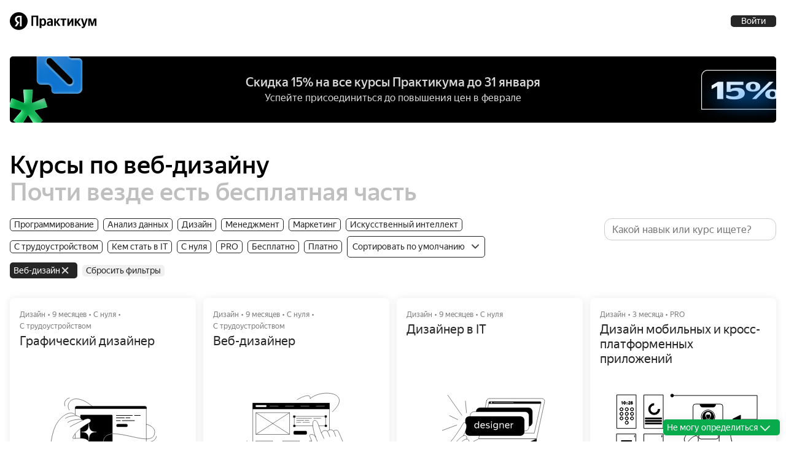

--- FILE ---
content_type: text/html; charset=utf-8
request_url: https://practicum.yandex.com/catalog/web-design/
body_size: 107747
content:
<!doctype html>
    <html id="bundle-catalog" lang="ru-global" class="prisma">
        <head>
            
            <style>.varioqub-antiflicker {opacity: 0 !important;}</style>
            <script nonce="114lud4AYqF3tlsU3Uqomw==">
                (function(a,n,t,i,f,li,c,k,e,r){
                    a[t]=a[t]||function(){(a[t].a=a[t].a||[]).push(arguments)};n.classList.add(i);c=function(){n.classList.remove(i)};li.callback=c;a[t].antiFlicker=li;setTimeout(c,f);
                })(window, document.documentElement, 'ymab', 'varioqub-antiflicker', 1500, { [`metrika.97594066`]: true });
            </script>
            <script nonce="114lud4AYqF3tlsU3Uqomw==" type="text/javascript">
                (function(e, x, pe, r, i, me, nt){
                e[i]=e[i]||function(){(e[i].a=e[i].a||[]).push(arguments)},
                me=x.createElement(pe),me.async=1,me.src=r,nt=x.getElementsByTagName(pe)[0],me.addEventListener("error",function(){function cb(t){t=t[t.length-1],"function"==typeof t&&t({flags:{}})};Array.isArray(e[i].a)&&e[i].a.forEach(cb);e[i]=function(){cb(arguments)}}),nt.parentNode.insertBefore(me,nt)})
                (window, document, 'script', 'https://abt.s3.yandex.net/expjs/latest/exp.js', 'ymab');

                ymab(`metrika.97594066`, 'setConfig', { enableWatch: true });
                ymab(`metrika.97594066`, 'init');
            </script>
            <title data-react-helmet="true">Курсы по веб-дизайну: онлайн-обучение дизайну сайтов — Яндекс Практикум</title>
            <meta data-react-helmet="true" charset="UTF-8"/><meta data-react-helmet="true" name="viewport" content="width=device-width, initial-scale=1.0, viewport-fit=cover"/><meta data-react-helmet="true" name="yandex-verification" content="b6925ee38b98a9b0"/><meta data-react-helmet="true" name="google-site-verification" content="EqHbnVCidVMAiceFjoxJcchtQEsYt9O62A6GfL6EA70"/><meta data-react-helmet="true" name="trustpilot-one-time-domain-verification-id" content="7d97e1c0-db6a-4981-b8d0-b3a210eb6b51"/><meta data-react-helmet="true" name="msapplication-TileColor" content="#000000"/><meta data-react-helmet="true" name="theme-color" content="#000000"/><meta data-react-helmet="true" name="title" content="Курсы по веб-дизайну: онлайн-обучение дизайну сайтов"/><meta data-react-helmet="true" name="description" content="Подборка онлайн-курсов по веб-дизайну от сервиса Яндекс Практикум. Научитесь разрабатывать макеты и создавать удобные сайты, сервисы и приложения. Обучение дизайну для начинающих и продвинутых специалистов."/><meta data-react-helmet="true" property="og:type" content="website"/><meta data-react-helmet="true" property="og:title" content="Курсы по веб-дизайну: онлайн-обучение дизайну сайтов"/><meta data-react-helmet="true" property="og:site_name" content="Яндекс Практикум"/><meta data-react-helmet="true" property="og:description" content="Подборка онлайн-курсов по веб-дизайну от сервиса Яндекс Практикум. Научитесь разрабатывать макеты и создавать удобные сайты, сервисы и приложения. Обучение дизайну для начинающих и продвинутых специалистов."/>
            <link data-react-helmet="true" rel="preload" href="//cdn.practicum.yandex.net/wirth/2.1700/fonts/events/Druk-Text-Wide-Cyr-Heavy.woff2" as="font" type="font/woff2" crossOrigin="true"/><link data-react-helmet="true" href="//cdn.practicum.yandex.net/wirth/2.1700/fonts/events/druk-text-wide-cyr-heavy.css" rel="stylesheet"/><link data-react-helmet="true" href="//cdn.practicum.yandex.net/wirth/2.1700/fonts/landings/suisse.css" rel="preload" as="style"/><link data-react-helmet="true" href="//cdn.practicum.yandex.net/wirth/2.1700/fonts/ys/ys.css" rel="preload" as="style"/><link data-react-helmet="true" href="//cdn.practicum.yandex.net/wirth/2.1700/fonts/spectral/spectral.css" rel="preload" as="style"/><link data-react-helmet="true" href="//cdn.practicum.yandex.net/wirth/2.1700/fonts/landings/suisse.css" rel="stylesheet"/><link data-react-helmet="true" href="//cdn.practicum.yandex.net/wirth/2.1700/fonts/ys/ys.css" rel="stylesheet"/><link data-react-helmet="true" href="//cdn.practicum.yandex.net/wirth/2.1700/fonts/spectral/spectral.css" rel="stylesheet"/><link data-react-helmet="true" href="//cdn.practicum.yandex.net/praktikum/v2.1700/static/favicon.png" rel="icon" type="image/x-icon"/><link data-react-helmet="true" sizes="180x180" href="//cdn.practicum.yandex.net/praktikum/v2.1700/static/apple-touch-icon.png"/><link data-react-helmet="true" rel="icon" type="image/png" sizes="32x32" href="//cdn.practicum.yandex.net/praktikum/v2.1700/static/favicon-32x32.png"/><link data-react-helmet="true" rel="icon" type="image/png" sizes="16x16" href="//cdn.practicum.yandex.net/praktikum/v2.1700/static/favicon-16x16.png"/><link data-react-helmet="true" href="//cdn.practicum.yandex.net/praktikum/v2.1700/static/safari-pinned-tab.svg" color="#000000"/><link data-react-helmet="true" rel="manifest" href="/manifest.json"/><link data-react-helmet="true" rel="alternate" href="https://practicum.yandex.ru/catalog/web-design/" hrefLang="ru-RU"/><link data-react-helmet="true" rel="alternate" href="https://practicum.yandex.kz/catalog/web-design/" hrefLang="ru-KZ"/><link data-react-helmet="true" rel="alternate" href="https://practicum.yandex.com/catalog/web-design/" hrefLang="ru-AM"/>
            <link rel="stylesheet" nonce="114lud4AYqF3tlsU3Uqomw==" href="//cdn.practicum.yandex.net/wirth/2.1700/assets/YegblWIksGe2AInf.css">
<link rel="stylesheet" nonce="114lud4AYqF3tlsU3Uqomw==" href="//cdn.practicum.yandex.net/wirth/2.1700/assets/Div4VdX-hejSzcWA.css">
<link rel="stylesheet" nonce="114lud4AYqF3tlsU3Uqomw==" href="//cdn.practicum.yandex.net/wirth/2.1700/assets/h8Vsbm6sXtYG-zbf.css">
<link rel="stylesheet" nonce="114lud4AYqF3tlsU3Uqomw==" href="//cdn.practicum.yandex.net/wirth/2.1700/assets/ByW0iOckuxtXzChV.css">
<link rel="stylesheet" nonce="114lud4AYqF3tlsU3Uqomw==" href="//cdn.practicum.yandex.net/wirth/2.1700/assets/D9N1D8aDddVBMt8i.css">
<link rel="stylesheet" nonce="114lud4AYqF3tlsU3Uqomw==" href="//cdn.practicum.yandex.net/wirth/2.1700/assets/O6g5KDfaaSRLnl6F.css">
<link rel="stylesheet" nonce="114lud4AYqF3tlsU3Uqomw==" href="//cdn.practicum.yandex.net/wirth/2.1700/assets/BYVAAzIXoX2gkpBs.css">
<link rel="stylesheet" nonce="114lud4AYqF3tlsU3Uqomw==" href="//cdn.practicum.yandex.net/wirth/2.1700/assets/Cbdwe0saaVlmRJTg.css">
<link rel="stylesheet" nonce="114lud4AYqF3tlsU3Uqomw==" href="//cdn.practicum.yandex.net/wirth/2.1700/assets/AsuCtu51qtlhjUVb.css">
<link rel="stylesheet" nonce="114lud4AYqF3tlsU3Uqomw==" href="//cdn.practicum.yandex.net/wirth/2.1700/assets/BinSJkLofhRWfLeK.css">
<link rel="stylesheet" nonce="114lud4AYqF3tlsU3Uqomw==" href="//cdn.practicum.yandex.net/wirth/2.1700/assets/BKQ7RgGn3_OciHzf.css">
<link rel="stylesheet" nonce="114lud4AYqF3tlsU3Uqomw==" href="//cdn.practicum.yandex.net/wirth/2.1700/assets/BDrPktI2zF4gh-GC.css">
<link rel="stylesheet" nonce="114lud4AYqF3tlsU3Uqomw==" href="//cdn.practicum.yandex.net/wirth/2.1700/assets/CLskTQAPjnesKKY1.css">
<link rel="stylesheet" nonce="114lud4AYqF3tlsU3Uqomw==" href="//cdn.practicum.yandex.net/wirth/2.1700/assets/DqPh1pBC991OXA6W.css">
<link rel="stylesheet" nonce="114lud4AYqF3tlsU3Uqomw==" href="//cdn.practicum.yandex.net/wirth/2.1700/assets/D47nHtYTacfI4oo4.css">
<link rel="stylesheet" nonce="114lud4AYqF3tlsU3Uqomw==" href="//cdn.practicum.yandex.net/wirth/2.1700/assets/lfbDcgoKWjv7TrQq.css">
<link rel="stylesheet" nonce="114lud4AYqF3tlsU3Uqomw==" href="//cdn.practicum.yandex.net/wirth/2.1700/assets/BhHMbAzV0RnEcaQ1.css">
<link rel="stylesheet" nonce="114lud4AYqF3tlsU3Uqomw==" href="//cdn.practicum.yandex.net/wirth/2.1700/assets/pRq3a4pk_UAMl5Gx.css">
<link rel="stylesheet" nonce="114lud4AYqF3tlsU3Uqomw==" href="//cdn.practicum.yandex.net/wirth/2.1700/assets/Co4Awyix72XmGV2i.css">
<link rel="stylesheet" nonce="114lud4AYqF3tlsU3Uqomw==" href="//cdn.practicum.yandex.net/wirth/2.1700/assets/CAttYRzNNtzPsDaK.css">
<link rel="stylesheet" nonce="114lud4AYqF3tlsU3Uqomw==" href="//cdn.practicum.yandex.net/wirth/2.1700/assets/F5qdfJ_CAFJuqE6e.css">
<link rel="stylesheet" nonce="114lud4AYqF3tlsU3Uqomw==" href="//cdn.practicum.yandex.net/wirth/2.1700/assets/CHaAnGLL_poIs2R8.css">
<link rel="stylesheet" nonce="114lud4AYqF3tlsU3Uqomw==" href="//cdn.practicum.yandex.net/wirth/2.1700/assets/XY7ySHixtdmdLljU.css">
<link rel="stylesheet" nonce="114lud4AYqF3tlsU3Uqomw==" href="//cdn.practicum.yandex.net/wirth/2.1700/assets/el5SbUtLOIZPTJMo.css">
<link rel="stylesheet" nonce="114lud4AYqF3tlsU3Uqomw==" href="//cdn.practicum.yandex.net/wirth/2.1700/assets/D0QErpXACRuzkfJF.css">
<link rel="stylesheet" nonce="114lud4AYqF3tlsU3Uqomw==" href="//cdn.practicum.yandex.net/wirth/2.1700/assets/IxYJeisNnvHkJuzA.css">
<link rel="stylesheet" nonce="114lud4AYqF3tlsU3Uqomw==" href="//cdn.practicum.yandex.net/wirth/2.1700/assets/B2ZY8lr9zP7CypIf.css">
<link rel="stylesheet" nonce="114lud4AYqF3tlsU3Uqomw==" href="//cdn.practicum.yandex.net/wirth/2.1700/assets/CYwZo83lxHKrMnoB.css">
<link rel="modulepreload" nonce="114lud4AYqF3tlsU3Uqomw==" href="//cdn.practicum.yandex.net/wirth/2.1700/assets/BTrHfQCK4LNH6bC0.js">
<link rel="modulepreload" nonce="114lud4AYqF3tlsU3Uqomw==" href="//cdn.practicum.yandex.net/wirth/2.1700/assets/x68fv61xwHn1r7jI.js">
<link rel="modulepreload" nonce="114lud4AYqF3tlsU3Uqomw==" href="//cdn.practicum.yandex.net/wirth/2.1700/assets/pZIwKymgB2LSYLCY.js">
<link rel="modulepreload" nonce="114lud4AYqF3tlsU3Uqomw==" href="//cdn.practicum.yandex.net/wirth/2.1700/assets/D9fBYFzSofSL1fC-.js">
<link rel="modulepreload" nonce="114lud4AYqF3tlsU3Uqomw==" href="//cdn.practicum.yandex.net/wirth/2.1700/assets/CW-ZHmkgKfzOn07N.js">
<link rel="modulepreload" nonce="114lud4AYqF3tlsU3Uqomw==" href="//cdn.practicum.yandex.net/wirth/2.1700/assets/CjRF4_-AmUtS2vI5.js">
<link rel="modulepreload" nonce="114lud4AYqF3tlsU3Uqomw==" href="//cdn.practicum.yandex.net/wirth/2.1700/assets/Cjr_Xb6p5VE_mFjp.js">
<link rel="modulepreload" nonce="114lud4AYqF3tlsU3Uqomw==" href="//cdn.practicum.yandex.net/wirth/2.1700/assets/DiClNXLRJS9MzicT.js">
<link rel="modulepreload" nonce="114lud4AYqF3tlsU3Uqomw==" href="//cdn.practicum.yandex.net/wirth/2.1700/assets/ClaUZT3g4QOQwILo.js">
<link rel="modulepreload" nonce="114lud4AYqF3tlsU3Uqomw==" href="//cdn.practicum.yandex.net/wirth/2.1700/assets/DkB_KPZDTv_xkGxK.js">
<link rel="modulepreload" nonce="114lud4AYqF3tlsU3Uqomw==" href="//cdn.practicum.yandex.net/wirth/2.1700/assets/LrYRMyfLoIDH0z3R.js">
<link rel="modulepreload" nonce="114lud4AYqF3tlsU3Uqomw==" href="//cdn.practicum.yandex.net/wirth/2.1700/assets/QKuVNnQGXcYQqiT3.js">
<link rel="modulepreload" nonce="114lud4AYqF3tlsU3Uqomw==" href="//cdn.practicum.yandex.net/wirth/2.1700/assets/ChxmEwnkoBSa1N2e.js">
<link rel="modulepreload" nonce="114lud4AYqF3tlsU3Uqomw==" href="//cdn.practicum.yandex.net/wirth/2.1700/assets/wjwG1HDmW8ddxoQL.js">
<link rel="modulepreload" nonce="114lud4AYqF3tlsU3Uqomw==" href="//cdn.practicum.yandex.net/wirth/2.1700/assets/BLDdfHI5syLS05gA.js">
<link rel="modulepreload" nonce="114lud4AYqF3tlsU3Uqomw==" href="//cdn.practicum.yandex.net/wirth/2.1700/assets/Bm2lyFTsMaWDYAu9.js">
<link rel="modulepreload" nonce="114lud4AYqF3tlsU3Uqomw==" href="//cdn.practicum.yandex.net/wirth/2.1700/assets/BGBQywLalc9OhqJu.js">
<link rel="modulepreload" nonce="114lud4AYqF3tlsU3Uqomw==" href="//cdn.practicum.yandex.net/wirth/2.1700/assets/BYk_0Ecn0CUjCbzS.js">
<link rel="modulepreload" nonce="114lud4AYqF3tlsU3Uqomw==" href="//cdn.practicum.yandex.net/wirth/2.1700/assets/BwdlHxVNVhHplHEM.js">
<link rel="modulepreload" nonce="114lud4AYqF3tlsU3Uqomw==" href="//cdn.practicum.yandex.net/wirth/2.1700/assets/cLzhX0kEVHoaiZU-.js">
<link rel="modulepreload" nonce="114lud4AYqF3tlsU3Uqomw==" href="//cdn.practicum.yandex.net/wirth/2.1700/assets/CrZ-l3Yd_Usgxo9t.js">
<link rel="modulepreload" nonce="114lud4AYqF3tlsU3Uqomw==" href="//cdn.practicum.yandex.net/wirth/2.1700/assets/3oMnlO7cmCa-WRr9.js">
<link rel="modulepreload" nonce="114lud4AYqF3tlsU3Uqomw==" href="//cdn.practicum.yandex.net/wirth/2.1700/assets/61wAWvz_GOOqnSxM.js">
<link rel="modulepreload" nonce="114lud4AYqF3tlsU3Uqomw==" href="//cdn.practicum.yandex.net/wirth/2.1700/assets/4gJM_RCf6d0J-5yh.js">
<link rel="modulepreload" nonce="114lud4AYqF3tlsU3Uqomw==" href="//cdn.practicum.yandex.net/wirth/2.1700/assets/DhrOlyANGtm7Bhmd.js">
<link rel="modulepreload" nonce="114lud4AYqF3tlsU3Uqomw==" href="//cdn.practicum.yandex.net/wirth/2.1700/assets/BoEMkKPvsnvU6Wqd.js">
<link rel="modulepreload" nonce="114lud4AYqF3tlsU3Uqomw==" href="//cdn.practicum.yandex.net/wirth/2.1700/assets/B60OPDUFOHK4o6de.js">
<link rel="modulepreload" nonce="114lud4AYqF3tlsU3Uqomw==" href="//cdn.practicum.yandex.net/wirth/2.1700/assets/B_l9a2p_Rcl3wKxq.js">
<link rel="modulepreload" nonce="114lud4AYqF3tlsU3Uqomw==" href="//cdn.practicum.yandex.net/wirth/2.1700/assets/BXmGBt2X0hPZxlqN.js">
<link rel="modulepreload" nonce="114lud4AYqF3tlsU3Uqomw==" href="//cdn.practicum.yandex.net/wirth/2.1700/assets/DjfrZvacXT5v__u8.js">
<link rel="modulepreload" nonce="114lud4AYqF3tlsU3Uqomw==" href="//cdn.practicum.yandex.net/wirth/2.1700/assets/DS2oWRF8OGTv8Z60.js">
<link rel="modulepreload" nonce="114lud4AYqF3tlsU3Uqomw==" href="//cdn.practicum.yandex.net/wirth/2.1700/assets/CBtvQKAKgbLlXr7x.js">
<link rel="modulepreload" nonce="114lud4AYqF3tlsU3Uqomw==" href="//cdn.practicum.yandex.net/wirth/2.1700/assets/Bja9PIOqPeVwEzvw.js">
<link rel="modulepreload" nonce="114lud4AYqF3tlsU3Uqomw==" href="//cdn.practicum.yandex.net/wirth/2.1700/assets/C0T9aoPXUCcVRaFr.js">
<link rel="modulepreload" nonce="114lud4AYqF3tlsU3Uqomw==" href="//cdn.practicum.yandex.net/wirth/2.1700/assets/CBvxrhDWXtbr_nou.js">
<link rel="modulepreload" nonce="114lud4AYqF3tlsU3Uqomw==" href="//cdn.practicum.yandex.net/wirth/2.1700/assets/pYsjquyavZYrAqG8.js">
<link rel="modulepreload" nonce="114lud4AYqF3tlsU3Uqomw==" href="//cdn.practicum.yandex.net/wirth/2.1700/assets/BDqIop_MRfR4xD0a.js">
<link rel="modulepreload" nonce="114lud4AYqF3tlsU3Uqomw==" href="//cdn.practicum.yandex.net/wirth/2.1700/assets/BQ62UxFGVDLvPZVF.js">
<link rel="modulepreload" nonce="114lud4AYqF3tlsU3Uqomw==" href="//cdn.practicum.yandex.net/wirth/2.1700/assets/YmADRu9t8j9D6R1Z.js">
<link rel="modulepreload" nonce="114lud4AYqF3tlsU3Uqomw==" href="//cdn.practicum.yandex.net/wirth/2.1700/assets/BewlBkFa5ZqqwpGB.js">
<link rel="modulepreload" nonce="114lud4AYqF3tlsU3Uqomw==" href="//cdn.practicum.yandex.net/wirth/2.1700/assets/BdlyR_vt_kv0giVv.js">
<link rel="modulepreload" nonce="114lud4AYqF3tlsU3Uqomw==" href="//cdn.practicum.yandex.net/wirth/2.1700/assets/qfzTMGba7m606mwJ.js">
<link rel="modulepreload" nonce="114lud4AYqF3tlsU3Uqomw==" href="//cdn.practicum.yandex.net/wirth/2.1700/assets/aZN2e4WdSBi-XltX.js">
<link rel="modulepreload" nonce="114lud4AYqF3tlsU3Uqomw==" href="//cdn.practicum.yandex.net/wirth/2.1700/assets/0f64oVKM3U2PDtlg.js">
<link rel="modulepreload" nonce="114lud4AYqF3tlsU3Uqomw==" href="//cdn.practicum.yandex.net/wirth/2.1700/assets/BIpBDFiwaL7GHHLk.js">
<link rel="modulepreload" nonce="114lud4AYqF3tlsU3Uqomw==" href="//cdn.practicum.yandex.net/wirth/2.1700/assets/BAk9u6Ay3zQ55nFF.js">
<link rel="modulepreload" nonce="114lud4AYqF3tlsU3Uqomw==" href="//cdn.practicum.yandex.net/wirth/2.1700/assets/DIwLrux0rNV0fQA6.js">
<link rel="modulepreload" nonce="114lud4AYqF3tlsU3Uqomw==" href="//cdn.practicum.yandex.net/wirth/2.1700/assets/BU4gqjy2TST_zx6R.js">
<link rel="modulepreload" nonce="114lud4AYqF3tlsU3Uqomw==" href="//cdn.practicum.yandex.net/wirth/2.1700/assets/BG6bipvGQjZXDLGb.js">
<link rel="modulepreload" nonce="114lud4AYqF3tlsU3Uqomw==" href="//cdn.practicum.yandex.net/wirth/2.1700/assets/B5ja9N59DaKmAYMJ.js">
<link rel="modulepreload" nonce="114lud4AYqF3tlsU3Uqomw==" href="//cdn.practicum.yandex.net/wirth/2.1700/assets/BQ-lVqyNwt8y3qV3.js">
<link rel="modulepreload" nonce="114lud4AYqF3tlsU3Uqomw==" href="//cdn.practicum.yandex.net/wirth/2.1700/assets/BSy_EtADrM63MvEF.js">
<link rel="modulepreload" nonce="114lud4AYqF3tlsU3Uqomw==" href="//cdn.practicum.yandex.net/wirth/2.1700/assets/Dx9RVpU71iw-h04S.js">
<link rel="modulepreload" nonce="114lud4AYqF3tlsU3Uqomw==" href="//cdn.practicum.yandex.net/wirth/2.1700/assets/EwRsooO_cMlJD3Zk.js">
<link rel="modulepreload" nonce="114lud4AYqF3tlsU3Uqomw==" href="//cdn.practicum.yandex.net/wirth/2.1700/assets/C2xf6xBCmcWKvlTT.js">
<link rel="modulepreload" nonce="114lud4AYqF3tlsU3Uqomw==" href="//cdn.practicum.yandex.net/wirth/2.1700/assets/BSuIxGKe-24sd2E0.js">
<link rel="modulepreload" nonce="114lud4AYqF3tlsU3Uqomw==" href="//cdn.practicum.yandex.net/wirth/2.1700/assets/CSL_tcIjAYTesAw2.js">
<link rel="modulepreload" nonce="114lud4AYqF3tlsU3Uqomw==" href="//cdn.practicum.yandex.net/wirth/2.1700/assets/D84-yU2KOqTBB8QY.js">
<link rel="modulepreload" nonce="114lud4AYqF3tlsU3Uqomw==" href="//cdn.practicum.yandex.net/wirth/2.1700/assets/CS-fTKJNMk2RMYGA.js">
<link rel="modulepreload" nonce="114lud4AYqF3tlsU3Uqomw==" href="//cdn.practicum.yandex.net/wirth/2.1700/assets/BRIIiiZfxEmyJpsM.js">
<link rel="modulepreload" nonce="114lud4AYqF3tlsU3Uqomw==" href="//cdn.practicum.yandex.net/wirth/2.1700/assets/X-BHQhsdrj0s8sWU.js">
<link rel="modulepreload" nonce="114lud4AYqF3tlsU3Uqomw==" href="//cdn.practicum.yandex.net/wirth/2.1700/assets/CsvMRgc_lcxEs4AM.js">
<link rel="modulepreload" nonce="114lud4AYqF3tlsU3Uqomw==" href="//cdn.practicum.yandex.net/wirth/2.1700/assets/DWIinqwV-mtVy9ps.js">
<link rel="modulepreload" nonce="114lud4AYqF3tlsU3Uqomw==" href="//cdn.practicum.yandex.net/wirth/2.1700/assets/CedYzwJTumbZozYc.js">
<link rel="modulepreload" nonce="114lud4AYqF3tlsU3Uqomw==" href="//cdn.practicum.yandex.net/wirth/2.1700/assets/EVrfsm-44HOyWAGI.js">
<link rel="modulepreload" nonce="114lud4AYqF3tlsU3Uqomw==" href="//cdn.practicum.yandex.net/wirth/2.1700/assets/BSqQX8doq6JmJWns.js">
<link rel="modulepreload" nonce="114lud4AYqF3tlsU3Uqomw==" href="//cdn.practicum.yandex.net/wirth/2.1700/assets/CQmbWOTtJq5lMG2M.js">
<link rel="modulepreload" nonce="114lud4AYqF3tlsU3Uqomw==" href="//cdn.practicum.yandex.net/wirth/2.1700/assets/DPzlblgvPTiWkGET.js">
<link rel="modulepreload" nonce="114lud4AYqF3tlsU3Uqomw==" href="//cdn.practicum.yandex.net/wirth/2.1700/assets/kBpOtBGKO1DHS5ko.js">
<link rel="modulepreload" nonce="114lud4AYqF3tlsU3Uqomw==" href="//cdn.practicum.yandex.net/wirth/2.1700/assets/DnbDwCYtgXzWnyht.js">
<link rel="modulepreload" nonce="114lud4AYqF3tlsU3Uqomw==" href="//cdn.practicum.yandex.net/wirth/2.1700/assets/DaqWyvEbiFsG0yS6.js">
<link rel="modulepreload" nonce="114lud4AYqF3tlsU3Uqomw==" href="//cdn.practicum.yandex.net/wirth/2.1700/assets/D7XfJLKMA1Kg1etP.js">
<link rel="modulepreload" nonce="114lud4AYqF3tlsU3Uqomw==" href="//cdn.practicum.yandex.net/wirth/2.1700/assets/lN_xloHb6wFMccx-.js">
<link rel="modulepreload" nonce="114lud4AYqF3tlsU3Uqomw==" href="//cdn.practicum.yandex.net/wirth/2.1700/assets/D55sc0XsdrzDpdAS.js">
<link rel="modulepreload" nonce="114lud4AYqF3tlsU3Uqomw==" href="//cdn.practicum.yandex.net/wirth/2.1700/assets/gFR55Te4UI511BEX.js">
<link rel="modulepreload" nonce="114lud4AYqF3tlsU3Uqomw==" href="//cdn.practicum.yandex.net/wirth/2.1700/assets/C7jeoHDsjcrP3GdN.js">
<link rel="modulepreload" nonce="114lud4AYqF3tlsU3Uqomw==" href="//cdn.practicum.yandex.net/wirth/2.1700/assets/xwc5QAefhpRFTlbn.js">
<link rel="modulepreload" nonce="114lud4AYqF3tlsU3Uqomw==" href="//cdn.practicum.yandex.net/wirth/2.1700/assets/kOulzoNvJ18vij2m.js">
<link rel="modulepreload" nonce="114lud4AYqF3tlsU3Uqomw==" href="//cdn.practicum.yandex.net/wirth/2.1700/assets/ex9KOuZcWU6tn3e7.js">
<link rel="modulepreload" nonce="114lud4AYqF3tlsU3Uqomw==" href="//cdn.practicum.yandex.net/wirth/2.1700/assets/C7RYfmxBQMkF9Cbh.js">
<link rel="modulepreload" nonce="114lud4AYqF3tlsU3Uqomw==" href="//cdn.practicum.yandex.net/wirth/2.1700/assets/DtqncYEXJrecqzqY.js">
<link rel="modulepreload" nonce="114lud4AYqF3tlsU3Uqomw==" href="//cdn.practicum.yandex.net/wirth/2.1700/assets/XLkoV8mQP-S4elxq.js">
<link rel="modulepreload" nonce="114lud4AYqF3tlsU3Uqomw==" href="//cdn.practicum.yandex.net/wirth/2.1700/assets/BztW0sDT7M-cDK9b.js">
<link rel="modulepreload" nonce="114lud4AYqF3tlsU3Uqomw==" href="//cdn.practicum.yandex.net/wirth/2.1700/assets/GZEvyZGEoref6sVu.js">
<link rel="modulepreload" nonce="114lud4AYqF3tlsU3Uqomw==" href="//cdn.practicum.yandex.net/wirth/2.1700/assets/CI4DkwcHX6u7dk6C.js">
<link rel="modulepreload" nonce="114lud4AYqF3tlsU3Uqomw==" href="//cdn.practicum.yandex.net/wirth/2.1700/assets/C2mBpna9pwzbRa08.js">
<link rel="modulepreload" nonce="114lud4AYqF3tlsU3Uqomw==" href="//cdn.practicum.yandex.net/wirth/2.1700/assets/PAp8nLGO5mYQEWG-.js">
<link rel="modulepreload" nonce="114lud4AYqF3tlsU3Uqomw==" href="//cdn.practicum.yandex.net/wirth/2.1700/assets/Bg-qJGb4QvMZXS4_.js">
<link rel="modulepreload" nonce="114lud4AYqF3tlsU3Uqomw==" href="//cdn.practicum.yandex.net/wirth/2.1700/assets/CmMGBJ3ZKMwxV1Ta.js">
<link rel="modulepreload" nonce="114lud4AYqF3tlsU3Uqomw==" href="//cdn.practicum.yandex.net/wirth/2.1700/assets/DMx2a0TjYRJq9DjV.js">
<link rel="modulepreload" nonce="114lud4AYqF3tlsU3Uqomw==" href="//cdn.practicum.yandex.net/wirth/2.1700/assets/DXXWhHxPehg7748z.js">
<link rel="modulepreload" nonce="114lud4AYqF3tlsU3Uqomw==" href="//cdn.practicum.yandex.net/wirth/2.1700/assets/NzRmzZKpacp_zWPm.js">
<script nonce="114lud4AYqF3tlsU3Uqomw==">
                    if (!window._data) window._data = {};
                    window._data['ssrMessages'] = {"title":"Яндекс Практикум","catalog.meta.webDesign.title":"Курсы по веб-дизайну: онлайн-обучение дизайну сайтов","catalog.meta.webDesign.description":"Подборка онлайн-курсов по веб-дизайну от сервиса Яндекс Практикум. Научитесь разрабатывать макеты и создавать удобные сайты, сервисы и приложения. Обучение дизайну для начинающих и продвинутых специалистов.","common.service.name":"Практикум","common.yandex.title":"Яндекс","common.user.login":"Войти","catalog.header.title":"Каталог курсов Яндекс Практикума","catalog.header.subtitle":"Почти везде есть бесплатная часть","catalog.skills.webDesign.title":"Курсы по веб-дизайну","catalog.skills.webDesign.text":"Веб-дизайнер создаёт удобные интерактивные сайты, мобильные приложения, разрабатывает интерфейсы для различных устройств. В нашем каталоге найдутся программы для тех, кто только начинает расти в профессии, и опытных веб-дизайнеров, которые хотят увеличить свою ценность на рынке труда и освоить новые техники. Освоить программу курса и разобраться в тонкостях веб-дизайна помогут опытные наставники.","common.consultation.button.text":"Не могу определиться","common.start.button.link":"/profile/{slug}","common.start.button.text":"Попробовать бесплатно","common.date.MMMM":"{month, select, 1 {января} 2 {февраля} 3 {марта} 4 {апреля} 5 {мая} 6 {июня} 7 {июля} 8 {августа} 9 {сентября} 10 {октября} 11 {ноября} 12 {декабря}}","common.discountEventStaticBanner.discountValue.percent":"{discount}%","common.discountEventStaticBanner.subscription.color.background":"#000000","common.discountEventStaticBanner.subscription.color.text":"rgba(255, 255, 255, 0.85)","common.discountEventStaticBanner.subscription.color.discount.highlight":"#07AB4B","common.discountEventStaticBanner.subscription.color.discount.text":"#fff","common.discountEventStaticBanner.subscription.catalog.image.left":"https://code.s3.yandex.net/discount-event-banner/catalog/IMG_catalog_desk_left.png?etag=2aebc2e30c7c6f57292c7ec5c6b9a355","common.discountEventStaticBanner.subscription.catalog.image.right":"https://code.s3.yandex.net/discount-event-banner/catalog/IMG_catalog_desk_right.png?etag=0a1355d443a180a6e7319ea24fb36627","common.discountEventStaticBanner.subscription.catalog.image.mobile":"https://code.s3.yandex.net/discount-event-banner/catalog/IMG_catalog_mobile.png?etag=b85f54a2ca3c73675d706b3e33166e29","common.discountEventStaticBanner.subscription.catalog.title":"Скидка {discount} на все курсы Практикума до {endDate}","common.discountEventStaticBanner.subscription.catalog.description":"Успейте присоединиться до повышения цен в феврале","common.profWindow.sorting.option.default.label":"Сортировать по умолчанию","common.profWindow.sorting.option.priceAsc.label":"По возрастанию цены","common.profWindow.sorting.option.priceDesc.label":"По убыванию цены","common.profWindow.sorting.option.durationAsc.label":"Сначала курсы покороче","common.profWindow.sorting.option.durationDesc.label":"Сначала курсы подольше","common.profWindow.filters.resetAll":"Сбросить {isLong, plural, one {фильтры} other {}}","common.profWindow.search.placeholder":"{isLong, plural, one {Какой навык или курс ищете?} other {Что ищете?}}","common.profCard.duration":"{duration, plural, one {{duration} месяц} few {{duration} месяца} other {{duration} месяцев}}","common.profCard.priceCredit":"{price, select, 0 {Бесплатно} other {от ${price, number} в месяц}} ","common.profCard.professionFullPrice":"или сразу  ${price, number} ","common.consultationCard.callback.title":"Спрашивайте о чём угодно","common.consultationCard.callback.description":"Мы всегда рядом: в чате, почте или по телефону","common.consultationCard.callback.priceAmount":"Бесплатно","common.consultationCard.callback.buttonTitle":"Задать любой вопрос","common.close":"Закрыть","catalog.additionalFilters.expanderButton.collapsed":"Показать остальные навыки","com.footer.withPhone":"1","com.footer.phone.itemsCount":"1","com.yandex.title":"Яндекс","com.footer.columns.list":"courses,about,partners","com.footer.column.courses.title":"Направления","common.footer.column.about.title":"О нас","com.footer.column.partners.title":"Партнёрам","com.footer.phone.item1.title":" ","com.footer.phone.item1.description":" ","com.footer.column.courses.itemsCount":"6","com.footer.column.courses.item1.url":"https://practicum.yandex.com/catalog/programming/","com.footer.column.courses.item1.title":"Программирование","com.footer.column.courses.item2.url":"https://practicum.yandex.com/catalog/design/","com.footer.column.courses.item2.title":"Дизайн","com.footer.column.courses.item3.url":"https://practicum.yandex.com/catalog/management/","com.footer.column.courses.item3.title":"Менеджмент","com.footer.column.courses.item4.url":"https://practicum.yandex.com/catalog/data-analysis/","com.footer.column.courses.item4.title":"Анализ данных","com.footer.column.courses.item5.url":"https://practicum.yandex.com/catalog/marketing/","com.footer.column.courses.item5.title":"Маркетинг","com.footer.column.courses.item6.url":"https://english.yandex.kz/","com.footer.column.courses.item6.title":"Английский язык","com.footer.column.about.itemsCount":"3","com.footer.column.about.item1.url":"mailto:media@practicum.yandex.com","com.footer.column.about.item1.title":"Для СМИ","com.footer.column.about.item2.url":"https://code.s3.yandex.net/legal/practicum_com_offer.pdf?etag=edaf6f285f9db31a184fb40c9bc8e051","com.footer.column.about.item2.title":"Правовая информация","com.footer.column.about.item3.url":"https://code.s3.yandex.net/legal/Правила_акции_«Акция_в_личном_кабинете»_com.pdf","com.footer.column.about.item3.title":"Правила акции «Акция в личном кабинете»","com.footer.column.partners.item1.url":"https://practicum.yandex.com/b2b/","com.footer.column.partners.item1.title":"Корпоративным клиентам","com.footer.info.item1.md":"© 2025 ТОО \"Y. Izdeu men Jarnama\", 050059, г. Алматы, Бостандыкский район, проспект Аль‑Фараби, дом 11/1"};
                </script>

            
            

            
            <script nonce="114lud4AYqF3tlsU3Uqomw==">window._webpackStaticHost = "//cdn.practicum.yandex.net/wirth/2.1700"; window._viteStaticHost = "//cdn.practicum.yandex.net/wirth/2.1700/assets"</script>
            <script nonce="114lud4AYqF3tlsU3Uqomw==">!function(e,n){if(e.Ya=e.Ya||{},Ya.Rum)throw new Error("Rum: interface is already defined");var t=e.performance,i=t&&t.timing&&t.timing.navigationStart||Ya.startPageLoad||+new Date,s=e.requestAnimationFrame,r=function(){},a=Ya.Rum={enabled:!!t,version:"6.1.16",vsStart:document.visibilityState,vsChanged:!1,vsChangeTime:1/0,_defTimes:[],_defRes:[],_deltaMarks:{},_markListeners:{},_onComplete:[],_onInit:[],_unsubscribers:[],_settings:{},_vars:{},_countersToExposeAsEvents:["2325","2616.85.1928","react.inited"],init:function(e,n){a._settings=e,a._vars=n},getTime:t&&t.now?function(){return t.now()}:Date.now?function(){return Date.now()-i}:function(){return new Date-i},time:function(e){a._deltaMarks[e]=[a.getTime()]},timeEnd:function(e,n){var t=a._deltaMarks[e];t&&0!==t.length&&t.push(a.getTime(),n)},sendTimeMark:function(e,n,t,i){void 0===n&&(n=a.getTime()),a._defTimes.push([e,n,i]),a.mark(e,n),-1!==a._countersToExposeAsEvents.indexOf(e)&&a.emit("metric:sent",{metricName:e,value:n,params:i})},sendDelta:function(e,n,t,i){var s,r=a._deltaMarks;r[e]||void 0===n||(s=i&&i.originalEndTime?i.originalEndTime:a.getTime(),r[e]=[s-n,s,t])},sendResTiming:function(e,n){a._defRes.push([e,n])},sendRaf:function(e){var n=a.getSetting("forcePaintTimeSending");if(s&&(n||a.isTimeAfterPageShow(a.getTime()))){var t="2616."+e;s((function(){a.getSetting("sendFirstRaf")&&a.sendTimeMark(t+".205"),s((function(){a.sendTimeMark(t+".1928")}))}))}},isVisibilityChanged:function(){return a.vsStart&&("visible"!==a.vsStart||a.vsChanged)},isTimeAfterPageShow:function(e){return"visible"===a.vsStart||a.vsChangeTime<e},mark:t&&t.mark?function(e,n){t.mark(e+(n?": "+n:""))}:function(){},getSetting:function(e){var n=a._settings[e];return null===n?null:n||""},on:function(e,n){if("function"==typeof n)return(a._markListeners[e]=a._markListeners[e]||[]).push(n),function(){if(a._markListeners[e]){var t=a._markListeners[e].indexOf(n);t>-1&&a._markListeners[e].splice(t,1)}}},noop:r,sendTrafficData:r,finalizeLayoutShiftScore:r,finalizeLargestContentfulPaint:r,getLCPAdditionalParams:r,getCLSAdditionalParams:r,getINPAdditionalParams:r,getImageGoodnessAdditionalParams:r,_eventListeners:{},_eventsBuffer:{},subscribe:function(e,n){if(!a.getSetting("noEvents"))return this._eventListeners[e]=this._eventListeners[e]||new Set,this._eventListeners[e].add(n),function(){this.unsubscribe(e,n)}.bind(this)},unsubscribe:function(e,n){this._eventListeners[e]&&this._eventListeners[e].delete(n)},emit:function(e,n){a.getSetting("noEvents")||(this._eventListeners[e]&&this._eventListeners[e].forEach((function(e){e(n)})),this._eventsBuffer[e]=this._eventsBuffer[e]||[],this._eventsBuffer[e].push({type:e,event:n}))},getBufferedEvents:function(e){var n=this._eventsBuffer,t={};return Object.keys(n).forEach((function(i){-1!==e.indexOf(i)&&(t[i]=n[i])})),t}};function o(){Ya.Rum.vsChanged=!0,Ya.Rum.vsChangeTime=a.getTime(),removeEventListener("visibilitychange",o)}addEventListener("visibilitychange",o),a._onVisibilityChange=o}(window);
;
!function(){if(window.PerformanceLongTaskTiming){var e=function(e,n){return(e=e.concat(n)).length>300&&(e=e.slice(e.length-300)),e},n="undefined"!=typeof PerformanceLongAnimationFrameTiming,t=n?["longtask","long-animation-frame"]:["longtask"];function r(){var r=Ya.Rum._tti={events:[],loafEvents:n?[]:void 0,eventsAfterTTI:[],fired:!1,observer:new PerformanceObserver((function(t){var o=t.getEntriesByType("longtask"),s=t.getEntriesByType("long-animation-frame");r.events=e(r.events,o),n&&(r.loafEvents=e(r.loafEvents,s)),r.fired&&(r.eventsAfterTTI=e(r.eventsAfterTTI,o))}))};r.observer.observe({entryTypes:t}),Ya.Rum._unsubscribers&&Ya.Rum._unsubscribers.push((function(){r.observer.disconnect()}))}r(),Ya.Rum._onInit.push(r)}}();
;
!function(n){if(!n.Ya||!Ya.Rum)throw new Error("Rum: interface is not defined");var e=Ya.Rum;e.getSetting=function(n){var t=e._settings[n];return null===t?null:t||""}}("undefined"!=typeof self?self:window);
;
!function(e,r){var n={client:["690.2354",1e3,100,0],uncaught:["690.2361",100,10,0],external:["690.2854",100,10,0],script:["690.2609",100,10,0]},t={};r.ERROR_LEVEL={INFO:"info",DEBUG:"debug",WARN:"warn",ERROR:"error",FATAL:"fatal"},r._errorSettings={clck:"https://yandex.ru/clck/click",beacon:!0,project:"unknown",page:"",env:"",experiments:[],additional:{},platform:"",region:"",dc:"",host:"",service:"",level:"",version:"",yandexuid:"",loggedin:!1,coordinates_gp:"",referrer:!0,preventError:!1,unhandledRejection:!1,traceUnhandledRejection:!1,uncaughtException:!0,debug:!1,limits:{},silent:{},filters:{},pageMaxAge:864e6,initTimestamp:+new Date};var o=!1;function a(e,r){for(var n in r)r.hasOwnProperty(n)&&(e[n]=r[n]);return e}function i(e){return"boolean"==typeof e&&(e=+e),"number"==typeof e?e+"":null}r.initErrors=function(n){var t=a(r._errorSettings,n);o||(t.uncaughtException&&function(){var n=r._errorSettings;if(e.addEventListener)e.addEventListener("error",s),n.resourceFails&&e.addEventListener("error",l,!0),"Promise"in e&&n.unhandledRejection&&e.addEventListener("unhandledrejection",function(e){var n,t,o=e.reason,a={};o&&(o.stack&&o.message?(n=o.message,t=o.stack):(n=String(o),t=r._parseTraceablePromiseStack(e.promise),"[object Event]"===n?n="event.type: "+o.type:"[object Object]"===n&&(a.unhandledObject=o)),o.target&&o.target.src&&(a.src=o.target.src),s({message:"Unhandled rejection: "+n,stack:t,additional:a}))});else{var t=e.onerror;e.onerror=function(e,r,n,o,a){s({error:a||new Error(e||"Empty error"),message:e,lineno:n,colno:o,filename:r}),t&&t.apply(this,arguments)}}}(),t.unhandledRejection&&t.traceUnhandledRejection&&r._traceUnhandledRejection&&r._traceUnhandledRejection(),o=!0)},r.updateErrors=function(e){a(r._errorSettings,e)},r.updateAdditional=function(e){r._errorSettings.additional=a(r._errorSettings.additional||{},e)},r._handleError=function(e,o,i){var s,l,c=r._errorSettings;if(c.preventError&&e.preventDefault&&e.preventDefault(),o)s=e,l="client";else{s=r._normalizeError(e),l=s.type;var d=c.onError;"function"==typeof d&&d(s);var u=c.transform;if("function"==typeof u&&(s=u(s)),!s)return;s.settings&&(i=s.settings)}var g=+new Date,f=c.initTimestamp,p=c.pageMaxAge;if(!(-1!==p&&f&&f+p<g)){var m=n[l][1];"number"==typeof c.limits[l]&&(m=c.limits[l]);var v=n[l][2];"number"==typeof c.silent[l]&&(v=c.silent[l]);var h=n[l][3];if(h<m||-1===m){s.path=n[l][0];var E=r._getErrorData(s,{silent:h<v||-1===v?"no":"yes",isCustom:Boolean(o)},a(a({},c),i)),_=function(e){t[s.message]=!1,r._sendError(e.path,e.vars),n[l][3]++}.bind(this,E);if(void 0===c.throttleSend)_();else{if(t[s.message])return;t[s.message]=!0,setTimeout(_,c.throttleSend)}}}},r._getReferrer=function(r){var n=r.referrer,t=typeof n;return"function"===t?n():"string"===t&&n?n:!1!==n&&e.location?e.location.href:void 0},r.getErrorSetting=function(e){return r._errorSettings[e]},r._buildExperiments=function(e){return e instanceof Array?e.join(";"):""},r._buildAdditional=function(e,r){var n="";try{var t=a(a({},e),r);0!==Object.keys(t).length&&(n=JSON.stringify(t))}catch(e){}return n},r._getErrorData=function(n,t,o){t=t||{};var a=r._buildExperiments(o.experiments),s=r._buildAdditional(o.additional,n.additional),l={"-stack":n.stack,"-url":n.file,"-line":n.line,"-col":n.col,"-block":n.block,"-method":n.method,"-msg":n.message,"-env":o.env,"-external":n.external,"-externalCustom":n.externalCustom,"-project":o.project,"-service":n.service||o.service,"-page":n.page||o.page,"-platform":o.platform,"-level":n.level,"-experiments":a,"-version":o.version,"-region":o.region,"-dc":o.dc,"-host":o.host,"-yandexuid":o.yandexuid,"-loggedin":o.loggedin,"-coordinates_gp":n.coordinates_gp||o.coordinates_gp,"-referrer":r._getReferrer(o),"-source":n.source,"-sourceMethod":n.sourceMethod,"-type":t.isCustom?n.type:"","-additional":s,"-adb":i(Ya.blocker)||i(o.blocker),"-cdn":e.YaStaticRegion,"-ua":navigator.userAgent,"-silent":t.silent,"-ts":+new Date,"-init-ts":o.initTimestamp};return o.debug&&e.console&&console[console[n.level]?n.level:"error"]("[error-counter] "+n.message,l,n.stack),{path:n.path,vars:l}},r._baseNormalizeError=function(e){var r=(e=e||{}).error,n=e.filename||e.fileName||"",t=r&&r.stack||e.stack||"",o=e.message||"",a=r&&r.additional||e.additional;return{file:n,line:e.lineno||e.lineNumber,col:e.colno||e.colNumber,stack:t,message:o,additional:a}},r._normalizeError=function(e){var n=r._baseNormalizeError(e),t="uncaught",o=r._isExternalError(n.file,n.message,n.stack),a="",i="";return o.hasExternal?(t="external",a=o.common,i=o.custom):/^Script error\.?$/.test(n.message)&&(t="script"),n.external=a,n.externalCustom=i,n.type=t,n},r._createVarsString=function(e){var r=[];for(var n in e)e.hasOwnProperty(n)&&(e[n]||0===e[n])&&r.push(n+"="+encodeURIComponent(e[n]).replace(/\*/g,"%2A"));return r.join(",")},r._sendError=function(e,n){r.send(null,e,r._createVarsString(n),null,null,null,null)};var s=function(e){r._handleError(e,!1)},l=function(e){var n=e.target;if(n){var t=n.srcset||n.src;if(t||(t=n.href),t){var o=n.tagName||"UNKNOWN";r.logError({message:o+" load error",additional:{src:t}})}}};r._parseTraceablePromiseStack=function(){}}("undefined"!=typeof self?self:window,Ya.Rum);
;
!function(e){var r={url:{0:/(miscellaneous|extension)_bindings/,1:/^chrome:/,2:/kaspersky-labs\.com\//,3:/^(?:moz|chrome|safari)-extension:\/\//,4:/^file:/,5:/^resource:\/\//,6:/webnetc\.top/,7:/local\.adguard\.com/},message:{0:/__adgRemoveDirect/,1:/Content Security Policy/,2:/vid_mate_check/,3:/ucapi/,4:/Access is denied/i,5:/^Uncaught SecurityError/i,6:/__ybro/,7:/__show__deepen/,8:/ntp is not defined/,9:/Cannot set property 'install' of undefined/,10:/NS_ERROR/,11:/Error loading script/,12:/^TypeError: undefined is not a function$/,13:/__firefox__\.(?:favicons|metadata|reader|searchQueryForField|searchLoginField)/},stack:{0:/(?:moz|chrome|safari)-extension:\/\//,1:/adguard.*\.user\.js/i}};function n(e,r){if(e&&r){var n=[];for(var o in r)if(r.hasOwnProperty(o)){var i=r[o];"string"==typeof i&&(i=new RegExp(i)),i instanceof RegExp&&i.test(e)&&n.push(o)}return n.join("_")}}function o(e,o){var i,a=[];for(var t in r)r.hasOwnProperty(t)&&(i=n(e[t],o[t]))&&a.push(t+"~"+i);return a.join(";")}e._isExternalError=function(n,i,a){var t=e._errorSettings.filters||{},s={url:(n||"")+"",message:(i||"")+"",stack:(a||"")+""},c=o(s,r),u=o(s,t);return{common:c,custom:u,hasExternal:!(!c&&!u)}}}(Ya.Rum);
;
!function(){"use strict";var e;(e=Ya.Rum).logError=function(r,o,s){r=r||{},"string"!=typeof o&&void 0!==o||((o=new Error(o)).justCreated=!0);var a=r.message||"",t=e._baseNormalizeError(o);t.message&&!r.ignoreErrorMessage&&(a&&(a+="; "),a+=t.message),t.message=a||"Empty error";for(var g=["service","source","type","block","additional","level","page","method","sourceMethod","coordinates_gp"],i=0;i<g.length;i++){var n=g[i];r[n]?t[n]=r[n]:o&&o[n]&&(t[n]=o[n])}e._handleError(t,!0,s)}}();
;
!function(){"use strict";var e;(e=Ya.Rum).logEventString=function(n,t,r){return e._logEvent("string",n,t,r)},e.logEventFloat=function(n,t,r){return e._logEvent("float",n,t,r)},e.logEventInteger=function(n,t,r){return e._logEvent("integer",n,t,r)},e._logEvent=function(n,t,r,i){i=i||{};var l=e._errorSettings,o=e._buildAdditional(l.additional,i.additional),a=e._buildExperiments(l.experiments),g={"-env":l.env,"-project":l.project,"-service":i.service||l.service,"-page":i.page||l.page,"-platform":l.platform,"-experiments":a,"-version":l.version,"-yandexuid":l.yandexuid,"-loggedin":l.loggedin,"-referrer":e._getReferrer(l),"-additional":o,"-ts":+new Date,"-type":n,"-name":t,"-value":r};return e.send(null,"690.32",e._createVarsString(g),null,null,null,["table=rum_events"])}}();
;
!function(){"use strict";var t;(t=Ya.Rum).logAjaxError=function(a,i,o,n){a.type="network",a.additional=a.additional||{},"timeout"===o?a.additional.timeout=1:i.status&&(a.additional.status=i.status),t.logError(a,n)}}();
;
!function(){var e,t,n,i=Ya.Rum,o=42,r=4e4,g=15,a=[],s="\r\n",l=i.getSetting("countersInitialDelay")||0;if(l){var c;function u(){removeEventListener("visibilitychange",h),clearTimeout(c),l=0,f()}function h(){document.hidden&&u()}c=setTimeout(u,l),addEventListener("visibilitychange",h)}function f(){if(t&&a.length){for(var n=0,i=0,l=0;i<a.length&&l<=r&&n<o;i++)(l+=(i?s.length:0)+a[i].length)<=r&&n++;var c=a.splice(0,n);d(t,c.join(s)),a.length&&(e=setTimeout(f,g))}else a.length=0}function d(e,t){if(!(navigator.sendBeacon&&n&&navigator.sendBeacon(e,t))){var o=Boolean(i.getSetting("sendCookie")),r=new XMLHttpRequest;r.open("POST",e),r.withCredentials=o,r.send(t)}}i.send=function(c,u,h,d,v,m,S,p){t=i.getSetting("clck"),n=i.getSetting("beacon"),o=i.getSetting("maxBatchCounters")||o,r=i.getSetting("maxBatchLength")||r,g=i.getSetting("countersBatchTimeout")||g,function(t,n,i,c,u,h,d,v,m,S){clearTimeout(e);var p=[t?"/reqid="+t:"",n?"/"+n.join("/"):"",i?"/path="+i:"",c?"/events="+c:"",u?"/slots="+u.join(";"):"",h?"/experiments="+h.join(";"):"",d?"/vars="+d:"","/cts="+(new Date).getTime(),"","/*"].join("");p.length>r?"undefined"!=typeof console&&console.error&&console.error("Counter length "+p.length+" is more than allowed "+r,p):(a.push(p),l||(function(){if(a.length>=o)return!0;for(var e=0,t=0;t<a.length;t++)if((e+=(t?s.length:0)+a[t].length)>=r)return!0;return!1}()?f():e=setTimeout(f,g)))}(i.getSetting("reqid"),S,u,v,i.getSetting("slots"),i.getSetting("experiments"),h)}}();
</script>
            <script nonce="114lud4AYqF3tlsU3Uqomw==">
                !function() {
                    var isTouchScreen = ('ontouchstart' in window) || (window.DocumentTouch && document instanceof window.DocumentTouch);

                    var errorBoosterTransformAdditionalParams = {"route":"catalog","experiments":["payment.type.legalEntity","multiJackpot"],"userAgent":"Mozilla\u002F5.0 (Macintosh; Intel Mac OS X 10_15_7) AppleWebKit\u002F537.36 (KHTML, like Gecko) Chrome\u002F131.0.0.0 Safari\u002F537.36; ClaudeBot\u002F1.0; +claudebot@anthropic.com)","isMobileApp":false,"countryId":84,"lang":"ru-global","scope":"default"};

                    var clientSidePlatform;
                    if (false) {
                        clientSidePlatform = 'mobileApp';
                    } else {
                        clientSidePlatform = isTouchScreen ? 'touch' : 'desktop';
                    }

                    Ya.Rum.init(
                        {"beacon":true,"reqid":"1769111336746351-8487732551630334797","clck":"https:\u002F\u002Fyandex.ru\u002Fclck\u002Fclick","slots":[""],"forcePaintTimeSending":true,"sendClientUa":true,"sendUrlInResTiming":true,"sendAutoElementTiming":true},
                        Object.assign({"region":"20815","rum_id":"com.praktikum.main","-project":"praktikum","-page":"catalog","-env":"production","-version":"2.1700"}, {
                            '-platform': clientSidePlatform,
                            '-mobileAppConfig': {"theme":"light","appVersion":undefined},
                        })
                    );

                    function sendInitializationEvent() {
                        if (typeof Ya === 'undefined' || !Ya.Rum ||
                            !Ya.Rum._errorSettings || Ya.Rum._errorSettings.project === 'unknown' ||
                            typeof Ya.Rum.logError !== 'function') {

                            setTimeout(sendInitializationEvent, 500);
                            return;
                        }

                        try {
                            const additionalParams = Object.assign({}, errorBoosterTransformAdditionalParams, {
                                initTimestamp: Date.now(),
                                initTimeISO: new Date().toISOString(),

                                screenResolution: window.screen ? (window.screen.width + 'x' + window.screen.height) : 'unknown',
                                viewport: window.innerWidth + 'x' + window.innerHeight,
                                browserLanguage: navigator.language || 'unknown',
                                platform: clientSidePlatform,

                                connectionType: navigator.connection ? navigator.connection.effectiveType : 'unknown',
                                isOnline: navigator.onLine,

                                url: window.location.href,
                                referrer: document.referrer || 'direct',

                                bundle: "catalog",
                                environment: "production",

                                isLoggedIn: false,
                                userId: null,
                                username: null,

                                timezone: typeof Intl !== 'undefined' && Intl.DateTimeFormat ?
                                    Intl.DateTimeFormat().resolvedOptions().timeZone : 'unknown',

                                source: 'client-initialization',
                            });

                            const errorMetadata = {
                                additional: additionalParams,
                                level: 'info',
                                type: 'client-initialization',
                            };

                            const errorObject = new Error('client_initialization');

                            Ya.Rum.logError(errorMetadata, errorObject);

                        } catch (e) {
                            console.error('[DEBUG] Ошибка при отправке события:', e);
                        }
                    }

                    sendInitializationEvent();

                    
        var platformValueForErrorBooster;
        if (false) {
            platformValueForErrorBooster = 'mobileApp';
        } else {
            platformValueForErrorBooster = isTouchScreen ? 'touch' : 'desktop';
        }
        Ya.Rum.initErrors(
            Object.assign({"project":"praktikum","slots":[""],"experiments":["payment.type.legalEntity","multiJackpot"],"reqid":"1769111336746351-8487732551630334797","page":"catalog","referrer":true,"env":"production","version":"2.1700","region":"20815","limits":{"client":1000,"uncaught":100,"script":100,"external":100},"transform":function(error) {
                const transformedError = error;

                transformedError.additional = {
                    ...(transformedError.additional || {}),
                    ...errorBoosterTransformAdditionalParams,
                };

                // Если ошибка связана с API, добавляем информацию о запросе
                if (error.file?.includes('/api/')) {
                    transformedError.source = 'api';
                    transformedError.additional.apiEndpoint = error.file;
                }

                return transformedError;
            }}, {
                platform: platformValueForErrorBooster,
                mobileAppConfig: {"theme":"light","appVersion":undefined},
            })
        );
                }()
            </script>
            <script nonce="114lud4AYqF3tlsU3Uqomw==" src="//cdn.practicum.yandex.net/wirth/2.1700/rum/implementation.min.js"></script><script nonce="114lud4AYqF3tlsU3Uqomw==" src="//cdn.practicum.yandex.net/wirth/2.1700/rum/onload.min.js"></script><script nonce="114lud4AYqF3tlsU3Uqomw==" src="//cdn.practicum.yandex.net/wirth/2.1700/rum/image-goodness.min.js"></script><script nonce="114lud4AYqF3tlsU3Uqomw==" src="//cdn.practicum.yandex.net/wirth/2.1700/rum/spa-metric.min.js"></script>


            <script nonce="114lud4AYqF3tlsU3Uqomw==" defer src="https://service-for-static-prod.s3.yandex.net/tanker-messages-production/db9148e564/messages.default.catalog.ru-global.js"></script>
<script nonce="114lud4AYqF3tlsU3Uqomw==" defer src="https://service-for-static-prod.s3.yandex.net/features-features-base/db93e1225f/features-features-base.production.default.ru-global.js"></script>
<script nonce="114lud4AYqF3tlsU3Uqomw==" defer src="https://service-for-static-prod.s3.yandex.net/wizard/d0f6b2eae0/wizard.js"></script>
<script nonce="114lud4AYqF3tlsU3Uqomw==" defer src="https://service-for-static-prod.s3.yandex.net/compatibility/c7538defbc/compatibility.js"></script>
<script nonce="114lud4AYqF3tlsU3Uqomw==" defer src="https://service-for-static-prod.s3.yandex.net/app-config/208755303f/app-config.js"></script>
<script nonce="114lud4AYqF3tlsU3Uqomw==" defer src="https://service-for-static-prod.s3.yandex.net/common-flow/910d2aaf40/common-flow.js"></script>
<script nonce="114lud4AYqF3tlsU3Uqomw==" defer src="https://service-for-static-prod.s3.yandex.net/faq/f5e6cc0d1d/faq.js"></script>
<script nonce="114lud4AYqF3tlsU3Uqomw==" defer src="https://service-for-static-prod.s3.yandex.net/faq-v2/d7e0586fbb/faq-v2.js"></script>
<script nonce="114lud4AYqF3tlsU3Uqomw==" defer src="https://service-for-static-prod.s3.yandex.net/lang-static/630437fb64/lang-static.js"></script>
<script nonce="114lud4AYqF3tlsU3Uqomw==" defer src="https://service-for-static-prod.s3.yandex.net/chat/b1bb110ffb/chat.js"></script>
<script nonce="114lud4AYqF3tlsU3Uqomw==" defer src="https://service-for-static-prod.s3.yandex.net/fast-track/8c6f4f07f8/fast-track.js"></script>
<script nonce="114lud4AYqF3tlsU3Uqomw==" defer src="https://service-for-static-prod.s3.yandex.net/prof-window/30f3ee8c06/prof-window.js"></script>
<script nonce="114lud4AYqF3tlsU3Uqomw==" defer src="https://service-for-static-prod.s3.yandex.net/prof-quiz/8bb7f0859b/prof-quiz.js"></script>
<script nonce="114lud4AYqF3tlsU3Uqomw==" defer src="https://service-for-static-prod.s3.yandex.net/cpa-config/26e104c967/cpa-config.js"></script>
<script nonce="114lud4AYqF3tlsU3Uqomw==" defer src="https://service-for-static-prod.s3.yandex.net/test-tools-configs/d7a0e1d43a/test-tools-configs.js"></script>
<script nonce="114lud4AYqF3tlsU3Uqomw==" defer src="https://service-for-static-prod.s3.yandex.net/exchange-rate/a37af08dae/exchange-rate.js"></script>
            <script nonce="114lud4AYqF3tlsU3Uqomw==" defer src="//yastatic.net/react/18.2.0/react-with-dom.min.js"></script>
            
            <script
    nonce="114lud4AYqF3tlsU3Uqomw=="
    src="https://cdn.practicum.yandex.net/tomi.ai/loader.min.js"
    async=""
    defer></script>
            <script data-react-helmet="true" src="https://forms.yandex.ru/_static/embed.js" async="true"></script>
        </head>
        <body >
            <!-- Яндекс — найдётся всё. Может даже ляпы в коде. -->
            <div id="mount"><div class="app"><div></div><div class="page catalog-page catalog-page_wide prisma prisma_theme_light"><div class="Toastify"></div><div class="page__content"><header class="header catalog-header"><div class="header__container"><div class="header__content"><div class="header__left"><div data-test-id="logo" class="logo logo_size_m logo_theme_light catalog-header__logo"><a data-test-id="logo-ya-link" class="logo__link logo__link" href="https://ya.ru" rel="noopener noreferrer" target="_blank"><img class="logo__img logo__img_icon logo logo_icon-logo" alt="Яндекс" src="https://yastatic.net/q/logoaas/v2/Яндекс.svg?circle=black&amp;color=000&amp;first=white" data-test-id="logo-ya-image"/></a><a data-test-id="logo-practicum-link" class="logo__link" href="/"><img class="logo__img logo-practicum-image" alt="Практикум" src="https://yastatic.net/q/logoaas/v2/Практикум.svg?color=000" data-test-id="logo-practicum-image"/></a></div></div><div class="header__right catalog-header__container"><button type="button" class="prisma-button2 prisma-button2_size_s prisma-button2_view_primary prisma-button2_no-outline catalog-header__login-button" data-test-id="login-button"><span class="prisma-button2__content" data-test-id="login-button-content"><span>Войти</span></span></button></div></div></div></header><main class="catalog"><div class="catalog__header"><div class="discount-event-static-banner__wrapper" style="--color-background:#000000;--color-text:rgba(255, 255, 255, 0.85);--color-discount-highlight:#07AB4B;--color-discount-text:#fff"><div class="discount-event-static-banner discount-event-static-banner_view_catalog catalog__discount-event-static-banner" data-test-id="discount-event-static-banner-catalog"><img alt="" class="discount-event-static-banner__image discount-event-static-banner__image_position_left" src="https://code.s3.yandex.net/discount-event-banner/catalog/IMG_catalog_desk_left.png?etag=2aebc2e30c7c6f57292c7ec5c6b9a355"/><div class="discount-event-static-banner__info"><h3 class="discount-event-static-banner__title">Скидка 15% на все курсы Практикума до 31 января</h3><div class="Markdown base-markdown"><div class="paragraph">Успейте присоединиться до повышения цен в феврале</div></div></div><img alt="" class="discount-event-static-banner__image discount-event-static-banner__image_position_right" src="https://code.s3.yandex.net/discount-event-banner/catalog/IMG_catalog_desk_right.png?etag=0a1355d443a180a6e7319ea24fb36627"/><img alt="" class="discount-event-static-banner__image discount-event-static-banner__image_mobile" src="https://code.s3.yandex.net/discount-event-banner/catalog/IMG_catalog_mobile.png?etag=b85f54a2ca3c73675d706b3e33166e29"/></div></div><h1 class="catalog__title">Курсы по веб-дизайну</h1><h2 class="catalog__subtitle">Почти везде есть бесплатная часть</h2></div><div class="catalog__filters-wrapper"><div class="prof-window-base-filters prof-window-base-filters_type_desktop prof-window-base-filters_inline catalog__filters"><div class="prof-window-base-filters__filter-group prof-window-base-filters__filter-group_inline"><div class="prof-window-filter prof-window-filter_type_expanded prof-window-filter_inline"><div class="prisma-tags-group prisma-tags-group_inline"><div id="react-aria-:Rj54rk:" aria-describedby="react-aria-:Rj54rkH3: react-aria-:Rj54rkH4:" role="grid" tabindex="0" data-collection="react-aria-:Rj54rkH5:" aria-atomic="false" aria-relevant="additions" aria-live="off" class="prisma-tags-group__list prisma-tags-group__list_inline"><div tabindex="0" data-collection="react-aria-:Rj54rkH5:" data-key="Программирование" id="react-aria-:Rj54rk:-Программирование" role="row" aria-label="Программирование" aria-selected="false" aria-labelledby="react-aria-:Rj54rk:-Программирование react-aria-:R6j54rkH1:" class="prisma-tags-group__tag prisma-tags-group__tag_no-focus-outline" data-focus-visible="false"><div role="gridcell" aria-colindex="1"><button type="button" tabindex="-1" class="prisma-button2 prisma-button2_size_s prisma-button2_view_ghost prisma-button2_no-outline" data-test-id="prof-window-filter"><span class="prisma-button2__content" data-test-id="prof-window-filter-content">Программирование</span></button></div></div><div tabindex="0" data-collection="react-aria-:Rj54rkH5:" data-key="Анализ данных" id="react-aria-:Rj54rk:-Анализданных" role="row" aria-label="Анализ данных" aria-selected="false" aria-labelledby="react-aria-:Rj54rk:-Анализданных react-aria-:Raj54rkH1:" class="prisma-tags-group__tag prisma-tags-group__tag_no-focus-outline" data-focus-visible="false"><div role="gridcell" aria-colindex="1"><button type="button" tabindex="-1" class="prisma-button2 prisma-button2_size_s prisma-button2_view_ghost prisma-button2_no-outline" data-test-id="prof-window-filter"><span class="prisma-button2__content" data-test-id="prof-window-filter-content">Анализ данных</span></button></div></div><div tabindex="0" data-collection="react-aria-:Rj54rkH5:" data-key="Дизайн" id="react-aria-:Rj54rk:-Дизайн" role="row" aria-label="Дизайн" aria-selected="false" aria-labelledby="react-aria-:Rj54rk:-Дизайн react-aria-:Rej54rkH1:" class="prisma-tags-group__tag prisma-tags-group__tag_no-focus-outline" data-focus-visible="false"><div role="gridcell" aria-colindex="1"><button type="button" tabindex="-1" class="prisma-button2 prisma-button2_size_s prisma-button2_view_ghost prisma-button2_no-outline" data-test-id="prof-window-filter"><span class="prisma-button2__content" data-test-id="prof-window-filter-content">Дизайн</span></button></div></div><div tabindex="0" data-collection="react-aria-:Rj54rkH5:" data-key="Менеджмент" id="react-aria-:Rj54rk:-Менеджмент" role="row" aria-label="Менеджмент" aria-selected="false" aria-labelledby="react-aria-:Rj54rk:-Менеджмент react-aria-:Rij54rkH1:" class="prisma-tags-group__tag prisma-tags-group__tag_no-focus-outline" data-focus-visible="false"><div role="gridcell" aria-colindex="1"><button type="button" tabindex="-1" class="prisma-button2 prisma-button2_size_s prisma-button2_view_ghost prisma-button2_no-outline" data-test-id="prof-window-filter"><span class="prisma-button2__content" data-test-id="prof-window-filter-content">Менеджмент</span></button></div></div><div tabindex="0" data-collection="react-aria-:Rj54rkH5:" data-key="Маркетинг" id="react-aria-:Rj54rk:-Маркетинг" role="row" aria-label="Маркетинг" aria-selected="false" aria-labelledby="react-aria-:Rj54rk:-Маркетинг react-aria-:Rmj54rkH1:" class="prisma-tags-group__tag prisma-tags-group__tag_no-focus-outline" data-focus-visible="false"><div role="gridcell" aria-colindex="1"><button type="button" tabindex="-1" class="prisma-button2 prisma-button2_size_s prisma-button2_view_ghost prisma-button2_no-outline" data-test-id="prof-window-filter"><span class="prisma-button2__content" data-test-id="prof-window-filter-content">Маркетинг</span></button></div></div><div tabindex="0" data-collection="react-aria-:Rj54rkH5:" data-key="Искусственный интеллект" id="react-aria-:Rj54rk:-Искусственныйинтеллект" role="row" aria-label="Искусственный интеллект" aria-selected="false" aria-labelledby="react-aria-:Rj54rk:-Искусственныйинтеллект react-aria-:Rqj54rkH1:" class="prisma-tags-group__tag prisma-tags-group__tag_no-focus-outline" data-focus-visible="false"><div role="gridcell" aria-colindex="1"><button type="button" tabindex="-1" class="prisma-button2 prisma-button2_size_s prisma-button2_view_ghost prisma-button2_no-outline" data-test-id="prof-window-filter"><span class="prisma-button2__content" data-test-id="prof-window-filter-content">Искусственный интеллект</span></button></div></div><div tabindex="0" data-collection="react-aria-:Rj54rkH5:" data-key="С трудоустройством" id="react-aria-:Rj54rk:-Струдоустройством" role="row" aria-label="С трудоустройством" aria-selected="false" aria-labelledby="react-aria-:Rj54rk:-Струдоустройством react-aria-:Ruj54rkH1:" class="prisma-tags-group__tag prisma-tags-group__tag_no-focus-outline" data-focus-visible="false"><div role="gridcell" aria-colindex="1"><button type="button" tabindex="-1" class="prisma-button2 prisma-button2_size_s prisma-button2_view_ghost prisma-button2_no-outline" data-test-id="prof-window-filter"><span class="prisma-button2__content" data-test-id="prof-window-filter-content">С трудоустройством</span></button></div></div><div tabindex="0" data-collection="react-aria-:Rj54rkH5:" data-key="Кем стать в IT" id="react-aria-:Rj54rk:-КемстатьвIT" role="row" aria-label="Кем стать в IT" aria-selected="false" aria-labelledby="react-aria-:Rj54rk:-КемстатьвIT react-aria-:R12j54rkH1:" class="prisma-tags-group__tag prisma-tags-group__tag_no-focus-outline" data-focus-visible="false"><div role="gridcell" aria-colindex="1"><button type="button" tabindex="-1" class="prisma-button2 prisma-button2_size_s prisma-button2_view_ghost prisma-button2_no-outline" data-test-id="prof-window-filter"><span class="prisma-button2__content" data-test-id="prof-window-filter-content">Кем стать в IT</span></button></div></div></div></div></div></div><div class="prof-window-base-filters__filter-group prof-window-base-filters__filter-group_inline"><div class="prof-window-filter prof-window-filter_type_expanded prof-window-filter_inline"><div class="prisma-tags-group prisma-tags-group_inline"><div id="react-aria-:R1354rk:" aria-describedby="react-aria-:R1354rkH3: react-aria-:R1354rkH4:" role="grid" tabindex="0" data-collection="react-aria-:R1354rkH5:" aria-atomic="false" aria-relevant="additions" aria-live="off" class="prisma-tags-group__list prisma-tags-group__list_inline"><div tabindex="0" data-collection="react-aria-:R1354rkH5:" data-key="С нуля" id="react-aria-:R1354rk:-Снуля" role="row" aria-label="С нуля" aria-selected="false" aria-labelledby="react-aria-:R1354rk:-Снуля react-aria-:R7354rkH1:" class="prisma-tags-group__tag prisma-tags-group__tag_no-focus-outline" data-focus-visible="false"><div role="gridcell" aria-colindex="1"><button type="button" tabindex="-1" class="prisma-button2 prisma-button2_size_s prisma-button2_view_ghost prisma-button2_no-outline" data-test-id="prof-window-filter"><span class="prisma-button2__content" data-test-id="prof-window-filter-content">С нуля</span></button></div></div><div tabindex="0" data-collection="react-aria-:R1354rkH5:" data-key="PRO" id="react-aria-:R1354rk:-PRO" role="row" aria-label="PRO" aria-selected="false" aria-labelledby="react-aria-:R1354rk:-PRO react-aria-:Rb354rkH1:" class="prisma-tags-group__tag prisma-tags-group__tag_no-focus-outline" data-focus-visible="false"><div role="gridcell" aria-colindex="1"><button type="button" tabindex="-1" class="prisma-button2 prisma-button2_size_s prisma-button2_view_ghost prisma-button2_no-outline" data-test-id="prof-window-filter"><span class="prisma-button2__content" data-test-id="prof-window-filter-content">PRO</span></button></div></div></div></div></div></div><div class="prof-window-base-filters__filter-group prof-window-base-filters__filter-group_inline"><div class="prof-window-filter prof-window-filter_type_expanded prof-window-filter_inline"><div class="prisma-tags-group prisma-tags-group_inline"><div id="react-aria-:R1j54rk:" aria-describedby="react-aria-:R1j54rkH3: react-aria-:R1j54rkH4:" role="grid" tabindex="0" data-collection="react-aria-:R1j54rkH5:" aria-atomic="false" aria-relevant="additions" aria-live="off" class="prisma-tags-group__list prisma-tags-group__list_inline"><div tabindex="0" data-collection="react-aria-:R1j54rkH5:" data-key="Бесплатно" id="react-aria-:R1j54rk:-Бесплатно" role="row" aria-label="Бесплатно" aria-selected="false" aria-labelledby="react-aria-:R1j54rk:-Бесплатно react-aria-:R7j54rkH1:" class="prisma-tags-group__tag prisma-tags-group__tag_no-focus-outline" data-focus-visible="false"><div role="gridcell" aria-colindex="1"><button type="button" tabindex="-1" class="prisma-button2 prisma-button2_size_s prisma-button2_view_ghost prisma-button2_no-outline" data-test-id="prof-window-filter"><span class="prisma-button2__content" data-test-id="prof-window-filter-content">Бесплатно</span></button></div></div><div tabindex="0" data-collection="react-aria-:R1j54rkH5:" data-key="Платно" id="react-aria-:R1j54rk:-Платно" role="row" aria-label="Платно" aria-selected="false" aria-labelledby="react-aria-:R1j54rk:-Платно react-aria-:Rbj54rkH1:" class="prisma-tags-group__tag prisma-tags-group__tag_no-focus-outline" data-focus-visible="false"><div role="gridcell" aria-colindex="1"><button type="button" tabindex="-1" class="prisma-button2 prisma-button2_size_s prisma-button2_view_ghost prisma-button2_no-outline" data-test-id="prof-window-filter"><span class="prisma-button2__content" data-test-id="prof-window-filter-content">Платно</span></button></div></div></div></div></div></div><div class="prof-window-base-filters__filter-group prof-window-base-filters__filter-group_inline"><div class="prof-window-base-filters__sort-select-wrapper"><div class="prisma-input-select" data-test-id="prof-window-filter"><div class="prisma-input-overlay-trigger prisma-input-overlay-trigger_size_s prisma-input-overlay-trigger_view_ghost prisma-input-overlay-trigger_width-behavior_fit-max"><input type="button" id="react-aria-:R1l54rk:" aria-haspopup="true" aria-expanded="false" class="prisma-input-overlay-trigger__input prisma-input-overlay-trigger__input_no-outline" data-test-id="prof-window-filter-input-overlay-trigger-input" aria-label="" value="Сортировать по умолчанию"/><div class="prisma-input-overlay-trigger__space-expander">Сортировать по умолчанию</div><label class="prisma-input-overlay-trigger__label prisma-input-overlay-trigger__label_collapsed" data-test-id="prof-window-filter-input-overlay-trigger-label" for="react-aria-:R1l54rk:"></label><svg class="icon prisma-input-overlay-trigger__dropdown-icon" viewBox="0 0 16 16" width="16" height="16" data-test-id="icon" style="--widthRem:1rem;--heightRem:1rem" fill="none" name="arrows-16-chevrondown"><path d="M12.293 4.79297C12.6836 4.40244 13.3166 4.40244 13.7071 4.79297C14.0976 5.18349 14.0976 5.81651 13.7071 6.20703L8.00006 11.9141L2.29303 6.20703C1.90251 5.81651 1.90251 5.18349 2.29303 4.79297C2.68355 4.40244 3.31657 4.40244 3.70709 4.79297L8.00006 9.08594L12.293 4.79297Z" fill="currentColor" fill-opacity="0.85"></path></svg></div></div></div></div><div class="prof-window-base-filters__filter-group prof-window-base-filters__filter-group_inline"><div class="prof-window-filter prof-window-filter_type_expanded prof-window-filter_inline"><div class="prisma-tags-group prisma-tags-group_inline"><div id="react-aria-:R754rk:" aria-describedby="react-aria-:R754rkH3: react-aria-:R754rkH4:" role="grid" tabindex="0" data-collection="react-aria-:R754rkH5:" aria-atomic="false" aria-relevant="additions" aria-live="off" class="prisma-tags-group__list prisma-tags-group__list_inline"><div tabindex="0" data-collection="react-aria-:R754rkH5:" data-key="Веб-дизайн" id="react-aria-:R754rk:-Веб-дизайн" role="row" aria-label="Веб-дизайн" aria-selected="true" aria-labelledby="react-aria-:R754rk:-Веб-дизайн react-aria-:R1n54rkH1:" class="prisma-tags-group__tag prisma-tags-group__tag_no-focus-outline" data-focus-visible="false"><div role="gridcell" aria-colindex="1"><button type="button" tabindex="-1" class="prisma-button2 prisma-button2_size_s prisma-button2_view_primary prisma-button2_no-outline prisma-button2_with-icon-end" data-test-id="prof-window-filter"><span class="prisma-button2__content" data-test-id="prof-window-filter-content">Веб-дизайн</span><span class="prisma-button2__icon"><svg class="icon" viewBox="0 0 16 16" width="16" height="16" data-test-id="icon" style="--widthRem:1rem;--heightRem:1rem" fill="none" name="symbols-16-cross"><path d="M11.5543 2.97217C11.9612 2.56518 12.6209 2.56518 13.0279 2.97217C13.4348 3.37915 13.4349 4.03883 13.0279 4.4458L9.47418 7.99951L13.0279 11.5542C13.4349 11.9612 13.4349 12.6208 13.0279 13.0278C12.6209 13.4348 11.9612 13.4348 11.5543 13.0278L7.99957 9.47412L4.44586 13.0278C4.03889 13.4348 3.37922 13.4348 2.97223 13.0278C2.56525 12.6208 2.56525 11.9612 2.97223 11.5542L6.52594 7.99951L2.97223 4.4458C2.56525 4.03882 2.56525 3.37915 2.97223 2.97217C3.37921 2.56518 4.03888 2.56518 4.44586 2.97217L7.99957 6.52588L11.5543 2.97217Z" fill="currentColor" fill-opacity="0.85"></path></svg></span></button></div></div></div></div></div></div><button type="button" class="prisma-button2 prisma-button2_size_s prisma-button2_view_secondary prisma-button2_no-outline prof-window-base-filters__reset-all-button" data-test-id="prof-window-filter-button-reset"><span class="prisma-button2__content" data-test-id="prof-window-filter-button-reset-content"><span>Сбросить фильтры</span></span></button></div><div class="prof-window-search catalog__search"><div aria-label="Какой навык или курс ищете?" class="input-default input input_empty input_pristine input_valid input-bordered prof-window-search__search-input"><div class="input__control-wrapper prof-window-search__search-input-control-wrapper"><input class="input__control" type="search" placeholder="Какой навык или курс ищете?" value=""/></div></div></div></div><div class="prof-window-cards prof-window-cards_placement_catalog"><div class="prof-window-cards__animated-collection"><section class="prof-window-cards__group"><ul class="prof-window-cards__group-list"><li class="prof-card prof-window-cards__item"><article class="prof-card__content-wrapper"><div class="prof-card__content prof-window-cards__item-content"><header class="prof-card__header"><div class="prof-card__tags"><p class="prof-card__tag">Дизайн</p><p class="prof-card__tag">9 месяцев</p><p class="prof-card__tag">С нуля</p><p class="prof-card__tag">С трудоустройством</p></div><h2 class="prof-card__title" id="prof-card-title-graphic-designer">Графический дизайнер</h2></header><div class="prof-card__main"><div aria-labelledby="prof-card-title-graphic-designer" class="prof-card__image" role="img"></div></div><footer class="prof-card__footer"><p class="prof-card__price">от $181 в месяц </p> <p class="prof-card__full-price">или сразу  $1 415 </p></footer><a class="prof-card__content-link" href="/graphic-designer/?from=catalog" target="_blank">Графический дизайнер</a></div></article></li><li class="prof-card prof-window-cards__item"><article class="prof-card__content-wrapper"><div class="prof-card__content prof-window-cards__item-content"><header class="prof-card__header"><div class="prof-card__tags"><p class="prof-card__tag">Дизайн</p><p class="prof-card__tag">9 месяцев</p><p class="prof-card__tag">С нуля</p><p class="prof-card__tag">С трудоустройством</p></div><h2 class="prof-card__title" id="prof-card-title-web-designer">Веб-дизайнер</h2></header><div class="prof-card__main"><div aria-labelledby="prof-card-title-web-designer" class="prof-card__image" role="img"></div></div><footer class="prof-card__footer"><p class="prof-card__price">от $171 в месяц </p> <p class="prof-card__full-price">или сразу  $1 344 </p></footer><a class="prof-card__content-link" href="/web-designer/?from=catalog" target="_blank">Веб-дизайнер</a></div></article></li><li class="prof-card prof-window-cards__item"><article class="prof-card__content-wrapper"><div class="prof-card__content prof-window-cards__item-content"><header class="prof-card__header"><div class="prof-card__tags"><p class="prof-card__tag">Дизайн</p><p class="prof-card__tag">9 месяцев</p><p class="prof-card__tag">С нуля</p></div><h2 class="prof-card__title" id="prof-card-title-it-designer">Дизайнер в IT</h2></header><div class="prof-card__main"><div aria-labelledby="prof-card-title-it-designer" class="prof-card__image" role="img"></div></div><footer class="prof-card__footer"><p class="prof-card__price">от $163 в месяц </p> <p class="prof-card__full-price">или сразу  $1 273 </p></footer><a class="prof-card__content-link" href="/it-designer/?from=catalog" target="_blank">Дизайнер в IT</a></div></article></li><li class="prof-card prof-window-cards__item"><article class="prof-card__content-wrapper"><div class="prof-card__content prof-window-cards__item-content"><header class="prof-card__header"><div class="prof-card__tags"><p class="prof-card__tag">Дизайн</p><p class="prof-card__tag">3 месяца</p><p class="prof-card__tag">PRO</p></div><h2 class="prof-card__title" id="prof-card-title-mobile-app-design">Дизайн мобильных и кросс-платформенных приложений</h2></header><div class="prof-card__main"><div aria-labelledby="prof-card-title-mobile-app-design" class="prof-card__image" role="img"></div></div><footer class="prof-card__footer"><p class="prof-card__price">от $216 в месяц </p> <p class="prof-card__full-price">или сразу  $619 </p></footer><a class="prof-card__content-link" href="/mobile-app-design/?from=catalog" target="_blank">Дизайн мобильных и кросс-платформенных приложений</a></div></article></li><li class="prof-card prof-window-cards__item"><article class="prof-card__content-wrapper"><div class="prof-card__content prof-window-cards__item-content"><header class="prof-card__header"><div class="prof-card__tags"><p class="prof-card__tag">Дизайн</p><p class="prof-card__tag">4 месяца</p><p class="prof-card__tag">PRO</p></div><h2 class="prof-card__title" id="prof-card-title-mobile-app-design-pro">Дизайн мобильных и кросс-платформенных приложений. Продвинутый</h2></header><div class="prof-card__main"><div aria-labelledby="prof-card-title-mobile-app-design-pro" class="prof-card__image" role="img"></div></div><footer class="prof-card__footer"><p class="prof-card__price">от $222 в месяц </p> <p class="prof-card__full-price">или сразу  $838 </p></footer><a class="prof-card__content-link" href="/mobile-app-design/?from=catalog" target="_blank">Дизайн мобильных и кросс-платформенных приложений. Продвинутый</a></div></article></li><li class="prof-card prof-window-cards__item"><article class="prof-card__content-wrapper"><div class="prof-card__content prof-window-cards__item-content"><header class="prof-card__header"><div class="prof-card__tags"><p class="prof-card__tag">Дизайн</p><p class="prof-card__tag">4 месяца</p><p class="prof-card__tag">PRO</p></div><h2 class="prof-card__title" id="prof-card-title-mobile-app-design-self-paced">Дизайн мобильных и кросс-платформенных приложений. Самостоятельный</h2></header><div class="prof-card__main"><div aria-labelledby="prof-card-title-mobile-app-design-self-paced" class="prof-card__image" role="img"></div></div><footer class="prof-card__footer"><p class="prof-card__price">от $122 в месяц </p> <p class="prof-card__full-price">или сразу  $457 </p></footer><a class="prof-card__content-link" href="/mobile-app-design/?from=catalog" target="_blank">Дизайн мобильных и кросс-платформенных приложений. Самостоятельный</a></div></article></li><li class="consultation-card prof-window-cards__consultation-item" role="button" tabindex="0"><div class="consultation-card__content"><div class="consultation-card__head"><header class="consultation-card__title">Спрашивайте о чём угодно</header><p class="consultation-card__description">Мы всегда рядом: в чате, почте или по телефону</p></div><div class="consultation-card__image consultation-card__image_type_callback"><img class="consultation-card__img" src="https://code.s3.yandex.net/consultation/callback.png" alt=""/></div><div class="consultation-card__action"><div class="consultation-card__price"><div class="consultation-card__price-amount">Бесплатно</div></div><button type="button" aria-label="Задать любой вопрос" class="prisma-button2 prisma-button2_size_s prisma-button2_view_primary prisma-button2_no-outline consultation-card__button" data-test-id="catalog-prof-card-consultation-callback-card-button"><span class="prisma-button2__content" data-test-id="catalog-prof-card-consultation-callback-card-button-content">Задать любой вопрос</span></button></div></div></li></ul></section></div></div><p class="catalog__info-text">Веб-дизайнер создаёт удобные интерактивные сайты, мобильные приложения, разрабатывает интерфейсы для различных устройств. В нашем каталоге найдутся программы для тех, кто только начинает расти в профессии, и опытных веб-дизайнеров, которые хотят увеличить свою ценность на рынке труда и освоить новые техники. Освоить программу курса и разобраться в тонкостях веб-дизайна помогут опытные наставники.</p><div class="prof-window-additional-filters catalog__skills-filters"><div class="prof-window-additional-filters__filters-wrapper"><div class="prof-window-filter prof-window-filter_type_expanded"><div class="prisma-tags-group"><div id="react-aria-:R5grk:" aria-describedby="react-aria-:R5grkH3: react-aria-:R5grkH4:" role="grid" tabindex="0" data-collection="react-aria-:R5grkH5:" aria-atomic="false" aria-relevant="additions" aria-live="off" class="prisma-tags-group__list"><div tabindex="0" data-collection="react-aria-:R5grkH5:" data-key="UX/UI дизайн" id="react-aria-:R5grk:-UX/UIдизайн" role="row" aria-label="UX/UI дизайн" aria-selected="false" aria-labelledby="react-aria-:R5grk:-UX/UIдизайн react-aria-:RtgrkH1:" class="prisma-tags-group__tag prisma-tags-group__tag_no-focus-outline" data-focus-visible="false"><div role="gridcell" aria-colindex="1"><button type="button" tabindex="-1" class="prisma-button2 prisma-button2_size_s prisma-button2_view_clear prisma-button2_no-outline" data-test-id="prof-window-filter"><span class="prisma-button2__content" data-test-id="prof-window-filter-content">UX/UI дизайн</span></button></div></div><div tabindex="0" data-collection="react-aria-:R5grkH5:" data-key="Веб-разработка" id="react-aria-:R5grk:-Веб-разработка" role="row" aria-label="Веб-разработка" aria-selected="false" aria-labelledby="react-aria-:R5grk:-Веб-разработка react-aria-:R1dgrkH1:" class="prisma-tags-group__tag prisma-tags-group__tag_no-focus-outline" data-focus-visible="false"><div role="gridcell" aria-colindex="1"><button type="button" tabindex="-1" class="prisma-button2 prisma-button2_size_s prisma-button2_view_clear prisma-button2_no-outline" data-test-id="prof-window-filter"><span class="prisma-button2__content" data-test-id="prof-window-filter-content">Веб-разработка</span></button></div></div><div tabindex="0" data-collection="react-aria-:R5grkH5:" data-key="Деловое общение" id="react-aria-:R5grk:-Деловоеобщение" role="row" aria-label="Деловое общение" aria-selected="false" aria-labelledby="react-aria-:R5grk:-Деловоеобщение react-aria-:R1tgrkH1:" class="prisma-tags-group__tag prisma-tags-group__tag_no-focus-outline" data-focus-visible="false"><div role="gridcell" aria-colindex="1"><button type="button" tabindex="-1" class="prisma-button2 prisma-button2_size_s prisma-button2_view_clear prisma-button2_no-outline" data-test-id="prof-window-filter"><span class="prisma-button2__content" data-test-id="prof-window-filter-content">Деловое общение</span></button></div></div><div tabindex="0" data-collection="react-aria-:R5grkH5:" data-key="Яндекс Директ" id="react-aria-:R5grk:-ЯндексДирект" role="row" aria-label="Яндекс Директ" aria-selected="false" aria-labelledby="react-aria-:R5grk:-ЯндексДирект react-aria-:R2dgrkH1:" class="prisma-tags-group__tag prisma-tags-group__tag_no-focus-outline" data-focus-visible="false"><div role="gridcell" aria-colindex="1"><button type="button" tabindex="-1" class="prisma-button2 prisma-button2_size_s prisma-button2_view_clear prisma-button2_no-outline" data-test-id="prof-window-filter"><span class="prisma-button2__content" data-test-id="prof-window-filter-content">Яндекс Директ</span></button></div></div><div tabindex="0" data-collection="react-aria-:R5grkH5:" data-key="Kotlin" id="react-aria-:R5grk:-Kotlin" role="row" aria-label="Kotlin" aria-selected="false" aria-labelledby="react-aria-:R5grk:-Kotlin react-aria-:R2tgrkH1:" class="prisma-tags-group__tag prisma-tags-group__tag_no-focus-outline" data-focus-visible="false"><div role="gridcell" aria-colindex="1"><button type="button" tabindex="-1" class="prisma-button2 prisma-button2_size_s prisma-button2_view_clear prisma-button2_no-outline" data-test-id="prof-window-filter"><span class="prisma-button2__content" data-test-id="prof-window-filter-content">Kotlin</span></button></div></div><div tabindex="0" data-collection="react-aria-:R5grkH5:" data-key="Базы данных" id="react-aria-:R5grk:-Базыданных" role="row" aria-label="Базы данных" aria-selected="false" aria-labelledby="react-aria-:R5grk:-Базыданных react-aria-:R3dgrkH1:" class="prisma-tags-group__tag prisma-tags-group__tag_no-focus-outline" data-focus-visible="false"><div role="gridcell" aria-colindex="1"><button type="button" tabindex="-1" class="prisma-button2 prisma-button2_size_s prisma-button2_view_clear prisma-button2_no-outline" data-test-id="prof-window-filter"><span class="prisma-button2__content" data-test-id="prof-window-filter-content">Базы данных</span></button></div></div><div tabindex="0" data-collection="react-aria-:R5grkH5:" data-key="Java" id="react-aria-:R5grk:-Java" role="row" aria-label="Java" aria-selected="false" aria-labelledby="react-aria-:R5grk:-Java react-aria-:R3tgrkH1:" class="prisma-tags-group__tag prisma-tags-group__tag_no-focus-outline" data-focus-visible="false"><div role="gridcell" aria-colindex="1"><button type="button" tabindex="-1" class="prisma-button2 prisma-button2_size_s prisma-button2_view_clear prisma-button2_no-outline" data-test-id="prof-window-filter"><span class="prisma-button2__content" data-test-id="prof-window-filter-content">Java</span></button></div></div><div tabindex="0" data-collection="react-aria-:R5grkH5:" data-key="Scrum" id="react-aria-:R5grk:-Scrum" role="row" aria-label="Scrum" aria-selected="false" aria-labelledby="react-aria-:R5grk:-Scrum react-aria-:R4dgrkH1:" class="prisma-tags-group__tag prisma-tags-group__tag_no-focus-outline" data-focus-visible="false"><div role="gridcell" aria-colindex="1"><button type="button" tabindex="-1" class="prisma-button2 prisma-button2_size_s prisma-button2_view_clear prisma-button2_no-outline" data-test-id="prof-window-filter"><span class="prisma-button2__content" data-test-id="prof-window-filter-content">Scrum</span></button></div></div><div tabindex="0" data-collection="react-aria-:R5grkH5:" data-key="SQL" id="react-aria-:R5grk:-SQL" role="row" aria-label="SQL" aria-selected="false" aria-labelledby="react-aria-:R5grk:-SQL react-aria-:R4tgrkH1:" class="prisma-tags-group__tag prisma-tags-group__tag_no-focus-outline" data-focus-visible="false"><div role="gridcell" aria-colindex="1"><button type="button" tabindex="-1" class="prisma-button2 prisma-button2_size_s prisma-button2_view_clear prisma-button2_no-outline" data-test-id="prof-window-filter"><span class="prisma-button2__content" data-test-id="prof-window-filter-content">SQL</span></button></div></div><div tabindex="0" data-collection="react-aria-:R5grkH5:" data-key="Нейросети" id="react-aria-:R5grk:-Нейросети" role="row" aria-label="Нейросети" aria-selected="false" aria-labelledby="react-aria-:R5grk:-Нейросети react-aria-:R5dgrkH1:" class="prisma-tags-group__tag prisma-tags-group__tag_no-focus-outline" data-focus-visible="false"><div role="gridcell" aria-colindex="1"><button type="button" tabindex="-1" class="prisma-button2 prisma-button2_size_s prisma-button2_view_clear prisma-button2_no-outline" data-test-id="prof-window-filter"><span class="prisma-button2__content" data-test-id="prof-window-filter-content">Нейросети</span></button></div></div><div tabindex="0" data-collection="react-aria-:R5grkH5:" data-key="Создание сайтов" id="react-aria-:R5grk:-Созданиесайтов" role="row" aria-label="Создание сайтов" aria-selected="false" aria-labelledby="react-aria-:R5grk:-Созданиесайтов react-aria-:R5tgrkH1:" class="prisma-tags-group__tag prisma-tags-group__tag_no-focus-outline" data-focus-visible="false"><div role="gridcell" aria-colindex="1"><button type="button" tabindex="-1" class="prisma-button2 prisma-button2_size_s prisma-button2_view_clear prisma-button2_no-outline" data-test-id="prof-window-filter"><span class="prisma-button2__content" data-test-id="prof-window-filter-content">Создание сайтов</span></button></div></div><div tabindex="0" data-collection="react-aria-:R5grkH5:" data-key="Illustrator" id="react-aria-:R5grk:-Illustrator" role="row" aria-label="Illustrator" aria-selected="false" aria-labelledby="react-aria-:R5grk:-Illustrator react-aria-:R6dgrkH1:" class="prisma-tags-group__tag prisma-tags-group__tag_no-focus-outline" data-focus-visible="false"><div role="gridcell" aria-colindex="1"><button type="button" tabindex="-1" class="prisma-button2 prisma-button2_size_s prisma-button2_view_clear prisma-button2_no-outline" data-test-id="prof-window-filter"><span class="prisma-button2__content" data-test-id="prof-window-filter-content">Illustrator</span></button></div></div><div tabindex="0" data-collection="react-aria-:R5grkH5:" data-key="Agile" id="react-aria-:R5grk:-Agile" role="row" aria-label="Agile" aria-selected="false" aria-labelledby="react-aria-:R5grk:-Agile react-aria-:R6tgrkH1:" class="prisma-tags-group__tag prisma-tags-group__tag_no-focus-outline" data-focus-visible="false"><div role="gridcell" aria-colindex="1"><button type="button" tabindex="-1" class="prisma-button2 prisma-button2_size_s prisma-button2_view_clear prisma-button2_no-outline" data-test-id="prof-window-filter"><span class="prisma-button2__content" data-test-id="prof-window-filter-content">Agile</span></button></div></div><div tabindex="0" data-collection="react-aria-:R5grkH5:" data-key="Linux" id="react-aria-:R5grk:-Linux" role="row" aria-label="Linux" aria-selected="false" aria-labelledby="react-aria-:R5grk:-Linux react-aria-:R7dgrkH1:" class="prisma-tags-group__tag prisma-tags-group__tag_no-focus-outline" data-focus-visible="false"><div role="gridcell" aria-colindex="1"><button type="button" tabindex="-1" class="prisma-button2 prisma-button2_size_s prisma-button2_view_clear prisma-button2_no-outline" data-test-id="prof-window-filter"><span class="prisma-button2__content" data-test-id="prof-window-filter-content">Linux</span></button></div></div><div tabindex="0" data-collection="react-aria-:R5grkH5:" data-key="Swift" id="react-aria-:R5grk:-Swift" role="row" aria-label="Swift" aria-selected="false" aria-labelledby="react-aria-:R5grk:-Swift react-aria-:R7tgrkH1:" class="prisma-tags-group__tag prisma-tags-group__tag_no-focus-outline" data-focus-visible="false"><div role="gridcell" aria-colindex="1"><button type="button" tabindex="-1" class="prisma-button2 prisma-button2_size_s prisma-button2_view_clear prisma-button2_no-outline" data-test-id="prof-window-filter"><span class="prisma-button2__content" data-test-id="prof-window-filter-content">Swift</span></button></div></div><div tabindex="0" data-collection="react-aria-:R5grkH5:" data-key="Tilda" id="react-aria-:R5grk:-Tilda" role="row" aria-label="Tilda" aria-selected="false" aria-labelledby="react-aria-:R5grk:-Tilda react-aria-:R8dgrkH1:" class="prisma-tags-group__tag prisma-tags-group__tag_no-focus-outline" data-focus-visible="false"><div role="gridcell" aria-colindex="1"><button type="button" tabindex="-1" class="prisma-button2 prisma-button2_size_s prisma-button2_view_clear prisma-button2_no-outline" data-test-id="prof-window-filter"><span class="prisma-button2__content" data-test-id="prof-window-filter-content">Tilda</span></button></div></div><div tabindex="0" data-collection="react-aria-:R5grkH5:" data-key="Django" id="react-aria-:R5grk:-Django" role="row" aria-label="Django" aria-selected="false" aria-labelledby="react-aria-:R5grk:-Django react-aria-:R8tgrkH1:" class="prisma-tags-group__tag prisma-tags-group__tag_no-focus-outline" data-focus-visible="false"><div role="gridcell" aria-colindex="1"><button type="button" tabindex="-1" class="prisma-button2 prisma-button2_size_s prisma-button2_view_clear prisma-button2_no-outline" data-test-id="prof-window-filter"><span class="prisma-button2__content" data-test-id="prof-window-filter-content">Django</span></button></div></div><div tabindex="0" data-collection="react-aria-:R5grkH5:" data-key="JavaScript" id="react-aria-:R5grk:-JavaScript" role="row" aria-label="JavaScript" aria-selected="false" aria-labelledby="react-aria-:R5grk:-JavaScript react-aria-:R9dgrkH1:" class="prisma-tags-group__tag prisma-tags-group__tag_no-focus-outline" data-focus-visible="false"><div role="gridcell" aria-colindex="1"><button type="button" tabindex="-1" class="prisma-button2 prisma-button2_size_s prisma-button2_view_clear prisma-button2_no-outline" data-test-id="prof-window-filter"><span class="prisma-button2__content" data-test-id="prof-window-filter-content">JavaScript</span></button></div></div><div tabindex="0" data-collection="react-aria-:R5grkH5:" data-key="Тестирование" id="react-aria-:R5grk:-Тестирование" role="row" aria-label="Тестирование" aria-selected="false" aria-labelledby="react-aria-:R5grk:-Тестирование react-aria-:R9tgrkH1:" class="prisma-tags-group__tag prisma-tags-group__tag_no-focus-outline" data-focus-visible="false"><div role="gridcell" aria-colindex="1"><button type="button" tabindex="-1" class="prisma-button2 prisma-button2_size_s prisma-button2_view_clear prisma-button2_no-outline" data-test-id="prof-window-filter"><span class="prisma-button2__content" data-test-id="prof-window-filter-content">Тестирование</span></button></div></div><div tabindex="0" data-collection="react-aria-:R5grkH5:" data-key="Photoshop" id="react-aria-:R5grk:-Photoshop" role="row" aria-label="Photoshop" aria-selected="false" aria-labelledby="react-aria-:R5grk:-Photoshop react-aria-:RadgrkH1:" class="prisma-tags-group__tag prisma-tags-group__tag_no-focus-outline" data-focus-visible="false"><div role="gridcell" aria-colindex="1"><button type="button" tabindex="-1" class="prisma-button2 prisma-button2_size_s prisma-button2_view_clear prisma-button2_no-outline" data-test-id="prof-window-filter"><span class="prisma-button2__content" data-test-id="prof-window-filter-content">Photoshop</span></button></div></div><div tabindex="0" data-collection="react-aria-:R5grkH5:" data-key="Data science" id="react-aria-:R5grk:-Datascience" role="row" aria-label="Data science" aria-selected="false" aria-labelledby="react-aria-:R5grk:-Datascience react-aria-:RatgrkH1:" class="prisma-tags-group__tag prisma-tags-group__tag_no-focus-outline" data-focus-visible="false"><div role="gridcell" aria-colindex="1"><button type="button" tabindex="-1" class="prisma-button2 prisma-button2_size_s prisma-button2_view_clear prisma-button2_no-outline" data-test-id="prof-window-filter"><span class="prisma-button2__content" data-test-id="prof-window-filter-content">Data science</span></button></div></div><div tabindex="0" data-collection="react-aria-:R5grkH5:" data-key="Веб-дизайн" id="react-aria-:R5grk:-Веб-дизайн" role="row" aria-label="Веб-дизайн" aria-selected="true" aria-labelledby="react-aria-:R5grk:-Веб-дизайн react-aria-:RbdgrkH1:" class="prisma-tags-group__tag prisma-tags-group__tag_no-focus-outline" data-focus-visible="false"><div role="gridcell" aria-colindex="1"><button type="button" tabindex="-1" class="prisma-button2 prisma-button2_size_s prisma-button2_view_primary prisma-button2_no-outline prisma-button2_with-icon-end" data-test-id="prof-window-filter"><span class="prisma-button2__content" data-test-id="prof-window-filter-content">Веб-дизайн</span><span class="prisma-button2__icon"><svg class="icon" viewBox="0 0 16 16" width="16" height="16" data-test-id="icon" style="--widthRem:1rem;--heightRem:1rem" fill="none" name="symbols-16-cross"><path d="M11.5543 2.97217C11.9612 2.56518 12.6209 2.56518 13.0279 2.97217C13.4348 3.37915 13.4349 4.03883 13.0279 4.4458L9.47418 7.99951L13.0279 11.5542C13.4349 11.9612 13.4349 12.6208 13.0279 13.0278C12.6209 13.4348 11.9612 13.4348 11.5543 13.0278L7.99957 9.47412L4.44586 13.0278C4.03889 13.4348 3.37922 13.4348 2.97223 13.0278C2.56525 12.6208 2.56525 11.9612 2.97223 11.5542L6.52594 7.99951L2.97223 4.4458C2.56525 4.03882 2.56525 3.37915 2.97223 2.97217C3.37921 2.56518 4.03888 2.56518 4.44586 2.97217L7.99957 6.52588L11.5543 2.97217Z" fill="currentColor" fill-opacity="0.85"></path></svg></span></button></div></div><div tabindex="0" data-collection="react-aria-:R5grkH5:" data-key="Графический дизайн" id="react-aria-:R5grk:-Графическийдизайн" role="row" aria-label="Графический дизайн" aria-selected="false" aria-labelledby="react-aria-:R5grk:-Графическийдизайн react-aria-:RbtgrkH1:" class="prisma-tags-group__tag prisma-tags-group__tag_no-focus-outline" data-focus-visible="false"><div role="gridcell" aria-colindex="1"><button type="button" tabindex="-1" class="prisma-button2 prisma-button2_size_s prisma-button2_view_clear prisma-button2_no-outline" data-test-id="prof-window-filter"><span class="prisma-button2__content" data-test-id="prof-window-filter-content">Графический дизайн</span></button></div></div><div tabindex="0" data-collection="react-aria-:R5grkH5:" data-key="1C" id="react-aria-:R5grk:-1C" role="row" aria-label="1C" aria-selected="false" aria-labelledby="react-aria-:R5grk:-1C react-aria-:RcdgrkH1:" class="prisma-tags-group__tag prisma-tags-group__tag_no-focus-outline" data-focus-visible="false"><div role="gridcell" aria-colindex="1"><button type="button" tabindex="-1" class="prisma-button2 prisma-button2_size_s prisma-button2_view_clear prisma-button2_no-outline" data-test-id="prof-window-filter"><span class="prisma-button2__content" data-test-id="prof-window-filter-content">1C</span></button></div></div><div tabindex="0" data-collection="react-aria-:R5grkH5:" data-key="SMM" id="react-aria-:R5grk:-SMM" role="row" aria-label="SMM" aria-selected="false" aria-labelledby="react-aria-:R5grk:-SMM react-aria-:RctgrkH1:" class="prisma-tags-group__tag prisma-tags-group__tag_no-focus-outline" data-focus-visible="false"><div role="gridcell" aria-colindex="1"><button type="button" tabindex="-1" class="prisma-button2 prisma-button2_size_s prisma-button2_view_clear prisma-button2_no-outline" data-test-id="prof-window-filter"><span class="prisma-button2__content" data-test-id="prof-window-filter-content">SMM</span></button></div></div><div tabindex="0" data-collection="react-aria-:R5grkH5:" data-key="CRM" id="react-aria-:R5grk:-CRM" role="row" aria-label="CRM" aria-selected="false" aria-labelledby="react-aria-:R5grk:-CRM react-aria-:RddgrkH1:" class="prisma-tags-group__tag prisma-tags-group__tag_no-focus-outline" data-focus-visible="false"><div role="gridcell" aria-colindex="1"><button type="button" tabindex="-1" class="prisma-button2 prisma-button2_size_s prisma-button2_view_clear prisma-button2_no-outline" data-test-id="prof-window-filter"><span class="prisma-button2__content" data-test-id="prof-window-filter-content">CRM</span></button></div></div><div tabindex="0" data-collection="react-aria-:R5grkH5:" data-key="Python" id="react-aria-:R5grk:-Python" role="row" aria-label="Python" aria-selected="false" aria-labelledby="react-aria-:R5grk:-Python react-aria-:RdtgrkH1:" class="prisma-tags-group__tag prisma-tags-group__tag_no-focus-outline" data-focus-visible="false"><div role="gridcell" aria-colindex="1"><button type="button" tabindex="-1" class="prisma-button2 prisma-button2_size_s prisma-button2_view_clear prisma-button2_no-outline" data-test-id="prof-window-filter"><span class="prisma-button2__content" data-test-id="prof-window-filter-content">Python</span></button></div></div><div tabindex="0" data-collection="react-aria-:R5grkH5:" data-key="HR" id="react-aria-:R5grk:-HR" role="row" aria-label="HR" aria-selected="false" aria-labelledby="react-aria-:R5grk:-HR react-aria-:RedgrkH1:" class="prisma-tags-group__tag prisma-tags-group__tag_no-focus-outline" data-focus-visible="false"><div role="gridcell" aria-colindex="1"><button type="button" tabindex="-1" class="prisma-button2 prisma-button2_size_s prisma-button2_view_clear prisma-button2_no-outline" data-test-id="prof-window-filter"><span class="prisma-button2__content" data-test-id="prof-window-filter-content">HR</span></button></div></div><div tabindex="0" data-collection="react-aria-:R5grkH5:" data-key="Язык C" id="react-aria-:R5grk:-ЯзыкC" role="row" aria-label="Язык C" aria-selected="false" aria-labelledby="react-aria-:R5grk:-ЯзыкC react-aria-:RetgrkH1:" class="prisma-tags-group__tag prisma-tags-group__tag_no-focus-outline" data-focus-visible="false"><div role="gridcell" aria-colindex="1"><button type="button" tabindex="-1" class="prisma-button2 prisma-button2_size_s prisma-button2_view_clear prisma-button2_no-outline" data-test-id="prof-window-filter"><span class="prisma-button2__content" data-test-id="prof-window-filter-content">Язык C</span></button></div></div><div tabindex="0" data-collection="react-aria-:R5grkH5:" data-key="Backend-разработка" id="react-aria-:R5grk:-Backend-разработка" role="row" aria-label="Backend-разработка" aria-selected="false" aria-labelledby="react-aria-:R5grk:-Backend-разработка react-aria-:RfdgrkH1:" class="prisma-tags-group__tag prisma-tags-group__tag_no-focus-outline" data-focus-visible="false"><div role="gridcell" aria-colindex="1"><button type="button" tabindex="-1" class="prisma-button2 prisma-button2_size_s prisma-button2_view_clear prisma-button2_no-outline" data-test-id="prof-window-filter"><span class="prisma-button2__content" data-test-id="prof-window-filter-content">Backend-разработка</span></button></div></div><div tabindex="0" data-collection="react-aria-:R5grkH5:" data-key="Figma" id="react-aria-:R5grk:-Figma" role="row" aria-label="Figma" aria-selected="false" aria-labelledby="react-aria-:R5grk:-Figma react-aria-:RftgrkH1:" class="prisma-tags-group__tag prisma-tags-group__tag_no-focus-outline" data-focus-visible="false"><div role="gridcell" aria-colindex="1"><button type="button" tabindex="-1" class="prisma-button2 prisma-button2_size_s prisma-button2_view_clear prisma-button2_no-outline" data-test-id="prof-window-filter"><span class="prisma-button2__content" data-test-id="prof-window-filter-content">Figma</span></button></div></div><div tabindex="0" data-collection="react-aria-:R5grkH5:" data-key="Мобильная разработка" id="react-aria-:R5grk:-Мобильнаяразработка" role="row" aria-label="Мобильная разработка" aria-selected="false" aria-labelledby="react-aria-:R5grk:-Мобильнаяразработка react-aria-:RgdgrkH1:" class="prisma-tags-group__tag prisma-tags-group__tag_no-focus-outline" data-focus-visible="false"><div role="gridcell" aria-colindex="1"><button type="button" tabindex="-1" class="prisma-button2 prisma-button2_size_s prisma-button2_view_clear prisma-button2_no-outline" data-test-id="prof-window-filter"><span class="prisma-button2__content" data-test-id="prof-window-filter-content">Мобильная разработка</span></button></div></div><div tabindex="0" data-collection="react-aria-:R5grkH5:" data-key="Буткемпы" id="react-aria-:R5grk:-Буткемпы" role="row" aria-label="Буткемпы" aria-selected="false" aria-labelledby="react-aria-:R5grk:-Буткемпы react-aria-:RgtgrkH1:" class="prisma-tags-group__tag prisma-tags-group__tag_no-focus-outline" data-focus-visible="false"><div role="gridcell" aria-colindex="1"><button type="button" tabindex="-1" class="prisma-button2 prisma-button2_size_s prisma-button2_view_clear prisma-button2_no-outline" data-test-id="prof-window-filter"><span class="prisma-button2__content" data-test-id="prof-window-filter-content">Буткемпы</span></button></div></div><div tabindex="0" data-collection="react-aria-:R5grkH5:" data-key="Excel" id="react-aria-:R5grk:-Excel" role="row" aria-label="Excel" aria-selected="false" aria-labelledby="react-aria-:R5grk:-Excel react-aria-:RhdgrkH1:" class="prisma-tags-group__tag prisma-tags-group__tag_no-focus-outline" data-focus-visible="false"><div role="gridcell" aria-colindex="1"><button type="button" tabindex="-1" class="prisma-button2 prisma-button2_size_s prisma-button2_view_clear prisma-button2_no-outline" data-test-id="prof-window-filter"><span class="prisma-button2__content" data-test-id="prof-window-filter-content">Excel</span></button></div></div><div tabindex="0" data-collection="react-aria-:R5grkH5:" data-key="Язык Go" id="react-aria-:R5grk:-ЯзыкGo" role="row" aria-label="Язык Go" aria-selected="false" aria-labelledby="react-aria-:R5grk:-ЯзыкGo react-aria-:RhtgrkH1:" class="prisma-tags-group__tag prisma-tags-group__tag_no-focus-outline" data-focus-visible="false"><div role="gridcell" aria-colindex="1"><button type="button" tabindex="-1" class="prisma-button2 prisma-button2_size_s prisma-button2_view_clear prisma-button2_no-outline" data-test-id="prof-window-filter"><span class="prisma-button2__content" data-test-id="prof-window-filter-content">Язык Go</span></button></div></div><div tabindex="0" data-collection="react-aria-:R5grkH5:" data-key="DevOps" id="react-aria-:R5grk:-DevOps" role="row" aria-label="DevOps" aria-selected="false" aria-labelledby="react-aria-:R5grk:-DevOps react-aria-:RidgrkH1:" class="prisma-tags-group__tag prisma-tags-group__tag_no-focus-outline" data-focus-visible="false"><div role="gridcell" aria-colindex="1"><button type="button" tabindex="-1" class="prisma-button2 prisma-button2_size_s prisma-button2_view_clear prisma-button2_no-outline" data-test-id="prof-window-filter"><span class="prisma-button2__content" data-test-id="prof-window-filter-content">DevOps</span></button></div></div><div tabindex="0" data-collection="react-aria-:R5grkH5:" data-key="React" id="react-aria-:R5grk:-React" role="row" aria-label="React" aria-selected="false" aria-labelledby="react-aria-:R5grk:-React react-aria-:RitgrkH1:" class="prisma-tags-group__tag prisma-tags-group__tag_no-focus-outline" data-focus-visible="false"><div role="gridcell" aria-colindex="1"><button type="button" tabindex="-1" class="prisma-button2 prisma-button2_size_s prisma-button2_view_clear prisma-button2_no-outline" data-test-id="prof-window-filter"><span class="prisma-button2__content" data-test-id="prof-window-filter-content">React</span></button></div></div><div tabindex="0" data-collection="react-aria-:R5grkH5:" data-key="Алгоритмы" id="react-aria-:R5grk:-Алгоритмы" role="row" aria-label="Алгоритмы" aria-selected="false" aria-labelledby="react-aria-:R5grk:-Алгоритмы react-aria-:RjdgrkH1:" class="prisma-tags-group__tag prisma-tags-group__tag_no-focus-outline" data-focus-visible="false"><div role="gridcell" aria-colindex="1"><button type="button" tabindex="-1" class="prisma-button2 prisma-button2_size_s prisma-button2_view_clear prisma-button2_no-outline" data-test-id="prof-window-filter"><span class="prisma-button2__content" data-test-id="prof-window-filter-content">Алгоритмы</span></button></div></div><div tabindex="0" data-collection="react-aria-:R5grkH5:" data-key="Безопасность" id="react-aria-:R5grk:-Безопасность" role="row" aria-label="Безопасность" aria-selected="false" aria-labelledby="react-aria-:R5grk:-Безопасность react-aria-:RjtgrkH1:" class="prisma-tags-group__tag prisma-tags-group__tag_no-focus-outline" data-focus-visible="false"><div role="gridcell" aria-colindex="1"><button type="button" tabindex="-1" class="prisma-button2 prisma-button2_size_s prisma-button2_view_clear prisma-button2_no-outline" data-test-id="prof-window-filter"><span class="prisma-button2__content" data-test-id="prof-window-filter-content">Безопасность</span></button></div></div><div tabindex="0" data-collection="react-aria-:R5grkH5:" data-key="Математика" id="react-aria-:R5grk:-Математика" role="row" aria-label="Математика" aria-selected="false" aria-labelledby="react-aria-:R5grk:-Математика react-aria-:RkdgrkH1:" class="prisma-tags-group__tag prisma-tags-group__tag_no-focus-outline" data-focus-visible="false"><div role="gridcell" aria-colindex="1"><button type="button" tabindex="-1" class="prisma-button2 prisma-button2_size_s prisma-button2_view_clear prisma-button2_no-outline" data-test-id="prof-window-filter"><span class="prisma-button2__content" data-test-id="prof-window-filter-content">Математика</span></button></div></div><div tabindex="0" data-collection="react-aria-:R5grkH5:" data-key="ChatGPT" id="react-aria-:R5grk:-ChatGPT" role="row" aria-label="ChatGPT" aria-selected="false" aria-labelledby="react-aria-:R5grk:-ChatGPT react-aria-:RktgrkH1:" class="prisma-tags-group__tag prisma-tags-group__tag_no-focus-outline" data-focus-visible="false"><div role="gridcell" aria-colindex="1"><button type="button" tabindex="-1" class="prisma-button2 prisma-button2_size_s prisma-button2_view_clear prisma-button2_no-outline" data-test-id="prof-window-filter"><span class="prisma-button2__content" data-test-id="prof-window-filter-content">ChatGPT</span></button></div></div><div tabindex="0" data-collection="react-aria-:R5grkH5:" data-key="Digital professions" id="react-aria-:R5grk:-Digitalprofessions" role="row" aria-label="Digital professions" aria-selected="false" aria-labelledby="react-aria-:R5grk:-Digitalprofessions react-aria-:RldgrkH1:" class="prisma-tags-group__tag prisma-tags-group__tag_no-focus-outline" data-focus-visible="false"><div role="gridcell" aria-colindex="1"><button type="button" tabindex="-1" class="prisma-button2 prisma-button2_size_s prisma-button2_view_clear prisma-button2_no-outline" data-test-id="prof-window-filter"><span class="prisma-button2__content" data-test-id="prof-window-filter-content">Digital professions</span></button></div></div><div tabindex="0" data-collection="react-aria-:R5grkH5:" data-key="ParentsPRO" id="react-aria-:R5grk:-ParentsPRO" role="row" aria-label="ParentsPRO" aria-selected="false" aria-labelledby="react-aria-:R5grk:-ParentsPRO react-aria-:RltgrkH1:" class="prisma-tags-group__tag prisma-tags-group__tag_no-focus-outline" data-focus-visible="false"><div role="gridcell" aria-colindex="1"><button type="button" tabindex="-1" class="prisma-button2 prisma-button2_size_s prisma-button2_view_clear prisma-button2_no-outline" data-test-id="prof-window-filter"><span class="prisma-button2__content" data-test-id="prof-window-filter-content">ParentsPRO</span></button></div></div><div tabindex="0" data-collection="react-aria-:R5grkH5:" data-key="Поворот в карьере" id="react-aria-:R5grk:-Поворотвкарьере" role="row" aria-label="Поворот в карьере" aria-selected="false" aria-labelledby="react-aria-:R5grk:-Поворотвкарьере react-aria-:RmdgrkH1:" class="prisma-tags-group__tag prisma-tags-group__tag_no-focus-outline" data-focus-visible="false"><div role="gridcell" aria-colindex="1"><button type="button" tabindex="-1" class="prisma-button2 prisma-button2_size_s prisma-button2_view_clear prisma-button2_no-outline" data-test-id="prof-window-filter"><span class="prisma-button2__content" data-test-id="prof-window-filter-content">Поворот в карьере</span></button></div></div><div tabindex="0" data-collection="react-aria-:R5grkH5:" data-key="Переговоры" id="react-aria-:R5grk:-Переговоры" role="row" aria-label="Переговоры" aria-selected="false" aria-labelledby="react-aria-:R5grk:-Переговоры react-aria-:RmtgrkH1:" class="prisma-tags-group__tag prisma-tags-group__tag_no-focus-outline" data-focus-visible="false"><div role="gridcell" aria-colindex="1"><button type="button" tabindex="-1" class="prisma-button2 prisma-button2_size_s prisma-button2_view_clear prisma-button2_no-outline" data-test-id="prof-window-filter"><span class="prisma-button2__content" data-test-id="prof-window-filter-content">Переговоры</span></button></div></div><div tabindex="0" data-collection="react-aria-:R5grkH5:" data-key="Jira" id="react-aria-:R5grk:-Jira" role="row" aria-label="Jira" aria-selected="false" aria-labelledby="react-aria-:R5grk:-Jira react-aria-:RndgrkH1:" class="prisma-tags-group__tag prisma-tags-group__tag_no-focus-outline" data-focus-visible="false"><div role="gridcell" aria-colindex="1"><button type="button" tabindex="-1" class="prisma-button2 prisma-button2_size_s prisma-button2_view_clear prisma-button2_no-outline" data-test-id="prof-window-filter"><span class="prisma-button2__content" data-test-id="prof-window-filter-content">Jira</span></button></div></div><div tabindex="0" data-collection="react-aria-:R5grkH5:" data-key="Tableau" id="react-aria-:R5grk:-Tableau" role="row" aria-label="Tableau" aria-selected="false" aria-labelledby="react-aria-:R5grk:-Tableau react-aria-:RntgrkH1:" class="prisma-tags-group__tag prisma-tags-group__tag_no-focus-outline" data-focus-visible="false"><div role="gridcell" aria-colindex="1"><button type="button" tabindex="-1" class="prisma-button2 prisma-button2_size_s prisma-button2_view_clear prisma-button2_no-outline" data-test-id="prof-window-filter"><span class="prisma-button2__content" data-test-id="prof-window-filter-content">Tableau</span></button></div></div><div tabindex="0" data-collection="react-aria-:R5grkH5:" data-key="Android studio" id="react-aria-:R5grk:-Androidstudio" role="row" aria-label="Android studio" aria-selected="false" aria-labelledby="react-aria-:R5grk:-Androidstudio react-aria-:RodgrkH1:" class="prisma-tags-group__tag prisma-tags-group__tag_no-focus-outline" data-focus-visible="false"><div role="gridcell" aria-colindex="1"><button type="button" tabindex="-1" class="prisma-button2 prisma-button2_size_s prisma-button2_view_clear prisma-button2_no-outline" data-test-id="prof-window-filter"><span class="prisma-button2__content" data-test-id="prof-window-filter-content">Android studio</span></button></div></div><div tabindex="0" data-collection="react-aria-:R5grkH5:" data-key="Airflow" id="react-aria-:R5grk:-Airflow" role="row" aria-label="Airflow" aria-selected="false" aria-labelledby="react-aria-:R5grk:-Airflow react-aria-:RotgrkH1:" class="prisma-tags-group__tag prisma-tags-group__tag_no-focus-outline" data-focus-visible="false"><div role="gridcell" aria-colindex="1"><button type="button" tabindex="-1" class="prisma-button2 prisma-button2_size_s prisma-button2_view_clear prisma-button2_no-outline" data-test-id="prof-window-filter"><span class="prisma-button2__content" data-test-id="prof-window-filter-content">Airflow</span></button></div></div><div tabindex="0" data-collection="react-aria-:R5grkH5:" data-key="Postman" id="react-aria-:R5grk:-Postman" role="row" aria-label="Postman" aria-selected="false" aria-labelledby="react-aria-:R5grk:-Postman react-aria-:RpdgrkH1:" class="prisma-tags-group__tag prisma-tags-group__tag_no-focus-outline" data-focus-visible="false"><div role="gridcell" aria-colindex="1"><button type="button" tabindex="-1" class="prisma-button2 prisma-button2_size_s prisma-button2_view_clear prisma-button2_no-outline" data-test-id="prof-window-filter"><span class="prisma-button2__content" data-test-id="prof-window-filter-content">Postman</span></button></div></div><div tabindex="0" data-collection="react-aria-:R5grkH5:" data-key="Grafana" id="react-aria-:R5grk:-Grafana" role="row" aria-label="Grafana" aria-selected="false" aria-labelledby="react-aria-:R5grk:-Grafana react-aria-:RptgrkH1:" class="prisma-tags-group__tag prisma-tags-group__tag_no-focus-outline" data-focus-visible="false"><div role="gridcell" aria-colindex="1"><button type="button" tabindex="-1" class="prisma-button2 prisma-button2_size_s prisma-button2_view_clear prisma-button2_no-outline" data-test-id="prof-window-filter"><span class="prisma-button2__content" data-test-id="prof-window-filter-content">Grafana</span></button></div></div><div tabindex="0" data-collection="react-aria-:R5grkH5:" data-key="Prometheus" id="react-aria-:R5grk:-Prometheus" role="row" aria-label="Prometheus" aria-selected="false" aria-labelledby="react-aria-:R5grk:-Prometheus react-aria-:RqdgrkH1:" class="prisma-tags-group__tag prisma-tags-group__tag_no-focus-outline" data-focus-visible="false"><div role="gridcell" aria-colindex="1"><button type="button" tabindex="-1" class="prisma-button2 prisma-button2_size_s prisma-button2_view_clear prisma-button2_no-outline" data-test-id="prof-window-filter"><span class="prisma-button2__content" data-test-id="prof-window-filter-content">Prometheus</span></button></div></div><div tabindex="0" data-collection="react-aria-:R5grkH5:" data-key="Kanban" id="react-aria-:R5grk:-Kanban" role="row" aria-label="Kanban" aria-selected="false" aria-labelledby="react-aria-:R5grk:-Kanban react-aria-:RqtgrkH1:" class="prisma-tags-group__tag prisma-tags-group__tag_no-focus-outline" data-focus-visible="false"><div role="gridcell" aria-colindex="1"><button type="button" tabindex="-1" class="prisma-button2 prisma-button2_size_s prisma-button2_view_clear prisma-button2_no-outline" data-test-id="prof-window-filter"><span class="prisma-button2__content" data-test-id="prof-window-filter-content">Kanban</span></button></div></div><div tabindex="0" data-collection="react-aria-:R5grkH5:" data-key="MVP" id="react-aria-:R5grk:-MVP" role="row" aria-label="MVP" aria-selected="false" aria-labelledby="react-aria-:R5grk:-MVP react-aria-:RrdgrkH1:" class="prisma-tags-group__tag prisma-tags-group__tag_no-focus-outline" data-focus-visible="false"><div role="gridcell" aria-colindex="1"><button type="button" tabindex="-1" class="prisma-button2 prisma-button2_size_s prisma-button2_view_clear prisma-button2_no-outline" data-test-id="prof-window-filter"><span class="prisma-button2__content" data-test-id="prof-window-filter-content">MVP</span></button></div></div><div tabindex="0" data-collection="react-aria-:R5grkH5:" data-key="Bash" id="react-aria-:R5grk:-Bash" role="row" aria-label="Bash" aria-selected="false" aria-labelledby="react-aria-:R5grk:-Bash react-aria-:RrtgrkH1:" class="prisma-tags-group__tag prisma-tags-group__tag_no-focus-outline" data-focus-visible="false"><div role="gridcell" aria-colindex="1"><button type="button" tabindex="-1" class="prisma-button2 prisma-button2_size_s prisma-button2_view_clear prisma-button2_no-outline" data-test-id="prof-window-filter"><span class="prisma-button2__content" data-test-id="prof-window-filter-content">Bash</span></button></div></div><div tabindex="0" data-collection="react-aria-:R5grkH5:" data-key="Nginx" id="react-aria-:R5grk:-Nginx" role="row" aria-label="Nginx" aria-selected="false" aria-labelledby="react-aria-:R5grk:-Nginx react-aria-:RsdgrkH1:" class="prisma-tags-group__tag prisma-tags-group__tag_no-focus-outline" data-focus-visible="false"><div role="gridcell" aria-colindex="1"><button type="button" tabindex="-1" class="prisma-button2 prisma-button2_size_s prisma-button2_view_clear prisma-button2_no-outline" data-test-id="prof-window-filter"><span class="prisma-button2__content" data-test-id="prof-window-filter-content">Nginx</span></button></div></div><div tabindex="0" data-collection="react-aria-:R5grkH5:" data-key="Pandas" id="react-aria-:R5grk:-Pandas" role="row" aria-label="Pandas" aria-selected="false" aria-labelledby="react-aria-:R5grk:-Pandas react-aria-:RstgrkH1:" class="prisma-tags-group__tag prisma-tags-group__tag_no-focus-outline" data-focus-visible="false"><div role="gridcell" aria-colindex="1"><button type="button" tabindex="-1" class="prisma-button2 prisma-button2_size_s prisma-button2_view_clear prisma-button2_no-outline" data-test-id="prof-window-filter"><span class="prisma-button2__content" data-test-id="prof-window-filter-content">Pandas</span></button></div></div><div tabindex="0" data-collection="react-aria-:R5grkH5:" data-key="ООП" id="react-aria-:R5grk:-ООП" role="row" aria-label="ООП" aria-selected="false" aria-labelledby="react-aria-:R5grk:-ООП react-aria-:RtdgrkH1:" class="prisma-tags-group__tag prisma-tags-group__tag_no-focus-outline" data-focus-visible="false"><div role="gridcell" aria-colindex="1"><button type="button" tabindex="-1" class="prisma-button2 prisma-button2_size_s prisma-button2_view_clear prisma-button2_no-outline" data-test-id="prof-window-filter"><span class="prisma-button2__content" data-test-id="prof-window-filter-content">ООП</span></button></div></div><div tabindex="0" data-collection="react-aria-:R5grkH5:" data-key="API" id="react-aria-:R5grk:-API" role="row" aria-label="API" aria-selected="false" aria-labelledby="react-aria-:R5grk:-API react-aria-:RttgrkH1:" class="prisma-tags-group__tag prisma-tags-group__tag_no-focus-outline" data-focus-visible="false"><div role="gridcell" aria-colindex="1"><button type="button" tabindex="-1" class="prisma-button2 prisma-button2_size_s prisma-button2_view_clear prisma-button2_no-outline" data-test-id="prof-window-filter"><span class="prisma-button2__content" data-test-id="prof-window-filter-content">API</span></button></div></div><div tabindex="0" data-collection="react-aria-:R5grkH5:" data-key="REST API" id="react-aria-:R5grk:-RESTAPI" role="row" aria-label="REST API" aria-selected="false" aria-labelledby="react-aria-:R5grk:-RESTAPI react-aria-:RudgrkH1:" class="prisma-tags-group__tag prisma-tags-group__tag_no-focus-outline" data-focus-visible="false"><div role="gridcell" aria-colindex="1"><button type="button" tabindex="-1" class="prisma-button2 prisma-button2_size_s prisma-button2_view_clear prisma-button2_no-outline" data-test-id="prof-window-filter"><span class="prisma-button2__content" data-test-id="prof-window-filter-content">REST API</span></button></div></div><div tabindex="0" data-collection="react-aria-:R5grkH5:" data-key="Customer Journey Map" id="react-aria-:R5grk:-CustomerJourneyMap" role="row" aria-label="Customer Journey Map" aria-selected="false" aria-labelledby="react-aria-:R5grk:-CustomerJourneyMap react-aria-:RutgrkH1:" class="prisma-tags-group__tag prisma-tags-group__tag_no-focus-outline" data-focus-visible="false"><div role="gridcell" aria-colindex="1"><button type="button" tabindex="-1" class="prisma-button2 prisma-button2_size_s prisma-button2_view_clear prisma-button2_no-outline" data-test-id="prof-window-filter"><span class="prisma-button2__content" data-test-id="prof-window-filter-content">Customer Journey Map</span></button></div></div><div tabindex="0" data-collection="react-aria-:R5grkH5:" data-key="Планирование" id="react-aria-:R5grk:-Планирование" role="row" aria-label="Планирование" aria-selected="false" aria-labelledby="react-aria-:R5grk:-Планирование react-aria-:RvdgrkH1:" class="prisma-tags-group__tag prisma-tags-group__tag_no-focus-outline" data-focus-visible="false"><div role="gridcell" aria-colindex="1"><button type="button" tabindex="-1" class="prisma-button2 prisma-button2_size_s prisma-button2_view_clear prisma-button2_no-outline" data-test-id="prof-window-filter"><span class="prisma-button2__content" data-test-id="prof-window-filter-content">Планирование</span></button></div></div><div tabindex="0" data-collection="react-aria-:R5grkH5:" data-key="PostgreSQL" id="react-aria-:R5grk:-PostgreSQL" role="row" aria-label="PostgreSQL" aria-selected="false" aria-labelledby="react-aria-:R5grk:-PostgreSQL react-aria-:RvtgrkH1:" class="prisma-tags-group__tag prisma-tags-group__tag_no-focus-outline" data-focus-visible="false"><div role="gridcell" aria-colindex="1"><button type="button" tabindex="-1" class="prisma-button2 prisma-button2_size_s prisma-button2_view_clear prisma-button2_no-outline" data-test-id="prof-window-filter"><span class="prisma-button2__content" data-test-id="prof-window-filter-content">PostgreSQL</span></button></div></div><div tabindex="0" data-collection="react-aria-:R5grkH5:" data-key="Git и GitHub" id="react-aria-:R5grk:-GitиGitHub" role="row" aria-label="Git и GitHub" aria-selected="false" aria-labelledby="react-aria-:R5grk:-GitиGitHub react-aria-:R10dgrkH1:" class="prisma-tags-group__tag prisma-tags-group__tag_no-focus-outline" data-focus-visible="false"><div role="gridcell" aria-colindex="1"><button type="button" tabindex="-1" class="prisma-button2 prisma-button2_size_s prisma-button2_view_clear prisma-button2_no-outline" data-test-id="prof-window-filter"><span class="prisma-button2__content" data-test-id="prof-window-filter-content">Git и GitHub</span></button></div></div><div tabindex="0" data-collection="react-aria-:R5grkH5:" data-key="Docker" id="react-aria-:R5grk:-Docker" role="row" aria-label="Docker" aria-selected="false" aria-labelledby="react-aria-:R5grk:-Docker react-aria-:R10tgrkH1:" class="prisma-tags-group__tag prisma-tags-group__tag_no-focus-outline" data-focus-visible="false"><div role="gridcell" aria-colindex="1"><button type="button" tabindex="-1" class="prisma-button2 prisma-button2_size_s prisma-button2_view_clear prisma-button2_no-outline" data-test-id="prof-window-filter"><span class="prisma-button2__content" data-test-id="prof-window-filter-content">Docker</span></button></div></div><div tabindex="0" data-collection="react-aria-:R5grkH5:" data-key="Soft Skills" id="react-aria-:R5grk:-SoftSkills" role="row" aria-label="Soft Skills" aria-selected="false" aria-labelledby="react-aria-:R5grk:-SoftSkills react-aria-:R11dgrkH1:" class="prisma-tags-group__tag prisma-tags-group__tag_no-focus-outline" data-focus-visible="false"><div role="gridcell" aria-colindex="1"><button type="button" tabindex="-1" class="prisma-button2 prisma-button2_size_s prisma-button2_view_clear prisma-button2_no-outline" data-test-id="prof-window-filter"><span class="prisma-button2__content" data-test-id="prof-window-filter-content">Soft Skills</span></button></div></div></div></div></div></div><button class="prof-window-show-more-button" type="button">Показать остальные навыки</button></div></main><footer class="footer footer_theme_light footer_with-phone footer_with-socials com-footer intl-footer catalog-footer" data-test-id="catalog-footer"><div class="footer__logo-mock"></div><div class="footer__phone-mock"></div><div data-test-id="logo" class="logo logo_size_m logo_theme_light footer__logo com-footer__logo"><img class="logo__img logo__img_icon com-footer__ya-logo" alt="Яндекс" src="https://yastatic.net/q/logoaas/v2/Яндекс.svg?circle=red&amp;color=000&amp;first=white" data-test-id="logo-image"/><img class="logo__img" alt="Практикум" src="https://yastatic.net/q/logoaas/v2/Практикум.svg?color=000" data-test-id="logo-image"/></div><section class="footer__columns footer__columns_masonry com-footer__mansory" style="grid-template-areas:&quot;c1&quot; &quot;c2&quot;"><section class="footer__column com-footer__column com-footer__column_type_left"><div class="footer__column-content-wrapper"><h3 class="footer__column-header com-footer__column-header" data-test-id="catalog-footer-column-left-header">Направления</h3><section class="footer__column-content com-footer__column-content com-footer__column-content_type_left" data-test-id="catalog-footer-column-left-content"><a href="https://practicum.yandex.com/catalog/programming/" class="footer__link com-footer__link com-footer__link_type_course" rel="noopener noreferrer" target="_blank">Программирование</a><a href="https://practicum.yandex.com/catalog/design/" class="footer__link com-footer__link com-footer__link_type_course" rel="noopener noreferrer" target="_blank">Дизайн</a><a href="https://practicum.yandex.com/catalog/management/" class="footer__link com-footer__link com-footer__link_type_course" rel="noopener noreferrer" target="_blank">Менеджмент</a><a href="https://practicum.yandex.com/catalog/data-analysis/" class="footer__link com-footer__link com-footer__link_type_course" rel="noopener noreferrer" target="_blank">Анализ данных</a><a href="https://practicum.yandex.com/catalog/marketing/" class="footer__link com-footer__link com-footer__link_type_course" rel="noopener noreferrer" target="_blank">Маркетинг</a><a href="https://english.yandex.kz/" class="footer__link com-footer__link com-footer__link_type_course" rel="noopener noreferrer" target="_blank">Английский язык</a></section></div></section><section class="footer__column com-footer__column com-footer__column_type_right"><div class="footer__column-content-wrapper"><div class="com-footer__content-wrapper"><section class="footer__column com-footer__column com-footer__column_type_right"><div class="footer__column-content-wrapper"><h3 class="footer__column-header com-footer__column-header" data-test-id="catalog-footer-column-right-header-about">О нас</h3><section class="footer__column-content com-footer__column-content com-footer__column-content_type_right" data-test-id="catalog-footer-column-right-content-about"><a href="mailto:media@practicum.yandex.com" class="footer__link com-footer__link com-footer__link_type_about" rel="noopener noreferrer" target="_blank">Для СМИ</a><a href="https://code.s3.yandex.net/legal/practicum_com_offer.pdf?etag=edaf6f285f9db31a184fb40c9bc8e051" class="footer__link com-footer__link com-footer__link_type_about" rel="noopener noreferrer" target="_blank">Правовая информация</a><a href="https://code.s3.yandex.net/legal/Правила_акции_«Акция_в_личном_кабинете»_com.pdf" class="footer__link com-footer__link com-footer__link_type_about" rel="noopener noreferrer" target="_blank">Правила акции «Акция в личном кабинете»</a></section></div></section><section class="footer__column com-footer__column com-footer__column_type_right"><div class="footer__column-content-wrapper"><h3 class="footer__column-header com-footer__column-header" data-test-id="catalog-footer-column-right-header-partners">Партнёрам</h3><section class="footer__column-content com-footer__column-content com-footer__column-content_type_right" data-test-id="catalog-footer-column-right-content-partners"><a href="https://practicum.yandex.com/b2b/" class="footer__link com-footer__link com-footer__link_type_partners" rel="noopener noreferrer" target="_blank">Корпоративным клиентам</a></section></div></section></div></div></section></section><section class="footer__columns footer__columns_masonry com-footer__mansory com-footer__mansory_bottom" style="grid-template-areas:&quot;c1&quot; &quot;c2&quot;"><section class="footer__column com-footer__column com-footer__column_type_left"><div class="footer__column-content-wrapper"><div class="com-footer__phones" data-test-id="catalog-footer-phones"><div class="com-footer__phone"><div class="footer__phone com-footer__phone-item"><a href="tel: " class="footer__phone-link"> </a><p class="footer__phone-description"> </p></div></div></div></div></section><section class="footer__column com-footer__column com-footer__column_type_right"><div class="footer__column-content-wrapper"><section class="footer__info footer__info_with-socials com-footer__info" data-test-id="catalog-footer-info"><div class="footer__info-item"><div class="Markdown base-markdown"><div class="paragraph">© 2025 ТОО &quot;Y. Izdeu men Jarnama&quot;, 050059, г. Алматы, Бостандыкский район, проспект Аль‑Фараби, дом 11/1</div></div></div></section></div></section></section></footer></div></div><iframe sandbox="allow-scripts allow-same-origin" title="practicum_ym_id" style="display:none"></iframe></div></div>
            <div id="yndxbug-button"></div>
            <div id="domik-dlya-ulitochki"></div>
            <div id="wizard"></div>
            <div id="portals"></div>
            
            
            
            <script nonce="114lud4AYqF3tlsU3Uqomw==">window.__preloadedData__ = {"apiData":{"errors":{},"getV2CatalogProfessions":[{"id":"1ad35344-2ab6-479e-acac-0ba66dc0c8b2","slug":"start-in-programming","name":"Какую профессию выбрать в программировании","price":null,"partial_price":null,"bank_installment_price":null,"currency":null,"description":"Поймёте, какие бывают разработчики и какой язык программирования ближе","color":"#042cac","landing_path":"","tags":[{"id":"bfc7a748-2882-400e-9457-eaed8fa86cc6","name":"С нуля","color":null,"tag_type":"common","slug":"start","group_id":"152f664e-bffa-4f21-86da-f14bb514bd18"},{"id":"c9d5a1ef-3735-4397-8fb3-1d4251a1e0a6","name":"Программирование","color":null,"tag_type":"head","slug":"programming","group_id":"4e4f74e3-9d60-4bd2-9696-94e4e1dca3c9"},{"id":"4e1c2903-9930-4813-8b36-5364c51604d5","name":"Кем стать в IT","color":null,"tag_type":"head","slug":"prof","group_id":"4e4f74e3-9d60-4bd2-9696-94e4e1dca3c9"}],"duration":null,"picture":"https:\u002F\u002Fcode.s3.yandex.net\u002Fproforientation\u002Fpp_vitrina.svg","mobile_app_picture":null,"type":"default","able_to_purchase":false,"hidden_type":null,"faculty":"5cdff940-05cf-4e1d-bfb2-8c4ea1e2952a","is_new":false,"is_demand_test":false,"params":{"show_price":true,"force_paid_type":false,"show_in_catalog":true},"common_flow_count":0},{"id":"eb21fa31-c64a-408e-bcd7-99e2f15608eb","slug":"start-in-data","name":"Какую профессию выбрать в анализе данных","price":null,"partial_price":null,"bank_installment_price":null,"currency":null,"description":"Познакомитесь со специальностями, чтобы понять, какая подходит больше","color":"#116937","landing_path":"","tags":[{"id":"4e1c2903-9930-4813-8b36-5364c51604d5","name":"Кем стать в IT","color":null,"tag_type":"head","slug":"prof","group_id":"4e4f74e3-9d60-4bd2-9696-94e4e1dca3c9"},{"id":"ed038732-e3bf-494c-8696-cbd19aa49d7d","name":"Анализ данных","color":null,"tag_type":"head","slug":"data-analysis","group_id":"4e4f74e3-9d60-4bd2-9696-94e4e1dca3c9"},{"id":"bfc7a748-2882-400e-9457-eaed8fa86cc6","name":"С нуля","color":null,"tag_type":"common","slug":"start","group_id":"152f664e-bffa-4f21-86da-f14bb514bd18"}],"duration":null,"picture":"https:\u002F\u002Fcode.s3.yandex.net\u002Fdata-analyst\u002FОбложка_курса.svg","mobile_app_picture":null,"type":"default","able_to_purchase":false,"hidden_type":null,"faculty":"d5b98ce5-3d91-47eb-ab9d-4df2bd9f465d","is_new":false,"is_demand_test":false,"params":{"show_price":true,"force_paid_type":false,"show_in_catalog":true},"common_flow_count":0},{"id":"9c573709-e539-44f2-9590-9088fadf7f56","slug":"start-in-management","name":"Какую профессию выбрать в менеджменте","price":null,"partial_price":null,"bank_installment_price":null,"currency":null,"description":"Поможем выбрать профессию и начать карьеру в IT без кода","color":"#f9dd66","landing_path":"","tags":[{"id":"bfc7a748-2882-400e-9457-eaed8fa86cc6","name":"С нуля","color":null,"tag_type":"common","slug":"start","group_id":"152f664e-bffa-4f21-86da-f14bb514bd18"},{"id":"4be6624d-b578-4c94-8e3a-cb4704e1c5b2","name":"Менеджмент","color":null,"tag_type":"head","slug":"management","group_id":"4e4f74e3-9d60-4bd2-9696-94e4e1dca3c9"},{"id":"4e1c2903-9930-4813-8b36-5364c51604d5","name":"Кем стать в IT","color":null,"tag_type":"head","slug":"prof","group_id":"4e4f74e3-9d60-4bd2-9696-94e4e1dca3c9"}],"duration":null,"picture":null,"mobile_app_picture":null,"type":"default","able_to_purchase":false,"hidden_type":null,"faculty":"b586368e-d119-4aee-bee3-5394bdbda33e","is_new":false,"is_demand_test":false,"params":{"show_price":true,"force_paid_type":false,"show_in_catalog":true},"common_flow_count":0},{"id":"9f2aa4eb-d170-408b-b1e7-201a4b7c25f0","slug":"start-in-design","name":"Какую профессию выбрать в дизайне","price":null,"partial_price":null,"bank_installment_price":null,"currency":null,"description":"Познакомитесь с основными навыками дизайнеров и сможете выбрать подходящую вам профессию","color":"#027ef2","landing_path":"https:\u002F\u002Fstart.practicum.yandex\u002Fstart-in-design\u002F","tags":[{"id":"a60616ba-0721-4719-aedc-22720af17c9f","name":"Графический дизайн","color":null,"tag_type":"skills","slug":"graphic-design","group_id":"43a709db-73fb-461e-a582-8166c082ea23"},{"id":"c1cb6a1b-ad31-4194-a324-4c729cede1ad","name":"Дизайн","color":null,"tag_type":"head","slug":"design","group_id":"4e4f74e3-9d60-4bd2-9696-94e4e1dca3c9"},{"id":"4e1c2903-9930-4813-8b36-5364c51604d5","name":"Кем стать в IT","color":null,"tag_type":"head","slug":"prof","group_id":"4e4f74e3-9d60-4bd2-9696-94e4e1dca3c9"},{"id":"bfc7a748-2882-400e-9457-eaed8fa86cc6","name":"С нуля","color":null,"tag_type":"common","slug":"start","group_id":"152f664e-bffa-4f21-86da-f14bb514bd18"}],"duration":null,"picture":"https:\u002F\u002Fcode.s3.yandex.net\u002FDesign\u002Flanding-v2-start-in-design\u002Fstart-in-design.svg","mobile_app_picture":null,"type":"default","able_to_purchase":false,"hidden_type":null,"faculty":"cd22ed67-d593-43ba-9c72-0a77e093eeb1","is_new":false,"is_demand_test":false,"params":{"show_price":true,"force_paid_type":false,"show_in_catalog":true},"common_flow_count":0},{"id":"b5efac65-18c4-430f-a037-84cd7f72f617","slug":"backend-developer","name":"Python-разработчик","price":748000,"partial_price":87000,"bank_installment_price":null,"currency":"KZT","description":"С нуля научитесь разрабатывать бэкенд на Python для сайтов и веб-сервисов: продумывать логику, управлять данными и взаимодействием с другими приложениями.","color":"#33b471","landing_path":"","tags":[{"id":"bd907b59-99ea-46f5-9e1b-da208475376d","name":"Docker","color":null,"tag_type":"skills","slug":"docker","group_id":"43a709db-73fb-461e-a582-8166c082ea23"},{"id":"eafb2a2b-ffbe-420a-bf68-0b8eaf9d170f","name":"Git и GitHub","color":null,"tag_type":"skills","slug":"git","group_id":"43a709db-73fb-461e-a582-8166c082ea23"},{"id":"07b0cac5-3626-4d23-8104-8c441da0ca98","name":"REST API","color":null,"tag_type":"skills","slug":"rest-api","group_id":"43a709db-73fb-461e-a582-8166c082ea23"},{"id":"756b18cb-3104-4ca8-bd00-d5c42233b69e","name":"API","color":null,"tag_type":"skills","slug":"api","group_id":"43a709db-73fb-461e-a582-8166c082ea23"},{"id":"2207d6dc-16cf-4ea4-8f74-1bbb1f8e6075","name":"ООП","color":null,"tag_type":"skills","slug":"oop","group_id":"43a709db-73fb-461e-a582-8166c082ea23"},{"id":"95820950-77ce-4346-98b0-8a032934635b","name":"Nginx","color":null,"tag_type":"skills","slug":"nginx","group_id":"43a709db-73fb-461e-a582-8166c082ea23"},{"id":"2688be82-c79c-4b72-8144-52f0e82d93a2","name":"Bash","color":null,"tag_type":"skills","slug":"bash","group_id":"43a709db-73fb-461e-a582-8166c082ea23"},{"id":"bfc7a748-2882-400e-9457-eaed8fa86cc6","name":"С нуля","color":null,"tag_type":"common","slug":"start","group_id":"152f664e-bffa-4f21-86da-f14bb514bd18"},{"id":"6bd2ef21-4695-4105-95e8-b20a47954646","name":"Математика","color":null,"tag_type":"skills","slug":"matematika","group_id":"43a709db-73fb-461e-a582-8166c082ea23"},{"id":"c9d5a1ef-3735-4397-8fb3-1d4251a1e0a6","name":"Программирование","color":null,"tag_type":"head","slug":"programming","group_id":"4e4f74e3-9d60-4bd2-9696-94e4e1dca3c9"},{"id":"f3551161-067a-4c3c-988f-741960c9e850","name":"Python","color":null,"tag_type":"skills","slug":"python","group_id":"43a709db-73fb-461e-a582-8166c082ea23"},{"id":"dd14b21c-2d75-4d82-90bf-903cee7ed2cd","name":"Django","color":null,"tag_type":"skills","slug":"django","group_id":"43a709db-73fb-461e-a582-8166c082ea23"},{"id":"bee31657-5918-4944-9260-57fc1ea5b11c","name":"SQL","color":null,"tag_type":"skills","slug":"sql","group_id":"43a709db-73fb-461e-a582-8166c082ea23"},{"id":"d9e05cda-728b-4d3a-979e-f3a5fdbf42e6","name":"Создание сайтов","color":null,"tag_type":"skills","slug":"sozdanie-saytov","group_id":"43a709db-73fb-461e-a582-8166c082ea23"},{"id":"32ea1669-be79-41ac-88a1-b3a4123fe9d1","name":"Базы данных","color":null,"tag_type":"skills","slug":"bazy-dannykh","group_id":"43a709db-73fb-461e-a582-8166c082ea23"},{"id":"907ac6b3-e5c6-4e49-baf5-31dcbbcc680c","name":"Веб-разработка","color":null,"tag_type":"skills","slug":"web-razrabotka","group_id":"43a709db-73fb-461e-a582-8166c082ea23"},{"id":"44040d8a-e19c-4974-82ce-8a9dbe37d13b","name":"Backend-разработка","color":null,"tag_type":"skills","slug":"backend-razrabotka","group_id":"43a709db-73fb-461e-a582-8166c082ea23"},{"id":"65ce6794-9dbb-4bbf-ae82-e22d9267a2d2","name":"С трудоустройством","color":null,"tag_type":"common","slug":"s-trudoustrojstvom","group_id":"4e4f74e3-9d60-4bd2-9696-94e4e1dca3c9"}],"duration":10,"picture":"https:\u002F\u002Fcode.s3.yandex.net\u002Fprof-window-images\u002Fpython-developer.svg","mobile_app_picture":"https:\u002F\u002Fcode.s3.yandex.net\u002Fmobile_flutter\u002Fprofessions\u002Fbackend-developer.png?etag=b0eba4c4361ae3154a904d49e91e81a7","type":"default","able_to_purchase":true,"hidden_type":null,"faculty":"5cdff940-05cf-4e1d-bfb2-8c4ea1e2952a","is_new":false,"is_demand_test":false,"params":{"show_price":true,"force_paid_type":false,"show_in_catalog":true},"common_flow_count":3},{"id":"74b85fcb-20c8-45d9-8443-9b8081dcc460","slug":"qa-engineer","name":"Инженер по тестированию","price":434000,"partial_price":94000,"bank_installment_price":null,"currency":"KZT","description":"Освоите IT-профессию, в которой не нужно программировать. Научитесь тестировать сервисы, чтобы находить в них ошибки и прогнозировать сбои.","color":"#56b89f","landing_path":"","tags":[{"id":"756b18cb-3104-4ca8-bd00-d5c42233b69e","name":"API","color":null,"tag_type":"skills","slug":"api","group_id":"43a709db-73fb-461e-a582-8166c082ea23"},{"id":"eba20469-0a59-4391-8997-3a3c2850871e","name":"Postman","color":null,"tag_type":"skills","slug":"postman","group_id":"43a709db-73fb-461e-a582-8166c082ea23"},{"id":"09e73af8-a689-48da-b37a-ef976ca9a598","name":"Android studio","color":null,"tag_type":"skills","slug":"android-studio","group_id":"43a709db-73fb-461e-a582-8166c082ea23"},{"id":"bfc7a748-2882-400e-9457-eaed8fa86cc6","name":"С нуля","color":null,"tag_type":"common","slug":"start","group_id":"152f664e-bffa-4f21-86da-f14bb514bd18"},{"id":"c9d5a1ef-3735-4397-8fb3-1d4251a1e0a6","name":"Программирование","color":null,"tag_type":"head","slug":"programming","group_id":"4e4f74e3-9d60-4bd2-9696-94e4e1dca3c9"},{"id":"f3551161-067a-4c3c-988f-741960c9e850","name":"Python","color":null,"tag_type":"skills","slug":"python","group_id":"43a709db-73fb-461e-a582-8166c082ea23"},{"id":"fd51f6a7-610c-4ff1-bc18-a24705530e22","name":"Тестирование","color":null,"tag_type":"skills","slug":"testing","group_id":"43a709db-73fb-461e-a582-8166c082ea23"},{"id":"bee31657-5918-4944-9260-57fc1ea5b11c","name":"SQL","color":null,"tag_type":"skills","slug":"sql","group_id":"43a709db-73fb-461e-a582-8166c082ea23"},{"id":"d9e05cda-728b-4d3a-979e-f3a5fdbf42e6","name":"Создание сайтов","color":null,"tag_type":"skills","slug":"sozdanie-saytov","group_id":"43a709db-73fb-461e-a582-8166c082ea23"},{"id":"48b1c502-e110-4112-8dab-6af9b7ac54d0","name":"Figma","color":null,"tag_type":"skills","slug":"figma","group_id":"43a709db-73fb-461e-a582-8166c082ea23"},{"id":"32ea1669-be79-41ac-88a1-b3a4123fe9d1","name":"Базы данных","color":null,"tag_type":"skills","slug":"bazy-dannykh","group_id":"43a709db-73fb-461e-a582-8166c082ea23"},{"id":"65ce6794-9dbb-4bbf-ae82-e22d9267a2d2","name":"С трудоустройством","color":null,"tag_type":"common","slug":"s-trudoustrojstvom","group_id":"4e4f74e3-9d60-4bd2-9696-94e4e1dca3c9"}],"duration":5,"picture":"https:\u002F\u002Fcode.s3.yandex.net\u002Fprof-window-images\u002Fqa-engineer.svg","mobile_app_picture":"https:\u002F\u002Fcode.s3.yandex.net\u002Fmobile_flutter\u002Fprofessions\u002Fqa-engineer.png?etag=b8f175f9058cbc16fa11268205d9daa1","type":"default","able_to_purchase":true,"hidden_type":null,"faculty":"d23cf1e7-118c-45ab-b49c-2f262bc379ac","is_new":false,"is_demand_test":false,"params":{"show_price":true,"force_paid_type":false,"show_in_catalog":true},"common_flow_count":3},{"id":"15de78e7-cb14-4d81-9df7-fa3ca05c673a","slug":"qa-engineer-full-stack","name":"Инженер по тестированию: от новичка до автоматизатора","price":726000,"partial_price":96800,"bank_installment_price":null,"currency":"KZT","description":"Научитесь проводить ручное тестирование и писать автотесты. Создадите 10 проектов для портфолио.","color":"#56b89f","landing_path":"","tags":[{"id":"eafb2a2b-ffbe-420a-bf68-0b8eaf9d170f","name":"Git и GitHub","color":null,"tag_type":"skills","slug":"git","group_id":"43a709db-73fb-461e-a582-8166c082ea23"},{"id":"756b18cb-3104-4ca8-bd00-d5c42233b69e","name":"API","color":null,"tag_type":"skills","slug":"api","group_id":"43a709db-73fb-461e-a582-8166c082ea23"},{"id":"09e73af8-a689-48da-b37a-ef976ca9a598","name":"Android studio","color":null,"tag_type":"skills","slug":"android-studio","group_id":"43a709db-73fb-461e-a582-8166c082ea23"},{"id":"fd51f6a7-610c-4ff1-bc18-a24705530e22","name":"Тестирование","color":null,"tag_type":"skills","slug":"testing","group_id":"43a709db-73fb-461e-a582-8166c082ea23"},{"id":"c9d5a1ef-3735-4397-8fb3-1d4251a1e0a6","name":"Программирование","color":null,"tag_type":"head","slug":"programming","group_id":"4e4f74e3-9d60-4bd2-9696-94e4e1dca3c9"},{"id":"f3551161-067a-4c3c-988f-741960c9e850","name":"Python","color":null,"tag_type":"skills","slug":"python","group_id":"43a709db-73fb-461e-a582-8166c082ea23"},{"id":"bee31657-5918-4944-9260-57fc1ea5b11c","name":"SQL","color":null,"tag_type":"skills","slug":"sql","group_id":"43a709db-73fb-461e-a582-8166c082ea23"},{"id":"5e9a0da7-b342-4e5c-866f-7420d344b909","name":"Java","color":null,"tag_type":"skills","slug":"java","group_id":"43a709db-73fb-461e-a582-8166c082ea23"},{"id":"32ea1669-be79-41ac-88a1-b3a4123fe9d1","name":"Базы данных","color":null,"tag_type":"skills","slug":"bazy-dannykh","group_id":"43a709db-73fb-461e-a582-8166c082ea23"},{"id":"bfc7a748-2882-400e-9457-eaed8fa86cc6","name":"С нуля","color":null,"tag_type":"common","slug":"start","group_id":"152f664e-bffa-4f21-86da-f14bb514bd18"},{"id":"65ce6794-9dbb-4bbf-ae82-e22d9267a2d2","name":"С трудоустройством","color":null,"tag_type":"common","slug":"s-trudoustrojstvom","group_id":"4e4f74e3-9d60-4bd2-9696-94e4e1dca3c9"}],"duration":9,"picture":"https:\u002F\u002Fcode.s3.yandex.net\u002Fprof-window-images\u002Fqa-engineer-full-stack.svg","mobile_app_picture":"https:\u002F\u002Fcode.s3.yandex.net\u002Fmobile_flutter\u002Fprofessions\u002Fqa-engineer-full-stack.png?etag=54097ee14dab368743bf2d54b325daae","type":"default","able_to_purchase":true,"hidden_type":null,"faculty":"d23cf1e7-118c-45ab-b49c-2f262bc379ac","is_new":false,"is_demand_test":false,"params":{"show_price":true,"force_paid_type":false,"show_in_catalog":true},"common_flow_count":3},{"id":"a1326a46-5e8d-4a7c-9af3-897770c3c6b5","slug":"information-security","name":"Специалист по информационной безопасности","price":926000,"partial_price":100000,"bank_installment_price":null,"currency":"KZT","description":"Empty description","color":"#07AB4B","landing_path":"","tags":[{"id":"bd907b59-99ea-46f5-9e1b-da208475376d","name":"Docker","color":null,"tag_type":"skills","slug":"docker","group_id":"43a709db-73fb-461e-a582-8166c082ea23"},{"id":"756b18cb-3104-4ca8-bd00-d5c42233b69e","name":"API","color":null,"tag_type":"skills","slug":"api","group_id":"43a709db-73fb-461e-a582-8166c082ea23"},{"id":"bfc7a748-2882-400e-9457-eaed8fa86cc6","name":"С нуля","color":null,"tag_type":"common","slug":"start","group_id":"152f664e-bffa-4f21-86da-f14bb514bd18"},{"id":"c9d5a1ef-3735-4397-8fb3-1d4251a1e0a6","name":"Программирование","color":null,"tag_type":"head","slug":"programming","group_id":"4e4f74e3-9d60-4bd2-9696-94e4e1dca3c9"},{"id":"7af657a0-b894-4173-a04b-6bda73ec5a72","name":"Безопасность","color":null,"tag_type":"skills","slug":"informacionnaya-bezopasnost","group_id":"43a709db-73fb-461e-a582-8166c082ea23"}],"duration":11,"picture":null,"mobile_app_picture":"https:\u002F\u002Fcode.s3.yandex.net\u002Fmobile_flutter\u002Fprofessions\u002Finformation-security.png?etag=bcb906013652ccbfa3b13c27f3d51bcb","type":"default","able_to_purchase":true,"hidden_type":null,"faculty":"d23cf1e7-118c-45ab-b49c-2f262bc379ac","is_new":false,"is_demand_test":false,"params":{"show_price":true,"force_paid_type":false,"show_in_catalog":true},"common_flow_count":0},{"id":"fd93a443-833a-42b2-9d0e-42e483171592","slug":"python-developer-plus","name":"Python-разработчик расширенный","price":1040000,"partial_price":92000,"bank_installment_price":null,"currency":"KZT","description":"В дополнение к базовому курсу пройдёте ещё 4 темы: парсинг, альтернативные фреймворки Flask и FastAPI, Python для бизнеса.","color":"#33b471","landing_path":"","tags":[{"id":"bfc7a748-2882-400e-9457-eaed8fa86cc6","name":"С нуля","color":null,"tag_type":"common","slug":"start","group_id":"152f664e-bffa-4f21-86da-f14bb514bd18"},{"id":"c9d5a1ef-3735-4397-8fb3-1d4251a1e0a6","name":"Программирование","color":null,"tag_type":"head","slug":"programming","group_id":"4e4f74e3-9d60-4bd2-9696-94e4e1dca3c9"},{"id":"f3551161-067a-4c3c-988f-741960c9e850","name":"Python","color":null,"tag_type":"skills","slug":"python","group_id":"43a709db-73fb-461e-a582-8166c082ea23"},{"id":"dd14b21c-2d75-4d82-90bf-903cee7ed2cd","name":"Django","color":null,"tag_type":"skills","slug":"django","group_id":"43a709db-73fb-461e-a582-8166c082ea23"},{"id":"bee31657-5918-4944-9260-57fc1ea5b11c","name":"SQL","color":null,"tag_type":"skills","slug":"sql","group_id":"43a709db-73fb-461e-a582-8166c082ea23"},{"id":"32ea1669-be79-41ac-88a1-b3a4123fe9d1","name":"Базы данных","color":null,"tag_type":"skills","slug":"bazy-dannykh","group_id":"43a709db-73fb-461e-a582-8166c082ea23"},{"id":"907ac6b3-e5c6-4e49-baf5-31dcbbcc680c","name":"Веб-разработка","color":null,"tag_type":"skills","slug":"web-razrabotka","group_id":"43a709db-73fb-461e-a582-8166c082ea23"},{"id":"65ce6794-9dbb-4bbf-ae82-e22d9267a2d2","name":"С трудоустройством","color":null,"tag_type":"common","slug":"s-trudoustrojstvom","group_id":"4e4f74e3-9d60-4bd2-9696-94e4e1dca3c9"}],"duration":14,"picture":"https:\u002F\u002Fcode.s3.yandex.net\u002Fprof-window-images\u002Fpython-developer-plus.svg","mobile_app_picture":"https:\u002F\u002Fcode.s3.yandex.net\u002Fmobile_flutter\u002Fprofessions\u002Fpython-developer-plus.png?etag=fe603c3018f2f80bc47e42674bb2ffe9","type":"default","able_to_purchase":true,"hidden_type":null,"faculty":"5cdff940-05cf-4e1d-bfb2-8c4ea1e2952a","is_new":false,"is_demand_test":false,"params":{"show_price":true,"force_paid_type":false,"show_in_catalog":true},"common_flow_count":3},{"id":"032dce86-8f85-4900-ae84-d7ec066835d4","slug":"data-analyst","name":"Аналитик данных","price":542000,"partial_price":86000,"bank_installment_price":null,"currency":"KZT","description":"Научитесь собирать, обрабатывать и изучать данные, чтобы с помощью своих выводов помогать принимать решения в бизнесе и науке.","color":"#02B241","landing_path":"","tags":[{"id":"b69825bd-d769-4d10-9be7-989c42a87c51","name":"Pandas","color":null,"tag_type":"skills","slug":"pandas","group_id":"43a709db-73fb-461e-a582-8166c082ea23"},{"id":"7c2ac48c-09ac-4f7d-bccf-4424405f4c50","name":"Data science","color":null,"tag_type":"skills","slug":"data-science","group_id":"43a709db-73fb-461e-a582-8166c082ea23"},{"id":"bfc7a748-2882-400e-9457-eaed8fa86cc6","name":"С нуля","color":null,"tag_type":"common","slug":"start","group_id":"152f664e-bffa-4f21-86da-f14bb514bd18"},{"id":"ed038732-e3bf-494c-8696-cbd19aa49d7d","name":"Анализ данных","color":null,"tag_type":"head","slug":"data-analysis","group_id":"4e4f74e3-9d60-4bd2-9696-94e4e1dca3c9"},{"id":"6bd2ef21-4695-4105-95e8-b20a47954646","name":"Математика","color":null,"tag_type":"skills","slug":"matematika","group_id":"43a709db-73fb-461e-a582-8166c082ea23"},{"id":"129def95-7339-43c7-ac14-d7031b992d21","name":"Алгоритмы","color":null,"tag_type":"skills","slug":"algoritms-courses","group_id":"43a709db-73fb-461e-a582-8166c082ea23"},{"id":"b25787b3-f949-4ce1-8bc7-d9147faa9615","name":"Excel","color":null,"tag_type":"skills","slug":"excel","group_id":"43a709db-73fb-461e-a582-8166c082ea23"},{"id":"f3551161-067a-4c3c-988f-741960c9e850","name":"Python","color":null,"tag_type":"skills","slug":"python","group_id":"43a709db-73fb-461e-a582-8166c082ea23"},{"id":"bee31657-5918-4944-9260-57fc1ea5b11c","name":"SQL","color":null,"tag_type":"skills","slug":"sql","group_id":"43a709db-73fb-461e-a582-8166c082ea23"},{"id":"32ea1669-be79-41ac-88a1-b3a4123fe9d1","name":"Базы данных","color":null,"tag_type":"skills","slug":"bazy-dannykh","group_id":"43a709db-73fb-461e-a582-8166c082ea23"},{"id":"65ce6794-9dbb-4bbf-ae82-e22d9267a2d2","name":"С трудоустройством","color":null,"tag_type":"common","slug":"s-trudoustrojstvom","group_id":"4e4f74e3-9d60-4bd2-9696-94e4e1dca3c9"}],"duration":7,"picture":null,"mobile_app_picture":"https:\u002F\u002Fcode.s3.yandex.net\u002Fmobile_flutter\u002Fprofessions\u002Fdata-analyst.png?etag=76374c09c69c1ed501075262cad02f4a","type":"default","able_to_purchase":true,"hidden_type":null,"faculty":"d5b98ce5-3d91-47eb-ab9d-4df2bd9f465d","is_new":false,"is_demand_test":false,"params":{"show_price":true,"force_paid_type":false,"show_in_catalog":true},"common_flow_count":2},{"id":"9752fad5-3e3d-4b18-a8f5-32321468b5bd","slug":"go-developer-basic","name":"Go-разработчик с нуля","price":611000,"partial_price":87000,"bank_installment_price":null,"currency":"KZT","description":"Курс по разработке на языке Go для начинающих","color":"#6ed7e1","landing_path":"","tags":[{"id":"65ce6794-9dbb-4bbf-ae82-e22d9267a2d2","name":"С трудоустройством","color":null,"tag_type":"common","slug":"s-trudoustrojstvom","group_id":"4e4f74e3-9d60-4bd2-9696-94e4e1dca3c9"},{"id":"9bfecb5b-1105-45da-8a59-b3072f788fe8","name":"Язык Go","color":null,"tag_type":"skills","slug":"go","group_id":"43a709db-73fb-461e-a582-8166c082ea23"},{"id":"c9d5a1ef-3735-4397-8fb3-1d4251a1e0a6","name":"Программирование","color":null,"tag_type":"head","slug":"programming","group_id":"4e4f74e3-9d60-4bd2-9696-94e4e1dca3c9"},{"id":"bee31657-5918-4944-9260-57fc1ea5b11c","name":"SQL","color":null,"tag_type":"skills","slug":"sql","group_id":"43a709db-73fb-461e-a582-8166c082ea23"},{"id":"8a4c4e6a-a660-4a86-b76f-00ea216b336a","name":"Linux","color":null,"tag_type":"skills","slug":"linux","group_id":"43a709db-73fb-461e-a582-8166c082ea23"},{"id":"32ea1669-be79-41ac-88a1-b3a4123fe9d1","name":"Базы данных","color":null,"tag_type":"skills","slug":"bazy-dannykh","group_id":"43a709db-73fb-461e-a582-8166c082ea23"},{"id":"bfc7a748-2882-400e-9457-eaed8fa86cc6","name":"С нуля","color":null,"tag_type":"common","slug":"start","group_id":"152f664e-bffa-4f21-86da-f14bb514bd18"},{"id":"907ac6b3-e5c6-4e49-baf5-31dcbbcc680c","name":"Веб-разработка","color":null,"tag_type":"skills","slug":"web-razrabotka","group_id":"43a709db-73fb-461e-a582-8166c082ea23"}],"duration":8,"picture":null,"mobile_app_picture":"https:\u002F\u002Fcode.s3.yandex.net\u002Fmobile_flutter\u002Fprofessions\u002Fgo-developer-basic.png?etag=670d66aa6f76007bedcce88df29d532d","type":"default","able_to_purchase":true,"hidden_type":null,"faculty":"5cdff940-05cf-4e1d-bfb2-8c4ea1e2952a","is_new":false,"is_demand_test":false,"params":{"show_price":true,"force_paid_type":false,"show_in_catalog":true},"common_flow_count":0},{"id":"4348b934-e82a-4f98-ae0a-f0c6b52fc782","slug":"frontend-developer","name":"Фронтенд-разработчик","price":756000,"partial_price":88000,"bank_installment_price":null,"currency":"KZT","description":"Научитесь с нуля разрабатывать сайты и веб-сервисы на HTML, CSS и JavaScript.","color":"#1c57cd","landing_path":"","tags":[{"id":"eafb2a2b-ffbe-420a-bf68-0b8eaf9d170f","name":"Git и GitHub","color":null,"tag_type":"skills","slug":"git","group_id":"43a709db-73fb-461e-a582-8166c082ea23"},{"id":"2207d6dc-16cf-4ea4-8f74-1bbb1f8e6075","name":"ООП","color":null,"tag_type":"skills","slug":"oop","group_id":"43a709db-73fb-461e-a582-8166c082ea23"},{"id":"bfc7a748-2882-400e-9457-eaed8fa86cc6","name":"С нуля","color":null,"tag_type":"common","slug":"start","group_id":"152f664e-bffa-4f21-86da-f14bb514bd18"},{"id":"e758acd7-7ed3-4302-9060-2f1da2515378","name":"React","color":null,"tag_type":"skills","slug":"react","group_id":"43a709db-73fb-461e-a582-8166c082ea23"},{"id":"c9d5a1ef-3735-4397-8fb3-1d4251a1e0a6","name":"Программирование","color":null,"tag_type":"head","slug":"programming","group_id":"4e4f74e3-9d60-4bd2-9696-94e4e1dca3c9"},{"id":"803b2d24-10f9-4bfa-beb1-f11107798c8e","name":"JavaScript","color":null,"tag_type":"skills","slug":"javascript","group_id":"43a709db-73fb-461e-a582-8166c082ea23"},{"id":"d9e05cda-728b-4d3a-979e-f3a5fdbf42e6","name":"Создание сайтов","color":null,"tag_type":"skills","slug":"sozdanie-saytov","group_id":"43a709db-73fb-461e-a582-8166c082ea23"},{"id":"65ce6794-9dbb-4bbf-ae82-e22d9267a2d2","name":"С трудоустройством","color":null,"tag_type":"common","slug":"s-trudoustrojstvom","group_id":"4e4f74e3-9d60-4bd2-9696-94e4e1dca3c9"}],"duration":10,"picture":"https:\u002F\u002Fcode.s3.yandex.net\u002Fprof-window-images\u002Ffrontend-2.svg","mobile_app_picture":"https:\u002F\u002Fcode.s3.yandex.net\u002Fmobile_flutter\u002Fprofessions\u002Ffrontend-developer.png?etag=aa5396d2ef7ee41a3729656b5e727a7f","type":"default","able_to_purchase":true,"hidden_type":null,"faculty":"81145820-8628-4f10-b9df-19678ce626d4","is_new":false,"is_demand_test":false,"params":{"show_price":true,"force_paid_type":false,"show_in_catalog":true},"common_flow_count":2},{"id":"1f0c8a39-fb04-4bd6-9460-50066c0efee8","slug":"data-scientist","name":"Специалист по Data Science","price":893000,"partial_price":84000,"bank_installment_price":null,"currency":"KZT","description":"Научитесь писать код на Python и SQL, строить модели для анализа данных, работать с компьютерным зрением и машинным обучением.","color":"#96cc7e","landing_path":"","tags":[{"id":"65ce6794-9dbb-4bbf-ae82-e22d9267a2d2","name":"С трудоустройством","color":null,"tag_type":"common","slug":"s-trudoustrojstvom","group_id":"4e4f74e3-9d60-4bd2-9696-94e4e1dca3c9"},{"id":"eafb2a2b-ffbe-420a-bf68-0b8eaf9d170f","name":"Git и GitHub","color":null,"tag_type":"skills","slug":"git","group_id":"43a709db-73fb-461e-a582-8166c082ea23"},{"id":"b8ebc608-a7e4-48ec-aa63-da0604fbcda4","name":"PostgreSQL","color":null,"tag_type":"skills","slug":"postgresql","group_id":"43a709db-73fb-461e-a582-8166c082ea23"},{"id":"4ff5bbae-695a-4191-8503-ccecb0955b69","name":"Airflow","color":null,"tag_type":"skills","slug":"airflow","group_id":"43a709db-73fb-461e-a582-8166c082ea23"},{"id":"bfc7a748-2882-400e-9457-eaed8fa86cc6","name":"С нуля","color":null,"tag_type":"common","slug":"start","group_id":"152f664e-bffa-4f21-86da-f14bb514bd18"},{"id":"ed038732-e3bf-494c-8696-cbd19aa49d7d","name":"Анализ данных","color":null,"tag_type":"head","slug":"data-analysis","group_id":"4e4f74e3-9d60-4bd2-9696-94e4e1dca3c9"},{"id":"fa88db76-299f-4f4c-8abc-7a8f763f712d","name":"Нейросети","color":null,"tag_type":"skills","slug":"neyroseti","group_id":"43a709db-73fb-461e-a582-8166c082ea23"},{"id":"b44442f1-88ae-4b14-b67c-4e22583b57bc","name":"Искусственный интеллект","color":null,"tag_type":"common","slug":"iskusstvennyj-intellekt","group_id":"4e4f74e3-9d60-4bd2-9696-94e4e1dca3c9"},{"id":"7c2ac48c-09ac-4f7d-bccf-4424405f4c50","name":"Data science","color":null,"tag_type":"skills","slug":"data-science","group_id":"43a709db-73fb-461e-a582-8166c082ea23"}],"duration":13,"picture":"https:\u002F\u002Fcode.s3.yandex.net\u002Fprof-window-images\u002Fdata-scientist.svg","mobile_app_picture":"https:\u002F\u002Fcode.s3.yandex.net\u002Fmobile_flutter\u002Fprofessions\u002Fdata-scientist.png?etag=6cd57fdd9862ec56ea4767264acf195e","type":"default","able_to_purchase":true,"hidden_type":null,"faculty":"d5b98ce5-3d91-47eb-ab9d-4df2bd9f465d","is_new":false,"is_demand_test":false,"params":{"show_price":true,"force_paid_type":false,"show_in_catalog":true},"common_flow_count":2},{"id":"357a30c1-8572-4174-b658-00f55d798199","slug":"data-scientist-plus","name":"Специалист по Data Science расширенный","price":1115000,"partial_price":84000,"bank_installment_price":null,"currency":"KZT","description":"Всё то же, что в базовом курсе, а ещё продвинутые запросы SQL и инструменты PyShark, работа с СУБД PostgreSQL и библиотека PyTorch.","color":"#96cc7e","landing_path":"","tags":[{"id":"65ce6794-9dbb-4bbf-ae82-e22d9267a2d2","name":"С трудоустройством","color":null,"tag_type":"common","slug":"s-trudoustrojstvom","group_id":"4e4f74e3-9d60-4bd2-9696-94e4e1dca3c9"},{"id":"4ff5bbae-695a-4191-8503-ccecb0955b69","name":"Airflow","color":null,"tag_type":"skills","slug":"airflow","group_id":"43a709db-73fb-461e-a582-8166c082ea23"},{"id":"b44442f1-88ae-4b14-b67c-4e22583b57bc","name":"Искусственный интеллект","color":null,"tag_type":"common","slug":"iskusstvennyj-intellekt","group_id":"4e4f74e3-9d60-4bd2-9696-94e4e1dca3c9"},{"id":"bee31657-5918-4944-9260-57fc1ea5b11c","name":"SQL","color":null,"tag_type":"skills","slug":"sql","group_id":"43a709db-73fb-461e-a582-8166c082ea23"},{"id":"32ea1669-be79-41ac-88a1-b3a4123fe9d1","name":"Базы данных","color":null,"tag_type":"skills","slug":"bazy-dannykh","group_id":"43a709db-73fb-461e-a582-8166c082ea23"},{"id":"7c2ac48c-09ac-4f7d-bccf-4424405f4c50","name":"Data science","color":null,"tag_type":"skills","slug":"data-science","group_id":"43a709db-73fb-461e-a582-8166c082ea23"},{"id":"bfc7a748-2882-400e-9457-eaed8fa86cc6","name":"С нуля","color":null,"tag_type":"common","slug":"start","group_id":"152f664e-bffa-4f21-86da-f14bb514bd18"},{"id":"ed038732-e3bf-494c-8696-cbd19aa49d7d","name":"Анализ данных","color":null,"tag_type":"head","slug":"data-analysis","group_id":"4e4f74e3-9d60-4bd2-9696-94e4e1dca3c9"},{"id":"129def95-7339-43c7-ac14-d7031b992d21","name":"Алгоритмы","color":null,"tag_type":"skills","slug":"algoritms-courses","group_id":"43a709db-73fb-461e-a582-8166c082ea23"},{"id":"f3551161-067a-4c3c-988f-741960c9e850","name":"Python","color":null,"tag_type":"skills","slug":"python","group_id":"43a709db-73fb-461e-a582-8166c082ea23"},{"id":"fa88db76-299f-4f4c-8abc-7a8f763f712d","name":"Нейросети","color":null,"tag_type":"skills","slug":"neyroseti","group_id":"43a709db-73fb-461e-a582-8166c082ea23"}],"duration":17,"picture":"https:\u002F\u002Fcode.s3.yandex.net\u002Fprof-window-images\u002Fdata-scientist-plus.svg","mobile_app_picture":"https:\u002F\u002Fcode.s3.yandex.net\u002Fmobile_flutter\u002Fprofessions\u002Fdata-scientist-plus.png?etag=0c534a99943b4877292f3d3b79c1bcaf","type":"default","able_to_purchase":true,"hidden_type":null,"faculty":"d5b98ce5-3d91-47eb-ab9d-4df2bd9f465d","is_new":false,"is_demand_test":false,"params":{"show_price":true,"force_paid_type":false,"show_in_catalog":true},"common_flow_count":2},{"id":"7e7baab6-c7a1-42f2-94ec-2b8e1c112279","slug":"internet-marketing-pro","name":"Интернет-маркетолог расширенный","price":948000,"partial_price":95000,"bank_installment_price":null,"currency":"KZT","description":"Интернет-маркетолог: расширенный курс","color":"#ff922d","landing_path":"\u002Finternet-marketing-start\u002F","tags":[{"id":"65ce6794-9dbb-4bbf-ae82-e22d9267a2d2","name":"С трудоустройством","color":null,"tag_type":"common","slug":"s-trudoustrojstvom","group_id":"4e4f74e3-9d60-4bd2-9696-94e4e1dca3c9"},{"id":"bfc7a748-2882-400e-9457-eaed8fa86cc6","name":"С нуля","color":null,"tag_type":"common","slug":"start","group_id":"152f664e-bffa-4f21-86da-f14bb514bd18"},{"id":"63518b16-a396-47f4-aa4e-280c9000ac8f","name":"Маркетинг","color":null,"tag_type":"head","slug":"marketing","group_id":"4e4f74e3-9d60-4bd2-9696-94e4e1dca3c9"}],"duration":12,"picture":null,"mobile_app_picture":"https:\u002F\u002Fcode.s3.yandex.net\u002Fmobile_flutter\u002Fprofessions\u002Finternet-marketing-pro.png?etag=493dfdff53a3679270e8a5ca8e68a6b3","type":"default","able_to_purchase":true,"hidden_type":null,"faculty":"b586368e-d119-4aee-bee3-5394bdbda33e","is_new":false,"is_demand_test":false,"params":{"show_price":true,"force_paid_type":false,"show_in_catalog":true},"common_flow_count":2},{"id":"c787f225-b873-4f09-9bd4-1548cce4272d","slug":"java-developer","name":"Java-разработчик","price":708000,"partial_price":83000,"bank_installment_price":null,"currency":"KZT","description":"Освоите с нуля Java Core, Spring Boot, SQL, Git и сделаете портфолио из 5 проектов, с которыми можно искать новую работу.","color":"#19b3c6","landing_path":"","tags":[{"id":"65ce6794-9dbb-4bbf-ae82-e22d9267a2d2","name":"С трудоустройством","color":null,"tag_type":"common","slug":"s-trudoustrojstvom","group_id":"4e4f74e3-9d60-4bd2-9696-94e4e1dca3c9"},{"id":"bd907b59-99ea-46f5-9e1b-da208475376d","name":"Docker","color":null,"tag_type":"skills","slug":"docker","group_id":"43a709db-73fb-461e-a582-8166c082ea23"},{"id":"2207d6dc-16cf-4ea4-8f74-1bbb1f8e6075","name":"ООП","color":null,"tag_type":"skills","slug":"oop","group_id":"43a709db-73fb-461e-a582-8166c082ea23"},{"id":"803b2d24-10f9-4bfa-beb1-f11107798c8e","name":"JavaScript","color":null,"tag_type":"skills","slug":"javascript","group_id":"43a709db-73fb-461e-a582-8166c082ea23"},{"id":"bfc7a748-2882-400e-9457-eaed8fa86cc6","name":"С нуля","color":null,"tag_type":"common","slug":"start","group_id":"152f664e-bffa-4f21-86da-f14bb514bd18"},{"id":"5e9a0da7-b342-4e5c-866f-7420d344b909","name":"Java","color":null,"tag_type":"skills","slug":"java","group_id":"43a709db-73fb-461e-a582-8166c082ea23"},{"id":"129def95-7339-43c7-ac14-d7031b992d21","name":"Алгоритмы","color":null,"tag_type":"skills","slug":"algoritms-courses","group_id":"43a709db-73fb-461e-a582-8166c082ea23"},{"id":"c9d5a1ef-3735-4397-8fb3-1d4251a1e0a6","name":"Программирование","color":null,"tag_type":"head","slug":"programming","group_id":"4e4f74e3-9d60-4bd2-9696-94e4e1dca3c9"},{"id":"bee31657-5918-4944-9260-57fc1ea5b11c","name":"SQL","color":null,"tag_type":"skills","slug":"sql","group_id":"43a709db-73fb-461e-a582-8166c082ea23"},{"id":"d9e05cda-728b-4d3a-979e-f3a5fdbf42e6","name":"Создание сайтов","color":null,"tag_type":"skills","slug":"sozdanie-saytov","group_id":"43a709db-73fb-461e-a582-8166c082ea23"},{"id":"32ea1669-be79-41ac-88a1-b3a4123fe9d1","name":"Базы данных","color":null,"tag_type":"skills","slug":"bazy-dannykh","group_id":"43a709db-73fb-461e-a582-8166c082ea23"},{"id":"907ac6b3-e5c6-4e49-baf5-31dcbbcc680c","name":"Веб-разработка","color":null,"tag_type":"skills","slug":"web-razrabotka","group_id":"43a709db-73fb-461e-a582-8166c082ea23"}],"duration":10,"picture":"https:\u002F\u002Fcode.s3.yandex.net\u002FJava\u002Fjava-frame-2023.svg","mobile_app_picture":"https:\u002F\u002Fcode.s3.yandex.net\u002Fmobile_flutter\u002Fprofessions\u002Fjava-developer.png?etag=56e3017d5a670c17f4892231ccdee408","type":"default","able_to_purchase":true,"hidden_type":null,"faculty":"5cdff940-05cf-4e1d-bfb2-8c4ea1e2952a","is_new":false,"is_demand_test":false,"params":{"show_price":true,"force_paid_type":false,"show_in_catalog":true},"common_flow_count":2},{"id":"6adec709-ada6-4325-b954-558a63651b46","slug":"graphic-designer","name":"Графический дизайнер","price":718000,"partial_price":92000,"bank_installment_price":null,"currency":"KZT","description":"Получите базовые навыки для работы в дизайне, научитесь доносить сообщения от бизнеса к покупателю через изображения и соберёте первое портфолио.","color":"#57cc7e","landing_path":"","tags":[{"id":"b6848a64-572b-400e-ab6e-5725423b3375","name":"UX\u002FUI дизайн","color":null,"tag_type":"skills","slug":"ux-ui","group_id":"43a709db-73fb-461e-a582-8166c082ea23"},{"id":"a18ca94f-dde4-4464-b161-31bc5f657069","name":"Веб-дизайн","color":null,"tag_type":"skills","slug":"web-design","group_id":"43a709db-73fb-461e-a582-8166c082ea23"},{"id":"44f49df1-c849-4774-8d88-6439d9a5a2e3","name":"Digital professions","color":null,"tag_type":"skills","slug":"digital-professions","group_id":"43a709db-73fb-461e-a582-8166c082ea23"},{"id":"bfc7a748-2882-400e-9457-eaed8fa86cc6","name":"С нуля","color":null,"tag_type":"common","slug":"start","group_id":"152f664e-bffa-4f21-86da-f14bb514bd18"},{"id":"c1cb6a1b-ad31-4194-a324-4c729cede1ad","name":"Дизайн","color":null,"tag_type":"head","slug":"design","group_id":"4e4f74e3-9d60-4bd2-9696-94e4e1dca3c9"},{"id":"8c676743-ad2f-47fc-9282-8ddbeb4c2c8f","name":"Tilda","color":null,"tag_type":"skills","slug":"tilda","group_id":"43a709db-73fb-461e-a582-8166c082ea23"},{"id":"a60616ba-0721-4719-aedc-22720af17c9f","name":"Графический дизайн","color":null,"tag_type":"skills","slug":"graphic-design","group_id":"43a709db-73fb-461e-a582-8166c082ea23"},{"id":"fc2193f2-ea06-4872-bfa2-d7a8c2d50320","name":"Illustrator","color":null,"tag_type":"skills","slug":"illustrator-courses","group_id":"43a709db-73fb-461e-a582-8166c082ea23"},{"id":"d9e05cda-728b-4d3a-979e-f3a5fdbf42e6","name":"Создание сайтов","color":null,"tag_type":"skills","slug":"sozdanie-saytov","group_id":"43a709db-73fb-461e-a582-8166c082ea23"},{"id":"48b1c502-e110-4112-8dab-6af9b7ac54d0","name":"Figma","color":null,"tag_type":"skills","slug":"figma","group_id":"43a709db-73fb-461e-a582-8166c082ea23"},{"id":"f5792391-37a0-445d-a051-ecb7df6a1f88","name":"Photoshop","color":null,"tag_type":"skills","slug":"photoshop","group_id":"43a709db-73fb-461e-a582-8166c082ea23"},{"id":"65ce6794-9dbb-4bbf-ae82-e22d9267a2d2","name":"С трудоустройством","color":null,"tag_type":"common","slug":"s-trudoustrojstvom","group_id":"4e4f74e3-9d60-4bd2-9696-94e4e1dca3c9"}],"duration":9,"picture":"https:\u002F\u002Fcode.s3.yandex.net\u002FDesign\u002FGraphic_Designer\u002Fgraphic-designer2.svg","mobile_app_picture":"https:\u002F\u002Fcode.s3.yandex.net\u002Fmobile_flutter\u002Fprofessions\u002Fgraphic-designer.png?etag=43055df42d40ca5daa0827c76966c457","type":"default","able_to_purchase":true,"hidden_type":null,"faculty":"cd22ed67-d593-43ba-9c72-0a77e093eeb1","is_new":false,"is_demand_test":false,"params":{"show_price":true,"force_paid_type":false,"show_in_catalog":true},"common_flow_count":2},{"id":"6e5668d3-0813-4e27-9d23-2df0dedb43a1","slug":"data-analyst-plus","name":"Аналитик данных расширенный","price":796000,"partial_price":86000,"bank_installment_price":null,"currency":"KZT","description":"Расширенный курс по анализу данных, в котором на 1,5 месяца больше практики по Python, SQL, математической статистике и извлечению данных.","color":"#02b241","landing_path":"\u002Fdata-analyst\u002F","tags":[{"id":"ed038732-e3bf-494c-8696-cbd19aa49d7d","name":"Анализ данных","color":null,"tag_type":"head","slug":"data-analysis","group_id":"4e4f74e3-9d60-4bd2-9696-94e4e1dca3c9"},{"id":"bfc7a748-2882-400e-9457-eaed8fa86cc6","name":"С нуля","color":null,"tag_type":"common","slug":"start","group_id":"152f664e-bffa-4f21-86da-f14bb514bd18"},{"id":"7c2ac48c-09ac-4f7d-bccf-4424405f4c50","name":"Data science","color":null,"tag_type":"skills","slug":"data-science","group_id":"43a709db-73fb-461e-a582-8166c082ea23"},{"id":"6bd2ef21-4695-4105-95e8-b20a47954646","name":"Математика","color":null,"tag_type":"skills","slug":"matematika","group_id":"43a709db-73fb-461e-a582-8166c082ea23"},{"id":"b25787b3-f949-4ce1-8bc7-d9147faa9615","name":"Excel","color":null,"tag_type":"skills","slug":"excel","group_id":"43a709db-73fb-461e-a582-8166c082ea23"},{"id":"f3551161-067a-4c3c-988f-741960c9e850","name":"Python","color":null,"tag_type":"skills","slug":"python","group_id":"43a709db-73fb-461e-a582-8166c082ea23"},{"id":"bee31657-5918-4944-9260-57fc1ea5b11c","name":"SQL","color":null,"tag_type":"skills","slug":"sql","group_id":"43a709db-73fb-461e-a582-8166c082ea23"},{"id":"32ea1669-be79-41ac-88a1-b3a4123fe9d1","name":"Базы данных","color":null,"tag_type":"skills","slug":"bazy-dannykh","group_id":"43a709db-73fb-461e-a582-8166c082ea23"},{"id":"65ce6794-9dbb-4bbf-ae82-e22d9267a2d2","name":"С трудоустройством","color":null,"tag_type":"common","slug":"s-trudoustrojstvom","group_id":"4e4f74e3-9d60-4bd2-9696-94e4e1dca3c9"}],"duration":11,"picture":"https:\u002F\u002Fcode.s3.yandex.net\u002Fprof-window-images\u002Fdata-analyst-plus.svg","mobile_app_picture":"https:\u002F\u002Fcode.s3.yandex.net\u002Fmobile_flutter\u002Fprofessions\u002Fdata-analyst-plus.png?etag=b019d3167a762ff7582906d969503cc0","type":"default","able_to_purchase":true,"hidden_type":null,"faculty":"d5b98ce5-3d91-47eb-ab9d-4df2bd9f465d","is_new":false,"is_demand_test":false,"params":{"show_price":true,"force_paid_type":false,"show_in_catalog":true},"common_flow_count":2},{"id":"87b7f31c-44eb-45be-97f7-f801a97e8afc","slug":"video-editor","name":"Режиссёр монтажа","price":825000,"partial_price":105000,"bank_installment_price":null,"currency":"KZT","description":"Курс предназначен для тех, кто стремится стать режиссером монтажа и овладеть всеми необходимыми навыками для производства видеоконтента в креативных сферах, будь то соцсети, блоги, кино, сериалы или реклама. По итогам обучения студент сможет выбрать путь фриланса, работать напрямую с блогерами или вступить в видеопродакшн.","color":"#b6a7ff","landing_path":"","tags":[{"id":"c1cb6a1b-ad31-4194-a324-4c729cede1ad","name":"Дизайн","color":null,"tag_type":"head","slug":"design","group_id":"4e4f74e3-9d60-4bd2-9696-94e4e1dca3c9"},{"id":"bfc7a748-2882-400e-9457-eaed8fa86cc6","name":"С нуля","color":null,"tag_type":"common","slug":"start","group_id":"152f664e-bffa-4f21-86da-f14bb514bd18"}],"duration":9,"picture":"https:\u002F\u002Fcode.s3.yandex.net\u002Flandings-v2-video-editor\u002Fvideo_editor.svg","mobile_app_picture":"https:\u002F\u002Fcode.s3.yandex.net\u002Fmobile_flutter\u002Fprofessions\u002Fvideo-editor.png?etag=b18e54d0390acbee72b3aae47dfaa15b","type":"default","able_to_purchase":true,"hidden_type":null,"faculty":"cd22ed67-d593-43ba-9c72-0a77e093eeb1","is_new":false,"is_demand_test":false,"params":{"show_price":true,"force_paid_type":false,"show_in_catalog":true},"common_flow_count":0},{"id":"9c5849c3-544d-402f-ba04-18b92adf44c9","slug":"1c-programmer-plus","name":"Разработчик 1С расширенный","price":820000,"partial_price":116000,"bank_installment_price":null,"currency":"KZT","description":"Профессия программист 1С расширенная","color":"#ffd500","landing_path":"\u002F1c-programmer\u002F","tags":[{"id":"c9d5a1ef-3735-4397-8fb3-1d4251a1e0a6","name":"Программирование","color":null,"tag_type":"head","slug":"programming","group_id":"4e4f74e3-9d60-4bd2-9696-94e4e1dca3c9"},{"id":"bfc7a748-2882-400e-9457-eaed8fa86cc6","name":"С нуля","color":null,"tag_type":"common","slug":"start","group_id":"152f664e-bffa-4f21-86da-f14bb514bd18"}],"duration":8,"picture":"https:\u002F\u002Fcode.s3.yandex.net\u002Fprof-window-images\u002F1c_programmer.svg","mobile_app_picture":"https:\u002F\u002Fcode.s3.yandex.net\u002Fmobile_flutter\u002Fprofessions\u002F1c-programmer-plus.png?etag=8413f09c558d7b882e8572e28203c3dc","type":"default","able_to_purchase":true,"hidden_type":null,"faculty":"39715b64-881c-4707-bc2f-fd94108d69f9","is_new":false,"is_demand_test":false,"params":{"show_price":true,"force_paid_type":false,"show_in_catalog":true},"common_flow_count":2},{"id":"be8c8a94-de06-45f5-a72c-7d8c29acc0f7","slug":"project-manager","name":"Менеджер проектов","price":526000,"partial_price":96000,"bank_installment_price":null,"currency":"KZT","description":"Научитесь запускать проекты, управлять командой и применять в работе разные инструменты менеджера, чтобы начать карьеру в IT.","color":"#ff8647","landing_path":"","tags":[{"id":"4be6624d-b578-4c94-8e3a-cb4704e1c5b2","name":"Менеджмент","color":null,"tag_type":"head","slug":"management","group_id":"4e4f74e3-9d60-4bd2-9696-94e4e1dca3c9"},{"id":"d7928b4a-694c-4186-a6fa-7058f6b4bf38","name":"Agile","color":null,"tag_type":"skills","slug":"agile","group_id":"43a709db-73fb-461e-a582-8166c082ea23"},{"id":"48b1c502-e110-4112-8dab-6af9b7ac54d0","name":"Figma","color":null,"tag_type":"skills","slug":"figma","group_id":"43a709db-73fb-461e-a582-8166c082ea23"},{"id":"827a2a39-67ee-49ab-8088-f113f31670f8","name":"Scrum","color":null,"tag_type":"skills","slug":"scrum","group_id":"43a709db-73fb-461e-a582-8166c082ea23"},{"id":"896c0630-c439-4980-900f-93f8952e665e","name":"Деловое общение","color":null,"tag_type":"skills","slug":"business-communications","group_id":"43a709db-73fb-461e-a582-8166c082ea23"},{"id":"2430113a-6172-4d43-8092-c753667a11d2","name":"Soft Skills","color":null,"tag_type":"skills","slug":"soft-skills","group_id":"43a709db-73fb-461e-a582-8166c082ea23"},{"id":"fd35e351-2312-4bf4-a08a-ce4c87ce6365","name":"Планирование","color":null,"tag_type":"skills","slug":"planning","group_id":"43a709db-73fb-461e-a582-8166c082ea23"},{"id":"b4b8bad0-9e98-4d9c-bbb3-37a1314af81f","name":"Kanban","color":null,"tag_type":"skills","slug":"kanban","group_id":"43a709db-73fb-461e-a582-8166c082ea23"},{"id":"9f271d75-1cc4-4aba-b487-5f666e8830f8","name":"Переговоры","color":null,"tag_type":"skills","slug":"negotiations","group_id":"43a709db-73fb-461e-a582-8166c082ea23"},{"id":"44f49df1-c849-4774-8d88-6439d9a5a2e3","name":"Digital professions","color":null,"tag_type":"skills","slug":"digital-professions","group_id":"43a709db-73fb-461e-a582-8166c082ea23"},{"id":"bfc7a748-2882-400e-9457-eaed8fa86cc6","name":"С нуля","color":null,"tag_type":"common","slug":"start","group_id":"152f664e-bffa-4f21-86da-f14bb514bd18"},{"id":"65ce6794-9dbb-4bbf-ae82-e22d9267a2d2","name":"С трудоустройством","color":null,"tag_type":"common","slug":"s-trudoustrojstvom","group_id":"4e4f74e3-9d60-4bd2-9696-94e4e1dca3c9"}],"duration":6,"picture":"https:\u002F\u002Fcode.s3.yandex.net\u002Fprof-window-images\u002Fproject-manager-basic.svg","mobile_app_picture":"https:\u002F\u002Fcode.s3.yandex.net\u002Fmobile_flutter\u002Fprofessions\u002Fproject-manager.png?etag=6425e5ac4f0600c94b9e97da1ee70516","type":"default","able_to_purchase":true,"hidden_type":null,"faculty":"b586368e-d119-4aee-bee3-5394bdbda33e","is_new":false,"is_demand_test":false,"params":{"show_price":true,"force_paid_type":false,"show_in_catalog":true},"common_flow_count":2},{"id":"30a8fdd6-7ec9-4c51-9aca-1f5a15c3e5a0","slug":"java-developer-plus","name":"Java-разработчик. Расширенный","price":1036000,"partial_price":91000,"bank_installment_price":null,"currency":"KZT","description":"Углублённый курс Java-разработчик","color":"#19b3c6","landing_path":"","tags":[{"id":"65ce6794-9dbb-4bbf-ae82-e22d9267a2d2","name":"С трудоустройством","color":null,"tag_type":"common","slug":"s-trudoustrojstvom","group_id":"4e4f74e3-9d60-4bd2-9696-94e4e1dca3c9"},{"id":"c9d5a1ef-3735-4397-8fb3-1d4251a1e0a6","name":"Программирование","color":null,"tag_type":"head","slug":"programming","group_id":"4e4f74e3-9d60-4bd2-9696-94e4e1dca3c9"},{"id":"bfc7a748-2882-400e-9457-eaed8fa86cc6","name":"С нуля","color":null,"tag_type":"common","slug":"start","group_id":"152f664e-bffa-4f21-86da-f14bb514bd18"},{"id":"5e9a0da7-b342-4e5c-866f-7420d344b909","name":"Java","color":null,"tag_type":"skills","slug":"java","group_id":"43a709db-73fb-461e-a582-8166c082ea23"},{"id":"129def95-7339-43c7-ac14-d7031b992d21","name":"Алгоритмы","color":null,"tag_type":"skills","slug":"algoritms-courses","group_id":"43a709db-73fb-461e-a582-8166c082ea23"}],"duration":14,"picture":"https:\u002F\u002Fcode.s3.yandex.net\u002FJava\u002Fjava-frame-2023.svg","mobile_app_picture":"https:\u002F\u002Fcode.s3.yandex.net\u002Fmobile_flutter\u002Fprofessions\u002Fjava-developer-plus.png?etag=db435108a256007383bf581aa4316c46","type":"default","able_to_purchase":true,"hidden_type":null,"faculty":"5cdff940-05cf-4e1d-bfb2-8c4ea1e2952a","is_new":false,"is_demand_test":false,"params":{"show_price":true,"force_paid_type":false,"show_in_catalog":true},"common_flow_count":2},{"id":"e1dc98e3-e122-494b-ae7b-ea4ed00eabaf","slug":"interface-designer","name":"Дизайнер интерфейсов","price":740000,"partial_price":95000,"bank_installment_price":null,"currency":"KZT","description":"Освоите Figma и будете проектировать интерфейсы для сайтов и приложений, чтобы ими было удобно пользоваться.","color":"#0882ff","landing_path":"","tags":[{"id":"d0d82507-d791-4264-ae97-c71b739d428b","name":"Customer Journey Map","color":null,"tag_type":"skills","slug":"cjm","group_id":"43a709db-73fb-461e-a582-8166c082ea23"},{"id":"f5792391-37a0-445d-a051-ecb7df6a1f88","name":"Photoshop","color":null,"tag_type":"skills","slug":"photoshop","group_id":"43a709db-73fb-461e-a582-8166c082ea23"},{"id":"8c676743-ad2f-47fc-9282-8ddbeb4c2c8f","name":"Tilda","color":null,"tag_type":"skills","slug":"tilda","group_id":"43a709db-73fb-461e-a582-8166c082ea23"},{"id":"bfc7a748-2882-400e-9457-eaed8fa86cc6","name":"С нуля","color":null,"tag_type":"common","slug":"start","group_id":"152f664e-bffa-4f21-86da-f14bb514bd18"},{"id":"c1cb6a1b-ad31-4194-a324-4c729cede1ad","name":"Дизайн","color":null,"tag_type":"head","slug":"design","group_id":"4e4f74e3-9d60-4bd2-9696-94e4e1dca3c9"},{"id":"b6848a64-572b-400e-ab6e-5725423b3375","name":"UX\u002FUI дизайн","color":null,"tag_type":"skills","slug":"ux-ui","group_id":"43a709db-73fb-461e-a582-8166c082ea23"},{"id":"d9e05cda-728b-4d3a-979e-f3a5fdbf42e6","name":"Создание сайтов","color":null,"tag_type":"skills","slug":"sozdanie-saytov","group_id":"43a709db-73fb-461e-a582-8166c082ea23"},{"id":"48b1c502-e110-4112-8dab-6af9b7ac54d0","name":"Figma","color":null,"tag_type":"skills","slug":"figma","group_id":"43a709db-73fb-461e-a582-8166c082ea23"},{"id":"65ce6794-9dbb-4bbf-ae82-e22d9267a2d2","name":"С трудоустройством","color":null,"tag_type":"common","slug":"s-trudoustrojstvom","group_id":"4e4f74e3-9d60-4bd2-9696-94e4e1dca3c9"}],"duration":9,"picture":"https:\u002F\u002Fcode.s3.yandex.net\u002FDesign\u002FInterface_Designer\u002Finterface.svg","mobile_app_picture":"https:\u002F\u002Fcode.s3.yandex.net\u002Fmobile_flutter\u002Fprofessions\u002Finterface-designer.png?etag=fd60f2413d0d99fef5f3c0a99c31d9a1","type":"default","able_to_purchase":true,"hidden_type":null,"faculty":"cd22ed67-d593-43ba-9c72-0a77e093eeb1","is_new":false,"is_demand_test":false,"params":{"show_price":true,"force_paid_type":false,"show_in_catalog":true},"common_flow_count":2},{"id":"62e4b8df-4eb3-4476-991b-e948aaf3fe24","slug":"cpp-plus-backend","name":"Разработчик C++ расширенный","price":1008000,"partial_price":101000,"bank_installment_price":null,"currency":"KZT","description":"Расширенный курс для тех, кто хочет научиться разрабатывать ПО под Linux, запускать проекты в Docker и работать с базой данных Postgres.","color":"#77c4ef","landing_path":"\u002Fcpp\u002F","tags":[{"id":"65ce6794-9dbb-4bbf-ae82-e22d9267a2d2","name":"С трудоустройством","color":null,"tag_type":"common","slug":"s-trudoustrojstvom","group_id":"4e4f74e3-9d60-4bd2-9696-94e4e1dca3c9"},{"id":"974bf2c5-7060-4697-a315-811597ecb6da","name":"Язык C","color":null,"tag_type":"skills","slug":"obuchenie-c","group_id":"43a709db-73fb-461e-a582-8166c082ea23"},{"id":"c9d5a1ef-3735-4397-8fb3-1d4251a1e0a6","name":"Программирование","color":null,"tag_type":"head","slug":"programming","group_id":"4e4f74e3-9d60-4bd2-9696-94e4e1dca3c9"},{"id":"bfc7a748-2882-400e-9457-eaed8fa86cc6","name":"С нуля","color":null,"tag_type":"common","slug":"start","group_id":"152f664e-bffa-4f21-86da-f14bb514bd18"}],"duration":12,"picture":"https:\u002F\u002Fcode.s3.yandex.net\u002FCPP\u002FРасширенный_курс_С++.svg","mobile_app_picture":"https:\u002F\u002Fcode.s3.yandex.net\u002Fmobile_flutter\u002Fprofessions\u002Fcpp-plus-backend.png?etag=1ef5d42f11c2ecdfa27eae4563127983","type":"default","able_to_purchase":true,"hidden_type":null,"faculty":"5cdff940-05cf-4e1d-bfb2-8c4ea1e2952a","is_new":false,"is_demand_test":false,"params":{"show_price":true,"force_paid_type":false,"show_in_catalog":true},"common_flow_count":2},{"id":"8c071ca3-3442-4173-b694-ec3855aa591f","slug":"1c-analyst","name":"1С-аналитик","price":598000,"partial_price":85000,"bank_installment_price":null,"currency":"KZT","description":"1С-аналитик","color":"#02b341","landing_path":"","tags":[{"id":"bfc7a748-2882-400e-9457-eaed8fa86cc6","name":"С нуля","color":null,"tag_type":"common","slug":"start","group_id":"152f664e-bffa-4f21-86da-f14bb514bd18"},{"id":"ed038732-e3bf-494c-8696-cbd19aa49d7d","name":"Анализ данных","color":null,"tag_type":"head","slug":"data-analysis","group_id":"4e4f74e3-9d60-4bd2-9696-94e4e1dca3c9"},{"id":"686cac86-7f11-4210-8336-0bd4569ed2de","name":"1C","color":null,"tag_type":"skills","slug":"1c","group_id":"43a709db-73fb-461e-a582-8166c082ea23"},{"id":"65ce6794-9dbb-4bbf-ae82-e22d9267a2d2","name":"С трудоустройством","color":null,"tag_type":"common","slug":"s-trudoustrojstvom","group_id":"4e4f74e3-9d60-4bd2-9696-94e4e1dca3c9"}],"duration":8,"picture":"https:\u002F\u002Fcode.s3.yandex.net\u002Fprof-window-images\u002F1C-Analyst-Black.svg","mobile_app_picture":"https:\u002F\u002Fcode.s3.yandex.net\u002Fmobile_flutter\u002Fprofessions\u002F1c-analyst.png?etag=99ac0e54fce3996828c1ba5a140ef31e","type":"default","able_to_purchase":true,"hidden_type":null,"faculty":"d5b98ce5-3d91-47eb-ab9d-4df2bd9f465d","is_new":false,"is_demand_test":false,"params":{"show_price":true,"force_paid_type":false,"show_in_catalog":true},"common_flow_count":0},{"id":"9d24b712-12a3-4b74-8cde-0b09d85ed493","slug":"graphic-designer-plus","name":"Графический дизайнер расширенный","price":1055000,"partial_price":106000,"bank_installment_price":null,"currency":"KZT","description":"Расширенный курс для тех, кто хочет с нуля освоить дизайн, разобраться в разных инструментах и сделать больше проектов для портфолио.","color":"#57cc7e","landing_path":"\u002Fgraphic-designer\u002F","tags":[{"id":"65ce6794-9dbb-4bbf-ae82-e22d9267a2d2","name":"С трудоустройством","color":null,"tag_type":"common","slug":"s-trudoustrojstvom","group_id":"4e4f74e3-9d60-4bd2-9696-94e4e1dca3c9"},{"id":"bfc7a748-2882-400e-9457-eaed8fa86cc6","name":"С нуля","color":null,"tag_type":"common","slug":"start","group_id":"152f664e-bffa-4f21-86da-f14bb514bd18"},{"id":"c1cb6a1b-ad31-4194-a324-4c729cede1ad","name":"Дизайн","color":null,"tag_type":"head","slug":"design","group_id":"4e4f74e3-9d60-4bd2-9696-94e4e1dca3c9"},{"id":"a60616ba-0721-4719-aedc-22720af17c9f","name":"Графический дизайн","color":null,"tag_type":"skills","slug":"graphic-design","group_id":"43a709db-73fb-461e-a582-8166c082ea23"}],"duration":12,"picture":"https:\u002F\u002Fcode.s3.yandex.net\u002Fprof-window-images\u002Fgraphic_designer_plus.svg","mobile_app_picture":"https:\u002F\u002Fcode.s3.yandex.net\u002Fmobile_flutter\u002Fprofessions\u002Fgraphic-designer-plus.png?etag=92d03d8a7dae3dc3800d7fd6637eac82","type":"default","able_to_purchase":true,"hidden_type":null,"faculty":"cd22ed67-d593-43ba-9c72-0a77e093eeb1","is_new":false,"is_demand_test":false,"params":{"show_price":true,"force_paid_type":false,"show_in_catalog":true},"common_flow_count":2},{"id":"4817b740-54b5-46c2-8c33-b5538193ca0a","slug":"internet-marketing-start","name":"Интернет-маркетолог","price":601000,"partial_price":96000,"bank_installment_price":null,"currency":"KZT","description":"Освоите актуальные инструменты, научитесь составлять медиаплан и смету, разрабатывать стратегию продвижения и ставить задачи подрядчикам.","color":"#ff922d","landing_path":"\u002Finternet-marketing-start","tags":[{"id":"65ce6794-9dbb-4bbf-ae82-e22d9267a2d2","name":"С трудоустройством","color":null,"tag_type":"common","slug":"s-trudoustrojstvom","group_id":"4e4f74e3-9d60-4bd2-9696-94e4e1dca3c9"},{"id":"dd50b90a-9712-4c41-b8f2-fad3bf0812af","name":"SMM","color":null,"tag_type":"skills","slug":"smm","group_id":"43a709db-73fb-461e-a582-8166c082ea23"},{"id":"44f49df1-c849-4774-8d88-6439d9a5a2e3","name":"Digital professions","color":null,"tag_type":"skills","slug":"digital-professions","group_id":"43a709db-73fb-461e-a582-8166c082ea23"},{"id":"bfc7a748-2882-400e-9457-eaed8fa86cc6","name":"С нуля","color":null,"tag_type":"common","slug":"start","group_id":"152f664e-bffa-4f21-86da-f14bb514bd18"},{"id":"63518b16-a396-47f4-aa4e-280c9000ac8f","name":"Маркетинг","color":null,"tag_type":"head","slug":"marketing","group_id":"4e4f74e3-9d60-4bd2-9696-94e4e1dca3c9"},{"id":"8c676743-ad2f-47fc-9282-8ddbeb4c2c8f","name":"Tilda","color":null,"tag_type":"skills","slug":"tilda","group_id":"43a709db-73fb-461e-a582-8166c082ea23"},{"id":"9ad4c7ea-2bf5-4efe-b0bd-33791f0fd1f0","name":"CRM","color":null,"tag_type":"skills","slug":"crm","group_id":"43a709db-73fb-461e-a582-8166c082ea23"},{"id":"9f10e50b-8658-4b66-9385-e0ee2cb59916","name":"Яндекс Директ","color":null,"tag_type":"skills","slug":"yandex-direct","group_id":"43a709db-73fb-461e-a582-8166c082ea23"}],"duration":7,"picture":"https:\u002F\u002Fcode.s3.yandex.net\u002Flandings-v2-internet-marketing-start\u002Finternetmarketing1.svg","mobile_app_picture":"https:\u002F\u002Fcode.s3.yandex.net\u002Fmobile_flutter\u002Fprofessions\u002Finternet-marketing-start.png?etag=a4bc1f632fd729899c03499fc2bebca2","type":"default","able_to_purchase":true,"hidden_type":null,"faculty":"b586368e-d119-4aee-bee3-5394bdbda33e","is_new":false,"is_demand_test":false,"params":{"show_price":true,"force_paid_type":false,"show_in_catalog":true},"common_flow_count":2},{"id":"9ccac7ee-6a8e-4f2b-b9b0-286c80c2408e","slug":"fullstack-developer-plus","name":"Фулстек-разработчик расширенный","price":1233000,"partial_price":82000,"bank_installment_price":null,"currency":"KZT","description":"Освоите полный цикл создания сайтов и веб-приложений: будете писать код для бэкенда на JavaScript и создавать интерфейсы на HTML и CSS.","color":"#EB4E44","landing_path":"\u002Ffullstack-developer\u002F","tags":[{"id":"bfc7a748-2882-400e-9457-eaed8fa86cc6","name":"С нуля","color":null,"tag_type":"common","slug":"start","group_id":"152f664e-bffa-4f21-86da-f14bb514bd18"},{"id":"c9d5a1ef-3735-4397-8fb3-1d4251a1e0a6","name":"Программирование","color":null,"tag_type":"head","slug":"programming","group_id":"4e4f74e3-9d60-4bd2-9696-94e4e1dca3c9"}],"duration":20,"picture":"https:\u002F\u002Fcode.s3.yandex.net\u002Fprof-window-images\u002Ffullstack-2.svg","mobile_app_picture":"https:\u002F\u002Fcode.s3.yandex.net\u002Fmobile_flutter\u002Fprofessions\u002Ffullstack-developer-plus.png?etag=809b972c2ecdaecdcf5c38c8df9ede9e","type":"default","able_to_purchase":true,"hidden_type":null,"faculty":"81145820-8628-4f10-b9df-19678ce626d4","is_new":false,"is_demand_test":false,"params":{"show_price":true,"force_paid_type":false,"show_in_catalog":true},"common_flow_count":2},{"id":"207da7b6-8db8-429f-954b-572c908ef39b","slug":"sys-admin","name":"Системный администратор","price":520000,"partial_price":95000,"bank_installment_price":null,"currency":"KZT","description":"-","color":"#FF7E4D","landing_path":"","tags":[{"id":"bd907b59-99ea-46f5-9e1b-da208475376d","name":"Docker","color":null,"tag_type":"skills","slug":"docker","group_id":"43a709db-73fb-461e-a582-8166c082ea23"},{"id":"b8ebc608-a7e4-48ec-aa63-da0604fbcda4","name":"PostgreSQL","color":null,"tag_type":"skills","slug":"postgresql","group_id":"43a709db-73fb-461e-a582-8166c082ea23"},{"id":"95820950-77ce-4346-98b0-8a032934635b","name":"Nginx","color":null,"tag_type":"skills","slug":"nginx","group_id":"43a709db-73fb-461e-a582-8166c082ea23"},{"id":"2688be82-c79c-4b72-8144-52f0e82d93a2","name":"Bash","color":null,"tag_type":"skills","slug":"bash","group_id":"43a709db-73fb-461e-a582-8166c082ea23"},{"id":"529845dc-b482-419b-a50e-d03f8f88c916","name":"Prometheus","color":null,"tag_type":"skills","slug":"prometheus","group_id":"43a709db-73fb-461e-a582-8166c082ea23"},{"id":"a7801efd-4ac0-47f5-a8c8-dd9413e7be4f","name":"Grafana","color":null,"tag_type":"skills","slug":"grafana","group_id":"43a709db-73fb-461e-a582-8166c082ea23"},{"id":"c9d5a1ef-3735-4397-8fb3-1d4251a1e0a6","name":"Программирование","color":null,"tag_type":"head","slug":"programming","group_id":"4e4f74e3-9d60-4bd2-9696-94e4e1dca3c9"},{"id":"bfc7a748-2882-400e-9457-eaed8fa86cc6","name":"С нуля","color":null,"tag_type":"common","slug":"start","group_id":"152f664e-bffa-4f21-86da-f14bb514bd18"},{"id":"65ce6794-9dbb-4bbf-ae82-e22d9267a2d2","name":"С трудоустройством","color":null,"tag_type":"common","slug":"s-trudoustrojstvom","group_id":"4e4f74e3-9d60-4bd2-9696-94e4e1dca3c9"}],"duration":6,"picture":"https:\u002F\u002Fcode.s3.yandex.net\u002Fsys-admin\u002Fsys_admin.svg","mobile_app_picture":"https:\u002F\u002Fcode.s3.yandex.net\u002Fmobile_flutter\u002Fprofessions\u002Fsys-admin.png?etag=55e2e98bea1ce67e379897db13ed8cd5","type":"default","able_to_purchase":true,"hidden_type":null,"faculty":"d23cf1e7-118c-45ab-b49c-2f262bc379ac","is_new":false,"is_demand_test":false,"params":{"show_price":true,"force_paid_type":false,"show_in_catalog":true},"common_flow_count":2},{"id":"6ee56323-782f-414c-a200-7f82531f9299","slug":"frontend-developer-plus","name":"Фронтенд-разработчик расширенный","price":978000,"partial_price":92000,"bank_installment_price":null,"currency":"KZT","description":"Научитесь с нуля разрабатывать сайты и веб-сервисы на HTML, CSS и JavaScript.","color":"#0882FF","landing_path":"\u002Ffrontend-developer\u002F","tags":[{"id":"bfc7a748-2882-400e-9457-eaed8fa86cc6","name":"С нуля","color":null,"tag_type":"common","slug":"start","group_id":"152f664e-bffa-4f21-86da-f14bb514bd18"},{"id":"c9d5a1ef-3735-4397-8fb3-1d4251a1e0a6","name":"Программирование","color":null,"tag_type":"head","slug":"programming","group_id":"4e4f74e3-9d60-4bd2-9696-94e4e1dca3c9"},{"id":"65ce6794-9dbb-4bbf-ae82-e22d9267a2d2","name":"С трудоустройством","color":null,"tag_type":"common","slug":"s-trudoustrojstvom","group_id":"4e4f74e3-9d60-4bd2-9696-94e4e1dca3c9"}],"duration":13,"picture":"https:\u002F\u002Fcode.s3.yandex.net\u002Fprof-window-images\u002Ffrontend-2.svg","mobile_app_picture":"https:\u002F\u002Fcode.s3.yandex.net\u002Fmobile_flutter\u002Fprofessions\u002Ffrontend-developer-plus.png?etag=825e85c27d3ddf50384ca6771136ee62","type":"default","able_to_purchase":true,"hidden_type":null,"faculty":"81145820-8628-4f10-b9df-19678ce626d4","is_new":false,"is_demand_test":false,"params":{"show_price":true,"force_paid_type":false,"show_in_catalog":true},"common_flow_count":2},{"id":"2d51dbe9-050b-4ec2-b745-df219b3f9914","slug":"fullstack-developer","name":"Фулстек-разработчик","price":1005000,"partial_price":80000,"bank_installment_price":null,"currency":"KZT","description":"Освоите полный цикл создания сайтов и веб-приложений: будете писать код для бэкенда на JavaScript и создавать интерфейсы на HTML и CSS.","color":"#eb4e44","landing_path":"","tags":[{"id":"bfc7a748-2882-400e-9457-eaed8fa86cc6","name":"С нуля","color":null,"tag_type":"common","slug":"start","group_id":"152f664e-bffa-4f21-86da-f14bb514bd18"},{"id":"e758acd7-7ed3-4302-9060-2f1da2515378","name":"React","color":null,"tag_type":"skills","slug":"react","group_id":"43a709db-73fb-461e-a582-8166c082ea23"},{"id":"c9d5a1ef-3735-4397-8fb3-1d4251a1e0a6","name":"Программирование","color":null,"tag_type":"head","slug":"programming","group_id":"4e4f74e3-9d60-4bd2-9696-94e4e1dca3c9"},{"id":"803b2d24-10f9-4bfa-beb1-f11107798c8e","name":"JavaScript","color":null,"tag_type":"skills","slug":"javascript","group_id":"43a709db-73fb-461e-a582-8166c082ea23"},{"id":"8a4c4e6a-a660-4a86-b76f-00ea216b336a","name":"Linux","color":null,"tag_type":"skills","slug":"linux","group_id":"43a709db-73fb-461e-a582-8166c082ea23"},{"id":"32ea1669-be79-41ac-88a1-b3a4123fe9d1","name":"Базы данных","color":null,"tag_type":"skills","slug":"bazy-dannykh","group_id":"43a709db-73fb-461e-a582-8166c082ea23"},{"id":"907ac6b3-e5c6-4e49-baf5-31dcbbcc680c","name":"Веб-разработка","color":null,"tag_type":"skills","slug":"web-razrabotka","group_id":"43a709db-73fb-461e-a582-8166c082ea23"},{"id":"44040d8a-e19c-4974-82ce-8a9dbe37d13b","name":"Backend-разработка","color":null,"tag_type":"skills","slug":"backend-razrabotka","group_id":"43a709db-73fb-461e-a582-8166c082ea23"},{"id":"65ce6794-9dbb-4bbf-ae82-e22d9267a2d2","name":"С трудоустройством","color":null,"tag_type":"common","slug":"s-trudoustrojstvom","group_id":"4e4f74e3-9d60-4bd2-9696-94e4e1dca3c9"}],"duration":16,"picture":"https:\u002F\u002Fcode.s3.yandex.net\u002Fprof-window-images\u002Ffullstack-2.svg","mobile_app_picture":"https:\u002F\u002Fcode.s3.yandex.net\u002Fmobile_flutter\u002Fprofessions\u002Ffullstack-developer.png?etag=376ee07bb9e0a03d69728afd02acbd41","type":"default","able_to_purchase":true,"hidden_type":null,"faculty":"81145820-8628-4f10-b9df-19678ce626d4","is_new":false,"is_demand_test":false,"params":{"show_price":true,"force_paid_type":false,"show_in_catalog":true},"common_flow_count":2},{"id":"092f0f8f-9403-4ced-805b-65e6a93262f1","slug":"3d-generalist","name":"3D-дженералист","price":1122000,"partial_price":99000,"bank_installment_price":null,"currency":"KZT","description":"Предлагаем вам пройти курс 3D-дженералиста от сервиса Яндекс Практикум. Онлайн-обучение навыкам для создания различных 3D-проектов. Программа курса включает углубленное обучение и практические задания, необходимые профессиональным 3D Generalist.","color":"#FB6D00","landing_path":"","tags":[{"id":"bfc7a748-2882-400e-9457-eaed8fa86cc6","name":"С нуля","color":null,"tag_type":"common","slug":"start","group_id":"152f664e-bffa-4f21-86da-f14bb514bd18"},{"id":"c1cb6a1b-ad31-4194-a324-4c729cede1ad","name":"Дизайн","color":null,"tag_type":"head","slug":"design","group_id":"4e4f74e3-9d60-4bd2-9696-94e4e1dca3c9"}],"duration":14,"picture":"https:\u002F\u002Fcode.s3.yandex.net\u002FDesign\u002F3D_designer\u002F3d_designer.svg","mobile_app_picture":"https:\u002F\u002Fcode.s3.yandex.net\u002Fmobile_flutter\u002Fprofessions\u002F3d-generalist.png?etag=fe9b6e77fcccecf32a7f5a87f7716a22","type":"default","able_to_purchase":true,"hidden_type":null,"faculty":"cd22ed67-d593-43ba-9c72-0a77e093eeb1","is_new":false,"is_demand_test":false,"params":{"show_price":true,"force_paid_type":false,"show_in_catalog":true},"common_flow_count":2},{"id":"e5cf562e-289f-40b4-8c75-dfcafbe81b26","slug":"marketplace-manager-pro","name":"Менеджер маркетплейсов расширенный","price":724000,"partial_price":92000,"bank_installment_price":null,"currency":"KZT","description":"Менеджер маркетплейсов: расширенный","color":"#f24d6b","landing_path":"\u002Fmarketplace-manager\u002F","tags":[{"id":"65ce6794-9dbb-4bbf-ae82-e22d9267a2d2","name":"С трудоустройством","color":null,"tag_type":"common","slug":"s-trudoustrojstvom","group_id":"4e4f74e3-9d60-4bd2-9696-94e4e1dca3c9"},{"id":"bfc7a748-2882-400e-9457-eaed8fa86cc6","name":"С нуля","color":null,"tag_type":"common","slug":"start","group_id":"152f664e-bffa-4f21-86da-f14bb514bd18"},{"id":"63518b16-a396-47f4-aa4e-280c9000ac8f","name":"Маркетинг","color":null,"tag_type":"head","slug":"marketing","group_id":"4e4f74e3-9d60-4bd2-9696-94e4e1dca3c9"}],"duration":9,"picture":"https:\u002F\u002Fcode.s3.yandex.net\u002Fprof-window-images\u002Fmarketplace_manager.svg","mobile_app_picture":"https:\u002F\u002Fcode.s3.yandex.net\u002Fmobile_flutter\u002Fprofessions\u002Fmarketplace-manager-pro.png?etag=03b752e6d22ec60d205b89ffd29e299e","type":"default","able_to_purchase":true,"hidden_type":null,"faculty":"b586368e-d119-4aee-bee3-5394bdbda33e","is_new":false,"is_demand_test":false,"params":{"show_price":true,"force_paid_type":false,"show_in_catalog":true},"common_flow_count":2},{"id":"e05aa6d0-91c3-423c-a06c-d668deea09ea","slug":"systems-analyst-pro","name":"Системный аналитик расширенный","price":685000,"partial_price":88000,"bank_installment_price":null,"currency":"KZT","description":"Научитесь разрабатывать системные требования к программному обеспечению, продумывать и описывать логику работы для разработчиков.","color":"#02b341","landing_path":"\u002Fsystems-analyst\u002F","tags":[{"id":"65ce6794-9dbb-4bbf-ae82-e22d9267a2d2","name":"С трудоустройством","color":null,"tag_type":"common","slug":"s-trudoustrojstvom","group_id":"4e4f74e3-9d60-4bd2-9696-94e4e1dca3c9"},{"id":"bfc7a748-2882-400e-9457-eaed8fa86cc6","name":"С нуля","color":null,"tag_type":"common","slug":"start","group_id":"152f664e-bffa-4f21-86da-f14bb514bd18"},{"id":"ed038732-e3bf-494c-8696-cbd19aa49d7d","name":"Анализ данных","color":null,"tag_type":"head","slug":"data-analysis","group_id":"4e4f74e3-9d60-4bd2-9696-94e4e1dca3c9"}],"duration":9,"picture":"https:\u002F\u002Fcode.s3.yandex.net\u002Fprof-window-images\u002Fmain-black.svg","mobile_app_picture":"https:\u002F\u002Fcode.s3.yandex.net\u002Fmobile_flutter\u002Fprofessions\u002Fsystems-analyst-pro.png?etag=c3850ccb98f1a8b849db5b60e09952fc","type":"default","able_to_purchase":true,"hidden_type":null,"faculty":"d5b98ce5-3d91-47eb-ab9d-4df2bd9f465d","is_new":false,"is_demand_test":false,"params":{"show_price":true,"force_paid_type":false,"show_in_catalog":true},"common_flow_count":3},{"id":"5fdec0a8-7c58-424c-817c-265fbdef4590","slug":"ai-for-work","name":"Нейросети для работы","price":308000,"partial_price":159000,"bank_installment_price":null,"currency":"KZT","description":"Курс «Нейросети для работы» от сервиса Яндекс Практикум. За 2 месяца обучения получите навыки работы с нейросетями и научитесь применять в рабочих задачах. Также на курсе будут воркшопы с экспертом в области ИИ, теория в онлайн-учебнике и много практических задач.","color":"#F9DD66","landing_path":"","tags":[{"id":"2b8eeef4-fd85-48eb-a92d-8b30f505c29b","name":"ChatGPT","color":null,"tag_type":"skills","slug":"chatgpt","group_id":"43a709db-73fb-461e-a582-8166c082ea23"},{"id":"bfc7a748-2882-400e-9457-eaed8fa86cc6","name":"С нуля","color":null,"tag_type":"common","slug":"start","group_id":"152f664e-bffa-4f21-86da-f14bb514bd18"},{"id":"1a567d31-d311-44ad-9868-99fb35705cc6","name":"PRO","color":null,"tag_type":"common","slug":"pro","group_id":"152f664e-bffa-4f21-86da-f14bb514bd18"},{"id":"4be6624d-b578-4c94-8e3a-cb4704e1c5b2","name":"Менеджмент","color":null,"tag_type":"head","slug":"management","group_id":"4e4f74e3-9d60-4bd2-9696-94e4e1dca3c9"},{"id":"fa88db76-299f-4f4c-8abc-7a8f763f712d","name":"Нейросети","color":null,"tag_type":"skills","slug":"neyroseti","group_id":"43a709db-73fb-461e-a582-8166c082ea23"},{"id":"ed0c2e7d-4f99-4a71-8578-cda707da97ec","name":"Поворот в карьере","color":null,"tag_type":"skills","slug":"povorot-v-karere","group_id":"43a709db-73fb-461e-a582-8166c082ea23"},{"id":"b44442f1-88ae-4b14-b67c-4e22583b57bc","name":"Искусственный интеллект","color":null,"tag_type":"common","slug":"iskusstvennyj-intellekt","group_id":"4e4f74e3-9d60-4bd2-9696-94e4e1dca3c9"}],"duration":2,"picture":"https:\u002F\u002Fcode.s3.yandex.net\u002Fai-for-work\u002FPPROD-10717aiforwork.svg","mobile_app_picture":"https:\u002F\u002Fcode.s3.yandex.net\u002Fmobile_flutter\u002Fprofessions\u002Fai-for-work.png?etag=57552f155a139d52cc4aabd493259a3f","type":"default","able_to_purchase":true,"hidden_type":null,"faculty":"b586368e-d119-4aee-bee3-5394bdbda33e","is_new":false,"is_demand_test":false,"params":{"show_price":true,"force_paid_type":false,"show_in_catalog":true},"common_flow_count":3},{"id":"65d497a2-fa51-4320-a8f2-348d872362aa","slug":"1c-programmer","name":"Разработчик 1С","price":592000,"partial_price":109000,"bank_installment_price":null,"currency":"KZT","description":"Профессия программист 1С","color":"#ffd500","landing_path":"","tags":[{"id":"c9d5a1ef-3735-4397-8fb3-1d4251a1e0a6","name":"Программирование","color":null,"tag_type":"head","slug":"programming","group_id":"4e4f74e3-9d60-4bd2-9696-94e4e1dca3c9"},{"id":"bfc7a748-2882-400e-9457-eaed8fa86cc6","name":"С нуля","color":null,"tag_type":"common","slug":"start","group_id":"152f664e-bffa-4f21-86da-f14bb514bd18"},{"id":"b25787b3-f949-4ce1-8bc7-d9147faa9615","name":"Excel","color":null,"tag_type":"skills","slug":"excel","group_id":"43a709db-73fb-461e-a582-8166c082ea23"},{"id":"686cac86-7f11-4210-8336-0bd4569ed2de","name":"1C","color":null,"tag_type":"skills","slug":"1c","group_id":"43a709db-73fb-461e-a582-8166c082ea23"},{"id":"32ea1669-be79-41ac-88a1-b3a4123fe9d1","name":"Базы данных","color":null,"tag_type":"skills","slug":"bazy-dannykh","group_id":"43a709db-73fb-461e-a582-8166c082ea23"},{"id":"65ce6794-9dbb-4bbf-ae82-e22d9267a2d2","name":"С трудоустройством","color":null,"tag_type":"common","slug":"s-trudoustrojstvom","group_id":"4e4f74e3-9d60-4bd2-9696-94e4e1dca3c9"}],"duration":6,"picture":"https:\u002F\u002Fcode.s3.yandex.net\u002Fprof-window-images\u002F1c_programmer.svg","mobile_app_picture":"https:\u002F\u002Fcode.s3.yandex.net\u002Fmobile_flutter\u002Fprofessions\u002F1c-programmer.png?etag=679a3910bb001cbf8b16699be43a70b9","type":"default","able_to_purchase":true,"hidden_type":null,"faculty":"39715b64-881c-4707-bc2f-fd94108d69f9","is_new":false,"is_demand_test":false,"params":{"show_price":true,"force_paid_type":false,"show_in_catalog":true},"common_flow_count":2},{"id":"efec13ee-9ab9-4d5e-82a8-ac2fac3f7741","slug":"interface-designer-plus","name":"Дизайнер интерфейсов расширенный","price":1007000,"partial_price":101000,"bank_installment_price":null,"currency":"KZT","description":"В дополнение к базовому курсу получите проверку 3 личных проектов, личные консультации с ментором и дополнительный кейс от реального заказчика.","color":"#0882FF","landing_path":"\u002Finterface-designer\u002F","tags":[{"id":"bfc7a748-2882-400e-9457-eaed8fa86cc6","name":"С нуля","color":null,"tag_type":"common","slug":"start","group_id":"152f664e-bffa-4f21-86da-f14bb514bd18"},{"id":"c1cb6a1b-ad31-4194-a324-4c729cede1ad","name":"Дизайн","color":null,"tag_type":"head","slug":"design","group_id":"4e4f74e3-9d60-4bd2-9696-94e4e1dca3c9"},{"id":"b6848a64-572b-400e-ab6e-5725423b3375","name":"UX\u002FUI дизайн","color":null,"tag_type":"skills","slug":"ux-ui","group_id":"43a709db-73fb-461e-a582-8166c082ea23"},{"id":"65ce6794-9dbb-4bbf-ae82-e22d9267a2d2","name":"С трудоустройством","color":null,"tag_type":"common","slug":"s-trudoustrojstvom","group_id":"4e4f74e3-9d60-4bd2-9696-94e4e1dca3c9"}],"duration":12,"picture":"https:\u002F\u002Fcode.s3.yandex.net\u002Fprof-window-images\u002Finterface_plus.svg","mobile_app_picture":"https:\u002F\u002Fcode.s3.yandex.net\u002Fmobile_flutter\u002Fprofessions\u002Finterface-designer-plus.png?etag=2039664ed516727dbdf38ff2742de86a","type":"default","able_to_purchase":true,"hidden_type":null,"faculty":"cd22ed67-d593-43ba-9c72-0a77e093eeb1","is_new":false,"is_demand_test":false,"params":{"show_price":true,"force_paid_type":false,"show_in_catalog":true},"common_flow_count":2},{"id":"cc1891fa-7097-4e2f-afc2-e209793118a1","slug":"qa-engineer-plus","name":"Инженер по тестированию расширенный","price":701000,"partial_price":90000,"bank_installment_price":null,"currency":"KZT","description":"Расширенный курс для тех, кто хочет учиться тестированию в спокойном темпе и больше практиковаться: сделаете 4 автотеста на Python и изучите Git, PyCharm и Pytest.","color":"#56b89f","landing_path":"","tags":[{"id":"bfc7a748-2882-400e-9457-eaed8fa86cc6","name":"С нуля","color":null,"tag_type":"common","slug":"start","group_id":"152f664e-bffa-4f21-86da-f14bb514bd18"},{"id":"c9d5a1ef-3735-4397-8fb3-1d4251a1e0a6","name":"Программирование","color":null,"tag_type":"head","slug":"programming","group_id":"4e4f74e3-9d60-4bd2-9696-94e4e1dca3c9"},{"id":"f3551161-067a-4c3c-988f-741960c9e850","name":"Python","color":null,"tag_type":"skills","slug":"python","group_id":"43a709db-73fb-461e-a582-8166c082ea23"},{"id":"fd51f6a7-610c-4ff1-bc18-a24705530e22","name":"Тестирование","color":null,"tag_type":"skills","slug":"testing","group_id":"43a709db-73fb-461e-a582-8166c082ea23"},{"id":"bee31657-5918-4944-9260-57fc1ea5b11c","name":"SQL","color":null,"tag_type":"skills","slug":"sql","group_id":"43a709db-73fb-461e-a582-8166c082ea23"},{"id":"48b1c502-e110-4112-8dab-6af9b7ac54d0","name":"Figma","color":null,"tag_type":"skills","slug":"figma","group_id":"43a709db-73fb-461e-a582-8166c082ea23"},{"id":"32ea1669-be79-41ac-88a1-b3a4123fe9d1","name":"Базы данных","color":null,"tag_type":"skills","slug":"bazy-dannykh","group_id":"43a709db-73fb-461e-a582-8166c082ea23"},{"id":"65ce6794-9dbb-4bbf-ae82-e22d9267a2d2","name":"С трудоустройством","color":null,"tag_type":"common","slug":"s-trudoustrojstvom","group_id":"4e4f74e3-9d60-4bd2-9696-94e4e1dca3c9"}],"duration":9,"picture":"https:\u002F\u002Fcode.s3.yandex.net\u002Fprof-window-images\u002Fqa-engineer-plus.svg","mobile_app_picture":"https:\u002F\u002Fcode.s3.yandex.net\u002Fmobile_flutter\u002Fprofessions\u002Fqa-engineer-plus.png?etag=47e8b05f0cab42e7ce066fb7f9ac657c","type":"default","able_to_purchase":true,"hidden_type":null,"faculty":"d23cf1e7-118c-45ab-b49c-2f262bc379ac","is_new":false,"is_demand_test":false,"params":{"show_price":true,"force_paid_type":false,"show_in_catalog":true},"common_flow_count":3},{"id":"acbbf895-60a8-4388-b7cd-3ca55f9fb952","slug":"product-manager-start-pro","name":"Продакт-менеджер с нуля расширенный","price":941000,"partial_price":94000,"bank_installment_price":null,"currency":"KZT","description":"Пройдите онлайн-курс «Продакт-менеджер с нуля» в расширенном формате от сервиса Яндекс Практикум. За 12 месяцев обучения вы освоите все ключевые и углубленные навыки для старта в профессии product-менеджера.","color":"#53c889","landing_path":"\u002Fproduct-manager-start\u002F","tags":[{"id":"4be6624d-b578-4c94-8e3a-cb4704e1c5b2","name":"Менеджмент","color":null,"tag_type":"head","slug":"management","group_id":"4e4f74e3-9d60-4bd2-9696-94e4e1dca3c9"},{"id":"bfc7a748-2882-400e-9457-eaed8fa86cc6","name":"С нуля","color":null,"tag_type":"common","slug":"start","group_id":"152f664e-bffa-4f21-86da-f14bb514bd18"},{"id":"48b1c502-e110-4112-8dab-6af9b7ac54d0","name":"Figma","color":null,"tag_type":"skills","slug":"figma","group_id":"43a709db-73fb-461e-a582-8166c082ea23"},{"id":"d7928b4a-694c-4186-a6fa-7058f6b4bf38","name":"Agile","color":null,"tag_type":"skills","slug":"agile","group_id":"43a709db-73fb-461e-a582-8166c082ea23"},{"id":"bee31657-5918-4944-9260-57fc1ea5b11c","name":"SQL","color":null,"tag_type":"skills","slug":"sql","group_id":"43a709db-73fb-461e-a582-8166c082ea23"},{"id":"65ce6794-9dbb-4bbf-ae82-e22d9267a2d2","name":"С трудоустройством","color":null,"tag_type":"common","slug":"s-trudoustrojstvom","group_id":"4e4f74e3-9d60-4bd2-9696-94e4e1dca3c9"}],"duration":12,"picture":null,"mobile_app_picture":"https:\u002F\u002Fcode.s3.yandex.net\u002Fmobile_flutter\u002Fprofessions\u002Fproduct-manager-start-pro.png?etag=493dfdff53a3679270e8a5ca8e68a6b3","type":"default","able_to_purchase":true,"hidden_type":null,"faculty":"b586368e-d119-4aee-bee3-5394bdbda33e","is_new":false,"is_demand_test":false,"params":{"show_price":true,"force_paid_type":false,"show_in_catalog":true},"common_flow_count":2},{"id":"58da02aa-5d32-4d74-9e40-ae9084e500cb","slug":"cpp","name":"Разработчик C++","price":729000,"partial_price":93000,"bank_installment_price":null,"currency":"KZT","description":"Освоите базовые алгоритмы, структуры данных и стандартную библиотеку C++, чтобы разрабатывать сложные IT-продукты: от браузеров до беспилотных автомобилей.","color":"#77C4EF","landing_path":"","tags":[{"id":"65ce6794-9dbb-4bbf-ae82-e22d9267a2d2","name":"С трудоустройством","color":null,"tag_type":"common","slug":"s-trudoustrojstvom","group_id":"4e4f74e3-9d60-4bd2-9696-94e4e1dca3c9"},{"id":"bfc7a748-2882-400e-9457-eaed8fa86cc6","name":"С нуля","color":null,"tag_type":"common","slug":"start","group_id":"152f664e-bffa-4f21-86da-f14bb514bd18"},{"id":"6bd2ef21-4695-4105-95e8-b20a47954646","name":"Математика","color":null,"tag_type":"skills","slug":"matematika","group_id":"43a709db-73fb-461e-a582-8166c082ea23"},{"id":"129def95-7339-43c7-ac14-d7031b992d21","name":"Алгоритмы","color":null,"tag_type":"skills","slug":"algoritms-courses","group_id":"43a709db-73fb-461e-a582-8166c082ea23"},{"id":"974bf2c5-7060-4697-a315-811597ecb6da","name":"Язык C","color":null,"tag_type":"skills","slug":"obuchenie-c","group_id":"43a709db-73fb-461e-a582-8166c082ea23"},{"id":"c9d5a1ef-3735-4397-8fb3-1d4251a1e0a6","name":"Программирование","color":null,"tag_type":"head","slug":"programming","group_id":"4e4f74e3-9d60-4bd2-9696-94e4e1dca3c9"}],"duration":9,"picture":"https:\u002F\u002Fcode.s3.yandex.net\u002Fprof-window-images\u002Fc++-developer.svg","mobile_app_picture":"https:\u002F\u002Fcode.s3.yandex.net\u002Fmobile_flutter\u002Fprofessions\u002Fcpp.png?etag=faed19f25b833a8282a09949e3947fbc","type":"default","able_to_purchase":true,"hidden_type":null,"faculty":"5cdff940-05cf-4e1d-bfb2-8c4ea1e2952a","is_new":false,"is_demand_test":false,"params":{"show_price":true,"force_paid_type":false,"show_in_catalog":true},"common_flow_count":2},{"id":"1e0c3322-9368-47ac-844e-483760e6d408","slug":"product-analyst","name":"Продуктовый аналитик","price":640000,"partial_price":75000,"bank_installment_price":null,"currency":"KZT","description":"Продуктовый аналитик","color":"#07AB4B","landing_path":"","tags":[{"id":"65ce6794-9dbb-4bbf-ae82-e22d9267a2d2","name":"С трудоустройством","color":null,"tag_type":"common","slug":"s-trudoustrojstvom","group_id":"4e4f74e3-9d60-4bd2-9696-94e4e1dca3c9"},{"id":"b69825bd-d769-4d10-9be7-989c42a87c51","name":"Pandas","color":null,"tag_type":"skills","slug":"pandas","group_id":"43a709db-73fb-461e-a582-8166c082ea23"},{"id":"ed038732-e3bf-494c-8696-cbd19aa49d7d","name":"Анализ данных","color":null,"tag_type":"head","slug":"data-analysis","group_id":"4e4f74e3-9d60-4bd2-9696-94e4e1dca3c9"},{"id":"bfc7a748-2882-400e-9457-eaed8fa86cc6","name":"С нуля","color":null,"tag_type":"common","slug":"start","group_id":"152f664e-bffa-4f21-86da-f14bb514bd18"}],"duration":10,"picture":"https:\u002F\u002Fcode.s3.yandex.net\u002Fdata-analyst\u002FPA\u002FПА.svg","mobile_app_picture":"https:\u002F\u002Fcode.s3.yandex.net\u002Fmobile_flutter\u002Fprofessions\u002Fproduct-analyst.png?etag=3e97d30496e91cb7e85a34706184ac15","type":"default","able_to_purchase":true,"hidden_type":null,"faculty":"d5b98ce5-3d91-47eb-ab9d-4df2bd9f465d","is_new":false,"is_demand_test":false,"params":{"show_price":true,"force_paid_type":false,"show_in_catalog":true},"common_flow_count":0},{"id":"2e7e99e0-8fad-4944-9f68-3b40035bdf08","slug":"financial-analyst","name":"Финансовый аналитик","price":478000,"partial_price":88000,"bank_installment_price":null,"currency":"KZT","description":"Курс «Финансовый аналитик» онлайн: обучение финансовому анализу","color":"#419331","landing_path":"","tags":[{"id":"4be6624d-b578-4c94-8e3a-cb4704e1c5b2","name":"Менеджмент","color":null,"tag_type":"head","slug":"management","group_id":"4e4f74e3-9d60-4bd2-9696-94e4e1dca3c9"},{"id":"bfc7a748-2882-400e-9457-eaed8fa86cc6","name":"С нуля","color":null,"tag_type":"common","slug":"start","group_id":"152f664e-bffa-4f21-86da-f14bb514bd18"},{"id":"65ce6794-9dbb-4bbf-ae82-e22d9267a2d2","name":"С трудоустройством","color":null,"tag_type":"common","slug":"s-trudoustrojstvom","group_id":"4e4f74e3-9d60-4bd2-9696-94e4e1dca3c9"}],"duration":6,"picture":null,"mobile_app_picture":"https:\u002F\u002Fcode.s3.yandex.net\u002Fmobile_flutter\u002Fprofessions\u002Ffinancial-analyst.png?etag=367d236b74fee06b9da84217cb16d1ac","type":"default","able_to_purchase":true,"hidden_type":null,"faculty":"d5b98ce5-3d91-47eb-ab9d-4df2bd9f465d","is_new":false,"is_demand_test":false,"params":{"show_price":true,"force_paid_type":false,"show_in_catalog":true},"common_flow_count":0},{"id":"31a9aee2-93c6-4907-aa24-1f3dee51c5f1","slug":"marketplace-manager","name":"Менеджер маркетплейсов","price":432000,"partial_price":94000,"bank_installment_price":null,"currency":"KZT","description":"Научитесь запускать продажи и управлять существующими бизнесами на Wildberries, Яндекс Маркете, Ozon, СберМегаМаркете и Lamoda.","color":"#f24d6b","landing_path":"","tags":[{"id":"65ce6794-9dbb-4bbf-ae82-e22d9267a2d2","name":"С трудоустройством","color":null,"tag_type":"common","slug":"s-trudoustrojstvom","group_id":"4e4f74e3-9d60-4bd2-9696-94e4e1dca3c9"},{"id":"44f49df1-c849-4774-8d88-6439d9a5a2e3","name":"Digital professions","color":null,"tag_type":"skills","slug":"digital-professions","group_id":"43a709db-73fb-461e-a582-8166c082ea23"},{"id":"bfc7a748-2882-400e-9457-eaed8fa86cc6","name":"С нуля","color":null,"tag_type":"common","slug":"start","group_id":"152f664e-bffa-4f21-86da-f14bb514bd18"},{"id":"b25787b3-f949-4ce1-8bc7-d9147faa9615","name":"Excel","color":null,"tag_type":"skills","slug":"excel","group_id":"43a709db-73fb-461e-a582-8166c082ea23"},{"id":"63518b16-a396-47f4-aa4e-280c9000ac8f","name":"Маркетинг","color":null,"tag_type":"head","slug":"marketing","group_id":"4e4f74e3-9d60-4bd2-9696-94e4e1dca3c9"}],"duration":5,"picture":"https:\u002F\u002Fcode.s3.yandex.net\u002Fprof-window-images\u002Fmarketplace_manager.svg","mobile_app_picture":"https:\u002F\u002Fcode.s3.yandex.net\u002Fmobile_flutter\u002Fprofessions\u002Fmarketplace-manager.png?etag=7c29a780e3d938a493f259ba1b2a94db","type":"default","able_to_purchase":true,"hidden_type":null,"faculty":"b586368e-d119-4aee-bee3-5394bdbda33e","is_new":false,"is_demand_test":false,"params":{"show_price":true,"force_paid_type":false,"show_in_catalog":true},"common_flow_count":2},{"id":"0d3f94ff-fd4b-49b3-9671-e5c862a33e10","slug":"project-manager-pro","name":"Менеджер проектов расширенный","price":715000,"partial_price":91000,"bank_installment_price":null,"currency":"KZT","description":"Курс для тех, у кого мало управленческого опыта. Освоите навыки переговоров, аргументации, фасилитации встреч и управления командой.","color":"#ff8647","landing_path":"\u002Fproject-manager\u002F","tags":[{"id":"bfc7a748-2882-400e-9457-eaed8fa86cc6","name":"С нуля","color":null,"tag_type":"common","slug":"start","group_id":"152f664e-bffa-4f21-86da-f14bb514bd18"},{"id":"4be6624d-b578-4c94-8e3a-cb4704e1c5b2","name":"Менеджмент","color":null,"tag_type":"head","slug":"management","group_id":"4e4f74e3-9d60-4bd2-9696-94e4e1dca3c9"},{"id":"65ce6794-9dbb-4bbf-ae82-e22d9267a2d2","name":"С трудоустройством","color":null,"tag_type":"common","slug":"s-trudoustrojstvom","group_id":"4e4f74e3-9d60-4bd2-9696-94e4e1dca3c9"}],"duration":9,"picture":null,"mobile_app_picture":"https:\u002F\u002Fcode.s3.yandex.net\u002Fmobile_flutter\u002Fprofessions\u002Fproject-manager-pro.png?etag=d7a65723e28afc730222ce8296954f8f","type":"default","able_to_purchase":true,"hidden_type":null,"faculty":"b586368e-d119-4aee-bee3-5394bdbda33e","is_new":false,"is_demand_test":false,"params":{"show_price":true,"force_paid_type":false,"show_in_catalog":true},"common_flow_count":2},{"id":"df9c75a6-e7ca-486c-8959-09f811ce5f74","slug":"data-engineer-start","name":"Инженер данных с нуля","price":848000,"partial_price":91000,"bank_installment_price":null,"currency":"KZT","description":"Обучение на инженера данных для начинающих специалистов.","color":"#02b341","landing_path":"","tags":[{"id":"65ce6794-9dbb-4bbf-ae82-e22d9267a2d2","name":"С трудоустройством","color":null,"tag_type":"common","slug":"s-trudoustrojstvom","group_id":"4e4f74e3-9d60-4bd2-9696-94e4e1dca3c9"},{"id":"ed038732-e3bf-494c-8696-cbd19aa49d7d","name":"Анализ данных","color":null,"tag_type":"head","slug":"data-analysis","group_id":"4e4f74e3-9d60-4bd2-9696-94e4e1dca3c9"},{"id":"bfc7a748-2882-400e-9457-eaed8fa86cc6","name":"С нуля","color":null,"tag_type":"common","slug":"start","group_id":"152f664e-bffa-4f21-86da-f14bb514bd18"}],"duration":11,"picture":"https:\u002F\u002Fcode.s3.yandex.net\u002Fprof-window-images\u002FDE.svg","mobile_app_picture":"https:\u002F\u002Fcode.s3.yandex.net\u002Fmobile_flutter\u002Fprofessions\u002Fdata-engineer-start.png?etag=4ce93aa8ec66306829a4f9f754516e9a","type":"default","able_to_purchase":true,"hidden_type":null,"faculty":"d5b98ce5-3d91-47eb-ab9d-4df2bd9f465d","is_new":false,"is_demand_test":false,"params":{"show_price":true,"force_paid_type":false,"show_in_catalog":true},"common_flow_count":0},{"id":"229a8822-114e-4414-a264-be266849e69f","slug":"business-analyst-pro","name":"Бизнес-аналитик. Расширенный","price":685000,"partial_price":97000,"bank_installment_price":null,"currency":"KZT","description":"Бизнес-аналитик. Продвинутый","color":"#B2D945","landing_path":"\u002Fbusiness-analyst\u002F","tags":[{"id":"bfc7a748-2882-400e-9457-eaed8fa86cc6","name":"С нуля","color":null,"tag_type":"common","slug":"start","group_id":"152f664e-bffa-4f21-86da-f14bb514bd18"},{"id":"ed038732-e3bf-494c-8696-cbd19aa49d7d","name":"Анализ данных","color":null,"tag_type":"head","slug":"data-analysis","group_id":"4e4f74e3-9d60-4bd2-9696-94e4e1dca3c9"},{"id":"65ce6794-9dbb-4bbf-ae82-e22d9267a2d2","name":"С трудоустройством","color":null,"tag_type":"common","slug":"s-trudoustrojstvom","group_id":"4e4f74e3-9d60-4bd2-9696-94e4e1dca3c9"}],"duration":8,"picture":"https:\u002F\u002Fcode.s3.yandex.net\u002Fdata-analyst\u002FBA\u002FData_BA_profession_cover.svg","mobile_app_picture":"https:\u002F\u002Fcode.s3.yandex.net\u002Fmobile_flutter\u002Fprofessions\u002Fbusiness-analyst-pro.png?etag=612faf0e2821f1476aea2798e102905b","type":"default","able_to_purchase":true,"hidden_type":null,"faculty":"d5b98ce5-3d91-47eb-ab9d-4df2bd9f465d","is_new":false,"is_demand_test":false,"params":{"show_price":true,"force_paid_type":false,"show_in_catalog":true},"common_flow_count":2},{"id":"62dd4560-fc0a-4b34-afde-afc4cd2e277e","slug":"systems-analyst","name":"Системный аналитик","price":490000,"partial_price":63000,"bank_installment_price":null,"currency":"KZT","description":"Научитесь разрабатывать системные требования к программному обеспечению, продумывать и описывать логику работы для разработчиков.","color":"#02b341","landing_path":"","tags":[{"id":"86c20965-c45b-4a05-882a-793798c6b2b2","name":"Jira","color":null,"tag_type":"skills","slug":"jira","group_id":"43a709db-73fb-461e-a582-8166c082ea23"},{"id":"bfc7a748-2882-400e-9457-eaed8fa86cc6","name":"С нуля","color":null,"tag_type":"common","slug":"start","group_id":"152f664e-bffa-4f21-86da-f14bb514bd18"},{"id":"ed038732-e3bf-494c-8696-cbd19aa49d7d","name":"Анализ данных","color":null,"tag_type":"head","slug":"data-analysis","group_id":"4e4f74e3-9d60-4bd2-9696-94e4e1dca3c9"},{"id":"803b2d24-10f9-4bfa-beb1-f11107798c8e","name":"JavaScript","color":null,"tag_type":"skills","slug":"javascript","group_id":"43a709db-73fb-461e-a582-8166c082ea23"},{"id":"bee31657-5918-4944-9260-57fc1ea5b11c","name":"SQL","color":null,"tag_type":"skills","slug":"sql","group_id":"43a709db-73fb-461e-a582-8166c082ea23"},{"id":"d7928b4a-694c-4186-a6fa-7058f6b4bf38","name":"Agile","color":null,"tag_type":"skills","slug":"agile","group_id":"43a709db-73fb-461e-a582-8166c082ea23"},{"id":"48b1c502-e110-4112-8dab-6af9b7ac54d0","name":"Figma","color":null,"tag_type":"skills","slug":"figma","group_id":"43a709db-73fb-461e-a582-8166c082ea23"},{"id":"32ea1669-be79-41ac-88a1-b3a4123fe9d1","name":"Базы данных","color":null,"tag_type":"skills","slug":"bazy-dannykh","group_id":"43a709db-73fb-461e-a582-8166c082ea23"},{"id":"65ce6794-9dbb-4bbf-ae82-e22d9267a2d2","name":"С трудоустройством","color":null,"tag_type":"common","slug":"s-trudoustrojstvom","group_id":"4e4f74e3-9d60-4bd2-9696-94e4e1dca3c9"}],"duration":9,"picture":"https:\u002F\u002Fcode.s3.yandex.net\u002Fprof-window-images\u002Fmain-black.svg","mobile_app_picture":"https:\u002F\u002Fcode.s3.yandex.net\u002Fmobile_flutter\u002Fprofessions\u002Fsystems-analyst.png?etag=4463f90a279ad77ea6c74c6236d8a0ac","type":"default","able_to_purchase":true,"hidden_type":null,"faculty":"d5b98ce5-3d91-47eb-ab9d-4df2bd9f465d","is_new":false,"is_demand_test":false,"params":{"show_price":true,"force_paid_type":false,"show_in_catalog":true},"common_flow_count":3},{"id":"f10fe414-d3fb-44b5-a900-a10688260ded","slug":"traffic-manager","name":"Трафик-менеджер","price":510000,"partial_price":81000,"bank_installment_price":null,"currency":"KZT","description":"Изучите весь цикл запуска интернет-рекламы в Яндекс Директе, VK Рекламе и Google Ads: от анализа бизнеса до ретаргетинга.","color":"#07ab4b","landing_path":"","tags":[{"id":"65ce6794-9dbb-4bbf-ae82-e22d9267a2d2","name":"С трудоустройством","color":null,"tag_type":"common","slug":"s-trudoustrojstvom","group_id":"4e4f74e3-9d60-4bd2-9696-94e4e1dca3c9"},{"id":"bfc7a748-2882-400e-9457-eaed8fa86cc6","name":"С нуля","color":null,"tag_type":"common","slug":"start","group_id":"152f664e-bffa-4f21-86da-f14bb514bd18"},{"id":"63518b16-a396-47f4-aa4e-280c9000ac8f","name":"Маркетинг","color":null,"tag_type":"head","slug":"marketing","group_id":"4e4f74e3-9d60-4bd2-9696-94e4e1dca3c9"},{"id":"8c676743-ad2f-47fc-9282-8ddbeb4c2c8f","name":"Tilda","color":null,"tag_type":"skills","slug":"tilda","group_id":"43a709db-73fb-461e-a582-8166c082ea23"},{"id":"9f10e50b-8658-4b66-9385-e0ee2cb59916","name":"Яндекс Директ","color":null,"tag_type":"skills","slug":"yandex-direct","group_id":"43a709db-73fb-461e-a582-8166c082ea23"}],"duration":7,"picture":"https:\u002F\u002Fcode.s3.yandex.net\u002Fprof-window-images\u002Ftarget-ad.svg","mobile_app_picture":"https:\u002F\u002Fcode.s3.yandex.net\u002Fmobile_flutter\u002Fprofessions\u002Ftraffic-manager.png?etag=953ebf82d12d4160b944005b305657ae","type":"default","able_to_purchase":true,"hidden_type":null,"faculty":"b586368e-d119-4aee-bee3-5394bdbda33e","is_new":false,"is_demand_test":false,"params":{"show_price":true,"force_paid_type":false,"show_in_catalog":true},"common_flow_count":0},{"id":"0f088d09-abf4-404f-92ce-e8451d7461ce","slug":"3d-artist","name":"3D-дизайнер","price":718000,"partial_price":92000,"bank_installment_price":null,"currency":"KZT","description":"Онлайн-курс «3D-дизайнер» от сервиса Яндекс Практикум. Обучение профессии 3D-дизайнера для начинающих с нуля. Освоите основные программы 3D-дизайнера и соберете портфолио для старта карьеры.","color":"#FB6D00","landing_path":"","tags":[{"id":"f5792391-37a0-445d-a051-ecb7df6a1f88","name":"Photoshop","color":null,"tag_type":"skills","slug":"photoshop","group_id":"43a709db-73fb-461e-a582-8166c082ea23"},{"id":"fc2193f2-ea06-4872-bfa2-d7a8c2d50320","name":"Illustrator","color":null,"tag_type":"skills","slug":"illustrator-courses","group_id":"43a709db-73fb-461e-a582-8166c082ea23"},{"id":"c1cb6a1b-ad31-4194-a324-4c729cede1ad","name":"Дизайн","color":null,"tag_type":"head","slug":"design","group_id":"4e4f74e3-9d60-4bd2-9696-94e4e1dca3c9"},{"id":"bfc7a748-2882-400e-9457-eaed8fa86cc6","name":"С нуля","color":null,"tag_type":"common","slug":"start","group_id":"152f664e-bffa-4f21-86da-f14bb514bd18"},{"id":"65ce6794-9dbb-4bbf-ae82-e22d9267a2d2","name":"С трудоустройством","color":null,"tag_type":"common","slug":"s-trudoustrojstvom","group_id":"4e4f74e3-9d60-4bd2-9696-94e4e1dca3c9"}],"duration":9,"picture":"https:\u002F\u002Fcode.s3.yandex.net\u002FDesign\u002F3D_designer\u002F3d_designer.svg","mobile_app_picture":"https:\u002F\u002Fcode.s3.yandex.net\u002Fmobile_flutter\u002Fprofessions\u002F3d-artist.png?etag=7bdb3e6af51d3cee8665729cb7e9c253","type":"default","able_to_purchase":true,"hidden_type":null,"faculty":"cd22ed67-d593-43ba-9c72-0a77e093eeb1","is_new":false,"is_demand_test":false,"params":{"show_price":true,"force_paid_type":false,"show_in_catalog":true},"common_flow_count":2},{"id":"28aeeeb8-14e8-405c-8c93-9ae0b9df2f6d","slug":"devops-ext","name":"DevOps для эксплуатации и разработки: расширенный","price":844000,"partial_price":120000,"bank_installment_price":null,"currency":"KZT","description":"Расширенная версия программы «DevOps для эксплуатации и разработки»","color":"#42a663","landing_path":"\u002Fdevops\u002F","tags":[{"id":"1a567d31-d311-44ad-9868-99fb35705cc6","name":"PRO","color":null,"tag_type":"common","slug":"pro","group_id":"152f664e-bffa-4f21-86da-f14bb514bd18"},{"id":"c9d5a1ef-3735-4397-8fb3-1d4251a1e0a6","name":"Программирование","color":null,"tag_type":"head","slug":"programming","group_id":"4e4f74e3-9d60-4bd2-9696-94e4e1dca3c9"}],"duration":8,"picture":"https:\u002F\u002Fcode.s3.yandex.net\u002Fdevops\u002Fextended.svg","mobile_app_picture":"https:\u002F\u002Fcode.s3.yandex.net\u002Fmobile_flutter\u002Fprofessions\u002Fdevops-ext.png?etag=1dc63412e130c4badd7c51de2c71ba74","type":"default","able_to_purchase":true,"hidden_type":null,"faculty":"5cdff940-05cf-4e1d-bfb2-8c4ea1e2952a","is_new":false,"is_demand_test":false,"params":{"show_price":true,"force_paid_type":false,"show_in_catalog":true},"common_flow_count":3},{"id":"8dfba8a5-9380-4406-998e-522cfe2c9222","slug":"web-designer","name":"Веб-дизайнер","price":682000,"partial_price":87000,"bank_installment_price":null,"currency":"KZT","description":"Изучите основы визуального дизайна, освоите Figma, Adobe Photoshop, Tilda, создадите 6 проектов в портфолио","color":"#56D9D1","landing_path":"","tags":[{"id":"bfc7a748-2882-400e-9457-eaed8fa86cc6","name":"С нуля","color":null,"tag_type":"common","slug":"start","group_id":"152f664e-bffa-4f21-86da-f14bb514bd18"},{"id":"c1cb6a1b-ad31-4194-a324-4c729cede1ad","name":"Дизайн","color":null,"tag_type":"head","slug":"design","group_id":"4e4f74e3-9d60-4bd2-9696-94e4e1dca3c9"},{"id":"b6848a64-572b-400e-ab6e-5725423b3375","name":"UX\u002FUI дизайн","color":null,"tag_type":"skills","slug":"ux-ui","group_id":"43a709db-73fb-461e-a582-8166c082ea23"},{"id":"8c676743-ad2f-47fc-9282-8ddbeb4c2c8f","name":"Tilda","color":null,"tag_type":"skills","slug":"tilda","group_id":"43a709db-73fb-461e-a582-8166c082ea23"},{"id":"48b1c502-e110-4112-8dab-6af9b7ac54d0","name":"Figma","color":null,"tag_type":"skills","slug":"figma","group_id":"43a709db-73fb-461e-a582-8166c082ea23"},{"id":"a18ca94f-dde4-4464-b161-31bc5f657069","name":"Веб-дизайн","color":null,"tag_type":"skills","slug":"web-design","group_id":"43a709db-73fb-461e-a582-8166c082ea23"},{"id":"f5792391-37a0-445d-a051-ecb7df6a1f88","name":"Photoshop","color":null,"tag_type":"skills","slug":"photoshop","group_id":"43a709db-73fb-461e-a582-8166c082ea23"},{"id":"65ce6794-9dbb-4bbf-ae82-e22d9267a2d2","name":"С трудоустройством","color":null,"tag_type":"common","slug":"s-trudoustrojstvom","group_id":"4e4f74e3-9d60-4bd2-9696-94e4e1dca3c9"}],"duration":9,"picture":"https:\u002F\u002Fcode.s3.yandex.net\u002FDesign\u002FWeb_designer\u002Fweb_designer.svg","mobile_app_picture":"https:\u002F\u002Fcode.s3.yandex.net\u002Fmobile_flutter\u002Fprofessions\u002Fweb-designer.png?etag=c2e863d22c8a3d020999234df2734391","type":"default","able_to_purchase":true,"hidden_type":null,"faculty":"cd22ed67-d593-43ba-9c72-0a77e093eeb1","is_new":false,"is_demand_test":false,"params":{"show_price":true,"force_paid_type":false,"show_in_catalog":true},"common_flow_count":2},{"id":"9ae5015f-d167-4d71-83bf-c9822bb867f2","slug":"business-analyst","name":"Бизнес-аналитик","price":568000,"partial_price":80000,"bank_installment_price":null,"currency":"KZT","description":"Научитесь собирать требования, описывать бизнес-процессы и изучать показатели эффективности компании.","color":"#B2D945","landing_path":"","tags":[{"id":"65ce6794-9dbb-4bbf-ae82-e22d9267a2d2","name":"С трудоустройством","color":null,"tag_type":"common","slug":"s-trudoustrojstvom","group_id":"4e4f74e3-9d60-4bd2-9696-94e4e1dca3c9"},{"id":"86c20965-c45b-4a05-882a-793798c6b2b2","name":"Jira","color":null,"tag_type":"skills","slug":"jira","group_id":"43a709db-73fb-461e-a582-8166c082ea23"},{"id":"ed038732-e3bf-494c-8696-cbd19aa49d7d","name":"Анализ данных","color":null,"tag_type":"head","slug":"data-analysis","group_id":"4e4f74e3-9d60-4bd2-9696-94e4e1dca3c9"},{"id":"bfc7a748-2882-400e-9457-eaed8fa86cc6","name":"С нуля","color":null,"tag_type":"common","slug":"start","group_id":"152f664e-bffa-4f21-86da-f14bb514bd18"},{"id":"b25787b3-f949-4ce1-8bc7-d9147faa9615","name":"Excel","color":null,"tag_type":"skills","slug":"excel","group_id":"43a709db-73fb-461e-a582-8166c082ea23"},{"id":"b6848a64-572b-400e-ab6e-5725423b3375","name":"UX\u002FUI дизайн","color":null,"tag_type":"skills","slug":"ux-ui","group_id":"43a709db-73fb-461e-a582-8166c082ea23"},{"id":"bee31657-5918-4944-9260-57fc1ea5b11c","name":"SQL","color":null,"tag_type":"skills","slug":"sql","group_id":"43a709db-73fb-461e-a582-8166c082ea23"},{"id":"32ea1669-be79-41ac-88a1-b3a4123fe9d1","name":"Базы данных","color":null,"tag_type":"skills","slug":"bazy-dannykh","group_id":"43a709db-73fb-461e-a582-8166c082ea23"}],"duration":8,"picture":"https:\u002F\u002Fcode.s3.yandex.net\u002Fdata-analyst\u002FBA\u002FData_BA_profession_cover.svg","mobile_app_picture":"https:\u002F\u002Fcode.s3.yandex.net\u002Fmobile_flutter\u002Fprofessions\u002Fbusiness-analyst.png?etag=90801ae801d728cd18c9f21a089f639b","type":"default","able_to_purchase":true,"hidden_type":null,"faculty":"d5b98ce5-3d91-47eb-ab9d-4df2bd9f465d","is_new":false,"is_demand_test":false,"params":{"show_price":true,"force_paid_type":false,"show_in_catalog":true},"common_flow_count":2},{"id":"db506ee8-bb8b-4a61-bf01-37b9e58a273a","slug":"sys-admin-plus","name":"Системный администратор расширенный","price":776000,"partial_price":99000,"bank_installment_price":null,"currency":"KZT","description":"-","color":"#e17e4d","landing_path":"\u002Fsys-admin\u002F","tags":[{"id":"bfc7a748-2882-400e-9457-eaed8fa86cc6","name":"С нуля","color":null,"tag_type":"common","slug":"start","group_id":"152f664e-bffa-4f21-86da-f14bb514bd18"},{"id":"c9d5a1ef-3735-4397-8fb3-1d4251a1e0a6","name":"Программирование","color":null,"tag_type":"head","slug":"programming","group_id":"4e4f74e3-9d60-4bd2-9696-94e4e1dca3c9"}],"duration":9,"picture":"https:\u002F\u002Fcode.s3.yandex.net\u002Fprof-window-images\u002Fsys-admin-plus_2.svg","mobile_app_picture":"https:\u002F\u002Fcode.s3.yandex.net\u002Fmobile_flutter\u002Fprofessions\u002Fsys-admin-plus.png?etag=46ee4979d65424320cbc9f95c6b3c220","type":"default","able_to_purchase":true,"hidden_type":null,"faculty":"d23cf1e7-118c-45ab-b49c-2f262bc379ac","is_new":false,"is_demand_test":false,"params":{"show_price":true,"force_paid_type":false,"show_in_catalog":true},"common_flow_count":2},{"id":"c15d5308-8ddf-485d-857a-405e1571b25d","slug":"product-manager-start","name":"Продакт-менеджер с нуля","price":748000,"partial_price":96000,"bank_installment_price":null,"currency":"KZT","description":"Курс для тех, кто хочет работать в IT, но не готов писать код. Освоите новую профессию и поймёте, как разрабатывать, запускать и развивать цифровые продукты.","color":"#07ab4b","landing_path":"","tags":[{"id":"d0d82507-d791-4264-ae97-c71b739d428b","name":"Customer Journey Map","color":null,"tag_type":"skills","slug":"cjm","group_id":"43a709db-73fb-461e-a582-8166c082ea23"},{"id":"9f271d75-1cc4-4aba-b487-5f666e8830f8","name":"Переговоры","color":null,"tag_type":"skills","slug":"negotiations","group_id":"43a709db-73fb-461e-a582-8166c082ea23"},{"id":"44f49df1-c849-4774-8d88-6439d9a5a2e3","name":"Digital professions","color":null,"tag_type":"skills","slug":"digital-professions","group_id":"43a709db-73fb-461e-a582-8166c082ea23"},{"id":"4be6624d-b578-4c94-8e3a-cb4704e1c5b2","name":"Менеджмент","color":null,"tag_type":"head","slug":"management","group_id":"4e4f74e3-9d60-4bd2-9696-94e4e1dca3c9"},{"id":"bee31657-5918-4944-9260-57fc1ea5b11c","name":"SQL","color":null,"tag_type":"skills","slug":"sql","group_id":"43a709db-73fb-461e-a582-8166c082ea23"},{"id":"d7928b4a-694c-4186-a6fa-7058f6b4bf38","name":"Agile","color":null,"tag_type":"skills","slug":"agile","group_id":"43a709db-73fb-461e-a582-8166c082ea23"},{"id":"48b1c502-e110-4112-8dab-6af9b7ac54d0","name":"Figma","color":null,"tag_type":"skills","slug":"figma","group_id":"43a709db-73fb-461e-a582-8166c082ea23"},{"id":"bfc7a748-2882-400e-9457-eaed8fa86cc6","name":"С нуля","color":null,"tag_type":"common","slug":"start","group_id":"152f664e-bffa-4f21-86da-f14bb514bd18"},{"id":"65ce6794-9dbb-4bbf-ae82-e22d9267a2d2","name":"С трудоустройством","color":null,"tag_type":"common","slug":"s-trudoustrojstvom","group_id":"4e4f74e3-9d60-4bd2-9696-94e4e1dca3c9"}],"duration":9,"picture":"https:\u002F\u002Fcode.s3.yandex.net\u002Fprof-window-images\u002Fproduct_manager_start.svg","mobile_app_picture":"https:\u002F\u002Fcode.s3.yandex.net\u002Fmobile_flutter\u002Fprofessions\u002Fproduct-manager-start.png?etag=d4cb7d85d2a60dccf68653f928ee7b15","type":"default","able_to_purchase":true,"hidden_type":null,"faculty":"b586368e-d119-4aee-bee3-5394bdbda33e","is_new":false,"is_demand_test":false,"params":{"show_price":true,"force_paid_type":false,"show_in_catalog":true},"common_flow_count":2},{"id":"283163ad-d4e0-4540-bfa5-0ffa62a3a703","slug":"brand-management","name":"Бренд-менеджер","price":421000,"partial_price":77000,"bank_installment_price":null,"currency":"KZT","description":"За 6 месяцев освоите все этапы запуска нового бренда: от анализа рынка до разработки бренд-стратегии.","color":"#c6b8f5","landing_path":"","tags":[{"id":"bfc7a748-2882-400e-9457-eaed8fa86cc6","name":"С нуля","color":null,"tag_type":"common","slug":"start","group_id":"152f664e-bffa-4f21-86da-f14bb514bd18"},{"id":"63518b16-a396-47f4-aa4e-280c9000ac8f","name":"Маркетинг","color":null,"tag_type":"head","slug":"marketing","group_id":"4e4f74e3-9d60-4bd2-9696-94e4e1dca3c9"},{"id":"65ce6794-9dbb-4bbf-ae82-e22d9267a2d2","name":"С трудоустройством","color":null,"tag_type":"common","slug":"s-trudoustrojstvom","group_id":"4e4f74e3-9d60-4bd2-9696-94e4e1dca3c9"}],"duration":6,"picture":"https:\u002F\u002Fcode.s3.yandex.net\u002Fprof-window-images\u002FFrame_2087327701.svg","mobile_app_picture":"https:\u002F\u002Fcode.s3.yandex.net\u002Fmobile_flutter\u002Fprofessions\u002Fbrand-management.png?etag=84a9d8be469783c413a037dd4ff07b95","type":"default","able_to_purchase":true,"hidden_type":null,"faculty":"b586368e-d119-4aee-bee3-5394bdbda33e","is_new":false,"is_demand_test":false,"params":{"show_price":true,"force_paid_type":false,"show_in_catalog":true},"common_flow_count":0},{"id":"fa4d80f0-3d8f-4f56-965d-efc644b2768d","slug":"bi-analyst","name":"BI-аналитик","price":741000,"partial_price":86000,"bank_installment_price":null,"currency":"KZT","description":"Курс BI-аналитик: онлайн-обучение на аналитика BI","color":"#07AB4B","landing_path":"","tags":[{"id":"303d51c5-9941-4e7b-896d-7a60eaaaa93f","name":"Tableau","color":null,"tag_type":"skills","slug":"tableau","group_id":"43a709db-73fb-461e-a582-8166c082ea23"},{"id":"bfc7a748-2882-400e-9457-eaed8fa86cc6","name":"С нуля","color":null,"tag_type":"common","slug":"start","group_id":"152f664e-bffa-4f21-86da-f14bb514bd18"},{"id":"ed038732-e3bf-494c-8696-cbd19aa49d7d","name":"Анализ данных","color":null,"tag_type":"head","slug":"data-analysis","group_id":"4e4f74e3-9d60-4bd2-9696-94e4e1dca3c9"},{"id":"65ce6794-9dbb-4bbf-ae82-e22d9267a2d2","name":"С трудоустройством","color":null,"tag_type":"common","slug":"s-trudoustrojstvom","group_id":"4e4f74e3-9d60-4bd2-9696-94e4e1dca3c9"}],"duration":10,"picture":null,"mobile_app_picture":"https:\u002F\u002Fcode.s3.yandex.net\u002Fmobile_flutter\u002Fprofessions\u002Fbi-analyst.png?etag=a07bdc60deaebb47a42373d4e5b5599e","type":"default","able_to_purchase":true,"hidden_type":null,"faculty":"d5b98ce5-3d91-47eb-ab9d-4df2bd9f465d","is_new":false,"is_demand_test":false,"params":{"show_price":true,"force_paid_type":false,"show_in_catalog":true},"common_flow_count":0},{"id":"10a82a19-9f9e-4cb1-b426-923748156137","slug":"ios-developer-plus","name":"iOS-разработчик расширенный","price":888000,"partial_price":83000,"bank_installment_price":null,"currency":"KZT","description":"-","color":"#4c75fa","landing_path":"\u002Fios-developer\u002F","tags":[{"id":"c9d5a1ef-3735-4397-8fb3-1d4251a1e0a6","name":"Программирование","color":null,"tag_type":"head","slug":"programming","group_id":"4e4f74e3-9d60-4bd2-9696-94e4e1dca3c9"},{"id":"bfc7a748-2882-400e-9457-eaed8fa86cc6","name":"С нуля","color":null,"tag_type":"common","slug":"start","group_id":"152f664e-bffa-4f21-86da-f14bb514bd18"},{"id":"65ce6794-9dbb-4bbf-ae82-e22d9267a2d2","name":"С трудоустройством","color":null,"tag_type":"common","slug":"s-trudoustrojstvom","group_id":"4e4f74e3-9d60-4bd2-9696-94e4e1dca3c9"}],"duration":13,"picture":"https:\u002F\u002Fcode.s3.yandex.net\u002FMobile\u002FiOS\u002Fapple_cover.svg","mobile_app_picture":"https:\u002F\u002Fcode.s3.yandex.net\u002Fmobile_flutter\u002Fprofessions\u002Fios-developer-plus.png?etag=292c236a2de60aa6f2f9c7f07fa888e5","type":"default","able_to_purchase":true,"hidden_type":null,"faculty":"f59df728-46ab-4e9e-a6e1-4e852f812134","is_new":false,"is_demand_test":false,"params":{"show_price":true,"force_paid_type":false,"show_in_catalog":true},"common_flow_count":2},{"id":"68388863-c3a9-40b4-8b5b-18d496e9371a","slug":"middle-system-analyst","name":"Мидл системный аналитик","price":686000,"partial_price":183000,"bank_installment_price":null,"currency":"KZT","description":"Мидл системный аналитик","color":"#027ef2","landing_path":"","tags":[{"id":"ed038732-e3bf-494c-8696-cbd19aa49d7d","name":"Анализ данных","color":null,"tag_type":"head","slug":"data-analysis","group_id":"4e4f74e3-9d60-4bd2-9696-94e4e1dca3c9"},{"id":"1a567d31-d311-44ad-9868-99fb35705cc6","name":"PRO","color":null,"tag_type":"common","slug":"pro","group_id":"152f664e-bffa-4f21-86da-f14bb514bd18"},{"id":"4251ca12-e425-4bd0-ba78-b5309f023f33","name":"ParentsPRO","color":null,"tag_type":"skills","slug":"parental-leave","group_id":"43a709db-73fb-461e-a582-8166c082ea23"}],"duration":4,"picture":null,"mobile_app_picture":"https:\u002F\u002Fcode.s3.yandex.net\u002Fmobile_flutter\u002Fprofessions\u002Fmiddle-system-analyst.png?etag=94e50ab0a198339580ba1c6f5e50c1ba","type":"default","able_to_purchase":true,"hidden_type":null,"faculty":"d5b98ce5-3d91-47eb-ab9d-4df2bd9f465d","is_new":false,"is_demand_test":false,"params":{"show_price":true,"force_paid_type":false,"show_in_catalog":true},"common_flow_count":0},{"id":"f2a150ac-f206-4e61-9501-7ff425cde7ba","slug":"algorithms","name":"Алгоритмы и структуры данных","price":402000,"partial_price":107000,"bank_installment_price":null,"currency":"KZT","description":"Курс для тех, кто уже знает C++, Python, Java, Go или C#. Научитесь быстрее писать код, видеть варианты решения задач и проходить алгоритмическое интервью.","color":"#007aff","landing_path":"\u002Falgorithms\u002F","tags":[{"id":"129def95-7339-43c7-ac14-d7031b992d21","name":"Алгоритмы","color":null,"tag_type":"skills","slug":"algoritms-courses","group_id":"43a709db-73fb-461e-a582-8166c082ea23"},{"id":"1a567d31-d311-44ad-9868-99fb35705cc6","name":"PRO","color":null,"tag_type":"common","slug":"pro","group_id":"152f664e-bffa-4f21-86da-f14bb514bd18"},{"id":"974bf2c5-7060-4697-a315-811597ecb6da","name":"Язык C","color":null,"tag_type":"skills","slug":"obuchenie-c","group_id":"43a709db-73fb-461e-a582-8166c082ea23"},{"id":"c9d5a1ef-3735-4397-8fb3-1d4251a1e0a6","name":"Программирование","color":null,"tag_type":"head","slug":"programming","group_id":"4e4f74e3-9d60-4bd2-9696-94e4e1dca3c9"}],"duration":4,"picture":"https:\u002F\u002Fcode.s3.yandex.net\u002Fprof-window-images\u002Falgorithms_1.svg","mobile_app_picture":"https:\u002F\u002Fcode.s3.yandex.net\u002Fmobile_flutter\u002Fprofessions\u002Falgorithms.png?etag=d9c95f6de3012389bfa00aebd002ece2","type":"default","able_to_purchase":true,"hidden_type":null,"faculty":"5cdff940-05cf-4e1d-bfb2-8c4ea1e2952a","is_new":false,"is_demand_test":false,"params":{"show_price":true,"force_paid_type":false,"show_in_catalog":true},"common_flow_count":0},{"id":"2463f648-5487-46cf-a557-c17bb294ca13","slug":"devops","name":"DevOps для эксплуатации и разработки","price":748000,"partial_price":137000,"bank_installment_price":null,"currency":"KZT","description":"Освоите принципы и инструменты DevOps, которые помогут выполнять более сложные задачи, перейти на новую роль и повысить свою стоимость как специалиста.","color":"#42A663","landing_path":"\u002Fdevops\u002F","tags":[{"id":"fd51f6a7-610c-4ff1-bc18-a24705530e22","name":"Тестирование","color":null,"tag_type":"skills","slug":"testing","group_id":"43a709db-73fb-461e-a582-8166c082ea23"},{"id":"bd907b59-99ea-46f5-9e1b-da208475376d","name":"Docker","color":null,"tag_type":"skills","slug":"docker","group_id":"43a709db-73fb-461e-a582-8166c082ea23"},{"id":"eafb2a2b-ffbe-420a-bf68-0b8eaf9d170f","name":"Git и GitHub","color":null,"tag_type":"skills","slug":"git","group_id":"43a709db-73fb-461e-a582-8166c082ea23"},{"id":"1a567d31-d311-44ad-9868-99fb35705cc6","name":"PRO","color":null,"tag_type":"common","slug":"pro","group_id":"152f664e-bffa-4f21-86da-f14bb514bd18"},{"id":"c9d5a1ef-3735-4397-8fb3-1d4251a1e0a6","name":"Программирование","color":null,"tag_type":"head","slug":"programming","group_id":"4e4f74e3-9d60-4bd2-9696-94e4e1dca3c9"},{"id":"8a4c4e6a-a660-4a86-b76f-00ea216b336a","name":"Linux","color":null,"tag_type":"skills","slug":"linux","group_id":"43a709db-73fb-461e-a582-8166c082ea23"},{"id":"32ea1669-be79-41ac-88a1-b3a4123fe9d1","name":"Базы данных","color":null,"tag_type":"skills","slug":"bazy-dannykh","group_id":"43a709db-73fb-461e-a582-8166c082ea23"},{"id":"7d016487-d762-4b78-bb01-b383dc5f0c66","name":"DevOps","color":null,"tag_type":"skills","slug":"devops","group_id":"43a709db-73fb-461e-a582-8166c082ea23"}],"duration":6,"picture":"https:\u002F\u002Fcode.s3.yandex.net\u002Fprof-window-images\u002Fmiddle-python-developer.svg","mobile_app_picture":"https:\u002F\u002Fcode.s3.yandex.net\u002Fmobile_flutter\u002Fprofessions\u002Fdevops.png?etag=bbbcf8f3dba79b643298c9bd2b46555f","type":"default","able_to_purchase":true,"hidden_type":null,"faculty":"5cdff940-05cf-4e1d-bfb2-8c4ea1e2952a","is_new":false,"is_demand_test":false,"params":{"show_price":true,"force_paid_type":false,"show_in_catalog":true},"common_flow_count":3},{"id":"52bc1f08-9a99-494e-b10c-cdf2a2d040aa","slug":"python-developer-bootcamp","name":"Python-разработчик буткемп","price":871000,"partial_price":232000,"bank_installment_price":null,"currency":"KZT","description":"Интенсивный темп учёбы — по 8 часов 5 дней в неделю. Зато получите новую профессию в 2 раза быстрее, чем на обычном курсе.","color":"#33b471","landing_path":"","tags":[{"id":"bfc7a748-2882-400e-9457-eaed8fa86cc6","name":"С нуля","color":null,"tag_type":"common","slug":"start","group_id":"152f664e-bffa-4f21-86da-f14bb514bd18"},{"id":"129def95-7339-43c7-ac14-d7031b992d21","name":"Алгоритмы","color":null,"tag_type":"skills","slug":"algoritms-courses","group_id":"43a709db-73fb-461e-a582-8166c082ea23"},{"id":"4f602cbf-2363-4544-be0a-b7d5a72c515a","name":"Буткемпы","color":null,"tag_type":"skills","slug":"bootcamp","group_id":"43a709db-73fb-461e-a582-8166c082ea23"},{"id":"e758acd7-7ed3-4302-9060-2f1da2515378","name":"React","color":null,"tag_type":"skills","slug":"react","group_id":"43a709db-73fb-461e-a582-8166c082ea23"},{"id":"c9d5a1ef-3735-4397-8fb3-1d4251a1e0a6","name":"Программирование","color":null,"tag_type":"head","slug":"programming","group_id":"4e4f74e3-9d60-4bd2-9696-94e4e1dca3c9"},{"id":"f3551161-067a-4c3c-988f-741960c9e850","name":"Python","color":null,"tag_type":"skills","slug":"python","group_id":"43a709db-73fb-461e-a582-8166c082ea23"},{"id":"dd14b21c-2d75-4d82-90bf-903cee7ed2cd","name":"Django","color":null,"tag_type":"skills","slug":"django","group_id":"43a709db-73fb-461e-a582-8166c082ea23"},{"id":"bee31657-5918-4944-9260-57fc1ea5b11c","name":"SQL","color":null,"tag_type":"skills","slug":"sql","group_id":"43a709db-73fb-461e-a582-8166c082ea23"},{"id":"907ac6b3-e5c6-4e49-baf5-31dcbbcc680c","name":"Веб-разработка","color":null,"tag_type":"skills","slug":"web-razrabotka","group_id":"43a709db-73fb-461e-a582-8166c082ea23"},{"id":"65ce6794-9dbb-4bbf-ae82-e22d9267a2d2","name":"С трудоустройством","color":null,"tag_type":"common","slug":"s-trudoustrojstvom","group_id":"4e4f74e3-9d60-4bd2-9696-94e4e1dca3c9"}],"duration":5,"picture":"https:\u002F\u002Fcode.s3.yandex.net\u002Fprof-window-images\u002Fbootcamp.svg","mobile_app_picture":"https:\u002F\u002Fcode.s3.yandex.net\u002Fmobile_flutter\u002Fprofessions\u002Fpython-developer-bootcamp.png?etag=33470833a49f0050ea6f68d7031634ca","type":"default","able_to_purchase":true,"hidden_type":null,"faculty":"5cdff940-05cf-4e1d-bfb2-8c4ea1e2952a","is_new":false,"is_demand_test":false,"params":{"show_price":true,"force_paid_type":false,"show_in_catalog":true},"common_flow_count":3},{"id":"be47278d-6214-4c1e-9bcd-ce681e2dd635","slug":"motion-designer","name":"Моушн-дизайнер","price":725000,"partial_price":93000,"bank_installment_price":null,"currency":"KZT","description":"Разберётесь в основах дизайна, научитесь работать с графикой и анимацией, освоите Adobe After Effects, Adobe Photoshop, Adobe Illustrator, Adobe Premiere Pro и Cinema 4D.","color":"#bc78f1","landing_path":"","tags":[{"id":"fc2193f2-ea06-4872-bfa2-d7a8c2d50320","name":"Illustrator","color":null,"tag_type":"skills","slug":"illustrator-courses","group_id":"43a709db-73fb-461e-a582-8166c082ea23"},{"id":"bfc7a748-2882-400e-9457-eaed8fa86cc6","name":"С нуля","color":null,"tag_type":"common","slug":"start","group_id":"152f664e-bffa-4f21-86da-f14bb514bd18"},{"id":"c1cb6a1b-ad31-4194-a324-4c729cede1ad","name":"Дизайн","color":null,"tag_type":"head","slug":"design","group_id":"4e4f74e3-9d60-4bd2-9696-94e4e1dca3c9"},{"id":"48b1c502-e110-4112-8dab-6af9b7ac54d0","name":"Figma","color":null,"tag_type":"skills","slug":"figma","group_id":"43a709db-73fb-461e-a582-8166c082ea23"},{"id":"f5792391-37a0-445d-a051-ecb7df6a1f88","name":"Photoshop","color":null,"tag_type":"skills","slug":"photoshop","group_id":"43a709db-73fb-461e-a582-8166c082ea23"},{"id":"65ce6794-9dbb-4bbf-ae82-e22d9267a2d2","name":"С трудоустройством","color":null,"tag_type":"common","slug":"s-trudoustrojstvom","group_id":"4e4f74e3-9d60-4bd2-9696-94e4e1dca3c9"}],"duration":9,"picture":"https:\u002F\u002Fcode.s3.yandex.net\u002Fblack2.svg","mobile_app_picture":"https:\u002F\u002Fcode.s3.yandex.net\u002Fmobile_flutter\u002Fprofessions\u002Fmotion-designer.png?etag=977fe31eba246f795ad4094bd7e26791","type":"default","able_to_purchase":true,"hidden_type":null,"faculty":"cd22ed67-d593-43ba-9c72-0a77e093eeb1","is_new":false,"is_demand_test":false,"params":{"show_price":true,"force_paid_type":false,"show_in_catalog":true},"common_flow_count":2},{"id":"d55b6fb3-e650-4d5b-a27f-47044080a12b","slug":"sql-data-analyst","name":"SQL для работы с данными и аналитики","price":192000,"partial_price":67000,"bank_installment_price":null,"currency":"KZT","description":"Курс для тех, кто хочет освоить и развить навыки работы с SQL в разных сферах: аналитике, маркетинге, финансах и управлении проектами.","color":"#02b341","landing_path":"","tags":[{"id":"bfc7a748-2882-400e-9457-eaed8fa86cc6","name":"С нуля","color":null,"tag_type":"common","slug":"start","group_id":"152f664e-bffa-4f21-86da-f14bb514bd18"},{"id":"b8ebc608-a7e4-48ec-aa63-da0604fbcda4","name":"PostgreSQL","color":null,"tag_type":"skills","slug":"postgresql","group_id":"43a709db-73fb-461e-a582-8166c082ea23"},{"id":"1a567d31-d311-44ad-9868-99fb35705cc6","name":"PRO","color":null,"tag_type":"common","slug":"pro","group_id":"152f664e-bffa-4f21-86da-f14bb514bd18"},{"id":"bee31657-5918-4944-9260-57fc1ea5b11c","name":"SQL","color":null,"tag_type":"skills","slug":"sql","group_id":"43a709db-73fb-461e-a582-8166c082ea23"},{"id":"ed038732-e3bf-494c-8696-cbd19aa49d7d","name":"Анализ данных","color":null,"tag_type":"head","slug":"data-analysis","group_id":"4e4f74e3-9d60-4bd2-9696-94e4e1dca3c9"},{"id":"32ea1669-be79-41ac-88a1-b3a4123fe9d1","name":"Базы данных","color":null,"tag_type":"skills","slug":"bazy-dannykh","group_id":"43a709db-73fb-461e-a582-8166c082ea23"}],"duration":3,"picture":"https:\u002F\u002Fcode.s3.yandex.net\u002Fdata-analyst\u002Fsql\u002FSQL_4.svg","mobile_app_picture":"https:\u002F\u002Fcode.s3.yandex.net\u002Fmobile_flutter\u002Fprofessions\u002Fsql-data-analyst.png?etag=0af2277b16e3c7c6771f4a8e2dfdf79f","type":"default","able_to_purchase":true,"hidden_type":null,"faculty":"d5b98ce5-3d91-47eb-ab9d-4df2bd9f465d","is_new":false,"is_demand_test":false,"params":{"show_price":true,"force_paid_type":false,"show_in_catalog":true},"common_flow_count":0},{"id":"f853b0cc-2efb-4b11-9fc0-8ec847e6f73a","slug":"android-developer-plus","name":"Android-разработчик расширенный","price":999000,"partial_price":83000,"bank_installment_price":null,"currency":"KZT","description":"-","color":"#a4c639","landing_path":"\u002Fandroid-developer\u002F","tags":[{"id":"bfc7a748-2882-400e-9457-eaed8fa86cc6","name":"С нуля","color":null,"tag_type":"common","slug":"start","group_id":"152f664e-bffa-4f21-86da-f14bb514bd18"},{"id":"c9d5a1ef-3735-4397-8fb3-1d4251a1e0a6","name":"Программирование","color":null,"tag_type":"head","slug":"programming","group_id":"4e4f74e3-9d60-4bd2-9696-94e4e1dca3c9"},{"id":"82877554-0a44-4a40-8043-e872ded8d27f","name":"Мобильная разработка","color":null,"tag_type":"skills","slug":"mobilnaya-razrabotka","group_id":"43a709db-73fb-461e-a582-8166c082ea23"},{"id":"65ce6794-9dbb-4bbf-ae82-e22d9267a2d2","name":"С трудоустройством","color":null,"tag_type":"common","slug":"s-trudoustrojstvom","group_id":"4e4f74e3-9d60-4bd2-9696-94e4e1dca3c9"}],"duration":15,"picture":"https:\u002F\u002Fcode.s3.yandex.net\u002FMobile\u002FAndroid\u002Fandroid_cover.svg","mobile_app_picture":"https:\u002F\u002Fcode.s3.yandex.net\u002Fmobile_flutter\u002Fprofessions\u002Fandroid-developer-plus.png?etag=1c519077ca7e31a92e36ccd948a3f7df","type":"default","able_to_purchase":true,"hidden_type":null,"faculty":"f59df728-46ab-4e9e-a6e1-4e852f812134","is_new":false,"is_demand_test":false,"params":{"show_price":true,"force_paid_type":false,"show_in_catalog":true},"common_flow_count":2},{"id":"35ed6b5e-d5e9-43e8-bbc0-425a25293b39","slug":"product-marketing-manager","name":"Продуктовый маркетолог","price":439000,"partial_price":95000,"bank_installment_price":null,"currency":"KZT","description":"Онлайн-курс «Product‌ ‌marketing‌ ‌manager‌»: обучение на продуктового маркетолога","color":"#027EF2","landing_path":"","tags":[{"id":"63518b16-a396-47f4-aa4e-280c9000ac8f","name":"Маркетинг","color":null,"tag_type":"head","slug":"marketing","group_id":"4e4f74e3-9d60-4bd2-9696-94e4e1dca3c9"},{"id":"bfc7a748-2882-400e-9457-eaed8fa86cc6","name":"С нуля","color":null,"tag_type":"common","slug":"start","group_id":"152f664e-bffa-4f21-86da-f14bb514bd18"},{"id":"65ce6794-9dbb-4bbf-ae82-e22d9267a2d2","name":"С трудоустройством","color":null,"tag_type":"common","slug":"s-trudoustrojstvom","group_id":"4e4f74e3-9d60-4bd2-9696-94e4e1dca3c9"}],"duration":5,"picture":null,"mobile_app_picture":"https:\u002F\u002Fcode.s3.yandex.net\u002Fmobile_flutter\u002Fprofessions\u002Fproduct-marketing-manager.png?etag=3735b1062de7d6c10df9dd59dae0a6ce","type":"default","able_to_purchase":true,"hidden_type":null,"faculty":"b586368e-d119-4aee-bee3-5394bdbda33e","is_new":false,"is_demand_test":false,"params":{"show_price":true,"force_paid_type":false,"show_in_catalog":true},"common_flow_count":0},{"id":"3797ac15-b324-4b3b-bfe6-647d8afe48c7","slug":"middle-java","name":"Мидл Java-разработчик","price":927000,"partial_price":170000,"bank_installment_price":null,"currency":"KZT","description":"Курс «Middle Java-разработчик» от сервиса Яндекс Практикум. Онлайн-обучение программированию на языке Java. Курс подойдет для специалистов с опытом в разработке.","color":"#FF6C26","landing_path":"","tags":[{"id":"44040d8a-e19c-4974-82ce-8a9dbe37d13b","name":"Backend-разработка","color":null,"tag_type":"skills","slug":"backend-razrabotka","group_id":"43a709db-73fb-461e-a582-8166c082ea23"},{"id":"803b2d24-10f9-4bfa-beb1-f11107798c8e","name":"JavaScript","color":null,"tag_type":"skills","slug":"javascript","group_id":"43a709db-73fb-461e-a582-8166c082ea23"},{"id":"5e9a0da7-b342-4e5c-866f-7420d344b909","name":"Java","color":null,"tag_type":"skills","slug":"java","group_id":"43a709db-73fb-461e-a582-8166c082ea23"},{"id":"c9d5a1ef-3735-4397-8fb3-1d4251a1e0a6","name":"Программирование","color":null,"tag_type":"head","slug":"programming","group_id":"4e4f74e3-9d60-4bd2-9696-94e4e1dca3c9"},{"id":"1a567d31-d311-44ad-9868-99fb35705cc6","name":"PRO","color":null,"tag_type":"common","slug":"pro","group_id":"152f664e-bffa-4f21-86da-f14bb514bd18"}],"duration":6,"picture":"https:\u002F\u002Fcode.s3.yandex.net\u002Flandings-v2-middle-java\u002Fmiddle-java-dev.svg","mobile_app_picture":"https:\u002F\u002Fcode.s3.yandex.net\u002Fmobile_flutter\u002Fprofessions\u002Fmiddle-java.png?etag=4850571cbc9bbdd7d9e58562038c10c5","type":"default","able_to_purchase":true,"hidden_type":null,"faculty":"5cdff940-05cf-4e1d-bfb2-8c4ea1e2952a","is_new":false,"is_demand_test":false,"params":{"show_price":true,"force_paid_type":false,"show_in_catalog":true},"common_flow_count":0},{"id":"a176d9e4-b1af-45e9-8e57-ad2b85882e85","slug":"math-for-da-ds","name":"Математика для анализа данных","price":191000,"partial_price":35000,"bank_installment_price":null,"currency":"KZT","description":"Курс для тех, кто хочет развиваться в аналитике и Data Science. Подтянете статистику, линейную алгебру, матанализ и разберётесь в теории вероятностей.","color":"#94b0f6","landing_path":"","tags":[{"id":"bfc7a748-2882-400e-9457-eaed8fa86cc6","name":"С нуля","color":null,"tag_type":"common","slug":"start","group_id":"152f664e-bffa-4f21-86da-f14bb514bd18"},{"id":"6bd2ef21-4695-4105-95e8-b20a47954646","name":"Математика","color":null,"tag_type":"skills","slug":"matematika","group_id":"43a709db-73fb-461e-a582-8166c082ea23"},{"id":"1a567d31-d311-44ad-9868-99fb35705cc6","name":"PRO","color":null,"tag_type":"common","slug":"pro","group_id":"152f664e-bffa-4f21-86da-f14bb514bd18"},{"id":"ed038732-e3bf-494c-8696-cbd19aa49d7d","name":"Анализ данных","color":null,"tag_type":"head","slug":"data-analysis","group_id":"4e4f74e3-9d60-4bd2-9696-94e4e1dca3c9"},{"id":"7c2ac48c-09ac-4f7d-bccf-4424405f4c50","name":"Data science","color":null,"tag_type":"skills","slug":"data-science","group_id":"43a709db-73fb-461e-a582-8166c082ea23"}],"duration":6,"picture":"https:\u002F\u002Fcode.s3.yandex.net\u002Fprof-window-images\u002FMath_AD.svg","mobile_app_picture":"https:\u002F\u002Fcode.s3.yandex.net\u002Fmobile_flutter\u002Fprofessions\u002Fmath-for-da-ds.png?etag=70bd89d61d1a6e372f4ac5bcb03ce41e","type":"default","able_to_purchase":true,"hidden_type":null,"faculty":"212d5363-820a-4e4e-82ff-018315ccb2db","is_new":false,"is_demand_test":false,"params":{"show_price":true,"force_paid_type":false,"show_in_catalog":true},"common_flow_count":0},{"id":"913c7988-d324-41c9-a8ec-9949e682dd0e","slug":"machine-learning","name":"ML-инженер с опытом","price":721000,"partial_price":192000,"bank_installment_price":null,"currency":"KZT","description":"empty","color":"#42A663","landing_path":"","tags":[{"id":"1a567d31-d311-44ad-9868-99fb35705cc6","name":"PRO","color":null,"tag_type":"common","slug":"pro","group_id":"152f664e-bffa-4f21-86da-f14bb514bd18"},{"id":"ed038732-e3bf-494c-8696-cbd19aa49d7d","name":"Анализ данных","color":null,"tag_type":"head","slug":"data-analysis","group_id":"4e4f74e3-9d60-4bd2-9696-94e4e1dca3c9"},{"id":"7c2ac48c-09ac-4f7d-bccf-4424405f4c50","name":"Data science","color":null,"tag_type":"skills","slug":"data-science","group_id":"43a709db-73fb-461e-a582-8166c082ea23"},{"id":"b44442f1-88ae-4b14-b67c-4e22583b57bc","name":"Искусственный интеллект","color":null,"tag_type":"common","slug":"iskusstvennyj-intellekt","group_id":"4e4f74e3-9d60-4bd2-9696-94e4e1dca3c9"}],"duration":4,"picture":null,"mobile_app_picture":"https:\u002F\u002Fcode.s3.yandex.net\u002Fmobile_flutter\u002Fprofessions\u002Fmachine-learning.png?etag=ae171c7ff749833c40aa91c46f91f7cb","type":"default","able_to_purchase":true,"hidden_type":null,"faculty":"d5b98ce5-3d91-47eb-ab9d-4df2bd9f465d","is_new":false,"is_demand_test":false,"params":{"show_price":true,"force_paid_type":false,"show_in_catalog":true},"common_flow_count":0},{"id":"536e5859-e54e-4d4e-83d1-debe4f97535d","slug":"web-designer-mentor","name":"Веб-дизайнер. Расширенный","price":826000,"partial_price":96000,"bank_installment_price":null,"currency":"KZT","description":"Изучите основы визуального дизайна, освоите Figma, Adobe Photoshop, Tilda, создадите 6 проектов в портфолио","color":"#56d9d1","landing_path":"\u002Fweb-designer\u002F","tags":[{"id":"bfc7a748-2882-400e-9457-eaed8fa86cc6","name":"С нуля","color":null,"tag_type":"common","slug":"start","group_id":"152f664e-bffa-4f21-86da-f14bb514bd18"},{"id":"c1cb6a1b-ad31-4194-a324-4c729cede1ad","name":"Дизайн","color":null,"tag_type":"head","slug":"design","group_id":"4e4f74e3-9d60-4bd2-9696-94e4e1dca3c9"},{"id":"65ce6794-9dbb-4bbf-ae82-e22d9267a2d2","name":"С трудоустройством","color":null,"tag_type":"common","slug":"s-trudoustrojstvom","group_id":"4e4f74e3-9d60-4bd2-9696-94e4e1dca3c9"}],"duration":10,"picture":"https:\u002F\u002Fcode.s3.yandex.net\u002FDesign\u002FWeb_designer\u002Fweb_designer.svg","mobile_app_picture":"https:\u002F\u002Fcode.s3.yandex.net\u002Fmobile_flutter\u002Fprofessions\u002Fweb-designer-mentor.png?etag=30e74d7a1b75e230023e72c662cafee0","type":"default","able_to_purchase":true,"hidden_type":null,"faculty":"cd22ed67-d593-43ba-9c72-0a77e093eeb1","is_new":false,"is_demand_test":false,"params":{"show_price":true,"force_paid_type":false,"show_in_catalog":true},"common_flow_count":2},{"id":"f66521a0-6b4d-4e1a-96d0-e9e36cdedd40","slug":"android-developer","name":"Android-разработчик","price":785000,"partial_price":79000,"bank_installment_price":null,"currency":"KZT","description":"Освоите с нуля разработку мобильных приложений на Kotlin и Java для самой популярной операционной системы в мире.","color":"#a4c639","landing_path":"","tags":[{"id":"eafb2a2b-ffbe-420a-bf68-0b8eaf9d170f","name":"Git и GitHub","color":null,"tag_type":"skills","slug":"git","group_id":"43a709db-73fb-461e-a582-8166c082ea23"},{"id":"09e73af8-a689-48da-b37a-ef976ca9a598","name":"Android studio","color":null,"tag_type":"skills","slug":"android-studio","group_id":"43a709db-73fb-461e-a582-8166c082ea23"},{"id":"bfc7a748-2882-400e-9457-eaed8fa86cc6","name":"С нуля","color":null,"tag_type":"common","slug":"start","group_id":"152f664e-bffa-4f21-86da-f14bb514bd18"},{"id":"5e9a0da7-b342-4e5c-866f-7420d344b909","name":"Java","color":null,"tag_type":"skills","slug":"java","group_id":"43a709db-73fb-461e-a582-8166c082ea23"},{"id":"c9d5a1ef-3735-4397-8fb3-1d4251a1e0a6","name":"Программирование","color":null,"tag_type":"head","slug":"programming","group_id":"4e4f74e3-9d60-4bd2-9696-94e4e1dca3c9"},{"id":"22a31098-22ad-4dcc-bcb9-aac8782e5f04","name":"Kotlin","color":null,"tag_type":"skills","slug":"kotlin","group_id":"43a709db-73fb-461e-a582-8166c082ea23"},{"id":"82877554-0a44-4a40-8043-e872ded8d27f","name":"Мобильная разработка","color":null,"tag_type":"skills","slug":"mobilnaya-razrabotka","group_id":"43a709db-73fb-461e-a582-8166c082ea23"},{"id":"65ce6794-9dbb-4bbf-ae82-e22d9267a2d2","name":"С трудоустройством","color":null,"tag_type":"common","slug":"s-trudoustrojstvom","group_id":"4e4f74e3-9d60-4bd2-9696-94e4e1dca3c9"}],"duration":12,"picture":"https:\u002F\u002Fcode.s3.yandex.net\u002FMobile\u002FAndroid\u002Fandroid_cover.svg","mobile_app_picture":"https:\u002F\u002Fcode.s3.yandex.net\u002Fmobile_flutter\u002Fprofessions\u002Fandroid-developer.png?etag=f253b2a0306e4f899b3bfd0917d5fed5","type":"default","able_to_purchase":true,"hidden_type":null,"faculty":"f59df728-46ab-4e9e-a6e1-4e852f812134","is_new":false,"is_demand_test":false,"params":{"show_price":true,"force_paid_type":false,"show_in_catalog":true},"common_flow_count":2},{"id":"2ae29f28-946c-43a9-be2a-2285beedc487","slug":"go-advanced-ext","name":"Продвинутый Go-разработчик + инфраструктура и продакшн","price":1074000,"partial_price":152000,"bank_installment_price":null,"currency":"KZT","description":"За 6 месяцев выйдете на новый уровень разработки на Golang","color":"#98d2fe","landing_path":"\u002Fgo-advanced\u002F","tags":[{"id":"1a567d31-d311-44ad-9868-99fb35705cc6","name":"PRO","color":null,"tag_type":"common","slug":"pro","group_id":"152f664e-bffa-4f21-86da-f14bb514bd18"},{"id":"c9d5a1ef-3735-4397-8fb3-1d4251a1e0a6","name":"Программирование","color":null,"tag_type":"head","slug":"programming","group_id":"4e4f74e3-9d60-4bd2-9696-94e4e1dca3c9"}],"duration":8,"picture":"https:\u002F\u002Fcode.s3.yandex.net\u002Fprof-window-images\u002Fgo-advanced-ext.svg","mobile_app_picture":"https:\u002F\u002Fcode.s3.yandex.net\u002Fmobile_flutter\u002Fprofessions\u002Fgo-advanced-ext.png?etag=fe9b6e77fcccecf32a7f5a87f7716a22","type":"default","able_to_purchase":true,"hidden_type":null,"faculty":"5cdff940-05cf-4e1d-bfb2-8c4ea1e2952a","is_new":false,"is_demand_test":false,"params":{"show_price":true,"force_paid_type":false,"show_in_catalog":true},"common_flow_count":3},{"id":"4de6cf60-04ac-48f6-9bd8-aef05b8f0eea","slug":"ios-developer","name":"iOS-разработчик","price":642000,"partial_price":75000,"bank_installment_price":null,"currency":"KZT","description":"Освоите язык программирования Swift, чтобы  создавать приложения для гаджетов Apple.","color":"#4c75fa","landing_path":"","tags":[{"id":"eafb2a2b-ffbe-420a-bf68-0b8eaf9d170f","name":"Git и GitHub","color":null,"tag_type":"skills","slug":"git","group_id":"43a709db-73fb-461e-a582-8166c082ea23"},{"id":"bfc7a748-2882-400e-9457-eaed8fa86cc6","name":"С нуля","color":null,"tag_type":"common","slug":"start","group_id":"152f664e-bffa-4f21-86da-f14bb514bd18"},{"id":"129def95-7339-43c7-ac14-d7031b992d21","name":"Алгоритмы","color":null,"tag_type":"skills","slug":"algoritms-courses","group_id":"43a709db-73fb-461e-a582-8166c082ea23"},{"id":"c9d5a1ef-3735-4397-8fb3-1d4251a1e0a6","name":"Программирование","color":null,"tag_type":"head","slug":"programming","group_id":"4e4f74e3-9d60-4bd2-9696-94e4e1dca3c9"},{"id":"0a3979d5-09f8-4097-b892-e6ff16d8473c","name":"Swift","color":null,"tag_type":"skills","slug":"swift","group_id":"43a709db-73fb-461e-a582-8166c082ea23"},{"id":"48b1c502-e110-4112-8dab-6af9b7ac54d0","name":"Figma","color":null,"tag_type":"skills","slug":"figma","group_id":"43a709db-73fb-461e-a582-8166c082ea23"},{"id":"32ea1669-be79-41ac-88a1-b3a4123fe9d1","name":"Базы данных","color":null,"tag_type":"skills","slug":"bazy-dannykh","group_id":"43a709db-73fb-461e-a582-8166c082ea23"},{"id":"82877554-0a44-4a40-8043-e872ded8d27f","name":"Мобильная разработка","color":null,"tag_type":"skills","slug":"mobilnaya-razrabotka","group_id":"43a709db-73fb-461e-a582-8166c082ea23"},{"id":"65ce6794-9dbb-4bbf-ae82-e22d9267a2d2","name":"С трудоустройством","color":null,"tag_type":"common","slug":"s-trudoustrojstvom","group_id":"4e4f74e3-9d60-4bd2-9696-94e4e1dca3c9"}],"duration":10,"picture":"https:\u002F\u002Fcode.s3.yandex.net\u002FMobile\u002FiOS\u002Fapple_cover.svg","mobile_app_picture":"https:\u002F\u002Fcode.s3.yandex.net\u002Fmobile_flutter\u002Fprofessions\u002Fios-developer.png?etag=5e5943af0d7b86a31f2ad1d1ca2b6a00","type":"default","able_to_purchase":true,"hidden_type":null,"faculty":"f59df728-46ab-4e9e-a6e1-4e852f812134","is_new":false,"is_demand_test":false,"params":{"show_price":true,"force_paid_type":false,"show_in_catalog":true},"common_flow_count":2},{"id":"208f3ae8-0c0c-4de7-8040-807bd60e6ec5","slug":"web-pentest","name":"Кибербезопасность: веб-пентест – расширенный","price":814000,"partial_price":149000,"bank_installment_price":null,"currency":"KZT","description":"Онлайн-обучение на курсе «Кибербезопасность: веб-пентест – расширенный» от сервиса Яндекс Практикум. Научитесь пентесту с нуля. Станьте специалистом по компьютерной безопасности.","color":"#027ef2","landing_path":"","tags":[{"id":"c9d5a1ef-3735-4397-8fb3-1d4251a1e0a6","name":"Программирование","color":null,"tag_type":"head","slug":"programming","group_id":"4e4f74e3-9d60-4bd2-9696-94e4e1dca3c9"},{"id":"fd51f6a7-610c-4ff1-bc18-a24705530e22","name":"Тестирование","color":null,"tag_type":"skills","slug":"testing","group_id":"43a709db-73fb-461e-a582-8166c082ea23"},{"id":"1a567d31-d311-44ad-9868-99fb35705cc6","name":"PRO","color":null,"tag_type":"common","slug":"pro","group_id":"152f664e-bffa-4f21-86da-f14bb514bd18"},{"id":"5e9a0da7-b342-4e5c-866f-7420d344b909","name":"Java","color":null,"tag_type":"skills","slug":"java","group_id":"43a709db-73fb-461e-a582-8166c082ea23"},{"id":"7af657a0-b894-4173-a04b-6bda73ec5a72","name":"Безопасность","color":null,"tag_type":"skills","slug":"informacionnaya-bezopasnost","group_id":"43a709db-73fb-461e-a582-8166c082ea23"}],"duration":6,"picture":"https:\u002F\u002Fcode.s3.yandex.net\u002Flandings-v2-web-pentest\u002Fwebpentest_1.svg","mobile_app_picture":"https:\u002F\u002Fcode.s3.yandex.net\u002Fmobile_flutter\u002Fprofessions\u002Fweb-pentest.png?etag=33fa329c06476e0dcf49fcc7ea5df8ae","type":"default","able_to_purchase":true,"hidden_type":null,"faculty":"d23cf1e7-118c-45ab-b49c-2f262bc379ac","is_new":false,"is_demand_test":false,"params":{"show_price":true,"force_paid_type":false,"show_in_catalog":true},"common_flow_count":3},{"id":"91e5b6bc-0d53-4084-9ff1-d7485470e9cc","slug":"motion-designer-mentor","name":"Моушн-дизайнер расширенный","price":865000,"partial_price":101000,"bank_installment_price":null,"currency":"KZT","description":"После окончания курса наш студент будет универсальным специалистом, который сможет решать разные задачи в области моушн-дизайна. Эта профессия позволяет самому выбирать вектор своего развития: работать в студии или брать фриланс-проекты, работать в разных направлениях дизайна или углубиться в одно, работать в 2D или в 3D","color":"#bc78f1","landing_path":"\u002Fmotion-designer\u002F","tags":[{"id":"bfc7a748-2882-400e-9457-eaed8fa86cc6","name":"С нуля","color":null,"tag_type":"common","slug":"start","group_id":"152f664e-bffa-4f21-86da-f14bb514bd18"},{"id":"c1cb6a1b-ad31-4194-a324-4c729cede1ad","name":"Дизайн","color":null,"tag_type":"head","slug":"design","group_id":"4e4f74e3-9d60-4bd2-9696-94e4e1dca3c9"},{"id":"65ce6794-9dbb-4bbf-ae82-e22d9267a2d2","name":"С трудоустройством","color":null,"tag_type":"common","slug":"s-trudoustrojstvom","group_id":"4e4f74e3-9d60-4bd2-9696-94e4e1dca3c9"}],"duration":10,"picture":"https:\u002F\u002Fcode.s3.yandex.net\u002Fblack2.svg","mobile_app_picture":"https:\u002F\u002Fcode.s3.yandex.net\u002Fmobile_flutter\u002Fprofessions\u002Fmotion-designer-mentor.png?etag=79fd3bad3d131e59fda6a0cb3669d699","type":"default","able_to_purchase":true,"hidden_type":null,"faculty":"cd22ed67-d593-43ba-9c72-0a77e093eeb1","is_new":false,"is_demand_test":false,"params":{"show_price":true,"force_paid_type":false,"show_in_catalog":true},"common_flow_count":2},{"id":"3a53a0fe-fcc7-4f5f-af8a-f72220be34ac","slug":"financial-management","name":"Финансовый менеджмент","price":498000,"partial_price":174000,"bank_installment_price":null,"currency":"KZT","description":"Это совместный курс с НИУ ВШЭ. Научитесь управлять финансами компании: анализировать отчётность, оценивать метрики и оптимизировать затраты.","color":"#1c57cd","landing_path":"","tags":[{"id":"ed0c2e7d-4f99-4a71-8578-cda707da97ec","name":"Поворот в карьере","color":null,"tag_type":"skills","slug":"povorot-v-karere","group_id":"43a709db-73fb-461e-a582-8166c082ea23"},{"id":"4251ca12-e425-4bd0-ba78-b5309f023f33","name":"ParentsPRO","color":null,"tag_type":"skills","slug":"parental-leave","group_id":"43a709db-73fb-461e-a582-8166c082ea23"},{"id":"1a567d31-d311-44ad-9868-99fb35705cc6","name":"PRO","color":null,"tag_type":"common","slug":"pro","group_id":"152f664e-bffa-4f21-86da-f14bb514bd18"},{"id":"4be6624d-b578-4c94-8e3a-cb4704e1c5b2","name":"Менеджмент","color":null,"tag_type":"head","slug":"management","group_id":"4e4f74e3-9d60-4bd2-9696-94e4e1dca3c9"}],"duration":3,"picture":"https:\u002F\u002Fcode.s3.yandex.net\u002Flandings-v2-financial-management\u002FFinanceMangement_1.svg","mobile_app_picture":"https:\u002F\u002Fcode.s3.yandex.net\u002Fmobile_flutter\u002Fprofessions\u002Ffinancial-management.png?etag=de75908f73889cde60c39f0b5e767010","type":"default","able_to_purchase":true,"hidden_type":null,"faculty":"b586368e-d119-4aee-bee3-5394bdbda33e","is_new":false,"is_demand_test":false,"params":{"show_price":true,"force_paid_type":false,"show_in_catalog":true},"common_flow_count":0},{"id":"48679252-cc63-48c4-a6bc-22c2d65a35e3","slug":"data-engineer","name":"Инженер данных","price":505000,"partial_price":93000,"bank_installment_price":null,"currency":"KZT","description":"Научитесь разрабатывать архитектуру данных и освоите проектирование пайплайнов. Узнаете, как создавать витрины и хранилища. Добавите в портфолио 9 проектов.","color":"#07ab4b","landing_path":"","tags":[{"id":"ed038732-e3bf-494c-8696-cbd19aa49d7d","name":"Анализ данных","color":null,"tag_type":"head","slug":"data-analysis","group_id":"4e4f74e3-9d60-4bd2-9696-94e4e1dca3c9"},{"id":"1a567d31-d311-44ad-9868-99fb35705cc6","name":"PRO","color":null,"tag_type":"common","slug":"pro","group_id":"152f664e-bffa-4f21-86da-f14bb514bd18"},{"id":"f3551161-067a-4c3c-988f-741960c9e850","name":"Python","color":null,"tag_type":"skills","slug":"python","group_id":"43a709db-73fb-461e-a582-8166c082ea23"},{"id":"bee31657-5918-4944-9260-57fc1ea5b11c","name":"SQL","color":null,"tag_type":"skills","slug":"sql","group_id":"43a709db-73fb-461e-a582-8166c082ea23"},{"id":"32ea1669-be79-41ac-88a1-b3a4123fe9d1","name":"Базы данных","color":null,"tag_type":"skills","slug":"bazy-dannykh","group_id":"43a709db-73fb-461e-a582-8166c082ea23"},{"id":"b8ebc608-a7e4-48ec-aa63-da0604fbcda4","name":"PostgreSQL","color":null,"tag_type":"skills","slug":"postgresql","group_id":"43a709db-73fb-461e-a582-8166c082ea23"},{"id":"bd907b59-99ea-46f5-9e1b-da208475376d","name":"Docker","color":null,"tag_type":"skills","slug":"docker","group_id":"43a709db-73fb-461e-a582-8166c082ea23"},{"id":"4ff5bbae-695a-4191-8503-ccecb0955b69","name":"Airflow","color":null,"tag_type":"skills","slug":"airflow","group_id":"43a709db-73fb-461e-a582-8166c082ea23"}],"duration":6,"picture":"https:\u002F\u002Fcode.s3.yandex.net\u002Fprof-window-images\u002FDE.svg","mobile_app_picture":"https:\u002F\u002Fcode.s3.yandex.net\u002Fmobile_flutter\u002Fprofessions\u002Fdata-engineer.png?etag=6a45d8a9672406b7c5a6e111f911235b","type":"default","able_to_purchase":true,"hidden_type":null,"faculty":"d5b98ce5-3d91-47eb-ab9d-4df2bd9f465d","is_new":false,"is_demand_test":false,"params":{"show_price":true,"force_paid_type":false,"show_in_catalog":true},"common_flow_count":0},{"id":"12d41927-33a6-4814-ab5c-b559c2d1f2b8","slug":"it-designer","name":"Дизайнер в IT","price":646000,"partial_price":83000,"bank_installment_price":null,"currency":"KZT","description":"Первые 3 месяца студенты учатся основам дизайна и профориентируются, после чего проходят ассессмент и продолжают обучение следующие 6 месяцев, уже погружаясь в одну из четырех профессий в дизайне.","color":"#ff7f63","landing_path":"","tags":[{"id":"bfc7a748-2882-400e-9457-eaed8fa86cc6","name":"С нуля","color":null,"tag_type":"common","slug":"start","group_id":"152f664e-bffa-4f21-86da-f14bb514bd18"},{"id":"f5792391-37a0-445d-a051-ecb7df6a1f88","name":"Photoshop","color":null,"tag_type":"skills","slug":"photoshop","group_id":"43a709db-73fb-461e-a582-8166c082ea23"},{"id":"8c676743-ad2f-47fc-9282-8ddbeb4c2c8f","name":"Tilda","color":null,"tag_type":"skills","slug":"tilda","group_id":"43a709db-73fb-461e-a582-8166c082ea23"},{"id":"c1cb6a1b-ad31-4194-a324-4c729cede1ad","name":"Дизайн","color":null,"tag_type":"head","slug":"design","group_id":"4e4f74e3-9d60-4bd2-9696-94e4e1dca3c9"},{"id":"a60616ba-0721-4719-aedc-22720af17c9f","name":"Графический дизайн","color":null,"tag_type":"skills","slug":"graphic-design","group_id":"43a709db-73fb-461e-a582-8166c082ea23"},{"id":"48b1c502-e110-4112-8dab-6af9b7ac54d0","name":"Figma","color":null,"tag_type":"skills","slug":"figma","group_id":"43a709db-73fb-461e-a582-8166c082ea23"},{"id":"a18ca94f-dde4-4464-b161-31bc5f657069","name":"Веб-дизайн","color":null,"tag_type":"skills","slug":"web-design","group_id":"43a709db-73fb-461e-a582-8166c082ea23"}],"duration":9,"picture":"https:\u002F\u002Fcode.s3.yandex.net\u002FDesign\u002FProfession_designer\u002Fprofession_designer.svg","mobile_app_picture":"https:\u002F\u002Fcode.s3.yandex.net\u002Fmobile_flutter\u002Fprofessions\u002Fit-designer.png?etag=993d4f3b5c0ebe4b5db4fe19ae340110","type":"default","able_to_purchase":true,"hidden_type":null,"faculty":"cd22ed67-d593-43ba-9c72-0a77e093eeb1","is_new":false,"is_demand_test":false,"params":{"show_price":true,"force_paid_type":false,"show_in_catalog":true},"common_flow_count":0},{"id":"1c305732-541f-4465-80b1-207d99450489","slug":"product-manager-pro","name":"Продакт-менеджмент для специалистов с опытом: расширенная версия","price":941000,"partial_price":150000,"bank_installment_price":null,"currency":"KZT","description":"Курс для тех, у кого уже есть опыт работы в продуктовых IT-компаниях. Научитесь оптимизировать метрики продукта и составлять стратегию его развития.","color":"#4fabb1","landing_path":"\u002Fproduct-manager\u002F","tags":[{"id":"1a567d31-d311-44ad-9868-99fb35705cc6","name":"PRO","color":null,"tag_type":"common","slug":"pro","group_id":"152f664e-bffa-4f21-86da-f14bb514bd18"},{"id":"4be6624d-b578-4c94-8e3a-cb4704e1c5b2","name":"Менеджмент","color":null,"tag_type":"head","slug":"management","group_id":"4e4f74e3-9d60-4bd2-9696-94e4e1dca3c9"},{"id":"ed0c2e7d-4f99-4a71-8578-cda707da97ec","name":"Поворот в карьере","color":null,"tag_type":"skills","slug":"povorot-v-karere","group_id":"43a709db-73fb-461e-a582-8166c082ea23"},{"id":"4251ca12-e425-4bd0-ba78-b5309f023f33","name":"ParentsPRO","color":null,"tag_type":"skills","slug":"parental-leave","group_id":"43a709db-73fb-461e-a582-8166c082ea23"},{"id":"65ce6794-9dbb-4bbf-ae82-e22d9267a2d2","name":"С трудоустройством","color":null,"tag_type":"common","slug":"s-trudoustrojstvom","group_id":"4e4f74e3-9d60-4bd2-9696-94e4e1dca3c9"}],"duration":7,"picture":null,"mobile_app_picture":"https:\u002F\u002Fcode.s3.yandex.net\u002Fmobile_flutter\u002Fprofessions\u002Fproduct-manager-pro.png?etag=e9eb8a47b8f85e0327aeddfcac147379","type":"default","able_to_purchase":true,"hidden_type":null,"faculty":"b586368e-d119-4aee-bee3-5394bdbda33e","is_new":false,"is_demand_test":false,"params":{"show_price":true,"force_paid_type":false,"show_in_catalog":true},"common_flow_count":3},{"id":"3a8a3a67-127f-4e7d-9a67-deffe688d085","slug":"deep-learning-nlp","name":"Инженер по глубокому обучению нейросетей: обработка естественного языка","price":504000,"partial_price":134000,"bank_installment_price":null,"currency":"KZT","description":"Инженер по глубокому обучению нейросетей: обработка естественного языка","color":"#07ab4b","landing_path":"\u002Fdeep-learning\u002F","tags":[{"id":"b44442f1-88ae-4b14-b67c-4e22583b57bc","name":"Искусственный интеллект","color":null,"tag_type":"common","slug":"iskusstvennyj-intellekt","group_id":"4e4f74e3-9d60-4bd2-9696-94e4e1dca3c9"},{"id":"1a567d31-d311-44ad-9868-99fb35705cc6","name":"PRO","color":null,"tag_type":"common","slug":"pro","group_id":"152f664e-bffa-4f21-86da-f14bb514bd18"},{"id":"ed038732-e3bf-494c-8696-cbd19aa49d7d","name":"Анализ данных","color":null,"tag_type":"head","slug":"data-analysis","group_id":"4e4f74e3-9d60-4bd2-9696-94e4e1dca3c9"}],"duration":4,"picture":"https:\u002F\u002Fcode.s3.yandex.net\u002Fprof-window-images\u002FDLE_NLP.svg","mobile_app_picture":"https:\u002F\u002Fcode.s3.yandex.net\u002Fmobile_flutter\u002Fprofessions\u002Fdeep-learning-nlp.png?etag=bcb906013652ccbfa3b13c27f3d51bcb","type":"default","able_to_purchase":true,"hidden_type":null,"faculty":"d5b98ce5-3d91-47eb-ab9d-4df2bd9f465d","is_new":false,"is_demand_test":false,"params":{"show_price":true,"force_paid_type":false,"show_in_catalog":true},"common_flow_count":3},{"id":"11bb9392-bea4-472c-aca2-b46be2381a58","slug":"systems-analyst-bootcamp","name":"Системный аналитик буткемп","price":666000,"partial_price":233000,"bank_installment_price":null,"currency":"KZT","description":"Интенсивный курс для тех, кто хочет стать системным аналитиком в 2 раза быстрее, чем на базовом курсе, и готов заниматься по 30 часов в неделю.","color":"#339d06","landing_path":"","tags":[{"id":"4f602cbf-2363-4544-be0a-b7d5a72c515a","name":"Буткемпы","color":null,"tag_type":"skills","slug":"bootcamp","group_id":"43a709db-73fb-461e-a582-8166c082ea23"},{"id":"803b2d24-10f9-4bfa-beb1-f11107798c8e","name":"JavaScript","color":null,"tag_type":"skills","slug":"javascript","group_id":"43a709db-73fb-461e-a582-8166c082ea23"},{"id":"bee31657-5918-4944-9260-57fc1ea5b11c","name":"SQL","color":null,"tag_type":"skills","slug":"sql","group_id":"43a709db-73fb-461e-a582-8166c082ea23"},{"id":"ed038732-e3bf-494c-8696-cbd19aa49d7d","name":"Анализ данных","color":null,"tag_type":"head","slug":"data-analysis","group_id":"4e4f74e3-9d60-4bd2-9696-94e4e1dca3c9"},{"id":"d7928b4a-694c-4186-a6fa-7058f6b4bf38","name":"Agile","color":null,"tag_type":"skills","slug":"agile","group_id":"43a709db-73fb-461e-a582-8166c082ea23"},{"id":"bfc7a748-2882-400e-9457-eaed8fa86cc6","name":"С нуля","color":null,"tag_type":"common","slug":"start","group_id":"152f664e-bffa-4f21-86da-f14bb514bd18"},{"id":"65ce6794-9dbb-4bbf-ae82-e22d9267a2d2","name":"С трудоустройством","color":null,"tag_type":"common","slug":"s-trudoustrojstvom","group_id":"4e4f74e3-9d60-4bd2-9696-94e4e1dca3c9"}],"duration":3,"picture":null,"mobile_app_picture":"https:\u002F\u002Fcode.s3.yandex.net\u002Fmobile_flutter\u002Fprofessions\u002Fsystems-analyst-bootcamp.png?etag=1b973a9486aabef85869fb517a6fe98a","type":"default","able_to_purchase":true,"hidden_type":null,"faculty":"d5b98ce5-3d91-47eb-ab9d-4df2bd9f465d","is_new":false,"is_demand_test":false,"params":{"show_price":true,"force_paid_type":false,"show_in_catalog":true},"common_flow_count":3},{"id":"967e3cde-cc6b-428f-8b89-9a5835d5bfed","slug":"middle-rust-blockchain","name":"Rust для действующих разработчиков: погружение в блокчейн","price":834000,"partial_price":181000,"bank_installment_price":null,"currency":"KZT","description":"Rust для действующих разработчиков: погружение в блокчейн","color":"#027ef2","landing_path":"\u002Fmiddle-rust\u002F","tags":[{"id":"1a567d31-d311-44ad-9868-99fb35705cc6","name":"PRO","color":null,"tag_type":"common","slug":"pro","group_id":"152f664e-bffa-4f21-86da-f14bb514bd18"},{"id":"c9d5a1ef-3735-4397-8fb3-1d4251a1e0a6","name":"Программирование","color":null,"tag_type":"head","slug":"programming","group_id":"4e4f74e3-9d60-4bd2-9696-94e4e1dca3c9"}],"duration":5,"picture":"https:\u002F\u002Fcode.s3.yandex.net\u002Fprof-window-images\u002Frust-coin.svg","mobile_app_picture":"https:\u002F\u002Fcode.s3.yandex.net\u002Fmobile_flutter\u002Fprofessions\u002Fmiddle-rust-blockchain.png?etag=71f63b5efad8d56310075c7d7659d977","type":"default","able_to_purchase":true,"hidden_type":null,"faculty":"5cdff940-05cf-4e1d-bfb2-8c4ea1e2952a","is_new":false,"is_demand_test":false,"params":{"show_price":true,"force_paid_type":false,"show_in_catalog":true},"common_flow_count":3},{"id":"d66f99cb-e273-466f-89de-e48aca47d217","slug":"content-marketer","name":"Контент-маркетолог","price":435000,"partial_price":80000,"bank_installment_price":null,"currency":"KZT","description":"Научитесь создавать контент разных форматов и придумаете, как его продвигать, чтобы о компании узнало как можно больше людей.","color":"#07AB4B","landing_path":"","tags":[{"id":"65ce6794-9dbb-4bbf-ae82-e22d9267a2d2","name":"С трудоустройством","color":null,"tag_type":"common","slug":"s-trudoustrojstvom","group_id":"4e4f74e3-9d60-4bd2-9696-94e4e1dca3c9"},{"id":"63518b16-a396-47f4-aa4e-280c9000ac8f","name":"Маркетинг","color":null,"tag_type":"head","slug":"marketing","group_id":"4e4f74e3-9d60-4bd2-9696-94e4e1dca3c9"},{"id":"dd50b90a-9712-4c41-b8f2-fad3bf0812af","name":"SMM","color":null,"tag_type":"skills","slug":"smm","group_id":"43a709db-73fb-461e-a582-8166c082ea23"},{"id":"9ad4c7ea-2bf5-4efe-b0bd-33791f0fd1f0","name":"CRM","color":null,"tag_type":"skills","slug":"crm","group_id":"43a709db-73fb-461e-a582-8166c082ea23"},{"id":"bfc7a748-2882-400e-9457-eaed8fa86cc6","name":"С нуля","color":null,"tag_type":"common","slug":"start","group_id":"152f664e-bffa-4f21-86da-f14bb514bd18"}],"duration":6,"picture":"https:\u002F\u002Fcode.s3.yandex.net\u002Fmarketing-faculty\u002Frazvodyashka\u002Fcontent-marketer-oblojka.svg","mobile_app_picture":"https:\u002F\u002Fcode.s3.yandex.net\u002Fmobile_flutter\u002Fprofessions\u002Fcontent-marketer.png?etag=9616316fba6a3bf1cd2d114204a99c44","type":"default","able_to_purchase":true,"hidden_type":null,"faculty":"b586368e-d119-4aee-bee3-5394bdbda33e","is_new":false,"is_demand_test":false,"params":{"show_price":true,"force_paid_type":false,"show_in_catalog":true},"common_flow_count":0},{"id":"6bf962fa-27ea-4b48-97c8-402b7ab46c89","slug":"chief-technical-officer-max","name":"Технический директор: максимальная версия","price":1394000,"partial_price":256000,"bank_installment_price":null,"currency":"KZT","description":"Технический директор: максимальная версия","color":"#ff6c26","landing_path":"\u002Fchief-technical-officer\u002F","tags":[{"id":"1a567d31-d311-44ad-9868-99fb35705cc6","name":"PRO","color":null,"tag_type":"common","slug":"pro","group_id":"152f664e-bffa-4f21-86da-f14bb514bd18"},{"id":"4be6624d-b578-4c94-8e3a-cb4704e1c5b2","name":"Менеджмент","color":null,"tag_type":"head","slug":"management","group_id":"4e4f74e3-9d60-4bd2-9696-94e4e1dca3c9"}],"duration":6,"picture":"https:\u002F\u002Fcode.s3.yandex.net\u002Fprof-window-images\u002Fteam-management.svg","mobile_app_picture":"https:\u002F\u002Fcode.s3.yandex.net\u002Fmobile_flutter\u002Fprofessions\u002Fchief-technical-officer-max.png?etag=d10cb587d413477a32e406b8967f55f3","type":"default","able_to_purchase":true,"hidden_type":null,"faculty":"b586368e-d119-4aee-bee3-5394bdbda33e","is_new":false,"is_demand_test":false,"params":{"show_price":true,"force_paid_type":false,"show_in_catalog":true},"common_flow_count":3},{"id":"5b3dd7c5-139d-424c-9052-80f282356b2f","slug":"soc-analytics","name":"Аналитик SOC","price":530000,"partial_price":141000,"bank_installment_price":null,"currency":"KZT","description":"SOC-аналитика","color":"#027EF2","landing_path":"","tags":[{"id":"7af657a0-b894-4173-a04b-6bda73ec5a72","name":"Безопасность","color":null,"tag_type":"skills","slug":"informacionnaya-bezopasnost","group_id":"43a709db-73fb-461e-a582-8166c082ea23"},{"id":"1a567d31-d311-44ad-9868-99fb35705cc6","name":"PRO","color":null,"tag_type":"common","slug":"pro","group_id":"152f664e-bffa-4f21-86da-f14bb514bd18"},{"id":"ed038732-e3bf-494c-8696-cbd19aa49d7d","name":"Анализ данных","color":null,"tag_type":"head","slug":"data-analysis","group_id":"4e4f74e3-9d60-4bd2-9696-94e4e1dca3c9"}],"duration":4,"picture":"https:\u002F\u002Fcode.s3.yandex.net\u002Fprof-window-images\u002Fmain-black.svg","mobile_app_picture":"https:\u002F\u002Fcode.s3.yandex.net\u002Fmobile_flutter\u002Fprofessions\u002Fsoc-analytics.png?etag=e831eefe7d77a9af6a3cd3ce1f0231bd","type":"default","able_to_purchase":true,"hidden_type":null,"faculty":"d23cf1e7-118c-45ab-b49c-2f262bc379ac","is_new":false,"is_demand_test":false,"params":{"show_price":true,"force_paid_type":false,"show_in_catalog":true},"common_flow_count":0},{"id":"2660a657-f9a1-4691-bf2d-0a71a7afe564","slug":"microservice-architecture","name":"Микросервисная архитектура: расширенная версия","price":820000,"partial_price":287000,"bank_installment_price":null,"currency":"KZT","description":"Микросервисная архитектура","color":"#98D2FE","landing_path":"","tags":[{"id":"c9d5a1ef-3735-4397-8fb3-1d4251a1e0a6","name":"Программирование","color":null,"tag_type":"head","slug":"programming","group_id":"4e4f74e3-9d60-4bd2-9696-94e4e1dca3c9"},{"id":"1a567d31-d311-44ad-9868-99fb35705cc6","name":"PRO","color":null,"tag_type":"common","slug":"pro","group_id":"152f664e-bffa-4f21-86da-f14bb514bd18"}],"duration":3,"picture":"https:\u002F\u002Fcode.s3.yandex.net\u002Fprof-window-images\u002Fmicroservice-architecture_catalog.svg","mobile_app_picture":"https:\u002F\u002Fcode.s3.yandex.net\u002Fmobile_flutter\u002Fprofessions\u002Fmicroservice-architecture.png?etag=087fdd59f89164d254699ab5a7d73273","type":"default","able_to_purchase":true,"hidden_type":null,"faculty":"5cdff940-05cf-4e1d-bfb2-8c4ea1e2952a","is_new":false,"is_demand_test":false,"params":{"show_price":true,"force_paid_type":false,"show_in_catalog":true},"common_flow_count":2},{"id":"fa017a96-fe8c-49e9-91a3-d62116097fe7","slug":"team-management-development","name":"Управление командой разработки","price":632000,"partial_price":137000,"bank_installment_price":null,"currency":"KZT","description":"Курс для тех, кто хочет руководить или уже руководит командой разработки. Научитесь лучшим практикам менеджмента у опытных руководителей крупных IT-компаний.","color":"#1c57cd","landing_path":"","tags":[{"id":"d7928b4a-694c-4186-a6fa-7058f6b4bf38","name":"Agile","color":null,"tag_type":"skills","slug":"agile","group_id":"43a709db-73fb-461e-a582-8166c082ea23"},{"id":"2430113a-6172-4d43-8092-c753667a11d2","name":"Soft Skills","color":null,"tag_type":"skills","slug":"soft-skills","group_id":"43a709db-73fb-461e-a582-8166c082ea23"},{"id":"eafb2a2b-ffbe-420a-bf68-0b8eaf9d170f","name":"Git и GitHub","color":null,"tag_type":"skills","slug":"git","group_id":"43a709db-73fb-461e-a582-8166c082ea23"},{"id":"b4b8bad0-9e98-4d9c-bbb3-37a1314af81f","name":"Kanban","color":null,"tag_type":"skills","slug":"kanban","group_id":"43a709db-73fb-461e-a582-8166c082ea23"},{"id":"ed0c2e7d-4f99-4a71-8578-cda707da97ec","name":"Поворот в карьере","color":null,"tag_type":"skills","slug":"povorot-v-karere","group_id":"43a709db-73fb-461e-a582-8166c082ea23"},{"id":"1a567d31-d311-44ad-9868-99fb35705cc6","name":"PRO","color":null,"tag_type":"common","slug":"pro","group_id":"152f664e-bffa-4f21-86da-f14bb514bd18"},{"id":"4be6624d-b578-4c94-8e3a-cb4704e1c5b2","name":"Менеджмент","color":null,"tag_type":"head","slug":"management","group_id":"4e4f74e3-9d60-4bd2-9696-94e4e1dca3c9"},{"id":"827a2a39-67ee-49ab-8088-f113f31670f8","name":"Scrum","color":null,"tag_type":"skills","slug":"scrum","group_id":"43a709db-73fb-461e-a582-8166c082ea23"},{"id":"896c0630-c439-4980-900f-93f8952e665e","name":"Деловое общение","color":null,"tag_type":"skills","slug":"business-communications","group_id":"43a709db-73fb-461e-a582-8166c082ea23"}],"duration":5,"picture":"https:\u002F\u002Fcode.s3.yandex.net\u002Fprof-window-images\u002FteamManagementDevelopment.svg","mobile_app_picture":"https:\u002F\u002Fcode.s3.yandex.net\u002Fmobile_flutter\u002Fprofessions\u002Fteam-management-development.png?etag=1b973a9486aabef85869fb517a6fe98a","type":"default","able_to_purchase":true,"hidden_type":null,"faculty":"b9712743-7f62-45d8-a600-96a288a8a9b6","is_new":false,"is_demand_test":false,"params":{"show_price":true,"force_paid_type":false,"show_in_catalog":true},"common_flow_count":0},{"id":"9663b609-0da2-47e0-94ef-1675ecf03c0f","slug":"go-advanced","name":"Продвинутый Go-разработчик","price":733000,"partial_price":134000,"bank_installment_price":null,"currency":"KZT","description":"За 6 месяцев выйдете на новый уровень разработки на Golang","color":"#98d2fe","landing_path":"","tags":[{"id":"44040d8a-e19c-4974-82ce-8a9dbe37d13b","name":"Backend-разработка","color":null,"tag_type":"skills","slug":"backend-razrabotka","group_id":"43a709db-73fb-461e-a582-8166c082ea23"},{"id":"07b0cac5-3626-4d23-8104-8c441da0ca98","name":"REST API","color":null,"tag_type":"skills","slug":"rest-api","group_id":"43a709db-73fb-461e-a582-8166c082ea23"},{"id":"129def95-7339-43c7-ac14-d7031b992d21","name":"Алгоритмы","color":null,"tag_type":"skills","slug":"algoritms-courses","group_id":"43a709db-73fb-461e-a582-8166c082ea23"},{"id":"9bfecb5b-1105-45da-8a59-b3072f788fe8","name":"Язык Go","color":null,"tag_type":"skills","slug":"go","group_id":"43a709db-73fb-461e-a582-8166c082ea23"},{"id":"1a567d31-d311-44ad-9868-99fb35705cc6","name":"PRO","color":null,"tag_type":"common","slug":"pro","group_id":"152f664e-bffa-4f21-86da-f14bb514bd18"},{"id":"c9d5a1ef-3735-4397-8fb3-1d4251a1e0a6","name":"Программирование","color":null,"tag_type":"head","slug":"programming","group_id":"4e4f74e3-9d60-4bd2-9696-94e4e1dca3c9"},{"id":"32ea1669-be79-41ac-88a1-b3a4123fe9d1","name":"Базы данных","color":null,"tag_type":"skills","slug":"bazy-dannykh","group_id":"43a709db-73fb-461e-a582-8166c082ea23"}],"duration":6,"picture":"https:\u002F\u002Fcode.s3.yandex.net\u002Fgo\u002Fgo_developer.svg","mobile_app_picture":"https:\u002F\u002Fcode.s3.yandex.net\u002Fmobile_flutter\u002Fprofessions\u002Fgo-advanced.png?etag=43ca4c791c6f29d273f8421f79f1b926","type":"default","able_to_purchase":true,"hidden_type":null,"faculty":"5cdff940-05cf-4e1d-bfb2-8c4ea1e2952a","is_new":false,"is_demand_test":false,"params":{"show_price":true,"force_paid_type":false,"show_in_catalog":true},"common_flow_count":3},{"id":"7bd9fd4f-7299-46fc-b9aa-25353c716f2d","slug":"product-manager","name":"Продакт-менеджмент для специалистов с опытом: базовая версия","price":706000,"partial_price":188000,"bank_installment_price":null,"currency":"KZT","description":"Курс для тех, у кого уже есть опыт работы в продуктовых IT-компаниях. Научитесь оптимизировать метрики продукта и составлять стратегию его развития.","color":"#07AB4B","landing_path":"","tags":[{"id":"7ab07f12-c321-4673-8548-c7a2f2d8faea","name":"MVP","color":null,"tag_type":"skills","slug":"mvp","group_id":"43a709db-73fb-461e-a582-8166c082ea23"},{"id":"896c0630-c439-4980-900f-93f8952e665e","name":"Деловое общение","color":null,"tag_type":"skills","slug":"business-communications","group_id":"43a709db-73fb-461e-a582-8166c082ea23"},{"id":"827a2a39-67ee-49ab-8088-f113f31670f8","name":"Scrum","color":null,"tag_type":"skills","slug":"scrum","group_id":"43a709db-73fb-461e-a582-8166c082ea23"},{"id":"b6848a64-572b-400e-ab6e-5725423b3375","name":"UX\u002FUI дизайн","color":null,"tag_type":"skills","slug":"ux-ui","group_id":"43a709db-73fb-461e-a582-8166c082ea23"},{"id":"4be6624d-b578-4c94-8e3a-cb4704e1c5b2","name":"Менеджмент","color":null,"tag_type":"head","slug":"management","group_id":"4e4f74e3-9d60-4bd2-9696-94e4e1dca3c9"},{"id":"1a567d31-d311-44ad-9868-99fb35705cc6","name":"PRO","color":null,"tag_type":"common","slug":"pro","group_id":"152f664e-bffa-4f21-86da-f14bb514bd18"},{"id":"4251ca12-e425-4bd0-ba78-b5309f023f33","name":"ParentsPRO","color":null,"tag_type":"skills","slug":"parental-leave","group_id":"43a709db-73fb-461e-a582-8166c082ea23"},{"id":"ed0c2e7d-4f99-4a71-8578-cda707da97ec","name":"Поворот в карьере","color":null,"tag_type":"skills","slug":"povorot-v-karere","group_id":"43a709db-73fb-461e-a582-8166c082ea23"},{"id":"65ce6794-9dbb-4bbf-ae82-e22d9267a2d2","name":"С трудоустройством","color":null,"tag_type":"common","slug":"s-trudoustrojstvom","group_id":"4e4f74e3-9d60-4bd2-9696-94e4e1dca3c9"}],"duration":4,"picture":"https:\u002F\u002Fcode.s3.yandex.net\u002Fprof-window-images\u002Fproduct-manager.svg","mobile_app_picture":"https:\u002F\u002Fcode.s3.yandex.net\u002Fmobile_flutter\u002Fprofessions\u002Fproduct-manager.png?etag=b2039ad8f7a764dd636dd3f0f6f2f84f","type":"default","able_to_purchase":true,"hidden_type":null,"faculty":"b586368e-d119-4aee-bee3-5394bdbda33e","is_new":false,"is_demand_test":false,"params":{"show_price":true,"force_paid_type":false,"show_in_catalog":true},"common_flow_count":3},{"id":"5818f8e9-5b13-40ae-a6da-61b2681c8e2a","slug":"qa-automation-engineer-python","name":"Автоматизатор тестирования на Python","price":506000,"partial_price":110000,"bank_installment_price":null,"currency":"KZT","description":"Освоите pytest, Selenium WebDriver и другие нужные инструменты. Поймёте, как строить процесс автоматизации внутри проекта.","color":"#26733f","landing_path":"","tags":[{"id":"2688be82-c79c-4b72-8144-52f0e82d93a2","name":"Bash","color":null,"tag_type":"skills","slug":"bash","group_id":"43a709db-73fb-461e-a582-8166c082ea23"},{"id":"d9e05cda-728b-4d3a-979e-f3a5fdbf42e6","name":"Создание сайтов","color":null,"tag_type":"skills","slug":"sozdanie-saytov","group_id":"43a709db-73fb-461e-a582-8166c082ea23"},{"id":"1a567d31-d311-44ad-9868-99fb35705cc6","name":"PRO","color":null,"tag_type":"common","slug":"pro","group_id":"152f664e-bffa-4f21-86da-f14bb514bd18"},{"id":"c9d5a1ef-3735-4397-8fb3-1d4251a1e0a6","name":"Программирование","color":null,"tag_type":"head","slug":"programming","group_id":"4e4f74e3-9d60-4bd2-9696-94e4e1dca3c9"},{"id":"f3551161-067a-4c3c-988f-741960c9e850","name":"Python","color":null,"tag_type":"skills","slug":"python","group_id":"43a709db-73fb-461e-a582-8166c082ea23"},{"id":"fd51f6a7-610c-4ff1-bc18-a24705530e22","name":"Тестирование","color":null,"tag_type":"skills","slug":"testing","group_id":"43a709db-73fb-461e-a582-8166c082ea23"},{"id":"bee31657-5918-4944-9260-57fc1ea5b11c","name":"SQL","color":null,"tag_type":"skills","slug":"sql","group_id":"43a709db-73fb-461e-a582-8166c082ea23"},{"id":"32ea1669-be79-41ac-88a1-b3a4123fe9d1","name":"Базы данных","color":null,"tag_type":"skills","slug":"bazy-dannykh","group_id":"43a709db-73fb-461e-a582-8166c082ea23"}],"duration":5,"picture":"https:\u002F\u002Fcode.s3.yandex.net\u002Fprof-window-images\u002Fqa-engineer-python.svg","mobile_app_picture":"https:\u002F\u002Fcode.s3.yandex.net\u002Fmobile_flutter\u002Fprofessions\u002Fqa-automation-engineer-python.png?etag=5966824e4200c98d1b26f902823a6128","type":"default","able_to_purchase":true,"hidden_type":null,"faculty":"d23cf1e7-118c-45ab-b49c-2f262bc379ac","is_new":false,"is_demand_test":false,"params":{"show_price":true,"force_paid_type":false,"show_in_catalog":true},"common_flow_count":2},{"id":"e3168eba-4216-4da8-92c1-f3dc8f398025","slug":"mlops","name":"MLOps для разработки и мониторинга моделей","price":824000,"partial_price":179000,"bank_installment_price":null,"currency":"KZT","description":"MLOps для разработки и мониторинга моделей","color":"#027EF2","landing_path":"","tags":[{"id":"b44442f1-88ae-4b14-b67c-4e22583b57bc","name":"Искусственный интеллект","color":null,"tag_type":"common","slug":"iskusstvennyj-intellekt","group_id":"4e4f74e3-9d60-4bd2-9696-94e4e1dca3c9"},{"id":"1a567d31-d311-44ad-9868-99fb35705cc6","name":"PRO","color":null,"tag_type":"common","slug":"pro","group_id":"152f664e-bffa-4f21-86da-f14bb514bd18"},{"id":"c9d5a1ef-3735-4397-8fb3-1d4251a1e0a6","name":"Программирование","color":null,"tag_type":"head","slug":"programming","group_id":"4e4f74e3-9d60-4bd2-9696-94e4e1dca3c9"}],"duration":5,"picture":"https:\u002F\u002Fcode.s3.yandex.net\u002Fprof-window-images\u002FMLOps_1.svg","mobile_app_picture":"https:\u002F\u002Fcode.s3.yandex.net\u002Fmobile_flutter\u002Fprofessions\u002Fmlops.png?etag=b6ccb31818b8d85bdf3220dd377f6863","type":"default","able_to_purchase":true,"hidden_type":null,"faculty":"d5b98ce5-3d91-47eb-ab9d-4df2bd9f465d","is_new":false,"is_demand_test":false,"params":{"show_price":true,"force_paid_type":false,"show_in_catalog":true},"common_flow_count":0},{"id":"f24a2980-7a01-4627-be26-1c1e11afda9d","slug":"it-recruiter","name":"IT-рекрутер","price":275000,"partial_price":96000,"bank_installment_price":null,"currency":"KZT","description":"Курс для тех, кто хочет работать рекрутером в IT. За 3 месяца разберётесь в специфике отрасли, освоите полный цикл поиска и подбора специалистов.","color":"#1C57CD","landing_path":"","tags":[{"id":"65ce6794-9dbb-4bbf-ae82-e22d9267a2d2","name":"С трудоустройством","color":null,"tag_type":"common","slug":"s-trudoustrojstvom","group_id":"4e4f74e3-9d60-4bd2-9696-94e4e1dca3c9"},{"id":"4be6624d-b578-4c94-8e3a-cb4704e1c5b2","name":"Менеджмент","color":null,"tag_type":"head","slug":"management","group_id":"4e4f74e3-9d60-4bd2-9696-94e4e1dca3c9"},{"id":"896c0630-c439-4980-900f-93f8952e665e","name":"Деловое общение","color":null,"tag_type":"skills","slug":"business-communications","group_id":"43a709db-73fb-461e-a582-8166c082ea23"},{"id":"bfc7a748-2882-400e-9457-eaed8fa86cc6","name":"С нуля","color":null,"tag_type":"common","slug":"start","group_id":"152f664e-bffa-4f21-86da-f14bb514bd18"}],"duration":3,"picture":"https:\u002F\u002Fcode.s3.yandex.net\u002Fprof-window-images\u002Fit-recruiter.svg","mobile_app_picture":"https:\u002F\u002Fcode.s3.yandex.net\u002Fmobile_flutter\u002Fprofessions\u002Fit-recruiter.png?etag=6f09a14e8a2c359d17afab75792e662d","type":"default","able_to_purchase":true,"hidden_type":null,"faculty":"b9712743-7f62-45d8-a600-96a288a8a9b6","is_new":false,"is_demand_test":false,"params":{"show_price":true,"force_paid_type":false,"show_in_catalog":true},"common_flow_count":0},{"id":"322f69e1-c2fc-4a22-b168-c4608ad2ccb4","slug":"devops-security","name":"DevOps и DevSecOps: разработка, эксплуатация и безопасность","price":1177000,"partial_price":150000,"bank_installment_price":null,"currency":"KZT","description":"За 9 месяцев научитесь выявлять и устранять уязвимости и дефекты безопасности приложений","color":"#1c57cd","landing_path":"\u002Fdevsecops\u002F","tags":[{"id":"c9d5a1ef-3735-4397-8fb3-1d4251a1e0a6","name":"Программирование","color":null,"tag_type":"head","slug":"programming","group_id":"4e4f74e3-9d60-4bd2-9696-94e4e1dca3c9"},{"id":"1a567d31-d311-44ad-9868-99fb35705cc6","name":"PRO","color":null,"tag_type":"common","slug":"pro","group_id":"152f664e-bffa-4f21-86da-f14bb514bd18"}],"duration":9,"picture":"https:\u002F\u002Fcode.s3.yandex.net\u002Fdevsecops\u002Ficons\u002Fdevsecops_devops_tarif_catalog.svg","mobile_app_picture":"https:\u002F\u002Fcode.s3.yandex.net\u002Fmobile_flutter\u002Fprofessions\u002Fdevops-security.png?etag=e831eefe7d77a9af6a3cd3ce1f0231bd","type":"default","able_to_purchase":true,"hidden_type":null,"faculty":"5cdff940-05cf-4e1d-bfb2-8c4ea1e2952a","is_new":false,"is_demand_test":false,"params":{"show_price":true,"force_paid_type":false,"show_in_catalog":true},"common_flow_count":2},{"id":"bfedb5c0-1c85-4d9d-b6cc-143fe5d7669d","slug":"python-for-analytics","name":"Python для анализа данных","price":223000,"partial_price":78000,"bank_installment_price":null,"currency":"KZT","description":"Научитесь пользоваться инструментами и подходами в Python для решения задач аналитики.","color":"#02b341","landing_path":"","tags":[{"id":"7c2ac48c-09ac-4f7d-bccf-4424405f4c50","name":"Data science","color":null,"tag_type":"skills","slug":"data-science","group_id":"43a709db-73fb-461e-a582-8166c082ea23"},{"id":"bfc7a748-2882-400e-9457-eaed8fa86cc6","name":"С нуля","color":null,"tag_type":"common","slug":"start","group_id":"152f664e-bffa-4f21-86da-f14bb514bd18"},{"id":"ed038732-e3bf-494c-8696-cbd19aa49d7d","name":"Анализ данных","color":null,"tag_type":"head","slug":"data-analysis","group_id":"4e4f74e3-9d60-4bd2-9696-94e4e1dca3c9"},{"id":"1a567d31-d311-44ad-9868-99fb35705cc6","name":"PRO","color":null,"tag_type":"common","slug":"pro","group_id":"152f664e-bffa-4f21-86da-f14bb514bd18"},{"id":"f3551161-067a-4c3c-988f-741960c9e850","name":"Python","color":null,"tag_type":"skills","slug":"python","group_id":"43a709db-73fb-461e-a582-8166c082ea23"},{"id":"b69825bd-d769-4d10-9be7-989c42a87c51","name":"Pandas","color":null,"tag_type":"skills","slug":"pandas","group_id":"43a709db-73fb-461e-a582-8166c082ea23"}],"duration":3,"picture":"https:\u002F\u002Fcode.s3.yandex.net\u002Fdata-analyst\u002FPython_svg.svg","mobile_app_picture":"https:\u002F\u002Fcode.s3.yandex.net\u002Fmobile_flutter\u002Fprofessions\u002Fpython-for-analytics.png?etag=e055379326f69eec3f2f7ca06eb96139","type":"default","able_to_purchase":true,"hidden_type":null,"faculty":"d5b98ce5-3d91-47eb-ab9d-4df2bd9f465d","is_new":false,"is_demand_test":null,"params":{"show_price":true,"force_paid_type":false,"show_in_catalog":true},"common_flow_count":0},{"id":"c5fc1355-a20c-4202-a1b9-a04ed9b38f65","slug":"middle-frontend-react","name":"Мидл фронтенд-разработчик и модуль по React","price":696000,"partial_price":89000,"bank_installment_price":null,"currency":"KZT","description":"empty","color":"#5715e5","landing_path":"\u002Fmiddle-frontend\u002F","tags":[{"id":"c9d5a1ef-3735-4397-8fb3-1d4251a1e0a6","name":"Программирование","color":null,"tag_type":"head","slug":"programming","group_id":"4e4f74e3-9d60-4bd2-9696-94e4e1dca3c9"},{"id":"1a567d31-d311-44ad-9868-99fb35705cc6","name":"PRO","color":null,"tag_type":"common","slug":"pro","group_id":"152f664e-bffa-4f21-86da-f14bb514bd18"}],"duration":9,"picture":"https:\u002F\u002Fcode.s3.yandex.net\u002Fprof-window-images\u002Fmiddle-frontend-react.svg","mobile_app_picture":"https:\u002F\u002Fcode.s3.yandex.net\u002Fmobile_flutter\u002Fprofessions\u002Fmiddle-frontend-react.png?etag=0ed4de99822b1728dd899eb7da36eed4","type":"default","able_to_purchase":true,"hidden_type":null,"faculty":"81145820-8628-4f10-b9df-19678ce626d4","is_new":false,"is_demand_test":false,"params":{"show_price":true,"force_paid_type":false,"show_in_catalog":true},"common_flow_count":2},{"id":"f2884c04-0cc6-4510-b75e-191998065f71","slug":"qa-automation-engineer-python-extended","name":"Автоматизатор тестирования на Python расширенный","price":660000,"partial_price":121000,"bank_installment_price":null,"currency":"KZT","description":"-","color":"#1c57cd","landing_path":"\u002Fqa-automation-engineer-python\u002F","tags":[{"id":"1a567d31-d311-44ad-9868-99fb35705cc6","name":"PRO","color":null,"tag_type":"common","slug":"pro","group_id":"152f664e-bffa-4f21-86da-f14bb514bd18"},{"id":"c9d5a1ef-3735-4397-8fb3-1d4251a1e0a6","name":"Программирование","color":null,"tag_type":"head","slug":"programming","group_id":"4e4f74e3-9d60-4bd2-9696-94e4e1dca3c9"}],"duration":6,"picture":"https:\u002F\u002Fcode.s3.yandex.net\u002Fprof-window-images\u002Fqa-engineer-python.svg","mobile_app_picture":"https:\u002F\u002Fcode.s3.yandex.net\u002Fmobile_flutter\u002Fprofessions\u002Fqa-automation-engineer-python-extended.png?etag=7c85c18b94e843e5b38a51a68d9b0002","type":"default","able_to_purchase":true,"hidden_type":null,"faculty":"d23cf1e7-118c-45ab-b49c-2f262bc379ac","is_new":false,"is_demand_test":false,"params":{"show_price":true,"force_paid_type":false,"show_in_catalog":true},"common_flow_count":2},{"id":"2497cf27-374e-4eab-b7ab-1337a056294c","slug":"smm-telegram","name":"SMM-продвижение в Телеграме","price":53000,"partial_price":53000,"bank_installment_price":null,"currency":"KZT","description":"Освоите базовые навыки SMM-продвижения в Телеграме: от создания канала до аналитики рекламы.","color":"#87cfec","landing_path":"","tags":[{"id":"2b8eeef4-fd85-48eb-a92d-8b30f505c29b","name":"ChatGPT","color":null,"tag_type":"skills","slug":"chatgpt","group_id":"43a709db-73fb-461e-a582-8166c082ea23"},{"id":"b25787b3-f949-4ce1-8bc7-d9147faa9615","name":"Excel","color":null,"tag_type":"skills","slug":"excel","group_id":"43a709db-73fb-461e-a582-8166c082ea23"},{"id":"63518b16-a396-47f4-aa4e-280c9000ac8f","name":"Маркетинг","color":null,"tag_type":"head","slug":"marketing","group_id":"4e4f74e3-9d60-4bd2-9696-94e4e1dca3c9"},{"id":"dd50b90a-9712-4c41-b8f2-fad3bf0812af","name":"SMM","color":null,"tag_type":"skills","slug":"smm","group_id":"43a709db-73fb-461e-a582-8166c082ea23"},{"id":"bfc7a748-2882-400e-9457-eaed8fa86cc6","name":"С нуля","color":null,"tag_type":"common","slug":"start","group_id":"152f664e-bffa-4f21-86da-f14bb514bd18"}],"duration":1,"picture":"https:\u002F\u002Fcode.s3.yandex.net\u002Fprof-window-images\u002FSMM.svg","mobile_app_picture":"https:\u002F\u002Fcode.s3.yandex.net\u002Fmobile_flutter\u002Fprofessions\u002Fsmm-telegram.png?etag=3ceb03c9c33be87a9650dc5284ca9eb9","type":"default","able_to_purchase":true,"hidden_type":null,"faculty":"b586368e-d119-4aee-bee3-5394bdbda33e","is_new":false,"is_demand_test":false,"params":{"show_price":true,"force_paid_type":false,"show_in_catalog":true},"common_flow_count":0},{"id":"56724d3e-0ae2-43f4-be22-ab3cf41988ab","slug":"team-management","name":"Управление командой: базовая версия","price":382000,"partial_price":102000,"bank_installment_price":null,"currency":"KZT","description":"Курс для начинающих руководителей. Научитесь выстраивать работу команды, приоритизировать задачи и обменяетесь опытом с другими.","color":"#99bbff","landing_path":"","tags":[{"id":"9f271d75-1cc4-4aba-b487-5f666e8830f8","name":"Переговоры","color":null,"tag_type":"skills","slug":"negotiations","group_id":"43a709db-73fb-461e-a582-8166c082ea23"},{"id":"2430113a-6172-4d43-8092-c753667a11d2","name":"Soft Skills","color":null,"tag_type":"skills","slug":"soft-skills","group_id":"43a709db-73fb-461e-a582-8166c082ea23"},{"id":"fd35e351-2312-4bf4-a08a-ce4c87ce6365","name":"Планирование","color":null,"tag_type":"skills","slug":"planning","group_id":"43a709db-73fb-461e-a582-8166c082ea23"},{"id":"896c0630-c439-4980-900f-93f8952e665e","name":"Деловое общение","color":null,"tag_type":"skills","slug":"business-communications","group_id":"43a709db-73fb-461e-a582-8166c082ea23"},{"id":"3c268143-e3c6-4364-ba87-ba3c27cc1ed7","name":"HR","color":null,"tag_type":"skills","slug":"hr-courses","group_id":"43a709db-73fb-461e-a582-8166c082ea23"},{"id":"4be6624d-b578-4c94-8e3a-cb4704e1c5b2","name":"Менеджмент","color":null,"tag_type":"head","slug":"management","group_id":"4e4f74e3-9d60-4bd2-9696-94e4e1dca3c9"},{"id":"1a567d31-d311-44ad-9868-99fb35705cc6","name":"PRO","color":null,"tag_type":"common","slug":"pro","group_id":"152f664e-bffa-4f21-86da-f14bb514bd18"},{"id":"4251ca12-e425-4bd0-ba78-b5309f023f33","name":"ParentsPRO","color":null,"tag_type":"skills","slug":"parental-leave","group_id":"43a709db-73fb-461e-a582-8166c082ea23"},{"id":"ed0c2e7d-4f99-4a71-8578-cda707da97ec","name":"Поворот в карьере","color":null,"tag_type":"skills","slug":"povorot-v-karere","group_id":"43a709db-73fb-461e-a582-8166c082ea23"}],"duration":4,"picture":"https:\u002F\u002Fcode.s3.yandex.net\u002Fprof-window-images\u002Fteam-management.svg","mobile_app_picture":"https:\u002F\u002Fcode.s3.yandex.net\u002Fmobile_flutter\u002Fprofessions\u002Fteam-management.png?etag=71f63b5efad8d56310075c7d7659d977","type":"default","able_to_purchase":true,"hidden_type":null,"faculty":"b9712743-7f62-45d8-a600-96a288a8a9b6","is_new":false,"is_demand_test":false,"params":{"show_price":true,"force_paid_type":false,"show_in_catalog":true},"common_flow_count":3},{"id":"0574bffc-8f70-4492-b98b-457a27fda87d","slug":"qa-automation-engineer-java","name":"Автоматизатор тестирования на Java","price":426000,"partial_price":92000,"bank_installment_price":null,"currency":"KZT","description":"Изучите юнит-тестирование, тестирование API, инфраструктуру и архитектуру, Selenide, базы данных, JUnit 5","color":"#5c2eff","landing_path":"","tags":[{"id":"907ac6b3-e5c6-4e49-baf5-31dcbbcc680c","name":"Веб-разработка","color":null,"tag_type":"skills","slug":"web-razrabotka","group_id":"43a709db-73fb-461e-a582-8166c082ea23"},{"id":"d9e05cda-728b-4d3a-979e-f3a5fdbf42e6","name":"Создание сайтов","color":null,"tag_type":"skills","slug":"sozdanie-saytov","group_id":"43a709db-73fb-461e-a582-8166c082ea23"},{"id":"eafb2a2b-ffbe-420a-bf68-0b8eaf9d170f","name":"Git и GitHub","color":null,"tag_type":"skills","slug":"git","group_id":"43a709db-73fb-461e-a582-8166c082ea23"},{"id":"95820950-77ce-4346-98b0-8a032934635b","name":"Nginx","color":null,"tag_type":"skills","slug":"nginx","group_id":"43a709db-73fb-461e-a582-8166c082ea23"},{"id":"2688be82-c79c-4b72-8144-52f0e82d93a2","name":"Bash","color":null,"tag_type":"skills","slug":"bash","group_id":"43a709db-73fb-461e-a582-8166c082ea23"},{"id":"eba20469-0a59-4391-8997-3a3c2850871e","name":"Postman","color":null,"tag_type":"skills","slug":"postman","group_id":"43a709db-73fb-461e-a582-8166c082ea23"},{"id":"803b2d24-10f9-4bfa-beb1-f11107798c8e","name":"JavaScript","color":null,"tag_type":"skills","slug":"javascript","group_id":"43a709db-73fb-461e-a582-8166c082ea23"},{"id":"1a567d31-d311-44ad-9868-99fb35705cc6","name":"PRO","color":null,"tag_type":"common","slug":"pro","group_id":"152f664e-bffa-4f21-86da-f14bb514bd18"},{"id":"c9d5a1ef-3735-4397-8fb3-1d4251a1e0a6","name":"Программирование","color":null,"tag_type":"head","slug":"programming","group_id":"4e4f74e3-9d60-4bd2-9696-94e4e1dca3c9"},{"id":"fd51f6a7-610c-4ff1-bc18-a24705530e22","name":"Тестирование","color":null,"tag_type":"skills","slug":"testing","group_id":"43a709db-73fb-461e-a582-8166c082ea23"},{"id":"bee31657-5918-4944-9260-57fc1ea5b11c","name":"SQL","color":null,"tag_type":"skills","slug":"sql","group_id":"43a709db-73fb-461e-a582-8166c082ea23"},{"id":"5e9a0da7-b342-4e5c-866f-7420d344b909","name":"Java","color":null,"tag_type":"skills","slug":"java","group_id":"43a709db-73fb-461e-a582-8166c082ea23"},{"id":"32ea1669-be79-41ac-88a1-b3a4123fe9d1","name":"Базы данных","color":null,"tag_type":"skills","slug":"bazy-dannykh","group_id":"43a709db-73fb-461e-a582-8166c082ea23"}],"duration":5,"picture":"https:\u002F\u002Fcode.s3.yandex.net\u002Fprof-window-images\u002Fqa-engineer.svg","mobile_app_picture":"https:\u002F\u002Fcode.s3.yandex.net\u002Fmobile_flutter\u002Fprofessions\u002Fqa-automation-engineer-java.png?etag=babff08dca1852afd873c4b8e251e4b0","type":"default","able_to_purchase":true,"hidden_type":null,"faculty":"d23cf1e7-118c-45ab-b49c-2f262bc379ac","is_new":false,"is_demand_test":false,"params":{"show_price":true,"force_paid_type":false,"show_in_catalog":true},"common_flow_count":2},{"id":"4a02e696-79fa-4f55-9efe-7ebd7939704c","slug":"product-approach-for-designers","name":"Продуктовый подход для дизайнеров","price":562000,"partial_price":150000,"bank_installment_price":null,"currency":"KZT","description":"Курс для действующих дизайнеров. Разберётесь, из чего состоит продуктовый цикл, как через дизайн влиять на метрики и эффективно взаимодействовать с командой.","color":"#4d8fcc","landing_path":"","tags":[{"id":"d0d82507-d791-4264-ae97-c71b739d428b","name":"Customer Journey Map","color":null,"tag_type":"skills","slug":"cjm","group_id":"43a709db-73fb-461e-a582-8166c082ea23"},{"id":"827a2a39-67ee-49ab-8088-f113f31670f8","name":"Scrum","color":null,"tag_type":"skills","slug":"scrum","group_id":"43a709db-73fb-461e-a582-8166c082ea23"},{"id":"ed0c2e7d-4f99-4a71-8578-cda707da97ec","name":"Поворот в карьере","color":null,"tag_type":"skills","slug":"povorot-v-karere","group_id":"43a709db-73fb-461e-a582-8166c082ea23"},{"id":"4251ca12-e425-4bd0-ba78-b5309f023f33","name":"ParentsPRO","color":null,"tag_type":"skills","slug":"parental-leave","group_id":"43a709db-73fb-461e-a582-8166c082ea23"},{"id":"1a567d31-d311-44ad-9868-99fb35705cc6","name":"PRO","color":null,"tag_type":"common","slug":"pro","group_id":"152f664e-bffa-4f21-86da-f14bb514bd18"},{"id":"c1cb6a1b-ad31-4194-a324-4c729cede1ad","name":"Дизайн","color":null,"tag_type":"head","slug":"design","group_id":"4e4f74e3-9d60-4bd2-9696-94e4e1dca3c9"},{"id":"48b1c502-e110-4112-8dab-6af9b7ac54d0","name":"Figma","color":null,"tag_type":"skills","slug":"figma","group_id":"43a709db-73fb-461e-a582-8166c082ea23"}],"duration":4,"picture":"https:\u002F\u002Fcode.s3.yandex.net\u002FDesign\u002FProduct_Design_Full_Cycle\u002Fimage.svg","mobile_app_picture":"https:\u002F\u002Fcode.s3.yandex.net\u002Fmobile_flutter\u002Fprofessions\u002Fproduct-approach-for-designers.png?etag=b2d03bde9c0796270217fa66b29b5f31","type":"default","able_to_purchase":true,"hidden_type":null,"faculty":"cd22ed67-d593-43ba-9c72-0a77e093eeb1","is_new":false,"is_demand_test":false,"params":{"show_price":true,"force_paid_type":false,"show_in_catalog":true},"common_flow_count":0},{"id":"4fb0eded-a119-4de6-9e3b-3f345430eb6c","slug":"middle-cpp","name":"Мидл разработчик C++","price":670000,"partial_price":179000,"bank_installment_price":null,"currency":"KZT","description":"Онлайн-курс «Мидл разработчик С++» от сервиса Яндекс Практикум. Поможем выйти на новый профессиональный уровень с практикой за 4,5 месяца.","color":"#aaccf1","landing_path":"","tags":[{"id":"44040d8a-e19c-4974-82ce-8a9dbe37d13b","name":"Backend-разработка","color":null,"tag_type":"skills","slug":"backend-razrabotka","group_id":"43a709db-73fb-461e-a582-8166c082ea23"},{"id":"974bf2c5-7060-4697-a315-811597ecb6da","name":"Язык C","color":null,"tag_type":"skills","slug":"obuchenie-c","group_id":"43a709db-73fb-461e-a582-8166c082ea23"},{"id":"c9d5a1ef-3735-4397-8fb3-1d4251a1e0a6","name":"Программирование","color":null,"tag_type":"head","slug":"programming","group_id":"4e4f74e3-9d60-4bd2-9696-94e4e1dca3c9"},{"id":"1a567d31-d311-44ad-9868-99fb35705cc6","name":"PRO","color":null,"tag_type":"common","slug":"pro","group_id":"152f664e-bffa-4f21-86da-f14bb514bd18"}],"duration":4,"picture":"https:\u002F\u002Fcode.s3.yandex.net\u002Fprof-window-images\u002Fmiddle-cpp.svg","mobile_app_picture":"https:\u002F\u002Fcode.s3.yandex.net\u002Fmobile_flutter\u002Fprofessions\u002Fmiddle-cpp.png?etag=dd5aa27ceeeea60ae28f0020b1476e9d","type":"default","able_to_purchase":true,"hidden_type":null,"faculty":"5cdff940-05cf-4e1d-bfb2-8c4ea1e2952a","is_new":false,"is_demand_test":false,"params":{"show_price":true,"force_paid_type":false,"show_in_catalog":true},"common_flow_count":0},{"id":"900b0f01-26ed-4fe5-9b2f-2f6bb8f1af02","slug":"sql-for-developers","name":"SQL для разработки","price":289000,"partial_price":77000,"bank_installment_price":null,"currency":"KZT","description":"Это курс для разработчиков, которые хотят расширить стек. Научитесь писать и оптимизировать запросы или улучшите эти навыки.","color":"#02b341","landing_path":"","tags":[{"id":"b8ebc608-a7e4-48ec-aa63-da0604fbcda4","name":"PostgreSQL","color":null,"tag_type":"skills","slug":"postgresql","group_id":"43a709db-73fb-461e-a582-8166c082ea23"},{"id":"6bd2ef21-4695-4105-95e8-b20a47954646","name":"Математика","color":null,"tag_type":"skills","slug":"matematika","group_id":"43a709db-73fb-461e-a582-8166c082ea23"},{"id":"1a567d31-d311-44ad-9868-99fb35705cc6","name":"PRO","color":null,"tag_type":"common","slug":"pro","group_id":"152f664e-bffa-4f21-86da-f14bb514bd18"},{"id":"bee31657-5918-4944-9260-57fc1ea5b11c","name":"SQL","color":null,"tag_type":"skills","slug":"sql","group_id":"43a709db-73fb-461e-a582-8166c082ea23"},{"id":"ed038732-e3bf-494c-8696-cbd19aa49d7d","name":"Анализ данных","color":null,"tag_type":"head","slug":"data-analysis","group_id":"4e4f74e3-9d60-4bd2-9696-94e4e1dca3c9"},{"id":"32ea1669-be79-41ac-88a1-b3a4123fe9d1","name":"Базы данных","color":null,"tag_type":"skills","slug":"bazy-dannykh","group_id":"43a709db-73fb-461e-a582-8166c082ea23"}],"duration":4,"picture":"https:\u002F\u002Fcode.s3.yandex.net\u002Fprof-window-images\u002FSQL-for-dev.svg","mobile_app_picture":"https:\u002F\u002Fcode.s3.yandex.net\u002Fmobile_flutter\u002Fprofessions\u002Fsql-for-developers.png?etag=d576958d87575983bea0d9294b2e9a6d","type":"default","able_to_purchase":true,"hidden_type":null,"faculty":"d5b98ce5-3d91-47eb-ab9d-4df2bd9f465d","is_new":false,"is_demand_test":false,"params":{"show_price":true,"force_paid_type":false,"show_in_catalog":true},"common_flow_count":0},{"id":"8777794b-8012-470d-9c4d-0fd82e036dd2","slug":"react","name":"React-разработчик","price":340000,"partial_price":119000,"bank_installment_price":null,"currency":"KZT","description":"Курс для тех, кто уже знает основы JavaScript. Научитесь создавать приложения на React и использовать дополнительные инструменты: Redux, TypeScript, Jest.","color":"#4c4cff","landing_path":"","tags":[{"id":"d9e05cda-728b-4d3a-979e-f3a5fdbf42e6","name":"Создание сайтов","color":null,"tag_type":"skills","slug":"sozdanie-saytov","group_id":"43a709db-73fb-461e-a582-8166c082ea23"},{"id":"907ac6b3-e5c6-4e49-baf5-31dcbbcc680c","name":"Веб-разработка","color":null,"tag_type":"skills","slug":"web-razrabotka","group_id":"43a709db-73fb-461e-a582-8166c082ea23"},{"id":"c9d5a1ef-3735-4397-8fb3-1d4251a1e0a6","name":"Программирование","color":null,"tag_type":"head","slug":"programming","group_id":"4e4f74e3-9d60-4bd2-9696-94e4e1dca3c9"},{"id":"7af657a0-b894-4173-a04b-6bda73ec5a72","name":"Безопасность","color":null,"tag_type":"skills","slug":"informacionnaya-bezopasnost","group_id":"43a709db-73fb-461e-a582-8166c082ea23"},{"id":"1a567d31-d311-44ad-9868-99fb35705cc6","name":"PRO","color":null,"tag_type":"common","slug":"pro","group_id":"152f664e-bffa-4f21-86da-f14bb514bd18"},{"id":"e758acd7-7ed3-4302-9060-2f1da2515378","name":"React","color":null,"tag_type":"skills","slug":"react","group_id":"43a709db-73fb-461e-a582-8166c082ea23"},{"id":"803b2d24-10f9-4bfa-beb1-f11107798c8e","name":"JavaScript","color":null,"tag_type":"skills","slug":"javascript","group_id":"43a709db-73fb-461e-a582-8166c082ea23"}],"duration":3,"picture":"https:\u002F\u002Fcode.s3.yandex.net\u002Fprof-window-images\u002Freact-developer.svg","mobile_app_picture":"https:\u002F\u002Fcode.s3.yandex.net\u002Fmobile_flutter\u002Fprofessions\u002Freact.png?etag=706e05782ccc34c453bf233e4ae9c944","type":"default","able_to_purchase":true,"hidden_type":null,"faculty":"81145820-8628-4f10-b9df-19678ce626d4","is_new":false,"is_demand_test":false,"params":{"show_price":true,"force_paid_type":false,"show_in_catalog":true},"common_flow_count":0},{"id":"f23990b0-9b95-41fc-b7ab-ef74d591e4ad","slug":"middle-python","name":"Мидл Python-разработчик","price":738000,"partial_price":135000,"bank_installment_price":null,"currency":"KZT","description":"Продвинутый курс для тех, кто знаком с основами Python, базами данных и API. Углубите знания в бэкенде, чтобы выйти на новый профессиональный уровень.","color":"#027EF2","landing_path":"","tags":[{"id":"907ac6b3-e5c6-4e49-baf5-31dcbbcc680c","name":"Веб-разработка","color":null,"tag_type":"skills","slug":"web-razrabotka","group_id":"43a709db-73fb-461e-a582-8166c082ea23"},{"id":"44040d8a-e19c-4974-82ce-8a9dbe37d13b","name":"Backend-разработка","color":null,"tag_type":"skills","slug":"backend-razrabotka","group_id":"43a709db-73fb-461e-a582-8166c082ea23"},{"id":"eafb2a2b-ffbe-420a-bf68-0b8eaf9d170f","name":"Git и GitHub","color":null,"tag_type":"skills","slug":"git","group_id":"43a709db-73fb-461e-a582-8166c082ea23"},{"id":"b8ebc608-a7e4-48ec-aa63-da0604fbcda4","name":"PostgreSQL","color":null,"tag_type":"skills","slug":"postgresql","group_id":"43a709db-73fb-461e-a582-8166c082ea23"},{"id":"07b0cac5-3626-4d23-8104-8c441da0ca98","name":"REST API","color":null,"tag_type":"skills","slug":"rest-api","group_id":"43a709db-73fb-461e-a582-8166c082ea23"},{"id":"756b18cb-3104-4ca8-bd00-d5c42233b69e","name":"API","color":null,"tag_type":"skills","slug":"api","group_id":"43a709db-73fb-461e-a582-8166c082ea23"},{"id":"2207d6dc-16cf-4ea4-8f74-1bbb1f8e6075","name":"ООП","color":null,"tag_type":"skills","slug":"oop","group_id":"43a709db-73fb-461e-a582-8166c082ea23"},{"id":"dd14b21c-2d75-4d82-90bf-903cee7ed2cd","name":"Django","color":null,"tag_type":"skills","slug":"django","group_id":"43a709db-73fb-461e-a582-8166c082ea23"},{"id":"1a567d31-d311-44ad-9868-99fb35705cc6","name":"PRO","color":null,"tag_type":"common","slug":"pro","group_id":"152f664e-bffa-4f21-86da-f14bb514bd18"},{"id":"c9d5a1ef-3735-4397-8fb3-1d4251a1e0a6","name":"Программирование","color":null,"tag_type":"head","slug":"programming","group_id":"4e4f74e3-9d60-4bd2-9696-94e4e1dca3c9"},{"id":"f3551161-067a-4c3c-988f-741960c9e850","name":"Python","color":null,"tag_type":"skills","slug":"python","group_id":"43a709db-73fb-461e-a582-8166c082ea23"}],"duration":6,"picture":"https:\u002F\u002Fcode.s3.yandex.net\u002Fprof-window-images\u002Fmiddle-python-developer.svg","mobile_app_picture":"https:\u002F\u002Fcode.s3.yandex.net\u002Fmobile_flutter\u002Fprofessions\u002Fmiddle-python.png?etag=6e35b414de136a700b3c7f90d6133ca8","type":"default","able_to_purchase":true,"hidden_type":null,"faculty":"5cdff940-05cf-4e1d-bfb2-8c4ea1e2952a","is_new":false,"is_demand_test":false,"params":{"show_price":true,"force_paid_type":false,"show_in_catalog":true},"common_flow_count":2},{"id":"01c304ca-e6a7-4e82-929b-04fd5914db20","slug":"product-manager-max","name":"Продакт-менеджмент для специалистов с опытом: максимальная версия","price":1400000,"partial_price":179000,"bank_installment_price":null,"currency":"KZT","description":"Продакт-менеджмент для специалистов с опытом: максимальная версия","color":"#07AB4B","landing_path":"\u002Fproduct-manager\u002F","tags":[{"id":"4be6624d-b578-4c94-8e3a-cb4704e1c5b2","name":"Менеджмент","color":null,"tag_type":"head","slug":"management","group_id":"4e4f74e3-9d60-4bd2-9696-94e4e1dca3c9"},{"id":"1a567d31-d311-44ad-9868-99fb35705cc6","name":"PRO","color":null,"tag_type":"common","slug":"pro","group_id":"152f664e-bffa-4f21-86da-f14bb514bd18"}],"duration":9,"picture":null,"mobile_app_picture":"https:\u002F\u002Fcode.s3.yandex.net\u002Fmobile_flutter\u002Fprofessions\u002Fproduct-manager-max.png?etag=236bbfc043d3c582ad3118441ef69c09","type":"default","able_to_purchase":true,"hidden_type":null,"faculty":"b586368e-d119-4aee-bee3-5394bdbda33e","is_new":false,"is_demand_test":false,"params":{"show_price":true,"force_paid_type":false,"show_in_catalog":true},"common_flow_count":3},{"id":"b0e240b9-e61e-47e2-bb60-c08e4286f7b6","slug":"qa-automation-engineer-java-extended","name":"Автоматизатор тестирования на Java: расширенная версия","price":662000,"partial_price":121000,"bank_installment_price":null,"currency":"KZT","description":"Курс для тех, кто уже умеет тестировать. Выучите Java, чтобы автоматизировать тесты для веб-приложений и API.","color":"#5c2eff","landing_path":"\u002Fqa-automation-engineer-java\u002F","tags":[{"id":"1a567d31-d311-44ad-9868-99fb35705cc6","name":"PRO","color":null,"tag_type":"common","slug":"pro","group_id":"152f664e-bffa-4f21-86da-f14bb514bd18"},{"id":"c9d5a1ef-3735-4397-8fb3-1d4251a1e0a6","name":"Программирование","color":null,"tag_type":"head","slug":"programming","group_id":"4e4f74e3-9d60-4bd2-9696-94e4e1dca3c9"},{"id":"5e9a0da7-b342-4e5c-866f-7420d344b909","name":"Java","color":null,"tag_type":"skills","slug":"java","group_id":"43a709db-73fb-461e-a582-8166c082ea23"},{"id":"fd51f6a7-610c-4ff1-bc18-a24705530e22","name":"Тестирование","color":null,"tag_type":"skills","slug":"testing","group_id":"43a709db-73fb-461e-a582-8166c082ea23"}],"duration":6,"picture":"https:\u002F\u002Fcode.s3.yandex.net\u002Fprof-window-images\u002Fqa-engineer.svg","mobile_app_picture":"https:\u002F\u002Fcode.s3.yandex.net\u002Fmobile_flutter\u002Fprofessions\u002Fqa-automation-engineer-java-extended.png?etag=ac440e7ebf3657c315ed46c5794311cf","type":"default","able_to_purchase":true,"hidden_type":null,"faculty":"d23cf1e7-118c-45ab-b49c-2f262bc379ac","is_new":false,"is_demand_test":false,"params":{"show_price":true,"force_paid_type":false,"show_in_catalog":true},"common_flow_count":2},{"id":"eb2374c4-dfe9-4fec-ba57-65fd20a55760","slug":"deep-learning-cv","name":"Инженер по глубокому обучению нейросетей: компьютерное зрение","price":504000,"partial_price":134000,"bank_installment_price":null,"currency":"KZT","description":"Инженер по глубокому обучению нейросетей: компьютерное зрение","color":"#07ab4b","landing_path":"\u002Fdeep-learning\u002F","tags":[{"id":"b44442f1-88ae-4b14-b67c-4e22583b57bc","name":"Искусственный интеллект","color":null,"tag_type":"common","slug":"iskusstvennyj-intellekt","group_id":"4e4f74e3-9d60-4bd2-9696-94e4e1dca3c9"},{"id":"1a567d31-d311-44ad-9868-99fb35705cc6","name":"PRO","color":null,"tag_type":"common","slug":"pro","group_id":"152f664e-bffa-4f21-86da-f14bb514bd18"},{"id":"ed038732-e3bf-494c-8696-cbd19aa49d7d","name":"Анализ данных","color":null,"tag_type":"head","slug":"data-analysis","group_id":"4e4f74e3-9d60-4bd2-9696-94e4e1dca3c9"}],"duration":4,"picture":"https:\u002F\u002Fcode.s3.yandex.net\u002Fprof-window-images\u002FDLE_CV.svg","mobile_app_picture":"https:\u002F\u002Fcode.s3.yandex.net\u002Fmobile_flutter\u002Fprofessions\u002Fdeep-learning-cv.png?etag=a4725e666e2becac3d70f53d8164af7f","type":"default","able_to_purchase":true,"hidden_type":null,"faculty":"d5b98ce5-3d91-47eb-ab9d-4df2bd9f465d","is_new":false,"is_demand_test":false,"params":{"show_price":true,"force_paid_type":false,"show_in_catalog":true},"common_flow_count":3},{"id":"1ab37883-d4d9-4861-9fbf-af7297c40d0d","slug":"middle-csharp","name":"Продвинутая разработка на C# и .NET","price":713000,"partial_price":155000,"bank_installment_price":null,"currency":"KZT","description":"Продвинутая разработка на C# и .NET","color":"#027EF2","landing_path":"","tags":[{"id":"44040d8a-e19c-4974-82ce-8a9dbe37d13b","name":"Backend-разработка","color":null,"tag_type":"skills","slug":"backend-razrabotka","group_id":"43a709db-73fb-461e-a582-8166c082ea23"},{"id":"c9d5a1ef-3735-4397-8fb3-1d4251a1e0a6","name":"Программирование","color":null,"tag_type":"head","slug":"programming","group_id":"4e4f74e3-9d60-4bd2-9696-94e4e1dca3c9"},{"id":"1a567d31-d311-44ad-9868-99fb35705cc6","name":"PRO","color":null,"tag_type":"common","slug":"pro","group_id":"152f664e-bffa-4f21-86da-f14bb514bd18"}],"duration":5,"picture":"https:\u002F\u002Fcode.s3.yandex.net\u002Fprof-window-images\u002Fmiddle_csharp.svg","mobile_app_picture":null,"type":"default","able_to_purchase":true,"hidden_type":null,"faculty":"5cdff940-05cf-4e1d-bfb2-8c4ea1e2952a","is_new":true,"is_demand_test":false,"params":{"show_price":true,"force_paid_type":false,"show_in_catalog":true},"common_flow_count":0},{"id":"e649af48-317d-45dc-9e25-5022e7920803","slug":"hr-analytics","name":"HR-аналитика","price":416000,"partial_price":146000,"bank_installment_price":null,"currency":"KZT","description":"Курс для HR-специалистов, которые хотят научиться работать с данными и принимать решения на их основе.","color":"#98D2FE","landing_path":"","tags":[{"id":"ed0c2e7d-4f99-4a71-8578-cda707da97ec","name":"Поворот в карьере","color":null,"tag_type":"skills","slug":"povorot-v-karere","group_id":"43a709db-73fb-461e-a582-8166c082ea23"},{"id":"4251ca12-e425-4bd0-ba78-b5309f023f33","name":"ParentsPRO","color":null,"tag_type":"skills","slug":"parental-leave","group_id":"43a709db-73fb-461e-a582-8166c082ea23"},{"id":"b25787b3-f949-4ce1-8bc7-d9147faa9615","name":"Excel","color":null,"tag_type":"skills","slug":"excel","group_id":"43a709db-73fb-461e-a582-8166c082ea23"},{"id":"1a567d31-d311-44ad-9868-99fb35705cc6","name":"PRO","color":null,"tag_type":"common","slug":"pro","group_id":"152f664e-bffa-4f21-86da-f14bb514bd18"},{"id":"4be6624d-b578-4c94-8e3a-cb4704e1c5b2","name":"Менеджмент","color":null,"tag_type":"head","slug":"management","group_id":"4e4f74e3-9d60-4bd2-9696-94e4e1dca3c9"},{"id":"3c268143-e3c6-4364-ba87-ba3c27cc1ed7","name":"HR","color":null,"tag_type":"skills","slug":"hr-courses","group_id":"43a709db-73fb-461e-a582-8166c082ea23"}],"duration":3,"picture":"https:\u002F\u002Fcode.s3.yandex.net\u002Fprof-window-images\u002Fhr-analytics.svg","mobile_app_picture":"https:\u002F\u002Fcode.s3.yandex.net\u002Fmobile_flutter\u002Fprofessions\u002Fhr-analytics.png?etag=832e6093af5f30dd65b7b6347d2c9908","type":"default","able_to_purchase":true,"hidden_type":null,"faculty":"b9712743-7f62-45d8-a600-96a288a8a9b6","is_new":false,"is_demand_test":false,"params":{"show_price":true,"force_paid_type":false,"show_in_catalog":true},"common_flow_count":0},{"id":"92134288-9033-4ac6-b45f-53cae9b20c56","slug":"project-management-basics","name":"Основы управления проектами: обучение с сопровождением","price":371000,"partial_price":192000,"bank_installment_price":null,"currency":"KZT","description":"За 6 недель научитесь запускать проекты, даже если никогда раньше этого не делали.","color":"#98d2fe","landing_path":"","tags":[{"id":"bfc7a748-2882-400e-9457-eaed8fa86cc6","name":"С нуля","color":null,"tag_type":"common","slug":"start","group_id":"152f664e-bffa-4f21-86da-f14bb514bd18"},{"id":"2430113a-6172-4d43-8092-c753667a11d2","name":"Soft Skills","color":null,"tag_type":"skills","slug":"soft-skills","group_id":"43a709db-73fb-461e-a582-8166c082ea23"},{"id":"ed0c2e7d-4f99-4a71-8578-cda707da97ec","name":"Поворот в карьере","color":null,"tag_type":"skills","slug":"povorot-v-karere","group_id":"43a709db-73fb-461e-a582-8166c082ea23"},{"id":"4251ca12-e425-4bd0-ba78-b5309f023f33","name":"ParentsPRO","color":null,"tag_type":"skills","slug":"parental-leave","group_id":"43a709db-73fb-461e-a582-8166c082ea23"},{"id":"1a567d31-d311-44ad-9868-99fb35705cc6","name":"PRO","color":null,"tag_type":"common","slug":"pro","group_id":"152f664e-bffa-4f21-86da-f14bb514bd18"},{"id":"4be6624d-b578-4c94-8e3a-cb4704e1c5b2","name":"Менеджмент","color":null,"tag_type":"head","slug":"management","group_id":"4e4f74e3-9d60-4bd2-9696-94e4e1dca3c9"},{"id":"d7928b4a-694c-4186-a6fa-7058f6b4bf38","name":"Agile","color":null,"tag_type":"skills","slug":"agile","group_id":"43a709db-73fb-461e-a582-8166c082ea23"},{"id":"896c0630-c439-4980-900f-93f8952e665e","name":"Деловое общение","color":null,"tag_type":"skills","slug":"business-communications","group_id":"43a709db-73fb-461e-a582-8166c082ea23"}],"duration":2,"picture":"https:\u002F\u002Fcode.s3.yandex.net\u002Fprof-window-images\u002FprojectManagementBasics.svg","mobile_app_picture":"https:\u002F\u002Fcode.s3.yandex.net\u002Fmobile_flutter\u002Fprofessions\u002Fproject-management-basics.png?etag=dd5aa27ceeeea60ae28f0020b1476e9d","type":"default","able_to_purchase":true,"hidden_type":null,"faculty":"b9712743-7f62-45d8-a600-96a288a8a9b6","is_new":false,"is_demand_test":false,"params":{"show_price":true,"force_paid_type":false,"show_in_catalog":true},"common_flow_count":2},{"id":"b39f8a15-693a-44dd-abb6-e33aafb3d705","slug":"chief-technical-officer","name":"Технический директор – CTO","price":700000,"partial_price":187000,"bank_installment_price":null,"currency":"KZT","description":"Технический директор","color":"#FF6C26","landing_path":"","tags":[{"id":"4be6624d-b578-4c94-8e3a-cb4704e1c5b2","name":"Менеджмент","color":null,"tag_type":"head","slug":"management","group_id":"4e4f74e3-9d60-4bd2-9696-94e4e1dca3c9"},{"id":"1a567d31-d311-44ad-9868-99fb35705cc6","name":"PRO","color":null,"tag_type":"common","slug":"pro","group_id":"152f664e-bffa-4f21-86da-f14bb514bd18"},{"id":"ed0c2e7d-4f99-4a71-8578-cda707da97ec","name":"Поворот в карьере","color":null,"tag_type":"skills","slug":"povorot-v-karere","group_id":"43a709db-73fb-461e-a582-8166c082ea23"}],"duration":4,"picture":"https:\u002F\u002Fcode.s3.yandex.net\u002Fprof-window-images\u002Fteam-management.svg","mobile_app_picture":"https:\u002F\u002Fcode.s3.yandex.net\u002Fmobile_flutter\u002Fprofessions\u002Fchief-technical-officer.png?etag=4f5932b52fdcaf3761c86d5277fec416","type":"default","able_to_purchase":true,"hidden_type":null,"faculty":"b586368e-d119-4aee-bee3-5394bdbda33e","is_new":false,"is_demand_test":false,"params":{"show_price":true,"force_paid_type":false,"show_in_catalog":true},"common_flow_count":3},{"id":"18a60748-8c77-407c-a0ff-94763326772e","slug":"team-management-max","name":"Управление командой: максимальная версия","price":978000,"partial_price":179000,"bank_installment_price":null,"currency":"KZT","description":"Управление командой: максимальная версия","color":"#99bbff","landing_path":"\u002Fteam-management\u002F","tags":[{"id":"4be6624d-b578-4c94-8e3a-cb4704e1c5b2","name":"Менеджмент","color":null,"tag_type":"head","slug":"management","group_id":"4e4f74e3-9d60-4bd2-9696-94e4e1dca3c9"},{"id":"1a567d31-d311-44ad-9868-99fb35705cc6","name":"PRO","color":null,"tag_type":"common","slug":"pro","group_id":"152f664e-bffa-4f21-86da-f14bb514bd18"}],"duration":6,"picture":"https:\u002F\u002Fcode.s3.yandex.net\u002Fprof-window-images\u002Fteam-management.svg","mobile_app_picture":"https:\u002F\u002Fcode.s3.yandex.net\u002Fmobile_flutter\u002Fprofessions\u002Fteam-management-max.png?etag=3fd74b669c35371c5f6e48609ac821e6","type":"default","able_to_purchase":true,"hidden_type":null,"faculty":"b9712743-7f62-45d8-a600-96a288a8a9b6","is_new":false,"is_demand_test":false,"params":{"show_price":true,"force_paid_type":false,"show_in_catalog":true},"common_flow_count":3},{"id":"a6b13643-6178-405e-ac4c-9837b31f126f","slug":"html-css","name":"Профессиональная вёрстка на HTML и CSS","price":235000,"partial_price":82000,"bank_installment_price":null,"currency":"KZT","description":"Изучите современные теги HTML и свойства CSS, освоите нужные инструменты и научитесь смотреть на макет глазами опытных разработчиков.","color":"#07AB4B","landing_path":"","tags":[{"id":"8c676743-ad2f-47fc-9282-8ddbeb4c2c8f","name":"Tilda","color":null,"tag_type":"skills","slug":"tilda","group_id":"43a709db-73fb-461e-a582-8166c082ea23"},{"id":"d9e05cda-728b-4d3a-979e-f3a5fdbf42e6","name":"Создание сайтов","color":null,"tag_type":"skills","slug":"sozdanie-saytov","group_id":"43a709db-73fb-461e-a582-8166c082ea23"},{"id":"bfc7a748-2882-400e-9457-eaed8fa86cc6","name":"С нуля","color":null,"tag_type":"common","slug":"start","group_id":"152f664e-bffa-4f21-86da-f14bb514bd18"},{"id":"907ac6b3-e5c6-4e49-baf5-31dcbbcc680c","name":"Веб-разработка","color":null,"tag_type":"skills","slug":"web-razrabotka","group_id":"43a709db-73fb-461e-a582-8166c082ea23"},{"id":"c9d5a1ef-3735-4397-8fb3-1d4251a1e0a6","name":"Программирование","color":null,"tag_type":"head","slug":"programming","group_id":"4e4f74e3-9d60-4bd2-9696-94e4e1dca3c9"},{"id":"1a567d31-d311-44ad-9868-99fb35705cc6","name":"PRO","color":null,"tag_type":"common","slug":"pro","group_id":"152f664e-bffa-4f21-86da-f14bb514bd18"}],"duration":3,"picture":"https:\u002F\u002Fcode.s3.yandex.net\u002Fprof-window-images\u002Fverstka.svg","mobile_app_picture":"https:\u002F\u002Fcode.s3.yandex.net\u002Fmobile_flutter\u002Fprofessions\u002Fhtml-css.png?etag=04211b43486d7ec9414f08bea967ae65","type":"default","able_to_purchase":true,"hidden_type":null,"faculty":"81145820-8628-4f10-b9df-19678ce626d4","is_new":false,"is_demand_test":false,"params":{"show_price":true,"force_paid_type":false,"show_in_catalog":true},"common_flow_count":0},{"id":"ae66acde-591d-421b-bbb2-1d222cb12f01","slug":"natural-language-processing","name":"Обработка естественного языка — NLP","price":346000,"partial_price":179000,"bank_installment_price":null,"currency":"KZT","description":"Обработка естественного языка — NLP","color":"#07AB4B","landing_path":"","tags":[{"id":"7c2ac48c-09ac-4f7d-bccf-4424405f4c50","name":"Data science","color":null,"tag_type":"skills","slug":"data-science","group_id":"43a709db-73fb-461e-a582-8166c082ea23"},{"id":"b44442f1-88ae-4b14-b67c-4e22583b57bc","name":"Искусственный интеллект","color":null,"tag_type":"common","slug":"iskusstvennyj-intellekt","group_id":"4e4f74e3-9d60-4bd2-9696-94e4e1dca3c9"},{"id":"ed038732-e3bf-494c-8696-cbd19aa49d7d","name":"Анализ данных","color":null,"tag_type":"head","slug":"data-analysis","group_id":"4e4f74e3-9d60-4bd2-9696-94e4e1dca3c9"},{"id":"1a567d31-d311-44ad-9868-99fb35705cc6","name":"PRO","color":null,"tag_type":"common","slug":"pro","group_id":"152f664e-bffa-4f21-86da-f14bb514bd18"}],"duration":2,"picture":"https:\u002F\u002Fcode.s3.yandex.net\u002Fprof-window-images\u002FNLP.svg","mobile_app_picture":"https:\u002F\u002Fcode.s3.yandex.net\u002Fmobile_flutter\u002Fprofessions\u002Fnatural-language-processing.png?etag=1dc63412e130c4badd7c51de2c71ba74","type":"default","able_to_purchase":true,"hidden_type":null,"faculty":"d5b98ce5-3d91-47eb-ab9d-4df2bd9f465d","is_new":false,"is_demand_test":false,"params":{"show_price":true,"force_paid_type":false,"show_in_catalog":true},"common_flow_count":0},{"id":"63897e4f-6a35-495b-8f6b-3d23ec0c2b20","slug":"middle-python-ind","name":"Мидл Python-разработчик: индивидуальные проекты","price":834000,"partial_price":153000,"bank_installment_price":null,"currency":"KZT","description":"Продвинутый курс для тех, кто знаком с основами Python, базами данных и API. Углубите знания в бэкенде, чтобы выйти на новый профессиональный уровень.","color":"#5e6ceb","landing_path":"\u002Fmiddle-python\u002F","tags":[{"id":"1a567d31-d311-44ad-9868-99fb35705cc6","name":"PRO","color":null,"tag_type":"common","slug":"pro","group_id":"152f664e-bffa-4f21-86da-f14bb514bd18"},{"id":"c9d5a1ef-3735-4397-8fb3-1d4251a1e0a6","name":"Программирование","color":null,"tag_type":"head","slug":"programming","group_id":"4e4f74e3-9d60-4bd2-9696-94e4e1dca3c9"}],"duration":6,"picture":"https:\u002F\u002Fcode.s3.yandex.net\u002Flandings-v2-middle-python\u002Fмидл-пайтон-разработчик_индивидуальные-проекты.svg","mobile_app_picture":"https:\u002F\u002Fcode.s3.yandex.net\u002Fmobile_flutter\u002Fprofessions\u002Fmiddle-python.png?etag=6e35b414de136a700b3c7f90d6133ca8","type":"default","able_to_purchase":true,"hidden_type":null,"faculty":"5cdff940-05cf-4e1d-bfb2-8c4ea1e2952a","is_new":false,"is_demand_test":false,"params":{"show_price":true,"force_paid_type":false,"show_in_catalog":true},"common_flow_count":2},{"id":"03f399ea-d979-4954-8ca2-7abd1eb98f65","slug":"datavis-and-bi-tools","name":"Визуализация данных и введение в BI-инструменты — с сопровождением","price":195000,"partial_price":68000,"bank_installment_price":null,"currency":"KZT","description":"Научитесь работать с данными, строить графики и дашборды в Datawrapper, DataLens и Tableau.","color":"#1C56C9","landing_path":"","tags":[{"id":"303d51c5-9941-4e7b-896d-7a60eaaaa93f","name":"Tableau","color":null,"tag_type":"skills","slug":"tableau","group_id":"43a709db-73fb-461e-a582-8166c082ea23"},{"id":"1a567d31-d311-44ad-9868-99fb35705cc6","name":"PRO","color":null,"tag_type":"common","slug":"pro","group_id":"152f664e-bffa-4f21-86da-f14bb514bd18"},{"id":"ed038732-e3bf-494c-8696-cbd19aa49d7d","name":"Анализ данных","color":null,"tag_type":"head","slug":"data-analysis","group_id":"4e4f74e3-9d60-4bd2-9696-94e4e1dca3c9"}],"duration":3,"picture":"https:\u002F\u002Fcode.s3.yandex.net\u002Fprof-window-images\u002Fdatavis-and-bi-tools.svg","mobile_app_picture":"https:\u002F\u002Fcode.s3.yandex.net\u002Fmobile_flutter\u002Fprofessions\u002Fdatavis-and-bi-tools.png?etag=14cec96404e22651337b3d2974538c68","type":"default","able_to_purchase":true,"hidden_type":null,"faculty":"d5b98ce5-3d91-47eb-ab9d-4df2bd9f465d","is_new":false,"is_demand_test":false,"params":{"show_price":true,"force_paid_type":false,"show_in_catalog":true},"common_flow_count":2},{"id":"1cdb3da0-ec7c-47f1-80f3-09f422876a78","slug":"middle-rust-start","name":"Rust для действующих разработчиков: переход с Python, С++ или C","price":697000,"partial_price":186000,"bank_installment_price":null,"currency":"KZT","description":"Rust для действующих разработчиков: переход с Python, С++ или C","color":"#027ef2","landing_path":"\u002Fmiddle-rust\u002F","tags":[{"id":"1a567d31-d311-44ad-9868-99fb35705cc6","name":"PRO","color":null,"tag_type":"common","slug":"pro","group_id":"152f664e-bffa-4f21-86da-f14bb514bd18"},{"id":"c9d5a1ef-3735-4397-8fb3-1d4251a1e0a6","name":"Программирование","color":null,"tag_type":"head","slug":"programming","group_id":"4e4f74e3-9d60-4bd2-9696-94e4e1dca3c9"}],"duration":4,"picture":"https:\u002F\u002Fcode.s3.yandex.net\u002Fprof-window-images\u002Frust-start.svg","mobile_app_picture":"https:\u002F\u002Fcode.s3.yandex.net\u002Fmobile_flutter\u002Fprofessions\u002Fmiddle-rust-start.png?etag=534cdfe830b594d39586300b61c69bab","type":"default","able_to_purchase":true,"hidden_type":null,"faculty":"5cdff940-05cf-4e1d-bfb2-8c4ea1e2952a","is_new":false,"is_demand_test":false,"params":{"show_price":true,"force_paid_type":false,"show_in_catalog":true},"common_flow_count":3},{"id":"008ff71e-b63d-42b9-96a4-22318fd02050","slug":"kubernetes","name":"Эксплуатация и разработка в Kubernetes: обучение с сопровождением","price":416000,"partial_price":146000,"bank_installment_price":null,"currency":"KZT","description":"Онлайн-курс «Эксплуатация и разработка в Kubernetes» от сервиса Яндекс Практикум. За 3 месяца обучения освоите и научитесь применять на практике технологии оркестрации контейнеров. Курс предназначен для опытных специалистов.","color":"#027EF2","landing_path":"","tags":[{"id":"bd907b59-99ea-46f5-9e1b-da208475376d","name":"Docker","color":null,"tag_type":"skills","slug":"docker","group_id":"43a709db-73fb-461e-a582-8166c082ea23"},{"id":"7d016487-d762-4b78-bb01-b383dc5f0c66","name":"DevOps","color":null,"tag_type":"skills","slug":"devops","group_id":"43a709db-73fb-461e-a582-8166c082ea23"},{"id":"1a567d31-d311-44ad-9868-99fb35705cc6","name":"PRO","color":null,"tag_type":"common","slug":"pro","group_id":"152f664e-bffa-4f21-86da-f14bb514bd18"},{"id":"c9d5a1ef-3735-4397-8fb3-1d4251a1e0a6","name":"Программирование","color":null,"tag_type":"head","slug":"programming","group_id":"4e4f74e3-9d60-4bd2-9696-94e4e1dca3c9"}],"duration":3,"picture":"https:\u002F\u002Fcode.s3.yandex.net\u002FKubernetes\u002Fvitrinakubernetes_1.svg","mobile_app_picture":"https:\u002F\u002Fcode.s3.yandex.net\u002Fmobile_flutter\u002Fprofessions\u002Fkubernetes.png?etag=e237cd20a966faf2f0fe155ce47d8174","type":"default","able_to_purchase":true,"hidden_type":null,"faculty":"39715b64-881c-4707-bc2f-fd94108d69f9","is_new":false,"is_demand_test":false,"params":{"show_price":true,"force_paid_type":false,"show_in_catalog":true},"common_flow_count":2},{"id":"baaac484-109b-40ef-b6f2-0aa43878caa2","slug":"team-management-pro","name":"Управление командой: расширенная версия","price":542000,"partial_price":145000,"bank_installment_price":null,"currency":"KZT","description":"Расширенный курс «Управление командой»","color":"#99bbff","landing_path":"\u002Fteam-management\u002F","tags":[{"id":"4be6624d-b578-4c94-8e3a-cb4704e1c5b2","name":"Менеджмент","color":null,"tag_type":"head","slug":"management","group_id":"4e4f74e3-9d60-4bd2-9696-94e4e1dca3c9"},{"id":"1a567d31-d311-44ad-9868-99fb35705cc6","name":"PRO","color":null,"tag_type":"common","slug":"pro","group_id":"152f664e-bffa-4f21-86da-f14bb514bd18"},{"id":"4251ca12-e425-4bd0-ba78-b5309f023f33","name":"ParentsPRO","color":null,"tag_type":"skills","slug":"parental-leave","group_id":"43a709db-73fb-461e-a582-8166c082ea23"},{"id":"ed0c2e7d-4f99-4a71-8578-cda707da97ec","name":"Поворот в карьере","color":null,"tag_type":"skills","slug":"povorot-v-karere","group_id":"43a709db-73fb-461e-a582-8166c082ea23"}],"duration":4,"picture":"https:\u002F\u002Fcode.s3.yandex.net\u002Fprof-window-images\u002Fteam-management.svg","mobile_app_picture":"https:\u002F\u002Fcode.s3.yandex.net\u002Fmobile_flutter\u002Fprofessions\u002Fteam-management-pro.png?etag=e1cb9846e60c7061652a3292d550b730","type":"default","able_to_purchase":true,"hidden_type":null,"faculty":"b9712743-7f62-45d8-a600-96a288a8a9b6","is_new":false,"is_demand_test":false,"params":{"show_price":true,"force_paid_type":false,"show_in_catalog":true},"common_flow_count":3},{"id":"cc079936-3af1-4ae0-b24f-7a71b97861b0","slug":"deep-learning","name":"Инженер по глубокому обучению нейросетей","price":395000,"partial_price":204000,"bank_installment_price":null,"currency":"KZT","description":"Инженер по глубокому обучению нейросетей","color":"#07AB4B","landing_path":"","tags":[{"id":"b44442f1-88ae-4b14-b67c-4e22583b57bc","name":"Искусственный интеллект","color":null,"tag_type":"common","slug":"iskusstvennyj-intellekt","group_id":"4e4f74e3-9d60-4bd2-9696-94e4e1dca3c9"},{"id":"fa88db76-299f-4f4c-8abc-7a8f763f712d","name":"Нейросети","color":null,"tag_type":"skills","slug":"neyroseti","group_id":"43a709db-73fb-461e-a582-8166c082ea23"},{"id":"ed038732-e3bf-494c-8696-cbd19aa49d7d","name":"Анализ данных","color":null,"tag_type":"head","slug":"data-analysis","group_id":"4e4f74e3-9d60-4bd2-9696-94e4e1dca3c9"},{"id":"1a567d31-d311-44ad-9868-99fb35705cc6","name":"PRO","color":null,"tag_type":"common","slug":"pro","group_id":"152f664e-bffa-4f21-86da-f14bb514bd18"}],"duration":2,"picture":"https:\u002F\u002Fcode.s3.yandex.net\u002Fprof-window-images\u002F10713_01_DLE.svg","mobile_app_picture":"https:\u002F\u002Fcode.s3.yandex.net\u002Fmobile_flutter\u002Fprofessions\u002Fdeep-learning.png?etag=71f63b5efad8d56310075c7d7659d977","type":"default","able_to_purchase":true,"hidden_type":null,"faculty":"d5b98ce5-3d91-47eb-ab9d-4df2bd9f465d","is_new":false,"is_demand_test":false,"params":{"show_price":true,"force_paid_type":false,"show_in_catalog":true},"common_flow_count":3},{"id":"27e9cbf2-41d8-44ec-8534-592a9c7ff0a0","slug":"devops-int","name":"DevOps для эксплуатации и разработки: интенсивный","price":560000,"partial_price":150000,"bank_installment_price":null,"currency":"KZT","description":"DevOps для эксплуатации и разработки: интенсивная версия","color":"#42a663","landing_path":"\u002Fdevops\u002F","tags":[{"id":"1a567d31-d311-44ad-9868-99fb35705cc6","name":"PRO","color":null,"tag_type":"common","slug":"pro","group_id":"152f664e-bffa-4f21-86da-f14bb514bd18"},{"id":"c9d5a1ef-3735-4397-8fb3-1d4251a1e0a6","name":"Программирование","color":null,"tag_type":"head","slug":"programming","group_id":"4e4f74e3-9d60-4bd2-9696-94e4e1dca3c9"}],"duration":4,"picture":"https:\u002F\u002Fcode.s3.yandex.net\u002Fdevops\u002FSELF.svg","mobile_app_picture":"https:\u002F\u002Fcode.s3.yandex.net\u002Fmobile_flutter\u002Fprofessions\u002Fdevops-int.png?etag=5966824e4200c98d1b26f902823a6128","type":"default","able_to_purchase":true,"hidden_type":null,"faculty":"5cdff940-05cf-4e1d-bfb2-8c4ea1e2952a","is_new":false,"is_demand_test":false,"params":{"show_price":true,"force_paid_type":false,"show_in_catalog":true},"common_flow_count":3},{"id":"7c495459-c756-4576-8f38-c7c987eab4e8","slug":"user-experience-research","name":"UX-исследования","price":369000,"partial_price":98000,"bank_installment_price":null,"currency":"KZT","description":"Короткий курс для специалистов с опытом в айти. Для тех, кто хочет прокачать навык исследований и продуктивно использовать его в текущей работе: продакт- и проджект-менеджеров, маркетологов, исследователей уровня джун и всех, кто сталкивается в работе с исследованиями. Студенты научатся проводить разные виды исследований (кабинетные, качественные, количественные, юзабилити-тесты) и использовать исследовательский подход для текущей работы, чтобы проверять гипотезы и принимать решения на основе данных .","color":"#07AB4B","landing_path":"","tags":[{"id":"d0d82507-d791-4264-ae97-c71b739d428b","name":"Customer Journey Map","color":null,"tag_type":"skills","slug":"cjm","group_id":"43a709db-73fb-461e-a582-8166c082ea23"},{"id":"b6848a64-572b-400e-ab6e-5725423b3375","name":"UX\u002FUI дизайн","color":null,"tag_type":"skills","slug":"ux-ui","group_id":"43a709db-73fb-461e-a582-8166c082ea23"},{"id":"ed0c2e7d-4f99-4a71-8578-cda707da97ec","name":"Поворот в карьере","color":null,"tag_type":"skills","slug":"povorot-v-karere","group_id":"43a709db-73fb-461e-a582-8166c082ea23"},{"id":"4251ca12-e425-4bd0-ba78-b5309f023f33","name":"ParentsPRO","color":null,"tag_type":"skills","slug":"parental-leave","group_id":"43a709db-73fb-461e-a582-8166c082ea23"},{"id":"c1cb6a1b-ad31-4194-a324-4c729cede1ad","name":"Дизайн","color":null,"tag_type":"head","slug":"design","group_id":"4e4f74e3-9d60-4bd2-9696-94e4e1dca3c9"},{"id":"1a567d31-d311-44ad-9868-99fb35705cc6","name":"PRO","color":null,"tag_type":"common","slug":"pro","group_id":"152f664e-bffa-4f21-86da-f14bb514bd18"}],"duration":4,"picture":"https:\u002F\u002Fcode.s3.yandex.net\u002FDesign\u002FUX_research\u002FUXresearch.svg","mobile_app_picture":"https:\u002F\u002Fcode.s3.yandex.net\u002Fmobile_flutter\u002Fprofessions\u002Fuser-experience-research.png?etag=f6aee918bc34c061bfd91d08641092dd","type":"default","able_to_purchase":true,"hidden_type":null,"faculty":"cd22ed67-d593-43ba-9c72-0a77e093eeb1","is_new":false,"is_demand_test":false,"params":{"show_price":true,"force_paid_type":false,"show_in_catalog":true},"common_flow_count":0},{"id":"2a545677-4490-4a89-be51-ff6378441717","slug":"middle-frontend","name":"Мидл фронтенд-разработчик","price":572000,"partial_price":124000,"bank_installment_price":null,"currency":"KZT","description":"Продвинутый курс для тех, кто уверенно чувствует себя в HTML, CSS и JavaScript и хочет вырасти до мидла за 5 месяцев.","color":"#488FFB","landing_path":"","tags":[{"id":"d9e05cda-728b-4d3a-979e-f3a5fdbf42e6","name":"Создание сайтов","color":null,"tag_type":"skills","slug":"sozdanie-saytov","group_id":"43a709db-73fb-461e-a582-8166c082ea23"},{"id":"b8ebc608-a7e4-48ec-aa63-da0604fbcda4","name":"PostgreSQL","color":null,"tag_type":"skills","slug":"postgresql","group_id":"43a709db-73fb-461e-a582-8166c082ea23"},{"id":"7af657a0-b894-4173-a04b-6bda73ec5a72","name":"Безопасность","color":null,"tag_type":"skills","slug":"informacionnaya-bezopasnost","group_id":"43a709db-73fb-461e-a582-8166c082ea23"},{"id":"129def95-7339-43c7-ac14-d7031b992d21","name":"Алгоритмы","color":null,"tag_type":"skills","slug":"algoritms-courses","group_id":"43a709db-73fb-461e-a582-8166c082ea23"},{"id":"1a567d31-d311-44ad-9868-99fb35705cc6","name":"PRO","color":null,"tag_type":"common","slug":"pro","group_id":"152f664e-bffa-4f21-86da-f14bb514bd18"},{"id":"e758acd7-7ed3-4302-9060-2f1da2515378","name":"React","color":null,"tag_type":"skills","slug":"react","group_id":"43a709db-73fb-461e-a582-8166c082ea23"},{"id":"7d016487-d762-4b78-bb01-b383dc5f0c66","name":"DevOps","color":null,"tag_type":"skills","slug":"devops","group_id":"43a709db-73fb-461e-a582-8166c082ea23"},{"id":"c9d5a1ef-3735-4397-8fb3-1d4251a1e0a6","name":"Программирование","color":null,"tag_type":"head","slug":"programming","group_id":"4e4f74e3-9d60-4bd2-9696-94e4e1dca3c9"},{"id":"803b2d24-10f9-4bfa-beb1-f11107798c8e","name":"JavaScript","color":null,"tag_type":"skills","slug":"javascript","group_id":"43a709db-73fb-461e-a582-8166c082ea23"},{"id":"bee31657-5918-4944-9260-57fc1ea5b11c","name":"SQL","color":null,"tag_type":"skills","slug":"sql","group_id":"43a709db-73fb-461e-a582-8166c082ea23"},{"id":"907ac6b3-e5c6-4e49-baf5-31dcbbcc680c","name":"Веб-разработка","color":null,"tag_type":"skills","slug":"web-razrabotka","group_id":"43a709db-73fb-461e-a582-8166c082ea23"}],"duration":5,"picture":"https:\u002F\u002Fcode.s3.yandex.net\u002Fprof-window-images\u002Fmiddle-flontend-developer.svg","mobile_app_picture":"https:\u002F\u002Fcode.s3.yandex.net\u002Fmobile_flutter\u002Fprofessions\u002Fmiddle-frontend.png?etag=7bdb3e6af51d3cee8665729cb7e9c253","type":"default","able_to_purchase":true,"hidden_type":null,"faculty":"81145820-8628-4f10-b9df-19678ce626d4","is_new":false,"is_demand_test":false,"params":{"show_price":true,"force_paid_type":false,"show_in_catalog":true},"common_flow_count":2},{"id":"742d6016-6125-49f3-a447-615ba54b90c0","slug":"thinking","name":"Критическое мышление","price":236000,"partial_price":122000,"bank_installment_price":null,"currency":"KZT","description":"Разовьёте навыки, которые помогают анализировать информацию, принимать взвешенные решения и аргументировать их.","color":"#ce8aff","landing_path":"","tags":[{"id":"2430113a-6172-4d43-8092-c753667a11d2","name":"Soft Skills","color":null,"tag_type":"skills","slug":"soft-skills","group_id":"43a709db-73fb-461e-a582-8166c082ea23"},{"id":"ed0c2e7d-4f99-4a71-8578-cda707da97ec","name":"Поворот в карьере","color":null,"tag_type":"skills","slug":"povorot-v-karere","group_id":"43a709db-73fb-461e-a582-8166c082ea23"},{"id":"1a567d31-d311-44ad-9868-99fb35705cc6","name":"PRO","color":null,"tag_type":"common","slug":"pro","group_id":"152f664e-bffa-4f21-86da-f14bb514bd18"},{"id":"4be6624d-b578-4c94-8e3a-cb4704e1c5b2","name":"Менеджмент","color":null,"tag_type":"head","slug":"management","group_id":"4e4f74e3-9d60-4bd2-9696-94e4e1dca3c9"},{"id":"896c0630-c439-4980-900f-93f8952e665e","name":"Деловое общение","color":null,"tag_type":"skills","slug":"business-communications","group_id":"43a709db-73fb-461e-a582-8166c082ea23"},{"id":"bfc7a748-2882-400e-9457-eaed8fa86cc6","name":"С нуля","color":null,"tag_type":"common","slug":"start","group_id":"152f664e-bffa-4f21-86da-f14bb514bd18"}],"duration":2,"picture":"https:\u002F\u002Fcode.s3.yandex.net\u002Fprof-window-images\u002Fcritical-thinking.svg","mobile_app_picture":"https:\u002F\u002Fcode.s3.yandex.net\u002Fmobile_flutter\u002Fprofessions\u002Fthinking.png?etag=bec6d9b01b3209228e441df13870e6f1","type":"default","able_to_purchase":true,"hidden_type":null,"faculty":"b9712743-7f62-45d8-a600-96a288a8a9b6","is_new":false,"is_demand_test":false,"params":{"show_price":true,"force_paid_type":false,"show_in_catalog":true},"common_flow_count":0},{"id":"5f3abb68-2fc7-4070-8d84-1d09a402a4ca","slug":"kafka","name":"Apache Kafka для разработки и архитектуры","price":415000,"partial_price":145000,"bank_installment_price":null,"currency":"KZT","description":"Онлайн-курс «Apache Kafka для разработки и архитектуры» от сервиса Яндекс Практикум. 3 месяца углубленного обучения работе с платформой Apache Kafka: научитесь устанавливать и настраивать в различных средах, внедрять решения на его основе для обработки данных в реальном времени, проектировать масштабируемые и надежные системы для различных задач.","color":"#ffd20a","landing_path":"","tags":[{"id":"1a567d31-d311-44ad-9868-99fb35705cc6","name":"PRO","color":null,"tag_type":"common","slug":"pro","group_id":"152f664e-bffa-4f21-86da-f14bb514bd18"},{"id":"c9d5a1ef-3735-4397-8fb3-1d4251a1e0a6","name":"Программирование","color":null,"tag_type":"head","slug":"programming","group_id":"4e4f74e3-9d60-4bd2-9696-94e4e1dca3c9"}],"duration":3,"picture":"https:\u002F\u002Fcode.s3.yandex.net\u002Fprof-window-images\u002Fkafka.svg","mobile_app_picture":"https:\u002F\u002Fcode.s3.yandex.net\u002Fmobile_flutter\u002Fprofessions\u002Fkafka.png?etag=46d90fcab4dc793e9d2f42c64ba21e81","type":"default","able_to_purchase":true,"hidden_type":null,"faculty":"39715b64-881c-4707-bc2f-fd94108d69f9","is_new":false,"is_demand_test":false,"params":{"show_price":true,"force_paid_type":false,"show_in_catalog":true},"common_flow_count":2},{"id":"083e49c1-c4f4-4123-a0d6-2a6395b94c03","slug":"head-of-sales","name":"Руководитель отдела продаж","price":497000,"partial_price":174000,"bank_installment_price":null,"currency":"KZT","description":"Руководитель отдела продаж","color":"#07AB4B","landing_path":"","tags":[{"id":"9f271d75-1cc4-4aba-b487-5f666e8830f8","name":"Переговоры","color":null,"tag_type":"skills","slug":"negotiations","group_id":"43a709db-73fb-461e-a582-8166c082ea23"},{"id":"fd35e351-2312-4bf4-a08a-ce4c87ce6365","name":"Планирование","color":null,"tag_type":"skills","slug":"planning","group_id":"43a709db-73fb-461e-a582-8166c082ea23"},{"id":"ed0c2e7d-4f99-4a71-8578-cda707da97ec","name":"Поворот в карьере","color":null,"tag_type":"skills","slug":"povorot-v-karere","group_id":"43a709db-73fb-461e-a582-8166c082ea23"},{"id":"4251ca12-e425-4bd0-ba78-b5309f023f33","name":"ParentsPRO","color":null,"tag_type":"skills","slug":"parental-leave","group_id":"43a709db-73fb-461e-a582-8166c082ea23"},{"id":"1a567d31-d311-44ad-9868-99fb35705cc6","name":"PRO","color":null,"tag_type":"common","slug":"pro","group_id":"152f664e-bffa-4f21-86da-f14bb514bd18"},{"id":"4be6624d-b578-4c94-8e3a-cb4704e1c5b2","name":"Менеджмент","color":null,"tag_type":"head","slug":"management","group_id":"4e4f74e3-9d60-4bd2-9696-94e4e1dca3c9"}],"duration":3,"picture":null,"mobile_app_picture":"https:\u002F\u002Fcode.s3.yandex.net\u002Fmobile_flutter\u002Fprofessions\u002Fhead-of-sales.png?etag=1750c7a5f5f9d2b97ed6af298e7f7540","type":"default","able_to_purchase":true,"hidden_type":null,"faculty":"b9712743-7f62-45d8-a600-96a288a8a9b6","is_new":false,"is_demand_test":null,"params":{"show_price":true,"force_paid_type":false,"show_in_catalog":true},"common_flow_count":2},{"id":"00925c9e-8d27-4536-9f2e-0eb261a284da","slug":"backend-nodejs","name":"Бэкенд на Node.js для фронтенд-разработчиков","price":261000,"partial_price":91000,"bank_installment_price":null,"currency":"KZT","description":"-","color":"#1c57cd","landing_path":"","tags":[{"id":"82877554-0a44-4a40-8043-e872ded8d27f","name":"Мобильная разработка","color":null,"tag_type":"skills","slug":"mobilnaya-razrabotka","group_id":"43a709db-73fb-461e-a582-8166c082ea23"},{"id":"d9e05cda-728b-4d3a-979e-f3a5fdbf42e6","name":"Создание сайтов","color":null,"tag_type":"skills","slug":"sozdanie-saytov","group_id":"43a709db-73fb-461e-a582-8166c082ea23"},{"id":"eafb2a2b-ffbe-420a-bf68-0b8eaf9d170f","name":"Git и GitHub","color":null,"tag_type":"skills","slug":"git","group_id":"43a709db-73fb-461e-a582-8166c082ea23"},{"id":"b8ebc608-a7e4-48ec-aa63-da0604fbcda4","name":"PostgreSQL","color":null,"tag_type":"skills","slug":"postgresql","group_id":"43a709db-73fb-461e-a582-8166c082ea23"},{"id":"07b0cac5-3626-4d23-8104-8c441da0ca98","name":"REST API","color":null,"tag_type":"skills","slug":"rest-api","group_id":"43a709db-73fb-461e-a582-8166c082ea23"},{"id":"756b18cb-3104-4ca8-bd00-d5c42233b69e","name":"API","color":null,"tag_type":"skills","slug":"api","group_id":"43a709db-73fb-461e-a582-8166c082ea23"},{"id":"7af657a0-b894-4173-a04b-6bda73ec5a72","name":"Безопасность","color":null,"tag_type":"skills","slug":"informacionnaya-bezopasnost","group_id":"43a709db-73fb-461e-a582-8166c082ea23"},{"id":"1a567d31-d311-44ad-9868-99fb35705cc6","name":"PRO","color":null,"tag_type":"common","slug":"pro","group_id":"152f664e-bffa-4f21-86da-f14bb514bd18"},{"id":"c9d5a1ef-3735-4397-8fb3-1d4251a1e0a6","name":"Программирование","color":null,"tag_type":"head","slug":"programming","group_id":"4e4f74e3-9d60-4bd2-9696-94e4e1dca3c9"},{"id":"803b2d24-10f9-4bfa-beb1-f11107798c8e","name":"JavaScript","color":null,"tag_type":"skills","slug":"javascript","group_id":"43a709db-73fb-461e-a582-8166c082ea23"},{"id":"bee31657-5918-4944-9260-57fc1ea5b11c","name":"SQL","color":null,"tag_type":"skills","slug":"sql","group_id":"43a709db-73fb-461e-a582-8166c082ea23"},{"id":"32ea1669-be79-41ac-88a1-b3a4123fe9d1","name":"Базы данных","color":null,"tag_type":"skills","slug":"bazy-dannykh","group_id":"43a709db-73fb-461e-a582-8166c082ea23"},{"id":"44040d8a-e19c-4974-82ce-8a9dbe37d13b","name":"Backend-разработка","color":null,"tag_type":"skills","slug":"backend-razrabotka","group_id":"43a709db-73fb-461e-a582-8166c082ea23"}],"duration":3,"picture":null,"mobile_app_picture":"https:\u002F\u002Fcode.s3.yandex.net\u002Fmobile_flutter\u002Fprofessions\u002Fbackend-nodejs.png?etag=bba8bbe6521227d09771718499604176","type":"default","able_to_purchase":true,"hidden_type":null,"faculty":"81145820-8628-4f10-b9df-19678ce626d4","is_new":false,"is_demand_test":false,"params":{"show_price":true,"force_paid_type":false,"show_in_catalog":true},"common_flow_count":0},{"id":"29c7fe8f-0a34-4f58-8b57-5ee6a996d329","slug":"middle-project-manager","name":"Мидл менеджер проектов","price":660000,"partial_price":176000,"bank_installment_price":null,"currency":"KZT","description":"Мидл менеджер проектов","color":"#05b56c","landing_path":"","tags":[{"id":"4be6624d-b578-4c94-8e3a-cb4704e1c5b2","name":"Менеджмент","color":null,"tag_type":"head","slug":"management","group_id":"4e4f74e3-9d60-4bd2-9696-94e4e1dca3c9"},{"id":"1a567d31-d311-44ad-9868-99fb35705cc6","name":"PRO","color":null,"tag_type":"common","slug":"pro","group_id":"152f664e-bffa-4f21-86da-f14bb514bd18"}],"duration":4,"picture":null,"mobile_app_picture":null,"type":"default","able_to_purchase":true,"hidden_type":null,"faculty":"b586368e-d119-4aee-bee3-5394bdbda33e","is_new":false,"is_demand_test":false,"params":{"show_price":true,"force_paid_type":false,"show_in_catalog":true},"common_flow_count":0},{"id":"9922ae82-26c4-4b3a-af30-06428edf5352","slug":"art-dir","name":"Арт-дирекшн","price":651000,"partial_price":174000,"bank_installment_price":null,"currency":"KZT","description":"Арт-дирекшн","color":"#98D2FE","landing_path":"","tags":[{"id":"ed0c2e7d-4f99-4a71-8578-cda707da97ec","name":"Поворот в карьере","color":null,"tag_type":"skills","slug":"povorot-v-karere","group_id":"43a709db-73fb-461e-a582-8166c082ea23"},{"id":"4251ca12-e425-4bd0-ba78-b5309f023f33","name":"ParentsPRO","color":null,"tag_type":"skills","slug":"parental-leave","group_id":"43a709db-73fb-461e-a582-8166c082ea23"},{"id":"c1cb6a1b-ad31-4194-a324-4c729cede1ad","name":"Дизайн","color":null,"tag_type":"head","slug":"design","group_id":"4e4f74e3-9d60-4bd2-9696-94e4e1dca3c9"},{"id":"1a567d31-d311-44ad-9868-99fb35705cc6","name":"PRO","color":null,"tag_type":"common","slug":"pro","group_id":"152f664e-bffa-4f21-86da-f14bb514bd18"}],"duration":4,"picture":"https:\u002F\u002Fcode.s3.yandex.net\u002FDesign\u002FArtDir\u002Fart-direction_new_v.2.svg","mobile_app_picture":"https:\u002F\u002Fcode.s3.yandex.net\u002Fmobile_flutter\u002Fprofessions\u002Fart-dir.png?etag=a94e72f91a78f8bab343d1e118a499d1","type":"default","able_to_purchase":true,"hidden_type":null,"faculty":"cd22ed67-d593-43ba-9c72-0a77e093eeb1","is_new":false,"is_demand_test":false,"params":{"show_price":true,"force_paid_type":false,"show_in_catalog":true},"common_flow_count":0},{"id":"f6bd607a-ba36-4b5b-9aca-701f4702c2fe","slug":"sre","name":"SRE — обеспечение надёжности систем","price":704000,"partial_price":188000,"bank_installment_price":null,"currency":"KZT","description":"SRE - ensuring the reliability of systems","color":"#027ef2","landing_path":"","tags":[{"id":"7d016487-d762-4b78-bb01-b383dc5f0c66","name":"DevOps","color":null,"tag_type":"skills","slug":"devops","group_id":"43a709db-73fb-461e-a582-8166c082ea23"},{"id":"c9d5a1ef-3735-4397-8fb3-1d4251a1e0a6","name":"Программирование","color":null,"tag_type":"head","slug":"programming","group_id":"4e4f74e3-9d60-4bd2-9696-94e4e1dca3c9"},{"id":"1a567d31-d311-44ad-9868-99fb35705cc6","name":"PRO","color":null,"tag_type":"common","slug":"pro","group_id":"152f664e-bffa-4f21-86da-f14bb514bd18"}],"duration":4,"picture":null,"mobile_app_picture":"https:\u002F\u002Fcode.s3.yandex.net\u002Fmobile_flutter\u002Fprofessions\u002Fsre.png?etag=46d90fcab4dc793e9d2f42c64ba21e81","type":"default","able_to_purchase":true,"hidden_type":null,"faculty":"5cdff940-05cf-4e1d-bfb2-8c4ea1e2952a","is_new":false,"is_demand_test":false,"params":{"show_price":true,"force_paid_type":false,"show_in_catalog":true},"common_flow_count":0},{"id":"b0338814-e376-4e70-9861-5b05965acd1d","slug":"chief-technical-officer-extended","name":"Технический директор: расширенная версия","price":1205000,"partial_price":261000,"bank_installment_price":null,"currency":"KZT","description":"Технический директор: расширенная версия","color":"#ff6c26","landing_path":"\u002Fchief-technical-officer\u002F","tags":[{"id":"4be6624d-b578-4c94-8e3a-cb4704e1c5b2","name":"Менеджмент","color":null,"tag_type":"head","slug":"management","group_id":"4e4f74e3-9d60-4bd2-9696-94e4e1dca3c9"},{"id":"1a567d31-d311-44ad-9868-99fb35705cc6","name":"PRO","color":null,"tag_type":"common","slug":"pro","group_id":"152f664e-bffa-4f21-86da-f14bb514bd18"}],"duration":5,"picture":"https:\u002F\u002Fcode.s3.yandex.net\u002Fprof-window-images\u002Fteam-management.svg","mobile_app_picture":"https:\u002F\u002Fcode.s3.yandex.net\u002Fmobile_flutter\u002Fprofessions\u002Fchief-technical-officer-extended.png?etag=46d90fcab4dc793e9d2f42c64ba21e81","type":"default","able_to_purchase":true,"hidden_type":null,"faculty":"b586368e-d119-4aee-bee3-5394bdbda33e","is_new":false,"is_demand_test":false,"params":{"show_price":true,"force_paid_type":false,"show_in_catalog":true},"common_flow_count":3},{"id":"66fc75be-da5e-48ed-b933-5f5e15bf06d6","slug":"head-sales-extended","name":"Руководитель отдела продаж: расширенная версия","price":832000,"partial_price":291000,"bank_installment_price":null,"currency":"KZT","description":"Руководитель отдела продаж: расширенная версия","color":"#07ab4b","landing_path":"\u002Fhead-of-sales\u002F","tags":[{"id":"ed0c2e7d-4f99-4a71-8578-cda707da97ec","name":"Поворот в карьере","color":null,"tag_type":"skills","slug":"povorot-v-karere","group_id":"43a709db-73fb-461e-a582-8166c082ea23"},{"id":"4251ca12-e425-4bd0-ba78-b5309f023f33","name":"ParentsPRO","color":null,"tag_type":"skills","slug":"parental-leave","group_id":"43a709db-73fb-461e-a582-8166c082ea23"},{"id":"1a567d31-d311-44ad-9868-99fb35705cc6","name":"PRO","color":null,"tag_type":"common","slug":"pro","group_id":"152f664e-bffa-4f21-86da-f14bb514bd18"},{"id":"4be6624d-b578-4c94-8e3a-cb4704e1c5b2","name":"Менеджмент","color":null,"tag_type":"head","slug":"management","group_id":"4e4f74e3-9d60-4bd2-9696-94e4e1dca3c9"}],"duration":3,"picture":null,"mobile_app_picture":"https:\u002F\u002Fcode.s3.yandex.net\u002Fmobile_flutter\u002Fprofessions\u002Fhead-sales-extended.png?etag=963800870593c3a387dee60c7a0e4f48","type":"default","able_to_purchase":true,"hidden_type":null,"faculty":"b9712743-7f62-45d8-a600-96a288a8a9b6","is_new":false,"is_demand_test":false,"params":{"show_price":true,"force_paid_type":false,"show_in_catalog":true},"common_flow_count":2},{"id":"d0339524-ca97-4181-8135-be99a94837e0","slug":"devsecops","name":"DevSecOps: безопасная разработка и эксплуатация","price":551000,"partial_price":193000,"bank_installment_price":null,"currency":"KZT","description":"За 3 месяца научитесь выявлять и устранять уязвимости и дефекты безопасности приложений","color":"#027EF2","landing_path":"\u002Fdevsecops\u002F","tags":[{"id":"7d016487-d762-4b78-bb01-b383dc5f0c66","name":"DevOps","color":null,"tag_type":"skills","slug":"devops","group_id":"43a709db-73fb-461e-a582-8166c082ea23"},{"id":"1a567d31-d311-44ad-9868-99fb35705cc6","name":"PRO","color":null,"tag_type":"common","slug":"pro","group_id":"152f664e-bffa-4f21-86da-f14bb514bd18"},{"id":"c9d5a1ef-3735-4397-8fb3-1d4251a1e0a6","name":"Программирование","color":null,"tag_type":"head","slug":"programming","group_id":"4e4f74e3-9d60-4bd2-9696-94e4e1dca3c9"}],"duration":3,"picture":"https:\u002F\u002Fcode.s3.yandex.net\u002Fdevsecops\u002Ficons\u002Fdevsecops_catalog.svg","mobile_app_picture":"https:\u002F\u002Fcode.s3.yandex.net\u002Fmobile_flutter\u002Fprofessions\u002Fdevops.png?etag=bbbcf8f3dba79b643298c9bd2b46555f","type":"default","able_to_purchase":true,"hidden_type":null,"faculty":"5cdff940-05cf-4e1d-bfb2-8c4ea1e2952a","is_new":false,"is_demand_test":false,"params":{"show_price":true,"force_paid_type":false,"show_in_catalog":true},"common_flow_count":2},{"id":"145c3c52-296e-4728-8f7c-5bd924872817","slug":"middle-android-developer","name":"Мидл Android-разработчик","price":682000,"partial_price":148000,"bank_installment_price":null,"currency":"KZT","description":"Онлайн-курс «Мидл Android-разработчик» от сервиса Яндекс Практикум. 5 месяцев углубленного обучения разработке мобильных приложений под Андроид для программистов с опытом. На курсе углубите технические навыки, изучите передовые технологий, освоите инструменты и методы, применяемых в реальных проектах.","color":"#07AB4B","landing_path":"","tags":[{"id":"82877554-0a44-4a40-8043-e872ded8d27f","name":"Мобильная разработка","color":null,"tag_type":"skills","slug":"mobilnaya-razrabotka","group_id":"43a709db-73fb-461e-a582-8166c082ea23"},{"id":"22a31098-22ad-4dcc-bcb9-aac8782e5f04","name":"Kotlin","color":null,"tag_type":"skills","slug":"kotlin","group_id":"43a709db-73fb-461e-a582-8166c082ea23"},{"id":"1a567d31-d311-44ad-9868-99fb35705cc6","name":"PRO","color":null,"tag_type":"common","slug":"pro","group_id":"152f664e-bffa-4f21-86da-f14bb514bd18"},{"id":"c9d5a1ef-3735-4397-8fb3-1d4251a1e0a6","name":"Программирование","color":null,"tag_type":"head","slug":"programming","group_id":"4e4f74e3-9d60-4bd2-9696-94e4e1dca3c9"}],"duration":5,"picture":null,"mobile_app_picture":"https:\u002F\u002Fcode.s3.yandex.net\u002Fmobile_flutter\u002Fprofessions\u002Fmiddle-android-developer.png?etag=2e242607043631f7e21b7540deb96b6e","type":"default","able_to_purchase":true,"hidden_type":null,"faculty":"81145820-8628-4f10-b9df-19678ce626d4","is_new":false,"is_demand_test":false,"params":{"show_price":true,"force_paid_type":false,"show_in_catalog":true},"common_flow_count":0},{"id":"3463f83c-a74e-4be5-a01d-ece419c85fc9","slug":"computer-vision","name":"Компьютерное зрение — CV","price":353000,"partial_price":182000,"bank_installment_price":null,"currency":"KZT","description":"Компьютерное зрение — CV","color":"#07AB4B","landing_path":"","tags":[{"id":"7c2ac48c-09ac-4f7d-bccf-4424405f4c50","name":"Data science","color":null,"tag_type":"skills","slug":"data-science","group_id":"43a709db-73fb-461e-a582-8166c082ea23"},{"id":"1a567d31-d311-44ad-9868-99fb35705cc6","name":"PRO","color":null,"tag_type":"common","slug":"pro","group_id":"152f664e-bffa-4f21-86da-f14bb514bd18"},{"id":"ed038732-e3bf-494c-8696-cbd19aa49d7d","name":"Анализ данных","color":null,"tag_type":"head","slug":"data-analysis","group_id":"4e4f74e3-9d60-4bd2-9696-94e4e1dca3c9"},{"id":"b44442f1-88ae-4b14-b67c-4e22583b57bc","name":"Искусственный интеллект","color":null,"tag_type":"common","slug":"iskusstvennyj-intellekt","group_id":"4e4f74e3-9d60-4bd2-9696-94e4e1dca3c9"}],"duration":2,"picture":"https:\u002F\u002Fcode.s3.yandex.net\u002Fprof-window-images\u002FCV.svg","mobile_app_picture":"https:\u002F\u002Fcode.s3.yandex.net\u002Fmobile_flutter\u002Fprofessions\u002Fcomputer-vision.png?etag=7bdb3e6af51d3cee8665729cb7e9c253","type":"default","able_to_purchase":true,"hidden_type":null,"faculty":"d5b98ce5-3d91-47eb-ab9d-4df2bd9f465d","is_new":false,"is_demand_test":false,"params":{"show_price":true,"force_paid_type":false,"show_in_catalog":true},"common_flow_count":0},{"id":"860e058b-6b07-4067-bf2c-ac94d79740e9","slug":"unit-economics","name":"Юнит-экономика","price":133000,"partial_price":133000,"bank_installment_price":null,"currency":"KZT","description":"Курс для тех, кто хочет разобраться, как пользователи приносят деньги в продукт и какими способами на это можно влиять.","color":"#07AB4B","landing_path":"","tags":[{"id":"ed038732-e3bf-494c-8696-cbd19aa49d7d","name":"Анализ данных","color":null,"tag_type":"head","slug":"data-analysis","group_id":"4e4f74e3-9d60-4bd2-9696-94e4e1dca3c9"},{"id":"1a567d31-d311-44ad-9868-99fb35705cc6","name":"PRO","color":null,"tag_type":"common","slug":"pro","group_id":"152f664e-bffa-4f21-86da-f14bb514bd18"}],"duration":1,"picture":"https:\u002F\u002Fcode.s3.yandex.net\u002Fprof-window-images\u002Funit-economix.svg","mobile_app_picture":"https:\u002F\u002Fcode.s3.yandex.net\u002Fmobile_flutter\u002Fprofessions\u002Funit-economics.png?etag=7e711bfdffc0731ed53fd568ebd2bed0","type":"default","able_to_purchase":true,"hidden_type":null,"faculty":"b9712743-7f62-45d8-a600-96a288a8a9b6","is_new":false,"is_demand_test":false,"params":{"show_price":true,"force_paid_type":false,"show_in_catalog":true},"common_flow_count":0},{"id":"aa7fba76-671d-48ba-b634-33542160cb74","slug":"operational-management","name":"Инструменты начинающего руководителя","price":167000,"partial_price":167000,"bank_installment_price":null,"currency":"KZT","description":"За 1 месяц освоите важные менеджерские навыки и эффективные фреймворки управления командой, чтобы почувствовать себя увереннее как руководитель.","color":"#1a51ff","landing_path":"","tags":[{"id":"9f271d75-1cc4-4aba-b487-5f666e8830f8","name":"Переговоры","color":null,"tag_type":"skills","slug":"negotiations","group_id":"43a709db-73fb-461e-a582-8166c082ea23"},{"id":"2430113a-6172-4d43-8092-c753667a11d2","name":"Soft Skills","color":null,"tag_type":"skills","slug":"soft-skills","group_id":"43a709db-73fb-461e-a582-8166c082ea23"},{"id":"fd35e351-2312-4bf4-a08a-ce4c87ce6365","name":"Планирование","color":null,"tag_type":"skills","slug":"planning","group_id":"43a709db-73fb-461e-a582-8166c082ea23"},{"id":"ed0c2e7d-4f99-4a71-8578-cda707da97ec","name":"Поворот в карьере","color":null,"tag_type":"skills","slug":"povorot-v-karere","group_id":"43a709db-73fb-461e-a582-8166c082ea23"},{"id":"4251ca12-e425-4bd0-ba78-b5309f023f33","name":"ParentsPRO","color":null,"tag_type":"skills","slug":"parental-leave","group_id":"43a709db-73fb-461e-a582-8166c082ea23"},{"id":"1a567d31-d311-44ad-9868-99fb35705cc6","name":"PRO","color":null,"tag_type":"common","slug":"pro","group_id":"152f664e-bffa-4f21-86da-f14bb514bd18"},{"id":"4be6624d-b578-4c94-8e3a-cb4704e1c5b2","name":"Менеджмент","color":null,"tag_type":"head","slug":"management","group_id":"4e4f74e3-9d60-4bd2-9696-94e4e1dca3c9"},{"id":"896c0630-c439-4980-900f-93f8952e665e","name":"Деловое общение","color":null,"tag_type":"skills","slug":"business-communications","group_id":"43a709db-73fb-461e-a582-8166c082ea23"}],"duration":1,"picture":"https:\u002F\u002Fcode.s3.yandex.net\u002Fprof-window-images\u002Foperational-management.svg","mobile_app_picture":"https:\u002F\u002Fcode.s3.yandex.net\u002Fmobile_flutter\u002Fprofessions\u002Foperational-management.png?etag=bd2df9c7ebb949a5edd827eafa39c349","type":"default","able_to_purchase":true,"hidden_type":null,"faculty":"b9712743-7f62-45d8-a600-96a288a8a9b6","is_new":false,"is_demand_test":false,"params":{"show_price":true,"force_paid_type":false,"show_in_catalog":true},"common_flow_count":0},{"id":"d955b92a-2a75-4050-980c-cafdfc9ffb63","slug":"team-management-devops","name":"DevOps Lead","price":651000,"partial_price":141000,"bank_installment_price":null,"currency":"KZT","description":"DevOps Lead","color":"#027ef2","landing_path":"","tags":[{"id":"7d016487-d762-4b78-bb01-b383dc5f0c66","name":"DevOps","color":null,"tag_type":"skills","slug":"devops","group_id":"43a709db-73fb-461e-a582-8166c082ea23"},{"id":"2430113a-6172-4d43-8092-c753667a11d2","name":"Soft Skills","color":null,"tag_type":"skills","slug":"soft-skills","group_id":"43a709db-73fb-461e-a582-8166c082ea23"},{"id":"d7928b4a-694c-4186-a6fa-7058f6b4bf38","name":"Agile","color":null,"tag_type":"skills","slug":"agile","group_id":"43a709db-73fb-461e-a582-8166c082ea23"},{"id":"896c0630-c439-4980-900f-93f8952e665e","name":"Деловое общение","color":null,"tag_type":"skills","slug":"business-communications","group_id":"43a709db-73fb-461e-a582-8166c082ea23"},{"id":"4be6624d-b578-4c94-8e3a-cb4704e1c5b2","name":"Менеджмент","color":null,"tag_type":"head","slug":"management","group_id":"4e4f74e3-9d60-4bd2-9696-94e4e1dca3c9"},{"id":"1a567d31-d311-44ad-9868-99fb35705cc6","name":"PRO","color":null,"tag_type":"common","slug":"pro","group_id":"152f664e-bffa-4f21-86da-f14bb514bd18"},{"id":"ed0c2e7d-4f99-4a71-8578-cda707da97ec","name":"Поворот в карьере","color":null,"tag_type":"skills","slug":"povorot-v-karere","group_id":"43a709db-73fb-461e-a582-8166c082ea23"}],"duration":5,"picture":"https:\u002F\u002Fcode.s3.yandex.net\u002Fprof-window-images\u002Fteam-management-devops.svg","mobile_app_picture":"https:\u002F\u002Fcode.s3.yandex.net\u002Fmobile_flutter\u002Fprofessions\u002Fteam-management-devops.png?etag=1b973a9486aabef85869fb517a6fe98a","type":"default","able_to_purchase":true,"hidden_type":null,"faculty":"b9712743-7f62-45d8-a600-96a288a8a9b6","is_new":false,"is_demand_test":false,"params":{"show_price":true,"force_paid_type":false,"show_in_catalog":true},"common_flow_count":0},{"id":"dc769850-3c03-4d10-bfe1-24558a64eb3f","slug":"middle-rust","name":"Rust для действующих разработчиков","price":633000,"partial_price":169000,"bank_installment_price":null,"currency":"KZT","description":"Онлайн-курс по обучению языку программирования Rust для действующих разработчиков. Курс подойдет для специалистов, которые хотят глубоко освоить Rust. В процессе обучения они получат продвинутые знания и практические навыки, необходимые в работе.","color":"#027ef2","landing_path":"","tags":[{"id":"44040d8a-e19c-4974-82ce-8a9dbe37d13b","name":"Backend-разработка","color":null,"tag_type":"skills","slug":"backend-razrabotka","group_id":"43a709db-73fb-461e-a582-8166c082ea23"},{"id":"1a567d31-d311-44ad-9868-99fb35705cc6","name":"PRO","color":null,"tag_type":"common","slug":"pro","group_id":"152f664e-bffa-4f21-86da-f14bb514bd18"},{"id":"c9d5a1ef-3735-4397-8fb3-1d4251a1e0a6","name":"Программирование","color":null,"tag_type":"head","slug":"programming","group_id":"4e4f74e3-9d60-4bd2-9696-94e4e1dca3c9"}],"duration":4,"picture":"https:\u002F\u002Fcode.s3.yandex.net\u002Fprof-window-images\u002Frust_main_1.svg","mobile_app_picture":"https:\u002F\u002Fcode.s3.yandex.net\u002Fmobile_flutter\u002Fprofessions\u002Fmiddle-rust.png?etag=a021d6a50255728657845738eb2b6e30","type":"default","able_to_purchase":true,"hidden_type":null,"faculty":"5cdff940-05cf-4e1d-bfb2-8c4ea1e2952a","is_new":false,"is_demand_test":false,"params":{"show_price":true,"force_paid_type":false,"show_in_catalog":true},"common_flow_count":3},{"id":"2b49e5bb-ee0e-4404-97e6-51132228c6fd","slug":"ux-research-for-designers","name":"UX-исследования для дизайнеров","price":410000,"partial_price":109000,"bank_installment_price":null,"currency":"KZT","description":"Короткий курс-специализация в продуктовом дизайне для опытных дизайнеров (UX\u002FUI, веб), которые хотят освоить навык UX-исследований.","color":"#2b9ea0","landing_path":"","tags":[{"id":"ed0c2e7d-4f99-4a71-8578-cda707da97ec","name":"Поворот в карьере","color":null,"tag_type":"skills","slug":"povorot-v-karere","group_id":"43a709db-73fb-461e-a582-8166c082ea23"},{"id":"4251ca12-e425-4bd0-ba78-b5309f023f33","name":"ParentsPRO","color":null,"tag_type":"skills","slug":"parental-leave","group_id":"43a709db-73fb-461e-a582-8166c082ea23"},{"id":"b25787b3-f949-4ce1-8bc7-d9147faa9615","name":"Excel","color":null,"tag_type":"skills","slug":"excel","group_id":"43a709db-73fb-461e-a582-8166c082ea23"},{"id":"1a567d31-d311-44ad-9868-99fb35705cc6","name":"PRO","color":null,"tag_type":"common","slug":"pro","group_id":"152f664e-bffa-4f21-86da-f14bb514bd18"},{"id":"c1cb6a1b-ad31-4194-a324-4c729cede1ad","name":"Дизайн","color":null,"tag_type":"head","slug":"design","group_id":"4e4f74e3-9d60-4bd2-9696-94e4e1dca3c9"},{"id":"b6848a64-572b-400e-ab6e-5725423b3375","name":"UX\u002FUI дизайн","color":null,"tag_type":"skills","slug":"ux-ui","group_id":"43a709db-73fb-461e-a582-8166c082ea23"}],"duration":4,"picture":"https:\u002F\u002Fcode.s3.yandex.net\u002FDesign\u002FUX_research\u002FUX_bw.svg","mobile_app_picture":"https:\u002F\u002Fcode.s3.yandex.net\u002Fmobile_flutter\u002Fprofessions\u002Fux-research-for-designers.png?etag=2f4c44186ef3fa60b65a4e67b10b9aec","type":"default","able_to_purchase":true,"hidden_type":null,"faculty":"cd22ed67-d593-43ba-9c72-0a77e093eeb1","is_new":false,"is_demand_test":false,"params":{"show_price":true,"force_paid_type":false,"show_in_catalog":true},"common_flow_count":0},{"id":"c0662bc9-7e5e-4037-addb-bd713f4dbece","slug":"project-management-basics-selfpaced","name":"Основы управления проектами: самостоятельное обучение","price":188000,"partial_price":66000,"bank_installment_price":null,"currency":"KZT","description":"Empty description","color":"#20cedf","landing_path":"\u002Fproject-management-basics\u002F","tags":[{"id":"ed0c2e7d-4f99-4a71-8578-cda707da97ec","name":"Поворот в карьере","color":null,"tag_type":"skills","slug":"povorot-v-karere","group_id":"43a709db-73fb-461e-a582-8166c082ea23"},{"id":"4251ca12-e425-4bd0-ba78-b5309f023f33","name":"ParentsPRO","color":null,"tag_type":"skills","slug":"parental-leave","group_id":"43a709db-73fb-461e-a582-8166c082ea23"},{"id":"1a567d31-d311-44ad-9868-99fb35705cc6","name":"PRO","color":null,"tag_type":"common","slug":"pro","group_id":"152f664e-bffa-4f21-86da-f14bb514bd18"},{"id":"4be6624d-b578-4c94-8e3a-cb4704e1c5b2","name":"Менеджмент","color":null,"tag_type":"head","slug":"management","group_id":"4e4f74e3-9d60-4bd2-9696-94e4e1dca3c9"}],"duration":3,"picture":null,"mobile_app_picture":"https:\u002F\u002Fcode.s3.yandex.net\u002Fmobile_flutter\u002Fprofessions\u002Fproject-management-basics-selfpaced.png?etag=1e38a755445fc0a067bea08021cc9d6c","type":"default","able_to_purchase":true,"hidden_type":null,"faculty":"b9712743-7f62-45d8-a600-96a288a8a9b6","is_new":false,"is_demand_test":false,"params":{"show_price":true,"force_paid_type":false,"show_in_catalog":true},"common_flow_count":2},{"id":"2a6ac2ab-d693-4c0d-b70a-af2d7263cd1c","slug":"product-approach","name":"Основы продакт-менеджмента","price":318000,"partial_price":111000,"bank_installment_price":null,"currency":"KZT","description":"Это курс для специалистов с опытом, которые хотят развить продуктовое мышление. За 6 недель научитесь запускать продукт: от идеи до анализа результатов.","color":"#1b80f1","landing_path":"","tags":[{"id":"7ab07f12-c321-4673-8548-c7a2f2d8faea","name":"MVP","color":null,"tag_type":"skills","slug":"mvp","group_id":"43a709db-73fb-461e-a582-8166c082ea23"},{"id":"ed0c2e7d-4f99-4a71-8578-cda707da97ec","name":"Поворот в карьере","color":null,"tag_type":"skills","slug":"povorot-v-karere","group_id":"43a709db-73fb-461e-a582-8166c082ea23"},{"id":"4251ca12-e425-4bd0-ba78-b5309f023f33","name":"ParentsPRO","color":null,"tag_type":"skills","slug":"parental-leave","group_id":"43a709db-73fb-461e-a582-8166c082ea23"},{"id":"1a567d31-d311-44ad-9868-99fb35705cc6","name":"PRO","color":null,"tag_type":"common","slug":"pro","group_id":"152f664e-bffa-4f21-86da-f14bb514bd18"},{"id":"4be6624d-b578-4c94-8e3a-cb4704e1c5b2","name":"Менеджмент","color":null,"tag_type":"head","slug":"management","group_id":"4e4f74e3-9d60-4bd2-9696-94e4e1dca3c9"},{"id":"896c0630-c439-4980-900f-93f8952e665e","name":"Деловое общение","color":null,"tag_type":"skills","slug":"business-communications","group_id":"43a709db-73fb-461e-a582-8166c082ea23"},{"id":"bfc7a748-2882-400e-9457-eaed8fa86cc6","name":"С нуля","color":null,"tag_type":"common","slug":"start","group_id":"152f664e-bffa-4f21-86da-f14bb514bd18"}],"duration":3,"picture":"https:\u002F\u002Fcode.s3.yandex.net\u002Fprof-window-images\u002FproductApproach.svg","mobile_app_picture":"https:\u002F\u002Fcode.s3.yandex.net\u002Fmobile_flutter\u002Fprofessions\u002Fproduct-approach.png?etag=90fe847380e49b74339d7b498497ca7f","type":"default","able_to_purchase":true,"hidden_type":null,"faculty":"b586368e-d119-4aee-bee3-5394bdbda33e","is_new":false,"is_demand_test":false,"params":{"show_price":true,"force_paid_type":false,"show_in_catalog":true},"common_flow_count":0},{"id":"e3c29d33-ad89-402c-8abc-66e454faaf03","slug":"argumentation","name":"Навыки аргументации для руководителей","price":97000,"partial_price":97000,"bank_installment_price":null,"currency":"KZT","description":"За 9 дней интенсивной учёбы вы освоите алгоритм, который поможет готовиться к важным встречам и аргументировать свою точку зрения.","color":"#346cea","landing_path":"","tags":[{"id":"2430113a-6172-4d43-8092-c753667a11d2","name":"Soft Skills","color":null,"tag_type":"skills","slug":"soft-skills","group_id":"43a709db-73fb-461e-a582-8166c082ea23"},{"id":"9f271d75-1cc4-4aba-b487-5f666e8830f8","name":"Переговоры","color":null,"tag_type":"skills","slug":"negotiations","group_id":"43a709db-73fb-461e-a582-8166c082ea23"},{"id":"ed0c2e7d-4f99-4a71-8578-cda707da97ec","name":"Поворот в карьере","color":null,"tag_type":"skills","slug":"povorot-v-karere","group_id":"43a709db-73fb-461e-a582-8166c082ea23"},{"id":"1a567d31-d311-44ad-9868-99fb35705cc6","name":"PRO","color":null,"tag_type":"common","slug":"pro","group_id":"152f664e-bffa-4f21-86da-f14bb514bd18"},{"id":"4be6624d-b578-4c94-8e3a-cb4704e1c5b2","name":"Менеджмент","color":null,"tag_type":"head","slug":"management","group_id":"4e4f74e3-9d60-4bd2-9696-94e4e1dca3c9"},{"id":"896c0630-c439-4980-900f-93f8952e665e","name":"Деловое общение","color":null,"tag_type":"skills","slug":"business-communications","group_id":"43a709db-73fb-461e-a582-8166c082ea23"},{"id":"bfc7a748-2882-400e-9457-eaed8fa86cc6","name":"С нуля","color":null,"tag_type":"common","slug":"start","group_id":"152f664e-bffa-4f21-86da-f14bb514bd18"}],"duration":1,"picture":"https:\u002F\u002Fcode.s3.yandex.net\u002Flandings-v2-argumentation\u002FArgumentation_2.svg","mobile_app_picture":"https:\u002F\u002Fcode.s3.yandex.net\u002Fmobile_flutter\u002Fprofessions\u002Fargumentation.png?etag=01edee4957a1e6ef787fa6f825017721","type":"default","able_to_purchase":true,"hidden_type":null,"faculty":"b9712743-7f62-45d8-a600-96a288a8a9b6","is_new":false,"is_demand_test":false,"params":{"show_price":true,"force_paid_type":false,"show_in_catalog":true},"common_flow_count":0},{"id":"618ce4df-30f0-4f49-929c-9f792e54e81a","slug":"mobile-app-design","name":"Дизайн мобильных и кросс-платформенных приложений","price":314000,"partial_price":110000,"bank_installment_price":null,"currency":"KZT","description":"Научитесь создавать дизайн для разных платформ: смартфонов, планшетов, ТВ, компьютеров, умных часов и других устройств.","color":"#9de366","landing_path":"","tags":[{"id":"b6848a64-572b-400e-ab6e-5725423b3375","name":"UX\u002FUI дизайн","color":null,"tag_type":"skills","slug":"ux-ui","group_id":"43a709db-73fb-461e-a582-8166c082ea23"},{"id":"0a3979d5-09f8-4097-b892-e6ff16d8473c","name":"Swift","color":null,"tag_type":"skills","slug":"swift","group_id":"43a709db-73fb-461e-a582-8166c082ea23"},{"id":"ed0c2e7d-4f99-4a71-8578-cda707da97ec","name":"Поворот в карьере","color":null,"tag_type":"skills","slug":"povorot-v-karere","group_id":"43a709db-73fb-461e-a582-8166c082ea23"},{"id":"4251ca12-e425-4bd0-ba78-b5309f023f33","name":"ParentsPRO","color":null,"tag_type":"skills","slug":"parental-leave","group_id":"43a709db-73fb-461e-a582-8166c082ea23"},{"id":"1a567d31-d311-44ad-9868-99fb35705cc6","name":"PRO","color":null,"tag_type":"common","slug":"pro","group_id":"152f664e-bffa-4f21-86da-f14bb514bd18"},{"id":"c1cb6a1b-ad31-4194-a324-4c729cede1ad","name":"Дизайн","color":null,"tag_type":"head","slug":"design","group_id":"4e4f74e3-9d60-4bd2-9696-94e4e1dca3c9"},{"id":"48b1c502-e110-4112-8dab-6af9b7ac54d0","name":"Figma","color":null,"tag_type":"skills","slug":"figma","group_id":"43a709db-73fb-461e-a582-8166c082ea23"},{"id":"a18ca94f-dde4-4464-b161-31bc5f657069","name":"Веб-дизайн","color":null,"tag_type":"skills","slug":"web-design","group_id":"43a709db-73fb-461e-a582-8166c082ea23"}],"duration":3,"picture":"https:\u002F\u002Fcode.s3.yandex.net\u002FDesign\u002FDMP\u002Fbw.svg","mobile_app_picture":"https:\u002F\u002Fcode.s3.yandex.net\u002Fmobile_flutter\u002Fprofessions\u002Fmobile-app-design.png?etag=ff4bbe365e2a2d699dedf7e307ba4a91","type":"default","able_to_purchase":true,"hidden_type":null,"faculty":"cd22ed67-d593-43ba-9c72-0a77e093eeb1","is_new":false,"is_demand_test":false,"params":{"show_price":true,"force_paid_type":false,"show_in_catalog":true},"common_flow_count":3},{"id":"c835585a-bb6e-434d-b766-8c5cf4c42210","slug":"mobile-app-design-pro","name":"Дизайн мобильных и кросс-платформенных приложений. Продвинутый","price":425000,"partial_price":113000,"bank_installment_price":null,"currency":"KZT","description":"На курсе вы погрузитесь в проектирование мобильных приложений, изучите гайдлайны iOS и Android и научитесь адаптировать интерфейс для смартфонов и планшетов, десктопа, ТВ, умных часов и других устройств. \r\n\r\nВы пройдёте весь цикл разработки дизайна: от прототипирования до презентации проекта. В конце сможете оформить кейс в портфолио.","color":"#9de366","landing_path":"\u002Fmobile-app-design\u002F","tags":[{"id":"ed0c2e7d-4f99-4a71-8578-cda707da97ec","name":"Поворот в карьере","color":null,"tag_type":"skills","slug":"povorot-v-karere","group_id":"43a709db-73fb-461e-a582-8166c082ea23"},{"id":"4251ca12-e425-4bd0-ba78-b5309f023f33","name":"ParentsPRO","color":null,"tag_type":"skills","slug":"parental-leave","group_id":"43a709db-73fb-461e-a582-8166c082ea23"},{"id":"c1cb6a1b-ad31-4194-a324-4c729cede1ad","name":"Дизайн","color":null,"tag_type":"head","slug":"design","group_id":"4e4f74e3-9d60-4bd2-9696-94e4e1dca3c9"},{"id":"1a567d31-d311-44ad-9868-99fb35705cc6","name":"PRO","color":null,"tag_type":"common","slug":"pro","group_id":"152f664e-bffa-4f21-86da-f14bb514bd18"},{"id":"a18ca94f-dde4-4464-b161-31bc5f657069","name":"Веб-дизайн","color":null,"tag_type":"skills","slug":"web-design","group_id":"43a709db-73fb-461e-a582-8166c082ea23"}],"duration":4,"picture":"https:\u002F\u002Fcode.s3.yandex.net\u002FDesign\u002FDMP\u002Fmob-pro.svg","mobile_app_picture":"https:\u002F\u002Fcode.s3.yandex.net\u002Fmobile_flutter\u002Fprofessions\u002Fmobile-app-design-pro.png?etag=f6aee918bc34c061bfd91d08641092dd","type":"default","able_to_purchase":true,"hidden_type":null,"faculty":"cd22ed67-d593-43ba-9c72-0a77e093eeb1","is_new":false,"is_demand_test":false,"params":{"show_price":true,"force_paid_type":false,"show_in_catalog":true},"common_flow_count":3},{"id":"9b927a0d-02c0-4cbb-9a91-c351d9c0b6f7","slug":"team-management-qa","name":"QA Lead","price":905000,"partial_price":196000,"bank_installment_price":null,"currency":"KZT","description":"QA Lead","color":"#98D2FE","landing_path":"","tags":[{"id":"2430113a-6172-4d43-8092-c753667a11d2","name":"Soft Skills","color":null,"tag_type":"skills","slug":"soft-skills","group_id":"43a709db-73fb-461e-a582-8166c082ea23"},{"id":"896c0630-c439-4980-900f-93f8952e665e","name":"Деловое общение","color":null,"tag_type":"skills","slug":"business-communications","group_id":"43a709db-73fb-461e-a582-8166c082ea23"},{"id":"d7928b4a-694c-4186-a6fa-7058f6b4bf38","name":"Agile","color":null,"tag_type":"skills","slug":"agile","group_id":"43a709db-73fb-461e-a582-8166c082ea23"},{"id":"827a2a39-67ee-49ab-8088-f113f31670f8","name":"Scrum","color":null,"tag_type":"skills","slug":"scrum","group_id":"43a709db-73fb-461e-a582-8166c082ea23"},{"id":"ed0c2e7d-4f99-4a71-8578-cda707da97ec","name":"Поворот в карьере","color":null,"tag_type":"skills","slug":"povorot-v-karere","group_id":"43a709db-73fb-461e-a582-8166c082ea23"},{"id":"4be6624d-b578-4c94-8e3a-cb4704e1c5b2","name":"Менеджмент","color":null,"tag_type":"head","slug":"management","group_id":"4e4f74e3-9d60-4bd2-9696-94e4e1dca3c9"},{"id":"1a567d31-d311-44ad-9868-99fb35705cc6","name":"PRO","color":null,"tag_type":"common","slug":"pro","group_id":"152f664e-bffa-4f21-86da-f14bb514bd18"}],"duration":5,"picture":"https:\u002F\u002Fcode.s3.yandex.net\u002Fprof-window-images\u002FteamManagementDevelopment.svg","mobile_app_picture":"https:\u002F\u002Fcode.s3.yandex.net\u002Fmobile_flutter\u002Fprofessions\u002Fteam-management-qa.png?etag=03b752e6d22ec60d205b89ffd29e299e","type":"default","able_to_purchase":true,"hidden_type":null,"faculty":"b9712743-7f62-45d8-a600-96a288a8a9b6","is_new":false,"is_demand_test":false,"params":{"show_price":true,"force_paid_type":false,"show_in_catalog":true},"common_flow_count":0},{"id":"dfaf2610-8c9a-44a8-8873-25b7c87863cd","slug":"datavis-and-bi-tools-sp","name":"Визуализация данных и введение в BI-инструменты — самостоятельный","price":142000,"partial_price":50000,"bank_installment_price":null,"currency":"KZT","description":"Научитесь работать с данными, строить графики и дашборды в Datawrapper, DataLens и Tableau.","color":"#38b9a2","landing_path":"\u002Fdatavis-and-bi-tools\u002F","tags":[{"id":"1a567d31-d311-44ad-9868-99fb35705cc6","name":"PRO","color":null,"tag_type":"common","slug":"pro","group_id":"152f664e-bffa-4f21-86da-f14bb514bd18"},{"id":"ed038732-e3bf-494c-8696-cbd19aa49d7d","name":"Анализ данных","color":null,"tag_type":"head","slug":"data-analysis","group_id":"4e4f74e3-9d60-4bd2-9696-94e4e1dca3c9"}],"duration":3,"picture":"https:\u002F\u002Fcode.s3.yandex.net\u002Fprof-window-images\u002Fdatavis-and-bi-tools.svg","mobile_app_picture":"https:\u002F\u002Fcode.s3.yandex.net\u002Fmobile_flutter\u002Fprofessions\u002Fdatavis-and-bi-tools-sp.png?etag=71f63b5efad8d56310075c7d7659d977","type":"default","able_to_purchase":true,"hidden_type":null,"faculty":"d5b98ce5-3d91-47eb-ab9d-4df2bd9f465d","is_new":false,"is_demand_test":false,"params":{"show_price":true,"force_paid_type":false,"show_in_catalog":true},"common_flow_count":2},{"id":"4546af24-603a-429d-a759-c30aadcfc77c","slug":"market-analysis","name":"Анализ и оценка рынка","price":73000,"partial_price":73000,"bank_installment_price":null,"currency":"KZT","description":"Курс «Анализ и оценка рынка» от сервиса Яндекс Практикум. Обучение онлайн маркетинговому анализу и оценке рынка.","color":"#ffc886","landing_path":"","tags":[{"id":"ed0c2e7d-4f99-4a71-8578-cda707da97ec","name":"Поворот в карьере","color":null,"tag_type":"skills","slug":"povorot-v-karere","group_id":"43a709db-73fb-461e-a582-8166c082ea23"},{"id":"4251ca12-e425-4bd0-ba78-b5309f023f33","name":"ParentsPRO","color":null,"tag_type":"skills","slug":"parental-leave","group_id":"43a709db-73fb-461e-a582-8166c082ea23"},{"id":"1a567d31-d311-44ad-9868-99fb35705cc6","name":"PRO","color":null,"tag_type":"common","slug":"pro","group_id":"152f664e-bffa-4f21-86da-f14bb514bd18"},{"id":"63518b16-a396-47f4-aa4e-280c9000ac8f","name":"Маркетинг","color":null,"tag_type":"head","slug":"marketing","group_id":"4e4f74e3-9d60-4bd2-9696-94e4e1dca3c9"}],"duration":1,"picture":"https:\u002F\u002Fcode.s3.yandex.net\u002Fprof-window-images\u002Fanaliz_rynka.svg","mobile_app_picture":"https:\u002F\u002Fcode.s3.yandex.net\u002Fmobile_flutter\u002Fprofessions\u002Fmarket-analysis.png?etag=45eb541a2a2eca391684bbf170a19697","type":"default","able_to_purchase":true,"hidden_type":null,"faculty":"b586368e-d119-4aee-bee3-5394bdbda33e","is_new":false,"is_demand_test":false,"params":{"show_price":true,"force_paid_type":false,"show_in_catalog":true},"common_flow_count":2},{"id":"00148822-2332-4e9b-90d6-a58a2c8f27d5","slug":"web-pentest-ind","name":"Кибербезопасность: веб-пентест – индивидуальный","price":934000,"partial_price":171000,"bank_installment_price":null,"currency":"KZT","description":"Кибербезопасность: веб-пентест – индивидуальный","color":"#1c57cd","landing_path":"\u002Fweb-pentest\u002F","tags":[{"id":"7af657a0-b894-4173-a04b-6bda73ec5a72","name":"Безопасность","color":null,"tag_type":"skills","slug":"informacionnaya-bezopasnost","group_id":"43a709db-73fb-461e-a582-8166c082ea23"},{"id":"c9d5a1ef-3735-4397-8fb3-1d4251a1e0a6","name":"Программирование","color":null,"tag_type":"head","slug":"programming","group_id":"4e4f74e3-9d60-4bd2-9696-94e4e1dca3c9"},{"id":"1a567d31-d311-44ad-9868-99fb35705cc6","name":"PRO","color":null,"tag_type":"common","slug":"pro","group_id":"152f664e-bffa-4f21-86da-f14bb514bd18"}],"duration":6,"picture":"https:\u002F\u002Fcode.s3.yandex.net\u002Flandings-v2-web-pentest\u002Fwebpentest_1.svg","mobile_app_picture":"https:\u002F\u002Fcode.s3.yandex.net\u002Fmobile_flutter\u002Fprofessions\u002Fweb-pentest-ind.png?etag=dd5aa27ceeeea60ae28f0020b1476e9d","type":"default","able_to_purchase":true,"hidden_type":null,"faculty":"d23cf1e7-118c-45ab-b49c-2f262bc379ac","is_new":false,"is_demand_test":false,"params":{"show_price":true,"force_paid_type":false,"show_in_catalog":true},"common_flow_count":3},{"id":"1d831126-da13-4c54-a7f3-610736c4c10c","slug":"web-pentest-basic","name":"Кибербезопасность: веб-пентест – базовый","price":643000,"partial_price":171000,"bank_installment_price":null,"currency":"KZT","description":"Кибербезопасность: веб-пентест – базовый","color":"#1c57cd","landing_path":"\u002Fweb-pentest\u002F","tags":[{"id":"7af657a0-b894-4173-a04b-6bda73ec5a72","name":"Безопасность","color":null,"tag_type":"skills","slug":"informacionnaya-bezopasnost","group_id":"43a709db-73fb-461e-a582-8166c082ea23"},{"id":"c9d5a1ef-3735-4397-8fb3-1d4251a1e0a6","name":"Программирование","color":null,"tag_type":"head","slug":"programming","group_id":"4e4f74e3-9d60-4bd2-9696-94e4e1dca3c9"},{"id":"1a567d31-d311-44ad-9868-99fb35705cc6","name":"PRO","color":null,"tag_type":"common","slug":"pro","group_id":"152f664e-bffa-4f21-86da-f14bb514bd18"}],"duration":4,"picture":"https:\u002F\u002Fcode.s3.yandex.net\u002Flandings-v2-web-pentest\u002Fwebpentest_1.svg","mobile_app_picture":"https:\u002F\u002Fcode.s3.yandex.net\u002Fmobile_flutter\u002Fprofessions\u002Fweb-pentest-basic.png?etag=751f077a671c71b016a3d0b1ba2fd07f","type":"default","able_to_purchase":true,"hidden_type":null,"faculty":"d23cf1e7-118c-45ab-b49c-2f262bc379ac","is_new":false,"is_demand_test":false,"params":{"show_price":true,"force_paid_type":false,"show_in_catalog":true},"common_flow_count":3},{"id":"e180dc73-e2e0-4a6c-b20f-fde25ca67c05","slug":"kafka-base","name":"Основы Apache Kafka для разработчиков","price":270000,"partial_price":270000,"bank_installment_price":null,"currency":"KZT","description":"Онлайн-курс «Основы Apache Kafka» для опытных бэкенд-разработчиков от сервиса Яндекс Практикум. 1,5 месяца обучения практическому применению Apache Kafka с выдачей диплома о профессиональной переподготовке.","color":"#f9dd66","landing_path":"\u002Fkafka\u002F","tags":[{"id":"c9d5a1ef-3735-4397-8fb3-1d4251a1e0a6","name":"Программирование","color":null,"tag_type":"head","slug":"programming","group_id":"4e4f74e3-9d60-4bd2-9696-94e4e1dca3c9"},{"id":"1a567d31-d311-44ad-9868-99fb35705cc6","name":"PRO","color":null,"tag_type":"common","slug":"pro","group_id":"152f664e-bffa-4f21-86da-f14bb514bd18"}],"duration":1,"picture":"https:\u002F\u002Fcode.s3.yandex.net\u002Fprof-window-images\u002FApache_Kafka_base.svg","mobile_app_picture":"https:\u002F\u002Fcode.s3.yandex.net\u002Fmobile_flutter\u002Fprofessions\u002Fkafka-base.png?etag=493dfdff53a3679270e8a5ca8e68a6b3","type":"default","able_to_purchase":true,"hidden_type":null,"faculty":"39715b64-881c-4707-bc2f-fd94108d69f9","is_new":false,"is_demand_test":false,"params":{"show_price":true,"force_paid_type":false,"show_in_catalog":true},"common_flow_count":2},{"id":"1da91397-ff15-4425-85d2-5504386ec698","slug":"ai-for-marketing","name":"Нейросети для маркетинга","price":335000,"partial_price":173000,"bank_installment_price":null,"currency":"KZT","description":"Нейросети для маркетинга","color":"#ffd20a","landing_path":"","tags":[{"id":"2b8eeef4-fd85-48eb-a92d-8b30f505c29b","name":"ChatGPT","color":null,"tag_type":"skills","slug":"chatgpt","group_id":"43a709db-73fb-461e-a582-8166c082ea23"},{"id":"fa88db76-299f-4f4c-8abc-7a8f763f712d","name":"Нейросети","color":null,"tag_type":"skills","slug":"neyroseti","group_id":"43a709db-73fb-461e-a582-8166c082ea23"},{"id":"b44442f1-88ae-4b14-b67c-4e22583b57bc","name":"Искусственный интеллект","color":null,"tag_type":"common","slug":"iskusstvennyj-intellekt","group_id":"4e4f74e3-9d60-4bd2-9696-94e4e1dca3c9"},{"id":"63518b16-a396-47f4-aa4e-280c9000ac8f","name":"Маркетинг","color":null,"tag_type":"head","slug":"marketing","group_id":"4e4f74e3-9d60-4bd2-9696-94e4e1dca3c9"},{"id":"1a567d31-d311-44ad-9868-99fb35705cc6","name":"PRO","color":null,"tag_type":"common","slug":"pro","group_id":"152f664e-bffa-4f21-86da-f14bb514bd18"}],"duration":2,"picture":null,"mobile_app_picture":null,"type":"default","able_to_purchase":true,"hidden_type":null,"faculty":"b586368e-d119-4aee-bee3-5394bdbda33e","is_new":true,"is_demand_test":false,"params":{"show_price":true,"force_paid_type":false,"show_in_catalog":true},"common_flow_count":3},{"id":"0ed1a333-c528-4245-be56-f39cd9e0242e","slug":"mobile-app-design-self-paced","name":"Дизайн мобильных и кросс-платформенных приложений. Самостоятельный","price":232000,"partial_price":62000,"bank_installment_price":null,"currency":"KZT","description":"На курсе вы погрузитесь в проектирование мобильных приложений, изучите гайдлайны iOS и Android и научитесь адаптировать интерфейс для смартфонов и планшетов, десктопа, ТВ, умных часов и других устройств. \r\n\r\nВы пройдёте весь цикл разработки дизайна: от прототипирования до презентации проекта. В конце сможете оформить кейс в портфолио.","color":"#9de366","landing_path":"\u002Fmobile-app-design\u002F","tags":[{"id":"ed0c2e7d-4f99-4a71-8578-cda707da97ec","name":"Поворот в карьере","color":null,"tag_type":"skills","slug":"povorot-v-karere","group_id":"43a709db-73fb-461e-a582-8166c082ea23"},{"id":"4251ca12-e425-4bd0-ba78-b5309f023f33","name":"ParentsPRO","color":null,"tag_type":"skills","slug":"parental-leave","group_id":"43a709db-73fb-461e-a582-8166c082ea23"},{"id":"1a567d31-d311-44ad-9868-99fb35705cc6","name":"PRO","color":null,"tag_type":"common","slug":"pro","group_id":"152f664e-bffa-4f21-86da-f14bb514bd18"},{"id":"c1cb6a1b-ad31-4194-a324-4c729cede1ad","name":"Дизайн","color":null,"tag_type":"head","slug":"design","group_id":"4e4f74e3-9d60-4bd2-9696-94e4e1dca3c9"},{"id":"a18ca94f-dde4-4464-b161-31bc5f657069","name":"Веб-дизайн","color":null,"tag_type":"skills","slug":"web-design","group_id":"43a709db-73fb-461e-a582-8166c082ea23"}],"duration":4,"picture":"https:\u002F\u002Fcode.s3.yandex.net\u002FDesign\u002FDMP\u002Fmob-self.svg","mobile_app_picture":"https:\u002F\u002Fcode.s3.yandex.net\u002Fmobile_flutter\u002Fprofessions\u002Fmobile-app-design-self-paced.png?etag=9616316fba6a3bf1cd2d114204a99c44","type":"default","able_to_purchase":true,"hidden_type":null,"faculty":"cd22ed67-d593-43ba-9c72-0a77e093eeb1","is_new":false,"is_demand_test":false,"params":{"show_price":true,"force_paid_type":false,"show_in_catalog":true},"common_flow_count":3},{"id":"0088f47c-f776-4d11-8c12-39d6fd73f5ac","slug":"ai-for-marketing-optimal","name":"Нейросети для маркетинга: оптимальная версия","price":420000,"partial_price":147000,"bank_installment_price":null,"currency":"KZT","description":"Нейросети для маркетинга: оптимальная версия","color":"#ffd20a","landing_path":"\u002Fai-for-marketing\u002F","tags":[{"id":"1a567d31-d311-44ad-9868-99fb35705cc6","name":"PRO","color":null,"tag_type":"common","slug":"pro","group_id":"152f664e-bffa-4f21-86da-f14bb514bd18"},{"id":"b44442f1-88ae-4b14-b67c-4e22583b57bc","name":"Искусственный интеллект","color":null,"tag_type":"common","slug":"iskusstvennyj-intellekt","group_id":"4e4f74e3-9d60-4bd2-9696-94e4e1dca3c9"},{"id":"63518b16-a396-47f4-aa4e-280c9000ac8f","name":"Маркетинг","color":null,"tag_type":"head","slug":"marketing","group_id":"4e4f74e3-9d60-4bd2-9696-94e4e1dca3c9"}],"duration":3,"picture":null,"mobile_app_picture":null,"type":"default","able_to_purchase":true,"hidden_type":null,"faculty":"b586368e-d119-4aee-bee3-5394bdbda33e","is_new":true,"is_demand_test":false,"params":{"show_price":true,"force_paid_type":false,"show_in_catalog":true},"common_flow_count":3},{"id":"bfef9c3f-9272-4998-a6dc-ca870708771c","slug":"ai-for-marketing-max","name":"Нейросети для маркетинга: максимальная версия","price":544000,"partial_price":145000,"bank_installment_price":null,"currency":"KZT","description":"Нейросети для маркетинга: максимальная версия","color":"#ffd20a","landing_path":"\u002Fai-for-marketing\u002F","tags":[{"id":"b44442f1-88ae-4b14-b67c-4e22583b57bc","name":"Искусственный интеллект","color":null,"tag_type":"common","slug":"iskusstvennyj-intellekt","group_id":"4e4f74e3-9d60-4bd2-9696-94e4e1dca3c9"},{"id":"63518b16-a396-47f4-aa4e-280c9000ac8f","name":"Маркетинг","color":null,"tag_type":"head","slug":"marketing","group_id":"4e4f74e3-9d60-4bd2-9696-94e4e1dca3c9"},{"id":"1a567d31-d311-44ad-9868-99fb35705cc6","name":"PRO","color":null,"tag_type":"common","slug":"pro","group_id":"152f664e-bffa-4f21-86da-f14bb514bd18"}],"duration":4,"picture":null,"mobile_app_picture":null,"type":"default","able_to_purchase":true,"hidden_type":null,"faculty":"b586368e-d119-4aee-bee3-5394bdbda33e","is_new":true,"is_demand_test":false,"params":{"show_price":true,"force_paid_type":false,"show_in_catalog":true},"common_flow_count":3},{"id":"90f528b9-56b4-44a8-9cdc-f9123618a0cd","slug":"microservice-architecture-basic","name":"Микросервисная архитектура: базовая версия","price":648000,"partial_price":227000,"bank_installment_price":null,"currency":"KZT","description":"Микросервисная архитектура: базовая версия","color":"#99D2FE","landing_path":"\u002Fmicroservice-architecture\u002F","tags":[{"id":"1a567d31-d311-44ad-9868-99fb35705cc6","name":"PRO","color":null,"tag_type":"common","slug":"pro","group_id":"152f664e-bffa-4f21-86da-f14bb514bd18"},{"id":"c9d5a1ef-3735-4397-8fb3-1d4251a1e0a6","name":"Программирование","color":null,"tag_type":"head","slug":"programming","group_id":"4e4f74e3-9d60-4bd2-9696-94e4e1dca3c9"}],"duration":3,"picture":null,"mobile_app_picture":null,"type":"default","able_to_purchase":true,"hidden_type":null,"faculty":"5cdff940-05cf-4e1d-bfb2-8c4ea1e2952a","is_new":false,"is_demand_test":false,"params":{"show_price":true,"force_paid_type":false,"show_in_catalog":true},"common_flow_count":2},{"id":"777ac247-8ae8-435d-9af0-94f79f5247ec","slug":"go-advanced-ops","name":"Инфраструктура и продакшн на Go","price":268000,"partial_price":139000,"bank_installment_price":null,"currency":"KZT","description":"Инфраструктура и продакшн на Go","color":"#98D2FE","landing_path":"\u002Fgo-advanced\u002F","tags":[{"id":"1a567d31-d311-44ad-9868-99fb35705cc6","name":"PRO","color":null,"tag_type":"common","slug":"pro","group_id":"152f664e-bffa-4f21-86da-f14bb514bd18"},{"id":"c9d5a1ef-3735-4397-8fb3-1d4251a1e0a6","name":"Программирование","color":null,"tag_type":"head","slug":"programming","group_id":"4e4f74e3-9d60-4bd2-9696-94e4e1dca3c9"}],"duration":2,"picture":"https:\u002F\u002Fcode.s3.yandex.net\u002Fprof-window-images\u002Fgo-advanced-ops.svg","mobile_app_picture":null,"type":"default","able_to_purchase":true,"hidden_type":null,"faculty":"5cdff940-05cf-4e1d-bfb2-8c4ea1e2952a","is_new":true,"is_demand_test":false,"params":{"show_price":true,"force_paid_type":false,"show_in_catalog":true},"common_flow_count":3},{"id":"96725b4c-c2be-49de-aede-68797b90f0ea","slug":"excel-for-work-full","name":"Excel для работы","price":56000,"partial_price":56000,"bank_installment_price":null,"currency":"KZT","description":"Научитесь использовать формулы, горячие клавиши и сортировку, чтобы эффективнее решать рабочие задачи.","color":"#5cc38d","landing_path":"","tags":[{"id":"b25787b3-f949-4ce1-8bc7-d9147faa9615","name":"Excel","color":null,"tag_type":"skills","slug":"excel","group_id":"43a709db-73fb-461e-a582-8166c082ea23"},{"id":"1a567d31-d311-44ad-9868-99fb35705cc6","name":"PRO","color":null,"tag_type":"common","slug":"pro","group_id":"152f664e-bffa-4f21-86da-f14bb514bd18"},{"id":"ed038732-e3bf-494c-8696-cbd19aa49d7d","name":"Анализ данных","color":null,"tag_type":"head","slug":"data-analysis","group_id":"4e4f74e3-9d60-4bd2-9696-94e4e1dca3c9"},{"id":"bfc7a748-2882-400e-9457-eaed8fa86cc6","name":"С нуля","color":null,"tag_type":"common","slug":"start","group_id":"152f664e-bffa-4f21-86da-f14bb514bd18"}],"duration":1,"picture":"https:\u002F\u002Fcode.s3.yandex.net\u002Fprof-window-images\u002Fexcel.svg","mobile_app_picture":"https:\u002F\u002Fcode.s3.yandex.net\u002Fmobile_flutter\u002Fprofessions\u002Fexcel-for-work-full.png?etag=86bb2d5a34917c410f9d232dbcc3f727","type":"self_paced","able_to_purchase":true,"hidden_type":null,"faculty":"d5b98ce5-3d91-47eb-ab9d-4df2bd9f465d","is_new":false,"is_demand_test":false,"params":{"show_price":true,"force_paid_type":false,"show_in_catalog":true},"common_flow_count":0},{"id":"1d9eebb3-c93b-4c25-a1e6-cabe0cbd160f","slug":"yandexgpt-beginner","name":"Нейросеть Алиса для начинающих","price":null,"partial_price":null,"bank_installment_price":null,"currency":null,"description":"Научитесь использовать нейросети, чтобы автоматизировать рутинные\nзадачи и улучшить рабочие процессы","color":"#02b341","landing_path":"","tags":[{"id":"bfc7a748-2882-400e-9457-eaed8fa86cc6","name":"С нуля","color":null,"tag_type":"common","slug":"start","group_id":"152f664e-bffa-4f21-86da-f14bb514bd18"},{"id":"ed038732-e3bf-494c-8696-cbd19aa49d7d","name":"Анализ данных","color":null,"tag_type":"head","slug":"data-analysis","group_id":"4e4f74e3-9d60-4bd2-9696-94e4e1dca3c9"},{"id":"fa88db76-299f-4f4c-8abc-7a8f763f712d","name":"Нейросети","color":null,"tag_type":"skills","slug":"neyroseti","group_id":"43a709db-73fb-461e-a582-8166c082ea23"},{"id":"c9d5a1ef-3735-4397-8fb3-1d4251a1e0a6","name":"Программирование","color":null,"tag_type":"head","slug":"programming","group_id":"4e4f74e3-9d60-4bd2-9696-94e4e1dca3c9"},{"id":"b44442f1-88ae-4b14-b67c-4e22583b57bc","name":"Искусственный интеллект","color":null,"tag_type":"common","slug":"iskusstvennyj-intellekt","group_id":"4e4f74e3-9d60-4bd2-9696-94e4e1dca3c9"}],"duration":null,"picture":"https:\u002F\u002Fcode.s3.yandex.net\u002Fdata-analyst\u002FBA\u002FData_BA_profession_cover.svg","mobile_app_picture":"https:\u002F\u002Fcode.s3.yandex.net\u002Fmobile_flutter\u002Fprofessions\u002Fyandexgpt-beginner.png?etag=9fe373fbb20e17184e47b38bf2144280","type":"default","able_to_purchase":false,"hidden_type":null,"faculty":"d5b98ce5-3d91-47eb-ab9d-4df2bd9f465d","is_new":false,"is_demand_test":false,"params":{"show_price":true,"force_paid_type":false,"show_in_catalog":true},"common_flow_count":0},{"id":"b9c9025d-7db7-43f8-b9af-b21cc1cb66f2","slug":"python-free","name":"Основы Python-разработки","price":null,"partial_price":null,"bank_installment_price":null,"currency":null,"description":"Разберётесь в бэкенде-разработке, начнёте осваивать Python с самых азов и попробуете написать свой первый код.","color":"#33b471","landing_path":"","tags":[{"id":"f3551161-067a-4c3c-988f-741960c9e850","name":"Python","color":null,"tag_type":"skills","slug":"python","group_id":"43a709db-73fb-461e-a582-8166c082ea23"},{"id":"c9d5a1ef-3735-4397-8fb3-1d4251a1e0a6","name":"Программирование","color":null,"tag_type":"head","slug":"programming","group_id":"4e4f74e3-9d60-4bd2-9696-94e4e1dca3c9"},{"id":"bfc7a748-2882-400e-9457-eaed8fa86cc6","name":"С нуля","color":null,"tag_type":"common","slug":"start","group_id":"152f664e-bffa-4f21-86da-f14bb514bd18"}],"duration":1,"picture":"https:\u002F\u002Fcode.s3.yandex.net\u002Fprof-window-images\u002Fpython-developer.svg","mobile_app_picture":"https:\u002F\u002Fcode.s3.yandex.net\u002Fmobile_flutter\u002Fprofessions\u002Fpython-free.png?etag=8413f09c558d7b882e8572e28203c3dc","type":"default","able_to_purchase":false,"hidden_type":null,"faculty":"5cdff940-05cf-4e1d-bfb2-8c4ea1e2952a","is_new":false,"is_demand_test":false,"params":{"show_price":true,"force_paid_type":false,"show_in_catalog":true},"common_flow_count":0},{"id":"d6ea4081-75fe-41f4-91c8-48c4ca98ac22","slug":"sql-database-basics","name":"Основы работы с базами данных и SQL","price":null,"partial_price":null,"bank_installment_price":null,"currency":null,"description":"Бесплатный онлайн-курс «Основы работы с базами данных и SQL» от сервиса Яндекс Практикум. Изучите основы языка SQL, научитесь применять средства SQL для обработки данных в СУБД с нуля.","color":"#02b341","landing_path":"","tags":[{"id":"bfc7a748-2882-400e-9457-eaed8fa86cc6","name":"С нуля","color":null,"tag_type":"common","slug":"start","group_id":"152f664e-bffa-4f21-86da-f14bb514bd18"},{"id":"bee31657-5918-4944-9260-57fc1ea5b11c","name":"SQL","color":null,"tag_type":"skills","slug":"sql","group_id":"43a709db-73fb-461e-a582-8166c082ea23"},{"id":"ed038732-e3bf-494c-8696-cbd19aa49d7d","name":"Анализ данных","color":null,"tag_type":"head","slug":"data-analysis","group_id":"4e4f74e3-9d60-4bd2-9696-94e4e1dca3c9"},{"id":"32ea1669-be79-41ac-88a1-b3a4123fe9d1","name":"Базы данных","color":null,"tag_type":"skills","slug":"bazy-dannykh","group_id":"43a709db-73fb-461e-a582-8166c082ea23"},{"id":"6bd2ef21-4695-4105-95e8-b20a47954646","name":"Математика","color":null,"tag_type":"skills","slug":"matematika","group_id":"43a709db-73fb-461e-a582-8166c082ea23"}],"duration":null,"picture":"https:\u002F\u002Fcode.s3.yandex.net\u002Fprof-window-images\u002Fsql_database_basics.svg","mobile_app_picture":"https:\u002F\u002Fcode.s3.yandex.net\u002Fmobile_flutter\u002Fprofessions\u002Fsql-database-basics.png?etag=b310e7df6822e707a19da559f9dd91ca","type":"default","able_to_purchase":false,"hidden_type":null,"faculty":"d5b98ce5-3d91-47eb-ab9d-4df2bd9f465d","is_new":false,"is_demand_test":false,"params":{"show_price":true,"force_paid_type":false,"show_in_catalog":true},"common_flow_count":0},{"id":"eb028b6d-cf84-4fe7-acb2-e1bc68b2596b","slug":"design-presentation","name":"Дизайн презентаций","price":null,"partial_price":null,"bank_installment_price":null,"currency":null,"description":"Структура, смысл, подача и инструменты визуальной коммуникации","color":"#683eee","landing_path":"","tags":[{"id":"bfc7a748-2882-400e-9457-eaed8fa86cc6","name":"С нуля","color":null,"tag_type":"common","slug":"start","group_id":"152f664e-bffa-4f21-86da-f14bb514bd18"},{"id":"c1cb6a1b-ad31-4194-a324-4c729cede1ad","name":"Дизайн","color":null,"tag_type":"head","slug":"design","group_id":"4e4f74e3-9d60-4bd2-9696-94e4e1dca3c9"}],"duration":1,"picture":"https:\u002F\u002Fcode.s3.yandex.net\u002Fprof-window-images\u002Fvisual-presentation.svg","mobile_app_picture":"https:\u002F\u002Fcode.s3.yandex.net\u002Fmobile_flutter\u002Fprofessions\u002Fdesign-presentation.png?etag=321b7bb185704976abdd126f8c5da4c4","type":"default","able_to_purchase":false,"hidden_type":null,"faculty":"cd22ed67-d593-43ba-9c72-0a77e093eeb1","is_new":false,"is_demand_test":false,"params":{"show_price":true,"force_paid_type":false,"show_in_catalog":true},"common_flow_count":0},{"id":"7d0be403-0da6-4f17-8035-bdaa3b320b49","slug":"data-analysis-basic","name":"Основы анализа данных и Python","price":null,"partial_price":null,"bank_installment_price":null,"currency":null,"description":"Разберётесь в основах анализа данных, научитесь читать графики и строить первые графики, познакомитесь с Python и поймёте, нравится ли вам.","color":"#02b241","landing_path":"","tags":[{"id":"f3551161-067a-4c3c-988f-741960c9e850","name":"Python","color":null,"tag_type":"skills","slug":"python","group_id":"43a709db-73fb-461e-a582-8166c082ea23"},{"id":"ed038732-e3bf-494c-8696-cbd19aa49d7d","name":"Анализ данных","color":null,"tag_type":"head","slug":"data-analysis","group_id":"4e4f74e3-9d60-4bd2-9696-94e4e1dca3c9"},{"id":"bfc7a748-2882-400e-9457-eaed8fa86cc6","name":"С нуля","color":null,"tag_type":"common","slug":"start","group_id":"152f664e-bffa-4f21-86da-f14bb514bd18"},{"id":"7c2ac48c-09ac-4f7d-bccf-4424405f4c50","name":"Data science","color":null,"tag_type":"skills","slug":"data-science","group_id":"43a709db-73fb-461e-a582-8166c082ea23"}],"duration":1,"picture":null,"mobile_app_picture":"https:\u002F\u002Fcode.s3.yandex.net\u002Fmobile_flutter\u002Fprofessions\u002Fdata-analysis-basic.png?etag=55e2e98bea1ce67e379897db13ed8cd5","type":"default","able_to_purchase":false,"hidden_type":null,"faculty":"d5b98ce5-3d91-47eb-ab9d-4df2bd9f465d","is_new":false,"is_demand_test":false,"params":{"show_price":true,"force_paid_type":false,"show_in_catalog":true},"common_flow_count":0},{"id":"59067d22-6b5d-482f-9f11-0819a48da0e1","slug":"math-foundations","name":"Основы математики для цифровых профессий","price":null,"partial_price":null,"bank_installment_price":null,"currency":null,"description":"Повторите школьную программу и освоите базовые математические навыки: дроби, пропорции, проценты, уравнения, неравенства и текстовые задачи.","color":"#94b0f6","landing_path":"","tags":[{"id":"6bd2ef21-4695-4105-95e8-b20a47954646","name":"Математика","color":null,"tag_type":"skills","slug":"matematika","group_id":"43a709db-73fb-461e-a582-8166c082ea23"},{"id":"ed038732-e3bf-494c-8696-cbd19aa49d7d","name":"Анализ данных","color":null,"tag_type":"head","slug":"data-analysis","group_id":"4e4f74e3-9d60-4bd2-9696-94e4e1dca3c9"},{"id":"bfc7a748-2882-400e-9457-eaed8fa86cc6","name":"С нуля","color":null,"tag_type":"common","slug":"start","group_id":"152f664e-bffa-4f21-86da-f14bb514bd18"}],"duration":1,"picture":"https:\u002F\u002Fcode.s3.yandex.net\u002Fprof-window-images\u002Fmath-foundations.svg","mobile_app_picture":"https:\u002F\u002Fcode.s3.yandex.net\u002Fmobile_flutter\u002Fprofessions\u002Fmath-foundations.png?etag=720be487f1eeaf0a96f650ab6f962365","type":"default","able_to_purchase":false,"hidden_type":null,"faculty":"212d5363-820a-4e4e-82ff-018315ccb2db","is_new":false,"is_demand_test":false,"params":{"show_price":true,"force_paid_type":false,"show_in_catalog":true},"common_flow_count":0},{"id":"6c50619f-374a-4d48-bae8-3dbf9d0a006d","slug":"1c-free","name":"1С: программирование на русском","price":null,"partial_price":null,"bank_installment_price":null,"currency":null,"description":"-","color":"#f2e01c","landing_path":"","tags":[{"id":"bfc7a748-2882-400e-9457-eaed8fa86cc6","name":"С нуля","color":null,"tag_type":"common","slug":"start","group_id":"152f664e-bffa-4f21-86da-f14bb514bd18"},{"id":"686cac86-7f11-4210-8336-0bd4569ed2de","name":"1C","color":null,"tag_type":"skills","slug":"1c","group_id":"43a709db-73fb-461e-a582-8166c082ea23"},{"id":"c9d5a1ef-3735-4397-8fb3-1d4251a1e0a6","name":"Программирование","color":null,"tag_type":"head","slug":"programming","group_id":"4e4f74e3-9d60-4bd2-9696-94e4e1dca3c9"}],"duration":null,"picture":"https:\u002F\u002Fcode.s3.yandex.net\u002Fprof-window-images\u002F1c_programmer.svg","mobile_app_picture":"https:\u002F\u002Fcode.s3.yandex.net\u002Fmobile_flutter\u002Fprofessions\u002F1c-free.png?etag=236bbfc043d3c582ad3118441ef69c09","type":"default","able_to_purchase":false,"hidden_type":null,"faculty":"39715b64-881c-4707-bc2f-fd94108d69f9","is_new":false,"is_demand_test":false,"params":{"show_price":true,"force_paid_type":false,"show_in_catalog":true},"common_flow_count":0},{"id":"b3aa37e2-6234-47d6-b3ad-d3ae2c591185","slug":"statistics-basic","name":"Основы статистики и A\u002FB-тестирования","price":null,"partial_price":null,"bank_installment_price":null,"currency":null,"description":"Разберётесь в основах статистики, научитесь применять её для решения рабочих задач и проводить корректные исследования.","color":"#3f752d","landing_path":"","tags":[{"id":"fd51f6a7-610c-4ff1-bc18-a24705530e22","name":"Тестирование","color":null,"tag_type":"skills","slug":"testing","group_id":"43a709db-73fb-461e-a582-8166c082ea23"},{"id":"bfc7a748-2882-400e-9457-eaed8fa86cc6","name":"С нуля","color":null,"tag_type":"common","slug":"start","group_id":"152f664e-bffa-4f21-86da-f14bb514bd18"},{"id":"ed038732-e3bf-494c-8696-cbd19aa49d7d","name":"Анализ данных","color":null,"tag_type":"head","slug":"data-analysis","group_id":"4e4f74e3-9d60-4bd2-9696-94e4e1dca3c9"}],"duration":1,"picture":"https:\u002F\u002Fcode.s3.yandex.net\u002Fprof-window-images\u002Ffree-statistics.svg","mobile_app_picture":"https:\u002F\u002Fcode.s3.yandex.net\u002Fmobile_flutter\u002Fprofessions\u002Fstatistics-basic.png?etag=0e89e98ffa40b030a4b3c97e942afa36","type":"default","able_to_purchase":false,"hidden_type":null,"faculty":"212d5363-820a-4e4e-82ff-018315ccb2db","is_new":false,"is_demand_test":false,"params":{"show_price":true,"force_paid_type":false,"show_in_catalog":true},"common_flow_count":0},{"id":"c73788c9-8656-42cf-b290-9ad1d6cc4f74","slug":"go-basics","name":"Основы Go","price":null,"partial_price":null,"bank_installment_price":null,"currency":null,"description":"Курс для тех, у кого есть опыт разработки на других языках. Освоите базу, чтобы дальше развиваться в разработке на Go.","color":"#6ed7e1","landing_path":"","tags":[{"id":"9bfecb5b-1105-45da-8a59-b3072f788fe8","name":"Язык Go","color":null,"tag_type":"skills","slug":"go","group_id":"43a709db-73fb-461e-a582-8166c082ea23"},{"id":"1a567d31-d311-44ad-9868-99fb35705cc6","name":"PRO","color":null,"tag_type":"common","slug":"pro","group_id":"152f664e-bffa-4f21-86da-f14bb514bd18"},{"id":"c9d5a1ef-3735-4397-8fb3-1d4251a1e0a6","name":"Программирование","color":null,"tag_type":"head","slug":"programming","group_id":"4e4f74e3-9d60-4bd2-9696-94e4e1dca3c9"}],"duration":1,"picture":"","mobile_app_picture":"https:\u002F\u002Fcode.s3.yandex.net\u002Fmobile_flutter\u002Fprofessions\u002Fgo-basics.png?etag=0173248b385a558966ab257bbe073d7a","type":"default","able_to_purchase":false,"hidden_type":null,"faculty":"5cdff940-05cf-4e1d-bfb2-8c4ea1e2952a","is_new":false,"is_demand_test":false,"params":{"show_price":true,"force_paid_type":false,"show_in_catalog":true},"common_flow_count":0},{"id":"6598aecf-3012-4674-886b-754379b74179","slug":"ycloud","name":"Инженер облачных сервисов","price":null,"partial_price":null,"bank_installment_price":null,"currency":null,"description":"Научитесь использовать облачные сервисы и узнаете, какие возможности есть у платформы Yandex Cloud.","color":"#1c21ab","landing_path":"","tags":[{"id":"c9d5a1ef-3735-4397-8fb3-1d4251a1e0a6","name":"Программирование","color":null,"tag_type":"head","slug":"programming","group_id":"4e4f74e3-9d60-4bd2-9696-94e4e1dca3c9"},{"id":"1a567d31-d311-44ad-9868-99fb35705cc6","name":"PRO","color":null,"tag_type":"common","slug":"pro","group_id":"152f664e-bffa-4f21-86da-f14bb514bd18"}],"duration":1,"picture":"https:\u002F\u002Fcode.s3.yandex.net\u002Fprof-window-images\u002Fcloud.svg","mobile_app_picture":"https:\u002F\u002Fcode.s3.yandex.net\u002Fmobile_flutter\u002Fprofessions\u002Fycloud.png?etag=84cc077360d270aa7ea0f9524552e415","type":"default","able_to_purchase":false,"hidden_type":null,"faculty":"320b6f19-ed8c-461f-ac0c-4aa62384357e","is_new":false,"is_demand_test":false,"params":{"show_price":true,"force_paid_type":false,"show_in_catalog":true},"common_flow_count":0},{"id":"5af0b5e5-6490-421f-a49e-4d4c1ba99c63","slug":"resume","name":"Как составить резюме","price":null,"partial_price":null,"bank_installment_price":null,"currency":null,"description":"Научитесь рассказывать о своих навыках и опыте в выгодном свете, чтобы рекрутёры заметили ваше резюме. Поймёте, какая структура резюме и разберёте частые ошибки.","color":"#ff444f","landing_path":"\u002Fresume\u002F","tags":[{"id":"bfc7a748-2882-400e-9457-eaed8fa86cc6","name":"С нуля","color":null,"tag_type":"common","slug":"start","group_id":"152f664e-bffa-4f21-86da-f14bb514bd18"}],"duration":null,"picture":"https:\u002F\u002Fcode.s3.yandex.net\u002FFree\u002FOthers\u002Fresume_black_1x.svg","mobile_app_picture":"https:\u002F\u002Fcode.s3.yandex.net\u002Fmobile_flutter\u002Fprofessions\u002Fresume.png?etag=093a0237caa02f8a58ac2c4171b77ce5","type":"default","able_to_purchase":false,"hidden_type":null,"faculty":"39715b64-881c-4707-bc2f-fd94108d69f9","is_new":false,"is_demand_test":false,"params":{"show_price":true,"force_paid_type":false,"show_in_catalog":true},"common_flow_count":0},{"id":"8277f7c5-6b14-4367-8cb6-d833bc364b29","slug":"algorithms-interview","name":"Подготовка к алгоритмическому собеседованию","price":null,"partial_price":null,"bank_installment_price":null,"currency":null,"description":"Узнаете, как проходят такие собеседования и как к ним подготовиться. Потренируетесь на примерах реальных задач.","color":"#007aff","landing_path":"","tags":[{"id":"129def95-7339-43c7-ac14-d7031b992d21","name":"Алгоритмы","color":null,"tag_type":"skills","slug":"algoritms-courses","group_id":"43a709db-73fb-461e-a582-8166c082ea23"},{"id":"1a567d31-d311-44ad-9868-99fb35705cc6","name":"PRO","color":null,"tag_type":"common","slug":"pro","group_id":"152f664e-bffa-4f21-86da-f14bb514bd18"},{"id":"c9d5a1ef-3735-4397-8fb3-1d4251a1e0a6","name":"Программирование","color":null,"tag_type":"head","slug":"programming","group_id":"4e4f74e3-9d60-4bd2-9696-94e4e1dca3c9"}],"duration":1,"picture":"https:\u002F\u002Fcode.s3.yandex.net\u002Fprof-window-images\u002Falgo-interview.svg","mobile_app_picture":"https:\u002F\u002Fcode.s3.yandex.net\u002Fmobile_flutter\u002Fprofessions\u002Falgorithms-interview.png?etag=10e01a8fb71e459cee4a2131f02f138a","type":"default","able_to_purchase":false,"hidden_type":null,"faculty":"5cdff940-05cf-4e1d-bfb2-8c4ea1e2952a","is_new":false,"is_demand_test":false,"params":{"show_price":true,"force_paid_type":false,"show_in_catalog":true},"common_flow_count":0},{"id":"3b15a7e0-8c00-41e4-9804-7a84e58c5278","slug":"ai-for-work-pro","name":"Нейросети для работы: продвинутая версия","price":455000,"partial_price":160000,"bank_installment_price":null,"currency":"KZT","description":"Курс «Нейросети для работы» от сервиса Яндекс Практикум. За 2 месяца обучения получите навыки работы с нейросетями и научитесь применять в рабочих задачах. Также на курсе будут воркшопы с экспертом в области ИИ, теория в онлайн-учебнике и много практических задач.","color":"#F9DD66","landing_path":"\u002Fai-for-work\u002F","tags":[{"id":"b44442f1-88ae-4b14-b67c-4e22583b57bc","name":"Искусственный интеллект","color":null,"tag_type":"common","slug":"iskusstvennyj-intellekt","group_id":"4e4f74e3-9d60-4bd2-9696-94e4e1dca3c9"},{"id":"1a567d31-d311-44ad-9868-99fb35705cc6","name":"PRO","color":null,"tag_type":"common","slug":"pro","group_id":"152f664e-bffa-4f21-86da-f14bb514bd18"},{"id":"fa88db76-299f-4f4c-8abc-7a8f763f712d","name":"Нейросети","color":null,"tag_type":"skills","slug":"neyroseti","group_id":"43a709db-73fb-461e-a582-8166c082ea23"},{"id":"4be6624d-b578-4c94-8e3a-cb4704e1c5b2","name":"Менеджмент","color":null,"tag_type":"head","slug":"management","group_id":"4e4f74e3-9d60-4bd2-9696-94e4e1dca3c9"}],"duration":3,"picture":null,"mobile_app_picture":null,"type":"default","able_to_purchase":true,"hidden_type":null,"faculty":"b586368e-d119-4aee-bee3-5394bdbda33e","is_new":true,"is_demand_test":false,"params":{"show_price":true,"force_paid_type":false,"show_in_catalog":true},"common_flow_count":3},{"id":"bb8b8420-9054-4b98-8477-75ea867e6cd9","slug":"ai-for-work-max","name":"Нейросети для работы: максимальная версия","price":527000,"partial_price":181500,"bank_installment_price":null,"currency":"KZT","description":"Курс «Нейросети для работы» от сервиса Яндекс Практикум. За 2 месяца обучения получите навыки работы с нейросетями и научитесь применять в рабочих задачах. Также на курсе будут воркшопы с экспертом в области ИИ, теория в онлайн-учебнике и много практических задач.","color":"#000000","landing_path":"\u002Fai-for-work\u002F","tags":[{"id":"1a567d31-d311-44ad-9868-99fb35705cc6","name":"PRO","color":null,"tag_type":"common","slug":"pro","group_id":"152f664e-bffa-4f21-86da-f14bb514bd18"},{"id":"fa88db76-299f-4f4c-8abc-7a8f763f712d","name":"Нейросети","color":null,"tag_type":"skills","slug":"neyroseti","group_id":"43a709db-73fb-461e-a582-8166c082ea23"},{"id":"4be6624d-b578-4c94-8e3a-cb4704e1c5b2","name":"Менеджмент","color":null,"tag_type":"head","slug":"management","group_id":"4e4f74e3-9d60-4bd2-9696-94e4e1dca3c9"},{"id":"b44442f1-88ae-4b14-b67c-4e22583b57bc","name":"Искусственный интеллект","color":null,"tag_type":"common","slug":"iskusstvennyj-intellekt","group_id":"4e4f74e3-9d60-4bd2-9696-94e4e1dca3c9"}],"duration":3,"picture":null,"mobile_app_picture":null,"type":"default","able_to_purchase":true,"hidden_type":null,"faculty":"b586368e-d119-4aee-bee3-5394bdbda33e","is_new":true,"is_demand_test":false,"params":{"show_price":true,"force_paid_type":false,"show_in_catalog":true},"common_flow_count":3}],"getProfessionTags":[{"id":"bfc7a748-2882-400e-9457-eaed8fa86cc6","name":"С нуля","color":null,"tag_type":"common","slug":"start","group_id":"152f664e-bffa-4f21-86da-f14bb514bd18"},{"id":"1a567d31-d311-44ad-9868-99fb35705cc6","name":"PRO","color":null,"tag_type":"common","slug":"pro","group_id":"152f664e-bffa-4f21-86da-f14bb514bd18"},{"id":"ed038732-e3bf-494c-8696-cbd19aa49d7d","name":"Анализ данных","color":null,"tag_type":"head","slug":"data-analysis","group_id":"4e4f74e3-9d60-4bd2-9696-94e4e1dca3c9"},{"id":"c1cb6a1b-ad31-4194-a324-4c729cede1ad","name":"Дизайн","color":null,"tag_type":"head","slug":"design","group_id":"4e4f74e3-9d60-4bd2-9696-94e4e1dca3c9"},{"id":"4be6624d-b578-4c94-8e3a-cb4704e1c5b2","name":"Менеджмент","color":null,"tag_type":"head","slug":"management","group_id":"4e4f74e3-9d60-4bd2-9696-94e4e1dca3c9"},{"id":"c9d5a1ef-3735-4397-8fb3-1d4251a1e0a6","name":"Программирование","color":null,"tag_type":"head","slug":"programming","group_id":"4e4f74e3-9d60-4bd2-9696-94e4e1dca3c9"},{"id":"63518b16-a396-47f4-aa4e-280c9000ac8f","name":"Маркетинг","color":null,"tag_type":"head","slug":"marketing","group_id":"4e4f74e3-9d60-4bd2-9696-94e4e1dca3c9"},{"id":"4e1c2903-9930-4813-8b36-5364c51604d5","name":"Кем стать в IT","color":null,"tag_type":"head","slug":"prof","group_id":"4e4f74e3-9d60-4bd2-9696-94e4e1dca3c9"},{"id":"b6848a64-572b-400e-ab6e-5725423b3375","name":"UX\u002FUI дизайн","color":null,"tag_type":"skills","slug":"ux-ui","group_id":"43a709db-73fb-461e-a582-8166c082ea23"},{"id":"b44442f1-88ae-4b14-b67c-4e22583b57bc","name":"Искусственный интеллект","color":null,"tag_type":"common","slug":"iskusstvennyj-intellekt","group_id":"4e4f74e3-9d60-4bd2-9696-94e4e1dca3c9"},{"id":"907ac6b3-e5c6-4e49-baf5-31dcbbcc680c","name":"Веб-разработка","color":null,"tag_type":"skills","slug":"web-razrabotka","group_id":"43a709db-73fb-461e-a582-8166c082ea23"},{"id":"896c0630-c439-4980-900f-93f8952e665e","name":"Деловое общение","color":null,"tag_type":"skills","slug":"business-communications","group_id":"43a709db-73fb-461e-a582-8166c082ea23"},{"id":"9f10e50b-8658-4b66-9385-e0ee2cb59916","name":"Яндекс Директ","color":null,"tag_type":"skills","slug":"yandex-direct","group_id":"43a709db-73fb-461e-a582-8166c082ea23"},{"id":"22a31098-22ad-4dcc-bcb9-aac8782e5f04","name":"Kotlin","color":null,"tag_type":"skills","slug":"kotlin","group_id":"43a709db-73fb-461e-a582-8166c082ea23"},{"id":"32ea1669-be79-41ac-88a1-b3a4123fe9d1","name":"Базы данных","color":null,"tag_type":"skills","slug":"bazy-dannykh","group_id":"43a709db-73fb-461e-a582-8166c082ea23"},{"id":"5e9a0da7-b342-4e5c-866f-7420d344b909","name":"Java","color":null,"tag_type":"skills","slug":"java","group_id":"43a709db-73fb-461e-a582-8166c082ea23"},{"id":"827a2a39-67ee-49ab-8088-f113f31670f8","name":"Scrum","color":null,"tag_type":"skills","slug":"scrum","group_id":"43a709db-73fb-461e-a582-8166c082ea23"},{"id":"bee31657-5918-4944-9260-57fc1ea5b11c","name":"SQL","color":null,"tag_type":"skills","slug":"sql","group_id":"43a709db-73fb-461e-a582-8166c082ea23"},{"id":"fa88db76-299f-4f4c-8abc-7a8f763f712d","name":"Нейросети","color":null,"tag_type":"skills","slug":"neyroseti","group_id":"43a709db-73fb-461e-a582-8166c082ea23"},{"id":"d9e05cda-728b-4d3a-979e-f3a5fdbf42e6","name":"Создание сайтов","color":null,"tag_type":"skills","slug":"sozdanie-saytov","group_id":"43a709db-73fb-461e-a582-8166c082ea23"},{"id":"fc2193f2-ea06-4872-bfa2-d7a8c2d50320","name":"Illustrator","color":null,"tag_type":"skills","slug":"illustrator-courses","group_id":"43a709db-73fb-461e-a582-8166c082ea23"},{"id":"d7928b4a-694c-4186-a6fa-7058f6b4bf38","name":"Agile","color":null,"tag_type":"skills","slug":"agile","group_id":"43a709db-73fb-461e-a582-8166c082ea23"},{"id":"8a4c4e6a-a660-4a86-b76f-00ea216b336a","name":"Linux","color":null,"tag_type":"skills","slug":"linux","group_id":"43a709db-73fb-461e-a582-8166c082ea23"},{"id":"0a3979d5-09f8-4097-b892-e6ff16d8473c","name":"Swift","color":null,"tag_type":"skills","slug":"swift","group_id":"43a709db-73fb-461e-a582-8166c082ea23"},{"id":"8c676743-ad2f-47fc-9282-8ddbeb4c2c8f","name":"Tilda","color":null,"tag_type":"skills","slug":"tilda","group_id":"43a709db-73fb-461e-a582-8166c082ea23"},{"id":"dd14b21c-2d75-4d82-90bf-903cee7ed2cd","name":"Django","color":null,"tag_type":"skills","slug":"django","group_id":"43a709db-73fb-461e-a582-8166c082ea23"},{"id":"803b2d24-10f9-4bfa-beb1-f11107798c8e","name":"JavaScript","color":null,"tag_type":"skills","slug":"javascript","group_id":"43a709db-73fb-461e-a582-8166c082ea23"},{"id":"fd51f6a7-610c-4ff1-bc18-a24705530e22","name":"Тестирование","color":null,"tag_type":"skills","slug":"testing","group_id":"43a709db-73fb-461e-a582-8166c082ea23"},{"id":"f5792391-37a0-445d-a051-ecb7df6a1f88","name":"Photoshop","color":null,"tag_type":"skills","slug":"photoshop","group_id":"43a709db-73fb-461e-a582-8166c082ea23"},{"id":"7c2ac48c-09ac-4f7d-bccf-4424405f4c50","name":"Data science","color":null,"tag_type":"skills","slug":"data-science","group_id":"43a709db-73fb-461e-a582-8166c082ea23"},{"id":"a18ca94f-dde4-4464-b161-31bc5f657069","name":"Веб-дизайн","color":null,"tag_type":"skills","slug":"web-design","group_id":"43a709db-73fb-461e-a582-8166c082ea23"},{"id":"a60616ba-0721-4719-aedc-22720af17c9f","name":"Графический дизайн","color":null,"tag_type":"skills","slug":"graphic-design","group_id":"43a709db-73fb-461e-a582-8166c082ea23"},{"id":"686cac86-7f11-4210-8336-0bd4569ed2de","name":"1C","color":null,"tag_type":"skills","slug":"1c","group_id":"43a709db-73fb-461e-a582-8166c082ea23"},{"id":"dd50b90a-9712-4c41-b8f2-fad3bf0812af","name":"SMM","color":null,"tag_type":"skills","slug":"smm","group_id":"43a709db-73fb-461e-a582-8166c082ea23"},{"id":"9ad4c7ea-2bf5-4efe-b0bd-33791f0fd1f0","name":"CRM","color":null,"tag_type":"skills","slug":"crm","group_id":"43a709db-73fb-461e-a582-8166c082ea23"},{"id":"f3551161-067a-4c3c-988f-741960c9e850","name":"Python","color":null,"tag_type":"skills","slug":"python","group_id":"43a709db-73fb-461e-a582-8166c082ea23"},{"id":"3c268143-e3c6-4364-ba87-ba3c27cc1ed7","name":"HR","color":null,"tag_type":"skills","slug":"hr-courses","group_id":"43a709db-73fb-461e-a582-8166c082ea23"},{"id":"974bf2c5-7060-4697-a315-811597ecb6da","name":"Язык C","color":null,"tag_type":"skills","slug":"obuchenie-c","group_id":"43a709db-73fb-461e-a582-8166c082ea23"},{"id":"44040d8a-e19c-4974-82ce-8a9dbe37d13b","name":"Backend-разработка","color":null,"tag_type":"skills","slug":"backend-razrabotka","group_id":"43a709db-73fb-461e-a582-8166c082ea23"},{"id":"48b1c502-e110-4112-8dab-6af9b7ac54d0","name":"Figma","color":null,"tag_type":"skills","slug":"figma","group_id":"43a709db-73fb-461e-a582-8166c082ea23"},{"id":"82877554-0a44-4a40-8043-e872ded8d27f","name":"Мобильная разработка","color":null,"tag_type":"skills","slug":"mobilnaya-razrabotka","group_id":"43a709db-73fb-461e-a582-8166c082ea23"},{"id":"4f602cbf-2363-4544-be0a-b7d5a72c515a","name":"Буткемпы","color":null,"tag_type":"skills","slug":"bootcamp","group_id":"43a709db-73fb-461e-a582-8166c082ea23"},{"id":"b25787b3-f949-4ce1-8bc7-d9147faa9615","name":"Excel","color":null,"tag_type":"skills","slug":"excel","group_id":"43a709db-73fb-461e-a582-8166c082ea23"},{"id":"9bfecb5b-1105-45da-8a59-b3072f788fe8","name":"Язык Go","color":null,"tag_type":"skills","slug":"go","group_id":"43a709db-73fb-461e-a582-8166c082ea23"},{"id":"7d016487-d762-4b78-bb01-b383dc5f0c66","name":"DevOps","color":null,"tag_type":"skills","slug":"devops","group_id":"43a709db-73fb-461e-a582-8166c082ea23"},{"id":"e758acd7-7ed3-4302-9060-2f1da2515378","name":"React","color":null,"tag_type":"skills","slug":"react","group_id":"43a709db-73fb-461e-a582-8166c082ea23"},{"id":"129def95-7339-43c7-ac14-d7031b992d21","name":"Алгоритмы","color":null,"tag_type":"skills","slug":"algoritms-courses","group_id":"43a709db-73fb-461e-a582-8166c082ea23"},{"id":"7af657a0-b894-4173-a04b-6bda73ec5a72","name":"Безопасность","color":null,"tag_type":"skills","slug":"informacionnaya-bezopasnost","group_id":"43a709db-73fb-461e-a582-8166c082ea23"},{"id":"6bd2ef21-4695-4105-95e8-b20a47954646","name":"Математика","color":null,"tag_type":"skills","slug":"matematika","group_id":"43a709db-73fb-461e-a582-8166c082ea23"},{"id":"2b8eeef4-fd85-48eb-a92d-8b30f505c29b","name":"ChatGPT","color":null,"tag_type":"skills","slug":"chatgpt","group_id":"43a709db-73fb-461e-a582-8166c082ea23"},{"id":"44f49df1-c849-4774-8d88-6439d9a5a2e3","name":"Digital professions","color":null,"tag_type":"skills","slug":"digital-professions","group_id":"43a709db-73fb-461e-a582-8166c082ea23"},{"id":"4251ca12-e425-4bd0-ba78-b5309f023f33","name":"ParentsPRO","color":null,"tag_type":"skills","slug":"parental-leave","group_id":"43a709db-73fb-461e-a582-8166c082ea23"},{"id":"ed0c2e7d-4f99-4a71-8578-cda707da97ec","name":"Поворот в карьере","color":null,"tag_type":"skills","slug":"povorot-v-karere","group_id":"43a709db-73fb-461e-a582-8166c082ea23"},{"id":"9f271d75-1cc4-4aba-b487-5f666e8830f8","name":"Переговоры","color":null,"tag_type":"skills","slug":"negotiations","group_id":"43a709db-73fb-461e-a582-8166c082ea23"},{"id":"86c20965-c45b-4a05-882a-793798c6b2b2","name":"Jira","color":null,"tag_type":"skills","slug":"jira","group_id":"43a709db-73fb-461e-a582-8166c082ea23"},{"id":"303d51c5-9941-4e7b-896d-7a60eaaaa93f","name":"Tableau","color":null,"tag_type":"skills","slug":"tableau","group_id":"43a709db-73fb-461e-a582-8166c082ea23"},{"id":"09e73af8-a689-48da-b37a-ef976ca9a598","name":"Android studio","color":null,"tag_type":"skills","slug":"android-studio","group_id":"43a709db-73fb-461e-a582-8166c082ea23"},{"id":"4ff5bbae-695a-4191-8503-ccecb0955b69","name":"Airflow","color":null,"tag_type":"skills","slug":"airflow","group_id":"43a709db-73fb-461e-a582-8166c082ea23"},{"id":"eba20469-0a59-4391-8997-3a3c2850871e","name":"Postman","color":null,"tag_type":"skills","slug":"postman","group_id":"43a709db-73fb-461e-a582-8166c082ea23"},{"id":"a7801efd-4ac0-47f5-a8c8-dd9413e7be4f","name":"Grafana","color":null,"tag_type":"skills","slug":"grafana","group_id":"43a709db-73fb-461e-a582-8166c082ea23"},{"id":"529845dc-b482-419b-a50e-d03f8f88c916","name":"Prometheus","color":null,"tag_type":"skills","slug":"prometheus","group_id":"43a709db-73fb-461e-a582-8166c082ea23"},{"id":"b4b8bad0-9e98-4d9c-bbb3-37a1314af81f","name":"Kanban","color":null,"tag_type":"skills","slug":"kanban","group_id":"43a709db-73fb-461e-a582-8166c082ea23"},{"id":"7ab07f12-c321-4673-8548-c7a2f2d8faea","name":"MVP","color":null,"tag_type":"skills","slug":"mvp","group_id":"43a709db-73fb-461e-a582-8166c082ea23"},{"id":"2688be82-c79c-4b72-8144-52f0e82d93a2","name":"Bash","color":null,"tag_type":"skills","slug":"bash","group_id":"43a709db-73fb-461e-a582-8166c082ea23"},{"id":"95820950-77ce-4346-98b0-8a032934635b","name":"Nginx","color":null,"tag_type":"skills","slug":"nginx","group_id":"43a709db-73fb-461e-a582-8166c082ea23"},{"id":"b69825bd-d769-4d10-9be7-989c42a87c51","name":"Pandas","color":null,"tag_type":"skills","slug":"pandas","group_id":"43a709db-73fb-461e-a582-8166c082ea23"},{"id":"2207d6dc-16cf-4ea4-8f74-1bbb1f8e6075","name":"ООП","color":null,"tag_type":"skills","slug":"oop","group_id":"43a709db-73fb-461e-a582-8166c082ea23"},{"id":"756b18cb-3104-4ca8-bd00-d5c42233b69e","name":"API","color":null,"tag_type":"skills","slug":"api","group_id":"43a709db-73fb-461e-a582-8166c082ea23"},{"id":"07b0cac5-3626-4d23-8104-8c441da0ca98","name":"REST API","color":null,"tag_type":"skills","slug":"rest-api","group_id":"43a709db-73fb-461e-a582-8166c082ea23"},{"id":"d0d82507-d791-4264-ae97-c71b739d428b","name":"Customer Journey Map","color":null,"tag_type":"skills","slug":"cjm","group_id":"43a709db-73fb-461e-a582-8166c082ea23"},{"id":"fd35e351-2312-4bf4-a08a-ce4c87ce6365","name":"Планирование","color":null,"tag_type":"skills","slug":"planning","group_id":"43a709db-73fb-461e-a582-8166c082ea23"},{"id":"b8ebc608-a7e4-48ec-aa63-da0604fbcda4","name":"PostgreSQL","color":null,"tag_type":"skills","slug":"postgresql","group_id":"43a709db-73fb-461e-a582-8166c082ea23"},{"id":"eafb2a2b-ffbe-420a-bf68-0b8eaf9d170f","name":"Git и GitHub","color":null,"tag_type":"skills","slug":"git","group_id":"43a709db-73fb-461e-a582-8166c082ea23"},{"id":"bd907b59-99ea-46f5-9e1b-da208475376d","name":"Docker","color":null,"tag_type":"skills","slug":"docker","group_id":"43a709db-73fb-461e-a582-8166c082ea23"},{"id":"2430113a-6172-4d43-8092-c753667a11d2","name":"Soft Skills","color":null,"tag_type":"skills","slug":"soft-skills","group_id":"43a709db-73fb-461e-a582-8166c082ea23"},{"id":"65ce6794-9dbb-4bbf-ae82-e22d9267a2d2","name":"С трудоустройством","color":null,"tag_type":"common","slug":"s-trudoustrojstvom","group_id":"4e4f74e3-9d60-4bd2-9696-94e4e1dca3c9"}],"getProfessionTagGroups":[{"id":"43a709db-73fb-461e-a582-8166c082ea23","name":"Навыки","slug":"skills"},{"id":"152f664e-bffa-4f21-86da-f14bb514bd18","name":"Уровень","slug":"level"},{"id":"4e4f74e3-9d60-4bd2-9696-94e4e1dca3c9","name":"Направление","slug":"direction"}],"getDiscountEventActive":{"id":"328007ea-b120-4c5e-9308-cdee3a6ea59f","start_date":"2026-01-20","end_date":"2026-01-31","promocode_end_issuing_date":"2026-01-31","discount_condition":"subscription","slug":"CIS_promo_jan_2026","show_on_profession_landing":true,"show_in_catalog":true,"show_in_common_flow_checkout":true,"show_in_common_flow_landing":true,"show_in_profile":true,"show_in_theory":true,"show_in_prof_test":true,"show_on_start_learning_button":true,"show_in_banner_section_landing":false,"show_discount_for_anonymous":true,"percent_discount":15,"profession_slugs":["data-analyst","backend-developer","interface-designer","data-scientist","qa-engineer","cpp","qa-automation-engineer-java","algorithms","middle-frontend","middle-python","thinking","project-manager","react","data-scientist-plus","data-analyst-plus","python-developer-plus","team-management","graphic-designer","java-developer","interface-designer-plus","brand-management","devops","it-recruiter","go-advanced","data-engineer","argumentation","internet-marketing-start","traffic-manager","sql-data-analyst","android-developer","ios-developer","systems-analyst","qa-engineer-plus","math-for-da-ds","unit-economics","operational-management","hr-analytics","datavis-and-bi-tools","financial-analyst","project-manager-pro","financial-management","team-management-development","machine-learning","product-manager","business-analyst","html-css","marketplace-manager","product-approach-for-designers","market-analysis","software-architect","content-marketer","1c-programmer","sql-for-developers","1c-analyst","product-approach","qa-automation-engineer-python","systems-analyst-bootcamp","go-developer-basic","web-designer","graphic-designer-plus","frontend-developer","fullstack-developer","project-management-basics","mobile-app-design","product-manager-start","qa-engineer-full-stack","cpp-plus-backend","hr-manager","smm-telegram","python-developer-bootcamp","motion-designer","devops-ext","qa-automation-engineer-java-extended","web-pentest","ux-research-for-designers","python-for-analytics","head-of-sales","product-marketing-manager","backend-nodejs","systems-analyst-pro","excel-for-work-full","middle-frontend-react","it-designer","java-developer-plus","team-management-pro","internet-marketing-pro","bi-analyst","datavis-and-bi-tools-sp","data-engineer-start","marketplace-manager-pro","smm-specialist","business-analyst-pro","motion-designer-mentor","context-specialist","ios-developer-plus","android-developer-plus","project-management-basics-selfpaced","sys-admin","3d-artist","mobile-app-design-self-paced","mobile-app-design-pro","web-designer-mentor","ai-tools-for-designers","user-experience-research","smm-specialist-pro","video-editor","kafka","kubernetes","product-manager-start-pro","product-analyst","frontend-developer-plus","fullstack-developer-plus","soc-analytics","new-b2c-market-analysis-sp","mlops","qa-automation-engineer-python-extended","information-security","middle-android-developer","middle-java","art-dir","product-manager-pro","devops-int","chief-technical-officer","middle-cpp","middle-python-ind","web-pentest-ind","web-pentest-basic","kubernetes-sp","software-architect-pro","3d-generalist","devsecops","devops-security","deep-learning","deep-learning-cv","deep-learning-nlp","computer-vision","natural-language-processing","head-sales-extended","microservice-architecture","middle-system-analyst","1c-programmer-plus","team-management-qa","kafka-base","ai-for-work","middle-rust","middle-rust-start","middle-rust-blockchain","sre","team-management-devops","product-manager-max","team-management-max","go-advanced-ext","chief-technical-officer-extended","chief-technical-officer-max","middle-project-manager","ai-for-business","sys-admin-plus"],"promo_tariff_id":"64025218-e3bd-48f0-ad94-d56ffda7e85d","breakpoint_reached":false}},"basePath":"https:\u002F\u002Fpracticum.yandex.com","baseUrl":"","bundle":"catalog","uatraits":{"browserName":"Chrome","isMobileApp":false,"mobileAppVersion":undefined,"BrowserBase":"Chromium","BrowserBaseVersion":"131","BrowserEngine":"WebKit","BrowserEngineVersion":"537.36","BrowserName":"Chrome","BrowserVersion":"131","CSP1Support":true,"CSP2Support":true,"OSFamily":"MacOS","OSName":"macOS Catalina","OSVersion":"10.15.7","SVGSupport":true,"SameSiteSupport":true,"WebPSupport":true,"historySupport":true,"isBrowser":false,"isMobile":false,"isRobot":true,"isTouch":false,"localStorageSupport":true,"postMessageSupport":true},"config":{"vhPlayer":{"version":"b9852995dfc"},"gtag":{"id":"AW-764188855"},"gtm":undefined,"fbq":{"id":"547361069369394"},"metrika":{"id":97594066,"clickmap":true,"trackLinks":true,"accurateTrackBounce":true,"webvisor":true,"ut":"noindex","yaDisableGDPR":1,"experiments":null},"tomiAi":{"src":"https:\u002F\u002Fcdn.practicum.yandex.net\u002Ftomi.ai\u002Floader.min.js"},"yandexWebmasterVerificationCode":"b6925ee38b98a9b0","googleSearchConsoleVerificationCode":{"com":"EqHbnVCidVMAiceFjoxJcchtQEsYt9O62A6GfL6EA70","ru":"FSCwrNjvEM8wXBr0TFzl58qR0sEioEKbA4gHrPQZxGI"},"trustpilotVerificationCode":{"com":"7d97e1c0-db6a-4981-b8d0-b3a210eb6b51"},"jrunner":{"stateWaitingTime":5000},"smartBanner":{"lesson":{"trackId":"748801017306438004","maxAge":86400},"profile":{"trackId":"172340267771266059","maxAge":86400}},"mds":{"host":{"testing":"avatars.mdst.yandex.net","production":"avatars.mds.yandex.net"}},"yndxBug":{"src":"https:\u002F\u002Fyastatic.net\u002Fs3\u002Ffrontend\u002Fbutterfly\u002Flatest\u002Fbutterfly.js"},"ulitochka":{"src":undefined},"higherEducationBot":{"url":"https:\u002F\u002Ft.me\u002Fpracticum_higher_education_bot"},"yaCalendarBaseUrl":"https:\u002F\u002Fcalendar.yandex.ru","aiChat":{"bodyLimit":"1mb"},"revisor":{"maxElementCount":5000,"maxLinesCount":1000},"stripe":undefined,"logIntlErrorEnabled":"false","yanalytics":{"google-analytics":{"id":"G-ZWGC3M7NZJ","alias":"ga","provider":"google-analytics4"}},"messengerChat":{"serviceId":199,"workspaceId":"practicumSupport","backend":"production","isTesting":false,"debug":false,"forceTld":undefined,"bots":{"ru":{"guid":"8e95fa07-33d0-981b-533a-aebb2fb20fc3"},"com":{"guid":"31ca7601-3af8-94b0-5034-8efdc779a175"},"kz":{"guid":"76a46406-e532-9438-6d2d-ae666da5fbfe"}}}},"environment":"production","autoTests":false,"feynmanVersion":"4.0.7","feynmanUrl":"https:\u002F\u002Ffeynman.praktikum.yandex.net:443","isSupportMode":false,"lang":"ru-global","domainConfig":{"currency":{"code":"USD","currencyDisplay":"narrowSymbol"},"language":"ru-global","paymentRegion":"cis","locale":"ru","domain":"com"},"originalBaseUrl":"","originalUrl":"\u002Fcatalog\u002Fweb-design\u002F","multipleAccountsEnabled":true,"accountLinkEnabled":true,"me":{"errors":[{"source":"__response__","code":"not_authenticated","message":"Учетные данные не были предоставлены."}],"authToken":"eyJhbGciOiJIUzI1NiIsInR5cCI6IkpXVCJ9.eyJ1c2VyX2lkIjo1OTM5NTUuODA0MTEwMjU5LCJpYXQiOjE3NjkxMTEzMzcsImV4cCI6MTc2OTE5NzczN30.rM51m_U-DZ6TJ25jAebFMhEaWJXw1jUW6KOn8yoDm0g"},"commonFlowConfig":{"webFlow2":{"excludedSlugs":["web"]}},"trainer":{"pyodide":{"dataAnalyst":{"preloadLibs":["pandas"]}},"onboardingPresets":{"trainer.type.jupyter_homework.tutorial.shown":[],"trainer.type.react.tutorial.shown":[],"trainer.type.puppeteer.tutorial.shown":[],"trainer.type.python.tutorial.shown":["trainer.python.preset"],"trainer.type.jupyter.tutorial.shown":[],"trainer.type.sql.tutorial.shown":[],"trainer.type.web.tutorial.shown":["trainer_web_get_task","trainer_web_toggle_theory"],"trainer.type.cpp.tutorial.shown":["trainer.cpp.preset"],"trainer.type.nodejs.tutorial.shown":[],"trainer.type.django.tutorial.shown":[]},"assessmentsRevision":{"b4a11a24-403c-4811-aecd-e0b5623db647":"ed606472-0ee8-4c6c-a1b8-a0405f718cc3","f29b01bf-9f3f-40af-a0fb-c5d0277f7c9b":"63b37940-5403-418e-be84-f3974cf4dc9e","1fdb5e71-e8c6-41c2-960d-82c203b2e436":"46d063ce-3f15-41a3-8e6a-298f9e19f972","87373fe5-9d2b-413e-994c-1e2734a4fdc7":"e2b0c149-8c03-4ef4-b803-bdbc06f34a21","09ecaa27-2ed4-49cd-a132-4a2f5b7cf95e":"9a4d1233-0304-4a90-86b7-c58aea1c580d","f3fd6944-042a-43f0-a288-523f8ac1b1fd":"dece7398-ba5a-4637-9057-a1d3a008c6ab","cf0503ed-ad02-4x3fc-84c7-a51e122c1bb3":"29c3c503-c061-444f-82de-b422bc42e8ca","test_mastery_sprint":"test_mastery_sprint","437b72a7-6f2b-4864-9e20-f27fcd965c94":"92bcd1e0-173b-410e-92be-ecff44809ce1","64d0e491-5aa5-4119-b150-edc21ecda197":"93105e32-e8c7-4f0a-8733-40dcb87abe15","9709a79c-de64-4c5e-90eb-dec127e022aa":"63da6b93-7e90-42c4-a91a-96003bac0a56","896967db-c833-448e-a4fa-e4c6c70a8405":"bb492c6a-c95e-4a95-be49-b773b49de625"}},"profWindow":{"professionsGroups":{"groupingFilter":"direction","groupsOrder":["programming","data-analysis","design","management","marketing","eng","prof"],"default":["programming","data-analysis","design","management","marketing","eng","prof","degree"],"programming":["start","pro","free"],"data-analysis":["start","pro","free"],"design":["start","pro","free"],"management":["start","pro","free"],"marketing":["start","pro","free"],"eng":["start","pro","free"],"prof":["start","pro"],"degree":["start","pro","free"]},"professionsSorting":[{"field":"price","dataType":"number"},{"field":"duration","dataType":"number"}],"highlightedProfessions":["career-advisor","prof-test","start-in-programming","start-in-data","start-in-it","start-in-marketing","start-in-it-kz","start-in-management","start-in-design"],"filtersOrder":[{"slug":"direction","optionsOrder":["programming","data-analysis","design","management","marketing","iskusstvennyj-intellekt","s-trudoustrojstvom","eng","prof"]},{"slug":"level","optionsOrder":["start","pro"]},{"slug":"price","optionsOrder":["free","paid"]}],"customFilters":[{"type":"range","name":"Стоимость","slug":"price","field":"price","options":[{"name":"Бесплатно","slug":"free","value":[0,0]},{"name":"Платно","slug":"paid","value":[1]},{"name":"До 30 000 ₽","slug":"up-to-30","value":[0,30000]},{"name":"От 30 000 ₽ до 60 000 ₽","slug":"from-30-to-60","value":[30000,60000]},{"name":"От 60 000 ₽ до 100 000 ₽","slug":"from-60-to-100","value":[60000,100000]},{"name":"Больше 100 000 ₽","slug":"more-then-100","value":[100001]}]}]},"profQuiz":{"quiz":[["digits","texts","visuals","people","algorithms"],["research","development","management","structuring","promotion"]],"result":{"digits:research":["data-analyst","data-scientist","backend-developer","systems-analyst","business-analyst","sql-data-analyst","financial-management","product-analytics-simulator","math-for-da-ds","data-scientist-plus","data-analyst-plus","data-science-bootcamp"],"texts:research":["interface-designer","copywriter","thinking","design-basics-figma","argumentation","smm-telegram","product-approach-for-designers","mobile-app-design","interface-designer-plus"],"visuals:research":["interface-designer","product-approach-for-designers","datavis-and-bi-tools","design-basics-figma","graphic-designer","commercial-illustrator","html-css","profession-designer","web-designer","motion-designer","interface-designer-plus","graphic-designer-plus"],"people:research":["it-recruiter","project-manager","thinking","product-manager-start","hr-manager","argumentation","project-manager-pro","product-manager","team-management","team-management-development","operational-management","product-approach"],"algorithms:research":["data-analyst","qa-engineer","systems-analyst","1c-analyst","backend-developer","qa-engineer-full-stack","sql-data-analyst","sql-for-developers","frontend-developer","java-developer","fullstack-developer","data-scientist"],"digits:development":["data-scientist","backend-developer","data-analyst","systems-analyst","sql-data-analyst","math-for-da-ds","data-engineer","product-analytics-simulator","data-scientist-plus","data-analyst-plus","data-science-bootcamp","data-analyst-bootcamp"],"texts:development":["copywriter","argumentation","smm-telegram"],"visuals:development":["interface-designer","graphic-designer","design-basics-figma","commercial-illustrator","motion-designer","datavis-and-bi-tools","product-approach-for-designers","html-css","profession-designer","web-designer","interface-designer-plus","graphic-designer-plus"],"people:development":["project-manager","product-manager-start","it-recruiter","project-manager-pro","hr-manager","product-manager","team-management","brand-management","team-management-development","operational-management","product-approach","project-management-basics"],"algorithms:development":["backend-developer","frontend-developer","java-developer","fullstack-developer","data-scientist","cpp","ios-developer","android-developer","sql-for-developers","qa-automation-engineer-java","go-advanced","devops"],"digits:management":["data-scientist","data-analyst","systems-analyst","business-analyst","sql-data-analyst","unit-economics","data-engineer","financial-management","product-analytics-simulator","datavis-and-bi-tools","data-analyst-plus","data-scientist-plus"],"texts:management":["copywriter","interface-designer","graphic-designer","interface-designer-plus","graphic-designer-plus","design-basics-figma","product-approach-for-designers","thinking","argumentation","smm-telegram","mobile-app-design"],"visuals:management":["product-approach-for-designers","interface-designer","design-basics-figma","graphic-designer","datavis-and-bi-tools","commercial-illustrator","html-css","profession-designer","web-designer","motion-designer","mobile-app-design","interface-designer-plus"],"people:management":["project-manager","product-manager-start","hr-manager","project-manager-pro","it-recruiter","product-manager","team-management","team-management-development","operational-management","project-management-basics"],"algorithms:management":["backend-developer","frontend-developer","data-scientist","fullstack-developer","project-manager","java-developer","cpp","ios-developer","android-developer","qa-automation-engineer-java","systems-analyst","data-analyst"],"digits:structuring":["qa-engineer","data-scientist","data-analyst","systems-analyst","backend-developer","sql-data-analyst","project-manager","business-analyst","math-for-da-ds","data-engineer","data-scientist-plus","data-analyst-plus"],"texts:structuring":["copywriter","interface-designer","interface-designer-plus","design-basics-figma","product-approach-for-designers","thinking","argumentation","mobile-app-design"],"visuals:structuring":["html-css","datavis-and-bi-tools","interface-designer","design-basics-figma","web-designer","graphic-designer","product-approach-for-designers","commercial-illustrator","mobile-app-design","profession-designer","interface-designer-plus","graphic-designer-plus"],"people:structuring":["project-manager","hr-manager","product-manager-start","it-recruiter","project-manager-pro","product-manager","team-management","team-management-development","operational-management","product-approach","project-management-basics"],"algorithms:structuring":["qa-engineer","backend-developer","frontend-developer","data-analyst","fullstack-developer","systems-analyst","cpp","project-manager","ios-developer","android-developer","qa-automation-engineer-java","sql-data-analyst"],"digits:promotion":["datavis-and-bi-tools","internet-marketing-start","data-analyst","marketing-for-business","project-manager","traffic-manager","systems-analyst","marketplace-manager","interface-designer","product-approach-for-designers","sql-data-analyst","data-scientist"],"texts:promotion":["interface-designer","internet-marketing-start","content-marketer","traffic-manager","marketplace-manager","web-designer","design-basics-figma","product-approach-for-designers","smm-telegram","copywriter","marketing-for-business","argumentation"],"visuals:promotion":["interface-designer","internet-marketing-start","graphic-designer","marketplace-manager","traffic-manager","design-basics-figma","commercial-illustrator","html-css","content-marketer","profession-designer","marketing-for-business","product-approach-for-designers"],"people:promotion":["project-manager","product-manager-start","content-marketer","marketing-for-business","it-recruiter","argumentation","project-manager-pro","product-manager","team-management","brand-management","team-management-development"],"algorithms:promotion":["datavis-and-bi-tools","interface-designer","traffic-manager","systems-analyst","internet-marketing-start","project-manager","product-manager-start","web-designer","content-marketer","marketing-for-business","data-analyst","data-scientist"]}},"profTest":{"intro":[{"type":"intro","video":"https:\u002F\u002Fcode.s3.yandex.net\u002Fproftest\u002Fintro2.mp4","text":"Сначала мы узнаем, что вам по-настоящему интересно, а потом спросим об опыте и образовании. Тест займёт не меньше 30 минут, но результат того стоит. Отключите VPN на время теста, чтобы всё сработало как задумано.","chipText":"Интро","title":"Этот тест поможет вам определиться с будущей профессией"}],"questions":{"0":{"name":"Ваши интересы","pre":[],"post":[{"type":"placeholder","video":"https:\u002F\u002Fcode.s3.yandex.net\u002Fproftest\u002Fplaceholder3.mp4?etag=2279f5ff614db55bd0a21f11784482c3","chipText":"Ваши интересы","title":"Осталось совсем немного: теперь мы узнаем о вашем опыте и образовании, чтобы результаты были точнее"}]},"1":{"name":"Ваш опыт","pre":[],"post":[]}},"final":[{"type":"final","title":"Ура, вопросов больше нет — сейчас узнаем, к чему у вас душа лежит","image":"https:\u002F\u002Fcode.s3.yandex.net\u002Fproftest\u002Ffinal2.png","chipText":"Финал","emoji":"thumb"}],"profHeaders":{"default":{"image":"https:\u002F\u002Fcode.s3.yandex.net\u002Fproftest\u002Fprogramming.png","icon":"https:\u002F\u002Fcode.s3.yandex.net\u002Fproftest\u002Fprogramming-icons.png","background":"#ec6245"},"design":{"image":"https:\u002F\u002Fcode.s3.yandex.net\u002Fproftest\u002Fdesign.png","icon":"https:\u002F\u002Fcode.s3.yandex.net\u002Fproftest\u002Fdesign-icons.png","background":"#FF9E2C"},"programming":{"image":"https:\u002F\u002Fcode.s3.yandex.net\u002Fproftest\u002Fprogramming.png","icon":"https:\u002F\u002Fcode.s3.yandex.net\u002Fproftest\u002Fprogramming-icons.png","background":"#3F97F3"},"data-analysis":{"image":"https:\u002F\u002Fcode.s3.yandex.net\u002Fproftest\u002Fdata-analysis.png","icon":"https:\u002F\u002Fcode.s3.yandex.net\u002Fproftest\u002Fdata-analysis-icons.png","background":"#02CACD"},"marketing":{"image":"https:\u002F\u002Fcode.s3.yandex.net\u002Fproftest\u002Fmarketing.png","icon":"https:\u002F\u002Fcode.s3.yandex.net\u002Fproftest\u002Fmarketing-icons.png","background":"#9412ED"},"management":{"image":"https:\u002F\u002Fcode.s3.yandex.net\u002Fproftest\u002Fmanagement.png","icon":"https:\u002F\u002Fcode.s3.yandex.net\u002Fproftest\u002Fmanagement-icons.png","background":"#ED3A3A"}},"missingProfessions":{"msu-HR-marketing":{"name":"HR-маркетолог","description":"\u003Cb\u003EHR-маркетолог\u003C\u002Fb\u003E строит репутацию компании и формирует лояльность сотрудников. Такой специалист создаёт стратегию развития бренда работодателя, помогает команде рекрутмента повышать привлекательность ряда профессий и закрывать сложные вакансии через применение инструментов маркетинга. Простыми словами — привлекает новых сотрудников и делает так, чтобы старые не хотели уходить.\u003Cbr\u002F\u003E\u003Cbr\u002F\u003EК сожалению, в Практикуме пока нет курса по этой профессии."},"msu-brand-manager":{"name":"Бренд-менеджер","description":"Задача \u003Cb\u003Eбренд-менеджера\u003C\u002Fb\u003E — повысить узнаваемость бренда и управлять его восприятием, сделать так, чтобы компанию знали как можно больше людей и узнавали её по одному только взгляду на логотип. Для этого разрабатываются бренд-стратегия, бренд-платформа и брендбук, реализуются стратегические и тактические кампании продвижения."},"msu-advertising-manager":{"name":"Менеджер по рекламе","description":"\u003Cb\u003EМенеджер по рекламе\u003C\u002Fb\u003E разрабатывает рекламные кампании и специальные проекты в рамках бренд-активностей. Он формирует и оценивает медиаплан и креативы, взаимодействует с подрядчиками, работает со всеми типами коммуникаций, адаптирует бренд-стратегии и активирует точки контакта с потребителями.\u003Cbr\u002F\u003E\u003Cbr\u002F\u003EК сожалению, у нас пока нет такого курса, но можно начать с чего-то попроще — например, пройти курс «Анализ и оценка рынка»."},"msu-marketing-research":{"name":"Маркетинговый исследователь","description":"\u003Cb\u003EМаркетинговый исследователь\u003C\u002Fb\u003E планирует и организует исследования полного цикла — от разработки дизайна исследования до предоставления рекомендаций заказчику. На основе результатов команда принимает решения, связанные с внедрением новых продуктов или улучшением текущих, может отслеживать показатели здоровья компании, развивать стратегию бренда.\u003Cbr\u002F\u003E\u003Cbr\u002F\u003EВ Практикуме пока нет такого курса, но можно присмотреться к направлению аналитики или пройти курс «Анализ и оценка рынка»."},"msu-Т-and-D":{"name":"Специалист по обучению персонала","description":"\u003Cb\u003EСпециалист по обучению персонала\u003C\u002Fb\u003E организовывает и планирует процесс обучения сотрудников, разрабатывает обучающие электронные курсы, участвует в формировании и внедрении подхода по адаптации сотрудников. Также он готовит материалы для тренингов и курсов, оценивает эффективность обучения и формирует статистику.\u003Cbr\u002F\u003E\u003Cbr\u002F\u003EК сожалению, у нас пока нет курса по этой профессии."},"msu-web-analyst":{"name":"Маркетинговый аналитик","description":"\u003Cb\u003EМаркетинговый аналитик\u003C\u002Fb\u003E добывает данные, на основе которых команда принимает продуктовые решения. В рабочие обязанности входит аудит и настройка аналитических инструментов (Amplitude, Firebase, Tableau), генерация и проверка гипотез, поиск точек роста продукта, дизайн, сопровождение и анализ A\u002FB-тестов, оценка объёмов рынков, составление портрета потребителя, подготовка презентаций с результатами.\u003Cbr\u002F\u003E\u003Cbr\u002F\u003EВ Практикуме пока нет курса по этой профессии, но есть много других в направлениях маркетинга и аналитики."},"msu-content-marketing":{"name":"Контент-маркетолог","description":"Главная задача — продвигать бренд и продукт компании в соцсетях, СМИ, на сайтах и других площадках. \u003Cb\u003EКонтент-маркетолог\u003C\u002Fb\u003E составляет и реализует контент-план в социальных сетях, например в VK, TikTok, YouTube. А также создаёт и размещает контент, работает с email-рассылками, статьями и подборками материалов, общается с подрядчиками, ищет новые способы привлечения клиентов и увеличения продаж."},"msu-strategic-planning":{"name":"Специалист по стратегическому планированию","description":"\u003Cb\u003EСпециалист по стратегическому планированию\u003C\u002Fb\u003E помогает развивать бизнес через анализ и планирование процессов и основных показателей деятельности компании. В том числе — анализирует деятельность бренда, рынок, конкурентную среду, предпочтения и мотивы потребителей, проводит глубинные интервью. Разрабатывает позиционирование и коммуникационные стратегии.\u003Cbr\u002F\u003E\u003Cbr\u002F\u003EВ Практикуме пока нет курса по этой профессии, но мы рекомендуем обратить внимание на курсы в направлении аналитики. "},"msu-HR-generalist":{"name":"Менеджер по персоналу","description":"\u003Cb\u003EМенеджер по персоналу\u003C\u002Fb\u003E делает так, чтобы процесс поиска, найма и адаптации сотрудников был максимально комфортным как для компании, так и для самих сотрудников. Для этого он участвует в формировании и реализации HR-стратегии компании, обеспечивает процессы, внедреяет и поддерживает систему мотивации, формирует эффективные взаимоотношения с бизнес-подразделениями, развивает корпоративную культуру и систему коммуникаций."},"msu-mobile-marketing":{"name":"Специалист по мобильному маркетингу","description":"\u003Cb\u003EСпециалист по мобильному маркетингу\u003C\u002Fb\u003E привлекает клиентов или продвигает продукт через мобильные устройства — ведёт рекламные кампании в Google Ads, ASA, MyTarget, Яндекс Директе, Appnext, TikTok, формирует и тестирует гипотезы, анализирует и интерпретирует результаты, готовит отчёты, ставит задачи аналитикам и продактам, контролирует их выполнение.\u003Cbr\u002F\u003E\u003Cbr\u002F\u003EВ Практикуме нет такого курса, но можно начать с курса «Анализ и оценка рынка» или «Интернет-маркетолог»."},"msu-internal-communications-manager":{"name":"Менеджер по внутренним коммуникациям","description":"\u003Cb\u003EМенеджер по внутренним коммуникациям\u003C\u002Fb\u003E разрабатывает и реализует стратегии по развитию внутренних коммуникаций, корпоративной культуры, бренда работодателя.  Он развивает каналы коммуникаций для разных целевых аудиторий и оценивает их эффективность, проводит исследования, ищет и анализирует новые нестандартные форматы и решения для повышения лояльности сотрудников.\u003Cbr\u002F\u003E\u003Cbr\u002F\u003EК сожалению, в Практикуме пока не обучают этой профессии, но мы регулярно добавляем в каталог новые курсы."},"msu-product-marketing-mangement":{"name":"Продуктовый маркетолог","description":"\u003Cb\u003EПродуктовый маркетолог\u003C\u002Fb\u003E помогает сделать из процессов запуска продукта единую систему. Он управляет всеми критериями, которые влияют на качество и успешность продукта. А ещё работает в постоянной связке с командой маркетинга, учебным отделом, продактами, дизайнерами, райтерами и отделом продаж. Главная задача продуктового маркетолога — объединить и проконтролировать все ресурсы для успешного выхода продукта на рынок.\u003Cbr\u002F\u003E\u003Cbr\u002F\u003EВ Практикуме пока не обучают этой профессии, но в каталоге есть курсы по направлениям маркетинга и аналитики, которые могут вам подойти."},"msu-game-developer":{"name":"Разработчик игр","description":"\u003Cb\u003EГейм-разработчики\u003C\u002Fb\u003E создают мобильные, компьютерные или игры для приставок и VR. Для разработки на каждую консоль или платформу нужен отдельный программист, художник, гейм-дизайнер, поэтому часто гейм-разработчики занимаются сразу несколькими направлениями. Они пишут код на Java, JavaScript, Python, Swift и других языках, а ещё много взаимодействуют с командой. Кроме технических знаний также пригодятся навыки коммуникации, усидчивость, креативность. \u003Cbr\u002F\u003E\u003Cbr\u002F\u003EУ нас нет специального курса по разработке игр, но можно начать с изучения Python или Java."},"msu-motion-designer":{"name":"Моушн-дизайнер","description":"\u003Cb\u003EМоушен-дизайнер\u003C\u002Fb\u003E «оживляет» изображения и создаёт с нуля анимационные проекты 2D и 3D. Это может быть инфографика, broadcast-дизайн, оформление блогов, роликов, презентационных фильмов, анимация, визуализация объектов, заставки, видеоэффекты. Также такой дизайнер может выступать режиссёром и монтажёром роликов, создавать гайды для других дизайнеров и аниматоров, заниматься адаптацией, ресайзом, локализацией материалов."},"msu-game-designer":{"name":"Гейм-дизайнер","description":"\u003Cb\u003EГейм-дизайнер\u003C\u002Fb\u003E — это режиссёр компьютерных игр, который отвечает за продумывание игрового процесса и разработку правил. Для этого он сотрудничает с дизайнерами и менеджерами, документирует идеи, концепции и технические проекты, разрабатывает дизайн UX-потока и каркасов пользовательского интерфейса. А также анализирует тенденции рынка и подходы конкурентов к дизайну игр, представляет новые игровые концепции и проекты заинтересованным сторонам.\u003Cbr\u002F\u003E\u003Cbr\u002F\u003EК сожалению, у нас пока нет курса по этой специальности, но можно начать с чего-то попроще в сфере дизайна или разработки."},"msu-finance-management":{"name":"Финансовый менеджер","description":"\u003Cb\u003EФинансовый менеджер\u003C\u002Fb\u003E помогает управлять компанией — контролирует и ведёт управленческий учёт, готовит бюджет и план-факторный анализ, составляет регулярные отчёты по динамике операционных и финансовых показателей. А ещё занимается финансовым моделированием и анализом проектов, много взаимодействует с бухгалтерией.\u003Cbr\u002F\u003E\u003Cbr\u002F\u003EВ Практикуме есть курс по этой специальности для людей с опытом в бухгалтерии, экономике, финансах. Если у вас нет такого опыта — рекомендуем начать с чего-то попроще."},"msu-traffic-manager-seo":{"name":"SEO-специалист","description":"\u003Cb\u003ESEO-специалист\u003C\u002Fb\u003E занимается продвижением сайтов в поисковых системах, чтобы их увидело как можно больше потенциальных клиентов. Для этого он делает семантический анализ запросов, готовит рекомендации по поисковому продвижению сайта, проводит внутреннюю и внешнюю оптимизацию сайтов. А ещё — тесно взаимодействует с отделом интернет-маркетинга, разработки и редакцией."}}},"motivationTest":{"title":"Пройдите тест и получите персональные советы","description":"Как учиться с удовольствием, справляться с тревогой и сдавать проекты вовремя","slides":[{"slideDescription":"Соедините утверждения справа и слева так,чтобы они описывали вас лучше всего","questions":[{"text":"Я мечтаю быть одним из лучших студентов в группе и достигать высоких результатов в учёбе","motivationType":"achievement"},{"text":"Мне важно иметь возможность обсуждать учёбу и делиться впечатлениями с теми, кто тоже учится","motivationType":"communication"},{"text":"Я хочу чётко понимать, как будет проходить учёба и сколько времени и усилий я на неё потрачу","motivationType":"stability"},{"text":"Я испытываю удовольствие, когда понимаю, что становлюсь экспертом в выбранной сфере","motivationType":"accuracy"}],"variants":[{"text":"Точно про меня","value":3},{"text":"Скорее про меня","value":2},{"text":"Иногда про меня","value":1},{"text":"Совсем не про меня","value":0}]},{"slideDescription":"Соедините утверждения справа и слева так,чтобы они описывали вас лучше всего","questions":[{"text":"Когда я понимаю, что у других студентов получается лучше, это мотивирует меня стараться больше","motivationType":"achievement"},{"text":"Мне важно, чтобы моей работой восхищались и ставили её в пример другим","motivationType":"communication"},{"text":"Я хочу узнать ровно столько, сколько нужно, чтобы получить работу мечты","motivationType":"stability"},{"text":"Меня часто называют перфекционистом, потому что я люблю детально разбираться в темах, которые мне интересны","motivationType":"accuracy"}],"variants":[{"text":"Точно про меня","value":3},{"text":"Скорее про меня","value":2},{"text":"Иногда про меня","value":1},{"text":"Совсем не про меня","value":0}]},{"slideDescription":"Соедините утверждения справа и слева так,чтобы они описывали вас лучше всего","questions":[{"text":"Про меня часто говорят, что я не успокоюсь, пока не добьюсь своего","motivationType":"achievement"},{"text":"Мне нужно с кем-то обсуждать задачи, которые нужно решить, и сравнивать свои решения с решениями других","motivationType":"communication"},{"text":"Я хочу гарантий, что мне помогут справиться со сложностями на пути к новой профессии","motivationType":"stability"},{"text":"Мне свойственны дотошность и придирчивость к деталям","motivationType":"accuracy"}],"variants":[{"text":"Точно про меня","value":3.6},{"text":"Скорее про меня","value":2.4},{"text":"Иногда про меня","value":1.2},{"text":"Совсем не про меня","value":0}]}],"results":{"achievement":{"title":"Достижения и успех","description":"Вам важно чётко видеть цель перед собой. Вы — амбициозный и настроенный на победу студент, готовый сворачивать горы на пути к мечте.","advices":[{"title":"Как не выгореть","description":"Чтобы путь к цели не казался бесконечным, представьте конечный результат — чем чётче, тем лучше. А потом разбейте цель на задачи поменьше и выполняйте одну за другой по мере сил.","backgroundImageSrc":"https:\u002F\u002Fcode.s3.yandex.net\u002Fmotivation\u002Fachievement\u002Fachievement01.png","backgroundImageSrc2x":"https:\u002F\u002Fcode.s3.yandex.net\u002Fmotivation\u002Fachievement\u002Fachievement01x2.png"},{"title":"Как закреплять новые знания","description":"Для этого многие студенты перечитывают всю теорию после сдачи проекта. Теперь делать это гораздо проще: в учебнике появился GPT-помощник, который может кратко пересказать содержание каждого урока. Так вы сэкономите кучу времени.","backgroundImageSrc":"https:\u002F\u002Fcode.s3.yandex.net\u002Fmotivation\u002Fachievement\u002Fachievement02.png","backgroundImageSrc2x":"https:\u002F\u002Fcode.s3.yandex.net\u002Fmotivation\u002Fachievement\u002Fachievement02x2.png"},{"title":"Как справляться с тревогой","description":"Чтобы объём запланированных личных, рабочих и учебных задач перестал вас тревожить, выпишите их на отдельный лист. Как только все задачи будут собраны в одном месте, вы перестанете пугаться их количества и думать о том, как много ещё не сделали.","backgroundImageSrc":"https:\u002F\u002Fcode.s3.yandex.net\u002Fmotivation\u002Fachievement\u002Fachievement03.png","backgroundImageSrc2x":"https:\u002F\u002Fcode.s3.yandex.net\u002Fmotivation\u002Fachievement\u002Fachievement03x2.png"}]},"communication":{"title":"Общение и поддержка","description":"Вы — командный игрок. Вам важно, чтобы рядом были единомышленники, с которыми можно поделиться мыслями и эмоциями о происходящем.","advices":[{"title":"Как строить социальные связи","description":"Задайтесь целью построить учебное комьюнити — многие студенты продолжают общаться и выручать друг друга даже после выпуска. Например, делитесь с одногруппниками вакансиями, ссылками на интересные статьи и дополнительные курсы.","backgroundImageSrc":"https:\u002F\u002Fcode.s3.yandex.net\u002Fmotivation\u002Fcommunication\u002Fcommunication01.png","backgroundImageSrc2x":"https:\u002F\u002Fcode.s3.yandex.net\u002Fmotivation\u002Fcommunication\u002Fcommunication01x2.png"},{"title":"Как поддерживать себя","description":"Если хотите узнать больше историй студентов о том, как им было трудно, но они всё-таки справились, советуем наш совместный с «Либо Либо» подкаст «Собес». Мы верим, что эти рассказы могут очень поддержать в трудную минуту.","backgroundImageSrc":"https:\u002F\u002Fcode.s3.yandex.net\u002Fmotivation\u002Fcommunication\u002Fcommunication02.png","backgroundImageSrc2x":"https:\u002F\u002Fcode.s3.yandex.net\u002Fmotivation\u002Fcommunication\u002Fcommunication02x2.png"},{"title":"Где узнавать о профессии и индустрии","description":"Послушайте плейлист «На курсах не расскажут» на Яндекс Музыке, в который мы добавили наши любимые подкасты про карьеру в IT, технологии, обучение и психологию. Включайте на пробежке или пока моете посуду.","backgroundImageSrc":"https:\u002F\u002Fcode.s3.yandex.net\u002Fmotivation\u002Fcommunication\u002Fcommunication03.png","backgroundImageSrc2x":"https:\u002F\u002Fcode.s3.yandex.net\u002Fmotivation\u002Fcommunication\u002Fcommunication03x2.png"}]},"stability":{"title":"Стабильность и ритм","description":"Вы прагматично подходите к учёбе и стремитесь получить необходимый минимум умений и навыков, чтобы найти стабильную работу","advices":[{"title":"Как концентрироваться","description":"Включите таймер на 15–25 минут и с головой погрузитесь в задачу. Потом сделайте перерыв на 5–10 минут: заварите чай, послушайте музыку. И повторите цикл. Так, небольшими, но существенными шагами придёте к большой цели.","backgroundImageSrc":"https:\u002F\u002Fcode.s3.yandex.net\u002Fmotivation\u002Fstability\u002Fstability01.png","backgroundImageSrc2x":"https:\u002F\u002Fcode.s3.yandex.net\u002Fmotivation\u002Fstability\u002Fstability01x2.png"},{"title":"Как справляться с тревогой","description":"Заносите в таблицу время, которое ежедневно уделяете занятиям. Когда в конце недели посмотрите на отчёт, то увидите, что делаете всё возможное: уделяете учёбе достаточно времени. И станет гораздо спокойнее.","backgroundImageSrc":"https:\u002F\u002Fcode.s3.yandex.net\u002Fmotivation\u002Fstability\u002Fstability02.png","backgroundImageSrc2x":"https:\u002F\u002Fcode.s3.yandex.net\u002Fmotivation\u002Fstability\u002Fstability02x2.png"},{"title":"Где искать мотивацию","description":"Старайтесь замечать каждое достижение и празднуйте их: например, вовремя сданный проект. Иногда с тортом и свечками, иногда как-то ещё. Это будет мотивировать двигаться дальше.","backgroundImageSrc":"https:\u002F\u002Fcode.s3.yandex.net\u002Fmotivation\u002Fstability\u002Fstability03.png","backgroundImageSrc2x":"https:\u002F\u002Fcode.s3.yandex.net\u002Fmotivation\u002Fstability\u002Fstability03x2.png"}]},"accuracy":{"title":"Познание и экспертность","description":"Вы детально изучаете и критически анализируете каждый источник, часто не ограничиваясь только учебными материалами.","advices":[{"title":"Как вести конспекты","description":"Используйте функцию «Краткий пересказ», чтобы сохранить ёмкую версию пройденного урока. А если захотите написать заметку, это можно сделать прямо в учебнике.","backgroundImageSrc":"https:\u002F\u002Fcode.s3.yandex.net\u002Fmotivation\u002Faccuracy\u002Faccuracy01.png","backgroundImageSrc2x":"https:\u002F\u002Fcode.s3.yandex.net\u002Fmotivation\u002Faccuracy\u002Faccuracy01x2.png"},{"title":"Как создать свою базу знаний","description":"Заведите табличку в Notion с полезными ссылками и коротким описанием каждой: кто посоветовал этот источник, какая информация в нём содержится и зачем её изучать.","backgroundImageSrc":"https:\u002F\u002Fcode.s3.yandex.net\u002Fmotivation\u002Faccuracy\u002Faccuracy02.png","backgroundImageSrc2x":"https:\u002F\u002Fcode.s3.yandex.net\u002Fmotivation\u002Faccuracy\u002Faccuracy02x2.png"},{"title":"Как заниматься регулярно","description":"Поставьте еженедельное напоминание — желательно на выходной день — с текстом вроде «15 минут изучать одну ссылку по учёбе». Скорее всего задача затянет, и вы изучите больше одного источника.","backgroundImageSrc":"https:\u002F\u002Fcode.s3.yandex.net\u002Fmotivation\u002Faccuracy\u002Faccuracy03.png","backgroundImageSrc2x":"https:\u002F\u002Fcode.s3.yandex.net\u002Fmotivation\u002Faccuracy\u002Faccuracy03x2.png"}]}}},"promowebinarsUtmConfig":{"utm-url-params":["utm_source","utm_medium","utm_campaign","utm_content","utm_term"]},"bannersConfig":{"profile":{"priority":["price-will-rise","discount-event","referral-discount","check-list","jackpot"],"maxCount":1},"theory":{"priority":["price-will-rise","discount-event","referral-discount","check-list","jackpot"],"maxCount":1}},"exchangeRate":{"tengeToDollar":0.001972},"lxFeedbackNotification":{"high-education-web-developer-magistr":{"startDate":"2026-01-26T00:00:00","endDate":"2026-02-11T23:59:59","currentPollSlug":"semester_1_year_25_26"},"financial-analysis-in-business":{"startDate":"2026-01-12T00:00:00","endDate":"2026-01-28T23:59:59","currentPollSlug":"semester_1_year_25_26"},"product-management-in-fintech":{"startDate":"2026-02-04T00:00:00","endDate":"2026-02-18T23:59:59","currentPollSlug":"semester_1_year_25_26"},"cloud-services-engineer":{"startDate":"2026-01-30T00:00:00","endDate":"2026-02-15T23:59:59","currentPollSlug":"semester_1_year_25_26"},"data-science-in-economics":{"startDate":"2026-02-27T00:00:00","endDate":"2026-03-15T23:59:59","currentPollSlug":"semester_1_year_25_26"},"high-education-data-analyst-magistr":{"startDate":"2026-03-01T00:00:00","endDate":"2026-03-15T23:59:59","currentPollSlug":"semester_1_year_25_26"},"design-and-development-digital-products":{"startDate":"2026-03-10T00:00:00","endDate":"2026-03-22T23:59:59","currentPollSlug":"semester_1_year_25_26"},"mipt-frontendss":{"startDate":"2026-01-12T00:00:00","endDate":"2026-01-24T23:59:59","currentPollSlug":"semester_1_year_25_26"},"check-notifications":{"startDate":"2025-06-19T00:00:00","endDate":"2025-07-13T23:59:59","currentPollSlug":"semester_1_year_25_26"},"higher-info-security":{"startDate":"2025-01-30T00:00:00","endDate":"2025-02-15T23:59:59","currentPollSlug":"semester_1_year_25_26"},"higher-data-analytics":{"startDate":"2026-02-02T00:00:00","endDate":"2026-02-15T23:59:59","currentPollSlug":"semester_1_year_25_26"},"higher-it-product-mgmt":{"startDate":"2026-02-01T00:00:00","endDate":"2026-02-15T23:59:59","currentPollSlug":"semester_1_year_25_26"},"higher-front-back-dev":{"startDate":"2026-02-09T00:00:00","endDate":"2026-02-22T23:59:59","currentPollSlug":"semester_1_year_25_26"}},"dataOverrides":{},"nonce":"114lud4AYqF3tlsU3Uqomw==","statusCode":200,"passportUrl":"https:\u002F\u002Fpassport.yandex.com","passportOrigin":"praktikum","walletUrl":"https:\u002F\u002Fid.yandex.com\u002Fpay","pixelsUrl":"https:\u002F\u002Fpixels.praktikum.yandex.net\u002Fcom","scope":"default","serverhubUrl":"https:\u002F\u002Fserverhub.praktikum-services.ru","serverhubApiPrefix":"","serverhubWsUrl":"wss:\u002F\u002Fserverhub.praktikum-services.ru:443","webpackStaticHost":"\u002F\u002Fcdn.practicum.yandex.net\u002Fwirth\u002F2.1700","viteStaticHost":"\u002F\u002Fcdn.practicum.yandex.net\u002Fwirth\u002F2.1700\u002Fassets","staticHost":"\u002F\u002Fcdn.practicum.yandex.net\u002Fwirth\u002F2.1700","bunkerStaticHost":"\u002F\u002Fcdn.practicum.yandex.net\u002Fpraktikum\u002Fv2.1700\u002Fstatic","staticResourcesHost":"https:\u002F\u002Fservice-for-static-prod.s3.yandex.net","topDomain":"com","geolocation":{"region_id":20815,"region_id_by_ip":29352,"precision_by_ip":3,"suspected_region_id":-1,"precision":3,"point_id":-1,"should_update_cookie":true,"gid_is_trusted":false,"region_id_by_gp":-1,"location":{"lat":39.961263,"lon":-82.999643},"traits":{"region_id":29352,"is_stub":false,"is_reserved":false,"is_yandex_net":false,"is_yandex_staff":false,"is_yandex_turbo":false,"is_tor":false,"is_proxy":false,"is_vpn":false,"is_hosting":true,"isp_name":"amazon.com","org_name":"amazon.com","asn_list":"16509"},"parents":[20815,29352,84,10002,10000],"isError":false},"countryId":84,"experiments":{"payment.type.legalEntity":{"params":{"default":{"formFields":{"phone_number":{"id":"answer_phone_51857414"},"original_price":{"id":"answer_short_text_51864934"},"first_name":{"id":"answer_short_text_51857412"},"last_name":{"id":"answer_short_text_51857411"},"middle_name":{"id":"answer_short_text_51857413"},"profession_slug":{"id":"answer_short_text_51864937"},"price":{"id":"answer_short_text_51864935"},"user_id":{"id":"answer_short_text_51864936"},"email":{"id":"answer_non_profile_email_51857415"}},"formId":13637621},"production":{"formFields":{"phone_number":{"id":"answer_phone_51857414"},"original_price":{"id":"answer_short_text_51864934"},"first_name":{"id":"answer_short_text_51857412"},"last_name":{"id":"answer_short_text_51857411"},"middle_name":{"id":"answer_short_text_51857413"},"profession_slug":{"id":"answer_short_text_51864937"},"price":{"id":"answer_short_text_51864935"},"user_id":{"id":"answer_short_text_51864936"},"email":{"id":"answer_non_profile_email_51857415"}},"formId":13637181}},"professions":{"excludes":["test-sprosa","category-manager","product_marketing_manager"]},"enabled":true},"multiJackpot":{"enabled":true,"professions":{"excludes":["argumentation","communication","unit-economics","scrum","2035-data-analysis-tools","soft-skills-project-manager","1c-exam"]},"params":{"params":{"global":{"discount":7,"expired_days":7}},"type":"global"}}},"payments":{"fields":["first_name","last_name","postaddress","us_state","phone_number","email","postcode","city"],"paymentFormInNewTab":true},"overridenFeatures":{},"redux":{"devTools":false,"windowMiddleware":false},"pranker":{"shouldReplaceIntlImports":false,"project":"praktikum","landingsProject":"practicum-landings","branch":"master","node":"tanker-messages","disabled":true},"ssrMessagesCollector":{"bundles":["landings-v2","catalog"]},"professionSlugs":[],"mobileAppConfig":{"theme":"light","appVersion":undefined},"trustSDKConfig":{"ru":{"apiHost":undefined,"integrationProfileId":"yandex_default"},"kz":{"apiHost":undefined,"integrationProfileId":"yandex_kz"},"com":{"apiHost":undefined,"integrationProfileId":"yandex_com"},"serviceToken":"practicum_494026a5026585599147db7372c35f3b"},"isProfiling":false};</script>
            <script type="module" nonce="114lud4AYqF3tlsU3Uqomw==" src="//cdn.practicum.yandex.net/wirth/2.1700/assets/catalog-DQ5_-oIY.js"></script>
<script type="module" nonce="114lud4AYqF3tlsU3Uqomw==">
  window.__preloadedState__ = {"appReducer":{"feedbackProcess":{"shown":false,"place":""},"isSidebarExpanded":true,"uatraits":{"browserName":"Chrome","isMobileApp":false,"mobileAppVersion":undefined,"BrowserBase":"Chromium","BrowserBaseVersion":"131","BrowserEngine":"WebKit","BrowserEngineVersion":"537.36","BrowserName":"Chrome","BrowserVersion":"131","CSP1Support":true,"CSP2Support":true,"OSFamily":"MacOS","OSName":"macOS Catalina","OSVersion":"10.15.7","SVGSupport":true,"SameSiteSupport":true,"WebPSupport":true,"historySupport":true,"isBrowser":false,"isMobile":false,"isRobot":true,"isTouch":false,"localStorageSupport":true,"postMessageSupport":true},"ignoreReload":false,"error":null,"sendFeedbackLoadingStatus":null,"subscribeProfessionLoadingStatus":null,"postSubscriptionLoadingStatus":null,"resetTopicLoadingStatus":null,"promoError":null,"applyPromocodeLoadingStatus":null,"promo":null,"deleteOauthLoadingStatus":null,"updateSubscriptionDateLoadingStatus":null,"sendEmployerFormLoadingStatus":null,"employerForm":null,"getRefundsReasonsLoadingStatus":null,"reasons":null,"patchSenderEmailLoadingStatus":null,"sendCallbackFormLoadingStatus":null,"callbackForm":null,"getBonusCardsLoadingStatus":null,"bonusCards":null,"postBonusCardsLoadingStatus":null,"result":null,"getMeUiLoadingStatus":null,"patchMeUiLoadingStatus":null,"countryId":84,"basePath":"https:\u002F\u002Fpracticum.yandex.com","baseUrl":"","environment":"production","autoTests":false,"feedbackTrainerData":{"feedbackItems":[{"id":"ffcb2fe0-d64c-42f9-b645-19051f0fe836","place":"front_topic2_lesson10"},{"id":"7d109fca-c8e1-4686-9c03-b3e605ba65f8","place":"front_topic4_lesson12"},{"id":"2d00f933-cec7-4a0f-b966-c1fa109e82a3","place":"front_topic5_lesson19"},{"id":"d4ab27dc-bd65-4afc-b54e-4f82836959b9","place":"web_topic2_lesson10"},{"id":"1720c2b9-30dd-4ce4-a4f1-8275baa669c6","place":"web_topic4_lesson12"},{"id":"db41d1cf-201e-4479-b618-753d40ac496c","place":"web_topic5_lesson19"},{"id":"a4688077-e462-4262-bff1-20920f867cd8","place":"data_topic1_lesson9"},{"id":"4bc13943-25d9-44d0-b385-8e2586f6a03c","place":"data_topic4_lesson9"},{"id":"d0a53353-6e40-403f-afaa-8774c1f7a8e7","place":"data_topic7_lesson6_task2"},{"id":"1c37992d-b767-47cc-94b1-14599e003d18","place":"backend_topic1_lesson10"},{"id":"3638d767-24be-4ee6-a769-16ed57754b91","place":"backend_topic4_lesson8"},{"id":"91ff055e-6bf3-45f9-a854-8aa3d88a5c93"},{"id":"972b0f90-e953-47a8-abf3-dee9683d6207"},{"id":"d2bc3c15-0c5c-4e7f-af8e-4bfb6466fd4c"},{"id":"d465adb4-a1de-4cbd-9131-fa4a4dbca6a9"},{"id":"926202e8-64e3-4942-9de1-d90d0f03d502"},{"id":"dff1f56a-766e-46e6-8e16-9e45ed1f5801"},{"id":"055fd0af-642d-4d68-9703-896502867a0b"},{"id":"9af8c47a-392d-425a-ac7f-f4779b51f408"},{"id":"12712f64-1c65-4833-9b0b-96f13b1bd637"},{"id":"daaf3588-17a9-4157-8880-e7a07a71abc6"},{"id":"07800739-9147-43b1-af57-a36b5a042abc"},{"id":"64d476a6-cd6b-4165-90ae-5cbe67b49c78"},{"id":"b8dc932f-5d0b-4c05-a571-20f3e439c657"},{"id":"5a27047d-3ca3-45ff-99e5-172da0eea74a"},{"id":"7b0cffb1-36f3-4af9-915c-3fb948c37390"},{"id":"863bd274-2818-46b1-bfef-b2c5d79a67d0"},{"id":"13b7dd17-a954-42a0-bbf4-fe7cbefca151"},{"id":"ba01a132-3a2d-4932-9526-1e5163614f19"},{"id":"f31a9707-c66b-4cc8-8cf5-ae57df5e5912"},{"id":"55c98de9-d722-49f8-baf4-1683640f7f4c"},{"id":"8397ec89-c687-4be9-ac8b-f2028a5b12a6"},{"id":"c38b6e05-9e86-4052-beb0-b289383e44ef"},{"id":"fe3096e9-9be2-4b3c-8053-0846119aa01b"},{"id":"94d266ac-7f08-4532-8ce9-71dc3ee359e4"},{"id":"1865b8be-c76a-4449-9701-d5d7fb657351"},{"id":"36e206da-697d-4505-aae3-97d1b0eeb76c"},{"id":"78398733-9995-4e6c-860a-d1a50ef89d12"},{"id":"40ef9c98-d08b-481f-bbc7-c1b7da299020"},{"id":"5ed6de7a-1e1c-4e78-8cda-724753f1c53f"},{"id":"e0778794-5786-4a2d-a0e2-ed57d87ecf90"},{"id":"bb9a6de2-0ef4-4963-b54c-5dc33678533b"},{"id":"56556f79-95e6-4f5f-8366-4d81b63e9983"},{"id":"cfc79f4f-8ccb-4137-85d5-b63d29fd7534"},{"id":"09c014c6-2959-474e-9af9-44c85a3b5c03"},{"id":"cefc3e42-a7c2-427d-be38-f061b4682c23"},{"id":"c6fb7189-54c3-453e-95e7-cac6ef3a0a77"},{"id":"e34024bc-3763-49ff-a1ac-845c5588b66b"},{"id":"c6fb7189-54c3-453e-95e7-cac6ef3a0a77"},{"id":"c8ce1723-289d-46a3-b127-04a4ae0377f9"},{"id":"11a9fb47-659b-45a5-bf34-ab9c1e241e64"},{"id":"c299672d-077a-4841-92be-feebd9c2bfa6"},{"id":"e7b6f545-f321-4032-9f45-e88afa952e6f"},{"id":"0eb9e713-7e82-4315-a105-ea6eb8587bd8"},{"id":"87c58ba2-d6b4-4194-9a9b-a67b6696a457"},{"id":"1a17d53d-e5cb-4466-b0a2-4fea30c62d18"},{"id":"42c2fba8-e3c8-420b-9234-7d38eab00fe9"},{"id":"208913e0-f384-469e-9dfd-2c22da31eaa6"},{"id":"fccf675b-8188-447f-86c2-e4f17c76e958"},{"id":"316ba32a-44e3-444b-b947-7093a8ac0508"},{"id":"141e4ed8-c2b2-417d-a41a-45ae6377e40b"},{"id":"72a09525-b891-470c-8536-94af78798cd1"},{"id":"480aac93-bd5e-4dd7-82fe-7789270193bd"},{"id":"cf58cdb5-6773-467a-be61-c2f9f468858a"},{"id":"3f2eac0b-5e4d-4860-9294-048b73c000da"},{"id":"d2707e34-a6c0-473b-b6d2-91fe3664a32a"},{"id":"2a118168-547a-438a-bbea-f12a4bd24684"},{"id":"75e298ed-6aba-4223-a6e1-b37abaac76a1"},{"id":"bc11385b-3041-442b-92f2-49f4907377dd"},{"id":"7fce5c29-50b8-4522-addb-47b989bfa70d"},{"id":"95e5ba43-53c3-4b75-b150-ec3fe809f49d"},{"id":"693b2f4c-7e09-4ed5-ad8c-d39e7abcd5b8"},{"id":"49020f0f-a011-4bd8-bd4d-e9d91956ce80"},{"id":"5fbf2e2c-1ecc-4b25-88db-cb5da866b721"},{"id":"ea465d98-aa15-46d4-aa76-d759f54b7572"},{"id":"5b9d05d3-fb0a-4ca9-82b5-e0e46631276a"},{"id":"c1d6de01-710d-4183-9168-617c1d4b1581"},{"id":"a8873802-0952-4def-bb84-cef1c51273c8"},{"id":"beb5a616-c0d5-42f0-8fc7-ec4dab89dc97"},{"id":"54345485-f256-47ae-9763-1ab0bb3b40c7"},{"id":"14a2cfaa-de3d-40f7-8a3c-a140ed275cfb"},{"id":"079b46c5-a274-4dc4-9b10-6dc3cc2adbca"},{"id":"1f7ebe60-baba-41aa-9746-408bb8db6fb4"},{"id":"26d162be-6d49-41e0-ad4f-a50fa4ed06bf"},{"id":"b9c60c5d-964a-42f5-9e8f-b4dda471689a"},{"id":"15d27ceb-3890-4d47-b6cb-fa7c408bde30"},{"id":"50f5699e-4c6a-427e-b021-3d22271bf31a"},{"id":"f5346f8a-cb75-4168-ab99-079cfd7a3559"},{"id":"bfd70665-01e8-480d-9b0b-c716ddc154b4"},{"id":"de83bef4-4e24-41a1-aacb-6c98b0e6a69b"},{"id":"93a34f0e-74be-4457-8c63-277d4569b0c3","place":"go-basic-career_topic2_lesson3"},{"id":"7731f898-35e5-4b5f-b5c8-b35175ced152","place":"go-basic-career_topic2_lesson6"},{"id":"30e12add-36bf-4935-8fa4-a96f4fa7be0f","place":"go-basic-career_topic4_lesson4"},{"id":"c243325f-25c0-42d4-9adf-8117f689095f"},{"id":"e8a3c558-a7f0-4d88-a60c-6763e31e6aba"},{"id":"71a2e7a4-f757-4576-bba3-b303a85ec0e0"},{"id":"b1d88433-7fb9-449d-9458-01d1847c521b"},{"id":"7ff891a9-0da5-4a53-8da0-6d60c947666f"},{"id":"e1c4350f-2ba4-47b8-aba1-64761c6945d8"},{"id":"e34fac00-bc42-4a9c-8d1b-afe1fe69a11c","place":"python-developer-employment"},{"id":"51086974-d2e9-4026-b2a4-80909128b44f","place":"python-developer-employment"},{"id":"0538f65c-768e-4275-a54c-6dbaa2320460","place":"python-developer-employment"},{"id":"75dcb67f-4232-41d1-8c87-1208aad1e5d3"},{"id":"9af0656a-1cfe-4071-9eaf-66636d6c6a97"},{"id":"92a48dd0-193b-4793-9088-2f5284f2f27a"},{"id":"aad52a3a-e0e3-4416-a58e-39959701c483"},{"id":"aac6ff3f-9cae-4027-8177-528e3a2d49f2"},{"id":"2a9ceeef-1439-4443-b09b-102e98df9393"},{"id":"25fbd841-bae4-4677-a9c2-dfa5603947f9"},{"id":"14574ab1-a7e6-4213-8087-d8845af88947"},{"id":"21bb045d-28bc-4a63-8c64-66ab7a24adb9"},{"id":"1e29fdaf-dd45-440a-b3ec-81ef805d990f"},{"id":"b6fefb56-a406-4a2d-967a-9f3e2206cb6c"},{"id":"08a0573b-eb42-4b37-9203-99dec32924e4"},{"id":"ae1d030d-0b37-482f-a3ef-d27169c79631"}]},"feynmanVersion":"4.0.7","feynmanUrl":"https:\u002F\u002Ffeynman.praktikum.yandex.net:443","jrunnerConfig":{"stateWaitingTime":5000},"messengerChatConfig":{"serviceId":199,"workspaceId":"practicumSupport","backend":"production","isTesting":false,"debug":false,"forceTld":undefined,"bots":{"ru":{"guid":"8e95fa07-33d0-981b-533a-aebb2fb20fc3"},"com":{"guid":"31ca7601-3af8-94b0-5034-8efdc779a175"},"kz":{"guid":"76a46406-e532-9438-6d2d-ae666da5fbfe"}}},"smartBannerConfig":{"lesson":{"trackId":"748801017306438004","maxAge":86400},"profile":{"trackId":"172340267771266059","maxAge":86400}},"language":"ru-global","country":undefined,"multipleAccountsEnabled":true,"accountLinkEnabled":true,"me":{"errors":[{"source":"__response__","code":"not_authenticated","message":"Учетные данные не были предоставлены."}],"authToken":"eyJhbGciOiJIUzI1NiIsInR5cCI6IkpXVCJ9.eyJ1c2VyX2lkIjo1OTM5NTUuODA0MTEwMjU5LCJpYXQiOjE3NjkxMTEzMzcsImV4cCI6MTc2OTE5NzczN30.rM51m_U-DZ6TJ25jAebFMhEaWJXw1jUW6KOn8yoDm0g"},"nonce":"114lud4AYqF3tlsU3Uqomw==","passportUrl":"https:\u002F\u002Fpassport.yandex.com","passportOrigin":"praktikum","walletUrl":"https:\u002F\u002Fid.yandex.com\u002Fpay","pixelsUrl":"https:\u002F\u002Fpixels.praktikum.yandex.net\u002Fcom","scope":"default","serverhubUrl":"https:\u002F\u002Fserverhub.praktikum-services.ru","serverhubApiPrefix":"","serverhubWsUrl":"wss:\u002F\u002Fserverhub.praktikum-services.ru:443","features":{"playlist":{"enabled":false},"b2b.customProfessionsLinks":{"enabled":false,"params":{"default":{"middle-frontend-react":"\u002Fmiddle-frontend"}}},"algoliaSearch":{"enabled":false,"sources":{"default":[{"type":"link","rel":"stylesheet","href":"https:\u002F\u002Frebrand.ly\u002Fpracticum-search-css"},{"type":"script","defer":true,"src":"https:\u002F\u002Frebrand.ly\u002Falgoliasearch-lite-js"},{"type":"script","defer":true,"src":"https:\u002F\u002Frebrand.ly\u002Finstantsearch-js"},{"type":"script","defer":true,"src":"https:\u002F\u002Frebrand.ly\u002Fpracticum-search-js"}],"testing":[{"type":"link","rel":"stylesheet","href":"https:\u002F\u002Frebrand.ly\u002Fpracticum-search-css"},{"type":"script","defer":true,"src":"https:\u002F\u002Frebrand.ly\u002Falgoliasearch-lite-js"},{"type":"script","defer":true,"src":"https:\u002F\u002Fcdn.jsdelivr.net\u002Fnpm\u002Finstantsearch.js@4.8.3\u002Fdist\u002Finstantsearch.production.min.js","integrity":"sha256-LAGhRRdtVoD6RLo2qDQsU2mp+XVSciKRC8XPOBWmofM=","crossorigin":"anonymous"},{"type":"script","defer":true,"src":"https:\u002F\u002Frebrand.ly\u002Fpracticum-search-js"}]},"squads":["backend_test_squad","data_cohort_30","ds_cohort_26","data_analyst_plus_cohort_04","data_analyst_plus_cohort_05","data_scientist_cohort_04","data_scientist_cohort_05","data_cohort_18_new ","data_cohort_18_old","data_cohort_17_new","data_cohort_17_en","ds_cohort_18_short","ds_cohort_18_trial","ds_cohort_18_old","ds_cohort_17_en_short","ds_cohort_17_en_old","ds_cohort_17_en_trial"]},"homework.ai.widget":{"enabled":true,"professions":{"excludes":["mobile-solver-prof-2","solver-test-smoke-prof"]}},"wizard":{"enabled":true,"params":{"default":{"mobilePresetsIds":["referral_invite_friend"]}}},"trainer.pageLoad.onboarding":{"enabled":false},"landings.dataScientist":{"enabled":true,"redirect404":true},"landings.dataAnalyst":{"enabled":true,"redirect404":true},"landings.web":{"enabled":true,"redirect404":true},"trainerEditor.autocomplete":{"enabled":false},"trainerEditor.css.autocomplete":{"enabled":true},"trainerEditor.javascript.autocomplete":{"enabled":true},"trainerEditor.html.autocomplete":{"enabled":true},"trainerEditor.withLinters":{"enabled":true},"trainerEditor.css.linting.stylelint":{"enabled":false},"trainerEditor.css.linting.csslint":{"enabled":false},"trainerEditor.javascript.linting.jshint":{"enabled":false},"trainerEditor.javascript.linting.eslint":{"enabled":false},"trainerEditor.html.linting.htmlhint":{"enabled":false},"trainerEditor.python.linting":{"enabled":false},"trainer.playgroundStatus":{"enabled":true},"profile.firstLessonRedirect":{"enabled":true,"professions":{"excludes":["autotests-payment-full","marketplace-manager-module","frontend-dev","internet-marketing-module","how-to-teach-beginners","autotests-payment-partial","smm-specialist-module","middle-cpp"]}},"profile.v2":{"enabled":false},"externalCdn":{"enabled":false},"landings.scopedRedirect":{"enabled":true,"uchitel":"https:\u002F\u002Fyandex.ru"},"landings.demoTrainer.python":{"enabled":false},"subscriptions.webDeveloper":{"enabled":false,"redirectTo":"\u002Fprofile\u002Fweb\u002F"},"subscriptions.frontendDeveloper":{"enabled":true,"redirectTo":"\u002Fprofile\u002Ffrontend-developer\u002F"},"subscriptions.oldVersion.web":{"enabled":true,"slug":"web-developer","redirectTo":"\u002Fprofile\u002Fweb-developer\u002F"},"subscriptions.autoredirect.english":{"enabled":false},"profile.professionRedirect.english":{"enabled":true,"redirectTo":"https:\u002F\u002Fpracticum.yandex.ru\u002Fenglish\u002F"},"profile.professionRedirect.schoolMath":{"enabled":true,"redirectTo":"https:\u002F\u002Fpraktikum.yandex.ru\u002Fschool-math\u002F"},"education.topics.reset":{"enabled":true},"supportChat.takeScreenshots":{"enabled":true,"roots":["#bundle-trainer .app"],"scale":2,"pageHeightMultiplier":1.5},"useDocviewer":{"enabled":false},"profile.modal.welcome.profession.yaUchitelTest":{"enabled":false},"profile.modal.freeDone.profession.yaUchitelTest":{"enabled":false},"profile.modal.paidStart.profession.yaUchitelTest":{"enabled":false},"profile.notification.professionRequestApproved.profession.yaUchitelTest":{"enabled":false},"server.api.pierce.v2":{"enabled":false},"server.api.pierce.deploy":{"enabled":false},"server.api.aiopierce.deploy":{"enabled":false},"templateParser.cpp":{"enabled":false},"fastTrack.internetMarketing.mockProfileContent":{"name":"mock-courses","enabled":false,"cohortNameRegexp":"marketing_cohort_(\\d+)","cohortEdgeNumber":11,"excludedCohorts":["marketing_cohort_13-2","marketing_cohort_13-1"],"courses":{"1":{},"2":{},"3":{},"4":{"name":"Бренд","result_picture":"https:\u002F\u002Fcode.s3.yandex.net\u002Fdev\u002Ffast-track\u002FКУРС 2 БРЕНД.svg","topics":[],"completion_time":3000},"5":{"name":"Оптимизация продукта","result_picture":"https:\u002F\u002Fcode.s3.yandex.net\u002Fdev\u002Ffast-track\u002FКУРС 3 ОПТИМИЗАЦИЯ.svg","topics":[],"completion_time":1500},"6":{"name":"Контекстная реклама","result_picture":"https:\u002F\u002Fcode.s3.yandex.net\u002Fdev\u002Ffast-track\u002FКУРС 4 Контекстная.svg","topics":[],"completion_time":3000},"7":{"name":"Таргетированная реклама в соцсетях","result_picture":"https:\u002F\u002Fcode.s3.yandex.net\u002Fdev\u002Ffast-track\u002FКурс 5 Таргетированная.svg","topics":[],"completion_time":3000},"8":{"name":"SEO","result_picture":"https:\u002F\u002Fcode.s3.yandex.net\u002Fdev\u002Ffast-track\u002FКУРС 6 SEO.svg","topics":[],"completion_time":1200},"9":{"name":"Email-маркетинг","result_picture":"https:\u002F\u002Fcode.s3.yandex.net\u002Fdev\u002Ffast-track\u002FКУРС 7 EMAIL МАРКЕТИНГ.svg","topics":[],"completion_time":1200},"10":{"name":"Другая реклама","result_picture":"https:\u002F\u002Fcode.s3.yandex.net\u002Fdev\u002Ffast-track\u002FКУРС 8 ДРУГАЯ РЕКЛАМА.svg","topics":[],"completion_time":1200},"11":{"name":"Дипломная работа по стратегии маркетинговых коммуникаций","result_picture":"https:\u002F\u002Fcode.s3.yandex.net\u002Fdev\u002Ffast-track\u002FКУРС 9 СТРАТЕГИЯ диплом.svg","topics":[],"completion_time":1800},"12":{"name":"Маркетинг-менеджмент","result_picture":"https:\u002F\u002Fpictures.s3.yandex.net\u002Fresources\u002FKURS_13_MARKETING_1592920356.svg","topics":[],"completion_time":1200}},"defaultMock":{"1":{},"2":{"name":"Привет!","result_picture":"https:\u002F\u002Fcode.s3.yandex.net\u002Fdev\u002Ffast-track\u002FКурс Привет!.svg","topics":[],"completion_time":20},"3":{"name":"Маркетинговая воронка и основы аналитики","result_picture":"https:\u002F\u002Fcode.s3.yandex.net\u002Fdev\u002Ffast-track\u002FКУРС 1 ВОРОНКА.svg","topics":[],"completion_time":1500},"4":{"name":"Бренд","result_picture":"https:\u002F\u002Fcode.s3.yandex.net\u002Fdev\u002Ffast-track\u002FКУРС 2 БРЕНД.svg","topics":[],"completion_time":3000},"5":{"name":"Оптимизация продукта","result_picture":"https:\u002F\u002Fcode.s3.yandex.net\u002Fdev\u002Ffast-track\u002FКУРС 3 ОПТИМИЗАЦИЯ.svg","topics":[],"completion_time":1500},"6":{"name":"Контекстная реклама","result_picture":"https:\u002F\u002Fcode.s3.yandex.net\u002Fdev\u002Ffast-track\u002FКУРС 4 Контекстная.svg","topics":[],"completion_time":3000},"7":{"name":"Таргетированная реклама в соцсетях","result_picture":"https:\u002F\u002Fcode.s3.yandex.net\u002Fdev\u002Ffast-track\u002FКурс 5 Таргетированная.svg","topics":[],"completion_time":3000},"8":{"name":"SEO","result_picture":"https:\u002F\u002Fcode.s3.yandex.net\u002Fdev\u002Ffast-track\u002FКУРС 6 SEO.svg","topics":[],"completion_time":1200},"9":{"name":"Email-маркетинг","result_picture":"https:\u002F\u002Fcode.s3.yandex.net\u002Fdev\u002Ffast-track\u002FКУРС 7 EMAIL МАРКЕТИНГ.svg","topics":[],"completion_time":1200},"10":{"name":"Другая реклама","result_picture":"https:\u002F\u002Fcode.s3.yandex.net\u002Fdev\u002Ffast-track\u002FКУРС 8 ДРУГАЯ РЕКЛАМА.svg","topics":[],"completion_time":1200},"11":{"name":"Дипломная работа по стратегии маркетинговых коммуникаций","result_picture":"https:\u002F\u002Fcode.s3.yandex.net\u002Fdev\u002Ffast-track\u002FКУРС 9 СТРАТЕГИЯ диплом.svg","topics":[],"completion_time":1800},"12":{"name":"Маркетинг-менеджмент","result_picture":"https:\u002F\u002Fpictures.s3.yandex.net\u002Fresources\u002FKURS_13_MARKETING_1592920356.svg","topics":[],"completion_time":1200}},"cohortsCustomCourses":{"marketing_cohort_11":{"2":{},"3":{},"4":{},"5":{}},"marketing_cohort_12":{"2":{},"3":{},"4":{}},"marketing_cohort_13":{"2":{},"3":{},"4":{}}}},"professions.useTracks":{"enabled":false},"profile.showCallForPaymentModalFreeTrack.web":{"enabled":false,"lesson":"a0d1411f-329d-4178-8dd9-582ad6cc5991"},"profile.showCallForPaymentModalFreeTrack.dataScientistPlus":{"enabled":false,"lesson":"9192f561-8625-482d-a5a5-1e48ea77d42f"},"profile.showCallForPaymentModalFreeTrack.algorithms":{"enabled":false,"lesson":"99be9f47-9445-4d66-97e8-74d28a2f809d"},"profile.showCallForPaymentModalFreeTrack.internetMarketing":{"enabled":false,"lesson":"c24eb2c7-5fbe-42be-b905-a3c7d2ac03e4"},"profile.showCallForPaymentModalFreeTrack.targetingSpecialist":{"enabled":false,"lesson":"107b089d-f608-4234-811e-f5f294fe1aea"},"profile.showCallForPaymentModalFreeTrack.contextualSpecialist":{"enabled":false,"lesson":"1ae0a385-3d09-4b2f-8f5c-680a36c94524"},"profile.showCallForPaymentModalFreeTrack.cpp":{"enabled":false,"lesson":"7f797274-161b-4cf9-b69a-6e2a153009e6"},"profile.showCallForPaymentModalFreeTrack.dataAnalyst":{"enabled":false,"lesson":"e651845e-430c-4123-a5e7-eb320455accf"},"profile.showCallForPaymentModalFreeTrack.dataAnalystPlus":{"enabled":false,"lesson":"e29aecf0-74b1-4e2f-b370-230d059f9f71"},"profile.showCallForPaymentModalFreeTrack.dataScientist":{"enabled":false,"lesson":"4324f25a-6b3a-4201-bb2d-991bd6b484ac"},"profile.showCallForPaymentModalFreeTrack.interfaceDesigner":{"enabled":false,"lesson":"7e9ca6e1-93ed-4c5b-9424-ab4c549c8ab5"},"profile.showCallForPaymentModalFreeTrack.javaDeveloper":{"enabled":false,"lesson":"d58bd6c6-84ea-4e5f-82b6-864b0744c758"},"profile.showCallForPaymentModalFreeTrack.projectManager":{"enabled":false,"lesson":"264b2d83-3708-43f3-8bf3-4774a122059b"},"profile.showCallForPaymentModalFreeTrack.qaEngineer":{"enabled":false,"lesson":"cefc3e42-a7c2-427d-be38-f061b4682c23"},"profile.showCallForPaymentModalFreeTrack.react":{"enabled":false,"lesson":"aac6bf11-0bf5-4395-aaea-a43661d9c5c0"},"profile.showCallForPaymentModalFreeTrack.teamManagement":{"enabled":false,"lesson":"69cbe315-0831-49df-b171-18744cd791d6"},"profile.showCallForPaymentModalFreeTrack.webPlus":{"enabled":false,"lesson":"8a8c5332-f4f0-4b10-ae0e-d3c3d5b0983c"},"profile.showCallForPaymentModalFreeTrack.uxCopywriting":{"enabled":false,"lesson":"da5538f9-d227-4b05-973e-45961cc11d4c"},"profile.showCallForPaymentModalFreeTrack.qaAutomationEngineerJava":{"enabled":false,"lesson":"717f5fd7-a83b-4a38-879a-93c80259c14d"},"profile.showCallForPaymentModalFreeTrack.graphicDesigner":{"enabled":false,"lesson":"8aa78eae-a1e0-4b8b-bd02-c464251a2bdb"},"profile.showCallForPaymentModalFreeTrack.middleFrontend":{"enabled":false,"lesson":"fb686e24-fa48-4f69-91eb-22b04e531cc0"},"profile.showCallForPaymentModalFreeTrack.thinking":{"enabled":false,"lesson":"8dbbd0c3-2f7c-467d-a295-9084b01927c0"},"profile.showCallForPaymentModalFreeTrack.pythonDeveloperPlus":{"enabled":false,"lesson":"a2caed47-6b02-4924-8def-50b02b80f5ca"},"profile.showCallForPaymentModalFreeTrack.backendDeveloper":{"enabled":false,"lesson":"5dc09c61-4a3a-4777-a694-824c5e8703a8"},"profile.showCallForPaymentModalFreeTrack.testProf":{"enabled":false,"lesson":"0598f314-956b-4e09-ad23-b5fab275da56"},"redirectAfterLesson":{"map":{"b97ddd17-9e50-4134-be9d-f0159aad7f80":{"url":"\u002Fprofile\u002Fqa-engineer\u002Forder\u002F?viewed_modals=freeDone","type":"to_order_page"},"ae784640-ed50-4d34-9ec4-69af4dd0664a":{"url":"\u002Fprofile\u002Finterface-designer\u002Forder\u002F?viewed_modals=freeDone","type":"to_order_page"},"798ede40-2106-44b9-8cac-cab2d9916e55":{"url":"\u002Fprofile\u002Fweb\u002Forder\u002F?viewed_modals=freeDone","type":"to_order_page"},"a72b4ad6-d6e0-48e3-a93c-a63fdd426bb5":{"url":"\u002Fprofile\u002Finternet-marketing\u002Forder\u002F?viewed_modals=freeDone","type":"to_order_page"},"a47165e5-dfe2-4a3f-91be-5ac2d1a2b400":{"url":"\u002Fprofile\u002Finternet-marketing\u002Forder\u002F?viewed_modals=freeDone","type":"to_order_page"},"d2c9a7df-d105-4773-bb47-544bd2735457":{"url":"\u002Fprofile\u002Finternet-marketing\u002Forder\u002F?viewed_modals=freeDone","type":"to_order_page"},"3cd79942-0522-4978-8a8f-dfffc5e31b5d":{"url":"\u002Fprofile\u002Freact\u002Forder\u002F?viewed_modals=freeDone","type":"to_order_page"},"84b081ba-06ec-4a70-a03d-786ca36e6397":{"url":"\u002Fprofile\u002Fux-copywriting\u002Forder\u002F?viewed_modals=freeDone","type":"to_order_page"},"6e4f502e-dece-4232-8b01-23f094cb8492":{"url":"\u002Fprofile\u002Falgorithms\u002Forder\u002F?viewed_modals=freeDone","type":"to_order_page"},"4d267873-9abd-4554-96dd-8be5cff87857":{"url":"\u002Fprofile\u002Fqa-automation-engineer-java\u002Forder\u002F?viewed_modals=freeDone","type":"to_order_page"},"ec5af885-708e-4f51-b982-b406f86d91f1":{"url":"\u002Fprofile\u002Fdata-scientist-plus\u002Forder\u002F?viewed_modals=freeDone","type":"to_order_page"},"02098cdf-d057-4e52-bf37-5c50f3368e00":{"url":"\u002Fprofile\u002Fdata-analyst-plus\u002Forder\u002F?viewed_modals=freeDone","type":"to_order_page"},"a60823fe-ef94-4c31-b955-058bb1b1a09d":{"url":"\u002Fprofile\u002Fteam-management\u002Forder\u002F?viewed_modals=freeDone","type":"to_order_page"},"62ae6d28-edcd-4abd-ae3b-9b307766e9ce":{"url":"\u002Fprofile\u002Fbackend-developer\u002Forder\u002F?viewed_modals=freeDone","type":"to_order_page"},"e076f719-c2b7-402a-8ee4-1b175b6229cc":{"url":"\u002Fprofile\u002Fthinking\u002Forder\u002F?viewed_modals=freeDone","type":"to_order_page"},"3f9b8b88-9f28-447a-848f-a1eb95984324":{"url":"\u002Fprofile\u002Fthinking\u002Forder\u002F?viewed_modals=freeDone","type":"to_order_page"},"9d92d185-1be2-4267-a37d-36625a5f4629":{"url":"\u002Fprofile\u002Fthinking\u002Forder\u002F?viewed_modals=freeDone","type":"to_order_page"},"96a448d4-29cb-44a1-b1f4-a82699e7ceff":{"url":"\u002Fprofile\u002Fcpp\u002Forder\u002F?viewed_modals=freeDone","type":"to_order_page"},"1201925c-413a-43d1-a588-e22fd111025f":{"url":"\u002Fprofile\u002Fproject-manager\u002Forder\u002F?viewed_modals=freeDone","type":"to_order_page"},"0fb5d5d0-53fc-4603-9bb5-a8489e88257f":{"url":"\u002Fprofile\u002Fproject-manager\u002Forder\u002F?viewed_modals=freeDone","type":"to_order_page"},"c60dd4e0-c3db-42b8-be42-532b2428875a":{"url":"\u002Fprofile\u002Fdata-scientist\u002Forder\u002F?viewed_modals=freeDone","type":"to_order_page"},"7a2a1c65-f2d4-4cd1-bcdf-d32b49d8f19a":{"url":"\u002Fprofile\u002Fcontextual-specialist\u002Forder\u002F?viewed_modals=freeDone","type":"to_order_page"},"32836af3-b133-4fd0-a334-6e4d09003cab":{"url":"\u002Fprofile\u002Fcontextual-specialist\u002Forder\u002F?viewed_modals=freeDone","type":"to_order_page"},"f8b17347-237c-48ca-a6a8-595d20969f37":{"url":"\u002Fprofile\u002Fgraphic-designer\u002Forder\u002F?viewed_modals=freeDone","type":"to_order_page"},"b5c47968-2f81-481f-94cd-606c919f7fca":{"url":"\u002Fprofile\u002Ftargeting-specialist\u002Forder\u002F?viewed_modals=freeDone","type":"to_order_page"},"6bb53147-92a9-46df-bba5-2ad22221302e":{"url":"\u002Fprofile\u002Ftargeting-specialist\u002Forder\u002F?viewed_modals=freeDone","type":"to_order_page"},"81d7b070-2463-4fdc-b536-362e6afd92f5":{"url":"\u002Fprofile\u002Fdata-analyst\u002Forder\u002F?viewed_modals=freeDone","type":"to_order_page"},"bffc84e5-887c-4d77-a3fb-5841f36121aa":{"url":"\u002Fprofile\u002Fmiddle-python\u002Forder\u002F?viewed_modals=freeDone","type":"to_order_page"},"dc066239-0198-4476-8309-048dfe19d852":{"url":"\u002Fprofile\u002Fpython-developer-plus\u002Forder\u002F?viewed_modals=freeDone","type":"to_order_page"},"cde14856-d068-49f9-8bdf-1c72c8b9248a":{"url":"\u002Fprofile\u002Fjava-developer\u002Forder\u002F?viewed_modals=freeDone","type":"to_order_page"},"adf6b25e-676f-4a6a-ae06-235eb010dc0d":{"url":"\u002Fprofile\u002Fmiddle-frontend\u002Forder\u002F?viewed_modals=freeDone","type":"to_order_page"},"5a728c09-8b73-4bd4-a83e-942a73e3ae6a":{"url":"\u002Fprofile\u002Fmiddle-frontend\u002Forder\u002F?viewed_modals=freeDone","type":"to_order_page"},"48e0bb66-9ca1-480c-9674-18827019cb4c":{"url":"\u002Fprofile\u002Fweb\u002Forder\u002F?viewed_modals=freeDone","type":"to_order_page"},"1eb82ec3-8732-4583-a217-cdbcee23cad7":{"url":"\u002Fprofile\u002Fdata-analyst\u002Forder\u002F?viewed_modals=freeDone","type":"to_order_page"},"fbd59e57-a14b-41a7-98ca-f83846630ffd":{"url":"\u002Fprofile\u002Fbrand-management\u002Forder\u002F?viewed_modals=freeDone","type":"to_order_page"},"915ab25f-6125-48aa-8e4e-e524e019cb6a":{"url":"\u002Fprofile\u002Fbrand-management\u002Forder\u002F?viewed_modals=freeDone","type":"to_order_page"},"a1434c33-3327-4336-b65a-fb974e8466c5":{"url":"\u002Fprofile\u002Fcrm\u002Forder\u002F?viewed_modals=freeDone","type":"to_order_page"},"d29c4e7a-5c8c-4815-8d17-0d6384dd7e98":{"url":"\u002Fprofile\u002Fweb\u002Forder\u002F?screen=supported-free-track","type":"to_supported_free_track_order_page"},"a7f36dae-3fd9-42d8-af09-9b5dd4f9af45":{"url":"\u002Fprofile\u002Fdata-scientist\u002Forder\u002F?screen=supported-free-track","type":"to_supported_free_track_order_page"},"6a170098-b285-4c1b-ba05-aeeb3dbd644f":{"url":"\u002Fprofile\u002Fqa-engineer\u002Forder\u002F?screen=supported-free-track","type":"to_supported_free_track_order_page"},"1be38875-acdf-44c1-85a1-b6013cb26ad6":{"url":"\u002Fprofile\u002Fweb-plus\u002Forder\u002F?screen=supported-free-track","type":"to_supported_free_track_order_page"},"38015bfc-bfd7-4b13-85a3-4b4ef04dee08":{"url":"\u002Fprofile\u002Fbackend-developer\u002Forder\u002F?screen=supported-free-track","type":"to_supported_free_track_order_page"},"157e8c2c-487b-4924-b21a-c68cdc394019":{"url":"\u002Fprofile\u002Fdata-analyst\u002Forder\u002F?screen=supported-free-track","type":"to_supported_free_track_order_page"},"a35dca2b-53a7-4b74-b688-3e27f2bf3bb4":{"url":"\u002Fprofile\u002Fdata-analyst\u002Forder\u002F?screen=supported-free-track","type":"to_supported_free_track_order_page"},"05ae8e92-2a8a-4026-920d-56a31678367b":{"url":"\u002Fprofile\u002Fdata-analyst-plus\u002Forder\u002F?screen=supported-free-track","type":"to_supported_free_track_order_page"},"a708d68a-cda7-4d45-9ea0-cf96357f11c8":{"url":"\u002Fprofile\u002Fdata-scientist-plus\u002Forder\u002F?screen=supported-free-track","type":"to_supported_free_track_order_page"},"95fa4bad-118c-4e7f-a0e6-6bb769a2219b":{"url":"\u002Fprofile\u002Finterface-designer\u002Forder\u002F?screen=supported-free-track","type":"to_supported_free_track_order_page"},"3ee45f91-f068-4f75-8540-aea94b774c47":{"url":"\u002Fprofile\u002Fproject-manager\u002Forder\u002F?screen=supported-free-track","type":"to_supported_free_track_order_page"},"ac8bdff8-37fb-4461-a9f4-d0964be5755c":{"url":"\u002Fprofile\u002Fproject-manager\u002Forder\u002F?screen=supported-free-track","type":"to_supported_free_track_order_page"},"41c34591-1d56-47cf-a2c2-fe80484056d0":{"url":"\u002Fprofile\u002Fpython-developer-plus\u002Forder\u002F?screen=supported-free-track","type":"to_supported_free_track_order_page"},"ce251169-5ff3-47a8-ad50-379c9af7895b":{"url":"\u002Fprofile\u002Fcontextual-specialist\u002Forder\u002F?screen=supported-free-track","type":"to_supported_free_track_order_page"},"da9f613a-5e14-4d0c-928b-f310b9245e16":{"url":"\u002Fprofile\u002Ftargeting-specialist\u002Forder\u002F?screen=supported-free-track","type":"to_supported_free_track_order_page"},"08c43a98-1164-4a3f-a77e-99412763e0c7":{"url":"\u002Fprofile\u002Flandings-design\u002Forder\u002F?screen=supported-free-track","type":"to_supported_free_track_order_page"},"893824db-f10d-43dc-9ded-424b4e171403":{"url":"\u002Ftrainer\u002Fgraphic-designer\u002Flesson\u002F7fafab16-3a03-4b66-8098-a1b369a682fb","type":"to_next_course"},"e7b2023c-6b71-4872-beab-8dfa012c79b4":{"url":"\u002Fprofile\u002Fdata-analyst\u002Forder\u002F","type":"to_order_page"},"041566ff-0551-4336-8a72-0812e449f3ca":{"additionalGoal":"button_to-calendly_ds","url":"https:\u002F\u002Fcalendly.com\u002Fy-practicum\u002Fmeet-your-personal-admissions-advisor?month=2021-11&utm_medium=platform&utm_campaign=DS_platform_button","type":"button_to-calendly_ds"},"5482f312-b6f0-4168-adf2-fba34ff7f39d":{"url":"\u002Fprofile\u002Fdata-scientist\u002Forder\u002F?screen=supported-free-track","type":"to_supported_free_track_order_page"},"a76f67e1-ac3e-4f58-8dbf-7f009485cc8b":{"url":"\u002Fprofile\u002Fpython-for-analytics\u002Forder\u002F?screen=supported-free-track","type":"to_supported_free_track_order_page"},"60472a90-a980-4830-8967-f5e0c6e78e96":{"url":"\u002Fprofile\u002Fb2b-onboarding-mosru\u002Flibrary\u002F","type":"grade_limited_enrollments"}},"enabled":true},"growth.lsd.compactSkillsSections":{"enabled":true,"deprecated":true},"growth.skillsSection.careerAdvisor":{"enabled":true,"view":"b","deprecated":true},"growth.neophonish":{"enabled":false,"requiredEmailField":false},"landingsOptimization.virtualization":{"enabled":true},"landingsOptimization.preloadFonts":{"enabled":true},"landingsOptimization.deferredScripts":{"enabled":true},"landingsOptimization.mdsImages":{"enabled":false,"paths":{}},"landingsOptimization.lazyLoadingResources":{"enabled":true},"server.api.serverhub.deploy":{"enabled":false},"server.headers.authorization":{"enabled":true,"redirect404":true},"expectedResult":{"enabled":true,"professions":{"includes":["data-analyst","data-scientist","data-analyst-plus","data-scientist-plus","data-science-bootcamp","data-analyst-bootcamp","backend-developer","python-developer-plus","test-prof"]}},"topicProgressVisualization":{"enabled":true},"retention.assessmentFeedback":{"enabled":true},"topicProgressVisualization.widget":{"enabled":true,"professions":{"includes":["web","data-analyst","data-scientist"]}},"analytics":{"enabled":true,"scripts":["calendly-event"]},"trainer.SOS":{"enabled":true,"professions":{"includes":["test-prof","data-analyst","data-scientist","data-analyst-plus","data-scientist-plus","data-science-bootcamp","data-analyst-bootcamp","python-developer-plus","backend-developer","frontend-bootcamp","web-plus","web","react","middle-frontend","fullstack-developer","frontend-developer","fullstack-personal","frontend-personal","python-developer-bootcamp","backend-nodejs","middle-frontend-react","html-css","middle-android-developer","fullstack-developer-plus","frontend-developer-plus","middle-frontend-classified"],"excludes":null}},"server.api.headers.forwarded":{"enabled":true,"headers":["Stripe-Signature"]},"server.api.payments.hookForwardedHeaders":{"enabled":true,"headers":["Stripe-Signature"]},"landings.goBasics":{"enabled":true,"redirect404":true},"landings.cv":{"enabled":false,"redirect404":true},"internalUserWidget":{"enabled":true,"helpLink":"https:\u002F\u002Fwiki.yandex-team.ru\u002Fpracticum\u002Fnew-markets\u002Fuser-widget\u002F"},"landings.resume":{"enabled":true,"redirect404":true},"landings.qaAutomationWebPython":{"enabled":true,"redirect404":true},"landings.qaEngineerPlus":{"enabled":true,"redirect404":true},"landings.mathForDaDs":{"enabled":true,"redirect404":true},"landings.cpp":{"enabled":true,"redirect404":true},"engineerDropPlus":{"enabled":false,"redirect404":true},"landings.engineerDropPlus":{"enabled":false,"redirect404":true},"trainer.mobile":{"enabled":true},"profile.calendar":{"enabled":false},"landings.\u003CandroidDeveloper\u003E":{"enabled":false,"redirect404":true},"landings.\u003CiosDeveloper\u003E":{"enabled":false,"redirect404":true},"landings.androidDeveloper":{"enabled":true,"redirect404":true},"landings.iosDeveloper":{"enabled":true,"redirect404":true},"landings.middlePython":{"enabled":true,"redirect404":true},"retention.search":{"enabled":true},"orderPageModal":{"enabled":true},"revisor.nonRussianNotification":{"enabled":true},"profile.mainPageWithoutRedirect":{"enabled":false},"landings.unitEconomics":{"enabled":true,"redirect404":true},"landings.booleanSearchXray":{"enabled":false,"redirect404":true},"landings.scrum":{"enabled":false,"redirect404":true},"landings.sourcing":{"enabled":false,"redirect404":true},"trainer.mobile.app":{"enabled":true},"landings.startInProgramming":{"enabled":true,"redirect404":true},"landings.pythonDeveloperPlus":{"enabled":true,"redirect404":true},"landings.qaAutomationEngineerJava":{"enabled":true,"redirect404":true},"landings.algorithms":{"enabled":true,"redirect404":true},"landings.operationalManagement":{"enabled":true,"redirect404":true},"onboarding.skipButton":{"enabled":true},"landings.asyncPython":{"enabled":true,"redirect404":true},"landings.cppBackend":{"enabled":true,"redirect404":true},"noProficiency":{"enabled":false},"landings.webPlus":{"enabled":true,"redirect404":true},"landings.datavisAndBiTools":{"enabled":true,"redirect404":true},"landings.commercialIllustrator":{"enabled":true,"redirect404":true},"landings.brandDesigner":{"enabled":false,"redirect404":true},"landings.goDeveloperSelfPaced":{"enabled":false,"redirect404":true},"landings.goAdvancedSelfPaced":{"enabled":false,"redirect404":true},"landings.react":{"enabled":true,"redirect404":true},"landings.middleFrontend":{"enabled":true,"redirect404":true},"landings.dataScientistPlus":{"enabled":true,"redirect404":true},"trainer.solution.buttonTimer":{"enabled":true,"params":{"default":{"timeToEnableSolution":25}}},"payment.acceptingTos":{"enabled":false}," landings.data-analyst-plus":{"enabled":false,"redirect404":true},"landings.javaDeveloper":{"redirect404":true,"enabled":true},"landings.dataAnalystPlus":{"enabled":true,"redirect404":true},"landings.productAnalyticsSimulator":{"enabled":true,"redirect404":true},"landings.testProf2":{"enabled":false,"redirect404":true},"landings.testProf3":{"enabled":false,"redirect404":true},"landings.testProfNew":{"enabled":false,"redirect404":true},"landings.testProfi":{"enabled":false,"redirect404":true},"landings.testDeveloper":{"enabled":false,"redirect404":true},"stripe.notification":{"enabled":false},"lessonAdminUrl":{"params":{"default":{"admin-urls":{"dev":{"ru":"https:\u002F\u002Fdev.admin.praktikum.yandex.ru","com":"https:\u002F\u002Fdev.admin.praktikum.yandex.ru"},"testing":{"ru":"https:\u002F\u002Ftesting.admin.praktikum.yandex.ru","com":"https:\u002F\u002Ftesting.admin.praktikum.yandex.ru"},"prestable":{"ru":"https:\u002F\u002Fprestable.admin.praktikum.yandex-team.ru","com":"https:\u002F\u002Fprestable.admin.praktikum.yandex-team.ru"},"production":{"ru":"https:\u002F\u002Fprestable.admin.praktikum.yandex-team.ru","com":"https:\u002F\u002Fprestable.admin.praktikum.yandex-team.ru"}}}},"enabled":true},"landings.pythonPlusModule":{"enabled":false,"redirect404":true},"landings.designBasicsFigma":{"enabled":true,"redirect404":true},"landings.hrAnalytics":{"enabled":true,"redirect404":true}," landings.javaDeveloper":{"enabled":true,"redirect404":true},"changeCard":{"enabled":false},"landings.devopsCourse":{"enabled":false,"redirect404":true},"testSprosa":{"enabled":false,"redirect404":true},"projectManagerPro":{"enabled":false,"redirect404":true},"financeManagement":{"enabled":false,"redirect404":true},"mlEngineer":{"enabled":false,"redirect404":true},"financialAnalytics":{"enabled":false,"redirect404":true},"teamManagementDevelopment":{"enabled":false,"redirect404":true},"productManager":{"enabled":false,"redirect404":true},"landings.businessAnalyst":{"enabled":true,"redirect404":true},"landings.goProfession":{"enabled":false,"redirect404":true},"saveCardPaymentMethods":{"enabled":false},"landings.argumentation":{"enabled":true,"redirect404":true},"landings.freeDatalensYcloud":{"enabled":false,"redirect404":true},"landings.goAdvanced":{"enabled":true,"redirect404":true},"profile.modal.welcome.profession.web":{"enabled":true},"profile.modal.welcome.profession.dataScientist":{"enabled":true},"profile.modal.welcome.profession.dataAnalyst":{"enabled":true},"landings.dataAnalystBootcamp":{"enabled":true,"redirect404":true},"landings.productApproachForDesigners":{"enabled":true,"redirect404":true},"landings.communicationDesigner":{"enabled":false,"redirect404":true},"landings.dataScienceBootcamp":{"enabled":true,"redirect404":true},"landings.qaEngineerBootcamp":{"enabled":true,"redirect404":true},"fastTrack.showSolution":{"enabled":true,"professions":{"includes":["frontend-bootcamp","react","data-engineer"]},"squads":["тестим оплату веб EN","новая когорта для новой тест профы","squad_test-prof_2020-01-29","для тест профы","стафф когорта для новой тест профы","React-1","praktikum_fb_team","squad_praktikum-tester_2019-08-08","web_squad","data-analyst-en","data-analyst-en-praktikum","web_cohort_25_en","web_cohort_25 (3)","web_cohort_23 (3)","data_cohort_31_activation_2","data_cohort_31_activation_3","data_cohort_31_activation_4","Da_idn_cohort_02","Ds_idn_cohort_02","react_cohort_26","react_6-22","react_30_actual_react_18","react_31_actual_react_18","react_32_actual_react_18","react_33_actual_react_18","react_34_actual_react_18","react_cohort_27","react_29_actual_react_18","react_28","react_cohort_36_new","react_cohort_37_new","react_cohort_38","react_cohort_39","middle-frontend_cohort_39","middle-frontend-react_cohort_06","high-education-web-developer-bachelor_2","high-education-android-developer-bachelor_2","high-education-ios-developer-bachelor_2","kids-web_1","kids-web_10","kids-web_11","kids-web_12_off","kids-web_13","kids-web_14_off","kids-web_15","kids-web_16","kids-web_17_off","kids-web_18","kids-web_2","kids-web_20_off","kids-web_21","kids-web_22","kids-web_23","kids-web_24","kids-web_25_off","kids-web_26","kids-web_27_off","kids-web_28","kids-web_29","kids-web_3","kids-web_30","kids-web_31","kids-web_32_off","kids-web_33_off","kids-web_34","kids-web_35","kids-web_36","kids-web_37_off","kids-web_38","kids-web_39_off","kids-web_40_off","kids-web_41_off","kids-web_42_off","kids-web_43_off","kids-web_44","kids-web_45","kids-web_46_off","kids-web_47_off","kids-web_48_off","kids-web_49_off","kids-web_4_off","kids-web_5","kids-web_50_off","kids-web_6","kids-web_7_off","kids-web_8","kids-web_9","kids-web_technical","test-kids-web","kids-web-beta_practicum","kids-js-beta","7-middle-frontend-react","40-middle-frontend","high-education-web-developer-magistr_2","he-demo_cohort_01","middle-frontend_cohort_44_new","middle-frontend_cohort_45_new","middle-frontend_cohort_46_new","middle-frontend_cohort_47_new","middle-frontend_cohort_48_new","middle-frontend-react_cohort_11","middle-frontend-react_cohort_12","middle-frontend-react_cohort_13","middle-frontend-react_cohort_14","middle-frontend-react_cohort_15","middle-frontend_cohort_49","middle-frontend_cohort_50","middle-frontend_cohort_51","middle-frontend-react_cohort_16","middle-frontend-react_cohort_17","middle-frontend-react_cohort_18","high-education-web-developer-magistr_4","middle-java_cohort_03","middle-frontend_cohort_56","middle-frontend-react_cohort_23","middle-frontend_cohort_57_new","middle-frontend-react_cohort_24_new","middle-frontend-classified_cohort_03","middle-frontend-classified_cohort_04_new","data-engineer_cohort_37","data-engineer_cohort_38","data-engineer_cohort_39","data-engineer_cohort_40","data-engineer_cohort_41","data-engineer_cohort_42","data-engineer_cohort_43","data-engineer_cohort_44","data-engineer_cohort_45"]},"landings.ycloudDatalens":{"enabled":true,"redirect404":true}," landings.frontendBootcamp":{"enabled":true,"redirect404":true},"landings.frontendBootcamp":{"enabled":true,"redirect404":true},"landings.uxResearch":{"enabled":false,"redirect404":true},"landings.marketAnalysis":{"enabled":true,"redirect404":true},"landings.landingsDesign":{"enabled":false,"redirect404":true},"landings.productDesignerBasic":{"enabled":true,"redirect404":true},"landings.productDesignerPlus":{"enabled":false,"redirect404":true},"landings.productDesigner":{"enabled":false,"redirect404":true},"landings.startInData":{"enabled":true,"redirect404":true},"prof-test":{"enabled":true},"relevantOrderStatusesNotifications":{"enabled":true},"landings.productManager":{"enabled":true,"redirect404":true},"landings.devopsExtended":{"enabled":false,"redirect404":true},"ga.disableUndefinedEvents":{"enabled":true},"landings.financialManagement":{"enabled":true,"redirect404":true},"profile.modal.welcome.profession.sql101":{"enabled":false},"landings.unitEconomicsSelfpaced":{"enabled":false,"redirect404":true},"landings.unitEconomicsExtra":{"enabled":false,"redirect404":true},"featureFlagsWidget":{"enabled":true,"params":{"helpLink":"https:\u002F\u002Fwiki.yandex-team.ru\u002Fpracticum\u002Finternal-tools\u002F"}},"landings.internetMarketolog":{"enabled":false,"redirect404":true},"landings.marketplaceManager":{"enabled":true,"redirect404":true},"landings.marketingForBusiness":{"enabled":true,"redirect404":true},"studentTransfer":{"enabled":true,"professions":{"excludes":["operational-management","design-basics","argumentation","unit-economics","unit-economics-selfpaced","unit-economics-extra","math-for-da-ds","sql-data-analyst","datavis-and-bi-tools","executive-product-management","2035-data-analysis-tools","high-education-data-analyst-magistr","high-education-web-developer-magistr","financial-analysis-in-business","high-education-cloud-services-engineer","product-management-in-fintech","design-and-development-digital-products","data-science-in-economics","high-education-web-developer-bachelor","high-education-android-developer-bachelor","high-education-ios-developer-bachelor"]}},"saveCurrentLesson":{"enabled":true},"landings.productApproach":{"enabled":true,"redirect404":true},"split1.professions.useTracks":{"enabled":false,"professions":{"includes":["web"]},"params":{"web":{"trackId":"964c145c-ed95-4102-b2d5-248249181257"}}},"split2.professions.useTracks":{"enabled":false,"professions":{"includes":["web"]},"params":{"web":{"trackId":"74c60daa-0244-4b8f-a873-ff2a82184388"}}},"landings.1cAnalyst":{"enabled":true,"redirect404":true},"landings.qaEngineerPro":{"enabled":false,"redirect404":true},"landings.dataAnalysisBasic":{"enabled":true,"redirect404":true}," landings.htmlCss":{"enabled":true,"redirect404":true},"landings.htmlCss":{"enabled":true,"redirect404":true},"resetWidget":{"enabled":false},"landings.teamManagementDevelopment":{"enabled":true,"redirect404":true},"landings.systemsAnalystBootcamp":{"enabled":true,"redirect404":true},"landings.growthProductManager":{"enabled":false,"redirect404":true},"landings.1cProgrammer":{"enabled":true,"redirect404":true},"landings.gitBasics":{"enabled":true,"redirect404":true},"shouldUsePartialPrice":{"enabled":true},"landings.devops":{"enabled":true,"redirect404":true},"landings.ycloudDatamartch":{"enabled":false,"redirect404":true},"landings.sqlForDevelopers":{"enabled":true,"redirect404":true},"landings.softwareArchitect":{"redirect404":true,"enabled":true},"landings.highEducationDataAnalystMagistr":{"enabled":true,"redirect404":true},"landings.mobileAppDesign":{"enabled":true,"redirect404":true},"landings.highEducationWebDeveloperBachelor":{"enabled":true,"redirect404":true},"landings.highEducationWebDeveloperMagistr":{"enabled":true,"redirect404":true},"landings.productManagerStart":{"enabled":true,"redirect404":true},"confirmationScreen":{"enabled":true},"logIntlError":{"enabled":false},"landings.onboardingBachelor":{"enabled":false,"redirect404":true},"landings.fullstackDeveloper":{"enabled":true,"redirect404":true},"landings.smmTelegram":{"enabled":true,"redirect404":true},"landings.projectManagementBasics":{"enabled":true,"redirect404":true},"mobile.appHeaderV2":{"enabled":true,"minVersion":"1.14.0+71"},"landings.frontendDeveloper":{"enabled":true,"redirect404":true},"landings.statistics-basic":{"enabled":false,"redirect404":true},"landings.statisticsBasic":{"enabled":true,"redirect404":true},"landings.contentMarketer":{"enabled":true,"redirect404":true},"landings.trafficManager":{"enabled":true,"redirect404":true},"demandTestSubmission":{"enabled":true,"params":{"production":{"id":13473804,"fields":{"name":{"id":"answer_short_text_27798302"},"phoneNumber":{"id":"answer_short_text_32447818"},"email":{"id":"email"},"agreement":{"id":"Checkbox"},"mailout":{"id":"id-question-51797403"},"professionSlug":{"id":"answer_short_text_51797406"},"professionName":{"id":"id-question-51853444"},"directionSlug":{"id":"id-question-51853445"},"directionName":{"id":"id-question-51853446"},"userId":{"id":"answer_short_text_51804388"}}},"default":{"id":13474527,"fields":{"name":{"id":"answer_short_text_27798302"},"phoneNumber":{"id":"answer_short_text_32447818"},"email":{"id":"email"},"agreement":{"id":"Checkbox"},"mailout":{"id":"id-question-51797403"},"professionSlug":{"id":"answer_short_text_51797406"},"professionName":{"id":"id-question-51853441"},"directionSlug":{"id":"id-question-51853442"},"directionName":{"id":"id-question-51853443"},"userId":{"id":"answer_short_text_51804388"}}}}},"wirth.profile.course-program":{"enabled":false},"mocker":{"enabled":false},"landings.motionDesigner":{"enabled":true,"redirect404":true},"profile.mobileAppBanner":{"enabled":false},"skipCheckoutStep":{"enabled":false},"landingsV2.curriculumSectionV2":{"enabled":true,"professions":{"includes":["frontend-developer","fullstack-developer","test-prof","backend-developer","python-developer-plus","middle-python","devops","php-developer","web-pentest","it-specialist","qa-engineer","it-recruiter","start-in-programming","marketplace-manager","interface-designer","qa-engineer-plus","smm-specialist","python-free","market-analysis","data-analyst","yandexgpt-beginner","qa-automation-engineer-java","python-for-analytics","java-developer","android-developer","avito-specialist","graphic-designer","ios-developer","financial-management","math-for-da-ds","business-analyst","context-specialist","marketing-for-business","web-designer","1c-exam","motion-designer","systems-analyst","ux-research-for-designers","commercial-illustrator","data-scientist-plus","product-designer-basic","data-scientist","1c-free","team-management","sys-admin","php-developer-basic","math-for-da-ds-plus","product-marketing-manager","data-analyst-plus","sql-data-analyst","project-manager","product-manager","content-marketer","team-management-development","product-approach-for-designers","project-management-basics","mobile-app-design","producer-online","methodist-online","data-science-bootcamp","financial-analyst","sales-manager","head-of-sales","product-manager-start","design-presentation","data-engineer-start","corporate-product-approach-for-designers","sql-for-developers","algorithms","start-in-it-kz","1c-programmer","1c-analyst","it-designer","editor-in-it","python-developer-bootcamp","financial-analysis-in-business","cloud-services-engineer","react","async-python","html-css","backend-nodejs","middle-frontend","go-advanced","operational-management","ai-tools-for-designers","systems-analyst-bootcamp","brand-management","user-experience-research","qa-automation-engineer-python","product-management-in-fintech","design-and-development-digital-products","blogger","data-science-in-economics","high-education-data-analyst-magistr","3d-artist","software-architect","hr-analytics","start-in-management","innovations-in-graphic-design","start-in-design","high-education-web-developer-magistr","product-analyst","bi-analyst","traffic-manager","backend-developer-ab","frontend-developer-ab","qa-engineer-ab","marketplace-manager-ab","graphic-designer-ab","start-in-it-com","marketing-for-business-free","information-security","kubernetes","internet-marketing-start","cpp","excel-for-work-full","hr-management-avito","kafka","how-to-teach-beginners","middle-android-developer","middle-java","art-dir","go-developer-basic","video-editor","machine-learning","soc-analytics","data-engineer","chief-technical-officer","hr-manager","unit-economics","smm-telegram","middle-cpp","executive-product-management","mlops","deep-learning","microservice-architecture","middle-system-analyst","devsecops","ai-for-work","team-management-qa","sre","open-source-intelligence","middle-rust","natural-language-processing","computer-vision","team-management-devops","3d-generalist","growth-simulator","ai-for-business","datavis-and-bi-tools","middle-project-manager","middle-csharp","ai-for-marketing","solution-architect"]}},"landings.pythonDeveloperBootcamp":{"enabled":true,"redirect404":true},"wirth.reminder.tgbot":{"enabled":true},"landings.qaAutomationEngineerPython":{"enabled":true,"redirect404":true},"mobile.favorites.button":{"enabled":true,"minVersion":"1.14.0+71"},"rtbOnPaymentScreen":{"enabled":false},"profile.showTosCheckbox":{"enabled":true,"professions":{"excludes":["practicum100-da","practicum100-precourse-data"]}},"landings.webDesigner":{"enabled":true,"redirect404":true},"common.redesign.jackpot":{"enabled":true},"common.jackpot.v2":{"enabled":true,"professions":{"excludes":["career-course-programming","career-course-design","career-course-marketing","career-course-management","career-course-analytics"]}},"landingsV2.shortMobile":{"enabled":true},"landings.designBasicsPhotoshop":{"enabled":true,"redirect404":true},"trainer.waving.hand.enabled":{"enabled":true},"landings.sqlDatabaseBasics":{"enabled":true,"redirect404":true},"landings.qaEngineerFullStack":{"enabled":true,"redirect404":true},"landings.javaDeveloperBootcamp":{"enabled":false,"redirect404":true},"landings.designPresentation":{"enabled":true,"redirect404":true},"landings.backendDeveloperPromo":{"redirect404":true,"enabled":false},"landings.uxResearchForDesigners":{"enabled":true,"redirect404":true},"landings.backendNodejs":{"enabled":true,"redirect404":true},"landings.hrManager":{"enabled":true,"redirect404":true},"redirect.catalog.kz":{"enabled":false},"landingsV2.consultationBadge":{"enabled":true,"professions":{"excludes":["brand-designer","test-prof","product-manager","marketing-for-business","test-prof-smoke","backend-developer-promo"]}},"csp.config":{"enabled":false}," landings.marketAnalysis  ":{"enabled":false,"redirect404":true},"linkLogoForKZ":{"enabled":false},"landingsV2.freeSectionV2":{"enabled":true,"professions":{"excludes":["team-management","devops","devops-extended","devops-ext","middle-python-plus-asyncc","middle-python-extended","product-designer-plus","frontend-developer","fullstack-developer","unit-economics-selfpaced","unit-economics-extra","qa-engineer","qa-engineer-plus","qa-engineer-full-stack","data-analyst","data-analyst-plus","data-analyst-bootcamp","backend-developer","python-developer-plus","data-scientist","data-scientist-plus","data-science-bootcamp","project-manager","project-manager-pro","graphic-designer","graphic-designer-plus","interface-designer","interface-designer-plus","go-developer","cpp","cpp-plus-backend","ycloud","algorithms-interview","data-analysis-basic","git-basics","smm","product-designer","sourcing","scrum","brand-designer","java-developer","communication-designer","ux-research-wip","ux-copywriting-wip","free-datalens-ycloud","growth-product-manager","ycloud-datamartch","test-prof2","test-profi","data-science","engineer-drop","devops-course","systems-analyst-bootcamp","systems-analyst","high-education-data-analyst-magistr","high-education-web-developer-bachelor","onboarding-bachelor","ux-research","ux-copywriting","middle-frontend-react","internet-marketing-pro","deep-learning"]}},"landings.excelForWorkFull":{"enabled":true,"redirect404":true},"landings.goDeveloperBasic":{"enabled":true,"redirect404":true},"mobile.regularityStreak":{"enabled":false},"commonFlow.v2":{"enabled":true,"professions":{"includes":["backend-developer","python-developer-plus","python-developer-bootcamp","unit-economics","unit-economics-selfpaced","unit-economics-extra","qa-engineer","qa-engineer-plus","qa-engineer-full-stack","data-analyst","data-analyst-plus","data-analyst-bootcamp","data-scientist","data-scientist-plus","data-science-bootcamp","project-manager","project-manager-pro","middle-python","frontend-developer","fullstack-developer","test-prof","test-prof2","go-developer","team-management","team-management-pro","interface-designer","interface-designer-plus","graphic-designer","graphic-designer-plus","cpp","cpp-plus-backend","devops","devops-extended","devops-ext","product-manager-start","qa-automation-engineer-java","qa-automation-engineer-java-extended","data-engineer","data-engineer-sql","java-developer","java-developer-advanced","java-developer-bootcamp","systems-analyst","systems-analyst-bootcamp","systems-analyst-pro","middle-frontend","middle-frontend-react","internet-marketing-start","internet-marketing-pro","java-developer-plus","frontend-personal","fullstack-personal","datavis-and-bi-tools","datavis-and-bi-tools-sp","12c-c","test-profi","product-analytics-simulator","product-analytics-specialization","marketplace-manager","marketplace-manager-pro","qa-automation-engineer-python-extended","qa-automation-engineer-python","business-analyst","business-analyst-pro","motion-designer-mentor","motion-designer","android-developer-plus","android-developer","ios-developer-plus","ios-developer","php-developer","php-developer-basic","product-manager-start-pro","frontend-developer-plus","market-analysis","new-b2c-market-analysis-sp","graphic-designer-ab","graphic-designer-plus-abnew","backend-developer-ab","frontend-developer-ab","qa-engineer-ab","marketplace-manager-ab","marketplace-manager-pro-ab","frontend-developer-plus-ab","python-developer-plus-ab","python-developer-bootcamp-ab","qa-engineer-plus-ab","qa-engineer-full-stack-ab","product-manager","product-manager-pro","middle-python-ind","shablon","web-pentest","web-pentest-ind","web-pentest-basic","kubernetes","kubernetes-sp","deep-learning","deep-learning-cv","deep-learning-nlp","3d-artist","3d-generalist","head-of-sales","head-sales-extended","1c-programmer","1c-programmer-plus","devops-security","devsecops","kafka","kafka-base","go-advanced-ext","go-advanced","chief-technical-officer-extended","chief-technical-officer-max","chief-technical-officer","middle-android-developer","team-management-devops"]}},"landings.startInIt":{"enabled":true,"redirect404":true},"landings.startInMarketing":{"enabled":true,"redirect404":true},"mobile.ai.theoryHelper.button":{"enabled":true,"minVersion":"1.18.1"},"mobile.ai.lessonSummary.button":{"enabled":true,"minVersion":"1.18.1"},"theory.ai.onboarding":{"enabled":true,"professions":{"excludes":["mobile-solver-prof-2","solver-test-smoke-prof"]}},"landings.javaDeveloperPlus":{"enabled":true,"redirect404":true},"lessonTimer":{"enabled":false},"wirth.profile.course-program-second":{"enabled":false},"landings.phpDeveloper":{"enabled":true,"redirect404":true},"landings.machineLearning":{"enabled":true,"redirect404":true},"landings.webPentest":{"enabled":true,"redirect404":true},"landings.itSpecialist":{"enabled":true,"redirect404":true},"b2b.promocode":{"enabled":false},"b2b.application.promocode":{"enabled":false},"landings.smmSpecialist":{"enabled":true,"redirect404":true},"landings.yandexgptBeginner":{"enabled":true,"redirect404":true},"landings.pythonForAnalytics":{"enabled":true,"redirect404":true},"trialSegmentation.extendedHappyState":{"enabled":false},"landings.avitoSpecialist":{"enabled":false,"redirect404":true},"landings.contextSpecialist":{"enabled":true,"redirect404":true},"landings.1cExam":{"enabled":true,"redirect404":true},"motivationTest":{"enabled":true,"professions":{"includes":["cpp","cpp-plus-backend","go-developer-basic","data-analyst","data-scientist","data-analyst-plus","data-scientist-plus","systems-analyst","data-science-bootcamp","data-analyst-bootcamp","business-analyst","financial-analyst","1c-analyst","systems-analyst-bootcamp","systems-analyst-pro","business-analyst-pro","interface-designer","interface-designer-plus","graphic-designer","graphic-designer-plus","web-designer","motion-designer","motion-designer-mentor","it-designer","1c-programmer","java-developer","java-developer-plus","middle-python-extended","product-designer-basic","commercial-illustrator","qa-engineer","qa-engineer-plus","qa-engineer-full-stack","frontend-developer","frontend-personal","fullstack-developer","fullstack-personal","php-developer","php-developer-basic","project-manager","project-manager-pro","product-manager-start","test-prof-smoke","web","demo-course","go-advanced","middle-python","react","backend-nodejs","middle-frontend","middle-frontend-react","qa-automation-engineer-java","qa-automation-engineer-python","qa-automation-engineer-java-extended","web-pentest","product-approach-for-designers","mobile-app-design","ux-research-for-designers","project-management-basics","financial-management","product-manager"]}},"myCoursesList":{"enabled":false},"psychoQuestion":{"enabled":false,"professions":{"includes":["cpp","cpp-plus-backend","go-advanced","go-developer-basic","data-analyst","data-scientist","data-analyst-plus","data-scientist-plus","systems-analyst","data-science-bootcamp","data-analyst-bootcamp","business-analyst","financial-analyst","1c-analyst","systems-analyst-bootcamp","systems-analyst-pro","business-analyst-pro","interface-designer","interface-designer-plus","graphic-designer","graphic-designer-plus","web-designer","motion-designer","motion-designer-mentor","it-designer","1c-programmer","java-developer","java-developer-plus","middle-python","middle-python-extended","product-designer-basic","commercial-illustrator","product-approach-for-designers","mobile-app-design","ux-research-for-designers","qa-engineer","qa-engineer-plus","qa-engineer-full-stack","web-pentest","qa-automation-engineer-java","qa-automation-engineer-python","qa-automation-engineer-java-extended","middle-frontend","react","frontend-developer","frontend-personal","fullstack-developer","fullstack-personal","backend-nodejs","middle-frontend-react","php-developer","php-developer-basic","project-management-basics","project-manager","project-manager-pro","product-manager","product-manager-start","financial-management","test-prof"]}},"landings.1cFree":{"enabled":true,"redirect404":true},"landings.sysAdmin":{"enabled":true,"redirect404":true},"landings.phpDeveloperBasic":{"enabled":true,"redirect404":true},"landings.mathForDaDsPlus":{"enabled":true,"redirect404":true},"landings.productMarketingManager":{"enabled":true,"redirect404":true},"subscriptionsListWithEnglish":{"enabled":false},"ai.chat.icon.widget":{"enabled":false},"openCallbackFormAfterInaction":{"enabled":false},"landings.producerOnline":{"enabled":true,"redirect404":true},"landings.methodistOnline":{"enabled":true,"redirect404":true},"sales.callback.form.professions.section":{"enabled":true},"landings.financialAnalyst":{"enabled":true,"redirect404":true},"landings.salesManager":{"enabled":true,"redirect404":true},"landings.headOfSales":{"enabled":true,"redirect404":true},"landings.dataEngineerStart":{"enabled":true,"redirect404":true},"payments.partial":{"enabled":false},"toolsSidebar.experiment":{"enabled":false},"landings.corporateProductApproachForDesigners":{"enabled":true,"redirect404":true},"profile.recommendations":{"enabled":false},"profile.stories":{"enabled":false},"landings.itDesigner":{"enabled":true,"redirect404":true},"textSearchProfessions":{"enabled":false},"wirth.courses.smartSearch.suggest":{"enabled":false},"u2035":{"enabled":false},"landings.editorInIt":{"enabled":true,"redirect404":true},"landings.financialAnalysisInBusiness":{"enabled":true,"redirect404":true},"landings.cloudServicesEngineer":{"enabled":true,"redirect404":true},"landings.aiToolsForDesigners":{"enabled":true,"redirect404":true},"landings.interactiveTutorial":{"enabled":true,"redirect404":true},"landings.userExperienceResearch":{"redirect404":true,"enabled":true},"landings.productManagementInFintech":{"enabled":true,"redirect404":true},"landings.designAndDevelopmentDigitalProducts":{"redirect404":true,"enabled":true},"skillpathExternalLibrarySkillsBanner":{"enabled":false},"landings.blogger":{"redirect404":true,"enabled":true},"landings.dataScienceInEconomics":{"redirect404":true,"enabled":true},"eventCollector.landing.opened":{"enabled":true},"eventCollector.orderPage.opened":{"enabled":true},"authorSolution":{"enabled":true,"professions":{"includes":["middle-java","data-analyst","product-analyst","bi-analyst","data-analyst-plus","qa-automation-engineer-java-extended","qa-automation-engineer-java","qa-automation-engineer-python","qa-automation-engineer-python-extended","data-engineer"],"excludes":null},"params":{"default":{"minAttemptsCount":7}}},"landings.3dArtist":{"redirect404":true,"enabled":true},"landings.separateFreetrackSection":{"enabled":false},"skillpathCatalog":{"enabled":true},"hideSubscriptionSelect":{"enabled":true},"landings.startInManagement":{"redirect404":true,"enabled":true},"landings.innovationsInGraphicDesign":{"redirect404":true,"enabled":true},"landings.startInDesign":{"redirect404":true,"enabled":true},"skillpathNavigation":{"enabled":true},"growth.commonGreetingPopup":{"enabled":false,"params":{"default":{"hasCloseBtn":true,"showDelayInMinutes":0.5,"name":"with-registry","buttonLinkSrc":"https:\u002F\u002Fforms.yandex.ru\u002Fsurveys\u002F13720015.7f57fe818dee3095ab9e13d91800b948eec5d29d","imgSrc":"https:\u002F\u002Fcode.s3.yandex.net\u002Fsng_mark\u002Fng_2025_sng.png","hasCustomText":false}},"professions":{"includes":["data-engineer","algorithms","math-for-da-ds","middle-python-ind","middle-java","qa-automation-engineer-python-extended","qa-automation-engineer-python","go-advanced-ext","qa-automation-engineer-java","sql-for-developers","deep-learning-nlp","devops-ext","middle-frontend-react","team-management-development","devops","machine-learning","middle-rust-blockchain","product-manager","go-advanced","middle-cpp","product-manager-pro","team-management","devops-security","middle-project-manager","middle-python","mlops","mobile-app-design-self-paced","product-approach-for-designers","team-management-devops","user-experience-research","chief-technical-officer-max","devops-int","middle-rust","product-manager-max","qa-automation-engineer-java-extended","art-dir","middle-rust-start","sre","team-management-max","ux-research-for-designers","chief-technical-officer-extended","middle-android-developer","middle-csharp","middle-frontend","mobile-app-design-pro","team-management-pro","team-management-qa","web-pentest","python-developer-plus","data-analyst","data-analyst-plus","data-scientist-plus","qa-engineer-full-stack","backend-developer","interface-designer-plus","frontend-developer","qa-engineer","java-developer","fullstack-developer-plus","go-developer-basic","frontend-developer-plus","fullstack-developer","data-scientist","java-developer-plus","cpp-plus-backend","ios-developer-plus","qa-engineer-plus","python-developer-bootcamp","business-analyst","cpp","project-manager","interface-designer","graphic-designer-plus","project-manager-pro","sys-admin","business-analyst-pro","systems-analyst-pro","data-engineer-start","information-security","product-analyst","graphic-designer","brand-management","ios-developer","android-developer-plus","motion-designer","product-manager-start-pro","systems-analyst","1c-programmer-plus","product-marketing-manager","1c-programmer","video-editor","3d-generalist","motion-designer-mentor","sys-admin-plus","web-designer","3d-artist","web-designer-mentor","1c-analyst","android-developer","content-marketer","financial-analyst","product-manager-start","bi-analyst","it-designer"],"excludes":null}},"profile.maintenanceWarning":{"enabled":false},"trainer.miltilevelHint":{"lessonTypes":{"includes":["serverless","web-server"]},"professions":{"includes":["backend-developer","alexeynikitintests"]},"enabled":false},"trainer.changeLayoutHint":{"enabled":true},"trainer.contentFeedback.eventCollector.enabled":{"enabled":false},"landings.productAnalyst":{"redirect404":true,"enabled":true},"yanalytics":{"enabled":true},"typingError.button":{"enabled":true,"professions":{"includes":["backend-developer","python-developer-plus","python-developer-bootcamp","internet-marketing-start","internet-marketing-pro","smm-telegram","business-analyst","business-analyst-pro","web-designer","web-designer-mentor","project-manager","project-manager-pro","interface-designer","interface-designer-plus","it-designer","product-marketing-manager","data-scientist","data-scientist-plus","data-analyst","data-analyst-plus","smm-specialist","smm-specialist-pro","3d-artist","data-engineer-start","systems-analyst","systems-analyst-pro","systems-analyst-bootcamp","product-manager-start","product-manager-start-pro","marketplace-manager","marketplace-manager-pro","it-recruiter","qa-engineer","qa-engineer-plus","qa-engineer-full-stack","product-analyst","bi-analyst","motion-designer","motion-designer-mentor","financial-analyst","traffic-manager","hr-manager","content-marketer","context-specialist","brand-management","1c-programmer","1c-analyst","1c-exam","ios-developer","ios-developer-plus","android-developer","android-developer-plus","fullstack-developer","fullstack-developer-plus","frontend-developer","frontend-developer-plus","cpp","cpp-plus-backend","java-developer","java-developer-plus","sys-admin","go-developer-basic","graphic-designer","graphic-designer-plus","high-education-web-developer-bachelor","high-education-ios-developer-bachelor","high-education-web-developer-magistr","cloud-services-engineer","high-education-data-analyst-magistr","data-science-in-economics","financial-analysis-in-business","product-management-in-fintech","design-and-development-digital-products","high-education-android-developer-bachelor","hints-e2e-tests","project-digital-management","associated-programs-frontend-st","associated-programs-backend-st","developer-for-medical-universities","ds-for-medical-universities","internet-marketing-for-universities","business-analys-for-universities","networking-setka","yandex-services-university","information-security","video-editor","associated-programs-frontend-v2","associated-programs-backend-v2","associated-programs-android-v2","associated-programs-frontend-st-v2","associated-programs-backend-st-v2","associated-programs-android-st-v2","spo-graphic-designer","spo-neural-networks-for-work","spo-motion-designer","spo-financial-analyst","spo-director-of-editing","spo-devops-basics","spo-fullstack-developer","spo-3d-designer","mcrpo-programming-in-cplus","mcrpo-integration-software","mcrpo-support-maintenance","mcrpo-advanced-java-development","mcrpo-databases","mcpro-mobile-development","higher-front-back-dev","higher-it-product-mgmt","higher-data-analytics","higher-info-security","math-for-da-ds","sql-data-analyst","sql-for-developers","python-for-analytics","datavis-and-bi-tools","datavis-and-bi-tools-sp","excel-for-work-full","unit-economics","devops-int","devops","devops-ext","devsecops","mlops","deep-learning","sre","computer-vision","natural-language-processing","kubernetes","kubernetes-sp","data-engineer","machine-learning","software-architect","software-architect-pro","microservice-architecture","algorithms","middle-python","middle-python-ind","go-advanced","middle-java","kafka","middle-cpp","qa-automation-engineer-java","qa-automation-engineer-java-extended","qa-automation-engineer-python","qa-automation-engineer-python-extended","web-pentest","soc-analytics","react","backend-nodejs","middle-frontend","middle-frontend-react","html-css","middle-android-developer","middle-system-analyst","product-approach-for-designers","mobile-app-design","mobile-app-design-pro","mobile-app-design-self-paced","ux-research-for-designers","user-experience-research","ai-tools-for-designers","ai-for-work","art-dir","argumentation","thinking","team-management-development","operational-management","project-management-basics","project-management-basics-selfpaced","project-management-basics-en","middle-project-manager","market-analysis","new-b2c-market-analysis-sp","hr-analytics","financial-management","head-of-sales","head-of-sales-pro","chief-technical-officer","chief-technical-officer-pro","product-manager","product-manager-pro","product-approach","executive-product-management","team-management","team-management-pro","ai-for-business","b2b-python-data-analyst-basic-2","b2b-python-data-analyst-basic","b2b-tableau-data-analyst","b2b-data-preprocessing","b2b-business-metrics-analysis","b2b-exploratory-analysis","b2b-processing-systems-for-bigdata","b2b-machine-learning-texts","b2b-computer-vision-introduction","b2b-numerical-methods","b2b-time-series","b2b-neural-network-basic","b2b-dsml-1","b2b-dsml-2","b2b-dsml-3","b2b-machine-learning-linear-models","b2b-tableau-dashboards","b2b-dataviz-presentations","b2b-datalens","b2b-dataviz-basic","b2b-dataviz-technical-requirements","b2b-data-literacy","b2b-dataviz-1","b2b-mathematical-analysis-integrals","b2b-mathematical-analysis-functions","b2b-Singular-Value-Decomposition-of-Matrices","b2b-statistics-basic","b2b-statistics-advanced","b2b-Linear-Regression","b2b-math-functions","b2b-mathematical-analysis-derivatives","b2b-linear-algebra","b2b-statistical-hypothesis-test","b2b-systems-implementation","b2b-systems-modeling-data","b2b-systems-requirements","b2b-systems-architecture","b2b-systems-user-interfaces","b2b-systems-modeling-processes","b2b-ab-experiments","b2b-custom-development-presentation-and-training","b2b-requirements-gathering-under-uncertainty","b2b-software-testing-business-analyses","b2b-business-analysis-1","b2b-descrption-future-processes","b2b-description-of-requirements","b2b-requirements-gathering-existing-product","b2b-ui-design-presentation","b2b-introduction-to-business-processes","b2b-sql-geodatabase","b2b-advanced-sql-for-development","b2b-server-side-programming","b2b-advanced-data-types","b2b-sql-query-optimization","b2b-basic-sql-for-development","b2b-algorithms-working-with-trees","b2b-algorithms-working-with-graphs","b2b-algorithms-hash-functions-and-hash-tables","b2b-algorithms-recursion-and-sorting","b2b-algorithms-greedy-algorithms","b2b-algorithms-basic-data-structures","b2b-algorithms-basics","b2b-data-engineer-2","b2b-building-a-data-mart","b2b-data-models-for-data-mart","b2b-data-engineer-6","b2b-data-engineer-7","b2b-data-engineer-1","b2b-data-engineer-5","b2b-data-engineer-4","b2b-data-engineer-8","b2b-data-engineer-3","b2b-qa-java-unit-testing-mocks","b2b-qa-java-allure","b2b-qa-java-api","b2b-qa-selenuim-ui-testing-java","b2b-qa-junit5-automation","b2b-qa-java-infrastructure","b2b-qa-java-unit-testing-DI","b2b-qa-devtools","b2b-qa-java-console","b2b-qa-test-api","b2b-qa-OOP-encapsulation-1","b2b-qa-python-selenium","b2b-qa-pytest","b2b-qa-python-allure-1","b2b-qa-python-for-automation-1","b2b-qa-automation-engineer-python","b2b-qa-python-testing-mocks","b2b-qa-java-postman","b2b-qa-webtest","b2b-kafka-1","b2b-kafka-2","b2b-kafka-3","b2b-kafka-4","b2b-kafka-5","b2b-kafka-6","b2b-kafka-7","b2b-kafka-8","b2b-go-webapp","b2b-go-multithreading","b2b-go-basics","b2b-go-auth","b2b-go-relational","b2b-go-microservice","b2b-go-styleguide","b2b-go-patterns","b2b-go-optimization","b2b-go-library","b2b-go-generic","b2b-java-spring-boot","b2b-java-springdata","b2b-java-junit","b2b-java-docker","b2b-java-improv","b2b-java-func","b2b-python-adminservice","b2b-python-asyncprograms","b2b-python-full-text-search","b2b-backend-1c-1","b2b-backend-1c-2","b2b-web-html-css","b2b-web-animation","b2b-web-responsive-layout","b2b-web-responsive-layout-2","b2b-web-pentest-1","b2b-web-pentest-2","b2b-web-pentest-3","b2b-web-pentest-4","b2b-web-pentest-5","b2b-web-pentest-6","b2b-web-pentest-7","b2b-web-pentest-8","b2b-web-pentest-9","b2b-web-pentest-qa-1","b2b-excel-for-work-basic","b2b-mng-hranalytics-presentation","b2b-mng-hranalytics-visualization","b2b-mng-hranalytics-hrdataanalysis","b2b-mng-hranalytics-hrmetrics","b2b-mng-hranalytics-daprocessing","b2b-mng-hranalytics-datacollection","b2b-mng-hranalytics-analysisrequests","b2b-mng-itrecruiter-6","b2b-mng-itrecruiter-4","b2b-mng-itrecruiter-7","b2b-mng-itrecruiter-2","b2b-mng-itrecruiter-8","b2b-mng-criticalthinking-4","b2b-mng-criticalthinking-3","b2b-mng-criticalthinking-2","b2b-mng-criticalthinking-1","b2b-mng-pmsoftskillspro-5","b2b-mng-pmsoftskillspro-2","b2b-mng-pmsoftskillspro-1","b2b-mng-communicationskills-5","b2b-mng-communicationskills-4","b2b-mng-communicationskills-3","b2b-mng-communicationskills-2","b2b-mng-communicationskills-1","b2b-mng-projectbasics","b2b-mng-waterfall-agile-kanban-scrum","b2b-mng-productmng","b2b-mng-productgrowth","b2b-mng-productbacklog","b2b-mng-stakeholders","b2b-mng-mvp-product","b2b-mng-productanalysis","b2b-mng-producteconomics","b2b-mng-productmarketing","b2b-mng-productprototype","b2b-mng-productresearch","b2b-mng-marketresearchprod","b2b-mng-productmanagementbasics-1","b2b-mng-productmngbasics-10","b2b-mng-productmngbasics-3","b2b-mng-productmngbasics-4","b2b-mng-productmngbasics-1","b2b-mng-productmngbasics-2","b2b-mng-webprojectpm-3","b2b-mng-webprojectpm-2","b2b-mng-webprojectpm-1","b2b-mng-progectmngpro-9","b2b-mng-progectmngpro-8","b2b-mng-progectmngpro-6","b2b-mng-progectmngpro-5","b2b-mng-progectmngpro-4","b2b-mng-progectmngpro-3","b2b-mng-progectmngpro-2","b2b-mng-progectmngpro-1","b2b-mng-developer-teammanagement-3","b2b-mng-agile-methodologies","b2b-mng-financialmanagement-3","b2b-mng-financialmanagement-2","b2b-mng-financialmanagement-4","b2b-mng-financialmanagement-1","b2b-mng-team-management-3","b2b-mng-team-management-1","b2b-mng-team-management-2","b2b-mng-team-management-5","b2b-mng-recruiting-3","b2b-mng-onboarding","b2b-mng-recruiting","b2b-mng-employerbrand","b2b-mng-dismissal","b2b-mng-hrm-1","b2b-mng-uniteconomics","b2b-mng-data-driven-decision-making","b2b-mng-mentorship","b2b-marketing-analysis-and-evaluation","b2b-end-to-end-analytics","b2b-cohort-analysis","b2b-software-architect-11","b2b-software-architect-10","b2b-software-architect-9","b2b-software-architect-8","b2b-software-architect-7","b2b-software-architect-6","b2b-software-architect-5","b2b-software-architect-4","b2b-software-architect-3","b2b-software-architect-2","b2b-software-architect-1","b2b-mng-sales1","b2b-mng-sales2","b2b-mng-sales3","b2b-mng-sales4","b2b-mng-sales5","b2b-mng-sales6","b2b-mng-sales7","b2b-eng-software-developer-1","b2b-eng-software-developer-2","b2b-eng-software-developer-3","b2b-eng-software-developer-4","b2b-eng-software-developer-5","1c-programmer-plus"]}},"landings.marketplaceManagerAb":{"redirect404":true,"enabled":false},"deleteSubscriptionWidget":{"enabled":false},"landings.biAnalyst":{"redirect404":true,"enabled":true},"mobile.appHeaderV3":{"minVersion":"2.9.0+135","enabled":true},"landings.qaEngineer":{"redirect404":true,"enabled":true},"landings.interfaceDesigner":{"redirect404":true,"enabled":true},"landings.graphicDesigner":{"redirect404":true,"enabled":true},"landings.projectManager":{"redirect404":true,"enabled":true},"landings.dataEngineer":{"redirect404":true,"enabled":true},"landings.systemsAnalyst":{"redirect404":true,"enabled":true},"landings.brandManagement":{"redirect404":true,"enabled":true},"toolsSidebar":{"enabled":true},"landings.backendDeveloperAb":{"enabled":false},"landings.frontendDeveloperAb":{"enabled":false},"landings.qaEngineerAb":{"enabled":false},"landings.graphicDesignerAb":{"redirect404":true,"enabled":false},"bannerForEvent":{"startDate":"2025-03-09T23:59:59+0300","endDate":"2025-03-31T23:59:59+0300","endDiscountDate":"2025-03-31T23:59:59+0300","discount":15,"params":{"default":{"showOnLanding":false,"showOnCatalog":false,"showOnCommonFlow":true,"showOnCommonFlowLanding":false,"showOnProfile":true,"showOnTheory":true,"showOnProfTest":false,"eventBannerPrefix":"marchEvent2025","showOtherDiscounts":false,"showOnStartLearningButton":false,"splitTextBySignUpDate":false}},"enabled":true,"professions":{"includes":["1c-analyst","3d-artist","data-analyst","data-analyst-plus","business-analyst","business-analyst-pro","brand-management","web-designer","web-designer-mentor","graphic-designer","graphic-designer-plus","interface-designer","interface-designer-plus","data-engineer-start","qa-engineer","qa-engineer-plus","qa-engineer-full-stack","internet-marketing-start","internet-marketing-pro","content-marketer","marketplace-manager","marketplace-manager-pro","project-manager","project-manager-pro","motion-designer","motion-designer-mentor","product-manager-start","product-manager-start-pro","product-analyst","product-marketing-manager","cpp","cpp-plus-backend","sys-admin","systems-analyst","systems-analyst-pro","information-security","context-specialist","data-scientist","data-scientist-plus","traffic-manager","financial-analyst","frontend-developer","frontend-developer-plus","fullstack-developer","fullstack-developer-plus","android-developer","android-developer-plus","bi-analyst","go-developer-basic","hr-manager","ios-developer","ios-developer-plus","it-recruiter","java-developer","java-developer-plus","backend-developer","python-developer-plus","smm-telegram","smm-specialist","smm-specialist-pro","video-editor","3d-generalist","software-architect","devops","devops-ext","devops-int","middle-python","go-advanced","qa-automation-engineer-java","qa-automation-engineer-python","qa-automation-engineer-python-extended","algorithms","web-pentest","kubernetes","kafka","middle-java","middle-cpp","middle-frontend","middle-frontend-react","react","html-css","backend-nodejs","data-engineer","machine-learning","math-for-da-ds","sql-for-developers","sql-data-analyst","python-for-analytics","datavis-and-bi-tools","datavis-and-bi-tools-sp","unit-economics","excel-for-work-full","ai-tools-for-designers","product-approach-for-designers","user-experience-research","ux-research-for-designers","mobile-app-design","mobile-app-design-pro","art-dir","thinking","hr-analytics","head-of-sales","operational-management","argumentation","project-management-basics","project-management-basics-selfpaced","product-approach","team-management","team-management-pro","product-manager","product-manager-pro","team-management-development","financial-management","market-analysis","chief-technical-officer","1c-programmer","qa-automation-engineer-java-extended","middle-android-developer","mobile-app-design-self-paced","new-b2c-market-analysis-sp","kubernetes-sp","middle-python-ind","web-pentest-basic","web-pentest-ind","mlops","soc-analytics","software-architect-pro","python-developer-bootcamp","systems-analyst-bootcamp"]}},"split1.profession.landing":{"enabled":false},"landings.marketingForBusinessFree":{"redirect404":true,"enabled":true},"payments.yaBilling.unifiedFlow":{"enabled":true},"sharedContainerDesktop":{"enabled":true,"professions":{"includes":["brand-management","prof-test","test-prof","web","ycloud-production","ycloud-datamart","interface-designer","graphic-designer","web-designer","frontend-developer","data-analyst","android-developer","business-analyst","math-for-da-ds","start-in-programming","python-free","qa-engineer","qa-engineer-plus","interface-designer","ios-developer","systems-analyst","data-scientist","data-scientist-plus","data-science-bootcamp","graphic-designer","sql-data-analyst","data-analyst-plus","ycloud-clickhouse","project-management-basics","web-designer","project-manager","financial-analyst","producer-online","head-of-sales","middle-frontend","python-for-analytics","high-education-web-developer-magistr","high-education-data-analyst-magistr","financial-analysis-in-business","data-science-in-economics","design-and-development-digital-products","product-management-in-fintech","cloud-services-engineer","innovations-in-graphic-design","devops"]}},"sharedContainerMobile":{"enabled":true,"professions":{"includes":["web","prof-test","test-prof","ycloud-datamart","interface-designer","graphic-designer","web-designer","python-developer-plus","data-analyst","qa-engineer","qa-engineer-plus","android-developer","business-analyst","math-for-da-ds","start-in-programming","python-free","interface-designer","ios-developer","systems-analyst","graphic-designer","sql-data-analyst","data-analyst-plus","ycloud-clickhouse","web-designer","project-manager","financial-analyst","producer-online","head-of-sales","middle-frontend","python-for-analytics","high-education-web-developer-magistr","innovations-in-graphic-design","cloud-services-engineer","product-management-in-fintech","design-and-development-digital-products","high-education-data-analyst-magistr","financial-analysis-in-business","data-science-in-economics","devops"]}},"landings.informationSecurity":{"redirect404":true,"enabled":true},"landings.kubernetes":{"redirect404":true,"enabled":true},"experts.feedback":{"enabled":true},"showRefundAmountByFirstSquad":{"enabled":true},"experts.feedback.mobile":{"enabled":true},"landings.hrManagementAvito":{"redirect404":true,"enabled":true},"landings.kafka":{"redirect404":true,"enabled":true},"landings.howToTeachBeginners":{"redirect404":true,"enabled":true},"landings.middleAndroidDeveloper":{"redirect404":true,"enabled":true},"landings.middleJava":{"redirect404":true,"enabled":true},"landings.artDir":{"redirect404":true,"enabled":true},"checkout.tariffs":{"enabled":true},"landings.videoEditor":{"redirect404":true,"enabled":true},"higherEducation.classesScheduleLink":{"params":{"default":{"url":"https:\u002F\u002Ft.me\u002Fpracticum_higher_education_bot"},"campus-ai":{"url":"https:\u002F\u002Fdocs.google.com\u002Fspreadsheets\u002Fd\u002F1aykO4Y1-FJWLne8vpoha9SXstISrXFUpK2giF54rNU0\u002Fedit?gid=0#gid=0"},"campus-big-data-infrastructure":{"url":"https:\u002F\u002Fdocs.google.com\u002Fspreadsheets\u002Fd\u002F1OsAviCfhGCRZCpVzj67HHveiT8oIGVPSIwQMnzRd4Ak\u002Fedit?gid=0#gid=0"}},"enabled":true,"professions":{"includes":["high-education-web-developer-magistr","mipt-frontendss","high-education-data-analyst-magistr","financial-analysis-in-business","product-management-in-fintech","data-science-in-economics","cloud-services-engineer","design-and-development-digital-products","campus-ai","campus-big-data-infrastructure","higher-it-product-mgmt","higher-data-analytics","higher-info-security","higher-front-back-dev"]}},"sidebar.pachcaLink":{"enabled":true,"businessGroups":{"includes":["Reskill"]},"professions":{"includes":["high-education-web-developer-magistr","mipt-frontendss","test-prof","high-education-data-analyst-magistr","financial-analysis-in-business","product-management-in-fintech","data-science-in-economics","cloud-services-engineer","higher-info-security","higher-it-product-mgmt","higher-front-back-dev","higher-data-analytics"]}},"higherEducation.libraryLink":{"params":{"default":{"url":"https:\u002F\u002Furait.ru\u002F"},"campus-ai":{"url":"https:\u002F\u002Furait.ru\u002F"},"campus-big-data-infrastructure":{"url":"https:\u002F\u002Furait.ru\u002F"}},"enabled":true,"professions":{"includes":["mipt-frontendss","campus-ai","campus-big-data-infrastructure"]}},"higherEducation.classesRecordingsLink":{"params":{"default":{"url":"https:\u002F\u002Fdisk.yandex.ru\u002Fd\u002F3e3WFglXMkd-KQ"},"design-and-development-digital-products":{"url":"https:\u002F\u002Fdisk.yandex.ru\u002Fd\u002F65-n0FxGu3x8Bg"},"cloud-services-engineer":{"url":"https:\u002F\u002Fdisk.yandex.ru\u002Fd\u002F8gUzeOTAeu9bGg"},"data-science-in-economics":{"url":"https:\u002F\u002Fdisk.yandex.ru\u002Fd\u002FJRPrJbfpiM3PuA"},"product-management-in-fintech":{"url":"https:\u002F\u002Fdisk.yandex.ru\u002Fd\u002Fwxmi_uHB7V7b4Q"},"financial-analysis-in-business":{"url":"https:\u002F\u002Fdisk.yandex.ru\u002Fd\u002F-qut40S_T6ufBA"},"high-education-web-developer-magistr":{"url":"https:\u002F\u002Fdisk.yandex.ru\u002Fd\u002F58tA9PX9emCjmw"},"campus-ai":{"url":"https:\u002F\u002Fdisk.yandex.ru\u002Fd\u002F3e3WFglXMkd-KQ"},"campus-big-data-infrastructure":{"url":"https:\u002F\u002Fdisk.yandex.ru\u002Fd\u002F3e3WFglXMkd-KQ"},"high-education-data-analyst-magistr":{"url":"https:\u002F\u002Fdisk.yandex.ru\u002Fd\u002Fh8O95cxtgknNkQ"}},"enabled":true,"professions":{"includes":["high-education-web-developer-magistr","mipt-frontendss","design-and-development-digital-products","cloud-services-engineer","data-science-in-economics","product-management-in-fintech","financial-analysis-in-business","campus-ai","campus-big-data-infrastructure","high-education-data-analyst-magistr"],"excludes":null}},"higherEducation.academicPerformance":{"enabled":true,"professions":{"includes":["campus-ai","mipt-frontendss","campus-big-data-infrastructure"]}},"landings.socAnalytics":{"redirect404":true,"enabled":true},"roleTestsNavigation":{"enabled":true,"professions":{"excludes":["b2b-onboarding-mosru"]}},"payments.ownRespCode":{"enabled":true},"profileFaqPage":{"enabled":true,"professions":{"includes":["product-management-in-fintech","design-and-development-digital-products","high-education-data-analyst-magistr","financial-analysis-in-business","data-science-in-economics","high-education-web-developer-magistr","cloud-services-engineer","mipt-frontendss","higher-it-product-mgmt","test-faculties-squads"]}},"landings.chiefTechnicalOfficer":{"redirect404":true,"enabled":true},"newYear.2024.garland":{"start":"2024-12-25T00:00:00+03:00","end":"2025-01-03T00:00:00+03:00","lights":{"light-start":{"x":"104","y":"80","width":"160","height":"120","clickable":false},"light-25":{"x":"255","y":"126","width":"123","height":"124","dateOpen":"2024-12-25T08:00:00+03:00","id":"start-light","clickable":true},"light-26":{"x":"368","y":"155","width":"173","height":"132","dateOpen":"2024-12-26T00:00:00+03:00","clickable":true},"light-27":{"x":"583","y":"128","width":"84","height":"140","dateOpen":"2024-12-27T00:00:00+03:00","clickable":true},"light-28":{"x":"655","y":"123","width":"173","height":"167","dateOpen":"2024-12-28T00:00:00+03:00","clickable":true},"light-29":{"x":"850","y":"104","width":"133","height":"150","dateOpen":"2024-12-29T00:00:00+03:00","clickable":true},"light-30":{"x":"972","y":"115","width":"123","height":"132","dateOpen":"2024-12-30T00:00:00+03:00","clickable":true},"light-31":{"x":"1081","y":"135","width":"173","height":"164","dateOpen":"2024-12-31T00:00:00+03:00","clickable":true},"light-end":{"x":"1258","y":"62","width":"158","height":"158","dateOpen":"2024-12-31T00:00:00+03:00","clickable":false},"light-29-text":{"x":"895","y":"95","width":"45","height":"45","dateOpen":"2024-12-29T00:00:00+03:00","clickable":false}},"enabled":false},"newFavicon":{"enabled":false},"b2b.application.liveSignature":{"enabled":true},"downloadGraduationDocuments":{"enabled":true},"landings.shablon":{"redirect404":true,"enabled":false},"lxFeedbackBanner":{"enabled":true,"professions":{"includes":["mipt-frontendss","check-notifications","high-education-web-developer-magistr","financial-analysis-in-business","product-management-in-fintech","cloud-services-engineer","data-science-in-economics","high-education-data-analyst-magistr","design-and-development-digital-products"]}},"landings.middleCpp":{"redirect404":true,"enabled":true},"theory.ai.helper":{"lessonTypes":{"excludes":["assessment"]},"enabled":true},"gradeAccessExpirationDate":{"enabled":true},"progressModalAcceptChecks":{"enabled":true,"professions":{"includes":null,"excludes":["personal-data-protection"]}},"progressModal.showEmailSubscriptionCheckbox":{"enabled":true,"professions":{"excludes":["campus-ai","campus-big-data-infrastructure"]}},"progressModal.showAdditionalLegalInfo":{"enabled":true,"professions":{"excludes":["campus-ai","campus-big-data-infrastructure"]}},"mobileApp.separateBundle":{"enabled":true},"checkout.psp.yabilling":{"params":{"default":{"paymentMethodTypes":["card","sbp_token"]}},"enabled":true},"mobile.lesson.hideTooltipForSelectedText":{"minVersion":"3.4.0","enabled":true},"discountEvent":{"enabled":true},"landings.executiveProductManagement":{"redirect404":true,"enabled":true},"lxPulse":{"enabled":true,"professions":{"includes":["high-education-web-developer-magistr","product-management-in-fintech","cloud-services-engineer","high-education-data-analyst-magistr","data-science-in-economics","financial-analysis-in-business","design-and-development-digital-products","innovations-in-graphic-design","higher-front-back-dev","higher-it-product-mgmt","higher-data-analytics","higher-developer-bachelor","higher-info-security","campus-ai","campus-big-data-infrastructure","mipt-frontendss","prof-for-different-tests"]}},"landings.mlops":{"redirect404":true,"enabled":true},"poll.welcome":{"professions":{"excludes":["b2b-python-basic-for-developers","b2b-python-web-application-django-creation","b2b-sql-data-analyst-advanced","b2b-python-data-analyst-basic","b2b-tableau-data-analyst","b2b-statistics-basic","b2b-statistics-advanced","b2b-python-web-application-django-database","b2b-python-web-application-django-basics ","b2b-sql-data-analyst-basic","b2b-Python-Developer-Tools","b2b-mng-guides","b2b-mng-stakeholders","b2b-mng-uniteconomics","b2b-cohort-analysis","b2b-java-core-basic","b2b-api-django-rest-framework","b2b-mng-team-management-5","b2b-mng-team-management-4","b2b-end-to-end-analytics","b2b-mng-team-management-3","b2b-telegram-bot","b2b-django-test-project","b2b-django-intermediate","b2b-mng-team-management-2","b2b-mng-team-management-1","kids-unity","kids-web","kids-ai","2035-data-analysis-tools","2035-data-analysis-tools","high-education-data-analyst-magistr","high-education-web-developer-magistr","high-education-web-developer-bachelor","high-education-android-developer-bachelor","high-education-ios-developer-bachelor"]},"enabled":true},"landings.deepLearning":{"redirect404":true,"enabled":true},"landings.microserviceArchitecture":{"redirect404":true,"enabled":true},"higherEducation.timelineLink":{"enabled":true,"professions":{"includes":["cloud-services-engineer","design-and-development-digital-products","high-education-data-analyst-magistr","product-management-in-fintech","high-education-web-developer-magistr","school-pavlenko","mipt-frontendss","higher-it-product-mgmt","higher-data-analytics","data-science-in-economics","financial-analysis-in-business","higher-info-security","higher-front-back-dev"]}},"ai.chat.suggestions":{"enabled":true},"npsPoll":{"enabled":true,"professions":{"excludes":["test-prof-smoke","qa-engineer-career","marketing-faculty-career-tm","career-track-ds","career-track-da","web-career-fast","marketing-faculty-career","interface-designer-career","marketing-faculty-career-cm","cpp-plus-backend-career","career-track-sa","career-track-da-plus","sys-admin-career","go-basic-career","qa-engineer-full-stack-career","marketing-faculty-career-mm","ios-plus-career","motion-designer-career","career-track-sa-pro","career-track-fa","android-career","career-track-ba","interface-designer-plus-career","qa-engineer-plus-career","career-track-da-bootcamp","fullstack-developer-career","java-developer-career","graphic-designer-plus-career","marketing-faculty-career-smm-specialist","marketing-faculty-career-bm","web-designer-career","project-manager-career","java-developer-plus-career","product-manager-start-career","marketing-faculty-career-context-specialist","project-manager-pro-career","web-career","career-track-da-ds","graphic-designer-career","career-track-sa-bootcamp","career-track-onec-analyst","motion-designer-plus-career","career-track","career-track-ds-plus","ios-career","cpp-career","product-manager-career","marketing-faculty-career-product-marketing-manager","web-designer-plus-career","java-developer-advanced-career","qa-automation-java-career","career-track-ba-pro","commun-designer-career","career-track-pa","marketing-faculty-career-mm-pro","career-track-ds-bootcamp","career-track-de","ya-eats-partner","oncology-demo"]}},"landings.middleSystemAnalyst":{"redirect404":true,"enabled":true},"landings.devsecops":{"redirect404":true,"enabled":true},"rubricator.criteria":{"professions":{"includes":["mipt-frontendss"]},"enabled":false},"announceChecklistDeprecation":{"params":{"default":{"deprecationDate":"2025-05-26T23:59:59+0300"}},"enabled":true},"landings.aiForWork":{"redirect404":true,"enabled":true},"chatWithReviewer":{"enabled":true,"professions":{"includes":["project-manager","marketplace-manager-pro","product-marketing-manager","chief-technical-officer","product-manager","machine-learning","middle-java","test-prof","meow-test","project-manager-pro","brand-management","content-marketer","context-specialist","internet-marketing-module","internet-marketing-pro","internet-marketing-start","marketplace-manager","smm-specialist","smm-specialist-module","smm-specialist-pro","traffic-manager","product-manager-start","product-manager-start-pro","soft-skills-project-manager","data-engineer","datavis-and-bi-tools","datavis-and-bi-tools-sp","deep-learning","deep-learning-cv","deep-learning-nlp","middle-system-analyst","python-for-analytics","soc-analytics","sql-for-developers","mobile-app-design","mobile-app-design-pro","mobile-app-design-self-paced","product-approach-for-designers","user-experience-research","ux-research","ux-research-for-designers","head-of-sales","head-sales-extended","hr-analytics","operational-management","project-management-basics","team-management-pro","algorithms","backend-nodejs","go-advanced","html-css","kafka","middle-android-developer","middle-cpp","middle-frontend","middle-frontend-react","middle-python","middle-python-ind","mlops","qa-automation-engineer-java","qa-automation-engineer-java-extended","qa-automation-engineer-python","qa-automation-engineer-python-extended","react","software-architect","software-architect-pro","sre","devsecops","middle-rust","middle-rust-start","middle-rust-blockchain","financial-management","devops","devops-ext","devops-int","devops-security","go-advanced-ext","kubernetes","microservice-architecture","web-pentest","web-pentest-basic","web-pentest-ind","computer-vision","natural-language-processing","product-manager-max","chief-technical-officer-extended","chief-technical-officer-max","team-management-max","ai-for-business","middle-project-manager"]}},"ai.chat.messageLoadInfo":{"enabled":true},"learningStreak":{"enabled":false,"businessGroups":{"includes":["Reskill"]},"professions":{"includes":["spo-graphic-designer","spo-neural-networks-for-work","spo-motion-designer","spo-financial-analyst","spo-director-of-editing","spo-devops-basics","spo-fullstack-developer","spo-3d-designer","mcrpo-programming-in-cplus","mcrpo-integration-software","mcrpo-support-maintenance","mcrpo-advanced-java-development","mcrpo-databases","mcpro-mobile-development","mgkeit-python-developer","mgkeit-devops","mgkeit-interface-designer","mgkeit-visual-interface-designer","ds-for-medical-universities"],"excludes":["video-editor","information-security","data-scientist"]}},"higherEducation.showFinalGradeStampsInProfile":{"enabled":true},"ai.chat.streaming":{"enabled":false},"deadlinesAndDelays":{"enabled":true},"updatePachcaEmail":{"enabled":true},"landings.teamManagementQa":{"redirect404":true,"enabled":true},"landings.sre":{"redirect404":true,"enabled":true},"quizFeedback":{"enabled":true},"landings.openSourceIntelligence":{"redirect404":true,"enabled":false},"amoGoals.visitCheckout.new":{"enabled":true},"amoGoals.visitCheckout.firstStep":{"enabled":true},"landings.middleRust":{"redirect404":true,"enabled":true},"landings.naturalLanguageProcessing":{"redirect404":true,"enabled":true},"quizCodingFeedback":{"enabled":true},"landings.computerVision":{"redirect404":true,"enabled":true},"monetaTerminal":{"enabled":false},"testing.analytics":{"enabled":false},"landings.teamManagementDevops":{"redirect404":true,"enabled":true},"assessmentExitResult.button":{"enabled":false},"landings.3dGeneralist":{"redirect404":true,"enabled":true},"landings.growthSimulator":{"redirect404":true,"enabled":true},"limitedTimeOfferBanner":{"enabled":false},"assessments.recommendations":{"enabled":true},"discountsInAbsolute":{"enabled":false},"profile.subscription.cancel.callback.beforeStart":{"enabled":false},"profile.subscription.cancel.callback.afterStart":{"enabled":false},"yaSuperSplitPaymentMethod":{"enabled":false},"mobileApp.checkout.tariffs":{"enabled":true},"fastTrack.proactiveSupport":{"professions":{"includes":["hints-e2e-tests"]},"enabled":false},"split3.profession.landing":{"enabled":false},"split2.profession.landing":{"enabled":false},"profileFaqPageV2":{"enabled":true,"professions":{"includes":["mipt-frontendss","high-education-web-developer-magistr","cloud-services-engineer","high-education-data-analyst-magistr","financial-analysis-in-business","data-science-in-economics","product-management-in-fintech","design-and-development-digital-products","higher-front-back-dev","higher-data-analytics","higher-info-security","higher-it-product-mgmt"],"excludes":null},"squads":["mipt-frontend_cohort_01","high-education-web-developer-magistr_4","cloud-services-engineer_cohort_01","high-education-data-analyst-magistr_2","financial-analysis-in-business_1","data-science-in-economics_1","product-management-in-fintech_cohort_01","design-and-development-digital-products_1","higher-front-back-dev_cohort_01","higher-data-analytics_cohort_1","higher-data-analytics_cohort_2_ДПО","technical_practicum-high-education-data-analyst-magistr_1","technical_practicum-design-and-development-digital-products","technical_practicum-product-management-in-fintech","technical_practicum-high-education-web-developer-magistr_4","higher-info-security_cohort_01","higher-info-security_cohort_02_ДПО","technical_practicum_higher-info-security_cohort_2","cloud-services-engineer_cohort_02","technical_practicum-cloud-services-engineer","technical_practicum-financial-analysis-in-business","technical_practicum-high-education-data-analyst-magistr_2","technical_practicum_higher-data-analytics_cohort_специализации","technical_practicum_higher-front-back-dev_cohort_специализации","technical_practicum-cloud-services-engineer-02","technical_practicum-data-science-in-economics","technical_practicum_higher-it-product-mgmt_cohort_1"]},"landings.aiForBusiness":{"redirect404":true,"enabled":true},"landingSectionBanner":{"params":{"backgroundColor":"#07AB4B","titleColor":"rgba(255, 255, 255, 1)","descriptionColor":"rgba(255, 255, 255, 1)","linkColor":"rgba(255, 255, 255, 1)","linkUnderlineColor":"rgba(255, 255, 255, 0.25)","imageUrl":"https:\u002F\u002Fcode.s3.yandex.net\u002Fdiscount-event-banner\u002Flanding-section\u002Flanding-section-img_3.png","linkUrl":"https:\u002F\u002Fcode.s3.yandex.net\u002Fpromo\u002FWelcome_IT.pdf"},"enabled":false,"professions":{"includes":["test-prof","1c-analyst","bi-analyst","business-analyst","data-engineer-start","1c-programmer","android-developer","backend-developer","cpp","data-analyst","data-scientist","frontend-developer","fullstack-developer","go-developer-basic","information-security","ios-developer","java-developer","product-analyst","qa-engineer","sys-admin","systems-analyst","frontend-developer-test","qa-engineer-test"]}},"higherEducation.squadTimelineLink":{"enabled":true,"professions":{"includes":["mipt-frontendss","cloud-services-engineer","higher-data-analytics"]}},"soloGPTChat.professionsList":{"enabled":true,"professions":{"includes":["content-marketer","sql-data-analyst","business-analyst","business-analyst-pro","1c-analyst","bi-analyst","data-engineer-start","1c-exam","marketplace-manager","marketplace-manager-pro","smm-specialist","smm-specialist-pro","interface-designer","interface-designer-plus","motion-designer","motion-designer-mentor","web-designer","web-designer-mentor","project-manager","project-manager-pro","product-manager-start","product-manager-start-pro","3d-artist","3d-generalist","it-designer","it-recruiter","financial-analyst","hr-manager","traffic-manager","brand-management","product-marketing-manager","context-specialist","video-editor","smm-telegram","devops","devops-int","devops-ext","software-architect","software-architect-pro","go-advanced","go-advanced-ext","product-manager","product-manager-pro","product-manager-max","ai-for-work","deep-learning","deep-learning-cv","deep-learning-nlp","middle-system-analyst","algorithms","chief-technical-officer","chief-technical-officer-extended","chief-technical-officer-max","middle-rust","middle-rust-start","middle-rust-blockchain","qa-automation-engineer-java","qa-automation-engineer-java-extended","qa-automation-engineer-python","qa-automation-engineer-python-extended","team-management","team-management-pro","team-management-max","math-for-da-ds","financial-management","middle-python","middle-python-ind","team-management-development","machine-learning"]}},"PracticumPRO":{"enabled":false},"messengerSupportChat":{"enabled":true},"landings.middleProjectManager":{"redirect404":true,"enabled":true},"subscriptionManagement.transitionRequest":{"enabled":false},"landings.middleCsharp":{"redirect404":true,"enabled":true},"messengerSupportChatEnableNavigation":{"enabled":false},"disableRobotsForPRO":{"enabled":true},"checkout.tariffs.professionsList":{"enabled":true,"professions":{"excludes":["test-profi"]}},"discountsInAbsolute.checkout":{"enabled":true},"trainer.skipFreetrackTasks":{"enabled":false,"professions":{"includes":["backend-developer"]}},"jackpotFirstTheme":{"enabled":true,"professions":{"includes":["cpp","data-analyst"]}},"profile.v3.redesign":{"enabled":false},"landings.aiForMarketing":{"redirect404":true,"enabled":true},"landings.promoSection":{"enabled":false,"professions":{"includes":["test-prof"]}},"catalog.lpc":{"enabled":false},"mobileApp.webviewHandlerV2":{"minVersion":"4.3.0","enabled":false},"messengerSupportChatForceProduction":{"enabled":false},"catalog.v2":{"enabled":true},"landings.solutionArchitect":{"redirect404":true,"enabled":false},"danyatestit":{"enabled":false},"landings.newMain":{"params":{"default":{"url":"https:\u002F\u002Fpracticum.yandex.com\u002Fpromo\u002Fmain-page-v2"}},"enabled":true},"landings.testProf":{"redirect404":true,"enabled":false},"landings.v2":{"enabled":true,"professions":{"includes":["test-prof","backend-developer","python-developer-plus","python-developer-bootcamp","cpp","prof-for-all","fullstack-developer","frontend-developer","data-scientist","data-scientist-plus","qa-engineer","qa-engineer-plus","qa-engineer-full-stack","ios-developer","interface-designer","data-analyst","data-analyst-plus","java-developer","java-developer-plus","graphic-designer","android-developer","devops","go-developer-basic","go-advanced","product-manager-start","product-manager","algorithms","project-manager","data-engineer","systems-analyst","systems-analyst-bootcamp","web-designer","motion-designer","it-designer","1c-programmer","business-analyst","sys-admin","1c-analyst","brand-management","1c-free","3d-artist","algorithms-interview","argumentation","backend-nodejs","blogger","content-marketer","data-analysis-basic","data-engineer-start","datavis-and-bi-tools","design-presentation","excel-for-work-full","financial-analyst","financial-management","git-basics","go-basics","head-of-sales","hr-analytics","html-css","it-recruiter","market-analysis","math-for-da-ds","math-foundations","middle-frontend","middle-python","mobile-app-design","operational-management","product-analytics-simulator","product-approach","product-approach-for-designers","product-marketing-manager","project-management-basics","python-for-analytics","python-free","qa-automation-engineer-java","qa-automation-engineer-python","react","resume","smm-telegram","sql-data-analyst","sql-database-basics","sql-for-developers","start-in-data","start-in-design","start-in-management","start-in-programming","statistics-basic","team-management-development","team-management-pro","thinking","unit-economics","user-experience-research","ux-research-for-designers","web-pentest","yandexgpt-beginner","ycloud","sales-manager","middle-frontend-react","web","team-management","bi-analyst","product-analyst","marketing-for-business-free","kubernetes","art-dir","middle-java","soc-analytics","kafka","machine-learning","chief-technical-officer","middle-android-developer","shablon","middle-cpp","mlops","deep-learning","middle-system-analyst","devops-security","devsecops","ai-for-work","video-editor","team-management-qa","sre","middle-rust","computer-vision","natural-language-processing","team-management-devops","3d-generalist","microservice-architecture","middle-project-manager","middle-csharp","information-security","ai-for-marketing","internet-marketing-start","marketplace-manager","traffic-manager"],"excludes":["qa-automation-engineer-python-extended"]}},"landings.backendDeveloper":{"redirect404":true,"enabled":true},"trainerEditor.monaco":{"enabled":true},"purchaseShiftStartDate":{"enabled":true},"catalog.expandedFilters":{"params":{"default":{"overridenCustomFilters":[{"type":"range","name":"Стоимость","slug":"price","field":"price","options":[{"name":"Бесплатно","slug":"free","value":[0,0]},{"name":"Платно","slug":"paid","value":[1]}]}]}},"enabled":true},"feedbackForm.button":{"enabled":true},"amoGoals.visitCheckout":{"enabled":true},"skipFreeTrack":{"enabled":true},"payment.finishScreenByType":{"params":{"default":{"type":"simple"},"b2cLegalEntity.application_for_payment":{"type":"custom","success":{"withDescription":false}},"repeatedPurchase":{"type":"repeated-purchase"}},"enabled":true},"wirth.theme.toggle":{"enabled":true},"wirth.common.highlightSearchedResults":{"enabled":true},"purchaseCard.actionButton.deadline":{"enabled":true},"supportChat":{"enabled":true},"referral":{"enabled":true},"payment.finishScreen.byType":{"params":{"default":{"type":"simple"},"b2cLegalEntity.application_for_payment":{"type":"custom","success":{"withHeader":true}},"repeatedPurchase":{"type":"repeated-purchase"},"yabilling":{"type":"yabilling","success":{"withHeader":false}},"main":{"type":"main","success":{"withHeader":false}}},"enabled":true},"progressVisualization":{"params":{"default":{"type":"lesson","progressLessonPartWeight":{"task":2,"theory":5}}},"enabled":true},"landingsV2.firstScreen.additionalBlocks":{"enabled":true},"wirth.courses.smartSearch":{"enabled":true},"profile.settingsPage":{"enabled":true},"commonFlow.landing":{"params":{"default":{"groups":[["web","web-plus"],["data-scientist","data-scientist-plus"],["data-analyst","data-analyst-plus"],["backend-developer","python-developer-plus"],["qa-engineer","qa-engineer-plus"]]}},"enabled":false,"professions":{"includes":["data-analyst","data-analyst-plus","backend-developer","cpp","test-prof"]}},"commonFlow":{"params":{"default":{"groups":[["web","web-plus"],["data-scientist","data-scientist-plus"],["data-analyst","data-analyst-plus"],["backend-developer","python-developer-plus"],["qa-engineer","qa-engineer-plus"],["product-designer-basic","product-designer-plus"]]}},"enabled":true,"professions":{"includes":["web-plus","web","data-scientist","data-scientist-plus","data-analyst","data-analyst-plus","autotests-payment-comflow-1","autotests-payment-comflow","autotests-payment-comflow-2","backend-developer","python-developer-plus","qa-engineer","qa-engineer-plus","product-designer-basic","product-designer-plus"]}},"wrongUserPaymentRegionAlarms":{"enabled":false},"callbackForm":{"params":{"default":{"id":13582559,"fields":{"userId":{"id":"answer_short_text_51854893"},"userName":{"id":"answer_short_text_51854880"},"phoneNumber":{"id":"answer_short_text_51854881"},"userAgreement":{"id":"answer_boolean_51854885"},"professionSlug":{"id":"answer_short_text_51854883"},"email":{"id":"answer_non_profile_email_51854894"},"time":{"id":"answer_short_text_51854869"},"source":{"id":"answer_short_text_51939207"},"no_auth_practicum_tracking_id":{"id":"no_auth_practicum_tracking_id"}}}},"enabled":true},"commonFlow.fullCards":{"enabled":true},"wrongResidentPaymentDomain":{"enabled":true},"hideCoursesWindow":{"enabled":true},"catalog.consultation":{"enabled":true},"poll.exit":{"enabled":true,"professions":{"includes":["qa-engineer","internet-marketing-start","systems-analyst","data-analyst","data-scientist"]}},"landingsV2.goToB2bButton":{"enabled":true},"checkout.trustWebPage":{"enabled":true},"priceWithNdsTag":{"enabled":true},"progressWithNearestStartDate":{"params":{"default":{"daysLeftSurge":3,"daysLeftMax":10}},"enabled":true},"growth.squadChoice":{"enabled":true,"professions":{"excludes":["ecom-specialist","crm","targeting-specialist","brand-management"]}},"repeatableAcceptingTos":{"enabled":true,"professions":{"includes":["ycloud"]}},"callbackMobileForm":{"params":{"default":{"id":13455829,"fields":{"userId":{"id":"userid"},"userName":{"id":"name"},"phoneNumber":{"id":"phone"},"userAgreement":{"id":"aggreement"},"professionSlug":{"id":"profession"},"email":{"id":"email"},"time":{"id":"time"},"trackingId":{"id":"trackingid"}}}},"enabled":true},"repeatedPurchase":{"params":{"default":{"duration":7,"discountPercentage":20,"tariffSlug":"repeatedPurchase_20"}},"enabled":true},"order.gradientSurge":{"params":{"default":{"gradientRatio":0.51}},"enabled":true},"payment.type.legalEntity":{"params":{"default":{"formFields":{"phone_number":{"id":"answer_phone_51857414"},"original_price":{"id":"answer_short_text_51864934"},"first_name":{"id":"answer_short_text_51857412"},"last_name":{"id":"answer_short_text_51857411"},"middle_name":{"id":"answer_short_text_51857413"},"profession_slug":{"id":"answer_short_text_51864937"},"price":{"id":"answer_short_text_51864935"},"user_id":{"id":"answer_short_text_51864936"},"email":{"id":"answer_non_profile_email_51857415"}},"formId":13637621},"production":{"formFields":{"phone_number":{"id":"answer_phone_51857414"},"original_price":{"id":"answer_short_text_51864934"},"first_name":{"id":"answer_short_text_51857412"},"last_name":{"id":"answer_short_text_51857411"},"middle_name":{"id":"answer_short_text_51857413"},"profession_slug":{"id":"answer_short_text_51864937"},"price":{"id":"answer_short_text_51864935"},"user_id":{"id":"answer_short_text_51864936"},"email":{"id":"answer_non_profile_email_51857415"}},"formId":13637181}},"professions":{"excludes":["test-sprosa","category-manager","product_marketing_manager"]},"enabled":true},"favorites.button":{"enabled":true},"landings.algorithmsInterview":{"redirect404":true,"enabled":true},"trainer.ai.widget":{"enabled":true,"lessonTypes":{"includes":["sql","serverless_sql","serverless_sql_writable","web","react","serverless","web_server","python","python_ws","serverless_go"]}},"theory.ai.summary":{"enabled":true,"professions":{"excludes":["b2b-onboarding"]}},"trainer.ai.widget.answer.mode":{"enabled":true},"trainer.ai.widget.profession":{"enabled":false,"professions":{"includes":["web"]}},"landings.itRecruiter":{"redirect404":true,"enabled":true},"landings.mathFoundations":{"redirect404":true,"enabled":true},"landings.teamManagement":{"redirect404":true,"enabled":true},"landings.thinking":{"redirect404":true,"enabled":true},"landings.pythonFree":{"redirect404":true,"enabled":true},"landings.sqlDataAnalyst":{"redirect404":true,"enabled":true},"landingsV2.b2bSection":{"params":{"production":{"sectionId":"B2b","id":13648595,"fields":{"userName":{"id":"answer_short_text_71478"},"phoneNumber":{"id":"answer_phone_71479"},"userAgreement":{"id":"answer_boolean_71482"},"userEmail":{"id":"answer_non_profile_email_71480"},"professionSlug":{"id":"answer_short_text_1819627"},"utm_source":{"id":"utm_source"},"utm_medium":{"id":"utm_medium"},"utm_campaign":{"id":"utm_campaign"},"utm_content":{"id":"utm_content"},"utm_term":{"id":"utm_term"},"from":{"id":"from"}}},"default":{"sectionId":"B2b","id":13481976,"fields":{"userName":{"id":"answer_short_text_71478"},"phoneNumber":{"id":"answer_phone_71479"},"userAgreement":{"id":"answer_boolean_71482"},"userEmail":{"id":"answer_non_profile_email_71480"},"professionSlug":{"id":"answer_short_text_1819627"},"utm_source":{"id":"utm_source"},"utm_medium":{"id":"utm_medium"},"utm_campaign":{"id":"utm_campaign"},"utm_content":{"id":"utm_content"},"utm_term":{"id":"utm_term"},"from":{"id":"from"}}}},"enabled":true},"landings.ycloud":{"redirect404":true,"enabled":true},"landings.internetMarketingStart":{"redirect404":true,"enabled":true},"landings.startInItCom":{"redirect404":true,"enabled":false},"curriculumPdfButton":{"enabled":true,"professions":{"includes":["go-advanced","go-developer-basic","html-css","middle-python","math-for-da-ds","python-for-analytics","qa-automation-engineer-python","react","software-architect","sql-data-analyst","unit-economics","web-pentest","mobile-app-design","operational-management","argumentation","project-management-basics","product-approach","product-manager","product-approach-for-designers","head-of-sales","team-management","devops","datavis-and-bi-tools","async-python","algorithms","user-experience-research","x-research-for-designers","hr-analytics","team-management-development","financial-management","qa-automation-engineer-java","backend-nodejs","ux-research-for-designers","kubernetes","data-engineer","machine-learning","chief-technical-officer","middle-android-developer"]}},"popupCallbackForm":{"params":{"default":{"timeout":30000}},"enabled":true,"professions":{"includes":["fullstack-developer-plus","android-developer-plus","java-developer-plus","python-developer-plus","3d-generalist","fullstack-developer","data-scientist-plus","product-manager-start-pro","ios-developer-plus","graphic-designer-plus","devops-security","android-developer","product-manager-pro","data-analyst-plus","interface-designer-plus","frontend-developer-plus","motion-designer-mentor","devops-ext","web-pentest-ind","data-engineer-start","python-developer-bootcamp","product-manager-start","cpp-plus-backend","middle-java","middle-python-ind","data-scientist","backend-developer","java-developer","project-manager-pro","qa-engineer-full-stack","web-designer-mentor","qa-engineer-plus","devops","ios-developer","middle-frontend-react","go-advanced","middle-python","3d-artist","motion-designer","systems-analyst-pro","bi-analyst","product-analyst","web-pentest","go-developer-basic","interface-designer","it-designer","qa-automation-engineer-java-extended","qa-automation-engineer-python-extended","art-dir","chief-technical-officer","graphic-designer","1c-programmer-plus","business-analyst-pro","team-management-development","team-management-qa","web-designer","mlops","systems-analyst-bootcamp","video-editor","product-manager","middle-rust-blockchain","machine-learning","devops-int","frontend-developer","head-sales-extended","1c-analyst","business-analyst","cpp","middle-cpp","systems-analyst","middle-android-developer","data-analyst","soc-analytics","team-management-pro","project-manager","middle-frontend","data-engineer","sys-admin","middle-system-analyst","product-approach-for-designers","sre","web-pentest-basic","middle-rust-start","devsecops","qa-automation-engineer-java","qa-automation-engineer-python","1c-programmer","kubernetes","content-marketer","middle-rust","head-of-sales","mobile-app-design-pro","user-experience-research","ux-research-for-designers","brand-management","financial-management","deep-learning-cv","deep-learning-nlp","algorithms","kafka","product-marketing-manager","financial-analyst","qa-engineer","team-management","hr-analytics","mobile-app-design","react","project-management-basics","sql-for-developers","backend-nodejs","html-css","it-recruiter","math-for-da-ds","microservice-architecture","natural-language-processing","product-approach","sql-data-analyst","thinking"]}},"growth.trustCredit":{"enabled":false},"trainer.task.feedback":{"enabled":true},"lesson.feedback":{"enabled":true},"sales.callback.form.section":{"enabled":false},"multiJackpot":{"enabled":true,"professions":{"excludes":["argumentation","communication","unit-economics","scrum","2035-data-analysis-tools","soft-skills-project-manager","1c-exam"]},"params":{"params":{"global":{"discount":7,"expired_days":7}},"type":"global"}}},"mobileAppConfig":{"theme":"light","appVersion":undefined},"trustSDKConfig":{"ru":{"apiHost":undefined,"integrationProfileId":"yandex_default"},"kz":{"apiHost":undefined,"integrationProfileId":"yandex_kz"},"com":{"apiHost":undefined,"integrationProfileId":"yandex_com"},"serviceToken":"practicum_494026a5026585599147db7372c35f3b"},"yanalyticsConfig":{"google-analytics":{"id":"G-ZWGC3M7NZJ","alias":"ga","provider":"google-analytics4"}}},"fastTrackReducer":{"config":{"timer":null,"showSolution":{"squads":["mipt-frontend","тестим оплату веб EN","react_cohort_26","react_6-22","react_cohort_27","react_28","react_29_actual_react_18","squad_test-prof_2020-01-29","для тест профы","стафф когорта для новой тест профы","praktikum_fb_team","squad_praktikum-tester_2019-08-08","web_squad","bootcamp_test_front","data-analyst-en","ds_cohort_05_en","ds_cohort_07_en","data_cohort_07_en","ds_cohort_08_en","data_cohort_08_en","ds_cohort_09_en","data_cohort_09_en","ds_cohort_25_short","ds_cohort_25_trial","ds_cohort_24_short","ds_cohort_24_trial","ds_cohort_23_short","ds_cohort_23_trial","data_cohort_25_short","data_cohort_25_trial","data-analyst-en-praktikum","web_cohort_13_en","web_cohort_14_en","data_cohort_12_en","ds_cohort_12_en","data_cohort_13_en","ds_cohort_13_en","pre-course_Y-data_00","Pagaya_Pre-course_01","web_cohort_21_en","web_cohort_22_en","web_cohort_23_en","web_cohort_24_en","web_cohort_25_en","web_cohort_26_en","web_cohort_27_en","web_cohort_28_en","web_cohort_29_en","web_cohort_30_en","для тест профы","web_cohort_32_en","web_cohort_31_en","web_cohort_29_en (2.1)","web_cohort_28_en (2.1)","web_cohort_27_en (3.0)","web_cohort_26_en(2.1)","web_cohort_25 (3)","web_cohort_24 (3)","web_cohort_23 (3)","web_cohort_22 (3)","praktikum_DA_es","praktikum_DS_es","praktikum_DA_ptbr","praktikum_DS_ptbr","praktikum_DA_idn","praktikum_DS_idn","praktikum_DA_il","praktikum_DA_en_sea","praktikum_DS_en_sea","data_cohort_26_short_2","data_cohort_26_short_3","data_cohort_26_short_4","data_cohort_26_short","data_cohort_26_trial_2","data_cohort_26_trial_3","data_cohort_26_trial_4","data_cohort_26_trial","data_cohort_27_short_2","data_cohort_27_short_3","data_cohort_27_short_4","data_cohort_27_short_5","data_cohort_27_short","data_cohort_27_trial_2","data_cohort_27_trial_3","data_cohort_27_trial_4","data_cohort_27_trial_5","data_cohort_27_trial","data_cohort_28_short_2","data_cohort_28_short_3","data_cohort_28_short_4","data_cohort_28_short_5","data_cohort_28_short","data_cohort_28_trial_2","data_cohort_28_trial_3","data_cohort_28_trial_4","data_cohort_28_trial_5","data_cohort_28_trial","data_cohort_29_short_2","data_cohort_29_short_3","data_cohort_29_short_4","data_cohort_29_short","data_cohort_29_trial_2","data_cohort_29_trial_3","data_cohort_29_trial_4","data_cohort_29_trial","data_cohort_30_new_2","data_cohort_30_new_3","data_cohort_30_new_4","data_cohort_30_new","data_cohort_30_short_2","data_cohort_30_short_3","data_cohort_30_short_4","data_cohort_30_short","data_cohort_30_trial_2","data_cohort_30_trial_3","data_cohort_30_trial_4","data_cohort_30_trial","data_cohort_31_trial","data_cohort_31_short","data_cohort_31_new","data_cohort_31_activation","data_cohort_31_trial_2","data_cohort_31_short_2","data_cohort_31_new_2","data_cohort_31_activation_2","data_cohort_31_trial_3","data_cohort_31_short_3","data_cohort_31_new_3","data_cohort_31_activation_3","data_cohort_31_trial_4","data_cohort_31_short_4","data_cohort_31_new_4","data_cohort_31_activation_4","data_USA_guidance_short","ds_cohort_26_short_2","ds_cohort_26_short_3","ds_cohort_26_short_4","ds_cohort_26_short","ds_cohort_26_trial_2","ds_cohort_26_trial_3","ds_cohort_26_trial_4","ds_cohort_26_trial","ds_cohort_27_short_2","ds_cohort_27_short_3","ds_cohort_27_short_4","ds_cohort_27_short_5","ds_cohort_27_short","ds_cohort_27_trial_2","ds_cohort_27_trial_3","ds_cohort_27_trial_4","ds_cohort_27_trial_5","ds_cohort_27_trial","ds_cohort_28_short_2","ds_cohort_28_short_3","ds_cohort_28_short_4","ds_cohort_28_short_5","ds_cohort_28_short","ds_cohort_28_trial_2","ds_cohort_28_trial_3","ds_cohort_28_trial_4","ds_cohort_28_trial_5","ds_cohort_28_trial","ds_cohort_29_short_2","ds_cohort_29_short_3","ds_cohort_29_short_4","ds_cohort_29_short","ds_cohort_29_trial_2","ds_cohort_29_trial_3","ds_cohort_29_trial_4","ds_cohort_29_trial","ds_cohort_30_new_2","ds_cohort_30_new_3","ds_cohort_30_new_4","ds_cohort_30_new","ds_cohort_30_short_2","ds_cohort_30_short_3","ds_cohort_30_short_4","ds_cohort_30_short","ds_cohort_30_trial_2","ds_cohort_30_trial_3","ds_cohort_30_trial_4","ds_cohort_30_trial","ds_cohort_31_trial","ds_cohort_31_short","ds_cohort_31_new","ds_cohort_31_trial_2","ds_cohort_31_short_2","ds_cohort_31_new_2","ds_cohort_31_trial_3","ds_cohort_31_short_3","ds_cohort_31_new_3","ds_cohort_31_trial_4","ds_cohort_31_short_4","ds_cohort_31_new_4","ds_USA_guidance_short","data_cohort_32_short","data_cohort_32_trial","data_cohort_32_new","data_cohort_32_activation","ds_cohort_32_new","ds_cohort_32_short","ds_cohort_32_trial","DA_es_cohort_06","DS_es_cohort_06","web_es_cohort_05","DA_ptbr_cohort_02","DS_ptbr_cohort_03","web_ptbr_cohort_02","Da_idn_cohort_02","Ds_idn_cohort_02"],"attempts":3},"firstLessonSuccessPopup":{"internetMarketing":{"firstLessonId":"a15aafef-ccf1-4b5a-95c4-a57dc830bc28","title":"Поможем не забывать о твоей цели","content":"Мы знаем, что учиться сложно. Главное — чётко обозначить цель и стараться каждый день. Мы хотим тебе немного помочь, поэтому придумали чат-бота Юлю.\n\nЮля — одна из героинь истории про маркетолога Стаса, с которым ты познакомишься на нашем курсе. Юля будет сопровождать тебя во время прохождения вводного курса. А ещё она:\n\n* напомнит об учёбе, поддержит тебя;\n* поделится дополнительными материалами;\n* будет держать в курсе наших мероприятий.\n\nПереходи по ссылке — так попадёшь в чат с Юлей в Телеграме.","confirmButtonText":"Открыть чат в Телеграме","confirmButtonLink":"https:\u002F\u002Ft.me\u002Fyandexpracticumyuliabot"},"testProf":{"firstLessonId":"41612fda-9fdd-4c82-951b-b2d6f1780db1","title":"Поможем не забывать о твоей цели","content":"Мы знаем, что учиться сложно. Главное — чётко обозначить цель и стараться каждый день. Мы хотим тебе немного помочь, поэтому придумали чат-бота Юлю.\n\nЮля — одна из героинь истории про маркетолога Стаса, с которым ты познакомишься на нашем курсе. Юля будет сопровождать тебя во время прохождения вводного курса. А ещё она:\n\n* напомнит об учёбе, поддержит тебя;\n* поделится дополнительными материалами;\n* будет держать в курсе наших мероприятий.\n\nПереходи по ссылке — так попадёшь в чат с Юлей в Телеграме.","confirmButtonText":"Открыть чат в Телеграме","confirmButtonLink":"https:\u002F\u002Ft.me\u002Fyandexpracticumyuliabot"}},"taxDeductionInfo":{"maxTaxDeduction":19500,"taxRate":0.13,"profile.order.paymentInfoBlock.1.taxDeduction":"Можно получить налоговый вычет до \u003Cstrong\u003E{price, number, currency}\u003C\u002Fstrong\u003E","profile.order.paymentInfoBlock.2.taxDeduction":"Можно получить налоговый вычет до \u003Cstrong\u003E{price, number, currency}\u003C\u002Fstrong\u003E","faq.taxDeduction.question":"Что такое налоговый вычет на обучение и как его получить?","faq.taxDeduction.answer":"Это что-то вроде кешбэка от государства. Рассмотрим пример.\n\n\nЕсли вы являетесь налоговым резидентом, то есть находитесь на территории РФ более 183 дней в течение 12 месяцев, и работаете по трудовому договору, то каждый месяц ваш работодатель должен отчислять с вашей зарплаты 13% государству, чтобы оплатить подоходный налог.\n\n\nВот из этих денег вы можете вернуть себе до 15 600 рублей в год в виде налогового вычета за обучение. Для этого вам нужно подать соответствующее заявление через личный кабинет на сайте nalog.ru (можно залогиниться через Госуслуги).\n\n\nК заявлению нужно приложить все документы, подтверждающие ваше право на вычет, такие как:\n\n\n1. Справка 2-НДФЛ от вашего работодателя.\n2. Договор на обучение, в нашем случае это [оферта Практикума](https:\u002F\u002Fyandex.ru\u002Flegal\u002Fpraktikum_offer\u002F).\n3. Лицензия на образовательную деятельность. [Вот наша](https:\u002F\u002Fcode.s3.yandex.net\u002FLicense%20YSDA.pdf).\n4. Чеки об оплате обучения. Практикум отправляет эти чеки на ваш эл.адрес, их можно взять оттуда.\n5. Справка о получении образовательных услуг. Чтобы получить нашу справку, напишите в наш чат поддержки.\n\n\nВаше заявление будут рассматривать в налоговой в течение месяца. Инспектор может запросить другие документы, если этих ему покажется недостаточно. В случае успеха вам должны выдать специальное уведомление о праве на вычет. Это уведомление нужно передать в бухгалтерию вашего работодателя.\n\n\nТеперь работодатель должен будет выплачивать вам всю зарплату, не удерживая подоходный налог в пользу государства, пока не выплатит всю сумму вычета.\n\n\nЭто не единственный вариант получения вычета, подробнее можно почитать [на сайте налоговой](https:\u002F\u002Fwww.nalog.gov.ru\u002Frn77\u002Ftaxation\u002Ftaxes\u002Fndfl\u002Fnalog_vichet\u002Fsoc_nv\u002Fsoc_nv_ob\u002F).\n\n\nЕсли у вас остались вопросы про получение вычета, напишите в наш чат поддержки, постараемся ответить."}},"timer":null,"error":null,"getTimerDataLoadingStatus":null,"patchTimerDataLoadingStatus":null},"referralReducer":{"isReferralModalVisible":false,"title":""},"router":{"location":{"pathname":"\u002Fcatalog\u002Fweb-design\u002F","search":"","hash":"","state":undefined,"key":"spc1sj","query":{}},"action":"POP"},"api":{"queries":{},"mutations":{},"provided":{},"subscriptions":{},"config":{"online":true,"focused":true,"middlewareRegistered":true,"refetchOnFocus":false,"refetchOnReconnect":false,"refetchOnMountOrArgChange":false,"keepUnusedDataFor":60,"reducerPath":"api"}},"pollsReducer":{"openedPoll":null,"pollToOpen":{"type":null}},"profWindowReducer":{"areFiltersOpen":false},"catalogReducer":{"chosenProfession":{},"professionParams":{"position":0}},"subscriptionsAndProfRecommendationsReducer":{"selectedTab":undefined,"isSkillpathFinishedCoursesDropdownOpened":false}};
</script>
        </body>
    </html>

--- FILE ---
content_type: text/html
request_url: https://code.s3.yandex.net/analytics/practicum_ym_id.html
body_size: 329
content:
<!DOCTYPE html>
<html lang="en">
<head>
    <meta charset="UTF-8">
    <script>
            const [practicumCookieId] = document.cookie.split('; ').filter(el => el.startsWith('no_auth_practicum_tracking_id'));
            let currentCookie = decodeURIComponent(practicumCookieId?.split('=')[1] || '');
        
            if(!practicumCookieId) {
                currentCookie = crypto.randomUUID();
                document.cookie = `no_auth_practicum_tracking_id=${currentCookie}; path=/; SameSite=None; Secure; expires=${new Date(new Date().setFullYear(new Date().getFullYear() + 10))};`
            }

            window.addEventListener('message', (event) => {
                if(event?.data === 'no_auth_practicum_tracking_id') {
                    window.parent.postMessage(JSON.stringify({ value: currentCookie, name: 'no_auth_practicum_tracking_id' }), '*');
                }
            });

    </script>
</head>
</html>

--- FILE ---
content_type: text/html
request_url: https://pixels.praktikum.yandex.net/com/fb_kz/pageView.html?
body_size: 871
content:
<html>
<head></head>
<body>
    
    <!-- Facebook Pixel Code -->
    <script>
        !function(f,b,e,v,n,t,s)
        {if(f.fbq)return;n=f.fbq=function(){n.callMethod?
            n.callMethod.apply(n,arguments):n.queue.push(arguments)};
            if(!f._fbq)f._fbq=n;n.push=n;n.loaded=!0;n.version='2.0';
            n.queue=[];t=b.createElement(e);t.async=!0;
            t.src=v;s=b.getElementsByTagName(e)[0];
            s.parentNode.insertBefore(t,s)}(window,document,'script',
            'https://connect.facebook.net/en_US/fbevents.js');
        fbq('init', '209285132073170');

        
        fbq('track', 'PageView');
        

        

    </script>
    <noscript>
        <img height="1" width="1" src="https://www.facebook.com/tr?id=209285132073170&ev=PageView&noscript=1"/>
    </noscript>
    <!-- End Facebook Pixel Code -->

    
</body>
</html>


--- FILE ---
content_type: text/html
request_url: https://code.s3.yandex.net/analytics/practicum_ym_id.html
body_size: 328
content:
<!DOCTYPE html>
<html lang="en">
<head>
    <meta charset="UTF-8">
    <script>
            const [practicumCookieId] = document.cookie.split('; ').filter(el => el.startsWith('no_auth_practicum_tracking_id'));
            let currentCookie = decodeURIComponent(practicumCookieId?.split('=')[1] || '');
        
            if(!practicumCookieId) {
                currentCookie = crypto.randomUUID();
                document.cookie = `no_auth_practicum_tracking_id=${currentCookie}; path=/; SameSite=None; Secure; expires=${new Date(new Date().setFullYear(new Date().getFullYear() + 10))};`
            }

            window.addEventListener('message', (event) => {
                if(event?.data === 'no_auth_practicum_tracking_id') {
                    window.parent.postMessage(JSON.stringify({ value: currentCookie, name: 'no_auth_practicum_tracking_id' }), '*');
                }
            });

    </script>
</head>
</html>

--- FILE ---
content_type: text/css; charset=utf-8
request_url: https://cdn.practicum.yandex.net/wirth/2.1700/fonts/landings/suisse.css
body_size: -33
content:
@font-face {
    font-family: Suisse;
    font-weight: 500;
    src: url('SuisseIntl-Book.woff'), url('SuisseIntl-Book.woff2');
}

@font-face {
    font-family: Suisse;
    font-weight: normal;
    src: url('SuisseIntl-Regular.woff'), url('SuisseIntl-Regular.woff2');
}

@font-face {
    font-family: Suisse;
    font-weight: 600;
    src: url('SuisseIntl-SemiBold.woff'), url('SuisseIntl-SemiBold.woff2');
}

@font-face {
    font-family: Suisse;
    font-weight: bold;
    src: url('SuisseIntl-SemiBold.woff'), url('SuisseIntl-SemiBold.woff2');
}

@font-face {
    font-family: Suisse;
    font-weight: 900;
    src: url('SuisseIntl-Black.woff'), url('SuisseIntl-Black.woff2');
}


--- FILE ---
content_type: text/css; charset=utf-8
request_url: https://cdn.practicum.yandex.net/wirth/2.1700/fonts/ys/ys.css
body_size: 213
content:
@font-face
{
    font-family: 'YS Text';
    font-weight: 300;
    font-style: normal;
    font-stretch: normal;

    src: url('YSText-Light-Web.woff2') format('woff2'), url('YSText-Light-Web.woff') format('woff');
}

@font-face
{
    font-family: 'YS Text';
    font-weight: normal;
    font-style: normal;
    font-stretch: normal;

    src: url('YSText-Regular-Web.woff2') format('woff2'), url('YSText-Regular-Web.woff') format('woff');
}

@font-face
{
    font-family: 'YS Text';
    font-weight: normal;
    font-style: italic;
    font-stretch: normal;

    src: url('YSText-RegularItalic-Web.woff2') format('woff2'), url('YSText-RegularItalic-Web.woff') format('woff');
}

@font-face
{
    font-family: 'YS Text';
    font-weight: bold;
    font-style: normal;
    font-stretch: normal;

    src: url('YSText-Bold-Web.woff2') format('woff2'), url('YSText-Bold-Web.woff') format('woff');
}

@font-face
{
    font-family: 'YS Text';
    font-weight: 500;
    font-style: normal;
    font-stretch: normal;

    src: url('YSText-Medium-Web.woff2') format('woff2'), url('YSText-Medium-Web.woff') format('woff');
}

@font-face
{
    font-family: 'YS Display';
    font-weight: 300;
    font-style: normal;
    font-stretch: normal;

    src: url('YSDisplay-Light.woff2') format('woff2'), url('YSDisplay-Light.woff') format('woff');
}

@font-face
{
    font-family: 'YS Display';
    font-weight: normal;
    font-style: normal;
    font-stretch: normal;

    src: url('YSDisplay-Regular.woff2') format('woff2'), url('YSDisplay-Regular.woff') format('woff');
}

@font-face
{
    font-family: 'YS Display';
    font-weight: bold;
    font-style: normal;
    font-stretch: normal;

    src: url('YSDisplay-Bold.woff2') format('woff2'), url('YSDisplay-Bold.woff') format('woff');
}

@font-face
{
    font-family: 'YS Display';
    font-weight: 500;
    font-style: normal;
    font-stretch: normal;

    src: url('YSDisplay-Medium.woff2') format('woff2'), url('YSDisplay-Medium.woff') format('woff');
}

@font-face {
	font-family: "YS Display Cond";
	src: url("YS Display Cond-Thin.woff2") format("woff2"),
		     url("YS Display Cond-Thin.woff") format("woff");
	font-weight: 100;
	font-style: normal;
	}

@font-face {
	font-family: "YS Display Cond";
	src: url("YS Display Cond-Light.woff2") format("woff2"),
		     url("YS Display Cond-Light.woff") format("woff");
	font-weight: 300;
	font-style: normal;
	}

@font-face {
	font-family: "YS Display Cond";
	src: url("YS Display Cond-Regular.woff2") format("woff2"),
		     url("YS Display Cond-Regular.woff") format("woff");
	font-weight: normal;
	font-style: normal;
	}

@font-face {
	font-family: "YS Display Cond";
	src: url("YS Display Cond-Medium.woff2") format("woff2"),
		     url("YS Display Cond-Medium.woff") format("woff");
	font-weight: 500;
	font-style: normal;
	}

@font-face {
	font-family: "YS Display Cond";
	src: url("YS Display Cond-Bold.woff2") format("woff2"),
		     url("YS Display Cond-Bold.woff") format("woff");
	font-weight: bold;
	font-style: normal;
	}

@font-face {
	font-family: "YS Display Cond";
	src: url("YS Display Cond-Heavy.woff2") format("woff2"),
		     url("YS Display Cond-Heavy.woff") format("woff");
	font-weight: 800;
	font-style: normal;
	}

@font-face {
	font-family: "YS Display Cond";
	src: url("YS Display Cond-Black.woff2") format("woff2"),
		     url("YS Display Cond-Black.woff") format("woff");
	font-weight: 900;
	font-style: normal;
	}


--- FILE ---
content_type: text/css; charset=utf-8
request_url: https://cdn.practicum.yandex.net/wirth/2.1700/fonts/spectral/spectral.css
body_size: -12
content:
@font-face
{
    font-family: Spectral;
    src: url('Spectral-Regular.woff2') format('woff2'), url('Spectral-Regular.ttf') format('ttf');

    font-weight: normal;
    font-style: normal;
    font-stretch: normal;
}

@font-face
{
    font-family: Spectral;
    src: url('Spectral-Italic.woff2') format('woff2'), url('Spectral-Italic.ttf') format('ttf');

    font-weight: normal;
    font-style: italic;
    font-stretch: normal;
}

@font-face
{
    font-family: Spectral;
    src: url('Spectral-Bold.woff2') format('woff2'), url('Spectral-Bold.ttf') format('ttf');

    font-weight: bold;
    font-style: normal;
    font-stretch: normal;
}

@font-face
{
    font-family: Spectral;
    src: url('Spectral-BoldItalic.woff2') format('woff2'), url('Spectral-BoldItalic.ttf') format('ttf');

    font-weight: bold;
    font-style: italic;
    font-stretch: normal;
}


--- FILE ---
content_type: text/css; charset=utf-8
request_url: https://cdn.practicum.yandex.net/wirth/2.1700/fonts/events/druk-text-wide-cyr-heavy.css
body_size: 13
content:
@font-face {
    font-family: 'Druk Text Wide Cyr';
    font-feature-settings: 'clig' off, 'liga' off;
    font-style: normal;
    font-stretch: normal;
    font-variant-numeric: lining-nums proportional-nums;
    font-weight: 900;

    src: url('Druk-Text-Wide-Cyr-Heavy.woff2') format('woff2'), url('Druk-Text-Wide-Cyr-Heavy.woff') format('woff');
}


--- FILE ---
content_type: text/css; charset=utf-8
request_url: https://cdn.practicum.yandex.net/wirth/2.1700/assets/YegblWIksGe2AInf.css
body_size: 69942
content:
@charset "UTF-8";.Markdown{display:inline-block;max-width:100%}.Markdown .paragraph:after{display:table;clear:both;content:""}.Markdown li:after{display:table;clear:both;content:""}.Markdown-ErrorMessage{font-style:italic;color:red}.Markdown-Tab{display:inline-block;width:1.5em;height:1em}.Markdown-HorizontalAlign_alignment_right{text-align:right}.Markdown-HorizontalAlign_alignment_left{text-align:left}.Markdown-HorizontalAlign_alignment_center{text-align:center}.Markdown-HorizontalAlign_alignment_justify{text-align:justify}.Markdown-Author{padding-right:3rem;font-size:.8rem;font-style:italic;text-align:right;color:#0009}.Markdown-Author:before{content:"("}.Markdown-Author:after{content:")"}.Markdown-Small{font-size:14px}@media (min-width: 1240px){.Markdown-Small{font-size:16px}}@media (min-width: 1400px){.Markdown-Small{font-size:18px}}.Markdown-Table{font-family:YS Text,Arial,Helvetica Neue,Helvetica,sans-serif}.Markdown-TableRoot{display:inline-block;box-sizing:border-box;margin:1.5rem 0;border-collapse:collapse;text-align:left}.Markdown-TableCell{box-sizing:border-box;padding:8px}.Markdown-TableCell_type_head{vertical-align:top}.Markdown-Table .Markdown-TableCell:first-child{border-left:none}.Markdown-Table .Markdown-TableCell:last-child{border-right:none}.Markdown-Table .Markdown-TableRow:last-child .Markdown-TableCell_type_body{border-bottom:none}.Markdown-Table .Markdown-TableCell_type_head:first-child,.Markdown-Table .Markdown-TableRow:first-child .Markdown-TableCell_type_body:first-child{border-top-left-radius:16px}.Markdown-Table .Markdown-TableCell_type_head:last-child,.Markdown-Table .Markdown-TableRow:first-child .Markdown-TableCell_type_body:last-child{border-top-right-radius:16px}.Markdown-Table .Markdown-TableRow:last-child .Markdown-TableCell_type_body:first-child{border-bottom-left-radius:16px}.Markdown-Table .Markdown-TableRow:last-child .Markdown-TableCell_type_body:last-child{border-bottom-right-radius:16px}.Markdown-Table_noHeader .Markdown-TableHead{display:none}.Markdown-Table.Markdown-Table_noHeader .Markdown-TableRow:first-child .Markdown-TableCell_type_body{border-top:none}.Markdown-Table:not(.Markdown-Table_noHeader) .Markdown-TableRow:first-child .Markdown-TableCell_type_head{border-top:none}.Markdown-Table.Markdown-Table_noBorder .Markdown-TableRoot,.Markdown-Table.Markdown-Table_noBorder .Markdown-TableCell{border:none}.Markdown-Table.Markdown-Table_widthDefined .Markdown-TableCell{word-break:break-word}.Markdown-Table.Markdown-Table_noWrap .Markdown-TableCell{white-space:nowrap}.Markdown-Table_flavor_blueberry .Markdown-TableHead{border-bottom:2px solid #eee;background-color:#e4f4ff}.Markdown-Table_flavor_blueberry .Markdown-TableRoot{margin:0;vertical-align:bottom;border:solid 2px #a8b5ce;border-radius:6px}.Markdown-Table_flavor_blueberry .Markdown-TableCell{border:2px solid #becae1}.Markdown-Table_flavor_blueberry .Markdown-TableCell_type_head{font-weight:500}.Markdown-Table_flavor_blueberry .Markdown-TableCell_type_head:first-child,.Markdown-Table_flavor_blueberry .Markdown-TableRow:first-child .Markdown-TableCell_type_body:first-child{border-top-left-radius:6px}.Markdown-Table_flavor_blueberry .Markdown-TableCell_type_head:last-child,.Markdown-Table_flavor_blueberry .Markdown-TableRow:first-child .Markdown-TableCell_type_body:last-child{border-top-right-radius:6px}.Markdown-Table_flavor_blueberry .Markdown-TableRow:last-child .Markdown-TableCell_type_body:first-child{border-bottom-left-radius:6px}.Markdown-Table_flavor_blueberry .Markdown-TableRow:last-child .Markdown-TableCell_type_body:last-child{border-bottom-right-radius:6px}.Markdown-IFrame{width:100%;height:100%;border-width:0}.icon_useRem{width:var(--widthRem);height:var(--heightRem)}.error-block__button{padding:0 40px}.error-block__content{flex:1;color:var(--color-content-primary)}.error-block__controls{display:flex;flex-direction:column;gap:var(--spacing-8)}.error-block__description{overflow:hidden;transition:.2s all ease-in;font-family:YS Text;font-size:20px;font-weight:300;line-height:30px}.error-block_layout_tablet .error-block__description,.error-block_layout_phone .error-block__description{max-width:416px;height:auto;margin:auto auto 18px;text-align:center;font-size:13px;font-weight:400;line-height:17px}.error-block_layout_phone .error-block__description{margin-bottom:8px;line-height:16px}.error-block__image{display:flex;flex:1}.error-block_layout_tablet .error-block__image{justify-content:center}.error-block_layout_tablet .error-block__image :first-child{width:235px;height:204px}.error-block_layout_phone .error-block__image{justify-content:center}.error-block_layout_phone .error-block__image :first-child{width:168px;height:150px}.link{position:relative;transition:color .2s ease-out 0s;text-decoration:none;-moz-transition:none}.link_theme_normal.link_pseudo,.link_theme_normal:link,.link_theme_normal:visited{color:#007aff}.link_theme_normal.link_pseudo:hover,.link_theme_normal:hover{transition:none;color:#ff3b30}.link_theme_black.link_pseudo,.link_theme_black:link,.link_theme_black:visited{color:#000}.link_theme_black.link_pseudo:hover,.link_theme_black:hover{transition:none;color:red}.link_theme_yellow.link_pseudo,.link_theme_yellow:link,.link_theme_yellow:visited{text-decoration:underline;color:#ffed93}.link_theme_yellow.link_pseudo:hover,.link_theme_yellow:hover{transition:none;color:#ffed7c}.link_theme_on-dark{transition:none}.link_theme_on-dark.link_pseudo,.link_theme_on-dark:link,.link_theme_on-dark:visited{color:#88ddf6}.link_theme_on-dark.link_pseudo:hover,.link_theme_on-dark:hover{transition:none;color:red}.link_theme_clean{transition:none}.link_theme_clean.link_pseudo,.link_theme_clean:link,.link_theme_clean:visited,.link_theme_clean:hover,.link_theme_clean:active{text-decoration:underline;color:#000;outline:0}.link_theme_clean:hover:after{transition:none}.link_theme_clean:after{display:none}.link_theme_abstract.link_pseudo,.link_theme_abstract:link,.link_theme_abstract:visited,.link_theme_abstract:hover,.link_theme_abstract:active{outline:0}.link_theme_abstract:after{display:none}.link_theme_ghost.link_pseudo,.link_theme_ghost:link,.link_theme_ghost:visited{color:#828282}.link_theme_ghost.link_pseudo:hover,.link_theme_ghost:hover{transition:none;color:#f32a3d}.link_disabled{cursor:default}.link_disabled.link_pseudo,.link_disabled:link,.link_disabled:visited,.link_disabled:hover,.link_disabled:active{pointer-events:none;color:inherit}.link_pseudo{cursor:pointer}.error-block__link.link.link,.error-block__link.link:link,.error-block__link.link:visited{text-decoration:underline;color:var(--color-content-primary)}.error-block__section{margin-bottom:40px}.error-block__section:last-of-type{margin-bottom:0}.error-block_layout_tablet .error-block__section{margin-bottom:18px}.error-block_layout_phone .error-block__section{margin-bottom:8px}.error-block__subtitle{display:flex;align-items:center;padding-bottom:15px;pointer-events:none;font-size:20px;line-height:23px}.error-block__subtitle-body{flex:1}.error-block_layout_tablet .error-block__subtitle,.error-block_layout_phone .error-block__subtitle{padding-bottom:4px;text-align:center;pointer-events:auto;font-size:14px;font-weight:500;line-height:17px}.error-block_layout_phone .error-block__subtitle{line-height:16px}.error-block__title{margin-bottom:48px;font-size:40px;line-height:48px}.error-block_layout_tablet .error-block__title,.error-block_layout_phone .error-block__title{max-width:416px;margin-bottom:4px;text-align:center;font-size:14px;font-weight:500;line-height:17px}.error-block_layout_phone .error-block__title{line-height:16px}.error-block{display:flex;max-width:1100px;margin:auto;padding:0 10px}.error-block_layout_tablet,.error-block_layout_phone{flex-direction:column;align-items:center;padding:0 16px}body{margin:0}.error-page{display:flex;flex-direction:column;height:auto;min-height:100vh;background-color:var(--color-background-default);font-family:Suisse}.error-page__header{display:flex;justify-content:space-between;padding:20px 150px 0}@media (max-width: 767px){.error-page__header{display:none}}.error-page__footer{padding-bottom:35px;color:#0003;font-size:14px;line-height:1.5em}.error-page__container{display:flex;flex:1}.error-page__images{color:var(--color-content-primary)}.error-page__forbidden-description{max-width:530px}@media (max-width: 767px){.error-page__forbidden-description{max-width:416px}}.error-page__not-found-description{max-width:530px}@media (max-width: 767px){.error-page__not-found-description{max-width:416px}}@keyframes fadeIn{0%{opacity:0}}@keyframes fadeOut{to{opacity:0}}@keyframes rotation{to{transform:rotate(360deg)}}.fade-enter,.fade-appear{opacity:.01}.fade-enter-active,.fade-enter-done,.fade-appear-active,.fade-appear-done{transition:all .25s ease-out;transition:all var(--fadeAnimationDelay, .25s) ease-out;opacity:1}.fade-exit-active{transition:all .25s ease-out;transition:all var(--fadeAnimationDelay, .25s) ease-out;opacity:.01}.scale-fade-enter{transform:scale(.01);opacity:0}.scale-fade-enter-active{transition-timing-function:ease-out;transition-duration:.25s;transition-property:opacity,transform;transform:scale(1);opacity:1}.scale-fade-exit{transform:scale(1);opacity:1}.scale-fade-exit-active{transition-timing-function:ease-out;transition-duration:.25s;transition-property:opacity,transform;transform:scale(.01);opacity:0}.fade-slide-up-enter{transform:translateY(15%);opacity:.01}.fade-slide-up-enter-active{transition:transform .2s ease-out,opacity .2s ease-out;transform:none;opacity:1}.fade-slide-up-exit{transform:none;opacity:1}.fade-slide-up-exit-active{transition:transform .2s ease-out,opacity .2s ease-out;transform:translateY(15%);opacity:.01}.slide-right-enter,.slide-right-exit-active{transform:translate(-100%)}.slide-left-enter,.slide-left-exit-active{transform:translate(100%)}.slide-right-enter,.slide-right-exit,.slide-right-enter-active,.slide-right-exit-active,.slide-left-enter,.slide-left-exit,.slide-left-enter-active,.slide-left-exit-active{will-change:transform}.slide-right-enter-active,.slide-left-enter-active{transition:transform .65s cubic-bezier(.2,1,.3,1);transition-delay:.1s;transform:translate(0)}.slide-right-exit,.slide-left-exit{transform:translate(0)}@keyframes shake{12.5%{transform:translate(12px)}25%{transform:translate(0)}37.5%{transform:translate(-5px)}50%{transform:translate(0)}62.5%{transform:translate(3px)}75%{transform:translate(0)}87.5%{transform:translate(-2px)}to{transform:translate(0)}}.error-page__internal-server-description{max-width:430px}@media (max-width: 767px){.error-page__internal-server-description{max-width:416px}}.b2b-notofication{position:relative;height:212px;padding:1.5rem;padding:var(--size-500, calc(var(--base-unit, calc(1rem * var(--base-ratio, 1))) * 1.5));border-radius:12px;background-color:var(--background-color, var(--figaro-notification))}.b2b-notofication__grid{height:100%}.b2b-notofication__right-column.b2b-notofication__right-column{grid-column-start:5;grid-column-end:9}.b2b-notofication__right-column.b2b-notofication__right-column_with-header{grid-column-end:8}@media screen and (max-width: 1024px){.b2b-notofication__right-column.b2b-notofication__right-column{grid-column-start:4}}@media screen and (max-width: 840px){.b2b-notofication__right-column.b2b-notofication__right-column{grid-column-start:3}}.b2b-notofication__header{margin:-4px 0 0;letter-spacing:-.005em;font:700 32px/1em YS Text}.b2b-notofication__button{position:absolute;top:calc(100% - 50px - 1.5rem);top:calc(100% - 50px - var(--size-500, calc(var(--base-unit, calc(1rem * var(--base-ratio, 1))) * 1.5)));left:1.5rem;left:var(--size-500, calc(var(--base-unit, calc(1rem * var(--base-ratio, 1))) * 1.5));width:180px}.b2b-notofication__content{color:#1a1b22;font:600 1.5rem/1.25em Suisse,Arial,Helvetica,sans-serif;font:var(--font-300, 600 calc(var(--base-unit, calc(1rem * var(--base-ratio, 1))) * 1.5) / 1.25em Suisse, Arial, Helvetica, sans-serif)}.b2b-notofication__logo{position:absolute;top:calc(100% - 32px - 1.5rem);top:calc(100% - 32px - var(--size-500, calc(var(--base-unit, calc(1rem * var(--base-ratio, 1))) * 1.5)));left:calc(100% - 58px - 1.5rem);left:calc(100% - 58px - var(--size-500, calc(var(--base-unit, calc(1rem * var(--base-ratio, 1))) * 1.5)))}.badge{display:inline-flex;justify-content:center;align-items:center;height:2em;padding:0 1em;color:#fff;border-radius:100px;background-color:#005cff;font:700 12px YS Text}.badge__content{white-space:nowrap}.badge_type_skew{height:1.75em;padding:0 .5em;transform:skew(-10deg);border-radius:4px}.badge_type_skew .badge__content{transform:skew(10deg) translateY(-.05em)}.badge_icon{padding:0 .4em}.discount-event-banner{--discount-event-banner-image-width: 20rem;--discount-event-banner-image-height: 4.5rem;display:flex;flex-direction:column;box-sizing:border-box;position:relative;padding:1rem;border-radius:var(--border-radius-8);background-image:var(--img-desktop);background-position:right bottom;background-repeat:no-repeat;background-origin:padding-box;background-size:20rem auto;background-size:var(--discount-event-banner-image-width) auto}@media (max-width: 767px){.discount-event-banner{--discount-event-banner-image-width: 12rem;background-image:var(--img-mobile)}}.discount-event-banner_expanded{min-height:13.375rem}.discount-event-banner_no-image{background-image:none}.discount-event-banner_placement_profile{background-color:var(--color-background-default)}.discount-event-banner_placement_theory{background-color:var(--color-background-alternate)}.discount-event-banner__action-button{flex-shrink:0;white-space:nowrap}.discount-event-banner__button-wrapper{display:flex;align-items:center;gap:var(--spacing-16)}@media (max-width: 767px){.discount-event-banner__button-wrapper{width:100%}}.discount-event-banner__content-wrapper{flex-grow:1;display:flex;flex-direction:row;justify-content:space-between;align-items:center;gap:var(--spacing-12);margin-inline-end:var(--spacing-40);margin-block-end:auto}@media (max-width: 767px){.discount-event-banner__content-wrapper{flex-direction:column;align-items:flex-start}}.discount-event-banner__content-wrapper_expanded{flex-direction:column;align-items:flex-start;gap:0;padding-inline-end:var(--discount-event-banner-image-width)}@media (max-width: 767px){.discount-event-banner__content-wrapper_expanded{--discount-event-banner-image-width: 0;padding-block-end:var(--discount-event-banner-image-height)}}.discount-event-banner__content-wrapper_no-image{--discount-event-banner-image-width: 0;--discount-event-banner-image-height: 0}.discount-event-banner__discount-value{padding:0 .25rem;white-space:nowrap;background-color:var(--color-main, var(--color-palette-blue-brand));color:var(--color-palette-white-1000)}.discount-event-banner__icon{transition:transform .2s ease-in-out}.discount-event-banner__icon_expanded{transform:rotate(.5turn)}.discount-event-banner__markdown a{color:var(--color-content-primary);text-decoration-line:underline;text-decoration-style:solid;text-decoration-color:var(--color-background-glassy-b);text-decoration-thickness:1px;text-underline-offset:.25em;transition:text-decoration-color .2s}.discount-event-banner__markdown a:hover{text-decoration-color:var(--color-content-primary)}.discount-event-banner__short-text{margin-block:0;font:var(--font-ys-caption-14-regular);font-feature-settings:"pnum" on,"lnum" on;color:var(--color-content-primary)}.discount-event-banner__short-text_with-time{margin-block:var(--spacing-8) 0}.discount-event-banner__subtitle{margin-block:0 var(--spacing-16);font:var(--font-ys-caption-14-regular);font-feature-settings:"pnum" on,"lnum" on;color:var(--color-content-primary)}.discount-event-banner__title{margin-block:0 var(--spacing-4);font:var(--font-ys-header-20-medium);font-feature-settings:"pnum" on,"lnum" on;color:var(--color-content-primary)}@media (max-width: 767px){.discount-event-banner__title{font:var(--font-ys-body-18-medium-ui);font-feature-settings:"pnum" on,"lnum" on}}.discount-event-banner__title_with-time{margin-block:var(--spacing-16) var(--spacing-4)}.discount-event-banner__title_with-margin-inline-end{margin-inline-end:var(--spacing-48)}.discount-event-banner__toggle-button.discount-event-banner__toggle-button{position:absolute;top:.5rem;right:.5rem}.discount-event-static-banner a{cursor:pointer;color:currentColor;text-decoration-line:underline;text-decoration-style:solid;text-decoration-color:currentColor;text-decoration-color:var(--color-link-underline, currentColor);text-decoration-thickness:1px;text-underline-offset:.25em;transition:text-decoration-color .2s}.discount-event-static-banner a:hover{text-decoration-color:currentColor}.discount-event-static-banner__wrapper{display:contents}.expandable-banner__actions{grid-area:actions;display:flex;align-items:flex-end}.expandable-banner__actions_collapsed{align-items:center}@media (max-width: 767px){.expandable-banner__actions_collapsed{margin-top:var(--spacing-8)}}.expandable-banner__image{display:block;pointer-events:none}.expandable-banner__image-wrapper{grid-area:image;display:flex;align-items:flex-end;justify-content:flex-end;margin-right:calc(-1 * var(--expandable-banner-padding));margin-bottom:calc(-1 * var(--expandable-banner-padding))}@media (max-width: 767px){.expandable-banner__image-wrapper{margin-top:var(--spacing-8)}}.expandable-banner__info{grid-area:info;display:flex;flex-direction:column;justify-content:center;gap:var(--spacing-16)}@media (max-width: 767px){.expandable-banner__info{gap:var(--spacing-8)}}.expandable-banner__info_collapsed{gap:var(--spacing-8)}.expandable-banner__layout{flex-grow:1;display:grid;grid-template-areas:"info image" "actions image";grid-template-rows:auto 1fr;grid-template-columns:1fr auto;grid-row-gap:var(--spacing-16);grid-column-gap:var(--spacing-16)}@media (max-width: 767px){.expandable-banner__layout{grid-template-areas:"info" "actions" "image";grid-template-rows:initial;grid-template-columns:initial}}.expandable-banner__layout.expandable-banner__layout_no-actions{grid-template-areas:"info image";grid-template-rows:initial}@media (max-width: 767px){.expandable-banner__layout.expandable-banner__layout_no-actions{grid-template-areas:"info" "image"}}.expandable-banner__layout_collapsed{grid-template-areas:"info actions";grid-template-rows:initial;grid-template-columns:1fr auto;grid-row-gap:var(--spacing-8);grid-column-gap:var(--spacing-12)}@media (max-width: 767px){.expandable-banner__layout_collapsed{grid-template-areas:"info" "actions";grid-template-columns:1fr}}.expandable-banner__layout_collapsed.expandable-banner__layout_no-actions{grid-template-areas:"info";grid-template-columns:1fr}.expandable-banner__text{margin-top:calc(-1 * var(--spacing-12));color:var(--expandable-banner-color-text-secondary)}@media (max-width: 767px){.expandable-banner__text{margin-top:calc(-1 * var(--spacing-4))}}.expandable-banner__title{font:var(--font-ys-header-20-medium);font-feature-settings:"pnum" on,"lnum" on}@media (max-width: 767px){.expandable-banner__title{font:var(--font-ys-body-18-medium-ui);font-feature-settings:"pnum" on,"lnum" on}}.feynman-footer{background-color:var(--color-background-default);color:var(--color-content-primary);font-family:YS Text,Arial,Helvetica,sans-serif}.feynman-footer__tabs-header{flex:1;width:calc(100% - 46px)}.feynman-footer__content{position:relative;display:flex;flex-direction:column;max-height:300px;font-size:12px}.feynman-footer__content .scrollable{flex:1 0 0;min-height:300px}.feynman-footer__terminal{position:absolute;top:0;display:flex;box-sizing:border-box;width:100%;height:300px;background-color:var(--color-background-default);padding:16px}.feynman-footer__terminal-overlay{height:300px}.feynman-footer__header-container{position:relative;display:flex;flex-direction:row;align-items:center;background-color:var(--color-background-default)}.feynman-footer__header-container:before,.feynman-footer__header-container:after{position:absolute;top:0;z-index:20;width:100%;height:1px;content:"";background:var(--color-background-stroke)}.feynman-footer__header-container:after{top:auto;bottom:0}.feynman-footer__expand-button{margin:0 7px}.feynman-footer__expand-button .icon{transition:transform .2s;transform:rotate(-90deg);color:var(--color-content-primary)}.feynman-footer__expand-button_collapsed .icon{transform:rotate(90deg)}.feynman-footer .tab-pane.tab_active{background-color:#0000;transition:background-color .2s ease-in-out;cursor:pointer}.feynman-footer .tab-pane.tab_active:hover{background-color:var(--color-background-glassy-a)}.feynman-footer .tabs-group-simple.tabs-group{padding:0}.react-slidedown{width:100%;height:0;transition-timing-function:ease-in-out;transition-duration:.3s;transition-property:none}.react-slidedown.transitioning{overflow-y:hidden}.react-slidedown.closed{display:none}.prisma{font-feature-settings:"pnum" on,"lnum" on;--font-mono-caption-14-regular: 400 .875rem/1.5714em Monaco, sans-serif;--font-ys-body-16-medium-paragraph: 500 1rem/1.375em YS Text, sans-serif;--font-ys-body-16-medium-ui: 500 1rem/1.25em YS Text, sans-serif;--font-ys-body-16-regular-paragraph: 400 1rem/1.375em YS Text, sans-serif;--font-ys-body-16-regular-ui: 400 1rem/1.25em YS Text, sans-serif;--font-ys-body-18-medium-paragraph: 500 1.125rem/1.4444em YS Text, sans-serif;--font-ys-body-18-medium-ui: 500 1.125rem/1.2222em YS Text, sans-serif;--font-ys-body-18-regular-paragraph: 400 1.125rem/1.4444em YS Text, sans-serif;--font-ys-body-18-regular-ui: 400 1.125rem/1.2222em YS Text, sans-serif;--font-ys-caption-12-medium: 500 .75rem/1.3333em YS Text, sans-serif;--font-ys-caption-12-regular: 400 .75rem/1.3333em YS Text, sans-serif;--font-ys-caption-14-medium: 500 .875rem/1.2857em YS Text, sans-serif;--font-ys-caption-14-regular: 400 .875rem/1.2857em YS Text, sans-serif;--font-ys-header-20-bold: 700 1.25rem/1.2em YS Text, sans-serif;--font-ys-header-20-medium: 500 1.25rem/1.2em YS Text, sans-serif;--font-ys-header-24-bold: 700 1.5rem/1.1667em YS Text, sans-serif;--font-ys-header-24-medium: 500 1.5rem/1.1667em YS Text, sans-serif;--font-ys-header-28-bold: 700 1.75rem/1.1429em YS Text, sans-serif;--font-ys-header-28-medium: 500 1.75rem/1.1429em YS Text, sans-serif;--font-ys-header-32-bold: 700 2rem/1.125em YS Text, sans-serif;--font-ys-header-32-medium: 500 2rem/1.125em YS Text, sans-serif;--font-ys-header-40-bold: 700 2.5rem/1.1em YS Text, sans-serif;--font-ys-header-40-medium: 500 2.5rem/1.1em YS Text, sans-serif;--font-ys-header-48-bold: 700 3rem/1.0833em YS Text, sans-serif;--font-ys-header-48-medium: 500 3rem/1.0833em YS Text, sans-serif;--font-ys-lead-56-bold: 700 3.5rem/1.0714em YS Text, sans-serif;--font-ys-lead-56-medium: 500 3.5rem/1.0714em YS Text, sans-serif;--font-ys-lead-64-bold: 700 4rem/1.0625em YS Text, sans-serif;--font-ys-lead-64-medium: 500 4rem/1.0625em YS Text, sans-serif;--font-ys-lead-80-bold: 700 5rem/1em YS Text, sans-serif;--font-ys-lead-80-medium: 500 5rem/1em YS Text, sans-serif}.prisma_theme_dark{--color-accent-critical: #e36563;--color-accent-main-a: #357de1;--color-accent-main-b: #3466ad;--color-accent-neutral: #ffffff;--color-accent-neutral-hover: #bfbfbf;--color-accent-notice: #e67046;--color-accent-success: #1c9c75;--color-accent-warning: #ffb72c;--color-background-alternate: #1b1b1e;--color-background-default: #202124;--color-background-glassy-a: rgba(255, 255, 255, .06);--color-background-glassy-b: rgba(255, 255, 255, .12);--color-background-glassy-c: rgba(255, 255, 255, .25);--color-background-highlighted: #404959;--color-background-overlay: rgba(0, 0, 0, .85);--color-background-stroke: #2e2e2e;--color-content-inverted-primary: rgba(0, 0, 0, .85);--color-content-inverted-secondary: rgba(0, 0, 0, .5);--color-content-primary: #f7f7f7;--color-content-secondary: rgba(255, 255, 255, .5);--color-content-tertiary: rgba(255, 255, 255, .25)}.header{height:80px;height:var(--header-height, 80px);color:#fff;background-color:#fff0}.header .logo{color:#fff}.header_fixed{position:relative}.header_fixed .header__container{position:fixed;top:0;right:0;left:0}.header_collapsed .header__container{transform:translateY(-100%)}.header_collapsed .header__mobile-menu,.header_collapsed.header_mobile-menu-open .header__mobile-actions{transform:translateY(90px)}.header_reversed-bg-color .header__container{background-color:#fff;box-shadow:0 -20px 50px #081d2d4d}.header_reversed-color,.header_reversed-color .logo{color:#000}.header__container{position:relative;z-index:10000;width:100%;height:80px;height:var(--header-height, 80px);transition:transform .5s,background-color .3s;transform:none}.header__content{display:flex;justify-content:space-between;width:100%;height:100%}.header__left,.header__middle,.header__right{display:flex;flex:.33 1 33%;align-items:center;height:100%}.header__middle{justify-content:center}.header__right{justify-content:flex-end}.header__mobile-actions,.header__mobile-menu{transition:transform .5s}.header__mobile-actions{display:none;margin-left:10px}.header .header__mobile-menu{display:none}@media screen and (max-width: 767px){.header .header__mobile-menu{overflow-x:auto;-webkit-overflow-scrolling:touch}}@media screen and (max-width: 768px){.header{width:100%}.header__logo{height:100%}.header__left,.header__right{display:flex;flex:.5 1 50%}.header__middle{display:none}.header__mobile-actions{display:flex;flex:0 1 22px;align-items:center;height:100%}.header__mobile-open-menu-icon,.header__mobile-close-menu-icon{z-index:10001;cursor:pointer}.header__mobile-close-menu-icon{color:#fff}.header_mobile-menu-open .header__mobile-menu{display:flex}}.slide-down{overflow:hidden;width:100%;max-height:none;transition:max-height .15s}.slide-down_enable{max-height:136px}.slide-down_opened{max-height:320px}.hint{overflow:hidden;color:#000;border:1px solid var(--input-hover);border-radius:8px;background-color:var(--accent-color);font:var(--font-100)}.hint__inner-wrapper{box-sizing:border-box;display:flex;justify-content:space-between;align-items:flex-start;position:relative;width:100%;padding:14px}.hint__close{position:absolute;right:4px;top:4px;cursor:pointer;opacity:.7;color:var(--darken-background)}.hint__toggle-slide-down{width:100%;margin-top:10px}.hint__text{width:100%}.intl-footer__social-item{--hover-color: #777}.intl-footer__social-item:hover{color:var(--hover-color)}.intl-footer__social-item_type_instagram{--hover-color: #c13584}.intl-footer__social-item_type_vk{--hover-color: #6383a8}.intl-footer__social-item_type_fb{--hover-color: #3b5998}.intl-footer__social-item_type_twitter{--hover-color: #00acee}.jsconsole .jsconsole-section{display:flex;flex-direction:row}.jsconsole .line{position:relative;flex:1 1 auto;border-bottom:1px solid var(--color-background-stroke);line-height:1.4rem}.jsconsole .line .input,.jsconsole .line .output{position:relative;display:flex;max-width:100%;padding:.6rem .6rem .6rem 1.4rem}.jsconsole .line .input{white-space:pre}.jsconsole .line .input.prompt{overflow-x:auto;white-space:pre-wrap}.jsconsole .line .prompt:before{position:absolute;top:.8rem;left:.4rem;width:12px;height:12px;content:"";background:no-repeat 50% 50%;background-size:contain}.jsconsole .line .input:before{top:.9rem;background-image:url([data-uri])}.jsconsole .line .prompt.error{background:#ffefef}.jsconsole .line .output:before{background-image:url([data-uri])}.jsconsole .line .output.log:before{background-image:none}.jsconsole .line .error.output:before{background-image:url([data-uri])}.jsconsole .line.out:before{position:absolute;left:.5rem;display:block;width:2px;height:calc(100% - 2rem);content:"";background:#00f}.jsconsole .line em{padding-right:5px;cursor:pointer;-webkit-user-select:none;-moz-user-select:none;user-select:none;color:#2196f3}.jsconsole .line .error em,.jsconsole .line .error .bareString{color:#f44336}.jsconsole .line .sep{padding-right:1ch}.jsconsole .line .type em:hover{text-decoration:underline}.jsconsole .ArrayType.closed{cursor:pointer}.jsconsole .line .type.closed * em:hover{text-decoration:none}.jsconsole .ArrayType.closed>div{display:inline-block}.jsconsole .group{margin-left:.5rem}.jsconsole .key-value{display:flex;white-space:nowrap;line-height:1.2rem}.jsconsole .closed .key-value{display:inline}.jsconsole .index{-webkit-user-select:none;-moz-user-select:none;user-select:none;vertical-align:text-bottom}.jsconsole .key,.jsconsole .index{margin-right:.5rem;color:#979797;line-height:1.2rem}.jsconsole .arb-info{color:#999}.jsconsole .line>.output>.type{overflow-x:auto}.jsconsole .line>.output>.type.number{color:#00468b}.jsconsole .type{display:inline-block;min-height:1.2rem;line-height:1.2rem}.jsconsole .type+.type{margin-left:.75rem}.jsconsole .type.object.closed .header,.jsconsole .type.object.closed .group,.jsconsole .type.object.closed .group>div{display:inline}.jsconsole .type.closed .type{display:inline}.jsconsole .string{position:relative;white-space:nowrap;color:#4caf50}.jsconsole .string.quote:before,.jsconsole .string.quote:after{content:'"';color:var(--color-content-primary)}.jsconsole .bareString.string{color:var(--color-content-primary)}.jsconsole .string.toggle{white-space:pre-wrap}.jsconsole .number{color:#0000c0}.jsconsole .bool{color:#e91e63}.jsconsole .function.function em{color:#1976d2}.jsconsole .undefined{color:#aaa}.jsconsole .null{color:#9c27b0}.jsconsole .deny-open{opacity:.5}.jsconsole .deny-open em{cursor:default;-webkit-user-select:auto;-moz-user-select:auto;user-select:auto;text-decoration:none!important}.jsconsole .HTMLTree{background:#0000!important}.jsconsole .HTMLTree .Node__Expander{font-size:9px;line-height:21px}.prisma_theme_dark .jsconsole{color:var(--color-content-primary)}.prisma_theme_dark .jsconsole .line .prompt.error{background:var(--color-accent-neutral)}.prisma_theme_dark .jsconsole .line.out:before{background:#82aaff}.prisma_theme_dark .jsconsole .number{color:#f78c6c}.prisma_theme_dark .jsconsole .bool{color:#f07178}.prisma_theme_dark .jsconsole .function.function em{color:#82aaff}.prisma_theme_dark .jsconsole .line>.output>.type.number{color:#f07178}.prisma_theme_dark .jsconsole .undefined,.prisma_theme_dark .jsconsole .null{color:#c792ea}.macaroni-laces.macaroni-laces.macaroni-laces{width:100%;min-width:704px;padding:0;border:medium none currentcolor;border:initial;background-color:transparent;background-color:initial}.macaroni-laces.macaroni-laces.macaroni-laces .Line .Line-Body,.macaroni-laces.macaroni-laces.macaroni-laces .Line:not(.Line_progress):not(.Line_disabled):not(.Line_readOnly):hover .Line-Body,.macaroni-laces.macaroni-laces.macaroni-laces .Line:not(.Line_progress):not(.Line_disabled):not(.Line_readOnly):focus .Line-Body{stroke:var(--color-content-primary)}.macaroni-laces.macaroni-laces.macaroni-laces .MarkerMacaroni-List_orientation_left{width:536px}@media (max-width: 1023px){.macaroni-laces.macaroni-laces.macaroni-laces .MarkerMacaroni-List_orientation_left{width:auto;width:initial;max-width:600px;min-width:500px}}.macaroni-laces.macaroni-laces.macaroni-laces .MarkerMacaroni-List_orientation_right{min-width:224px}@media (max-width: 1023px){.macaroni-laces.macaroni-laces.macaroni-laces .MarkerMacaroni-List_orientation_right{min-width:180px}}.macaroni-laces.macaroni-laces.macaroni-laces .List-Items{justify-content:space-between;gap:var(--spacing-16);width:100%;max-width:600px}@media (max-width: 539px){.macaroni-laces.macaroni-laces.macaroni-laces .List-Items{gap:var(--spacing-8)}}.macaroni-laces.macaroni-laces.macaroni-laces .List-Item{flex-grow:1;width:100%;height:76px}.macaroni-laces.macaroni-laces.macaroni-laces .MarkerMacaroni-Lists{justify-content:space-between}.macaroni-laces.macaroni-laces.macaroni-laces .MarkerMacaroni-List:after{min-width:24px;margin:0}.marker-base__marker-wrapper{position:relative;width:764px;margin:50px auto;padding:32px;border:1px solid var(--color-background-stroke);border-radius:16px}@media screen and (max-width: 480px){.marker-base__marker-wrapper{width:100%;padding:16px}}.payment-date{display:flex;max-width:126px;height:36px;padding:0 14px;border-radius:100px;background:#fff;box-shadow:0 1px 17px #ebeef7,0 1px 5px #ebeef799;align-items:center;justify-content:center}.payment-date__icon-calendar{margin-right:4px}.payment-date__date{font-size:14px;line-height:1.425em}.prisma_theme_dark .payment-date{background:var(--color-background-elevated);box-shadow:0 1px 17px #0003,0 1px 5px #0000001a}.prisma_theme_dark .payment-date__date{color:var(--color-content-primary)}.person-profile>.person-profile__section:not(:last-of-type){margin-bottom:2px}.progress{position:relative;width:100%;height:3px;border-bottom:1px solid currentColor}.progress__value{position:relative;transition:width 3s}.progress__value:after{position:absolute;top:2px;display:block;width:100%;height:3px;content:"";background:#ffde5a}.progress-radial_animated .progress-radial__value{transition:stroke-dashoffset .2s ease-in-out}.progress-radial__value{fill:none;stroke:currentColor}.progress-section{display:flex;flex-wrap:nowrap}.progress-section__part{flex:1 0;height:4px;margin:0 2px;border-radius:2px;background-color:var(--progress-section-part-color)}.progress-section__progress{width:0;height:100%;border-radius:2px;background-color:var(--progress-section-progress-color)}.progress-section__progress_animated{will-change:width;animation-name:animateProgressSection;animation-duration:var(--progress-section-animation-s);animation-fill-mode:forwards;animation-timing-function:linear;animation-play-state:paused}.progress-section__progress_type_running{animation-play-state:running}.progress-section__progress_type_active{width:100%}@keyframes animateProgressSection{0%{width:0}to{width:100%}}.revisor-brief-comment{--columns-count: 2;box-sizing:border-box;padding:38px 40px 40px;transition:box-shadow .1s ease-in-out;color:var(--color-content-primary);border:1px solid var(--color-background-stroke);border-radius:16px;font-family:Roboto,sans-serif;font-size:18px;line-height:26px}.revisor-brief-comment:hover{box-shadow:0 4px 20px #0000001a}.revisor-brief-comment_with-header{padding-top:10px}.revisor-brief-comment_adaptive{--columns-count: 1;padding:24px 16px;grid-template-areas:"reviewer-info" "summary-text" "action-buttons" "project-info"}.revisor-brief-comment_adaptive .revisor-brief-comment__project-info{grid-area:project-info;margin-top:24px}.revisor-brief-comment_adaptive .revisor-brief-comment__summary-text{grid-area:summary-text;margin-top:24px}.revisor-brief-comment_adaptive .revisor-brief-comment__reviewer-info-wrapper{grid-area:reviewer-info;margin-top:0}.revisor-brief-comment_adaptive .revisor-brief-comment__action-buttons{grid-area:action-buttons;margin-top:0;justify-content:space-between}.revisor-brief-comment_adaptive .revisor-brief-comment__expand-button,.revisor-brief-comment_adaptive .revisor-brief-comment__edit-button{min-width:0;height:auto;margin-left:0;padding:0;font-size:18px;font-weight:500}.revisor-brief-comment__title{font-weight:700}.revisor-brief-comment__summary-text{position:relative;overflow:hidden}.revisor-brief-comment__summary-text_collapsed{height:78px}.revisor-brief-comment__summary-text_collapsed:after{position:absolute;right:0;bottom:0;left:0;display:block;height:20px;content:"";background:linear-gradient(to bottom,rgba(255,255,255,0),var(--color-background-default) 80%,var(--color-background-default))}.revisor-brief-comment__reviewer-info-wrapper,.revisor-brief-comment__action-buttons{display:flex;flex-direction:row;margin-top:22px;flex-wrap:nowrap;justify-content:space-between;align-items:center}.revisor-brief-comment__action-buttons{justify-content:flex-end}.revisor-brief-comment__project-info-archive{margin-bottom:16px;border-bottom:1px solid var(--color-background-stroke)}.revisor-brief-comment__reviewer-info{flex:1}.revisor-brief-comment__expand-button{margin-left:10px}.revisor-brief-comment__expand-button,.revisor-brief-comment__edit-button{font-weight:500}.revisor-copy-project-link{padding:16px 0;cursor:pointer;text-align:center;border:1px solid #1a1b22;border-radius:6px;font-size:16px;font-weight:600}.revisor-project-info-archive{font-family:YS Text,Arial,Helvetica,sans-serif}.revisor-project-info-archive__container{display:flex;color:var(--color-content-primary);height:72px;align-items:center}.revisor-project-info-archive__project-name{flex:1;margin:0 0 0 22px;font-weight:500}.revisor-project-info-archive__download-btn{display:flex;width:32px;height:32px;cursor:pointer;border:1px solid var(--color-background-stroke);border-radius:4px;background-color:#0000;justify-content:center;align-items:center}.revisor-project-info-link{font-family:YS Text,Arial,Helvetica,sans-serif}.revisor-project-info-link__root{margin-bottom:22px}.revisor-project-info-link__container{display:flex;color:var(--color-content-primary);height:48px;align-items:center;border-bottom:1px solid #a3a6b4}.revisor-project-info-link__link{overflow:hidden;flex:1;margin-left:8px;white-space:nowrap;text-decoration:none;text-overflow:ellipsis;color:currentColor;font-size:18px}.revisor-project-info-link__link:hover{text-decoration:underline}.revisor-project-info-link__copy-button{margin-left:12px;cursor:pointer;font-size:14px;font-weight:500}.revisor-project-info-link__hidden-input{position:absolute;top:-10000px;opacity:0}.revisor-project-info-link__footer{color:#005cff;font-size:12px;font-weight:500;line-height:24px}.rubricator-result{padding:24px;border:1px solid var(--color-background-stroke);border-radius:var(--border-radius-12);background-color:var(--color-background-default)}.rubricator-result__grades{display:flex;gap:var(--spacing-8)}.rubricator-result__title{font:var(--font-ys-header-28-regular);font-feature-settings:"pnum" on,"lnum" on;color:var(--color-content-primary);margin-top:0;margin-bottom:var(--spacing-24)}.source-tree{--cm-number: #237b86;--cm-keyword: #c678dd;--cm-selector-tag: #ff4040;--cm-string: #32a846;--cm-attribute: #ca8d3d;--cm-quote: #5c6370;position:relative;color:var(--color-content-primary)}.source-tree__expandable-container_collapsed{display:none}.source-tree+.source-tree{margin-top:16px}.terminal-container{flex:1 0 0;width:100%;height:100%;overflow:hidden;margin:auto}.xterm{position:relative;font-feature-settings:"liga" 0;cursor:text;-webkit-user-select:none;-moz-user-select:none;user-select:none}.xterm.focus,.xterm:focus{outline:none}.xterm-dom-renderer-owner-1 .xterm-rows:not(.xterm-focus) .xterm-cursor.xterm-cursor{outline:1px solid var(--color-background-glassy-c)}.xterm-dom-renderer-owner-1 .xterm-rows.xterm-focus .xterm-cursor.xterm-cursor.xterm-cursor-block{background-color:var(--color-accent-neutral);color:var(--color-content-primary)}.xterm-rows,.xterm-rows div{color:var(--color-content-primary)}.xterm .xterm-helpers{position:absolute;z-index:5;top:0}.xterm .xterm-helper-textarea{position:absolute;z-index:-5;top:0;left:-9999em;overflow:hidden;width:0;height:0;resize:none;white-space:nowrap;opacity:0}.xterm .composition-view{position:absolute;z-index:1;display:none;white-space:nowrap}.xterm .composition-view.active{display:block}.xterm .xterm-viewport{position:absolute;top:0;right:0;bottom:0;left:0;overflow-y:auto;cursor:default}.xterm .xterm-screen{position:relative}.xterm .xterm-screen canvas{position:absolute;top:0;left:0}.xterm .xterm-scroll-area{visibility:hidden}.xterm-char-measure-element{position:absolute;top:0;left:-9999em;display:inline-block;visibility:hidden;line-height:normal}.xterm.enable-mouse-events{cursor:default}.xterm.xterm-cursor-pointer{cursor:pointer}.xterm.column-select.focus{cursor:crosshair}.xterm .xterm-accessibility,.xterm .xterm-message{position:absolute;z-index:10;top:0;right:0;bottom:0;left:0;color:#0000}.xterm .live-region{position:absolute;left:-9999px;overflow:hidden;width:1px;height:1px}.xterm-dim{opacity:.5}.xterm-underline{text-decoration:underline}.theory-viewer{--wide-block-horizontal-margin: calc(-1 * var(--size-700, calc(var(--base-unit, calc(1rem * var(--base-ratio, 1))) * 2)));--block-width: 700px;--wide-block-width: 764px}@media screen and (max-width: 767px){.theory-viewer{--block-width: 100%;--wide-block-width: calc(100% + 32px) }}@media screen and (max-width: 480px){.theory-viewer{--base-ratio: .75;--font-300: 600 24px/1.25em YS Text, Arial, Helvetica, sans-serif;--wide-block-width: calc(100vw - 16px) ;--wide-block-horizontal-margin: calc((100% - 100vw)/2 + 8px) }}@media screen and (max-width: 320px){.theory-viewer{--font-500: 600 calc(var(--base-unit) * 2.5) / 1.08em YS Text, Arial, Helvetica, sans-serif}}.Toastify__toast-container{z-index:9999;-webkit-transform:translateZ(9999px);position:fixed;padding:4px;width:320px;box-sizing:border-box;color:#fff}.Toastify__toast-container--top-left{top:1em;left:1em}.Toastify__toast-container--top-center{top:1em;left:50%;transform:translate(-50%)}.Toastify__toast-container--top-right{top:1em;right:1em}.Toastify__toast-container--bottom-left{bottom:1em;left:1em}.Toastify__toast-container--bottom-center{bottom:1em;left:50%;transform:translate(-50%)}.Toastify__toast-container--bottom-right{bottom:1em;right:1em}@media only screen and (max-width: 480px){.Toastify__toast-container{width:100vw;padding:0;left:0;margin:0}.Toastify__toast-container--top-center,.Toastify__toast-container--top-left,.Toastify__toast-container--top-right{top:0;transform:translate(0)}.Toastify__toast-container--bottom-center,.Toastify__toast-container--bottom-left,.Toastify__toast-container--bottom-right{bottom:0;transform:translate(0)}.Toastify__toast-container--rtl{right:0;left:auto}}.Toastify__toast{position:relative;min-height:64px;box-sizing:border-box;margin-bottom:1rem;padding:8px;border-radius:4px;box-shadow:0 1px 10px #0000001a,0 2px 15px #0000000d;display:flex;justify-content:space-between;max-height:800px;overflow:hidden;font-family:sans-serif;cursor:pointer;direction:ltr}.Toastify__toast--rtl{direction:rtl}.Toastify__toast--dark{background:#121212;color:#fff}.Toastify__toast--default{background:#fff;color:#aaa}.Toastify__toast--info{background:#3498db}.Toastify__toast--success{background:#07bc0c}.Toastify__toast--warning{background:#f1c40f}.Toastify__toast--error{background:#e74c3c}.Toastify__toast-body{margin:auto 0;padding:6px}.Toastify--animate{animation-fill-mode:both;animation-duration:.7s}@media only screen and (max-width: 480px){.Toastify__toast{margin-bottom:0}}.Toastify__close-button{color:#fff;background:transparent;outline:none;border:none;padding:0;cursor:pointer;opacity:.7;transition:.3s ease;align-self:flex-start}.Toastify__close-button--default{color:#000;opacity:.3}.Toastify__close-button>svg{fill:currentColor;height:16px;width:14px}.Toastify__close-button:focus,.Toastify__close-button:hover{opacity:1}@keyframes Toastify__trackProgress{0%{transform:scaleX(1)}to{transform:scaleX(0)}}.Toastify__progress-bar{position:absolute;bottom:0;left:0;width:100%;height:5px;z-index:9999;opacity:.7;background-color:#ffffffb3;transform-origin:left}.Toastify__progress-bar--animated{animation:Toastify__trackProgress linear 1 forwards}.Toastify__progress-bar--controlled{transition:transform .2s}.Toastify__progress-bar--rtl{right:0;left:auto;transform-origin:right}.Toastify__progress-bar--default{background:linear-gradient(90deg,#4cd964,#5ac8fa,#007aff,#34aadc,#5856d6,#ff2d55)}.Toastify__progress-bar--dark{background:#bb86fc}@keyframes Toastify__bounceInRight{0%,60%,75%,90%,to{animation-timing-function:cubic-bezier(.215,.61,.355,1)}0%{opacity:0;transform:translate3d(3000px,0,0)}60%{opacity:1;transform:translate3d(-25px,0,0)}75%{transform:translate3d(10px,0,0)}90%{transform:translate3d(-5px,0,0)}to{transform:none}}@keyframes Toastify__bounceOutRight{20%{opacity:1;transform:translate3d(-20px,0,0)}to{opacity:0;transform:translate3d(2000px,0,0)}}@keyframes Toastify__bounceInLeft{0%,60%,75%,90%,to{animation-timing-function:cubic-bezier(.215,.61,.355,1)}0%{opacity:0;transform:translate3d(-3000px,0,0)}60%{opacity:1;transform:translate3d(25px,0,0)}75%{transform:translate3d(-10px,0,0)}90%{transform:translate3d(5px,0,0)}to{transform:none}}@keyframes Toastify__bounceOutLeft{20%{opacity:1;transform:translate3d(20px,0,0)}to{opacity:0;transform:translate3d(-2000px,0,0)}}@keyframes Toastify__bounceInUp{0%,60%,75%,90%,to{animation-timing-function:cubic-bezier(.215,.61,.355,1)}0%{opacity:0;transform:translate3d(0,3000px,0)}60%{opacity:1;transform:translate3d(0,-20px,0)}75%{transform:translate3d(0,10px,0)}90%{transform:translate3d(0,-5px,0)}to{transform:translateZ(0)}}@keyframes Toastify__bounceOutUp{20%{transform:translate3d(0,-10px,0)}40%,45%{opacity:1;transform:translate3d(0,20px,0)}to{opacity:0;transform:translate3d(0,-2000px,0)}}@keyframes Toastify__bounceInDown{0%,60%,75%,90%,to{animation-timing-function:cubic-bezier(.215,.61,.355,1)}0%{opacity:0;transform:translate3d(0,-3000px,0)}60%{opacity:1;transform:translate3d(0,25px,0)}75%{transform:translate3d(0,-10px,0)}90%{transform:translate3d(0,5px,0)}to{transform:none}}@keyframes Toastify__bounceOutDown{20%{transform:translate3d(0,10px,0)}40%,45%{opacity:1;transform:translate3d(0,-20px,0)}to{opacity:0;transform:translate3d(0,2000px,0)}}.Toastify__bounce-enter--bottom-left,.Toastify__bounce-enter--top-left{animation-name:Toastify__bounceInLeft}.Toastify__bounce-enter--bottom-right,.Toastify__bounce-enter--top-right{animation-name:Toastify__bounceInRight}.Toastify__bounce-enter--top-center{animation-name:Toastify__bounceInDown}.Toastify__bounce-enter--bottom-center{animation-name:Toastify__bounceInUp}.Toastify__bounce-exit--bottom-left,.Toastify__bounce-exit--top-left{animation-name:Toastify__bounceOutLeft}.Toastify__bounce-exit--bottom-right,.Toastify__bounce-exit--top-right{animation-name:Toastify__bounceOutRight}.Toastify__bounce-exit--top-center{animation-name:Toastify__bounceOutUp}.Toastify__bounce-exit--bottom-center{animation-name:Toastify__bounceOutDown}@keyframes Toastify__zoomIn{0%{opacity:0;transform:scale3d(.3,.3,.3)}50%{opacity:1}}@keyframes Toastify__zoomOut{0%{opacity:1}50%{opacity:0;transform:scale3d(.3,.3,.3)}to{opacity:0}}.Toastify__zoom-enter{animation-name:Toastify__zoomIn}.Toastify__zoom-exit{animation-name:Toastify__zoomOut}@keyframes Toastify__flipIn{0%{transform:perspective(400px) rotateX(90deg);animation-timing-function:ease-in;opacity:0}40%{transform:perspective(400px) rotateX(-20deg);animation-timing-function:ease-in}60%{transform:perspective(400px) rotateX(10deg);opacity:1}80%{transform:perspective(400px) rotateX(-5deg)}to{transform:perspective(400px)}}@keyframes Toastify__flipOut{0%{transform:perspective(400px)}30%{transform:perspective(400px) rotateX(-20deg);opacity:1}to{transform:perspective(400px) rotateX(90deg);opacity:0}}.Toastify__flip-enter{animation-name:Toastify__flipIn}.Toastify__flip-exit{animation-name:Toastify__flipOut}@keyframes Toastify__slideInRight{0%{transform:translate3d(110%,0,0);visibility:visible}to{transform:translateZ(0)}}@keyframes Toastify__slideInLeft{0%{transform:translate3d(-110%,0,0);visibility:visible}to{transform:translateZ(0)}}@keyframes Toastify__slideInUp{0%{transform:translate3d(0,110%,0);visibility:visible}to{transform:translateZ(0)}}@keyframes Toastify__slideInDown{0%{transform:translate3d(0,-110%,0);visibility:visible}to{transform:translateZ(0)}}@keyframes Toastify__slideOutRight{0%{transform:translateZ(0)}to{visibility:hidden;transform:translate3d(110%,0,0)}}@keyframes Toastify__slideOutLeft{0%{transform:translateZ(0)}to{visibility:hidden;transform:translate3d(-110%,0,0)}}@keyframes Toastify__slideOutDown{0%{transform:translateZ(0)}to{visibility:hidden;transform:translate3d(0,500px,0)}}@keyframes Toastify__slideOutUp{0%{transform:translateZ(0)}to{visibility:hidden;transform:translate3d(0,-500px,0)}}.Toastify__slide-enter--bottom-left,.Toastify__slide-enter--top-left{animation-name:Toastify__slideInLeft}.Toastify__slide-enter--bottom-right,.Toastify__slide-enter--top-right{animation-name:Toastify__slideInRight}.Toastify__slide-enter--top-center{animation-name:Toastify__slideInDown}.Toastify__slide-enter--bottom-center{animation-name:Toastify__slideInUp}.Toastify__slide-exit--bottom-left,.Toastify__slide-exit--top-left{animation-name:Toastify__slideOutLeft}.Toastify__slide-exit--bottom-right,.Toastify__slide-exit--top-right{animation-name:Toastify__slideOutRight}.Toastify__slide-exit--top-center{animation-name:Toastify__slideOutUp}.Toastify__slide-exit--bottom-center{animation-name:Toastify__slideOutDown}.toast.Toastify__toast-container{z-index:9999999;width:296px;padding:0}.toast.Toastify__toast-container--top-right{top:12px;right:12px}@media screen and (max-width: 480px){.toast.Toastify__toast-container--top-right{left:12px;width:auto;width:initial}}.toast.Toastify__toast-container--top-right .Toastify__toast{margin-bottom:9px}.toast.Toastify__toast-container .Toastify__toast{font-family:inherit;font-size:14px;font-weight:400;line-height:20px}.toast__card{position:absolute;visibility:hidden}.toast__card_shown{position:static;visibility:visible}.toast .Toastify__toast{width:100%;border-radius:12px}.toast .Toastify__toast--error,.toast .Toastify__toast--success{padding:11px 16px 16px;flex-wrap:wrap;justify-content:flex-start;cursor:auto;color:#1a1b22;border:1px solid rgba(217,217,217,.5);background-color:#fffffff5;box-shadow:none}.toast .Toastify__toast--error:before,.toast .Toastify__toast--error:after,.toast .Toastify__toast--success:before,.toast .Toastify__toast--success:after{display:block;flex-shrink:0;content:""}.toast .Toastify__toast--error:before,.toast .Toastify__toast--success:before{width:24px;height:24px;order:0;border-radius:50%}.toast .Toastify__toast--error:after,.toast .Toastify__toast--success:after{align-self:center;order:1;position:relative;background-repeat:no-repeat}.toast .Toastify__toast--error .Toastify__toast-body,.toast .Toastify__toast--success .Toastify__toast-body{width:100%;min-width:100%;order:3;padding:12px 0 0}.toast .Toastify__toast--error a,.toast .Toastify__toast--success a{color:currentColor}@keyframes swing-exclamation{0%{transform:rotate(24deg)}43%{transform:rotate(-24deg)}86%{transform:rotate(12deg)}to{transform:rotate(0)}}.toast .Toastify__toast--error:before{filter:drop-shadow(0 18px 40px rgba(255,59,48,.18)) drop-shadow(0 8px 17px rgba(255,59,48,.13)) drop-shadow(0 4px 9px rgba(255,59,48,.12)) drop-shadow(0 2px 5px rgba(255,59,48,.09)) drop-shadow(0 1px 3px rgba(255,59,48,.07)) drop-shadow(0 0 1px rgba(255,59,48,.05));background-color:#ff3b30}.toast .Toastify__toast--error:after{width:4px;height:11px;margin-left:-14px;transform-origin:bottom center;animation:swing-exclamation;animation-duration:.7s;animation-timing-function:cubic-bezier(.42,0,.58,1);animation-delay:.3s;background-image:url([data-uri]);background-position:center;background-size:cover}@keyframes swing-check{0%{width:0;transform:rotate(-45deg)}75%{width:11px;transform:rotate(12deg)}to{transform:rotate(0)}}.toast .Toastify__toast--success:before{filter:drop-shadow(0 18px 40px rgba(2,178,65,.18)) drop-shadow(0 8px 17px rgba(2,178,65,.13)) drop-shadow(0 4px 9px rgba(2,178,65,.12)) drop-shadow(0 2px 5px rgba(2,178,65,.09)) drop-shadow(0 1px 3px rgba(2,178,65,.07)) drop-shadow(0 0 1px rgba(2,178,65,.05));background-color:#02b241}.toast .Toastify__toast--success:after{width:11px;height:8px;margin-left:-17.5px;transform-origin:35% 100%;animation:swing-check;animation-duration:.6s;animation-timing-function:cubic-bezier(.42,0,.58,1);animation-delay:.3s;animation-fill-mode:both;background-image:url([data-uri]);background-position:left top;background-size:11px 8px}.toast__close-button{position:relative;top:-2px;right:-7px;order:2;width:16px;height:16px;margin:0 0 0 auto;padding:0;flex-shrink:0;cursor:pointer;border:none;border-radius:50%;outline:none;background-color:#d9d9d9;background-image:url([data-uri]);background-repeat:no-repeat;background-position:center;background-size:8px 8px}.toast__close-button:hover{background-color:#1a1b22}:export{toastsGap:9px;containerOffsetTop:12px;containerOffsetSide:12px}.flex-props-combinations{margin-bottom:40px;color:var(--color-content-primary)}.flex-props-combinations__section-head{margin:0 16px;font-size:1.5em}.flex-props-combinations>div{display:flex;flex-wrap:wrap}.user{--size: 32px;--popup-padding: 8px;--item-height: 2.25em;--user-pic-size-m-size: var(--size);--user-pic-size-m-size-plus: calc(var(--size) * 1.25);--popup-offset-top: 0px;--popup-offset-right: 0px;position:relative;z-index:1;width:32px;width:var(--size);height:32px;height:var(--size);font-family:YS Text,Arial,Helvetica,sans-serif}.user_open{z-index:10000}.user,.user *{box-sizing:border-box}.user__avatar-wrapper{line-height:0}.user__avatar{z-index:2;cursor:pointer}.user__popup{--top: calc( var(--popup-offset-top) + var(--popup-padding) + (var(--item-height) + var(--popup-padding) * 2 - var(--size)) / 2 );--right: calc(var(--popup-offset-right) + 2 * var(--popup-padding));position:absolute;z-index:-1;top:calc(-1*var(--top));right:calc(-1*var(--right));visibility:hidden;width:300px;padding:var(--popup-padding);transition:opacity .15s,visibility .15s;opacity:0;color:#fff;border-radius:16px;background:#1a1b22;font-size:16px}.user__popup_animated{transition:opacity .3s,transform .3s,visibility .3s;transition-timing-function:cubic-bezier(.25,1.15,.5,1.1);transform:scale(.5);transform-origin:calc(100% - var(--right)) calc(var(--top) + var(--size)/4)}.user__popup_open{visibility:visible;transform:none;opacity:1}.user__popup-overlay{position:fixed;z-index:-1;top:0;right:0;bottom:0;left:0}.user__link{text-decoration:none;color:inherit}.context-menu-default{position:absolute;top:0;top:var(--context-menu-offset-top, 0);left:0;left:var(--context-menu-offset-left, 0);box-sizing:border-box;width:190px;padding:16px;-webkit-user-select:none;-moz-user-select:none;user-select:none;transition:none;transform:scale(.8);transform-origin:0 0;pointer-events:none;opacity:0;color:var(--color-content-primary);background:var(--color-background-default);border:1px solid var(--color-background-stroke);box-shadow:0 1px 5px #0000000f,0 1px 2px #00000024;font-size:14px;line-height:16px}.context-menu-default_visible{transition:opacity .2s,transform .2s;transform:none;pointer-events:auto;opacity:1}.context-menu-default__item{display:flex;align-items:center;height:28px;cursor:pointer;transition:color .1s;outline:none}.context-menu-default__item:hover,.context-menu-default__item:focus{color:var(--context-menu-highlight-color)}.context-menu-default__item:not(:last-child){margin:0 0 6px}.composed-progress-bar{--part-height: 12px;--bar-height: 4px;--bar-radius: 4px;display:flex;flex-wrap:nowrap}.composed-progress-bar_no-extra-height{--part-height: var(--bar-height)}.composed-progress-bar__child{flex-grow:1}.composed-progress-bar__child+.composed-progress-bar__child{margin-inline-start:var(--spacing-4)}.composed-progress-bar__child-content{max-width:200px;text-align:center}.composed-progress-bar__child-wrapper.composed-progress-bar__child-wrapper{display:block}.composed-progress-bar__complete-share{position:relative;z-index:1;height:var(--bar-height);background-color:var(--bar-color, var(--color-accent-neutral));border-radius:var(--bar-radius)}.composed-progress-bar__part,.composed-progress-bar__part-skeleton{height:var(--part-height);display:flex;align-items:center;position:relative}.composed-progress-bar__part-bar{position:absolute;width:100%;height:var(--bar-height);border-radius:var(--bar-radius);background-color:var(--color-background-glassy-b)}.composed-progress-bar__part-bar-skeleton{position:absolute;width:100%;height:var(--bar-height);border-radius:var(--bar-radius)}.discount-event-banner__progress{display:flex;align-items:center}.discount-event-banner__progress_placement_profile{gap:var(--spacing-8)}@media (max-width: 767px){.discount-event-banner__progress_placement_profile{width:100%}}.discount-event-banner__progress_placement_theory{flex-direction:column;gap:var(--spacing-4)}.discount-event-banner__progress-bar_placement_profile.discount-event-banner__progress-bar_placement_profile{--bar-height: .75rem;--bar-radius: .125rem;width:4.5rem}@media (max-width: 767px){.discount-event-banner__progress-bar_placement_profile.discount-event-banner__progress-bar_placement_profile{--bar-height: .5rem;--bar-radius: 1.25rem;width:100%}}.discount-event-banner__progress-bar_placement_theory.discount-event-banner__progress-bar_placement_theory{--bar-height: .5rem;--bar-radius: 1.25rem;width:100%}.discount-event-banner__progress-text{font:var(--font-ys-caption-14-regular);font-feature-settings:"pnum" on,"lnum" on;color:var(--color-content-secondary)}.discount-event-banner__time{display:flex;gap:var(--spacing-4);color:var(--color-main, var(--color-palette-green-brand))}.discount-event-banner__time-text{margin:0;font:var(--font-ys-caption-14-medium);font-feature-settings:"pnum" on,"lnum" on}.expandable-banner__time-left{display:flex;gap:var(--spacing-4);font:var(--font-ys-caption-14-medium);font-feature-settings:"pnum" on,"lnum" on;color:var(--color-main, var(--color-palette-green-brand))}.expandable-banner__wrapper{--expandable-banner-padding: 1rem;--expandable-banner-color-text-primary: var(--color-content-primary);--expandable-banner-color-text-secondary: var(--color-content-secondary);position:relative;padding:1rem;padding:var(--expandable-banner-padding);border-radius:var(--border-radius-12);color:var(--expandable-banner-color-text-primary);font:var(--font-ys-caption-14-regular);font-feature-settings:"pnum" on,"lnum" on;overflow:hidden}.expandable-banner__wrapper_collapsed{display:flex}.expandable-banner__wrapper_view_default{background-color:var(--color-background-default)}.expandable-banner__wrapper_view_alternate{background-color:var(--color-background-alternate)}.expandable-banner__wrapper_view_accent{--expandable-banner-color-text-primary: var(--color-palette-white-1000);--expandable-banner-color-text-secondary: var(--color-palette-white-1000);background-color:var(--color-palette-green-brand)}.expandable-banner__expander{position:absolute;top:var(--spacing-8);right:var(--spacing-8)}.expandable-banner__expander_collapsed{position:static;position:initial;margin-top:calc(-1 * var(--spacing-8));margin-right:calc(-1 * var(--spacing-8));margin-left:var(--spacing-8)}.expandable-banner__expander-icon{transition:transform .2s ease-in-out;color:var(--expandable-banner-color-text-primary)}.expandable-banner__expander-icon_expanded{transform:rotate(.5turn)}.gallery__content-scrollable-area{-webkit-overflow-scrolling:touch;scroll-snap-type:both mandatory}.gallery__content-scrollable-area.no-snap>*{scroll-snap-align:initial}.header__mobile-menu{position:fixed;top:0;right:0;bottom:0;left:0;display:flex;flex-direction:column;width:100vw;min-height:90vh;margin:0;padding:15px 5.5%;background-color:#191b20}.header__mobile-menu-group{display:block;padding-top:28px}.header__mobile-menu-group-title{margin-bottom:21px;color:#4d4d4d;font-size:16px;line-height:24px}.header_mobile-menu-open .header__mobile-menu-group{animation:menuFadeIn .5s forwards}.header__mobile-menu-item{margin-top:18px;cursor:pointer;color:#fff;font-family:Suisse,YS Text;font-size:20px;font-weight:600;line-height:24px}.header__mobile-menu-item_disabled{cursor:default;color:#4d4d4d}.footer.com-footer,.footer.com-footer .com-footer{padding:25px 0;display:block}.footer.com-footer .com-footer__ya-logo{margin-right:6px}.footer.com-footer .com-footer__logo{margin-top:0;margin-bottom:var(--spacing-12)}@media (max-width: 767px){.footer.com-footer .com-footer__logo{margin:0 0 var(--spacing-24)}}.footer.com-footer .com-footer__link{margin-top:var(--spacing-8);white-space:inherit;font:var(--font-ys-body-16-regular-paragraph);font-feature-settings:"pnum" on,"lnum" on}.footer.com-footer .com-footer__link.footer__link:first-child{margin-top:var(--spacing-8)}.footer.com-footer .com-footer__column-header.footer__column-header{margin-bottom:var(--spacing-2);font:var(--font-ys-caption-14-regular);font-feature-settings:"pnum" on,"lnum" on}.footer.com-footer .com-footer__column{width:auto;width:initial}@media (max-width: 539px){.footer.com-footer .com-footer__column{width:100%}}@media (max-width: 767px){.footer.com-footer .com-footer__column{margin-bottom:var(--spacing-32)}}@media (max-width: 539px){.footer.com-footer .com-footer__column_type_right{margin-bottom:var(--spacing-12)}}.footer.com-footer .com-footer__mansory.com-footer__mansory{grid-auto-columns:50%;grid-template-columns:50% 50%}@media (max-width: 767px){.footer.com-footer .com-footer__mansory.com-footer__mansory{grid-template-columns:1fr}.footer.com-footer .com-footer__mansory.com-footer__mansory .footer__column-content-wrapper{width:100%}}.footer.com-footer .com-footer__mansory.com-footer__mansory_bottom{align-items:end}.footer.com-footer .com-footer__content-wrapper,.footer.com-footer .com-footer__column-content_type_left{display:grid;justify-content:flex-start;grid-gap:0 26px;gap:0 26px}.footer.com-footer .com-footer__column-content_type_left{grid-template-columns:152px 82px 130px}@media (max-width: 1279px){.footer.com-footer .com-footer__column-content_type_left{grid-template-columns:1fr 1fr;white-space:nowrap}}@media (max-width: 539px){.footer.com-footer .com-footer__column-content_type_left{grid-template-columns:1fr}}.footer.com-footer .com-footer__content-wrapper{width:100%;max-width:100%;grid-template-columns:1fr 1fr}@media (max-width: 539px){.footer.com-footer .com-footer__content-wrapper{width:100%}}@media (max-width: 359px){.footer.com-footer .com-footer__content-wrapper{grid-template-columns:1fr}}.footer.com-footer .com-footer__phones{display:flex;flex-wrap:wrap;gap:24px}@media (max-width: 1279px){.footer.com-footer .com-footer__phones{flex-direction:column}.footer.com-footer .com-footer__phones .com-footer__phone{margin:0}.footer.com-footer .com-footer__phones .com-footer__phone-item{flex-direction:column}}.footer.com-footer .com-footer__info{margin-top:0;font:var(--font-ys-caption-12-regular);font-feature-settings:"pnum" on,"lnum" on;font-size:10px;color:var(--color-content-secondary)}.footer.com-footer .com-footer__phone{display:flex;flex-direction:column;width:-moz-min-content;width:min-content;max-width:-moz-max-content;max-width:max-content}.footer.com-footer .com-footer__phone-item{margin-bottom:0;gap:0}.footer.com-footer .com-footer__phone-item .footer__phone-link{font:var(--font-ys-header-24-regular);font-feature-settings:"pnum" on,"lnum" on}.footer.com-footer .com-footer__phone-item .footer__phone-description{font:var(--font-ys-caption-12-regular);font-feature-settings:"pnum" on,"lnum" on}@media (max-width: 767px){.footer.com-footer .com-footer__phone-item .footer__phone-description{margin-right:0}}.footer.kz-footer{padding:25px 0;display:block}.footer.kz-footer .kz-footer__ya-logo{margin-right:6px}.footer.kz-footer .kz-footer__logo{margin-top:0;margin-bottom:var(--spacing-12)}@media (max-width: 767px){.footer.kz-footer .kz-footer__logo{margin:0 0 var(--spacing-24)}}.footer.kz-footer .kz-footer__link{margin-top:var(--spacing-8);white-space:inherit;font:var(--font-ys-body-16-regular-paragraph);font-feature-settings:"pnum" on,"lnum" on}.footer.kz-footer .kz-footer__link.footer__link:first-child{margin-top:var(--spacing-8)}.footer.kz-footer .kz-footer__column-header.footer__column-header{margin-bottom:var(--spacing-2);font:var(--font-ys-caption-14-regular);font-feature-settings:"pnum" on,"lnum" on}.footer.kz-footer .kz-footer__column{width:auto;width:initial}@media (max-width: 539px){.footer.kz-footer .kz-footer__column{width:100%}}@media (max-width: 767px){.footer.kz-footer .kz-footer__column{margin-bottom:var(--spacing-32)}}@media (max-width: 539px){.footer.kz-footer .kz-footer__column_type_right{margin-bottom:var(--spacing-12)}}.footer.kz-footer .kz-footer__mansory.kz-footer__mansory{grid-auto-columns:50%;grid-template-columns:50% 50%}@media (max-width: 767px){.footer.kz-footer .kz-footer__mansory.kz-footer__mansory{grid-template-columns:1fr}.footer.kz-footer .kz-footer__mansory.kz-footer__mansory .footer__column-content-wrapper{width:100%}}.footer.kz-footer .kz-footer__mansory.kz-footer__mansory_bottom{align-items:end}.footer.kz-footer .kz-footer__content-wrapper,.footer.kz-footer .kz-footer__column-content_type_left{display:grid;justify-content:flex-start;grid-gap:0 26px;gap:0 26px}.footer.kz-footer .kz-footer__column-content_type_left{grid-template-columns:152px 82px 130px}@media (max-width: 1279px){.footer.kz-footer .kz-footer__column-content_type_left{grid-template-columns:1fr 1fr;white-space:nowrap}}@media (max-width: 539px){.footer.kz-footer .kz-footer__column-content_type_left{grid-template-columns:1fr}}.footer.kz-footer .kz-footer__content-wrapper{width:100%;max-width:100%;grid-template-columns:1fr 1fr}@media (max-width: 539px){.footer.kz-footer .kz-footer__content-wrapper{width:100%}}@media (max-width: 359px){.footer.kz-footer .kz-footer__content-wrapper{grid-template-columns:1fr}}.footer.kz-footer .kz-footer__phones{display:flex;flex-wrap:wrap;gap:24px}@media (max-width: 1279px){.footer.kz-footer .kz-footer__phones{flex-direction:column}.footer.kz-footer .kz-footer__phones .kz-footer__phone{margin:0}.footer.kz-footer .kz-footer__phones .kz-footer__phone-item{flex-direction:column}}.footer.kz-footer .kz-footer__info{margin-top:0;font:var(--font-ys-caption-12-regular);font-feature-settings:"pnum" on,"lnum" on;font-size:10px;color:var(--color-content-secondary)}.footer.kz-footer .kz-footer__phone{display:flex;flex-direction:column;width:-moz-min-content;width:min-content;max-width:-moz-max-content;max-width:max-content}.footer.kz-footer .kz-footer__phone-item{margin-bottom:0;gap:0}.footer.kz-footer .kz-footer__phone-item .footer__phone-link{font:var(--font-ys-header-24-regular);font-feature-settings:"pnum" on,"lnum" on}.footer.kz-footer .kz-footer__phone-item .footer__phone-description{font:var(--font-ys-caption-12-regular);font-feature-settings:"pnum" on,"lnum" on}@media (max-width: 767px){.footer.kz-footer .kz-footer__phone-item .footer__phone-description{margin-right:0}}.footer__columns{grid-area:columns;display:flex;flex-wrap:wrap}.footer__column{display:flex;width:13rem;margin-inline-end:var(--spacing-16);margin-block-end:var(--spacing-40)}@media (max-width: 1439px){.footer__column{width:12rem}}@media (max-width: 1023px){.footer__column{width:11.125rem;margin-inline-end:var(--spacing-8)}}@media (max-width: 539px){.footer__column{width:10.25rem}}.footer_with-phone .footer__column-header{margin-block-start:var(--spacing-8)}.footer__column-header{margin-block-end:var(--spacing-16);opacity:.6;font:var(--font-ys-body-16-regular-ui);font-feature-settings:"pnum" on,"lnum" on}@media (max-width: 767px){.footer__column-header{margin-block-start:0}}.footer__info-item{display:block;margin:0}.footer__info-item:not(:last-of-type){margin-block-end:var(--spacing-16)}.footer__info-item a{color:currentColor}.footer__info{max-width:27rem;grid-area:info;font:var(--font-ys-caption-14-regular);font-feature-settings:"pnum" on,"lnum" on}@media (max-width: 1279px){.footer__info{max-width:25rem}}@media (max-width: 1023px){.footer__info{max-width:18.5625rem}}@media (max-width: 767px){.footer__info{max-width:none;max-width:initial}}.footer__info_with-socials{margin-block-start:var(--spacing-64)}.footer__link{display:block;margin-block-start:var(--spacing-16);text-decoration:none;color:currentColor;font:var(--font-ys-caption-14-regular);font-feature-settings:"pnum" on,"lnum" on}@media (max-width: 767px){.footer__link{margin-block-start:var(--spacing-24)}}.footer__link:hover{color:#1d6bf3}.footer__link:first-child{margin-block-start:0}.logo{--base-height: 28px;display:flex;align-items:center;color:#333d46}.logo_size_xs .logo__link,.logo_size_xs .logo__img,.logo_size_s .logo__link,.logo_size_s .logo__img{--base-height: 22px}.logo_size_l .logo__link,.logo_size_l .logo__img{--base-height: 34px}.logo__new-img{margin-right:6px}.logo_theme_dark{color:#fff}.logo__subsection-name{display:inline-flex;align-items:center;padding-top:.3em;white-space:nowrap;letter-spacing:.4px;text-transform:uppercase;font:14px / 1.7em;font:var(--font-100, 14px / 1.7em)}.logo__subsection-name:before{height:1.6em;margin-right:1em;margin-left:calc(1em - 5px);content:"";opacity:.8;border-left:1px solid currentColor}.footer__logo{grid-area:logo;margin-top:20px}.footer__phone{grid-area:phone;display:flex;gap:var(--spacing-8);align-items:baseline;flex-wrap:wrap;margin-block-end:var(--spacing-24)}.footer__phone_with-socials{margin-inline-start:var(--spacing-16)}.footer__phone+.footer__social{margin-block-start:0}.footer__phone-link,.footer__phone-description{white-space:nowrap}.footer__phone-link{display:block;text-decoration:none;color:currentColor;font:var(--font-ys-header-24-regular);font-feature-settings:"pnum" on,"lnum" on}.footer__phone-link:hover{text-decoration:underline}.footer__phone-description{margin-block:0;margin-inline-end:var(--spacing-40);opacity:.6;font:var(--font-ys-caption-14-regular);font-feature-settings:"pnum" on,"lnum" on}.footer__social{grid-area:social;display:flex;flex-wrap:wrap;-moz-column-gap:var(--spacing-24);column-gap:var(--spacing-24);row-gap:var(--spacing-8);margin-top:.375rem;margin-left:var(--spacing-12);color:currentColor}@media screen and (max-width: 767px){.footer__social{margin-bottom:2.75rem}}.footer__social-item{display:flex;transition:color .2s;text-decoration:none;color:currentColor;font:var(--font-ys-body-16-medium-ui);font-feature-settings:"pnum" on,"lnum" on}.footer__social-item:first-child{margin-block-start:0}.footer{display:grid;grid-template-areas:"phone     phone     phone     phone   columns columns columns columns" "info      info      info      info    columns columns columns columns";grid-template-columns:repeat(8,1fr);grid-template-rows:max-content;grid-column-gap:var(--spacing-8);-moz-column-gap:var(--spacing-8);column-gap:var(--spacing-8);padding:6.25rem 0 3.5rem;color:var(--color-content-primary)}.footer_with-socials{grid-template-areas:"logo      logo      logo      logo    columns columns columns columns" "phone     phone     phone     phone   columns columns columns columns" "social    social    social    social  columns columns columns columns" "info      info      info      info    columns columns columns columns"}@media (max-width: 767px){.footer{grid-template-areas:"logo" "phone" "social" "columns" "info";grid-template-columns:1fr;padding:3.75rem 0 1.5rem}}.footer__logo-mock{height:0;grid-area:logo}.footer__phone-mock{height:0;grid-area:phone}.logo__link{display:flex;align-items:center;height:var(--base-height);margin-right:5px;color:currentColor}.logo__link_ru-new{margin-right:2px}.logo__img{height:var(--base-height)}.logo__img_icon{height:calc(var(--base-height) + 1px);margin-bottom:-1px}.logo_ru-new{height:var(--base-height);margin-bottom:0}.new-logo-practicum-image{height:36px}.macaroni-laces__option.macaroni-laces__option.macaroni-laces__option{display:flex;width:100%}.macaroni-laces__option.macaroni-laces__option.macaroni-laces__option .MarkerMacaroni-ItemOption.MarkerMacaroni-ItemOption.MarkerMacaroni-ItemOption{flex-grow:1;margin:0;filter:initial}.macaroni-laces__option.macaroni-laces__option.macaroni-laces__option .Option-Label.Option-Label{justify-content:flex-start;border-radius:8px;padding:16px;background-color:var(--color-background-alternate);font:var(--font-ys-body-16-regular-paragraph);font-feature-settings:"pnum" on,"lnum" on;color:var(--color-content-primary)}@media (max-width: 539px){.macaroni-laces__option.macaroni-laces__option.macaroni-laces__option .Option-Label.Option-Label{padding:8px}}.macaroni-laces__option.macaroni-laces__option.macaroni-laces__option .Option_checked .Option-Label{border:solid 1px var(--color-accent-neutral)}.macaroni-laces__option.macaroni-laces__option.macaroni-laces__option .Option .Option-Indicator.Option-Indicator,.macaroni-laces__option.macaroni-laces__option.macaroni-laces__option .Option_checked .Option-Indicator.Option-Indicator{border-radius:8px;background-color:var(--color-background-alternate);box-shadow:none}.macaroni-laces__option_disabled{pointer-events:none}.macaroni-laces__option_list_left.macaroni-laces__option_list_left .Option-Label.Option-Label.Option-Label{padding-inline-end:52px}@media (max-width: 539px){.macaroni-laces__option_list_left.macaroni-laces__option_list_left .Option-Label.Option-Label.Option-Label{padding-inline-end:44px}}.macaroni-laces__option_list_right.macaroni-laces__option_list_right .Option-Label.Option-Label.Option-Label{padding-inline-start:52px}@media (max-width: 539px){.macaroni-laces__option_list_right.macaroni-laces__option_list_right .Option-Label.Option-Label.Option-Label{padding-inline-start:44px}}.macaroni-laces__pin{position:absolute;width:20px;height:20px;border-radius:50%;border:1px solid var(--color-accent-neutral)}.Option:hover:not(.Option_checked) .macaroni-laces__pin{background-color:var(--color-background-stroke)}.macaroni-laces__pin_checked{background-color:var(--color-accent-neutral)}.macaroni-laces__pin_list_left{right:var(--spacing-16)}@media (max-width: 539px){.macaroni-laces__pin_list_left{right:var(--spacing-8)}}.macaroni-laces__pin_list_right{left:var(--spacing-16)}@media (max-width: 539px){.macaroni-laces__pin_list_right{left:var(--spacing-8)}}.form__block:not(:last-child){margin-block-end:var(--spacing-32)}@media (max-width: 539px){.form__block:not(:last-child){margin-block-end:var(--spacing-24)}}.form__button{width:100%}.form__item{min-width:0}.form__item_space_above{margin-block-start:var(--spacing-8)}.form__item_space_below{margin-block-end:var(--spacing-8)}.form__item_space_both{margin-block:var(--spacing-8)}.form__item_width_full{grid-column:1 / -1}.form__subtitle{margin:0;font:var(--font-ys-body-16-regular-ui);font-feature-settings:"pnum" on,"lnum" on}@media (max-width: 539px){.form__subtitle{margin:0;padding:0 16px;font:var(--font-ys-caption-14-regular);font-feature-settings:"pnum" on,"lnum" on}}.form__subtitle a{color:inherit}.form__title{margin:0 0 var(--spacing-8);font:var(--font-ys-header-24-regular);font-feature-settings:"pnum" on,"lnum" on}@media (max-width: 539px){.form__title{margin:0 0 var(--spacing-4);padding:0 16px;font:var(--font-ys-header-20-regular);font-feature-settings:"pnum" on,"lnum" on}}.form-block__add-group-button{max-width:143px}.form-block__content{display:flex;flex-direction:column;gap:var(--spacing-32)}.form-block__header{display:flex;flex-direction:column;gap:var(--spacing-8)}@media (max-width: 539px){.form-block__header{gap:var(--spacing-4)}}.form-block__subtitle{margin:0;font:var(--font-ys-caption-14-regular);font-feature-settings:"pnum" on,"lnum" on}.form-block__title{margin:0;font:var(--font-ys-header-20-regular);font-feature-settings:"pnum" on,"lnum" on}@media (max-width: 539px){.form-block__title{font:var(--font-ys-body-16-regular-ui);font-feature-settings:"pnum" on,"lnum" on}}.form-block{display:flex;flex-direction:column;gap:var(--spacing-16)}.confirm-modal{width:540px;max-width:100%;position:relative;padding:24px}.confirm-modal__actions{display:flex;flex-direction:column;gap:var(--spacing-8)}.confirm-modal__close-button{position:absolute;top:12px;right:12px}.confirm-modal__content{display:flex;flex-direction:column;align-items:center;margin-block-end:var(--spacing-40)}.confirm-modal__img{width:134px;height:134px}.confirm-modal__proceed-button{color:var(--color-accent-critical)}.confirm-modal__subtitle{margin:var(--spacing-8) 0 0;font:var(--font-ys-body-16-regular-ui);font-feature-settings:"pnum" on,"lnum" on}.confirm-modal__title{margin:var(--spacing-16) 0 0;font:var(--font-ys-header-24-regular);font-feature-settings:"pnum" on,"lnum" on}.form-block-group_with-buttons{--sticky-button-width: 50px;display:flex;gap:var(--spacing-8);width:calc(100% + var(--spacing-8) + 3 * 50px + 2 * var(--spacing-4));width:calc(100% + var(--spacing-8) + 3 * var(--sticky-button-width) + 2 * var(--spacing-4))}.form-block-group__content{flex-grow:1;padding:24px;border-radius:var(--border-radius-8);background-color:var(--color-background-default)}@media (max-width: 539px){.form-block-group__content{padding:16px;border-radius:16px}}.form-block-group-collapsed{display:flex;justify-content:space-between;align-items:center}.form-block-group-collapsed__icon-invalid{color:var(--color-accent-warning)}.form-block-group-collapsed__icon-valid{color:var(--color-accent-success)}.form-block-group-collapsed__index{color:var(--color-content-secondary)}.form-block-group-collapsed__text{display:flex;gap:var(--spacing-12)}.form-block-group-collapsed__title_default{color:var(--color-content-tertiary)}.form-check-stage{width:600px;max-width:100%}.form-check-stage__button{width:100%}.form-check-stage__content{margin-block:var(--spacing-20);border-radius:8px;padding:24px;background-color:var(--color-background-default)}.form-check-stage__title{margin:0;font:var(--font-ys-header-24-regular);font-feature-settings:"pnum" on,"lnum" on}.form-info-stage__actions{display:flex;flex-direction:column;gap:var(--spacing-8)}@media (max-width: 539px){.form-info-stage__actions{gap:var(--spacing-4);padding:0 16px}}.form-info-stage__block{padding:24px;border-radius:8px;background-color:var(--color-background-default)}.form-info-stage__block:not(:last-child){margin-block-end:var(--spacing-20)}@media (max-width: 539px){.form-info-stage__block:not(:last-child){margin-block-end:var(--spacing-12)}}@media (max-width: 539px){.form-info-stage__block{padding:16px;border-radius:16px}}.form-info-stage__button{width:100%}.form-info-stage__picture{margin-block-end:var(--spacing-36)}@media (max-width: 539px){.form-info-stage__picture{margin-block-end:var(--spacing-16)}}.form-info-stage__text{margin:0;font:var(--font-ys-body-16-regular-ui);font-feature-settings:"pnum" on,"lnum" on}@media (max-width: 539px){.form-info-stage__text{font:var(--font-ys-caption-14-regular);font-feature-settings:"pnum" on,"lnum" on}}.form-info-stage__text p{margin-block:var(--spacing-8)}.form-info-stage__text a{color:inherit}.form-info-stage__title{margin:0 0 var(--spacing-8);font:var(--font-ys-header-24-regular);font-feature-settings:"pnum" on,"lnum" on}@media (max-width: 539px){.form-info-stage__title{font:var(--font-ys-header-20-regular);font-feature-settings:"pnum" on,"lnum" on}}.form-item{display:flex;flex-direction:column;gap:var(--spacing-4)}.form-question-group__content{display:flex;flex-direction:column;gap:var(--spacing-16)}.form-question-group__delete-button{padding:0;color:var(--color-content-secondary)}.form-question-group__delete-button:hover{background-color:transparent}.form-question-group__header{display:flex;justify-content:space-between;align-items:center;margin-block-end:var(--spacing-8)}.form-question-group__title{color:var(--color-content-secondary);font:var(--font-ys-caption-14-regular);font-feature-settings:"pnum" on,"lnum" on}.form-sub-block__content{display:grid;grid-template-columns:1fr 1fr;grid-gap:var(--spacing-8);gap:var(--spacing-8)}.form-sub-block__title{margin:0 0 var(--spacing-8);font:var(--font-ys-body-16-regular-ui);font-feature-settings:"pnum" on,"lnum" on}.step-wizard,.step-wizard>*{box-sizing:border-box}.person-profile__group-action{justify-content:flex-end;font:var(--font-100)}.person-profile__group-action_bold{font-weight:700}.person-profile__group-label{color:#005cff;font:var(--font-200);line-height:1.5em}.person-profile__group-label_bold{font-weight:700}.person-profile__group-title{font:var(--font-400);font-weight:700}.person-profile__group-value{font:var(--font-200);line-height:1.5em}.person-profile__group-value_bold{font-weight:700}.person-profile__section{position:relative;padding:var(--size-600) var(--size-800);border-radius:var(--size-200);background-color:#fff}.person-profile__section-action-button-wrapper{--z-index-button: var(--z-index-100);--diameter: calc((var(--size-800) + var(--size-200)));--radius: calc(var(--diameter) / 2);position:absolute;top:0;right:0;padding:0 0 var(--size-200) var(--size-200);border-radius:0 0 0 var(--radius);background-color:var(--primary)}.person-profile__section-action-button-wrapper:before,.person-profile__section-action-button-wrapper:after{position:absolute;z-index:calc(var(--z-index-button) - 1);top:0;left:calc(-1*var(--diameter));display:block;width:var(--diameter);height:var(--diameter);content:"";border-radius:var(--radius);box-shadow:var(--radius) calc(-1*var(--radius)) 0 0 var(--primary)}.person-profile__section-action-button-wrapper:after{top:auto;right:0;bottom:calc(-1*var(--diameter));left:auto;box-shadow:var(--radius) calc(-1*var(--radius)) 0 0 var(--primary)}.person-profile__section-action-button{position:relative;z-index:var(--z-index-button);min-width:0;background-color:#007aff}.person-profile__user-avatar{position:relative;overflow:hidden;justify-content:center;padding:0}.person-profile__user-avatar-mask{transform:rotate(-45deg);transform-origin:center center}.person-profile__user-badge{padding:0 1em;border:1px solid var(--primary);border-radius:var(--size-300);font:var(--font-100);line-height:var(--size-600)}.grid__column{--column-size: 1;grid-column-start:span 1;grid-column-start:span var(--column-size)}.grid__column_size_half{--column-size: var(--columns-count-half)}.grid__column_size_full{--column-size: calc(var(--columns-count))}.grid__column_size_1{--column-size: 1}.grid__column_size_2{--column-size: 2}.grid__column_size_3{--column-size: 3}.grid__column_size_4{--column-size: 4}.grid__column_size_5{--column-size: 5}.grid__column_size_6{--column-size: 6}.grid__column_size_7{--column-size: 7}.grid__column_size_8{--column-size: 8}.grid__column_size_9{--column-size: 9}.grid__column_size_10{--column-size: 10}.grid__column_size_11{--column-size: 11}.grid__column_size_12{--column-size: 12}.grid__column_size_13{--column-size: 13}.grid__column_size_14{--column-size: 14}.grid__column_size_15{--column-size: 15}.grid__column_size_16{--column-size: 16}.grid__column_start_right{grid-column-start:calc(var(--columns-count) - var(--column-size) + 1);grid-column-end:calc(var(--columns-count) + 1)}.grid__column_start_1{grid-column-start:1;grid-column-end:calc(1 + var(--column-size))}.grid__column_start_2{grid-column-start:2;grid-column-end:calc(2 + var(--column-size))}.grid__column_start_3{grid-column-start:3;grid-column-end:calc(3 + var(--column-size))}.grid__column_start_4{grid-column-start:4;grid-column-end:calc(4 + var(--column-size))}.grid__column_start_5{grid-column-start:5;grid-column-end:calc(5 + var(--column-size))}.grid__column_start_6{grid-column-start:6;grid-column-end:calc(6 + var(--column-size))}.grid__column_start_7{grid-column-start:7;grid-column-end:calc(7 + var(--column-size))}.grid__column_start_8{grid-column-start:8;grid-column-end:calc(8 + var(--column-size))}.grid__column_start_9{grid-column-start:9;grid-column-end:calc(9 + var(--column-size))}.grid__column_start_10{grid-column-start:10;grid-column-end:calc(10 + var(--column-size))}.grid__column_start_11{grid-column-start:11;grid-column-end:calc(11 + var(--column-size))}.grid__column_start_12{grid-column-start:12;grid-column-end:calc(12 + var(--column-size))}.grid__column_start_13{grid-column-start:13;grid-column-end:calc(13 + var(--column-size))}.grid__column_start_14{grid-column-start:14;grid-column-end:calc(14 + var(--column-size))}.grid__column_start_15{grid-column-start:15;grid-column-end:calc(15 + var(--column-size))}.grid__column_start_16{grid-column-start:16;grid-column-end:calc(16 + var(--column-size))}.grid{--width: 100%;--columns-count: 1;--column-gap: 0;--row-gap: 0;display:grid;width:100%;width:var(--width);grid-template-columns:repeat(1,minmax(0,1fr));grid-template-columns:repeat(var(--columns-count),minmax(0,1fr));grid-column-gap:0;grid-column-gap:var(--column-gap);grid-row-gap:0;grid-row-gap:var(--row-gap)}.figaro-grid{--columns-count: 8;--columns-count-half: 4;--column-gap: 16px;--row-gap: 0px}@media screen and (max-width: 1024px){.figaro-grid{--columns-count: 6;--columns-count-half: 3}}@media screen and (max-width: 840px){.figaro-grid{--columns-count: 4;--columns-count-half: 2}}@media screen and (max-width: 480px){.figaro-grid{--column-gap: 12px}}@media screen and (max-width: 320px){.figaro-grid{--column-gap: 16px}}.figaro-table__cell{display:flex;align-items:center;padding:.7em 0}.figaro-table__row{box-sizing:border-box;--border-offset: 0;position:relative;width:100%}.figaro-table__row:after,.figaro-table__row:before{position:absolute;right:var(--border-offset);left:var(--border-offset);height:1px}.figaro-table__row:not(:last-child):after{bottom:0;content:"";background-color:#d1d2d6;background-color:var(--popup-dividers, #d1d2d6)}.figaro-table__row_hoverable{--border-offset: var(--size-400);width:calc(100% + 2*var(--size-400));margin-right:calc(-1*var(--size-400));margin-left:calc(-1*var(--size-400));padding-right:var(--size-400);padding-left:var(--size-400);transition:background-color .2s;border-radius:100px}.figaro-table__row_hoverable:before{bottom:100%;content:"";transition:opacity .2s;opacity:0;background-color:#fff}.figaro-table__row_hoverable:not(:last-child):after{transition:background-color .2s}.figaro-table__row_hoverable:hover{background-color:#005cff0f}.figaro-table__row_hoverable:hover:before{opacity:1}.figaro-table__row_hoverable:hover:not(:last-child):after{background-color:#0000}.figaro-table__row_header{font:var(--font-200)}.figaro-table__row_header:after,.figaro-table__row_header:before{display:none}.figaro-table__row_borderless:after{display:none}.figaro-table{--code-bg-simulator: #f7f9fc;--darken-background: #c5d1e3;--figaro-darken-notification: #d8e4f5;--figaro-notification: #dbe6e2;--input-hover: #e9edf8;--input: #f0f4fd;--popup-dividers: #ebeaed;--primary: #1a1b22;--shadow: #0d2343;--simulator-divider: #d9d9d9;--white: #ffffff;--font-100: .875rem/1.4286em ys text;--font-200: 1rem/1.375em ys text;--font-250: 1rem/1.5em ys text;--font-300: 1.125rem/1.2222em ys text;--font-400: 1.3125rem/1.2857em ys text;--font-500: 1.5rem/1.1667em ys display;--font-600: 2.125rem/1.0588em ys display;--font-700: 3rem/1.0833em ys text;--background-blur: blur(12px);--shadow-0: 0px 1px 2px 0px rgba(13, 35, 67, .14), 0px 1px 5px 0px rgba(13, 35, 67, .06);--shadow-1: 0px 2px 0px 0px rgba(13, 35, 67, .1), 0px 2px 6px 0px rgba(13, 35, 67, .1);--shadow-2: 0px 1px 17px 0px rgba(0, 0, 0, .06), 0px 1px 5px 0px rgba(0, 0, 0, .06);--shadow-3: 0px 4px 40px 0px rgba(235, 238, 247, .6);--size-50: 4px;--size-100: 8px;--size-200: 12px;--size-300: 16px;--size-400: 20px;--size-500: 24px;--size-550: 28px;--size-600: 32px;--size-700: 36px;--size-800: 40px;--size-900: 48px;--size-1000: 64px;--size-1100: 88px;--opacity-100: .06;--opacity-200: .15;--opacity-300: .3;--opacity-400: .6;--opacity-500: .8;--z-index-100: 100;--z-index-200: 200;--z-index-300: 300;--z-index-400: 400;--z-index-500: 500;text-rendering:geometricPrecision;-webkit-font-smoothing:antialiased;display:grid;grid-auto-flow:row;grid-template-columns:100%}@media screen and (max-width: 480px){.figaro-table{--font-400: 1rem/1.375em ys text;--font-500: 1rem/1.5em ys text;--font-600: 1.125rem/1.5em ys text;--font-700: 2rem/1.125em ys text}}.person-profile__user-info{flex-direction:column;align-items:flex-start}.person-profile__user-name{margin:.5em 0;letter-spacing:-.5px;font-family:Suisse,Arial,Helvetica,sans-serif;font-size:46px;font-weight:600;line-height:46px}.quiz-form-choice__editor-footer{margin-top:8px;display:flex;align-items:center}.quiz-form-choice__editor-header{margin-bottom:8px;display:flex;align-items:center}.quiz-form-choice__option-editor{color:#1a1b22;display:flex}.quiz-form-choice__option-label{align-self:center}.quiz-form-choice__option-editor-controls{margin-right:8px}.edit-control__content{z-index:1;display:flex;justify-content:center;align-items:center;margin:0 8px;background-color:#fff;box-shadow:0 1px 5px #0d23430f,0 1px 2px #0d234324}.edit-control__content:hover{cursor:pointer;background-color:#00000012}.edit-control__content_type_round{width:32px;height:32px;border-radius:50%}.edit-control_color_error{color:#ff3b30}.edit-control_color_success{color:#02b241}.quiz-form-matching__answer-option-editor{display:flex}.quiz-form-matching__answer-option-editor .quiz-form-matching__answer-option-input{flex:1}.quiz-form-matching__prompt-editor{color:#1a1b22;display:flex}.quiz-form-matching__prompt-content-editor{flex:1}.quiz-form-matching__prompt-editor-controls{margin-right:8px}.rubricator-result__container{display:grid;grid-gap:var(--spacing-16);gap:var(--spacing-16)}@media (max-width: 767px){.rubricator-result__container{gap:var(--spacing-24)}}.rubricator-result__container_template_complete{grid-template-columns:minmax(0,1fr) 1fr}@media (max-width: 767px){.rubricator-result__container_template_complete{grid-template-columns:1fr}}.rubricator-result__container_template_criteria-only,.rubricator-result__container_template_no-criteria{grid-template-columns:1fr}.rubricator-result__container_template_no-passing-grade{grid-template-columns:minmax(0,1fr) 3fr}@media (max-width: 767px){.rubricator-result__container_template_no-passing-grade{grid-template-columns:1fr}}.rubricator-result__criteria{display:flex;flex-direction:column;gap:var(--spacing-20)}.rubricator-result__criteria-list{font:var(--font-ys-body-16-regular-ui);font-feature-settings:"pnum" on,"lnum" on;display:flex;flex-direction:column;list-style:none;padding:0;margin:0}.rubricator-result__criteria-button{align-self:end}.rubricator-result__criterion{position:relative;display:grid;grid-template-rows:min-content 0fr;padding-block:.75rem;border-bottom:1px solid var(--color-background-stroke);color:var(--color-content-primary);transition:grid-template-rows .2s ease-out}.rubricator-result__criterion-info{display:flex;flex-shrink:0;align-items:center;gap:var(--spacing-8)}.rubricator-result__criterion_padded{padding-inline-end:2rem}.rubricator-result__criterion-content{display:flex;justify-content:space-between;align-items:center;gap:var(--spacing-20);flex-grow:1;min-height:2rem;margin-inline-end:var(--spacing-8);word-break:break-word}.rubricator-result__criterion-grade{white-space:nowrap;color:var(--criterion-grade-color, var(--color-content-primary))}.rubricator-result__criterion-grade_view_common{--criterion-grade-color: var(--color-content-primary)}.rubricator-result__criterion-grade_view_fail{--criterion-grade-color: var(--color-accent-critical)}.rubricator-result__criterion-hint{display:flex;flex-direction:column;gap:var(--spacing-4);color:var(--color-content-primary)}.rubricator-result__criterion-hint-grade{display:flex;flex-wrap:wrap;align-items:center;gap:var(--spacing-4) var(--spacing-12);margin:0;font:var(--font-ys-caption-14-medium);font-feature-settings:"pnum" on,"lnum" on;word-break:break-word}.rubricator-result__criterion-hint-text{margin:0;font:var(--font-ys-caption-14-regular);font-feature-settings:"pnum" on,"lnum" on;word-break:break-word}.rubricator-result__criterion-hints{display:flex;flex-direction:column;gap:var(--spacing-16);overflow:hidden}.rubricator-result__criterion-hints .rubricator-result__criterion-hint:first-child{margin-block-start:var(--spacing-16)}.rubricator-result__criterion-min-grade-badge{padding:.25rem .5rem;font:var(--font-ys-caption-14-regular);font-feature-settings:"pnum" on,"lnum" on;color:var(--criterion-min-grade-badge-color, var(--color-content-secondary));border-radius:var(--border-radius-4);background-color:var(--criterion-min-grade-badge-background-color, var(--color-background-glassy-a))}.rubricator-result__criterion-min-grade-badge_view_common{--criterion-min-grade-badge-color: var(--color-content-secondary);--criterion-min-grade-badge-background-color: var(--color-background-glassy-a)}.rubricator-result__criterion-min-grade-badge_view_fail{--criterion-min-grade-badge-color: var(--color-accent-critical);--criterion-min-grade-badge-background-color: var(--color-palette-red-pale)}.rubricator-result__grade{display:flex;flex-direction:column;box-sizing:border-box;min-height:152px;max-height:217px;border-radius:var(--border-radius-12);padding:.75rem;width:50%;flex-grow:1;position:relative;z-index:0;overflow:hidden}.rubricator-result__grade-title{font:var(--font-ys-body-16-medium-ui);font-feature-settings:"pnum" on,"lnum" on;color:var(--color-content-primary)}.rubricator-result__grade-text{margin-block-start:var(--spacing-4);font:var(--font-ys-caption-14-regular);font-feature-settings:"pnum" on,"lnum" on;color:var(--color-content-primary)}.rubricator-result__grade-max{font:var(--font-ys-body-16-regular-ui);font-feature-settings:"pnum" on,"lnum" on}.rubricator-result__grade-actual{font:var(--font-ys-lead-64-regular);font-feature-settings:"pnum" on,"lnum" on;font-weight:300}.rubricator-result__grade-details{margin-block-start:auto}.rubricator-result__grade-illustration{position:absolute;top:-75%;left:45%;z-index:-1}.rubricator-result__grade_view_fail{color:var(--color-palette-red-normal)}.prisma_theme_light .rubricator-result__grade_view_fail{background-color:var(--color-palette-red-pale)}.prisma_theme_dark .rubricator-result__grade_view_fail{background-color:var(--color-palette-red-pale-a)}.rubricator-result__grade_view_success{color:var(--color-palette-green-normal)}.prisma_theme_light .rubricator-result__grade_view_success{background-color:var(--color-palette-green-pale)}.prisma_theme_dark .rubricator-result__grade_view_success{background-color:var(--color-palette-green-pale-a)}.rubricator-result__grade_view_common{color:var(--color-content-primary);background-color:var(--color-background-alternate)}.source-tree__dir{position:relative}.source-tree__code-line{position:relative;display:block;margin-left:-60px;padding-left:80px;white-space:pre-wrap;font-size:15px;line-height:21px}.source-tree__code-line:hover .source-tree__add-comment-overlay{opacity:1}.source-tree__code-line:hover .source-tree__line-number:not(.source-tree__not-commentable){background:var(--color-background-glassy-a)}.source-tree__code-block{position:relative;z-index:2;white-space:pre-wrap;word-break:break-word;font-size:15px;line-height:21px}.source-tree__hljs.hljs.source-tree__hljs{padding:0;background:#0000}.source-tree__line-number{position:absolute;left:0;display:block;width:60px;-webkit-user-select:none;-moz-user-select:none;user-select:none;text-align:center;white-space:nowrap;font-size:11px;line-height:21px}.source-tree__line-highlight{position:absolute;z-index:1;top:0;right:0;bottom:0;left:0}.source-tree__line-highlight_critical{background:#fe781b40}.source-tree__line-highlight_warning{background:#a3a6b440}.source-tree__line-highlight_good{background:#37c36940}.source-tree__add-comment-overlay{position:absolute;z-index:2;top:0;right:0;bottom:0;left:-29px;transition:opacity .1s ease-in-out,transform .1s ease-in-out,background .2s ease-in-out;opacity:0}.source-tree__add-comment-overlay:hover,.source-tree__add-comment-overlay:focus-within{opacity:1}.source-tree__add-comment-button{position:absolute;top:-5px;left:-7px;width:31px;height:31px;padding:0;cursor:pointer;border:none;border-radius:4px;outline:none;background-color:var(--color-background-glassy-a);color:var(--color-content-primary)}.source-tree__add-comment-button:hover{background-color:var(--color-background-glassy-b)}.source-tree__add-comment-button:active{transform:scale(.95)}.source-tree__line-comment-wrapper{margin-left:-80px}.source-tree__code-area{display:flex;flex-direction:row;flex-wrap:nowrap;margin-top:-1;border:1px solid var(--color-background-stroke)}.source-tree__column{box-sizing:border-box;width:60px;padding-top:20px;padding-bottom:15px;border-right:1px solid var(--color-background-stroke);flex-shrink:0}.source-tree__code{flex-grow:1;overflow:visible;max-width:100%;padding-top:20px;padding-bottom:15px}.source-tree__code-loading{display:flex;justify-content:center}.source-tree__code-limitation{display:flex;justify-content:center;padding:16px 0 8px;font-family:monospace;font-size:16px;font-weight:600}.source-tree__file{position:relative;display:flex;flex-direction:column}.source-tree__source{position:relative;overflow:visible}.source-tree__file-title{position:relative;display:flex;flex-direction:row;box-sizing:content-box;height:72px;padding:0 0 0 20px;cursor:pointer;align-items:center;transition:background-color .2s;border-top:none;border-right:none;border-bottom:1px solid var(--color-background-stroke);border-left:none;outline:none;background-color:#0000}.source-tree__file-title:hover{border-color:#0000;background-color:var(--color-background-glassy-a)}.source-tree__file-title_opened{background-color:var(--color-background-alternate)}.source-tree__file-name{margin-left:19px;text-align:left;font-size:16px;line-height:24px;flex-grow:1}.source-tree__file-title-icon{position:relative;left:-1px}.source-tree__comments-summary{display:flex;align-items:center}.source-tree__comments-summary_none{padding-right:19px;padding-left:4px;text-transform:uppercase;font-size:11px;line-height:13px}.source-tree__comments-draft{position:relative;min-width:36px;text-align:center;font-size:16px;color:#fff;background:var(--color-accent-notice);padding:5px;border-radius:5px;margin-right:16px}.source-tree__comments-count{position:relative;min-width:36px;text-align:center;font-size:14px}.source-tree__comments-count:after{position:absolute;top:5px;right:0;display:block;width:1px;height:10px;content:"";background-color:var(--color-background-glassy-c)}.source-tree__comments-count:last-child:after{display:none}.source-tree__comments-count_severity_warning{color:var(--color-content-secondary)}.source-tree__comments-count_severity_good{color:var(--color-accent-success)}.source-tree__comments-count_severity_critical{color:var(--color-accent-notice)}.source-tree__comments-count_severity_Draft{position:relative;min-width:36px;text-align:center;font-size:16px;color:#fff;background:var(--color-accent-notice);padding:5px;border-radius:5px;margin-left:5px}.source-tree__folder-title{display:flex;box-sizing:content-box;width:100%;height:72px;padding:0;cursor:pointer;border:none;border-bottom:1px solid var(--color-background-stroke);outline:none;background:#0000;justify-content:space-between;align-items:center}.source-tree__folder-title:disabled{cursor:default}.source-tree__folder-title_hoverable:hover{border-color:#0000;background-color:var(--color-background-glassy-a)}@media screen and (max-width: 480px){.source-tree__folder-title_adaptive{border-bottom:0}.source-tree__folder-title_adaptive .source-tree__folder-name{font-size:18px;font-weight:500}.source-tree__folder-title_adaptive .source-tree__folder-verified-date-wrapper{display:flex;margin-top:5px;margin-left:20px;opacity:.3;font-size:14px}.source-tree__folder-title_adaptive .source-tree__folder-verified-date{margin-left:3px}}.source-tree__folder-name{position:relative;top:1px;display:flex;margin-left:20px;align-items:center;font-size:16px;line-height:1em}.source-tree__folder-description-wrapper{display:flex;align-items:center}.source-tree__folder-description{display:flex;flex-direction:column;justify-content:space-between}.source-tree__badge-text{padding:12px;text-transform:uppercase;color:var(--color-content-secondary);border-radius:4px;box-shadow:inset 0 0 0 1px var(--color-background-stroke);font-size:11px;line-height:13px}.source-tree__download-button{display:flex;justify-content:center;align-items:center;width:32px;height:32px;cursor:pointer;color:var(--color-content-primary);border:1px solid var(--color-background-stroke);border-radius:4px;background-color:#0000}.revisor-reviewer-info{display:flex;font-size:16px;line-height:24px;align-items:center}.revisor-reviewer-info_adaptive{display:block}.revisor-reviewer-info_adaptive .revisor-reviewer-info__name{display:block;font-size:24px;font-weight:600}.revisor-reviewer-info_adaptive .revisor-reviewer-info__status{display:block;margin-top:5px;text-transform:capitalize;font-size:16px;font-weight:500}.revisor-reviewer-info_adaptive .revisor-reviewer-info__status:before{display:none}.revisor-reviewer-info__avatar{display:inline-block;width:36px;height:36px;margin-right:12px;vertical-align:bottom;border-radius:4px;background-color:#000;background-position:center;background-size:cover}@media screen and (max-width: 480px){.revisor-reviewer-info__avatar{margin-right:4px}}.revisor-reviewer-info__status{color:var(--color-content-tertiary);white-space:nowrap}.revisor-reviewer-info__status:before{display:inline-block;width:4px;height:4px;margin:2px 8px;content:"";vertical-align:middle;border-radius:50%;background-color:currentColor}.source-tree__comment{display:flex;flex-direction:column;padding:20px;background-color:var(--color-background-default)}.source-tree__comment:hover .source-tree__resolve-button{transition:opacity .3s ease-in-out;opacity:1}.source-tree__comment-wrapper{position:relative;z-index:2;margin-bottom:21px;border-top:1px solid var(--color-background-stroke);border-bottom:1px solid var(--color-background-stroke);box-shadow:var(--shadow-medium-default)}.source-tree__comment-resolve-button{margin:0 20px;padding:0;cursor:pointer;transition:opacity .3s ease-in-out;opacity:.5;color:var(--color-content-primary);border:none;background-color:inherit;font-family:YS Text}.source-tree__edit-comment-button.source-tree__edit-comment-button{position:absolute;top:7px;right:7px;display:flex;justify-content:center;align-items:center;color:var(--color-content-primary)}.source-tree__comment-markdown{margin-right:26px;white-space:pre-wrap;word-break:break-word;font-size:16px;line-height:20px}.source-tree__comment-info{display:flex;flex-direction:row;align-items:center;margin-top:20px}.source-tree__comment-info-left{display:flex;flex:1;margin-right:4px}.source-tree__comment-info-status{display:flex;height:24px;padding:0 12px;text-align:center;text-transform:uppercase;color:#fff;border-radius:4px;align-items:center;font-size:11px;line-height:13px}.source-tree__comment-info-status_type_warning{background-color:var(--color-background-glassy-c)}.source-tree__comment-info-status_type_critical{background-color:var(--color-accent-notice)}.source-tree__comment-info-status_type_good{background-color:var(--color-accent-success)}.source-tree__comment-author{display:flex;flex-direction:row;align-items:center}.source-tree__comment-avatar{width:20px;height:20px;margin:0 0 0 20px;align-items:center;background-size:contain}.source-tree__comment-previous{position:absolute;bottom:10px;right:20px;display:flex;justify-content:center;align-items:center;color:var(--color-content-tertiary)}.source-tree__gpt-comment-wrapper{margin-left:-80px;background:var(--color-background-default);position:relative;z-index:2;margin-bottom:21px;margin-top:-21px}.source-tree__delete-modal{padding:50px 50px 30px}.source-tree__button-container{display:flex;gap:8px;margin-top:30px}.source-tree__modal-title{font-size:27px;line-height:29px}.comment-editor__control{height:32px;width:32px;color:var(--color-content-primary)}.comment-editor__control .icon{top:3px;height:22px}.snippets-suggest__empty-state{margin:16px 2px;padding:0 14px;cursor:pointer;-webkit-user-select:none;-moz-user-select:none;user-select:none;color:#1a1b224d;font-size:16px;font-weight:500;line-height:20px}.snippets-suggest__list-row{display:-webkit-box;margin:0 2px 2px;border-width:8px 16px;border-style:solid;border-color:#0000;cursor:pointer;font-size:14px;line-height:20px;-webkit-box-orient:vertical;-webkit-line-clamp:4;overflow:hidden;border-radius:8px;background:none;text-align:left}.snippets-suggest__list-row:focus,.snippets-suggest__list-row_focused{outline:none;background-color:#1a25220f}.snippets-suggest__list{overflow-x:hidden}.snippets-suggest__search{margin:0 12px;font-size:14px}.snippets-suggest .tab.tabs-group__item{width:100%;text-align:center;font-size:14px;line-height:32px}.snippets-suggest .tabs-group{width:100%;margin:12px 0}.snippets-suggest .tab-default.tab{margin-right:12px;padding-bottom:0;justify-content:center}.snippets-suggest .tab-default.tab:not(:first-child){margin-left:12px}.snippets-suggest{display:grid;grid-template-rows:max-content max-content 1fr;width:800px;max-height:600px;color:var(--color-content-primary);border:solid 1px var(--color-background-stroke);border-radius:12px;background-color:var(--color-background-default);box-shadow:0 0 5px var(--color-background-stroke);padding:4px}.snippets-suggest:focus{outline:none}.comment-editor_withSnippets{border-radius:12px}.comment-editor_withSnippets .comment-editor__snippets-suggest{position:absolute;z-index:1000;top:0;left:5px;transform:translateY(-95%)}.comment-editor{display:flex;flex-direction:column;border:1px solid var(--color-background-stroke);background-color:var(--color-background-default)}.comment-editor__textarea{box-sizing:border-box;width:100%;height:121px;min-height:121px;padding:20px;resize:vertical;border:none;outline:none;font-family:YS Text,Arial,Helvetica,sans-serif;font-size:16px;line-height:24px;background-color:var(--color-background-default);color:var(--color-content-primary)}.comment-editor__textarea-wrapper{position:relative}.comment-editor__top-bar{display:flex;flex-direction:row;height:48px;padding-right:7px;padding-left:19px;border-bottom:1px solid var(--color-background-stroke);justify-content:flex-start;align-items:center}.comment-editor__call-to-action{color:var(--color-content-primary);font-size:14px;font-weight:700}.comment-editor__editor-icon-list{flex-grow:1;display:flex;flex-direction:row;justify-content:flex-end}.comment-editor__button-icon{width:32px;height:32px;color:var(--color-content-primary)}.comment-editor__button-icon .icon{top:2px;width:16px;height:16px}.source-tree__comment-editor{display:flex;flex-direction:column;padding:20px 20px 16px;white-space:normal;background-color:var(--color-background-alternate)}.source-tree__buttons-container{display:flex;flex-direction:row;justify-content:space-between;margin-top:16px}.source-tree__bottom-bar{display:flex;flex-direction:row;justify-content:start;align-items:center;box-sizing:border-box;height:50px;padding-left:19px;border-top:1px solid var(--color-background-stroke)}.source-tree__right-button{margin-left:20px}.source-tree__radio-group{display:flex}.source-tree__radio-group-item.source-tree__radio-group-item.source-tree__radio-group-item{margin-right:15px}.source-tree__radio-group-item.source-tree__radio-group-item.source-tree__radio-group-item .radio__control{margin-top:3px}.source-tree__modal{z-index:3}.source-tree__text{color:#5d5b5b;font-family:monospace;font-size:11px;line-height:24px}.source-tree__toolbar{display:flex;justify-content:flex-end;align-items:center}.source-tree__type-select{margin-right:12px}.source-tree__type-select .rich-select__toggle{min-width:190px;justify-content:space-between}.source-tree__validation-modal{padding:50px 50px 30px}.suggest-default{width:100%}.theory-viewer__block{width:var(--block-width);margin:0 0 2.5rem;margin:0 0 var(--size-800, calc(var(--base-unit, calc(1rem * var(--base-ratio, 1))) * 2.5)) 0}.theory-viewer__block_layout{margin:0}.theory-viewer__block_wide{width:var(--wide-block-width)}.theory-viewer__block_error{display:flex;justify-content:center;align-items:center;width:100%;height:100px;background:#ff3b30;font-size:20px}.toast__title{font-size:16px;font-weight:500}.toast__title+.toast__text{margin-top:8px}.tree-node-file-system{font-size:13px;line-height:17px}.tree-node-file-system,.tree-node-file-system *{box-sizing:border-box}.tree-node-default{color:var(--color-content-primary)}.user__item{position:relative;display:flex;flex-direction:column;justify-content:center;align-content:space-between;height:var(--item-height);padding:0 var(--popup-padding);-webkit-user-select:none;-moz-user-select:none;user-select:none;font-weight:700;line-height:1.125em}.user__item_extended{--item-height: 3.25em}.user__item_clickable{cursor:pointer}.user__item_hoverable{transition:background-color .2s;border-radius:6px;background-color:#0000}@media (any-hover: hover){.user__item_hoverable:hover{background-color:#ffffff1a}}@media (any-hover: none){body:not(._without-pointer-events) .user__item_hoverable:active{background-color:#ffffff1a}}@media (any-hover: hover){.user__item:hover .user__item-action{visibility:visible;opacity:.75}}@media (any-hover: hover)and (any-hover: hover){.user__item:hover .user__item-action:hover{opacity:1}}@media (any-hover: hover)and (any-hover: none){body:not(._without-pointer-events) .user__item:hover .user__item-action:active{opacity:1}}@media (any-hover: none){body:not(._without-pointer-events) .user__item:active .user__item-action{visibility:visible;opacity:.75}}@media (any-hover: none)and (any-hover: hover){body:not(._without-pointer-events) .user__item:active .user__item-action:hover{opacity:1}}@media (any-hover: none)and (any-hover: none){body:not(._without-pointer-events) body:not(._without-pointer-events) .user__item:active .user__item-action:active{opacity:1}}.user__item-title{display:flex;align-items:center}.user__item-small-text{font-size:12px;font-weight:500;line-height:1}.user__item-subtitle{margin:4px 0 0;opacity:.5}.user__item-action{position:absolute;right:var(--popup-padding);visibility:hidden;cursor:pointer;transition:visibility .2s,opacity .2s;opacity:0}.user__items-group{--margin: 16px;margin-top:16px;margin-top:var(--margin)}.user__items-group:first-child{--margin: 0}.user__items-group_dense{--margin: 8px}.user__other-accounts{display:grid;grid-auto-flow:row;grid-row-gap:4px;margin-top:24px;margin-bottom:8px}.user__other-account-avatar{display:flex;justify-content:center;align-items:center;width:var(--user-pic-size-m-size);height:var(--user-pic-size-m-size);margin:0 8px 0 0}.user__plus-badge{display:inline-block;margin:0 0 0 4px}@keyframes prisma-button__dots_flickering{0%{opacity:.3}20%{opacity:.5}40%{opacity:1}to{opacity:.3}}.deprecated-prisma-button__dots{display:flex;gap:var(--spacing-4);justify-content:center;align-items:center;width:100%;height:100%;position:absolute;top:0;left:0;visibility:hidden}.deprecated-prisma-button_process .deprecated-prisma-button__dots{visibility:visible}.deprecated-prisma-button__dot{width:6px;height:6px;background-color:currentColor;border-radius:50%;flex-shrink:0;animation:1.5s ease-in infinite prisma-button__dots_flickering}.deprecated-prisma-button__dot:nth-child(2){animation-delay:.2s}.deprecated-prisma-button__dot:nth-child(3){animation-delay:.4s}.deprecated-prisma-button.deprecated-prisma-button_view_primary{--prisma-button-accent-color-resulting: var(--color-accent-neutral-hover);--prisma-button-accent-color-active-resulting: var(--color-accent-neutral-hover);background-color:var(--color-accent-neutral);color:var(--color-content-inverted-primary)}.deprecated-prisma-button.deprecated-prisma-button_view_primary:hover{background-color:var(--prisma-button-accent-color-resulting)}.deprecated-prisma-button.deprecated-prisma-button_view_primary:active{background-color:var(--prisma-button-accent-color-active-resulting)}.deprecated-prisma-button.deprecated-prisma-button_view_primary:disabled{background-color:var(--color-background-glassy-a);color:var(--color-content-tertiary)}.deprecated-prisma-button.deprecated-prisma-button_view_primary:disabled.deprecated-prisma-button_process{background-color:var(--prisma-button-accent-color-resulting);color:var(--color-content-inverted-primary)}.deprecated-prisma-button.deprecated-prisma-button_view_primary .deprecated-prisma-button__sublabel{color:var(--color-content-inverted-secondary)}.deprecated-prisma-button.deprecated-prisma-button_view_secondary{background-color:var(--color-background-glassy-a);color:var(--color-content-primary)}.deprecated-prisma-button.deprecated-prisma-button_view_secondary:hover{background-color:var(--color-background-glassy-b)}.deprecated-prisma-button.deprecated-prisma-button_view_secondary:active{background-color:var(--color-background-glassy-c)}.deprecated-prisma-button.deprecated-prisma-button_view_secondary:disabled{background-color:var(--color-background-glassy-a);color:var(--color-content-tertiary)}.deprecated-prisma-button.deprecated-prisma-button_view_secondary:disabled.deprecated-prisma-button_process{background-color:var(--color-background-glassy-b);color:var(--color-content-primary)}.deprecated-prisma-button.deprecated-prisma-button_view_secondary .deprecated-prisma-button__sublabel{color:var(--color-content-secondary)}.deprecated-prisma-button.deprecated-prisma-button_view_ghost{border-color:var(--color-content-primary);color:var(--color-content-primary)}.deprecated-prisma-button.deprecated-prisma-button_view_ghost:hover{border-color:var(--color-content-secondary);color:var(--color-content-secondary)}.deprecated-prisma-button.deprecated-prisma-button_view_ghost:hover .deprecated-prisma-button__sublabel{color:var(--color-content-secondary)}.deprecated-prisma-button.deprecated-prisma-button_view_ghost:active{border-color:var(--color-content-tertiary);color:var(--color-content-tertiary)}.deprecated-prisma-button.deprecated-prisma-button_view_ghost:active .deprecated-prisma-button__sublabel{color:var(--color-content-tertiary)}.deprecated-prisma-button.deprecated-prisma-button_view_ghost:disabled{border-color:var(--color-background-glassy-a);color:var(--color-content-tertiary)}.deprecated-prisma-button.deprecated-prisma-button_view_ghost:disabled.deprecated-prisma-button_process{border-color:var(--color-content-secondary);color:var(--color-content-secondary)}.deprecated-prisma-button.deprecated-prisma-button_view_ghost .deprecated-prisma-button__sublabel{color:var(--color-content-secondary)}.deprecated-prisma-button.deprecated-prisma-button_view_clear{color:var(--color-content-primary)}.deprecated-prisma-button.deprecated-prisma-button_view_clear:hover{background-color:var(--color-background-glassy-b)}.deprecated-prisma-button.deprecated-prisma-button_view_clear:active{background-color:var(--color-background-glassy-c)}.deprecated-prisma-button.deprecated-prisma-button_view_clear:disabled{color:var(--color-content-tertiary)}.deprecated-prisma-button.deprecated-prisma-button_view_clear:disabled.deprecated-prisma-button_process{background-color:var(--color-background-glassy-b);color:var(--color-content-primary)}.deprecated-prisma-button.deprecated-prisma-button_view_clear .deprecated-prisma-button__sublabel{color:var(--color-content-secondary)}.deprecated-prisma-button.deprecated-prisma-button_view_raised{color:var(--color-content-primary);background-color:var(--color-background-default);box-shadow:var(--shadow-small-default)}.deprecated-prisma-button.deprecated-prisma-button_view_raised:hover{box-shadow:var(--shadow-small-hovered)}.deprecated-prisma-button.deprecated-prisma-button_view_raised:active{box-shadow:var(--shadow-small-pressed)}.deprecated-prisma-button.deprecated-prisma-button_view_raised:disabled{background-color:var(--color-background-glassy-a);color:var(--color-content-tertiary);box-shadow:var(--shadow-small-hidden)}.deprecated-prisma-button.deprecated-prisma-button_view_raised:disabled.deprecated-prisma-button_process{color:var(--color-content-primary);background-color:var(--color-background-default);box-shadow:var(--shadow-small-hovered)}.deprecated-prisma-button.deprecated-prisma-button_view_raised .deprecated-prisma-button__sublabel{color:var(--color-content-secondary)}.deprecated-prisma-button.deprecated-prisma-button_view_link{--prisma-button-accent-color-resulting: var(--prisma-button-accent-color, var(--color-accent-main-a));--prisma-button-accent-color-active-resulting: var(--prisma-button-accent-color-active, var(--color-accent-main-b));color:var(--color-content-primary)}.deprecated-prisma-button.deprecated-prisma-button_view_link:hover{color:var(--prisma-button-accent-color-resulting)}.deprecated-prisma-button.deprecated-prisma-button_view_link:active{color:var(--prisma-button-accent-color-active-resulting)}.deprecated-prisma-button.deprecated-prisma-button_view_link:disabled{color:var(--color-content-tertiary)}.deprecated-prisma-button.deprecated-prisma-button_view_link:disabled.deprecated-prisma-button_process{color:var(--prisma-button-accent-color-resulting)}.deprecated-prisma-button_size_l{--vertical-padding: calc(20px - var(--border-width));font:var(--font-ys-body-16-regular-ui);font-feature-settings:"pnum" on,"lnum" on;padding:var(--vertical-padding) calc(24px - var(--border-width));border-radius:var(--border-radius-14)}.deprecated-prisma-button_size_l.deprecated-prisma-button_with-icon.deprecated-prisma-button_icon-placement_left{padding-left:calc(22px - var(--border-width));padding-right:calc(26px - var(--border-width))}.deprecated-prisma-button_size_l.deprecated-prisma-button_with-icon.deprecated-prisma-button_icon-placement_right{padding-left:calc(26px - var(--border-width));padding-right:calc(22px - var(--border-width))}.deprecated-prisma-button_size_l.deprecated-prisma-button_with-sublabel{padding-top:calc(12px - var(--border-width));padding-bottom:calc(12px - var(--border-width))}.deprecated-prisma-button_size_l .deprecated-prisma-button__sublabel{font:var(--font-ys-caption-12-medium);font-feature-settings:"pnum" on,"lnum" on}.deprecated-prisma-button_size_m{--vertical-padding: calc(15px - var(--border-width));font:var(--font-ys-body-16-regular-ui);font-feature-settings:"pnum" on,"lnum" on;padding:var(--vertical-padding) calc(24px - var(--border-width));border-radius:var(--border-radius-12)}.deprecated-prisma-button_size_m.deprecated-prisma-button_with-icon.deprecated-prisma-button_icon-placement_left{padding-left:calc(18px - var(--border-width));padding-right:calc(26px - var(--border-width))}.deprecated-prisma-button_size_m.deprecated-prisma-button_with-icon.deprecated-prisma-button_icon-placement_right{padding-left:calc(26px - var(--border-width));padding-right:calc(18px - var(--border-width))}.deprecated-prisma-button_size_m.deprecated-prisma-button_with-sublabel{padding:calc(7px - var(--border-width)) calc(24px - var(--border-width))}.deprecated-prisma-button_size_m .deprecated-prisma-button__sublabel{font:var(--font-ys-caption-12-medium);font-feature-settings:"pnum" on,"lnum" on}.deprecated-prisma-button_size_s{--vertical-padding: calc(9px - var(--border-width));font:var(--font-ys-caption-14-regular);font-feature-settings:"pnum" on,"lnum" on;padding:var(--vertical-padding) calc(16px - var(--border-width));border-radius:var(--border-radius-10)}.deprecated-prisma-button_size_s.deprecated-prisma-button_with-icon.deprecated-prisma-button_icon-placement_left{padding-left:calc(10px - var(--border-width));padding-right:calc(14px - var(--border-width))}.deprecated-prisma-button_size_s.deprecated-prisma-button_with-icon.deprecated-prisma-button_icon-placement_right{padding-left:calc(14px - var(--border-width));padding-right:calc(10px - var(--border-width))}.deprecated-prisma-button_size_xs{--vertical-padding: calc(7px - var(--border-width));font:var(--font-ys-caption-14-regular);font-feature-settings:"pnum" on,"lnum" on;padding:var(--vertical-padding) calc(12px - var(--border-width));border-radius:var(--border-radius-10)}.deprecated-prisma-button_size_xs.deprecated-prisma-button_with-icon.deprecated-prisma-button_icon-placement_left{padding-left:calc(10px - var(--border-width));padding-right:calc(14px - var(--border-width))}.deprecated-prisma-button_size_xs.deprecated-prisma-button_with-icon.deprecated-prisma-button_icon-placement_right{padding-left:calc(14px - var(--border-width));padding-right:calc(10px - var(--border-width))}.deprecated-prisma-button.deprecated-prisma-button_position-in-group_left{border-bottom-right-radius:0;border-top-right-radius:0}.deprecated-prisma-button.deprecated-prisma-button_position-in-group_right{border-bottom-left-radius:0;border-top-left-radius:0}.deprecated-prisma-button.deprecated-prisma-button_position-in-group_middle{border-radius:0}.deprecated-prisma-button.deprecated-prisma-button_behavior_common-link,.deprecated-prisma-button_behavior_router-link{text-decoration:none}.deprecated-prisma-button{--border-width: 1px;--transition-duration: .15s;margin:0;background:none;cursor:pointer;border:1px solid transparent;border:var(--border-width) solid transparent;display:inline-block;position:relative;transition-property:background-color,border-color,box-shadow,color,transform;transition-duration:.15s;transition-duration:var(--transition-duration);transition-timing-function:ease-out}.deprecated-prisma-button:disabled{cursor:default;pointer-events:none}.deprecated-prisma-button:active{transform:scale(.96)}.deprecated-prisma-button__content{display:flex;align-items:center}.deprecated-prisma-button_process .deprecated-prisma-button__content{visibility:hidden}.deprecated-prisma-button__text{flex-grow:1;display:flex;flex-direction:column;align-items:center}.deprecated-prisma-button_icon-placement_right .deprecated-prisma-button__text{order:-1}.deprecated-prisma-button__sublabel{transition-property:color;transition-duration:var(--transition-duration);transition-timing-function:ease-out}.deprecated-prisma-button__icon{flex-shrink:0;display:inline-flex;align-items:center}.deprecated-prisma-button_icon-placement_left .deprecated-prisma-button__icon{margin-right:var(--spacing-4)}.deprecated-prisma-button_icon-placement_right .deprecated-prisma-button__icon{margin-left:var(--spacing-4)}.deprecated-prisma-button.deprecated-prisma-button_icon-placement_replace{padding-left:var(--vertical-padding);padding-right:var(--vertical-padding)}.prisma-element-hint{display:inline-block}.prisma-element-hint__content{display:block;overflow:hidden;text-overflow:ellipsis}.prisma-element-hint__wrapper{position:relative;display:block;overflow:inherit;width:inherit;height:inherit}@media (any-hover: hover){.prisma-element-hint__wrapper:hover{-webkit-user-select:none;-moz-user-select:none;user-select:none}}@media (any-hover: none){.prisma-element-hint__wrapper:active{-webkit-user-select:none;-moz-user-select:none;user-select:none}}.prisma-element-hint [disabled]{pointer-events:none}.prisma-range__slider{display:flex;align-items:center;position:relative;left:3px;width:calc(100% - 7px);height:3px;background-color:var(--color-content-tertiary)}.prisma-range__slider_active{left:0;background-color:var(--color-accent-neutral)}.prisma-range__container{margin-bottom:var(--spacing-16);font:var(--font-ys-body-18-medium-ui);font-feature-settings:"pnum" on,"lnum" on}@media (max-width: 539px){.prisma-range__container{font:var(--font-ys-body-16-medium-ui);font-feature-settings:"pnum" on,"lnum" on}}.prisma-range__limit-values{display:flex;justify-content:space-between;margin-top:var(--spacing-16);font:var(--font-ys-caption-12-regular);font-feature-settings:"pnum" on,"lnum" on;color:var(--color-palette-black-500)}.prisma-spinner{transform-origin:center;animation:1s spin infinite ease}@keyframes spin{to{transform:rotate(360deg)}}.prisma-toggle__label{display:block;position:relative;cursor:pointer}.prisma-toggle__hidden-input{opacity:0;position:absolute;top:0;right:0;bottom:0;left:0;z-index:-1}.prisma-tooltip{position:fixed;z-index:var(--prisma-tooltip-z-index);top:var(--prisma-tooltip-top);left:var(--prisma-tooltip-left);box-sizing:border-box;width:-moz-max-content;width:max-content;pointer-events:all;color:var(--color-content-inverted-primary);background:var(--color-accent-neutral);text-align:center;--prisma-tooltip-offset-from-x: 0;--prisma-tooltip-offset-from-y: 0}.prisma-tooltip_size_s{padding:7px 12px;font:var(--font-ys-caption-14-medium);font-feature-settings:"pnum" on,"lnum" on;border-radius:var(--border-radius-10)}.prisma-tooltip_size_m{padding:12px 16px;font:var(--font-ys-body-16-medium-ui);font-feature-settings:"pnum" on,"lnum" on;border-radius:var(--border-radius-14)}.prisma-tooltip_with-tail:after{position:absolute;z-index:1;top:0;top:var(--prisma-tooltip-tail-top, 0);left:0;left:var(--prisma-tooltip-tail-left, 0);display:block;width:0;height:0;content:"";transform:translate(0) rotate(225deg);transform-origin:50% 50%;border:var(--prisma-tooltip-tail-size) solid var(--color-accent-neutral);border-top-left-radius:2px}.prisma-tooltip_direction_top,.prisma-tooltip_direction_top-right,.prisma-tooltip_direction_top-left{--prisma-tooltip-offset-from-y: calc( -1 * var(--prisma-tooltip-tail-size) - var(--prisma-tooltip-slide-animation-offset) )}.prisma-tooltip_direction_top:after,.prisma-tooltip_direction_top-right:after,.prisma-tooltip_direction_top-left:after{top:100%;transform:translateY(-50%) rotate(225deg)}.prisma-tooltip_direction_bottom,.prisma-tooltip_direction_bottom-right,.prisma-tooltip_direction_bottom-left{--prisma-tooltip-offset-from-y: calc( var(--prisma-tooltip-tail-size) + var(--prisma-tooltip-slide-animation-offset) )}.prisma-tooltip_direction_bottom:after,.prisma-tooltip_direction_bottom-right:after,.prisma-tooltip_direction_bottom-left:after{top:0;transform:translateY(-50%) rotate(45deg)}.prisma-tooltip_direction_right,.prisma-tooltip_direction_right-top,.prisma-tooltip_direction_right-bottom,.prisma-tooltip_direction_left,.prisma-tooltip_direction_left-top,.prisma-tooltip_direction_left-bottom{text-align:left}.prisma-tooltip_direction_right,.prisma-tooltip_direction_right-top,.prisma-tooltip_direction_right-bottom{--prisma-tooltip-offset-from-x: calc( var(--prisma-tooltip-tail-size) + var(--prisma-tooltip-slide-animation-offset) )}.prisma-tooltip_direction_right:after,.prisma-tooltip_direction_right-top:after,.prisma-tooltip_direction_right-bottom:after{left:0;transform:translate(-50%) rotate(-45deg)}.prisma-tooltip_direction_left,.prisma-tooltip_direction_left-top,.prisma-tooltip_direction_left-bottom{--prisma-tooltip-offset-from-x: calc( -1 * var(--prisma-tooltip-tail-size) - var(--prisma-tooltip-slide-animation-offset) )}.prisma-tooltip_direction_left:after,.prisma-tooltip_direction_left-top:after,.prisma-tooltip_direction_left-bottom:after{left:100%;transform:translate(-50%) rotate(-225deg)}.prisma-tooltip{--prisma-tooltip-transition-duration: .1s;--prisma-tooltip-transition: transform var(--prisma-tooltip-transition-duration) ease-out, opacity var(--prisma-tooltip-transition-duration) ease-out;--prisma-tooltip-transition-transform-enter: translate( var(--prisma-tooltip-offset-from-x), var(--prisma-tooltip-offset-from-y) );--prisma-tooltip-transition-transform-done: translate(0, 0)}.prisma-tooltip.prisma-tooltip-enter{transform:var(--prisma-tooltip-transition-transform-enter);opacity:.01}.prisma-tooltip.prisma-tooltip-enter-active{transition:var(--prisma-tooltip-transition);transform:var(--prisma-tooltip-transition-transform-done);opacity:1}.prisma-tooltip.prisma-tooltip-enter-done,.prisma-tooltip.prisma-tooltip-exit{transform:var(--prisma-tooltip-transition-transform-done);opacity:1}.prisma-tooltip.prisma-tooltip-exit-active{transition:var(--prisma-tooltip-transition);transition-duration:calc(var(--prisma-tooltip-transition-duration) * 1.25);transform:var(--prisma-tooltip-transition-transform-enter);opacity:.01}.component-wrapper{margin:24px}.component-wrapper__head{text-align:center}.component-wrapper__body{margin-top:8px}.discount-event-static-banner_view_badge{border-radius:var(--border-radius-4);padding:.0625rem .5rem .0625rem .25rem;display:inline-flex;align-items:center;font:var(--font-ys-body-16-regular-ui);font-feature-settings:"pnum" on,"lnum" on;background-color:var(--color-background, var(--color-palette-blue-brand));color:var(--color-text, var(--color-palette-white-1000))}.discount-event-static-banner_view_badge .discount-event-static-banner__icon{margin-inline-end:var(--spacing-4)}.discount-event-static-banner_view_badge .discount-event-static-banner__icon path{fill-opacity:1}.discount-event-static-banner_view_badge .discount-event-static-banner__tooltip-overlay{text-align:center}.discount-event-static-banner_view_badge .discount-event-static-banner__tooltip-wrapper{display:flex;align-items:center;gap:var(--spacing-4)}.discount-event-static-banner_hanging{position:absolute;top:0;right:0;transform:translate(20px) translateY(-16px) rotate(-4deg)}@media (max-width: 767px){.discount-event-static-banner_hanging{transform:translate(8px) translateY(-12px) rotate(-4deg)}}.discount-event-static-banner_view_catalog{--image-width: 8.25rem;position:relative;min-height:6.75rem;display:flex;justify-content:center;align-items:center;border-radius:var(--border-radius-5);overflow:hidden;font:var(--font-ys-body-16-regular-ui);font-feature-settings:"pnum" on,"lnum" on;background-color:var(--color-background, var(--color-palette-blue-brand));color:var(--color-text, var(--color-palette-white-1000))}@media (max-width: 767px){.discount-event-static-banner_view_catalog{flex-direction:column;align-items:stretch}}.discount-event-static-banner_view_catalog .discount-event-static-banner__image{width:var(--image-width)}@media (max-width: 767px){.discount-event-static-banner_view_catalog .discount-event-static-banner__image{width:auto;width:initial;max-height:6.75rem}}.discount-event-static-banner_view_catalog .discount-event-static-banner__image_position_left,.discount-event-static-banner_view_catalog .discount-event-static-banner__image_position_right{position:absolute;bottom:0}.discount-event-static-banner_view_catalog .discount-event-static-banner__image_position_left{left:0}.discount-event-static-banner_view_catalog .discount-event-static-banner__image_position_right{right:0}.discount-event-static-banner_view_catalog .discount-event-static-banner__image_mobile{display:none;align-self:flex-end}@media (max-width: 767px){.discount-event-static-banner_view_catalog .discount-event-static-banner__image_mobile{display:block}}@media (max-width: 767px){.discount-event-static-banner_view_catalog .discount-event-static-banner__image:not(:is(.discount-event-static-banner__image_mobile)){display:none}}.discount-event-static-banner_view_catalog .discount-event-static-banner__info{box-sizing:border-box;width:calc(100% - var(--image-width) * 2);padding:.625rem 1rem;text-align:center;font:var(--font-ys-body-16-regular-ui);font-feature-settings:"pnum" on,"lnum" on}@media (max-width: 767px){.discount-event-static-banner_view_catalog .discount-event-static-banner__info{width:auto;width:initial;padding:1rem 1rem .5rem;text-align:start;font:var(--font-ys-caption-14-regular);font-feature-settings:"pnum" on,"lnum" on}}.discount-event-static-banner_view_catalog .discount-event-static-banner__title{margin:0 0 var(--spacing-4) 0;font:var(--font-ys-header-20-medium);font-feature-settings:"pnum" on,"lnum" on}@media (max-width: 767px){.discount-event-static-banner_view_catalog .discount-event-static-banner__title{font:var(--font-ys-body-16-medium-ui);font-feature-settings:"pnum" on,"lnum" on}}.discount-event-static-banner_view_catalog .discount-event-static-banner__description{margin-inline:auto;text-wrap:balance}.tiny-banner{display:flex;justify-content:center;align-items:center;padding:.375rem .5rem;background-color:var(--color-background, var(--color-palette-green-brand));border-radius:var(--border-radius-6);font:var(--font-ys-body-16-regular-ui);font-feature-settings:"pnum" on,"lnum" on;color:var(--color-text, var(--color-palette-white-1000))}.tiny-banner__icon{margin-right:var(--spacing-8);flex-shrink:0}.tiny-banner__icon path{fill-opacity:1}.discount-event-static-banner__discount-value{display:inline-block;padding:0 .1875rem;font:var(--font-ys-body-16-medium-ui);font-feature-settings:"pnum" on,"lnum" on;white-space:nowrap;background-color:var(--color-discount-highlight, var(--color-palette-white-1000));color:currentColor;color:var(--color-discount-text, currentColor)}.discount-event-static-banner_view_simple{--image-width: 165px;--discount-event-static-banner-min-height: 2.75rem;position:relative;min-height:2.75rem;min-height:var(--discount-event-static-banner-min-height);display:flex;align-items:center;justify-content:center;text-align:center;font:var(--font-ys-body-16-regular-ui);font-feature-settings:"pnum" on,"lnum" on;text-decoration:none;border-radius:var(--border-radius-5);overflow:hidden;background-color:var(--color-background, var(--color-palette-blue-brand));color:var(--color-text, var(--color-palette-white-1000))}@media (max-width: 767px){.discount-event-static-banner_view_simple{--image-width: 64px;font:var(--font-ys-caption-14-regular);font-feature-settings:"pnum" on,"lnum" on}}.discount-event-static-banner_view_simple .discount-event-static-banner__info{box-sizing:border-box;width:calc(100% - var(--image-width) * 2);padding:.75rem 1rem}@media (max-width: 767px){.discount-event-static-banner_view_simple .discount-event-static-banner__info{padding:.75rem .5rem}}.discount-event-static-banner_view_simple .discount-event-static-banner__image{width:var(--image-width);position:absolute;bottom:0}.discount-event-static-banner_view_simple .discount-event-static-banner__image_position_left{left:0}.discount-event-static-banner_view_simple .discount-event-static-banner__image_position_right{right:0}.discount-event-static-banner_view_simple .discount-event-static-banner__image_mobile{display:none}@media (max-width: 767px){.discount-event-static-banner_view_simple .discount-event-static-banner__image_mobile{display:block}}@media (max-width: 767px){.discount-event-static-banner_view_simple .discount-event-static-banner__image:not(:is(.discount-event-static-banner__image_mobile)){display:none}}.footer__columns_masonry{display:grid;grid-auto-columns:min-content;align-items:start}.footer__columns_masonry>.footer__column:nth-child(1){grid-area:c1}.footer__columns_masonry>.footer__column:nth-child(2){grid-area:c2}.footer__columns_masonry>.footer__column:nth-child(3){grid-area:c3}.footer__columns_masonry>.footer__column:nth-child(4){grid-area:c4}.footer__columns_masonry>.footer__column:nth-child(5){grid-area:c5}.gallery__content_virtualized.gallery__content .gallery__content-item{scroll-snap-align:unset}.gallery-default__content-item.gallery__content-item{display:flex;flex-shrink:0;scroll-snap-align:center}.gallery-skeleton__content-item.gallery__content-item{border:1px solid #1a1b22}.gallery-default__dots.gallery__dots{display:flex}.gallery-default__dots-item.gallery__dots-item{padding:4px;cursor:pointer}.gallery-default__dots-item.gallery__dots-item_active{cursor:default}.gallery-default__dots-item.gallery__dots-item_active .gallery__dots-item-control{border-color:currentColor;border-color:var(--gallery-active-dot-color, currentColor);background:currentColor;background:var(--gallery-active-dot-color, currentColor)}.gallery-default__dots-item .gallery__dots-item-control{box-sizing:border-box;width:8px;height:8px;transition:transform .25s;border:1px solid #1a1b22;border-radius:50%}.form__actions{display:flex;flex-direction:column;gap:var(--spacing-8)}@media (max-width: 539px){.form__actions{gap:var(--spacing-4);padding:0 16px}}.form__content{display:flex;flex-direction:column;gap:var(--spacing-12);margin-block:var(--spacing-20)}@media (max-width: 539px){.form__content{margin-block:var(--spacing-12);padding:16px;border-radius:16px}}.form-block-group__sticky-buttons{display:flex;gap:var(--spacing-4);position:sticky;top:var(--spacing-12);height:var(--sticky-button-width);opacity:0}.form-block-group:hover .form-block-group__sticky-buttons{opacity:1}.form-block-group__collapsed-button-icon_collapsed{transform:rotate(180deg)}.form-block-group__sticky-buttons-tooltip{white-space:nowrap}.form-note{display:flex;flex-direction:column;gap:var(--spacing-8);padding:16px;border-radius:var(--border-radius-12)}.form-note__icon{flex-shrink:0}.form-note_view_default{background-color:var(--color-palette-black-100-a)}.form-note_view_default .form-note__icon{color:var(--color-palette-black-500)}.form-note_view_warn{background-color:#ffb72c33}.form-note_view_warn .form-note__icon{color:var(--color-palette-yellow-dark)}.form-note__header{display:flex;align-items:center;gap:var(--spacing-8)}.form-note__subtitle{margin:0;font:var(--font-ys-body-16-regular-ui);font-feature-settings:"pnum" on,"lnum" on}.form-note__title{margin:0;font:var(--font-ys-body-16-medium-ui);font-feature-settings:"pnum" on,"lnum" on}.form-item__helper{font:var(--font-ys-caption-12-regular);font-feature-settings:"pnum" on,"lnum" on;color:var(--color-content-secondary)}.form-item__helper a{color:inherit}.form-item__skip-toggle{margin-inline-end:auto}.step-wizard__content{--content-width: 680px;display:flex;flex-direction:column;flex-grow:1;width:680px;width:var(--content-width);max-width:100%;margin:0 auto}.step-wizard__header{--vertical-padding: 12px;--horizontal-padding: var(--vertical-padding);display:flex;justify-content:center;align-items:center;-moz-column-gap:var(--spacing-12);column-gap:var(--spacing-12);width:100%;height:74px;height:calc(50px + 2 * var(--vertical-padding));padding:12px;padding:var(--vertical-padding) var(--horizontal-padding);border-bottom:1px solid var(--color-background-stroke)}.step-wizard__header-addon{flex-basis:50px;flex-shrink:1}.step-wizard__header-content{margin:0 auto}.step-wizard__step{display:flex;align-items:center;gap:var(--spacing-8);font:var(--font-ys-caption-12-medium);font-feature-settings:"pnum" on,"lnum" on}.step-wizard__step-indicator{width:20px;height:20px;border-radius:50%;background-color:var(--color-background-glassy-c);color:var(--color-content-inverted-primary);text-align:center;line-height:20px}.step-wizard__step-indicator_active{background-color:var(--color-content-primary)}.step-wizard__step-icon{width:20px;height:20px;color:var(--color-background-glassy-c)}.step-wizard__step-icon_active{color:var(--color-content-primary)}.step-wizard__step-icon_active path{fill-opacity:1}.step-wizard__step-value{color:var(--color-content-tertiary);font:var(--font-ys-caption-12-medium);font-feature-settings:"pnum" on,"lnum" on}.step-wizard__step-value_active{color:var(--color-content-primary)}.step-wizard__steps{display:flex;align-items:center;gap:var(--spacing-20)}@media (max-width: 539px){.step-wizard__steps{gap:var(--spacing-12)}}.suggest .suggest-figaro__toggle-arrow{cursor:pointer;transition:opacity .3s;flex-shrink:0}.suggest-default{--font-size: 14px}.suggest-default .suggest__input-value-container{overflow:hidden;width:100%;margin-right:12px;white-space:nowrap;text-overflow:ellipsis;font-size:var(--font-size)}.suggest-default .suggest__input-search-input{width:100%;cursor:default;white-space:nowrap;text-overflow:ellipsis;border:none;outline:none;font-family:inherit;font-size:var(--font-size)}.suggest-default .suggest__input-search-input::-moz-placeholder{text-overflow:ellipsis}.suggest-default .suggest__input-search-input::placeholder{text-overflow:ellipsis}.suggest-default__input.suggest__input{--focus-color: #007aff;display:flex;align-items:center;width:100%;padding:2px 10px;border-width:1px;border-style:solid;border-color:currentColor;border-radius:4px}@media screen and (max-width: 480px){.suggest-default__input.suggest__input{height:2.75em}}.suggest-default__input.suggest__input_with-focus{border-color:currentColor;border-color:var(--focus-color, currentColor);box-shadow:0 4px 14px #00000014,0 0 5px #00000008}.suggest-default__input.suggest__input_disabled .suggest-default__input-search-input{pointer-events:none;color:#b3b3b3}.suggest-figaro{--base-z-index: var(--base-z-index-100, 100);z-index:100;z-index:var(--base-z-index)}.suggest-figaro .suggest-figaro__input{position:relative;z-index:calc(var(--base-z-index) - 1)}.suggest-figaro .suggest-figaro__input .suggest__input-value-container{margin-right:0}.suggest-figaro .suggest-figaro__toggle-arrow{position:absolute;z-index:200;right:16px;top:20px}.suggest-figaro .suggest-figaro__menu-item{white-space:normal}.suggest-figaro__menu.select__menu{--select-menu-left: 0;z-index:calc(var(--base-z-index) - 2);top:calc(0 + var(--select-menu-top-offset) - 10px);top:calc(var(--select-height, 0) + var(--select-menu-top-offset) - 10px);padding-top:16px;border-bottom-right-radius:8px;border-bottom-left-radius:8px}.suggest-figaro__menu.select__menu_native{z-index:calc(var(--base-z-index));top:0}.suggest-default__loader{position:sticky;top:-15px;overflow:hidden;width:100%;height:4px;margin-top:-15px;transition:opacity .3s ease-in-out .3s;opacity:0;background-color:#007aff1a}.suggest-default__loader:before{--init: -150%;--init-width: 0%;--end-width: 100%;position:absolute;height:100%;content:"";animation:load 1.5s infinite ease-out;background-color:#b5d5ffcc}.suggest-default__loader:after{--init: -100%;--init-width: 0%;--end-width: 100%;position:absolute;height:100%;content:"";animation:load 1.5s infinite ease-out;background-color:#b5d5ff}.suggest-default__loader_visible{opacity:1}@keyframes load{0%{left:0%;left:var(--init, 0%);width:100%;opacity:1}to{left:100%;width:10%;opacity:0}}.suggest-default__message{display:none;margin-top:10px;text-align:center}.suggest-default__message_visible{display:block}.tree-node-file-system__children{overflow:hidden}.tree-node-file-system__children.transitioning{transition-timing-function:cubic-bezier(.2,1,.3,1);transition-duration:.5s}.tree-node-file-system__name{position:relative;color:var(--color-content-primary);display:flex;overflow:hidden;align-items:center;width:100%;height:28px;padding:0 16px 0 36px;padding:0 16px 0 calc(28px + var(--nesting-level, 1)*8px);cursor:pointer;-webkit-user-select:none;-moz-user-select:none;user-select:none;transition:background .1s;white-space:nowrap;text-overflow:ellipsis}.tree-node-file-system__name_active{cursor:default}.tree-node-file-system__name:hover,.tree-node-file-system__name_active{background:var(--color-background-glassy-a)}.tree-node-file-system__name-arrow{position:absolute;top:calc(50% - 2px);left:18px;left:calc(10px + var(--nesting-level, 1)*8px);width:8px;transition:transform .2s}.tree-node-file-system__name-icon{min-width:24px;margin:0 4px 0 -4px}.prisma-range__thumb{width:17px;height:17px;z-index:1;background-color:var(--color-background-default);border-radius:50%;border:3px solid var(--color-accent-neutral)}.quiz__coding-notification{position:relative;overflow:hidden;display:flex;flex-direction:column;box-sizing:border-box;padding:var(--spacing-12);pointer-events:all;color:var(--color-content-primary);background-color:var(--color-background-default);border-radius:var(--border-radius-12);box-shadow:0 -4px 10px #75736f1a}.quiz__coding-notification_type_error .quiz__coding-notification-header-icon{color:var(--color-accent-critical)}.quiz__coding-notification_type_success .quiz__coding-notification-header-icon{color:var(--color-accent-success)}.quiz__coding-notification-header{display:flex;flex-direction:row;gap:var(--spacing-12);align-items:start;padding:0 var(--spacing-48) var(--spacing-12) 0}.quiz__coding-notification-header-title{font:var(--font-ys-body-18-medium-paragraph);font-feature-settings:"pnum" on,"lnum" on}.quiz__coding-notification-close-button.quiz__coding-notification-close-button{position:absolute;top:var(--spacing-8);right:var(--spacing-4)}.quiz__coding-notification-content{display:flex;flex-direction:column;flex-grow:1;min-height:0;padding:0 0 var(--spacing-12);font:var(--font-ys-caption-14-regular);font-feature-settings:"pnum" on,"lnum" on}.quiz__coding-notification-footer{display:flex;flex-direction:column}.quiz__coding-notification-primary-button~.quiz__coding-notification-secondary-button{margin-top:var(--spacing-8)}.code-editor2 .cm-line,.code-editor2 .cm-gutterElement{font-family:Monaco,Menlo,Ubuntu Mono,Consolas,source-code-pro,monospace;font-size:13px;font-weight:300;line-height:19px}.code-editor2 .cm-gutters{border-right:none}.code-editor2 .cm-gutters .cm-activeLineGutter{background-color:transparent}.code-editor2 .cm-tooltip-autocomplete{display:none}.quiz.quiz__coding.quiz__coding_type_mobile{--footer-height: calc(var(--spacing-40) + var(--spacing-4));--native-content-line-height: 1.1875rem;--native-content-vertical-padding: .25rem;--min-lines-count: 10;--max-lines-count: 10;--tab-content-height: calc( var(--max-lines-count) * var(--native-content-line-height) + var(--native-content-vertical-padding) * 2 + var(--footer-height) );--tab-height: var(--footer-height);position:relative;display:flex;overflow:hidden;flex-direction:column;padding:0;border-radius:var(--border-radius-12);background-color:var(--color-background-default)}.quiz.quiz__coding.quiz__coding_type_mobile .quiz__coding-tabs-header-group{width:100%;padding:0}.quiz.quiz__coding.quiz__coding_type_mobile .quiz__coding-notification{min-height:calc(var(--footer-height) + var(--tab-height) + var(--spacing-12));max-height:100%}.quiz.quiz__coding.quiz__coding_type_mobile .quiz__coding-tabs-header-item{flex:0 0 50%;justify-content:center;height:var(--tab-height);max-width:none}.quiz.quiz__coding.quiz__coding_type_mobile .quiz__coding-tabs-header-item:before,.quiz.quiz__coding.quiz__coding_type_mobile .quiz__coding-tabs-header-item:after{display:none}.quiz.quiz__coding.quiz__coding_type_mobile .quiz__coding-tabs-header-item+.quiz__coding-tabs-header-item:before{top:0;display:block;height:100%}.quiz.quiz__coding.quiz__coding_type_mobile .quiz__coding-run-result,.quiz.quiz__coding.quiz__coding_type_mobile .quiz__coding-tabs-content-item{position:relative;flex-direction:column;height:var(--tab-content-height);max-height:var(--tab-content-height)}.quiz.quiz__coding.quiz__coding_type_mobile .quiz__coding-run-result{display:flex}.quiz.quiz__coding.quiz__coding_type_mobile .quiz__coding-run-result-spin{position:absolute;top:50%;left:50%;transform:translate(-50%,-50%)}.quiz.quiz__coding.quiz__coding_type_mobile .quiz__coding-code-editor-wrapper{position:relative}.quiz.quiz__coding.quiz__coding_type_mobile .quiz__coding-notification-wrapper{position:absolute;bottom:0;left:0;z-index:var(--z-index-500);display:flex;flex-direction:column;justify-content:flex-end;box-sizing:border-box;width:100%;height:100%;pointer-events:none}.quiz.quiz__coding.quiz__coding_type_mobile .quiz__coding-footer{z-index:var(--z-index-100);position:relative;display:flex;flex:1 0 0;align-items:center;background-color:var(--color-background-default);box-sizing:border-box;height:var(--footer-height);padding:0 var(--spacing-4);box-shadow:0 -4px 10px #75736f1a}.quiz.quiz__coding.quiz__coding_type_mobile .quiz__coding-footer-icon-buttons{display:flex;flex:1 0 auto;justify-content:space-between}.quiz.quiz__coding.quiz__coding_type_mobile .quiz__coding-footer-icon-button{margin-inline:var(--spacing-2)}.quiz.quiz__coding.quiz__coding_type_mobile .quiz__coding-footer-normal-button{height:100%;margin-left:var(--spacing-4);border-radius:0}.quiz.quiz__coding.quiz__coding_type_mobile .quiz__coding-footer-normal-button:active{transform:none}.quiz.quiz__coding.quiz__coding_type_mobile .quiz__coding-footer-normal-button .button__text{margin:var(--spacing-12)}.quiz.quiz__coding.quiz__coding_type_mobile .quiz__coding-reset-dialog{z-index:var(--z-index-200);border-radius:0}.quiz.quiz__coding.quiz__coding_type_mobile.quiz__coding_with-tests .quiz__coding-footer{padding-right:0;overflow-x:auto}.quiz.quiz__coding.quiz__coding_type_mobile.quiz__coding_with-feedback{margin-bottom:var(--spacing-8)}.quiz.quiz__coding.quiz__coding_type_mobile .quiz__coding-code-editor{display:flex;flex:1 1;flex-direction:column}.quiz.quiz__coding.quiz__coding_type_mobile .quiz__coding-code-editor,.quiz.quiz__coding.quiz__coding_type_mobile .cm-scroller{height:calc(var(--max-lines-count)*var(--native-content-line-height) + var(--native-content-vertical-padding)*2)!important;max-height:calc(var(--max-lines-count)*var(--native-content-line-height) + var(--native-content-vertical-padding)*2)}.theory-viewer__block.theory-viewer__block_type_action-button{margin:0}.content-expander-with-button{display:flex;max-height:112px;margin:.75rem 0;margin:var(--size-200, calc(var(--base-unit, calc(1rem * var(--base-ratio, 1))) * .75)) 0;padding:1.5rem 0;padding:var(--size-500, calc(var(--base-unit, calc(1rem * var(--base-ratio, 1))) * 1.5)) 0;border-radius:24px;background-color:var(--color-background-alternate);justify-content:space-around}@media screen and (max-width: 480px){.content-expander-with-button{padding:0;background-color:transparent;background-color:initial}}.content-expander-with-button:not(.content-expander-with-button_expanded)~*{display:none!important}.content-expander-with-button~*{animation:theoryFragmentAppearance .3s;animation-timing-function:cubic-bezier(.25,.1,.25,.1);animation-delay:.3s;animation-fill-mode:backwards}.content-expander-with-button_expanded{margin:0;background:none}.content-expander-with-button__link-button{position:relative;overflow:hidden;min-width:230px;transform:translateZ(0);border-radius:16px;box-shadow:0 4px 16px #0000000f,0 2px 4px #0000000a;font-size:16px}@media screen and (max-width: 480px){.content-expander-with-button__link-button{width:100%}}.content-expander-with-button__link-button:hover:before{opacity:1}.theory-viewer__block.theory-viewer__block_type_action-link-button{margin:0}.assessment-stats-results{display:flex;justify-content:space-between;align-items:center;width:100%;box-sizing:border-box;padding-inline:32px}@media (max-width: 539px){.assessment-stats-results{flex-direction:column;align-items:initial;padding-inline:0}}.assessment-stats-results__date{margin:0;font:var(--font-ys-caption-14-medium);font-feature-settings:"pnum" on,"lnum" on}@media (max-width: 539px){.assessment-stats-results__date{padding-block-start:.2rem;font:var(--font-ys-caption-14-regular);font-feature-settings:"pnum" on,"lnum" on}}.assessment-stats-results__stats{display:flex;gap:var(--spacing-16)}@media (max-width: 539px){.assessment-stats-results__stats{gap:var(--spacing-8)}}.assessment-stats-results__stats_direction_column{flex-direction:column}.assessment-stats-results__stats-box{display:flex;align-items:center;gap:var(--spacing-12);position:relative;z-index:1;height:3.75rem;box-sizing:border-box;padding:.875rem 1rem;border-radius:var(--border-radius-12);background-color:var(--color-background-alternate)}@media (max-width: 539px){.assessment-stats-results__stats-box{padding:.75rem;flex-grow:1;gap:var(--spacing-8)}}@media (max-width: 359px){.assessment-stats-results__stats-box{padding:.375rem;gap:var(--spacing-4)}}.assessment-stats-results__stats-box:before{content:"";position:absolute;top:0;right:0;bottom:0;left:0;z-index:-1;opacity:.08;border-radius:var(--border-radius-12)}.assessment-stats-results__stats-box_direction_row{max-width:10.9375rem}@media (max-width: 539px){.assessment-stats-results__stats-box_direction_row{max-width:10rem;justify-content:center}}.assessment-stats-results__stats-box_status_failed:before{background-color:var(--color-accent-critical)}.assessment-stats-results__stats-box_status_passed:before{background-color:var(--color-accent-success)}.assessment-stats-results__stats-box_wide.assessment-stats-results__stats-box_wide{max-width:none;max-width:initial}.assessment-stats-results__stats-box_direction_row.assessment-stats-results__stats-box_wide{justify-content:center}.assessment-stats-results__stats-number{min-width:2.375rem;margin:0;font:var(--font-ys-header-32-medium);font-feature-settings:"pnum" on,"lnum" on;text-align:center}@media (max-width: 359px){.assessment-stats-results__stats-number{min-width:0;min-width:initial}}@media (orientation: landscape) and (max-height: 480px){.assessment-stats-results__stats-number{font:var(--font-ys-header-28-medium);font-feature-settings:"pnum" on,"lnum" on}}.assessment-stats-results__stats-number_status_failed{color:var(--color-accent-critical)}.assessment-stats-results__stats-number_status_passed{color:var(--color-accent-success)}.assessment-stats-results__stats-text{margin:0;max-width:6.25rem;font:var(--font-ys-caption-14-medium);font-feature-settings:"pnum" on,"lnum" on}.assessment-stats-results__status{display:flex}.assessment-stats-results__status-icon-wrapper{margin-inline-end:var(--spacing-8)}@media (max-width: 539px){.assessment-stats-results__status-icon-wrapper{height:1.5rem;border:2px solid var(--color-background-default);border-radius:50%;box-shadow:0 1px 2px #0d234324,0 1px 5px #0d23430f}}.assessment-stats-results__status-icon{display:block;width:24px;height:24px}.assessment-stats-results__status-info{display:flex;flex-direction:column}@media (max-width: 539px){.assessment-stats-results__status-info{flex-direction:row;justify-content:space-between;align-items:center;flex-wrap:wrap;flex-grow:1}}.assessment-stats-results__status-text{margin:0;font:var(--font-ys-body-18-medium-ui);font-feature-settings:"pnum" on,"lnum" on}@media (max-width: 539px){.assessment-stats-results__status-text{margin-inline-end:var(--spacing-8)}}.assessment-stats-widget{display:flex;flex-direction:column;width:100%;box-sizing:border-box;color:var(--color-content-primary)}.assessment-stats-widget__description{padding:32px 20px 32px 32px;border-radius:var(--border-radius-16);background-color:var(--color-background-alternate);font:var(--font-ys-body-18-regular-paragraph);font-feature-settings:"pnum" on,"lnum" on;line-height:1.5em}@media (max-width: 767px){.assessment-stats-widget__description{padding:16px}}.assessment-stats-widget__description p{margin:0}.assessment-stats-widget__results{margin-block-start:var(--spacing-20)}.theory-viewer__block-mock{display:flex;width:100%;min-height:100px;padding-top:22px;opacity:.5;border:1px solid rgba(0,0,0,.6);font-family:YS Text,Arial,Helvetica,sans-serif;font-size:22px;font-weight:800;justify-content:center}.border-layout{--border-radius: 16px;--border-color: rgba(217, 217, 217, .5);border:1px solid rgba(217,217,217,.5);border:1px solid var(--border-color);border-radius:16px;border-radius:var(--border-radius);--border-layout-horizontal-padding: var(--size-700, calc(var(--base-unit, calc(1rem * var(--base-ratio, 1))) * 2));--width-increment: var(--border-layout-horizontal-padding)}@media screen and (max-width: 480px){.border-layout{--border-layout-horizontal-padding: var(--size-700, calc(var(--base-unit, calc(1rem * var(--base-ratio, 1))) * 2))}}.border-layout__content{padding:2rem var(--border-layout-horizontal-padding);padding:var(--size-700, calc(var(--base-unit, calc(1rem * var(--base-ratio, 1))) * 2)) var(--border-layout-horizontal-padding)}.border-layout__divider-outer{width:100%;height:1px}.border-layout__divider-inner{height:var(--border-radius);transform:translateY(-100%);border-bottom:1px solid var(--border-color);border-bottom-right-radius:var(--border-radius);border-bottom-left-radius:var(--border-radius)}.border-layout__answer{padding:1.25rem 2rem;padding:var(--size-400, calc(var(--base-unit, calc(1rem * var(--base-ratio, 1))) * 1.25)) var(--size-700, calc(var(--base-unit, calc(1rem * var(--base-ratio, 1))) * 2));color:#02b241}.border-layout__answer_incorrect{color:#ff3b30}.theory-viewer__block_type_border-layout .theory-viewer__block{margin-top:0;margin-bottom:0}.theory-viewer__block_type_border-layout .theory-viewer__block+.theory-viewer__block{margin-top:1rem;margin-top:var(--size-300, var(--base-unit, calc(1rem * var(--base-ratio, 1))))}.theory-viewer__block_type_border-layout.theory-viewer__block{margin-bottom:2rem;margin-bottom:var(--size-700, calc(var(--base-unit, calc(1rem * var(--base-ratio, 1))) * 2))}@media screen and (max-width: 480px){.theory-viewer__block_type_border-layout.theory-viewer__block{margin-bottom:32px}}.theory-viewer__block_type_border-layout+.theory-viewer__block_type_border-layout{margin-top:0}.theory-viewer__block_border-layout-nested_type_markdown:first-child{margin-bottom:16px;margin-bottom:var(--size-300, var(--base-unit, calc(16px * var(--base-ratio, 1))))}.theory-viewer{--code-bg-simulator: #f7f9fc;--darken-background: #c5d1e3;--figaro-darken-notification: #d8e4f5;--figaro-notification: #dbe6e2;--input-hover: #e9edf8;--input: #f0f4fd;--popup-dividers: #ebeaed;--primary: #1a1b22;--shadow: #0d2343;--simulator-divider: #d9d9d9;--white: #ffffff;--font-100: .875rem/1.4286em ys text;--font-200: 1rem/1.375em ys text;--font-250: 1rem/1.5em ys text;--font-300: 1.125rem/1.2222em ys text;--font-400: 1.3125rem/1.2857em ys text;--font-500: 1.5rem/1.1667em ys display;--font-600: 2.125rem/1.0588em ys display;--font-700: 3rem/1.0833em ys text;--background-blur: blur(12px);--shadow-0: 0px 1px 2px 0px rgba(13, 35, 67, .14), 0px 1px 5px 0px rgba(13, 35, 67, .06);--shadow-1: 0px 2px 0px 0px rgba(13, 35, 67, .1), 0px 2px 6px 0px rgba(13, 35, 67, .1);--shadow-2: 0px 1px 17px 0px rgba(0, 0, 0, .06), 0px 1px 5px 0px rgba(0, 0, 0, .06);--shadow-3: 0px 4px 40px 0px rgba(235, 238, 247, .6);--size-50: 4px;--size-100: 8px;--size-200: 12px;--size-300: 16px;--size-400: 20px;--size-500: 24px;--size-550: 28px;--size-600: 32px;--size-700: 36px;--size-800: 40px;--size-900: 48px;--size-1000: 64px;--size-1100: 88px;--opacity-100: .06;--opacity-200: .15;--opacity-300: .3;--opacity-400: .6;--opacity-500: .8;--z-index-100: 100;--z-index-200: 200;--z-index-300: 300;--z-index-400: 400;--z-index-500: 500;text-rendering:geometricPrecision;-webkit-font-smoothing:antialiased}@media screen and (max-width: 480px){.theory-viewer{--font-400: 1rem/1.375em ys text;--font-500: 1rem/1.5em ys text;--font-600: 1.125rem/1.5em ys text;--font-700: 2rem/1.125em ys text}}.theory-viewer__block_type_cut-container.theory-viewer__block{display:flex;flex-direction:column;box-sizing:border-box;width:calc(var(--wide-block-width) + 2px);margin-right:calc(-1*var(--size-500));margin-left:calc(-1*var(--size-500));padding:var(--size-500) 0;transition:border-color .3s ease-in-out,border-radius .3s ease-in-out;border:1px solid var(--color-background-stroke);border-radius:var(--size-300)}.theory-viewer__block_type_cut-container.theory-viewer__block:not(.theory-viewer__block_expanded.theory-viewer__block){cursor:pointer}.theory-viewer__block_type_cut-container.theory-viewer__block:hover{border-color:var(--color-background-stroke)}@media screen and (max-width: 480px){.theory-viewer__block_type_cut-container.theory-viewer__block{width:100vw;padding:var(--size-300) 0}}.theory-viewer__block_expanded.theory-viewer__block_type_cut-container.theory-viewer__block{border-color:var(--color-background-stroke);border-right-color:#0000;border-left-color:#0000;border-radius:0}.theory-viewer__block_expanded.theory-viewer__block_type_cut-container.theory-viewer__block .theory-viewer__cut-container-title-button-icon{transform:rotate(90deg)}.theory-viewer__cut-container-title-image{width:calc(100% - 2*var(--size-300));max-width:100%;margin:0 auto;border-radius:var(--size-300)}@media screen and (max-width: 767px){.theory-viewer__cut-container-title-image{width:calc(100% - 2*var(--size-300))}}@media screen and (max-width: 480px){.theory-viewer__cut-container-title-image{width:var(--wide-block-width)}}.theory-viewer__cut-container-title-wrapper{display:flex;width:calc(100% - 2*var(--size-300));margin:0 auto}.theory-viewer__cut-container-title-wrapper:not(:first-child){margin-top:var(--size-300)}@media screen and (max-width: 480px){.theory-viewer__cut-container-title-wrapper{width:var(--wide-block-width)}}.theory-viewer__cut-container-title-button{flex:0 0 var(--size-600);margin-right:var(--size-100)}.theory-viewer__cut-container-title-button-icon{transition:transform .1s ease-in-out}.theory-viewer__cut-container-title-content{flex:0 1 auto;color:var(--color-content-primary);margin:0;padding:0;font-size:var(--size-500);font-weight:500;line-height:28px}.theory-viewer__cut-container-slidedown{overflow:hidden;transition-timing-function:cubic-bezier(.25,.1,.25,1);transition-duration:.3s}.theory-viewer__cut-container-slidedown .image-gallery__backward-button{left:32px}.theory-viewer__cut-container-slidedown .image-gallery__forward-button{right:32px}.theory-viewer__cut-container-content{display:flex;flex-direction:column;align-items:center;box-sizing:border-box;width:100%;padding:var(--size-500) 0 0}@media screen and (max-width: 767px){.theory-viewer__cut-container-content{padding:var(--size-500) var(--size-300) 0}}.image-gallery__scroll-image-container{position:relative;height:100vh}.image-gallery__scroll-image-wrapper{display:block;min-width:100vw;margin:0 10px;scroll-snap-align:center}.image-gallery__scroll-image-wrapper:first-child{margin-left:0}.image-gallery__scroll-image-wrapper:last-child{margin-right:0}.image-gallery__scroll-image-scrollable-area{display:flex;align-content:center;align-items:center;position:absolute;top:0;right:0;bottom:0;left:0;overflow-x:auto;overflow-y:hidden;flex-direction:row;width:100vw;white-space:nowrap;scroll-snap-type:x mandatory;-webkit-overflow-scrolling:touch;scroll-behavior:smooth;scrollbar-width:none}.image-gallery__scroll-image-scrollable-area::-webkit-scrollbar,.image-gallery__scroll-image-scrollable-area::-webkit-scrollbar-corner{-webkit-appearance:none;height:0}.image-gallery__scroll-image-scrollable-area .pinch-zoom-image,.image-gallery__scroll-image{width:100%;border-radius:6px}@media screen and (max-width: 767px){.image-gallery__modal .skills-modal__content{display:flex}}@media screen and (max-width: 767px){.image-gallery__modal{background-color:#1a1b22}}.image-gallery__modal-content{display:flex;flex-direction:column;max-width:954px;width:80vw;margin-top:60px;position:relative;-webkit-user-select:none;-moz-user-select:none;user-select:none}@media screen and (max-width: 480px){.image-gallery__modal-content .image-gallery__slider-image-wrapper{margin-left:0}}@media screen and (max-width: 767px){.image-gallery__modal-content{width:100vw;margin:0}}.image-gallery__modal-content .image-gallery__forward-button,.image-gallery__modal-content .image-gallery__backward-button{opacity:1}.image-gallery__modal-content-wrapper{width:100vw;height:100vh;overflow:auto;display:flex;flex-direction:column;align-items:center;justify-content:safe center}.image-gallery__modal-close{top:0}@media screen and (max-width: 767px){.image-gallery__modal-close{top:auto;top:initial}}.image-gallery__main-image{position:absolute;top:0;right:0;bottom:0;left:0;width:100%;max-width:764px;max-height:508px;cursor:pointer;border-radius:16px;border-radius:var(--image-gallery-border-radius, 16px);background-position:center;background-size:contain;background-repeat:no-repeat}.image-gallery__main-image_modal{max-width:954px;max-height:640px;cursor:auto;cursor:initial}@media screen and (max-width: 767px){.image-gallery__main-image_modal{box-sizing:border-box;border:2px solid #1a1b22;border-radius:6px}}.image-gallery__main-image-wrapper{position:relative;width:100%;max-width:764px;max-height:508px;padding-top:66%}.image-gallery__main-image-wrapper_modal{max-width:954px;max-height:640px}.image-gallery__slider-image-wrapper{position:relative;min-width:142px;max-width:142px;height:114px;background:none;border:0;color:inherit;font:inherit;margin:0 0 0 6px;padding:0}@media screen and (max-width: 480px){.image-gallery__slider-image-wrapper{min-width:80px;max-width:80px;height:68px;margin-left:2px}}.image-gallery__slider-image-wrapper:first-child{margin-left:0}.image-gallery__slider-image-wrapper:last-child{margin-right:0}.image-gallery__slider-image-wrapper:after{--size: 6px;position:absolute;bottom:0;left:50%;width:6px;width:var(--size);height:6px;height:var(--size);content:"";transition:opacity .3s;transform:translate(-50%);opacity:0;border-radius:100%;background-color:var(--color-accent-neutral)}@media screen and (max-width: 480px){.image-gallery__slider-image-wrapper:after{--size: 4px}}.image-gallery__slider-image-wrapper_active:after{opacity:1}.image-gallery__slider-image{box-sizing:border-box;width:100%;min-width:100%;height:94px;margin:8px 0 12px;transition:filter .3s,border-color .3s;border:2px solid rgba(0,0,0,0);border-radius:8px;-o-object-fit:cover;object-fit:cover;-o-object-position:center;object-position:center;filter:brightness(.97)}@media screen and (max-width: 480px){.image-gallery__slider-image{height:52px;margin:6px 0 10px;border-width:1px;border-radius:4px}}.image-gallery__slider-image_active{border-color:var(--color-accent-neutral)}@media screen and (max-width: 480px){.image-gallery__slider-image_active{border-width:1px}}.image-gallery__slider-image:not(.image-gallery__slider-image_active){cursor:pointer}@media (any-hover: hover){.image-gallery__slider-image:not(.image-gallery__slider-image_active):hover{filter:brightness(.9)}}@media (any-hover: none){body:not(._without-pointer-events) .image-gallery__slider-image:not(.image-gallery__slider-image_active):active{filter:brightness(.9)}}.image-gallery__text{margin:0;text-align:center;color:var(--color-content-primary);font-size:14px;line-height:20px;white-space:normal}.image-gallery__text_modal{color:var(--color-palette-white-1000)}.image-gallery__text-wrapper{margin:8px 64px}@media (max-width: 539px){.image-gallery__text-wrapper{margin-inline:16px}}.image-gallery__modal-controls{position:absolute;left:50%;bottom:12px;transform:translate(-50%);display:flex;justify-content:space-between;align-items:center;max-width:954px}@media screen and (max-width: 767px){.image-gallery__modal-controls{position:absolute;bottom:0;padding:2px 0}}.image-gallery__modal-controls .image-gallery__slider-image-wrapper{transition-duration:.2s;transition-property:width,margin,min-width,max-width}@media screen and (max-width: 767px){.image-gallery__modal-controls .image-gallery__slider-image-wrapper{height:94px;margin-top:0}}@media screen and (max-width: 480px){.image-gallery__modal-controls .image-gallery__slider-image-wrapper{height:52px}}@media screen and (max-width: 767px){.image-gallery__modal-controls .image-gallery__slider-image-wrapper_active{margin-right:2px;margin-left:8px}.image-gallery__modal-controls .image-gallery__slider-image-wrapper_active:after{display:none}}@media screen and (max-width: 480px){.image-gallery__modal-controls .image-gallery__slider-image-wrapper_active{margin:0 6px}}@media screen and (max-width: 767px){.image-gallery__modal-controls .image-gallery__slider-image-wrapper:not(.image-gallery__slider-image-wrapper_active){width:71px;min-width:71px;max-width:71px}}@media screen and (max-width: 480px){.image-gallery__modal-controls .image-gallery__slider-image-wrapper:not(.image-gallery__slider-image-wrapper_active){width:40px;min-width:40px;max-width:40px}}@media screen and (max-width: 767px){.image-gallery__modal-controls .image-gallery__slider-image{margin-top:0;transition-duration:.2s;transition-property:width,max-width,min-width;border:2px solid rgba(0,0,0,0)}}@media screen and (max-width: 480px){.image-gallery__modal-controls .image-gallery__slider-image{margin-top:0;transition-duration:.2s;transition-property:width,max-width,min-width;border-width:1px}}@media screen and (max-width: 767px){.image-gallery__modal-controls .image-gallery__slider-image:not(.image-gallery__slider-image_active){width:71px;min-width:71px;max-width:71px}}@media screen and (max-width: 480px){.image-gallery__modal-controls .image-gallery__slider-image:not(.image-gallery__slider-image_active){width:40px;min-width:40px;max-width:40px}}.image-gallery{position:relative;z-index:2;display:flex;flex-direction:column;width:100%;max-width:764px;-webkit-user-select:none;-moz-user-select:none;user-select:none}.image-gallery:hover .image-gallery__forward-button,.image-gallery:hover .image-gallery__backward-button{opacity:1}@media screen and (max-width: 480px){.image-gallery:hover .image-gallery__forward-button,.image-gallery:hover .image-gallery__backward-button{display:none}}.image-gallery:hover .image-gallery__forward-button{transform:translate(50%,-50%) rotate(180deg)}.image-gallery:hover .image-gallery__forward-button:hover{transform:translate(50%,-50%) rotate(180deg) scale(1.15)}.image-gallery:hover .image-gallery__backward-button{transform:translate(-50%,-50%)}.image-gallery:hover .image-gallery__backward-button:hover{transform:translate(-50%,-50%) scale(1.15)}.image-gallery__forward-button,.image-gallery__backward-button{position:absolute;z-index:1;top:50%;box-sizing:border-box;width:48px;height:48px;padding:12px;cursor:pointer;transition:transform .1s ease-in,opacity .1s ease-in;opacity:0;color:var(--color-content-inverted-primary);border-radius:50%;background-color:var(--color-accent-neutral);box-shadow:0 2px 4px #0000001f}.image-gallery__forward-button_hidden,.image-gallery__backward-button_hidden{display:none}.image-gallery__forward-button_modal,.image-gallery__backward-button_modal{width:60px;height:60px;padding:16px}@media screen and (max-width: 767px){.image-gallery__forward-button,.image-gallery__backward-button{display:none}}.image-gallery__backward-button{left:0;transform:translate(-40%,-50%)}.image-gallery__backward-button_modal{transform:translate(-120%,-50%)}.image-gallery__backward-button_modal:hover{transform:translate(-120%,-50%) scale(1.15)}.image-gallery__forward-button{right:0;transform:translate(40%,-50%) rotate(180deg)}.image-gallery__forward-button_modal{transform:translate(120%,-50%) rotate(180deg)}.image-gallery__forward-button_modal:hover{transform:translate(120%,-50%) rotate(180deg) scale(1.15)}.image-gallery__modal.skills-modal_visible{z-index:1000}.image-gallery__slider{overflow:visible;width:100%}.image-gallery__slider-scrollable-area{display:flex;overflow-x:visible;overflow-y:hidden;flex-direction:row;max-width:100%;scroll-behavior:smooth;scrollbar-width:none}.image-gallery__slider-scrollable-area::-webkit-scrollbar,.image-gallery__slider-scrollable-area::-webkit-scrollbar-corner{-webkit-appearance:none;height:0}.image-gallery__slider-scrollable-area_justify-center{justify-content:center}.image-gallery__slider_modal{max-width:954px}@media screen and (max-width: 767px){.image-gallery__slider_modal{position:absolute;bottom:0;padding:2px 0}}.image-gallery__slider_modal .image-gallery__slider-image-wrapper{transition-duration:.2s;transition-property:width,margin,min-width,max-width}@media screen and (max-width: 767px){.image-gallery__slider_modal .image-gallery__slider-image-wrapper{height:94px;margin-top:0}}@media screen and (max-width: 480px){.image-gallery__slider_modal .image-gallery__slider-image-wrapper{height:52px}}@media screen and (max-width: 767px){.image-gallery__slider_modal .image-gallery__slider-image-wrapper_active{margin-right:2px;margin-left:8px}.image-gallery__slider_modal .image-gallery__slider-image-wrapper_active:after{display:none}}@media screen and (max-width: 480px){.image-gallery__slider_modal .image-gallery__slider-image-wrapper_active{margin:0 6px}}@media screen and (max-width: 767px){.image-gallery__slider_modal .image-gallery__slider-image-wrapper:not(.image-gallery__slider-image-wrapper_active){width:71px;min-width:71px;max-width:71px}}@media screen and (max-width: 480px){.image-gallery__slider_modal .image-gallery__slider-image-wrapper:not(.image-gallery__slider-image-wrapper_active){width:40px;min-width:40px;max-width:40px}}@media screen and (max-width: 767px){.image-gallery__slider_modal .image-gallery__slider-image{margin-top:0;transition-duration:.2s;transition-property:width,max-width,min-width;border:2px solid rgba(0,0,0,0)}}@media screen and (max-width: 480px){.image-gallery__slider_modal .image-gallery__slider-image{margin-top:0;transition-duration:.2s;transition-property:width,max-width,min-width;border-width:1px}}@media screen and (max-width: 767px){.image-gallery__slider_modal .image-gallery__slider-image:not(.image-gallery__slider-image_active){width:71px;min-width:71px;max-width:71px}}@media screen and (max-width: 480px){.image-gallery__slider_modal .image-gallery__slider-image:not(.image-gallery__slider-image_active){width:40px;min-width:40px;max-width:40px}}.theory-viewer__block_type_horizontal-layout{display:flex;gap:1.25rem;gap:var(--size-400, calc(var(--base-unit, calc(1rem * var(--base-ratio, 1))) * 1.25))}.theory-viewer__block_type_horizontal-layout>.theory-viewer__block{flex:1 1 0;min-width:0;word-wrap:break-word;overflow-wrap:break-word;word-break:break-word}.theory-viewer__block_type_horizontal-layout>.theory-viewer__block img,.theory-viewer__block_type_horizontal-layout>.theory-viewer__block .image{max-width:100%;width:auto;height:auto;-o-object-fit:contain;object-fit:contain;margin:0}.theory-viewer__block_type_horizontal-layout>.theory-viewer__block .downloadable-image,.theory-viewer__block_type_horizontal-layout>.theory-viewer__block .quiz,.theory-viewer__block_type_horizontal-layout>.theory-viewer__block .table,.theory-viewer__block_type_horizontal-layout>.theory-viewer__block .quiz-task{max-width:100%;margin-right:0;margin-left:0}.theory-viewer__block_type_horizontal-layout>.theory-viewer__block .Markdown,.theory-viewer__block_type_horizontal-layout>.theory-viewer__block .markdown,.theory-viewer__block_type_horizontal-layout>.theory-viewer__block .paragraph,.theory-viewer__block_type_horizontal-layout>.theory-viewer__block p,.theory-viewer__block_type_horizontal-layout>.theory-viewer__block div{word-wrap:break-word;overflow-wrap:break-word;word-break:break-word;max-width:100%}.theory-viewer__block_type_horizontal-layout>.theory-viewer__block+.theory-viewer__block{margin-left:0}.theory-viewer__block_type_horizontal-scroll-layout{--block-width: 100%;position:relative;max-width:100vw}@media screen and (max-width: 480px){.theory-viewer__block_type_horizontal-scroll-layout{--block-width: 100vw;--wide-block-width: 100vw}}.theory-viewer__block_type_horizontal-scroll-layout .theory-viewer__block-scrollable-content{width:-moz-max-content;width:max-content;padding:0 calc((100% - var(--wide-block-width))/2)}.theory-viewer__block_type_horizontal-scroll-layout .theory-viewer__block-scrollable-content .table{padding:0;border:none;border-radius:0}.theory-viewer__block_type_problem-marker{width:100%;margin:1.25rem;margin:var(--size-400, calc(var(--base-unit, calc(1rem * var(--base-ratio, 1))) * 1.25))}.shareable-block{padding-top:var(--spacing-20);border:1.5px solid var(--color-background-stroke);border-radius:var(--border-radius-16);overflow:hidden;color:var(--color-content-primary)}.shareable-block__user{display:flex;align-items:center;margin-bottom:var(--spacing-16);padding:0 var(--spacing-20);font:var(--font-ys-body-16-medium-ui);font-feature-settings:"pnum" on,"lnum" on}.shareable-block__userpic{margin-right:12px;--user-pic-size-m-size: 40px}.shareable-block__text{margin:0 0 var(--spacing-16);padding:0 var(--spacing-20);font:var(--font-ys-body-16-regular-paragraph);font-feature-settings:"pnum" on,"lnum" on}.shareable-block__image-wrapper{margin-bottom:var(--spacing-16)}.shareable-block__image-wrapper:hover .shareable-block__image{filter:brightness(.95)}.shareable-block__image{display:block;width:100%;transition:filter .3s ease}.shareable-block__footer{display:flex;flex-wrap:wrap;-moz-column-gap:var(--spacing-24);column-gap:var(--spacing-24);row-gap:var(--spacing-12);counter-reset:steps;padding:var(--spacing-16) var(--spacing-20);background-color:var(--color-background-alternate)}.shareable-block__text+.shareable-block__footer{margin-top:var(--spacing-20)}.shareable-block__step{display:flex;align-items:center}.shareable-block__step a.shareable-block__button{color:var(--color-content-primary)}.shareable-block__step:before{content:counter(steps);counter-increment:steps;display:flex;justify-content:center;align-items:center;width:16px;height:16px;margin-right:var(--spacing-12);border-radius:5px;background-color:var(--color-background-glassy-a);color:var(--color-content-primary);font:var(--font-ys-caption-12-medium);font-feature-settings:"pnum" on,"lnum" on;line-height:1}.shareable-block__button{display:flex;align-items:center;padding:6px 14px 6px 8px;border-radius:var(--border-radius-10);border:none;background-color:var(--color-background-glassy-a);font:var(--font-ys-caption-14-medium);font-feature-settings:"pnum" on,"lnum" on;color:var(--color-content-primary);text-decoration:none;transition:background-color .3s,transform .3s;transform:scale(1);transform-origin:center;cursor:pointer}.shareable-block__button:hover{background-color:var(--color-background-glassy-b)}.shareable-block__button:active{background-color:var(--color-background-glassy-b);transform:scale(.96)}.shareable-block__button:focus{outline-color:var(--color-palette-blue-50-a)}.shareable-block__icon{margin-right:4px}.split-view-sc-default__resizer.split-view-sc__resizer{position:absolute;z-index:110;overflow:hidden;cursor:var(--resizer-cursor);-webkit-user-select:none;-moz-user-select:none;user-select:none}.split-view-sc-default__resizer.split-view-sc__resizer:hover>.split-view-sc__resizer-bg,.split-view-sc-default__resizer.split-view-sc__resizer_dragging.split-view-sc__resizer>.split-view-sc__resizer-bg{transition-delay:.2s;transform:scale(5);opacity:1}.split-view-sc-default__resizer.split-view-sc__resizer:hover>.split-view-sc__resizer-icon,.split-view-sc-default__resizer.split-view-sc__resizer_dragging.split-view-sc__resizer>.split-view-sc__resizer-icon{transition-delay:.35s;opacity:1}.split-view-sc-default__resizer.split-view-sc__resizer_dragging.split-view-sc__resizer{cursor:default}.split-view-sc-default__resizer.split-view-sc__resizer_dragging.split-view-sc__resizer>.split-view-sc__resizer-bg,.split-view-sc-default__resizer.split-view-sc__resizer_dragging.split-view-sc__resizer>.split-view-sc__resizer-icon{transition-delay:0s}.split-view-sc-default__resizer.split-view-sc__resizer_disabled{cursor:default}.split-view-sc-default__resizer.split-view-sc__resizer>.split-view-sc__resizer-bg{position:absolute;content:"";transition:transform .2s,opacity .2s;pointer-events:none;opacity:0;background-color:#d1d2d6;background-position:center center}.split-view-sc-default__resizer.split-view-sc__resizer>.split-view-sc__resizer-icon{position:absolute;width:10px;height:10px;content:"";transition:opacity .2s;opacity:0}.split-view-sc_direction_column .split-view-sc-default__resizer.split-view-sc__resizer{bottom:-3.5px;left:0;width:100%;height:7px}.split-view-sc_direction_column .split-view-sc-default__resizer.split-view-sc__resizer>.split-view-sc__resizer-bg{bottom:3px;width:100%;height:1px}.split-view-sc_direction_column .split-view-sc-default__resizer.split-view-sc__resizer>.split-view-sc__resizer-icon{background-image:linear-gradient(0deg,#9b9da6 0px,transparent 0px,transparent 1px,transparent 1px,#9b9da6 1px,#9b9da6 2px,#9b9da6 2px,transparent 2px,transparent 3px,transparent 3px,#9b9da6 3px,#9b9da6 4px,#9b9da6 4px,transparent 4px,transparent 5px,transparent 5px,#9b9da6 5px,#9b9da6 6px,#9b9da6 6px,transparent 6px,transparent 7px,transparent 7px,#9b9da6 7px,#9b9da6 8px,#9b9da6 8px,transparent 8px,transparent 9px);top:1px;left:50%;max-height:5px;transform:translate(-50%)}.split-view-sc_direction_row .split-view-sc-default__resizer.split-view-sc__resizer{top:0;right:-3.5px;width:7px;height:100%}.split-view-sc_direction_row .split-view-sc-default__resizer.split-view-sc__resizer>.split-view-sc__resizer-bg{right:3px;width:1px;height:100%}.split-view-sc_direction_row .split-view-sc-default__resizer.split-view-sc__resizer>.split-view-sc__resizer-icon{background-image:linear-gradient(90deg,#9b9da6 0px,transparent 0px,transparent 1px,transparent 1px,#9b9da6 1px,#9b9da6 2px,#9b9da6 2px,transparent 2px,transparent 3px,transparent 3px,#9b9da6 3px,#9b9da6 4px,#9b9da6 4px,transparent 4px,transparent 5px,transparent 5px,#9b9da6 5px,#9b9da6 6px,#9b9da6 6px,transparent 6px,transparent 7px,transparent 7px,#9b9da6 7px,#9b9da6 8px,#9b9da6 8px,transparent 8px,transparent 9px);top:50%;left:1px;max-width:5px;transform:translateY(-50%)}.split-view-sc_collapsable>.split-view-sc__pane_collapsed .split-view-sc__pane>.split-view-sc__resizer{display:none}.split-view-sc_disabled>.split-view-sc__pane>.split-view-sc__resizer{pointer-events:none}body._split-view-sc-resizing{-webkit-user-select:none;-moz-user-select:none;user-select:none}body._split-view-sc-resizing .split-view-sc__resizer:not(.split-view-sc__resizer_dragging){display:none}.split-view-sc .split-view-sc-skeleton__resizer.split-view-sc-default__resizer.split-view-sc__resizer{-webkit-user-select:none;-moz-user-select:none;user-select:none}.split-view-sc .split-view-sc-skeleton__resizer.split-view-sc-default__resizer.split-view-sc__resizer>.split-view-sc__resizer-bg{opacity:1;background-color:#1a1b22}.split-view-sc .split-view-sc-skeleton__resizer.split-view-sc-default__resizer.split-view-sc__resizer>.split-view-sc__resizer-icon{position:relative;opacity:1;background-color:#1a1b22;background-image:none}.split-view-sc .split-view-sc-skeleton__resizer.split-view-sc-default__resizer.split-view-sc__resizer>.split-view-sc__resizer-icon>.split-view-sc__resizer-icon-left,.split-view-sc .split-view-sc-skeleton__resizer.split-view-sc-default__resizer.split-view-sc__resizer>.split-view-sc__resizer-icon>.split-view-sc__resizer-icon-right{position:absolute;top:calc(50% - 12px);color:#fff}.split-view-sc .split-view-sc-skeleton__resizer.split-view-sc-default__resizer.split-view-sc__resizer>.split-view-sc__resizer-icon>.split-view-sc__resizer-icon-left{left:2px;transition:left .1s ease-in-out;transform:rotate(90deg)}.split-view-sc .split-view-sc-skeleton__resizer.split-view-sc-default__resizer.split-view-sc__resizer>.split-view-sc__resizer-icon>.split-view-sc__resizer-icon-right{right:2px;transition:right .1s ease-in-out;transform:rotate(-90deg)}.split-view-sc .split-view-sc-skeleton__resizer.split-view-sc-default__resizer.split-view-sc__resizer>.split-view-sc__resizer-icon:hover>.split-view-sc__resizer-icon-left{left:0}.split-view-sc .split-view-sc-skeleton__resizer.split-view-sc-default__resizer.split-view-sc__resizer>.split-view-sc__resizer-icon:hover>.split-view-sc__resizer-icon-right{right:0}.split-view-sc .split-view-sc-skeleton__resizer.split-view-sc-default__resizer.split-view-sc__resizer:hover>.split-view-sc__resizer-bg,.split-view-sc .split-view-sc-skeleton__resizer.split-view-sc-default__resizer.split-view-sc__resizer_dragging.split-view-sc__resizer>.split-view-sc__resizer-bg{transform:none}.split-view-sc .split-view-sc-skeleton__resizer.split-view-sc-default__resizer.split-view-sc__resizer_dragging.split-view-sc__resizer>.split-view-sc__resizer-icon>.split-view-sc__resizer-icon-left{left:0}.split-view-sc .split-view-sc-skeleton__resizer.split-view-sc-default__resizer.split-view-sc__resizer_dragging.split-view-sc__resizer>.split-view-sc__resizer-icon>.split-view-sc__resizer-icon-right{right:0}.split-view-sc_direction_row .split-view-sc-skeleton__resizer.split-view-sc-default__resizer.split-view-sc__resizer{right:-18px;width:36px;height:100%}.split-view-sc_direction_row .split-view-sc-skeleton__resizer.split-view-sc-default__resizer.split-view-sc__resizer .split-view-sc__resizer-bg{right:18px;width:1px}.split-view-sc_direction_row .split-view-sc-skeleton__resizer.split-view-sc-default__resizer.split-view-sc__resizer .split-view-sc__resizer-icon{left:0;width:36px;max-width:36px;height:36px;border-radius:50%}.split-view-sc-default__pane.split-view-sc__pane{position:relative;flex-basis:0;will-change:flex-grow;min-height:0}.split-view-sc-default__pane.split-view-sc__pane_animating{transition:flex-grow .3s}.split-view-sc-default__pane.split-view-sc__pane:after{content:"";transition:background .2s;pointer-events:none}.split-view-sc-default.split-view-sc_direction_column>.split-view-sc__pane{min-height:0}.split-view-sc-default.split-view-sc_direction_row>.split-view-sc__pane{min-width:0}.split-view-sc-default.split-view-sc_collapsable>.split-view-sc__pane_collapsed{-webkit-user-select:none;-moz-user-select:none;user-select:none;will-change:flex-grow}.split-view-sc-default.split-view-sc_collapsable>.split-view-sc__pane_collapsed:after{position:absolute;z-index:100;top:0;left:0;width:100%;height:100%;content:"";pointer-events:auto}.split-view-sc-default.split-view-sc_collapsable>.split-view-sc__pane_collapsed:hover:after{background:#e3e3e3}.split-view-sc-default.split-view-sc_collapsable>.split-view-sc__pane_collapsed:after{cursor:pointer;background:#f0f0f0}.split-view-sc{display:flex}.split-view-sc_direction_column{--resizer-cursor: ns-resize;flex-direction:column}.split-view-sc_direction_row{--resizer-cursor: ew-resize;flex-direction:row}.image-comparer__modal-content{position:relative;display:flex;flex-direction:column;width:100%;height:100%}.image-comparer__image-container{flex:1;background:#1a1b22}.image-comparer__button-container{position:absolute;right:0;bottom:0;left:0;display:grid;grid-template-columns:1fr 1fr;align-items:center;grid-gap:8px;gap:8px;height:76px;padding:0 16px;opacity:.9;background:#1a1b22}.image-comparer__toggle-button{border:1px solid rgba(255,255,255,.3)}.image-comparer__toggle-button_active[class]{border:0;background:#005cff}.image-comparer{position:relative;display:flex;overflow:hidden;align-items:center;justify-content:center;min-height:200px;border-radius:16px;box-shadow:0 0 1px #d9d9d9}.image-comparer__split-view{align-self:normal}.image-comparer__split-view,.image-comparer__error,.image-comparer__image{flex:1 1 auto}.image-comparer__image{background-repeat:no-repeat}.image-comparer__image_side_left{background-position:top left}.image-comparer__image_side_right{background-position:top right}.image-comparer__fake-split{position:absolute;width:3px;height:100%;background:#1a1b22}.image-comparer__phone-button{position:absolute}.image-comparer__spin{color:var(--accent-color)}[data-image=off] .image-comparer{display:none!important}.theory-viewer__block_type_unknown{display:flex;justify-content:center;align-items:center;height:200px;border:5px dashed var(--color-background-stroke);color:var(--color-content-secondary);font-size:30px}.theory-viewer__block_type_vertical-layout.theory-viewer__block{display:flex;flex-direction:column;align-items:center;width:100%}.button{position:relative;box-sizing:border-box;height:var(--height);padding:0;cursor:pointer;-webkit-user-select:none;-moz-user-select:none;user-select:none;transition:transform .1s ease-in-out,background-color .1s ease-in-out,background .1s ease-in-out;color:#fff;border:none;border-radius:6px;font-family:YS Text,Arial,Helvetica,sans-serif;font-size:14px;font-weight:500;line-height:var(--height)}@media screen and (max-width: 480px){.button{display:flex;justify-content:center;align-items:center;height:auto;min-height:var(--height);line-height:normal}}.button__text{position:relative;display:inline-block;box-sizing:border-box;margin:0 20px;resize:none;white-space:nowrap;pointer-events:none;line-height:36px}.button__text .icon{overflow:hidden;vertical-align:middle;position:relative;top:-1px}@media screen and (max-width: 480px){.button__text{white-space:normal;word-break:break-word;line-height:24px}}.button_size_m{--height: 36px}@media screen and (max-width: 480px){.button_size_m{padding:6px 0}}.button_size_l{--height: 50px}@media screen and (max-width: 480px){.button_size_l{padding:12px 0}}.button_size_xl{--height: 60px}@media screen and (max-width: 480px){.button_size_xl{padding:16px 0}}.button_rounded.button_size_m{border-radius:18px}.button_rounded.button_size_l{border-radius:25px}.button_rounded.button_size_xl{border-radius:30px}.button_has-hover-color:hover{background-color:var(--button-hover-color)}.button_view_normal{background-color:#1a1b22}.button_view_action{background-color:#02b241}.button_view_action:hover{background-color:#11c150}.button_view_transparent{color:#1a1b22;border:1px solid rgba(0,0,0,.15);background-color:#0000}.button_view_transparent:hover{border:1px solid rgba(0,0,0,.3);background-color:#0000}.button_view_transparent .button__process-dot{background:#1a1b22}.button_view_link{color:#1a1b22;border:none;background-color:#0000}.button_view_link:hover{background-color:#0000}.button_view_link.button_has-hover-color:hover,.button_view_link.button_active{color:var(--button-hover-color)}.button_view_link.button_disabled{background-color:#0000}.button_view_clear{color:#1a1b22;border:none;background-color:#1a1b220f}.button_view_clear:hover{background-color:#1a1b221a}.button_view_clear.button_disabled{background-color:#0000}.button_disabled,.button_disabled:hover,.button_disabled.button_has-hover-color:hover{cursor:default;color:#1a1b224d;border:none;background-color:#1a1b2208}.button_type_default{min-width:130px}.button_type_icon-button{width:36px;height:36px;border-radius:50%}.button_type_icon-button .button__text{margin:0}.button_type_icon-button.button_disabled{background-color:#1a1b2208}.button_type_icon-button .icon{width:24px;height:24px}.button_type_icon{width:32px;height:32px;line-height:32px}.button_type_icon:active{transform:scale(.95)}.button_type_icon .button__text{margin:0;line-height:24px}.button_type_icon .icon{width:24px;height:24px}.button_type_icon.button_theme_dark:before{background-color:#fff0}.button_type_icon.button_theme_dark:hover:before{background-color:#ffffff14}.button_type_icon.button_theme_dark .button__text{color:#fff}.button__process-dot{display:inline-block;width:6px;height:6px;margin-left:4px;animation:processAnimation .9s infinite ease-in-out;animation-delay:.3s;border-radius:3px;background-color:#fff}.button__process-dot:first-of-type{margin-left:0;animation-delay:0s}.button__process-dot:last-of-type{animation-delay:.6s}.button_process,.button_process.button_disabled,.button_process.button_disabled:hover,.button_process.button_disabled.button_has-hover-color:hover{background-color:#006fe6}.button_process.button_has-hover-color,.button_process.button_disabled.button_has-hover-color,.button_process.button_disabled:hover.button_has-hover-color,.button_process.button_disabled.button_has-hover-color:hover.button_has-hover-color{background-color:var(--button-hover-color)}.button:active{transform:scale(.95)}.button_with-scaling-background,.button_with-scaling-background:hover{background-color:#0000}.button_with-scaling-background:before,.button_with-scaling-background:hover:before{transform:scale(1);background-color:#1a1b221a}.button_with-scaling-background:before{position:absolute;top:0;left:0;width:100%;height:100%;content:"";transition:transform .1s ease-in-out,background-color .1s ease-in-out;transform:scale(.66);border-radius:6px;background-color:#1a1b2200}.button_with-scaling-background.button_disabled:before{transform:scale(1);background-color:#1a1b2208}@keyframes processAnimation{0%{opacity:.3}25%{opacity:.5}50%{opacity:.8}75%{opacity:.5}to{opacity:.3}}.icon{display:inline-block;text-align:center;background:50% no-repeat;background-size:contain}.icon:after{content:" "}.icon_hidden{display:none}.skills-modal__close{position:absolute;top:-48px;right:-48px;cursor:pointer;opacity:.7;color:#fff}.skills-modal__close:hover{opacity:1}@media screen and (max-width: 767px){.skills-modal__close{position:absolute;z-index:1;top:8px;right:8px;left:auto;left:initial;box-sizing:content-box;width:28px;height:28px;padding:10px;opacity:1;border-radius:100px;background:#1a1b2266}}.skills-modal{position:fixed;top:0;right:0;bottom:0;left:0;display:flex;visibility:hidden;justify-content:center;align-items:center;overflow:hidden;transition:0;transition:var(--modal-animation-duration, 0);background-color:#0000}.skills-modal__content-wrapper{position:absolute;top:50%;left:50%;transform:translate(-50%,-50%);justify-content:center;align-items:center}@media screen and (max-width: 767px){.skills-modal:not(.skills-modal_with-origin) .skills-modal__content-wrapper{top:0;left:0;width:100vw;height:100%;transform:none}}.skills-modal__content{position:relative;margin:10px;color:var(--color-content-primary);background-color:var(--color-background-default);box-shadow:0 2px 10px #0000004d}@media screen and (max-width: 767px){.skills-modal__content{box-sizing:border-box;width:100%;height:100%;margin:0;box-shadow:none}}.skills-modal__content_animation-exit-done{opacity:0}.skills-modal_noscroll{overflow-y:hidden}.skills-modal_theme_rounded .skills-modal__content{border-radius:12px;border-radius:var(--modal-border-radius, 12px)}@media screen and (max-width: 767px){.skills-modal_theme_rounded .skills-modal__content{--modal-border-radius: 0px}}.skills-modal_theme_transparent .skills-modal__content{background:#0000;box-shadow:none}.skills-modal_align_left .skills-modal__content-wrapper{left:0;transform:translateY(-50%)}.skills-modal_align_right .skills-modal__content-wrapper{right:0;transform:translateY(-50%)}.skills-modal_with-origin .skills-modal__content{transition:0;transition:var(--modal-animation-duration, 0);transition-timing-function:ease-in-out;transform:translate(0) scale(1);transform-origin:left top}.skills-modal_with-origin .skills-modal__content_animation-enter{transition:0s;transform:translate(0) scale(1)}.skills-modal_with-origin .skills-modal__content_animation-enter-active{transform:translate(0) scale(0);transform:translate(var(--modal-origin-x-offset, 0),var(--modal-origin-y-offset, 0)) scale(var(--modal-origin-x-scale, 0),var(--modal-origin-y-scale, 0))}.skills-modal_with-origin .skills-modal__content_animation-enter-done,.skills-modal_with-origin .skills-modal__content_animation-exit{transform:translate(0) scale(1)}.skills-modal_with-origin .skills-modal__content_animation-exit-active,.skills-modal_with-origin .skills-modal__content_animation-exit-done{transform:translate(0) scale(0);transform:translate(var(--modal-origin-x-offset, 0),var(--modal-origin-y-offset, 0)) scale(var(--modal-origin-x-scale, 0),var(--modal-origin-y-scale, 0))}.skills-modal_visible{z-index:2;top:0;left:0;visibility:visible;background-color:var(--color-background-overlay)}.expanded-image.skills-modal_visible{z-index:1000}.expanded-image__image{position:relative;max-width:calc(100vw - 150px);max-height:calc(100vh - 150px);touch-action:none;will-change:transform;background-color:var(--color-palette-white-1000)}.expanded-image .expanded-image__close{top:32px;right:32px}@media screen and (max-width: 767px){.expanded-image__image{max-width:100vw;max-height:100vh;will-change:transform}.expanded-image .expanded-image__close{top:8px;right:8px}}.highlight{position:relative;z-index:1}.highlight__background-image{position:absolute;top:-1em;left:-.4em;display:block;width:calc(100% + .8em);height:calc(100% + 1.2em);background-repeat:no-repeat;background-size:100% 100%}.base-markdown.base-markdown{display:block}.base-markdown.base-markdown .paragraph:after{content:none}.base-markdown img{max-width:100%}.base-markdown_list-style_arrow{position:relative}.base-markdown_list-style_arrow li{list-style:none}.base-markdown_list-style_arrow li:before{position:absolute;left:0;display:inline-block;margin-right:.8em;content:"→"}.scrollbar-remover{--scroll-bar-width: 16px;overflow:scroll;scrollbar-color:var(--color-background-glassy-b) rgba(0,0,0,0);box-sizing:content-box;width:calc(100% + 16px);width:calc(100% + var(--scroll-bar-width, 16px));min-width:100%;max-width:inherit;min-height:100%;max-height:inherit;margin-bottom:-16px;margin-bottom:calc(-1*var(--scroll-bar-width, 16px));padding-right:16px;padding-right:var(--scroll-bar-width, 16px)}.scrollbar-remover_overlay-scrollbar{--scroll-bar-width: 1px;scrollbar-width:none}.scrollbar-remover_overlay-scrollbar::-webkit-scrollbar,.scrollbar-remover_overlay-scrollbar::-webkit-scrollbar-corner{width:0;height:0}.scrollbar-default.scrollbar{position:relative;display:flex;align-items:center;overflow:hidden;cursor:pointer;-webkit-user-select:none;-moz-user-select:none;user-select:none;transition:opacity .3s,background .3s}.scrollbar-default.scrollbar_hidden{pointer-events:none;opacity:0}.scrollbar-default.scrollbar_hoverable:not(.scrollbar_dragging){opacity:0}.scrollbar-default.scrollbar_compact{--scrollbar-scale: 1;transform-origin:0 0}.scrollbar-default.scrollbar_compact.scrollbar_vertical{transform:scaleY(1);transform:scaleY(var(--scrollbar-scale, 1))}.scrollbar-default.scrollbar_compact.scrollbar_horizontal{transform:scaleX(1);transform:scaleX(var(--scrollbar-scale, 1))}.scrollbar-default.scrollbar_vertical{height:100%;height:var(--scrollbar-length, 100%)}.scrollbar-default.scrollbar_vertical .scrollbar__control-container{width:8px;height:inherit;height:var(--scrollbar-control-container-size, inherit)}.scrollbar-default.scrollbar_vertical .scrollbar__control{height:30px;height:var(--scrollbar-control-size, 30px);padding:2px;transform:translate3d(0,calc(var(--scrollbar-control-offset) * var(--scrollbar-offset-size)),0)}.scrollbar-default.scrollbar_vertical .scrollbar__control-line{width:4px;height:100%}.scrollbar-default.scrollbar_horizontal{flex-direction:column;width:100%;width:var(--scrollbar-length, 100%)}.scrollbar-default.scrollbar_horizontal .scrollbar__control-container{width:inherit;width:var(--scrollbar-control-container-size, inherit);height:8px}.scrollbar-default.scrollbar_horizontal .scrollbar__control{width:30px;width:var(--scrollbar-control-size, 30px);padding:2px;transform:translate3d(calc(var(--scrollbar-control-offset) * var(--scrollbar-offset-size)),0,0)}.scrollbar-default.scrollbar_horizontal .scrollbar__control-line{width:100%;height:4px}.scrollbar-default.scrollbar:hover .scrollbar__control-line,.scrollbar-default.scrollbar_dragging .scrollbar__control-line{background:#00000040;background:var(--active-control-bg, rgba(0, 0, 0, .25))}.scrollbar-default.scrollbar_content-hovered.scrollbar_hoverable:not(.scrollbar_hidden),.scrollbar-default.scrollbar:hover.scrollbar_hoverable:not(.scrollbar_hidden){pointer-events:auto;opacity:1}.scrollbar-default.scrollbar_content-hovered.scrollbar_hidden .scrollbar__control,.scrollbar-default.scrollbar:hover.scrollbar_hidden .scrollbar__control{opacity:1}.scrollbar-default .scrollbar__control-container{position:relative;border-radius:2px;background:none}.scrollbar-default .scrollbar__control{position:absolute;top:0;box-sizing:border-box;transition:height .1s,opacity .3s}.scrollbar-default .scrollbar__control_hidden{opacity:0}.scrollbar-default .scrollbar__control-line{transition:background .3s;border-radius:2px;background:#0000001f;background:var(--control-bg, rgba(0, 0, 0, .12))}.scrollbar-default.scrollbar-skeleton.scrollbar_vertical{width:20px;height:100%;height:var(--scrollbar-length, 100%)}.scrollbar-default.scrollbar-skeleton.scrollbar_vertical .scrollbar__control-container{left:10px;width:1px}.scrollbar-default.scrollbar-skeleton.scrollbar_vertical .scrollbar__control{left:-10px;height:30px;height:var(--scrollbar-control-size, 30px);padding:0 10px;transform:translate3d(0,calc(var(--scrollbar-control-offset) * var(--scrollbar-offset-size)),0)}.scrollbar-default.scrollbar-skeleton.scrollbar_vertical .scrollbar__control-line{width:1px;height:100%}.scrollbar-default.scrollbar-skeleton.scrollbar_horizontal{width:100%;width:var(--scrollbar-length, 100%);height:20px}.scrollbar-default.scrollbar-skeleton.scrollbar_horizontal .scrollbar__control-container{top:10px;height:1px}.scrollbar-default.scrollbar-skeleton.scrollbar_horizontal .scrollbar__control{top:-10px;width:30px;width:var(--scrollbar-control-size, 30px);padding:10px 0;transform:translate3d(calc(var(--scrollbar-control-offset) * var(--scrollbar-offset-size)),0,0)}.scrollbar-default.scrollbar-skeleton.scrollbar_horizontal .scrollbar__control-line{width:100%;height:1px}.scrollbar-default.scrollbar-skeleton.scrollbar:hover .scrollbar__control-line,.scrollbar-default.scrollbar-skeleton.scrollbar_dragging .scrollbar__control-line{background:#1a1b22}.scrollbar-default.scrollbar-skeleton .scrollbar__control-container{position:relative;border-radius:0;background:#1a1b2245}.scrollbar-default.scrollbar-skeleton .scrollbar__control-line{background:#1a1b22}.scrollable-default.scrollable{position:relative;display:flex;flex-direction:column;min-height:0}.scrollable-default.scrollable_touch{position:relative;display:block;-webkit-overflow-scrolling:touch;overflow:scroll}.scrollable-default.scrollable_theme_dark{--scrollbar-bg: none;--control-bg: rgba(255, 255, 255, .2);--active-control-bg: rgba(255, 255, 255, .7)}.scrollable-default.scrollable_theme_light{--scrollbar-bg: none;--control-bg: var(--color-background-glassy-b);--active-control-bg: var(--color-background-glassy-c)}.scrollable-default .scrollable__scrollbar.scrollable__scrollbar{position:absolute}.scrollable-default .scrollable__scrollbar.scrollable__scrollbar_type_horizontal{bottom:0;left:0}.scrollable-default .scrollable__scrollbar.scrollable__scrollbar_type_vertical{top:0;right:0}.scrollable-default .scrollable__content-wrapper{display:flex;overflow:hidden;flex-direction:column;box-sizing:border-box;width:100%;min-width:100%;max-width:inherit;height:100%;min-height:100%;max-height:inherit}.scrollable-default .scrollable__content-container{position:relative;display:flex;flex-direction:column;flex-grow:1;box-sizing:content-box!important}.scrollable-default .scrollable__content-container_unselectable{-webkit-user-select:none;-moz-user-select:none;user-select:none}.scrollable-default .scrollable__content{flex-grow:1;flex-shrink:0;width:100%;height:-moz-max-content;height:max-content}[data-contrast=inverted] .hljs,[data-contrast=inverted] [class^=hljs-]{opacity:1;color:#fff!important;--cm-number: #fff !important;--cm-keyword: #fff !important;--cm-selector-tag: #fff !important;--cm-string: #fff !important;--cm-attribute: #fff !important;--cm-quote: #fff !important;background-color:#000!important}[data-contrast=blue] .hljs,[data-contrast=blue] [class^=hljs-]{opacity:1;color:#063462!important;--cm-number: #063462 !important;--cm-keyword: #063462 !important;--cm-selector-tag: #063462 !important;--cm-string: #063462 !important;--cm-attribute: #063462 !important;--cm-quote: #063462 !important;background-color:#9dd1ff!important}[data-contrast=beige] .hljs,[data-contrast=beige] [class^=hljs-]{opacity:1;color:#4d4b43!important;--cm-number: #4d4b43 !important;--cm-keyword: #4d4b43 !important;--cm-selector-tag: #4d4b43 !important;--cm-string: #4d4b43 !important;--cm-attribute: #4d4b43 !important;--cm-quote: #4d4b43 !important;background-color:#f7f3d6!important}[data-contrast=brown] .hljs,[data-contrast=brown] [class^=hljs-]{opacity:1;color:#a9e44d!important;--cm-number: #a9e44d !important;--cm-keyword: #a9e44d !important;--cm-selector-tag: #a9e44d !important;--cm-string: #a9e44d !important;--cm-attribute: #a9e44d !important;--cm-quote: #a9e44d !important;background-color:#3b2716!important}.code-block{--cm-number: #237b86;--cm-keyword: #c678dd;--cm-selector-tag: #ff4040;--cm-string: #32a846;--cm-attribute: #ca8d3d;--cm-quote: #5c6370;overflow-x:auto;box-sizing:border-box;border:1px solid var(--color-background-stroke);border-radius:4px;color:var(--color-content-primary);background-color:var(--color-background-alternate)}.code-block:hover .code-block__clipboard{opacity:1}.code-block .code-block__code{background:none}.code-block .code-block__clipboard,.code-block .code-block__clipboard:hover,.code-block .code-block__clipboard_active{color:var(--color-content-secondary)}.code-block .code-block__clipboard:hover:hover,.code-block .code-block__clipboard_active:hover{color:var(--color-content-primary)}.code-block__code-wrapper{display:inline-block;padding:0 1.25rem 1.25rem;padding:0 var(--size-400, calc(var(--base-unit, calc(1rem * var(--base-ratio, 1))) * 1.25)) var(--size-400, calc(var(--base-unit, calc(1rem * var(--base-ratio, 1))) * 1.25)) var(--size-400, calc(var(--base-unit, calc(1rem * var(--base-ratio, 1))) * 1.25))}.code-block__code{display:block;font-family:Menlo,Ubuntu Mono,consolas,source-code-pro,monospace;font-size:.875rem;line-height:24px}@media screen and (max-width: 480px){.code-block__code{font-size:.9375rem}}.code-block>.code-block__code{padding:0}.code-block__scrollable{--max-lines-count: 30;max-height:calc(720px + 1.25rem);max-height:calc(var(--max-lines-count)*24px + var(--size-400, calc(var(--base-unit, calc(1rem * var(--base-ratio, 1))) * 1.25)))}@media screen and (max-width: 1024px){.code-block__scrollable{--max-lines-count: 10}}.code-block__tools{padding:.5rem 8px 5px;padding:var(--size-100, calc(var(--base-unit, calc(1rem * var(--base-ratio, 1))) * .5)) 8px 5px;display:flex;flex-wrap:wrap-reverse;justify-content:flex-end;-webkit-user-select:none;-moz-user-select:none;user-select:none;color:var(--color-content-secondary);font:var(--font-ys-caption-14-regular);font-feature-settings:"pnum" on,"lnum" on}@media screen and (max-width: 480px){.code-block__tools{font:var(--font-ys-caption-12-regular);font-feature-settings:"pnum" on,"lnum" on}}.code-block__lang{margin:0 0 0 8px}.code-block__clipboard{cursor:pointer;transition:opacity .15s,color .15s;opacity:0;-webkit-appearance:none;-moz-appearance:none;appearance:none;background:none;border-radius:0;border:0;color:inherit;font:inherit;margin:0;padding:0}.code-block__clipboard:hover,.code-block__clipboard_active{color:var(--color-content-primary)}.code-block__clipboard:focus{opacity:1}.code-block__clipboard-tooltip{display:block;height:24px}@media (hover: none){.code-block__clipboard{opacity:1}}.prisma_theme_light .fade-enter{opacity:.01}.prisma_theme_light .fade-enter-active{transition:all .2s ease-out;opacity:1}.prisma_theme_light .fade-exit{opacity:1}.prisma_theme_light .fade-exit-active{transition:all .2s ease-out;opacity:.01}.prisma_theme_light .scale-fade-enter{transform:scale(.01)}.prisma_theme_light .scale-fade-enter-active{transition:all .25s ease-out;transform:scale(1)}.prisma_theme_light .scale-fade-exit{transform:scale(1)}.prisma_theme_light .scale-fade-exit-active{transition:all .25s ease-out;transform:scale(.01)}.prisma_theme_light .hljs{display:block;overflow-x:auto;padding:.5em;color:var(--color-content-primary);background:#fafafa}.prisma_theme_light .javascript .hljs-attr{color:var(--color-content-primary)}.prisma_theme_light .javascript .hljs-built_in{color:var(--cm-keyword)}.prisma_theme_light .javascript .hljs-title,.prisma_theme_light .javascript .hljs-params{color:var(--cm-number)}.prisma_theme_light .css .hljs-built_in,.prisma_theme_light .html .javascript .hljs-title,.prisma_theme_light .html .javascript .hljs-built_in,.prisma_theme_light .python .hljs-title,.prisma_theme_light .hljs-subst{color:var(--color-content-primary)}.prisma_theme_light .hljs-comment,.prisma_theme_light .hljs-quote{color:var(--cm-quote);font-style:italic}.prisma_theme_light .hljs-doctag,.prisma_theme_light .hljs-keyword,.prisma_theme_light .hljs-formula{color:var(--cm-keyword)}.prisma_theme_light .hljs-section,.prisma_theme_light .hljs-name,.prisma_theme_light .hljs-selector-tag,.prisma_theme_light .hljs-deletion{color:var(--cm-selector-tag)}.prisma_theme_light .hljs-literal{color:var(--color-content-primary)}.prisma_theme_light .hljs-string,.prisma_theme_light .hljs-regexp,.prisma_theme_light .hljs-addition,.prisma_theme_light .hljs-attribute,.prisma_theme_light .hljs-meta-string{color:var(--cm-string)}.prisma_theme_light .hljs-class .hljs-title,.prisma_theme_light .hljs-attr,.prisma_theme_light .hljs-variable,.prisma_theme_light .hljs-template-variable,.prisma_theme_light .hljs-type,.prisma_theme_light .hljs-selector-class,.prisma_theme_light .hljs-selector-attr,.prisma_theme_light .hljs-built_in,.prisma_theme_light .hljs-selector-pseudo{color:var(--cm-attribute)}.prisma_theme_light .hljs-number,.prisma_theme_light .hljs-symbol,.prisma_theme_light .hljs-bullet,.prisma_theme_light .hljs-link,.prisma_theme_light .hljs-meta,.prisma_theme_light .hljs-selector-id,.prisma_theme_light .hljs-title{color:var(--cm-number)}.prisma_theme_light .hljs-emphasis{font-style:italic}.prisma_theme_light .hljs-strong{font-weight:700}.prisma_theme_light .hljs-link{text-decoration:underline}.prisma_theme_dark .javascript .hljs-attr{color:var(--color-content-primary)}.prisma_theme_dark .javascript .hljs-built_in{color:#c792ea}.prisma_theme_dark .javascript .hljs-params{color:#82aaff}.prisma_theme_dark pre code.hljs{display:block;overflow-x:auto;padding:1em}.prisma_theme_dark code.hljs{padding:3px 5px}.prisma_theme_dark .hljs{color:#959dcb;background:#292d3e}.prisma_theme_dark .hljs::-moz-selection,.prisma_theme_dark .hljs ::-moz-selection{background-color:#32374d;color:#959dcb}.prisma_theme_dark .hljs::selection,.prisma_theme_dark .hljs ::selection{background-color:#32374d;color:#959dcb}.prisma_theme_dark .hljs-comment{color:#676e95}.prisma_theme_dark .hljs-tag{color:#8796b0}.prisma_theme_dark .hljs-subst,.prisma_theme_dark .hljs-punctuation,.prisma_theme_dark .hljs-operator{color:#959dcb}.prisma_theme_dark .hljs-operator{opacity:.7}.prisma_theme_dark .hljs-bullet,.prisma_theme_dark .hljs-variable,.prisma_theme_dark .hljs-template-variable,.prisma_theme_dark .hljs-selector-tag,.prisma_theme_dark .hljs-name,.prisma_theme_dark .hljs-deletion{color:#f07178}.prisma_theme_dark .hljs-symbol,.prisma_theme_dark .hljs-number,.prisma_theme_dark .hljs-link,.prisma_theme_dark .hljs-attr,.prisma_theme_dark .hljs-variable.constant_,.prisma_theme_dark .hljs-literal{color:#f78c6c}.prisma_theme_dark .hljs-title,.prisma_theme_dark .hljs-class .hljs-title,.prisma_theme_dark .hljs-title.class_{color:#ffcb6b}.prisma_theme_dark .hljs-strong{font-weight:700;color:#ffcb6b}.prisma_theme_dark .hljs-code,.prisma_theme_dark .hljs-addition,.prisma_theme_dark .hljs-title.class_.inherited__,.prisma_theme_dark .hljs-string{color:#c3e88d}.prisma_theme_dark .hljs-built_in,.prisma_theme_dark .hljs-doctag,.prisma_theme_dark .hljs-quote,.prisma_theme_dark .hljs-keyword.hljs-atrule,.prisma_theme_dark .hljs-regexp{color:#89ddff}.prisma_theme_dark .hljs-function .hljs-title,.prisma_theme_dark .hljs-attribute,.prisma_theme_dark .ruby .hljs-property,.prisma_theme_dark .hljs-title.function_,.prisma_theme_dark .hljs-section{color:#82aaff}.prisma_theme_dark .hljs-type,.prisma_theme_dark .hljs-template-tag,.prisma_theme_dark .diff .hljs-meta,.prisma_theme_dark .hljs-keyword{color:#c792ea}.prisma_theme_dark .hljs-selector-id{color:#ffcb6b}.prisma_theme_dark .hljs-selector-class,.prisma_theme_dark .hljs-selector-attr,.prisma_theme_dark .hljs-selector-pseudo{color:#decb6b}.prisma_theme_dark .hljs-emphasis{color:#c792ea;font-style:italic}.prisma_theme_dark .hljs-meta,.prisma_theme_dark .hljs-meta .hljs-keyword,.prisma_theme_dark .hljs-meta .hljs-string{color:#ff5370}.prisma_theme_dark .hljs-meta .hljs-keyword,.prisma_theme_dark .hljs-meta-keyword{font-weight:700}.code-inline{position:relative;display:inline;box-sizing:border-box;min-width:1.86em;padding:.35em .55em;text-align:center;white-space:pre;border-radius:4px;font-family:Menlo,Ubuntu Mono,consolas,source-code-pro,monospace;cursor:pointer;font-size:.8em;line-height:1.86em;color:var(--color-content-primary);background-color:var(--color-background-alternate);box-shadow:inset 0 0 0 1px var(--color-background-glassy-c)}.code-inline:active{background-color:var(--color-background-stroke)}.code-inline .code-inline__check-icon{display:none}.code-inline .code-inline__check-icon_visible{display:inline;position:absolute;left:50%;margin-left:-8px;top:50%;margin-top:-8px}.code-inline__content_hidden{visibility:hidden}.button2{display:inline-flex;justify-content:center;align-items:center;box-sizing:border-box;min-width:132px;padding:0 1em;cursor:pointer;-webkit-user-select:none;-moz-user-select:none;user-select:none;transition-timing-function:ease-in-out;transition-duration:.1s;transition-property:transform,background-color,border-color,color;border:none;outline:none;font-family:YS Text,Arial,Helvetica,sans-serif;font-weight:500}.button2>*{z-index:1}.button2:not(.button2_flat):active{transition-duration:.1s;transform:scale(.95)}.button2_progress,.button2_disabled{pointer-events:none}.button2.button2_icon{width:var(--size);min-width:auto;height:var(--size);padding:0}.button2_progress .button2__progress-dot{display:inline-block;width:var(--progress-dot-size);height:var(--progress-dot-size);animation:button2_progress .9s infinite ease-in-out;border-radius:var(--progress-border-radius);background-color:currentColor}.button2_progress .button2__progress-dot:not(:last-child){margin-right:4px}.button2_progress .button2__progress-dot:nth-child(1){animation-delay:0s}.button2_progress .button2__progress-dot:nth-child(2){animation-delay:.3s}.button2_progress .button2__progress-dot:nth-child(3){animation-delay:.6s}@keyframes button2_progress{0%{opacity:.3}25%{opacity:.5}50%{opacity:.8}75%{opacity:.5}to{opacity:.3}}.button2_ripple{position:relative}.button2_ripple:before{position:absolute;top:0;right:0;bottom:0;left:0;content:"";transition:transform .1s ease-in-out,opacity .1s ease-in-out;transform:scale(.66);opacity:0;border-radius:inherit;background-color:currentColor}.button2_ripple:hover:before{transform:scale(1);opacity:.1}.button2_ripple:active:before{transform:scale(1);opacity:.15}.button2_type_primary{color:var(--color-content-inverted-primary);background-color:var(--color-accent-neutral)}.button2_type_primary.button2_progress,.button2_type_primary:hover{background-color:var(--color-accent-neutral-hover)}.button2_type_link{color:var(--color-content-primary);background-color:#0000}.button2_type_link:hover{background-color:var(--color-background-glassy-a)}.button2_type_link:active{background-color:var(--color-background-glassy-b)}.button2{border-radius:8px;font-size:1rem}.button2_disabled.button2_type_ghost{color:var(--color-content-tertiary);background-color:#0000}.button2_disabled.button2_type_primary{color:var(--color-content-tertiary);background-color:var(--color-background-glassy-a)}.button2_disabled.button2_type_secondary{color:var(--color-content-tertiary);background-color:#0000}.button2_flat{border-radius:0}.button2_progress{--progress-dot-size: 6px;--progress-border-radius: 50%}.button2_progress.button2_type_ghost{border:1px solid #000}.button2_progress.button2_type_primary{--progress-dot-size: 6px;--progress-border-radius: 50%}.button2_progress.button2_type_secondary{background-color:#1a1b2224}.button2_round{border-radius:100px}.button2_size_xl{height:80px;--size: 80px;font-size:20px;line-height:24px}.button2_size_l{height:60px;--size: 60px}.button2_size_m{height:50px;--size: 50px}.button2_size_s{height:36px;font-size:14px;--size: 36px}.button2_size_xs{height:32px;--size: 32px}.button2_type_ghost{color:var(--color-content-primary);border:1px solid var(--color-background-stroke);background-color:#0000}.button2_type_ghost:hover{background-color:var(--color-background-glassy-a)}.button2_type_ghost:active{background-color:var(--color-background-glassy-b)}.button2_type_primary{color:var(--color-content-inverted-primary)}.button2_type_secondary{color:var(--color-content-primary);background-color:var(--color-background-glassy-a)}.button2_type_secondary:hover{background-color:var(--color-background-glassy-b)}.button2_type_secondary:active{background-color:var(--color-background-glassy-c)}.content-expander{display:flex;max-height:112px;margin:.75rem 0;margin:var(--size-200, calc(var(--base-unit, calc(1rem * var(--base-ratio, 1))) * .75)) 0;padding:1.5rem 0;padding:var(--size-500, calc(var(--base-unit, calc(1rem * var(--base-ratio, 1))) * 1.5)) 0;border-radius:24px;background-color:var(--color-background-alternate);justify-content:space-around}@media screen and (max-width: 480px){.content-expander{padding:0;background-color:transparent;background-color:initial}}.content-expander:not(.content-expander_expanded)~*{display:none!important}.content-expander~*{animation:theoryFragmentAppearance .3s;animation-timing-function:cubic-bezier(.25,.1,.25,.1);animation-delay:.3s;animation-fill-mode:backwards}.content-expander_expanded{overflow:hidden;max-height:0;margin:0;padding:0}.content-expander__button{position:relative;overflow:hidden;min-width:230px;transform:translateZ(0);border-radius:16px;box-shadow:0 4px 16px #0000000f,0 2px 4px #0000000a;font-size:16px}@media screen and (max-width: 480px){.content-expander__button{width:100%}}.content-expander__button:hover:before{opacity:1}.bubble{position:relative;display:flex;align-items:center;padding:.5em .7em;border-radius:16px;background:var(--bg-color);text-rendering:geometricPrecision;-webkit-font-smoothing:antialiased}.bubble_side_left{--bg-color: var(--color-background-alternate);--tail-color: var(--color-background-alternate);color:var(--color-content-primary)}.bubble_side_left .bubble__tail_type_default{right:calc(100% - 10px);transform:scaleX(-1)}.bubble_side_left .bubble__tail_type_bordered{right:calc(100% - 8px)}.bubble_side_right{--bg-color: linear-gradient(89.48deg, #0a81ff .06%, #446dff 99.9%);--tail-color: #436eff;color:var(--color-palette-white-1000)}.bubble_side_right .paragraph{color:var(--color-palette-white-1000)}.bubble_side_right .bubble__tail_type_default{left:calc(100% - 10px)}.bubble_side_right .bubble__tail_type_bordered{left:calc(100% - 8px);transform:scaleX(-1)}.bubble_type_text{word-break:break-word}.bubble_type_code{--bg-color: var(--color-background-alternate);padding-right:.5em;padding-left:.5em;border:1px solid var(--color-background-stroke);border-radius:4px}.bubble_type_code .bubble__tail{display:none}.bubble_type_image{--bg-color: transparent;padding:0;border:1px solid var(--color-background-stroke)}.bubble_type_image img,.bubble_type_image video{width:100%;margin:0;border-radius:inherit}.bubble_type_image .bubble__tail{display:none}.bubble_type_notification{--bg-color: transparent;color:var(--color-content-primary);padding:0}.bubble_type_notification .bubble__tail{display:none}.bubble_type_action-button{--bg-color: var(--color-palette-white-1000);transition:background-color .2s,box-shadow .2s;color:#005cff;box-shadow:0 4px 14px #00000014,0 0 5px #00000008}.bubble_type_action-button .bubble__tail{display:none}.bubble__tail{position:absolute;z-index:0;bottom:0;color:var(--tail-color)}.bubble__tail_type_bordered{bottom:-1px}.bubble__tail-border{stroke:currentColor;stroke:var(--tail-border-color, currentColor)}.spin{display:block;width:var(--spin-size);height:var(--spin-size);border-radius:50%;stroke-width:4;vector-effect:non-scaling-stroke}.spin__line{transform-origin:50% 50%;animation:1.8s spin-arc cubic-bezier(.6,.35,.41,.68) infinite,1.8s spin-rotate linear infinite;fill:none;stroke:currentColor;stroke-linecap:round}.spin__ring{fill:none;stroke:#d9d9d980}@keyframes spin-rotate{to{transform:rotate(360deg)}}@keyframes spin-arc{0%{stroke-dasharray:0 150;stroke-dashoffset:0}44%{stroke-dasharray:130 150;stroke-dashoffset:0}to{stroke-dasharray:130 150;stroke-dashoffset:-140}}.spin.spin_size_xxs{--spin-size: 16px}.spin.spin_size_xs{--spin-size: 24px}.spin.spin_size_s{--spin-size: 28px}.spin.spin_size_m{--spin-size: 32px}.spin.spin_size_l{--spin-size: 38px}.chat__message{position:relative;display:flex;align-items:flex-end;max-width:var(--message-max-width)}.chat__message:not(:first-child){margin:4px 0 0}.chat__message_with-info .chat__message-bubble{display:inline-block}.chat__message_with-loader{filter:blur(1px)}.chat__message_side_left .chat__message-author{left:0}.chat__message_side_right{flex-direction:row-reverse}.chat__message_side_right .chat__message-author{right:0}.chat__message_animated{animation:chat__item-appearance .35s;animation-fill-mode:both}.chat__message_type_text p:last-child{display:inline-block}.chat__message_type_code .chat__message-code-wrapper{color:var(--color-content-primary);font-family:Menlo,Ubuntu Mono,consolas,source-code-pro,monospace;font-size:.8125rem;line-height:1.55rem}.chat__message_type_code .chat__message-status-box{color:var(--color-content-secondary)}.chat__message_type_notification{justify-content:center;width:100%;max-width:100%;padding:calc(var(--stacks-margin)*.25) var(--paddings);text-align:center;color:var(--color-content-secondary);font-family:suisse,YS Text,sans-serif;font-size:14px;line-height:18px}.chat__message_type_notification .chat__message-author{display:none}.chat__message_type_action-button{cursor:pointer}.chat__message_type_action-button__message-author{display:none}@media (any-hover: hover){.chat__message_type_action-button:hover{--bg-color: #e5efff}.chat__message_type_action-button:hover .chat__message-bubble{box-shadow:none}}@media (any-hover: none){body:not(._without-pointer-events) .chat__message_type_action-button:active{--bg-color: #e5efff}body:not(._without-pointer-events) .chat__message_type_action-button:active .chat__message-bubble{box-shadow:none}}.chat__message_type_action-button:active{--bg-color: #e4e9f9}.chat__message-bubble{min-width:0;min-height:var(--avatar-size);padding:calc((var(--avatar-size) - var(--line-height))/2) .7em}.chat__message-bubble_type_image{padding:0}.chat__message-author{position:absolute;bottom:calc(100% + 2px);margin:0;white-space:nowrap;color:var(--color-content-secondary);font:var(--font-ys-caption-14-regular);font-feature-settings:"pnum" on,"lnum" on}.chat__message-code-wrapper{display:inline-block;margin:0;padding:0;white-space:pre-wrap;word-break:break-all}.chat__message-spin{position:absolute;top:50%;left:50%;transform:translate(-50%,-50%)}.chat__message-status-box{position:relative;top:4px;right:-6px;display:flex;float:right;font-size:10px;justify-content:space-between}.chat__message-status-icon{max-width:var(--line-height);max-height:var(--line-height)}.chat__message-image{display:block;cursor:pointer}.chat__messages-stack{position:relative;display:flex;flex-direction:row;margin:var(--stacks-margin) 0}.chat__messages-stack:first-child{margin-top:0}.chat__messages-stack:last-child{margin-bottom:0}.chat__messages-stack_with-top-space{margin-top:calc(var(--stacks-margin)*2.5)}.chat__messages-stack_side_left .chat__avatar{margin-right:var(--avatar-margin)}.chat__messages-stack_side_left .chat__message:not(:first-child) .chat__message-bubble{border-top-left-radius:4px}.chat__messages-stack_side_left .chat__message:not(:last-child) .chat__message-bubble{border-bottom-left-radius:4px}.chat__messages-stack_side_right{flex-direction:row-reverse}.chat__messages-stack_side_right .chat__avatar{background-color:var(--color-palette-black-200);margin-left:var(--avatar-margin)}.chat__messages-stack_side_right .chat__messages-stack-content{align-items:flex-end}.chat__messages-stack_side_right .chat__message:not(:first-child) .chat__message-bubble{border-top-right-radius:4px}.chat__messages-stack_side_right .chat__message:not(:last-child) .chat__message-bubble{border-bottom-right-radius:4px}.chat__messages-stack_animated .chat__avatar{animation:chat__item-appearance .35s}.chat__messages-stack-content{display:flex;flex:1;flex-direction:column;min-width:0;max-width:100%}.chat__avatar{--top-offset: 0px;position:sticky;top:4px;bottom:4px;align-self:flex-end;width:var(--avatar-size);min-width:var(--avatar-size);height:var(--avatar-size);border-radius:50%;background-repeat:no-repeat;background-position:center;background-size:cover;box-shadow:0 4px 4px #0000000d,0 4px 12px #0000001a}.chat__avatar_animated{transition:transform .35s}.chat__avatar_translated{position:static;align-self:auto;transform:translateY(var(--top-offset))}.chat__scroller{position:sticky;right:var(--scroller-right);bottom:var(--scroller-bottom);display:flex;width:var(--scroller-size);height:var(--scroller-size);padding:calc((var(--scroller-size) - 24px)/2);margin-left:auto;cursor:pointer;-webkit-user-select:none;-moz-user-select:none;user-select:none;transition:opacity .2s,transform .2s,color .2s;transform:scale(.9);pointer-events:none;opacity:0;color:var(--color-content-secondary);border-radius:50%;border:1px solid var(--color-background-stroke);background-color:var(--color-background-default);box-shadow:0 1px 5px #0000000f,0 1px 17px #0000000f;justify-content:center;align-items:center}.chat__scroller:hover{color:var(--color-content-primary)}.chat__scroller_visible{transition-delay:.2s,.2s,0s;transform:none;pointer-events:auto;opacity:1}.chat__scroller-icon{transform:rotate(-90deg)}.chat__scroller-counter{--size: calc(var(--scroller-size) * .4);position:absolute;top:-2px;right:-2px;display:flex;justify-content:center;align-items:center;min-width:var(--size);height:var(--size);padding:.1em .3em 0;text-align:center;color:#fff;border-radius:var(--size);background:#005cff;font-size:calc(var(--scroller-size)*.22)}.chat{--paddings: 32px;--avatar-size: 40px;--line-height: 1.44em;--stacks-margin: 20px;--avatar-margin: 8px;--scroller-size: 50px;--scroller-right: var(--paddings);--scroller-bottom: calc(var(--paddings) / 2);--message-max-width: 70%;position:relative;background:var(--color-background-default);font:var(--font-ys-body-18-regular-paragraph);font-feature-settings:"pnum" on,"lnum" on}.chat,.chat *{box-sizing:border-box}.chat_mini{--paddings: 16px;--avatar-size: 32px;--line-height: 1.25em;--stacks-margin: 8px;--avatar-margin: 6px;--scroller-size: 36px;--message-max-width: calc(100% - var(--avatar-size));font:var(--font-ys-body-16-regular-paragraph);font-feature-settings:"pnum" on,"lnum" on}.chat_scrollable .chat__scrollable-content{display:flex;flex-direction:column;position:relative}.chat_scrollable .chat__body{display:flex;flex-direction:column;flex-grow:1;flex-shrink:0;min-height:100%;padding-top:calc(var(--paddings)*2)}.chat__body{padding:var(--paddings)}@keyframes chat__item-appearance{0%{transform:translateY(calc(var(--paddings) + var(--stacks-margin)));opacity:0}to{transform:none;opacity:1}}.dialog.dialog{--paddings: 0px}@media screen and (max-width: 480px){.dialog.dialog{--font-size: 18px;--line-height: 24px;--stacks-margin: 20px;--avatar-margin: 8px;--message-max-width: 100%}}.dialog .dialog__message_type_image .image{margin:0}.downloadable-image{position:relative;width:-moz-fit-content;width:fit-content}.downloadable-image:hover .downloadable-image__button{opacity:1}.downloadable-image__button{position:absolute;bottom:0;left:0;width:32px;height:32px;display:flex;justify-content:center;align-items:center;box-shadow:var(--shadow-small-default);border-radius:var(--border-radius-10);background-color:var(--color-background-default);opacity:0;transition:.3s opacity ease;cursor:pointer;z-index:2}.downloadable-image__button:hover,.downloadable-image__button:focus{box-shadow:var(--shadow-small-hovered)}.downloadable-image__button:hover+.image_expandable,.downloadable-image__button:focus+.image_expandable{filter:brightness(.95)}.downloadable-image__button:active{box-shadow:var(--shadow-small-pressed)}[data-image=off] .downloadable-image__button{display:none}.downloadable-image__icon{color:var(--color-content-primary)}.formula .katex{font-family:KaTeX_Main,YS Text,Arial,Helvetica,sans-serif}.formula_multiline{display:flex;justify-content:flex-start;text-align:left}.formula_align_left{text-align:left;display:flex;justify-content:flex-start}.formula_align_center{text-align:center;display:flex;justify-content:center}.formula_align_right{text-align:right;display:flex;justify-content:flex-end}.glossary-term{text-decoration-line:underline;text-decoration-style:dashed;text-decoration-color:var(--color-content-secondary);text-decoration-thickness:1px;text-underline-offset:.25em;transition:text-decoration-color .2s}.glossary-term_open{text-decoration-color:var(--color-accent-neutral)}.glossary-term__tooltip .element-hint__content{overflow:inherit}.glossary-term__tooltip .markdown{--base-ratio: .9}.glossary-term__tooltip .markdown .paragraph:only-child{margin:0}.glossary-term__tooltip .markdown .paragraph:only-child>img{display:block;width:100%}.quiz-task{padding:2rem 2rem 0;padding:var(--size-700, calc(var(--base-unit, calc(1rem * var(--base-ratio, 1))) * 2)) var(--size-700, calc(var(--base-unit, calc(1rem * var(--base-ratio, 1))) * 2)) 0;border-radius:16px;background-color:var(--quiz-task-background);color:var(--quiz-task-color)}.quiz-task .markdown{color:var(--quiz-task-color)}.quiz-task .markdown a,.quiz-task .markdown .paragraph a{color:var(--color-accent-main-a)}@media screen and (max-width: 480px){.quiz-task{padding:1.25rem 1.25rem 0;padding:var(--size-400, calc(var(--base-unit, calc(1rem * var(--base-ratio, 1))) * 1.25)) var(--size-400, calc(var(--base-unit, calc(1rem * var(--base-ratio, 1))) * 1.25)) 0}}.quiz-task__header{margin-block:0 .5rem;margin-block:0 var(--size-100, calc(var(--base-unit, calc(1rem * var(--base-ratio, 1))) * .5));font:600 1.5rem/1.25em Suisse,Arial,Helvetica,sans-serif;font:var(--font-300, 600 calc(var(--base-unit, calc(1rem * var(--base-ratio, 1))) * 1.5) / 1.25em Suisse, Arial, Helvetica, sans-serif)}@media screen and (max-width: 480px){.quiz-task__header{margin-bottom:.75rem;margin-bottom:var(--size-200, calc(var(--base-unit, calc(1rem * var(--base-ratio, 1))) * .75));font:1.125rem/1.5em YS Text,Arial,Helvetica,sans-serif;font:var(--font-200, 1.125rem/1.5em YS Text, Arial, Helvetica, sans-serif);font-weight:700}}.quiz-task .quiz-task__content{--wide-block-horizontal-margin: 0px;overflow-x:auto;padding:0 0 2rem;padding:0 0 var(--size-700, calc(var(--base-unit, calc(1rem * var(--base-ratio, 1))) * 2))}@media screen and (max-width: 480px){.quiz-task .quiz-task__content{padding:0 0 1.25rem;padding:0 0 var(--size-400, calc(var(--base-unit, calc(1rem * var(--base-ratio, 1))) * 1.25))}}.quiz-task .quiz-task__content>:first-child{margin-top:0}.quiz-task .quiz-task__content.markdown .paragraph .markdown-formula-wrapper{overflow-x:visible;overflow-x:initial}@media screen and (min-width: 768px){.quiz__reset-dialog-modal-content-wrapper .quiz__reset-dialog{position:relative;padding:var(--spacing-32);box-shadow:0 0 20px var(--color-background-overlay)}}@media screen and (max-width: 767px){.quiz__reset-dialog-modal-content-wrapper .quiz__reset-dialog{border-radius:0}}.quiz__reset-dialog{position:absolute;z-index:10;top:0;right:0;bottom:0;left:0;display:flex;flex-direction:column;align-items:center;justify-content:flex-end;padding-block-end:1.25rem;border-radius:var(--border-radius-16);background-color:var(--color-background-default);font-family:YS Display,Arial,Helvetica,sans-serif}@media screen and (max-width: 480px){.quiz__reset-dialog{position:fixed}}.quiz__reset-dialog-sticky-content{width:100%;display:flex;flex-direction:column;align-items:center;justify-content:flex-end;position:sticky;bottom:var(--spacing-32)}.quiz__reset-dialog-actions{display:flex;align-items:center;justify-content:center;gap:var(--spacing-16)}@media screen and (max-width: 480px){.quiz__reset-dialog-actions{flex-direction:column;gap:var(--spacing-8);box-sizing:border-box;width:100%;padding:0 1.5rem}}.quiz__reset-dialog-title{color:var(--color-content-primary);margin:0 0 var(--spacing-4);font-size:1.6875rem;font-weight:500;line-height:1.07em}@media screen and (max-width: 480px){.quiz__reset-dialog-title{margin-block-end:var(--spacing-20)}}.quiz__reset-dialog-content{margin:0 0 var(--spacing-20);text-align:center;font-size:1.125rem;line-height:1.22em}.quiz__reset-dialog-btn{width:200px;font-weight:500}@media screen and (max-width: 480px){.quiz__reset-dialog-btn{width:100%}}.dragndrop-default__item.dragndrop-card__item.dragndrop__item{box-sizing:border-box;width:250px;height:180px;margin:4px;padding:12px;transition:.4s,transform .4s cubic-bezier(0,1.16,.07,1.02);border:1px solid var(--color-background-stroke);border-radius:8px;background-color:var(--color-background-default);box-shadow:var(--shadow-medium-default)}.dragndrop-default__item.dragndrop-card__item.dragndrop__item_dragging{transform:rotate(-6deg)}.dragndrop-default__item.dragndrop-card__item.dragndrop__item_drop-animating{transform:rotate(0)}.dragndrop-default__item.dragndrop-card__item.dragndrop__item_under-api-control,.dragndrop-default__item.dragndrop-card__item.dragndrop__item_dragging,.dragndrop-default__item.dragndrop-card__item.dragndrop__item:hover{border-color:var(--color-accent-neutral)}.prisma_theme_dark .dragndrop-default__item.dragndrop-card__item.dragndrop__item{background-color:var(--color-background-alternate)}.prisma_theme_dark .dragndrop-default__item.dragndrop-card__item.dragndrop__item:hover{border-color:var(--color-accent-neutral)}.dragndrop-default__item.dragndrop__item{width:100px;height:100px;margin:4px;transition:.3s;transform:rotate(0);border:1px solid #1a1b22}.dragndrop-default__list.dragndrop__list{width:-moz-fit-content;width:fit-content;height:-moz-fit-content;height:fit-content;min-height:150px;margin:20px;padding:20px}.dragndrop-default__list.dragndrop__list_orientation_horizontal .dragndrop__list-content{flex-direction:row}.dragndrop-default__list .dragndrop__list-content{position:relative;display:flex;flex-direction:column}.dragndrop-default__placeholder.dragndrop-card__placeholder.dragndrop__placeholder{min-width:250px;min-height:180px;border-color:var(--color-background-stroke);border-radius:8px}.dragndrop-default__placeholder.dragndrop-card__placeholder.dragndrop__placeholder_active{border-color:var(--color-accent-neutral);background-color:var(--color-background-alternate)}.dragndrop-default__placeholder.dragndrop__placeholder{position:absolute;z-index:0;box-sizing:border-box;border:1.5px dashed var(--color-accent-neutral)}.slider-default.slider{position:relative;display:flex}.slider-default__button.slider-card__button.slider__button{display:flex;justify-content:center;align-items:center;width:44px;height:44px;margin:20px;transition:.1s;opacity:0;color:var(--color-content-inverted-primary);border-radius:50%;background-color:var(--color-accent-neutral);box-shadow:0 2px 4px #0000001f}.slider-default__button.slider-card__button.slider__button_available{opacity:1}.slider-default__button.slider-card__button.slider__button:hover{transform:scale(1.15)}.slider-default__button.slider__button{display:flex;flex-shrink:0;align-self:center;cursor:default;-webkit-user-select:none;-moz-user-select:none;user-select:none;pointer-events:none;opacity:0}.slider-default__button.slider__button_available{cursor:pointer;pointer-events:all;opacity:1}.slider-default__button.slider-flendinx__button.slider__button{opacity:.4}.slider-default__button.slider-flendinx__button.slider__button_available{opacity:1}.slider-default__button.slider-skeleton__button.slider__button{display:flex;justify-content:center;align-items:center;width:32px;height:32px;margin:0 4px;opacity:.3}.slider-default__button.slider-skeleton__button.slider__button_available{opacity:1}.slider-flendinx__backward-button .slider__backward-button-icon{width:32px;height:32px}.slider-default__content.slider__content{overflow:hidden;width:100%;height:-moz-max-content;height:max-content}.slider-default__content .slider__content-scrollable-area{box-sizing:border-box;position:relative;display:flex;overflow-x:scroll;overflow-x:overlay;overflow-y:hidden;margin-bottom:-0;margin-bottom:calc(-1*var(--default-scrollbar-width, 0));padding-bottom:0;padding-bottom:var(--default-scrollbar-width, 0);scrollbar-width:none}.slider-default__content .slider__content-scrollable-area::-webkit-scrollbar,.slider-default__content .slider__content-scrollable-area::-webkit-scrollbar-corner{-webkit-appearance:none}.slider-flendinx__forward-button .slider__forward-button-icon{width:32px;height:32px;transform:rotate(180deg)}.slider-default.slider{display:flex}.quiz__feedback-actions{display:flex;align-items:center}@media (max-width: 539px){.quiz__feedback-actions{align-self:flex-start}}.quiz__feedback-actions-text{color:var(--color-content-primary);font:var(--font-ys-caption-14-regular);font-feature-settings:"pnum" on,"lnum" on;margin-inline-end:var(--spacing-4)}.quiz__feedback-modal{position:relative;width:100%;max-width:33.75rem}@media (max-width: 539px){.quiz__feedback-modal{max-width:none;max-width:initial}}.quiz__feedback-modal-content{-webkit-overflow-scrolling:touch;flex-grow:1;overflow-y:auto}.quiz__feedback-modal-content-wrapper{padding:var(--spacing-32);display:flex;flex-direction:column}@media (max-width: 539px){.quiz__feedback-modal-content-wrapper{padding:var(--spacing-16)}}.quiz__feedback-modal-checkbox{margin-bottom:var(--spacing-8)}.quiz__feedback-modal-checkbox-title{margin:0}.quiz__feedback-modal-textarea-wrapper{margin-bottom:var(--spacing-40)}.quiz__feedback-modal-textarea{margin-top:var(--spacing-8);width:100%}.quiz__feedback-modal-title{margin:0 0 var(--spacing-16);color:var(--color-content-primary)}@media (max-width: 539px){.quiz__feedback-modal-title{max-width:18.3125rem}}.quiz__feedback-modal-textarea-label{font:var(--font-ys-body-16-regular-ui);font-feature-settings:"pnum" on,"lnum" on;color:var(--color-content-primary);margin:var(--spacing-8) 0 0}.quiz__feedback-modal-close.quiz__feedback-modal-close{position:absolute;top:var(--spacing-8);right:var(--spacing-8);z-index:1}@media (max-width: 539px){.quiz__feedback-modal-close.quiz__feedback-modal-close{height:2.25rem;padding:.3125rem;width:2.25rem}}@media (max-width: 539px){.quiz__feedback{width:100%;margin-block-end:var(--spacing-24)}}.quiz__feedback_with-text{align-self:flex-start;align-items:center}.quiz__feedback_wide{width:43.75rem;margin:var(--spacing-12) auto var(--spacing-40);align-self:center}@media (max-width: 767px){.quiz__feedback_wide{box-sizing:border-box;width:100%;padding:0}}#bundle-proficiency .theory-viewer__block .quiz__feedback_wide:last-child{margin-block-end:0}@media (max-width: 539px){#bundle-proficiency .theory-viewer__block .quiz__feedback_wide:last-child{margin-block-end:var(--spacing-40)}}.quiz.quiz_type_cards{--item-width: 250px;position:relative;left:-1px;display:flex;flex-direction:column;padding:0;background-color:#0000;border:none;box-shadow:none}@media screen and (max-width: 480px){.quiz.quiz_type_cards{--item-width: 180px}}.quiz.quiz_type_cards .quiz__table{position:relative;max-width:calc(100% + 2px);margin:0 auto;border-radius:16px;border:1px solid var(--color-background-stroke);background-color:var(--color-background-default);box-shadow:var(--shadow-medium-default)}@media screen and (max-width: 480px){.quiz.quiz_type_cards .quiz__table{max-width:100%}}.quiz.quiz_type_cards .quiz__source-list-container{height:230px}@media screen and (max-width: 480px){.quiz.quiz_type_cards .quiz__source-list-container{border-right:none;border-left:none;border-radius:0}}.quiz.quiz_type_cards .quiz__section-list-wrapper{flex-basis:350px;flex-basis:calc(var(--item-width, 250px) + 100px)}@media screen and (max-width: 480px){.quiz.quiz_type_cards .quiz__section-list-wrapper{width:282px}}.quiz.quiz_type_cards .quiz__section-list-wrapper .quiz__list{margin-top:0}@media screen and (max-width: 480px){.quiz.quiz_type_cards .quiz__section-list-wrapper .quiz__list{margin:12px 0;padding:0 12px}}.quiz.quiz_type_cards .quiz__section-list-wrapper:first-child:nth-last-child(n+3) .quiz__list,.quiz.quiz_type_cards .quiz__section-list-wrapper:first-child:nth-last-child(n+3)~.quiz__section-list-wrapper .quiz__list{margin:0 auto;padding:20px 12px}.quiz.quiz_type_cards .quiz__section-list-wrapper:first-child:nth-last-child(n+3) .quiz__section-content,.quiz.quiz_type_cards .quiz__section-list-wrapper:first-child:nth-last-child(n+3)~.quiz__section-list-wrapper .quiz__section-content{max-width:250px}.quiz.quiz_type_cards .quiz__section-lists-slider{border:1px solid var(--color-background-stroke);border-right:none;border-left:none;-webkit-overflow-scrolling:auto}.quiz.quiz_type_cards .quiz__source-list-slider{position:absolute;left:0;display:flex;justify-content:center;width:100%;-webkit-overflow-scrolling:auto}.quiz.quiz_type_cards .quiz__source-list-slider .quiz__list{margin:0}@media screen and (max-width: 480px){.quiz.quiz_type_cards .quiz__source-list-slider .quiz__list{padding:20px 8px}}.quiz.quiz_type_cards .quiz__source-list-slider .quiz__source-list-arrow{display:flex;transition:opacity .2s,transform .4s;opacity:0}.quiz.quiz_type_cards .quiz__source-list-slider .quiz__source-list-arrow_direction_left{transform:translate(4px)}.quiz.quiz_type_cards .quiz__source-list-slider .quiz__source-list-arrow_direction_right{transform:translate(-4px)}.quiz.quiz_type_cards .quiz__source-list-slider:hover .quiz__source-list-arrow{transform:translate(0) scale(1);opacity:1}.quiz.quiz_type_cards .quiz__source-list-controls{position:absolute;z-index:1;display:flex;justify-content:space-between;width:100%;height:100%;transition:.2s;pointer-events:none}.quiz.quiz_type_cards .quiz__section-lists{display:flex;min-height:540px}@media screen and (max-width: 480px){.quiz.quiz_type_cards .quiz__section-lists{min-height:360px}}.quiz.quiz_type_cards .quiz__content{width:700px;margin:0 auto 2rem;margin:0 auto var(--size-700, calc(var(--base-unit, calc(1rem * var(--base-ratio, 1))) * 2));font-family:Suisse,Arial,Helvetica,sans-serif;font-size:18px;line-height:1.4em}@media screen and (max-width: 767px){.quiz.quiz_type_cards .quiz__content{box-sizing:border-box;width:100%;padding:0 16px}}.quiz.quiz_type_cards .quiz__content h1{font-family:Suisse,Arial,Helvetica,sans-serif;font-size:24px;font-weight:600;line-height:1.25em}.quiz.quiz_type_cards .quiz__section-content{display:flex;align-items:center;justify-content:center;height:40px;overflow:hidden;box-sizing:border-box;width:-moz-fit-content;width:fit-content;min-width:250px;max-width:300px;margin:15px auto 0;padding:0;text-align:center;text-overflow:ellipsis;color:#1a1b22;border-radius:100px}.quiz.quiz_type_cards .quiz__section-content-text{font-size:16px;font-weight:500;line-height:normal;display:-webkit-box;overflow:hidden;-webkit-line-clamp:2;line-clamp:2;-webkit-box-orient:vertical;text-overflow:ellipsis;padding:0 1em}.quiz.quiz_type_cards .quiz__list-item{overflow:hidden;padding:0;max-height:180px;font-size:16px;font-weight:500;line-height:24px}.quiz.quiz_type_cards .quiz__list-item:before{content:"";position:absolute;bottom:0;left:0;width:100%;height:27px;background:linear-gradient(to bottom,rgba(255,255,255,0) 0%,var(--color-background-default) 100%);pointer-events:none}.quiz.quiz_type_cards .quiz__list-item_correct.quiz__list-item,.quiz.quiz_type_cards .quiz__list-item_incorrect.quiz__list-item{border-width:2px;position:relative;z-index:1}.quiz.quiz_type_cards .quiz__list-item_correct.quiz__list-item:before,.quiz.quiz_type_cards .quiz__list-item_incorrect.quiz__list-item:before{content:"";position:absolute;top:0;right:0;bottom:0;left:0;opacity:.08;z-index:-1}.quiz.quiz_type_cards .quiz__list-item_correct.quiz__list-item,.quiz.quiz_type_cards .quiz__list-item_correct.quiz__list-item:hover{border-color:var(--color-accent-success)}.quiz.quiz_type_cards .quiz__list-item_correct.quiz__list-item:before,.quiz.quiz_type_cards .quiz__list-item_correct.quiz__list-item:hover:before{background-color:var(--color-accent-success)}.quiz.quiz_type_cards .quiz__list-item_incorrect.quiz__list-item,.quiz.quiz_type_cards .quiz__list-item_incorrect.quiz__list-item:hover{border-color:var(--color-accent-critical)}.quiz.quiz_type_cards .quiz__list-item_incorrect.quiz__list-item:before,.quiz.quiz_type_cards .quiz__list-item_incorrect.quiz__list-item:hover:before{background-color:var(--color-accent-critical)}.quiz.quiz_type_cards .quiz__list-item .markdown{display:flex;height:100%}.quiz.quiz_type_cards .quiz__list-item .markdown .paragraph{display:flex;flex-direction:column;width:100%;padding:12px;overflow:scroll}.quiz.quiz_type_cards .quiz__list-item .markdown img{border-radius:8px;width:calc(100% + 24px);max-width:none;max-width:initial;height:calc(100% + 24px);margin:-12px}.quiz.quiz_type_cards .quiz__controls-area{position:absolute;top:250px;z-index:1;display:flex;justify-content:space-between;flex-direction:column;width:100%;min-height:calc(100% - 150px);pointer-events:none}.quiz.quiz_type_cards .quiz__controls{position:sticky;bottom:0;display:flex;justify-content:space-around}.quiz.quiz_type_cards .quiz__controls .quiz__reset,.quiz.quiz_type_cards .quiz__controls .quiz__submit{margin:24px 32px;padding:0;font-size:14px;line-height:17px}.quiz.quiz_type_cards .quiz__controls .quiz__submit{padding:0 44px;pointer-events:all}@media screen and (max-width: 480px){.quiz.quiz_type_cards .quiz__controls .quiz__submit{box-sizing:border-box;margin:16px}}.quiz.quiz_type_cards .quiz__controls .quiz__reset{width:52px;height:52px;padding:0;flex:0 0 auto;pointer-events:all}.quiz.quiz_type_cards .quiz__scrollbar{position:absolute;bottom:5px;width:calc(100% - 32px);pointer-events:all}.quiz.quiz_type_cards .quiz__footer{height:100px;display:flex;justify-content:space-around;align-items:center}.quiz.quiz_type_cards .quiz__footer .quiz__reset,.quiz.quiz_type_cards .quiz__footer .quiz__submit{margin:0;font-size:16px;line-height:17px}@media screen and (max-width: 480px){.quiz.quiz_type_cards .quiz__footer{display:grid;grid-template-rows:repeat(2,minmax(0,1fr));grid-row-gap:8px;justify-content:normal;box-sizing:border-box;height:auto;padding:16px;border-right:none;border-left:none;border-radius:0}}.quiz.quiz_type_cards .quiz__feedback-button-wrapper{position:absolute;z-index:1;right:12px;bottom:12px}.quiz.quiz_type_cards .quiz__feedback-button{display:flex;justify-content:center;align-items:center;width:32px;height:32px;color:var(--color-palette-white-1000)}.quiz.quiz_type_cards .quiz__feedback-button:hover{cursor:pointer}.quiz.quiz_type_cards .quiz__feedback-button:hover:before{width:28px;height:28px;transform:rotate(135deg);border-radius:4px}.quiz.quiz_type_cards .quiz__feedback-button:before{position:absolute;z-index:-1;display:block;width:32px;height:32px;content:"";transition:.2s;border-radius:100%;background-color:var(--color-background-glassy-c)}.quiz.quiz_type_cards.quiz{border-top:none;border-bottom:none}.quiz__feedback-tooltip{--tooltip-content-height: 600px}@media screen and (max-width: 480px){.quiz__feedback-tooltip{left:0}}.quiz__feedback-tooltip .quiz__feedback-tooltip-content{max-width:500px;max-height:var(--tooltip-content-height);padding-right:0;pointer-events:auto}.quiz__feedback-tooltip .quiz__scrollable{max-height:calc(var(--tooltip-content-height) - 26px);padding-right:32px}.quiz_type_chat{display:flex;overflow:hidden;flex-direction:column;height:764px}@media screen and (max-width: 480px){.quiz_type_chat{height:calc(100vh - 100px)}}.quiz_type_chat.quiz{position:relative;padding:0}.quiz_type_chat .quiz__chat-body{flex:1;--stacks-margin: 12px}@media screen and (max-width: 480px){.quiz_type_chat .quiz__chat-body{--paddings: var(--size-400, calc(var(--base-unit, calc(1rem * var(--base-ratio, 1))) * 1.25));--font-size: 18px;--line-height: 24px;--stacks-margin: 10px;--avatar-margin: 8px;--message-max-width: calc(100% - var(--avatar-size))}}.quiz_type_chat .quiz__chat-answers-container{position:relative;display:flex;flex-direction:column;overflow:scroll;scrollbar-color:var(--color-background-glassy-b) rgba(0,0,0,0);gap:8px;max-height:40vh;padding:2rem;padding:var(--size-700, calc(var(--base-unit, calc(1rem * var(--base-ratio, 1))) * 2));background:var(--color-background-alternate)}@media screen and (max-width: 480px){.quiz_type_chat .quiz__chat-answers-container{padding-right:1.25rem;padding-right:var(--size-400, calc(var(--base-unit, calc(1rem * var(--base-ratio, 1))) * 1.25));padding-left:1.25rem;padding-left:var(--size-400, calc(var(--base-unit, calc(1rem * var(--base-ratio, 1))) * 1.25))}}.quiz_type_chat .quiz__chat-answer-container{position:relative}.quiz_type_chat .quiz__chat-answer-container:last-child{margin-bottom:0}.quiz_type_chat .quiz__chat-answer{--border-radius: 16px;position:relative;display:block;overflow:hidden;width:100%;padding:1rem;padding:var(--size-300, var(--base-unit, calc(1rem * var(--base-ratio, 1))));cursor:pointer;-webkit-user-select:none;-moz-user-select:none;user-select:none;transition:color .2s;transform:translateZ(0);text-align:left;color:var(--color-content-primary);border:none;border-radius:16px;border-radius:var(--border-radius);outline:none;background:var(--color-background-default);box-shadow:var(--shadow-medium-default)}@media screen and (max-width: 480px){.quiz_type_chat .quiz__chat-answer{--border-radius: 8px;--increased-border-radius: calc(var(--border-radius) * 1.5);box-shadow:0 4px 16px #0d234305,0 4px 5px #0d23430a;line-height:24px}.quiz_type_chat .quiz__chat-answer:first-child{border-top-left-radius:var(--increased-border-radius);border-top-right-radius:var(--increased-border-radius)}.quiz_type_chat .quiz__chat-answer:last-child{border-bottom-right-radius:var(--increased-border-radius);border-bottom-left-radius:var(--increased-border-radius)}}@media (any-hover: hover){.quiz_type_chat .quiz__chat-answer:not(.quiz__chat-answer_used):hover{color:var(--color-palette-white-1000)}.quiz_type_chat .quiz__chat-answer:not(.quiz__chat-answer_used):hover .markdown{color:var(--color-palette-white-1000)}.quiz_type_chat .quiz__chat-answer:not(.quiz__chat-answer_used):hover:after{opacity:1}}@media (any-hover: none){body:not(._without-pointer-events) .quiz_type_chat .quiz__chat-answer:not(.quiz__chat-answer_used):active{color:var(--color-palette-white-1000)}body:not(._without-pointer-events) .quiz_type_chat .quiz__chat-answer:not(.quiz__chat-answer_used):active .markdown{color:var(--color-palette-white-1000)}body:not(._without-pointer-events) .quiz_type_chat .quiz__chat-answer:not(.quiz__chat-answer_used):active:after{opacity:1}}.quiz_type_chat .quiz__chat-answer_disabled{cursor:default}.quiz_type_chat .quiz__chat-answer:before{--status-line-height: calc(100% - 2 * var(--border-radius))}.quiz_type_chat .quiz__chat-answer:after{position:absolute;z-index:0;top:0;left:0;width:100%;height:100%;content:"";transition:opacity .2s;pointer-events:none;opacity:0;border-radius:inherit;background:linear-gradient(88.88deg,#0a81ff .06%,#446dff 99.9%)}.quiz_type_chat .quiz__chat-next-button{overflow:visible;overflow:initial}.quiz_type_chat .quiz__chat-answer-content{position:relative;z-index:1;display:flex;align-items:flex-start;font-weight:500}@media screen and (max-width: 480px){.quiz_type_chat .quiz__chat-answer-content{font-weight:400}}.quiz_type_chat .quiz__chat-answer-content .quiz__chat-answer-image{--border-radius: 8px;flex:0 0 92px;margin-right:16px;transition:box-shadow .3s ease;border-radius:8px;border-radius:var(--border-radius)}.quiz_type_chat .quiz__chat-answer-content .quiz__chat-answer-image:hover{cursor:pointer;box-shadow:0 8px 24px #24242426}.quiz_type_chat .quiz__chat-answer-content .quiz__chat-answer-image .image{margin:0;border-radius:var(--border-radius)}.quiz_type_chat .quiz__chat-answer-feedback{display:block;margin:.75rem 0 0;margin:var(--size-200, calc(var(--base-unit, calc(1rem * var(--base-ratio, 1))) * .75)) 0 0;font-size:16px;line-height:24px}.quiz_type_chat .quiz__chat-answer-feedback_cropped{position:relative;overflow:hidden;height:72px;margin-right:1.75rem;margin-right:var(--size-600, calc(var(--base-unit, calc(1rem * var(--base-ratio, 1))) * 1.75))}.quiz_type_chat .quiz__chat-answer-feedback_cropped:after{position:absolute;top:0;right:0;bottom:0;left:0;content:"";background:linear-gradient(180deg,rgba(255,255,255,0),var(--color-background-default))}.quiz_type_chat .quiz__chat-answer-feedback-message{color:var(--answer-color);font-weight:700}.quiz_type_chat .quiz__chat-answer-feedback-excerpt{display:flex;align-items:center}.quiz_type_chat .quiz__chat-answer-feedback-button-open{position:absolute;right:.5rem;right:var(--size-100, calc(var(--base-unit, calc(1rem * var(--base-ratio, 1))) * .5));bottom:.75rem;bottom:var(--size-200, calc(var(--base-unit, calc(1rem * var(--base-ratio, 1))) * .75));color:currentColor}.quiz_type_chat .quiz__progress-bar{--progress: 0;position:absolute;right:2rem;right:var(--size-700, calc(var(--base-unit, calc(1rem * var(--base-ratio, 1))) * 2));bottom:0;left:2rem;left:var(--size-700, calc(var(--base-unit, calc(1rem * var(--base-ratio, 1))) * 2));overflow:hidden;height:4px;border-radius:100px;background:var(--color-background-alternate)}.quiz_type_chat .quiz__progress-bar:after{position:absolute;top:0;left:0;width:100%;height:100%;content:"";transition:transform .2s;transform:translate(calc(-100% * (1 - var(--progress))));border-radius:inherit;background:linear-gradient(88.88deg,#0a81ff .06%,#446dff 99.9%)}.Drawer.quiz__chat-answer-drawer{height:100%!important}.Drawer.quiz__chat-answer-drawer:not(.quiz__chat-answer-drawer_mobile){position:absolute}.Drawer.quiz__chat-answer-drawer_correct{--answer-color: var(--color-accent-success)}.Drawer.quiz__chat-answer-drawer_error{--answer-color: var(--color-accent-critical)}.Drawer.quiz__chat-answer-drawer_touch .Drawer-Content{padding-right:1rem;padding-right:var(--size-300, var(--base-unit, calc(1rem * var(--base-ratio, 1))))}.Drawer.quiz__chat-answer-drawer .Drawer-Overlay{position:absolute}.Drawer.quiz__chat-answer-drawer .Drawer-Curtain{box-sizing:border-box;padding:1rem 0 0 1rem;padding:var(--size-300, var(--base-unit, calc(1rem * var(--base-ratio, 1)))) 0 0 var(--size-300, var(--base-unit, calc(1rem * var(--base-ratio, 1))));border-radius:1rem 1rem 0 0;border-radius:var(--size-300, var(--base-unit, calc(1rem * var(--base-ratio, 1)))) var(--size-300, var(--base-unit, calc(1rem * var(--base-ratio, 1)))) 0 0;background-color:var(--color-background-default)}.Drawer.quiz__chat-answer-drawer .Drawer-Curtain:before{--border-radius: 16px;--status-line-height: calc(100% - 2 * var(--border-radius));position:absolute;top:calc((100% - (100% - 32px))/2);top:calc((100% - var(--status-line-height))/2);left:-1px;width:4px;height:calc(100% - 32px);height:var(--status-line-height);content:"";border-radius:100px;background:var(--answer-color)}.Drawer.quiz__chat-answer-drawer .Drawer-Title{margin-right:3rem;margin-right:var(--size-900, calc(var(--base-unit, calc(1rem * var(--base-ratio, 1))) * 3));margin-bottom:.75rem;margin-bottom:var(--size-200, calc(var(--base-unit, calc(1rem * var(--base-ratio, 1))) * .75));font-size:16px;font-weight:700;background-color:var(--color-background-default)}.Drawer.quiz__chat-answer-drawer .Drawer-Content{position:static;font-size:16px;line-height:24px;background-color:var(--color-background-default)}.Drawer.quiz__chat-answer-drawer .quiz__chat-answer-feedback-button-close{position:absolute;top:.5rem;top:var(--size-100, calc(var(--base-unit, calc(1rem * var(--base-ratio, 1))) * .5));right:.5rem;right:var(--size-100, calc(var(--base-unit, calc(1rem * var(--base-ratio, 1))) * .5))}.Drawer.quiz__chat-answer-drawer .quiz__chat-answer-feedback-scrollable{height:100%;padding-right:1rem;padding-right:var(--size-300, var(--base-unit, calc(1rem * var(--base-ratio, 1))))}.Drawer.quiz__chat-answer-drawer .quiz__chat-answer-feedback-scrollable-content{margin-bottom:1rem;margin-bottom:var(--size-300, var(--base-unit, calc(1rem * var(--base-ratio, 1))))}.quiz_type_choice{position:relative}.quiz_type_choice .quiz__reset{margin-top:20px}.python-result-field_type_error{color:#ff3b30}.python-result-field img{background-color:var(--color-palette-white-1000)}.quiz__code-run-result-header{display:flex;flex:0 1 40px;align-items:center;box-sizing:border-box;min-height:40px;padding-left:16px;font:var(--font-ys-caption-14-medium);font-feature-settings:"pnum" on,"lnum" on}.quiz__code-run-result-stdout{display:flex;flex:1 0 0;flex-direction:column;box-sizing:border-box;margin:12px 16px;padding-bottom:16px}.quiz__code-run-result-stdout-content{flex:1 1 auto;max-width:50vw;min-height:0;margin:0;font:var(--font-mono-caption-14-regular)}.quiz__code-run-result-stdout-content_max-content{width:-moz-max-content;width:max-content;max-width:none;max-width:initial;padding-right:16px}.quiz__code-run-result-stdout-content_error{color:var(--color-accent-critical)}@media screen and (max-width: 480px){.quiz__code-run-result-stdout{margin:0;padding:0}.quiz__code-run-result-stdout-content{padding:12px 16px 12px 12px}}.confirm-modal-old{position:relative;box-sizing:border-box;width:600px;padding:50px;color:var(--color-content-primary);font-weight:400}@media (max-width: 767px){.confirm-modal-old{width:100vw;height:100vh;padding:24px}}.confirm-modal-old__actions{display:flex;gap:var(--spacing-16)}@media (max-width: 539px){.confirm-modal-old__actions{flex-direction:column}}.confirm-modal-old__close{position:absolute;top:0;right:-48px;cursor:pointer;opacity:.7;border:none;background-color:transparent;color:var(--color-palette-white-1000)}.confirm-modal-old__close:hover{opacity:1}@media (max-width: 767px){.confirm-modal-old__close{top:12px;right:24px;color:var(--color-content-primary)}}@media screen and (max-device-width: 480px),screen and (max-width: 480px){.confirm-modal-old__close{width:20px;height:20px}}@media screen and (max-width: 360px){.confirm-modal-old__close{right:12px;width:20px;height:20px}}.confirm-modal-old__title{margin-bottom:14px;font:var(--font-ys-header-28-medium);font-feature-settings:"pnum" on,"lnum" on;font-family:YS Display}.confirm-modal-old__content{margin:14px 0 28px;opacity:.8;font:var(--font-ys-body-16-regular-paragraph);font-feature-settings:"pnum" on,"lnum" on}.confirm-modal-old__button{min-width:132px}.CodeMirror{font-family:monospace;height:300px;color:#000;direction:ltr}.CodeMirror-lines{padding:4px 0}.CodeMirror pre.CodeMirror-line,.CodeMirror pre.CodeMirror-line-like{padding:0 4px}.CodeMirror-scrollbar-filler,.CodeMirror-gutter-filler{background-color:#fff}.CodeMirror-gutters{border-right:1px solid #ddd;background-color:#f7f7f7;white-space:nowrap}.CodeMirror-linenumber{padding:0 3px 0 5px;min-width:20px;text-align:right;color:#999;white-space:nowrap}.CodeMirror-guttermarker{color:#000}.CodeMirror-guttermarker-subtle{color:#999}.CodeMirror-cursor{border-left:1px solid black;border-right:none;width:0}.CodeMirror div.CodeMirror-secondarycursor{border-left:1px solid silver}.cm-fat-cursor .CodeMirror-cursor{width:auto;border:0!important;background:#7e7}.cm-fat-cursor div.CodeMirror-cursors{z-index:1}.cm-fat-cursor .CodeMirror-line::selection,.cm-fat-cursor .CodeMirror-line>span::selection,.cm-fat-cursor .CodeMirror-line>span>span::selection{background:transparent}.cm-fat-cursor .CodeMirror-line::-moz-selection,.cm-fat-cursor .CodeMirror-line>span::-moz-selection,.cm-fat-cursor .CodeMirror-line>span>span::-moz-selection{background:transparent}.cm-fat-cursor{caret-color:transparent}@keyframes blink{50%{background-color:transparent}}.cm-tab{display:inline-block;text-decoration:inherit}.CodeMirror-rulers{position:absolute;left:0;right:0;top:-50px;bottom:0;overflow:hidden}.CodeMirror-ruler{border-left:1px solid #ccc;top:0;bottom:0;position:absolute}.cm-s-default .cm-header{color:#00f}.cm-s-default .cm-quote{color:#090}.cm-negative{color:#d44}.cm-positive{color:#292}.cm-header,.cm-strong{font-weight:700}.cm-em{font-style:italic}.cm-link{text-decoration:underline}.cm-strikethrough{text-decoration:line-through}.cm-s-default .cm-keyword{color:#708}.cm-s-default .cm-atom{color:#219}.cm-s-default .cm-number{color:#164}.cm-s-default .cm-def{color:#00f}.cm-s-default .cm-variable-2{color:#05a}.cm-s-default .cm-variable-3,.cm-s-default .cm-type{color:#085}.cm-s-default .cm-comment{color:#a50}.cm-s-default .cm-string{color:#a11}.cm-s-default .cm-string-2{color:#f50}.cm-s-default .cm-meta,.cm-s-default .cm-qualifier{color:#555}.cm-s-default .cm-builtin{color:#30a}.cm-s-default .cm-bracket{color:#997}.cm-s-default .cm-tag{color:#170}.cm-s-default .cm-attribute{color:#00c}.cm-s-default .cm-hr{color:#999}.cm-s-default .cm-link{color:#00c}.cm-s-default .cm-error,.cm-invalidchar{color:red}.CodeMirror-composing{border-bottom:2px solid}div.CodeMirror span.CodeMirror-matchingbracket{color:#0b0}div.CodeMirror span.CodeMirror-nonmatchingbracket{color:#a22}.CodeMirror-matchingtag{background:#ff96004d}.CodeMirror-activeline-background{background:#e8f2ff}.CodeMirror{position:relative;overflow:hidden;background:#fff}.CodeMirror-scroll{overflow:scroll!important;margin-bottom:-50px;margin-right:-50px;padding-bottom:50px;height:100%;outline:none;position:relative;z-index:0}.CodeMirror-sizer{position:relative;border-right:50px solid transparent}.CodeMirror-vscrollbar,.CodeMirror-hscrollbar,.CodeMirror-scrollbar-filler,.CodeMirror-gutter-filler{position:absolute;z-index:6;display:none;outline:none}.CodeMirror-vscrollbar{right:0;top:0;overflow-x:hidden;overflow-y:scroll}.CodeMirror-hscrollbar{bottom:0;left:0;overflow-y:hidden;overflow-x:scroll}.CodeMirror-scrollbar-filler{right:0;bottom:0}.CodeMirror-gutter-filler{left:0;bottom:0}.CodeMirror-gutters{position:absolute;left:0;top:0;min-height:100%;z-index:3}.CodeMirror-gutter{white-space:normal;height:100%;display:inline-block;vertical-align:top;margin-bottom:-50px}.CodeMirror-gutter-wrapper{position:absolute;z-index:4;background:none!important;border:none!important}.CodeMirror-gutter-background{position:absolute;top:0;bottom:0;z-index:4}.CodeMirror-gutter-elt{position:absolute;cursor:default;z-index:4}.CodeMirror-gutter-wrapper ::selection{background-color:transparent}.CodeMirror-gutter-wrapper ::-moz-selection{background-color:transparent}.CodeMirror-lines{cursor:text;min-height:1px}.CodeMirror pre.CodeMirror-line,.CodeMirror pre.CodeMirror-line-like{border-radius:0;border-width:0;background:transparent;font-family:inherit;font-size:inherit;margin:0;white-space:pre;word-wrap:normal;line-height:inherit;color:inherit;z-index:2;position:relative;overflow:visible;-webkit-tap-highlight-color:transparent;-webkit-font-variant-ligatures:contextual;font-feature-settings:"calt";font-variant-ligatures:contextual}.CodeMirror-wrap pre.CodeMirror-line,.CodeMirror-wrap pre.CodeMirror-line-like{word-wrap:break-word;white-space:pre-wrap;word-break:normal}.CodeMirror-linebackground{position:absolute;left:0;right:0;top:0;bottom:0;z-index:0}.CodeMirror-linewidget{position:relative;z-index:2;padding:.1px}.CodeMirror-rtl pre{direction:rtl}.CodeMirror-code{outline:none}.CodeMirror-scroll,.CodeMirror-sizer,.CodeMirror-gutter,.CodeMirror-gutters,.CodeMirror-linenumber{box-sizing:content-box}.CodeMirror-measure{position:absolute;width:100%;height:0;overflow:hidden;visibility:hidden}.CodeMirror-cursor{position:absolute;pointer-events:none}.CodeMirror-measure pre{position:static}div.CodeMirror-cursors{visibility:hidden;position:relative;z-index:3}div.CodeMirror-dragcursors,.CodeMirror-focused div.CodeMirror-cursors{visibility:visible}.CodeMirror-selected{background:#d9d9d9}.CodeMirror-focused .CodeMirror-selected{background:#d7d4f0}.CodeMirror-crosshair{cursor:crosshair}.CodeMirror-line::selection,.CodeMirror-line>span::selection,.CodeMirror-line>span>span::selection{background:#d7d4f0}.CodeMirror-line::-moz-selection,.CodeMirror-line>span::-moz-selection,.CodeMirror-line>span>span::-moz-selection{background:#d7d4f0}.cm-searching{background-color:#ffa;background-color:#ff06}.cm-force-border{padding-right:.1px}@media print{.CodeMirror div.CodeMirror-cursors{visibility:hidden}}.cm-tab-wrap-hack:after{content:""}span.CodeMirror-selectedtext{background:none}.CodeMirror-dialog{position:absolute;left:0;right:0;background:inherit;z-index:15;padding:.1em .8em;overflow:hidden;color:inherit}.CodeMirror-dialog-top{border-bottom:1px solid #eee;top:0}.CodeMirror-dialog-bottom{border-top:1px solid #eee;bottom:0}.CodeMirror-dialog input{border:none;outline:none;background:transparent;width:20em;color:inherit;font-family:monospace}.CodeMirror-dialog button{font-size:70%}.CodeMirror-foldmarker{color:#00f;text-shadow:#b9f 1px 1px 2px,#b9f -1px -1px 2px,#b9f 1px -1px 2px,#b9f -1px 1px 2px;font-family:arial;line-height:.3;cursor:pointer}.CodeMirror-foldgutter{width:.7em}.CodeMirror-foldgutter-open,.CodeMirror-foldgutter-folded{cursor:pointer}.CodeMirror-foldgutter-open:after{content:"▾"}.CodeMirror-foldgutter-folded:after{content:"▸"}.CodeMirror-simplescroll-horizontal div,.CodeMirror-simplescroll-vertical div{position:absolute;background:#ccc;box-sizing:border-box;border:1px solid #bbb;border-radius:2px}.CodeMirror-simplescroll-horizontal,.CodeMirror-simplescroll-vertical{position:absolute;z-index:6;background:#eee}.CodeMirror-simplescroll-horizontal{bottom:0;left:0;height:8px}.CodeMirror-simplescroll-horizontal div{bottom:0;height:100%}.CodeMirror-simplescroll-vertical{right:0;top:0;width:8px}.CodeMirror-simplescroll-vertical div{right:0;width:100%}.CodeMirror-overlayscroll .CodeMirror-scrollbar-filler,.CodeMirror-overlayscroll .CodeMirror-gutter-filler{display:none}.CodeMirror-overlayscroll-horizontal div,.CodeMirror-overlayscroll-vertical div{position:absolute;background:#bcd;border-radius:3px}.CodeMirror-overlayscroll-horizontal,.CodeMirror-overlayscroll-vertical{position:absolute;z-index:6}.CodeMirror-overlayscroll-horizontal{bottom:0;left:0;height:6px}.CodeMirror-overlayscroll-horizontal div{bottom:0;height:100%}.CodeMirror-overlayscroll-vertical{right:0;top:0;width:6px}.CodeMirror-overlayscroll-vertical div{right:0;width:100%}.CodeMirror-hints{position:absolute;z-index:10;overflow:hidden;list-style:none;margin:0;padding:2px;box-shadow:2px 3px 5px #0003;border-radius:3px;border:1px solid silver;background:#fff;font-size:90%;font-family:monospace;max-height:20em;overflow-y:auto;box-sizing:border-box}.CodeMirror-hint{margin:0;padding:0 4px;border-radius:2px;white-space:pre;color:#000;cursor:pointer}li.CodeMirror-hint-active{background:#08f;color:#fff}.CodeMirror-lint-markers{width:16px}.CodeMirror-lint-tooltip{position:fixed;z-index:100;display:flex;overflow:hidden;flex-direction:column;max-width:470px;transition:opacity .3s;white-space:pre-wrap;opacity:0;color:#fff;background-color:#000c;box-shadow:0 0 15px #00000008;font-size:13px;line-height:17px}.CodeMirror-lint-mark-error,.CodeMirror-lint-mark-warning{position:relative}.CodeMirror-lint-mark-error:after,.CodeMirror-lint-mark-warning:after{position:absolute;bottom:0;left:0;display:block;width:100%;height:2px;content:"";background-color:#ff3b30cc}.CodeMirror-lint-mark-warning:after{background-color:#ffde5acc}.CodeMirror-lint-mark-error{background-color:#ff3b3040}.CodeMirror-lint-mark-warning{background-color:#ffde5a40}.CodeMirror-lint-marker-error,.CodeMirror-lint-marker-warning{position:relative;top:2px;display:flex;width:16px;height:16px;cursor:pointer}.CodeMirror-lint-message-error,.CodeMirror-lint-message-warning{position:relative;display:flex;padding:9px 14px 11px}.CodeMirror-lint-message-error:after,.CodeMirror-lint-message-warning:after{position:absolute;z-index:1;bottom:0;left:0;display:block;width:100%;height:1px;content:"";background-color:#ffffff26}.CodeMirror-lint-message-error:before,.CodeMirror-lint-message-warning:before{display:inline-block;flex:1 0 auto;width:6px;max-width:6px;height:6px;max-height:6px;margin:6px 10px auto 0;content:"";border-radius:3px;background-color:#ff3b30}.CodeMirror-lint-marker-error:before,.CodeMirror-lint-marker-warning:before{position:absolute;z-index:-1;top:5px;left:5px;display:inline-block;width:6px;height:6px;content:"";border-radius:3px;background-color:#ff3b30}.CodeMirror-lint-marker-warning:before{background-color:#ffde5a}.CodeMirror-lint-marker-warning:before,.CodeMirror-lint-message-warning:before{background-color:#ffde5a}.CodeMirror-lint-marker-multiple{width:100%;height:100%}.CodeMirror-overlayscroll-vertical,.CodeMirror-overlayscroll-horizontal{opacity:0}.CodeMirror:hover .CodeMirror-overlayscroll-vertical,.CodeMirror:hover .CodeMirror-overlayscroll-horizontal{opacity:1}.CodeMirror-gutter-elt{height:21px}.CodeMirror-linenumber{padding-left:0}.CodeMirror-wrap pre{word-break:break-all}.CodeMirror-hints{z-index:100;width:240px;max-height:170px;padding:0;background:var(--color-background-default);border:none;border-radius:0;box-shadow:0 1px 5px #0000000f,0 1px 2px #00000024;font-size:13px;line-height:2}.CodeMirror-hints::-webkit-scrollbar{width:8px;background-color:#0000}.CodeMirror-hints::-webkit-scrollbar-track{border:1px solid #fff;background-color:#fff}.CodeMirror-hints::-webkit-scrollbar-thumb{border-radius:10px;background-color:#ccc;-webkit-box-shadow:inset 0 0 0 1px #fff}.CodeMirror-hints::-webkit-scrollbar-thumb:hover{background-color:#4d4d4d}.CodeMirror-hints:hover .CodeMirror-hint,.CodeMirror-hint{box-sizing:border-box;padding:2px 8px;color:var(--color-content-secondary);border-radius:0;background:var(--color-background-default)}.CodeMirror-hint{border-left:2px solid rgba(0,0,0,0)}.CodeMirror-hints:hover .CodeMirror-hint:hover,li.CodeMirror-hint-active{color:var(--color-content-primary);background:var(--color-background-glassy-a)}li.CodeMirror-hint-active{border-color:var(--color-background-stroke)}.CodeMirror-hint-letter_active{color:var(--color-content-primary)}.code-editor__search-button{position:absolute;right:0;z-index:10;height:25px}.CodeMirror{--cm-number: #237b86;--cm-keyword: #c678dd;--cm-selector-tag: #ff4040;--cm-string: #32a846;--cm-attribute: #ca8d3d;--cm-quote: #5c6370;background-color:var(--color-background-alternate);font-family:Menlo,Ubuntu Mono,consolas,source-code-pro,monospace}.prisma_theme_light .CodeMirror,.prisma_theme_light .CodeMirror-hints{color:var(--color-content-primary);background-color:var(--color-background-alternate);font-family:Monaco,Menlo,Ubuntu Mono,Consolas,source-code-pro,monospace;font-size:.8125rem;font-weight:300;line-height:1.1875rem}.prisma_theme_light .CodeMirror .CodeMirror-selectedtext,.prisma_theme_light .CodeMirror .CodeMirror-selected,.prisma_theme_light .CodeMirror-hints .CodeMirror-selectedtext,.prisma_theme_light .CodeMirror-hints .CodeMirror-selected{background:#b5d5ff!important}.prisma_theme_light .CodeMirror .CodeMirror-gutter,.prisma_theme_light .CodeMirror .CodeMirror-gutters,.prisma_theme_light .CodeMirror-hints .CodeMirror-gutter,.prisma_theme_light .CodeMirror-hints .CodeMirror-gutters{border:none;background:var(--color-background-alternate)}.prisma_theme_light .CodeMirror .CodeMirror-linenumber,.prisma_theme_light .CodeMirror .CodeMirror-linenumbers,.prisma_theme_light .CodeMirror-hints .CodeMirror-linenumber,.prisma_theme_light .CodeMirror-hints .CodeMirror-linenumbers{color:#a5a5a5;background-color:#0000}.prisma_theme_light .CodeMirror .CodeMirror-lines,.prisma_theme_light .CodeMirror-hints .CodeMirror-lines{color:var(--color-content-primary);background-color:#0000}.prisma_theme_light .CodeMirror .CodeMirror-cursor,.prisma_theme_light .CodeMirror-hints .CodeMirror-cursor{border-left:2px solid var(--cm-number)}.prisma_theme_light .CodeMirror .CodeMirror-matchingbracket,.prisma_theme_light .CodeMirror .CodeMirror-matchingtag,.prisma_theme_light .CodeMirror-hints .CodeMirror-matchingbracket,.prisma_theme_light .CodeMirror-hints .CodeMirror-matchingtag{color:var(--color-content-primary);border-bottom:2px solid var(--cm-number);background-color:#0000}.prisma_theme_light .CodeMirror .CodeMirror-nonmatchingbracket,.prisma_theme_light .CodeMirror-hints .CodeMirror-nonmatchingbracket{color:var(--color-content-primary);border-bottom:2px solid var(--cm-selector-tag);background-color:#0000}.prisma_theme_light .CodeMirror .CodeMirror-foldmarker,.prisma_theme_light .CodeMirror .CodeMirror-foldgutter,.prisma_theme_light .CodeMirror .CodeMirror-foldgutter-open,.prisma_theme_light .CodeMirror .CodeMirror-foldgutter-folded,.prisma_theme_light .CodeMirror-hints .CodeMirror-foldmarker,.prisma_theme_light .CodeMirror-hints .CodeMirror-foldgutter,.prisma_theme_light .CodeMirror-hints .CodeMirror-foldgutter-open,.prisma_theme_light .CodeMirror-hints .CodeMirror-foldgutter-folded{color:var(--color-content-primary);border:none;background-color:#0000;text-shadow:none}.prisma_theme_light .CodeMirror .CodeMirror-activeline-background,.prisma_theme_light .CodeMirror-hints .CodeMirror-activeline-background{background-color:#0000000d}.prisma_theme_light .CodeMirror .CodeMirror-activeline-gutter .CodeMirror-linenumber,.prisma_theme_light .CodeMirror-hints .CodeMirror-activeline-gutter .CodeMirror-linenumber{color:var(--color-content-primary)}.prisma_theme_light .CodeMirror .cm-header,.prisma_theme_light .CodeMirror-hints .cm-header{color:var(--cm-selector-tag)}.prisma_theme_light .CodeMirror .cm-quote,.prisma_theme_light .CodeMirror-hints .cm-quote{color:var(--cm-quote);font-style:italic}.prisma_theme_light .CodeMirror .cm-negative,.prisma_theme_light .CodeMirror-hints .cm-negative,.prisma_theme_light .CodeMirror .cm-positive,.prisma_theme_light .CodeMirror-hints .cm-positive{color:var(--cm-selector-tag)}.prisma_theme_light .CodeMirror .cm-strong,.prisma_theme_light .CodeMirror-hints .cm-strong,.prisma_theme_light .CodeMirror .cm-header .cm-strong,.prisma_theme_light .CodeMirror-hints .cm-header .cm-strong{color:var(--cm-attribute);font-weight:700}.prisma_theme_light .CodeMirror .cm-em,.prisma_theme_light .CodeMirror-hints .cm-em,.prisma_theme_light .CodeMirror .cm-header .cm-em,.prisma_theme_light .CodeMirror-hints .cm-header .cm-em{color:var(--cm-keyword);font-style:italic}.prisma_theme_light .CodeMirror .cm-tag,.prisma_theme_light .CodeMirror-hints .cm-tag{color:var(--cm-selector-tag)}.prisma_theme_light .CodeMirror .cm-attribute,.prisma_theme_light .CodeMirror-hints .cm-attribute{color:var(--cm-attribute)}.prisma_theme_light .CodeMirror .cm-link,.prisma_theme_light .CodeMirror-hints .cm-link{color:var(--cm-string);border-bottom:solid 1px var(--cm-string)}.prisma_theme_light .CodeMirror .cm-builtin,.prisma_theme_light .CodeMirror-hints .cm-builtin{color:var(--cm-attribute)}.prisma_theme_light .CodeMirror .cm-keyword,.prisma_theme_light .CodeMirror-hints .cm-keyword{color:var(--cm-keyword)}.prisma_theme_light .CodeMirror .cm-def,.prisma_theme_light .CodeMirror-hints .cm-def,.prisma_theme_light .CodeMirror .cm-atom,.prisma_theme_light .CodeMirror-hints .cm-atom{color:var(--color-content-primary)}.prisma_theme_light .CodeMirror .cm-number,.prisma_theme_light .CodeMirror-hints .cm-number{color:var(--cm-number)}.prisma_theme_light .CodeMirror .cm-property,.prisma_theme_light .CodeMirror-hints .cm-property{color:var(--cm-string)}.prisma_theme_light .CodeMirror .cm-qualifier,.prisma_theme_light .CodeMirror-hints .cm-qualifier{color:var(--cm-attribute)}.prisma_theme_light .CodeMirror .cm-variable,.prisma_theme_light .CodeMirror-hints .cm-variable{color:var(--color-content-primary)}.prisma_theme_light .CodeMirror .cm-string,.prisma_theme_light .CodeMirror .cm-string-2,.prisma_theme_light .CodeMirror-hints .cm-string,.prisma_theme_light .CodeMirror-hints .cm-string-2{color:var(--cm-string)}.prisma_theme_light .CodeMirror .cm-punctuation,.prisma_theme_light .CodeMirror-hints .cm-punctuation,.prisma_theme_light .CodeMirror .cm-operator,.prisma_theme_light .CodeMirror-hints .cm-operator,.prisma_theme_light .CodeMirror .cm-meta,.prisma_theme_light .CodeMirror-hints .cm-meta,.prisma_theme_light .CodeMirror .cm-bracket,.prisma_theme_light .CodeMirror-hints .cm-bracket{color:var(--color-content-primary)}.prisma_theme_light .CodeMirror .cm-comment,.prisma_theme_light .CodeMirror-hints .cm-comment{color:var(--cm-quote);font-style:italic}.prisma_theme_light .CodeMirror .cm-error,.prisma_theme_light .CodeMirror-hints .cm-error{color:var(--cm-selector-tag)}.prisma_theme_light .CodeMirror .cm-m-lua.cm-variable,.prisma_theme_light .CodeMirror-hints .cm-m-lua.cm-variable{color:var(--cm-number)}.prisma_theme_light .CodeMirror.code-editor_lang_css .cm-def,.prisma_theme_light .CodeMirror-hints.code-editor_lang_css .cm-def{color:var(--cm-keyword)}.prisma_theme_light .CodeMirror.code-editor_lang_css .cm-builtin,.prisma_theme_light .CodeMirror.code-editor_lang_css .cm-keyword,.prisma_theme_light .CodeMirror-hints.code-editor_lang_css .cm-builtin,.prisma_theme_light .CodeMirror-hints.code-editor_lang_css .cm-keyword{color:var(--cm-number)}.prisma_theme_light .CodeMirror.code-editor_lang_css .cm-variable,.prisma_theme_light .CodeMirror-hints.code-editor_lang_css .cm-variable{color:var(--color-content-primary)}.prisma_theme_light .CodeMirror.code-editor_lang_css .cm-variable-3,.prisma_theme_light .CodeMirror-hints.code-editor_lang_css .cm-variable-3{color:var(--cm-attribute)}.prisma_theme_light .CodeMirror.code-editor_lang_python .cm-meta,.prisma_theme_light .CodeMirror-hints.code-editor_lang_python .cm-meta{color:var(--cm-number)}.prisma_theme_light .CodeMirror.code-editor_lang_python .cm-property,.prisma_theme_light .CodeMirror-hints.code-editor_lang_python .cm-property{color:var(--color-content-primary)}.prisma_theme_light .CodeMirror.code-editor_lang_java .cm-meta,.prisma_theme_light .CodeMirror-hints.code-editor_lang_java .cm-meta{color:var(--cm-number)}.prisma_theme_light .CodeMirror.code-editor_lang_java .cm-type,.prisma_theme_light .CodeMirror.code-editor_lang_java .cm-atom,.prisma_theme_light .CodeMirror-hints.code-editor_lang_java .cm-type,.prisma_theme_light .CodeMirror-hints.code-editor_lang_java .cm-atom{color:var(--cm-keyword)}.prisma_theme_light .CodeMirror.code-editor_lang_java .cm-def,.prisma_theme_light .CodeMirror-hints.code-editor_lang_java .cm-def{color:var(--cm-attribute)}.prisma_theme_light .CodeMirror.code-editor_lang_javascript .cm-property,.prisma_theme_light .CodeMirror-hints.code-editor_lang_javascript .cm-property{color:var(--color-content-primary)}.prisma_theme_light .CodeMirror.code-editor_lang_javascript .cm-def,.prisma_theme_light .CodeMirror-hints.code-editor_lang_javascript .cm-def{color:#237b86}.prisma_theme_light .CodeMirror.code-editor_lang_javascript .cm-variable,.prisma_theme_light .CodeMirror-hints.code-editor_lang_javascript .cm-variable{color:#c678dd}.prisma_theme_light .CodeMirror.code-editor_lang_cpp .cm-meta,.prisma_theme_light .CodeMirror-hints.code-editor_lang_cpp .cm-meta,.prisma_theme_light .CodeMirror.code-editor_lang_cpp .cm-def,.prisma_theme_light .CodeMirror-hints.code-editor_lang_cpp .cm-def{color:#237b86}.prisma_theme_light .CodeMirror .CodeMirror-overlayscroll-vertical,.prisma_theme_light .CodeMirror .CodeMirror-overlayscroll-horizontal,.prisma_theme_light .CodeMirror-hints .CodeMirror-overlayscroll-vertical,.prisma_theme_light .CodeMirror-hints .CodeMirror-overlayscroll-horizontal{margin:0 5px;transition:opacity .3s;border-radius:3px;background:none}.prisma_theme_light .CodeMirror .CodeMirror-overlayscroll-vertical div,.prisma_theme_light .CodeMirror .CodeMirror-overlayscroll-horizontal div,.prisma_theme_light .CodeMirror-hints .CodeMirror-overlayscroll-vertical div,.prisma_theme_light .CodeMirror-hints .CodeMirror-overlayscroll-horizontal div{cursor:pointer;transition:top .1s,height .1s;border-radius:3px;background:#0003}.prisma_theme_light .CodeMirror .CodeMirror-overlayscroll-vertical div:hover,.prisma_theme_light .CodeMirror .CodeMirror-overlayscroll-vertical div:active,.prisma_theme_light .CodeMirror .CodeMirror-overlayscroll-horizontal div:hover,.prisma_theme_light .CodeMirror .CodeMirror-overlayscroll-horizontal div:active,.prisma_theme_light .CodeMirror-hints .CodeMirror-overlayscroll-vertical div:hover,.prisma_theme_light .CodeMirror-hints .CodeMirror-overlayscroll-vertical div:active,.prisma_theme_light .CodeMirror-hints .CodeMirror-overlayscroll-horizontal div:hover,.prisma_theme_light .CodeMirror-hints .CodeMirror-overlayscroll-horizontal div:active{background:#000000b3}.prisma_theme_light .CodeMirror .cm-indent-guides,.prisma_theme_light .CodeMirror-hints .cm-indent-guides{position:relative}.prisma_theme_light .CodeMirror .cm-indent-guides:before,.prisma_theme_light .CodeMirror-hints .cm-indent-guides:before{position:absolute;top:-1px;left:0;display:block;height:116%;content:"";border-left:1px solid rgba(0,0,0,.07)}.prisma_theme_dark .code-editor{font-family:Monaco,Menlo,Ubuntu Mono,Consolas,source-code-pro,monospace;font-size:.8125rem;font-weight:300;line-height:1.1875rem}.prisma_theme_dark .CodeMirror{background-color:var(--color-background-alternate);color:var(--color-content-primary)}.prisma_theme_dark .CodeMirror-gutters{background:var(--color-background-alternate);color:#676e95;border:none}.prisma_theme_dark .CodeMirror-guttermarker,.prisma_theme_dark .CodeMirror-guttermarker-subtle,.prisma_theme_dark .CodeMirror-linenumber{color:#676e95}.prisma_theme_dark .CodeMirror-cursor{border-left:1px solid #fc0}.prisma_theme_dark .prisma_theme_dark.cm-fat-cursor .CodeMirror-cursor,.prisma_theme_dark .cm-animate-fat-cursor{background-color:#607c8b80!important}.prisma_theme_dark div.CodeMirror-selectedtext,.prisma_theme_dark div.CodeMirror-selected,.prisma_theme_dark .CodeMirror-focused div.CodeMirror-selected{background:#717cb433}.prisma_theme_dark .CodeMirror-line::selection,.prisma_theme_dark .CodeMirror-line>span::selection,.prisma_theme_dark .CodeMirror-line>span>span::selection{background:#80cbc433}.prisma_theme_dark .CodeMirror-line::-moz-selection,.prisma_theme_dark .CodeMirror-line>span::-moz-selection,.prisma_theme_dark .CodeMirror-line>span>span::-moz-selection{background:#80cbc433}.prisma_theme_dark .CodeMirror-activeline-background{background:#00000040}.prisma_theme_dark .cm-keyword{color:#c792ea}.prisma_theme_dark .cm-operator{color:#89ddff}.prisma_theme_dark .cm-variable-2{color:#eff}.prisma_theme_dark .cm-variable-3,.prisma_theme_dark .cm-type{color:#f07178}.prisma_theme_dark .cm-builtin{color:#ffcb6b}.prisma_theme_dark .cm-atom,.prisma_theme_dark .cm-number{color:#f78c6c}.prisma_theme_dark .cm-def{color:#82aaff}.prisma_theme_dark .cm-string{color:#c3e88d}.prisma_theme_dark .cm-string-2{color:#f07178}.prisma_theme_dark .cm-comment{color:#676e95}.prisma_theme_dark .cm-variable{color:#f07178}.prisma_theme_dark .cm-tag{color:#ff5370}.prisma_theme_dark .cm-meta{color:#ffcb6b}.prisma_theme_dark .cm-attribute,.prisma_theme_dark .cm-property{color:#c792ea}.prisma_theme_dark .cm-qualifier{color:#decb6b}.prisma_theme_dark .CodeMirror-matchingbracket{text-decoration:underline;color:#fff!important}.prisma_theme_dark .lang-css .cm-property{color:#82aaff}.prisma_theme_dark .lang-css .cm-tag{color:#f07178}.prisma_theme_dark .lang-css .cm-def{color:#c792ea}.prisma_theme_dark .lang-css .cm-keyword{color:#ff5370}.prisma_theme_dark .lang-javascript .cm-property{color:var(--color-content-primary)}.prisma_theme_dark .lang-javascript .cm-variable,.prisma_theme_dark .lang-java .cm-type{color:#c792ea}.prisma_theme_dark .lang-java .cm-def{color:#ffcb6b}.prisma_theme_dark .lang-java .cm-variable{color:var(--color-content-primary)}.prisma_theme_dark .lang-html .cm-tag{color:#f07178}.prisma_theme_dark .lang-html .cm-property{color:#82aaff}.prisma_theme_dark .lang-python .cm-property,.prisma_theme_dark .lang-python .cm-variable,.prisma_theme_dark .lang-python .cm-operator{color:var(--color-content-primary)}.prisma_theme_dark .lang-python .cm-meta{color:#ff5370}.prisma_theme_dark .lang-cpp .cm-variable{color:var(--color-content-primary)}.prisma_theme_dark .lang-cpp .cm-type{color:#c792ea}.prisma_theme_dark .lang-cpp .cm-meta{color:#ff5370}[data-contrast=inverted] .CodeMirror-line,[data-contrast=inverted] .CodeMirror-linenumber,[data-contrast=inverted] .CodeMirror-matchingbracket,[data-contrast=inverted] .CodeMirror-nonmatchingbracket,[data-contrast=inverted] .CodeMirror-matchingtag,[data-contrast=inverted] .CodeMirror-cursor,[data-contrast=inverted] [class^=cm-]{opacity:1;color:#fff!important;--cm-number: #fff !important;--cm-keyword: #fff !important;--cm-selector-tag: #fff !important;--cm-string: #fff !important;--cm-attribute: #fff !important;--cm-quote: #fff !important;background-color:#000!important}[data-contrast=inverted] .CodeMirror-selectedtext.CodeMirror-selectedtext,[data-contrast=inverted] .CodeMirror-selected.CodeMirror-selected{color:#000!important;background:#fff!important}[data-contrast=blue] .CodeMirror-linenumber,[data-contrast=blue] .CodeMirror-matchingbracket,[data-contrast=blue] .CodeMirror-nonmatchingbracket,[data-contrast=blue] .CodeMirror-matchingtag,[data-contrast=blue] .CodeMirror-cursor,[data-contrast=blue] [class^=cm-]{opacity:1;color:#063462!important;--cm-number: #063462 !important;--cm-keyword: #063462 !important;--cm-selector-tag: #063462 !important;--cm-string: #063462 !important;--cm-attribute: #063462 !important;--cm-quote: #063462 !important;background-color:#9dd1ff!important}[data-contrast=blue] .CodeMirror-selectedtext.CodeMirror-selectedtext,[data-contrast=blue] .CodeMirror-selected.CodeMirror-selected{background:#accef7!important}[data-contrast=beige] .CodeMirror-line,[data-contrast=beige] .CodeMirror-linenumber,[data-contrast=beige] .CodeMirror-matchingbracket,[data-contrast=beige] .CodeMirror-nonmatchingbracket,[data-contrast=beige] .CodeMirror-matchingtag,[data-contrast=beige] .CodeMirror-cursor,[data-contrast=beige] [class^=cm-]{opacity:1;color:#4d4b43!important;--cm-number: #4d4b43 !important;--cm-keyword: #4d4b43 !important;--cm-selector-tag: #4d4b43 !important;--cm-string: #4d4b43 !important;--cm-attribute: #4d4b43 !important;--cm-quote: #4d4b43 !important;background-color:#f7f3d6!important}[data-contrast=brown] .CodeMirror-line,[data-contrast=brown] .CodeMirror-linenumber,[data-contrast=brown] .CodeMirror-matchingbracket,[data-contrast=brown] .CodeMirror-nonmatchingbracket,[data-contrast=brown] .CodeMirror-matchingtag,[data-contrast=brown] .CodeMirror-cursor,[data-contrast=brown] [class^=cm-]{opacity:1;color:#a9e44d!important;--cm-number: #a9e44d !important;--cm-keyword: #a9e44d !important;--cm-selector-tag: #a9e44d !important;--cm-string: #a9e44d !important;--cm-attribute: #a9e44d !important;--cm-quote: #a9e44d !important;background-color:#3b2716!important}[data-contrast=brown] .CodeMirror-selectedtext.CodeMirror-selectedtext,[data-contrast=brown] .CodeMirror-selected.CodeMirror-selected{background:#accef766!important}.notification{position:relative;z-index:100;display:flex;overflow:hidden;box-sizing:border-box;min-height:48px;pointer-events:all;border:1px solid var(--color-accent-neutral);background-color:var(--color-background-default);box-shadow:0 0 15px 2px #00000008}.notification_type_error{border-color:var(--color-accent-critical)}.notification_type_error .notification__status-icon{color:var(--color-accent-critical)}.notification_type_success{border-color:var(--color-accent-success)}.notification_type_success .notification__status-icon{color:var(--color-accent-success)}.notification__status-icon{flex:0 0 auto;width:24px;height:24px;margin-right:10px}.notification__scrollable{flex-grow:1}.notification__content-wrapper{display:flex;padding:12px 40px 10px 12px}.notification__content{overflow:hidden;flex:1 1 0;align-self:center;max-width:600px}.notification__close.notification__close{position:absolute;top:10px;right:10px;cursor:pointer;transition:opacity .2s ease-in-out;opacity:0;color:var(--color-content-primary);padding:0;border:none;background:#0000}.notification:hover .notification__close{opacity:.6}.notification:hover .notification__close:hover{opacity:1}.quiz{--footer-border: 1px solid var(--color-background-stroke);--container-border-radius: 8px}.quiz.quiz__coding.quiz__coding_type_desktop{position:relative;display:flex;overflow:hidden;flex-direction:column;padding:0;border-radius:var(--container-border-radius) var(--container-border-radius) 0 0}.quiz.quiz__coding.quiz__coding_type_desktop.quiz__coding_with-run-result{border-bottom-right-radius:var(--container-border-radius);border-bottom-left-radius:var(--container-border-radius)}.quiz.quiz__coding.quiz__coding_type_desktop.quiz__coding_with-run-result .quiz__coding-footer{border-bottom:var(--footer-border)}.quiz.quiz__coding.quiz__coding_type_desktop .quiz__coding-header{display:flex;align-items:center;justify-content:space-between;box-sizing:border-box;height:2.75rem;padding:0 1rem;background-color:var(--color-background-alternate)}.quiz.quiz__coding.quiz__coding_type_desktop .quiz__coding-title{font:var(--font-ys-caption-14-medium);font-feature-settings:"pnum" on,"lnum" on}.quiz.quiz__coding.quiz__coding_type_desktop .quiz__coding-language{color:var(--color-content-secondary);font-size:.75rem;line-height:1.67em}.quiz.quiz__coding.quiz__coding_type_desktop .quiz__coding-code-editor-wrapper{position:relative}.quiz.quiz__coding.quiz__coding_type_desktop .quiz__coding-notification-wrapper{position:absolute;bottom:0;left:0;display:flex;flex-direction:column;justify-content:flex-end;box-sizing:border-box;width:100%;height:100%;max-height:200px;padding:4px}.quiz.quiz__coding.quiz__coding_type_desktop .quiz__coding-notification-container{max-height:100%}.quiz.quiz__coding.quiz__coding_type_desktop .quiz__coding-notification-content{overflow-x:auto}.quiz.quiz__coding.quiz__coding_type_desktop .quiz__coding-footer-assistive-button{border-radius:0;height:100%;min-width:auto}.quiz.quiz__coding.quiz__coding_type_desktop .quiz__coding-footer-assistive-button:disabled{color:var(--color-content-tertiary)}.quiz.quiz__coding.quiz__coding_type_desktop .quiz__coding-footer-assistive-button .button__text{margin:0 10px}.quiz.quiz__coding.quiz__coding_type_desktop .quiz__coding-footer-assistive-button-element-hint{height:100%}.quiz.quiz__coding.quiz__coding_type_desktop .quiz__coding-footer{position:relative;display:flex;align-items:center;box-sizing:border-box;height:2.75rem;overflow-x:auto;border-top:var(--footer-border)}.quiz.quiz__coding.quiz__coding_type_desktop .quiz__coding-footer-solution-button{border:var(--footer-border)}.quiz.quiz__coding.quiz__coding_type_desktop .quiz__coding-footer-actions{display:flex;flex:1 0 0;justify-content:flex-end;align-items:center;height:100%}.quiz.quiz__coding.quiz__coding_type_desktop .quiz__coding-footer-splitter{flex:1 0 auto}.quiz.quiz__coding.quiz__coding_type_desktop .quiz__coding-footer-button,.quiz.quiz__coding.quiz__coding_type_desktop .quiz__coding-footer-action-button{border-top:none;border-bottom:none}.quiz.quiz__coding.quiz__coding_type_desktop .quiz__coding-footer-action-button+.quiz__coding-footer-action-button{margin-left:0}.quiz.quiz__coding.quiz__coding_type_desktop .quiz__coding-footer-button{margin-left:var(--spacing-12)}.quiz.quiz__coding.quiz__coding_type_desktop .quiz__coding-footer-hint-button{min-width:70px}.quiz.quiz__coding.quiz__coding_type_desktop .quiz__coding-footer-hint-button .button__text{margin:0}.quiz.quiz__coding.quiz__coding_type_desktop .quiz__coding-footer-action-button{height:100%;margin-left:var(--spacing-16);border-radius:0}.quiz.quiz__coding.quiz__coding_type_desktop .quiz__coding-footer-action-button:active{transform:none}.quiz.quiz__coding.quiz__coding_type_desktop .quiz__reset-dialog,.quiz.quiz__coding.quiz__coding_type_desktop .quiz__coding-reset-dialog{border-radius:0}.quiz.quiz__coding.quiz__coding_type_desktop .quiz__coding-code-editor,.quiz.quiz__coding.quiz__coding_type_desktop .react-codemirror2,.quiz.quiz__coding.quiz__coding_type_desktop .CodeMirror{display:flex;flex:1 1;flex-direction:column}.quiz.quiz__coding.quiz__coding_type_desktop .CodeMirror{height:auto}.quiz.quiz__coding.quiz__coding_type_desktop .CodeMirror .CodeMirror-scroll{--nativeContentLineHeight: 1.462em;--nativeContentVerticalPadding: .25rem;--min-lines-count: 5;--max-lines-count: 30;min-height:calc(7.31em + .5rem);min-height:calc(var(--min-lines-count)*var(--nativeContentLineHeight) + var(--nativeContentVerticalPadding)*2);max-height:calc(43.86em + .5rem);max-height:calc(var(--max-lines-count)*var(--nativeContentLineHeight) + var(--nativeContentVerticalPadding)*2)}@media screen and (max-width: 1024px){.quiz.quiz__coding.quiz__coding_type_desktop .CodeMirror .CodeMirror-scroll{--max-lines-count: 10}}.quiz__coding-footer-assistive-button-element-hint-content{text-align:center}.checkbox-default.checkbox_disabled .checkbox__label{cursor:default}.checkbox-default .checkbox__label{margin-left:4px;cursor:pointer;color:var(--color-content-primary)}.checkbox-default.checkbox-text .checkbox-text__label{display:flex;justify-content:center;align-items:center;box-sizing:border-box;width:324px;height:50px;transition-timing-function:ease-in-out;transition-duration:.1s;transition-property:transform,border-color;border:1px solid #d9d9d9;border-radius:6px}.checkbox-default.checkbox-text .checkbox-text__label:hover{border-color:#000}.checkbox-default.checkbox-text .checkbox-text__label:active{transform:scale(.95)}.checkbox-default.checkbox-text .checkbox__input:checked~.checkbox__label .checkbox-text__label{border-color:#005cff}.checkbox-default.checkbox{display:flex;align-items:flex-start;-webkit-user-select:none;-moz-user-select:none;user-select:none}.checkbox-default.checkbox_disabled .checkbox__control{cursor:default;border-color:#abb2bf}.checkbox-default.checkbox_disabled .checkbox__control:hover{background:none}.checkbox-default.checkbox_disabled .checkbox__tick{color:#abb2bf}.checkbox-default.checkbox_disabled .checkbox__input:not(:checked)~.checkbox__control,.checkbox-default.checkbox_disabled .checkbox__input:checked~.checkbox__control{border-color:#abb2bf}.checkbox-default .checkbox__input{position:absolute}.checkbox-default .checkbox__input:checked~.checkbox__control .checkbox__tick{visibility:visible;transform:scale(1)}.checkbox-default .checkbox__input:not(:checked)~.checkbox__control{border-color:var(--color-content-primary)}.checkbox-default .checkbox__control{position:relative;box-sizing:border-box;width:24px;height:24px;margin:4px;cursor:pointer;opacity:1;border:1px solid currentColor;border-radius:1px}.checkbox-default .checkbox__control:hover{background:#0000000a}.checkbox-default .checkbox__tick{display:block;visibility:hidden;margin:-1px;transition:.2s;transform:scale(0)}.checkbox-default.checkbox-rounded.checkbox_disabled .checkbox__control{border-color:currentColor}.checkbox-default.checkbox-rounded .checkbox__control{position:relative;width:18px;height:18px;border:2px solid currentColor;border-radius:6px}.checkbox-default.checkbox-rounded .checkbox__tick{position:relative;z-index:2;top:-4px;left:-4px;color:#fff}.checkbox-default.checkbox-rounded .checkbox__input:checked~.checkbox__control{border-color:#1a1b22;border-color:var(--accent-color, #1a1b22);background:#1a1b22;background:var(--accent-color, #1a1b22)}.checkbox-default.checkbox-rounded .checkbox__input:not(:checked)~.checkbox__control{border-color:currentColor}.checkbox-default.checkbox-rounded .checkbox__input:not(:checked)~.checkbox__control:hover{background:#fff}.checkbox-default.checkbox-rounded .checkbox__input:checked~.checkbox__control:hover:after{position:absolute;z-index:1;top:-2px;left:-2px;width:18px;height:18px;content:"";opacity:.15;border-radius:6px;background:#000}.checkbox-default.checkbox-sketch.checkbox_disabled .checkbox__control{border-color:currentColor}.checkbox-default.checkbox-sketch.checkbox_disabled .checkbox__tick{color:currentColor}.checkbox-default.checkbox-sketch.checkbox_disabled .checkbox__input:not(:checked)~.checkbox__control,.checkbox-default.checkbox-sketch.checkbox_disabled .checkbox__input:checked~.checkbox__control{border-color:currentColor}.checkbox-default.checkbox-sketch .checkbox__control{width:18px;height:18px;border:2px solid currentColor;border-radius:2px}.checkbox-default.checkbox-sketch .checkbox__tick{position:relative;top:-4px;left:-4px}.checkbox-default.checkbox-sketch .checkbox__input:not(:checked)~.checkbox__control{border-color:currentColor}.checkbox-default.checkbox-text .checkbox__control{display:none}.radio-default .radio__label{flex:1 1 auto}.radio-default.radio-text .radio-text__label{display:flex;justify-content:center;align-items:center;box-sizing:border-box;width:324px;height:50px;transition-timing-function:ease-in-out;transition-duration:.1s;transition-property:transform,border-color;border:1px solid #d9d9d9;border-radius:6px}.radio-default.radio-text .radio-text__label:hover{border-color:#000}.radio-default.radio-text .radio-text__label:active{transform:scale(.95)}.radio-default.radio-text.radio_checked .radio-text__label{border-color:#005cff}.radio-default.radio-text:not(:last-child){margin-right:16px}.radio-default.radio{display:flex;margin:.4em 0;margin:calc(var(--radio-consrol-size, .8em)/2) 0;cursor:pointer}.radio-default.radio_checked:hover{cursor:default}.radio-default.radio_checked .radio__control{border-color:var(--color-accent-neutral)}.radio-default.radio_checked .radio__circle{visibility:visible;transform:scale(.6)}.radio-default.radio_disabled .radio__label{color:var(--color-content-tertiary)}.radio-default.radio_disabled .radio__control{border-color:var(--color-background-stroke)}.radio-default.radio_disabled:hover{cursor:default}.radio-default.radio_disabled.radio_checked .radio__control{opacity:.3}.radio-default .radio__input{position:absolute;visibility:hidden}.radio-default .radio__control{position:relative;display:flex;flex:0 1 .8em;flex:0 1 var(--radio-consrol-size, .8em);box-sizing:border-box;width:.8em;width:var(--radio-consrol-size, .8em);min-width:.8em;min-width:var(--radio-consrol-size, .8em);height:.8em;height:var(--radio-consrol-size, .8em);margin:2px 15px 2px 2px;transition:background-color .2s ease-in-out;opacity:1;border:2px solid var(--color-accent-neutral);border-radius:.4em;border-radius:calc(var(--radio-consrol-size, .8em)/2)}.radio-default .radio__circle{visibility:hidden;width:100%;height:100%;margin:auto;transition:.2s;transform:scale(0);border-radius:50%;background:var(--color-accent-neutral)}.radio-default.radio_disabled.radio_checked .radio__control{opacity:1}.radio-text.radio .radio__control{display:none}.likert-scale{--row-horizontal-padding: 16px;--row-vertical-padding: 12px;font:var(--font-ys-caption-14-regular);font-feature-settings:"pnum" on,"lnum" on}.likert-scale__extendable-cells-wrapper{display:flex;flex-wrap:nowrap}.likert-scale__header-row{display:flex;position:sticky;top:0;z-index:2}.likert-scale__header-row .likert-scale__extendable-cells-wrapper{padding:8px 0;background-color:var(--color-background-default)}.likert-scale__header-grade-cell,.likert-scale__grade-cell{width:90px;flex-shrink:0;flex-grow:1;text-align:center}.likert-scale__header-statement-cell,.likert-scale__statement-cell{width:236px;flex-shrink:0;padding-left:var(--row-horizontal-padding)}@media screen and (max-width: 600px){.likert-scale__header-statement-cell,.likert-scale__statement-cell{width:196px}}.likert-scale__statement-row{display:flex}.likert-scale__statement-row+.likert-scale__statement-row{margin-top:var(--spacing-8)}.likert-scale__grade-cell,.likert-scale__statement-cell{background-color:var(--color-background-alternate);padding-top:var(--row-vertical-padding);padding-bottom:var(--row-vertical-padding)}.likert-scale__grade-cell:first-of-type,.likert-scale__statement-cell:first-of-type{border-radius:var(--border-radius-12) 0 0 var(--border-radius-12)}.likert-scale__grade-cell:last-of-type,.likert-scale__statement-cell:last-of-type{border-radius:0 var(--border-radius-12) var(--border-radius-12) 0}.likert-scale__grade-label{margin:0}.likert-scale__statement-cell{position:sticky;left:0;z-index:1}.likert-scale__grade-cell{display:flex;align-items:center;justify-content:center}.likert-scale__additional-padding-right-cell{display:block;flex-shrink:0}.likert-scale__radio.likert-scale__radio.likert-scale__radio{font:var(--font-ys-header-20-medium);font-feature-settings:"pnum" on,"lnum" on;margin:0}.likert-scale__radio.likert-scale__radio.likert-scale__radio:before{content:"";position:absolute;top:-15px;right:-20px;bottom:-15px;left:-20px}[data-contrast=inverted] label{opacity:1!important;color:#fff!important;background-color:#000!important}[data-contrast=inverted] label .radio__circle{background:#fff!important}[data-contrast=inverted] label .radio__control{border-color:#fff!important}[data-contrast=blue] label{opacity:1!important;color:#063462!important;background-color:#9dd1ff!important}[data-contrast=blue] label .radio__circle{background:#063462!important}[data-contrast=blue] label .radio__control{border-color:#063462!important}[data-contrast=beige] label{opacity:1!important;color:#4d4b43!important;background-color:#f7f3d6!important}[data-contrast=beige] label .radio__circle{background:#4d4b43!important}[data-contrast=beige] label .radio__control{border-color:#4d4b43!important}[data-contrast=brown] label{opacity:1!important;color:#a9e44d!important;background-color:#3b2716!important}[data-contrast=brown] label .radio__circle{background:#a9e44d!important}[data-contrast=brown] label .radio__control{border-color:#a9e44d!important}.radio-group.radio-group-text{display:flex}.quiz.quiz_type_feedback{display:flex;flex-direction:column;justify-content:space-between;position:relative;animation-name:fadeIn;animation-duration:1s}@media screen and (max-width: 480px){.quiz.quiz_type_feedback{--quiz-padding-vertical: 24px;--quiz-padding-horizontal: 16px}}.quiz.quiz_type_feedback .quiz__fade-enter{opacity:0}.quiz.quiz_type_feedback .quiz__fade-enter-active{transition:opacity 1s;opacity:1}.quiz.quiz_type_feedback .quiz__fade-exit{opacity:1}.quiz.quiz_type_feedback .quiz__fade-exit-active{transition:opacity 1s;opacity:0}.quiz.quiz_type_feedback .quiz__title{margin:0;font-size:24px;font-weight:600;line-height:30px}.quiz.quiz_type_feedback .quiz__subtitle{margin-block:6px 0;font-size:18px;font-weight:400;line-height:27px}.quiz.quiz_type_feedback .quiz__input{min-height:178px;border-color:var(--color-background-stroke)}.quiz.quiz_type_feedback .quiz__question{min-height:150px}.quiz.quiz_type_feedback .quiz__card{position:relative;min-height:300px}.quiz.quiz_type_feedback .quiz__card .quiz__counter{position:absolute;right:0;bottom:0}.quiz.quiz_type_feedback .quiz__card .quiz__card-content{display:flex;flex-direction:column;justify-content:flex-end;min-height:300px}.quiz.quiz_type_feedback .quiz__card .quiz__card-content .quiz__card-title{margin-block:15px 0;font-size:24px;font-weight:600;line-height:30px}.quiz.quiz_type_feedback .quiz__card .quiz__card-content .quiz__card-subtitle{font-size:18px;font-weight:400;line-height:27px;margin:0}.quiz.quiz_type_feedback .quiz__card-image{max-width:100%}.quiz.quiz_type_feedback .quiz__options{margin-top:16px}.quiz.quiz_type_feedback .quiz__option{align-items:center;padding:10px 0;font-size:18px;font-weight:400}.quiz.quiz_type_feedback .quiz__option .radio__control,.quiz.quiz_type_feedback .quiz__option .checkbox__control{margin:0 12px 0 0}.quiz.quiz_type_feedback .quiz__footer{position:relative;display:flex;justify-content:space-between;align-items:center;margin-top:20px}.quiz.quiz_type_feedback .quiz__counter{font-size:16px;font-weight:500;line-height:20px}.quiz.quiz_type_feedback .quiz__scrollable{margin-right:calc(var(--quiz-padding-horizontal)*-1)}@media screen and (max-width: 600px){.quiz.quiz_type_feedback .quiz__scrollable{max-height:320px}}@media screen and (max-width: 480px){.quiz.quiz_type_feedback .quiz__move-on{flex-grow:1}.quiz.quiz_type_feedback .quiz__counter{position:absolute;right:12px;color:#fff;font-size:14px}.quiz.quiz_type_feedback .quiz__counter_disabled{color:#1a1b224d}}@keyframes fadeIn{0%{opacity:0}to{opacity:1}}.quiz.quiz_type_feedback [data-contrast=inverted] label,.quiz.quiz_type_feedback [data-contrast=inverted] .checkbox__label{opacity:1!important;color:#fff!important;background-color:#000!important}.quiz.quiz_type_feedback [data-contrast=blue] label,.quiz.quiz_type_feedback [data-contrast=blue] .checkbox__label{opacity:1!important;color:#063462!important;background-color:#9dd1ff!important}.quiz.quiz_type_feedback [data-contrast=beige] label,.quiz.quiz_type_feedback [data-contrast=beige] .checkbox__label{opacity:1!important;color:#4d4b43!important;background-color:#f7f3d6!important}.quiz.quiz_type_feedback [data-contrast=brown] label,.quiz.quiz_type_feedback [data-contrast=brown] .checkbox__label{opacity:1!important;color:#a9e44d!important;background-color:#3b2716!important}.quiz_type_figma{overflow:hidden}.quiz_type_figma .quiz__url-input{margin:2rem 0;margin:var(--size-700, calc(var(--base-unit, calc(1rem * var(--base-ratio, 1))) * 2)) 0}.quiz_type_figma .quiz__footer{margin:0 -2rem -2rem;margin:0 calc(-1*var(--size-700, calc(var(--base-unit, calc(1rem * var(--base-ratio, 1))) * 2))) calc(-1*var(--size-700, calc(var(--base-unit, calc(1rem * var(--base-ratio, 1))) * 2)));padding:1.5rem 2rem 2rem;padding:var(--size-500, calc(var(--base-unit, calc(1rem * var(--base-ratio, 1))) * 1.5)) var(--size-700, calc(var(--base-unit, calc(1rem * var(--base-ratio, 1))) * 2)) var(--size-700, calc(var(--base-unit, calc(1rem * var(--base-ratio, 1))) * 2));background-color:var(--color-background-alternate)}.quiz_type_figma .quiz__status-icon-wrapper{position:relative}.quiz_type_figma .quiz__status-icon-wrapper_loading:before{position:absolute;top:-2px;left:-2px;width:40px;height:40px;content:"";animation:quiz__radial-spinner-animation;animation-duration:1s;animation-timing-function:linear;animation-iteration-count:infinite;border-radius:50%;background:conic-gradient(transparent 25%,var(--color-accent-success))}@keyframes quiz__radial-spinner-animation{0%{transform:rotate(0)}to{transform:rotate(359deg)}}.quiz_type_figma .quiz__status-icon{position:relative;display:flex;justify-content:center;align-items:center;box-sizing:border-box;width:36px;height:36px;margin:0 1rem 0 0;margin:0 var(--size-300, var(--base-unit, calc(1rem * var(--base-ratio, 1)))) 0 0;color:var(--color-content-inverted-primary);border:2px solid var(--color-content-inverted-primary);border-radius:50%}.quiz_type_figma .quiz__status-icon_type_processing{background-color:var(--color-accent-success)}.quiz_type_figma .quiz__status-icon_type_done{background-color:var(--color-accent-neutral)}.quiz_type_figma .quiz__radial-progress{position:absolute;top:-2px;left:-2px;color:var(--color-accent-success)}.quiz_type_figma .quiz__footer-content{display:flex;flex-direction:row;align-items:center;margin:0 0 1rem;margin:0 0 var(--size-300, var(--base-unit, calc(1rem * var(--base-ratio, 1))))}@media screen and (max-width: 480px){.quiz_type_figma .quiz__footer-content{align-items:flex-start}}.quiz_type_figma .quiz__check-feedback{font:.875rem/1.08em YS Text,Arial,Helvetica,sans-serif;font:var(--font-100, .875rem/1.08em YS Text, Arial, Helvetica, sans-serif)}.quiz_type_figma .quiz__project-link{margin:0 .75rem 0 0;margin:0 var(--size-200, calc(var(--base-unit, calc(1rem * var(--base-ratio, 1))) * .75)) 0 0}.quiz_type_figma .quiz__button{display:inline-block;min-width:230px;vertical-align:middle}@media screen and (max-width: 480px){.quiz_type_figma .quiz__button{width:100%;margin:8px 0 0}}.quiz_type_macaroni .quiz__macaroni-option .Option .Option-Indicator{border-radius:16px;background-color:var(--color-background-default)}.quiz_type_macaroni .quiz__macaroni-option .Option .Option-Indicator:after{position:absolute;top:0;left:0;display:block;box-sizing:border-box;width:100%;height:100%;content:"";transition:border-color .2s;border:1.5px solid var(--color-background-stroke);border-radius:16px}@media (hover: none){.quiz_type_macaroni .quiz__macaroni-option .Option .Option-Indicator:after{transition:none}}.quiz_type_macaroni .quiz__macaroni-option .Option .Option-Label{padding:24px 32px;font-size:1.125rem/1.5em YS Text,Arial,Helvetica,sans-serif;font-size:var(--font-200, 1.125rem/1.5em YS Text, Arial, Helvetica, sans-serif)}.quiz_type_macaroni .quiz__macaroni-option .Option .Option-Label:before{position:absolute;z-index:-1;top:50%;box-sizing:content-box;width:25px;height:25px;content:"";transition:border-color .2s;transform:translateY(-50%);border:1.5px solid var(--color-background-stroke);border-radius:50%;background-color:var(--color-background-default)}@media (hover: none){.quiz_type_macaroni .quiz__macaroni-option .Option .Option-Label:before{transition:none}}.quiz_type_macaroni .quiz__macaroni-option .Option .Option-Label .formula{white-space:nowrap}.quiz_type_macaroni .quiz__macaroni-option .Option_checked .Option-Indicator:after{border:2px solid var(--color-accent-neutral)}.quiz_type_macaroni .quiz__macaroni-option .Option_checked .Option-Label:before{border:2px solid var(--color-accent-neutral)}@media (hover: none){.quiz_type_macaroni .quiz__macaroni-option .Option{transition:none}}.quiz_type_macaroni .quiz__macaroni-option_disabled .Option{pointer-events:none}.quiz_type_macaroni .quiz__hint{display:block;width:24px;height:24px;margin-top:-28px;margin-bottom:4px;margin-left:4px}.quiz_type_macaroni .quiz__hint:hover .quiz__hint-button{color:var(--color-content-inverted-primary)}.quiz_type_macaroni .quiz__hint:hover .quiz__hint-button:before{transform:rotate(45deg) scale(.8);border-radius:4px;background-color:var(--color-accent-neutral)}.quiz_type_macaroni .quiz__hint-button{display:flex;width:100%;height:100%;padding:0;animation-name:fadeAppearance;animation-duration:.35s;border:none;outline:none;background:none;justify-content:center;align-items:center;color:var(--color-content-primary)}.quiz_type_macaroni .quiz__hint-button:before{display:block;width:100%;height:100%;content:"";transition:border-radius .2s,transform .2s;border-radius:50%;background-color:var(--color-background-glassy-a)}.quiz_type_macaroni .quiz__hint-icon{position:absolute;top:0;left:0;width:100%;height:100%}@media screen and (max-width: 479px){.quiz_type_macaroni .MarkerMacaroni-List_orientation_left .Option .Option-Label{padding:16px 28px 16px 24px}}.quiz_type_macaroni .MarkerMacaroni-List_orientation_left .Option .Option-Label:before{right:-6px}.quiz_type_macaroni .MarkerMacaroni-List_orientation_left .Option_checked .Option-Label:before{right:-7.5px}@media screen and (max-width: 479px){.quiz_type_macaroni .MarkerMacaroni-List_orientation_right .Option .Option-Label{padding:16px 24px 16px 28px}}.quiz_type_macaroni .MarkerMacaroni-List_orientation_right .Option .Option-Label:before{left:-6px}.quiz_type_macaroni .MarkerMacaroni-List_orientation_right .Option_checked .Option-Label:before{left:-7.5px}.quiz_type_macaroni .MarkerMacaroni .List .List-Item .Option{margin-bottom:0}.quiz_type_macaroni .MarkerMacaroni .List .List-Item .Option .Option-Indicator{border:none;box-shadow:none}.prisma_theme_dark .quiz_type_macaroni .quiz__macaroni-option .Option .Option-Indicator{background-color:var(--color-background-alternate)}.quiz_type_macaroni .quiz__macaroni-pin{--transition-duration: .2s;position:absolute;top:50%;box-sizing:border-box;width:28px;height:28px;padding:4.5px;transform:translateY(-50%);border:1.5px solid rgba(0,0,0,0);border-radius:50%;background-color:var(--color-background-default);background-clip:padding-box}.quiz_type_macaroni .quiz__macaroni-pin:before,.quiz_type_macaroni .quiz__macaroni-pin:after{display:block;box-sizing:border-box;width:16px;height:16px;content:"";border-radius:50%}.quiz_type_macaroni .quiz__macaroni-pin:before{position:absolute;top:4.5px;left:4.5px;transition:border-color var(--transition-duration),transform .35s;border:1.5px solid var(--color-accent-neutral);background-color:#0000}@media (hover: none){.quiz_type_macaroni .quiz__macaroni-pin:before{transition:none}}.quiz_type_macaroni .quiz__macaroni-pin:after{transition:opacity var(--transition-duration),background-color var(--transition-duration),transform .35s;opacity:0;background-color:currentColor}@media (hover: none){.quiz_type_macaroni .quiz__macaroni-pin:after{transition:none}}.quiz_type_macaroni .quiz__macaroni-pin_chosen:before{border-color:currentColor}.quiz_type_macaroni .quiz__macaroni-pin_chosen:after{opacity:1}.quiz_type_macaroni .quiz__macaroni-pin_status_initial{color:var(--color-accent-neutral)}.quiz_type_macaroni .quiz__macaroni-pin_status_correct{color:var(--color-accent-success)}.quiz_type_macaroni .quiz__macaroni-pin_status_incorrect{color:var(--color-accent-critical)}.quiz_type_macaroni .quiz__macaroni-pin_status_correct,.quiz_type_macaroni .quiz__macaroni-pin_status_incorrect{--transition-duration: .35s}.quiz_type_macaroni .quiz__macaroni-pin_status_correct:before,.quiz_type_macaroni .quiz__macaroni-pin_status_correct:after,.quiz_type_macaroni .quiz__macaroni-pin_status_incorrect:before,.quiz_type_macaroni .quiz__macaroni-pin_status_incorrect:after{transform:scale(1.5)}.quiz_type_macaroni .quiz__macaroni-pin_status_correct:after,.quiz_type_macaroni .quiz__macaroni-pin_status_incorrect:after{opacity:1}.quiz_type_macaroni .quiz__macaroni-pin-icon{position:absolute;z-index:1;top:50%;left:50%;width:100%;height:100%;transform:translate(-50%,-50%);animation-name:fadeAppearance;animation-duration:.35s;color:#fff}.quiz_type_macaroni .MarkerMacaroni-List_orientation_left .quiz__macaroni-pin{right:-6px}.quiz_type_macaroni .MarkerMacaroni-List_orientation_right .quiz__macaroni-pin{left:-6px}@media (hover: hover){.quiz_type_macaroni .MarkerMacaroni-ItemOption_hovered .quiz__macaroni-pin:after{opacity:.2}}.quiz_type_macaroni .MarkerMacaroni-ItemOption_checked .quiz__macaroni-pin:before{border-color:currentColor}.quiz_type_macaroni .MarkerMacaroni-ItemOption_checked .quiz__macaroni-pin:after{opacity:1}.prisma_theme_dark .quiz_type_macaroni .quiz__macaroni-pin{background-color:var(--color-background-alternate)}:export{columnsGap:60px;mobileColumnGap:45px;pinSize:6px}.quiz_type_macaroni .quiz__scrollable{margin:0 calc(var(--quiz-padding-horizontal)*-1)}.quiz_type_macaroni .quiz__submit{margin-bottom:0}.quiz_type_macaroni .quiz__option-label{transition:opacity .2s}@media (hover: none){.quiz_type_macaroni .quiz__option-label{transition:none}}.quiz_type_macaroni .MarkerMacaroni_flavor_grape.MarkerMacaroni{min-width:100%;padding:40px 0 44px;border:medium none currentcolor;border:initial;-webkit-tap-highlight-color:rgba(0,0,0,0)}@media screen and (max-width: 479px){.quiz_type_macaroni .MarkerMacaroni_flavor_grape.MarkerMacaroni{padding:36px 0}}.quiz_type_macaroni .MarkerMacaroni_flavor_grape.MarkerMacaroni_active{background-color:transparent;background-color:initial}.quiz_type_macaroni .MarkerMacaroni_flavor_grape.MarkerMacaroni .MarkerMacaroni-List .List-Item:not(:last-child){margin-bottom:24px}@media screen and (max-width: 479px){.quiz_type_macaroni .MarkerMacaroni_flavor_grape.MarkerMacaroni .MarkerMacaroni-List .List-Item:not(:last-child){margin-bottom:16px}}.quiz_type_macaroni .MarkerMacaroni_flavor_grape.MarkerMacaroni .MarkerMacaroni-List_orientation_right{margin-right:var(--quiz-padding-horizontal);flex-basis:calc(50% - 30px)}@media screen and (max-width: 479px){.quiz_type_macaroni .MarkerMacaroni_flavor_grape.MarkerMacaroni .MarkerMacaroni-List_orientation_right{flex-basis:calc(50% - 22.5px)}}.quiz_type_macaroni .MarkerMacaroni_flavor_grape.MarkerMacaroni .MarkerMacaroni-List_orientation_left{margin-left:var(--quiz-padding-horizontal);flex-basis:calc(50% + 30px);justify-content:flex-end}@media screen and (max-width: 479px){.quiz_type_macaroni .MarkerMacaroni_flavor_grape.MarkerMacaroni .MarkerMacaroni-List_orientation_left{flex-basis:calc(50% + 22.5px)}}.quiz_type_macaroni .MarkerMacaroni_flavor_grape.MarkerMacaroni .MarkerMacaroni-List_orientation_left:after{margin-right:60px}@media screen and (max-width: 479px){.quiz_type_macaroni .MarkerMacaroni_flavor_grape.MarkerMacaroni .MarkerMacaroni-List_orientation_left:after{margin-right:45px}}@media (hover: hover){.quiz_type_macaroni .MarkerMacaroni_flavor_grape.MarkerMacaroni-ItemOption_hovered .quiz__option-label{opacity:.65}}.quiz_type_macaroni .MarkerMacaroni_flavor_grape.MarkerMacaroni .MarkerMacaroni-Lines .MarkerMacaroni-Line{--transition-duration: .2s}.quiz_type_macaroni .MarkerMacaroni_flavor_grape.MarkerMacaroni .MarkerMacaroni-Lines .MarkerMacaroni-Line_status_correct,.quiz_type_macaroni .MarkerMacaroni_flavor_grape.MarkerMacaroni .MarkerMacaroni-Lines .MarkerMacaroni-Line_status_incorrect{--transition-duration: .35s}.quiz_type_macaroni .MarkerMacaroni_flavor_grape.MarkerMacaroni .MarkerMacaroni-Lines .MarkerMacaroni-Line_status_correct.Line .Line-Body{stroke:var(--color-accent-success)}.quiz_type_macaroni .MarkerMacaroni_flavor_grape.MarkerMacaroni .MarkerMacaroni-Lines .MarkerMacaroni-Line_status_incorrect.Line .Line-Body{stroke:var(--color-accent-critical)}.quiz_type_macaroni .MarkerMacaroni_flavor_grape.MarkerMacaroni .MarkerMacaroni-Lines .MarkerMacaroni-Line .Line-Border{stroke:var(--color-background-default)}.quiz_type_macaroni .MarkerMacaroni_flavor_grape.MarkerMacaroni .MarkerMacaroni-Lines .MarkerMacaroni-Line .Line-Body{stroke:var(--color-accent-neutral);stroke-width:2px;transition:stroke var(--transition-duration)}@media (hover: none){.quiz_type_macaroni .MarkerMacaroni_flavor_grape.MarkerMacaroni .MarkerMacaroni-Lines .MarkerMacaroni-Line .Line-Body{transition:none}}.quiz_type_macaroni .MarkerMacaroni_flavor_grape.MarkerMacaroni .MarkerMacaroni-Lines .MarkerMacaroni-Line:not(.Line_disabled):hover .Line-Body,.quiz_type_macaroni .MarkerMacaroni_flavor_grape.MarkerMacaroni .MarkerMacaroni-Lines .MarkerMacaroni-Line:not(.Line_disabled):focus .Line-Body{stroke:var(--color-accent-neutral)}@media (hover: hover){.quiz_type_macaroni .MarkerMacaroni_flavor_grape.MarkerMacaroni .MarkerMacaroni-Lines .MarkerMacaroni-Line:not(.Line_disabled):hover .Line-Body,.quiz_type_macaroni .MarkerMacaroni_flavor_grape.MarkerMacaroni .MarkerMacaroni-Lines .MarkerMacaroni-Line:not(.Line_disabled):focus .Line-Body{opacity:.5;stroke-dasharray:10}}@media (hover: none){.quiz_type_macaroni .MarkerMacaroni_flavor_grape.MarkerMacaroni .MarkerMacaroni-Lines .MarkerMacaroni-Line:not(.Line_disabled):hover .Line-Body,.quiz_type_macaroni .MarkerMacaroni_flavor_grape.MarkerMacaroni .MarkerMacaroni-Lines .MarkerMacaroni-Line:not(.Line_disabled):focus .Line-Body{opacity:1;stroke-dasharray:none}}.select-default__item.select__item{display:block;padding:5px 10px;cursor:pointer;white-space:nowrap;outline:none}.select-default__item.select__item:hover,.select-default__item.select__item:focus{background:var(--color-background-glassy-a)}.select-default__item.select__item_selected.select__item{background:var(--color-background-glassy-a)}.select-default__item.select-skeleton__item.select__item{display:flex;align-items:center;height:2em;padding:0 12px}.select-default__menu.select__menu{--select-menu-top-offset: 3px;position:absolute;z-index:100;top:3px;top:calc(var(--select-height, 0px) + var(--select-menu-top-offset));left:0;left:var(--select-menu-left, 0);display:none;overflow-y:auto;box-sizing:border-box;width:-moz-fit-content;width:fit-content;min-width:100%;max-height:300px;max-height:var(--select-menu-max-height, 300px);padding:15px 0;transition:transform .3s;border:1px solid var(--color-background-stroke);background:var(--color-background-default)}.select-default__menu.select__menu_visible{display:block}.select-default__menu.select__menu_native{position:absolute;top:-4px;display:block;height:100%;opacity:0}.select-default__menu.select-skeleton__menu.select__menu{--select-menu-top-offset: -1px;--select-menu-left: 0;left:0;display:none;box-sizing:border-box;padding:8px 0;transition:opacity .2s,transform .2s;transform:translateY(10%);pointer-events:none;opacity:0;border-color:#d1d2d666;box-shadow:0 16px 30px -16px #081d2d3b}.select-default__menu.select-skeleton__menu.select__menu_visible{display:block;transform:none;pointer-events:auto;opacity:1}.select-default__menu.select-skeleton__menu.select__menu_native{display:block;cursor:pointer;pointer-events:visible}.select-default__arrow.select__arrow{margin-left:5px}.select-skeleton__arrow.select__arrow{margin-right:-10px;margin-left:auto;transform:rotate(270deg)}.select-default__toggle.select__toggle{display:flex;align-items:center;box-sizing:border-box;cursor:pointer}.select-default__toggle.select__toggle_disabled{cursor:default}.select-skeleton__toggle.select__toggle{height:2.2em;padding:0 16px;border:1px solid currentColor;border-radius:4px}@media screen and (max-width: 480px){.select-skeleton__toggle.select__toggle{height:2.75em}}.select-default.select{position:relative;display:inline-block;color:var(--color-content-primary);-webkit-user-select:none;-moz-user-select:none;user-select:none}.select-default.select_disabled{color:var(--color-content-tertiary)}.meeting__choice-controls{display:flex;justify-content:center;margin-top:20px}.meeting__time-select{margin-right:20px}.quiz__put-in-order-gap-card{width:90px;border:1.5px solid var(--color-background-stroke);border-radius:12px;background-image:linear-gradient(120deg,var(--color-background-alternate) 25%,transparent 25%,transparent 50%,var(--color-background-alternate) 50%,var(--color-background-alternate) 75%,transparent 75%,transparent 100%);background-size:4.62px 8px}.quiz__put-in-order-gap-card_hovered{border-color:var(--color-accent-neutral);border-style:dashed;background-color:var(--color-background-glassy-a);background-image:none}.quiz__put-in-order-layer{position:fixed;pointer-events:none;left:0;top:0;width:100%;height:100%;z-index:1}.quiz__put-in-order-layer .quiz__put-in-order-layer-item{display:inline-block}@keyframes quiz__put-in-order-card-drag-start{to{transform:rotate(-6deg)}}.quiz__put-in-order-option-card{padding:16px;border:1.5px solid var(--color-background-stroke);box-shadow:var(--shadow-medium-default);border-radius:12px;background-color:var(--color-background-default);font-size:18px;line-height:27px;transition-property:background-color,border-color,transform;transition-duration:.3s}.quiz__put-in-order-option-card_disabled{pointer-events:none}.quiz__put-in-order-option-card_dragging{animation:quiz__put-in-order-card-drag-start;animation-duration:.3s;animation-fill-mode:forwards}.quiz__put-in-order-option-card_status_correct,.quiz__put-in-order-option-card_status_incorrect{position:relative;z-index:1;box-shadow:none}.quiz__put-in-order-option-card_status_correct:before,.quiz__put-in-order-option-card_status_incorrect:before{content:"";position:absolute;top:0;right:0;bottom:0;left:0;z-index:-1;opacity:.08;border-radius:12px}.quiz__put-in-order-option-card_status_correct{border-color:var(--color-accent-success)}.quiz__put-in-order-option-card_status_correct:before{background-color:var(--color-accent-success)}.quiz__put-in-order-option-card_status_incorrect{border-color:var(--color-accent-critical)}.quiz__put-in-order-option-card_status_incorrect:before{background-color:var(--color-accent-critical)}.quiz__put-in-order-option-card:hover:not(.quiz__put-in-order-option-card_status_correct):not(.quiz__put-in-order-option-card_status_incorrect),.quiz__put-in-order-option-card_dragging{background-color:var(--color-background-default);border-color:var(--color-accent-neutral)}.quiz__put-in-order-option-card:hover:not(.quiz__put-in-order-option-card_status_correct):not(.quiz__put-in-order-option-card_status_incorrect):before,.quiz__put-in-order-option-card_dragging:before{opacity:0}.prisma_theme_dark .quiz__put-in-order-option-card{background-color:var(--color-background-alternate)}.prisma_theme_dark .quiz__put-in-order-option-card_status_correct{border-color:var(--color-accent-success)}.prisma_theme_dark .quiz__put-in-order-option-card_status_correct:before{background-color:var(--color-accent-success)}.prisma_theme_dark .quiz__put-in-order-option-card_status_incorrect{border-color:var(--color-accent-critical)}.prisma_theme_dark .quiz__put-in-order-option-card_status_incorrect:before{background-color:var(--color-accent-critical)}.prisma_theme_dark .quiz__put-in-order-option-card:hover:not(.prisma_theme_dark .quiz__put-in-order-option-card_status_correct):not(.prisma_theme_dark .quiz__put-in-order-option-card_status_incorrect),.prisma_theme_dark .quiz__put-in-order-option-card_dragging{background-color:var(--color-background-alternate);border-color:var(--color-accent-neutral)}.prisma_theme_dark .quiz__put-in-order-option-card:hover:not(.prisma_theme_dark .quiz__put-in-order-option-card_status_correct):not(.prisma_theme_dark .quiz__put-in-order-option-card_status_incorrect):before,.prisma_theme_dark .quiz__put-in-order-option-card_dragging:before{opacity:0}.quiz__put-in-order-option{cursor:grab}.quiz__put-in-order-option_dragging{opacity:0;cursor:grabbing}.quiz_type_put-in-order.quiz_type_put-in-order{position:relative}.quiz_type_put-in-order.quiz_type_put-in-order .quiz__content{margin-bottom:16px}.quiz_type_put-in-order.quiz_type_put-in-order .quiz__scrollable{margin:0 calc(var(--quiz-padding-horizontal)*-1)}.quiz_type_put-in-order.quiz_type_put-in-order .quiz__statics-wrapper{border-top:1px solid rgba(217,217,217,.5);position:relative}.quiz_type_put-in-order.quiz_type_put-in-order .quiz__statics-wrapper .quiz__piece:not(.quiz__static)+.quiz__piece:not(.quiz__static){margin-left:8px}.quiz_type_put-in-order.quiz_type_put-in-order .quiz__statics-wrapper .code-inline{white-space:nowrap}.quiz_type_put-in-order.quiz_type_put-in-order .quiz__pieces-container{display:flex;align-items:center;padding:16px var(--quiz-padding-horizontal) 16px;padding-right:0}.quiz_type_put-in-order.quiz_type_put-in-order .quiz__pieces-container:after{content:"";display:block;width:var(--quiz-padding-horizontal);height:1px;flex-shrink:0}.quiz_type_put-in-order.quiz_type_put-in-order .quiz__piece{flex-shrink:0;white-space:nowrap;font-size:18px;line-height:27px}.quiz_type_put-in-order.quiz_type_put-in-order .quiz__options .quiz__piece+.quiz__piece{margin-left:8px}.quiz_type_put-in-order.quiz_type_put-in-order .quiz__static{padding:16px;border:1.5px solid rgba(0,0,0,0)}.quiz_type_put-in-order.quiz_type_put-in-order .quiz__gap{height:62px;box-sizing:border-box}.quiz_type_put-in-order.quiz_type_put-in-order .quiz__gap_hidden{visibility:hidden}.quiz_type_put-in-order.quiz_type_put-in-order .quiz__gap_visible{visibility:visible}.quiz_type_put-in-order.quiz_type_put-in-order .quiz__status-icon{position:absolute;top:0;left:50%;transform:translate(-50%,-50%)}.quiz_type_put-in-order.quiz_type_put-in-order .quiz__reset{margin-top:44px}.quiz_type_put-in-order.quiz_status_correct .quiz__statics-wrapper:before,.quiz_type_put-in-order.quiz_status_incorrect .quiz__statics-wrapper:before{height:3px;border-radius:1.5px;width:100%;content:"";position:absolute;left:0;top:0;transform:translateY(-50%);background:currentColor}.quiz_type_put-in-order.quiz_status_correct .quiz__statics-wrapper:before{color:var(--color-accent-success)}.quiz_type_put-in-order.quiz_status_incorrect .quiz__statics-wrapper:before{color:var(--color-accent-critical)}.quiz.quiz_type_select .radio__label,.quiz.quiz_type_select .checkbox__label{margin:0}.quiz.quiz_type_select.quiz_answered .quiz__option-container_checked .radio__control,.quiz.quiz_type_select.quiz_answered .quiz__option-container_checked .checkbox__control{color:var(--answer-color)}.quiz.quiz_type_select.quiz_answered .quiz__option-container .quiz__option{align-items:flex-start}.quiz.quiz_type_select:not(.quiz_answered) .quiz__option-container:after{position:absolute;top:0;left:0;width:100%;height:100%;content:"";transition:opacity .2s;pointer-events:none;opacity:0;border-radius:inherit;background:var(--accent-color)}@media (any-hover: hover){.quiz.quiz_type_select:not(.quiz_answered) .quiz__option-container:hover:after{opacity:.06}}@media (any-hover: none){body:not(._without-pointer-events) .quiz.quiz_type_select:not(.quiz_answered) .quiz__option-container:active:after{opacity:.06}}.quiz.quiz_type_select.quiz_options-type_checkbox .quiz__status-icon{display:none}.quiz.quiz_type_select .quiz__option{box-sizing:border-box;margin:0;padding:.5rem 0;padding:var(--size-100, calc(var(--base-unit, calc(1rem * var(--base-ratio, 1))) * .5)) 0;cursor:pointer;border-radius:inherit}@media screen and (max-width: 480px){.quiz.quiz_type_select .quiz__option{padding:.5rem 0;padding:var(--size-100, calc(var(--base-unit, calc(1rem * var(--base-ratio, 1))) * .5)) 0 var(--size-100, calc(var(--base-unit, calc(1rem * var(--base-ratio, 1))) * .5))}}.quiz.quiz_type_select .quiz__option .radio__control{margin-top:6px;opacity:1}.quiz.quiz_type_select .quiz__option .checkbox__control{margin-top:4px}.quiz.quiz_type_select .quiz__option-container{position:relative;margin:0 calc(-2rem + 4px);margin:0 calc(-1*var(--size-700, calc(var(--base-unit, calc(1rem * var(--base-ratio, 1))) * 2)) + 4px);padding:0 calc(2rem - 4px);padding:0 calc(var(--size-700, calc(var(--base-unit, calc(1rem * var(--base-ratio, 1))) * 2)) - 4px);transition:background-color .2s,border-color .2s}@media screen and (max-width: 480px){.quiz.quiz_type_select .quiz__option-container{margin:0 calc(-1rem + 4px);margin:0 calc(-1*var(--size-300, var(--base-unit, calc(1rem * var(--base-ratio, 1)))) + 4px);padding:0 calc(1rem - 2px);padding:0 calc(var(--size-300, var(--base-unit, calc(1rem * var(--base-ratio, 1)))) - 2px)}}.quiz.quiz_type_select .quiz__item_correct .quiz__feedback,.quiz.quiz_type_select .quiz__item_error .quiz__feedback{color:var(--answer-color)}@media screen and (max-width: 480px){.quiz.quiz_type_select .quiz__item_with-status-line:before{left:-3px;width:4px}}.quiz.quiz_type_select .quiz__option-label{pointer-events:none;color:#1a1b22}.quiz.quiz_type_select .quiz__feedback{margin:var(--size-50, calc(var(--base-unit) * .25)) 0 0}@media screen and (max-width: 480px){.quiz.quiz_type_select .image{margin-bottom:0;border-radius:12px}}.quiz-serial-images__modal-control{position:absolute;left:50%;bottom:12px;transform:translate(-50%);display:flex;max-width:160px;height:50px;padding:0 20px;cursor:pointer;color:var(--color-content-primary);border-radius:100px;background-color:var(--color-background-default);justify-content:space-between;align-items:center}.quiz-serial-images__modal-radio{margin-inline-end:var(--spacing-8)}.quiz-serial-images__modal-radio-control.quiz-serial-images__modal-radio-control{background-color:#0000;border:1px solid #fff}.quiz__answer-modal-content{display:flex;width:100%;height:100%;justify-content:center;align-items:center}.quiz__answer-modal-content .markdown{color:var(--color-palette-white-1000)}.quiz+.quiz.quiz_type_serial-images{padding-top:2rem;padding-top:var(--size-700, calc(var(--base-unit, calc(1rem * var(--base-ratio, 1))) * 2));border-top:1px solid var(--color-background-stroke)}@media screen and (max-width: 480px){.quiz+.quiz.quiz_type_serial-images{margin:var(--spacing-16)}}.quiz.quiz_type_serial-images{--tip-height: 44px;--card-row-size: 330px;--horizontal-padding: 24px;--answer-card-border-radius: 8px;position:relative;box-sizing:border-box;width:100%;max-width:var(--wide-block-width);padding:32px 24px;padding:32px var(--horizontal-padding);font-family:YS Text,Arial,Helvetica,sans-serif}.quiz.quiz_type_serial-images button:focus{outline:none}@media screen and (max-width: 480px){.quiz.quiz_type_serial-images{--card-row-size: 240px;--horizontal-padding: 16px;padding:24px 16px;padding:24px var(--horizontal-padding)}}.quiz.quiz_type_serial-images .quiz__task-title{color:var(--color-content-primary);min-height:40px;margin:0 var(--spacing-8) var(--spacing-8);word-wrap:break-word;font:var(--font-ys-header-24-bold);font-feature-settings:"pnum" on,"lnum" on}@media screen and (max-width: 480px){.quiz.quiz_type_serial-images .quiz__task-title{margin-inline:0}}.quiz.quiz_type_serial-images .quiz__task-question{margin:0 var(--spacing-8) var(--spacing-16);word-wrap:break-word;font:var(--font-ys-body-18-regular-paragraph);font-feature-settings:"pnum" on,"lnum" on}@media screen and (max-width: 480px){.quiz.quiz_type_serial-images .quiz__task-question{margin:0 0 var(--spacing-20)}}.quiz.quiz_type_serial-images .quiz__answers{display:grid;width:100%;grid-template-columns:repeat(2,1fr);grid-column-gap:22px}@media screen and (max-width: 480px){.quiz.quiz_type_serial-images .quiz__answers{width:auto;width:initial;grid-column-gap:0}}.quiz.quiz_type_serial-images .quiz__answers_disabled .quiz__answer-card{pointer-events:none}.quiz.quiz_type_serial-images .quiz__answers_direction_row{overflow-x:scroll;overflow-y:hidden;scroll-behavior:smooth;scrollbar-width:none}.quiz.quiz_type_serial-images .quiz__answers_direction_row::-webkit-scrollbar,.quiz.quiz_type_serial-images .quiz__answers_direction_row::-webkit-scrollbar-corner{height:0;-webkit-appearance:none}@media screen and (max-width: 480px){.quiz.quiz_type_serial-images .quiz__answers_direction_row{margin:0 calc(-2*var(--horizontal-padding));padding-left:var(--horizontal-padding)}.quiz.quiz_type_serial-images .quiz__answers_direction_row .quiz__answer-card-answer-area:last-of-type{padding-right:calc(var(--horizontal-padding)*2)}}.quiz.quiz_type_serial-images .quiz__answers_direction_row .quiz__feedback{width:100%}.quiz.quiz_type_serial-images .quiz__answers_direction_row .quiz__feedback_hidden{padding:0}.quiz.quiz_type_serial-images .quiz__answers_direction_row .quiz__answer-card-wrapper{width:var(--card-row-size);height:var(--card-row-size)}.quiz.quiz_type_serial-images .quiz__answers_direction_row .quiz__answer-card{position:absolute;top:0;right:0;bottom:0;left:0;background-color:var(--color-palette-white-1000)}.quiz.quiz_type_serial-images .quiz__answers_direction_row .quiz__answer-card .markdown{color:var(--color-palette-black-900)}.quiz.quiz_type_serial-images .quiz__answers_direction_column{grid-template-columns:1fr}@media screen and (max-width: 480px){.quiz.quiz_type_serial-images .quiz__answers_direction_column{margin:0 calc(-1*var(--spacing-16))}.quiz.quiz_type_serial-images .quiz__answers_direction_column .quiz__answer-card-answer-area{padding:0 8px}}.quiz.quiz_type_serial-images .quiz__answers_direction_column .quiz__answer-card{width:100%;height:330px;margin:0}@media screen and (max-width: 767px){.quiz.quiz_type_serial-images .quiz__answers_direction_column .quiz__answer-card{height:260px}}@media screen and (max-width: 480px){.quiz.quiz_type_serial-images .quiz__answers_direction_column .quiz__answer-card{height:240px;margin:var(--spacing-8) 0}}.quiz.quiz_type_serial-images .quiz__answers_direction_column .quiz__feedback_hidden{padding-bottom:8px}.quiz.quiz_type_serial-images .quiz__answer-card-wrapper{position:relative}.quiz.quiz_type_serial-images .quiz__answer-card-answer-area{position:relative;padding:8px;flex-grow:1}.quiz.quiz_type_serial-images .quiz__answer-card-answer-area:before{position:absolute;top:0;right:0;bottom:0;left:0;display:none;content:"";pointer-events:none;border-radius:12px;background-color:var(--color-background-glassy-a)}.quiz.quiz_type_serial-images .quiz__answer-card-answer-area .quiz__answer-card-answer-tip-text{visibility:hidden;color:var(--color-content-primary);opacity:0}@media screen and (max-width: 480px){.quiz.quiz_type_serial-images .quiz__answer-card-answer-area .quiz__answer-card-answer-tip-text{visibility:inherit;opacity:1}}.quiz.quiz_type_serial-images .quiz__answer-card-answer-area:hover{border-radius:12px}.quiz.quiz_type_serial-images .quiz__answer-card-answer-area:hover:before{display:block}.quiz.quiz_type_serial-images .quiz__answer-card-answer-area:hover .quiz__answer-card-answer-tip-text{visibility:inherit;opacity:1}@media screen and (max-width: 480px){.quiz.quiz_type_serial-images .quiz__answer-card-answer-area:hover:before{display:none}}.quiz.quiz_type_serial-images .quiz__answer-card-answer-area_answered .quiz__answer-card-answer-tip-text{visibility:inherit;opacity:1}.quiz.quiz_type_serial-images .quiz__answer-card-answer-area_answered:hover{border-radius:0;border-radius:initial;background-color:#0000}.quiz.quiz_type_serial-images .quiz__answer-card-answer-area_answered:hover:before{display:none}.quiz.quiz_type_serial-images .quiz__answer-card-answer-area_answered:hover .quiz__answer-card{box-shadow:none}.quiz.quiz_type_serial-images .quiz__answer-card-result-icon{margin-inline-end:var(--spacing-8)}.quiz.quiz_type_serial-images .quiz__answer-card-answer-tip{display:flex;height:var(--tip-height);margin-block-end:var(--spacing-4);align-items:center}.quiz.quiz_type_serial-images .quiz__answer-card-answer-radio{--radio-consrol-size: 24px;color:var(--accent-color);margin-inline-end:var(--spacing-8)}.quiz.quiz_type_serial-images .quiz__answer-card-answer-tip-text{height:var(--tip-height);-webkit-user-select:none;-moz-user-select:none;user-select:none;transition:all .2s ease-in;font-size:18px;line-height:var(--tip-height);font-weight:400}.quiz.quiz_type_serial-images .quiz__answer-card{box-sizing:border-box;cursor:pointer;transition:box-shadow .2s ease-in-out,border .2s ease-in-out;border:1.5px solid var(--color-background-stroke);border-radius:var(--answer-card-border-radius);background-repeat:no-repeat;background-position:center}@media screen and (max-width: 480px){.quiz.quiz_type_serial-images .quiz__answer-card{border-width:1px}}.quiz.quiz_type_serial-images .quiz__answer-card:hover{cursor:zoom-in}.quiz.quiz_type_serial-images .quiz__answer-card_incorrect{border-width:2px;border-color:var(--color-accent-critical)}.quiz.quiz_type_serial-images .quiz__answer-card_correct{border-width:2px;border-color:var(--color-accent-success)}.quiz.quiz_type_serial-images .quiz__answer-card_size_half{background-size:50%}.quiz.quiz_type_serial-images .quiz__answer-card_size_cover{background-size:cover}.quiz.quiz_type_serial-images .quiz__answer-card_size_contain{background-size:contain}.quiz.quiz_type_serial-images .quiz__answer-card_size_auto100{background-size:auto 100%;background-origin:border-box}.quiz.quiz_type_serial-images .quiz__answer-card_size_100auto{background-size:100% auto;background-origin:border-box}.quiz.quiz_type_serial-images .quiz__answer-card_size_auto{background-size:auto}.quiz.quiz_type_serial-images .quiz__answer-content{display:flex;width:100%;height:100%;justify-content:center;align-items:center}.quiz.quiz_type_serial-images .quiz__statistic{color:var(--color-content-primary);-webkit-user-select:none;-moz-user-select:none;user-select:none;letter-spacing:.05em;font-weight:500}@media screen and (max-width: 480px){.quiz.quiz_type_serial-images .quiz__statistic{margin-bottom:10px;font-size:14px}}.quiz.quiz_type_serial-images .quiz__feedback+.quiz__answer-card{margin-right:0}.quiz.quiz_type_serial-images .quiz__feedback{box-sizing:border-box;margin-block-end:calc(-1*var(--spacing-24));padding:8px 0 16px;transition:opacity .2s ease-in-out;text-align:justify;word-wrap:break-word;color:var(--color-accent-success);font-size:18px;line-height:27px;font-weight:400;order:100}.quiz.quiz_type_serial-images .quiz__feedback_incorrect{color:var(--color-accent-critical)}.quiz.quiz_type_serial-images .quiz__feedback_hidden{height:0;transition-duration:0s;opacity:0;overflow:hidden}@media screen and (max-width: 480px){.quiz.quiz_type_serial-images .quiz__feedback{text-align:left}}.quiz.quiz_type_serial-images .quiz__footer{display:flex;margin-block-start:calc(var(--spacing-24) + 14px);font-size:16px;font-weight:500;align-items:center}.quiz.quiz_type_serial-images .quiz__reset{display:block}.quiz.quiz_type_serial-images .quiz__reset_hidden{display:none}@media screen and (max-width: 480px){.quiz.quiz_type_serial-images .quiz__reset{width:100%}}.quiz.quiz_type_serial-images .quiz__continue{position:relative;display:flex;width:100%;margin-top:14px;justify-content:center}@media screen and (max-width: 480px){.quiz.quiz_type_serial-images .quiz__continue{flex-direction:column}}.quiz.quiz_type_serial-images .quiz__footer-actions{display:flex;margin-left:auto;align-items:center}@media screen and (max-width: 480px){.quiz.quiz_type_serial-images .quiz__footer-actions{flex-grow:1}}.quiz.quiz_type_serial-images .quiz__back{display:block;width:50px;min-width:0;min-width:initial;margin-inline-end:var(--spacing-16);padding:0;flex-shrink:0;order:1;line-height:60px}.quiz.quiz_type_serial-images .quiz__back_hidden{display:none}.quiz.quiz_type_serial-images .quiz__back:hover{border-color:#0000}.quiz.quiz_type_serial-images .quiz__back:active{background-color:#004ed9;border-color:#0000}@media screen and (max-width: 480px){.quiz.quiz_type_serial-images .quiz__back{margin-right:10px}}.quiz.quiz_type_serial-images .quiz__move-on{display:block;min-width:182px;-webkit-user-select:none;-moz-user-select:none;user-select:none;order:2}.quiz.quiz_type_serial-images .quiz__move-on_hidden{display:none}@media screen and (max-width: 480px){.quiz.quiz_type_serial-images .quiz__move-on_hidden{display:none}}@media screen and (max-width: 480px){.quiz.quiz_type_serial-images .quiz__move-on{width:100%}}@keyframes to-top{0%{transform:translate(0)}to{transform:translate(4%,-10%)}}@keyframes to-bottom{0%{transform:translate(0)}to{transform:translate(-4%,10%)}}.quiz_type_server .quiz__feedback{margin-top:2rem;margin-top:var(--size-700, calc(var(--base-unit, calc(1rem * var(--base-ratio, 1))) * 2))}.quiz_type_server .quiz__feedback .paragraph{font-size:inherit;line-height:inherit}.quiz_type_server .quiz__pubkey{display:block;width:100%;margin-bottom:20px}.quiz_type_text .quiz__content-block{position:relative;box-sizing:border-box;padding:12px;margin:0;border:1px solid rgba(0,0,0,0);border-radius:12px;box-shadow:0 4px 20px #0000000f;font:var(--font-ys-body-16-regular-paragraph);font-feature-settings:"pnum" on,"lnum" on;white-space:pre-line;overflow-wrap:break-word}.quiz_type_text .quiz__content-block:after{position:absolute;top:14px;left:-1px;display:block;width:3px;height:calc(100% - 28px);content:"";border-radius:100px}.quiz_type_text .quiz__content-block_status_success:after{background:var(--color-accent-success)}.quiz_type_text .quiz__content-block_status_fail:after{background-color:var(--color-accent-critical)}.quiz_type_text .quiz__feedback,.quiz_type_text .quiz__subheader{margin:2rem 0 .5rem;margin:var(--size-700, calc(var(--base-unit, calc(1rem * var(--base-ratio, 1))) * 2)) 0 var(--size-100, calc(var(--base-unit, calc(1rem * var(--base-ratio, 1))) * .5))}.quiz_type_text .quiz__subheader{font:1.125rem/1.5em YS Text,Arial,Helvetica,sans-serif;font:var(--font-200, 1.125rem/1.5em YS Text, Arial, Helvetica, sans-serif);font-weight:500}.quiz_type_text .quiz__question{margin-block:2rem 0;margin-block:var(--size-700, calc(var(--base-unit, calc(1rem * var(--base-ratio, 1))) * 2)) 0;font:1.125rem/1.5em YS Text,Arial,Helvetica,sans-serif;font:var(--font-200, 1.125rem/1.5em YS Text, Arial, Helvetica, sans-serif)}.quiz_type_text .quiz__input.quiz__input{width:100%;margin:0}.quiz_type_text .quiz__input-control{min-height:140px}.quiz_type_text .quiz__input-control.input__control{border-color:var(--color-background-stroke)}.quiz_type_text .quiz__input-control.input__control:focus{border-color:var(--color-accent-neutral)}.quiz_type_trainer .quiz__feedback{margin-top:20px}.quiz_type_trainer .quiz__feedback .paragraph{font-size:inherit;line-height:inherit}.quiz{--quiz-padding-horizontal: var(--size-700, calc(var(--base-unit, calc(1rem * var(--base-ratio, 1))) * 2));--quiz-padding-vertical: var(--size-700, calc(var(--base-unit, calc(1rem * var(--base-ratio, 1))) * 2));--width-increment: var(--quiz-padding-horizontal);box-sizing:border-box;margin:0 0 2.5rem;margin:0 0 var(--size-800, calc(var(--base-unit, calc(1rem * var(--base-ratio, 1))) * 2.5)) 0;padding:2rem;padding:var(--quiz-padding-vertical) var(--quiz-padding-horizontal);scroll-margin-top:var(--spacing-64);border:1px solid var(--color-background-stroke);border-radius:16px;background-color:var(--color-background-default);color:var(--color-content-primary);box-shadow:var(--shadow-medium-default)}@media screen and (max-width: 480px){.quiz{--quiz-padding-horizontal: var(--size-400, calc(var(--base-unit, calc(1rem * var(--base-ratio, 1))) * 1.25));--quiz-padding-vertical: var(--size-500, calc(var(--base-unit, calc(1rem * var(--base-ratio, 1))) * 1.5))}}.quiz .markdown_type_theory{--wide-block-horizontal-margin: 0px}.quiz .markdown_type_theory :first-child{margin-top:0}.quiz .markdown_type_theory .code-inline__check-icon_visible{margin-top:-8px}.quiz .quiz__content{--size-800: 24px;margin:0 0 1rem;margin:0 0 var(--size-300, var(--base-unit, calc(1rem * var(--base-ratio, 1))));padding:0}.quiz .quiz__content h1,.quiz .quiz__content h2,.quiz .quiz__content h3{margin:0 0 .5rem;margin:0 0 var(--size-100, calc(var(--base-unit, calc(1rem * var(--base-ratio, 1))) * .5));padding:0;border:none;font:600 1.5rem/1.25em Suisse,Arial,Helvetica,sans-serif;font:var(--font-300, 600 calc(var(--base-unit, calc(1rem * var(--base-ratio, 1))) * 1.5) / 1.25em Suisse, Arial, Helvetica, sans-serif)}.quiz .quiz__content h1+.paragraph,.quiz .quiz__content h2+.paragraph,.quiz .quiz__content h3+.paragraph{margin-top:.5rem;margin-top:var(--size-100, calc(var(--base-unit, calc(1rem * var(--base-ratio, 1))) * .5))}.quiz .quiz__submit{display:block;min-width:180px;margin:1rem 0 0;margin:var(--size-300, var(--base-unit, calc(1rem * var(--base-ratio, 1)))) 0 0}.quiz__item{box-sizing:border-box;border-radius:6px;font:1.125rem/1.5em YS Text,Arial,Helvetica,sans-serif;font:var(--font-200, 1.125rem/1.5em YS Text, Arial, Helvetica, sans-serif)}.quiz__item_correct{--answer-color: var(--color-accent-success)}.quiz__item_error{--answer-color: var(--color-accent-critical)}.quiz__item_with-status-line{--status-line-height: 95%;position:relative}.quiz__item_with-status-line:before{position:absolute;top:calc((100% - var(--status-line-height))/2);left:-1px;width:4px;height:var(--status-line-height);content:"";border-radius:100px;background:var(--answer-color)}@media screen and (max-width: 480px){.quiz__submit{width:100%;margin:1rem 0 0;margin:var(--size-300, var(--base-unit, calc(1rem * var(--base-ratio, 1)))) 0 0}}.quiz__feedback .paragraph,.quiz__feedback li{font-size:1rem;font-size:var(--size-300, var(--base-unit, calc(1rem * var(--base-ratio, 1))));line-height:1.375em}@media screen and (max-width: 480px){.quiz__feedback .paragraph,.quiz__feedback li{font:1.125rem/1.5em YS Text,Arial,Helvetica,sans-serif;font:var(--font-200, 1.125rem/1.5em YS Text, Arial, Helvetica, sans-serif)}}.quiz__result-text{margin:1rem 0 0;margin:var(--size-300, var(--base-unit, calc(1rem * var(--base-ratio, 1)))) 0 0;text-align:center;align-self:center;font:.875rem/1.08em YS Text,Arial,Helvetica,sans-serif;font:var(--font-100, .875rem/1.08em YS Text, Arial, Helvetica, sans-serif);font-weight:600;line-height:2em}.quiz:not(.quiz_answered).quiz_blocking~*:not(.quiz__feedback),.quiz:not(.quiz_answered).quiz_blocking~.quiz__feedback~*,.quiz:not(.quiz_answered).quiz_type_feedback.quiz_blocking~*{display:none!important}.quiz~*{animation:theoryFragmentAppearance .3s;animation-timing-function:cubic-bezier(.25,.1,.25,.1);animation-delay:.3s;animation-fill-mode:backwards}.quiz__zoom-button{position:absolute;right:14px;bottom:14px;display:none;color:#fff;background-color:#1a1b2299}@media (any-hover: hover){.quiz__zoom-button:hover{background-color:#1a1b22cc}}@media (any-hover: none){body:not(._without-pointer-events) .quiz__zoom-button:active{background-color:#1a1b22cc}}.quiz__reset-dialog-modal{background:none}.quiz__reset-dialog-content-wrapper{top:0;left:0;bottom:0;right:0}.quiz_no-margin-bottom.quiz_no-margin-bottom{margin-bottom:0}.table{--max-height: var(--max-table-height, 400px);display:flex;max-height:400px;max-height:var(--max-height);--border-color: var(--color-background-stroke)}.table__wrapper{flex:1;max-width:100%;color:var(--color-content-primary)}.table__wrapper .scrollable__content{max-height:calc(var(--max-height) + var(--scroll-bar-height))}.table__wrapper_scrollable-x{border-right:1px solid var(--border-color)}.table__wrapper_scrollable-y{border-bottom:1px solid var(--border-color)}.table__wrapper_scrolled table th{border-bottom-color:var(--border-color)}.table table{width:100%;font:1rem/1.625em suisse,YS Text,sans-serif}@media screen and (max-width: 480px){.table table{line-height:22px}}.table table tr{background:var(--color-background-default)}.table table th,.table table td{padding:7px 20px;font-weight:400}.table table th{position:sticky;top:0;transition:border-bottom-color .2s;vertical-align:top;letter-spacing:.4px;border-bottom:1px solid var(--border-color);background:var(--color-background-default);font:.75rem/1.3333em suisse,YS Text,sans-serif}@media screen and (max-width: 480px){.table table th{border-width:2px}}.table table tbody tr:not(:last-child) td{border-bottom:1px solid var(--border-color)}.table table tbody tr:hover{background:var(--color-background-default)}[data-contrast=inverted] .table{--border-color: #fff}[data-contrast=blue] .table{--border-color: #063462}[data-contrast=beige] .table{--border-color: #4d4b43}[data-contrast=brown] .table{--border-color: #a9e44d}.tabs-default__item-content.tabs__item-content{display:none;opacity:0}.tabs-default__item-content.tabs__item-content_visible{display:flex;opacity:1}.tabs-default__item-content.tabs__item-content_swipe{display:flex;flex:0 0 100%;scroll-snap-align:center;scroll-snap-stop:always;opacity:1}.tabs-files__item-content .code-block.code-block{display:block;width:100%;margin:0;border-radius:0;border:0}.tabs-files__item-content .code-block__tools{--intermediate-calc1: calc(16px * var(--base-ratio, 1));--intermediate-calc2: calc(var(--base-unit, --intermediate-calc1) * .5);bottom:--intermediate-calc2;bottom:var(--size-100, --intermediate-calc2);top:auto;z-index:1}.tabs-files__item-content .code-block__lang{display:none}.tabs-minimalistic__item-content:not(.tabs-minimalistic__item-content_visible){overflow:hidden;max-height:100vh}.tabs-default__content.tabs__content{position:relative;flex:1 0 0}.tabs__scrollable-content-area{display:flex;flex-direction:row;scroll-snap-type:x mandatory}.tab-default.tab{position:relative;display:flex;justify-content:space-between;flex:0 1 auto;box-sizing:border-box;margin-right:24px;padding-bottom:8px;cursor:pointer;color:var(--color-content-secondary);font-size:21px;line-height:26px}.tab-default.tab:last-of-type{margin-right:0}.tab-default.tab_active{cursor:default;color:var(--color-content-primary);border-bottom:2px solid var(--color-accent-neutral)}@media (any-hover: hover){.tab-default.tab:hover{transition:color .3s;color:var(--color-content-primary)}}@media (any-hover: none){body:not(._without-pointer-events) .tab-default.tab:active{transition:color .3s;color:var(--color-content-primary)}}.tab-default .tab__text{display:inline-block;overflow:hidden;min-width:20px;white-space:nowrap;text-overflow:ellipsis}.tab-default.tab:not(.tab_active):after{position:absolute;bottom:0;display:block;width:100%;height:2px;content:"";transition:transform .2s 0s ease-in-out;transform:scaleX(0);background-color:var(--color-accent-neutral)}@media (any-hover: hover){.tab-default.tab:not(.tab_active):hover:after{transform:scaleX(1)}}@media (any-hover: none){body:not(._without-pointer-events) .tab-default.tab:not(.tab_active):active:after{transform:scaleX(1)}}.tab-pane.tab-files.tab{position:relative;border-radius:0;background-color:var(--color-background-default);box-shadow:none}.tab-pane.tab-files.tab_active{border-color:var(--color-background-stroke);background-color:var(--color-background-alternate)}.tab-pane.tab-files.tab:not(.tab_active):hover{color:var(--color-content-primary);background-color:var(--color-background-glassy-a)}.tab-pane.tab-files.tab:before{background-color:var(--color-background-stroke);top:0;bottom:0;height:auto}.tab-pane.tab-files.tab:last-of-type{border-right-width:0}.tab-pane.tab-folder.tab{position:relative;border:1px solid rgba(0,0,0,0);border-left:0;border-radius:0;background-color:var(--color-background-default);box-shadow:none}.tab-pane.tab-folder.tab_active{top:1px;border-color:var(--color-background-stroke);border-bottom-color:var(--color-background-default);box-shadow:0 0 15px #00000008,0 0 6px #00000017;line-height:39px}.tab-pane.tab-folder.tab_active:after{top:-1px;height:calc(100% + 1px)}.tab-pane.tab-folder.tab:not(.tab_active):hover{background-color:var(--color-background-glassy-a)}.tab-pane.tab-folder.tab:before{background-color:var(--color-background-stroke)}.tab-pane.tab-folder.tab_active+.tab:before{background:none}.tab-default.tab-minimalistic.tab{justify-content:center;transition:opacity .2s,transform .2s;transform:scale(.75);opacity:.4;color:var(--color-content-primary);font-size:18px}.tab-default.tab-minimalistic.tab_active{transform:scale(1);opacity:1;border-bottom:none}@media (any-hover: hover){.tab-default.tab-minimalistic.tab:hover{opacity:1}}@media (any-hover: none){body:not(._without-pointer-events) .tab-default.tab-minimalistic.tab:active{opacity:1}}.tab-default.tab-minimalistic.tab .tab__text{overflow:visible;overflow:initial}@media (any-hover: hover){.tab-default.tab-minimalistic.tab:not(.tab_active):hover:after{transform:scaleX(0)}}@media (any-hover: none){body:not(._without-pointer-events) .tab-default.tab-minimalistic.tab:not(.tab_active):active:after{transform:scaleX(0)}}.tab-pane.tab{position:relative;display:flex;justify-content:space-between;flex:1 1 0;box-sizing:border-box;min-width:60px;height:2.75rem;margin:0;padding:0 .25rem 0 1rem;cursor:pointer;transition:background-color .1s ease-in-out;color:var(--color-content-secondary);border-bottom:none;background-color:var(--color-background-default);font-size:.875rem;font-weight:500;line-height:3.14em}.tab-pane.tab:hover{transition:color .3s;color:var(--color-content-primary);background:var(--color-background-glassy-a)}.tab-pane.tab_active{cursor:default;color:var(--color-content-primary);background-color:var(--color-background-alternate)}.tab-pane.tab_active .tab__text{color:var(--color-content-primary)}.tab-pane.tab_active:hover{background-color:var(--color-background-alternate)}.tab-pane.tab_active:after{position:absolute;top:0;left:0;width:2px;height:100%;content:"";background-color:var(--color-accent-neutral)}.tab-pane.tab_active:before{display:none}.tab-pane.tab:before{position:absolute;right:0;width:1px;height:40px;content:"";background:var(--color-background-stroke)}.tab-pane.tab_collapsed .tab__controls{margin:0 4% 0 0}.tab-pane.tab_collapsed .tab__close{position:relative}.tab-pane.tab_collapsed .tab__close:after{position:absolute;left:55%;display:block;width:20px;height:20px;content:""}.tab-pane.tab_collapsed .tab__warning{position:absolute;left:6px}.tab-pane .tab__text{display:inline-block;overflow:hidden;min-width:20px;white-space:nowrap}.tab-pane .tab__element-hint{position:absolute;z-index:1;left:0;overflow:hidden;width:100%;height:100%}.tab-pane .tab__controls{display:flex;align-items:center;height:100%;margin:0 0 0 6px;z-index:1}.tab-pane .tab__controls:empty{margin:0 6px}.tab-pane .tab__close{display:flex;cursor:pointer;opacity:.6}.tab-pane .tab__close:hover{opacity:1}.tab-pane .tab__warning{display:block;width:6px;height:6px;margin-right:6px;border-radius:50%;background:var(--color-accent-critical)}.tab-simple.tab_active:after{content:normal;content:initial}.tab-simple.tab:hover{background:transparent none repeat 0 0 / auto auto padding-box border-box scroll;background:initial}.tab-simple .tab__text{opacity:1}.tab-default.tab-sliding.tab_active{border-bottom:none}.tabs-group-default.tabs-group{position:relative;display:flex}.tabs-group-default_swipe.tabs-group{width:-moz-max-content;width:max-content;min-width:100%}.tabs-group-files.tabs-group{display:flex;border-bottom:1px solid var(--color-background-stroke);background:#0000}.tabs-group-files__icon{margin:8px 10px 8px 12px;color:var(--color-content-secondary)}.tabs-group-folder.tabs-group{display:flex;border-bottom:1px solid var(--color-background-stroke);background:#0000}.tabs-group-pane.tabs-group{background:var(--color-background-alternate)}.tabs-group-simple.tabs-group{display:flex;padding:2px 0;background:#0000}.tabs-group-default.tabs-group-sliding.tabs-group:after{position:absolute;bottom:-1px;display:block;width:var(--tabs-item-width);height:2px;content:"";transition:.3s;transform:translate(var(--tabs-item-left));background-color:var(--color-accent-neutral)}.tabs-default__header_swipe{overflow:hidden}.tabs-default__header.tabs__header{position:relative}.tabs-default__header .tabs__content{position:relative;height:100%}.tabs-default__header .tabs__slider{overflow:hidden;width:100%;height:100%}.tabs-default__header .tabs__navigation-arrow{display:flex;align-items:center;width:24px;height:100%;background-color:var(--color-background-default)}.tabs-default__header .tabs__navigation-arrow:hover{background-color:var(--color-background-alternate)}.tabs-default__header .tabs__navigation{position:absolute;z-index:1;top:0;right:0;bottom:0;left:0;display:flex;pointer-events:none;justify-content:space-between}.tabs-files__header{background-color:var(--color-background-default)}.tabs-files__header.tabs__header:before{position:absolute;bottom:0;display:block;width:100%;height:1px;z-index:1;content:"";background-color:var(--color-background-stroke)}.tabs-files__header .tabs__navigation{height:auto;bottom:1px}.tabs-folder__header.tabs__header:before{position:absolute;bottom:0;display:block;width:100%;height:1px;content:"";background:#d9d9d9}.tabs-pane__header .tabs__navigation-arrow{background:var(--color-background-default);color:var(--color-accent-neutral)}.tabs-pane__header .tabs__navigation-arrow:hover{background:var(--color-background-alternate)}.files{border:1px solid var(--color-background-stroke);border-radius:16px;overflow:hidden}.problem-notification{position:relative;display:flex;overflow:hidden;box-sizing:border-box;width:calc(100% - 8px);min-height:48px;margin:0 4px;pointer-events:all;background:#fff;box-shadow:0 0 15px 2px #00000008}.problem-notification:hover .problem-notification__close{opacity:.6}.problem-notification:hover .problem-notification__close:hover{opacity:1}.problem-notification_type_hint{border:1px solid #007aff}.problem-notification_type_correct{border:1px solid #02b241}.problem-notification_type_incorrect,.problem-notification_type_instruction{border:1px solid #ff3b30}.problem-notification__content{overflow:hidden;flex:1 1 0;margin-right:40px;padding:12px}.problem-notification__close.problem-notification__close{position:absolute;top:10px;right:10px;cursor:pointer;transition:opacity .2s ease-in-out;opacity:0;color:#000;padding:0;border:none;background:#0000}.problem{margin-bottom:2.5rem;margin-bottom:var(--size-800, calc(var(--base-unit, calc(1rem * var(--base-ratio, 1))) * 2.5))}.problem__controls{position:relative;display:flex;min-height:40px;justify-content:space-between;align-items:center}.problem__right-control{min-width:200px}.problem__notification-container{position:relative;height:56px}.problem__notification-absolute-wrapper{position:absolute;right:0;bottom:8px;left:0;width:100%;max-width:600px;margin:0 auto}.checkbox2{position:relative;display:inline-flex;justify-content:center;align-items:center;overflow:hidden;box-sizing:border-box;width:24px;height:24px;cursor:pointer;transition:background-color .2s ease-in-out;border-radius:6px;box-shadow:inset 0 0 0 1.5px var(--quiz-accent-color, var(--color-accent-neutral))}.checkbox2.checkbox2_size_m{width:20px;height:20px}.checkbox2.checkbox2_size_s{width:16px;height:16px}.checkbox2_view_default{--accent-checkbox-color: var(--quiz-accent-color, var(--color-accent-neutral));--accent-icon-color: var(--color-content-inverted-primary)}.checkbox2_view_outline{--accent-icon-color: var(--quiz-accent-color, var(--color-accent-neutral));--accent-checkbox-color: transparent}.checkbox2_view_outline.checkbox2_with-movement-animation{--accent-checkbox-color: transparent}.checkbox2_disabled{pointer-events:none}.checkbox2__icon{z-index:1;transition:transform .2s ease-in-out,opacity .2s ease-in-out;transform:scale(0);opacity:0;color:var(--accent-icon-color)}.checkbox2:hover:not(.checkbox2_checked){background:var(--color-background-glassy-a)}.checkbox2:focus-within{outline:auto;outline-width:5px}.checkbox2:before,.checkbox2:after{position:absolute;top:0;left:0;width:100%;height:100%;content:"";-webkit-user-select:none;-moz-user-select:none;user-select:none;border-radius:inherit}.checkbox2:after{transition:background-color .2s ease-in-out}.checkbox2_with-movement-animation:before{opacity:0;transition:transform .4s ease-in-out,opacity .3s ease-in-out .05s;transform:translate(-100%,100%);border-radius:inherit;background-color:var(--accent-checkbox-color)}.checkbox2_with-movement-animation .checkbox2__icon{stroke-dasharray:100%;stroke-dashoffset:100%;transition:opacity .2s ease-in-out .15s,stroke-dashoffset .2s ease-in-out .05s;transform:scale(1)}.checkbox2_checked .checkbox2__icon{opacity:1}.checkbox2_checked:not(.checkbox2_with-movement-animation){background-color:var(--accent-checkbox-color)}.checkbox2_checked:not(.checkbox2_with-movement-animation) .checkbox2__icon{transform:scale(1)}.checkbox2_checked:hover:after{background-color:var(--color-background-glassy-a)}.checkbox2_checked.checkbox2_with-movement-animation .checkbox2__icon{stroke-dashoffset:0;transition:stroke-dashoffset .3s ease-in-out .2s}.checkbox2_checked.checkbox2_with-movement-animation:before{opacity:1;transition:opacity .4s ease-in-out;transform:none}.tooltip__button-close{position:absolute;top:6px;left:calc(100% - 28px);cursor:pointer;pointer-events:auto}.tooltip__button-close-icon{transition:opacity .2s;opacity:.7;color:var(--color-content-inverted-secondary)}.tooltip__button-close-icon:hover{opacity:1}.tooltip__button-close-icon:active{transition-duration:.1s;transform:scale(.95)}.tooltip .tooltip__button.tooltip__button{min-width:80px;background-color:transparent;background-color:var(--button-background-color, transparent);font-size:14px;font-weight:500}.tooltip-default.tooltip-card{--tooltip-tail-color: #fff;--tooltip-tail-left: 20px;--tooltip-tail-offset: 2px;--tooltip-border-radius: 8px;padding:0;background:none}.tooltip-default.tooltip-card.tooltip_with-tail:after{border-color:var(--color-palette-white-1000)}.tooltip-default.tooltip-card .tooltip__content{box-sizing:border-box;padding:24px;color:var(--color-palette-black-900);border:1px solid rgba(0,0,0,.07);border-radius:var(--tooltip-border-radius);background-color:var(--color-palette-white-1000)}.tooltip-default.tooltip-card .tooltip__content .markdown{font-size:16px;line-height:26px;color:var(--color-palette-black-900)}.tooltip-default.tooltip-card .tooltip__button-close{left:calc(100% - 34px)}.tooltip-default.tooltip-card .tooltip__button-close-icon{color:var(--color-palette-black-900)}.tooltip-default.tooltip-card:before{position:absolute;z-index:-1;top:6%;right:6%;bottom:0;left:6%;display:block;content:"";background:#081d2d3b;filter:blur(50px)}@media screen and (max-width: 480px){.tooltip-default.tooltip-card{left:0}}.tooltip{position:fixed;z-index:var(--tooltip-z-index);top:var(--tooltip-top);left:var(--tooltip-left);box-sizing:border-box;width:-moz-max-content;width:max-content;padding:10px;pointer-events:all;color:var(--color-content-inverted-primary);border-radius:4px;background:var(--color-accent-neutral-hover)}.tooltip_with-tail:after{position:absolute;z-index:1;top:var(--tooltip-tail-top);left:var(--tooltip-tail-left);display:block;width:0;height:0;content:"";transform:translate(0) rotate(225deg);transform-origin:50% 50%;border:4px solid var(--color-accent-neutral-hover);border:var(--tooltip-tail-size, 4px) solid var(--color-accent-neutral-hover);border-top-left-radius:2px}.tooltip_direction_top.tooltip-enter,.tooltip_direction_top-right.tooltip-enter,.tooltip_direction_top-left.tooltip-enter{transform:translate(0,-var(--tooltip-tail-size,4px)-15px);opacity:.01}.tooltip_direction_top.tooltip-enter-active,.tooltip_direction_top-right.tooltip-enter-active,.tooltip_direction_top-left.tooltip-enter-active{transition:transform .1s ease-out,opacity .1s ease-out;transform:none;opacity:1}.tooltip_direction_top.tooltip-enter-done,.tooltip_direction_top-right.tooltip-enter-done,.tooltip_direction_top-left.tooltip-enter-done,.tooltip_direction_top.tooltip-exit,.tooltip_direction_top-right.tooltip-exit,.tooltip_direction_top-left.tooltip-exit{transform:none;opacity:1}.tooltip_direction_top.tooltip-exit-active,.tooltip_direction_top-right.tooltip-exit-active,.tooltip_direction_top-left.tooltip-exit-active{transition:transform .1s ease-out,opacity .1s ease-out;transition-duration:.125s;transform:translate(0,-var(--tooltip-tail-size,4px)-15px);opacity:.01}.tooltip_direction_top:after,.tooltip_direction_top-right:after,.tooltip_direction_top-left:after{top:calc(100% + -0px);top:calc(100% - var(--tooltip-tail-offset, 0px));transform:translateY(-50%) rotate(225deg)}.tooltip_direction_bottom.tooltip-enter,.tooltip_direction_bottom-right.tooltip-enter,.tooltip_direction_bottom-left.tooltip-enter{transform:translateY(4px15px);transform:translate(0,var(--tooltip-tail-size, 4px)15px);opacity:.01}.tooltip_direction_bottom.tooltip-enter-active,.tooltip_direction_bottom-right.tooltip-enter-active,.tooltip_direction_bottom-left.tooltip-enter-active{transition:transform .1s ease-out,opacity .1s ease-out;transform:none;opacity:1}.tooltip_direction_bottom.tooltip-enter-done,.tooltip_direction_bottom-right.tooltip-enter-done,.tooltip_direction_bottom-left.tooltip-enter-done,.tooltip_direction_bottom.tooltip-exit,.tooltip_direction_bottom-right.tooltip-exit,.tooltip_direction_bottom-left.tooltip-exit{transform:none;opacity:1}.tooltip_direction_bottom.tooltip-exit-active,.tooltip_direction_bottom-right.tooltip-exit-active,.tooltip_direction_bottom-left.tooltip-exit-active{transition:transform .1s ease-out,opacity .1s ease-out;transition-duration:.125s;transform:translateY(4px15px);transform:translate(0,var(--tooltip-tail-size, 4px)15px);opacity:.01}.tooltip_direction_bottom:after,.tooltip_direction_bottom-right:after,.tooltip_direction_bottom-left:after{top:0;top:var(--tooltip-tail-offset, 0px);transform:translateY(-50%) rotate(45deg)}.tooltip_direction_right,.tooltip_direction_right-top,.tooltip_direction_right-bottom,.tooltip_direction_left,.tooltip_direction_left-top,.tooltip_direction_left-bottom{text-align:left}.tooltip_direction_right.tooltip-enter,.tooltip_direction_right-top.tooltip-enter,.tooltip_direction_right-bottom.tooltip-enter{transform:translate(4px15px);transform:translate(var(--tooltip-tail-size, 4px)15px,0);opacity:.01}.tooltip_direction_right.tooltip-enter-active,.tooltip_direction_right-top.tooltip-enter-active,.tooltip_direction_right-bottom.tooltip-enter-active{transition:transform .1s ease-out,opacity .1s ease-out;transform:none;opacity:1}.tooltip_direction_right.tooltip-enter-done,.tooltip_direction_right-top.tooltip-enter-done,.tooltip_direction_right-bottom.tooltip-enter-done,.tooltip_direction_right.tooltip-exit,.tooltip_direction_right-top.tooltip-exit,.tooltip_direction_right-bottom.tooltip-exit{transform:none;opacity:1}.tooltip_direction_right.tooltip-exit-active,.tooltip_direction_right-top.tooltip-exit-active,.tooltip_direction_right-bottom.tooltip-exit-active{transition:transform .1s ease-out,opacity .1s ease-out;transition-duration:.125s;transform:translate(4px15px);transform:translate(var(--tooltip-tail-size, 4px)15px,0);opacity:.01}.tooltip_direction_right:after,.tooltip_direction_right-top:after,.tooltip_direction_right-bottom:after{left:0;left:var(--tooltip-tail-offset, 0px);transform:translate(-50%) rotate(-45deg)}.tooltip_direction_left.tooltip-enter,.tooltip_direction_left-top.tooltip-enter,.tooltip_direction_left-bottom.tooltip-enter{transform:translate(-var(--tooltip-tail-size,4px)-15px,0);opacity:.01}.tooltip_direction_left.tooltip-enter-active,.tooltip_direction_left-top.tooltip-enter-active,.tooltip_direction_left-bottom.tooltip-enter-active{transition:transform .1s ease-out,opacity .1s ease-out;transform:none;opacity:1}.tooltip_direction_left.tooltip-enter-done,.tooltip_direction_left-top.tooltip-enter-done,.tooltip_direction_left-bottom.tooltip-enter-done,.tooltip_direction_left.tooltip-exit,.tooltip_direction_left-top.tooltip-exit,.tooltip_direction_left-bottom.tooltip-exit{transform:none;opacity:1}.tooltip_direction_left.tooltip-exit-active,.tooltip_direction_left-top.tooltip-exit-active,.tooltip_direction_left-bottom.tooltip-exit-active{transition:transform .1s ease-out,opacity .1s ease-out;transition-duration:.125s;transform:translate(-var(--tooltip-tail-size,4px)-15px,0);opacity:.01}.tooltip_direction_left:after,.tooltip_direction_left-top:after,.tooltip_direction_left-bottom:after{left:calc(100% + -0px);left:calc(100% - var(--tooltip-tail-offset, 0px));transform:translate(-50%) rotate(-225deg)}.tooltip-landing{padding:0;background:#0000}@media screen and (max-width: 480px){.tooltip-landing{width:calc(100vw - 16px)}}.tooltip-landing__content{--tooltip-content-padding: 24px;box-sizing:border-box;max-height:calc(100svh - 76px);overscroll-behavior:contain;padding:24px;padding:var(--tooltip-content-padding);color:var(--color-content-inverted-primary);background-color:var(--color-accent-neutral-hover);font-size:20px;line-height:30px;border-radius:12px;overflow-wrap:break-word}.tooltip-landing__content .markdown,.tooltip-landing__content .paragraph,.tooltip-landing__content .paragraph a{color:var(--color-content-inverted-primary)}.tooltip-landing div.scrollbar__control-line{background:var(--color-content-inverted-primary);opacity:.5}.tooltip-landing:before{position:absolute;z-index:-1;top:6%;right:6%;bottom:0;left:6%;display:block;content:"";background:#081d2d3b;filter:blur(50px)}.tooltip-revisor{padding:0}@media screen and (max-width: 480px){.tooltip-revisor{width:calc(100vw - 16px)}}.tooltip-revisor__content{box-sizing:border-box;padding:0;color:var(--color-content-inverted-primary);background:var(--color-accent-neutral-hover);font-size:20px;line-height:30px}.tooltip-wizard.tooltip{--tooltip-tail-size: 8px;padding:0;border-radius:12px;background:var(--color-accent-neutral-hover);color:var(--color-content-inverted-primary);left:calc(var(--tooltip-left) + 9px)}.tooltip-wizard.tooltip_with-tail:after{mask-image:url(https://code.s3.yandex.net/tooltip-arrow_1.svg);-webkit-mask-image:url(https://code.s3.yandex.net/tooltip-arrow_1.svg);mask-repeat:no-repeat;-webkit-mask-repeat:no-repeat;transform:translate(-15px);background-color:var(--color-accent-neutral-hover)}.tooltip-wizard.tooltip_direction_top:after,.tooltip-wizard.tooltip_direction_top-right:after,.tooltip-wizard.tooltip_direction_top-left:after{transform:translate(0) rotate(-90deg);left:calc(var(--tooltip-tail-left) - 24px)}.tooltip-wizard.tooltip_direction_bottom:after,.tooltip-wizard.tooltip_direction_bottom-left:after{transform:translateY(-15px) rotate(90deg);left:calc(var(--tooltip-tail-left) - 24px)}.tooltip-wizard.tooltip_direction_bottom-right:after{transform:translateY(-15px) rotate(90deg);left:var(--tooltip-tail-left)}.tooltip-wizard.tooltip_direction_right:after,.tooltip-wizard.tooltip_direction_right-top:after,.tooltip-wizard.tooltip_direction_right-bottom:after{transform:translate(-15px);left:calc(var(--tooltip-tail-left) - 24px)}.tooltip-wizard.tooltip_direction_left:after,.tooltip-wizard.tooltip_direction_left-top:after,.tooltip-wizard.tooltip_direction_left-bottom:after{transform:translate(15px) rotate(-180deg);left:calc(100% - 16px);left:calc(100% - var(--tooltip-tail-offset, 0px) - 16px)}.element-hint{display:inline-block}.element-hint__content{display:block;overflow:hidden;text-overflow:ellipsis;font-size:13px;font-weight:400;line-height:17px}.element-hint__wrapper{position:relative;display:inline-block;overflow:inherit;width:inherit;height:inherit}@media (any-hover: hover){.element-hint__wrapper:hover{-webkit-user-select:none;-moz-user-select:none;user-select:none}}@media (any-hover: none){body:not(._without-pointer-events) .element-hint__wrapper:active{-webkit-user-select:none;-moz-user-select:none;user-select:none}}.element-hint__wrapper .code-inline_theme_light{color:var(--color-content-primary)}.element-hint [disabled]{pointer-events:none}.radio2{position:relative;display:inline-flex;justify-content:center;align-items:center;overflow:hidden;box-sizing:border-box;cursor:pointer;transition:background-color .2s ease-in-out;border-radius:100px;box-shadow:inset 0 0 0 1.5px var(--quiz-accent-color, var(--color-accent-neutral))}.radio2_view_default{--accent-radio-color: var(--quiz-accent-color, var(--color-accent-neutral));--accent-icon-color: var(--color-content-inverted-primary)}.radio2_view_outline{--accent-icon-color: var(--quiz-accent-color, var(--color-accent-neutral));--accent-radio-color: transparent}.radio2_size_m{width:24px;height:24px}.radio2_size_s{width:20px;height:20px}.radio2_size_xs{width:16px;height:16px}.radio2_disabled{pointer-events:none}.radio2__icon{z-index:1;transition:transform .2s ease-in-out,opacity .2s ease-in-out;transform:scale(0);opacity:0;color:var(--accent-icon-color)}.radio2:hover:not(.radio2_checked){background:#0000000f}.radio2:after{transition:background-color .2s ease-in-out}.radio2_checked{background-color:var(--accent-radio-color)}.radio2_checked .radio2__icon{transform:scale(1);opacity:1}.radio2_checked:hover:after{position:absolute;top:0;left:0;width:100%;height:100%;content:"";-webkit-user-select:none;-moz-user-select:none;user-select:none;border-radius:inherit;background-color:#0000000f}.visually-hidden{position:absolute;overflow:hidden;clip:rect(0,0,0,0);clip-path:inset(50%);width:1px;height:1px;margin:0 -1px -1px 0;padding:0;white-space:nowrap;border:0}.quiz-form-choice{margin:0;padding:0;border:0;min-inline-size:auto}.quiz-form-choice__option{position:relative;border-radius:6px;margin:0 -1rem;margin:0 calc(-1*var(--width-increment, var(--size-300, var(--base-unit, calc(1rem * var(--base-ratio, 1))))));padding:0 1rem;padding:0 var(--width-increment, var(--size-300, var(--base-unit, calc(1rem * var(--base-ratio, 1)))));font:var(--font-ys-body-16-regular-paragraph);font-feature-settings:"pnum" on,"lnum" on}.quiz-form-choice__option_disabled .quiz-form-choice__control{--quiz-accent-color: var(--color-content-primary)}.quiz-form-choice__option_disabled .quiz-form-choice__control:not(.checkbox2_view_outline):not(.radio2_view_outline){--accent-icon-color: var(--color-palette-white-1000)}.quiz-form-choice__option_disabled .quiz-form-choice__hint{cursor:pointer}.quiz-form-choice__option:not(.quiz-form-choice__option_disabled) .quiz-form-choice__option-label{cursor:pointer}.quiz-form-choice__option:after{position:absolute;top:0;left:0;width:100%;height:100%;content:"";transition:opacity .2s;pointer-events:none;opacity:0;border-radius:inherit;background-color:var(--quiz-accent-color)}@media (any-hover: hover){.quiz-form-choice__option:hover:not(.quiz-form-choice__option_disabled):after{opacity:1}}@media (any-hover: none){body:not(._without-pointer-events) .quiz-form-choice__option:active:not(.quiz-form-choice__option_disabled):after{opacity:1}}.quiz-form-choice__option_should-be-checked{--verdict-color: var(--color-accent-success)}.quiz-form-choice__option_should-not-be-checked{--verdict-color: #ff3b30}.quiz-form-choice__option_checked.quiz-form-choice__option_disabled .quiz-form-choice__control,.quiz-form-choice__option_should-be-checked:not(.quiz-form-choice__option_checked) .quiz-form-choice__control{--quiz-accent-color: var(--verdict-color)}.quiz-form-choice__option_checked.quiz-form-choice__option_disabled:before,.quiz-form-choice__option_should-be-checked:not(.quiz-form-choice__option_checked):before{background-color:var(--verdict-color)}.quiz-form-choice__option_checked:before{position:absolute;top:4px;left:-1px;width:3px;height:calc(100% - 8px);content:"";background:var(--quiz-accent-color)}.quiz-form-choice__option_should-be-checked .quiz-form-choice__feedback,.quiz-form-choice__option_should-not-be-checked .quiz-form-choice__feedback{color:var(--verdict-color)}.quiz-form-choice__option-label{display:flex;align-items:center}.quiz-form-choice__control{margin:calc(.5rem + 1px) 0;margin:calc(var(--size-100, calc(var(--base-unit, calc(1rem * var(--base-ratio, 1))) * .5)) + 1px) 0;align-self:flex-start;flex-shrink:0}.quiz-form-choice__hint{align-self:flex-start}.quiz-form-choice__option-content{color:var(--color-content-primary);font:var(--font-ys-body-18-regular-paragraph);font-feature-settings:"pnum" on,"lnum" on;margin:.5rem 0 0 12px;margin:var(--size-100, calc(var(--base-unit, calc(1rem * var(--base-ratio, 1))) * .5)) 0 0 12px;padding-bottom:.5rem;padding-bottom:var(--size-100, calc(var(--base-unit, calc(1rem * var(--base-ratio, 1))) * .5));width:100%;min-width:0;overflow-wrap:break-word;overflow-x:auto}.quiz-form-choice__option-content img{width:100%}.quiz-form-choice__option-content.markdown>:not(:first-child){margin-top:.5rem;margin-top:var(--size-100, calc(var(--base-unit, calc(1rem * var(--base-ratio, 1))) * .5))}.quiz-form-choice__option-content.markdown>.image{margin-top:0;margin-bottom:0}.quiz-form-choice__option-content.markdown .paragraph .markdown-formula-wrapper{overflow-x:visible;overflow-x:initial}.quiz-form-choice__option-content .code-inline{white-space:pre-wrap}.quiz-form-choice__option-content .code-block{margin:0}.quiz-form-choice__feedback{color:var(--color-content-secondary)}.quiz-form-choice__feedback .paragraph{font:var(--font-ys-body-16-regular-paragraph);font-feature-settings:"pnum" on,"lnum" on}.quiz-form-choice_display-logic_marker .quiz-form-choice__option_should-be-checked .quiz-form-choice__control,.quiz-form-choice_display-logic_marker .quiz-form-choice__option_should-not-be-checked .quiz-form-choice__control{--quiz-accent-color: var(--verdict-color)}.marker-choice__missed-warning{font:var(--font-ys-body-16-regular-ui);font-feature-settings:"pnum" on,"lnum" on;color:var(--color-accent-critical);display:flex;flex-wrap:wrap;align-items:center;margin-top:var(--spacing-16)}.marker-choice__missed-warning:before{content:"";display:block;width:100%;height:1px;flex-shrink:0;background-color:var(--color-background-stroke);margin-bottom:var(--spacing-20)}.marker-choice__missed-warning-icon{margin-left:var(--spacing-4);margin-right:var(--spacing-12)}.icon-quiz-check-little-ic .shape1{fill:var(--color-accent-success)}.icon-quiz-check-little-ic .shape2{stroke:var(--color-palette-white-1000)}.icon-quiz-error-little-ic .shape1{fill:var(--color-palette-white-1000);stroke:var(--color-accent-critical)}.icon-quiz-error-little-ic .shape2{stroke:var(--color-accent-critical)}.icon-quiz-error-little-ic .shape3{fill:var(--color-accent-critical)}.icon-quiz-error-little-ic .shape4{fill:var(--color-palette-white-1000)}.quiz-form-matching__answer{position:relative;box-sizing:border-box;align-self:flex-start;padding:12px 24px;border-width:1.5px;border-style:solid;border-radius:8px;border-color:var(--verdict-color-triplet)}.quiz-form-matching__answer:after{content:"";position:absolute;opacity:.1;top:0;right:0;bottom:0;left:0;background-color:var(--verdict-color-triplet)}@media screen and (max-width: 480px){.quiz-form-matching__answer{width:100%}}.quiz-form-matching__answer-icon{position:absolute;top:50%;left:-1.5px;width:24px;height:24px;transform:translate(-50%,-50%)}.rich-select__item{outline:none;border:0;display:block;width:100%;text-align:left;font:inherit;color:inherit;text-transform:none;position:relative;overflow:hidden;cursor:pointer;border-radius:8px;font-size:16px;background-color:var(--color-background-default)}.rich-select__item:last-child{margin-bottom:0}.rich-select__item:after{position:absolute;top:0;left:0;width:100%;height:100%;content:"";transition:opacity .1s;pointer-events:none}.rich-select__item_disabled{pointer-events:none}.rich-select__item_selected:after{background-color:var(--color-background-glassy-b)}.rich-select__item_desktop{margin-bottom:.5em;padding:.5em 1em;line-height:1.5em}.rich-select__item_desktop:hover:after,.rich-select__item_desktop.rich-select__item_highlighted:after{background-color:var(--color-background-glassy-a)}.rich-select__item_desktop:hover.rich-select__item_selected:after{background-color:var(--color-background-glassy-b)}.rich-select__item_mobile{margin-bottom:12px;padding:8px 16px;border:1.5px solid #dfe5ee;font-size:16px;line-height:24px}.rich-select__item_mobile.rich-select__item_selected{border-color:#0000;box-shadow:none}.rich-select__item_mobile .rich-select__item-content{text-align:center}.rich-select__item-content{position:relative;z-index:1}.rich-select__search{position:relative;margin:16px}.rich-select__search-input{display:flex;flex-direction:row;align-items:flex-start;padding:0 0 0 36px;width:100%;height:36px;background:#fff;font:500 .875rem/1.2857em YS Text,sans-serif;border:2px solid #e0e0e0;border-radius:10px;box-sizing:border-box}.rich-select__icon{position:absolute;top:7px;left:8px}.rich-select__icon svg{opacity:.5}.rich-select__menu_desktop{position:absolute;box-sizing:border-box;margin:.5em 0 0;padding:.5em;list-style:none;border:1px solid var(--color-background-stroke);border-radius:16px;outline:none;background-color:var(--color-background-default);box-shadow:var(--shadow-medium-default)}.rich-select__menu-portal{display:none;position:absolute;z-index:1100}@keyframes drawer-handle-bounce{0%{transform:translateY(0)}50%{transform:translateY(-2px)}to{transform:translateY(0)}}.rich-select__menu_mobile{--code-bg-simulator: #f7f9fc;--darken-background: #c5d1e3;--figaro-darken-notification: #d8e4f5;--figaro-notification: #dbe6e2;--input-hover: #e9edf8;--input: #f0f4fd;--popup-dividers: #ebeaed;--primary: #1a1b22;--shadow: #0d2343;--simulator-divider: #d9d9d9;--white: #ffffff;--font-100: .875rem/1.4286em ys text;--font-200: 1rem/1.375em ys text;--font-250: 1rem/1.5em ys text;--font-300: 1.125rem/1.2222em ys text;--font-400: 1.3125rem/1.2857em ys text;--font-500: 1.5rem/1.1667em ys display;--font-600: 2.125rem/1.0588em ys display;--font-700: 3rem/1.0833em ys text;--background-blur: blur(12px);--shadow-0: 0px 1px 2px 0px rgba(13, 35, 67, .14), 0px 1px 5px 0px rgba(13, 35, 67, .06);--shadow-1: 0px 2px 0px 0px rgba(13, 35, 67, .1), 0px 2px 6px 0px rgba(13, 35, 67, .1);--shadow-2: 0px 1px 17px 0px rgba(0, 0, 0, .06), 0px 1px 5px 0px rgba(0, 0, 0, .06);--shadow-3: 0px 4px 40px 0px rgba(235, 238, 247, .6);--size-50: 4px;--size-100: 8px;--size-200: 12px;--size-300: 16px;--size-400: 20px;--size-500: 24px;--size-550: 28px;--size-600: 32px;--size-700: 36px;--size-800: 40px;--size-900: 48px;--size-1000: 64px;--size-1100: 88px;--opacity-100: .06;--opacity-200: .15;--opacity-300: .3;--opacity-400: .6;--opacity-500: .8;--z-index-100: 100;--z-index-200: 200;--z-index-300: 300;--z-index-400: 400;--z-index-500: 500;text-rendering:geometricPrecision;-webkit-font-smoothing:antialiased;display:flex;flex-direction:column;box-sizing:border-box;padding:16px 16px calc(env(safe-area-inset-bottom) + 16px) 16px;filter:drop-shadow(0 3px 6px rgba(0,0,0,.05)) drop-shadow(0 4px 12px rgba(0,0,0,.03))}@media screen and (max-width: 480px){.rich-select__menu_mobile{--font-400: 1rem/1.375em ys text;--font-500: 1rem/1.5em ys text;--font-600: 1.125rem/1.5em ys text;--font-700: 2rem/1.125em ys text}}.rich-select__item_mobile{margin-bottom:12px;border:1.5px solid #dfe5ee}.rich-select__item_mobile_selected{border-color:#0000;box-shadow:none}.rich-select-drawer.Drawer_direction_bottom.Drawer_view_default .Drawer-Handle{box-sizing:content-box}.rich-select-drawer.Drawer_visible .Drawer-Handle{animation:drawer-handle-bounce 1s .25s}.prisma_theme_dark .rich-select__toggle{background-color:var(--color-background-alternate);box-shadow:none}.rich-select__toggle{display:inline-flex;margin:0;padding:.75em 1em .75em 1.5em;cursor:pointer;-webkit-user-select:none;-moz-user-select:none;user-select:none;border-radius:8px;overflow:hidden;background-color:var(--color-background-default);box-shadow:var(--shadow-medium-default);font-size:16px;font-weight:500;align-items:center;line-height:1.5em}@media screen and (max-width: 480px){.rich-select__toggle{display:flex;justify-content:space-between}}.rich-select__toggle-arrow{width:1.5em;height:1.5em;margin-left:.25em;transition:transform var(--select-display-animation-timing-ms);transform:rotate(-90deg);flex-shrink:0}.rich-select__toggle-arrow_opened{transform:rotate(90deg)}.rich-select__toggle-wrapper{background:0;border:0;border-radius:0;margin:0;padding:0;font:inherit;color:inherit}.rich-select-display-enter{opacity:.01}.rich-select-display-enter-active{transition:all var(--select-display-animation-timing-ms) ease-out;opacity:1}.rich-select-display-exit{opacity:1}.rich-select-display-exit-active{transition:all var(--select-display-animation-timing-ms) ease-out;opacity:.01}:export{accentColor:#005cff}.rich-select{outline:none;color:var(--color-content-primary)}.rich-select_opened{position:relative;z-index:1}.rich-select__toggle[disabled]{color:var(--color-content-tertiary)}.quiz-form-matching__prompt{display:flex;flex-direction:column;padding:1rem 0;padding:var(--size-300, var(--base-unit, calc(1rem * var(--base-ratio, 1)))) 0;border-radius:6px;font:1.125rem/1.5em YS Text,Arial,Helvetica,sans-serif;font:var(--font-200, 1.125rem/1.5em YS Text, Arial, Helvetica, sans-serif)}@media screen and (max-width: 480px){.quiz-form-matching__prompt .code-inline{margin:0}}.quiz-form-matching__prompt_correct{--verdict-color-triplet: var(--color-accent-success)}.quiz-form-matching__prompt_incorrect{--verdict-color-triplet: var(--color-accent-critical)}.quiz-form-matching__prompt-content{margin-bottom:1rem;margin-bottom:var(--size-300, var(--base-unit, calc(1rem * var(--base-ratio, 1))))}.quiz-form-matching__feedback{margin-top:.5rem;margin-top:var(--size-100, calc(var(--base-unit, calc(1rem * var(--base-ratio, 1))) * .5));color:var(--verdict-color-triplet)}.quiz-form-matching__feedback .paragraph{font-size:1rem;font-size:var(--size-300, var(--base-unit, calc(1rem * var(--base-ratio, 1))));line-height:1.375em;color:var(--verdict-color-triplet)}@media screen and (max-width: 480px){.quiz-form-matching__feedback .paragraph{font:1.125rem/1.5em YS Text,Arial,Helvetica,sans-serif;font:var(--font-200, 1.125rem/1.5em YS Text, Arial, Helvetica, sans-serif)}}.quiz-form-matching__overlay{position:absolute;top:-1px;left:-1px;width:calc(100% + 2px);height:calc(100% + 2px);transition:opacity .2s;pointer-events:none;opacity:0;border-radius:16px;background-color:var(--color-background-glassy-a)}.quiz-form-matching .rich-select_opened{z-index:2}.quiz-form-matching_select-expanded+.quiz-form-matching__overlay{opacity:1}@media screen and (max-width: 480px){.quiz-form-matching_select-expanded+.quiz-form-matching__overlay{opacity:0}}.marker__inline-input_type_choice{display:inline-block}.marker__inline-input_type_choice.marker__inline-input_status_correct{outline:solid 1px #02b241}.marker__inline-input_type_choice.marker__inline-input_status_incorrect{outline:solid 1px red}.inline-field_type_text.input.input{display:inline-block;width:var(--width);margin:.3em 16px}.inline-field_type_text.inline-field_status_correct.input-simple .input__control{border-color:#02b241}.inline-field_type_text.inline-field_status_incorrect.input-simple .input__control{border-color:red}.editable-table-cell{position:relative;box-sizing:border-box}.editable-table-cell_editable{cursor:pointer}.editable-table-cell_editable:hover{background-color:var(--color-background-highlighted)}.editable-table-cell__input{width:100%;min-width:100%;max-width:100%;padding:0;margin:0;border:none;outline:none;font-family:inherit;font-size:inherit;line-height:inherit;background:#0000;box-sizing:border-box;resize:none;overflow:hidden;display:block;min-height:1em;word-wrap:break-word;white-space:pre-wrap}.editable-table-cell__content{display:block;min-height:1em;word-wrap:break-word;white-space:pre-wrap}.editable-table-controls-wrapper{position:fixed;top:0;left:0;width:100%;height:100%;pointer-events:none;z-index:100}.editable-table-control{pointer-events:auto;position:fixed;width:24px;height:24px;padding:0;border:1px solid #d1d5db;border-radius:4px;background-color:#fff;cursor:pointer;font-size:12px;line-height:1;display:flex;align-items:center;justify-content:center;z-index:11}.editable-table-control:before{content:"";position:absolute;top:-8px;left:-8px;right:-8px;bottom:-8px;pointer-events:auto}.editable-table-control:hover{background-color:#f3f4f6;border-color:#9ca3af}.full-markdown.full-markdown{display:block}.full-markdown.full-markdown .paragraph:after{content:none}.full-markdown.full-markdown .Markdown-HorizontalAlign_alignment_justify{text-align:justify;text-justify:inter-word;-moz-text-align-last:justify;text-align-last:justify}[data-contrast=inverted] .Markdown .paragraph{opacity:1;color:#fff!important;background-color:#000!important}[data-contrast=blue] .Markdown .paragraph{opacity:1;color:#063462!important;background-color:#9dd1ff!important}[data-contrast=beige] .Markdown .paragraph{opacity:1;color:#4d4b43!important;background-color:#f7f3d6!important}[data-contrast=brown] .Markdown .paragraph{opacity:1;color:#a9e44d!important;background-color:#3b2716!important}.markdown{color:var(--color-content-primary)}.markdown .youtube-wrapper,.markdown .iframe-wrapper{display:flex;justify-content:center;margin:2.5rem 0;margin:var(--size-800, calc(var(--base-unit, calc(1rem * var(--base-ratio, 1))) * 2.5)) 0}.markdown .youtube-wrapper iframe,.markdown .iframe-wrapper iframe{height:var(--iframe-height);min-height:400px;min-height:var(--iframe-min-height, 400px);max-height:var(--iframe-max-height);width:100%;width:var(--iframe-width, 100%);min-width:var(--iframe-min-width);max-width:var(--iframe-max-width);background-color:var(--color-palette-white-1000)}@media screen and (max-width: 480px){.markdown .youtube-wrapper iframe,.markdown .iframe-wrapper iframe{height:var(--iframe-mobile-height, var(--iframe-height));min-height:300px;min-height:var(--iframe-mobile-min-height, var(--iframe-min-height, 300px));max-height:var(--iframe-mobile-max-height, var(--iframe-max-height));width:var(--iframe-mobile-width, var(--iframe-width));min-width:var(--iframe-mobile-min-width, var(--iframe-min-width));max-width:var(--iframe-mobile-max-width, var(--iframe-max-width))}}.markdown .youtube-wrapper iframe[src*="sandbox.practicum-team.ru"],.markdown .iframe-wrapper iframe[src*="sandbox.practicum-team.ru"]{background-color:var(--color-background-default)}.markdown .iframe-wrapper iframe[src*="forms.yandex.ru/surveys"]{--iframe-min-height: 282px;--iframe-mobile-min-height: 282px;border-radius:var(--border-radius-8);background-color:var(--color-background-default)}@media screen and (max-width: 480px){.markdown .iframe-wrapper{overflow:auto}}.markdown .iframe-wrapper_type_document{margin:2rem 0;margin:var(--size-700, calc(var(--base-unit, calc(1rem * var(--base-ratio, 1))) * 2)) 0;border-top:1px solid var(--color-background-stroke);border-bottom:1px solid var(--color-background-stroke)}.markdown .iframe-wrapper_type_document iframe{height:700px}@media screen and (max-height: 900px){.markdown .iframe-wrapper_type_document iframe{height:70vh}}@media screen and (max-height: 700px){.markdown .iframe-wrapper_type_document iframe{height:60vh}}@media screen and (max-height: 550px){.markdown .iframe-wrapper_type_document iframe{height:50vh}}.markdown .image{display:block;margin:2.5rem 0 .5rem;margin:var(--size-800, calc(var(--base-unit, calc(1rem * var(--base-ratio, 1))) * 2.5)) 0 var(--size-100, calc(var(--base-unit, calc(1rem * var(--base-ratio, 1))) * .5));border-radius:16px}.markdown .image_expandable{cursor:zoom-in;transition:.3s filter ease;background-color:var(--color-palette-white-1000)}.markdown .image_expandable:hover{filter:brightness(.95)}.markdown img{max-width:100%}.markdown_type_theory{--base-ratio: 1;--base-unit: calc(1rem * var(--base-ratio));--size-50: calc(var(--base-unit) * .25);--size-100: calc(var(--base-unit) * .5);--size-200: calc(var(--base-unit) * .75);--size-300: var(--base-unit);--size-400: calc(var(--base-unit) * 1.25);--size-500: calc(var(--base-unit) * 1.5);--size-600: calc(var(--base-unit) * 1.75);--size-700: calc(var(--base-unit) * 2);--size-800: calc(var(--base-unit) * 2.5);--size-900: calc(var(--base-unit) * 3);--font-100: var(--font-ys-caption-14-regular);--font-200: var(--font-ys-body-18-regular-paragraph);--font-300: var(--font-ys-header-24-bold);--font-400: var(--font-ys-header-32-bold);--font-500: var(--font-ys-header-40-bold);font-feature-settings:"pnum" on,"lnum" on;--wide-block-horizontal-margin: calc(-1 * var(--size-700, calc(var(--base-unit, calc(1rem * var(--base-ratio, 1))) * 2)));box-sizing:border-box;font:1.125rem/1.5em YS Text,Arial,Helvetica,sans-serif;font:var(--font-200, 1.125rem/1.5em YS Text, Arial, Helvetica, sans-serif)}@media screen and (max-width: 480px){.markdown_type_theory{--base-ratio: .75;--font-400: var(--font-ys-header-24-bold);--font-500: var(--font-ys-header-32-bold);font-feature-settings:"pnum" on,"lnum" on;--wide-block-horizontal-margin: calc((100% - 100vw)/2 + 8px) }}.markdown_type_theory *{box-sizing:inherit}.markdown_type_theory .paragraph{margin:1.25rem 0 .75rem;margin:var(--size-400, calc(var(--base-unit, calc(1rem * var(--base-ratio, 1))) * 1.25)) 0 var(--size-200, calc(var(--base-unit, calc(1rem * var(--base-ratio, 1))) * .75));white-space:pre-wrap}.markdown_type_theory .paragraph:first-child{margin-top:0}.markdown_type_theory .paragraph:last-child{margin-bottom:0}.markdown_type_theory .paragraph+ul,.markdown_type_theory .paragraph+ol{margin-top:1rem;margin-top:var(--size-300, var(--base-unit, calc(1rem * var(--base-ratio, 1))))}.markdown_type_theory .paragraph+.image{margin-top:1.25rem;margin-top:var(--size-400, calc(var(--base-unit, calc(1rem * var(--base-ratio, 1))) * 1.25))}.markdown_type_theory .paragraph .markdown-formula-wrapper{overflow-x:auto}.markdown_type_theory h1{margin:3rem 0 0;margin:var(--size-900, calc(var(--base-unit, calc(1rem * var(--base-ratio, 1))) * 3)) 0 0;font:600 2.75rem/1.08em Suisse,Arial,Helvetica,sans-serif;font:var(--font-500, 600 calc(var(--base-unit, calc(1rem * var(--base-ratio, 1))) * 2.75) / 1.08em Suisse, Arial, Helvetica, sans-serif)}.markdown_type_theory h1+*,.markdown_type_theory h1+.paragraph{margin-top:2rem;margin-top:var(--size-700, calc(var(--base-unit, calc(1rem * var(--base-ratio, 1))) * 2))}.markdown_type_theory h1+h5{margin:1rem 0 2rem;margin:var(--size-300, var(--base-unit, calc(1rem * var(--base-ratio, 1)))) 0 var(--size-700, calc(var(--base-unit, calc(1rem * var(--base-ratio, 1))) * 2));font:600 1.5rem/1.25em Suisse,Arial,Helvetica,sans-serif;font:var(--font-300, 600 calc(var(--base-unit, calc(1rem * var(--base-ratio, 1))) * 1.5) / 1.25em Suisse, Arial, Helvetica, sans-serif);font-family:spectral,serif;font-weight:400;line-height:28px}.markdown_type_theory h2,.markdown_type_theory h3{margin:2.5rem 0 .75rem;margin:var(--size-800, calc(var(--base-unit, calc(1rem * var(--base-ratio, 1))) * 2.5)) 0 var(--size-200, calc(var(--base-unit, calc(1rem * var(--base-ratio, 1))) * .75));font:600 1.5rem/1.25em Suisse,Arial,Helvetica,sans-serif;font:var(--font-300, 600 calc(var(--base-unit, calc(1rem * var(--base-ratio, 1))) * 1.5) / 1.25em Suisse, Arial, Helvetica, sans-serif)}.markdown_type_theory h2+*,.markdown_type_theory h2+.paragraph,.markdown_type_theory h3+*,.markdown_type_theory h3+.paragraph{margin-top:.75rem;margin-top:var(--size-200, calc(var(--base-unit, calc(1rem * var(--base-ratio, 1))) * .75))}.markdown_type_theory h6{margin:2rem 0;margin:var(--size-700, calc(var(--base-unit, calc(1rem * var(--base-ratio, 1))) * 2)) 0;padding:0 0 0 1rem;padding:0 0 0 var(--size-300, var(--base-unit, calc(1rem * var(--base-ratio, 1))));font:600 1.5rem/1.25em Suisse,Arial,Helvetica,sans-serif;font:var(--font-300, 600 calc(var(--base-unit, calc(1rem * var(--base-ratio, 1))) * 1.5) / 1.25em Suisse, Arial, Helvetica, sans-serif);font-weight:400}.markdown_type_theory ul,.markdown_type_theory ol{margin:1.25rem 0 0 1rem;margin:var(--size-400, calc(var(--base-unit, calc(1rem * var(--base-ratio, 1))) * 1.25)) 0 0 var(--size-300, var(--base-unit, calc(1rem * var(--base-ratio, 1))));padding:0 0 0 2rem;padding:0 0 0 var(--size-700, calc(var(--base-unit, calc(1rem * var(--base-ratio, 1))) * 2));white-space:pre-line;list-style:none}.markdown_type_theory ul li,.markdown_type_theory ol li{position:relative}.markdown_type_theory ul li:not(:last-child),.markdown_type_theory ol li:not(:last-child){margin:0 0 .5rem;margin:0 0 var(--size-100, calc(var(--base-unit, calc(1rem * var(--base-ratio, 1))) * .5))}.markdown_type_theory ul li:before,.markdown_type_theory ol li:before{position:absolute;left:-2rem;left:calc(-1*var(--size-700, calc(var(--base-unit, calc(1rem * var(--base-ratio, 1))) * 2)));width:2rem;width:var(--size-700, calc(var(--base-unit, calc(1rem * var(--base-ratio, 1))) * 2))}.markdown_type_theory ul li .paragraph,.markdown_type_theory ol li .paragraph{margin-top:.5rem;margin-top:var(--size-100, calc(var(--base-unit, calc(1rem * var(--base-ratio, 1))) * .5));margin-bottom:.5rem;margin-bottom:var(--size-100, calc(var(--base-unit, calc(1rem * var(--base-ratio, 1))) * .5))}.markdown_type_theory ul li .image,.markdown_type_theory ol li .image{max-width:100%;margin:0}.markdown_type_theory ul ul,.markdown_type_theory ul ol,.markdown_type_theory ol ul,.markdown_type_theory ol ol{margin-top:.5rem;margin-top:var(--size-100, calc(var(--base-unit, calc(1rem * var(--base-ratio, 1))) * .5))}.markdown_type_theory ul li:before{top:-1px;content:"•";font-size:24px}.markdown_type_theory ol[start="0"]{counter-reset:ordered-list1 -1}.markdown_type_theory ol[start="1"]{counter-reset:ordered-list1 0}.markdown_type_theory ol[start="2"]{counter-reset:ordered-list1 1}.markdown_type_theory ol[start="3"]{counter-reset:ordered-list1 2}.markdown_type_theory ol[start="4"]{counter-reset:ordered-list1 3}.markdown_type_theory ol[start="5"]{counter-reset:ordered-list1 4}.markdown_type_theory ol[start="6"]{counter-reset:ordered-list1 5}.markdown_type_theory ol[start="7"]{counter-reset:ordered-list1 6}.markdown_type_theory ol[start="8"]{counter-reset:ordered-list1 7}.markdown_type_theory ol[start="9"]{counter-reset:ordered-list1 8}.markdown_type_theory ol[start="10"]{counter-reset:ordered-list1 9}.markdown_type_theory ol[start="11"]{counter-reset:ordered-list1 10}.markdown_type_theory ol[start="12"]{counter-reset:ordered-list1 11}.markdown_type_theory ol[start="13"]{counter-reset:ordered-list1 12}.markdown_type_theory ol[start="14"]{counter-reset:ordered-list1 13}.markdown_type_theory ol[start="15"]{counter-reset:ordered-list1 14}.markdown_type_theory ol[start="16"]{counter-reset:ordered-list1 15}.markdown_type_theory ol[start="17"]{counter-reset:ordered-list1 16}.markdown_type_theory ol[start="18"]{counter-reset:ordered-list1 17}.markdown_type_theory ol[start="19"]{counter-reset:ordered-list1 18}.markdown_type_theory ol[start="20"]{counter-reset:ordered-list1 19}.markdown_type_theory ol>li:before{content:counter(ordered-list1) ".";counter-increment:ordered-list1}.markdown_type_theory ol ol[start]{margin:.5rem 0 0;margin:var(--size-100, calc(var(--base-unit, calc(1rem * var(--base-ratio, 1))) * .5)) 0 0;counter-reset:ordered-list2 0}.markdown_type_theory ol ol[start] li:before{content:counter(ordered-list1) "." counter(ordered-list2) ". ";counter-increment:ordered-list2}.markdown_type_theory a{color:var(--color-content-primary)}.markdown_type_theory iframe{border:none}.markdown_type_theory .iframe-wrapper+em{display:block;margin:-.25rem 0 2.5rem;margin:calc(-.1*var(--size-800, calc(var(--base-unit, calc(1rem * var(--base-ratio, 1))) * 2.5))) 0 var(--size-800, calc(var(--base-unit, calc(1rem * var(--base-ratio, 1))) * 2.5));text-align:center;color:var(--color-content-secondary);font:.875rem/1.08em YS Text,Arial,Helvetica,sans-serif;font:var(--font-100, .875rem/1.08em YS Text, Arial, Helvetica, sans-serif);font-family:Suisse,Arial,Helvetica,sans-serif;font-style:normal}.markdown_type_theory .downloadable-image+em{display:block;margin-top:12px;text-align:center;color:var(--color-content-secondary);font:.875rem/1.08em YS Text,Arial,Helvetica,sans-serif;font:var(--font-100, .875rem/1.08em YS Text, Arial, Helvetica, sans-serif);font-family:Suisse,Arial,Helvetica,sans-serif;font-style:normal}.markdown_type_theory img,.markdown_type_theory video{max-width:100%}.markdown_type_theory audio{width:100%;max-width:800px;border-radius:var(--border-radius-8);margin-block:var(--spacing-4)}.markdown_type_theory video{max-height:400px;width:100%}.markdown_type_theory .image+*,.markdown_type_theory .table+*{margin-top:2.5rem;margin-top:var(--size-800, calc(var(--base-unit, calc(1rem * var(--base-ratio, 1))) * 2.5))}.markdown_type_theory .image+.paragraph>em:first-child:only-child,.markdown_type_theory .table+.paragraph>em:first-child:only-child{display:block;margin:-1.75rem 0 2.5rem;margin:calc(-.7*var(--size-800, calc(var(--base-unit, calc(1rem * var(--base-ratio, 1))) * 2.5))) 0 var(--size-800, calc(var(--base-unit, calc(1rem * var(--base-ratio, 1))) * 2.5));text-align:center;color:var(--color-content-secondary);font:.875rem/1.08em YS Text,Arial,Helvetica,sans-serif;font:var(--font-100, .875rem/1.08em YS Text, Arial, Helvetica, sans-serif);font-family:Suisse,Arial,Helvetica,sans-serif;font-style:normal}.markdown_type_theory img+em{margin:0}.markdown_type_theory blockquote{position:relative;margin:2.5rem 0;margin:var(--size-800, calc(var(--base-unit, calc(1rem * var(--base-ratio, 1))) * 2.5)) 0;padding:2rem 0;padding:var(--size-700, calc(var(--base-unit, calc(1rem * var(--base-ratio, 1))) * 2)) 0;border:1px solid var(--color-background-stroke);border-right:none;border-left:none;font:600 1.5rem/1.25em Suisse,Arial,Helvetica,sans-serif;font:var(--font-300, 600 calc(var(--base-unit, calc(1rem * var(--base-ratio, 1))) * 1.5) / 1.25em Suisse, Arial, Helvetica, sans-serif);font-family:spectral,serif;font-weight:400}.markdown_type_theory blockquote .paragraph:last-child{margin:0}.markdown_type_theory blockquote:before,.markdown_type_theory blockquote:after{position:absolute;left:50%;display:inline-block;width:40px;height:24px;content:"";transform:translate(-50%,-50%);text-align:center;background-color:var(--color-content-primary);background-repeat:no-repeat;background-position-x:50%;font-family:Menlo,Ubuntu Mono,consolas,source-code-pro,monospace;mask-position:center;-webkit-mask-position:center;mask-repeat:no-repeat;-webkit-mask-repeat:no-repeat}.markdown_type_theory blockquote:before{top:0;-webkit-mask-image:url([data-uri]);mask-image:url([data-uri])}.markdown_type_theory blockquote:after{top:100%;-webkit-mask-image:url([data-uri]);mask-image:url([data-uri])}.markdown_type_theory thead{position:relative;z-index:1}.markdown_type_theory pre{margin:0}.markdown_type_theory .code-inline{box-sizing:border-box;white-space:break-spaces;word-break:break-word}.markdown_type_theory .code-block{margin:.75rem 0;margin:var(--size-200, calc(var(--base-unit, calc(1rem * var(--base-ratio, 1))) * .75)) 0}.markdown_type_theory .code-block+*:not(.code-block):not(blockquote):not(h1):not(h2):not(h3):not(.content-expander_expanded){margin-top:2rem;margin-top:var(--size-700, calc(var(--base-unit, calc(1rem * var(--base-ratio, 1))) * 2))}.markdown_type_theory *:not(.code-block):not(.paragraph):not(ol):not(ul)+.code-block{margin-top:1.5rem;margin-top:var(--size-500, calc(var(--base-unit, calc(1rem * var(--base-ratio, 1))) * 1.5))}.markdown_type_theory .glossary-term .code-inline{min-width:0;margin:0;padding:0;background:none;box-shadow:none}.markdown_type_theory .downloadable-image,.markdown_type_theory .quiz,.markdown_type_theory .table,.markdown_type_theory .quiz-task{max-width:calc(100% - 2*var(--wide-block-horizontal-margin));margin-right:var(--wide-block-horizontal-margin);margin-left:var(--wide-block-horizontal-margin)}.markdown_type_theory ol li .downloadable-image{max-width:100%;margin-inline:0}.markdown_type_theory .chat__message-bubble_type_image .downloadable-image,.markdown_type_theory .downloadable-image_narrow{max-width:100%;margin-right:0;margin-left:0}.markdown_type_theory .table{margin-top:2.5rem;margin-top:var(--size-800, calc(var(--base-unit, calc(1rem * var(--base-ratio, 1))) * 2.5));margin-bottom:2.5rem;margin-bottom:var(--size-800, calc(var(--base-unit, calc(1rem * var(--base-ratio, 1))) * 2.5))}@media screen and (max-width: 480px){.markdown_type_theory .table{width:100%;margin-right:0;margin-left:0}}.markdown_type_theory .quiz{margin-bottom:2.5rem;margin-bottom:var(--size-800, calc(var(--base-unit, calc(1rem * var(--base-ratio, 1))) * 2.5))}.markdown_type_theory .quiz-task:not(:first-child){margin-top:2.5rem;margin-top:var(--size-800, calc(var(--base-unit, calc(1rem * var(--base-ratio, 1))) * 2.5))}.markdown_type_theory .quiz-task:not(:last-child){margin-bottom:2.5rem;margin-bottom:var(--size-800, calc(var(--base-unit, calc(1rem * var(--base-ratio, 1))) * 2.5))}.markdown_type_theory .dialog{--paddings: 0;--margin: var(--size-800, calc(var(--base-unit, calc(1rem * var(--base-ratio, 1))) * 2.5));--margin-bottom-multiplier: 1.5;margin:2.5rem 0 3.75rem;margin:var(--margin) 0 calc(var(--margin)*var(--margin-bottom-multiplier))}.markdown_type_theory .dialog+.dialog,.markdown_type_theory .dialog+.content-expander.content-expander_expanded+.dialog{margin-top:calc(var(--margin)*(1 - var(--margin-bottom-multiplier)))}.markdown_type_theory:not(.markdown_size_small) .table{padding:32px;border:1px solid var(--color-background-stroke);border-radius:16px}@media screen and (max-width: 480px){.markdown_type_theory:not(.markdown_size_small) .table{padding:0;border:none}}.markdown_type_theory.markdown_size_small{--base-ratio: .75;--font-200: var(--font-ys-body-16-regular-paragraph);font-feature-settings:"pnum" on,"lnum" on;--wide-block-horizontal-margin: 0px}.MarkerMacaroni_flavor_grape .List-Title{display:none}.input-default__length-display{position:absolute;right:0;bottom:0;transform:translateY(calc(100% + 4px));color:#abb2bf;font-size:.8em}.input-default.input-bordered{display:flex;align-items:center}.input-default.input-bordered.input-bordered_invalid.input:not(.input_valid):not(.input_empty):not(.input_focused) .input__control-wrapper{color:#ff3b30;border-color:#ff3b30}.input-default.input-bordered.input_focused .input__label{transform:none}.input-default.input-bordered.input_focused .input__control-wrapper{color:currentColor;border-color:#1a1b22}.input-default.input-bordered.input:not(.input_empty) .input__label{transform:none}.input-default.input-bordered.input_empty:not(.input_pristine).input_required .input__control-wrapper{color:currentColor}.input-default.input-bordered.input_required:after{display:none}.input-default.input-bordered.input_required .input__label:after{position:absolute;top:0;left:calc(100% + 2px);content:"*";color:#005cff;color:var(--accent-color, #005cff);font-size:1rem;line-height:1.5em}.input-default.input-bordered.input_required.input_focused.input_valid .input__control-wrapper{color:currentColor}.input-default.input-bordered.input_multiline .input__control{padding-right:8px;resize:none}.input-default.input-bordered.input_multiline .input__control-wrapper{overflow-y:scroll;height:120px;height:var(--min-multiline-height, 120px)}.input-default.input-bordered.input_multiline .input__control-wrapper::-webkit-scrollbar{width:6px;background-color:#0000}.input-default.input-bordered.input_multiline .input__control-wrapper::-webkit-scrollbar-thumb{border-radius:10px;background-color:#5c6079;-webkit-box-shadow:inset 0 0 0 1px #fff}.input-default.input-bordered.input_multiline .input__control-wrapper::-webkit-scrollbar-thumb:hover{background-color:#1a1b22}.input-default.input-bordered .input__control{width:100%;min-width:100%;max-width:100%;padding:8px 16px;font-size:1.125rem;line-height:1.77em;font-family:inherit}.input-default.input-bordered .input__control-wrapper{display:inline-block;order:2;padding-bottom:0;border:1px solid;border-color:#1a1b2226;border-radius:6px;border-radius:var(--input-border-radius, 6px)}.input-default.input-bordered .input__control-wrapper:after{display:none}.input-default.input-bordered .input__label{position:relative;top:12px;display:inline-block;margin-right:12px;opacity:1;color:#1a1b22;font-size:1rem;font-weight:500;line-height:1.75em;align-self:flex-start;order:1;flex-shrink:0}.input-default.input-bordered .input__message{top:0;bottom:0;height:.9375rem;padding:0 4px;transform:translate(12px,-50%);background-color:#fff;line-height:1.25em}.input-default.input{position:relative;margin:1.3em 0;color:currentColor}.input-default.input,.input-default.input *{box-sizing:border-box}.input-default.input_valid .input__control-wrapper{color:currentColor}.input-default.input_valid .input__control-wrapper:after{background-color:var(--color-accent-success)}.input-default.input_valid:after{color:var(--color-accent-success)}.input-default.input_disabled{opacity:.5}.input-default.input_required:after{position:absolute;top:0;right:0;display:none;content:"*";color:var(--color-accent-critical);font-size:1em;line-height:1.5em}.input-default.input_pristine .input__control-wrapper{color:currentColor}.input-default.input_pristine .input__control-wrapper:after{background:currentColor}.input-default.input_pristine:after{color:currentColor;color:var(--input-valid-color, currentColor)}.input-default.input_empty .input__control-wrapper:after{opacity:.5;background:currentColor}.input-default.input_empty:not(.input_pristine).input_required .input__control-wrapper{color:var(--color-accent-critical)}.input-default.input_empty.input_valid .input__control-wrapper:after{opacity:.5;background:currentColor}.input-default.input_empty:after{display:block}.input-default.input_empty .input__label{transform:translate(0) scale(1)}.input-default.input_focused .input__label,.input-default.input:not(.input_empty) .input__label{transform:translateY(calc(-1em - 4px)) scale(.75)}.input-default.input_focused.input_empty .input__control-wrapper:after{opacity:1;color:currentColor}.input-default.input_focused:after{display:none}.input-default.input:not(.input_multiline) .input__label{white-space:nowrap}.input-default .input__control{width:100%;min-width:100%;max-width:100%;color:var(--color-content-primary);border:none;outline:none;background:none;font-size:1rem;line-height:1.5em}.input-default .input__control-wrapper{position:relative;width:100%;padding-bottom:4px;color:var(--color-accent-critical)}.input-default .input__control-wrapper:after{position:absolute;bottom:0;left:0;display:block;width:100%;height:1px;content:"";background:currentColor}.input-default .input__message{position:absolute;bottom:-24px;margin:0;color:var(--color-accent-critical);font:var(--font-ys-caption-12-regular);font-feature-settings:"pnum" on,"lnum" on;line-height:2em}@media screen and (max-width: 480px){.input-default .input__message{white-space:nowrap}}.input-default .input__label{position:absolute;top:0;margin:0;transition:.2s;transform-origin:left center;pointer-events:none;opacity:.3;color:currentColor;font-size:1rem;line-height:1.5em}.icon-arrow_direction_up{transform:rotate(90deg)}.icon-arrow_direction_down{transform:rotate(-90deg)}.icon-arrow_direction_right{transform:rotate(180deg)}.icon-arrow_direction_left{transform:rotate(0)}.icon-arrow_theme_tailed.icon-arrow_direction_up{transform:rotate(-90deg)}.icon-arrow_theme_tailed.icon-arrow_direction_down{transform:rotate(90deg)}.icon-arrow_theme_tailed.icon-arrow_direction_right{transform:rotate(0)}.icon-arrow_theme_tailed.icon-arrow_direction_left,.icon-arrow_theme_triangle.icon-arrow_direction_up{transform:rotate(180deg)}.icon-arrow_theme_triangle.icon-arrow_direction_down{transform:rotate(0)}.icon-arrow_theme_triangle.icon-arrow_direction_right{transform:rotate(-90deg)}.icon-arrow_theme_triangle.icon-arrow_direction_left{transform:rotate(90deg)}.icon-arrow_theme_outlined-triangle.icon-arrow_direction_up{transform:rotate(180deg)}.icon-arrow_theme_outlined-triangle.icon-arrow_direction_down{transform:rotate(0)}.icon-arrow_theme_outlined-triangle.icon-arrow_direction_right{transform:rotate(-90deg)}.icon-arrow_theme_outlined-triangle.icon-arrow_direction_left{transform:rotate(90deg)}.icon-logo_type_ya-en.icon-logo_theme_original path,.icon-logo_type_ya-ru.icon-logo_theme_original path{fill:#f33}.icon-logo_type_ya-en.icon-logo_theme_black path,.icon-logo_type_ya-ru.icon-logo_theme_black path{fill:#000}.icon-logo_type_ya-en.icon-logo_theme_white path,.icon-logo_type_ya-ru.icon-logo_theme_white path{fill:#fff}.icon-next{transform:rotate(180deg)}.icon-status-complete .shape1{fill:var(--color-accent-success)}.icon-status-complete .shape2{fill:var(--color-palette-white-1000);fill-rule:nonzero}.icon-status-error .shape1{fill:var(--color-accent-critical)}.icon-status-error .shape2,.icon-status-error .shape3{fill:var(--color-palette-white-1000)}.input-figaro-container-wrapper{--code-bg-simulator: #f7f9fc;--darken-background: #c5d1e3;--figaro-darken-notification: #d8e4f5;--figaro-notification: #dbe6e2;--input-hover: #e9edf8;--input: #f0f4fd;--popup-dividers: #ebeaed;--primary: #1a1b22;--shadow: #0d2343;--simulator-divider: #d9d9d9;--white: #ffffff;--font-100: .875rem/1.4286em ys text;--font-200: 1rem/1.375em ys text;--font-250: 1rem/1.5em ys text;--font-300: 1.125rem/1.2222em ys text;--font-400: 1.3125rem/1.2857em ys text;--font-500: 1.5rem/1.1667em ys display;--font-600: 2.125rem/1.0588em ys display;--font-700: 3rem/1.0833em ys text;--background-blur: blur(12px);--shadow-0: 0px 1px 2px 0px rgba(13, 35, 67, .14), 0px 1px 5px 0px rgba(13, 35, 67, .06);--shadow-1: 0px 2px 0px 0px rgba(13, 35, 67, .1), 0px 2px 6px 0px rgba(13, 35, 67, .1);--shadow-2: 0px 1px 17px 0px rgba(0, 0, 0, .06), 0px 1px 5px 0px rgba(0, 0, 0, .06);--shadow-3: 0px 4px 40px 0px rgba(235, 238, 247, .6);--size-50: 4px;--size-100: 8px;--size-200: 12px;--size-300: 16px;--size-400: 20px;--size-500: 24px;--size-550: 28px;--size-600: 32px;--size-700: 36px;--size-800: 40px;--size-900: 48px;--size-1000: 64px;--size-1100: 88px;--opacity-100: .06;--opacity-200: .15;--opacity-300: .3;--opacity-400: .6;--opacity-500: .8;--z-index-100: 100;--z-index-200: 200;--z-index-300: 300;--z-index-400: 400;--z-index-500: 500;text-rendering:geometricPrecision;-webkit-font-smoothing:antialiased}@media screen and (max-width: 480px){.input-figaro-container-wrapper{--font-400: 1rem/1.375em ys text;--font-500: 1rem/1.5em ys text;--font-600: 1.125rem/1.5em ys text;--font-700: 2rem/1.125em ys text}}.input-figaro-container-wrapper-number{display:flex}.input-figaro-container-wrapper-number__control-numbers-wrapper{width:var(--size-800);min-height:60px;margin-left:var(--size-50)}.input-figaro-container-wrapper-number__control-number.button2.button2_icon{cursor:pointer;display:block;padding:3px 0;width:100%;height:30px;background-color:var(--input);border-radius:var(--size-100)}.input-figaro-container-wrapper-number__control-number.button2.button2_icon:not(:last-child){margin-bottom:var(--size-50)}.input-figaro-container-wrapper-number__control-number.button2.button2_icon:hover{background-color:var(--input-hover)}.input-figaro-container-wrapper-number__control-number-icon{width:var(--size-300)}.input-figaro-container{--background-color: var(--input);--border-color: var(--background-color);position:relative;width:100%;display:flex;align-items:center;box-sizing:content-box;min-height:60px;cursor:text;transition:background-color .2s,border-color .2s;border:1px solid var(--border-color);border-radius:var(--size-100);background-color:var(--background-color)}.input-figaro-container .input__control{transition:opacity .2s;opacity:0}.input-figaro-container_invalid{--background-color: #fbe7e7}.input-figaro-container_invalid .input-figaro__icon{color:#ff3b30}.input-figaro-container_focused,.input-figaro-container_filled{--background-color: #fff;--border-color: #005cff}.input-figaro-container_focused.input-figaro-container_invalid,.input-figaro-container_filled.input-figaro-container_invalid{--border-color: #ff3b30}.input-figaro-container_focused .input__control,.input-figaro-container_filled .input__control{opacity:1}.input-figaro-container:not(.input-figaro-container_focused):not(.input-figaro-container_filled):hover{--background-color: var(--input-hover)}.input-figaro-container:not(.input-figaro-container_focused):not(.input-figaro-container_filled):hover.input-figaro-container_invalid{--background-color: #f9e0e0}.input-figaro.input{flex-grow:1;margin:0 var(--size-300)}.input-figaro.input .input__label{top:20px;color:var(--primary);font:var(--font-300)}.input-figaro.input_focused .input__label,.input-figaro.input:not(.input_empty) .input__label{transform:translateY(-.75em) scale(.75)}.input-figaro .input-figaro-control-wrapper_with-icon{display:flex;align-items:center}.input-figaro .input-figaro-control-wrapper_with-icon .input__control{padding:var(--size-100) 0;min-width:0;min-width:initial}.input-figaro .input__control-wrapper{position:relative;padding-bottom:0;color:var(--primary)}.input-figaro .input__control-wrapper:after{display:none}.input-figaro.input_required:after{display:none}.input-figaro.input_required .input__label:after{position:absolute;top:-.1em;right:-.5em;content:"*";color:currentColor;font-size:1rem;line-height:1.5em}.input-figaro .input__control{margin:12px 0;padding:var(--size-300) 0 0;color:var(--primary);font:var(--font-300)}.input-figaro textarea.input__control{resize:none}.input-figaro .input__control-wrapper .input__control::-moz-placeholder{color:#1a1b224d}.input-figaro .input__control-wrapper .input__control::placeholder{color:#1a1b224d}.input-figaro__message-slidedown{overflow:hidden;transition-timing-function:cubic-bezier(.25,.1,.25,1);transition-duration:.3s}.input-figaro__message{color:#ff3b30;font-size:var(--size-200);line-height:2em}.input-figaro__icon{flex-shrink:0;margin:auto var(--size-300);cursor:pointer;color:#005cff}.input-figaro__icon_done{width:32px;height:32px;border-radius:100%;background-color:#fff;cursor:default}.input-figaro input::-webkit-outer-spin-button,.input-figaro input::-webkit-inner-spin-button{-webkit-appearance:none}.input-figaro input[type=number]{-moz-appearance:textfield}.icon-status-success .shape1{fill:var(--color-accent-success)}.icon-status-success .shape2{fill:var(--color-palette-white-1000)}.input-rounded-external{padding-bottom:0}.input-rounded-external_with-padding{padding-bottom:24px}.input-rounded-container{position:relative;display:flex;height:50px;padding-right:7px;padding-left:21px;border-width:1px;border-style:solid;border-color:#d9d9d9;border-radius:100px;align-items:center}.input-rounded-container_focused{border-color:#1a1b22}.input-rounded-container_focused .input-rounded .input__control::-moz-placeholder{color:#1a1b224d}.input-rounded-container_focused .input-rounded .input__control::placeholder{color:#1a1b224d}.input-rounded-container_filled{border-color:#005cff}.input-rounded-container_submitted{border-color:#02b241}.input-rounded-container_submitted .input-rounded .input__control{color:#1a1b22}.input-rounded-container_submitted .input-default.input_disabled{opacity:1}.input-rounded-container_invalid{border-color:#ff3b30}.input-rounded.input{flex-grow:1;margin:0 12px}.input-rounded .input__control-wrapper{position:relative;top:-1px;padding-bottom:0}.input-rounded__icon-link{display:block;width:18px;height:18px}.input-rounded__icon-link path{stroke:#005cff}.input-rounded__icon-submit{display:block;width:36px;height:36px;animation:.2s ease-in-out forwards emersion}.input-rounded .input__control-wrapper:after{display:none}.input-rounded .input__control{color:#1a1b22;font-family:YS Text,Arial,Helvetica,sans-serif;font-size:18px;caret-color:#005cff}.input-rounded .input__control::-moz-placeholder{color:#aeafb24d}.input-rounded .input__control::placeholder{color:#aeafb24d}.input-rounded__error{position:absolute;top:100%;color:#ff3b30;font-size:12px;line-height:24px}@keyframes emersion{0%{transform:scale(.8);opacity:0}to{transform:scale(1);opacity:1}}.input-default.input-simple.input_focused .input__label{transform:none}.input-default.input-simple.input_focused .input__control{border:1px solid var(--color-accent-neutral)}.input-default.input-simple.input_multiline .input__control{border-radius:8px}.input-default.input-simple.input:not(.input_empty) .input__label{display:none}.input-default.input-simple .input__control{width:100%;min-width:100%;max-width:100%;padding:16px;border:1px solid var(--color-background-stroke);font:var(--font-ys-body-16-regular-paragraph);font-feature-settings:"pnum" on,"lnum" on}.input-default.input-simple .input__control-wrapper{padding-bottom:0}.input-default.input-simple .input__control-wrapper:after{display:none}.input-default.input-simple .input__label{top:18px;left:18px;margin:0;font:var(--font-ys-body-16-regular-paragraph);font-feature-settings:"pnum" on,"lnum" on}.marker_type_textarea .marker__scrollable-box{display:flex;box-sizing:border-box;height:100%;padding:12px 16px 12px 12px;border:1px solid #d9d9d9;border-radius:6px}.marker_type_textarea .marker__scrollable-box:focus-within{outline-width:5px;outline-style:auto;outline-color:#4d90fe;outline-offset:-2px}.marker_type_textarea .marker__scrollable-box_poped-up{border:none;box-shadow:0 4px 20px #0000000f}.marker_type_textarea .marker__content-block{position:relative;box-sizing:border-box;padding:16px;border:1px solid rgba(0,0,0,0);border-radius:8px;box-shadow:0 4px 20px #0000000f;font-size:16px;font-weight:400;white-space:pre-line;overflow-wrap:break-word}.marker_type_textarea .marker__content-block:after{position:absolute;top:-1px;left:-1px;display:block;width:3px;height:calc(100% + 2px);content:""}.marker_type_textarea .marker__content-block_correct:after{background:#02b241}.marker_type_textarea .marker__content-block_incorrect:after{background:#ff3b30}.marker_type_textarea .marker__input{margin:0}.marker_type_textarea .marker__input-control{min-height:140px}.marker{color:var(--color-content-primary)}.marker .markdown_type_theory{--wide-block-horizontal-margin: 0}@keyframes menuFadeIn{0%{visibility:hidden;opacity:0}1%{visibility:visible;opacity:0}to{visibility:visible;opacity:1}}@keyframes theoryFragmentAppearance{0%{transform:translateY(20px);opacity:0}to{transform:none;opacity:1}}@keyframes fadeAppearance{0%{opacity:0}to{opacity:1}}.fade-enter{opacity:.01}.fade-enter-active{transition:all .2s ease-out;opacity:1}.fade-exit{opacity:1}.fade-exit-active{transition:all .2s ease-out;opacity:.01}.scale-fade-enter{transform:scale(.01)}.scale-fade-enter-active{transition:all .25s ease-out;transform:scale(1)}.scale-fade-exit{transform:scale(1)}.scale-fade-exit-active{transition:all .25s ease-out;transform:scale(.01)}@keyframes placeholder-animation{0%{background-position:0 50%}65%{background-position:0 50%}to{background-position:1400px 50%}}.theory-viewer__block_type_wide-layout{--block-width: 100%;--wide-block-width: 100%}@media screen and (max-width: 480px){.theory-viewer__block_type_wide-layout{--block-width: 100vw;--wide-block-width: 100vw}}.prisma{--border-radius-10: 10px;--border-radius-12: 12px;--border-radius-14: 14px;--border-radius-16: 16px;--border-radius-20: 20px}.prisma_theme_light{--shadow-small-default: 0px 1px 4px 1px rgba(36, 36, 36, .07);--shadow-small-hovered: 0px 1px 16px 2px rgba(36, 36, 36, .07);--shadow-small-pressed: 0px 0px 6px rgba(36, 36, 36, .07);--shadow-small-hidden: 0px 1px 4px 1px rgba(36, 36, 36, 0);--shadow-medium-default: 0px 1px 12px 2px rgba(36, 36, 36, .07);--shadow-medium-hovered: 0px 2px 32px 6px rgba(36, 36, 36, .07);--shadow-medium-pressed: 0px 1px 8px rgba(36, 36, 36, .07);--shadow-medium-hidden: 0px 1px 12px 2px rgba(36, 36, 36, 0);--shadow-huge-default: 0px 2px 160px 16px rgba(36, 36, 36, .07);--shadow-huge-hidden: 0px 2px 160px 16px rgba(36, 36, 36, 0)}.prisma_theme_dark{--shadow-medium-default: 0px 4px 16px rgba(0, 0, 0, .24);--shadow-small-default: 0px 1px 4px 1px rgba(36, 36, 36, .07);--shadow-small-hovered: 0px 1px 16px 2px rgba(36, 36, 36, .07);--shadow-small-pressed: 0px 0px 6px rgba(36, 36, 36, .07);--shadow-small-hidden: 0px 1px 4px 1px rgba(36, 36, 36, 0);--shadow-medium-hovered: 0px 2px 32px 6px rgba(36, 36, 36, .07);--shadow-medium-pressed: 0px 1px 8px rgba(36, 36, 36, .07);--shadow-medium-hidden: 0px 1px 12px 2px rgba(36, 36, 36, 0);--shadow-huge-default: 0px 2px 160px 16px rgba(36, 36, 36, .07);--shadow-huge-hidden: 0px 2px 160px 16px rgba(36, 36, 36, 0)}.prisma{font-feature-settings:"pnum" on,"lnum" on;--font-mono-caption-14-regular: 400 .875rem/1.5714em Monaco, sans-serif;--font-ys-body-16-medium-paragraph: 500 1rem/1.375em YS Text, sans-serif;--font-ys-body-16-medium-ui: 500 1rem/1.25em YS Text, sans-serif;--font-ys-body-16-regular-paragraph: 400 1rem/1.375em YS Text, sans-serif;--font-ys-body-16-regular-ui: 400 1rem/1.25em YS Text, sans-serif;--font-ys-body-18-medium-paragraph: 500 1.125rem/1.4444em YS Text, sans-serif;--font-ys-body-18-medium-ui: 500 1.125rem/1.2222em YS Text, sans-serif;--font-ys-body-18-regular-paragraph: 400 1.125rem/1.4444em YS Text, sans-serif;--font-ys-body-18-regular-ui: 400 1.125rem/1.2222em YS Text, sans-serif;--font-ys-caption-12-medium: 500 .75rem/1.3333em YS Text, sans-serif;--font-ys-caption-12-regular: 400 .75rem/1.3333em YS Text, sans-serif;--font-ys-caption-14-medium: 500 .875rem/1.2857em YS Text, sans-serif;--font-ys-caption-14-regular: 400 .875rem/1.2857em YS Text, sans-serif;--font-ys-header-20-bold: 700 1.25rem/1.2em YS Text, sans-serif;--font-ys-header-20-medium: 500 1.25rem/1.2em YS Text, sans-serif;--font-ys-header-20-regular: 400 1.25rem/1.2em YS Text, sans-serif;--font-ys-header-24-bold: 700 1.5rem/1.1667em YS Text, sans-serif;--font-ys-header-24-medium: 500 1.5rem/1.1667em YS Text, sans-serif;--font-ys-header-24-regular: 400 1.5rem/1.1667em YS Text, sans-serif;--font-ys-header-28-bold: 700 1.75rem/1.1429em YS Text, sans-serif;--font-ys-header-28-medium: 500 1.75rem/1.1429em YS Text, sans-serif;--font-ys-header-28-regular: 400 1.75rem/1.1429em YS Text, sans-serif;--font-ys-header-32-bold: 700 2rem/1.125em YS Text, sans-serif;--font-ys-header-32-medium: 500 2rem/1.125em YS Text, sans-serif;--font-ys-header-32-regular: 400 2rem/1.125em YS Text, sans-serif;--font-ys-header-40-bold: 700 2.5rem/1.1em YS Text, sans-serif;--font-ys-header-40-medium: 500 2.5rem/1.1em YS Text, sans-serif;--font-ys-header-40-regular: 400 2.5rem/1.1em YS Text, sans-serif;--font-ys-header-48-bold: 700 3rem/1.0833em YS Text, sans-serif;--font-ys-header-48-medium: 500 3rem/1.0833em YS Text, sans-serif;--font-ys-header-48-regular: 400 3rem/1.0833em YS Text, sans-serif;--font-ys-lead-56-bold: 700 3.5rem/1em YS Text, sans-serif;--font-ys-lead-56-medium: 500 3.5rem/1em YS Text, sans-serif;--font-ys-lead-56-regular: 400 3.5rem/1em YS Text, sans-serif;--font-ys-lead-64-bold: 700 4rem/1em YS Text, sans-serif;--font-ys-lead-64-medium: 500 4rem/1em YS Text, sans-serif;--font-ys-lead-64-regular: 400 4rem/1em YS Text, sans-serif;--font-ys-lead-80-bold: 700 5rem/1em YS Text, sans-serif;--font-ys-lead-80-medium: 500 5rem/1em YS Text, sans-serif;--font-ys-lead-80-regular: 400 5rem/1em YS Text, sans-serif}.prisma{--color-palette-black-100-a: rgba(0, 0, 0, .06);--color-palette-black-1000: #000000;--color-palette-black-100: #f0f0f0;--color-palette-black-200-a: rgba(0, 0, 0, .12);--color-palette-black-200: #e0e0e0;--color-palette-black-300-a: rgba(0, 0, 0, .25);--color-palette-black-300: #bfbfbf;--color-palette-black-500-a: rgba(0, 0, 0, .5);--color-palette-black-500: #808080;--color-palette-black-50: #f5f5f5;--color-palette-black-800-a: rgba(0, 0, 0, .85);--color-palette-black-800: #262626;--color-palette-black-900: #161616;--color-palette-blue-200-a: rgba(53, 125, 225, .12);--color-palette-blue-500-a: rgba(53, 125, 225, .5);--color-palette-blue-dark: #3466ad;--color-palette-blue-grayish-30-l: #404c59;--color-palette-blue-grayish-90-l: #dae5f1;--color-palette-blue-grayish-95-l: #edf2f8;--color-palette-blue-grayish-98-l: #f8fafc;--color-palette-blue-light: #c9defb;--color-palette-blue-mild: #72a8f3;--color-palette-blue-normal: #357de1;--color-palette-blue-pale: #ecf3fd;--color-palette-green-dark: #2b7d64;--color-palette-green-light: #c2eadf;--color-palette-green-mild: #5cc7a6;--color-palette-green-normal: #1c9c75;--color-palette-green-pale: #edf7f4;--color-palette-orange-dark: #bd4f28;--color-palette-orange-light: #fcdace;--color-palette-orange-normal: #e67046;--color-palette-orange-pale: #fdf1ed;--color-palette-purple-normal: #d471e4;--color-palette-purple-pale: #fcf6fe;--color-palette-red-dark: #bd4e4c;--color-palette-red-light: #fad7d6;--color-palette-red-mild: #f39796;--color-palette-red-normal: #e36563;--color-palette-red-pale: #fdeded;--color-palette-white-100-a: rgba(255, 255, 255, .06);--color-palette-white-1000: #ffffff;--color-palette-white-200-a: rgba(255, 255, 255, .12);--color-palette-white-300-a: rgba(255, 255, 255, .25);--color-palette-white-500-a: rgba(255, 255, 255, .5);--color-palette-white-800-a: rgba(255, 255, 255, .75);--color-palette-yellow-500-a: rgba(255, 183, 44, .5);--color-palette-yellow-dark: #faa500;--color-palette-yellow-light: #ffedca;--color-palette-yellow-normal: #ffb72c;--color-palette-yellow-pale: #fff7eb}.prisma{--spacing-2: 2px;--spacing-4: 4px;--spacing-8: 8px;--spacing-12: 12px;--spacing-16: 16px;--spacing-20: 20px;--spacing-24: 24px;--spacing-32: 32px;--spacing-36: 36px;--spacing-40: 40px;--spacing-48: 48px;--spacing-64: 64px;--spacing-80: 80px;--spacing-120: 120px}.prisma_theme_dark{--color-accent-critical: #e36563;--color-accent-main-a: #357de1;--color-accent-main-b: #3466ad;--color-accent-neutral: #ffffff;--color-accent-neutral-hover: #bfbfbf;--color-accent-notice: #e67046;--color-accent-success: #1c9c75;--color-accent-warning: #ffb72c;--color-background-alternate: #1b1b1e;--color-background-default: #202124;--color-background-glassy-a: rgba(255, 255, 255, .06);--color-background-glassy-b: rgba(255, 255, 255, .12);--color-background-glassy-c: rgba(255, 255, 255, .25);--color-background-highlighted: #404959;--color-background-overlay: rgba(0, 0, 0, .85);--color-background-stroke: #2e2e2e;--color-content-inverted-primary: rgba(0, 0, 0, .85);--color-content-inverted-secondary: rgba(0, 0, 0, .5);--color-content-primary: #d6d6d6;--color-content-secondary: rgba(255, 255, 255, .5);--color-content-tertiary: rgba(255, 255, 255, .25)}.prisma_theme_light{--color-accent-critical: #e36563;--color-accent-main-a: #357de1;--color-accent-main-b: #3466ad;--color-accent-neutral: #262626;--color-accent-neutral-hover: #000000;--color-accent-notice: #e67046;--color-accent-success: #1c9c75;--color-accent-warning: #ffb72c;--color-background-alternate: #f5f5f5;--color-background-default: #ffffff;--color-background-glassy-a: rgba(0, 0, 0, .06);--color-background-glassy-b: rgba(0, 0, 0, .12);--color-background-glassy-c: rgba(0, 0, 0, .25);--color-background-highlighted: #edf1f8;--color-background-overlay: rgba(0, 0, 0, .5);--color-background-stroke: #e0e0e0;--color-content-inverted-primary: #ffffff;--color-content-inverted-secondary: rgba(255, 255, 255, .5);--color-content-primary: rgba(0, 0, 0, .85);--color-content-secondary: rgba(0, 0, 0, .5);--color-content-tertiary: rgba(0, 0, 0, .25)}.prisma{--border-radius-4: .25rem;--border-radius-5: .3125rem;--border-radius-6: .375rem;--border-radius-8: .5rem;--border-radius-10: .625rem;--border-radius-12: .75rem;--border-radius-14: .875rem;--border-radius-16: 1rem;--border-radius-20: 1.25rem}.prisma{--shadow-small-default: 0px 1px 4px 1px rgba(36, 36, 36, .07);--shadow-small-hovered: 0px 1px 16px 2px rgba(36, 36, 36, .07);--shadow-small-pressed: 0px 0px 6px rgba(36, 36, 36, .07);--shadow-small-hidden: 0px 1px 4px 1px rgba(36, 36, 36, 0);--shadow-medium-default: 0px 1px 12px 2px rgba(36, 36, 36, .07);--shadow-medium-hovered: 0px 2px 32px 6px rgba(36, 36, 36, .07);--shadow-medium-pressed: 0px 1px 8px rgba(36, 36, 36, .07);--shadow-medium-hidden: 0px 1px 12px 2px rgba(36, 36, 36, 0);--shadow-huge-default: 0px 2px 160px 16px rgba(36, 36, 36, .07);--shadow-huge-hidden: 0px 2px 160px 16px rgba(36, 36, 36, 0)}.prisma{font-feature-settings:"pnum" on,"lnum" on;--font-mono-caption-14-regular: 400 .875rem/1.5714em Monaco, monospace, sans-serif;--font-ys-body-16-medium-paragraph: 500 1rem/1.375em YS Text, sans-serif;--font-ys-body-16-medium-ui: 500 1rem/1.25em YS Text, sans-serif;--font-ys-body-16-regular-paragraph: 400 1rem/1.375em YS Text, sans-serif;--font-ys-body-16-regular-ui: 400 1rem/1.25em YS Text, sans-serif;--font-ys-body-18-medium-paragraph: 500 1.125rem/1.4444em YS Text, sans-serif;--font-ys-body-18-medium-ui: 500 1.125rem/1.2222em YS Text, sans-serif;--font-ys-body-18-regular-paragraph: 400 1.125rem/1.4444em YS Text, sans-serif;--font-ys-body-18-regular-ui: 400 1.125rem/1.2222em YS Text, sans-serif;--font-ys-caption-12-medium: 500 .75rem/1.3333em YS Text, sans-serif;--font-ys-caption-12-regular: 400 .75rem/1.3333em YS Text, sans-serif;--font-ys-caption-14-medium: 500 .875rem/1.2857em YS Text, sans-serif;--font-ys-caption-14-regular: 400 .875rem/1.2857em YS Text, sans-serif;--font-ys-header-20-bold: 700 1.25rem/1.2em YS Text, sans-serif;--font-ys-header-20-medium: 500 1.25rem/1.2em YS Text, sans-serif;--font-ys-header-20-regular: 400 1.25rem/1.2em YS Text, sans-serif;--font-ys-header-24-bold: 700 1.5rem/1.1667em YS Text, sans-serif;--font-ys-header-24-medium: 500 1.5rem/1.1667em YS Text, sans-serif;--font-ys-header-24-regular: 400 1.5rem/1.1667em YS Text, sans-serif;--font-ys-header-28-bold: 700 1.75rem/1.1429em YS Text, sans-serif;--font-ys-header-28-medium: 500 1.75rem/1.1429em YS Text, sans-serif;--font-ys-header-28-regular: 400 1.75rem/1.1429em YS Text, sans-serif;--font-ys-header-32-bold: 700 2rem/1.125em YS Text, sans-serif;--font-ys-header-32-medium: 500 2rem/1.125em YS Text, sans-serif;--font-ys-header-32-regular: 400 2rem/1.125em YS Text, sans-serif;--font-ys-header-40-bold: 700 2.5rem/1.1em YS Text, sans-serif;--font-ys-header-40-medium: 500 2.5rem/1.1em YS Text, sans-serif;--font-ys-header-40-regular: 400 2.5rem/1.1em YS Text, sans-serif;--font-ys-header-48-bold: 700 3rem/1.0833em YS Text, sans-serif;--font-ys-header-48-medium: 500 3rem/1.0833em YS Text, sans-serif;--font-ys-header-48-regular: 400 3rem/1.0833em YS Text, sans-serif;--font-ys-lead-56-bold: 700 3.5rem/1em YS Text, sans-serif;--font-ys-lead-56-medium: 500 3.5rem/1em YS Text, sans-serif;--font-ys-lead-56-regular: 400 3.5rem/1em YS Text, sans-serif;--font-ys-lead-64-bold: 700 4rem/1em YS Text, sans-serif;--font-ys-lead-64-medium: 500 4rem/1em YS Text, sans-serif;--font-ys-lead-64-regular: 400 4rem/1em YS Text, sans-serif;--font-ys-lead-80-bold: 700 5rem/1em YS Text, sans-serif;--font-ys-lead-80-medium: 500 5rem/1em YS Text, sans-serif;--font-ys-lead-80-regular: 400 5rem/1em YS Text, sans-serif}.prisma{--color-palette-black-1000: rgb(0, 0, 0);--color-palette-black-100-a: rgba(255, 255, 255, .08);--color-palette-black-100: rgb(240, 240, 240);--color-palette-black-200-a: rgba(0, 0, 0, .12);--color-palette-black-200: rgb(224, 224, 224);--color-palette-black-300-a: rgba(0, 0, 0, .25);--color-palette-black-300: rgb(191, 191, 191);--color-palette-black-500-a: rgba(0, 0, 0, .5);--color-palette-black-500: rgb(128, 128, 128);--color-palette-black-50: rgb(245, 245, 245);--color-palette-black-800-a: rgba(0, 0, 0, .85);--color-palette-black-800: rgb(38, 38, 38);--color-palette-black-900: rgb(22, 22, 22);--color-palette-blue-200-a: rgba(53, 125, 225, .12);--color-palette-blue-500-a: rgba(53, 125, 225, .5);--color-palette-blue-dark: rgb(52, 102, 173);--color-palette-blue-grayish-30-l: rgb(64, 76, 89);--color-palette-blue-grayish-90-l: rgb(218, 229, 241);--color-palette-blue-grayish-95-l: rgb(237, 242, 248);--color-palette-blue-grayish-98-l: rgb(248, 250, 252);--color-palette-blue-light: rgb(201, 222, 251);--color-palette-blue-mild: rgb(114, 168, 243);--color-palette-blue-normal: rgb(53, 125, 225);--color-palette-blue-pale: rgb(236, 243, 253);--color-palette-blue-brand: rgb(2, 126, 242);--color-palette-blue-higher-education: rgb(56, 112, 242);--color-palette-green-dark: rgb(43, 125, 100);--color-palette-green-light: rgb(194, 234, 223);--color-palette-green-mild: rgb(92, 199, 166);--color-palette-green-normal: rgb(28, 156, 117);--color-palette-green-pale-a: rgb(28, 156, 117, .12);--color-palette-green-pale: rgb(237, 247, 244);--color-palette-green-brand: rgb(7, 171, 75);--color-palette-orange-dark: rgb(189, 79, 40);--color-palette-orange-light: rgb(252, 218, 206);--color-palette-orange-normal: rgb(230, 112, 70);--color-palette-orange-pale: rgb(253, 241, 237);--color-palette-orange-brand: rgb(255, 108, 38);--color-palette-purple-normal: rgb(212, 113, 228);--color-palette-purple-pale: rgb(252, 246, 254);--color-palette-red-dark: rgb(189, 78, 76);--color-palette-red-light: rgb(250, 215, 214);--color-palette-red-mild: rgb(243, 151, 150);--color-palette-red-normal: rgb(227, 101, 99);--color-palette-red-pale-a: rgba(227, 101, 99, .12);--color-palette-red-pale: rgb(253, 237, 237);--color-palette-red-brand: rgb(232, 64, 51);--color-palette-white-100-a: rgba(255, 255, 255, .06);--color-palette-white-1000: rgb(255, 255, 255);--color-palette-white-200-a: rgba(255, 255, 255, .12);--color-palette-white-300-a: rgba(255, 255, 255, .25);--color-palette-white-500-a: rgba(255, 255, 255, .5);--color-palette-white-800-a: rgba(255, 255, 255, .75);--color-palette-yellow-500-a: rgba(255, 183, 44, .5);--color-palette-yellow-dark: rgb(250, 165, 0);--color-palette-yellow-light: rgb(255, 237, 202);--color-palette-yellow-normal: rgb(255, 183, 44);--color-palette-yellow-pale-a: rgba(250, 165, 0, .12);--color-palette-yellow-pale: rgb(255, 247, 235);--color-palette-yellow-brand: rgb(255, 210, 10);--color-palette-orange-grade: rgb(252, 103, 54)}.prisma{--spacing-2: .125rem;--spacing-4: .25rem;--spacing-8: .5rem;--spacing-12: .75rem;--spacing-16: 1rem;--spacing-20: 1.25rem;--spacing-24: 1.5rem;--spacing-32: 2rem;--spacing-36: 2.25rem;--spacing-40: 2.5rem;--spacing-48: 3rem;--spacing-64: 4rem;--spacing-80: 5rem;--spacing-120: 7.5rem}.prisma_theme_dark{--color-accent-critical: rgb(227, 101, 99);--color-accent-main-a: rgb(53, 125, 225);--color-accent-main-b: rgb(52, 102, 173);--color-accent-neutral-hover: rgb(191, 191, 191);--color-accent-neutral: rgb(255, 255, 255);--color-accent-notice: rgb(230, 112, 70);--color-accent-success: rgb(28, 156, 117);--color-accent-warning: rgb(255, 183, 44);--color-background-alternate: rgb(27, 27, 30);--color-background-default: rgb(32, 33, 36);--color-background-glassy-a: rgba(255, 255, 255, .06);--color-background-glassy-b: rgba(255, 255, 255, .12);--color-background-glassy-c: rgba(255, 255, 255, .25);--color-background-highlighted: rgb(64, 73, 89);--color-background-overlay: rgba(0, 0, 0, .85);--color-background-stroke: rgba(255, 255, 255, .2);--color-background-widget: rgb(40, 41, 43);--color-content-inverted-primary: rgba(0, 0, 0, .85);--color-content-inverted-secondary: rgba(0, 0, 0, .5);--color-content-primary: rgb(214, 214, 214);--color-content-secondary: rgba(255, 255, 255, .5);--color-content-tertiary: rgba(255, 255, 255, .25)}.prisma_theme_light{--color-accent-critical: rgb(227, 101, 99);--color-accent-main-a: rgb(53, 125, 225);--color-accent-main-b: rgb(52, 102, 173);--color-accent-neutral-hover: rgb(0, 0, 0);--color-accent-neutral: rgb(38, 38, 38);--color-accent-notice: rgb(230, 112, 70);--color-accent-success: rgb(28, 156, 117);--color-accent-warning: rgb(255, 183, 44);--color-background-alternate: rgb(245, 245, 245);--color-background-default: rgb(255, 255, 255);--color-background-glassy-a: rgba(0, 0, 0, .06);--color-background-glassy-b: rgba(0, 0, 0, .12);--color-background-glassy-c: rgba(0, 0, 0, .25);--color-background-highlighted: rgb(237, 241, 248);--color-background-overlay: rgba(0, 0, 0, .5);--color-background-stroke: rgba(0, 0, 0, .2);--color-background-widget: rgb(255, 255, 255);--color-content-inverted-primary: rgb(255, 255, 255);--color-content-inverted-secondary: rgba(255, 255, 255, .5);--color-content-primary: rgba(0, 0, 0, .85);--color-content-secondary: rgba(0, 0, 0, .5);--color-content-tertiary: rgba(0, 0, 0, .25)}


--- FILE ---
content_type: text/css; charset=utf-8
request_url: https://cdn.practicum.yandex.net/wirth/2.1700/assets/Div4VdX-hejSzcWA.css
body_size: 1353
content:
.prisma-button2__icon{display:inline-flex;align-items:center;height:1.5rem;justify-content:center}.prisma-button2__sublabel{margin:0}.prisma-button2{background:none;border:none;position:relative;transition-property:background-color,border-color,box-shadow,color,transform;transition-duration:.15s;transition-timing-function:ease-out;display:inline-flex;align-items:center;justify-content:center;text-decoration:none}.prisma-button2:disabled{cursor:default;pointer-events:none}.prisma-button2:active{transform:scale(.96)}.prisma-button2__content{display:flex;align-items:center;flex-direction:column}.prisma-button2_cover-parent{position:static}.prisma-button2_cover-parent:focus{outline:none}.prisma-button2_cover-parent:active{transform:none}.prisma-button2_cover-parent:before{content:"";position:absolute;top:0;bottom:0;left:0;right:0;z-index:1;cursor:pointer}.prisma-button2_cover-parent:focus-visible:before{outline:2px solid var(--color-content-primary)}.prisma-button2_hidden.prisma-button2_hidden{padding:0;border:none;font-size:0}.prisma-button2_no-outline{outline:none}.prisma-button2_view_clear{color:var(--color-content-primary)}.prisma-button2_view_clear:hover{background-color:var(--color-background-glassy-a)}.prisma-button2_view_clear:active{background-color:var(--color-background-glassy-b)}.prisma-button2_view_clear:disabled{color:var(--color-content-tertiary)}.prisma-button2_view_clear:disabled.prisma-button2_process{background-color:var(--color-background-glassy-b);color:var(--color-content-primary)}.prisma-button2_view_clear .prisma-button2__sublabel{color:var(--color-content-secondary)}.prisma-button2_view_ghost{border-color:var(--color-accent-neutral);color:var(--color-content-primary);border:1px solid}.prisma-button2_view_ghost:hover{border-color:var(--color-background-glassy-c);color:var(--color-content-secondary)}.prisma-button2_view_ghost:hover .prisma-button2__sublabel{color:var(--color-content-secondary)}.prisma-button2_view_ghost:active{border-color:var(--color-content-tertiary);color:var(--color-content-tertiary)}.prisma-button2_view_ghost .prisma-button2__sublabel{color:var(--color-content-secondary)}.prisma-button2_view_ghost:disabled{border-color:var(--color-background-glassy-a);color:var(--color-content-tertiary)}.prisma-button2_view_ghost.prisma-button2_process{border-color:var(--color-content-secondary);color:var(--color-content-secondary)}.prisma-button2_view_ghost.prisma-button2_size_l{padding-block:1.1875rem;padding-inline:1.4375rem}.prisma-button2_view_ghost.prisma-button2_size_l.prisma-button2_with-icon{padding:1.0625rem}.prisma-button2_view_ghost.prisma-button2_size_l.prisma-button2_with-icon-start,.prisma-button2_view_ghost.prisma-button2_size_l.prisma-button2_with-icon-end{padding-block:1.0625rem}.prisma-button2_view_ghost.prisma-button2_size_l.prisma-button2_with-sublabel{padding-block:.6875rem}.prisma-button2_view_ghost.prisma-button2_size_l.prisma-button2_with-icon-start{padding-inline:1.1875rem 1.4375rem}.prisma-button2_view_ghost.prisma-button2_size_l.prisma-button2_with-icon-end{padding-inline:1.4375rem 1.1875rem}.prisma-button2_view_ghost.prisma-button2_size_l.prisma-button2_with-icon-end.prisma-button2_size_l.prisma-button2_with-icon-start{padding-inline:1.1875rem}.prisma-button2_view_ghost.prisma-button2_size_m{padding-block:.875rem;padding-inline:1.4375rem}.prisma-button2_view_ghost.prisma-button2_size_m.prisma-button2_with-icon,.prisma-button2_view_ghost.prisma-button2_size_m.prisma-button2_with-icon-end,.prisma-button2_view_ghost.prisma-button2_size_m.prisma-button2_with-icon-start{padding:.75rem}.prisma-button2_view_ghost.prisma-button2_size_m.prisma-button2_with-sublabel{padding-block-start:.375rem;padding-block-end:.4375rem}.prisma-button2_view_ghost.prisma-button2_size_m.prisma-button2_with-icon-start{padding-inline:1.1875rem 1.4375rem}.prisma-button2_view_ghost.prisma-button2_size_m.prisma-button2_with-icon-end{padding-inline:1.4375rem 1.1875rem}.prisma-button2_view_ghost.prisma-button2_size_m.prisma-button2_with-icon-end.prisma-button2_size_m.prisma-button2_with-icon-start{padding-inline:1.1875rem}.prisma-button2_view_ghost.prisma-button2_size_s{padding-inline:.9375rem;padding-block:.5rem}.prisma-button2_view_ghost.prisma-button2_size_s.prisma-button2_with-icon{padding:.3125rem}.prisma-button2_view_ghost.prisma-button2_size_s.prisma-button2_with-icon-start{padding-inline-start:.6875rem}.prisma-button2_view_ghost.prisma-button2_size_s.prisma-button2_with-icon-end{padding-inline-end:.6875rem}.prisma-button2_view_ghost.prisma-button2_size_s.prisma-button2_with-icon-start,.prisma-button2_view_ghost.prisma-button2_size_s.prisma-button2_with-icon-end{padding-block:.3125rem}.prisma-button2_view_ghost.prisma-button2_size_xs{padding-inline:.9375rem;padding-block:.375rem}.prisma-button2_view_ghost.prisma-button2_size_xs.prisma-button2_with-icon{padding:.1875rem}.prisma-button2_view_ghost.prisma-button2_size_xs.prisma-button2_with-icon-start{padding-inline-start:.6875rem}.prisma-button2_view_ghost.prisma-button2_size_xs.prisma-button2_with-icon-end{padding-inline-end:.6875rem}.prisma-button2_view_ghost.prisma-button2_size_xs.prisma-button2_with-icon-start,.prisma-button2_view_ghost.prisma-button2_size_xs.prisma-button2_with-icon-end{padding-block:.1875rem}.prisma-button2_view_primary{background-color:var(--color-accent-neutral);color:var(--color-content-inverted-primary)}.prisma-button2_view_primary:hover,.prisma-button2_view_primary:active{background-color:var(--color-accent-neutral-hover)}.prisma-button2_view_primary:disabled{background-color:var(--color-background-glassy-a);color:var(--color-content-tertiary)}.prisma-button2_view_primary:disabled.prisma-button2_process{background-color:var(--color-accent-neutral-hover);color:var(--color-content-inverted-primary)}.prisma-button2_view_primary:disabled .prisma-button2__sublabel{color:var(--color-content-tertiary)}.prisma-button2_view_primary .prisma-button2__sublabel{color:var(--color-content-inverted-secondary)}.prisma-button2_view_secondary{background-color:var(--color-background-glassy-a);color:var(--color-content-primary)}.prisma-button2_view_secondary:hover{background-color:var(--color-background-glassy-b)}.prisma-button2_view_secondary:active{background-color:var(--color-background-glassy-c)}.prisma-button2_view_secondary:disabled{background-color:var(--color-background-glassy-a);color:var(--color-content-tertiary)}.prisma-button2_view_secondary:disabled.prisma-button2_process{background-color:var(--color-background-glassy-b);color:var(--color-content-primary)}.prisma-button2_view_secondary .prisma-button2__sublabel{color:var(--color-content-secondary)}.prisma-button2_view_raised{color:var(--color-content-primary);background-color:var(--color-background-default);box-shadow:var(--shadow-small-default)}.prisma-button2_view_raised:hover{box-shadow:var(--shadow-small-hovered)}.prisma-button2_view_raised:active{box-shadow:var(--shadow-small-pressed)}.prisma-button2_view_raised:disabled{background-color:var(--color-background-glassy-a);color:var(--color-content-tertiary);box-shadow:var(--shadow-small-hidden)}.prisma-button2_view_raised:disabled.prisma-button2_process{color:var(--color-content-primary);background-color:var(--color-background-default);box-shadow:var(--shadow-small-hovered)}.prisma-button2_view_raised .prisma-button2__sublabel{color:var(--color-content-secondary)}.prisma-button2_size_l{font:var(--font-ys-body-16-regular-ui);font-feature-settings:"pnum" on,"lnum" on;padding-block:1.25rem;padding-inline:1.5rem;border-radius:var(--border-radius-8);gap:var(--spacing-8)}.prisma-button2_size_l .prisma-button2__sublabel{font:var(--font-ys-caption-12-regular);font-feature-settings:"pnum" on,"lnum" on}.prisma-button2_size_l.prisma-button2_with-icon{padding:1.125rem}.prisma-button2_size_l.prisma-button2_with-icon-start,.prisma-button2_size_l.prisma-button2_with-icon-end{padding-block:1.125rem}.prisma-button2_size_l.prisma-button2_with-sublabel{padding-block:.75rem}.prisma-button2_size_l.prisma-button2_with-icon-start{padding-inline:1.25rem 1.5rem}.prisma-button2_size_l.prisma-button2_with-icon-end{padding-inline:1.5rem 1.25rem}.prisma-button2_size_l.prisma-button2_with-icon-end.prisma-button2_size_l.prisma-button2_with-icon-start{padding-inline:1.25rem}.prisma-button2_size_m{font:var(--font-ys-body-16-regular-ui);font-feature-settings:"pnum" on,"lnum" on;padding-block:.9375rem;padding-inline:1.5rem;border-radius:var(--border-radius-6);gap:var(--spacing-8)}.prisma-button2_size_m .prisma-button2__sublabel{font:var(--font-ys-caption-12-regular);font-feature-settings:"pnum" on,"lnum" on}.prisma-button2_size_m.prisma-button2_with-icon,.prisma-button2_size_m.prisma-button2_with-icon-end,.prisma-button2_size_m.prisma-button2_with-icon-start{padding:.8125rem}.prisma-button2_size_m.prisma-button2_with-sublabel{padding-block-start:.4375rem;padding-block-end:.5rem}.prisma-button2_size_m.prisma-button2_with-icon-start{padding-inline:1.25rem 1.5rem}.prisma-button2_size_m.prisma-button2_with-icon-end{padding-inline:1.5rem 1.25rem}.prisma-button2_size_m.prisma-button2_with-icon-end.prisma-button2_size_m.prisma-button2_with-icon-start{padding-inline:1.25rem}.prisma-button2_size_xs{font:var(--font-ys-caption-14-regular);font-feature-settings:"pnum" on,"lnum" on;padding-inline:1rem;padding-block:.4375rem;border-radius:var(--border-radius-4);gap:var(--spacing-4)}.prisma-button2_size_xs.prisma-button2_with-icon{padding:.25rem}.prisma-button2_size_xs.prisma-button2_with-icon-start{padding-inline-start:.75rem}.prisma-button2_size_xs.prisma-button2_with-icon-end{padding-inline-end:.75rem}.prisma-button2_size_xs.prisma-button2_with-icon-start,.prisma-button2_size_xs.prisma-button2_with-icon-end{padding-block:.25rem}.prisma-button2_size_s{font:var(--font-ys-caption-14-regular);font-feature-settings:"pnum" on,"lnum" on;padding-inline:1rem;padding-block:.5625rem;border-radius:var(--border-radius-5);gap:var(--spacing-4)}.prisma-button2_size_s.prisma-button2_with-icon{padding:.375rem}.prisma-button2_size_s.prisma-button2_with-icon-start{padding-inline-start:.75rem}.prisma-button2_size_s.prisma-button2_with-icon-end{padding-inline-end:.75rem}.prisma-button2_size_s.prisma-button2_with-icon-start,.prisma-button2_size_s.prisma-button2_with-icon-end{padding-block:.375rem}.prisma-button2_with-icon .prisma-button2__icon{width:1.5rem}.prisma-button2_progress{pointer-events:none}.prisma-button2_progress .prisma-button2__content,.prisma-button2_progress .prisma-button2__icon{visibility:hidden}.prisma-button2__progress-dot{position:relative;width:.375rem;height:.375rem;border-radius:100%;background-color:currentColor;color:currentColor;animation:dotFlicker 1.5s ease-in infinite;display:block;animation-delay:.4s}.prisma-button2__progress-dot:before,.prisma-button2__progress-dot:after{content:" ";display:inline-block;position:absolute;background-color:currentColor;border-radius:100%;top:0;width:.375rem;height:.375rem;animation:dotFlicker 1.5s ease-in infinite;color:currentColor}.prisma-button2__progress-dot:before{right:.625rem;animation-delay:0s}.prisma-button2__progress-dot:after{left:.625rem;animation-delay:.6s}@keyframes dotFlicker{0%{opacity:1}40%{opacity:.3}to{opacity:1}}.prisma-button2__progress-dots{display:flex;justify-content:center;align-items:center;width:100%;height:100%;position:absolute;top:0;left:0}


--- FILE ---
content_type: text/css; charset=utf-8
request_url: https://cdn.practicum.yandex.net/wirth/2.1700/assets/h8Vsbm6sXtYG-zbf.css
body_size: 642
content:
.prisma-tooltip2_axis_bottom{--offset-x: 0;--offset-y: .25rem}.prisma-tooltip2_axis_center{--offset-x: 0;--offset-y: 0}.prisma-tooltip2_axis_left{--offset-x: -.25rem;--offset-y: 0}.prisma-tooltip2_axis_right{--offset-x: .25rem;--offset-y: 0}.prisma-tooltip2_axis_top{--offset-x: 0;--offset-y: -.25rem}.prisma-tooltip2_size_s{--padding-block: .4375rem;--padding-inline: .75rem;--border-radius: var(--border-radius-4);--font: var(--font-ys-caption-12-regular);font-feature-settings:"pnum" on,"lnum" on;--arrow-size: .3125rem;--arrow-border-radius: .0625rem}.prisma-tooltip2_size_m{--padding-block: .4375rem;--padding-inline: .75rem;--border-radius: var(--border-radius-4);--font: var(--font-ys-caption-14-regular);font-feature-settings:"pnum" on,"lnum" on;--arrow-size: .375rem;--arrow-border-radius: .0625rem}.prisma-tooltip2_size_l{--padding-block: .75rem;--padding-inline: 1rem;--border-radius: var(--border-radius-6);--font: var(--font-ys-body-16-regular-ui);font-feature-settings:"pnum" on,"lnum" on;--arrow-size: .5rem;--arrow-border-radius: .125rem}.prisma-tooltip2_view_default{--background-color: var(--color-accent-neutral);--shadow: none;--color: var(--color-content-inverted-primary)}.prisma-tooltip2_view_raised{--background-color: var(--color-background-default);--shadow: rgba(36, 36, 36, .07) 0 1px 4px;--color: var(--color-content-primary)}.prisma-tooltip2__overlay{--transition-transform-enter: translate(var(--offset-x), var(--offset-y));--transition-transform-done: translate(0, 0);--transition-duration: .1s;--transition: transform var(--transition-duration) ease-out, opacity var(--transition-duration) ease-out;filter:drop-shadow(var(--shadow));width:-moz-max-content;width:max-content}.prisma-tooltip2__overlay.prisma-tooltip2__overlay-fade-enter{transform:var(--transition-transform-enter);opacity:.01}.prisma-tooltip2__overlay.prisma-tooltip2__overlay-fade-enter-active{transform:var(--transition-transform-done);opacity:1;transition:var(--transition)}.prisma-tooltip2__overlay.prisma-tooltip2__overlay-fade-enter-done,.prisma-tooltip2__overlay.prisma-tooltip2__overlay-fade-exit{transform:var(--transition-transform-done);opacity:1}.prisma-tooltip2__overlay.prisma-tooltip2__overlay-fade-exit-active{transform:var(--transition-transform-enter);opacity:.01;transition:var(--transition);transition-duration:calc(var(--transition-duration) * 1.25)}.prisma-tooltip2__overlay-arrow{--arrow-position-offset: calc(var(--arrow-size) / 2 * -1);position:absolute;transform-origin:center;width:var(--arrow-size);height:var(--arrow-size);background-color:var(--background-color)}.prisma-tooltip2__overlay-arrow_placement_bottom{bottom:var(--arrow-position-offset);transform:translate(-50%) scale(.972) scaleY(1.091) rotate(45deg);border-bottom-right-radius:var(--arrow-border-radius)}.prisma-tooltip2__overlay-arrow_placement_left{left:var(--arrow-position-offset);transform:translateY(-50%) scale(.972) scaleX(1.091) rotate(45deg);border-bottom-left-radius:var(--arrow-border-radius)}.prisma-tooltip2__overlay-arrow_placement_right{right:var(--arrow-position-offset);transform:translateY(-50%) scale(.972) scaleX(1.091) rotate(45deg);border-top-right-radius:var(--arrow-border-radius)}.prisma-tooltip2__overlay-arrow_placement_top{top:var(--arrow-position-offset);transform:translate(-50%) scale(.972) scaleY(1.091) rotate(45deg);border-top-left-radius:var(--arrow-border-radius)}.prisma-tooltip2__overlay-content{box-sizing:border-box;display:flex;padding:var(--padding-block) var(--padding-inline);border-radius:var(--border-radius);background-color:var(--background-color);color:var(--color);font:var(--font)}.prisma-tooltip2__wrapper{display:inline-block}


--- FILE ---
content_type: text/css; charset=utf-8
request_url: https://cdn.practicum.yandex.net/wirth/2.1700/assets/ByW0iOckuxtXzChV.css
body_size: 298
content:
.prisma-menu__option{display:flex;justify-content:space-between;align-items:center;gap:var(--spacing-8);box-sizing:border-box;padding:.75rem .75rem .75rem var(--menu-option-padding-inline-start);border-radius:var(--menu-option-border-radius);cursor:pointer;word-break:break-word;color:var(--color-content-primary)}.prisma-menu__option:focus{background-color:var(--color-background-glassy-a);outline:none}.prisma-menu__option_with-subtitle{padding:.5rem .75rem .5rem .5rem;min-height:3.5rem}.prisma-menu__option-addon{display:inline-flex;align-items:center}.prisma-menu__option-content{display:inline-flex;flex-direction:column}.prisma-menu__option-title{display:inline-flex;align-items:center;gap:var(--spacing-8)}.prisma-menu__option-subtitle{font:var(--font-ys-caption-12-medium);font-feature-settings:"pnum" on,"lnum" on;color:var(--color-content-secondary)}.prisma-menu__option-icon{pointer-events:none;color:var(--color-content-primary);flex-shrink:0}.prisma-menu{margin:0;padding:0;list-style-type:none}.prisma-menu_size_s{--border-radius: var(--border-radius-5);--menu-option-border-radius: var(--border-radius-5);--menu-option-padding-inline-start: .25rem;font:var(--font-ys-caption-14-regular);font-feature-settings:"pnum" on,"lnum" on}.prisma-menu_size_m{--border-radius: var(--border-radius-6);--menu-option-border-radius: var(--border-radius-6);--menu-option-padding-inline-start: .5rem;font:var(--font-ys-body-16-regular-ui);font-feature-settings:"pnum" on,"lnum" on}.prisma-menu_size_l{--border-radius: var(--border-radius-8);--menu-option-border-radius: var(--border-radius-8);--menu-option-padding-inline-start: .5rem;font:var(--font-ys-body-16-regular-ui);font-feature-settings:"pnum" on,"lnum" on}


--- FILE ---
content_type: text/css; charset=utf-8
request_url: https://cdn.practicum.yandex.net/wirth/2.1700/assets/D9N1D8aDddVBMt8i.css
body_size: 939
content:
.prisma-input__date-picker.prisma-input__date-picker{padding:0}.prisma-input{--border-color: var(--color-background-stroke);--background-color: var(--color-background-default);--validation-color: var(--color-content-secondary);--label-color: var(--color-content-secondary);--control-color: var(--color-content-primary);--border-width: 1px;--transition-duration: .15s}.prisma-input:not(.prisma-input_state_invalid):not(.prisma-input_state_valid) .prisma-input__wrapper:focus-within,.prisma-input:not(.prisma-input_state_invalid):not(.prisma-input_state_valid):not(.prisma-input_disabled) .prisma-input__wrapper:hover{--border-color: var(--color-accent-neutral)}.prisma-input input[type=date]::-webkit-calendar-picker-indicator,.prisma-input input[type=datetime-local]::-webkit-calendar-picker-indicator{display:none}.prisma-input_size_l{--label-block-start-position: 1.1875rem;--padding-block-start: 1.75rem;--padding-block-end: .75rem;--padding-inline-start: .8125rem;--padding-inline-end: .8125rem}.prisma-input_size_l .prisma-input__wrapper{max-height:3.75rem;font:var(--font-ys-body-16-regular-ui);font-feature-settings:"pnum" on,"lnum" on;border-radius:var(--border-radius-8)}.prisma-input_size_m{--label-block-start-position: .875rem;--padding-block-start: 1.4375rem;--padding-block-end: .4375rem;--padding-inline-start: .8125rem;--padding-inline-end: .8125rem}.prisma-input_size_m .prisma-input__wrapper{max-height:3.125rem;font:var(--font-ys-body-16-regular-ui);font-feature-settings:"pnum" on,"lnum" on;border-radius:var(--border-radius-6)}.prisma-input_size_s{--label-block-start-position: .5625rem;--padding-block-start: .5625rem;--padding-block-end: .5625rem;--padding-inline-start: .5625rem;--padding-inline-end: .5625rem}.prisma-input_size_s .prisma-input__wrapper{max-height:2.25rem;font:var(--font-ys-caption-14-regular);font-feature-settings:"pnum" on,"lnum" on;border-radius:var(--border-radius-5)}.prisma-input_size_s .prisma-input__label{transition:none}.prisma-input_size_s .prisma-input__control:not(:-moz-placeholder-shown)+.prisma-input__label{position:absolute;width:1px;height:1px;margin:-1px;border:0;padding:0;white-space:nowrap;clip-path:inset(100%);clip:rect(0 0 0 0);overflow:hidden}.prisma-input_size_s .prisma-input__control:focus+.prisma-input__label,.prisma-input_size_s .prisma-input__control:not(:placeholder-shown)+.prisma-input__label{position:absolute;width:1px;height:1px;margin:-1px;border:0;padding:0;white-space:nowrap;clip-path:inset(100%);clip:rect(0 0 0 0);overflow:hidden}.prisma-input_disabled{--border-color: var(--color-background-stroke);--background-color: var(--color-background-alternate);--label-color: var(--color-content-tertiary);--control-color: var(--color-content-tertiary)}.prisma-input_hidden-label.prisma-input_size_l{--padding-block-start: 1.25rem;--padding-block-end: 1.25rem}.prisma-input_hidden-label.prisma-input_size_m{--padding-block-start: .9375rem;--padding-block-end: .9375rem}.prisma-input_state_valid{--border-color: var(--color-accent-success);--validation-color: var(--color-accent-success)}.prisma-input_state_invalid{--border-color: var(--color-accent-critical);--validation-color: var(--color-accent-critical)}.prisma-input_validation-label{--label-color: var(--validation-color)}.prisma-input__wrapper{position:relative;display:flex;align-items:center;gap:var(--spacing-8);background-color:var(--background-color);border:var(--border-width) solid var(--border-color);padding-inline:calc(var(--padding-inline-start) - var(--border-width)) calc(var(--padding-inline-end) - var(--border-width));transition:border-color var(--transition-duration) ease-out}.prisma-input__icon{color:var(--validation-color)}.prisma-input__container{position:relative;flex-grow:1;flex-basis:min-content}.prisma-input__control{-webkit-appearance:none;-moz-appearance:none;appearance:none;outline:none;border:none;font:inherit;color:var(--control-color);background-color:transparent;background-color:initial;width:100%;padding:calc(var(--padding-block-start) - var(--border-width)) 0 calc(var(--padding-block-end) - var(--border-width))}.prisma-input__control:-moz-placeholder-shown+.prisma-input__label{transform:translateY(0) scale(1)}.prisma-input__control:placeholder-shown+.prisma-input__label{transform:translateY(0) scale(1)}.prisma-input__control:focus+.prisma-input__label{transform:translateY(-50%) scale(.75)}.prisma-input__label{position:absolute;top:var(--label-block-start-position);left:0;color:var(--label-color);width:100%;overflow-x:hidden;pointer-events:none;text-overflow:ellipsis;white-space:nowrap;transform-origin:left;transition:transform var(--transition-duration) ease-out;transform:translateY(-50%) scale(.75)}.prisma-input__message{margin-block-start:var(--spacing-4);font:var(--font-ys-caption-12-regular);font-feature-settings:"pnum" on,"lnum" on;word-break:break-word}.prisma-input__message_validation{color:var(--validation-color)}.prisma-input__message_hint{color:var(--color-content-primary)}


--- FILE ---
content_type: text/css; charset=utf-8
request_url: https://cdn.practicum.yandex.net/wirth/2.1700/assets/O6g5KDfaaSRLnl6F.css
body_size: 1113
content:
.prisma-input-overlay-trigger__space-expander{visibility:hidden;-webkit-user-select:none;-moz-user-select:none;user-select:none;height:0;padding-inline-start:var(--input-padding-inline-start);padding-inline-end:var(--input-padding-inline-end);border-inline:var(--border-width) solid transparent}.prisma-input-overlay-trigger{position:relative}.prisma-input-overlay-trigger:hover{--border-color: var(--border-color-hover);--input-background-color: var(--input-background-color-hover);--input-color: var(--input-color-hover);--label-color: var(--label-color-hover)}.prisma-input-overlay-trigger_disabled.prisma-input-overlay-trigger_disabled{--border-color: var(--border-color-disabled);--input-background-color: var(--input-background-color-disabled);--input-color: var(--input-color-disabled);--label-color: var(--label-color-disabled)}.prisma-input-overlay-trigger_size_s{--label-padding-block: calc(var(--input-padding-block-start) + var(--border-width));--icon-padding-block: calc(var(--input-padding-block-start) + var(--border-width));--icon-padding-inline: .5rem;--input-padding-block-start: .5rem;--input-padding-block-end: .5rem;--input-padding-inline-start: .5rem;--input-padding-inline-end: 2rem;--border-radius: var(--border-radius-5);font:var(--font-ys-caption-14-regular);font-feature-settings:"pnum" on,"lnum" on}.prisma-input-overlay-trigger_size_s .prisma-input-overlay-trigger__label_collapsed{opacity:0}.prisma-input-overlay-trigger_size_m{--label-padding-block: .9375rem;--icon-padding-block: .6875rem;--icon-padding-inline: .625rem;--min-height: 3.125rem;--input-padding-block-start: 1.3125rem;--input-padding-block-end: .3125rem;--input-padding-inline-start: .75rem;--input-padding-inline-end: 3rem;--border-radius: var(--border-radius-6);font:var(--font-ys-body-16-regular-ui);font-feature-settings:"pnum" on,"lnum" on}.prisma-input-overlay-trigger_size_l{--label-padding-block: 1.25rem;--icon-padding-block: 1rem;--icon-padding-inline: .625rem;--min-height: 3.75rem;--input-padding-block-start: 1.625rem;--input-padding-block-end: .625rem;--input-padding-inline-start: .75rem;--input-padding-inline-end: 3rem;--border-radius: var(--border-radius-8);font:var(--font-ys-body-16-regular-ui);font-feature-settings:"pnum" on,"lnum" on}.prisma-input-overlay-trigger_view_default{--border-width: 1px;--border-color: var(--color-background-stroke);--border-color-hover: var(--color-background-stroke);--border-color-disabled: var(--color-background-stroke);--input-background-color: var(--color-background-default);--input-background-color-hover: var(--color-background-glassy-a);--input-background-color-disabled: var(--color-background-default);--input-color: var(--color-content-primary);--input-color-hover: var(--color-content-primary);--input-color-disabled: var(--color-content-tertiary);--label-color: var(--color-content-secondary);--label-color-collapsed: var(--color-content-secondary);--label-color-hover: var(--color-content-secondary);--label-color-disabled: var(--color-content-tertiary)}.prisma-input-overlay-trigger_view_ghost{--border-width: 1px;--border-color: var(--color-content-primary);--border-color-hover: var(--color-content-secondary);--border-color-disabled: var(--color-content-tertiary);--input-background-color: transparent;--input-background-color-hover: transparent;--input-background-color-disabled: transparent;--input-color: var(--color-content-primary);--input-color-hover: var(--color-content-secondary);--input-color-disabled: var(--color-content-tertiary);--label-color: var(--color-content-primary);--label-color-collapsed: var(--color-content-secondary);--label-color-hover: var(--color-content-secondary);--label-color-disabled: var(--color-content-tertiary)}.prisma-input-overlay-trigger_view_secondary{--border-width: 0px;--border-color: var(--color-background-stroke);--border-color-hover: var(--color-background-stroke);--border-color-disabled: var(--color-background-stroke);--input-background-color: var(--color-background-glassy-a);--input-background-color-hover: var(--color-background-glassy-a);--input-background-color-disabled: var(--color-background-default);--input-color: var(--color-content-primary);--input-color-hover: var(--color-content-primary);--input-color-disabled: var(--color-content-tertiary);--label-color: var(--color-content-primary);--label-color-collapsed: var(--color-content-primary);--label-color-hover: var(--color-content-primary);--label-color-disabled: var(--color-content-tertiary)}.prisma-input-overlay-trigger_width-behavior_stretch{width:100%}.prisma-input-overlay-trigger__dropdown-icon{position:absolute;top:var(--icon-padding-block);right:var(--icon-padding-inline);pointer-events:none;color:var(--label-color)}.prisma-input-overlay-trigger__dropdown-icon_opened{transform:rotate(180deg)}.prisma-input-overlay-trigger__input{display:block;min-height:2.1875rem;min-height:var(--min-height, 2.1875rem);width:100%;padding:var(--input-padding-block-start) var(--input-padding-inline-end) var(--input-padding-block-end) var(--input-padding-inline-start);overflow-x:hidden;border-color:var(--border-color);border-style:solid;border-width:var(--border-width);border-radius:var(--border-radius);background-color:var(--input-background-color);cursor:pointer;text-align:start;text-overflow:ellipsis;white-space:nowrap;color:var(--input-color);transition-property:border-color,color,background-color;transition-timing-function:ease-out;transition-duration:.15s;font:inherit}.prisma-input-overlay-trigger__input:disabled{cursor:default}.prisma-input-overlay-trigger__label{position:absolute;inset-block-start:var(--label-padding-block);inset-inline-start:calc(var(--input-padding-inline-start) + var(--border-width));transform-origin:left;overflow-x:hidden;pointer-events:none;text-overflow:ellipsis;white-space:nowrap;color:var(--label-color)}.prisma-input-overlay-trigger__label_collapsed{--label-color: var(--label-color-collapsed);transform:translateY(-50%) scale(.75)}.prisma-input-select__dropdown{box-sizing:border-box;position:absolute;padding:.25rem;border-radius:var(--border-radius);box-shadow:var(--shadow-small-hovered);background-color:var(--color-background-default);overflow:auto}.prisma-input-select{position:relative}.prisma-input-select:hover{--label-color: var(--label-color-hover);--input-background-color: var(--input-background-color-hover);--border-color: var(--border-color-hover);--input-color: var(--input-color-hover)}.prisma-input-select_size_s,.prisma-input-select__dropdown_size_s{--border-radius: var(--border-radius-5);--menu-option-border-radius: var(--border-radius-5);--menu-option-padding-inline-start: .25rem;font:var(--font-ys-caption-14-regular);font-feature-settings:"pnum" on,"lnum" on}.prisma-input-select_size_s .prisma-input-select__label{transition:none}.prisma-input-select_size_s .prisma-input-select__label_collapsed{opacity:0}.prisma-input-select_size_m,.prisma-input-select__dropdown_size_m{--border-radius: var(--border-radius-6);--menu-option-border-radius: var(--border-radius-6);--menu-option-padding-inline-start: .5rem;font:var(--font-ys-body-16-regular-ui);font-feature-settings:"pnum" on,"lnum" on}.prisma-input-select_size_l,.prisma-input-select__dropdown_size_l{--border-radius: var(--border-radius-8);--menu-option-border-radius: var(--border-radius-8);--menu-option-padding-inline-start: .5rem;font:var(--font-ys-body-16-regular-ui);font-feature-settings:"pnum" on,"lnum" on}.prisma-input-select__search{margin-block-end:var(--spacing-4)}.prisma-input-select__no-results{padding:.75rem .75rem .75rem var(--menu-option-padding-inline-start);color:var(--color-content-primary);text-align:center}


--- FILE ---
content_type: text/css; charset=utf-8
request_url: https://cdn.practicum.yandex.net/wirth/2.1700/assets/BYVAAzIXoX2gkpBs.css
body_size: 99
content:
.prisma-badge{display:inline-flex;align-items:center;gap:var(--spacing-4);padding:6px 12px;border-radius:var(--border-radius-4)}.prisma-badge_theme_neutral{background-color:var(--color-background-alternate);color:var(--color-content-primary)}.prisma-badge_theme_success{background-color:var(--color-palette-green-pale);color:var(--color-accent-success)}.prisma-badge_theme_warning{background-color:var(--color-palette-orange-pale);color:var(--color-palette-orange-normal)}.prisma-badge_theme_danger{background-color:var(--color-palette-red-pale);color:var(--color-accent-critical)}.prisma-badge__icon{font-size:0}.prisma-badge__content{margin:0;font:var(--font-ys-caption-14-medium);font-feature-settings:"pnum" on,"lnum" on}


--- FILE ---
content_type: text/css; charset=utf-8
request_url: https://cdn.practicum.yandex.net/wirth/2.1700/assets/Cbdwe0saaVlmRJTg.css
body_size: 1726
content:
@charset "UTF-8";@keyframes fadeIn{0%{opacity:0}}@keyframes fadeOut{to{opacity:0}}@keyframes rotation{to{transform:rotate(360deg)}}.fade-enter,.fade-appear{opacity:.01}.fade-enter-active,.fade-enter-done,.fade-appear-active,.fade-appear-done{transition:all .25s ease-out;transition:all var(--fadeAnimationDelay, .25s) ease-out;opacity:1}.fade-exit{opacity:1}.fade-exit-active{transition:all .25s ease-out;transition:all var(--fadeAnimationDelay, .25s) ease-out;opacity:.01}.scale-fade-enter{transform:scale(.01);opacity:0}.scale-fade-enter-active{transition-timing-function:ease-out;transition-duration:.25s;transition-property:opacity,transform;transform:scale(1);opacity:1}.scale-fade-exit{transform:scale(1);opacity:1}.scale-fade-exit-active{transition-timing-function:ease-out;transition-duration:.25s;transition-property:opacity,transform;transform:scale(.01);opacity:0}.fade-slide-up-enter{transform:translateY(15%);opacity:.01}.fade-slide-up-enter-active{transition:transform .2s ease-out,opacity .2s ease-out;transform:none;opacity:1}.fade-slide-up-exit{transform:none;opacity:1}.fade-slide-up-exit-active{transition:transform .2s ease-out,opacity .2s ease-out;transform:translateY(15%);opacity:.01}.slide-right-enter,.slide-right-exit-active{transform:translate(-100%)}.slide-left-enter,.slide-left-exit-active{transform:translate(100%)}.slide-right-enter,.slide-right-exit,.slide-right-enter-active,.slide-right-exit-active,.slide-left-enter,.slide-left-exit,.slide-left-enter-active,.slide-left-exit-active{will-change:transform}.slide-right-enter-active,.slide-left-enter-active{transition:transform .65s cubic-bezier(.2,1,.3,1);transition-delay:.1s;transform:translate(0)}.slide-right-exit,.slide-left-exit{transform:translate(0)}@keyframes shake{12.5%{transform:translate(12px)}25%{transform:translate(0)}37.5%{transform:translate(-5px)}50%{transform:translate(0)}62.5%{transform:translate(3px)}75%{transform:translate(0)}87.5%{transform:translate(-2px)}to{transform:translate(0)}}@keyframes placeholder-animation{0%{background-position:0 50%}65%{background-position:0 50%}to{background-position:1400px 50%}}.placeholder{display:flex;align-items:center;width:100%;height:100%}.placeholder__line{width:100%;height:100%;border-radius:inherit;animation:placeholder-animation 3s infinite linear;background-color:var(--color-background-alternate);background-image:linear-gradient(90deg,var(--color-background-glassy-a) calc(100% - 200px),var(--color-content-inverted-secondary),calc(100% - 100px),var(--color-background-glassy-a) 100%);background-size:1400px 100%}.placeholder_center{justify-content:center}.placeholder_rounded_s{border-radius:2px}.placeholder_rounded_m{border-radius:var(--border-radius-8)}.prof-card-stub{padding:16px;box-shadow:var(--shadow-medium-default);border-radius:16px}.prof-card-stub__footer{display:flex;justify-content:space-between;align-items:center;min-height:22px}.prof-card-stub__footer-left{width:112px;height:18px}.prof-card-stub__footer-right{width:72px;height:18px}.prof-card-stub__header{display:flex;justify-content:space-between;align-items:center;margin-block-end:var(--spacing-8)}.prof-card-stub__header-left{width:180px;height:18px}.prof-card-stub__header-right{width:64px;height:18px}.prof-card-stub__main{height:132px;margin-bottom:var(--spacing-32)}@media (max-width: 767px){.prof-card-stub__main{display:none}}.prof-card-stub__title{width:180px;height:68px;margin-block-end:var(--spacing-12)}@media (max-width: 767px){.prof-card-stub__title{margin-block-end:var(--spacing-40)}}.prof-card__b2b-action{display:block;position:relative;z-index:2}.prof-card__b2b-action-price{font:var(--font-ys-body-18-medium-ui);font-feature-settings:"pnum" on,"lnum" on;margin:var(--spacing-24) 0 var(--spacing-8)}.prof-card__b2b-action-button{width:100%}.prof-card__b2b-action-button_remove,.prof-window-cards__item_marked .prof-card__b2b-action-button_add{display:none}.prof-window-cards__item_marked .prof-card__b2b-action-button_remove{display:block}.prof-card__image{max-width:100%;height:8.25rem;color:var(--color-palette-black-1000)}.prof-card__profession-certificates-actions-price{font:var(--font-ys-body-18-medium-ui);font-feature-settings:"pnum" on,"lnum" on;transform:translateY(54px);transition:transform .15s ease-in-out;margin:0}@media (max-width: 767px){.prof-card__profession-certificates-actions-price{transform:translateY(0)}}.prof-card__profession-certificates-actions{display:grid;grid-template-columns:repeat(2,1fr);grid-gap:var(--spacing-8);gap:var(--spacing-8);overflow:hidden;opacity:0;transition:opacity .25s ease-in-out;margin:1.125rem 0 0}@media (max-width: 767px){.prof-card__profession-certificates-actions{opacity:1}}.prof-card__content-wrapper:hover .prof-card__profession-certificates-actions{opacity:1}.prof-card__content-wrapper:hover .prof-card__profession-certificates-actions-price{transform:translateY(0)}.prof-card__content-wrapper{height:100%}.prof-card__content{box-sizing:border-box;color:inherit;text-decoration:none;display:flex;flex-direction:column;height:100%;padding:16px;background-color:var(--color-background-default);border-radius:var(--border-radius-8);transition-property:transform,box-shadow;transition-timing-function:ease;transition-duration:.2s;position:relative}.prof-card__content-link{position:absolute;top:0;right:0;bottom:0;left:0;opacity:0;z-index:1}.prisma_theme_dark .prof-card__content{border:1px solid var(--color-background-stroke)}.prof-card__content:hover{box-shadow:var(--shadow-medium-hovered);cursor:pointer}.prof-card__content:hover .prof-card__image{transition:.3s color ease;color:var(--prof-card-image-color)}.prof-card__content_custom{background-color:var(--color-background-highlighted);box-shadow:none}.prof-card__content_custom:hover{box-shadow:none}.prof-card__content_custom .prof-card__header{margin-bottom:var(--spacing-16)}@media (max-width: 767px){.prof-card__content_custom .prof-card__header{margin-bottom:var(--spacing-24)}}.prof-card__content_custom .prof-card__tags{margin-bottom:var(--spacing-4)}.prof-card__content_custom .prof-card__tag{display:inline-block;border-radius:var(--border-radius-10);font:var(--font-ys-caption-12-medium);font-feature-settings:"pnum" on,"lnum" on;color:var(--color-content-secondary)}.prof-card__content_custom:not(:last-child):after{content:"•";padding:0 .33333333em}.prof-card__content_custom .prof-card__title{font:var(--font-ys-header-20-medium);font-feature-settings:"pnum" on,"lnum" on;margin:0}@media (max-width: 767px){.prof-card__content_custom .prof-card__title{font:var(--font-ys-body-18-medium-ui);font-feature-settings:"pnum" on,"lnum" on}}.prof-card__content_custom:not(:last-child){margin-block-end:var(--spacing-4)}.prof-card__badges{display:flex;flex-wrap:wrap;gap:var(--spacing-8);margin:calc(-1 * var(--spacing-24)) 0 var(--spacing-8)}@media (max-width: 767px){.prof-card__badges{margin-block-start:calc(-1 * var(--spacing-8))}}@media not (max-width: 767px){.prof-card__badges{margin-block-start:-30px}}.prof-card__footer{color:var(--color-content-primary);margin-top:var(--spacing-12)}@media (max-width: 767px){.prof-card__footer{margin-top:auto}}.prof-card__full-price{margin:0;margin-block-start:auto;color:var(--color-content-secondary);font:var(--font-ys-caption-12-medium);font-feature-settings:"pnum" on,"lnum" on}.prof-card__header{margin-block-end:var(--spacing-16)}@media (max-width: 767px){.prof-card__header{margin-block-end:var(--spacing-24)}}.prof-card__main{overflow:hidden;display:flex;justify-content:center;margin:auto 0 0;padding:20px 0;background-color:var(--color-palette-white-1000);border-radius:var(--border-radius-4)}@media (max-width: 767px){.prof-card__main{display:none}}.prof-card__price{margin:0;font:var(--font-ys-body-18-medium-ui);font-feature-settings:"pnum" on,"lnum" on}.prof-card__subtitle{margin:0;white-space:pre-wrap;color:var(--color-content-secondary);font:var(--font-ys-body-16-regular-ui);font-feature-settings:"pnum" on,"lnum" on}.prof-card__tag{display:inline-block;border-radius:var(--border-radius-10);margin:0;font:var(--font-ys-caption-12-regular);font-feature-settings:"pnum" on,"lnum" on;color:var(--color-content-secondary)}.prof-card__tag:not(:last-child):after{content:"•";padding:0 .33333333em}.prof-card__tags{margin-block-end:var(--spacing-4)}.prof-card__title{margin:0;font:var(--font-ys-header-20-regular);font-feature-settings:"pnum" on,"lnum" on}.prof-card__title:not(:last-child){margin-block-end:var(--spacing-4)}@media (max-width: 767px){.prof-card__title{font:var(--font-ys-body-16-regular-ui);font-feature-settings:"pnum" on,"lnum" on}}.prof-card{box-sizing:border-box;min-height:136px;color:var(--color-content-primary);list-style-type:none}


--- FILE ---
content_type: text/css; charset=utf-8
request_url: https://cdn.practicum.yandex.net/wirth/2.1700/assets/AsuCtu51qtlhjUVb.css
body_size: 533
content:
.Drawer[class]{position:fixed;top:0;left:0;display:none;overflow:hidden;width:100%;height:100%}.Drawer.Drawer_visible{display:block}.Drawer-DragObserver{display:flex;height:inherit}.Drawer-Curtain{position:relative;display:flex;flex-direction:column;max-height:100%;will-change:transform}.Drawer-Content{position:relative;overflow:auto;-webkit-overflow-scrolling:touch}.Drawer-Overlay{position:fixed;top:0;right:0;bottom:0;left:0;touch-action:none;-webkit-tap-highlight-color:rgba(0,0,0,0);will-change:opacity}.Popup2{position:absolute;z-index:1400}.Popup2[data-popper-reference-hidden],.Popup2[data-popper-escaped]{visibility:hidden!important;margin:-9999px 0 0 -9999px!important;pointer-events:none!important}.Popup2-Tail{width:24px;height:24px;pointer-events:none}.Popup2-TailSvg{display:block}.Popup2[data-popper-placement^=top] .Popup2-Tail{top:100%;transform:rotate(180deg)}.Popup2[data-popper-placement^=left] .Popup2-Tail{left:100%;transform:rotate(90deg)}.Popup2[data-popper-placement^=bottom] .Popup2-Tail{bottom:100%}.Popup2[data-popper-placement^=right] .Popup2-Tail{right:100%;transform:rotate(-90deg)}.Drawer_view_default .Drawer-Content,.Drawer_view_default .Drawer-Title{background:#fff}.Drawer_view_default .Drawer-Overlay{background:#0006}.Drawer_direction_bottom .Drawer-DragObserver{flex-direction:column;justify-content:flex-end}.Drawer_direction_bottom.Drawer_view_default .Drawer-Curtain{max-height:calc(100% - 32px)}.Drawer_direction_bottom.Drawer_view_default .Drawer-Content,.Drawer_direction_bottom.Drawer_view_default .Drawer-Title{border-radius:16px 16px 0 0}.Drawer_direction_bottom.Drawer_view_default .Drawer-Title+.Drawer-Content{border-top-left-radius:0;border-top-right-radius:0}.Drawer_direction_bottom.Drawer_view_default .Drawer-Handle{position:absolute;top:-19px;left:50%;width:40px;margin-left:-36px;padding:8px 16px;will-change:opacity}.Drawer_direction_bottom.Drawer_view_default .Drawer-Handle:before{display:block;height:3px;content:"";border-radius:100px;background:#fff}.Drawer_direction_bottom.Drawer_view_default.Drawer_nested .Drawer-Handle{z-index:1;top:0}.Drawer_direction_bottom.Drawer_view_default.Drawer_nested .Drawer-Handle:before{background:#0000001a}


--- FILE ---
content_type: text/css; charset=utf-8
request_url: https://cdn.practicum.yandex.net/wirth/2.1700/assets/BinSJkLofhRWfLeK.css
body_size: 1340
content:
.UserPic{position:relative;display:inline-block;width:var(--user-pic-size-m-size);height:var(--user-pic-size-m-size)}.UserPic_hasPlus:after{position:absolute;z-index:0;top:50%;left:50%;width:var(--user-pic-size-m-size-plus);height:var(--user-pic-size-m-size-plus);margin:calc(var(--user-pic-size-m-size-plus) / -2) 0 0 calc(var(--user-pic-size-m-size-plus) / -2);content:"";background:url("data:image/svg+xml,%3csvg%20xmlns='http://www.w3.org/2000/svg'%20width='300'%20height='300'%20viewBox='0%200%20300%20300'%20fill='none'%3e%3cpath%20fill-rule='evenodd'%20clip-rule='evenodd'%20d='M150%20300C232.843%20300%20300%20232.843%20300%20150C300%2067.1573%20232.843%200%20150%200C67.1573%200%200%2067.1573%200%20150C0%20232.843%2067.1573%20300%20150%20300ZM150%20288.462C226.47%20288.462%20288.462%20226.47%20288.462%20150C288.462%2073.5298%20226.47%2011.5385%20150%2011.5385C73.5298%2011.5385%2011.5385%2073.5298%2011.5385%20150C11.5385%20226.47%2073.5298%20288.462%20150%20288.462Z'%20fill='url(%23paint0_linear)'/%3e%3cdefs%3e%3clinearGradient%20id='paint0_linear'%20x1='6.72646'%20y1='35.3513'%20x2='326.763'%20y2='101.457'%20gradientUnits='userSpaceOnUse'%3e%3cstop%20offset='0.0364583'%20stop-color='%2348CCE0'/%3e%3cstop%20offset='0.328125'%20stop-color='%23505ADD'/%3e%3cstop%20offset='0.640625'%20stop-color='%23BE40C0'/%3e%3cstop%20offset='0.958333'%20stop-color='%23FBA82B'/%3e%3c/linearGradient%3e%3c/defs%3e%3c/svg%3e") center center no-repeat;background-size:contain}.UserPic-Image{width:100%;height:100%;border-radius:100px;background-color:#fff;-o-object-fit:cover;object-fit:cover}.Link{text-decoration:none;outline:0;touch-action:manipulation;-webkit-tap-highlight-color:rgba(0,0,0,0)}.Link[aria-disabled=true]{pointer-events:none}.Link_theme_black{color:#000}.Link_theme_black[aria-disabled=true]{color:#ddd}.Link_theme_ghost{color:#999}.Link_theme_ghost[aria-disabled=true]{color:#ddd}.Link_theme_normal{color:#04b}.Link_theme_normal[aria-disabled=true]{color:#ddd}.Link_theme_outer{color:#070}.Link_theme_outer[aria-disabled=true]{color:#ddd}.Link_theme_pseudo{color:#04b;border-bottom:1px dotted}.Link_theme_pseudo[aria-disabled=true]{color:#ddd}.Link_theme_strong{font-weight:700;color:#04b}.Link_theme_strong[aria-disabled=true]{color:#ddd}.Link_view_default{color:var(--link-view-default-typo-color-base);transition:color .15s linear}.Link_view_default[aria-disabled=true]{color:var(--link-view-default-typo-color-disabled)}.UserPic-Camera{position:absolute;z-index:1;top:0%;overflow:hidden;width:100%;height:100%;border-radius:50%}.UserPic-Link{position:absolute;bottom:0%;left:0%;width:100%;height:100%;outline:none;background-color:#00000080}.UserPic-Camera:after{position:absolute;top:50%;left:50%;width:calc(var(--user-pic-size-m-size) / 2);height:calc(var(--user-pic-size-m-size) / 2);content:"";pointer-events:none;background-image:url("data:image/svg+xml,%3csvg%20xmlns='http://www.w3.org/2000/svg'%20viewBox='0%200%2024%2024'%3e%3cpath%20fill='%23FFFFFF'%20d='M7.342%204.985c.422-.724.633-1.085.927-1.348a2.5%202.5%200%200%201%20.898-.516C9.542%203%209.96%203%2010.797%203h2.405c.838%200%201.256%200%201.631.121a2.5%202.5%200%200%201%20.898.516c.294.263.505.624.927%201.348L17.25%206H18c1.4%200%202.1%200%202.635.272a2.5%202.5%200%200%201%201.092%201.093C22%207.9%2022%208.6%2022%2010v6c0%201.4%200%202.1-.273%202.635a2.5%202.5%200%200%201-1.092%201.092C20.1%2020%2019.4%2020%2018%2020H6c-1.4%200-2.1%200-2.635-.273a2.5%202.5%200%200%201-1.093-1.092C2%2018.1%202%2017.4%202%2016v-6c0-1.4%200-2.1.272-2.635a2.5%202.5%200%200%201%201.093-1.093C3.9%206%204.6%206%206%206h.75l.592-1.015zM12%2017.05a4.75%204.75%200%201%200%200-9.5%204.75%204.75%200%200%200%200%209.5zm2.7-4.75a2.7%202.7%200%201%201-5.4%200%202.7%202.7%200%200%201%205.4%200z'%20fillRule='evenodd'%20clipRule='evenodd'/%3e%3c/svg%3e");transform:translate(-50%,-50%)}.UserPic-Link{height:50%;transition:height .3s ease-out}.UserPic-Camera:after{transition:transform .3s ease-out;transform:translate(-50%,-10%) scale(.66);will-change:transform}.UserPic:hover .UserPic-Camera:after{top:50%;transform:translate(-50%,-50%) scale(1)}.UserPic:hover .UserPic-Link{height:100%}.UserPic_size_m{width:var(--user-pic-size-m-size);height:var(--user-pic-size-m-size)}.UserPic_size_m.UserPic_hasPlus:after{width:var(--user-pic-size-m-size-plus);height:var(--user-pic-size-m-size-plus);margin:calc(var(--user-pic-size-m-size-plus) / -2) 0 0 calc(var(--user-pic-size-m-size-plus) / -2)}.UserPic_size_m .UserPic-Camera:after{width:calc(var(--user-pic-size-m-size) / 2);height:calc(var(--user-pic-size-m-size) / 2)}.UserPic_size_s{width:var(--user-pic-size-s-size);height:var(--user-pic-size-s-size)}.UserPic_size_s.UserPic_hasPlus:after{width:var(--user-pic-size-s-size-plus);height:var(--user-pic-size-s-size-plus);margin:calc(var(--user-pic-size-s-size-plus) / -2) 0 0 calc(var(--user-pic-size-s-size-plus) / -2)}.UserPic_size_s .UserPic-Camera:after{width:calc(var(--user-pic-size-s-size) / 2);height:calc(var(--user-pic-size-s-size) / 2)}


--- FILE ---
content_type: text/css; charset=utf-8
request_url: https://cdn.practicum.yandex.net/wirth/2.1700/assets/BKQ7RgGn3_OciHzf.css
body_size: 665
content:
.prisma-tags-group__tag{display:inline-block;white-space:nowrap;margin-top:var(--prisma-tags-group-list-gap);margin-left:var(--prisma-tags-group-list-gap)}.prisma-tags-group__tag_no-focus-outline{outline:none}.prisma-tags-group{display:inline-block}.prisma-tags-group_inline{display:inline}.prisma-tags-group__list{--prisma-tags-group-list-gap: var(--spacing-8);display:flex;margin-top:calc(-1 * var(--prisma-tags-group-list-gap));margin-left:calc(-1 * var(--prisma-tags-group-list-gap));flex-wrap:wrap}.prisma-tags-group__list_inline{display:inline}.Drawer[class]{position:fixed;top:0;left:0;display:none;overflow:hidden;width:100%;height:100%}.Drawer.Drawer_visible{display:block}.Drawer-DragObserver{display:flex;height:inherit}.Drawer-Curtain{position:relative;display:flex;flex-direction:column;max-height:100%;will-change:transform}.Drawer-Content{position:relative;overflow:auto;-webkit-overflow-scrolling:touch}.Drawer-Overlay{position:fixed;top:0;right:0;bottom:0;left:0;touch-action:none;-webkit-tap-highlight-color:rgba(0,0,0,0);will-change:opacity}.Popup2{position:absolute;z-index:1400}.Popup2[data-popper-reference-hidden],.Popup2[data-popper-escaped]{visibility:hidden!important;margin:-9999px 0 0 -9999px!important;pointer-events:none!important}.Popup2-Tail{width:24px;height:24px;pointer-events:none}.Popup2-TailSvg{display:block}.Popup2[data-popper-placement^=top] .Popup2-Tail{top:100%;transform:rotate(180deg)}.Popup2[data-popper-placement^=left] .Popup2-Tail{left:100%;transform:rotate(90deg)}.Popup2[data-popper-placement^=bottom] .Popup2-Tail{bottom:100%}.Popup2[data-popper-placement^=right] .Popup2-Tail{right:100%;transform:rotate(-90deg)}.Drawer_view_default .Drawer-Content,.Drawer_view_default .Drawer-Title{background:#fff}.Drawer_view_default .Drawer-Overlay{background:#0006}.Drawer_direction_bottom .Drawer-DragObserver{flex-direction:column;justify-content:flex-end}.Drawer_direction_bottom.Drawer_view_default .Drawer-Curtain{max-height:calc(100% - 32px)}.Drawer_direction_bottom.Drawer_view_default .Drawer-Content,.Drawer_direction_bottom.Drawer_view_default .Drawer-Title{border-radius:16px 16px 0 0}.Drawer_direction_bottom.Drawer_view_default .Drawer-Title+.Drawer-Content{border-top-left-radius:0;border-top-right-radius:0}.Drawer_direction_bottom.Drawer_view_default .Drawer-Handle{position:absolute;top:-19px;left:50%;width:40px;margin-left:-36px;padding:8px 16px;will-change:opacity}.Drawer_direction_bottom.Drawer_view_default .Drawer-Handle:before{display:block;height:3px;content:"";border-radius:100px;background:#fff}.Drawer_direction_bottom.Drawer_view_default.Drawer_nested .Drawer-Handle{z-index:1;top:0}.Drawer_direction_bottom.Drawer_view_default.Drawer_nested .Drawer-Handle:before{background:#0000001a}


--- FILE ---
content_type: text/css; charset=utf-8
request_url: https://cdn.practicum.yandex.net/wirth/2.1700/assets/BDrPktI2zF4gh-GC.css
body_size: 462
content:
.prisma-checkbox{display:flex;gap:var(--spacing-8);color:var(--color-content-primary);cursor:pointer;font:var(--font-ys-caption-14-medium);font-feature-settings:"pnum" on,"lnum" on}.prisma-checkbox:focus-within .prisma-checkbox__icon-wrapper{outline:.1875rem auto Highlight;outline:.1875rem auto -webkit-focus-ring-color}.prisma-checkbox:hover:not(.prisma-checkbox_selected):not(.prisma-checkbox_disabled) .prisma-checkbox__icon-wrapper{background-color:var(--color-background-stroke)}.prisma-checkbox:hover:not(.prisma-checkbox_disabled) .prisma-checkbox__icon-wrapper{background-color:var(--color-accent-neutral-hover)}.prisma-checkbox_selected .prisma-checkbox__icon-wrapper{background-color:var(--color-accent-neutral);border:none}.prisma-checkbox_selected .prisma-checkbox__icon{opacity:1}.prisma-checkbox_disabled{cursor:default;color:var(--color-content-tertiary)}.prisma-checkbox_disabled:not(.prisma-checkbox_selected) .prisma-checkbox__icon-wrapper{background-color:var(--color-background-glassy-a);border-color:var(--color-background-glassy-a)}.prisma-checkbox_disabled .prisma-checkbox__icon-wrapper{background-color:var(--color-background-glassy-b)}.prisma-checkbox_size_xs{--checkbox-icon-size: 1rem;font:var(--font-ys-caption-14-regular);font-feature-settings:"pnum" on,"lnum" on;line-height:1rem;line-height:var(--checkbox-icon-size)}.prisma-checkbox_size_s{--checkbox-icon-size: 1.25rem;font:var(--font-ys-caption-14-regular);font-feature-settings:"pnum" on,"lnum" on;line-height:1.25rem;line-height:var(--checkbox-icon-size)}.prisma-checkbox_size_m{--checkbox-icon-size: 1.5rem;font:var(--font-ys-body-16-regular-ui);font-feature-settings:"pnum" on,"lnum" on;line-height:1.5rem;line-height:var(--checkbox-icon-size)}.prisma-checkbox__icon{opacity:0;color:var(--color-content-inverted-primary)}.prisma-checkbox__icon-wrapper{display:flex;justify-content:center;align-items:center;flex-shrink:0;overflow:hidden;box-sizing:border-box;width:var(--checkbox-icon-size);height:var(--checkbox-icon-size);border:1px solid var(--color-background-stroke);transition:background-color ease-out .15s}.prisma-checkbox__icon-wrapper_size_xs{border-radius:.125rem}.prisma-checkbox__icon-wrapper_size_s{border-radius:.1875rem}.prisma-checkbox__icon-wrapper_size_m{border-radius:var(--border-radius-4)}.visually-hidden{position:absolute;width:1px;height:1px;margin:-1px;border:0;padding:0;white-space:nowrap;clip-path:inset(100%);clip:rect(0 0 0 0);overflow:hidden}


--- FILE ---
content_type: text/css; charset=utf-8
request_url: https://cdn.practicum.yandex.net/wirth/2.1700/assets/CLskTQAPjnesKKY1.css
body_size: 1338
content:
.socials{display:flex;gap:var(--spacing-4)}a.socials__social-button:focus-visible{outline:auto}.callback-form__contacts{display:flex;flex-direction:column;gap:var(--spacing-2);font:var(--font-ys-caption-14-regular);font-feature-settings:"pnum" on,"lnum" on;align-self:center;text-align:center;line-height:18px}.callback-form__contacts-primary-text,.callback-form__contacts-phones-text{color:var(--color-content-primary);margin:0}.callback-form__contacts-secondary-text{margin:0;font:var(--font-ys-caption-14-regular);font-feature-settings:"pnum" on,"lnum" on;color:var(--color-content-secondary)}@media (max-width: 539px){.callback-form__contacts-secondary-text{margin-top:var(--spacing-4)}}.callback-form__policy-link{font:var(--font-ys-caption-14-regular);font-feature-settings:"pnum" on,"lnum" on;color:var(--color-content-primary)}.country-select{--select-padding: 4px;--select-offset-top: 25px;--select-offset-top-mobile: 18px;--select-offset-left: 12px;--input-padding-left: 57px;--input-label-padding-left: 12px;position:relative}.country-select_with-select .country-select__input-control{padding-inline-start:var(--input-padding-left)}.country-select_with-select .country-select__input-control:-moz-placeholder-shown+.country-select_with-select .country-select__input-control__label{transform:translateY(-50%) scale(.75)}.country-select_with-select .country-select__input-control:placeholder-shown+.country-select_with-select .country-select__input-control__label{transform:translateY(-50%) scale(.75)}.country-select__input-control:-moz-placeholder-shown+.country-select__label{inset-inline-start:var(--input-label-padding-left)}.country-select__input-control:placeholder-shown+.country-select__label{inset-inline-start:var(--input-label-padding-left)}.country-select__toggle{background:none;border:none;cursor:pointer;display:flex;align-items:center;padding:0}.country-select__toggle-arrow{color:var(--color-content-secondary);margin-left:var(--spacing-4)}.country-select__toggle-arrow_opened{transform:rotate(180deg)}.country-select__select.country-select__select{position:absolute;top:var(--select-offset-top);left:var(--select-offset-left);transform:translate(var(--select-padding),var(--select-padding))}.country-select__select.country-select__select_mobile{top:var(--select-offset-top-mobile)}.country-select__select-menu-portal.country-select__select-menu-portal{position:fixed}.country-select__select-menu{background-color:var(--color-background-default)}.country-select__select-menu_desktop{transform:translate(-15px,2px);visibility:hidden}.country-select__select-drawer.country-select__select-drawer{z-index:var(--help-z-index)}.country-select__select-option.country-select__select-option{margin:0;border:none}.country-select__select-menu_mobile .country-select__select-option.country-select__select-option:first-of-type{margin-top:16px}.country-select__select-menu_mobile .country-select__select-option.country-select__select-option:after{content:none}.country-select__select-option .country-select__select-option-content{width:100%;display:flex;flex-direction:row;justify-content:flex-start}.country-select__select-option-content-block{margin:0 var(--spacing-8) 0 0}.country-select__select-option-content-block:last-child{margin:0 0 0 auto}.callback-form__paid-by-employer-buttons{display:grid;grid-template-columns:repeat(2,1fr);grid-gap:var(--spacing-2);gap:var(--spacing-2);border-radius:var(--border-radius-6);padding:.125rem}.prisma_theme_light .callback-form__paid-by-employer-buttons{background-color:var(--color-background-glassy-a)}.prisma_theme_dark .callback-form__paid-by-employer-buttons{background-color:var(--color-background-glassy-b)}.callback-form__hidden-checkbox{visibility:hidden;position:absolute}.callback-form__paid-by-employer{display:flex;flex-direction:column;gap:var(--spacing-8)}.callback-form__paid-by-employer-label{color:var(--color-content-secondary)}.callback-form__success-screen-img{background-image:url(https://code.s3.yandex.net/consultation/success.png);background-image:var(--success-img, url(https://code.s3.yandex.net/consultation/success.png));background-repeat:no-repeat;background-position:center;width:100%;height:170px;background-size:contain;margin-top:var(--spacing-20);margin-bottom:var(--spacing-20)}.callback-form__success-screen{width:100%;display:flex;flex-direction:column;height:auto;animation-name:fadeIn;animation-duration:1s;justify-content:space-between}@keyframes fadeIn{0%{opacity:0}to{opacity:1}}.callback-form__success-screen-description{width:100%;overflow:hidden;text-align:center;margin:0}.callback-form{--color-content-secondary: rgba(36, 36, 36, .3);--color-accent-main-b: #005cff}.callback-form__wrapper{max-width:500px;margin:0 auto;color:var(--color-content-primary)}.callback-form__form-screen{display:flex;flex-direction:column;justify-content:space-between}.callback-form__country-select-menu[class] .scrollable__content-wrapper[class]{height:auto;height:initial;max-height:128px}.callback-form__country-select-menu[class] .scrollable_touch[class]{max-height:128px}.callback-form__link{text-decoration:none;color:var(--color-accent-main-a)}.callback-form__link:hover{color:var(--color-accent-main-b)}.callback-form__payments-terms{margin-top:var(--spacing-40);font:var(--font-ys-caption-14-regular);font-feature-settings:"pnum" on,"lnum" on;text-align:center;color:var(--color-content-secondary)}.callback-form__payments-terms a{color:var(--color-content-secondary)}@media (max-width: 539px){.callback-form__payments-terms{max-width:160px}}.callback-form__title{font:var(--font-ys-header-28-regular);font-feature-settings:"pnum" on,"lnum" on;line-height:28px;margin:0 0 var(--spacing-8);white-space:pre-line;max-width:330px}.callback-form__description{max-width:100%;overflow:hidden;margin:0 0 var(--spacing-20);font:var(--font-ys-body-16-regular-ui);font-feature-settings:"pnum" on,"lnum" on}.callback-form__form{display:flex;gap:8px;flex-direction:column;margin-bottom:var(--spacing-12)}.callback-form__checkbox.prisma-checkbox{margin-block-end:var(--spacing-16);color:var(--color-content-secondary)}.callback-form__socials{align-self:center}.callback-form__social{border-radius:var(--border-radius-8)}.callback-form__footer{display:flex;flex-direction:column;align-items:center;gap:var(--spacing-12);margin-top:var(--spacing-12)}


--- FILE ---
content_type: text/css; charset=utf-8
request_url: https://cdn.practicum.yandex.net/wirth/2.1700/assets/DqPh1pBC991OXA6W.css
body_size: 611
content:
.prisma-tooltip{position:fixed;z-index:var(--prisma-tooltip-z-index);top:var(--prisma-tooltip-top);left:var(--prisma-tooltip-left);box-sizing:border-box;width:-moz-max-content;width:max-content;pointer-events:all;color:var(--color-content-inverted-primary);background:var(--color-accent-neutral);text-align:center;--prisma-tooltip-offset-from-x: 0;--prisma-tooltip-offset-from-y: 0}.prisma-tooltip_size_s{padding:7px 12px;font:var(--font-ys-caption-14-medium);font-feature-settings:"pnum" on,"lnum" on;border-radius:var(--border-radius-10)}.prisma-tooltip_size_m{padding:12px 16px;font:var(--font-ys-body-16-medium-ui);font-feature-settings:"pnum" on,"lnum" on;border-radius:var(--border-radius-14)}.prisma-tooltip_with-tail:after{position:absolute;z-index:1;top:0;top:var(--prisma-tooltip-tail-top, 0);left:0;left:var(--prisma-tooltip-tail-left, 0);display:block;width:0;height:0;content:"";transform:translate(0) rotate(225deg);transform-origin:50% 50%;border:var(--prisma-tooltip-tail-size) solid var(--color-accent-neutral);border-top-left-radius:2px}.prisma-tooltip_direction_top,.prisma-tooltip_direction_top-right,.prisma-tooltip_direction_top-left{--prisma-tooltip-offset-from-y: calc( -1 * var(--prisma-tooltip-tail-size) - var(--prisma-tooltip-slide-animation-offset) )}.prisma-tooltip_direction_top:after,.prisma-tooltip_direction_top-right:after,.prisma-tooltip_direction_top-left:after{top:100%;transform:translateY(-50%) rotate(225deg)}.prisma-tooltip_direction_bottom,.prisma-tooltip_direction_bottom-right,.prisma-tooltip_direction_bottom-left{--prisma-tooltip-offset-from-y: calc( var(--prisma-tooltip-tail-size) + var(--prisma-tooltip-slide-animation-offset) )}.prisma-tooltip_direction_bottom:after,.prisma-tooltip_direction_bottom-right:after,.prisma-tooltip_direction_bottom-left:after{top:0;transform:translateY(-50%) rotate(45deg)}.prisma-tooltip_direction_right,.prisma-tooltip_direction_right-top,.prisma-tooltip_direction_right-bottom,.prisma-tooltip_direction_left,.prisma-tooltip_direction_left-top,.prisma-tooltip_direction_left-bottom{text-align:left}.prisma-tooltip_direction_right,.prisma-tooltip_direction_right-top,.prisma-tooltip_direction_right-bottom{--prisma-tooltip-offset-from-x: calc( var(--prisma-tooltip-tail-size) + var(--prisma-tooltip-slide-animation-offset) )}.prisma-tooltip_direction_right:after,.prisma-tooltip_direction_right-top:after,.prisma-tooltip_direction_right-bottom:after{left:0;transform:translate(-50%) rotate(-45deg)}.prisma-tooltip_direction_left,.prisma-tooltip_direction_left-top,.prisma-tooltip_direction_left-bottom{--prisma-tooltip-offset-from-x: calc( -1 * var(--prisma-tooltip-tail-size) - var(--prisma-tooltip-slide-animation-offset) )}.prisma-tooltip_direction_left:after,.prisma-tooltip_direction_left-top:after,.prisma-tooltip_direction_left-bottom:after{left:100%;transform:translate(-50%) rotate(-225deg)}.prisma-tooltip{--prisma-tooltip-transition-duration: .1s;--prisma-tooltip-transition: transform var(--prisma-tooltip-transition-duration) ease-out, opacity var(--prisma-tooltip-transition-duration) ease-out;--prisma-tooltip-transition-transform-enter: translate( var(--prisma-tooltip-offset-from-x), var(--prisma-tooltip-offset-from-y) );--prisma-tooltip-transition-transform-done: translate(0, 0)}.prisma-tooltip.prisma-tooltip-enter{transform:var(--prisma-tooltip-transition-transform-enter);opacity:.01}.prisma-tooltip.prisma-tooltip-enter-active{transition:var(--prisma-tooltip-transition);transform:var(--prisma-tooltip-transition-transform-done);opacity:1}.prisma-tooltip.prisma-tooltip-enter-done,.prisma-tooltip.prisma-tooltip-exit{transform:var(--prisma-tooltip-transition-transform-done);opacity:1}.prisma-tooltip.prisma-tooltip-exit-active{transition:var(--prisma-tooltip-transition);transition-duration:calc(var(--prisma-tooltip-transition-duration) * 1.25);transform:var(--prisma-tooltip-transition-transform-enter);opacity:.01}


--- FILE ---
content_type: text/css; charset=utf-8
request_url: https://cdn.practicum.yandex.net/wirth/2.1700/assets/D47nHtYTacfI4oo4.css
body_size: 26
content:
.prisma-element-hint{display:inline-block}.prisma-element-hint__content{display:block;overflow:hidden;text-overflow:ellipsis}.prisma-element-hint__wrapper{position:relative;display:block;overflow:inherit;width:inherit;height:inherit}@media (any-hover: hover){.prisma-element-hint__wrapper:hover{-webkit-user-select:none;-moz-user-select:none;user-select:none}}@media (any-hover: none){.prisma-element-hint__wrapper:active{-webkit-user-select:none;-moz-user-select:none;user-select:none}}.prisma-element-hint [disabled]{pointer-events:none}


--- FILE ---
content_type: text/css; charset=utf-8
request_url: https://cdn.practicum.yandex.net/wirth/2.1700/assets/lfbDcgoKWjv7TrQq.css
body_size: 792
content:
.help-hand{position:absolute;top:0;left:0;width:36px;height:36px;z-index:1;background-color:var(--color-background-default);pointer-events:none;animation:fadeOutHand 4s 1;animation-fill-mode:forwards}.help-hand .prisma-element-hint__wrapper{display:flex;align-items:center;justify-content:center}.help-hand__icon{position:relative;display:inline-block;width:24px;height:24px;transition:transform 1s;transform:rotate(-25deg) scale(0);transform-origin:50% 65%;animation:waveAnimation 4s 1}@keyframes fadeOutHand{90%{background-color:var(--color-background-default)}to{background-color:transparent}}@keyframes waveAnimation{9%{transform:rotate(-25deg) scale(0)}12%{transform:rotate(-25deg) scale(1)}12%{transform:rotate(-25deg)}16%{transform:rotate(-50deg)}20%{transform:rotate(-13deg)}25%{transform:rotate(-50deg)}30%{transform:rotate(-13deg)}35%{transform:rotate(-50deg)}41%{transform:rotate(-13deg)}47%{transform:rotate(-50deg)}54%{transform:rotate(-13deg)}64%{transform:rotate(-50deg)}73%{transform:rotate(-25deg)}79%{transform:rotate(-25deg) scale(1)}90%{transform:rotate(-25deg) scale(0)}}.help-callback__hint-overlay-content{font:var(--font-ys-caption-14-regular);font-feature-settings:"pnum" on,"lnum" on;padding:3px 8px;margin-top:-4px}.help-callback__mobile-button{border:0;border-radius:50%;width:50px;height:50px;display:flex;align-items:center;justify-content:center;background-color:var(--color-palette-green-brand);color:var(--color-palette-white-1000)}.help-callback .help-callback__window.help-callback__window{position:fixed;z-index:2000000;pointer-events:auto;bottom:56px;right:64px;width:0;max-height:calc(100vh - 60px);background-color:var(--color-background-alternate);border:1px solid var(--color-background-stroke);padding:0;border-radius:16px;box-shadow:var(--shadow-medium-default);opacity:0;visibility:hidden;height:0;transition:opacity .5s;transition-timing-function:cubic-bezier(.25,1.15,.5,1.1);box-sizing:border-box;overflow:auto}@media (max-width: 767px){.help-callback .help-callback__window.help-callback__window{right:16px}}.prisma_theme_light .help-callback .help-callback__window{background-color:var(--color-background-widget);border:0}.help-callback .help-callback__window.help-callback__window_open{width:400px;height:auto;padding:24px;opacity:1;visibility:visible}@media (max-width: 413px){.help-callback .help-callback__window.help-callback__window_open{position:fixed;height:100vh;width:100%;max-height:none;right:0;top:0;left:0;bottom:0;border-radius:0;box-shadow:none;z-index:100000000}}.help-callback{position:relative}.help-callback .callback-form__paid-by-employer-buttons{grid-template-columns:128px 1fr;margin-bottom:var(--spacing-12)}.help-callback__hint{margin-bottom:8px}.help-callback__close-button{color:var(--color-content-primary);position:absolute;right:16px;cursor:pointer}


--- FILE ---
content_type: text/css; charset=utf-8
request_url: https://cdn.practicum.yandex.net/wirth/2.1700/assets/BhHMbAzV0RnEcaQ1.css
body_size: 469
content:
.prisma-modal__content{-ms-overflow-style:none;-webkit-overflow-scrolling:touch;box-sizing:border-box;max-height:100dvh;overflow-y:auto;position:relative;scrollbar-width:thin}.prisma-modal__content::-webkit-scrollbar{height:var(--border-radius-12);width:var(--border-radius-12)}.prisma-modal__content::-webkit-scrollbar-thumb{background-clip:content-box;background-color:var(--color-background-glassy-b);border-color:transparent;border-radius:var(--border-radius-12);border-style:solid;border-width:var(--border-radius-4);-webkit-transition:background-color .3s;transition:background-color .3s}.prisma-modal__content::-webkit-scrollbar-track{background-color:transparent;border:0}.prisma-modal__content::-webkit-scrollbar-button{display:none}@media (pointer: fine){.prisma-modal__content:not(.prisma-modal__content:hover)::-webkit-scrollbar-thumb{background-color:transparent}}.prisma-modal__content_fullscreen{height:calc(100% - 2 * var(--modal-margin));width:calc(100% - 2 * var(--modal-margin))}.prisma-modal__content_view_default{--modal-margin: var(--spacing-8);background-color:var(--color-background-default);border-radius:var(--border-radius-12)}.prisma-modal__content_view_clear{--modal-margin: 0px}.prisma-modal__overlay{--overlay-animation-transition: opacity .2s ease-out, transform .2s ease-out;position:fixed;top:0;left:0;bottom:0;right:0;z-index:10000;display:flex;align-items:center;justify-content:center;background-color:var(--color-background-overlay)}.prisma-modal__overlay_animation_enter,.prisma-modal__overlay_animation_appear{opacity:.1}.prisma-modal__overlay_animation_enter .prisma-modal__content,.prisma-modal__overlay_animation_appear .prisma-modal__content{transform:translateY(50px) scale(.98);opacity:0}.prisma-modal__overlay_animation_enter-active,.prisma-modal__overlay_animation_enter-done,.prisma-modal__overlay_animation_appear-active,.prisma-modal__overlay_animation_appear-done{opacity:1;transition:var(--overlay-animation-transition)}.prisma-modal__overlay_animation_enter-active .prisma-modal__content,.prisma-modal__overlay_animation_enter-done .prisma-modal__content,.prisma-modal__overlay_animation_appear-active .prisma-modal__content,.prisma-modal__overlay_animation_appear-done .prisma-modal__content{transition:var(--overlay-animation-transition);transform:translateY(0) scale(1);opacity:1}.prisma-modal__overlay_animation_exit,.prisma-modal__overlay_animation_exit .prisma-modal__content{opacity:1}.prisma-modal__overlay_animation_exit-active{opacity:.1;transition:var(--overlay-animation-transition)}.prisma-modal__overlay_animation_exit-active .prisma-modal__content{transition:var(--overlay-animation-transition);transform:translateY(50px) scale(.98);opacity:0}


--- FILE ---
content_type: text/css; charset=utf-8
request_url: https://cdn.practicum.yandex.net/wirth/2.1700/assets/pRq3a4pk_UAMl5Gx.css
body_size: 2308
content:
.prof-window-filter__stub{width:100px;height:36px}@media (max-width: 767px){.prof-window-filter__stub{width:100%}}.prof-window-filter__stub+.prof-window-filter__stub{margin-inline-start:var(--spacing-8)}@media (max-width: 767px){.prof-window-filter__stub+.prof-window-filter__stub{margin-block-start:var(--spacing-24);margin-inline-start:0}}.prof-window-filter_type_desktop{position:relative}.prof-window-filter__item-content{margin:0;white-space:nowrap;font:var(--font-ys-caption-14-medium);font-feature-settings:"pnum" on,"lnum" on}.prof-window-filter__item-toggle{box-sizing:border-box;height:2.25rem;padding:.75rem;border-radius:var(--border-radius-12);font:var(--font-ys-caption-14-medium);font-feature-settings:"pnum" on,"lnum" on}.prof-window-filter__item-toggle_selected.prof-window-filter__item-toggle_selected{color:var(--color-content-inverted-primary);background-color:var(--color-accent-neutral)}.prof-window-filter__reset{position:absolute;right:0;top:0;z-index:100;min-width:0;min-width:initial;padding:12px;border-radius:var(--border-radius-12);background-color:var(--color-accent-neutral)}.prof-window-filter__reset:hover{background-color:var(--color-accent-neutral)}.prof-window-filter__item-option{min-width:auto;margin:0 var(--spacing-8) var(--spacing-8) 0;font:var(--font-ys-caption-14-medium);font-feature-settings:"pnum" on,"lnum" on}.prof-window-filter__item-option,.prof-window-filter__item-option:hover{background-color:var(--color-background-glassy-a)}.prof-window-filter__item-option_selected.prof-window-filter__item-option_selected,.prof-window-filter__item-option_selected.prof-window-filter__item-option_selected:hover{background-color:var(--color-accent-neutral);color:var(--color-content-inverted-primary)}.prof-window-filter__item-options{display:flex;flex-wrap:wrap;margin-block-end:calc(-1 * var(--spacing-8))}.prof-window-filter__item-title{margin-block-end:var(--spacing-12);font:var(--font-ys-body-18-medium-ui);font-feature-settings:"pnum" on,"lnum" on}.prof-window-filter_inline{display:inline}.prof-window-base-filters__filter-group{margin-inline-start:var(--prof-window-filters-groups-gap);margin-block-start:var(--prof-window-filters-groups-gap)}@media (max-width: 767px){.prof-window-base-filters__filter-group{margin-block-start:var(--spacing-24);margin-inline-start:0}}.prof-window-base-filters__filter-group_inline{display:inline}.prof-window-base-filters_type_desktop{display:flex;align-items:center;flex-wrap:wrap;margin-inline-start:calc(-1 * var(--prof-window-filters-groups-gap));margin-block-start:calc(-1 * var(--prof-window-filters-groups-gap))}.prof-window-base-filters__reset-all-button{margin-left:var(--prof-window-filters-groups-gap);margin-top:var(--prof-window-filters-groups-gap);display:inline-flex}.prof-window-base-filters__sort-select-wrapper{display:inline-grid;margin-block-start:var(--prof-window-filters-groups-gap)}.prof-window-base-filters_inline{display:inline;align-items:initial;flex-wrap:initial}.prof-window-filters-opener{display:inline-block;position:relative}.prof-window-filters-opener__counter{display:inline-block;position:absolute;right:-6px;top:-6px;width:16px;height:16px;border-radius:50%;background:var(--color-accent-notice);color:var(--color-palette-white-1000);font:var(--font-ys-caption-12-regular);font-feature-settings:"pnum" on,"lnum" on;font-size:10px;line-height:16px;text-align:center}.prof-window-base-filters__drawer{--accent-color: var(--profession-color);z-index:10000}.prof-window-base-filters__filters-mobile-container{padding:24px 16px 82px}.prof-window-base-filters__filters-mobile-show-button{--vertical-offset: 16px;--horizontal-offset: 16px;position:fixed;bottom:16px;bottom:var(--vertical-offset);left:16px;left:var(--horizontal-offset);width:calc(100% - 32px);width:calc(100% - calc(2 * var(--horizontal-offset)))}.prof-window-base-filters{--prof-window-filters-groups-gap: var(--spacing-8)}.consultation-card__action{grid-area:action;align-self:end}.consultation-card__content{display:grid;grid-template-areas:"head" "image" "action";justify-items:left;align-content:space-between;box-sizing:border-box;height:100%;border-radius:var(--border-radius-16);padding:var(--spacing-16);color:var(--color-content-primary);background-color:var(--color-background-highlighted)}.consultation-card__content:hover{cursor:pointer}@media (max-width: 767px){.consultation-card__content{grid-template-areas:"head" "action";justify-items:stretch}}@media not (max-width: 1279px){:is(.consultation-card:nth-child(4n):has(+.consultation-card),.consultation-card:nth-child(4n+1):has(+.consultation-card),.consultation-card+.consultation-card:nth-child(4n+1),.consultation-card+.consultation-card:nth-child(4n+2)) .consultation-card__content{grid-template-areas:"head image" "action image";grid-auto-columns:50%}}.consultation-card__description{grid-area:description;margin:0;max-width:350px;font:var(--font-ys-caption-14-regular);font-feature-settings:"pnum" on,"lnum" on;color:var(--color-content-secondary)}.consultation-card__head{grid-area:head}.consultation-card__image{display:flex;align-items:center;justify-content:right;grid-area:image;margin:0 auto;max-width:13.125rem;max-height:8.75rem;text-align:center}.consultation-card__image_type_callback{padding:.625rem}@media not (max-width: 1279px){:is(.consultation-card:nth-child(4n):has(+.consultation-card),.consultation-card:nth-child(4n+1):has(+.consultation-card),.consultation-card+.consultation-card:nth-child(4n+1),.consultation-card+.consultation-card:nth-child(4n+2)) .consultation-card__image{max-width:19.375rem;max-height:12.5rem}}.consultation-card__img{max-height:100%;max-width:100%}.consultation-card__price-amount{font:var(--font-ys-body-18-medium-paragraph);font-feature-settings:"pnum" on,"lnum" on;line-height:22px;color:var(--color-content-primary)}.consultation-card__price-description{font:var(--font-ys-caption-14-medium);font-feature-settings:"pnum" on,"lnum" on;color:var(--color-content-secondary)}.consultation-card__price{margin-bottom:var(--spacing-12)}@media (max-width: 767px){.consultation-card__price{margin:var(--spacing-12) 0}}.consultation-card__title{grid-area:title;margin:0 0 var(--spacing-4);max-width:350px;font:var(--font-ys-header-20-medium);font-feature-settings:"pnum" on,"lnum" on;color:var(--color-content-primary)}.consultation-card-modal__content.consultation-card-modal__content{padding:var(--spacing-32);max-width:580px;width:100%;max-height:100%;max-height:100dvh;overflow:auto;color:var(--color-content-primary)}@media (max-width: 413px){.consultation-card-modal__content.consultation-card-modal__content{position:fixed;height:100vh;width:100%;border-radius:0;padding:var(--spacing-16)}}.consultation-card-modal__content .callback-form__paid-by-employer-action-button{white-space:nowrap}@media (max-width: 539px){.consultation-card-modal__content .callback-form__paid-by-employer-action-button{white-space:inherit}}.consultation-card-modal__close.prisma-button2{position:absolute;top:var(--spacing-24);right:var(--spacing-24)}@media (max-width: 413px){.consultation-card-modal__close.prisma-button2{top:var(--spacing-12);right:var(--spacing-12)}}.consultation-card{list-style-type:none}@media not (max-width: 1279px){.consultation-card:nth-child(4n):has(+.consultation-card),.consultation-card:nth-child(4n+1):has(+.consultation-card){grid-column:1 / span 2;min-height:233px}}@media not (max-width: 1279px){.consultation-card+.consultation-card:is(:nth-child(4n+1),:nth-child(4n+2)){grid-column:span 2;min-height:233px}}.consultation-card__button{height:-moz-fit-content;height:fit-content;max-width:256px}@media (max-width: 359px){.consultation-card__button{max-width:none}}.prof-window-empty-fallback{display:flex;flex-direction:column;align-items:center;max-width:450px;margin:100px auto 0;text-align:center;font:var(--font-ys-caption-14-regular);font-feature-settings:"pnum" on,"lnum" on;opacity:0;animation:emptyFallbackFadeIn .3s .5s forwards}.prof-window-empty-fallback_short{max-width:354px}@media (max-width: 767px){.prof-window-empty-fallback{margin-top:64px}}.prof-window-empty-fallback__image-wrapper{margin-bottom:var(--spacing-2)}.prof-window-empty-fallback__text{font:var(--font-ys-body-16-medium-ui);font-feature-settings:"pnum" on,"lnum" on;margin:0 0 var(--spacing-8)}.prof-window-empty-fallback__suggest-message{margin:0 0 var(--spacing-24)}.prof-window-empty-fallback__suggest-btn{font:var(--font-ys-body-16-medium-ui);font-feature-settings:"pnum" on,"lnum" on}@keyframes emptyFallbackFadeIn{0%{transform:translateY(32px);opacity:0}to{transform:translateY(0);opacity:1}}.prof-window-profession-certificate{position:relative;display:flex;flex-direction:column;align-items:flex-start;border-radius:var(--border-radius-16);padding:var(--spacing-16);color:var(--color-content-primary);background-color:var(--color-background-highlighted);background-size:230px;background-position:right bottom;background-repeat:no-repeat;min-height:20.125rem}@media (max-width: 767px){.prof-window-profession-certificate{min-height:0;min-height:initial}}.prof-window-profession-certificate__title{margin:0 0 var(--spacing-4);font:var(--font-ys-header-20-medium);font-feature-settings:"pnum" on,"lnum" on}.prof-window-profession-certificate__description{margin:0 0 var(--spacing-24);font:var(--font-ys-caption-14-regular);font-feature-settings:"pnum" on,"lnum" on;color:var(--color-content-secondary)}.prof-window-profession-certificate__action{margin-top:auto}.prof-window-profession-certificate__link{position:absolute;top:0;right:0;bottom:0;left:0;z-index:1;border-radius:var(--border-radius-16);opacity:0}.prof-window-cards{margin-block-start:var(--spacing-32)}@media (max-width: 767px){.prof-window-cards{margin-block-start:var(--spacing-20)}}@media (max-width: 767px){.prof-window-cards_placement_prof-window{margin-block-end:var(--spacing-32)}}.prof-window-cards__animated-collection{--columns-count: 4;display:grid;grid-auto-rows:min-content;grid-template-columns:repeat(4,minmax(0,1fr));grid-template-columns:repeat(var(--columns-count),minmax(0,1fr));grid-column-gap:var(--spacing-12);grid-row-gap:var(--spacing-12);list-style:none;height:auto!important;margin:0;padding:0}@media (max-width: 1279px){.prof-window-cards__animated-collection{--columns-count: 3 }}@media (max-width: 1023px){.prof-window-cards__animated-collection{--columns-count: 2 }}@media (max-width: 767px){.prof-window-cards__animated-collection{--columns-count: 1 }}.prof-window-cards__group{display:contents}.prof-window-cards__group:first-child .prof-window-cards__group-title{margin-block-start:0}.prof-window-cards__group-list{display:contents}.prof-window-cards__group-title{grid-column:span var(--columns-count);color:var(--color-content-primary);margin-block:var(--spacing-20) var(--spacing-4);font:var(--font-ys-header-24-regular);font-feature-settings:"pnum" on,"lnum" on}@media (max-width: 767px){.prof-window-cards__group-title{font:var(--font-ys-body-18-regular-ui);font-feature-settings:"pnum" on,"lnum" on;margin-block:var(--spacing-8) 0}}.prof-window-cards__item_animation_before-enter{transform:scale(.95);opacity:0}.prof-window-cards__item_animation_entering{transform:scale(1);opacity:1;transition-property:transform,opacity;transition-duration:.3s}.prof-window-cards__item_animation_before-exit{transform:scale(1);opacity:1}.prof-window-cards__item_animation_exiting{transform:scale(.95);opacity:0;transition-duration:.3s;transition-property:transform,opacity}.prof-window-cards__card-placeholder{height:332px}@media (max-width: 767px){.prof-window-cards__card-placeholder{height:136px}}.prof-window-cards__item-content{box-shadow:var(--shadow-medium-default)}.prof-window-search.prof-window-search{--search-input-border-radius: var(--border-radius-12);min-width:17.5rem}@media (max-width: 767px){.prof-window-search.prof-window-search{min-width:0;min-width:initial;flex-grow:1;margin-inline-end:var(--spacing-8)}}.prof-window-search.prof-window-search .prof-window-search__search-input,.prof-window-search.prof-window-search .prof-window-search__search-input-control-wrapper{height:2.25rem}.prof-window-search.prof-window-search .prof-window-search__search-input:after,.prof-window-search.prof-window-search .prof-window-search__search-input-control-wrapper:after{height:0}.prof-window-search.prof-window-search .prof-window-search__search-input{margin:0}.prof-window-search.prof-window-search .prof-window-search__search-input.input_focused .prof-window-search__search-input-control-wrapper{border:1px solid var(--color-accent-neutral-hover)}.prof-window-search.prof-window-search .prof-window-search__search-input-control-wrapper{border-radius:var(--search-input-border-radius);border:1px solid var(--color-background-stroke)}.prof-window-search.prof-window-search .prof-window-search__search-input-control-wrapper .input__control{height:100%;padding:1.0625rem .75rem;font:var(--font-ys-body-16-regular-ui);font-feature-settings:"pnum" on,"lnum" on}


--- FILE ---
content_type: text/css; charset=utf-8
request_url: https://cdn.practicum.yandex.net/wirth/2.1700/assets/Co4Awyix72XmGV2i.css
body_size: 563
content:
.prisma-tabs__tab{display:flex;justify-content:center;align-items:center;padding:var(--padding-block) var(--padding-inline);border-radius:var(--border-radius);font:var(--font);text-align:center;color:var(--color-content-primary);cursor:default}.prisma-tabs__tab_no-outline{outline:none}.prisma-tabs__tab_selected{background-color:var(--color-palette-white-1000);box-shadow:var(--shadow-small-default);color:var(--color-palette-black-800-a)}.prisma-tabs__tab_disabled,.prisma-tabs__tab_selected.prisma-tabs__tab_disabled{color:var(--color-content-tertiary)}.prisma-tabs__tab-text{flex-grow:1;height:100%;overflow:hidden;text-overflow:ellipsis}.prisma-tabs_size_s{--padding-block: .5625rem;--padding-inline: 1rem;--border-radius: var(--border-radius-5);--font: var(--font-ys-caption-14-regular);font-feature-settings:"pnum" on,"lnum" on}.prisma-tabs_size_m{--padding-block: .9375rem;--padding-inline: 1.5rem;--border-radius: var(--border-radius-6);--font: var(--font-ys-body-16-regular-ui);font-feature-settings:"pnum" on,"lnum" on}.prisma-tabs_size_l{--padding-block: 1.25rem;--padding-inline: 1.5rem;--border-radius: var(--border-radius-8);--font: var(--font-ys-body-16-regular-ui);font-feature-settings:"pnum" on,"lnum" on}.prisma-tabs__list{display:grid;grid-template-columns:var(--tab-list-grid);max-width:100%;overflow:auto;padding:.125rem}.prisma-tabs__list-wrapper{--shadow-before: none;--shadow-after: none;--shadow: 0px 0px 16px 2px var(--color-background-overlay);position:relative;max-width:100%;overflow:hidden;border-radius:var(--border-radius);background-color:var(--color-background-glassy-a)}.prisma-tabs__list-wrapper:before,.prisma-tabs__list-wrapper:after{content:"";position:absolute;top:0;height:100%;transition:box-shadow .15s ease-in-out}.prisma-tabs__list-wrapper:before{left:0;box-shadow:var(--shadow-before)}.prisma-tabs__list-wrapper:after{right:0;box-shadow:var(--shadow-after)}.prisma-tabs__list-wrapper_scroll-shadow-hints-position_start{--shadow-before: var(--shadow)}.prisma-tabs__list-wrapper_scroll-shadow-hints-position_end{--shadow-after: var(--shadow)}.prisma-tabs__list-wrapper_scroll-shadow-hints-position_both{--shadow-before: var(--shadow);--shadow-after: var(--shadow)}.prisma-tabs__list-wrapper_width-behavior_dynamic{--tab-list-grid: repeat(var(--tabs-count), minmax(min-content, auto));width:-moz-fit-content;width:fit-content}.prisma-tabs__list-wrapper_width-behavior_full{--tab-list-grid: repeat(var(--tabs-count), minmax(var(--min-tab-width, min-content), 1fr))}


--- FILE ---
content_type: text/css; charset=utf-8
request_url: https://cdn.practicum.yandex.net/wirth/2.1700/assets/CAttYRzNNtzPsDaK.css
body_size: 1023
content:
.users-courses-select__menu{position:absolute;right:0;overflow:hidden;box-sizing:border-box;min-width:420px;max-height:80vh;padding:0;margin-block-start:var(--spacing-8);border-radius:var(--border-radius-8);border:1px solid var(--color-background-glassy-a);background-color:var(--color-background-default);box-shadow:var(--shadow-medium-default)}.users-courses-select__menu-portal{z-index:1100;display:none;visibility:hidden;position:absolute}.users-courses-select__menu-portal_open{display:block;visibility:visible}.users-courses-select__toggle_with-badge:before{content:"";position:absolute;top:-4px;right:-4px;width:8px;height:8px;background-color:var(--color-accent-notice);border-radius:50%;border:1px solid var(--color-background-alternate)}.nav-button{margin-block-end:var(--spacing-4);flex-grow:1}.nav-button__buttons-block{display:flex;gap:var(--spacing-8)}.nav-button-favorite-courses{margin-block-end:var(--spacing-4)}.users-courses-group__item-link{display:flex;align-items:center;gap:.375rem;padding:.375rem .5rem;color:var(--color-content-primary);font:var(--font-ys-body-16-regular-ui);font-feature-settings:"pnum" on,"lnum" on;text-decoration:none}.users-courses-group__item-link_active:before{display:inline-block;flex-shrink:0;content:"";height:.375rem;width:.375rem;border-radius:50%;background-color:var(--color-accent-success)}.users-courses-group__role-test-label{padding:2px 6px;border-radius:2px;color:var(--color-content-secondary);background-color:var(--color-background-glassy-a);font:var(--font-ys-caption-14-regular);font-feature-settings:"pnum" on,"lnum" on}.users-courses-group__item{display:block;background:none;border:none;padding:0;text-align:left;text-align:initial;width:100%;border-radius:var(--border-radius-4)}.users-courses-group__item:hover{background-color:var(--color-background-glassy-a)}.users-courses-group__item-mandatory{display:block;background:none;border:none;padding:0;text-align:left;text-align:initial;width:100%;border-radius:var(--border-radius-4)}.users-courses-group__item-mandatory:hover{background-color:var(--color-background-glassy-a)}.users-courses-group__item-mandatory-date{font:var(--font-ys-caption-12-regular);font-feature-settings:"pnum" on,"lnum" on;color:var(--color-content-secondary);width:-moz-fit-content;width:fit-content;margin-left:auto}.users-courses-group__item-mandatory-date_error{color:var(--color-accent-notice)}.users-courses-group__item-mandatory-name{width:calc(100% - 5.3125rem)}.users-courses-group__item-mandatory-name_with-role-test-label{width:calc(100% - 8.25rem)}.users-courses-group__title{margin:0;padding:.25rem .5rem;font:var(--font-ys-caption-14-regular);font-feature-settings:"pnum" on,"lnum" on;color:var(--color-content-secondary)}.users-courses-group__title_mandatory{color:var(--color-accent-notice)}.users-courses-group__title_clickable.users-courses-group__title_clickable{width:100%;justify-content:space-between;color:var(--color-content-secondary);padding-inline:.5rem}.users-courses-group__items{display:block;opacity:0;height:0;overflow:hidden;transition:all .2s ease-in-out}.users-courses-group__items_open{height:auto;opacity:1}.users-courses-list__content{display:flex;flex-direction:column;gap:var(--spacing-16)}@media (max-width: 1023px){.users-courses-list__content{margin-block-end:var(--spacing-32)}}.users-courses-list__content_with-offset{margin-inline:var(--spacing-16);margin-block:var(--spacing-16)}@media (max-width: 1023px){.users-courses-list__content_with-offset{margin-block-end:var(--spacing-32)}}.users-courses-tabs__scrollbar-remover{overscroll-behavior:contain}.users-courses-tabs__list-wrapper{margin:var(--spacing-16)}.users-courses-tabs__tabs-panel{--tabs-height: 40px;--tabs-margin: 16px;--full-tabs-height: calc(var(--tabs-height) + var(--tabs-margin) + var(--tabs-margin))}.users-courses-tabs__tabs-panel .scrollable__content-wrapper{--select-height: 80vh;max-height:calc(80vh - var(--full-tabs-height));max-height:calc(var(--select-height) - var(--full-tabs-height))}.users-courses-tabs__tabs-panel .scrollable__content{width:auto;padding:0 16px 16px}.users-courses-tabs__tabs-panel .scrollable_touch{--burger-menu-height: 100dvh;--header-height: 54px;--actions-footer-height: 74px;max-height:calc(100dvh - 54px - var(--full-tabs-height) - 74px);max-height:calc(var(--burger-menu-height) - var(--header-height) - var(--full-tabs-height) - var(--actions-footer-height));width:auto;padding:0 16px 16px}.users-courses-list .scrollable__content-wrapper{--select-height: 80vh;max-height:80vh;max-height:var(--select-height)}.users-courses-list .scrollable__content{width:auto}.users-courses-list .scrollable_touch{--burger-menu-height: 100dvh;--header-height: 54px;--actions-footer-height: 74px;max-height:calc(100dvh - 128px);max-height:calc(var(--burger-menu-height) - var(--header-height) - var(--actions-footer-height));width:auto}.users-courses-list__scrollbar-remover{overscroll-behavior:contain}


--- FILE ---
content_type: text/css; charset=utf-8
request_url: https://cdn.practicum.yandex.net/wirth/2.1700/assets/F5qdfJ_CAFJuqE6e.css
body_size: 1732
content:
@charset "UTF-8";.wizard-hint__tooltip-wrapper-appear{opacity:0}.wizard-hint__tooltip-wrapper-appear-active{transition:opacity .3s;opacity:1}.wizard-hint .wizard-hint__tooltip.wizard-hint__tooltip{padding:10px 0 0}.wizard-hint__tooltip{-webkit-backdrop-filter:blur(10px);backdrop-filter:blur(10px);border:1px solid rgba(255,255,255,.3);font-size:14px;line-height:20px}.wizard-hint__tooltip.tooltip-wizard.tooltip{padding-top:16px}.wizard-hint__header{width:260px;margin:0 16px 8px;font-size:16px;font-weight:700}.wizard-hint__content{width:260px;margin:0 16px;font-weight:500}.wizard-hint__content:last-child{margin-bottom:10px}.wizard-hint__content:only-child{width:auto}.wizard-hint__footer{display:flex;width:272px;justify-content:space-between;align-items:center;margin:12px 6px 6px 16px}.wizard-hint__pager{white-space:nowrap;font-size:14px;font-weight:500}.wizard-hint__pager_one{visibility:hidden;pointer-events:none}.wizard-hint__button.wizard-hint__button_back{color:var(--color-content-inverted-primary)}.wizard-hint__button+.wizard-hint__button{margin-left:var(--spacing-4)}.wizard-hint__button.wizard-hint__button_back.wizard-hint__button_back:hover{--button-background-color: var(--color-background-glassy-c)}.wizard-hint__button.wizard-hint__button_hidden{display:none}.wizard-hint__button.wizard-hint__button_accent{--button-background-color: var(--color-background-default);color:var(--color-content-primary)}.wizard-hint__button.wizard-hint__button_accent:hover{--button-background-color: var(--color-background-alternate)}.support-mode-section{height:40px}.support-mode-section__bar{position:fixed;z-index:10000;top:0;left:0;display:flex;justify-content:center;align-items:center;width:100%;height:inherit;background:#ff3b3080}.support-mode-section__logout{position:absolute;right:20px;color:#1a1b22}.support-mode-section__logout:hover{cursor:pointer;text-decoration:underline}@keyframes fadeIn{0%{opacity:0}}@keyframes fadeOut{to{opacity:0}}@keyframes rotation{to{transform:rotate(360deg)}}.fade-enter,.fade-appear{opacity:.01}.fade-enter-active,.fade-enter-done,.fade-appear-active,.fade-appear-done{transition:all .25s ease-out;transition:all var(--fadeAnimationDelay, .25s) ease-out;opacity:1}.fade-exit{opacity:1}.fade-exit-active{transition:all .25s ease-out;transition:all var(--fadeAnimationDelay, .25s) ease-out;opacity:.01}.scale-fade-enter{transform:scale(.01);opacity:0}.scale-fade-enter-active{transition-timing-function:ease-out;transition-duration:.25s;transition-property:opacity,transform;transform:scale(1);opacity:1}.scale-fade-exit{transform:scale(1);opacity:1}.scale-fade-exit-active{transition-timing-function:ease-out;transition-duration:.25s;transition-property:opacity,transform;transform:scale(.01);opacity:0}.fade-slide-up-enter{transform:translateY(15%);opacity:.01}.fade-slide-up-enter-active{transition:transform .2s ease-out,opacity .2s ease-out;transform:none;opacity:1}.fade-slide-up-exit{transform:none;opacity:1}.fade-slide-up-exit-active{transition:transform .2s ease-out,opacity .2s ease-out;transform:translateY(15%);opacity:.01}.slide-right-enter,.slide-right-exit-active{transform:translate(-100%)}.slide-left-enter,.slide-left-exit-active{transform:translate(100%)}.slide-right-enter,.slide-right-exit,.slide-right-enter-active,.slide-right-exit-active,.slide-left-enter,.slide-left-exit,.slide-left-enter-active,.slide-left-exit-active{will-change:transform}.slide-right-enter-active,.slide-left-enter-active{transition:transform .65s cubic-bezier(.2,1,.3,1);transition-delay:.1s;transform:translate(0)}.slide-right-exit,.slide-left-exit{transform:translate(0)}@keyframes shake{12.5%{transform:translate(12px)}25%{transform:translate(0)}37.5%{transform:translate(-5px)}50%{transform:translate(0)}62.5%{transform:translate(3px)}75%{transform:translate(0)}87.5%{transform:translate(-2px)}to{transform:translate(0)}}@keyframes placeholder-animation{0%{background-position:0 50%}65%{background-position:0 50%}to{background-position:1400px 50%}}body{margin:0;padding:0;width:100%}:root{--help-z-index: 10000}#bundle-proficiency,#bundle-profile,#bundle-trainer,#bundle-student-transfer{position:relative;background:var(--color-background-alternate);width:100%}#bundle-mobile-app{position:relative;background:var(--color-background-default)}.prisma_theme_dark .card.course-card{border:1px solid var(--color-background-stroke)}[data-kerning] button{letter-spacing:inherit}[data-contrast=inverted] textarea::-moz-placeholder,[data-contrast=inverted] input::-moz-placeholder{opacity:1!important;color:#fff!important;background-color:#000!important}[data-contrast=inverted] li,[data-contrast=inverted] li:before,[data-contrast=inverted] p,[data-contrast=inverted] pre,[data-contrast=inverted] article,[data-contrast=inverted] h1,[data-contrast=inverted] h2,[data-contrast=inverted] h3,[data-contrast=inverted] h4,[data-contrast=inverted] h5,[data-contrast=inverted] h6,[data-contrast=inverted] th,[data-contrast=inverted] td,[data-contrast=inverted] a,[data-contrast=inverted] a svg,[data-contrast=inverted] button,[data-contrast=inverted] [role=button],[data-contrast=inverted] button svg,[data-contrast=inverted] [role=button] svg,[data-contrast=inverted] [role=menuitemradio] svg,[data-contrast=inverted] [role=menuitemcheckbox] svg,[data-contrast=inverted] code,[data-contrast=inverted] blockquote,[data-contrast=inverted] em,[data-contrast=inverted] textarea,[data-contrast=inverted] textarea::placeholder,[data-contrast=inverted] input[type=text],[data-contrast=inverted] input::placeholder{opacity:1!important;color:#fff!important;background-color:#000!important}[data-contrast=blue] textarea::-moz-placeholder,[data-contrast=blue] input::-moz-placeholder{opacity:1!important;color:#063462!important;background-color:#9dd1ff!important}[data-contrast=blue] li,[data-contrast=blue] li:before,[data-contrast=blue] p,[data-contrast=blue] pre,[data-contrast=blue] article,[data-contrast=blue] h1,[data-contrast=blue] h2,[data-contrast=blue] h3,[data-contrast=blue] h4,[data-contrast=blue] h5,[data-contrast=blue] h6,[data-contrast=blue] th,[data-contrast=blue] td,[data-contrast=blue] a,[data-contrast=blue] a svg,[data-contrast=blue] button,[data-contrast=blue] [role=button],[data-contrast=blue] button svg,[data-contrast=blue] [role=button] svg,[data-contrast=blue] [role=menuitemradio] svg,[data-contrast=blue] [role=menuitemcheckbox] svg,[data-contrast=blue] code,[data-contrast=blue] blockquote,[data-contrast=blue] em,[data-contrast=blue] textarea,[data-contrast=blue] textarea::placeholder,[data-contrast=blue] input[type=text],[data-contrast=blue] input::placeholder{opacity:1!important;color:#063462!important;background-color:#9dd1ff!important}[data-contrast=beige] textarea::-moz-placeholder,[data-contrast=beige] input::-moz-placeholder{opacity:1!important;color:#4d4b43!important;background-color:#f7f3d6!important}[data-contrast=beige] li,[data-contrast=beige] li:before,[data-contrast=beige] p,[data-contrast=beige] pre,[data-contrast=beige] article,[data-contrast=beige] h1,[data-contrast=beige] h2,[data-contrast=beige] h3,[data-contrast=beige] h4,[data-contrast=beige] h5,[data-contrast=beige] h6,[data-contrast=beige] th,[data-contrast=beige] td,[data-contrast=beige] a,[data-contrast=beige] a svg,[data-contrast=beige] button,[data-contrast=beige] [role=button],[data-contrast=beige] button svg,[data-contrast=beige] [role=button] svg,[data-contrast=beige] [role=menuitemradio] svg,[data-contrast=beige] [role=menuitemcheckbox] svg,[data-contrast=beige] code,[data-contrast=beige] blockquote,[data-contrast=beige] em,[data-contrast=beige] textarea,[data-contrast=beige] textarea::placeholder,[data-contrast=beige] input[type=text],[data-contrast=beige] input::placeholder{opacity:1!important;color:#4d4b43!important;background-color:#f7f3d6!important}[data-contrast=brown] textarea::-moz-placeholder,[data-contrast=brown] input::-moz-placeholder{opacity:1!important;color:#a9e44d!important;background-color:#3b2716!important}[data-contrast=brown] li,[data-contrast=brown] li:before,[data-contrast=brown] p,[data-contrast=brown] pre,[data-contrast=brown] article,[data-contrast=brown] h1,[data-contrast=brown] h2,[data-contrast=brown] h3,[data-contrast=brown] h4,[data-contrast=brown] h5,[data-contrast=brown] h6,[data-contrast=brown] th,[data-contrast=brown] td,[data-contrast=brown] a,[data-contrast=brown] a svg,[data-contrast=brown] button,[data-contrast=brown] [role=button],[data-contrast=brown] button svg,[data-contrast=brown] [role=button] svg,[data-contrast=brown] [role=menuitemradio] svg,[data-contrast=brown] [role=menuitemcheckbox] svg,[data-contrast=brown] code,[data-contrast=brown] blockquote,[data-contrast=brown] em,[data-contrast=brown] textarea,[data-contrast=brown] textarea::placeholder,[data-contrast=brown] input[type=text],[data-contrast=brown] input::placeholder{opacity:1!important;color:#a9e44d!important;background-color:#3b2716!important}[data-image=off] img,[data-image=off] video,[data-image=off] [role=img]{display:none!important}[data-image=off] *{background-image:none!important}


--- FILE ---
content_type: text/css; charset=utf-8
request_url: https://cdn.practicum.yandex.net/wirth/2.1700/assets/CHaAnGLL_poIs2R8.css
body_size: -144
content:
.spinner{color:var(--color-accent-neutral)}


--- FILE ---
content_type: text/css; charset=utf-8
request_url: https://cdn.practicum.yandex.net/wirth/2.1700/assets/XY7ySHixtdmdLljU.css
body_size: 1191
content:
@charset "UTF-8";@keyframes fadeIn{0%{opacity:0}}@keyframes fadeOut{to{opacity:0}}@keyframes rotation{to{transform:rotate(360deg)}}.fade-enter,.fade-appear{opacity:.01}.fade-enter-active,.fade-enter-done,.fade-appear-active,.fade-appear-done{transition:all .25s ease-out;transition:all var(--fadeAnimationDelay, .25s) ease-out;opacity:1}.fade-exit{opacity:1}.fade-exit-active{transition:all .25s ease-out;transition:all var(--fadeAnimationDelay, .25s) ease-out;opacity:.01}.scale-fade-enter{transform:scale(.01);opacity:0}.scale-fade-enter-active{transition-timing-function:ease-out;transition-duration:.25s;transition-property:opacity,transform;transform:scale(1);opacity:1}.scale-fade-exit{transform:scale(1);opacity:1}.scale-fade-exit-active{transition-timing-function:ease-out;transition-duration:.25s;transition-property:opacity,transform;transform:scale(.01);opacity:0}.fade-slide-up-enter{transform:translateY(15%);opacity:.01}.fade-slide-up-enter-active{transition:transform .2s ease-out,opacity .2s ease-out;transform:none;opacity:1}.fade-slide-up-exit{transform:none;opacity:1}.fade-slide-up-exit-active{transition:transform .2s ease-out,opacity .2s ease-out;transform:translateY(15%);opacity:.01}.slide-right-enter,.slide-right-exit-active{transform:translate(-100%)}.slide-left-enter,.slide-left-exit-active{transform:translate(100%)}.slide-right-enter,.slide-right-exit,.slide-right-enter-active,.slide-right-exit-active,.slide-left-enter,.slide-left-exit,.slide-left-enter-active,.slide-left-exit-active{will-change:transform}.slide-right-enter-active,.slide-left-enter-active{transition:transform .65s cubic-bezier(.2,1,.3,1);transition-delay:.1s;transform:translate(0)}.slide-right-exit,.slide-left-exit{transform:translate(0)}@keyframes shake{12.5%{transform:translate(12px)}25%{transform:translate(0)}37.5%{transform:translate(-5px)}50%{transform:translate(0)}62.5%{transform:translate(3px)}75%{transform:translate(0)}87.5%{transform:translate(-2px)}to{transform:translate(0)}}@keyframes placeholder-animation{0%{background-position:0 50%}65%{background-position:0 50%}to{background-position:1400px 50%}}:root{--z-index-portals: 10000;--z-index-yandex-bug: calc(var(--z-index-portals) + 1);--z-index-wizard: calc(var(--z-index-portals) - 1);--z-index-profile-portals: calc(var(--z-index-portals) + 1);--z-index-profile-floating-button: calc(var(--z-index-profile-portals) - 1);--app-height: 100vh}:root:not(#bundle-landings-v2){scroll-behavior:smooth}html{height:100%}html,body{min-height:100vh;min-height:var(--app-height);margin:0;padding:0;-webkit-text-size-adjust:100%}body{display:flex;flex-direction:column;height:auto;min-height:100%;font-family:YS Text,Arial,Helvetica,sans-serif;font-weight:300;-webkit-font-smoothing:antialiased;--profession-color: #007aff}input,select,textarea,button{font-family:inherit;font-size:inherit}input[hidden]{display:none}h1,h2,h3,h4{font-weight:400;line-height:1.2em}h1{margin:2em 0 .5em;font-size:2rem}h2{margin:1em 0 .8em;font-size:1.54rem}h3{margin:1.2em 0 1em;font-size:1.4rem}h4{margin:1.2em 0 1em;font-size:1.2rem}#wizard{position:absolute;z-index:9999;z-index:var(--z-index-wizard);width:0;height:0}#portals{position:absolute;z-index:10000;z-index:var(--z-index-portals);width:0;height:0}#yndxbug-button{--widget-bottom: 40%;--widget-margin: var(--spacing-4);position:fixed;left:0;bottom:12%;z-index:10001;z-index:var(--z-index-yandex-bug)}#yndxbug-button .YndxBug{bottom:calc(var(--widget-bottom) + var(--widget-margin))}#yndxbug-button .YndxBug rect{fill:transparent!important}#yndxbug-button .YndxBug svg:hover{filter:none}#yndxbug-button .YndxBug-Paranja{bottom:auto;bottom:initial;height:100vh}#yndxbug-button .YndxBug-Icon{padding:2px;border:0;border-radius:8px 0 0 8px;transition:background-color .15s;background-color:var(--color-background-glassy-a)}#yndxbug-button .YndxBug-Icon:hover{background-color:var(--color-background-glassy-b)}#mount,#bundle-index,#bundle-landings-v2,.app,.page{display:flex;flex:1 0 auto;flex-direction:column;min-height:100vh;min-height:var(--app-height);background-color:var(--color-background-default)}#mount__content,#bundle-index__content,#bundle-landings-v2__content,.app__content,.page__content{width:100%}#mount__loading,#bundle-index__loading,#bundle-landings-v2__loading,.app__loading,.page__loading{position:fixed;z-index:10000;top:0;right:0;bottom:0;left:0;width:100%;height:100%;background-color:var(--color-background-default)}#mount__loading-spin-container,#bundle-index__loading-spin-container,#bundle-landings-v2__loading-spin-container,.app__loading-spin-container,.page__loading-spin-container{display:flex;width:100%;height:100%;align-items:center;justify-content:center}


--- FILE ---
content_type: text/css; charset=utf-8
request_url: https://cdn.practicum.yandex.net/wirth/2.1700/assets/el5SbUtLOIZPTJMo.css
body_size: 37
content:
.prisma-skeleton{background-color:var(--color-background-glassy-a);-webkit-user-select:none;-moz-user-select:none;user-select:none;white-space:pre}@keyframes blink{0%{opacity:1}to{opacity:.5}}.prisma-skeleton_animated{animation-name:blink;animation-direction:alternate;animation-duration:.6s;animation-iteration-count:infinite;animation-timing-function:ease-in-out}.prisma-skeleton_rounded{border-radius:var(--border-radius-6)}


--- FILE ---
content_type: text/css; charset=utf-8
request_url: https://cdn.practicum.yandex.net/wirth/2.1700/assets/D0QErpXACRuzkfJF.css
body_size: 53
content:
.consultation{z-index:10000}.consultation_floating{display:flex;flex-direction:column;align-items:flex-end;gap:8px;position:fixed;bottom:10px;right:10px}.consultation__button.prisma-button2{background-color:var(--color-palette-green-brand);box-shadow:var(--shadow-medium-default);color:var(--color-palette-white-1000)}.help-callback .help-callback__window.help-callback__window.consultation__window{right:12px}.consultation__hint{margin-bottom:0}


--- FILE ---
content_type: text/css; charset=utf-8
request_url: https://cdn.practicum.yandex.net/wirth/2.1700/assets/IxYJeisNnvHkJuzA.css
body_size: -110
content:
.header__referral-button .prisma-button2__icon{color:var(--color-palette-yellow-dark)}


--- FILE ---
content_type: text/css; charset=utf-8
request_url: https://cdn.practicum.yandex.net/wirth/2.1700/assets/B2ZY8lr9zP7CypIf.css
body_size: 2149
content:
@charset "UTF-8";.user__item{--size: 24px;--user-pic-size-m-size: var(--size);position:relative;display:flex;flex-direction:column;justify-content:center;align-content:space-between;min-height:var(--item-height);height:auto;padding:10px var(--popup-padding);-webkit-user-select:none;-moz-user-select:none;user-select:none;font:var(--font-ys-body-16-medium-ui);font-feature-settings:"pnum" on,"lnum" on}.user__item:hover .user__item-action{visibility:visible;opacity:1}.user__item_clickable{cursor:pointer}.user__item_extended{padding:8px}.user__item_hoverable{transition:background-color .2s;border-radius:8px;background-color:transparent}.user__item_hoverable:hover{background-color:var(--color-background-glassy-a)}.user__item_with-user-pic{margin-right:var(--spacing-36)}.user__item_with-icon{padding:10px 12px}.user__item-action{font:var(--font-ys-caption-14-medium);font-feature-settings:"pnum" on,"lnum" on;position:absolute;right:var(--popup-padding);visibility:hidden;cursor:pointer;transition:visibility .2s,opacity .2s;opacity:0}.user__item-subtitle{font:var(--font-ys-caption-14-regular);font-feature-settings:"pnum" on,"lnum" on;color:var(--color-content-secondary);margin:var(--spacing-4) 0 0;opacity:1}.user__item-title{display:flex;align-items:center;gap:var(--spacing-8);height:auto;margin:0}.user__items-group{display:flex;flex-direction:column;margin-top:var(--spacing-8)}.user__items-group:first-child{margin-top:0}.user__career-item{display:grid;grid-auto-flow:row;grid-row-gap:0;margin-top:0;margin-bottom:0;padding-bottom:var(--popup-padding);border-bottom:1px solid var(--color-background-stroke)}.user__career-item-icon{display:flex;justify-content:center;align-items:center;min-width:var(--user-pic-size-m-size);height:var(--user-pic-size-m-size);margin:0}.user__career-item-badge.prisma-badge{width:35px;height:20px;transform:rotate(-8deg);padding:0;border-radius:var(--border-radius-6);justify-content:center}.user__career-item-badge .prisma-badge__content{font:var(--font-ys-caption-14-regular);font-feature-settings:"pnum" on,"lnum" on;margin-bottom:1px}.user__career-tooltip{position:relative;padding:.75rem}.user__career-tooltip__close-button{position:absolute;top:0;right:0;color:var(--color-content-inverted-primary);cursor:pointer}.user__career-tooltip__banner{border-radius:var(--border-radius-4);overflow:hidden;margin-bottom:var(--spacing-12);width:13.875rem;height:5rem;background:var(--color-content-secondary)}.user__career-tooltip__banner-image{width:13.875rem;height:5rem;display:block;-o-object-fit:cover;object-fit:cover}.user__career-tooltip__title{margin:0 0 .375rem;font:var(--font-ys-caption-14-regular);font-feature-settings:"pnum" on,"lnum" on;color:var(--color-content-inverted-primary)}.user__career-tooltip__description{margin:0 0 var(--spacing-12);font:var(--font-ys-caption-12-regular);font-feature-settings:"pnum" on,"lnum" on;color:var(--color-content-inverted-secondary)}.user__career-tooltip__description-accent{color:var(--color-content-inverted-primary)}.user__career-tooltip__link{width:12.625rem}.user__career-tooltip__overlay-content{padding:0}.user__career-tooltip_mobile{padding:.5rem .75rem;display:flex;justify-content:center;align-items:center;font:var(--font-ys-caption-12-regular);font-feature-settings:"pnum" on,"lnum" on;color:var(--color-content-inverted-primary)}.user__career-tooltip__mobile-icon{margin-left:.25rem;color:var(--color-content-inverted-secondary)}.user__link{text-overflow:ellipsis;overflow:hidden;text-decoration:none;color:inherit}.user__other-accounts{display:grid;grid-auto-flow:row;grid-row-gap:0;margin-top:var(--spacing-8);margin-bottom:0;padding-top:var(--popup-padding);border-top:1px solid var(--color-background-stroke)}.user__other-account-avatar{display:flex;justify-content:center;align-items:center;min-width:var(--user-pic-size-m-size);height:var(--user-pic-size-m-size);margin:0}.user__other-account-name{word-break:break-word;display:inline-block}.user{--size: 32px;--size-plus: 32px;--popup-padding: 8px;--item-height: 44px;--user-pic-size-m-size: var(--size);--user-pic-size-m-size-plus: var(--size-plus);--popup-offset-top: 0px;--popup-offset-right: 0px;--logo-offset: 65px;position:relative;z-index:1;width:32px;width:var(--size);height:32px;height:var(--size)}.user,.user *{box-sizing:border-box}.user_open{z-index:10000}.user__popup{--popup-padding: 8px;width:300px;padding:8px;padding:var(--popup-padding);transition:opacity .15s,visibility .15s;color:var(--color-content-primary);border-radius:12px;box-sizing:border-box;background-color:var(--color-background-default);border:1px solid var(--color-background-stroke);box-shadow:var(--shadow-medium-default)}.user__avatar{z-index:2;cursor:pointer}.user__avatar_plus img{padding:4px}.user__avatar-wrapper{padding:0;border:none;background-color:transparent;line-height:0;position:relative}.user__avatar-badge.prisma-badge{width:27px;height:14px;transform:rotate(-8deg);padding:0 2px 2px;position:absolute;bottom:-8px;left:8px;cursor:pointer;z-index:3}.user__avatar-badge .prisma-badge__content{font:var(--font-ys-caption-12-regular);font-feature-settings:"pnum" on,"lnum" on}.user__toggle-dark-theme{width:100%}.user__menu-portal{z-index:1100;display:none;visibility:hidden;position:absolute}.user__menu-portal_open{display:block;visibility:visible}.auth-widget__user-with-icon{display:flex;justify-content:center;align-items:center;gap:var(--spacing-8)}.auth-widget__user-item-title_with-outline{font:var(--font-ys-caption-14-regular);font-feature-settings:"pnum" on,"lnum" on;color:var(--color-content-secondary);padding:3px 8px;border-radius:2px;border:1px solid var(--color-content-secondary);width:-moz-fit-content;width:fit-content}.auth-widget__user-item_without-indent{padding-block:0 8px;min-height:0;min-height:initial}@keyframes fadeIn{0%{opacity:0}}@keyframes fadeOut{to{opacity:0}}@keyframes rotation{to{transform:rotate(360deg)}}.fade-enter,.fade-appear{opacity:.01}.fade-enter-active,.fade-enter-done,.fade-appear-active,.fade-appear-done{transition:all .25s ease-out;transition:all var(--fadeAnimationDelay, .25s) ease-out;opacity:1}.fade-exit{opacity:1}.fade-exit-active{transition:all .25s ease-out;transition:all var(--fadeAnimationDelay, .25s) ease-out;opacity:.01}.scale-fade-enter{transform:scale(.01);opacity:0}.scale-fade-enter-active{transition-timing-function:ease-out;transition-duration:.25s;transition-property:opacity,transform;transform:scale(1);opacity:1}.scale-fade-exit{transform:scale(1);opacity:1}.scale-fade-exit-active{transition-timing-function:ease-out;transition-duration:.25s;transition-property:opacity,transform;transform:scale(.01);opacity:0}.fade-slide-up-enter{transform:translateY(15%);opacity:.01}.fade-slide-up-enter-active{transition:transform .2s ease-out,opacity .2s ease-out;transform:none;opacity:1}.fade-slide-up-exit{transform:none;opacity:1}.fade-slide-up-exit-active{transition:transform .2s ease-out,opacity .2s ease-out;transform:translateY(15%);opacity:.01}.slide-right-enter,.slide-right-exit-active{transform:translate(-100%)}.slide-left-enter,.slide-left-exit-active{transform:translate(100%)}.slide-right-enter,.slide-right-exit,.slide-right-enter-active,.slide-right-exit-active,.slide-left-enter,.slide-left-exit,.slide-left-enter-active,.slide-left-exit-active{will-change:transform}.slide-right-enter-active,.slide-left-enter-active{transition:transform .65s cubic-bezier(.2,1,.3,1);transition-delay:.1s;transform:translate(0)}.slide-right-exit,.slide-left-exit{transform:translate(0)}@keyframes shake{12.5%{transform:translate(12px)}25%{transform:translate(0)}37.5%{transform:translate(-5px)}50%{transform:translate(0)}62.5%{transform:translate(3px)}75%{transform:translate(0)}87.5%{transform:translate(-2px)}to{transform:translate(0)}}@keyframes placeholder-animation{0%{background-position:0 50%}65%{background-position:0 50%}to{background-position:1400px 50%}}.user-widget__change-email-screen{position:relative;padding:32px;border-radius:24px;width:716px;max-width:100vw;box-sizing:border-box}.user-widget__change-email-screen .user-widget__change-email-screen-checkbox{display:flex;align-items:center;--accent-color: var(--profession-color);margin:8px 0 32px}.user-widget__change-email-screen .user-widget__change-email-screen-input-message{transition-duration:0s;margin-bottom:0}.user-widget__change-email-screen-title{font-size:32px;line-height:36px;font-weight:700;font-family:YS Display;margin:0 0 24px}.user-widget__change-email-screen-checkbox-label-content{font-size:14px;line-height:18px;font-weight:400;font-family:YS Text}.user-widget__change-email-screen-button-wrapper{display:flex;justify-content:flex-end;--accent-color: var(--profession-color)}@media screen and (max-width: 480px){.user-widget__change-email-screen-button{width:100%}}.user-widget__change-email-screen-close-button{position:absolute;top:0;right:-50px;background-color:transparent;border:none;z-index:1;cursor:pointer}@media screen and (max-width: 767px){.user-widget__change-email-screen-close-button{top:16px;right:16px;width:36px;height:36px;background-color:#fff;border-radius:50%;display:flex;justify-content:center;align-items:center;box-shadow:0 100px 138px #0000001f,0 8.90503px 122.225px #0000001c,0 1.86515px 58.3114px #0000000f,0 -.0113679px 10.9024px #00000003}}.user-widget__change-email-screen-close-icon{width:38px;height:38px;color:#d5d5d7;cursor:pointer}@media screen and (max-width: 767px){.user-widget__change-email-screen-close-icon{width:13px;height:13px;color:#000}}


--- FILE ---
content_type: text/css; charset=utf-8
request_url: https://cdn.practicum.yandex.net/wirth/2.1700/assets/CYwZo83lxHKrMnoB.css
body_size: 2322
content:
.profession-preview__modal-content{background-color:var(--color-palette-black-100);border-radius:0;color:var(--color-content-primary);display:flex;flex-direction:column;flex-grow:1;height:100%;max-height:100%;max-width:840px;transform-origin:right}.prisma-modal__overlay_animation_enter .profession-preview__modal-content,.prisma-modal__overlay_animation_appear .profession-preview__modal-content,.prisma-modal__overlay_animation_exit-active .profession-preview__modal-content{transform:translate(100%)}.prisma-modal__overlay_animation_enter-active .profession-preview__modal-content,.prisma-modal__overlay_animation_enter-done .profession-preview__modal-content,.prisma-modal__overlay_animation_appear-active .profession-preview__modal-content,.prisma-modal__overlay_animation_appear-done .profession-preview__modal-content{transform:translate(0)}.profession-preview__modal-overlay{justify-content:flex-end;overflow:hidden}.profession-preview__close{position:absolute;top:var(--spacing-12);right:var(--spacing-12);z-index:1}@media (max-width: 539px){.profession-preview__close{height:36px;padding:5px;width:36px}}.profession-preview__actions{background-color:var(--color-background-default);box-shadow:var(--shadow-medium-hovered);display:flex;flex-wrap:wrap;gap:var(--spacing-12);padding:var(--spacing-16);position:relative}.profession-preview__action{flex-grow:1}.profession-preview__action_subscribe{background-color:var(--color-accent-success);flex-grow:100}.profession-preview__action_subscribe:hover{background-color:#1a8f6c}@media not (max-width: 539px){.profession-preview__action_subscribe{justify-content:space-between}}.profession-preview__table{margin:54px 0 0}.profession-preview__table>div{border-block-start:1px solid var(--color-background-glassy-b);display:flex;gap:var(--spacing-12);padding:var(--spacing-12) 0 var(--spacing-24)}@media (max-width: 539px){.profession-preview__table>div{flex-wrap:wrap;justify-content:space-between}}.profession-preview__table dt{flex-basis:280px;flex-shrink:0;font:var(--font-ys-body-18-regular-ui);font-feature-settings:"pnum" on,"lnum" on;word-break:break-word}@media (max-width: 767px){.profession-preview__table dt{flex-basis:200px}}@media (max-width: 539px){.profession-preview__table dt{flex-basis:auto}}.profession-preview__table dd{font:var(--font-ys-body-18-regular-paragraph);font-feature-settings:"pnum" on,"lnum" on;line-height:1;margin:0}.profession-preview__table-price{display:block}.profession-preview__table-full-price{color:var(--color-content-secondary);font:var(--font-ys-caption-14-regular);font-feature-settings:"pnum" on,"lnum" on}dd.profession-preview__table-badges{align-items:flex-start;display:inline-flex;flex-wrap:wrap;font:var(--font-ys-body-16-regular-ui);font-feature-settings:"pnum" on,"lnum" on;gap:.5em}dd.profession-preview__table-badges span{background-color:var(--color-background-glassy-a);border-radius:.5em;padding:.5em .75em}.profession-preview__content{-webkit-overflow-scrolling:touch;padding:var(--spacing-32);flex-grow:1;overflow-y:auto;position:relative}@media (max-width: 1023px){.profession-preview__content{padding:var(--spacing-24)}}.profession-preview__content::-webkit-scrollbar{height:8px;width:8px}.profession-preview__content::-webkit-scrollbar-thumb{background-color:#8080804d;border:2px solid var(--color-palette-black-100);border-radius:2px;-webkit-transition:background-color .3s;transition:background-color .3s}.profession-preview__content::-webkit-scrollbar-track{background-color:transparent;border:0}.profession-preview__content::-webkit-scrollbar-button{background-color:#8080804d;border-radius:2px}@media (pointer: fine){.profession-preview__content:not(:hover)::-webkit-scrollbar-thumb{background-color:#80808000}}.profession-preview__skeleton{margin-block-end:var(--spacing-24)}.profession-preview__title{display:block;font:var(--font-ys-header-48-regular);font-feature-settings:"pnum" on,"lnum" on;margin:0 0 var(--spacing-24);padding-inline-end:var(--spacing-40);word-break:break-word}@media (max-width: 767px){.profession-preview__title{font:var(--font-ys-header-28-regular);font-feature-settings:"pnum" on,"lnum" on}}@media (max-width: 539px){.profession-preview__title{padding-inline-end:35px;word-break:normal}}.prof-quiz__action-title{align-self:flex-start;padding:0}.prof-quiz__action-title.prisma-button2.prisma-button2_view_clear:hover,.prof-quiz__action-title.prisma-button2.prisma-button2_view_clear:active{background-color:transparent}.prof-quiz__action-title.prisma-button2:active{transform:none}.prof-quiz__title{margin:0;font:var(--font-ys-header-24-regular);font-feature-settings:"pnum" on,"lnum" on}@media (max-width: 767px){.prof-quiz__title{font:var(--font-ys-body-18-regular-ui);font-feature-settings:"pnum" on,"lnum" on}}.prof-quiz__button-steps-group{display:flex;gap:var(--spacing-12);justify-content:flex-end}@media (max-width: 767px){.prof-quiz__button-steps-group{margin-top:var(--spacing-8);justify-content:center}}@media (max-width: 767px){.prof-quiz__button-steps{width:100%}}.prof-quiz__content{border-radius:var(--border-radius-16);background-repeat:no-repeat;background-position:80px 100%;background-size:360px}@media (max-width: 767px){.prof-quiz__content{padding:var(--spacing-16)}}.prof-quiz__content_view_question{padding:var(--spacing-24);margin-top:var(--spacing-16);background-color:var(--color-palette-black-50)}@media (max-width: 767px){.prof-quiz__content_view_question{padding:var(--spacing-16)}}.prof-quiz__content_view_result{padding:0;margin-top:0;background-color:var(--color-background-default)}.prof-quiz__step-question{width:100%;display:grid;justify-content:space-between;grid-template-areas:"title answers" "description answers";grid-template-columns:minmax(0,520px) 63%;grid-auto-rows:var(--spacing-20) auto;grid-gap:var(--spacing-16)}@media (max-width: 767px){.prof-quiz__step-question{grid-template-columns:100%;grid-template-areas:"title" "description" "answers";grid-auto-rows:auto;grid-gap:var(--spacing-8)}}.prof-quiz__step-question-answers{grid-area:answers;display:grid;grid-template-columns:1fr 1fr;grid-gap:var(--spacing-8);gap:var(--spacing-8)}@media (max-width: 767px){.prof-quiz__step-question-answers{grid-template-columns:auto;margin:var(--spacing-8) 0}}.prof-quiz__step-question-title{grid-area:title;margin:0;font:var(--font-ys-body-16-medium-ui);font-feature-settings:"pnum" on,"lnum" on}@media (max-width: 767px){.prof-quiz__step-question-title{font:var(--font-ys-caption-14-medium);font-feature-settings:"pnum" on,"lnum" on}}.prof-quiz__step-question-description{grid-area:description;margin:0;font:var(--font-ys-header-20-regular);font-feature-settings:"pnum" on,"lnum" on}@media (max-width: 767px){.prof-quiz__step-question-description{font:var(--font-ys-caption-14-regular);font-feature-settings:"pnum" on,"lnum" on}}.prof-quiz__step-question-answer{padding:var(--spacing-16);display:flex;gap:var(--spacing-8);background-color:var(--color-background-default);box-shadow:var(--shadow-medium-default);border-radius:8px;align-items:center;font:var(--font-ys-caption-14-regular);font-feature-settings:"pnum" on,"lnum" on}.prof-quiz__step-question-answer .radio__control{font-size:30px;margin:0}.prof-quiz__step-question-answer:hover .radio__control{border-color:var(--color-content-secondary)}.prof-quiz__step-result{display:flex;gap:var(--spacing-16);flex-direction:column}@media (max-width: 767px){.prof-quiz__step-result{gap:var(--spacing-16)}}.prof-quiz__step-result-list{--columns-count: 4;display:grid;grid-auto-rows:min-content;grid-template-columns:repeat(4,minmax(0,1fr));grid-template-columns:repeat(var(--columns-count),minmax(0,1fr));grid-column-gap:var(--spacing-12);grid-row-gap:var(--spacing-12);list-style:none;height:auto!important;margin:0;padding:0}@media (max-width: 1279px){.prof-quiz__step-result-list{--columns-count: 3 }}@media (max-width: 1023px){.prof-quiz__step-result-list{--columns-count: 2 }}@media (max-width: 767px){.prof-quiz__step-result-list{--columns-count: 1 }}.prof-quiz__step-result-button{align-self:center;min-width:266px}@media (max-width: 767px){.prof-quiz__step-result-button{width:100%}}.prof-quiz__step-result-button-group{margin-top:var(--spacing-8);align-self:center;display:flex;gap:var(--spacing-12)}@media (max-width: 767px){.prof-quiz__step-result-button-group{margin-top:0;flex-direction:column;align-self:auto}}.prof-quiz__step-result-title{margin:0;font:var(--font-ys-body-16-regular-ui);font-feature-settings:"pnum" on,"lnum" on}@media (max-width: 767px){.prof-quiz__step-result-title{font:var(--font-ys-caption-14-regular);font-feature-settings:"pnum" on,"lnum" on}}.prof-quiz{display:inline-flex;width:100%;flex-direction:column;box-sizing:border-box;padding-top:1px}.prof-window-show-more-button{padding:0;border:none;background:transparent none repeat 0 0 / auto auto padding-box border-box scroll;background:initial;cursor:pointer;margin-block-start:var(--spacing-12);transition:color .2s ease-out;grid-column:span var(--columns-count);justify-self:center;font:var(--font-ys-body-16-regular-ui);font-feature-settings:"pnum" on,"lnum" on;color:var(--color-content-secondary)}.prof-window-show-more-button:hover{color:var(--color-content-primary)}@media (max-width: 767px){.prof-window-show-more-button{font:var(--font-ys-caption-14-regular);font-feature-settings:"pnum" on,"lnum" on;margin-block-start:0}}.prof-window-additional-filters__filters-wrapper{max-height:56px;overflow:hidden;padding:11px 8px;border:1px solid var(--color-background-stroke);border-radius:16px}@media (max-width: 767px){.prof-window-additional-filters__filters-wrapper{max-height:98px;padding:8px}}.prof-window-additional-filters__filters-wrapper_expanded{max-height:none;max-height:initial}.catalog__direction-block{margin-block-start:var(--spacing-32)}@media (max-width: 767px){.catalog__direction-block{margin-block-start:var(--spacing-20)}}.catalog__header{margin-bottom:var(--spacing-20)}.catalog__subtitle{font:var(--font-ys-header-40-medium);font-feature-settings:"pnum" on,"lnum" on;margin:0;color:var(--color-content-tertiary)}@media (max-width: 767px){.catalog__subtitle{font:var(--font-ys-header-28-medium);font-feature-settings:"pnum" on,"lnum" on}}.catalog__title{font:var(--font-ys-header-40-medium);font-feature-settings:"pnum" on,"lnum" on;margin:0}@media (max-width: 767px){.catalog__title{font:var(--font-ys-header-28-medium);font-feature-settings:"pnum" on,"lnum" on}}.catalog__filters-wrapper{display:flex;justify-content:space-between;margin-block-end:var(--spacing-32)}@media (max-width: 767px){.catalog__filters-wrapper{flex-direction:row-reverse;margin-block-end:var(--spacing-20)}}.catalog__filters{margin-right:var(--spacing-80)}@media (max-width: 767px){.catalog__filters{margin-right:0}}.catalog__search{--search-input-border-radius: 10px}.catalog__feature-event-banner{margin-block:calc(-1 * var(--spacing-24)) var(--spacing-48)}@media (max-width: 767px){.catalog__feature-event-banner{margin-block:calc(-1 * var(--spacing-12)) var(--spacing-16)}}.catalog__discount-event-static-banner{margin-block-end:var(--spacing-48)}.catalog__applied-skills-filter{margin-block:calc(-1 * var(--spacing-4)) var(--spacing-24)}.catalog__info-text{margin-block:var(--spacing-32);font:var(--font-ys-body-18-regular-ui);font-feature-settings:"pnum" on,"lnum" on;color:var(--color-content-secondary)}@media (max-width: 767px){.catalog__info-text{margin-block:var(--spacing-24);font:var(--font-ys-caption-14-regular);font-feature-settings:"pnum" on,"lnum" on}}.catalog__info-text:last-child{margin-block-end:0}.catalog__skills-filters{display:flex;flex-direction:column;align-items:center;gap:var(--spacing-16);margin-block-start:var(--spacing-24)}.catalog-header{margin:0 0 var(--spacing-24)}@media (max-width: 767px){.catalog-header{margin:0 0 var(--spacing-12)}}.catalog-header__item:last-child{margin-left:var(--spacing-8)}.catalog-header__login-button{min-width:74px}.catalog-header__container{gap:var(--spacing-8)}.catalog-page *{box-sizing:border-box}.catalog-page{--catalog-page-paddings: 16px;--header-height: 68px;width:100%;max-width:1264px;max-width:calc(1232px + var(--catalog-page-paddings) * 2);margin:0 auto;padding:0 16px;padding:0 var(--catalog-page-paddings);box-sizing:border-box}.catalog-page__referrals-toast{position:relative;top:calc(var(--header-height) - var(--catalog-page-paddings));background-color:var(--color-accent-neutral);color:var(--color-content-inverted-primary)}.catalog-page__referrals-toast .toast__close-button{background-color:var(--color-content-inverted-secondary)}.catalog-page_wide{max-width:1440px}@media not (max-width: 767px){.catalog-page_wide .prof-window-cards__animated-collection{row-gap:var(--spacing-12)}}


--- FILE ---
content_type: application/javascript; charset=utf-8
request_url: https://cdn.practicum.yandex.net/wirth/2.1700/assets/D84-yU2KOqTBB8QY.js
body_size: -36
content:
import{b as e}from"./B5ja9N59DaKmAYMJ.js";import{u as o}from"./C2xf6xBCmcWKvlTT.js";import{y as s}from"./BTrHfQCK4LNH6bC0.js";const d=a=>{const[r]=s([e]);return o(a,r)};export{d as u};
//# sourceMappingURL=D84-yU2KOqTBB8QY.js.map


--- FILE ---
content_type: application/javascript; charset=utf-8
request_url: https://cdn.practicum.yandex.net/wirth/2.1700/assets/BoEMkKPvsnvU6Wqd.js
body_size: 1573
content:
import{a as y}from"./DhrOlyANGtm7Bhmd.js";import{c as x,d as v}from"./BLDdfHI5syLS05gA.js";function L(e){if(A())e.focus({preventScroll:!0});else{let t=E(e);e.focus(),K(t)}}let i=null;function A(){if(i==null){i=!1;try{document.createElement("div").focus({get preventScroll(){return i=!0,!0}})}catch{}}return i}function E(e){let t=e.parentNode,n=[],a=document.scrollingElement||document.documentElement;for(;t instanceof HTMLElement&&t!==a;)(t.offsetHeight<t.scrollHeight||t.offsetWidth<t.scrollWidth)&&n.push({element:t,scrollTop:t.scrollTop,scrollLeft:t.scrollLeft}),t=t.parentNode;return a instanceof HTMLElement&&n.push({element:a,scrollTop:a.scrollTop,scrollLeft:a.scrollLeft}),n}function K(e){for(let{element:t,scrollTop:n,scrollLeft:a}of e)t.scrollTop=n,t.scrollLeft=a}function u(e){var t;return typeof window>"u"||window.navigator==null?!1:((t=window.navigator.userAgentData)===null||t===void 0?void 0:t.brands.some(n=>e.test(n.brand)))||e.test(window.navigator.userAgent)}function $(e){var t;return typeof window<"u"&&window.navigator!=null?e.test(((t=window.navigator.userAgentData)===null||t===void 0?void 0:t.platform)||window.navigator.platform):!1}function r(e){let t=null;return()=>(t==null&&(t=e()),t)}const c=r(function(){return $(/^Mac/i)}),T=r(function(){return $(/^iPhone/i)}),m=r(function(){return $(/^iPad/i)||c()&&navigator.maxTouchPoints>1}),C=r(function(){return T()||m()}),N=r(function(){return c()||C()}),_=r(function(){return u(/AppleWebKit/i)&&!P()}),P=r(function(){return u(/Chrome/i)}),M=r(function(){return u(/Firefox/i)}),S=(0,React.createContext)({isNative:!0,open:H,useHref:e=>e});function F(){return(0,React.useContext)(S)}function l(e,t,n=!0){var a,o;let{metaKey:d,ctrlKey:s,altKey:b,shiftKey:p}=t;M()&&(!((o=window.event)===null||o===void 0||(a=o.type)===null||a===void 0)&&a.startsWith("key"))&&e.target==="_blank"&&(c()?d=!0:s=!0);let g=_()&&c()&&!m()?new KeyboardEvent("keydown",{keyIdentifier:"Enter",metaKey:d,ctrlKey:s,altKey:b,shiftKey:p}):new MouseEvent("click",{metaKey:d,ctrlKey:s,altKey:b,shiftKey:p,bubbles:!0,cancelable:!0});l.isOpening=n,L(e),e.dispatchEvent(g),l.isOpening=!1}l.isOpening=!1;function k(e,t){if(e instanceof HTMLAnchorElement)t(e);else if(e.hasAttribute("data-href")){let n=document.createElement("a");n.href=e.getAttribute("data-href"),e.hasAttribute("data-target")&&(n.target=e.getAttribute("data-target")),e.hasAttribute("data-rel")&&(n.rel=e.getAttribute("data-rel")),e.hasAttribute("data-download")&&(n.download=e.getAttribute("data-download")),e.hasAttribute("data-ping")&&(n.ping=e.getAttribute("data-ping")),e.hasAttribute("data-referrer-policy")&&(n.referrerPolicy=e.getAttribute("data-referrer-policy")),e.appendChild(n),t(n),e.removeChild(n)}}function H(e,t){k(e,n=>l(n,t))}function G(e){return{"data-href":e.href,"data-target":e.target,"data-rel":e.rel,"data-download":e.download,"data-ping":e.ping,"data-referrer-policy":e.referrerPolicy}}const h=new WeakMap;function D(e){let t=h.get(e);return t||(t=new v(e),h.set(e,t)),t}function O(e,t){return t&&v.getGlobalDictionaryForPackage(t)||D(e)}function U(e,t){let{locale:n}=y(),a=O(e,t);return(0,React.useMemo)(()=>new x(n,a),[n,a])}const w=7e3;let f=null;function j(e,t="assertive",n=w){f||(f=new R),f.announce(e,t,n)}class R{createLog(t){let n=document.createElement("div");return n.setAttribute("role","log"),n.setAttribute("aria-live",t),n.setAttribute("aria-relevant","additions"),n}destroy(){this.node&&(document.body.removeChild(this.node),this.node=null)}announce(t,n="assertive",a=w){if(!this.node)return;let o=document.createElement("div");o.textContent=t,n==="assertive"?this.assertiveLog.appendChild(o):this.politeLog.appendChild(o),t!==""&&setTimeout(()=>{o.remove()},a)}clear(t){this.node&&((!t||t==="assertive")&&(this.assertiveLog.innerHTML=""),(!t||t==="polite")&&(this.politeLog.innerHTML=""))}constructor(){this.node=document.createElement("div"),this.node.dataset.liveAnnouncer="true",Object.assign(this.node.style,{border:0,clip:"rect(0 0 0 0)",clipPath:"inset(50%)",height:"1px",margin:"-1px",overflow:"hidden",padding:0,position:"absolute",width:"1px",whiteSpace:"nowrap"}),this.assertiveLog=this.createLog("assertive"),this.node.appendChild(this.assertiveLog),this.politeLog=this.createLog("polite"),this.node.appendChild(this.politeLog),document.body.prepend(this.node)}}export{j as $,G as a,U as b,F as c,N as d};
//# sourceMappingURL=BoEMkKPvsnvU6Wqd.js.map


--- FILE ---
content_type: application/javascript; charset=utf-8
request_url: https://cdn.practicum.yandex.net/wirth/2.1700/assets/DkB_KPZDTv_xkGxK.js
body_size: 1290
content:
import{c as g,$ as x}from"./ClaUZT3g4QOQwILo.js";import{$ as D}from"./CW-ZHmkgKfzOn07N.js";import{b as v,a as w,m as P,k as h}from"./pZIwKymgB2LSYLCY.js";import{$ as C}from"./DiClNXLRJS9MzicT.js";function W(e,t){if(!e)return!1;let o=window.getComputedStyle(e),l=/(auto|scroll)/.test(o.overflow+o.overflowX+o.overflowY);return l&&t&&(l=e.scrollHeight!==e.clientHeight||e.scrollWidth!==e.clientWidth),l}function O({children:e}){let t=(0,React.useMemo)(()=>({register:()=>{}}),[]);return React.createElement(C.Provider,{value:t},e)}function R(e){let{ref:t,onInteractOutside:o,isDisabled:l,onInteractOutsideStart:c}=e,f=(0,React.useRef)({isPointerDown:!1,ignoreEmulatedMouseEvents:!1}),s=v(n=>{o&&p(n,t)&&(c&&c(n),f.current.isPointerDown=!0)}),a=v(n=>{o&&o(n)});(0,React.useEffect)(()=>{let n=f.current;if(l)return;const m=t.current,i=w(m);if(typeof PointerEvent<"u"){let d=$=>{n.isPointerDown&&p($,t)&&a($),n.isPointerDown=!1};return i.addEventListener("pointerdown",s,!0),i.addEventListener("pointerup",d,!0),()=>{i.removeEventListener("pointerdown",s,!0),i.removeEventListener("pointerup",d,!0)}}else{let d=b=>{n.ignoreEmulatedMouseEvents?n.ignoreEmulatedMouseEvents=!1:n.isPointerDown&&p(b,t)&&a(b),n.isPointerDown=!1},$=b=>{n.ignoreEmulatedMouseEvents=!0,n.isPointerDown&&p(b,t)&&a(b),n.isPointerDown=!1};return i.addEventListener("mousedown",s,!0),i.addEventListener("mouseup",d,!0),i.addEventListener("touchstart",s,!0),i.addEventListener("touchend",$,!0),()=>{i.removeEventListener("mousedown",s,!0),i.removeEventListener("mouseup",d,!0),i.removeEventListener("touchstart",s,!0),i.removeEventListener("touchend",$,!0)}}},[t,l,s,a])}function p(e,t){if(e.button>0)return!1;if(e.target){const o=e.target.ownerDocument;if(!o||!o.documentElement.contains(e.target)||e.target.closest("[data-react-aria-top-layer]"))return!1}return t.current?!e.composedPath().includes(t.current):!1}const u=[];function K(e,t){let{onClose:o,shouldCloseOnBlur:l,isOpen:c,isDismissable:f=!1,isKeyboardDismissDisabled:s=!1,shouldCloseOnInteractOutside:a}=e;(0,React.useEffect)(()=>(c&&u.push(t),()=>{let r=u.indexOf(t);r>=0&&u.splice(r,1)}),[c,t]);let n=()=>{u[u.length-1]===t&&o&&o()},m=r=>{(!a||a(r.target))&&u[u.length-1]===t&&(r.stopPropagation(),r.preventDefault())},i=r=>{(!a||a(r.target))&&(u[u.length-1]===t&&(r.stopPropagation(),r.preventDefault()),n())},d=r=>{r.key==="Escape"&&!s&&!r.nativeEvent.isComposing&&(r.stopPropagation(),r.preventDefault(),n())};R({ref:t,onInteractOutside:f&&c?i:null,onInteractOutsideStart:m});let{focusWithinProps:$}=D({isDisabled:!l,onBlurWithin:r=>{!r.relatedTarget||g(r.relatedTarget)||(!a||a(r.relatedTarget))&&o()}}),b=r=>{r.target===r.currentTarget&&r.preventDefault()};return{overlayProps:{onKeyDown:d,...$},underlayProps:{onPointerDown:b}}}const y=(0,React.createContext)({});function L(){var e;return(e=(0,React.useContext)(y))!==null&&e!==void 0?e:{}}const E=React.createContext(null);function B(e){let t=P(),{portalContainer:o=t?null:document.body,isExiting:l}=e,[c,f]=(0,React.useState)(!1),s=(0,React.useMemo)(()=>({contain:c,setContain:f}),[c,f]),{getContainer:a}=L();if(!e.portalContainer&&a&&(o=a()),!o)return null;let n=e.children;return e.disableFocusManagement||(n=React.createElement(x,{restoreFocus:!0,contain:c&&!l},n)),n=React.createElement(E.Provider,{value:s},React.createElement(O,null,n)),ReactDOM.createPortal(n,o)}function H(){let e=(0,React.useContext)(E),t=e==null?void 0:e.setContain;h(()=>{t==null||t(!0)},[t])}export{K as $,B as a,W as b,H as c};
//# sourceMappingURL=DkB_KPZDTv_xkGxK.js.map


--- FILE ---
content_type: application/javascript; charset=utf-8
request_url: https://cdn.practicum.yandex.net/wirth/2.1700/assets/BwdlHxVNVhHplHEM.js
body_size: 534
content:
import{S as m,U as C,at as S,av as r,a6 as s,aw as l,c as R,fw as h}from"./BTrHfQCK4LNH6bC0.js";const I=e=>{const{backgroundColor:a,children:n,Icon:t,mix:c,textColor:y,theme:_="neutral",dataTestId:q=""}=e;return React.createElement("div",{className:m(C("prisma-badge",{theme:_}),c),style:{backgroundColor:a,color:y}},t&&React.createElement("span",{className:"prisma-badge__icon"},t),React.createElement("p",{className:"prisma-badge__content"},n))},o=S.injectEndpoints({endpoints:e=>({getRoleTests:e.query({query:()=>({url:r.apiRoleTests})}),getSkillpathCourses:e.query({query:()=>({url:r.apiSkillpathCourses})}),getGradeAccess:e.query({query:()=>({url:r.apiGradeAccess})})})}),{useGetRoleTestsQuery:Q,useGetSkillpathCoursesQuery:T,useGetGradeAccessQuery:v}=o,k=l(o.endpoints.getRoleTests,[],()=>{}),G=s([k],({data:e})=>e),M=s([G],e=>(e==null?void 0:e.role_tests_count)!==void 0&&(e==null?void 0:e.role_tests_count)>0),p=l(o.endpoints.getSkillpathCourses,[],()=>{}),N=s([p],e=>e.isLoading),i=s([p],({data:e})=>e),A=[],u=s([i],e=>(e==null?void 0:e.mandatory)??A),j=R([u,h],(e,a)=>e.find(n=>n.slug===a)),d=[],f=s([i],e=>(e==null?void 0:e.currently_taking)??d),b=s([i],e=>(e==null?void 0:e.finished)??d),w=s([u,f,b],(e,a,n)=>{const t=c=>c.grade_type==="role_test";return e.some(t)||a.some(t)||n.some(t)}),x=l(o.endpoints.getGradeAccess,[],()=>{}),g=s([x],({data:e})=>e),B=s([g],e=>(e==null?void 0:e.is_test)??null),H=s([g],e=>(e==null?void 0:e.date_expiration)??null);export{I as B,w as a,j as b,b as c,H as d,v as e,u as f,N as g,f as h,T as i,B as j,G as k,M as s,Q as u};
//# sourceMappingURL=BwdlHxVNVhHplHEM.js.map


--- FILE ---
content_type: image/svg+xml
request_url: https://code.s3.yandex.net/Design/DMP/mob-pro.svg
body_size: 5169
content:
<svg xmlns="http://www.w3.org/2000/svg" width="260" height="140" fill="none">
  <g clip-path="url(#a)">
    <path fill="#fff" d="M0 0h260v140H0z"/>
    <path fill="#fff" d="M203 6H0v155h203V6Z"/>
    <mask id="b" width="273" height="151" x="3" y="8" maskUnits="userSpaceOnUse" style="mask-type:luminance">
      <path fill="#fff" d="M276 8.82H3.948v149.277H276V8.82Z"/>
    </mask>
    <g mask="url(#b)">
      <path stroke="#000" stroke-miterlimit="10" d="M232.458 150.454c-8.715-8.766-13.352-16.985-15.958-22.744-2.775-6.137-7.508-15.54-12.765-40.292-.215-1.01-.863-7.897-5.585-12.765-2.374-2.442-4.191-2.764-5.189-2.82-2.662-.068-4.642 1.856-5.584 2.82-1.975 1.974-4.575 5.844-4.942 15.681-.084 2.325-.237 10.154 3.656 24.058 1.323 4.737 2.901 9.4 4.727 13.967M125.192 117.134c-3.017-3.47-4.924-6.205-5.234-7.61-.446-2.042-.192-5.077 1.545-8.252.722-1.315 1.597-2.127 1.597-3.052 0 0-2.364-1.59-3.171-3.384-2.735-6.104 1.162-7.785 2.189-11.378.22-.761-2.431-2.386-2.956-4.919-.564-2.786 1.292-5.324 5.032-10.277 4.089-5.415 6.983-7.446 9.736-8.202 1.089-.304 2.109-.389 2.95.107 1.568.92 1.692 3.346 1.749 4.705a14.22 14.22 0 0 1-1.1 5.325"/>
      <path stroke="#000" stroke-miterlimit="10" d="M139.621 84.575a19.99 19.99 0 0 0 2.059-4.88c.367-1.793 1.083-5.262-.863-7.744a4.47 4.47 0 0 0-2.188-1.647c-1.693-.513-3.469.372-5.399 1.726-2.064 1.444-7.445 6.284-11.112 11.422M138.686 107.121c1.805-2.036 3.384-5.257 4.033-6.627a21.716 21.716 0 0 0 1.861-7.599 12.423 12.423 0 0 0-.744-5.59c-.615-1.54-1.208-1.985-1.49-2.16-.975-.615-2.256-.564-4.174.073-2.358.813-5.342 2.465-10.655 8.275-1.438 1.569-3.746 4.4-4.468 5.286M188.673 121.9a4.354 4.354 0 0 1-4.01 2.663H149.25M134.973 59.767V31.366a4.365 4.365 0 0 1 4.36-4.366h45.329a4.366 4.366 0 0 1 4.361 4.366V73.53"/>
      <path fill="#000" d="M176.843 27c.105.405.158.822.157 1.241a4.835 4.835 0 0 1-1.354 3.363A4.558 4.558 0 0 1 172.381 33h-20.762a4.55 4.55 0 0 1-3.266-1.394A4.834 4.834 0 0 1 147 28.241c0-.419.052-.836.157-1.241"/>
      <path stroke="#000" stroke-miterlimit="10" d="M175.694 27.017a4.34 4.34 0 0 1-1.122 4.185 4.331 4.331 0 0 1-3.058 1.27h-19.449a4.326 4.326 0 0 1-4.327-4.327c0-.381.05-.76.147-1.128M93 150.634c12.28-13.448 18.682-20.307 27.036-28.43 0 0 5.878-6.464 24.949-19.088 1.388-.914 5.105-2.572 8.32-1.782 4.344 1.066 5.077 6.605 1.783 14.011-4.287 9.59-13.707 18.107-19.246 22.428"/>
      <path stroke="#000" stroke-miterlimit="10" d="M146.536 127.976c.993.27 4.31 1.353 5.438 2.82.863 1.128 1.506 2.888.869 7.113a33.76 33.76 0 0 1-4.614 12.477M42 9H9v57h33V9Z"/>
      <path fill="#000" stroke="#231F20" stroke-miterlimit="10" d="M18.627 25v-4.382l-.627.404v-.558l.627-.464H19v5h-.373ZM22.507 25a1.118 1.118 0 0 1-.623-.17 1.35 1.35 0 0 1-.47-.503 3.5 3.5 0 0 1-.41-1.827 3.485 3.485 0 0 1 .41-1.827c.117-.212.279-.385.47-.503.192-.118.406-.176.623-.17.216-.005.43.054.622.172.191.117.353.29.47.501.297.554.434 1.202.394 1.852a3.5 3.5 0 0 1-.41 1.827c-.118.204-.279.37-.467.483-.188.113-.398.17-.61.165Zm0-.47a.701.701 0 0 0 .462-.174.904.904 0 0 0 .281-.46c.16-.447.237-.926.23-1.409a4.046 4.046 0 0 0-.23-1.414.904.904 0 0 0-.28-.46.702.702 0 0 0-.926 0 .904.904 0 0 0-.28.46c-.167.459-.245.954-.23 1.452-.01.484.068.964.23 1.409.054.177.155.33.288.438a.697.697 0 0 0 .455.158ZM27 22.71h-1V22h1v.71ZM27 25h-1v-.71h1V25ZM29 25v-.502c.01-.302.091-.598.235-.86.192-.358.457-.667.775-.905l.316-.255c.29-.221.555-.475.794-.755a.971.971 0 0 0 .161-.522.68.68 0 0 0-.06-.273.65.65 0 0 0-.163-.222.889.889 0 0 0-.62-.215.848.848 0 0 0-.558.157.422.422 0 0 0-.134.151.447.447 0 0 0-.052.2h-.551a.834.834 0 0 1 .16-.488c.12-.157.273-.282.447-.365.224-.098.465-.144.707-.137.198-.022.399-.003.59.056.192.06.37.158.525.29.108.108.193.239.25.383a1.297 1.297 0 0 1-.02.971 1.608 1.608 0 0 1-.41.555 5.29 5.29 0 0 1-.502.423l-.223.163c-.713.515-1.066 1.01-1.066 1.498v.118H32V25h-3ZM36 23.575a1.539 1.539 0 0 1-.183.721 1.27 1.27 0 0 1-.507.525 1.666 1.666 0 0 1-.813.178 1.628 1.628 0 0 1-.807-.178 1.27 1.27 0 0 1-.507-.525 1.537 1.537 0 0 1-.183-.721 1.5 1.5 0 0 1 .206-.747c.157-.253.38-.449.643-.563a1.314 1.314 0 0 1-.507-.443 1.073 1.073 0 0 1-.165-.6 1.202 1.202 0 0 1 .165-.634c.116-.198.287-.353.489-.442.21-.099.437-.149.666-.146.23 0 .46.05.672.146.202.09.372.244.49.442.113.189.172.409.17.633a1.08 1.08 0 0 1-.17.601 1.29 1.29 0 0 1-.514.443 1.446 1.446 0 0 1 .855 1.31Zm-1.503-1.044a.884.884 0 0 0-.466.133.903.903 0 0 0-.353.386 1.077 1.077 0 0 0-.006 1.012c.078.158.2.286.348.367.147.082.31.125.477.127a.928.928 0 0 0 .813-.494c.081-.152.124-.324.124-.5a1.076 1.076 0 0 0-.135-.512.903.903 0 0 0-.354-.386.906.906 0 0 0-.448-.133Zm0-.468a.724.724 0 0 0 .318-.05.768.768 0 0 0 .271-.184.762.762 0 0 0 .166-.254.807.807 0 0 0-.001-.61.712.712 0 0 0-.176-.25.808.808 0 0 0-.549-.209.802.802 0 0 0-.542.21.711.711 0 0 0-.176.249.807.807 0 0 0-.002.61.762.762 0 0 0 .166.254.742.742 0 0 0 .525.208v.026ZM17.497 35.684a2.188 2.188 0 0 1-2.186-2.184 2.181 2.181 0 0 1 1.35-2.018 2.19 2.19 0 0 1 2.856 1.182 2.181 2.181 0 0 1-.474 2.38c-.41.41-.966.64-1.546.64Zm0-4.684A2.504 2.504 0 0 0 15 33.5a2.498 2.498 0 0 0 2.497 2.5A2.504 2.504 0 0 0 20 33.5a2.499 2.499 0 0 0-2.503-2.5ZM26.52 35.684a2.188 2.188 0 0 1-2.187-2.184 2.18 2.18 0 0 1 1.35-2.018 2.19 2.19 0 0 1 2.38.474 2.18 2.18 0 0 1 .638 1.544 2.176 2.176 0 0 1-2.181 2.184Zm0-4.684A2.505 2.505 0 0 0 24 33.5a2.498 2.498 0 0 0 2.503 2.5A2.504 2.504 0 0 0 29 33.5a2.498 2.498 0 0 0-2.48-2.5ZM34.997 35.684c-.696 0-1.364-.23-1.856-.64-.492-.41-.768-.965-.768-1.544 0-.287.068-.57.2-.836.132-.265.325-.506.568-.708a2.71 2.71 0 0 1 .852-.474 3.09 3.09 0 0 1 1.004-.166c.345 0 .687.055 1.006.165.319.11.609.27.853.473.245.203.438.444.57.709.133.265.201.55.201.837 0 .287-.068.572-.2.837a2.21 2.21 0 0 1-.57.71 2.712 2.712 0 0 1-.854.472 3.09 3.09 0 0 1-1.006.165Zm0-4.684c-.796.002-1.558.265-2.12.734S32 32.838 32 33.5c0 .662.316 1.297.877 1.766.562.468 1.324.733 2.12.734.796 0 1.56-.263 2.123-.732.564-.47.88-1.105.88-1.768s-.316-1.299-.88-1.768c-.563-.469-1.327-.732-2.123-.732ZM17.497 43.64c-.58 0-1.136-.277-1.546-.77-.41-.493-.64-1.162-.64-1.86 0-.697.23-1.366.64-1.86.41-.492.966-.77 1.546-.77.58 0 1.136.278 1.546.77.41.494.64 1.163.64 1.86 0 .698-.23 1.367-.64 1.86-.41.493-.966.77-1.546.77Zm0-5.64c-.328 0-.653.078-.957.23a2.525 2.525 0 0 0-.81.652c-.232.28-.416.612-.542.977A3.54 3.54 0 0 0 15 41.01c.003.794.267 1.555.735 2.115.468.56 1.102.875 1.762.875.329 0 .654-.076.958-.227.303-.15.58-.371.812-.65a3.1 3.1 0 0 0 .542-.975c.126-.365.191-.756.191-1.151-.003-.796-.268-1.559-.737-2.12-.47-.562-1.104-.877-1.766-.877ZM26.511 43.64c-.578 0-1.132-.277-1.54-.77-.41-.493-.639-1.162-.639-1.86 0-.697.23-1.366.638-1.86.41-.492.963-.77 1.541-.77.286 0 .57.069.833.2.264.133.504.327.706.571.202.244.362.534.47.853.11.32.165.661.165 1.006 0 .696-.23 1.364-.636 1.857-.408.493-.96.771-1.538.773Zm0-5.64a2.127 2.127 0 0 0-.96.223c-.304.15-.581.372-.814.651a3.11 3.11 0 0 0-.545.98 3.557 3.557 0 0 0 .003 2.308c.127.364.313.695.546.973.233.278.51.497.814.645.303.149.628.224.956.22.66 0 1.293-.316 1.76-.88.467-.563.729-1.327.729-2.123-.002-.796-.264-1.558-.73-2.12-.468-.562-1.1-.877-1.759-.877ZM34.997 43.64a2.628 2.628 0 0 1-1.854-.772 2.633 2.633 0 0 1-.002-3.717 2.62 2.62 0 0 1 2.862-.572 2.625 2.625 0 0 1 1.624 2.431 2.634 2.634 0 0 1-1.624 2.432c-.32.131-.661.199-1.006.198Zm0-5.64a2.99 2.99 0 0 0-2.122.882 3.003 3.003 0 0 0 .007 4.243 2.993 2.993 0 0 0 3.263.648 2.996 2.996 0 0 0 1.626-1.626c.151-.364.229-.755.229-1.15a3.013 3.013 0 0 0-.885-2.12A3 3 0 0 0 34.997 38ZM17.497 50.684a2.187 2.187 0 0 1-1.546-3.73 2.181 2.181 0 0 1 1.546-.638 2.18 2.18 0 0 1 1.546 3.727c-.41.41-.966.64-1.546.64Zm0-4.684a2.497 2.497 0 0 0-2.309 3.455 2.498 2.498 0 0 0 4.079.812c.47-.47.733-1.106.733-1.77a2.496 2.496 0 0 0-2.503-2.474V46ZM26.52 50.684a2.187 2.187 0 0 1-1.546-3.73 2.18 2.18 0 0 1 1.546-.638 2.18 2.18 0 0 1 2.016 3.017 2.181 2.181 0 0 1-2.016 1.35Zm0-4.684A2.496 2.496 0 0 0 24 48.497a2.502 2.502 0 0 0 4.27 1.77 2.497 2.497 0 0 0 .73-1.77 2.497 2.497 0 0 0-2.48-2.474V46ZM26.52 58.62a1.87 1.87 0 0 1-.837-.197 2.2 2.2 0 0 1-.709-.567 2.698 2.698 0 0 1-.474-.85 3.084 3.084 0 0 1 0-2.007c.11-.318.27-.607.474-.85.203-.245.444-.438.71-.57.264-.131.549-.2.836-.2.287 0 .57.069.836.2.265.132.505.326.708.57.202.243.363.533.472.85.11.32.165.66.165 1.004 0 .694-.23 1.36-.64 1.85-.408.492-.963.767-1.541.767Zm0-5.62a2.143 2.143 0 0 0-.963.223c-.306.15-.584.37-.818.65a3.1 3.1 0 0 0-.547.976A3.533 3.533 0 0 0 24 56.003c0 .395.065.785.19 1.149.127.364.31.694.543.973.233.278.509.499.813.649.303.15.628.227.957.226.328 0 .652-.078.956-.228.302-.15.578-.371.81-.65.232-.278.415-.608.54-.972.126-.363.191-.753.191-1.147 0-.79-.26-1.55-.725-2.111-.465-.562-1.096-.88-1.755-.885V53ZM34.997 50.684c-.696 0-1.364-.23-1.856-.64-.492-.41-.768-.967-.768-1.547.002-.579.279-1.133.77-1.542.493-.41 1.159-.639 1.854-.639a3.08 3.08 0 0 1 1.005.163c.32.109.61.27.854.472.244.203.438.444.57.709.133.265.201.55.201.837 0 .288-.068.572-.2.838a2.21 2.21 0 0 1-.57.71 2.712 2.712 0 0 1-.854.474c-.32.11-.661.165-1.006.165Zm0-4.684c-.394 0-.784.065-1.147.19-.364.126-.694.31-.972.541a2.522 2.522 0 0 0-.65.81 2.139 2.139 0 0 0-.002 1.913c.15.304.371.58.65.813.278.232.608.416.972.542.364.126.755.191 1.149.191.796 0 1.56-.264 2.123-.733.564-.47.88-1.106.88-1.77-.007-.66-.327-1.29-.89-1.753-.562-.464-1.322-.723-2.113-.721V46Z"/>
      <path stroke="#000" stroke-miterlimit="10" d="M42 75H9v57h33V75Z"/>
      <path fill="#000" stroke="#231F20" stroke-miterlimit="10" d="M39.5 78a.5.5 0 1 0 0-1 .5.5 0 0 0 0 1ZM40 80.505a.504.504 0 0 1-.855.35.497.497 0 0 1 0-.704.51.51 0 0 1 .35-.151.518.518 0 0 1 .505.505ZM39.5 79h.5-1 .5Z"/>
      <path fill="#000" stroke="#000" stroke-miterlimit="10" d="m22 116-2 1 2 1v-2ZM20 116l-1 1 1 1v-2ZM30 118l2-1-2-1v2ZM32 118l1-1-1-1v2Z"/>
      <path stroke="#000" stroke-miterlimit="10" d="M37.453 112H14.547a.564.564 0 0 0-.384.144.502.502 0 0 0-.163.356.479.479 0 0 0 .163.356.558.558 0 0 0 .384.144h22.906a.563.563 0 0 0 .384-.144.479.479 0 0 0 .163-.356.479.479 0 0 0-.163-.356.563.563 0 0 0-.384-.144Z"/>
      <path fill="#000" stroke="#000" stroke-miterlimit="10" d="M32.45 112h-17.9a.57.57 0 0 0-.386.144.503.503 0 0 0-.164.356c0 .066.016.132.044.193a.514.514 0 0 0 .297.271.569.569 0 0 0 .21.036H32.45a.57.57 0 0 0 .386-.144.514.514 0 0 0 .12-.163.476.476 0 0 0 .044-.193.503.503 0 0 0-.164-.356.57.57 0 0 0-.386-.144ZM26 116h-1v2h1v-2ZM27 116h-1v2h1v-2Z"/>
      <path fill="#000" d="M17 86v18h18V86H17Zm11.592 6.756v3.774a1.5 1.5 0 0 1-.468.984 1.202 1.202 0 0 1-1.65.234 1.2 1.2 0 0 1 .252-1.638 1.43 1.43 0 0 1 1.164-.462v-2.616l-2.682.492v3.516a.102.102 0 0 1 0 .042 1.447 1.447 0 0 1-.462 1.14 1.2 1.2 0 0 1-1.65.228 1.201 1.201 0 0 1 .228-1.65 1.471 1.471 0 0 1 1.2-.456v-3.228a.217.217 0 0 1 .174-.21l3.774-.702a.146.146 0 0 1 .064 0 .15.15 0 0 1 .097.081c.009.02.014.041.013.063v.408h-.054Z"/>
      <path stroke="#231F20" stroke-miterlimit="10" d="M96 14h157v46h-30.662"/>
      <path fill="#000" stroke="#231F20" stroke-miterlimit="10" d="m211 59.418 6.949-4.016 6.95-4.01V67.444l-6.95-4.017-6.949-4.01ZM97.837 16.672a2.838 2.838 0 1 0 0-5.675 2.838 2.838 0 0 0 0 5.675Z"/>
      <path stroke="#000" stroke-miterlimit="10" d="M85 117H58v5h27v-5Z"/>
      <path fill="#000" stroke="#000" stroke-miterlimit="10" d="M85 48H58v2h27v-2ZM85 52H58v2h27v-2ZM85 56H58v2h27v-2Z"/>
      <path stroke="#000" stroke-miterlimit="10" d="M88 9H55v57h33V9Z"/>
      <path fill="#000" d="M82.994 32.852H79.17v.145A6.173 6.173 0 0 1 73 39.169a6.168 6.168 0 0 1-6.17-6.172A6.172 6.172 0 0 1 73 26.825V23a9.998 9.998 0 0 0-10 9.997A10.005 10.005 0 0 0 73 43a9.998 9.998 0 0 0 10-10.003c0-.048-.001-.097-.006-.145Z"/>
      <path stroke="#000" stroke-miterlimit="10" d="M88 75H55v57h33V75Z"/>
      <path fill="#000" stroke="#231F20" stroke-miterlimit="10" d="M85.5 78a.5.5 0 1 0 0-1 .5.5 0 0 0 0 1ZM86 80.505a.5.5 0 0 1-.312.46.503.503 0 0 1-.193.035.497.497 0 0 1-.35-.849.511.511 0 0 1 .35-.151.504.504 0 0 1 .505.505ZM85.5 79h.5-1 .5ZM72 90a12 12 0 1 0 0 24.001A12 12 0 0 0 72 90Zm0 22.326a10.317 10.317 0 0 1-9.528-6.367 10.315 10.315 0 0 1 16.82-11.24A10.313 10.313 0 0 1 72 112.326Z"/>
      <path fill="#000" stroke="#231F20" stroke-miterlimit="10" d="M72 93A9 9 0 1 0 72 110.998 9 9 0 0 0 72 93Zm0 17.454a8.472 8.472 0 0 1 0-16.944 8.472 8.472 0 1 1 0 16.944Z"/>
    </g>
    <path fill="#000" d="m163 38 4.939 15.202h15.984l-12.931 9.395 4.939 15.201L163 68.403l-12.931 9.395 4.939-15.201-12.931-9.395h15.984L163 38Z"/>
    <path fill="#fff" d="M155.086 56.75h2.13c1.54 0 2.62.51 2.62 1.81 0 2.14-1.59 2.57-3.55 2.57h-1.11l-.61 2.87h-1.02l1.54-7.25Zm.84.86-.56 2.63h1.18c1.12 0 2.22-.14 2.22-1.59 0-.84-.72-1.04-1.66-1.04h-1.18Zm8.231 6.39-.94-3.07c-.11.01-.21.02-.32.02h-1.48l-.65 3.05h-1.02l1.54-7.25h2.17c1.55 0 2.64.42 2.64 1.68 0 1.43-.79 2.1-1.9 2.36l1.03 3.21h-1.07Zm-2.03-6.39-.53 2.48h1.23c1.08 0 2.19-.09 2.19-1.5 0-.8-.74-.98-1.67-.98h-1.22Zm5.569 3.46c0 1.2.64 2.2 1.97 2.2 1.92 0 2.83-2.03 2.83-3.59 0-1.2-.64-2.2-1.97-2.2-1.92 0-2.83 2.03-2.83 3.59Zm5.83-1.41c0 2.05-1.32 4.47-4 4.47-1.81 0-2.86-1.18-2.86-3.04 0-2.05 1.33-4.47 4-4.47 1.81 0 2.86 1.18 2.86 3.04Z"/>
    <path stroke="#000" stroke-miterlimit="10" d="M175.889 82h-25.778c-2.27 0-4.111 2.46-4.111 5.496v.008c0 3.035 1.841 5.496 4.111 5.496h25.778c2.27 0 4.111-2.46 4.111-5.496v-.008c0-3.035-1.841-5.496-4.111-5.496Z"/>
  </g>
  <defs>
    <clipPath id="a">
      <path fill="#fff" d="M0 0h260v140H0z"/>
    </clipPath>
  </defs>
</svg>


--- FILE ---
content_type: application/javascript; charset=utf-8
request_url: https://cdn.practicum.yandex.net/wirth/2.1700/assets/PAp8nLGO5mYQEWG-.js
body_size: 3844
content:
import{B as k}from"./CjRF4_-AmUtS2vI5.js";import{I as he,bt as be,F as R,a3 as s,a4 as Ce,S as i,bA as G,U as $e}from"./BTrHfQCK4LNH6bC0.js";import{c as ue}from"./ex9KOuZcWU6tn3e7.js";import{i as S}from"./BQ-lVqyNwt8y3qV3.js";import{I as we}from"./BSy_EtADrM63MvEF.js";import{$ as ye}from"./Bm2lyFTsMaWDYAu9.js";const c=ue("confirm-modal-old"),xe=({cancelButtonText:r,className:e,closeOnConfirm:t=!0,confirmButtonText:a,content:n,isLoading:o,requestClose:l,title:f,withCancelButton:j=!0,onCancel:_,onConfirm:p})=>{const d=()=>{_&&_(),l()},Oe=()=>{p&&p(),t&&l()},Pe=he();return React.createElement("div",{className:c({},[e])},React.createElement("button",{"aria-label":Pe.formatMessage({id:"common.close"}),className:c("close"),"data-test-id":"confirm-modal-close-button",type:"button",onClick:d},React.createElement(be,null)),f&&React.createElement("h2",{className:c("title")},f),React.createElement("p",{className:c("content")},n),React.createElement("div",{className:c("actions")},React.createElement(k,{className:c("button"),dataTestId:"confirm-modal-confirm-button",progress:o,onClick:Oe},a||React.createElement(R,{id:"common.confirmModal.confirm"})),j&&React.createElement(k,{className:c("button"),dataTestId:"confirm-modal-cancel-button",isDisabled:o,view:"secondary",onClick:d},r||React.createElement(R,{id:"common.confirmModal.cancel"}))))};var ge=Object.defineProperty,je=Object.defineProperties,Ee=Object.getOwnPropertyDescriptor,ke=Object.getOwnPropertyDescriptors,m=Object.getOwnPropertySymbols,J=Object.prototype.hasOwnProperty,K=Object.prototype.propertyIsEnumerable,I=(r,e,t)=>e in r?ge(r,e,{enumerable:!0,configurable:!0,writable:!0,value:t}):r[e]=t,E=(r,e)=>{for(var t in e||(e={}))J.call(e,t)&&I(r,t,e[t]);if(m)for(var t of m(e))K.call(e,t)&&I(r,t,e[t]);return r},D=(r,e)=>je(r,ke(e)),M=(r,e)=>{var t={};for(var a in r)J.call(r,a)&&e.indexOf(a)<0&&(t[a]=r[a]);if(r!=null&&m)for(var a of m(r))e.indexOf(a)<0&&K.call(r,a)&&(t[a]=r[a]);return t},Re=(r,e,t,a)=>{for(var n=a>1?void 0:a?Ee(e,t):e,o=r.length-1,l;o>=0;o--)(l=r[o])&&(n=l(n)||n);return n};const Gr=r=>{let e=class extends React.Component{constructor(){super(...arguments),this.showConfirmModal=(t={})=>{var a=t,n=M(a,["component","theme"]);const{showModal:o}=this.props;o(D(E({component:xe},n),{modalProps:E({theme:S.Modal.THEMES.ROUNDED},n&&n.modalProps)}))}}render(){const t=this.props,{showModal:a,closeModal:n}=t,o=M(t,["showModal","closeModal"]);return React.createElement(r,D(E({},o),{showConfirmModal:this.showConfirmModal,closeConfirmModal:n}))}};return e=Re([S],e),e},Jr=r=>s.jsxs(Ce,{viewBox:"0 0 24 24",fill:"none",name:"content-24-textbook",...r,children:[s.jsx("path",{d:"M7.2929 7.2929C7.10536 7.48043 7 7.73479 7 8C7 8.26522 7.10536 8.51957 7.2929 8.70711C7.48043 8.89465 7.73479 9 8 9H16C16.2652 9 16.5196 8.89465 16.7071 8.70711C16.8946 8.51957 17 8.26522 17 8C17 7.73479 16.8946 7.48043 16.7071 7.2929C16.5196 7.10536 16.2652 7 16 7H8C7.73479 7 7.48043 7.10536 7.2929 7.2929Z",fill:"currentColor",fillOpacity:"0.85"}),s.jsx("path",{d:"M7.2929 11.2929C7.10536 11.4804 7 11.7348 7 12C7 12.2652 7.10536 12.5196 7.2929 12.7071C7.48043 12.8946 7.73479 13 8 13H16C16.2652 13 16.5196 12.8946 16.7071 12.7071C16.8946 12.5196 17 12.2652 17 12C17 11.7348 16.8946 11.4804 16.7071 11.2929C16.5196 11.1054 16.2652 11 16 11H8C7.73479 11 7.48043 11.1054 7.2929 11.2929Z",fill:"currentColor",fillOpacity:"0.85"}),s.jsx("path",{d:"M7.2929 15.2929C7.48043 15.1054 7.73479 15 8 15H11C11.2652 15 11.5196 15.1054 11.7071 15.2929C11.8946 15.4804 12 15.7348 12 16C12 16.2652 11.8946 16.5196 11.7071 16.7071C11.5196 16.8946 11.2652 17 11 17H8C7.73479 17 7.48043 16.8946 7.2929 16.7071C7.10536 16.5196 7 16.2652 7 16C7 15.7348 7.10536 15.4804 7.2929 15.2929Z",fill:"currentColor",fillOpacity:"0.85"}),s.jsx("path",{fillRule:"evenodd",clipRule:"evenodd",d:"M18.1949 3.03091C18.5865 3.06329 18.9796 3.13474 19.356 3.33C19.9195 3.61477 20.3789 4.07011 20.6686 4.63125L20.6703 4.63452C20.8643 5.01383 20.9365 5.4076 20.9691 5.80413C21 6.17929 21 6.6343 21 7.1612V16.8391C21 17.3657 21 17.8209 20.9691 18.1949C20.9367 18.5865 20.8653 18.9797 20.67 19.3561C20.3852 19.9195 19.9299 20.3789 19.3688 20.6686L19.3655 20.6702C18.9862 20.8643 18.5924 20.9365 18.1959 20.9691C17.8207 21 17.3657 21 16.8387 21H7.16089C6.63429 21 6.17914 21 5.80508 20.9691C5.41351 20.9367 5.02031 20.8653 4.64393 20.67C4.08046 20.3852 3.62113 19.9299 3.33144 19.3688L3.32975 19.3655C3.13569 18.9862 3.06355 18.5924 3.03088 18.1959C2.99997 17.8207 2.99998 17.3657 3 16.8388V7.16092C2.99998 6.63432 2.99997 6.17914 3.03091 5.80508C3.06329 5.41353 3.13474 5.02037 3.32999 4.64401C3.61477 4.08051 4.07011 3.62114 4.63125 3.33144L4.63452 3.32975C5.01383 3.13569 5.4076 3.06355 5.80413 3.03088C6.17929 2.99997 6.63431 2.99998 7.1612 3H16.8391C17.3657 2.99998 17.8209 2.99997 18.1949 3.03091ZM16.8 5C17.3768 5 17.7484 5.0008 18.0301 5.0241C18.3008 5.04649 18.3948 5.08425 18.436 5.10583L18.4437 5.10986L18.4514 5.11375C18.6398 5.20827 18.7934 5.35986 18.8905 5.54685C18.9164 5.598 18.9538 5.69982 18.9759 5.96837C18.9992 6.25154 19 6.62339 19 7.2V16.8C19 17.3768 18.9992 17.7484 18.9759 18.0301C18.9535 18.3008 18.9158 18.3948 18.8942 18.436L18.8901 18.4437L18.8863 18.4514C18.7917 18.6398 18.6402 18.7934 18.4532 18.8904C18.402 18.9164 18.3002 18.9538 18.0316 18.9759C17.7485 18.9992 17.3766 19 16.8 19H7.2C6.62322 19 6.25163 18.9992 5.96993 18.9759C5.69925 18.9535 5.60522 18.9158 5.56401 18.8942L5.55632 18.8901L5.54857 18.8863C5.36023 18.7917 5.20659 18.6401 5.10954 18.4531C5.08362 18.402 5.04625 18.3001 5.02413 18.0316C5.00079 17.7485 5 17.3766 5 16.8V7.2C5 6.62322 5.0008 6.25163 5.0241 5.96993C5.04649 5.69925 5.08425 5.60522 5.10583 5.56401L5.10986 5.55632L5.11375 5.54857C5.20828 5.36023 5.35988 5.20658 5.54689 5.10953C5.59805 5.08362 5.69989 5.04625 5.96837 5.02413C6.25154 5.00079 6.62339 5 7.2 5H16.8Z",fill:"currentColor",fillOpacity:"0.85"})]});var Se=Object.defineProperty,Ie=Object.defineProperties,De=Object.getOwnPropertyDescriptors,v=Object.getOwnPropertySymbols,Q=Object.prototype.hasOwnProperty,W=Object.prototype.propertyIsEnumerable,N=(r,e,t)=>e in r?Se(r,e,{enumerable:!0,configurable:!0,writable:!0,value:t}):r[e]=t,Me=(r,e)=>{for(var t in e||(e={}))Q.call(e,t)&&N(r,t,e[t]);if(v)for(var t of v(e))W.call(e,t)&&N(r,t,e[t]);return r},Ne=(r,e)=>Ie(r,De(e)),Ve=(r,e)=>{var t={};for(var a in r)Q.call(r,a)&&e.indexOf(a)<0&&(t[a]=r[a]);if(r!=null&&v)for(var a of v(r))e.indexOf(a)<0&&W.call(r,a)&&(t[a]=r[a]);return t};const x=r=>{var e=r,{children:t,mix:a}=e,n=Ve(e,["children","mix"]);return React.createElement("div",Ne(Me({},n),{className:i("checkbox-default__label","checkbox__label",a)}),t)};var Le=Object.defineProperty,He=Object.defineProperties,Te=Object.getOwnPropertyDescriptors,O=Object.getOwnPropertySymbols,X=Object.prototype.hasOwnProperty,Y=Object.prototype.propertyIsEnumerable,V=(r,e,t)=>e in r?Le(r,e,{enumerable:!0,configurable:!0,writable:!0,value:t}):r[e]=t,Ze=(r,e)=>{for(var t in e||(e={}))X.call(e,t)&&V(r,t,e[t]);if(O)for(var t of O(e))Y.call(e,t)&&V(r,t,e[t]);return r},Be=(r,e)=>He(r,Te(e)),Fe=(r,e)=>{var t={};for(var a in r)X.call(r,a)&&e.indexOf(a)<0&&(t[a]=r[a]);if(r!=null&&O)for(var a of O(r))e.indexOf(a)<0&&Y.call(r,a)&&(t[a]=r[a]);return t};const Ue=r=>{var e=r,{mix:t}=e,a=Fe(e,["mix"]);return React.createElement(x,Be(Ze({},a),{mix:i("checkbox-rounded__label",t)}))};var Ae=Object.defineProperty,ze=Object.defineProperties,Ge=Object.getOwnPropertyDescriptors,P=Object.getOwnPropertySymbols,q=Object.prototype.hasOwnProperty,ee=Object.prototype.propertyIsEnumerable,L=(r,e,t)=>e in r?Ae(r,e,{enumerable:!0,configurable:!0,writable:!0,value:t}):r[e]=t,Je=(r,e)=>{for(var t in e||(e={}))q.call(e,t)&&L(r,t,e[t]);if(P)for(var t of P(e))ee.call(e,t)&&L(r,t,e[t]);return r},Ke=(r,e)=>ze(r,Ge(e)),Qe=(r,e)=>{var t={};for(var a in r)q.call(r,a)&&e.indexOf(a)<0&&(t[a]=r[a]);if(r!=null&&P)for(var a of P(r))e.indexOf(a)<0&&ee.call(r,a)&&(t[a]=r[a]);return t};const We=r=>{var e=r,{mix:t}=e,a=Qe(e,["mix"]);return React.createElement(x,Ke(Je({},a),{mix:i("checkbox-sketch__label",t)}))};var Xe=Object.defineProperty,Ye=Object.defineProperties,qe=Object.getOwnPropertyDescriptors,h=Object.getOwnPropertySymbols,re=Object.prototype.hasOwnProperty,te=Object.prototype.propertyIsEnumerable,H=(r,e,t)=>e in r?Xe(r,e,{enumerable:!0,configurable:!0,writable:!0,value:t}):r[e]=t,er=(r,e)=>{for(var t in e||(e={}))re.call(e,t)&&H(r,t,e[t]);if(h)for(var t of h(e))te.call(e,t)&&H(r,t,e[t]);return r},rr=(r,e)=>Ye(r,qe(e)),tr=(r,e)=>{var t={};for(var a in r)re.call(r,a)&&e.indexOf(a)<0&&(t[a]=r[a]);if(r!=null&&h)for(var a of h(r))e.indexOf(a)<0&&te.call(r,a)&&(t[a]=r[a]);return t};const ar=r=>{var e=r,{mix:t}=e,a=tr(e,["mix"]);return React.createElement(x,rr(er({},a),{mix:i("checkbox-text__label",t)}))};var nr=Object.defineProperty,b=Object.getOwnPropertySymbols,ae=Object.prototype.hasOwnProperty,ne=Object.prototype.propertyIsEnumerable,T=(r,e,t)=>e in r?nr(r,e,{enumerable:!0,configurable:!0,writable:!0,value:t}):r[e]=t,or=(r,e)=>{for(var t in e||(e={}))ae.call(e,t)&&T(r,t,e[t]);if(b)for(var t of b(e))ne.call(e,t)&&T(r,t,e[t]);return r},lr=(r,e)=>{var t={};for(var a in r)ae.call(r,a)&&e.indexOf(a)<0&&(t[a]=r[a]);if(r!=null&&b)for(var a of b(r))e.indexOf(a)<0&&ne.call(r,a)&&(t[a]=r[a]);return t};const ir=r=>{var e=r,{Skin:t,children:a}=e,n=lr(e,["Skin","children"]);return React.createElement(t,or({},n),a)},cr={default:x,sketch:We,rounded:Ue,text:ar};var fr=G(cr)(ir),sr=Object.defineProperty,C=Object.getOwnPropertySymbols,oe=Object.prototype.hasOwnProperty,le=Object.prototype.propertyIsEnumerable,Z=(r,e,t)=>e in r?sr(r,e,{enumerable:!0,configurable:!0,writable:!0,value:t}):r[e]=t,B=(r,e)=>{for(var t in e||(e={}))oe.call(e,t)&&Z(r,t,e[t]);if(C)for(var t of C(e))le.call(e,t)&&Z(r,t,e[t]);return r},_r=(r,e)=>{var t={};for(var a in r)oe.call(r,a)&&e.indexOf(a)<0&&(t[a]=r[a]);if(r!=null&&C)for(var a of C(r))e.indexOf(a)<0&&le.call(r,a)&&(t[a]=r[a]);return t};const g=r=>{var e=r,{children:t,checked:a,disabled:n,onChange:o,mix:l,value:f,name:j,dataTestId:_}=e,p=_r(e,["children","checked","disabled","onChange","mix","value","name","dataTestId"]);const{visuallyHiddenProps:d}=ye();return React.createElement("label",{className:i("checkbox-default",$e("checkbox",{disabled:n}),l)},React.createElement("input",B(B({name:j,checked:a,value:f,className:"checkbox__input",disabled:n,onChange:o,type:"checkbox"},p),d)),React.createElement("div",{className:"checkbox__control","data-test-id":_},React.createElement(we,{mix:"checkbox__tick"})),React.createElement("div",{className:"checkbox__label"},t))};var pr=Object.defineProperty,dr=Object.defineProperties,mr=Object.getOwnPropertyDescriptors,$=Object.getOwnPropertySymbols,ie=Object.prototype.hasOwnProperty,ce=Object.prototype.propertyIsEnumerable,F=(r,e,t)=>e in r?pr(r,e,{enumerable:!0,configurable:!0,writable:!0,value:t}):r[e]=t,vr=(r,e)=>{for(var t in e||(e={}))ie.call(e,t)&&F(r,t,e[t]);if($)for(var t of $(e))ce.call(e,t)&&F(r,t,e[t]);return r},Or=(r,e)=>dr(r,mr(e)),Pr=(r,e)=>{var t={};for(var a in r)ie.call(r,a)&&e.indexOf(a)<0&&(t[a]=r[a]);if(r!=null&&$)for(var a of $(r))e.indexOf(a)<0&&ce.call(r,a)&&(t[a]=r[a]);return t};const hr=r=>{var e=r,{mix:t}=e,a=Pr(e,["mix"]);return React.createElement(g,Or(vr({},a),{mix:i("checkbox-rounded",t)}))};var br=Object.defineProperty,Cr=Object.defineProperties,$r=Object.getOwnPropertyDescriptors,u=Object.getOwnPropertySymbols,fe=Object.prototype.hasOwnProperty,se=Object.prototype.propertyIsEnumerable,U=(r,e,t)=>e in r?br(r,e,{enumerable:!0,configurable:!0,writable:!0,value:t}):r[e]=t,ur=(r,e)=>{for(var t in e||(e={}))fe.call(e,t)&&U(r,t,e[t]);if(u)for(var t of u(e))se.call(e,t)&&U(r,t,e[t]);return r},wr=(r,e)=>Cr(r,$r(e)),yr=(r,e)=>{var t={};for(var a in r)fe.call(r,a)&&e.indexOf(a)<0&&(t[a]=r[a]);if(r!=null&&u)for(var a of u(r))e.indexOf(a)<0&&se.call(r,a)&&(t[a]=r[a]);return t};const xr=r=>{var e=r,{mix:t}=e,a=yr(e,["mix"]);return React.createElement(g,wr(ur({},a),{mix:i("checkbox-sketch",t)}))};var gr=Object.defineProperty,jr=Object.defineProperties,Er=Object.getOwnPropertyDescriptors,w=Object.getOwnPropertySymbols,_e=Object.prototype.hasOwnProperty,pe=Object.prototype.propertyIsEnumerable,A=(r,e,t)=>e in r?gr(r,e,{enumerable:!0,configurable:!0,writable:!0,value:t}):r[e]=t,kr=(r,e)=>{for(var t in e||(e={}))_e.call(e,t)&&A(r,t,e[t]);if(w)for(var t of w(e))pe.call(e,t)&&A(r,t,e[t]);return r},Rr=(r,e)=>jr(r,Er(e)),Sr=(r,e)=>{var t={};for(var a in r)_e.call(r,a)&&e.indexOf(a)<0&&(t[a]=r[a]);if(r!=null&&w)for(var a of w(r))e.indexOf(a)<0&&pe.call(r,a)&&(t[a]=r[a]);return t};const Ir=r=>{var e=r,{mix:t}=e,a=Sr(e,["mix"]);return React.createElement(g,Rr(kr({},a),{mix:i("checkbox-text",t)}))};var Dr=Object.defineProperty,Mr=Object.defineProperties,Nr=Object.getOwnPropertyDescriptors,y=Object.getOwnPropertySymbols,de=Object.prototype.hasOwnProperty,me=Object.prototype.propertyIsEnumerable,z=(r,e,t)=>e in r?Dr(r,e,{enumerable:!0,configurable:!0,writable:!0,value:t}):r[e]=t,Vr=(r,e)=>{for(var t in e||(e={}))de.call(e,t)&&z(r,t,e[t]);if(y)for(var t of y(e))me.call(e,t)&&z(r,t,e[t]);return r},Lr=(r,e)=>Mr(r,Nr(e)),Hr=(r,e)=>{var t={};for(var a in r)de.call(r,a)&&e.indexOf(a)<0&&(t[a]=r[a]);if(r!=null&&y)for(var a of y(r))e.indexOf(a)<0&&me.call(r,a)&&(t[a]=r[a]);return t};class ve extends React.PureComponent{constructor(e){var t,a;super(e),this.handleChangeChecked=n=>{const{target:{checked:o}}=n,{onChange:l}=this.props;l&&l(n),this.setState({checked:o})},this.state={checked:(a=(t=e.checked)!=null?t:e.defaultChecked)!=null?a:!1}}static getDerivedStateFromProps(e,t){return e.checked!==void 0&&e.checked!==t.checked?{checked:e.checked}:null}render(){const e=this.props,{Skin:t,checked:a,defaultChecked:n,onChange:o}=e,l=Hr(e,["Skin","checked","defaultChecked","onChange"]),{checked:f}=this.state;return React.createElement(t,Lr(Vr({},l),{checked:f,onChange:this.handleChangeChecked}))}}ve.Label=fr;const Tr={default:g,sketch:xr,rounded:hr,text:Ir},Kr=G(Tr)(ve);export{xe as C,Jr as I,Gr as i,Kr as w};
//# sourceMappingURL=PAp8nLGO5mYQEWG-.js.map


--- FILE ---
content_type: image/svg+xml
request_url: https://yastatic.net/q/logoaas/v2/%D0%9F%D1%80%D0%B0%D0%BA%D1%82%D0%B8%D0%BA%D1%83%D0%BC.svg?color=000
body_size: 1855
content:
<svg xmlns="http://www.w3.org/2000/svg" xmlns:xlink="http://www.w3.org/1999/xlink" width="143.0938" height="37.1524"><path fill="#000" d="M1.58 7.39L1.58 29.42L5.42 29.42L5.42 10.37L12.27 10.37L12.27 29.42L16.10 29.42L16.10 7.39ZM22.76 13.47L19.27 13.47L19.27 34.01L23.05 34.01L23.05 27.55C24.00 28.97 25.39 29.73 27.01 29.73C30.69 29.73 33.22 26.79 33.22 21.43C33.22 16.10 30.75 13.16 27.20 13.16C25.42 13.16 23.97 13.98 22.95 15.53ZM26.06 26.75C24.06 26.75 23.05 25.14 23.05 21.46C23.05 17.75 24.12 16.14 26.25 16.14C28.31 16.14 29.32 17.75 29.32 21.43C29.32 25.14 28.24 26.75 26.06 26.75ZM47.52 18.54C47.52 14.68 45.55 13.22 41.56 13.22C39.05 13.22 37.09 14.01 35.95 14.68L35.95 17.82C36.96 17.05 39.18 16.23 41.11 16.23C42.92 16.23 43.75 16.86 43.75 18.58L43.75 19.46L43.14 19.46C37.37 19.46 34.81 21.37 34.81 24.60C34.81 27.83 36.77 29.64 39.69 29.64C41.91 29.64 42.86 28.91 43.59 28.15L43.75 28.15C43.78 28.56 43.90 29.10 44.03 29.42L47.71 29.42C47.58 28.12 47.52 26.82 47.52 25.52ZM43.75 25.61C43.27 26.31 42.38 26.88 41.05 26.88C39.47 26.88 38.67 25.99 38.67 24.63C38.67 22.82 39.97 22.16 43.21 22.16L43.75 22.16ZM59.91 29.42L64.19 29.42L58.14 20.95L63.46 13.47L59.66 13.47L54.33 20.95L54.33 13.47L50.56 13.47L50.56 29.42L54.33 29.42L54.33 21.71ZM76.84 16.45L76.84 13.47L64.19 13.47L64.19 16.45L68.63 16.45L68.63 29.42L72.40 29.42L72.40 16.45ZM79.06 13.47L79.06 29.42L82.42 29.42L88.19 19.56L88.19 29.42L91.83 29.42L91.83 13.47L88.47 13.47L82.71 23.33L82.71 13.47ZM104.36 29.42L108.64 29.42L102.58 20.95L107.91 13.47L104.10 13.47L98.78 20.95L98.78 13.47L95.00 13.47L95.00 29.42L98.78 29.42L98.78 21.71ZM111.93 34.33C115.45 34.33 116.75 31.83 117.83 28.56L122.81 13.47L119.16 13.47L115.64 25.46L112.12 13.47L108.16 13.47L113.64 30.12C113.23 30.88 112.63 31.35 111.58 31.35C110.89 31.35 110.28 31.13 109.87 30.72L109.87 33.79C109.87 33.79 110.44 34.33 111.93 34.33ZM137.83 29.42L141.51 29.42L141.45 13.47L136.28 13.47L132.82 24.09L129.72 13.47L124.23 13.47L124.23 29.42L127.43 29.42L127.43 17.50L130.89 29.42L133.96 29.42L137.83 17.50Z"/></svg>

--- FILE ---
content_type: image/svg+xml
request_url: https://code.s3.yandex.net/Design/Web_designer/web_designer.svg
body_size: 892
content:
<svg width="180" height="137" fill="none" xmlns="http://www.w3.org/2000/svg"><path fill="#fff" d="M0 0h180v137H0z"/><path fill="#fff" stroke="#000" stroke-width=".5" d="M18.7 24.5h124.76v86.97H18.7z"/><path fill="#fff" stroke="#000" stroke-width=".5" d="M23.75 39.97h54.84v35.5H23.75zm0 46.26h27.17v25.24H23.75z"/><path fill="#fff" stroke="#000" stroke-width=".5" d="M23.75 89.65h27.17v18.1H23.75zm43.74-3.42h27.17v25.24H67.49zm43.73 0h27.17v25.24h-27.17z"/><path fill="#fff" stroke="#000" stroke-width=".5" d="M67.49 89.65h27.17v18.1H67.49zm43.73 0h27.17v18.1h-27.17zM86.23 46.07h51.12v15.42H86.23z"/><path fill="#000" stroke="#000" stroke-width=".5" d="M18.7 24.5h124.76v9.62H18.7z"/><rect x="85.34" y="70.02" width="21.22" height="5.45" rx="1.54" fill="#000" stroke="#000" stroke-width=".5"/><path fill="#000" stroke="#000" stroke-width=".5" d="M23.75 105.87h27.17v5.45H23.75zm43.74 0h27.17v5.45H67.49zm17.26-60.99h2.92v2.92h-2.92zm51.32-.15h2.92v2.92h-2.92zM84.89 60.2h2.92v2.92h-2.92zm51.33-.15h2.92v2.92h-2.92zm-25 45.82h27.17v5.45h-27.17z"/><rect x="23.01" y="27.47" width="18.24" height="3.52" rx="1.54" fill="#fff" stroke="#000" stroke-width=".5"/><path stroke="#000" stroke-width=".5" d="M23.82 75.36l54.89-35.4m-.3 35.23L23.82 40.08"/><path d="M90 49.29h24.25m3.57-.05h11.6M90 52.51h11.6M90 55.79h7m6.69-3.28h6.24m-9.81 3.28h11" stroke="#000" stroke-width=".5" stroke-linecap="round"/><path d="M115.96 90.97c.95 8.57 16.02 30.89 23.43 40.98l38.83-9.67c-1.79-.83-4.87-8.78-6.18-12.64-1.6-9.35-10.19-30.18-14.28-39.43-2.32-2.97-5.88-1.23-7.36 0-4.23-4.34-7.96-1.8-9.3 0-4.82-3.68-9.1.5-10.64 3.05-4.09-7.88-6.1-22.43-11.75-20.52-4.9 1.65-1.34 18.66 1.49 27.6-1.97-4.35-5.38-4.94-6.84-4.7-5.14.87-.15 3.8 2.6 15.33z" fill="#fff"/><path d="M139.39 131.95c-7.41-10.09-22.48-32.41-23.43-40.98-2.75-11.53-7.74-14.46-2.6-15.33A7.3 7.3 0 01121 80c-3.87-10.12-7.2-26.3-2.14-27.49 5.8-1.36 7.14 11.49 11.6 20.75 1.54-2.55 3.72-6.02 9.97-3.05 1.34-1.8 5.74-4.34 9.97 0 .81-1.48 5.43-3.27 7.36 0 4.54 9.23 12.72 28.86 14.28 39.43 1.02 6.91 4.39 11.8 6.18 12.64" stroke="#000" stroke-width=".5" stroke-linejoin="round"/><path d="M121 80l5.87 14.68m3.53-21.58l4.23 9.16m5.65-12.05a45.04 45.04 0 013.87 9.08m6.25-9.08l3.42 8.48" stroke="#000" stroke-width=".5" stroke-linecap="round"/><path d="M90.97 18.74c7.63-4.48 22.52-11.1 20.97-1.63 20.98-17.4 69.7-9.15 36.45 21.34M9.6 85.9c-5.73 4.03-8.17 13.75 3.2 9.53-17.41 15.32-20.39 51.1 44.47 20.83" stroke="#000" stroke-width=".5" stroke-linecap="round" stroke-linejoin="round"/><path d="M46.71 29.3h13.24m37.05 0h13.23m-38.38 0H85.1m37.03 0h13.24" stroke="#fff" stroke-width=".5" stroke-linecap="round"/></svg>

--- FILE ---
content_type: text/javascript
request_url: https://cdn.practicum.yandex.net/tomi.ai/loader.min.js
body_size: 2809
content:
!function(){Element.prototype.closest||(Element.prototype.closest=function(t){var n=this;do{if(n.matches(t))return n;n=n.parentElement||n.parentNode}while(null!==n&&1===n.nodeType);return null});var t=encodeURIComponent,n=setTimeout,e=btoa,r="substring",o="length",i="."+location.hostname.replace(/^www\./i,""),c=1,a=["_ga","_ym_uid"];function u(t){var n=new RegExp("[\\?&]"+t+"=([^&#]*)"),e="";document.currentScript&&(e=document.currentScript.src);var r=n.exec(e);return null===r?"":decodeURIComponent(r[1].replace(/\+/g," "))}var d="",f="";function l(){for(var t=document.cookie.split(";"),n={},e=0;e<t[o];e++){var l=t[e].trim(),m=l[r](0,l.indexOf("="));-1!==a.indexOf(m)&&(n[m]=l[r](l.indexOf("=")+1,l[o]))}!d&&(d=u("force_gaid"));var v="";return c&&!n._ga&&(v="GA1.2."+Math.round(2147483647*Math.random())+"."+Math.round((new Date).getTime()/1e3)),d&&(v="GA1.2."+d),v&&(!d&&function(t,n,e,r){var o=new Date;o.setTime(o.getTime()+24*r*60*60*1e3);var i=o.toUTCString(),c=t+"="+n+"; path=/; domain="+e;void 0!==i&&(c+="; expires="+i);document.cookie=c}("_ga",v,i,730),n._ga=v),!f&&(f=u("force_ymid")),f&&(n._ym_uid=f),n}function m(t){if(navigator&&navigator.sendBeacon)navigator.sendBeacon(t);else{var n=document.createElement("img");n.height="1",n.width="1",n.style="display:none",n.src=t,document.body.appendChild(n)}}function v(t){var n,e="";return(n=t._ga)&&(e+="&cid="+n[r](6)),(n=t._ym_uid)&&(e+="&y1="+n),e}function g(){var n,e="";return(n=window.location.href.replace(/(^\w+:|^)\/\//,"").replace(/^www\./i,""))&&(e+="&dl="+t(n)),(n=document.referrer.replace(/(^\w+:|^)\/\//,"").replace(/^www\./i,""))&&(n=function(t){return t.slice(0,t.indexOf("?"))}(n))&&(e+="?dr="+t(n)),e}var h=["https://d5de4k0ri8jba7ucdbt6.apigw.yandexcloud.net/tr/?sid=053&n=tomi&vv=9.5.053"],s="";function p(t,n,e,r,o){for(var i=o+e+n+r+"&ms="+(new Date).getTime(),c=0;c<t.length;c++)m(t[c]+i)}function w(n,e){try{var r,o="&t=err";n&&(r=n.toString())&&(o+="&loc="+r),e&&(r=e.toString())&&(r=btoa(t(r)))&&(o+="&err="+r);for(var i=0;i<h.length;i++)m(h[i]+o)}catch(t){}}function y(t){try{var n=l();return!s&&(s=g()),p(h,v(n),s,"",t),!0}catch(t){return w("main",t),!0}}function C(n){try{var e,r=n.target,o="&t=cl";if(r.closest(".purchase-page__modal"))return;r&&(e=r.className)&&(o+="&ec="+t(e)),r&&(e=r.innerText)&&(e=e.toString())&&(e=e.split("\n")[0])&&(e=function(t){var n=8,e=0;function r(t,n){var e=(65535&t)+(65535&n);return(t>>16)+(n>>16)+(e>>16)<<16|65535&e}function o(t,n){return t>>>n|t<<32-n}function i(t,n){return t>>>n}function c(t,n,e){return t&n^~t&e}function a(t,n,e){return t&n^t&e^n&e}function u(t){return o(t,2)^o(t,13)^o(t,22)}function d(t){return o(t,6)^o(t,11)^o(t,25)}function f(t){return o(t,7)^o(t,18)^i(t,3)}return function(t){for(var n=e?"0123456789ABCDEF":"0123456789abcdef",r="",o=0;o<4*t.length;o++)r+=n.charAt(t[o>>2]>>8*(3-o%4)+4&15)+n.charAt(t[o>>2]>>8*(3-o%4)&15);return r}(function(t,n){var e,l,m,v,g,h,s,p,w,y,C,_=new Array(1116352408,1899447441,3049323471,3921009573,961987163,1508970993,2453635748,2870763221,3624381080,310598401,607225278,1426881987,1925078388,2162078206,2614888103,3248222580,3835390401,4022224774,264347078,604807628,770255983,1249150122,1555081692,1996064986,2554220882,2821834349,2952996808,3210313671,3336571891,3584528711,113926993,338241895,666307205,773529912,1294757372,1396182291,1695183700,1986661051,2177026350,2456956037,2730485921,2820302411,3259730800,3345764771,3516065817,3600352804,4094571909,275423344,430227734,506948616,659060556,883997877,958139571,1322822218,1537002063,1747873779,1955562222,2024104815,2227730452,2361852424,2428436474,2756734187,3204031479,3329325298),S=new Array(1779033703,3144134277,1013904242,2773480762,1359893119,2600822924,528734635,1541459225),x=new Array(64);t[n>>5]|=128<<24-n%32,t[15+(n+64>>9<<4)]=n;for(var A=0;A<t.length;A+=16){e=S[0],l=S[1],m=S[2],v=S[3],g=S[4],h=S[5],s=S[6],p=S[7];for(var b=0;b<64;b++)x[b]=b<16?t[b+A]:r(r(r(o(C=x[b-2],17)^o(C,19)^i(C,10),x[b-7]),f(x[b-15])),x[b-16]),w=r(r(r(r(p,d(g)),c(g,h,s)),_[b]),x[b]),y=r(u(e),a(e,l,m)),p=s,s=h,h=g,g=r(v,w),v=m,m=l,l=e,e=r(w,y);S[0]=r(e,S[0]),S[1]=r(l,S[1]),S[2]=r(m,S[2]),S[3]=r(v,S[3]),S[4]=r(g,S[4]),S[5]=r(h,S[5]),S[6]=r(s,S[6]),S[7]=r(p,S[7])}return S}(function(t){for(var e=Array(),r=(1<<n)-1,o=0;o<t.length*n;o+=n)e[o>>5]|=(t.charCodeAt(o/n)&r)<<24-o%32;return e}(t=function(t){t=t.replace(/\r\n/g,"\n");for(var n="",e=0;e<t.length;e++){var r=t.charCodeAt(e);r<128?n+=String.fromCharCode(r):r>127&&r<2048?(n+=String.fromCharCode(r>>6|192),n+=String.fromCharCode(63&r|128)):(n+=String.fromCharCode(r>>12|224),n+=String.fromCharCode(r>>6&63|128),n+=String.fromCharCode(63&r|128))}return n}(t)),t.length*n))}(function(t){for(var n=t.split(""),e=-1,r=0;r<n.length;r++)-1==="<>!()[]{}?:;'\",.` ".indexOf(n[r])?-1===e?e=r:e!==r-1&&(n[r-1]="*"):e=-1;return n.join("")}(e)))&&(o+="&ea="+t(e)),r&&(e=r.id)&&(o+="&el="+t(e)),y(o)}catch(t){w("cl",t)}}document.addEventListener("click",function(t){C(t)},!1);if(!y("&t=pv"))n(function(){if(!y("&t=pv"))n(function(){y("&t=pv")},500)},500);var _="&t=ev&ec=timeout&ea=page&ev=";n(function(){y(_+"60");n(function(){y(_+"120");n(function(){y(_+"240");n(function(){y(_+"480")},24e4)},12e4)},6e4)},6e4);window.onscroll=function(t){if(window.innerHeight!==document.body.scrollHeight&&window.innerHeight+document.documentElement.scrollTop>=document.body.scrollHeight){var n="&t=ev&ec=scroll&ea=scroll_bottom",e=t.timeStamp;e&&e.toFixed&&(n+="&ev="+e.toFixed(0)),y(n)}},function(){try{window.tomi=window.tomi||[],window.tomi.track=function(n,r){try{var o=l();!s&&(s=g());var i="&t=ev&ec=track&ea="+t(n),c="";for(let n of["uid","lid"])r[n]&&(c+="&"+n+"="+t(r[n]));for(let n of["data"])r[n]&&(c+="&"+n+"="+e(t(JSON.stringify(r[n]))));return p(h,v(o),s,c,i),!0}catch(t){return w("tracking-event",t),!0}}}catch(t){w("tracking-event-setup",t)}}()}();

--- FILE ---
content_type: application/javascript; charset=utf-8
request_url: https://service-for-static-prod.s3.yandex.net/cpa-config/26e104c967/cpa-config.js
body_size: 20
content:
if (!window._data) window._data = {};
    window._data['cpa-config'] = {"admitad":{"utm_source":"utm_source","admitad_uid":"partner_uid","utm_campaign":"utm_campaign"},"edpartners":{"utm_source":"utm_source","cl_uid":"partner_uid","utm_campaign":"utm_campaign"},"advcake":{"utm_source":"utm_source","advcake_params":"partner_uid","utm_campaign":"utm_campaign","utm_url":"utm_url"},"partners":{"utm_source":"utm_source","utm_source_override":"headhunter","transaction_id":"partner_uid","utm_campaign":"utm_campaign","utm_url":"utm_url"}};

--- FILE ---
content_type: application/javascript; charset=utf-8
request_url: https://cdn.practicum.yandex.net/wirth/2.1700/assets/gFR55Te4UI511BEX.js
body_size: -19
content:
import"./DnbDwCYtgXzWnyht.js";import{g as o}from"./BTrHfQCK4LNH6bC0.js";import"./D55sc0XsdrzDpdAS.js";const m=(t,a="default")=>React.lazy(()=>t().then(e=>({default:o(e,a)})));export{m as l};
//# sourceMappingURL=gFR55Te4UI511BEX.js.map


--- FILE ---
content_type: application/javascript; charset=utf-8
request_url: https://cdn.practicum.yandex.net/wirth/2.1700/assets/EwRsooO_cMlJD3Zk.js
body_size: 8600
content:
import{a7 as ye,d2 as _e,fL as Fe,fM as Te,d3 as Me,fN as ve,y as M,n as Ie,Z as te,aE as Ae,u as _,O as Re,cf as Oe,c8 as xe,ag as We,a1 as P,I as F,V as Le,F as O,g as j,D as q,aG as Ce,bR as Be,fO as $,fP as G,bT as De,aM as A,cT as $e,a6 as Ge,ao as Z,an as Ue,eo as Ve,bX as ze,J as He,M as ge,Q as be,cp as ae,x as ee,fQ as je,fR as qe,fS as Ke,aC as Ye,db as se,_ as Ee,S as Je,U as W,cs as Qe,ap as ne,aq as re,ar as Xe,as as oe,w as Ze}from"./BTrHfQCK4LNH6bC0.js";import{i as D}from"./x68fv61xwHn1r7jI.js";import{B as v}from"./CjRF4_-AmUtS2vI5.js";import{I as et}from"./BYk_0Ecn0CUjCbzS.js";import{a as tt,T as ce,P as he}from"./CrZ-l3Yd_Usgxo9t.js";import{C as ie}from"./4gJM_RCf6d0J-5yh.js";import{P as at,a as st,D as nt}from"./BXmGBt2X0hPZxlqN.js";import{u as we,a as rt}from"./DjfrZvacXT5v__u8.js";import{u as ot}from"./DS2oWRF8OGTv8Z60.js";import{u as Pe}from"./CBtvQKAKgbLlXr7x.js";import{i as ct,C as it}from"./BewlBkFa5ZqqwpGB.js";import{u as lt}from"./BIpBDFiwaL7GHHLk.js";import{M as mt}from"./BAk9u6Ay3zQ55nFF.js";import{I as ut}from"./BdlyR_vt_kv0giVv.js";import{u as dt}from"./BG6bipvGQjZXDLGb.js";import{_ as ft}from"./BU4gqjy2TST_zx6R.js";import{a as pt}from"./B5ja9N59DaKmAYMJ.js";import{w as le}from"./Dx9RVpU71iw-h04S.js";import{u as Rt}from"./61wAWvz_GOOqnSxM.js";const{createSlice:Ct}=ye,gt={areFiltersOpen:!1},ke=Ct({name:"profWindow",initialState:gt,reducers:{openFilters(e){e.areFiltersOpen=!0},closeFilters(e){e.areFiltersOpen=!1}}}),Se=ke.actions,Xa=ke.reducer;function bt(e,t){return _e(t,function(a){return[a,e[a]]})}function Et(e){var t=-1,a=Array(e.size);return e.forEach(function(s){a[++t]=[s,s]}),a}var ht="[object Map]",wt="[object Set]";function Pt(e){return function(t){var a=Fe(t);return a==ht?Te(t):a==wt?Et(t):bt(t,e(t))}}var kt=Pt(Me);function me(e,t,a){const s=[...t].reverse();return[...e].sort((n,r)=>s.indexOf(a(r))-s.indexOf(a(n)))}let U=function(e){return e.skills="Навыки",e.direction="Направление",e.level="Уровень",e.price="Стоимость",e.duration="Длительность",e}({});const St=(e,t,a)=>{const s=e[t];return a.some(n=>Array.isArray(s)?s.some(r=>r.name===n):s===n)},Nt=(e,t,a)=>{const s=e[t];return typeof s>"u"||isNaN(Number(s))?!1:a.some(n=>{const[r,o=1/0]=n;return s>=r&&s<=o})},yt=(e,t)=>e.map(s=>{const n=t.filter(o=>o.group_id===s.id).map(o=>({name:o.name,value:o.name,slug:o.slug}));return{type:"select",name:s.name,field:"tags",options:s.slug==="direction"?[...n.filter(o=>o.slug!=="prof"),...n.filter(o=>o.slug==="prof")]:n,slug:s.slug,resolver:St}}),_t=e=>e.map(t=>({...t,resolver:Nt})),Ft=e=>({...e,price:1}),Tt=e=>{var t;return(t=e.params)!=null&&t.force_paid_type?Ft(e):e},Mt=(e,t,a=[])=>{const s=yt(e,t),n=_t(a);return[...s,...n].filter(r=>!!r.options.length)},vt=(e,t)=>t?e.filter(a=>{var s;return(s=a.name)==null?void 0:s.toLowerCase().includes(t.toLowerCase())}):e,K=(e,t,a)=>Object.keys(a).length?Object.entries(a).reduce((s,[n,r])=>{const o=t.find(l=>l.name===n);return s.filter(l=>r.length===0||o.resolver(Tt(l),o.field,r))},e):e,V=(e,t,a)=>{const s=e[a]??[],n=t.find(o=>o.name===a);return s.reduce((o,l)=>{const m=n==null?void 0:n.options.find(d=>{const{value:u}=d;return Array.isArray(u)?D(u,l):u===l});return m!=null&&m.name?[...o,m==null?void 0:m.name]:o},[]).join(",")},Za=(e,t,a,s)=>{const n={schoolChosen:V(e,t,U.direction),priceChosen:V(e,t,U.price),levelChosen:V(e,t,U.level),durationChosen:V(e,t,U.duration),searchText:a};return s!==void 0&&(n.sortingChosen=s),n},It=(e,t)=>e.some(s=>D(s,t))?e.filter(s=>!D(s,t)):[...e,t],At=(e,t)=>e.some(s=>s===t)?e.filter(s=>s!==t):[...new Set(e.concat(t))],Ot=(e,t)=>Object.keys(t).length===0?e:e.map(a=>({...a,isCustom:a.slug in t})),z=[],xt={},es=(e=z,t=z,a=z,s=xt,n=z)=>{const[r,o]=React.useState(s),l=React.useMemo(()=>{const p=n.map(c=>c.slug);return me(Mt(e,t,a),p,c=>c.slug).map(c=>{var b;const f=(b=n.find(E=>E.slug===c.slug))==null?void 0:b.optionsOrder;return f&&(c.options=me(c.options,f,E=>E.slug)),c})},[a,n,e,t]),m=l.filter(({slug:p})=>p!=="skills"),d=l.find(({slug:p})=>p==="skills"),u=React.useMemo(()=>Object.values(r).filter(p=>!!p.length).length,[r]),i=React.useMemo(()=>{if(u!==1)return;const c=kt(r).find(([E,h])=>h.length>0),f=l.find(({name:E})=>E===(c==null?void 0:c[0]));return f==null?void 0:f.options.find(E=>c==null?void 0:c[1].includes(E.value))},[r,u,l]),R=React.useCallback((p,c,f)=>{o(b=>{const E=b[p]??[];if(f)return{...b,[p]:[c]};const h=Array.isArray(c)?It(E,c):At(E,c);return{...b,[p]:h}})},[o]),C=React.useCallback(p=>{o(c=>{const f={...c};return delete f[p],f})},[o]),g=React.useCallback(()=>{o({})},[]);return{appliedFilters:r,appliedFiltersCount:u,baseFilters:m,skillsFilter:d,singleAppliedFilter:i,filters:l,onFilterChange:R,resetFilter:C,resetAllFilters:g}},Wt=({searchText:e,allProfessions:t,filters:a,appliedFilters:s,isB2BPrices:n})=>{const r=React.useRef(),[o,{isFetching:l}]=ve(),[m]=M([Ie]),[d,u]=React.useState(()=>K(t,a,s)),[i,R]=React.useState(!1),C=React.useMemo(()=>a.reduce((c,{name:f,slug:b,options:E})=>{const[h]=s[f]??[],N=E.find(({value:I})=>D(I,h));return b&&(N!=null&&N.slug)&&(c[b]=N.slug),c},{}),[s,a]),g=React.useMemo(()=>{const c={query:e,...C};return n&&(c.price_kind="b2b_auto"),c},[C,n,e]),p=React.useCallback(async()=>{if(clearTimeout(r.current),g.query)r.current=setTimeout(async()=>{const{data:c,error:f}=await o(g);if(f&&f.status===te.UNAUTHORIZED){m({statusCode:te.UNAUTHORIZED});return}const b=(c==null?void 0:c.professions)||vt(t,g.query),E=K(b,a,s);u(E),R((c==null?void 0:c.try_wo_filters)||b.length>E.length)},400);else{const c=K(t,a,s);R(!1),u(c)}},[t,g,a,s,o]);return React.useEffect(()=>{p()},[p]),{isFetching:l,searchedProfessions:d,hasResultsBeforeFilter:i}},ts=({allProfessions:e,appliedFilters:t,filters:a,searchText:s,highlightedProfessions:n,isB2BPrices:r})=>{const{isFetching:o,searchedProfessions:l,hasResultsBeforeFilter:m}=Wt({allProfessions:e,searchText:s,filters:a,appliedFilters:t,isB2BPrices:r}),d=React.useMemo(()=>n.reduce((i,R)=>(i[R]=R,i),{}),[n]),u=React.useMemo(()=>Ot(l,d),[d,l]);return{isFetching:o,professionsToRender:u,hasResultsBeforeFilter:m}},Lt="searchText",as=()=>{const{search:e}=Ae(),a=new URLSearchParams(e).get(Lt),[s,n]=React.useState(a??""),r=React.useCallback(o=>{n(o)},[]);return{searchText:s,onSearch:r}},w=_("prof-window-filter"),ue=()=>React.createElement(tt,{mix:w("stub"),rounded:"m"}),Bt=e=>{const{className:t,name:a,selectedValues:s=[],options:n,onChange:r,resetFilter:o}=e,l=React.useCallback(i=>{r(a,i,!0)},[a,r]),m=React.useCallback(()=>{o(a)},[o]),d=s[0],u=!!d;return React.createElement("div",{className:w({type:"desktop"},[t])},React.createElement(ie,{mix:w("item",{type:"toggle"}),toggleMix:w("item-toggle",{selected:u}),placeholder:a,value:d,onChange:l},n.map(({name:i,value:R})=>React.createElement(ie.Option,{key:R,value:R},React.createElement("p",{className:w("item-content")},i)))),u&&React.createElement(Re,{icon:!0,mix:w("reset"),size:Oe.s,onClick:m},React.createElement("span",null,React.createElement(xe,null))))},Dt=React.memo(Bt);function $t(e,t){return e.reduce((a,s)=>{var r;const n=(r=t.find(o=>D(o.value,s)))==null?void 0:r.name;return n&&a.push(n),a},[])}function Gt(e,t){return e.map(a=>{var s;return(s=t.find(n=>n.name===a))==null?void 0:s.value})}const Ut=e=>{const{className:t,isInline:a,hasCloseIcon:s,name:n,selectedValues:r=[],options:o,tagButtonProps:l,onChange:m,resetFilter:d}=e,u=React.useMemo(()=>$t(r,o),[o,r]),i=React.useCallback(R=>{const C=Gt(R,o);typeof C[0]<"u"?m(n,C[0],!0):d(n)},[m,n,o,d]);return React.createElement("div",{className:w({type:"expanded",inline:a},[t])},React.createElement(at,{buttonProps:{...l,iconEnd:s?React.createElement(We,null):void 0},isInline:a,selectedKeys:u,onChange:i,dataTestId:"prof-window-filter"},o.map(R=>React.createElement(st,{key:R.name},R.name))))},Vt=React.memo(Ut),zt=e=>{const{className:t,name:a,selectedValues:s=[],options:n,resetFilter:r,onChange:o}=e,l=React.useCallback((m,d)=>d?r(a):o(a,m,!0),[a,o]);return React.createElement("div",{className:w({type:"mobile"},[t])},React.createElement("div",{className:w("item",{type:"select"})},React.createElement("div",{className:w("item-title")},a),React.createElement("div",{className:w("item-options")},n.map(({name:m,value:d})=>{const u=s.some(i=>i===d);return React.createElement(v,{className:w("item-option",{selected:u}),onClick:()=>l(d,u),size:"s",view:"secondary"},React.createElement("span",null,m))}))))},Ht=React.memo(zt),B=e=>{const{isExpanded:t=!1,isInline:a=!1,isStub:s=!1,hasCloseIcon:n,className:r,name:o,options:l,selectedValues:m,tagButtonProps:d,onChange:u,resetFilter:i}=e,R=P(P.presets.tabletS);if(!(o&&l&&u&&i))return React.createElement(ue,null);let C;return t?C=Vt:R?C=Ht:C=Dt,s?React.createElement(ue,null):React.createElement(C,{isExpanded:t,isInline:a,className:r,hasCloseIcon:n,name:o,options:l,selectedValues:m,tagButtonProps:d,onChange:u,resetFilter:i})},S=_("prof-window-base-filters"),H=e=>{const{children:t,isInline:a}=e;return React.createElement("div",{className:S("filter-group",{inline:a})},t)};function X(){return X=Object.assign?Object.assign.bind():function(e){for(var t=1;t<arguments.length;t++){var a=arguments[t];for(var s in a)({}).hasOwnProperty.call(a,s)&&(e[s]=a[s])}return e},X.apply(null,arguments)}const jt=new Array(4).fill(void 0),qt=e=>{const{appliedFilters:t,appliedSkillsFilterParams:a,className:s,filters:n,isExpanded:r,shouldRenderStubs:o=!1,onChange:l,onResetAll:m,resetFilter:d,isResetDisabled:u,sortingOptions:i,onSort:R,selectedSortingOption:C}=e,g=F(),p=(a==null?void 0:a.selectedValues)&&r;return React.createElement("div",{className:S({type:"desktop",inline:r},[s])},o&&jt.map((c,f)=>React.createElement(H,{key:f},React.createElement(B,{isStub:!0}))),!o&&React.createElement(React.Fragment,null,n.map(({name:c,options:f})=>React.createElement(H,{key:c,isInline:r},React.createElement(B,{isInline:r,isExpanded:r,name:c,options:f,selectedValues:t[c],onChange:l,resetFilter:d}))),r&&i&&C&&R&&React.createElement(H,{isInline:r},React.createElement("div",{className:S("sort-select-wrapper")},React.createElement(et,{dataTestId:"prof-window-filter",label:"",currentValues:[C],size:"s",items:i==null?void 0:i.map(c=>({id:c,title:g.formatMessage({id:`common.profWindow.sorting.option.${Le(c)}.label`})})),view:"ghost",widthBehavior:"fit-max",onSelect:c=>R(c[0])}))),p&&React.createElement(H,{isInline:r},React.createElement(B,X({isInline:r,isExpanded:r,hasCloseIcon:!0,onChange:l,resetFilter:d},a))),m&&React.createElement(v,{dataTestId:"prof-window-filter-button-reset",isDisabled:u,view:"secondary",size:"s",className:S("reset-all-button"),onClick:m},React.createElement(O,{id:"common.profWindow.filters.resetAll",values:{isLong:1}}))))},Y=_("prof-window-filters-opener"),Kt=React.forwardRef(({appliedFiltersCount:e},t)=>{const{formatMessage:a}=F(),[s]=M([Se.openFilters]);return React.createElement("div",{className:Y({"with-counter":e})},React.createElement(v,{"aria-label":a({id:"common.profWindow.filtersOpener.label"}),className:Y("button"),view:"primary",size:"s",onClick:s,ref:t},React.createElement(O,{id:"common.profWindow.filtersOpener.label"})),!!e&&React.createElement("span",{className:Y("counter")},e))}),Yt=e=>j(e,"profWindowReducer"),Jt=e=>j(Yt(e),"areFiltersOpen"),Qt=new Array(12).fill(void 0),Xt=e=>{const{appliedFilters:t,appliedFiltersCount:a,appliedSkillsFilterParams:s,className:n,filteredProfessionsCount:r,filters:o,shouldRenderStubs:l=!1,onChange:m,resetFilter:d}=e,u=q(Jt),[i]=M([Se.closeFilters]),R=React.useCallback(()=>i(),[i]),C=we("common.profWindow.filters");return React.createElement("div",{className:S({type:"mobile"},[n])},React.createElement(Kt,{appliedFiltersCount:s!=null&&s.selectedValues?a-1:a}),React.createElement(nt,{className:S("drawer"),view:"default",visible:u,onClose:R},React.createElement("div",{className:S("filters-mobile-container")},l?Qt.map((g,p)=>React.createElement("div",{className:S("filter-group"),key:p},React.createElement(B,{isStub:!0}))):o.map(g=>{const{name:p,options:c}=g;return React.createElement("div",{className:S("filter-group"),key:p},React.createElement(B,{name:p,selectedValues:t[p],options:c,onChange:m,resetFilter:d}))}),!l&&!!r&&React.createElement(Re,{mix:S("filters-mobile-show-button"),onClick:R},React.createElement(O,{id:C("button"),values:{count:r}})))))},ss=e=>{const t=P(P.presets.tabletS),[a,s]=React.useState(!1);React.useLayoutEffect(()=>s(!0),[]);const n=t?Xt:qt;return React.createElement(React.Fragment,null,!a&&React.createElement(n,e),a&&React.createElement(n,e))},Zt=(e,t)=>{const{visible:a,ref:s}=Pe({enabled:!!e,observerOptions:{threshold:[.1,1]},once:!0}),n=M(Ce);return React.useEffect(()=>{if(a)if(Array.isArray(e))for(const r of e)n(r,t);else n(e,t)},[a,t]),s},ea=({children:e})=>e,k=_("consultation-card"),ta="https://code.s3.yandex.net/consultation/",aa=({children:e,dataTestId:t})=>React.createElement("div",{className:k("action")},e),sa=({children:e})=>React.createElement("div",{className:k("content")},e),na=React.forwardRef(({children:e},t)=>React.createElement("p",{ref:t,className:k("description")},e)),ra=({children:e,dataTestId:t})=>React.createElement("div",{className:k("head")},e),oa=({type:e})=>React.createElement("div",{className:k("image",{type:e})},React.createElement("img",{className:k("img"),src:`${ta}${e}.png`,alt:""})),ca=({children:e})=>React.createElement("div",{className:k("price-amount")},e),ia=({children:e})=>React.createElement("div",{className:k("price-description")},e),la=({priceAmount:e,priceDescription:t,dataTestId:a})=>React.createElement("div",{className:k("price")},React.createElement(ca,null,e),t&&React.createElement(ia,null,t)),ma=({children:e})=>React.createElement("header",{className:k("title")},e),J=_("consultation-card-modal"),ua=({children:e,isOpen:t,onClose:a})=>{const{formatMessage:s}=F();return React.createElement(mt,{id:"consultation-card-modal",dataTestId:"consultation-card-modal",isOpen:t,contentClassName:J("content"),onClose:a,isDismissable:!0,animated:!1},e,React.createElement(v,{"aria-label":s({id:"common.close"}),className:J("close"),dataTestId:J("close"),view:"clear",size:"s",icon:React.createElement(ut,null),onClick:a}))},da=({className:e,dataTestId:t,tag:a="div",type:s,title:n,description:r,priceAmount:o,priceDescription:l,buttonTitle:m,onKeyPress:d,consultationCardDescriptionRef:u,observerRef:i,onClick:R,isModalOpen:C=!1,onModalClose:g,onButtonClick:p,children:c})=>{const f=P(P.presets.tabletS),b=React.useCallback(()=>{d==null||d()},[d]);return React.createElement(a,{ref:i,className:k({},[e]),role:"button",tabIndex:0,onKeyPress:b,onClick:R},React.createElement(sa,null,React.createElement(ra,{dataTestId:`${t}-card-head`},n&&React.createElement(ma,null,n),r&&React.createElement(na,{ref:u},r)),!f&&React.createElement(oa,{type:s}),React.createElement(aa,{dataTestId:`${t}-card-action`},o&&React.createElement(la,{dataTestId:`${t}-card-price`,priceAmount:o,priceDescription:l}),m&&React.createElement(v,{className:k("button"),view:"primary",size:"s",onClick:p,"aria-label":m,dataTestId:`${t}-card-button`},m))),React.createElement(ua,{isOpen:C,onClose:g},c))};let fa=function(e){return e.CAREER="career",e.CALLBACK="callback",e}({});const pa=({className:e,tag:t,placement:a,consultationCardDescriptionRef:s,dataTestId:n})=>{const{formatMessage:r}=F(),[o]=M([Ce]),{state:l,setTrue:m,setFalse:d}=ot(!1),u=React.useCallback(()=>{d()},[d]),i=React.useMemo(()=>({referer:Be[a],place:"footer"}),[a]),R=Zt($(G.SHOWN),i),C=React.useCallback(()=>{o($(G.CLICK),i),m()},[o,i,m]),g=React.useMemo(()=>[$(G.FORM_SENT),i],[i]),p=React.useMemo(()=>De($(G.WRITE_US),i),[i]),c=P(P.presets.mobileL),f=lt();return React.createElement(ea,null,React.createElement(da,{className:e,tag:t,consultationCardDescriptionRef:s,dataTestId:n,observerRef:R,type:fa.CALLBACK,title:r({id:"common.consultationCard.callback.title"}),description:r({id:"common.consultationCard.callback.description"}),priceAmount:r({id:"common.consultationCard.callback.priceAmount"}),buttonTitle:r({id:"common.consultationCard.callback.buttonTitle"}),onClick:C,onModalClose:u,isModalOpen:l},React.createElement(ct,{dataTestId:`${n}-card-form`,baseIntlPrefix:"common.callbackForm.consultation",socialClickMetrics:p,callbackFormSubmitMetrics:g,source:it.catalogForm,handleClose:u,paidByButtonsSize:c?"s":"m",paidByEmployerBlockEnabled:f,isSuccessReload:!0})))};let de=function(e){return e.neutral="neutral",e.success="success",e.warning="warning",e.danger="danger",e}({});const fe=e=>({new:{children:e,theme:de.success},surge:{children:e,theme:de.warning,Icon:React.createElement($e,null)}}),Ra=({intl:e,profession:t,keysGetter:a})=>{const{is_new:s,isSurge:n,placesLeft:r}=t,o=[];return s&&o.push(fe(A(e,a("badge.new"))).new),n&&r&&r>0&&o.push(fe(A(e,a("badge.surge"),{limit:r})).surge),o},Ca=Ge([e=>Ue(e),Ve],(e,t)=>{const a=e==null?void 0:e["order.brokerage"];return Z(a,t)}),Ne=e=>{const t=React.useContext(ze),a=q(Ca);return e?Z(t["order.brokerage"],e):a},ga=()=>{const{exchangeRate:e={}}=React.useContext(He),a=q(ge)===be.COM,s=React.useCallback(n=>!n||!e.tengeToDollar||!a?n:Math.floor(n*e.tengeToDollar),[e,a]);return{shouldShowConvertationInfo:a,convertPrice:s}},ba=({bankInstallmentPrice:e,originalBankInstallmentPrice:t,skipFeatureCheck:a=!1,professionSlug:s})=>{const n=Ne(s),r=a||n;return{brokeragePrice:e&&r?Math.ceil(e/ae):void 0,originalBrokeragePrice:t&&r?Math.ceil(t/ae):void 0}};function Ea(e,t,a){const s=a/12/100,n=s*(1+s)**t/((1+s)**t-1),r=e*n;return Math.floor(r)}const ha=({price:e,originalPrice:t})=>{const[a]=ee("growth.trustCredit");if(!a.enabled)return{trustCreditPrice:void 0,originalTrustCreditPrice:void 0,trustCreditPeriod:void 0,trustCreditRate:void 0};const s=j(a,"rate",je),n=j(a,"period",qe),r=React.useCallback(o=>o&&(Ea(o,n,s)||Ke),[s,n]);return React.useMemo(()=>({trustCreditPrice:r(e),originalTrustCreditPrice:r(t),trustCreditPeriod:n,trustCreditRate:s}),[r,e,t,n,s])},wa=(e,t,a,s,n,r,o)=>{const[l]=ee("growth.trustCredit"),m=Z(l,e),{trustCreditPrice:d,originalTrustCreditPrice:u}=ha({price:t,originalPrice:s}),{brokeragePrice:i,originalBrokeragePrice:R}=ba({bankInstallmentPrice:r,originalBankInstallmentPrice:o,professionSlug:e}),C=React.useCallback((g,p,c)=>{if(!p)return 0;const f=[p];return m&&g&&f.push(g),c&&f.push(c),Math.min(...f)},[m]);return React.useMemo(()=>({lowestMonthlyPrice:C(d,a,i),originalLowestMonthlyPrice:C(u,n,R)}),[C,d,a,i,u,n,R])},Pa=["profession-certificates","b2b-catalog"],ka=(e,t)=>{const a=F(),s=rt("common.profCard"),{color:n,description:r,isCustom:o,name:l,tags:m=[],picture:d}=e,u=e.slug??"",i=e.duration?A(a,s("duration",[u]),{duration:Number(e.duration)}):void 0,R=d||A(a,s("imageSrc")),{lowestMonthlyPrice:C}=wa(u,e.price,e.partial_price,e.price,e.partial_price,e.bank_installment_price),g=Ne(u)&&e.bank_installment_price,{convertPrice:p}=ga();let c=A(a,s("priceCredit",[e.slug]),{price:p(C),partial_price:p(e.partial_price)});g&&(c=`${a.formatMessage({id:"common.order.card.price.prefix"})} ${c}`);const f=p(Number(e.price)),b=f!==0?A(a,s("professionFullPrice",[e.slug]),{price:f}):void 0,E=(f==null?void 0:f.toLocaleString("ru-RU"))??"0",h=m.find(x=>x.tag_type===ce.Head),N=m.filter(x=>x.tag_type===ce.Common),I=React.useMemo(()=>[(h==null?void 0:h.name)??"",i??"",...N.map(x=>x.name)].filter(Boolean),[h,i,N]),T=Ra({intl:a,keysGetter:s,profession:e});return{description:r,duration:i,imageSrc:R,color:n,isCustom:o,name:l,price:c,fullPrice:t&&Pa.includes(t)?E:b,tags:I,badges:T}},Sa=React.memo(e=>{var I;const{className:t,contentClassName:a,index:s,headingTag:n,profession:r,tag:o,placement:l,onProfessionClick:m}=e,{description:d,slug:u}=r,{duration:i,imageSrc:R,color:C,isCustom:g,name:p,price:c,fullPrice:f,tags:b,badges:E}=ka(r,l),h=React.useCallback(T=>{T!=null&&T.preventDefault&&T.preventDefault(),m(r,s,T)},[s,m,r]),N=dt({routerAction:null,queryString:Ye})(r);return React.createElement(he,{badges:E,className:t,contentClassName:a,color:C,description:d,duration:i,fullPrice:f,headingTag:n,imageSrc:R,isCustom:g,landingHref:N,name:p,price:c,shouldShowPrice:(I=r==null?void 0:r.params)==null?void 0:I.show_price,slug:u,tag:o,tags:b,placement:l,onClick:h})}),Na=()=>{const t=q(ge)===be.COM?se.START_IN_IT_COM:se.CAREER_ADVISOR;return{proforientationUrl:ft(Ee.professionLanding,{slug:t})}};function ya(e){return{headline:e?"textWithEnabledFilters":"text",messageText:e?"suggest.textAboutFilters":"suggest.message",buttonText:e?"resetFilters.btn":"suggest.btn"}}const _a=({mix:e,hasResultsBeforeFilter:t,goToProforientationClick:a})=>{const s=F(),n=we("common.profWindow.emptyFallback"),{headline:r,messageText:o,buttonText:l}=ya(t);return React.createElement("article",{className:Je("prof-window-empty-fallback",{"prof-window-empty-fallback_short":t},e)},React.createElement("div",{className:W("prof-window-empty-fallback","image-wrapper")},React.createElement("img",{src:s.formatMessage({id:n("svgImageSrc")}),alt:s.formatMessage({id:n("text")}),className:W("prof-window-empty-fallback","image")})),React.createElement("h3",{className:W("prof-window-empty-fallback","text")},React.createElement(O,{id:n(r)})),React.createElement("p",{className:W("prof-window-empty-fallback","suggest-message")},React.createElement(O,{id:n(o)})),React.createElement(v,{size:"m",view:"primary",onClick:a,className:W("prof-window-empty-fallback","suggest-btn"),dataTestId:"prof-window-empty-fallback__button"},React.createElement(O,{id:n(l)})))},Fa=React.memo(_a),Ta=({mix:e,hasResultsBeforeFilter:t,resetAllFilters:a})=>{const[s]=M([Qe]),{proforientationUrl:n}=Na(),r=React.useCallback(()=>{t?a():s(n)},[t,s,a]);return React.createElement(Fa,{goToProforientationClick:r,mix:e,hasResultsBeforeFilter:t})},Ma=new Array(24).fill(void 0),y=_("prof-window-cards"),L=_("prof-window-profession-certificate"),pe={DISPLAYED:ne({page:re.CATALOG,feature:"prof-window-profession-certificate",action:oe.DISPLAYED}),CLICKED:ne({page:re.CATALOG,feature:"prof-window-profession-certificate",element:Xe.BUTTON,action:oe.CLICKED})},va=({className:e,placement:t})=>{const{formatMessage:a}=F(),s=P(P.presets.tabletS),[n]=M([pt]),{visible:r,ref:o}=Pe({once:!0,enabled:!0,observerOptions:{threshold:1}});React.useEffect(()=>{r&&n({name:pe.DISPLAYED,params:{placement:t}})},[n,r,t]);const l=()=>{n({name:pe.CLICKED,params:{placement:t}})},m=s?void 0:{backgroundImage:`url(${a({id:"common.profWindow.professionCertificate.card.image"})})`};return React.createElement("li",{ref:o,className:L("",{placement:t},[e]),style:m},React.createElement("h3",{className:L("title")},a({id:"common.profWindow.professionCertificate.card.title"})),React.createElement("p",{className:L("description")},a({id:"common.profWindow.professionCertificate.card.description"})),React.createElement(v,{className:L("action"),size:"s"},a({id:"common.profWindow.professionCertificate.card.action"})),React.createElement("a",{href:Ee.professionCertificates,target:"_blank",className:L("link"),rel:"noreferrer",onClick:l},a({id:"common.profWindow.professionCertificate.card.title"})))},Ia=e=>{const{placement:t,professions:a,shouldRenderStubs:s=!1,hasResultsBeforeFilter:n=!1,onProfessionClick:r,onSubscribeClick:o,resetAllFilters:l,consultationCardDescriptionRef:m,hideConsultationCard:d,hideProfessionCertificateCard:u,professionsIdsWithMarkedClass:i}=e,R=React.useRef(!1),[C]=ee("catalog.consultation");React.useLayoutEffect(()=>{R.current=!0},[]);const g=(C==null?void 0:C.enabled)&&a.length>0&&!d,p=a.length>0&&!u,c=React.useCallback((f,b,E)=>{r(f,{position:b+1},E)},[r]);return React.createElement("div",{className:y("",{placement:t})},React.createElement("div",{className:y("animated-collection")},s?Ma.map((f,b)=>React.createElement(he,{key:b,isStub:!0,className:y("item"),contentClassName:y("item-content")})):React.createElement("section",{className:y("group")},React.createElement("ul",{className:y("group-list")},a.map((f,b)=>React.createElement(Sa,{key:`all-${f.id??f.name}`,index:b,className:y("item",{marked:i==null?void 0:i.has(f.id)}),contentClassName:y("item-content"),headingTag:"h2",placement:t,profession:f,tag:"li",onProfessionClick:c,onSubscribeClick:o})),g&&React.createElement(pa,{key:"all-prof-card-consultation-callback",consultationCardDescriptionRef:m,tag:"li",className:y("consultation-item"),dataTestId:`${t}-prof-card-consultation-callback`,placement:t}),p&&React.createElement(va,{placement:t})))),!s&&a.length===0&&React.createElement(Ta,{hasResultsBeforeFilter:n,resetAllFilters:l}))},ns=React.memo(Ia),Q=_("prof-window-search"),rs=e=>{const{searchText:t,onSearch:a,className:s}=e,n=P(P.presets.tabletS),[r,o]=Rt(t),l=React.useMemo(()=>Ze(i=>{a(i)},500),[a]),m=React.useCallback(i=>{o(i),l(i)},[l,o]),u=F().formatMessage({id:"common.profWindow.search.placeholder"},{isLong:+!n});return React.createElement("div",{className:Q("",[s])},React.createElement(le,{"aria-label":u,controlWrapperMix:Q("search-input-control-wrapper"),mix:Q("search-input"),multiline:!1,placeholder:u,skin:le.skins.bordered,type:"search",value:r,onChange:m}))};export{U as F,ss as P,Lt as S,es as a,ts as b,rs as c,ns as d,wa as e,ka as f,Sa as g,B as h,Za as i,Mt as j,K as k,Zt as l,ga as m,ba as n,Ne as o,Xa as p,ha as q,Ca as s,as as u};
//# sourceMappingURL=EwRsooO_cMlJD3Zk.js.map


--- FILE ---
content_type: application/javascript; charset=utf-8
request_url: https://cdn.practicum.yandex.net/wirth/2.1700/assets/BQ-lVqyNwt8y3qV3.js
body_size: 3137
content:
import{d1 as R,R as S,gP as W,gQ as Y,gR as G}from"./BTrHfQCK4LNH6bC0.js";var Q=Object.defineProperty,U=Object.defineProperties,X=Object.getOwnPropertyDescriptors,x=Object.getOwnPropertySymbols,Z=Object.prototype.hasOwnProperty,k=Object.prototype.propertyIsEnumerable,C=(r,e,t)=>e in r?Q(r,e,{enumerable:!0,configurable:!0,writable:!0,value:t}):r[e]=t,J=(r,e)=>{for(var t in e||(e={}))Z.call(e,t)&&C(r,t,e[t]);if(x)for(var t of x(e))k.call(e,t)&&C(r,t,e[t]);return r},K=(r,e)=>U(r,X(e));const ee=r=>React.createElement(R,K(J({fill:"none"},r),{name:"chat-bubble"}),React.createElement("path",{d:"M4.914 19.515a.2.2 0 01-.151-.325c.75-.928 1.158-1.826 1.227-2.696A7.207 7.207 0 014 11.5C4 7.25 7.582 4 12 4s8 3.25 8 7.5-3.582 7.5-8 7.5c-1.022 0-2-.174-2.898-.494-1.027.71-2.423 1.046-4.188 1.01z",fill:"currentColor"}));ee.propTypes={mix:S.string};var te=Object.defineProperty,re=Object.defineProperties,oe=Object.getOwnPropertyDescriptors,E=Object.getOwnPropertySymbols,ne=Object.prototype.hasOwnProperty,ae=Object.prototype.propertyIsEnumerable,z=(r,e,t)=>e in r?te(r,e,{enumerable:!0,configurable:!0,writable:!0,value:t}):r[e]=t,ie=(r,e)=>{for(var t in e||(e={}))ne.call(e,t)&&z(r,t,e[t]);if(E)for(var t of E(e))ae.call(e,t)&&z(r,t,e[t]);return r},se=(r,e)=>re(r,oe(e));const le=r=>React.createElement(R,se(ie({fill:"none"},r),{name:"social-tg"}),React.createElement("path",{fillRule:"evenodd",clipRule:"evenodd",d:"M7.136 14.056l-4.828-1.24a.508.508 0 01-.085-.967l18.583-8.846c.346-.145.79.16.766.563l-2.055 16.112c-.084.408-.543.62-.86.419l-4.967-2.832a.747.747 0 00-.949.083l-2.43 2.276c-.27.31-.76.18-.909-.15l-2.266-5.418zm10.006-7.18l-8.598 6.197a.804.804 0 00-.33 1.003l1.3 3.267c.08.223.43.135.47-.098l.078-1.84c.03-.347.178-.704.395-.952l6.883-7.365c.168-.13-.03-.341-.198-.212z",fill:"currentColor"}));le.propTypes={mix:S.string};var ce=Object.defineProperty,de=Object.defineProperties,ue=Object.getOwnPropertyDescriptors,$=Object.getOwnPropertySymbols,pe=Object.prototype.hasOwnProperty,fe=Object.prototype.propertyIsEnumerable,M=(r,e,t)=>e in r?ce(r,e,{enumerable:!0,configurable:!0,writable:!0,value:t}):r[e]=t,he=(r,e)=>{for(var t in e||(e={}))pe.call(e,t)&&M(r,t,e[t]);if($)for(var t of $(e))fe.call(e,t)&&M(r,t,e[t]);return r},ve=(r,e)=>de(r,ue(e));const ge=r=>React.createElement(R,ve(he({fill:"none"},r),{name:"social-vk"}),React.createElement("path",{fillRule:"evenodd",clipRule:"evenodd",d:"M11.725 18.933h1.318s.396-.048.599-.29c.193-.227.193-.646.193-.646s-.029-1.973.796-2.263c.813-.288 1.844 1.905 2.944 2.748.84.644 1.47.506 1.47.506l2.944-.046s1.542-.107.813-1.46c-.056-.107-.413-.998-2.173-2.826-1.845-1.906-1.597-1.599.62-4.902 1.346-2.013 1.897-3.242 1.718-3.765-.152-.491-1.155-.37-1.155-.37l-3.302.032s-.247-.031-.426.092c-.179.122-.288.4-.288.4s-.524 1.567-1.224 2.889c-1.488 2.794-2.08 2.948-2.313 2.764-.554-.4-.412-1.618-.412-2.49 0-2.705.37-3.841-.716-4.133-.357-.093-.624-.154-1.544-.17-1.183-.014-2.18.01-2.746.319-.37.207-.66.667-.494.69.22.032.714.15.976.55.343.519.329 1.676.329 1.676s.193 3.191-.453 3.587c-.454.269-1.059-.286-2.379-2.822-.674-1.29-1.183-2.734-1.183-2.734s-.097-.262-.274-.416c-.208-.169-.511-.23-.511-.23l-3.149.03s-.467.017-.631.246c-.153.2-.015.63-.015.63s2.462 6.438 5.254 9.68c2.558 2.972 5.46 2.78 5.46 2.78l-.046-.056z",fill:"currentColor"}));ge.propTypes={mix:S.string};var me=Object.defineProperty,b=Object.getOwnPropertySymbols,V=Object.prototype.hasOwnProperty,N=Object.prototype.propertyIsEnumerable,L=(r,e,t)=>e in r?me(r,e,{enumerable:!0,configurable:!0,writable:!0,value:t}):r[e]=t,g=(r,e)=>{for(var t in e||(e={}))V.call(e,t)&&L(r,t,e[t]);if(b)for(var t of b(e))N.call(e,t)&&L(r,t,e[t]);return r},_e=(r,e)=>{var t={};for(var o in r)V.call(r,o)&&e.indexOf(o)<0&&(t[o]=r[o]);if(r!=null&&b)for(var o of b(r))e.indexOf(o)<0&&N.call(r,o)&&(t[o]=r[o]);return t};const be=r=>class extends React.PureComponent{constructor(t){super(t),this.showModal=o=>{this.setState({modalProps:o,isModalVisible:!0})},this.closeModal=()=>{this.setState({isModalVisible:!1})},this.setModalProps=o=>{const{modalProps:n}=this.state;for(const a in o)if(!(!n||o[a]===n[a]))return this.setState({modalProps:g(g({},n),o)})},this.requestClose=o=>{const{modalProps:n}=this.state,{onRequestClose:a}=n||{};this.setState({isModalVisible:!1},()=>{a&&a(o)})},this.state={isModalVisible:!1,modalProps:null}}render(){const{isModalVisible:t,modalProps:o}=this.state,n=o||{},{align:a,component:s,noScroll:u,theme:l,resetOnClose:d,modalProps:c,onRequestClose:p}=n,f=_e(n,["align","component","noScroll","theme","resetOnClose","modalProps","onRequestClose"]),h=d?s&&t:s;return React.createElement(React.Fragment,null,React.createElement(r,g({showModal:this.showModal,closeModal:this.closeModal,setModalProps:this.setModalProps,isModalVisible:t},this.props)),React.createElement(W,g({align:a,noScroll:u,requestClose:this.requestClose,theme:l,visible:t},c),h&&React.createElement(s,g({requestClose:this.requestClose,isModalVisible:t},f))))}};be.Modal=W;var Pe=React.useLayoutEffect,ye=function(e){var t=React.useRef(e);return Pe(function(){t.current=e}),t},H=function(e,t){if(typeof e=="function"){e(t);return}e.current=t},Re=function(e,t){var o=React.useRef();return React.useCallback(function(n){e.current=n,o.current&&H(o.current,null),o.current=t,t&&H(t,n)},[t])},j={"min-height":"0","max-height":"none",height:"0",visibility:"hidden",overflow:"hidden",position:"absolute","z-index":"-1000",top:"0",right:"0"},Se=function(e){Object.keys(j).forEach(function(t){e.style.setProperty(t,j[t],"important")})},I=Se,i=null,T=function(e,t){var o=e.scrollHeight;return t.sizingStyle.boxSizing==="border-box"?o+t.borderSize:o-t.paddingSize};function Oe(r,e,t,o){t===void 0&&(t=1),o===void 0&&(o=1/0),i||(i=document.createElement("textarea"),i.setAttribute("tabindex","-1"),i.setAttribute("aria-hidden","true"),I(i)),i.parentNode===null&&document.body.appendChild(i);var n=r.paddingSize,a=r.borderSize,s=r.sizingStyle,u=s.boxSizing;Object.keys(s).forEach(function(f){var h=f;i.style[h]=s[h]}),I(i),i.value=e;var l=T(i,r);i.value=e,l=T(i,r),i.value="x";var d=i.scrollHeight-n,c=d*t;u==="border-box"&&(c=c+n+a),l=Math.max(c,l);var p=d*o;return u==="border-box"&&(p=p+n+a),l=Math.min(p,l),[l,d]}var F=function(){},we=function(e,t){return e.reduce(function(o,n){return o[n]=t[n],o},{})},xe=["borderBottomWidth","borderLeftWidth","borderRightWidth","borderTopWidth","boxSizing","fontFamily","fontSize","fontStyle","fontWeight","letterSpacing","lineHeight","paddingBottom","paddingLeft","paddingRight","paddingTop","tabSize","textIndent","textRendering","textTransform","width","wordBreak"],Ce=!!document.documentElement.currentStyle,Ee=function(e){var t=window.getComputedStyle(e);if(t===null)return null;var o=we(xe,t),n=o.boxSizing;if(n==="")return null;Ce&&n==="border-box"&&(o.width=parseFloat(o.width)+parseFloat(o.borderRightWidth)+parseFloat(o.borderLeftWidth)+parseFloat(o.paddingRight)+parseFloat(o.paddingLeft)+"px");var a=parseFloat(o.paddingBottom)+parseFloat(o.paddingTop),s=parseFloat(o.borderBottomWidth)+parseFloat(o.borderTopWidth);return{sizingStyle:o,paddingSize:a,borderSize:s}},ze=Ee;function q(r,e,t){var o=ye(t);React.useLayoutEffect(function(){var n=function(s){return o.current(s)};if(r)return r.addEventListener(e,n),function(){return r.removeEventListener(e,n)}},[])}var $e=function(e){q(window,"resize",e)},Me=function(e){q(document.fonts,"loadingdone",e)},Le=["cacheMeasurements","maxRows","minRows","onChange","onHeightChange"],He=function(e,t){var o=e.cacheMeasurements,n=e.maxRows,a=e.minRows,s=e.onChange,u=s===void 0?F:s,l=e.onHeightChange,d=l===void 0?F:l,c=Y(e,Le),p=c.value!==void 0,f=React.useRef(null),h=Re(f,t),O=React.useRef(0),P=React.useRef(),m=function(){var v=f.current,y=o&&P.current?P.current:ze(v);if(y){P.current=y;var w=Oe(y,v.value||v.placeholder||"x",a,n),_=w[0],D=w[1];O.current!==_&&(O.current=_,v.style.setProperty("height",_+"px","important"),d(_,{rowHeight:D}))}},A=function(v){p||m(),u(v)};return React.useLayoutEffect(m),$e(m),Me(m),React.createElement("textarea",G({},c,{onChange:A,ref:h}))},Te=React.forwardRef(He);export{ee as I,ge as a,le as b,Te as c,be as i};
//# sourceMappingURL=BQ-lVqyNwt8y3qV3.js.map


--- FILE ---
content_type: application/javascript; charset=utf-8
request_url: https://service-for-static-prod.s3.yandex.net/features-features-base/db93e1225f/features-features-base.production.default.ru-global.js
body_size: 20757
content:
if (!window._data) window._data = {};
    window._data['features'] = {"playlist":{"enabled":false},"b2b.customProfessionsLinks":{"enabled":false,"params":{"default":{"middle-frontend-react":"/middle-frontend"}}},"algoliaSearch":{"enabled":false,"sources":{"default":[{"type":"link","rel":"stylesheet","href":"https://rebrand.ly/practicum-search-css"},{"type":"script","defer":true,"src":"https://rebrand.ly/algoliasearch-lite-js"},{"type":"script","defer":true,"src":"https://rebrand.ly/instantsearch-js"},{"type":"script","defer":true,"src":"https://rebrand.ly/practicum-search-js"}],"testing":[{"type":"link","rel":"stylesheet","href":"https://rebrand.ly/practicum-search-css"},{"type":"script","defer":true,"src":"https://rebrand.ly/algoliasearch-lite-js"},{"type":"script","defer":true,"src":"https://cdn.jsdelivr.net/npm/instantsearch.js@4.8.3/dist/instantsearch.production.min.js","integrity":"sha256-LAGhRRdtVoD6RLo2qDQsU2mp+XVSciKRC8XPOBWmofM=","crossorigin":"anonymous"},{"type":"script","defer":true,"src":"https://rebrand.ly/practicum-search-js"}]},"squads":["backend_test_squad","data_cohort_30","ds_cohort_26","data_analyst_plus_cohort_04","data_analyst_plus_cohort_05","data_scientist_cohort_04","data_scientist_cohort_05","data_cohort_18_new ","data_cohort_18_old","data_cohort_17_new","data_cohort_17_en","ds_cohort_18_short","ds_cohort_18_trial","ds_cohort_18_old","ds_cohort_17_en_short","ds_cohort_17_en_old","ds_cohort_17_en_trial"]},"homework.ai.widget":{"enabled":true,"professions":{"excludes":["mobile-solver-prof-2","solver-test-smoke-prof"]}},"wizard":{"enabled":true,"params":{"default":{"mobilePresetsIds":["referral_invite_friend"]}}},"trainer.pageLoad.onboarding":{"enabled":false},"landings.dataScientist":{"enabled":true,"redirect404":true},"landings.dataAnalyst":{"enabled":true,"redirect404":true},"landings.web":{"enabled":true,"redirect404":true},"trainerEditor.autocomplete":{"enabled":false},"trainerEditor.css.autocomplete":{"enabled":true},"trainerEditor.javascript.autocomplete":{"enabled":true},"trainerEditor.html.autocomplete":{"enabled":true},"trainerEditor.withLinters":{"enabled":true},"trainerEditor.css.linting.stylelint":{"enabled":false},"trainerEditor.css.linting.csslint":{"enabled":false},"trainerEditor.javascript.linting.jshint":{"enabled":false},"trainerEditor.javascript.linting.eslint":{"enabled":false},"trainerEditor.html.linting.htmlhint":{"enabled":false},"trainerEditor.python.linting":{"enabled":false},"trainer.playgroundStatus":{"enabled":true},"profile.firstLessonRedirect":{"enabled":true,"professions":{"excludes":["autotests-payment-full","marketplace-manager-module","frontend-dev","internet-marketing-module","how-to-teach-beginners","autotests-payment-partial","smm-specialist-module","middle-cpp"]}},"profile.v2":{"enabled":false},"externalCdn":{"enabled":false},"landings.scopedRedirect":{"enabled":true,"uchitel":"https://yandex.ru"},"landings.demoTrainer.python":{"enabled":false},"subscriptions.webDeveloper":{"enabled":false,"redirectTo":"/profile/web/"},"subscriptions.frontendDeveloper":{"enabled":true,"redirectTo":"/profile/frontend-developer/"},"subscriptions.oldVersion.web":{"enabled":true,"slug":"web-developer","redirectTo":"/profile/web-developer/"},"subscriptions.autoredirect.english":{"enabled":false},"profile.professionRedirect.english":{"enabled":true,"redirectTo":"https://practicum.yandex.ru/english/"},"profile.professionRedirect.schoolMath":{"enabled":true,"redirectTo":"https://praktikum.yandex.ru/school-math/"},"education.topics.reset":{"enabled":true},"supportChat.takeScreenshots":{"enabled":true,"roots":["#bundle-trainer .app"],"scale":2,"pageHeightMultiplier":1.5},"useDocviewer":{"enabled":false},"profile.modal.welcome.profession.yaUchitelTest":{"enabled":false},"profile.modal.freeDone.profession.yaUchitelTest":{"enabled":false},"profile.modal.paidStart.profession.yaUchitelTest":{"enabled":false},"profile.notification.professionRequestApproved.profession.yaUchitelTest":{"enabled":false},"server.api.pierce.v2":{"enabled":false},"server.api.pierce.deploy":{"enabled":false},"server.api.aiopierce.deploy":{"enabled":false},"templateParser.cpp":{"enabled":false},"fastTrack.internetMarketing.mockProfileContent":{"name":"mock-courses","enabled":false,"cohortNameRegexp":"marketing_cohort_(\\d+)","cohortEdgeNumber":11,"excludedCohorts":["marketing_cohort_13-2","marketing_cohort_13-1"],"courses":{"1":{},"2":{},"3":{},"4":{"name":"Бренд","result_picture":"https://code.s3.yandex.net/dev/fast-track/КУРС 2 БРЕНД.svg","topics":[],"completion_time":3000},"5":{"name":"Оптимизация продукта","result_picture":"https://code.s3.yandex.net/dev/fast-track/КУРС 3 ОПТИМИЗАЦИЯ.svg","topics":[],"completion_time":1500},"6":{"name":"Контекстная реклама","result_picture":"https://code.s3.yandex.net/dev/fast-track/КУРС 4 Контекстная.svg","topics":[],"completion_time":3000},"7":{"name":"Таргетированная реклама в соцсетях","result_picture":"https://code.s3.yandex.net/dev/fast-track/Курс 5 Таргетированная.svg","topics":[],"completion_time":3000},"8":{"name":"SEO","result_picture":"https://code.s3.yandex.net/dev/fast-track/КУРС 6 SEO.svg","topics":[],"completion_time":1200},"9":{"name":"Email-маркетинг","result_picture":"https://code.s3.yandex.net/dev/fast-track/КУРС 7 EMAIL МАРКЕТИНГ.svg","topics":[],"completion_time":1200},"10":{"name":"Другая реклама","result_picture":"https://code.s3.yandex.net/dev/fast-track/КУРС 8 ДРУГАЯ РЕКЛАМА.svg","topics":[],"completion_time":1200},"11":{"name":"Дипломная работа по стратегии маркетинговых коммуникаций","result_picture":"https://code.s3.yandex.net/dev/fast-track/КУРС 9 СТРАТЕГИЯ диплом.svg","topics":[],"completion_time":1800},"12":{"name":"Маркетинг-менеджмент","result_picture":"https://pictures.s3.yandex.net/resources/KURS_13_MARKETING_1592920356.svg","topics":[],"completion_time":1200}},"defaultMock":{"1":{},"2":{"name":"Привет!","result_picture":"https://code.s3.yandex.net/dev/fast-track/Курс Привет!.svg","topics":[],"completion_time":20},"3":{"name":"Маркетинговая воронка и основы аналитики","result_picture":"https://code.s3.yandex.net/dev/fast-track/КУРС 1 ВОРОНКА.svg","topics":[],"completion_time":1500},"4":{"name":"Бренд","result_picture":"https://code.s3.yandex.net/dev/fast-track/КУРС 2 БРЕНД.svg","topics":[],"completion_time":3000},"5":{"name":"Оптимизация продукта","result_picture":"https://code.s3.yandex.net/dev/fast-track/КУРС 3 ОПТИМИЗАЦИЯ.svg","topics":[],"completion_time":1500},"6":{"name":"Контекстная реклама","result_picture":"https://code.s3.yandex.net/dev/fast-track/КУРС 4 Контекстная.svg","topics":[],"completion_time":3000},"7":{"name":"Таргетированная реклама в соцсетях","result_picture":"https://code.s3.yandex.net/dev/fast-track/Курс 5 Таргетированная.svg","topics":[],"completion_time":3000},"8":{"name":"SEO","result_picture":"https://code.s3.yandex.net/dev/fast-track/КУРС 6 SEO.svg","topics":[],"completion_time":1200},"9":{"name":"Email-маркетинг","result_picture":"https://code.s3.yandex.net/dev/fast-track/КУРС 7 EMAIL МАРКЕТИНГ.svg","topics":[],"completion_time":1200},"10":{"name":"Другая реклама","result_picture":"https://code.s3.yandex.net/dev/fast-track/КУРС 8 ДРУГАЯ РЕКЛАМА.svg","topics":[],"completion_time":1200},"11":{"name":"Дипломная работа по стратегии маркетинговых коммуникаций","result_picture":"https://code.s3.yandex.net/dev/fast-track/КУРС 9 СТРАТЕГИЯ диплом.svg","topics":[],"completion_time":1800},"12":{"name":"Маркетинг-менеджмент","result_picture":"https://pictures.s3.yandex.net/resources/KURS_13_MARKETING_1592920356.svg","topics":[],"completion_time":1200}},"cohortsCustomCourses":{"marketing_cohort_11":{"2":{},"3":{},"4":{},"5":{}},"marketing_cohort_12":{"2":{},"3":{},"4":{}},"marketing_cohort_13":{"2":{},"3":{},"4":{}}}},"professions.useTracks":{"enabled":false},"profile.showCallForPaymentModalFreeTrack.web":{"enabled":false,"lesson":"a0d1411f-329d-4178-8dd9-582ad6cc5991"},"profile.showCallForPaymentModalFreeTrack.dataScientistPlus":{"enabled":false,"lesson":"9192f561-8625-482d-a5a5-1e48ea77d42f"},"profile.showCallForPaymentModalFreeTrack.algorithms":{"enabled":false,"lesson":"99be9f47-9445-4d66-97e8-74d28a2f809d"},"profile.showCallForPaymentModalFreeTrack.internetMarketing":{"enabled":false,"lesson":"c24eb2c7-5fbe-42be-b905-a3c7d2ac03e4"},"profile.showCallForPaymentModalFreeTrack.targetingSpecialist":{"enabled":false,"lesson":"107b089d-f608-4234-811e-f5f294fe1aea"},"profile.showCallForPaymentModalFreeTrack.contextualSpecialist":{"enabled":false,"lesson":"1ae0a385-3d09-4b2f-8f5c-680a36c94524"},"profile.showCallForPaymentModalFreeTrack.cpp":{"enabled":false,"lesson":"7f797274-161b-4cf9-b69a-6e2a153009e6"},"profile.showCallForPaymentModalFreeTrack.dataAnalyst":{"enabled":false,"lesson":"e651845e-430c-4123-a5e7-eb320455accf"},"profile.showCallForPaymentModalFreeTrack.dataAnalystPlus":{"enabled":false,"lesson":"e29aecf0-74b1-4e2f-b370-230d059f9f71"},"profile.showCallForPaymentModalFreeTrack.dataScientist":{"enabled":false,"lesson":"4324f25a-6b3a-4201-bb2d-991bd6b484ac"},"profile.showCallForPaymentModalFreeTrack.interfaceDesigner":{"enabled":false,"lesson":"7e9ca6e1-93ed-4c5b-9424-ab4c549c8ab5"},"profile.showCallForPaymentModalFreeTrack.javaDeveloper":{"enabled":false,"lesson":"d58bd6c6-84ea-4e5f-82b6-864b0744c758"},"profile.showCallForPaymentModalFreeTrack.projectManager":{"enabled":false,"lesson":"264b2d83-3708-43f3-8bf3-4774a122059b"},"profile.showCallForPaymentModalFreeTrack.qaEngineer":{"enabled":false,"lesson":"cefc3e42-a7c2-427d-be38-f061b4682c23"},"profile.showCallForPaymentModalFreeTrack.react":{"enabled":false,"lesson":"aac6bf11-0bf5-4395-aaea-a43661d9c5c0"},"profile.showCallForPaymentModalFreeTrack.teamManagement":{"enabled":false,"lesson":"69cbe315-0831-49df-b171-18744cd791d6"},"profile.showCallForPaymentModalFreeTrack.webPlus":{"enabled":false,"lesson":"8a8c5332-f4f0-4b10-ae0e-d3c3d5b0983c"},"profile.showCallForPaymentModalFreeTrack.uxCopywriting":{"enabled":false,"lesson":"da5538f9-d227-4b05-973e-45961cc11d4c"},"profile.showCallForPaymentModalFreeTrack.qaAutomationEngineerJava":{"enabled":false,"lesson":"717f5fd7-a83b-4a38-879a-93c80259c14d"},"profile.showCallForPaymentModalFreeTrack.graphicDesigner":{"enabled":false,"lesson":"8aa78eae-a1e0-4b8b-bd02-c464251a2bdb"},"profile.showCallForPaymentModalFreeTrack.middleFrontend":{"enabled":false,"lesson":"fb686e24-fa48-4f69-91eb-22b04e531cc0"},"profile.showCallForPaymentModalFreeTrack.thinking":{"enabled":false,"lesson":"8dbbd0c3-2f7c-467d-a295-9084b01927c0"},"profile.showCallForPaymentModalFreeTrack.pythonDeveloperPlus":{"enabled":false,"lesson":"a2caed47-6b02-4924-8def-50b02b80f5ca"},"profile.showCallForPaymentModalFreeTrack.backendDeveloper":{"enabled":false,"lesson":"5dc09c61-4a3a-4777-a694-824c5e8703a8"},"profile.showCallForPaymentModalFreeTrack.testProf":{"enabled":false,"lesson":"0598f314-956b-4e09-ad23-b5fab275da56"},"redirectAfterLesson":{"map":{"b97ddd17-9e50-4134-be9d-f0159aad7f80":{"url":"/profile/qa-engineer/order/?viewed_modals=freeDone","type":"to_order_page"},"ae784640-ed50-4d34-9ec4-69af4dd0664a":{"url":"/profile/interface-designer/order/?viewed_modals=freeDone","type":"to_order_page"},"798ede40-2106-44b9-8cac-cab2d9916e55":{"url":"/profile/web/order/?viewed_modals=freeDone","type":"to_order_page"},"a72b4ad6-d6e0-48e3-a93c-a63fdd426bb5":{"url":"/profile/internet-marketing/order/?viewed_modals=freeDone","type":"to_order_page"},"a47165e5-dfe2-4a3f-91be-5ac2d1a2b400":{"url":"/profile/internet-marketing/order/?viewed_modals=freeDone","type":"to_order_page"},"d2c9a7df-d105-4773-bb47-544bd2735457":{"url":"/profile/internet-marketing/order/?viewed_modals=freeDone","type":"to_order_page"},"3cd79942-0522-4978-8a8f-dfffc5e31b5d":{"url":"/profile/react/order/?viewed_modals=freeDone","type":"to_order_page"},"84b081ba-06ec-4a70-a03d-786ca36e6397":{"url":"/profile/ux-copywriting/order/?viewed_modals=freeDone","type":"to_order_page"},"6e4f502e-dece-4232-8b01-23f094cb8492":{"url":"/profile/algorithms/order/?viewed_modals=freeDone","type":"to_order_page"},"4d267873-9abd-4554-96dd-8be5cff87857":{"url":"/profile/qa-automation-engineer-java/order/?viewed_modals=freeDone","type":"to_order_page"},"ec5af885-708e-4f51-b982-b406f86d91f1":{"url":"/profile/data-scientist-plus/order/?viewed_modals=freeDone","type":"to_order_page"},"02098cdf-d057-4e52-bf37-5c50f3368e00":{"url":"/profile/data-analyst-plus/order/?viewed_modals=freeDone","type":"to_order_page"},"a60823fe-ef94-4c31-b955-058bb1b1a09d":{"url":"/profile/team-management/order/?viewed_modals=freeDone","type":"to_order_page"},"62ae6d28-edcd-4abd-ae3b-9b307766e9ce":{"url":"/profile/backend-developer/order/?viewed_modals=freeDone","type":"to_order_page"},"e076f719-c2b7-402a-8ee4-1b175b6229cc":{"url":"/profile/thinking/order/?viewed_modals=freeDone","type":"to_order_page"},"3f9b8b88-9f28-447a-848f-a1eb95984324":{"url":"/profile/thinking/order/?viewed_modals=freeDone","type":"to_order_page"},"9d92d185-1be2-4267-a37d-36625a5f4629":{"url":"/profile/thinking/order/?viewed_modals=freeDone","type":"to_order_page"},"96a448d4-29cb-44a1-b1f4-a82699e7ceff":{"url":"/profile/cpp/order/?viewed_modals=freeDone","type":"to_order_page"},"1201925c-413a-43d1-a588-e22fd111025f":{"url":"/profile/project-manager/order/?viewed_modals=freeDone","type":"to_order_page"},"0fb5d5d0-53fc-4603-9bb5-a8489e88257f":{"url":"/profile/project-manager/order/?viewed_modals=freeDone","type":"to_order_page"},"c60dd4e0-c3db-42b8-be42-532b2428875a":{"url":"/profile/data-scientist/order/?viewed_modals=freeDone","type":"to_order_page"},"7a2a1c65-f2d4-4cd1-bcdf-d32b49d8f19a":{"url":"/profile/contextual-specialist/order/?viewed_modals=freeDone","type":"to_order_page"},"32836af3-b133-4fd0-a334-6e4d09003cab":{"url":"/profile/contextual-specialist/order/?viewed_modals=freeDone","type":"to_order_page"},"f8b17347-237c-48ca-a6a8-595d20969f37":{"url":"/profile/graphic-designer/order/?viewed_modals=freeDone","type":"to_order_page"},"b5c47968-2f81-481f-94cd-606c919f7fca":{"url":"/profile/targeting-specialist/order/?viewed_modals=freeDone","type":"to_order_page"},"6bb53147-92a9-46df-bba5-2ad22221302e":{"url":"/profile/targeting-specialist/order/?viewed_modals=freeDone","type":"to_order_page"},"81d7b070-2463-4fdc-b536-362e6afd92f5":{"url":"/profile/data-analyst/order/?viewed_modals=freeDone","type":"to_order_page"},"bffc84e5-887c-4d77-a3fb-5841f36121aa":{"url":"/profile/middle-python/order/?viewed_modals=freeDone","type":"to_order_page"},"dc066239-0198-4476-8309-048dfe19d852":{"url":"/profile/python-developer-plus/order/?viewed_modals=freeDone","type":"to_order_page"},"cde14856-d068-49f9-8bdf-1c72c8b9248a":{"url":"/profile/java-developer/order/?viewed_modals=freeDone","type":"to_order_page"},"adf6b25e-676f-4a6a-ae06-235eb010dc0d":{"url":"/profile/middle-frontend/order/?viewed_modals=freeDone","type":"to_order_page"},"5a728c09-8b73-4bd4-a83e-942a73e3ae6a":{"url":"/profile/middle-frontend/order/?viewed_modals=freeDone","type":"to_order_page"},"48e0bb66-9ca1-480c-9674-18827019cb4c":{"url":"/profile/web/order/?viewed_modals=freeDone","type":"to_order_page"},"1eb82ec3-8732-4583-a217-cdbcee23cad7":{"url":"/profile/data-analyst/order/?viewed_modals=freeDone","type":"to_order_page"},"fbd59e57-a14b-41a7-98ca-f83846630ffd":{"url":"/profile/brand-management/order/?viewed_modals=freeDone","type":"to_order_page"},"915ab25f-6125-48aa-8e4e-e524e019cb6a":{"url":"/profile/brand-management/order/?viewed_modals=freeDone","type":"to_order_page"},"a1434c33-3327-4336-b65a-fb974e8466c5":{"url":"/profile/crm/order/?viewed_modals=freeDone","type":"to_order_page"},"d29c4e7a-5c8c-4815-8d17-0d6384dd7e98":{"url":"/profile/web/order/?screen=supported-free-track","type":"to_supported_free_track_order_page"},"a7f36dae-3fd9-42d8-af09-9b5dd4f9af45":{"url":"/profile/data-scientist/order/?screen=supported-free-track","type":"to_supported_free_track_order_page"},"6a170098-b285-4c1b-ba05-aeeb3dbd644f":{"url":"/profile/qa-engineer/order/?screen=supported-free-track","type":"to_supported_free_track_order_page"},"1be38875-acdf-44c1-85a1-b6013cb26ad6":{"url":"/profile/web-plus/order/?screen=supported-free-track","type":"to_supported_free_track_order_page"},"38015bfc-bfd7-4b13-85a3-4b4ef04dee08":{"url":"/profile/backend-developer/order/?screen=supported-free-track","type":"to_supported_free_track_order_page"},"157e8c2c-487b-4924-b21a-c68cdc394019":{"url":"/profile/data-analyst/order/?screen=supported-free-track","type":"to_supported_free_track_order_page"},"a35dca2b-53a7-4b74-b688-3e27f2bf3bb4":{"url":"/profile/data-analyst/order/?screen=supported-free-track","type":"to_supported_free_track_order_page"},"05ae8e92-2a8a-4026-920d-56a31678367b":{"url":"/profile/data-analyst-plus/order/?screen=supported-free-track","type":"to_supported_free_track_order_page"},"a708d68a-cda7-4d45-9ea0-cf96357f11c8":{"url":"/profile/data-scientist-plus/order/?screen=supported-free-track","type":"to_supported_free_track_order_page"},"95fa4bad-118c-4e7f-a0e6-6bb769a2219b":{"url":"/profile/interface-designer/order/?screen=supported-free-track","type":"to_supported_free_track_order_page"},"3ee45f91-f068-4f75-8540-aea94b774c47":{"url":"/profile/project-manager/order/?screen=supported-free-track","type":"to_supported_free_track_order_page"},"ac8bdff8-37fb-4461-a9f4-d0964be5755c":{"url":"/profile/project-manager/order/?screen=supported-free-track","type":"to_supported_free_track_order_page"},"41c34591-1d56-47cf-a2c2-fe80484056d0":{"url":"/profile/python-developer-plus/order/?screen=supported-free-track","type":"to_supported_free_track_order_page"},"ce251169-5ff3-47a8-ad50-379c9af7895b":{"url":"/profile/contextual-specialist/order/?screen=supported-free-track","type":"to_supported_free_track_order_page"},"da9f613a-5e14-4d0c-928b-f310b9245e16":{"url":"/profile/targeting-specialist/order/?screen=supported-free-track","type":"to_supported_free_track_order_page"},"08c43a98-1164-4a3f-a77e-99412763e0c7":{"url":"/profile/landings-design/order/?screen=supported-free-track","type":"to_supported_free_track_order_page"},"893824db-f10d-43dc-9ded-424b4e171403":{"url":"/trainer/graphic-designer/lesson/7fafab16-3a03-4b66-8098-a1b369a682fb","type":"to_next_course"},"e7b2023c-6b71-4872-beab-8dfa012c79b4":{"url":"/profile/data-analyst/order/","type":"to_order_page"},"041566ff-0551-4336-8a72-0812e449f3ca":{"additionalGoal":"button_to-calendly_ds","url":"https://calendly.com/y-practicum/meet-your-personal-admissions-advisor?month=2021-11&utm_medium=platform&utm_campaign=DS_platform_button","type":"button_to-calendly_ds"},"5482f312-b6f0-4168-adf2-fba34ff7f39d":{"url":"/profile/data-scientist/order/?screen=supported-free-track","type":"to_supported_free_track_order_page"},"a76f67e1-ac3e-4f58-8dbf-7f009485cc8b":{"url":"/profile/python-for-analytics/order/?screen=supported-free-track","type":"to_supported_free_track_order_page"},"60472a90-a980-4830-8967-f5e0c6e78e96":{"url":"/profile/b2b-onboarding-mosru/library/","type":"grade_limited_enrollments"}},"enabled":true},"growth.lsd.compactSkillsSections":{"enabled":true,"deprecated":true},"growth.skillsSection.careerAdvisor":{"enabled":true,"view":"b","deprecated":true},"growth.neophonish":{"enabled":false,"requiredEmailField":false},"landingsOptimization.virtualization":{"enabled":true},"landingsOptimization.preloadFonts":{"enabled":true},"landingsOptimization.deferredScripts":{"enabled":true},"landingsOptimization.mdsImages":{"enabled":false,"paths":{}},"landingsOptimization.lazyLoadingResources":{"enabled":true},"server.api.serverhub.deploy":{"enabled":false},"server.headers.authorization":{"enabled":true,"redirect404":true},"expectedResult":{"enabled":true,"professions":{"includes":["data-analyst","data-scientist","data-analyst-plus","data-scientist-plus","data-science-bootcamp","data-analyst-bootcamp","backend-developer","python-developer-plus","test-prof"]}},"topicProgressVisualization":{"enabled":true},"retention.assessmentFeedback":{"enabled":true},"topicProgressVisualization.widget":{"enabled":true,"professions":{"includes":["web","data-analyst","data-scientist"]}},"analytics":{"enabled":true,"scripts":["calendly-event"]},"trainer.SOS":{"enabled":true,"professions":{"includes":["test-prof","data-analyst","data-scientist","data-analyst-plus","data-scientist-plus","data-science-bootcamp","data-analyst-bootcamp","python-developer-plus","backend-developer","frontend-bootcamp","web-plus","web","react","middle-frontend","fullstack-developer","frontend-developer","fullstack-personal","frontend-personal","python-developer-bootcamp","backend-nodejs","middle-frontend-react","html-css","middle-android-developer","fullstack-developer-plus","frontend-developer-plus","middle-frontend-classified"],"excludes":null}},"server.api.headers.forwarded":{"enabled":true,"headers":["Stripe-Signature"]},"server.api.payments.hookForwardedHeaders":{"enabled":true,"headers":["Stripe-Signature"]},"landings.goBasics":{"enabled":true,"redirect404":true},"landings.cv":{"enabled":false,"redirect404":true},"internalUserWidget":{"enabled":true,"helpLink":"https://wiki.yandex-team.ru/practicum/new-markets/user-widget/"},"landings.resume":{"enabled":true,"redirect404":true},"landings.qaAutomationWebPython":{"enabled":true,"redirect404":true},"landings.qaEngineerPlus":{"enabled":true,"redirect404":true},"landings.mathForDaDs":{"enabled":true,"redirect404":true},"landings.cpp":{"enabled":true,"redirect404":true},"engineerDropPlus":{"enabled":false,"redirect404":true},"landings.engineerDropPlus":{"enabled":false,"redirect404":true},"trainer.mobile":{"enabled":true},"profile.calendar":{"enabled":false},"landings.<androidDeveloper>":{"enabled":false,"redirect404":true},"landings.<iosDeveloper>":{"enabled":false,"redirect404":true},"landings.androidDeveloper":{"enabled":true,"redirect404":true},"landings.iosDeveloper":{"enabled":true,"redirect404":true},"landings.middlePython":{"enabled":true,"redirect404":true},"retention.search":{"enabled":true},"orderPageModal":{"enabled":true},"revisor.nonRussianNotification":{"enabled":true},"profile.mainPageWithoutRedirect":{"enabled":false},"landings.unitEconomics":{"enabled":true,"redirect404":true},"landings.booleanSearchXray":{"enabled":false,"redirect404":true},"landings.scrum":{"enabled":false,"redirect404":true},"landings.sourcing":{"enabled":false,"redirect404":true},"trainer.mobile.app":{"enabled":true},"landings.startInProgramming":{"enabled":true,"redirect404":true},"landings.pythonDeveloperPlus":{"enabled":true,"redirect404":true},"landings.qaAutomationEngineerJava":{"enabled":true,"redirect404":true},"landings.algorithms":{"enabled":true,"redirect404":true},"landings.operationalManagement":{"enabled":true,"redirect404":true},"onboarding.skipButton":{"enabled":true},"landings.asyncPython":{"enabled":true,"redirect404":true},"landings.cppBackend":{"enabled":true,"redirect404":true},"noProficiency":{"enabled":false},"landings.webPlus":{"enabled":true,"redirect404":true},"landings.datavisAndBiTools":{"enabled":true,"redirect404":true},"landings.commercialIllustrator":{"enabled":true,"redirect404":true},"landings.brandDesigner":{"enabled":false,"redirect404":true},"landings.goDeveloperSelfPaced":{"enabled":false,"redirect404":true},"landings.goAdvancedSelfPaced":{"enabled":false,"redirect404":true},"landings.react":{"enabled":true,"redirect404":true},"landings.middleFrontend":{"enabled":true,"redirect404":true},"landings.dataScientistPlus":{"enabled":true,"redirect404":true},"trainer.solution.buttonTimer":{"enabled":true,"params":{"default":{"timeToEnableSolution":25}}},"payment.acceptingTos":{"enabled":false}," landings.data-analyst-plus":{"enabled":false,"redirect404":true},"landings.javaDeveloper":{"redirect404":true,"enabled":true},"landings.dataAnalystPlus":{"enabled":true,"redirect404":true},"landings.productAnalyticsSimulator":{"enabled":true,"redirect404":true},"landings.testProf2":{"enabled":false,"redirect404":true},"landings.testProf3":{"enabled":false,"redirect404":true},"landings.testProfNew":{"enabled":false,"redirect404":true},"landings.testProfi":{"enabled":false,"redirect404":true},"landings.testDeveloper":{"enabled":false,"redirect404":true},"stripe.notification":{"enabled":false},"lessonAdminUrl":{"params":{"default":{"admin-urls":{"dev":{"ru":"https://dev.admin.praktikum.yandex.ru","com":"https://dev.admin.praktikum.yandex.ru"},"testing":{"ru":"https://testing.admin.praktikum.yandex.ru","com":"https://testing.admin.praktikum.yandex.ru"},"prestable":{"ru":"https://prestable.admin.praktikum.yandex-team.ru","com":"https://prestable.admin.praktikum.yandex-team.ru"},"production":{"ru":"https://prestable.admin.praktikum.yandex-team.ru","com":"https://prestable.admin.praktikum.yandex-team.ru"}}}},"enabled":true},"landings.pythonPlusModule":{"enabled":false,"redirect404":true},"landings.designBasicsFigma":{"enabled":true,"redirect404":true},"landings.hrAnalytics":{"enabled":true,"redirect404":true}," landings.javaDeveloper":{"enabled":true,"redirect404":true},"changeCard":{"enabled":false},"landings.devopsCourse":{"enabled":false,"redirect404":true},"testSprosa":{"enabled":false,"redirect404":true},"projectManagerPro":{"enabled":false,"redirect404":true},"financeManagement":{"enabled":false,"redirect404":true},"mlEngineer":{"enabled":false,"redirect404":true},"financialAnalytics":{"enabled":false,"redirect404":true},"teamManagementDevelopment":{"enabled":false,"redirect404":true},"productManager":{"enabled":false,"redirect404":true},"landings.businessAnalyst":{"enabled":true,"redirect404":true},"landings.goProfession":{"enabled":false,"redirect404":true},"saveCardPaymentMethods":{"enabled":false},"landings.argumentation":{"enabled":true,"redirect404":true},"landings.freeDatalensYcloud":{"enabled":false,"redirect404":true},"landings.goAdvanced":{"enabled":true,"redirect404":true},"profile.modal.welcome.profession.web":{"enabled":true},"profile.modal.welcome.profession.dataScientist":{"enabled":true},"profile.modal.welcome.profession.dataAnalyst":{"enabled":true},"landings.dataAnalystBootcamp":{"enabled":true,"redirect404":true},"landings.productApproachForDesigners":{"enabled":true,"redirect404":true},"landings.communicationDesigner":{"enabled":false,"redirect404":true},"landings.dataScienceBootcamp":{"enabled":true,"redirect404":true},"landings.qaEngineerBootcamp":{"enabled":true,"redirect404":true},"fastTrack.showSolution":{"enabled":true,"professions":{"includes":["frontend-bootcamp","react","data-engineer"]},"squads":["тестим оплату веб EN","новая когорта для новой тест профы","squad_test-prof_2020-01-29","для тест профы","стафф когорта для новой тест профы","React-1","praktikum_fb_team","squad_praktikum-tester_2019-08-08","web_squad","data-analyst-en","data-analyst-en-praktikum","web_cohort_25_en","web_cohort_25 (3)","web_cohort_23 (3)","data_cohort_31_activation_2","data_cohort_31_activation_3","data_cohort_31_activation_4","Da_idn_cohort_02","Ds_idn_cohort_02","react_cohort_26","react_6-22","react_30_actual_react_18","react_31_actual_react_18","react_32_actual_react_18","react_33_actual_react_18","react_34_actual_react_18","react_cohort_27","react_29_actual_react_18","react_28","react_cohort_36_new","react_cohort_37_new","react_cohort_38","react_cohort_39","middle-frontend_cohort_39","middle-frontend-react_cohort_06","high-education-web-developer-bachelor_2","high-education-android-developer-bachelor_2","high-education-ios-developer-bachelor_2","kids-web_1","kids-web_10","kids-web_11","kids-web_12_off","kids-web_13","kids-web_14_off","kids-web_15","kids-web_16","kids-web_17_off","kids-web_18","kids-web_2","kids-web_20_off","kids-web_21","kids-web_22","kids-web_23","kids-web_24","kids-web_25_off","kids-web_26","kids-web_27_off","kids-web_28","kids-web_29","kids-web_3","kids-web_30","kids-web_31","kids-web_32_off","kids-web_33_off","kids-web_34","kids-web_35","kids-web_36","kids-web_37_off","kids-web_38","kids-web_39_off","kids-web_40_off","kids-web_41_off","kids-web_42_off","kids-web_43_off","kids-web_44","kids-web_45","kids-web_46_off","kids-web_47_off","kids-web_48_off","kids-web_49_off","kids-web_4_off","kids-web_5","kids-web_50_off","kids-web_6","kids-web_7_off","kids-web_8","kids-web_9","kids-web_technical","test-kids-web","kids-web-beta_practicum","kids-js-beta","7-middle-frontend-react","40-middle-frontend","high-education-web-developer-magistr_2","he-demo_cohort_01","middle-frontend_cohort_44_new","middle-frontend_cohort_45_new","middle-frontend_cohort_46_new","middle-frontend_cohort_47_new","middle-frontend_cohort_48_new","middle-frontend-react_cohort_11","middle-frontend-react_cohort_12","middle-frontend-react_cohort_13","middle-frontend-react_cohort_14","middle-frontend-react_cohort_15","middle-frontend_cohort_49","middle-frontend_cohort_50","middle-frontend_cohort_51","middle-frontend-react_cohort_16","middle-frontend-react_cohort_17","middle-frontend-react_cohort_18","high-education-web-developer-magistr_4","middle-java_cohort_03","middle-frontend_cohort_56","middle-frontend-react_cohort_23","middle-frontend_cohort_57_new","middle-frontend-react_cohort_24_new","middle-frontend-classified_cohort_03","middle-frontend-classified_cohort_04_new","data-engineer_cohort_37","data-engineer_cohort_38","data-engineer_cohort_39","data-engineer_cohort_40","data-engineer_cohort_41","data-engineer_cohort_42","data-engineer_cohort_43","data-engineer_cohort_44","data-engineer_cohort_45"]},"landings.ycloudDatalens":{"enabled":true,"redirect404":true}," landings.frontendBootcamp":{"enabled":true,"redirect404":true},"landings.frontendBootcamp":{"enabled":true,"redirect404":true},"landings.uxResearch":{"enabled":false,"redirect404":true},"landings.marketAnalysis":{"enabled":true,"redirect404":true},"landings.landingsDesign":{"enabled":false,"redirect404":true},"landings.productDesignerBasic":{"enabled":true,"redirect404":true},"landings.productDesignerPlus":{"enabled":false,"redirect404":true},"landings.productDesigner":{"enabled":false,"redirect404":true},"landings.startInData":{"enabled":true,"redirect404":true},"prof-test":{"enabled":true},"relevantOrderStatusesNotifications":{"enabled":true},"landings.productManager":{"enabled":true,"redirect404":true},"landings.devopsExtended":{"enabled":false,"redirect404":true},"ga.disableUndefinedEvents":{"enabled":true},"landings.financialManagement":{"enabled":true,"redirect404":true},"profile.modal.welcome.profession.sql101":{"enabled":false},"landings.unitEconomicsSelfpaced":{"enabled":false,"redirect404":true},"landings.unitEconomicsExtra":{"enabled":false,"redirect404":true},"featureFlagsWidget":{"enabled":true,"params":{"helpLink":"https://wiki.yandex-team.ru/practicum/internal-tools/"}},"landings.internetMarketolog":{"enabled":false,"redirect404":true},"landings.marketplaceManager":{"enabled":true,"redirect404":true},"landings.marketingForBusiness":{"enabled":true,"redirect404":true},"studentTransfer":{"enabled":true,"professions":{"excludes":["operational-management","design-basics","argumentation","unit-economics","unit-economics-selfpaced","unit-economics-extra","math-for-da-ds","sql-data-analyst","datavis-and-bi-tools","executive-product-management","2035-data-analysis-tools","high-education-data-analyst-magistr","high-education-web-developer-magistr","financial-analysis-in-business","high-education-cloud-services-engineer","product-management-in-fintech","design-and-development-digital-products","data-science-in-economics","high-education-web-developer-bachelor","high-education-android-developer-bachelor","high-education-ios-developer-bachelor"]}},"saveCurrentLesson":{"enabled":true},"landings.productApproach":{"enabled":true,"redirect404":true},"split1.professions.useTracks":{"enabled":false,"professions":{"includes":["web"]},"params":{"web":{"trackId":"964c145c-ed95-4102-b2d5-248249181257"}}},"split2.professions.useTracks":{"enabled":false,"professions":{"includes":["web"]},"params":{"web":{"trackId":"74c60daa-0244-4b8f-a873-ff2a82184388"}}},"landings.1cAnalyst":{"enabled":true,"redirect404":true},"landings.qaEngineerPro":{"enabled":false,"redirect404":true},"landings.dataAnalysisBasic":{"enabled":true,"redirect404":true}," landings.htmlCss":{"enabled":true,"redirect404":true},"landings.htmlCss":{"enabled":true,"redirect404":true},"resetWidget":{"enabled":false},"landings.teamManagementDevelopment":{"enabled":true,"redirect404":true},"landings.systemsAnalystBootcamp":{"enabled":true,"redirect404":true},"landings.growthProductManager":{"enabled":false,"redirect404":true},"landings.1cProgrammer":{"enabled":true,"redirect404":true},"landings.gitBasics":{"enabled":true,"redirect404":true},"shouldUsePartialPrice":{"enabled":true},"landings.devops":{"enabled":true,"redirect404":true},"landings.ycloudDatamartch":{"enabled":false,"redirect404":true},"landings.sqlForDevelopers":{"enabled":true,"redirect404":true},"landings.softwareArchitect":{"redirect404":true,"enabled":true},"landings.highEducationDataAnalystMagistr":{"enabled":true,"redirect404":true},"landings.mobileAppDesign":{"enabled":true,"redirect404":true},"landings.highEducationWebDeveloperBachelor":{"enabled":true,"redirect404":true},"landings.highEducationWebDeveloperMagistr":{"enabled":true,"redirect404":true},"landings.productManagerStart":{"enabled":true,"redirect404":true},"confirmationScreen":{"enabled":true},"logIntlError":{"enabled":false},"landings.onboardingBachelor":{"enabled":false,"redirect404":true},"landings.fullstackDeveloper":{"enabled":true,"redirect404":true},"landings.smmTelegram":{"enabled":true,"redirect404":true},"landings.projectManagementBasics":{"enabled":true,"redirect404":true},"mobile.appHeaderV2":{"enabled":true,"minVersion":"1.14.0+71"},"landings.frontendDeveloper":{"enabled":true,"redirect404":true},"landings.statistics-basic":{"enabled":false,"redirect404":true},"landings.statisticsBasic":{"enabled":true,"redirect404":true},"landings.contentMarketer":{"enabled":true,"redirect404":true},"landings.trafficManager":{"enabled":true,"redirect404":true},"demandTestSubmission":{"enabled":true,"params":{"production":{"id":13473804,"fields":{"name":{"id":"answer_short_text_27798302"},"phoneNumber":{"id":"answer_short_text_32447818"},"email":{"id":"email"},"agreement":{"id":"Checkbox"},"mailout":{"id":"id-question-51797403"},"professionSlug":{"id":"answer_short_text_51797406"},"professionName":{"id":"id-question-51853444"},"directionSlug":{"id":"id-question-51853445"},"directionName":{"id":"id-question-51853446"},"userId":{"id":"answer_short_text_51804388"}}},"default":{"id":13474527,"fields":{"name":{"id":"answer_short_text_27798302"},"phoneNumber":{"id":"answer_short_text_32447818"},"email":{"id":"email"},"agreement":{"id":"Checkbox"},"mailout":{"id":"id-question-51797403"},"professionSlug":{"id":"answer_short_text_51797406"},"professionName":{"id":"id-question-51853441"},"directionSlug":{"id":"id-question-51853442"},"directionName":{"id":"id-question-51853443"},"userId":{"id":"answer_short_text_51804388"}}}}},"wirth.profile.course-program":{"enabled":false},"mocker":{"enabled":false},"landings.motionDesigner":{"enabled":true,"redirect404":true},"profile.mobileAppBanner":{"enabled":false},"skipCheckoutStep":{"enabled":false},"landingsV2.curriculumSectionV2":{"enabled":true,"professions":{"includes":["frontend-developer","fullstack-developer","test-prof","backend-developer","python-developer-plus","middle-python","devops","php-developer","web-pentest","it-specialist","qa-engineer","it-recruiter","start-in-programming","marketplace-manager","interface-designer","qa-engineer-plus","smm-specialist","python-free","market-analysis","data-analyst","yandexgpt-beginner","qa-automation-engineer-java","python-for-analytics","java-developer","android-developer","avito-specialist","graphic-designer","ios-developer","financial-management","math-for-da-ds","business-analyst","context-specialist","marketing-for-business","web-designer","1c-exam","motion-designer","systems-analyst","ux-research-for-designers","commercial-illustrator","data-scientist-plus","product-designer-basic","data-scientist","1c-free","team-management","sys-admin","php-developer-basic","math-for-da-ds-plus","product-marketing-manager","data-analyst-plus","sql-data-analyst","project-manager","product-manager","content-marketer","team-management-development","product-approach-for-designers","project-management-basics","mobile-app-design","producer-online","methodist-online","data-science-bootcamp","financial-analyst","sales-manager","head-of-sales","product-manager-start","design-presentation","data-engineer-start","corporate-product-approach-for-designers","sql-for-developers","algorithms","start-in-it-kz","1c-programmer","1c-analyst","it-designer","editor-in-it","python-developer-bootcamp","financial-analysis-in-business","cloud-services-engineer","react","async-python","html-css","backend-nodejs","middle-frontend","go-advanced","operational-management","ai-tools-for-designers","systems-analyst-bootcamp","brand-management","user-experience-research","qa-automation-engineer-python","product-management-in-fintech","design-and-development-digital-products","blogger","data-science-in-economics","high-education-data-analyst-magistr","3d-artist","software-architect","hr-analytics","start-in-management","innovations-in-graphic-design","start-in-design","high-education-web-developer-magistr","product-analyst","bi-analyst","traffic-manager","backend-developer-ab","frontend-developer-ab","qa-engineer-ab","marketplace-manager-ab","graphic-designer-ab","start-in-it-com","marketing-for-business-free","information-security","kubernetes","internet-marketing-start","cpp","excel-for-work-full","hr-management-avito","kafka","how-to-teach-beginners","middle-android-developer","middle-java","art-dir","go-developer-basic","video-editor","machine-learning","soc-analytics","data-engineer","chief-technical-officer","hr-manager","unit-economics","smm-telegram","middle-cpp","executive-product-management","mlops","deep-learning","microservice-architecture","middle-system-analyst","devsecops","ai-for-work","team-management-qa","sre","open-source-intelligence","middle-rust","natural-language-processing","computer-vision","team-management-devops","3d-generalist","growth-simulator","ai-for-business","datavis-and-bi-tools","middle-project-manager","middle-csharp","ai-for-marketing","solution-architect"]}},"landings.pythonDeveloperBootcamp":{"enabled":true,"redirect404":true},"wirth.reminder.tgbot":{"enabled":true},"landings.qaAutomationEngineerPython":{"enabled":true,"redirect404":true},"mobile.favorites.button":{"enabled":true,"minVersion":"1.14.0+71"},"rtbOnPaymentScreen":{"enabled":false},"profile.showTosCheckbox":{"enabled":true,"professions":{"excludes":["practicum100-da","practicum100-precourse-data"]}},"landings.webDesigner":{"enabled":true,"redirect404":true},"common.redesign.jackpot":{"enabled":true},"common.jackpot.v2":{"enabled":true,"professions":{"excludes":["career-course-programming","career-course-design","career-course-marketing","career-course-management","career-course-analytics"]}},"landingsV2.shortMobile":{"enabled":true},"landings.designBasicsPhotoshop":{"enabled":true,"redirect404":true},"trainer.waving.hand.enabled":{"enabled":true},"landings.sqlDatabaseBasics":{"enabled":true,"redirect404":true},"landings.qaEngineerFullStack":{"enabled":true,"redirect404":true},"landings.javaDeveloperBootcamp":{"enabled":false,"redirect404":true},"landings.designPresentation":{"enabled":true,"redirect404":true},"landings.backendDeveloperPromo":{"redirect404":true,"enabled":false},"landings.uxResearchForDesigners":{"enabled":true,"redirect404":true},"landings.backendNodejs":{"enabled":true,"redirect404":true},"landings.hrManager":{"enabled":true,"redirect404":true},"redirect.catalog.kz":{"enabled":false},"landingsV2.consultationBadge":{"enabled":true,"professions":{"excludes":["brand-designer","test-prof","product-manager","marketing-for-business","test-prof-smoke","backend-developer-promo"]}},"csp.config":{"enabled":false}," landings.marketAnalysis  ":{"enabled":false,"redirect404":true},"linkLogoForKZ":{"enabled":false},"landingsV2.freeSectionV2":{"enabled":true,"professions":{"excludes":["team-management","devops","devops-extended","devops-ext","middle-python-plus-asyncc","middle-python-extended","product-designer-plus","frontend-developer","fullstack-developer","unit-economics-selfpaced","unit-economics-extra","qa-engineer","qa-engineer-plus","qa-engineer-full-stack","data-analyst","data-analyst-plus","data-analyst-bootcamp","backend-developer","python-developer-plus","data-scientist","data-scientist-plus","data-science-bootcamp","project-manager","project-manager-pro","graphic-designer","graphic-designer-plus","interface-designer","interface-designer-plus","go-developer","cpp","cpp-plus-backend","ycloud","algorithms-interview","data-analysis-basic","git-basics","smm","product-designer","sourcing","scrum","brand-designer","java-developer","communication-designer","ux-research-wip","ux-copywriting-wip","free-datalens-ycloud","growth-product-manager","ycloud-datamartch","test-prof2","test-profi","data-science","engineer-drop","devops-course","systems-analyst-bootcamp","systems-analyst","high-education-data-analyst-magistr","high-education-web-developer-bachelor","onboarding-bachelor","ux-research","ux-copywriting","middle-frontend-react","internet-marketing-pro","deep-learning"]}},"landings.excelForWorkFull":{"enabled":true,"redirect404":true},"landings.goDeveloperBasic":{"enabled":true,"redirect404":true},"mobile.regularityStreak":{"enabled":false},"commonFlow.v2":{"enabled":true,"professions":{"includes":["backend-developer","python-developer-plus","python-developer-bootcamp","unit-economics","unit-economics-selfpaced","unit-economics-extra","qa-engineer","qa-engineer-plus","qa-engineer-full-stack","data-analyst","data-analyst-plus","data-analyst-bootcamp","data-scientist","data-scientist-plus","data-science-bootcamp","project-manager","project-manager-pro","middle-python","frontend-developer","fullstack-developer","test-prof","test-prof2","go-developer","team-management","team-management-pro","interface-designer","interface-designer-plus","graphic-designer","graphic-designer-plus","cpp","cpp-plus-backend","devops","devops-extended","devops-ext","product-manager-start","qa-automation-engineer-java","qa-automation-engineer-java-extended","data-engineer","data-engineer-sql","java-developer","java-developer-advanced","java-developer-bootcamp","systems-analyst","systems-analyst-bootcamp","systems-analyst-pro","middle-frontend","middle-frontend-react","internet-marketing-start","internet-marketing-pro","java-developer-plus","frontend-personal","fullstack-personal","datavis-and-bi-tools","datavis-and-bi-tools-sp","12c-c","test-profi","product-analytics-simulator","product-analytics-specialization","marketplace-manager","marketplace-manager-pro","qa-automation-engineer-python-extended","qa-automation-engineer-python","business-analyst","business-analyst-pro","motion-designer-mentor","motion-designer","android-developer-plus","android-developer","ios-developer-plus","ios-developer","php-developer","php-developer-basic","product-manager-start-pro","frontend-developer-plus","market-analysis","new-b2c-market-analysis-sp","graphic-designer-ab","graphic-designer-plus-abnew","backend-developer-ab","frontend-developer-ab","qa-engineer-ab","marketplace-manager-ab","marketplace-manager-pro-ab","frontend-developer-plus-ab","python-developer-plus-ab","python-developer-bootcamp-ab","qa-engineer-plus-ab","qa-engineer-full-stack-ab","product-manager","product-manager-pro","middle-python-ind","shablon","web-pentest","web-pentest-ind","web-pentest-basic","kubernetes","kubernetes-sp","deep-learning","deep-learning-cv","deep-learning-nlp","3d-artist","3d-generalist","head-of-sales","head-sales-extended","1c-programmer","1c-programmer-plus","devops-security","devsecops","kafka","kafka-base","go-advanced-ext","go-advanced","chief-technical-officer-extended","chief-technical-officer-max","chief-technical-officer","middle-android-developer","team-management-devops"]}},"landings.startInIt":{"enabled":true,"redirect404":true},"landings.startInMarketing":{"enabled":true,"redirect404":true},"mobile.ai.theoryHelper.button":{"enabled":true,"minVersion":"1.18.1"},"mobile.ai.lessonSummary.button":{"enabled":true,"minVersion":"1.18.1"},"theory.ai.onboarding":{"enabled":true,"professions":{"excludes":["mobile-solver-prof-2","solver-test-smoke-prof"]}},"landings.javaDeveloperPlus":{"enabled":true,"redirect404":true},"lessonTimer":{"enabled":false},"wirth.profile.course-program-second":{"enabled":false},"landings.phpDeveloper":{"enabled":true,"redirect404":true},"landings.machineLearning":{"enabled":true,"redirect404":true},"landings.webPentest":{"enabled":true,"redirect404":true},"landings.itSpecialist":{"enabled":true,"redirect404":true},"b2b.promocode":{"enabled":false},"b2b.application.promocode":{"enabled":false},"landings.smmSpecialist":{"enabled":true,"redirect404":true},"landings.yandexgptBeginner":{"enabled":true,"redirect404":true},"landings.pythonForAnalytics":{"enabled":true,"redirect404":true},"trialSegmentation.extendedHappyState":{"enabled":false},"landings.avitoSpecialist":{"enabled":false,"redirect404":true},"landings.contextSpecialist":{"enabled":true,"redirect404":true},"landings.1cExam":{"enabled":true,"redirect404":true},"motivationTest":{"enabled":true,"professions":{"includes":["cpp","cpp-plus-backend","go-developer-basic","data-analyst","data-scientist","data-analyst-plus","data-scientist-plus","systems-analyst","data-science-bootcamp","data-analyst-bootcamp","business-analyst","financial-analyst","1c-analyst","systems-analyst-bootcamp","systems-analyst-pro","business-analyst-pro","interface-designer","interface-designer-plus","graphic-designer","graphic-designer-plus","web-designer","motion-designer","motion-designer-mentor","it-designer","1c-programmer","java-developer","java-developer-plus","middle-python-extended","product-designer-basic","commercial-illustrator","qa-engineer","qa-engineer-plus","qa-engineer-full-stack","frontend-developer","frontend-personal","fullstack-developer","fullstack-personal","php-developer","php-developer-basic","project-manager","project-manager-pro","product-manager-start","test-prof-smoke","web","demo-course","go-advanced","middle-python","react","backend-nodejs","middle-frontend","middle-frontend-react","qa-automation-engineer-java","qa-automation-engineer-python","qa-automation-engineer-java-extended","web-pentest","product-approach-for-designers","mobile-app-design","ux-research-for-designers","project-management-basics","financial-management","product-manager"]}},"myCoursesList":{"enabled":false},"psychoQuestion":{"enabled":false,"professions":{"includes":["cpp","cpp-plus-backend","go-advanced","go-developer-basic","data-analyst","data-scientist","data-analyst-plus","data-scientist-plus","systems-analyst","data-science-bootcamp","data-analyst-bootcamp","business-analyst","financial-analyst","1c-analyst","systems-analyst-bootcamp","systems-analyst-pro","business-analyst-pro","interface-designer","interface-designer-plus","graphic-designer","graphic-designer-plus","web-designer","motion-designer","motion-designer-mentor","it-designer","1c-programmer","java-developer","java-developer-plus","middle-python","middle-python-extended","product-designer-basic","commercial-illustrator","product-approach-for-designers","mobile-app-design","ux-research-for-designers","qa-engineer","qa-engineer-plus","qa-engineer-full-stack","web-pentest","qa-automation-engineer-java","qa-automation-engineer-python","qa-automation-engineer-java-extended","middle-frontend","react","frontend-developer","frontend-personal","fullstack-developer","fullstack-personal","backend-nodejs","middle-frontend-react","php-developer","php-developer-basic","project-management-basics","project-manager","project-manager-pro","product-manager","product-manager-start","financial-management","test-prof"]}},"landings.1cFree":{"enabled":true,"redirect404":true},"landings.sysAdmin":{"enabled":true,"redirect404":true},"landings.phpDeveloperBasic":{"enabled":true,"redirect404":true},"landings.mathForDaDsPlus":{"enabled":true,"redirect404":true},"landings.productMarketingManager":{"enabled":true,"redirect404":true},"subscriptionsListWithEnglish":{"enabled":false},"ai.chat.icon.widget":{"enabled":false},"openCallbackFormAfterInaction":{"enabled":false},"landings.producerOnline":{"enabled":true,"redirect404":true},"landings.methodistOnline":{"enabled":true,"redirect404":true},"sales.callback.form.professions.section":{"enabled":true},"landings.financialAnalyst":{"enabled":true,"redirect404":true},"landings.salesManager":{"enabled":true,"redirect404":true},"landings.headOfSales":{"enabled":true,"redirect404":true},"landings.dataEngineerStart":{"enabled":true,"redirect404":true},"payments.partial":{"enabled":false},"toolsSidebar.experiment":{"enabled":false},"landings.corporateProductApproachForDesigners":{"enabled":true,"redirect404":true},"profile.recommendations":{"enabled":false},"profile.stories":{"enabled":false},"landings.itDesigner":{"enabled":true,"redirect404":true},"textSearchProfessions":{"enabled":false},"wirth.courses.smartSearch.suggest":{"enabled":false},"u2035":{"enabled":false},"landings.editorInIt":{"enabled":true,"redirect404":true},"landings.financialAnalysisInBusiness":{"enabled":true,"redirect404":true},"landings.cloudServicesEngineer":{"enabled":true,"redirect404":true},"landings.aiToolsForDesigners":{"enabled":true,"redirect404":true},"landings.interactiveTutorial":{"enabled":true,"redirect404":true},"landings.userExperienceResearch":{"redirect404":true,"enabled":true},"landings.productManagementInFintech":{"enabled":true,"redirect404":true},"landings.designAndDevelopmentDigitalProducts":{"redirect404":true,"enabled":true},"skillpathExternalLibrarySkillsBanner":{"enabled":false},"landings.blogger":{"redirect404":true,"enabled":true},"landings.dataScienceInEconomics":{"redirect404":true,"enabled":true},"eventCollector.landing.opened":{"enabled":true},"eventCollector.orderPage.opened":{"enabled":true},"authorSolution":{"enabled":true,"professions":{"includes":["middle-java","data-analyst","product-analyst","bi-analyst","data-analyst-plus","qa-automation-engineer-java-extended","qa-automation-engineer-java","qa-automation-engineer-python","qa-automation-engineer-python-extended","data-engineer"],"excludes":null},"params":{"default":{"minAttemptsCount":7}}},"landings.3dArtist":{"redirect404":true,"enabled":true},"landings.separateFreetrackSection":{"enabled":false},"skillpathCatalog":{"enabled":true},"hideSubscriptionSelect":{"enabled":true},"landings.startInManagement":{"redirect404":true,"enabled":true},"landings.innovationsInGraphicDesign":{"redirect404":true,"enabled":true},"landings.startInDesign":{"redirect404":true,"enabled":true},"skillpathNavigation":{"enabled":true},"growth.commonGreetingPopup":{"enabled":false,"params":{"default":{"hasCloseBtn":true,"showDelayInMinutes":0.5,"name":"with-registry","buttonLinkSrc":"https://forms.yandex.ru/surveys/13720015.7f57fe818dee3095ab9e13d91800b948eec5d29d","imgSrc":"https://code.s3.yandex.net/sng_mark/ng_2025_sng.png","hasCustomText":false}},"professions":{"includes":["data-engineer","algorithms","math-for-da-ds","middle-python-ind","middle-java","qa-automation-engineer-python-extended","qa-automation-engineer-python","go-advanced-ext","qa-automation-engineer-java","sql-for-developers","deep-learning-nlp","devops-ext","middle-frontend-react","team-management-development","devops","machine-learning","middle-rust-blockchain","product-manager","go-advanced","middle-cpp","product-manager-pro","team-management","devops-security","middle-project-manager","middle-python","mlops","mobile-app-design-self-paced","product-approach-for-designers","team-management-devops","user-experience-research","chief-technical-officer-max","devops-int","middle-rust","product-manager-max","qa-automation-engineer-java-extended","art-dir","middle-rust-start","sre","team-management-max","ux-research-for-designers","chief-technical-officer-extended","middle-android-developer","middle-csharp","middle-frontend","mobile-app-design-pro","team-management-pro","team-management-qa","web-pentest","python-developer-plus","data-analyst","data-analyst-plus","data-scientist-plus","qa-engineer-full-stack","backend-developer","interface-designer-plus","frontend-developer","qa-engineer","java-developer","fullstack-developer-plus","go-developer-basic","frontend-developer-plus","fullstack-developer","data-scientist","java-developer-plus","cpp-plus-backend","ios-developer-plus","qa-engineer-plus","python-developer-bootcamp","business-analyst","cpp","project-manager","interface-designer","graphic-designer-plus","project-manager-pro","sys-admin","business-analyst-pro","systems-analyst-pro","data-engineer-start","information-security","product-analyst","graphic-designer","brand-management","ios-developer","android-developer-plus","motion-designer","product-manager-start-pro","systems-analyst","1c-programmer-plus","product-marketing-manager","1c-programmer","video-editor","3d-generalist","motion-designer-mentor","sys-admin-plus","web-designer","3d-artist","web-designer-mentor","1c-analyst","android-developer","content-marketer","financial-analyst","product-manager-start","bi-analyst","it-designer"],"excludes":null}},"profile.maintenanceWarning":{"enabled":false},"trainer.miltilevelHint":{"lessonTypes":{"includes":["serverless","web-server"]},"professions":{"includes":["backend-developer","alexeynikitintests"]},"enabled":false},"trainer.changeLayoutHint":{"enabled":true},"trainer.contentFeedback.eventCollector.enabled":{"enabled":false},"landings.productAnalyst":{"redirect404":true,"enabled":true},"yanalytics":{"enabled":true},"typingError.button":{"enabled":true,"professions":{"includes":["backend-developer","python-developer-plus","python-developer-bootcamp","internet-marketing-start","internet-marketing-pro","smm-telegram","business-analyst","business-analyst-pro","web-designer","web-designer-mentor","project-manager","project-manager-pro","interface-designer","interface-designer-plus","it-designer","product-marketing-manager","data-scientist","data-scientist-plus","data-analyst","data-analyst-plus","smm-specialist","smm-specialist-pro","3d-artist","data-engineer-start","systems-analyst","systems-analyst-pro","systems-analyst-bootcamp","product-manager-start","product-manager-start-pro","marketplace-manager","marketplace-manager-pro","it-recruiter","qa-engineer","qa-engineer-plus","qa-engineer-full-stack","product-analyst","bi-analyst","motion-designer","motion-designer-mentor","financial-analyst","traffic-manager","hr-manager","content-marketer","context-specialist","brand-management","1c-programmer","1c-analyst","1c-exam","ios-developer","ios-developer-plus","android-developer","android-developer-plus","fullstack-developer","fullstack-developer-plus","frontend-developer","frontend-developer-plus","cpp","cpp-plus-backend","java-developer","java-developer-plus","sys-admin","go-developer-basic","graphic-designer","graphic-designer-plus","high-education-web-developer-bachelor","high-education-ios-developer-bachelor","high-education-web-developer-magistr","cloud-services-engineer","high-education-data-analyst-magistr","data-science-in-economics","financial-analysis-in-business","product-management-in-fintech","design-and-development-digital-products","high-education-android-developer-bachelor","hints-e2e-tests","project-digital-management","associated-programs-frontend-st","associated-programs-backend-st","developer-for-medical-universities","ds-for-medical-universities","internet-marketing-for-universities","business-analys-for-universities","networking-setka","yandex-services-university","information-security","video-editor","associated-programs-frontend-v2","associated-programs-backend-v2","associated-programs-android-v2","associated-programs-frontend-st-v2","associated-programs-backend-st-v2","associated-programs-android-st-v2","spo-graphic-designer","spo-neural-networks-for-work","spo-motion-designer","spo-financial-analyst","spo-director-of-editing","spo-devops-basics","spo-fullstack-developer","spo-3d-designer","mcrpo-programming-in-cplus","mcrpo-integration-software","mcrpo-support-maintenance","mcrpo-advanced-java-development","mcrpo-databases","mcpro-mobile-development","higher-front-back-dev","higher-it-product-mgmt","higher-data-analytics","higher-info-security","math-for-da-ds","sql-data-analyst","sql-for-developers","python-for-analytics","datavis-and-bi-tools","datavis-and-bi-tools-sp","excel-for-work-full","unit-economics","devops-int","devops","devops-ext","devsecops","mlops","deep-learning","sre","computer-vision","natural-language-processing","kubernetes","kubernetes-sp","data-engineer","machine-learning","software-architect","software-architect-pro","microservice-architecture","algorithms","middle-python","middle-python-ind","go-advanced","middle-java","kafka","middle-cpp","qa-automation-engineer-java","qa-automation-engineer-java-extended","qa-automation-engineer-python","qa-automation-engineer-python-extended","web-pentest","soc-analytics","react","backend-nodejs","middle-frontend","middle-frontend-react","html-css","middle-android-developer","middle-system-analyst","product-approach-for-designers","mobile-app-design","mobile-app-design-pro","mobile-app-design-self-paced","ux-research-for-designers","user-experience-research","ai-tools-for-designers","ai-for-work","art-dir","argumentation","thinking","team-management-development","operational-management","project-management-basics","project-management-basics-selfpaced","project-management-basics-en","middle-project-manager","market-analysis","new-b2c-market-analysis-sp","hr-analytics","financial-management","head-of-sales","head-of-sales-pro","chief-technical-officer","chief-technical-officer-pro","product-manager","product-manager-pro","product-approach","executive-product-management","team-management","team-management-pro","ai-for-business","b2b-python-data-analyst-basic-2","b2b-python-data-analyst-basic","b2b-tableau-data-analyst","b2b-data-preprocessing","b2b-business-metrics-analysis","b2b-exploratory-analysis","b2b-processing-systems-for-bigdata","b2b-machine-learning-texts","b2b-computer-vision-introduction","b2b-numerical-methods","b2b-time-series","b2b-neural-network-basic","b2b-dsml-1","b2b-dsml-2","b2b-dsml-3","b2b-machine-learning-linear-models","b2b-tableau-dashboards","b2b-dataviz-presentations","b2b-datalens","b2b-dataviz-basic","b2b-dataviz-technical-requirements","b2b-data-literacy","b2b-dataviz-1","b2b-mathematical-analysis-integrals","b2b-mathematical-analysis-functions","b2b-Singular-Value-Decomposition-of-Matrices","b2b-statistics-basic","b2b-statistics-advanced","b2b-Linear-Regression","b2b-math-functions","b2b-mathematical-analysis-derivatives","b2b-linear-algebra","b2b-statistical-hypothesis-test","b2b-systems-implementation","b2b-systems-modeling-data","b2b-systems-requirements","b2b-systems-architecture","b2b-systems-user-interfaces","b2b-systems-modeling-processes","b2b-ab-experiments","b2b-custom-development-presentation-and-training","b2b-requirements-gathering-under-uncertainty","b2b-software-testing-business-analyses","b2b-business-analysis-1","b2b-descrption-future-processes","b2b-description-of-requirements","b2b-requirements-gathering-existing-product","b2b-ui-design-presentation","b2b-introduction-to-business-processes","b2b-sql-geodatabase","b2b-advanced-sql-for-development","b2b-server-side-programming","b2b-advanced-data-types","b2b-sql-query-optimization","b2b-basic-sql-for-development","b2b-algorithms-working-with-trees","b2b-algorithms-working-with-graphs","b2b-algorithms-hash-functions-and-hash-tables","b2b-algorithms-recursion-and-sorting","b2b-algorithms-greedy-algorithms","b2b-algorithms-basic-data-structures","b2b-algorithms-basics","b2b-data-engineer-2","b2b-building-a-data-mart","b2b-data-models-for-data-mart","b2b-data-engineer-6","b2b-data-engineer-7","b2b-data-engineer-1","b2b-data-engineer-5","b2b-data-engineer-4","b2b-data-engineer-8","b2b-data-engineer-3","b2b-qa-java-unit-testing-mocks","b2b-qa-java-allure","b2b-qa-java-api","b2b-qa-selenuim-ui-testing-java","b2b-qa-junit5-automation","b2b-qa-java-infrastructure","b2b-qa-java-unit-testing-DI","b2b-qa-devtools","b2b-qa-java-console","b2b-qa-test-api","b2b-qa-OOP-encapsulation-1","b2b-qa-python-selenium","b2b-qa-pytest","b2b-qa-python-allure-1","b2b-qa-python-for-automation-1","b2b-qa-automation-engineer-python","b2b-qa-python-testing-mocks","b2b-qa-java-postman","b2b-qa-webtest","b2b-kafka-1","b2b-kafka-2","b2b-kafka-3","b2b-kafka-4","b2b-kafka-5","b2b-kafka-6","b2b-kafka-7","b2b-kafka-8","b2b-go-webapp","b2b-go-multithreading","b2b-go-basics","b2b-go-auth","b2b-go-relational","b2b-go-microservice","b2b-go-styleguide","b2b-go-patterns","b2b-go-optimization","b2b-go-library","b2b-go-generic","b2b-java-spring-boot","b2b-java-springdata","b2b-java-junit","b2b-java-docker","b2b-java-improv","b2b-java-func","b2b-python-adminservice","b2b-python-asyncprograms","b2b-python-full-text-search","b2b-backend-1c-1","b2b-backend-1c-2","b2b-web-html-css","b2b-web-animation","b2b-web-responsive-layout","b2b-web-responsive-layout-2","b2b-web-pentest-1","b2b-web-pentest-2","b2b-web-pentest-3","b2b-web-pentest-4","b2b-web-pentest-5","b2b-web-pentest-6","b2b-web-pentest-7","b2b-web-pentest-8","b2b-web-pentest-9","b2b-web-pentest-qa-1","b2b-excel-for-work-basic","b2b-mng-hranalytics-presentation","b2b-mng-hranalytics-visualization","b2b-mng-hranalytics-hrdataanalysis","b2b-mng-hranalytics-hrmetrics","b2b-mng-hranalytics-daprocessing","b2b-mng-hranalytics-datacollection","b2b-mng-hranalytics-analysisrequests","b2b-mng-itrecruiter-6","b2b-mng-itrecruiter-4","b2b-mng-itrecruiter-7","b2b-mng-itrecruiter-2","b2b-mng-itrecruiter-8","b2b-mng-criticalthinking-4","b2b-mng-criticalthinking-3","b2b-mng-criticalthinking-2","b2b-mng-criticalthinking-1","b2b-mng-pmsoftskillspro-5","b2b-mng-pmsoftskillspro-2","b2b-mng-pmsoftskillspro-1","b2b-mng-communicationskills-5","b2b-mng-communicationskills-4","b2b-mng-communicationskills-3","b2b-mng-communicationskills-2","b2b-mng-communicationskills-1","b2b-mng-projectbasics","b2b-mng-waterfall-agile-kanban-scrum","b2b-mng-productmng","b2b-mng-productgrowth","b2b-mng-productbacklog","b2b-mng-stakeholders","b2b-mng-mvp-product","b2b-mng-productanalysis","b2b-mng-producteconomics","b2b-mng-productmarketing","b2b-mng-productprototype","b2b-mng-productresearch","b2b-mng-marketresearchprod","b2b-mng-productmanagementbasics-1","b2b-mng-productmngbasics-10","b2b-mng-productmngbasics-3","b2b-mng-productmngbasics-4","b2b-mng-productmngbasics-1","b2b-mng-productmngbasics-2","b2b-mng-webprojectpm-3","b2b-mng-webprojectpm-2","b2b-mng-webprojectpm-1","b2b-mng-progectmngpro-9","b2b-mng-progectmngpro-8","b2b-mng-progectmngpro-6","b2b-mng-progectmngpro-5","b2b-mng-progectmngpro-4","b2b-mng-progectmngpro-3","b2b-mng-progectmngpro-2","b2b-mng-progectmngpro-1","b2b-mng-developer-teammanagement-3","b2b-mng-agile-methodologies","b2b-mng-financialmanagement-3","b2b-mng-financialmanagement-2","b2b-mng-financialmanagement-4","b2b-mng-financialmanagement-1","b2b-mng-team-management-3","b2b-mng-team-management-1","b2b-mng-team-management-2","b2b-mng-team-management-5","b2b-mng-recruiting-3","b2b-mng-onboarding","b2b-mng-recruiting","b2b-mng-employerbrand","b2b-mng-dismissal","b2b-mng-hrm-1","b2b-mng-uniteconomics","b2b-mng-data-driven-decision-making","b2b-mng-mentorship","b2b-marketing-analysis-and-evaluation","b2b-end-to-end-analytics","b2b-cohort-analysis","b2b-software-architect-11","b2b-software-architect-10","b2b-software-architect-9","b2b-software-architect-8","b2b-software-architect-7","b2b-software-architect-6","b2b-software-architect-5","b2b-software-architect-4","b2b-software-architect-3","b2b-software-architect-2","b2b-software-architect-1","b2b-mng-sales1","b2b-mng-sales2","b2b-mng-sales3","b2b-mng-sales4","b2b-mng-sales5","b2b-mng-sales6","b2b-mng-sales7","b2b-eng-software-developer-1","b2b-eng-software-developer-2","b2b-eng-software-developer-3","b2b-eng-software-developer-4","b2b-eng-software-developer-5","1c-programmer-plus"]}},"landings.marketplaceManagerAb":{"redirect404":true,"enabled":false},"deleteSubscriptionWidget":{"enabled":false},"landings.biAnalyst":{"redirect404":true,"enabled":true},"mobile.appHeaderV3":{"minVersion":"2.9.0+135","enabled":true},"landings.qaEngineer":{"redirect404":true,"enabled":true},"landings.interfaceDesigner":{"redirect404":true,"enabled":true},"landings.graphicDesigner":{"redirect404":true,"enabled":true},"landings.projectManager":{"redirect404":true,"enabled":true},"landings.dataEngineer":{"redirect404":true,"enabled":true},"landings.systemsAnalyst":{"redirect404":true,"enabled":true},"landings.brandManagement":{"redirect404":true,"enabled":true},"toolsSidebar":{"enabled":true},"landings.backendDeveloperAb":{"enabled":false},"landings.frontendDeveloperAb":{"enabled":false},"landings.qaEngineerAb":{"enabled":false},"landings.graphicDesignerAb":{"redirect404":true,"enabled":false},"bannerForEvent":{"startDate":"2025-03-09T23:59:59+0300","endDate":"2025-03-31T23:59:59+0300","endDiscountDate":"2025-03-31T23:59:59+0300","discount":15,"params":{"default":{"showOnLanding":false,"showOnCatalog":false,"showOnCommonFlow":true,"showOnCommonFlowLanding":false,"showOnProfile":true,"showOnTheory":true,"showOnProfTest":false,"eventBannerPrefix":"marchEvent2025","showOtherDiscounts":false,"showOnStartLearningButton":false,"splitTextBySignUpDate":false}},"enabled":true,"professions":{"includes":["1c-analyst","3d-artist","data-analyst","data-analyst-plus","business-analyst","business-analyst-pro","brand-management","web-designer","web-designer-mentor","graphic-designer","graphic-designer-plus","interface-designer","interface-designer-plus","data-engineer-start","qa-engineer","qa-engineer-plus","qa-engineer-full-stack","internet-marketing-start","internet-marketing-pro","content-marketer","marketplace-manager","marketplace-manager-pro","project-manager","project-manager-pro","motion-designer","motion-designer-mentor","product-manager-start","product-manager-start-pro","product-analyst","product-marketing-manager","cpp","cpp-plus-backend","sys-admin","systems-analyst","systems-analyst-pro","information-security","context-specialist","data-scientist","data-scientist-plus","traffic-manager","financial-analyst","frontend-developer","frontend-developer-plus","fullstack-developer","fullstack-developer-plus","android-developer","android-developer-plus","bi-analyst","go-developer-basic","hr-manager","ios-developer","ios-developer-plus","it-recruiter","java-developer","java-developer-plus","backend-developer","python-developer-plus","smm-telegram","smm-specialist","smm-specialist-pro","video-editor","3d-generalist","software-architect","devops","devops-ext","devops-int","middle-python","go-advanced","qa-automation-engineer-java","qa-automation-engineer-python","qa-automation-engineer-python-extended","algorithms","web-pentest","kubernetes","kafka","middle-java","middle-cpp","middle-frontend","middle-frontend-react","react","html-css","backend-nodejs","data-engineer","machine-learning","math-for-da-ds","sql-for-developers","sql-data-analyst","python-for-analytics","datavis-and-bi-tools","datavis-and-bi-tools-sp","unit-economics","excel-for-work-full","ai-tools-for-designers","product-approach-for-designers","user-experience-research","ux-research-for-designers","mobile-app-design","mobile-app-design-pro","art-dir","thinking","hr-analytics","head-of-sales","operational-management","argumentation","project-management-basics","project-management-basics-selfpaced","product-approach","team-management","team-management-pro","product-manager","product-manager-pro","team-management-development","financial-management","market-analysis","chief-technical-officer","1c-programmer","qa-automation-engineer-java-extended","middle-android-developer","mobile-app-design-self-paced","new-b2c-market-analysis-sp","kubernetes-sp","middle-python-ind","web-pentest-basic","web-pentest-ind","mlops","soc-analytics","software-architect-pro","python-developer-bootcamp","systems-analyst-bootcamp"]}},"split1.profession.landing":{"enabled":false},"landings.marketingForBusinessFree":{"redirect404":true,"enabled":true},"payments.yaBilling.unifiedFlow":{"enabled":true},"sharedContainerDesktop":{"enabled":true,"professions":{"includes":["brand-management","prof-test","test-prof","web","ycloud-production","ycloud-datamart","interface-designer","graphic-designer","web-designer","frontend-developer","data-analyst","android-developer","business-analyst","math-for-da-ds","start-in-programming","python-free","qa-engineer","qa-engineer-plus","interface-designer","ios-developer","systems-analyst","data-scientist","data-scientist-plus","data-science-bootcamp","graphic-designer","sql-data-analyst","data-analyst-plus","ycloud-clickhouse","project-management-basics","web-designer","project-manager","financial-analyst","producer-online","head-of-sales","middle-frontend","python-for-analytics","high-education-web-developer-magistr","high-education-data-analyst-magistr","financial-analysis-in-business","data-science-in-economics","design-and-development-digital-products","product-management-in-fintech","cloud-services-engineer","innovations-in-graphic-design","devops"]}},"sharedContainerMobile":{"enabled":true,"professions":{"includes":["web","prof-test","test-prof","ycloud-datamart","interface-designer","graphic-designer","web-designer","python-developer-plus","data-analyst","qa-engineer","qa-engineer-plus","android-developer","business-analyst","math-for-da-ds","start-in-programming","python-free","interface-designer","ios-developer","systems-analyst","graphic-designer","sql-data-analyst","data-analyst-plus","ycloud-clickhouse","web-designer","project-manager","financial-analyst","producer-online","head-of-sales","middle-frontend","python-for-analytics","high-education-web-developer-magistr","innovations-in-graphic-design","cloud-services-engineer","product-management-in-fintech","design-and-development-digital-products","high-education-data-analyst-magistr","financial-analysis-in-business","data-science-in-economics","devops"]}},"landings.informationSecurity":{"redirect404":true,"enabled":true},"landings.kubernetes":{"redirect404":true,"enabled":true},"experts.feedback":{"enabled":true},"showRefundAmountByFirstSquad":{"enabled":true},"experts.feedback.mobile":{"enabled":true},"landings.hrManagementAvito":{"redirect404":true,"enabled":true},"landings.kafka":{"redirect404":true,"enabled":true},"landings.howToTeachBeginners":{"redirect404":true,"enabled":true},"landings.middleAndroidDeveloper":{"redirect404":true,"enabled":true},"landings.middleJava":{"redirect404":true,"enabled":true},"landings.artDir":{"redirect404":true,"enabled":true},"checkout.tariffs":{"enabled":true},"landings.videoEditor":{"redirect404":true,"enabled":true},"higherEducation.classesScheduleLink":{"params":{"default":{"url":"https://t.me/practicum_higher_education_bot"},"campus-ai":{"url":"https://docs.google.com/spreadsheets/d/1aykO4Y1-FJWLne8vpoha9SXstISrXFUpK2giF54rNU0/edit?gid=0#gid=0"},"campus-big-data-infrastructure":{"url":"https://docs.google.com/spreadsheets/d/1OsAviCfhGCRZCpVzj67HHveiT8oIGVPSIwQMnzRd4Ak/edit?gid=0#gid=0"}},"enabled":true,"professions":{"includes":["high-education-web-developer-magistr","mipt-frontendss","high-education-data-analyst-magistr","financial-analysis-in-business","product-management-in-fintech","data-science-in-economics","cloud-services-engineer","design-and-development-digital-products","campus-ai","campus-big-data-infrastructure","higher-it-product-mgmt","higher-data-analytics","higher-info-security","higher-front-back-dev"]}},"sidebar.pachcaLink":{"enabled":true,"businessGroups":{"includes":["Reskill"]},"professions":{"includes":["high-education-web-developer-magistr","mipt-frontendss","test-prof","high-education-data-analyst-magistr","financial-analysis-in-business","product-management-in-fintech","data-science-in-economics","cloud-services-engineer","higher-info-security","higher-it-product-mgmt","higher-front-back-dev","higher-data-analytics"]}},"higherEducation.libraryLink":{"params":{"default":{"url":"https://urait.ru/"},"campus-ai":{"url":"https://urait.ru/"},"campus-big-data-infrastructure":{"url":"https://urait.ru/"}},"enabled":true,"professions":{"includes":["mipt-frontendss","campus-ai","campus-big-data-infrastructure"]}},"higherEducation.classesRecordingsLink":{"params":{"default":{"url":"https://disk.yandex.ru/d/3e3WFglXMkd-KQ"},"design-and-development-digital-products":{"url":"https://disk.yandex.ru/d/65-n0FxGu3x8Bg"},"cloud-services-engineer":{"url":"https://disk.yandex.ru/d/8gUzeOTAeu9bGg"},"data-science-in-economics":{"url":"https://disk.yandex.ru/d/JRPrJbfpiM3PuA"},"product-management-in-fintech":{"url":"https://disk.yandex.ru/d/wxmi_uHB7V7b4Q"},"financial-analysis-in-business":{"url":"https://disk.yandex.ru/d/-qut40S_T6ufBA"},"high-education-web-developer-magistr":{"url":"https://disk.yandex.ru/d/58tA9PX9emCjmw"},"campus-ai":{"url":"https://disk.yandex.ru/d/3e3WFglXMkd-KQ"},"campus-big-data-infrastructure":{"url":"https://disk.yandex.ru/d/3e3WFglXMkd-KQ"},"high-education-data-analyst-magistr":{"url":"https://disk.yandex.ru/d/h8O95cxtgknNkQ"}},"enabled":true,"professions":{"includes":["high-education-web-developer-magistr","mipt-frontendss","design-and-development-digital-products","cloud-services-engineer","data-science-in-economics","product-management-in-fintech","financial-analysis-in-business","campus-ai","campus-big-data-infrastructure","high-education-data-analyst-magistr"],"excludes":null}},"higherEducation.academicPerformance":{"enabled":true,"professions":{"includes":["campus-ai","mipt-frontendss","campus-big-data-infrastructure"]}},"landings.socAnalytics":{"redirect404":true,"enabled":true},"roleTestsNavigation":{"enabled":true,"professions":{"excludes":["b2b-onboarding-mosru"]}},"payments.ownRespCode":{"enabled":true},"profileFaqPage":{"enabled":true,"professions":{"includes":["product-management-in-fintech","design-and-development-digital-products","high-education-data-analyst-magistr","financial-analysis-in-business","data-science-in-economics","high-education-web-developer-magistr","cloud-services-engineer","mipt-frontendss","higher-it-product-mgmt","test-faculties-squads"]}},"landings.chiefTechnicalOfficer":{"redirect404":true,"enabled":true},"newYear.2024.garland":{"start":"2024-12-25T00:00:00+03:00","end":"2025-01-03T00:00:00+03:00","lights":{"light-start":{"x":"104","y":"80","width":"160","height":"120","clickable":false},"light-25":{"x":"255","y":"126","width":"123","height":"124","dateOpen":"2024-12-25T08:00:00+03:00","id":"start-light","clickable":true},"light-26":{"x":"368","y":"155","width":"173","height":"132","dateOpen":"2024-12-26T00:00:00+03:00","clickable":true},"light-27":{"x":"583","y":"128","width":"84","height":"140","dateOpen":"2024-12-27T00:00:00+03:00","clickable":true},"light-28":{"x":"655","y":"123","width":"173","height":"167","dateOpen":"2024-12-28T00:00:00+03:00","clickable":true},"light-29":{"x":"850","y":"104","width":"133","height":"150","dateOpen":"2024-12-29T00:00:00+03:00","clickable":true},"light-30":{"x":"972","y":"115","width":"123","height":"132","dateOpen":"2024-12-30T00:00:00+03:00","clickable":true},"light-31":{"x":"1081","y":"135","width":"173","height":"164","dateOpen":"2024-12-31T00:00:00+03:00","clickable":true},"light-end":{"x":"1258","y":"62","width":"158","height":"158","dateOpen":"2024-12-31T00:00:00+03:00","clickable":false},"light-29-text":{"x":"895","y":"95","width":"45","height":"45","dateOpen":"2024-12-29T00:00:00+03:00","clickable":false}},"enabled":false},"newFavicon":{"enabled":false},"b2b.application.liveSignature":{"enabled":true},"downloadGraduationDocuments":{"enabled":true},"landings.shablon":{"redirect404":true,"enabled":false},"lxFeedbackBanner":{"enabled":true,"professions":{"includes":["mipt-frontendss","check-notifications","high-education-web-developer-magistr","financial-analysis-in-business","product-management-in-fintech","cloud-services-engineer","data-science-in-economics","high-education-data-analyst-magistr","design-and-development-digital-products"]}},"landings.middleCpp":{"redirect404":true,"enabled":true},"theory.ai.helper":{"lessonTypes":{"excludes":["assessment"]},"enabled":true},"gradeAccessExpirationDate":{"enabled":true},"progressModalAcceptChecks":{"enabled":true,"professions":{"includes":null,"excludes":["personal-data-protection"]}},"progressModal.showEmailSubscriptionCheckbox":{"enabled":true,"professions":{"excludes":["campus-ai","campus-big-data-infrastructure"]}},"progressModal.showAdditionalLegalInfo":{"enabled":true,"professions":{"excludes":["campus-ai","campus-big-data-infrastructure"]}},"mobileApp.separateBundle":{"enabled":true},"checkout.psp.yabilling":{"params":{"default":{"paymentMethodTypes":["card","sbp_token"]}},"enabled":true},"mobile.lesson.hideTooltipForSelectedText":{"minVersion":"3.4.0","enabled":true},"discountEvent":{"enabled":true},"landings.executiveProductManagement":{"redirect404":true,"enabled":true},"lxPulse":{"enabled":true,"professions":{"includes":["high-education-web-developer-magistr","product-management-in-fintech","cloud-services-engineer","high-education-data-analyst-magistr","data-science-in-economics","financial-analysis-in-business","design-and-development-digital-products","innovations-in-graphic-design","higher-front-back-dev","higher-it-product-mgmt","higher-data-analytics","higher-developer-bachelor","higher-info-security","campus-ai","campus-big-data-infrastructure","mipt-frontendss","prof-for-different-tests"]}},"landings.mlops":{"redirect404":true,"enabled":true},"poll.welcome":{"professions":{"excludes":["b2b-python-basic-for-developers","b2b-python-web-application-django-creation","b2b-sql-data-analyst-advanced","b2b-python-data-analyst-basic","b2b-tableau-data-analyst","b2b-statistics-basic","b2b-statistics-advanced","b2b-python-web-application-django-database","b2b-python-web-application-django-basics ","b2b-sql-data-analyst-basic","b2b-Python-Developer-Tools","b2b-mng-guides","b2b-mng-stakeholders","b2b-mng-uniteconomics","b2b-cohort-analysis","b2b-java-core-basic","b2b-api-django-rest-framework","b2b-mng-team-management-5","b2b-mng-team-management-4","b2b-end-to-end-analytics","b2b-mng-team-management-3","b2b-telegram-bot","b2b-django-test-project","b2b-django-intermediate","b2b-mng-team-management-2","b2b-mng-team-management-1","kids-unity","kids-web","kids-ai","2035-data-analysis-tools","2035-data-analysis-tools","high-education-data-analyst-magistr","high-education-web-developer-magistr","high-education-web-developer-bachelor","high-education-android-developer-bachelor","high-education-ios-developer-bachelor"]},"enabled":true},"landings.deepLearning":{"redirect404":true,"enabled":true},"landings.microserviceArchitecture":{"redirect404":true,"enabled":true},"higherEducation.timelineLink":{"enabled":true,"professions":{"includes":["cloud-services-engineer","design-and-development-digital-products","high-education-data-analyst-magistr","product-management-in-fintech","high-education-web-developer-magistr","school-pavlenko","mipt-frontendss","higher-it-product-mgmt","higher-data-analytics","data-science-in-economics","financial-analysis-in-business","higher-info-security","higher-front-back-dev"]}},"ai.chat.suggestions":{"enabled":true},"npsPoll":{"enabled":true,"professions":{"excludes":["test-prof-smoke","qa-engineer-career","marketing-faculty-career-tm","career-track-ds","career-track-da","web-career-fast","marketing-faculty-career","interface-designer-career","marketing-faculty-career-cm","cpp-plus-backend-career","career-track-sa","career-track-da-plus","sys-admin-career","go-basic-career","qa-engineer-full-stack-career","marketing-faculty-career-mm","ios-plus-career","motion-designer-career","career-track-sa-pro","career-track-fa","android-career","career-track-ba","interface-designer-plus-career","qa-engineer-plus-career","career-track-da-bootcamp","fullstack-developer-career","java-developer-career","graphic-designer-plus-career","marketing-faculty-career-smm-specialist","marketing-faculty-career-bm","web-designer-career","project-manager-career","java-developer-plus-career","product-manager-start-career","marketing-faculty-career-context-specialist","project-manager-pro-career","web-career","career-track-da-ds","graphic-designer-career","career-track-sa-bootcamp","career-track-onec-analyst","motion-designer-plus-career","career-track","career-track-ds-plus","ios-career","cpp-career","product-manager-career","marketing-faculty-career-product-marketing-manager","web-designer-plus-career","java-developer-advanced-career","qa-automation-java-career","career-track-ba-pro","commun-designer-career","career-track-pa","marketing-faculty-career-mm-pro","career-track-ds-bootcamp","career-track-de","ya-eats-partner","oncology-demo"]}},"landings.middleSystemAnalyst":{"redirect404":true,"enabled":true},"landings.devsecops":{"redirect404":true,"enabled":true},"rubricator.criteria":{"professions":{"includes":["mipt-frontendss"]},"enabled":false},"announceChecklistDeprecation":{"params":{"default":{"deprecationDate":"2025-05-26T23:59:59+0300"}},"enabled":true},"landings.aiForWork":{"redirect404":true,"enabled":true},"chatWithReviewer":{"enabled":true,"professions":{"includes":["project-manager","marketplace-manager-pro","product-marketing-manager","chief-technical-officer","product-manager","machine-learning","middle-java","test-prof","meow-test","project-manager-pro","brand-management","content-marketer","context-specialist","internet-marketing-module","internet-marketing-pro","internet-marketing-start","marketplace-manager","smm-specialist","smm-specialist-module","smm-specialist-pro","traffic-manager","product-manager-start","product-manager-start-pro","soft-skills-project-manager","data-engineer","datavis-and-bi-tools","datavis-and-bi-tools-sp","deep-learning","deep-learning-cv","deep-learning-nlp","middle-system-analyst","python-for-analytics","soc-analytics","sql-for-developers","mobile-app-design","mobile-app-design-pro","mobile-app-design-self-paced","product-approach-for-designers","user-experience-research","ux-research","ux-research-for-designers","head-of-sales","head-sales-extended","hr-analytics","operational-management","project-management-basics","team-management-pro","algorithms","backend-nodejs","go-advanced","html-css","kafka","middle-android-developer","middle-cpp","middle-frontend","middle-frontend-react","middle-python","middle-python-ind","mlops","qa-automation-engineer-java","qa-automation-engineer-java-extended","qa-automation-engineer-python","qa-automation-engineer-python-extended","react","software-architect","software-architect-pro","sre","devsecops","middle-rust","middle-rust-start","middle-rust-blockchain","financial-management","devops","devops-ext","devops-int","devops-security","go-advanced-ext","kubernetes","microservice-architecture","web-pentest","web-pentest-basic","web-pentest-ind","computer-vision","natural-language-processing","product-manager-max","chief-technical-officer-extended","chief-technical-officer-max","team-management-max","ai-for-business","middle-project-manager"]}},"ai.chat.messageLoadInfo":{"enabled":true},"learningStreak":{"enabled":false,"businessGroups":{"includes":["Reskill"]},"professions":{"includes":["spo-graphic-designer","spo-neural-networks-for-work","spo-motion-designer","spo-financial-analyst","spo-director-of-editing","spo-devops-basics","spo-fullstack-developer","spo-3d-designer","mcrpo-programming-in-cplus","mcrpo-integration-software","mcrpo-support-maintenance","mcrpo-advanced-java-development","mcrpo-databases","mcpro-mobile-development","mgkeit-python-developer","mgkeit-devops","mgkeit-interface-designer","mgkeit-visual-interface-designer","ds-for-medical-universities"],"excludes":["video-editor","information-security","data-scientist"]}},"higherEducation.showFinalGradeStampsInProfile":{"enabled":true},"ai.chat.streaming":{"enabled":false},"deadlinesAndDelays":{"enabled":true},"updatePachcaEmail":{"enabled":true},"landings.teamManagementQa":{"redirect404":true,"enabled":true},"landings.sre":{"redirect404":true,"enabled":true},"quizFeedback":{"enabled":true},"landings.openSourceIntelligence":{"redirect404":true,"enabled":false},"amoGoals.visitCheckout.new":{"enabled":true},"amoGoals.visitCheckout.firstStep":{"enabled":true},"landings.middleRust":{"redirect404":true,"enabled":true},"landings.naturalLanguageProcessing":{"redirect404":true,"enabled":true},"quizCodingFeedback":{"enabled":true},"landings.computerVision":{"redirect404":true,"enabled":true},"monetaTerminal":{"enabled":false},"testing.analytics":{"enabled":false},"landings.teamManagementDevops":{"redirect404":true,"enabled":true},"assessmentExitResult.button":{"enabled":false},"landings.3dGeneralist":{"redirect404":true,"enabled":true},"landings.growthSimulator":{"redirect404":true,"enabled":true},"limitedTimeOfferBanner":{"enabled":false},"assessments.recommendations":{"enabled":true},"discountsInAbsolute":{"enabled":false},"profile.subscription.cancel.callback.beforeStart":{"enabled":false},"profile.subscription.cancel.callback.afterStart":{"enabled":false},"yaSuperSplitPaymentMethod":{"enabled":false},"mobileApp.checkout.tariffs":{"enabled":true},"fastTrack.proactiveSupport":{"professions":{"includes":["hints-e2e-tests"]},"enabled":false},"split3.profession.landing":{"enabled":false},"split2.profession.landing":{"enabled":false},"profileFaqPageV2":{"enabled":true,"professions":{"includes":["mipt-frontendss","high-education-web-developer-magistr","cloud-services-engineer","high-education-data-analyst-magistr","financial-analysis-in-business","data-science-in-economics","product-management-in-fintech","design-and-development-digital-products","higher-front-back-dev","higher-data-analytics","higher-info-security","higher-it-product-mgmt"],"excludes":null},"squads":["mipt-frontend_cohort_01","high-education-web-developer-magistr_4","cloud-services-engineer_cohort_01","high-education-data-analyst-magistr_2","financial-analysis-in-business_1","data-science-in-economics_1","product-management-in-fintech_cohort_01","design-and-development-digital-products_1","higher-front-back-dev_cohort_01","higher-data-analytics_cohort_1","higher-data-analytics_cohort_2_ДПО","technical_practicum-high-education-data-analyst-magistr_1","technical_practicum-design-and-development-digital-products","technical_practicum-product-management-in-fintech","technical_practicum-high-education-web-developer-magistr_4","higher-info-security_cohort_01","higher-info-security_cohort_02_ДПО","technical_practicum_higher-info-security_cohort_2","cloud-services-engineer_cohort_02","technical_practicum-cloud-services-engineer","technical_practicum-financial-analysis-in-business","technical_practicum-high-education-data-analyst-magistr_2","technical_practicum_higher-data-analytics_cohort_специализации","technical_practicum_higher-front-back-dev_cohort_специализации","technical_practicum-cloud-services-engineer-02","technical_practicum-data-science-in-economics","technical_practicum_higher-it-product-mgmt_cohort_1"]},"landings.aiForBusiness":{"redirect404":true,"enabled":true},"landingSectionBanner":{"params":{"backgroundColor":"#07AB4B","titleColor":"rgba(255, 255, 255, 1)","descriptionColor":"rgba(255, 255, 255, 1)","linkColor":"rgba(255, 255, 255, 1)","linkUnderlineColor":"rgba(255, 255, 255, 0.25)","imageUrl":"https://code.s3.yandex.net/discount-event-banner/landing-section/landing-section-img_3.png","linkUrl":"https://code.s3.yandex.net/promo/Welcome_IT.pdf"},"enabled":false,"professions":{"includes":["test-prof","1c-analyst","bi-analyst","business-analyst","data-engineer-start","1c-programmer","android-developer","backend-developer","cpp","data-analyst","data-scientist","frontend-developer","fullstack-developer","go-developer-basic","information-security","ios-developer","java-developer","product-analyst","qa-engineer","sys-admin","systems-analyst","frontend-developer-test","qa-engineer-test"]}},"higherEducation.squadTimelineLink":{"enabled":true,"professions":{"includes":["mipt-frontendss","cloud-services-engineer","higher-data-analytics"]}},"soloGPTChat.professionsList":{"enabled":true,"professions":{"includes":["content-marketer","sql-data-analyst","business-analyst","business-analyst-pro","1c-analyst","bi-analyst","data-engineer-start","1c-exam","marketplace-manager","marketplace-manager-pro","smm-specialist","smm-specialist-pro","interface-designer","interface-designer-plus","motion-designer","motion-designer-mentor","web-designer","web-designer-mentor","project-manager","project-manager-pro","product-manager-start","product-manager-start-pro","3d-artist","3d-generalist","it-designer","it-recruiter","financial-analyst","hr-manager","traffic-manager","brand-management","product-marketing-manager","context-specialist","video-editor","smm-telegram","devops","devops-int","devops-ext","software-architect","software-architect-pro","go-advanced","go-advanced-ext","product-manager","product-manager-pro","product-manager-max","ai-for-work","deep-learning","deep-learning-cv","deep-learning-nlp","middle-system-analyst","algorithms","chief-technical-officer","chief-technical-officer-extended","chief-technical-officer-max","middle-rust","middle-rust-start","middle-rust-blockchain","qa-automation-engineer-java","qa-automation-engineer-java-extended","qa-automation-engineer-python","qa-automation-engineer-python-extended","team-management","team-management-pro","team-management-max","math-for-da-ds","financial-management","middle-python","middle-python-ind","team-management-development","machine-learning"]}},"PracticumPRO":{"enabled":false},"messengerSupportChat":{"enabled":true},"landings.middleProjectManager":{"redirect404":true,"enabled":true},"subscriptionManagement.transitionRequest":{"enabled":false},"landings.middleCsharp":{"redirect404":true,"enabled":true},"messengerSupportChatEnableNavigation":{"enabled":false},"disableRobotsForPRO":{"enabled":true},"checkout.tariffs.professionsList":{"enabled":true,"professions":{"excludes":["test-profi"]}},"discountsInAbsolute.checkout":{"enabled":true},"trainer.skipFreetrackTasks":{"enabled":false,"professions":{"includes":["backend-developer"]}},"jackpotFirstTheme":{"enabled":true,"professions":{"includes":["cpp","data-analyst"]}},"profile.v3.redesign":{"enabled":false},"landings.aiForMarketing":{"redirect404":true,"enabled":true},"landings.promoSection":{"enabled":false,"professions":{"includes":["test-prof"]}},"catalog.lpc":{"enabled":false},"mobileApp.webviewHandlerV2":{"minVersion":"4.3.0","enabled":true},"messengerSupportChatForceProduction":{"enabled":false},"catalog.v2":{"enabled":true},"landings.solutionArchitect":{"redirect404":true,"enabled":false},"danyatestit":{"enabled":false},"landings.newMain":{"params":{"default":{"url":"https://practicum.yandex.com/promo/main-page-v2"}},"enabled":true},"landings.testProf":{"redirect404":true,"enabled":false},"landings.v2":{"enabled":true,"professions":{"includes":["test-prof","backend-developer","python-developer-plus","python-developer-bootcamp","cpp","prof-for-all","fullstack-developer","frontend-developer","data-scientist","data-scientist-plus","qa-engineer","qa-engineer-plus","qa-engineer-full-stack","ios-developer","interface-designer","data-analyst","data-analyst-plus","java-developer","java-developer-plus","graphic-designer","android-developer","devops","go-developer-basic","go-advanced","product-manager-start","product-manager","algorithms","project-manager","data-engineer","systems-analyst","systems-analyst-bootcamp","web-designer","motion-designer","it-designer","1c-programmer","business-analyst","sys-admin","1c-analyst","brand-management","1c-free","3d-artist","algorithms-interview","argumentation","backend-nodejs","blogger","content-marketer","data-analysis-basic","data-engineer-start","datavis-and-bi-tools","design-presentation","excel-for-work-full","financial-analyst","financial-management","git-basics","go-basics","head-of-sales","hr-analytics","html-css","it-recruiter","market-analysis","math-for-da-ds","math-foundations","middle-frontend","middle-python","mobile-app-design","operational-management","product-analytics-simulator","product-approach","product-approach-for-designers","product-marketing-manager","project-management-basics","python-for-analytics","python-free","qa-automation-engineer-java","qa-automation-engineer-python","react","resume","smm-telegram","sql-data-analyst","sql-database-basics","sql-for-developers","start-in-data","start-in-design","start-in-management","start-in-programming","statistics-basic","team-management-development","team-management-pro","thinking","unit-economics","user-experience-research","ux-research-for-designers","web-pentest","yandexgpt-beginner","ycloud","sales-manager","middle-frontend-react","web","team-management","bi-analyst","product-analyst","marketing-for-business-free","kubernetes","art-dir","middle-java","soc-analytics","kafka","machine-learning","chief-technical-officer","middle-android-developer","shablon","middle-cpp","mlops","deep-learning","middle-system-analyst","devops-security","devsecops","ai-for-work","video-editor","team-management-qa","sre","middle-rust","computer-vision","natural-language-processing","team-management-devops","3d-generalist","microservice-architecture","middle-project-manager","middle-csharp","information-security","ai-for-marketing","internet-marketing-start","marketplace-manager","traffic-manager"],"excludes":["qa-automation-engineer-python-extended"]}},"landings.backendDeveloper":{"redirect404":true,"enabled":true},"trainerEditor.monaco":{"enabled":true},"purchaseShiftStartDate":{"enabled":true},"catalog.expandedFilters":{"params":{"default":{"overridenCustomFilters":[{"type":"range","name":"Стоимость","slug":"price","field":"price","options":[{"name":"Бесплатно","slug":"free","value":[0,0]},{"name":"Платно","slug":"paid","value":[1]}]}]}},"enabled":true},"feedbackForm.button":{"enabled":true},"amoGoals.visitCheckout":{"enabled":true},"skipFreeTrack":{"enabled":true},"payment.finishScreenByType":{"params":{"default":{"type":"simple"},"b2cLegalEntity.application_for_payment":{"type":"custom","success":{"withDescription":false}},"repeatedPurchase":{"type":"repeated-purchase"}},"enabled":true},"wirth.theme.toggle":{"enabled":true},"wirth.common.highlightSearchedResults":{"enabled":true},"purchaseCard.actionButton.deadline":{"enabled":true},"supportChat":{"enabled":true},"referral":{"enabled":true},"payment.finishScreen.byType":{"params":{"default":{"type":"simple"},"b2cLegalEntity.application_for_payment":{"type":"custom","success":{"withHeader":true}},"repeatedPurchase":{"type":"repeated-purchase"},"yabilling":{"type":"yabilling","success":{"withHeader":false}},"main":{"type":"main","success":{"withHeader":false}}},"enabled":true},"progressVisualization":{"params":{"default":{"type":"lesson","progressLessonPartWeight":{"task":2,"theory":5}}},"enabled":true},"landingsV2.firstScreen.additionalBlocks":{"enabled":true},"wirth.courses.smartSearch":{"enabled":true},"profile.settingsPage":{"enabled":true},"commonFlow.landing":{"params":{"default":{"groups":[["web","web-plus"],["data-scientist","data-scientist-plus"],["data-analyst","data-analyst-plus"],["backend-developer","python-developer-plus"],["qa-engineer","qa-engineer-plus"]]}},"enabled":false,"professions":{"includes":["data-analyst","data-analyst-plus","backend-developer","cpp","test-prof"]}},"commonFlow":{"params":{"default":{"groups":[["web","web-plus"],["data-scientist","data-scientist-plus"],["data-analyst","data-analyst-plus"],["backend-developer","python-developer-plus"],["qa-engineer","qa-engineer-plus"],["product-designer-basic","product-designer-plus"]]}},"enabled":true,"professions":{"includes":["web-plus","web","data-scientist","data-scientist-plus","data-analyst","data-analyst-plus","autotests-payment-comflow-1","autotests-payment-comflow","autotests-payment-comflow-2","backend-developer","python-developer-plus","qa-engineer","qa-engineer-plus","product-designer-basic","product-designer-plus"]}},"wrongUserPaymentRegionAlarms":{"enabled":false},"callbackForm":{"params":{"default":{"id":13582559,"fields":{"userId":{"id":"answer_short_text_51854893"},"userName":{"id":"answer_short_text_51854880"},"phoneNumber":{"id":"answer_short_text_51854881"},"userAgreement":{"id":"answer_boolean_51854885"},"professionSlug":{"id":"answer_short_text_51854883"},"email":{"id":"answer_non_profile_email_51854894"},"time":{"id":"answer_short_text_51854869"},"source":{"id":"answer_short_text_51939207"},"no_auth_practicum_tracking_id":{"id":"no_auth_practicum_tracking_id"}}}},"enabled":true},"commonFlow.fullCards":{"enabled":true},"wrongResidentPaymentDomain":{"enabled":true},"hideCoursesWindow":{"enabled":true},"catalog.consultation":{"enabled":true},"poll.exit":{"enabled":true,"professions":{"includes":["qa-engineer","internet-marketing-start","systems-analyst","data-analyst","data-scientist"]}},"landingsV2.goToB2bButton":{"enabled":true},"checkout.trustWebPage":{"enabled":true},"priceWithNdsTag":{"enabled":true},"progressWithNearestStartDate":{"params":{"default":{"daysLeftSurge":3,"daysLeftMax":10}},"enabled":true},"growth.squadChoice":{"enabled":true,"professions":{"excludes":["ecom-specialist","crm","targeting-specialist","brand-management"]}},"repeatableAcceptingTos":{"enabled":true,"professions":{"includes":["ycloud"]}},"callbackMobileForm":{"params":{"default":{"id":13455829,"fields":{"userId":{"id":"userid"},"userName":{"id":"name"},"phoneNumber":{"id":"phone"},"userAgreement":{"id":"aggreement"},"professionSlug":{"id":"profession"},"email":{"id":"email"},"time":{"id":"time"},"trackingId":{"id":"trackingid"}}}},"enabled":true},"repeatedPurchase":{"params":{"default":{"duration":7,"discountPercentage":20,"tariffSlug":"repeatedPurchase_20"}},"enabled":true},"order.gradientSurge":{"params":{"default":{"gradientRatio":0.51}},"enabled":true},"payment.type.legalEntity":{"params":{"default":{"formId":13637621,"formFields":{"email":{"id":"answer_non_profile_email_51857415"},"first_name":{"id":"answer_short_text_51857412"},"last_name":{"id":"answer_short_text_51857411"},"middle_name":{"id":"answer_short_text_51857413"},"original_price":{"id":"answer_short_text_51864934"},"phone_number":{"id":"answer_phone_51857414"},"price":{"id":"answer_short_text_51864935"},"profession_slug":{"id":"answer_short_text_51864937"},"user_id":{"id":"answer_short_text_51864936"}}},"production":{"formId":13637181,"formFields":{"email":{"id":"answer_non_profile_email_51857415"},"first_name":{"id":"answer_short_text_51857412"},"last_name":{"id":"answer_short_text_51857411"},"middle_name":{"id":"answer_short_text_51857413"},"original_price":{"id":"answer_short_text_51864934"},"phone_number":{"id":"answer_phone_51857414"},"price":{"id":"answer_short_text_51864935"},"profession_slug":{"id":"answer_short_text_51864937"},"user_id":{"id":"answer_short_text_51864936"}}}},"enabled":true},"favorites.button":{"enabled":true},"landings.algorithmsInterview":{"redirect404":true,"enabled":true},"trainer.ai.widget":{"enabled":true,"lessonTypes":{"includes":["sql","serverless_sql","serverless_sql_writable","web","react","serverless","web_server","python","python_ws","serverless_go"]}},"theory.ai.summary":{"enabled":true,"professions":{"excludes":["b2b-onboarding"]}},"trainer.ai.widget.answer.mode":{"enabled":true},"trainer.ai.widget.profession":{"enabled":false,"professions":{"includes":["web"]}},"landings.itRecruiter":{"redirect404":true,"enabled":true},"landings.mathFoundations":{"redirect404":true,"enabled":true},"landings.teamManagement":{"redirect404":true,"enabled":true},"landings.thinking":{"redirect404":true,"enabled":true},"landings.pythonFree":{"redirect404":true,"enabled":true},"landings.sqlDataAnalyst":{"redirect404":true,"enabled":true},"landingsV2.b2bSection":{"params":{"production":{"sectionId":"B2b","id":13648595,"fields":{"userName":{"id":"answer_short_text_71478"},"phoneNumber":{"id":"answer_phone_71479"},"userAgreement":{"id":"answer_boolean_71482"},"userEmail":{"id":"answer_non_profile_email_71480"},"professionSlug":{"id":"answer_short_text_1819627"},"utm_source":{"id":"utm_source"},"utm_medium":{"id":"utm_medium"},"utm_campaign":{"id":"utm_campaign"},"utm_content":{"id":"utm_content"},"utm_term":{"id":"utm_term"},"from":{"id":"from"}}},"default":{"sectionId":"B2b","id":13481976,"fields":{"userName":{"id":"answer_short_text_71478"},"phoneNumber":{"id":"answer_phone_71479"},"userAgreement":{"id":"answer_boolean_71482"},"userEmail":{"id":"answer_non_profile_email_71480"},"professionSlug":{"id":"answer_short_text_1819627"},"utm_source":{"id":"utm_source"},"utm_medium":{"id":"utm_medium"},"utm_campaign":{"id":"utm_campaign"},"utm_content":{"id":"utm_content"},"utm_term":{"id":"utm_term"},"from":{"id":"from"}}}},"enabled":true},"landings.ycloud":{"redirect404":true,"enabled":true},"landings.internetMarketingStart":{"redirect404":true,"enabled":true},"landings.startInItCom":{"redirect404":true,"enabled":false},"curriculumPdfButton":{"enabled":true,"professions":{"includes":["go-advanced","go-developer-basic","html-css","middle-python","math-for-da-ds","python-for-analytics","qa-automation-engineer-python","react","software-architect","sql-data-analyst","unit-economics","web-pentest","mobile-app-design","operational-management","argumentation","project-management-basics","product-approach","product-manager","product-approach-for-designers","head-of-sales","team-management","devops","datavis-and-bi-tools","async-python","algorithms","user-experience-research","x-research-for-designers","hr-analytics","team-management-development","financial-management","qa-automation-engineer-java","backend-nodejs","ux-research-for-designers","kubernetes","data-engineer","machine-learning","chief-technical-officer","middle-android-developer"]}},"popupCallbackForm":{"params":{"default":{"timeout":30000}},"enabled":true,"professions":{"includes":["fullstack-developer-plus","android-developer-plus","java-developer-plus","python-developer-plus","3d-generalist","fullstack-developer","data-scientist-plus","product-manager-start-pro","ios-developer-plus","graphic-designer-plus","devops-security","android-developer","product-manager-pro","data-analyst-plus","interface-designer-plus","frontend-developer-plus","motion-designer-mentor","devops-ext","web-pentest-ind","data-engineer-start","python-developer-bootcamp","product-manager-start","cpp-plus-backend","middle-java","middle-python-ind","data-scientist","backend-developer","java-developer","project-manager-pro","qa-engineer-full-stack","web-designer-mentor","qa-engineer-plus","devops","ios-developer","middle-frontend-react","go-advanced","middle-python","3d-artist","motion-designer","systems-analyst-pro","bi-analyst","product-analyst","web-pentest","go-developer-basic","interface-designer","it-designer","qa-automation-engineer-java-extended","qa-automation-engineer-python-extended","art-dir","chief-technical-officer","graphic-designer","1c-programmer-plus","business-analyst-pro","team-management-development","team-management-qa","web-designer","mlops","systems-analyst-bootcamp","video-editor","product-manager","middle-rust-blockchain","machine-learning","devops-int","frontend-developer","head-sales-extended","1c-analyst","business-analyst","cpp","middle-cpp","systems-analyst","middle-android-developer","data-analyst","soc-analytics","team-management-pro","project-manager","middle-frontend","data-engineer","sys-admin","middle-system-analyst","product-approach-for-designers","sre","web-pentest-basic","middle-rust-start","devsecops","qa-automation-engineer-java","qa-automation-engineer-python","1c-programmer","kubernetes","content-marketer","middle-rust","head-of-sales","mobile-app-design-pro","user-experience-research","ux-research-for-designers","brand-management","financial-management","deep-learning-cv","deep-learning-nlp","algorithms","kafka","product-marketing-manager","financial-analyst","qa-engineer","team-management","hr-analytics","mobile-app-design","react","project-management-basics","sql-for-developers","backend-nodejs","html-css","it-recruiter","math-for-da-ds","microservice-architecture","natural-language-processing","product-approach","sql-data-analyst","thinking"]}},"growth.trustCredit":{"enabled":false},"trainer.task.feedback":{"enabled":true},"lesson.feedback":{"enabled":true},"sales.callback.form.section":{"enabled":false}};

--- FILE ---
content_type: application/javascript; charset=utf-8
request_url: https://cdn.practicum.yandex.net/wirth/2.1700/assets/CQmbWOTtJq5lMG2M.js
body_size: 296
content:
import{S as c,aS as o,gu as m,gv as g}from"./BTrHfQCK4LNH6bC0.js";import{S as p}from"./EVrfsm-44HOyWAGI.js";import{S as u}from"./BSqQX8doq6JmJWns.js";function r(){return r=Object.assign?Object.assign.bind():function(n){for(var e=1;e<arguments.length;e++){var t=arguments[e];for(var a in t)({}).hasOwnProperty.call(t,a)&&(n[a]=t[a])}return n},r.apply(null,arguments)}const f=n=>{const{children:e,isLoading:t,mix:a,contentMix:l,title:s,dataTestId:d,...i}=n;return React.createElement("div",r({},i,{className:c("page",a)}),s&&React.createElement(o.Helmet,null,React.createElement("title",null,s)),React.createElement(m,{hideProgressBar:!0}),t?React.createElement("div",{className:"page__loading"},React.createElement("div",{className:"page__loading-spin-container"},React.createElement(u,{size:p.m}))):React.createElement("div",{className:c("page__content",l)},e),React.createElement(g,null))};export{f as P};
//# sourceMappingURL=CQmbWOTtJq5lMG2M.js.map


--- FILE ---
content_type: application/javascript; charset=utf-8
request_url: https://cdn.practicum.yandex.net/wirth/2.1700/assets/EVrfsm-44HOyWAGI.js
body_size: 355
content:
import{S as _,U as i}from"./BTrHfQCK4LNH6bC0.js";var f=Object.defineProperty,p=Object.defineProperties,m=Object.getOwnPropertyDescriptors,s=Object.getOwnPropertySymbols,l=Object.prototype.hasOwnProperty,c=Object.prototype.propertyIsEnumerable,n=(r,e,a)=>e in r?f(r,e,{enumerable:!0,configurable:!0,writable:!0,value:a}):r[e]=a,v=(r,e)=>{for(var a in e||(e={}))l.call(e,a)&&n(r,a,e[a]);if(s)for(var a of s(e))c.call(e,a)&&n(r,a,e[a]);return r},x=(r,e)=>p(r,m(e)),O=(r,e)=>{var a={};for(var t in r)l.call(r,t)&&e.indexOf(t)<0&&(a[t]=r[t]);if(r!=null&&s)for(var t of s(r))e.indexOf(t)<0&&c.call(r,t)&&(a[t]=r[t]);return a},P=(r=>(r.xxs="xxs",r.xs="xs",r.s="s",r.m="m",r.l="l",r))(P||{});const d=r=>{const e=r,{mix:a,size:t="s"}=e,o=O(e,["mix","size"]);return React.createElement("svg",x(v({},o),{viewBox:"0 0 50 50",className:_(i("spin",{size:t}),a)}),React.createElement("circle",{className:"spin__ring",cx:"25",cy:"25",r:"22.5"}),React.createElement("circle",{className:"spin__line",cx:"25",cy:"25",r:"22.5"}))};export{P as S,d as a};
//# sourceMappingURL=EVrfsm-44HOyWAGI.js.map


--- FILE ---
content_type: application/javascript; charset=utf-8
request_url: https://cdn.practicum.yandex.net/wirth/2.1700/assets/CW-ZHmkgKfzOn07N.js
body_size: 534
content:
import{n as v,a as F,o as L,h as W,g as p,r as m}from"./pZIwKymgB2LSYLCY.js";function G(){let o=(0,React.useRef)(new Map),u=(0,React.useCallback)((e,t,n,c)=>{let a=c!=null&&c.once?(...s)=>{o.current.delete(n),n(...s)}:n;o.current.set(n,{type:t,eventTarget:e,fn:a,options:c}),e.addEventListener(t,a,c)},[]),i=(0,React.useCallback)((e,t,n,c)=>{var a;let s=((a=o.current.get(n))===null||a===void 0?void 0:a.fn)||n;e.removeEventListener(t,s,c),o.current.delete(n)},[]),l=(0,React.useCallback)(()=>{o.current.forEach((e,t)=>{i(e.eventTarget,e.type,t,e.options)})},[i]);return(0,React.useEffect)(()=>l,[l]),{addGlobalListener:u,removeGlobalListener:i,removeAllGlobalListeners:l}}function x(o){let{isDisabled:u,onBlurWithin:i,onFocusWithin:l,onFocusWithinChange:e}=o,t=(0,React.useRef)({isFocusWithin:!1}),{addGlobalListener:n,removeAllGlobalListeners:c}=G(),a=(0,React.useCallback)(r=>{r.currentTarget.contains(r.target)&&t.current.isFocusWithin&&!r.currentTarget.contains(r.relatedTarget)&&(t.current.isFocusWithin=!1,c(),i&&i(r),e&&e(!1))},[i,e,t,c]),s=v(a),g=(0,React.useCallback)(r=>{if(!r.currentTarget.contains(r.target))return;const f=F(r.target),h=L(f);if(!t.current.isFocusWithin&&h===W(r.nativeEvent)){l&&l(r),e&&e(!0),t.current.isFocusWithin=!0,s(r);let d=r.currentTarget;n(f,"focus",$=>{if(t.current.isFocusWithin&&!p(d,$.target)){let b=new m("blur",new f.defaultView.FocusEvent("blur",{relatedTarget:$.target}));b.target=d,b.currentTarget=d,a(b)}},{capture:!0})}},[l,e,s,n,a]);return u?{focusWithinProps:{onFocus:void 0,onBlur:void 0}}:{focusWithinProps:{onFocus:g,onBlur:a}}}export{x as $,G as a};
//# sourceMappingURL=CW-ZHmkgKfzOn07N.js.map


--- FILE ---
content_type: application/javascript; charset=utf-8
request_url: https://cdn.practicum.yandex.net/wirth/2.1700/assets/CBtvQKAKgbLlXr7x.js
body_size: 537
content:
import{gT as P}from"./BTrHfQCK4LNH6bC0.js";var S=Object.defineProperty,b=Object.getOwnPropertySymbols,I=Object.prototype.hasOwnProperty,E=Object.prototype.propertyIsEnumerable,p=(o,e,t)=>e in o?S(o,e,{enumerable:!0,configurable:!0,writable:!0,value:t}):o[e]=t,v=(o,e)=>{for(var t in e||(e={}))I.call(e,t)&&p(o,t,e[t]);if(b)for(var t of b(e))E.call(e,t)&&p(o,t,e[t]);return o};const n=new WeakMap,y=P(o=>new IntersectionObserver(e=>{e.forEach(t=>{n.has(t.target)&&n.get(t.target)(t)})},o),JSON.stringify),B={root:null,rootMargin:"0px",threshold:[0,1]};function V(o){const{enabled:e=!1,isInitiallyVisible:t=!1,once:i=!1,observerOptions:u={}}=o,l=React.useRef(null),[a,g]=React.useState(!1),[R,O]=React.useState(t),[d,h]=React.useState(""),[_,m]=React.useState(0),c=React.useRef(),f=React.useCallback(r=>{const s=c.current;g(w=>w||r.isIntersecting),O(r.isIntersecting),h(r.boundingClientRect.top>0?"below":"above"),r.rootBounds&&m(r.intersectionRect.height/r.rootBounds.height),s&&i&&a&&(s.unobserve(r.target),n.delete(r.target))},[i,a]);return React.useLayoutEffect(()=>{c.current=y(v(v({},B),u))},[u]),React.useLayoutEffect(()=>{if(!e)return;const r=l.current;if(!r)return;const s=c.current;if(s)return s.observe(r),n.set(r,f),()=>{s.unobserve(r),n.delete(r)}},[e,f]),{ref:l,visible:R,seen:a,rootRatio:_,position:d}}export{V as u};
//# sourceMappingURL=CBtvQKAKgbLlXr7x.js.map


--- FILE ---
content_type: application/javascript; charset=utf-8
request_url: https://cdn.practicum.yandex.net/wirth/2.1700/assets/BYk_0Ecn0CUjCbzS.js
body_size: 3247
content:
import{a3 as t,a4 as Te,h1 as Le,gh as Ae,dx as H}from"./BTrHfQCK4LNH6bC0.js";import{I as Be}from"./Cjr_Xb6p5VE_mFjp.js";import{c as Me,d as ze}from"./CjRF4_-AmUtS2vI5.js";import{f as ke,d as _}from"./pZIwKymgB2LSYLCY.js";import{$ as He,a as _e}from"./DkB_KPZDTv_xkGxK.js";import{$ as Ue}from"./QKuVNnQGXcYQqiT3.js";import{b as Ve}from"./ChxmEwnkoBSa1N2e.js";import{$ as Ge,a as Ke,b as We}from"./BLDdfHI5syLS05gA.js";import{a as Ze}from"./Bm2lyFTsMaWDYAu9.js";import{$ as Qe}from"./ClaUZT3g4QOQwILo.js";import{M as qe}from"./wjwG1HDmW8ddxoQL.js";import{I as Je}from"./BGBQywLalc9OhqJu.js";var U={};U={dismiss:"تجاهل"};var V={};V={dismiss:"Отхвърляне"};var G={};G={dismiss:"Odstranit"};var K={};K={dismiss:"Luk"};var W={};W={dismiss:"Schließen"};var Z={};Z={dismiss:"Απόρριψη"};var Q={};Q={dismiss:"Dismiss"};var q={};q={dismiss:"Descartar"};var J={};J={dismiss:"Lõpeta"};var X={};X={dismiss:"Hylkää"};var Y={};Y={dismiss:"Rejeter"};var ee={};ee={dismiss:"התעלם"};var se={};se={dismiss:"Odbaci"};var te={};te={dismiss:"Elutasítás"};var re={};re={dismiss:"Ignora"};var ae={};ae={dismiss:"閉じる"};var oe={};oe={dismiss:"무시"};var ie={};ie={dismiss:"Atmesti"};var ne={};ne={dismiss:"Nerādīt"};var de={};de={dismiss:"Lukk"};var ce={};ce={dismiss:"Negeren"};var ue={};ue={dismiss:"Zignoruj"};var le={};le={dismiss:"Descartar"};var fe={};fe={dismiss:"Dispensar"};var me={};me={dismiss:"Revocare"};var pe={};pe={dismiss:"Пропустить"};var $e={};$e={dismiss:"Zrušiť"};var xe={};xe={dismiss:"Opusti"};var be={};be={dismiss:"Odbaci"};var ve={};ve={dismiss:"Avvisa"};var he={};he={dismiss:"Kapat"};var ge={};ge={dismiss:"Скасувати"};var Re={};Re={dismiss:"取消"};var Ce={};Ce={dismiss:"關閉"};var De={};De={"ar-AE":U,"bg-BG":V,"cs-CZ":G,"da-DK":K,"de-DE":W,"el-GR":Z,"en-US":Q,"es-ES":q,"et-EE":J,"fi-FI":X,"fr-FR":Y,"he-IL":ee,"hr-HR":se,"hu-HU":te,"it-IT":re,"ja-JP":ae,"ko-KR":oe,"lt-LT":ie,"lv-LV":ne,"nb-NO":de,"nl-NL":ce,"pl-PL":ue,"pt-BR":le,"pt-PT":fe,"ro-RO":me,"ru-RU":pe,"sk-SK":$e,"sl-SI":xe,"sr-SP":be,"sv-SE":ve,"tr-TR":he,"uk-UA":ge,"zh-CN":Re,"zh-TW":Ce};function Xe(e){return e&&e.__esModule?e.default:e}function z(e){let{onDismiss:s,...r}=e,a=Ge(Xe(De),"@react-aria/overlays"),i=Ve(r,a.format("dismiss")),n=()=>{s&&s()};return React.createElement(Ze,null,React.createElement("button",{...i,tabIndex:-1,onClick:n,style:{width:1,height:1}}))}const Ye=e=>t.jsx(Te,{viewBox:"0 0 24 24",fill:"none",name:"arrows-24-chevrondown",...e,children:t.jsx("path",{fillRule:"evenodd",clipRule:"evenodd",d:"M4.29289 9.29289C3.90237 9.68342 3.90237 10.3166 4.29289 10.7071L12 18.4142L19.7071 10.7071C20.0976 10.3166 20.0976 9.68342 19.7071 9.29289C19.3166 8.90237 18.6834 8.90237 18.2929 9.29289L12 15.5858L5.70711 9.29289C5.31658 8.90237 4.68342 8.90237 4.29289 9.29289Z",fill:"currentColor",fillOpacity:"0.85"})});function es(e,s,r){for(var a=-1,i=e.length;++a<i;){var n=e[a],d=s(n);if(d!=null&&(c===void 0?d===d&&!Le(d):r(d,c)))var c=d,l=n}return l}function ss(e,s){return e>s}function ts(e,s){return e&&e.length?es(e,Ae(s),ss):void 0}const g=H("prisma-input-overlay-trigger"),rs=({items:e,label:s})=>{const r=React.useMemo(()=>{const a=ts(e,i=>i.length);return a&&a.length>s.length?a:s},[e,s]);return t.jsx("div",{className:g("space-expander"),children:r})},as=React.forwardRef(({autoFocus:e,className:s,dataTestId:r,dropdownIconClassName:a,inputClassName:i,isDisabled:n,isOpen:d,isRequired:c,items:l,label:f,labelClassName:$,triggerProps:v,size:u,value:m,name:E,view:O="default",widthBehavior:R="stretch"},C)=>{const{buttonProps:S}=Me({...v,isDisabled:n},C),{focusProps:y,isFocusVisible:x}=ze({within:!1,autoFocus:!1}),F=u==="s"?Be:Ye,P=`${f}${c?" *":""}`,D=ke();return t.jsxs("div",{className:g({disabled:n,size:u,view:O,"width-behavior":R},[s]),children:[t.jsx("input",{..._(S,y),autoFocus:e,className:g("input",{"no-outline":!x},[i]),id:D,"data-test-id":`${r}-input-overlay-trigger-input`,ref:C,value:m,name:E,"aria-label":f}),R==="fit-max"&&t.jsx(rs,{label:f,items:l}),t.jsx("label",{className:g("label",{collapsed:!!m},[$]),"data-test-id":`${r}-input-overlay-trigger-label`,htmlFor:D,children:P}),t.jsx(F,{className:g("dropdown-icon",{opened:d},[a])})]})}),os=8,is=296,j=H("prisma-input-select"),ns=React.forwardRef(({children:e,dataTestId:s,maxHeight:r=is,shouldRenderInPortal:a,size:i,triggerRef:n,className:d,...c},l)=>{var m;const{overlayProps:f}=He(c,l),{overlayProps:$}=Ue({isOpen:c.isOpen,offset:os,containerPadding:0,overlayRef:l,targetRef:n,placement:"bottom start",maxHeight:r}),v=(m=n.current)==null?void 0:m.getBoundingClientRect().width,u=()=>t.jsx(Qe,{restoreFocus:!0,children:t.jsxs("div",{..._(f,$),className:j("dropdown",{size:i},[d]),"data-test-id":s,ref:l,style:{...$.style,width:v,zIndex:100001},children:[t.jsx(z,{onDismiss:c.onClose}),e,t.jsx(z,{onDismiss:c.onClose})]})});return a?t.jsx(_e,{children:u()}):u()}),k=e=>typeof e!="string"?"":e.normalize("NFD").replace(/[\u0300-\u036f]/g,"").toLowerCase(),gs=e=>{const{items:s,currentValues:r=[],name:a,onSelect:i,label:n,isDisabled:d,isRequired:c,isMultiple:l,autoFocus:f,isInitiallyOpen:$,isForcedOpen:v,size:u="m",className:m,dropdownClassName:E,dropdownIconClassName:O,inputClassName:R,labelClassName:C,menuOptionClassName:S,menuClassName:y,dataTestId:x,maxDropdownHeight:F,dropdownInPortal:P=!0,view:D="default",widthBehavior:Ie="stretch",onOpenChange:I,withSearch:w,searchLabel:we}=e,[h,A]=React.useState(""),B=Ke({defaultOpen:$,isOpen:v}),{isOpen:b,close:Ne}=B,T=React.useRef(null),je=React.useRef(null);React.useEffect(()=>{I==null||I(b),b||A("")},[b,I]);const{menuTriggerProps:Ee,menuProps:Oe}=We({},B,T),Se=React.useMemo(()=>new Set(r),[r]),ye=r.map(o=>{var p;return(p=s.find(L=>L.id===o))==null?void 0:p.title}).join(", "),M=React.useMemo(()=>s.map(o=>({...o,normalizedTitle:k(o.title)})),[s]),N=React.useMemo(()=>{if(!w||!h)return s;const o=k(h);return M.filter(p=>p.normalizedTitle.includes(o)).map(({normalizedTitle:p,...L})=>L)},[M,h,w,s]),Fe=React.useCallback(o=>{const p=o!=null&&o.size?o:new Set([]);i(Array.from(p))},[i]),Pe=React.useMemo(()=>N.map(o=>o.title),[N]);return t.jsxs("div",{className:j({},[m]),"data-test-id":x,children:[t.jsx(as,{autoFocus:f,dataTestId:x,dropdownIconClassName:O,inputClassName:R,isDisabled:d,isOpen:b,isRequired:c,items:Pe,label:n,labelClassName:C,ref:T,size:u,triggerProps:Ee,value:ye,name:a,view:D,widthBehavior:Ie}),b&&t.jsxs(ns,{dataTestId:`${x}-dropdown`,isOpen:b,className:E,maxHeight:F,onClose:Ne,ref:je,triggerRef:T,isDismissable:!0,shouldRenderInPortal:P,shouldCloseOnBlur:!0,size:u,children:[w&&t.jsx(Je,{className:j("search"),"data-tree-element":"search",label:we||"Поиск",size:u,value:h,onChange:A,autoFocus:!0}),w&&N.length===0&&h&&t.jsx("div",{className:j("no-results"),children:"Ничего не найдено"}),t.jsx(qe,{...Oe,autoFocus:"first",items:N,activeItemIds:Se,onChange:Fe,isMultiple:l,className:y,menuOptionClassName:S,dataTestId:x,size:u})]})]})};export{z as $,gs as I,Ye as a,as as b,k as n};
//# sourceMappingURL=BYk_0Ecn0CUjCbzS.js.map


--- FILE ---
content_type: application/javascript; charset=utf-8
request_url: https://cdn.practicum.yandex.net/wirth/2.1700/assets/BSuIxGKe-24sd2E0.js
body_size: -36
content:
import{a as t}from"./B5ja9N59DaKmAYMJ.js";import{y as o}from"./BTrHfQCK4LNH6bC0.js";import{u as r}from"./C2xf6xBCmcWKvlTT.js";const d=a=>{const[s]=o([t]);return r(a,s)};export{d as u};
//# sourceMappingURL=BSuIxGKe-24sd2E0.js.map


--- FILE ---
content_type: application/javascript; charset=utf-8
request_url: https://cdn.practicum.yandex.net/wirth/2.1700/assets/BSy_EtADrM63MvEF.js
body_size: 966
content:
import{d1 as a,R as o}from"./BTrHfQCK4LNH6bC0.js";var P=Object.defineProperty,O=Object.defineProperties,m=Object.getOwnPropertyDescriptors,p=Object.getOwnPropertySymbols,d=Object.prototype.hasOwnProperty,v=Object.prototype.propertyIsEnumerable,n=(r,e,t)=>e in r?P(r,e,{enumerable:!0,configurable:!0,writable:!0,value:t}):r[e]=t,u=(r,e)=>{for(var t in e||(e={}))d.call(e,t)&&n(r,t,e[t]);if(p)for(var t of p(e))v.call(e,t)&&n(r,t,e[t]);return r},y=(r,e)=>O(r,m(e));const w=r=>React.createElement(a,y(u({fill:"none"},r),{name:"code"}),React.createElement("rect",{x:"3",y:"3",width:"18",height:"18",rx:"7",stroke:"currentColor",strokeWidth:"2"}),React.createElement("path",{d:"M14 8l3 4-3 4M10 8l-3 4 3 4",stroke:"currentColor",strokeWidth:"2"}));w.propTypes={mix:o.string};var $=Object.defineProperty,g=Object.defineProperties,h=Object.getOwnPropertyDescriptors,l=Object.getOwnPropertySymbols,E=Object.prototype.hasOwnProperty,b=Object.prototype.propertyIsEnumerable,c=(r,e,t)=>e in r?$(r,e,{enumerable:!0,configurable:!0,writable:!0,value:t}):r[e]=t,j=(r,e)=>{for(var t in e||(e={}))E.call(e,t)&&c(r,t,e[t]);if(l)for(var t of l(e))b.call(e,t)&&c(r,t,e[t]);return r},I=(r,e)=>g(r,h(e));const R=r=>React.createElement(a,I(j({fill:"none"},r),{name:"clip"}),React.createElement("path",{d:"M19.271 12.398l-6.18 6.19a4.25 4.25 0 01-6-6l8-8a2.57 2.57 0 013.54 0 2.52 2.52 0 010 3.54l-6.9 6.89a.765.765 0 01-1.12-1.04l5.13-5.12a1.004 1.004 0 10-1.42-1.42l-5.13 5.14a2.74 2.74 0 000 3.89 2.82 2.82 0 003.89 0l6.89-6.9a4.5 4.5 0 00-6.36-6.36l-8 8a6.25 6.25 0 008.89 8.77l6.19-6.18a1.005 1.005 0 00-1.42-1.42v.02z",fill:"currentColor"}));R.propTypes={mix:o.string};var D=Object.defineProperty,S=Object.defineProperties,C=Object.getOwnPropertyDescriptors,s=Object.getOwnPropertySymbols,M=Object.prototype.hasOwnProperty,x=Object.prototype.propertyIsEnumerable,i=(r,e,t)=>e in r?D(r,e,{enumerable:!0,configurable:!0,writable:!0,value:t}):r[e]=t,T=(r,e)=>{for(var t in e||(e={}))M.call(e,t)&&i(r,t,e[t]);if(s)for(var t of s(e))x.call(e,t)&&i(r,t,e[t]);return r},N=(r,e)=>S(r,C(e));const V=r=>React.createElement(a,N(T({fill:"none"},r),{name:"paper-plane"}),React.createElement("g",{clipPath:"url(#clip0)"},React.createElement("path",{d:"M21.078 12.923c.051-.063.096-.13.133-.203l.056-.055a.876.876 0 00.065-.309.875.875 0 00-.059-.297l-.055-.057a.752.752 0 00-.096-.286l-.03-.03a.875.875 0 00-.184-.189L6.134 3.907a.875.875 0 00-1.19 1.163l2.513 7.076-2.666 7a.875.875 0 001.163 1.189l14.937-7.265a.875.875 0 00.187-.147z",fill:"currentColor"})),React.createElement("defs",null,React.createElement("clipPath",{id:"clip0"},React.createElement("path",{fill:"#fff",d:"M0 0h24v24H0z"}))));V.propTypes={mix:o.string};var z=Object.defineProperty,W=Object.defineProperties,k=Object.getOwnPropertyDescriptors,_=Object.getOwnPropertySymbols,L=Object.prototype.hasOwnProperty,H=Object.prototype.propertyIsEnumerable,f=(r,e,t)=>e in r?z(r,e,{enumerable:!0,configurable:!0,writable:!0,value:t}):r[e]=t,q=(r,e)=>{for(var t in e||(e={}))L.call(e,t)&&f(r,t,e[t]);if(_)for(var t of _(e))H.call(e,t)&&f(r,t,e[t]);return r},A=(r,e)=>W(r,k(e));const F=r=>React.createElement(a,A(q({fill:"none"},r),{name:"tick"}),React.createElement("path",{d:"M8.554 12.26l2.642 2.381 4.817-4.763",stroke:"currentColor",strokeWidth:"2",strokeMiterlimit:"16",strokeLinecap:"round"}));export{F as I,w as a,R as b,V as c};
//# sourceMappingURL=BSy_EtADrM63MvEF.js.map


--- FILE ---
content_type: image/svg+xml
request_url: https://code.s3.yandex.net/Design/Graphic_Designer/graphic-designer2.svg
body_size: 1180
content:
<svg width="180" height="137" fill="none" xmlns="http://www.w3.org/2000/svg"><path fill="#fff" d="M0 0h180v137H0z"/><path d="M44.64 109h115.42V32.35H45.38a.74.74 0 00-.74.75V109z" fill="#fff"/><path d="M44.47 106.86c0 1.1.9 2 2 2h111.77a2 2 0 002-2V32.3H45.2c-.4 0-.73.33-.73.75v73.82z" stroke="#000" stroke-width=".5" stroke-miterlimit="10"/><path d="M158.13 29.43H46.97a2.5 2.5 0 00-2.51 2.5v1.58h116.17v-1.58a2.5 2.5 0 00-2.51-2.5z" fill="#000" stroke="#000" stroke-width=".5"/><path d="M103.68 43.44H54.14c-.83 0-1.5.67-1.5 1.5V97.4c0 .83.67 1.5 1.5 1.5h49.54c.83 0 1.5-.67 1.5-1.5V44.94c0-.83-.67-1.5-1.5-1.5zm24.39 19.85h-14.83c-.9 0-1.64-.7-1.64-1.55v-1.58c0-.85.74-1.54 1.64-1.54h14.83c.9 0 1.63.7 1.63 1.54v1.58c0 .84-.74 1.55-1.63 1.55z" fill="#000"/><path d="M36.66 103.86c-3.87 4.8-3.85 16.1-3.35 21.14l-30.27-7.33v-1.48l.39-9.68.55-6.94.93-8.35 1.25-7.25 3.12-13.65 3.12-8.2 3.82-7.48 5.3-6.4 5.31-4.44 3.75-2.11 3.97-.94 3.83-.23 3.74 1.17 2.65 1.56 1.25 1.56 1.72.31 3.66 1.64 2.5 2.65.55 1.64 1.71.39 1.33.86 3.2-1.64 4.05-.94c6.63.24 5.3 4.42 3.51 6.09l-7.17 4.37-8.2 5.77-4.36 3.82-5.07 5.93c-.86 1.33-2.64 4.17-2.89 4.91-.25.75.26 1.4.55 1.64l6.47-.54h6.4l5.46.54c1.87.57 5.86 2.2 6.86 4.14 1 1.93-1.2 3.4-2.41 3.9-2.4.86-8.24 2.68-12.49 3.12-4.24.43-8.63 3.2-10.3 4.52-.62.31-2.38 1.94-4.44 5.93z" fill="#fff"/><path d="M32.8 119.4c.48-8.64.96-20.65 15.73-25.36 10.75-2.54 16.68-2.82 17.81-5.93.9-2.5-2.26-5.1-7.35-5.94-2.26-.38-8.87-.9-17.24 0-2.94.45.66-5.28 2.83-8.2 2.35-3.02 10.29-10.8 23.18-17.81 3.67-2.26 1.5-5.26.28-5.94-1.22-.68-4.52-.84-8.76 1.13a831.92 831.92 0 00-18.1 8.77l-4.8 2.82" stroke="#000" stroke-width=".5" stroke-linecap="round"/><path d="M3.02 118.92c0-14.42 1.44-49.48 13.85-65.02 11.94-14.96 21.96-14.42 26.01-11.88.76.48 2.38 1.59 2.83 2.27.45.67.56.66.56.56 2.36.38 7.3 2.04 8.2 5.66.13.56.1.52 0 .52.68.09 2.15.27 2.83 1.17m-11.03-7.35c-4.05 0-13.28.9-17.8 4.52m26.21 1.68c-4.75-.57-16.5.54-22.39 4.84" stroke="#000" stroke-width=".5" stroke-linecap="round"/><path d="M64.01 74.63c1.84 2.1 2.66 5.45 2.66 10.87h.16c0-5.42.82-8.77 2.66-10.87 1.83-2.1 4.77-3.04 9.51-3.04v-.18c-4.74 0-7.68-.94-9.51-3.04-1.84-2.1-2.66-5.45-2.66-10.87h-.16c0 5.42-.82 8.77-2.66 10.87-1.83 2.1-4.77 3.04-9.51 3.04v.18c4.74 0 7.68.94 9.51 3.04z" fill="#fff" stroke="#fff" stroke-width=".29" stroke-linecap="round" stroke-linejoin="round"/><path d="M73.5 99.5c6.1-15.06 23.95-10.27 20.75-5.75C90.6 98.9 83.5 76 105.5 74.5" stroke="#fff" stroke-width=".5"/><path d="M105.25 74.5c26.78-.86 68.75 21.2 68.75-3.17 0-6.6-7.57-11.18-13.97-12.33M35 36c-7.7-11.68 7.11-32.05 38.5-5.4" stroke="#000" stroke-width=".5"/><path d="M27.62 29c-2.89-8.57 5.13-13 7.38-13m133 70.96c5.48-.32 8.61-5.58 8.61-8.26" stroke="#000" stroke-width=".5" stroke-linecap="round"/><path d="M111.5 44.5h26m3.5 0h9.5m-39 4h13m2.5 0h6.5m-22 4.5h6.5m3 0h20" stroke="#000" stroke-linecap="round"/></svg>

--- FILE ---
content_type: application/javascript; charset=utf-8
request_url: https://cdn.practicum.yandex.net/wirth/2.1700/assets/DPzlblgvPTiWkGET.js
body_size: 80
content:
import{dx as d,a3 as c}from"./BTrHfQCK4LNH6bC0.js";const l=d("prisma-skeleton"),x=React.forwardRef((e,t)=>{const{animated:s=!0,linesCountHeight:n=0,className:a,rounded:o,dataTestId:r}=e,i=Array(n).fill(" ").join(`
`);return c.jsx("div",{ref:t,"data-test-id":r,className:l("",{animated:s,rounded:o},[a]),children:i})});export{x as S};
//# sourceMappingURL=DPzlblgvPTiWkGET.js.map


--- FILE ---
content_type: application/javascript; charset=utf-8
request_url: https://service-for-static-prod.s3.yandex.net/fast-track/8c6f4f07f8/fast-track.js
body_size: 6344
content:
if (!window._data) window._data = {};
    window._data['fast-track'] = {"timer":{"qaEngineer":{"firstLessonId":"72dc1d44-d519-4f9e-8900-b02aa4a10281","lastLessonId":"27467fde-ee5a-4c8d-9677-b653c19a64f1","topicIds":["911954f2-1e9b-453e-9a67-31aee09cc197","82581bc8-d515-40ce-bebe-4d7fbee7daa6","c5ecf625-8352-42ea-b63c-85f9c489b460","fe5df6fa-a663-4353-a977-bcdc04e88402","17f90d5b-03ce-4eb7-9383-baeff461ac4b"],"duration":2,"promoPrefix":"GoodJob","successLink":"https://practicum.yandex.ru/professions/qa-where-to-grow/subscribe","agenda":"## Пройди бесплатную вводную часть за 2 дня и получи доступ к закрытому курсу из основной программы\n\nИз курса «Куда расти в QA» ты узнаешь:\n\n* какие направления есть в тестировании;\n\n* кем ты можешь стать сразу после Практикума;\n\n* какие навыки нужны, чтобы перейти из одной роли или сферы в другую;\n\n* какие роли ты сможешь освоить в будущем;\n\n* что говорят выпускники программы.\n\nВместе с курсом ты получишь карту развития в профессии, которая поможет сориентироваться, как устроена команда тестирования и какой путь нужно пройти, чтобы стать менеджером, руководителем или младшим разработчиком.\n\nЧтобы получить доступ, заверши текущий курс за 2 дня.\n\nТаймер на 48 часов запустится после того, как ты нажмёшь кнопку. Удачи!","preventStart":true},"backendDeveloper":{"firstLessonId":"ee71d9c9-bfe5-41c0-a093-12b380880136","lastLessonId":"72825051-def7-457d-b017-83cedaf08e16","topicIds":["2ad6029a-f2f3-46a0-8d85-3d439b93f76f"],"duration":2,"promoPrefix":"GoodJob","successLink":"https://join.slack.com/t/python-practicum/shared_invite/zt-shn29qic-k6VWlB8IhlBDM9LPHrVjIg","agenda":"# Пройдите первую тему за 2 дня - получите бонус!\n\nПривет! Вы приступили к первой теме вводного курса. В ней вы освоите основные понятия языка Python и решите с десяток задачек.\n\nЧтобы помочь вам так же быстро пройти эту часть, мы приготовили для вас бонус.\n\n## Если вы пройдёте первую тему за 2 дня, то получите ссылку на секретный чат.\n\nВ чате вы сможете познакомиться командой курса (кураторы и наставники), с действующими студентами Яндекс. Практикум и другими пользователями, которые сейчас проходят бесплатную часть.\n\nКуратор будет помогать с организационными вопросами, наставник проведёт вебинар и покажет, как решать сложные задачки, а также вместе со старшими студентами будет отвечать на все вопросы по курсу.\n\n## Таймер на 2 дня запустится, как только вы перейдете на следующую страницу.\n\nЕсли вы не уложитесь в этот срок, ничего страшного - продолжайте обучение в своем ритме, а у нас будут и другие бонусы.","preventStart":true},"dataAnalyst":{"firstLessonId":"f216ed02-aba5-4c7b-a525-4d9fe08bdc4d","lastLessonId":"1cb10736-e1bc-4c7d-918a-8145e7a379dc","topicIds":["c4771a5a-39ff-4a6d-8104-a27d3ab2712b","ddf67c6a-af3c-4ede-ad5e-0c6fd27ec921","b8c81aae-7f0f-449d-81a0-a914016b24f2"],"duration":14,"fastDuration":7,"promoPrefix":"WellDone","agenda":"# Welcome to Practicum!\n\n![image](https://code.s3.yandex.net/usa_email/zero_sprint/data_analyst_zero_sprint.png)\n\nWe train data analysts in an environment designed to replicate the workplace at a tech company as closely as possible.\n\nThe first thing you need to know about working in tech is that most companies follow a two-week sprint format.\n\nThis means that at the beginning of a sprint, employees are assigned with tasks for the next two weeks. Team members are generally left to their own devices during this time. All that really matters is that they complete the work they've been assigned by the end of the two-week period.\n\nThis is a common approach in the modern tech industry and is designed to minimize interference with your personal time management while allowing the team as a whole to keep moving forward. Everyone can regularly deliver results and receive feedback from colleagues and bosses.\n\nYou are going to discover what data analysis is and do your research as an analyst. You will learn the basics of Python, a key tool in the profession. This course will help you decide if you have the time and motivation to go all the way.\n\n{quiz-task}\nheader: 'Deadline Bonus'\ncontent: 'To help you keep track of your progress during the sprint, we have provided you with a timer, which will show you how much time you have left.\n\nIf you manage to complete three chapters of the free course in the space of a week, you will get a 20% discount on the paid program.\n\nIf you do it within two weeks, we will give you a 10% discount.\n\n\nIf you finish the first seven lessons (up until *\"Comments\"*) today and keep up that pace, you will finish the sprint in time.'\nbackground: '#D8E4F5'\n{/quiz-task}"},"dataScientist":{"firstLessonId":"63919133-92da-44ef-824e-7b7662cb3147","lastLessonId":"e7f26ecc-e934-4ea8-a5c0-f7ed88c51814","topicIds":["9ba5f95f-283a-49dd-95ab-980c40d34a40","194b2d7e-ac21-4918-bb87-0e13c4f7b058","b595d50c-2d86-47f2-8959-980f6f1a0e07"],"duration":14,"fastDuration":7,"promoPrefix":"WellDone","agenda":"# Welcome to Practicum!\n\n![image](https://code.s3.yandex.net/usa_email/zero_sprint/data_scientist_zero_sprint.png)\n\nWe train data scientists in an environment designed to replicate the workplace at a tech company as closely as possible.\n\nThe first thing you need to know about working in tech is that most companies follow a two-week sprint format.\n\nThis means that at the beginning of a sprint, employees are assigned with tasks for the next two weeks. Team members are generally left to their own devices during this time. All that really matters is that they complete the work they've been assigned by the end of the two-week period.\n\nThis is a common approach in the modern tech industry and is designed to minimize interference with your personal time management while allowing the team as a whole to keep moving forward. Everyone can regularly deliver results and receive feedback from colleagues and bosses.\n\nYou are going to discover what data analysis is and do your research as an analyst. You will learn the basics of Python, a key tool in the profession. This course will help you decide if you have the time and motivation to go all the way.\n\n{quiz-task}\nheader: 'Deadline Bonus'\ncontent: 'To help you keep track of your progress during the sprint, we have provided you with a timer, which will show you how much time you have left.\n\nIf you manage to complete three chapters of the free course in the space of a week, you will get a 20% discount on the paid program.\n\nIf you do it within two weeks, we will give you a 10% discount.\n\n\nIf you finish the first seven lessons (up until *\"Comments\"*) today and keep up that pace, you will finish the sprint in time.'\nbackground: '#D8E4F5'\n{/quiz-task}"},"web":{"firstLessonId":"80ee74e9-9c4c-46e7-bcfa-1404182c147f","lastLessonId":"2fcf7591-409e-4ab7-b1f9-cf47f5baffa7","topicIds":["d1733aa9-304b-4242-8dba-1a0c65f6ddf6","8da286c8-199c-4a01-b200-df9a47c46a1f","68847d20-2317-48c7-83ad-d40378caba65"],"duration":7,"promoPrefix":"WellDone","agenda":"# Welcome Aboard!\n\nCongratulations on joining Practicum's introductory course! Over the next week, you'll enjoy the full bootcamp experience as you work your way through the basics of software engineer and complete your very first project.\n\n{quiz-task}\nbackground: \"#D8E4F5\"\nheader: Deadline Bonus\ncontent: |\n  To help keep track of your progress during the intro course, we've provided a timer which will display how much time you have left to complete it. There are three chapters that you need to get through before starting the project. If you do this within a week, you'll receive a 10% discount on the full program.\n\t\n\tAs a guideline, if you finish the first 11 lessons today (up until \"Portfolios: What are They?\") and then maintain this pace, you will finish in time to get a 10% discount.\n{/quiz-task}\n\nWhenever you're ready, click the button below to get started."}},"showSolution":{"squads":["mipt-frontend","тестим оплату веб EN","react_cohort_26","react_6-22","react_cohort_27","react_28","react_29_actual_react_18","squad_test-prof_2020-01-29","для тест профы","стафф когорта для новой тест профы","praktikum_fb_team","squad_praktikum-tester_2019-08-08","web_squad","bootcamp_test_front","data-analyst-en","ds_cohort_05_en","ds_cohort_07_en","data_cohort_07_en","ds_cohort_08_en","data_cohort_08_en","ds_cohort_09_en","data_cohort_09_en","ds_cohort_25_short","ds_cohort_25_trial","ds_cohort_24_short","ds_cohort_24_trial","ds_cohort_23_short","ds_cohort_23_trial","data_cohort_25_short","data_cohort_25_trial","data-analyst-en-praktikum","web_cohort_13_en","web_cohort_14_en","data_cohort_12_en","ds_cohort_12_en","data_cohort_13_en","ds_cohort_13_en","pre-course_Y-data_00","Pagaya_Pre-course_01","web_cohort_21_en","web_cohort_22_en","web_cohort_23_en","web_cohort_24_en","web_cohort_25_en","web_cohort_26_en","web_cohort_27_en","web_cohort_28_en","web_cohort_29_en","web_cohort_30_en","для тест профы","web_cohort_32_en","web_cohort_31_en","web_cohort_29_en (2.1)","web_cohort_28_en (2.1)","web_cohort_27_en (3.0)","web_cohort_26_en(2.1)","web_cohort_25 (3)","web_cohort_24 (3)","web_cohort_23 (3)","web_cohort_22 (3)","praktikum_DA_es","praktikum_DS_es","praktikum_DA_ptbr","praktikum_DS_ptbr","praktikum_DA_idn","praktikum_DS_idn","praktikum_DA_il","praktikum_DA_en_sea","praktikum_DS_en_sea","data_cohort_26_short_2","data_cohort_26_short_3","data_cohort_26_short_4","data_cohort_26_short","data_cohort_26_trial_2","data_cohort_26_trial_3","data_cohort_26_trial_4","data_cohort_26_trial","data_cohort_27_short_2","data_cohort_27_short_3","data_cohort_27_short_4","data_cohort_27_short_5","data_cohort_27_short","data_cohort_27_trial_2","data_cohort_27_trial_3","data_cohort_27_trial_4","data_cohort_27_trial_5","data_cohort_27_trial","data_cohort_28_short_2","data_cohort_28_short_3","data_cohort_28_short_4","data_cohort_28_short_5","data_cohort_28_short","data_cohort_28_trial_2","data_cohort_28_trial_3","data_cohort_28_trial_4","data_cohort_28_trial_5","data_cohort_28_trial","data_cohort_29_short_2","data_cohort_29_short_3","data_cohort_29_short_4","data_cohort_29_short","data_cohort_29_trial_2","data_cohort_29_trial_3","data_cohort_29_trial_4","data_cohort_29_trial","data_cohort_30_new_2","data_cohort_30_new_3","data_cohort_30_new_4","data_cohort_30_new","data_cohort_30_short_2","data_cohort_30_short_3","data_cohort_30_short_4","data_cohort_30_short","data_cohort_30_trial_2","data_cohort_30_trial_3","data_cohort_30_trial_4","data_cohort_30_trial","data_cohort_31_trial","data_cohort_31_short","data_cohort_31_new","data_cohort_31_activation","data_cohort_31_trial_2","data_cohort_31_short_2","data_cohort_31_new_2","data_cohort_31_activation_2","data_cohort_31_trial_3","data_cohort_31_short_3","data_cohort_31_new_3","data_cohort_31_activation_3","data_cohort_31_trial_4","data_cohort_31_short_4","data_cohort_31_new_4","data_cohort_31_activation_4","data_USA_guidance_short","ds_cohort_26_short_2","ds_cohort_26_short_3","ds_cohort_26_short_4","ds_cohort_26_short","ds_cohort_26_trial_2","ds_cohort_26_trial_3","ds_cohort_26_trial_4","ds_cohort_26_trial","ds_cohort_27_short_2","ds_cohort_27_short_3","ds_cohort_27_short_4","ds_cohort_27_short_5","ds_cohort_27_short","ds_cohort_27_trial_2","ds_cohort_27_trial_3","ds_cohort_27_trial_4","ds_cohort_27_trial_5","ds_cohort_27_trial","ds_cohort_28_short_2","ds_cohort_28_short_3","ds_cohort_28_short_4","ds_cohort_28_short_5","ds_cohort_28_short","ds_cohort_28_trial_2","ds_cohort_28_trial_3","ds_cohort_28_trial_4","ds_cohort_28_trial_5","ds_cohort_28_trial","ds_cohort_29_short_2","ds_cohort_29_short_3","ds_cohort_29_short_4","ds_cohort_29_short","ds_cohort_29_trial_2","ds_cohort_29_trial_3","ds_cohort_29_trial_4","ds_cohort_29_trial","ds_cohort_30_new_2","ds_cohort_30_new_3","ds_cohort_30_new_4","ds_cohort_30_new","ds_cohort_30_short_2","ds_cohort_30_short_3","ds_cohort_30_short_4","ds_cohort_30_short","ds_cohort_30_trial_2","ds_cohort_30_trial_3","ds_cohort_30_trial_4","ds_cohort_30_trial","ds_cohort_31_trial","ds_cohort_31_short","ds_cohort_31_new","ds_cohort_31_trial_2","ds_cohort_31_short_2","ds_cohort_31_new_2","ds_cohort_31_trial_3","ds_cohort_31_short_3","ds_cohort_31_new_3","ds_cohort_31_trial_4","ds_cohort_31_short_4","ds_cohort_31_new_4","ds_USA_guidance_short","data_cohort_32_short","data_cohort_32_trial","data_cohort_32_new","data_cohort_32_activation","ds_cohort_32_new","ds_cohort_32_short","ds_cohort_32_trial","DA_es_cohort_06","DS_es_cohort_06","web_es_cohort_05","DA_ptbr_cohort_02","DS_ptbr_cohort_03","web_ptbr_cohort_02","Da_idn_cohort_02","Ds_idn_cohort_02"],"attempts":3},"firstLessonSuccessPopup":{"internetMarketing":{"firstLessonId":"a15aafef-ccf1-4b5a-95c4-a57dc830bc28","title":"Поможем не забывать о твоей цели","content":"Мы знаем, что учиться сложно. Главное — чётко обозначить цель и стараться каждый день. Мы хотим тебе немного помочь, поэтому придумали чат-бота Юлю.\n\nЮля — одна из героинь истории про маркетолога Стаса, с которым ты познакомишься на нашем курсе. Юля будет сопровождать тебя во время прохождения вводного курса. А ещё она:\n\n* напомнит об учёбе, поддержит тебя;\n* поделится дополнительными материалами;\n* будет держать в курсе наших мероприятий.\n\nПереходи по ссылке — так попадёшь в чат с Юлей в Телеграме.","confirmButtonText":"Открыть чат в Телеграме","confirmButtonLink":"https://t.me/yandexpracticumyuliabot"},"testProf":{"firstLessonId":"41612fda-9fdd-4c82-951b-b2d6f1780db1","title":"Поможем не забывать о твоей цели","content":"Мы знаем, что учиться сложно. Главное — чётко обозначить цель и стараться каждый день. Мы хотим тебе немного помочь, поэтому придумали чат-бота Юлю.\n\nЮля — одна из героинь истории про маркетолога Стаса, с которым ты познакомишься на нашем курсе. Юля будет сопровождать тебя во время прохождения вводного курса. А ещё она:\n\n* напомнит об учёбе, поддержит тебя;\n* поделится дополнительными материалами;\n* будет держать в курсе наших мероприятий.\n\nПереходи по ссылке — так попадёшь в чат с Юлей в Телеграме.","confirmButtonText":"Открыть чат в Телеграме","confirmButtonLink":"https://t.me/yandexpracticumyuliabot"}},"taxDeductionInfo":{"maxTaxDeduction":19500,"taxRate":0.13,"profile.order.paymentInfoBlock.1.taxDeduction":"Можно получить налоговый вычет до <strong>{price, number, currency}</strong>","profile.order.paymentInfoBlock.2.taxDeduction":"Можно получить налоговый вычет до <strong>{price, number, currency}</strong>","faq.taxDeduction.question":"Что такое налоговый вычет на обучение и как его получить?","faq.taxDeduction.answer":"Это что-то вроде кешбэка от государства. Рассмотрим пример.\n\n\nЕсли вы являетесь налоговым резидентом, то есть находитесь на территории РФ более 183 дней в течение 12 месяцев, и работаете по трудовому договору, то каждый месяц ваш работодатель должен отчислять с вашей зарплаты 13% государству, чтобы оплатить подоходный налог.\n\n\nВот из этих денег вы можете вернуть себе до 15 600 рублей в год в виде налогового вычета за обучение. Для этого вам нужно подать соответствующее заявление через личный кабинет на сайте nalog.ru (можно залогиниться через Госуслуги).\n\n\nК заявлению нужно приложить все документы, подтверждающие ваше право на вычет, такие как:\n\n\n1. Справка 2-НДФЛ от вашего работодателя.\n2. Договор на обучение, в нашем случае это [оферта Практикума](https://yandex.ru/legal/praktikum_offer/).\n3. Лицензия на образовательную деятельность. [Вот наша](https://code.s3.yandex.net/License%20YSDA.pdf).\n4. Чеки об оплате обучения. Практикум отправляет эти чеки на ваш эл.адрес, их можно взять оттуда.\n5. Справка о получении образовательных услуг. Чтобы получить нашу справку, напишите в наш чат поддержки.\n\n\nВаше заявление будут рассматривать в налоговой в течение месяца. Инспектор может запросить другие документы, если этих ему покажется недостаточно. В случае успеха вам должны выдать специальное уведомление о праве на вычет. Это уведомление нужно передать в бухгалтерию вашего работодателя.\n\n\nТеперь работодатель должен будет выплачивать вам всю зарплату, не удерживая подоходный налог в пользу государства, пока не выплатит всю сумму вычета.\n\n\nЭто не единственный вариант получения вычета, подробнее можно почитать [на сайте налоговой](https://www.nalog.gov.ru/rn77/taxation/taxes/ndfl/nalog_vichet/soc_nv/soc_nv_ob/).\n\n\nЕсли у вас остались вопросы про получение вычета, напишите в наш чат поддержки, постараемся ответить."}};

--- FILE ---
content_type: application/javascript; charset=utf-8
request_url: https://cdn.practicum.yandex.net/wirth/2.1700/assets/BU4gqjy2TST_zx6R.js
body_size: 48
content:
import{gM as o,gN as r}from"./BTrHfQCK4LNH6bC0.js";var e={exports:{}};const p=o||r;e.exports=function(_,t){return p.compile(_)(t)};const a=(e.exports==null?{}:e.exports).default||e.exports,n=Object.freeze(Object.defineProperty({__proto__:null,default:a},Symbol.toStringTag,{value:"Module"}));export{a as _,n as a};
//# sourceMappingURL=BU4gqjy2TST_zx6R.js.map


--- FILE ---
content_type: application/javascript; charset=utf-8
request_url: https://cdn.practicum.yandex.net/wirth/2.1700/assets/cLzhX0kEVHoaiZU-.js
body_size: 30
content:
function s(u,t,r){const e=`--${u}`,o=React.useRef("");React.useLayoutEffect(()=>{if(typeof window>"u"||t===null)return;const n=r?r.current:document.body;if(n)return o.current=n.style.getPropertyValue(e),n.style.setProperty(e,t?t.toString():null),()=>{n.style.setProperty(e,o.current)}},[e,t,r])}export{s as u};
//# sourceMappingURL=cLzhX0kEVHoaiZU-.js.map


--- FILE ---
content_type: application/javascript; charset=utf-8
request_url: https://cdn.practicum.yandex.net/wirth/2.1700/assets/catalog-DQ5_-oIY.js
body_size: 12950
content:
const __vite__mapDeps=(i,m=__vite__mapDeps,d=(m.f||(m.f=[window._viteStaticHost+"/"+"NzRmzZKpacp_zWPm.js",window._viteStaticHost+"/"+"BTrHfQCK4LNH6bC0.js",window._viteStaticHost+"/"+"YegblWIksGe2AInf.css",window._viteStaticHost+"/"+"EwRsooO_cMlJD3Zk.js",window._viteStaticHost+"/"+"x68fv61xwHn1r7jI.js",window._viteStaticHost+"/"+"CjRF4_-AmUtS2vI5.js",window._viteStaticHost+"/"+"D9fBYFzSofSL1fC-.js",window._viteStaticHost+"/"+"pZIwKymgB2LSYLCY.js",window._viteStaticHost+"/"+"CW-ZHmkgKfzOn07N.js",window._viteStaticHost+"/"+"Div4VdX-hejSzcWA.css",window._viteStaticHost+"/"+"BYk_0Ecn0CUjCbzS.js",window._viteStaticHost+"/"+"Cjr_Xb6p5VE_mFjp.js",window._viteStaticHost+"/"+"DkB_KPZDTv_xkGxK.js",window._viteStaticHost+"/"+"ClaUZT3g4QOQwILo.js",window._viteStaticHost+"/"+"DiClNXLRJS9MzicT.js",window._viteStaticHost+"/"+"QKuVNnQGXcYQqiT3.js",window._viteStaticHost+"/"+"LrYRMyfLoIDH0z3R.js",window._viteStaticHost+"/"+"h8Vsbm6sXtYG-zbf.css",window._viteStaticHost+"/"+"ChxmEwnkoBSa1N2e.js",window._viteStaticHost+"/"+"BLDdfHI5syLS05gA.js",window._viteStaticHost+"/"+"wjwG1HDmW8ddxoQL.js",window._viteStaticHost+"/"+"ByW0iOckuxtXzChV.css",window._viteStaticHost+"/"+"Bm2lyFTsMaWDYAu9.js",window._viteStaticHost+"/"+"BGBQywLalc9OhqJu.js",window._viteStaticHost+"/"+"D9N1D8aDddVBMt8i.css",window._viteStaticHost+"/"+"O6g5KDfaaSRLnl6F.css",window._viteStaticHost+"/"+"CrZ-l3Yd_Usgxo9t.js",window._viteStaticHost+"/"+"BwdlHxVNVhHplHEM.js",window._viteStaticHost+"/"+"BYVAAzIXoX2gkpBs.css",window._viteStaticHost+"/"+"cLzhX0kEVHoaiZU-.js",window._viteStaticHost+"/"+"Cbdwe0saaVlmRJTg.css",window._viteStaticHost+"/"+"4gJM_RCf6d0J-5yh.js",window._viteStaticHost+"/"+"3oMnlO7cmCa-WRr9.js",window._viteStaticHost+"/"+"61wAWvz_GOOqnSxM.js",window._viteStaticHost+"/"+"AsuCtu51qtlhjUVb.css",window._viteStaticHost+"/"+"BXmGBt2X0hPZxlqN.js",window._viteStaticHost+"/"+"BoEMkKPvsnvU6Wqd.js",window._viteStaticHost+"/"+"DhrOlyANGtm7Bhmd.js",window._viteStaticHost+"/"+"B_l9a2p_Rcl3wKxq.js",window._viteStaticHost+"/"+"B60OPDUFOHK4o6de.js",window._viteStaticHost+"/"+"BinSJkLofhRWfLeK.css",window._viteStaticHost+"/"+"BKQ7RgGn3_OciHzf.css",window._viteStaticHost+"/"+"DjfrZvacXT5v__u8.js",window._viteStaticHost+"/"+"DS2oWRF8OGTv8Z60.js",window._viteStaticHost+"/"+"CBtvQKAKgbLlXr7x.js",window._viteStaticHost+"/"+"BewlBkFa5ZqqwpGB.js",window._viteStaticHost+"/"+"C0T9aoPXUCcVRaFr.js",window._viteStaticHost+"/"+"Bja9PIOqPeVwEzvw.js",window._viteStaticHost+"/"+"CBvxrhDWXtbr_nou.js",window._viteStaticHost+"/"+"pYsjquyavZYrAqG8.js",window._viteStaticHost+"/"+"BDrPktI2zF4gh-GC.css",window._viteStaticHost+"/"+"BDqIop_MRfR4xD0a.js",window._viteStaticHost+"/"+"BQ62UxFGVDLvPZVF.js",window._viteStaticHost+"/"+"YmADRu9t8j9D6R1Z.js",window._viteStaticHost+"/"+"CLskTQAPjnesKKY1.css",window._viteStaticHost+"/"+"BIpBDFiwaL7GHHLk.js",window._viteStaticHost+"/"+"BdlyR_vt_kv0giVv.js",window._viteStaticHost+"/"+"qfzTMGba7m606mwJ.js",window._viteStaticHost+"/"+"0f64oVKM3U2PDtlg.js",window._viteStaticHost+"/"+"aZN2e4WdSBi-XltX.js",window._viteStaticHost+"/"+"DqPh1pBC991OXA6W.css",window._viteStaticHost+"/"+"D47nHtYTacfI4oo4.css",window._viteStaticHost+"/"+"lfbDcgoKWjv7TrQq.css",window._viteStaticHost+"/"+"BAk9u6Ay3zQ55nFF.js",window._viteStaticHost+"/"+"BhHMbAzV0RnEcaQ1.css",window._viteStaticHost+"/"+"BG6bipvGQjZXDLGb.js",window._viteStaticHost+"/"+"DIwLrux0rNV0fQA6.js",window._viteStaticHost+"/"+"BU4gqjy2TST_zx6R.js",window._viteStaticHost+"/"+"B5ja9N59DaKmAYMJ.js",window._viteStaticHost+"/"+"Dx9RVpU71iw-h04S.js",window._viteStaticHost+"/"+"BQ-lVqyNwt8y3qV3.js",window._viteStaticHost+"/"+"BSy_EtADrM63MvEF.js",window._viteStaticHost+"/"+"pRq3a4pk_UAMl5Gx.css",window._viteStaticHost+"/"+"CsvMRgc_lcxEs4AM.js",window._viteStaticHost+"/"+"BSuIxGKe-24sd2E0.js",window._viteStaticHost+"/"+"C2xf6xBCmcWKvlTT.js",window._viteStaticHost+"/"+"CSL_tcIjAYTesAw2.js",window._viteStaticHost+"/"+"D84-yU2KOqTBB8QY.js",window._viteStaticHost+"/"+"CS-fTKJNMk2RMYGA.js",window._viteStaticHost+"/"+"BRIIiiZfxEmyJpsM.js",window._viteStaticHost+"/"+"X-BHQhsdrj0s8sWU.js",window._viteStaticHost+"/"+"Co4Awyix72XmGV2i.css",window._viteStaticHost+"/"+"CAttYRzNNtzPsDaK.css",window._viteStaticHost+"/"+"DWIinqwV-mtVy9ps.js",window._viteStaticHost+"/"+"F5qdfJ_CAFJuqE6e.css",window._viteStaticHost+"/"+"CedYzwJTumbZozYc.js",window._viteStaticHost+"/"+"CQmbWOTtJq5lMG2M.js",window._viteStaticHost+"/"+"EVrfsm-44HOyWAGI.js",window._viteStaticHost+"/"+"BSqQX8doq6JmJWns.js",window._viteStaticHost+"/"+"CHaAnGLL_poIs2R8.css",window._viteStaticHost+"/"+"XY7ySHixtdmdLljU.css",window._viteStaticHost+"/"+"DPzlblgvPTiWkGET.js",window._viteStaticHost+"/"+"el5SbUtLOIZPTJMo.css",window._viteStaticHost+"/"+"kBpOtBGKO1DHS5ko.js",window._viteStaticHost+"/"+"gFR55Te4UI511BEX.js",window._viteStaticHost+"/"+"DnbDwCYtgXzWnyht.js",window._viteStaticHost+"/"+"D55sc0XsdrzDpdAS.js",window._viteStaticHost+"/"+"DaqWyvEbiFsG0yS6.js",window._viteStaticHost+"/"+"lN_xloHb6wFMccx-.js",window._viteStaticHost+"/"+"D7XfJLKMA1Kg1etP.js",window._viteStaticHost+"/"+"C7jeoHDsjcrP3GdN.js",window._viteStaticHost+"/"+"xwc5QAefhpRFTlbn.js",window._viteStaticHost+"/"+"D0QErpXACRuzkfJF.css",window._viteStaticHost+"/"+"kOulzoNvJ18vij2m.js",window._viteStaticHost+"/"+"DtqncYEXJrecqzqY.js",window._viteStaticHost+"/"+"ex9KOuZcWU6tn3e7.js",window._viteStaticHost+"/"+"C7RYfmxBQMkF9Cbh.js",window._viteStaticHost+"/"+"BztW0sDT7M-cDK9b.js",window._viteStaticHost+"/"+"XLkoV8mQP-S4elxq.js",window._viteStaticHost+"/"+"GZEvyZGEoref6sVu.js",window._viteStaticHost+"/"+"CI4DkwcHX6u7dk6C.js",window._viteStaticHost+"/"+"IxYJeisNnvHkJuzA.css",window._viteStaticHost+"/"+"C2mBpna9pwzbRa08.js",window._viteStaticHost+"/"+"DMx2a0TjYRJq9DjV.js",window._viteStaticHost+"/"+"PAp8nLGO5mYQEWG-.js",window._viteStaticHost+"/"+"Bg-qJGb4QvMZXS4_.js",window._viteStaticHost+"/"+"CmMGBJ3ZKMwxV1Ta.js",window._viteStaticHost+"/"+"B2ZY8lr9zP7CypIf.css",window._viteStaticHost+"/"+"DXXWhHxPehg7748z.js",window._viteStaticHost+"/"+"CqzypM6qAgQoeQvK.css"])))=>i.map(i=>d[i]);
import{e as yt,f as kt,g as Ot,S as Ke,h as ze,F as de,a as Lt,u as Ft,b as Mt,i as Gt,P as $t,c as Bt,d as Ut,j as Dt,k as Wt,p as Kt}from"./EwRsooO_cMlJD3Zk.js";import{u as Ht,U as Qt,a as jt,s as Jt}from"./CsvMRgc_lcxEs4AM.js";import{A as Vt}from"./DWIinqwV-mtVy9ps.js";import{c as K,an as Ze,ao as Xe,g as te,ap as k,aq as N,ar as J,as as O,a7 as Yt,at as qt,au as He,av as Qe,aw as et,V as Ae,a6 as Ne,l as zt,u as se,D as R,y as H,ax as Zt,x as W,ay as Xt,az as es,M as tt,aA as ts,aB as ss,I as x,aC as Ie,aD as Ce,S as st,aE as ge,aF as ve,aG as Pe,G as at,af as as,aH as je,ae as Je,aI as D,_ as xe,F as $,J as ae,aJ as os,a1 as G,aK as ns,aL as Ee,aM as ee,v as rs,aj as ls,aN as cs,Q as is,K as us,E as ot,aO as ms,aP as ds,aQ as nt,aR as ps,aS as gs,aT as Ve,U as Ye,ak as _s,al as Rs,am as fs}from"./BTrHfQCK4LNH6bC0.js";import{B as L}from"./CjRF4_-AmUtS2vI5.js";import{M as Cs}from"./BAk9u6Ay3zQ55nFF.js";import{I as Es}from"./BdlyR_vt_kv0giVv.js";import{a as ye}from"./B5ja9N59DaKmAYMJ.js";import{u as rt}from"./BG6bipvGQjZXDLGb.js";import{u as hs}from"./CedYzwJTumbZozYc.js";import{P as Ss}from"./CQmbWOTtJq5lMG2M.js";import{S as pe}from"./DPzlblgvPTiWkGET.js";import{I as bs}from"./kBpOtBGKO1DHS5ko.js";import{_ as lt}from"./BU4gqjy2TST_zx6R.js";import{l as ws}from"./gFR55Te4UI511BEX.js";import{u as Ts}from"./CBtvQKAKgbLlXr7x.js";import{u as As}from"./C7jeoHDsjcrP3GdN.js";import{a as Ns}from"./BYk_0Ecn0CUjCbzS.js";import{I as Is,u as vs,a as Ps,P as xs}from"./xwc5QAefhpRFTlbn.js";import{R as he}from"./DnbDwCYtgXzWnyht.js";import{u as ys}from"./kOulzoNvJ18vij2m.js";import{D as ks}from"./DtqncYEXJrecqzqY.js";import{i as Os,_ as Ls}from"./x68fv61xwHn1r7jI.js";import{i as Fs}from"./BztW0sDT7M-cDK9b.js";import{h as Se}from"./GZEvyZGEoref6sVu.js";import{H as Ms}from"./CI4DkwcHX6u7dk6C.js";import{P as Gs}from"./C2mBpna9pwzbRa08.js";import{U as $s}from"./DMx2a0TjYRJq9DjV.js";import{_ as Bs}from"./DXXWhHxPehg7748z.js";import"./CrZ-l3Yd_Usgxo9t.js";import"./BwdlHxVNVhHplHEM.js";import"./cLzhX0kEVHoaiZU-.js";import"./4gJM_RCf6d0J-5yh.js";import"./3oMnlO7cmCa-WRr9.js";import"./61wAWvz_GOOqnSxM.js";import"./BXmGBt2X0hPZxlqN.js";import"./pZIwKymgB2LSYLCY.js";import"./D9fBYFzSofSL1fC-.js";import"./BoEMkKPvsnvU6Wqd.js";import"./DhrOlyANGtm7Bhmd.js";import"./wjwG1HDmW8ddxoQL.js";import"./ChxmEwnkoBSa1N2e.js";import"./DiClNXLRJS9MzicT.js";import"./CW-ZHmkgKfzOn07N.js";import"./LrYRMyfLoIDH0z3R.js";import"./DkB_KPZDTv_xkGxK.js";import"./ClaUZT3g4QOQwILo.js";import"./QKuVNnQGXcYQqiT3.js";import"./BLDdfHI5syLS05gA.js";import"./B_l9a2p_Rcl3wKxq.js";import"./B60OPDUFOHK4o6de.js";import"./DjfrZvacXT5v__u8.js";import"./DS2oWRF8OGTv8Z60.js";import"./BewlBkFa5ZqqwpGB.js";import"./C0T9aoPXUCcVRaFr.js";import"./Bja9PIOqPeVwEzvw.js";import"./CBvxrhDWXtbr_nou.js";import"./pYsjquyavZYrAqG8.js";import"./BDqIop_MRfR4xD0a.js";import"./BQ62UxFGVDLvPZVF.js";import"./YmADRu9t8j9D6R1Z.js";import"./BGBQywLalc9OhqJu.js";import"./Cjr_Xb6p5VE_mFjp.js";import"./BIpBDFiwaL7GHHLk.js";import"./qfzTMGba7m606mwJ.js";import"./0f64oVKM3U2PDtlg.js";import"./aZN2e4WdSBi-XltX.js";import"./Dx9RVpU71iw-h04S.js";import"./BQ-lVqyNwt8y3qV3.js";import"./BSy_EtADrM63MvEF.js";import"./BSuIxGKe-24sd2E0.js";import"./C2xf6xBCmcWKvlTT.js";import"./CSL_tcIjAYTesAw2.js";import"./D84-yU2KOqTBB8QY.js";import"./CS-fTKJNMk2RMYGA.js";import"./BRIIiiZfxEmyJpsM.js";import"./X-BHQhsdrj0s8sWU.js";import"./DIwLrux0rNV0fQA6.js";import"./EVrfsm-44HOyWAGI.js";import"./BSqQX8doq6JmJWns.js";import"./D55sc0XsdrzDpdAS.js";import"./DaqWyvEbiFsG0yS6.js";import"./lN_xloHb6wFMccx-.js";import"./D7XfJLKMA1Kg1etP.js";import"./Bm2lyFTsMaWDYAu9.js";import"./ex9KOuZcWU6tn3e7.js";import"./C7RYfmxBQMkF9Cbh.js";import"./XLkoV8mQP-S4elxq.js";import"./PAp8nLGO5mYQEWG-.js";import"./Bg-qJGb4QvMZXS4_.js";import"./CmMGBJ3ZKMwxV1Ta.js";const ke=e=>te(e,"catalogReducer"),_e=K([ke],e=>te(e,"chosenProfession")),Oe=K([ke],e=>te(e,"professionParams")),Y=K([_e],e=>te(e,"slug"));K([ke],e=>te(e,"isModalOpen"));const Us=K([e=>Ze(e),Y],(e,t)=>Xe(e==null?void 0:e["catalog.coursePreviewModal"],t)),Ds=K([_e],e=>!(e!=null&&e.price)),I={OPEN:k({page:N.CATALOG,action:O.OPENED}),CLICK:k({page:N.CATALOG,feature:"profession",element:J.CARD,action:O.CLICKED}),APPLIED_FILTERS:k({page:N.CATALOG,feature:"filter",action:O.CHOSEN}),EMPTY:k({page:N.CATALOG,feature:"empty-state",action:O.DISPLAYED}),RESET:k({page:N.CATALOG,feature:"reset-filters",element:J.BUTTON,action:O.CLICKED}),MINI_LANDING_SECTION_OPENED:k({page:N.CATALOG,feature:"mini-landing-curriculum",element:J.SECTION,action:O.OPENED}),MINI_LANDING_SECTION_CLOSED:k({page:N.CATALOG,feature:"mini-landing-curriculum",element:J.SECTION,action:O.CLOSED}),MINI_LANDING_ABOUT_BUTTON_CLICKED:k({page:N.CATALOG,feature:"mini-landing-about",element:J.BUTTON,action:O.CLICKED}),MINI_LANDING_TRY_FREE_PART_BUTTON_CLICKED:k({page:N.CATALOG,feature:"mini-landing-try-free-part",element:J.BUTTON,action:O.CLICKED})},{createSlice:Ws}=Yt,Ks={chosenProfession:{},professionParams:{position:0}},ct=Ws({name:"catalog",initialState:Ks,reducers:{setChosenProfession:(e,t)=>{e.chosenProfession=t.payload},setProfessionParams:(e,t)=>{e.professionParams=t.payload}}}),we=ct.actions,Hs=ct.reducer,Le=qt.injectEndpoints({endpoints:e=>({getProfessionPreview:e.query({query:({slug:t,lang:a=""})=>({url:`${He(Qe.apiProfessionPreviewModal,{slug:t})}?lang=${a}`})}),getProfessionsWithPreview:e.query({query:()=>({url:`${He(Qe.apiProfessionsWithPreview)}`})})})}),{useGetProfessionPreviewQuery:Qs,useGetProfessionsWithPreviewQuery:js}=Le,Fe=et(Le.endpoints.getProfessionPreview,[Y,zt],(e,t)=>({slug:e,lang:t})),Js=Ne([Fe],e=>{var t;return((t=e.data)==null?void 0:t.hasFreeTrack)??!0}),Mn=Ne([Fe],e=>{var t;return((t=e.data)==null?void 0:t.synopsis)??[]}),Vs=Ne([Fe],e=>{var t;return((t=e.data)==null?void 0:t.technologies)??[]}),Ys=et(Le.endpoints.getProfessionsWithPreview,[],()=>{}),qs=K([Y,Ys,Ze],(e,t,a)=>{const s=(t==null?void 0:t.data)||[];return Xe(a["catalog.coursePreviewModal"],e)&&s.includes(Ae(e||""))}),v=se("profession-preview"),zs=()=>{const e=R(Y),t=R(Oe);return React.useMemo(()=>({profession_slug:e,position:t==null?void 0:t.position,block:t==null?void 0:t.groupSlug,block_position:t==null?void 0:t.groupPosition,card_in_block_position:t==null?void 0:t.cardGroupPosition,stream_filters:t==null?void 0:t.schoolChosen,level_filters:t==null?void 0:t.levelChosen,price_filters:t==null?void 0:t.priceChosen,search_phrase:t==null?void 0:t.searchText}),[e,t])},Zs=({isProfessionPreviewModalVisible:e,chosenProfession:t})=>{const[a]=H([Zt]),[s]=W("eventCollector.landing.opened"),o=R(d=>Xt(d,{professionSlug:t==null?void 0:t.slug})),r=R(d=>es(d,{professionSlug:t==null?void 0:t.slug})),n=!!(r&&r.paid),c=R(tt),{commonFlowId:l,isReady:u}=hs((t==null?void 0:t.slug)||""),i=ts("yandexuid"),{lowestMonthlyPrice:m}=yt((t==null?void 0:t.slug)||"",t==null?void 0:t.price,t==null?void 0:t.partial_price);React.useEffect(()=>{e&&u&&(s!=null&&s.enabled)&&a({type:ss.CATALOG_MINI_LANDING_OPENED,payload:{landing_profession_slug:t==null?void 0:t.slug,landing_profession_id:t==null?void 0:t.id,commonflow_id:l,able_to_purchase:t==null?void 0:t.able_to_purchase,partial_price:m||void 0,full_price:(t==null?void 0:t.price)||void 0,yandexuid:i,is_paid:n,country:c},subscription_id:o})},[u])},Xs=({children:e})=>{const t=x(),a=R(qs),s=R(_e),o=R(Y),r=R(Oe),[n,c]=H([we.setChosenProfession,ye]),l=React.useCallback((_,C)=>{c({name:I.CLICK,params:{professionSlug:_.slug,able_to_purchase:_==null?void 0:_.able_to_purchase,...C}})},[c]),u=rt({callback:l,queryString:Ie}),i=a&&!Ce(s);!a&&s&&!Ce(s)&&(u(s,r),n({}));const m=!!o&&!Ce(s),d=React.useCallback(()=>{c({name:I.MINI_LANDING_SECTION_CLOSED,params:{professionSlug:o}}),n({})},[c,o,n]),p=zs();return React.useEffect(()=>{m&&(c({name:I.CLICK,params:{professionSlug:o,able_to_purchase:s==null?void 0:s.able_to_purchase,...r}}),c({name:I.MINI_LANDING_SECTION_OPENED,params:{professionSlug:o,able_to_purchase:s==null?void 0:s.able_to_purchase,...r}}))},[m,c,o,r,p,s==null?void 0:s.able_to_purchase]),Zs({isProfessionPreviewModalVisible:m,chosenProfession:s}),React.createElement(Cs,{isOpen:m,onClose:d,contentClassName:st(v("modal-content"),"prisma_theme_light"),overlayClassName:v("modal-overlay"),shouldCloseOnOverlayClick:!0},React.createElement(L,{className:v("close"),view:"clear",size:"m",icon:React.createElement(Es,null),"aria-label":t.formatMessage({id:"common.close"}),dataTestId:"modal-button-close",onClick:d}),i&&e)};function ea(e){return Object.values(D).includes(e)}const ta=e=>ea(e)?{statusTextId:`referrals.toast.error.text.${e}`,toast:Je.error}:{statusTextId:"referrals.toast.text.success.default",toast:Je.success},sa=e=>{switch(e){case D.ActiveReferrals:case D.ExistingReferralPair:return"referral_popup_shown_error_already_referred";case D.SameReferrerAndInvitee:return"referral_popup_shown_error_own_link";case D.Default:case D.InvalidReferrer:case D.ReferralCodeDoesNotExist:return"referral_popup_shown_error_link_broken";default:return"referral_popup_shown_link_received"}},aa=e=>{const{mix:t="",userId:a}=e,{search:s}=ge(),o=ve(),r=new URLSearchParams(s),n=H(Pe);at(()=>{const c=r.get("toast_code"),l=r.get("percent_discount");if(!c||c==="undefined")return;const{toast:u,statusTextId:i}=ta(c),m=sa(c);n(m,{user_id:a}),u(React.createElement(as,{text:React.createElement(je,{mode:je.MODES.MARKDOWN,id:[i,"referrals.toast.text.default"],values:{percentDiscount:l}})}),{autoClose:6e3,className:t}),o.replace(window.location.pathname)})},it=React.createContext({initialFilters:{},allTags:[],allGroupTags:[]});var T={exports:{}};const oa=Os||Ls,na=["skills","direction","level","duration","price"];function ra(e,t,a,s){const o={};function r(n){if(e.length===0)return o;const c=e.shift(),l=t.find(m=>m.slug===c);if(!l)return null;const u=a.find(m=>m.id===l.group_id),i=n.findIndex(m=>m===u.slug);return i===-1?null:(o[u.name]=[l.value],r(n.slice(i+1)))}return r(s)}function la(e,t,a,s){const o=[];for(const r of s){const n=a.find(u=>u.slug===r);if(!n||!e[n.name])continue;const c=e[n.name][0],l=t.find(u=>oa(u.value,c));l&&l.slug&&o.push(l.slug)}return o.reduce((r,n,c)=>(r[`filter${c+1}`]=n,r),{})}function ca(e,t){const a=t.reduce((s,o)=>{if(!o&&!o.options)return s;for(const r of o.options)s.push({slug:r.slug,group_id:o.slug,value:r.value});return s},[]).filter(s=>!!s.slug);return e.map(s=>({slug:s.slug,group_id:s.group_id,value:s.name})).filter(s=>!!s.slug).concat(a)}function ia(e,t){const a=t.reduce((s,o)=>(s.push({slug:o.slug,id:o.slug,name:o.name}),s),[]).filter(s=>!!s.slug);return e.map(s=>({slug:s.slug,id:s.id,name:s.name})).filter(s=>!!s.slug).concat(a)}T.exports={getFiltersFromParams:ra,getParamsFromFilters:la,mergeTags:ca,mergeTagGroups:ia,FILTER_SEQUENCE:na};(T.exports==null?{}:T.exports).default||T.exports;const ua=(T.exports==null?{}:T.exports).getFiltersFromParams,ma=(T.exports==null?{}:T.exports).getParamsFromFilters,da=(T.exports==null?{}:T.exports).mergeTags,pa=(T.exports==null?{}:T.exports).mergeTagGroups,ut=(T.exports==null?{}:T.exports).FILTER_SEQUENCE,ga=({landingHref:e,professionSlug:t,isFree:a,hasFreeTrack:s,onAboutClick:o,onSubscribeClick:r})=>{const{formatMessage:n}=x(),c=`catalog.professionPreview.subscribe.label${a?".free":""}`;return React.createElement("div",{className:v("actions")},React.createElement(L,{elementType:"a",href:e,className:v("action",{about:!0}),onClick:o,size:"m",target:"_blank",view:"secondary"},n({id:"catalog.professionPreview.about.label"})),React.createElement(L,{elementType:"a",href:lt(xe.profile,{professionSlug:t})+Ie,iconEnd:React.createElement(bs,null),onClick:r,className:v("action",{subscribe:!0}),size:"m",view:"primary"},n({id:s?c:"catalog.professionPreview.subscribe.label.withoutFreeTrack"})))},_a=({duration:e,technologies:t})=>React.createElement("dl",{className:v("table")},t&&t.length>0&&React.createElement("div",null,React.createElement($,{id:"catalog.professionPreview.table.technologies",tagName:"dt"}),React.createElement("dd",{className:v("table-badges")},t.map(a=>React.createElement("span",{key:a},a)))),e&&React.createElement("div",null,React.createElement($,{id:"catalog.professionPreview.table.duration",tagName:"dt"}),React.createElement("dd",null,e))),Ra=({landingHref:e,children:t,duration:a,isFree:s,isLoading:o,professionName:r,professionSlug:n,technologies:c,hasFreeTrack:l,onAboutClick:u,onSubscribeClick:i})=>React.createElement(React.Fragment,null,React.createElement("div",{className:v("content")},React.createElement($,{id:"catalog.professionPreview.title",values:{professionName:r}},m=>React.createElement("b",{className:v("title")},m)),o?React.createElement(pe,{className:v("skeleton"),linesCountHeight:3}):React.createElement(_a,{duration:a,technologies:c}),t),n&&React.createElement(ga,{isFree:s,hasFreeTrack:l,landingHref:e,onAboutClick:u,onSubscribeClick:i,professionSlug:n})),fa=ws(()=>os(()=>import("./NzRmzZKpacp_zWPm.js"),__vite__mapDeps([0,1,2,3,4,5,6,7,8,9,10,11,12,13,14,15,16,17,18,19,20,21,22,23,24,25,26,27,28,29,30,31,32,33,34,35,36,37,38,39,40,41,42,43,44,45,46,47,48,49,50,51,52,53,54,55,56,57,58,59,60,61,62,63,64,65,66,67,68,69,70,71,72,73,74,75,76,77,78,79,80,81,82,83,84,85,86,87,88,89,90,91,92,93,94,95,96,97,98,99,100,101,102,103,104,105,106,107,108,109,110,111,112,113,114,115,116,117,118,119]),import.meta.url),"ProfessionSynopsisContainer"),Ca=()=>{const{lang:e}=React.useContext(ae),[t]=H([ye]),a=R(_e),s=R(Y),o=R(Oe),r=R(Ds),n=R(Js),{duration:c,name:l}=kt(a),u=rt({routerAction:null,queryString:Ie})(a||{}),{isLoading:i}=Qs({slug:s,lang:e},{skip:!s}),m=R(Vs),d=React.createElement("div",{style:{display:"flex",flexDirection:"column",gap:"8px"}},React.createElement(pe,{linesCountHeight:5,rounded:!0}),React.createElement(pe,{linesCountHeight:5,rounded:!0}),React.createElement(pe,{linesCountHeight:5,rounded:!0})),p=()=>{t({name:I.MINI_LANDING_TRY_FREE_PART_BUTTON_CLICKED,params:{...o,professionSlug:s,able_to_purchase:a==null?void 0:a.able_to_purchase}})},_=()=>{t({name:I.MINI_LANDING_ABOUT_BUTTON_CLICKED,params:{...o,professionSlug:s,able_to_purchase:a==null?void 0:a.able_to_purchase}})};return React.createElement(Ra,{duration:c,isFree:r,isLoading:i,landingHref:u,onAboutClick:_,onSubscribeClick:p,professionSlug:s,professionName:l,technologies:m,hasFreeTrack:n},i?d:React.createElement(React.Suspense,{fallback:d},React.createElement(fa,{professionSlug:s,isFree:r,hasFreeTrack:n})))},E=se("prof-quiz"),Ea="prof-quiz",ha=0,V=2,Sa=["https://code.s3.yandex.net/prof-quiz/step1.png?etag=01199090d0635358738ab8c0253ed39b","https://code.s3.yandex.net/prof-quiz/step2.png?etag=a57d19f5ec3be234751cc8bf59619066"],be=8;let Z=function(e){return e.SHOWN="shown",e.CLOSED="closed",e.ANSWERED="answered",e.RESULTS="results",e.AGAIN_BUTTON_CLICK="again_button_click",e}({});const X=e=>`showcase_poll_${e}`,ba=({children:e,onClick:t,expanded:a,dataTestId:s})=>React.createElement(L,{className:E("action-title"),view:"clear",size:"s",onClick:t,iconEnd:a?React.createElement(Is,null):React.createElement(Ns,null),dataTestId:s},React.createElement("h3",{className:E("title")},e)),wa=({step:e,dataTestId:t,isNextStepEnabled:a,onPrevious:s,onNext:o})=>React.createElement("div",{className:E("button-steps-group")},e!==0&&React.createElement(L,{className:E("button-steps"),view:"secondary",size:"s",onClick:s,dataTestId:`${t}-button-previous`},React.createElement($,{id:"profQuiz.button.previous"})),React.createElement(L,{className:E("button-steps"),view:"secondary",size:"s",onClick:o,isDisabled:!a,dataTestId:`${t}-button-next`},React.createElement($,{id:`profQuiz.button.${e===V-1?"results":"next"}`}))),Ta=({view:e="question",dataTestId:t,backgroundImageUrl:a,children:s})=>{const o=React.useMemo(()=>a?{backgroundImage:`url(${a})`}:void 0,[a]);return React.createElement("div",{className:E("content",{view:e}),style:o},s)},Aa=({title:e,description:t,dataTestId:a,children:s,controls:o})=>React.createElement(React.Fragment,null,React.createElement("div",{className:E("step-question")},React.createElement("h4",{className:E("step-question-title")},e),React.createElement("p",{className:E("step-question-description")},t),s),o),Na=({answerVariants:e,dataTestId:t,userAnswer:a,onChooseAnswer:s})=>{const{formatMessage:o}=x(),[r,n]=React.useState(a);React.useEffect(()=>{n(a)},[a]);const c=React.useCallback(({target:{value:l}})=>{n(l),s(l)},[s]);return React.createElement(he,{mix:E("step-question-answers"),name:"step-question-answers",onChange:c,selectedValue:r},e==null?void 0:e.map(l=>React.createElement(he.Item,{mix:E("step-question-answer"),key:l,value:l},React.createElement(he.Item.Label,{mix:E("step-question-answer-label")},React.createElement("div",{className:E("step-question-answer-option")},o({id:`profQuiz.answers.${l}`}))))))},Ia=({professions:e,dataTestId:t,children:a,onProfessionClick:s,onSubscribeClick:o,onReset:r,isTabletS:n})=>{const{formatMessage:c}=x(),l=e&&(e==null?void 0:e.length)>be,[u,i]=React.useState(!l),m=React.useCallback(()=>{i(!0)},[i]),d=React.useMemo(()=>u?e:e==null?void 0:e.slice(0,be),[u,e]);return!d||!(d!=null&&d.length)||!e?null:React.createElement("div",{className:E("step-result")},React.createElement("h4",{className:E("step-result-title")},React.createElement($,{id:"profQuiz.stepResult.title"})),a,React.createElement("ul",{className:E("step-result-list")},d==null?void 0:d.map((p,_)=>React.createElement(Ot,{tag:"li",profession:p,index:_,onProfessionClick:s,onSubscribeClick:o,placement:"catalog",key:`${p.id??p.name}`}))),React.createElement("div",{className:E("step-result-button-group")},React.createElement(L,{view:"secondary",size:n?"s":"m",className:E("step-result-button"),onClick:r,dataTestId:`${t}-step-result-button-reset`},c({id:"profQuiz.button.reset"})),!u&&React.createElement(L,{view:"primary",size:n?"s":"m",className:E("step-result-button"),onClick:m,dataTestId:`${t}-step-result-button-show`},c({id:"profQuiz.showMore"},{count:Number(e.length)-be}))))},va=({step:e,expanded:t,quizQuestions:a,dataTestId:s,onChooseAnswer:o,onNext:r,onPrevious:n,professions:c,onProfessionClick:l,onSubscribeClick:u,onTitleClick:i,onReset:m,quizState:d,quizRef:p})=>{var y;const{formatMessage:_}=x(),C=G(G.presets.tabletS),S=G(G.presets.tabletM),g=e===V,b=React.useMemo(()=>Object.values((d==null?void 0:d.userAnswers)??{}).length>e,[d==null?void 0:d.userAnswers,e]),w=React.useMemo(()=>React.createElement(wa,{step:e,dataTestId:s,onPrevious:n,onNext:r,isNextStepEnabled:b}),[s,b,r,n,e]);return React.createElement("section",{className:E(),ref:p},React.createElement(ba,{onClick:i,expanded:t,dataTestId:`${s}-action-title`},React.createElement($,{id:`profQuiz.title.${g?"results":"initial"}`,values:{count:c==null?void 0:c.length}})),t&&React.createElement(Ta,{view:g?"result":"question",dataTestId:`${s}-content`,backgroundImageUrl:S?"":Sa[e]},g?React.createElement(Ia,{onProfessionClick:l,onSubscribeClick:u,professions:c,dataTestId:`${s}-step-question-result`,onReset:m,isTabletS:C}):React.createElement(Aa,{title:_({id:"profQuiz.stepQuestion.title"},{currentStep:e+1,stepNumber:V}),description:_({id:`profQuiz.stepQuestion.description.${e}`}),dataTestId:`${s}-step-question-${e}`,controls:w},React.createElement(Na,{dataTestId:`${s}-step-question-answers`,answerVariants:a[e],userAnswer:(y=d==null?void 0:d.userAnswers)==null?void 0:y[e],onChooseAnswer:o}))))},Pa=e=>{const[t,a]=React.useState(e),s=React.useCallback(o=>{a(o)},[]);return{currentStep:t,goToStep:s}},xa=({answers:e,currentStep:t})=>{const{profQuiz:{result:a={}},apiData:{getV2CatalogProfessions:s=[]}}=React.useContext(ae),o=React.useMemo(()=>{if(e&&t===V){const n=Object.values(e).sort().join(":"),c={};for(const l in a)if(Object.prototype.hasOwnProperty.call(a,l)){const u=l.split(":").sort().join(":");c[u]=a[l]}return n&&c[n]||[]}return[]},[e,t,a]);return{professions:React.useMemo(()=>o!=null&&o.length&&(s!=null&&s.length)&&t===V?s.filter(n=>o.includes(n.slug)):[],[t,s,o])}},ya=e=>{const t=e==null?void 0:e.userAnswers;return{initialStep:Object.values(t||{}).length??ha}},ka=e=>{const[t,a]=React.useState({userAnswers:e==null?void 0:e.userAnswers,hiddenByUser:e==null?void 0:e.hiddenByUser});return{quizState:t,setQuizState:a}},Oa=({dataTestId:e,onSubscribeClick:t,onProfessionClick:a})=>{var M;const{formatMessage:s}=x(),[o,r]=As(Ea),{quizState:n,setQuizState:c}=ka(o),{profQuiz:{quiz:l=[]}}=React.useContext(ae),{initialStep:u}=ya(o),{currentStep:i,goToStep:m}=Pa(u),{professions:d}=xa({answers:o==null?void 0:o.userAnswers,currentStep:i}),p=i===V,_=p?!(o!=null&&o.hiddenByUser):!1,[C,S]=React.useState(_),[g]=H([Pe]),b=React.useMemo(()=>d==null?void 0:d.map(f=>f.slug),[d]),w=(M=n==null?void 0:n.userAnswers)==null?void 0:M[i],y=React.useRef(null),F=React.useCallback(()=>{const f=y==null?void 0:y.current;f&&f.getBoundingClientRect().top<0&&f.scrollIntoView({behavior:"smooth"})},[]),Re=React.useCallback(f=>{const P=(n==null?void 0:n.userAnswers)??{};P[i]!==f&&c({...n??{},userAnswers:{...P,[i]:f}})},[i,n,c]),oe=React.useCallback(()=>{F();const f=(o==null?void 0:o.userAnswers)??{};g(X(Z.ANSWERED),{screen_num:i+1,answer:w?s({id:`profQuiz.answers.${w}`}):null}),w&&f[i]!==w&&r({...o??{},userAnswers:{...f,[i]:w}}),m(i+1)},[g,w,i,s,m,o,F,r]),ne=React.useCallback(()=>{F(),m(i-1)},[i,m,F]),h=React.useCallback(()=>{r({userAnswers:{},hiddenByUser:!1}),c({userAnswers:{},hiddenByUser:!1}),m(0),F()},[m,F,r,c]),re=React.useCallback(()=>{C&&!p&&g(X(Z.CLOSED),{screen_num:i+1,answer:w?s({id:`profQuiz.answers.${w}`}):null}),p&&r({...o??{},hiddenByUser:!(o!=null&&o.hiddenByUser)}),S(!C)},[g,w,i,C,s,p,o,r]),fe=React.useCallback(()=>{g(X(Z.AGAIN_BUTTON_CLICK)),h()},[g,h]);React.useEffect(()=>{const f=n==null?void 0:n.userAnswers;f&&Object.values(f).some((P,le)=>!l[le].includes(P))&&h()},[l,n==null?void 0:n.userAnswers,h]),React.useEffect(()=>{C&&(p?g(X(Z.RESULTS),{fin_answers:Object.values((o==null?void 0:o.userAnswers)||[]).map(f=>s({id:`profQuiz.answers.${f}`})),rec_professions:b,rec_professions_count:b==null?void 0:b.length}):g(X(Z.SHOWN),{screen_num:i+1}))},[g,i,C,s,p,b,o==null?void 0:o.userAnswers]);const Q=React.useCallback((f,P)=>{a(f,{position:P+1,groupSlug:"prof-quiz"})},[a]);return React.createElement(va,{quizRef:y,onProfessionClick:Q,onSubscribeClick:t,expanded:C,onTitleClick:re,onChooseAnswer:Re,step:i,quizQuestions:l,professions:d,dataTestId:e,onNext:oe,onPrevious:ne,onReset:fe,quizState:n})};function La(){const e=ve(),{search:t,pathname:a}=ge(),s=React.useRef(new URLSearchParams(t));return React.useCallback(r=>{r?s.current.set(Ke,r):s.current.delete(Ke),e.replace({pathname:a,search:s.current.toString()})},[e,a])}const Fa=(e,t)=>{if(!t)return;const{name:a,options:s}=t,o=e[a],r=s.filter(n=>o==null?void 0:o.includes(n.value))??[];return{name:a,options:r,selectedValues:o}};var mt=(e=>(e.PRIMARY="primary",e.SECONDARY="secondary",e.GHOST="ghost",e.CLEAR="clear",e.RAISED="raised",e.LINK="link",e))(mt||{});const Ma=se("prof-window-show-more-button"),Ga=({children:e,className:t,dataTestId:a,handleClick:s})=>React.createElement("button",{className:Ma({},[t]),onClick:s,type:"button"},e),qe=se("prof-window-additional-filters"),$a=e=>{const{appliedFilters:t,className:a,filters:s,onChange:o,resetFilter:r}=e,[n,c]=React.useState(!1),l=x(),u=React.useRef(null),i=R(ns);if(!s.length)return null;const m=(...p)=>{window.scrollTo({top:0,left:0,behavior:(i==null?void 0:i.browserName)==="Safari"?"auto":"smooth"}),o(...p)},d=(...p)=>{r(...p),setTimeout(()=>{var _;return(_=u.current)==null?void 0:_.scrollIntoView()},20)};return React.createElement("div",{className:qe("",[a]),ref:u},React.createElement("div",{className:qe("filters-wrapper",{expanded:n})},s.map(({name:p,options:_})=>React.createElement(ze,{isExpanded:!0,hasCloseIcon:!0,tagButtonProps:{view:mt.CLEAR},key:p,name:p,options:_,selectedValues:t[p],onChange:m,resetFilter:d}))),React.createElement(Ga,{handleClick:()=>c(!n)},l.formatMessage({id:`catalog.additionalFilters.expanderButton.${n?"expanded":"collapsed"}`})))},A=se("catalog"),Ba=e=>{const t=new Set;for(let a=0;a<e.length;a++){const s=`${e[a].prefix}.${e[a].slug}`;let o=s;t.add(s);for(let r=a+1;r<e.length;r++){const n=`${e[r].prefix}.${e[r].slug}`;o+=`.${n}`,t.add(`${s}.${n}`)}t.add(o)}return[...t]},Ua=({appliedFilters:e,tags:t})=>{var _,C,S;const a=e[de.skills]??[],s=e[de.direction]??[],o=e[de.level]??[],r=e[de.price]??[],n=a[0],c=s[0],l=o[0],u=r[0],i=(_=t.find(g=>g.name===n))==null?void 0:_.slug,m=(C=t.find(g=>g.name===c))==null?void 0:C.slug,d=(S=t.find(g=>g.name===l))==null?void 0:S.slug;let p=null;if(u){const[g]=u;p=Number(g)>0?"paid":"free"}return[{prefix:"skills",slug:i},{prefix:"direction",slug:m},{prefix:"level",slug:d},{prefix:"price",slug:p}].filter(({slug:g})=>g).map(g=>({...g,slug:Ae(g.slug)}))},Da=({keys:e,template:t})=>e.slice().sort((a,s)=>{let o=0,r=0;return t.forEach((n,c)=>{a.indexOf(n)>-1&&(o+=2**(t.length-c)),s.indexOf(n)>-1&&(r+=2**(t.length-c))}),o>r?-1:1}),Wa=({appliedFilters:e,tags:t=[]})=>{const a=x();return React.useMemo(()=>{const s=a.formatMessage({id:"catalog.header.title"}),o=a.formatMessage({id:"catalog.header.subtitle"}),r=Ua({appliedFilters:e,tags:t});if(!r.length)return{title:s,subtitle:o,text:null};const n=Ba(r),l=Da({keys:n,template:["skills","direction","level","price"]}),u=[],i=[],m=[];l.forEach(b=>{u.push(`catalog.${b}.title`),i.push(`catalog.${b}.subtitle`),m.push(`catalog.${b}.text`)});const d=Ee(a,u),p=Ee(a,i),_=Ee(a,m),C=d?ee(a,u):s,S=p?ee(a,i):o,g=_?ee(a,m):null;return{title:C,subtitle:S,text:g}},[e,a,t])};function Te(){return Te=Object.assign?Object.assign.bind():function(e){for(var t=1;t<arguments.length;t++){var a=arguments[t];for(var s in a)({}).hasOwnProperty.call(a,s)&&(e[s]=a[s])}return e},Te.apply(null,arguments)}const Ka=e=>{const{formatMessage:t}=x(),{onFilter:a=rs,onProfessionClick:s,onResetAllFilters:o,onEmptyResultMount:r,sendProfCardClickGoal:n}=e,c=ve(),l=ge(),[u]=W("catalog.consultation"),[i]=W("catalog.expandedFilters"),m=i==null?void 0:i.enabled,{overridenCustomFilters:d}=ls(i),[p]=W("catalog.profQuiz"),_=p==null?void 0:p.enabled,{apiData:{getProfessionTags:C=[],getProfessionTagGroups:S=[],getV2CatalogProfessions:g=[]},profWindow:{professionsSorting:b=[],customFilters:w=[],highlightedProfessions:y=[],filtersOrder:F=[]}}=React.useContext(ae),{initialFilters:Re,allTags:oe,allGroupTags:ne}=React.useContext(it),{appliedFilters:h,appliedFiltersCount:re,baseFilters:fe,filters:Q,skillsFilter:M,onFilterChange:f,resetFilter:P,resetAllFilters:le}=Lt(S,C,m&&d||w,Re,F),{searchText:B,onSearch:dt}=Ft(),Me=La();React.useEffect(()=>{Me(B)},[B,Me]);const{professionsToRender:pt,hasResultsBeforeFilter:gt,isFetching:_t}=Mt({allProfessions:g,appliedFilters:h,filters:Q,searchText:B,highlightedProfessions:y}),{selectedSortingOption:ce,sortedProfessions:q,selectSortingOption:Rt,sortingOptions:ft,resetSorting:Ge,isSortedByDefaultOrder:Ct}=ys(pt,b);vs({filters:Q,appliedFilters:h,searchText:B,sortingOption:ce,professions:q,onFilter:a,onEmptyResult:r}),React.useEffect(()=>{const U=ma(h,oe,ne,ut),j=lt(xe.catalog,U);l.pathname!==j&&c.push({pathname:j,search:l.search})},[ne,oe,h,c,l]);const ie=React.useMemo(()=>Gt(h,Q,B,ce),[h,Q,B,ce]),$e=React.useCallback((U,j)=>{s(U,{...j,...ie})},[ie,s]),Be=React.useCallback((U,j)=>{const xt={position:j+1,...ie};n==null||n(U,xt)},[ie,n]),ue=React.useCallback(U=>{Ge(),le(),o==null||o({type:U})},[o,le,Ge]),Et=React.useCallback(()=>{ue("empty_state")},[ue]),ht=React.useCallback(()=>{ue("filters")},[ue]),me=q.length===0,{visible:Ue,position:De,ref:St}=Ts({enabled:!me,observerOptions:{threshold:0}}),bt=React.useMemo(()=>(u==null?void 0:u.enabled)&&(!Ue&&De==="below"||me),[u==null?void 0:u.enabled,De,Ue,me]),{title:wt,subtitle:Tt,text:We}=Wa({appliedFilters:h,tags:C}),z=Fa(h,M),At=G(G.presets.tabletS),Nt=M&&m,It=(z==null?void 0:z.selectedValues)&&m&&At,vt=React.useMemo(()=>M?[M]:[],[M]),Pt=Ps();return React.createElement("main",{className:A()},React.createElement("div",{className:A("header")},React.createElement(ks,{className:A("discount-event-static-banner"),view:"catalog"}),React.createElement("h1",{className:A("title")},wt),React.createElement("h2",{className:A("subtitle")},Tt)),React.createElement("div",{className:A("filters-wrapper")},React.createElement($t,{isExpanded:m,className:A("filters"),appliedFilters:h,appliedFiltersCount:re,appliedSkillsFilterParams:z,filteredProfessionsCount:q.length,filters:fe,onChange:f,onResetAll:m?ht:void 0,resetFilter:P,isResetDisabled:re===0&&Ct,sortingOptions:ft,selectedSortingOption:ce,onSort:Rt}),React.createElement(Bt,{className:A("search"),searchText:B,onSearch:dt})),It&&React.createElement(ze,Te({className:A("applied-skills-filter"),isExpanded:!0,hasCloseIcon:!0,onChange:f,resetFilter:P},z)),_&&!me&&React.createElement(Oa,{dataTestId:"catalog-prof-quiz",onProfessionClick:$e,onSubscribeClick:Be}),React.createElement(Ut,{professions:q,shouldRenderStubs:_t,hasResultsBeforeFilter:gt,onProfessionClick:$e,onSubscribeClick:Be,placement:"catalog",resetAllFilters:Et,consultationCardDescriptionRef:St,hideProfessionCertificateCard:!Pt}),React.createElement(xs,{dataTestId:"catalog-consultation",className:A("consultation"),label:t({id:"common.consultation.button.text"}),placement:"catalog",hidden:!bt,floating:!0}),!!q.length&&We&&React.createElement("p",{className:A("info-text")},We),Nt&&React.createElement($a,{appliedFilters:h,className:A("skills-filters"),filters:vt,onChange:f,resetFilter:P}))},Ha=React.memo(Ka),Qa=()=>{const[e,t,a]=H([ye,we.setChosenProfession,we.setProfessionParams]),s=React.useCallback((l,u)=>{e({name:I.CLICK,params:{professionSlug:l.slug,able_to_purchase:l==null?void 0:l.able_to_purchase,...u}})},[e]),o=React.useCallback((l,u)=>{t(l),u&&a(u)},[t,a]),r=React.useCallback(l=>{e({name:I.APPLIED_FILTERS,params:{...l,professionSlug:void 0}})},[e]),n=React.useCallback(l=>{e({name:I.RESET,params:{professionSlug:void 0,...l}})},[e]),c=React.useCallback(l=>{e({name:I.EMPTY,params:{...l,professionSlug:void 0}})},[e]);return at(()=>{e({name:I.OPEN,params:{professionSlug:void 0}})}),React.createElement(Ha,{onProfessionClick:o,onFilter:r,onResetAllFilters:n,onEmptyResultMount:c,sendProfCardClickGoal:s})},ja=({tld:e})=>{const{clientTheme:t}=cs(),a=e===is.RU?"common.footer":"";return React.createElement(Fs,{theme:t,tld:e,intlPrefix:a,mix:"catalog-footer",dataTestId:"catalog-footer"})},Ja=()=>{const e=R(us),t=R(ot),a=R(ms),s=G(G.presets.tabletM),[o]=H([Pe]),[r]=W("referral"),n=r.enabled,c=e&&n,l=R(ds),i=Ht()&&l&&!s,m=React.useCallback(()=>{o("profile_menu_referral_link_opened",{user_id:t})},[o,t]);return React.createElement(Se,{mix:"catalog-header"},React.createElement(Se.Left,null,React.createElement(Gs,{mix:"catalog-header__logo",shortLogo:!0})),React.createElement(Se.Right,{mix:"catalog-header__container"},i&&React.createElement(Qt,{page:N.CATALOG,place:"header"},React.createElement(jt,{shouldShowNavToCatalogButton:!1,page:N.CATALOG,place:"subscriptions-dropdown",professionSlug:a})),React.createElement(Ms,{isShown:c,mix:"catalog-header__item",userId:t,onClick:m}),React.createElement($s,{renderAuth:({login:d})=>React.createElement(L,{view:"primary",size:"s",onClick:d,className:"catalog-header__login-button",dataTestId:"login-button"},React.createElement($,{id:"common.user.login"})),stayOnLogout:!0,mix:"catalog-header__item",userAvatarMix:"catalog-header__user-widget-avatar"})))},Va=({isCatalogFilterResultsEmpty:e})=>{const t=nt(),a=x(),s=ge(),{pathname:o}=s,r=R(ps),[n]=W("redirect.catalog.kz"),c=n==null?void 0:n.enabled,l=React.useMemo(()=>Object.entries(t).filter(([m,d])=>!!d).map(([m,d])=>Ae(d)).join("."),[t]),u=React.useMemo(()=>({title:ee(a,[`catalog.meta.${l}.title`,"catalog.meta.title"]),description:ee(a,[`catalog.meta.${l}.description`,"catalog.meta.description"])}),[a,l]),i=Object.keys(Ve);return React.createElement(gs.Helmet,null,React.createElement("title",null,u.title),React.createElement("meta",{name:"title",content:u.title}),React.createElement("meta",{name:"description",content:u.description}),React.createElement("meta",{property:"og:type",content:"website"}),React.createElement("meta",{property:"og:title",content:u.title}),React.createElement("meta",{property:"og:site_name",content:a.formatMessage({id:"title"})}),React.createElement("meta",{property:"og:description",content:u.description}),e&&React.createElement("meta",{name:"robots",content:"noindex, nofollow"}),!c&&i.map((m,d)=>{const p=Bs(r,m,o);return React.createElement("link",{key:d,rel:"alternate",href:p,hrefLang:Ve[m]})}))},Ya=()=>{const{apiData:{getV2CatalogProfessions:e=[],getProfessionTags:t=[],getProfessionTagGroups:a=[]},profWindow:{customFilters:s=[]}}=React.useContext(ae),o=R(ot),r=R(tt),n=nt(),c=React.useMemo(()=>pa(a,s),[s,a]),l=React.useMemo(()=>da(t,s),[s,t]),u=Dt(a,t,s),i=React.useMemo(()=>{const C=Object.entries(n).filter(([S,g])=>S.startsWith("filter")&&!!g).map(([,S])=>S);return ua(C,l,c,ut)||{}},[]),m=Wt(e,u,i),d=React.useMemo(()=>({initialFilters:i,allTags:l,allGroupTags:c}),[c,l,i]),p=R(Us),[_]=W("catalog.expandedFilters");return js(void 0,{skip:!p}),aa({mix:"catalog-page__referrals-toast",userId:o}),React.createElement(Ss,{mix:st(Ye("catalog-page",{wide:_==null?void 0:_.enabled}),Ye("prisma",{theme:"light"}))},React.createElement(it.Provider,{value:d},React.createElement(Va,{isCatalogFilterResultsEmpty:!m.length}),React.createElement(Ja,null),React.createElement(Qa,null),React.createElement(ja,{tld:r}),React.createElement(Xs,null,React.createElement(Ca,null))))},qa=e=>React.createElement(Vt,e,React.createElement(_s,null,React.createElement(Rs,{exact:!0,path:xe.catalog,component:Ya})));document.addEventListener("DOMContentLoaded",()=>{const{initBundle:e}=fs(qa);e(window.__preloadedState__,window.__preloadedData__,!1,{profWindowReducer:Kt,catalogReducer:Hs,subscriptionsAndProfRecommendationsReducer:Jt})});export{Mn as s};
//# sourceMappingURL=catalog-DQ5_-oIY.js.map


--- FILE ---
content_type: application/javascript; charset=utf-8
request_url: https://cdn.practicum.yandex.net/wirth/2.1700/assets/CsvMRgc_lcxEs4AM.js
body_size: 5977
content:
import{a7 as Ae,u as y,gB as ae,gC as Ne,a3 as z,a4 as ke,F as T,a5 as ve,aQ as Z,x as k,D as l,aP as J,ao as H,y as v,hO as Le,hP as De,at as Fe,av as Me,c as h,aw as we,cg as Ue,dS as C,g as de,a6 as Q,as as _,ar as g,h as I,I as L,aO as We,a1 as oe,_ as F,aq as re,dR as b,dr as Be,aE as He,G as pe,bb as M,cD as xe}from"./BTrHfQCK4LNH6bC0.js";import{u as Ge}from"./DS2oWRF8OGTv8Z60.js";import{f as me,g as je,h as $e,c as ze,i as Ke}from"./BwdlHxVNVhHplHEM.js";import{u as V}from"./BSuIxGKe-24sd2E0.js";import{u as qe}from"./CSL_tcIjAYTesAw2.js";import{B as x}from"./CjRF4_-AmUtS2vI5.js";import{d as Ye,f as Ze,e as Je,S as Qe,b as Ve,j as Xe,A as Se,g as es,k as ss,l as ts,m as ns,n as as,h as os,P as rs,R as cs,o as is,a as ls,G as fe,c as us}from"./BIpBDFiwaL7GHHLk.js";import{u as ds}from"./D84-yU2KOqTBB8QY.js";import{I as ps}from"./CS-fTKJNMk2RMYGA.js";import{_ as w}from"./BU4gqjy2TST_zx6R.js";import{u as ms}from"./BG6bipvGQjZXDLGb.js";import{I as Ss}from"./Cjr_Xb6p5VE_mFjp.js";import{f as fs,l as hs}from"./BRIIiiZfxEmyJpsM.js";import{T as bs}from"./X-BHQhsdrj0s8sWU.js";const he={selectedTab:void 0,isSkillpathFinishedCoursesDropdownOpened:!1},{createSlice:Es}=Ae,be=Es({name:"subscriptions-and-prof-recommendations",initialState:he,reducers:{setSelectedTab:(e,s)=>{e.selectedTab=s.payload},setIsSkillpathFinishedCoursesDropdownOpened:(e,s)=>{e.isSkillpathFinishedCoursesDropdownOpened=s.payload}}}),Rs=be.actions,xt=be.reducer,A=y("users-courses-select"),_s=({isOpen:e,onClose:s,children:t,toggleRef:n})=>{const a=React.useRef(null),o=React.useRef(null),r=ae({element:a.current,axis:"y"}),c=React.useCallback(()=>ae({element:a.current,axis:"y"}),[]);React.useEffect(()=>{if(!e)return;const i=r??window,p=setTimeout(()=>{i==null||i.addEventListener("scroll",s)},0);return()=>{clearTimeout(p),i==null||i.removeEventListener("scroll",s)}},[e,s,r]);const u=React.useCallback(()=>{var f;if(!a.current||!o.current||!e)return;const{top:i,left:p,width:S}=a.current.getBoundingClientRect(),d=i+(r?r.scrollTop:document.documentElement.scrollTop);o.current.style.top=`${d}px`,o.current.style.left=`${p-(((f=r==null?void 0:r.getBoundingClientRect())==null?void 0:f.left)||0)}px`,o.current.style.width=`${S}px`},[e,r]);React.useLayoutEffect(()=>{u()},[e,u]),qe(o,i=>{var p;!e||(p=n==null?void 0:n.current)!=null&&p.contains(i.target)||s()},"click");const m=()=>React.createElement("div",{className:A("menu")},t);return React.createElement(React.Fragment,null,React.createElement("div",{className:A("menu-container"),ref:a}),React.createElement(Ne,{outerRef:o,customPortalContainer:c,mix:A("menu-portal",{open:e})},m()))},gs=e=>z.jsxs(ke,{viewBox:"0 0 24 24",fill:"none",name:"symbols-24-menu",...e,children:[z.jsx("path",{d:"M3 8C2.44772 8 2 8.44772 2 9C2 9.55228 2.44772 10 3 10H21C21.5523 10 22 9.55228 22 9C22 8.44772 21.5523 8 21 8H3Z",fill:"currentColor",fillOpacity:"0.85"}),z.jsx("path",{d:"M3 14C2.44772 14 2 14.4477 2 15C2 15.5523 2.44772 16 3 16H15C15.5523 16 16 15.5523 16 15C16 14.4477 15.5523 14 15 14H3Z",fill:"currentColor",fillOpacity:"0.85"})]}),Cs=React.forwardRef(({onClick:e,className:s,withBadge:t,isLoading:n},a)=>React.createElement(x,{className:A("toggle",{"with-badge":t},[s]),size:"xs",view:"clear",onClick:e,iconStart:React.createElement(gs,null),progress:n,ref:a,dataTestId:`users-courses-select-toggle${n?"-skeleton":""}`},React.createElement(T,{id:"common.subscriptions.list.placeholder"}))),Is=({isOpen:e,onToggle:s,onClose:t,children:n,className:a,withBadge:o,isLoading:r})=>{const c=React.useRef(null),u=ve();return React.createElement("div",{className:A({},[a])},React.createElement(Cs,{ref:c,isLoading:r,onClick:s,withBadge:o}),u&&React.createElement(_s,{isOpen:e,onClose:t,toggleRef:c},n))};function Ts(){const{professionSlug:e}=Z(),[s]=k("grade.mandatoryCourses"),t=l(J);return!e||!t?!1:H(s,e)}const ce="mandatory-courses-wizard",ys=e=>{const[s]=v([Le]),t=l(De),n=Ts(),a=t[ce],o=n&&!a&&e,r=React.useCallback(()=>{s({[ce]:!0})},[s]);return{withBadge:o,updateMandatoryBadge:r}},{setSelectedTab:Ps,setIsSkillpathFinishedCoursesDropdownOpened:Ee}=Rs,Re=Fe.injectEndpoints({endpoints:e=>({getSubscriptionsAndProfRecommendations:e.query({query:()=>({url:Me.apiSubscriptionsWithProfRecommendations})})})}),{useGetSubscriptionsAndProfRecommendationsQuery:Os}=Re,As=6,q="skillpath",ie="b2c",_e=we(Re.endpoints.getSubscriptionsAndProfRecommendations,[],()=>{}),Ns=h([_e],e=>e.isLoading),ge=h([_e],({data:e})=>e),ks={},G=[],X=h([ge],e=>(e==null?void 0:e.subscriptions)??ks),Ce=h([ge],e=>e==null?void 0:e.recommendations),ee=h(X,e=>de(e,"paid",G)),se=h(X,e=>de(e,"unpaid",G)),vs=h(Ce,e=>{var s;return(s=e==null?void 0:e.proftest_recommendations)==null?void 0:s.slice(0,As)}),Ls=h(Ce,e=>e==null?void 0:e.start_professions),Ds=h(ee,e=>e.some(s=>s.profession_hidden_type===C.FLOW)),Fs=h(se,e=>e.some(s=>s.profession_hidden_type===C.FLOW)),Ms=h(ee,e=>{const s=e.filter(t=>t.profession_hidden_type!==C.FLOW);return s.length?s:G}),ws=h(se,e=>{const s=e.filter(t=>t.profession_hidden_type!==C.FLOW);return s.length?s:G}),Us=h(ee,e=>e.find(s=>s.profession_hidden_type===C.FLOW)),Ws=h(se,e=>e.find(s=>s.profession_hidden_type===C.FLOW)),Ie=h(X,e=>Object.keys(e).length===0?!1:Object.keys(e).some(s=>{var t;return s!==Ue.skillpath&&((t=e[s])==null?void 0:t.length)>0})),te=e=>e.subscriptionsAndProfRecommendationsReducer||he,Bs=Q([te],e=>e.selectedTab),Hs=Q([te],e=>e.selectedTab===q),xs=Q([te],e=>e.isSkillpathFinishedCoursesDropdownOpened),Gt=({page:e,place:s,children:t})=>{const n=l(me),{withBadge:a,updateMandatoryBadge:o}=ys(n.length>0),r=V({page:e,place:s,feature:"proftestRecommendationsList"}),[c]=v([Ee]),{state:u,toggle:m,setFalse:i}=Ge(!1),p=React.useCallback(()=>{u?(r({element:g.DROPDOWN,action:_.CLOSED}),c(!1)):(r({element:g.DROPDOWN,action:_.OPENED}),a&&o()),m()},[u,r,m,o,a,c]),S=React.useCallback(()=>{r({element:g.DROPDOWN,action:_.CLOSED}),i(),c(!1)},[i,r,c]),d=l(je),f=l(Ns),R=d||f;return React.createElement(Is,{isLoading:R,withBadge:a,isOpen:u,onToggle:p,onClose:S},t)},Gs=I(Se),ne=I(ls),js=I(fe).request,$s=I(fe).success,zs=I(us).request,Ks=ne.request,qs=ne.success,{request:Ys,success:Zs}=I(Qe),{request:Js,success:Qs}=I(Ve),Vs=e=>({type:os,value:e}),Xs=e=>({type:es,slug:e}),et=e=>({type:Ze,paid:e}),st=({acceptTos:e,acceptMailings:s,viewedModals:t={}})=>({type:Se,acceptTos:e,acceptMailings:s,viewedModals:t}),tt=e=>({type:rs,payload:e}),nt=e=>({type:Je,status:e}),at=e=>({type:Ye,courses:e}),ot=()=>({type:cs}),rt=()=>({type:is}),ct=()=>({type:ss}),it=()=>({type:ts}),Te=()=>({type:Xe}),lt=()=>({type:ns}),ut=()=>({type:as}),jt=Object.freeze(Object.defineProperty({__proto__:null,acceptTosAndSubscribe:st,acceptTosAndSubscribeActions:Gs,getPaymentFormSrc:Js,getProfessions:Ks,getProfessionsAsyncActions:ne,getProfile:js,prepareBalanceIds:tt,redirectToFirstLesson:ot,sendPayerInfo:Ys,sendWelcomeEmail:zs,setAreBalanceIdsPreparing:nt,setPayers:Zs,setPaymentFormSrc:Qs,setProfessionSlug:Xs,setProfessions:qs,setProfile:$s,setProfileCourses:at,setSidebarSection:Vs,setSubscriptionPaid:et,showAllSkillpathCoursesMobileWizard:it,showAllSkillpathCoursesWizard:ct,showHigherEducationProfileWizard:lt,showSpecializationsWizard:ut,showSubscriptionProfSelectWizard:Te,showUserWidgetOnboarding:rt},Symbol.toStringTag,{value:"Module"}));function dt(){const[e]=k("wirth.grade.favoriteCourses");return(e==null?void 0:e.enabled)??!1}const ye=y("nav-button"),le=({messageId:e,url:s,target:t,handleNavButtonClick:n})=>React.createElement(x,{elementType:"a",href:s,target:t,size:"s",className:ye(),onClick:n,dataTestId:"users-courses-select-nav-button-desktop"},React.createElement(T,{id:e})),pt=()=>{const e=l(Hs),s=l(J),t=l(Ie);return e||s&&!t},mt=y("nav-button-favorite-courses"),St=({url:e,onClick:s})=>{const{formatMessage:t}=L();return React.createElement(x,{className:mt(),elementType:"a",href:e,size:"s",view:"secondary",onClick:s,iconStart:React.createElement(ps,null),dataTestId:"users-courses-select-nav-button-favorite-courses-desktop"},t({id:"common.skillpath.library.filters.favorites-courses"}))},ft=({page:e,place:s})=>{const{professionSlug:t=""}=Z(),n=l(We),a=pt(),o=oe(oe.presets.tabletM),r=w(F.profileInternalSkillpathLibrary,{professionSlug:t||n}),c=w(F.catalog),u=a?r:c,m=a?"_self":"_blank",i=a?"navigateToSkillpathLibrary":"navigateToCatalog",p=dt(),S=V({page:e,place:s}),d=ds({page:e,place:s}),f=()=>{e===re.LEARN?d({element:g.BUTTON,action:_.CLICKED,feature:a?"navigate-to-skillpath-internal-library":"navigate-to-catalog"}):S({element:g.BUTTON,action:_.CLICKED,feature:a?"navigate-to-skillpath-internal-library":"navigate-to-catalog"})},R=()=>{e===re.LEARN?d({element:g.BUTTON,action:_.CLICKED,feature:"navigate-to-skillpath-internal-library-favorite-courses"}):S({element:g.BUTTON,action:_.CLICKED,feature:"navigate-to-skillpath-internal-library-favorite-courses"})};return o?null:a&&p?React.createElement("div",{className:ye("buttons-block")},React.createElement(le,{messageId:`subscriptions.${i}.buttonText`,url:u,target:m,handleNavButtonClick:f}),React.createElement(St,{onClick:R,url:`${u}?favorites=true`})):React.createElement(le,{messageId:`subscriptions.${i}.buttonText`,url:u,target:m,handleNavButtonClick:f})},E=y("users-courses-group"),Pe=({className:e,href:s,children:t,target:n="_blank",dataTestId:a,isActive:o})=>React.createElement("a",{className:E("item-link",{active:o},[e]),href:s,target:n,rel:"noreferrer"},t),Oe=()=>React.createElement("span",{className:E("role-test-label")},React.createElement(T,{id:"subscriptions.roleTestLabel"})),ue=({professionSlug:e,item:s,onItemClick:t,target:n,href:a,shouldShowRoleTestLabel:o})=>{const r=L(),c=()=>{t(s)};return React.createElement("button",{className:E("item"),onClick:c,type:"button"},React.createElement(Pe,{isActive:s.slug===e,href:a,target:n,dataTestId:"subscription-prof-select-item-link"},o&&React.createElement(Oe,null),s.name??r.formatMessage({id:s.messageId})))},ht=(e="")=>new Date(e)<=new Date,bt=(e="")=>fs(new Date(e),"d MMM",{locale:hs}),Et=({professionSlug:e,from:s,onItemClick:t,item:n,shouldShowRoleTestLabel:a})=>{const o=L(),r=()=>{t(n)};return React.createElement("button",{className:E("item-mandatory"),onClick:r,type:"button"},React.createElement(Pe,{isActive:n.slug===e,href:w(F.profile,{professionSlug:n.slug})+s,target:"_self",dataTestId:"mandatory-link"},a&&React.createElement(Oe,null),React.createElement("div",{className:E("item-mandatory-name",{"with-role-test-label":a})},n.name),React.createElement("div",{className:E("item-mandatory-date",{error:ht(n.due_date)})},o.formatMessage({id:"common.subscription-select.mandatory-date"},{date:bt(n.due_date)}))))},Rt=({isMandatoryType:e,group:s,onItemClick:t,from:n,target:a,professionSlug:o,hrefHandler:r,isExpandableGroup:c=!1,isGroupExpanded:u,onExpandGroup:m,isRoleTestsNavigationFeatureEnabled:i})=>{const p=L(),S=()=>c?u?React.createElement("p",{className:E("title")},React.createElement(T,{id:s.messageId})):React.createElement(x,{size:"xs",view:"clear",className:E("title",{clickable:!0}),onClick:m,iconEnd:React.createElement(Ss,null),dataTestId:"users-courses-group-title"},React.createElement(T,{id:s.messageId})):React.createElement("p",{className:E("title",{mandatory:e})},React.createElement(T,{id:s.messageId}));return React.createElement("div",null,S(),React.createElement("div",{className:E("items",{open:!c||u})},s.items.map(d=>{const f=i&&d.grade_type==="role_test";return e?React.createElement(Et,{key:d.slug,item:d,professionSlug:o,onItemClick:t,from:n,shouldShowRoleTestLabel:f}):d.english?React.createElement(ue,{key:d.slug,item:d,onItemClick:t,professionSlug:o,target:a,href:p.formatMessage({id:"subscriptions.section.paid.item.english.href"})}):React.createElement(ue,{key:d.slug,item:d,onItemClick:t,professionSlug:o,target:a,href:r({slug:d.slug??"",landing_path:d.landing_path??""}),shouldShowRoleTestLabel:f})})))},_t=({group:e,page:s,place:t,from:n,professionSlug:a})=>{const o=ms({routerAction:null,queryString:n}),r=React.useCallback(({slug:P})=>w(F.profile,{professionSlug:P})+n,[n]),c=[b.START_PROFESSIONS,b.PROFTEST_RECOMMENDATIONS].includes(e.type)?o:r,u=[b.START_PROFESSIONS,b.PROFTEST_RECOMMENDATIONS].includes(e.type)?"_blank":"_self",m=e.type===b.SKILLPATH_MANDATORY,i=e.type===b.SKILLPATH_FINISHED,p=V({page:s,place:t,feature:"proftestRecommendationsList"}),S=React.useCallback(P=>{p({element:g.LIST_ITEM,action:_.CHOSEN,profession_slug:P.slug,able_to_purchase:P.ableToPurchase,mandatory:P.mandatory})},[p]),d=l(xs),[f]=v([Ee]),R=()=>{f(!0)},[j]=k("roleTestsNavigation"),$=H(j,a);return e.items.length===0?null:React.createElement(Rt,{onItemClick:S,professionSlug:a,target:u,group:e,from:n,hrefHandler:c,isMandatoryType:m,isExpandableGroup:i,isGroupExpanded:d,onExpandGroup:R,isRoleTestsNavigationFeatureEnabled:$})},O=y("users-courses-list"),gt="subscriptions-with-prof-recommendations";function Y(){return Y=Object.assign?Object.assign.bind():function(e){for(var s=1;s<arguments.length;s++){var t=arguments[s];for(var n in t)({}).hasOwnProperty.call(t,n)&&(e[n]=t[n])}return e},Y.apply(null,arguments)}const U=({shouldShowNavToCatalogButton:e=!1,shouldShowNavToSkillpathLibraryButton:s=!1,groupedItems:t,withOffset:n=!1,professionSlug:a,from:o,...r})=>React.createElement("div",{className:O("content",{"with-offset":n})},(e||s)&&React.createElement(ft,r),t.map(c=>React.createElement(_t,Y({key:c.type,group:c,professionSlug:a,from:o},r)))),W=y("users-courses-tabs"),Ct=({tabsContent:e,selectedTab:s,onSelectTab:t})=>React.createElement(bs,{panelClassName:W("tabs-panel"),tabListWrapperClassName:W("list-wrapper"),items:e,size:"s",selectedItem:s,onSelect:t,dataTestId:"users-courses-list-tabs"});function B(){return B=Object.assign?Object.assign.bind():function(e){for(var s=1;s<arguments.length;s++){var t=arguments[s];for(var n in t)({}).hasOwnProperty.call(t,n)&&(e[n]=t[n])}return e},B.apply(null,arguments)}const It=({b2cGroupedItems:e,skillpathGroupedItems:s,shouldShowNavToCatalogButton:t,shouldShowNavToSkillpathLibraryButton:n,...a})=>{const o=L(),{professionSlug:r=""}=Z(),c=l(d=>Be(d,{professionSlug:r})),u=He(),m=u.pathname.includes("/learn/")||u.pathname.includes("/trainer/")||u.pathname.includes("/profile/"),i=l(Bs),[p]=v([Ps]);pe(()=>{p(m&&!c?ie:q)});const S=[{content:React.createElement(M,{scrollbarRemoverMix:W("scrollbar-remover")},React.createElement(U,B({groupedItems:s,shouldShowNavToSkillpathLibraryButton:n},a))),id:q,title:o.formatMessage({id:"subscriptions.select.tab.skillpath"})},{content:React.createElement(M,{scrollbarRemoverMix:W("scrollbar-remover")},React.createElement(U,B({groupedItems:e,shouldShowNavToCatalogButton:t},a))),id:ie,title:o.formatMessage({id:"subscriptions.select.tab.b2c"})}];return React.createElement(Ct,{tabsContent:S,selectedTab:i,onSelectTab:p})};function N(){return N=Object.assign?Object.assign.bind():function(e){for(var s=1;s<arguments.length;s++){var t=arguments[s];for(var n in t)({}).hasOwnProperty.call(t,n)&&(e[n]=t[n])}return e},N.apply(null,arguments)}const Tt=({b2cGroupedItems:e,shouldShowTabs:s=!1,skillpathGroupedItems:t,shouldShowNavToCatalogButton:n,shouldShowNavToSkillpathLibraryButton:a,...o})=>s&&e&&t?React.createElement(It,N({b2cGroupedItems:e,skillpathGroupedItems:t,shouldShowNavToCatalogButton:n,shouldShowNavToSkillpathLibraryButton:a},o)):t?React.createElement("div",{className:O("")},React.createElement(M,{scrollbarRemoverMix:O("scrollbar-remover")},React.createElement(U,N({groupedItems:t,shouldShowNavToSkillpathLibraryButton:a,withOffset:!0},o)))):e?React.createElement("div",{className:O("")},React.createElement(M,{scrollbarRemoverMix:O("scrollbar-remover")},React.createElement(U,N({groupedItems:e,withOffset:!0},o)))):null,yt=(e,s,t)=>{const[n]=k("subscriptionsListWithEnglish"),a=H(n,t);return{shouldShowEnglishInPaidSection:a&&e,shouldShowEnglishInUnpaidSection:a&&!e&&s}},K=({items:e,isMandatory:s})=>s?e.map(t=>({slug:t.slug,ableToPurchase:!1,subscriptionId:t.id,isPaid:!0,name:t.name,due_date:t.due_date,mandatory:!0,grade_type:t.grade_type})):e.map(t=>({slug:t.slug,ableToPurchase:!1,subscriptionId:t.id,isPaid:!0,name:t.name,mandatory:!1,grade_type:t.grade_type})),D=(e=[])=>e.map((s,t)=>s.profession_hidden_type===C.FLOW?{slug:"english-language",ableToPurchase:!1,subscriptionId:0,isPaid:s.paid,english:!0,messageId:"subscriptions.section.paid.item.english.label"}:{slug:s.profession_slug??`_${t}`,ableToPurchase:s.profession_able_to_purchase,subscriptionId:s.id,isPaid:s.paid,name:s.profession_name,landing_path:s.landing_path}),Pt=e=>{const s=l(me),t=l($e),n=l(ze),a=l(Ms),o=l(ws),r=l(vs),c=l(Ls),u=l(Ds),m=l(Fs),i=l(Us),p=l(Ws),{shouldShowEnglishInPaidSection:S,shouldShowEnglishInUnpaidSection:d}=yt(u,m,e),f=React.useMemo(()=>S&&i?[...a,i]:a,[S,i,a]),R=React.useMemo(()=>d&&p?[...o,p]:o,[d,p,o]),j=React.useMemo(()=>[{type:b.PAID,items:D(f),messageId:"subscriptions.section.paid.title"},{type:b.UNPAID,items:D(R),messageId:"subscriptions.section.unpaid.title"},{type:b.PROFTEST_RECOMMENDATIONS,items:D(r),messageId:"subscriptions.section.proftestRecommendations.title"},{type:b.START_PROFESSIONS,items:D(c),messageId:"subscriptions.section.startProfessions.title"}],[f,R,r,c]),$=React.useMemo(()=>[{type:b.SKILLPATH_MANDATORY,items:K({items:s,isMandatory:!0}),messageId:"subscriptions.section.mandatoryCourses.title"},{type:b.SKILLPATH_IN_PROGRESS,items:K({items:t}),messageId:"subscriptions.section.skillpathInProgress.title"},{type:b.SKILLPATH_FINISHED,items:K({items:n}),messageId:"subscriptions.section.skillpathFinished.title"}],[t,n,s]);return{b2cGroupedItems:j,skillpathGroupedItems:$}},$t=({page:e,place:s,professionSlug:t,shouldShowNavToCatalogButton:n=!0,shouldShowNavToSkillpathLibraryButton:a=!0})=>{const o=l(J),r=l(Ie);Os(),Ke(void 0,{skip:!o});const c=React.useMemo(()=>`?from=${e}_${gt}`,[e]),{b2cGroupedItems:u,skillpathGroupedItems:m}=Pt(t),[i]=v([Te]);return pe(()=>{i()}),React.createElement(Tt,{b2cGroupedItems:r?u:void 0,skillpathGroupedItems:o?m:void 0,shouldShowTabs:o&&r,shouldShowNavToCatalogButton:n,shouldShowNavToSkillpathLibraryButton:a,page:e,place:s,from:c,professionSlug:t})},zt=e=>{const s=l(xe),[t]=k("skillpathNavigation"),n=H(t,e);return!s&&n};export{gs as I,Gt as U,$t as a,at as b,Zs as c,Qs as d,et as e,nt as f,Js as g,Gs as h,pt as i,dt as j,Ee as k,lt as l,ut as m,st as n,ct as o,jt as p,it as q,Xs as r,xt as s,zt as u};
//# sourceMappingURL=CsvMRgc_lcxEs4AM.js.map


--- FILE ---
content_type: application/javascript; charset=utf-8
request_url: https://cdn.practicum.yandex.net/wirth/2.1700/assets/CrZ-l3Yd_Usgxo9t.js
body_size: 1750
content:
import{S as w,U as y,u as I,I as _,b2 as T,Z as $}from"./BTrHfQCK4LNH6bC0.js";import{B as F}from"./BwdlHxVNVhHplHEM.js";import{B as N}from"./CjRF4_-AmUtS2vI5.js";import{u as M}from"./cLzhX0kEVHoaiZU-.js";const d=({center:a,mix:c,rounded:e="s",style:r})=>React.createElement("div",{className:w(y("placeholder",{center:a,rounded:e}),c)},React.createElement("div",{className:"placeholder__line",style:r})),i=I("prof-card-stub"),O=({className:a})=>React.createElement("div",{className:i("",[a])},React.createElement("header",{className:i("header")},React.createElement(d,{mix:i("header-left"),rounded:"m"}),React.createElement(d,{mix:i("header-right"),rounded:"m"})),React.createElement(d,{mix:i("title"),rounded:"m"}),React.createElement(d,{mix:i("main"),rounded:"m"}),React.createElement("footer",{className:i("footer")},React.createElement(d,{mix:i("footer-left"),rounded:"m"}),React.createElement(d,{mix:i("footer-right"),rounded:"m"}))),t=I("prof-card"),k=({fullPrice:a,onClick:c})=>{const{formatMessage:e}=_();return React.createElement(React.Fragment,null,a&&React.createElement("p",{className:t("b2b-action-price")},e({id:"b2b.catalog.prof-card.full-price"},{price:a})),React.createElement("span",{className:t("b2b-action")},React.createElement(N,{className:t("b2b-action-button",{add:!0}),onClick:c,size:"s","data-action":"add",dataTestId:"prof-card-b2b-action__add-to-cart"},e({id:"b2b.catalog.prof-card.action.add-to-cart"})),React.createElement(N,{className:t("b2b-action-button",{remove:!0}),onClick:c,size:"s","data-action":"remove",view:"secondary",dataTestId:"prof-card-b2b-action__remove-from-cart"},e({id:"b2b.catalog.prof-card.action.remove-from-cart"}))))};function z(a,c=!1,e){const r=c?"json":"text",[l,o]=React.useState(),[f,m]=React.useState(!0),[u,p]=React.useState(!1);return React.useEffect(()=>{if(T)return;let s=!0;return m(!0),p(!1),fetch(a,e).then(n=>{if(n.status!==$.OK)throw new Error;return n[r]()}).then(n=>{s&&o(n)}).catch(()=>{s&&p(!0)}).finally(()=>{s&&m(!1)}),()=>{s=!1}},[r,a,JSON.stringify(e)]),[l,f,u]}const A={cache:"force-cache"},B=a=>{const{color:c,imageSrc:e="",slug:r=""}=a,[l]=z(e,!1,A),o=React.useRef(null);M("prof-card-image-color",c,o);const f=React.useMemo(()=>{if(!(!l||!o.current||!e)&&e.split(".").pop()==="svg"){const m=e.split("").reduce((s,n)=>(s<<5)-s+n.charCodeAt(0)|0,0);return[...l.matchAll(/id="(.*?)"/g)].reduce((s,n,g)=>{const R=`hashedId-${m}-${r}-${g}`,E=new RegExp(`${n[0]}`,"gi"),v=new RegExp(`url\\(#${n[1]}\\)`,"gi");return s.replace(E,()=>`id="${R}"`).replace(v,()=>`url(#${R})`)},l).replace(/(fill|stroke)="(?!while|#ffffff|#fff|none)[#A-Za-z0-9]+"/gi,(s,n)=>`${n}="currentColor"`)}},[l,e]);return React.createElement("div",{"aria-labelledby":`prof-card-title-${r}`,className:t("image"),dangerouslySetInnerHTML:{__html:f??""},ref:o,role:"img"})},H=({fullPrice:a,onClick:c})=>{const{formatMessage:e}=_();return React.createElement(React.Fragment,null,React.createElement("p",{className:t("profession-certificates-actions-price")},e({id:"profession-certificates.prof-card.full-price"},{price:a})),React.createElement("span",{className:t("profession-certificates-actions")},React.createElement(N,{onClick:c,size:"s","data-action":"give",dataTestId:"prof-card-profession-certificates__give-button"},e({id:"profession-certificates.prof-card.action.give"})),React.createElement(N,{onClick:c,size:"s",view:"secondary","data-action":"about",dataTestId:"prof-card-profession-certificates__about-button"},e({id:"profession-certificates.prof-card.action.about"}))))};function S(){return S=Object.assign?Object.assign.bind():function(a){for(var c=1;c<arguments.length;c++){var e=arguments[c];for(var r in e)({}).hasOwnProperty.call(e,r)&&(a[r]=e[r])}return a},S.apply(null,arguments)}const j=a=>{const{badges:c=[],color:e,description:r,footer:l,fullPrice:o,headingTag:f="h3",imageSrc:m,isCustom:u,landingHref:p,name:s,price:n,shouldShowPrice:g,tags:R=[],slug:E,contentClassName:v,placement:C,onClick:b}=a,x=React.useCallback(()=>l||(g?C==="profession-certificates"?React.createElement(H,{onClick:b,fullPrice:o}):C==="b2b-catalog"?React.createElement(k,{onClick:b,fullPrice:o}):React.createElement(React.Fragment,null,React.createElement("p",{className:t("price")},n),o&&React.createElement(React.Fragment,null," ",React.createElement("p",{className:t("full-price")},o))):React.createElement("div",{className:t("price")})),[l,o,b,C,n,g]);return React.createElement("article",{className:t("content-wrapper")},React.createElement("div",{className:t("content",{custom:u},[v])},React.createElement("header",{className:t("header")},React.createElement("div",{className:t("tags")},R.map(h=>React.createElement("p",{className:t("tag"),key:h},h))),s&&React.createElement(f,{className:t("title"),id:`prof-card-title-${E}`},s),u&&r&&React.createElement("p",{className:t("subtitle")},r)),React.createElement("div",{className:t("main")},React.createElement(B,{color:e,imageSrc:m,slug:E})),c.length>0&&React.createElement("div",{className:t("badges")},c.map((h,P)=>React.createElement(F,S({key:P},h)))),React.createElement("footer",{className:t("footer")},x()),React.createElement("a",{className:t("content-link"),href:p,onClick:b,target:"_blank"},s)))},J=React.forwardRef((a,c)=>{const{className:e,isStub:r=!1,slug:l,tag:o="div"}=a;return React.createElement(o,{className:t("",[e]),ref:c},r?React.createElement(O,null):React.createElement(j,a))}),K={Head:"head",Common:"common"};export{J as P,K as T,d as a,z as u};
//# sourceMappingURL=CrZ-l3Yd_Usgxo9t.js.map


--- FILE ---
content_type: application/javascript; charset=utf-8
request_url: https://cdn.practicum.yandex.net/wirth/2.1700/assets/Bja9PIOqPeVwEzvw.js
body_size: 290
content:
import{ho as l,hp as d,hq as g,hr as h,hs as v,ht as c,d2 as m,hu as p,gh as x}from"./BTrHfQCK4LNH6bC0.js";function I(r,n,u,s){if(!l(r))return r;n=d(n,r);for(var t=-1,a=n.length,f=a-1,e=r;e!=null&&++t<a;){var i=g(n[t]),o=u;if(i==="__proto__"||i==="constructor"||i==="prototype")return r;if(t!=f){var _=e[i];o=void 0,o===void 0&&(o=l(_)?_:h(n[t+1])?[]:{})}v(e,i,o),e=e[i]}return r}function S(r,n,u){for(var s=-1,t=n.length,a={};++s<t;){var f=n[s],e=c(r,f);u(e,f)&&I(a,d(f,r),e)}return a}function y(r,n){if(r==null)return{};var u=m(p(r),function(s){return[s]});return n=x(n),S(r,u,function(s,t){return n(s,t[0])})}const P=Object.freeze(Object.defineProperty({__proto__:null,default:y},Symbol.toStringTag,{value:"Module"}));export{P as _,y as p};
//# sourceMappingURL=Bja9PIOqPeVwEzvw.js.map


--- FILE ---
content_type: application/javascript; charset=utf-8
request_url: https://cdn.practicum.yandex.net/wirth/2.1700/rum/implementation.min.js
body_size: 6106
content:
!function(){var e=Ya.Rum,n=!window.BigInt||!("PerformanceObserver"in window);function t(n){e._unsubscribers.push(n)}function i(e,i,o){if(!n){var a=o||{};if(e){a.type=e,a.hasOwnProperty("buffered")||(a.buffered=!0);var s=new PerformanceObserver((function(e,n){return i(e.getEntries(),n)}));return r((function(){try{s.observe(a)}catch(e){return void console.error(e.message)}t((function(){s.disconnect()}))}),0),s}throw new Error("PO without type field is forbidden")}}function r(e,n){var i=setTimeout(e,n);return t((function(){clearInterval(i)})),i}function o(e,n,i){addEventListener(e,n,i),t((function(){removeEventListener(e,n,i)}))}function a(e,n,t){o("visibilitychange",(function i(){if("hidden"===document.visibilityState){try{t||(removeEventListener("visibilitychange",i),e.disconnect())}catch(e){}n()}})),o("beforeunload",n)}function s(e,n){return"string"==typeof e?encodeURIComponent(e):Math.round(1e3*(e-(n||0)))/1e3}function u(e){if(!e)return"";var n=(e.tagName||"").toLowerCase(),t=e.className&&void 0!==e.className.baseVal?e.className.baseVal:e.className;return n+(t?(" "+t).replace(/\s+/g,"."):"")}function c(e){function n(){removeEventListener("DOMContentLoaded",n),removeEventListener("load",n),e()}"loading"===document.readyState?(o("DOMContentLoaded",n),o("load",n)):e()}function d(n){e._onComplete.push(n)}function f(){return e._periodicTasks}function l(){var n=e._vars;return Object.keys(n).map((function(e){return e+"="+encodeURIComponent(n[e]).replace(/\*/g,"%2A")}))}var m={connectEnd:2116,connectStart:2114,decodedBodySize:2886,domComplete:2124,domContentLoadedEventEnd:2131,domContentLoadedEventStart:2123,domInteractive:2770,domLoading:2769,domainLookupEnd:2113,domainLookupStart:2112,duration:2136,encodedBodySize:2887,entryType:2888,fetchStart:2111,initiatorType:2889,loadEventEnd:2126,loadEventStart:2125,nextHopProtocol:2890,redirectCount:1385,redirectEnd:2110,redirectStart:2109,requestStart:2117,responseEnd:2120,responseStart:2119,secureConnectionStart:2115,startTime:2322,transferSize:2323,type:76,unloadEventEnd:2128,unloadEventStart:2127,workerStart:2137};function v(e,n){Object.keys(m).forEach((function(t){if(t in n){var i=n[t];(i||0===i)&&e.push(m[t]+"="+s(i))}}))}var g,p,h,y,S,T="690.2096.2877",b="690.2096.207",w="690.2096.2044",E=3,C=e.getSetting("savedDeltasLimit")||0,L=document.createElement("link"),k=window.performance||{},P="function"==typeof k.getEntriesByType,_=0;function M(n,t,i,r,o){void 0===t&&(t=e.getTime()),void 0!==i&&!0!==i||e.mark(n,t);var a=O(n);if(a.push("207="+s(t)),x(a,r)){R(b,a,o&&o.force),g[n]=g[n]||[],g[n].push(t);var u=e._markListeners[n];u&&u.length&&u.forEach((function(e){e(t)})),-1!==e._countersToExposeAsEvents.indexOf(n)&&e.emit("metric:sent",{metricName:n,value:t,params:r})}}function O(n){return S.concat([e.isVisibilityChanged()?"-vsChanged=1":"","1701="+n,e.ajaxStart&&"1201.2154="+s(e.ajaxStart),e.ajaxComplete&&"1201.2052="+s(e.ajaxComplete)])}function I(){y=l(),e.getSetting("sendClientUa")&&y.push("1042="+encodeURIComponent(navigator.userAgent))}function N(){var e=window.performance&&window.performance.timing&&window.performance.timing.navigationStart;S=y.concat(["143.2129="+e])}function x(e,n){if(n){if(n.isCanceled&&n.isCanceled())return!1;var t=e.reduce((function(e,n,t){return"string"==typeof n&&(e[n.split("=")[0]]=t),e}),{});Object.keys(n).forEach((function(i){if("function"!=typeof n[i]){var r=t[i],o=i+"="+n[i];void 0===r?e.push(o):e[r]=o}}))}return!0}function R(n,t,i){var r=encodeURIComponent(window.YaStaticRegion||"unknown");t.push("-cdn="+r);var o=t.filter(Boolean).join(",");e.send(null,n,o,void 0,void 0,void 0,void 0,i)}function j(e,n,t){R(e,D().concat(n),t)}function z(n,t){var i=h[n];i&&0!==i.length&&(i.push(e.getTime(),t),A(n))}function A(n,t,i,r){var o,a,u,c=h[n];if(void 0!==t?o=(a=r&&r.originalEndTime?r.originalEndTime:e.getTime())-t:c&&(o=c[0],a=c[1],u=c[2]),void 0!==o&&void 0!==a){var d=O(n);d.push("207.2154="+s(o),"207.1428="+s(a),"2877="+s(a-o)),x(d,i)&&x(d,u)&&(R(T,d,r&&r.force),_<C&&(p[n]=p[n]||[],p[n].push(a-o),_++),delete h[n])}}function B(e,n){if(!P)return n(null);L.href=e;var t=0,i=100,o=L.href;r((function e(){var a=k.getEntriesByName(o);if(a.length)return n(a);t++<E?(r(e,i),i+=i):n(null)}),0)}function V(e,n,t){B(n,(function(i){i&&U(e,i[i.length-1],n,t)}))}function U(n,t,i,r){var o=O(n);e.getSetting("sendUrlInResTiming")&&o.push("13="+encodeURIComponent(i)),v(o,t),x(o,r),R(w,o)}function D(){return y}var F={bluetooth:2064,cellular:2065,ethernet:2066,none:1229,wifi:2067,wimax:2068,other:861,unknown:836,0:836,1:2066,2:2067,3:2070,4:2071,5:2768},W=navigator.connection;function H(e){if(W){var n=F[W.type];e.push("2437="+(n||2771),void 0!==W.downlinkMax&&"2439="+W.downlinkMax,W.effectiveType&&"2870="+W.effectiveType,void 0!==W.rtt&&"rtt="+W.rtt,void 0!==W.downlink&&"dwl="+W.downlink,!n&&"rawType="+W.type)}}var Q,Y,q,G,J,$,K,X,Z="690.2096.4004",ee=!1,ne=1/0,te=1/0,ie=("layout-shift",Boolean(window.PerformanceObserver&&window.PerformanceObserver.supportedEntryTypes&&-1!==window.PerformanceObserver.supportedEntryTypes.indexOf("layout-shift"))?0:null);function re(){J>Y&&(Y=J,q=G,e.emit("metric:observed",{metricName:Z,value:Y,params:{clsEntries:q,target:oe(q)}}))}function oe(e){var n;if(!e)return null;var t=null;if((n=e.reduce((function(e,n){return e&&e.value>n.value?e:n})))&&n.sources&&n.sources.length){for(var i=0;i<n.sources.length;i++){var r=n.sources[i];if(r.node&&1===r.node.nodeType){t=r;break}}t=t||n.sources[0]}return t}function ae(e){null==Y&&(Y=0);for(var n=0;n<e.length;n++){var t=e[n];t.hadRecentInput||(J&&t.startTime-G[G.length-1].startTime<ne&&t.startTime-G[0].startTime<te?(J+=t.value,G.push(t)):(re(),J=t.value,G=[t]))}re()}function se(){Y=ie,Q=void 0,q=null,G=null,J=null,ee=!1}function ue(n){if(null!=Y&&!ee){var t=Math.round(1e6*Y)/1e6;if(Q!==t){Q=t,e.getSetting("enableContinuousCollection")||(ee=!0);var i=oe(q),r=["s="+t];r.push("target="+u(i&&i.node));var o=e.getCLSAdditionalParams(i);o&&x(r,o),j(Z,r,n),e.emit("metric:sent",{metricName:Z,value:Y,params:{clsEntries:G,target:i,isFinalized:ee}})}}}function ce(n){var t=n[n.length-1];$=t.renderTime||t.loadTime,K=t,e.emit("metric:observed",{metricName:"largest-contentful-paint",value:$,params:{entry:t}}),X||(M("largest-loading-elem-paint",$),X=!0)}function de(n){if(null!=$){var t=e.getLCPAdditionalParams(K);M("largest-contentful-paint",$,!1,t,n&&{force:!0}),e.emit("metric:sent",{metricName:"largest-contentful-paint",value:$,params:{additionalParams:t,entry:K}}),$=null,K=null}}e.getLCPAdditionalParams===e.noop&&(e.getLCPAdditionalParams=function(){var n={},t=K.element;if(t){n["-className"]=e.getSelector(t),n["-tagName"]=t.tagName.toLowerCase();var i=t.getBoundingClientRect();n["-width"]=i.width,n["-height"]=i.height}return K.size&&(n["-size"]=K.size),n});var fe={"first-paint":2793,"first-contentful-paint":2794},le=Object.keys(fe).length,me={},ve=window.performance||{},ge="function"==typeof ve.getEntriesByType,pe=0;function he(){if(ge&&(e.getSetting("forcePaintTimeSending")||!e.isVisibilityChanged()))for(var n=ve.getEntriesByType("paint"),t=0;t<n.length;t++){var i=n[t],r=fe[i.name];if(r&&!me[i.name]){me[i.name]=!0,pe++;var o="1926."+r;M(o,i.startTime),e.emit("metric:sent",{metricName:o,value:i.startTime})}}}var ye=3e3,Se=1;function Te(){return e._tti.events||[]}function be(){return e._tti.loafEvents}function we(){return e._tti}function Ee(n){return n?n===e.getPageUrl()?"<page>":n.replace(/\?.*$/,""):n}function Ce(n,t,i){if(we()){var r=e.getTime(),o="undefined"!=typeof PerformanceLongAnimationFrameTiming&&e.getSetting("sendLongAnimationFrames");Le((function(a){var u,c={2796.2797:ke(Te(),t),689.2322:s(r)};if(o){var d=function(e){var n=be();if(n)return e?n.filter((function(n){return n.startTime+n.duration>=e})):n}(t);d&&(c["loaf.2797"]=ke(d,void 0,{useName:!1}),1===e.getSetting("longAnimationFramesMode")&&(c["-additional"]=encodeURIComponent(JSON.stringify({loaf:(u=d,u.map(Pe))}))))}i&&Object.keys(i).forEach((function(e){c[e]=i[e]}));var f=n||"2795";M(n||"2795",a,!0,c,{force:Boolean(o)}),e.emit("metric:sent",{metricName:f,value:a,params:{additionalParams:c}}),e._tti.fired=!0}),t)}}function Le(n,t){var i=(arguments.length>2&&void 0!==arguments[2]?arguments[2]:{}).mode,o=void 0===i?Se:i;we()&&(t||(t=e.getTime()),function i(){var a,s=t,u=e.getTime(),c=o===Se?Te():be()||[],d=c.length;0!==d&&(a=c[d-1],s=Math.max(s,Math.floor(a.startTime+a.duration))),u-s>=ye?n(s):r(i,1e3)}())}function ke(e,n){var t=(arguments.length>2&&void 0!==arguments[2]?arguments[2]:{}).useName,i=void 0===t||t;return n=n||0,(e=e||[]).filter((function(e){return n-e.startTime<=50})).map((function(e){var n=Math.floor(e.startTime),t=Math.floor(n+e.duration);return i?(e.name?e.name.split("-").map((function(e){return e[0]})).join(""):"u")+"-"+n+"-"+t:n+"-"+t})).join(".")}function Pe(e){var n=e.blockingDuration,t=e.duration,i=e.firstUIEventTimestamp,r=e.renderStart,o=e.scripts,a=e.startTime,s=e.styleAndLayoutStart;return[Math.round(a),Math.round(t),o.map(_e),Math.round(n),Math.round(i),Math.round(r),Math.round(s)]}function _e(e){var n=e.invoker,t=e.sourceUrl,i=e.sourceFunctionName,r=e.sourceCharPosition,o=e.startTime,a=e.duration,s=e.windowAttribution,u=e.executionStart,c=e.forcedStyleAndLayoutDuration,d=e.pauseDuration;return[Ee(n),Ee(t),i,r,Math.round(o),Math.round(a),s,Math.round(u),Math.round(c),Math.round(d)]}var Me="690.2096.361",Oe=document.createElement("a"),Ie=0,Ne={};function xe(e){var n=e.transferSize;if(null!=n){Oe.href=e.name;var t=Oe.pathname;if(0!==t.indexOf("/clck")){var i=t.lastIndexOf("."),r="";return-1!==i&&t.lastIndexOf("/")<i&&t.length-i<=5&&(r=t.slice(i+1)),{size:n,domain:Oe.hostname,extension:r}}}}function Re(){var n=e.getSetting("maxTrafficCounters")||250;if(Ie>=n)return!1;for(var t=Object.keys(Ne),i="",r=0;r<t.length;r++){var o=t[r],a=Ne[o];i+=encodeURIComponent(o)+"!"+a.count+"!"+a.size+";"}return i.length&&(Ie++,j(Me,["d="+i,"t="+s(e.getTime())])),Ne={},Ie<n}d(Re);var je="690.1033",ze={visible:1,hidden:2,prerender:3},Ae=window.performance||{},Be=Ae.navigation||{},Ve=Ae.timing||{},Ue=Ve.navigationStart;function De(){var n=Ve.domContentLoadedEventStart,t=Ve.domContentLoadedEventEnd;if(0!==n||0!==t){var i=0===Ve.responseStart?Ue:Ve.responseStart,o=0===Ve.domainLookupStart?Ue:Ve.domainLookupStart,a=["2129="+Ue,"1036="+(o-Ue),"1037="+(Ve.domainLookupEnd-Ve.domainLookupStart),"1038="+(Ve.connectEnd-Ve.connectStart),Ve.secureConnectionStart&&"1383="+(Ve.connectEnd-Ve.secureConnectionStart),"1039="+(Ve.responseStart-Ve.connectEnd),"1040="+(Ve.responseEnd-i),"1040.906="+(Ve.responseEnd-o),"1310.2084="+(Ve.domLoading-i),"1310.2085="+(Ve.domInteractive-i),"1310.1309="+(t-n),"1310.1007="+(n-i),navigator.deviceMemory&&"3140="+navigator.deviceMemory,navigator.hardwareConcurrency&&"3141="+navigator.hardwareConcurrency];Object.keys(m).forEach((function(e){e in Ve&&Ve[e]&&a.push(m[e]+"="+s(Ve[e],Ue))})),e.vsStart?(a.push("1484="+(ze[e.vsStart]||2771)),e.vsChanged&&a.push("1484.719=1")):a.push("1484="+ze.visible),Be&&(Be.redirectCount&&a.push("1384.1385="+Be.redirectCount),1!==Be.type&&2!==Be.type||a.push("770.76="+Be.type)),H(a),j(je,a)}else r(De,50)}var Fe="690.2096.2892",We=window.performance||{},He="function"==typeof We.getEntriesByType;if(!e)throw new Error("Rum: interface is not included");if(e.enabled){function Qe(){g={},p={},_=0,h=e._deltaMarks,I(),N(),e.ajaxStart=0,e.ajaxComplete=0,c(qe)}function Ye(){var n;e.sendTimeMark=M,e.sendResTiming=V,e.sendTiming=U,e.timeEnd=z;var t=e._defRes;for(n=0;n<t.length;n++)V(t[n][0],t[n][1]);e._defRes=[];var i=e._defTimes;for(n=0;n<i.length;n++)M(i[n][0],i[n][1],!1,i[n][2]);e._defTimes=[],Object.keys(h).forEach((function(e){A(e)}))}function qe(){var n=window.performance&&window.performance.timing&&window.performance.timing.navigationStart,t=e.getSetting("skipTiming"),a=e.getSetting("techParamsByVisible");n&&(a&&addEventListener("visibilitychange",(function n(){"visible"!==e.vsStart?"visible"===document.visibilityState&&(e.vsStart="visible",removeEventListener("visibilitychange",n),De()):removeEventListener("visibilitychange",n)})),r((function(){Ye(),(!t&&!a||a&&"visible"===e.vsStart)&&De(),e.getSetting("disableFCP")||(he(),pe<le&&i("paint",(function(e,n){he(),n&&n.disconnect()}),{buffered:!0})),e.getSetting("sendAutoElementTiming")&&(!window.PerformanceObserver||!e.getSetting("forcePaintTimeSending")&&e.isVisibilityChanged()||i("element",(function(e){for(var n=0;n<e.length;n++){var t=e[n];M("element-timing."+t.identifier,t.startTime)}}))),o("pageshow",$e),Ce(),"complete"===document.readyState?Ge({skipTimingApi:t}):o("load",Ge.bind(void 0,{skipTimingApi:t}))}),0))}function Ge(n){var r,s;e.getSetting("disableOnLoadTasks")||(removeEventListener("load",Ge),n.skipTimingApi||function(){if(He){var e=We.getEntriesByType("navigation")[0];if(e){var n=[];v(n,e),H(n);var t=We.getEntriesByName("yndxNavigationSource")[0];t&&n.push("2091.186="+t.value);var i=We.getEntriesByName("yndxNavigationToken","yndxEntry")[0];i&&n.push("2091.3649="+i.value),j(Fe,n)}}}(),(s=e.getSetting("periodicStatsIntervalMs"))||null===s||(s=15e3),s&&(r=setInterval(Ke,s),t((function(){clearInterval(r)})),Je=r),o("beforeunload",Ke),function(){if(window.PerformanceObserver){Ne={},Ie=0;var e=function(e){!function(e){if(e&&e.length)for(var n=Ne,t=0;t<e.length;t++){var i=xe(e[t]);if(i){var r=i.domain+"-"+i.extension,o=n[r]=n[r]||{count:0,size:0};o.count++,o.size+=i.size}}}(e)};i("resource",e),i("navigation",e),f().push(Re)}}(),e.getSetting("disableFID")||i("first-input",(function(n,t){var i=n[0];if(i){var r=i.processingStart,o={duration:i.duration,js:i.processingEnd-r,name:i.name};i.target&&(o.target=u(i.target));var a=r-i.startTime;A("first-input",a,o),e.emit("metric:sent",{metricName:"first-input",value:a,params:{entry:i,additionalParams:o}}),t.disconnect()}}),{buffered:!0}),e.getSetting("disableCLS")||window.PerformanceObserver&&(d(ue),d(se),Y=ie,q=null,G=null,J=null,ne=e.getSetting("clsWindowGap")||ne,te=e.getSetting("clsWindowSize")||te,a(i("layout-shift",ae),(function(){return ue(!0)}),!0)),e.getSetting("disableLCP")||!window.PerformanceObserver||!e.getSetting("forcePaintTimeSending")&&e.isVisibilityChanged()||(d(de),$=null,K=null,X=!1,a(i("largest-contentful-paint",ce),(function(){return de(!0)}),!1)))}var Je;function $e(e){e.persisted&&M("bfcache")}function Ke(){var e=!1;f().forEach((function(n){n()&&(e=!0)})),e||clearInterval(Je)}d(Ye),e.destroy=function(n){var t=e._unsubscribers;n.shouldComplete&&e.completeSession(!0),e._onComplete=[];for(var i=0;i<t.length;i++)t[i]();removeEventListener("visibilitychange",e._onVisibilityChange),e._unsubscribers=[],e._periodicTasks=[],e._markListeners={},e._deltaMarks={}},e.restart=function(n,t,i){e.destroy({shouldComplete:i}),e.init(n,t),addEventListener("visibilitychange",e._onVisibilityChange),Qe(),function(){for(var n=0;n<e._onInit.length;n++)e._onInit[n]()}()},e.setVars=function(n){Object.keys(n).forEach((function(t){e._vars[t]=n[t]})),I(),N()},e.completeSession=function(n){for(var t=e._onComplete,i=0;i<t.length;i++)t[i](n)},Qe(),e._periodicTasks=[],e.sendHeroElement=function(e){M("2876",e)},e.getPageUrl=function(){return window.location.href},e._subpages={},e.makeSubPage=function(n,t){var i=e._subpages[n];e._subpages[n]=void 0===i?i=0:++i;var r=!1;return{689.2322:s(void 0!==t?t:e.getTime()),2924:n,2925:i,isCanceled:function(){return r},cancel:function(){r=!0}}},e.getTimeMarks=function(){return g},e.getDeltas=function(){return p},e.getVarsList=l,e.getResourceTimings=B,e.pushConnectionTypeTo=H,e.pushTimingTo=v,e.normalize=s,e.sendCounter=R,e.sendDelta=A,e.onReady=c,e.getSelector=u,e.getSetting("disableCLS")||(e.finalizeLayoutShiftScore=ue),e.getSetting("disableLCP")||(e.finalizeLargestContentfulPaint=de),e.sendTrafficData=Re,e._getCommonVars=D,e._addListener=o,e._observe=i,e._timeout=r,e.sendTTI=Ce,e._getLongtasksStringValue=ke,e.onQuietWindow=Le,e.sendBFCacheTimeMark=$e}else e.getSetting=function(){return""},e.getVarsList=function(){return[]},e.getResourceTimings=e.completeSession=e.pushConnectionTypeTo=e.pushTimingTo=e.normalize=e.sendCounter=e.destroy=e.restart=e.setVars=e.completeSession=e.sendDelta=e.sendTimeMark=e.sendResTiming=e.sendTiming=e.sendTTI=e.makeSubPage=e.sendHeroElement=e.onReady=e.onQuietWindow=function(){}}();


--- FILE ---
content_type: application/javascript; charset=utf-8
request_url: https://cdn.practicum.yandex.net/wirth/2.1700/assets/Bm2lyFTsMaWDYAu9.js
body_size: 253
content:
import{d as n}from"./pZIwKymgB2LSYLCY.js";import{$ as d}from"./CW-ZHmkgKfzOn07N.js";const c={border:0,clip:"rect(0 0 0 0)",clipPath:"inset(50%)",height:"1px",margin:"-1px",overflow:"hidden",padding:0,position:"absolute",width:"1px",whiteSpace:"nowrap"};function u(t={}){let{style:e,isFocusable:s}=t,[i,r]=(0,React.useState)(!1),{focusWithinProps:o}=d({isDisabled:!s,onFocusWithinChange:a=>r(a)}),l=(0,React.useMemo)(()=>i?e:e?{...c,...e}:c,[i]);return{visuallyHiddenProps:{...o,style:l}}}function $(t){let{children:e,elementType:s="div",isFocusable:i,style:r,...o}=t,{visuallyHiddenProps:l}=u(t);return React.createElement(s,n(o,l),e)}export{u as $,$ as a};
//# sourceMappingURL=Bm2lyFTsMaWDYAu9.js.map


--- FILE ---
content_type: application/javascript; charset=utf-8
request_url: https://cdn.practicum.yandex.net/wirth/2.1700/assets/DiClNXLRJS9MzicT.js
body_size: 58
content:
import{w as f,h as d}from"./D9fBYFzSofSL1fC-.js";import{a as r,o as t,$ as c}from"./pZIwKymgB2LSYLCY.js";const s=React.createContext({register:()=>{}});s.displayName="PressResponderContext";function n(e){const a=r(e),o=t(a);if(f()==="virtual"){let $=o;d(()=>{t(a)===$&&e.isConnected&&c(e)})}else c(e)}export{s as $,n as a};
//# sourceMappingURL=DiClNXLRJS9MzicT.js.map


--- FILE ---
content_type: application/javascript; charset=utf-8
request_url: https://cdn.practicum.yandex.net/wirth/2.1700/assets/kBpOtBGKO1DHS5ko.js
body_size: 169
content:
import{a3 as r,a4 as e}from"./BTrHfQCK4LNH6bC0.js";const i=o=>r.jsx(e,{viewBox:"0 0 24 24",fill:"none",name:"arrows-24-arrowright",...o,children:r.jsx("path",{fillRule:"evenodd",clipRule:"evenodd",d:"M11.2929 4.29289C11.6834 3.90237 12.3166 3.90237 12.7071 4.29289L20.4142 12L12.7071 19.7071C12.3166 20.0976 11.6834 20.0976 11.2929 19.7071C10.9024 19.3166 10.9024 18.6834 11.2929 18.2929L16.5858 13H5C4.44772 13 4 12.5523 4 12C4 11.4477 4.44772 11 5 11H16.5858L11.2929 5.70711C10.9024 5.31658 10.9024 4.68342 11.2929 4.29289Z",fill:"currentColor",fillOpacity:"0.85"})});export{i as I};
//# sourceMappingURL=kBpOtBGKO1DHS5ko.js.map


--- FILE ---
content_type: application/javascript; charset=utf-8
request_url: https://cdn.practicum.yandex.net/wirth/2.1700/assets/XLkoV8mQP-S4elxq.js
body_size: 416
content:
import{d1 as p,R as l}from"./BTrHfQCK4LNH6bC0.js";var n=Object.defineProperty,c=Object.defineProperties,s=Object.getOwnPropertyDescriptors,o=Object.getOwnPropertySymbols,i=Object.prototype.hasOwnProperty,_=Object.prototype.propertyIsEnumerable,t=(r,e,a)=>e in r?n(r,e,{enumerable:!0,configurable:!0,writable:!0,value:a}):r[e]=a,f=(r,e)=>{for(var a in e||(e={}))i.call(e,a)&&t(r,a,e[a]);if(o)for(var a of o(e))_.call(e,a)&&t(r,a,e[a]);return r},d=(r,e)=>c(r,s(e));const m=r=>React.createElement(p,d(f({fill:"none"},r),{name:"social-mail"}),React.createElement("path",{fillRule:"evenodd",clipRule:"evenodd",d:"M2.272 6.365C2 6.9 2 7.6 2 9v6c0 1.4 0 2.1.272 2.635a2.5 2.5 0 001.093 1.092C3.9 19 4.6 19 6 19h12c1.4 0 2.1 0 2.635-.273a2.5 2.5 0 001.092-1.092C22 17.1 22 16.4 22 15V9c0-1.4 0-2.1-.273-2.635a2.5 2.5 0 00-1.092-1.093C20.1 5 19.4 5 18 5H6c-1.4 0-2.1 0-2.635.272a2.5 2.5 0 00-1.093 1.093zM4.647 7h14.706a.5.5 0 01.278.916l-7.075 4.732a1 1 0 01-1.112 0L4.369 7.916A.5.5 0 014.647 7z",fill:"currentColor"}));m.propTypes={mix:l.string};export{m as I};
//# sourceMappingURL=XLkoV8mQP-S4elxq.js.map


--- FILE ---
content_type: application/javascript; charset=utf-8
request_url: https://cdn.practicum.yandex.net/wirth/2.1700/assets/qfzTMGba7m606mwJ.js
body_size: 138
content:
import{hH as t,hI as e}from"./BTrHfQCK4LNH6bC0.js";var s=Math.floor,m=Math.random;function v(n,a){return n+s(m()*(a-n+1))}var h=parseFloat,M=Math.min,b=Math.random;function o(n,a,i){if(i&&typeof i!="boolean"&&e(n,a,i)&&(a=i=void 0),i===void 0&&(typeof a=="boolean"?(i=a,a=void 0):typeof n=="boolean"&&(i=n,n=void 0)),n===void 0&&a===void 0?(n=0,a=1):(n=t(n),a===void 0?(a=n,n=0):a=t(a)),n>a){var f=n;n=a,a=f}if(i||n%1||a%1){var d=b();return M(n+d*(a-n+h("1e-"+((d+"").length-1))),a)}return v(n,a)}export{o as r};
//# sourceMappingURL=qfzTMGba7m606mwJ.js.map


--- FILE ---
content_type: image/svg+xml
request_url: https://code.s3.yandex.net/Design/Profession_designer/profession_designer.svg
body_size: 2309
content:
<svg width="180" height="137" fill="none" xmlns="http://www.w3.org/2000/svg"><path fill="#fff" d="M0 0h180v137H0z"/><path d="M84.52 20.41L71.56 82.65h94.2l13.09-60.42a4.38 4.38 0 00-4.28-5.3H88.8a4.38 4.38 0 00-4.29 3.48z" stroke="#000" stroke-width=".5" stroke-linecap="round"/><path d="M88.36 22.73l-10.53 50.6h84.28l11.1-49.76a1.1 1.1 0 00-1.06-1.34l-82.71-.37c-.52 0-.97.36-1.08.87z" stroke="#000" stroke-width=".5" stroke-linecap="round"/><path d="M88.38 23.13l-.38 2h84.42l.3-1.6a1.1 1.1 0 00-1.07-1.3h-82.2c-.52 0-.98.38-1.07.9zM112 112.84l52.5-24.68a2.18 2.18 0 001.26-1.97v-3.24l-93.1 4.63-50.4 25.74h87.61a5 5 0 002.13-.48z" fill="#000" stroke="#000" stroke-width=".5" stroke-linecap="round"/><path d="M111.25 108.01l54.51-25.36H71.5l-49.78 25.74h87.84a4 4 0 001.69-.38z" fill="#fff" stroke="#000" stroke-width=".5" stroke-linecap="round"/><rect x="67.43" y="31.96" width="91.51" height="30.17" rx="6.32" fill="#000" stroke="#000" stroke-width=".5"/><rect x="57.57" y="38.53" width="95.89" height="31.27" rx="6.32" fill="#fff" stroke="#000" stroke-width=".5"/><rect x="49.65" y="45.95" width="96.39" height="31.77" rx="6.57" fill="#000"/><path d="M46.67 57.2C31.1 84.18 17.26 97.37 2 115.5l17.53-3.28c6.57-6.57 21.36-23 27.93-36.15 6.88-13.75 4.16-18.3 1.48-19.73-.83-.45-1.8.03-2.27.85z" fill="#fff"/><path d="M2 115.5c15.26-18.11 29.1-31.3 44.67-58.3.47-.83 1.44-1.3 2.27-.86 2.68 1.44 5.4 5.98-1.48 19.73-6.57 13.15-21.36 29.58-27.93 36.15" stroke="#000" stroke-width=".5" stroke-linecap="round" stroke-linejoin="bevel"/><path d="M36.37 79.29l-20.68 31.43 12.6 20.12 5.48-3.83 6.02-7.67 3.71-5.93-1 2.09 2.22 1.65 3.29-.55 2.73-2.19 2.74-3.83 4.93-13.7.55-6.02-.92-1.63-1.82-1.65-2.19-3.84-6.57-6.02-11.1 1.57z" fill="#fff"/><path d="M30.48 93.05c5.3-6.94 16.87-19.6 20.81-14.79 3.95 4.82-5.3 16.25-10.4 21.36" stroke="#000" stroke-width=".5" stroke-linecap="round" stroke-linejoin="bevel"/><path d="M45.52 82.7l-24.35 33.5 4.38 3.14 27.39-30.9v-5.25l-7.42-.5z" fill="#fff"/><path d="M33.22 99.62c5.84-8.76 20.81-24.64 23-12.04m-18.07 16.97c3.47-6.75 12.05-19.5 18.62-16.43 7.12 3.33-3.83 24.65-6.57 27.39-1.76 1.76-4.93 3.28-7.67 0m0 0l5.48-11.5m-5.48 11.5c-2.37 4.2-8.54 13.25-14.24 15.88" stroke="#000" stroke-width=".5" stroke-linecap="round"/><path d="M70.84 63.83c-.25.53-.6.96-1.05 1.28-.44.32-1.01.47-1.7.47a3.35 3.35 0 01-2.55-1.03c-.34-.35-.6-.8-.8-1.32-.2-.53-.3-1.15-.3-1.87 0-.71.1-1.33.3-1.85.2-.54.46-.97.8-1.32a3.1 3.1 0 011.15-.78 3.8 3.8 0 011.41-.27 3.04 3.04 0 012.68 1.47V54.2h1.38v11.23h-1.2l-.12-1.6zm-2.55.52c.36 0 .68-.06.99-.18.3-.12.56-.3.78-.56.23-.25.4-.56.53-.94.14-.38.2-.81.2-1.31s-.06-.94-.2-1.32c-.12-.38-.3-.69-.53-.94a1.94 1.94 0 00-.78-.55c-.3-.12-.63-.19-.99-.19-.72 0-1.31.26-1.77.77-.45.5-.67 1.24-.67 2.23s.23 1.73.69 2.24c.46.5 1.04.75 1.75.75zm13.06.39a4.39 4.39 0 01-1.85.75c-.3.06-.64.1-1.02.1-1.37 0-2.4-.38-3.12-1.12a4.32 4.32 0 01-1.06-3.11c0-.66.1-1.25.28-1.77a3.66 3.66 0 012.04-2.15c.47-.2.98-.3 1.53-.3.59 0 1.11.1 1.57.3.46.2.83.49 1.13.88.3.38.5.86.6 1.44a5.4 5.4 0 010 1.97h-5.73c.06.88.32 1.54.79 1.97.47.43 1.17.65 2.1.65a4.56 4.56 0 002.74-.85v1.24zm-3.23-6.38c-.6 0-1.1.19-1.53.55-.43.37-.7.92-.82 1.66h4.37c.04-.75-.13-1.3-.51-1.66a2.1 2.1 0 00-1.5-.55zm8.14 7.22a5.38 5.38 0 01-2.62-.65 4.1 4.1 0 01-.4-.3v-1.24a3.28 3.28 0 001.07.67c.25.1.54.2.85.27.32.06.68.1 1.08.1.58 0 1.05-.1 1.4-.29.34-.18.51-.5.51-.95a.91.91 0 00-.17-.58c-.1-.15-.25-.26-.44-.35a2.7 2.7 0 00-.66-.22l-.77-.15c-.34-.08-.68-.15-1.01-.24-.34-.1-.64-.22-.91-.39-.27-.18-.5-.4-.66-.67a2.13 2.13 0 01-.25-1.1c0-.73.28-1.3.85-1.72a4.01 4.01 0 012.4-.63 6.02 6.02 0 012.55.55v1.24a5.01 5.01 0 00-3.93-.38c-.33.17-.5.47-.5.91 0 .22.05.4.15.53.1.13.22.23.37.32.17.07.36.13.57.17l.66.14 1.1.23c.37.09.7.22 1 .4a2.1 2.1 0 011.03 1.91c0 .47-.1.86-.28 1.17-.2.31-.44.57-.75.75-.3.18-.66.3-1.05.38-.4.08-.79.12-1.2.12zm6.14-9.48a.91.91 0 01-.67-.24.9.9 0 01-.25-.65.88.88 0 01.92-.9c.27 0 .49.09.64.26.16.18.24.4.24.64 0 .26-.08.47-.24.65a.84.84 0 01-.64.25zm.68 1.2v8.13H91.7V57.3h1.38zm9.7 7.44a4 4 0 01-.24 1.42c-.14.44-.38.81-.72 1.12-.32.3-.74.53-1.27.7a7.78 7.78 0 01-2.91.19 4.83 4.83 0 01-1.36-.4 2.62 2.62 0 01-.4-.21v-1.24a4.72 4.72 0 001.13.47 6.56 6.56 0 001.7.2c1 0 1.7-.18 2.1-.56.4-.38.59-.93.59-1.68V63.5a2.77 2.77 0 01-2.62 1.6 3.7 3.7 0 01-1.37-.25 3.44 3.44 0 01-1.15-.74 3.8 3.8 0 01-.78-1.24 4.94 4.94 0 01-.28-1.73c0-.67.1-1.25.28-1.74a3.27 3.27 0 011.94-2c.44-.17.9-.26 1.4-.26a2.87 2.87 0 012.67 1.63l.02-.17a8.55 8.55 0 01.1-1.3h1.25a10.32 10.32 0 00-.08 1.3v6.14zm-3.75-.88c.35 0 .66-.05.94-.16.3-.11.55-.28.76-.51.22-.23.38-.51.5-.85.12-.34.19-.74.19-1.2 0-.93-.23-1.63-.7-2.09a2.28 2.28 0 00-1.7-.69c-.35 0-.67.06-.97.18a2.12 2.12 0 00-1.27 1.39 3.4 3.4 0 00-.19 1.2c0 .47.06.87.19 1.21a2.22 2.22 0 001.28 1.35c.3.11.63.17.97.17zm10.31-5.5c-.63 0-1.14.15-1.54.44-.38.28-.7.65-.94 1.1v5.53h-1.37V57.3h1.3l.04 1.46h.03c.22-.47.57-.86 1.04-1.16.47-.3 1.06-.46 1.78-.46.8 0 1.44.22 1.91.64.48.42.73 1.07.73 1.95v5.7h-1.38v-5.56c0-.57-.14-.96-.43-1.18a1.87 1.87 0 00-1.17-.33zm12.1 6.38a4.4 4.4 0 01-1.85.75c-.3.06-.65.1-1.02.1-1.37 0-2.4-.38-3.12-1.12a4.32 4.32 0 01-1.06-3.11c0-.66.09-1.25.28-1.77.2-.53.47-.97.81-1.32a3.4 3.4 0 011.22-.83c.47-.2.99-.3 1.54-.3.58 0 1.1.1 1.57.3.46.2.83.49 1.12.88.3.38.51.86.61 1.44a5.4 5.4 0 010 1.97h-5.73c.05.88.31 1.54.78 1.97.47.43 1.17.65 2.1.65a4.57 4.57 0 002.75-.85v1.24zm-3.23-6.38c-.6 0-1.1.19-1.54.55-.42.37-.7.92-.81 1.66h4.37c.04-.75-.13-1.3-.52-1.66a2.1 2.1 0 00-1.5-.55zm9.56.32c-.59.05-1.12.2-1.6.45-.47.24-.82.62-1.05 1.13v5.17h-1.38V57.3h1.2l.15 1.77h.03c.23-.48.56-.9.99-1.25.44-.37.99-.6 1.66-.68v1.54z" fill="#fff"/><path d="M12.4 68.95l23.56-8.76M23.9 44.86l13.7 6.57m6.57-7.13l-23-32.85m30.47 28.72L50 21m22.1 67.67h66.28M62.8 93.05h66.26m-60.79 5.48h38.34" stroke="#000" stroke-width=".5" stroke-linecap="round"/><circle cx="92.37" cy="23.53" r="1.1" fill="#fff"/><path d="M96.17 23.57h31.77" stroke="#fff" stroke-width=".5" stroke-linecap="round"/></svg>

--- FILE ---
content_type: application/javascript; charset=utf-8
request_url: https://cdn.practicum.yandex.net/wirth/2.1700/assets/lN_xloHb6wFMccx-.js
body_size: 269
content:
import{v as b,i1 as o,i2 as a,hS as w,hT as S}from"./BTrHfQCK4LNH6bC0.js";import{b as x}from"./D7XfJLKMA1Kg1etP.js";function A(n){return n!==n}function N(n,s,i){for(var t=i-1,l=n.length;++t<l;)if(n[t]===s)return t;return-1}function p(n,s,i){return s===s?N(n,s,i):x(n,A,i)}function R(n,s){var i=n==null?0:n.length;return!!i&&p(n,s,0)>-1}var T=1/0,C=o&&1/a(new o([,-0]))[1]==T?function(n){return new o(n)}:b,E=200;function Y(n,s,i){var t=-1,l=R,u=n.length,c=!0,f=[],r=f;if(u>=E){var g=s?null:C(n);if(g)return a(g);c=!1,l=S,r=new w}else r=s?[]:f;n:for(;++t<u;){var e=n[t],h=s?s(e):e;if(e=e!==0?e:0,c&&h===h){for(var I=r.length;I--;)if(r[I]===h)continue n;s&&r.push(h),f.push(e)}else l(r,h,i)||(r!==f&&r.push(h),f.push(e))}return f}export{R as a,Y as b};
//# sourceMappingURL=lN_xloHb6wFMccx-.js.map


--- FILE ---
content_type: application/javascript; charset=utf-8
request_url: https://cdn.practicum.yandex.net/wirth/2.1700/assets/Dx9RVpU71iw-h04S.js
body_size: 6795
content:
import{d1 as _,R as n,S as c,bA as Je,bB as $r,U as E,ah as Rr,gr as xr,cw as Er,c8 as jr,v as B,O as fe,b3 as ue,cf as de}from"./BTrHfQCK4LNH6bC0.js";import{c as se}from"./BQ-lVqyNwt8y3qV3.js";import{r as Ir}from"./B60OPDUFOHK4o6de.js";import{I as Sr}from"./BSy_EtADrM63MvEF.js";import{I as Cr}from"./61wAWvz_GOOqnSxM.js";var Dr=Object.defineProperty,Mr=Object.defineProperties,Nr=Object.getOwnPropertyDescriptors,_e=Object.getOwnPropertySymbols,Tr=Object.prototype.hasOwnProperty,Fr=Object.prototype.propertyIsEnumerable,me=(r,e,t)=>e in r?Dr(r,e,{enumerable:!0,configurable:!0,writable:!0,value:t}):r[e]=t,Lr=(r,e)=>{for(var t in e||(e={}))Tr.call(e,t)&&me(r,t,e[t]);if(_e)for(var t of _e(e))Fr.call(e,t)&&me(r,t,e[t]);return r},Br=(r,e)=>Mr(r,Nr(e));const Vr=r=>React.createElement(_,Br(Lr({fill:"none"},r),{name:"plus-boxed"}),React.createElement("rect",{x:"3",y:"3",width:"18",height:"18",rx:"6",fill:"currentColor"}),React.createElement("path",{fillRule:"evenodd",clipRule:"evenodd",d:"M13 11V7h-2v4H7v2h4v4h2v-4h4v-2h-4z",fill:"#fff"}));Vr.propTypes={mix:n.string};var zr=Object.defineProperty,qr=Object.defineProperties,Ar=Object.getOwnPropertyDescriptors,ve=Object.getOwnPropertySymbols,Hr=Object.prototype.hasOwnProperty,kr=Object.prototype.propertyIsEnumerable,Oe=(r,e,t)=>e in r?zr(r,e,{enumerable:!0,configurable:!0,writable:!0,value:t}):r[e]=t,Wr=(r,e)=>{for(var t in e||(e={}))Hr.call(e,t)&&Oe(r,t,e[t]);if(ve)for(var t of ve(e))kr.call(e,t)&&Oe(r,t,e[t]);return r},Zr=(r,e)=>qr(r,Ar(e));const Ur=r=>React.createElement(_,Zr(Wr({fill:"none"},r),{name:"trash"}),React.createElement("path",{fillRule:"evenodd",clipRule:"evenodd",d:"M12 4.619c-.866 0-1.567.702-1.567 1.568h3.135c0-.866-.702-1.568-1.568-1.568zm3.068 1.568h3.884a1.159 1.159 0 110 2.317h-.164l-.575 8.1a5 5 0 01-4.988 4.646h-2.45a5 5 0 01-4.988-4.646l-.575-8.1h-.164a1.159 1.159 0 010-2.317h3.885a3.067 3.067 0 116.135 0zm-7.85 2.317l.564 7.958a3 3 0 002.993 2.788h2.45a3 3 0 002.993-2.788l.565-7.958H7.217z",fill:"currentColor"}));Ur.propTypes={mix:n.string};const M=React.createContext({inputRef:null,maxLength:null,value:""});var Gr=Object.defineProperty,Jr=Object.defineProperties,Kr=Object.getOwnPropertyDescriptors,U=Object.getOwnPropertySymbols,Ke=Object.prototype.hasOwnProperty,Qe=Object.prototype.propertyIsEnumerable,he=(r,e,t)=>e in r?Gr(r,e,{enumerable:!0,configurable:!0,writable:!0,value:t}):r[e]=t,Qr=(r,e)=>{for(var t in e||(e={}))Ke.call(e,t)&&he(r,t,e[t]);if(U)for(var t of U(e))Qe.call(e,t)&&he(r,t,e[t]);return r},Xr=(r,e)=>Jr(r,Kr(e)),Yr=(r,e)=>{var t={};for(var a in r)Ke.call(r,a)&&e.indexOf(a)<0&&(t[a]=r[a]);if(r!=null&&U)for(var a of U(r))e.indexOf(a)<0&&Qe.call(r,a)&&(t[a]=r[a]);return t};const Xe=r=>{const{value:e,maxLength:t}=React.useContext(M),a=r,{mix:l}=a,s=Yr(a,["mix"]);return React.createElement("div",Xr(Qr({},s),{className:c("input-default__length-display","input__length-display",l)}),e.length,t?`/${t}`:"")};Xe.propTypes={mix:n.string};var et=Object.defineProperty,G=Object.getOwnPropertySymbols,Ye=Object.prototype.hasOwnProperty,er=Object.prototype.propertyIsEnumerable,ge=(r,e,t)=>e in r?et(r,e,{enumerable:!0,configurable:!0,writable:!0,value:t}):r[e]=t,rt=(r,e)=>{for(var t in e||(e={}))Ye.call(e,t)&&ge(r,t,e[t]);if(G)for(var t of G(e))er.call(e,t)&&ge(r,t,e[t]);return r},tt=(r,e)=>{var t={};for(var a in r)Ye.call(r,a)&&e.indexOf(a)<0&&(t[a]=r[a]);if(r!=null&&G)for(var a of G(r))e.indexOf(a)<0&&er.call(r,a)&&(t[a]=r[a]);return t};const rr=r=>{var e=r,{Skin:t}=e,a=tt(e,["Skin"]);return React.createElement(t,rt({},a))};rr.propTypes={Skin:$r};var at=Je({default:Xe})(rr),Ge;const nt=(Ge=se)!=null&&Ge.default?se.default:se;var ot=Object.defineProperty,it=Object.defineProperties,st=Object.getOwnPropertyDescriptors,J=Object.getOwnPropertySymbols,tr=Object.prototype.hasOwnProperty,ar=Object.prototype.propertyIsEnumerable,Pe=(r,e,t)=>e in r?ot(r,e,{enumerable:!0,configurable:!0,writable:!0,value:t}):r[e]=t,ye=(r,e)=>{for(var t in e||(e={}))tr.call(e,t)&&Pe(r,t,e[t]);if(J)for(var t of J(e))ar.call(e,t)&&Pe(r,t,e[t]);return r},lt=(r,e)=>it(r,st(e)),pt=(r,e)=>{var t={};for(var a in r)tr.call(r,a)&&e.indexOf(a)<0&&(t[a]=r[a]);if(r!=null&&J)for(var a of J(r))e.indexOf(a)<0&&ar.call(r,a)&&(t[a]=r[a]);return t};const O=r=>{const{inputRef:e,maxLength:t,value:a}=React.useContext(M),l=r,{children:s,disabled:i,readOnly:o,type:p,errorMessage:u,focused:m,label:f,mix:y,labelMix:w="",controlWrapperMix:$="",controlMix:R="",messageMix:j="",multiline:h,onBlur:x,onChange:I,onFocus:g,pristine:b,required:V,requiredMessage:te,valid:P,tabIndex:d,autoFocus:ae,withEagerValidationCheck:z,placeholder:S,spellcheck:N,inputProps:ne,embeddedMessage:q,icon:oe}=l,ie=pt(l,["children","disabled","readOnly","type","errorMessage","focused","label","mix","labelMix","controlWrapperMix","controlMix","messageMix","multiline","onBlur","onChange","onFocus","pristine","required","requiredMessage","valid","tabIndex","autoFocus","withEagerValidationCheck","placeholder","spellcheck","inputProps","embeddedMessage","icon"]),T=!a||!a.length;let v="";return!z&&(b||m)?v="":V&&T?v=te:P||(v=u),React.createElement("div",lt(ye({},ie),{className:c("input-default",E("input",{disabled:i,readOnly:o,empty:T,focused:m,pristine:b,required:V,valid:P,multiline:h}),y)}),React.createElement("div",{className:c("input__control-wrapper",$)},q&&v&&React.createElement(Rr,{appear:!0,in:!0,unmountOnExit:!0,timeout:300,className:"fade input__message"},React.createElement("div",null,v)),oe,h?React.createElement(nt,{className:c("input__control",R),disabled:i,readOnly:o,maxLength:t,onBlur:x,onChange:I,onFocus:g,value:a,tabIndex:d,placeholder:S,spellCheck:N,ref:e}):React.createElement("input",ye({className:"input__control",type:p,disabled:i,readOnly:o,maxLength:t,onBlur:x,onChange:I,onFocus:g,value:a,tabIndex:d,autoFocus:ae,placeholder:S,spellCheck:N,ref:e},ne))),f&&React.createElement("p",{className:c("input__label",w)},f),!q&&React.createElement("p",{className:c("input__message",j)},v),s)};O.propTypes={autoFocus:n.bool,children:n.node,controlMix:n.string,controlWrapperMix:n.string,dataTestId:n.string,disabled:n.bool,embeddedMessage:n.bool,errorMessage:n.string,focused:n.bool,icon:n.node,inputProps:n.object,label:n.string,labelMix:n.string,messageMix:n.string,mix:n.string,multiline:n.bool,placeholder:n.string,pristine:n.bool,readOnly:n.bool,required:n.bool,requiredMessage:n.string,spellcheck:n.bool,tabIndex:n.number,type:n.oneOf(["text","number","search"]),valid:n.bool,withEagerValidationCheck:n.bool,onBlur:n.func,onChange:n.func,onFocus:n.func};var ct=Object.defineProperty,K=Object.getOwnPropertySymbols,nr=Object.prototype.hasOwnProperty,or=Object.prototype.propertyIsEnumerable,we=(r,e,t)=>e in r?ct(r,e,{enumerable:!0,configurable:!0,writable:!0,value:t}):r[e]=t,ft=(r,e)=>{for(var t in e||(e={}))nr.call(e,t)&&we(r,t,e[t]);if(K)for(var t of K(e))or.call(e,t)&&we(r,t,e[t]);return r},ut=(r,e)=>{var t={};for(var a in r)nr.call(r,a)&&e.indexOf(a)<0&&(t[a]=r[a]);if(r!=null&&K)for(var a of K(r))e.indexOf(a)<0&&or.call(r,a)&&(t[a]=r[a]);return t};const ir=r=>{var e=r,{mix:t}=e,a=ut(e,["mix"]);const{value:l}=React.useContext(M);return React.createElement(O,ft({mix:c(E("input-bordered",{invalid:!!(!a.valid&&l)}),t),embeddedMessage:!0},a))};ir.propTypes=O.propTypes;var le={},be;function dt(){return be||(be=1,function(r){Object.defineProperty(r,"__esModule",{value:!0});var e=Ir,t=e.__importStar(xr),a=function(l){e.__extends(s,l);function s(i){var o=l.call(this,i)||this;return o.outerRef=null,o.handleRef=function(p){if(o.outerRef=p,o.props.forwardedRef)if(typeof o.props.forwardedRef=="function")o.props.forwardedRef(p);else if(typeof o.props.forwardedRef=="object"){var u=o.props.forwardedRef;u.current=p}else throw new Error("Invalid forwardedRef "+o.props.forwardedRef)},o.handleTransitionEnd=function(p){p.target===o.outerRef&&p.propertyName==="height"&&(o.state.childrenLeaving?o.setState({children:null,childrenLeaving:!1},function(){return o.endTransition()}):o.endTransition())},o.state={children:i.children,childrenLeaving:!1},o}return s.prototype.componentDidMount=function(){this.props.closed||!this.props.children?(this.outerRef.classList.add("closed"),this.outerRef.style.height="0px"):this.props.transitionOnAppear?this.startTransition("0px"):this.outerRef.style.height="auto"},s.prototype.getSnapshotBeforeUpdate=function(){return this.outerRef.getBoundingClientRect().height+"px"},s.getDerivedStateFromProps=function(i,o){return i.children?{children:i.children,childrenLeaving:!1}:o.children?{children:o.children,childrenLeaving:!0}:null},s.prototype.componentDidUpdate=function(i,o,p){var u=p;this.startTransition(u)},s.prototype.startTransition=function(i){var o="0px";!this.props.closed&&!this.state.childrenLeaving&&this.state.children&&(this.outerRef.classList.remove("closed"),this.outerRef.style.height="auto",o=getComputedStyle(this.outerRef).height),parseFloat(o).toFixed(2)!==parseFloat(i).toFixed(2)&&(this.outerRef.classList.add("transitioning"),this.outerRef.style.height=i,this.outerRef.offsetHeight,this.outerRef.style.transitionProperty="height",this.outerRef.style.height=o)},s.prototype.endTransition=function(){this.outerRef.classList.remove("transitioning"),this.outerRef.style.transitionProperty="none",this.outerRef.style.height=this.props.closed?"0px":"auto",(this.props.closed||!this.state.children)&&this.outerRef.classList.add("closed")},s.prototype.render=function(){var i=this.props.className?"react-slidedown "+this.props.className:"react-slidedown";return t.default.createElement("div",{className:i,ref:this.handleRef,onTransitionEnd:this.handleTransitionEnd},this.state.children)},s.defaultProps={transitionOnAppear:!0,closed:!1},s}(t.Component);r.SlideDown=t.forwardRef(function(l,s){return t.default.createElement(a,e.__assign({},l,{forwardedRef:s}))}),r.default=r.SlideDown}(le)),le}var sr=dt();const nn=Er(sr);var _t=Object.defineProperty,mt=Object.defineProperties,vt=Object.getOwnPropertyDescriptors,$e=Object.getOwnPropertySymbols,Ot=Object.prototype.hasOwnProperty,ht=Object.prototype.propertyIsEnumerable,Re=(r,e,t)=>e in r?_t(r,e,{enumerable:!0,configurable:!0,writable:!0,value:t}):r[e]=t,gt=(r,e)=>{for(var t in e||(e={}))Ot.call(e,t)&&Re(r,t,e[t]);if($e)for(var t of $e(e))ht.call(e,t)&&Re(r,t,e[t]);return r},Pt=(r,e)=>mt(r,vt(e));const yt=r=>React.createElement(_,Pt(gt({fill:"none"},r),{name:"arrow-triangle"}),React.createElement("path",{d:"M8.52 11.673C7.938 11.03 8.393 10 9.26 10h5.48c.868 0 1.323 1.03.74 1.673l-2.74 3.013a1 1 0 01-1.48 0l-2.74-3.013z",fill:"currentColor"}));yt.propTypes={mix:n.string};var wt=Object.defineProperty,bt=Object.defineProperties,$t=Object.getOwnPropertyDescriptors,xe=Object.getOwnPropertySymbols,Rt=Object.prototype.hasOwnProperty,xt=Object.prototype.propertyIsEnumerable,Ee=(r,e,t)=>e in r?wt(r,e,{enumerable:!0,configurable:!0,writable:!0,value:t}):r[e]=t,Et=(r,e)=>{for(var t in e||(e={}))Rt.call(e,t)&&Ee(r,t,e[t]);if(xe)for(var t of xe(e))xt.call(e,t)&&Ee(r,t,e[t]);return r},jt=(r,e)=>bt(r,$t(e));const It=r=>React.createElement(_,jt(Et({fill:"none"},r),{name:"clock"}),React.createElement("path",{fillRule:"evenodd",clipRule:"evenodd",d:"M12 20.003a8 8 0 110-16 8 8 0 010 16zm0-2a6 6 0 100-12 6 6 0 000 12zm3.357-3.736a1 1 0 00-.342-1.372L13 11.687V9.003a1 1 0 00-2 0v3.25a1 1 0 00.486.857l2.5 1.5a1 1 0 001.371-.343z",fill:"currentColor"}));It.propTypes={mix:n.string};var St=Object.defineProperty,Ct=Object.defineProperties,Dt=Object.getOwnPropertyDescriptors,je=Object.getOwnPropertySymbols,Mt=Object.prototype.hasOwnProperty,Nt=Object.prototype.propertyIsEnumerable,Ie=(r,e,t)=>e in r?St(r,e,{enumerable:!0,configurable:!0,writable:!0,value:t}):r[e]=t,Tt=(r,e)=>{for(var t in e||(e={}))Mt.call(e,t)&&Ie(r,t,e[t]);if(je)for(var t of je(e))Nt.call(e,t)&&Ie(r,t,e[t]);return r},Ft=(r,e)=>Ct(r,Dt(e));const Lt=r=>React.createElement(_,Ft(Tt({fill:"none"},r),{name:"download"}),React.createElement("path",{fillRule:"evenodd",clipRule:"evenodd",d:"M11 6a1 1 0 112 0v4.72c0 .186-.023.371-.068.552l-.119.475 1.015-1.015a1 1 0 011.415 1.414l-3.267 3.267-.44-.44v.002l-2.829-2.829a1 1 0 111.414-1.414l1.083 1.083-.136-.543A2.282 2.282 0 0111 10.72V6zM8 16a1 1 0 100 2h8a1 1 0 100-2H8z",fill:"currentColor"}));Lt.propTypes={mix:n.string};var Bt=Object.defineProperty,Vt=Object.defineProperties,zt=Object.getOwnPropertyDescriptors,Se=Object.getOwnPropertySymbols,qt=Object.prototype.hasOwnProperty,At=Object.prototype.propertyIsEnumerable,Ce=(r,e,t)=>e in r?Bt(r,e,{enumerable:!0,configurable:!0,writable:!0,value:t}):r[e]=t,Ht=(r,e)=>{for(var t in e||(e={}))qt.call(e,t)&&Ce(r,t,e[t]);if(Se)for(var t of Se(e))At.call(e,t)&&Ce(r,t,e[t]);return r},kt=(r,e)=>Vt(r,zt(e));const Wt=r=>React.createElement(_,kt(Ht({fill:"none"},r),{name:"external-link"}),React.createElement("path",{fillRule:"evenodd",clipRule:"evenodd",d:"M12.586 9H8a1 1 0 010-2h8v8a1 1 0 11-2 0v-4.586L9.414 15A1 1 0 018 13.586L12.586 9z",fill:"currentColor"}));Wt.propTypes={mix:n.string};var Zt=Object.defineProperty,Ut=Object.defineProperties,Gt=Object.getOwnPropertyDescriptors,De=Object.getOwnPropertySymbols,Jt=Object.prototype.hasOwnProperty,Kt=Object.prototype.propertyIsEnumerable,Me=(r,e,t)=>e in r?Zt(r,e,{enumerable:!0,configurable:!0,writable:!0,value:t}):r[e]=t,Qt=(r,e)=>{for(var t in e||(e={}))Jt.call(e,t)&&Me(r,t,e[t]);if(De)for(var t of De(e))Kt.call(e,t)&&Me(r,t,e[t]);return r},Xt=(r,e)=>Ut(r,Gt(e));const lr=r=>React.createElement(_,Xt(Qt({fill:"none"},r),{name:"link"}),React.createElement("path",{d:"M10.836 12.16a1 1 0 01-1.63 1.159 4 4 0 01.434-5.142l3.007-3.005a4 4 0 015.657 5.657l-.707.707a1 1 0 11-1.416-1.414l.707-.707a2 2 0 10-2.827-2.83l-3.006 3.007a2 2 0 00-.22 2.57v-.001zm1.848-.9a1.002 1.002 0 01.587-1.557 1 1 0 011.04.393 4 4 0 01-.428 5.152l-3.005 3.005a4 4 0 11-5.657-5.655l.707-.707a1 1 0 111.414 1.414l-.707.707a2 2 0 002.829 2.828l3.005-3.005a2 2 0 00.215-2.574v-.001z",fill:"currentColor"}));lr.propTypes={mix:n.string};var Yt=Object.defineProperty,ea=Object.defineProperties,ra=Object.getOwnPropertyDescriptors,Q=Object.getOwnPropertySymbols,pr=Object.prototype.hasOwnProperty,cr=Object.prototype.propertyIsEnumerable,Ne=(r,e,t)=>e in r?Yt(r,e,{enumerable:!0,configurable:!0,writable:!0,value:t}):r[e]=t,ta=(r,e)=>{for(var t in e||(e={}))pr.call(e,t)&&Ne(r,t,e[t]);if(Q)for(var t of Q(e))cr.call(e,t)&&Ne(r,t,e[t]);return r},aa=(r,e)=>ea(r,ra(e)),na=(r,e)=>{var t={};for(var a in r)pr.call(r,a)&&e.indexOf(a)<0&&(t[a]=r[a]);if(r!=null&&Q)for(var a of Q(r))e.indexOf(a)<0&&cr.call(r,a)&&(t[a]=r[a]);return t};const oa=r=>{var e=r,{mix:t}=e,a=na(e,["mix"]);return React.createElement(Cr,aa(ta({},a),{mix:c("icon-next",t)}))};oa.propTypes={mix:n.string};var ia=Object.defineProperty,sa=Object.defineProperties,la=Object.getOwnPropertyDescriptors,Te=Object.getOwnPropertySymbols,pa=Object.prototype.hasOwnProperty,ca=Object.prototype.propertyIsEnumerable,Fe=(r,e,t)=>e in r?ia(r,e,{enumerable:!0,configurable:!0,writable:!0,value:t}):r[e]=t,fa=(r,e)=>{for(var t in e||(e={}))pa.call(e,t)&&Fe(r,t,e[t]);if(Te)for(var t of Te(e))ca.call(e,t)&&Fe(r,t,e[t]);return r},ua=(r,e)=>sa(r,la(e));const fr=r=>React.createElement(_,ua(fa({fill:"none"},r),{name:"plus"}),React.createElement("rect",{x:"11",y:"4",width:"2",height:"16",rx:"1",fill:"currentColor"}),React.createElement("rect",{x:"4",y:"11",width:"16",height:"2",rx:"1",fill:"currentColor"}));fr.propTypes={mix:n.string};var da=Object.defineProperty,_a=Object.defineProperties,ma=Object.getOwnPropertyDescriptors,Le=Object.getOwnPropertySymbols,va=Object.prototype.hasOwnProperty,Oa=Object.prototype.propertyIsEnumerable,Be=(r,e,t)=>e in r?da(r,e,{enumerable:!0,configurable:!0,writable:!0,value:t}):r[e]=t,ha=(r,e)=>{for(var t in e||(e={}))va.call(e,t)&&Be(r,t,e[t]);if(Le)for(var t of Le(e))Oa.call(e,t)&&Be(r,t,e[t]);return r},ga=(r,e)=>_a(r,ma(e));const ur=r=>React.createElement(_,ga(ha({fill:"none"},r),{name:"minus"}),React.createElement("rect",{x:"4",y:"11",width:"16",height:"2",rx:"1",fill:"currentColor"}));ur.propTypes={mix:n.string};var Pa=Object.defineProperty,ya=Object.defineProperties,wa=Object.getOwnPropertyDescriptors,Ve=Object.getOwnPropertySymbols,ba=Object.prototype.hasOwnProperty,$a=Object.prototype.propertyIsEnumerable,ze=(r,e,t)=>e in r?Pa(r,e,{enumerable:!0,configurable:!0,writable:!0,value:t}):r[e]=t,Ra=(r,e)=>{for(var t in e||(e={}))ba.call(e,t)&&ze(r,t,e[t]);if(Ve)for(var t of Ve(e))$a.call(e,t)&&ze(r,t,e[t]);return r},xa=(r,e)=>ya(r,wa(e));const Ea=r=>React.createElement(_,xa(Ra({fill:"none"},r),{name:"star"}),React.createElement("path",{d:"M12 17.328l-5.403 3.286a.75.75 0 01-1.12-.813l1.456-6.155-4.796-4.123a.75.75 0 01.428-1.316l6.303-.517 2.44-5.835a.75.75 0 011.384 0l2.44 5.835 6.303.517a.75.75 0 01.427 1.316l-4.795 4.123 1.456 6.155a.75.75 0 01-1.12.813L12 17.328z",fill:"currentColor"}));Ea.propTypes={mix:n.string};var ja=Object.defineProperty,Ia=Object.defineProperties,Sa=Object.getOwnPropertyDescriptors,qe=Object.getOwnPropertySymbols,Ca=Object.prototype.hasOwnProperty,Da=Object.prototype.propertyIsEnumerable,Ae=(r,e,t)=>e in r?ja(r,e,{enumerable:!0,configurable:!0,writable:!0,value:t}):r[e]=t,Ma=(r,e)=>{for(var t in e||(e={}))Ca.call(e,t)&&Ae(r,t,e[t]);if(qe)for(var t of qe(e))Da.call(e,t)&&Ae(r,t,e[t]);return r},Na=(r,e)=>Ia(r,Sa(e));const dr=r=>React.createElement(_,Na(Ma({},r),{name:"status-success"}),React.createElement("path",{className:"shape1",d:"M12 24C18.6274 24 24 18.6274 24 12C24 5.37258 18.6274 0 12 0C5.37258 0 0 5.37258 0 12C0 18.6274 5.37258 24 12 24Z"}),React.createElement("path",{className:"shape2",d:"M11.1956 14.6414L10.5259 15.3841L11.2272 16.0164L11.8987 15.3525L11.1956 14.6414ZM7.88453 13.0024L10.5259 15.3841L11.8652 13.8987L9.22384 11.517L7.88453 13.0024ZM11.8987 15.3525L16.7162 10.5891L15.31 9.1669L10.4925 13.9303L11.8987 15.3525Z"}));dr.propTypes={mix:n.string};var Ta=Object.defineProperty,Fa=Object.defineProperties,La=Object.getOwnPropertyDescriptors,X=Object.getOwnPropertySymbols,_r=Object.prototype.hasOwnProperty,mr=Object.prototype.propertyIsEnumerable,He=(r,e,t)=>e in r?Ta(r,e,{enumerable:!0,configurable:!0,writable:!0,value:t}):r[e]=t,k=(r,e)=>{for(var t in e||(e={}))_r.call(e,t)&&He(r,t,e[t]);if(X)for(var t of X(e))mr.call(e,t)&&He(r,t,e[t]);return r},W=(r,e)=>Fa(r,La(e)),Ba=(r,e)=>{var t={};for(var a in r)_r.call(r,a)&&e.indexOf(a)<0&&(t[a]=r[a]);if(r!=null&&X)for(var a of X(r))e.indexOf(a)<0&&mr.call(r,a)&&(t[a]=r[a]);return t};const A={plus:"plus",minus:"minus"},pe=r=>{var e=r,{errorMessage:t,disabled:a,dataTestId:l,mix:s,icon:i,inputMix:o,inputContainerMix:p,messageMix:u,multiline:m,onChange:f,onFocus:y,onBlur:w,required:$,requiredMessage:R,type:j,valid:h,withClearButton:x,withDoneIcon:I,onMessage:g,controlWrapperMix:b,isMessageAnimated:V=!0}=e,te=Ba(e,["errorMessage","disabled","dataTestId","mix","icon","inputMix","inputContainerMix","messageMix","multiline","onChange","onFocus","onBlur","required","requiredMessage","type","valid","withClearButton","withDoneIcon","onMessage","controlWrapperMix","isMessageAnimated"]);const{inputRef:P,value:d}=React.useContext(M),[ae,z]=React.useState({isFocus:!1}),S=React.useCallback(()=>{a||P.current.focus()},[a,P]),N=React.useCallback(C=>{P.current||S();const F=C===A.plus?+d+1:C===A.minus?+d-1:d;f({target:{value:`${F}`}})},[P,d,f,S]),ne=React.useCallback(()=>{P.current&&f({target:{value:""}})},[P,f]),q=React.useCallback(C=>{z(F=>W(k({},F),{isFocus:!0})),y(C)},[y]),oe=React.useCallback(C=>{z(F=>W(k({},F),{isFocus:!1})),w(C)},[w]),{isFocus:ie}=ae,T=!!(t||R)&&!h,v=T&&($&&!d?R:t);return g&&g(v),React.createElement("div",{className:c("input-figaro-container-wrapper",s),"data-test-id":l},React.createElement("div",{className:"input-figaro-container-wrapper-number"},React.createElement("div",{className:c(E("input-figaro-container",{focused:ie,filled:!!d,invalid:!h,required:$}),p),onClick:S},React.createElement(O,W(k({},te),{onChange:f,disabled:a,mix:c("input-figaro",o),controlWrapperMix:c(E("input-figaro-control-wrapper",{"with-icon":!!i}),b),multiline:m,onFocus:q,onBlur:oe,required:$,spellcheck:!1,valid:h,icon:i,type:j})),x&&d&&!m&&!a&&React.createElement(jr,{mix:"input-figaro__icon",onClick:ne}),!x&&d&&!m&&I&&h&&React.createElement(Sr,{mix:E("input-figaro","icon",{done:!0}),onClick:B})),j==="number"&&React.createElement("div",{className:"input-figaro-container-wrapper-number__control-numbers-wrapper"},React.createElement(fe,{icon:!0,size:de.xs,type:ue.secondary,mix:"input-figaro-container-wrapper-number__control-number",onClick:()=>N(A.plus)},React.createElement(fr,{mix:"input-figaro-container-wrapper-number__control-number-icon"})),React.createElement(fe,{icon:!0,size:de.xs,type:ue.secondary,mix:"input-figaro-container-wrapper-number__control-number",onClick:()=>N(A.minus)},React.createElement(ur,{mix:"input-figaro-container-wrapper-number__control-number-icon"})))),V?React.createElement(sr.SlideDown,{className:c("input-figaro__message-slidedown",u),transitionOnAppear:!1,closed:!T},React.createElement("p",{className:c("input-figaro__message")},v)):React.createElement("p",{className:c("input-figaro__message",u)},v))};pe.propTypes=W(k({},O.propTypes),{icon:n.node,messageMix:n.string,withClearButton:n.bool,onBlur:n.func,onFocus:n.func,onMessage:n.func});pe.defaultProps={onFocus:B,onBlur:B,withClearButton:!0};var Va=Object.defineProperty,za=Object.defineProperties,qa=Object.getOwnPropertyDescriptors,Y=Object.getOwnPropertySymbols,vr=Object.prototype.hasOwnProperty,Or=Object.prototype.propertyIsEnumerable,ke=(r,e,t)=>e in r?Va(r,e,{enumerable:!0,configurable:!0,writable:!0,value:t}):r[e]=t,L=(r,e)=>{for(var t in e||(e={}))vr.call(e,t)&&ke(r,t,e[t]);if(Y)for(var t of Y(e))Or.call(e,t)&&ke(r,t,e[t]);return r},Z=(r,e)=>za(r,qa(e)),Aa=(r,e)=>{var t={};for(var a in r)vr.call(r,a)&&e.indexOf(a)<0&&(t[a]=r[a]);if(r!=null&&Y)for(var a of Y(r))e.indexOf(a)<0&&Or.call(r,a)&&(t[a]=r[a]);return t};const ce=r=>{var e=r,{mix:t,icon:a,actionItem:l,onFocus:s,onBlur:i,valid:o,submitted:p,submitItem:u,disabled:m,errorMessage:f}=e,y=Aa(e,["mix","icon","actionItem","onFocus","onBlur","valid","submitted","submitItem","disabled","errorMessage"]);const{value:w}=React.useContext(M),[$,R]=React.useState({isFocus:!1}),j=!w;l=React.cloneElement(l,L({disabled:j},l.props));const h=React.useCallback(g=>{R(b=>Z(L({},b),{isFocus:!0})),s(g)},[s]),x=React.useCallback(g=>{R(b=>Z(L({},b),{isFocus:!1})),i(g)},[i]),{isFocus:I}=$;return React.createElement("div",{className:E("input-rounded-external",{"with-padding":!!f})},React.createElement("div",{className:c(E("input-rounded-container",{focused:I,filled:!!w,submitted:p,invalid:!!(!o&&w)}),t)},React.createElement("div",{className:"input-rounded__icon"},a),React.createElement(O,Z(L({},y),{onFocus:h,onBlur:x,mix:c("input-rounded",t),valid:o,disabled:m||p,spellcheck:!1})),React.createElement("div",{className:"input-rounded__action"},p?u:l),f&&React.createElement("div",{className:"input-rounded__error"},f)))};ce.propTypes=Z(L({},O.propTypes),{icon:n.any,submitItem:n.any,submitted:n.bool,onBlur:n.func,onFocus:n.func});ce.defaultProps={icon:React.createElement(lr,{mix:"input-rounded__icon-link"}),submitItem:React.createElement(dr,{mix:"input-rounded__icon-submit"}),onFocus:B,onBlur:B};var Ha=Object.defineProperty,ka=Object.defineProperties,Wa=Object.getOwnPropertyDescriptors,ee=Object.getOwnPropertySymbols,hr=Object.prototype.hasOwnProperty,gr=Object.prototype.propertyIsEnumerable,We=(r,e,t)=>e in r?Ha(r,e,{enumerable:!0,configurable:!0,writable:!0,value:t}):r[e]=t,Za=(r,e)=>{for(var t in e||(e={}))hr.call(e,t)&&We(r,t,e[t]);if(ee)for(var t of ee(e))gr.call(e,t)&&We(r,t,e[t]);return r},Ua=(r,e)=>ka(r,Wa(e)),Ga=(r,e)=>{var t={};for(var a in r)hr.call(r,a)&&e.indexOf(a)<0&&(t[a]=r[a]);if(r!=null&&ee)for(var a of ee(r))e.indexOf(a)<0&&gr.call(r,a)&&(t[a]=r[a]);return t};const Pr=r=>{var e=r,{mix:t}=e,a=Ga(e,["mix"]);return React.createElement(O,Ua(Za({},a),{mix:c("input-simple",t)}))};Pr.propTypes=O.propTypes;var Ja=Object.defineProperty,Ka=Object.defineProperties,Qa=Object.getOwnPropertyDescriptors,re=Object.getOwnPropertySymbols,yr=Object.prototype.hasOwnProperty,wr=Object.prototype.propertyIsEnumerable,Ze=(r,e,t)=>e in r?Ja(r,e,{enumerable:!0,configurable:!0,writable:!0,value:t}):r[e]=t,D=(r,e)=>{for(var t in e||(e={}))yr.call(e,t)&&Ze(r,t,e[t]);if(re)for(var t of re(e))wr.call(e,t)&&Ze(r,t,e[t]);return r},H=(r,e)=>Ka(r,Qa(e)),Ue=(r,e)=>{var t={};for(var a in r)yr.call(r,a)&&e.indexOf(a)<0&&(t[a]=r[a]);if(r!=null&&re)for(var a of re(r))e.indexOf(a)<0&&wr.call(r,a)&&(t[a]=r[a]);return t};class br extends React.PureComponent{constructor(e){var t,a,l;super(e),this.inputRef=React.createRef(),this.handleChangeValue=({target:{value:s}})=>{const{onChange:i}=this.props;i&&i(s),this.setState({value:s})},this.handleFocus=s=>{const{onFocus:i}=this.props;this.setState({focused:!0,pristine:!1}),i&&i(s)},this.handleBlur=s=>{const{onBlur:i}=this.props;this.setState({focused:!1}),i&&i(s)},this.state={pristine:!0,focused:!1,value:(a=(t=e.value)!=null?t:e.defaultValue)!=null?a:"",valid:(l=e.valid)!=null?l:!0}}static getDerivedStateFromProps(e,t){let a={};return e.value!==void 0&&e.value!==t.value&&(a=H(D({},a),{value:e.value})),e.valid!==void 0&&e.valid!==t.valid&&(a=H(D({},a),{valid:e.valid})),e.pristine!==void 0&&e.pristine!==t.pristine&&(a=H(D({},a),{pristine:e.pristine})),a}render(){const e=this.props,{Skin:t,defaultValue:a,maxLength:l,value:s,onChange:i}=e,o=Ue(e,["Skin","defaultValue","maxLength","value","onChange"]),p=this.state,{value:u}=p,m=Ue(p,["value"]),f={inputRef:this.inputRef,maxLength:l,value:u},y=!!a||a==="";return React.createElement(M.Provider,{value:f},React.createElement(t,H(D(D(D({onChange:i},o),m),!y&&{onChange:this.handleChangeValue}),{onFocus:this.handleFocus,onBlur:this.handleBlur})))}}br.LengthDisplay=at;const Xa={default:O,bordered:ir,simple:Pr,rounded:ce,figaro:pe},on=Je(Xa)(br);export{Ur as I,nn as S,Vr as a,ur as b,fr as c,Wt as d,Lt as e,It as f,oa as g,dr as h,Ea as i,yt as j,lr as k,sr as s,on as w};
//# sourceMappingURL=Dx9RVpU71iw-h04S.js.map


--- FILE ---
content_type: application/javascript; charset=utf-8
request_url: https://cdn.practicum.yandex.net/wirth/2.1700/assets/C2mBpna9pwzbRa08.js
body_size: 136
content:
import{N as _,_ as a,c6 as n}from"./BTrHfQCK4LNH6bC0.js";import{_ as l}from"./BU4gqjy2TST_zx6R.js";function t(){return t=Object.assign?Object.assign.bind():function(o){for(var r=1;r<arguments.length;r++){var e=arguments[r];for(var s in e)({}).hasOwnProperty.call(e,s)&&(o[s]=e[s])}return o},t.apply(null,arguments)}function p(o){const{professionSlug:r,...e}=o;return React.createElement(_,t({},e,{serviceUrl:r?l(a.profile,{professionSlug:n(r)}):void 0}))}export{p as P};
//# sourceMappingURL=C2mBpna9pwzbRa08.js.map


--- FILE ---
content_type: application/javascript; charset=utf-8
request_url: https://cdn.practicum.yandex.net/wirth/2.1700/assets/BewlBkFa5ZqqwpGB.js
body_size: 12302
content:
import{D as L,cd as he,c0 as Ne,h3 as Ie,h4 as Me,I as x,aL as U,u as oe,ba as Y,bc as se,X as re,a3 as Z,a4 as me,aM as E,aH as G,a1 as le,S as ne,b9 as ye,v as H,G as ue,F as _e,Q as Ce,L as te,V as ke,aQ as Be,c2 as Te,c3 as Pe,K as Ae,M as ve,y as Fe,c4 as Ge,aG as De,bO as Oe}from"./BTrHfQCK4LNH6bC0.js";import{u as xe}from"./C0T9aoPXUCcVRaFr.js";import{s as Le,v as Ue}from"./CBvxrhDWXtbr_nou.js";import{a as X}from"./DjfrZvacXT5v__u8.js";import{B as j}from"./CjRF4_-AmUtS2vI5.js";import{C as fe}from"./pYsjquyavZYrAqG8.js";import{T as Ke}from"./QKuVNnQGXcYQqiT3.js";import{u as we}from"./61wAWvz_GOOqnSxM.js";import{I as He}from"./BDqIop_MRfR4xD0a.js";import{I as $e,a as ze,b as Ve,c as We,d as Je}from"./BQ62UxFGVDLvPZVF.js";import{I as je,a as Ze}from"./YmADRu9t8j9D6R1Z.js";import{I as ge}from"./BGBQywLalc9OhqJu.js";import{I as Ye}from"./Cjr_Xb6p5VE_mFjp.js";import{C as de}from"./4gJM_RCf6d0J-5yh.js";import{a as qe,$ as Qe}from"./ClaUZT3g4QOQwILo.js";const Xe=e=>{var r,i,n,t,s,u,b;const a=L(he),{data:l}=Ne({slugs:[e||""]},{skip:!e}),o=(e?(r=l==null?void 0:l[e])==null?void 0:r[a]:void 0)??{};return{checklist_discount:o.checklist_discount,currency:a,discount_deadline:o.discount_deadline,final_price:o.profession_final_price,fix_discount:(i=o.promo_tariff)==null?void 0:i.fix_discount,partial_discount_deadline:o.partial_discount_deadline,partial_final_price:o.profession_final_partial_price,partial_fix_discount:(n=o.promo_tariff_partial)==null?void 0:n.fix_discount,partial_percent_discount:(t=o.promo_tariff_partial)==null?void 0:t.percent_discount,partial_price:o.profession_partial_price,partial_promocampaign:(s=o.promocode_partial)==null?void 0:s.promo_campaign_name,percent_discount:(u=o.promo_tariff)==null?void 0:u.percent_discount,price:o.profession_price,promocampaign:(b=o.promocode)==null?void 0:b.promo_campaign_name}};var ea="[object Boolean]";function aa(e){return e===!0||e===!1||Ie(e)&&Me(e)==ea}const oa=({commonPrefix:e="common.callbackForm",baseIntlPrefix:a=""})=>{const l=x(),o=X(e),r=X(a);return React.useCallback((n,t)=>{const s=o(n,t),u=r(n,t);return U(l,u)?u:s},[o,r,l])};let F=function(e){return e.FORM_SCREEN="FORM_SCREEN",e.SUBMIT_PENDING="SUBMIT_PENDING",e.SUCCESS_SCREEN="SUCCESS_SCREEN",e}({}),$=function(e){return e.PROCEED="PROCEED",e.SUBMIT_FINISHED="SUBMIT_FINISHED",e.INIT="INIT",e}({});const la=Le({initial:F.FORM_SCREEN,states:{[F.FORM_SCREEN]:{on:{[$.PROCEED]:{target:F.SUBMIT_PENDING}}},[F.SUBMIT_PENDING]:{on:{[$.SUBMIT_FINISHED]:{target:F.SUCCESS_SCREEN}}},[F.SUCCESS_SCREEN]:{on:{[$.INIT]:{target:F.FORM_SCREEN}}}}}),m=oe("callback-form");let La=function(e){return e.mainPageForm="Главная",e.landingOldForm="Форма (олд: лендинг)",e.landingForm="Форма (лендинг)",e.lpcLandingForm="Форма бейдж (новая)",e.checkoutForm="Чекаут",e.wavingHand="Махающая ручка",e.catalogBadge="Бейдж (каталог)",e.catalogForm="Форма (каталог)",e.landingBadge="Бейдж (лендинг)",e.freetrack="Форма фритрек",e.profileHeader="Шапка профиля",e.lessonHeader="Шапка в уроке",e.lessonFooter="Форма под контентом урока",e.landingPopup="Попап (лендинг)",e.soloGPTChat="SoloGPT чат",e}({});const na=5e3,pe=[{fieldName:"userName",validator:Y},{fieldName:"phoneNumber",validator:se}],ta=[{fieldName:"userName",validator:Y,width:"half"},{fieldName:"userEmail",validator:re,width:"half"},{fieldName:"phoneNumber",validator:se}],da=[{fieldName:"paidByEmployer",validator:()=>!0,width:"full"},{fieldName:"companyName",validator:Y,width:"full"},{fieldName:"companyEmail",validator:re,width:"full"}],Se=["companyName","companyEmail"],ca=e=>Z.jsx(me,{viewBox:"0 0 24 24",fill:"none",name:"communication-24-mailfilled",...e,children:Z.jsx("path",{fillRule:"evenodd",clipRule:"evenodd",d:"M2.27248 6.36502C2 6.8998 2 7.59987 2 9V15C2 16.4001 2 17.1002 2.27248 17.635C2.51217 18.1054 2.89462 18.4878 3.36502 18.7275C3.8998 19 4.59987 19 6 19H18C19.4001 19 20.1002 19 20.635 18.7275C21.1054 18.4878 21.4878 18.1054 21.7275 17.635C22 17.1002 22 16.4001 22 15V9C22 7.59987 22 6.8998 21.7275 6.36502C21.4878 5.89462 21.1054 5.51217 20.635 5.27248C20.1002 5 19.4001 5 18 5H6C4.59987 5 3.8998 5 3.36502 5.27248C2.89462 5.51217 2.51217 5.89462 2.27248 6.36502ZM4.64682 7H19.3532C19.8475 7 20.042 7.64077 19.6312 7.9156L12.556 12.6481C12.2195 12.8732 11.7805 12.8732 11.444 12.6481L4.36883 7.9156C3.95797 7.64077 4.15252 7 4.64682 7Z",fill:"currentColor",fillOpacity:"0.85"})}),ia=e=>Z.jsx(me,{viewBox:"0 0 24 24",fill:"none",name:"services-24-vk",...e,children:Z.jsx("path",{d:"M12.7978 16.99C6.65169 16.99 3.14607 13.2438 3 7H6.07865C6.17977 11.5754 8.44944 13.4935 10.2472 13.9131V7.00999H13.1461V10.956C14.9213 10.7862 16.7865 8.98801 17.4157 7.00999H20.3146C20.0817 8.03859 19.6121 9.01327 18.9353 9.87285C18.2586 10.7324 17.3893 11.4583 16.382 12.005C17.505 12.5002 18.4972 13.2014 19.2932 14.0624C20.0892 14.9234 20.6709 15.9246 21 17H17.7978C17.504 16.0641 16.9057 15.2263 16.0781 14.5918C15.2505 13.9573 14.2304 13.5543 13.1461 13.4336V17L12.7978 16.99Z",fill:"currentColor",fillOpacity:"0.85"})}),ce=oe("socials"),sa=(e,a,l,o)=>{switch(l){case"ok":return React.createElement(Je,null);case"vk":return React.createElement(ia,null);case"fb":return React.createElement(We,null);case"messenger":return React.createElement(Ze,null);case"mail":return React.createElement(ca,null);case"slack":return React.createElement(je,null);case"tg":return React.createElement(He,null);case"twitter":return React.createElement(Ve,null);case"whatsapp":return React.createElement(ze,null);case"instagram":return React.createElement($e,null);default:return E(e,a(`socials.${l}.title`,o))}},be=({className:e,baseIntlPrefix:a="common.socials",keySuffixList:l=[],dataTestId:o,onSocialClick:r})=>{const i=x(),n=X(a),t=E(i,n("socials.list",l)).split(",");return React.createElement("div",{className:ce({},[e])},t.map(s=>{const u=()=>r(s);return React.createElement(j,{"aria-label":`common.help.social.${s}.title`,className:ce("social-button"),elementType:"a",dataTestId:`${o}-socials-${s}`,href:E(i,n(`socials.${s}.url`,l)),icon:sa(i,n,s,l),key:s,onClick:u,rel:"noopener noreferrer",size:"s",target:"_blank",view:"secondary"})}))},Ee=({keySuffixList:e,keysGetter:a,className:l=""})=>{const o=x(),r=U(o,a("contacts.description.phones",e));return React.createElement("div",{className:m("contacts",[l])},React.createElement("div",{className:m("contacts-primary-text")},React.createElement(G,{id:a("contacts.description.primary.text",e),mode:G.MODES.MARKDOWN})),r&&React.createElement("div",{className:m("contacts-phones-text")},React.createElement(G,{id:a("contacts.description.phones",e),mode:G.MODES.MARKDOWN})),React.createElement("div",{className:m("contacts-secondary-text")},React.createElement(G,{id:a("contacts.description.secondary",e)})))},ra=({keySuffixList:e,className:a,keysGetter:l})=>{const o=x(),r=U(o,l("policy",e));if(!(U(o,l("policy.href",e))&&r))return null;const n=E(o,l("policy",e)),t=E(o,l("policy.href",e));return n&&t?React.createElement("a",{href:t,className:m("policy-link",[a]),target:"_blank",rel:"noopener noreferrer"},n):null},R=oe("country-select"),ie=[{name:"Afghanistan (‫افغانستان‬‎)",dialCode:"+93",code:"AF",flag:"🇦🇫"},{name:"Albania (Shqipëri)",dialCode:"+355",code:"AL",flag:"🇦🇱"},{name:"Algeria (‫الجزائر‬‎)",dialCode:"+213",code:"DZ",flag:"🇩🇿"},{name:"American Samoa",dialCode:"+1684",code:"AS",flag:"🇦🇸"},{name:"Andorra",dialCode:"+376",code:"AD",flag:"🇦🇩"},{name:"Angola",dialCode:"+244",code:"AO",flag:"🇦🇴"},{name:"Anguilla",dialCode:"+1264",code:"AI",flag:"🇦🇮"},{name:"Antarctica",dialCode:"+672",code:"AQ",flag:"🇦🇶"},{name:"Antigua and Barbuda",dialCode:"+1268",code:"AG",flag:"🇦🇬"},{name:"Argentina",dialCode:"+54",code:"AR",flag:"🇦🇷"},{name:"Armenia (Հայաստան)",dialCode:"+374",code:"AM",flag:"🇦🇲"},{name:"Aruba",dialCode:"+297",code:"AW",flag:"🇦🇼"},{name:"Australia",dialCode:"+61",code:"AU",preferred:!0,flag:"🇦🇺"},{name:"Austria (Österreich)",dialCode:"+43",code:"AT",flag:"🇦🇹"},{name:"Azerbaijan (Azərbaycan)",dialCode:"+994",code:"AZ",flag:"🇦🇿"},{name:"Bahamas",dialCode:"+1242",code:"BS",flag:"🇧🇸"},{name:"Bahrain (‫البحرين‬‎)",dialCode:"+973",code:"BH",flag:"🇧🇭"},{name:"Bangladesh (বাংলাদেশ)",dialCode:"+880",code:"BD",flag:"🇧🇩"},{name:"Barbados",dialCode:"+1246",code:"BB",flag:"🇧🇧"},{name:"Belarus (Беларусь)",dialCode:"+375",code:"BY",flag:"🇧🇾"},{name:"Belgium (België)",dialCode:"+32",code:"BE",flag:"🇧🇪"},{name:"Belize",dialCode:"+501",code:"BZ",flag:"🇧🇿"},{name:"Benin (Bénin)",dialCode:"+229",code:"BJ",flag:"🇧🇯"},{name:"Bermuda",dialCode:"+1441",code:"BM",flag:"🇧🇲"},{name:"Bhutan (འབྲུག)",dialCode:"+975",code:"BT",flag:"🇧🇹"},{name:"Bolivia, Plurinational State of",dialCode:"+591",code:"BO",flag:"🇧🇴"},{name:"Bosnia and Herzegovina (Босна и Херцеговина)",dialCode:"+387",code:"BA",flag:"🇧🇦"},{name:"Botswana",dialCode:"+267",code:"BW",flag:"🇧🇼"},{name:"Brazil (Brasil)",dialCode:"+55",code:"BR",flag:"🇧🇷"},{name:"British Indian Ocean Territory",dialCode:"+246",code:"IO",flag:"🇮🇴"},{name:"Brunei Darussalam",dialCode:"+673",code:"BN",flag:"🇧🇳"},{name:"Bulgaria (България)",dialCode:"+359",code:"BG",flag:"🇧🇬"},{name:"Burkina Faso",dialCode:"+226",code:"BF",flag:"🇧🇫"},{name:"Burundi (Uburundi)",dialCode:"+257",code:"BI",flag:"🇧🇮"},{name:"Cambodia (កម្ពុជា)",dialCode:"+855",code:"KH",flag:"🇰🇭"},{name:"Cameroon (Cameroun)",dialCode:"+237",code:"CM",flag:"🇨🇲"},{name:"Canada",dialCode:"+1",code:"CA",flag:"🇨🇦"},{name:"Cape Verde (Kabu Verdi)",dialCode:"+238",code:"CV",flag:"🇨🇻"},{name:"Cayman Islands",dialCode:"+345",code:"KY",flag:"🇰🇾"},{name:"Central African Republic (République centrafricaine)",dialCode:"+236",code:"CF",flag:"🇨🇫"},{name:"Chad (Tchad)",dialCode:"+235",code:"TD",flag:"🇹🇩"},{name:"Chile",dialCode:"+56",code:"CL",flag:"🇨🇱"},{name:"China (中国)",dialCode:"+86",code:"CN",flag:"🇨🇳"},{name:"Christmas Island",dialCode:"+61",code:"CX",flag:"🇨🇽"},{name:"Cocos (Keeling) Islands",dialCode:"+61",code:"CC",flag:"🇨🇨"},{name:"Colombia",dialCode:"+57",code:"CO",flag:"🇨🇴"},{name:"Comoros (‫جزر القمر‬‎)",dialCode:"+269",code:"KM",flag:"🇰🇲"},{name:"Congo (DRC) (Jamhuri ya Kidemokrasia ya Kongo)",dialCode:"+242",code:"CG",flag:"🇨🇬"},{name:"Congo, The Democratic Republic of the",dialCode:"+243",code:"CD",flag:"🇨🇩"},{name:"Cook Islands",dialCode:"+682",code:"CK",flag:"🇨🇰"},{name:"Costa Rica",dialCode:"+506",code:"CR",flag:"🇨🇷"},{name:"Cote d'Ivoire",dialCode:"+225",code:"CI",flag:"🇨🇮"},{name:"Croatia (Hrvatska)",dialCode:"+385",code:"HR",flag:"🇭🇷"},{name:"Cuba",dialCode:"+53",code:"CU",flag:"🇨🇺"},{name:"Cyprus (Κύπρος)",dialCode:"+357",code:"CY",flag:"🇨🇾"},{name:"Czech Republic (Česká republika)",dialCode:"+420",code:"CZ",flag:"🇨🇿"},{name:"Denmark (Danmark)",dialCode:"+45",code:"DK",flag:"🇩🇰"},{name:"Djibouti",dialCode:"+253",code:"DJ",flag:"🇩🇯"},{name:"Dominica",dialCode:"+1767",code:"DM",flag:"🇩🇲"},{name:"Dominican Republic (República Dominicana)",dialCode:"+1849",code:"DO",flag:"🇩🇴"},{name:"Ecuador",dialCode:"+593",code:"EC",flag:"🇪🇨"},{name:"Egypt (‫مصر‬‎)",dialCode:"+20",code:"EG",flag:"🇪🇬"},{name:"El Salvador",dialCode:"+503",code:"SV",flag:"🇸🇻"},{name:"Equatorial Guinea (Guinea Ecuatorial)",dialCode:"+240",code:"GQ",flag:"🇬🇶"},{name:"Eritrea",dialCode:"+291",code:"ER",flag:"🇪🇷"},{name:"Estonia (Eesti)",dialCode:"+372",code:"EE",flag:"🇪🇪"},{name:"Ethiopia",dialCode:"+251",code:"ET",flag:"🇪🇹"},{name:"Falkland Islands (Malvinas)",dialCode:"+500",code:"FK",flag:"🇫🇰"},{name:"Faroe Islands (Føroyar)",dialCode:"+298",code:"FO",flag:"🇫🇴"},{name:"Fiji",dialCode:"+679",code:"FJ",flag:"🇫🇯"},{name:"Finland (Suomi)",dialCode:"+358",code:"FI",flag:"🇫🇮"},{name:"France",dialCode:"+33",code:"FR",flag:"🇫🇷"},{name:"French Guiana (Guyane française)",dialCode:"+594",code:"GF",flag:"🇬🇫"},{name:"French Polynesia (Polynésie française)",dialCode:"+689",code:"PF",flag:"🇵🇫"},{name:"Gabon",dialCode:"+241",code:"GA",flag:"🇬🇦"},{name:"Gambia",dialCode:"+220",code:"GM",flag:"🇬🇲"},{name:"Georgia (საქართველო)",dialCode:"+995",code:"GE",flag:"🇬🇪"},{name:"Germany (Deutschland)",dialCode:"+49",code:"DE",flag:"🇩🇪"},{name:"Ghana (Gaana)",dialCode:"+233",code:"GH",flag:"🇬🇭"},{name:"Gibraltar",dialCode:"+350",code:"GI",flag:"🇬🇮"},{name:"Greece (Ελλάδα)",dialCode:"+30",code:"GR",flag:"🇬🇷"},{name:"Greenland (Kalaallit Nunaat)",dialCode:"+299",code:"GL",flag:"🇬🇱"},{name:"Grenada",dialCode:"+1473",code:"GD",flag:"🇬🇩"},{name:"Guadeloupe",dialCode:"+590",code:"GP",flag:"🇬🇵"},{name:"Guam",dialCode:"+1671",code:"GU",flag:"🇬🇺"},{name:"Guatemala",dialCode:"+502",code:"GT",flag:"🇬🇹"},{name:"Guernsey",dialCode:"+44",code:"GG",flag:"🇬🇬"},{name:"Guinea (Guinée)",dialCode:"+224",code:"GN",flag:"🇬🇳"},{name:"Guinea-Bissau (Guiné Bissau)",dialCode:"+245",code:"GW",flag:"🇬🇼"},{name:"Guyana",dialCode:"+595",code:"GY",flag:"🇬🇾"},{name:"Haiti",dialCode:"+509",code:"HT",flag:"🇭🇹"},{name:"Holy See (Vatican City State)",dialCode:"+379",code:"VA",flag:"🇻🇦"},{name:"Honduras",dialCode:"+504",code:"HN",flag:"🇭🇳"},{name:"Hong Kong (香港)",dialCode:"+852",code:"HK",flag:"🇭🇰"},{name:"Hungary (Magyarország)",dialCode:"+36",code:"HU",flag:"🇭🇺"},{name:"Iceland (Ísland)",dialCode:"+354",code:"IS",flag:"🇮🇸"},{name:"India (भारत)",dialCode:"+91",code:"IN",preferred:!0,flag:"🇮🇳"},{name:"Indonesia",dialCode:"+62",code:"ID",flag:"🇮🇩"},{name:"Iran, Islamic Republic of",dialCode:"+98",code:"IR",flag:"🇮🇷"},{name:"Iraq (‫العراق‬‎)",dialCode:"+964",code:"IQ",flag:"🇮🇶"},{name:"Ireland",dialCode:"+353",code:"IE",flag:"🇮🇪"},{name:"Isle of Man",dialCode:"+44",code:"IM",flag:"🇮🇲"},{name:"Israel (‫ישראל‬‎)",dialCode:"+972",code:"IL",flag:"🇮🇱"},{name:"Italy (Italia)",dialCode:"+39",code:"IT",flag:"🇮🇹"},{name:"Jamaica",dialCode:"+1876",code:"JM",flag:"🇯🇲"},{name:"Japan (日本)",dialCode:"+81",code:"JP",flag:"🇯🇵"},{name:"Jersey",dialCode:"+44",code:"JE",flag:"🇯🇪"},{name:"Jordan (‫الأردن‬‎)",dialCode:"+962",code:"JO",flag:"🇯🇴"},{name:"Kazakhstan (Казахстан)",dialCode:"+77",code:"KZ",flag:"🇰🇿"},{name:"Kenya",dialCode:"+254",code:"KE",flag:"🇰🇪"},{name:"Kiribati",dialCode:"+686",code:"KI",flag:"🇰🇮"},{name:"Korea, Democratic People's Republic of",dialCode:"+850",code:"KP",flag:"🇰🇵"},{name:"Korea, Republic of",dialCode:"+82",code:"KR",flag:"🇰🇷"},{name:"Kuwait (‫الكويت‬‎)",dialCode:"+965",code:"KW",flag:"🇰🇼"},{name:"Kyrgyzstan (Кыргызстан)",dialCode:"+996",code:"KG",flag:"🇰🇬"},{name:"Lao People's Democratic Republic",dialCode:"+856",code:"LA",flag:"🇱🇦"},{name:"Latvia (Latvija)",dialCode:"+371",code:"LV",flag:"🇱🇻"},{name:"Lebanon (‫لبنان‬‎)",dialCode:"+961",code:"LB",flag:"🇱🇧"},{name:"Lesotho",dialCode:"+266",code:"LS",flag:"🇱🇸"},{name:"Liberia",dialCode:"+231",code:"LR",flag:"🇱🇷"},{name:"Libyan Arab Jamahiriya",dialCode:"+218",code:"LY",flag:"🇱🇾"},{name:"Liechtenstein",dialCode:"+423",code:"LI",flag:"🇱🇮"},{name:"Lithuania (Lietuva)",dialCode:"+370",code:"LT",flag:"🇱🇹"},{name:"Luxembourg",dialCode:"+352",code:"LU",flag:"🇱🇺"},{name:"Macao",dialCode:"+853",code:"MO",flag:"🇲🇴"},{name:"Macedonia, The Former Yugoslav Republic of",dialCode:"+389",code:"MK",flag:"🇲🇰"},{name:"Madagascar (Madagasikara)",dialCode:"+261",code:"MG",flag:"🇲🇬"},{name:"Malawi",dialCode:"+265",code:"MW",flag:"🇲🇼"},{name:"Malaysia",dialCode:"+60",code:"MY",flag:"🇲🇾"},{name:"Maldives",dialCode:"+960",code:"MV",flag:"🇲🇻"},{name:"Mali",dialCode:"+223",code:"ML",flag:"🇲🇱"},{name:"Malta",dialCode:"+356",code:"MT",flag:"🇲🇹"},{name:"Marshall Islands",dialCode:"+692",code:"MH",flag:"🇲🇭"},{name:"Martinique",dialCode:"+596",code:"MQ",flag:"🇲🇶"},{name:"Mauritania (‫موريتانيا‬‎)",dialCode:"+222",code:"MR",flag:"🇲🇷"},{name:"Mauritius (Moris)",dialCode:"+230",code:"MU",flag:"🇲🇺"},{name:"Mayotte",dialCode:"+262",code:"YT",flag:"🇾🇹"},{name:"Mexico (México)",dialCode:"+52",code:"MX",flag:"🇲🇽"},{name:"Micronesia, Federated States of",dialCode:"+691",code:"FM",flag:"🇫🇲"},{name:"Moldova, Republic of",dialCode:"+373",code:"MD",flag:"🇲🇩"},{name:"Monaco",dialCode:"+377",code:"MC",flag:"🇲🇨"},{name:"Mongolia (Монгол)",dialCode:"+976",code:"MN",flag:"🇲🇳"},{name:"Montenegro (Crna Gora)",dialCode:"+382",code:"ME",flag:"🇲🇪"},{name:"Montserrat",dialCode:"+1664",code:"MS",flag:"🇲🇸"},{name:"Morocco (‫المغرب‬‎)",dialCode:"+212",code:"MA",flag:"🇲🇦"},{name:"Mozambique (Moçambique)",dialCode:"+258",code:"MZ",flag:"🇲🇿"},{name:"Myanmar (Burma) (မြန်မာ)",dialCode:"+95",code:"MM",flag:"🇲🇲"},{name:"Namibia (Namibië)",dialCode:"+264",code:"NA",flag:"🇳🇦"},{name:"Nauru",dialCode:"+674",code:"NR",flag:"🇳🇷"},{name:"Nepal (नेपाल)",dialCode:"+977",code:"NP",flag:"🇳🇵"},{name:"Netherlands (Nederland)",dialCode:"+31",code:"NL",flag:"🇳🇱"},{name:"Netherlands Antilles",dialCode:"+599",code:"AN",flag:"🇦🇳"},{name:"New Caledonia (Nouvelle-Calédonie)",dialCode:"+687",code:"NC",flag:"🇳🇨"},{name:"New Zealand",dialCode:"+64",code:"NZ",flag:"🇳🇿"},{name:"Nicaragua",dialCode:"+505",code:"NI",flag:"🇳🇮"},{name:"Niger (Nijar)",dialCode:"+227",code:"NE",flag:"🇳🇪"},{name:"Nigeria",dialCode:"+234",code:"NG",flag:"🇳🇬"},{name:"Niue",dialCode:"+683",code:"NU",flag:"🇳🇺"},{name:"Norfolk Island",dialCode:"+672",code:"NF",flag:"🇳🇫"},{name:"Northern Mariana Islands",dialCode:"+1670",code:"MP",flag:"🇲🇵"},{name:"Norway (Norge)",dialCode:"+47",code:"NO",flag:"🇳🇴"},{name:"Oman (‫عُمان‬‎)",dialCode:"+968",code:"OM",flag:"🇴🇲"},{name:"Pakistan (‫پاکستان‬‎)",dialCode:"+92",code:"PK",flag:"🇵🇰"},{name:"Palau",dialCode:"+680",code:"PW",flag:"🇵🇼"},{name:"Palestinian Territory, Occupied",dialCode:"+970",code:"PS",flag:"🇵🇸"},{name:"Panama (Panamá)",dialCode:"+507",code:"PA",flag:"🇵🇦"},{name:"Papua New Guinea",dialCode:"+675",code:"PG",flag:"🇵🇬"},{name:"Paraguay",dialCode:"+595",code:"PY",flag:"🇵🇾"},{name:"Peru (Perú)",dialCode:"+51",code:"PE",flag:"🇵🇪"},{name:"Philippines",dialCode:"+63",code:"PH",flag:"🇵🇭"},{name:"Pitcairn",dialCode:"+872",code:"PN",flag:"🇵🇳"},{name:"Poland (Polska)",dialCode:"+48",code:"PL",flag:"🇵🇱"},{name:"Portugal",dialCode:"+351",code:"PT",flag:"🇵🇹"},{name:"Puerto Rico",dialCode:"+1939",code:"PR",flag:"🇵🇷"},{name:"Qatar (‫قطر‬‎)",dialCode:"+974",code:"QA",flag:"🇶🇦"},{name:"Romania (România)",dialCode:"+40",code:"RO",flag:"🇷🇴"},{name:"Russia (Россия)",dialCode:"+7",code:"RU",flag:"🇷🇺"},{name:"Rwanda",dialCode:"+250",code:"RW",flag:"🇷🇼"},{name:"Réunion (La Réunion)",dialCode:"+262",code:"RE",flag:"🇷🇪"},{name:"Saint Barthélemy",dialCode:"+590",code:"BL",flag:"🇧🇱"},{name:"Saint Helena, Ascension and Tristan Da Cunha",dialCode:"+290",code:"SH",flag:"🇸🇭"},{name:"Saint Kitts and Nevis",dialCode:"+1869",code:"KN",flag:"🇰🇳"},{name:"Saint Lucia",dialCode:"+1758",code:"LC",flag:"🇱🇨"},{name:"Saint Martin (Saint-Martin (partie française))",dialCode:"+590",code:"MF",flag:"🇲🇫"},{name:"Saint Pierre and Miquelon (Saint-Pierre-et-Miquelon)",dialCode:"+508",code:"PM",flag:"🇵🇲"},{name:"Saint Vincent and the Grenadines",dialCode:"+1784",code:"VC",flag:"🇻🇨"},{name:"Samoa",dialCode:"+685",code:"WS",flag:"🇼🇸"},{name:"San Marino",dialCode:"+378",code:"SM",flag:"🇸🇲"},{name:"Sao Tome and Principe",dialCode:"+239",code:"ST",flag:"🇸🇹"},{name:"Saudi Arabia (‫المملكة العربية السعودية‬‎)",dialCode:"+966",code:"SA",flag:"🇸🇦"},{name:"Senegal (Sénégal)",dialCode:"+221",code:"SN",flag:"🇸🇳"},{name:"Serbia (Србија)",dialCode:"+381",code:"RS",flag:"🇷🇸"},{name:"Seychelles",dialCode:"+248",code:"SC",flag:"🇸🇨"},{name:"Sierra Leone",dialCode:"+232",code:"SL",flag:"🇸🇱"},{name:"Singapore",dialCode:"+65",code:"SG",flag:"🇸🇬"},{name:"Slovakia (Slovensko)",dialCode:"+421",code:"SK",flag:"🇸🇰"},{name:"Slovenia (Slovenija)",dialCode:"+386",code:"SI",flag:"🇸🇮"},{name:"Solomon Islands",dialCode:"+677",code:"SB",flag:"🇸🇧"},{name:"Somalia (Soomaaliya)",dialCode:"+252",code:"SO",flag:"🇸🇴"},{name:"South Africa",dialCode:"+27",code:"ZA",flag:"🇿🇦"},{name:"South Georgia and the South Sandwich Islands",dialCode:"+500",code:"GS",flag:"🇬🇸"},{name:"Spain (España)",dialCode:"+34",code:"ES",flag:"🇪🇸"},{name:"Sri Lanka (ශ්‍රී ලංකාව)",dialCode:"+94",code:"LK",flag:"🇱🇰"},{name:"Sudan (‫السودان‬‎)",dialCode:"+249",code:"SD",flag:"🇸🇩"},{name:"Suriname",dialCode:"+597",code:"SR",flag:"🇸🇷"},{name:"Svalbard and Jan Mayen",dialCode:"+47",code:"SJ",flag:"🇸🇯"},{name:"Swaziland",dialCode:"+268",code:"SZ",flag:"🇸🇿"},{name:"Sweden (Sverige)",dialCode:"+46",code:"SE",flag:"🇸🇪"},{name:"Switzerland (Schweiz)",dialCode:"+41",code:"CH",flag:"🇨🇭"},{name:"Syrian Arab Republic",dialCode:"+963",code:"SY",flag:"🇸🇾"},{name:"Taiwan (台灣)",dialCode:"+886",code:"TW",flag:"🇹🇼"},{name:"Tajikistan",dialCode:"+992",code:"TJ",flag:"🇹🇯"},{name:"Tanzania, United Republic of",dialCode:"+255",code:"TZ",flag:"🇹🇿"},{name:"Thailand (ไทย)",dialCode:"+66",code:"TH",flag:"🇹🇭"},{name:"Timor-Leste",dialCode:"+670",code:"TL",flag:"🇹🇱"},{name:"Togo",dialCode:"+228",code:"TG",flag:"🇹🇬"},{name:"Tokelau",dialCode:"+690",code:"TK",flag:"🇹🇰"},{name:"Tonga",dialCode:"+676",code:"TO",flag:"🇹🇴"},{name:"Trinidad and Tobago",dialCode:"+1868",code:"TT",flag:"🇹🇹"},{name:"Tunisia (‫تونس‬‎)",dialCode:"+216",code:"TN",flag:"🇹🇳"},{name:"Turkey (Türkiye)",dialCode:"+90",code:"TR",flag:"🇹🇷"},{name:"Turkmenistan",dialCode:"+993",code:"TM",flag:"🇹🇲"},{name:"Turks and Caicos Islands",dialCode:"+1649",code:"TC",flag:"🇹🇨"},{name:"Tuvalu",dialCode:"+688",code:"TV",flag:"🇹🇻"},{name:"Uganda",dialCode:"+256",code:"UG",flag:"🇺🇬"},{name:"Ukraine (Україна)",dialCode:"+380",code:"UA",flag:"🇺🇦"},{name:"United Arab Emirates (‫الإمارات العربية المتحدة‬‎)",dialCode:"+971",code:"AE",preferred:!0,flag:"🇦🇪"},{name:"United Kingdom",dialCode:"+44",code:"GB",preferred:!0,flag:"🇬🇧"},{name:"United States",dialCode:"+1",code:"US",preferred:!0,flag:"🇺🇸"},{name:"Uruguay",dialCode:"+598",code:"UY",flag:"🇺🇾"},{name:"Uzbekistan (Oʻzbekiston)",dialCode:"+998",code:"UZ",flag:"🇺🇿"},{name:"Vanuatu",dialCode:"+678",code:"VU",flag:"🇻🇺"},{name:"Venezuela, Bolivarian Republic of",dialCode:"+58",code:"VE",flag:"🇻🇪"},{name:"Viet Nam",dialCode:"+84",code:"VN",flag:"🇻🇳"},{name:"Virgin Islands, British",dialCode:"+1284",code:"VG",flag:"🇻🇬"},{name:"Virgin Islands, U.S.",dialCode:"+1340",code:"VI",flag:"🇻🇮"},{name:"Wallis and Futuna (Wallis-et-Futuna)",dialCode:"+681",code:"WF",flag:"🇼🇫"},{name:"Yemen (‫اليمن‬‎)",dialCode:"+967",code:"YE",flag:"🇾🇪"},{name:"Zambia",dialCode:"+260",code:"ZM",flag:"🇿🇲"},{name:"Zimbabwe",dialCode:"+263",code:"ZW",flag:"🇿🇼"},{name:"Åland Islands",dialCode:"+358",code:"AX",flag:"🇦🇽"}],ma=(e,a,l,o)=>React.useCallback(r=>{if(!o||!r&&l||!e.current||!a.current)return;const{width:i}=e.current.getBoundingClientRect();a.current.style.width=`${Math.round(i)}px`;const n=document.querySelector(".country-select__select .rich-select__menu-container"),t=document.querySelector(".country-select__select-menu-portal");if(n&&t){const{x:s,y:u}=n.getBoundingClientRect();t.style.top=`${u}px`,t.style.left=`${s}px`}a.current.style.visibility="visible"},[l,e,a,o]),ua=({value:e,validationState:a,label:l="",validationMessage:o="",searchPlaceholder:r="",countriesList:i=[],defaultCountry:n=null,isRequired:t,onChange:s,mix:u,menuMix:b})=>{const h=qe(),k=le(le.presets.mobileL),v=React.useRef(null),D=React.useRef(null),[d,P]=React.useState(!1),[g,f]=React.useState(n),[I,p]=React.useState((n==null?void 0:n.code)??null),[S,B]=React.useState("");React.useEffect(()=>{d&&s(`${n==null?void 0:n.dialCode} `,!0)},[d,n,s]);const N=React.useCallback(c=>g?c.replace(`${g.dialCode} `,""):"",[g]),O=React.useCallback(c=>i.find(({code:T})=>T===c),[i]),A=React.useCallback(c=>{c.startsWith(`${g==null?void 0:g.dialCode} `)&&(s(c),B(N(c)))},[N,g,B,s]),y=React.useCallback(c=>{h&&h.focusFirst(),p(c);const T=O(c);s(`${T==null?void 0:T.dialCode} ${S}`,!S),T&&f(T)},[s,h,S,O]),_=React.useCallback(()=>{P(!0)},[]),C=ma(v,D,d,!k),M=React.useCallback(({isOpen:c})=>React.createElement("button",{className:R("toggle"),type:"button"},React.createElement("span",{className:R("toggle-flag")},g==null?void 0:g.flag),React.createElement(Ye,{className:R("toggle-arrow",{opened:!!c})})),[g]);return React.createElement("div",{className:ne(R("",{"with-select":d}),u)},React.createElement(ge,{size:k?"m":"l",value:e,label:l,labelClassName:R("label"),inputClassName:R("input-control"),className:R("input"),showValidationLabel:d,onChange:A,validationMessage:o,isInvalid:a,onFocus:_,isRequired:t,ref:v}),d&&React.createElement(de,{forceMobileMode:k,mix:R("select",{mobile:k}),menuMix:ne(R("select-menu",{desktop:!k}),b),drawerMix:R("select-drawer"),portalMix:R("select-menu-portal"),value:I??"",onChange:y,onIsOpenChange:C,toggleMix:R("toggle"),renderToggleContent:M,ref:D,placeholder:"",searchPlaceholder:r,searchEnabled:!0},i.map(c=>React.createElement(de.Option,{key:c.code,value:c.code,content:c.name+c.dialCode,mix:R("select-option"),contentMix:R("select-option-content")},React.createElement("span",{className:R("select-option-content-block")},c.flag),React.createElement("span",{className:R("select-option-content-block")},c.name),React.createElement("span",{className:R("select-option-content-block")},c.dialCode)))))},Q=e=>{const{base_country:a="ru"}=L(ye);return!e||!e.length?null:e.find(({code:l})=>l.toLowerCase()===a)};function ee(){return ee=Object.assign?Object.assign.bind():function(e){for(var a=1;a<arguments.length;a++){var l=arguments[a];for(var o in l)({}).hasOwnProperty.call(l,o)&&(e[o]=l[o])}return e},ee.apply(null,arguments)}const Ca=e=>{const a=(Q==null?void 0:Q(ie))||null;return React.createElement(Qe,{restoreFocus:!0},React.createElement(ua,ee({},e,{defaultCountry:a,countriesList:ie})))},fa=({className:e,children:a})=>React.createElement("div",{className:m("paid-by-employer-buttons",[e])},a),ga=({name:e,isSelected:a})=>React.createElement(fe,{name:e,className:m("hidden-checkbox"),isSelected:a}),pa=({value:e,label:a,name:l,className:o,labelClassName:r,buttonsClassName:i,buttonsSize:n="m",onChange:t=H})=>{const{formatMessage:s}=x(),u=e==="on",b=()=>t("on",!0),h=()=>t("off",!0);return React.createElement("div",{className:m("paid-by-employer",[o])},React.createElement("span",{className:m("paid-by-employer-label",[r])},a),React.createElement(fa,{className:i},React.createElement(j,{className:m("paid-by-employer-action-button"),size:n,view:u?"clear":"raised",onClick:h,dataTestId:"callback-form__paid-by-employer-off-button"},s({id:"common.callbackForm.input.paidByEmployer.own.button"})),React.createElement(j,{className:m("paid-by-employer-action-button"),size:n,view:u?"raised":"clear",onClick:b,dataTestId:"callback-form__paid-by-employer-on-button"},s({id:"common.callbackForm.input.paidByEmployer.employer.button"}))),React.createElement(ga,{name:l,isSelected:u}))},Sa=({errorMessageKeys:e,fieldName:a,labelKeys:l,isValid:o,requiredMessageKeys:r,searchPlaceholderKeys:i,setValue:n,value:t,defaultValue:s,useCountrySelect:u,dataTestId:b,className:h,autoComplete:k,paidByButtonsSize:v,b2bFieldsVisible:D})=>{const d=x(),[P,g]=React.useState(!1),[f,I]=React.useState(),[p,S]=React.useState();ue(()=>{g(t.length>0)}),React.useEffect(()=>{P&&(I(!o),S(t?o?"":E(d,e):E(d,r)))},[P,o,t]);const B=React.useCallback((A,y=!1)=>{!y&&g(!0),n(A)},[n]),N=E(d,l),O=i?E(d,i):"";return u?React.createElement(Ca,{value:t,label:N,validationMessage:p,searchPlaceholder:O,validationState:f,onChange:B,isRequired:!0,menuMix:"callback-form__country-select-menu"}):a==="paidByEmployer"?React.createElement(pa,{buttonsSize:v,value:t,label:N,onChange:B}):!D&&Se.includes(a)?null:React.createElement(ge,{size:"l",value:t,defaultValue:s,label:N,onChange:B,validationMessage:p,isRequired:!0,isInvalid:f,className:h,dataTestId:`${b}`,autoComplete:k})},ba=e=>{var _;const[a,l]=React.useState(!1),{hasDescription:o=!0,hasTitle:r=!0,isAfterhours:i,isSubmitLoading:n,professionSlug:t,country:s,dataTestId:u,defaultValues:b,handleSocialClick:h,paidByButtonsSize:k,doProceedTransition:v,handleSubmit:D,keysGetter:d,inputFields:P=pe}=e,g=()=>{l(!a)},f=t?[t]:[],I=x(),p=U(I,d("userAgreement.hint",f))&&U(I,d("userAgreement.hint-label",f)),S=P.map(({fieldName:C,isHidden:M,useCountrySelect:c,validator:T=Y})=>{const z=b&&b[C]?b[C]:"",[V,W,J]=we(z,T),K=d(`input.${C}.label`,f),w=d(`input.${C}.error`,f),q=d(`input.${C}.required`,f),Re=c?d(`input.${C}.searchPlaceholder`,[]):null;return{errorMessageKeys:w,searchPlaceholderKeys:Re,fieldName:C,useCountrySelect:c,labelKeys:K,isValid:J,requiredMessageKeys:q,setValue:W,value:V,isHidden:M}}),B=((_=S.find(({fieldName:C})=>C==="paidByEmployer"))==null?void 0:_.value)==="on",N=S.map(({errorMessageKeys:C,searchPlaceholderKeys:M,fieldName:c,useCountrySelect:T,labelKeys:z,isValid:V,requiredMessageKeys:W,setValue:J,value:K})=>React.createElement(Sa,{key:c,fieldName:c,searchPlaceholderKeys:M,errorMessageKeys:C,labelKeys:z,requiredMessageKeys:W,setValue:J,value:K,isValid:V,useCountrySelect:T,dataTestId:`${u}-form-${c}`,paidByButtonsSize:k,b2bFieldsVisible:B})),O=React.useCallback(C=>{C.stopPropagation()},[]),A=a&&(B?S.every(({isValid:C})=>C):S.filter(({fieldName:C})=>!Se.includes(C)).every(({isValid:C})=>C)),y=()=>{const C=S.reduce((M,c)=>(c.fieldName==="paidByEmployer"?M[c.fieldName]=c.value==="on":M[c.fieldName]=c.value,M),{});D({...C,userAgreement:"true",professionSlug:t,country:s}),v()};return React.createElement("div",{className:m("form-screen",{afterhours:i})},React.createElement("div",{className:m("form-screen-main")},r&&React.createElement("h2",{className:m("title")},React.createElement(G,{id:d("title",f)})),o&&React.createElement("p",{className:m("description")},React.createElement(G,{id:d(i?"description.afterhours":"description",f)})),React.createElement("form",{className:m("form")},N),React.createElement(fe,{className:m("checkbox"),size:"s",onChange:g,isSelected:a,dataTestId:`${u}-checkbox`},React.createElement(G,{id:d("userAgreement",f),values:{link:React.createElement("a",{className:m("link"),href:E(I,d("userAgreement.url",f)),target:"_blank",rel:"noopener noreferrer",onClick:O},E(I,d("userAgreement.label",f))),hint:p?React.createElement(Ke,{className:m("hint"),dataTestId:"callback-form-hint",maxWidth:370,size:"s",placement:"top right",text:E(I,d("userAgreement.hint",f))},React.createElement("span",{className:m("link")},E(I,d("userAgreement.hint-label",f)))):null}}))),React.createElement(j,{dataTestId:`${u}-button`,size:"l",view:"primary",onClick:y,isDisabled:!A||n},React.createElement(G,{id:d("actionButton.label",f)})),React.createElement("div",{className:m("footer")},!i&&React.createElement(Ee,{keysGetter:d,keySuffixList:f}),React.createElement(be,{baseIntlPrefix:"common.callbackForm",className:m("socials"),dataTestId:u,keySuffixList:f,onSocialClick:h}),React.createElement(ra,{keysGetter:d,keySuffixList:f})))},Ea=()=>React.createElement("div",{className:m("success-screen-img")}),Ra=e=>{const{isAfterhours:a,isMobile:l,keySuffixList:o=[],dataTestId:r,handleClose:i,handleSocialClick:n,keysGetter:t}=e,s=x();return React.createElement("div",{className:m("success-screen",{mobile:l,afterhours:a})},React.createElement("h2",{className:m("title")},React.createElement(_e,{id:E(s,t("successScreen.description.primary",o))})),React.createElement("h2",{className:m("description")},React.createElement(G,{id:t("success.description.afterhours",o)})),React.createElement(Ea,null),React.createElement(j,{dataTestId:`${r}-button`,size:"l",view:"primary",onClick:i},React.createElement(G,{id:t("success.actionButton.label",o)})),React.createElement("div",{className:m("footer")},!a&&React.createElement(Ee,{keysGetter:t,keySuffixList:o}),React.createElement(be,{baseIntlPrefix:"common.callbackForm",className:m("socials"),dataTestId:r,keySuffixList:o,onSocialClick:n})))},ha=(e,a,l,o)=>{if(isNaN(e)||isNaN(a)||isNaN(o))return!0;const r=o*60*60*1e3,i=l.getTime(),n=new Date(i+r);return n.getUTCHours()>=e&&n.getUTCHours()<a},Ua=(e,a)=>{let l=`${e}`;return a&&a!==Ce.RU&&(l+=`(${a.toUpperCase()})`),l},Na=e=>{const{baseIntlPrefix:a="",loadingStatus:l,hasDescription:o=!0,hasTitle:r=!0,isMobile:i,isSuccessReload:n=!1,inputFields:t,mix:s,professionSlug:u="",country:b="",dataTestId:h,defaultValues:k,isAfterhours:v,paidByButtonsSize:D,handleSocialClick:d=H,handleClose:P=H,handleSubmit:g=H,callbackFormScreen:f=ba,successScreen:I=Ra}=e,p=React.useMemo(()=>{const w=Ue(la);return w.start(),w},[]),[S,B]=React.useState(p.state.value),N=x(),O=React.useCallback(()=>{p.send({type:$.PROCEED})},[p]),A=l===te.LOADING,y=l===te.SUCCESS;ue(()=>{const{unsubscribe:w}=p.subscribe(q=>{B(q.value)});return()=>{w(),p.stop()}}),React.useEffect(()=>{S===F.SUCCESS_SCREEN&&n&&setTimeout(()=>{p.send({type:$.INIT}),P()},na)},[S,n]),React.useEffect(()=>{y&&p.send({type:$.SUBMIT_FINISHED})},[y]);const _=oa({baseIntlPrefix:a}),C=ke(u),M=C?[C]:[],c=_("successScreen.img",M),T=U(N,c)?{"--success-img":`url(${E(N,c)})`}:{},z=new Date,V=Number(E(N,_("startHour",M))),W=Number(E(N,_("endHour",M))),J=Number(E(N,_("timezone",M))),K=aa(v)?v:!ha(V,W,z,J);return React.createElement("div",{className:m("wrapper",[s]),style:T},[F.FORM_SCREEN,F.SUBMIT_PENDING].includes(S)&&React.createElement(f,{hasDescription:o,hasTitle:r,inputFields:t,isAfterhours:K,isSubmitLoading:A,professionSlug:C,country:b,defaultValues:k,dataTestId:h,paidByButtonsSize:D,keysGetter:_,handleSocialClick:d,handleSubmit:g,doProceedTransition:O}),S===F.SUCCESS_SCREEN&&React.createElement(I,{isAfterhours:K,isMobile:i,keysGetter:_,professionSlug:u,dataTestId:`${h}-success`,keySuffixList:M,handleClose:P,handleSocialClick:d}))};function ae(){return ae=Object.assign?Object.assign.bind():function(e){for(var a=1;a<arguments.length;a++){var l=arguments[a];for(var o in l)({}).hasOwnProperty.call(l,o)&&(e[o]=l[o])}return e},ae.apply(null,arguments)}const Ka=e=>{const{professionSlug:a}=Be(),{handleSubmit:l=H,handleSocialClick:o=H,callbackFormSubmitMetrics:r,socialClickMetrics:i,professionSlug:n=a,source:t,paidByButtonsSize:s="s",paidByEmployerBlockEnabled:u,onSubmit:b,shouldSendMetricsOnSubmit:h=!0}=e,k=L(Te),v=L(Pe),D=L(Ae),d=L(ve),P=D?pe:ta,g=u?[...P,...da]:P,f=xe(),[I,p]=Fe([Ge,De]),S=Xe(n),B=React.useCallback(A=>{r&&h?p(...r):h&&p("form_send_callback");let y=`${t}`;d&&d!==Ce.RU&&(y+=`(${d.toUpperCase()})`);const _={...S,...f,...A,professionSlug:n,source:y};I(_),l(_),b==null||b()},[p,r,d,l,S,n,I,t,f,b,h]),N=L(Oe),O=React.useCallback(A=>{const y=i==null?void 0:i[A];y&&p(...y),o(A)},[p,i]);return React.createElement(Na,ae({},e,{country:N,loadingStatus:k,professionSlug:n,defaultValues:{userName:v},inputFields:g,paidByButtonsSize:s,handleSubmit:B,handleSocialClick:O}))};export{Se as B,La as C,pe as D,ca as I,da as P,be as S,ta as U,pa as a,Na as b,oa as c,Ee as d,ra as e,Ea as f,Ua as g,ha as h,Ka as i,aa as j,Sa as k,Xe as u};
//# sourceMappingURL=BewlBkFa5ZqqwpGB.js.map


--- FILE ---
content_type: application/javascript; charset=utf-8
request_url: https://cdn.practicum.yandex.net/wirth/2.1700/assets/3oMnlO7cmCa-WRr9.js
body_size: 4272
content:
import{a3 as W,a4 as ut}from"./BTrHfQCK4LNH6bC0.js";const ft=_=>W.jsx(ut,{viewBox:"0 0 24 24",fill:"none",name:"symbols-24-search",..._,children:W.jsx("path",{d:"M7.06346 3.75782C8.54001 3.0271 10.2201 2.81717 11.831 3.16211C13.442 3.5071 14.8896 4.38686 15.9375 5.65821C16.9851 6.92949 17.5725 8.51799 17.6035 10.165C17.6344 11.8122 17.1066 13.4216 16.1074 14.7314L20.7265 19.3496C20.9039 19.5332 21.0022 19.7799 21 20.0352C20.9977 20.2903 20.8953 20.5344 20.7148 20.7148C20.5344 20.8953 20.2903 20.9977 20.0351 21C19.7799 21.0022 19.5332 20.9039 19.3496 20.7266L14.7324 16.1074C13.5027 17.046 11.9666 17.6045 10.3017 17.6045C8.65435 17.6044 7.05537 17.0471 5.76463 16.0234C4.47381 14.9997 3.56759 13.5691 3.19237 11.9648C2.81723 10.3607 2.99543 8.67651 3.69823 7.18653C4.4011 5.69671 5.58705 4.48847 7.06346 3.75782ZM10.3017 4.94727C8.88167 4.94736 7.51977 5.51149 6.51561 6.51563C5.51147 7.51977 4.94736 8.8817 4.94725 10.3018C4.94725 11.722 5.51137 13.0846 6.51561 14.0889C7.51976 15.093 8.8817 15.6571 10.3017 15.6572C11.722 15.6572 13.0846 15.0931 14.0889 14.0889C15.0931 13.0846 15.6572 11.722 15.6572 10.3018C15.6571 8.88175 15.0929 7.51976 14.0889 6.51563C13.0846 5.51139 11.722 4.94727 10.3017 4.94727Z",fill:"currentColor",fillOpacity:"0.85"})});var v={exports:{}},ht=v.exports,H;function lt(){return H||(H=1,function(_,ct){(function(g,y){_.exports=y()})(ht,function(){var g=void 0;typeof window<"u"&&(g=window.requestAnimationFrame||window.webkitRequestAnimationFrame||window.mozRequestAnimationFrame||window.msRequestAnimationFrame||window.oRequestAnimationFrame),!g&&typeof process<"u"&&process.title==="node"&&(g=setImmediate),g=g||function(e){window.setTimeout(e,1e3/60)};var y=g,X=Array.prototype.concat,Z=Array.prototype.slice;function $(e,i){for(var t=arguments.length,n=Array(t>2?t-2:0),r=2;r<t;r++)n[r-2]=arguments[r];return function(){for(var o=arguments.length,s=Array(o),a=0;a<o;a++)s[a]=arguments[a];e.apply(i,X.call(n,Z.call(s)))}}function J(e,i){for(var t in i)i.hasOwnProperty(t)&&(e[t]=i[t])}function L(e){return y(e)}function S(e,i){var t=e.indexOf(i);t!==-1&&e.splice(t,1)}var C={};function E(e){if(C[e])return C[e];var i=e.replace("#","");i.length===3&&(i=i[0]+i[0]+i[1]+i[1]+i[2]+i[2]);var t=i.match(/.{2}/g);if(!t||t.length<3)throw new Error("Expected a color string of format #rrggbb");var n={r:parseInt(t[0],16),g:parseInt(t[1],16),b:parseInt(t[2],16)};return C[e]=n,n}function M(e,i,t){var n=e.toString(16),r=i.toString(16),o=t.toString(16);return n=n.length<2?"0"+n:n,r=r.length<2?"0"+r:r,o=o.length<2?"0"+o:o,"#"+n+r+o}var K=Object.freeze({bind:$,extend:J,onFrame:L,removeFirst:S,hexToRGB:E,rgbToHex:M});function m(e,i,t,n,r){var o=t-i,s=r-n,a=(e-i)/o;return n+a*s}function Q(e,i,t){var n=arguments.length>3&&arguments[3]!==void 0?arguments[3]:0,r=arguments.length>4&&arguments[4]!==void 0?arguments[4]:1,o=arguments[5],s=E(i),a=E(t),l=Math.floor(m(e,n,r,s.r,a.r)),p=Math.floor(m(e,n,r,s.g,a.g)),u=Math.floor(m(e,n,r,s.b,a.b));return o?"rgb("+l+","+p+","+u+")":M(l,p,u)}function Y(e){return e*Math.PI/180}function k(e){return e*180/Math.PI}var D=Object.freeze({mapValueInRange:m,interpolateColor:Q,degreesToRadians:Y,radiansToDegrees:k});function P(e){return(e-30)*3.62+194}function tt(e){return(e-194)/3.62+30}function A(e){return(e-8)*3+25}function et(e){return(e-25)/3+8}var it=Object.freeze({tensionFromOrigamiValue:P,origamiValueFromTension:tt,frictionFromOrigamiValue:A,origamiFromFriction:et}),c=function(e,i){if(!(e instanceof i))throw new TypeError("Cannot call a class as a function")},x=Object.assign||function(e){for(var i=1;i<arguments.length;i++){var t=arguments[i];for(var n in t)Object.prototype.hasOwnProperty.call(t,n)&&(e[n]=t[n])}return e},B=function(){function e(){c(this,e),this.springSystem=null}return e.prototype.run=function(){var t=I.call(this);L(function(){t.loop(Date.now())})},e}(),nt=function(){function e(i){c(this,e),this.springSystem=null,this.time=0,this.running=!1,this.timestep=i||16.667}return e.prototype.run=function(){var t=I.call(this);if(!this.running){for(this.running=!0;!t.getIsIdle();)t.loop(this.time+=this.timestep);this.running=!1}},e}(),rt=function(){function e(){c(this,e),this.springSystem=null,this.time=0,this.running=!1}return e.prototype.run=function(){},e.prototype.step=function(t){var n=I.call(this);n.loop(this.time+=t)},e}();function I(){if(this.springSystem==null)throw new Error("cannot run looper without a springSystem");return this.springSystem}var ot=Object.freeze({AnimationLooper:B,SimulationLooper:nt,SteppingSimulationLooper:rt}),st=function(){function e(i,t){c(this,e),this.bounciness=i,this.speed=t;var n=this.normalize(i/1.7,0,20);n=this.projectNormal(n,0,.8);var r=this.normalize(t/1.7,0,20);this.bouncyTension=this.projectNormal(r,.5,200),this.bouncyFriction=this.quadraticOutInterpolation(n,this.b3Nobounce(this.bouncyTension),.01)}return e.prototype.normalize=function(t,n,r){return(t-n)/(r-n)},e.prototype.projectNormal=function(t,n,r){return n+t*(r-n)},e.prototype.linearInterpolation=function(t,n,r){return t*r+(1-t)*n},e.prototype.quadraticOutInterpolation=function(t,n,r){return this.linearInterpolation(2*t-t*t,n,r)},e.prototype.b3Friction1=function(t){return 7e-4*Math.pow(t,3)-.031*Math.pow(t,2)+.64*t+1.28},e.prototype.b3Friction2=function(t){return 44e-6*Math.pow(t,3)-.006*Math.pow(t,2)+.36*t+2},e.prototype.b3Friction3=function(t){return 45e-8*Math.pow(t,3)-332e-6*Math.pow(t,2)+.1078*t+5.84},e.prototype.b3Nobounce=function(t){var n=0;return t<=18?n=this.b3Friction1(t):t>18&&t<=44?n=this.b3Friction2(t):n=this.b3Friction3(t),n},e}(),f=function(){e.fromOrigamiTensionAndFriction=function(t,n){return new e(P(t),A(n))},e.fromBouncinessAndSpeed=function(t,n){var r=new st(t,n);return e.fromOrigamiTensionAndFriction(r.bouncyTension,r.bouncyFriction)},e.coastingConfigWithOrigamiFriction=function(t){return new e(0,A(t))};function e(i,t){c(this,e),this.tension=i,this.friction=t}return e}();f.DEFAULT_ORIGAMI_SPRING_CONFIG=f.fromOrigamiTensionAndFriction(40,7);var R=function e(){c(this,e),this.position=0,this.velocity=0},d=function(){function e(i){c(this,e),this.listeners=[],this._startValue=0,this._currentState=new R,this._displacementFromRestThreshold=.001,this._endValue=0,this._overshootClampingEnabled=!1,this._previousState=new R,this._restSpeedThreshold=.001,this._tempState=new R,this._timeAccumulator=0,this._wasAtRest=!0,this._id="s"+e._ID++,this._springSystem=i}return e.prototype.destroy=function(){this.listeners=[],this._springSystem.deregisterSpring(this)},e.prototype.getId=function(){return this._id},e.prototype.setSpringConfig=function(t){return this._springConfig=t,this},e.prototype.getSpringConfig=function(){return this._springConfig},e.prototype.setCurrentValue=function(t,n){return this._startValue=t,this._currentState.position=t,n||this.setAtRest(),this.notifyPositionUpdated(!1,!1),this},e.prototype.getStartValue=function(){return this._startValue},e.prototype.getCurrentValue=function(){return this._currentState.position},e.prototype.getCurrentDisplacementDistance=function(){return this.getDisplacementDistanceForState(this._currentState)},e.prototype.getDisplacementDistanceForState=function(t){return Math.abs(this._endValue-t.position)},e.prototype.setEndValue=function(t){if(this._endValue===t&&this.isAtRest())return this;this._startValue=this.getCurrentValue(),this._endValue=t,this._springSystem.activateSpring(this.getId());for(var n=0,r=this.listeners.length;n<r;n++){var o=this.listeners[n],s=o.onSpringEndStateChange;s&&s(this)}return this},e.prototype.getEndValue=function(){return this._endValue},e.prototype.setVelocity=function(t){return t===this._currentState.velocity?this:(this._currentState.velocity=t,this._springSystem.activateSpring(this.getId()),this)},e.prototype.getVelocity=function(){return this._currentState.velocity},e.prototype.setRestSpeedThreshold=function(t){return this._restSpeedThreshold=t,this},e.prototype.getRestSpeedThreshold=function(){return this._restSpeedThreshold},e.prototype.setRestDisplacementThreshold=function(t){this._displacementFromRestThreshold=t},e.prototype.getRestDisplacementThreshold=function(){return this._displacementFromRestThreshold},e.prototype.setOvershootClampingEnabled=function(t){return this._overshootClampingEnabled=t,this},e.prototype.isOvershootClampingEnabled=function(){return this._overshootClampingEnabled},e.prototype.isOvershooting=function(){var t=this._startValue,n=this._endValue;return this._springConfig.tension>0&&(t<n&&this.getCurrentValue()>n||t>n&&this.getCurrentValue()<n)},e.prototype.advance=function(t,n){var r=this.isAtRest();if(!(r&&this._wasAtRest)){var o=n;n>e.MAX_DELTA_TIME_SEC&&(o=e.MAX_DELTA_TIME_SEC),this._timeAccumulator+=o;for(var s=this._springConfig.tension,a=this._springConfig.friction,l=this._currentState.position,p=this._currentState.velocity,u=this._tempState.position,h=this._tempState.velocity,T=void 0,V=void 0,b=void 0,O=void 0,w=void 0,F=void 0,j=void 0,N=void 0,z=void 0,G=void 0;this._timeAccumulator>=e.SOLVER_TIMESTEP_SEC;)this._timeAccumulator-=e.SOLVER_TIMESTEP_SEC,this._timeAccumulator<e.SOLVER_TIMESTEP_SEC&&(this._previousState.position=l,this._previousState.velocity=p),T=p,V=s*(this._endValue-u)-a*p,u=l+T*e.SOLVER_TIMESTEP_SEC*.5,h=p+V*e.SOLVER_TIMESTEP_SEC*.5,b=h,O=s*(this._endValue-u)-a*h,u=l+b*e.SOLVER_TIMESTEP_SEC*.5,h=p+O*e.SOLVER_TIMESTEP_SEC*.5,w=h,F=s*(this._endValue-u)-a*h,u=l+w*e.SOLVER_TIMESTEP_SEC,h=p+F*e.SOLVER_TIMESTEP_SEC,j=h,N=s*(this._endValue-u)-a*h,z=1/6*(T+2*(b+w)+j),G=1/6*(V+2*(O+F)+N),l+=z*e.SOLVER_TIMESTEP_SEC,p+=G*e.SOLVER_TIMESTEP_SEC;this._tempState.position=u,this._tempState.velocity=h,this._currentState.position=l,this._currentState.velocity=p,this._timeAccumulator>0&&this._interpolate(this._timeAccumulator/e.SOLVER_TIMESTEP_SEC),(this.isAtRest()||this._overshootClampingEnabled&&this.isOvershooting())&&(this._springConfig.tension>0?(this._startValue=this._endValue,this._currentState.position=this._endValue):(this._endValue=this._currentState.position,this._startValue=this._endValue),this.setVelocity(0),r=!0);var U=!1;this._wasAtRest&&(this._wasAtRest=!1,U=!0);var q=!1;r&&(this._wasAtRest=!0,q=!0),this.notifyPositionUpdated(U,q)}},e.prototype.notifyPositionUpdated=function(t,n){for(var r=0,o=this.listeners.length;r<o;r++){var s=this.listeners[r];t&&s.onSpringActivate&&s.onSpringActivate(this),s.onSpringUpdate&&s.onSpringUpdate(this),n&&s.onSpringAtRest&&s.onSpringAtRest(this)}},e.prototype.systemShouldAdvance=function(){return!this.isAtRest()||!this.wasAtRest()},e.prototype.wasAtRest=function(){return this._wasAtRest},e.prototype.isAtRest=function(){return Math.abs(this._currentState.velocity)<this._restSpeedThreshold&&(this.getDisplacementDistanceForState(this._currentState)<=this._displacementFromRestThreshold||this._springConfig.tension===0)},e.prototype.setAtRest=function(){return this._endValue=this._currentState.position,this._tempState.position=this._currentState.position,this._currentState.velocity=0,this},e.prototype._interpolate=function(t){this._currentState.position=this._currentState.position*t+this._previousState.position*(1-t),this._currentState.velocity=this._currentState.velocity*t+this._previousState.velocity*(1-t)},e.prototype.getListeners=function(){return this.listeners},e.prototype.addListener=function(t){return this.listeners.push(t),this},e.prototype.removeListener=function(t){return S(this.listeners,t),this},e.prototype.removeAllListeners=function(){return this.listeners=[],this},e.prototype.currentValueIsApproximately=function(t){return Math.abs(this.getCurrentValue()-t)<=this.getRestDisplacementThreshold()},e}();d._ID=0,d.MAX_DELTA_TIME_SEC=.064,d.SOLVER_TIMESTEP_SEC=.001;var at=function(){function e(i){c(this,e),this.listeners=[],this._activeSprings=[],this._idleSpringIndices=[],this._isIdle=!0,this._lastTimeMillis=-1,this._springRegistry={},this.looper=i||new B,this.looper.springSystem=this}return e.prototype.setLooper=function(t){this.looper=t,t.springSystem=this},e.prototype.createSpring=function(t,n){var r=void 0;return t===void 0||n===void 0?r=f.DEFAULT_ORIGAMI_SPRING_CONFIG:r=f.fromOrigamiTensionAndFriction(t,n),this.createSpringWithConfig(r)},e.prototype.createSpringWithBouncinessAndSpeed=function(t,n){var r=void 0;return t===void 0||n===void 0?r=f.DEFAULT_ORIGAMI_SPRING_CONFIG:r=f.fromBouncinessAndSpeed(t,n),this.createSpringWithConfig(r)},e.prototype.createSpringWithConfig=function(t){var n=new d(this);return this.registerSpring(n),n.setSpringConfig(t),n},e.prototype.getIsIdle=function(){return this._isIdle},e.prototype.getSpringById=function(t){return this._springRegistry[t]},e.prototype.getAllSprings=function(){var t=[];for(var n in this._springRegistry)this._springRegistry.hasOwnProperty(n)&&t.push(this._springRegistry[n]);return t},e.prototype.registerSpring=function(t){this._springRegistry[t.getId()]=t},e.prototype.deregisterSpring=function(t){S(this._activeSprings,t),delete this._springRegistry[t.getId()]},e.prototype.advance=function(t,n){for(;this._idleSpringIndices.length>0;)this._idleSpringIndices.pop();for(var r=0,o=this._activeSprings.length;r<o;r++){var s=this._activeSprings[r];s.systemShouldAdvance()?s.advance(t/1e3,n/1e3):this._idleSpringIndices.push(this._activeSprings.indexOf(s))}for(;this._idleSpringIndices.length>0;){var a=this._idleSpringIndices.pop();a>=0&&this._activeSprings.splice(a,1)}},e.prototype.loop=function(t){var n=void 0;this._lastTimeMillis===-1&&(this._lastTimeMillis=t-1);var r=t-this._lastTimeMillis;this._lastTimeMillis=t;var o=0,s=this.listeners.length;for(o=0;o<s;o++)n=this.listeners[o],n.onBeforeIntegrate&&n.onBeforeIntegrate(this);for(this.advance(t,r),this._activeSprings.length===0&&(this._isIdle=!0,this._lastTimeMillis=-1),o=0;o<s;o++)n=this.listeners[o],n.onAfterIntegrate&&n.onAfterIntegrate(this);this._isIdle||this.looper.run()},e.prototype.activateSpring=function(t){var n=this._springRegistry[t];this._activeSprings.indexOf(n)===-1&&this._activeSprings.push(n),this.getIsIdle()&&(this._isIdle=!1,this.looper.run())},e.prototype.addListener=function(t){this.listeners.push(t)},e.prototype.removeListener=function(t){S(this.listeners,t)},e.prototype.removeAllListeners=function(){this.listeners=[]},e}(),pt=x({},ot,{OrigamiValueConverter:it,MathUtil:D,Spring:d,SpringConfig:f,SpringSystem:at,util:x({},K,D)});return pt})}(v)),v.exports}var dt=lt();export{ft as I,dt as r};
//# sourceMappingURL=3oMnlO7cmCa-WRr9.js.map


--- FILE ---
content_type: application/javascript; charset=utf-8
request_url: https://cdn.practicum.yandex.net/wirth/2.1700/assets/C2xf6xBCmcWKvlTT.js
body_size: 65
content:
import{aQ as S,ap as P}from"./BTrHfQCK4LNH6bC0.js";const y=(t,e)=>{const{page:s,place:r,feature:a="",professionSlug:n}=t,{professionSlug:u="",slug:l=""}=S(),o=u||l||n;return React.useCallback((p={})=>{const{element:c,action:f,professionSlug:g="",feature:i,...m}=p;e({name:P({page:s,feature:i||a,element:c,action:f}),params:{place:r,professionSlug:o||g,...m}})},[s,e,a,r,o])};export{y as u};
//# sourceMappingURL=C2xf6xBCmcWKvlTT.js.map


--- FILE ---
content_type: application/javascript; charset=utf-8
request_url: https://cdn.practicum.yandex.net/wirth/2.1700/assets/DnbDwCYtgXzWnyht.js
body_size: 2894
content:
import{ho as Yr,hQ as F,v as or,h3 as qr,hJ as ir,hR as zr,S as p,R as n,bA as V,bB as C,U as Xr}from"./BTrHfQCK4LNH6bC0.js";function Br(r,e){var t=-1,a=r.length;for(e||(e=Array(a));++t<a;)e[t]=r[t];return e}var M=Object.create,_r=function(){function r(){}return function(e){if(!Yr(e))return{};if(M)return M(e);r.prototype=e;var t=new r;return r.prototype=void 0,t}}(),U=F&&new F;function L(){}var Hr=4294967295;function d(r){this.__wrapped__=r,this.__actions__=[],this.__dir__=1,this.__filtered__=!1,this.__iteratees__=[],this.__takeCount__=Hr,this.__views__=[]}d.prototype=_r(L.prototype);d.prototype.constructor=d;var lr=U?function(r){return U.get(r)}:or,Y={},Jr=Object.prototype,Qr=Jr.hasOwnProperty;function y(r){for(var e=r.name+"",t=Y[e],a=Qr.call(Y,e)?t.length:0;a--;){var _=t[a],o=_.func;if(o==null||o==r)return _.name}return e}function s(r,e){this.__wrapped__=r,this.__actions__=[],this.__chain__=!!e,this.__index__=0,this.__values__=void 0}s.prototype=_r(L.prototype);s.prototype.constructor=s;function Kr(r){if(r instanceof d)return r.clone();var e=new s(r.__wrapped__,r.__chain__);return e.__actions__=Br(r.__actions__),e.__index__=r.__index__,e.__values__=r.__values__,e}var Zr=Object.prototype,re=Zr.hasOwnProperty;function u(r){if(qr(r)&&!ir(r)&&!(r instanceof d)){if(r instanceof s)return r;if(re.call(r,"__wrapped__"))return Kr(r)}return new s(r)}u.prototype=L.prototype;u.prototype.constructor=u;function q(r){var e=y(r),t=u[e];if(typeof t!="function"||!(e in d.prototype))return!1;if(r===t)return!0;var a=lr(t);return!!a&&r===a[0]}var ee="Expected a function",te=8,ae=32,ne=128,oe=256;function ie(r){return zr(function(e){for(var t=e.length,a=t,_=s.prototype.thru;a--;){var o=e[a];if(typeof o!="function")throw new TypeError(ee);if(_&&!i&&y(o)=="wrapper")var i=new s([],!0)}for(a=i?a:t;++a<t;){o=e[a];var f=y(o),l=f=="wrapper"?lr(o):void 0;l&&q(l[0])&&l[1]==(ne|te|ae|oe)&&!l[4].length&&l[9]==1?i=i[y(l[0])].apply(i,l[3]):i=o.length==1&&q(o)?i[f]():i.thru(o)}return function(){var v=arguments,c=v[0];if(i&&v.length==1&&ir(c))return i.plant(c).value();for(var D=0,A=t?e[D].apply(this,v):c;++D<t;)A=e[D].call(this,A);return A}})}var $t=ie(),_e=Object.defineProperty,le=Object.defineProperties,pe=Object.getOwnPropertyDescriptors,b=Object.getOwnPropertySymbols,pr=Object.prototype.hasOwnProperty,fr=Object.prototype.propertyIsEnumerable,z=(r,e,t)=>e in r?_e(r,e,{enumerable:!0,configurable:!0,writable:!0,value:t}):r[e]=t,fe=(r,e)=>{for(var t in e||(e={}))pr.call(e,t)&&z(r,t,e[t]);if(b)for(var t of b(e))fr.call(e,t)&&z(r,t,e[t]);return r},se=(r,e)=>le(r,pe(e)),ve=(r,e)=>{var t={};for(var a in r)pr.call(r,a)&&e.indexOf(a)<0&&(t[a]=r[a]);if(r!=null&&b)for(var a of b(r))e.indexOf(a)<0&&fr.call(r,a)&&(t[a]=r[a]);return t};const O=r=>{var e=r,{children:t,mix:a}=e,_=ve(e,["children","mix"]);return React.createElement("div",se(fe({},_),{className:p("radio-default__label","radio__label",a)}),t)};O.propTypes={children:n.node,mix:n.string};var ce=Object.defineProperty,de=Object.defineProperties,Oe=Object.getOwnPropertyDescriptors,$=Object.getOwnPropertySymbols,sr=Object.prototype.hasOwnProperty,vr=Object.prototype.propertyIsEnumerable,X=(r,e,t)=>e in r?ce(r,e,{enumerable:!0,configurable:!0,writable:!0,value:t}):r[e]=t,me=(r,e)=>{for(var t in e||(e={}))sr.call(e,t)&&X(r,t,e[t]);if($)for(var t of $(e))vr.call(e,t)&&X(r,t,e[t]);return r},Pe=(r,e)=>de(r,Oe(e)),ye=(r,e)=>{var t={};for(var a in r)sr.call(r,a)&&e.indexOf(a)<0&&(t[a]=r[a]);if(r!=null&&$)for(var a of $(r))e.indexOf(a)<0&&vr.call(r,a)&&(t[a]=r[a]);return t};const cr=r=>{var e=r,{mix:t}=e,a=ye(e,["mix"]);return React.createElement(O,Pe(me({},a),{mix:p("radio-sketch__label",t)}))};cr.propTypes=O.propTypes;var ue=Object.defineProperty,be=Object.defineProperties,$e=Object.getOwnPropertyDescriptors,g=Object.getOwnPropertySymbols,dr=Object.prototype.hasOwnProperty,Or=Object.prototype.propertyIsEnumerable,B=(r,e,t)=>e in r?ue(r,e,{enumerable:!0,configurable:!0,writable:!0,value:t}):r[e]=t,ge=(r,e)=>{for(var t in e||(e={}))dr.call(e,t)&&B(r,t,e[t]);if(g)for(var t of g(e))Or.call(e,t)&&B(r,t,e[t]);return r},he=(r,e)=>be(r,$e(e)),we=(r,e)=>{var t={};for(var a in r)dr.call(r,a)&&e.indexOf(a)<0&&(t[a]=r[a]);if(r!=null&&g)for(var a of g(r))e.indexOf(a)<0&&Or.call(r,a)&&(t[a]=r[a]);return t};const mr=r=>{var e=r,{mix:t}=e,a=we(e,["mix"]);return React.createElement(O,he(ge({},a),{mix:p("radio-text__label",t)}))};mr.propTypes=O.propTypes;var xe=Object.defineProperty,h=Object.getOwnPropertySymbols,Pr=Object.prototype.hasOwnProperty,yr=Object.prototype.propertyIsEnumerable,H=(r,e,t)=>e in r?xe(r,e,{enumerable:!0,configurable:!0,writable:!0,value:t}):r[e]=t,Re=(r,e)=>{for(var t in e||(e={}))Pr.call(e,t)&&H(r,t,e[t]);if(h)for(var t of h(e))yr.call(e,t)&&H(r,t,e[t]);return r},je=(r,e)=>{var t={};for(var a in r)Pr.call(r,a)&&e.indexOf(a)<0&&(t[a]=r[a]);if(r!=null&&h)for(var a of h(r))e.indexOf(a)<0&&yr.call(r,a)&&(t[a]=r[a]);return t};const ur=r=>{var e=r,{Skin:t}=e,a=je(e,["Skin"]);return React.createElement(t,Re({},a))};ur.propTypes={Skin:C};var Ee=V({default:O,sketch:cr,text:mr})(ur),Se=Object.defineProperty,Te=Object.defineProperties,Ie=Object.getOwnPropertyDescriptors,w=Object.getOwnPropertySymbols,br=Object.prototype.hasOwnProperty,$r=Object.prototype.propertyIsEnumerable,J=(r,e,t)=>e in r?Se(r,e,{enumerable:!0,configurable:!0,writable:!0,value:t}):r[e]=t,Ne=(r,e)=>{for(var t in e||(e={}))br.call(e,t)&&J(r,t,e[t]);if(w)for(var t of w(e))$r.call(e,t)&&J(r,t,e[t]);return r},De=(r,e)=>Te(r,Ie(e)),Ae=(r,e)=>{var t={};for(var a in r)br.call(r,a)&&e.indexOf(a)<0&&(t[a]=r[a]);if(r!=null&&w)for(var a of w(r))e.indexOf(a)<0&&$r.call(r,a)&&(t[a]=r[a]);return t};const m=r=>{var e=r,{children:t,checked:a,disabled:_,name:o,mix:i,controlMix:f,value:l,onChange:v}=e,c=Ae(e,["children","checked","disabled","name","mix","controlMix","value","onChange"]);return React.createElement("label",{className:p("radio-default",Xr("radio",{checked:a,disabled:_}),i)},React.createElement("input",De(Ne({},c),{"aria-checked":a,checked:a,className:"radio__input",disabled:_,name:o,onChange:v,type:"radio",value:l})),React.createElement("div",{className:p("radio__control",f)},React.createElement("div",{className:"radio__circle"})),t)};m.propTypes={checked:n.bool,children:n.node,controlMix:n.string,disabled:n.bool,mix:n.string,name:n.string,value:n.oneOfType([n.string,n.number,n.bool]),onChange:n.func};var Ve=Object.defineProperty,Ce=Object.defineProperties,Le=Object.getOwnPropertyDescriptors,x=Object.getOwnPropertySymbols,gr=Object.prototype.hasOwnProperty,hr=Object.prototype.propertyIsEnumerable,Q=(r,e,t)=>e in r?Ve(r,e,{enumerable:!0,configurable:!0,writable:!0,value:t}):r[e]=t,Ge=(r,e)=>{for(var t in e||(e={}))gr.call(e,t)&&Q(r,t,e[t]);if(x)for(var t of x(e))hr.call(e,t)&&Q(r,t,e[t]);return r},ke=(r,e)=>Ce(r,Le(e)),We=(r,e)=>{var t={};for(var a in r)gr.call(r,a)&&e.indexOf(a)<0&&(t[a]=r[a]);if(r!=null&&x)for(var a of x(r))e.indexOf(a)<0&&hr.call(r,a)&&(t[a]=r[a]);return t};const wr=r=>{var e=r,{mix:t}=e,a=We(e,["mix"]);return React.createElement(m,ke(Ge({},a),{mix:p("radio-sketch","radio",t)}))};wr.propTypes=m.propTypes;var Fe=Object.defineProperty,Me=Object.defineProperties,Ue=Object.getOwnPropertyDescriptors,R=Object.getOwnPropertySymbols,xr=Object.prototype.hasOwnProperty,Rr=Object.prototype.propertyIsEnumerable,K=(r,e,t)=>e in r?Fe(r,e,{enumerable:!0,configurable:!0,writable:!0,value:t}):r[e]=t,Ye=(r,e)=>{for(var t in e||(e={}))xr.call(e,t)&&K(r,t,e[t]);if(R)for(var t of R(e))Rr.call(e,t)&&K(r,t,e[t]);return r},qe=(r,e)=>Me(r,Ue(e)),ze=(r,e)=>{var t={};for(var a in r)xr.call(r,a)&&e.indexOf(a)<0&&(t[a]=r[a]);if(r!=null&&R)for(var a of R(r))e.indexOf(a)<0&&Rr.call(r,a)&&(t[a]=r[a]);return t};const jr=r=>{var e=r,{mix:t}=e,a=ze(e,["mix"]);return React.createElement(m,qe(Ye({},a),{mix:p("radio-text","radio",t)}))};jr.propTypes=m.propTypes;var Xe=Object.defineProperty,j=Object.getOwnPropertySymbols,Er=Object.prototype.hasOwnProperty,Sr=Object.prototype.propertyIsEnumerable,Z=(r,e,t)=>e in r?Xe(r,e,{enumerable:!0,configurable:!0,writable:!0,value:t}):r[e]=t,Be=(r,e)=>{for(var t in e||(e={}))Er.call(e,t)&&Z(r,t,e[t]);if(j)for(var t of j(e))Sr.call(e,t)&&Z(r,t,e[t]);return r},He=(r,e)=>{var t={};for(var a in r)Er.call(r,a)&&e.indexOf(a)<0&&(t[a]=r[a]);if(r!=null&&j)for(var a of j(r))e.indexOf(a)<0&&Sr.call(r,a)&&(t[a]=r[a]);return t};const G=r=>{var e=r,{Skin:t}=e,a=He(e,["Skin"]);return React.createElement(t,Be({},a))};G.propTypes={Skin:C};G.Label=Ee;var Tr=V({default:m,sketch:wr,text:jr})(G);const Ir=React.createContext({disabled:!1,name:"",onChange:or,selectedValue:null});var Je=Object.defineProperty,Qe=Object.defineProperties,Ke=Object.getOwnPropertyDescriptors,E=Object.getOwnPropertySymbols,Nr=Object.prototype.hasOwnProperty,Dr=Object.prototype.propertyIsEnumerable,rr=(r,e,t)=>e in r?Je(r,e,{enumerable:!0,configurable:!0,writable:!0,value:t}):r[e]=t,Ze=(r,e)=>{for(var t in e||(e={}))Nr.call(e,t)&&rr(r,t,e[t]);if(E)for(var t of E(e))Dr.call(e,t)&&rr(r,t,e[t]);return r},rt=(r,e)=>Qe(r,Ke(e)),et=(r,e)=>{var t={};for(var a in r)Nr.call(r,a)&&e.indexOf(a)<0&&(t[a]=r[a]);if(r!=null&&E)for(var a of E(r))e.indexOf(a)<0&&Dr.call(r,a)&&(t[a]=r[a]);return t};const k=r=>{var e=r,{mix:t,value:a}=e,_=et(e,["mix","value"]),o,i;const{disabled:f,name:l,onChange:v,selectedValue:c}=React.useContext(Ir);return React.createElement(Tr,rt(Ze({},_),{disabled:(i=(o=_.disabled)!=null?o:f)!=null?i:!1,mix:p("radio-group__item",t),name:l,onChange:v,checked:a===c,value:a}))};k.propTypes={disabled:n.bool,mix:n.string,value:n.oneOfType([n.string,n.number,n.bool])};k.Label=Tr.Label;var tt=Object.defineProperty,S=Object.getOwnPropertySymbols,Ar=Object.prototype.hasOwnProperty,Vr=Object.prototype.propertyIsEnumerable,er=(r,e,t)=>e in r?tt(r,e,{enumerable:!0,configurable:!0,writable:!0,value:t}):r[e]=t,at=(r,e)=>{for(var t in e||(e={}))Ar.call(e,t)&&er(r,t,e[t]);if(S)for(var t of S(e))Vr.call(e,t)&&er(r,t,e[t]);return r},nt=(r,e)=>{var t={};for(var a in r)Ar.call(r,a)&&e.indexOf(a)<0&&(t[a]=r[a]);if(r!=null&&S)for(var a of S(r))e.indexOf(a)<0&&Vr.call(r,a)&&(t[a]=r[a]);return t};const P=r=>{var e=r,{children:t,mix:a}=e,_=nt(e,["children","mix"]);return React.createElement("section",at({className:p("radio-group-default","radio-group",a),role:"radiogroup"},_),t)};P.propTypes={children:n.node,mix:n.string};var ot=Object.defineProperty,it=Object.defineProperties,_t=Object.getOwnPropertyDescriptors,T=Object.getOwnPropertySymbols,Cr=Object.prototype.hasOwnProperty,Lr=Object.prototype.propertyIsEnumerable,tr=(r,e,t)=>e in r?ot(r,e,{enumerable:!0,configurable:!0,writable:!0,value:t}):r[e]=t,lt=(r,e)=>{for(var t in e||(e={}))Cr.call(e,t)&&tr(r,t,e[t]);if(T)for(var t of T(e))Lr.call(e,t)&&tr(r,t,e[t]);return r},pt=(r,e)=>it(r,_t(e)),ft=(r,e)=>{var t={};for(var a in r)Cr.call(r,a)&&e.indexOf(a)<0&&(t[a]=r[a]);if(r!=null&&T)for(var a of T(r))e.indexOf(a)<0&&Lr.call(r,a)&&(t[a]=r[a]);return t};const Gr=r=>{var e=r,{mix:t}=e,a=ft(e,["mix"]);return React.createElement(P,pt(lt({},a),{mix:p("radio-group-sketch","radio-group",t)}))};Gr.propTypes=P.propTypes;var st=Object.defineProperty,vt=Object.defineProperties,ct=Object.getOwnPropertyDescriptors,I=Object.getOwnPropertySymbols,kr=Object.prototype.hasOwnProperty,Wr=Object.prototype.propertyIsEnumerable,ar=(r,e,t)=>e in r?st(r,e,{enumerable:!0,configurable:!0,writable:!0,value:t}):r[e]=t,dt=(r,e)=>{for(var t in e||(e={}))kr.call(e,t)&&ar(r,t,e[t]);if(I)for(var t of I(e))Wr.call(e,t)&&ar(r,t,e[t]);return r},Ot=(r,e)=>vt(r,ct(e)),mt=(r,e)=>{var t={};for(var a in r)kr.call(r,a)&&e.indexOf(a)<0&&(t[a]=r[a]);if(r!=null&&I)for(var a of I(r))e.indexOf(a)<0&&Wr.call(r,a)&&(t[a]=r[a]);return t};const Fr=r=>{var e=r,{mix:t}=e,a=mt(e,["mix"]);return React.createElement(P,Ot(dt({},a),{mix:p("radio-group-text","radio-group",t)}))};Fr.propTypes=P.propTypes;var Pt=Object.defineProperty,N=Object.getOwnPropertySymbols,Mr=Object.prototype.hasOwnProperty,Ur=Object.prototype.propertyIsEnumerable,nr=(r,e,t)=>e in r?Pt(r,e,{enumerable:!0,configurable:!0,writable:!0,value:t}):r[e]=t,yt=(r,e)=>{for(var t in e||(e={}))Mr.call(e,t)&&nr(r,t,e[t]);if(N)for(var t of N(e))Ur.call(e,t)&&nr(r,t,e[t]);return r},ut=(r,e)=>{var t={};for(var a in r)Mr.call(r,a)&&e.indexOf(a)<0&&(t[a]=r[a]);if(r!=null&&N)for(var a of N(r))e.indexOf(a)<0&&Ur.call(r,a)&&(t[a]=r[a]);return t};const W=r=>{var e=r,{Skin:t,disabled:a,name:_,onChange:o,selectedValue:i}=e,f=ut(e,["Skin","disabled","name","onChange","selectedValue"]);return React.createElement(Ir.Provider,{value:{disabled:a,name:_,onChange:o,selectedValue:i}},React.createElement(t,yt({},f)))};W.propTypes={disabled:n.bool,name:n.string.isRequired,selectedValue:n.oneOfType([n.string,n.number,n.bool]),Skin:C,onChange:n.func};W.Item=k;var gt=V({default:P,sketch:Gr,text:Fr})(W);export{gt as R,Tr as a,$t as f};
//# sourceMappingURL=DnbDwCYtgXzWnyht.js.map


--- FILE ---
content_type: application/javascript; charset=utf-8
request_url: https://cdn.practicum.yandex.net/wirth/2.1700/assets/BDqIop_MRfR4xD0a.js
body_size: 182
content:
import{a3 as e,a4 as o}from"./BTrHfQCK4LNH6bC0.js";const a=r=>e.jsx(o,{viewBox:"0 0 24 24",fill:"none",name:"services-24-telegram",...r,children:e.jsx("path",{d:"M9.55825 14.3029L15.9202 19.0033C16.6462 19.4038 17.1702 19.1964 17.351 18.3292L19.9407 6.12583C20.2058 5.06284 19.5355 4.58072 18.841 4.89603L3.63455 10.7596C2.59657 11.1759 2.60262 11.755 3.44535 12.013L7.34766 13.231L16.3819 7.53138C16.8084 7.27275 17.1998 7.4118 16.8786 7.69693",fill:"currentColor",fillOpacity:"0.85"})});export{a as I};
//# sourceMappingURL=BDqIop_MRfR4xD0a.js.map


--- FILE ---
content_type: application/javascript; charset=utf-8
request_url: https://cdn.practicum.yandex.net/wirth/2.1700/assets/BQ62UxFGVDLvPZVF.js
body_size: 3064
content:
import{d1 as a,R as o}from"./BTrHfQCK4LNH6bC0.js";var P=Object.defineProperty,m=Object.defineProperties,d=Object.getOwnPropertyDescriptors,p=Object.getOwnPropertySymbols,u=Object.prototype.hasOwnProperty,y=Object.prototype.propertyIsEnumerable,n=(r,e,t)=>e in r?P(r,e,{enumerable:!0,configurable:!0,writable:!0,value:t}):r[e]=t,w=(r,e)=>{for(var t in e||(e={}))u.call(e,t)&&n(r,t,e[t]);if(p)for(var t of p(e))y.call(e,t)&&n(r,t,e[t]);return r},$=(r,e)=>m(r,d(e));const C=r=>React.createElement(a,$(w({fill:"none"},r),{name:"social-fb"}),React.createElement("path",{fillRule:"evenodd",clipRule:"evenodd",d:"M23 12c0 6.075-4.925 11-11 11S1 18.075 1 12 5.925 1 12 1s11 4.925 11 11zm-9.197.43h1.962l.26-2.524h-2.222V8.418c0-.557.368-.688.63-.688h1.599V5.277l-2.203-.01c-2.445 0-3 1.832-3 3.001v1.635H9.414v2.528h1.415v7.19h2.974v-7.19z",fill:"currentColor"}));C.propTypes={mix:o.string};var g=Object.defineProperty,h=Object.defineProperties,b=Object.getOwnPropertyDescriptors,c=Object.getOwnPropertySymbols,E=Object.prototype.hasOwnProperty,j=Object.prototype.propertyIsEnumerable,l=(r,e,t)=>e in r?g(r,e,{enumerable:!0,configurable:!0,writable:!0,value:t}):r[e]=t,I=(r,e)=>{for(var t in e||(e={}))E.call(e,t)&&l(r,t,e[t]);if(c)for(var t of c(e))j.call(e,t)&&l(r,t,e[t]);return r},R=(r,e)=>h(r,b(e));const S=r=>React.createElement(a,R(I({fill:"none"},r),{name:"social-instagram"}),React.createElement("path",{d:"M16.042 2H7.958A5.965 5.965 0 002 7.958v8.084A5.965 5.965 0 007.958 22h8.084A5.965 5.965 0 0022 16.042V7.958A5.965 5.965 0 0016.042 2zm3.946 14.042a3.946 3.946 0 01-3.946 3.946H7.958a3.946 3.946 0 01-3.946-3.946V7.958a3.946 3.946 0 013.946-3.946h8.084a3.946 3.946 0 013.946 3.946v8.084z",fill:"currentColor"}),React.createElement("path",{d:"M12 6.827A5.179 5.179 0 006.827 12 5.179 5.179 0 0012 17.173 5.179 5.179 0 0017.173 12 5.179 5.179 0 0012 6.827zm0 8.334a3.16 3.16 0 110-6.322 3.16 3.16 0 010 6.322zM17.183 8.106a1.24 1.24 0 100-2.48 1.24 1.24 0 000 2.48z",fill:"currentColor"}));S.propTypes={mix:o.string};var z=Object.defineProperty,M=Object.defineProperties,V=Object.getOwnPropertyDescriptors,s=Object.getOwnPropertySymbols,D=Object.prototype.hasOwnProperty,A=Object.prototype.propertyIsEnumerable,i=(r,e,t)=>e in r?z(r,e,{enumerable:!0,configurable:!0,writable:!0,value:t}):r[e]=t,T=(r,e)=>{for(var t in e||(e={}))D.call(e,t)&&i(r,t,e[t]);if(s)for(var t of s(e))A.call(e,t)&&i(r,t,e[t]);return r},x=(r,e)=>M(r,V(e));const H=r=>React.createElement(a,x(T({},r),{name:"social-ok"}),React.createElement("path",{fillRule:"evenodd",clipRule:"evenodd",d:"M3.382181517259855,2.0305978908635876e-13 C1.5086484365705983,2.0305978908635876e-13 -0.0000027619434851150316,1.5289419162219562 -0.0000027619434851150316,3.427673220923287 V20.930555640415896 C-0.0000027619434851150316,22.82932981563432 1.5086484365705983,24.35824834793766 3.382181517259855,24.35824834793766 H20.652781701255876 C22.526357083523962,24.35824834793766 24.03498520844958,22.82932981563432 24.03498520844958,20.930555640415896 V3.427673220923287 C24.03498520844958,1.5289419162219562 22.526357083523962,2.0305978908635876e-13 20.652781701255876,2.0305978908635876e-13 H3.382181517259855 zM12.556048005703259,2.4891206821792355 C15.283634580535342,2.4891206821792355 17.501237166616445,4.737484437687263 17.501237166616445,7.501580513816487 C17.501237166616445,10.265462237360254 15.283634580535342,12.512539877355504 12.556048005703259,12.512539877355504 C9.828384518909646,12.512539877355504 7.60932060555995,10.265462237360254 7.60932060555995,7.501580513816487 C7.60932060555995,4.737484437687263 9.828365290919278,2.4891206821792355 12.556048005703259,2.4891206821792355 zM12.503459452024023,5.425829049401289 C11.398619125000987,5.45431845666904 10.507805558856713,6.375411002997289 10.507805558856713,7.501619487013841 C10.507805558856713,8.645210017051486 11.426903498844576,9.575870483330805 12.556048005703259,9.575870483330805 C13.684961776677412,9.575870483330805 14.602771441310049,8.645210017051486 14.602771441310049,7.501619487013841 C14.602771441310049,6.357561278607917 13.684942548687044,5.425829049401289 12.556048005703259,5.425829049401289 C12.538396710537782,5.425829049401289 12.521014607237602,5.425361371033013 12.503459452024023,5.425829049401289 zM8.461062895259554,12.683067102389742 C8.723044264136842,12.683982972527634 8.987352219849654,12.757018744374081 9.225683160564062,12.909131133657283 C11.250102127334332,14.199202425960086 13.859821121159634,14.200059836301929 15.88489383960267,12.909131133657283 C16.562911236252276,12.476411723405837 17.45655131698187,12.684138865317053 17.8835472992687,13.371197361518318 C18.31004335380573,14.05710614839756 18.10516911634609,14.963953991091923 17.427613191465515,15.395971883790935 C16.54426008558727,15.958647420628303 15.573458079477497,16.366034252597885 14.556182020628219,16.600945199665386 L17.321724648463146,19.403683200973784 C17.887873597103376,19.976296903137104 17.887873597103376,20.90678199002833 17.321724648463146,21.480272589132163 C16.755287279967312,22.053958054222782 15.838900486622533,22.053958054222782 15.273482201616659,21.480272589132163 L12.554528994463533,18.72621211132228 L9.838575353809095,21.480272589132163 C9.555750843363878,21.766920455690695 9.184650629101002,21.910341821963335 8.814088798568687,21.910341821963335 C8.443123180238445,21.910341821963335 8.07327278535006,21.766530723717118 7.789583015337913,21.480272589132163 C7.223549434639948,20.906392258054765 7.223703258562978,19.9774660990578 7.789583015337913,19.403683200973784 L10.553606631933114,16.600945199665386 C9.547079019704183,16.36837264443928 8.575873225796544,15.964668779619913 7.6814255694711235,15.395971883790935 C7.005234831907274,14.963953991091923 6.8018988336777575,14.058080478331478 7.228529484147422,13.371197361518318 C7.494394907080725,12.941810159640871 7.943560762271443,12.699240979292773 8.408493569570716,12.683827079738201 C8.42601026880353,12.683242481777848 8.443526968036343,12.68298915599503 8.461062895259554,12.683067102389742 z",fill:"currentColor"}));H.propTypes={mix:o.string};var N=Object.defineProperty,L=Object.defineProperties,F=Object.getOwnPropertyDescriptors,_=Object.getOwnPropertySymbols,W=Object.prototype.hasOwnProperty,q=Object.prototype.propertyIsEnumerable,f=(r,e,t)=>e in r?N(r,e,{enumerable:!0,configurable:!0,writable:!0,value:t}):r[e]=t,B=(r,e)=>{for(var t in e||(e={}))W.call(e,t)&&f(r,t,e[t]);if(_)for(var t of _(e))q.call(e,t)&&f(r,t,e[t]);return r},G=(r,e)=>L(r,F(e));const J=r=>React.createElement(a,G(B({fill:"none"},r),{name:"social-twitter"}),React.createElement("path",{d:"M20.326 7.86A9.493 9.493 0 0022.5 5.603c-.82.369-1.64.615-2.46.697.901-.574 1.558-1.354 1.886-2.38-.861.493-1.764.862-2.748 1.026a4.966 4.966 0 00-1.436-.984 4.06 4.06 0 00-1.723-.37 4.26 4.26 0 00-2.132.575c-.657.41-1.19.943-1.559 1.6-.41.656-.574 1.394-.574 2.132 0 .329 0 .657.082.985-1.764-.082-3.404-.492-4.963-1.313-1.559-.779-2.83-1.845-3.896-3.199a4.266 4.266 0 00-.616 2.174c0 .738.164 1.435.534 2.05.328.657.82 1.15 1.394 1.56a3.54 3.54 0 01-1.928-.575v.082c0 1.026.328 1.928.985 2.707a4.134 4.134 0 002.46 1.518c-.41.082-.779.123-1.148.123-.246 0-.533 0-.78-.041.247.861.74 1.558 1.477 2.133.739.574 1.56.82 2.543.82-1.6 1.23-3.404 1.846-5.373 1.846-.41 0-.738 0-1.025-.041 1.969 1.312 4.184 1.927 6.604 1.927 2.502 0 4.716-.615 6.685-1.927a11.632 11.632 0 004.143-4.635c.943-1.805 1.435-3.733 1.435-5.701 0-.247-.04-.41-.04-.534z",fill:"currentColor"}));J.propTypes={mix:o.string};var K=Object.defineProperty,Q=Object.defineProperties,U=Object.getOwnPropertyDescriptors,v=Object.getOwnPropertySymbols,X=Object.prototype.hasOwnProperty,Y=Object.prototype.propertyIsEnumerable,O=(r,e,t)=>e in r?K(r,e,{enumerable:!0,configurable:!0,writable:!0,value:t}):r[e]=t,Z=(r,e)=>{for(var t in e||(e={}))X.call(e,t)&&O(r,t,e[t]);if(v)for(var t of v(e))Y.call(e,t)&&O(r,t,e[t]);return r},k=(r,e)=>Q(r,U(e));const e1=r=>React.createElement(a,k(Z({fill:"none"},r),{name:"social-whatsapp"}),React.createElement("path",{fillRule:"evenodd",clipRule:"evenodd",d:"M9.205 7.08c-.194-.465-.34-.482-.634-.494a5.669 5.669 0 00-.335-.012c-.383 0-.782.112-1.023.359-.294.3-1.023.999-1.023 2.433 0 1.435 1.046 2.822 1.187 3.017.147.193 2.04 3.18 4.978 4.397 2.298.952 2.98.864 3.503.752.764-.164 1.722-.729 1.963-1.41.241-.682.241-1.264.17-1.388-.07-.123-.264-.194-.558-.34-.293-.148-1.722-.853-1.992-.947-.264-.1-.517-.065-.717.217-.282.394-.558.794-.781 1.035-.177.188-.465.212-.706.112-.323-.135-1.228-.453-2.345-1.447-.864-.77-1.452-1.728-1.622-2.016-.17-.294-.018-.464.118-.623.147-.182.288-.312.434-.482.148-.17.23-.259.324-.459.1-.194.03-.394-.041-.54-.07-.148-.659-1.583-.9-2.164zM11.997 2C6.484 2 2 6.485 2 12c0 2.187.705 4.215 1.904 5.861l-1.246 3.716 3.844-1.229A9.921 9.921 0 0012.003 22C17.516 22 22 17.514 22 12S17.516 2 12.003 2h-.006z",fill:"currentColor"}));e1.propTypes={mix:o.string};export{S as I,e1 as a,J as b,C as c,H as d};
//# sourceMappingURL=BQ62UxFGVDLvPZVF.js.map


--- FILE ---
content_type: application/javascript; charset=utf-8
request_url: https://service-for-static-prod.s3.yandex.net/chat/b1bb110ffb/chat.js
body_size: -80
content:
if (!window._data) window._data = {};
    window._data['chat'] = {"nicknames":["chat.agent.0","chat.agent.1","chat.agent.2"]};

--- FILE ---
content_type: application/javascript; charset=utf-8
request_url: https://service-for-static-prod.s3.yandex.net/lang-static/630437fb64/lang-static.js
body_size: 50
content:
if (!window._data) window._data = {};
    window._data['lang-static'] = {"sitemap":"https://code.s3.yandex.net/lang-static/sitemap.xml","sitemap-com":"https://code.s3.yandex.net/lang-static/com/sitemap.xml","sitemap-kz":"https://code.s3.yandex.net/lang-static/kz/sitemap.xml","favicon":"https://code.s3.yandex.net/lang-static/favicon.ico","favicon-com":"https://code.s3.yandex.net/lang-static/favicon-en.ico","robots":"https://code.s3.yandex.net/lang-static/robots.txt","robots-com":"https://code.s3.yandex.net/lang-static/com/robots.txt","robots-kz":"https://code.s3.yandex.net/lang-static/kz/robots.txt","feed":"https://code.s3.yandex.net/lang-static/feed.xml","manifest":"https://code.s3.yandex.net/lang-static/manifest.json","id":"bunker:/wirth/lang-static#"};

--- FILE ---
content_type: image/svg+xml
request_url: https://yastatic.net/q/logoaas/v2/%D0%AF%D0%BD%D0%B4%D0%B5%D0%BA%D1%81.svg?circle=red&color=000&first=white
body_size: 484
content:
<svg xmlns="http://www.w3.org/2000/svg" xmlns:xlink="http://www.w3.org/1999/xlink" width="48.093" height="48.052"><rect width="24.574132492113566" height="29.747634069400632" x="11.6403785488959" y="9.053627760252366" fill="#fff"/><path fill="#fc3f1d" d="M24.07-0.12C10.78-0.12 0 10.62 0 23.82C0 37.06 10.78 47.77 24.07 47.77C37.31 47.77 48.09 37.06 48.09 23.82C48.09 10.62 37.31-0.12 24.07-0.12ZM27.18 38.05L27.18 13.41L24.97 13.41C20.91 13.41 18.78 15.46 18.78 18.49C18.78 21.94 20.25 23.53 23.29 25.58L25.79 27.27L18.57 38.05L13.20 38.05L19.68 28.41C15.95 25.75 13.86 23.16 13.86 18.78C13.86 13.28 17.67 9.55 24.93 9.55L32.14 9.55L32.14 38.05Z"/><path fill="#000" d=""/></svg>

--- FILE ---
content_type: application/javascript; charset=utf-8
request_url: https://cdn.practicum.yandex.net/wirth/2.1700/assets/GZEvyZGEoref6sVu.js
body_size: 1188
content:
import{d1 as I,R as n,S as a,cG as S,U as g,bz as H,bY as L,bZ as f,c8 as D}from"./BTrHfQCK4LNH6bC0.js";var G=Object.defineProperty,U=Object.defineProperties,V=Object.getOwnPropertyDescriptors,_=Object.getOwnPropertySymbols,z=Object.prototype.hasOwnProperty,B=Object.prototype.propertyIsEnumerable,h=(t,e,r)=>e in t?G(t,e,{enumerable:!0,configurable:!0,writable:!0,value:r}):t[e]=r,q=(t,e)=>{for(var r in e||(e={}))z.call(e,r)&&h(t,r,e[r]);if(_)for(var r of _(e))B.call(e,r)&&h(t,r,e[r]);return t},F=(t,e)=>U(t,V(e));const v=t=>React.createElement(I,F(q({fill:"none"},t),{name:"list"}),React.createElement("rect",{x:"5",y:"14",width:"14",height:"2",rx:"1",fill:"currentColor"}),React.createElement("rect",{x:"5",y:"8",width:"14",height:"2",rx:"1",fill:"currentColor"}));v.propTypes={mix:n.string};class b extends React.Component{render(){const{children:e,mix:r}=this.props;return React.createElement("div",{className:a("header__left",r)},e)}}b.propTypes={children:n.oneOfType([n.string,n.node,n.arrayOf(n.node)]),mix:n.string};var W=Object.defineProperty,s=Object.getOwnPropertySymbols,y=Object.prototype.hasOwnProperty,x=Object.prototype.propertyIsEnumerable,u=(t,e,r)=>e in t?W(t,e,{enumerable:!0,configurable:!0,writable:!0,value:r}):t[e]=r,Y=(t,e)=>{for(var r in e||(e={}))y.call(e,r)&&u(t,r,e[r]);if(s)for(var r of s(e))x.call(e,r)&&u(t,r,e[r]);return t},Z=(t,e)=>{var r={};for(var o in t)y.call(t,o)&&e.indexOf(o)<0&&(r[o]=t[o]);if(t!=null&&s)for(var o of s(t))e.indexOf(o)<0&&x.call(t,o)&&(r[o]=t[o]);return r};class R extends React.Component{render(){const e=this.props,{mix:r}=e,o=Z(e,["mix"]);return React.createElement(S,Y({mix:a("header__logo",r)},o))}}R.propTypes={mix:n.string,subsectionName:n.string};class M extends React.Component{render(){const{children:e,mix:r}=this.props;return React.createElement("div",{className:a("header__middle",r)},e)}}M.propTypes={children:n.oneOfType([n.string,n.node,n.arrayOf(n.node)]),mix:n.string};class P extends React.Component{render(){const{children:e,mix:r,title:o}=this.props;return React.createElement("div",{className:a("header__mobile-menu-group",r)},React.createElement("div",{className:"header__mobile-menu-group-title"},o),e)}}P.propTypes={children:n.oneOfType([n.node,n.arrayOf(n.node)]),mix:n.string,title:n.string};var A=Object.defineProperty,l=Object.getOwnPropertySymbols,w=Object.prototype.hasOwnProperty,E=Object.prototype.propertyIsEnumerable,O=(t,e,r)=>e in t?A(t,e,{enumerable:!0,configurable:!0,writable:!0,value:r}):t[e]=r,J=(t,e)=>{for(var r in e||(e={}))w.call(e,r)&&O(t,r,e[r]);if(l)for(var r of l(e))E.call(e,r)&&O(t,r,e[r]);return t},K=(t,e)=>{var r={};for(var o in t)w.call(t,o)&&e.indexOf(o)<0&&(r[o]=t[o]);if(t!=null&&l)for(var o of l(t))e.indexOf(o)<0&&E.call(t,o)&&(r[o]=t[o]);return r};class T extends React.Component{render(){const e=this.props,{children:r,disabled:o,mix:d}=e,p=K(e,["children","disabled","mix"]);return React.createElement("div",J({className:a(g("header","mobile-menu-item",{disabled:o}),d)},p),r)}}T.propTypes={children:n.oneOfType([n.string,n.node,n.arrayOf(n.node)]),disabled:n.bool,mix:n.string};class c extends React.Component{render(){const{children:e,mix:r}=this.props;return React.createElement("menu",{className:a("header__mobile-menu",r)},e)}}c.propTypes={children:n.oneOfType([n.string,n.node,n.arrayOf(n.node)]),mix:n.string};c.Group=P;c.Item=T;class C extends React.Component{render(){const{children:e,mix:r}=this.props;return React.createElement("div",{className:a("header__right",r)},e)}}C.propTypes={children:n.oneOfType([n.string,n.node,n.arrayOf(n.node)]),mix:n.string};class i extends React.Component{constructor(){super(...arguments),this.state={isMobileMenuOpen:!1},this.handleToggleMobileMenu=()=>{this.setState({isMobileMenuOpen:!this.state.isMobileMenuOpen})}}componentDidUpdate(e,{isMobileMenuOpen:r}){const{isMobileMenuOpen:o}=this.state;o&&!r?L():!o&&r&&f()}componentWillUnmount(){f()}render(){const{children:e,collapsed:r,isBgColorReversed:o,isColorReversed:d,fixed:p,mix:N,withMobileMenu:$,outerRef:j}=this.props,{isMobileMenuOpen:m}=this.state;return React.createElement("header",{className:a(g("header",{collapsed:r,"mobile-menu-open":m,"reversed-bg-color":o,"reversed-color":d,fixed:p}),N),ref:j},React.createElement("div",{className:"header__container"},React.createElement("div",{className:"header__content"},e,$&&React.createElement("div",{className:"header__mobile-actions",onClick:this.handleToggleMobileMenu},m?React.createElement(D,{mix:"header__mobile-close-menu-icon"}):React.createElement(v,{mix:"header__mobile-open-menu-icon"})))))}}i.propTypes={children:n.oneOfType([n.node,n.arrayOf(n.node)]),collapsed:n.bool,fixed:n.bool,isBgColorReversed:n.bool,isColorReversed:n.bool,mix:n.string,outerRef:n.object.isRequired,withMobileMenu:n.bool};i.Left=b;i.Logo=R;i.Middle=M;i.MobileMenu=c;i.Right=C;var X=H(i);export{v as I,X as h};
//# sourceMappingURL=GZEvyZGEoref6sVu.js.map


--- FILE ---
content_type: application/javascript; charset=utf-8
request_url: https://cdn.practicum.yandex.net/wirth/2.1700/assets/ex9KOuZcWU6tn3e7.js
body_size: -78
content:
import{gO as s}from"./BTrHfQCK4LNH6bC0.js";const m=s.withNaming({e:"__",m:"_",v:"_"});export{m as c};
//# sourceMappingURL=ex9KOuZcWU6tn3e7.js.map


--- FILE ---
content_type: application/javascript; charset=utf-8
request_url: https://service-for-static-prod.s3.yandex.net/prof-quiz/8bb7f0859b/prof-quiz.js
body_size: 918
content:
if (!window._data) window._data = {};
    window._data['prof-quiz'] = {"quiz":[["digits","texts","visuals","people","algorithms"],["research","development","management","structuring","promotion"]],"result":{"digits:research":["data-analyst","data-scientist","backend-developer","systems-analyst","business-analyst","sql-data-analyst","financial-management","product-analytics-simulator","math-for-da-ds","data-scientist-plus","data-analyst-plus","data-science-bootcamp"],"texts:research":["interface-designer","copywriter","thinking","design-basics-figma","argumentation","smm-telegram","product-approach-for-designers","mobile-app-design","interface-designer-plus"],"visuals:research":["interface-designer","product-approach-for-designers","datavis-and-bi-tools","design-basics-figma","graphic-designer","commercial-illustrator","html-css","profession-designer","web-designer","motion-designer","interface-designer-plus","graphic-designer-plus"],"people:research":["it-recruiter","project-manager","thinking","product-manager-start","hr-manager","argumentation","project-manager-pro","product-manager","team-management","team-management-development","operational-management","product-approach"],"algorithms:research":["data-analyst","qa-engineer","systems-analyst","1c-analyst","backend-developer","qa-engineer-full-stack","sql-data-analyst","sql-for-developers","frontend-developer","java-developer","fullstack-developer","data-scientist"],"digits:development":["data-scientist","backend-developer","data-analyst","systems-analyst","sql-data-analyst","math-for-da-ds","data-engineer","product-analytics-simulator","data-scientist-plus","data-analyst-plus","data-science-bootcamp","data-analyst-bootcamp"],"texts:development":["copywriter","argumentation","smm-telegram"],"visuals:development":["interface-designer","graphic-designer","design-basics-figma","commercial-illustrator","motion-designer","datavis-and-bi-tools","product-approach-for-designers","html-css","profession-designer","web-designer","interface-designer-plus","graphic-designer-plus"],"people:development":["project-manager","product-manager-start","it-recruiter","project-manager-pro","hr-manager","product-manager","team-management","brand-management","team-management-development","operational-management","product-approach","project-management-basics"],"algorithms:development":["backend-developer","frontend-developer","java-developer","fullstack-developer","data-scientist","cpp","ios-developer","android-developer","sql-for-developers","qa-automation-engineer-java","go-advanced","devops"],"digits:management":["data-scientist","data-analyst","systems-analyst","business-analyst","sql-data-analyst","unit-economics","data-engineer","financial-management","product-analytics-simulator","datavis-and-bi-tools","data-analyst-plus","data-scientist-plus"],"texts:management":["copywriter","interface-designer","graphic-designer","interface-designer-plus","graphic-designer-plus","design-basics-figma","product-approach-for-designers","thinking","argumentation","smm-telegram","mobile-app-design"],"visuals:management":["product-approach-for-designers","interface-designer","design-basics-figma","graphic-designer","datavis-and-bi-tools","commercial-illustrator","html-css","profession-designer","web-designer","motion-designer","mobile-app-design","interface-designer-plus"],"people:management":["project-manager","product-manager-start","hr-manager","project-manager-pro","it-recruiter","product-manager","team-management","team-management-development","operational-management","project-management-basics"],"algorithms:management":["backend-developer","frontend-developer","data-scientist","fullstack-developer","project-manager","java-developer","cpp","ios-developer","android-developer","qa-automation-engineer-java","systems-analyst","data-analyst"],"digits:structuring":["qa-engineer","data-scientist","data-analyst","systems-analyst","backend-developer","sql-data-analyst","project-manager","business-analyst","math-for-da-ds","data-engineer","data-scientist-plus","data-analyst-plus"],"texts:structuring":["copywriter","interface-designer","interface-designer-plus","design-basics-figma","product-approach-for-designers","thinking","argumentation","mobile-app-design"],"visuals:structuring":["html-css","datavis-and-bi-tools","interface-designer","design-basics-figma","web-designer","graphic-designer","product-approach-for-designers","commercial-illustrator","mobile-app-design","profession-designer","interface-designer-plus","graphic-designer-plus"],"people:structuring":["project-manager","hr-manager","product-manager-start","it-recruiter","project-manager-pro","product-manager","team-management","team-management-development","operational-management","product-approach","project-management-basics"],"algorithms:structuring":["qa-engineer","backend-developer","frontend-developer","data-analyst","fullstack-developer","systems-analyst","cpp","project-manager","ios-developer","android-developer","qa-automation-engineer-java","sql-data-analyst"],"digits:promotion":["datavis-and-bi-tools","internet-marketing-start","data-analyst","marketing-for-business","project-manager","traffic-manager","systems-analyst","marketplace-manager","interface-designer","product-approach-for-designers","sql-data-analyst","data-scientist"],"texts:promotion":["interface-designer","internet-marketing-start","content-marketer","traffic-manager","marketplace-manager","web-designer","design-basics-figma","product-approach-for-designers","smm-telegram","copywriter","marketing-for-business","argumentation"],"visuals:promotion":["interface-designer","internet-marketing-start","graphic-designer","marketplace-manager","traffic-manager","design-basics-figma","commercial-illustrator","html-css","content-marketer","profession-designer","marketing-for-business","product-approach-for-designers"],"people:promotion":["project-manager","product-manager-start","content-marketer","marketing-for-business","it-recruiter","argumentation","project-manager-pro","product-manager","team-management","brand-management","team-management-development"],"algorithms:promotion":["datavis-and-bi-tools","interface-designer","traffic-manager","systems-analyst","internet-marketing-start","project-manager","product-manager-start","web-designer","content-marketer","marketing-for-business","data-analyst","data-scientist"]}};

--- FILE ---
content_type: application/javascript; charset=utf-8
request_url: https://cdn.practicum.yandex.net/wirth/2.1700/assets/C0T9aoPXUCcVRaFr.js
body_size: 105
content:
import{p as r}from"./Bja9PIOqPeVwEzvw.js";import{J as s,ad as o}from"./BTrHfQCK4LNH6bC0.js";function u(){const{apiData:{queryParams:t}}=React.useContext(s);return React.useMemo(()=>{let a;return typeof t=="string"||typeof t>"u"?a=o.parse(t??(typeof window<"u"?location==null?void 0:location.search:"")):a=t,r(a,(i,e)=>e.startsWith("utm_")||e==="gclid"||e==="rb_clickid"||e==="from")},[t])}export{u};
//# sourceMappingURL=C0T9aoPXUCcVRaFr.js.map


--- FILE ---
content_type: application/javascript; charset=utf-8
request_url: https://service-for-static-prod.s3.yandex.net/prof-window/30f3ee8c06/prof-window.js
body_size: 443
content:
if (!window._data) window._data = {};
    window._data['prof-window'] = {"professionsGroups":{"groupingFilter":"direction","groupsOrder":["programming","data-analysis","design","management","marketing","eng","prof"],"default":["programming","data-analysis","design","management","marketing","eng","prof","degree"],"programming":["start","pro","free"],"data-analysis":["start","pro","free"],"design":["start","pro","free"],"management":["start","pro","free"],"marketing":["start","pro","free"],"eng":["start","pro","free"],"prof":["start","pro"],"degree":["start","pro","free"]},"professionsSorting":[{"field":"price","dataType":"number"},{"field":"duration","dataType":"number"}],"highlightedProfessions":["career-advisor","prof-test","start-in-programming","start-in-data","start-in-it","start-in-marketing","start-in-it-kz","start-in-management","start-in-design"],"filtersOrder":[{"slug":"direction","optionsOrder":["programming","data-analysis","design","management","marketing","iskusstvennyj-intellekt","s-trudoustrojstvom","eng","prof"]},{"slug":"level","optionsOrder":["start","pro"]},{"slug":"price","optionsOrder":["free","paid"]}],"customFilters":[{"type":"range","name":"Стоимость","slug":"price","field":"price","options":[{"name":"Бесплатно","slug":"free","value":[0,0]},{"name":"Платно","slug":"paid","value":[1]},{"name":"До 30 000 ₽","slug":"up-to-30","value":[0,30000]},{"name":"От 30 000 ₽ до 60 000 ₽","slug":"from-30-to-60","value":[30000,60000]},{"name":"От 60 000 ₽ до 100 000 ₽","slug":"from-60-to-100","value":[60000,100000]},{"name":"Больше 100 000 ₽","slug":"more-then-100","value":[100001]}]}]};

--- FILE ---
content_type: application/javascript; charset=utf-8
request_url: https://cdn.practicum.yandex.net/wirth/2.1700/assets/BdlyR_vt_kv0giVv.js
body_size: 170
content:
import{a3 as o,a4 as l}from"./BTrHfQCK4LNH6bC0.js";const C=s=>o.jsx(l,{viewBox:"0 0 24 24",fill:"none",name:"symbols-24-cross",...s,children:o.jsx("path",{d:"M6.64046 5.22624C6.24993 4.83572 5.61677 4.83572 5.22624 5.22624C4.83572 5.61677 4.83572 6.24993 5.22624 6.64046L10.5858 12L5.22624 17.3596C4.83572 17.7501 4.83572 18.3833 5.22624 18.7738C5.61677 19.1643 6.24993 19.1643 6.64046 18.7738L12 13.4142L17.3596 18.7738C17.7501 19.1643 18.3833 19.1643 18.7738 18.7738C19.1643 18.3833 19.1643 17.7501 18.7738 17.3596L13.4142 12L18.7738 6.64046C19.1643 6.24993 19.1643 5.61677 18.7738 5.22624C18.3833 4.83572 17.7501 4.83572 17.3596 5.22624L12 10.5858L6.64046 5.22624Z",fill:"currentColor",fillOpacity:"0.85"})});export{C as I};
//# sourceMappingURL=BdlyR_vt_kv0giVv.js.map


--- FILE ---
content_type: image/svg+xml
request_url: https://code.s3.yandex.net/Design/DMP/bw.svg
body_size: 2980
content:
<svg width="260" height="140" fill="none" xmlns="http://www.w3.org/2000/svg"><g clip-path="url(#clip0_127_4280)"><path fill="#fff" d="M0 0h260v140H0z"/><path d="M217 6H10v129h207V6z" fill="#fff"/><mask id="a" style="mask-type:luminance" maskUnits="userSpaceOnUse" x="9" y="7" width="242" height="136"><path d="M251 7.9H9V143h242V7.9z" fill="#fff"/></mask><g mask="url(#a)"><path d="M182.3 26.02a3.88 3.88 0 01-3.74 4.88h-17.43a3.87 3.87 0 01-3.75-4.88" fill="#000"/><path d="M183 63.56h-24.66a3.93 3.93 0 00-3.93 3.93v0a3.93 3.93 0 003.93 3.94h24.67a3.93 3.93 0 003.93-3.94v0a3.93 3.93 0 00-3.93-3.93z" fill="#000" stroke="#000" stroke-width="2" stroke-miterlimit="10"/><path d="M170.07 57.85a11.14 11.14 0 100-22.28 11.14 11.14 0 000 22.28zm62.93 78.8c-7.81-7.85-11.97-15.22-14.3-20.38-2.5-5.5-6.73-13.93-11.44-36.11-.2-.91-.78-7.08-5.01-11.45-2.13-2.19-3.76-2.47-4.65-2.5-2.39-.06-4.16 1.66-5 2.5-1.78 1.77-4.1 5.24-4.44 14.06-.07 2.08-.2 9.1 3.28 21.56a122 122 0 004.24 12.52m-58.83-10.06c-2.7-3.11-4.4-5.56-4.69-6.82-.4-1.83-.17-4.55 1.39-7.4.65-1.18 1.43-1.9 1.43-2.74 0 0-2.12-1.42-2.84-3.03-2.45-5.45 1.04-6.96 1.96-10.2.2-.68-2.18-2.14-2.65-4.4-.5-2.5 1.16-4.78 4.51-9.23 3.67-4.84 6.26-6.66 8.73-7.35.97-.26 1.89-.34 2.64.1 1.4.83 1.52 3 1.57 4.22a12.72 12.72 0 01-.99 4.77m32.27 72.91c-5.84-1.3-12.52-4.85-19-9.3" stroke="#000" stroke-miterlimit="10"/><path d="M149.79 77.6a18 18 0 001.84-4.37c.33-1.6.97-4.71-.77-6.94a4 4 0 00-1.96-1.47c-1.52-.46-3.11.32-4.84 1.54a51.92 51.92 0 00-9.96 10.24m14.85 21.21c1.62-1.82 3.03-4.7 3.61-5.94a19.52 19.52 0 001.67-6.8 11.1 11.1 0 00-.66-5.02c-.56-1.38-1.09-1.78-1.34-1.93-.87-.55-2.02-.5-3.74.06-2.11.73-4.79 2.21-9.55 7.41-1.3 1.42-3.36 3.95-4 4.75m58.81 20.72a3.9 3.9 0 01-3.6 2.39h-31.73m-12.8-58.08V29.91a3.91 3.91 0 013.91-3.91h40.63a3.91 3.91 0 013.9 3.9v37.8" stroke="#000" stroke-miterlimit="10"/><path d="M182.12 26.02a3.84 3.84 0 01-1 3.75 3.88 3.88 0 01-2.75 1.13h-17.43a3.87 3.87 0 01-3.75-4.88" stroke="#231F20" stroke-miterlimit="10"/><path d="M108 136.82c11-12.06 16.75-18.2 24.23-25.48 0 0 5.27-5.8 22.37-17.11 1.24-.82 4.57-2.32 7.45-1.6 3.9.95 4.55 5.92 1.6 12.56-3.84 8.6-12.28 16.22-17.25 20.1" stroke="#000" stroke-miterlimit="10"/><path d="M155.99 116.5c.89.25 3.86 1.22 4.87 2.53.77 1.02 1.35 2.6.78 6.38a30.25 30.25 0 01-4.14 11.18m-6.7.17c.21-1.23.32-2.48.33-3.73.07-1.96.15-3.92-.78-5.37-1.48-2.29-4.95-2.49-5.93-2.46-4.64.14-13.9 10.33-14.43 11.3m53.26-61.36H158.6a3.93 3.93 0 00-3.93 3.93v0a3.93 3.93 0 003.93 3.94h24.66a3.93 3.93 0 003.94-3.93v0a3.93 3.93 0 00-3.94-3.94z" stroke="#000" stroke-miterlimit="10"/><path d="M171.1 54.05l.2 2.3a9.78 9.78 0 01-2.2-.01l.33-2.29-.47-.5 1.01-1.02.28-.31.27.31 1 1.02-.43.5zm2.5-9.07v.65c0 .27-.02.54-.08.8l-.06.29c-.17.67-.46 1.3-.85 1.87-.9 1.32-1.83 1.51-2.3 1.51-.47 0-1.4-.2-2.3-1.51a6.11 6.11 0 01-.91-2.16 4.43 4.43 0 01-.09-.8v-1.38l.37-.88a.61.61 0 01.7-.37l.62.13c1.01.22 2.06.22 3.07 0l.72-.16a.62.62 0 01.72.38c.13.37.27.68.4.94v.69z" fill="#000"/><path d="M170.28 37.18a9.6 9.6 0 00-7.72 15.35 9.6 9.6 0 011.49-.86 20.1 20.1 0 013.4-1.25l2.77 1.32 2.83-1.33c1.76.42 3.43 1.14 4.94 2.12a9.6 9.6 0 00-7.72-15.37v.02zm4.54 8.53a.83.83 0 01-.73.83 6.62 6.62 0 01-1.01 2.38c-.79 1.14-1.77 1.77-2.78 1.77-1 0-1.98-.63-2.77-1.77a6.7 6.7 0 01-1-2.38.83.83 0 01-.72-1.06c-.13-.66-.5-2.88.51-3.89 1.17-1.18 1.01-2.36 3.94-2.5h.09c2.94.14 2.76 1.32 3.93 2.5.97.98.65 3.08.5 3.81.04.1.05.2.04.31z" fill="#000"/><path d="M111 12h139v39h-25.52" stroke="#231F20" stroke-miterlimit="10"/><path d="M210 50.5l6.5-3.25L223 44v13l-6.5-3.25-6.5-3.25zm-98.62-36.04a2.38 2.38 0 100-4.75 2.38 2.38 0 000 4.75z" fill="#000" stroke="#231F20" stroke-miterlimit="10"/></g><path d="M52.91 11H21.4v54.63h31.5V11zm41.51 104.58h-26.6v4.53h26.6v-4.53z" stroke="#000" stroke-miterlimit="10"/><path d="M94.42 48.5h-26.6v1.9h26.6v-1.9zm0 4.12h-26.6v1.89h26.6v-1.9zm0 4.11h-26.6v1.9h26.6v-1.9zM30.16 26.2v-3.8l-.88.34v-.48l.88-.4h.53v4.33h-.53zm4 .12A1.34 1.34 0 0133 25.7c-.3-.5-.46-1.07-.42-1.66-.03-.59.12-1.18.43-1.68a1.38 1.38 0 012.3 0c.32.5.47 1.09.44 1.68.03.6-.12 1.18-.44 1.69a1.35 1.35 0 01-1.15.6zm0-.44a.82.82 0 00.8-.58c.32-.83.32-1.76 0-2.6a.83.83 0 00-1.59 0 3.56 3.56 0 000 2.6.82.82 0 00.8.58zm4.24-2.08h-.73v-.73h.74v.73zm0 2.4h-.73v-.75h.74v.74zm2.1 0v-.46c.02-.27.1-.53.23-.77.18-.32.43-.6.73-.81l.3-.22c.27-.2.52-.43.74-.69a.8.8 0 00.15-.46.58.58 0 00-.2-.44.86.86 0 00-.6-.2.83.83 0 00-.52.14.4.4 0 00-.17.32v.03h-.52v-.03c0-.16.06-.31.15-.43.11-.15.26-.26.42-.33.2-.1.42-.14.64-.14a1.43 1.43 0 011.05.31 1.01 1.01 0 01.32.75c0 .16-.04.32-.1.47-.1.19-.22.36-.39.5-.15.13-.3.25-.47.37l-.2.15c-.68.45-1.01.9-1.01 1.34v.1h2.25v.48l-2.8.01zm6.72-1.2a1.3 1.3 0 01-.69 1.16 2.05 2.05 0 01-1.6 0 1.23 1.23 0 01-.5-.5 1.28 1.28 0 010-1.34c.15-.23.38-.41.63-.52a1.4 1.4 0 01-.5-.4 1.08 1.08 0 010-1.14c.12-.18.29-.32.49-.4a1.63 1.63 0 011.32 0 1.06 1.06 0 01.65 1 .9.9 0 01-.17.54c-.13.18-.3.32-.5.4.26.11.48.3.63.53.15.2.23.43.24.68zm-1.5-.96a.88.88 0 00-.45.13.86.86 0 00-.35.35.93.93 0 00.34 1.28 1.07 1.07 0 00.92-.01.89.89 0 00.48-.8.94.94 0 00-.14-.47.86.86 0 00-.35-.36.9.9 0 00-.44-.12zm0-.43a.74.74 0 00.6-.22.68.68 0 00.21-.5.65.65 0 00-.23-.52.83.83 0 00-1.08 0 .65.65 0 00-.23.52.68.68 0 00.22.5c.14.13.33.2.52.2v.02z" fill="#000" stroke="#000" stroke-miterlimit="10"/><path d="M29.16 36.75a2.26 2.26 0 110-4.51 2.26 2.26 0 010 4.51zm0-4.84a2.58 2.58 0 100 5.17 2.58 2.58 0 000-5.17zm8.54 4.84a2.26 2.26 0 110-4.51 2.26 2.26 0 010 4.51zm0-4.84a2.58 2.58 0 100 5.17 2.58 2.58 0 000-5.17zm8.55 4.84a2.26 2.26 0 11.02-4.51 2.26 2.26 0 01-.02 4.51zm0-4.84a2.58 2.58 0 100 5.17 2.58 2.58 0 000-5.17zM29.16 44.14a2.26 2.26 0 110-4.52 2.26 2.26 0 010 4.52zm0-4.84a2.58 2.58 0 100 5.17 2.58 2.58 0 000-5.17zm8.54 4.84a2.26 2.26 0 110-4.52 2.26 2.26 0 010 4.52zm0-4.84a2.58 2.58 0 100 5.17 2.58 2.58 0 000-5.17zm8.55 4.84a2.26 2.26 0 11.02-4.52 2.26 2.26 0 01-.02 4.52zm0-4.84a2.58 2.58 0 100 5.17 2.58 2.58 0 000-5.17zM29.16 51.6a2.26 2.26 0 110-4.52 2.26 2.26 0 010 4.51zm0-4.84a2.58 2.58 0 101.82.76 2.58 2.58 0 00-1.82-.74v-.02zm8.54 4.84a2.26 2.26 0 110-4.52 2.26 2.26 0 010 4.51zm0-4.84a2.58 2.58 0 101.82.76 2.58 2.58 0 00-1.81-.74v-.02zm0 11.84a2.26 2.26 0 110-4.5 2.26 2.26 0 010 4.5zm0-4.83a2.58 2.58 0 100 5.17 2.58 2.58 0 000-5.17zm8.55-2.17a2.26 2.26 0 11.02-4.52 2.26 2.26 0 01-.02 4.51zm0-4.84a2.58 2.58 0 101.82.76 2.58 2.58 0 00-1.82-.74v-.02z" fill="#000" stroke="#231F20" stroke-miterlimit="10"/><path d="M97 11.1H65.49v54.62H97V11.1z" stroke="#000" stroke-miterlimit="10"/><path d="M92.03 34h-3.7v.14a5.96 5.96 0 11-5.96-5.97v-3.7A9.67 9.67 0 1092.03 34z" fill="#000"/><path d="M52.51 74.76H21v54.63h31.51V74.76z" stroke="#000" stroke-miterlimit="10"/><path d="M50.34 77.5a.29.29 0 100-.57.29.29 0 000 .57zm.29 2.18a.29.29 0 01-.29.29.3.3 0 01-.3-.3.3.3 0 01.5-.2.3.3 0 01.1.21zm-.29-.88a.29.29 0 100-.57.29.29 0 000 .57z" fill="#000" stroke="#231F20" stroke-miterlimit="10"/><path d="M33.17 114.13l-1.53.89 1.53.89v-1.78z" fill="#000" stroke="#000" stroke-miterlimit="10"/><path d="M31.85 114.13l-1.52.89 1.52.89v-1.78zm9.65 1.77l1.54-.88-1.53-.9v1.79z" fill="#000" stroke="#000" stroke-miterlimit="10"/><path d="M42.82 115.9l1.53-.88-1.53-.9v1.79zm2.98-6H28.52a.53.53 0 00-.49.32.53.53 0 00-.04.2.53.53 0 00.16.36c.05.05.1.1.17.12.06.02.13.04.2.03H45.8a.51.51 0 00.37-.15.51.51 0 000-.73.53.53 0 00-.37-.15zm-8.77 4.11h-.77v2.02h.77v-2.02zm1.39 0h-.76v2.02h.76v-2.02z" fill="#000" stroke="#000" stroke-miterlimit="10"/><path d="M28.57 84.94v17.48h17.5V84.94h-17.5zm11.27 6.56v3.66c-.03.37-.2.7-.46.96a1.16 1.16 0 01-1.6.22 1.17 1.17 0 01.22-1.6 1.39 1.39 0 011.14-.45v-2.54l-2.61.48v3.46a1.4 1.4 0 01-.45 1.1 1.17 1.17 0 01-1.6.22 1.17 1.17 0 01.22-1.6 1.41 1.41 0 011.17-.45v-3.13c0-.05.01-.1.05-.13a.21.21 0 01.11-.07l3.67-.68a.14.14 0 01.12.03.14.14 0 01.05.1v.4l-.03.02z" fill="#000"/><path d="M97 74.76H65.49v54.63H97V74.76z" stroke="#000" stroke-miterlimit="10"/><path d="M94.83 77.5a.29.29 0 100-.57.29.29 0 000 .57zm.29 2.18a.3.3 0 01-.35.29.29.29 0 01-.21-.4.3.3 0 01.54 0l.02.11zm-.29-.88a.29.29 0 100-.57.29.29 0 000 .57zM81.66 89.24a11.53 11.53 0 100 23.06 11.53 11.53 0 000-23.06zm0 21.46a9.9 9.9 0 110-19.82 9.9 9.9 0 010 19.82z" fill="#000" stroke="#231F20" stroke-miterlimit="10"/><path d="M81.66 92.05a8.75 8.75 0 100 17.49 8.75 8.75 0 000-17.5zm0 16.95a8.23 8.23 0 11.02-16.45 8.23 8.23 0 01-.02 16.45z" fill="#000" stroke="#231F20" stroke-miterlimit="10"/></g><defs><clipPath id="clip0_127_4280"><path fill="#fff" d="M0 0h260v140H0z"/></clipPath></defs></svg>

--- FILE ---
content_type: application/javascript; charset=utf-8
request_url: https://cdn.practicum.yandex.net/wirth/2.1700/assets/CjRF4_-AmUtS2vI5.js
body_size: 5270
content:
import{dx as pe,a3 as C}from"./BTrHfQCK4LNH6bC0.js";import{$ as ge,a as be,b as q,c as ve,d as $e,e as Pe,f as ye,g as le,h as he,i as Te,j as te,k as me,l as Ee,m as re,n as xe}from"./D9fBYFzSofSL1fC-.js";import{$ as B,a as A,b as L,c as J,d as Z,e as Se}from"./pZIwKymgB2LSYLCY.js";import{$ as we,a as Ke}from"./CW-ZHmkgKfzOn07N.js";const ke=(0,React.createContext)({isNative:!0,open:Ie,useHref:t=>t});function Ce(){return(0,React.useContext)(ke)}function U(t,r,i=!0){var o,c;let{metaKey:b,ctrlKey:u,altKey:P,shiftKey:p}=r;ge()&&(!((c=window.event)===null||c===void 0||(o=c.type)===null||o===void 0)&&o.startsWith("key"))&&t.target==="_blank"&&(q()?b=!0:u=!0);let $=be()&&q()&&!ve()?new KeyboardEvent("keydown",{keyIdentifier:"Enter",metaKey:b,ctrlKey:u,altKey:P,shiftKey:p}):new MouseEvent("click",{metaKey:b,ctrlKey:u,altKey:P,shiftKey:p,bubbles:!0,cancelable:!0});U.isOpening=i,B(t),t.dispatchEvent($),U.isOpening=!1}U.isOpening=!1;function Oe(t,r){if(t instanceof HTMLAnchorElement)r(t);else if(t.hasAttribute("data-href")){let i=document.createElement("a");i.href=t.getAttribute("data-href"),t.hasAttribute("data-target")&&(i.target=t.getAttribute("data-target")),t.hasAttribute("data-rel")&&(i.rel=t.getAttribute("data-rel")),t.hasAttribute("data-download")&&(i.download=t.getAttribute("data-download")),t.hasAttribute("data-ping")&&(i.ping=t.getAttribute("data-ping")),t.hasAttribute("data-referrer-policy")&&(i.referrerPolicy=t.getAttribute("data-referrer-policy")),t.appendChild(i),r(i),t.removeChild(i)}}function Ie(t,r){Oe(t,i=>U(i,r))}function qe(t){let r=Ce();var i;const o=r.useHref((i=t==null?void 0:t.href)!==null&&i!==void 0?i:"");return{href:t!=null&&t.href?o:void 0,target:t==null?void 0:t.target,rel:t==null?void 0:t.rel,download:t==null?void 0:t.download,ping:t==null?void 0:t.ping,referrerPolicy:t==null?void 0:t.referrerPolicy}}function Me(t,r){return r.get?r.get.call(t):r.value}function ce(t,r,i){if(!r.has(t))throw new TypeError("attempted to "+i+" private field on non-instance");return r.get(t)}function _e(t,r){var i=ce(t,r,"get");return Me(t,i)}function Fe(t,r){if(r.has(t))throw new TypeError("Cannot initialize the same private elements twice on an object")}function Ae(t,r,i){Fe(t,r),r.set(t,i)}function De(t,r,i){if(r.set)r.set.call(t,i);else{if(!r.writable)throw new TypeError("attempted to set read only private field");r.value=i}}function ne(t,r,i){var o=ce(t,r,"set");return De(t,o,i),i}function Re(t={}){let{autoFocus:r=!1,isTextInput:i,within:o}=t,c=(0,React.useRef)({isFocused:!1,isFocusVisible:r||$e()}),[b,u]=(0,React.useState)(!1),[P,p]=(0,React.useState)(()=>c.current.isFocused&&c.current.isFocusVisible),$=(0,React.useCallback)(()=>p(c.current.isFocused&&c.current.isFocusVisible),[]),g=(0,React.useCallback)(E=>{c.current.isFocused=E,u(E),$()},[$]);Pe(E=>{c.current.isFocusVisible=E,$()},[],{isTextInput:i});let{focusProps:m}=ye({isDisabled:o,onFocusChange:g}),{focusWithinProps:M}=we({isDisabled:!o,onFocusWithinChange:g});return{isFocused:b,isFocusVisible:P,focusProps:o?M:m}}let D="default",Q="",V=new WeakMap;function ae(t){if(le()){if(D==="default"){const r=A(t);Q=r.documentElement.style.webkitUserSelect,r.documentElement.style.webkitUserSelect="none"}D="disabled"}else(t instanceof HTMLElement||t instanceof SVGElement)&&(V.set(t,t.style.userSelect),t.style.userSelect="none")}function X(t){if(le()){if(D!=="disabled")return;D="restoring",setTimeout(()=>{he(()=>{if(D==="restoring"){const r=A(t);r.documentElement.style.webkitUserSelect==="none"&&(r.documentElement.style.webkitUserSelect=Q||""),Q="",D="default"}})},300)}else if((t instanceof HTMLElement||t instanceof SVGElement)&&t&&V.has(t)){let r=V.get(t);t.style.userSelect==="none"&&(t.style.userSelect=r),t.getAttribute("style")===""&&t.removeAttribute("style"),V.delete(t)}}const ue=React.createContext({register:()=>{}});ue.displayName="PressResponderContext";function Ue(t){let r=(0,React.useContext)(ue);if(r){let{register:i,...o}=r;t=Z(o,t),i()}return me(r,t.ref),t}var Y=new WeakMap;class H{continuePropagation(){ne(this,Y,!1)}get shouldStopPropagation(){return _e(this,Y)}constructor(r,i,o,c){Ae(this,Y,{writable:!0,value:void 0}),ne(this,Y,!0);var b;let u=(b=c==null?void 0:c.target)!==null&&b!==void 0?b:o.currentTarget;const P=u==null?void 0:u.getBoundingClientRect();let p,$=0,g,m=null;o.clientX!=null&&o.clientY!=null&&(g=o.clientX,m=o.clientY),P&&(g!=null&&m!=null?(p=g-P.left,$=m-P.top):(p=P.width/2,$=P.height/2)),this.type=r,this.pointerType=i,this.target=o.currentTarget,this.shiftKey=o.shiftKey,this.metaKey=o.metaKey,this.ctrlKey=o.ctrlKey,this.altKey=o.altKey,this.x=p,this.y=$}}const ie=Symbol("linkClicked");function Le(t){let{onPress:r,onPressChange:i,onPressStart:o,onPressEnd:c,onPressUp:b,isDisabled:u,isPressed:P,preventFocusOnPress:p,shouldCancelOnPointerExit:$,allowTextSelectionOnPress:g,ref:m,...M}=Ue(t),[E,F]=(0,React.useState)(!1),x=(0,React.useRef)({isPressed:!1,ignoreEmulatedMouseEvents:!1,ignoreClickAfterPress:!1,didFirePressStart:!1,isTriggeringEvent:!1,activePointerId:null,target:null,isOverTarget:!1,pointerType:null}),{addGlobalListener:y,removeAllGlobalListeners:K}=Ke(),h=L((e,l)=>{let T=x.current;if(u||T.didFirePressStart)return!1;let s=!0;if(T.isTriggeringEvent=!0,o){let f=new H("pressstart",l,e);o(f),s=f.shouldStopPropagation}return i&&i(!0),T.isTriggeringEvent=!1,T.didFirePressStart=!0,F(!0),s}),v=L((e,l,T=!0)=>{let s=x.current;if(!s.didFirePressStart)return!1;s.ignoreClickAfterPress=!0,s.didFirePressStart=!1,s.isTriggeringEvent=!0;let f=!0;if(c){let n=new H("pressend",l,e);c(n),f=n.shouldStopPropagation}if(i&&i(!1),F(!1),r&&T&&!u){let n=new H("press",l,e);r(n),f&&(f=n.shouldStopPropagation)}return s.isTriggeringEvent=!1,f}),k=L((e,l)=>{let T=x.current;if(u)return!1;if(b){T.isTriggeringEvent=!0;let s=new H("pressup",l,e);return b(s),T.isTriggeringEvent=!1,s.shouldStopPropagation}return!0}),S=L(e=>{let l=x.current;l.isPressed&&l.target&&(l.isOverTarget&&l.pointerType!=null&&v(O(l.target,e),l.pointerType,!1),l.isPressed=!1,l.isOverTarget=!1,l.activePointerId=null,l.pointerType=null,K(),g||X(l.target))}),_=L(e=>{$&&S(e)}),j=(0,React.useMemo)(()=>{let e=x.current,l={onKeyDown(s){if(N(s.nativeEvent,s.currentTarget)&&s.currentTarget.contains(s.target)){var f;oe(s.target,s.key)&&s.preventDefault();let n=!0;if(!e.isPressed&&!s.repeat){e.target=s.currentTarget,e.isPressed=!0,n=h(s,"keyboard");let a=s.currentTarget,d=w=>{N(w,a)&&!w.repeat&&a.contains(w.target)&&e.target&&k(O(e.target,w),"keyboard")};y(A(s.currentTarget),"keyup",Se(d,T),!0)}n&&s.stopPropagation(),s.metaKey&&q()&&((f=e.metaKeyEvents)===null||f===void 0||f.set(s.key,s.nativeEvent))}else s.key==="Meta"&&(e.metaKeyEvents=new Map)},onClick(s){if(!(s&&!s.currentTarget.contains(s.target))&&s&&s.button===0&&!e.isTriggeringEvent&&!U.isOpening){let f=!0;if(u&&s.preventDefault(),!e.ignoreClickAfterPress&&!e.ignoreEmulatedMouseEvents&&!e.isPressed&&(e.pointerType==="virtual"||te(s.nativeEvent))){!u&&!p&&B(s.currentTarget);let n=h(s,"virtual"),a=k(s,"virtual"),d=v(s,"virtual");f=n&&a&&d}e.ignoreEmulatedMouseEvents=!1,e.ignoreClickAfterPress=!1,f&&s.stopPropagation()}}},T=s=>{var f;if(e.isPressed&&e.target&&N(s,e.target)){var n;oe(s.target,s.key)&&s.preventDefault();let d=s.target;v(O(e.target,s),"keyboard",e.target.contains(d)),K(),s.key!=="Enter"&&ee(e.target)&&e.target.contains(d)&&!s[ie]&&(s[ie]=!0,U(e.target,s,!1)),e.isPressed=!1,(n=e.metaKeyEvents)===null||n===void 0||n.delete(s.key)}else if(s.key==="Meta"&&(!((f=e.metaKeyEvents)===null||f===void 0)&&f.size)){var a;let d=e.metaKeyEvents;e.metaKeyEvents=void 0;for(let w of d.values())(a=e.target)===null||a===void 0||a.dispatchEvent(new KeyboardEvent("keyup",w))}};if(typeof PointerEvent<"u"){l.onPointerDown=a=>{if(a.button!==0||!a.currentTarget.contains(a.target))return;if(Te(a.nativeEvent)){e.pointerType="virtual";return}G(a.currentTarget)&&a.preventDefault(),e.pointerType=a.pointerType;let d=!0;if(!e.isPressed){e.isPressed=!0,e.isOverTarget=!0,e.activePointerId=a.pointerId,e.target=a.currentTarget,!u&&!p&&B(a.currentTarget),g||ae(e.target),d=h(a,e.pointerType);let w=a.target;"releasePointerCapture"in w&&w.releasePointerCapture(a.pointerId),y(A(a.currentTarget),"pointerup",s,!1),y(A(a.currentTarget),"pointercancel",n,!1)}d&&a.stopPropagation()},l.onMouseDown=a=>{a.currentTarget.contains(a.target)&&a.button===0&&(G(a.currentTarget)&&a.preventDefault(),a.stopPropagation())},l.onPointerUp=a=>{!a.currentTarget.contains(a.target)||e.pointerType==="virtual"||a.button===0&&k(a,e.pointerType||a.pointerType)},l.onPointerEnter=a=>{a.pointerId===e.activePointerId&&e.target&&!e.isOverTarget&&e.pointerType!=null&&(e.isOverTarget=!0,h(O(e.target,a),e.pointerType))},l.onPointerLeave=a=>{a.pointerId===e.activePointerId&&e.target&&e.isOverTarget&&e.pointerType!=null&&(e.isOverTarget=!1,v(O(e.target,a),e.pointerType,!1),_(a))};let s=a=>{a.pointerId===e.activePointerId&&e.isPressed&&a.button===0&&e.target&&(e.target.contains(a.target)&&e.pointerType!=null?v(O(e.target,a),e.pointerType):e.isOverTarget&&e.pointerType!=null&&v(O(e.target,a),e.pointerType,!1),e.isPressed=!1,e.isOverTarget=!1,e.activePointerId=null,e.pointerType=null,K(),g||X(e.target),"ontouchend"in e.target&&a.pointerType!=="mouse"&&y(e.target,"touchend",f,{once:!0}))},f=a=>{fe(a.currentTarget)&&a.preventDefault()},n=a=>{S(a)};l.onDragStart=a=>{a.currentTarget.contains(a.target)&&S(a)}}else{l.onMouseDown=n=>{if(n.button!==0||!n.currentTarget.contains(n.target))return;if(G(n.currentTarget)&&n.preventDefault(),e.ignoreEmulatedMouseEvents){n.stopPropagation();return}e.isPressed=!0,e.isOverTarget=!0,e.target=n.currentTarget,e.pointerType=te(n.nativeEvent)?"virtual":"mouse",!u&&!p&&B(n.currentTarget),h(n,e.pointerType)&&n.stopPropagation(),y(A(n.currentTarget),"mouseup",s,!1)},l.onMouseEnter=n=>{if(!n.currentTarget.contains(n.target))return;let a=!0;e.isPressed&&!e.ignoreEmulatedMouseEvents&&e.pointerType!=null&&(e.isOverTarget=!0,a=h(n,e.pointerType)),a&&n.stopPropagation()},l.onMouseLeave=n=>{if(!n.currentTarget.contains(n.target))return;let a=!0;e.isPressed&&!e.ignoreEmulatedMouseEvents&&e.pointerType!=null&&(e.isOverTarget=!1,a=v(n,e.pointerType,!1),_(n)),a&&n.stopPropagation()},l.onMouseUp=n=>{n.currentTarget.contains(n.target)&&!e.ignoreEmulatedMouseEvents&&n.button===0&&k(n,e.pointerType||"mouse")};let s=n=>{if(n.button===0){if(e.isPressed=!1,K(),e.ignoreEmulatedMouseEvents){e.ignoreEmulatedMouseEvents=!1;return}e.target&&W(n,e.target)&&e.pointerType!=null?v(O(e.target,n),e.pointerType):e.target&&e.isOverTarget&&e.pointerType!=null&&v(O(e.target,n),e.pointerType,!1),e.isOverTarget=!1}};l.onTouchStart=n=>{if(!n.currentTarget.contains(n.target))return;let a=Be(n.nativeEvent);if(!a)return;e.activePointerId=a.identifier,e.ignoreEmulatedMouseEvents=!0,e.isOverTarget=!0,e.isPressed=!0,e.target=n.currentTarget,e.pointerType="touch",!u&&!p&&B(n.currentTarget),g||ae(e.target),h(I(e.target,n),e.pointerType)&&n.stopPropagation(),y(J(n.currentTarget),"scroll",f,!0)},l.onTouchMove=n=>{if(!n.currentTarget.contains(n.target))return;if(!e.isPressed){n.stopPropagation();return}let a=se(n.nativeEvent,e.activePointerId),d=!0;a&&W(a,n.currentTarget)?!e.isOverTarget&&e.pointerType!=null&&(e.isOverTarget=!0,d=h(I(e.target,n),e.pointerType)):e.isOverTarget&&e.pointerType!=null&&(e.isOverTarget=!1,d=v(I(e.target,n),e.pointerType,!1),_(I(e.target,n))),d&&n.stopPropagation()},l.onTouchEnd=n=>{if(!n.currentTarget.contains(n.target))return;if(!e.isPressed){n.stopPropagation();return}let a=se(n.nativeEvent,e.activePointerId),d=!0;a&&W(a,n.currentTarget)&&e.pointerType!=null?(k(I(e.target,n),e.pointerType),d=v(I(e.target,n),e.pointerType)):e.isOverTarget&&e.pointerType!=null&&(d=v(I(e.target,n),e.pointerType,!1)),d&&n.stopPropagation(),e.isPressed=!1,e.activePointerId=null,e.isOverTarget=!1,e.ignoreEmulatedMouseEvents=!0,e.target&&!g&&X(e.target),K()},l.onTouchCancel=n=>{n.currentTarget.contains(n.target)&&(n.stopPropagation(),e.isPressed&&S(I(e.target,n)))};let f=n=>{e.isPressed&&n.target.contains(e.target)&&S({currentTarget:e.target,shiftKey:!1,ctrlKey:!1,metaKey:!1,altKey:!1})};l.onDragStart=n=>{n.currentTarget.contains(n.target)&&S(n)}}return l},[y,u,p,K,g,S,_,v,h,k]);return(0,React.useEffect)(()=>()=>{var e;g||X((e=x.current.target)!==null&&e!==void 0?e:void 0)},[g]),{isPressed:P||E,pressProps:Z(M,j)}}function ee(t){return t.tagName==="A"&&t.hasAttribute("href")}function N(t,r){const{key:i,code:o}=t,c=r,b=c.getAttribute("role");return(i==="Enter"||i===" "||i==="Spacebar"||o==="Space")&&!(c instanceof J(c).HTMLInputElement&&!de(c,i)||c instanceof J(c).HTMLTextAreaElement||c.isContentEditable)&&!((b==="link"||!b&&ee(c))&&i!=="Enter")}function Be(t){const{targetTouches:r}=t;return r.length>0?r[0]:null}function se(t,r){const i=t.changedTouches;for(let o=0;o<i.length;o++){const c=i[o];if(c.identifier===r)return c}return null}function I(t,r){let i=0,o=0;return r.targetTouches&&r.targetTouches.length===1&&(i=r.targetTouches[0].clientX,o=r.targetTouches[0].clientY),{currentTarget:t,shiftKey:r.shiftKey,ctrlKey:r.ctrlKey,metaKey:r.metaKey,altKey:r.altKey,clientX:i,clientY:o}}function O(t,r){let i=r.clientX,o=r.clientY;return{currentTarget:t,shiftKey:r.shiftKey,ctrlKey:r.ctrlKey,metaKey:r.metaKey,altKey:r.altKey,clientX:i,clientY:o}}function je(t){let r=0,i=0;return t.width!==void 0?r=t.width/2:t.radiusX!==void 0&&(r=t.radiusX),t.height!==void 0?i=t.height/2:t.radiusY!==void 0&&(i=t.radiusY),{top:t.clientY-i,right:t.clientX+r,bottom:t.clientY+i,left:t.clientX-r}}function Xe(t,r){return!(t.left>r.right||r.left>t.right||t.top>r.bottom||r.top>t.bottom)}function W(t,r){let i=r.getBoundingClientRect(),o=je(t);return Xe(i,o)}function G(t){return!(t instanceof HTMLElement)||!t.hasAttribute("draggable")}function fe(t){return t instanceof HTMLInputElement?!1:t instanceof HTMLButtonElement?t.type!=="submit"&&t.type!=="reset":!ee(t)}function oe(t,r){return t instanceof HTMLInputElement?!de(t,r):fe(t)}const Ye=new Set(["checkbox","radio","range","color","file","image","button","submit","reset"]);function de(t,r){return t.type==="checkbox"||t.type==="radio"?r===" ":Ye.has(t.type)}function He(t,r){let{elementType:i="button",isDisabled:o,onPress:c,onPressStart:b,onPressEnd:u,onPressUp:P,onPressChange:p,preventFocusOnPress:$,allowFocusWhenDisabled:g,onClick:m,href:M,target:E,rel:F,type:x="button"}=t,y;i==="button"?y={type:x,disabled:o}:y={role:"button",tabIndex:o?void 0:0,href:i==="a"&&o?void 0:M,target:i==="a"?E:void 0,type:i==="input"?x:void 0,disabled:i==="input"?o:void 0,"aria-disabled":!o||i==="input"?void 0:o,rel:i==="a"?F:void 0};let{pressProps:K,isPressed:h}=Le({onPressStart:b,onPressEnd:u,onPressChange:p,onPress:c,onPressUp:P,isDisabled:o,preventFocusOnPress:$,ref:r}),{focusableProps:v}=Ee(t,r);g&&(v.tabIndex=o?-1:v.tabIndex);let k=re(v,K,xe(t,{labelable:!0}));return{isPressed:h,buttonProps:re(y,k,{"aria-haspopup":t["aria-haspopup"],"aria-expanded":t["aria-expanded"],"aria-controls":t["aria-controls"],"aria-pressed":t["aria-pressed"],onClick:S=>{m&&(m(S),console.warn("onClick is deprecated, please use onPress"))}})}}const R=pe("prisma-button2"),z=({children:t})=>C.jsx("span",{className:R("icon"),children:t}),Ve=({children:t})=>C.jsx("p",{className:R("sublabel"),children:t}),Je=React.forwardRef((t,r)=>{const{children:i,className:o,coverParentType:c,dataTestId:b,elementType:u="button",form:P,icon:p,iconEnd:$,iconStart:g,progress:m,shouldUseReactAriaHandlers:M=!1,size:E="m",style:F,sublabel:x,tabIndex:y,title:K,to:h,value:v,view:k="primary",onClick:S,onKeyDown:_,onKeyUp:j}=t,{buttonProps:e}=He({...t,onKeyDown:_,onKeyUp:j},r),{focusProps:l,isFocusVisible:T}=Re({autoFocus:!1,within:!1}),s=u;u==="a"&&(e.download=t.download);const f=!p&&x&&(E==="l"||E==="m"),n=M?e:Object.entries(e).filter(([a])=>!a.startsWith("on")).reduce((a,[d,w])=>(a[d]=w,a),{onClick:S,onKeyDown:_,onKeyUp:j});return C.jsxs(s,{...Z(n,l),className:R({hidden:c==="hide",progress:m,size:E,view:k,"cover-parent":!!c,"no-outline":!T,"with-icon-start":!!g,"with-icon-end":!!$,"with-icon":!!p,"with-sublabel":!!f},[o]),"data-test-id":b,form:u==="button"?P:void 0,ref:r,style:F,tabIndex:y,title:K,to:h,value:u==="button"&&v?v:void 0,children:[!!g&&C.jsx(z,{children:g}),C.jsxs("span",{className:R("content"),"data-test-id":`${b}-content`,children:[p?C.jsx(z,{children:p}):i,f&&C.jsx(Ve,{children:x})]}),!!$&&C.jsx(z,{children:$}),m&&C.jsx("span",{className:R("progress-dots"),children:C.jsx("span",{className:R("progress-dot")})})]})});export{U as $,Je as B,ne as _,_e as a,Ae as b,He as c,Re as d,Ce as e,qe as f,Le as g};
//# sourceMappingURL=CjRF4_-AmUtS2vI5.js.map


--- FILE ---
content_type: application/javascript; charset=utf-8
request_url: https://cdn.practicum.yandex.net/wirth/2.1700/assets/DS2oWRF8OGTv8Z60.js
body_size: 85
content:
import{h2 as c}from"./BTrHfQCK4LNH6bC0.js";const i=e=>{const[t,s]=React.useState(e),[a,o,n]=React.useMemo(()=>[()=>s(!0),()=>s(!1),()=>s(r=>!r)],[]);return{state:t,setState:s,setTrue:a,setFalse:o,toggle:n}},u=e=>typeof e.handleResize=="function";new c(e=>{if(!(!Array.isArray(e)||!e.length))for(const t of e)u(t.target)&&t.target.handleResize(t.contentRect)});export{i as u};
//# sourceMappingURL=DS2oWRF8OGTv8Z60.js.map


--- FILE ---
content_type: application/javascript; charset=utf-8
request_url: https://cdn.practicum.yandex.net/wirth/2.1700/assets/BXmGBt2X0hPZxlqN.js
body_size: 15724
content:
import{d as qt,B as Jt}from"./CjRF4_-AmUtS2vI5.js";import{u as Qt,gO as ce,cA as I}from"./BTrHfQCK4LNH6bC0.js";import{k as _t,b as eu,d as tu}from"./pZIwKymgB2LSYLCY.js";import{q as uu,r as nu,s as de,n as G,m as z,t as ou,u as P}from"./D9fBYFzSofSL1fC-.js";import{$ as ru,a as fe,b as lu}from"./BoEMkKPvsnvU6Wqd.js";import{$ as iu,a as au,b as su,c as cu,d as du}from"./wjwG1HDmW8ddxoQL.js";import{$ as me}from"./BLDdfHI5syLS05gA.js";import{$ as fu,a as ve,b as mu,c as vu}from"./DhrOlyANGtm7Bhmd.js";import{a as pu,b as bu}from"./QKuVNnQGXcYQqiT3.js";import{c as $u}from"./ChxmEwnkoBSa1N2e.js";import{c as pe}from"./B_l9a2p_Rcl3wKxq.js";import{_ as w,a as A,b as be,c as Du}from"./61wAWvz_GOOqnSxM.js";import{r as hu}from"./3oMnlO7cmCa-WRr9.js";function Cu(e,t){const u=(0,React.useRef)(!0),n=(0,React.useRef)(null);(0,React.useEffect)(()=>(u.current=!0,()=>{u.current=!1}),[]),(0,React.useEffect)(()=>{let o=n.current;u.current?u.current=!1:(!o||t.some((i,r)=>!Object.is(i,o[r])))&&e(),n.current=t},t)}function H(e,t){if(!e)return!1;let u=window.getComputedStyle(e),n=/(auto|scroll)/.test(u.overflow+u.overflowX+u.overflowY);return n&&t&&(n=e.scrollHeight!==e.clientHeight||e.scrollWidth!==e.clientWidth),n}function S(e,t){let u=e;for(H(u,t)&&(u=u.parentElement);u&&!H(u,t);)u=u.parentElement;return u||document.scrollingElement||document.documentElement}function Bu(e,t){const u=[];for(;e&&e!==document.documentElement;)H(e,t)&&u.push(e),e=e.parentElement;return u}let xu=0;const O=new Map;function gu(e){let[t,u]=(0,React.useState)();return uu(()=>{if(!e)return;let n=O.get(e);if(n)u(n.element.id);else{let o=`react-aria-description-${xu++}`;u(o);let i=document.createElement("div");i.id=o,i.style.display="none",i.textContent=e,document.body.appendChild(i),n={refCount:0,element:i},O.set(e,n)}return n.refCount++,()=>{n&&--n.refCount===0&&(n.element.remove(),O.delete(e))}},[e]),{"aria-describedby":e?t:void 0}}function Eu(e,t){let u=te(e,t,"left"),n=te(e,t,"top"),o=t.offsetWidth,i=t.offsetHeight,r=e.scrollLeft,s=e.scrollTop,{borderTopWidth:l,borderLeftWidth:a,scrollPaddingTop:c,scrollPaddingRight:d,scrollPaddingBottom:f,scrollPaddingLeft:p}=getComputedStyle(e),b=r+parseInt(a,10),h=s+parseInt(l,10),B=b+e.clientWidth,$=h+e.clientHeight,x=parseInt(c,10)||0,m=parseInt(f,10)||0,v=parseInt(d,10)||0,C=parseInt(p,10)||0;u<=r+C?r=u-parseInt(a,10)-C:u+o>B-v&&(r+=u+o-B+v),n<=h+x?s=n-parseInt(l,10)-x:n+i>$-m&&(s+=n+i-$+m),e.scrollLeft=r,e.scrollTop=s}function te(e,t,u){const n=u==="left"?"offsetLeft":"offsetTop";let o=0;for(;t.offsetParent&&(o+=t[n],t.offsetParent!==e);){if(t.offsetParent.contains(e)){o-=e[n];break}t=t.offsetParent}return o}function T(e,t){if(e&&document.contains(e)){let r=document.scrollingElement||document.documentElement;if(window.getComputedStyle(r).overflow==="hidden"){let l=Bu(e);for(let a of l)Eu(a,e)}else{var u;let{left:l,top:a}=e.getBoundingClientRect();e==null||(u=e.scrollIntoView)===null||u===void 0||u.call(e,{block:"nearest"});let{left:c,top:d}=e.getBoundingClientRect();if(Math.abs(l-c)>1||Math.abs(a-d)>1){var n,o,i;t==null||(o=t.containingElement)===null||o===void 0||(n=o.scrollIntoView)===null||n===void 0||n.call(o,{block:"center",inline:"center"}),(i=e.scrollIntoView)===null||i===void 0||i.call(e,{block:"nearest"})}}}}class yu{isDefaultPrevented(){return this.nativeEvent.defaultPrevented}preventDefault(){this.defaultPrevented=!0,this.nativeEvent.preventDefault()}stopPropagation(){this.nativeEvent.stopPropagation(),this.isPropagationStopped=()=>!0}isPropagationStopped(){return!1}persist(){}constructor(t,u){this.nativeEvent=u,this.target=u.target,this.currentTarget=u.currentTarget,this.relatedTarget=u.relatedTarget,this.bubbles=u.bubbles,this.cancelable=u.cancelable,this.defaultPrevented=u.defaultPrevented,this.eventPhase=u.eventPhase,this.isTrusted=u.isTrusted,this.timeStamp=u.timeStamp,this.type=t}}function ku(e){let t=(0,React.useRef)({isFocused:!1,observer:null});_t(()=>{const n=t.current;return()=>{n.observer&&(n.observer.disconnect(),n.observer=null)}},[]);let u=eu(n=>{e==null||e(n)});return(0,React.useCallback)(n=>{if(n.target instanceof HTMLButtonElement||n.target instanceof HTMLInputElement||n.target instanceof HTMLTextAreaElement||n.target instanceof HTMLSelectElement){t.current.isFocused=!0;let o=n.target,i=r=>{t.current.isFocused=!1,o.disabled&&u(new yu("blur",r)),t.current.observer&&(t.current.observer.disconnect(),t.current.observer=null)};o.addEventListener("focusout",i,{once:!0}),t.current.observer=new MutationObserver(()=>{if(t.current.isFocused&&o.disabled){var r;(r=t.current.observer)===null||r===void 0||r.disconnect();let s=o===document.activeElement?null:document.activeElement;o.dispatchEvent(new FocusEvent("blur",{relatedTarget:s})),o.dispatchEvent(new FocusEvent("focusout",{bubbles:!0,relatedTarget:s}))}}),t.current.observer.observe(o,{attributes:!0,attributeFilter:["disabled"]})}},[u])}function Pu(e){let{isDisabled:t,onBlurWithin:u,onFocusWithin:n,onFocusWithinChange:o}=e,i=(0,React.useRef)({isFocusWithin:!1}),r=(0,React.useCallback)(a=>{i.current.isFocusWithin&&!a.currentTarget.contains(a.relatedTarget)&&(i.current.isFocusWithin=!1,u&&u(a),o&&o(!1))},[u,o,i]),s=ku(r),l=(0,React.useCallback)(a=>{!i.current.isFocusWithin&&document.activeElement===a.target&&(n&&n(a),o&&o(!0),i.current.isFocusWithin=!0,s(a))},[n,o,s]);return t?{focusWithinProps:{onFocus:void 0,onBlur:void 0}}:{focusWithinProps:{onFocus:l,onBlur:r}}}function $e(e){return e&&e.__esModule?e.default:e}var X={},De={};De={deselectedItem:e=>`${e.item} غير المحدد`,longPressToSelect:"اضغط مطولًا للدخول إلى وضع التحديد.",select:"تحديد",selectedAll:"جميع العناصر المحددة.",selectedCount:(e,t)=>`${t.plural(e.count,{"=0":"لم يتم تحديد عناصر",one:()=>`${t.number(e.count)} عنصر محدد`,other:()=>`${t.number(e.count)} عنصر محدد`})}.`,selectedItem:e=>`${e.item} المحدد`};var he={};he={deselectedItem:e=>`${e.item} не е избран.`,longPressToSelect:"Натиснете и задръжте за да влезете в избирателен режим.",select:"Изберете",selectedAll:"Всички елементи са избрани.",selectedCount:(e,t)=>`${t.plural(e.count,{"=0":"Няма избрани елементи",one:()=>`${t.number(e.count)} избран елемент`,other:()=>`${t.number(e.count)} избрани елементи`})}.`,selectedItem:e=>`${e.item} избран.`};var Ce={};Ce={deselectedItem:e=>`Položka ${e.item} není vybrána.`,longPressToSelect:"Dlouhým stisknutím přejdete do režimu výběru.",select:"Vybrat",selectedAll:"Vybrány všechny položky.",selectedCount:(e,t)=>`${t.plural(e.count,{"=0":"Nevybrány žádné položky",one:()=>`Vybrána ${t.number(e.count)} položka`,other:()=>`Vybráno ${t.number(e.count)} položek`})}.`,selectedItem:e=>`Vybrána položka ${e.item}.`};var Be={};Be={deselectedItem:e=>`${e.item} ikke valgt.`,longPressToSelect:"Lav et langt tryk for at aktivere valgtilstand.",select:"Vælg",selectedAll:"Alle elementer valgt.",selectedCount:(e,t)=>`${t.plural(e.count,{"=0":"Ingen elementer valgt",one:()=>`${t.number(e.count)} element valgt`,other:()=>`${t.number(e.count)} elementer valgt`})}.`,selectedItem:e=>`${e.item} valgt.`};var xe={};xe={deselectedItem:e=>`${e.item} nicht ausgewählt.`,longPressToSelect:"Gedrückt halten, um Auswahlmodus zu öffnen.",select:"Auswählen",selectedAll:"Alle Elemente ausgewählt.",selectedCount:(e,t)=>`${t.plural(e.count,{"=0":"Keine Elemente ausgewählt",one:()=>`${t.number(e.count)} Element ausgewählt`,other:()=>`${t.number(e.count)} Elemente ausgewählt`})}.`,selectedItem:e=>`${e.item} ausgewählt.`};var ge={};ge={deselectedItem:e=>`Δεν επιλέχθηκε το στοιχείο ${e.item}.`,longPressToSelect:"Πατήστε παρατεταμένα για να μπείτε σε λειτουργία επιλογής.",select:"Επιλογή",selectedAll:"Επιλέχθηκαν όλα τα στοιχεία.",selectedCount:(e,t)=>`${t.plural(e.count,{"=0":"Δεν επιλέχθηκαν στοιχεία",one:()=>`Επιλέχθηκε ${t.number(e.count)} στοιχείο`,other:()=>`Επιλέχθηκαν ${t.number(e.count)} στοιχεία`})}.`,selectedItem:e=>`Επιλέχθηκε το στοιχείο ${e.item}.`};var Ee={};Ee={deselectedItem:e=>`${e.item} not selected.`,select:"Select",selectedCount:(e,t)=>`${t.plural(e.count,{"=0":"No items selected",one:()=>`${t.number(e.count)} item selected`,other:()=>`${t.number(e.count)} items selected`})}.`,selectedAll:"All items selected.",selectedItem:e=>`${e.item} selected.`,longPressToSelect:"Long press to enter selection mode."};var ye={};ye={deselectedItem:e=>`${e.item} no seleccionado.`,longPressToSelect:"Mantenga pulsado para abrir el modo de selección.",select:"Seleccionar",selectedAll:"Todos los elementos seleccionados.",selectedCount:(e,t)=>`${t.plural(e.count,{"=0":"Ningún elemento seleccionado",one:()=>`${t.number(e.count)} elemento seleccionado`,other:()=>`${t.number(e.count)} elementos seleccionados`})}.`,selectedItem:e=>`${e.item} seleccionado.`};var ke={};ke={deselectedItem:e=>`${e.item} pole valitud.`,longPressToSelect:"Valikurežiimi sisenemiseks vajutage pikalt.",select:"Vali",selectedAll:"Kõik üksused valitud.",selectedCount:(e,t)=>`${t.plural(e.count,{"=0":"Üksusi pole valitud",one:()=>`${t.number(e.count)} üksus valitud`,other:()=>`${t.number(e.count)} üksust valitud`})}.`,selectedItem:e=>`${e.item} valitud.`};var Pe={};Pe={deselectedItem:e=>`Kohdetta ${e.item} ei valittu.`,longPressToSelect:"Siirry valintatilaan painamalla pitkään.",select:"Valitse",selectedAll:"Kaikki kohteet valittu.",selectedCount:(e,t)=>`${t.plural(e.count,{"=0":"Ei yhtään kohdetta valittu",one:()=>`${t.number(e.count)} kohde valittu`,other:()=>`${t.number(e.count)} kohdetta valittu`})}.`,selectedItem:e=>`${e.item} valittu.`};var Ae={};Ae={deselectedItem:e=>`${e.item} non sélectionné.`,longPressToSelect:"Appuyez de manière prolongée pour passer en mode de sélection.",select:"Sélectionner",selectedAll:"Tous les éléments sélectionnés.",selectedCount:(e,t)=>`${t.plural(e.count,{"=0":"Aucun élément sélectionné",one:()=>`${t.number(e.count)} élément sélectionné`,other:()=>`${t.number(e.count)} éléments sélectionnés`})}.`,selectedItem:e=>`${e.item} sélectionné.`};var Re={};Re={deselectedItem:e=>`${e.item} לא נבחר.`,longPressToSelect:"הקשה ארוכה לכניסה למצב בחירה.",select:"בחר",selectedAll:"כל הפריטים נבחרו.",selectedCount:(e,t)=>`${t.plural(e.count,{"=0":"לא נבחרו פריטים",one:()=>`פריט ${t.number(e.count)} נבחר`,other:()=>`${t.number(e.count)} פריטים נבחרו`})}.`,selectedItem:e=>`${e.item} נבחר.`};var Se={};Se={deselectedItem:e=>`Stavka ${e.item} nije odabrana.`,longPressToSelect:"Dugo pritisnite za ulazak u način odabira.",select:"Odaberite",selectedAll:"Odabrane su sve stavke.",selectedCount:(e,t)=>`${t.plural(e.count,{"=0":"Nije odabrana nijedna stavka",one:()=>`Odabrana je ${t.number(e.count)} stavka`,other:()=>`Odabrano je ${t.number(e.count)} stavki`})}.`,selectedItem:e=>`Stavka ${e.item} je odabrana.`};var Te={};Te={deselectedItem:e=>`${e.item} nincs kijelölve.`,longPressToSelect:"Nyomja hosszan a kijelöléshez.",select:"Kijelölés",selectedAll:"Az összes elem kijelölve.",selectedCount:(e,t)=>`${t.plural(e.count,{"=0":"Egy elem sincs kijelölve",one:()=>`${t.number(e.count)} elem kijelölve`,other:()=>`${t.number(e.count)} elem kijelölve`})}.`,selectedItem:e=>`${e.item} kijelölve.`};var we={};we={deselectedItem:e=>`${e.item} non selezionato.`,longPressToSelect:"Premi a lungo per passare alla modalità di selezione.",select:"Seleziona",selectedAll:"Tutti gli elementi selezionati.",selectedCount:(e,t)=>`${t.plural(e.count,{"=0":"Nessun elemento selezionato",one:()=>`${t.number(e.count)} elemento selezionato`,other:()=>`${t.number(e.count)} elementi selezionati`})}.`,selectedItem:e=>`${e.item} selezionato.`};var Ie={};Ie={deselectedItem:e=>`${e.item} が選択されていません。`,longPressToSelect:"長押しして選択モードを開きます。",select:"選択",selectedAll:"すべての項目を選択しました。",selectedCount:(e,t)=>`${t.plural(e.count,{"=0":"項目が選択されていません",one:()=>`${t.number(e.count)} 項目を選択しました`,other:()=>`${t.number(e.count)} 項目を選択しました`})}。`,selectedItem:e=>`${e.item} を選択しました。`};var Fe={};Fe={deselectedItem:e=>`${e.item}이(가) 선택되지 않았습니다.`,longPressToSelect:"선택 모드로 들어가려면 길게 누르십시오.",select:"선택",selectedAll:"모든 항목이 선택되었습니다.",selectedCount:(e,t)=>`${t.plural(e.count,{"=0":"선택된 항목이 없습니다",one:()=>`${t.number(e.count)}개 항목이 선택되었습니다`,other:()=>`${t.number(e.count)}개 항목이 선택되었습니다`})}.`,selectedItem:e=>`${e.item}이(가) 선택되었습니다.`};var ze={};ze={deselectedItem:e=>`${e.item} nepasirinkta.`,longPressToSelect:"Norėdami įjungti pasirinkimo režimą, paspauskite ir palaikykite.",select:"Pasirinkti",selectedAll:"Pasirinkti visi elementai.",selectedCount:(e,t)=>`${t.plural(e.count,{"=0":"Nepasirinktas nė vienas elementas",one:()=>`Pasirinktas ${t.number(e.count)} elementas`,other:()=>`Pasirinkta elementų: ${t.number(e.count)}`})}.`,selectedItem:e=>`Pasirinkta: ${e.item}.`};var Le={};Le={deselectedItem:e=>`Vienums ${e.item} nav atlasīts.`,longPressToSelect:"Ilgi turiet nospiestu. lai ieslēgtu atlases režīmu.",select:"Atlasīt",selectedAll:"Atlasīti visi vienumi.",selectedCount:(e,t)=>`${t.plural(e.count,{"=0":"Nav atlasīts neviens vienums",one:()=>`Atlasīto vienumu skaits: ${t.number(e.count)}`,other:()=>`Atlasīto vienumu skaits: ${t.number(e.count)}`})}.`,selectedItem:e=>`Atlasīts vienums ${e.item}.`};var Me={};Me={deselectedItem:e=>`${e.item} er ikke valgt.`,longPressToSelect:"Bruk et langt trykk for å gå inn i valgmodus.",select:"Velg",selectedAll:"Alle elementer er valgt.",selectedCount:(e,t)=>`${t.plural(e.count,{"=0":"Ingen elementer er valgt",one:()=>`${t.number(e.count)} element er valgt`,other:()=>`${t.number(e.count)} elementer er valgt`})}.`,selectedItem:e=>`${e.item} er valgt.`};var Ne={};Ne={deselectedItem:e=>`${e.item} niet geselecteerd.`,longPressToSelect:"Druk lang om de selectiemodus te openen.",select:"Selecteren",selectedAll:"Alle items geselecteerd.",selectedCount:(e,t)=>`${t.plural(e.count,{"=0":"Geen items geselecteerd",one:()=>`${t.number(e.count)} item geselecteerd`,other:()=>`${t.number(e.count)} items geselecteerd`})}.`,selectedItem:e=>`${e.item} geselecteerd.`};var je={};je={deselectedItem:e=>`Nie zaznaczono ${e.item}.`,longPressToSelect:"Naciśnij i przytrzymaj, aby wejść do trybu wyboru.",select:"Zaznacz",selectedAll:"Wszystkie zaznaczone elementy.",selectedCount:(e,t)=>`${t.plural(e.count,{"=0":"Nie zaznaczono żadnych elementów",one:()=>`${t.number(e.count)} zaznaczony element`,other:()=>`${t.number(e.count)} zaznaczonych elementów`})}.`,selectedItem:e=>`Zaznaczono ${e.item}.`};var Oe={};Oe={deselectedItem:e=>`${e.item} não selecionado.`,longPressToSelect:"Mantenha pressionado para entrar no modo de seleção.",select:"Selecionar",selectedAll:"Todos os itens selecionados.",selectedCount:(e,t)=>`${t.plural(e.count,{"=0":"Nenhum item selecionado",one:()=>`${t.number(e.count)} item selecionado`,other:()=>`${t.number(e.count)} itens selecionados`})}.`,selectedItem:e=>`${e.item} selecionado.`};var We={};We={deselectedItem:e=>`${e.item} não selecionado.`,longPressToSelect:"Prima continuamente para entrar no modo de seleção.",select:"Selecionar",selectedAll:"Todos os itens selecionados.",selectedCount:(e,t)=>`${t.plural(e.count,{"=0":"Nenhum item selecionado",one:()=>`${t.number(e.count)} item selecionado`,other:()=>`${t.number(e.count)} itens selecionados`})}.`,selectedItem:e=>`${e.item} selecionado.`};var Ke={};Ke={deselectedItem:e=>`${e.item} neselectat.`,longPressToSelect:"Apăsați lung pentru a intra în modul de selectare.",select:"Selectare",selectedAll:"Toate elementele selectate.",selectedCount:(e,t)=>`${t.plural(e.count,{"=0":"Niciun element selectat",one:()=>`${t.number(e.count)} element selectat`,other:()=>`${t.number(e.count)} elemente selectate`})}.`,selectedItem:e=>`${e.item} selectat.`};var He={};He={deselectedItem:e=>`${e.item} не выбрано.`,longPressToSelect:"Нажмите и удерживайте для входа в режим выбора.",select:"Выбрать",selectedAll:"Выбраны все элементы.",selectedCount:(e,t)=>`${t.plural(e.count,{"=0":"Нет выбранных элементов",one:()=>`${t.number(e.count)} элемент выбран`,other:()=>`${t.number(e.count)} элементов выбрано`})}.`,selectedItem:e=>`${e.item} выбрано.`};var Ve={};Ve={deselectedItem:e=>`Nevybraté položky: ${e.item}.`,longPressToSelect:"Dlhším stlačením prejdite do režimu výberu.",select:"Vybrať",selectedAll:"Všetky vybraté položky.",selectedCount:(e,t)=>`${t.plural(e.count,{"=0":"Žiadne vybraté položky",one:()=>`${t.number(e.count)} vybratá položka`,other:()=>`Počet vybratých položiek:${t.number(e.count)}`})}.`,selectedItem:e=>`Vybraté položky: ${e.item}.`};var Ue={};Ue={deselectedItem:e=>`Element ${e.item} ni izbran.`,longPressToSelect:"Za izbirni način pritisnite in dlje časa držite.",select:"Izberite",selectedAll:"Vsi elementi so izbrani.",selectedCount:(e,t)=>`${t.plural(e.count,{"=0":"Noben element ni izbran",one:()=>`${t.number(e.count)} element je izbran`,other:()=>`${t.number(e.count)} elementov je izbranih`})}.`,selectedItem:e=>`Element ${e.item} je izbran.`};var Ye={};Ye={deselectedItem:e=>`${e.item} nije izabrano.`,longPressToSelect:"Dugo pritisnite za ulazak u režim biranja.",select:"Izaberite",selectedAll:"Izabrane su sve stavke.",selectedCount:(e,t)=>`${t.plural(e.count,{"=0":"Nije izabrana nijedna stavka",one:()=>`Izabrana je ${t.number(e.count)} stavka`,other:()=>`Izabrano je ${t.number(e.count)} stavki`})}.`,selectedItem:e=>`${e.item} je izabrano.`};var Ge={};Ge={deselectedItem:e=>`${e.item} ej markerat.`,longPressToSelect:"Tryck länge när du vill öppna väljarläge.",select:"Markera",selectedAll:"Alla markerade objekt.",selectedCount:(e,t)=>`${t.plural(e.count,{"=0":"Inga markerade objekt",one:()=>`${t.number(e.count)} markerat objekt`,other:()=>`${t.number(e.count)} markerade objekt`})}.`,selectedItem:e=>`${e.item} markerat.`};var Xe={};Xe={deselectedItem:e=>`${e.item} seçilmedi.`,longPressToSelect:"Seçim moduna girmek için uzun basın.",select:"Seç",selectedAll:"Tüm ögeler seçildi.",selectedCount:(e,t)=>`${t.plural(e.count,{"=0":"Hiçbir öge seçilmedi",one:()=>`${t.number(e.count)} öge seçildi`,other:()=>`${t.number(e.count)} öge seçildi`})}.`,selectedItem:e=>`${e.item} seçildi.`};var Ze={};Ze={deselectedItem:e=>`${e.item} не вибрано.`,longPressToSelect:"Виконайте довге натиснення, щоб перейти в режим вибору.",select:"Вибрати",selectedAll:"Усі елементи вибрано.",selectedCount:(e,t)=>`${t.plural(e.count,{"=0":"Жодних елементів не вибрано",one:()=>`${t.number(e.count)} елемент вибрано`,other:()=>`Вибрано елементів: ${t.number(e.count)}`})}.`,selectedItem:e=>`${e.item} вибрано.`};var qe={};qe={deselectedItem:e=>`未选择 ${e.item}。`,longPressToSelect:"长按以进入选择模式。",select:"选择",selectedAll:"已选择所有项目。",selectedCount:(e,t)=>`${t.plural(e.count,{"=0":"未选择项目",one:()=>`已选择 ${t.number(e.count)} 个项目`,other:()=>`已选择 ${t.number(e.count)} 个项目`})}。`,selectedItem:e=>`已选择 ${e.item}。`};var Je={};Je={deselectedItem:e=>`未選取「${e.item}」。`,longPressToSelect:"長按以進入選擇模式。",select:"選取",selectedAll:"已選取所有項目。",selectedCount:(e,t)=>`${t.plural(e.count,{"=0":"未選取任何項目",one:()=>`已選取 ${t.number(e.count)} 個項目`,other:()=>`已選取 ${t.number(e.count)} 個項目`})}。`,selectedItem:e=>`已選取「${e.item}」。`};X={"ar-AE":De,"bg-BG":he,"cs-CZ":Ce,"da-DK":Be,"de-DE":xe,"el-GR":ge,"en-US":Ee,"es-ES":ye,"et-EE":ke,"fi-FI":Pe,"fr-FR":Ae,"he-IL":Re,"hr-HR":Se,"hu-HU":Te,"it-IT":we,"ja-JP":Ie,"ko-KR":Fe,"lt-LT":ze,"lv-LV":Le,"nb-NO":Me,"nl-NL":Ne,"pl-PL":je,"pt-BR":Oe,"pt-PT":We,"ro-RO":Ke,"ru-RU":He,"sk-SK":Ve,"sl-SI":Ue,"sr-SP":Ye,"sv-SE":Ge,"tr-TR":Xe,"uk-UA":Ze,"zh-CN":qe,"zh-TW":Je};function Au(e,t){let{getRowText:u=r=>{var s,l,a,c;return(c=(s=(l=t.collection).getTextValue)===null||s===void 0?void 0:s.call(l,r))!==null&&c!==void 0?c:(a=t.collection.getItem(r))===null||a===void 0?void 0:a.textValue}}=e,n=me($e(X)),o=t.selectionManager.rawSelection,i=(0,React.useRef)(o);Cu(()=>{var r;if(!t.selectionManager.isFocused){i.current=o;return}let s=ue(o,i.current),l=ue(i.current,o),a=t.selectionManager.selectionBehavior==="replace",c=[];if(t.selectionManager.selectedKeys.size===1&&a){if(t.collection.getItem(t.selectionManager.selectedKeys.keys().next().value)){let d=u(t.selectionManager.selectedKeys.keys().next().value);d&&c.push(n.format("selectedItem",{item:d}))}}else if(s.size===1&&l.size===0){let d=u(s.keys().next().value);d&&c.push(n.format("selectedItem",{item:d}))}else if(l.size===1&&s.size===0&&t.collection.getItem(l.keys().next().value)){let d=u(l.keys().next().value);d&&c.push(n.format("deselectedItem",{item:d}))}t.selectionManager.selectionMode==="multiple"&&(c.length===0||o==="all"||o.size>1||i.current==="all"||((r=i.current)===null||r===void 0?void 0:r.size)>1)&&c.push(o==="all"?n.format("selectedAll"):n.format("selectedCount",{count:o.size})),c.length>0&&ru(c.join(" ")),i.current=o},[o])}function ue(e,t){let u=new Set;if(e==="all"||t==="all")return u;for(let n of e.keys())t.has(n)||u.add(n);return u}function Ru(e){let t=me($e(X)),u=nu(),n=(u==="pointer"||u==="virtual"||u==null)&&typeof window<"u"&&"ontouchstart"in window,o=(0,React.useMemo)(()=>{let r=e.selectionManager.selectionMode,s=e.selectionManager.selectionBehavior,l;return n&&(l=t.format("longPressToSelect")),s==="replace"&&r!=="none"&&e.hasItemActions?l:void 0},[e.selectionManager.selectionMode,e.selectionManager.selectionBehavior,e.hasItemActions,t,n]);return iu(o)}const Z=new WeakMap;function ne(e,t){let{id:u}=Z.get(e);if(!u)throw new Error("Unknown list");return`${u}-${Su(t)}`}function Su(e){return typeof e=="string"?e.replace(/\s*/g,""):""+e}function Tu(e,t,u){let{isVirtualized:n,keyboardDelegate:o,onAction:i,linkBehavior:r="action"}=e;!e["aria-label"]&&!e["aria-labelledby"]&&console.warn("An aria-label or aria-labelledby prop is required for accessibility.");let{listProps:s}=au({selectionManager:t.selectionManager,collection:t.collection,disabledKeys:t.disabledKeys,ref:u,keyboardDelegate:o,isVirtualized:n,selectOnFocus:t.selectionManager.selectionBehavior==="replace",shouldFocusWrap:e.shouldFocusWrap,linkBehavior:r}),l=de(e.id);Z.set(t,{id:l,onAction:i,linkBehavior:r});let a=Ru({selectionManager:t.selectionManager,hasItemActions:!!i}),c=fu(u,{isDisabled:t.collection.size!==0}),d=G(e,{labelable:!0}),f=z(d,{role:"grid",id:l,"aria-multiselectable":t.selectionManager.selectionMode==="multiple"?"true":void 0},t.collection.size===0?{tabIndex:c?-1:0}:s,a);return n&&(f["aria-rowcount"]=t.collection.size,f["aria-colcount"]=1),Au({},t),{gridProps:f}}function wu(e,t,u){let{node:n,isVirtualized:o,shouldSelectOnPressUp:i}=e,{direction:r}=ve(),{onAction:s,linkBehavior:l}=Z.get(t),a=ou(),c=(0,React.useRef)(null),d=()=>{(c.current!=null&&n.key!==c.current||!u.current.contains(document.activeElement))&&P(u.current)},{itemProps:f,...p}=su({selectionManager:t.selectionManager,key:n.key,ref:u,isVirtualized:o,shouldSelectOnPressUp:i,onAction:s?()=>s(n.key):void 0,focus:d,linkBehavior:l}),b=m=>{if(!m.currentTarget.contains(m.target))return;let v=mu(u.current);switch(v.currentNode=document.activeElement,m.key){case"ArrowLeft":{let C=r==="rtl"?v.nextNode():v.previousNode();if(C)m.preventDefault(),m.stopPropagation(),P(C),T(C,{containingElement:S(u.current)});else if(m.preventDefault(),m.stopPropagation(),r==="rtl")P(u.current),T(u.current,{containingElement:S(u.current)});else{v.currentNode=u.current;let y=oe(v);y&&(P(y),T(y,{containingElement:S(u.current)}))}break}case"ArrowRight":{let C=r==="rtl"?v.previousNode():v.nextNode();if(C)m.preventDefault(),m.stopPropagation(),P(C),T(C,{containingElement:S(u.current)});else if(m.preventDefault(),m.stopPropagation(),r==="ltr")P(u.current),T(u.current,{containingElement:S(u.current)});else{v.currentNode=u.current;let y=oe(v);y&&(P(y),T(y,{containingElement:S(u.current)}))}break}case"ArrowUp":case"ArrowDown":!m.altKey&&u.current.contains(m.target)&&(m.stopPropagation(),m.preventDefault(),u.current.parentElement.dispatchEvent(new KeyboardEvent(m.nativeEvent.type,m.nativeEvent)));break}},h=m=>{if(c.current=n.key,m.target!==u.current){pu()||t.selectionManager.setFocusedKey(n.key);return}},B=p.hasAction?fe(n.props):{},$=z(f,B,{role:"row",onKeyDownCapture:b,onFocus:h,"aria-label":n.textValue||void 0,"aria-selected":t.selectionManager.canSelectItem(n.key)?t.selectionManager.isSelected(n.key):void 0,"aria-disabled":t.selectionManager.isDisabled(n.key)||void 0,"aria-labelledby":a&&n.textValue?`${ne(t,n.key)} ${a}`:void 0,id:ne(t,n.key)});return o&&($["aria-rowindex"]=n.index+1),{rowProps:$,gridCellProps:{role:"gridcell","aria-colindex":1},descriptionProps:{id:a},...p}}function oe(e){let t,u;do u=e.lastChild(),u&&(t=u);while(u);return t}function Iu(e){return e&&e.__esModule?e.default:e}const Qe=new WeakMap;function Fu(e,t,u){let{direction:n}=ve(),o=e.keyboardDelegate||new cu({collection:t.collection,ref:u,orientation:"horizontal",direction:n,disabledKeys:t.disabledKeys}),{labelProps:i,fieldProps:r,descriptionProps:s,errorMessageProps:l}=$u({...e,labelElementType:"span"}),{gridProps:a}=Tu({...e,...r,keyboardDelegate:o,shouldFocusWrap:!0,linkBehavior:"override"},t,u),[c,d]=(0,React.useState)(!1),{focusWithinProps:f}=Pu({onFocusWithinChange:d}),p=G(e),b=(0,React.useRef)(t.collection.size);return(0,React.useEffect)(()=>{b.current>0&&t.collection.size===0&&c&&u.current.focus(),b.current=t.collection.size},[t.collection.size,c,u]),Qe.set(t,{onRemove:e.onRemove}),{gridProps:z(a,p,{role:t.collection.size?"grid":null,"aria-atomic":!1,"aria-relevant":"additions","aria-live":c?"polite":"off",...f,...r}),labelProps:i,descriptionProps:s,errorMessageProps:l}}var _e={},et={};et={removeButtonLabel:"إزالة",removeDescription:"اضغط على مفتاح DELETE لإزالة علامة."};var tt={};tt={removeButtonLabel:"Премахване",removeDescription:"Натиснете Delete, за да премахнете маркера."};var ut={};ut={removeButtonLabel:"Odebrat",removeDescription:"Stisknutím klávesy Delete odeberete značku."};var nt={};nt={removeButtonLabel:"Fjern",removeDescription:"Tryk på Slet for at fjerne tag."};var ot={};ot={removeButtonLabel:"Entfernen",removeDescription:"Auf „Löschen“ drücken, um das Tag zu entfernen."};var rt={};rt={removeButtonLabel:"Κατάργηση",removeDescription:"Πατήστε Διαγραφή για να καταργήσετε την ετικέτα."};var lt={};lt={removeDescription:"Press Delete to remove tag.",removeButtonLabel:"Remove"};var it={};it={removeButtonLabel:"Quitar",removeDescription:"Pulse Eliminar para quitar la etiqueta."};var at={};at={removeButtonLabel:"Eemalda",removeDescription:"Sildi eemaldamiseks vajutage kustutusklahvi Delete."};var st={};st={removeButtonLabel:"Poista",removeDescription:"Poista tunniste painamalla Poista-painiketta."};var ct={};ct={removeButtonLabel:"Supprimer",removeDescription:"Appuyez sur Supprimer pour supprimer l’étiquette."};var dt={};dt={removeButtonLabel:"הסר",removeDescription:"לחץ על מחק כדי להסיר תג."};var ft={};ft={removeButtonLabel:"Ukloni",removeDescription:"Pritisnite Delete za uklanjanje oznake."};var mt={};mt={removeButtonLabel:"Eltávolítás",removeDescription:"Nyomja meg a Delete billentyűt a címke eltávolításához."};var vt={};vt={removeButtonLabel:"Rimuovi",removeDescription:"Premi Elimina per rimuovere il tag."};var pt={};pt={removeButtonLabel:"削除",removeDescription:"タグを削除するには、Delete キーを押します。"};var bt={};bt={removeButtonLabel:"제거",removeDescription:"태그를 제거하려면 Delete 키를 누르십시오."};var $t={};$t={removeButtonLabel:"Pašalinti",removeDescription:"Norėdami pašalinti žymą, paspauskite „Delete“ klavišą."};var Dt={};Dt={removeButtonLabel:"Noņemt",removeDescription:"Nospiediet Delete [Dzēst], lai noņemtu tagu."};var ht={};ht={removeButtonLabel:"Fjern",removeDescription:"Trykk på Slett for å fjerne taggen."};var Ct={};Ct={removeButtonLabel:"Verwijderen",removeDescription:"Druk op Verwijderen om de tag te verwijderen."};var Bt={};Bt={removeButtonLabel:"Usuń",removeDescription:"Naciśnij Usuń, aby usunąć znacznik."};var xt={};xt={removeButtonLabel:"Remover",removeDescription:"Pressione Delete para remover a tag."};var gt={};gt={removeButtonLabel:"Eliminar",removeDescription:"Prima Delete para eliminar a tag."};var Et={};Et={removeButtonLabel:"Îndepărtaţi",removeDescription:"Apăsați pe Delete (Ștergere) pentru a elimina eticheta."};var yt={};yt={removeButtonLabel:"Удалить",removeDescription:"Нажмите DELETE, чтобы удалить тег."};var kt={};kt={removeButtonLabel:"Odstrániť",removeDescription:"Ak chcete odstrániť značku, stlačte kláves Delete."};var Pt={};Pt={removeButtonLabel:"Odstrani",removeDescription:"Pritisnite Delete, da odstranite oznako."};var At={};At={removeButtonLabel:"Ukloni",removeDescription:"Pritisnite Obriši da biste uklonili oznaku."};var Rt={};Rt={removeButtonLabel:"Ta bort",removeDescription:"Tryck på Radera för att ta bort taggen."};var St={};St={removeButtonLabel:"Kaldır",removeDescription:"Etiketi kaldırmak için Sil tuşuna basın."};var Tt={};Tt={removeButtonLabel:"Вилучити",removeDescription:"Натисніть Delete, щоб вилучити тег."};var wt={};wt={removeButtonLabel:"删除",removeDescription:"按下“删除”以删除标记。"};var It={};It={removeButtonLabel:"移除",removeDescription:"按 Delete 鍵以移除標記。"};_e={"ar-AE":et,"bg-BG":tt,"cs-CZ":ut,"da-DK":nt,"de-DE":ot,"el-GR":rt,"en-US":lt,"es-ES":it,"et-EE":at,"fi-FI":st,"fr-FR":ct,"he-IL":dt,"hr-HR":ft,"hu-HU":mt,"it-IT":vt,"ja-JP":pt,"ko-KR":bt,"lt-LT":$t,"lv-LV":Dt,"nb-NO":ht,"nl-NL":Ct,"pl-PL":Bt,"pt-BR":xt,"pt-PT":gt,"ro-RO":Et,"ru-RU":yt,"sk-SK":kt,"sl-SI":Pt,"sr-SP":At,"sv-SE":Rt,"tr-TR":St,"uk-UA":Tt,"zh-CN":wt,"zh-TW":It};function zu(e,t,u){let{item:n}=e,o=lu(Iu(_e)),i=de(),{onRemove:r}=Qe.get(t)||{},{rowProps:s,gridCellProps:l,...a}=wu({node:n},t,u);delete s.onKeyDownCapture,delete a.descriptionProps;let c=$=>{($.key==="Delete"||$.key==="Backspace")&&($.preventDefault(),t.selectionManager.isSelected(n.key)?r(new Set(t.selectionManager.selectedKeys)):r(new Set([n.key])))},d=bu();d==="virtual"&&typeof window<"u"&&"ontouchstart"in window&&(d="touch");let f=r&&(d==="keyboard"||d==="virtual")?o.format("removeDescription"):"",p=gu(f),b=n.key===t.selectionManager.focusedKey,h=G(n.props),B=fe(n.props);return{removeButtonProps:{"aria-label":o.format("removeButtonLabel"),"aria-labelledby":`${i} ${s.id}`,id:i,onPress:()=>r?r(new Set([n.key])):null,excludeFromTabOrder:!0},rowProps:z(s,h,B,{tabIndex:b||t.selectionManager.focusedKey==null?0:-1,onKeyDown:r?c:void 0,"aria-describedby":p["aria-describedby"]}),gridCellProps:z(l,{"aria-errormessage":e["aria-errormessage"],"aria-label":e["aria-label"]}),...a,allowsRemoving:!!r}}const V=Qt("prisma-tags-group");function M(){return M=Object.assign?Object.assign.bind():function(e){for(var t=1;t<arguments.length;t++){var u=arguments[t];for(var n in u)({}).hasOwnProperty.call(u,n)&&(e[n]=u[n])}return e},M.apply(null,arguments)}function Lu(e){const{item:t,state:u,buttonProps:n,dataTestId:o}=e,i=React.useRef(t.props.ref),{focusProps:r,isFocusVisible:s}=qt({within:!1,autoFocus:!1}),{rowProps:l,gridCellProps:a,isSelected:c,isDisabled:d}=zu(e,u,i),f=(n==null?void 0:n.view)??"ghost";return React.createElement("div",M({ref:i},tu(l,r),{className:V("tag",{"no-focus-outline":!s}),"data-focus-visible":s}),React.createElement("div",a,React.createElement(Jt,M({},n,{dataTestId:o,tabIndex:-1,iconEnd:c?n==null?void 0:n.iconEnd:void 0,view:c?"primary":f,size:(n==null?void 0:n.size)??"s",isDisabled:d}),t.rendered)))}function U(){return U=Object.assign?Object.assign.bind():function(e){for(var t=1;t<arguments.length;t++){var u=arguments[t];for(var n in u)({}).hasOwnProperty.call(u,n)&&(e[n]=u[n])}return e},U.apply(null,arguments)}const Tn=du;function wn(e){const{buttonProps:t,isInline:u,multiple:n,onChange:o,listClassName:i,dataTestId:r}=e,s=React.useCallback(f=>{o(Array.from(f))},[o]),l={...e,selectionMode:n?"multiple":"single",onSelectionChange:s},a=React.useRef(null),c=vu(l),{gridProps:d}=Fu(l,c,a);return React.createElement("div",{className:V({inline:u})},React.createElement("div",U({},d,{className:V("list",{inline:u},[i]),ref:a}),[...c.collection].map(f=>React.createElement(Lu,{key:f.key,item:f,state:c,buttonProps:t,dataTestId:r}))))}var F=function(){return typeof window<"u"&&typeof window.document<"u"&&typeof window.document.createElement<"u"};function re(e,t){return F()?React.useLayoutEffect(e,t):React.useEffect(e,t)}function Ft(){return typeof window<"u"&&window.navigator&&(/iP(ad|hone|od)/.test(window.navigator.platform)||window.navigator.platform==="MacIntel"&&window.navigator.maxTouchPoints>1)}function zt(e,t){var u={};for(var n in t)t.hasOwnProperty(n)&&(u[n]=e.style[n]);for(var n in t)t.hasOwnProperty(n)&&(e.style[n]=t[n]);return u}function Mu(e){var t=getComputedStyle(e);return/(auto|scroll)/.test(t.overflow+t.overflowX+t.overflowY)}function Nu(e){for(;e&&!Mu(e);)e=e.parentElement;return e||document.documentElement}var W;function ju(){if(typeof document>"u")return 0;if(W===void 0){var e=document.createElement("div");e.style.width="100%",e.style.height="200px";var t=document.createElement("div");t.style.position="absolute",t.style.top="0",t.style.left="0",t.style.pointerEvents="none",t.style.visibility="hidden",t.style.width="200px",t.style.height="150px",t.style.overflow="hidden",t.appendChild(e),document.body.appendChild(t);var u=e.offsetWidth;t.style.overflow="scroll";var n=e.offsetWidth;u===n&&(n=t.clientWidth),document.body.removeChild(t),W=u-n}return W}function Ou(){var e=!1;if(!F())return!1;try{var t=function(){return null},u={get passive(){e=!0}};window.addEventListener("testPassive",t,u),window.removeEventListener("testPassive",t)}catch{}return e}function L(e){return e===document.body||e===document.documentElement}var Wu=Math.random().toString(36).slice(2),q="__scrollLockState$"+Wu;function Lt(e){return e[q]}function Ku(e,t){e[q]=t}function Hu(e){delete e[q]}function Vu(e){var t=getComputedStyle(e).overflowY;return/scroll/.test(t)}function Uu(e){var t=L(e)&&window.innerWidth-document.documentElement.clientWidth>0,u=e.scrollHeight>e.clientHeight;return t||u||Vu(e)?ju():0}function Yu(e){var t=Lt(e);if(t){t.count++;return}var u=Uu(e),n=parseInt(getComputedStyle(e).getPropertyValue("padding-right"),10),o=zt(e,{paddingRight:n+u+"px",overflow:"hidden",overflowX:"hidden",overflowY:"hidden"});Ku(e,{initialStyle:o,count:1})}function Gu(e){var t=Lt(e);t&&(t.count--,t.count===0&&(zt(e,t.initialStyle),Hu(e)))}var K=Ou()?{passive:!1}:void 0,D={count:0,lastY:0,scrollable:null,scrollX:0,scrollY:0};function Mt(e){if(e.changedTouches.length===1){if(D.scrollable=Nu(e.target),L(D.scrollable))return;D.lastY=e.changedTouches[0].pageY}}function Nt(e){var t=D.scrollable,u=D.lastY;if(!(e.changedTouches.length>1)){if(!t||L(t)){e.preventDefault();return}var n=e.changedTouches[0].pageY,o=t.scrollTop,i=t.scrollHeight-t.clientHeight;(o<=0&&n>u||o>=i&&n<u)&&e.preventDefault(),D.lastY=n}}function jt(){D.scrollable&&(D.scrollable=null)}function Xu(e){L(e)&&(D.count++,D.count===1&&(D.scrollX=window.pageXOffset,D.scrollY=window.pageYOffset,document.addEventListener("touchstart",Mt,K),document.addEventListener("touchmove",Nt,K),document.addEventListener("touchend",jt,K)))}function Zu(e){!L(e)||D.count===0||(D.count--,D.count===0&&(document.removeEventListener("touchstart",Mt),document.removeEventListener("touchmove",Nt),document.removeEventListener("touchend",jt),window.scrollTo(D.scrollX,D.scrollY)))}function Ot(e){return e||document.body}function le(e){if(F()){var t=Ot(e);Yu(t),Ft()&&Xu(t)}}function ie(e){if(F()){var t=Ot(e);Gu(t),Ft()&&Zu(t)}}function qu(e){var t=e.enabled,u=e.containerRef,n=React.useRef(null),o=React.useRef(!1);re(function(){var i=u?u.current:null;n.current!==i&&(t&&o.current&&(ie(n.current),le(i)),n.current=i)}),re(function(){if(t)return o.current=!0,le(n.current),function(){o.current=!1,ie(n.current)}},[t])}var Wt=function(){},Ju=function(e){var t=React.useRef(),u=React.useRef(),n=React.useRef(),o=React.useCallback(function(r){var s=n.current||Wt,l=u.current,a=Array.from(r.changedTouches).find(function(c){return c.identifier===t.current});!l&&r.type==="touchstart"&&r.changedTouches.length===1&&(a=r.changedTouches[0],t.current=a.identifier,u.current=l={first:!0,last:!1,startTime:r.timeStamp,initialPosition:{x:a.clientX,y:a.clientY},data:{}}),l&&a&&(l.event=r,r.type==="touchmove"&&(l.first=!1,l.previousPosition=l.currentPosition),(r.type==="touchstart"||r.type==="touchmove")&&(l.currentPosition={x:a.clientX,y:a.clientY},l.movement={x:l.currentPosition.x-l.initialPosition.x,y:l.currentPosition.y-l.initialPosition.y},l.delta={x:l.currentPosition.x-(l.previousPosition||l.initialPosition).x,y:l.currentPosition.y-(l.previousPosition||l.initialPosition).y},l.velocity={x:l.delta.x/(r.timeStamp-l.startTime-l.elapsedTime)||0,y:l.delta.y/(r.timeStamp-l.startTime-l.elapsedTime)||0},l.elapsedTime=r.timeStamp-l.startTime),(r.type==="touchend"||r.type==="touchcancel")&&(l.first=!1,l.last=!0,u.current=void 0,t.current=void 0),s(l))},[n]);n.current=e;var i={onTouchStart:o,onTouchMove:o,onTouchEnd:o,onTouchCancel:o};return{dragProps:i}},Qu=function(e,t,u,n){var o=w(React.useState(null),2),i=o[0],r=o[1],s=w(React.useState(e),2),l=s[0],a=s[1],c=React.useMemo(function(){return{onSpringUpdate:function(f){var p=f.getCurrentValue();a(p)}}},[]),d=React.useCallback(function(){i&&(i.removeListener(c),r(null))},[i,c]);return React.useEffect(function(){if(n)d();else if(!i){var f=new hu.SpringSystem().createSpring(t,u);f.setCurrentValue(e),r(f),a(e),f.addListener(c)}return d},[t,u,n,i,c,d]),React.useEffect(function(){i&&i.setEndValue(e)},[i,e]),n?e:l},ae=function(){return window.innerHeight||document.documentElement.clientHeight||document.body.clientHeight},_u=function(){var e=w(React.useState(F()?ae():void 0),2),t=e[0],u=e[1],n=React.useCallback(function(){return u(ae())},[]);return React.useLayoutEffect(function(){return window.addEventListener("resize",n),function(){window.removeEventListener("resize",n)}},[n]),t},g=ce.cn("Drawer"),en=g("Overlay"),tn=g("Content"),un=g("Title"),nn=g("Handle"),on=g("Curtain"),rn=g("DragObserver"),ln=function(e){var t=e.dragDisabled,u=e.visible,n=e.onClose,o=n===void 0?Wt:n,i=e.springValue,r=e.direction,s=r===void 0?"bottom":r,l=e.maxSize,a=e.titleComponent,c=e.children,d=e.setSpringDisabled,f=e.setProgress,p=React.useRef(null),b=s==="bottom"?"y":"x",h=s==="left"?-1:1,B=Math.max(i,0),$=b==="x"?"translate3d("+(1-i)*100*h+"%,0,0)":"translate3d(0,"+(1-i)*100*h+"%,0)",x=React.useMemo(function(){var v;return A({transform:$},l&&(v={},v[b==="x"?"maxWidth":"maxHeight"]=l,v))},[$,l,b]),m=Ju(function(v){if(!(!u||!p.current)){var C=v.velocity,y=C.x,Yt=C.y,J=v.movement,Gt=J.x,N=J.y,Xt=v.first,Zt=v.last,E=v.data,R=v.event,Q=b==="x"?p.current.clientWidth:p.current.clientHeight,j=h*(b==="x"?Gt:N),_=h*(b==="x"?y:Yt);if(Xt?(E.isTargetUnderContent=p.current.contains(R.target),E.initialScrollPosition=p.current.scrollTop,E.isScrolled=E.initialScrollPosition!==0):E.isScrolled=E.isScrolled||E.initialScrollPosition-p.current.scrollTop<0,R.cancelable&&R.type==="touchmove"&&(E.isTargetUnderContent?(p.current.scrollTop<=0&&N>0&&R.preventDefault(),p.current.scrollHeight-p.current.scrollTop<=p.current.clientHeight&&N<0&&R.preventDefault()):R.preventDefault()),!(t||E.isTargetUnderContent&&E.isScrolled)){if(Zt)return d(!1),Math.abs(_)>=.1?_>0?o():f(1):j/Q>=.3?o():f(1);if(j>0){d(!0);var ee=Math.max(0,1-j/Q);return ee===0?o():f(ee)}}}}).dragProps;return React.createElement("div",A({className:rn},m),React.createElement("div",{className:en,style:{opacity:B},onClick:function(){return o()}}),React.createElement("div",{className:on,style:x},React.createElement("div",{className:nn,style:{opacity:B}}),a&&React.createElement("div",{className:un},a),React.createElement("div",{className:tn,ref:p},c)))},an={dragImmediate:!1,disabled:!1,tension:230,friction:24},Kt=function(e){var t=I.useComponentRegistry(g()).Popup,u=e.className,n=e.visible,o=e.nested,i=e.direction,r=i===void 0?"bottom":i,s=e.innerRef,l=e.animation,a=l===void 0?an:l,c=w(React.useState(0),2),d=c[0],f=c[1],p=w(React.useState(!1),2),b=p[0],h=p[1],B=a.dragImmediate&&b||a.disabled,$=Qu(d,a.tension,a.friction,B),x=$>0,m=_u(),v=React.useMemo(function(){return{height:m&&m+"px"}},[m]);return qu({enabled:x}),React.useEffect(function(){h(!1),f(n?1:0)},[n,a]),React.createElement(t,{className:g({visible:x,direction:r,nested:o},[u]),visible:x,innerRef:s,style:v,keepMounted:e.keepMounted,zIndex:e.zIndex,scope:e.scope},React.createElement(ln,A({},e,{springValue:$,setProgress:f,setSpringDisabled:h})))};Kt.displayName=g();function sn(e,t){return React.useMemo(function(){return!e&&!t?null:function(u){e&&se(e,u),t&&se(t,u)}},[e,t])}function se(e,t){typeof e=="function"?e(t):e&&(e.current=t)}var Y=F(),cn=Y?document.body:null,dn=function(e){var t=e.visible,u=e.keepMounted,n=u===void 0?!0:u,o=e.children,i=e.scope,r=w(React.useState(cn),2),s=r[0],l=r[1],a=i==="inplace",c=React.useRef(!1);React.useEffect(function(){typeof i=="object"&&l(i.current)},[i]),t&&(c.current=!0);var d=Y&&(t||n&&c.current),f=!Y&&t;return!d&&!f?null:a?o:s?ReactDOM.createPortal(o,s):null},fn=function(){function e(){this.overlays=[],this.eventTarget=null,this.onDocumentKeyUp=this.onDocumentKeyUp.bind(this),this.onDocumentMouseDown=this.onDocumentMouseDown.bind(this),this.onDocumentClick=this.onDocumentClick.bind(this)}return e.getInstance=function(){return this.instance||(this.instance=new e),this.instance},e.prototype.count=function(){return this.overlays.length},e.prototype.addOverlay=function(t){this.overlays.length===0&&this.attachEvents(),this.overlays.push(t)},e.prototype.removeOverlay=function(t){this.overlays.splice(this.overlays.indexOf(t),1),this.overlays.length===0&&this.detachEvents()},e.prototype.getTopOverlayOptions=function(){return this.overlays[this.overlays.length-1]},e.prototype.isEssentionalClick=function(t,u){return t.some(function(n){return n.current instanceof HTMLElement&&n.current.contains(u)})},e.prototype.handleClose=function(t,u,n){var o=this.getTopOverlayOptions();!o||!o.onClose||n&&n!==o.closeStrategy||u==="click"&&this.isEssentionalClick(o.refs,t.target)||o.onClose(t,u)},e.prototype.onDocumentKeyUp=function(t){var u=t.key;u!=="Escape"&&u!=="Esc"||this.handleClose(t,"esc")},e.prototype.onDocumentMouseDown=function(t){this.eventTarget=t.target,this.activeOverlay=this.getTopOverlayOptions(),this.handleClose(t,"click","pressdown")},e.prototype.onDocumentClick=function(t){var u=this.eventTarget;this.eventTarget=null;var n=this.activeOverlay;this.activeOverlay=null,!(t.button>0)&&n===this.getTopOverlayOptions()&&u===t.target&&this.handleClose(t,"click","pressup")},e.prototype.attachEvents=function(){document.addEventListener("keyup",this.onDocumentKeyUp),document.addEventListener("mousedown",this.onDocumentMouseDown,!0),document.addEventListener("click",this.onDocumentClick,!0)},e.prototype.detachEvents=function(){document.removeEventListener("keyup",this.onDocumentKeyUp),document.removeEventListener("mousedown",this.onDocumentMouseDown,!0),document.removeEventListener("click",this.onDocumentClick,!0)},e}();function mn(e){var t=e.visible,u=e.onClose,n=e.essentialRefs,o=e.unsafe_strategy,i=o===void 0?"pressdown":o,r=React.useRef({onClose:u,refs:n,closeStrategy:i});React.useEffect(function(){r.current.onClose!==u&&(r.current.onClose=u),r.current.refs!==n&&(r.current.refs=n)},[u,n]),React.useEffect(function(){if(t){var s=r.current,l=fn.getInstance();return l.addOverlay(s),function(){l.removeOverlay(s)}}},[t])}var k=ce.cn("Popup2"),Ht=function(e){var t=e.addonAfter,u=e.addonBefore,n=e.children,o=e.className,i=e.hasTail,r=e.innerRef,s=e.keepMounted,l=e.scope,a=e.style,c=e.tailRef,d=e.tailSize,f=e.visible,p=e.zIndex,b=e.unstable_onRenderTail,h=e.onClose,B=e.unstable_essentialRefs,$=B===void 0?[]:B,x=e.onClick;e.theme,e.view,e.nonvisual;var m=be(e,["addonAfter","addonBefore","children","className","hasTail","innerRef","keepMounted","scope","style","tailRef","tailSize","visible","zIndex","unstable_onRenderTail","onClose","unstable_essentialRefs","onClick","theme","view","nonvisual"]),v=React.useRef(null),C=I.useComponentRegistry(k()).Tail;return mn({visible:f,onClose:h,essentialRefs:Du([v],$)}),React.createElement(dn,{scope:l,visible:f,keepMounted:s},React.createElement("div",A({},m,{className:k({visible:f},[o]),ref:sn(v,r),style:A(A({},a),{zIndex:p}),onClick:x}),u,typeof n=="function"?n({tailRef:c}):n,t,b&&b(React.createElement(C,{ref:c,style:{height:d,width:d}})),!b&&i&&React.createElement(C,{ref:c,style:{height:d,width:d}})))};Ht.displayName=k();var vn=React.forwardRef(function(e,t){var u=e.className,n=be(e,["className"]);return React.createElement("div",A({},n,{ref:t,className:k("Tail",null,[u])}),React.createElement("svg",{viewBox:"0 0 24 24",className:k("TailSvg")},React.createElement("path",{className:k("TailFill"),d:"M12 16C15 16 18 24 24 24H0C6 24 9 16 12 16Z",fill:"none"}),React.createElement("path",{className:k("TailBorder"),d:"M8.05888 18.9807C6.77697 20.3966 5.32977 21.9951 3.57172 23H0C2.53449 23 4.52121 21.3153 6.39546 19.3161C6.68742 19.0046 6.98315 18.6782 7.27806 18.3526L7.27807 18.3526C7.87384 17.6949 8.46631 17.0408 9.01776 16.5218C9.82327 15.7637 10.827 15 12 15C13.173 15 14.1767 15.7637 14.9822 16.5218C15.5337 17.0408 16.1262 17.6949 16.7219 18.3526L16.7219 18.3526L16.7222 18.3529C17.017 18.6783 17.3127 19.0047 17.6045 19.3161C19.4788 21.3153 21.4655 23 24 23H20.4283C18.6702 21.9951 17.223 20.3966 15.9411 18.9807C14.4853 17.3726 13.2426 16 12 16C10.7574 16 9.51472 17.3726 8.05888 18.9807Z",fill:"none"})))}),Vt=new I.Registry({id:k()});Vt.set("Tail",vn);var pn=I.withRegistry(Vt)(Ht),Ut=new I.Registry({id:g()});Ut.set("Popup",pn);var bn=I.withRegistry(Ut)(Kt),$n=pe.withBemMod(g(),{view:"default"}),In=pe.compose($n)(bn);export{Pu as $,In as D,wn as P,Tn as a};
//# sourceMappingURL=BXmGBt2X0hPZxlqN.js.map


--- FILE ---
content_type: application/javascript; charset=utf-8
request_url: https://cdn.practicum.yandex.net/wirth/2.1700/assets/CS-fTKJNMk2RMYGA.js
body_size: 663
content:
import{a3 as i,a4 as l}from"./BTrHfQCK4LNH6bC0.js";const L=e=>i.jsxs(l,{viewBox:"0 0 16 16",fill:"none",name:"objects-16-star",width:16,height:16,...e,children:[i.jsx("g",{clipPath:"url(#clip0_2104_9146)",children:i.jsx("path",{fillRule:"evenodd",clipRule:"evenodd",d:"M3.80314 15.3997L8.00018 12.8471L12.1972 15.3997C12.3432 15.4885 12.5183 15.5163 12.6846 15.4769C13.0339 15.3943 13.2501 15.0441 13.1675 14.6948L12.0367 9.91436L15.7614 6.71155C15.891 6.60014 15.9715 6.44218 15.9855 6.27187C16.0148 5.91409 15.7486 5.60025 15.3908 5.57088L10.4949 5.16907L8.59986 0.636964C8.53394 0.479309 8.40859 0.353954 8.25093 0.288032C7.91974 0.149545 7.53898 0.305767 7.40049 0.636964L5.50543 5.16907L0.609539 5.57088C0.439229 5.58486 0.281273 5.66534 0.169859 5.79491C-0.064196 6.06711 -0.0332794 6.4775 0.238913 6.71155L3.96359 9.91436L2.83283 14.6948C2.79349 14.861 2.82122 15.0361 2.91002 15.1821C3.09656 15.4889 3.49643 15.5863 3.80314 15.3997ZM8.51982 11.1734C8.2006 10.9792 7.79976 10.9792 7.48054 11.1734L5.0652 12.6424L5.71594 9.89137C5.80195 9.52778 5.67808 9.14656 5.39479 8.90296L3.25129 7.05979L6.0688 6.82855C6.44118 6.79799 6.76546 6.56239 6.9096 6.21768L8.00018 3.60952L9.09076 6.21768C9.2349 6.56239 9.55918 6.79799 9.93156 6.82855L12.749 7.05979L10.6055 8.90296C10.3223 9.14656 10.1984 9.52777 10.2844 9.89137L10.9351 12.6424L8.51982 11.1734Z",fill:"currentColor",fillOpacity:"0.85"})}),i.jsx("defs",{children:i.jsx("clipPath",{id:"clip0_2104_9146",children:i.jsx("rect",{width:"16",height:"16",fill:"white"})})})]});export{L as I};
//# sourceMappingURL=CS-fTKJNMk2RMYGA.js.map


--- FILE ---
content_type: application/javascript; charset=utf-8
request_url: https://cdn.practicum.yandex.net/wirth/2.1700/assets/CBvxrhDWXtbr_nou.js
body_size: 1653
content:
/*! *****************************************************************************
Copyright (c) Microsoft Corporation.

Permission to use, copy, modify, and/or distribute this software for any
purpose with or without fee is hereby granted.

THE SOFTWARE IS PROVIDED "AS IS" AND THE AUTHOR DISCLAIMS ALL WARRANTIES WITH
REGARD TO THIS SOFTWARE INCLUDING ALL IMPLIED WARRANTIES OF MERCHANTABILITY
AND FITNESS. IN NO EVENT SHALL THE AUTHOR BE LIABLE FOR ANY SPECIAL, DIRECT,
INDIRECT, OR CONSEQUENTIAL DAMAGES OR ANY DAMAGES WHATSOEVER RESULTING FROM
LOSS OF USE, DATA OR PROFITS, WHETHER IN AN ACTION OF CONTRACT, NEGLIGENCE OR
OTHER TORTIOUS ACTION, ARISING OUT OF OR IN CONNECTION WITH THE USE OR
PERFORMANCE OF THIS SOFTWARE.
***************************************************************************** */function F(n,t){var i=typeof Symbol=="function"&&n[Symbol.iterator];if(!i)return n;var r,u,e=i.call(n),o=[];try{for(;(t===void 0||t-- >0)&&!(r=e.next()).done;)o.push(r.value)}catch(c){u={error:c}}finally{try{r&&!r.done&&(i=e.return)&&i.call(e)}finally{if(u)throw u.error}}return o}var l;(function(n){n[n.NotStarted=0]="NotStarted",n[n.Running=1]="Running",n[n.Stopped=2]="Stopped"})(l||(l={}));var K={type:"xstate.init"};function E(n){return n===void 0?[]:[].concat(n)}function Y(n){return{type:"xstate.assign",assignment:n}}function G(n,t){return typeof(n=typeof n=="string"&&t&&t[n]?t[n]:n)=="string"?{type:n}:typeof n=="function"?{type:n.name,exec:n}:n}function d(n){return function(t){return n===t}}function L(n){return typeof n=="string"?{type:n}:n}function H(n,t){return{value:n,context:t,actions:[],changed:!1,matches:d(n)}}function I(n,t,i){var r=t,u=!1;return[n.filter(function(e){if(e.type==="xstate.assign"){u=!0;var o=Object.assign({},r);return typeof e.assignment=="function"?o=e.assignment(r,i):Object.keys(e.assignment).forEach(function(c){o[c]=typeof e.assignment[c]=="function"?e.assignment[c](r,i):e.assignment[c]}),r=o,!1}return!0}),r,u]}function Z(n,t){t===void 0&&(t={});var i=F(I(E(n.states[n.initial].entry).map(function(o){return G(o,t.actions)}),n.context,K),2),r=i[0],u=i[1],e={config:n,_options:t,initialState:{value:n.initial,actions:r,context:u,matches:d(n.initial)},transition:function(o,c){var x,O,R=typeof o=="string"?{value:o,context:n.context}:o,f=R.value,y=R.context,m=L(c),h=n.states[f];if(h.on){var M=E(h.on[m.type]);try{for(var p=function(a){var w=typeof Symbol=="function"&&Symbol.iterator,B=w&&a[w],D=0;if(B)return B.call(a);if(a&&typeof a.length=="number")return{next:function(){return a&&D>=a.length&&(a=void 0),{value:a&&a[D++],done:!a}}};throw new TypeError(w?"Object is not iterable.":"Symbol.iterator is not defined.")}(M),v=p.next();!v.done;v=p.next()){var g=v.value;if(g===void 0)return H(f,y);var b=typeof g=="string"?{target:g}:g,s=b.target,_=b.actions,N=_===void 0?[]:_,k=b.cond,P=k===void 0?function(){return!0}:k,Q=s===void 0,U=s??f,V=n.states[U];if(P(y,m)){var S=F(I((Q?E(N):[].concat(h.exit,N,V.entry).filter(function(a){return a})).map(function(a){return G(a,e._options.actions)}),y,m),3),T=S[0],W=S[1],X=S[2],A=s??f;return{value:A,context:W,actions:T,changed:s!==f||T.length>0||X,matches:d(A)}}}}catch(a){x={error:a}}finally{try{v&&!v.done&&(O=p.return)&&O.call(p)}finally{if(x)throw x.error}}}return H(f,y)}};return e}var J=function(n,t){return n.actions.forEach(function(i){var r=i.exec;return r&&r(n.context,t)})};function $(n){var t=n.initialState,i=l.NotStarted,r=new Set,u={_machine:n,send:function(e){i===l.Running&&(t=n.transition(t,e),J(t,L(e)),r.forEach(function(o){return o(t)}))},subscribe:function(e){return r.add(e),e(t),{unsubscribe:function(){return r.delete(e)}}},start:function(e){if(e){var o=typeof e=="object"?e:{context:n.config.context,value:e};t={value:o.value,actions:[],context:o.context,matches:d(o.value)}}return i=l.Running,J(t,K),u},stop:function(){return i=l.Stopped,r.clear(),u},get state(){return t},get status(){return i}};return u}export{Y as o,Z as s,$ as v};
//# sourceMappingURL=CBvxrhDWXtbr_nou.js.map


--- FILE ---
content_type: application/javascript; charset=utf-8
request_url: https://cdn.practicum.yandex.net/wirth/2.1700/assets/DaqWyvEbiFsG0yS6.js
body_size: -71
content:
import{h$ as s,i0 as r,gW as i}from"./BTrHfQCK4LNH6bC0.js";function a(t,e){return s(r(t,e,i),t+"")}export{a as b};
//# sourceMappingURL=DaqWyvEbiFsG0yS6.js.map


--- FILE ---
content_type: application/javascript; charset=utf-8
request_url: https://cdn.practicum.yandex.net/wirth/2.1700/assets/YmADRu9t8j9D6R1Z.js
body_size: 668
content:
import{d1 as n,R as s}from"./BTrHfQCK4LNH6bC0.js";var c=Object.defineProperty,i=Object.defineProperties,_=Object.getOwnPropertyDescriptors,t=Object.getOwnPropertySymbols,f=Object.prototype.hasOwnProperty,v=Object.prototype.propertyIsEnumerable,o=(r,e,a)=>e in r?c(r,e,{enumerable:!0,configurable:!0,writable:!0,value:a}):r[e]=a,d=(r,e)=>{for(var a in e||(e={}))f.call(e,a)&&o(r,a,e[a]);if(t)for(var a of t(e))v.call(e,a)&&o(r,a,e[a]);return r},P=(r,e)=>i(r,_(e));const O=r=>React.createElement(n,P(d({fill:"none"},r),{name:"social-fb-msg"}),React.createElement("path",{fillRule:"evenodd",clipRule:"evenodd",d:"M5.683 22v-3.562C3.436 16.74 2 14.155 2 11.26 2 6.145 6.477 2 12 2s10 4.145 10 9.26c0 5.113-4.477 9.258-10 9.258-1.03 0-2.025-.144-2.96-.412L5.683 22zM6 14l5.042-6 2.42 2.78L18 8l-5.014 6-2.397-2.83L6 14z",fill:"currentColor"}));O.propTypes={mix:s.string};var m=Object.defineProperty,u=Object.defineProperties,y=Object.getOwnPropertyDescriptors,p=Object.getOwnPropertySymbols,g=Object.prototype.hasOwnProperty,w=Object.prototype.propertyIsEnumerable,l=(r,e,a)=>e in r?m(r,e,{enumerable:!0,configurable:!0,writable:!0,value:a}):r[e]=a,M=(r,e)=>{for(var a in e||(e={}))g.call(e,a)&&l(r,a,e[a]);if(p)for(var a of p(e))w.call(e,a)&&l(r,a,e[a]);return r},b=(r,e)=>u(r,y(e));const h=r=>React.createElement(n,b(M({fill:"none"},r),{name:"social-slack"}),React.createElement("path",{fillRule:"evenodd",clipRule:"evenodd",d:"M6.19 14.644a2.11 2.11 0 01-2.107 2.106 2.11 2.11 0 01-2.105-2.106 2.11 2.11 0 012.105-2.105H6.19v2.105zM7.25 14.644a2.11 2.11 0 012.106-2.105 2.11 2.11 0 012.105 2.105v5.272a2.11 2.11 0 01-2.105 2.106 2.11 2.11 0 01-2.106-2.105v-5.273zM9.356 6.19A2.11 2.11 0 017.25 4.082a2.11 2.11 0 012.106-2.105 2.11 2.11 0 012.105 2.105V6.19H9.356zM9.356 7.25a2.11 2.11 0 012.105 2.106 2.11 2.11 0 01-2.105 2.105H4.083a2.11 2.11 0 01-2.105-2.105A2.11 2.11 0 014.083 7.25h5.273zM17.81 9.356a2.11 2.11 0 012.107-2.106 2.11 2.11 0 012.105 2.106 2.11 2.11 0 01-2.105 2.105H17.81V9.356zM16.75 9.356a2.11 2.11 0 01-2.106 2.105 2.11 2.11 0 01-2.105-2.105V4.083a2.11 2.11 0 012.105-2.105 2.11 2.11 0 012.106 2.105v5.273zM14.644 17.81a2.11 2.11 0 012.106 2.107 2.11 2.11 0 01-2.106 2.105 2.11 2.11 0 01-2.105-2.105V17.81h2.105zM14.644 16.75a2.11 2.11 0 01-2.105-2.106 2.11 2.11 0 012.105-2.105h5.273a2.11 2.11 0 012.105 2.105 2.11 2.11 0 01-2.105 2.106h-5.273z",fill:"currentColor"}));h.propTypes={mix:s.string};export{h as I,O as a};
//# sourceMappingURL=YmADRu9t8j9D6R1Z.js.map


--- FILE ---
content_type: application/javascript; charset=utf-8
request_url: https://cdn.practicum.yandex.net/wirth/2.1700/assets/BAk9u6Ay3zQ55nFF.js
body_size: 2307
content:
import{dx as L,a3 as u,ah as N,a5 as W}from"./BTrHfQCK4LNH6bC0.js";import{g as B,t as F,u as M,n as Y,x as k}from"./D9fBYFzSofSL1fC-.js";import{k as q,e as h,m as V}from"./pZIwKymgB2LSYLCY.js";import{b as T,c as X,$ as z}from"./DkB_KPZDTv_xkGxK.js";import{$ as K}from"./ClaUZT3g4QOQwILo.js";function O(e,t){let n=e;for(T(n,t)&&(n=n.parentElement);n&&!T(n,t);)n=n.parentElement;return n||document.scrollingElement||document.documentElement}const E=typeof document<"u"&&window.visualViewport,U=new Set(["checkbox","radio","range","color","file","image","button","submit","reset"]);let v=0,y;function _(e={}){let{isDisabled:t}=e;q(()=>{if(!t)return v++,v===1&&(B()?y=J():y=G()),()=>{v--,v===0&&y()}},[t])}function G(){return h(f(document.documentElement,"paddingRight",`${window.innerWidth-document.documentElement.clientWidth}px`),f(document.documentElement,"overflow","hidden"))}function J(){let e,t,n=l=>{e=O(l.target,!0),!(e===document.documentElement&&e===document.body)&&e instanceof HTMLElement&&window.getComputedStyle(e).overscrollBehavior==="auto"&&(t=f(e,"overscrollBehavior","contain"))},o=l=>{if(!e||e===document.documentElement||e===document.body){l.preventDefault();return}e.scrollHeight===e.clientHeight&&e.scrollWidth===e.clientWidth&&l.preventDefault()},a=l=>{let r=l.target;P(r)&&r!==document.activeElement&&(l.preventDefault(),p(),r.style.transform="translateY(-2000px)",r.focus(),requestAnimationFrame(()=>{r.style.transform=""})),t&&t()},d=l=>{let r=l.target;P(r)&&(p(),r.style.transform="translateY(-2000px)",requestAnimationFrame(()=>{r.style.transform="",E&&(E.height<window.innerHeight?requestAnimationFrame(()=>{S(r)}):E.addEventListener("resize",()=>S(r),{once:!0}))}))},c=null,p=()=>{if(c)return;let l=()=>{window.scrollTo(0,0)},r=window.pageXOffset,s=window.pageYOffset;c=h(m(window,"scroll",l),f(document.documentElement,"paddingRight",`${window.innerWidth-document.documentElement.clientWidth}px`),f(document.documentElement,"overflow","hidden"),f(document.body,"marginTop",`-${s}px`),()=>{window.scrollTo(r,s)}),window.scrollTo(0,0)},x=h(m(document,"touchstart",n,{passive:!1,capture:!0}),m(document,"touchmove",o,{passive:!1,capture:!0}),m(document,"touchend",a,{passive:!1,capture:!0}),m(document,"focus",d,!0));return()=>{t==null||t(),c==null||c(),x()}}function f(e,t,n){let o=e.style[t];return e.style[t]=n,()=>{e.style[t]=o}}function m(e,t,n,o){return e.addEventListener(t,n,o),()=>{e.removeEventListener(t,n,o)}}function S(e){let t=document.scrollingElement||document.documentElement;for(;e&&e!==t;){let n=O(e);if(n!==document.documentElement&&n!==document.body&&n!==e){let o=n.getBoundingClientRect().top,a=e.getBoundingClientRect().top;a>o+e.clientHeight&&(n.scrollTop+=a-o)}e=n.parentElement}}function P(e){return e instanceof HTMLInputElement&&!U.has(e.type)||e instanceof HTMLTextAreaElement||e instanceof HTMLElement&&e.isContentEditable}const b=React.createContext(null);function Q(e){let{children:t}=e,n=(0,React.useContext)(b),[o,a]=(0,React.useState)(0),d=(0,React.useMemo)(()=>({parent:n,modalCount:o,addModal(){a(c=>c+1),n&&n.addModal()},removeModal(){a(c=>c-1),n&&n.removeModal()}}),[n,o]);return React.createElement(b.Provider,{value:d},t)}function Z(){let e=(0,React.useContext)(b);return{modalProviderProps:{"aria-hidden":e&&e.modalCount>0?!0:null}}}function ee(e){let{modalProviderProps:t}=Z();return React.createElement("div",{"data-overlay-container":!0,...e,...t})}function te(e){return React.createElement(Q,null,React.createElement(ee,e))}function ne(e){let t=V(),{portalContainer:n=t?null:document.body,...o}=e;if(React.useEffect(()=>{if(n!=null&&n.closest("[data-overlay-container]"))throw new Error("An OverlayContainer must not be inside another container. Please change the portalContainer prop.")},[n]),!n)return null;let a=React.createElement(te,o);return ReactDOM.createPortal(a,n)}function oe(e){let t=(0,React.useContext)(b);if(!t)throw new Error("Modal is not contained within a provider");return(0,React.useEffect)(()=>{if(!(!t||!t.parent))return t.parent.addModal(),()=>{t&&t.parent&&t.parent.removeModal()}},[t,t.parent,void 0]),{modalProps:{"data-ismodal":!0}}}function ae(e,t){let{role:n="dialog"}=e,o=F();o=e["aria-label"]?void 0:o;let a=(0,React.useRef)(!1);return(0,React.useEffect)(()=>{if(t.current&&!t.current.contains(document.activeElement)){M(t.current);let d=setTimeout(()=>{document.activeElement===t.current&&(a.current=!0,t.current.blur(),M(t.current),a.current=!1)},500);return()=>{clearTimeout(d)}}},[t]),X(),{dialogProps:{...Y(e,{labelable:!0}),role:n,tabIndex:-1,"aria-labelledby":e["aria-labelledby"]||o,onBlur:d=>{a.current&&d.stopPropagation()}},titleProps:{id:o}}}const i=L("prisma-modal"),re=200,le={appear:i("overlay",{animation:"appear"}).split(" ").pop(),appearActive:i("overlay",{animation:"appear-active"}).split(" ").pop(),appearDone:i("overlay",{animation:"appear-done"}).split(" ").pop(),enter:i("overlay",{animation:"enter"}).split(" ").pop(),enterActive:i("overlay",{animation:"enter-active"}).split(" ").pop(),enterDone:i("overlay",{animation:"enter-done"}).split(" ").pop(),exit:i("overlay",{animation:"exit"}).split(" ").pop(),exitActive:i("overlay",{animation:"exit-active"}).split(" ").pop(),exitDone:i("overlay",{animation:"exit-done"}).split(" ").pop()},ce=({children:e,contentClassName:t,dataTestId:n,overlayDataTestId:o,overlayClassName:a,fullscreen:d,animated:c=!0,transitionClassNames:p=le,shouldCloseOnOverlayClick:x,onCloseAnimationEnd:l,view:r="default",...s})=>{const $=React.useRef(null),w=React.useRef(null),{modalProps:D}=oe(),{dialogProps:A}=ae(s,$),{overlayProps:I,underlayProps:H}=z(s,$),j=R=>{var C,g;R.stopPropagation(),x&&!((C=$.current)!=null&&C.contains(R.target))&&((g=s.onClose)==null||g.call(s))};return u.jsx(N,{appear:!0,classNames:c?p:void 0,in:s.isOpen,nodeRef:w,timeout:c?re:0,unmountOnExit:!0,onExited:l,children:u.jsx("div",{className:i("overlay",[a]),ref:w,...H,onClick:j,"data-test-id":o,children:u.jsx(K,{contain:!0,restoreFocus:!0,autoFocus:!0,children:u.jsx("section",{className:i("content",{fullscreen:d,view:r},[t]),...I,...A,...D,"data-test-id":n,ref:$,children:e})})})})},me=({portalContainer:e=k?null:document.getElementById("portals")||document.body,...t})=>{if(_({isDisabled:!t.isOpen}),!W())return null;const o=u.jsx(ne,{children:u.jsx(ce,{...t})});return e?ReactDOM.createPortal(o,e):null};export{ne as $,me as M};
//# sourceMappingURL=BAk9u6Ay3zQ55nFF.js.map


--- FILE ---
content_type: image/svg+xml
request_url: https://yastatic.net/q/logoaas/v2/%D0%AF%D0%BD%D0%B4%D0%B5%D0%BA%D1%81.svg?circle=black&color=000&first=white
body_size: 481
content:
<svg xmlns="http://www.w3.org/2000/svg" xmlns:xlink="http://www.w3.org/1999/xlink" width="48.093" height="48.052"><rect width="24.574132492113566" height="29.747634069400632" x="11.6403785488959" y="9.053627760252366" fill="#fff"/><path fill="#000" d="M24.07-0.12C10.78-0.12 0 10.62 0 23.82C0 37.06 10.78 47.77 24.07 47.77C37.31 47.77 48.09 37.06 48.09 23.82C48.09 10.62 37.31-0.12 24.07-0.12ZM27.18 38.05L27.18 13.41L24.97 13.41C20.91 13.41 18.78 15.46 18.78 18.49C18.78 21.94 20.25 23.53 23.29 25.58L25.79 27.27L18.57 38.05L13.20 38.05L19.68 28.41C15.95 25.75 13.86 23.16 13.86 18.78C13.86 13.28 17.67 9.55 24.93 9.55L32.14 9.55L32.14 38.05Z"/><path fill="#000" d=""/></svg>

--- FILE ---
content_type: application/javascript; charset=utf-8
request_url: https://cdn.practicum.yandex.net/wirth/2.1700/assets/QKuVNnQGXcYQqiT3.js
body_size: 6384
content:
import{dx as ze,v as Ae,a3 as N,ah as Fe}from"./BTrHfQCK4LNH6bC0.js";import{j as Ne,b as De,a as je,s as Be,l as Ke,m as Re,n as Ue,x as Ge}from"./D9fBYFzSofSL1fC-.js";import{a as We}from"./LrYRMyfLoIDH0z3R.js";import{m as Pe,c as le,a as $e,k as ae,d as me}from"./pZIwKymgB2LSYLCY.js";function Ye(){return typeof window.ResizeObserver<"u"}function Ve(e){const{ref:t,box:o,onResize:r}=e;(0,React.useEffect)(()=>{let l=t==null?void 0:t.current;if(l)if(Ye()){const c=new window.ResizeObserver(i=>{i.length&&r()});return c.observe(l,{box:o}),()=>{l&&c.unobserve(l)}}else return window.addEventListener("resize",r,!1),()=>{window.removeEventListener("resize",r,!1)}},[r,t,o])}function ie(e,t=-1/0,o=1/0){return Math.min(Math.max(e,t),o)}let M=null,ce=new Set,W=new Map,A=!1,se=!1;function ve(e,t){for(let o of ce)o(e,t)}function Xe(e){return!(e.metaKey||!De()&&e.altKey||e.ctrlKey||e.key==="Control"||e.key==="Shift"||e.key==="Meta")}function Z(e){A=!0,Xe(e)&&(M="keyboard",ve("keyboard",e))}function H(e){M="pointer",(e.type==="mousedown"||e.type==="pointerdown")&&(A=!0,ve("pointer",e))}function He(e){Ne(e)&&(A=!0,M="virtual")}function Se(e){e.target===window||e.target===document||(!A&&!se&&(M="virtual",ve("virtual",e)),A=!1,se=!1)}function Ce(){A=!1,se=!0}function fe(e){if(typeof window>"u"||W.get(le(e)))return;const t=le(e),o=$e(e);let r=t.HTMLElement.prototype.focus;t.HTMLElement.prototype.focus=function(){A=!0,r.apply(this,arguments)},o.addEventListener("keydown",Z,!0),o.addEventListener("keyup",Z,!0),o.addEventListener("click",He,!0),t.addEventListener("focus",Se,!0),t.addEventListener("blur",Ce,!1),typeof PointerEvent<"u"?(o.addEventListener("pointerdown",H,!0),o.addEventListener("pointermove",H,!0),o.addEventListener("pointerup",H,!0)):(o.addEventListener("mousedown",H,!0),o.addEventListener("mousemove",H,!0),o.addEventListener("mouseup",H,!0)),t.addEventListener("beforeunload",()=>{Oe(e)},{once:!0}),W.set(t,{focus:r})}const Oe=(e,t)=>{const o=le(e),r=$e(e);t&&r.removeEventListener("DOMContentLoaded",t),W.has(o)&&(o.HTMLElement.prototype.focus=W.get(o).focus,r.removeEventListener("keydown",Z,!0),r.removeEventListener("keyup",Z,!0),r.removeEventListener("click",He,!0),o.removeEventListener("focus",Se,!0),o.removeEventListener("blur",Ce,!1),typeof PointerEvent<"u"?(r.removeEventListener("pointerdown",H,!0),r.removeEventListener("pointermove",H,!0),r.removeEventListener("pointerup",H,!0)):(r.removeEventListener("mousedown",H,!0),r.removeEventListener("mousemove",H,!0),r.removeEventListener("mouseup",H,!0)),W.delete(o))};function Ze(e){const t=$e(e);let o;return t.readyState!=="loading"?fe(e):(o=()=>{fe(e)},t.addEventListener("DOMContentLoaded",o)),()=>Oe(e,o)}typeof document<"u"&&Ze();function qe(){return M!=="pointer"}function Je(){return M}function Mt(){fe();let[e,t]=(0,React.useState)(M);return(0,React.useEffect)(()=>{let o=()=>{t(M)};return ce.add(o),()=>{ce.delete(o)}},[]),Pe()?null:e}let q=!1,re=0;function ue(){q=!0,setTimeout(()=>{q=!1},50)}function ge(e){e.pointerType==="touch"&&ue()}function Qe(){if(!(typeof document>"u"))return typeof PointerEvent<"u"?document.addEventListener("pointerup",ge):document.addEventListener("touchend",ue),re++,()=>{re--,!(re>0)&&(typeof PointerEvent<"u"?document.removeEventListener("pointerup",ge):document.removeEventListener("touchend",ue))}}function Ie(e){let{onHoverStart:t,onHoverChange:o,onHoverEnd:r,isDisabled:l}=e,[c,i]=(0,React.useState)(!1),n=(0,React.useRef)({isHovered:!1,ignoreEmulatedMouseEvents:!1,pointerType:"",target:null}).current;(0,React.useEffect)(Qe,[]);let{hoverProps:p,triggerHoverEnd:s}=(0,React.useMemo)(()=>{let f=(a,v)=>{if(n.pointerType=v,l||v==="touch"||n.isHovered||!a.currentTarget.contains(a.target))return;n.isHovered=!0;let m=a.currentTarget;n.target=m,t&&t({type:"hoverstart",target:m,pointerType:v}),o&&o(!0),i(!0)},u=(a,v)=>{if(n.pointerType="",n.target=null,v==="touch"||!n.isHovered)return;n.isHovered=!1;let m=a.currentTarget;r&&r({type:"hoverend",target:m,pointerType:v}),o&&o(!1),i(!1)},d={};return typeof PointerEvent<"u"?(d.onPointerEnter=a=>{q&&a.pointerType==="mouse"||f(a,a.pointerType)},d.onPointerLeave=a=>{!l&&a.currentTarget.contains(a.target)&&u(a,a.pointerType)}):(d.onTouchStart=()=>{n.ignoreEmulatedMouseEvents=!0},d.onMouseEnter=a=>{!n.ignoreEmulatedMouseEvents&&!q&&f(a,"mouse"),n.ignoreEmulatedMouseEvents=!1},d.onMouseLeave=a=>{!l&&a.currentTarget.contains(a.target)&&u(a,"mouse")}),{hoverProps:d,triggerHoverEnd:u}},[t,o,r,l,n]);return(0,React.useEffect)(()=>{l&&s({currentTarget:n.target},n.pointerType)},[l]),{hoverProps:p,isHovered:c}}const j={top:"top",bottom:"top",left:"left",right:"left"},J={top:"bottom",bottom:"top",left:"right",right:"left"},_e={top:"left",left:"top"},de={top:"height",left:"width"},Me={width:"totalWidth",height:"totalHeight"},X={};let L=typeof document<"u"&&window.visualViewport;function be(e){let t=0,o=0,r=0,l=0,c=0,i=0,n={},p=(L==null?void 0:L.scale)>1;if(e.tagName==="BODY"){let u=document.documentElement;r=u.clientWidth,l=u.clientHeight;var s;t=(s=L==null?void 0:L.width)!==null&&s!==void 0?s:r;var f;o=(f=L==null?void 0:L.height)!==null&&f!==void 0?f:l,n.top=u.scrollTop||e.scrollTop,n.left=u.scrollLeft||e.scrollLeft,L&&(c=L.offsetTop,i=L.offsetLeft)}else({width:t,height:o,top:c,left:i}=B(e)),n.top=e.scrollTop,n.left=e.scrollLeft,r=t,l=o;return je()&&(e.tagName==="BODY"||e.tagName==="HTML")&&p&&(n.top=0,n.left=0,c=L.pageTop,i=L.pageLeft),{width:t,height:o,totalWidth:r,totalHeight:l,scroll:n,top:c,left:i}}function et(e){return{top:e.scrollTop,left:e.scrollLeft,width:e.scrollWidth,height:e.scrollHeight}}function he(e,t,o,r,l,c,i){let n=l.scroll[e],p=r[de[e]],s=r.scroll[j[e]]+c,f=p+r.scroll[j[e]]-c,u=t-n+i[e]-r[j[e]],d=t-n+o+i[e]-r[j[e]];return u<s?s-u:d>f?Math.max(f-d,s-u):0}function tt(e){let t=window.getComputedStyle(e);return{top:parseInt(t.marginTop,10)||0,bottom:parseInt(t.marginBottom,10)||0,left:parseInt(t.marginLeft,10)||0,right:parseInt(t.marginRight,10)||0}}function Ee(e){if(X[e])return X[e];let[t,o]=e.split(" "),r=j[t]||"right",l=_e[r];j[o]||(o="center");let c=de[r],i=de[l];return X[e]={placement:t,crossPlacement:o,axis:r,crossAxis:l,size:c,crossSize:i},X[e]}function ne(e,t,o,r,l,c,i,n,p,s){let{placement:f,crossPlacement:u,axis:d,crossAxis:a,size:v,crossSize:m}=r,$={};$[a]=e[a],u==="center"?$[a]+=(e[m]-o[m])/2:u!==a&&($[a]+=e[m]-o[m]),$[a]+=c;const h=e[a]-o[m]+p+s,g=e[a]+e[m]-p-s;if($[a]=ie($[a],h,g),f===d){const T=n?i[v]:t[Me[v]];$[J[d]]=Math.floor(T-e[d]+l)}else $[d]=Math.floor(e[d]+e[v]+l);return $}function ot(e,t,o,r,l,c,i,n){const p=r?o.height:t[Me.height];let s=e.top!=null?o.top+e.top:o.top+(p-e.bottom-i),f=n!=="top"?Math.max(0,t.height+t.top+t.scroll.top-s-(l.top+l.bottom+c)):Math.max(0,s+i-(t.top+t.scroll.top)-(l.top+l.bottom+c));return Math.min(t.height-c*2,f)}function we(e,t,o,r,l,c){let{placement:i,axis:n,size:p}=c;return i===n?Math.max(0,o[n]-e[n]-e.scroll[n]+t[n]-r[n]-r[J[n]]-l):Math.max(0,e[p]+e[n]+e.scroll[n]-t[n]-o[n]-o[p]-r[n]-r[J[n]]-l)}function rt(e,t,o,r,l,c,i,n,p,s,f,u,d,a,v,m){let $=Ee(e),{size:h,crossAxis:g,crossSize:T,placement:I,crossPlacement:y}=$,b=ne(t,n,o,$,f,u,s,d,v,m),S=f,w=we(n,s,t,l,c+f,$);if(i&&r[h]>w){let K=Ee(`${J[I]} ${y}`),oe=ne(t,n,o,K,f,u,s,d,v,m);we(n,s,t,l,c+f,K)>w&&($=K,b=oe,S=f)}let x="bottom";$.axis==="top"?$.placement==="top"?x="top":$.placement==="bottom"&&(x="bottom"):$.crossAxis==="top"&&($.crossPlacement==="top"?x="bottom":$.crossPlacement==="bottom"&&(x="top"));let R=he(g,b[g],o[T],n,p,c,s);b[g]+=R;let P=ot(b,n,s,d,l,c,o.height,x);a&&a<P&&(P=a),o.height=Math.min(o.height,P),b=ne(t,n,o,$,S,u,s,d,v,m),R=he(g,b[g],o[T],n,p,c,s),b[g]+=R;let C={},F=t[g]+.5*t[T]-b[g];const Q=v/2+m,_=o[T]-v/2-m,ee=t[g]-b[g]+v/2,te=t[g]+t[T]-b[g]-v/2,Y=ie(F,ee,te);return C[g]=ie(Y,Q,_),{position:b,maxHeight:P,arrowOffsetLeft:C.left,arrowOffsetTop:C.top,placement:$.placement}}function nt(e){let{placement:t,targetNode:o,overlayNode:r,scrollNode:l,padding:c,shouldFlip:i,boundaryElement:n,offset:p,crossOffset:s,maxHeight:f,arrowSize:u=0,arrowBoundaryOffset:d=0}=e,a=r instanceof HTMLElement?lt(r):document.documentElement,v=a===document.documentElement;const m=window.getComputedStyle(a).position;let $=!!m&&m!=="static",h=v?B(o):Te(o,a);if(!v){let{marginTop:w,marginLeft:x}=window.getComputedStyle(o);h.top+=parseInt(w,10)||0,h.left+=parseInt(x,10)||0}let g=B(r),T=tt(r);g.width+=T.left+T.right,g.height+=T.top+T.bottom;let I=et(l),y=be(n),b=be(a),S=n.tagName==="BODY"?B(a):Te(a,n);return a.tagName==="HTML"&&n.tagName==="BODY"&&(b.scroll.top=0,b.scroll.left=0),rt(t,h,g,I,T,c,i,y,b,S,p,s,$,f,u,d)}function B(e){let{top:t,left:o,width:r,height:l}=e.getBoundingClientRect(),{scrollTop:c,scrollLeft:i,clientTop:n,clientLeft:p}=document.documentElement;return{top:t+c-n,left:o+i-p,width:r,height:l}}function Te(e,t){let o=window.getComputedStyle(e),r;if(o.position==="fixed"){let{top:l,left:c,width:i,height:n}=e.getBoundingClientRect();r={top:l,left:c,width:i,height:n}}else{r=B(e);let l=B(t),c=window.getComputedStyle(t);l.top+=(parseInt(c.borderTopWidth,10)||0)-t.scrollTop,l.left+=(parseInt(c.borderLeftWidth,10)||0)-t.scrollLeft,r.top-=l.top,r.left-=l.left}return r.top-=parseInt(o.marginTop,10)||0,r.left-=parseInt(o.marginLeft,10)||0,r}function lt(e){let t=e.offsetParent;if(t&&t===document.body&&window.getComputedStyle(t).position==="static"&&!xe(t)&&(t=document.documentElement),t==null)for(t=e.parentElement;t&&!xe(t);)t=t.parentElement;return t||document.documentElement}function xe(e){let t=window.getComputedStyle(e);return t.transform!=="none"||/transform|perspective/.test(t.willChange)||t.filter!=="none"||t.contain==="paint"||"backdropFilter"in t&&t.backdropFilter!=="none"||"WebkitBackdropFilter"in t&&t.WebkitBackdropFilter!=="none"}const at=new WeakMap;function it(e){let{triggerRef:t,isOpen:o,onClose:r}=e;(0,React.useEffect)(()=>{if(!o||r===null)return;let l=c=>{let i=c.target;if(!t.current||i instanceof Node&&!i.contains(t.current))return;let n=r||at.get(t.current);n&&n()};return window.addEventListener("scroll",l,!0),()=>{window.removeEventListener("scroll",l,!0)}},[o,r,t])}const ct=new Set(["Arab","Syrc","Samr","Mand","Thaa","Mend","Nkoo","Adlm","Rohg","Hebr"]),st=new Set(["ae","ar","arc","bcc","bqi","ckb","dv","fa","glk","he","ku","mzn","nqo","pnb","ps","sd","ug","ur","yi"]);function ft(e){if(Intl.Locale){let o=new Intl.Locale(e).maximize(),r=typeof o.getTextInfo=="function"?o.getTextInfo():o.textInfo;if(r)return r.direction==="rtl";if(o.script)return ct.has(o.script)}let t=e.split("-")[0];return st.has(t)}const ut=Symbol.for("react-aria.i18n.locale");function ke(){let e=typeof window<"u"&&window[ut]||typeof navigator<"u"&&(navigator.language||navigator.userLanguage)||"en-US";try{Intl.DateTimeFormat.supportedLocalesOf([e])}catch{e="en-US"}return{locale:e,direction:ft(e)?"rtl":"ltr"}}let pe=ke(),G=new Set;function Le(){pe=ke();for(let e of G)e(pe)}function dt(){let e=Pe(),[t,o]=(0,React.useState)(pe);return(0,React.useEffect)(()=>(G.size===0&&window.addEventListener("languagechange",Le),G.add(o),()=>{G.delete(o),G.size===0&&window.removeEventListener("languagechange",Le)}),[]),e?{locale:"en-US",direction:"ltr"}:t}const pt=React.createContext(null);function $t(){let e=dt();return(0,React.useContext)(pt)||e}let E=typeof document<"u"&&window.visualViewport;function vt(e){let{direction:t}=$t(),{arrowSize:o=0,targetRef:r,overlayRef:l,scrollRef:c=l,placement:i="bottom",containerPadding:n=12,shouldFlip:p=!0,boundaryElement:s=typeof document<"u"?document.body:null,offset:f=0,crossOffset:u=0,shouldUpdatePosition:d=!0,isOpen:a=!0,onClose:v,maxHeight:m,arrowBoundaryOffset:$=0}=e,[h,g]=(0,React.useState)({position:{},arrowOffsetLeft:void 0,arrowOffsetTop:void 0,maxHeight:void 0,placement:void 0}),T=[d,i,l.current,r.current,c.current,n,p,s,f,u,a,t,m,$,o],I=(0,React.useRef)(E==null?void 0:E.scale);(0,React.useEffect)(()=>{a&&(I.current=E==null?void 0:E.scale)},[a]);let y=(0,React.useCallback)(()=>{if(d===!1||!a||!l.current||!r.current||!c.current||!s||(E==null?void 0:E.scale)!==I.current)return;let w=l.current;if(!m&&l.current){var x;w.style.top="0px",w.style.bottom="";var R;w.style.maxHeight=((R=(x=window.visualViewport)===null||x===void 0?void 0:x.height)!==null&&R!==void 0?R:window.innerHeight)+"px"}let P=nt({placement:gt(i,t),overlayNode:l.current,targetNode:r.current,scrollNode:c.current,padding:n,shouldFlip:p,boundaryElement:s,offset:f,crossOffset:u,maxHeight:m,arrowSize:o,arrowBoundaryOffset:$});w.style.top="",w.style.bottom="",Object.keys(P.position).forEach(C=>w.style[C]=P.position[C]+"px"),w.style.maxHeight=P.maxHeight!=null?P.maxHeight+"px":void 0,g(P)},T);ae(y,T),mt(y),Ve({ref:l,onResize:y});let b=(0,React.useRef)(!1);ae(()=>{let w,x=()=>{b.current=!0,clearTimeout(w),w=setTimeout(()=>{b.current=!1},500),y()},R=()=>{b.current&&x()};return E==null||E.addEventListener("resize",x),E==null||E.addEventListener("scroll",R),()=>{E==null||E.removeEventListener("resize",x),E==null||E.removeEventListener("scroll",R)}},[y]);let S=(0,React.useCallback)(()=>{b.current||v()},[v,b]);return it({triggerRef:r,isOpen:a,onClose:v&&S}),{overlayProps:{style:{position:"absolute",zIndex:1e5,...h.position,maxHeight:h.maxHeight}},placement:h.placement,arrowProps:{"aria-hidden":"true",role:"presentation",style:{left:h.arrowOffsetLeft,top:h.arrowOffsetTop}},updatePosition:y}}function mt(e){ae(()=>(window.addEventListener("resize",e,!1),()=>{window.removeEventListener("resize",e,!1)}),[e])}function gt(e,t){return t==="rtl"?e.replace("start","right").replace("end","left"):e.replace("start","left").replace("end","right")}function bt(e,t){let o=Ue(e,{labelable:!0}),{hoverProps:r}=Ie({onHoverStart:()=>t==null?void 0:t.open(!0),onHoverEnd:()=>t==null?void 0:t.close()});return{tooltipProps:Re(o,r,{role:"tooltip"})}}function ht(e,t,o){let{isDisabled:r,trigger:l}=e,c=Be(),i=(0,React.useRef)(!1),n=(0,React.useRef)(!1),p=()=>{(i.current||n.current)&&t.open(n.current)},s=h=>{!i.current&&!n.current&&t.close(h)};(0,React.useEffect)(()=>{let h=g=>{o&&o.current&&g.key==="Escape"&&(g.stopPropagation(),t.close(!0))};if(t.isOpen)return document.addEventListener("keydown",h,!0),()=>{document.removeEventListener("keydown",h,!0)}},[o,t]);let f=()=>{l!=="focus"&&(Je()==="pointer"?i.current=!0:i.current=!1,p())},u=()=>{l!=="focus"&&(n.current=!1,i.current=!1,s())},d=()=>{n.current=!1,i.current=!1,s(!0)},a=()=>{qe()&&(n.current=!0,p())},v=()=>{n.current=!1,i.current=!1,s(!0)},{hoverProps:m}=Ie({isDisabled:r,onHoverStart:f,onHoverEnd:u}),{focusableProps:$}=Ke({isDisabled:r,onFocus:a,onBlur:v},o);return{triggerProps:{"aria-describedby":t.isOpen?c:void 0,...Re($,m,{onPointerDown:d,onKeyDown:d})},tooltipProps:{id:c}}}const Et=1500,ye=500;let k={},wt=0,U=!1,O=null,z=null;function Tt(e={}){let{delay:t=Et,closeDelay:o=ye}=e,{isOpen:r,open:l,close:c}=We(e),i=(0,React.useMemo)(()=>`${++wt}`,[]),n=(0,React.useRef)(),p=()=>{k[i]=u},s=()=>{for(let a in k)a!==i&&(k[a](!0),delete k[a])},f=()=>{clearTimeout(n.current),n.current=null,s(),p(),U=!0,l(),O&&(clearTimeout(O),O=null),z&&(clearTimeout(z),z=null)},u=a=>{a||o<=0?(clearTimeout(n.current),n.current=null,c()):n.current||(n.current=setTimeout(()=>{n.current=null,c()},o)),O&&(clearTimeout(O),O=null),U&&(z&&clearTimeout(z),z=setTimeout(()=>{delete k[i],z=null,U=!1},Math.max(ye,o)))},d=()=>{s(),p(),!r&&!O&&!U?O=setTimeout(()=>{O=null,U=!0,f()},t):r||f()};return(0,React.useEffect)(()=>()=>{clearTimeout(n.current),k[i]&&delete k[i]},[i]),{isOpen:r,open:a=>{!a&&t>0&&!n.current?d():f()},close:u}}const xt=()=>!Ge&&("ontouchstart"in window||window.DocumentTouch&&document instanceof window.DocumentTouch),Lt={top:"bottom",bottom:"top",left:"right",right:"left"},yt=e=>Lt[e],Rt=()=>{const[e,t]=React.useState(!0);return React.useEffect(()=>{t(!1)},[]),e},Pt=({defaultOpen:e,isTouchScreen:t,tooltipRef:o,onOpenChange:r})=>{const[l,c]=React.useState(e),i=React.useRef({isTouchEventDispatchedByTooltipTrigger:!1}),n=Rt();return React.useEffect(()=>{const s=f=>{var u;if(i.current.isTouchEventDispatchedByTooltipTrigger){i.current.isTouchEventDispatchedByTooltipTrigger=!1;return}(u=o.current)!=null&&u.contains(f.target)||c(!1)};return t&&window.addEventListener("touchstart",s),()=>window.removeEventListener("touchstart",s)},[o.current,t]),React.useEffect(()=>{t&&!n&&r(l)},[l]),{isOpenOnTouchScreen:l,triggerProps:{onTouchStart:()=>{i.current.isTouchEventDispatchedByTooltipTrigger=!0,c(!l)}}}},Ht=({isOpenControlled:e,isOpenOnTouchScreen:t,isTouchScreen:o})=>{if(typeof e=="boolean")return e;if(o)return t},D=ze("prisma-tooltip2"),kt=({className:e,dataTestId:t,maxWidth:o,offset:r=8,overlayClassName:l,overlayContentClassName:c,placement:i="top",size:n="s",text:p,view:s="default",withArrow:f=!1,wrapperClassName:u,zIndex:d,boundaryElement:a,scrollRef:v,...m})=>{const{children:$,closeDelay:h=100,defaultOpen:g=!1,delay:T=0,isOpen:I,onOpenChange:y=Ae}=m,b=xt(),S=React.useRef(null),w=React.useRef(null),{isOpenOnTouchScreen:x,triggerProps:R}=Pt({defaultOpen:g,isTouchScreen:b,tooltipRef:w,onOpenChange:y}),P=Ht({isOpenControlled:I,isOpenOnTouchScreen:x,isTouchScreen:b}),C={closeDelay:h,defaultOpen:g,delay:T,isOpen:P,onOpenChange:b?void 0:y},F=Tt(C),{triggerProps:Q,tooltipProps:_}=ht(C,F,S),{tooltipProps:ee}=bt(m,F),{arrowProps:te,placement:Y,overlayProps:K}=vt({boundaryElement:a,scrollRef:v,placement:i,targetRef:S,overlayRef:w,offset:r,isOpen:F.isOpen}),oe=yt(Y),V=me(_,ee,K);return N.jsxs("span",{className:D({axis:Y,size:n,view:s},[e]),"data-test-id":t,children:[N.jsx(Fe,{classNames:D("overlay-fade"),in:F.isOpen,timeout:200,unmountOnExit:!0,children:N.jsxs("span",{...V,className:D("overlay",[l]),"data-test-id":`${t}-overlay`,ref:w,style:d?{...V.style,zIndex:d}:V.style,children:[f&&N.jsx("span",{className:D("overlay-arrow",{placement:oe}),...te}),N.jsx("span",{className:D("overlay-content",[c]),style:o?{maxWidth:`${o}px`}:void 0,children:p})]})}),N.jsx("span",{...me(Q,R),className:D("wrapper",[u]),"data-test-id":`${t}-wrapper`,ref:S,children:$})]})};export{vt as $,kt as T,qe as a,Mt as b,$t as c,at as d};
//# sourceMappingURL=QKuVNnQGXcYQqiT3.js.map


--- FILE ---
content_type: application/javascript; charset=utf-8
request_url: https://cdn.practicum.yandex.net/wirth/2.1700/assets/NzRmzZKpacp_zWPm.js
body_size: 13602
content:
import{I as Be,V as Te,S as ae,aH as M,by as de,D as Se}from"./BTrHfQCK4LNH6bC0.js";import{s as Ae}from"./catalog-DQ5_-oIY.js";import"./EwRsooO_cMlJD3Zk.js";import"./x68fv61xwHn1r7jI.js";import"./CjRF4_-AmUtS2vI5.js";import"./D9fBYFzSofSL1fC-.js";import"./pZIwKymgB2LSYLCY.js";import"./CW-ZHmkgKfzOn07N.js";import"./BYk_0Ecn0CUjCbzS.js";import"./Cjr_Xb6p5VE_mFjp.js";import"./DkB_KPZDTv_xkGxK.js";import"./ClaUZT3g4QOQwILo.js";import"./DiClNXLRJS9MzicT.js";import"./QKuVNnQGXcYQqiT3.js";import"./LrYRMyfLoIDH0z3R.js";import"./ChxmEwnkoBSa1N2e.js";import"./BLDdfHI5syLS05gA.js";import"./wjwG1HDmW8ddxoQL.js";import"./Bm2lyFTsMaWDYAu9.js";import"./BGBQywLalc9OhqJu.js";import"./CrZ-l3Yd_Usgxo9t.js";import"./BwdlHxVNVhHplHEM.js";import"./cLzhX0kEVHoaiZU-.js";import"./4gJM_RCf6d0J-5yh.js";import"./3oMnlO7cmCa-WRr9.js";import"./61wAWvz_GOOqnSxM.js";import"./BXmGBt2X0hPZxlqN.js";import"./BoEMkKPvsnvU6Wqd.js";import"./DhrOlyANGtm7Bhmd.js";import"./B_l9a2p_Rcl3wKxq.js";import"./B60OPDUFOHK4o6de.js";import"./DjfrZvacXT5v__u8.js";import"./DS2oWRF8OGTv8Z60.js";import"./CBtvQKAKgbLlXr7x.js";import"./BewlBkFa5ZqqwpGB.js";import"./C0T9aoPXUCcVRaFr.js";import"./Bja9PIOqPeVwEzvw.js";import"./CBvxrhDWXtbr_nou.js";import"./pYsjquyavZYrAqG8.js";import"./BDqIop_MRfR4xD0a.js";import"./BQ62UxFGVDLvPZVF.js";import"./YmADRu9t8j9D6R1Z.js";import"./BIpBDFiwaL7GHHLk.js";import"./BdlyR_vt_kv0giVv.js";import"./qfzTMGba7m606mwJ.js";import"./0f64oVKM3U2PDtlg.js";import"./aZN2e4WdSBi-XltX.js";import"./BAk9u6Ay3zQ55nFF.js";import"./BG6bipvGQjZXDLGb.js";import"./DIwLrux0rNV0fQA6.js";import"./BU4gqjy2TST_zx6R.js";import"./B5ja9N59DaKmAYMJ.js";import"./Dx9RVpU71iw-h04S.js";import"./BQ-lVqyNwt8y3qV3.js";import"./BSy_EtADrM63MvEF.js";import"./CsvMRgc_lcxEs4AM.js";import"./BSuIxGKe-24sd2E0.js";import"./C2xf6xBCmcWKvlTT.js";import"./CSL_tcIjAYTesAw2.js";import"./D84-yU2KOqTBB8QY.js";import"./CS-fTKJNMk2RMYGA.js";import"./BRIIiiZfxEmyJpsM.js";import"./X-BHQhsdrj0s8sWU.js";import"./DWIinqwV-mtVy9ps.js";import"./CedYzwJTumbZozYc.js";import"./CQmbWOTtJq5lMG2M.js";import"./EVrfsm-44HOyWAGI.js";import"./BSqQX8doq6JmJWns.js";import"./DPzlblgvPTiWkGET.js";import"./kBpOtBGKO1DHS5ko.js";import"./gFR55Te4UI511BEX.js";import"./DnbDwCYtgXzWnyht.js";import"./D55sc0XsdrzDpdAS.js";import"./DaqWyvEbiFsG0yS6.js";import"./lN_xloHb6wFMccx-.js";import"./D7XfJLKMA1Kg1etP.js";import"./C7jeoHDsjcrP3GdN.js";import"./xwc5QAefhpRFTlbn.js";import"./kOulzoNvJ18vij2m.js";import"./DtqncYEXJrecqzqY.js";import"./ex9KOuZcWU6tn3e7.js";import"./C7RYfmxBQMkF9Cbh.js";import"./BztW0sDT7M-cDK9b.js";import"./XLkoV8mQP-S4elxq.js";import"./GZEvyZGEoref6sVu.js";import"./CI4DkwcHX6u7dk6C.js";import"./C2mBpna9pwzbRa08.js";import"./DMx2a0TjYRJq9DjV.js";import"./PAp8nLGO5mYQEWG-.js";import"./Bg-qJGb4QvMZXS4_.js";import"./CmMGBJ3ZKMwxV1Ta.js";import"./DXXWhHxPehg7748z.js";var V=function(e,t){return V=Object.setPrototypeOf||{__proto__:[]}instanceof Array&&function(i,r){i.__proto__=r}||function(i,r){for(var n in r)Object.prototype.hasOwnProperty.call(r,n)&&(i[n]=r[n])},V(e,t)};function R(e,t){if(typeof t!="function"&&t!==null)throw new TypeError("Class extends value "+String(t)+" is not a constructor or null");V(e,t);function i(){this.constructor=e}e.prototype=t===null?Object.create(t):(i.prototype=t.prototype,new i)}var H=function(){return H=Object.assign||function(t){for(var i,r=1,n=arguments.length;r<n;r++){i=arguments[r];for(var s in i)Object.prototype.hasOwnProperty.call(i,s)&&(t[s]=i[s])}return t},H.apply(this,arguments)};function G(e,t,i){if(i||arguments.length===2)for(var r=0,n=t.length,s;r<n;r++)(s||!(r in t))&&(s||(s=Array.prototype.slice.call(t,0,r)),s[r]=t[r]);return e.concat(s||Array.prototype.slice.call(t))}var x=function(){return x=Object.assign||function(t){for(var i,r=1,n=arguments.length;r<n;r++){i=arguments[r];for(var s in i)Object.prototype.hasOwnProperty.call(i,s)&&(t[s]=i[s])}return t},x.apply(this,arguments)};var f;(function(e){e[e.EXPECT_ARGUMENT_CLOSING_BRACE=1]="EXPECT_ARGUMENT_CLOSING_BRACE",e[e.EMPTY_ARGUMENT=2]="EMPTY_ARGUMENT",e[e.MALFORMED_ARGUMENT=3]="MALFORMED_ARGUMENT",e[e.EXPECT_ARGUMENT_TYPE=4]="EXPECT_ARGUMENT_TYPE",e[e.INVALID_ARGUMENT_TYPE=5]="INVALID_ARGUMENT_TYPE",e[e.EXPECT_ARGUMENT_STYLE=6]="EXPECT_ARGUMENT_STYLE",e[e.INVALID_NUMBER_SKELETON=7]="INVALID_NUMBER_SKELETON",e[e.INVALID_DATE_TIME_SKELETON=8]="INVALID_DATE_TIME_SKELETON",e[e.EXPECT_NUMBER_SKELETON=9]="EXPECT_NUMBER_SKELETON",e[e.EXPECT_DATE_TIME_SKELETON=10]="EXPECT_DATE_TIME_SKELETON",e[e.UNCLOSED_QUOTE_IN_ARGUMENT_STYLE=11]="UNCLOSED_QUOTE_IN_ARGUMENT_STYLE",e[e.EXPECT_SELECT_ARGUMENT_OPTIONS=12]="EXPECT_SELECT_ARGUMENT_OPTIONS",e[e.EXPECT_PLURAL_ARGUMENT_OFFSET_VALUE=13]="EXPECT_PLURAL_ARGUMENT_OFFSET_VALUE",e[e.INVALID_PLURAL_ARGUMENT_OFFSET_VALUE=14]="INVALID_PLURAL_ARGUMENT_OFFSET_VALUE",e[e.EXPECT_SELECT_ARGUMENT_SELECTOR=15]="EXPECT_SELECT_ARGUMENT_SELECTOR",e[e.EXPECT_PLURAL_ARGUMENT_SELECTOR=16]="EXPECT_PLURAL_ARGUMENT_SELECTOR",e[e.EXPECT_SELECT_ARGUMENT_SELECTOR_FRAGMENT=17]="EXPECT_SELECT_ARGUMENT_SELECTOR_FRAGMENT",e[e.EXPECT_PLURAL_ARGUMENT_SELECTOR_FRAGMENT=18]="EXPECT_PLURAL_ARGUMENT_SELECTOR_FRAGMENT",e[e.INVALID_PLURAL_ARGUMENT_SELECTOR=19]="INVALID_PLURAL_ARGUMENT_SELECTOR",e[e.DUPLICATE_PLURAL_ARGUMENT_SELECTOR=20]="DUPLICATE_PLURAL_ARGUMENT_SELECTOR",e[e.DUPLICATE_SELECT_ARGUMENT_SELECTOR=21]="DUPLICATE_SELECT_ARGUMENT_SELECTOR",e[e.MISSING_OTHER_CLAUSE=22]="MISSING_OTHER_CLAUSE",e[e.INVALID_TAG=23]="INVALID_TAG",e[e.INVALID_TAG_NAME=25]="INVALID_TAG_NAME",e[e.UNMATCHED_CLOSING_TAG=26]="UNMATCHED_CLOSING_TAG",e[e.UNCLOSED_TAG=27]="UNCLOSED_TAG"})(f||(f={}));var E;(function(e){e[e.literal=0]="literal",e[e.argument=1]="argument",e[e.number=2]="number",e[e.date=3]="date",e[e.time=4]="time",e[e.select=5]="select",e[e.plural=6]="plural",e[e.pound=7]="pound",e[e.tag=8]="tag"})(E||(E={}));var S;(function(e){e[e.number=0]="number",e[e.dateTime=1]="dateTime"})(S||(S={}));function $(e){return e.type===E.literal}function Ne(e){return e.type===E.argument}function oe(e){return e.type===E.number}function he(e){return e.type===E.date}function ue(e){return e.type===E.time}function le(e){return e.type===E.select}function fe(e){return e.type===E.plural}function Ie(e){return e.type===E.pound}function pe(e){return e.type===E.tag}function me(e){return!!(e&&typeof e=="object"&&e.type===S.number)}function X(e){return!!(e&&typeof e=="object"&&e.type===S.dateTime)}var ce=/[ \xA0\u1680\u2000-\u200A\u202F\u205F\u3000]/,Pe=/(?:[Eec]{1,6}|G{1,5}|[Qq]{1,5}|(?:[yYur]+|U{1,5})|[ML]{1,5}|d{1,2}|D{1,3}|F{1}|[abB]{1,5}|[hkHK]{1,2}|w{1,2}|W{1}|m{1,2}|s{1,2}|[zZOvVxX]{1,4})(?=([^']*'[^']*')*[^']*$)/g;function Le(e){var t={};return e.replace(Pe,function(i){var r=i.length;switch(i[0]){case"G":t.era=r===4?"long":r===5?"narrow":"short";break;case"y":t.year=r===2?"2-digit":"numeric";break;case"Y":case"u":case"U":case"r":throw new RangeError("`Y/u/U/r` (year) patterns are not supported, use `y` instead");case"q":case"Q":throw new RangeError("`q/Q` (quarter) patterns are not supported");case"M":case"L":t.month=["numeric","2-digit","short","long","narrow"][r-1];break;case"w":case"W":throw new RangeError("`w/W` (week) patterns are not supported");case"d":t.day=["numeric","2-digit"][r-1];break;case"D":case"F":case"g":throw new RangeError("`D/F/g` (day) patterns are not supported, use `d` instead");case"E":t.weekday=r===4?"short":r===5?"narrow":"short";break;case"e":if(r<4)throw new RangeError("`e..eee` (weekday) patterns are not supported");t.weekday=["short","long","narrow","short"][r-4];break;case"c":if(r<4)throw new RangeError("`c..ccc` (weekday) patterns are not supported");t.weekday=["short","long","narrow","short"][r-4];break;case"a":t.hour12=!0;break;case"b":case"B":throw new RangeError("`b/B` (period) patterns are not supported, use `a` instead");case"h":t.hourCycle="h12",t.hour=["numeric","2-digit"][r-1];break;case"H":t.hourCycle="h23",t.hour=["numeric","2-digit"][r-1];break;case"K":t.hourCycle="h11",t.hour=["numeric","2-digit"][r-1];break;case"k":t.hourCycle="h24",t.hour=["numeric","2-digit"][r-1];break;case"j":case"J":case"C":throw new RangeError("`j/J/C` (hour) patterns are not supported, use `h/H/K/k` instead");case"m":t.minute=["numeric","2-digit"][r-1];break;case"s":t.second=["numeric","2-digit"][r-1];break;case"S":case"A":throw new RangeError("`S/A` (second) patterns are not supported, use `s` instead");case"z":t.timeZoneName=r<4?"short":"long";break;case"Z":case"O":case"v":case"V":case"X":case"x":throw new RangeError("`Z/O/v/V/X/x` (timeZone) patterns are not supported, use `z` instead")}return""}),t}var Ce=/[\t-\r \x85\u200E\u200F\u2028\u2029]/i;function Re(e){if(e.length===0)throw new Error("Number skeleton cannot be empty");for(var t=e.split(Ce).filter(function(l){return l.length>0}),i=[],r=0,n=t;r<n.length;r++){var s=n[r],a=s.split("/");if(a.length===0)throw new Error("Invalid number skeleton");for(var o=a[0],p=a.slice(1),u=0,h=p;u<h.length;u++){var c=h[u];if(c.length===0)throw new Error("Invalid number skeleton")}i.push({stem:o,options:p})}return i}function Oe(e){return e.replace(/^(.*?)-/,"")}var Y=/^\.(?:(0+)(\*)?|(#+)|(0+)(#+))$/g,xe=/^(@+)?(\+|#+)?[rs]?$/g,Me=/(\*)(0+)|(#+)(0+)|(0+)/g,Ee=/^(0+)$/;function K(e){var t={};return e[e.length-1]==="r"?t.roundingPriority="morePrecision":e[e.length-1]==="s"&&(t.roundingPriority="lessPrecision"),e.replace(xe,function(i,r,n){return typeof n!="string"?(t.minimumSignificantDigits=r.length,t.maximumSignificantDigits=r.length):n==="+"?t.minimumSignificantDigits=r.length:r[0]==="#"?t.maximumSignificantDigits=r.length:(t.minimumSignificantDigits=r.length,t.maximumSignificantDigits=r.length+(typeof n=="string"?n.length:0)),""}),t}function be(e){switch(e){case"sign-auto":return{signDisplay:"auto"};case"sign-accounting":case"()":return{currencySign:"accounting"};case"sign-always":case"+!":return{signDisplay:"always"};case"sign-accounting-always":case"()!":return{signDisplay:"always",currencySign:"accounting"};case"sign-except-zero":case"+?":return{signDisplay:"exceptZero"};case"sign-accounting-except-zero":case"()?":return{signDisplay:"exceptZero",currencySign:"accounting"};case"sign-never":case"+_":return{signDisplay:"never"}}}function Ge(e){var t;if(e[0]==="E"&&e[1]==="E"?(t={notation:"engineering"},e=e.slice(2)):e[0]==="E"&&(t={notation:"scientific"},e=e.slice(1)),t){var i=e.slice(0,2);if(i==="+!"?(t.signDisplay="always",e=e.slice(2)):i==="+?"&&(t.signDisplay="exceptZero",e=e.slice(2)),!Ee.test(e))throw new Error("Malformed concise eng/scientific notation");t.minimumIntegerDigits=e.length}return t}function ee(e){var t={},i=be(e);return i||t}function Ue(e){for(var t={},i=0,r=e;i<r.length;i++){var n=r[i];switch(n.stem){case"percent":case"%":t.style="percent";continue;case"%x100":t.style="percent",t.scale=100;continue;case"currency":t.style="currency",t.currency=n.options[0];continue;case"group-off":case",_":t.useGrouping=!1;continue;case"precision-integer":case".":t.maximumFractionDigits=0;continue;case"measure-unit":case"unit":t.style="unit",t.unit=Oe(n.options[0]);continue;case"compact-short":case"K":t.notation="compact",t.compactDisplay="short";continue;case"compact-long":case"KK":t.notation="compact",t.compactDisplay="long";continue;case"scientific":t=x(x(x({},t),{notation:"scientific"}),n.options.reduce(function(p,u){return x(x({},p),ee(u))},{}));continue;case"engineering":t=x(x(x({},t),{notation:"engineering"}),n.options.reduce(function(p,u){return x(x({},p),ee(u))},{}));continue;case"notation-simple":t.notation="standard";continue;case"unit-width-narrow":t.currencyDisplay="narrowSymbol",t.unitDisplay="narrow";continue;case"unit-width-short":t.currencyDisplay="code",t.unitDisplay="short";continue;case"unit-width-full-name":t.currencyDisplay="name",t.unitDisplay="long";continue;case"unit-width-iso-code":t.currencyDisplay="symbol";continue;case"scale":t.scale=parseFloat(n.options[0]);continue;case"integer-width":if(n.options.length>1)throw new RangeError("integer-width stems only accept a single optional option");n.options[0].replace(Me,function(p,u,h,c,l,b){if(u)t.minimumIntegerDigits=h.length;else{if(c&&l)throw new Error("We currently do not support maximum integer digits");if(b)throw new Error("We currently do not support exact integer digits")}return""});continue}if(Ee.test(n.stem)){t.minimumIntegerDigits=n.stem.length;continue}if(Y.test(n.stem)){if(n.options.length>1)throw new RangeError("Fraction-precision stems only accept a single optional option");n.stem.replace(Y,function(p,u,h,c,l,b){return h==="*"?t.minimumFractionDigits=u.length:c&&c[0]==="#"?t.maximumFractionDigits=c.length:l&&b?(t.minimumFractionDigits=l.length,t.maximumFractionDigits=l.length+b.length):(t.minimumFractionDigits=u.length,t.maximumFractionDigits=u.length),""});var s=n.options[0];s==="w"?t=x(x({},t),{trailingZeroDisplay:"stripIfInteger"}):s&&(t=x(x({},t),K(s)));continue}if(xe.test(n.stem)){t=x(x({},t),K(n.stem));continue}var a=be(n.stem);a&&(t=x(x({},t),a));var o=Ge(n.stem);o&&(t=x(x({},t),o))}return t}var L={AX:["H"],BQ:["H"],CP:["H"],CZ:["H"],DK:["H"],FI:["H"],ID:["H"],IS:["H"],ML:["H"],NE:["H"],RU:["H"],SE:["H"],SJ:["H"],SK:["H"],AS:["h","H"],BT:["h","H"],DJ:["h","H"],ER:["h","H"],GH:["h","H"],IN:["h","H"],LS:["h","H"],PG:["h","H"],PW:["h","H"],SO:["h","H"],TO:["h","H"],VU:["h","H"],WS:["h","H"],"001":["H","h"],AL:["h","H","hB"],TD:["h","H","hB"],"ca-ES":["H","h","hB"],CF:["H","h","hB"],CM:["H","h","hB"],"fr-CA":["H","h","hB"],"gl-ES":["H","h","hB"],"it-CH":["H","h","hB"],"it-IT":["H","h","hB"],LU:["H","h","hB"],NP:["H","h","hB"],PF:["H","h","hB"],SC:["H","h","hB"],SM:["H","h","hB"],SN:["H","h","hB"],TF:["H","h","hB"],VA:["H","h","hB"],CY:["h","H","hb","hB"],GR:["h","H","hb","hB"],CO:["h","H","hB","hb"],DO:["h","H","hB","hb"],KP:["h","H","hB","hb"],KR:["h","H","hB","hb"],NA:["h","H","hB","hb"],PA:["h","H","hB","hb"],PR:["h","H","hB","hb"],VE:["h","H","hB","hb"],AC:["H","h","hb","hB"],AI:["H","h","hb","hB"],BW:["H","h","hb","hB"],BZ:["H","h","hb","hB"],CC:["H","h","hb","hB"],CK:["H","h","hb","hB"],CX:["H","h","hb","hB"],DG:["H","h","hb","hB"],FK:["H","h","hb","hB"],GB:["H","h","hb","hB"],GG:["H","h","hb","hB"],GI:["H","h","hb","hB"],IE:["H","h","hb","hB"],IM:["H","h","hb","hB"],IO:["H","h","hb","hB"],JE:["H","h","hb","hB"],LT:["H","h","hb","hB"],MK:["H","h","hb","hB"],MN:["H","h","hb","hB"],MS:["H","h","hb","hB"],NF:["H","h","hb","hB"],NG:["H","h","hb","hB"],NR:["H","h","hb","hB"],NU:["H","h","hb","hB"],PN:["H","h","hb","hB"],SH:["H","h","hb","hB"],SX:["H","h","hb","hB"],TA:["H","h","hb","hB"],ZA:["H","h","hb","hB"],"af-ZA":["H","h","hB","hb"],AR:["H","h","hB","hb"],CL:["H","h","hB","hb"],CR:["H","h","hB","hb"],CU:["H","h","hB","hb"],EA:["H","h","hB","hb"],"es-BO":["H","h","hB","hb"],"es-BR":["H","h","hB","hb"],"es-EC":["H","h","hB","hb"],"es-ES":["H","h","hB","hb"],"es-GQ":["H","h","hB","hb"],"es-PE":["H","h","hB","hb"],GT:["H","h","hB","hb"],HN:["H","h","hB","hb"],IC:["H","h","hB","hb"],KG:["H","h","hB","hb"],KM:["H","h","hB","hb"],LK:["H","h","hB","hb"],MA:["H","h","hB","hb"],MX:["H","h","hB","hb"],NI:["H","h","hB","hb"],PY:["H","h","hB","hb"],SV:["H","h","hB","hb"],UY:["H","h","hB","hb"],JP:["H","h","K"],AD:["H","hB"],AM:["H","hB"],AO:["H","hB"],AT:["H","hB"],AW:["H","hB"],BE:["H","hB"],BF:["H","hB"],BJ:["H","hB"],BL:["H","hB"],BR:["H","hB"],CG:["H","hB"],CI:["H","hB"],CV:["H","hB"],DE:["H","hB"],EE:["H","hB"],FR:["H","hB"],GA:["H","hB"],GF:["H","hB"],GN:["H","hB"],GP:["H","hB"],GW:["H","hB"],HR:["H","hB"],IL:["H","hB"],IT:["H","hB"],KZ:["H","hB"],MC:["H","hB"],MD:["H","hB"],MF:["H","hB"],MQ:["H","hB"],MZ:["H","hB"],NC:["H","hB"],NL:["H","hB"],PM:["H","hB"],PT:["H","hB"],RE:["H","hB"],RO:["H","hB"],SI:["H","hB"],SR:["H","hB"],ST:["H","hB"],TG:["H","hB"],TR:["H","hB"],WF:["H","hB"],YT:["H","hB"],BD:["h","hB","H"],PK:["h","hB","H"],AZ:["H","hB","h"],BA:["H","hB","h"],BG:["H","hB","h"],CH:["H","hB","h"],GE:["H","hB","h"],LI:["H","hB","h"],ME:["H","hB","h"],RS:["H","hB","h"],UA:["H","hB","h"],UZ:["H","hB","h"],XK:["H","hB","h"],AG:["h","hb","H","hB"],AU:["h","hb","H","hB"],BB:["h","hb","H","hB"],BM:["h","hb","H","hB"],BS:["h","hb","H","hB"],CA:["h","hb","H","hB"],DM:["h","hb","H","hB"],"en-001":["h","hb","H","hB"],FJ:["h","hb","H","hB"],FM:["h","hb","H","hB"],GD:["h","hb","H","hB"],GM:["h","hb","H","hB"],GU:["h","hb","H","hB"],GY:["h","hb","H","hB"],JM:["h","hb","H","hB"],KI:["h","hb","H","hB"],KN:["h","hb","H","hB"],KY:["h","hb","H","hB"],LC:["h","hb","H","hB"],LR:["h","hb","H","hB"],MH:["h","hb","H","hB"],MP:["h","hb","H","hB"],MW:["h","hb","H","hB"],NZ:["h","hb","H","hB"],SB:["h","hb","H","hB"],SG:["h","hb","H","hB"],SL:["h","hb","H","hB"],SS:["h","hb","H","hB"],SZ:["h","hb","H","hB"],TC:["h","hb","H","hB"],TT:["h","hb","H","hB"],UM:["h","hb","H","hB"],US:["h","hb","H","hB"],VC:["h","hb","H","hB"],VG:["h","hb","H","hB"],VI:["h","hb","H","hB"],ZM:["h","hb","H","hB"],BO:["H","hB","h","hb"],EC:["H","hB","h","hb"],ES:["H","hB","h","hb"],GQ:["H","hB","h","hb"],PE:["H","hB","h","hb"],AE:["h","hB","hb","H"],"ar-001":["h","hB","hb","H"],BH:["h","hB","hb","H"],DZ:["h","hB","hb","H"],EG:["h","hB","hb","H"],EH:["h","hB","hb","H"],HK:["h","hB","hb","H"],IQ:["h","hB","hb","H"],JO:["h","hB","hb","H"],KW:["h","hB","hb","H"],LB:["h","hB","hb","H"],LY:["h","hB","hb","H"],MO:["h","hB","hb","H"],MR:["h","hB","hb","H"],OM:["h","hB","hb","H"],PH:["h","hB","hb","H"],PS:["h","hB","hb","H"],QA:["h","hB","hb","H"],SA:["h","hB","hb","H"],SD:["h","hB","hb","H"],SY:["h","hB","hb","H"],TN:["h","hB","hb","H"],YE:["h","hB","hb","H"],AF:["H","hb","hB","h"],LA:["H","hb","hB","h"],CN:["H","hB","hb","h"],LV:["H","hB","hb","h"],TL:["H","hB","hb","h"],"zu-ZA":["H","hB","hb","h"],CD:["hB","H"],IR:["hB","H"],"hi-IN":["hB","h","H"],"kn-IN":["hB","h","H"],"ml-IN":["hB","h","H"],"te-IN":["hB","h","H"],KH:["hB","h","H","hb"],"ta-IN":["hB","h","hb","H"],BN:["hb","hB","h","H"],MY:["hb","hB","h","H"],ET:["hB","hb","h","H"],"gu-IN":["hB","hb","h","H"],"mr-IN":["hB","hb","h","H"],"pa-IN":["hB","hb","h","H"],TW:["hB","hb","h","H"],KE:["hB","hb","H","h"],MM:["hB","hb","H","h"],TZ:["hB","hb","H","h"],UG:["hB","hb","H","h"]};function we(e,t){for(var i="",r=0;r<e.length;r++){var n=e.charAt(r);if(n==="j"){for(var s=0;r+1<e.length&&e.charAt(r+1)===n;)s++,r++;var a=1+(s&1),o=s<2?1:3+(s>>1),p="a",u=De(t);for((u=="H"||u=="k")&&(o=0);o-- >0;)i+=p;for(;a-- >0;)i=u+i}else n==="J"?i+="H":i+=n}return i}function De(e){var t=e.hourCycle;if(t===void 0&&e.hourCycles&&e.hourCycles.length&&(t=e.hourCycles[0]),t)switch(t){case"h24":return"k";case"h23":return"H";case"h12":return"h";case"h11":return"K";default:throw new Error("Invalid hourCycle")}var i=e.language,r;i!=="root"&&(r=e.maximize().region);var n=L[r||""]||L[i||""]||L["".concat(i,"-001")]||L["001"];return n[0]}var U,Fe=new RegExp("^".concat(ce.source,"*")),Ve=new RegExp("".concat(ce.source,"*$"));function m(e,t){return{start:e,end:t}}var Xe=!!String.prototype.startsWith,ke=!!String.fromCodePoint,je=!!Object.fromEntries,We=!!String.prototype.codePointAt,Ze=!!String.prototype.trimStart,ze=!!String.prototype.trimEnd,Je=!!Number.isSafeInteger,Qe=Je?Number.isSafeInteger:function(e){return typeof e=="number"&&isFinite(e)&&Math.floor(e)===e&&Math.abs(e)<=9007199254740991},k=!0;try{var qe=ge("([^\\p{White_Space}\\p{Pattern_Syntax}]*)","yu");k=((U=qe.exec("a"))===null||U===void 0?void 0:U[0])==="a"}catch{k=!1}var te=Xe?function(t,i,r){return t.startsWith(i,r)}:function(t,i,r){return t.slice(r,r+i.length)===i},j=ke?String.fromCodePoint:function(){for(var t=[],i=0;i<arguments.length;i++)t[i]=arguments[i];for(var r="",n=t.length,s=0,a;n>s;){if(a=t[s++],a>1114111)throw RangeError(a+" is not a valid code point");r+=a<65536?String.fromCharCode(a):String.fromCharCode(((a-=65536)>>10)+55296,a%1024+56320)}return r},re=je?Object.fromEntries:function(t){for(var i={},r=0,n=t;r<n.length;r++){var s=n[r],a=s[0],o=s[1];i[a]=o}return i},ve=We?function(t,i){return t.codePointAt(i)}:function(t,i){var r=t.length;if(!(i<0||i>=r)){var n=t.charCodeAt(i),s;return n<55296||n>56319||i+1===r||(s=t.charCodeAt(i+1))<56320||s>57343?n:(n-55296<<10)+(s-56320)+65536}},$e=Ze?function(t){return t.trimStart()}:function(t){return t.replace(Fe,"")},Ye=ze?function(t){return t.trimEnd()}:function(t){return t.replace(Ve,"")};function ge(e,t){return new RegExp(e,t)}var W;if(k){var ie=ge("([^\\p{White_Space}\\p{Pattern_Syntax}]*)","yu");W=function(t,i){var r;ie.lastIndex=i;var n=ie.exec(t);return(r=n[1])!==null&&r!==void 0?r:""}}else W=function(t,i){for(var r=[];;){var n=ve(t,i);if(n===void 0||ye(n)||rt(n))break;r.push(n),i+=n>=65536?2:1}return j.apply(void 0,r)};var Ke=function(){function e(t,i){i===void 0&&(i={}),this.message=t,this.position={offset:0,line:1,column:1},this.ignoreTag=!!i.ignoreTag,this.locale=i.locale,this.requiresOtherClause=!!i.requiresOtherClause,this.shouldParseSkeletons=!!i.shouldParseSkeletons}return e.prototype.parse=function(){if(this.offset()!==0)throw Error("parser can only be used once");return this.parseMessage(0,"",!1)},e.prototype.parseMessage=function(t,i,r){for(var n=[];!this.isEOF();){var s=this.char();if(s===123){var a=this.parseArgument(t,r);if(a.err)return a;n.push(a.val)}else{if(s===125&&t>0)break;if(s===35&&(i==="plural"||i==="selectordinal")){var o=this.clonePosition();this.bump(),n.push({type:E.pound,location:m(o,this.clonePosition())})}else if(s===60&&!this.ignoreTag&&this.peek()===47){if(r)break;return this.error(f.UNMATCHED_CLOSING_TAG,m(this.clonePosition(),this.clonePosition()))}else if(s===60&&!this.ignoreTag&&Z(this.peek()||0)){var a=this.parseTag(t,i);if(a.err)return a;n.push(a.val)}else{var a=this.parseLiteral(t,i);if(a.err)return a;n.push(a.val)}}}return{val:n,err:null}},e.prototype.parseTag=function(t,i){var r=this.clonePosition();this.bump();var n=this.parseTagName();if(this.bumpSpace(),this.bumpIf("/>"))return{val:{type:E.literal,value:"<".concat(n,"/>"),location:m(r,this.clonePosition())},err:null};if(this.bumpIf(">")){var s=this.parseMessage(t+1,i,!0);if(s.err)return s;var a=s.val,o=this.clonePosition();if(this.bumpIf("</")){if(this.isEOF()||!Z(this.char()))return this.error(f.INVALID_TAG,m(o,this.clonePosition()));var p=this.clonePosition(),u=this.parseTagName();return n!==u?this.error(f.UNMATCHED_CLOSING_TAG,m(p,this.clonePosition())):(this.bumpSpace(),this.bumpIf(">")?{val:{type:E.tag,value:n,children:a,location:m(r,this.clonePosition())},err:null}:this.error(f.INVALID_TAG,m(o,this.clonePosition())))}else return this.error(f.UNCLOSED_TAG,m(r,this.clonePosition()))}else return this.error(f.INVALID_TAG,m(r,this.clonePosition()))},e.prototype.parseTagName=function(){var t=this.offset();for(this.bump();!this.isEOF()&&tt(this.char());)this.bump();return this.message.slice(t,this.offset())},e.prototype.parseLiteral=function(t,i){for(var r=this.clonePosition(),n="";;){var s=this.tryParseQuote(i);if(s){n+=s;continue}var a=this.tryParseUnquoted(t,i);if(a){n+=a;continue}var o=this.tryParseLeftAngleBracket();if(o){n+=o;continue}break}var p=m(r,this.clonePosition());return{val:{type:E.literal,value:n,location:p},err:null}},e.prototype.tryParseLeftAngleBracket=function(){return!this.isEOF()&&this.char()===60&&(this.ignoreTag||!et(this.peek()||0))?(this.bump(),"<"):null},e.prototype.tryParseQuote=function(t){if(this.isEOF()||this.char()!==39)return null;switch(this.peek()){case 39:return this.bump(),this.bump(),"'";case 123:case 60:case 62:case 125:break;case 35:if(t==="plural"||t==="selectordinal")break;return null;default:return null}this.bump();var i=[this.char()];for(this.bump();!this.isEOF();){var r=this.char();if(r===39)if(this.peek()===39)i.push(39),this.bump();else{this.bump();break}else i.push(r);this.bump()}return j.apply(void 0,i)},e.prototype.tryParseUnquoted=function(t,i){if(this.isEOF())return null;var r=this.char();return r===60||r===123||r===35&&(i==="plural"||i==="selectordinal")||r===125&&t>0?null:(this.bump(),j(r))},e.prototype.parseArgument=function(t,i){var r=this.clonePosition();if(this.bump(),this.bumpSpace(),this.isEOF())return this.error(f.EXPECT_ARGUMENT_CLOSING_BRACE,m(r,this.clonePosition()));if(this.char()===125)return this.bump(),this.error(f.EMPTY_ARGUMENT,m(r,this.clonePosition()));var n=this.parseIdentifierIfPossible().value;if(!n)return this.error(f.MALFORMED_ARGUMENT,m(r,this.clonePosition()));if(this.bumpSpace(),this.isEOF())return this.error(f.EXPECT_ARGUMENT_CLOSING_BRACE,m(r,this.clonePosition()));switch(this.char()){case 125:return this.bump(),{val:{type:E.argument,value:n,location:m(r,this.clonePosition())},err:null};case 44:return this.bump(),this.bumpSpace(),this.isEOF()?this.error(f.EXPECT_ARGUMENT_CLOSING_BRACE,m(r,this.clonePosition())):this.parseArgumentOptions(t,i,n,r);default:return this.error(f.MALFORMED_ARGUMENT,m(r,this.clonePosition()))}},e.prototype.parseIdentifierIfPossible=function(){var t=this.clonePosition(),i=this.offset(),r=W(this.message,i),n=i+r.length;this.bumpTo(n);var s=this.clonePosition(),a=m(t,s);return{value:r,location:a}},e.prototype.parseArgumentOptions=function(t,i,r,n){var s,a=this.clonePosition(),o=this.parseIdentifierIfPossible().value,p=this.clonePosition();switch(o){case"":return this.error(f.EXPECT_ARGUMENT_TYPE,m(a,p));case"number":case"date":case"time":{this.bumpSpace();var u=null;if(this.bumpIf(",")){this.bumpSpace();var h=this.clonePosition(),c=this.parseSimpleArgStyleIfPossible();if(c.err)return c;var l=Ye(c.val);if(l.length===0)return this.error(f.EXPECT_ARGUMENT_STYLE,m(this.clonePosition(),this.clonePosition()));var b=m(h,this.clonePosition());u={style:l,styleLocation:b}}var g=this.tryParseArgumentClose(n);if(g.err)return g;var y=m(n,this.clonePosition());if(u&&te(u==null?void 0:u.style,"::",0)){var B=$e(u.style.slice(2));if(o==="number"){var c=this.parseNumberSkeletonFromString(B,u.styleLocation);return c.err?c:{val:{type:E.number,value:r,location:y,style:c.val},err:null}}else{if(B.length===0)return this.error(f.EXPECT_DATE_TIME_SKELETON,y);var N=B;this.locale&&(N=we(B,this.locale));var l={type:S.dateTime,pattern:N,location:u.styleLocation,parsedOptions:this.shouldParseSkeletons?Le(N):{}},d=o==="date"?E.date:E.time;return{val:{type:d,value:r,location:y,style:l},err:null}}}return{val:{type:o==="number"?E.number:o==="date"?E.date:E.time,value:r,location:y,style:(s=u==null?void 0:u.style)!==null&&s!==void 0?s:null},err:null}}case"plural":case"selectordinal":case"select":{var _=this.clonePosition();if(this.bumpSpace(),!this.bumpIf(","))return this.error(f.EXPECT_SELECT_ARGUMENT_OPTIONS,m(_,x({},_)));this.bumpSpace();var I=this.parseIdentifierIfPossible(),T=0;if(o!=="select"&&I.value==="offset"){if(!this.bumpIf(":"))return this.error(f.EXPECT_PLURAL_ARGUMENT_OFFSET_VALUE,m(this.clonePosition(),this.clonePosition()));this.bumpSpace();var c=this.tryParseDecimalInteger(f.EXPECT_PLURAL_ARGUMENT_OFFSET_VALUE,f.INVALID_PLURAL_ARGUMENT_OFFSET_VALUE);if(c.err)return c;this.bumpSpace(),I=this.parseIdentifierIfPossible(),T=c.val}var P=this.tryParsePluralOrSelectOptions(t,o,i,I);if(P.err)return P;var g=this.tryParseArgumentClose(n);if(g.err)return g;var q=m(n,this.clonePosition());return o==="select"?{val:{type:E.select,value:r,options:re(P.val),location:q},err:null}:{val:{type:E.plural,value:r,options:re(P.val),offset:T,pluralType:o==="plural"?"cardinal":"ordinal",location:q},err:null}}default:return this.error(f.INVALID_ARGUMENT_TYPE,m(a,p))}},e.prototype.tryParseArgumentClose=function(t){return this.isEOF()||this.char()!==125?this.error(f.EXPECT_ARGUMENT_CLOSING_BRACE,m(t,this.clonePosition())):(this.bump(),{val:!0,err:null})},e.prototype.parseSimpleArgStyleIfPossible=function(){for(var t=0,i=this.clonePosition();!this.isEOF();){var r=this.char();switch(r){case 39:{this.bump();var n=this.clonePosition();if(!this.bumpUntil("'"))return this.error(f.UNCLOSED_QUOTE_IN_ARGUMENT_STYLE,m(n,this.clonePosition()));this.bump();break}case 123:{t+=1,this.bump();break}case 125:{if(t>0)t-=1;else return{val:this.message.slice(i.offset,this.offset()),err:null};break}default:this.bump();break}}return{val:this.message.slice(i.offset,this.offset()),err:null}},e.prototype.parseNumberSkeletonFromString=function(t,i){var r=[];try{r=Re(t)}catch{return this.error(f.INVALID_NUMBER_SKELETON,i)}return{val:{type:S.number,tokens:r,location:i,parsedOptions:this.shouldParseSkeletons?Ue(r):{}},err:null}},e.prototype.tryParsePluralOrSelectOptions=function(t,i,r,n){for(var s,a=!1,o=[],p=new Set,u=n.value,h=n.location;;){if(u.length===0){var c=this.clonePosition();if(i!=="select"&&this.bumpIf("=")){var l=this.tryParseDecimalInteger(f.EXPECT_PLURAL_ARGUMENT_SELECTOR,f.INVALID_PLURAL_ARGUMENT_SELECTOR);if(l.err)return l;h=m(c,this.clonePosition()),u=this.message.slice(c.offset,this.offset())}else break}if(p.has(u))return this.error(i==="select"?f.DUPLICATE_SELECT_ARGUMENT_SELECTOR:f.DUPLICATE_PLURAL_ARGUMENT_SELECTOR,h);u==="other"&&(a=!0),this.bumpSpace();var b=this.clonePosition();if(!this.bumpIf("{"))return this.error(i==="select"?f.EXPECT_SELECT_ARGUMENT_SELECTOR_FRAGMENT:f.EXPECT_PLURAL_ARGUMENT_SELECTOR_FRAGMENT,m(this.clonePosition(),this.clonePosition()));var g=this.parseMessage(t+1,i,r);if(g.err)return g;var y=this.tryParseArgumentClose(b);if(y.err)return y;o.push([u,{value:g.val,location:m(b,this.clonePosition())}]),p.add(u),this.bumpSpace(),s=this.parseIdentifierIfPossible(),u=s.value,h=s.location}return o.length===0?this.error(i==="select"?f.EXPECT_SELECT_ARGUMENT_SELECTOR:f.EXPECT_PLURAL_ARGUMENT_SELECTOR,m(this.clonePosition(),this.clonePosition())):this.requiresOtherClause&&!a?this.error(f.MISSING_OTHER_CLAUSE,m(this.clonePosition(),this.clonePosition())):{val:o,err:null}},e.prototype.tryParseDecimalInteger=function(t,i){var r=1,n=this.clonePosition();this.bumpIf("+")||this.bumpIf("-")&&(r=-1);for(var s=!1,a=0;!this.isEOF();){var o=this.char();if(o>=48&&o<=57)s=!0,a=a*10+(o-48),this.bump();else break}var p=m(n,this.clonePosition());return s?(a*=r,Qe(a)?{val:a,err:null}:this.error(i,p)):this.error(t,p)},e.prototype.offset=function(){return this.position.offset},e.prototype.isEOF=function(){return this.offset()===this.message.length},e.prototype.clonePosition=function(){return{offset:this.position.offset,line:this.position.line,column:this.position.column}},e.prototype.char=function(){var t=this.position.offset;if(t>=this.message.length)throw Error("out of bound");var i=ve(this.message,t);if(i===void 0)throw Error("Offset ".concat(t," is at invalid UTF-16 code unit boundary"));return i},e.prototype.error=function(t,i){return{val:null,err:{kind:t,message:this.message,location:i}}},e.prototype.bump=function(){if(!this.isEOF()){var t=this.char();t===10?(this.position.line+=1,this.position.column=1,this.position.offset+=1):(this.position.column+=1,this.position.offset+=t<65536?1:2)}},e.prototype.bumpIf=function(t){if(te(this.message,t,this.offset())){for(var i=0;i<t.length;i++)this.bump();return!0}return!1},e.prototype.bumpUntil=function(t){var i=this.offset(),r=this.message.indexOf(t,i);return r>=0?(this.bumpTo(r),!0):(this.bumpTo(this.message.length),!1)},e.prototype.bumpTo=function(t){if(this.offset()>t)throw Error("targetOffset ".concat(t," must be greater than or equal to the current offset ").concat(this.offset()));for(t=Math.min(t,this.message.length);;){var i=this.offset();if(i===t)break;if(i>t)throw Error("targetOffset ".concat(t," is at invalid UTF-16 code unit boundary"));if(this.bump(),this.isEOF())break}},e.prototype.bumpSpace=function(){for(;!this.isEOF()&&ye(this.char());)this.bump()},e.prototype.peek=function(){if(this.isEOF())return null;var t=this.char(),i=this.offset(),r=this.message.charCodeAt(i+(t>=65536?2:1));return r??null},e}();function Z(e){return e>=97&&e<=122||e>=65&&e<=90}function et(e){return Z(e)||e===47}function tt(e){return e===45||e===46||e>=48&&e<=57||e===95||e>=97&&e<=122||e>=65&&e<=90||e==183||e>=192&&e<=214||e>=216&&e<=246||e>=248&&e<=893||e>=895&&e<=8191||e>=8204&&e<=8205||e>=8255&&e<=8256||e>=8304&&e<=8591||e>=11264&&e<=12271||e>=12289&&e<=55295||e>=63744&&e<=64975||e>=65008&&e<=65533||e>=65536&&e<=983039}function ye(e){return e>=9&&e<=13||e===32||e===133||e>=8206&&e<=8207||e===8232||e===8233}function rt(e){return e>=33&&e<=35||e===36||e>=37&&e<=39||e===40||e===41||e===42||e===43||e===44||e===45||e>=46&&e<=47||e>=58&&e<=59||e>=60&&e<=62||e>=63&&e<=64||e===91||e===92||e===93||e===94||e===96||e===123||e===124||e===125||e===126||e===161||e>=162&&e<=165||e===166||e===167||e===169||e===171||e===172||e===174||e===176||e===177||e===182||e===187||e===191||e===215||e===247||e>=8208&&e<=8213||e>=8214&&e<=8215||e===8216||e===8217||e===8218||e>=8219&&e<=8220||e===8221||e===8222||e===8223||e>=8224&&e<=8231||e>=8240&&e<=8248||e===8249||e===8250||e>=8251&&e<=8254||e>=8257&&e<=8259||e===8260||e===8261||e===8262||e>=8263&&e<=8273||e===8274||e===8275||e>=8277&&e<=8286||e>=8592&&e<=8596||e>=8597&&e<=8601||e>=8602&&e<=8603||e>=8604&&e<=8607||e===8608||e>=8609&&e<=8610||e===8611||e>=8612&&e<=8613||e===8614||e>=8615&&e<=8621||e===8622||e>=8623&&e<=8653||e>=8654&&e<=8655||e>=8656&&e<=8657||e===8658||e===8659||e===8660||e>=8661&&e<=8691||e>=8692&&e<=8959||e>=8960&&e<=8967||e===8968||e===8969||e===8970||e===8971||e>=8972&&e<=8991||e>=8992&&e<=8993||e>=8994&&e<=9e3||e===9001||e===9002||e>=9003&&e<=9083||e===9084||e>=9085&&e<=9114||e>=9115&&e<=9139||e>=9140&&e<=9179||e>=9180&&e<=9185||e>=9186&&e<=9254||e>=9255&&e<=9279||e>=9280&&e<=9290||e>=9291&&e<=9311||e>=9472&&e<=9654||e===9655||e>=9656&&e<=9664||e===9665||e>=9666&&e<=9719||e>=9720&&e<=9727||e>=9728&&e<=9838||e===9839||e>=9840&&e<=10087||e===10088||e===10089||e===10090||e===10091||e===10092||e===10093||e===10094||e===10095||e===10096||e===10097||e===10098||e===10099||e===10100||e===10101||e>=10132&&e<=10175||e>=10176&&e<=10180||e===10181||e===10182||e>=10183&&e<=10213||e===10214||e===10215||e===10216||e===10217||e===10218||e===10219||e===10220||e===10221||e===10222||e===10223||e>=10224&&e<=10239||e>=10240&&e<=10495||e>=10496&&e<=10626||e===10627||e===10628||e===10629||e===10630||e===10631||e===10632||e===10633||e===10634||e===10635||e===10636||e===10637||e===10638||e===10639||e===10640||e===10641||e===10642||e===10643||e===10644||e===10645||e===10646||e===10647||e===10648||e>=10649&&e<=10711||e===10712||e===10713||e===10714||e===10715||e>=10716&&e<=10747||e===10748||e===10749||e>=10750&&e<=11007||e>=11008&&e<=11055||e>=11056&&e<=11076||e>=11077&&e<=11078||e>=11079&&e<=11084||e>=11085&&e<=11123||e>=11124&&e<=11125||e>=11126&&e<=11157||e===11158||e>=11159&&e<=11263||e>=11776&&e<=11777||e===11778||e===11779||e===11780||e===11781||e>=11782&&e<=11784||e===11785||e===11786||e===11787||e===11788||e===11789||e>=11790&&e<=11798||e===11799||e>=11800&&e<=11801||e===11802||e===11803||e===11804||e===11805||e>=11806&&e<=11807||e===11808||e===11809||e===11810||e===11811||e===11812||e===11813||e===11814||e===11815||e===11816||e===11817||e>=11818&&e<=11822||e===11823||e>=11824&&e<=11833||e>=11834&&e<=11835||e>=11836&&e<=11839||e===11840||e===11841||e===11842||e>=11843&&e<=11855||e>=11856&&e<=11857||e===11858||e>=11859&&e<=11903||e>=12289&&e<=12291||e===12296||e===12297||e===12298||e===12299||e===12300||e===12301||e===12302||e===12303||e===12304||e===12305||e>=12306&&e<=12307||e===12308||e===12309||e===12310||e===12311||e===12312||e===12313||e===12314||e===12315||e===12316||e===12317||e>=12318&&e<=12319||e===12320||e===12336||e===64830||e===64831||e>=65093&&e<=65094}function z(e){e.forEach(function(t){if(delete t.location,le(t)||fe(t))for(var i in t.options)delete t.options[i].location,z(t.options[i].value);else oe(t)&&me(t.style)||(he(t)||ue(t))&&X(t.style)?delete t.style.location:pe(t)&&z(t.children)})}function it(e,t){t===void 0&&(t={}),t=x({shouldParseSkeletons:!0,requiresOtherClause:!0},t);var i=new Ke(e,t).parse();if(i.err){var r=SyntaxError(f[i.err.kind]);throw r.location=i.err.location,r.originalMessage=i.err.message,r}return t!=null&&t.captureLocation||z(i.val),i.val}function w(e,t){var i=t&&t.cache?t.cache:ut,r=t&&t.serializer?t.serializer:ht,n=t&&t.strategy?t.strategy:at;return n(e,{cache:i,serializer:r})}function nt(e){return e==null||typeof e=="number"||typeof e=="boolean"}function st(e,t,i,r){var n=nt(r)?r:i(r),s=t.get(n);return typeof s>"u"&&(s=e.call(this,r),t.set(n,s)),s}function _e(e,t,i){var r=Array.prototype.slice.call(arguments,3),n=i(r),s=t.get(n);return typeof s>"u"&&(s=e.apply(this,r),t.set(n,s)),s}function He(e,t,i,r,n){return i.bind(t,e,r,n)}function at(e,t){var i=e.length===1?st:_e;return He(e,this,i,t.cache.create(),t.serializer)}function ot(e,t){return He(e,this,_e,t.cache.create(),t.serializer)}var ht=function(){return JSON.stringify(arguments)};function Q(){this.cache=Object.create(null)}Q.prototype.get=function(e){return this.cache[e]};Q.prototype.set=function(e,t){this.cache[e]=t};var ut={create:function(){return new Q}},D={variadic:ot},A;(function(e){e.MISSING_VALUE="MISSING_VALUE",e.INVALID_VALUE="INVALID_VALUE",e.MISSING_INTL_API="MISSING_INTL_API"})(A||(A={}));var O=function(e){R(t,e);function t(i,r,n){var s=e.call(this,i)||this;return s.code=r,s.originalMessage=n,s}return t.prototype.toString=function(){return"[formatjs Error: ".concat(this.code,"] ").concat(this.message)},t}(Error),ne=function(e){R(t,e);function t(i,r,n,s){return e.call(this,'Invalid values for "'.concat(i,'": "').concat(r,'". Options are "').concat(Object.keys(n).join('", "'),'"'),A.INVALID_VALUE,s)||this}return t}(O),lt=function(e){R(t,e);function t(i,r,n){return e.call(this,'Value for "'.concat(i,'" must be of type ').concat(r),A.INVALID_VALUE,n)||this}return t}(O),ft=function(e){R(t,e);function t(i,r){return e.call(this,'The intl string context variable "'.concat(i,'" was not provided to the string "').concat(r,'"'),A.MISSING_VALUE,r)||this}return t}(O),v;(function(e){e[e.literal=0]="literal",e[e.object=1]="object"})(v||(v={}));function pt(e){return e.length<2?e:e.reduce(function(t,i){var r=t[t.length-1];return!r||r.type!==v.literal||i.type!==v.literal?t.push(i):r.value+=i.value,t},[])}function mt(e){return typeof e=="function"}function C(e,t,i,r,n,s,a){if(e.length===1&&$(e[0]))return[{type:v.literal,value:e[0].value}];for(var o=[],p=0,u=e;p<u.length;p++){var h=u[p];if($(h)){o.push({type:v.literal,value:h.value});continue}if(Ie(h)){typeof s=="number"&&o.push({type:v.literal,value:i.getNumberFormat(t).format(s)});continue}var c=h.value;if(!(n&&c in n))throw new ft(c,a);var l=n[c];if(Ne(h)){(!l||typeof l=="string"||typeof l=="number")&&(l=typeof l=="string"||typeof l=="number"?String(l):""),o.push({type:typeof l=="string"?v.literal:v.object,value:l});continue}if(he(h)){var b=typeof h.style=="string"?r.date[h.style]:X(h.style)?h.style.parsedOptions:void 0;o.push({type:v.literal,value:i.getDateTimeFormat(t,b).format(l)});continue}if(ue(h)){var b=typeof h.style=="string"?r.time[h.style]:X(h.style)?h.style.parsedOptions:r.time.medium;o.push({type:v.literal,value:i.getDateTimeFormat(t,b).format(l)});continue}if(oe(h)){var b=typeof h.style=="string"?r.number[h.style]:me(h.style)?h.style.parsedOptions:void 0;b&&b.scale&&(l=l*(b.scale||1)),o.push({type:v.literal,value:i.getNumberFormat(t,b).format(l)});continue}if(pe(h)){var g=h.children,y=h.value,B=n[y];if(!mt(B))throw new lt(y,"function",a);var N=C(g,t,i,r,n,s),d=B(N.map(function(T){return T.value}));Array.isArray(d)||(d=[d]),o.push.apply(o,d.map(function(T){return{type:typeof T=="string"?v.literal:v.object,value:T}}))}if(le(h)){var _=h.options[l]||h.options.other;if(!_)throw new ne(h.value,l,Object.keys(h.options),a);o.push.apply(o,C(_.value,t,i,r,n));continue}if(fe(h)){var _=h.options["=".concat(l)];if(!_){if(!Intl.PluralRules)throw new O(`Intl.PluralRules is not available in this environment.
Try polyfilling it using "@formatjs/intl-pluralrules"
`,A.MISSING_INTL_API,a);var I=i.getPluralRules(t,{type:h.pluralType}).select(l-(h.offset||0));_=h.options[I]||h.options.other}if(!_)throw new ne(h.value,l,Object.keys(h.options),a);o.push.apply(o,C(_.value,t,i,r,n,l-(h.offset||0)));continue}}return pt(o)}function ct(e,t){return t?H(H(H({},e||{}),t||{}),Object.keys(e).reduce(function(i,r){return i[r]=H(H({},e[r]),t[r]||{}),i},{})):e}function xt(e,t){return t?Object.keys(e).reduce(function(i,r){return i[r]=ct(e[r],t[r]),i},H({},e)):e}function F(e){return{create:function(){return{get:function(t){return e[t]},set:function(t,i){e[t]=i}}}}}function Et(e){return e===void 0&&(e={number:{},dateTime:{},pluralRules:{}}),{getNumberFormat:w(function(){for(var t,i=[],r=0;r<arguments.length;r++)i[r]=arguments[r];return new((t=Intl.NumberFormat).bind.apply(t,G([void 0],i,!1)))},{cache:F(e.number),strategy:D.variadic}),getDateTimeFormat:w(function(){for(var t,i=[],r=0;r<arguments.length;r++)i[r]=arguments[r];return new((t=Intl.DateTimeFormat).bind.apply(t,G([void 0],i,!1)))},{cache:F(e.dateTime),strategy:D.variadic}),getPluralRules:w(function(){for(var t,i=[],r=0;r<arguments.length;r++)i[r]=arguments[r];return new((t=Intl.PluralRules).bind.apply(t,G([void 0],i,!1)))},{cache:F(e.pluralRules),strategy:D.variadic})}}var se=function(){function e(t,i,r,n){i===void 0&&(i=e.defaultLocale);var s=this;if(this.formatterCache={number:{},dateTime:{},pluralRules:{}},this.format=function(a){var o=s.formatToParts(a);if(o.length===1)return o[0].value;var p=o.reduce(function(u,h){return!u.length||h.type!==v.literal||typeof u[u.length-1]!="string"?u.push(h.value):u[u.length-1]+=h.value,u},[]);return p.length<=1?p[0]||"":p},this.formatToParts=function(a){return C(s.ast,s.locales,s.formatters,s.formats,a,void 0,s.message)},this.resolvedOptions=function(){var a;return{locale:((a=s.resolvedLocale)===null||a===void 0?void 0:a.toString())||Intl.NumberFormat.supportedLocalesOf(s.locales)[0]}},this.getAst=function(){return s.ast},this.locales=i,this.resolvedLocale=e.resolveLocale(i),typeof t=="string"){if(this.message=t,!e.__parse)throw new TypeError("IntlMessageFormat.__parse must be set to process `message` of type `string`");this.ast=e.__parse(t,{ignoreTag:n==null?void 0:n.ignoreTag,locale:this.resolvedLocale})}else this.ast=t;if(!Array.isArray(this.ast))throw new TypeError("A message must be provided as a String or AST.");this.formats=xt(e.formats,r),this.formatters=n&&n.formatters||Et(this.formatterCache)}return Object.defineProperty(e,"defaultLocale",{get:function(){return e.memoizedDefaultLocale||(e.memoizedDefaultLocale=new Intl.NumberFormat().resolvedOptions().locale),e.memoizedDefaultLocale},enumerable:!1,configurable:!0}),e.memoizedDefaultLocale=null,e.resolveLocale=function(t){if(!(typeof Intl.Locale>"u")){var i=Intl.NumberFormat.supportedLocalesOf(t);return i.length>0?new Intl.Locale(i[0]):new Intl.Locale(typeof t=="string"?t:t[0])}},e.__parse=it,e.formats={number:{integer:{maximumFractionDigits:0},currency:{style:"currency"},percent:{style:"percent"}},date:{short:{month:"numeric",day:"numeric",year:"2-digit"},medium:{month:"short",day:"numeric",year:"numeric"},long:{month:"long",day:"numeric",year:"numeric"},full:{weekday:"long",month:"long",day:"numeric",year:"numeric"}},time:{short:{hour:"numeric",minute:"numeric"},medium:{hour:"numeric",minute:"numeric",second:"numeric"},long:{hour:"numeric",minute:"numeric",second:"numeric",timeZoneName:"short"},full:{hour:"numeric",minute:"numeric",second:"numeric",timeZoneName:"short"}}},e}();const bt=({isFree:e=!1,title:t,name:i,duration:r,professionSlug:n})=>{const s=Be(),a=r.value,o=Te(n),p=[t.trim(),a&&new se(r.text,"ru").format({hours:a,weeks:a}).toString().trim()].filter(Boolean).join(" ・ "),u=`catalog.synopsis.${o}.freeDescription`;return e?React.createElement("li",{className:ae("profession-synopsis__course","prisma_theme_dark")},React.createElement("span",{className:"profession-synopsis__tags profession-synopsis__tags--free"},s.formatMessage({id:"catalog.synopsis.free"})),React.createElement(M,{id:[`catalog.synopsis.${o}.freeName`,"catalog.synopsis.common.freeName"]},h=>React.createElement("div",{className:"profession-synopsis__title"},h)),de(s,u)&&React.createElement(M,{id:u,mix:"profession-synopsis__description",mode:M.MODES.MARKDOWN})):React.createElement("li",{className:"profession-synopsis__course"},p?React.createElement("span",{className:"profession-synopsis__tags"},p):null,React.createElement("div",{className:"profession-synopsis__title"},new se(i).format({br:React.createElement("br",null)})))};function J(){return J=Object.assign?Object.assign.bind():function(e){for(var t=1;t<arguments.length;t++){var i=arguments[t];for(var r in i)({}).hasOwnProperty.call(i,r)&&(e[r]=i[r])}return e},J.apply(null,arguments)}const vt=({className:e,courses:t,professionSlug:i="common",hasFree:r=!1})=>t?React.createElement("ol",{className:ae("profession-synopsis",e)},t.map((n,s)=>React.createElement(bt,J({isFree:s===0&&r,key:`${n==null?void 0:n.name}_${n==null?void 0:n.title}`,professionSlug:i},n)))):null,ii=({className:e,isFree:t,hasFreeTrack:i,professionSlug:r})=>{const n=Se(Ae),s=!t&&i;return React.createElement(vt,{className:e,courses:n,hasFree:s,professionSlug:r})};export{ii as ProfessionSynopsisContainer};
//# sourceMappingURL=NzRmzZKpacp_zWPm.js.map


--- FILE ---
content_type: application/javascript; charset=utf-8
request_url: https://cdn.practicum.yandex.net/wirth/2.1700/assets/CI4DkwcHX6u7dk6C.js
body_size: 1177
content:
import{a3 as c,a4 as b,u as p,I as R,y as H,ei as M,aG as v,a1 as i,v as g,G as x}from"./BTrHfQCK4LNH6bC0.js";import{B as h}from"./CjRF4_-AmUtS2vI5.js";const d=e=>c.jsx(b,{viewBox:"0 0 24 24",fill:"none",name:"objects-24-giftfilled",...e,children:c.jsx("path",{d:"M18.9999 20.667C18.9997 21.9555 17.9554 22.9999 16.6669 23H7.33386C6.04531 23 5.00005 21.9555 4.99988 20.667V16H18.9999V20.667ZM16.4999 2C17.5354 2 18.4844 2.48158 19.1532 3.26172C20.5012 4.83437 20.492 7.34338 19.1532 8.90527C18.4844 9.6853 17.5353 10.167 16.4999 10.167H17.8339C19.1223 10.1672 20.1669 11.2115 20.1669 12.5V13.667H3.83386V12.5C3.83386 11.2113 4.87821 10.167 6.16687 10.167H8.24988C7.34272 10.1669 6.50365 9.76173 5.9071 9.09375C5.31443 8.42995 4.99995 7.55514 4.99988 6.66699C4.99988 5.77873 5.31436 4.90314 5.9071 4.23926C6.50364 3.57138 7.3428 3.16706 8.24988 3.16699C10.0703 3.16699 11.2297 4.38715 11.9169 5.51367C12.6411 4.00708 14.0475 2.00012 16.4999 2ZM8.24988 5.5C8.05224 5.50006 7.83206 5.58706 7.64734 5.79395C7.4587 6.00524 7.33386 6.3176 7.33386 6.66699C7.33394 7.01627 7.45874 7.32881 7.64734 7.54004C7.832 7.74669 8.05234 7.83294 8.24988 7.83301H10.453C10.3725 7.62064 10.2792 7.39943 10.1718 7.18066C9.6361 6.08994 8.99111 5.5 8.24988 5.5ZM16.4999 4.33301C15.4919 4.33313 14.6543 5.17834 13.993 6.58105C13.7912 7.00926 13.6297 7.44256 13.5038 7.83301H16.4999C16.7903 7.83301 17.1129 7.70019 17.3817 7.38672C17.9743 6.69532 17.9779 5.4758 17.3817 4.78027C17.1128 4.46666 16.7903 4.33301 16.4999 4.33301Z",fill:"currentColor",fillOpacity:"0.85"})}),l=p("header");function n(){return n=Object.assign?Object.assign.bind():function(e){for(var r=1;r<arguments.length;r++){var t=arguments[r];for(var a in t)({}).hasOwnProperty.call(t,a)&&(e[a]=t[a])}return e},n.apply(null,arguments)}const E=({isShown:e,mix:r,userId:t,onClick:a=g})=>{const{formatMessage:s}=R(),[o,u]=H([M.setReferralModalVisible,v]),f=i(i.presets.tabletS),m=React.useCallback(()=>{o(!0),a()},[a,o]),C=f?{icon:React.createElement(d,null)}:{iconStart:React.createElement(d,null)};return x(()=>{e&&u("referral_button_displayed",{user_id:t})}),e?React.createElement("div",{className:l("referral",[r]),"aria-label":s({id:"common.user.referral.areaLabel"})},React.createElement("div",{className:l("referral-border")},React.createElement(h,n({},C,{view:"clear",dataTestId:"header-referral-button",size:"xs",onClick:m,"aria-label":s({id:"common.user.referral.areaLabel"}),className:l("referral-button")}),s({id:"common.user.referral.v2"})))):null};export{E as H,l as c};
//# sourceMappingURL=CI4DkwcHX6u7dk6C.js.map


--- FILE ---
content_type: application/javascript; charset=utf-8
request_url: https://service-for-static-prod.s3.yandex.net/exchange-rate/a37af08dae/exchange-rate.js
body_size: -83
content:
if (!window._data) window._data = {};
    window._data['exchange-rate'] = {"tengeToDollar":0.001972};

--- FILE ---
content_type: application/javascript; charset=utf-8
request_url: https://cdn.practicum.yandex.net/wirth/2.1700/assets/B_l9a2p_Rcl3wKxq.js
body_size: 3485
content:
import{r as M}from"./B60OPDUFOHK4o6de.js";import{hk as ye,gr as F,hl as Ce,hm as G,gO as we,gt as be}from"./BTrHfQCK4LNH6bC0.js";import{b as R,d as ke,a as E}from"./61wAWvz_GOOqnSxM.js";var H={},J={},Q={exports:{}},O={},X={exports:{}},D={},ae;function qe(){if(ae)return D;ae=1;function e(a){function c(s,n,t,i){var l=n?o+s+a.e+n:o+s,u=l;if(t){var f=" "+u+a.m;for(var m in t)if(t.hasOwnProperty(m)){var v=t[m];v===!0?u+=f+m:v&&(u+=f+m+d+v)}}if(i!==void 0)for(var P=0,C=i.length;P<C;P++){var U=i[P];if(U&&typeof U.valueOf()=="string")for(var S=U.valueOf().split(" "),_=0;_<S.length;_++){var w=S[_];w!==l&&(u+=" "+w)}}return u}var o=a.n||"",d=a.v||a.m;return function(s,n){return function(t,i,l){return typeof t=="string"?Array.isArray(i)?c(s,t,void 0,i):c(s,t,i,l):c(s,n,t,i)}}}Object.defineProperty(D,"__esModule",{value:!0});var r=e({e:"-",m:"_"});return D.cn=r,D.withNaming=e,D}var ie;function Oe(){return ie||(ie=1,X.exports=qe()),X.exports}var ne;function Me(){if(ne)return O;ne=1;function e(n,t,i){var l,u,f,m=function(k){var q,p;return l=l||o.cn(n),u=u||l(),c.forwardRef(function(j,N){var z=(f=f||Object.keys(t)).every(function(B){var L=t[B],te=j[B];return L===te||L==="*"&&!!te}),V=Object.assign({},j,{ref:N});if(z){var Re=f.reduce(function(B,L){return t[L]!=="*"&&(B[L]=t[L]),B},{});return p=p||l(Re),V.className=d.classnames(p,j.className).replace(u+" ",""),typeof i=="function"?q===void 0&&(q=i(k)):q=k,c.createElement(q,V)}return c.createElement(k,V)})},v=i||{},P=v.__passToProps,C=P===void 0||P,U=v.__simple,S=U!==void 0&&U,_=Object.keys(t),w=_[0],b=t[_[0]];return(m.__isSimple=!i&&_.length===1||S)&&(m.__blockName=n,m.__mod=w,m.__value=b,m.__passToProps=C),m}function r(n){for(var t={},i={},l=o.cn(n[0].__blockName),u=0,f=n;u<f.length;u++){var m=f[u],v=m.__mod,P=m.__value,C=m.__passToProps;t[v]=t[v]||[],i[v]=i[v]||[],t[v].push(P),i[v].push(C)}var U=Object.keys(t);return function(S){return function(_){for(var w={},b=s({},_),k=0,q=U;k<q.length;k++){var p=q[k],j=t[p],N=_[p],z=j.indexOf(N);z===-1&&j[0]===!0&&N===!1&&(z=0),z!==-1?(w[p]=N,i[p][z]||delete b[p]):b.hasOwnProperty(p)&&N===void 0&&delete b[p]}return b.className=l(w,[_.className]),c.createElement(S,b)}}}function a(){for(var n=[],t=[],i=0,l=[].slice.call(arguments);i<l.length;i++){var u=l[i];u.__isSimple?n.push(u):t.push(u)}return(n.length?[r(n)].concat(t):t).reduce(function(f,m){return function(){return f(m.apply(0,arguments))}},function(f){return f})}Object.defineProperty(O,"__esModule",{value:!0});var c=F,o=Oe(),d=ye(),s=function(){return(s=Object.assign||function(n){for(var t,i=1,l=arguments.length;i<l;i++)for(var u in t=arguments[i])({}).hasOwnProperty.call(t,u)&&(n[u]=t[u]);return n}).apply(this,arguments)};return O.compose=a,O.composeU=function(){for(var n=[],t=0;t<arguments.length;t++)n[t]=arguments[t];return a.apply(void 0,n)},O.createClassNameModifier=function(n,t){return e(n,t,{__passToProps:!1,__simple:!0})},O.withBemMod=e,O}var se;function T(){return se||(se=1,Q.exports=Me()),Q.exports}var Y={},A={},Z={},oe;function g(){return oe||(oe=1,function(e){Object.defineProperty(e,"__esModule",{value:!0}),e.UserPic=e.cnUserPic=void 0;var r=M,a=r.__importStar(F),c=Ce();e.cnUserPic=c.cn("UserPic");var o=function(s,n,t){return s===void 0&&(s="https://avatars.mds.yandex.net"),n===void 0&&(n="0/0-0"),s+"/get-yapic/"+n+"/"+(t?"islands-retina-middle":"islands-middle")},d=function(s){var n=s.host,t=s.avatarId,i=s.lodpiUrl,l=s.hidpiUrl,u=s.plus,f=s.className,m=s.innerRef,v=s.addonAfter,P=s.size,C=r.__rest(s,["host","avatarId","lodpiUrl","hidpiUrl","plus","className","innerRef","addonAfter","size"]);a.useEffect(function(){console.assert(P!==void 0,"Модификатор size скоро станет обязательным, добавьте пожалуйста размер")},[]),i||(i=o(n,t,!1),l=o(n,t,!0));var U=l?i+" 1x, "+l+" 2x":void 0;return a.default.createElement("div",{className:e.cnUserPic({hasPlus:u},[f]),ref:m},a.default.createElement("img",r.__assign({},C,{src:i,className:e.cnUserPic("Image"),srcSet:U})),v)};e.UserPic=d,e.UserPic.displayName=e.cnUserPic()}(Z)),Z}var ue;function Ue(){if(ue)return A;ue=1,Object.defineProperty(A,"__esModule",{value:!0}),A.userPicRegistry=void 0;var e=G(),r=g();return A.userPicRegistry=new e.Registry({id:r.cnUserPic()}),A}var ce;function Ee(){return ce||(ce=1,function(e){Object.defineProperty(e,"__esModule",{value:!0}),e.UserPic=void 0;var r=M,a=G(),c=Ue(),o=g();r.__exportStar(g(),e),e.UserPic=a.withRegistry(c.userPicRegistry)(o.UserPic)}(Y)),Y}var $={},ee={},re={},x={},h=we.cn("Link"),ge=function(e){var r=e.as,a=e.children,c=e.controlRef,o=e.disabled,d=e.innerRef,s=e.role;e.pseudo,e.view;var n=R(e,["as","children","controlRef","disabled","innerRef","role","pseudo","view"]),t=r||(n.href?"a":"span"),i=n.rel;return n.target==="_blank"&&i!==void 0&&i.indexOf("noopener")===-1&&(i=i+" noopener"),React.createElement(t,Object.assign(n,{"aria-disabled":o,className:h(null,[n.className]),ref:d||c,rel:i,role:s,tabIndex:o?-1:n.tabIndex}),a)};ge.displayName=h();var y=T(),Se={SPACE:32},je=y.withBemMod(h(),{pseudo:!0},function(e){var r=function(a){ke(c,a);function c(){var o=a!==null&&a.apply(this,arguments)||this;return o.onClick=function(d){d.preventDefault(),o.props.onClick!==void 0&&o.props.onClick(d)},o.onKeyDown=function(d){d.keyCode===Se.SPACE&&d.preventDefault(),o.props.onKeyDown!==void 0&&o.props.onKeyDown(d)},o}return c.prototype.render=function(){var o=this.props;o.pseudo;var d=R(o,["pseudo"]);return React.createElement(e,E({},d,{onClick:this.onClick,onKeyDown:this.onKeyDown}))},c}(React.PureComponent);return r}),Ne=y.withBemMod(h(),{theme:"black"},function(e){return function(r){r.theme;var a=R(r,["theme"]);return React.createElement(e,E({},a))}}),ze=y.withBemMod(h(),{theme:"ghost"},function(e){return function(r){r.theme;var a=R(r,["theme"]);return React.createElement(e,E({},a))}}),Le=y.withBemMod(h(),{theme:"normal"},function(e){return function(r){r.theme;var a=R(r,["theme"]);return React.createElement(e,E({},a))}}),Te=y.withBemMod(h(),{theme:"outer"},function(e){return function(r){r.theme;var a=R(r,["theme"]);return React.createElement(e,E({},a))}}),Be=y.withBemMod(h(),{theme:"pseudo"},function(e){return function(r){r.theme;var a=R(r,["theme"]);return React.createElement(e,E({},a))}}),De=y.withBemMod(h(),{theme:"strong"},function(e){return function(r){r.theme;var a=R(r,["theme"]);return React.createElement(e,E({},a))}}),Ae=y.withBemMod(h(),{view:"default"});const $e=Object.freeze(Object.defineProperty({__proto__:null,Link:ge,cnLink:h,withPseudo:je,withThemeBlack:Ne,withThemeGhost:ze,withThemeNormal:Le,withThemeOuter:Te,withThemePseudo:Be,withThemeStrong:De,withViewDefault:Ae},Symbol.toStringTag,{value:"Module"})),xe=be($e);var de;function Ie(){if(de)return x;de=1,Object.defineProperty(x,"__esModule",{value:!0}),x.UserPicCamera=void 0;var e=M,r=e.__importStar(F),a=xe,c=g(),o=function(d){var s=d.origin,n=s===void 0?"userpic":s,t=d.cameraURL,i=t===void 0?"https://passport.yandex.ru/profile/public":t,l=d.cameraURLTarget,u=d.className,f=e.__read(r.useState(""),2),m=f[0],v=f[1];return r.useEffect(function(){v("&retpath="+encodeURIComponent(window.location.href))}),r.default.createElement("div",{className:c.cnUserPic("Camera",null,[u])},r.default.createElement(a.Link,{className:c.cnUserPic("Link"),href:i+"?origin="+n+m,target:l}))};return x.UserPicCamera=o,x}var le;function Ke(){return le||(le=1,function(e){Object.defineProperty(e,"__esModule",{value:!0});var r=M;r.__exportStar(Ie(),e)}(re)),re}var me;function We(){return me||(me=1,function(e){Object.defineProperty(e,"__esModule",{value:!0}),e.userPicRegistry=void 0;var r=Ue();Object.defineProperty(e,"userPicRegistry",{enumerable:!0,get:function(){return r.userPicRegistry}});var a=Ke();r.userPicRegistry.set("Camera",a.UserPicCamera)}(ee)),ee}var I={},fe;function Fe(){if(fe)return I;fe=1,Object.defineProperty(I,"__esModule",{value:!0}),I.withCamera=void 0;var e=M,r=e.__importDefault(F),a=T(),c=G(),o=g();return I.withCamera=a.withBemMod(o.cnUserPic(),{hasCamera:!0},function(d){return function(s){var n=s.origin,t=s.cameraURL;s.hasCamera;var i=s.addonAfter,l=s.cameraURLTarget,u=e.__rest(s,["origin","cameraURL","hasCamera","addonAfter","cameraURLTarget"]),f=c.useComponentRegistry(o.cnUserPic()).Camera,m=!u.avatarId||u.avatarId==="0/0-0";return r.default.createElement(d,e.__assign({},u,{addonAfter:r.default.createElement(r.default.Fragment,null,m&&r.default.createElement(f,{origin:n,cameraURL:t,cameraURLTarget:l}),i)}))}}),I}var ve;function Ge(){if(ve)return $;ve=1,Object.defineProperty($,"__esModule",{value:!0}),$.withCamera=void 0;var e=T(),r=G(),a=We(),c=Fe();return $.withCamera=e.compose(r.withRegistry(a.userPicRegistry),c.withCamera),$}var K={},_e;function Ve(){if(_e)return K;_e=1,Object.defineProperty(K,"__esModule",{value:!0}),K.withSizeM=void 0;var e=T(),r=g();return K.withSizeM=e.withBemMod(r.cnUserPic(),{size:"m"}),K}var W={},pe;function He(){if(pe)return W;pe=1,Object.defineProperty(W,"__esModule",{value:!0}),W.withSizeS=void 0;var e=T(),r=g();return W.withSizeS=e.withBemMod(r.cnUserPic(),{size:"s"}),W}var he;function Je(){return he||(he=1,function(e){Object.defineProperty(e,"__esModule",{value:!0}),e.UserPic=void 0;var r=M,a=T(),c=Ee(),o=Ge(),d=Ve(),s=He();r.__exportStar(g(),e),e.UserPic=a.compose(a.composeU(d.withSizeM,s.withSizeS),o.withCamera)(c.UserPic)}(J)),J}var Pe;function Qe(){return Pe||(Pe=1,function(e){Object.defineProperty(e,"__esModule",{value:!0});var r=M;r.__exportStar(Je(),e)}(H)),H}var er=Qe();export{er as b,y as c};
//# sourceMappingURL=B_l9a2p_Rcl3wKxq.js.map


--- FILE ---
content_type: application/javascript; charset=utf-8
request_url: https://cdn.practicum.yandex.net/wirth/2.1700/assets/wjwG1HDmW8ddxoQL.js
body_size: 12590
content:
import{dx as We,a3 as H,cS as je}from"./BTrHfQCK4LNH6bC0.js";import{k as ce,b as ue,a as ve,g as Ve,$ as de,d as j,o as Ge,f as Ce,j as ie}from"./pZIwKymgB2LSYLCY.js";import{d as ge,e as Ie}from"./ChxmEwnkoBSa1N2e.js";import{b as Ye,v as Xe,w as Ke,d as qe,o as Ze,f as Je}from"./D9fBYFzSofSL1fC-.js";import{e as be,$ as Qe,f as _e}from"./CjRF4_-AmUtS2vI5.js";import{b as fe}from"./DkB_KPZDTv_xkGxK.js";import{a as he}from"./DiClNXLRJS9MzicT.js";import{b as et}from"./ClaUZT3g4QOQwILo.js";import{c as Ae}from"./QKuVNnQGXcYQqiT3.js";import{a as Be}from"./CW-ZHmkgKfzOn07N.js";import{$ as Le}from"./LrYRMyfLoIDH0z3R.js";function Se(n,e){const t=(0,React.useRef)(!0),l=(0,React.useRef)(null);ce(()=>(t.current=!0,()=>{t.current=!1}),[]),ce(()=>{t.current?t.current=!1:(!l.current||e.some((i,s)=>!Object.is(i,l[s])))&&n(),l.current=e},e)}function tt(n,e){const t=[];for(;n&&n!==document.documentElement;)fe(n,e)&&t.push(n),n=n.parentElement;return t}let lt=0;const ne=new Map;function it(n){let[e,t]=(0,React.useState)();return ce(()=>{if(!n)return;let l=ne.get(n);if(l)t(l.element.id);else{let i=`react-aria-description-${lt++}`;t(i);let s=document.createElement("div");s.id=i,s.style.display="none",s.textContent=n,document.body.appendChild(s),l={refCount:0,element:s},ne.set(n,l)}return l.refCount++,()=>{l&&--l.refCount===0&&(l.element.remove(),ne.delete(n))}},[n]),{"aria-describedby":n?e:void 0}}function ee(n,e,t,l){let i=ue(t),s=t==null;(0,React.useEffect)(()=>{if(s||!n.current)return;let o=n.current;return o.addEventListener(e,i,l),()=>{o.removeEventListener(e,i,l)}},[n,e,l,s,i])}function Oe(n,e){let t=xe(n,e,"left"),l=xe(n,e,"top"),i=e.offsetWidth,s=e.offsetHeight,o=n.scrollLeft,a=n.scrollTop,{borderTopWidth:u,borderLeftWidth:b,scrollPaddingTop:$,scrollPaddingRight:P,scrollPaddingBottom:p,scrollPaddingLeft:f}=getComputedStyle(n),K=o+parseInt(b,10),h=a+parseInt(u,10),v=K+n.clientWidth,y=h+n.clientHeight,S=parseInt($,10)||0,m=parseInt(p,10)||0,x=parseInt(P,10)||0,D=parseInt(f,10)||0;t<=o+D?o=t-parseInt(b,10)-D:t+i>v-x&&(o+=t+i-v+x),l<=h+S?a=l-parseInt(u,10)-S:l+s>y-m&&(a+=l+s-y+m),n.scrollLeft=o,n.scrollTop=a}function xe(n,e,t){const l=t==="left"?"offsetLeft":"offsetTop";let i=0;for(;e.offsetParent&&(i+=e[l],e.offsetParent!==n);){if(e.offsetParent.contains(n)){i-=n[l];break}e=e.offsetParent}return i}function Pe(n,e){if(n&&document.contains(n)){let o=document.scrollingElement||document.documentElement;if(window.getComputedStyle(o).overflow==="hidden"){let u=tt(n);for(let b of u)Oe(b,n)}else{var t;let{left:u,top:b}=n.getBoundingClientRect();n==null||(t=n.scrollIntoView)===null||t===void 0||t.call(n,{block:"nearest"});let{left:$,top:P}=n.getBoundingClientRect();if(Math.abs(u-$)>1||Math.abs(b-P)>1){var l,i,s;e==null||(i=e.containingElement)===null||i===void 0||(l=i.scrollIntoView)===null||l===void 0||l.call(i,{block:"center",inline:"center"}),(s=n.scrollIntoView)===null||s===void 0||s.call(n,{block:"nearest"})}}}}const nt="react-aria-clear-focus",ot="react-aria-focus";function G(n){return Ye()?n.metaKey:n.ctrlKey}let le=!1,oe=0;function ye(){le=!0,setTimeout(()=>{le=!1},50)}function we(n){n.pointerType==="touch"&&ye()}function st(){if(!(typeof document>"u"))return typeof PointerEvent<"u"?document.addEventListener("pointerup",we):document.addEventListener("touchend",ye),oe++,()=>{oe--,!(oe>0)&&(typeof PointerEvent<"u"?document.removeEventListener("pointerup",we):document.removeEventListener("touchend",ye))}}function rt(n){let{onHoverStart:e,onHoverChange:t,onHoverEnd:l,isDisabled:i}=n,[s,o]=(0,React.useState)(!1),a=(0,React.useRef)({isHovered:!1,ignoreEmulatedMouseEvents:!1,pointerType:"",target:null}).current;(0,React.useEffect)(st,[]);let{addGlobalListener:u,removeAllGlobalListeners:b}=Be(),{hoverProps:$,triggerHoverEnd:P}=(0,React.useMemo)(()=>{let p=(h,v)=>{if(a.pointerType=v,i||v==="touch"||a.isHovered||!h.currentTarget.contains(h.target))return;a.isHovered=!0;let y=h.currentTarget;a.target=y,u(ve(h.target),"pointerover",S=>{a.isHovered&&a.target&&!Ve(a.target,S.target)&&f(S,S.pointerType)},{capture:!0}),e&&e({type:"hoverstart",target:y,pointerType:v}),t&&t(!0),o(!0)},f=(h,v)=>{let y=a.target;a.pointerType="",a.target=null,!(v==="touch"||!a.isHovered||!y)&&(a.isHovered=!1,b(),l&&l({type:"hoverend",target:y,pointerType:v}),t&&t(!1),o(!1))},K={};return typeof PointerEvent<"u"?(K.onPointerEnter=h=>{le&&h.pointerType==="mouse"||p(h,h.pointerType)},K.onPointerLeave=h=>{!i&&h.currentTarget.contains(h.target)&&f(h,h.pointerType)}):(K.onTouchStart=()=>{a.ignoreEmulatedMouseEvents=!0},K.onMouseEnter=h=>{!a.ignoreEmulatedMouseEvents&&!le&&p(h,"mouse"),a.ignoreEmulatedMouseEvents=!1},K.onMouseLeave=h=>{!i&&h.currentTarget.contains(h.target)&&f(h,"mouse")}),{hoverProps:K,triggerHoverEnd:f}},[e,t,l,i,a,u,b]);return(0,React.useEffect)(()=>{i&&P({currentTarget:a.target},a.pointerType)},[i]),{hoverProps:$,isHovered:s}}const at=500;function ct(n){let{isDisabled:e,onLongPressStart:t,onLongPressEnd:l,onLongPress:i,threshold:s=at,accessibilityDescription:o}=n;const a=(0,React.useRef)(void 0);let{addGlobalListener:u,removeGlobalListener:b}=Be(),{pressProps:$}=ge({isDisabled:e,onPressStart(p){if(p.continuePropagation(),(p.pointerType==="mouse"||p.pointerType==="touch")&&(t&&t({...p,type:"longpressstart"}),a.current=setTimeout(()=>{p.target.dispatchEvent(new PointerEvent("pointercancel",{bubbles:!0})),ve(p.target).activeElement!==p.target&&de(p.target),i&&i({...p,type:"longpress"}),a.current=void 0},s),p.pointerType==="touch")){let f=K=>{K.preventDefault()};u(p.target,"contextmenu",f,{once:!0}),u(window,"pointerup",()=>{setTimeout(()=>{b(p.target,"contextmenu",f)},30)},{once:!0})}},onPressEnd(p){a.current&&clearTimeout(a.current),l&&(p.pointerType==="mouse"||p.pointerType==="touch")&&l({...p,type:"longpressend"})}}),P=it(i&&!e?o:void 0);return{longPressProps:j($,P)}}function He(n){let e=ft(ve(n));e!==n&&(e&&ut(e,n),n&&dt(n,e))}function ut(n,e){n.dispatchEvent(new FocusEvent("blur",{relatedTarget:e})),n.dispatchEvent(new FocusEvent("focusout",{bubbles:!0,relatedTarget:e}))}function dt(n,e){n.dispatchEvent(new FocusEvent("focus",{relatedTarget:e})),n.dispatchEvent(new FocusEvent("focusin",{bubbles:!0,relatedTarget:e}))}function ft(n){let e=Ge(n),t=e==null?void 0:e.getAttribute("aria-activedescendant");return t&&n.getElementById(t)||e}let se=new Map;function ht(n){let{locale:e}=Ae(),t=e+(n?Object.entries(n).sort((i,s)=>i[0]<s[0]?-1:1).join():"");if(se.has(t))return se.get(t);let l=new Intl.Collator(e,n);return se.set(t,l),l}function pe(n){return Xe()?n.altKey:n.ctrlKey}function te(n,e){var t,l;let i=`[data-key="${CSS.escape(String(e))}"]`,s=(t=n.current)===null||t===void 0?void 0:t.dataset.collection;return s&&(i=`[data-collection="${CSS.escape(s)}"]${i}`),(l=n.current)===null||l===void 0?void 0:l.querySelector(i)}const ze=new WeakMap;function yt(n){let e=Ce();return ze.set(n,e),e}function pt(n){return ze.get(n)}const vt=1e3;function gt(n){let{keyboardDelegate:e,selectionManager:t,onTypeSelect:l}=n,i=(0,React.useRef)({search:"",timeout:void 0}).current,s=o=>{let a=bt(o.key);if(!(!a||o.ctrlKey||o.metaKey||!o.currentTarget.contains(o.target))){if(a===" "&&i.search.trim().length>0&&(o.preventDefault(),"continuePropagation"in o||o.stopPropagation()),i.search+=a,e.getKeyForSearch!=null){let u=e.getKeyForSearch(i.search,t.focusedKey);u==null&&(u=e.getKeyForSearch(i.search)),u!=null&&(t.setFocusedKey(u),l&&l(u))}clearTimeout(i.timeout),i.timeout=setTimeout(()=>{i.search=""},vt)}};return{typeSelectProps:{onKeyDownCapture:e.getKeyForSearch?s:void 0}}}function bt(n){return n.length===1||!/^[A-Z]/i.test(n)?n:""}function mt(n){let{selectionManager:e,keyboardDelegate:t,ref:l,autoFocus:i=!1,shouldFocusWrap:s=!1,disallowEmptySelection:o=!1,disallowSelectAll:a=!1,selectOnFocus:u=e.selectionBehavior==="replace",disallowTypeAhead:b=!1,shouldUseVirtualFocus:$,allowsTabNavigation:P=!1,isVirtualized:p,scrollRef:f=l,linkBehavior:K="action"}=n,{direction:h}=Ae(),v=be(),y=c=>{var g;if(c.altKey&&c.key==="Tab"&&c.preventDefault(),!(!((g=l.current)===null||g===void 0)&&g.contains(c.target)))return;const w=(d,B)=>{if(d!=null){if(e.isLink(d)&&K==="selection"&&u&&!pe(c)){(0,ReactDOM.flushSync)(()=>{e.setFocusedKey(d,B)});let W=te(l,d),$e=e.getItemProps(d);W&&v.open(W,c,$e.href,$e.routerOptions);return}if(e.setFocusedKey(d,B),e.isLink(d)&&K==="override")return;c.shiftKey&&e.selectionMode==="multiple"?e.extendSelection(d):u&&!pe(c)&&e.replaceSelection(d)}};switch(c.key){case"ArrowDown":if(t.getKeyBelow){var r,M,E;let d=e.focusedKey!=null?(r=t.getKeyBelow)===null||r===void 0?void 0:r.call(t,e.focusedKey):(M=t.getFirstKey)===null||M===void 0?void 0:M.call(t);d==null&&s&&(d=(E=t.getFirstKey)===null||E===void 0?void 0:E.call(t,e.focusedKey)),d!=null&&(c.preventDefault(),w(d))}break;case"ArrowUp":if(t.getKeyAbove){var C,O,X;let d=e.focusedKey!=null?(C=t.getKeyAbove)===null||C===void 0?void 0:C.call(t,e.focusedKey):(O=t.getLastKey)===null||O===void 0?void 0:O.call(t);d==null&&s&&(d=(X=t.getLastKey)===null||X===void 0?void 0:X.call(t,e.focusedKey)),d!=null&&(c.preventDefault(),w(d))}break;case"ArrowLeft":if(t.getKeyLeftOf){var q,Z,J;let d=e.focusedKey!=null?(q=t.getKeyLeftOf)===null||q===void 0?void 0:q.call(t,e.focusedKey):null;d==null&&s&&(d=h==="rtl"?(Z=t.getFirstKey)===null||Z===void 0?void 0:Z.call(t,e.focusedKey):(J=t.getLastKey)===null||J===void 0?void 0:J.call(t,e.focusedKey)),d!=null&&(c.preventDefault(),w(d,h==="rtl"?"first":"last"))}break;case"ArrowRight":if(t.getKeyRightOf){var Q,V,_;let d=e.focusedKey!=null?(Q=t.getKeyRightOf)===null||Q===void 0?void 0:Q.call(t,e.focusedKey):null;d==null&&s&&(d=h==="rtl"?(V=t.getLastKey)===null||V===void 0?void 0:V.call(t,e.focusedKey):(_=t.getFirstKey)===null||_===void 0?void 0:_.call(t,e.focusedKey)),d!=null&&(c.preventDefault(),w(d,h==="rtl"?"last":"first"))}break;case"Home":if(t.getFirstKey){if(e.focusedKey===null&&c.shiftKey)return;c.preventDefault();let d=t.getFirstKey(e.focusedKey,G(c));e.setFocusedKey(d),d!=null&&(G(c)&&c.shiftKey&&e.selectionMode==="multiple"?e.extendSelection(d):u&&e.replaceSelection(d))}break;case"End":if(t.getLastKey){if(e.focusedKey===null&&c.shiftKey)return;c.preventDefault();let d=t.getLastKey(e.focusedKey,G(c));e.setFocusedKey(d),d!=null&&(G(c)&&c.shiftKey&&e.selectionMode==="multiple"?e.extendSelection(d):u&&e.replaceSelection(d))}break;case"PageDown":if(t.getKeyPageBelow&&e.focusedKey!=null){let d=t.getKeyPageBelow(e.focusedKey);d!=null&&(c.preventDefault(),w(d))}break;case"PageUp":if(t.getKeyPageAbove&&e.focusedKey!=null){let d=t.getKeyPageAbove(e.focusedKey);d!=null&&(c.preventDefault(),w(d))}break;case"a":G(c)&&e.selectionMode==="multiple"&&a!==!0&&(c.preventDefault(),e.selectAll());break;case"Escape":!o&&e.selectedKeys.size!==0&&(c.stopPropagation(),c.preventDefault(),e.clearSelection());break;case"Tab":if(!P){if(c.shiftKey)l.current.focus();else{let d=et(l.current,{tabbable:!0}),B,W;do W=d.lastChild(),W&&(B=W);while(W);B&&!B.contains(document.activeElement)&&de(B)}break}}},S=(0,React.useRef)({top:0,left:0});ee(f,"scroll",p?void 0:()=>{var c,g,w,r;S.current={top:(w=(c=f.current)===null||c===void 0?void 0:c.scrollTop)!==null&&w!==void 0?w:0,left:(r=(g=f.current)===null||g===void 0?void 0:g.scrollLeft)!==null&&r!==void 0?r:0}});let m=c=>{if(e.isFocused){c.currentTarget.contains(c.target)||e.setFocused(!1);return}if(c.currentTarget.contains(c.target)){if(e.setFocused(!0),e.focusedKey==null){var g,w;let E=O=>{O!=null&&(e.setFocusedKey(O),u&&!e.isSelected(O)&&e.replaceSelection(O))},C=c.relatedTarget;var r,M;C&&c.currentTarget.compareDocumentPosition(C)&Node.DOCUMENT_POSITION_FOLLOWING?E((r=e.lastSelectedKey)!==null&&r!==void 0?r:(g=t.getLastKey)===null||g===void 0?void 0:g.call(t)):E((M=e.firstSelectedKey)!==null&&M!==void 0?M:(w=t.getFirstKey)===null||w===void 0?void 0:w.call(t))}else!p&&f.current&&(f.current.scrollTop=S.current.top,f.current.scrollLeft=S.current.left);if(e.focusedKey!=null&&f.current){let E=te(l,e.focusedKey);E instanceof HTMLElement&&(!E.contains(document.activeElement)&&!$&&de(E),Ke()==="keyboard"&&Pe(E,{containingElement:l.current}))}}},x=c=>{c.currentTarget.contains(c.relatedTarget)||e.setFocused(!1)},D=(0,React.useRef)(!1);ee(l,ot,$?c=>{let{detail:g}=c;c.stopPropagation(),e.setFocused(!0),(g==null?void 0:g.focusStrategy)==="first"&&(D.current=!0)}:void 0);let k=ue(()=>{var c,g;let w=(g=(c=t.getFirstKey)===null||c===void 0?void 0:c.call(t))!==null&&g!==void 0?g:null;w==null?(He(l.current),e.collection.size>0&&(D.current=!1)):(e.setFocusedKey(w),D.current=!1)});Se(()=>{D.current&&k()},[e.collection,k]);let I=ue(()=>{e.collection.size>0&&(D.current=!1)});Se(()=>{I()},[e.focusedKey,I]),ee(l,nt,$?c=>{var g;c.stopPropagation(),e.setFocused(!1),!((g=c.detail)===null||g===void 0)&&g.clearFocusKey&&e.setFocusedKey(null)}:void 0);const F=(0,React.useRef)(i),A=(0,React.useRef)(!1);(0,React.useEffect)(()=>{if(F.current){var c,g;let M=null;var w;i==="first"&&(M=(w=(c=t.getFirstKey)===null||c===void 0?void 0:c.call(t))!==null&&w!==void 0?w:null);var r;i==="last"&&(M=(r=(g=t.getLastKey)===null||g===void 0?void 0:g.call(t))!==null&&r!==void 0?r:null);let E=e.selectedKeys;if(E.size){for(let C of E)if(e.canSelectItem(C)){M=C;break}}e.setFocused(!0),e.setFocusedKey(M),M==null&&!$&&l.current&&he(l.current),e.collection.size>0&&(F.current=!1,A.current=!0)}});let T=(0,React.useRef)(e.focusedKey);(0,React.useEffect)(()=>{if(e.isFocused&&e.focusedKey!=null&&(e.focusedKey!==T.current||A.current)&&f.current&&l.current){let c=Ke(),g=te(l,e.focusedKey);if(!(g instanceof HTMLElement))return;(c==="keyboard"||A.current)&&(Oe(f.current,g),c!=="virtual"&&Pe(g,{containingElement:l.current}))}!$&&e.isFocused&&e.focusedKey==null&&T.current!=null&&l.current&&he(l.current),T.current=e.focusedKey,A.current=!1}),ee(l,"react-aria-focus-scope-restore",c=>{c.preventDefault(),e.setFocused(!0)});let R={onKeyDown:y,onFocus:m,onBlur:x,onMouseDown(c){f.current===c.target&&c.preventDefault()}},{typeSelectProps:Y}=gt({keyboardDelegate:t,selectionManager:e});b||(R=j(Y,R));let U;$||(U=e.focusedKey==null?0:-1);let N=yt(e.collection);return{collectionProps:j(R,{tabIndex:U,"data-collection":N})}}function $t(n){let{id:e,selectionManager:t,key:l,ref:i,shouldSelectOnPressUp:s,shouldUseVirtualFocus:o,focus:a,isDisabled:u,onAction:b,allowsDifferentPressOrigin:$,linkBehavior:P="action"}=n,p=be();e=Ce(e);let f=r=>{if(r.pointerType==="keyboard"&&pe(r))t.toggleSelection(l);else{if(t.selectionMode==="none")return;if(t.isLink(l)){if(P==="selection"&&i.current){let M=t.getItemProps(l);p.open(i.current,r,M.href,M.routerOptions),t.setSelectedKeys(t.selectedKeys);return}else if(P==="override"||P==="none")return}t.selectionMode==="single"?t.isSelected(l)&&!t.disallowEmptySelection?t.toggleSelection(l):t.replaceSelection(l):r&&r.shiftKey?t.extendSelection(l):t.selectionBehavior==="toggle"||r&&(G(r)||r.pointerType==="touch"||r.pointerType==="virtual")?t.toggleSelection(l):t.replaceSelection(l)}};(0,React.useEffect)(()=>{l===t.focusedKey&&t.isFocused&&(o?He(i.current):a?a():document.activeElement!==i.current&&i.current&&he(i.current))},[i,l,t.focusedKey,t.childFocusStrategy,t.isFocused,o]),u=u||t.isDisabled(l);let K={};!o&&!u?K={tabIndex:l===t.focusedKey?0:-1,onFocus(r){r.target===i.current&&t.setFocusedKey(l)}}:u&&(K.onMouseDown=r=>{r.preventDefault()});let h=t.isLink(l)&&P==="override",v=t.isLink(l)&&P!=="selection"&&P!=="none",y=!u&&t.canSelectItem(l)&&!h,S=(b||v)&&!u,m=S&&(t.selectionBehavior==="replace"?!y:!y||t.isEmpty),x=S&&y&&t.selectionBehavior==="replace",D=m||x,k=(0,React.useRef)(null),I=D&&y,F=(0,React.useRef)(!1),A=(0,React.useRef)(!1),T=r=>{if(b&&b(),v&&i.current){let M=t.getItemProps(l);p.open(i.current,r,M.href,M.routerOptions)}},R={};s?(R.onPressStart=r=>{k.current=r.pointerType,F.current=I,r.pointerType==="keyboard"&&(!D||Re())&&f(r)},$?(R.onPressUp=m?void 0:r=>{r.pointerType==="mouse"&&y&&f(r)},R.onPress=m?T:r=>{r.pointerType!=="keyboard"&&r.pointerType!=="mouse"&&y&&f(r)}):R.onPress=r=>{if(m||x&&r.pointerType!=="mouse"){if(r.pointerType==="keyboard"&&!De())return;T(r)}else r.pointerType!=="keyboard"&&y&&f(r)}):(R.onPressStart=r=>{k.current=r.pointerType,F.current=I,A.current=m,y&&(r.pointerType==="mouse"&&!m||r.pointerType==="keyboard"&&(!S||Re()))&&f(r)},R.onPress=r=>{(r.pointerType==="touch"||r.pointerType==="pen"||r.pointerType==="virtual"||r.pointerType==="keyboard"&&D&&De()||r.pointerType==="mouse"&&A.current)&&(D?T(r):y&&f(r))}),K["data-collection"]=pt(t.collection),K["data-key"]=l,R.preventFocusOnPress=o,o&&(R=j(R,{onPressStart(r){r.pointerType!=="touch"&&(t.setFocused(!0),t.setFocusedKey(l))},onPress(r){r.pointerType==="touch"&&(t.setFocused(!0),t.setFocusedKey(l))}}));let{pressProps:Y,isPressed:U}=ge(R),N=x?r=>{k.current==="mouse"&&(r.stopPropagation(),r.preventDefault(),T(r))}:void 0,{longPressProps:c}=ct({isDisabled:!I,onLongPress(r){r.pointerType==="touch"&&(f(r),t.setSelectionBehavior("toggle"))}}),g=r=>{k.current==="touch"&&F.current&&r.preventDefault()},w=t.isLink(l)?r=>{Qe.isOpening||r.preventDefault()}:void 0;return{itemProps:j(K,y||m||o?Y:{},I?c:{},{onDoubleClick:N,onDragStartCapture:g,onClick:w,id:e},o?{onMouseDown:r=>r.preventDefault()}:void 0),isPressed:U,isSelected:t.isSelected(l),isFocused:t.isFocused&&t.focusedKey===l,isDisabled:u,allowsSelection:y,hasAction:D}}function De(){let n=window.event;return(n==null?void 0:n.key)==="Enter"}function Re(){let n=window.event;return(n==null?void 0:n.key)===" "||(n==null?void 0:n.code)==="Space"}class Me{getItemRect(e){let t=this.ref.current;if(!t)return null;let l=e!=null?te(this.ref,e):null;if(!l)return null;let i=t.getBoundingClientRect(),s=l.getBoundingClientRect();return{x:s.left-i.left+t.scrollLeft,y:s.top-i.top+t.scrollTop,width:s.width,height:s.height}}getContentSize(){let e=this.ref.current;var t,l;return{width:(t=e==null?void 0:e.scrollWidth)!==null&&t!==void 0?t:0,height:(l=e==null?void 0:e.scrollHeight)!==null&&l!==void 0?l:0}}getVisibleRect(){let e=this.ref.current;var t,l,i,s;return{x:(t=e==null?void 0:e.scrollLeft)!==null&&t!==void 0?t:0,y:(l=e==null?void 0:e.scrollTop)!==null&&l!==void 0?l:0,width:(i=e==null?void 0:e.offsetWidth)!==null&&i!==void 0?i:0,height:(s=e==null?void 0:e.offsetHeight)!==null&&s!==void 0?s:0}}constructor(e){this.ref=e}}class Kt{isDisabled(e){var t;return this.disabledBehavior==="all"&&(((t=e.props)===null||t===void 0?void 0:t.isDisabled)||this.disabledKeys.has(e.key))}findNextNonDisabled(e,t){let l=e;for(;l!=null;){let i=this.collection.getItem(l);if((i==null?void 0:i.type)==="item"&&!this.isDisabled(i))return l;l=t(l)}return null}getNextKey(e){let t=e;return t=this.collection.getKeyAfter(t),this.findNextNonDisabled(t,l=>this.collection.getKeyAfter(l))}getPreviousKey(e){let t=e;return t=this.collection.getKeyBefore(t),this.findNextNonDisabled(t,l=>this.collection.getKeyBefore(l))}findKey(e,t,l){let i=e,s=this.layoutDelegate.getItemRect(i);if(!s||i==null)return null;let o=s;do{if(i=t(i),i==null)break;s=this.layoutDelegate.getItemRect(i)}while(s&&l(o,s)&&i!=null);return i}isSameRow(e,t){return e.y===t.y||e.x!==t.x}isSameColumn(e,t){return e.x===t.x||e.y!==t.y}getKeyBelow(e){return this.layout==="grid"&&this.orientation==="vertical"?this.findKey(e,t=>this.getNextKey(t),this.isSameRow):this.getNextKey(e)}getKeyAbove(e){return this.layout==="grid"&&this.orientation==="vertical"?this.findKey(e,t=>this.getPreviousKey(t),this.isSameRow):this.getPreviousKey(e)}getNextColumn(e,t){return t?this.getPreviousKey(e):this.getNextKey(e)}getKeyRightOf(e){let t=this.direction==="ltr"?"getKeyRightOf":"getKeyLeftOf";return this.layoutDelegate[t]?(e=this.layoutDelegate[t](e),this.findNextNonDisabled(e,l=>this.layoutDelegate[t](l))):this.layout==="grid"?this.orientation==="vertical"?this.getNextColumn(e,this.direction==="rtl"):this.findKey(e,l=>this.getNextColumn(l,this.direction==="rtl"),this.isSameColumn):this.orientation==="horizontal"?this.getNextColumn(e,this.direction==="rtl"):null}getKeyLeftOf(e){let t=this.direction==="ltr"?"getKeyLeftOf":"getKeyRightOf";return this.layoutDelegate[t]?(e=this.layoutDelegate[t](e),this.findNextNonDisabled(e,l=>this.layoutDelegate[t](l))):this.layout==="grid"?this.orientation==="vertical"?this.getNextColumn(e,this.direction==="ltr"):this.findKey(e,l=>this.getNextColumn(l,this.direction==="ltr"),this.isSameColumn):this.orientation==="horizontal"?this.getNextColumn(e,this.direction==="ltr"):null}getFirstKey(){let e=this.collection.getFirstKey();return this.findNextNonDisabled(e,t=>this.collection.getKeyAfter(t))}getLastKey(){let e=this.collection.getLastKey();return this.findNextNonDisabled(e,t=>this.collection.getKeyBefore(t))}getKeyPageAbove(e){let t=this.ref.current,l=this.layoutDelegate.getItemRect(e);if(!l)return null;if(t&&!fe(t))return this.getFirstKey();let i=e;if(this.orientation==="horizontal"){let s=Math.max(0,l.x+l.width-this.layoutDelegate.getVisibleRect().width);for(;l&&l.x>s&&i!=null;)i=this.getKeyAbove(i),l=i==null?null:this.layoutDelegate.getItemRect(i)}else{let s=Math.max(0,l.y+l.height-this.layoutDelegate.getVisibleRect().height);for(;l&&l.y>s&&i!=null;)i=this.getKeyAbove(i),l=i==null?null:this.layoutDelegate.getItemRect(i)}return i??this.getFirstKey()}getKeyPageBelow(e){let t=this.ref.current,l=this.layoutDelegate.getItemRect(e);if(!l)return null;if(t&&!fe(t))return this.getLastKey();let i=e;if(this.orientation==="horizontal"){let s=Math.min(this.layoutDelegate.getContentSize().width,l.y-l.width+this.layoutDelegate.getVisibleRect().width);for(;l&&l.x<s&&i!=null;)i=this.getKeyBelow(i),l=i==null?null:this.layoutDelegate.getItemRect(i)}else{let s=Math.min(this.layoutDelegate.getContentSize().height,l.y-l.height+this.layoutDelegate.getVisibleRect().height);for(;l&&l.y<s&&i!=null;)i=this.getKeyBelow(i),l=i==null?null:this.layoutDelegate.getItemRect(i)}return i??this.getLastKey()}getKeyForSearch(e,t){if(!this.collator)return null;let l=this.collection,i=t||this.getFirstKey();for(;i!=null;){let s=l.getItem(i);if(!s)return null;let o=s.textValue.slice(0,e.length);if(s.textValue&&this.collator.compare(o,e)===0)return i;i=this.getNextKey(i)}return null}constructor(...e){if(e.length===1){let t=e[0];this.collection=t.collection,this.ref=t.ref,this.collator=t.collator,this.disabledKeys=t.disabledKeys||new Set,this.disabledBehavior=t.disabledBehavior||"all",this.orientation=t.orientation||"vertical",this.direction=t.direction,this.layout=t.layout||"stack",this.layoutDelegate=t.layoutDelegate||new Me(t.ref)}else this.collection=e[0],this.disabledKeys=e[1],this.ref=e[2],this.collator=e[3],this.layout="stack",this.orientation="vertical",this.disabledBehavior="all",this.layoutDelegate=new Me(this.ref);this.layout==="stack"&&this.orientation==="vertical"&&(this.getKeyLeftOf=void 0,this.getKeyRightOf=void 0)}}function St(n){let{selectionManager:e,collection:t,disabledKeys:l,ref:i,keyboardDelegate:s,layoutDelegate:o}=n,a=ht({usage:"search",sensitivity:"base"}),u=e.disabledBehavior,b=(0,React.useMemo)(()=>s||new Kt({collection:t,disabledKeys:l,disabledBehavior:u,ref:i,collator:a,layoutDelegate:o}),[s,o,t,l,i,a,u]),{collectionProps:$}=mt({...n,ref:i,selectionManager:e,keyboardDelegate:b});return{listProps:$}}function xt(n,e){return typeof e.getChildren=="function"?e.getChildren(n.key):n.childNodes}const Te=new WeakMap;function Pt(n){let e=Te.get(n);if(e!=null)return e;e=0;let t=l=>{for(let i of l)i.type==="section"?t(xt(i,n)):e++};return t(n),Te.set(n,e),e}const Ue=new WeakMap;function wt(n,e,t){let{shouldFocusWrap:l=!0,onKeyDown:i,onKeyUp:s,...o}=n;!n["aria-label"]&&!n["aria-labelledby"]&&console.warn("An aria-label or aria-labelledby prop is required for accessibility.");let a=Ie(n,{labelable:!0}),{listProps:u}=St({...o,ref:t,selectionManager:e.selectionManager,collection:e.collection,disabledKeys:e.disabledKeys,shouldFocusWrap:l,linkBehavior:"override"});return Ue.set(e,{onClose:n.onClose,onAction:n.onAction}),{menuProps:j(a,{onKeyDown:i,onKeyUp:s},{role:"menu",...u,onKeyDown:b=>{b.key!=="Escape"&&u.onKeyDown(b)}})}}function Dt(n,e,t){let{key:l,closeOnSelect:i,isVirtualized:s,"aria-haspopup":o,onPressStart:a,onPressUp:u,onPress:b,onPressChange:$,onPressEnd:P,onHoverStart:p,onHoverChange:f,onHoverEnd:K,onKeyDown:h,onKeyUp:v,onFocus:y,onFocusChange:S,onBlur:m}=n,x=!!o;var D;let k=(D=n.isDisabled)!==null&&D!==void 0?D:e.selectionManager.isDisabled(l);var I;let F=(I=n.isSelected)!==null&&I!==void 0?I:e.selectionManager.isSelected(l),A=Ue.get(e),T=e.collection.getItem(l),R=n.onClose||A.onClose,Y=be(),U=d=>{var B;x||(!(T==null||(B=T.props)===null||B===void 0)&&B.onAction&&T.props.onAction(),n.onAction?n.onAction(l):A.onAction&&A.onAction(l),d.target instanceof HTMLAnchorElement&&Y.open(d.target,d,T.props.href,T.props.routerOptions))},N="menuitem";x||(e.selectionManager.selectionMode==="single"?N="menuitemradio":e.selectionManager.selectionMode==="multiple"&&(N="menuitemcheckbox"));let c=ie(),g=ie(),w=ie(),r={"aria-disabled":k||void 0,role:N,"aria-label":n["aria-label"],"aria-labelledby":c,"aria-describedby":[g,w].filter(Boolean).join(" ")||void 0,"aria-controls":n["aria-controls"],"aria-haspopup":o,"aria-expanded":n["aria-expanded"]};e.selectionManager.selectionMode!=="none"&&!x&&(r["aria-checked"]=F),s&&(r["aria-posinset"]=T==null?void 0:T.index,r["aria-setsize"]=Pt(e.collection));let M=d=>{d.pointerType==="keyboard"&&U(d),a==null||a(d)},E=d=>{d.pointerType!=="keyboard"&&(U(d),!x&&R&&(i??(e.selectionManager.selectionMode!=="multiple"||e.selectionManager.isLink(l)))&&R()),u==null||u(d)},{itemProps:C,isFocused:O}=$t({selectionManager:e.selectionManager,key:l,ref:t,shouldSelectOnPressUp:!0,allowsDifferentPressOrigin:!0,linkBehavior:"none"}),{pressProps:X,isPressed:q}=ge({onPressStart:M,onPress:b,onPressUp:E,onPressChange:$,onPressEnd:P,isDisabled:k}),{hoverProps:Z}=rt({isDisabled:k,onHoverStart(d){qe()||(e.selectionManager.setFocused(!0),e.selectionManager.setFocusedKey(l)),p==null||p(d)},onHoverChange:f,onHoverEnd:K}),{keyboardProps:J}=Ze({onKeyDown:d=>{if(d.repeat){d.continuePropagation();return}switch(d.key){case" ":!k&&e.selectionManager.selectionMode==="none"&&!x&&i!==!1&&R&&R();break;case"Enter":!k&&i!==!1&&!x&&R&&R();break;default:x||d.continuePropagation(),h==null||h(d);break}},onKeyUp:v}),{focusProps:Q}=Je({onBlur:m,onFocus:y,onFocusChange:S}),V=Ie(T.props);delete V.id;let _=_e(T.props);return{menuItemProps:{...r,...j(V,_,x?{onFocus:C.onFocus,"data-key":C["data-key"]}:C,X,Z,J,Q),tabIndex:C.tabIndex!=null?-1:void 0},labelProps:{id:c},descriptionProps:{id:g},keyboardShortcutProps:{id:w},isFocused:O,isSelected:F,isPressed:q,isDisabled:k}}function Ne(n){return null}Ne.getCollectionNode=function*(e,t){let{childItems:l,title:i,children:s}=e,o=e.title||e.children,a=e.textValue||(typeof o=="string"?o:"")||e["aria-label"]||"";!a&&!(t!=null&&t.suppressTextValueWarning)&&console.warn("<Item> with non-plain text contents is unsupported by type to select for accessibility. Please add a `textValue` prop."),yield{type:"item",props:e,rendered:o,textValue:a,"aria-label":e["aria-label"],hasChildNodes:Rt(e),*childNodes(){if(l)for(let u of l)yield{type:"item",value:u};else if(i){let u=[];React.Children.forEach(s,b=>{u.push({type:"item",element:b})}),yield*u}}}};function Rt(n){return n.hasChildItems!=null?n.hasChildItems:!!(n.childItems||n.title&&React.Children.count(n.children)>0)}let Mt=Ne;class Tt{build(e,t){return this.context=t,Fe(()=>this.iterateCollection(e))}*iterateCollection(e){let{children:t,items:l}=e;if(React.isValidElement(t)&&t.type===React.Fragment)yield*this.iterateCollection({children:t.props.children,items:l});else if(typeof t=="function"){if(!l)throw new Error("props.children was a function but props.items is missing");let i=0;for(let s of l)yield*this.getFullNode({value:s,index:i},{renderer:t}),i++}else{let i=[];React.Children.forEach(t,o=>{o&&i.push(o)});let s=0;for(let o of i){let a=this.getFullNode({element:o,index:s},{});for(let u of a)s++,yield u}}}getKey(e,t,l,i){if(e.key!=null)return e.key;if(t.type==="cell"&&t.key!=null)return`${i}${t.key}`;let s=t.value;if(s!=null){var o;let a=(o=s.key)!==null&&o!==void 0?o:s.id;if(a==null)throw new Error("No key found for item");return a}return i?`${i}.${t.index}`:`$.${t.index}`}getChildState(e,t){return{renderer:t.renderer||e.renderer}}*getFullNode(e,t,l,i){if(React.isValidElement(e.element)&&e.element.type===React.Fragment){let v=[];React.Children.forEach(e.element.props.children,S=>{v.push(S)});var s;let y=(s=e.index)!==null&&s!==void 0?s:0;for(const S of v)yield*this.getFullNode({element:S,index:y++},t,l,i);return}let o=e.element;if(!o&&e.value&&t&&t.renderer){let v=this.cache.get(e.value);if(v&&(!v.shouldInvalidate||!v.shouldInvalidate(this.context))){v.index=e.index,v.parentKey=i?i.key:null,yield v;return}o=t.renderer(e.value)}if(React.isValidElement(o)){let v=o.type;if(typeof v!="function"&&typeof v.getCollectionNode!="function"){let x=o.type;throw new Error(`Unknown element <${x}> in collection.`)}let y=v.getCollectionNode(o.props,this.context);var a;let S=(a=e.index)!==null&&a!==void 0?a:0,m=y.next();for(;!m.done&&m.value;){let x=m.value;e.index=S;var u;let D=(u=x.key)!==null&&u!==void 0?u:null;D==null&&(D=x.element?null:this.getKey(o,e,t,l));let I=[...this.getFullNode({...x,key:D,index:S,wrapper:Ft(e.wrapper,x.wrapper)},this.getChildState(t,x),l?`${l}${o.key}`:o.key,i)];for(let F of I){var b,$;F.value=($=(b=x.value)!==null&&b!==void 0?b:e.value)!==null&&$!==void 0?$:null,F.value&&this.cache.set(F.value,F);var P;if(e.type&&F.type!==e.type)throw new Error(`Unsupported type <${re(F.type)}> in <${re((P=i==null?void 0:i.type)!==null&&P!==void 0?P:"unknown parent type")}>. Only <${re(e.type)}> is supported.`);S++,yield F}m=y.next(I)}return}if(e.key==null||e.type==null)return;let p=this;var f,K;let h={type:e.type,props:e.props,key:e.key,parentKey:i?i.key:null,value:(f=e.value)!==null&&f!==void 0?f:null,level:i?i.level+1:0,index:e.index,rendered:e.rendered,textValue:(K=e.textValue)!==null&&K!==void 0?K:"","aria-label":e["aria-label"],wrapper:e.wrapper,shouldInvalidate:e.shouldInvalidate,hasChildNodes:e.hasChildNodes||!1,childNodes:Fe(function*(){if(!e.hasChildNodes||!e.childNodes)return;let v=0;for(let y of e.childNodes()){y.key!=null&&(y.key=`${h.key}${y.key}`);let S=p.getFullNode({...y,index:v},p.getChildState(t,y),h.key,h);for(let m of S)v++,yield m}})};yield h}constructor(){this.cache=new WeakMap}}function Fe(n){let e=[],t=null;return{*[Symbol.iterator](){for(let l of e)yield l;t||(t=n());for(let l of t)e.push(l),yield l}}}function Ft(n,e){if(n&&e)return t=>n(e(t));if(n)return n;if(e)return e}function re(n){return n[0].toUpperCase()+n.slice(1)}function Et(n,e,t){let l=(0,React.useMemo)(()=>new Tt,[]),{children:i,items:s,collection:o}=n;return(0,React.useMemo)(()=>{if(o)return o;let u=l.build({children:i,items:s},t);return e(u)},[l,i,s,o,t,e])}function kt(n,e){return typeof e.getChildren=="function"?e.getChildren(n.key):n.childNodes}function Ct(n){return It(n)}function It(n,e){for(let t of n)return t}function ae(n,e,t){if(e.parentKey===t.parentKey)return e.index-t.index;let l=[...Ee(n,e),e],i=[...Ee(n,t),t],s=l.slice(0,i.length).findIndex((o,a)=>o!==i[a]);return s!==-1?(e=l[s],t=i[s],e.index-t.index):l.findIndex(o=>o===t)>=0?1:(i.findIndex(o=>o===e)>=0,-1)}function Ee(n,e){let t=[],l=e;for(;(l==null?void 0:l.parentKey)!=null;)l=n.getItem(l.parentKey),l&&t.unshift(l);return t}class L extends Set{constructor(e,t,l){super(e),e instanceof L?(this.anchorKey=t??e.anchorKey,this.currentKey=l??e.currentKey):(this.anchorKey=t??null,this.currentKey=l??null)}}function At(n,e){if(n.size!==e.size)return!1;for(let t of n)if(!e.has(t))return!1;return!0}function Bt(n){let{selectionMode:e="none",disallowEmptySelection:t=!1,allowDuplicateSelectionEvents:l,selectionBehavior:i="toggle",disabledBehavior:s="all"}=n,o=(0,React.useRef)(!1),[,a]=(0,React.useState)(!1),u=(0,React.useRef)(null),b=(0,React.useRef)(null),[,$]=(0,React.useState)(null),P=(0,React.useMemo)(()=>ke(n.selectedKeys),[n.selectedKeys]),p=(0,React.useMemo)(()=>ke(n.defaultSelectedKeys,new L),[n.defaultSelectedKeys]),[f,K]=Le(P,p,n.onSelectionChange),h=(0,React.useMemo)(()=>n.disabledKeys?new Set(n.disabledKeys):new Set,[n.disabledKeys]),[v,y]=(0,React.useState)(i);i==="replace"&&v==="toggle"&&typeof f=="object"&&f.size===0&&y("replace");let S=(0,React.useRef)(i);return(0,React.useEffect)(()=>{i!==S.current&&(y(i),S.current=i)},[i]),{selectionMode:e,disallowEmptySelection:t,selectionBehavior:v,setSelectionBehavior:y,get isFocused(){return o.current},setFocused(m){o.current=m,a(m)},get focusedKey(){return u.current},get childFocusStrategy(){return b.current},setFocusedKey(m,x="first"){u.current=m,b.current=x,$(m)},selectedKeys:f,setSelectedKeys(m){(l||!At(m,f))&&K(m)},disabledKeys:h,disabledBehavior:s}}function ke(n,e){return n?n==="all"?"all":new L(n):e}class me{get selectionMode(){return this.state.selectionMode}get disallowEmptySelection(){return this.state.disallowEmptySelection}get selectionBehavior(){return this.state.selectionBehavior}setSelectionBehavior(e){this.state.setSelectionBehavior(e)}get isFocused(){return this.state.isFocused}setFocused(e){this.state.setFocused(e)}get focusedKey(){return this.state.focusedKey}get childFocusStrategy(){return this.state.childFocusStrategy}setFocusedKey(e,t){(e==null||this.collection.getItem(e))&&this.state.setFocusedKey(e,t)}get selectedKeys(){return this.state.selectedKeys==="all"?new Set(this.getSelectAllKeys()):this.state.selectedKeys}get rawSelection(){return this.state.selectedKeys}isSelected(e){if(this.state.selectionMode==="none")return!1;let t=this.getKey(e);return t==null?!1:this.state.selectedKeys==="all"?this.canSelectItem(t):this.state.selectedKeys.has(t)}get isEmpty(){return this.state.selectedKeys!=="all"&&this.state.selectedKeys.size===0}get isSelectAll(){if(this.isEmpty)return!1;if(this.state.selectedKeys==="all")return!0;if(this._isSelectAll!=null)return this._isSelectAll;let e=this.getSelectAllKeys(),t=this.state.selectedKeys;return this._isSelectAll=e.every(l=>t.has(l)),this._isSelectAll}get firstSelectedKey(){let e=null;for(let l of this.state.selectedKeys){let i=this.collection.getItem(l);(!e||i&&ae(this.collection,i,e)<0)&&(e=i)}var t;return(t=e==null?void 0:e.key)!==null&&t!==void 0?t:null}get lastSelectedKey(){let e=null;for(let l of this.state.selectedKeys){let i=this.collection.getItem(l);(!e||i&&ae(this.collection,i,e)>0)&&(e=i)}var t;return(t=e==null?void 0:e.key)!==null&&t!==void 0?t:null}get disabledKeys(){return this.state.disabledKeys}get disabledBehavior(){return this.state.disabledBehavior}extendSelection(e){if(this.selectionMode==="none")return;if(this.selectionMode==="single"){this.replaceSelection(e);return}let t=this.getKey(e);if(t==null)return;let l;if(this.state.selectedKeys==="all")l=new L([t],t,t);else{let o=this.state.selectedKeys;var i;let a=(i=o.anchorKey)!==null&&i!==void 0?i:t;l=new L(o,a,t);var s;for(let u of this.getKeyRange(a,(s=o.currentKey)!==null&&s!==void 0?s:t))l.delete(u);for(let u of this.getKeyRange(t,a))this.canSelectItem(u)&&l.add(u)}this.state.setSelectedKeys(l)}getKeyRange(e,t){let l=this.collection.getItem(e),i=this.collection.getItem(t);return l&&i?ae(this.collection,l,i)<=0?this.getKeyRangeInternal(e,t):this.getKeyRangeInternal(t,e):[]}getKeyRangeInternal(e,t){var l;if(!((l=this.layoutDelegate)===null||l===void 0)&&l.getKeyRange)return this.layoutDelegate.getKeyRange(e,t);let i=[],s=e;for(;s!=null;){let o=this.collection.getItem(s);if(o&&(o.type==="item"||o.type==="cell"&&this.allowsCellSelection)&&i.push(s),s===t)return i;s=this.collection.getKeyAfter(s)}return[]}getKey(e){let t=this.collection.getItem(e);if(!t||t.type==="cell"&&this.allowsCellSelection)return e;for(;t&&t.type!=="item"&&t.parentKey!=null;)t=this.collection.getItem(t.parentKey);return!t||t.type!=="item"?null:t.key}toggleSelection(e){if(this.selectionMode==="none")return;if(this.selectionMode==="single"&&!this.isSelected(e)){this.replaceSelection(e);return}let t=this.getKey(e);if(t==null)return;let l=new L(this.state.selectedKeys==="all"?this.getSelectAllKeys():this.state.selectedKeys);l.has(t)?l.delete(t):this.canSelectItem(t)&&(l.add(t),l.anchorKey=t,l.currentKey=t),!(this.disallowEmptySelection&&l.size===0)&&this.state.setSelectedKeys(l)}replaceSelection(e){if(this.selectionMode==="none")return;let t=this.getKey(e);if(t==null)return;let l=this.canSelectItem(t)?new L([t],t,t):new L;this.state.setSelectedKeys(l)}setSelectedKeys(e){if(this.selectionMode==="none")return;let t=new L;for(let l of e){let i=this.getKey(l);if(i!=null&&(t.add(i),this.selectionMode==="single"))break}this.state.setSelectedKeys(t)}getSelectAllKeys(){let e=[],t=l=>{for(;l!=null;){if(this.canSelectItem(l)){var i;let o=this.collection.getItem(l);(o==null?void 0:o.type)==="item"&&e.push(l);var s;o!=null&&o.hasChildNodes&&(this.allowsCellSelection||o.type!=="item")&&t((s=(i=Ct(kt(o,this.collection)))===null||i===void 0?void 0:i.key)!==null&&s!==void 0?s:null)}l=this.collection.getKeyAfter(l)}};return t(this.collection.getFirstKey()),e}selectAll(){!this.isSelectAll&&this.selectionMode==="multiple"&&this.state.setSelectedKeys("all")}clearSelection(){!this.disallowEmptySelection&&(this.state.selectedKeys==="all"||this.state.selectedKeys.size>0)&&this.state.setSelectedKeys(new L)}toggleSelectAll(){this.isSelectAll?this.clearSelection():this.selectAll()}select(e,t){this.selectionMode!=="none"&&(this.selectionMode==="single"?this.isSelected(e)&&!this.disallowEmptySelection?this.toggleSelection(e):this.replaceSelection(e):this.selectionBehavior==="toggle"||t&&(t.pointerType==="touch"||t.pointerType==="virtual")?this.toggleSelection(e):this.replaceSelection(e))}isSelectionEqual(e){if(e===this.state.selectedKeys)return!0;let t=this.selectedKeys;if(e.size!==t.size)return!1;for(let l of e)if(!t.has(l))return!1;for(let l of t)if(!e.has(l))return!1;return!0}canSelectItem(e){var t;if(this.state.selectionMode==="none"||this.state.disabledKeys.has(e))return!1;let l=this.collection.getItem(e);return!(!l||!(l==null||(t=l.props)===null||t===void 0)&&t.isDisabled||l.type==="cell"&&!this.allowsCellSelection)}isDisabled(e){var t,l;return this.state.disabledBehavior==="all"&&(this.state.disabledKeys.has(e)||!!(!((l=this.collection.getItem(e))===null||l===void 0||(t=l.props)===null||t===void 0)&&t.isDisabled))}isLink(e){var t,l;return!!(!((l=this.collection.getItem(e))===null||l===void 0||(t=l.props)===null||t===void 0)&&t.href)}getItemProps(e){var t;return(t=this.collection.getItem(e))===null||t===void 0?void 0:t.props}withCollection(e){return new me(e,this.state,{allowsCellSelection:this.allowsCellSelection,layoutDelegate:this.layoutDelegate||void 0})}constructor(e,t,l){this.collection=e,this.state=t;var i;this.allowsCellSelection=(i=l==null?void 0:l.allowsCellSelection)!==null&&i!==void 0?i:!1,this._isSelectAll=null,this.layoutDelegate=(l==null?void 0:l.layoutDelegate)||null}}class Lt{*[Symbol.iterator](){yield*this.iterable}get size(){return this.keyMap.size}getKeys(){return this.keyMap.keys()}getKeyBefore(e){let t=this.keyMap.get(e);return t?t.prevKey:null}getKeyAfter(e){let t=this.keyMap.get(e);return t?t.nextKey:null}getFirstKey(){return this.firstKey}getLastKey(){return this.lastKey}getItem(e){return this.keyMap.get(e)}at(e){const t=[...this.getKeys()];return this.getItem(t[e])}constructor(e,{expandedKeys:t}={}){this.keyMap=new Map,this.iterable=e,t=t||new Set;let l=o=>{if(this.keyMap.set(o.key,o),o.childNodes&&(o.type==="section"||t.has(o.key)))for(let a of o.childNodes)l(a)};for(let o of e)l(o);let i,s=0;for(let[o,a]of this.keyMap)i?(i.nextKey=o,a.prevKey=i.key):(this.firstKey=o,a.prevKey=void 0),a.type==="item"&&(a.index=s++),i=a,i.nextKey=void 0;this.lastKey=i==null?void 0:i.key}}function Ot(n){let{onExpandedChange:e}=n,[t,l]=Le(n.expandedKeys?new Set(n.expandedKeys):void 0,n.defaultExpandedKeys?new Set(n.defaultExpandedKeys):new Set,e),i=Bt(n),s=(0,React.useMemo)(()=>n.disabledKeys?new Set(n.disabledKeys):new Set,[n.disabledKeys]),o=Et(n,(0,React.useCallback)(u=>new Lt(u,{expandedKeys:t}),[t]),null);return(0,React.useEffect)(()=>{i.focusedKey!=null&&!o.getItem(i.focusedKey)&&i.setFocusedKey(null)},[o,i.focusedKey]),{collection:o,expandedKeys:t,disabledKeys:s,toggleKey:u=>{l(Ht(t,u))},setExpandedKeys:l,selectionManager:new me(o,i)}}function Ht(n,e){let t=new Set(n);return t.has(e)?t.delete(e):t.add(e),t}const z=We("prisma-menu"),zt=({item:n,dataTestId:e,className:t,state:l})=>{const i=React.useRef(null),{menuItemProps:s,isSelected:o}=Dt({key:n.id,closeOnSelect:l.selectionManager.selectionMode==="single"},l,i),a={...s,onTouchStart:()=>{l.selectionManager.selectionMode==="single"&&l.selectionManager.toggleSelection(n.id)}};return H.jsxs("li",{...a,className:z("option",{"with-subtitle":!!n.subtitle},[t]),"data-test-id":e,ref:i,children:[H.jsxs("span",{className:z("option-content"),children:[H.jsxs("span",{className:z("option-title"),children:[n.addonStart&&H.jsx("span",{className:z("option-addon"),children:n.addonStart}),n.title,n.addonEnd&&H.jsx("span",{className:z("option-addon"),children:n.addonEnd})]}),n.subtitle&&H.jsx("span",{className:z("option-subtitle"),children:n.subtitle})]}),o&&H.jsx(je,{className:z("option-icon"),useRem:!0})]})},Qt=n=>{const{items:e,activeItemIds:t,onChange:l,isMultiple:i,className:s,menuOptionClassName:o,dataTestId:a,size:u}=n,b={children:e.map(({id:f,title:K})=>H.jsx(Mt,{children:K},f)),selectedKeys:t,onSelectionChange:l,selectionMode:i?"multiple":"single"},$=Ot(b),P=React.useRef(null),{menuProps:p}=wt(n,$,P);return H.jsx("ul",{className:z("",{size:u},[s]),"data-test-id":`${a}-menu`,...p,ref:P,children:e.map(f=>H.jsx(zt,{dataTestId:`${a}-option`,item:f,className:o,state:$},f.id))})};export{it as $,Qt as M,St as a,$t as b,Kt as c,Mt as d,ct as e,Bt as f,Et as g,me as h,mt as i,Pt as j,rt as k,xt as l,kt as m};
//# sourceMappingURL=wjwG1HDmW8ddxoQL.js.map


--- FILE ---
content_type: application/javascript; charset=utf-8
request_url: https://cdn.practicum.yandex.net/wirth/2.1700/assets/Bg-qJGb4QvMZXS4_.js
body_size: 606
content:
import{a3 as n,a4 as t,J as C,hc as o}from"./BTrHfQCK4LNH6bC0.js";const i=e=>n.jsx(t,{viewBox:"0 0 24 24",fill:"none",name:"navigation-24-route",...e,children:n.jsx("path",{fillRule:"evenodd",clipRule:"evenodd",d:"M6.95917 4.12925C6.54003 3.7101 6.74984 2.99331 7.32884 2.86633L12.0957 1.8209C12.6302 1.70369 13.1062 2.17972 12.989 2.71416L11.9435 7.48103C11.8166 8.06002 11.0998 8.26984 10.6806 7.85069L6.95917 4.12925ZM13.697 22.5953C15.409 22.5953 16.797 21.2074 16.797 19.4953C16.797 17.7832 15.409 16.3953 13.697 16.3953C11.9849 16.3953 10.597 17.7832 10.597 19.4953C10.597 21.2074 11.9849 22.5953 13.697 22.5953ZM7.407 7.40286C7.01648 7.01234 6.38331 7.01234 5.99279 7.40286L3.69029 9.70536C2.03227 11.3634 2.03227 14.0516 3.69029 15.7096L3.69356 15.7129C5.35487 17.3706 8.045 17.3691 9.70451 15.7096L15.7095 9.70458C16.5886 8.82552 18.0135 8.82475 18.8936 9.70285C19.7715 10.5789 19.773 12.0007 18.897 12.8787L17.1252 14.6505C16.7347 15.041 16.7347 15.6741 17.1252 16.0647C17.5158 16.4552 18.1489 16.4552 18.5394 16.0647L20.3128 14.2913C21.969 12.6315 21.9661 9.94331 20.3062 8.28709C18.6449 6.6294 15.9548 6.63086 14.2953 8.29036L8.29029 14.2954C7.41124 15.1744 5.98625 15.1752 5.10451 14.2954C4.22753 13.4184 4.22753 11.9966 5.10451 11.1196L7.407 8.81708C7.79753 8.42655 7.79753 7.79339 7.407 7.40286Z",fill:"currentColor",fillOpacity:"0.85"})});function l(){const{bundle:e}=React.useContext(C);return o.includes(e)}export{i as I,l as u};
//# sourceMappingURL=Bg-qJGb4QvMZXS4_.js.map


--- FILE ---
content_type: application/javascript; charset=utf-8
request_url: https://service-for-static-prod.s3.yandex.net/wizard/d0f6b2eae0/wizard.js
body_size: 6087
content:
if (!window._data) window._data = {};
    window._data['wizard'] = {"presets":[{"id":"higher-education-profile","action":"PROFILE:SHOW_HIGHER_EDUCATION_PROFILE_WIZARD","conditionOperations":[],"hints":[{"id":"schedule","xpath":"//a[@data-test-id='classes-schedule-link']","kind":"call-to-action","title":"higherEducationProfile.wizard.step.schedule.title","description":"higherEducationProfile.wizard.step.schedule.description","gravity":"center","direction":"bottom","axis":"auto","offset":{"top":{"offsetType":"string","offset":"8px"},"left":{"offsetType":"string","offset":""}},"withExplicitClose":true},{"id":"timeline","xpath":"//a[@data-test-id='timeline-link']","kind":"call-to-action","title":"higherEducationProfile.wizard.step.timeline.title","description":"higherEducationProfile.wizard.step.timeline.description","gravity":"center","direction":"bottom","axis":"auto","offset":{"top":{"offsetType":"string","offset":"8px"},"left":{"offsetType":"string","offset":""}},"withExplicitClose":true},{"id":"faq","xpath":"//p[@class='higher-education-profile-page__faq-title']","kind":"call-to-action","title":"","description":"higherEducationProfile.wizard.step.faq.description","gravity":"center","direction":"bottom","axis":"auto","offset":{"top":{"offsetType":"string","offset":"8px"},"left":{"offsetType":"string","offset":""}},"withExplicitClose":true},{"id":"pachca","xpath":"//a[@data-test-id='sidebar-pachca-link']","kind":"call-to-action","title":"","description":"higherEducationProfile.wizard.step.pachca.description","gravity":"right","direction":"right","axis":"auto","offset":{"top":{"offsetType":"string","offset":""},"left":{"offsetType":"string","offset":""}},"withExplicitClose":true}]},{"id":"messenger-lesson-link","action":"messenger-lesson-link/sendActionForMessengerLessonLinkWizard","conditionOperations":[],"hints":[{"id":"intro","xpath":"//button[contains(@class, \"sidebar__messenger-lesson-link-button\")]","kind":"call-to-action","title":"common.messengerLessonLink.wizard.title","description":"common.messengerLessonLink.wizard.description","gravity":"right","direction":"right","axis":"auto","offset":{"top":{"offsetType":"string","offset":""},"left":{"offsetType":"string","offset":""}},"withExplicitClose":false}]},{"id":"search-hint","action":"APP:SHOW_CHANGELOG_WIZARD","conditionOperations":[{"operator":"EQUALS","variable":"store.appReducer.me.interface_language","arguments":[{"argumentsType":"string","argument":"ru"}]}],"hints":[{"id":"intro","xpath":"//*[@id=\"bundle-profile\"]//header//button[contains(@class, \"header__search\")]","kind":"call-to-action","title":"profile.changelog-SHCP-19608.hints.intro.title","description":"profile.changelog-SHCP-19608.hints.intro.text","gravity":"bottom","direction":"bottom-left","axis":"end","offset":{"top":{"offsetType":"string","offset":""},"left":{"offsetType":"string","offset":"-10px"}},"withExplicitClose":false}]},{"id":"mandatory-courses-hint","action":"APP:SHOW_CHANGELOG_WIZARD","conditionOperations":[{"operator":"EQUALS","variable":"store.appReducer.me.interface_language","arguments":[{"argumentsType":"string","argument":"ru"}]}],"hints":[{"id":"intro","xpath":"//div[contains(@class, \"subscription-prof-select__toggle_with_badge\")]","kind":"call-to-action","title":"","description":"common.changelog-SHCP-30955.hints.intro.title","gravity":"bottom","direction":"bottom-left","axis":"end","offset":{"top":{"offsetType":"string","offset":""},"left":{"offsetType":"string","offset":"-35px"}},"withExplicitClose":false}]},{"id":"reminder-hint","action":"APP:SHOW_CHANGELOG_WIZARD","conditionOperations":[{"operator":"EQUALS","variable":"store.appReducer.me.interface_language","arguments":[{"argumentsType":"string","argument":"ru"}]}],"hints":[{"id":"intro","xpath":"//div[contains(@class, \"goal-widget\")]//button[contains(@class, \"goal-widget__action-button\")]","kind":"call-to-action","title":"profile.changelog-SHCP-24043.hints.intro.title","description":"profile.changelog-SHCP-24043.hints.intro.text","gravity":"left","direction":"left","axis":"auto","offset":{"top":{"offsetType":"string","offset":""},"left":{"offsetType":"string","offset":"-10px"}},"withExplicitClose":false}]},{"id":"feedback-hint","action":"APP:SHOW_CHANGELOG_WIZARD","conditionOperations":[{"operator":"EQUALS","variable":"store.appReducer.me.interface_language","arguments":[{"argumentsType":"string","argument":"ru"}]}],"hints":[{"id":"intro","xpath":"//section[contains(@class, \"popup-help\")]//button[contains(@id, \"popup-help__button-feedback\")]","kind":"call-to-action","title":"profile.changelog-SHCP-20407.hints.intro.title","description":"profile.changelog-SHCP-20407.hints.intro.text","gravity":"left","direction":"left","axis":"auto","offset":{"top":{"offsetType":"string","offset":""},"left":{"offsetType":"string","offset":"-10px"}},"withExplicitClose":false}]},{"id":"education-track-hint","action":"APP:SHOW_CHANGELOG_WIZARD","conditionOperations":[{"operator":"EQUALS","variable":"store.appReducer.me.interface_language","arguments":[{"argumentsType":"string","argument":"ru"}]}],"hints":[{"id":"intro","xpath":"//button[contains(@class, \"unified-sidebar__education-plan\")]","kind":"call-to-action","title":"","description":"profile.changelog-SHCP-30364.hints.intro.text","gravity":"right","direction":"right","axis":"auto","offset":{"top":{"offsetType":"string","offset":""},"left":{"offsetType":"string","offset":""}},"withExplicitClose":false}]},{"id":"education-track-hint-mobile","action":"APP:SHOW_CHANGELOG_WIZARD","conditionOperations":[{"operator":"EQUALS","variable":"store.appReducer.me.interface_language","arguments":[{"argumentsType":"string","argument":"ru"}]}],"hints":[{"id":"intro","xpath":"//button[contains(@class, \"education-plan-open-button-mobile\")]","kind":"call-to-action","title":"","description":"profile.changelog-SHCP-30364.hints.intro.text","gravity":"bottom","direction":"bottom","axis":"auto","offset":{"top":{"offsetType":"string","offset":""},"left":{"offsetType":"string","offset":""}},"withExplicitClose":false}]},{"id":"referral_invite_friend","action":"referral/setInviteHintVisible","conditionOperations":[],"hints":[{"id":"invite_friend","xpath":"//*[@id=\"bundle-profile\"]//header//div[contains(@class, \"user__avatar-wrapper\")]","kind":"call-to-action","title":"","description":"common.referral.inviteHint.text","gravity":"top","direction":"bottom-left","axis":"end","offset":{"top":{"offsetType":"string","offset":"35px"},"left":{"offsetType":"string","offset":"6px"}},"withExplicitClose":true}]},{"id":"python_expected_result_tabs_onboarding","action":"TRAINER:SHOW_EXPECTED_RESULT_ONBOARDING","conditionOperations":[{"operator":"IS_NIL","variable":"store.trainerReducer.oldPlaygroundResponse.test_result.stdout.error.expected_output","arguments":[{"argumentsType":"boolean","argument":"false"}]}],"hints":[{"id":"expected","xpath":"//div[contains(@class, \"result-tabs\")]//button[contains(@class, \"wizard-expected\")]","kind":"call-to-action","title":"","description":"trainer.expected_result.hint.expected.description","gravity":"top","direction":"top","axis":"auto","offset":{"top":{"offsetType":"string","offset":"8px"},"left":{"offsetType":"string","offset":""}},"withExplicitClose":false},{"id":"differences","xpath":"//div[contains(@class, \"result-tabs\")]//button[contains(@class, \"wizard-diff\")]","kind":"call-to-action","title":"","description":"trainer.expected_result.hint.differences.description","gravity":"top","direction":"top","axis":"auto","offset":{"top":{"offsetType":"string","offset":"8px"},"left":{"offsetType":"string","offset":""}},"withExplicitClose":false}]},{"id":"copy_attempt_onboarding","action":"TRAINER:SHOW_COPY_ATTEMPT_ONBOARDING","conditionOperations":[{"operator":"INCLUDES","variable":"store.trainerReducer.lesson.lesson_type","arguments":[{"argumentsType":"string","argument":"web"},{"argumentsType":"string","argument":"serverless"},{"argumentsType":"string","argument":"python_ws"},{"argumentsType":"string","argument":"serverless_go"}]}],"hints":[{"id":"about","xpath":"//div[contains(@class, \"copy-attempt-url-button\")]","kind":"call-to-action","title":"trainer.copy-link.onboarding.title","description":"trainer.copy-link.onboarding.description","gravity":"left","direction":"left","axis":"auto","offset":{"top":{"offsetType":"string","offset":"16px"},"left":{"offsetType":"string","offset":""}},"withExplicitClose":false}]},{"id":"pomodoro_onboarding","action":"TRAINER:SHOW_POMODORO_ONBOARDING","conditionOperations":[{"operator":"EQUALS","variable":"store.appReducer.me.username","arguments":[{"argumentsType":"string","argument":"kotosharules"}]}],"hints":[{"id":"about","xpath":"//div[contains(@class, \"pomodoro\")]","kind":"call-to-action","title":"trainer.pomodoro.hint.about.title","description":"trainer.pomodoro.hint.about.description","gravity":"left","direction":"left","axis":"auto","offset":{"top":{"offsetType":"string","offset":""},"left":{"offsetType":"string","offset":"-8px"}},"withExplicitClose":false},{"id":"howTo","xpath":"//div[contains(@class, \"pomodoro\")]","kind":"call-to-action","title":"trainer.pomodoro.hint.howTo.title","description":"trainer.pomodoro.hint.howTo.description","gravity":"bottom","direction":"bottom-left","axis":"auto","offset":{"top":{"offsetType":"string","offset":"8px"},"left":{"offsetType":"string","offset":""}},"withExplicitClose":false},{"id":"try","xpath":"//div[contains(@class, \"pomodoro\")]","kind":"call-to-action","title":"trainer.pomodoro.hint.try.title","description":"trainer.pomodoro.hint.try.description","gravity":"bottom","direction":"bottom-left","axis":"auto","offset":{"top":{"offsetType":"string","offset":"8px"},"left":{"offsetType":"string","offset":""}},"withExplicitClose":false}]},{"id":"profile_user_widget_onboarding","action":"PROFILE:SHOW_USER_WIDGET_ONBOARDING","conditionOperations":[{"operator":"IS_NIL","variable":"store.appReducer.me.viewed_hints.trainer_user_widget_onboarding","arguments":[{"argumentsType":"boolean","argument":"true"}]}],"hints":[{"id":"editamail_hint","xpath":"//section[contains(@class, \"profile-page__content\")]//div[contains(@class, \"auth-widget\")]","kind":"call-to-action","title":"profile.userWidget.editamail.hint.title","description":"profile.userWidget.editamail.hint.description","gravity":"right","direction":"bottom-left","axis":"auto","offset":{"top":{"offsetType":"string","offset":"20px"},"left":{"offsetType":"string","offset":"-3px"}},"withExplicitClose":false}]},{"id":"trainer_user_widget_onboarding","action":"TRAINER:SHOW_USER_WIDGET_ONBOARDING","conditionOperations":[{"operator":"IS_NIL","variable":"store.appReducer.me.viewed_hints.profile_user_widget_onboarding","arguments":[{"argumentsType":"boolean","argument":"true"}]}],"hints":[{"id":"editamail_hint","xpath":"//section[contains(@class, \"trainer__lesson_type_theory\")]//div[contains(@class, \"theory-page__user-widget\")]","kind":"call-to-action","title":"trainer.userWidget.editamail.hint.title","description":"trainer.userWidget.editamail.hint.description","gravity":"right","direction":"bottom-left","axis":"auto","offset":{"top":{"offsetType":"string","offset":"20px"},"left":{"offsetType":"string","offset":"-6px"}},"withExplicitClose":false}]},{"id":"correct_answer_too_onboarding_1","action":"THEORY_BLOCKS:SHOW_CHECKBOX_QUIZ_ONBOARDING","conditionOperations":[{"operator":"NOT_EQUALS","variable":"store.trainerReducer.lesson.profession_slug","arguments":[{"argumentsType":"string","argument":"data-engineer"}]},{"operator":"NOT_EQUALS","variable":"store.trainerReducer.lesson.profession_slug","arguments":[{"argumentsType":"string","argument":"systems-analyst-beta"}]},{"operator":"NOT_EQUALS","variable":"store.trainerReducer.lesson.profession_slug","arguments":[{"argumentsType":"string","argument":"systems-analyst"}]}],"hints":[{"id":"correct_answer_too_1","xpath":"//*[@data-should-have-been-checked]//*[contains(concat(\" \",normalize-space(@class),\" \"),\" checkbox2 \")]","kind":"call-to-action","title":"","description":"common.quizFormChoice.correctAnswerToo","gravity":"right","direction":"right","axis":"auto","offset":{"top":{"offsetType":"string","offset":""},"left":{"offsetType":"string","offset":""}},"withExplicitClose":false}]},{"id":"correct_answer_too_onboarding_2","action":"THEORY_BLOCKS:SHOW_CHECKBOX_QUIZ_ONBOARDING","conditionOperations":[{"operator":"EQUALS","variable":"store.appReducer.me.viewed_hints.correct_answer_too_onboarding_1","arguments":[{"argumentsType":"boolean","argument":"true"}]},{"operator":"NOT_EQUALS","variable":"store.trainerReducer.lesson.profession_slug","arguments":[{"argumentsType":"string","argument":"data-engineer"}]},{"operator":"NOT_EQUALS","variable":"store.trainerReducer.lesson.profession_slug","arguments":[{"argumentsType":"string","argument":"systems-analyst-beta"}]},{"operator":"NOT_EQUALS","variable":"store.trainerReducer.lesson.profession_slug","arguments":[{"argumentsType":"string","argument":"systems-analyst"}]}],"hints":[{"id":"correct_answer_too_2","xpath":"//*[@data-should-have-been-checked]//*[contains(concat(\" \",normalize-space(@class),\" \"),\" checkbox2 \")]","kind":"call-to-action","title":"","description":"common.quizFormChoice.correctAnswerToo","gravity":"right","direction":"right","axis":"auto","offset":{"top":{"offsetType":"string","offset":""},"left":{"offsetType":"string","offset":""}},"withExplicitClose":false}]},{"id":"correct_answer_onboarding_1","action":"THEORY_BLOCKS:SHOW_RADIO_QUIZ_ONBOARDING","conditionOperations":[{"operator":"NOT_EQUALS","variable":"store.trainerReducer.lesson.profession_slug","arguments":[{"argumentsType":"string","argument":"data-engineer"}]},{"operator":"NOT_EQUALS","variable":"store.trainerReducer.lesson.profession_slug","arguments":[{"argumentsType":"string","argument":"systems-analyst-beta"}]},{"operator":"NOT_EQUALS","variable":"store.trainerReducer.lesson.profession_slug","arguments":[{"argumentsType":"string","argument":"systems-analyst"}]}],"hints":[{"id":"correct_answer_1","xpath":"//*[@data-should-have-been-checked]//*[contains(concat(\" \",normalize-space(@class),\" \"),\" radio2 \")]","kind":"call-to-action","title":"","description":"common.quizFormChoice.correctAnswer","gravity":"right","direction":"right","axis":"auto","offset":{"top":{"offsetType":"string","offset":""},"left":{"offsetType":"string","offset":""}},"withExplicitClose":false}]},{"id":"correct_answer_onboarding_2","action":"THEORY_BLOCKS:SHOW_RADIO_QUIZ_ONBOARDING","conditionOperations":[{"operator":"EQUALS","variable":"store.appReducer.me.viewed_hints.correct_answer_onboarding_1","arguments":[{"argumentsType":"boolean","argument":"true"}]},{"operator":"NOT_EQUALS","variable":"store.trainerReducer.lesson.profession_slug","arguments":[{"argumentsType":"string","argument":"data-engineer"}]},{"operator":"NOT_EQUALS","variable":"store.trainerReducer.lesson.profession_slug","arguments":[{"argumentsType":"string","argument":"systems-analyst-beta"}]},{"operator":"NOT_EQUALS","variable":"store.trainerReducer.lesson.profession_slug","arguments":[{"argumentsType":"string","argument":"systems-analyst"}]}],"hints":[{"id":"correct_answer_2","xpath":"//*[@data-should-have-been-checked]//*[contains(concat(\" \",normalize-space(@class),\" \"),\" radio2 \")]","kind":"call-to-action","title":"","description":"common.quizFormChoice.correctAnswer","gravity":"right","direction":"right","axis":"auto","offset":{"top":{"offsetType":"string","offset":""},"left":{"offsetType":"string","offset":""}},"withExplicitClose":false}]},{"id":"masha_test","action":"PROFILE:GET_PROFILE_SUCCESS","conditionOperations":[{"operator":"EQUALS","variable":"store.appReducer.me.username","arguments":[{"argumentsType":"string","argument":"merkushinamaria"}]}],"hints":[{"id":"chat","xpath":"//div[contains(@class, \"profile-page__sidebar-wrapper\")]//div[contains(@class, \"nav__subscription-item-title\")]//a[text() = \"Менеджер по интернет-маркетингу\"]","kind":"call-to-action","title":"common.wizard.masha-test.title","description":"common.wizard.masha-test.description","gravity":"right","direction":"right","axis":"auto","offset":{"top":{"offsetType":"string","offset":""},"left":{"offsetType":"string","offset":""}},"withExplicitClose":true}]},{"id":"sql_after_python_onboarding","action":"TRAINER:GET_TASK_SUCCESS","conditionOperations":[{"operator":"EQUALS","variable":"store.trainerReducer.lesson.lesson_type","arguments":[{"argumentsType":"string","argument":"sql"}]},{"operator":"EQUALS","variable":"store.appReducer.me.viewed_hints.python_onboarding","arguments":[{"argumentsType":"boolean","argument":"true"}]}],"hints":[{"id":"chat","xpath":"//section[contains(@class, \"trainer-help\")]//button[contains(@class, \"popup-help__button\")]","kind":"call-to-action","title":"common.wizard.trainer-sql.paid.chat.title","description":"common.wizard.trainer-sql.paid.chat.description","gravity":"right","direction":"right","axis":"auto","offset":{"top":{"offsetType":"string","offset":""},"left":{"offsetType":"string","offset":""}},"withExplicitClose":true}]},{"id":"plotly_dash_onboarding","action":"TRAINER:GET_TASK_SUCCESS","conditionOperations":[{"operator":"EQUALS","variable":"store.trainerReducer.lesson.lesson_type","arguments":[{"argumentsType":"string","argument":"plotly_dash"}]}],"hints":[{"id":"deploy","xpath":"//button[contains(@class, \"trainer-footer__deploy-button\")]","kind":"call-to-action","title":"common.wizard.trainer.plotlyDash.deploy.title","description":"common.wizard.trainer.plotlyDash.deploy.description","gravity":"top","direction":"top","axis":"auto","offset":{"top":{"offsetType":"string","offset":""},"left":{"offsetType":"string","offset":""}},"withExplicitClose":true},{"id":"theory","xpath":"//section[contains(@class, \"trainer__theory-panel\")]//span[contains(@class, \"element-hint__wrapper\")]","kind":"call-to-action","title":"common.wizard.trainer.plotlyDash.theory.title","description":"common.wizard.trainer.plotlyDash.theory.description","gravity":"left","direction":"left","axis":"center","offset":{"top":{"offsetType":"string","offset":""},"left":{"offsetType":"string","offset":""}},"withExplicitClose":true},{"id":"chat","xpath":"//section[contains(@class, \"trainer-help\")]//button[contains(@class, \"popup-help__button\")]","kind":"call-to-action","title":"common.wizard.plotlyDash.chat.title","description":"common.wizard.plotlyDash.chat.description","gravity":"left","direction":"left","axis":"auto","offset":{"top":{"offsetType":"string","offset":""},"left":{"offsetType":"string","offset":""}},"withExplicitClose":true}]},{"id":"python_onboarding","action":"TRAINER:GET_TASK_SUCCESS","conditionOperations":[{"operator":"INCLUDES","variable":"store.trainerReducer.lesson.lesson_type","arguments":[{"argumentsType":"string","argument":"python"},{"argumentsType":"string","argument":"python_ws"},{"argumentsType":"string","argument":"serverless"},{"argumentsType":"string","argument":"serverless_go"}]},{"operator":"IS_NIL","variable":"store.appReducer.me.viewed_hints.sql_onboarding ","arguments":[{"argumentsType":"boolean","argument":"true"}]}],"hints":[{"id":"theory","xpath":"//div[contains(@class, \"trainer-theory__tabs-scrollable-wrapper\")]","kind":"call-to-action","title":"common.wizard.trainer-python.theory.title","description":"common.wizard.trainer-python.theory.content","gravity":"center","direction":"top","axis":"auto","offset":{"top":{"offsetType":"string","offset":""},"left":{"offsetType":"string","offset":""}},"withExplicitClose":true},{"id":"tabs","xpath":"//section[contains(@class, \"tabs__header\")]//section[contains(@class, \"tabs-group\")]","kind":"call-to-action","title":"common.wizard.trainer-python.tabs.titel","description":"common.wizard.trainer-python.tabs.content","gravity":"bottom","direction":"bottom","axis":"auto","offset":{"top":{"offsetType":"string","offset":""},"left":{"offsetType":"string","offset":""}},"withExplicitClose":true},{"id":"navigation","xpath":"//div[contains(@class, \"trainer-navigation__middle\")]","kind":"call-to-action","title":"common.wizard.trainer-python.navigation.titel","description":"common.wizard.trainer-python.navigation.content","gravity":"center","direction":"right","axis":"auto","offset":{"top":{"offsetType":"string","offset":""},"left":{"offsetType":"string","offset":"20"}},"withExplicitClose":true},{"id":"chat","xpath":"//section[contains(@class, \"trainer-help\")]//button[contains(@class, \"popup-help__button\")]","kind":"call-to-action","title":"common.wizard.trainer-python.chat.titel","description":"common.wizard.trainer-python.chat.content","gravity":"right","direction":"right","axis":"auto","offset":{"top":{"offsetType":"string","offset":""},"left":{"offsetType":"string","offset":""}},"withExplicitClose":true},{"id":"task","xpath":"//div[contains(@class, \"trainer-tasks__content\")]","kind":"call-to-action","title":"common.wizard.trainer-python.task.title","description":"common.wizard.trainer-python.task.content","gravity":"center","direction":"top","axis":"auto","offset":{"top":{"offsetType":"string","offset":""},"left":{"offsetType":"string","offset":""}},"withExplicitClose":true},{"id":"code","xpath":"//div[contains(@class, \"code-editor_lang_python\")]","kind":"call-to-action","title":"common.wizard.trainer-python.code.title","description":"common.wizard.trainer-python.code.content","gravity":"center","direction":"top","axis":"auto","offset":{"top":{"offsetType":"string","offset":""},"left":{"offsetType":"string","offset":""}},"withExplicitClose":true},{"id":"output","xpath":"//div[contains(@class, \"trainer-result__container\")]","kind":"call-to-action","title":"common.wizard.trainer-python.output.title","description":"common.wizard.trainer-python.output.content","gravity":"center","direction":"top","axis":"auto","offset":{"top":{"offsetType":"string","offset":""},"left":{"offsetType":"string","offset":""}},"withExplicitClose":true},{"id":"run","xpath":"//span[contains(@class, \"trainer-footer__button\")][last()]//span[contains(@class, \"element-hint__wrapper\")]","kind":"call-to-action","title":"common.wizard.trainer-python.run.title","description":"common.wizard.trainer-python.run.content","gravity":"top","direction":"top","axis":"auto","offset":{"top":{"offsetType":"string","offset":""},"left":{"offsetType":"string","offset":""}},"withExplicitClose":true},{"id":"check","xpath":"//button[contains(@class, \"trainer-footer__action-button\")][last()]","kind":"call-to-action","title":"common.wizard.trainer-python.check.title","description":"common.wizard.trainer-python.check.content","gravity":"top","direction":"top","axis":"auto","offset":{"top":{"offsetType":"string","offset":""},"left":{"offsetType":"string","offset":""}},"withExplicitClose":true},{"id":"rerun","xpath":"//div[contains(@class, \"trainer-footer__actions\")]//span[contains(@class, \"trainer-footer__button\")]//span[contains(@class, \"element-hint__wrapper\")]","kind":"call-to-action","title":"common.wizard.trainer-python.rerun.title","description":"common.wizard.trainer-python.rerun.content","gravity":"top","direction":"top","axis":"auto","offset":{"top":{"offsetType":"string","offset":""},"left":{"offsetType":"string","offset":""}},"withExplicitClose":true}]},{"id":"java_onboarding","action":"TRAINER:GET_TASK_SUCCESS","conditionOperations":[{"operator":"EQUALS","variable":"store.trainerReducer.lesson.lesson_type","arguments":[{"argumentsType":"string","argument":"java"}]},{"operator":"IS_NIL","variable":"store.appReducer.me.viewed_hints.java_onboarding","arguments":[{"argumentsType":"boolean","argument":"true"}]}],"hints":[{"id":"chat","xpath":"//section[contains(@class, \"trainer-help\")]//button[contains(@class, \"popup-help__button\")]","kind":"call-to-action","title":"common.wizard.trainer.java.chat.title","description":"common.wizard.trainer.java.chat.content","gravity":"left","direction":"left","axis":"auto","offset":{"top":{"offsetType":"string","offset":""},"left":{"offsetType":"string","offset":""}},"withExplicitClose":true},{"id":"task","xpath":"//div[contains(@class, \"task-description\")]","kind":"call-to-action","title":"common.wizard.trainer.java.task.title","description":"common.wizard.trainer.java.task.content","gravity":"center","direction":"top","axis":"auto","offset":{"top":{"offsetType":"string","offset":""},"left":{"offsetType":"string","offset":""}},"withExplicitClose":true},{"id":"code","xpath":"//div[contains(@class, \"code-editor_lang_java\")]","kind":"call-to-action","title":"common.wizard.trainer.java.code.title","description":"common.wizard.trainer.java.code.content","gravity":"center","direction":"top","axis":"auto","offset":{"top":{"offsetType":"string","offset":""},"left":{"offsetType":"string","offset":""}},"withExplicitClose":true},{"id":"run","xpath":"//span[contains(@class, \"trainer-footer__button\")][last()]//span[contains(@class, \"element-hint__wrapper\")]","kind":"call-to-action","title":"common.wizard.trainer.java.run.title","description":"common.wizard.trainer.java.run.content","gravity":"top","direction":"top","axis":"auto","offset":{"top":{"offsetType":"string","offset":""},"left":{"offsetType":"string","offset":""}},"withExplicitClose":true},{"id":"check","xpath":"//button[contains(@class, \"trainer-footer__action-button\")][last()]","kind":"call-to-action","title":"common.wizard.trainer.java.check.title","description":"common.wizard.trainer.java.check.content","gravity":"top","direction":"top","axis":"auto","offset":{"top":{"offsetType":"string","offset":""},"left":{"offsetType":"string","offset":""}},"withExplicitClose":true},{"id":"output","xpath":"//div[contains(@class, \"trainer-result__container\")]","kind":"call-to-action","title":"common.wizard.trainer.java.output.title","description":"common.wizard.trainer.java.output.content","gravity":"center","direction":"top","axis":"auto","offset":{"top":{"offsetType":"string","offset":""},"left":{"offsetType":"string","offset":""}},"withExplicitClose":true},{"id":"rerun","xpath":"//div[contains(@class, \"trainer-footer__actions\")]//span[contains(@class, \"trainer-footer__button\")]//span[contains(@class, \"element-hint__wrapper\")]","kind":"call-to-action","title":"common.wizard.trainer.java.rerun.title","description":"common.wizard.trainer.java.rerun.content","gravity":"top","direction":"top","axis":"auto","offset":{"top":{"offsetType":"string","offset":""},"left":{"offsetType":"string","offset":""}},"withExplicitClose":true}]},{"id":"django_onboarding","action":"TRAINER:GET_TASK_SUCCESS","conditionOperations":[{"operator":"EQUALS","variable":"store.trainerReducer.lesson.lesson_type","arguments":[{"argumentsType":"string","argument":"django"}]},{"operator":"EQUALS","variable":"store.appReducer.language","arguments":[{"argumentsType":"string","argument":"ru"}]}],"hints":[{"id":"navigation","xpath":"//span[contains(@class, \"trainer-navigation__hint\")]","kind":"call-to-action","title":"common.wizard.trainer.django.navigation.title","description":"common.wizard.trainer.django.navigation.description","gravity":"right","direction":"right","axis":"auto","offset":{"top":{"offsetType":"string","offset":""},"left":{"offsetType":"string","offset":""}},"withExplicitClose":true},{"id":"code-editor","xpath":"//div[contains(@class, \"code-editor\")]","kind":"call-to-action","title":"common.wizard.trainer.django.codeEditor.title","description":"common.wizard.trainer.django.codeEditor.description","gravity":"center","direction":"right","axis":"auto","offset":{"top":{"offsetType":"string","offset":""},"left":{"offsetType":"string","offset":""}},"withExplicitClose":true},{"id":"task-description","xpath":"//div[contains(@class, \"task-description\")]","kind":"call-to-action","title":"common.wizard.trainer.django.taskDescription.title","description":"common.wizard.trainer.django.taskDescription.description","gravity":"center","direction":"right","axis":"auto","offset":{"top":{"offsetType":"string","offset":""},"left":{"offsetType":"string","offset":""}},"withExplicitClose":true},{"id":"hint","xpath":"//button[contains(@class, \"trainer-footer__hint-button\")]","kind":"call-to-action","title":"common.wizard.trainer.django.hint.title","description":"common.wizard.trainer.django.hint.description","gravity":"top","direction":"top","axis":"auto","offset":{"top":{"offsetType":"string","offset":""},"left":{"offsetType":"string","offset":""}},"withExplicitClose":true},{"id":"refresh","xpath":"//span[contains(@class, \"trainer-footer__reset-code-button\")]","kind":"call-to-action","title":"common.wizard.trainer.django.refresh.title","description":"common.wizard.trainer.django.refresh.description","gravity":"top","direction":"top","axis":"auto","offset":{"top":{"offsetType":"string","offset":""},"left":{"offsetType":"string","offset":""}},"withExplicitClose":true},{"id":"deploy","xpath":"//button[contains(@class, \"trainer-footer__deploy-button\")]","kind":"call-to-action","title":"common.wizard.trainer.django.deploy.title","description":"common.wizard.trainer.django.deploy.description","gravity":"top","direction":"top","axis":"auto","offset":{"top":{"offsetType":"string","offset":""},"left":{"offsetType":"string","offset":""}},"withExplicitClose":true},{"id":"check","xpath":"//button[contains(@class, \"trainer-footer__action-button\")][last()]","kind":"call-to-action","title":"common.wizard.trainer.django.check.title","description":"common.wizard.trainer.django.check.description","gravity":"top","direction":"top","axis":"auto","offset":{"top":{"offsetType":"string","offset":""},"left":{"offsetType":"string","offset":""}},"withExplicitClose":true},{"id":"result","xpath":"//section[contains(@class, \"trainer-result\")]","kind":"call-to-action","title":"common.wizard.trainer.django.result.title","description":"common.wizard.trainer.django.result.description","gravity":"center","direction":"left","axis":"auto","offset":{"top":{"offsetType":"string","offset":""},"left":{"offsetType":"string","offset":""}},"withExplicitClose":true},{"id":"fullscreen","xpath":"//span[contains(@class, \"web-result-tools__fullscreen-button\")] ","kind":"call-to-action","title":"common.wizard.trainer.django.fullscreen.title","description":"common.wizard.trainer.django.fullscreen.description","gravity":"bottom","direction":"bottom","axis":"auto","offset":{"top":{"offsetType":"string","offset":""},"left":{"offsetType":"string","offset":""}},"withExplicitClose":true},{"id":"theory","xpath":"//section[contains(@class, \"trainer__theory-panel\")]//span[contains(@class, \"element-hint__wrapper\")]","kind":"call-to-action","title":"common.wizard.trainer.django.theory.title","description":"common.wizard.trainer.django.theory.description","gravity":"left","direction":"left","axis":"center","offset":{"top":{"offsetType":"string","offset":""},"left":{"offsetType":"string","offset":""}},"withExplicitClose":true},{"id":"chat","xpath":"//section[contains(@class, \"trainer-help\")]//button[contains(@class, \"popup-help__button\")]","kind":"call-to-action","title":"common.wizard.django.chat.title","description":"common.wizard.django.chat.description","gravity":"left","direction":"left","axis":"auto","offset":{"top":{"offsetType":"string","offset":""},"left":{"offsetType":"string","offset":""}},"withExplicitClose":true}]},{"id":"web_free_onboarding","action":"TRAINER:GET_TASK_SUCCESS","conditionOperations":[{"operator":"EQUALS","variable":"store.trainerReducer.lesson.lesson_type","arguments":[{"argumentsType":"string","argument":"web"}]},{"operator":"ZERO_OR_NIL","variable":"store.trainerReducer.lesson.course_type","arguments":[{"argumentsType":"boolean","argument":"true"}]},{"operator":"NOT_EQUALS","variable":"store.trainerReducer.lesson.profession_slug","arguments":[{"argumentsType":"string","argument":"qa-engineer"}]}],"hints":[{"id":"code-editor","xpath":"//div[contains(@class, \"code-editor\")]","kind":"call-to-action","title":"common.wizard.trainer.web.codeEditor.title","description":"common.wizard.trainer.web.codeEditor.description","gravity":"center","direction":"right","axis":"auto","offset":{"top":{"offsetType":"string","offset":""},"left":{"offsetType":"string","offset":""}},"withExplicitClose":true},{"id":"result","xpath":"//section[contains(@class, \"trainer-result\")]","kind":"call-to-action","title":"common.wizard.trainer.web.result.title","description":"common.wizard.trainer.web.result.description","gravity":"center","direction":"left","axis":"auto","offset":{"top":{"offsetType":"string","offset":""},"left":{"offsetType":"string","offset":""}},"withExplicitClose":true},{"id":"hint","xpath":"//button[contains(@class, \"trainer-footer__hint-button\")]","kind":"call-to-action","title":"common.wizard.trainer.web.hint.title","description":"common.wizard.trainer.web.hint.description","gravity":"top","direction":"top","axis":"auto","offset":{"top":{"offsetType":"string","offset":""},"left":{"offsetType":"string","offset":""}},"withExplicitClose":true},{"id":"check","xpath":"//button[contains(@class, \"trainer-footer__action-button\")][last()]","kind":"call-to-action","title":"common.wizard.trainer.web.check.title","description":"common.wizard.trainer.web.check.description","gravity":"top","direction":"top","axis":"auto","offset":{"top":{"offsetType":"string","offset":""},"left":{"offsetType":"string","offset":""}},"withExplicitClose":true},{"id":"reset","xpath":"//span[contains(@class, \"trainer-footer__button\")]","kind":"call-to-action","title":"common.wizard.trainer.web.reset.title","description":"common.wizard.trainer.web.reset.description","gravity":"top","direction":"top","axis":"auto","offset":{"top":{"offsetType":"string","offset":""},"left":{"offsetType":"string","offset":""}},"withExplicitClose":true},{"id":"refresh","xpath":"//span[contains(@class, \"web-result-tools__refresh-button\")]","kind":"call-to-action","title":"common.wizard.trainer.web.refresh.title","description":"common.wizard.trainer.web.refresh.description","gravity":"bottom","direction":"bottom","axis":"auto","offset":{"top":{"offsetType":"string","offset":""},"left":{"offsetType":"string","offset":""}},"withExplicitClose":true},{"id":"profile","xpath":"//a[contains(@class, \"trainer-navigation__top-button\")]","kind":"call-to-action","title":"common.wizard.trainer.web.profile.title","description":"common.wizard.trainer.web.profile.description","gravity":"right","direction":"right","axis":"auto","offset":{"top":{"offsetType":"string","offset":""},"left":{"offsetType":"string","offset":""}},"withExplicitClose":true},{"id":"navigation","xpath":"//span[contains(@class, \"trainer-navigation__hint\")]","kind":"call-to-action","title":"common.wizard.trainer.web.navigation.title","description":"common.wizard.trainer.web.navigation.description","gravity":"right","direction":"right","axis":"auto","offset":{"top":{"offsetType":"string","offset":""},"left":{"offsetType":"string","offset":""}},"withExplicitClose":true},{"id":"theory","xpath":"//section[contains(@class, \"trainer__theory-panel\")]//span[contains(@class, \"element-hint__wrapper\")]","kind":"call-to-action","title":"common.wizard.trainer.web.theory.title","description":"common.wizard.trainer.web.theory.description","gravity":"left","direction":"left","axis":"center","offset":{"top":{"offsetType":"string","offset":""},"left":{"offsetType":"string","offset":""}},"withExplicitClose":true},{"id":"chat","xpath":"//section[contains(@class, \"trainer-help\")]//button[contains(@class, \"popup-help__button\")]","kind":"call-to-action","title":"common.wizard.web.chat.title","description":"common.wizard.web.chat.description","gravity":"left","direction":"left","axis":"auto","offset":{"top":{"offsetType":"string","offset":""},"left":{"offsetType":"string","offset":""}},"withExplicitClose":true}]},{"id":"web_free_course_first_error_shown","action":"TRAINER:SET_WEB_TEST_ERROR","conditionOperations":[{"operator":"EQUALS","variable":"store.trainerReducer.lesson.lesson_type","arguments":[{"argumentsType":"string","argument":"web"}]},{"operator":"IS_NIL","variable":"store.trainerReducer.jsTestError","arguments":[{"argumentsType":"boolean","argument":"false"}]}],"hints":[{"id":"notification","xpath":"//div[contains(@class, \"notification_type_error\")]","kind":"call-to-action","title":"common.wizard.trainer.web.errorNotification.title","description":"common.wizard.trainer.web.errorNotification.description","gravity":"top","direction":"top","axis":"auto","offset":{"top":{"offsetType":"string","offset":""},"left":{"offsetType":"string","offset":""}},"withExplicitClose":true}]},{"id":"web_free_course_first_solution_shown","action":"TRAINER:SET_TASK_SOLVED","conditionOperations":[{"operator":"EQUALS","variable":"store.trainerReducer.lesson.lesson_type","arguments":[{"argumentsType":"string","argument":"web"}]}],"hints":[{"id":"notification","xpath":"//div[contains(@class, \"notification_type_success\")]","kind":"call-to-action","title":"common.wizard.trainer.web.successNotification.title","description":"common.wizard.trainer.web.successNotification.description","gravity":"top","direction":"top","axis":"auto","offset":{"top":{"offsetType":"string","offset":""},"left":{"offsetType":"string","offset":""}},"withExplicitClose":true},{"id":"next","xpath":"//button[contains(@class, \"trainer-footer__action-button\")][last()]","kind":"call-to-action","title":"common.wizard.trainer.web.nextButton.title","description":"common.wizard.trainer.web.nextButton.description","gravity":"top","direction":"top","axis":"auto","offset":{"top":{"offsetType":"string","offset":""},"left":{"offsetType":"string","offset":""}},"withExplicitClose":true}]},{"id":"jupyter_onboarding_free_track","action":"TRAINER:GET_NOTEBOOK_LINK_SUCCESS","conditionOperations":[{"operator":"EQUALS","variable":"store.trainerReducer.lesson.lesson_type","arguments":[{"argumentsType":"string","argument":"jupyter"}]},{"operator":"ZERO_OR_NIL","variable":"store.trainerReducer.lesson.course_type","arguments":[{"argumentsType":"boolean","argument":"true"}]}],"hints":[{"id":"cell","xpath":"//div[contains(@class,\"trainer__right-column\")]","kind":"call-to-action","title":"common.wizard.trainer.jupyter.cell.title","description":"common.wizard.trainer.jupyter.cell.content","gravity":"center","direction":"top","axis":"auto","offset":{"top":{"offsetType":"string","offset":""},"left":{"offsetType":"string","offset":""}},"withExplicitClose":true},{"id":"chat","xpath":"//section[contains(@class, \"trainer-help\")]//button[contains(@class, \"popup-help__button\")]","kind":"call-to-action","title":"common.wizard.trainer.jupyter.chat.title","description":"common.wizard.trainer.jupyter.chat.content","gravity":"right","direction":"right","axis":"auto","offset":{"top":{"offsetType":"string","offset":""},"left":{"offsetType":"string","offset":""}},"withExplicitClose":true},{"id":"task","xpath":"//div[contains(@class, \"trainer__left-column\")]//div[contains(@class, \"scrollable__content\")]","kind":"call-to-action","title":"common.wizard.trainer.jupyter.task.title","description":"common.wizard.trainer.jupyter.task.content","gravity":"center","direction":"top","axis":"auto","offset":{"top":{"offsetType":"string","offset":""},"left":{"offsetType":"string","offset":""}},"withExplicitClose":true},{"id":"check","xpath":"//button[contains(@class, \"trainer-footer__action-button\")][last()]","kind":"call-to-action","title":"common.wizard.trainer.jupyter.check.title","description":"common.wizard.trainer.jupyter.check.content","gravity":"top","direction":"top","axis":"auto","offset":{"top":{"offsetType":"string","offset":""},"left":{"offsetType":"string","offset":""}},"withExplicitClose":true}]},{"id":"jupyter_onboarding","action":"TRAINER:GET_NOTEBOOK_LINK_SUCCESS","conditionOperations":[{"operator":"EQUALS","variable":"store.trainerReducer.lesson.lesson_type","arguments":[{"argumentsType":"string","argument":"jupyter"}]},{"operator":"ZERO_OR_NIL","variable":"store.trainerReducer.lesson.course_type","arguments":[{"argumentsType":"boolean","argument":"false"}]}],"hints":[{"id":"chat","xpath":"//section[contains(@class, \"trainer-help\")]//button[contains(@class, \"popup-help__button\")]","kind":"call-to-action","title":"common.wizard.trainer.jupyter.chat.title","description":"common.wizard.trainer.jupyter.paid.chat.content","gravity":"right","direction":"right","axis":"auto","offset":{"top":{"offsetType":"string","offset":""},"left":{"offsetType":"string","offset":""}},"withExplicitClose":true}]},{"id":"jupyter_homework_onboarding","action":"TRAINER:GET_NOTEBOOK_LINK_SUCCESS","conditionOperations":[{"operator":"EQUALS","variable":"store.trainerReducer.lesson.lesson_type","arguments":[{"argumentsType":"string","argument":"jupyter_homework"}]}],"hints":[{"id":"cell","xpath":"//div[contains(@class, \"trainer__body\")]","kind":"call-to-action","title":"common.wizard.trainer.jupyter.cell.title","description":"common.wizard.trainer.jupyter.cell.content","gravity":"center","direction":"top","axis":"auto","offset":{"top":{"offsetType":"string","offset":""},"left":{"offsetType":"string","offset":""}},"withExplicitClose":true},{"id":"chat","xpath":"//section[contains(@class, \"trainer-help\")]//button[contains(@class, \"popup-help__button\")]","kind":"call-to-action","title":"common.wizard.trainer.jupyter.chat.title","description":"common.wizard.trainer.jupyter.paid.chat.content","gravity":"right","direction":"right","axis":"auto","offset":{"top":{"offsetType":"string","offset":""},"left":{"offsetType":"string","offset":""}},"withExplicitClose":true}]},{"id":"plotly_dash_terminal","action":"TRAINER:SET_IS_CODE_RUNNING","conditionOperations":[{"operator":"EQUALS","variable":"store.trainerReducer.lesson.lesson_type","arguments":[{"argumentsType":"string","argument":"plotly_dash"}]},{"operator":"EQUALS","variable":"store.trainerReducer.isCodeRunning","arguments":[{"argumentsType":"boolean","argument":"false"}]},{"operator":"EQUALS","variable":"store.trainerReducer.runWebserverLoadingStatus","arguments":[{"argumentsType":"string","argument":"SUCCESS"}]}],"hints":[{"id":"terminal","xpath":"//section[contains(@class, \"trainer-footer\")]","kind":"call-to-action","title":"common.wizard.trainer.plotly.dash.terminal.title","description":"common.wizard.trainer.plotly.dash.terminal.content","gravity":"right","direction":"left","axis":"auto","offset":{"top":{"offsetType":"string","offset":"0"},"left":{"offsetType":"string","offset":""}},"withExplicitClose":true}]},{"id":"web_free_course_first_console_shown","action":"TRAINER:GET_TASK_SUCCESS","conditionOperations":[{"operator":"EQUALS","variable":"store.trainerReducer.lesson.lesson_type","arguments":[{"argumentsType":"string","argument":"web"}]},{"operator":"EQUALS","variable":"store.trainerReducer.task.has_js_console","arguments":[{"argumentsType":"boolean","argument":"true"}]},{"operator":"NOT_EQUALS","variable":"store.trainerReducer.lesson.profession_slug","arguments":[{"argumentsType":"string","argument":"qa-engineer"}]}],"hints":[{"id":"console","xpath":"//div[contains(@class, \"trainer__right-column\")]","kind":"call-to-action","title":"common.wizard.trainer.web.console.title","description":"common.wizard.trainer.web.console.content","gravity":"bottom","direction":"top","axis":"auto","offset":{"top":{"offsetType":"string","offset":"-44"},"left":{"offsetType":"string","offset":""}},"withExplicitClose":true}]},{"id":"web_free_course_tabs","action":"TRAINER:GET_TASK_SUCCESS","conditionOperations":[{"operator":"EQUALS","variable":"store.trainerReducer.lesson.lesson_type","arguments":[{"argumentsType":"string","argument":"web"}]},{"operator":"GREATER_THAN","variable":"store.trainerReducer.task.panes.length","arguments":[{"argumentsType":"number","argument":"1"}]}],"hints":[{"id":"file","xpath":"//section[contains(@class, \"tabs-group-pane\")]//section[contains(@class, \"tab\")][2]","kind":"call-to-action","title":"common.wizard.trainer.web.file.title","description":"common.wizard.trainer.web.file.content","gravity":"bottom","direction":"bottom","axis":"auto","offset":{"top":{"offsetType":"string","offset":""},"left":{"offsetType":"string","offset":""}},"withExplicitClose":true}]},{"id":"web_paid_course_file_structure","action":"TRAINER:GET_TASK_SUCCESS","conditionOperations":[{"operator":"EQUALS","variable":"store.trainerReducer.lesson.lesson_type","arguments":[{"argumentsType":"string","argument":"web"}]},{"operator":"EQUALS","variable":"store.trainerReducer.lesson.fs_mode","arguments":[{"argumentsType":"string","argument":"enabled"}]},{"operator":"ZERO_OR_NIL","variable":"store.trainerReducer.lesson.course_type","arguments":[{"argumentsType":"boolean","argument":"false"}]}],"hints":[{"id":"file_sructure","xpath":"//div[contains(@class, \"files-tree__toggler\")]","kind":"call-to-action","title":"common.wizard.trainer.web.file.sructure.title","description":"common.wizard.trainer.web.file.sructure.content","gravity":"bottom","direction":"bottom","axis":"auto","offset":{"top":{"offsetType":"string","offset":""},"left":{"offsetType":"string","offset":"16"}},"withExplicitClose":true},{"id":"list_files","xpath":"//div[contains(@class, \"files-tree__body\")]","kind":"call-to-action","title":"common.wizard.trainer.web.list.files.title","description":"common.wizard.trainer.web.list.files.content","gravity":"center","direction":"top","axis":"auto","offset":{"top":{"offsetType":"string","offset":""},"left":{"offsetType":"string","offset":""}},"withExplicitClose":true},{"id":"download","xpath":"//div[contains(@class, \"files-tree__download-project-btn\")]","kind":"call-to-action","title":"common.wizard.trainer.web.download.files.title","description":"common.wizard.trainer.web.download.files.content","gravity":"bottom","direction":"bottom","axis":"auto","offset":{"top":{"offsetType":"string","offset":""},"left":{"offsetType":"string","offset":"16"}},"withExplicitClose":true}]},{"id":"web_paid_course_mobile_layout","action":"TRAINER:GET_TASK_SUCCESS","conditionOperations":[{"operator":"ZERO_OR_NIL","variable":"store.trainerReducer.lesson.course_type","arguments":[{"argumentsType":"boolean","argument":"false"}]},{"operator":"EQUALS","variable":"store.trainerReducer.lesson.lesson_type","arguments":[{"argumentsType":"string","argument":"web"}]},{"operator":"INCLUDES","variable":"store.trainerReducer.task.mobile_view","arguments":[{"argumentsType":"string","argument":"default_browser"},{"argumentsType":"string","argument":"default_phone"},{"argumentsType":"string","argument":"default_tablet"}]}],"hints":[{"id":"screen","xpath":"//div[contains(@class, \"web-result-tools__middle\")]","kind":"call-to-action","title":"common.wizard.trainer.web.screen.title","description":"common.wizard.trainer.web.screen.content","gravity":"bottom","direction":"bottom","axis":"auto","offset":{"top":{"offsetType":"string","offset":""},"left":{"offsetType":"string","offset":""}},"withExplicitClose":true}]},{"id":"web_paid_course_mobile_layout_tablet_smartphone","action":"TRAINER:SET_WEB_VIEW_DEVICE","conditionOperations":[{"operator":"ZERO_OR_NIL","variable":"store.trainerReducer.lesson.course_type","arguments":[{"argumentsType":"boolean","argument":"false"}]},{"operator":"EQUALS","variable":"store.trainerReducer.lesson.lesson_type","arguments":[{"argumentsType":"string","argument":"web"}]},{"operator":"INCLUDES","variable":"store.trainerReducer.webViewDevice","arguments":[{"argumentsType":"string","argument":"default_phone"},{"argumentsType":"string","argument":"default_tablet"}]}],"hints":[{"id":"rotate","xpath":"//button[contains(@class, \"web-result-tools__rotate-button\")]","kind":"call-to-action","title":"common.wizard.trainer.web.rotate.title","description":"common.wizard.trainer.web.rotate.content","gravity":"bottom","direction":"bottom-left","axis":"auto","offset":{"top":{"offsetType":"string","offset":""},"left":{"offsetType":"string","offset":"16"}},"withExplicitClose":true},{"id":"scale","xpath":"//div[contains(@class, \"web-result-tools__scale-select\")]","kind":"call-to-action","title":"common.wizard.trainer.web.scale.title","description":"common.wizard.trainer.web.scale.content","gravity":"bottom","direction":"bottom","axis":"auto","offset":{"top":{"offsetType":"string","offset":""},"left":{"offsetType":"string","offset":""}},"withExplicitClose":true}]},{"id":"web_paid_course_react_trainer_first_build","action":"TRAINER:SET_IS_CODE_RUNNING","conditionOperations":[{"operator":"EQUALS","variable":"store.trainerReducer.isCodeRunning","arguments":[{"argumentsType":"boolean","argument":"false"}]},{"operator":"EQUALS","variable":"store.trainerReducer.runWebserverLoadingStatus","arguments":[{"argumentsType":"string","argument":"SUCCESS"}]},{"operator":"EQUALS","variable":"store.trainerReducer.lesson.lesson_type","arguments":[{"argumentsType":"string","argument":"react"}]},{"operator":"ZERO_OR_NIL","variable":"store.trainerReducer.lesson.course_type","arguments":[{"argumentsType":"boolean","argument":"false"}]}],"hints":[{"id":"link","xpath":"//form[contains(@class, \"server-url-bar\")]","kind":"call-to-action","title":"common.wizard.trainer.react.link.title","description":"common.wizard.trainer.react.link.content","gravity":"bottom","direction":"bottom","axis":"auto","offset":{"top":{"offsetType":"string","offset":""},"left":{"offsetType":"string","offset":""}},"withExplicitClose":true},{"id":"go","xpath":"//form[contains(@class, \"server-url-bar\")]","kind":"call-to-action","title":"common.wizard.trainer.react.go.title","description":"common.wizard.trainer.react.go.content","gravity":"bottom","direction":"bottom","axis":"auto","offset":{"top":{"offsetType":"string","offset":""},"left":{"offsetType":"string","offset":""}},"withExplicitClose":true},{"id":"terminal","xpath":"//div[contains(@class, \"trainer__right-column\")]","kind":"call-to-action","title":"common.wizard.trainer.react.terminal.title","description":"common.wizard.trainer.react.terminal.content","gravity":"bottom","direction":"top","axis":"auto","offset":{"top":{"offsetType":"string","offset":"-44"},"left":{"offsetType":"string","offset":""}},"withExplicitClose":true}]},{"id":"web_paid_course_react_trainer","action":"TRAINER:GET_TASK_SUCCESS","conditionOperations":[{"operator":"EQUALS","variable":"store.trainerReducer.lesson.lesson_type","arguments":[{"argumentsType":"string","argument":"react"}]},{"operator":"ZERO_OR_NIL","variable":"store.trainerReducer.lesson.course_type","arguments":[{"argumentsType":"boolean","argument":"false"}]}],"hints":[{"id":"build","xpath":"//button[contains(@class, \"trainer-footer__deploy-button\")]","kind":"call-to-action","title":"common.wizard.trainer.react.build.title","description":"common.wizard.trainer.react.build.content","gravity":"top","direction":"top","axis":"auto","offset":{"top":{"offsetType":"string","offset":""},"left":{"offsetType":"string","offset":""}},"withExplicitClose":true}]},{"id":"web_paid_course_node-js_trainer","action":"TRAINER:GET_TASK_SUCCESS","conditionOperations":[{"operator":"EQUALS","variable":"store.trainerReducer.lesson.lesson_type","arguments":[{"argumentsType":"string","argument":"nodejs"}]},{"operator":"ZERO_OR_NIL","variable":"store.trainerReducer.lesson.course_type","arguments":[{"argumentsType":"boolean","argument":"false"}]}],"hints":[{"id":"deploy","xpath":"//button[contains(@class, \"trainer-footer__deploy-button\")]","kind":"call-to-action","title":"common.wizard.trainer.node.deploy.title","description":"common.wizard.trainer.node.deploy.content","gravity":"top","direction":"top","axis":"auto","offset":{"top":{"offsetType":"string","offset":""},"left":{"offsetType":"string","offset":""}},"withExplicitClose":true}]},{"id":"web_paid_course_node-js_first_deploy","action":"TRAINER:SET_IS_CODE_RUNNING","conditionOperations":[{"operator":"EQUALS","variable":"store.trainerReducer.isCodeRunning","arguments":[{"argumentsType":"boolean","argument":"false"}]},{"operator":"EQUALS","variable":"store.trainerReducer.runWebserverLoadingStatus","arguments":[{"argumentsType":"string","argument":"SUCCESS"}]},{"operator":"EQUALS","variable":"store.trainerReducer.lesson.lesson_type","arguments":[{"argumentsType":"string","argument":"nodejs"}]},{"operator":"ZERO_OR_NIL","variable":"store.trainerReducer.lesson.course_type","arguments":[{"argumentsType":"boolean","argument":"false"}]}],"hints":[{"id":"link","xpath":"//div[contains(@class, \"server-url-bar\")]","kind":"call-to-action","title":"common.wizard.trainer.node.link.title","description":"common.wizard.trainer.node.link.content","gravity":"bottom","direction":"bottom","axis":"auto","offset":{"top":{"offsetType":"string","offset":""},"left":{"offsetType":"string","offset":""}},"withExplicitClose":true}]},{"id":"django_terminal","action":"TRAINER:SET_IS_CODE_RUNNING","conditionOperations":[{"operator":"EQUALS","variable":"store.trainerReducer.isCodeRunning","arguments":[{"argumentsType":"boolean","argument":"false"}]},{"operator":"EQUALS","variable":"store.trainerReducer.runWebserverLoadingStatus","arguments":[{"argumentsType":"string","argument":"SUCCESS"}]},{"operator":"EQUALS","variable":"store.trainerReducer.lesson.lesson_type","arguments":[{"argumentsType":"string","argument":"django"}]},{"operator":"EQUALS","variable":"store.appReducer.language","arguments":[{"argumentsType":"string","argument":"ru"}]}],"hints":[{"id":"terminal","xpath":"//div[contains(@class, \"trainer__right-column\")]","kind":"call-to-action","title":"common.wizard.trainer.django.terminal.title","description":"common.wizard.trainer.django.terminal.content","gravity":"bottom","direction":"top","axis":"auto","offset":{"top":{"offsetType":"string","offset":"-44"},"left":{"offsetType":"string","offset":""}},"withExplicitClose":true}]},{"id":"sql_onboarding","action":"TRAINER:GET_TASK_SUCCESS","conditionOperations":[{"operator":"INCLUDES","variable":"store.trainerReducer.lesson.lesson_type","arguments":[{"argumentsType":"string","argument":"sql"},{"argumentsType":"string","argument":"serverless_sql"}]},{"operator":"IS_NIL","variable":"store.appReducer.me.viewed_hints.python_onboarding","arguments":[{"argumentsType":"boolean","argument":"true"}]},{"operator":"EQUALS","variable":"store.appReducer.language","arguments":[{"argumentsType":"string","argument":"ru"}]}],"hints":[{"id":"task","xpath":"//div[contains(@class, \"trainer-tasks__content\")]","kind":"call-to-action","title":"common.wizard.sql.task.title","description":"common.wizard.sql.task.content","gravity":"center","direction":"top","axis":"auto","offset":{"top":{"offsetType":"string","offset":""},"left":{"offsetType":"string","offset":""}},"withExplicitClose":true},{"id":"code","xpath":"//div[contains(@class, \"code-editor\")]","kind":"call-to-action","title":"common.wizard.sql.code.title","description":"common.wizard.sql.code.content","gravity":"center","direction":"top","axis":"auto","offset":{"top":{"offsetType":"string","offset":""},"left":{"offsetType":"string","offset":""}},"withExplicitClose":true},{"id":"run","xpath":"//span[contains(@class, \"trainer-footer__button\")][last()]//span[contains(@class, \"element-hint__wrapper\")]","kind":"call-to-action","title":"common.wizard.sql.run.title","description":"common.wizard.sql.run.content","gravity":"top","direction":"top","axis":"auto","offset":{"top":{"offsetType":"string","offset":""},"left":{"offsetType":"string","offset":""}},"withExplicitClose":true},{"id":"rerun","xpath":"//div[contains(@class, \"trainer-footer__actions\")]//span[contains(@class, \"trainer-footer__button\")]//span[contains(@class, \"element-hint__wrapper\")]","kind":"call-to-action","title":"common.wizard.sql.rerun.title","description":"common.wizard.sql.rerun.content","gravity":"top","direction":"top","axis":"auto","offset":{"top":{"offsetType":"string","offset":""},"left":{"offsetType":"string","offset":""}},"withExplicitClose":true},{"id":"result","xpath":"//div[contains(@class, \"trainer-result__container\")]","kind":"call-to-action","title":"common.wizard.sql.result.title","description":"common.wizard.sql.result.content","gravity":"center","direction":"top","axis":"auto","offset":{"top":{"offsetType":"string","offset":""},"left":{"offsetType":"string","offset":""}},"withExplicitClose":true},{"id":"chat","xpath":"//section[contains(@class, \"trainer-help\")]//button[contains(@class, \"popup-help__button\")]","kind":"call-to-action","title":"common.wizard.sql.chat.title","description":"common.wizard.sql.chat.content","gravity":"right","direction":"right","axis":"auto","offset":{"top":{"offsetType":"string","offset":""},"left":{"offsetType":"string","offset":""}},"withExplicitClose":true}]},{"id":"python_after_sql_onboarding","action":"TRAINER:GET_TASK_SUCCESS","conditionOperations":[{"operator":"INCLUDES","variable":"store.trainerReducer.lesson.lesson_type","arguments":[{"argumentsType":"string","argument":"python"},{"argumentsType":"string","argument":"python_ws"}]},{"operator":"EQUALS","variable":"store.appReducer.me.viewed_hints.sql_onboarding ","arguments":[{"argumentsType":"boolean","argument":"true"}]},{"operator":"EQUALS","variable":"store.appReducer.language","arguments":[{"argumentsType":"string","argument":"ru"}]}],"hints":[{"id":"chat","xpath":"//section[contains(@class, \"trainer-help\")]//button[contains(@class, \"popup-help__button\")]","kind":"call-to-action","title":"common.wizard.trainer-python.chat.titel","description":"common.wizard.trainer-python.chat.content","gravity":"right","direction":"right","axis":"auto","offset":{"top":{"offsetType":"string","offset":""},"left":{"offsetType":"string","offset":""}},"withExplicitClose":true}]},{"id":"qa_js","action":"TRAINER:GET_TASK_SUCCESS","conditionOperations":[{"operator":"EQUALS","variable":"store.trainerReducer.lesson.lesson_type","arguments":[{"argumentsType":"string","argument":"web"}]},{"operator":"EQUALS","variable":"store.trainerReducer.lesson.profession_slug","arguments":[{"argumentsType":"string","argument":"qa-engineer"}]},{"operator":"EQUALS","variable":"store.trainerReducer.task.panes[0].name","arguments":[{"argumentsType":"string","argument":"script.js"}]},{"operator":"EQUALS","variable":"store.trainerReducer.task.has_js_console","arguments":[{"argumentsType":"boolean","argument":"true"}]},{"operator":"EQUALS","variable":"store.appReducer.language","arguments":[{"argumentsType":"string","argument":"ru"}]}],"hints":[{"id":"task","xpath":"//div[contains(@class, \"task-description\")]","kind":"call-to-action","title":"common.wizard.qa.js.task.titel","description":"common.wizard.qa.js.task.content","gravity":"center","direction":"top","axis":"auto","offset":{"top":{"offsetType":"string","offset":""},"left":{"offsetType":"string","offset":""}},"withExplicitClose":true},{"id":"code","xpath":"//div[contains(@class, \"code-editor\")]","kind":"call-to-action","title":"common.wizard.qa.js.code.titel","description":"common.wizard.qa.js.code.content","gravity":"center","direction":"top","axis":"auto","offset":{"top":{"offsetType":"string","offset":""},"left":{"offsetType":"string","offset":""}},"withExplicitClose":true},{"id":"rerun","xpath":"//span[contains(@class, \"trainer-footer__reset-code-button\")]//button","kind":"call-to-action","title":"common.wizard.qa.js.rerun.titel","description":"common.wizard.qa.js.rerun.content","gravity":"top","direction":"top","axis":"auto","offset":{"top":{"offsetType":"string","offset":""},"left":{"offsetType":"string","offset":""}},"withExplicitClose":true},{"id":"console","xpath":"//div[contains(@class, \"trainer__right-column\")]","kind":"call-to-action","title":"common.wizard.qa.js.console.titel","description":"common.wizard.qa.js.console.content","gravity":"bottom","direction":"top","axis":"auto","offset":{"top":{"offsetType":"string","offset":"-44"},"left":{"offsetType":"string","offset":""}},"withExplicitClose":true},{"id":"chat","xpath":"//section[contains(@class, \"trainer-help\")]//button[contains(@class, \"popup-help__button\")]","kind":"call-to-action","title":"common.wizard.qa.js.chat.titel","description":"common.wizard.qa.js.chat.content","gravity":"left","direction":"left","axis":"auto","offset":{"top":{"offsetType":"string","offset":""},"left":{"offsetType":"string","offset":""}},"withExplicitClose":true}]},{"id":"cpp_free_course_first_console_shown","action":"TRAINER:GET_TASK_SUCCESS","conditionOperations":[{"operator":"EQUALS","variable":"store.trainerReducer.lesson.lesson_type","arguments":[{"argumentsType":"string","argument":"cpp"}]},{"operator":"EQUALS","variable":"store.appReducer.language","arguments":[{"argumentsType":"string","argument":"ru"}]}],"hints":[{"id":"theory","xpath":"//div[contains(@class, \"theory-panel__middle\")]","kind":"call-to-action","title":"common.wizard.trainer.cpp.theory.title","description":"common.wizard.trainer.cpp.theory.content","gravity":"left","direction":"left","axis":"auto","offset":{"top":{"offsetType":"string","offset":"16"},"left":{"offsetType":"string","offset":""}},"withExplicitClose":true},{"id":"task","xpath":"//div[contains(@class, \"trainer__left-column\")]//div[contains(@class, \"scrollable__content\")]","kind":"call-to-action","title":"common.wizard.trainer.cpp.task.title","description":"common.wizard.trainer.cpp.task.content","gravity":"center","direction":"top","axis":"auto","offset":{"top":{"offsetType":"string","offset":""},"left":{"offsetType":"string","offset":""}},"withExplicitClose":true},{"id":"code","xpath":"//div[contains(@class, \"code-editor\")]","kind":"call-to-action","title":"common.wizard.trainer.cpp.code.title","description":"common.wizard.trainer.cpp.code.content","gravity":"center","direction":"top","axis":"auto","offset":{"top":{"offsetType":"string","offset":""},"left":{"offsetType":"string","offset":""}},"withExplicitClose":true},{"id":"result","xpath":"//div[contains(@class, \"trainer__result-container\")]","kind":"call-to-action","title":"common.wizard.trainer.cpp.result.title","description":"common.wizard.trainer.cpp.result.content","gravity":"center","direction":"top","axis":"auto","offset":{"top":{"offsetType":"string","offset":""},"left":{"offsetType":"string","offset":""}},"withExplicitClose":true},{"id":"navigation","xpath":"//div[contains(@class, \"trainer-navigation__middle\")]","kind":"call-to-action","title":"common.wizard.trainer.cpp.navigation.title","description":"common.wizard.trainer.cpp.navigation.content","gravity":"right","direction":"right","axis":"auto","offset":{"top":{"offsetType":"string","offset":""},"left":{"offsetType":"string","offset":""}},"withExplicitClose":true},{"id":"chat","xpath":"//section[contains(@class, \"trainer-help\")]//button[contains(@class, \"popup-help__button\")]","kind":"call-to-action","title":"common.wizard.trainer.cpp.chat.title","description":"common.wizard.trainer.cpp.chat.content","gravity":"left","direction":"left","axis":"auto","offset":{"top":{"offsetType":"string","offset":""},"left":{"offsetType":"string","offset":""}},"withExplicitClose":true},{"id":"run","xpath":"//button[contains(@class, \"trainer-footer__deploy-button\")]","kind":"call-to-action","title":"common.wizard.trainer.cpp.run.title","description":"common.wizard.trainer.cpp.run.content","gravity":"top","direction":"top","axis":"auto","offset":{"top":{"offsetType":"string","offset":""},"left":{"offsetType":"string","offset":""}},"withExplicitClose":true},{"id":"check","xpath":"//button[contains(@class, \"trainer-footer__check-button\")]","kind":"call-to-action","title":"common.wizard.trainer.cpp.check.title","description":"common.wizard.trainer.cpp.check.content","gravity":"top","direction":"top","axis":"auto","offset":{"top":{"offsetType":"string","offset":""},"left":{"offsetType":"string","offset":""}},"withExplicitClose":true},{"id":"task_number","xpath":"//span[contains(@class, \"trainer-tasks-panel__number-of-total\")]","kind":"call-to-action","title":"common.wizard.trainer.cpp.task.number.title","description":"common.wizard.trainer.cpp.task.number.content","gravity":"left","direction":"left","axis":"auto","offset":{"top":{"offsetType":"string","offset":"16"},"left":{"offsetType":"string","offset":"-4"}},"withExplicitClose":true},{"id":"start_over","xpath":"//div[contains(@class, \"trainer-footer__actions\")]//span[contains(@class, \"trainer-footer__reset-code-button\")]","kind":"call-to-action","title":"common.wizard.trainer.cpp.start.over.title","description":"common.wizard.trainer.cpp.start.over.content","gravity":"top","direction":"top","axis":"auto","offset":{"top":{"offsetType":"string","offset":""},"left":{"offsetType":"string","offset":""}},"withExplicitClose":true},{"id":"close_task","xpath":"//section[contains(@class, \"trainer-tasks-panel\")]//button[contains(@class, \"collapse-control\")]","kind":"call-to-action","title":"common.wizard.trainer.cpp.close.task.title","description":"common.wizard.trainer.cpp.close.task.content","gravity":"top","direction":"top","axis":"auto","offset":{"top":{"offsetType":"string","offset":""},"left":{"offsetType":"string","offset":""}},"withExplicitClose":true},{"id":"task_hint","xpath":"//div[contains(@class, \"trainer-footer__actions\")]//button[contains(@class, \"trainer-footer__hint-button\")]","kind":"call-to-action","title":"common.wizard.trainer.cpp.task.hint.title","description":"common.wizard.trainer.cpp.task.hint.content","gravity":"top","direction":"top","axis":"auto","offset":{"top":{"offsetType":"string","offset":""},"left":{"offsetType":"string","offset":""}},"withExplicitClose":true},{"id":"size1","xpath":"//div[contains(@class, \"split-view__resizer\")]","kind":"call-to-action","title":"common.wizard.trainer.cpp.size.1.title","description":"common.wizard.trainer.cpp.size.1.content","gravity":"right","direction":"right","axis":"auto","offset":{"top":{"offsetType":"string","offset":""},"left":{"offsetType":"string","offset":""}},"withExplicitClose":true},{"id":"size2","xpath":"//div[contains(@class, \"trainer__left-column\")]//div[contains(@class, \"split-view__resizer\")]","kind":"call-to-action","title":"common.wizard.trainer.cpp.size.2.title","description":"common.wizard.trainer.cpp.size.2.content","gravity":"bottom","direction":"top","axis":"auto","offset":{"top":{"offsetType":"string","offset":""},"left":{"offsetType":"string","offset":""}},"withExplicitClose":true}]},{"id":"cpp_free_course_first_previous_task","action":"TRAINER:PROCEED_FORWARD","conditionOperations":[{"operator":"EQUALS","variable":"store.trainerReducer.lesson.lesson_type","arguments":[{"argumentsType":"string","argument":"cpp"}]},{"operator":"EQUALS","variable":"store.appReducer.language","arguments":[{"argumentsType":"string","argument":"ru"}]}],"hints":[{"id":"previous_task","xpath":"//span[contains(@class, \"trainer-footer__previous-task-button\")]","kind":"call-to-action","title":"common.wizard.trainer.cpp.previous.task.title","description":"common.wizard.trainer.cpp.previous.task.content","gravity":"top","direction":"top","axis":"auto","offset":{"top":{"offsetType":"string","offset":""},"left":{"offsetType":"string","offset":""}},"withExplicitClose":true}]},{"id":"cpp_paid_course","action":"TRAINER:GET_TASK_SUCCESS","conditionOperations":[{"operator":"EQUALS","variable":"store.trainerReducer.lesson.lesson_type","arguments":[{"argumentsType":"string","argument":"cpp"}]},{"operator":"EQUALS","variable":"store.appReducer.language","arguments":[{"argumentsType":"string","argument":"ru"}]},{"operator":"GREATER_THAN","variable":"store.trainerReducer.task.panes.length","arguments":[{"argumentsType":"number","argument":"1"}]}],"hints":[{"id":"file","xpath":"//section[contains(@class, \"tabs-group-pane\")]//section[contains(@class, \"tab\")][2]","kind":"call-to-action","title":"common.wizard.trainer.cpp.file.title","description":"common.wizard.trainer.cpp.file.content","gravity":"bottom","direction":"bottom","axis":"auto","offset":{"top":{"offsetType":"string","offset":""},"left":{"offsetType":"string","offset":""}},"withExplicitClose":true}]},{"id":"solution_button_not_solved_task_onboarding","action":"TRAINER:ATTEMPT","conditionOperations":[{"operator":"GREATER_THAN","variable":"store.trainerReducer.attemptsInLesson","arguments":[{"argumentsType":"number","argument":"2"}]},{"operator":"IS_NIL","variable":"store.appReducer.me.viewed_hints.solution_button_solved_task_onboarding","arguments":[{"argumentsType":"boolean","argument":"true"}]},{"operator":"ZERO_OR_NIL","variable":"store.trainerReducer.lesson.course_type","arguments":[{"argumentsType":"boolean","argument":"true"}]},{"operator":"INCLUDES","variable":"store.trainerReducer.lesson.profession_slug","arguments":[{"argumentsType":"string","argument":"data-analyst"},{"argumentsType":"string","argument":"data-scientist-plus"}]},{"operator":"EQUALS","variable":"store.trainerReducer.lesson.solved","arguments":[{"argumentsType":"boolean","argument":"false"}]},{"operator":"EQUALS","variable":"store.appReducer.language","arguments":[{"argumentsType":"string","argument":"ru"}]}],"hints":[{"id":"solution_button","xpath":"//section[contains(@class, \"trainer-editor__ft-show-solution\")]","kind":"call-to-action","title":"common.wizard.solution.button.titel","description":"common.wizard.solution.button.content","gravity":"right","direction":"top","axis":"auto","offset":{"top":{"offsetType":"string","offset":"-40"},"left":{"offsetType":"string","offset":""}},"withExplicitClose":true}]},{"id":"solution_button_solved_task_onboarding","action":"TRAINER:SET_TASK_SOLVED","conditionOperations":[{"operator":"IS_NIL","variable":"store.appReducer.me.viewed_hints.solution_button_not_solved_task_onboarding","arguments":[{"argumentsType":"boolean","argument":"true"}]},{"operator":"ZERO_OR_NIL","variable":"store.trainerReducer.lesson.course_type","arguments":[{"argumentsType":"boolean","argument":"true"}]},{"operator":"INCLUDES","variable":"store.trainerReducer.lesson.profession_slug","arguments":[{"argumentsType":"string","argument":"data-analyst"},{"argumentsType":"string","argument":"data-scientist-plus"}]},{"operator":"EQUALS","variable":"store.appReducer.language","arguments":[{"argumentsType":"string","argument":"ru"}]}],"hints":[{"id":"solution_button","xpath":"//section[contains(@class, \"trainer-editor__ft-show-solution\")]","kind":"call-to-action","title":"common.wizard.solution.button.titel","description":"common.wizard.solution.button.content","gravity":"right","direction":"top","axis":"auto","offset":{"top":{"offsetType":"string","offset":"-40"},"left":{"offsetType":"string","offset":""}},"withExplicitClose":true}]},{"id":"prisma-navigation-hint-sidebar","action":"APP:SHOW_FEEDBACK_FORM_WIZARD_IN_SIDEBAR","conditionOperations":[],"hints":[{"id":"intro","xpath":"//aside[contains(@class, \"unified-sidebar\")]//button[contains(@id, \"popup-help__button-feedback\")]","kind":"call-to-action","title":"common.prisma.navigation.wizard.hints.title","description":"common.prisma.navigation.wizard.hints.text","gravity":"right","direction":"right","axis":"auto","offset":{"top":{"offsetType":"string","offset":""},"left":{"offsetType":"string","offset":"-10px"}},"withExplicitClose":false}]},{"id":"prisma-navigation-hint-help","action":"APP:SHOW_FEEDBACK_FORM_WIZARD","conditionOperations":[],"hints":[{"id":"intro","xpath":"//section[contains(@class, \"popup-help\")][not(contains(@class, \"trainer-help-reversed\"))]//button[contains(@id, \"popup-help__button-feedback\")]","kind":"call-to-action","title":"common.prisma.navigation.wizard.hints.title","description":"common.prisma.navigation.wizard.hints.text","gravity":"left","direction":"left","axis":"auto","offset":{"top":{"offsetType":"string","offset":""},"left":{"offsetType":"string","offset":"-10px"}},"withExplicitClose":false}]},{"id":"favorite-notes-edit-content","action":"favorites/sendActionForEditContainerWizard","conditionOperations":[],"hints":[{"id":"intro","xpath":"//div[contains(@class, \"favorites__text-editor\")]","kind":"call-to-action","title":"favorites.wizard.content.editor.title","description":"favorites.wizard.content.editor.text","gravity":"top","direction":"right","axis":"auto","offset":{"top":{"offsetType":"string","offset":"30px"},"left":{"offsetType":"string","offset":"180px"}},"withExplicitClose":false}]},{"id":"all-skillpath-courses-new-library","action":"PROFILE:SHOW_ALL_SKILLPATH_COURSES_WIZARD","conditionOperations":[{"operator":"EQUALS","variable":"store.appReducer.me.is_skillpath_student","arguments":[{"argumentsType":"boolean","argument":"true"}]}],"hints":[{"id":"intro","xpath":"//*[@id=\"bundle-profile\"]//header//button[contains(@class, \"all-courses-btn\")]","kind":"call-to-action","title":"common.wizard.newLibrary.title","description":"common.wizard.newLibrary.text.md","gravity":"top","direction":"bottom-left","axis":"auto","offset":{"top":{"offsetType":"string","offset":"35px"},"left":{"offsetType":"string","offset":"-8px"}},"withExplicitClose":false}]},{"id":"all-skillpath-courses-new-library-mobile","action":"PROFILE:SHOW_ALL_SKILLPATH_COURSES_MOBILE_WIZARD","conditionOperations":[{"operator":"EQUALS","variable":"store.appReducer.me.is_skillpath_student","arguments":[{"argumentsType":"boolean","argument":"true"}]}],"hints":[{"id":"intro","xpath":"//*[@id=\"bundle-profile\"]//header//button[contains(@class, \"header-menu-toggler\")]","kind":"call-to-action","title":"common.wizard.newLibrary.title","description":"common.wizard.newLibrary.text.md","gravity":"top","direction":"bottom-right","axis":"auto","offset":{"top":{"offsetType":"string","offset":"35px"},"left":{"offsetType":"string","offset":"-8px"}},"withExplicitClose":false}]},{"id":"new-skillpath-courses-select","action":"PROFILE:SHOW_SUBSCRIPTION_PROF_SELECT_WIZARD","conditionOperations":[{"operator":"EQUALS","variable":"store.appReducer.me.is_skillpath_student","arguments":[{"argumentsType":"boolean","argument":"true"}]}],"hints":[{"id":"intro","xpath":"//*[@id=\"bundle-profile\"]//header//div[contains(@class, \"users-courses-select\")]","kind":"call-to-action","title":"profile.wizard.newSkillpathCoursesSelect.title","description":"profile.wizard.newSkillpathCoursesSelect.text.md","gravity":"top","direction":"bottom-left","axis":"auto","offset":{"top":{"offsetType":"string","offset":"35px"},"left":{"offsetType":"string","offset":"-8px"}},"withExplicitClose":false}]},{"id":"author-solution-button","action":"author-solution/sendActionForAuthorSolutionButtonWizard","conditionOperations":[],"hints":[{"id":"show-button","xpath":"//button[contains(@class, 'quiz__coding-author-solution-student-button' )] | //button[contains(@class, 'author-solution-student-button')]","kind":"call-to-action","title":"common.authorSolution.wizard.showButton.title","description":"common.authorSolution.wizard.showButton.description","gravity":"top","direction":"top","axis":"auto","offset":{"top":{"offsetType":"string","offset":""},"left":{"offsetType":"string","offset":""}},"withExplicitClose":false}]},{"id":"theme-change-widget-button","action":"APP:SHOW_CHANGELOG_WIZARD","conditionOperations":[],"hints":[{"id":"theme-change-widget-button","xpath":"//aside[contains(@class, \"unified-sidebar\")]//button[contains(@class, \"sidebar-theme-change-widget-button\")]","kind":"call-to-action","title":"","description":"common.themeChange.wizard.button.description","gravity":"right","direction":"right","axis":"auto","offset":{"top":{"offsetType":"string","offset":""},"left":{"offsetType":"string","offset":"-10px"}},"withExplicitClose":false}]},{"id":"chat-with-reviewer-tab","action":"APP:SHOW_CHAT_WITH_REVIEWER_WIZARD_IN_LESSON_TAB","conditionOperations":[],"hints":[{"id":"chat-with-reviewer-actions","xpath":"//div[contains(@class, \"lesson__homework-tabs\")]//form[contains(@class, \"chat-with-reviewer-actions\")]//div[contains(@class, \"chat-with-reviewer-actions__textarea-wrapper\")]","kind":"call-to-action","title":"","description":"common.chat-with-reviewer.wizard.textarea.description","gravity":"top","direction":"top","axis":"center","offset":{"top":{"offsetType":"string","offset":""},"left":{"offsetType":"string","offset":""}},"withExplicitClose":false}]},{"id":"chat-with-reviewer-jupiterhub-notebook-button","action":"APP:SHOW_CHAT_WITH_REVIEWER_WIZARD_IN_NOTEBOOK","conditionOperations":[],"hints":[{"id":"go-to-chat-button","xpath":"//div[contains(@class, \"trainer-footer__container\")]//button[contains(@class, \"trainer-footer__chat-with-reviewer-button\")]","kind":"call-to-action","title":"","description":"common.chat-with-reviewer.wizard.jupiterhub.button.description","gravity":"top","direction":"top","axis":"center","offset":{"top":{"offsetType":"string","offset":""},"left":{"offsetType":"string","offset":""}},"withExplicitClose":false}]},{"id":"learning-streak","action":"APP:SHOW_LEARNING_STREAK_WIZARD","conditionOperations":[],"hints":[{"id":"learning-streak-icon","xpath":"//div[contains(@class, \"header\")]//div[contains(@class, \"learning-streak\")]","kind":"call-to-action","title":"","description":"common.learning-streak.wizard.description","gravity":"bottom","direction":"bottom","axis":"end","offset":{"top":{"offsetType":"string","offset":""},"left":{"offsetType":"string","offset":"-16px"}},"withExplicitClose":false}]},{"id":"quiz-feedback","action":"APP:SHOW_QUIZ_FEEDBACK_WIZARD","conditionOperations":[],"hints":[{"id":"quiz","xpath":"//div[contains(@class, \"quiz__feedback-actions-buttons\")]","kind":"call-to-action","title":"","description":"common.quiz-feedback.wizard.description","gravity":"top","direction":"top","axis":"auto","offset":{"top":{"offsetType":"string","offset":"-2px"},"left":{"offsetType":"string","offset":"12px"}},"withExplicitClose":false}]},{"id":"higher-education-profile-specializations","action":"PROFILE:SHOW_SPECIALIZATIONS_WIZARD","conditionOperations":[],"hints":[{"id":"specializations","xpath":"//div[@class='specialization-select__selected-specialization']","kind":"call-to-action","title":"higherEducationProfile.wizard.specializations.title","description":"higherEducationProfile.wizard.specializations.description","gravity":"center","direction":"bottom","axis":"auto","offset":{"top":{"offsetType":"string","offset":"8px"},"left":{"offsetType":"string","offset":""}},"withExplicitClose":true}]}]};

--- FILE ---
content_type: application/javascript; charset=utf-8
request_url: https://service-for-static-prod.s3.yandex.net/app-config/208755303f/app-config.js
body_size: 132
content:
if (!window._data) window._data = {};
    window._data['app-config'] = {"refunds.cancelSubscriptionForm":{"contactOptionList":["telegram","email"]},"contentAdmin.urls":{"local":"https://dev.admin.praktikum.yandex.ru","dev":"https://dev.admin.praktikum.yandex.ru","testing":"https://testing.admin.praktikum.yandex.ru","prestable":"https://prestable.admin.praktikum.yandex-team.ru","production":"https://prestable.admin.praktikum.yandex-team.ru"},"newYear.2023":{"ogTemplateImage":"https://code.s3.yandex.net/ny2023/ny_2023_og_image_template_final.svg"},"id":"bunker:/wirth/app-config#"};

--- FILE ---
content_type: application/javascript; charset=utf-8
request_url: https://service-for-static-prod.s3.yandex.net/faq/f5e6cc0d1d/faq.js
body_size: 5488
content:
if (!window._data) window._data = {};
    window._data['faq'] = {"ru":{"common":{"order-modal":[],"order":[],"landing":[1,2,3,4,5,6,7,8,14,15,9,11,22101,22102,22103,44101,1000]},"aiForMarketing":{"landing":[34345,34346,34347,34348,34349,4,9,22102,1717,11,1000]},"javaDeveloperPlus":{"landing":[1,3,4,7,8,14,6,9,22101,11,44101,1000]},"middleCsharp":{"landing":[3,4,6,9,22101,1717,11,1000]},"computerVision":{"landing":[3,4,66,46857,9,22102,1717,11,1000]},"corporateProductApproachForDesigners":{"landing":[3,71,72,66,22102,44101]},"middleSystemAnalyst":{"landing":[3,4,66,46857,9,22102,1717,11,1000]},"teamManagementDevops":{"landing":[1,2,3,4,66,9,22102,1717,11,1000],"order":[3301,3302,3303,33104],"order-modal":[3301,3302,3303,33104]},"middleAndroidDeveloper":{"landing":[4,6,46857,9,22101,1717,11,1000]},"artDir":{"landing":[3,4,66,9,22102,1717,11,1000]},"openSourceIntelligence":{"landing":[3,54686,4,9,22102,1717,11,1000]},"sre":{"landing":[3,4,6,46857,9,22101,1717,11,1000]},"teamManagementQa":{"landing":[2655,2654,4,6,9,22102,11,1000]},"aiForWork":{"landing":[3,4,9,22102,1717,11,1000]},"aiForBusiness":{"landing":[3,333,4,9,22102,1717,11,1000]},"mlops":{"landing":[3,4,6,46857,9,22101,1717,11,1000]},"devsecops":{"landing":[3,4,66,46857,9,22102,1717,11,1000],"order-modal":[]},"devopsSecurity":{"order-modal":[]},"microserviceArchitecture":{"landing":[3,4,66,46857,9,22102,1717,11,1000]},"deepLearning":{"landing":[3,4,6,46857,9,22101,1717,11,1000]},"microservicAarchitecture":{"landing":[3,4,66,46857,9,22102,1717,11,1000]},"middleCpp":{"landing":[3,4,6,46857,9,22102,1717,11,1000]},"middleRust":{"landing":[3,4,66,46857,9,22101,1717,11,1000],"order-modal":[]},"middleRustStart":{"order-modal":[]},"middleRustBlockchain":{"order-modal":[]},"chiefTechnicalOfficer":{"landing":[3,4,5,25,66,46857,9,22102,1717,11,44101,1000],"order-modal":[]},"chiefTechnicalOfficerExtended":{"order-modal":[]},"chiefTechnicalOfficerMax":{"order-modal":[]},"executiveProductManagement":{"landing":[4,255,3,5,256,22102,44101]},"socAnalytics":{"landing":[3,33,34,4,66,46857,9,22101,1717,11,1000]},"middleJava":{"landing":[3,4,6,46857,9,22101,1717,11,1000]},"hrManagementAvito":{"landing":[1,3,4,2402]},"videoEditor":{"landing":[1,3,4,7,14,6,9,22101,11,1000]},"kubernetes":{"landing":[3,4,66,9,22102,1717,11,1000]},"kafka":{"landing":[3,4,66,9,22102,1717,11,1000]},"howToTeachBeginners":{"order-modal":[3301,3303,33104],"landing":[111,118,112,113,114,115,116,117,9,11]},"productManagementInFintech":{"landing":[72,71,77,73,74,75,76,81,78,79,80,1000]},"marketingForBusinessFree":{"landing":[111,112,113,114,22104]},"startInDesign":{"landing":[21,4,22,23,24,25,5,3,26]},"dataScienceInEconomics":{"landing":[72,71,76,80,74,75,73,77,78,79,1000]},"designAndDevelopmentDigitalProducts":{"landing":[81,71,75,84,83,74,73,82,77,78,79,1000]},"smmSpecialist":{"landing":[5501,3,4,6,9,22101,11,44101,1000]},"aiToolsForDesigners":{"landing":[3,70,4,9,22102,1717,11,1000],"order-modal":[3301,3303]},"itDesigner":{"landing":[2401,2402,5,4,2403,2404,14,6,10,11,1000]},"sysAdmin":{"landing":[1,3,4,7,6,9,22101,11,1000],"order-modal":[3301,3302,3303]},"productMarketingManager":{"landing":[1,4,7,8,14,6,9,22101,11,44101,1000]},"salesManager":{"landing":[1,3,33,4,2401,7,8,66,9,22102,11,1000]},"blogger":{"landing":[2301,4,3,2302,66,9,22101,11,1000]},"3dArtist":{"landing":[1,3,2301,4,7,8,14,6,9,22101,11,1000]},"3dGeneralist":{"landing":[2,1,3,4,5,7,8,14,6,9,22101,11,1000]},"financialAnalyst":{"landing":[2301,3,2302,2303,2304,2305,7,14,6,9,22101,11,1000],"order":[3301,3302,3303],"order-modal":[3301,3302,3303]},"1cFree":{"landing":[101,102,103,104,105,106,107]},"startInIt":{"landing":[111,112,113,114]},"productApproachForDesigners":{"landing":[2201,2202,2203,46857,2204,66,2209,22102,1717,44101,11,1000]},"pythonDeveloperBootcamp":{"landing":[4222,4223,1,3,7,8,14,6,9,21101,22101,11,44101,1000],"order-modal":[]},"excelForWorkFull":{"landing":[2204,2208,2207,2203,2205,9,1717,11,44101,1000],"order":[3301,3303,33104],"order-modal":[3301,3303,33104]},"goDeveloperBasic":{"landing":[1,3,4,7,8,14,6,9,22101,11,44101,1000]},"1cAnalyst":{"landing":[1,3,22201,22202,22203,7,14,6,9,22101,11,44101,1000]},"productApproach":{"landing":[2301,2302,9,2303,46857,2304,22102,1717,11,44101,1000]},"pythonFree":{"landing":[2201,2202,2203,2204,2205]},"marketplaceManager":{"landing":[1,2301,2304,2305,22101,2307,14,11,44101,9,1000],"order-modal":[]},"marketplaceManagerAb":{"landing":[1,2301,2304,2305,22101,2307,14,11,44101,9,1000],"order-modal":[]},"financialAnalytics":{},"hrAnalytics":{"landing":[2401,2403,2402,4,66,9,22102,1717,11,44101,1000]},"androidDeveloper":{"landing":[1,3,33,4,7,8,14,6,9,22101,11,44101,1000],"order-modal":[]},"iosDeveloper":{"landing":[1,2,3,4,5,6,9,7,8,14,11,44101,22101,1000]},"hrManager":{"landing":[1,3,771,7,8,14,6,9,22101,11,44101,1000]},"uxResearchForDesigners":{"landing":[601,602,66,46857,9,22102,1717,11,44101,1000],"order-modal":[3301,3303,33104]},"goBasics":{"landing":[1,2,3,4,5,6]},"ecomManager":{"landing":[1,2,3,4,5,6,7,8,9,10,11,44101,1000]},"algorithmsInterview":{"landing":[1,2,3,4,5,22104]},"startInProgramming":{"landing":[5,6,7,8,9,10,11,12,13,22104]},"startInManagement":{"landing":[4,2401,2402,3,5]},"systemsAnalyst":{"landing":[1,2,3,4,5,6,7,8,14,9,22101,11,44101,1000],"order-modal":[]},"resume":{"landing":[1,2,3,4]},"trafficManager":{"landing":[2201,2202,6,22101,2205,7,44101,1000]},"smm":{"landing":[1,2,3,4,5,6,7,8,14,15,9,10,11,44101,1000,19,20]},"goDeveloper":{"landing":[1,2,3,5,4,6,7,8,11,44101,14,1000]},"goAdvanced":{"landing":[23,24,25,26,55,6,46857,9,22101,1717,11,44101,1000],"order-modal":[]},"goAdvancedExt":{"order-modal":[]},"web.supportedFreeTrack":{"landing":[1,2,3,4,5,6,7,8,14,9,10,11,1000]},"webPlus":{"landing":[1,2,3,4,5,6,7,8,9,22101,11,44101,113,114,115,116,117,1000,219,222]},"webPlus.supportedFreeTrack":{"landing":[1,2,3,4,5,6,7,14,8,9,10,11,113,114,115,116,117,1000]},"backendDeveloper.supportedFreeTrack":{"landing":[1,2,3,4,5,6,7,8,21101,14,9,10,11,1000]},"dataAnalyst.supportedFreeTrack":{"landing":[1,2,3,4,5,6,7,8,14,9,10,11,1000]},"dataAnalyst":{"landing":[1,3,4,7,8,14,6,9,22101,11,44101,1000],"landing-schema":[2,3],"order-modal":[]},"web":{"landing":[1,2,3,4,5,6,7,8,14,9,22101,11,44101,1000,219]},"dataScientist.supportedFreeTrack":{"landing":[1,2,3,4,5,6,7,8,14,9,10,11,1000]},"dataScientist":{"landing":[1,2,3,4,7,8,14,6,9,22101,11,44101,1000],"order-modal":[]},"dataScientistPlus":{"landing":[1,2,3,4,6,7,8,15,14,11,44101,22101,1000]},"backendDeveloper":{"landing":[1,3,21101,4,7,8,14,6,9,22101,11,44101,1000],"order-modal-common-flow":[]},"backendDeveloperAb":{"landing":[1,3,21101,4,7,8,14,6,9,22101,11,44101,1000],"order-modal-common-flow":[]},"backendDeveloperPromo":{"landing":[1,3,2201,4,7,8,14,6,9,22101,11,44101,1000]},"pythonDeveloperPlus":{"landing":[1,3,21101,4,7,8,14,6,9,22101,11,44101,1000]},"praktikumTester":{"order":[9]},"algorithms":{"landing":[1,2,3,22102,5,46857,4,6,1717,11,44101,2401,1000]},"thinking":{"landing":[16,19,17,18,23,66,25,26,20,21,22,22102,9,1717,11,44101,1000]},"interfaceDesigner":{"landing":[1,2,10,3,5,4,6,8,14,7,22101,44101,1000]},"internetMarketing":{"landing":[1,2,3,4,5,6,7,9,10,11,44101,14,1000]},"middlPpythonInd":{"order-modal":[]},"middlePython":{"landing":[2,3,4,5,46857,22101,77,6,9,1717,11,44101,1000],"order":[2,3,4,5,1,7,8,9,11,12,13,1000],"order-modal":[]},"cpp":{"landing":[1,2,4,5,6,7,8,14,11,44101,9,22101,13,1000]},"react":{"landing":[1,3,5,46857,2,16,17,4,18,22102,1717,44101,9,11,1000]},"middleFrontend":{"order-modal":[],"landing":[2,5,6,46857,22101,1717,9,11,44101,1000]},"ycloud":{"order":[],"landing":[2202,2203,2204,2205,2206,2207,2208]},"schoolMath":{"order":[],"landing":[1,3,4,5,6,7]},"projectManager":{"landing":[2210,2211,2212,66,7,14,8,2220,2221,9,22101,11,44101,1000],"order":[2,3,5,4,6,7,11,12,13,1000]},"uxUiDesign":{"landing":[1,2,3,4,5,6,7,14,15,9,10,11,44101,1000]},"teamManagement":{"landing":[1,2501,46857,2,22102,5,6,7,8,13,10,111,44101,12,9,1717,11,1000]},"sqlDatabaseBasics":{"landing":[1021,1022,1023,1024,22104]},"targetingSpecialist":{"landing":[1,2,20,3,4,5,6,7,8,21,14,9,10,11,44101,17,1000],"order":[2,3,4,5,6,7,9,11,12,13,16,1000,18]},"internetMarketingStart":{"landing":[2201,1,2202,2203,6,7,14,9,22101,11,44101,1000],"order-modal":[]},"sqlDataAnalyst":{"landing":[110,111,2,3,9,5,6,112,22102,1717,109,11,44101],"order-modal":[3301,3303,33104]},"contextualSpecialist":{"landing":[1,2,3,4,5,6,7,8,14,9,10,11,44101,16,17,1000],"order":[2,3,4,5,6,7,9,11,12,13,16,1000,18]},"graphicDesigner":{"landing":[1,3,21,4,7,8,14,66,9,22101,11,44101,1000],"order":[2,3,4,6,9,11,1000]},"graphicDesignerAb":{"landing":[1,2,3,4,5,6,21,22101,9,11,44101,1000],"order":[2,3,4,6,9,11,1000]},"brandManagement":{"landing":[2301,2302,2303,2304,2305,2306,2307,2308,2309,9,2311,22101,2314,2315,11,44101,1000]},"communication":{"landing":[1,2,3,4,5,7,9,10,1000,11,44101]},"designSkillsAccelerator":{"landing":[1,2,3,4,5,6,7,9,10,11,44101,1000]},"designPresentation":{"landing":[1211,1212,1213,1214,1215]},"javaDeveloper":{"landing":[1,2,3,4,5,6,7,8,14,9,22101,11,44101,1000],"order-modal":[]},"informationSecurity":{"landing":[3,4,7,8,14,6,9,22101,11,44101,1000]},"userExperienceResearch":{"landing":[3,4,66,46857,9,22102,1717,11,1000],"order-modal":[3301,3302,3303]},"itRecruiter":{"landing":[1,2,3,5,4,66,8,7,11,44101,14,1000,9,12,22101]},"mentorship":{},"qaEngineer":{"landing":[1,2,3,4,5,7,8,14,9,10,11,44101,22101,1000]},"qaEngineerAb":{"landing":[1,2,3,4,5,7,8,14,9,10,11,44101,22101,1000]},"qaEngineerPlus":{"landing":[1,2,3,7,14,9,22101,11,44101,1000]},"landingsDesign":{"landing":[5,4,6,7,8,11,22101,15,44101,1000]},"crm":{"landing":[1,2,3,4,5,6,7,8,9,10,11,44101,1000]},"ecomSpecialist":{"landing":[1,2,3,4,5,6,7,8,9,10,11,44101,1000]},"devops":{"landing":[2201,66,2203,9,46857,22102,1717,44101,1000],"order-modal":[]},"devopsCourse":{"landing":[2201,66,2203,9,10,2206,44101,1000]},"argumentation":{"landing":[1,2,3,4,5,6,7,9,22102,1717,11,44101,1000],"order-modal":[3301,3303,33104]},"mathForDaDs":{"landing":[1,2,3,4,5,77,88,22103,1717,9,11,44101,1000]},"mathForDaDsPlus":{"landing":[36781,36782,36783,22103,9,11,44101,1000],"order-modal":[3301,3303,33104]},"goDeveloperSelfPaced1":{},"goDeveloperSelfPaced2":{},"unitEconomics":{"landing":[9,22103,1717,11,4,5,44101,1000],"order-modal":[3301,3303,33104]},"operationalManagement":{"landing":[2201,2202,2203,22103,2205,2206,2207,9,1717,11,44101,1000]},"goAdvancedSelfPaced":{"order":[101,102,103,104,105,106,107]},"datavisAndBiTools":{"landing":[2201,2206,2202,2203,2204,2205,22102,2208,1717,11,44101],"order-modal":[]},"projectManagerPro":{},"financeManagement":{},"mlEngineer":{},"teamManagementDevelopment":{"landing":[22102,66,46857,9,3307,1717,11,44101,1000]},"freeDatalensYcloud":{"landing":[1,2,3]},"ycloudDatalens":{"landing":[1,2,3]},"itMentor":{"landing":[2201,2202,2203,2204,2205,2206,2207]},"visualPresentation":{"landing":[2201,2202,2203,2204,2205,2206]},"businessAnalyst":{"landing":[1,2,3,4,5,51,6,7,8,14,15,9,22101,11,44101,1000],"order-modal":[]},"marketAnalysis":{"landing":[3,2302,2303,22103,1717,11,44101,1000],"order-modal":[]},"startInData":{"landing":[2201,2202,2203,2204,2205,2206,2207,2208]},"qaAutomationEngineerJava":{"landing":[1,77,46857,2,3,4,5,76,6,9,22101,1717,11,44101,1000],"order-modal":[],"order":[]},"dataEngineer":{"landing":[1,2,3,4,5,46857,6,15,9,22101,1717,11,44101,1000],"order":[]},"dataEngineerStart":{"landing":[3,4,7,8,14,6,9,22101,11,44101,1000],"order":[]},"excelForWork":{"landing":[2204,2208,2206,2207,2203,2205]},"mathFoundations":{"landing":[1,2,3,4,5,6,7,8,15,9,10,11]},"productManager":{"landing":[1101,2,1103,4,1105,1106,46857,1107,22101,1717,9,11,44101,1000],"order-modal":[]},"productManagerMax":{"order-modal":[]},"financialManagement":{"landing":[1101,1102,1103,1104,46857,1105,22102,1107,1108,9,1717,11,44101,1000]},"htmlCss":{"landing":[2201,2202,3,66,46857,9,22103,1717,1000,44101,2208,11]},"unitEconomicsSelfpaced":{},"unitEconomicsExtra":{},"dataDrivenApproach":{},"pythonPlusModule":{},"backendDjango":{},"trafikManager":{},"testProfi":{"landing":[1,3,4,5,6,7,8,14,15,9,22101,11,44101,16,17,18,19,20,21]},"testProf":{"landing":[1,3,4,5,6,7,8,14,15,9,22101,11,44101,16,17,18,19,20,21],"order-modal":[],"order":[]},"testProfNew":{"order-modal":[2201]},"dataAnalysisBasic":{"landing":[2301,2302,2303,2304,2305]},"statisticsBasic":{"landing":[2301,2302,2303,2304,22104]},"systemsAnalystBootcamp":{"landing":[2301,2302,2303,2304,2305,6,7,8,14,2310,22101,11,44101,1000],"order-modal":[]},"growthProductManager":{"landing":[2301,2302,2303,2304,2305,22103,11,44101,1000]},"1cProgrammer":{"landing":[2301,3,2401,7,8,14,2402,9,22101,11,44101,1000],"order-modal":[]},"1cProgrammerPlus":{"order-modal":[]},"gitBasics":{"landing":[1101,1102,1103,22104,1105,1106,1107,1108]},"leaderManagement":{},"professionDesigner":{},"emailMarketing":{},"qaAutomationEngineerPython":{"landing":[5501,5502,6,46857,9,5503,22101,1717,11,44101,1000],"order-modal":[]},"backendNodejs":{"landing":[6601,4,66,46857,9,22102,1717,11,44101,1000]},"computerVisionNeuralNetworks":{},"sqlForDevelopers":{"landing":[2201,2202,2203,9,2205,44101,1717,11,1000,2207],"order-modal":[3301,3303,33104]},"applicationSecurity":{},"softwareArchitect":{"landing":[3,2401,2402,2403,2404,6,46857,22101,1717,44101,11,9,1000],"order-modal":[]},"softwareArchitectPro":{"order-modal":[]},"mobileAppDesign":{"landing":[2301,2302,66,9,22102,1717,11,44101,1000],"order-modal":[]},"highEducationDataAnalystMagistr":{"landing":[2202,2201,2206,2203,2213,2204,2205,2215,2208,2209,1000]},"financialAnalysisInBusiness":{"landing":[2202,2201,2207,2203,2204,2205,2206,2208,2209,2210,2211,1000]},"cloudServicesEngineer":{"landing":[2202,2201,2205,2210,2211,2204,2203,2212,2207,2208,2209,1000]},"interactiveTutorial":{"landing":[2201,2202,2203,2204,2205,2206,2207]},"frontendDeveloper":{"landing":[1,3,2301,4,7,8,14,6,9,22101,11,44101,1000],"order-modal":[]},"frontendDeveloperAb":{"landing":[1,3,2301,4,7,8,14,6,9,22101,11,44101,1000],"order-modal":[]},"fullstackDeveloper":{"landing":[1,3,2301,4,7,8,14,6,9,22101,11,44101,1000],"order-modal":[]},"projectManagementBasics":{"landing":[2301,2302,2303,9,22102,1717,11,44101,1000],"order-modal":[]},"highEducationWebDeveloperMagistr":{"landing":[2202,2201,2205,2209,2211,2204,2203,2206,2207,2208,2210,1000]},"productManagerStart":{"landing":[1,2202,2203,2204,2205,2206,7,8,14,6,9,22101,44101,1000],"order-modal":[]},"12cC":{"landing":[11111,22222,33333,44444,55555,66666,77777,88888,1000,44101]},"onboardingBachelor":{"landing":[52301,52302,52303,52304,52305,52306,52307,52308,1000]},"qaEngineerFullStack":{"landing":[2201,2902,2202,6,9,22101,11,44101,1000]},"smmTelegram":{"landing":[2201,22103,2203,2204,2205,2206,11,44101,9,1000]},"motionDesigner":{"landing":[3001,3002,3003,3004,22101,3006,11,44101,9,1000],"order-modal":[]},"contentMarketer":{"landing":[2201,2301,2202,2203,22101,2205,2206,2207,11,44101,9,1000]},"webDesigner":{"landing":[2201,2202,3,7,8,14,6,9,22101,44101,1000],"order-modal":[]},"startInMarketing":{"landing":[26511,26512,26513,26514,26515,26516,26517,26518]},"machineLearning":{"landing":[2201,6,46857,9,22101,1717,11,44101,1000]},"yandexgptBeginner":{"landing":[2301,2302,2303,2304,22104,2305]},"1cExam":{"landing":[2301,2302,4,66,9,22103,2303,1000],"order":[3301,3302,3303],"order-modal":[3301,3302,3303]},"webPentest":{"landing":[2201,2502,2202,4,6,46857,9,22101,1717,11,44101,1000]},"pythonForAnalytics":{"landing":[2201,2202,2203,2204,2205,9,22102,1717,11,1000]},"contextSpecialist":{"landing":[2201,2202,2203,22102,2206,7,8,14,6,9,11,44101,1000]},"productAnalyst":{"landing":[2401,3,2402,2403,7,8,6,9,22101,11,1000]},"biAnalyst":{"landing":[2401,3,2402,7,14,6,9,22101,11,1000]},"headOfSales":{"landing":[2201,2202,2203,2204,66,46857,9,22102,1717,11,1000],"order-modal":[]},"headSalesExtended":{"order-modal":[]},"professionCertificates":{"landing":["_1","_2","_3","_4","_5","_6","_7","_8"]},"naturalLanguageProcessing":{"landing":[3,4,66,46857,9,22101,1717,11,1000]},"growthSimulator":{"landing":[4,9,22101,1717,11,1000]},"middleProjectManager":{"landing":[3,4,6,9,22101,1717,11,1000]}},"en":{"common":{"order":[2,3,4,5,6,7,9,11,12,13],"landing":[1,2,3,4,5,6,7,8,14,15,9,10,11]},"aiForMarketing":{"landing":[34345,34346,34347,34348,34349,4,9,22101,1717,11,1000,1201]},"fullstackDeveloper":{"landing":[1,2301,3,4,1000,6,7,8,14,15,9,10,11]},"web":{"landing":[1,2,3,4,5,6,7,8,14,15,9,22101,11,16,17,18,19,20,21],"order-modal":[101,102,103,104,105,106,107]},"webInfluencer":{"order-modal":[101,102,103,104,105,106,107]},"itDesigner":{"landing":[2401,2402,5,4,2403,2404,14,6,10,11,1000]},"teamManagementDevops":{"landing":[1,2,3,4,66,9,22102,1717,11,1000,1201],"order":[3301,3302],"order-modal":[3301,3302]},"dataAnalyst":{"landing":[1001,1002,1003,1004,1005,1006,1007,1008,1009,1010,1011],"order-modal":[]},"dataScientist":{"order-modal":[]},"dataEngineer":{"landing":[1,2,3,4,5,46857,6,15,9,10,11,1000]}},"kk":{"common":{"order-modal":[3301,3302],"order":[3301,3302]},"goDeveloperBasic":{"landing":[1,3,4,7,8,14,6,9,22101,11,1000]},"aiForMarketing":{"landing":[34345,34346,34347,34348,34349,4,9,22101,1717,11,1000]},"middleCsharp":{"landing":[3,4,6,9,22101,1717,11,1000]},"kafka":{"landing":[3,4,66,9,22102,1717,11,1000]},"productManagerMax":{"order-modal":[]},"videoEditor":{"landing":[1,3,4,7,14,6,9,22101,11,1000]},"aiForWork":{"landing":[3,4,9,22102,1717,11,1000]},"aiForBusiness":{"landing":[3,333,4,9,22102,1717,11,1000]},"teamManagementDevops":{"landing":[1,2,3,4,66,9,22102,1717,11,1000],"order":[3301,3302],"order-modal":[3301,3302]},"microserviceArchitecture":{"landing":[3,4,66,46857,9,22102,1717,11,1000]},"computerVision":{"landing":[3,4,66,46857,9,22102,1717,11,1000]},"sre":{"landing":[3,4,6,46857,9,22101,1717,11,1000]},"mlops":{"landing":[3,4,6,46857,9,22101,1717,11,1000]},"middleRust":{"landing":[3,4,66,46857,9,22101,1717,11,1000],"order-modal":[]},"middleRustStart":{"order-modal":[]},"middleRustBlockchain":{"order-modal":[]},"openSourceIntelligence":{"landing":[3,54686,4,9,22102,1717,11,1000]},"deepLearning":{"landing":[3,4,6,46857,9,22101,1717,11,1000]},"middleAndroidDeveloper":{"landing":[4,6,46857,9,22101,1717,11,1000]},"middleSystemAnalyst":{"landing":[3,4,66,46857,9,22102,1717,11,1000]},"middleCpp":{"landing":[3,4,6,46857,9,22102,1717,11,1000]},"teamManagementQa":{"landing":[2655,2654,4,6,9,22102,11,1000]},"kubernetes":{"landing":[3,4,66,9,22102,1717,11,1000]},"marketingForBusinessFree":{"landing":[111,112,113,114,22104]},"artDir":{"landing":[3,4,66,9,22102,1717,11,1000]},"chiefTechnicalOfficer":{"landing":[3,4,5,25,66,46857,9,22102,1717,11,1000],"order-modal":[]},"chiefTechnicalOfficerExtended":{"order-modal":[]},"chiefTechnicalOfficerMax":{"order-modal":[]},"socAnalytics":{"landing":[3,33,34,4,66,46857,9,22101,1717,11,1000]},"startInDesign":{"landing":[21,4,22,23,24,25,5,3,26]},"devsecops":{"landing":[3,4,66,46857,9,22102,1717,11,1000],"order-modal":[]},"devopsSecurity":{"order-modal":[]},"middleJava":{"landing":[3,4,6,46857,9,22101,1717,11,1000]},"productAnalyst":{"landing":[2401,3,2402,2403,7,8,6,9,22101,11,1000]},"biAnalyst":{"landing":[2401,3,2402,7,14,6,9,22101,11,1000]},"aiToolsForDesigners":{"landing":[3,70,4,9,22102,1717,11,1000],"order-modal":[3301]},"blogger":{"landing":[2301,4,3,2302,66,9,22101,11,1000],"order-modal":[3301,3302]},"3dArtist":{"landing":[1,3,2301,4,7,8,14,6,9,22101,11,1000],"order-modal":[3301,3302]},"3dGeneralist":{"landing":[2,1,3,4,5,7,8,14,6,9,22101,11,1000]},"corporateProductApproachForDesigners":{"landing":[3,71,72,66,22102,44101,1000]},"sysAdmin":{"landing":[1,3,4,7,6,9,22101,11,1000],"order-modal":[]},"sysAdminPlus":{"order-modal":[]},"startInItKz":{"landing":[111,112,113,114]},"1cFree":{"landing":[101,102,103,104,105,106,107,1000]},"itDesigner":{"landing":[2401,2402,5,4,2403,2404,14,6,10,11,1000]},"productMarketingManager":{"landing":[1,4,7,8,14,6,9,22101,11,1000],"order":[3301,3302,33104],"order-modal":[3301,3302,33104]},"salesManager":{"landing":[1,3,33,4,7,8,66,9,22102,11,1000],"order":[3301,3302],"order-modal":[3301,3302]},"financialAnalyst":{"landing":[2301,3,2302,2303,2304,2305,7,14,6,9,22101,1000,11],"order":[3301,3302],"order-modal":[3301,3302]},"systemsAnalystPro":{"order-modal":[]},"excelForWorkFull":{"landing":[2204,2208,2207,2203,2205,9,1717,11,1000]},"javaDeveloperPlus":{"landing":[1,2,3,4,5,6,7,8,14,9,22101,11,1000]},"yandexgptBeginner":{"landing":[2301,2302,2303,2304,22104,1000,2305]},"smmSpecialist":{"landing":[5501,3,4,6,9,22101,11,1000],"order-modal":[]},"productApproachForDesigners":{"landing":[2201,2202,2203,2204,46857,66,2209,22102,1717,11,1000]},"pythonDeveloperBootcamp":{"landing":[4222,4223,1,3,7,8,14,6,9,21101,22101,11,1000],"order-modal":[]},"1cAnalyst":{"landing":[1,3,22201,22202,22203,7,14,6,9,22101,11,1000]},"1cExam":{"landing":[2301,2302,4,66,9,22103,2303,1000],"order":[3301,3302,3303],"order-modal":[3301,3302,3303]},"productApproach":{"landing":[2301,2302,9,2303,46857,2304,22102,1717,11,1000]},"pythonFree":{"landing":[2201,2202,2203,2204,2205]},"marketplaceManager":{"landing":[1,2301,2303,2304,2305,22101,2307,14,11,9,1000],"order-modal":[]},"financialAnalytics":{},"hrAnalytics":{"landing":[2401,2402,2403,4,66,9,22102,1717,11,44101,1000],"order":[2,1,3,4,5,6,8]},"androidDeveloper":{"landing":[1,3,33,4,7,8,14,6,9,22101,11,44101],"order-modal":[]},"iosDeveloper":{"landing":[1,2,3,4,5,6,9,8,14,11,22101,1000]},"hrManager":{"landing":[1,3,771,7,8,14,6,9,22101,11,1000]},"uxResearchForDesigners":{"landing":[601,602,66,46857,9,22102,1717,11,44101,1000],"order-modal":[3301,33022]},"userExperienceResearch":{"landing":[3,4,66,46857,9,22102,1717,11,1000],"order-modal":[3301,3302]},"goBasics":{"landing":[1,2,3,4,5,6]},"ecomManager":{"landing":[1,2,3,4,5,6,7,8,9,10,11,1000]},"algorithmsInterview":{"landing":[1,2,3,4,5,22104]},"startInProgramming":{"landing":[5,6,7,8,9,10,11,12,13,22104]},"startInManagement":{"landing":[4,2401,2402,3,5]},"systemsAnalyst":{"landing":[1,2,3,4,5,6,7,8,14,9,22101,11,1000],"order-modal":[]},"resume":{"landing":[1,2,3,4]},"trafficManager":{"landing":[1,2202,4,5,7,8,14,6,9,22101,11,1000]},"smm":{"landing":[1,2,3,4,5,6,7,8,14,15,9,10,11,1000,19,20]},"goDeveloper":{"landing":[1,2,3,5,4,6,7,8,11,14,1000],"order":[2,3,5,4,6,7,11,12,13,1000]},"goAdvanced":{"landing":[23,24,25,26,55,6,46857,9,22101,1717,11,1000],"order-modal":[]},"goAdvancedExt":{"order-modal":[]},"web.supportedFreeTrack":{"landing":[1,2,3,4,5,6,7,8,14,9,10,11,1000]},"webPlus":{"landing":[1,2,3,4,5,6,7,8,9,22101,11,113,114,115,116,117,1000,219,222]},"webPlus.supportedFreeTrack":{"landing":[1,2,3,4,5,6,7,14,8,9,10,11,113,114,115,116,117,1000]},"backendDeveloper.supportedFreeTrack":{"landing":[1,2,3,4,5,6,7,8,21101,14,9,10,11,1000]},"dataAnalyst.supportedFreeTrack":{"landing":[1,2,3,4,5,6,7,8,14,9,10,11,1000]},"dataAnalyst":{"landing":[1,3,4,7,8,14,6,9,22101,11,1000],"landing-schema":[2,3],"order-modal":[]},"web":{"landing":[1,2,3,4,5,6,7,8,14,9,22101,11,1000,219]},"dataScientist.supportedFreeTrack":{"landing":[1,2,3,4,5,6,7,8,14,9,10,11,1000]},"dataScientist":{"landing":[1,2,3,4,7,8,14,6,9,22101,11,1000],"order-modal":[]},"dataScientistPlus":{"landing":[1,2,3,4,6,7,8,15,14,11,22101,1000]},"backendDeveloper":{"landing":[1,3,21101,4,7,8,14,6,9,22101,11,1000],"order-modal-common-flow":[]},"backendDeveloperPromo":{"landing":[1,3,2201,4,7,8,14,6,9,22101,11,1000]},"pythonDeveloperPlus":{"landing":[1,3,21101,4,7,8,14,6,9,22101,11,1000]},"praktikumTester":{"order":[9]},"algorithms":{"landing":[1,2,3,22102,5,46857,4,6,1717,11,1000],"order":[2,3,4,5,6,7,8,9,1000]},"thinking":{"landing":[16,19,17,18,23,66,25,26,20,21,22,22102,9,1717,11,1000],"order":[16,19,17,18,4,23,24,25,26,12,13,1000]},"interfaceDesigner":{"landing":[1,2,10,3,5,4,6,8,14,7,22101,1000],"order-modal":[]},"internetMarketing":{"landing":[1,2,3,4,5,6,7,9,10,11,14,1000],"order":[2,3,4,5,6,7,9,11,14,12,13,1000]},"middlPpythonInd":{"order-modal":[]},"middlePython":{"landing":[2,3,4,5,46857,22101,77,6,9,1717,11,1000],"order-modal":[],"order":[2,3,4,5,1,7,8,9,11,12,13,1000]},"cpp":{"order":[2,3,4,5,6,9,22101,7,11,12,13,1000],"landing":[1,2,4,5,6,7,11,9,22101,13,14,1000]},"react":{"order":[1,3,5,46857,2,16,17,4,18,22102,1717,14,9,11,1000],"landing":[1,3,5,2,16,17,4,18,22102,9,1000]},"middleFrontend":{"landing":[2,5,6,46857,22101,1717,9,11,1000]},"ycloud":{"order":[],"landing":[2202,2203,2204,2205,2206,2207,2208]},"schoolMath":{"order":[],"landing":[1,3,4,5,6,7]},"projectManager":{"landing":[2210,2211,2212,66,7,14,8,2220,2221,9,22101,11,44101,1000],"order":[2,3,5,4,6,7,11,12,13,1000]},"uxUiDesign":{"order":[2,3,4,5,6,7,9,11,12,13,1000],"landing":[1,2,3,4,5,6,7,14,15,9,10,11,1000]},"teamManagement":{"landing":[1,2501,46857,2,22102,5,6,7,8,13,10,111,12,1717,9,11,1000],"order":[13,14,15,16,17,1000]},"sqlDatabaseBasics":{"landing":[1021,1022,1023,1024,22104]},"targetingSpecialist":{"landing":[1,2,20,3,4,5,6,7,8,21,14,9,10,11,17,1000],"order":[2,3,4,5,6,7,9,11,12,13,16,1000,18]},"internetMarketingStart":{"landing":[2201,1,2202,2203,6,7,14,9,22101,11,1000],"order-modal":[]},"sqlDataAnalyst":{"landing":[110,111,2,3,9,5,6,112,22102,1717,109,11]},"contextualSpecialist":{"landing":[1,2,3,4,5,6,7,8,14,9,10,11,16,17,1000],"order":[2,3,4,5,6,7,9,11,12,13,16,1000,18]},"graphicDesigner":{"landing":[1,22,3,21,4,7,8,14,66,9,11,22101,1000,1201],"order-modal":[]},"brandManagement":{"landing":[2301,2302,2303,2304,2305,2306,2307,2308,2309,9,2311,22101,2314,2315,11,1000]},"communication":{"landing":[1,2,3,4,5,7,9,10,1000,11],"order":[1,2,3,4,5,6,7,8,9,10,12,13,1000]},"designSkillsAccelerator":{"landing":[1,2,3,4,5,6,7,9,10,11,1000]},"designPresentation":{"landing":[1211,1212,1213,1214,1215]},"javaDeveloper":{"landing":[1,2,3,4,5,6,7,8,14,9,22101,11,1000],"order-modal":[]},"itRecruiter":{"landing":[1,2,3,5,4,66,8,7,11,14,1000,9,12,22101],"order":[101,102,103,104,105,106,107]},"mentorship":{},"qaEngineer":{"landing":[1,2,3,4,5,7,8,14,9,10,11,22101,1000]},"qaEngineerPlus":{"landing":[1,2,3,4,14,9,22101,11,1000],"order-modal":[]},"landingsDesign":{"landing":[5,4,6,7,8,11,22101,15,1000],"order":[5,4,6,7,11,12,13,14,1000]},"crm":{"landing":[1,2,3,4,5,6,7,8,9,10,11,1000],"order":[5,4,6,7,11,12,13,14,1000]},"ecomSpecialist":{"landing":[1,2,3,4,5,6,7,8,9,10,11,1000],"order":[5,4,6,7,11,12,13,1000]},"devops":{"landing":[2201,66,2203,9,46857,22102,1717,2206,1000],"order-modal":[]},"devopsCourse":{"landing":[2201,66,2203,9,10,2206,1000]},"argumentation":{"landing":[1,2,3,4,5,6,7,9,22102,1717,11,1000]},"mathForDaDs":{"landing":[1,2,3,4,5,77,88,22103,1717,9,11,1000]},"mathForDaDsPlus":{"landing":[36781,36782,36783,22103,9,11,1000],"order-modal":[3301,3303,33104]},"goDeveloperSelfPaced1":{},"goDeveloperSelfPaced2":{},"unitEconomics":{"landing":[9,22103,1717,11,4,5,1000],"order-modal":[3301,33022]},"operationalManagement":{"landing":[2201,2202,2203,22103,2205,2206,2207,9,1717,11,1000]},"goAdvancedSelfPaced":{"order":[101,102,103,104,105,106,107]},"datavisAndBiTools":{"landing":[2201,2206,2202,2203,2204,2205,22102,1717,2208,11],"order-modal":[]},"projectManagerPro":{},"financeManagement":{},"mlEngineer":{},"teamManagementDevelopment":{"landing":[22102,66,46857,9,1717,11,3307]},"freeDatalensYcloud":{"landing":[1,2,3]},"ycloudDatalens":{"landing":[1,2,3]},"itMentor":{"landing":[2201,2202,2203,2204,2205,2206,2207]},"visualPresentation":{"landing":[2201,2202,2203,2204,2205,2206]},"businessAnalyst":{"landing":[1,2,3,4,5,51,6,7,8,14,15,9,22101,11,1000],"order-modal":[]},"marketAnalysis":{"landing":[3,2302,2303,22103,1717,11,1000],"order-modal":[]},"startInData":{"landing":[2201,2202,2203,2204,2205,2206,2207,2208]},"qaAutomationEngineerJava":{"landing":[1,77,2,46857,3,4,5,76,6,9,22101,1717,11,1000],"order-modal":[],"order":[]},"dataEngineer":{"landing":[1,2,3,4,5,6,15,9,22101,1717,11,1000],"order":[]},"dataEngineerStart":{"landing":[3,4,7,8,14,6,9,22101,11,1000],"order":[],"order-modal":[3301,3303]},"excelForWork":{"landing":[2204,2208,2206,2207,2203,2205]},"mathFoundations":{"landing":[1,2,3,4,5,6,7,8,15,9,10,11]},"productManager":{"landing":[1101,2,1103,4,1105,1106,46857,1107,22101,1717,9,11,1000],"order-modal":[]},"financialManagement":{"landing":[1101,1102,1103,1104,1105,46857,22102,1107,1108,9,1717,11,1000]},"htmlCss":{"landing":[2201,2202,3,66,46857,9,22103,1717,1000,2208,11]},"unitEconomicsSelfpaced":{},"unitEconomicsExtra":{},"dataDrivenApproach":{},"pythonPlusModule":{},"backendDjango":{},"trafikManager":{},"testProfi":{"landing":[1,3,4,5,6,7,8,14,15,9,22101,11,16,17,18,19,20,21]},"testProf":{"landing":[1,3,4,5,6,7,8,14,15,9,22101,11,16,17,18,19,20,21],"order-modal":[],"order":[]},"testProfNew":{"order-modal":[2201]},"dataAnalysisBasic":{"landing":[2301,2302,2303,2304,2305]},"statisticsBasic":{"landing":[2301,2302,2303,2304,22104]},"systemsAnalystBootcamp":{"landing":[2301,2302,2303,2304,2305,6,7,8,14,2310,22101,11,1000],"order-modal":[]},"growthProductManager":{"landing":[2301,2302,2303,2304,2305,22103,11,1000]},"1cProgrammer":{"landing":[2301,3,2401,7,8,14,2402,9,22101,11,1000],"order-modal":[]},"1cProgrammerPlus":{"order-modal":[]},"gitBasics":{"landing":[1101,1102,1103,22104,1105,1106,1107,1108]},"leaderManagement":{},"professionDesigner":{},"emailMarketing":{},"qaAutomationEngineerPython":{"landing":[5501,5502,6,46857,9,5503,22101,1717,11,1000],"order-modal":[]},"backendNodejs":{"landing":[6601,4,66,46857,9,22102,1717,11,1000]},"computerVisionNeuralNetworks":{},"sqlForDevelopers":{"landing":[2201,2202,2203,9,2205,1717,11,1000,2207]},"applicationSecurity":{},"softwareArchitect":{"landing":[3,2401,2402,2403,2404,6,46857,22101,1717,11,9,1000],"order-modal":[]},"softwareArchitectPro":{"order-modal":[]},"mobileAppDesign":{"landing":[2301,2302,66,9,22102,1717,11,1000],"order-modal":[]},"frontendDeveloper":{"landing":[1,3,2301,4,7,8,14,6,9,22101,11,1000],"order-modal":[]},"fullstackDeveloper":{"landing":[1,3,2301,4,7,8,14,6,9,22101,11,1000],"order-modal":[]},"projectManagementBasics":{"landing":[2301,2302,2303,9,22102,1717,11,1000],"order-modal":[]},"productManagerStart":{"landing":[1,2202,2203,2204,2205,2206,7,8,14,6,9,22101,1000],"order-modal":[]},"12cC":{"landing":[11111,22222,33333,44444,55555,66666,77777,88888,1000]},"onboardingBachelor":{"landing":[52301,52302,52303,52304,52305,52306,52307,52308,1000]},"qaEngineerFullStack":{"landing":[2201,2202,6,9,22101,11,1000]},"smmTelegram":{"landing":[2201,22103,2203,2204,2205,2206,11,9,1000]},"motionDesigner":{"landing":[3001,3002,3003,3004,22101,3006,11,9,1000],"order-modal":[]},"contentMarketer":{"landing":[2201,2301,2202,2203,22101,2205,2206,2207,11,9,1000]},"webDesigner":{"landing":[2201,2202,3,7,8,14,6,9,22101,1000],"order-modal":[]},"machineLearning":{"landing":[2201,6,46857,9,22101,1717,11,1000]},"webPentest":{"landing":[2201,2502,2202,4,6,46857,9,22101,1717,11,1000]},"pythonForAnalytics":{"landing":[2201,2202,2203,2204,2205,9,22102,1717,11,1000]},"contextSpecialist":{"landing":[2201,2202,2203,22102,2206,7,8,14,6,9,11,11,1000]},"headOfSales":{"landing":[2201,2202,2203,2204,66,46857,9,22102,1717,11,1000],"order-modal":[]},"headSalesExtended":{"order-modal":[]},"naturalLanguageProcessing":{"landing":[3,4,66,46857,9,22101,1717,11,1000]},"growthSimulator":{"landing":[4,9,22101,1717,11,1000]},"middleProjectManager":{"landing":[3,4,6,9,22101,1717,11,1000]},"informationSecurity":{"landing":[1,3,4,7,8,14,6,9,22101,11,1000]}},"ru-global":{"common":{"landing":[1,2,3,4,5,6,7,8,14,9,10,11,22101,22102,22103,1201],"order-modal":[3301,3302],"order":[3301,3302]},"aiForMarketing":{"landing":[34345,34346,34347,34348,34349,4,9,22101,1717,11,1000,1201]},"startInItCom":{"landing":[111,112,113,114]},"middleCsharp":{"landing":[3,4,6,9,22101,1717,11,1000,1201]},"trafficManager":{"landing":[1,2202,4,5,55,7,8,14,6,9,11,22102,1000,1201]},"artDir":{"landing":[3,4,66,9,22102,1717,11,1000]},"productManagerMax":{"order-modal":[]},"openSourceIntelligence":{"landing":[3,54686,4,9,22102,1717,11,1000]},"videoEditor":{"landing":[1,3,4,55,7,14,6,9,22101,11,1000,1201]},"socAnalytics":{"landing":[3,33,34,4,66,46857,9,22101,1717,11,1000,1201]},"devsecops":{"landing":[3,4,66,46857,9,22102,1717,11,1000],"order-modal":[]},"devopsSecurity":{"order-modal":[]},"middleAndroidDeveloper":{"landing":[4,6,46857,9,22101,1717,11,1000,1201]},"sysAdmin":{"landing":[1,3,4,7,6,9,22101,11,1000,1201],"order-modal":[]},"sysAdminPlus":{"order-modal":[]},"teamManagementDevops":{"landing":[1,2,3,4,66,9,22102,1717,11,1000],"order":[3301,3302],"order-modal":[3301,3302]},"middleRust":{"landing":[3,4,66,46857,9,22101,1717,11,1000,1201],"order-modal":[]},"microserviceArchitecture":{"landing":[3,4,66,46857,9,22102,1717,11,1000,1201]},"computerVision":{"landing":[3,4,66,46857,9,22102,1717,11,1000,1201]},"middleRustStart":{"order-modal":[]},"middleRustBlockchain":{"order-modal":[]},"mlops":{"landing":[3,4,6,46857,9,22101,1717,11,1000,1201]},"deepLearning":{"landing":[3,4,6,46857,9,22101,1717,11,1000,1201]},"sre":{"landing":[3,4,6,46857,9,22101,1717,11,1000,1201]},"teamManagementQa":{"landing":[2655,2654,4,6,9,22102,11,1000,1201]},"aiForWork":{"landing":[3,4,9,22102,1717,11,1000,1201]},"aiForBusiness":{"landing":[3,333,4,9,22102,1717,11,1000,1201]},"middleSystemAnalyst":{"landing":[3,4,66,46857,9,22102,1717,11,1000,1201]},"middleCpp":{"landing":[3,4,6,46857,9,22102,1717,11,1000]},"internetMarketingStart":{"landing":[2201,1,2202,55,6,7,14,9,22101,11,1000],"order-modal":[]},"marketAnalysis":{"landing":[3,2302,2303,22103,1717,11,1000,1201],"order-modal":[]},"middleJava":{"landing":[3,4,6,46857,9,22101,1717,11,1000,1201]},"kafka":{"landing":[3,4,55,66,9,22102,1717,11,1000,1201]},"chiefTechnicalOfficer":{"landing":[3,4,5,25,66,46857,9,22102,1717,11,1000,1201],"order-modal":[]},"chiefTechnicalOfficerExtended":{"order-modal":[]},"chiefTechnicalOfficerMax":{"order-modal":[]},"smmSpecialist":{"landing":[5501,3,4,6,9,22101,11,1000,1201],"order-modal":[]},"productAnalyst":{"landing":[2401,3,2402,2403,7,8,6,9,22101,11,1000]},"frontendDeveloper":{"landing":[1,3,2301,4,7,8,14,6,9,22101,11,1000,1201],"order-modal":[]},"machineLearning":{"landing":[2201,6,46857,9,22101,1717,11,1000,1201]},"algorithms":{"landing":[1,2,3,22102,5,46857,4,6,1717,11,2401,1000,1201],"order":[2,3,4,5,6,7,8,9]},"kubernetes":{"landing":[3,4,66,9,22102,1717,11,1000,1201]},"marketingForBusinessFree":{"landing":[111,112,113,114,22104]},"1cExam":{"landing":[2301,2302,4,66,9,22103,2303,1000,1201]},"fullstackDeveloper":{"landing":[1,2301,3,4,1000,6,7,8,14,15,9,10,11,1201]},"dataScientist":{"landing":[1,2,3,4,7,8,14,6,9,22101,11,1000],"order-modal":[]},"dataScientistPlus":{"landing":[5,2,3,4,6,7,8,14,9,22101,11,1201]},"qaEngineer":{"landing":[1,2,3,4,5,7,8,14,22101,9,10,11,1201]},"qaEngineerPlus":{"landing":[1,2,3,7,8,14,1000,9,22101,11,1201]},"qaEngineerFullStack":{"landing":[1,3,4,5,6,7,8,14,9,22101,11,1201]},"iosDeveloper":{"landing":[55,1,2,3,4,5,6,8,14,9,22101,11,1201]},"interfaceDesigner":{"landing":[55,1,2,10,3,4,6,8,14,1201],"order-modal":[]},"1cProgrammer":{"landing":[2301,2,3,4,5,6,7,8,14,9,10,11,1201],"order-modal":[]},"1cProgrammerPlus":{"order-modal":[]},"cpp":{"landing":[1,2,4,5,6,7,8,9,10,1201]},"graphicDesigner":{"landing":[1,22,3,21,4,7,8,14,66,9,11,22101,1000,1201],"order-modal":[]},"businessAnalyst":{"landing":[1,3,4,55,51,7,8,14,66,9,22101,11,1201]},"javaDeveloper":{"landing":[1,2,3,4,55,6,7,8,14,9,22101,11,1201]},"javaDeveloperPlus":{"landing":[1,2,3,4,5,6,7,8,14,1000,9,22101,11,1201]},"androidDeveloper":{"landing":[1,3,33,4,7,8,14,66,9,22101,11,44101,1201]},"devops":{"landing":[2201,66,2203,9,46857,22102,1717,1000,1201],"order-modal":[]},"goDeveloperBasic":{"landing":[1,2,3,4,55,6,7,8,14,1000,22101,11,1201]},"goAdvanced":{"landing":[3,4,55,6,46857,7,9,22101,1717,11,1201],"order-modal":[]},"goAdvancedExt":{"order-modal":[]},"productManager":{"landing":[1101,2,1103,4,1105,1106,46857,1107,22101,1717,9,11,1000,1201]},"productManagerStart":{"order-modal":[]},"projectManager":{"landing":[2210,2211,2212,66,7,14,8,2220,2221,9,11,22101,1000,1201]},"webDesigner":{"landing":[1,2,3,4,5,6,7,8,14,9,10,11,1201]},"dataEngineer":{"landing":[1,2,3,4,5,46857,6,9,22101,1717,11,1201]},"dataAnalyst":{"landing":[1,3,4,7,8,14,6,9,22101,11,1201]},"systemsAnalyst":{"landing":[1,2,3,55,6,7,8,14,22101,11,1201]},"backendDeveloper":{"landing":[1,2,3,4,5,6,7,8,14,15,9,10,11,1201]},"pythonDeveloperPlus":{"landing":[1,2,3,4,5,6,7,8,14,15,9,10,11,1201]},"motionDesigner":{"landing":[3001,3002,3,4,5,6,7,8,14,9,10,11,1201]},"1cFree":{"landing":[101,102,103,104,105,106,107]},"algorithmsInterview":{"landing":[1,2,3,4,5,22104]},"dataAnalysisBasic":{"landing":[2301,2302,2303,2304,2305]},"designPresentation":{"landing":[1211,1212,1213,1214,1215]},"gitBasics":{"landing":[1101,1102,1103,22104,1105,1106,1107,1108]},"goBasics":{"landing":[1,2,3,4,5,6]},"mathFoundations":{"landing":[1,2,3,4,5,6,7,8,10,11]},"pythonFree":{"landing":[2201,2202,2203,2204,2205]},"resume":{"landing":[1,2,3,4]},"sqlDatabaseBasics":{"landing":[1021,1022,1023,1024,22104]},"startInData":{"landing":[2201,2202,2203,2204,2205,2206,2207,2208]},"startInDesign":{"landing":[21,4,22,23,24,25,5,3,26]},"startInManagement":{"landing":[4,2401,2402,3,5]},"startInProgramming":{"landing":[5,6,7,8,9,10,11,12,13,22104]},"statisticsBasic":{"landing":[2301,2302,2303,2304,22104]},"yandexgptBeginner":{"landing":[2301,2302,2303,2304,22104,2305]},"ycloud":{"landing":[2202,2203,2204,2205,2206]},"itDesigner":{"landing":[2401,2402,2404,4,55,6,7,8,14,9,22101,11,1201]},"1cAnalyst":{"landing":[1,22201,3,4,22202,6,7,8,14,9,22101,11,1201]},"brandManagement":{"landing":[2302,2303,2305,2306,2304,2307,55,7,9,66,22101,11,1201]},"excelForWorkFull":{"landing":[3,4,5,2404,2207,9,1717,11,1000,1201]},"salesManager":{"landing":[1,3,33,4,7,8,66,9,22101,11,1201]},"3dArtist":{"landing":[1,3,2301,4,7,8,14,6,9,22101,11,1000,1201]},"3dGeneralist":{"landing":[2,1,3,4,5,7,8,14,6,9,22101,11,1000,1201]},"argumentation":{"landing":[1,2,3,4,5,6,7,9,22102,1717,11,1000,1201]},"backendNodejs":{"landing":[6601,4,66,46857,9,22102,1717,11,1000,1201]},"datavisAndBiTools":{"landing":[2201,2206,2202,2203,2204,2205,22102,1717,2208,11,1201],"order-modal":[]},"financialAnalyst":{"landing":[2301,3,2302,2304,2305,7,14,6,9,22101,1000,11,1201]},"headOfSales":{"landing":[2201,2202,2203,2204,66,46857,9,22102,1717,11,1000,1201],"order-modal":[]},"headSalesExtended":{"order-modal":[]},"hrAnalytics":{"landing":[2401,2403,2402,4,66,9,22102,1717,11,44101,1000,1201]},"htmlCss":{"landing":[2201,2202,3,66,46857,9,22103,1717,1000,2208,1201,11]},"itRecruiter":{"landing":[1,2,3,5,4,66,8,7,11,14,1000,9,12,22101,1201]},"mathForDaDs":{"landing":[1,2,3,4,5,77,88,22103,1717,9,11,1000,1201]},"middleFrontend":{"landing":[2,5,6,46857,22101,1717,9,11,1000,1201],"order-modal":[]},"middlPpythonInd":{"order-modal":[]},"middlePython":{"landing":[2,3,4,5,46857,22101,77,6,9,1717,11,1000,1201],"order-modal":[]},"mobileAppDesign":{"landing":[2301,2302,66,9,22102,1717,11,1000,1201]},"operationalManagement":{"landing":[2201,2202,2203,22103,2205,2206,2207,9,1717,11,1000,1201]},"productApproach":{"landing":[2301,2302,9,2303,46857,2304,22102,1717,11,1000,1201]},"productApproachForDesigners":{"landing":[2201,2202,2203,2204,46857,66,2209,22102,1717,1000,11,1201]},"projectManagementBasics":{"landing":[2301,2302,2303,9,22102,1717,11,1000,1201]},"webPentest":{"landing":[2201,2502,2202,4,6,46857,9,22101,1717,11,1000,1201]},"unitEconomics":{"landing":[9,22103,1717,11,4,5,1000,1201]},"react":{"landing":[1,3,5,46857,2,16,17,4,18,22102,1717,9,11,1000,1201]},"thinking":{"landing":[16,19,17,18,23,66,25,26,20,21,22,22102,9,1717,11,1000,1201]},"pythonForAnalytics":{"landing":[2201,2202,2203,2204,2205,9,22102,1717,11,1000,1201]},"qaAutomationEngineerJava":{"landing":[1,77,2,46857,3,4,5,76,6,9,22101,1717,11,1000,1201]},"qaAutomationEngineerPython":{"landing":[5501,5502,6,46857,9,5503,22101,1717,11,1000,1201],"order-modal":[]},"smmTelegram":{"landing":[2201,22103,2203,2204,2205,2206,11,9,1000,1201]},"sqlDataAnalyst":{"landing":[110,111,2,3,9,5,6,112,22102,1717,109,11,1201]},"sqlForDevelopers":{"landing":[2201,2202,2203,9,2205,2207,1717,11,1000,1201]},"teamManagement":{"landing":[1,2501,2,46857,22102,5,6,7,8,13,10,111,12,9,1000,1717,11,1201],"order-modal":[]},"teamManagementDevelopment":{"landing":[22102,66,46857,9,3307,1717,11,1201]},"userExperienceResearch":{"landing":[3,4,66,46857,9,22102,1717,11,1000,1201],"order-modal":[3301,3302]},"uxResearchForDesigners":{"landing":[601,602,66,46857,9,22102,1717,11,44101,1000,1201],"order-modal":[3301,33022]},"blogger":{"landing":[2301,4,3,2302,66,9,22101,11,1000,1201],"order-modal":[3301,3302]},"contentMarketer":{"landing":[2201,2301,2202,66,22101,2205,2206,7,11,9,1000,1201]},"dataEngineerStart":{"landing":[3,4,7,8,14,6,9,22101,11,1000,1201],"order":[],"order-modal":[3301,3303]},"financialManagement":{"landing":[1101,1102,1103,1104,1105,46857,22102,1107,1108,9,1717,11,1000,1201]},"productMarketingManager":{"landing":[1,4,7,8,14,6,9,22101,11,1000,1201]},"startInIt":{"landing":[111,112,113,114]},"naturalLanguageProcessing":{"landing":[3,4,66,46857,9,22101,1717,11,1000,1201]},"growthSimulator":{"landing":[4,9,22101,1717,11,1000,1201]},"middleProjectManager":{"landing":[3,4,6,9,22101,1717,11,1000,1201]},"informationSecurity":{"landing":[1,3,4,55,7,8,14,6,9,11,22101,1000,1201]},"marketplaceManager":{"landing":[1,2301,2303,2304,2305,22101,2307,14,11,9,1000]}},"common":{"order":[2,3,4,5,6,7,9,11,12,13],"landing":[1,2,3,4,5,6,7,8,14,15,9,10,11]},"web.supportedFreeTrack":{"order":[22,23,24,7,14,25,26,27,4,3,13]},"webPlus.supportedFreeTrack":{"order":[22,23,24,7,14,25,26,27,4,3,13]},"backendDeveloper.supportedFreeTrack":{"order":[22,23,24,7,14,25,26,27,4,3,13]},"dataAnalyst.supportedFreeTrack":{"order":[22,23,24,7,14,25,26,27,4,3,13]},"dataScientist.supportedFreeTrack":{"order":[22,23,24,7,14,25,26,27,4,3,13]}};

--- FILE ---
content_type: image/svg+xml
request_url: https://code.s3.yandex.net/Design/DMP/mob-self.svg
body_size: 8694
content:
<svg xmlns="http://www.w3.org/2000/svg" width="260" height="140" fill="none">
  <g clip-path="url(#a)">
    <path fill="#fff" d="M0 0h260v140H0z"/>
    <path fill="#fff" d="M203 6H0v155h203V6Z"/>
    <mask id="b" width="273" height="151" x="3" y="8" maskUnits="userSpaceOnUse" style="mask-type:luminance">
      <path fill="#fff" d="M276 8.82031H3.94849V158.097H276V8.82031Z"/>
    </mask>
    <g mask="url(#b)">
      <path stroke="#000" stroke-miterlimit="10" d="M232.458 150.454c-8.715-8.766-13.352-16.985-15.958-22.744-2.775-6.137-7.508-15.54-12.765-40.2918-.215-1.0097-.863-7.897-5.585-12.765-2.374-2.4425-4.191-2.764-5.189-2.8204-2.662-.0677-4.642 1.8558-5.584 2.8204-1.975 1.9742-4.575 5.8438-4.942 15.6813-.084 2.324-.237 10.1535 3.656 24.0575 1.323 4.737 2.901 9.4 4.727 13.967M125.192 117.134c-3.017-3.47-4.924-6.205-5.234-7.61-.446-2.042-.192-5.077 1.545-8.252.722-1.3146 1.597-2.1269 1.597-3.0519 0 0-2.364-1.5907-3.171-3.3845-2.735-6.1033 1.162-7.7842 2.189-11.3774.22-.7615-2.431-2.3861-2.956-4.9188-.564-2.7865 1.292-5.3248 5.032-10.2774 4.089-5.4151 6.983-7.4458 9.736-8.2017 1.089-.3046 2.109-.3892 2.95.1072 1.568.9194 1.692 3.345 1.749 4.7044-.021 1.8293-.394 3.6371-1.1 5.3249"/>
      <path stroke="#000" stroke-miterlimit="10" d="M139.621 84.575c.9-1.5281 1.592-3.169 2.059-4.8793.367-1.7937 1.083-5.2628-.863-7.7447-.539-.7644-1.304-1.3403-2.188-1.6471-1.693-.5133-3.469.3723-5.399 1.726-2.064 1.4441-7.445 6.2838-11.112 11.4226M138.686 107.121c1.805-2.036 3.384-5.257 4.033-6.627 1.075-2.3995 1.706-4.9739 1.861-7.5986.184-1.8958-.071-3.8086-.744-5.59-.615-1.5399-1.208-1.9855-1.49-2.1604-.975-.6148-2.256-.5641-4.174.0733-2.358.8123-5.342 2.4651-10.655 8.275-1.438 1.5682-3.746 4.3998-4.468 5.2854M188.673 121.9c-.332.79-.89 1.462-1.604 1.936-.713.474-1.55.726-2.406.727H149.25M134.973 59.7672V31.3659c0-1.1569.459-2.2665 1.277-3.0852.817-.8186 1.926-1.2792 3.083-1.2807h45.329c1.157.0015 2.267.4621 3.084 1.2807.817.8187 1.277 1.9283 1.277 3.0852v42.1648"/>
      <path fill="#000" d="M176.843 27c.105.4047.158.822.157 1.241-.001 1.2616-.488 2.4711-1.354 3.3632-.866.8922-2.04 1.3941-3.265 1.3958h-20.762c-1.225 0-2.4-.5014-3.266-1.3939-.866-.8925-1.353-2.103-1.353-3.3651 0-.419.052-.8361.157-1.241"/>
      <path stroke="#000" stroke-miterlimit="10" d="M175.694 27.0166c.098.3679.148.7473.147 1.1282-.001 1.1469-.458 2.2465-1.269 3.0575-.811.8111-1.91 1.2674-3.058 1.2689h-19.449c-1.147 0-2.248-.4558-3.059-1.2672-.812-.8113-1.268-1.9118-1.268-3.0592 0-.3809.05-.7601.147-1.1282M93 150.634c12.28-13.448 18.682-20.307 27.036-28.43 0 0 5.878-6.464 24.949-19.088 1.388-.914 5.105-2.572 8.32-1.782 4.344 1.066 5.077 6.605 1.783 14.011-4.287 9.59-13.707 18.107-19.246 22.428"/>
      <path stroke="#000" stroke-miterlimit="10" d="M146.536 127.976c.993.27 4.31 1.353 5.438 2.82.863 1.128 1.506 2.888.869 7.113-.695 4.424-2.264 8.665-4.614 12.477M42 9H9v57h33V9Z"/>
      <path fill="#000" stroke="#231F20" stroke-miterlimit="10" d="M18.6266 25v-4.3817L18 21.0215v-.5578L18.6266 20H19v5h-.3734ZM22.5068 24.9995c-.2167.0068-.4311-.0516-.6226-.1694-.1916-.1178-.3535-.2911-.4703-.5031-.2965-.5449-.4397-1.1834-.4098-1.827-.0306-.6437.1126-1.2824.4098-1.827.1168-.212.2787-.3853.4703-.5032.1915-.1178.4059-.1761.6226-.1693.2165-.0056.4306.0533.6219.1711.1913.1176.3535.2903.471.5014.2959.554.4336 1.2023.3935 1.8524.0298.6436-.1134 1.2821-.4099 1.827-.1186.2036-.2793.3696-.4673.4826-.188.113-.3975.1695-.6092.1645Zm0-.4695c.1662.0015.3284-.0594.4624-.1738.134-.1143.2324-.2759.2808-.4606.1592-.4461.2373-.9255.2295-1.4083.0078-.4848-.0704-.9663-.2295-1.4147-.0484-.1846-.1468-.3462-.2808-.4605-.134-.1143-.2962-.1753-.4624-.1738-.1663-.0015-.3285.0595-.4624.1738-.1339.1143-.2325.2759-.2808.4605-.1664.4592-.2447.9549-.2295 1.4528-.0106.4831.0677.9632.2295 1.4083.0541.1776.155.3308.2885.4379.1334.107.2925.1625.4547.1584ZM27 22.7108h-1V22h1v.7108ZM27 25h-1v-.7108h1V25ZM29 25v-.5017c.0104-.3026.0913-.5979.2355-.8601.1917-.3582.4562-.6674.7748-.9056l.3161-.2541c.2892-.2218.5551-.4751.7934-.7558.1019-.153.158-.3345.1612-.5213-.0008-.0946-.0211-.1879-.0596-.2734-.0386-.0855-.0944-.1612-.1635-.2218-.1746-.1491-.3951-.2256-.6199-.215-.1973-.0153-.3939.0398-.5578.1564-.0559.0382-.1021.0903-.1345.1516-.0325.0614-.0501.1301-.0515.2002h-.5516c.0013-.177.0579-.3487.1611-.4886.1191-.1572.2721-.2823.4463-.3649.2237-.0977.4646-.1443.7066-.1368.1985-.0224.3991-.0033.5906.0559.1914.0593.3698.1576.5251.2894.1075.1086.1927.2393.2502.3838.0576.1445.0864.3.0845.4567.0003.1775-.0357.353-.1053.5147-.0962.2139-.2358.403-.4091.5539-.1589.1518-.3266.2933-.5021.4235l-.2231.1629c-.7129.5147-1.0662 1.0099-1.0662 1.4985v.1173H32V25h-3ZM36 23.575c-.0014.2534-.0644.502-.1827.7212-.1175.2245-.2937.4071-.5069.5252-.2542.1275-.533.1882-.8133.1772-.2786.0117-.5557-.0491-.8075-.1772-.2132-.1181-.3894-.3007-.5069-.5252-.1184-.2192-.1813-.4678-.1827-.7212.0028-.2647.0742-.5232.2063-.7467.1564-.2529.3803-.4492.6424-.5631-.2015-.0985-.3761-.251-.5069-.4429-.1125-.1768-.1702-.3871-.165-.6011-.0041-.2237.0533-.4437.165-.6327.1165-.1985.2874-.3532.4892-.4429.2099-.0985.437-.1481.6661-.1455.2307 0 .4591.0495.6719.1455.2016.0901.3724.2448.4892.4429.1134.1884.1728.4084.1709.6327.003.2147-.0568.4249-.1709.6011-.1317.1936-.3086.3463-.5128.4429.264.1103.4889.3074.6424.5631.1365.2216.2103.481.2122.7467Zm-1.5029-1.044c-.1634-.0003-.324.0455-.4657.1328-.1509.0882-.274.2226-.3536.386-.0852.1553-.13.3323-.1297.5125.0005.1753.0432.3474.1238.4998.0782.1577.1996.2857.3477.367.1477.0818.3112.1251.4775.1266.1601-.0047.3172-.0479.4597-.1266.1474-.0845.2699-.2116.3536-.367.0806-.1524.1233-.3245.1238-.4998-.0021-.1807-.0489-.3576-.1356-.5125-.0796-.1634-.2027-.2978-.3536-.386-.1369-.0832-.2908-.1288-.4479-.1328Zm0-.4682c.108.0075.2163-.0095.3178-.0498.1016-.0403.194-.1032.2715-.1843.071-.0714.1275-.1576.166-.2534.0386-.0958.0583-.1991.058-.3034.0015-.1058-.0188-.2106-.0596-.3069-.0408-.0962-.1009-.1817-.1761-.2499-.1539-.1373-.3482-.2113-.5482-.2088-.1981-.0015-.3902.0725-.5422.2088-.0753.0682-.1354.1537-.1762.2499-.0408.0963-.0611.2011-.0596.3069-.0003.1043.0194.2076.058.3034.0385.0958.095.182.166.2534.1443.1375.3315.212.5246.2087v.0254ZM17.4972 35.684c-.5799 0-1.136-.2302-1.5461-.6397-.41-.4096-.6404-.9651-.6404-1.5443 0-.2869.0566-.5708.1665-.8358.1099-.265.2709-.5057.4739-.7085.2031-.2028.4441-.3637.7094-.4735.2653-.1097.5496-.1662.8367-.1662s.5714.0565.8367.1662c.2653.1098.5063.2707.7093.4735.2031.2028.3641.4435.474.7085s.1664.5489.1664.8358c0 .5792-.2303 1.1347-.6404 1.5443-.41.4095-.9661.6397-1.546.6397Zm0-4.684c-.6628.0015-1.298.2655-1.7661.7342C15.2629 32.2029 15 32.8379 15 33.5c0 .662.2629 1.2971.7311 1.7657.4681.4687 1.1033.7328 1.7661.7343.6638 0 1.3004-.2634 1.7698-.7323.4693-.4688.733-1.1047.733-1.7677 0-.6631-.2637-1.2989-.733-1.7678-.4694-.4688-1.106-.7322-1.7698-.7322ZM26.5198 35.684c-.5799 0-1.136-.2302-1.5461-.6397-.41-.4096-.6404-.9651-.6404-1.5443 0-.2868.0566-.5708.1665-.8357.1099-.265.2709-.5058.4739-.7086.2031-.2028.4441-.3637.7094-.4734.2653-.1097.5496-.1662.8367-.1662.2869 0 .5709.0565.8358.1663.265.1098.5056.2708.7082.4737.2026.2029.3631.4437.4724.7086.1093.2649.1651.5488.1644.8353.0007.2865-.0551.5704-.1644.8353-.1093.265-.2698.5058-.4724.7087-.2026.2028-.4432.3638-.7082.4736-.2649.1098-.5489.1664-.8358.1664Zm0-4.6839c-.3301-.0023-.6574.0607-.963.1853-.3056.1247-.5835.3085-.8178.5408-.2341.2324-.42.5088-.5469.8132-.1268.3044-.1921.6309-.1921.9606 0 .6631.2637 1.2989.7331 1.7677.4693.4689 1.1059.7323 1.7697.7323.6629-.0015 1.298-.2656 1.7661-.7342C28.7371 34.7971 29 34.162 29 33.5c.0001-.6592-.2606-1.2916-.725-1.7598-.4645-.4682-1.0953-.7342-1.7552-.7401ZM34.9966 35.684c-.6959 0-1.3632-.2302-1.8552-.6397-.4921-.4096-.7685-.9651-.7685-1.5443 0-.2869.0678-.5708.1997-.8358s.3251-.5057.5688-.7085c.2436-.2028.5328-.3637.8511-.4735.3183-.1097.6596-.1662 1.0041-.1662.3451-.0008.6871.0552 1.0061.1646.3191.1095.6092.2702.8536.4731.2443.2028.4381.4439.5705.7092.1323.2653.2003.5498.2003.8371 0 .2872-.068.5717-.2003.8371-.1324.2653-.3262.5063-.5705.7092-.2444.2029-.5345.3636-.8536.473-.319.1094-.661.1654-1.0061.1647Zm0-4.684c-.7954.0015-1.5575.2655-2.1193.7342C32.3155 32.2029 32 32.8379 32 33.5c0 .662.3155 1.2971.8773 1.7657.5618.4687 1.3239.7328 2.1193.7343.7966 0 1.5605-.2634 2.1237-.7323C37.6836 34.7989 38 34.163 38 33.5c0-.6631-.3164-1.2989-.8797-1.7678-.5632-.4688-1.3271-.7322-2.1237-.7322ZM17.4972 43.6399c-.5799 0-1.136-.2771-1.5461-.7703-.41-.4931-.6404-1.162-.6404-1.8594s.2304-1.3663.6404-1.8595c.4101-.4931.9662-.7702 1.5461-.7702.5799 0 1.136.2771 1.546.7702.4101.4932.6404 1.1621.6404 1.8595s-.2303 1.3663-.6404 1.8594c-.41.4932-.9661.7703-1.546.7703Zm0-5.6399c-.3284 0-.6536.0779-.957.2293-.3033.1514-.5788.3732-.8108.6528-.2319.2796-.4158.6115-.5409.9767-.1252.3651-.1892.7565-.1885 1.1514.003.7942.2674 1.5546.7354 2.1149.468.5604 1.1014.875 1.7618.8749.3284.0009.6537-.0761.9574-.2266.3036-.1506.5795-.3716.812-.6506.2325-.279.417-.6104.5428-.9753.1259-.3648.1906-.7559.1906-1.1509-.003-.796-.268-1.5582-.737-2.1197-.4691-.5616-1.104-.8769-1.7658-.8769ZM26.5113 43.6398c-.578 0-1.1322-.2771-1.5409-.7702-.4086-.4931-.6382-1.162-.6382-1.8594s.2296-1.3663.6382-1.8594c.4087-.4931.9629-.7702 1.5409-.7702.2859 0 .5689.0681.833.2003s.5039.3261.7058.5703c.2019.2442.3619.5342.4708.8532.1089.319.1645.6608.1638 1.0058 0 .6962-.2288 1.364-.6362 1.857-.4075.4929-.9603.7708-1.5372.7726Zm0-5.6397c-.329-.0027-.6552.0732-.9598.2232-.3045.1501-.5815.3714-.815.6512-.2333.2798-.4186.6125-.545.9791-.1264.3665-.1915.7596-.1915 1.1566.0015.3956.0677.7869.1948 1.1514.1272.3646.3127.6953.5461.9731.2333.2778.5098.4972.8137.6457.3038.1485.6289.2231.9567.2195.66 0 1.293-.3164 1.7598-.8796.4667-.5633.7289-1.3272.7289-2.1237-.0015-.7954-.2644-1.5575-.7309-2.1193-.4666-.5618-1.0988-.8772-1.7578-.8772ZM34.9966 43.6399c-.6953-.0018-1.3616-.2795-1.8533-.7722-.4916-.4928-.7686-1.1606-.7704-1.8575 0-.6974.2764-1.3663.7685-1.8595.492-.4931 1.1594-.7702 1.8552-.7702.3452-.0009.6871.0665 1.0062.1983.319.1318.6091.3253.8535.5696.2443.2442.4382.5345.5705.8539.1323.3195.2003.662.2003 1.0079s-.068.6885-.2003 1.0079c-.1323.3195-.3262.6097-.5705.854-.2444.2443-.5345.4378-.8535.5695-.3191.1318-.661.1992-1.0062.1983Zm0-5.6399c-.3941 0-.7843.0779-1.1483.2293-.364.1514-.6947.3732-.973.6528-.2783.2796-.499.6115-.6491.9767-.1503.3651-.2271.7565-.2262 1.1514.0036.7942.3209 1.5546.8824 2.1149.5617.5604 1.3218.875 2.1142.8749.3941.0009.7845-.0761 1.1488-.2266.3644-.1506.6956-.3716.9745-.6506.279-.279.5003-.6104.6514-.9753.1509-.3648.2287-.7559.2287-1.1509-.0036-.796-.3216-1.5582-.8845-2.1197-.5628-.5616-1.3246-.8769-2.1189-.8769ZM17.4972 50.6836c-.5799 0-1.136-.2304-1.5461-.6404-.41-.41-.6404-.9661-.6404-1.546 0-.2869.0567-.5709.1666-.8359s.2711-.5056.4742-.7082.4442-.3631.7094-.4724c.2653-.1092.5494-.1651.8363-.1643.2869-.0008.5711.0551.8363.1643.2652.1093.5063.2698.7094.4724.2031.2026.3642.4432.4742.7082.11.265.1665.549.1665.8359 0 .5799-.2303 1.136-.6404 1.546-.41.41-.9661.6404-1.546.6404Zm0-4.6836c-.6623 0-1.2975.2631-1.7658.7314-.4683.4683-.7314 1.1035-.7314 1.7658-.0007.3284.0633.6537.1885.9573.1251.3036.309.5796.5409.8121.232.2324.5075.4169.8108.5428.3034.1258.6286.1906.957.1906.6638 0 1.3004-.2637 1.7698-.7331.4693-.4693.733-1.1059.733-1.7697-.0059-.6594-.2724-1.2896-.7414-1.7532-.4688-.4636-1.102-.7229-1.7614-.7214V46ZM26.5198 50.6836c-.5799 0-1.136-.2304-1.5461-.6404-.41-.41-.6404-.9661-.6404-1.546 0-.2869.0566-.5709.1666-.8358.1099-.265.2711-.5056.4742-.7082s.4441-.3631.7094-.4724c.2653-.1092.5494-.1651.8363-.1643.5784 0 1.1331.2297 1.5421.6387.4089.4089.6387.9636.6387 1.542.0007.2869-.0551.571-.1644.8363-.1093.2652-.2698.5063-.4724.7094-.2026.2031-.4432.3642-.7082.4742-.2649.1099-.5489.1665-.8358.1665Zm0-4.6835c-.3299-.003-.657.0594-.9626.1836-.3056.1241-.5835.3076-.8178.5397-.2343.2322-.4202.5085-.5471.8129-.127.3045-.1923.631-.1923.9609 0 .6638.2637 1.3004.7331 1.7697.4693.4694 1.1059.7331 1.7697.7331.3284 0 .6536-.0648.957-.1906.3033-.1259.5788-.3104.8108-.5428.2319-.2325.4158-.5084.5409-.8121.1252-.3036.1892-.6289.1885-.9573-.0059-.6554-.2693-1.2823-.7333-1.7452-.464-.4629-1.0915-.7249-1.7469-.7293v-.0226ZM26.5198 58.6203c-.2869.0009-.571-.0661-.8363-.1972-.2653-.1312-.5063-.3238-.7094-.5669-.2031-.243-.3643-.5318-.4742-.8498-.11-.3179-.1666-.6588-.1666-1.003 0-.3446.0566-.6857.1665-1.004.1099-.3184.2709-.6076.4739-.8512.2031-.2437.4441-.437.7094-.5688.2653-.1318.5496-.1997.8367-.1997.2869 0 .5709.0679.8358.1998.265.1319.5056.3254.7082.5691.2026.2437.3631.533.4724.8512.1093.3183.1651.6594.1644 1.0036 0 .694-.2298 1.3597-.6387 1.8504-.409.4908-.9637.7665-1.5421.7665Zm0-5.6202c-.3301-.0027-.6574.073-.963.2227s-.5835.3705-.8178.6497c-.2341.2791-.42.6111-.5469.9768-.1268.3658-.1921.758-.1921 1.1541 0 .3941.0648.7843.1906 1.1483.1259.364.3103.6946.5428.973.2325.2784.5085.4989.8121.6491.3036.1502.6289.2271.9573.2262.328 0 .6527-.0776.9557-.2281.3029-.1506.5782-.3714.8101-.6496.2319-.2783.4158-.6086.5413-.9722.1255-.3635.1901-.7532.1901-1.1467 0-.7912-.2607-1.5503-.7254-2.1117-.4647-.5614-1.0954-.8795-1.7548-.8848v-.0068ZM34.9966 50.6836c-.6958 0-1.3632-.2304-1.8552-.6404-.4921-.41-.7685-.9661-.7685-1.546.0018-.579.279-1.1336.7708-1.5425.4919-.4088 1.1582-.6383 1.8529-.6383.3448-.0015.6866.0538 1.0056.1627.3191.1089.6092.2694.8537.472.2444.2026.4383.4436.5707.7089.1324.2653.2005.5498.2005.8372 0 .2875-.068.5723-.2003.838-.1323.2656-.3262.5069-.5705.71-.2444.2031-.5345.3641-.8535.4736-.3191.1096-.661.1656-1.0062.1648Zm0-4.6836c-.3935 0-.7832.0646-1.1468.1901-.3635.1254-.6939.3094-.9721.5413s-.499.5071-.6496.8101c-.1506.303-.2281.6277-.2281.9557-.0009.3284.0759.6537.2262.9573.1501.3036.3708.5796.6491.8121.2783.2324.609.4169.973.5428.364.1258.7542.1906 1.1483.1906.7966 0 1.5605-.2637 2.1237-.7331.5633-.4693.8797-1.1059.8797-1.7697-.0072-.6594-.327-1.2896-.8896-1.7532-.5627-.4636-1.3225-.7229-2.1138-.7214V46Z"/>
      <path stroke="#000" stroke-miterlimit="10" d="M42 75H9v57h33V75Z"/>
      <path fill="#000" stroke="#231F20" stroke-miterlimit="10" d="M39.5 78c.2762 0 .5-.2235.5-.5 0-.2765-.2238-.5-.5-.5-.2761 0-.5.2235-.5.5 0 .2765.2239.5.5.5ZM40 80.505c-.0026.1324-.057.2586-.1514.3506-.0945.0929-.2214.1444-.3537.1444-.1312 0-.257-.0525-.3499-.1444-.0928-.093-.145-.2192-.145-.3506 0-.1323.0518-.2595.1443-.3535.0927-.0939.2185-.1485.3506-.1515.1333.003.2601.0566.3544.1505.0941.095.1482.2212.1507.3545ZM39.5 79h.5-1 .5Z"/>
      <path fill="#000" stroke="#000" stroke-miterlimit="10" d="m22 116-2 1 2 1v-2ZM20 116l-1 1 1 1v-2ZM30 118l2-1-2-1v2ZM32 118l1-1-1-1v2Z"/>
      <path stroke="#000" stroke-miterlimit="10" d="M37.4532 112H14.5468c-.0709-.001-.1414.012-.2074.037-.0659.024-.126.061-.1767.107-.0508.046-.0913.102-.1192.163-.0279.061-.0427.127-.0435.193.0008.066.0156.132.0435.193.0279.061.0684.116.1192.163.0507.046.1108.083.1767.108.066.025.1365.037.2074.036h22.9064c.071.001.1415-.011.2074-.036.0659-.025.126-.062.1768-.108.0508-.047.0913-.102.1192-.163.0279-.061.0426-.127.0434-.193-.0008-.066-.0155-.132-.0434-.193s-.0684-.117-.1192-.163-.1109-.083-.1768-.107c-.0659-.025-.1364-.038-.2074-.037Z"/>
      <path fill="#000" stroke="#000" stroke-miterlimit="10" d="M32.4499 112H14.5501c-.0714-.001-.1423.012-.2086.037-.0663.024-.1268.061-.1779.107-.051.046-.0918.102-.1198.163-.0281.061-.043.127-.0438.193.0008.066.0157.132.0438.193.028.061.0688.116.1198.163.0511.046.1116.083.1779.108.0663.025.1372.037.2086.036h17.8998c.0714.001.1424-.011.2087-.036.0663-.025.1267-.062.1778-.108.0511-.047.0918-.102.1199-.163.0281-.061.0429-.127.0437-.193-.0008-.066-.0156-.132-.0437-.193-.0281-.061-.0688-.117-.1199-.163-.0511-.046-.1115-.083-.1778-.107-.0663-.025-.1373-.038-.2087-.037ZM26 116h-1v2h1v-2ZM27 116h-1v2h1v-2Z"/>
      <path fill="#000" d="M17 86v18h18V86H17Zm11.592 6.756v3.774c-.0271.375-.1942.726-.468.984-.1912.2448-.47.4062-.7777.45-.3078.0438-.6205-.0336-.8723-.216-.1767-.2532-.2491-.5646-.2021-.8694.0469-.3054.2095-.5802.4541-.7686.1465-.1602.3273-.285.5289-.3648.2017-.0804.4188-.1134.6351-.0972v-2.616l-2.682.492v3.516c.0029.0138.0029.0282 0 .042.0116.2124-.0239.4242-.1037.6216-.0799.1968-.2022.3738-.3583.5184-.192.2442-.4712.4044-.779.447-.3077.0426-.6199-.036-.871-.219-.1829-.2514-.2614-.5634-.2189-.8712.0426-.3078.2028-.5868.4469-.7788.1525-.162.3398-.2868.5476-.366.2079-.0792.4309-.1098.6524-.09v-3.228c.0005-.0498.018-.0978.0497-.1362.0317-.0378.0756-.0642.1243-.0738l3.774-.702c.0212-.0048.0433-.0042.0644.0006.0211.0054.0407.0156.0575.0294.0167.0138.0301.0312.0391.051.009.0198.0135.0414.013.063v.408h-.054Z"/>
      <path stroke="#231F20" stroke-miterlimit="10" d="M96 14h157v46h-30.662"/>
      <path fill="#000" stroke="#231F20" stroke-miterlimit="10" d="m211 59.4179 6.949-4.0162 6.95-4.0106v16.0535l-6.95-4.0162L211 59.4179ZM97.8373 16.6722c1.567 0 2.8377-1.2703 2.8377-2.8373s-1.2707-2.8373-2.8377-2.8373S95 12.2679 95 13.8349s1.2703 2.8373 2.8373 2.8373Z"/>
      <path stroke="#000" stroke-miterlimit="10" d="M85 117H58v5h27v-5Z"/>
      <path fill="#000" stroke="#000" stroke-miterlimit="10" d="M85 48H58v2h27v-2ZM85 52H58v2h27v-2ZM85 56H58v2h27v-2Z"/>
      <path stroke="#000" stroke-miterlimit="10" d="M88 9H55v57h33V9Z"/>
      <path fill="#000" d="M82.9936 32.8522h-3.8238v.1448c0 .8105-.1592 1.6131-.4693 2.3619-.3106.7488-.7647 1.4292-1.3377 2.0023-.573.5731-1.2533 1.0278-2.0018 1.3379-.7485.3102-1.5506.4698-2.3612.4698-1.6363 0-3.2057-.6502-4.3625-1.8077-1.1574-1.1575-1.8075-2.7274-1.8075-4.3642 0-1.6369.6501-3.2068 1.8075-4.3642 1.1568-1.1575 2.7262-1.8078 4.3625-1.8078V23c-2.6508 0-5.1936 1.053-7.0687 2.9277C64.0559 27.8023 63.0016 30.345 63 32.997c0 2.653 1.0535 5.1972 2.9287 7.0732C67.8044 41.9461 70.3478 43 72.9998 43c2.6525 0 5.1959-1.0539 7.0711-2.9298 1.8751-1.876 2.9287-4.4202 2.9287-7.0732.0013-.0484-.0006-.0967-.006-.1448Z"/>
      <path stroke="#000" stroke-miterlimit="10" d="M88 75H55v57h33V75Z"/>
      <path fill="#000" stroke="#231F20" stroke-miterlimit="10" d="M85.5 78c.2765 0 .5-.2235.5-.5 0-.2765-.2235-.5-.5-.5-.2755 0-.5.2235-.5.5 0 .2765.2245.5.5.5ZM86 80.505c0 .0657-.0131.1313-.0384.1919-.0252.0606-.0626.1152-.1101.1616-.0465.0465-.102.0829-.1636.1071s-.1263.0353-.1929.0343c-.1314 0-.2566-.0525-.3495-.1444-.093-.0929-.1455-.2192-.1455-.3505 0-.1323.0525-.2596.1444-.3535.093-.0939.2192-.1485.3506-.1515.1343 0 .2626.0535.3575.1475.095.0949.1475.2232.1475.3575ZM85.5 79h.5-1 .5ZM71.9999 90c-3.1826 0-6.2348 1.2643-8.4852 3.5145C61.2643 95.7652 60 98.8174 60 102c-.0008 1.576.309 3.137.9118 4.593s1.4867 2.779 2.6012 3.894c1.1144 1.114 2.4377 1.998 3.8938 2.601 1.4566.603 3.017.913 4.5931.912 3.1826 0 6.2348-1.264 8.4856-3.514C82.7357 108.235 84 105.183 84 102c-.0012-3.182-1.2661-6.2336-3.5163-8.4837-2.2502-2.2502-5.3018-3.5145-8.4838-3.5163Zm0 22.326c-1.3541 0-2.6955-.267-3.9464-.785-1.2516-.519-2.3885-1.279-3.3462-2.236-.9577-.958-1.7173-2.095-2.2357-3.346-.5183-1.251-.785-2.593-.785-3.947 0-2.7354 1.0866-5.3586 3.0207-7.2927 1.9344-1.9341 4.5577-3.0206 7.2926-3.0206 1.3547 0 2.6955.2669 3.9471.785 1.2509.5181 2.3884 1.2783 3.3458 2.2356.9579.9579 1.7175 2.0949 2.2356 3.3458.5187 1.2516.785 2.5919.785 3.9469 0 1.354-.2663 2.696-.785 3.947-.5181 1.251-1.2777 2.388-2.2356 3.346-.9574.957-2.0949 1.717-3.3458 2.236-1.2516.518-2.5924.785-3.9471.785Z"/>
      <path fill="#000" stroke="#231F20" stroke-miterlimit="10" d="M72.0001 93c-2.3873 0-4.6763.948-6.364 2.6358C63.9482 97.3236 63 99.6132 63 102c0 2.387.9482 4.676 2.6361 6.364 1.6877 1.688 3.9767 2.636 6.364 2.636 2.3868 0 4.6758-.948 6.3635-2.636C80.0514 106.676 81 104.387 81 102c0-2.3868-.9486-4.6764-2.6364-6.3642C76.6759 93.948 74.3869 93 72.0001 93Zm0 17.454c-2.2469 0-4.4021-.893-5.9909-2.482-1.5886-1.588-2.4812-3.743-2.4812-5.99 0-2.247.8926-4.4016 2.4812-5.9904 1.5888-1.5888 3.744-2.4816 5.9909-2.4816 1.113-.0018 2.2164.2166 3.2454.6414 1.0296.4254 1.965 1.0488 2.7528 1.836.7877.7866 1.4129 1.7208 1.8395 2.7498.4266 1.0284.6462 2.1308.6462 3.2448 0 1.114-.2196 2.216-.6462 3.245s-1.0518 1.963-1.8395 2.75c-.7878.787-1.7232 1.411-2.7528 1.836-1.029.424-2.1324.643-3.2454.641Z"/>
    </g>
    <rect width="33" height="33" x="147.596" y="43.21" fill="#000" stroke="#000" rx="7.5"/>
    <path stroke="#000" stroke-miterlimit="10" d="M175.984 81.71h-25.777c-2.27 0-4.111 2.0133-4.111 4.4971v.0057c0 2.4839 1.841 4.4972 4.111 4.4972h25.777c2.271 0 4.112-2.0133 4.112-4.4972v-.0057c0-2.4838-1.841-4.4971-4.112-4.4971Z"/>
    <path fill="#fff" fill-rule="evenodd" stroke="#000" stroke-miterlimit="10" d="M163.569 45.9429c1.405 0 2.544 1.1714 2.544 2.6166 0 1.4451-1.139 2.6166-2.544 2.6166-1.406 0-2.545-1.1715-2.545-2.6166 0-1.4452 1.139-2.6166 2.545-2.6166ZM164.247 61.2933c0 1.8.898 3.3844 2.258 4.3058v5.8145c0 .4613-.367.8387-.816.8387h-4.241c-.449 0-.816-.3774-.816-.8387v-8.4954c-1.185-.1726-2.104-1.2267-2.104-2.4909v-5.0991c0-1.845 1.468-3.3546 3.263-3.3546h3.556c1.794 0 3.262 1.5096 3.262 3.3546v.8553c-2.461.3271-4.362 2.4901-4.362 5.1098Z" clip-rule="evenodd"/>
    <path fill="#fff" stroke="#000" stroke-miterlimit="10" d="M174.269 61.2933c0 2.8457-2.243 5.1527-5.011 5.1527-1.017 0-1.963-.3115-2.753-.8469-1.36-.9213-2.258-2.5057-2.258-4.3058 0-2.6196 1.901-4.7827 4.362-5.1097.213-.0284.429-.043.649-.043 2.768 0 5.011 2.307 5.011 5.1527Z"/>
    <path stroke="#000" stroke-miterlimit="10" d="M163.569 72.2527v-8.1433M160.632 62.9187v-4.5339"/>
    <path fill="#000" d="M172.354 61.3536c.195-.1953.195-.5119 0-.7072l-3.182-3.1819c-.196-.1953-.512-.1953-.708 0-.195.1952-.195.5118 0 .7071L171.293 61l-2.829 2.8284c-.195.1953-.195.5119 0 .7071.196.1953.512.1953.708 0l3.182-3.1819ZM164.5 61.5h7.5v-1h-7.5v1Z"/>
  </g>
  <defs>
    <clipPath id="a">
      <path fill="#fff" d="M0 0h260v140H0z"/>
    </clipPath>
  </defs>
</svg>


--- FILE ---
content_type: application/javascript; charset=utf-8
request_url: https://cdn.practicum.yandex.net/wirth/2.1700/assets/CSL_tcIjAYTesAw2.js
body_size: 14
content:
function i(t,n,u="mousedown"){const r=React.useCallback(c=>{t&&t.current&&!t.current.contains(c.target)&&n(c)},[n,t]);React.useEffect(()=>{if(!(typeof window>"u"))return document.addEventListener(u,r,!0),()=>{document.removeEventListener(u,r,!0)}},[u,r])}export{i as u};
//# sourceMappingURL=CSL_tcIjAYTesAw2.js.map


--- FILE ---
content_type: application/javascript; charset=utf-8
request_url: https://cdn.practicum.yandex.net/wirth/2.1700/assets/BGBQywLalc9OhqJu.js
body_size: 1366
content:
import{dx as Z,a3 as e,a4 as q,cu as z}from"./BTrHfQCK4LNH6bC0.js";import{I as F,a as O,$ as T}from"./ChxmEwnkoBSa1N2e.js";import{B as G}from"./CjRF4_-AmUtS2vI5.js";const J=()=>typeof navigator<"u"&&navigator.userAgent.toLowerCase().includes("firefox"),a=Z("prisma-input"),K=s=>{let i=null,t="";switch(s){case!1:i=e.jsx(O,{className:a("icon"),useRem:!0}),t="valid";break;case!0:i=e.jsx(F,{className:a("icon"),useRem:!0}),t="invalid";break}return{ValidationStateIcon:i,validationState:t}},Q=s=>e.jsx(q,{viewBox:"0 0 16 16",fill:"none",name:"objects-16-calendar",width:16,height:16,...s,children:e.jsx("path",{fillRule:"evenodd",clipRule:"evenodd",d:"M4 0C3.73478 0 3.48043 0.105357 3.29289 0.292893C3.10536 0.48043 3 0.734784 3 1V2H2.5C2.10218 2 1.72064 2.15804 1.43934 2.43934C1.15804 2.72064 1 3.10218 1 3.5V13.5C1 13.8978 1.15804 14.2794 1.43934 14.5607C1.72064 14.842 2.10218 15 2.5 15H13.5C13.8978 15 14.2794 14.842 14.5607 14.5607C14.842 14.2794 15 13.8978 15 13.5V3.5C15 3.10218 14.842 2.72064 14.5607 2.43934C14.2794 2.15804 13.8978 2 13.5 2H13V1C13 0.734784 12.8946 0.48043 12.7071 0.292893C12.5196 0.105357 12.2652 0 12 0C11.7348 0 11.4804 0.105357 11.2929 0.292893C11.1054 0.48043 11 0.734784 11 1V2H5V1C5 0.734784 4.89464 0.48043 4.70711 0.292893C4.51957 0.105357 4.26522 0 4 0ZM3 6V13H13V6H3ZM11.5 10C11.5 10.3978 11.342 10.7794 11.0607 11.0607C10.7794 11.342 10.3978 11.5 10 11.5C9.60218 11.5 9.22064 11.342 8.93934 11.0607C8.65804 10.7794 8.5 10.3978 8.5 10C8.5 9.60218 8.65804 9.22064 8.93934 8.93934C9.22064 8.65804 9.60218 8.5 10 8.5C10.3978 8.5 10.7794 8.65804 11.0607 8.93934C11.342 9.22064 11.5 9.60218 11.5 10Z",fill:"currentColor",fillOpacity:"0.85"})}),U=({isDisabled:s,innerRef:i})=>{const t=()=>{var l;(l=i.current)==null||l.showPicker()};return e.jsx(G,{className:a("date-picker"),isDisabled:s,size:"xs",view:"clear",onClick:t,icon:e.jsx(Q,{})})},ee=React.forwardRef((s,i)=>{const{label:t,hiddenLabel:l,className:b,labelClassName:h,inputClassName:v,wrapperClassName:j,validationMessage:c,hint:u,AddonStart:I,AddonEnd:V,isRequired:m,showValidationLabel:n,list:N,onClick:R,size:g="m",isInvalid:k,isDisabled:C,min:w,max:$,step:P,dataTestId:o="input",maxLength:S,type:p}=s,x=React.useRef(null),f=z([x,i]),{labelProps:H,inputProps:M,errorMessageProps:y}=T(s,f),{ValidationStateIcon:A,validationState:d}=K(k),D=J(),r=d&&c,E=u&&(n||!r),L=`${t}${m?" *":""}`,B=V||(p==="date"||p==="datetime-local")&&!D&&e.jsx(U,{innerRef:x,isDisabled:C})||A;return e.jsxs("div",{className:a({size:g,disabled:C,state:d,"validation-label":n,"hidden-label":l},[b]),"data-test-id":`${o}-field`,children:[e.jsxs("div",{className:a("wrapper",[j]),children:[I,e.jsxs("div",{className:a("container"),children:[e.jsx("input",{onClick:R,...M,"aria-label":t,className:a("control",[v]),"data-validation-state":d||void 0,list:N,placeholder:" ",ref:f,required:m,"data-test-id":`${o}-input`,min:w,max:$,step:P,maxLength:S}),!l&&e.jsx("label",{...H,className:a("label",[h]),"data-test-id":`${o}-label`,children:r&&n?c:L})]}),B]}),r&&!n&&e.jsx("div",{"data-test-id":`${o}-validation-message`,...y,className:a("message",{validation:!0}),children:c}),E&&e.jsx("div",{className:a("message",{hint:!0}),children:u})]})});export{ee as I,Q as a};
//# sourceMappingURL=BGBQywLalc9OhqJu.js.map


--- FILE ---
content_type: application/javascript; charset=utf-8
request_url: https://cdn.practicum.yandex.net/wirth/2.1700/assets/xwc5QAefhpRFTlbn.js
body_size: 964
content:
import{i as h,l as k}from"./EwRsooO_cMlJD3Zk.js";import{a3 as R,a4 as g,u as v,bR as w,fO as m,fP as f,bT as P,x}from"./BTrHfQCK4LNH6bC0.js";import{C as F}from"./BewlBkFa5ZqqwpGB.js";import{a as E}from"./BYk_0Ecn0CUjCbzS.js";import{H as O}from"./BIpBDFiwaL7GHHLk.js";const S=t=>R.jsx(g,{viewBox:"0 0 24 24",fill:"none",name:"arrows-24-chevronup",...t,children:R.jsx("path",{fillRule:"evenodd",clipRule:"evenodd",d:"M19.7071 14.707C20.0976 14.3165 20.0976 13.6833 19.7071 13.2928L12 5.58569L4.29289 13.2928C3.90237 13.6833 3.90237 14.3165 4.29289 14.707C4.68342 15.0975 5.31658 15.0975 5.70711 14.707L12 8.41412L18.2929 14.707C18.6834 15.0975 19.3166 15.0975 19.7071 14.707Z",fill:"currentColor",fillOpacity:"0.85"})}),W=({filters:t,appliedFilters:s,searchText:r,sortingOption:c,professions:o,onFilter:n,onEmptyResult:i})=>{const[e,l]=React.useState(!0);React.useEffect(()=>{if(Object.values(s).length>0||r){const a=h(s,t,r,c);o.length?(a.professionsChosen=o.map(({slug:u})=>u).join(","),a.autoApplied=e,n(a)):i(a)}l(!1)},[o])},C=v("consultation"),I=({isMobile:t,baseIntlPrefix:s="common.callbackForm.consultation",className:r,dataTestId:c,floating:o,label:n,observerRef:i,callbackButtonClickMetrics:e,socialClickMetrics:l,callbackFormSubmitMetrics:a,professionSlug:u,source:p,onToggleOpenState:b,onSubmitCallbackForm:d})=>{const M=React.useMemo(()=>({children:n,className:C("button"),size:"s"}),[n]);return React.createElement(O,{isMobile:t,ref:i,mix:C({floating:o},[r]),dataTestId:c,windowMix:C("window"),buttonProps:M,hintProps:{mix:C("hint")},iconClose:S,iconOpen:E,baseIntlPrefix:s,callbackButtonClickMetrics:e,socialClickMetrics:l,callbackFormSubmitMetrics:a,onToggleOpenState:b,source:p,professionSlug:u,onSubmitCallbackForm:d})},y=({className:t,dataTestId:s,label:r,floating:c,placement:o,hidden:n,onToggleOpenState:i})=>{const e=React.useMemo(()=>({referer:w[o],place:"button"}),[o]),l=k(m(f.SHOWN),e),a=React.useMemo(()=>[m(f.CLICK),e],[e]),u=React.useMemo(()=>[m(f.FORM_SENT),e],[e]),p=React.useMemo(()=>P(m(f.WRITE_US),e),[e]);return n?null:React.createElement(I,{className:t,floating:c,dataTestId:s,label:r,observerRef:l,callbackButtonClickMetrics:a,socialClickMetrics:p,callbackFormSubmitMetrics:u,source:F.catalogBadge,onToggleOpenState:i})};function N(){const[t]=x("giftCertificate");return t.enabled}export{I as C,S as I,y as P,N as a,W as u};
//# sourceMappingURL=xwc5QAefhpRFTlbn.js.map


--- FILE ---
content_type: application/javascript; charset=utf-8
request_url: https://cdn.practicum.yandex.net/wirth/2.1700/assets/DWIinqwV-mtVy9ps.js
body_size: 7393
content:
const __vite__mapDeps=(i,m=__vite__mapDeps,d=(m.f||(m.f=[window._viteStaticHost+"/"+"DiJoYT4kf64ZA-pM.js",window._viteStaticHost+"/"+"BTrHfQCK4LNH6bC0.js",window._viteStaticHost+"/"+"YegblWIksGe2AInf.css",window._viteStaticHost+"/"+"CjRF4_-AmUtS2vI5.js",window._viteStaticHost+"/"+"D9fBYFzSofSL1fC-.js",window._viteStaticHost+"/"+"pZIwKymgB2LSYLCY.js",window._viteStaticHost+"/"+"CW-ZHmkgKfzOn07N.js",window._viteStaticHost+"/"+"Div4VdX-hejSzcWA.css",window._viteStaticHost+"/"+"BAk9u6Ay3zQ55nFF.js",window._viteStaticHost+"/"+"DkB_KPZDTv_xkGxK.js",window._viteStaticHost+"/"+"ClaUZT3g4QOQwILo.js",window._viteStaticHost+"/"+"DiClNXLRJS9MzicT.js",window._viteStaticHost+"/"+"BhHMbAzV0RnEcaQ1.css",window._viteStaticHost+"/"+"BdlyR_vt_kv0giVv.js",window._viteStaticHost+"/"+"B6nMvBT0ZMDO5Gkd.js",window._viteStaticHost+"/"+"BPZeU1cvZMClwxmJ.js",window._viteStaticHost+"/"+"vYc_gJMsdTbyJQAL.js",window._viteStaticHost+"/"+"CdhmQZWNfwOU3eQI.js",window._viteStaticHost+"/"+"DPzlblgvPTiWkGET.js",window._viteStaticHost+"/"+"el5SbUtLOIZPTJMo.css",window._viteStaticHost+"/"+"flWEtNlRKvd25wRZ.css"])))=>i.map(i=>d[i]);
var $t=Object.defineProperty;var qt=(n,t,e)=>t in n?$t(n,t,{enumerable:!0,configurable:!0,writable:!0,value:e}):n[t]=e;var H=(n,t,e)=>qt(n,typeof t!="symbol"?t+"":t,e);import{T as Oe,cc as y,ah as Vt,F as x,U as te,fT as pe,R as a,a1 as me,D as k,fU as Bt,fV as Wt,fW as zt,fX as Yt,fY as jt,fZ as Gt,y as ke,f_ as Jt,f$ as Xt,g0 as Kt,g1 as Qt,ax as Zt,b1 as en,aB as tn,aD as Re,bX as nn,c as an,g as Ne,g2 as sn,u as rn,aF as on,aE as cn,E as ln,ei as un,a5 as dn,ca as fn,aJ as pn,S as mn,_ as Rn,bo as hn,g3 as gn,bi as he,b2 as U,aj as En,g4 as _n,g5 as i,g6 as bn,aS as Cn,g7 as Tn,J as Sn,g8 as wn,g9 as vn,ga as yn,gb as Pn,ak as An,gc as On,gd as kn,ge as Nn,bq as In,dz as xn,gf as Hn,e4 as Ln,dp as Mn,fH as Dn,eH as Fn,bW as Un,bV as $n,gg as qn}from"./BTrHfQCK4LNH6bC0.js";var Vn=Object.defineProperty,ge=Object.getOwnPropertySymbols,Bn=Object.prototype.hasOwnProperty,Wn=Object.prototype.propertyIsEnumerable,Ee=(n,t,e)=>t in n?Vn(n,t,{enumerable:!0,configurable:!0,writable:!0,value:e}):n[t]=e,zn=(n,t)=>{for(var e in t||(t={}))Bn.call(t,e)&&Ee(n,e,t[e]);if(ge)for(var e of ge(t))Wn.call(t,e)&&Ee(n,e,t[e]);return n};let K=!1,_e=null,Q=!1;function be(){Q||(Q=!0,window.document.body.classList.add("_without-pointer-events")),clearTimeout(_e),_e=setTimeout(()=>{Q=!1,window.document.body.classList.remove("_without-pointer-events")},200)}function Yn(n){function t(e){return React.useEffect(()=>{if(!K)return K=!0,window.addEventListener("scroll",be,{passive:!0,capture:!0}),()=>{K=!1,window.removeEventListener("scroll",be,{passive:!0,capture:!0})}},[]),React.createElement(n,zn({},e))}return Object.assign(t,n),t.displayName=`withoutPointerEventsWhileScrolling(${n.displayName||n.name})`,t}const jn=(n,t)=>{const e=React.useCallback(s=>{n.current&&!n.current.contains(s.target)&&t()},[t,n]);React.useEffect(()=>(document.addEventListener("mousedown",e),()=>{document.removeEventListener("mousedown",e)}),[e])},Ie=n=>{const{target:t,hintsCount:e,hint:s,currentHintIndex:r,children:o,isVisible:u,handleOnNextButtonClick:p,handleOnBackButtonClick:g,handleOnCloseButtonClick:c}=n,{direction:E,description:_,gravity:m,title:b,withActions:A=!0,withClickOutsideClose:R,withExplicitClose:d,offset:C,axis:S}=s,f=React.useRef(t),h=React.useRef(null);jn(h,()=>{R&&c()}),React.useEffect(()=>()=>{f.current=t},[t]);const w=React.useMemo(()=>{if(E)return[E];if(m===y.GRAVITIES.CENTER&&t){let{top:l,left:T}=t.getBoundingClientRect();const N=document.body.clientWidth,O=document.body.clientHeight;if(l-=O/2,T-=N/2,T>=0&&l>=0)return[y.DIRECTIONS.TOP_LEFT];if(T>=0&&l<=0)return[y.DIRECTIONS.BOTTOM_LEFT];if(T<=0&&l>=0)return[y.DIRECTIONS.TOP_RIGHT];if(T<=0&&l<=0)return[y.DIRECTIONS.BOTTOM_RIGHT]}return[m]},[E,m,t]);if(!t)return null;const v=r+1===e;return React.createElement("span",{className:"wizard-hint",ref:h},React.createElement("span",{className:"wizard-hint__wrapper"},o),React.createElement(Vt,{appear:!0,classNames:"wizard-hint__tooltip-wrapper",in:u,timeout:200,unmountOnExit:!0},React.createElement(y,{axis:S,withPortal:!1,anchor:f,directions:w,isControlled:!0,isFlexDirection:!0,isFlexGravity:!0,isVisible:u,hideOnScroll:!1,mix:"wizard-hint__tooltip",skin:y.skins.wizard,gravities:[m],positionOffsets:C,stickyTop:!1},d&&React.createElement(y.Close,{onClick:c}),b&&React.createElement("div",{className:"wizard-hint__header"},React.createElement(x,{id:b})),React.createElement("div",{className:"wizard-hint__content"},React.createElement(x,{id:_,values:{br:React.createElement("br",null)}})),A&&React.createElement("div",{className:"wizard-hint__footer"},React.createElement("span",{className:te("wizard-hint","pager",{one:e===1})},`${r+1} — ${e}`),React.createElement("span",{className:"wizard-hint__buttons"},React.createElement(y.Button,{onClick:g,mix:te("wizard-hint","button",{hidden:r===0,back:!0}),accentColor:pe.$professionColorDarken},React.createElement(x,{id:"common.wizardHint.buttonBack"})),React.createElement(y.Button,{mix:"wizard-hint__button wizard-hint__button_accent",onClick:p,accentColor:pe.$professionColorDarken},v?React.createElement(x,{id:"common.wizardHint.buttonOk"}):React.createElement(x,{id:"common.wizardHint.buttonNext"})))))))};Ie.propTypes={children:a.node,currentHintIndex:a.number,handleOnBackButtonClick:a.func.isRequired,handleOnCloseButtonClick:a.func.isRequired,handleOnNextButtonClick:a.func.isRequired,hint:a.object.isRequired,hintsCount:a.number,isVisible:a.bool,target:a.node};const Gn=Oe(Ie),Jn=2500,Xn=200,Kn=5e3,Qn=()=>{const n=me(me.presets.tabletM),t=k(Bt),e=k(Wt),{id:s}=k(zt),r=k(Yt),o=k((...l)=>jt(...l,{isMobile:n})),{width:u,height:p}=k((...l)=>Gt(...l,{isMobile:n})),[g,c,E,_,m]=ke([Jt,Xt,Kt,Qt,Zt]),[b,A]=React.useState(!1),R=en({widthTarget:u,heightTarget:p}),[d,C]=React.useState(null),S=React.useMemo(()=>Date.now(),[]),f=React.useCallback(()=>{m({type:tn.WIZARD_HINT_CLOSED,payload:{wizard_id:s||"",slide_position:r+1,total_slides:e}})},[s,m,r,e]),h=React.useCallback(()=>{f(),g({[t.id]:!0}),r+1!==e&&E(t)},[t,r,e,f,E,g]),w=React.useCallback(()=>{f(),_()},[_,f]),v=React.useCallback(()=>{f(),c()},[c,f]);return React.useEffect(()=>{if(!R||b)return;u&&p&&R&&(R.widthTarget!==u||R.heightTarget!==p)&&A(!0)},[u,p,R,b]),React.useLayoutEffect(()=>{let l;const T=Date.now()-S<Kn;return!d&&!Re(t)&&!Re(o)&&(l=setTimeout(()=>{const N=document.getElementById("wizard"),O=document.createElement("div");O.setAttribute("id",t.id),N.appendChild(O)&&C(O)},T?Jn:Xn)),()=>{d&&(d.remove(),C(null)),window.clearTimeout(l)}},[d,t,t.id,o,S]),d?ReactDOM.createPortal(React.createElement(Gn,{hint:t,target:o,hintsCount:e,currentHintIndex:r,isVisible:b,handleOnNextButtonClick:h,handleOnBackButtonClick:w,handleOnCloseButtonClick:v}),d):null};function ne(){return ne=Object.assign?Object.assign.bind():function(n){for(var t=1;t<arguments.length;t++){var e=arguments[t];for(var s in e)({}).hasOwnProperty.call(e,s)&&(n[s]=e[s])}return n},ne.apply(null,arguments)}const Zn=n=>{function t(e){const s=React.useContext(nn);return React.createElement(n,ne({features:s},e))}return t.displayName=`FeaturesHOC(${n.displayName||n.name})`,t},ea=n=>console.log(`
██████╗ ██████╗  █████╗  ██████╗████████╗██╗ ██████╗██╗   ██╗███╗   ███╗
██╔══██╗██╔══██╗██╔══██╗██╔════╝╚══██╔══╝██║██╔════╝██║   ██║████╗ ████║
██████╔╝██████╔╝███████║██║        ██║   ██║██║     ██║   ██║██╔████╔██║
██╔═══╝ ██╔══██╗██╔══██║██║        ██║   ██║██║     ██║   ██║██║╚██╔╝██║
██║     ██║  ██║██║  ██║╚██████╗   ██║   ██║╚██████╗╚██████╔╝██║ ╚═╝ ██║
╚═╝     ╚═╝  ╚═╝╚═╝  ╚═╝ ╚═════╝   ╚═╝   ╚═╝ ╚═════╝ ╚═════╝ ╚═╝     ╚═╝

${n}`),ta=n=>Ne(n,"referralReducer",sn),xe=an(ta,n=>Ne(n,"isReferralModalVisible",!1)),$="referral",Ca=rn("referral-modal-v2"),na=()=>{const n=on(),{search:t}=cn(),e=k(xe),s=k(ln),[r]=ke([un.setReferralModalVisible]),o=new URLSearchParams(t),u=o.has($);React.useEffect(()=>{u&&(s?r(!0):(o.delete($),n.replace({search:o.toString()})))},[u,s]),React.useEffect(()=>{u&&!e&&o.delete($),!u&&e&&o.set($,"true"),n.replace({search:o.toString()})},[e])},aa=fn(()=>pn(()=>import("./DiJoYT4kf64ZA-pM.js"),__vite__mapDeps([0,1,2,3,4,5,6,7,8,9,10,11,12,13,14,15,16,17,18,19,20]),import.meta.url)),sa=React.memo(()=>{const n=dn(),t=k(xe);return na(),!n||!t?null:React.createElement(React.Suspense,null,React.createElement(aa,null))});function ae(){return ae=Object.assign?Object.assign.bind():function(n){for(var t=1;t<arguments.length;t++){var e=arguments[t];for(var s in e)({}).hasOwnProperty.call(e,s)&&(n[s]=e[s])}return n},ae.apply(null,arguments)}const He=({mix:n,...t})=>React.createElement("section",ae({className:mn("support-mode-section",n)},t),React.createElement("div",{className:"support-mode-section__bar"},React.createElement(x,{id:"common.supportMode.title"}),React.createElement("a",{href:Rn.supportLogout,className:"support-mode-section__logout"},React.createElement(x,{id:"common.supportMode.logout"}))));He.propTypes={mix:a.string};var Ce,Te,P;const Se="/fonts/ys/",we="ys.css",Z="/fonts/landings/",ve="suisse.css",ye="suisse-optimized.css",ra="SuisseIntl",ia=["Regular","Book","SemiBold","Black"],Pe="/fonts/spectral/",Ae="spectral.css",oa="/favicon.png",ca="/favicon_ru.png",la="/favicon-32x32.png",ua="/favicon_ru-32x32.png",da="/favicon-16x16.png",fa="/favicon_ru-16x16.png",pa="/apple-touch-icon.png",ma="/apple-touch-icon-ru.png",Ra="/safari-pinned-tab.svg",ha="/manifest.json";function L(n,t,e){return n!=="default"?`${e}/${n}${t}`:e+t}var ee;let Ta=(Ce=Mn(Ea),Te=hn(null,ga),Oe(P=Ce(P=Te(P=Yn(P=Zn(P=(ee=class extends React.Component{constructor(){super(...arguments);H(this,"state",{initialRender:!0});H(this,"cleanUpNotifications",async()=>{const e=await navigator.serviceWorker.getRegistration("/");if(!e)return;const{pushManager:s}=e;if(!s)return;const r=await s.getSubscription();r&&r.unsubscribe()});H(this,"interceptPwaInstallEvent",e=>{e.preventDefault();const{setPwaInstallEvent:s}=this.props;s(e)});H(this,"renderReferralModal",()=>{const{appData:{me:e}}=this.props;return e?React.createElement(sa,null):null})}componentDidMount(){var o;const{addReachedGoal:e,appData:s,appData:{me:r}}=this.props;gn({duration:300}),this.installServiceWorker(),setTimeout(()=>{this.setState({initialRender:!1})},0),r.wasLoggedIn&&(e(he.COMMON_EVENTS.AUTH),window.Ya&&window.Ya.Rum&&window.Ya.Rum.updateAdditional&&window.Ya.Rum.updateAdditional({additional:{loggedin:!0}})),(o=s.uatraits)!=null&&o.isMobileApp&&window.Ya&&window.Ya.Rum&&window.Ya.Rum.updateAdditional&&window.Ya.Rum.updateAdditional({additional:{platform:"mobileApp",mobileAppConfig:s.mobileAppConfig}}),r.wasRegistered&&e(he.COMMON_EVENTS.REGISTER_PASSPORT),document.location.search.includes("source=pwa")&&(e("pwa_opened"),window.history.replaceState({},"",document.location.pathname)),window.addEventListener("beforeinstallprompt",this.interceptPwaInstallEvent),window.addEventListener("DOMContentLoaded",this.setInitialVH),window.addEventListener("DOMContentLoaded",this.setScrollbarWidth)}componentWillUnmount(){window.removeEventListener("beforeinstallprompt",this.interceptPwaInstallEvent),window.removeEventListener("DOMContentLoaded",this.setInitialVH),window.removeEventListener("DOMContentLoaded",this.setScrollbarWidth)}get childContext(){const{appData:{aiChatPanesFilter:e,apiData:s,appConfig:r,bannersConfig:o,baseUrl:u,bundle:p,compatibility:g,config:c,commonFlowConfig:E,country:_,employmentData:m,exchangeRate:b,experiments:A,faq:R,faqV2:d,feedbackTrainerData:C,glossary:S,isProfiling:f,landingLessons:h,landingsData:w,landingsV2Data:v,lang:l,lxFeedbackNotification:T,motivationTest:N,payments:O,profWindow:M,profQuiz:q,profileData:V,profileRecommendations:B,paymentRecommendations:W,profTest:z,promoData:Y,reviews:j,statusCode:G,trainer:Le,uatraits:se,wizardData:{presets:J}={presets:[]},countryId:re,isSupportMode:Me}}=this.props,{initialRender:ie}=this.state,{onboardingPresets:De}=g,{isMobile:oe}=se;if(ie){const{features:D,appData:{multipleAccountsEnabled:Fe,accountLinkEnabled:Ue,basePath:$e,baseUrl:qe,environment:ce,autoTests:Ve,feynmanVersion:Be,feynmanUrl:We,fastTrack:le,lang:ze,me:F,nonce:Ye,passportUrl:je,passportOrigin:Ge,walletUrl:Je,pixelsUrl:Xe,scope:Ke,serverhubUrl:Qe,serverhubApiPrefix:Ze,serverhubWsUrl:et,uatraits:tt,mobileAppConfig:nt,trustSDKConfig:at},intl:st,store:ue,setBasePath:rt,setBaseUrl:it,setEnvironment:ot,setAutoTests:ct,setMultipleAccountsEnabled:lt,setAccountLinkEnabled:ut,setFastTrackConfig:dt,setFeedbackTrainerData:ft,setFeynmanVersion:pt,setFeynmanUrl:mt,setJrunnerConfig:Rt,setMessengerChatConfig:ht,setSmartBannerConfig:gt,setLanguage:Et,setCountry:_t,setMe:bt,setNonce:Ct,setPassportUrl:Tt,setPassportOrigin:St,setWalletUrl:wt,setPixelsUrl:vt,setPresets:yt,setScope:Pt,setServerhubUrl:At,setServerhubApiPrefix:Ot,setServerhubWsUrl:kt,setUatraits:Nt,setFeatures:It,setYanalyticsConfig:xt,setCountryId:Ht,setMobileAppConfig:Lt,setTrustSDKConfig:Mt}=this.props;re&&Ht(re),!U&&ce!=="local"&&ea(st.formatMessage({id:"hiring.message"}));const de=D["fastTrack.timer"];(!de||!de.enabled)&&(le.timer=null);const I=D.wizard,X=D["trainer.pageLoad.onboarding"],Dt=En(I);I!=null&&I.enabled&&!(X!=null&&X.enabled)&&ue.dispatch(_n(De||{})),I!=null&&I.enabled&&!oe&&ue.enableWizard();const Ft=oe?(J||[]).filter(Ut=>{var fe;return(fe=Dt.mobilePresetsIds)==null?void 0:fe.includes(Ut.id)}):J||[];rt($e),it(qe),ot(ce),ct(Ve),ft(C),pt(Be),mt(We),Rt(c.jrunner),ht(c.messengerChat),gt(c.smartBanner),Et(ze),_t(_),lt(Fe),ut(Ue),bt(F),dt(le),Ct(Ye),Tt(je),St(Ge),wt(Je),vt(Xe),yt(Ft),Pt(Ke),At(Qe),Ot(Ze),kt(et),Nt(tt),It(D),Lt(nt),Mt(at),p!==i.errors&&xt(c.yanalytics),!U&&F&&F.authToken&&sessionStorage.setItem("AuthToken",F.authToken)}return{aiChatPanesFilter:e,apiData:s,appConfig:r,bannersConfig:o,baseUrl:u,bundle:p,config:c,commonFlowConfig:E,country:_,exchangeRate:b,employmentData:m,experiments:A,faq:R,faqV2:d,glossary:S,initialRender:ie,isProfiling:f,landingLessons:h,landingsData:w,landingsV2Data:v,lang:l,lxFeedbackNotification:T,motivationTest:N,payments:O,presets:J,profWindow:M,profQuiz:q,profileData:V,profileRecommendations:B,paymentRecommendations:W,profTest:z,promoData:Y,reviews:j,statusCode:G,trainer:Le,uatraits:se,vhPlayer:c.vhPlayer,isSupportMode:Me}}installServiceWorker(){const{subscribeToNotifications:e}=this.props;"serviceWorker"in navigator&&navigator.serviceWorker.register(bn,{scope:"/"}).then(s=>{console.log(`Registration succeeded. Scope is ${s.scope}`)}).catch(s=>{console.log(`Registration failed with ${s}`)}).then(this.cleanUpNotifications).then(e)}setInitialVH(){document.body.style.setProperty("--initial-vh",U?"100vh":`${window.innerHeight/100}px`)}setScrollbarWidth(){document.body.style.setProperty("--scrollbar-width",U?"0px":`${window.innerWidth-document.documentElement.clientWidth}px`)}render(){var w,v;const{appData:{config:e,bunkerStaticHost:s,staticHost:r,isSupportMode:o,lang:u,bundle:p,topDomain:g,scope:c},children:E,isYaMetrikaDisabled:_,features:m,intl:b}=this.props,A=te.with("app"),R=[i.index,i.b2b,i.landingsV2,i.professionCertificates,i.profile,i.trainer,i.mobileApp,i.employment,i.proficiency,i.corporatePromo,i.catalog,i.sharedContainer,i.studentTransfer,i.demandTestSubmission,i.discountEventBanners,i.landingCallbackForm,i.landingSectionBanner,i.webinar,i.motivation,i.externalSkillpathLibrary,i.telegramWebApp,i.higherEducationBotLogin,i.certificate,i.selfPaced,i.order,i.portfolio,i.lxSurvey],d=(w=m["landingsOptimization.preloadFonts"])==null?void 0:w.enabled,C=p===i.index,S=p===i.errors,f=b.formatMessage({id:"title"}),h=(v=m.newFavicon)==null?void 0:v.enabled;return React.createElement("div",{className:A()},React.createElement(Cn.Helmet,{defaultTitle:f,titleTemplate:`%s — ${f}`},React.createElement("html",{lang:u}),React.createElement("meta",{charSet:"UTF-8"}),React.createElement("meta",{name:"title",content:""}),React.createElement("meta",{name:"description",content:""}),React.createElement("meta",{property:"og:type",content:"website"}),React.createElement("meta",{name:"viewport",content:`width=${R.includes(p)?"device-width":"1024"}, initial-scale=1.0, viewport-fit=cover`}),React.createElement("meta",{name:"yandex-verification",content:e.yandexWebmasterVerificationCode}),React.createElement("meta",{name:"google-site-verification",content:e.googleSearchConsoleVerificationCode[g]}),e.trustpilotVerificationCode[g]&&React.createElement("meta",{name:"trustpilot-one-time-domain-verification-id",content:e.trustpilotVerificationCode[g]}),React.createElement("meta",{name:"msapplication-TileColor",content:"#000000"}),React.createElement("meta",{name:"theme-color",content:"#000000"}),React.createElement("link",{rel:"preload",href:`${r}/fonts/events/Druk-Text-Wide-Cyr-Heavy.woff2`,as:"font",type:"font/woff2",crossOrigin:!0}),React.createElement("link",{href:`${r}/fonts/events/druk-text-wide-cyr-heavy.css`,rel:"stylesheet"}),d&&C&&ia.map(l=>React.createElement("link",{key:l,href:`${r}${Z}${ra}-${l}.woff2`,rel:"preload",as:"font",type:"font/woff2",crossOrigin:!0})),React.createElement("link",{href:`${r}${Z}${C&&d?ye:ve}`,rel:"preload",as:"style"}),React.createElement("link",{href:`${r}${Se}${we}`,rel:"preload",as:"style"}),React.createElement("link",{href:`${r}${Pe}${Ae}`,rel:"preload",as:"style"}),React.createElement("link",{href:`${r}${Z}${C&&d?ye:ve}`,rel:"stylesheet"}),React.createElement("link",{href:`${r}${Se}${we}`,rel:"stylesheet"}),React.createElement("link",{href:`${r}${Pe}${Ae}`,rel:"stylesheet"}),React.createElement("link",{href:L(c,h?ca:oa,s),rel:"icon",type:"image/x-icon"}),React.createElement("link",{sizes:"180x180",href:L(c,h?ma:pa,s)}),React.createElement("link",{rel:"icon",type:"image/png",sizes:"32x32",href:L(c,h?ua:la,s)}),React.createElement("link",{rel:"icon",type:"image/png",sizes:"16x16",href:L(c,h?fa:da,s)}),React.createElement("link",{href:L(c,Ra,s),color:"#000000"}),React.createElement("link",{rel:"manifest",href:ha}),React.createElement("script",{src:"https://forms.yandex.ru/_static/embed.js",async:!0})),o&&React.createElement(He,null),e.metrika&&!_&&React.createElement(Tn,{config:e.metrika}),React.createElement(Sn.Provider,{value:this.childContext},React.createElement(wn,null,React.createElement(vn,{backend:yn},React.createElement(Pn,null,React.createElement(Qn,null),React.createElement(An,null,E),this.renderReferralModal())))),!S&&React.createElement(On,null),!_&&React.createElement(kn,null),React.createElement(Nn,null))}},H(ee,"propTypes",{addReachedGoal:a.func.isRequired,appData:a.object,children:a.node.isRequired,isYaMetrikaDisabled:a.bool,features:a.object.isRequired,intl:a.object,setAccountLinkEnabled:a.func.isRequired,setBasePath:a.func.isRequired,setBaseUrl:a.func.isRequired,setCountry:a.func.isRequired,setEnvironment:a.func.isRequired,setAutoTests:a.func.isRequired,setFastTrackConfig:a.func.isRequired,setFeatures:a.func.isRequired,setFeedbackTrainerData:a.func.isRequired,setFeynmanUrl:a.func.isRequired,setFeynmanVersion:a.func.isRequired,setJrunnerConfig:a.func.isRequired,setMessengerChatConfig:a.func.isRequired,setSmartBannerConfig:a.func.isRequired,setLanguage:a.func.isRequired,setMe:a.func.isRequired,setMultipleAccountsEnabled:a.func.isRequired,setNonce:a.func.isRequired,setPassportOrigin:a.func.isRequired,setPassportUrl:a.func.isRequired,setWalletUrl:a.func.isRequired,setPixelsUrl:a.func.isRequired,setPresets:a.func.isRequired,setPwaInstallEvent:a.func.isRequired,setScope:a.func.isRequired,setServerhubApiPrefix:a.func.isRequired,setServerhubUrl:a.func.isRequired,setServerhubWsUrl:a.func.isRequired,setSubscriptions:a.func.isRequired,setUatraits:a.func.isRequired,store:a.object.isRequired,subscribeToNotifications:a.func.isRequired,setYanalyticsConfig:a.func.isRequired,setCountryId:a.func.isRequired,setMobileAppConfig:a.func.isRequired,setTrustSDKConfig:a.func.isRequired}),ee))||P)||P)||P)||P)||P);function ga(n){const{setConfig:t}=Ln,{addReachedGoal:e,setBasePath:s,setBaseUrl:r,setAutoTests:o,setEnvironment:u,setFeedbackTrainerData:p,setFeynmanVersion:g,setFeynmanUrl:c,setJrunnerConfig:E,setMessengerChatConfig:_,setSmartBannerConfig:m,setLanguage:b,setCountry:A,setMultipleAccountsEnabled:R,setAccountLinkEnabled:d,setMe:C,setSubscriptions:S,setNonce:f,setPassportUrl:h,setPassportOrigin:w,setWalletUrl:v,setPixelsUrl:l,setPwaInstallEvent:T,setScope:N,setServerhubUrl:O,setServerhubApiPrefix:M,setServerhubWsUrl:q,setUatraits:V,subscribeToNotifications:B,setFeatures:W,setYanalyticsConfig:z,setCountryId:Y,setMobileAppConfig:j,setTrustSDKConfig:G}=xn;return In({addReachedGoal:e,setBasePath:s,setBaseUrl:r,setEnvironment:u,setAutoTests:o,setFastTrackConfig:t,setFeedbackTrainerData:p,setFeynmanUrl:c,setFeynmanVersion:g,setJrunnerConfig:E,setMessengerChatConfig:_,setSmartBannerConfig:m,setLanguage:b,setCountry:A,setMultipleAccountsEnabled:R,setAccountLinkEnabled:d,setMe:C,setSubscriptions:S,setNonce:f,setPassportUrl:h,setPassportOrigin:w,setWalletUrl:v,setPixelsUrl:l,setPresets:Hn,setPwaInstallEvent:T,setScope:N,setServerhubApiPrefix:M,setServerhubUrl:O,setServerhubWsUrl:q,setUatraits:V,subscribeToNotifications:B,setFeatures:W,setYanalyticsConfig:z,setCountryId:Y,setMobileAppConfig:j,setTrustSDKConfig:G},n)}function Ea(){Dn(),Fn({counterType:Un.GOOGLE_ANALYTICS,event:$n.PAGE_VIEW}),qn()}export{Ta as A,Ca as c,xe as i,Zn as w};
//# sourceMappingURL=DWIinqwV-mtVy9ps.js.map


--- FILE ---
content_type: application/javascript; charset=utf-8
request_url: https://cdn.practicum.yandex.net/wirth/2.1700/assets/DXXWhHxPehg7748z.js
body_size: 1
content:
var e={exports:{}};e.exports=function(o,r,s){const t=o==null?void 0:o.split("."),l=r.toLowerCase();return t.pop(),t.push(l),`${`${t.join(".")}${s}`.replace(/\/$/,"")}/`};const _=(e.exports==null?{}:e.exports).default||e.exports;export{_};
//# sourceMappingURL=DXXWhHxPehg7748z.js.map


--- FILE ---
content_type: application/javascript; charset=utf-8
request_url: https://cdn.practicum.yandex.net/wirth/2.1700/assets/D55sc0XsdrzDpdAS.js
body_size: 259
content:
import{h3 as A,hM as w,hS as L,hT as m,hU as u,hV as R}from"./BTrHfQCK4LNH6bC0.js";import{b as k}from"./DaqWyvEbiFsG0yS6.js";import{a as S,b as g}from"./lN_xloHb6wFMccx-.js";function j(r){return A(r)&&w(r)}var p=200;function x(r,i,c,n){var e=-1,t=S,f=!0,s=r.length,a=[],l=i.length;if(!s)return a;i.length>=p&&(t=m,f=!1,i=new L(i));r:for(;++e<s;){var h=r[e],b=h;if(h=h!==0?h:0,f&&b===b){for(var o=l;o--;)if(i[o]===b)continue r;a.push(h)}else t(i,b,n)||a.push(h)}return a}function C(r,i,c){var n=r.length;if(n<2)return n?g(r[0]):[];for(var e=-1,t=Array(n);++e<n;)for(var f=r[e],s=-1;++s<n;)s!=e&&(t[e]=x(t[e]||f,r[s],i,c));return g(u(t),i,c)}var U=k(function(r){return C(R(r,j))});export{j as i,U as x};
//# sourceMappingURL=D55sc0XsdrzDpdAS.js.map


--- FILE ---
content_type: application/javascript; charset=utf-8
request_url: https://cdn.practicum.yandex.net/wirth/2.1700/assets/ClaUZT3g4QOQwILo.js
body_size: 3952
content:
import{s as V,g as D,c as z,k as E,o as T,a as $,h as k,t as H,u as U}from"./pZIwKymgB2LSYLCY.js";import{y as q,z as G,w as j}from"./D9fBYFzSofSL1fC-.js";import{a as B}from"./DiClNXLRJS9MzicT.js";class J{get currentNode(){return this._currentNode}set currentNode(e){if(!D(this.root,e))throw new Error("Cannot set currentNode to a node that is not contained by the root node.");const r=[];let o=e,n=e;for(this._currentNode=e;o&&o!==this.root;)if(o.nodeType===Node.DOCUMENT_FRAGMENT_NODE){const l=o,i=this._doc.createTreeWalker(l,this.whatToShow,{acceptNode:this._acceptNode});r.push(i),i.currentNode=n,this._currentSetFor.add(i),o=n=l.host}else o=o.parentNode;const a=this._doc.createTreeWalker(this.root,this.whatToShow,{acceptNode:this._acceptNode});r.push(a),a.currentNode=n,this._currentSetFor.add(a),this._walkerStack=r}get doc(){return this._doc}firstChild(){let e=this.currentNode,r=this.nextNode();return D(e,r)?(r&&(this.currentNode=r),r):(this.currentNode=e,null)}lastChild(){let r=this._walkerStack[0].lastChild();return r&&(this.currentNode=r),r}nextNode(){const e=this._walkerStack[0].nextNode();if(e){if(e.shadowRoot){var r;let n;if(typeof this.filter=="function"?n=this.filter(e):!((r=this.filter)===null||r===void 0)&&r.acceptNode&&(n=this.filter.acceptNode(e)),n===NodeFilter.FILTER_ACCEPT)return this.currentNode=e,e;let a=this.nextNode();return a&&(this.currentNode=a),a}return e&&(this.currentNode=e),e}else if(this._walkerStack.length>1){this._walkerStack.shift();let o=this.nextNode();return o&&(this.currentNode=o),o}else return null}previousNode(){const e=this._walkerStack[0];if(e.currentNode===e.root){if(this._currentSetFor.has(e))if(this._currentSetFor.delete(e),this._walkerStack.length>1){this._walkerStack.shift();let n=this.previousNode();return n&&(this.currentNode=n),n}else return null;return null}const r=e.previousNode();if(r){if(r.shadowRoot){var o;let a;if(typeof this.filter=="function"?a=this.filter(r):!((o=this.filter)===null||o===void 0)&&o.acceptNode&&(a=this.filter.acceptNode(r)),a===NodeFilter.FILTER_ACCEPT)return r&&(this.currentNode=r),r;let l=this.lastChild();return l&&(this.currentNode=l),l}return r&&(this.currentNode=r),r}else if(this._walkerStack.length>1){this._walkerStack.shift();let n=this.previousNode();return n&&(this.currentNode=n),n}else return null}nextSibling(){return null}previousSibling(){return null}parentNode(){return null}constructor(e,r,o,n){this._walkerStack=[],this._currentSetFor=new Set,this._acceptNode=l=>{if(l.nodeType===Node.ELEMENT_NODE){const h=l.shadowRoot;if(h){const u=this._doc.createTreeWalker(h,this.whatToShow,{acceptNode:this._acceptNode});return this._walkerStack.unshift(u),NodeFilter.FILTER_ACCEPT}else{var i;if(typeof this.filter=="function")return this.filter(l);if(!((i=this.filter)===null||i===void 0)&&i.acceptNode)return this.filter.acceptNode(l);if(this.filter===null)return NodeFilter.FILTER_ACCEPT}}return NodeFilter.FILTER_SKIP},this._doc=e,this.root=r,this.filter=n??null,this.whatToShow=o??NodeFilter.SHOW_ALL,this._currentNode=r,this._walkerStack.unshift(e.createTreeWalker(r,o,this._acceptNode));const a=r.shadowRoot;if(a){const l=this._doc.createTreeWalker(a,this.whatToShow,{acceptNode:this._acceptNode});this._walkerStack.unshift(l)}}}function Y(t,e,r,o){return V()?new J(t,e,r,o):t.createTreeWalker(e,r,o)}function Q(t){const e=z(t);if(!(t instanceof e.HTMLElement)&&!(t instanceof e.SVGElement))return!1;let{display:r,visibility:o}=t.style,n=r!=="none"&&o!=="hidden"&&o!=="collapse";if(n){const{getComputedStyle:a}=t.ownerDocument.defaultView;let{display:l,visibility:i}=a(t);n=l!=="none"&&i!=="hidden"&&i!=="collapse"}return n}function X(t,e){return!t.hasAttribute("hidden")&&!t.hasAttribute("data-react-aria-prevent-focus")&&(t.nodeName==="DETAILS"&&e&&e.nodeName!=="SUMMARY"?t.hasAttribute("open"):!0)}function P(t,e){return t.nodeName!=="#comment"&&Q(t)&&X(t,e)&&(!t.parentElement||P(t.parentElement,t))}const F=React.createContext(null),C="react-aria-focus-scope-restore";let f=null;function le(t){let{children:e,contain:r,restoreFocus:o,autoFocus:n}=t,a=(0,React.useRef)(null),l=(0,React.useRef)(null),i=(0,React.useRef)([]),{parentNode:h}=(0,React.useContext)(F)||{},u=(0,React.useMemo)(()=>new M({scopeRef:i}),[i]);E(()=>{let d=h||b.root;if(b.getTreeNode(d.scopeRef)&&f&&!x(f,d.scopeRef)){let s=b.getTreeNode(f);s&&(d=s)}d.addChild(u),b.addNode(u)},[u,h]),E(()=>{let d=b.getTreeNode(i);d&&(d.contain=!!r)},[r]),E(()=>{var d;let s=(d=a.current)===null||d===void 0?void 0:d.nextSibling,N=[],g=y=>y.stopPropagation();for(;s&&s!==l.current;)N.push(s),s.addEventListener(C,g),s=s.nextSibling;return i.current=N,()=>{for(let y of N)y.removeEventListener(C,g)}},[e]),re(i,o,r),ee(i,r),ne(i,o,r),te(i,n),(0,React.useEffect)(()=>{const d=T($(i.current?i.current[0]:void 0));let s=null;if(p(d,i.current)){for(let N of b.traverse())N.scopeRef&&p(d,N.scopeRef.current)&&(s=N);s===b.getTreeNode(i)&&(f=s.scopeRef)}},[i]),E(()=>()=>{var d,s,N;let g=(N=(s=b.getTreeNode(i))===null||s===void 0||(d=s.parent)===null||d===void 0?void 0:d.scopeRef)!==null&&N!==void 0?N:null;(i===f||x(i,f))&&(!g||b.getTreeNode(g))&&(f=g),b.removeTreeNode(i)},[i]);let v=(0,React.useMemo)(()=>Z(i),[]),c=(0,React.useMemo)(()=>({focusManager:v,parentNode:u}),[u,v]);return React.createElement(F.Provider,{value:c},React.createElement("span",{"data-focus-scope-start":!0,hidden:!0,ref:a}),e,React.createElement("span",{"data-focus-scope-end":!0,hidden:!0,ref:l}))}function ue(){var t;return(t=(0,React.useContext)(F))===null||t===void 0?void 0:t.focusManager}function Z(t){return{focusNext(e={}){let r=t.current,{from:o,tabbable:n,wrap:a,accept:l}=e;var i;let h=o||T($((i=r[0])!==null&&i!==void 0?i:void 0)),u=r[0].previousElementSibling,v=S(r),c=R(v,{tabbable:n,accept:l},r);c.currentNode=p(h,r)?h:u;let d=c.nextNode();return!d&&a&&(c.currentNode=u,d=c.nextNode()),d&&w(d,!0),d},focusPrevious(e={}){let r=t.current,{from:o,tabbable:n,wrap:a,accept:l}=e;var i;let h=o||T($((i=r[0])!==null&&i!==void 0?i:void 0)),u=r[r.length-1].nextElementSibling,v=S(r),c=R(v,{tabbable:n,accept:l},r);c.currentNode=p(h,r)?h:u;let d=c.previousNode();return!d&&a&&(c.currentNode=u,d=c.previousNode()),d&&w(d,!0),d},focusFirst(e={}){let r=t.current,{tabbable:o,accept:n}=e,a=S(r),l=R(a,{tabbable:o,accept:n},r);l.currentNode=r[0].previousElementSibling;let i=l.nextNode();return i&&w(i,!0),i},focusLast(e={}){let r=t.current,{tabbable:o,accept:n}=e,a=S(r),l=R(a,{tabbable:o,accept:n},r);l.currentNode=r[r.length-1].nextElementSibling;let i=l.previousNode();return i&&w(i,!0),i}}}function S(t){return t[0].parentElement}function _(t){let e=b.getTreeNode(f);for(;e&&e.scopeRef!==t;){if(e.contain)return!1;e=e.parent}return!0}function ee(t,e){let r=(0,React.useRef)(void 0),o=(0,React.useRef)(void 0);E(()=>{let n=t.current;if(!e){o.current&&(cancelAnimationFrame(o.current),o.current=void 0);return}const a=$(n?n[0]:void 0);let l=u=>{if(u.key!=="Tab"||u.altKey||u.ctrlKey||u.metaKey||!_(t)||u.isComposing)return;let v=T(a),c=t.current;if(!c||!p(v,c))return;let d=S(c),s=R(d,{tabbable:!0},c);if(!v)return;s.currentNode=v;let N=u.shiftKey?s.previousNode():s.nextNode();N||(s.currentNode=u.shiftKey?c[c.length-1].nextElementSibling:c[0].previousElementSibling,N=u.shiftKey?s.previousNode():s.nextNode()),u.preventDefault(),N&&w(N,!0)},i=u=>{(!f||x(f,t))&&p(k(u),t.current)?(f=t,r.current=k(u)):_(t)&&!m(k(u),t)?r.current?r.current.focus():f&&f.current&&L(f.current):_(t)&&(r.current=k(u))},h=u=>{o.current&&cancelAnimationFrame(o.current),o.current=requestAnimationFrame(()=>{let v=j(),c=(v==="virtual"||v===null)&&q()&&G(),d=T(a);if(!c&&d&&_(t)&&!m(d,t)){f=t;let N=k(u);if(N&&N.isConnected){var s;r.current=N,(s=r.current)===null||s===void 0||s.focus()}else f.current&&L(f.current)}})};return a.addEventListener("keydown",l,!1),a.addEventListener("focusin",i,!1),n==null||n.forEach(u=>u.addEventListener("focusin",i,!1)),n==null||n.forEach(u=>u.addEventListener("focusout",h,!1)),()=>{a.removeEventListener("keydown",l,!1),a.removeEventListener("focusin",i,!1),n==null||n.forEach(u=>u.removeEventListener("focusin",i,!1)),n==null||n.forEach(u=>u.removeEventListener("focusout",h,!1))}},[t,e]),E(()=>()=>{o.current&&cancelAnimationFrame(o.current)},[o])}function W(t){return m(t)}function p(t,e){return!t||!e?!1:e.some(r=>r.contains(t))}function m(t,e=null){if(t instanceof Element&&t.closest("[data-react-aria-top-layer]"))return!0;for(let{scopeRef:r}of b.traverse(b.getTreeNode(e)))if(r&&p(t,r.current))return!0;return!1}function ce(t){return m(t,f)}function x(t,e){var r;let o=(r=b.getTreeNode(e))===null||r===void 0?void 0:r.parent;for(;o;){if(o.scopeRef===t)return!0;o=o.parent}return!1}function w(t,e=!1){if(t!=null&&!e)try{B(t)}catch{}else if(t!=null)try{t.focus()}catch{}}function O(t,e=!0){let r=t[0].previousElementSibling,o=S(t),n=R(o,{tabbable:e},t);n.currentNode=r;let a=n.nextNode();return e&&!a&&(o=S(t),n=R(o,{tabbable:!1},t),n.currentNode=r,a=n.nextNode()),a}function L(t,e=!0){w(O(t,e))}function te(t,e){const r=React.useRef(e);(0,React.useEffect)(()=>{if(r.current){f=t;const o=$(t.current?t.current[0]:void 0);!p(T(o),f.current)&&t.current&&L(t.current)}r.current=!1},[t])}function re(t,e,r){E(()=>{if(e||r)return;let o=t.current;const n=$(o?o[0]:void 0);let a=l=>{let i=k(l);p(i,t.current)?f=t:W(i)||(f=null)};return n.addEventListener("focusin",a,!1),o==null||o.forEach(l=>l.addEventListener("focusin",a,!1)),()=>{n.removeEventListener("focusin",a,!1),o==null||o.forEach(l=>l.removeEventListener("focusin",a,!1))}},[t,e,r])}function I(t){let e=b.getTreeNode(f);for(;e&&e.scopeRef!==t;){if(e.nodeToRestore)return!1;e=e.parent}return(e==null?void 0:e.scopeRef)===t}function ne(t,e,r){const o=(0,React.useRef)(typeof document<"u"?T($(t.current?t.current[0]:void 0)):null);E(()=>{let n=t.current;const a=$(n?n[0]:void 0);if(!e||r)return;let l=()=>{(!f||x(f,t))&&p(T(a),t.current)&&(f=t)};return a.addEventListener("focusin",l,!1),n==null||n.forEach(i=>i.addEventListener("focusin",l,!1)),()=>{a.removeEventListener("focusin",l,!1),n==null||n.forEach(i=>i.removeEventListener("focusin",l,!1))}},[t,r]),E(()=>{const n=$(t.current?t.current[0]:void 0);if(!e)return;let a=l=>{if(l.key!=="Tab"||l.altKey||l.ctrlKey||l.metaKey||!_(t)||l.isComposing)return;let i=n.activeElement;if(!m(i,t)||!I(t))return;let h=b.getTreeNode(t);if(!h)return;let u=h.nodeToRestore,v=R(n.body,{tabbable:!0});v.currentNode=i;let c=l.shiftKey?v.previousNode():v.nextNode();if((!u||!u.isConnected||u===n.body)&&(u=void 0,h.nodeToRestore=void 0),(!c||!m(c,t))&&u){v.currentNode=u;do c=l.shiftKey?v.previousNode():v.nextNode();while(m(c,t));l.preventDefault(),l.stopPropagation(),c?w(c,!0):W(u)?w(u,!0):i.blur()}};return r||n.addEventListener("keydown",a,!0),()=>{r||n.removeEventListener("keydown",a,!0)}},[t,e,r]),E(()=>{const n=$(t.current?t.current[0]:void 0);if(!e)return;let a=b.getTreeNode(t);if(a){var l;return a.nodeToRestore=(l=o.current)!==null&&l!==void 0?l:void 0,()=>{let i=b.getTreeNode(t);if(!i)return;let h=i.nodeToRestore,u=T(n);if(e&&h&&(u&&m(u,t)||u===n.body&&I(t))){let v=b.clone();requestAnimationFrame(()=>{if(n.activeElement===n.body){let c=v.getTreeNode(t);for(;c;){if(c.nodeToRestore&&c.nodeToRestore.isConnected){K(c.nodeToRestore);return}c=c.parent}for(c=v.getTreeNode(t);c;){if(c.scopeRef&&c.scopeRef.current&&b.getTreeNode(c.scopeRef)){let d=O(c.scopeRef.current,!0);K(d);return}c=c.parent}}})}}}},[t,e])}function K(t){t.dispatchEvent(new CustomEvent(C,{bubbles:!0,cancelable:!0}))&&w(t)}function R(t,e,r){let o=e!=null&&e.tabbable?H:U,n=(t==null?void 0:t.nodeType)===Node.ELEMENT_NODE?t:null,a=$(n),l=Y(a,t||a,NodeFilter.SHOW_ELEMENT,{acceptNode(i){var h;return!(e==null||(h=e.from)===null||h===void 0)&&h.contains(i)?NodeFilter.FILTER_REJECT:o(i)&&P(i)&&(!r||p(i,r))&&(!(e!=null&&e.accept)||e.accept(i))?NodeFilter.FILTER_ACCEPT:NodeFilter.FILTER_SKIP}});return e!=null&&e.from&&(l.currentNode=e.from),l}class A{get size(){return this.fastMap.size}getTreeNode(e){return this.fastMap.get(e)}addTreeNode(e,r,o){let n=this.fastMap.get(r??null);if(!n)return;let a=new M({scopeRef:e});n.addChild(a),a.parent=n,this.fastMap.set(e,a),o&&(a.nodeToRestore=o)}addNode(e){this.fastMap.set(e.scopeRef,e)}removeTreeNode(e){if(e===null)return;let r=this.fastMap.get(e);if(!r)return;let o=r.parent;for(let a of this.traverse())a!==r&&r.nodeToRestore&&a.nodeToRestore&&r.scopeRef&&r.scopeRef.current&&p(a.nodeToRestore,r.scopeRef.current)&&(a.nodeToRestore=r.nodeToRestore);let n=r.children;o&&(o.removeChild(r),n.size>0&&n.forEach(a=>o&&o.addChild(a))),this.fastMap.delete(r.scopeRef)}*traverse(e=this.root){if(e.scopeRef!=null&&(yield e),e.children.size>0)for(let r of e.children)yield*this.traverse(r)}clone(){var e;let r=new A;var o;for(let n of this.traverse())r.addTreeNode(n.scopeRef,(o=(e=n.parent)===null||e===void 0?void 0:e.scopeRef)!==null&&o!==void 0?o:null,n.nodeToRestore);return r}constructor(){this.fastMap=new Map,this.root=new M({scopeRef:null}),this.fastMap.set(null,this.root)}}class M{addChild(e){this.children.add(e),e.parent=this}removeChild(e){this.children.delete(e),e.parent=void 0}constructor(e){this.children=new Set,this.contain=!1,this.scopeRef=e.scopeRef}}let b=new A;export{le as $,ue as a,R as b,ce as c};
//# sourceMappingURL=ClaUZT3g4QOQwILo.js.map


--- FILE ---
content_type: application/javascript; charset=utf-8
request_url: https://cdn.practicum.yandex.net/wirth/2.1700/assets/0f64oVKM3U2PDtlg.js
body_size: 1023
content:
import{v as b,hL as U,G as $,S as R,ah as q}from"./BTrHfQCK4LNH6bC0.js";import{w as J,a as K}from"./aZN2e4WdSBi-XltX.js";let n=function(e){return e.Hover="hover",e.HoverWithContent="hover_with_content",e.Toggle="toggle",e}({});function Q(e,r,i="mousedown"){const t=React.useCallback(d=>{e&&e.current&&!e.current.contains(d.target)&&r(d)},[r,e]);React.useEffect(()=>{if(!(typeof window>"u"))return document.addEventListener(i,t,!0),()=>{document.removeEventListener(i,t,!0)}},[i,t])}function T(){return T=Object.assign?Object.assign.bind():function(e){for(var r=1;r<arguments.length;r++){var i=arguments[r];for(var t in i)({}).hasOwnProperty.call(i,t)&&(e[t]=i[t])}return e},T.apply(null,arguments)}const X=e=>{const{action:r=n.Hover,children:i,delay:t=200,directions:d,disabled:w,isVisible:m,maxWidth:H,mix:k,onVisibleChange:p=b,offset:M,tooltipRoot:S,elementHintWrapperMix:W,elementHintContentMix:_,tooltipMix:y,text:O,zIndex:L,onClick:V=b,gravities:I,isFlexDirection:F=!0,isFlexGravity:P=!0,size:j,withExplicitClose:Y,withTail:z,outerRef:A,dataTestId:D="hint",...G}=e,[l,s]=React.useState(m),h=React.useRef(null),g=React.useRef(null),a=React.useRef(),c=React.useMemo(U,[]),o=React.useMemo(()=>c&&r===n.HoverWithContent?n.Toggle:r,[r,c]);$(()=>()=>{a.current&&clearTimeout(a.current)}),React.useEffect(()=>{s(l),p&&p(!!l)},[l,p]);const f=React.useCallback(()=>{s(!1)},[s]),C=React.useCallback(()=>{s(!0)},[s]);Q(g,B=>{h.current&&h.current.contains(B.target)||f()});const N=React.useCallback(()=>{o===n.Toggle&&s(!l)},[o,l,s]),x=React.useCallback(()=>{o!==n.Hover&&o!==n.HoverWithContent||(a.current&&clearTimeout(a.current),a.current=setTimeout(C,t))},[o,t,a,C]),v=React.useCallback(()=>{o!==n.Hover&&o!==n.HoverWithContent||(a.current&&clearTimeout(a.current),o!==n.HoverWithContent?f():a.current=setTimeout(f,t))},[o,f,t]),E=v;React.useEffect(v,[i,v]);const u=m!==void 0;return React.createElement("span",T({className:R("prisma-element-hint",k),onClick:V,onMouseEnter:!c&&!u?x:void 0,onMouseLeave:!c&&!u?E:void 0,onTouchStart:c&&!u?x:void 0,onTouchEnd:c&&!u?E:void 0,ref:A},G),React.createElement("span",{className:R("prisma-element-hint__wrapper",W),onClick:N,ref:h},i),!w&&React.createElement(q,{appear:!0,classNames:"prisma-tooltip",in:u?m:l,timeout:200,unmountOnExit:!0},React.createElement(K,{anchor:h,directions:d,hideOnScroll:o===n.Hover,isControlled:o===n.HoverWithContent||o===n.Toggle&&c,isFlexDirection:F,isFlexGravity:P,isVisible:!0,maxWidth:H,mix:y,root:S,offset:M,ref:g,zIndex:L,gravities:I,size:j,withTail:z,dataTestId:`${D}-tooltip`},React.createElement("span",{className:R("prisma-element-hint__content",_)},O))))},te=J(X);export{n as P,te as w};
//# sourceMappingURL=0f64oVKM3U2PDtlg.js.map


--- FILE ---
content_type: application/javascript; charset=utf-8
request_url: https://cdn.practicum.yandex.net/wirth/2.1700/assets/pZIwKymgB2LSYLCY.js
body_size: 2916
content:
const f=typeof document<"u"?React.useLayoutEffect:()=>{};function p(e){const t=(0,React.useRef)(null);return f(()=>{t.current=e},[e]),(0,React.useCallback)((...n)=>{const r=t.current;return r==null?void 0:r(...n)},[])}function S(e){let[t,n]=(0,React.useState)(e),r=(0,React.useRef)(null),o=p(()=>{if(!r.current)return;let a=r.current.next();if(a.done){r.current=null;return}t===a.value?o():n(a.value)});f(()=>{r.current&&o()});let c=p(a=>{r.current=a(t),o()});return[t,c]}const m={prefix:String(Math.round(Math.random()*1e10)),current:0},w=React.createContext(m),R=React.createContext(!1);let T=!!(typeof window<"u"&&window.document&&window.document.createElement),$=new WeakMap;function L(e=!1){let t=(0,React.useContext)(w),n=(0,React.useRef)(null);if(n.current===null&&!e){var r,o;let c=(o=React.__SECRET_INTERNALS_DO_NOT_USE_OR_YOU_WILL_BE_FIRED)===null||o===void 0||(r=o.ReactCurrentOwner)===null||r===void 0?void 0:r.current;if(c){let a=$.get(c);a==null?$.set(c,{id:t.current,state:c.memoizedState}):c.memoizedState!==a.state&&(t.current=a.id,$.delete(c))}n.current=++t.current}return n.current}function P(e){let t=(0,React.useContext)(w);t===m&&!T&&console.warn("When server rendering, you must wrap your application in an <SSRProvider> to ensure consistent ids are generated between the client and server.");let n=L(!!e),r=`react-aria${t.prefix}`;return e||`${r}-${n}`}function M(e){let t=React.useId(),[n]=(0,React.useState)(k()),r=n?"react-aria":`react-aria${m.prefix}`;return e||`${r}-${t}`}const C=typeof React.useId=="function"?M:P;function F(){return!1}function I(){return!0}function H(e){return()=>{}}function k(){return typeof React.useSyncExternalStore=="function"?React.useSyncExternalStore(H,F,I):(0,React.useContext)(R)}let j=!!(typeof window<"u"&&window.document&&window.document.createElement),s=new Map,i;typeof FinalizationRegistry<"u"&&(i=new FinalizationRegistry(e=>{s.delete(e)}));function A(e){let[t,n]=(0,React.useState)(e),r=(0,React.useRef)(null),o=C(t),c=(0,React.useRef)(null);if(i&&i.register(c,o),j){const a=s.get(o);a&&!a.includes(r)?a.push(r):s.set(o,[r])}return f(()=>{let a=o;return()=>{i&&i.unregister(c),s.delete(a)}},[o]),(0,React.useEffect)(()=>{let a=r.current;return a&&n(a),()=>{a&&(r.current=null)}}),o}function V(e,t){if(e===t)return e;let n=s.get(e);if(n)return n.forEach(o=>o.current=t),t;let r=s.get(t);return r?(r.forEach(o=>o.current=e),e):t}function Y(e=[]){let t=A(),[n,r]=S(t),o=(0,React.useCallback)(()=>{r(function*(){yield t,yield document.getElementById(t)?t:void 0})},[t,r]);return f(o,[t,o,...e]),n}function z(...e){return(...t)=>{for(let n of e)typeof n=="function"&&n(...t)}}const D=e=>{var t;return(t=e==null?void 0:e.ownerDocument)!==null&&t!==void 0?t:document},N=e=>e&&"window"in e&&e.window===e?e:D(e).defaultView||window;function q(e){return e!==null&&typeof e=="object"&&"nodeType"in e&&typeof e.nodeType=="number"}function B(e){return q(e)&&e.nodeType===Node.DOCUMENT_FRAGMENT_NODE&&"host"in e}let G=!1;function v(){return G}function _(e,t){if(!v())return t&&e?e.contains(t):!1;if(!e||!t)return!1;let n=t;for(;n!==null;){if(n===e)return!0;n.tagName==="SLOT"&&n.assignedSlot?n=n.assignedSlot.parentNode:B(n)?n=n.host:n=n.parentNode}return!1}const ee=(e=document)=>{var t;if(!v())return e.activeElement;let n=e.activeElement;for(;n&&"shadowRoot"in n&&(!((t=n.shadowRoot)===null||t===void 0)&&t.activeElement);)n=n.shadowRoot.activeElement;return n};function te(e){return v()&&e.target.shadowRoot&&e.composedPath?e.composedPath()[0]:e.target}function E(e){var t,n,r="";if(typeof e=="string"||typeof e=="number")r+=e;else if(typeof e=="object")if(Array.isArray(e)){var o=e.length;for(t=0;t<o;t++)e[t]&&(n=E(e[t]))&&(r&&(r+=" "),r+=n)}else for(n in e)e[n]&&(r&&(r+=" "),r+=n);return r}function W(){for(var e,t,n=0,r="",o=arguments.length;n<o;n++)(e=arguments[n])&&(t=E(e))&&(r&&(r+=" "),r+=t);return r}function ne(...e){let t={...e[0]};for(let n=1;n<e.length;n++){let r=e[n];for(let o in r){let c=t[o],a=r[o];typeof c=="function"&&typeof a=="function"&&o[0]==="o"&&o[1]==="n"&&o.charCodeAt(2)>=65&&o.charCodeAt(2)<=90?t[o]=z(c,a):(o==="className"||o==="UNSAFE_className")&&typeof c=="string"&&typeof a=="string"?t[o]=W(c,a):o==="id"&&c&&a?t.id=V(c,a):t[o]=a!==void 0?a:c}}return t}function g(e){if(J())e.focus({preventScroll:!0});else{let t=K(e);e.focus(),Q(t)}}let b=null;function J(){if(b==null){b=!1;try{document.createElement("div").focus({get preventScroll(){return b=!0,!0}})}catch{}}return b}function K(e){let t=e.parentNode,n=[],r=document.scrollingElement||document.documentElement;for(;t instanceof HTMLElement&&t!==r;)(t.offsetHeight<t.scrollHeight||t.offsetWidth<t.scrollWidth)&&n.push({element:t,scrollTop:t.scrollTop,scrollLeft:t.scrollLeft}),t=t.parentNode;return r instanceof HTMLElement&&n.push({element:r,scrollTop:r.scrollTop,scrollLeft:r.scrollLeft}),n}function Q(e){for(let{element:t,scrollTop:n,scrollLeft:r}of e)t.scrollTop=n,t.scrollLeft=r}const h=["input:not([disabled]):not([type=hidden])","select:not([disabled])","textarea:not([disabled])","button:not([disabled])","a[href]","area[href]","summary","iframe","object","embed","audio[controls]","video[controls]",'[contenteditable]:not([contenteditable^="false"])'],X=h.join(":not([hidden]),")+",[tabindex]:not([disabled]):not([hidden])";h.push('[tabindex]:not([tabindex="-1"]):not([disabled])');const Z=h.join(':not([hidden]):not([tabindex="-1"]),');function O(e){return e.matches(X)}function re(e){return e.matches(Z)}class U{isDefaultPrevented(){return this.nativeEvent.defaultPrevented}preventDefault(){this.defaultPrevented=!0,this.nativeEvent.preventDefault()}stopPropagation(){this.nativeEvent.stopPropagation(),this.isPropagationStopped=()=>!0}isPropagationStopped(){return!1}persist(){}constructor(t,n){this.nativeEvent=n,this.target=n.target,this.currentTarget=n.currentTarget,this.relatedTarget=n.relatedTarget,this.bubbles=n.bubbles,this.cancelable=n.cancelable,this.defaultPrevented=n.defaultPrevented,this.eventPhase=n.eventPhase,this.isTrusted=n.isTrusted,this.timeStamp=n.timeStamp,this.type=t}}function oe(e){let t=(0,React.useRef)({isFocused:!1,observer:null});f(()=>{const r=t.current;return()=>{r.observer&&(r.observer.disconnect(),r.observer=null)}},[]);let n=p(r=>{e==null||e(r)});return(0,React.useCallback)(r=>{if(r.target instanceof HTMLButtonElement||r.target instanceof HTMLInputElement||r.target instanceof HTMLTextAreaElement||r.target instanceof HTMLSelectElement){t.current.isFocused=!0;let o=r.target,c=a=>{t.current.isFocused=!1,o.disabled&&n(new U("blur",a)),t.current.observer&&(t.current.observer.disconnect(),t.current.observer=null)};o.addEventListener("focusout",c,{once:!0}),t.current.observer=new MutationObserver(()=>{if(t.current.isFocused&&o.disabled){var a;(a=t.current.observer)===null||a===void 0||a.disconnect();let u=o===document.activeElement?null:document.activeElement;o.dispatchEvent(new FocusEvent("blur",{relatedTarget:u})),o.dispatchEvent(new FocusEvent("focusout",{bubbles:!0,relatedTarget:u}))}}),t.current.observer.observe(o,{attributes:!0,attributeFilter:["disabled"]})}},[n])}let x=!1;function ae(e){for(;e&&!O(e);)e=e.parentElement;let t=N(e),n=t.document.activeElement;if(!n||n===e)return;x=!0;let r=!1,o=l=>{(l.target===n||r)&&l.stopImmediatePropagation()},c=l=>{(l.target===n||r)&&(l.stopImmediatePropagation(),!e&&!r&&(r=!0,g(n),d()))},a=l=>{(l.target===e||r)&&l.stopImmediatePropagation()},u=l=>{(l.target===e||r)&&(l.stopImmediatePropagation(),r||(r=!0,g(n),d()))};t.addEventListener("blur",o,!0),t.addEventListener("focusout",c,!0),t.addEventListener("focusin",u,!0),t.addEventListener("focus",a,!0);let d=()=>{cancelAnimationFrame(y),t.removeEventListener("blur",o,!0),t.removeEventListener("focusout",c,!0),t.removeEventListener("focusin",u,!0),t.removeEventListener("focus",a,!0),x=!1,r=!1},y=requestAnimationFrame(d);return d}export{g as $,D as a,p as b,N as c,ne as d,z as e,A as f,_ as g,te as h,ae as i,Y as j,f as k,x as l,k as m,oe as n,ee as o,C as p,W as q,U as r,v as s,re as t,O as u};
//# sourceMappingURL=pZIwKymgB2LSYLCY.js.map


--- FILE ---
content_type: application/javascript; charset=utf-8
request_url: https://cdn.practicum.yandex.net/wirth/2.1700/assets/LrYRMyfLoIDH0z3R.js
body_size: 320
content:
function $(n,o,e){let[f,s]=(0,React.useState)(n||o),a=(0,React.useRef)(n!==void 0),t=n!==void 0;(0,React.useEffect)(()=>{let c=a.current;c!==t&&console.warn(`WARN: A component changed from ${c?"controlled":"uncontrolled"} to ${t?"controlled":"uncontrolled"}.`),a.current=t},[t]);let l=t?n:f,b=(0,React.useCallback)((c,...i)=>{let d=(r,...u)=>{e&&(Object.is(l,r)||e(r,...u)),t||(l=r)};typeof c=="function"?(console.warn("We can not support a function callback. See Github Issues for details https://github.com/adobe/react-spectrum/issues/2320"),s((u,...R)=>{let p=c(t?l:u,...R);return d(p,...i),t?u:p})):(t||s(c),d(c,...i))},[t,l,e]);return[l,b]}function C(n){let[o,e]=$(n.isOpen,n.defaultOpen||!1,n.onOpenChange);const f=(0,React.useCallback)(()=>{e(!0)},[e]),s=(0,React.useCallback)(()=>{e(!1)},[e]),a=(0,React.useCallback)(()=>{e(!o)},[e,o]);return{isOpen:o,setOpen:e,open:f,close:s,toggle:a}}export{$,C as a};
//# sourceMappingURL=LrYRMyfLoIDH0z3R.js.map


--- FILE ---
content_type: application/javascript; charset=utf-8
request_url: https://cdn.practicum.yandex.net/wirth/2.1700/assets/B5ja9N59DaKmAYMJ.js
body_size: 344
content:
import{a7 as q,fC as l,h8 as _,aG as E,cy as u,dE as b,h9 as m,ha as P,cD as T,aK as D,hb as G,ax as R}from"./BTrHfQCK4LNH6bC0.js";const{createAsyncThunk:d}=q,p=d(`with-basic-params_${l}`,({name:i,params:{professionSlug:o,profession_slug:e,...r}},{dispatch:s,getState:t})=>{const a=t(),c=_(a,{professionSlug:o||e});s(E(i,{...c,...r}))}),C=d(`trainer_${l}`,({name:i,params:{professionSlug:o,...e}},{dispatch:r,getState:s})=>{const t=s(),a=u(t,{professionSlug:o}),c=b(t,{professionSlug:o}),n=m(t);r(p({name:i,params:{professionSlug:o,...n,squad_name:a,squad_id:c,...e}}))}),g=d(`voiceover_${l}`,({name:i,params:o={}},{dispatch:e,getState:r})=>{const s=r(),t=m(s),a=P(s),c=T(s),n=D(s),h=u(s,{professionSlug:a}),S=b(s,{professionSlug:a}),A=_(s,{professionSlug:a});e(p({name:i,params:{professionSlug:a,profession_slug:a,...t,squad_name:h,squad_id:S,is_mobile_app:c,is_browser:n.isBrowser,is_mobile:n.isMobile,is_tablet:n.isTablet,is_touch:n.isTouch,...A,...o}}))}),v=d(`with-basic-params_${G}`,({type:i,payload:{profession_slug:o,...e},...r},{dispatch:s,getState:t})=>{const a=t(),c=_(a,{professionSlug:o});s(R({type:i,payload:{...c,...e,subscription_id:String(c.subscription_id)||String(e.subscription_id)},...r}))});export{p as a,C as b,g as c,v as s};
//# sourceMappingURL=B5ja9N59DaKmAYMJ.js.map


--- FILE ---
content_type: application/javascript; charset=utf-8
request_url: https://cdn.practicum.yandex.net/wirth/2.1700/assets/B60OPDUFOHK4o6de.js
body_size: 355
content:
import{d1 as p,R as s,gt as n}from"./BTrHfQCK4LNH6bC0.js";import{t as c}from"./61wAWvz_GOOqnSxM.js";var l=Object.defineProperty,i=Object.defineProperties,_=Object.getOwnPropertyDescriptors,a=Object.getOwnPropertySymbols,f=Object.prototype.hasOwnProperty,m=Object.prototype.propertyIsEnumerable,o=(e,r,t)=>r in e?l(e,r,{enumerable:!0,configurable:!0,writable:!0,value:t}):e[r]=t,d=(e,r)=>{for(var t in r||(r={}))f.call(r,t)&&o(e,t,r[t]);if(a)for(var t of a(r))m.call(r,t)&&o(e,t,r[t]);return e},P=(e,r)=>i(e,_(r));const u=e=>React.createElement(p,P(d({fill:"none"},e),{name:"backward"}),React.createElement("path",{d:"M7.414 12l4.564 4.427a.981.981 0 01-1.366 1.41L4.586 12l6.027-5.77a.98.98 0 111.355 1.416L7.414 12z",fill:"currentColor"}),React.createElement("rect",{x:"7",y:"11.074",width:"12",height:"1.926",rx:".963",fill:"currentColor"}));u.propTypes={mix:s.string};const v=n(c);export{u as I,v as r};
//# sourceMappingURL=B60OPDUFOHK4o6de.js.map


--- FILE ---
content_type: application/javascript; charset=utf-8
request_url: https://cdn.practicum.yandex.net/wirth/2.1700/assets/D7XfJLKMA1Kg1etP.js
body_size: -71
content:
function u(n,i,d,t){for(var l=n.length,e=d+(t?1:-1);t?e--:++e<l;)if(i(n[e],e,n))return e;return-1}export{u as b};
//# sourceMappingURL=D7XfJLKMA1Kg1etP.js.map


--- FILE ---
content_type: application/javascript; charset=utf-8
request_url: https://service-for-static-prod.s3.yandex.net/common-flow/910d2aaf40/common-flow.js
body_size: -74
content:
if (!window._data) window._data = {};
    window._data['common-flow'] = {"webFlow2":{"excludedSlugs":["web"]}};

--- FILE ---
content_type: application/javascript; charset=utf-8
request_url: https://cdn.practicum.yandex.net/wirth/2.1700/assets/kOulzoNvJ18vij2m.js
body_size: 213
content:
const f="asc",C="desc",o={key:"default",comparer(){return 0}},D=(n,a)=>{const[c,u]=React.useState(o),e=React.useMemo(()=>a==null?void 0:a.reduce((t,r)=>(t.push(...[f,C].map(l=>({key:`${r.field}-${l}`,comparer(p,k){const d=p[r.field],s=k[r.field],[R,y]=l===f?[d,s]:[s,d];return(R??0)-(y??0)}}))),t),[o]),[a]),S=React.useCallback(t=>{u((e==null?void 0:e.find(({key:r})=>r===t))??o)},[e]),i=React.useCallback(()=>{u(o)},[]),m=React.useMemo(()=>c?[...n].sort(c.comparer):n,[n,c]);return{selectSortingOption:S,sortedProfessions:m,resetSorting:i,isSortedByDefaultOrder:c===o,selectedSortingOption:c.key,sortingOptions:e==null?void 0:e.map(({key:t})=>t)}};export{D as u};
//# sourceMappingURL=kOulzoNvJ18vij2m.js.map


--- FILE ---
content_type: application/javascript; charset=utf-8
request_url: https://cdn.practicum.yandex.net/wirth/2.1700/assets/BSqQX8doq6JmJWns.js
body_size: 100
content:
import{S as s}from"./BTrHfQCK4LNH6bC0.js";import{a as i}from"./EVrfsm-44HOyWAGI.js";function t(){return t=Object.assign?Object.assign.bind():function(r){for(var n=1;n<arguments.length;n++){var a=arguments[n];for(var e in a)({}).hasOwnProperty.call(a,e)&&(r[e]=a[e])}return r},t.apply(null,arguments)}const m=({mix:r,...n})=>React.createElement(i,t({},n,{mix:s("spinner",r)}));export{m as S};
//# sourceMappingURL=BSqQX8doq6JmJWns.js.map


--- FILE ---
content_type: application/javascript; charset=utf-8
request_url: https://cdn.practicum.yandex.net/wirth/2.1700/assets/C7jeoHDsjcrP3GdN.js
body_size: 59
content:
import{b2 as n}from"./BTrHfQCK4LNH6bC0.js";function c(e,o){const[r,s]=React.useState(()=>{var t;try{const a=n?null:(t=window==null?void 0:window.localStorage)==null?void 0:t.getItem(e);return a===null?o:JSON.parse(a)}catch{return o}});return React.useEffect(()=>{var t;n||(t=window==null?void 0:window.localStorage)==null||t.setItem(e,JSON.stringify(r))},[e,r]),[r,s]}export{c as u};
//# sourceMappingURL=C7jeoHDsjcrP3GdN.js.map


--- FILE ---
content_type: application/javascript; charset=utf-8
request_url: https://cdn.practicum.yandex.net/wirth/2.1700/assets/DMx2a0TjYRJq9DjV.js
body_size: 11663
content:
const __vite__mapDeps=(i,m=__vite__mapDeps,d=(m.f||(m.f=[window._viteStaticHost+"/"+"DNQqVl1btqnvnnE4.js",window._viteStaticHost+"/"+"BTrHfQCK4LNH6bC0.js",window._viteStaticHost+"/"+"YegblWIksGe2AInf.css",window._viteStaticHost+"/"+"BQ-lVqyNwt8y3qV3.js",window._viteStaticHost+"/"+"PAp8nLGO5mYQEWG-.js",window._viteStaticHost+"/"+"CjRF4_-AmUtS2vI5.js",window._viteStaticHost+"/"+"D9fBYFzSofSL1fC-.js",window._viteStaticHost+"/"+"pZIwKymgB2LSYLCY.js",window._viteStaticHost+"/"+"CW-ZHmkgKfzOn07N.js",window._viteStaticHost+"/"+"Div4VdX-hejSzcWA.css",window._viteStaticHost+"/"+"ex9KOuZcWU6tn3e7.js",window._viteStaticHost+"/"+"BSy_EtADrM63MvEF.js",window._viteStaticHost+"/"+"Bm2lyFTsMaWDYAu9.js",window._viteStaticHost+"/"+"Bg-qJGb4QvMZXS4_.js",window._viteStaticHost+"/"+"CmMGBJ3ZKMwxV1Ta.js",window._viteStaticHost+"/"+"B_l9a2p_Rcl3wKxq.js",window._viteStaticHost+"/"+"B60OPDUFOHK4o6de.js",window._viteStaticHost+"/"+"61wAWvz_GOOqnSxM.js",window._viteStaticHost+"/"+"BinSJkLofhRWfLeK.css",window._viteStaticHost+"/"+"CSL_tcIjAYTesAw2.js",window._viteStaticHost+"/"+"BwdlHxVNVhHplHEM.js",window._viteStaticHost+"/"+"BYVAAzIXoX2gkpBs.css",window._viteStaticHost+"/"+"B5ja9N59DaKmAYMJ.js",window._viteStaticHost+"/"+"C7jeoHDsjcrP3GdN.js",window._viteStaticHost+"/"+"QKuVNnQGXcYQqiT3.js",window._viteStaticHost+"/"+"LrYRMyfLoIDH0z3R.js",window._viteStaticHost+"/"+"h8Vsbm6sXtYG-zbf.css",window._viteStaticHost+"/"+"BU4gqjy2TST_zx6R.js",window._viteStaticHost+"/"+"Dx9RVpU71iw-h04S.js",window._viteStaticHost+"/"+"DjfrZvacXT5v__u8.js",window._viteStaticHost+"/"+"BRX0FXbeYFIa5IWF.css"])))=>i.map(i=>d[i]);
var At=Object.defineProperty;var Pt=(t,e,a)=>e in t?At(t,e,{enumerable:!0,configurable:!0,writable:!0,value:a}):t[e]=a;var G=(t,e,a)=>Pt(t,typeof e!="symbol"?e+"":e,a);import{d1 as Tt,R as i,u as oe,a3 as j,a4 as ce,aQ as q,x as re,aj as je,D as _,b9 as Mt,az as Re,gw as Ae,cg as ne,dr as He,gx as Nt,S as Ve,I as Z,J as Ee,y as le,fg as Ot,aE as We,ao as se,gy as Lt,gz as Ut,a1 as Pe,F as x,ag as Dt,ac as Gt,Q as $t,gA as Bt,a5 as Ft,gB as Te,gC as jt,v as Ht,aJ as Vt,bE as Wt,bw as ze,aG as qe,dy as zt,aO as qt,ds as Zt,dP as Kt,gD as Jt,_ as H,em as Yt,aP as Qt,dD as Ze,dC as Xt,dc as ea,ef as ta,eg as aa,b1 as Me,L as z,eh as Ne,bt as sa,aM as ae,aH as Oe,O as na,ec as oa,bk as ca,X as ra,bo as la,T as ia,cM as Le,by as ua,cx as ma,fA as da,cO as pa,gE as ha,gF as ga,fB as fa,gG as Ca,cN as Ra,gH as Ue,bh as Ea,M as ba,E as _a,ew as Sa,el as va,gI as ka,gJ as wa,c3 as Ia,gK as xa,gL as ya,bO as Aa,ev as Pa,aR as Ta,K as Ma,ei as Na,bq as Oa,e3 as La,dz as Ua}from"./BTrHfQCK4LNH6bC0.js";import{i as de}from"./BQ-lVqyNwt8y3qV3.js";import{I as Da,w as ue,i as Ga}from"./PAp8nLGO5mYQEWG-.js";import{u as $a,I as Ba}from"./Bg-qJGb4QvMZXS4_.js";import{I as Fa}from"./CmMGBJ3ZKMwxV1Ta.js";import{b as Ke}from"./B_l9a2p_Rcl3wKxq.js";import{u as ja}from"./CSL_tcIjAYTesAw2.js";import{B as Ha,d as Va,e as Wa}from"./BwdlHxVNVhHplHEM.js";import{a as be}from"./B5ja9N59DaKmAYMJ.js";import{u as za}from"./C7jeoHDsjcrP3GdN.js";import{B as De}from"./CjRF4_-AmUtS2vI5.js";import{T as qa}from"./QKuVNnQGXcYQqiT3.js";import{_ as pe}from"./BU4gqjy2TST_zx6R.js";import{w as Ge}from"./Dx9RVpU71iw-h04S.js";import{u as Za}from"./61wAWvz_GOOqnSxM.js";import{a as Ka}from"./DjfrZvacXT5v__u8.js";var Ja=Object.defineProperty,Ya=Object.defineProperties,Qa=Object.getOwnPropertyDescriptors,$e=Object.getOwnPropertySymbols,Xa=Object.prototype.hasOwnProperty,es=Object.prototype.propertyIsEnumerable,Be=(t,e,a)=>e in t?Ja(t,e,{enumerable:!0,configurable:!0,writable:!0,value:a}):t[e]=a,ts=(t,e)=>{for(var a in e||(e={}))Xa.call(e,a)&&Be(t,a,e[a]);if($e)for(var a of $e(e))es.call(e,a)&&Be(t,a,e[a]);return t},as=(t,e)=>Ya(t,Qa(e));const Je=t=>React.createElement(Tt,as(ts({fill:"none"},t),{name:"command"}),React.createElement("path",{fillRule:"evenodd",clipRule:"evenodd",d:"M14.6151 3.92505C13.006 3.92505 11.5133 4.14028 10.393 4.51214C9.83762 4.6965 9.32497 4.93522 8.93294 5.24288C8.60453 5.50061 8.26357 5.88797 8.17644 6.40832C8.15509 6.4844 8.14339 6.55863 8.14339 6.64307V6.70061C4.67525 6.89943 1.92505 9.81587 1.92505 13.3824C1.92505 17.0776 4.87731 20.0751 8.52141 20.0751C9.97077 20.0751 11.3111 19.6007 12.3995 18.7968C13.0916 18.8901 13.8397 18.9401 14.6151 18.9401C16.2243 18.9401 17.7169 18.7249 18.8372 18.353C19.3926 18.1687 19.9053 17.9299 20.2973 17.6223C20.6757 17.3254 21.0714 16.8551 21.0751 16.2092L21.0744 6.62269L21.0744 6.62061C21.0569 5.99258 20.6688 5.53443 20.2973 5.24288C19.9053 4.93522 19.3926 4.6965 18.8372 4.51214C17.7169 4.14028 16.2243 3.92505 14.6151 3.92505ZM10.9367 6.19442C11.8383 5.89514 13.1389 5.69525 14.6151 5.69525C16.0913 5.69525 17.3919 5.89514 18.2936 6.19442C18.7491 6.34563 19.0546 6.5065 19.2279 6.64253C19.2377 6.65022 19.2468 6.65754 19.2551 6.6645C19.2468 6.67146 19.2377 6.67878 19.2279 6.68647C19.0546 6.82251 18.7491 6.98337 18.2936 7.13459C17.3919 7.43386 16.0913 7.63375 14.6151 7.63375C13.1389 7.63375 11.8383 7.43386 10.9367 7.13459C10.4811 6.98337 10.1756 6.82251 10.0023 6.68647C9.9925 6.67878 9.98346 6.67146 9.97513 6.6645C9.98346 6.65754 9.9925 6.65022 10.0023 6.64253C10.1756 6.5065 10.4811 6.34563 10.9367 6.19442ZM3.67169 13.3824C3.67169 10.6628 5.84401 8.46 8.52141 8.46C11.1988 8.46 13.3711 10.6628 13.3711 13.3824C13.3711 16.102 11.1988 18.3048 8.52141 18.3048C5.84401 18.3048 3.67169 16.102 3.67169 13.3824ZM18.8372 8.81686C19.0051 8.76112 19.169 8.70046 19.3267 8.63451V9.77559C19.3095 9.79505 19.2791 9.82517 19.2279 9.86532C19.0546 10.0014 18.7491 10.1622 18.2936 10.3134C17.4025 10.6092 16.0707 10.8079 14.6139 10.8124C14.4044 10.3019 14.1344 9.82329 13.813 9.38591C14.0762 9.39784 14.344 9.40395 14.6151 9.40395C16.2243 9.40395 17.7169 9.18873 18.8372 8.81686ZM18.8372 11.9957C19.0051 11.94 19.169 11.8793 19.3267 11.8134V12.9542C19.3095 12.9737 19.2791 13.0038 19.2279 13.0439C19.0546 13.18 18.7491 13.3408 18.2936 13.492C17.4904 13.7586 16.3705 13.9464 15.0915 13.9842C15.1089 13.786 15.1178 13.5852 15.1178 13.3824C15.1178 13.1099 15.1017 12.8411 15.0705 12.577C16.5044 12.5405 17.8232 12.3323 18.8372 11.9957ZM18.8372 15.1743C19.0051 15.1186 19.169 15.0579 19.3267 14.992V16.1329C19.3095 16.1524 19.2791 16.1825 19.2279 16.2226C19.0546 16.3587 18.7491 16.5195 18.2936 16.6707C17.3919 16.97 16.0913 17.1699 14.6151 17.1699C14.3958 17.1699 14.1803 17.1655 13.9693 17.157C14.2604 16.7254 14.5029 16.2575 14.6889 15.7613C16.2698 15.7548 17.734 15.5405 18.8372 15.1743Z",fill:"currentColor",fillOpacity:"0.85"}));Je.propTypes={mix:i.string};const B=oe("auth-widget"),ss=t=>j.jsx(ce,{viewBox:"0 0 24 24",fill:"none",name:"content-24-document",...t,children:j.jsx("path",{fillRule:"evenodd",clipRule:"evenodd",d:"M8.20486 2H11.9912C12.7658 2 13.0338 2.02805 13.3308 2.0965C13.6277 2.16494 13.8905 2.27379 14.1489 2.43539C14.4073 2.597 14.6166 2.76664 15.1644 3.31438L17.6856 5.83562C18.2334 6.38336 18.403 6.59267 18.5646 6.85107C18.7262 7.10947 18.8351 7.37226 18.9035 7.66925C18.972 7.96623 19 8.23419 19 9.00881V18.7951C19 19.9095 18.884 20.3137 18.6661 20.7211C18.4482 21.1285 18.1285 21.4482 17.7211 21.6661C17.3136 21.884 16.9095 22 15.7951 22H8.20486C7.09046 22 6.68635 21.884 6.27894 21.6661C5.87154 21.4482 5.5518 21.1285 5.33392 20.7211C5.11603 20.3137 5 19.9095 5 18.7951V5.20486C5 4.09046 5.11603 3.68635 5.33392 3.27894C5.5518 2.87154 5.87154 2.5518 6.27894 2.33392C6.68635 2.11603 7.09046 2 8.20486 2ZM8.20486 4C7.77844 4 7.51125 4.01899 7.35599 4.04897C7.29517 4.06072 7.28173 4.06567 7.22214 4.09754C7.16327 4.12903 7.12903 4.16327 7.09754 4.22214C7.06567 4.28173 7.06072 4.29517 7.04897 4.35599C7.01899 4.51125 7 4.77844 7 5.20486V18.7951C7 19.2216 7.01899 19.4887 7.04897 19.644C7.06072 19.7048 7.06567 19.7183 7.09754 19.7779C7.12903 19.8367 7.16327 19.871 7.22214 19.9025C7.28173 19.9343 7.29517 19.9393 7.35599 19.951C7.51125 19.981 7.77844 20 8.20486 20H15.7951C16.2216 20 16.4887 19.981 16.644 19.951C16.7048 19.9393 16.7183 19.9343 16.7779 19.9025C16.8367 19.871 16.871 19.8367 16.9025 19.7779C16.9343 19.7183 16.9393 19.7048 16.951 19.644C16.981 19.4887 17 19.2216 17 18.7951V10H14.2049C13.0905 10 12.6864 9.88397 12.2789 9.66608C11.8715 9.4482 11.5518 9.12846 11.3339 8.72106C11.116 8.31365 11 7.90954 11 6.79514V4H8.20486ZM13 4.08349V6.79514C13 7.22156 13.019 7.48875 13.049 7.64401C13.0607 7.70483 13.0657 7.71827 13.0975 7.77786C13.129 7.83673 13.1633 7.87097 13.2221 7.90246C13.2817 7.93433 13.2952 7.93928 13.356 7.95103C13.5113 7.98101 13.7784 8 14.2049 8H16.9165C16.9038 7.97102 16.8884 7.94265 16.8689 7.91154C16.7904 7.78595 16.6882 7.6666 16.2714 7.24983L13.7502 4.72859C13.3334 4.31183 13.214 4.20964 13.0885 4.1311C13.0573 4.11164 13.029 4.09623 13 4.08349Z",fill:"currentColor",fillOpacity:"0.85"})}),ns=t=>j.jsx(ce,{viewBox:"0 0 24 24",fill:"none",name:"objects-24-gift",...t,children:j.jsx("path",{d:"M12.8135 3.90649C14.0088 1.51594 17.3523 1.33531 18.7979 3.58325C19.5777 4.79629 19.4851 6.21208 18.8213 7.27661C19.7145 7.82461 20.3105 8.81011 20.3105 9.93481V18.2454C20.3105 19.9663 18.9152 21.3613 17.1943 21.3616H6.80566C5.08466 21.3615 3.68953 19.9664 3.68945 18.2454V9.93481C3.68945 8.66832 4.44538 7.57857 5.53027 7.09106C5.12 6.21529 5.10619 5.14844 5.66309 4.1936C6.86977 2.12501 9.85875 2.12501 11.0654 4.1936L11.9297 5.67505L12.8135 3.90649ZM6.80566 8.89575C6.23204 8.89586 5.7666 9.36117 5.7666 9.93481V18.2454C5.76668 18.8189 6.23209 19.2843 6.80566 19.2844H10.9609V8.89575H6.80566ZM13.0391 19.2844H17.1943C17.7678 19.2842 18.2323 18.8189 18.2324 18.2454V9.93481C18.2324 9.36125 17.7678 8.89599 17.1943 8.89575H13.0391V19.2844ZM9.27051 5.24048C8.86553 4.54623 7.86299 4.54623 7.45801 5.24048C7.04997 5.94012 7.5543 6.8186 8.36426 6.8186H10.1914L9.27051 5.24048ZM17.0508 4.70728C16.4764 3.81374 15.1469 3.88512 14.6719 4.83521L13.6807 6.8186H15.8975C16.9814 6.8186 17.6367 5.61915 17.0508 4.70728Z",fill:"currentColor",fillOpacity:"0.85"})}),os=()=>{var k;const{professionSlug:t,slug:e}=q(),a=t||e||"",[s]=re("poll.welcome"),o=je(s,a),c=o==null?void 0:o.startDate,r=_(Mt),n=_(R=>Re(R,{professionSlug:a})),l=[Ae.SUBSCRIBED,Ae.SUCCESS].includes((k=n==null?void 0:n.payment)==null?void 0:k.payment_status),m=(n==null?void 0:n.profession_type)===ne.higherEducation,u=_(R=>He(R,{professionSlug:t})),d=(n==null?void 0:n.profession_price)!==null&&(n==null?void 0:n.profession_price)!==0,f=_(R=>Nt(R,{professionSlug:a})),S=d||m,v=!r.is_content_manager&&(!r.is_reviewer||u);return{enabled:n&&S&&(l||v)&&f,featureStartDate:c}},Ys=oe("poll-welcome"),cs="welcome",C=oe("user"),Ye=t=>{const{children:e,backgroundColor:a,textColor:s,className:o}=t;return React.createElement(Ha,{backgroundColor:a,textColor:s,mix:Ve("user__badge",[o]),dataTestId:"user-badge"},e)};function he(){return he=Object.assign?Object.assign.bind():function(t){for(var e=1;e<arguments.length;e++){var a=arguments[e];for(var s in a)({}).hasOwnProperty.call(a,s)&&(t[s]=a[s])}return t},he.apply(null,arguments)}const Y=({action:t,children:e,hoverable:a,withUserPic:s,withIcon:o,className:c,onClick:r,subtitle:n,dataTestId:l,titleClassName:m,...u})=>{const d=!!r;return React.createElement("div",he({},u,{className:C("item",{clickable:d,hoverable:a||d,extended:!!n,"with-user-pic":s,"with-icon":o},[c]),onClick:r}),React.createElement("div",{className:C("item-title",[m])},e),n&&React.createElement("div",{className:C("item-subtitle")},n),t&&React.createElement("div",{className:C("item-action")},t))},_e=({children:t,className:e})=>React.createElement("div",{className:C("items-group",[e])},t),rs=({className:t,shouldShowBadge:e,careerUrl:a})=>{const{formatMessage:s}=Z(),{professionSlug:o}=q(),{bundle:c}=React.useContext(Ee),[r]=le([be]),n=React.useCallback(()=>{r({name:"profile_goto-career_button_clicked",params:{professionSlug:o,page_type:c}}),setTimeout(()=>{window.location.replace(a)},350)},[r,c,a,o]);return React.createElement(_e,{className:C("career-item",[t])},React.createElement(Y,{key:"career-item",onClick:n},React.createElement("div",{className:C("career-item-icon")},React.createElement(Ot,null)),s({id:"common.user.career"}),e&&React.createElement(Ye,{backgroundColor:"var(--color-palette-blue-brand)",textColor:"var(--color-palette-white-1000)",className:C("career-item-badge")},s({id:"common.user.badgeNew"}))))},ls=["profile","trainer","catalog","learn"];function is(){const t=We();return ls.some(e=>t.pathname.includes(e))}function Qe({professionBusinessGroup:t,professionSegment:e}){const[a]=re("careerInUserWidget"),{professionSlug:s=""}=q(),o=We(),c=is(),r=t&&t===Lt.UPSKILL,n=e&&e===Ut.b2b,{url:l="",shouldShowBadge:m=!1,shouldShowTooltipBadge:u=!1}=je(a,s),{enabled:d}=a,v=(o.pathname.includes("catalog")?d:se(a,s))&&c&&!r&&!n;return{url:l,shouldShowBadge:m&&v,shouldShowTooltipBadge:u&&v,isCareerEnabled:v}}const us=t=>j.jsx(ce,{viewBox:"0 0 12 12",fill:"none",name:"arrows-12-arrowupright",width:12,height:12,...t,children:j.jsx("path",{d:"M2.00208 9.1709L8.00631 3.16667L2.41451 3.16667L2.41451 2L9.99784 2L9.99784 9.58333H8.83118L8.83118 3.99154L2.82694 9.99577L2.00208 9.1709Z",fill:"currentColor",fillOpacity:"0.85"})}),U=oe("user__career-tooltip"),ms="career-tooltip-dismissed",ds=1e3,ps=({isOpen:t,careerUrl:e,onClose:a,onLinkClick:s,children:o})=>{const c=Z(),r=Pe(Pe.presets.mobileL),n=React.createElement("div",{className:U({mobile:!0})},React.createElement(x,{id:"common.user.careerTooltip.mobile.text"}),React.createElement(us,{className:U("mobile-icon")})),l=React.createElement("div",{className:U()},React.createElement(De,{className:U("close-button"),icon:React.createElement(Dt,null),size:"s",view:"clear",onClick:a}),React.createElement("div",{className:U("banner")},React.createElement("img",{alt:"",className:U("banner-image"),src:c.formatMessage({id:"common.user.careerTooltip.image.url"})})),React.createElement("h3",{className:U("title")},React.createElement(x,{id:"common.user.careerTooltip.title"})),React.createElement("p",{className:U("description")},React.createElement(Gt,{id:"common.user.careerTooltip.description"})),React.createElement(De,{className:U("link"),elementType:"a",href:e,rel:"noopener noreferrer",size:"xs",target:"_blank",view:"raised",onClick:s},React.createElement(x,{id:"common.user.careerTooltip.link"}))),m=r?n:l;return React.createElement(qa,{isOpen:t,text:m,placement:"bottom",view:"default",size:"l",maxWidth:r?void 0:246,withArrow:!0,overlayContentClassName:U("overlay-content")},o)},hs=({professionBusinessGroup:t,professionSegment:e,children:a})=>{const{professionSlug:s}=q(),{bundle:o}=React.useContext(Ee),[c]=le([be]),{url:r,shouldShowTooltipBadge:n}=Qe({professionBusinessGroup:t,professionSegment:e}),l=React.useRef(null),[m,u]=za(ms,!1),[d,f]=React.useState(!1),S=n&&!m,v=React.useCallback(p=>{f(!1),u(!0),c({name:p,params:{professionSlug:s,page_type:o}})},[u,c,s,o]),k=React.useCallback(()=>{v("profile_career-tooltip_closed")},[v]),R=React.useCallback(()=>{v("profile_career-tooltip_link_clicked")},[v]);React.useEffect(()=>{if(!S)return;const p=setTimeout(()=>{f(!0),c({name:"profile_career-tooltip_displayed",params:{professionSlug:s,page_type:o}})},ds);return()=>clearTimeout(p)},[S,c,s,o]),React.useEffect(()=>{if(!d)return;const p=E=>{var L;const N=E.target;if((L=l.current)!=null&&L.contains(N))return;const O=document.querySelector(`.${U("overlay-content")}`);O!=null&&O.contains(N)||k()},D=setTimeout(()=>{document.addEventListener("mousedown",p),document.addEventListener("touchstart",p)},0);return()=>{clearTimeout(D),document.removeEventListener("mousedown",p),document.removeEventListener("touchstart",p)}},[d,k]);const y=a.props.onClick,A=React.useCallback(p=>{d&&k(),y==null||y(p)},[d,k,y]),P=React.cloneElement(a,{onClick:A});return React.createElement(ps,{isOpen:d&&S,careerUrl:r,onClose:k,onLinkClick:R},React.createElement("div",{ref:l},P))},Se=React.createContext({plus:!1,tld:$t.RU}),gs=({email:t,className:e,name:a,username:s})=>{const{passportHost:o,accountLinkEnabled:c}=React.useContext(Se);return React.createElement(Y,{className:e,subtitle:s||t,withUserPic:!0},c?React.createElement("a",{href:o,target:"_blank",rel:"noopener noreferrer",className:C("link")},a):a)},fs=t=>j.jsx(ce,{viewBox:"0 0 24 24",fill:"none",name:"symbols-24-plus",...t,children:j.jsx("path",{fillRule:"evenodd",clipRule:"evenodd",d:"M13 5C13 4.44772 12.5523 4 12 4C11.4477 4 11 4.44772 11 5V11H5C4.44772 11 4 11.4477 4 12C4 12.5523 4.44772 13 5 13H11V19C11 19.5523 11.4477 20 12 20C12.5523 20 13 19.5523 13 19V13H19C19.5523 13 20 12.5523 20 12C20 11.4477 19.5523 11 19 11H13V5Z",fill:"currentColor",fillOpacity:"0.85"})}),Cs=({accounts:t,className:e,passportOrigin:a=""})=>{const{avatarHost:s,cameraURL:o,passportHost:c="https://passport.yandex.ru",tld:r}=React.useContext(Se),{formatMessage:n}=Z(),l=React.useCallback(u=>{const{uid:d}=u.currentTarget.dataset,f=encodeURIComponent(window.location.origin),S=`${f}/profile`,v=r==="kz"?S:f,k=c.replace(/\/$/,""),R=Bt();window.location.href=`${k}/passport?mode=embeddedauth&action=change_default&uid=${d}&yu=${R}&retpath=${v}&origin=${a}`},[c,a]),m=React.useCallback(()=>{const u=encodeURIComponent(window.location.origin),d=`${u}/profile`,f=r==="kz"?d:u,S=c.replace(/\/$/,"");window.location.href=`${S}/passport?mode=add-user&retpath=${f}&origin=${a}`},[c,a]);return React.createElement(_e,{className:C("other-accounts",[e])},t.map(u=>React.createElement(Y,{key:u.login,"data-uid":u.uid,onClick:l,withIcon:!0},React.createElement(Ke.UserPic,{className:C("other-account-avatar"),avatarId:u.avatarId,size:"m",host:s,cameraURL:o}),React.createElement("span",{className:C("other-account-name")},u.login??u.display_name))),React.createElement(Y,{key:"other-account-avatar",onClick:m},React.createElement("div",{className:C("other-account-avatar")},React.createElement(fs,null)),n({id:"common.user.addAccount"})))},Rs="https://avatars.mds.yandex.net",Es="https://avatars.mdst.yandex.net",g=({avatarId:t,children:e,hasCamera:a,className:s,open:o,passportHost:c,plus:r,tld:n,toggleOpen:l,userAvatarClassName:m="",testing:u=!1,accountLinkEnabled:d=!0,shouldShowBadge:f=!1,professionBusinessGroup:S,professionSegment:v})=>{const k=u?Es:Rs,R=d&&c?`${c.replace(/\/$/,"")}/profile/public`:void 0,y=Ft(),A=React.useRef(null),P=React.useRef(null),p=React.useRef(null),D=React.useMemo(()=>({avatarHost:k,cameraURL:R,passportHost:c,plus:r,tld:n,accountLinkEnabled:d}),[k,R,c,r,n,d]),E=Te({element:p.current,axis:"y"}),N=React.useCallback(()=>Te({element:p.current,axis:"y"}),[]);React.useEffect(()=>{if(!o)return;const h=E??window,b=setTimeout(()=>{h==null||h.addEventListener("scroll",l)},0);return()=>{clearTimeout(b),h==null||h.removeEventListener("scroll",l)}},[o,l,E]);const O=React.useCallback(()=>{var J;if(!p.current||!P.current||!o)return;const h=300,b=16,F=8,K=p.current.getBoundingClientRect(),ie=K.bottom+F+(E?E.scrollTop:document.documentElement.scrollTop),Q=(E?(((J=E.getBoundingClientRect())==null?void 0:J.width)||0)-b:K.right)-h;P.current.style.top=`${ie}px`,P.current.style.left=`${Q}px`},[o,E]);React.useLayoutEffect(()=>{O()},[o,O]),ja(P,h=>{var b,F;!o||(b=A==null?void 0:A.current)!=null&&b.contains(h.target)||(F=p==null?void 0:p.current)!=null&&F.contains(h.target)||l()},"click");const L=Z(),M=!o,w=h=>{h.preventDefault(),h.key==="Enter"&&l()},I=h=>{h.preventDefault(),h.key===" "&&l()},V=()=>React.createElement("div",{className:C("popup",{open:o})},y&&React.createElement(Se.Provider,{value:D},e));return React.createElement(React.Fragment,null,React.createElement("div",{className:C({plus:r,open:o},[s])},React.createElement("div",{className:C("menu-container"),ref:A}),React.createElement(hs,{professionBusinessGroup:S,professionSegment:v},React.createElement("div",{ref:p,"aria-label":L.formatMessage({id:"common.user.openButton"}),className:C("avatar-wrapper"),role:"button",tabIndex:0,onKeyDown:M?w:void 0,onKeyUp:M?I:void 0,onClick:l},React.createElement(Ke.UserPic,{host:k,className:C("avatar",{plus:r},[m]),avatarId:t,plus:r,size:"m",cameraURL:R,hasCamera:o&&a}),f&&React.createElement(Ye,{backgroundColor:"var(--color-palette-blue-brand)",textColor:"var(--color-palette-white-1000)",className:C("avatar-badge")},L.formatMessage({id:"common.user.badgeNew"}))))),y&&React.createElement(jt,{outerRef:P,customPortalContainer:N,mix:C("menu-portal",{open:o})},V()))};g.Item=Y;g.ItemsGroup=_e;g.Me=gs;g.OtherAccounts=Cs;g.UserCareer=rs;var ge={exports:{}};ge.exports.isCodeOfFutureSubscription=function(e){var a;return(e==null?void 0:e.external_type)==="u2035"&&((a=e==null?void 0:e.u2035_application)==null?void 0:a.u2035_version)==="v_2023_code_of_future"};const bs=(ge.exports==null?{}:ge.exports).isCodeOfFutureSubscription,_s=t=>({isCodeOfFuture:bs(t)}),Ss=()=>{const{professionSlug:t}=q(),e=_(l=>Re(l,{professionSlug:t})),a=(e==null?void 0:e.profession_type)===ne.higherEducation,s=(e==null?void 0:e.profession_type)===ne.skillpath,o=(e==null?void 0:e.external_type)==="u2035",{isCodeOfFuture:c}=_s(e),[r]=re("referral");return r.enabled&&!c&&!a&&!s&&!o},vs=React.createContext({openSettingsPage:Ht}),ks=React.lazy(()=>Vt(()=>import("./DNQqVl1btqnvnnE4.js"),__vite__mapDeps([0,1,2,3,4,5,6,7,8,9,10,11,12,13,14,15,16,17,18,19,20,21,22,23,24,25,26,27,28,29,30]),import.meta.url)),ws=React.memo(()=>$a()?React.createElement(React.Suspense,null,React.createElement(ks,null)):null),Is=t=>{const{className:e,email:a,isGithubLinked:s,githubAccountName:o,logout:c,tld:r,hasPlus:n,avatarId:l,env:m,unlinkGithubAcccount:u,passportHost:d,passportOrigin:f,otherAccounts:S,firstName:v,lastName:k,hasCamera:R,userAvatarClassName:y,openEmailChangeModal:A,username:P,userId:p,accountLinkEnabled:D=!0,multipleAccountsEnabled:E=!0,handleReferral:N,match:{path:O}}=t,L=Z(),[M,w]=React.useState(!1),{professionSlug:I}=q(),{bundle:V}=React.useContext(Ee),[h,b,F]=le([qe,zt.setOpenedPoll,be]),K=_(qt),ie=_(T=>Zt(T,t)),Q=_(T=>He(T,{professionSlug:I})),J=_(T=>Kt(T,{professionSlug:I})),X=_(T=>Jt(T,t)),W=_(T=>Re(T,{professionSlug:I})),[Xe,et,tt,at,st]=re("editamail","profile.settingsPage","studentTransfer","downloadGraduationDocuments","gradeAccessExpirationDate"),ve=O===H.profile,nt=!ve&&(K||I),ot=et.enabled&&ve,ct=I&&se(tt,I)&&ie,rt=se(at,I)&&!!X,lt=Ss(),it=pe(H.studentTransfer),{openSettingsPage:ke}=React.useContext(vs),ee=React.useCallback(()=>{w(!M)},[M]),ut=React.useCallback(()=>{h("profile_menu_referral_link_opened",{user_id:p}),N(),ee()},[h,N,ee]),mt=[v,k].filter(Boolean).join(" "),dt=React.useCallback(()=>{w(!1),b(cs)},[w,b]),pt=React.useCallback(()=>{w(!1),A()},[A,w]),ht=()=>{const T=pe(H.profile,{professionSlug:K||I});window.location.replace(T)},gt=React.useCallback(()=>{h("profile_settings_page",{user_id:p}),ke(),w(!1)},[ke,h,p,ee]),ft=React.useCallback(()=>{window.location.replace(it)},[]),Ct=React.useCallback(()=>{X&&window.open(X,"_blank")},[X]),{enabled:Rt}=os(),Et=_(Yt),bt=()=>{window.open(Et)},te=[H.orderPage,H.offersPage].includes(O),_t=s&&!te,St=(W==null?void 0:W.profession_type)===ne.higherEducation,vt=!te&&!St,kt=se(st,I),we=_(Qt),Ie=_(Va),wt=L.formatDate(Ie??void 0),It=we&&kt&&Ie;Wa(void 0,{skip:!we});const xe=W==null?void 0:W.segment,{url:xt,shouldShowBadge:yt,isCareerEnabled:ye}=Qe({professionBusinessGroup:J,professionSegment:xe});return React.useEffect(()=>{M&&(F({name:"profile_menu_opened",params:{professionSlug:I,page_type:V}}),ye&&F({name:"profile_goto-career_button_displayed",params:{professionSlug:I,page_type:V}}))},[M]),React.createElement(g,{tld:r,avatarId:l,hasCamera:R,className:B("user",[e]),open:M,testing:m!=="production"&&m!=="prestable",passportHost:d,plus:n,toggleOpen:ee,userAvatarClassName:y,accountLinkEnabled:D,professionBusinessGroup:J,professionSegment:xe},React.createElement(g.ItemsGroup,null,React.createElement(g.Me,{name:mt,email:a,username:P}),It&&React.createElement(g.Item,{dataTestId:"grade-user-expiration-date",className:B("user-item",{"without-indent":!0}),titleClassName:B("user-item-title",{"with-outline":!0})},React.createElement(x,{id:"common.user.gradeExpirationDate",values:{date:wt}})),nt&&React.createElement(g.Item,{onClick:ht,dataTestId:"user-menu-profile-link"},React.createElement(x,{id:"common.user.goToPracticumStudyProfile"})),_t&&React.createElement(g.Item,{subtitle:o,action:React.createElement("div",{onClick:u},React.createElement(x,{id:"common.user.githubAccount.unlink"})),hoverable:!0},React.createElement(x,{id:"common.user.githubAccount"})),ye&&React.createElement(g.UserCareer,{shouldShowBadge:yt,careerUrl:xt})),React.createElement(g.ItemsGroup,null,rt&&React.createElement(g.Item,{dataTestId:"user-menu-download-graduation-documents",onClick:Ct,withIcon:!0},React.createElement("div",{className:B("user-with-icon")},React.createElement(ss,null),React.createElement(x,{id:"common.user.downloadGraduationDocuments"}))),Rt&&!te&&React.createElement(g.Item,{dataTestId:"user-menu-poll-welcome",onClick:dt,withIcon:!0},React.createElement("div",{className:B("user-with-icon")},React.createElement(Da,null),React.createElement(x,{id:"common.user.poll.welcome.modal.open"}))),Xe.enabled&&React.createElement(g.Item,{onClick:pt},React.createElement(x,{id:"common.user.changeEmail.modal.open"})),vt&&!Q&&React.createElement(g.Item,{onClick:bt,withIcon:!0},React.createElement("div",{className:B("user-with-icon")},React.createElement(Je,null),React.createElement(x,{id:"common.user.myMoneyProfile"}))),lt&&React.createElement(g.Item,{onClick:ut,withIcon:!0},React.createElement("div",{className:B("user-with-icon")},React.createElement(ns,null),React.createElement(x,{id:"common.user.referral"}))),ot&&React.createElement(g.Item,{onClick:gt,withIcon:!0},React.createElement("div",{className:B("user-with-icon")},React.createElement(Fa,null),React.createElement(x,{id:"common.user.settingsPage"}))),ct&&!Q&&React.createElement(g.Item,{onClick:ft,withIcon:!0},React.createElement("div",{className:B("user-with-icon")},React.createElement(Ba,null),React.createElement(x,{id:"common.user.studentTransfer"}))),!te&&React.createElement(ws,null),React.createElement(g.Item,{dataTestId:"user-menu-logout",onClick:c},React.createElement(x,{id:"common.user.logout"}))),E&&React.createElement(g.OtherAccounts,{passportOrigin:f,accounts:S.map(T=>({...T,avatarId:T.avatar_id}))}))},xs=Wt(de,ze)(Is);function fe(){return fe=Object.assign?Object.assign.bind():function(t){for(var e=1;e<arguments.length;e++){var a=arguments[e];for(var s in a)({}).hasOwnProperty.call(a,s)&&(t[s]=a[s])}return t},fe.apply(null,arguments)}const ys=React.memo(t=>{const{children:e,logout:a,login:s,isAuthorized:o,renderAuth:c,username:r,firstName:n,lastName:l,userId:m,className:u,...d}=t;if(!o)return c?c({login:s}):null;const f=React.createElement(xs,fe({className:B("",[u]),logout:a,firstName:n,lastName:l,username:r,userId:m},d));return typeof e=="function"?e({popup:f,username:r,firstName:n,lastName:l}):f}),As=t=>{const{mix:e,requestClose:a}=t,[s,o,c]=le([qe,oa,ca]),[r,n]=React.useState(null),l=(r?Object.keys(r).length:0)>0,m=_(Ze),u=_(Xt),d=_(ea),f=_(ta),S=_(aa),v=Me(f),k=Me(S),R=u||m,[y,A,P]=Za(R,ra),[p,D]=React.useState(!1),[E,N]=React.useState(d),O=React.useCallback(()=>{D(!1),N(E),A(R),n(null)},[R,D,N,A,E]),L=React.useCallback(()=>{O(),a()},[O,a]);React.useEffect(()=>{f!==z.LOADING&&v===z.LOADING&&n(Ne(r,"patchSenderEmail"))},[f,n]),React.useEffect(()=>{S!==z.LOADING&&k===z.LOADING&&n(Ne(r,"acceptMailings"))},[S,n]),React.useEffect(()=>{r&&!l&&L()},[L,r]);const M=Z(),w=Ka("common.user.changeEmail.modal"),I=React.useCallback(b=>{A(b),D(!0)},[D,A]),V=React.useCallback(({target:{checked:b}})=>{N(b)},[N]),h=React.useCallback(()=>{if(P){let b={};if(y!==u&&(o({sender_email:y}),s("sender_changed_email"),b={...b,patchSenderEmail:!0}),E!==d){const F=`sender_accept_mailings_${E?"on":"off"}`;c({acceptMailings:E}),s(F),b={...b,acceptMailings:!0}}n(b)}},[L,P,o,y,c,n,E,u,d]);return React.createElement("div",{className:Ve("user-widget__change-email-screen",e)},React.createElement("button",{className:"user-widget__change-email-screen-close-button",onClick:L},React.createElement(sa,{mix:"user-widget__change-email-screen-close-icon"})),React.createElement("h2",{className:"user-widget__change-email-screen-title"},ae(M,w("title"))),React.createElement(Ge,{requiredMessage:ae(M,w("input.required")),errorMessage:ae(M,w("input.error")),label:ae(M,w("input.label")),skin:Ge.skins.figaro,required:!0,labelMix:"user-widget__change-email-screen-input-label",mix:"user-widget__change-email-screen-input",messageMix:"user-widget__change-email-screen-input-message",value:y,onChange:I,valid:!p||P,multiline:!1}),React.createElement("label",{className:"user-widget__change-email-screen-checkbox-label"},React.createElement(ue,{checked:E,mix:"user-widget__change-email-screen-checkbox",onChange:V,skin:ue.skins.rounded},React.createElement(ue.Label,{mix:"user-widget__change-email-screen-checkbox-label-content"},React.createElement(Oe,{id:w("emailSubscription.label")})))),React.createElement("div",{className:"user-widget__change-email-screen-button-wrapper"},React.createElement(na,{disabled:!P||l,onClick:h,type:"primary",mix:"user-widget__change-email-screen-button"},React.createElement(Oe,{id:w("button.label")}))))};var Fe,$;function Ce(){return Ce=Object.assign?Object.assign.bind():function(t){for(var e=1;e<arguments.length;e++){var a=arguments[e];for(var s in a)({}).hasOwnProperty.call(a,s)&&(t[s]=a[s])}return t},Ce.apply(null,arguments)}var me;let Qs=(Fe=la(Ps,Ts),ze($=ia($=Ga($=de($=Fe($=(me=class extends React.PureComponent{constructor(){super(...arguments);G(this,"state",{providerToUnlink:null});G(this,"login",()=>{const{basePath:a,baseUrl:s,intl:o,loginRetpathKey:c,location:{pathname:r,search:n},redirect:l}=this.props,m=c&&ua(o,c)?o.formatMessage({id:c},{basePath:a,baseUrl:s,pathname:r,search:n}):`${s}${r}${n}`;l(ma(m),!1)});G(this,"logout",()=>{const{basePath:a,baseUrl:s,stayOnLogout:o,location:{pathname:c,search:r},redirect:n}=this.props,l=new URL(`${a}${s}${r}`);o&&(l.pathname=c);const m=`${H.ssoLogout}?retpath=${encodeURIComponent(l.href)}`;n(m,!1)});G(this,"handleReferral",()=>{this.props.setReferralModalVisible(!0)});G(this,"unlinkAccount",a=>{const{deleteOAuth:s,intl:o,showConfirmModal:c}=this.props,r=this.props[`${a}AccountName`],n=`common.user.${a}Account.unlink.confirmModal`;this.setState({providerToUnlink:a}),c({title:o.formatMessage({id:`${n}.title`}),content:React.createElement(Le,{id:`${n}.content.md`,values:{username:r}}),onConfirm:()=>{s({provider:a})}})});G(this,"unlinkGithubAcccount",()=>{this.unlinkAccount(da.GITHUB)});G(this,"subscriptionsManagement",()=>{const{history:a}=this.props;a.push(pe(H.profileSubscriptions))});G(this,"openEmailChangeModal",()=>{const{showModal:a}=this.props;a({component:As,modalProps:{autoclosable:!1,theme:de.Modal.THEMES.ROUNDED}})})}componentDidUpdate(a){const{deleteOAuthLoadingStatus:s}=a,{deleteOAuthLoadingStatus:o,intl:c,showConfirmModal:r}=this.props,{providerToUnlink:n}=this.state,l=a[`${n}AccountName`];if(s!==o&&o===z.SUCCESS&&n){const m=`common.user.${n}Account.unlink.succeedModal`;r({withCancelButton:!1,title:c.formatMessage({id:`${m}.title`}),confirmButtonText:c.formatMessage({id:`${m}.confirmButton`}),content:React.createElement(Le,{id:`${m}.content.md`,values:{username:l}})}),this.setState({providerToUnlink:null})}}render(){const{children:a,...s}=this.props;return React.createElement(ys,Ce({handleReferral:this.handleReferral,login:this.login,logout:this.logout,openEmailChangeModal:this.openEmailChangeModal,unlinkGithubAcccount:this.unlinkGithubAcccount,subscriptionsManagement:this.subscriptionsManagement,hasCamera:this.props.accountLinkEnabled&&s.avatarId===pa,className:this.props.mix},s),a)}},G(me,"propTypes",{accountLinkEnabled:i.bool,baseCountry:i.string.isRequired,basePath:i.string.isRequired,baseUrl:i.string.isRequired,children:i.func,deleteOAuth:i.func.isRequired,deleteOAuthLoadingStatus:i.oneOf(Object.values(z)),firstName:i.string,githubAccountName:i.string,history:i.object,intl:i.object.isRequired,isAuthorized:i.bool,lastName:i.string,location:i.object,loginRetpathKey:i.string,mix:i.any,modalPortalsRef:i.object,multipleAccountsEnabled:i.bool,passportOrigin:i.string.isRequired,passportUrl:i.string.isRequired,redirect:i.func.isRequired,renderAuth:i.func,setReferralModalVisible:i.func,showConfirmModal:i.func.isRequired,showModal:i.func.isRequired,stayOnLogout:i.bool,userAvatarMix:i.string,userId:i.number,username:i.string}),me))||$)||$)||$)||$)||$);function Ps(t,e){return{isAuthorized:Ma(t,e),basePath:Ta(t,e),baseUrl:Pa(t,e),baseCountry:Aa(t,e),deleteOAuthLoadingStatus:ya(t,e),githubAccountName:xa(t,e),email:Ze(t,e),firstName:Ia(t,e),hasPlus:wa(t,e),lastName:ka(t,e),passportUrl:Ue(t,e),passportOrigin:va(t,e),username:Sa(t,e),userId:_a(t,e),tld:ba(t,e),env:Ea(t,e),passportHost:Ue(t,e),avatarId:Ra(t,e),otherAccounts:Ca(t,e),isGithubLinked:fa(t,e),multipleAccountsEnabled:ga(t,e),accountLinkEnabled:ha(t,e)}}function Ts(t){const{deleteOAuth:e}=Ua,{redirect:a}=La,{setReferralModalVisible:s}=Na;return Oa({deleteOAuth:e,redirect:a,setReferralModalVisible:s},t)}export{fs as I,vs as P,Qs as U,us as a,_s as b,os as c,g as d,cs as e,Ys as f,Ss as u};
//# sourceMappingURL=DMx2a0TjYRJq9DjV.js.map


--- FILE ---
content_type: application/javascript; charset=utf-8
request_url: https://cdn.practicum.yandex.net/wirth/2.1700/rum/image-goodness.min.js
body_size: 3180
content:
!function(){function e(e,t){if(!(e instanceof t))throw new TypeError("Cannot call a class as a function")}function t(e,t){for(var n=0;n<t.length;n++){var i=t[n];i.enumerable=i.enumerable||!1,i.configurable=!0,"value"in i&&(i.writable=!0),Object.defineProperty(e,(void 0,"symbol"==typeof(r=function(e,t){if("object"!=typeof e||null===e)return e;var n=e[Symbol.toPrimitive];if(void 0!==n){var i=n.call(e,"string");if("object"!=typeof i)return i;throw new TypeError("@@toPrimitive must return a primitive value.")}return String(e)}(i.key))?r:String(r)),i)}var r}function n(e,n,i){return n&&t(e.prototype,n),i&&t(e,i),Object.defineProperty(e,"prototype",{writable:!1}),e}function i(e){return i=Object.setPrototypeOf?Object.getPrototypeOf.bind():function(e){return e.__proto__||Object.getPrototypeOf(e)},i(e)}function r(e,t){return r=Object.setPrototypeOf?Object.setPrototypeOf.bind():function(e,t){return e.__proto__=t,e},r(e,t)}function a(e){var t=function(){if("undefined"==typeof Reflect||!Reflect.construct)return!1;if(Reflect.construct.sham)return!1;if("function"==typeof Proxy)return!0;try{return Boolean.prototype.valueOf.call(Reflect.construct(Boolean,[],(function(){}))),!0}catch(e){return!1}}();return function(){var n,r=i(e);if(t){var a=i(this).constructor;n=Reflect.construct(r,arguments,a)}else n=r.apply(this,arguments);return function(e,t){if(t&&("object"==typeof t||"function"==typeof t))return t;if(void 0!==t)throw new TypeError("Derived constructors may only return object or undefined");return function(e){if(void 0===e)throw new ReferenceError("this hasn't been initialised - super() hasn't been called");return e}(e)}(this,n)}}Ya.Rum.getSetting("savedDeltasLimit"),document.createElement("link");var o=function(){function t(n){var i=arguments.length>1&&void 0!==arguments[1]?arguments[1]:{},r=i.src,a=i.callback;e(this,t),this.img=n,this.src=r||this.img.src,this.className=this.img.className,this.callback=a}return n(t,[{key:"calculateDimensions",value:function(){return this.w=this.img.offsetWidth,this.h=this.img.offsetHeight,this.nw=this.img.naturalWidth,this.nh=this.img.naturalHeight,this.calculateScale(),Promise.resolve()}},{key:"calculateScale",value:function(){this.xScale=this.nw/this.w,this.yScale=this.nh/this.h}},{key:"checkDimensions",value:function(){this.shouldIgnoreImageBefore()||this.calculateDimensions().then(function(){var e=this.w,t=this.h,n=this.nw,i=this.nh;if(0!==e&&0!==t&&!(n<=e&&i<=t||2===this.xScale&&2===this.yScale&&this.src.match(/_2x$/)||this.xScale<3&&this.xScale>1/3&&this.yScale<3&&this.yScale>1/3)){var r=Math.round((n*i-e*t)/1e4);r<4||this.callback({w:e,h:t,nw:n,nh:i,src:this.src,className:this.className,element:this.img,extraTrafficKb:r})}}.bind(this))}},{key:"shouldIgnoreImageBefore",value:function(){return!1}}]),t}(),s=function(t){!function(e,t){if("function"!=typeof t&&null!==t)throw new TypeError("Super expression must either be null or a function");e.prototype=Object.create(t&&t.prototype,{constructor:{value:e,writable:!0,configurable:!0}}),Object.defineProperty(e,"prototype",{writable:!1}),t&&r(e,t)}(o,t);var i=a(o);function o(){return e(this,o),i.apply(this,arguments)}return n(o,[{key:"calculateDimensions",value:function(){return Promise.all([this.calculateImgDimensions(),this.calculateBgDimensions()]).then(function(){this.calculateScale()}.bind(this))}},{key:"calculateImgDimensions",value:function(){return new Promise(function(e){var t=new Image;t.onload=function(){t.onload=t.onerror=null,this.nw=t.naturalWidth,this.nh=t.naturalHeight,e()}.bind(this),t.onerror=function(){t.onload=t.onerror=null,this.nw=this.nh=0,e()}.bind(this),t.src=this.src}.bind(this))}},{key:"calculateBgDimensions",value:function(){var e=this.img.style.backgroundSize;if(e){var t=e.match(/(\d+)px (\d+)px/);if(t)return this.w=parseInt(t[1]),void(this.h=parseInt(t[2]))}this.w=this.img.offsetWidth||0,this.h=this.img.offsetHeight||0}},{key:"shouldIgnoreImageBefore",value:function(){var e=this.src;return"none"===e||0===e.indexOf("https://favicon.yandex.net/favicon/v2/")||(0===e.indexOf("data:image/")?e.length<1e3:!/^(https?:\/\/|\/\/)/.test(e))}}]),o}(o);!function(e){if(e.enabled&&window.PerformanceObserver){var t,n,i,r,a,c,l,u,f,h,d,m="690.2096.277",g=10,v=15e3,p="data-uri";y(),e._onInit.push(y),e.getImageGoodnessAdditionalParams=function(e,t){for(var n={},i=k(null==e?void 0:e.target),r=0,a=Object.keys(i);r<a.length;r++){var o=a[r];n["-f_".concat(o)]=i[o]}for(var s=k(null==t?void 0:t.target),c=0,l=Object.keys(s);c<l.length;c++){var u=l[c];n["-l_".concat(u)]=s[u]}return n}}function y(){t=0,n=0,i=!1,r=!1,a=void 0,c=void 0,l=void 0,u=void 0,f=void 0,h=0,d=0,e.onReady(b)}function b(){if(!e.isVisibilityChanged()||e.getSetting("forcePaintTimeSending")){var y=performance.timing;a=y.responseEnd-y.navigationStart;var b=function(){for(var e=document.querySelectorAll('img,[data-rcid],[style*="background"]'),t=[],n=0;n<e.length;n++){var i,r=e[n];"lazy"!==r.loading&&(r.src?i=r.src:0===(i=getComputedStyle(r).backgroundImage).indexOf("url(")&&('"'!==(i=i.slice(4,-1))[0]&&"'"!==i[0]||(i=i.slice(1,-1))),i&&"none"!==i&&(0===i.indexOf("data:")&&(i=p),t.push({elem:r,url:i})))}return t}();requestAnimationFrame((function(){if(e.getSetting("forcePaintTimeSending")||!e.isVisibilityChanged())try{var y=function(e){for(var t=document.documentElement,n=t.clientWidth,i=t.clientHeight,r=[],a=0;a<e.length;a++){var o=e[a],s=o.elem.getBoundingClientRect();s.width<g||s.height<g||s.bottom<=0||s.top>=i||s.right<=0||s.left>=n||r.push(o)}return r}(b);e.getSetting("sendImageMismatch")&&function(){function t(e){++d,h+=e.extraTrafficKb}for(var n=document.querySelectorAll("img[src]"),i=0;i<n.length;i++)new o(n[i],{callback:t}).checkDimensions();for(var r=document.querySelectorAll("*"),a=0;a<r.length;a++){var c=r[a],l=getComputedStyle(c).backgroundImage;if(0===l.indexOf("url("))if(-1!==(l=l.replace(/^url\("?|"?\)$/g,"")).indexOf("url("))for(var u=l.split(/"?\),\s*url\("?/),f=0;f<u.length;f++)new s(c,{src:u[f],callback:t}).checkDimensions();else new s(c,{src:l,callback:t}).checkDimensions()}e.emit("metric:observed",{metricName:m,value:null,params:{totalImageDimensionsMismatchCount:d,totalExtraTrafficKb:h}})}(),function(o){if(o.length){for(var s,h,d=document.createElement("link"),g={},y=0;y<o.length;y++){var b=o[y];b.url!==p?(d.href=b.url,g[d.href]=b):(i=!0,s=b.elem)}if(i&&(c=a,l=a,e.getSetting("sendExtraImageGoodness")&&(u=f={target:s})),0===(t=Object.keys(g).length))return w("e0");var k=e._observe("resource",(function(o){for(var s,d,v=0;v<o.length;v++){var p=o[v];if(g[p.name]){var y,b,S=p.responseEnd;S||(r=!0,S=a+p.duration),(void 0===c||S<c)&&(c=S,e.getSetting("sendExtraImageGoodness")&&(u={entry:p,target:null===(y=g[p.name])||void 0===y?void 0:y.elem})),(void 0===l||S>l)&&(l=S,e.getSetting("sendExtraImageGoodness")&&(f={entry:p,target:null===(b=g[p.name])||void 0===b?void 0:b.elem})),++n===t&&(k.disconnect(),w("ok"),clearTimeout(h))}}var x=e.normalize(c),O=e.normalize(l);e.emit("metric:observed",{metricName:m,value:null,params:{firstTime:x,lastTime:O,resourcesExpected:t,resourcesFound:n,hasDataUri:i,hasUnknown:r,firstTarget:null===(s=u)||void 0===s?void 0:s.target,lastTarget:null===(d=f)||void 0===d?void 0:d.target}})}));h=e._timeout((function(){try{k.disconnect(),w("tm")}catch(e){}}),v)}}(y)}catch(e){}}))}}function w(a){var o,s,g,v=null!=c?e.normalize(c):c,p=null!=l?e.normalize(l):l,y=e._getCommonVars().concat(["ft="+v,"lt="+p,"er="+t,"fr="+n,"t="+(a||"unk"),i&&"d=1",r&&"u=1"]);e.getSetting("sendImageMismatch")&&y.push("mm="+d,"mmkb="+h),e.getSetting("sendExtraImageGoodness")&&(g=e.getImageGoodnessAdditionalParams(u,f))&&function(e,t){if(t){if(t.isCanceled&&t.isCanceled())return!1;var n=e.reduce((function(e,t,n){return"string"==typeof t&&(e[t.split("=")[0]]=n),e}),{});Object.keys(t).forEach((function(i){if("function"!=typeof t[i]){var r=n[i],a=i+"="+t[i];void 0===r?e.push(a):e[r]=a}}))}}(y,g),e.emit("metric:sent",{metricName:m,value:null,params:{firstTime:v,lastTime:p,resourcesExpected:t,resourcesFound:n,finalizeType:a,hasDataUri:i,hasUnknown:r,additionalParams:g,totalImageDimensionsMismatchCount:d,totalExtraTrafficKb:h,firstTarget:null===(o=u)||void 0===o?void 0:o.target,lastTarget:null===(s=f)||void 0===s?void 0:s.target}}),e.sendCounter(m,y)}function k(e){var t={};if(!e)return t;if(e.closest){var n,i,r=e.closest("[data-cid]"),a=r&&r.getAttribute("data-cid");a&&(t.cid=a);var o=null===(n=e.closest("[data-layout-part]"))||void 0===n||null===(i=n.dataset)||void 0===i?void 0:i.layoutPart;o&&(t.lp=o)}t.className=encodeURIComponent(e.className),t.tagName=e.tagName.toLowerCase();var s=e.getBoundingClientRect();return t.width=s.width,t.height=s.height,t}}(Ya.Rum)}();


--- FILE ---
content_type: application/javascript; charset=utf-8
request_url: https://cdn.practicum.yandex.net/wirth/2.1700/assets/61wAWvz_GOOqnSxM.js
body_size: 3140
content:
import{d1 as P,R as S}from"./BTrHfQCK4LNH6bC0.js";const j=e=>e,x=e=>!0,I=({target:e})=>e.value;function R(e,r=x,t=j){const[o,a]=React.useState(e),[n,i]=React.useState(r(e)),c=React.useCallback(s=>{const u=t(s);a(u),i(r(u))},[t,r,a,i]);return[o,c,n]}R.eventTargetAccessor=I;/*! *****************************************************************************
Copyright (c) Microsoft Corporation.

Permission to use, copy, modify, and/or distribute this software for any
purpose with or without fee is hereby granted.

THE SOFTWARE IS PROVIDED "AS IS" AND THE AUTHOR DISCLAIMS ALL WARRANTIES WITH
REGARD TO THIS SOFTWARE INCLUDING ALL IMPLIED WARRANTIES OF MERCHANTABILITY
AND FITNESS. IN NO EVENT SHALL THE AUTHOR BE LIABLE FOR ANY SPECIAL, DIRECT,
INDIRECT, OR CONSEQUENTIAL DAMAGES OR ANY DAMAGES WHATSOEVER RESULTING FROM
LOSS OF USE, DATA OR PROFITS, WHETHER IN AN ACTION OF CONTRACT, NEGLIGENCE OR
OTHER TORTIOUS ACTION, ARISING OUT OF OR IN CONNECTION WITH THE USE OR
PERFORMANCE OF THIS SOFTWARE.
***************************************************************************** */var b=function(e,r){return b=Object.setPrototypeOf||{__proto__:[]}instanceof Array&&function(t,o){t.__proto__=o}||function(t,o){for(var a in o)o.hasOwnProperty(a)&&(t[a]=o[a])},b(e,r)};function T(e,r){b(e,r);function t(){this.constructor=e}e.prototype=r===null?Object.create(r):(t.prototype=r.prototype,new t)}var v=function(){return v=Object.assign||function(r){for(var t,o=1,a=arguments.length;o<a;o++){t=arguments[o];for(var n in t)Object.prototype.hasOwnProperty.call(t,n)&&(r[n]=t[n])}return r},v.apply(this,arguments)};function E(e,r){var t={};for(var o in e)Object.prototype.hasOwnProperty.call(e,o)&&r.indexOf(o)<0&&(t[o]=e[o]);if(e!=null&&typeof Object.getOwnPropertySymbols=="function")for(var a=0,o=Object.getOwnPropertySymbols(e);a<o.length;a++)r.indexOf(o[a])<0&&Object.prototype.propertyIsEnumerable.call(e,o[a])&&(t[o[a]]=e[o[a]]);return t}function A(e,r,t,o){var a=arguments.length,n=a<3?r:o===null?o=Object.getOwnPropertyDescriptor(r,t):o,i;if(typeof Reflect=="object"&&typeof Reflect.decorate=="function")n=Reflect.decorate(e,r,t,o);else for(var c=e.length-1;c>=0;c--)(i=e[c])&&(n=(a<3?i(n):a>3?i(r,t,n):i(r,t))||n);return a>3&&n&&Object.defineProperty(r,t,n),n}function V(e,r){return function(t,o){r(t,o,e)}}function D(e,r){if(typeof Reflect=="object"&&typeof Reflect.metadata=="function")return Reflect.metadata(e,r)}function C(e,r,t,o){function a(n){return n instanceof t?n:new t(function(i){i(n)})}return new(t||(t=Promise))(function(n,i){function c(l){try{u(o.next(l))}catch(y){i(y)}}function s(l){try{u(o.throw(l))}catch(y){i(y)}}function u(l){l.done?n(l.value):a(l.value).then(c,s)}u((o=o.apply(e,r||[])).next())})}function G(e,r){var t={label:0,sent:function(){if(n[0]&1)throw n[1];return n[1]},trys:[],ops:[]},o,a,n,i;return i={next:c(0),throw:c(1),return:c(2)},typeof Symbol=="function"&&(i[Symbol.iterator]=function(){return this}),i;function c(u){return function(l){return s([u,l])}}function s(u){if(o)throw new TypeError("Generator is already executing.");for(;t;)try{if(o=1,a&&(n=u[0]&2?a.return:u[0]?a.throw||((n=a.return)&&n.call(a),0):a.next)&&!(n=n.call(a,u[1])).done)return n;switch(a=0,n&&(u=[u[0]&2,n.value]),u[0]){case 0:case 1:n=u;break;case 4:return t.label++,{value:u[1],done:!1};case 5:t.label++,a=u[1],u=[0];continue;case 7:u=t.ops.pop(),t.trys.pop();continue;default:if(n=t.trys,!(n=n.length>0&&n[n.length-1])&&(u[0]===6||u[0]===2)){t=0;continue}if(u[0]===3&&(!n||u[1]>n[0]&&u[1]<n[3])){t.label=u[1];break}if(u[0]===6&&t.label<n[1]){t.label=n[1],n=u;break}if(n&&t.label<n[2]){t.label=n[2],t.ops.push(u);break}n[2]&&t.ops.pop(),t.trys.pop();continue}u=r.call(e,t)}catch(l){u=[6,l],a=0}finally{o=n=0}if(u[0]&5)throw u[1];return{value:u[0]?u[1]:void 0,done:!0}}}function z(e,r,t,o){o===void 0&&(o=t),e[o]=r[t]}function F(e,r){for(var t in e)t!=="default"&&!r.hasOwnProperty(t)&&(r[t]=e[t])}function d(e){var r=typeof Symbol=="function"&&Symbol.iterator,t=r&&e[r],o=0;if(t)return t.call(e);if(e&&typeof e.length=="number")return{next:function(){return e&&o>=e.length&&(e=void 0),{value:e&&e[o++],done:!e}}};throw new TypeError(r?"Object is not iterable.":"Symbol.iterator is not defined.")}function g(e,r){var t=typeof Symbol=="function"&&e[Symbol.iterator];if(!t)return e;var o=t.call(e),a,n=[],i;try{for(;(r===void 0||r-- >0)&&!(a=o.next()).done;)n.push(a.value)}catch(c){i={error:c}}finally{try{a&&!a.done&&(t=o.return)&&t.call(o)}finally{if(i)throw i.error}}return n}function L(){for(var e=[],r=0;r<arguments.length;r++)e=e.concat(g(arguments[r]));return e}function M(){for(var e=0,r=0,t=arguments.length;r<t;r++)e+=arguments[r].length;for(var o=Array(e),a=0,r=0;r<t;r++)for(var n=arguments[r],i=0,c=n.length;i<c;i++,a++)o[a]=n[i];return o}function p(e){return this instanceof p?(this.v=e,this):new p(e)}function q(e,r,t){if(!Symbol.asyncIterator)throw new TypeError("Symbol.asyncIterator is not defined.");var o=t.apply(e,r||[]),a,n=[];return a={},i("next"),i("throw"),i("return"),a[Symbol.asyncIterator]=function(){return this},a;function i(f){o[f]&&(a[f]=function(_){return new Promise(function(h,O){n.push([f,_,h,O])>1||c(f,_)})})}function c(f,_){try{s(o[f](_))}catch(h){y(n[0][3],h)}}function s(f){f.value instanceof p?Promise.resolve(f.value.v).then(u,l):y(n[0][2],f)}function u(f){c("next",f)}function l(f){c("throw",f)}function y(f,_){f(_),n.shift(),n.length&&c(n[0][0],n[0][1])}}function B(e){var r,t;return r={},o("next"),o("throw",function(a){throw a}),o("return"),r[Symbol.iterator]=function(){return this},r;function o(a,n){r[a]=e[a]?function(i){return(t=!t)?{value:p(e[a](i)),done:a==="return"}:n?n(i):i}:n}}function N(e){if(!Symbol.asyncIterator)throw new TypeError("Symbol.asyncIterator is not defined.");var r=e[Symbol.asyncIterator],t;return r?r.call(e):(e=typeof d=="function"?d(e):e[Symbol.iterator](),t={},o("next"),o("throw"),o("return"),t[Symbol.asyncIterator]=function(){return this},t);function o(n){t[n]=e[n]&&function(i){return new Promise(function(c,s){i=e[n](i),a(c,s,i.done,i.value)})}}function a(n,i,c,s){Promise.resolve(s).then(function(u){n({value:u,done:c})},i)}}function H(e,r){return Object.defineProperty?Object.defineProperty(e,"raw",{value:r}):e.raw=r,e}function J(e){if(e&&e.__esModule)return e;var r={};if(e!=null)for(var t in e)Object.hasOwnProperty.call(e,t)&&(r[t]=e[t]);return r.default=e,r}function K(e){return e&&e.__esModule?e:{default:e}}function Q(e,r){if(!r.has(e))throw new TypeError("attempted to get private field on non-instance");return r.get(e)}function U(e,r,t){if(!r.has(e))throw new TypeError("attempted to set private field on non-instance");return r.set(e,t),t}const ne=Object.freeze(Object.defineProperty({__proto__:null,get __assign(){return v},__asyncDelegator:B,__asyncGenerator:q,__asyncValues:N,__await:p,__awaiter:C,__classPrivateFieldGet:Q,__classPrivateFieldSet:U,__createBinding:z,__decorate:A,__exportStar:F,__extends:T,__generator:G,__importDefault:K,__importStar:J,__makeTemplateObject:H,__metadata:D,__param:V,__read:g,__rest:E,__spread:L,__spreadArrays:M,__values:d},Symbol.toStringTag,{value:"Module"}));var W=Object.defineProperty,X=Object.defineProperties,Y=Object.getOwnPropertyDescriptors,w=Object.getOwnPropertySymbols,Z=Object.prototype.hasOwnProperty,$=Object.prototype.propertyIsEnumerable,m=(e,r,t)=>r in e?W(e,r,{enumerable:!0,configurable:!0,writable:!0,value:t}):e[r]=t,k=(e,r)=>{for(var t in r||(r={}))Z.call(r,t)&&m(e,t,r[t]);if(w)for(var t of w(r))$.call(r,t)&&m(e,t,r[t]);return e},ee=(e,r)=>X(e,Y(r));const te=e=>React.createElement(P,ee(k({fill:"none"},e),{name:"prev"}),React.createElement("path",{d:"M10.414 12L15 16.586A1 1 0 0113.586 18l-6-6 6-6A1 1 0 1115 7.414L10.414 12z",fill:"currentColor"}));te.propTypes={mix:S.string};export{te as I,g as _,v as a,E as b,L as c,T as d,ne as t,R as u};
//# sourceMappingURL=61wAWvz_GOOqnSxM.js.map


--- FILE ---
content_type: application/javascript; charset=utf-8
request_url: https://cdn.practicum.yandex.net/wirth/2.1700/assets/CedYzwJTumbZozYc.js
body_size: 587
content:
import{at as q,au as p,av as d,D as m,cd as x,cq as I,x as B,ao as g,e8 as R,aD as v,cr as A,c0 as J,cn as M}from"./BTrHfQCK4LNH6bC0.js";const $=q.injectEndpoints({endpoints:s=>({getCommonFlowData:s.query({query:n=>({url:`${p(d.apiCommonFlowData,{slug:n})}`})}),getCommonFlowV2Data:s.query({query:n=>({url:`${p(d.apiCommonFlowV2Data,{slug:n})}?with_hidden_catalog=true`})})})}),{useGetCommonFlowDataQuery:K,useGetCommonFlowV2DataQuery:j}=$,L=(s,n={skip:!1})=>{const C=m(x),c=m(I),_=(c==null?void 0:c.filter(o=>o.paid)).map(o=>o.profession_slug),[y,f]=B("commonFlow.fullCards","commonFlow.v2"),h=g(y,s),u=g(f,s),{isSuccess:P,isError:D,isFetching:l,data:t}=j(s||R,n),{commonFlowId:S,commonFlowSlug:F="",relatedProfessionsGroup:e=[]}=React.useMemo(()=>{if(l)return{};if(!t||v(t))return{relatedProfessionsGroup:[s]};const{id:o,slug:G,professions:Q=[]}=t;return{commonFlowId:o||"",commonFlowSlug:G||"",relatedProfessionsGroup:Q.map(k=>k.slug)}},[t,l]),{data:a,isFetching:w}=A({slugs:e,with_hidden_catalog:!0},{skip:!e.length}),{isFetching:V}=J({slugs:e},{skip:!e.length}),r=m(o=>M(o,e)),i=React.useMemo(()=>w||!a||!r?[]:a.map(o=>({...o,isProfessionPaid:_.includes(o.slug),priceData:{...r[o.slug][o.currency],currency:o.currency}})),[C,w,V,a,r]),b=h&&!!(i!=null&&i.length),E=!l&&(!e.length||a&&r);return{shouldShowCommonFlowSection:b,isReady:E,isCommonFlowQueryError:D,isCommonFlowQuerySuccess:P,professions:i,isCommonFlowV2Enabled:u,isCommonFlowV2Visible:u&&!!F,commonFlowSlug:F,commonFlowId:S}};export{K as a,L as u};
//# sourceMappingURL=CedYzwJTumbZozYc.js.map


--- FILE ---
content_type: application/javascript; charset=utf-8
request_url: https://cdn.practicum.yandex.net/wirth/2.1700/assets/ChxmEwnkoBSa1N2e.js
body_size: 6946
content:
import{f as Q,b as V,a as j,g as P,h as m,i as ee,$ as ye,c as N,d as _,e as me,j as te,k as Pe}from"./pZIwKymgB2LSYLCY.js";import{g as fe,h as he,i as Te,j as re,k as pe,b as Ee,f as xe,o as Se,p as Me}from"./D9fBYFzSofSL1fC-.js";import{$ as Ce,a as Ie}from"./DiClNXLRJS9MzicT.js";import{_ as ae,a as Ve,b as Oe,$ as ie}from"./CjRF4_-AmUtS2vI5.js";import{a as Re}from"./CW-ZHmkgKfzOn07N.js";import{$ as Le}from"./LrYRMyfLoIDH0z3R.js";import{a3 as R,a4 as ve}from"./BTrHfQCK4LNH6bC0.js";const ke=new Set(["id"]),we=new Set(["aria-label","aria-labelledby","aria-describedby","aria-details"]),Ke=new Set(["href","hrefLang","target","rel","download","ping","referrerPolicy"]),De=/^(data-.*)$/;function Ue(e,a={}){let{labelable:i,isLink:n,propNames:o}=a,c={};for(const s in e)Object.prototype.hasOwnProperty.call(e,s)&&(ke.has(s)||i&&we.has(s)||n&&Ke.has(s)||o!=null&&o.has(s)||De.test(s))&&(c[s]=e[s]);return c}function je(e,a){let{id:i,"aria-label":n,"aria-labelledby":o}=e;return i=Q(i),o&&n?o=[...new Set([i,...o.trim().split(/\s+/)])].join(" "):o&&(o=o.trim().split(/\s+/).join(" ")),!n&&!o&&a&&(n=a),{id:i,"aria-label":n,"aria-labelledby":o}}function Be(e,a,i){let n=(0,React.useRef)(a),o=V(()=>{i&&i(n.current)});(0,React.useEffect)(()=>{var c;let s=e==null||(c=e.current)===null||c===void 0?void 0:c.form;return s==null||s.addEventListener("reset",o),()=>{s==null||s.removeEventListener("reset",o)}},[e,o])}let B="default",W="",H=new WeakMap;function ne(e){if(fe()){if(B==="default"){const a=j(e);W=a.documentElement.style.webkitUserSelect,a.documentElement.style.webkitUserSelect="none"}B="disabled"}else if(e instanceof HTMLElement||e instanceof SVGElement){let a="userSelect"in e.style?"userSelect":"webkitUserSelect";H.set(e,e.style[a]),e.style[a]="none"}}function G(e){if(fe()){if(B!=="disabled")return;B="restoring",setTimeout(()=>{he(()=>{if(B==="restoring"){const a=j(e);a.documentElement.style.webkitUserSelect==="none"&&(a.documentElement.style.webkitUserSelect=W||""),W="",B="default"}})},300)}else if((e instanceof HTMLElement||e instanceof SVGElement)&&e&&H.has(e)){let a=H.get(e),i="userSelect"in e.style?"userSelect":"webkitUserSelect";e.style[i]==="none"&&(e.style[i]=a),e.getAttribute("style")===""&&e.removeAttribute("style"),H.delete(e)}}function _e(e){let a=(0,React.useContext)(Ce);if(a){let{register:i,...n}=a;e=_(n,e),i()}return pe(a,e.ref),e}var Y=new WeakMap;class X{continuePropagation(){ae(this,Y,!1)}get shouldStopPropagation(){return Ve(this,Y)}constructor(a,i,n,o){Oe(this,Y,{writable:!0,value:void 0}),ae(this,Y,!0);var c;let s=(c=o==null?void 0:o.target)!==null&&c!==void 0?c:n.currentTarget;const v=s==null?void 0:s.getBoundingClientRect();let u,b=0,$,x=null;n.clientX!=null&&n.clientY!=null&&($=n.clientX,x=n.clientY),v&&($!=null&&x!=null?(u=$-v.left,b=x-v.top):(u=v.width/2,b=v.height/2)),this.type=a,this.pointerType=i,this.target=n.currentTarget,this.shiftKey=n.shiftKey,this.metaKey=n.metaKey,this.ctrlKey=n.ctrlKey,this.altKey=n.altKey,this.x=u,this.y=b}}const le=Symbol("linkClicked");function ft(e){let{onPress:a,onPressChange:i,onPressStart:n,onPressEnd:o,onPressUp:c,isDisabled:s,isPressed:v,preventFocusOnPress:u,shouldCancelOnPointerExit:b,allowTextSelectionOnPress:$,ref:x,...L}=_e(e),[w,k]=(0,React.useState)(!1),C=(0,React.useRef)({isPressed:!1,ignoreEmulatedMouseEvents:!1,didFirePressStart:!1,isTriggeringEvent:!1,activePointerId:null,target:null,isOverTarget:!1,pointerType:null,disposables:[]}),{addGlobalListener:S,removeAllGlobalListeners:I}=Re(),E=V((t,d)=>{let p=C.current;if(s||p.didFirePressStart)return!1;let l=!0;if(p.isTriggeringEvent=!0,n){let y=new X("pressstart",d,t);n(y),l=y.shouldStopPropagation}return i&&i(!0),p.isTriggeringEvent=!1,p.didFirePressStart=!0,k(!0),l}),T=V((t,d,p=!0)=>{let l=C.current;if(!l.didFirePressStart)return!1;l.didFirePressStart=!1,l.isTriggeringEvent=!0;let y=!0;if(o){let r=new X("pressend",d,t);o(r),y=r.shouldStopPropagation}if(i&&i(!1),k(!1),a&&p&&!s){let r=new X("press",d,t);a(r),y&&(y=r.shouldStopPropagation)}return l.isTriggeringEvent=!1,y}),M=V((t,d)=>{let p=C.current;if(s)return!1;if(c){p.isTriggeringEvent=!0;let l=new X("pressup",d,t);return c(l),p.isTriggeringEvent=!1,l.shouldStopPropagation}return!0}),h=V(t=>{let d=C.current;if(d.isPressed&&d.target){d.didFirePressStart&&d.pointerType!=null&&T(U(d.target,t),d.pointerType,!1),d.isPressed=!1,d.isOverTarget=!1,d.activePointerId=null,d.pointerType=null,I(),$||G(d.target);for(let p of d.disposables)p();d.disposables=[]}}),K=V(t=>{b&&h(t)}),A=(0,React.useMemo)(()=>{let t=C.current,d={onKeyDown(l){if(q(l.nativeEvent,l.currentTarget)&&P(l.currentTarget,m(l.nativeEvent))){var y;de(m(l.nativeEvent),l.key)&&l.preventDefault();let r=!0;if(!t.isPressed&&!l.repeat){t.target=l.currentTarget,t.isPressed=!0,t.pointerType="keyboard",r=E(l,"keyboard");let f=l.currentTarget,g=D=>{q(D,f)&&!D.repeat&&P(f,m(D))&&t.target&&M(U(t.target,D),"keyboard")};S(j(l.currentTarget),"keyup",me(g,p),!0)}r&&l.stopPropagation(),l.metaKey&&Ee()&&((y=t.metaKeyEvents)===null||y===void 0||y.set(l.key,l.nativeEvent))}else l.key==="Meta"&&(t.metaKeyEvents=new Map)},onClick(l){if(!(l&&!P(l.currentTarget,m(l.nativeEvent)))&&l&&l.button===0&&!t.isTriggeringEvent&&!ie.isOpening){let y=!0;if(s&&l.preventDefault(),!t.ignoreEmulatedMouseEvents&&!t.isPressed&&(t.pointerType==="virtual"||re(l.nativeEvent))){let r=E(l,"virtual"),f=M(l,"virtual"),g=T(l,"virtual");y=r&&f&&g}else if(t.isPressed&&t.pointerType!=="keyboard"){let r=t.pointerType||l.nativeEvent.pointerType||"virtual";y=T(U(l.currentTarget,l),r,!0),t.isOverTarget=!1,h(l)}t.ignoreEmulatedMouseEvents=!1,y&&l.stopPropagation()}}},p=l=>{var y;if(t.isPressed&&t.target&&q(l,t.target)){var r;de(m(l),l.key)&&l.preventDefault();let g=m(l);T(U(t.target,l),"keyboard",P(t.target,m(l))),I(),l.key!=="Enter"&&J(t.target)&&P(t.target,g)&&!l[le]&&(l[le]=!0,ie(t.target,l,!1)),t.isPressed=!1,(r=t.metaKeyEvents)===null||r===void 0||r.delete(l.key)}else if(l.key==="Meta"&&(!((y=t.metaKeyEvents)===null||y===void 0)&&y.size)){var f;let g=t.metaKeyEvents;t.metaKeyEvents=void 0;for(let D of g.values())(f=t.target)===null||f===void 0||f.dispatchEvent(new KeyboardEvent("keyup",D))}};if(typeof PointerEvent<"u"){d.onPointerDown=r=>{if(r.button!==0||!P(r.currentTarget,m(r.nativeEvent)))return;if(Te(r.nativeEvent)){t.pointerType="virtual";return}t.pointerType=r.pointerType;let f=!0;if(!t.isPressed){t.isPressed=!0,t.isOverTarget=!0,t.activePointerId=r.pointerId,t.target=r.currentTarget,$||ne(t.target),f=E(r,t.pointerType);let g=m(r.nativeEvent);"releasePointerCapture"in g&&g.releasePointerCapture(r.pointerId),S(j(r.currentTarget),"pointerup",l,!1),S(j(r.currentTarget),"pointercancel",y,!1)}f&&r.stopPropagation()},d.onMouseDown=r=>{if(P(r.currentTarget,m(r.nativeEvent))&&r.button===0){if(u){let f=ee(r.target);f&&t.disposables.push(f)}r.stopPropagation()}},d.onPointerUp=r=>{!P(r.currentTarget,m(r.nativeEvent))||t.pointerType==="virtual"||r.button===0&&M(r,t.pointerType||r.pointerType)},d.onPointerEnter=r=>{r.pointerId===t.activePointerId&&t.target&&!t.isOverTarget&&t.pointerType!=null&&(t.isOverTarget=!0,E(U(t.target,r),t.pointerType))},d.onPointerLeave=r=>{r.pointerId===t.activePointerId&&t.target&&t.isOverTarget&&t.pointerType!=null&&(t.isOverTarget=!1,T(U(t.target,r),t.pointerType,!1),K(r))};let l=r=>{if(r.pointerId===t.activePointerId&&t.isPressed&&r.button===0&&t.target){if(P(t.target,m(r))&&t.pointerType!=null){let f=!1,g=setTimeout(()=>{t.isPressed&&t.target instanceof HTMLElement&&(f?h(r):(ye(t.target),t.target.click()))},80);S(r.currentTarget,"click",()=>f=!0,!0),t.disposables.push(()=>clearTimeout(g))}else h(r);t.isOverTarget=!1}},y=r=>{h(r)};d.onDragStart=r=>{P(r.currentTarget,m(r.nativeEvent))&&h(r)}}else{d.onMouseDown=r=>{if(r.button!==0||!P(r.currentTarget,m(r.nativeEvent)))return;if(t.ignoreEmulatedMouseEvents){r.stopPropagation();return}if(t.isPressed=!0,t.isOverTarget=!0,t.target=r.currentTarget,t.pointerType=re(r.nativeEvent)?"virtual":"mouse",(0,ReactDOM.flushSync)(()=>E(r,t.pointerType))&&r.stopPropagation(),u){let g=ee(r.target);g&&t.disposables.push(g)}S(j(r.currentTarget),"mouseup",l,!1)},d.onMouseEnter=r=>{if(!P(r.currentTarget,m(r.nativeEvent)))return;let f=!0;t.isPressed&&!t.ignoreEmulatedMouseEvents&&t.pointerType!=null&&(t.isOverTarget=!0,f=E(r,t.pointerType)),f&&r.stopPropagation()},d.onMouseLeave=r=>{if(!P(r.currentTarget,m(r.nativeEvent)))return;let f=!0;t.isPressed&&!t.ignoreEmulatedMouseEvents&&t.pointerType!=null&&(t.isOverTarget=!1,f=T(r,t.pointerType,!1),K(r)),f&&r.stopPropagation()},d.onMouseUp=r=>{P(r.currentTarget,m(r.nativeEvent))&&!t.ignoreEmulatedMouseEvents&&r.button===0&&M(r,t.pointerType||"mouse")};let l=r=>{if(r.button===0){if(t.ignoreEmulatedMouseEvents){t.ignoreEmulatedMouseEvents=!1;return}t.target&&t.target.contains(r.target)&&t.pointerType!=null||h(r),t.isOverTarget=!1}};d.onTouchStart=r=>{if(!P(r.currentTarget,m(r.nativeEvent)))return;let f=Ae(r.nativeEvent);if(!f)return;t.activePointerId=f.identifier,t.ignoreEmulatedMouseEvents=!0,t.isOverTarget=!0,t.isPressed=!0,t.target=r.currentTarget,t.pointerType="touch",$||ne(t.target),E(O(t.target,r),t.pointerType)&&r.stopPropagation(),S(N(r.currentTarget),"scroll",y,!0)},d.onTouchMove=r=>{if(!P(r.currentTarget,m(r.nativeEvent)))return;if(!t.isPressed){r.stopPropagation();return}let f=oe(r.nativeEvent,t.activePointerId),g=!0;f&&se(f,r.currentTarget)?!t.isOverTarget&&t.pointerType!=null&&(t.isOverTarget=!0,g=E(O(t.target,r),t.pointerType)):t.isOverTarget&&t.pointerType!=null&&(t.isOverTarget=!1,g=T(O(t.target,r),t.pointerType,!1),K(O(t.target,r))),g&&r.stopPropagation()},d.onTouchEnd=r=>{if(!P(r.currentTarget,m(r.nativeEvent)))return;if(!t.isPressed){r.stopPropagation();return}let f=oe(r.nativeEvent,t.activePointerId),g=!0;f&&se(f,r.currentTarget)&&t.pointerType!=null?(M(O(t.target,r),t.pointerType),g=T(O(t.target,r),t.pointerType)):t.isOverTarget&&t.pointerType!=null&&(g=T(O(t.target,r),t.pointerType,!1)),g&&r.stopPropagation(),t.isPressed=!1,t.activePointerId=null,t.isOverTarget=!1,t.ignoreEmulatedMouseEvents=!0,t.target&&!$&&G(t.target),I()},d.onTouchCancel=r=>{P(r.currentTarget,m(r.nativeEvent))&&(r.stopPropagation(),t.isPressed&&h(O(t.target,r)))};let y=r=>{t.isPressed&&P(m(r),t.target)&&h({currentTarget:t.target,shiftKey:!1,ctrlKey:!1,metaKey:!1,altKey:!1})};d.onDragStart=r=>{P(r.currentTarget,m(r.nativeEvent))&&h(r)}}return d},[S,s,u,I,$,h,K,T,E,M]);return(0,React.useEffect)(()=>{let t=C.current;return()=>{var d;$||G((d=t.target)!==null&&d!==void 0?d:void 0);for(let p of t.disposables)p();t.disposables=[]}},[$]),{isPressed:v||w,pressProps:_(L,A)}}function J(e){return e.tagName==="A"&&e.hasAttribute("href")}function q(e,a){const{key:i,code:n}=e,o=a,c=o.getAttribute("role");return(i==="Enter"||i===" "||i==="Spacebar"||n==="Space")&&!(o instanceof N(o).HTMLInputElement&&!ge(o,i)||o instanceof N(o).HTMLTextAreaElement||o.isContentEditable)&&!((c==="link"||!c&&J(o))&&i!=="Enter")}function Ae(e){const{targetTouches:a}=e;return a.length>0?a[0]:null}function oe(e,a){const i=e.changedTouches;for(let n=0;n<i.length;n++){const o=i[n];if(o.identifier===a)return o}return null}function O(e,a){let i=0,n=0;return a.targetTouches&&a.targetTouches.length===1&&(i=a.targetTouches[0].clientX,n=a.targetTouches[0].clientY),{currentTarget:e,shiftKey:a.shiftKey,ctrlKey:a.ctrlKey,metaKey:a.metaKey,altKey:a.altKey,clientX:i,clientY:n}}function U(e,a){let i=a.clientX,n=a.clientY;return{currentTarget:e,shiftKey:a.shiftKey,ctrlKey:a.ctrlKey,metaKey:a.metaKey,altKey:a.altKey,clientX:i,clientY:n}}function Fe(e){let a=0,i=0;return e.width!==void 0?a=e.width/2:e.radiusX!==void 0&&(a=e.radiusX),e.height!==void 0?i=e.height/2:e.radiusY!==void 0&&(i=e.radiusY),{top:e.clientY-i,right:e.clientX+a,bottom:e.clientY+i,left:e.clientX-a}}function Ye(e,a){return!(e.left>a.right||a.left>e.right||e.top>a.bottom||a.top>e.bottom)}function se(e,a){let i=a.getBoundingClientRect(),n=Fe(e);return Ye(i,n)}function Xe(e){return e instanceof HTMLInputElement?!1:e instanceof HTMLButtonElement?e.type!=="submit"&&e.type!=="reset":!J(e)}function de(e,a){return e instanceof HTMLInputElement?!ge(e,a):Xe(e)}const He=new Set(["checkbox","radio","range","color","file","image","button","submit","reset"]);function ge(e,a){return e.type==="checkbox"||e.type==="radio"?a===" ":He.has(e.type)}let Ne=React.createContext(null);function Ge(e){let a=(0,React.useContext)(Ne)||{};pe(a,e);let{ref:i,...n}=a;return n}function qe(e,a){let{focusProps:i}=xe(e),{keyboardProps:n}=Se(e),o=_(i,n),c=Ge(a),s=e.isDisabled?{}:c,v=(0,React.useRef)(e.autoFocus);(0,React.useEffect)(()=>{v.current&&a.current&&Ie(a.current),v.current=!1},[a]);let u=e.excludeFromTabOrder?-1:0;return e.isDisabled&&(u=void 0),{focusableProps:_({...o,tabIndex:u},s)}}const be={badInput:!1,customError:!1,patternMismatch:!1,rangeOverflow:!1,rangeUnderflow:!1,stepMismatch:!1,tooLong:!1,tooShort:!1,typeMismatch:!1,valueMissing:!1,valid:!0},$e={...be,customError:!0,valid:!1},F={isInvalid:!1,validationDetails:be,validationErrors:[]},Ze=(0,React.createContext)({}),ce="__formValidationState"+Date.now();function Qe(e){if(e[ce]){let{realtimeValidation:a,displayValidation:i,updateValidation:n,resetValidation:o,commitValidation:c}=e[ce];return{realtimeValidation:a,displayValidation:i,updateValidation:n,resetValidation:o,commitValidation:c}}return We(e)}function We(e){let{isInvalid:a,validationState:i,name:n,value:o,builtinValidation:c,validate:s,validationBehavior:v="aria"}=e;i&&(a||(a=i==="invalid"));let u=a!==void 0?{isInvalid:a,validationErrors:[],validationDetails:$e}:null,b=(0,React.useMemo)(()=>ue(ze(s,o)),[s,o]);c!=null&&c.validationDetails.valid&&(c=null);let $=(0,React.useContext)(Ze),x=(0,React.useMemo)(()=>n?Array.isArray(n)?n.flatMap(p=>z($[p])):z($[n]):[],[$,n]),[L,w]=(0,React.useState)($),[k,C]=(0,React.useState)(!1);$!==L&&(w($),C(!1));let S=(0,React.useMemo)(()=>ue(k?[]:x),[k,x]),I=(0,React.useRef)(F),[E,T]=(0,React.useState)(F),M=(0,React.useRef)(F),h=()=>{if(!K)return;A(!1);let p=b||c||I.current;Z(p,M.current)||(M.current=p,T(p))},[K,A]=(0,React.useState)(!1);return(0,React.useEffect)(h),{realtimeValidation:u||S||b||c||F,displayValidation:v==="native"?u||S||E:u||S||b||c||E,updateValidation(p){v==="aria"&&!Z(E,p)?T(p):I.current=p},resetValidation(){let p=F;Z(p,M.current)||(M.current=p,T(p)),v==="native"&&A(!1),C(!0)},commitValidation(){v==="native"&&A(!0),C(!0)}}}function z(e){return e?Array.isArray(e)?e:[e]:[]}function ze(e,a){if(typeof e=="function"){let i=e(a);if(i&&typeof i!="boolean")return z(i)}return[]}function ue(e){return e.length?{isInvalid:!0,validationErrors:e,validationDetails:$e}:null}function Z(e,a){return e===a?!0:e&&a&&e.isInvalid===a.isInvalid&&e.validationErrors.length===a.validationErrors.length&&e.validationErrors.every((i,n)=>i===a.validationErrors[n])&&Object.entries(e.validationDetails).every(([i,n])=>a.validationDetails[i]===n)}function Je(e){let{id:a,label:i,"aria-labelledby":n,"aria-label":o,labelElementType:c="label"}=e;a=Q(a);let s=Q(),v={};i?(n=n?`${s} ${n}`:s,v={id:s,htmlFor:c==="label"?a:void 0}):!n&&!o&&console.warn("If you do not provide a visible label, you must specify an aria-label or aria-labelledby attribute for accessibility");let u=je({id:a,"aria-label":o,"aria-labelledby":n});return{labelProps:v,fieldProps:u}}function et(e){let{description:a,errorMessage:i,isInvalid:n,validationState:o}=e,{labelProps:c,fieldProps:s}=Je(e),v=te([!!a,!!i,n,o]),u=te([!!a,!!i,n,o]);return s=_(s,{"aria-describedby":[v,u,e["aria-describedby"]].filter(Boolean).join(" ")||void 0}),{labelProps:c,fieldProps:s,descriptionProps:{id:v},errorMessageProps:{id:u}}}function tt(e,a,i){let{validationBehavior:n,focus:o}=e;Pe(()=>{if(n==="native"&&(i!=null&&i.current)){let u=a.realtimeValidation.isInvalid?a.realtimeValidation.validationErrors.join(" ")||"Invalid value.":"";i.current.setCustomValidity(u),i.current.hasAttribute("title")||(i.current.title=""),a.realtimeValidation.isInvalid||a.updateValidation(at(i.current))}});let c=V(()=>{a.resetValidation()}),s=V(u=>{var b;a.displayValidation.isInvalid||a.commitValidation();let $=i==null||(b=i.current)===null||b===void 0?void 0:b.form;if(!u.defaultPrevented&&i&&$&&it($)===i.current){var x;o?o():(x=i.current)===null||x===void 0||x.focus(),Me("keyboard")}u.preventDefault()}),v=V(()=>{a.commitValidation()});(0,React.useEffect)(()=>{let u=i==null?void 0:i.current;if(!u)return;let b=u.form;return u.addEventListener("invalid",s),u.addEventListener("change",v),b==null||b.addEventListener("reset",c),()=>{u.removeEventListener("invalid",s),u.removeEventListener("change",v),b==null||b.removeEventListener("reset",c)}},[i,s,v,c,n])}function rt(e){let a=e.validity;return{badInput:a.badInput,customError:a.customError,patternMismatch:a.patternMismatch,rangeOverflow:a.rangeOverflow,rangeUnderflow:a.rangeUnderflow,stepMismatch:a.stepMismatch,tooLong:a.tooLong,tooShort:a.tooShort,typeMismatch:a.typeMismatch,valueMissing:a.valueMissing,valid:a.valid}}function at(e){return{isInvalid:!e.validity.valid,validationDetails:rt(e),validationErrors:e.validationMessage?[e.validationMessage]:[]}}function it(e){for(let a=0;a<e.elements.length;a++){let i=e.elements[a];if(!i.validity.valid)return i}return null}function pt(e,a){let{inputElementType:i="input",isDisabled:n=!1,isRequired:o=!1,isReadOnly:c=!1,type:s="text",validationBehavior:v="aria"}=e,[u,b]=Le(e.value,e.defaultValue||"",e.onChange),{focusableProps:$}=qe(e,a),x=Qe({...e,value:u}),{isInvalid:L,validationErrors:w,validationDetails:k}=x.displayValidation,{labelProps:C,fieldProps:S,descriptionProps:I,errorMessageProps:E}=et({...e,isInvalid:L,errorMessage:e.errorMessage||w}),T=Ue(e,{labelable:!0});const M={type:s,pattern:e.pattern};return Be(a,u,b),tt(e,x,a),(0,React.useEffect)(()=>{if(a.current instanceof N(a.current).HTMLTextAreaElement){let h=a.current;Object.defineProperty(h,"defaultValue",{get:()=>h.value,set:()=>{},configurable:!0})}},[a]),{labelProps:C,inputProps:_(T,i==="input"&&M,{disabled:n,readOnly:c,required:o&&v==="native","aria-required":o&&v==="aria"||void 0,"aria-invalid":L||void 0,"aria-errormessage":e["aria-errormessage"],"aria-activedescendant":e["aria-activedescendant"],"aria-autocomplete":e["aria-autocomplete"],"aria-haspopup":e["aria-haspopup"],value:u,onChange:h=>b(h.target.value),autoComplete:e.autoComplete,maxLength:e.maxLength,minLength:e.minLength,name:e.name,placeholder:e.placeholder,inputMode:e.inputMode,onCopy:e.onCopy,onCut:e.onCut,onPaste:e.onPaste,onCompositionEnd:e.onCompositionEnd,onCompositionStart:e.onCompositionStart,onCompositionUpdate:e.onCompositionUpdate,onSelect:e.onSelect,onBeforeInput:e.onBeforeInput,onInput:e.onInput,...$,...S}),descriptionProps:I,errorMessageProps:E,isInvalid:L,validationErrors:w,validationDetails:k}}const vt=e=>R.jsx(ve,{viewBox:"0 0 16 16",fill:"none",name:"symbols-16-checkcirclefilled",width:16,height:16,...e,children:R.jsx("path",{fillRule:"evenodd",clipRule:"evenodd",d:"M8 16C12.4183 16 16 12.4183 16 8C16 3.58172 12.4183 0 8 0C3.58172 0 0 3.58172 0 8C0 12.4183 3.58172 16 8 16ZM11.716 7.1981C12.1016 6.80266 12.0935 6.16955 11.6981 5.784C11.3027 5.39845 10.6695 5.40646 10.284 5.8019L7.12158 9.04541L5.73639 7.53773C5.36274 7.13103 4.73014 7.10424 4.32344 7.4779C3.91675 7.85155 3.88996 8.48415 4.26361 8.89084L6.36361 11.1766C6.5495 11.3789 6.81044 11.4958 7.08517 11.4999C7.35989 11.504 7.62419 11.3948 7.816 11.1981L11.716 7.1981Z",fill:"currentColor",fillOpacity:"0.85"})}),gt=e=>R.jsxs(ve,{viewBox:"0 0 16 16",fill:"none",name:"symbols-16-exclamationcirclefilled",width:16,height:16,...e,children:[R.jsx("g",{clipPath:"url(#clip0_2104_8935)",children:R.jsx("path",{fillRule:"evenodd",clipRule:"evenodd",d:"M8 16.0026C12.4183 16.0026 16 12.4209 16 8.00269C16 3.58441 12.4183 0.00268555 8 0.00268555C3.58172 0.00268555 0 3.58441 0 8.00269C0 12.4209 3.58172 16.0026 8 16.0026ZM6.70996 11.7052C6.70996 10.9595 7.27667 10.4226 7.9925 10.4226C8.72326 10.4226 9.28996 10.9595 9.28996 11.7052C9.28996 12.4509 8.72326 13.0026 7.9925 13.0026C7.27667 13.0026 6.70996 12.4509 6.70996 11.7052ZM7.46502 3.00269H8.53489C8.97368 3.00269 9.31875 3.37771 9.2823 3.81498L8.88821 8.54371C8.86661 8.80285 8.64998 9.00218 8.38994 9.00218H7.61006C7.35002 9.00218 7.13338 8.80286 7.11178 8.54372L6.71761 3.81499C6.68116 3.37772 7.02623 3.00269 7.46502 3.00269Z",fill:"currentColor",fillOpacity:"0.85"})}),R.jsx("defs",{children:R.jsx("clipPath",{id:"clip0_2104_8935",children:R.jsx("rect",{width:"16",height:"16",fill:"white"})})})]});export{pt as $,gt as I,vt as a,je as b,et as c,ft as d,Ue as e,qe as f,Be as g,Qe as h,F as i,ce as j,tt as k};
//# sourceMappingURL=ChxmEwnkoBSa1N2e.js.map


--- FILE ---
content_type: application/javascript; charset=utf-8
request_url: https://cdn.practicum.yandex.net/wirth/2.1700/assets/BTrHfQCK4LNH6bC0.js
body_size: 302396
content:
const __vite__mapDeps=(i,m=__vite__mapDeps,d=(m.f||(m.f=[window._viteStaticHost+"/"+"zfWkpGSPj5wPJIi1.js",window._viteStaticHost+"/"+"CvYgXucV4f5fiGmb.js",window._viteStaticHost+"/"+"D7Ue5l_kG9GXvTHJ.js",window._viteStaticHost+"/"+"DdbFPRLAz7D-bhie.js",window._viteStaticHost+"/"+"CjRF4_-AmUtS2vI5.js",window._viteStaticHost+"/"+"D9fBYFzSofSL1fC-.js",window._viteStaticHost+"/"+"pZIwKymgB2LSYLCY.js",window._viteStaticHost+"/"+"CW-ZHmkgKfzOn07N.js",window._viteStaticHost+"/"+"Div4VdX-hejSzcWA.css",window._viteStaticHost+"/"+"CmMGBJ3ZKMwxV1Ta.js",window._viteStaticHost+"/"+"BAk9u6Ay3zQ55nFF.js",window._viteStaticHost+"/"+"DkB_KPZDTv_xkGxK.js",window._viteStaticHost+"/"+"ClaUZT3g4QOQwILo.js",window._viteStaticHost+"/"+"DiClNXLRJS9MzicT.js",window._viteStaticHost+"/"+"BhHMbAzV0RnEcaQ1.css",window._viteStaticHost+"/"+"CfKq1GYYOXFEsQOj.js",window._viteStaticHost+"/"+"BdlyR_vt_kv0giVv.js",window._viteStaticHost+"/"+"DmqGX8RM2uoqPccy.js",window._viteStaticHost+"/"+"BQPh6Id2LqgdoK69.js",window._viteStaticHost+"/"+"LrYRMyfLoIDH0z3R.js",window._viteStaticHost+"/"+"Bja9PIOqPeVwEzvw.js",window._viteStaticHost+"/"+"BGBQywLalc9OhqJu.js",window._viteStaticHost+"/"+"ChxmEwnkoBSa1N2e.js",window._viteStaticHost+"/"+"D9N1D8aDddVBMt8i.css",window._viteStaticHost+"/"+"BtyiIlmNfMzpbkj2.js",window._viteStaticHost+"/"+"CHpQ1h0yVfMR2LIm.js",window._viteStaticHost+"/"+"CtLfCZzgVwGfKuSt.js",window._viteStaticHost+"/"+"BSqQX8doq6JmJWns.js",window._viteStaticHost+"/"+"EVrfsm-44HOyWAGI.js",window._viteStaticHost+"/"+"CHaAnGLL_poIs2R8.css",window._viteStaticHost+"/"+"KrkvorNlxR0O3ITZ.css",window._viteStaticHost+"/"+"pYsjquyavZYrAqG8.js",window._viteStaticHost+"/"+"BDrPktI2zF4gh-GC.css",window._viteStaticHost+"/"+"x68fv61xwHn1r7jI.js",window._viteStaticHost+"/"+"BqdiO1KPBPIgjNBk.js",window._viteStaticHost+"/"+"BSf2aeReako7nvOS.css",window._viteStaticHost+"/"+"Lz5U3MG2q1qUDHDB.css",window._viteStaticHost+"/"+"C2pj4VePVAoPI-yG.js",window._viteStaticHost+"/"+"CgGxdmgBff29IdKr.js",window._viteStaticHost+"/"+"DfWMhzXowG9aeW7A.js",window._viteStaticHost+"/"+"Uqvazc4qRJ-JF-0u.js"])))=>i.map(i=>d[i]);
var fk=Object.defineProperty;var dk=(e,t,r)=>t in e?fk(e,t,{enumerable:!0,configurable:!0,writable:!0,value:r}):e[t]=r;var ze=(e,t,r)=>dk(e,typeof t!="symbol"?t+"":t,r);function Zi(e,t){for(var r=0;r<t.length;r++){const n=t[r];if(typeof n!="string"&&!Array.isArray(n)){for(const o in n)if(o!=="default"&&!(o in e)){const a=Object.getOwnPropertyDescriptor(n,o);a&&Object.defineProperty(e,o,a.get?a:{enumerable:!0,get:()=>n[o]})}}}return Object.freeze(Object.defineProperty(e,Symbol.toStringTag,{value:"Module"}))}function mr(e){for(var t=arguments.length,r=Array(t>1?t-1:0),n=1;n<t;n++)r[n-1]=arguments[n];throw Error("[Immer] minified error nr: "+e+(r.length?" "+r.map(function(o){return"'"+o+"'"}).join(","):"")+". Find the full error at: https://bit.ly/3cXEKWf")}function qr(e){return!!e&&!!e[Tt]}function wn(e){var t;return!!e&&(function(r){if(!r||typeof r!="object")return!1;var n=Object.getPrototypeOf(r);if(n===null)return!0;var o=Object.hasOwnProperty.call(n,"constructor")&&n.constructor;return o===Object||typeof o=="function"&&Function.toString.call(o)===Ek}(e)||Array.isArray(e)||!!e[Ys]||!!(!((t=e.constructor)===null||t===void 0)&&t[Ys])||ud(e)||ld(e))}function pk(e){return qr(e)||mr(23,e),e[Tt].t}function $o(e,t,r){r===void 0&&(r=!1),Fo(e)===0?(r?Object.keys:Ci)(e).forEach(function(n){r&&typeof n=="symbol"||t(n,e[n],e)}):e.forEach(function(n,o){return t(o,n,e)})}function Fo(e){var t=e[Tt];return t?t.i>3?t.i-4:t.i:Array.isArray(e)?1:ud(e)?2:ld(e)?3:0}function Io(e,t){return Fo(e)===2?e.has(t):Object.prototype.hasOwnProperty.call(e,t)}function _l(e,t){return Fo(e)===2?e.get(t):e[t]}function Rw(e,t,r){var n=Fo(e);n===2?e.set(t,r):n===3?(e.delete(t),e.add(r)):e[t]=r}function Ow(e,t){return e===t?e!==0||1/e==1/t:e!=e&&t!=t}function ud(e){return _k&&e instanceof Map}function ld(e){return yk&&e instanceof Set}function sa(e){return e.o||e.t}function e_(e){if(Array.isArray(e))return Array.prototype.slice.call(e);var t=Aw(e);delete t[Tt];for(var r=Ci(t),n=0;n<r.length;n++){var o=r[n],a=t[o];a.writable===!1&&(a.writable=!0,a.configurable=!0),(a.get||a.set)&&(t[o]={configurable:!0,writable:!0,enumerable:a.enumerable,value:e[o]})}return Object.create(Object.getPrototypeOf(e),t)}function fd(e,t){return t===void 0&&(t=!1),t_(e)||qr(e)||!wn(e)||(Fo(e)>1&&(e.set=e.add=e.clear=e.delete=hk),Object.freeze(e),t&&$o(e,function(r,n){return fd(n,!0)},!0)),e}function hk(){mr(2)}function t_(e){return e==null||typeof e!="object"||Object.isFrozen(e)}function Vn(e){var t=Rg[e];return t||mr(18,e),t}function ww(e,t){Rg[e]||(Rg[e]=t)}function bg(){return dc}function Xp(e,t){t&&(Vn("Patches"),e.u=[],e.s=[],e.v=t)}function Xl(e){Sg(e),e.p.forEach(mk),e.p=null}function Sg(e){e===dc&&(dc=e.l)}function QE(e){return dc={p:[],l:dc,h:e,m:!0,_:0}}function mk(e){var t=e[Tt];t.i===0||t.i===1?t.j():t.O=!0}function eh(e,t){t._=t.p.length;var r=t.p[0],n=e!==void 0&&e!==r;return t.h.g||Vn("ES5").S(t,e,n),n?(r[Tt].P&&(Xl(t),mr(4)),wn(e)&&(e=ef(t,e),t.l||tf(t,e)),t.u&&Vn("Patches").M(r[Tt].t,e,t.u,t.s)):e=ef(t,r,[]),Xl(t),t.u&&t.v(t.u,t.s),e!==o_?e:void 0}function ef(e,t,r){if(t_(t))return t;var n=t[Tt];if(!n)return $o(t,function(a,i){return JE(e,n,t,a,i,r)},!0),t;if(n.A!==e)return t;if(!n.P)return tf(e,n.t,!0),n.t;if(!n.I){n.I=!0,n.A._--;var o=n.i===4||n.i===5?n.o=e_(n.k):n.o;$o(n.i===3?new Set(o):o,function(a,i){return JE(e,n,o,a,i,r)}),tf(e,o,!1),r&&e.u&&Vn("Patches").R(n,r,e.u,e.s)}return n.o}function JE(e,t,r,n,o,a){if(qr(o)){var i=ef(e,o,a&&t&&t.i!==3&&!Io(t.D,n)?a.concat(n):void 0);if(Rw(r,n,i),!qr(i))return;e.m=!1}if(wn(o)&&!t_(o)){if(!e.h.F&&e._<1)return;ef(e,o),t&&t.A.l||tf(e,o)}}function tf(e,t,r){r===void 0&&(r=!1),e.h.F&&e.m&&fd(t,r)}function th(e,t){var r=e[Tt];return(r?sa(r):e)[t]}function ZE(e,t){if(t in e)for(var r=Object.getPrototypeOf(e);r;){var n=Object.getOwnPropertyDescriptor(r,t);if(n)return n;r=Object.getPrototypeOf(r)}}function Ro(e){e.P||(e.P=!0,e.l&&Ro(e.l))}function rh(e){e.o||(e.o=e_(e.t))}function Tg(e,t,r){var n=ud(t)?Vn("MapSet").N(t,r):ld(t)?Vn("MapSet").T(t,r):e.g?function(o,a){var i=Array.isArray(o),s={i:i?1:0,A:a?a.A:bg(),P:!1,I:!1,D:{},l:a,t:o,k:null,o:null,j:null,C:!1},l=s,c=pc;i&&(l=[s],c=Us);var u=Proxy.revocable(l,c),f=u.revoke,d=u.proxy;return s.k=d,s.j=f,d}(t,r):Vn("ES5").J(t,r);return(r?r.A:bg()).p.push(n),n}function r_(e){return qr(e)||mr(22,e),function t(r){if(!wn(r))return r;var n,o=r[Tt],a=Fo(r);if(o){if(!o.P&&(o.i<4||!Vn("ES5").K(o)))return o.t;o.I=!0,n=XE(r,a),o.I=!1}else n=XE(r,a);return $o(n,function(i,s){o&&_l(o.t,i)===s||Rw(n,i,t(s))}),a===3?new Set(n):n}(e)}function XE(e,t){switch(t){case 2:return new Map(e);case 3:return Array.from(e)}return e_(e)}function gk(){function e(a,i){var s=o[a];return s?s.enumerable=i:o[a]=s={configurable:!0,enumerable:i,get:function(){var l=this[Tt];return pc.get(l,a)},set:function(l){var c=this[Tt];pc.set(c,a,l)}},s}function t(a){for(var i=a.length-1;i>=0;i--){var s=a[i][Tt];if(!s.P)switch(s.i){case 5:n(s)&&Ro(s);break;case 4:r(s)&&Ro(s)}}}function r(a){for(var i=a.t,s=a.k,l=Ci(s),c=l.length-1;c>=0;c--){var u=l[c];if(u!==Tt){var f=i[u];if(f===void 0&&!Io(i,u))return!0;var d=s[u],p=d&&d[Tt];if(p?p.t!==f:!Ow(d,f))return!0}}var h=!!i[Tt];return l.length!==Ci(i).length+(h?0:1)}function n(a){var i=a.k;if(i.length!==a.t.length)return!0;var s=Object.getOwnPropertyDescriptor(i,i.length-1);if(s&&!s.get)return!0;for(var l=0;l<i.length;l++)if(!i.hasOwnProperty(l))return!0;return!1}var o={};ww("ES5",{J:function(a,i){var s=Array.isArray(a),l=function(u,f){if(u){for(var d=Array(f.length),p=0;p<f.length;p++)Object.defineProperty(d,""+p,e(p,!0));return d}var h=Aw(f);delete h[Tt];for(var m=Ci(h),g=0;g<m.length;g++){var E=m[g];h[E]=e(E,u||!!h[E].enumerable)}return Object.create(Object.getPrototypeOf(f),h)}(s,a),c={i:s?5:4,A:i?i.A:bg(),P:!1,I:!1,D:{},l:i,t:a,k:l,o:null,O:!1,C:!1};return Object.defineProperty(l,Tt,{value:c,writable:!0}),l},S:function(a,i,s){s?qr(i)&&i[Tt].A===a&&t(a.p):(a.u&&function l(c){if(c&&typeof c=="object"){var u=c[Tt];if(u){var f=u.t,d=u.k,p=u.D,h=u.i;if(h===4)$o(d,function(b){b!==Tt&&(f[b]!==void 0||Io(f,b)?p[b]||l(d[b]):(p[b]=!0,Ro(u)))}),$o(f,function(b){d[b]!==void 0||Io(d,b)||(p[b]=!1,Ro(u))});else if(h===5){if(n(u)&&(Ro(u),p.length=!0),d.length<f.length)for(var m=d.length;m<f.length;m++)p[m]=!1;else for(var g=f.length;g<d.length;g++)p[g]=!0;for(var E=Math.min(d.length,f.length),v=0;v<E;v++)d.hasOwnProperty(v)||(p[v]=!0),p[v]===void 0&&l(d[v])}}}}(a.p[0]),t(a.p))},K:function(a){return a.i===4?r(a):n(a)}})}function vk(){function e(n){if(!wn(n))return n;if(Array.isArray(n))return n.map(e);if(ud(n))return new Map(Array.from(n.entries()).map(function(i){return[i[0],e(i[1])]}));if(ld(n))return new Set(Array.from(n).map(e));var o=Object.create(Object.getPrototypeOf(n));for(var a in n)o[a]=e(n[a]);return Io(n,Ys)&&(o[Ys]=n[Ys]),o}function t(n){return qr(n)?e(n):n}var r="add";ww("Patches",{$:function(n,o){return o.forEach(function(a){for(var i=a.path,s=a.op,l=n,c=0;c<i.length-1;c++){var u=Fo(l),f=""+i[c];u!==0&&u!==1||f!=="__proto__"&&f!=="constructor"||mr(24),typeof l=="function"&&f==="prototype"&&mr(24),typeof(l=_l(l,f))!="object"&&mr(15,i.join("/"))}var d=Fo(l),p=e(a.value),h=i[i.length-1];switch(s){case"replace":switch(d){case 2:return l.set(h,p);case 3:mr(16);default:return l[h]=p}case r:switch(d){case 1:return h==="-"?l.push(p):l.splice(h,0,p);case 2:return l.set(h,p);case 3:return l.add(p);default:return l[h]=p}case"remove":switch(d){case 1:return l.splice(h,1);case 2:return l.delete(h);case 3:return l.delete(a.value);default:return delete l[h]}default:mr(17,s)}}),n},R:function(n,o,a,i){switch(n.i){case 0:case 4:case 2:return function(s,l,c,u){var f=s.t,d=s.o;$o(s.D,function(p,h){var m=_l(f,p),g=_l(d,p),E=h?Io(f,p)?"replace":r:"remove";if(m!==g||E!=="replace"){var v=l.concat(p);c.push(E==="remove"?{op:E,path:v}:{op:E,path:v,value:g}),u.push(E===r?{op:"remove",path:v}:E==="remove"?{op:r,path:v,value:t(m)}:{op:"replace",path:v,value:t(m)})}})}(n,o,a,i);case 5:case 1:return function(s,l,c,u){var f=s.t,d=s.D,p=s.o;if(p.length<f.length){var h=[p,f];f=h[0],p=h[1];var m=[u,c];c=m[0],u=m[1]}for(var g=0;g<f.length;g++)if(d[g]&&p[g]!==f[g]){var E=l.concat([g]);c.push({op:"replace",path:E,value:t(p[g])}),u.push({op:"replace",path:E,value:t(f[g])})}for(var v=f.length;v<p.length;v++){var b=l.concat([v]);c.push({op:r,path:b,value:t(p[v])})}f.length<p.length&&u.push({op:"replace",path:l.concat(["length"]),value:f.length})}(n,o,a,i);case 3:return function(s,l,c,u){var f=s.t,d=s.o,p=0;f.forEach(function(h){if(!d.has(h)){var m=l.concat([p]);c.push({op:"remove",path:m,value:h}),u.unshift({op:r,path:m,value:h})}p++}),p=0,d.forEach(function(h){if(!f.has(h)){var m=l.concat([p]);c.push({op:r,path:m,value:h}),u.unshift({op:"remove",path:m,value:h})}p++})}(n,o,a,i)}},M:function(n,o,a,i){a.push({op:"replace",path:[],value:o===o_?void 0:o}),i.push({op:"replace",path:[],value:n})}})}var eb,dc,n_=typeof Symbol<"u"&&typeof Symbol("x")=="symbol",_k=typeof Map<"u",yk=typeof Set<"u",tb=typeof Proxy<"u"&&Proxy.revocable!==void 0&&typeof Reflect<"u",o_=n_?Symbol.for("immer-nothing"):((eb={})["immer-nothing"]=!0,eb),Ys=n_?Symbol.for("immer-draftable"):"__$immer_draftable",Tt=n_?Symbol.for("immer-state"):"__$immer_state",Ek=""+Object.prototype.constructor,Ci=typeof Reflect<"u"&&Reflect.ownKeys?Reflect.ownKeys:Object.getOwnPropertySymbols!==void 0?function(e){return Object.getOwnPropertyNames(e).concat(Object.getOwnPropertySymbols(e))}:Object.getOwnPropertyNames,Aw=Object.getOwnPropertyDescriptors||function(e){var t={};return Ci(e).forEach(function(r){t[r]=Object.getOwnPropertyDescriptor(e,r)}),t},Rg={},pc={get:function(e,t){if(t===Tt)return e;var r=sa(e);if(!Io(r,t))return function(o,a,i){var s,l=ZE(a,i);return l?"value"in l?l.value:(s=l.get)===null||s===void 0?void 0:s.call(o.k):void 0}(e,r,t);var n=r[t];return e.I||!wn(n)?n:n===th(e.t,t)?(rh(e),e.o[t]=Tg(e.A.h,n,e)):n},has:function(e,t){return t in sa(e)},ownKeys:function(e){return Reflect.ownKeys(sa(e))},set:function(e,t,r){var n=ZE(sa(e),t);if(n!=null&&n.set)return n.set.call(e.k,r),!0;if(!e.P){var o=th(sa(e),t),a=o==null?void 0:o[Tt];if(a&&a.t===r)return e.o[t]=r,e.D[t]=!1,!0;if(Ow(r,o)&&(r!==void 0||Io(e.t,t)))return!0;rh(e),Ro(e)}return e.o[t]===r&&typeof r!="number"&&(r!==void 0||t in e.o)||(e.o[t]=r,e.D[t]=!0,!0)},deleteProperty:function(e,t){return th(e.t,t)!==void 0||t in e.t?(e.D[t]=!1,rh(e),Ro(e)):delete e.D[t],e.o&&delete e.o[t],!0},getOwnPropertyDescriptor:function(e,t){var r=sa(e),n=Reflect.getOwnPropertyDescriptor(r,t);return n&&{writable:!0,configurable:e.i!==1||t!=="length",enumerable:n.enumerable,value:r[t]}},defineProperty:function(){mr(11)},getPrototypeOf:function(e){return Object.getPrototypeOf(e.t)},setPrototypeOf:function(){mr(12)}},Us={};$o(pc,function(e,t){Us[e]=function(){return arguments[0]=arguments[0][0],t.apply(this,arguments)}}),Us.deleteProperty=function(e,t){return Us.set.call(this,e,t,void 0)},Us.set=function(e,t,r){return pc.set.call(this,e[0],t,r,e[0])};var bk=function(){function e(r){var n=this;this.g=tb,this.F=!0,this.produce=function(o,a,i){if(typeof o=="function"&&typeof a!="function"){var s=a;a=o;var l=n;return function(m){var g=this;m===void 0&&(m=s);for(var E=arguments.length,v=Array(E>1?E-1:0),b=1;b<E;b++)v[b-1]=arguments[b];return l.produce(m,function(_){var y;return(y=a).call.apply(y,[g,_].concat(v))})}}var c;if(typeof a!="function"&&mr(6),i!==void 0&&typeof i!="function"&&mr(7),wn(o)){var u=QE(n),f=Tg(n,o,void 0),d=!0;try{c=a(f),d=!1}finally{d?Xl(u):Sg(u)}return typeof Promise<"u"&&c instanceof Promise?c.then(function(m){return Xp(u,i),eh(m,u)},function(m){throw Xl(u),m}):(Xp(u,i),eh(c,u))}if(!o||typeof o!="object"){if((c=a(o))===void 0&&(c=o),c===o_&&(c=void 0),n.F&&fd(c,!0),i){var p=[],h=[];Vn("Patches").M(o,c,p,h),i(p,h)}return c}mr(21,o)},this.produceWithPatches=function(o,a){if(typeof o=="function")return function(c){for(var u=arguments.length,f=Array(u>1?u-1:0),d=1;d<u;d++)f[d-1]=arguments[d];return n.produceWithPatches(c,function(p){return o.apply(void 0,[p].concat(f))})};var i,s,l=n.produce(o,a,function(c,u){i=c,s=u});return typeof Promise<"u"&&l instanceof Promise?l.then(function(c){return[c,i,s]}):[l,i,s]},typeof(r==null?void 0:r.useProxies)=="boolean"&&this.setUseProxies(r.useProxies),typeof(r==null?void 0:r.autoFreeze)=="boolean"&&this.setAutoFreeze(r.autoFreeze)}var t=e.prototype;return t.createDraft=function(r){wn(r)||mr(8),qr(r)&&(r=r_(r));var n=QE(this),o=Tg(this,r,void 0);return o[Tt].C=!0,Sg(n),o},t.finishDraft=function(r,n){var o=r&&r[Tt],a=o.A;return Xp(a,n),eh(void 0,a)},t.setAutoFreeze=function(r){this.F=r},t.setUseProxies=function(r){r&&!tb&&mr(20),this.g=r},t.applyPatches=function(r,n){var o;for(o=n.length-1;o>=0;o--){var a=n[o];if(a.path.length===0&&a.op==="replace"){r=a.value;break}}o>-1&&(n=n.slice(o+1));var i=Vn("Patches").$;return qr(r)?i(r,n):this.produce(r,function(s){return i(s,n)})},e}(),Wr=new bk,dd=Wr.produce,Sk=Wr.produceWithPatches.bind(Wr);Wr.setAutoFreeze.bind(Wr);Wr.setUseProxies.bind(Wr);var Tk=Wr.applyPatches.bind(Wr);Wr.createDraft.bind(Wr);Wr.finishDraft.bind(Wr);function Rk(e,t,r){return t in e?Object.defineProperty(e,t,{value:r,enumerable:!0,configurable:!0,writable:!0}):e[t]=r,e}function rb(e,t){var r=Object.keys(e);if(Object.getOwnPropertySymbols){var n=Object.getOwnPropertySymbols(e);t&&(n=n.filter(function(o){return Object.getOwnPropertyDescriptor(e,o).enumerable})),r.push.apply(r,n)}return r}function nb(e){for(var t=1;t<arguments.length;t++){var r=arguments[t]!=null?arguments[t]:{};t%2?rb(Object(r),!0).forEach(function(n){Rk(e,n,r[n])}):Object.getOwnPropertyDescriptors?Object.defineProperties(e,Object.getOwnPropertyDescriptors(r)):rb(Object(r)).forEach(function(n){Object.defineProperty(e,n,Object.getOwnPropertyDescriptor(r,n))})}return e}function pr(e){return"Minified Redux error #"+e+"; visit https://redux.js.org/Errors?code="+e+" for the full message or use the non-minified dev environment for full errors. "}var ob=function(){return typeof Symbol=="function"&&Symbol.observable||"@@observable"}(),nh=function(){return Math.random().toString(36).substring(7).split("").join(".")},hc={INIT:"@@redux/INIT"+nh(),REPLACE:"@@redux/REPLACE"+nh(),PROBE_UNKNOWN_ACTION:function(){return"@@redux/PROBE_UNKNOWN_ACTION"+nh()}};function Ok(e){if(typeof e!="object"||e===null)return!1;for(var t=e;Object.getPrototypeOf(t)!==null;)t=Object.getPrototypeOf(t);return Object.getPrototypeOf(e)===t}function pd(e,t,r){var n;if(typeof t=="function"&&typeof r=="function"||typeof r=="function"&&typeof arguments[3]=="function")throw new Error(pr(0));if(typeof t=="function"&&typeof r>"u"&&(r=t,t=void 0),typeof r<"u"){if(typeof r!="function")throw new Error(pr(1));return r(pd)(e,t)}if(typeof e!="function")throw new Error(pr(2));var o=e,a=t,i=[],s=i,l=!1;function c(){s===i&&(s=i.slice())}function u(){if(l)throw new Error(pr(3));return a}function f(m){if(typeof m!="function")throw new Error(pr(4));if(l)throw new Error(pr(5));var g=!0;return c(),s.push(m),function(){if(g){if(l)throw new Error(pr(6));g=!1,c();var v=s.indexOf(m);s.splice(v,1),i=null}}}function d(m){if(!Ok(m))throw new Error(pr(7));if(typeof m.type>"u")throw new Error(pr(8));if(l)throw new Error(pr(9));try{l=!0,a=o(a,m)}finally{l=!1}for(var g=i=s,E=0;E<g.length;E++){var v=g[E];v()}return m}function p(m){if(typeof m!="function")throw new Error(pr(10));o=m,d({type:hc.REPLACE})}function h(){var m,g=f;return m={subscribe:function(v){if(typeof v!="object"||v===null)throw new Error(pr(11));function b(){v.next&&v.next(u())}b();var _=g(b);return{unsubscribe:_}}},m[ob]=function(){return this},m}return d({type:hc.INIT}),n={dispatch:d,subscribe:f,getState:u,replaceReducer:p},n[ob]=h,n}var wk=pd;function Ak(e){Object.keys(e).forEach(function(t){var r=e[t],n=r(void 0,{type:hc.INIT});if(typeof n>"u")throw new Error(pr(12));if(typeof r(void 0,{type:hc.PROBE_UNKNOWN_ACTION()})>"u")throw new Error(pr(13))})}function Cw(e){for(var t=Object.keys(e),r={},n=0;n<t.length;n++){var o=t[n];typeof e[o]=="function"&&(r[o]=e[o])}var a=Object.keys(r),i;try{Ak(r)}catch(s){i=s}return function(l,c){if(l===void 0&&(l={}),i)throw i;for(var u=!1,f={},d=0;d<a.length;d++){var p=a[d],h=r[p],m=l[p],g=h(m,c);if(typeof g>"u")throw c&&c.type,new Error(pr(14));f[p]=g,u=u||g!==m}return u=u||a.length!==Object.keys(l).length,u?f:l}}function ab(e,t){return function(){return t(e.apply(this,arguments))}}function Ck(e,t){if(typeof e=="function")return ab(e,t);if(typeof e!="object"||e===null)throw new Error(pr(16));var r={};for(var n in e){var o=e[n];typeof o=="function"&&(r[n]=ab(o,t))}return r}function Bi(){for(var e=arguments.length,t=new Array(e),r=0;r<e;r++)t[r]=arguments[r];return t.length===0?function(n){return n}:t.length===1?t[0]:t.reduce(function(n,o){return function(){return n(o.apply(void 0,arguments))}})}function Pw(){for(var e=arguments.length,t=new Array(e),r=0;r<e;r++)t[r]=arguments[r];return function(n){return function(){var o=n.apply(void 0,arguments),a=function(){throw new Error(pr(15))},i={getState:o.getState,dispatch:function(){return a.apply(void 0,arguments)}},s=t.map(function(l){return l(i)});return a=Bi.apply(void 0,s)(o.dispatch),nb(nb({},o),{},{dispatch:a})}}}var rf="NOT_FOUND";function Pk(e){var t;return{get:function(n){return t&&e(t.key,n)?t.value:rf},put:function(n,o){t={key:n,value:o}},getEntries:function(){return t?[t]:[]},clear:function(){t=void 0}}}function Ik(e,t){var r=[];function n(s){var l=r.findIndex(function(u){return t(s,u.key)});if(l>-1){var c=r[l];return l>0&&(r.splice(l,1),r.unshift(c)),c.value}return rf}function o(s,l){n(s)===rf&&(r.unshift({key:s,value:l}),r.length>e&&r.pop())}function a(){return r}function i(){r=[]}return{get:n,put:o,getEntries:a,clear:i}}var Nk=function(t,r){return t===r};function xk(e){return function(r,n){if(r===null||n===null||r.length!==n.length)return!1;for(var o=r.length,a=0;a<o;a++)if(!e(r[a],n[a]))return!1;return!0}}function Og(e,t){var r=typeof t=="object"?t:{equalityCheck:t},n=r.equalityCheck,o=n===void 0?Nk:n,a=r.maxSize,i=a===void 0?1:a,s=r.resultEqualityCheck,l=xk(o),c=i===1?Pk(l):Ik(i,l);function u(){var f=c.get(arguments);if(f===rf){if(f=e.apply(null,arguments),s){var d=c.getEntries(),p=d.find(function(h){return s(h.value,f)});p&&(f=p.value)}c.put(arguments,f)}return f}return u.clearCache=function(){return c.clear()},u}function Dk(e){var t=Array.isArray(e[0])?e[0]:e;if(!t.every(function(n){return typeof n=="function"})){var r=t.map(function(n){return typeof n=="function"?"function "+(n.name||"unnamed")+"()":typeof n}).join(", ");throw new Error("createSelector expects all input-selectors to be functions, but received the following types: ["+r+"]")}return t}function Lk(e){for(var t=arguments.length,r=new Array(t>1?t-1:0),n=1;n<t;n++)r[n-1]=arguments[n];var o=function(){for(var i=arguments.length,s=new Array(i),l=0;l<i;l++)s[l]=arguments[l];var c=0,u,f={memoizeOptions:void 0},d=s.pop();if(typeof d=="object"&&(f=d,d=s.pop()),typeof d!="function")throw new Error("createSelector expects an output function after the inputs, but received: ["+typeof d+"]");var p=f,h=p.memoizeOptions,m=h===void 0?r:h,g=Array.isArray(m)?m:[m],E=Dk(s),v=e.apply(void 0,[function(){return c++,d.apply(null,arguments)}].concat(g)),b=e(function(){for(var y=[],S=E.length,T=0;T<S;T++)y.push(E[T].apply(null,arguments));return u=v.apply(null,y),u});return Object.assign(b,{resultFunc:d,memoizedResultFunc:v,dependencies:E,lastResult:function(){return u},recomputations:function(){return c},resetRecomputations:function(){return c=0}}),b};return o}var Iw=Lk(Og);function Nw(e){var t=function(n){var o=n.dispatch,a=n.getState;return function(i){return function(s){return typeof s=="function"?s(o,a,e):i(s)}}};return t}var wg=Nw();wg.withExtraArgument=Nw;var Mk=function(){var e=function(t,r){return e=Object.setPrototypeOf||{__proto__:[]}instanceof Array&&function(n,o){n.__proto__=o}||function(n,o){for(var a in o)Object.prototype.hasOwnProperty.call(o,a)&&(n[a]=o[a])},e(t,r)};return function(t,r){if(typeof r!="function"&&r!==null)throw new TypeError("Class extends value "+String(r)+" is not a constructor or null");e(t,r);function n(){this.constructor=t}t.prototype=r===null?Object.create(r):(n.prototype=r.prototype,new n)}}(),Vc=function(e,t){var r={label:0,sent:function(){if(a[0]&1)throw a[1];return a[1]},trys:[],ops:[]},n,o,a,i;return i={next:s(0),throw:s(1),return:s(2)},typeof Symbol=="function"&&(i[Symbol.iterator]=function(){return this}),i;function s(c){return function(u){return l([c,u])}}function l(c){if(n)throw new TypeError("Generator is already executing.");for(;r;)try{if(n=1,o&&(a=c[0]&2?o.return:c[0]?o.throw||((a=o.return)&&a.call(o),0):o.next)&&!(a=a.call(o,c[1])).done)return a;switch(o=0,a&&(c=[c[0]&2,a.value]),c[0]){case 0:case 1:a=c;break;case 4:return r.label++,{value:c[1],done:!1};case 5:r.label++,o=c[1],c=[0];continue;case 7:c=r.ops.pop(),r.trys.pop();continue;default:if(a=r.trys,!(a=a.length>0&&a[a.length-1])&&(c[0]===6||c[0]===2)){r=0;continue}if(c[0]===3&&(!a||c[1]>a[0]&&c[1]<a[3])){r.label=c[1];break}if(c[0]===6&&r.label<a[1]){r.label=a[1],a=c;break}if(a&&r.label<a[2]){r.label=a[2],r.ops.push(c);break}a[2]&&r.ops.pop(),r.trys.pop();continue}c=t.call(e,r)}catch(u){c=[6,u],o=0}finally{n=a=0}if(c[0]&5)throw c[1];return{value:c[0]?c[1]:void 0,done:!0}}},Ui=function(e,t){for(var r=0,n=t.length,o=e.length;r<n;r++,o++)e[o]=t[r];return e},kk=Object.defineProperty,$k=Object.defineProperties,Fk=Object.getOwnPropertyDescriptors,ib=Object.getOwnPropertySymbols,Hk=Object.prototype.hasOwnProperty,Bk=Object.prototype.propertyIsEnumerable,sb=function(e,t,r){return t in e?kk(e,t,{enumerable:!0,configurable:!0,writable:!0,value:r}):e[t]=r},Lr=function(e,t){for(var r in t||(t={}))Hk.call(t,r)&&sb(e,r,t[r]);if(ib)for(var n=0,o=ib(t);n<o.length;n++){var r=o[n];Bk.call(t,r)&&sb(e,r,t[r])}return e},oh=function(e,t){return $k(e,Fk(t))},qc=function(e,t,r){return new Promise(function(n,o){var a=function(l){try{s(r.next(l))}catch(c){o(c)}},i=function(l){try{s(r.throw(l))}catch(c){o(c)}},s=function(l){return l.done?n(l.value):Promise.resolve(l.value).then(a,i)};s((r=r.apply(e,t)).next())})},ao=function(){for(var e=[],t=0;t<arguments.length;t++)e[t]=arguments[t];var r=Iw.apply(void 0,e),n=function(o){for(var a=[],i=1;i<arguments.length;i++)a[i-1]=arguments[i];return r.apply(void 0,Ui([qr(o)?r_(o):o],a))};return n},Uk=typeof window<"u"&&window.__REDUX_DEVTOOLS_EXTENSION_COMPOSE__?window.__REDUX_DEVTOOLS_EXTENSION_COMPOSE__:function(){if(arguments.length!==0)return typeof arguments[0]=="object"?Bi:Bi.apply(null,arguments)};function hd(e){if(typeof e!="object"||e===null)return!1;var t=Object.getPrototypeOf(e);if(t===null)return!0;for(var r=t;Object.getPrototypeOf(r)!==null;)r=Object.getPrototypeOf(r);return t===r}var xw=function(e){Mk(t,e);function t(){for(var r=[],n=0;n<arguments.length;n++)r[n]=arguments[n];var o=e.apply(this,r)||this;return Object.setPrototypeOf(o,t.prototype),o}return Object.defineProperty(t,Symbol.species,{get:function(){return t},enumerable:!1,configurable:!0}),t.prototype.concat=function(){for(var r=[],n=0;n<arguments.length;n++)r[n]=arguments[n];return e.prototype.concat.apply(this,r)},t.prototype.prepend=function(){for(var r=[],n=0;n<arguments.length;n++)r[n]=arguments[n];return r.length===1&&Array.isArray(r[0])?new(t.bind.apply(t,Ui([void 0],r[0].concat(this)))):new(t.bind.apply(t,Ui([void 0],r.concat(this))))},t}(Array);function Ag(e){return wn(e)?dd(e,function(){}):e}function jk(e){return typeof e!="object"||e==null||Object.isFrozen(e)}function Vk(e){return function(){return function(t){return function(r){return t(r)}}}}function Dw(e){var t=typeof e;return e==null||t==="string"||t==="boolean"||t==="number"||Array.isArray(e)||hd(e)}function Lw(e,t,r,n,o){t===void 0&&(t=""),r===void 0&&(r=Dw),o===void 0&&(o=[]);var a;if(!r(e))return{keyPath:t||"<root>",value:e};if(typeof e!="object"||e===null)return!1;for(var i=n!=null?n(e):Object.entries(e),s=o.length>0,l=0,c=i;l<c.length;l++){var u=c[l],f=u[0],d=u[1],p=t?t+"."+f:f;if(!(s&&o.indexOf(p)>=0)){if(!r(d))return{keyPath:p,value:d};if(typeof d=="object"&&(a=Lw(d,p,r,n,o),a))return a}}return!1}function qk(e){return function(){return function(t){return function(r){return t(r)}}}}function Wk(e){return typeof e=="boolean"}function Gk(){return function(t){return Mw(t)}}function Mw(e){e===void 0&&(e={});var t=e.thunk,r=t===void 0?!0:t;e.immutableCheck,e.serializableCheck;var n=new xw;return r&&(Wk(r)?n.push(wg):n.push(wg.withExtraArgument(r.extraArgument))),n}function Kk(e){var t=Gk(),r=e||{},n=r.reducer,o=n===void 0?void 0:n,a=r.middleware,i=a===void 0?t():a,s=r.devTools,l=s===void 0?!0:s,c=r.preloadedState,u=c===void 0?void 0:c,f=r.enhancers,d=f===void 0?void 0:f,p;if(typeof o=="function")p=o;else if(hd(o))p=Cw(o);else throw new Error('"reducer" is a required argument, and must be a function or an object of functions that can be passed to combineReducers');var h=i;typeof h=="function"&&(h=h(t));var m=Pw.apply(void 0,h),g=Bi;l&&(g=Uk(Lr({trace:!1},typeof l=="object"&&l)));var E=[m];Array.isArray(d)?E=Ui([m],d):typeof d=="function"&&(E=d(E));var v=g.apply(void 0,E);return pd(p,u,v)}function qn(e,t){function r(){for(var n=[],o=0;o<arguments.length;o++)n[o]=arguments[o];if(t){var a=t.apply(void 0,n);if(!a)throw new Error("prepareAction did not return an object");return Lr(Lr({type:e,payload:a.payload},"meta"in a&&{meta:a.meta}),"error"in a&&{error:a.error})}return{type:e,payload:n[0]}}return r.toString=function(){return""+e},r.type=e,r.match=function(n){return n.type===e},r}function zk(e){return hd(e)&&typeof e.type=="string"&&Object.keys(e).every(Yk)}function Yk(e){return["type","payload","error","meta"].indexOf(e)>-1}function Qk(e){return""+e}function kw(e){var t={},r=[],n,o={addCase:function(a,i){var s=typeof a=="string"?a:a.type;if(s in t)throw new Error("addCase cannot be called with two reducers for the same action type");return t[s]=i,o},addMatcher:function(a,i){return r.push({matcher:a,reducer:i}),o},addDefaultCase:function(a){return n=a,o}};return e(o),[t,r,n]}function Jk(e){return typeof e=="function"}function $w(e,t,r,n){r===void 0&&(r=[]);var o=typeof t=="function"?kw(t):[t,r,n],a=o[0],i=o[1],s=o[2],l;if(Jk(e))l=function(){return Ag(e())};else{var c=Ag(e);l=function(){return c}}function u(f,d){f===void 0&&(f=l());var p=Ui([a[d.type]],i.filter(function(h){var m=h.matcher;return m(d)}).map(function(h){var m=h.reducer;return m}));return p.filter(function(h){return!!h}).length===0&&(p=[s]),p.reduce(function(h,m){if(m)if(qr(h)){var g=h,E=m(g,d);return E===void 0?h:E}else{if(wn(h))return dd(h,function(v){return m(v,d)});var E=m(h,d);if(E===void 0){if(h===null)return h;throw Error("A case reducer on a non-draftable value must not return undefined")}return E}return h},f)}return u.getInitialState=l,u}function Zk(e,t){return e+"/"+t}function Xk(e){var t=e.name;if(!t)throw new Error("`name` is a required option for createSlice");var r=typeof e.initialState=="function"?e.initialState:Ag(e.initialState),n=e.reducers||{},o=Object.keys(n),a={},i={},s={};o.forEach(function(u){var f=n[u],d=Zk(t,u),p,h;"reducer"in f?(p=f.reducer,h=f.prepare):p=f,a[u]=p,i[d]=p,s[u]=h?qn(d,h):qn(d)});function l(){var u=typeof e.extraReducers=="function"?kw(e.extraReducers):[e.extraReducers],f=u[0],d=f===void 0?{}:f,p=u[1],h=p===void 0?[]:p,m=u[2],g=m===void 0?void 0:m,E=Lr(Lr({},d),i);return $w(r,E,h,g)}var c;return{name:t,reducer:function(u,f){return c||(c=l()),c(u,f)},actions:s,caseReducers:a,getInitialState:function(){return c||(c=l()),c.getInitialState()}}}function e3(){return{ids:[],entities:{}}}function t3(){function e(t){return t===void 0&&(t={}),Object.assign(e3(),t)}return{getInitialState:e}}function r3(){function e(t){var r=function(c){return c.ids},n=function(c){return c.entities},o=ao(r,n,function(c,u){return c.map(function(f){return u[f]})}),a=function(c,u){return u},i=function(c,u){return c[u]},s=ao(r,function(c){return c.length});if(!t)return{selectIds:r,selectEntities:n,selectAll:o,selectTotal:s,selectById:ao(n,a,i)};var l=ao(t,n);return{selectIds:ao(t,r),selectEntities:l,selectAll:ao(t,o),selectTotal:ao(t,s),selectById:ao(l,a,i)}}return{getSelectors:e}}function n3(e){var t=jt(function(r,n){return e(n)});return function(n){return t(n,void 0)}}function jt(e){return function(r,n){function o(i){return zk(i)}var a=function(i){o(n)?e(n.payload,i):e(n,i)};return qr(r)?(a(r),r):dd(r,a)}}function Qs(e,t){var r=t(e);return r}function ba(e){return Array.isArray(e)||(e=Object.values(e)),e}function Fw(e,t,r){e=ba(e);for(var n=[],o=[],a=0,i=e;a<i.length;a++){var s=i[a],l=Qs(s,t);l in r.entities?o.push({id:l,changes:s}):n.push(s)}return[n,o]}function Hw(e){function t(h,m){var g=Qs(h,e);g in m.entities||(m.ids.push(g),m.entities[g]=h)}function r(h,m){h=ba(h);for(var g=0,E=h;g<E.length;g++){var v=E[g];t(v,m)}}function n(h,m){var g=Qs(h,e);g in m.entities||m.ids.push(g),m.entities[g]=h}function o(h,m){h=ba(h);for(var g=0,E=h;g<E.length;g++){var v=E[g];n(v,m)}}function a(h,m){h=ba(h),m.ids=[],m.entities={},r(h,m)}function i(h,m){return s([h],m)}function s(h,m){var g=!1;h.forEach(function(E){E in m.entities&&(delete m.entities[E],g=!0)}),g&&(m.ids=m.ids.filter(function(E){return E in m.entities}))}function l(h){Object.assign(h,{ids:[],entities:{}})}function c(h,m,g){var E=g.entities[m.id],v=Object.assign({},E,m.changes),b=Qs(v,e),_=b!==m.id;return _&&(h[m.id]=b,delete g.entities[m.id]),g.entities[b]=v,_}function u(h,m){return f([h],m)}function f(h,m){var g={},E={};h.forEach(function(_){_.id in m.entities&&(E[_.id]={id:_.id,changes:Lr(Lr({},E[_.id]?E[_.id].changes:null),_.changes)})}),h=Object.values(E);var v=h.length>0;if(v){var b=h.filter(function(_){return c(g,_,m)}).length>0;b&&(m.ids=Object.keys(m.entities))}}function d(h,m){return p([h],m)}function p(h,m){var g=Fw(h,e,m),E=g[0],v=g[1];f(v,m),r(E,m)}return{removeAll:n3(l),addOne:jt(t),addMany:jt(r),setOne:jt(n),setMany:jt(o),setAll:jt(a),updateOne:jt(u),updateMany:jt(f),upsertOne:jt(d),upsertMany:jt(p),removeOne:jt(i),removeMany:jt(s)}}function o3(e,t){var r=Hw(e),n=r.removeOne,o=r.removeMany,a=r.removeAll;function i(v,b){return s([v],b)}function s(v,b){v=ba(v);var _=v.filter(function(y){return!(Qs(y,e)in b.entities)});_.length!==0&&g(_,b)}function l(v,b){return c([v],b)}function c(v,b){v=ba(v),v.length!==0&&g(v,b)}function u(v,b){v=ba(v),b.entities={},b.ids=[],s(v,b)}function f(v,b){return d([v],b)}function d(v,b){for(var _=!1,y=0,S=v;y<S.length;y++){var T=S[y],O=b.entities[T.id];if(O){_=!0,Object.assign(O,T.changes);var P=e(O);T.id!==P&&(delete b.entities[T.id],b.entities[P]=O)}}_&&E(b)}function p(v,b){return h([v],b)}function h(v,b){var _=Fw(v,e,b),y=_[0],S=_[1];d(S,b),s(y,b)}function m(v,b){if(v.length!==b.length)return!1;for(var _=0;_<v.length&&_<b.length;_++)if(v[_]!==b[_])return!1;return!0}function g(v,b){v.forEach(function(_){b.entities[e(_)]=_}),E(b)}function E(v){var b=Object.values(v.entities);b.sort(t);var _=b.map(e),y=v.ids;m(y,_)||(v.ids=_)}return{removeOne:n,removeMany:o,removeAll:a,addOne:jt(i),updateOne:jt(f),upsertOne:jt(p),setOne:jt(l),setMany:jt(c),setAll:jt(u),addMany:jt(s),updateMany:jt(d),upsertMany:jt(h)}}function a3(e){e===void 0&&(e={});var t=Lr({sortComparer:!1,selectId:function(s){return s.id}},e),r=t.selectId,n=t.sortComparer,o=t3(),a=r3(),i=n?o3(r,n):Hw(r);return Lr(Lr(Lr({selectId:r,sortComparer:n},o),a),i)}var i3="ModuleSymbhasOwnPr-0123456789ABCDEFGHNRVfgctiUvz_KqYTJkLxpZXIjQW",a_=function(e){e===void 0&&(e=21);for(var t="",r=e;r--;)t+=i3[Math.random()*64|0];return t},s3=["name","message","stack","code"],ah=function(){function e(t,r){this.payload=t,this.meta=r}return e}(),cb=function(){function e(t,r){this.payload=t,this.meta=r}return e}(),Bw=function(e){if(typeof e=="object"&&e!==null){for(var t={},r=0,n=s3;r<n.length;r++){var o=n[r];typeof e[o]=="string"&&(t[o]=e[o])}return t}return{message:String(e)}};function c3(e,t,r){var n=qn(e+"/fulfilled",function(l,c,u,f){return{payload:l,meta:oh(Lr({},f||{}),{arg:u,requestId:c,requestStatus:"fulfilled"})}}),o=qn(e+"/pending",function(l,c,u){return{payload:void 0,meta:oh(Lr({},u||{}),{arg:c,requestId:l,requestStatus:"pending"})}}),a=qn(e+"/rejected",function(l,c,u,f,d){return{payload:f,error:(r&&r.serializeError||Bw)(l||"Rejected"),meta:oh(Lr({},d||{}),{arg:u,requestId:c,rejectedWithValue:!!f,requestStatus:"rejected",aborted:(l==null?void 0:l.name)==="AbortError",condition:(l==null?void 0:l.name)==="ConditionError"})}}),i=typeof AbortController<"u"?AbortController:function(){function l(){this.signal={aborted:!1,addEventListener:function(){},dispatchEvent:function(){return!1},onabort:function(){},removeEventListener:function(){},reason:void 0,throwIfAborted:function(){}}}return l.prototype.abort=function(){},l}();function s(l){return function(c,u,f){var d=r!=null&&r.idGenerator?r.idGenerator(l):a_(),p=new i,h,m=new Promise(function(b,_){return p.signal.addEventListener("abort",function(){return _({name:"AbortError",message:h||"Aborted"})})}),g=!1;function E(b){g&&(h=b,p.abort())}var v=function(){return qc(this,null,function(){var b,_,y,S,T,O;return Vc(this,function(P){switch(P.label){case 0:return P.trys.push([0,4,,5]),S=(b=r==null?void 0:r.condition)==null?void 0:b.call(r,l,{getState:u,extra:f}),u3(S)?[4,S]:[3,2];case 1:S=P.sent(),P.label=2;case 2:if(S===!1)throw{name:"ConditionError",message:"Aborted due to condition callback returning false."};return g=!0,c(o(d,l,(_=r==null?void 0:r.getPendingMeta)==null?void 0:_.call(r,{requestId:d,arg:l},{getState:u,extra:f}))),[4,Promise.race([m,Promise.resolve(t(l,{dispatch:c,getState:u,extra:f,requestId:d,signal:p.signal,rejectWithValue:function(I,x){return new ah(I,x)},fulfillWithValue:function(I,x){return new cb(I,x)}})).then(function(I){if(I instanceof ah)throw I;return I instanceof cb?n(I.payload,d,l,I.meta):n(I,d,l)})])];case 3:return y=P.sent(),[3,5];case 4:return T=P.sent(),y=T instanceof ah?a(null,d,l,T.payload,T.meta):a(T,d,l),[3,5];case 5:return O=r&&!r.dispatchConditionRejection&&a.match(y)&&y.meta.condition,O||c(y),[2,y]}})})}();return Object.assign(v,{abort:E,requestId:d,arg:l,unwrap:function(){return v.then(Uw)}})}}return Object.assign(s,{pending:o,rejected:a,fulfilled:n,typePrefix:e})}function Uw(e){if(e.meta&&e.meta.rejectedWithValue)throw e.payload;if(e.error)throw e.error;return e.payload}function u3(e){return e!==null&&typeof e=="object"&&typeof e.then=="function"}var l3=function(e){return e&&typeof e.match=="function"},jw=function(e,t){return l3(e)?e.match(t):e(t)};function Wc(){for(var e=[],t=0;t<arguments.length;t++)e[t]=arguments[t];return function(r){return e.some(function(n){return jw(n,r)})}}function Cg(){for(var e=[],t=0;t<arguments.length;t++)e[t]=arguments[t];return function(r){return e.every(function(n){return jw(n,r)})}}function md(e,t){if(!e||!e.meta)return!1;var r=typeof e.meta.requestId=="string",n=t.indexOf(e.meta.requestStatus)>-1;return r&&n}function Gc(e){return typeof e[0]=="function"&&"pending"in e[0]&&"fulfilled"in e[0]&&"rejected"in e[0]}function Vw(){for(var e=[],t=0;t<arguments.length;t++)e[t]=arguments[t];return e.length===0?function(r){return md(r,["pending"])}:Gc(e)?function(r){var n=e.map(function(a){return a.pending}),o=Wc.apply(void 0,n);return o(r)}:Vw()(e[0])}function nf(){for(var e=[],t=0;t<arguments.length;t++)e[t]=arguments[t];return e.length===0?function(r){return md(r,["rejected"])}:Gc(e)?function(r){var n=e.map(function(a){return a.rejected}),o=Wc.apply(void 0,n);return o(r)}:nf()(e[0])}function qw(){for(var e=[],t=0;t<arguments.length;t++)e[t]=arguments[t];var r=function(n){return n&&n.meta&&n.meta.rejectedWithValue};return e.length===0?function(n){var o=Cg(nf.apply(void 0,e),r);return o(n)}:Gc(e)?function(n){var o=Cg(nf.apply(void 0,e),r);return o(n)}:qw()(e[0])}function Ww(){for(var e=[],t=0;t<arguments.length;t++)e[t]=arguments[t];return e.length===0?function(r){return md(r,["fulfilled"])}:Gc(e)?function(r){var n=e.map(function(a){return a.fulfilled}),o=Wc.apply(void 0,n);return o(r)}:Ww()(e[0])}function Gw(){for(var e=[],t=0;t<arguments.length;t++)e[t]=arguments[t];return e.length===0?function(r){return md(r,["pending","fulfilled","rejected"])}:Gc(e)?function(r){for(var n=[],o=0,a=e;o<a.length;o++){var i=a[o];n.push(i.pending,i.rejected,i.fulfilled)}var s=Wc.apply(void 0,n);return s(r)}:Gw()(e[0])}var i_=function(e,t){if(typeof e!="function")throw new TypeError(t+" is not a function")},f3=function(){},s_=function(e,t){return t===void 0&&(t=f3),e.catch(t),e},Kw=function(e,t){e.addEventListener("abort",t,{once:!0})},Pi=function(e,t){var r=e.signal;r.aborted||("reason"in r||Object.defineProperty(r,"reason",{enumerable:!0,value:t,configurable:!0,writable:!0}),e.abort(t))},d3="task",zw="listener",Yw="completed",c_="cancelled",p3="task-"+c_,h3="task-"+Yw,Qw=zw+"-"+c_,m3=zw+"-"+Yw,Kc=function(){function e(t){this.code=t,this.name="TaskAbortError",this.message=d3+" "+c_+" (reason: "+t+")"}return e}(),Ii=function(e){if(e.aborted)throw new Kc(e.reason)},Jw=function(e){return s_(new Promise(function(t,r){var n=function(){return r(new Kc(e.reason))};e.aborted?n():Kw(e,n)}))},g3=function(e,t){return qc(void 0,null,function(){var r,n;return Vc(this,function(o){switch(o.label){case 0:return o.trys.push([0,3,4,5]),[4,Promise.resolve()];case 1:return o.sent(),[4,e()];case 2:return r=o.sent(),[2,{status:"ok",value:r}];case 3:return n=o.sent(),[2,{status:n instanceof Kc?"cancelled":"rejected",error:n}];case 4:return t==null||t(),[7];case 5:return[2]}})})},of=function(e){return function(t){return s_(Promise.race([Jw(e),t]).then(function(r){return Ii(e),r}))}},Zw=function(e){var t=of(e);return function(r){return t(new Promise(function(n){return setTimeout(n,r)}))}},v3=Object.assign,ub={},zc="listenerMiddleware",_3=function(e){var t=function(r){return Kw(e,function(){return Pi(r,e.reason)})};return function(r){i_(r,"taskExecutor");var n=new AbortController;t(n);var o=g3(function(){return qc(void 0,null,function(){var a;return Vc(this,function(i){switch(i.label){case 0:return Ii(e),Ii(n.signal),[4,r({pause:of(n.signal),delay:Zw(n.signal),signal:n.signal})];case 1:return a=i.sent(),Ii(n.signal),[2,a]}})})},function(){return Pi(n,h3)});return{result:of(e)(o),cancel:function(){Pi(n,p3)}}}},y3=function(e,t){var r=function(n,o){return qc(void 0,null,function(){var a,i,s,l;return Vc(this,function(c){switch(c.label){case 0:Ii(t),a=function(){},i=new Promise(function(u){a=e({predicate:n,effect:function(f,d){d.unsubscribe(),u([f,d.getState(),d.getOriginalState()])}})}),s=[Jw(t),i],o!=null&&s.push(new Promise(function(u){return setTimeout(u,o,null)})),c.label=1;case 1:return c.trys.push([1,,3,4]),[4,Promise.race(s)];case 2:return l=c.sent(),Ii(t),[2,l];case 3:return a(),[7];case 4:return[2]}})})};return function(n,o){return s_(r(n,o))}},Xw=function(e){var t=e.type,r=e.actionCreator,n=e.matcher,o=e.predicate,a=e.effect;if(t)o=qn(t).match;else if(r)t=r.type,o=r.match;else if(n)o=n;else if(!o)throw new Error("Creating or removing a listener requires one of the known fields for matching an action");return i_(a,"options.listener"),{predicate:o,type:t,effect:a}},E3=function(e){var t=Xw(e),r=t.type,n=t.predicate,o=t.effect,a=a_(),i={id:a,effect:o,type:r,predicate:n,pending:new Set,unsubscribe:function(){throw new Error("Unsubscribe not initialized")}};return i},b3=function(e){return function(){e.forEach(Pg),e.clear()}},lb=function(e,t,r){try{e(t,r)}catch(n){setTimeout(function(){throw n},0)}},eA=qn(zc+"/add"),tA=qn(zc+"/removeAll"),rA=qn(zc+"/remove"),S3=function(){for(var e=[],t=0;t<arguments.length;t++)e[t]=arguments[t];console.error.apply(console,Ui([zc+"/error"],e))},Pg=function(e){e.pending.forEach(function(t){Pi(t,Qw)})};function T3(e){var t=this;e===void 0&&(e={});var r=new Map,n=e.extra,o=e.onError,a=o===void 0?S3:o;i_(a,"onError");var i=function(p){return p.unsubscribe=function(){return r.delete(p.id)},r.set(p.id,p),function(h){p.unsubscribe(),h!=null&&h.cancelActive&&Pg(p)}},s=function(p){for(var h=0,m=Array.from(r.values());h<m.length;h++){var g=m[h];if(p(g))return g}},l=function(p){var h=s(function(m){return m.effect===p.effect});return h||(h=E3(p)),i(h)},c=function(p){var h=Xw(p),m=h.type,g=h.effect,E=h.predicate,v=s(function(b){var _=typeof m=="string"?b.type===m:b.predicate===E;return _&&b.effect===g});return v&&(v.unsubscribe(),p.cancelActive&&Pg(v)),!!v},u=function(p,h,m,g){return qc(t,null,function(){var E,v,b;return Vc(this,function(_){switch(_.label){case 0:E=new AbortController,v=y3(l,E.signal),_.label=1;case 1:return _.trys.push([1,3,4,5]),p.pending.add(E),[4,Promise.resolve(p.effect(h,v3({},m,{getOriginalState:g,condition:function(y,S){return v(y,S).then(Boolean)},take:v,delay:Zw(E.signal),pause:of(E.signal),extra:n,signal:E.signal,fork:_3(E.signal),unsubscribe:p.unsubscribe,subscribe:function(){r.set(p.id,p)},cancelActiveListeners:function(){p.pending.forEach(function(y,S,T){y!==E&&(Pi(y,Qw),T.delete(y))})}})))];case 2:return _.sent(),[3,5];case 3:return b=_.sent(),b instanceof Kc||lb(a,b,{raisedBy:"effect"}),[3,5];case 4:return Pi(E,m3),p.pending.delete(E),[7];case 5:return[2]}})})},f=b3(r),d=function(p){return function(h){return function(m){if(eA.match(m))return l(m.payload);if(tA.match(m)){f();return}if(rA.match(m))return c(m.payload);var g=p.getState(),E=function(){if(g===ub)throw new Error(zc+": getOriginalState can only be called synchronously");return g},v;try{if(v=h(m),r.size>0)for(var b=p.getState(),_=Array.from(r.values()),y=0,S=_;y<S.length;y++){var T=S[y],O=!1;try{O=T.predicate(m,b,g)}catch(P){O=!1,lb(a,P,{raisedBy:"predicate"})}O&&u(T,m,p,E)}}finally{g=ub}return v}}};return{middleware:d,startListening:l,stopListening:c,clearListeners:f}}gk();const or=Object.freeze(Object.defineProperty({__proto__:null,MiddlewareArray:xw,TaskAbortError:Kc,__DO_NOT_USE__ActionTypes:hc,addListener:eA,applyMiddleware:Pw,bindActionCreators:Ck,clearAllListeners:tA,combineReducers:Cw,compose:Bi,configureStore:Kk,createAction:qn,createAsyncThunk:c3,createDraftSafeSelector:ao,createEntityAdapter:a3,createImmutableStateInvariantMiddleware:Vk,createListenerMiddleware:T3,createNextState:dd,createReducer:$w,createSelector:Iw,createSerializableStateInvariantMiddleware:qk,createSlice:Xk,createStore:pd,current:r_,findNonSerializableValue:Lw,freeze:fd,getDefaultMiddleware:Mw,getType:Qk,isAllOf:Cg,isAnyOf:Wc,isAsyncThunkAction:Gw,isDraft:qr,isFulfilled:Ww,isImmutableDefault:jk,isPending:Vw,isPlain:Dw,isPlainObject:hd,isRejected:nf,isRejectedWithValue:qw,legacy_createStore:wk,miniSerializeError:Bw,nanoid:a_,original:pk,removeListener:rA,unwrapResult:Uw},Symbol.toStringTag,{value:"Module"}));var R3=/\s/;function O3(e){for(var t=e.length;t--&&R3.test(e.charAt(t)););return t}var w3=/^\s+/;function A3(e){return e&&e.slice(0,O3(e)+1).replace(w3,"")}function Vr(e){var t=typeof e;return e!=null&&(t=="object"||t=="function")}var nA=typeof global=="object"&&global&&global.Object===Object&&global,C3=typeof self=="object"&&self&&self.Object===Object&&self,Pn=nA||C3||Function("return this")(),fn=Pn.Symbol,oA=Object.prototype,P3=oA.hasOwnProperty,I3=oA.toString,bs=fn?fn.toStringTag:void 0;function N3(e){var t=P3.call(e,bs),r=e[bs];try{e[bs]=void 0;var n=!0}catch{}var o=I3.call(e);return n&&(t?e[bs]=r:delete e[bs]),o}var x3=Object.prototype,D3=x3.toString;function L3(e){return D3.call(e)}var M3="[object Null]",k3="[object Undefined]",fb=fn?fn.toStringTag:void 0;function jo(e){return e==null?e===void 0?k3:M3:fb&&fb in Object(e)?N3(e):L3(e)}function zn(e){return e!=null&&typeof e=="object"}var $3="[object Symbol]";function gd(e){return typeof e=="symbol"||zn(e)&&jo(e)==$3}var db=NaN,F3=/^[-+]0x[0-9a-f]+$/i,H3=/^0b[01]+$/i,B3=/^0o[0-7]+$/i,U3=parseInt;function Ig(e){if(typeof e=="number")return e;if(gd(e))return db;if(Vr(e)){var t=typeof e.valueOf=="function"?e.valueOf():e;e=Vr(t)?t+"":t}if(typeof e!="string")return e===0?e:+e;e=A3(e);var r=H3.test(e);return r||B3.test(e)?U3(e.slice(2),r?2:8):F3.test(e)?db:+e}var kr=Array.isArray,j3=/\.|\[(?:[^[\]]*|(["'])(?:(?!\1)[^\\]|\\.)*?\1)\]/,V3=/^\w*$/;function u_(e,t){if(kr(e))return!1;var r=typeof e;return r=="number"||r=="symbol"||r=="boolean"||e==null||gd(e)?!0:V3.test(e)||!j3.test(e)||t!=null&&e in Object(t)}var q3="[object AsyncFunction]",W3="[object Function]",G3="[object GeneratorFunction]",K3="[object Proxy]";function aA(e){if(!Vr(e))return!1;var t=jo(e);return t==W3||t==G3||t==q3||t==K3}var ih=Pn["__core-js_shared__"],pb=function(){var e=/[^.]+$/.exec(ih&&ih.keys&&ih.keys.IE_PROTO||"");return e?"Symbol(src)_1."+e:""}();function z3(e){return!!pb&&pb in e}var Y3=Function.prototype,Q3=Y3.toString;function La(e){if(e!=null){try{return Q3.call(e)}catch{}try{return e+""}catch{}}return""}var J3=/[\\^$.*+?()[\]{}|]/g,Z3=/^\[object .+?Constructor\]$/,X3=Function.prototype,e4=Object.prototype,t4=X3.toString,r4=e4.hasOwnProperty,n4=RegExp("^"+t4.call(r4).replace(J3,"\\$&").replace(/hasOwnProperty|(function).*?(?=\\\()| for .+?(?=\\\])/g,"$1.*?")+"$");function o4(e){if(!Vr(e)||z3(e))return!1;var t=aA(e)?n4:Z3;return t.test(La(e))}function a4(e,t){return e==null?void 0:e[t]}function Ma(e,t){var r=a4(e,t);return o4(r)?r:void 0}var mc=Ma(Object,"create");function i4(){this.__data__=mc?mc(null):{},this.size=0}function s4(e){var t=this.has(e)&&delete this.__data__[e];return this.size-=t?1:0,t}var c4="__lodash_hash_undefined__",u4=Object.prototype,l4=u4.hasOwnProperty;function f4(e){var t=this.__data__;if(mc){var r=t[e];return r===c4?void 0:r}return l4.call(t,e)?t[e]:void 0}var d4=Object.prototype,p4=d4.hasOwnProperty;function h4(e){var t=this.__data__;return mc?t[e]!==void 0:p4.call(t,e)}var m4="__lodash_hash_undefined__";function g4(e,t){var r=this.__data__;return this.size+=this.has(e)?0:1,r[e]=mc&&t===void 0?m4:t,this}function Oa(e){var t=-1,r=e==null?0:e.length;for(this.clear();++t<r;){var n=e[t];this.set(n[0],n[1])}}Oa.prototype.clear=i4;Oa.prototype.delete=s4;Oa.prototype.get=f4;Oa.prototype.has=h4;Oa.prototype.set=g4;function v4(){this.__data__=[],this.size=0}function vd(e,t){return e===t||e!==e&&t!==t}function _d(e,t){for(var r=e.length;r--;)if(vd(e[r][0],t))return r;return-1}var _4=Array.prototype,y4=_4.splice;function E4(e){var t=this.__data__,r=_d(t,e);if(r<0)return!1;var n=t.length-1;return r==n?t.pop():y4.call(t,r,1),--this.size,!0}function b4(e){var t=this.__data__,r=_d(t,e);return r<0?void 0:t[r][1]}function S4(e){return _d(this.__data__,e)>-1}function T4(e,t){var r=this.__data__,n=_d(r,e);return n<0?(++this.size,r.push([e,t])):r[n][1]=t,this}function ho(e){var t=-1,r=e==null?0:e.length;for(this.clear();++t<r;){var n=e[t];this.set(n[0],n[1])}}ho.prototype.clear=v4;ho.prototype.delete=E4;ho.prototype.get=b4;ho.prototype.has=S4;ho.prototype.set=T4;var gc=Ma(Pn,"Map");function R4(){this.size=0,this.__data__={hash:new Oa,map:new(gc||ho),string:new Oa}}function O4(e){var t=typeof e;return t=="string"||t=="number"||t=="symbol"||t=="boolean"?e!=="__proto__":e===null}function yd(e,t){var r=e.__data__;return O4(t)?r[typeof t=="string"?"string":"hash"]:r.map}function w4(e){var t=yd(this,e).delete(e);return this.size-=t?1:0,t}function A4(e){return yd(this,e).get(e)}function C4(e){return yd(this,e).has(e)}function P4(e,t){var r=yd(this,e),n=r.size;return r.set(e,t),this.size+=r.size==n?0:1,this}function mo(e){var t=-1,r=e==null?0:e.length;for(this.clear();++t<r;){var n=e[t];this.set(n[0],n[1])}}mo.prototype.clear=R4;mo.prototype.delete=w4;mo.prototype.get=A4;mo.prototype.has=C4;mo.prototype.set=P4;var I4="Expected a function";function eo(e,t){if(typeof e!="function"||t!=null&&typeof t!="function")throw new TypeError(I4);var r=function(){var n=arguments,o=t?t.apply(this,n):n[0],a=r.cache;if(a.has(o))return a.get(o);var i=e.apply(this,n);return r.cache=a.set(o,i)||a,i};return r.cache=new(eo.Cache||mo),r}eo.Cache=mo;var N4=500;function x4(e){var t=eo(e,function(n){return r.size===N4&&r.clear(),n}),r=t.cache;return t}var D4=/[^.[\]]+|\[(?:(-?\d+(?:\.\d+)?)|(["'])((?:(?!\2)[^\\]|\\.)*?)\2)\]|(?=(?:\.|\[\])(?:\.|\[\]|$))/g,L4=/\\(\\)?/g,M4=x4(function(e){var t=[];return e.charCodeAt(0)===46&&t.push(""),e.replace(D4,function(r,n,o,a){t.push(o?a.replace(L4,"$1"):n||r)}),t});function l_(e,t){for(var r=-1,n=e==null?0:e.length,o=Array(n);++r<n;)o[r]=t(e[r],r,e);return o}var hb=fn?fn.prototype:void 0,mb=hb?hb.toString:void 0;function iA(e){if(typeof e=="string")return e;if(kr(e))return l_(e,iA)+"";if(gd(e))return mb?mb.call(e):"";var t=e+"";return t=="0"&&1/e==-1/0?"-0":t}function sA(e){return e==null?"":iA(e)}function Ed(e,t){return kr(e)?e:u_(e,t)?[e]:M4(sA(e))}function Yc(e){if(typeof e=="string"||gd(e))return e;var t=e+"";return t=="0"&&1/e==-1/0?"-0":t}function f_(e,t){t=Ed(t,e);for(var r=0,n=t.length;e!=null&&r<n;)e=e[Yc(t[r++])];return r&&r==n?e:void 0}function C(e,t,r){var n=e==null?void 0:f_(e,t);return n===void 0?r:n}const tEe=Object.freeze(Object.defineProperty({__proto__:null,default:C},Symbol.toStringTag,{value:"Module"}));var cA=(e=>(e.XSMALL="xs",e.SMALL="s",e.NORMAL="n",e.MEDIUM="m",e.LARGE="l",e.XLARGE="xl",e))(cA||{}),bd=(e=>(e.DARK="dark",e.LIGHT="light",e))(bd||{}),k4=(e=>(e.DEFAULT="default",e.ICON="icon",e.ICON_BUTTON="icon-button",e))(k4||{}),d_=(e=>(e.LEFT="left",e.CENTER="center",e.RIGHT="right",e))(d_||{}),Qc=(e=>(e.DEFAULT="default",e.ROUNDED="rounded",e.TRANSPARENT="transparent",e))(Qc||{}),$4=(e=>(e.DEFAULT="default",e.OUTLINED="outlined",e.TAILED="tailed",e.TRIANGLE="triangle",e.OUTLINED_TAILED="outlined-tailed",e.OUTLINED_TRIANGLE="outlined-triangle",e))($4||{}),F4=(e=>(e.LEFT="left",e.UP="up",e.RIGHT="right",e.DOWN="down",e))(F4||{}),ji=(e=>(e.VERTICAL="vertical",e.HORIZONTAL="horizontal",e))(ji||{}),vc=(e=>(e.TOP="top",e.TOP_LEFT="top-left",e.TOP_RIGHT="top-right",e.RIGHT="right",e.RIGHT_TOP="right-top",e.RIGHT_BOTTOM="right-bottom",e.BOTTOM="bottom",e.BOTTOM_LEFT="bottom-left",e.BOTTOM_RIGHT="bottom-right",e.LEFT="left",e.LEFT_TOP="left-top",e.LEFT_BOTTOM="left-bottom",e))(vc||{}),Si=(e=>(e.AUTO="auto",e.CENTER="center",e.START="start",e.END="end",e))(Si||{}),Qe=(e=>(e.CENTER="center",e.TOP="top",e.RIGHT="right",e.BOTTOM="bottom",e.LEFT="left",e))(Qe||{}),H4=(e=>(e.HOVER="hover",e.HOVER_WITH_CONTENT="hover_with_content",e.TOGGLE="toggle",e))(H4||{});const rEe={8:"backspace",9:"tab",13:"enter",16:"shift",17:"ctrl",18:"alt",19:"pause",20:"capslock",27:"escape",32:"space",33:"pageup",34:"pagedown",35:"end",36:"home",37:"left",38:"up",39:"right",40:"down",45:"insert",46:"delete",91:"left window key",92:"right window key",93:"select",107:"add",109:"subtract",110:"decimal point",111:"divide",112:"f1",113:"f2",114:"f3",115:"f4",116:"f5",117:"f6",118:"f7",119:"f8",120:"f9",121:"f10",122:"f11",123:"f12",144:"numlock",145:"scrolllock",186:"semicolon",187:"equalsign",188:"comma",189:"dash",190:"period",191:"slash",192:"graveaccent",220:"backslash",222:"quote"};var B4=(e=>(e.ENTER="Enter",e.ARROW_UP="ArrowUp",e.ARROW_DOWN="ArrowDown",e.ARROW_RIGHT="ArrowRight",e))(B4||{}),uA=(e=>(e.ACTION_BUTTON="ActionButton",e.ACTION_LINK_BUTTON="ActionLinkButton",e.ASSESSMENT_STATS_WIDGET="AssessmentStatsWidget",e.CUT_CONTAINER="CutContainer",e.DIALOG="Dialog",e.MARKDOWN="Markdown",e.ROOT_LAYOUT="RootLayout",e.VERTICAL_LAYOUT="VerticalLayout",e.HORIZONTAL_LAYOUT="HorizontalLayout",e.HORIZONTAL_SCROLL_LAYOUT="HorizontalScrollLayout",e.BORDER_LAYOUT="BorderLayout",e.WIDE_LAYOUT="WideLayout",e.QUIZ_FEEDBACK="QuizFeedback",e.QUIZ_SELECT="QuizSelect",e.QUIZ_CHOICE="QuizChoice",e.QUIZ_CODING="QuizCoding",e.QUIZ_MACARONI="QuizMacaroni",e.QUIZ_TEXT="QuizText",e.QUIZ_TRAINER="QuizTrainer",e.QUIZ_SERVER="QuizServer",e.QUIZ_SERIAL_IMAGES="QuizSerialImages",e.QUIZ_CARDS="QuizCards",e.QUIZ_CHAT="QuizChat",e.QUIZ_PUT_IN_ORDER="QuizPutInOrder",e.MARKER_TEXTAREA="MarkerTextarea",e.PROBLEM_MARKER="ProblemMarker",e.PROBLEM_LAYOUT="ProblemLayout",e.SIDE_BY_SIDE="SideBySide",e.QUIZ_FIGMA="QuizFigma",e.QUIZ_MEETING="QuizMeeting",e.GALLERY="Gallery",e.SHAREABLE_BLOCK="ShareableBlock",e))(uA||{});const U4=["RootLayout","VerticalLayout","HorizontalLayout","HorizontalScrollLayout","WideLayout","ProblemLayout","BorderLayout","CutContainer"];[...Object.values(uA).filter(e=>!U4.includes(e))];var j4=(e=>(e.choice="choice",e.macaroni="macaroni",e.matching="matching",e.inline="inline",e.textarea="textarea",e.chooseimage="chooseimage",e.dragimages="dragimages",e.singlematching="singlematching",e))(j4||{});const nEe={"50%":"size_half",cover:"size_cover",contain:"size_contain","auto 100%":"size_auto100","100% auto":"size_100auto",auto:"auto"};var No=(e=>(e.PHONE="phone",e.TABLET="tablet",e.DESKTOP="desktop",e))(No||{});const oEe=/^https:\/\/([\w-]+\.)?figma.com\/(file|proto)\/([0-9a-zA-Z]{22,128})(?:\/.*)?$/;var V4=(e=>(e.INITIAL="initial",e.CORRECT="correct",e.INCORRECT="incorrect",e))(V4||{}),Ao=(e=>(e.BACKEND_DEVELOPER="backend-developer",e.FRONTEND="frontend-developer",e.WEB_DEVELOPER="web-developer",e.DATA_ANALYST="data-analyst",e.DATA_SCIENTIST="data-scientist",e.DATA_SCIENTIST_PLUS="data-scientist-plus",e.QA_ENGINEER="qa-engineer",e.WEB="web",e.ENGLISH="english",e.ENGLISH_UNLIMITED_COURSE_SUBSCRIPTION="english-unlimited-course-subscription",e.MENTOR="mentor",e.ALGORITHMS="algorithms",e.INTERFACE_DESIGNER="interface-designer",e.INTERNET_MARKETING="internet-marketing",e.CPP="cpp",e.MIDDLE_FRONTEND="middle-frontend",e.MIDDLE_PYTHON="middle-python",e.CAREER_ADVISOR="career-advisor",e.FAST_TRACK="fast-track",e.THINKING="thinking",e.UX_UI_DESIGN="ux-ui-design",e.WEB_PLUS="web-plus",e.DATA_ANALYST_PLUS="data-analyst-plus",e.DATA_ANALYST_NEW_US="data-analyst-new-us",e.PYTHON_DEVELOPER_PLUS="python-developer-plus",e.CLOUD="cloud",e.PROJECT_MANAGER="project-manager",e.REACT="react",e.SCHOOL_MATH="school-math",e.VUE="vue",e.JAVA_DEVELOPER="java-developer",e.BRAND_MANAGEMENT="brand-management",e.DESIGN_SKILLS_ACCELERATOR="design-skills-accelerator",e.PRODUCT_DESIGNER="product-designer",e.QA_AUTOMATION_ENGINEER_JAVA="qa-automation-engineer-java",e.TEAM_MANAGMENT="team-management",e.UX_RESEARCH="ux-research",e.GRAPHIC_DESIGNER="graphic-designer",e.VISUAL_PRESENTATION="visual-presentation",e.MATH_FOUNDATIONS="math-foundations",e.EXCEL_FOR_WORK="excel-for-work",e.DATA_ENGINEER="data-engineer",e.IT_RECRUITER="it-recruiter",e.PRODUCT_DESIGNER_PLUS="product-designer-plus",e.EXECUTIVE_PRODUCT_MANAGEMENT="executive-product-management",e.INTERNET_MARKETING_START="internet-marketing-start",e.ARGUMENTATION="argumentation",e.ALGORITHMS_INTERVIEW="algorithms-interview",e.SQL_DATA_ANALYST="sql-data-analyst",e.TRAFFIC_MANAGER="traffic-manager",e.ANDROID_DEVELOPER="android-developer",e.IOS_DEVELOPER="ios-developer",e.SYSTEMS_ANALYST="systems-analyst",e.QA_ENGINEER_PLUS="qa-engineer-plus",e.QA_ENGINEER_BOOTCAMP="qa-engineer-bootcamp",e.DATA_SCIENCE_BOOTCAMP="data-science-bootcamp",e.DATA_ANALYST_BOOTCAMP="data-analyst-bootcamp",e.FRONTEND_BOOTCAMP="frontend-bootcamp",e.GO_BASICS="go-basics",e.RESUME="resume",e.UNIT_ECONOMICS="unit-economics",e.MATH_FOR_DA_DS="math-for-da-ds",e.PRODUCT_DESIGNER_BASIC="product-designer-basic",e.OPERATIONAL_MANAGEMENT="operational-management",e.ASYNC_PYTHON="async-python",e.COMMERCIAL_ILLUSTRATOR="commercial-illustrator",e.CPP_BACKEND="cpp-backend",e.DATAVIS_AND_BI_TOOLS="datavis-and-bi-tools",e.DESIGN_BASICS_FIGMA="design-basics-figma",e.HR_ANALYTICS="hr-analytics",e.PRODUCT_ANALYTICS_SIMULATOR="product-analytics-simulator",e.BUSINESS_ANALYST="business-analyst",e.YCLOUD_DATALENS="ycloud-datalens",e.PRODUCT_APPROACH_FOR_DESIGNERS="product-approach-for-designers",e.PROJECT_MANAGER_PRO="project-manager-pro",e.PRODUCT_MANAGER="product-manager",e.FINANCIAL_MANAGEMENET="financial-management",e.MARKET_ANALYSIS="market-analysis",e.MARKETPLACE_MANAGER="marketplace-manager",e.START_IN_DATA="start-in-data",e.START_IN_IT="start-in-it",e.START_IN_IT_COM="start-in-it-com",e.MARKETING_FOR_BUSINESS="marketing-for-business",e["1C_ANALYST"]="1c-analyst",e.BACKEND_DJANGO="backend-django",e.PRODUCT_APPROACH="product-approach",e.QA_ENGINEER_PRO="qa-engineer-pro",e.GO_ADVANCED="go-advanced",e.QA_AUTOMATION_WEB_PYTHON="qa-automation-web-python",e.START_IN_PROGRAMMING="start-in-programming",e.PYTHON_FREE="python-free",e.IT_MENTOR="it-mentor",e.HIGH_EDUCATION_WEB_DEVELOPER_MAGISTR="high-education-web-developer-magistr",e.PRODUCT_MANAGEMENT_IN_FINTECH="product-management-in-fintech",e.CLOUD_SERVICES_ENGINEER="cloud-services-engineer",e.HIGH_EDUCATION_DATA_ANALYST_MAGISTR="high-education-data-analyst-magistr",e.DATA_SCIENTIST_IN_ECONOMICS="data-scientist-in-economics",e.FINANCIAL_ANALYSIS_IN_BUSINESS="financial-analysis-in-business",e.DESIGN_AND_DEVELOPMENT_DIGITAL_PRODUCTS="design-and-development-digital-products",e.INNOVATIONS_IN_GRAPHIC_DESIGN="innovations-in-graphic-design",e))(Ao||{}),q4=(e=>(e.TEXT="text",e.CODE="code",e.IMAGE="image",e.NOTIFICATION="notification",e.ACTION_BUTTON="action-button",e))(q4||{}),W4=(e=>(e.LEFT="left",e.RIGHT="right",e))(W4||{}),G4=(e=>(e.COMMON="COMMON",e.LINK="LINK",e.ARCHIVE="ARCHIVE",e))(G4||{}),K4=(e=>(e.SOCKET="socket",e.STREAM="stream",e.DISPLAY_DATA="display_data",e.ERROR="error",e))(K4||{}),z4=(e=>(e.DEFAULT="default",e.OUTLINE="outline",e))(z4||{});const aEe={RADIO:"radio",CHECKBOX:"checkbox",TEXT:"text",CARD:"card",MATCHING:"matching",SINGLE_MATCHING:"singlematching",LIKERT_SCALE:"likert_scale"};var Y4=(e=>(e.FIELD="field",e.CHOICE="choice",e))(Y4||{}),Q4=(e=>(e.TEXT="text",e.NUMBER="number",e.TEX="tex",e))(Q4||{});const ka=typeof window>"u";function iEe(e){e.preventDefault(),e.stopPropagation(),e.stopImmediatePropagation()}const af=eo(()=>{if(typeof window>"u")return 15;const e=document.createElement("div");e.style.overflowY="scroll",e.style.width="50px",e.style.height="50px",document.body.appendChild(e);const t=e.offsetWidth-e.clientWidth;return e.remove(),t+1});typeof window<"u"&&window.addEventListener("resize",()=>{af.cache.clear()});const gb={};function vb(e,t,r){const{timer:n,context:o}=gb[e]||{};o===r&&cancelAnimationFrame(n),gb[e]={timer:requestAnimationFrame(t),context:r}}const J4=eo(()=>!ka&&("ontouchstart"in window||window.DocumentTouch&&document instanceof window.DocumentTouch)),sEe=!ka&&navigator.userAgent.match(/ipad|iphone/i);let sf=!1,va=null;function Z4(e=!0){ka||sf||(va||(va={top:window.scrollY,left:window.scrollX}),sf=!0,document.body.style.overflow="hidden",e&&J4()&&(document.body.style.position="fixed",document.body.style.width="100vw",document.body.style.height="100vh",document.body.style.top=`-${va.top}px`,document.body.style.left=`-${va.left}px`))}function _b(){ka||!sf||(sf=!1,document.body.style.overflow="",document.body.style.position="",document.body.style.width="",document.body.style.height="",document.body.style.top="",document.body.style.left="",va&&(window.scrollTo(va),va=null))}function X4({element:e,axis:t}){if(!(e instanceof HTMLElement))return!1;const r=window.getComputedStyle(e).overflow,[n,o]=r.split(" ");return!o&&n==="scroll"?!0:o==="scroll"}function cEe({element:e,axis:t}){if(!e)return null;let r=e.parentElement;for(;r&&!X4({element:r,axis:t});)r=r.parentElement;return r}function e$(e=[],t=!0){const r=e.map(n=>{switch(n.type){case"text":return n.value;case"element":{const o=n.properties.className.join(" ");return React.createElement(n.tagName,{className:o},e$(n.children,!1))}default:throw new Error(`Unexpected lowlight node: ${JSON.stringify(n)}`)}});return t&&r.push(" "),React.createElement.apply(null,[React.Fragment,null].concat(r))}function t$(){if(ka)return;const e=document.cookie.match(/(?:^|; )yandexuid=([^;]*)/);return e?decodeURIComponent(e[1]):void 0}function Br(){}function Xi(e){return e==null}var r$="[object String]";function n$(e){return typeof e=="string"||!kr(e)&&zn(e)&&jo(e)==r$}function p_(e,t){return!!e.messages[t]}function lA(e,t){return t.some(p_.bind(this,e))}function cf(e,...t){const r=t.find(n=>n in e.messages);return r||(console.warn("no key found from array",t),t[0])}function o$(e,t,...r){var n;if(!t)throw new Error("messageIds shouldn't be empty");const o=cf(e,...t.filter(Boolean));let a;return r&&(a=(n=r[0])==null?void 0:n.defaultMessage),e.formatMessage({id:o,defaultMessage:a},...r)}function uEe(e,t,r={}){if(Xi(t))return"";r=Vr(r)?r:{withErrorIntlFormatting:r};const{templateParser:n,withErrorIntlFormatting:o}=r;if(n&&n$(t))return a$(e,t);const a=t.id||t.code||"AssertionError.Default",i=t.values||t.data;return Vr(t)?Vr(i)&&"message"in i&&i.message?Array.isArray(i.message)?i.message[0]:i.message:e.formatMessage({id:a},i):o&&p_(e,t)?e.formatMessage({id:t}):t}function a$(e,t){const r=t.matchAll(/(?!```\n)\{\{([\w.]+)\(?(.*?)\)?\}\}(?!\n```)/gim);let n=t;for(const o of r){const a=o[0],i=o[1],s=o[2].split(",").reduce((l,c)=>{const[u,f]=c.trim().split("=");return u&&(l[u]=f.replace(/^['"]/,"").replace(/['"]$/,"")),l},{});n=n.replace(a,p_(e,i)?e.formatMessage({id:i},s):i)}return n=n.replace(/(```\n)(.*)(\n```)/gim,"$2"),n}const i$="modulepreload",s$=function(e,t){return new URL(e,t).href},yb={},So=function(t,r,n){let o=Promise.resolve();if(r&&r.length>0){const i=document.getElementsByTagName("link"),s=document.querySelector("meta[property=csp-nonce]"),l=(s==null?void 0:s.nonce)||(s==null?void 0:s.getAttribute("nonce"));o=Promise.allSettled(r.map(c=>{if(c=s$(c,n),c in yb)return;yb[c]=!0;const u=c.endsWith(".css"),f=u?'[rel="stylesheet"]':"";if(!!n)for(let h=i.length-1;h>=0;h--){const m=i[h];if(m.href===c&&(!u||m.rel==="stylesheet"))return}else if(document.querySelector(`link[href="${c}"]${f}`))return;const p=document.createElement("link");if(p.rel=u?"stylesheet":i$,u||(p.as="script"),p.crossOrigin="",p.href=c,l&&p.setAttribute("nonce",l),document.head.appendChild(p),u)return new Promise((h,m)=>{p.addEventListener("load",h),p.addEventListener("error",()=>m(new Error(`Unable to preload CSS for ${c}`)))})}))}function a(i){const s=new Event("vite:preloadError",{cancelable:!0});if(s.payload=i,window.dispatchEvent(s),!s.defaultPrevented)throw i}return o.then(i=>{for(const s of i||[])s.status==="rejected"&&a(s.reason);return t().catch(a)})};var Un=typeof globalThis<"u"?globalThis:typeof window<"u"?window:typeof global<"u"?global:typeof self<"u"?self:{};function Cr(e){return e&&e.__esModule&&Object.prototype.hasOwnProperty.call(e,"default")?e.default:e}function c$(e){if(e.__esModule)return e;var t=e.default;if(typeof t=="function"){var r=function n(){return this instanceof n?Reflect.construct(t,arguments,this.constructor):t.apply(this,arguments)};r.prototype=t.prototype}else r={};return Object.defineProperty(r,"__esModule",{value:!0}),Object.keys(e).forEach(function(n){var o=Object.getOwnPropertyDescriptor(e,n);Object.defineProperty(r,n,o.get?o:{enumerable:!0,get:function(){return e[n]}})}),r}var Ss={},Eb;function u$(){if(Eb)return Ss;Eb=1,Object.defineProperty(Ss,"__esModule",{value:!0}),Ss.shouldPolyfill=void 0;function e(r){if(!r)return!0;var n=Array.isArray(r)?r:[r];return Intl.PluralRules.supportedLocalesOf(n).length===n.length}function t(r){return!("PluralRules"in Intl)||new Intl.PluralRules("en",{minimumFractionDigits:2}).select(1)==="one"||!e(r)}return Ss.shouldPolyfill=t,Ss}var l$=u$(),Ts={},bb;function f$(){if(bb)return Ts;bb=1,Object.defineProperty(Ts,"__esModule",{value:!0}),Ts.shouldPolyfill=void 0;function e(r){if(!r)return!0;var n=Array.isArray(r)?r:[r];return Intl.RelativeTimeFormat.supportedLocalesOf(n).length===n.length}function t(r){return!("RelativeTimeFormat"in Intl)||!e(r)}return Ts.shouldPolyfill=t,Ts}var d$=f$(),p$=(e,t,r)=>new Promise((n,o)=>{var a=l=>{try{s(r.next(l))}catch(c){o(c)}},i=l=>{try{s(r.throw(l))}catch(c){o(c)}},s=l=>l.done?n(l.value):Promise.resolve(l.value).then(a,i);s((r=r.apply(e,t)).next())});const fA=e=>p$(void 0,null,function*(){if(l$.shouldPolyfill(e))switch(yield So(()=>import("./zfWkpGSPj5wPJIi1.js").then(t=>t.p),__vite__mapDeps([0,1]),import.meta.url),e){case"ru":yield So(()=>import("./B006JA5VV9Ot0cmt.js"),[],import.meta.url);break;case"en":default:yield So(()=>import("./DF9y5BqZ_Ew_ch-M.js"),[],import.meta.url)}if(d$.shouldPolyfill(e))switch(yield So(()=>import("./D7Ue5l_kG9GXvTHJ.js").then(t=>t.p),__vite__mapDeps([2,1]),import.meta.url),e){case"ru":yield So(()=>import("./DjLadUzISQydWTUd.js"),[],import.meta.url);break;case"en":default:yield So(()=>import("./OMx2zvLa6nCWIp5Y.js"),[],import.meta.url)}});var h$=Object.defineProperty,m$=Object.defineProperties,g$=Object.getOwnPropertyDescriptors,Sb=Object.getOwnPropertySymbols,v$=Object.prototype.hasOwnProperty,_$=Object.prototype.propertyIsEnumerable,Tb=(e,t,r)=>t in e?h$(e,t,{enumerable:!0,configurable:!0,writable:!0,value:r}):e[t]=r,y$=(e,t)=>{for(var r in t||(t={}))v$.call(t,r)&&Tb(e,r,t[r]);if(Sb)for(var r of Sb(t))_$.call(t,r)&&Tb(e,r,t[r]);return e},E$=(e,t)=>m$(e,g$(t));const Sd=React.createContext({uatraits:{}}),b$=e=>t=>React.createElement(Sd.Provider,E$(y$({},t),{value:e}));function S$(e){const t=e.match(/[A-ZА-Я]?[a-zа-я0-9]*/g);return t===null?e:t.map(r=>r.toLowerCase()).filter(Boolean).join("_")}function lEe(e,t){return e.replace(new RegExp(`{(${Object.keys(t).join("|")})}`,"g"),(r,n)=>t[n])}function T$(e){return Xi(e)?"":e<10?`0${e}`:`${e}`}function fEe(e){let t=e.replace(/\\%/g,"__TEMP_ESCAPED_PERCENT__");return t=t.replace(/%/g,"\\%"),t=t.replace(/__TEMP_ESCAPED_PERCENT__/g,"\\%"),t}const R$=typeof window<"u"&&window.CSS&&CSS.supports("color","var(--fake-var)");var O$=Object.defineProperty,w$=Object.defineProperties,A$=Object.getOwnPropertyDescriptors,Rb=Object.getOwnPropertySymbols,C$=Object.prototype.hasOwnProperty,P$=Object.prototype.propertyIsEnumerable,Ob=(e,t,r)=>t in e?O$(e,t,{enumerable:!0,configurable:!0,writable:!0,value:r}):e[t]=r,dA=(e,t)=>{for(var r in t||(t={}))C$.call(t,r)&&Ob(e,r,t[r]);if(Rb)for(var r of Rb(t))P$.call(t,r)&&Ob(e,r,t[r]);return e},pA=(e,t)=>w$(e,A$(t));const Td=1e3,uf=60*Td,Ng=60*uf,xg=24*Ng,wb=7*xg;function hA(e,t=["hours","minutes","seconds"]){if(e>=0){let r=e;const n={};return t.includes("weeks")&&(n.weeks=Math.floor(r/wb),r-=n.weeks*wb),t.includes("days")&&(n.days=Math.floor(r/xg),r-=n.days*xg),t.includes("hours")&&(n.hours=Math.floor(r/Ng),r-=n.hours*Ng),t.includes("minutes")&&(n.minutes=Math.floor(r/uf),r-=n.minutes*uf),t.includes("seconds")&&(n.seconds=Math.floor(r/Td)),n}return t.reduce((r,n)=>pA(dA({},r),{[n]:0}),{})}function dEe(e,t){const r=hA(e,t);return Object.keys(r).reduce((n,o)=>pA(dA({},n),{[o]:T$(r[o])}),{})}function pEe(e,t){return hA(e*uf,t)}function hEe({hours:e=0,minutes:t=0}){return e>0?t>0?{hours:e+1,minutes:0,seconds:0}:{hours:e,minutes:0,seconds:0}:{hours:e,minutes:t,seconds:0}}var sh=function(){return Pn.Date.now()},I$="Expected a function",N$=Math.max,x$=Math.min;function h_(e,t,r){var n,o,a,i,s,l,c=0,u=!1,f=!1,d=!0;if(typeof e!="function")throw new TypeError(I$);t=Ig(t)||0,Vr(r)&&(u=!!r.leading,f="maxWait"in r,a=f?N$(Ig(r.maxWait)||0,t):a,d="trailing"in r?!!r.trailing:d);function p(S){var T=n,O=o;return n=o=void 0,c=S,i=e.apply(O,T),i}function h(S){return c=S,s=setTimeout(E,t),u?p(S):i}function m(S){var T=S-l,O=S-c,P=t-T;return f?x$(P,a-O):P}function g(S){var T=S-l,O=S-c;return l===void 0||T>=t||T<0||f&&O>=a}function E(){var S=sh();if(g(S))return v(S);s=setTimeout(E,m(S))}function v(S){return s=void 0,d&&n?p(S):(n=o=void 0,i)}function b(){s!==void 0&&clearTimeout(s),c=0,n=l=o=s=void 0}function _(){return s===void 0?i:v(sh())}function y(){var S=sh(),T=g(S);if(n=arguments,o=this,l=S,T){if(s===void 0)return h(l);if(f)return clearTimeout(s),s=setTimeout(E,t),p(l)}return s===void 0&&(s=setTimeout(E,t)),i}return y.cancel=b,y.flush=_,y}var D$=(e,...t)=>function(r,n,o){const a=o==null?void 0:o.value;return{configurable:!0,enumerable:o.enumerable,get(){const i=a.bind(this);return Object.defineProperty(this,n,{configurable:!0,enumerable:o.enumerable,value:e(i,...t)}),this[n]}}},L$="Expected a function";function mA(e,t,r){var n=!0,o=!0;if(typeof e!="function")throw new TypeError(L$);return Vr(r)&&(n="leading"in r?!!r.leading:n,o="trailing"in r?!!r.trailing:o),h_(e,t,{leading:n,maxWait:t,trailing:o})}var Rd=e=>D$(mA,e),cn={exports:{}};cn.exports={english:"en",russian:"ru",kazakh:"kk",ruGlobal:"ru-global"};const xo=(cn.exports==null?{}:cn.exports).default||cn.exports,M$=(cn.exports==null?{}:cn.exports).english,k$=(cn.exports==null?{}:cn.exports).russian,$$=(cn.exports==null?{}:cn.exports).kazakh,F$=(cn.exports==null?{}:cn.exports).ruGlobal,gA=Object.freeze(Object.defineProperty({__proto__:null,default:xo,english:M$,kazakh:$$,ruGlobal:F$,russian:k$},Symbol.toStringTag,{value:"Module"}));var un={exports:{}};const H$={Archive:"archive",Url:"url"},B$={Initial:"initial",Uploading:"uploading",New:"new",PendingNew:"pending_new",PreprocessError:"preprocess_error",Reviewing:"reviewing",Approved:"approved",Rejected:"rejected",UploadError:"upload_error",NotLinkedGithub:"not_linked_github"},U$={NEW:"new",APPROVED:"approved",REJECTED:"rejected",REVIEWING:"reviewing"},j$={DONE:"done",INITIAL:"initial",UPLOADING:"uploading",NEW:"new",IN_PROGRESS:"in_progress",PENDING_NEW:"pending_new",PREPROCESS_ERROR:"preprocess_error",REVIEWING:"reviewing",APPROVED:"approved",REJECTED:"rejected",UPLOAD_ERROR:"upload_error",NOT_LINKED_GITHUB:"not_linked_github"};un.exports={REVIEW_STATUSES:j$,HOMEWORK_STATUSES:U$,HomeworkStatus:B$,HomeworkUploadType:H$};const vA=(un.exports==null?{}:un.exports).default||un.exports,V$=(un.exports==null?{}:un.exports).REVIEW_STATUSES,q$=(un.exports==null?{}:un.exports).HOMEWORK_STATUSES,W$=(un.exports==null?{}:un.exports).HomeworkStatus,G$=(un.exports==null?{}:un.exports).HomeworkUploadType,K$=Object.freeze(Object.defineProperty({__proto__:null,HOMEWORK_STATUSES:q$,HomeworkStatus:W$,HomeworkUploadType:G$,REVIEW_STATUSES:V$,default:vA},Symbol.toStringTag,{value:"Module"}));var ce={exports:{}};const z$=xo||gA,{HOMEWORK_STATUSES:Y$,REVIEW_STATUSES:Q$}=vA||K$,js={WELCOME:"welcome",FREE_DONE:"freeDone",PAID_START:"paidStart",SENDER_EMAIL:"senderEmail"},J$=[js.WELCOME,js.FREE_DONE,js.PAID_START,js.SENDER_EMAIL],Z$="viewed_modals",_c={FREE:0,PAID:1,ONBOARDING:2,PREBOARDING:3},X$=[_c.FREE,_c.ONBOARDING],e6=[_c.PAID,_c.PREBOARDING],Ft={ARCHIVE:"archive_homework",ASSESSMENT:"assessment",CPP:"cpp",DATA_SCIENCE:"data_science",DATA_SCIENCE_GPU:"data_science_gpu",EXTERNAL_PROJECT:"external_project_homework",EXTERNAL_URL:"external_url_homework",FLASK:"flask",GITHUB_WITH_URL:"github_with_url",GO_SERVERLESS:"serverless_go",HOMEWORK:"homework",HOMEWORK_WITHOUT_REVIEW:"homework_without_review",JAVA:"java",JUPYTER:"jupyter",JUPYTER_HOMEWORK:"jupyter_homework",KOTLIN:"kotlin",PUPPETEER:"puppeteer",PYODIDE:"pyodide",PYTHON:"python",PYTHON_DB:"python_db",PYTHON_NOTEBOOK:"python_notebook",PYTHON_SERVERLESS:"serverless",PYTHON_WS:"python_ws",REACT:"react",SELENIUM:"selenium",SQL:"sql",SQL_SERVERLESS:"serverless_sql",SQL_SERVERLESS_WRITABLE:"serverless_sql_writable",THEORY:"theory",WEB:"web",WEB_SERVER:"web_server",WEB_SERVER_IFRAME:"web_server_iframe"},t6=[Ft.FLASK,Ft.GO_SERVERLESS,Ft.PYODIDE,Ft.PYTHON,Ft.PYTHON_DB,Ft.PYTHON_NOTEBOOK,Ft.PYTHON_SERVERLESS,Ft.PYTHON_WS,Ft.REACT,Ft.SQL,Ft.SQL_SERVERLESS,Ft.SQL_SERVERLESS_WRITABLE,Ft.WEB,Ft.WEB_SERVER],r6=[Ft.HOMEWORK,Ft.JUPYTER_HOMEWORK,Ft.ARCHIVE,Ft.EXTERNAL_URL,Ft.EXTERNAL_PROJECT,Ft.GITHUB_WITH_URL,Ft.HOMEWORK_WITHOUT_REVIEW],n6=128*1024*1024,o6="notificatorReady",a6={FULL_PAYMENT:"full_payment",PARTIAL_PAYMENT:"partial_payment",USA_INSTALLMENT_PAYMENT:"usa_installment_payment",LEGAL_ENTITY:"legal_entity",TRUST_CREDIT:"trust_credit",APPLICATION_FOR_PAYMENT:"application_for_payment",BROKERAGE:"brokerage"},i6={CARD:"card",SUPERSPLIT:"supersplit",TBANK_CREDIT:"tbank_credit"},Ni={INIT:"init",PENDING:"pending",SUBSCRIBED:"subscribed",SUCCESS:"success",CANCEL:"cancel",TIMEOUT_CANCEL:"timeout_cancel",PAYMENT_TIMEOUT:"payment_timeout"},s6=[Ni.CANCEL,Ni.TIMEOUT_CANCEL,Ni.PAYMENT_TIMEOUT],c6=[Ni.SUBSCRIBED,Ni.SUCCESS],u6={NOT_STARTED:"not_started",STARTED:"started",CANCELED:"canceled",AUTHORIZED:"authorized",CLEARED:"cleared",NOT_AUTHORIZED:"not_authorized",WAIT_FOR_PROCESSING:"wait_for_processing",TIMEOUT:"timeout"},l6={RU:"ru",COM:"com",KZ:"kz"},f6="/ws-proxy",d6={CONNECTING:0,OPEN:1,CLOSING:2,CLOSED:3},Bn={ESLINT:"eslint",ESLINT_TS:"eslint-ts",FLAKE8:"flake8",HTMLHINT:"htmlhint",STYLELINT:"stylelint"},p6={css:Bn.STYLELINT,scss:Bn.STYLELINT,html:Bn.HTMLHINT,javascript:Bn.ESLINT,python:Bn.FLAKE8},h6=[Bn.ESLINT,Bn.ESLINT_TS,Bn.HTMLHINT,Bn.STYLELINT],m6={COMMON:"common",LESSON:"lesson"},g6={SOLVED_LESSON_DEVICE_INFO:"lessons_browser_device_info",SOLVED_TASK_DEVICE_INFO:"tasks_browser_device_info",TASK_OPENED:"task_opened",TASK_CLOSED:"task_closed",LESSON_OPENED:"lesson_opened",LESSON_CLOSED:"lesson_closed",LEARN_LESSON_OPENED:"learn_lesson__opened",LEARN_LESSON_CLOSED:"learn_lesson__closed",CHECK_HINT:"check_hint",CHECK_HINT_SNIPPET:"check_hint_snippet",SHOW_SOLUTION:"show_solution",SHOW_SOLUTION_TIMER:"show_solution_timer",EXPECTED_RESULT_TAB_SWITCHED:"expected_result_tab_switched",EXPECTED_RESULT_TAB_APPEARED:"expected_result_tab_appeared",BUY_ANY:"buy_any",STUDENT_SOLUTION_OPENED:"student_solution_opened",COPY_CODE_BUTTON_CLICKED:"copy_code_button_clicked",WIZARD_HINT_CLOSED:"wizard_hint_closed",STUDENT_SOLUTION_FORBIDDEN:"student_solution_forbidden",PASSPORT:{MENU_CLICK_DARK_THEME:"passport_menu_click_dark_theme_selector"},PROFILE:{SKILLSET:{CLICK_GROUP:"profile_skillset_click_group",CLICK_SKILL:"profile_skillset_click_skill",SWITCH_SKILL_CARD:"profile_skillset_switch_skill_card",OPEN_PROFILE_ON_SKILLSET:"profile_skillset_open_profile_on_skillset"}},SIDEBAR:{STATE:{DISPLAYED:"profile_sidebar_displayed",OPEN:"sidebar_state_open",CLOSE:"sidebar_state_close"},ITEM:{SEARCH:"sidebar_item_search",THEORY:"sidebar_item_theory",COURSE_NAVIGATION:"profile_click_programm",HOME:"profile_click_go_in_main_profile",BACK:"profile_click_arrow_back",CHAT:"sidebar_item_chat",HELP:"button_click_callback",FAVORITES:"notes_button_click",FAVORITES_DISPLAYED:"notes_button_displayed",THEME:"sidebar_item_theme",REVIEW:"sidebar_item_review",CHECKLIST:"sidebar_checklist_open_button_click",CHECKLIST_BUTTON_DISPLAYED:"sidebar_checklist_button_displayed",GPT:"sidebar_gpt_button",EDUCATION_PLAN:"sidebar_education_plan_button"}},FAVORITES:{NOTES_ADDED:"notes_added",NOTES_EDIT:"notes_edit",NOTES_OPEN_NOTE:"notes_open_note",NOTES_HIGLIGHT_CONTENT:"notes_highlight_content",NOTES_NOTES_LIST_SHOWN:"notes_notes_list_shown",NOTES_DELETE_NOTE:"notes_delete_note"},HEADER:{ITEM:{SEARCH:"header_item_search",COURSE_NAVIGATION:"header_item_course-navigation",HOME:"header_item_home"}},ON_SEARCH:"on_search",SEARCH_OPEN_RU:"search_open_ru",SEARCH_CLOSE_RU:"search_close_ru",ON_PROFILE_COURSE_SEARCH:"profile_course_search",PROFILE_COURSE_SEARCH_RESULTS:"profile_course_search_results",SEARCH_CLICK_RU:"search_click_ru",SEARCH_RESULTS_RU:"search_results_ru",PROFILE_COURSE_SEARCH_CLICK_RESULTS:"profile_course_search_click_result",SEARCH_OPENED:"search_opened",SEARCH_CLOSED:"search_closed",SHAREABLE_CLICKED:"shareable_clicked",NAVIGATION_OPENED:"program_opened",THEORY_IFRAME_PREFIX:"theory_iframe",LANDING_OPENED:"landing_opened",CATALOG_MINI_LANDING_OPENED:"catalog_mini-landing_opened",ORDER_PAGE_OFFERS_SCREEN_OPENED:"order-page_offers-screen__opened",ORDER_PAGE_PAYMENT_TYPE_SCREEN_OPENED:"order-page_payment-type-screen__opened",ORDER_PAGE_CONFIRMATION_SCREEN_OPENED:"order-page_confirmation-screen__opened",ORDER_PAGE_CONFIRMATION_SCREEN_CTA_BUTTON_CLICKED:"order-page_confirmation-screen_cta-button_clicked"},v6={COUNTRY:"country",ID:"id",INTERFACE_LANGUAGE:"interface_language",BASE_COUNTRY:"base_country"},_6=z$.english,y6={DISABLED:"disabled",SURGE:"surge",GRADIENT_SURGE:"gradient",OK:"ok",STARTED:"started"},E6={COURSE:"course",SPRINT:"sprint"},b6={DIGIT:"digit",ICON_POINT:"icon_point",ICON_ASTERISK:"icon_asterisk"},S6={FREE:"free",ADDITIONAL:"additional"},T6={"U2035Error.url_token_error":"token_error","U2035Error.application_not_found":"application_error","U2035Error.wrong_profession":"profession_error","U2035Error.active_track_not_found":"profession_error","U2035Error.subscription_already_paid":"subscription_paid"},R6={MOBILE:"mobile/form",DESKTOP:"desktop/form"},O6={COMMON:"common",DESKTOP:"desktop",MOBILE:"mobile"},w6={NETWORK:"network",INTL_ERROR_MISSING_ID:"intlErrorMissingId",TOUCH_INTL_ERROR_MISSING_ID:"touchIntlErrorMissingId",ERROR_BOUNDARY:"error-boundary",API_ERROR:"api-error",LAZY_SAFE:"lazy-safe"},A6=1e3,C6=60*A6,P6=60*C6,I6=24*P6,N6=90,x6={GITHUB:"github"},D6="https://st-api.yandex-team.ru",L6={default:"default",selfPaced:"self_paced",skillpath:"skillpath",higherEducation:"higher_education"},M6="from_activation_link",k6={refund:"refund",transition:"transition"},$6="system",F6="pachca_user_id",H6={theme:"default",font_size:"normal",kerning:"normal",color_scheme:"normal",show_images:!0};ce.exports={EVENT_COLLECTOR_EVENTS:g6,NAVIGATION_HEADER_TYPES:m6,HOMEWORK_STATUSES:Y$,REVIEW_STATUSES:Q$,INTERNAL_PAYMENT_NOTIFICATOR_MESSAGE:o6,COURSE_TYPES:_c,FREE_COURSE_TYPES:X$,PAID_COURSE_TYPES:e6,LESSON_TYPES:Ft,LESSON_TYPES_WITH_ERROR_MESSAGE:t6,LINTER_TYPES:Bn,LOCAL_LINTER_TYPES:h6,HOMEWORK_TYPES:r6,MAP_LANG_TO_LINTER_TYPE:p6,MAX_FILE_UPLOAD_SIZE:n6,EN_LANGUAGE:_6,PAYMENT_TYPES:a6,PAYMENT_METHOD_TYPES:i6,PAYMENT_STATUSES:Ni,PLATFORM_TYPE:O6,TRUST_CREDIT_STATUSES:u6,VIEWED_MODALS:js,VIEWED_MODALS_BITS_ORDER:J$,VIEWED_MODALS_QUERY_PARAM:Z$,DOMAINS:l6,WS_PROXY_PREFIX:f6,WS_STATES:d6,USER_PROPERTIES:v6,SQUAD_ITEM_TYPE:y6,NAVIGATION_MODULE_VIEWS:b6,NAVIGATION_MODULE_TYPES:E6,NAVIGATION_PSEUDO_MODULE_NAMES:S6,DIGITAL_PROFESSIONS_ERRORS:T6,TRUST_TEMPLATE_TAGS:R6,PAYMENT_ERROR_STATUSES:s6,PAYMENT_SUCCESS_STATUSES:c6,OAUTH_PROVIDERS:x6,MS_IN_DAY:I6,CPA_COOKIE_EXPIRES_DAYS:N6,TRACKER_API_URL:D6,ERRORS_SOURCE_TYPES:w6,PROFESSION_TYPES:L6,ACTIVATION_QUERY_PARAM:M6,REFUNDS_REASON_TYPES:k6,THEME_BY_DEFAULT:$6,PACHCA_USER_ID_QUERY_PARAM:F6,DEFAULT_ME_UI_SETTINGS:H6};const Jc=(ce.exports==null?{}:ce.exports).default||ce.exports,m_=(ce.exports==null?{}:ce.exports).EVENT_COLLECTOR_EVENTS,B6=(ce.exports==null?{}:ce.exports).NAVIGATION_HEADER_TYPES,U6=(ce.exports==null?{}:ce.exports).HOMEWORK_STATUSES,j6=(ce.exports==null?{}:ce.exports).REVIEW_STATUSES,V6=(ce.exports==null?{}:ce.exports).INTERNAL_PAYMENT_NOTIFICATOR_MESSAGE,q6=(ce.exports==null?{}:ce.exports).COURSE_TYPES,W6=(ce.exports==null?{}:ce.exports).FREE_COURSE_TYPES,_A=(ce.exports==null?{}:ce.exports).PAID_COURSE_TYPES,G6=(ce.exports==null?{}:ce.exports).LESSON_TYPES,K6=(ce.exports==null?{}:ce.exports).LESSON_TYPES_WITH_ERROR_MESSAGE,z6=(ce.exports==null?{}:ce.exports).LINTER_TYPES,Y6=(ce.exports==null?{}:ce.exports).LOCAL_LINTER_TYPES,yA=(ce.exports==null?{}:ce.exports).HOMEWORK_TYPES,Q6=(ce.exports==null?{}:ce.exports).MAP_LANG_TO_LINTER_TYPE,J6=(ce.exports==null?{}:ce.exports).MAX_FILE_UPLOAD_SIZE,Z6=(ce.exports==null?{}:ce.exports).EN_LANGUAGE,lf=(ce.exports==null?{}:ce.exports).PAYMENT_TYPES,X6=(ce.exports==null?{}:ce.exports).PAYMENT_METHOD_TYPES,Dg=(ce.exports==null?{}:ce.exports).PAYMENT_STATUSES,e5=(ce.exports==null?{}:ce.exports).PLATFORM_TYPE,t5=(ce.exports==null?{}:ce.exports).TRUST_CREDIT_STATUSES,Lg=(ce.exports==null?{}:ce.exports).VIEWED_MODALS,r5=(ce.exports==null?{}:ce.exports).VIEWED_MODALS_BITS_ORDER,n5=(ce.exports==null?{}:ce.exports).VIEWED_MODALS_QUERY_PARAM,An=(ce.exports==null?{}:ce.exports).DOMAINS,EA=(ce.exports==null?{}:ce.exports).WS_PROXY_PREFIX,o5=(ce.exports==null?{}:ce.exports).WS_STATES,a5=(ce.exports==null?{}:ce.exports).USER_PROPERTIES,i5=(ce.exports==null?{}:ce.exports).SQUAD_ITEM_TYPE,s5=(ce.exports==null?{}:ce.exports).NAVIGATION_MODULE_VIEWS,c5=(ce.exports==null?{}:ce.exports).NAVIGATION_MODULE_TYPES,u5=(ce.exports==null?{}:ce.exports).NAVIGATION_PSEUDO_MODULE_NAMES,l5=(ce.exports==null?{}:ce.exports).DIGITAL_PROFESSIONS_ERRORS,f5=(ce.exports==null?{}:ce.exports).TRUST_TEMPLATE_TAGS,d5=(ce.exports==null?{}:ce.exports).PAYMENT_ERROR_STATUSES,p5=(ce.exports==null?{}:ce.exports).PAYMENT_SUCCESS_STATUSES,h5=(ce.exports==null?{}:ce.exports).OAUTH_PROVIDERS,m5=(ce.exports==null?{}:ce.exports).MS_IN_DAY,g5=(ce.exports==null?{}:ce.exports).CPA_COOKIE_EXPIRES_DAYS,v5=(ce.exports==null?{}:ce.exports).TRACKER_API_URL,Ho=(ce.exports==null?{}:ce.exports).ERRORS_SOURCE_TYPES,_5=(ce.exports==null?{}:ce.exports).PROFESSION_TYPES,y5=(ce.exports==null?{}:ce.exports).ACTIVATION_QUERY_PARAM,bA=(ce.exports==null?{}:ce.exports).REFUNDS_REASON_TYPES,SA=(ce.exports==null?{}:ce.exports).THEME_BY_DEFAULT,E5=(ce.exports==null?{}:ce.exports).PACHCA_USER_ID_QUERY_PARAM,Od=(ce.exports==null?{}:ce.exports).DEFAULT_ME_UI_SETTINGS,wd=Object.freeze(Object.defineProperty({__proto__:null,ACTIVATION_QUERY_PARAM:y5,COURSE_TYPES:q6,CPA_COOKIE_EXPIRES_DAYS:g5,DEFAULT_ME_UI_SETTINGS:Od,DIGITAL_PROFESSIONS_ERRORS:l5,DOMAINS:An,EN_LANGUAGE:Z6,ERRORS_SOURCE_TYPES:Ho,EVENT_COLLECTOR_EVENTS:m_,FREE_COURSE_TYPES:W6,HOMEWORK_STATUSES:U6,HOMEWORK_TYPES:yA,INTERNAL_PAYMENT_NOTIFICATOR_MESSAGE:V6,LESSON_TYPES:G6,LESSON_TYPES_WITH_ERROR_MESSAGE:K6,LINTER_TYPES:z6,LOCAL_LINTER_TYPES:Y6,MAP_LANG_TO_LINTER_TYPE:Q6,MAX_FILE_UPLOAD_SIZE:J6,MS_IN_DAY:m5,NAVIGATION_HEADER_TYPES:B6,NAVIGATION_MODULE_TYPES:c5,NAVIGATION_MODULE_VIEWS:s5,NAVIGATION_PSEUDO_MODULE_NAMES:u5,OAUTH_PROVIDERS:h5,PACHCA_USER_ID_QUERY_PARAM:E5,PAID_COURSE_TYPES:_A,PAYMENT_ERROR_STATUSES:d5,PAYMENT_METHOD_TYPES:X6,PAYMENT_STATUSES:Dg,PAYMENT_SUCCESS_STATUSES:p5,PAYMENT_TYPES:lf,PLATFORM_TYPE:e5,PROFESSION_TYPES:_5,REFUNDS_REASON_TYPES:bA,REVIEW_STATUSES:j6,SQUAD_ITEM_TYPE:i5,THEME_BY_DEFAULT:SA,TRACKER_API_URL:v5,TRUST_CREDIT_STATUSES:t5,TRUST_TEMPLATE_TAGS:f5,USER_PROPERTIES:a5,VIEWED_MODALS:Lg,VIEWED_MODALS_BITS_ORDER:r5,VIEWED_MODALS_QUERY_PARAM:n5,WS_PROXY_PREFIX:EA,WS_STATES:o5,default:Jc},Symbol.toStringTag,{value:"Module"}));var yc={exports:{}},TA=yc.exports;const b5={CONNECT:"connect",DISCONNECT:"disconnect",ERROR:"error",MESSAGE:"message"},S5={CHAT:{CHAT_INFO:"chat_info",READ_MESSAGES:"read_messages",SEND_FEEDBACK:"send_feedback",SET_FEEDBACK:"set_feedback",USER_UPDATED:"user_updated"},LINT:{LINT:"lint",RESULT:"result"}};TA.COMMON_EVENTS=b5;TA.NAMESPACE_EVENTS=S5;const T5=(yc.exports==null?{}:yc.exports).COMMON_EVENTS,mEe=(yc.exports==null?{}:yc.exports).NAMESPACE_EVENTS;let gEe=function(e){return e.Archive="archive",e.Url="url",e}({}),vEe=function(e){return e.Initial="initial",e.Uploading="uploading",e.New="new",e.PendingNew="pending_new",e.PreprocessError="preprocess_error",e.Reviewing="reviewing",e.Approved="approved",e.Rejected="rejected",e.UploadError="upload_error",e.NotLinkedGithub="not_linked_github",e}({}),Ti=function(e){return e[e.Free=0]="Free",e[e.Paid=1]="Paid",e[e.Onboarding=2]="Onboarding",e[e.Preboarding=3]="Preboarding",e}({}),_Ee=function(e){return e.Sent="sent",e.Read="read",e.Done="done",e}({}),yEe=function(e){return e.EmailConfirmationSuggest="email_confirmation_suggest",e.EmailConfirmationPending="email_confirmation_pending",e.EmailConfirmed="email_confirmed",e.EmailInputSuggest="email_input_suggest",e.DemandTestSubmissionSuggest="demand_test_submission_suggest",e.ExitPollSuggest="exit_poll_suggest",e.BeforeHardDeadline="before_hard_deadline",e.BeforeSoftDeadline="before_soft_deadline",e.BeforeRecommendedDeadline="before_recommended_deadline",e.AfterHardDeadline="after_hard_deadline",e.AfterExpiredRecommendedDeadline="after_expired_recommended_deadline",e.ReviewerCommunication="reviewer_communication",e.ContactCuratorAfterHardDeadline="contact_curator_after_hard_deadline",e.SuggestCreateDeadlineDelay="suggest_create_deadline_delay",e.DeadlineDelayCreated="deadline_delay_created",e.DeadlineWithDelayCompleted="deadline_with_delay_completed",e.ContactCuratorAfterExpiredDelayOption="contact_curator_after_expired_delay_option",e.ContactCuratorAfterDelay="contact_curator_after_delay",e.SupersplitCoolingNotifyInitial="supersplit_cooling_notify_initial",e.SupersplitCoolingNotifyExpired="supersplit_cooling_notify_expired",e}({});var Ec={exports:{}},RA=Ec.exports;const yl={OPENED:1,DONE:2,CLOSED:3,DELETED:4,HELD:5,PENDING:6,SPAM:7,NEW:8,MAIL:9,MERGED:10};RA.TICKET_STATUSES=yl;RA.TICKET_CLOSED_STATUSES=[yl.CLOSED,yl.DELETED,yl.SPAM];const Lu=(Ec.exports==null?{}:Ec.exports).TICKET_STATUSES,EEe=(Ec.exports==null?{}:Ec.exports).TICKET_CLOSED_STATUSES,bEe=250;var R5=function(e){return e.HELP="/help",e.DATE="/date",e.NOTIFICATION="/notification",e.FEEDBACK="/feedback",e.CUSTOM="/custom",e}(R5||{});const SEe=[Lu.NEW,Lu.DONE,Lu.OPENED,Lu.PENDING];let TEe=function(e){return e.WRONG_FORMAT="wrongFormat",e.BIG_SIZE="bigSize",e}({});const REe="https://avatars.mds.yandex.net",OEe="https://avatars.mdst.yandex.net",wEe="0/0-0";let AEe=function(e){return e.CURRENT="current",e.PAID="paid",e.SOLVED="solved",e}({}),ra=function(e){return e.AVAILABLE="available",e.CURRENT="current",e.DISABLED="disabled",e.SOLVED="solved",e.SOLVED_TWICE="solved-twice",e.RESET="reset",e}({}),za=function(e){return e.AVAILABLE="available",e.CURRENT="current",e.DISABLED="disabled",e.SOLVED="solved",e.SOLVED_TWICE="solved-twice",e.RESET="reset",e}({}),Mu=function(e){return e.CURRENT="current",e.DISABLED="disabled",e.FAILED="failed",e.SOLVED="solved",e}({}),ff=function(e){return e.DISABLED="disabled",e.ENABLED="enabled",e.ENABLED_READ_ONLY="enabled_ro",e}({}),ur=function(e){return e.LOADING="LOADING",e.ERROR="ERROR",e.SUCCESS="SUCCESS",e}({}),CEe=function(e){return e.PENDING="pending",e.ERROR="error",e.SUCCESS="success",e}({});Ao.INTERFACE_DESIGNER,Ao.INTERNET_MARKETING;let PEe=function(e){return e[e.VERY_SMALL=1024]="VERY_SMALL",e[e.SMALL=1280]="SMALL",e[e.MEDIUM=1440]="MEDIUM",e[e.LARGE=1920]="LARGE",e}({}),IEe=function(e){return e.PROFESSION_REQUEST_IN_ADVANCE_OFFER="profession-request-in-advance-offer",e.PROFESSION_REQUEST_OFFER="profession-request-offer",e.PROFESSION_WITHOUT_FREE_TRACK_REQUEST_OFFER="profession-without-free-track-request-offer",e.PROFESSION_PAYMENT_PROCESS_STARTED="profession-payment-process-started",e.PROFESSION_PAYMENT_PENDING="profession-payment-pending",e.PROFESSION_PAYMENT_ACCEPTED="profession-payment-accepted",e.PROFESSION_PAYMENT_REJECTED="profession-payment-rejected",e.PROFESSION_PARTIAL_PAYMENT_REJECTED_SUBSCRIPTION_IS_SUSPENDED="profession-partial-payment-rejected-subscription-is-suspended",e.PROFESSION_PARTIAL_PAYMENT_REJECTED_SUBSCRIPTION_IS_ACTIVE="profession-partial-payment-rejected-subscription-is-active",e.PROFESSION_FIRST_PARTIAL_PAYMENT_REJECTED="profession-first-partial-payment-rejected",e.PROFESSION_DESCRIPTION="profession-description",e.CREDIT_STARTED="credit-started",e.CREDIT_CANCELED="credit-canceled",e.CREDIT_WAIT="credit-wait",e.CREDIT_AUTHORIZED="credit-authorized",e.CREDIT_TIMEOUT="credit-timeout",e.PROFILE_MAINTENANCE_WARNING="profile-maintenance-warning",e.SUCCESS_PURCHASE_AFTER_START_DATE="success-purchase-after-start-date",e.BROKERAGE_SUCCESS="brokerage-success",e.BROKERAGE_INIT="brokerage-init",e.BROKERAGE_PENDING="brokerage-pending",e.BROKERAGE_CANCEL="brokerage-cancel",e.YABILLING_PENDING="yabilling-pending",e.TBANK_CREDIT_PENDING="tbank-credit-pending",e.SUPERSPLIT_PENDING="supersplit-pending",e}({}),ch=function(e){return e.NOT_STARTED="not_started",e.STARTED="started",e.CANCELED="canceled",e.AUTHORIZED="authorized",e.CLEARED="cleared",e.NOT_AUTHORIZED="not_authorized",e.WAIT_FOR_PROCESSING="wait_for_processing",e.TIMEOUT="timeout",e}({});const NEe="YandexTrustPaymentForm",xEe={ON_RESIZE:"on_resize",PAYMENT_LOADED:"payment-loaded",PAYMENT_PREVIEW:"payment-preview",PAYMENT_COMPLETE:"payment-complete",PAYMENT_FAIL:"payment-fail",PAYMENT_TIMEOUT:"payment-timeout",FORM_READY:"form-ready",THREE_DS_STATUS:"3ds-status",THREE_DS_FAIL:"3DS_FAIL",THREE_DS_SUCCESS:"3DS_SUCCESS",INIT_CHECKOUT:"init-checkout"};let DEe=function(e){return e.INIT="init",e.BINDING_CANCEL="binding_cancel",e.PAY_PENDING="pay_pending",e.PAY_SUCCESS="pay_success",e.PAY_CANCEL="pay_cancel",e}({});const LEe="pixel.source_type_key",OA="pixel.query_params";let Ab=function(e){return e.BROWSER="default_browser",e.PHONE="default_phone",e.TABLET="default_tablet",e}({});const MEe=[Ab.PHONE,Ab.TABLET];let kEe=function(e){return e.LANSCAPE="landscape",e.PORTRAIT="portrait",e}({});const O5="paymentFormSubmitted",w5="yabillingRequest";let $Ee=function(e){return e.COURSE="course",e.LESSON="lesson",e.PROFESSION="profession",e.TASK="task",e.TOPIC="topic",e.PLATFORM="platform",e}({}),FEe=function(e){return e.SOCKET="socket",e.LOGS="logs",e.WEBWORKER="webworker",e.TEXT="text",e.IMAGE="image",e.STREAM="stream",e.ERROR="error",e}({}),A5=function(e){return e.LOG="log",e.INFO="info",e.ERR="err",e.WARN="warn",e.DEBUG="debug",e.STDOUT="stdout",e.STDIN="stdin",e.STDERR="stderr",e}({}),HEe=function(e){return e.ERROR="ERROR",e.LOG="LOG",e.RESULT="RESULT",e.STATE="STATE",e.STATUS="STATUS",e}({}),BEe=function(e){return e.CANCEL="CANCEL",e.FILE_UPLOAD="FILE_UPLOAD",e.FLUSH="FLUSH",e.RUN="RUN",e.CHECK="CHECK",e.LOG="LOG",e.RESET="RESET",e.STOP="STOP",e}({}),UEe=function(e){return e.TEXT="text",e.INTL="intl",e.MARKDOWN="markdown",e}({}),jEe=function(e){return e.TEXT="text",e.INTL="intl",e}({}),Ur=function(e){return e.OK="ok",e.FAILED="failed",e.ERROR="error",e.TIMEOUT="timeout",e.PENDING="pending",e.SKIPPED="skipped",e}({}),K=function(e){return e.ARCHIVE="archive_homework",e.ASSESSMENT="assessment",e.CPP="cpp",e.DATA_SCIENCE="data_science",e.DATA_SCIENCE_GPU="data_science_gpu",e.EXTERNAL_PROJECT="external_project_homework",e.EXTERNAL_URL="external_url_homework",e.FLASK="flask",e.GITHUB_WITH_URL="github_with_url",e.GO_SERVERLESS="serverless_go",e.HOMEWORK="homework",e.HOMEWORK_WITHOUT_REVIEW="homework_without_review",e.JAVA="java",e.JUPYTER="jupyter",e.JUPYTER_HOMEWORK="jupyter_homework",e.KOTLIN="kotlin",e.PUPPETEER="puppeteer",e.PYODIDE="pyodide",e.PYTHON="python",e.PYTHON_DB="python_db",e.PYTHON_NOTEBOOK="python_notebook",e.PYTHON_SERVERLESS="serverless",e.PYTHON_WS="python_ws",e.REACT="react",e.SELENIUM="selenium",e.SQL="sql",e.SQL_SERVERLESS="serverless_sql",e.SQL_SERVERLESS_WRITABLE="serverless_sql_writable",e.THEORY="theory",e.WEB="web",e.WEB_SERVER="web_server",e.WEB_SERVER_IFRAME="web_server_iframe",e}({});K.FLASK,K.GO_SERVERLESS,K.PYODIDE,K.PYTHON,K.PYTHON_DB,K.PYTHON_NOTEBOOK,K.PYTHON_SERVERLESS,K.PYTHON_WS,K.REACT,K.SQL,K.SQL_SERVERLESS,K.SQL_SERVERLESS_WRITABLE,K.WEB,K.WEB_SERVER;K.WEB,K.REACT;K.PYTHON,K.FLASK;K.DATA_SCIENCE,K.DATA_SCIENCE_GPU,K.PYODIDE,K.PYTHON,K.PYTHON_WS,K.PYTHON_DB,K.PYTHON_NOTEBOOK,K.PYTHON_SERVERLESS,K.JUPYTER,K.SQL,K.SQL_SERVERLESS,K.SQL_SERVERLESS_WRITABLE,K.THEORY,K.GITHUB_WITH_URL,K.HOMEWORK,K.ARCHIVE,K.EXTERNAL_PROJECT,K.EXTERNAL_URL,K.HOMEWORK_WITHOUT_REVIEW;let VEe=function(e){return e.CANCELED="canceled",e.DONE="done",e.ERROR="error",e.IN_PROGRESS="in_progress",e.NEW="new",e}({}),qEe=function(e){return e.DONE="done",e.ENQUEUED="enqueued",e.ERROR="error",e.FILE_UPLOADING="file_uploading",e.IN_PROGRESS="in_progress",e.VALIDATION="validating",e}({}),WEe=function(e){return e.INITIALIZED="initialized",e.RUN_IN_PROGRESS="run_in_progress",e.CHECK_IN_PROGRESS="check_in_progress",e.ERROR="error",e.DONE="null",e}({}),GEe=function(e){return e.SERVER_RUN_TESTS="ServerRunTests",e}({}),wA=function(e){return e.GITHUB="github",e}({});const KEe="",zEe=1e3;let YEe=function(e){return e.FORMAT="format",e.SIZE="size",e}({}),QEe=function(e){return e.CONNECTED="connected",e.UPDATED="updated",e.CONNECTING="connecting",e.DISCONNECTED="disconnected",e}({}),C5=function(e){return e.IN_PROGRESS="in_progress",e.TIMEOUT="timeout",e.FINISHED="finished",e}({}),JEe=function(e){return e.PASSED="passed",e.FAILED="failed",e}({}),ZEe=function(e){return e.TIMEOUT="timeout",e.LEAVE="leave",e}({});const XEe=1*Td;let ebe=function(e){return e.REGULAR="regular",e.ENTRANCE="entrance",e.EXIT="exit",e}({}),tbe=function(e){return e.SENT="sent",e.CANCELLED="cancelled",e.PAID="paid",e.NEED_TICKET_UPDATE="need_ticket_update",e}({});const rbe=10,nbe=10,obe=100;let abe=function(e){return e.PROFESSION="profession",e.COURSE="course",e.TOPIC="topic",e.LESSON="lesson",e.TASK="task",e.QUIZ="quiz",e.CHAT="chat",e.VIEWED_HINT="viewed_hint",e.JACKPOT_BANNER="jackpot_banner",e}({}),ibe=function(e){return e.ORDER_PAGE="order_page",e.ORDER_PAGE_MODAL="order_page_modal",e.ORDER_PAGE_MODAL_PLUS_COMPARISON="order_page_plus_comparison",e}({}),sbe=function(e){return e.NORMAL="normal",e.REVERSE="reverse",e}({});const cbe=36,ube=27,lbe=1,P5="/static/sw/sw.js";let AA=function(e){return e.GRANTED="granted",e.DEFAULT="default",e.DENIED="denied",e}({}),fbe=function(e){return e.MASTERCARD="MasterCard",e.MIR="MIR",e.VISA="VISA",e.UNKNOWN="unknown",e}({}),dbe=function(e){return e.CARD="card",e.SBP_TOKEN="sbp_token",e}({});const I5=["RUS"];let N5=function(e){return e.RUB="RUB",e.KZT="KZT",e.USD="USD",e}({});const pbe="isSidebarVisibleProficiencyPage",hbe=115*60*Td,x5="from-mark-profession-slug";let mbe=function(e){return e.Default="ReferralCodeError",e.SameReferrerAndInvitee="ReferralCodeError.SameReferrerAndInviteeError",e.InvalidReferrer="ReferralCodeError.InvalidReferrerError",e.ActiveReferrals="ReferralCodeError.ActiveReferralsError",e.ExistingReferralPair="ReferralCodeError.ExistingReferralPairError",e.ReferralCodeDoesNotExist="ReferralCodeError.ReferralCodeDoesNotExist",e}({});const gbe=20,vbe=3;let _be=function(e){return e.SHOWN="help_callback_shown",e.CLICK="button_click_callback",e.FORM_SENT="form_send_callback",e.WRITE_US="help_callback_write_us",e}({}),ybe=function(e){return e.SHOWN="shown",e.CLICK="click",e.FORM_SENT="form_sent",e.WRITE_US="write_us",e}({});const Ebe=e=>`catalog_free_help_${e}`,D5=["mail","tg","vk","whatsapp"],L5={mail:"mail",tg:"telegram",vk:"vk",whatsapp:"whatsapp"},bbe=(e,t)=>D5.reduce((r,n)=>(r[n]=[e,{...t,type:L5[n]}],r),{}),Sbe={catalog:"catalog",landing:"landing","prof-window":"popup_showcase","offers-page":"offers_page","order-page":"order_page","profession-certificates":"profession_certificates"},Tbe={old:"old"},Rbe={RU:"ru-RU",KZ:"ru-KZ",COM:"ru-AM"},Obe="from-offer-screen-profession-slug",wbe="order-modal",Abe={SKILLPATH_MANDATORY:"skillpath_mandatory",SKILLPATH_IN_PROGRESS:"skillpath_in_progress",SKILLPATH_FINISHED:"skillpath_finished",PAID:"paid",UNPAID:"unpaid",PROFTEST_RECOMMENDATIONS:"proftest_recommendations",START_PROFESSIONS:"start_professions"},Cbe={FLOW:"flow"},Pbe="?from=catalog",M5={[Ti.Free]:"free",[Ti.Paid]:"paid",[Ti.Onboarding]:"onboarding",[Ti.Preboarding]:"preboarding"},k5={GOOGLE_ANALYTICS:"google-analytics"},Ibe={PAGE_VIEW:{name:"page_view"},ORDER_PAGE_OFFERS_SCREEN__OPENED:{name:"order-page_offers-screen__opened",params:["profession_slug","subscription_id","from_profession_slug"]},ORDER_PAGE_PAYMENT_TYPE_SCREEN__OPENED:{name:"order-page_payment-type-screen__opened",params:["profession_slug","subscription_id","from_profession_slug"]},ORDER_PAGE_CONFIRMATION_SCREEN__OPENED:{name:"order-page_confirmation-screen__opened",params:["profession_slug","subscription_id","from_profession_slug"]},ORDER_PAGE_PAYMENT_SCREEN__OPENED:{name:"order-page_payment-screen__opened",params:["profession_slug","subscription_id","from_profession_slug"]},SUBSCRIBE_PROFESSION:{name:"subscribe_profession",params:["profession_slug","subscription_id","is_paid","able_to_purchase"]},SUBSCRIBE_PROFESSION_PAID:{name:"subscribe_profession_paid",params:["profession_slug","subscription_id","is_paid","able_to_purchase"]},SUBSCRIBE_PROFESSION_FREE:{name:"subscribe_profession_free",params:["profession_slug","subscription_id","is_paid","able_to_purchase"]},LEARN_FIRST_LESSON_COURSE__FINISHED:{name:"learn_first-lesson-course__finished",params:["profession_slug","subscription_id","is_paid","able_to_purchase"]},LEARN_FIRST_LESSON_COURSE_PAID__FINISHED:{name:"learn_first-lesson-course-paid__finished",params:["profession_slug","subscription_id","is_paid","able_to_purchase"]},LEARN_FIRST_LESSON_COURSE_FREE__FINISHED:{name:"learn_first-lesson-course-free__finished",params:["profession_slug","subscription_id","is_paid","able_to_purchase"]},LEARN_FIRST_TOPIC_COURSE__FINISHED:{name:"learn_first-topic-course__finished",params:["profession_slug","subscription_id","is_paid","able_to_purchase"]},LEARN_FIRST_TOPIC_COURSE_PAID__FINISHED:{name:"learn_first-topic-course-paid__finished",params:["profession_slug","subscription_id","is_paid","able_to_purchase"]},LEARN_FIRST_TOPIC_COURSE_FREE__FINISHED:{name:"learn_first-topic-course-free__finished",params:["profession_slug","subscription_id","is_paid","able_to_purchase"]},LEARN_FREETRACK_FINISHED:{name:"learn_freetrack__finished",params:["profession_slug","subscription_id","is_paid","able_to_purchase"]},LANDING_CALLBACK_FORM_SENT:{name:"landing_callback_form_sent",params:["profession_slug"]},LANDING_FAQ_BLOCK_SHOWN:{name:"landing_faq-block__shown",params:["profession_slug","faculty_id","able_to_purchase"]}},Nbe=12,xbe=24,Js="no_auth_practicum_tracking_id",Dbe={LIMITED_TIME_OFFER:"limited-time-offer",REFERRAL_DISCOUNT:"referral-discount"},$5={UPSKILL:"Upskill"},Lbe="promocode.wrong_domain",Mbe={USED_WRONG_DOMAIN_PROMOCODE:"used_wrong_domain_promocode"};var xe={exports:{}};function CA(e,t=!1){return`${e.slice(0,1).toUpperCase()}${t?e.slice(1).toLowerCase():e.slice(1)}`}function F5(e){return PA(e.toLowerCase().split(/[_-]/).map(CA).join(""))}function H5(e){return e.toUpperCase().replace(/-/g,"_")}function PA(e){return`${e.slice(0,1).toLowerCase()}${e.slice(1)}`}function B5(e){return e.replace("_","-")}function U5(e){return e.replace("-","_")}function j5(e){return e.replace(/([a-zA-Z])(?=[A-Z])/g,"$1-").toLowerCase()}function V5(e){return e.replace(/([a-zA-Z])(?=[A-Z])/g,"$1_").toLowerCase()}function q5(e,t=!1){const r=" ";return e.toString().replace(/\s/g,"").replace(/\B(?=(\d{3})+(?!\d))/g,r)+(t?`${r}₽`:"")}const IA=/^[\w-]+(?:\.[\w-]+)*@(?!-)(?!.*?\.\.)[a-zа-я0-9ё-]+(?:\.[a-zа-я0-9ё-]+)*(?:\.[a-zа-яё]{2,})$/iu;function W5(e){return IA.test(e)}const NA=/^\+?(?!-)[0-9\s\-]+$/;function G5(e){return NA.test(e)}function K5(e){return/^\+?[0-9\s\-]{10,}$/.test(e)}function z5(e){return/^\+7\d{10}$/.test(e)}function Y5(e){return/^(\+[0-9\s]{1,4}\s)[0-9]+$/.test(e)}function Q5(e){return!!e.toString().trim().length}function J5(e){return/^[А-ЯЁ][А-Яа-яё-]*$/.test(e)}function Z5(e){return/^[А-Яа-яЁё]+(?:[-\s][А-Яa-яЁё]+)*$/.test(e)}function X5(e){return/^[A-Z][A-Za-z-]*$/.test(e)}function e7(e){return/^\d{3}-\d{3}-\d{3}\s\d{2}$/.test(e)}function t7(e=""){return e.split(`
`).map(t=>t.replace(/\s+$/g,"")).join(`
`)}function r7(e=""){return e.replace(/^\n+|\n+$/g,"")}function n7(e,t=2){return e.toString().padStart(t,"0")}xe.exports={camelCaseToDash:j5,camelCaseToUnderscore:V5,capitalize:CA,formatPrice:q5,padNumber:n7,emailPattern:IA,phonePattern:NA,testEmail:W5,testNotEmpty:Q5,testPhone:G5,testSimplePhone:K5,testPhoneStrict:z5,testInternationalPhone:Y5,testCyrillicName:J5,testCyrillicMiddleName:Z5,testLatinName:X5,testSNILS:e7,toCamelCase:F5,toUpperSnakeCase:H5,trimNewLines:r7,trimRightSpacesLineByLine:t7,uncapitalize:PA,underscoreToDash:B5,dashToSnakeCase:U5};const xA=(xe.exports==null?{}:xe.exports).default||xe.exports,DA=(xe.exports==null?{}:xe.exports).camelCaseToDash,o7=(xe.exports==null?{}:xe.exports).camelCaseToUnderscore,a7=(xe.exports==null?{}:xe.exports).capitalize,i7=(xe.exports==null?{}:xe.exports).formatPrice,s7=(xe.exports==null?{}:xe.exports).padNumber,c7=(xe.exports==null?{}:xe.exports).emailPattern,u7=(xe.exports==null?{}:xe.exports).phonePattern,l7=(xe.exports==null?{}:xe.exports).testEmail,f7=(xe.exports==null?{}:xe.exports).testNotEmpty,d7=(xe.exports==null?{}:xe.exports).testPhone,p7=(xe.exports==null?{}:xe.exports).testSimplePhone,h7=(xe.exports==null?{}:xe.exports).testPhoneStrict,m7=(xe.exports==null?{}:xe.exports).testInternationalPhone,g7=(xe.exports==null?{}:xe.exports).testCyrillicName,v7=(xe.exports==null?{}:xe.exports).testCyrillicMiddleName,_7=(xe.exports==null?{}:xe.exports).testLatinName,y7=(xe.exports==null?{}:xe.exports).testSNILS,es=(xe.exports==null?{}:xe.exports).toCamelCase,E7=(xe.exports==null?{}:xe.exports).toUpperSnakeCase,b7=(xe.exports==null?{}:xe.exports).trimNewLines,S7=(xe.exports==null?{}:xe.exports).trimRightSpacesLineByLine,T7=(xe.exports==null?{}:xe.exports).uncapitalize,R7=(xe.exports==null?{}:xe.exports).underscoreToDash,O7=(xe.exports==null?{}:xe.exports).dashToSnakeCase,w7=Object.freeze(Object.defineProperty({__proto__:null,camelCaseToDash:DA,camelCaseToUnderscore:o7,capitalize:a7,dashToSnakeCase:O7,default:xA,emailPattern:c7,formatPrice:i7,padNumber:s7,phonePattern:u7,testCyrillicMiddleName:v7,testCyrillicName:g7,testEmail:l7,testInternationalPhone:m7,testLatinName:_7,testNotEmpty:f7,testPhone:d7,testPhoneStrict:h7,testSNILS:y7,testSimplePhone:p7,toCamelCase:es,toUpperSnakeCase:E7,trimNewLines:b7,trimRightSpacesLineByLine:S7,uncapitalize:T7,underscoreToDash:R7},Symbol.toStringTag,{value:"Module"})),A7="web.intro.slider.shown",C7="dataTrainer.intro.slider.shown",P7="dataProject.intro.slider.shown",I7={web:A7,python:C7,jupyter:P7},N7={web:"web_trainer",python:"data_trainer",jupyter:"data_project"},x7={pyodide:"python"};function g_(e){return`trainer.type.${x7[e]||e}.tutorial.shown`}function D7(e){if([K.THEORY,K.ASSESSMENT].includes(e))return!0;const t=g_(e),r=`${I7[e]}.${N7[e]}`,n=Bo(r);return n&&L7(e,n),Bo(t)}function L7(e,t){const r=g_(e);ts(r,t)}function LA(e){return`trainer.${e}.shown.help-intro`}function kbe(e){const t=LA(e);return Bo(t)}function $be(e,t){const r=LA(e);ts(r,t)}function MA(e,t){return`trainer.paneContent.${e}.${t}`}function Fbe(e,t){return Bo(MA(e,t),!1)}function Hbe(e,t){for(let r=0;r<t;r++)kA(MA(e,r))}function v_(e){return`trainer.taskPanes.${e}`}function Bbe(e){return Bo(v_(e))}function Ube(e,t){ts(v_(e),t)}function jbe(e){kA(v_(e))}function Bo(e,t=!0){var r,n;if(typeof window>"u")return null;if(!t)return(r=window.localStorage)==null?void 0:r.getItem(e);try{return JSON.parse((n=window.localStorage)==null?void 0:n.getItem(e))}catch{return null}}function ts(e,t,r=!0){var n;if(!(typeof window>"u"))try{(n=window.localStorage)==null||n.setItem(e,r?JSON.stringify(t):t)}catch{}}function kA(e){var t;typeof window>"u"||(t=window.localStorage)==null||t.removeItem(e)}function $A(e){return`trainer.attempts.${e}`}function Vbe(e){return Bo($A(e))}function qbe(e,t){ts($A(e),t)}function FA(e){return`trainer.proactiveSupportShown.${e}`}function Wbe(e){return Bo(FA(e))}function Gbe(e,t){return ts(FA(e),t)}function bc(e){return{REQUEST:`${e}_REQUEST`,ERROR:`${e}_ERROR`,SUCCESS:`${e}_SUCCESS`}}function qe(e){const t=bc(e);return{request:r=>({type:t.REQUEST,payload:r}),error:(r,n)=>({type:t.ERROR,response:r,request:n}),success:(r,n)=>({type:t.SUCCESS,response:r,request:n})}}function HA(e){const t=e.includes(":")?e.split(":").slice(1).join(""):e;return`${es(t)}LoadingStatus`}const uh=(e,{payload:t,response:r},n)=>({...e,...n?{[n]:t||r}:{}});function xt({type:e,resultField:t="result",errorField:r="error",requestActionHandler:n=uh,successActionHandler:o=uh,errorActionHandler:a=uh}){const i=HA(e),s={[r]:null,[i]:null};t!==null&&(s[t]=null);function l(c=s,u){const f=bc(e);switch(u.type){case f.REQUEST:return{...n(c,u,null),[i]:ur.LOADING};case f.ERROR:return{...a(c,u,r),[i]:ur.ERROR};case f.SUCCESS:return{...o(c,u,t),[i]:ur.SUCCESS,[r]:null};default:return c}}return l.defaultState=s,l}var In=function(t){return"@@redux-saga/"+t},BA=In("CANCEL_PROMISE"),UA=In("CHANNEL_END"),jA=In("IO"),Cb=In("MATCH"),VA=In("MULTICAST"),qA=In("SAGA_ACTION"),WA=In("SELF_CANCELLATION"),M7=In("TASK"),xi=In("TASK_CANCEL"),GA=In("TERMINATE"),k7=In("LOCATION");function br(){return br=Object.assign||function(e){for(var t=1;t<arguments.length;t++){var r=arguments[t];for(var n in r)Object.prototype.hasOwnProperty.call(r,n)&&(e[n]=r[n])}return e},br.apply(this,arguments)}var KA=function(t){return t==null},El=function(t){return t!=null},Ar=function(t){return typeof t=="function"},__=function(t){return typeof t=="string"},Vo=Array.isArray,Ad=function(t){return t&&Ar(t.then)},y_=function(t){return t&&Ar(t.next)&&Ar(t.throw)},Pb=function e(t){return t&&(__(t)||YA(t)||Ar(t)||Vo(t)&&t.every(e))},E_=function(t){return t&&Ar(t.take)&&Ar(t.close)},zA=function(t){return Ar(t)&&t.hasOwnProperty("toString")},YA=function(t){return!!t&&typeof Symbol=="function"&&t.constructor===Symbol&&t!==Symbol.prototype},$7=function(t){return E_(t)&&t[VA]},F7=2147483647;function H7(e,t){t===void 0&&(t=!0);var r,n=new Promise(function(o){r=setTimeout(o,Math.min(F7,e),t)});return n[BA]=function(){clearTimeout(r)},n}var B7=function(t){return function(){return t}},QA=B7(!0),hr=function(){},JA=function(t){return t},b_=function(t,r){br(t,r),Object.getOwnPropertySymbols&&Object.getOwnPropertySymbols(r).forEach(function(n){t[n]=r[n]})},U7=function(t,r){var n;return(n=[]).concat.apply(n,r.map(t))};function Cd(e,t){var r=e.indexOf(t);r>=0&&e.splice(r,1)}function ZA(e){var t=!1;return function(){t||(t=!0,e())}}var j7=function(t){throw t},V7=function(t){return{value:t,done:!0}};function Mg(e,t,r){t===void 0&&(t=j7),r===void 0&&(r="iterator");var n={meta:{name:r},next:e,throw:t,return:V7,isSagaIterator:!0};return typeof Symbol<"u"&&(n[Symbol.iterator]=function(){return n}),n}function q7(e,t){var r=t.sagaStack;console.error(e),console.error(r)}var XA=function(t){return Array.apply(null,new Array(t))},W7=function(t){return function(r){return t(Object.defineProperty(r,qA,{value:!0}))}},eC=function(t){return t===GA},tC=function(t){return t===xi},rC=function(t){return eC(t)||tC(t)};function nC(e,t){var r=Object.keys(e),n=r.length,o=0,a,i=Vo(e)?XA(n):{},s={};function l(){o===n&&(a=!0,t(i))}return r.forEach(function(c){var u=function(d,p){a||(p||rC(d)?(t.cancel(),t(d,p)):(i[c]=d,o++,l()))};u.cancel=hr,s[c]=u}),t.cancel=function(){a||(a=!0,r.forEach(function(c){return s[c].cancel()}))},s}function S_(e){return{name:e.name||"anonymous",location:oC(e)}}function oC(e){return e[k7]}var G7="Channel's Buffer overflow!",K7=1,z7=3,aC=4,Y7={isEmpty:QA,put:hr,take:hr};function Q7(e,t){e===void 0&&(e=10);var r=new Array(e),n=0,o=0,a=0,i=function(u){r[o]=u,o=(o+1)%e,n++},s=function(){if(n!=0){var u=r[a];return r[a]=null,n--,a=(a+1)%e,u}},l=function(){for(var u=[];n;)u.push(s());return u};return{isEmpty:function(){return n==0},put:function(u){if(n<e)i(u);else{var f;switch(t){case K7:throw new Error(G7);case z7:r[o]=u,o=(o+1)%e,a=o;break;case aC:f=2*e,r=l(),n=r.length,o=r.length,a=0,r.length=f,e=f,i(u);break}}},take:s,flush:l}}var J7=function(){return Y7},Z7=function(t){return Q7(t,aC)},bl="TAKE",iC="PUT",sC="ALL",cC="RACE",uC="CALL",X7="CPS",T_="FORK",e8="JOIN",lC="CANCEL",fC="SELECT",t8="ACTION_CHANNEL",r8="CANCELLED",n8="FLUSH",o8="GET_CONTEXT",a8="SET_CONTEXT",Tn=function(t,r){var n;return n={},n[jA]=!0,n.combinator=!1,n.type=t,n.payload=r,n},i8=function(t){return Tn(T_,br({},t.payload,{detached:!0}))};function wa(e,t){if(e===void 0&&(e="*"),Pb(e))return El(t)&&console.warn("take(pattern) takes one argument but two were provided. Consider passing an array for listening to several action types"),Tn(bl,{pattern:e});if($7(e)&&El(t)&&Pb(t))return Tn(bl,{channel:e,pattern:t});if(E_(e))return El(t)&&console.warn("take(channel) takes one argument but two were provided. Second argument is ignored."),Tn(bl,{channel:e})}function Je(e,t){return KA(t)&&(t=e,e=void 0),Tn(iC,{channel:e,action:t})}function rs(e){var t=Tn(sC,e);return t.combinator=!0,t}function dC(e){var t=Tn(cC,e);return t.combinator=!0,t}function pC(e,t){var r=null,n;return Ar(e)?n=e:(Vo(e)?(r=e[0],n=e[1]):(r=e.context,n=e.fn),r&&__(n)&&Ar(r[n])&&(n=r[n])),{context:r,fn:n,args:t}}function yn(e){for(var t=arguments.length,r=new Array(t>1?t-1:0),n=1;n<t;n++)r[n-1]=arguments[n];return Tn(uC,pC(e,r))}function qo(e){for(var t=arguments.length,r=new Array(t>1?t-1:0),n=1;n<t;n++)r[n-1]=arguments[n];return Tn(T_,pC(e,r))}function Kbe(e){for(var t=arguments.length,r=new Array(t>1?t-1:0),n=1;n<t;n++)r[n-1]=arguments[n];return i8(qo.apply(void 0,[e].concat(r)))}function s8(e){return e===void 0&&(e=WA),Tn(lC,e)}function ft(e){e===void 0&&(e=JA);for(var t=arguments.length,r=new Array(t>1?t-1:0),n=1;n<t;n++)r[n-1]=arguments[n];return Tn(fC,{selector:e,args:r})}var hC=yn.bind(null,H7),Ib=function(t){return{done:!0,value:t}},lh={};function Pd(e){return E_(e)?"channel":zA(e)?String(e):Ar(e)?e.name:String(e)}function Id(e,t,r){var n,o,a,i=t;function s(l,c){if(i===lh)return Ib(l);if(c&&!o)throw i=lh,c;n&&n(l);var u=c?e[o](c):e[i]();return i=u.nextState,a=u.effect,n=u.stateUpdater,o=u.errorState,i===lh?Ib(l):a}return Mg(s,function(l){return s(null,l)},r)}function c8(e,t){for(var r=arguments.length,n=new Array(r>2?r-2:0),o=2;o<r;o++)n[o-2]=arguments[o];var a={done:!1,value:wa(e)},i=function(u){return{done:!1,value:qo.apply(void 0,[t].concat(n,[u]))}},s,l=function(u){return s=u};return Id({q1:function(){return{nextState:"q2",effect:a,stateUpdater:l}},q2:function(){return{nextState:"q1",effect:i(s)}}},"q1","takeEvery("+Pd(e)+", "+t.name+")")}function u8(e,t){for(var r=arguments.length,n=new Array(r>2?r-2:0),o=2;o<r;o++)n[o-2]=arguments[o];var a={done:!1,value:wa(e)},i=function(p){return{done:!1,value:qo.apply(void 0,[t].concat(n,[p]))}},s=function(p){return{done:!1,value:s8(p)}},l,c,u=function(p){return l=p},f=function(p){return c=p};return Id({q1:function(){return{nextState:"q2",effect:a,stateUpdater:f}},q2:function(){return l?{nextState:"q3",effect:s(l)}:{nextState:"q1",effect:i(c),stateUpdater:u}},q3:function(){return{nextState:"q1",effect:i(c),stateUpdater:u}}},"q1","takeLatest("+Pd(e)+", "+t.name+")")}function l8(e,t){for(var r=arguments.length,n=new Array(r>2?r-2:0),o=2;o<r;o++)n[o-2]=arguments[o];var a={done:!1,value:wa(e)},i=function(u){return{done:!1,value:yn.apply(void 0,[t].concat(n,[u]))}},s,l=function(u){return s=u};return Id({q1:function(){return{nextState:"q2",effect:a,stateUpdater:l}},q2:function(){return{nextState:"q1",effect:i(s)}}},"q1","takeLeading("+Pd(e)+", "+t.name+")")}function f8(e,t,r){for(var n=arguments.length,o=new Array(n>3?n-3:0),a=3;a<n;a++)o[a-3]=arguments[a];var i,s,l={done:!1,value:wa(t)},c={done:!1,value:dC({action:wa(t),debounce:hC(e)})},u=function(m){return{done:!1,value:qo.apply(void 0,[r].concat(o,[m]))}},f=function(m){return{done:!1,value:m}},d=function(m){return i=m},p=function(m){return s=m};return Id({q1:function(){return{nextState:"q2",effect:l,stateUpdater:d}},q2:function(){return{nextState:"q3",effect:c,stateUpdater:p}},q3:function(){return s.debounce?{nextState:"q1",effect:u(i)}:{nextState:"q2",effect:f(s.action),stateUpdater:d}}},"q1","debounce("+Pd(t)+", "+r.name+")")}function Rn(e,t){for(var r=arguments.length,n=new Array(r>2?r-2:0),o=2;o<r;o++)n[o-2]=arguments[o];return qo.apply(void 0,[c8,e,t].concat(n))}function zbe(e,t){for(var r=arguments.length,n=new Array(r>2?r-2:0),o=2;o<r;o++)n[o-2]=arguments[o];return qo.apply(void 0,[u8,e,t].concat(n))}function ns(e,t){for(var r=arguments.length,n=new Array(r>2?r-2:0),o=2;o<r;o++)n[o-2]=arguments[o];return qo.apply(void 0,[l8,e,t].concat(n))}function Ybe(e,t,r){for(var n=arguments.length,o=new Array(n>3?n-3:0),a=3;a<n;a++)o[a-3]=arguments[a];return qo.apply(void 0,[f8,e,t,r].concat(o))}function*d8(e){return yield,e}function p8({type:e,apiMethod:t,preprocessRequestGenerator:r=d8}){const n=qe(e);return function*({payload:o={}}){o=yield yn(r,o);const{response:a,error:i}=yield yn(t,o);a?yield Je(n.success(a,o)):(console.error(i),yield Je(n.error(i,o)))}}function At({type:e,apiMethod:t,successHandlerGenerator:r=void 0,errorHandlerGenerator:n=void 0,preprocessRequestGenerator:o=void 0,requestTakeEffect:a=Rn}){return function*(){const i=bc(e);yield a(i.REQUEST,p8({type:e,apiMethod:t,preprocessRequestGenerator:o})),r&&(yield Rn(i.SUCCESS,r)),n&&(yield Rn(i.ERROR,n))}}function*Qbe(e,t,r,...n){let o=null;for(let a=0;a<e;a++){if(o=yield yn(r,...n),o.response)return o;yield hC(t)}return o}var df="NOT_FOUND";function h8(e){var t;return{get:function(n){return t&&e(t.key,n)?t.value:df},put:function(n,o){t={key:n,value:o}},getEntries:function(){return t?[t]:[]},clear:function(){t=void 0}}}function m8(e,t){var r=[];function n(s){var l=r.findIndex(function(u){return t(s,u.key)});if(l>-1){var c=r[l];return l>0&&(r.splice(l,1),r.unshift(c)),c.value}return df}function o(s,l){n(s)===df&&(r.unshift({key:s,value:l}),r.length>e&&r.pop())}function a(){return r}function i(){r=[]}return{get:n,put:o,getEntries:a,clear:i}}var g8=function(t,r){return t===r};function v8(e){return function(r,n){if(r===null||n===null||r.length!==n.length)return!1;for(var o=r.length,a=0;a<o;a++)if(!e(r[a],n[a]))return!1;return!0}}function _8(e,t){var r=typeof t=="object"?t:{equalityCheck:t},n=r.equalityCheck,o=n===void 0?g8:n,a=r.maxSize,i=a===void 0?1:a,s=r.resultEqualityCheck,l=v8(o),c=i===1?h8(l):m8(i,l);function u(){var f=c.get(arguments);if(f===df){if(f=e.apply(null,arguments),s){var d=c.getEntries(),p=d.find(function(h){return s(h.value,f)});p&&(f=p.value)}c.put(arguments,f)}return f}return u.clearCache=function(){return c.clear()},u}function y8(e){var t=Array.isArray(e[0])?e[0]:e;if(!t.every(function(n){return typeof n=="function"})){var r=t.map(function(n){return typeof n=="function"?"function "+(n.name||"unnamed")+"()":typeof n}).join(", ");throw new Error("createSelector expects all input-selectors to be functions, but received the following types: ["+r+"]")}return t}function E8(e){for(var t=arguments.length,r=new Array(t>1?t-1:0),n=1;n<t;n++)r[n-1]=arguments[n];var o=function(){for(var i=arguments.length,s=new Array(i),l=0;l<i;l++)s[l]=arguments[l];var c=0,u,f={memoizeOptions:void 0},d=s.pop();if(typeof d=="object"&&(f=d,d=s.pop()),typeof d!="function")throw new Error("createSelector expects an output function after the inputs, but received: ["+typeof d+"]");var p=f,h=p.memoizeOptions,m=h===void 0?r:h,g=Array.isArray(m)?m:[m],E=y8(s),v=e.apply(void 0,[function(){return c++,d.apply(null,arguments)}].concat(g)),b=e(function(){for(var y=[],S=E.length,T=0;T<S;T++)y.push(E[T].apply(null,arguments));return u=v.apply(null,y),u});return Object.assign(b,{resultFunc:d,memoizedResultFunc:v,dependencies:E,lastResult:function(){return u},recomputations:function(){return c},resetRecomputations:function(){return c=0}}),b};return o}var w=E8(_8);function Dt({type:e,storeStateSelector:t,resultField:r="result",errorField:n="error"}){const o=w(t,a=>a[HA(e)]);return{loadingStatusSelector:o,isLoadingSelector:w(o,a=>a===ur.LOADING||a===null),resultSelector:w([t],a=>r?C(a,r):null),errorSelector:w(t,a=>a[n])}}function mC(e,t){return(r=t,n)=>e.reduce((o,a)=>a(o,n),r)}var pf=function(){try{var e=Ma(Object,"defineProperty");return e({},"",{}),e}catch{}}();function gC(e,t,r){t=="__proto__"&&pf?pf(e,t,{configurable:!0,enumerable:!0,value:r,writable:!0}):e[t]=r}function b8(e){return function(t,r,n){for(var o=-1,a=Object(t),i=n(t),s=i.length;s--;){var l=i[++o];if(r(a[l],l,a)===!1)break}return t}}var S8=b8();function T8(e,t){for(var r=-1,n=Array(e);++r<e;)n[r]=t(r);return n}var R8="[object Arguments]";function Nb(e){return zn(e)&&jo(e)==R8}var vC=Object.prototype,O8=vC.hasOwnProperty,w8=vC.propertyIsEnumerable,Nd=Nb(function(){return arguments}())?Nb:function(e){return zn(e)&&O8.call(e,"callee")&&!w8.call(e,"callee")};function A8(){return!1}var _C=typeof exports=="object"&&exports&&!exports.nodeType&&exports,xb=_C&&typeof module=="object"&&module&&!module.nodeType&&module,C8=xb&&xb.exports===_C,Db=C8?Pn.Buffer:void 0,P8=Db?Db.isBuffer:void 0,Sc=P8||A8,I8=9007199254740991,N8=/^(?:0|[1-9]\d*)$/;function R_(e,t){var r=typeof e;return t=t??I8,!!t&&(r=="number"||r!="symbol"&&N8.test(e))&&e>-1&&e%1==0&&e<t}var x8=9007199254740991;function O_(e){return typeof e=="number"&&e>-1&&e%1==0&&e<=x8}var D8="[object Arguments]",L8="[object Array]",M8="[object Boolean]",k8="[object Date]",$8="[object Error]",F8="[object Function]",H8="[object Map]",B8="[object Number]",U8="[object Object]",j8="[object RegExp]",V8="[object Set]",q8="[object String]",W8="[object WeakMap]",G8="[object ArrayBuffer]",K8="[object DataView]",z8="[object Float32Array]",Y8="[object Float64Array]",Q8="[object Int8Array]",J8="[object Int16Array]",Z8="[object Int32Array]",X8="[object Uint8Array]",eF="[object Uint8ClampedArray]",tF="[object Uint16Array]",rF="[object Uint32Array]",St={};St[z8]=St[Y8]=St[Q8]=St[J8]=St[Z8]=St[X8]=St[eF]=St[tF]=St[rF]=!0;St[D8]=St[L8]=St[G8]=St[M8]=St[K8]=St[k8]=St[$8]=St[F8]=St[H8]=St[B8]=St[U8]=St[j8]=St[V8]=St[q8]=St[W8]=!1;function nF(e){return zn(e)&&O_(e.length)&&!!St[jo(e)]}function w_(e){return function(t){return e(t)}}var yC=typeof exports=="object"&&exports&&!exports.nodeType&&exports,Zs=yC&&typeof module=="object"&&module&&!module.nodeType&&module,oF=Zs&&Zs.exports===yC,fh=oF&&nA.process,Vi=function(){try{var e=Zs&&Zs.require&&Zs.require("util").types;return e||fh&&fh.binding&&fh.binding("util")}catch{}}(),Lb=Vi&&Vi.isTypedArray,A_=Lb?w_(Lb):nF,aF=Object.prototype,iF=aF.hasOwnProperty;function EC(e,t){var r=kr(e),n=!r&&Nd(e),o=!r&&!n&&Sc(e),a=!r&&!n&&!o&&A_(e),i=r||n||o||a,s=i?T8(e.length,String):[],l=s.length;for(var c in e)(t||iF.call(e,c))&&!(i&&(c=="length"||o&&(c=="offset"||c=="parent")||a&&(c=="buffer"||c=="byteLength"||c=="byteOffset")||R_(c,l)))&&s.push(c);return s}var sF=Object.prototype;function C_(e){var t=e&&e.constructor,r=typeof t=="function"&&t.prototype||sF;return e===r}function bC(e,t){return function(r){return e(t(r))}}var cF=bC(Object.keys,Object),uF=Object.prototype,lF=uF.hasOwnProperty;function SC(e){if(!C_(e))return cF(e);var t=[];for(var r in Object(e))lF.call(e,r)&&r!="constructor"&&t.push(r);return t}function os(e){return e!=null&&O_(e.length)&&!aA(e)}function P_(e){return os(e)?EC(e):SC(e)}function fF(e,t){return e&&S8(e,t,P_)}function dF(){this.__data__=new ho,this.size=0}function pF(e){var t=this.__data__,r=t.delete(e);return this.size=t.size,r}function hF(e){return this.__data__.get(e)}function mF(e){return this.__data__.has(e)}var gF=200;function vF(e,t){var r=this.__data__;if(r instanceof ho){var n=r.__data__;if(!gc||n.length<gF-1)return n.push([e,t]),this.size=++r.size,this;r=this.__data__=new mo(n)}return r.set(e,t),this.size=r.size,this}function Wn(e){var t=this.__data__=new ho(e);this.size=t.size}Wn.prototype.clear=dF;Wn.prototype.delete=pF;Wn.prototype.get=hF;Wn.prototype.has=mF;Wn.prototype.set=vF;var _F="__lodash_hash_undefined__";function yF(e){return this.__data__.set(e,_F),this}function EF(e){return this.__data__.has(e)}function hf(e){var t=-1,r=e==null?0:e.length;for(this.__data__=new mo;++t<r;)this.add(e[t])}hf.prototype.add=hf.prototype.push=yF;hf.prototype.has=EF;function bF(e,t){for(var r=-1,n=e==null?0:e.length;++r<n;)if(t(e[r],r,e))return!0;return!1}function SF(e,t){return e.has(t)}var TF=1,RF=2;function TC(e,t,r,n,o,a){var i=r&TF,s=e.length,l=t.length;if(s!=l&&!(i&&l>s))return!1;var c=a.get(e),u=a.get(t);if(c&&u)return c==t&&u==e;var f=-1,d=!0,p=r&RF?new hf:void 0;for(a.set(e,t),a.set(t,e);++f<s;){var h=e[f],m=t[f];if(n)var g=i?n(m,h,f,t,e,a):n(h,m,f,e,t,a);if(g!==void 0){if(g)continue;d=!1;break}if(p){if(!bF(t,function(E,v){if(!SF(p,v)&&(h===E||o(h,E,r,n,a)))return p.push(v)})){d=!1;break}}else if(!(h===m||o(h,m,r,n,a))){d=!1;break}}return a.delete(e),a.delete(t),d}var mf=Pn.Uint8Array;function OF(e){var t=-1,r=Array(e.size);return e.forEach(function(n,o){r[++t]=[o,n]}),r}function wF(e){var t=-1,r=Array(e.size);return e.forEach(function(n){r[++t]=n}),r}var AF=1,CF=2,PF="[object Boolean]",IF="[object Date]",NF="[object Error]",xF="[object Map]",DF="[object Number]",LF="[object RegExp]",MF="[object Set]",kF="[object String]",$F="[object Symbol]",FF="[object ArrayBuffer]",HF="[object DataView]",Mb=fn?fn.prototype:void 0,dh=Mb?Mb.valueOf:void 0;function BF(e,t,r,n,o,a,i){switch(r){case HF:if(e.byteLength!=t.byteLength||e.byteOffset!=t.byteOffset)return!1;e=e.buffer,t=t.buffer;case FF:return!(e.byteLength!=t.byteLength||!a(new mf(e),new mf(t)));case PF:case IF:case DF:return vd(+e,+t);case NF:return e.name==t.name&&e.message==t.message;case LF:case kF:return e==t+"";case xF:var s=OF;case MF:var l=n&AF;if(s||(s=wF),e.size!=t.size&&!l)return!1;var c=i.get(e);if(c)return c==t;n|=CF,i.set(e,t);var u=TC(s(e),s(t),n,o,a,i);return i.delete(e),u;case $F:if(dh)return dh.call(e)==dh.call(t)}return!1}function I_(e,t){for(var r=-1,n=t.length,o=e.length;++r<n;)e[o+r]=t[r];return e}function RC(e,t,r){var n=t(e);return kr(e)?n:I_(n,r(e))}function UF(e,t){for(var r=-1,n=e==null?0:e.length,o=0,a=[];++r<n;){var i=e[r];t(i,r,e)&&(a[o++]=i)}return a}function OC(){return[]}var jF=Object.prototype,VF=jF.propertyIsEnumerable,kb=Object.getOwnPropertySymbols,wC=kb?function(e){return e==null?[]:(e=Object(e),UF(kb(e),function(t){return VF.call(e,t)}))}:OC;function $b(e){return RC(e,P_,wC)}var qF=1,WF=Object.prototype,GF=WF.hasOwnProperty;function KF(e,t,r,n,o,a){var i=r&qF,s=$b(e),l=s.length,c=$b(t),u=c.length;if(l!=u&&!i)return!1;for(var f=l;f--;){var d=s[f];if(!(i?d in t:GF.call(t,d)))return!1}var p=a.get(e),h=a.get(t);if(p&&h)return p==t&&h==e;var m=!0;a.set(e,t),a.set(t,e);for(var g=i;++f<l;){d=s[f];var E=e[d],v=t[d];if(n)var b=i?n(v,E,d,t,e,a):n(E,v,d,e,t,a);if(!(b===void 0?E===v||o(E,v,r,n,a):b)){m=!1;break}g||(g=d=="constructor")}if(m&&!g){var _=e.constructor,y=t.constructor;_!=y&&"constructor"in e&&"constructor"in t&&!(typeof _=="function"&&_ instanceof _&&typeof y=="function"&&y instanceof y)&&(m=!1)}return a.delete(e),a.delete(t),m}var kg=Ma(Pn,"DataView"),$g=Ma(Pn,"Promise"),Fg=Ma(Pn,"Set"),Hg=Ma(Pn,"WeakMap"),Fb="[object Map]",zF="[object Object]",Hb="[object Promise]",Bb="[object Set]",Ub="[object WeakMap]",jb="[object DataView]",YF=La(kg),QF=La(gc),JF=La($g),ZF=La(Fg),XF=La(Hg),rn=jo;(kg&&rn(new kg(new ArrayBuffer(1)))!=jb||gc&&rn(new gc)!=Fb||$g&&rn($g.resolve())!=Hb||Fg&&rn(new Fg)!=Bb||Hg&&rn(new Hg)!=Ub)&&(rn=function(e){var t=jo(e),r=t==zF?e.constructor:void 0,n=r?La(r):"";if(n)switch(n){case YF:return jb;case QF:return Fb;case JF:return Hb;case ZF:return Bb;case XF:return Ub}return t});var eH=1,Vb="[object Arguments]",qb="[object Array]",ku="[object Object]",tH=Object.prototype,Wb=tH.hasOwnProperty;function rH(e,t,r,n,o,a){var i=kr(e),s=kr(t),l=i?qb:rn(e),c=s?qb:rn(t);l=l==Vb?ku:l,c=c==Vb?ku:c;var u=l==ku,f=c==ku,d=l==c;if(d&&Sc(e)){if(!Sc(t))return!1;i=!0,u=!1}if(d&&!u)return a||(a=new Wn),i||A_(e)?TC(e,t,r,n,o,a):BF(e,t,l,r,n,o,a);if(!(r&eH)){var p=u&&Wb.call(e,"__wrapped__"),h=f&&Wb.call(t,"__wrapped__");if(p||h){var m=p?e.value():e,g=h?t.value():t;return a||(a=new Wn),o(m,g,r,n,a)}}return d?(a||(a=new Wn),KF(e,t,r,n,o,a)):!1}function N_(e,t,r,n,o){return e===t?!0:e==null||t==null||!zn(e)&&!zn(t)?e!==e&&t!==t:rH(e,t,r,n,N_,o)}var nH=1,oH=2;function aH(e,t,r,n){var o=r.length,a=o;if(e==null)return!a;for(e=Object(e);o--;){var i=r[o];if(i[2]?i[1]!==e[i[0]]:!(i[0]in e))return!1}for(;++o<a;){i=r[o];var s=i[0],l=e[s],c=i[1];if(i[2]){if(l===void 0&&!(s in e))return!1}else{var u=new Wn,f;if(!(f===void 0?N_(c,l,nH|oH,n,u):f))return!1}}return!0}function AC(e){return e===e&&!Vr(e)}function iH(e){for(var t=P_(e),r=t.length;r--;){var n=t[r],o=e[n];t[r]=[n,o,AC(o)]}return t}function CC(e,t){return function(r){return r==null?!1:r[e]===t&&(t!==void 0||e in Object(r))}}function sH(e){var t=iH(e);return t.length==1&&t[0][2]?CC(t[0][0],t[0][1]):function(r){return r===e||aH(r,e,t)}}function cH(e,t){return e!=null&&t in Object(e)}function uH(e,t,r){t=Ed(t,e);for(var n=-1,o=t.length,a=!1;++n<o;){var i=Yc(t[n]);if(!(a=e!=null&&r(e,i)))break;e=e[i]}return a||++n!=o?a:(o=e==null?0:e.length,!!o&&O_(o)&&R_(i,o)&&(kr(e)||Nd(e)))}function lH(e,t){return e!=null&&uH(e,t,cH)}var fH=1,dH=2;function pH(e,t){return u_(e)&&AC(t)?CC(Yc(e),t):function(r){var n=C(r,e);return n===void 0&&n===t?lH(r,e):N_(t,n,fH|dH)}}function PC(e){return e}function hH(e){return function(t){return t==null?void 0:t[e]}}function mH(e){return function(t){return f_(t,e)}}function gH(e){return u_(e)?hH(Yc(e)):mH(e)}function vH(e){return typeof e=="function"?e:e==null?PC:typeof e=="object"?kr(e)?pH(e[0],e[1]):sH(e):gH(e)}var _H=1/0,yH=17976931348623157e292;function ph(e){if(!e)return e===0?e:0;if(e=Ig(e),e===_H||e===-1/0){var t=e<0?-1:1;return t*yH}return e===e?e:0}function Jbe(e,t,r){return e?e.solved&&e.has_been_reset?ra.SOLVED_TWICE:e.solved?ra.SOLVED:e.id===t&&(!r||r.released)?ra.CURRENT:r&&!r.released||!e.has_access?ra.DISABLED:e.has_been_reset?ra.RESET:ra.AVAILABLE:null}function IC(e){return C(e,"can_access_locked_lessons",!1)}function EH(e,t){const r=C(e,"lesson_type");if([...yA,K.THEORY].includes(r))return r;const n=NC(e,t);return C(e,"tasks",[]).length&&n?C(e,"lesson_type"):K.THEORY}function NC(e,t){return[void 0,!0].includes(C(e,"has_trainer_access"))||IC(t)}function Zbe(e,t){return e?e.solved&&e.has_been_reset?za.SOLVED_TWICE:e.solved?za.SOLVED:e.id===t?za.CURRENT:e.released?e.has_been_reset?za.RESET:za.AVAILABLE:za.DISABLED:null}function bH(e){return`${O5}-${e}`}function SH(e){return`${w5}-${e}`}function Xbe(e){var r;if(typeof window>"u")return"";const t=(r=window.localStorage)==null?void 0:r.getItem(SH(e));try{return JSON.parse(t)}catch{return""}}function eSe(e){var r;if(typeof window>"u")return!1;const t=(r=window.localStorage)==null?void 0:r.getItem(bH(e));try{return!!JSON.parse(t)}catch{return!1}}function tSe(e,t,r=!0){const n=`${t}/${e}`.replace(/\/\//,"/");return r?n.replace(/^\//,""):n}var Gn={exports:{}};Gn.exports={RU:{code:"ru",regionId:225},KZ:{code:"kz",regionId:159},BY:{code:"by",regionId:149}};const x_=(Gn.exports==null?{}:Gn.exports).default||Gn.exports,TH=(Gn.exports==null?{}:Gn.exports).RU,RH=(Gn.exports==null?{}:Gn.exports).KZ,OH=(Gn.exports==null?{}:Gn.exports).BY,wH=Object.freeze(Object.defineProperty({__proto__:null,BY:OH,KZ:RH,RU:TH,default:x_},Symbol.toStringTag,{value:"Module"}));var Sl={exports:{}};const{DOMAINS:Gb}=Jc||wd;Sl.exports=function(t){const r=t==null?void 0:t.replace(/:\d+$/,""),n=r==null?void 0:r.split(".").pop();return Object.values(Gb).includes(n)?n:Gb.RU};const AH=(Sl.exports==null?{}:Sl.exports).default||Sl.exports;var Bg={exports:{}};const{THEME_BY_DEFAULT:CH}=Jc||wd;Bg.exports.getInitialTheme=({uatraits:e,meData:t,mobileAppConfig:r})=>{var s;const n=e==null?void 0:e.isMobileApp,o=(r==null?void 0:r.theme)??"light",a=((s=t==null?void 0:t.ui)==null?void 0:s.theme)??"default";let i;return n?i=o:i=a==="default"?CH:a,i};const PH=(Bg.exports==null?{}:Bg.exports).getInitialTheme,xC="APP:SET_BASE_PATH",DC="APP:SET_BASE_URL",LC="APP:SET_ENVIRONMENT",MC="APP:SET_AUTO_TESTS",kC="APP:SET_FEEDBACK_TRAINER_DATA",$C="APP:SET_FEYNMAN_FRAME_URL",FC="APP:SET_FEYNMAN_URL",HC="APP:SET_JRUNNER_CONFIG",BC="APP:SET_MESSENGER_CHAT_CONFIG",UC="APP:SET_SMART_BANNER_CONFIG",jC="APP:SET_LOADING",VC="APP:SET_LANGUAGE",qC="APP:SET_COUNTRY",WC="APP:SET_COUNTRY_ID",GC="APP:SET_MUTIPLE_ACCOUNTS_ENABLED",KC="APP:SET_ACCOUNT_LINK_ENBALED",D_="APP:GET_ME",Tc="APP:GET_ME_LITE",zC="APP:SET_ME",L_="APP:SET_NETWORK_ERROR",YC="APP:SET_NONCE",QC="APP:SET_PASSPORT_URL",JC="APP:SET_PASSPORT_ORIGIN",ZC="APP:SET_WALLET_URL",XC="APP:SET_PIXELS_URL",eP="APP:SET_SCOPE",tP="APP:SET_SERVERHUB_URL",rP="APP:SET_SERVERHUB_API_PREFIX",nP="APP:SET_SERVERHUB_WS_URL",oP="APP:SET_TRUST_SDK_CONFIG",xd="APP:ACCEPT_TOS",Dd="APP:APPLY_PROMOCODE",aP="APP:WIPE_PROMOCODE",iP="APP:SET_PROMOCODE_SUBMITTED",Ld="APP:POST_SUBSCRIPTION",M_="APP:UPDATE_SUBSCRIPTION_DATE",Md="APP:SUBSCRIBE_PROFESSION",kd="APP:ACCEPT_MAILINGS",$d="APP:SEND_FEEDBACK",sP="TRAINER:SET_FEEDBACK_PROCESS",cP="TRAINER:FEEDBACK_SUCCESSFUL",k_="APP:ADD_REACHED_GOAL",uP="APP:SEND_TO_EVENTS",lP="APP:SEND_TO_ERRORS",Fd="APP:RESET_TOPIC",Hd="APP:DELETE_OAUTH",fP="APP:SET_SIDEBAR_EXPANDED",dP="APP:SET_UATRAITS",Bd="APP:SEND_EMPLOYER_FORM",pP="APP:RESET_EMPLOYER_FORM_STATUS",$_="APP:UPDATE_VIEWED_HINT_PRESETS",hP="APP:SYNC_PRESETS",F_="APP:GET_SUBSCRIPTIONS",mP="APP:SET_SUBSCRIPTIONS",gP="APP:SET_REFUNDS_REASONS",H_="APP:GET_REFUNDS_REASONS",Ud="APP:PATCH_SENDER_EMAIL",B_="APP:GET_ME_UI",U_="APP:PATCH_ME_UI",vP="APP:SET_USER_THEME",jd="APP:SEND_CALLBACK_FORM",_P="APP:SEND_CALLBACK_FORM_RESET",yP="APP:UPDATE_SUBSCRIPTION",Zc="APP:GET_BONUS_CARDS",Vd="APP:POST_BONUS_CARDS",EP="APP:SEND_TO_EVENT_COLLECTOR",bP="APP:SET_PWA_INSTALL_EVENT",SP="APP:SUBSCRIBE_TO_NOTIFICATIONS",TP="APP:SET_FEATURES",RP="APP:SET_IGNORE_RELOAD",IH="APP:SHOW_CHANGELOG_WIZARD",NH="APP:SHOW_FEEDBACK_FORM_WIZARD",xH="APP:SHOW_FEEDBACK_FORM_WIZARD_IN_SIDEBAR",OP="APP:ADD_SUBSCRIPTION",wP="APP:SET_MOBILE_APP_SHOW_HEADER_BACK_BUTTON",AP="APP:SEND_TOMI_AI_LEAD",CP="APP:SET_YANALYTICS_CONFIG",PP="APP:SEND_YANALYTICS",IP="APP:SET_MOBILE_APP_CONFIG",NP="APP:SET_MOBILE_APP_THEME",xP="APP:SET_SYSTEM_THEME",DP="APP:SET_IS_THEME_CHANGE_WIDGET_OPEN",LP="APP:SET_CLIENT_THEME",Ie=e=>C(e,"appReducer"),{loadingStatusSelector:rSe}=Dt({type:xd,resultField:"me",storeStateSelector:Ie});Dt({type:Ld,resultField:null,storeStateSelector:Ie});const{loadingStatusSelector:DH}=Dt({type:Md,storeStateSelector:Ie,resultField:null}),{loadingStatusSelector:nSe}=Dt({type:Fd,storeStateSelector:Ie,resultField:null}),{loadingStatusSelector:MP}=Dt({type:$d,storeStateSelector:Ie,resultField:null}),{loadingStatusSelector:oSe}=Dt({type:Hd,storeStateSelector:Ie,resultField:null}),{loadingStatusSelector:LH,errorSelector:MH}=Dt({type:Dd,storeStateSelector:Ie,resultField:null,errorField:"promoError"}),Le=w(Ie,e=>C(e,"me")),kH=w(Ie,e=>C(e,"subscriptions")),aSe=w(Le,e=>{var t;return(t=e.subscriptions)==null?void 0:t.some(r=>r.paid)}),iSe=w(Ie,e=>C(e,"reasons",[])),sSe=w(kH,e=>e==null?void 0:e.filter(({can_refund:t,payment:{payment_type:r}})=>t&&r!=="legal_entity")),cSe=w(Le,e=>C(e,"other_accounts",[])),$H=w(Le,e=>!!(e&&e.id)),FH=w(Ie,e=>C(e,"systemTheme","light")),j_=w(Ie,e=>C(e,"uatraits",{})),V_=w(Ie,e=>C(e,"mobileAppConfig",{})),uSe=w(Ie,e=>C(e,"isThemeChangeWidgetOpen",!1)),HH=w(Le,FH,j_,V_,(e,t,r,n)=>{const o=PH({uatraits:r,mobileAppConfig:n,meData:e});return o==="system"?t:o}),lSe=w(Le,e=>(e==null?void 0:e.ui)??Od),BH=e=>C(Ie(e),"patchMeUiLoadingStatus",!1);w(Ie,e=>C(e,"isSidebarExpanded"));const kP=w(Le,e=>C(e,"id")),fSe=w(Le,e=>C(e,"date_joined")),dSe=w(Le,e=>C(e,"authToken")),UH=w(Ie,e=>C(e,"language"));w(Ie,e=>C(e,"domainConfig"));const pSe=w(Ie,e=>C(e,"multipleAccountsEnabled")),hSe=w(Ie,e=>C(e,"accountLinkEnabled")),mSe=w(Le,IC),gSe=w(Le,e=>C(e,"avatar")),vSe=w(Le,e=>C(e,"latestProfessionSlug")),jH=w(Le,e=>C(e,"viewed_hints",{}));w(Le,e=>C(e,"latestSubscriptionId"));const $P=w(Le,e=>C(e,"first_name")),FP=w(Le,e=>C(e,"last_name")),HP=w(Le,e=>C(e,"middle_name"));w([$P,FP,HP],(e,t,r)=>[e,r,t].filter(Boolean).join(" "));const VH=w(Le,e=>C(e,"email")),_Se=w(Le,e=>C(e,"sender_email",null)),ySe=w(Le,e=>C(e,"sender_profile.sender_email",null)),qH=w(Le,e=>C(e,"phone_number")),BP=w(Le,e=>C(e,"subscriptions",[])),ESe=w(Le,e=>C(e,"has_plus")),bSe=w(Le,e=>!!C(e,"oauth",[]).find(t=>t.provider===wA.GITHUB)),SSe=w(Le,e=>{const t=C(e,"oauth",[]).find(r=>r.provider===wA.GITHUB)||{};return C(t,"username",null)}),Xc=(e,t)=>C(t,"professionSlug","")||C(t,"match.params.professionSlug",""),Lt=w([BP,Xc],(e,t)=>(e||[]).find(r=>r.profession_slug===t)),TSe=w(Lt,e=>C(e,"segmentation_answers",{trial_goal:void 0})),RSe=w(Lt,e=>C(e,"track_id",null)),WH=w(Lt,e=>C(e,"promo_tariff",{}));w(Lt,e=>C(e,"tos_accepted",!1));w(WH,e=>C(e,"percent_discount",0));const OSe=w(Lt,e=>C(e,"date_created",null)),GH=w(Lt,e=>!!e&&e.paid),wSe=w(Lt,e=>!!e&&e.profession_type),ASe=w(Lt,e=>!!e&&e.squad_calendar_layer_id),KH=w(Lt,e=>C(e,"payment.payment_status",null));w(KH,e=>e===Dg.PENDING||e===Dg.INIT);const CSe=w(Lt,e=>e&&e.id);w(Lt,e=>e&&e.profession_able_to_purchase);const PSe=w(Lt,e=>C(e,"external_type",null)),zH=w(Lt,e=>C(e,"squad_name")),YH=w(Lt,e=>C(e,"squad_id"));w([$P,HP,FP,VH,qH],(e,t,r,n,o)=>({firstName:e,middleName:t,lastName:r,email:n,phoneNumber:o}));const QH=w(Lt,e=>C(e,"profession_hidden_type"));w(QH,Boolean);w(Lt,e=>C(e,"segmentation_answers",{}));const ISe=w(Le,e=>C(e,"username"));w(Le,e=>C(e,"social_network"));const JH=w(Le,e=>C(e,"base_country")??x_.RU.code),UP=w(Ie,e=>C(e,"countryId")),NSe=w(Lt,e=>C(e,"graduation_documents_download_link")),xSe=w(kP,Lt,Xc,JH,Le,UP,(e,t,r,n,o,a)=>{var i;return{profession_slug:(t==null?void 0:t.profession_slug)??r,user_id:e,subscription_id:t==null?void 0:t.id,is_paid:t==null?void 0:t.paid,able_to_purchase:t==null?void 0:t.profession_able_to_purchase,base_country_id:(i=o==null?void 0:o.base_country_object)==null?void 0:i.region_id,marketing_domain:o==null?void 0:o.marketing_domain,country_id_by_ip:a}});w(Le,e=>C(e,"interface_language",""));const DSe=w(Le,e=>C(e,"sender_profile.accept_mailings")),LSe=w(Le,e=>C(e,"sender_profile.is_verification_letter_sent")),MSe=w(Le,e=>C(e,"is_tos_accepted")),ZH=w(Lt,e=>C(e,"viewed_modals",{})),qd=w(Ie,e=>C(e,"promo",{})),kSe=w(Ie,e=>C(e,"promoSubmitted",!1)),$Se=w(qd,e=>!!C(e,"code")),FSe=w(MH,e=>C(e,"message")?C(e,"code"):null),HSe=w(qd,e=>C(e,"profession")),BSe=w(qd,e=>C(e,"percent_discount",0)),USe=w(qd,e=>C(e,"fix_discount",0)),jSe=w(LH,e=>e===ur.LOADING),VSe=w(Ie,e=>C(e,"feedbackProcess.shown")),q_=w(Ie,e=>C(e,"basePath")),Wo=w(q_,AH),qSe=w(Ie,e=>C(e,"baseUrl"));w(Ie,e=>C(e,"bundleName"));const XH=w(Ie,e=>C(e,"environment"));w(Ie,e=>!!((e==null?void 0:e.autoTests)??!1));const WSe=w(Ie,e=>C(e,"feedbackTrainerData.feedbackItems",[])),eB=w(Ie,e=>C(e,"feynmanVersion")),tB=w(Ie,e=>C(e,"feynmanUrl")),GSe=w(Ie,e=>C(e,"jrunnerConfig")),KSe=w(Ie,e=>C(e,"messengerChatConfig")),zSe=w(Ie,e=>C(e,"smartBannerConfig"));w(Ie,e=>C(e,"nonce"));w(Ie,e=>C(e,"scope"));w(Ie,e=>C(e,"staticsPath"));const YSe=w(Ie,e=>C(e,"serverhubApiPrefix")),jP=w(Ie,e=>C(e,"serverhubUrl")),QSe=w(Ie,e=>C(e,"serverhubWsUrl")),JSe=w(Ie,e=>C(e,"passportUrl")),ZSe=w(Ie,e=>C(e,"passportOrigin")),XSe=w(Ie,e=>C(e,"walletUrl")),eTe=w(Ie,e=>C(e,"trustSDKConfig")),rB=w(Ie,e=>C(e,"pixelsUrl")),nB=w(Ie,e=>C(e,"reachedGoals",[])),oB=w(Ie,e=>C(e,"yanalyticsConfig",[]));w(DH,e=>e===ur.SUCCESS);const tTe=w(MP,e=>e===ur.SUCCESS),rTe=w(MP,e=>e===ur.LOADING),aB=w(Ie,e=>C(e,"networkError")),{loadingStatusSelector:nTe}=Dt({type:Bd,storeStateSelector:Ie,resultField:"employerForm"}),{loadingStatusSelector:oTe}=Dt({type:jd,storeStateSelector:Ie,resultField:"callbackForm"}),{resultSelector:iB}=Dt({type:Zc,resultField:"bonusCards",storeStateSelector:Ie});w([iB],e=>C(e,"[0]",null));Dt({type:Vd,storeStateSelector:Ie});const{loadingStatusSelector:aTe}=Dt({type:Ud,storeStateSelector:Ie,resultField:null}),{loadingStatusSelector:iTe}=Dt({type:kd,storeStateSelector:Ie,resultField:null}),sTe=w(Ie,e=>C(e,"pwaInstallEvent")),as=w(Ie,e=>C(e,"features",{})),sB=w(Ie,e=>e.ignoreReload),cTe=w([sB],e=>typeof window>"u"||e?!1:!!window.performance.getEntriesByType("navigation").find(r=>r.type==="reload")),uTe=w(Le,e=>C(e,"is_test",!1)),lTe=w(Le,e=>C(e,"is_skillpath_student",!1)),fTe=w(Le,e=>C(e,"has_education_track",!1)),dTe=w(Le,e=>C(e,"grade_exit_assessment_pass_rate",60)),pTe=w(Le,e=>C(e,"is_callback_form_sent",!1)),hTe=w(Le,e=>C(e,"is_content_manager",!1)),VP=w(V_,e=>C(e,"appVersion")),cB=w(VP,e=>e!==void 0),mTe=w(Ie,e=>C(e,"showMobileAppHeaderBackButton",!1));w(Le,e=>C(e,"is_ya360_active",!1));const gTe=w(Lt,e=>C(e,"squad_is_ya360",!1));var ln={exports:{}};const er={home:"/",homePro:"/pro/",professionLanding:"/:slug/",professionLandingExtended:"/extended/:slug/",professionCertificates:"/profession-certificates/",profileRedirect:"/profile/",profile:"/profile/:professionSlug/",profileOrder:"/profile/:professionSlug/order/",profileDebt:"/profile/:professionSlug/debt/",profileSettings:"/profile/:professionSlug/settings/",profilePolls:"/profile/:professionSlug/polls/:pollType/",profilePromo:"/profile/:professionSlug/promocode/",profileInternalSkillpathLibrary:"/profile/:professionSlug/library/",profileFaq:"/profile/:professionSlug/faq/",profileSubscriptions:"/subscriptions/",profileSubscriptionsManagement:"/subscriptions/:id/",cancelSubscription:"/subscription/:id/refund/",transitionSubscription:"/subscription/:id/transition/",proficiency:"/learn/:professionSlug/courses/:courseId/sprints/:sprintId/topics/:topicId/lessons/:lessonId/",proficiencyCourse:"/learn/:professionSlug/courses/:courseId/",trainerLesson:"/trainer/:professionSlug/lesson/:lessonId/",trainerTask:"/trainer/:professionSlug/lesson/:lessonId/task/:taskId/",trainerJupyterHomework:"/trainer/:professionSlug/lesson/:lessonId/jupyter-homework/",trainerAttemptViewer:"/attempt/:professionSlug/:userId/lesson/:lessonId/task/:taskId/index/:attemptIndex/",langStatic:"lang-static/:resource/",reset:"/reset/",tutor:"/tutor/",forbidden:"/403/",notFound:"/404/",internalServer:"/500/",gatewayTimeout:"/504/",customError:"/error/",all:"/*",promo:"/promocode/",commonFlowTransfer:"/common-flow-transfer/:slug/",catalog:"/catalog/:filter1?/:filter2?/:filter3?/:filter4?/:filter5?/",stories:"/stories/:storyId?/",studentTransfer:"/transfer/",demandTestSubmission:"/:professionSlug/submission/",externalSkillpathLibrary:"/grade/library/",redirect:"/redirect/",paymentRedirect:"/payment-redirect/",supportAuth:"/support/auth/:username/",supportLogout:"/support/logout/",partnerProfessions:"/partners/:provider/:professionSlug/",oauth:"/oauth/:provider/",digitalProfessionsLinkUser:"/digital-professions/link-user/",digitalProfessionsError:"/digital-professions/error/",quizTrainer:"/quiz-trainers/:type/",sharedProject:"/shared/:data/",professionsSubscribe:"/professions/:slug/subscribe/",docviewer:"/docviewer/",landingTrainer:"/try/:professionSlug/",sharedContainer:"/introduction/",employment:"/employment/",b2b:"/corporate/",b2bApplication:"/corporate/application/",b2bOrder:"/corporate/order/",b2bCustomerRequests:"/corporate/customer-requests/",b2bInviteError:"/corporate/error/",b2bInviteCode:"/corporate/:type/invite/:code/",contract:"/contract/",contractApplication:"/contract/application/",contractApplicationList:"/contract/application/list/",corporatePromo:"/corporate-promo/:code/",navigationModules:"/navigation-modules/",navigationModulesDataByIds:"/navigation-modules/data-by-ids/",navigationData:"/navigation-data/",ssoAuth:"/sso/auth/",ssoLogout:"/sso/logout/",referrals:"/referrals/",lessonAdminUrl:"/faculties/:facultyId/professions/:professionId/tracks/:trackId/courses/:courseId/topics/:topicId/lessons/:lessonId/",profTest:"/prof-test/",profTestQuiz:"/prof-test/quiz/",profTestResult:"/prof-test/result/",profTestResultId:"/prof-test/result/:id",profTestLanding:"/promo/test/",webinarForm:"/webinar-form/:professionSlug/",purchase:"/purchase/:professionSlug/",offersPage:"/offers/:professionSlug/",orderPage:"/order/:professionSlug/",professionCertificatesOffersPage:"/profession-certificates/:professionSlug/offers/",professionCertificatesOrderPage:"/profession-certificates/:professionSlug/order/",tgBotStart:"/tgbot/start/",webinar:"/webinar/:id/",motivation:"/motivation/:professionSlug/",educationServicesAuth:"/education-services/auth/",promowebinarRegistration:"/promowebinar/:id/registration/",promowebinar:"/promowebinar/:id/",promowebinarError:"/promowebinar/error/",calendar:"/higher-education/calendar/",higherEducationBotLogin:"/higher-education/login/",faqChat:"/faq-chat/:professionSlug/",lxSurveyProxy:"/higher-education/lx-survey/:professionSlug/",b2bCertificate:"/certificate/:code/:professionSlug/",b2cCertificate:"/profession-certificate/:token/:professionSlug/",selfPaced:"/self-paced/",selfPacedCourseId:"/self-paced/:courseId/",portfolio:"/portfolio/:professionSlug/",discountEventBanners:"/discount-event-banners/",landingSectionBanner:"/landing-section-banner/",landingCallbackForm:"/landing-callback-form/"},uB=[er.forbidden,er.notFound,er.internalServer,er.gatewayTimeout,er.customError,er.digitalProfessionsError,er.promowebinarError],qP=[er.profileOrder,er.profileDebt,er.profilePromo,er.purchase],lB=[...qP,er.profile,er.profileSubscriptions,er.profileSubscriptionsManagement,er.cancelSubscription,er.transitionSubscription,er.profileInternalSkillpathLibrary,er.profileFaq];ln.exports={urls:er,errorUrlsList:uB,profileUrlsList:lB,profilePaymentUrlsList:qP};const WP=(ln.exports==null?{}:ln.exports).default||ln.exports,Or=(ln.exports==null?{}:ln.exports).urls,fB=(ln.exports==null?{}:ln.exports).errorUrlsList,dB=(ln.exports==null?{}:ln.exports).profileUrlsList,pB=(ln.exports==null?{}:ln.exports).profilePaymentUrlsList,hB=Object.freeze(Object.defineProperty({__proto__:null,default:WP,errorUrlsList:fB,profilePaymentUrlsList:pB,profileUrlsList:dB,urls:Or},Symbol.toStringTag,{value:"Module"}));var hh={},mh,Kb;function mB(){return Kb||(Kb=1,mh=e=>encodeURIComponent(e).replace(/[!'()*]/g,t=>`%${t.charCodeAt(0).toString(16).toUpperCase()}`)),mh}var gh,zb;function gB(){if(zb)return gh;zb=1;var e="%[a-f0-9]{2}",t=new RegExp("("+e+")|([^%]+?)","gi"),r=new RegExp("("+e+")+","gi");function n(i,s){try{return[decodeURIComponent(i.join(""))]}catch{}if(i.length===1)return i;s=s||1;var l=i.slice(0,s),c=i.slice(s);return Array.prototype.concat.call([],n(l),n(c))}function o(i){try{return decodeURIComponent(i)}catch{for(var s=i.match(t)||[],l=1;l<s.length;l++)i=n(s,l).join(""),s=i.match(t)||[];return i}}function a(i){for(var s={"%FE%FF":"��","%FF%FE":"��"},l=r.exec(i);l;){try{s[l[0]]=decodeURIComponent(l[0])}catch{var c=o(l[0]);c!==l[0]&&(s[l[0]]=c)}l=r.exec(i)}s["%C2"]="�";for(var u=Object.keys(s),f=0;f<u.length;f++){var d=u[f];i=i.replace(new RegExp(d,"g"),s[d])}return i}return gh=function(i){if(typeof i!="string")throw new TypeError("Expected `encodedURI` to be of type `string`, got `"+typeof i+"`");try{return i=i.replace(/\+/g," "),decodeURIComponent(i)}catch{return a(i)}},gh}var vh,Yb;function vB(){return Yb||(Yb=1,vh=(e,t)=>{if(!(typeof e=="string"&&typeof t=="string"))throw new TypeError("Expected the arguments to be of type `string`");if(t==="")return[e];const r=e.indexOf(t);return r===-1?[e]:[e.slice(0,r),e.slice(r+t.length)]}),vh}var _h,Qb;function _B(){return Qb||(Qb=1,_h=function(e,t){for(var r={},n=Object.keys(e),o=Array.isArray(t),a=0;a<n.length;a++){var i=n[a],s=e[i];(o?t.indexOf(i)!==-1:t(i,s,e))&&(r[i]=s)}return r}),_h}var Jb;function yB(){return Jb||(Jb=1,function(e){const t=mB(),r=gB(),n=vB(),o=_B(),a=v=>v==null,i=Symbol("encodeFragmentIdentifier");function s(v){switch(v.arrayFormat){case"index":return b=>(_,y)=>{const S=_.length;return y===void 0||v.skipNull&&y===null||v.skipEmptyString&&y===""?_:y===null?[..._,[u(b,v),"[",S,"]"].join("")]:[..._,[u(b,v),"[",u(S,v),"]=",u(y,v)].join("")]};case"bracket":return b=>(_,y)=>y===void 0||v.skipNull&&y===null||v.skipEmptyString&&y===""?_:y===null?[..._,[u(b,v),"[]"].join("")]:[..._,[u(b,v),"[]=",u(y,v)].join("")];case"colon-list-separator":return b=>(_,y)=>y===void 0||v.skipNull&&y===null||v.skipEmptyString&&y===""?_:y===null?[..._,[u(b,v),":list="].join("")]:[..._,[u(b,v),":list=",u(y,v)].join("")];case"comma":case"separator":case"bracket-separator":{const b=v.arrayFormat==="bracket-separator"?"[]=":"=";return _=>(y,S)=>S===void 0||v.skipNull&&S===null||v.skipEmptyString&&S===""?y:(S=S===null?"":S,y.length===0?[[u(_,v),b,u(S,v)].join("")]:[[y,u(S,v)].join(v.arrayFormatSeparator)])}default:return b=>(_,y)=>y===void 0||v.skipNull&&y===null||v.skipEmptyString&&y===""?_:y===null?[..._,u(b,v)]:[..._,[u(b,v),"=",u(y,v)].join("")]}}function l(v){let b;switch(v.arrayFormat){case"index":return(_,y,S)=>{if(b=/\[(\d*)\]$/.exec(_),_=_.replace(/\[\d*\]$/,""),!b){S[_]=y;return}S[_]===void 0&&(S[_]={}),S[_][b[1]]=y};case"bracket":return(_,y,S)=>{if(b=/(\[\])$/.exec(_),_=_.replace(/\[\]$/,""),!b){S[_]=y;return}if(S[_]===void 0){S[_]=[y];return}S[_]=[].concat(S[_],y)};case"colon-list-separator":return(_,y,S)=>{if(b=/(:list)$/.exec(_),_=_.replace(/:list$/,""),!b){S[_]=y;return}if(S[_]===void 0){S[_]=[y];return}S[_]=[].concat(S[_],y)};case"comma":case"separator":return(_,y,S)=>{const T=typeof y=="string"&&y.includes(v.arrayFormatSeparator),O=typeof y=="string"&&!T&&f(y,v).includes(v.arrayFormatSeparator);y=O?f(y,v):y;const P=T||O?y.split(v.arrayFormatSeparator).map(I=>f(I,v)):y===null?y:f(y,v);S[_]=P};case"bracket-separator":return(_,y,S)=>{const T=/(\[\])$/.test(_);if(_=_.replace(/\[\]$/,""),!T){S[_]=y&&f(y,v);return}const O=y===null?[]:y.split(v.arrayFormatSeparator).map(P=>f(P,v));if(S[_]===void 0){S[_]=O;return}S[_]=[].concat(S[_],O)};default:return(_,y,S)=>{if(S[_]===void 0){S[_]=y;return}S[_]=[].concat(S[_],y)}}}function c(v){if(typeof v!="string"||v.length!==1)throw new TypeError("arrayFormatSeparator must be single character string")}function u(v,b){return b.encode?b.strict?t(v):encodeURIComponent(v):v}function f(v,b){return b.decode?r(v):v}function d(v){return Array.isArray(v)?v.sort():typeof v=="object"?d(Object.keys(v)).sort((b,_)=>Number(b)-Number(_)).map(b=>v[b]):v}function p(v){const b=v.indexOf("#");return b!==-1&&(v=v.slice(0,b)),v}function h(v){let b="";const _=v.indexOf("#");return _!==-1&&(b=v.slice(_)),b}function m(v){v=p(v);const b=v.indexOf("?");return b===-1?"":v.slice(b+1)}function g(v,b){return b.parseNumbers&&!Number.isNaN(Number(v))&&typeof v=="string"&&v.trim()!==""?v=Number(v):b.parseBooleans&&v!==null&&(v.toLowerCase()==="true"||v.toLowerCase()==="false")&&(v=v.toLowerCase()==="true"),v}function E(v,b){b=Object.assign({decode:!0,sort:!0,arrayFormat:"none",arrayFormatSeparator:",",parseNumbers:!1,parseBooleans:!1},b),c(b.arrayFormatSeparator);const _=l(b),y=Object.create(null);if(typeof v!="string"||(v=v.trim().replace(/^[?#&]/,""),!v))return y;for(const S of v.split("&")){if(S==="")continue;let[T,O]=n(b.decode?S.replace(/\+/g," "):S,"=");O=O===void 0?null:["comma","separator","bracket-separator"].includes(b.arrayFormat)?O:f(O,b),_(f(T,b),O,y)}for(const S of Object.keys(y)){const T=y[S];if(typeof T=="object"&&T!==null)for(const O of Object.keys(T))T[O]=g(T[O],b);else y[S]=g(T,b)}return b.sort===!1?y:(b.sort===!0?Object.keys(y).sort():Object.keys(y).sort(b.sort)).reduce((S,T)=>{const O=y[T];return O&&typeof O=="object"&&!Array.isArray(O)?S[T]=d(O):S[T]=O,S},Object.create(null))}e.extract=m,e.parse=E,e.stringify=(v,b)=>{if(!v)return"";b=Object.assign({encode:!0,strict:!0,arrayFormat:"none",arrayFormatSeparator:","},b),c(b.arrayFormatSeparator);const _=O=>b.skipNull&&a(v[O])||b.skipEmptyString&&v[O]==="",y=s(b),S={};for(const O of Object.keys(v))_(O)||(S[O]=v[O]);const T=Object.keys(S);return b.sort!==!1&&T.sort(b.sort),T.map(O=>{const P=v[O];return P===void 0?"":P===null?u(O,b):Array.isArray(P)?P.length===0&&b.arrayFormat==="bracket-separator"?u(O,b)+"[]":P.reduce(y(O),[]).join("&"):u(O,b)+"="+u(P,b)}).filter(O=>O.length>0).join("&")},e.parseUrl=(v,b)=>{b=Object.assign({decode:!0},b);const[_,y]=n(v,"#");return Object.assign({url:_.split("?")[0]||"",query:E(m(v),b)},b&&b.parseFragmentIdentifier&&y?{fragmentIdentifier:f(y,b)}:{})},e.stringifyUrl=(v,b)=>{b=Object.assign({encode:!0,strict:!0,[i]:!0},b);const _=p(v.url).split("?")[0]||"",y=e.extract(v.url),S=e.parse(y,{sort:!1}),T=Object.assign(S,v.query);let O=e.stringify(T,b);O&&(O=`?${O}`);let P=h(v.url);return v.fragmentIdentifier&&(P=`#${b[i]?u(v.fragmentIdentifier,b):v.fragmentIdentifier}`),`${_}${O}${P}`},e.pick=(v,b,_)=>{_=Object.assign({parseFragmentIdentifier:!0,[i]:!1},_);const{url:y,query:S,fragmentIdentifier:T}=e.parseUrl(v,_);return e.stringifyUrl({url:y,query:o(S,b),fragmentIdentifier:T},_)},e.exclude=(v,b,_)=>{const y=Array.isArray(b)?S=>!b.includes(S):(S,T)=>!b(S,T);return e.pick(v,y,_)}}(hh)),hh}var EB=yB();const jn=Cr(EB);var Er=typeof globalThis<"u"&&globalThis||typeof self<"u"&&self||typeof Er<"u"&&Er,Nr={searchParams:"URLSearchParams"in Er,iterable:"Symbol"in Er&&"iterator"in Symbol,blob:"FileReader"in Er&&"Blob"in Er&&function(){try{return new Blob,!0}catch{return!1}}(),formData:"FormData"in Er,arrayBuffer:"ArrayBuffer"in Er};function bB(e){return e&&DataView.prototype.isPrototypeOf(e)}if(Nr.arrayBuffer)var SB=["[object Int8Array]","[object Uint8Array]","[object Uint8ClampedArray]","[object Int16Array]","[object Uint16Array]","[object Int32Array]","[object Uint32Array]","[object Float32Array]","[object Float64Array]"],TB=ArrayBuffer.isView||function(e){return e&&SB.indexOf(Object.prototype.toString.call(e))>-1};function eu(e){if(typeof e!="string"&&(e=String(e)),/[^a-z0-9\-#$%&'*+.^_`|~!]/i.test(e)||e==="")throw new TypeError('Invalid character in header field name: "'+e+'"');return e.toLowerCase()}function W_(e){return typeof e!="string"&&(e=String(e)),e}function G_(e){var t={next:function(){var r=e.shift();return{done:r===void 0,value:r}}};return Nr.iterable&&(t[Symbol.iterator]=function(){return t}),t}function nr(e){this.map={},e instanceof nr?e.forEach(function(t,r){this.append(r,t)},this):Array.isArray(e)?e.forEach(function(t){this.append(t[0],t[1])},this):e&&Object.getOwnPropertyNames(e).forEach(function(t){this.append(t,e[t])},this)}nr.prototype.append=function(e,t){e=eu(e),t=W_(t);var r=this.map[e];this.map[e]=r?r+", "+t:t};nr.prototype.delete=function(e){delete this.map[eu(e)]};nr.prototype.get=function(e){return e=eu(e),this.has(e)?this.map[e]:null};nr.prototype.has=function(e){return this.map.hasOwnProperty(eu(e))};nr.prototype.set=function(e,t){this.map[eu(e)]=W_(t)};nr.prototype.forEach=function(e,t){for(var r in this.map)this.map.hasOwnProperty(r)&&e.call(t,this.map[r],r,this)};nr.prototype.keys=function(){var e=[];return this.forEach(function(t,r){e.push(r)}),G_(e)};nr.prototype.values=function(){var e=[];return this.forEach(function(t){e.push(t)}),G_(e)};nr.prototype.entries=function(){var e=[];return this.forEach(function(t,r){e.push([r,t])}),G_(e)};Nr.iterable&&(nr.prototype[Symbol.iterator]=nr.prototype.entries);function yh(e){if(e.bodyUsed)return Promise.reject(new TypeError("Already read"));e.bodyUsed=!0}function GP(e){return new Promise(function(t,r){e.onload=function(){t(e.result)},e.onerror=function(){r(e.error)}})}function RB(e){var t=new FileReader,r=GP(t);return t.readAsArrayBuffer(e),r}function OB(e){var t=new FileReader,r=GP(t);return t.readAsText(e),r}function wB(e){for(var t=new Uint8Array(e),r=new Array(t.length),n=0;n<t.length;n++)r[n]=String.fromCharCode(t[n]);return r.join("")}function Zb(e){if(e.slice)return e.slice(0);var t=new Uint8Array(e.byteLength);return t.set(new Uint8Array(e)),t.buffer}function KP(){return this.bodyUsed=!1,this._initBody=function(e){this.bodyUsed=this.bodyUsed,this._bodyInit=e,e?typeof e=="string"?this._bodyText=e:Nr.blob&&Blob.prototype.isPrototypeOf(e)?this._bodyBlob=e:Nr.formData&&FormData.prototype.isPrototypeOf(e)?this._bodyFormData=e:Nr.searchParams&&URLSearchParams.prototype.isPrototypeOf(e)?this._bodyText=e.toString():Nr.arrayBuffer&&Nr.blob&&bB(e)?(this._bodyArrayBuffer=Zb(e.buffer),this._bodyInit=new Blob([this._bodyArrayBuffer])):Nr.arrayBuffer&&(ArrayBuffer.prototype.isPrototypeOf(e)||TB(e))?this._bodyArrayBuffer=Zb(e):this._bodyText=e=Object.prototype.toString.call(e):this._bodyText="",this.headers.get("content-type")||(typeof e=="string"?this.headers.set("content-type","text/plain;charset=UTF-8"):this._bodyBlob&&this._bodyBlob.type?this.headers.set("content-type",this._bodyBlob.type):Nr.searchParams&&URLSearchParams.prototype.isPrototypeOf(e)&&this.headers.set("content-type","application/x-www-form-urlencoded;charset=UTF-8"))},Nr.blob&&(this.blob=function(){var e=yh(this);if(e)return e;if(this._bodyBlob)return Promise.resolve(this._bodyBlob);if(this._bodyArrayBuffer)return Promise.resolve(new Blob([this._bodyArrayBuffer]));if(this._bodyFormData)throw new Error("could not read FormData body as blob");return Promise.resolve(new Blob([this._bodyText]))},this.arrayBuffer=function(){if(this._bodyArrayBuffer){var e=yh(this);return e||(ArrayBuffer.isView(this._bodyArrayBuffer)?Promise.resolve(this._bodyArrayBuffer.buffer.slice(this._bodyArrayBuffer.byteOffset,this._bodyArrayBuffer.byteOffset+this._bodyArrayBuffer.byteLength)):Promise.resolve(this._bodyArrayBuffer))}else return this.blob().then(RB)}),this.text=function(){var e=yh(this);if(e)return e;if(this._bodyBlob)return OB(this._bodyBlob);if(this._bodyArrayBuffer)return Promise.resolve(wB(this._bodyArrayBuffer));if(this._bodyFormData)throw new Error("could not read FormData body as text");return Promise.resolve(this._bodyText)},Nr.formData&&(this.formData=function(){return this.text().then(PB)}),this.json=function(){return this.text().then(JSON.parse)},this}var AB=["DELETE","GET","HEAD","OPTIONS","POST","PUT"];function CB(e){var t=e.toUpperCase();return AB.indexOf(t)>-1?t:e}function Aa(e,t){if(!(this instanceof Aa))throw new TypeError('Please use the "new" operator, this DOM object constructor cannot be called as a function.');t=t||{};var r=t.body;if(e instanceof Aa){if(e.bodyUsed)throw new TypeError("Already read");this.url=e.url,this.credentials=e.credentials,t.headers||(this.headers=new nr(e.headers)),this.method=e.method,this.mode=e.mode,this.signal=e.signal,!r&&e._bodyInit!=null&&(r=e._bodyInit,e.bodyUsed=!0)}else this.url=String(e);if(this.credentials=t.credentials||this.credentials||"same-origin",(t.headers||!this.headers)&&(this.headers=new nr(t.headers)),this.method=CB(t.method||this.method||"GET"),this.mode=t.mode||this.mode||null,this.signal=t.signal||this.signal,this.referrer=null,(this.method==="GET"||this.method==="HEAD")&&r)throw new TypeError("Body not allowed for GET or HEAD requests");if(this._initBody(r),(this.method==="GET"||this.method==="HEAD")&&(t.cache==="no-store"||t.cache==="no-cache")){var n=/([?&])_=[^&]*/;if(n.test(this.url))this.url=this.url.replace(n,"$1_="+new Date().getTime());else{var o=/\?/;this.url+=(o.test(this.url)?"&":"?")+"_="+new Date().getTime()}}}Aa.prototype.clone=function(){return new Aa(this,{body:this._bodyInit})};function PB(e){var t=new FormData;return e.trim().split("&").forEach(function(r){if(r){var n=r.split("="),o=n.shift().replace(/\+/g," "),a=n.join("=").replace(/\+/g," ");t.append(decodeURIComponent(o),decodeURIComponent(a))}}),t}function IB(e){var t=new nr,r=e.replace(/\r?\n[\t ]+/g," ");return r.split("\r").map(function(n){return n.indexOf(`
`)===0?n.substr(1,n.length):n}).forEach(function(n){var o=n.split(":"),a=o.shift().trim();if(a){var i=o.join(":").trim();t.append(a,i)}}),t}KP.call(Aa.prototype);function Yn(e,t){if(!(this instanceof Yn))throw new TypeError('Please use the "new" operator, this DOM object constructor cannot be called as a function.');t||(t={}),this.type="default",this.status=t.status===void 0?200:t.status,this.ok=this.status>=200&&this.status<300,this.statusText=t.statusText===void 0?"":""+t.statusText,this.headers=new nr(t.headers),this.url=t.url||"",this._initBody(e)}KP.call(Yn.prototype);Yn.prototype.clone=function(){return new Yn(this._bodyInit,{status:this.status,statusText:this.statusText,headers:new nr(this.headers),url:this.url})};Yn.error=function(){var e=new Yn(null,{status:0,statusText:""});return e.type="error",e};var NB=[301,302,303,307,308];Yn.redirect=function(e,t){if(NB.indexOf(t)===-1)throw new RangeError("Invalid status code");return new Yn(null,{status:t,headers:{location:e}})};var pa=Er.DOMException;try{new pa}catch{pa=function(t,r){this.message=t,this.name=r;var n=Error(t);this.stack=n.stack},pa.prototype=Object.create(Error.prototype),pa.prototype.constructor=pa}function zP(e,t){return new Promise(function(r,n){var o=new Aa(e,t);if(o.signal&&o.signal.aborted)return n(new pa("Aborted","AbortError"));var a=new XMLHttpRequest;function i(){a.abort()}a.onload=function(){var l={status:a.status,statusText:a.statusText,headers:IB(a.getAllResponseHeaders()||"")};l.url="responseURL"in a?a.responseURL:l.headers.get("X-Request-URL");var c="response"in a?a.response:a.responseText;setTimeout(function(){r(new Yn(c,l))},0)},a.onerror=function(){setTimeout(function(){n(new TypeError("Network request failed"))},0)},a.ontimeout=function(){setTimeout(function(){n(new TypeError("Network request failed"))},0)},a.onabort=function(){setTimeout(function(){n(new pa("Aborted","AbortError"))},0)};function s(l){try{return l===""&&Er.location.href?Er.location.href:l}catch{return l}}a.open(o.method,s(o.url),!0),o.credentials==="include"?a.withCredentials=!0:o.credentials==="omit"&&(a.withCredentials=!1),"responseType"in a&&(Nr.blob?a.responseType="blob":Nr.arrayBuffer&&o.headers.get("Content-Type")&&o.headers.get("Content-Type").indexOf("application/octet-stream")!==-1&&(a.responseType="arraybuffer")),t&&typeof t.headers=="object"&&!(t.headers instanceof nr)?Object.getOwnPropertyNames(t.headers).forEach(function(l){a.setRequestHeader(l,W_(t.headers[l]))}):o.headers.forEach(function(l,c){a.setRequestHeader(c,l)}),o.signal&&(o.signal.addEventListener("abort",i),a.onreadystatechange=function(){a.readyState===4&&o.signal.removeEventListener("abort",i)}),a.send(typeof o._bodyInit>"u"?null:o._bodyInit)})}zP.polyfill=!0;Er.fetch||(Er.fetch=zP,Er.Headers=nr,Er.Request=Aa,Er.Response=Yn);var Eh,Xb;function xB(){return Xb||(Xb=1,Eh=self.fetch.bind(self)),Eh}var YP=xB();const QP=Cr(YP),DB=Zi({__proto__:null,default:QP},[YP]);var Wt;(function(e){e[e.CONTINUE=100]="CONTINUE",e[e.SWITCHING_PROTOCOLS=101]="SWITCHING_PROTOCOLS",e[e.PROCESSING=102]="PROCESSING",e[e.EARLY_HINTS=103]="EARLY_HINTS",e[e.OK=200]="OK",e[e.CREATED=201]="CREATED",e[e.ACCEPTED=202]="ACCEPTED",e[e.NON_AUTHORITATIVE_INFORMATION=203]="NON_AUTHORITATIVE_INFORMATION",e[e.NO_CONTENT=204]="NO_CONTENT",e[e.RESET_CONTENT=205]="RESET_CONTENT",e[e.PARTIAL_CONTENT=206]="PARTIAL_CONTENT",e[e.MULTI_STATUS=207]="MULTI_STATUS",e[e.MULTIPLE_CHOICES=300]="MULTIPLE_CHOICES",e[e.MOVED_PERMANENTLY=301]="MOVED_PERMANENTLY",e[e.MOVED_TEMPORARILY=302]="MOVED_TEMPORARILY",e[e.SEE_OTHER=303]="SEE_OTHER",e[e.NOT_MODIFIED=304]="NOT_MODIFIED",e[e.USE_PROXY=305]="USE_PROXY",e[e.TEMPORARY_REDIRECT=307]="TEMPORARY_REDIRECT",e[e.PERMANENT_REDIRECT=308]="PERMANENT_REDIRECT",e[e.BAD_REQUEST=400]="BAD_REQUEST",e[e.UNAUTHORIZED=401]="UNAUTHORIZED",e[e.PAYMENT_REQUIRED=402]="PAYMENT_REQUIRED",e[e.FORBIDDEN=403]="FORBIDDEN",e[e.NOT_FOUND=404]="NOT_FOUND",e[e.METHOD_NOT_ALLOWED=405]="METHOD_NOT_ALLOWED",e[e.NOT_ACCEPTABLE=406]="NOT_ACCEPTABLE",e[e.PROXY_AUTHENTICATION_REQUIRED=407]="PROXY_AUTHENTICATION_REQUIRED",e[e.REQUEST_TIMEOUT=408]="REQUEST_TIMEOUT",e[e.CONFLICT=409]="CONFLICT",e[e.GONE=410]="GONE",e[e.LENGTH_REQUIRED=411]="LENGTH_REQUIRED",e[e.PRECONDITION_FAILED=412]="PRECONDITION_FAILED",e[e.REQUEST_TOO_LONG=413]="REQUEST_TOO_LONG",e[e.REQUEST_URI_TOO_LONG=414]="REQUEST_URI_TOO_LONG",e[e.UNSUPPORTED_MEDIA_TYPE=415]="UNSUPPORTED_MEDIA_TYPE",e[e.REQUESTED_RANGE_NOT_SATISFIABLE=416]="REQUESTED_RANGE_NOT_SATISFIABLE",e[e.EXPECTATION_FAILED=417]="EXPECTATION_FAILED",e[e.IM_A_TEAPOT=418]="IM_A_TEAPOT",e[e.INSUFFICIENT_SPACE_ON_RESOURCE=419]="INSUFFICIENT_SPACE_ON_RESOURCE",e[e.METHOD_FAILURE=420]="METHOD_FAILURE",e[e.MISDIRECTED_REQUEST=421]="MISDIRECTED_REQUEST",e[e.UNPROCESSABLE_ENTITY=422]="UNPROCESSABLE_ENTITY",e[e.LOCKED=423]="LOCKED",e[e.FAILED_DEPENDENCY=424]="FAILED_DEPENDENCY",e[e.UPGRADE_REQUIRED=426]="UPGRADE_REQUIRED",e[e.PRECONDITION_REQUIRED=428]="PRECONDITION_REQUIRED",e[e.TOO_MANY_REQUESTS=429]="TOO_MANY_REQUESTS",e[e.REQUEST_HEADER_FIELDS_TOO_LARGE=431]="REQUEST_HEADER_FIELDS_TOO_LARGE",e[e.UNAVAILABLE_FOR_LEGAL_REASONS=451]="UNAVAILABLE_FOR_LEGAL_REASONS",e[e.INTERNAL_SERVER_ERROR=500]="INTERNAL_SERVER_ERROR",e[e.NOT_IMPLEMENTED=501]="NOT_IMPLEMENTED",e[e.BAD_GATEWAY=502]="BAD_GATEWAY",e[e.SERVICE_UNAVAILABLE=503]="SERVICE_UNAVAILABLE",e[e.GATEWAY_TIMEOUT=504]="GATEWAY_TIMEOUT",e[e.HTTP_VERSION_NOT_SUPPORTED=505]="HTTP_VERSION_NOT_SUPPORTED",e[e.INSUFFICIENT_STORAGE=507]="INSUFFICIENT_STORAGE",e[e.NETWORK_AUTHENTICATION_REQUIRED=511]="NETWORK_AUTHENTICATION_REQUIRED"})(Wt||(Wt={}));var bh={},$n={},eS;function K_(){if(eS)return $n;eS=1,Object.defineProperty($n,"__esModule",{value:!0}),$n.callbackQueueName=r,$n.scriptPath=n,$n.trackerConstructorName=o,$n.trackerInstanceName=a,$n.trackerVersionName=i,$n.accountListName=void 0;var e="yandex_metrika_accounts";$n.accountListName=e;function t(){throw new Error("invalid Ya.Metrika version")}function r(s){if(s==="1")return"yandex_metrika_callbacks";if(s==="2")return"yandex_metrika_callbacks2";t()}function n(s){if(s==="1")return"https://mc.yandex.ru/metrika/watch.js";if(s==="2")return"https://mc.yandex.ru/metrika/tag.js";t()}function o(s){if(s==="1")return"Metrika";if(s==="2")return"Metrika2";t()}function a(s){return"yaCounter".concat(s)}function i(s){return"yaCounterVersion".concat(s)}return $n}var Rs={},$a=React,Sh={exports:{}},Th,tS;function LB(){if(tS)return Th;tS=1;var e="SECRET_DO_NOT_PASS_THIS_OR_YOU_WILL_BE_FIRED";return Th=e,Th}var Rh,rS;function MB(){if(rS)return Rh;rS=1;var e=LB();function t(){}function r(){}return r.resetWarningCache=t,Rh=function(){function n(i,s,l,c,u,f){if(f!==e){var d=new Error("Calling PropTypes validators directly is not supported by the `prop-types` package. Use PropTypes.checkPropTypes() to call them. Read more at http://fb.me/use-check-prop-types");throw d.name="Invariant Violation",d}}n.isRequired=n;function o(){return n}var a={array:n,bool:n,func:n,number:n,object:n,string:n,symbol:n,any:n,arrayOf:o,element:n,elementType:n,instanceOf:o,node:n,objectOf:o,oneOf:o,oneOfType:o,shape:o,exact:o,checkPropTypes:r,resetWarningCache:t};return a.PropTypes=a,a},Rh}var nS;function z_(){return nS||(nS=1,Sh.exports=MB()()),Sh.exports}var $u={},oS;function kB(){if(oS)return $u;oS=1,Object.defineProperty($u,"__esModule",{value:!0}),$u.default=t;var e=K_();function t(r){var n=arguments.length>1&&arguments[1]!==void 0?arguments[1]:{},o=arguments.length>2&&arguments[2]!==void 0?arguments[2]:"1",a=(0,e.callbackQueueName)(o);window[e.accountListName]=window[e.accountListName]||[],window[e.accountListName]=window[e.accountListName].concat(r),window[a]=window[a]||[],window[a].push(function(){r.forEach(function(i){var s={id:i};try{window[(0,e.trackerInstanceName)(i)]=new Ya[(0,e.trackerConstructorName)(o)](Object.assign(s,n))}catch(l){console.warn(l)}})}),r.forEach(function(i){window[(0,e.trackerVersionName)(i)]=o})}return $u}var aS;function $B(){if(aS)return Rs;aS=1,Object.defineProperty(Rs,"__esModule",{value:!0}),Rs.YMInitializer=void 0;var e=a($a),t=o(z_()),r=o(kB()),n=K_();function o(g){return g&&g.__esModule?g:{default:g}}function a(g){if(g&&g.__esModule)return g;var E={};if(g!=null){for(var v in g)if(Object.prototype.hasOwnProperty.call(g,v)){var b=Object.defineProperty&&Object.getOwnPropertyDescriptor?Object.getOwnPropertyDescriptor(g,v):{};b.get||b.set?Object.defineProperty(E,v,b):E[v]=g[v]}}return E.default=g,E}function i(g){return typeof Symbol=="function"&&typeof Symbol.iterator=="symbol"?i=function(v){return typeof v}:i=function(v){return v&&typeof Symbol=="function"&&v.constructor===Symbol&&v!==Symbol.prototype?"symbol":typeof v},i(g)}function s(g,E){if(!(g instanceof E))throw new TypeError("Cannot call a class as a function")}function l(g,E){for(var v=0;v<E.length;v++){var b=E[v];b.enumerable=b.enumerable||!1,b.configurable=!0,"value"in b&&(b.writable=!0),Object.defineProperty(g,b.key,b)}}function c(g,E,v){return E&&l(g.prototype,E),g}function u(g,E){return E&&(i(E)==="object"||typeof E=="function")?E:f(g)}function f(g){if(g===void 0)throw new ReferenceError("this hasn't been initialised - super() hasn't been called");return g}function d(g){return d=Object.setPrototypeOf?Object.getPrototypeOf:function(v){return v.__proto__||Object.getPrototypeOf(v)},d(g)}function p(g,E){if(typeof E!="function"&&E!==null)throw new TypeError("Super expression must either be null or a function");g.prototype=Object.create(E&&E.prototype,{constructor:{value:g,writable:!0,configurable:!0}}),E&&h(g,E)}function h(g,E){return h=Object.setPrototypeOf||function(b,_){return b.__proto__=_,b},h(g,E)}var m=function(g){p(E,g);function E(){return s(this,E),u(this,d(E).apply(this,arguments))}return c(E,[{key:"componentDidMount",value:function(){(0,r.default)(this.props.accounts,this.props.options,this.props.version);var b=document.createElement("script"),_=this.props.attrs;b.type="text/javascript",b.async=!0,b.src=(0,n.scriptPath)(this.props.version),Object.keys(_).map(function(y){b.__proto__.hasOwnProperty(y)&&b.setAttribute(y,_[y])}),this.insertPoint.insertBefore(b,null)}},{key:"render",value:function(){var b=this,_=function(S){b.insertPoint=S};return e.default.createElement(this.props.containerElement,{ref:_},this.props.children)}}]),E}(e.Component);return Rs.YMInitializer=m,m.displayName="YMInitializer",m.propTypes={accounts:t.default.arrayOf(t.default.number).isRequired,containerElement:t.default.string,options:t.default.object,attrs:t.default.object,version:t.default.oneOf(["1","2"])},m.defaultProps={containerElement:"div",options:{},attrs:{},version:"1"},Rs}var iS;function FB(){return iS||(iS=1,function(e){Object.defineProperty(e,"__esModule",{value:!0}),e.withId=s,e.withFilter=l,Object.defineProperty(e,"YMInitializer",{enumerable:!0,get:function(){return r.YMInitializer}}),e.default=void 0;var t=K_(),r=$B();function n(u,f){try{for(var d,p=arguments.length,h=new Array(p>2?p-2:0),m=2;m<p;m++)h[m-2]=arguments[m];(d=window[(0,t.trackerInstanceName)(u)])[f].apply(d,h)}catch(g){console.warn(g)}}function o(){return typeof window<"u"?window[t.accountListName]:[]}function a(u){return function(){for(var f=arguments.length,d=new Array(f),p=0;p<f;p++)d[p]=arguments[p];u.forEach(function(h){var m=window[(0,t.trackerVersionName)(h)],g=window[(0,t.callbackQueueName)(m)];g?g.push(function(){return n.apply(void 0,[h].concat(d))}):n.apply(void 0,[h].concat(d))})}}function i(){return a(o()).apply(void 0,arguments)}function s(u){return l(function(f){return u===f})}function l(u){return a(o().filter(u))}var c=i;e.default=c}(bh)),bh}var JP=FB();const gf=Cr(JP),Rc=(e,t,r={})=>{Xi(window.gtm)||window.gtm({...t,event:"custom_events",eventCategory:e,eventAction:r.id}),(window.yandex_metrika_accounts||window.Ya&&window.Ya.Metrika2||document.querySelector('script[src*="mc.yandex.ru"]'))&&gf("reachGoal",e,t)};class vf extends Error{constructor({message:t,statusCode:r,body:n,method:o}){super(`[${o}: ${r}] ${t}`),this.name="HTTPError",this.body=n,this.statusCode=r,this.method=o}}const HB=QP||DB,BB=[Wt.ACCEPTED,Wt.CREATED,Wt.NOT_MODIFIED,Wt.NO_CONTENT,Wt.OK],tu=({url:e,options:t,json:r=!0,endpoint:n,params:o,needAnalytics:a})=>{const i=`request_${n}`;window.Ya.Rum.time(i);const s=sessionStorage.getItem("AuthToken");return s&&t.headers.append("X-AuthToken",s),HB(e,t).then(c=>{const u={body:t.body,...o,responseStatus:c.status};return a&&Rc(n,u),c},c=>{const u={body:t.body,...o,responseStatus:500};throw Rc(n,u),c}).then(c=>BB.includes(c.status)?r?c.json():c:new Promise((u,f)=>{c.json().then(d=>{f(new vf({message:c.statusText,statusCode:c.status,method:t.method,body:d}))}).catch(()=>{f(new vf({message:c.statusText,method:t.method,statusCode:c.status}))})})).then(c=>({response:c})).catch(c=>({error:{...c,endpoint:n}})).then(c=>(window.Ya.Rum.timeEnd(i),window.Ya.Rum.sendResTiming(i,e),c))};function Ue({url:e,endpoint:t="",params:r={},json:n=!0,needAnalytics:o}){const a={credentials:"include",method:"GET",headers:new Headers({Accept:"application/json"}),mode:"cors",cache:"default"};return tu({url:e,options:a,json:n,endpoint:t,params:r,needAnalytics:o})}function sS({url:e,json:t,endpoint:r="",params:n={},needAnalytics:o}){const a={credentials:"include",method:"DELETE",headers:new Headers({})};return tu({url:e,options:a,json:t,endpoint:r,params:n,needAnalytics:o})}function _e({url:e,body:t={},json:r=!0,endpoint:n="",params:o={},needAnalytics:a}){const i=!(t instanceof FormData),s={credentials:"include",method:"POST",headers:new Headers({Accept:"application/json",...i?{"Content-Type":"application/json"}:{}}),body:i?JSON.stringify(t):t};return tu({url:e,options:s,json:r,endpoint:n,params:o,needAnalytics:a})}function cS({url:e,body:t,json:r=!0,endpoint:n="",params:o={},needAnalytics:a}){const i={credentials:"include",method:"PUT",headers:new Headers({Accept:"application/json","Content-Type":"application/json"}),body:JSON.stringify({...t})};return tu({url:e,options:i,json:r,endpoint:n,params:o,needAnalytics:a})}function na({url:e,body:t,json:r=!0,endpoint:n="",params:o={},needAnalytics:a}){const i={credentials:"include",method:"PATCH",headers:new Headers({Accept:"application/json","Content-Type":"application/json"}),body:JSON.stringify({...t})};return tu({url:e,options:i,json:r,endpoint:n,params:o,needAnalytics:a})}function UB({url:e,endpoint:t,body:r={}}){const n={body:r,responseStatus:200};if(window&&window.navigator&&typeof window.navigator.sendBeacon=="function"&&typeof window.Blob=="function"){const o={type:"application/json"},a=new Blob([JSON.stringify(r)],o);try{if(navigator.sendBeacon(e,a))return Rc(t,n),new Promise(i=>{i({response:{status:200}})});n.responseStatus=500}catch{n.responseStatus=500}}return Rc(t,n),_e({url:e,endpoint:t,body:r})}var Di={exports:{}};const jB={apiMobileSubscriptions:"/mobile/subscriptions/",apiMobileSubscriptionsDeprecated:"/mobile/users/me/subscriptions/",apiMobileSubscriptionsV2Deprecated:"/mobile/v2/users/me/subscriptions/",apiMobileSubscriptionProgress:"/mobile/subscriptions/:id/progress/",apiMobileSubscriptionCurrentLesson:"/mobile/subscriptions/:id/current_lesson/",apiMobileSubscriptionHomeworks:"/mobile/subscriptions/:id/homeworks/",apiMobileSubscriptionPaymentStatus:"/mobile/subscriptions/:id/payment-status/",apiMobileProfessions:"/mobile/professions/",apiMobileProfessionsV2:"/mobile/professions-v2/",apiMobileProfessionsSlugs:"/mobile/professions-slugs/",apiMobileProfessionMarkupBySlug:"/mobile/profession_markup/:slug/",apiMobileProfessionNearestSquads:"/mobile/professions/:slug/nearest_squads/",apiMobileProfessionProgressBySlug:"/mobile/profession_progress/:slug/",apiMobileProfessionProgressBySlugV2:"/mobile/professions/:slug/progress-v2/",apiMobileProfessionSubscribe:"/mobile/professions/:slug/subscribe/",apiMobileProfessionSubscribeV2:"/mobile/professions/:slug/subscribe-v2/",apiMobileAcceptTos:"/mobile/users/accept_tos/",apiMobileAcceptMailings:"/mobile/users/accept_mailings/",apiMobileSubmitAcceptTos:"/mobile/users/submit_accept_tos/",apiMobileSendCallbackFormV2:"/mobile/callback-form-v2/",apiMobileAppData:"/mobile/app-data/",apiMobileLandingsConfig:"/mobile/landings-config/",apiMobilePricesIncreaseData:"/mobile/prices-increase-data/",apiMobileFeatures:"/mobile/features/",apiMobileSearchLessons:"/mobile/search/lessons/",apiMobileNavigationV2:"/mobile/navigation-v2/:slug/",apiMobileNavigationV3:"/mobile/navigation-v3/:slug/",apiMobileStories:"/mobile/stories/",apiMobileInAppNotifications:"/mobile/in_app_notifications/",apiMobileInAppNotificationSetViewed:"/mobile/in_app_notifications/set_viewed/",apiMobileTgBotStartLink:"/mobile/tgbot/start_link/",apiMobileRefCodes:"/mobile/refcodes/",apiMobileFavoritesNotes:"/mobile/notes/",apiMobileFavoriteSingleNote:"/mobile/notes/:noteId/",apiMobileFavoriteAppendNote:"/mobile/notes/append/",apiMobileAiTheoryHelper:"/mobile/gpt/explain_theory/",apiMobileAiTrainerHelper:"/mobile/gpt/explain_error/",apiMobileAiTheoryReaction:"/mobile/gpt/messages/:messageId/reaction/",apiMobileAiTheoryHelperAnotherAnswer:"/mobile/gpt/explain_theory/another_answer/",apiMobileAiLessonSummary:"/mobile/lessons/:lessonId/summary/",apiMobileAiLessonSummaryReaction:"/mobile/lessons/:lessonId/summary/reaction/",apiMobileProfessionAssessments:"/mobile/professions/:slug/assessments/",apiMobileFeedback:"/mobile/feedback/",apiMobileDiscountEventActive:"/mobile/discount_event_active/",apiMobileDiscountEventActiveStatus:"/mobile/discount_event_active/status/"};Di.exports={mobileUrls:jB};const ZP=(Di.exports==null?{}:Di.exports).default||Di.exports,VB=(Di.exports==null?{}:Di.exports).mobileUrls,qB=Object.freeze(Object.defineProperty({__proto__:null,default:ZP,mobileUrls:VB},Symbol.toStringTag,{value:"Module"}));var Do={exports:{}};const{mobileUrls:WB}=ZP||qB,GB={apiMe:"/users/me/",apiMeId:"/users/me/id/",apiMeSettings:"/users/me/settings/",apiChangeBaseCountry:"/users/me/change_base_country/",apiInternalMe:"/internal/accounts/me/",apiMeLite:"/users/me_lite/",apiUserById:"/users/:userId/",apiAcceptTos:"/users/accept_tos/",apiSenderEmail:"/users/sender_email/",apiUpdatePachcaEmail:"/users/update_pachca_email/",apiBonusCards:"/users/me/bonus_cards/",apiV2ProfileBySlug:"/v2/profiles/:slug/",apiProgressGoal:"/progress/goal/",apiProficiencyBySlug:"/proficiencies/:slug/",apiProfessions:"/professions/",apiProfessionSubscribe:"/professions/:slug/subscribe/",apiProfessionMobileWelcomeEmail:"/professions/:slug/mobile_welcome_email/",apiProfessionPrepareBalanceIds:"/professions/:id/prepare_balance_ids/",apiProfessionProducts:"/profession_products/",apiProfessionTags:"/profession_tags/",apiProfessionTagGroups:"/profession_tag_groups/",apiSubscriptionById:"/subscriptions/:id/",apiSaveCurrentLesson:"/subscriptions/:id/current_lesson/",apiSubscriptionTrackLegalData:"/subscriptions/:id/track_legal_data/",apiSubscriptionHomeworks:"/subscriptions/:id/homeworks/",apiTestingSubscriptionsById:"/testing/subscriptions/:id/",apiTestingResetDiscountBySubscriptionId:"/testing/subscriptions/:id/reset_discount/",apiSubscriptions:"/users/me/subscriptions/",apiSubscriptionsLite:"/users/me/subscriptions_lite/",apiProfRecommendations:"/users/me/recommendations/",apiLatestProfessionSlug:"/users/me/latest_profession_slug/",apiUpdateSubscriptionDate:"/subscriptions/:id/update_subscription_date/",apiSubscriptionPaymentStatus:"/subscriptions/:id/get_payment_status/",apiPaymentStatusByPaymentId:"/payments/:id/get_payment_status/",apiUpdateSubscriptionPaymentFormSource:"/subscriptions/:id/update_payment_form_source/",apiTransferProgressBetweenSubscriptions:"/subscriptions/:id/progress_transfer/",apiChangeTrack:"/subscriptions/:id/change_track/",apiPatchLastTrustOrderIsPendingResult:"/subscriptions/:id/patch_last_trust_order_is_pending_result/",apiPatchUserSubscription:"/subscriptions/:id/",apiSetAcceptTos:"/subscriptions/:id/accept_tos/",apiSubscriptionFinishedLessonsCount:"/subscriptions/:id/finished_lessons_count/",apiSubscriptionsWithProfRecommendations:"/subscriptions_with_prof_recommendations/",apiCourseById:"/courses/:id/",apiLessonsByCourseId:"/courses/:id/lessons/",apiLessonById:"/lessons/:id/",apiLessonsByIds:"/lessons-by-ids/",apiLessonSolve:"/lessons/:id/solve/",apiLessonUpdateActivity:"/lessons/:lessonId/update_activity/",apiLessonCheckin:"/lessons/:lessonId/checkin/",apiTestingSolveUntilLesson:"/testing/lessons/:id/solve_until/",apiLessonTypes:"/lesson_types/",apiLessonTypeBySlug:"/lesson_types/:slug/",apiLessonSubmitHomework:"/lessons/:id/submit_homework/",apiLessonSubmitHomeworkUrl:"/lessons/:id/submit_url/",apiLessonReviewHistory:"/lessons/:id/review_history/",apiLessonRubricator:"/lessons/:id/rubricator_question_set/",apiLessonUpdateReviewComments:"/lessons/:id/update_comments/",apiLessonAssessments:"/lessons/:id/assessments/",apiProgressByLessonId:"/progress/lesson/:id/",apiFavoritesNotes:"/notes/",apiFavoriteSingleNote:"/notes/:noteId/",apiFavoriteAppendNote:"/notes/append/",apiAiTheoryHelper:"/gpt/explain_theory/",apiAiTrainerHelper:"/gpt/explain_error/",apiAiAnswerAssessment:"/gpt/messages/:messageId/reaction/",apiAiClarifyingQuestion:"/gpt/message/",apiAiAskInLesson:"/gpt/ask_in_lesson/",apiAiChats:"/gpt/chats/",apiAiChatMessages:"/gpt/chats/:chatId/messages/",apiAiChatDrop:"/gpt/chats/:chatId/drop/",apiLessonSummaryAssessment:"/lessons/:lessonId/summary/reaction/",apiLessonSummary:"/lessons/:lessonId/summary/",apiAiMessageContinue:"/gpt/continue/",apiAiSuggestions:"/gpt/suggestion/",apiAiAskInProfile:"/gpt/ask_in_profile/",apiAiProfileSuggestions:"/gpt/profile_suggestion/",apiB2cCertificate:"/profession_certificates/",apiB2cCertificateActivation:"/profession_certificates/activate/",apiSkillset:"/skills/",apiQuizzesByLessonId:"/lessons/:id/quizzes/",apiTheoryBlocksAnswersByLessonId:"/lessons/:id/theory_block_answers/",apiMarkerByIdAnswer:"/markers/:id/answers/",apiTaskById:"/tasks/:id/",apiCheatByTaskId:"/tasks/:id/cheat/",apiResetCodeByTaskId:"/tasks/:id/reset_code/",apiShareTask:"/tasks/:id/share/",apiTaskSolution:"/tasks/:id/solution/",apiTempTaskSolutions:"/temp/tasks/:id/solutions/",apiTaskSolutionsError:"/tasks/solutions/error_message/",apiTaskAttempts:"/tasks/:id/attempts/:userId/",apiTaskAttemptsLength:"/attempts-length/tasks/:id/users/:userId/",apiTaskCheckAttemptsLength:"/check-attempts-length/tasks/:id/users/:userId/",apiHintById:"/hints/:id/hint_request/",apiSolutionById:"/tasks/:id/solutions/",apiShowAuthorSolutionTask:"/author_solutions/show/tasks/:taskId/",apiShowAuthorSolutionQuiz:"/author_solutions/show/lessons/:lessonId/quizzes/:quizId/",apiAuthorSolutionShowingsStat:"/author_solutions/stat/courses/:courseId/",apiCodeEvaluations:"/code_evaluations/",apiReset:"/reset/",apiResetTopic:"/topics/:id/reset/",apiCurrentSprint:"/topics/:id/sprint/",apiRenderResult:"/static/",apiLocalProxyFeynmanPrefix:"/feynman",apiLocalProxyFeynman:"/feynman/*",apiRunWebServer:"/servers/",apiRunWebServerIframe:"/synced-servers/",apiLocalProxyServerhubPrefix:"/serverhub",apiLocalProxyServerhub:"/serverhub/*",apiWebServerById:"/servers/:id/",apiPingWebServer:"/ping/:id",apiCheckPythonTask:"/python/check_task/:id/",apiCheckPythonServerlessTask:"/serverless/check_task/:id/",apiRunPython:"/python/run_code/",apiRunPythonServerless:"/serverless/run_code/",apiCheckPuppeteerTask:"/qa/check_task/:id/",apiRunPuppeteer:"/qa/run_code/:id/",apiCheckSqlTask:"/sql/check_task/:id/",apiRunSql:"/sql/run_code/",apiCheckSqlTaskServerless:"/serverless_sql/check_task/:id/",apiCheckSqlTaskServerlessWritable:"/serverless_sql_writable/check_task/:id/",apiRunSqlServerless:"/serverless_sql/run_code/",apiRunSqlServerlessWritable:"/serverless_sql_writable/run_code/:id/",apiCheckDataScienceTask:"/data_science/check_task/:id/slow/",apiCheckBackendTask:"/backend/check_task/:id/",apiCheckWebServerTask:"/backend/check_web_server_task/:id/",apiNotebookByLessonId:"/lessons/:id/notebook/",apiCheckNotebook:"/lessons/:lessonId/tasks/:taskId/check_notebook/",apiResetNotebook:"/lessons/:id/reset_notebook/",apiSubmitJupyterHomework:"/lessons/:id/submit_jupyter_homework/",apiCheckFigmaTask:"/figma/blocks/:id/check_project/",apiServerlessV2CheckTask:"/serverless/v2/check_task/:id/",apiServerlessV2RunCode:"/serverless/v2/run_code/:id/",apiCheckCodingQuiz:"/theory_blocks/quiz_coding/check/",apiRunCodingQuiz:"/theory_blocks/quiz_coding/run/",apiSuggest:"/suggest/",apiMedia:"/media/:path/",apiAcceptMailings:"/users/set_accept_mailings/",apiConfirmSenderEmail:"/users/confirm_sender_email/",apiFeedback:"/feedback/",anyMethodAutotests:"/any-autotests/",supportAuth:"/support/auth_username/:username/",supportFetchAuthCookies:"/support/auth_username/",supportLogout:"/support/logout/",generateOAuthUrl:"/oauth/get_auth_url",deleteOAuth:"/oauth/del_oauth",subscribe2035:"/ext/subscribe/u2035/",digitalProfessionsLinkUser:"/u2035/link_user/",githubAuth:"/ext/oauth/github/",bitbucketHook:"/task_queue/create_task/",apiLongTaskStatus:"/task_queue/task_status/:id/",apiMePayer:"/users/me/payer/",apiPayers:"/payments/professions/:id/payers/:paymentRegion/",apiPaymentUrl:"/payments/professions/:id/payment_url/",apiPayment:"/payments/professions/:id/payment/:paymentRegion/",apiDebt2035Url:"/payments/professions/:id/u2035_post_payment_url/",apiResidentCardBindingUrl:"/payments/professions/:id/resident_payers/card_binding_url/",apiResidentPaymentUrl:"/payments/professions/:id/resident/payment_url/",apiResidentPayers:"/payments/professions/:id/resident_payers/",apiAvailableCards:"/payments/available_cards/",apiPspAvailableCards:"/psp/payments/bindings/",apiCardBindingUrlGenerate:"/payments/generate_card_binding_url/ru/",apiCardBindingUrlsGenerate:"/payments/batch_generate_card_binding_urls/ru/",apiProcessCardPayment:"/payments/professions/:professionId/pay/:paymentRegion/:paymentType/",apiUnifiedFlow:"/payments/professions/:id/:paymentType/start/:paymentRegion/",apiPspPaymentInit:"/psp/payments/init/:paymentRegion/",apiPspPaymentStart:"/psp/payments/:paymentId/start/",api2035ZeroPayment:"/payments/professions/:id/resident/zero_payment/",apiCardRebindingUrl:"/payments/professions/:id/payers/card_rebinding_url/balance/",apiProfessionsPrice:"/v2/professions_price/",apiPaymentMethods:"/v2/payments/methods/",apiProfessionsPrices:"/v3/professions/prices/",apiAmoVisitCheckout:"/visit_checkout/",apiAmoCrmEventVisitPayment:"/amo_crm/event/visit_payment/",apiAmoCrmEventVisitOffer:"/amo_crm/event/visit_offer/",apiAvailablePayerTypes:"/payments/available_payer_types/",apiFirstSquadCampaign:"/payments/:id/first_squad_campaign/",apiNonResidentPaymentUrl:"/payments/professions/:id/nonresident/payment_url/",apiNonResidentCardBindingUrl:"/payments/professions/:id/nonresident_payers/card_binding_url/",apiNonResidentPayers:"/payments/professions/:id/nonresident_payers/",apiNonResidentPaymentUrlTemporary:"/payments/professions/:id/nonresident/payment_url_temporary/",apiCardBindingUrl:"/payments/professions/:id/payers/card_binding_url/balance/",apiBrokerageOrders:"/payments/brokerage/orders/",apiBrokerageNotification:"/payments/brokerage/notification/",apiYaSuperSplitPublicKey:"/payments/yasupersplit/public_key/",apiYaSuperSplitCoolingNotify:"/supersplit/cooling_notify/",apiYaSuperSplitCoolingNotifyStatus:"/supersplit/cooling_notify/status/",apiTrustCredit:"/trust/credit/",apiTrustCreditStatus:"/trust/credit/:subscriptionId/status/",apiHomeworkStatuses:"/user_api/homework_statuses/",apiWebSocketDS:"/data_science_gpu/task/:id/",apiWebSocketCPP:"/cpp/task/:id/",apiWebSocketPythonWs:"/python_ws/task/:id/",apiWebSocketJrunner:"/jrunner/task/:id/",apiWebSocketLinter:"/linter/",apiPromoCodes:"/promocodes/",apiDeletePromoCode:"/promocodes/:id/",postUsedeskWebhook:"/usedesk/hook/*",usedeskClientId:"/users/set_usedesk_id/",apiAssessmentById:"/assessments/:id/",apiWsAssessmentById:"/assessments/:id/ws/",apiFinishAssessmentById:"/assessments/:id/finish/",apiProfessionAssessments:"/professions/:slug/assessments/",apiAssessmentRecommendations:"/professions/:slug/assessment_recommendations/",apiSendFormUrl:"/form/",apiSendCallbackFormUrl:"/callback-form/",apiIsCallbackFormSent:"/callback-form-sent/",apiSendExternalCallbackForm:"/external-callback-form/",apiSendCareerFormUrl:"/career-form/",apiSendEmployerFormUrl:"/employer-form/",apiDownloadPanesZip:"/trainer/download_panes_zip/",apiFastTrackTimerData:"/fast-track/timer/:professionSlug/",apiViewedHintPresets:"/users/viewed_hints/",apiIntlMonitor:"/intl-monitor/",apiProfessionsList:"/b2b/professions/",apiCustomerRequests:"/b2b/customer_requests/",apiB2bPromocodes:"/b2b/promocodes/",apiSquads:"/b2b/nearest_squads/",apiCorporateActivationCode:"/b2b/activation_codes/:code/",apiB2BCustomerRequestsNearestSquads:"/b2b/customer_requests/nearest_squads/",apiB2BCompanies:"/b2b/v2/hr/companies/",apiB2BContractApplications:"/b2b/v2/hr/contract_applications/",apiB2BEducationTracks:"/b2b/me/education_tracks/",apiB2bGradeProgressAssessmentPassRate:"/b2b/progress/assessment_pass_rate/",apiB2BGradeDownloadCertificate:"/b2b/grade_certificates_student/download_certificate/",apiB2bInternalLibraryAreas:"/b2b/internal-library/areas/",apiB2bInternalLibraryCategories:"/b2b/internal-library/categories/",apiB2bInternalLibraryLevels:"/b2b/internal-library/levels/",apiB2bInternalLibraryCourses:"/b2b/internal-library/courses/",apiB2bInternalLibraryFavorites:"/b2b/grade_favorites/:id/",apiB2bExternalLibraryCourses:"/b2b/external-library/courses/",apiB2bExternalLibraryAreas:"/b2b/external-library/areas/",apiB2bExternalLibraryCategories:"/b2b/external-library/categories/",apiB2bExternalLibraryLevels:"/b2b/external-library/levels/",apiContractProfessionsList:"/contract/professions/",apiContractCustomerRequests:"/contract/customer_requests/",apiContractSquads:"/contract/squads/",apiContractCorporateActivationCode:"/contract/activation_codes/:code/",apiRefunds:"/refunds/",apiRefundsReasons:"/refunds/reasons/",apiPostRequestRefund:"/subscriptions/:id/refunds/",apiNearestSquads:"/subscriptions/:id/nearest_squads/",apiUpdateDesiredSquad:"/subscriptions/:id/update_desired_squad/",apiProfessionNearestSquads:"/professions/:slug/nearest_squads/",apiProfessionsNearestSquads:"/professions/nearest_squads/",apiGetNearestLandingSquad:"/professions/:profession_slug/nearest_landing_squad/",apiTariffs:"/tariffs/",apiTariffById:"/tariffs/:tariffId/",apiUpdateSubscriptionTariff:"/subscriptions/:subscriptionId/update_tariff/",apiV2Professions:"/v2/professions/",apiV2ProfessionBySlug:"/v2/professions/:slug/",apiV2ProfessionsBySlugs:"/v2/professions-by-slugs/",apiV2CatalogProfessions:"/v2/professions/catalog/",apiV2CatalogDetailsBySlug:"/v2/professions/:slug/catalog_detail/",apiSendToEventCollector:"/event_collector/",apiCountriesList:"/internal/all_countries/",apiSharedContainerPublic:"/internal/shared_content_containers_public/",apiSubscribeToSupPush:"/pushes/register_web/",apiSubscribeToMobileXivaPush:"/pushes/xiva/subscribe/mobile/",apiUnsubscribeFromMobileXivaPush:"/pushes/xiva/unsubscribe/mobile/",apiVapidKey:"/vapid/",apiNotifications:"/notifications/",apiNotificationsUpdate:"/notifications/update/",apiGetProfessionSlugs:"/v2/professions/slugs/",apiGeodataByIP:"/geodata/",apiCountryByIP:"/country-by-ip/",apiNavigationModules:"/navigation-modules/",apiNavigationModulesDataByIds:"/navigation-modules/data-by-ids/",apiNavigationData:"/navigation-data/",apiCoursesBySubscriptionId:"/subscriptions/:id/courses/",apiSprintsBySubscriptionId:"/subscriptions/:id/sprints/",apiSprintData:"/v2/sprints/:id/",apiCourseData:"/v2/courses/:id/",apiSprintsData:"/v2/sprints/",apiCoursesData:"/v2/courses/",apiSegmenatationAnswers:"/trial/:subscriptionId/segmentation_answers/",apiSegmenatationAnswer:"/trial/:subscriptionId/segmentation_answers/:code/",apiRefCodes:"/refcodes/",apiReferrals:"/referrals/",apiReferralsPercentDiscount:"/referral_percent_discount/",apiReferralDiscountStatus:"/referral_discount_status/",apiJackpot:"/jackpot/",apiJackpotBanner:"/jackpot-banner/",apiSearchLessons:"/search/lessons",apiSearchCourses:"/search/courses/",apiSmartSearchProfessions:"/search/profession_content/",apiSearchSuggests:"/search/profession_content_suggest/",apiSearchHistory:"/content/search_history/",apiClearSearchHistory:"/content/search_history/drop/",apiCommonFlowData:"/v2/professions/:slug/common_flow/",apiCommonFlowV2Data:"/v2/professions/:slug/common_flow_v2/",apiStories:"/stories/",apiInAppNotifications:"/in_app_notifications/",apiInAppNotificationSetViewed:"/in_app_notifications/set_viewed/",apiYamarketGetAssortment:"/yamarket/assortment/",apiProfTests:"/proftest/tests/",apiProfTestByName:"/proftest/tests/:name/",apiProfTestAttempts:"/proftest/attempts/",apiProfTestAttemptById:"/proftest/attempts/:id/",apiProfTestAttemptAnswers:"/proftest/attempts/:id/answers/",apiProfTestAttemptReport:"/proftest/attempts/:id/report/",apiProfTestAttemptShare:"/proftest/attempts/:id/share/",apiNY2023ValidateWord:"/new_year_2023/validate_word/",apiStudentTransfersReasons:"/student_transfers/transfer_reasons/",apiStudentTransfersSubscriptions:"/student_transfers/subscriptions/",apiStudentTransfersRequest:"/student_transfers/subscriptions/:id/request_transfer/",apiStudentTransfersVariants:"/student_transfers/subscriptions/:id/transfer_variants/",apiSelfPacedAvailableSubscriptions:"/self_paced/available_subscriptions/",apiSelfPacedRequest:"/self_paced_requests/",apiOverridenFeatures:"/override_features/",apiPolls:"/guidance/polls/:type/",apiPollsIsSubmitted:"/guidance/polls/:type/is_submitted/",apiB2BInviteByCode:"/b2b/:type/invite/:code/",apiReminderBySlug:"/reminders/:slug/",apiTgBotUnlink:"/tgbot/unlink",apiTgBotExists:"/tgbot/exists",apiTgBotStartLink:"/tgbot/start_link",apiTgBotRemindersConfirm:"/tgbot/reminders/confirm",apiTrainerTrialQuestionsData:"/bunker/trainer/trial-question/",apiWaveHandLessons:"/bunker/wave-hand-lessons/:slug",apiProfessionPreviewModal:"/profession-preview/profession/:slug/",apiProfessionsWithPreview:"/profession-preview/professions/",apiRunCronByName:"/testing/run_cron/:name/",apiTestToolsConfigs:"/test-tools-configs/",apiWebinar:"/webinars/:id/",apiWebinarAttend:"/webinars/:id/attend/",apiWebinarWatchRecord:"/webinars/:id/watch_record/",apiWebinarLivedigitalPersonalAccessUrl:"/webinars/:id/livedigital/generate_personal_access_url/",apiPromowebinar:"/webinars/promo/:id/",apiPromowebinarAttend:"/webinars/promo/:id/attend/",apiPromowebinarRegister:"/webinars/promo/:id/register/",apiDiscountsPotential:"/discounts/potential/",apiDiscountEventActive:"/discount_event_active/",apiDiscountEventActiveStatus:"/discount_events/discount_status/",apiBlackFridayStatus:"/black_friday/status/",apiMotivation:"/motivation/",apiSubscriptionMotivation:"/subscriptions/:id/motivation/",apiGraduationDocumentsDigitalFiles:"/graduation_documents/:id/digital_files/",apiCalendarEvents:"/events/",apiCalendarHolidays:"/holidays/",apiHigherEducationBotBind:"/bind/",apiHigherEducationBotTokenCheck:"/check-token/",apiTgUsername:"/username/",apiFaqChatForms:"/higher_education/feedback/forms/",apiFaqChatQuestions:"/higher_education/feedback/questions/",apiPutFaqChatData:"/higher_education/feedback/put-chat-data/",apiGetFaqChatData:"/higher_education/feedback/get-chat-data/",apiDisciplines:"/higher_education/student_profile/:slug/disciplines/",apiModuleTopics:"/higher_education/student_profile/:slug/modules/:moduleId/topics/",apiSpecializations:"/higher_education/student_profile/:slug/specializations/",apiSemesters:"/higher_education/student_profile/:slug/semesters/",apiFaq:"/faq/",apiPortfolio:"/higher_education/portfolio/",apiPortfolioDocuments:"/higher_education/portfolio/documents/",apiPortfolioDocumentById:"/higher_education/portfolio/documents/:id/",apiLxPolls:"/higher_education/professions/:slug/lx_polls/",apiDislikeReasons:"/feedback/dislike_reasons/",apiFeedbackByTaskId:"/feedback/tasks/:id/",apiLikeOnTask:"/feedback/tasks/:id/like/",apiTaskDislike:"/feedback/tasks/:id/dislike/",apiFeedbackByLessonId:"/feedback/lessons/:id/",apiLikeOnLesson:"/feedback/lessons/:id/like/",apiLessonDislike:"/feedback/lessons/:id/dislike/",apiFeedbackByQuizCodingId:"/feedback/lessons/:lessonId/quiz_codings/:blockId/",apiLikeOnQuizCoding:"/feedback/lessons/:lessonId/quiz_codings/:blockId/like/",apiQuizCodingDislike:"/feedback/lessons/:lessonId/quiz_codings/:blockId/dislike/",apiFeedbackByQuizId:"/feedback/lessons/:lessonId/quizzes/:blockId/",apiLikeOnQuiz:"/feedback/lessons/:lessonId/quizzes/:blockId/like/",apiQuizDislike:"/feedback/lessons/:lessonId/quizzes/:blockId/dislike/",apiExpertsFeedbackLastRequest:"/feedback/experts/subscriptions/:id/last_request/",apiSendExpertsFeedback:"/feedback/experts/subscriptions/:id/send_feedback/",apiFeedbackByVoiceoverId:"/feedback/lessons/:lessonId/voiceover/:blockId/",apiVoiceoverDislike:"/feedback/lessons/:lessonId/voiceover/:blockId/dislike/",apiSendTypingErrorForm:"/typing_error/",apiSkillpathCourses:"/b2b/me/courses/",apiRoleTests:"/b2b/grade/me/role_tests/",apiGradeAccess:"/b2b/grade/me/access/",apiNpsPoll:"/nps_poll/subscriptions/:id/check_poll/",apiNpsPollAnswers:"/nps_poll/create_poll/",apiSubscriptionActiveLXPulses:"/lx_pulses/subscriptions/:id/active/",apiLXPulsesResponses:"/lx_pulses/:id/responses/",apiChatWithReviewerMessage:"/reviewer_communication/homework/:homeworkId/add_message/",apiChatWithReviewerMessages:"/reviewer_communication/homework/:homeworkId/messages/",apiLearningStreak:"/achievements/subscriptions/:id/streak/",apiTrainersDeactivationConfig:"/trainers_deactivation/config/",apiGetDeadlineDelayInfo:"/deadlines/:deadlineId/get_deadline_delay_info/",apiCreateDeadlineDelay:"/deadlines/:deadlineId/create_deadline_delay/",apiVoiceoverLesson:"/lessons/:lessonId/voiceover/files/",apiVoiceoverLessonProgress:"/lessons/:lessonId/voiceover/progress/",...WB},KB="/api";Do.exports={apiUrlPrefix:KB,urls:GB};(Do.exports==null?{}:Do.exports).default||Do.exports;const X=(Do.exports==null?{}:Do.exports).apiUrlPrefix,Q=(Do.exports==null?{}:Do.exports).urls,le=class le{static prepareParams(t,r){return t.replace(/:([a-zA-Z]+)/g,(n,o)=>{if(Xi(r[o]))throw Error(`[Api] ${n} is required for ${t}`);return r[o]})}static getMe(){const t=`${X}${Q.apiMe}`;return Ue({url:t,endpoint:"get_me"})}static getMeLite({reauth:t}){const r=`${X}${Q.apiMeLite}${t?"?reauth=1":""}`;return Ue({url:r,endpoint:"get_me_lite"})}static subscribeProfession({slug:t,from:r,...n}){const o={slug:t,from:r},a=le.prepareParams(`${X}${Q.apiProfessionSubscribe}`,o);return _e({url:a,body:n,endpoint:"subscribe_profession",params:o})}static prepareBalanceIds({id:t}){const r={id:t},n=le.prepareParams(`${X}${Q.apiProfessionPrepareBalanceIds}`,r);return _e({url:n,json:!1,endpoint:"prepare_balance_ids",params:r})}static setAcceptMailings({acceptMailings:t}){const r=le.prepareParams(`${X}${Q.apiAcceptMailings}`);return _e({url:r,body:{accept_mailings:t},endpoint:"set_accept_mailings"})}static sendEmployerForm(t){const r=`${X}${Q.apiSendEmployerFormUrl}`;return _e({url:r,body:t,endpoint:"send_employer_form",params:t})}static sendCallbackForm(t){const r=`${X}${Q.apiSendCallbackFormUrl}`;return _e({url:r,body:t,endpoint:"send_callback_form",params:t,needAnalytics:!0})}static sendMobileWelcomeEmail({slug:t}){const r={slug:t},n=le.prepareParams(`${X}${Q.apiProfessionMobileWelcomeEmail}`,r);return _e({url:n,json:!1,endpoint:"send_mobile_welcome_email",params:r})}static getCourse({id:t}){const r={id:t},n=le.prepareParams(`${X}${Q.apiCourseById}`,r);return Ue({url:n,endpoint:"get_course",params:r})}static getLesson({id:t}){const r={id:t},n=le.prepareParams(`${X}${Q.apiLessonById}`,r);return Ue({url:n,endpoint:"get_lesson",params:r})}static getLessonReviewHistory({id:t}){const r={id:t},n=le.prepareParams(`${X}${Q.apiLessonReviewHistory}`,r);return Ue({url:n,endpoint:"get_lesson_review_history",params:r})}static getLessonType({type:t}){const r={slug:t},n=le.prepareParams(`${X}${Q.apiLessonTypeBySlug}`,r);return Ue({url:n,endpoint:"get_lesson_type_by_slug",params:r})}static getTheoryBlocksAnswersByLessonId({lessonId:t}){const r={id:t},n=le.prepareParams(`${X}${Q.apiTheoryBlocksAnswersByLessonId}`,r);return Ue({url:n,endpoint:"get_blocks_answers_by_lesson_id",params:r})}static postMarkerAnswer({id:t,body:r}){const n={id:t};return _e({url:le.prepareParams(`${X}${Q.apiMarkerByIdAnswer}`,n),body:r,endpoint:"post_marker_answer",params:n})}static postTheoryBlockProblemAnswer({body:t={},withAnswers:r=!1}){const n=Object.keys(t);return Promise.all(n.map(o=>le.postMarkerAnswer({id:o,body:{...t[o],with_answers:r}}).then(({response:a,error:i})=>{if(i)throw i;return a}))).then(o=>({response:o.reduce((a,i,s)=>({...a,[n[s]]:i}),{})})).catch(o=>({error:o}))}static getQuizzesByLessonId({lessonId:t}){const r={id:t},n=le.prepareParams(`${X}${Q.apiQuizzesByLessonId}`,r);return Ue({url:n,endpoint:"get_quizzes_by_lesson_id",params:r})}static postQuiz({lessonId:t,body:r}){const n={id:t},o=le.prepareParams(`${X}${Q.apiQuizzesByLessonId}`,n);return _e({url:o,body:r,endpoint:"post_quiz",params:n})}static getTask({id:t,slug:r}){const n=le.prepareParams(`${X}${Q.apiTaskById}?slug=${r}`,{id:t});return Ue({url:n,endpoint:"get_task",params:{id:t,slug:r}})}static getTaskSolution({id:t}){const r=le.prepareParams(`${X}${Q.apiTaskSolution}`,{id:t});return Ue({url:r,endpoint:"get_task_solution",params:{id:t}})}static getTaskAttempts({id:t,userId:r}){const n=le.prepareParams(`${X}${Q.apiTaskAttempts}`,{id:t,userId:r});return Ue({url:n,endpoint:"get_task_attempts",params:{id:t,userId:r}})}static getNotebook({id:t}){const r={id:t},n=le.prepareParams(`${X}${Q.apiNotebookByLessonId}`,r);return _e({url:n,endpoint:"get_notebook",params:r})}static checkNotebook({id:t,lessonId:r}){const n={taskId:t,lessonId:r},o=le.prepareParams(`${X}${Q.apiCheckNotebook}`,n);return _e({url:o,endpoint:"check_notebook",params:n})}static resetNotebook({id:t}){const r={id:t},n=le.prepareParams(`${X}${Q.apiResetNotebook}`,r);return _e({url:n,json:!1,endpoint:"reset_notebook",params:r})}static modifyTaskSolution({id:t,panes:r,solved:n}){const o={id:t},a=le.prepareParams(`${X}${Q.apiSolutionById}`,o);return _e({url:a,body:{panes:r,solved:n},endpoint:"modify_task_solution",params:o})}static solveLesson({id:t}){const r={id:t},n=le.prepareParams(`${X}${Q.apiLessonSolve}`,r);return _e({url:n,endpoint:"solve_lesson",params:r})}static getHint(t){const r={id:t},n=le.prepareParams(`${X}${Q.apiHintById}`,r);return _e({url:n,endpoint:"get_hint",params:r})}static reset(t){const r=`${X}${Q.apiReset}`;return _e({url:r,body:t,json:!1,endpoint:"reset"})}static cheat(t){const r={id:t},n=le.prepareParams(`${X}${Q.apiCheatByTaskId}`,r);return _e({url:n,endpoint:"cheat",params:r})}static resetCode(t){const r={id:t},n=le.prepareParams(`${X}${Q.apiResetCodeByTaskId}`,r);return _e({url:n,endpoint:"reset_code",params:r})}static resetTopic({id:t}){const r={id:t},n=le.prepareParams(`${X}${Q.apiResetTopic}`,r);return _e({url:n,endpoint:"reset_topic",params:r})}static postTrustCredit(t){return _e({url:`${X}${Q.apiTrustCredit}`,endpoint:"trust_credit",body:t,needAnalytics:!0})}static getTrustCreditStatus(t){const r=le.prepareParams(`${X}${Q.apiTrustCreditStatus}`,t);return Ue({url:r,endpoint:"get_trust_credit_status",needAnalytics:!0})}static shareTask(t){const r={id:t},n=le.prepareParams(`${X}${Q.apiShareTask}`,r);return _e({url:n,endpoint:"share_task",params:r})}static applyPromoCode(t){return _e({url:`${X}${Q.apiPromoCodes}`,body:t,endpoint:"apply_promo_code",needAnalytics:!0})}static renderWebResult(t){const r=`${X}${Q.apiRenderResult}`;return _e({url:r,body:t,endpoint:"render_web_result"})}static runWebServer({id:t,files:r,image:n}){const o=`${X}${Q.apiRunWebServer}`;return _e({url:o,body:{id:t,files:r,image:n},endpoint:"run_web_server"})}static runWebServerIframe({server_params:t,session_id:r}){const n=`${X}${Q.apiRunWebServerIframe}`;return _e({url:n,body:{server_params:{...t},session_id:r},endpoint:"run_web_server_iframe"})}static pingWebServer({id:t}){const r=le.prepareParams(`${X}${Q.apiPingWebServer}`,{id:t});return Ue({url:r,endpoint:"ping_web_server"})}static reloadWebServer({id:t,files:r,image:n}){const o={id:t},a=le.prepareParams(`${X}${Q.apiWebServerById}`,o);return cS({url:a,body:{id:t,files:r,image:n},endpoint:"reload_web_server",params:o})}static deleteWebServer(t){const r={id:t},n=le.prepareParams(`${X}${Q.apiWebServerById}`,r);return sS({url:n,endpoint:"delete_web_server",params:r})}static checkCodingQuiz({lessonId:t,body:{id:r,language:n,user_answer:{panes:o}}}){return _e({url:`${X}${Q.apiCheckCodingQuiz}`,body:{block_id:r,language:n,lesson_id:t,panes:o},endpoint:"check_coding_quiz"})}static runCodingQuiz({lessonId:t,body:{id:r,user_answer:{panes:n}}}){return _e({url:`${X}${Q.apiRunCodingQuiz}`,body:{block_id:r,lesson_id:t,panes:n},endpoint:"run_coding_quiz"})}static checkFigmaTask({id:t,projectUrl:r}){const n={id:t},o=le.prepareParams(`${X}${Q.apiCheckFigmaTask}`,n);return _e({url:o,body:{project_url:r},endpoint:"check_figma_task",params:n})}static checkPythonTask(t,r){const n={id:t},o=le.prepareParams(`${X}${Q.apiCheckPythonTask}`,n);return _e({url:o,body:{panes:r},endpoint:"check_python_task",params:n})}static checkServerlessV2Task(t,r){const n={id:t},o=le.prepareParams(`${X}${Q.apiServerlessV2CheckTask}`,n);return _e({url:o,body:{panes:r},endpoint:"check_serverless_v2_task",params:n})}static checkPythonServerlessTask(t,r){const n={id:t},o=le.prepareParams(`${X}${Q.apiCheckPythonServerlessTask}`,n);return _e({url:o,body:{panes:r},endpoint:"check_python_serverless_task",params:n})}static checkSqlTask(t,r){const n={id:t},o=le.prepareParams(`${X}${Q.apiCheckSqlTask}`,n);return _e({url:o,body:{panes:r},endpoint:"check_sql_task",params:n})}static checkSqlServerlessTask(t,r){const n={id:t},o=le.prepareParams(`${X}${Q.apiCheckSqlTaskServerless}`,n);return _e({url:o,body:{panes:r},endpoint:"check_sql_serverless_task",params:n})}static checkSqlServerlessWritableTask(t,r){const n={id:t},o=le.prepareParams(`${X}${Q.apiCheckSqlTaskServerlessWritable}`,n);return _e({url:o,body:{panes:r},endpoint:"check_sql_serverless_writable_task",params:n})}static checkPuppeteerTask(t,r){const n={id:t},o=le.prepareParams(`${X}${Q.apiCheckPuppeteerTask}`,n);return _e({url:o,body:{panes:r},endpoint:"check_puppeteer_task",params:n})}static checkDataScienceTask(t,r){const n={id:t},o=new FormData;o.append("file",r);const a=le.prepareParams(`${X}${Q.apiCheckDataScienceTask}`,n);return _e({url:a,body:o,endpoint:"check_data_science_task",params:n})}static checkBackendTask(t,r,n){const o={id:t},a=le.prepareParams(`${X}${Q.apiCheckBackendTask}`,o);return _e({url:a,body:{server_id:r,panes:n},endpoint:"check_backend_task",params:o})}static checkWebServerTask(t,r,n){const o={id:t},a=le.prepareParams(`${X}${Q.apiCheckWebServerTask}`,o);return _e({url:a,body:{server_id:r,panes:n},endpoint:"check_web_server_task",params:o})}static runPython(t,r){const n=le.prepareParams(`${X}${Q.apiRunPython}`);return _e({url:n,body:{task_id:t,panes:r},endpoint:"run_python"})}static runPythonServerless(t,r){const n=le.prepareParams(`${X}${Q.apiRunPythonServerless}`);return _e({url:n,body:{task_id:t,panes:r},endpoint:"run_python_serverless"})}static runServerlessV2(t,r){const n=le.prepareParams(`${X}${Q.apiServerlessV2RunCode}`,{id:t});return _e({url:n,body:{panes:r},endpoint:"run_serverless_v2"})}static runPuppeteer(t,r){const n={id:t},o=le.prepareParams(`${X}${Q.apiRunPuppeteer}`,n);return _e({url:o,body:{panes:r},endpoint:"run_puppeteer",params:n})}static runSql({panes:t}){const r=le.prepareParams(`${X}${Q.apiRunSql}`);return _e({url:r,body:{panes:t},endpoint:"run_sql"})}static runSqlServerless({panes:t}){const r=le.prepareParams(`${X}${Q.apiRunSqlServerless}`);return _e({url:r,body:{panes:t},endpoint:"run_sql_serverless"})}static runSqlServerlessWritable({taskId:t,panes:r}){const n={id:t},o=le.prepareParams(`${X}${Q.apiRunSqlServerlessWritable}`,n);return _e({url:o,body:{panes:r},endpoint:"run_sql_serverless_writable"})}static getProfile({slug:t}){const r={slug:t},n=le.prepareParams(`${X}${Q.apiV2ProfileBySlug}`,r);return Ue({url:n,endpoint:"get_profile",params:r})}static getProficiency({slug:t}){const r={slug:t},n=le.prepareParams(`${X}${Q.apiProficiencyBySlug}`,r);return Ue({url:n,endpoint:"get_proficiency",params:r})}static getProfessions(){const t=`${X}${Q.apiProfessions}`;return Ue({url:t,endpoint:"get_professions"})}static getNotifications(){const t=`${X}${Q.apiNotifications}`;return Ue({url:t,endpoint:"get_notifications"})}static patchNotifications(t){const r=`${X}${Q.apiNotificationsUpdate}`;return Ue({url:r,endpoint:"patch_notifications_update"})}static acceptTos(t){const r=`${X}${Q.apiAcceptTos}`;return _e({url:r,body:t,endpoint:"accept_tos",needAnalytics:!0})}static patchSenderEmail(t){const r=`${X}${Q.apiSenderEmail}`;return na({url:r,body:t,endpoint:"sender_email"})}static patchSaveCurrentLesson(t){const r=`${X}${Q.apiSaveCurrentLesson}`;return na({url:r,body:t,endpoint:"save_current_lesson"})}static getMeUi(){const t=`${X}${Q.apiMeSettings}`;return Ue({url:t,endpoint:"get_me_ui"})}static patchMeUi(t){const r=`${X}${Q.apiMeSettings}`;return na({url:r,body:t,endpoint:"patch_me_ui"})}static sendFeedback(t){const r=`${X}${Q.apiFeedback}`;return _e({url:r,body:t,endpoint:"send_feedback"})}static postSubscription({id:t,viewed_modals:r}){const n={id:t},o=le.prepareParams(`${X}${Q.apiSubscriptionById}`,n);return _e({url:o,body:{viewed_modals:r},endpoint:"post_subscription",params:n,needAnalytics:!0})}static postUpdateSubscriptionDate({id:t}){const r={id:t},n=le.prepareParams(`${X}${Q.apiUpdateSubscriptionDate}`,r);return _e({url:n,endpoint:"post_update_subscription_date",params:r})}static updateSubscriptionPaymentFormSource({subscription_id:t,payment_form_source:r}){const n={id:t},o={payment_form_source:r},a=le.prepareParams(`${X}${Q.apiUpdateSubscriptionPaymentFormSource}`,n);return _e({url:a,endpoint:"update_payment_form_source",params:n,body:o})}static uploadHomework({id:t,body:r}){const n={id:t},o=new FormData;o.append("file",r);const a=le.prepareParams(`${X}${Q.apiLessonSubmitHomework}`,n);return _e({url:a,body:o,endpoint:"upload_homework",params:n})}static submitHomework({id:t}){const r={id:t},n=le.prepareParams(`${X}${Q.apiLessonSubmitHomework}`,r);return _e({url:n,endpoint:"submit_homework",params:r})}static submitHomeworkUrl({id:t,url:r}){const n={id:t};return _e({url:le.prepareParams(`${X}${Q.apiLessonSubmitHomeworkUrl}`,n),body:{homework:r,homework_external_url:r},endpoint:"submit_homework_url",params:n})}static updateReviewComments({id:t,...r}){const n={id:t},o=le.prepareParams(`${X}${Q.apiLessonUpdateReviewComments}`,n);return _e({url:`${o}?return_data=false`,body:r,endpoint:"update_review_comments",params:n})}static submitJupyterHomework({id:t}){const r={id:t},n=le.prepareParams(`${X}${Q.apiSubmitJupyterHomework}`,r);return _e({url:n,endpoint:"submit_jupyter_homework",params:r})}static generateOAuthUrl({origin:t,professionSlug:r,provider:n}){const o=encodeURIComponent(JSON.stringify({origin:t,professionSlug:r})),a={provider:n,statePayload:o},i=le.prepareParams(`${X}${Q.generateOAuthUrl}?provider=${n}&statePayload=${o}`);return Ue({url:i,endpoint:"generate_OAuth_url",params:a})}static deleteOAuth({provider:t}){const r={provider:t},n=le.prepareParams(`${X}${Q.deleteOAuth}?provider=${t}`);return sS({url:n,json:!1,endpoint:"delete_OAuth",params:r})}static getLongTaskStatus({id:t}){const r={id:t},n=le.prepareParams(`${X}${Q.apiLongTaskStatus}`,r);return Ue({url:n,endpoint:"get_long_task_status",params:r})}static createPayer({id:t,paymentRegion:r="ru",data:n}){const o={id:t,paymentRegion:r},a=le.prepareParams(`${X}${Q.apiPayers}`,o);return _e({url:a,body:n,endpoint:"create_payer",params:o})}static getPaymentUrl({id:t,data:r}){const n={id:t},o=le.prepareParams(`${X}${Q.apiPaymentUrl}?${jn.stringify(r)}`,n);return Ue({url:o,endpoint:"get_payment_url",params:n})}static getCoutriesList(){const t=le.prepareParams(`${X}${Q.apiCountriesList}`);return Ue({url:t,endpoint:"get_countries_list"})}static getAssessment({id:t}){const r=le.prepareParams(`${X}${Q.apiAssessmentById}`,{id:t});return Ue({url:r,endpoint:"get_assesment",params:{id:t}})}static patchAssessment({id:t,body:r}){const n=le.prepareParams(`${X}${Q.apiAssessmentById}`,{id:t});return na({url:n,body:r,endpoint:"patch_assesment",params:{id:t}})}static postStartAssessment({lessonId:t}){const r=le.prepareParams(`${X}${Q.apiLessonAssessments}`,{id:t});return _e({url:r,endpoint:"patch_assesment",params:{id:t}})}static finishAssessment({id:t}){const r=le.prepareParams(`${X}${Q.apiFinishAssessmentById}`,{id:t});return Ue({url:r,endpoint:"finish_assesment",params:{id:t}})}static getAssessmentSocket({id:t}){const r=`wss://${window.location.host}${EA}${Q.apiWsAssessmentById}`;return new WebSocket(le.prepareParams(r,{id:t}))}static getNotebookFileUrl({lessonId:t}){return le.prepareParams(`${X}${Q.apiNotebookByLessonId}`,{id:t})}static getFastTrackTimerData({professionSlug:t}){const r=le.prepareParams(`${X}${Q.apiFastTrackTimerData}`,{professionSlug:t});return Ue({url:r,endpoint:"get_fast_track_timer_data",params:{professionSlug:t}})}static patchFastTrackTimerData({professionSlug:t,body:r}){const n=le.prepareParams(`${X}${Q.apiFastTrackTimerData}`,{professionSlug:t});return na({url:n,endpoint:"patch_fast_track_timer_data",params:{professionSlug:t},body:r})}static downloadPanesZip({panes:t=[]}){const r=`${X}${Q.apiDownloadPanesZip}`;return _e({url:r,body:{panes:t},json:!1,endpoint:"download_panes_zip"})}static patchViewedHintPresets(t){const r=`${X}${Q.apiViewedHintPresets}`;return na({url:r,body:{viewed_hint_presets:t},endpoint:"viewed_hint_presets"})}static getCorporateActivationCode(t){const r=`${X}${Q.apiCorporateActivationCode}`;return Ue({url:r,endpoint:"get_corporate_activation_code",params:{code:t}})}static postCorporateActivationCode(t,r){const n={code:t},o=le.prepareParams(`${X}${Q.apiCorporateActivationCode}`,n);return _e({url:o,endpoint:"post_corporate_activation_code",body:r,params:n})}static postRequestRefund({data:t,...r}){const n=le.prepareParams(`${X}${Q.apiPostRequestRefund}`,r);return _e({url:n,endpoint:"post_request_refund",params:r,body:t})}static b2bGetProfessionsList(){const t=le.prepareParams(`${X}${Q.apiProfessionsList}`);return Ue({url:t,endpoint:"b2b_get_professions_list"})}static b2bGetCustomerRequests(){const t=le.prepareParams(`${X}${Q.apiCustomerRequests}`);return Ue({url:t,endpoint:"b2b_get_customer_requests"})}static b2bPostCustomerRequests(t){const r=le.prepareParams(`${X}${Q.apiCustomerRequests}`);return _e({url:r,endpoint:"b2b_post_customer_requests",body:t})}static b2bPostPromocodes(t){const r=le.prepareParams(`${X}${Q.apiB2bPromocodes}`);return _e({url:r,endpoint:"b2b_post_promocodes",body:t})}static b2bGetSquads(t=[]){const r=`${X}${Q.apiSquads}`;return _e({url:r,body:{professions:t},endpoint:"b2b_get_squads"})}static getSubscriptions(){const t=`${X}${Q.apiSubscriptions}`;return Ue({url:t,endpoint:"get_subscriptions"})}static getRefundsReasons(t=bA.refund){const r=`${X}${Q.apiRefundsReasons}?reason_type=${t}`;return Ue({url:r,endpoint:"get_refunds_reasons"})}static getRefunds(){const t=`${X}${Q.apiRefunds}`;return Ue({url:t,endpoint:"get_refunds"})}static getTariffs(){const t=`${X}${Q.apiTariffs}`;return Ue({url:t,endpoint:"tariffs"})}static getNearestSquads({id:t,professionSlug:r}){const n={id:t},o={professionSlug:r},a=le.prepareParams(`${X}${Q.apiNearestSquads}?${jn.stringify(o)}`,n);return Ue({url:a,endpoint:"get_nearest_squads",params:n})}static getB2cCertificate({token:t}){const r={token:t},n=le.prepareParams(`${X}${Q.apiB2cCertificate}?${jn.stringify(r)}`);return Ue({url:n,endpoint:"get_b2c_cerificate"})}static postB2cCertificateActivation({body:t}){const r=le.prepareParams(`${X}${Q.apiB2cCertificateActivation}`);return _e({url:r,body:t,endpoint:"post_b2c_certificate_activation"})}static postUpdateDesiredSquad({id:t,body:r}){const n=le.prepareParams(`${X}${Q.apiUpdateDesiredSquad}`,{id:t});return _e({url:n,body:r,endpoint:"post_update_desired_squad"})}static getV2Professions(){const t=`${X}${Q.apiV2ProfessionBySlug}`;return Ue({url:t,endpoint:"get_v2_professions"})}static postConfirmSenderEmail({body:t}){const r=`${X}${Q.apiConfirmSenderEmail}`;return _e({url:r,body:t,endpoint:"confirm_sender_email",json:!1})}static getV2ProfessionBySlug({slug:t}){const r={slug:t},n=le.prepareParams(`${X}${Q.apiV2ProfessionBySlug}`,r);return Ue({url:n,endpoint:"get_v2_profession"})}static getBonusCards(){const t=`${X}${Q.apiBonusCards}`;return Ue({url:t,endpoint:"get_bonus_cards"})}static postBonusCards(t){const r=`${X}${Q.apiBonusCards}`;return _e({url:r,body:t,endpoint:"post_bonus_cards",json:!1})}static putSendToEventCollector({body:t}){const r=`${X}${Q.apiSendToEventCollector}`;return UB({url:r,body:t,endpoint:"event_collector"})}static putAcceptTos({tos_accepted:t,id:r}){const n=le.prepareParams(`${X}${Q.apiSetAcceptTos}`,{id:r});return cS({url:n,body:{tos_accepted:t},endpoint:"put_accept_tos",json:!1})}static getVapidKey(){const t=le.prepareParams(`${X}${Q.apiVapidKey}`);return Ue({url:t,endpoint:"get_vapid_key"})}static postSubscribeToSupPush(t){const r=le.prepareParams(`${X}${Q.apiSubscribeToSupPush}`);return _e({url:r,body:t,endpoint:"post_subscribe_to_sup_push"})}static patchUserSubscription({body:t,id:r}){const n=le.prepareParams(`${X}${Q.apiPatchUserSubscription}`,{id:r});return na({url:n,body:t,endpoint:"patch_user_subscription"})}static getNY2023ValidateWord({word:t}){const r=`${X}${Q.apiNY2023ValidateWord}?${jn.stringify({word:t})}`;return Ue({url:r,endpoint:"get_ny2023_validate_word"})}static getStudentTransfersReasons(){const t=`${X}${Q.apiStudentTransfersReasons}`;return Ue({url:t,endpoint:"get_student_transfers_reasons"})}static getStudentTransfersSubscriptions(){const t=`${X}${Q.apiStudentTransfersSubscriptions}`;return Ue({url:t,endpoint:"get_student_transfers_subscriptions"})}static getStudentTransfersVariants({id:t}){const r=le.prepareParams(`${X}${Q.apiStudentTransfersVariants}`,{id:t});return Ue({url:r,endpoint:"get_student_transfers_variants"})}static postStudentTransfersRequest({body:t,id:r}){const n=le.prepareParams(`${X}${Q.apiStudentTransfersRequest}`,{id:r});return _e({url:n,body:t,endpoint:"post_student_transfers_request"})}static getB2bCompanies(){const t=`${X}${Q.apiB2BCompanies}`;return Ue({url:t,endpoint:"get_b2b_companies"})}static postB2bContractApplication({body:t}){const r=`${X}${Q.apiB2BContractApplications}`;return _e({url:r,body:t,endpoint:"post_b2b_contract_applications"})}};ze(le,"apiUrlPrefix",X);let ht=le;const zB=e=>({type:TP,features:e}),YB=e=>({type:xC,basePath:e}),QB=e=>({type:hP,onboardingPresets:e}),JB=e=>({type:DC,baseUrl:e}),ZB=e=>({type:dP,uatraits:e}),XB=e=>({type:LC,environment:e}),eU=e=>({type:MC,autoTests:e}),tU=e=>({type:eP,scope:e}),rU=e=>({type:kC,feedbackTrainerData:e}),nU=e=>({type:$C,feynmanVersion:e}),oU=e=>({type:FC,feynmanUrl:e}),aU=e=>({type:HC,config:e}),iU=e=>({type:BC,config:e}),sU=e=>({type:CP,config:e}),cU=e=>({type:UC,config:e}),uU=e=>({type:jC,isLoading:e}),lU=e=>({type:VC,lang:e}),fU=e=>({type:qC,country:e}),dU=e=>({type:GC,enabled:e}),pU=e=>({type:KC,enabled:e}),hU=e=>({type:zC,me:e}),Kt=e=>({type:L_,networkError:e}),mU=e=>({type:YC,nonce:e}),gU=e=>({type:QC,passportUrl:e}),vU=e=>({type:JC,passportOrigin:e}),_U=e=>({type:ZC,walletUrl:e}),yU=e=>({type:oP,trustSDKConfig:e}),EU=e=>({type:XC,pixelsUrl:e}),bU=e=>({type:tP,serverhubUrl:e}),SU=e=>({type:rP,serverhubApiPrefix:e}),TU=e=>({type:nP,serverhubWsUrl:e}),RU=e=>({type:sP,feedbackProcess:e}),OU=e=>({type:fP,isExpanded:e}),wU=()=>({type:cP}),Sa=(e,t={})=>({type:k_,name:e,params:t}),AU=({name:e,params:t={}})=>({type:uP,name:e,params:t}),CU=({error:e,additionalParams:t={},source:r})=>({type:lP,error:e,source:r,additionalParams:t}),PU=(e,t={})=>({type:AP,lid:e,data:t}),IU=()=>({type:pP}),NU=e=>({type:mP,subscriptions:e}),xU=e=>({type:gP,reasons:e}),DU=e=>({type:vP,theme:e}),LU=()=>({type:NH}),MU=()=>({type:xH}),kU=()=>({type:aP}),$U=e=>({type:iP,isSubmitted:e}),FU=(e,t)=>({type:yP,subscriptionId:e,updatedSubscriptionFields:t}),XP=({counterType:e,event:t,data:r={}})=>({type:PP,counterType:e,event:t,data:r}),HU=e=>({type:WC,countryId:e}),eI=qe(D_).request,BU=qe(F_).request,UU=qe(H_).request,tI=qe(Tc).request,jU=qe(xd).request,VU=qe(Ud).request,qU=qe(B_).request,rI=qe(U_).request,nI=e=>({type:LP,theme:e}),WU=qe(Ld).request,GU=qe(M_).request,KU=qe(Md).request,zU=qe(kd).request,YU=qe($d).request,QU=qe(Fd).request,JU=qe(Hd).request,ZU=qe(Dd).request,XU=qe(Bd).request,Y_=qe($_).request,e9=qe(jd).request,t9=()=>({type:_P}),oI=qe(Zc).request,r9=qe(Zc).success,n9=qe(Vd).request,Q_=qe(EP).request,o9=e=>({type:bP,event:e}),a9=()=>({type:SP}),i9=()=>({type:RP}),s9=()=>({type:IH}),c9=e=>({type:OP,subscription:e}),aI=e=>({type:wP,showMobileAppHeaderBackButton:e}),u9=e=>({type:IP,mobileAppConfig:e}),iI=e=>({type:NP,theme:e}),sI=e=>({type:xP,systemTheme:e}),l9=e=>({type:DP,isThemeChangeWidgetOpen:e}),vTe=Object.freeze(Object.defineProperty({__proto__:null,acceptTos:jU,addReachedGoal:Sa,addSubscription:c9,applyPromoCode:ZU,deleteOAuth:JU,feedbackSuccessful:wU,getBonusCards:oI,getMe:eI,getMeLite:tI,getMeUi:qU,getRefundsReasons:UU,getSubscriptions:BU,patchMeUi:rI,patchSenderEmail:VU,postBonusCards:n9,postSubscription:WU,resetEmployerFormStatus:IU,resetTopic:QU,sendCallbackForm:e9,sendCallbackFormResetStatusAction:t9,sendEmployerRequest:XU,sendFeedback:YU,sendToErrors:CU,sendToEventCollector:Q_,sendToEvents:AU,sendTomiAiLead:PU,sendYanalytics:XP,setAcceptMailings:zU,setAccountLinkEnabled:pU,setAutoTests:eU,setBasePath:YB,setBaseUrl:JB,setBonusCards:r9,setClientTheme:nI,setCountry:fU,setCountryId:HU,setEnvironment:XB,setFeatures:zB,setFeedbackProcess:RU,setFeedbackTrainerData:rU,setFeynmanUrl:oU,setFeynmanVersion:nU,setIgnoreReload:i9,setIsThemeChangeWidgetOpen:l9,setJrunnerConfig:aU,setLanguage:lU,setLoading:uU,setMe:hU,setMessengerChatConfig:iU,setMobileAppConfig:u9,setMobileAppShowHeaderBackButton:aI,setMobileAppTheme:iI,setMultipleAccountsEnabled:dU,setNetworkError:Kt,setNonce:mU,setPassportOrigin:vU,setPassportUrl:gU,setPixelsUrl:EU,setPromoCodeSubmitted:$U,setPwaInstallEvent:o9,setRefundsReasons:xU,setScope:tU,setServerhubApiPrefix:SU,setServerhubUrl:bU,setServerhubWsUrl:TU,setSideBarExpanded:OU,setSmartBannerConfig:cU,setSubscriptions:NU,setSystemTheme:sI,setTrustSDKConfig:yU,setUatraits:ZB,setUserTheme:DU,setWalletUrl:_U,setYanalyticsConfig:sU,showChangelogWizard:s9,showFeedbackFormWizard:LU,showFeedbackFormWizardInSidebar:MU,subscribeProfession:KU,subscribeToNotifications:a9,syncPresets:QB,updateSubscription:FU,updateSubscriptionDate:GU,updateViewedHintPresets:Y_,wipePromoCode:kU},Symbol.toStringTag,{value:"Module"})),Go=typeof window>"u",f9=typeof document<"u",uS=e=>document.evaluate(e,document.body,null,XPathResult.FIRST_ORDERED_NODE_TYPE,null).singleNodeValue,_Te=eo(()=>!Go&&("ontouchstart"in window||window.DocumentTouch&&document instanceof window.DocumentTouch)),d9=e=>{if(Go)return;const t=document==null?void 0:document.cookie.match(new RegExp(`(?:^|; )${e.replace(/([.$?*|{}()[\]\\/+^])/g,"\\$1")}=([^;]*)`));return t?decodeURIComponent(t[1]):void 0},p9=(e,t,r={})=>{if(Go)return;r.expires instanceof Date&&(r.expires=r.expires.toUTCString());let n=`${encodeURIComponent(e)}=${encodeURIComponent(t)}`;for(const o in r){n+=`; ${o}`;const a=r[o];a!==!0&&(n+=`=${a}`)}document.cookie=n};var h9=z_();const M=Cr(h9);function m9(e){if(e===void 0)throw new ReferenceError("this hasn't been initialised - super() hasn't been called");return e}function Oc(e,t){e.prototype=Object.create(t.prototype),e.prototype.constructor=e,e.__proto__=t}var Wd=React.createContext(null);function g9(e){e()}var cI=g9,v9=function(t){return cI=t},_9=function(){return cI},Oh=null,lS={notify:function(){}};function y9(){var e=_9(),t=[],r=[];return{clear:function(){r=Oh,t=Oh},notify:function(){var o=t=r;e(function(){for(var a=0;a<o.length;a++)o[a]()})},get:function(){return r},subscribe:function(o){var a=!0;return r===t&&(r=t.slice()),r.push(o),function(){!a||t===Oh||(a=!1,r===t&&(r=t.slice()),r.splice(r.indexOf(o),1))}}}}var _f=function(){function e(r,n){this.store=r,this.parentSub=n,this.unsubscribe=null,this.listeners=lS,this.handleChangeWrapper=this.handleChangeWrapper.bind(this)}var t=e.prototype;return t.addNestedSub=function(n){return this.trySubscribe(),this.listeners.subscribe(n)},t.notifyNestedSubs=function(){this.listeners.notify()},t.handleChangeWrapper=function(){this.onStateChange&&this.onStateChange()},t.isSubscribed=function(){return!!this.unsubscribe},t.trySubscribe=function(){this.unsubscribe||(this.unsubscribe=this.parentSub?this.parentSub.addNestedSub(this.handleChangeWrapper):this.store.subscribe(this.handleChangeWrapper),this.listeners=y9())},t.tryUnsubscribe=function(){this.unsubscribe&&(this.unsubscribe(),this.unsubscribe=null,this.listeners.clear(),this.listeners=lS)},e}(),uI=function(e){Oc(t,e);function t(n){var o;o=e.call(this,n)||this;var a=n.store;o.notifySubscribers=o.notifySubscribers.bind(m9(o));var i=new _f(a);return i.onStateChange=o.notifySubscribers,o.state={store:a,subscription:i},o.previousState=a.getState(),o}var r=t.prototype;return r.componentDidMount=function(){this._isMounted=!0,this.state.subscription.trySubscribe(),this.previousState!==this.props.store.getState()&&this.state.subscription.notifyNestedSubs()},r.componentWillUnmount=function(){this.unsubscribe&&this.unsubscribe(),this.state.subscription.tryUnsubscribe(),this._isMounted=!1},r.componentDidUpdate=function(o){if(this.props.store!==o.store){this.state.subscription.tryUnsubscribe();var a=new _f(this.props.store);a.onStateChange=this.notifySubscribers,this.setState({store:this.props.store,subscription:a})}},r.notifySubscribers=function(){this.state.subscription.notifyNestedSubs()},r.render=function(){var o=this.props.context||Wd;return React.createElement(o.Provider,{value:this.state},this.props.children)},t}(React.Component);uI.propTypes={store:M.shape({subscribe:M.func.isRequired,dispatch:M.func.isRequired,getState:M.func.isRequired}),context:M.object,children:M.any};function Ca(e,t){if(e==null)return{};var r={},n=Object.keys(e),o,a;for(a=0;a<n.length;a++)o=n[a],!(t.indexOf(o)>=0)&&(r[o]=e[o]);return r}var wh={exports:{}},ut={};/** @license React v16.13.1
 * react-is.production.min.js
 *
 * Copyright (c) Facebook, Inc. and its affiliates.
 *
 * This source code is licensed under the MIT license found in the
 * LICENSE file in the root directory of this source tree.
 */var fS;function E9(){if(fS)return ut;fS=1;var e=typeof Symbol=="function"&&Symbol.for,t=e?Symbol.for("react.element"):60103,r=e?Symbol.for("react.portal"):60106,n=e?Symbol.for("react.fragment"):60107,o=e?Symbol.for("react.strict_mode"):60108,a=e?Symbol.for("react.profiler"):60114,i=e?Symbol.for("react.provider"):60109,s=e?Symbol.for("react.context"):60110,l=e?Symbol.for("react.async_mode"):60111,c=e?Symbol.for("react.concurrent_mode"):60111,u=e?Symbol.for("react.forward_ref"):60112,f=e?Symbol.for("react.suspense"):60113,d=e?Symbol.for("react.suspense_list"):60120,p=e?Symbol.for("react.memo"):60115,h=e?Symbol.for("react.lazy"):60116,m=e?Symbol.for("react.block"):60121,g=e?Symbol.for("react.fundamental"):60117,E=e?Symbol.for("react.responder"):60118,v=e?Symbol.for("react.scope"):60119;function b(y){if(typeof y=="object"&&y!==null){var S=y.$$typeof;switch(S){case t:switch(y=y.type,y){case l:case c:case n:case a:case o:case f:return y;default:switch(y=y&&y.$$typeof,y){case s:case u:case h:case p:case i:return y;default:return S}}case r:return S}}}function _(y){return b(y)===c}return ut.AsyncMode=l,ut.ConcurrentMode=c,ut.ContextConsumer=s,ut.ContextProvider=i,ut.Element=t,ut.ForwardRef=u,ut.Fragment=n,ut.Lazy=h,ut.Memo=p,ut.Portal=r,ut.Profiler=a,ut.StrictMode=o,ut.Suspense=f,ut.isAsyncMode=function(y){return _(y)||b(y)===l},ut.isConcurrentMode=_,ut.isContextConsumer=function(y){return b(y)===s},ut.isContextProvider=function(y){return b(y)===i},ut.isElement=function(y){return typeof y=="object"&&y!==null&&y.$$typeof===t},ut.isForwardRef=function(y){return b(y)===u},ut.isFragment=function(y){return b(y)===n},ut.isLazy=function(y){return b(y)===h},ut.isMemo=function(y){return b(y)===p},ut.isPortal=function(y){return b(y)===r},ut.isProfiler=function(y){return b(y)===a},ut.isStrictMode=function(y){return b(y)===o},ut.isSuspense=function(y){return b(y)===f},ut.isValidElementType=function(y){return typeof y=="string"||typeof y=="function"||y===n||y===c||y===a||y===o||y===f||y===d||typeof y=="object"&&y!==null&&(y.$$typeof===h||y.$$typeof===p||y.$$typeof===i||y.$$typeof===s||y.$$typeof===u||y.$$typeof===g||y.$$typeof===E||y.$$typeof===v||y.$$typeof===m)},ut.typeOf=b,ut}var dS;function lI(){return dS||(dS=1,wh.exports=E9()),wh.exports}var Ah,pS;function b9(){if(pS)return Ah;pS=1;var e=lI(),t={childContextTypes:!0,contextType:!0,contextTypes:!0,defaultProps:!0,displayName:!0,getDefaultProps:!0,getDerivedStateFromError:!0,getDerivedStateFromProps:!0,mixins:!0,propTypes:!0,type:!0},r={name:!0,length:!0,prototype:!0,caller:!0,callee:!0,arguments:!0,arity:!0},n={$$typeof:!0,render:!0,defaultProps:!0,displayName:!0,propTypes:!0},o={$$typeof:!0,compare:!0,defaultProps:!0,displayName:!0,propTypes:!0,type:!0},a={};a[e.ForwardRef]=n,a[e.Memo]=o;function i(h){return e.isMemo(h)?o:a[h.$$typeof]||t}var s=Object.defineProperty,l=Object.getOwnPropertyNames,c=Object.getOwnPropertySymbols,u=Object.getOwnPropertyDescriptor,f=Object.getPrototypeOf,d=Object.prototype;function p(h,m,g){if(typeof m!="string"){if(d){var E=f(m);E&&E!==d&&p(h,E,g)}var v=l(m);c&&(v=v.concat(c(m)));for(var b=i(h),_=i(m),y=0;y<v.length;++y){var S=v[y];if(!r[S]&&!(g&&g[S])&&!(_&&_[S])&&!(b&&b[S])){var T=u(m,S);try{s(h,S,T)}catch{}}}}return h}return Ah=p,Ah}var fI=b9();const wc=Cr(fI),S9=Zi({__proto__:null,default:wc},[fI]);var Ch,hS;function T9(){if(hS)return Ch;hS=1;var e=function(t,r,n,o,a,i,s,l){if(!t){var c;if(r===void 0)c=new Error("Minified exception occurred; use the non-minified dev environment for the full error message and additional helpful warnings.");else{var u=[n,o,a,i,s,l],f=0;c=new Error(r.replace(/%s/g,function(){return u[f++]})),c.name="Invariant Violation"}throw c.framesToPop=1,c}};return Ch=e,Ch}var R9=T9();const Ri=Cr(R9);var O9=lI(),w9=[],A9=[null,null];function C9(e,t){var r=e[1];return[t.payload,r+1]}var P9=function(){return[null,0]},mS=typeof window<"u"&&typeof window.document<"u"&&typeof window.document.createElement<"u"?React.useLayoutEffect:React.useEffect;function I9(e,t){t===void 0&&(t={});var r=t,n=r.getDisplayName,o=n===void 0?function(S){return"ConnectAdvanced("+S+")"}:n,a=r.methodName,i=a===void 0?"connectAdvanced":a,s=r.renderCountProp,l=s===void 0?void 0:s,c=r.shouldHandleStateChanges,u=c===void 0?!0:c,f=r.storeKey,d=f===void 0?"store":f,p=r.withRef,h=p===void 0?!1:p,m=r.forwardRef,g=m===void 0?!1:m,E=r.context,v=E===void 0?Wd:E,b=Ca(r,["getDisplayName","methodName","renderCountProp","shouldHandleStateChanges","storeKey","withRef","forwardRef","context"]);Ri(l===void 0,"renderCountProp is removed. render counting is built into the latest React Dev Tools profiling extension"),Ri(!h,"withRef is removed. To access the wrapped instance, use a ref on the connected component");var _="To use a custom Redux store for specific components, create a custom React context with React.createContext(), and pass the context object to React Redux's Provider and specific components like: <Provider context={MyContext}><ConnectedComponent context={MyContext} /></Provider>. You may also pass a {context : MyContext} option to connect";Ri(d==="store","storeKey has been removed and does not do anything. "+_);var y=v;return function(T){var O=T.displayName||T.name||"Component",P=o(O),I=br({},b,{getDisplayName:o,methodName:i,renderCountProp:l,shouldHandleStateChanges:u,storeKey:d,displayName:P,wrappedComponentName:O,WrappedComponent:T}),x=b.pure;function $(te){return e(te.dispatch,I)}var j=x?React.useMemo:function(te){return te()};function q(te){var ie=React.useMemo(function(){var ne=te.forwardedRef,ge=Ca(te,["forwardedRef"]);return[te.context,ne,ge]},[te]),ee=ie[0],ae=ie[1],H=ie[2],k=React.useMemo(function(){return ee&&ee.Consumer&&O9.isContextConsumer(React.createElement(ee.Consumer,null))?ee:y},[ee,y]),W=React.useContext(k),V=!!te.store,re=!!W&&!!W.store;Ri(V||re,'Could not find "store" in the context of '+('"'+P+'". Either wrap the root component in a <Provider>, ')+"or pass a custom React context provider to <Provider> and the corresponding "+("React context consumer to "+P+" in connect options."));var fe=te.store||W.store,me=React.useMemo(function(){return $(fe)},[fe]),Ae=React.useMemo(function(){if(!u)return A9;var ne=new _f(fe,V?null:W.subscription),ge=ne.notifyNestedSubs.bind(ne);return[ne,ge]},[fe,V,W]),Ce=Ae[0],Me=Ae[1],Ke=React.useMemo(function(){return V?W:br({},W,{subscription:Ce})},[V,W,Ce]),Xe=React.useReducer(C9,w9,P9),We=Xe[0],Ze=We[0],Vt=Xe[1];if(Ze&&Ze.error)throw Ze.error;var Yt=React.useRef(),kt=React.useRef(H),Ct=React.useRef(),Bt=React.useRef(!1),D=j(function(){return Ct.current&&H===kt.current?Ct.current:me(fe.getState(),H)},[fe,Ze,H]);mS(function(){kt.current=H,Yt.current=D,Bt.current=!1,Ct.current&&(Ct.current=null,Me())}),mS(function(){if(u){var ne=!1,ge=null,Ee=function(){if(!ne){var Ge=fe.getState(),Ye,Be;try{Ye=me(Ge,kt.current)}catch(it){Be=it,ge=it}Be||(ge=null),Ye===Yt.current?Bt.current||Me():(Yt.current=Ye,Ct.current=Ye,Bt.current=!0,Vt({type:"STORE_UPDATED",payload:{latestStoreState:Ge,error:Be}}))}};Ce.onStateChange=Ee,Ce.trySubscribe(),Ee();var Oe=function(){if(ne=!0,Ce.tryUnsubscribe(),ge)throw ge};return Oe}},[fe,Ce,me]);var B=React.useMemo(function(){return React.createElement(T,br({},D,{ref:ae}))},[ae,T,D]),F=React.useMemo(function(){return u?React.createElement(k.Provider,{value:Ke},B):B},[k,B,Ke]);return F}var Y=x?React.memo(q):q;if(Y.WrappedComponent=T,Y.displayName=P,g){var Z=React.forwardRef(function(ie,ee){return React.createElement(Y,br({},ie,{forwardedRef:ee}))});return Z.displayName=P,Z.WrappedComponent=T,wc(Z,T)}return wc(Y,T)}}var N9=Object.prototype.hasOwnProperty;function gS(e,t){return e===t?e!==0||t!==0||1/e===1/t:e!==e&&t!==t}function Ta(e,t){if(gS(e,t))return!0;if(typeof e!="object"||e===null||typeof t!="object"||t===null)return!1;var r=Object.keys(e),n=Object.keys(t);if(r.length!==n.length)return!1;for(var o=0;o<r.length;o++)if(!N9.call(t,r[o])||!gS(e[r[o]],t[r[o]]))return!1;return!0}function x9(e){var t,r=e.Symbol;return typeof r=="function"?r.observable?t=r.observable:(t=r("observable"),r.observable=t):t="@@observable",t}var Ei;typeof self<"u"?Ei=self:typeof window<"u"?Ei=window:typeof global<"u"?Ei=global:typeof module<"u"?Ei=module:Ei=Function("return this")();var yf=x9(Ei),Ph=function(){return Math.random().toString(36).substring(7).split("").join(".")},Xs={INIT:"@@redux/INIT"+Ph(),REPLACE:"@@redux/REPLACE"+Ph(),PROBE_UNKNOWN_ACTION:function(){return"@@redux/PROBE_UNKNOWN_ACTION"+Ph()}};function D9(e){if(typeof e!="object"||e===null)return!1;for(var t=e;Object.getPrototypeOf(t)!==null;)t=Object.getPrototypeOf(t);return Object.getPrototypeOf(e)===t}function dI(e,t,r){var n;if(typeof t=="function"&&typeof r=="function"||typeof r=="function"&&typeof arguments[3]=="function")throw new Error("It looks like you are passing several store enhancers to createStore(). This is not supported. Instead, compose them together to a single function");if(typeof t=="function"&&typeof r>"u"&&(r=t,t=void 0),typeof r<"u"){if(typeof r!="function")throw new Error("Expected the enhancer to be a function.");return r(dI)(e,t)}if(typeof e!="function")throw new Error("Expected the reducer to be a function.");var o=e,a=t,i=[],s=i,l=!1;function c(){s===i&&(s=i.slice())}function u(){if(l)throw new Error("You may not call store.getState() while the reducer is executing. The reducer has already received the state as an argument. Pass it down from the top reducer instead of reading it from the store.");return a}function f(m){if(typeof m!="function")throw new Error("Expected the listener to be a function.");if(l)throw new Error("You may not call store.subscribe() while the reducer is executing. If you would like to be notified after the store has been updated, subscribe from a component and invoke store.getState() in the callback to access the latest state. See https://redux.js.org/api-reference/store#subscribe(listener) for more details.");var g=!0;return c(),s.push(m),function(){if(g){if(l)throw new Error("You may not unsubscribe from a store listener while the reducer is executing. See https://redux.js.org/api-reference/store#subscribe(listener) for more details.");g=!1,c();var v=s.indexOf(m);s.splice(v,1)}}}function d(m){if(!D9(m))throw new Error("Actions must be plain objects. Use custom middleware for async actions.");if(typeof m.type>"u")throw new Error('Actions may not have an undefined "type" property. Have you misspelled a constant?');if(l)throw new Error("Reducers may not dispatch actions.");try{l=!0,a=o(a,m)}finally{l=!1}for(var g=i=s,E=0;E<g.length;E++){var v=g[E];v()}return m}function p(m){if(typeof m!="function")throw new Error("Expected the nextReducer to be a function.");o=m,d({type:Xs.REPLACE})}function h(){var m,g=f;return m={subscribe:function(v){if(typeof v!="object"||v===null)throw new TypeError("Expected the observer to be an object.");function b(){v.next&&v.next(u())}b();var _=g(b);return{unsubscribe:_}}},m[yf]=function(){return this},m}return d({type:Xs.INIT}),n={dispatch:d,subscribe:f,getState:u,replaceReducer:p},n[yf]=h,n}function L9(e,t){var r=t&&t.type,n=r&&'action "'+String(r)+'"'||"an action";return"Given "+n+', reducer "'+e+'" returned undefined. To ignore an action, you must explicitly return the previous state. If you want this reducer to hold no value, you can return null instead of undefined.'}function M9(e){Object.keys(e).forEach(function(t){var r=e[t],n=r(void 0,{type:Xs.INIT});if(typeof n>"u")throw new Error('Reducer "'+t+`" returned undefined during initialization. If the state passed to the reducer is undefined, you must explicitly return the initial state. The initial state may not be undefined. If you don't want to set a value for this reducer, you can use null instead of undefined.`);if(typeof r(void 0,{type:Xs.PROBE_UNKNOWN_ACTION()})>"u")throw new Error('Reducer "'+t+'" returned undefined when probed with a random type. '+("Don't try to handle "+Xs.INIT+' or other actions in "redux/*" ')+"namespace. They are considered private. Instead, you must return the current state for any unknown actions, unless it is undefined, in which case you must return the initial state, regardless of the action type. The initial state may not be undefined, but can be null.")})}function vS(e){for(var t=Object.keys(e),r={},n=0;n<t.length;n++){var o=t[n];typeof e[o]=="function"&&(r[o]=e[o])}var a=Object.keys(r),i;try{M9(r)}catch(s){i=s}return function(l,c){if(l===void 0&&(l={}),i)throw i;for(var u=!1,f={},d=0;d<a.length;d++){var p=a[d],h=r[p],m=l[p],g=h(m,c);if(typeof g>"u"){var E=L9(p,c);throw new Error(E)}f[p]=g,u=u||g!==m}return u?f:l}}function _S(e,t){return function(){return t(e.apply(this,arguments))}}function Ef(e,t){if(typeof e=="function")return _S(e,t);if(typeof e!="object"||e===null)throw new Error("bindActionCreators expected an object or a function, instead received "+(e===null?"null":typeof e)+'. Did you write "import ActionCreators from" instead of "import * as ActionCreators from"?');for(var r=Object.keys(e),n={},o=0;o<r.length;o++){var a=r[o],i=e[a];typeof i=="function"&&(n[a]=_S(i,t))}return n}function k9(e,t,r){return t in e?Object.defineProperty(e,t,{value:r,enumerable:!0,configurable:!0,writable:!0}):e[t]=r,e}function $9(e){for(var t=1;t<arguments.length;t++){var r=arguments[t]!=null?arguments[t]:{},n=Object.keys(r);typeof Object.getOwnPropertySymbols=="function"&&(n=n.concat(Object.getOwnPropertySymbols(r).filter(function(o){return Object.getOwnPropertyDescriptor(r,o).enumerable}))),n.forEach(function(o){k9(e,o,r[o])})}return e}function pI(){for(var e=arguments.length,t=new Array(e),r=0;r<e;r++)t[r]=arguments[r];return t.length===0?function(n){return n}:t.length===1?t[0]:t.reduce(function(n,o){return function(){return n(o.apply(void 0,arguments))}})}function F9(){for(var e=arguments.length,t=new Array(e),r=0;r<e;r++)t[r]=arguments[r];return function(n){return function(){var o=n.apply(void 0,arguments),a=function(){throw new Error("Dispatching while constructing your middleware is not allowed. Other middleware would not be applied to this dispatch.")},i={getState:o.getState,dispatch:function(){return a.apply(void 0,arguments)}},s=t.map(function(l){return l(i)});return a=pI.apply(void 0,s)(o.dispatch),$9({},o,{dispatch:a})}}}function J_(e){return function(r,n){var o=e(r,n);function a(){return o}return a.dependsOnOwnProps=!1,a}}function yS(e){return e.dependsOnOwnProps!==null&&e.dependsOnOwnProps!==void 0?!!e.dependsOnOwnProps:e.length!==1}function hI(e,t){return function(n,o){o.displayName;var a=function(s,l){return a.dependsOnOwnProps?a.mapToProps(s,l):a.mapToProps(s)};return a.dependsOnOwnProps=!0,a.mapToProps=function(s,l){a.mapToProps=e,a.dependsOnOwnProps=yS(e);var c=a(s,l);return typeof c=="function"&&(a.mapToProps=c,a.dependsOnOwnProps=yS(c),c=a(s,l)),c},a}}function H9(e){return typeof e=="function"?hI(e):void 0}function B9(e){return e?void 0:J_(function(t){return{dispatch:t}})}function U9(e){return e&&typeof e=="object"?J_(function(t){return Ef(e,t)}):void 0}const j9=[H9,B9,U9];function V9(e){return typeof e=="function"?hI(e):void 0}function q9(e){return e?void 0:J_(function(){return{}})}const W9=[V9,q9];function G9(e,t,r){return br({},r,e,t)}function K9(e){return function(r,n){n.displayName;var o=n.pure,a=n.areMergedPropsEqual,i=!1,s;return function(c,u,f){var d=e(c,u,f);return i?(!o||!a(d,s))&&(s=d):(i=!0,s=d),s}}}function z9(e){return typeof e=="function"?K9(e):void 0}function Y9(e){return e?void 0:function(){return G9}}const Q9=[z9,Y9];function J9(e,t,r,n){return function(a,i){return r(e(a,i),t(n,i),i)}}function Z9(e,t,r,n,o){var a=o.areStatesEqual,i=o.areOwnPropsEqual,s=o.areStatePropsEqual,l=!1,c,u,f,d,p;function h(b,_){return c=b,u=_,f=e(c,u),d=t(n,u),p=r(f,d,u),l=!0,p}function m(){return f=e(c,u),t.dependsOnOwnProps&&(d=t(n,u)),p=r(f,d,u),p}function g(){return e.dependsOnOwnProps&&(f=e(c,u)),t.dependsOnOwnProps&&(d=t(n,u)),p=r(f,d,u),p}function E(){var b=e(c,u),_=!s(b,f);return f=b,_&&(p=r(f,d,u)),p}function v(b,_){var y=!i(_,u),S=!a(b,c);return c=b,u=_,y&&S?m():y?g():S?E():p}return function(_,y){return l?v(_,y):h(_,y)}}function X9(e,t){var r=t.initMapStateToProps,n=t.initMapDispatchToProps,o=t.initMergeProps,a=Ca(t,["initMapStateToProps","initMapDispatchToProps","initMergeProps"]),i=r(e,a),s=n(e,a),l=o(e,a),c=a.pure?Z9:J9;return c(i,s,l,e,a)}function Ih(e,t,r){for(var n=t.length-1;n>=0;n--){var o=t[n](e);if(o)return o}return function(a,i){throw new Error("Invalid value of type "+typeof e+" for "+r+" argument when connecting component "+i.wrappedComponentName+".")}}function ej(e,t){return e===t}function tj(e){var t={},r=t.connectHOC,n=r===void 0?I9:r,o=t.mapStateToPropsFactories,a=o===void 0?W9:o,i=t.mapDispatchToPropsFactories,s=i===void 0?j9:i,l=t.mergePropsFactories,c=l===void 0?Q9:l,u=t.selectorFactory,f=u===void 0?X9:u;return function(p,h,m,g){g===void 0&&(g={});var E=g,v=E.pure,b=v===void 0?!0:v,_=E.areStatesEqual,y=_===void 0?ej:_,S=E.areOwnPropsEqual,T=S===void 0?Ta:S,O=E.areStatePropsEqual,P=O===void 0?Ta:O,I=E.areMergedPropsEqual,x=I===void 0?Ta:I,$=Ca(E,["pure","areStatesEqual","areOwnPropsEqual","areStatePropsEqual","areMergedPropsEqual"]),j=Ih(p,a,"mapStateToProps"),q=Ih(h,s,"mapDispatchToProps"),Y=Ih(m,c,"mergeProps");return n(f,br({methodName:"connect",getDisplayName:function(te){return"Connect("+te+")"},shouldHandleStateChanges:!!p,initMapStateToProps:j,initMapDispatchToProps:q,initMergeProps:Y,pure:b,areStatesEqual:y,areOwnPropsEqual:T,areStatePropsEqual:P,areMergedPropsEqual:x},$))}}const Z_=tj();function mI(){var e=React.useContext(Wd);return Ri(e,"could not find react-redux context value; please ensure the component is wrapped in a <Provider>"),e}function gI(){var e=mI(),t=e.store;return t}function vI(){var e=gI();return e.dispatch}var ES=typeof window<"u"?React.useLayoutEffect:React.useEffect,rj=function(t,r){return t===r};function Hr(e,t){t===void 0&&(t=rj),Ri(e,"You must pass a selector to useSelectors");var r=mI(),n=r.store,o=r.subscription,a=React.useReducer(function(p){return p+1},0),i=a[1],s=React.useMemo(function(){return new _f(n,o)},[n,o]),l=React.useRef(),c=React.useRef(),u=React.useRef(),f;try{e!==c.current||l.current?f=e(n.getState()):f=u.current}catch(p){var d="An error occured while selecting the store state: "+p.message+".";throw l.current&&(d+=`
The error may be correlated with this previous error:
`+l.current.stack+`

Original stack trace:`),new Error(d)}return ES(function(){c.current=e,u.current=f,l.current=void 0}),ES(function(){function p(){try{var h=c.current(n.getState());if(t(h,u.current))return;u.current=h}catch(m){l.current=m}i({})}return s.onStateChange=p,s.trySubscribe(),p(),function(){return s.tryUnsubscribe()}},[n,s]),f}var _I=ReactDOM.unstable_batchedUpdates;v9(_I);function Ug(e,t){return Ug=Object.setPrototypeOf?Object.setPrototypeOf.bind():function(n,o){return n.__proto__=o,n},Ug(e,t)}function is(e,t){e.prototype=Object.create(t.prototype),e.prototype.constructor=e,Ug(e,t)}function Fu(e){return e.charAt(0)==="/"}function Nh(e,t){for(var r=t,n=r+1,o=e.length;n<o;r+=1,n+=1)e[r]=e[n];e.pop()}function nj(e,t){t===void 0&&(t="");var r=e&&e.split("/")||[],n=t&&t.split("/")||[],o=e&&Fu(e),a=t&&Fu(t),i=o||a;if(e&&Fu(e)?n=r:r.length&&(n.pop(),n=n.concat(r)),!n.length)return"/";var s;if(n.length){var l=n[n.length-1];s=l==="."||l===".."||l===""}else s=!1;for(var c=0,u=n.length;u>=0;u--){var f=n[u];f==="."?Nh(n,u):f===".."?(Nh(n,u),c++):c&&(Nh(n,u),c--)}if(!i)for(;c--;c)n.unshift("..");i&&n[0]!==""&&(!n[0]||!Fu(n[0]))&&n.unshift("");var d=n.join("/");return s&&d.substr(-1)!=="/"&&(d+="/"),d}function bS(e){return e.valueOf?e.valueOf():Object.prototype.valueOf.call(e)}function Tl(e,t){if(e===t)return!0;if(e==null||t==null)return!1;if(Array.isArray(e))return Array.isArray(t)&&e.length===t.length&&e.every(function(o,a){return Tl(o,t[a])});if(typeof e=="object"||typeof t=="object"){var r=bS(e),n=bS(t);return r!==e||n!==t?Tl(r,n):Object.keys(Object.assign({},e,t)).every(function(o){return Tl(e[o],t[o])})}return!1}var oj="Invariant failed";function Gd(e,t){throw new Error(oj)}function ec(e){return e.charAt(0)==="/"?e:"/"+e}function SS(e){return e.charAt(0)==="/"?e.substr(1):e}function aj(e,t){return e.toLowerCase().indexOf(t.toLowerCase())===0&&"/?#".indexOf(e.charAt(t.length))!==-1}function yI(e,t){return aj(e,t)?e.substr(t.length):e}function EI(e){return e.charAt(e.length-1)==="/"?e.slice(0,-1):e}function ij(e){var t=e||"/",r="",n="",o=t.indexOf("#");o!==-1&&(n=t.substr(o),t=t.substr(0,o));var a=t.indexOf("?");return a!==-1&&(r=t.substr(a),t=t.substr(0,a)),{pathname:t,search:r==="?"?"":r,hash:n==="#"?"":n}}function xr(e){var t=e.pathname,r=e.search,n=e.hash,o=t||"/";return r&&r!=="?"&&(o+=r.charAt(0)==="?"?r:"?"+r),n&&n!=="#"&&(o+=n.charAt(0)==="#"?n:"#"+n),o}function Rr(e,t,r,n){var o;typeof e=="string"?(o=ij(e),o.state=t):(o=br({},e),o.pathname===void 0&&(o.pathname=""),o.search?o.search.charAt(0)!=="?"&&(o.search="?"+o.search):o.search="",o.hash?o.hash.charAt(0)!=="#"&&(o.hash="#"+o.hash):o.hash="",t!==void 0&&o.state===void 0&&(o.state=t));try{o.pathname=decodeURI(o.pathname)}catch(a){throw a instanceof URIError?new URIError('Pathname "'+o.pathname+'" could not be decoded. This is likely caused by an invalid percent-encoding.'):a}return r&&(o.key=r),n?o.pathname?o.pathname.charAt(0)!=="/"&&(o.pathname=nj(o.pathname,n.pathname)):o.pathname=n.pathname:o.pathname||(o.pathname="/"),o}function sj(e,t){return e.pathname===t.pathname&&e.search===t.search&&e.hash===t.hash&&e.key===t.key&&Tl(e.state,t.state)}function X_(){var e=null;function t(i){return e=i,function(){e===i&&(e=null)}}function r(i,s,l,c){if(e!=null){var u=typeof e=="function"?e(i,s):e;typeof u=="string"?typeof l=="function"?l(u,c):c(!0):c(u!==!1)}else c(!0)}var n=[];function o(i){var s=!0;function l(){s&&i.apply(void 0,arguments)}return n.push(l),function(){s=!1,n=n.filter(function(c){return c!==l})}}function a(){for(var i=arguments.length,s=new Array(i),l=0;l<i;l++)s[l]=arguments[l];n.forEach(function(c){return c.apply(void 0,s)})}return{setPrompt:t,confirmTransitionTo:r,appendListener:o,notifyListeners:a}}var bI=!!(typeof window<"u"&&window.document&&window.document.createElement);function SI(e,t){t(window.confirm(e))}function cj(){var e=window.navigator.userAgent;return(e.indexOf("Android 2.")!==-1||e.indexOf("Android 4.0")!==-1)&&e.indexOf("Mobile Safari")!==-1&&e.indexOf("Chrome")===-1&&e.indexOf("Windows Phone")===-1?!1:window.history&&"pushState"in window.history}function uj(){return window.navigator.userAgent.indexOf("Trident")===-1}function lj(){return window.navigator.userAgent.indexOf("Firefox")===-1}function fj(e){return e.state===void 0&&navigator.userAgent.indexOf("CriOS")===-1}var TS="popstate",RS="hashchange";function OS(){try{return window.history.state||{}}catch{return{}}}function TI(e){e===void 0&&(e={}),bI||Gd();var t=window.history,r=cj(),n=!uj(),o=e,a=o.forceRefresh,i=a===void 0?!1:a,s=o.getUserConfirmation,l=s===void 0?SI:s,c=o.keyLength,u=c===void 0?6:c,f=e.basename?EI(ec(e.basename)):"";function d(ee){var ae=ee||{},H=ae.key,k=ae.state,W=window.location,V=W.pathname,re=W.search,fe=W.hash,me=V+re+fe;return f&&(me=yI(me,f)),Rr(me,k,H)}function p(){return Math.random().toString(36).substr(2,u)}var h=X_();function m(ee){br(ie,ee),ie.length=t.length,h.notifyListeners(ie.location,ie.action)}function g(ee){fj(ee)||b(d(ee.state))}function E(){b(d(OS()))}var v=!1;function b(ee){if(v)v=!1,m();else{var ae="POP";h.confirmTransitionTo(ee,ae,l,function(H){H?m({action:ae,location:ee}):_(ee)})}}function _(ee){var ae=ie.location,H=S.indexOf(ae.key);H===-1&&(H=0);var k=S.indexOf(ee.key);k===-1&&(k=0);var W=H-k;W&&(v=!0,I(W))}var y=d(OS()),S=[y.key];function T(ee){return f+xr(ee)}function O(ee,ae){var H="PUSH",k=Rr(ee,ae,p(),ie.location);h.confirmTransitionTo(k,H,l,function(W){if(W){var V=T(k),re=k.key,fe=k.state;if(r)if(t.pushState({key:re,state:fe},null,V),i)window.location.href=V;else{var me=S.indexOf(ie.location.key),Ae=S.slice(0,me+1);Ae.push(k.key),S=Ae,m({action:H,location:k})}else window.location.href=V}})}function P(ee,ae){var H="REPLACE",k=Rr(ee,ae,p(),ie.location);h.confirmTransitionTo(k,H,l,function(W){if(W){var V=T(k),re=k.key,fe=k.state;if(r)if(t.replaceState({key:re,state:fe},null,V),i)window.location.replace(V);else{var me=S.indexOf(ie.location.key);me!==-1&&(S[me]=k.key),m({action:H,location:k})}else window.location.replace(V)}})}function I(ee){t.go(ee)}function x(){I(-1)}function $(){I(1)}var j=0;function q(ee){j+=ee,j===1&&ee===1?(window.addEventListener(TS,g),n&&window.addEventListener(RS,E)):j===0&&(window.removeEventListener(TS,g),n&&window.removeEventListener(RS,E))}var Y=!1;function Z(ee){ee===void 0&&(ee=!1);var ae=h.setPrompt(ee);return Y||(q(1),Y=!0),function(){return Y&&(Y=!1,q(-1)),ae()}}function te(ee){var ae=h.appendListener(ee);return q(1),function(){q(-1),ae()}}var ie={length:t.length,action:"POP",location:y,createHref:T,push:O,replace:P,go:I,goBack:x,goForward:$,block:Z,listen:te};return ie}var wS="hashchange",dj={hashbang:{encodePath:function(t){return t.charAt(0)==="!"?t:"!/"+SS(t)},decodePath:function(t){return t.charAt(0)==="!"?t.substr(1):t}},noslash:{encodePath:SS,decodePath:ec},slash:{encodePath:ec,decodePath:ec}};function RI(e){var t=e.indexOf("#");return t===-1?e:e.slice(0,t)}function Os(){var e=window.location.href,t=e.indexOf("#");return t===-1?"":e.substring(t+1)}function pj(e){window.location.hash=e}function xh(e){window.location.replace(RI(window.location.href)+"#"+e)}function hj(e){e===void 0&&(e={}),bI||Gd();var t=window.history;lj();var r=e,n=r.getUserConfirmation,o=n===void 0?SI:n,a=r.hashType,i=a===void 0?"slash":a,s=e.basename?EI(ec(e.basename)):"",l=dj[i],c=l.encodePath,u=l.decodePath;function f(){var ae=u(Os());return s&&(ae=yI(ae,s)),Rr(ae)}var d=X_();function p(ae){br(ee,ae),ee.length=t.length,d.notifyListeners(ee.location,ee.action)}var h=!1,m=null;function g(ae,H){return ae.pathname===H.pathname&&ae.search===H.search&&ae.hash===H.hash}function E(){var ae=Os(),H=c(ae);if(ae!==H)xh(H);else{var k=f(),W=ee.location;if(!h&&g(W,k)||m===xr(k))return;m=null,v(k)}}function v(ae){if(h)h=!1,p();else{var H="POP";d.confirmTransitionTo(ae,H,o,function(k){k?p({action:H,location:ae}):b(ae)})}}function b(ae){var H=ee.location,k=T.lastIndexOf(xr(H));k===-1&&(k=0);var W=T.lastIndexOf(xr(ae));W===-1&&(W=0);var V=k-W;V&&(h=!0,x(V))}var _=Os(),y=c(_);_!==y&&xh(y);var S=f(),T=[xr(S)];function O(ae){var H=document.querySelector("base"),k="";return H&&H.getAttribute("href")&&(k=RI(window.location.href)),k+"#"+c(s+xr(ae))}function P(ae,H){var k="PUSH",W=Rr(ae,void 0,void 0,ee.location);d.confirmTransitionTo(W,k,o,function(V){if(V){var re=xr(W),fe=c(s+re),me=Os()!==fe;if(me){m=re,pj(fe);var Ae=T.lastIndexOf(xr(ee.location)),Ce=T.slice(0,Ae+1);Ce.push(re),T=Ce,p({action:k,location:W})}else p()}})}function I(ae,H){var k="REPLACE",W=Rr(ae,void 0,void 0,ee.location);d.confirmTransitionTo(W,k,o,function(V){if(V){var re=xr(W),fe=c(s+re),me=Os()!==fe;me&&(m=re,xh(fe));var Ae=T.indexOf(xr(ee.location));Ae!==-1&&(T[Ae]=re),p({action:k,location:W})}})}function x(ae){t.go(ae)}function $(){x(-1)}function j(){x(1)}var q=0;function Y(ae){q+=ae,q===1&&ae===1?window.addEventListener(wS,E):q===0&&window.removeEventListener(wS,E)}var Z=!1;function te(ae){ae===void 0&&(ae=!1);var H=d.setPrompt(ae);return Z||(Y(1),Z=!0),function(){return Z&&(Z=!1,Y(-1)),H()}}function ie(ae){var H=d.appendListener(ae);return Y(1),function(){Y(-1),H()}}var ee={length:t.length,action:"POP",location:S,createHref:O,push:P,replace:I,go:x,goBack:$,goForward:j,block:te,listen:ie};return ee}function AS(e,t,r){return Math.min(Math.max(e,t),r)}function mj(e){e===void 0&&(e={});var t=e,r=t.getUserConfirmation,n=t.initialEntries,o=n===void 0?["/"]:n,a=t.initialIndex,i=a===void 0?0:a,s=t.keyLength,l=s===void 0?6:s,c=X_();function u(O){br(T,O),T.length=T.entries.length,c.notifyListeners(T.location,T.action)}function f(){return Math.random().toString(36).substr(2,l)}var d=AS(i,0,o.length-1),p=o.map(function(O){return typeof O=="string"?Rr(O,void 0,f()):Rr(O,void 0,O.key||f())}),h=xr;function m(O,P){var I="PUSH",x=Rr(O,P,f(),T.location);c.confirmTransitionTo(x,I,r,function($){if($){var j=T.index,q=j+1,Y=T.entries.slice(0);Y.length>q?Y.splice(q,Y.length-q,x):Y.push(x),u({action:I,location:x,index:q,entries:Y})}})}function g(O,P){var I="REPLACE",x=Rr(O,P,f(),T.location);c.confirmTransitionTo(x,I,r,function($){$&&(T.entries[T.index]=x,u({action:I,location:x}))})}function E(O){var P=AS(T.index+O,0,T.entries.length-1),I="POP",x=T.entries[P];c.confirmTransitionTo(x,I,r,function($){$?u({action:I,location:x,index:P}):u()})}function v(){E(-1)}function b(){E(1)}function _(O){var P=T.index+O;return P>=0&&P<T.entries.length}function y(O){return O===void 0&&(O=!1),c.setPrompt(O)}function S(O){return c.appendListener(O)}var T={length:p.length,action:"POP",location:p[d],index:d,entries:p,createHref:h,push:m,replace:g,go:E,goBack:v,goForward:b,canGo:_,block:y,listen:S};return T}var Dh=1073741823,CS=typeof globalThis<"u"?globalThis:typeof window<"u"?window:typeof global<"u"?global:{};function gj(){var e="__global_unique_id__";return CS[e]=(CS[e]||0)+1}function vj(e,t){return e===t?e!==0||1/e===1/t:e!==e&&t!==t}function _j(e){var t=[];return{on:function(n){t.push(n)},off:function(n){t=t.filter(function(o){return o!==n})},get:function(){return e},set:function(n,o){e=n,t.forEach(function(a){return a(e,o)})}}}function yj(e){return Array.isArray(e)?e[0]:e}function Ej(e,t){var r,n,o="__create-react-context-"+gj()+"__",a=function(s){Oc(l,s);function l(){var u;return u=s.apply(this,arguments)||this,u.emitter=_j(u.props.value),u}var c=l.prototype;return c.getChildContext=function(){var f;return f={},f[o]=this.emitter,f},c.componentWillReceiveProps=function(f){if(this.props.value!==f.value){var d=this.props.value,p=f.value,h;vj(d,p)?h=0:(h=typeof t=="function"?t(d,p):Dh,h|=0,h!==0&&this.emitter.set(f.value,h))}},c.render=function(){return this.props.children},l}(React.Component);a.childContextTypes=(r={},r[o]=M.object.isRequired,r);var i=function(s){Oc(l,s);function l(){var u;return u=s.apply(this,arguments)||this,u.state={value:u.getValue()},u.onUpdate=function(f,d){var p=u.observedBits|0;p&d&&u.setState({value:u.getValue()})},u}var c=l.prototype;return c.componentWillReceiveProps=function(f){var d=f.observedBits;this.observedBits=d??Dh},c.componentDidMount=function(){this.context[o]&&this.context[o].on(this.onUpdate);var f=this.props.observedBits;this.observedBits=f??Dh},c.componentWillUnmount=function(){this.context[o]&&this.context[o].off(this.onUpdate)},c.getValue=function(){return this.context[o]?this.context[o].get():e},c.render=function(){return yj(this.props.children)(this.state.value)},l}(React.Component);return i.contextTypes=(n={},n[o]=M.object,n),{Provider:a,Consumer:i}}var bj=React.createContext||Ej,Sj="Invariant failed";function ss(e,t){throw new Error(Sj)}function Qn(){return Qn=Object.assign?Object.assign.bind():function(e){for(var t=1;t<arguments.length;t++){var r=arguments[t];for(var n in r)Object.prototype.hasOwnProperty.call(r,n)&&(e[n]=r[n])}return e},Qn.apply(this,arguments)}var oa={exports:{}},Lh,PS;function Tj(){return PS||(PS=1,Lh=Array.isArray||function(e){return Object.prototype.toString.call(e)=="[object Array]"}),Lh}var IS;function Rj(){if(IS)return oa.exports;IS=1;var e=Tj();oa.exports=m,oa.exports.parse=r,oa.exports.compile=n,oa.exports.tokensToFunction=i,oa.exports.tokensToRegExp=h;var t=new RegExp(["(\\\\.)","([\\/.])?(?:(?:\\:(\\w+)(?:\\(((?:\\\\.|[^\\\\()])+)\\))?|\\(((?:\\\\.|[^\\\\()])+)\\))([+*?])?|(\\*))"].join("|"),"g");function r(g,E){for(var v=[],b=0,_=0,y="",S=E&&E.delimiter||"/",T;(T=t.exec(g))!=null;){var O=T[0],P=T[1],I=T.index;if(y+=g.slice(_,I),_=I+O.length,P){y+=P[1];continue}var x=g[_],$=T[2],j=T[3],q=T[4],Y=T[5],Z=T[6],te=T[7];y&&(v.push(y),y="");var ie=$!=null&&x!=null&&x!==$,ee=Z==="+"||Z==="*",ae=Z==="?"||Z==="*",H=T[2]||S,k=q||Y;v.push({name:j||b++,prefix:$||"",delimiter:H,optional:ae,repeat:ee,partial:ie,asterisk:!!te,pattern:k?l(k):te?".*":"[^"+s(H)+"]+?"})}return _<g.length&&(y+=g.substr(_)),y&&v.push(y),v}function n(g,E){return i(r(g,E),E)}function o(g){return encodeURI(g).replace(/[\/?#]/g,function(E){return"%"+E.charCodeAt(0).toString(16).toUpperCase()})}function a(g){return encodeURI(g).replace(/[?#]/g,function(E){return"%"+E.charCodeAt(0).toString(16).toUpperCase()})}function i(g,E){for(var v=new Array(g.length),b=0;b<g.length;b++)typeof g[b]=="object"&&(v[b]=new RegExp("^(?:"+g[b].pattern+")$",u(E)));return function(_,y){for(var S="",T=_||{},O=y||{},P=O.pretty?o:encodeURIComponent,I=0;I<g.length;I++){var x=g[I];if(typeof x=="string"){S+=x;continue}var $=T[x.name],j;if($==null)if(x.optional){x.partial&&(S+=x.prefix);continue}else throw new TypeError('Expected "'+x.name+'" to be defined');if(e($)){if(!x.repeat)throw new TypeError('Expected "'+x.name+'" to not repeat, but received `'+JSON.stringify($)+"`");if($.length===0){if(x.optional)continue;throw new TypeError('Expected "'+x.name+'" to not be empty')}for(var q=0;q<$.length;q++){if(j=P($[q]),!v[I].test(j))throw new TypeError('Expected all "'+x.name+'" to match "'+x.pattern+'", but received `'+JSON.stringify(j)+"`");S+=(q===0?x.prefix:x.delimiter)+j}continue}if(j=x.asterisk?a($):P($),!v[I].test(j))throw new TypeError('Expected "'+x.name+'" to match "'+x.pattern+'", but received "'+j+'"');S+=x.prefix+j}return S}}function s(g){return g.replace(/([.+*?=^!:${}()[\]|\/\\])/g,"\\$1")}function l(g){return g.replace(/([=!:$\/()])/g,"\\$1")}function c(g,E){return g.keys=E,g}function u(g){return g&&g.sensitive?"":"i"}function f(g,E){var v=g.source.match(/\((?!\?)/g);if(v)for(var b=0;b<v.length;b++)E.push({name:b,prefix:null,delimiter:null,optional:!1,repeat:!1,partial:!1,asterisk:!1,pattern:null});return c(g,E)}function d(g,E,v){for(var b=[],_=0;_<g.length;_++)b.push(m(g[_],E,v).source);var y=new RegExp("(?:"+b.join("|")+")",u(v));return c(y,E)}function p(g,E,v){return h(r(g,v),E,v)}function h(g,E,v){e(E)||(v=E||v,E=[]),v=v||{};for(var b=v.strict,_=v.end!==!1,y="",S=0;S<g.length;S++){var T=g[S];if(typeof T=="string")y+=s(T);else{var O=s(T.prefix),P="(?:"+T.pattern+")";E.push(T),T.repeat&&(P+="(?:"+O+P+")*"),T.optional?T.partial?P=O+"("+P+")?":P="(?:"+O+"("+P+"))?":P=O+"("+P+")",y+=P}}var I=s(v.delimiter||"/"),x=y.slice(-I.length)===I;return b||(y=(x?y.slice(0,-I.length):y)+"(?:"+I+"(?=$))?"),_?y+="$":y+=b&&x?"":"(?="+I+"|$)",c(new RegExp("^"+y,u(v)),E)}function m(g,E,v){return e(E)||(v=E||v,E=[]),v=v||{},g instanceof RegExp?f(g,E):e(g)?d(g,E,v):p(g,E,v)}return oa.exports}var Oj=Rj();const OI=Cr(Oj);function wI(e,t){if(e==null)return{};var r={},n=Object.keys(e),o,a;for(a=0;a<n.length;a++)o=n[a],!(t.indexOf(o)>=0)&&(r[o]=e[o]);return r}var AI=function(t){var r=bj();return r.displayName=t,r},CI=AI("Router-History"),dn=AI("Router"),ru=function(e){is(t,e),t.computeRootMatch=function(o){return{path:"/",url:"/",params:{},isExact:o==="/"}};function t(n){var o;return o=e.call(this,n)||this,o.state={location:n.history.location},o._isMounted=!1,o._pendingLocation=null,n.staticContext||(o.unlisten=n.history.listen(function(a){o._isMounted?o.setState({location:a}):o._pendingLocation=a})),o}var r=t.prototype;return r.componentDidMount=function(){this._isMounted=!0,this._pendingLocation&&this.setState({location:this._pendingLocation})},r.componentWillUnmount=function(){this.unlisten&&(this.unlisten(),this._isMounted=!1,this._pendingLocation=null)},r.render=function(){return React.createElement(dn.Provider,{value:{history:this.props.history,location:this.state.location,match:t.computeRootMatch(this.state.location.pathname),staticContext:this.props.staticContext}},React.createElement(CI.Provider,{children:this.props.children||null,value:this.props.history}))},t}(React.Component);React.Component;var PI=function(e){is(t,e);function t(){return e.apply(this,arguments)||this}var r=t.prototype;return r.componentDidMount=function(){this.props.onMount&&this.props.onMount.call(this,this)},r.componentDidUpdate=function(o){this.props.onUpdate&&this.props.onUpdate.call(this,this,o)},r.componentWillUnmount=function(){this.props.onUnmount&&this.props.onUnmount.call(this,this)},r.render=function(){return null},t}(React.Component);function yTe(e){var t=e.message,r=e.when,n=r===void 0?!0:r;return React.createElement(dn.Consumer,null,function(o){if(o||ss(),!n||o.staticContext)return null;var a=o.history.block;return React.createElement(PI,{onMount:function(s){s.release=a(t)},onUpdate:function(s,l){l.message!==t&&(s.release(),s.release=a(t))},onUnmount:function(s){s.release()},message:t})})}var Mh={},wj=1e4,NS=0;function Aj(e){if(Mh[e])return Mh[e];var t=OI.compile(e);return NS<wj&&(Mh[e]=t,NS++),t}function xS(e,t){return e===void 0&&(e="/"),t===void 0&&(t={}),e==="/"?e:Aj(e)(t,{pretty:!0})}function ETe(e){var t=e.computedMatch,r=e.to,n=e.push,o=n===void 0?!1:n;return React.createElement(dn.Consumer,null,function(a){a||ss();var i=a.history,s=a.staticContext,l=o?i.push:i.replace,c=Rr(t?typeof r=="string"?xS(r,t.params):Qn({},r,{pathname:xS(r.pathname,t.params)}):r);return s?(l(c),null):React.createElement(PI,{onMount:function(){l(c)},onUpdate:function(f,d){var p=Rr(d.to);sj(p,Qn({},c,{key:p.key}))||l(c)},to:r})})}var DS={},Cj=1e4,LS=0;function Pj(e,t){var r=""+t.end+t.strict+t.sensitive,n=DS[r]||(DS[r]={});if(n[e])return n[e];var o=[],a=OI(e,o,t),i={regexp:a,keys:o};return LS<Cj&&(n[e]=i,LS++),i}function Fa(e,t){t===void 0&&(t={}),(typeof t=="string"||Array.isArray(t))&&(t={path:t});var r=t,n=r.path,o=r.exact,a=o===void 0?!1:o,i=r.strict,s=i===void 0?!1:i,l=r.sensitive,c=l===void 0?!1:l,u=[].concat(n);return u.reduce(function(f,d){if(!d&&d!=="")return null;if(f)return f;var p=Pj(d,{end:a,strict:s,sensitive:c}),h=p.regexp,m=p.keys,g=h.exec(e);if(!g)return null;var E=g[0],v=g.slice(1),b=e===E;return a&&!b?null:{path:d,url:d==="/"&&E===""?"/":E,isExact:b,params:m.reduce(function(_,y,S){return _[y.name]=v[S],_},{})}},null)}function Ij(e){return React.Children.count(e)===0}var bTe=function(e){is(t,e);function t(){return e.apply(this,arguments)||this}var r=t.prototype;return r.render=function(){var o=this;return React.createElement(dn.Consumer,null,function(a){a||ss();var i=o.props.location||a.location,s=o.props.computedMatch?o.props.computedMatch:o.props.path?Fa(i.pathname,o.props):a.match,l=Qn({},a,{location:i,match:s}),c=o.props,u=c.children,f=c.component,d=c.render;return Array.isArray(u)&&Ij(u)&&(u=null),React.createElement(dn.Provider,{value:l},l.match?u?typeof u=="function"?u(l):u:f?React.createElement(f,l):d?d(l):null:typeof u=="function"?u(l):null)})},t}(React.Component);function ey(e){return e.charAt(0)==="/"?e:"/"+e}function Nj(e,t){return e?Qn({},t,{pathname:ey(e)+t.pathname}):t}function xj(e,t){if(!e)return t;var r=ey(e);return t.pathname.indexOf(r)!==0?t:Qn({},t,{pathname:t.pathname.substr(r.length)})}function MS(e){return typeof e=="string"?e:xr(e)}function kh(e){return function(){ss()}}function kS(){}React.Component;var STe=function(e){is(t,e);function t(){return e.apply(this,arguments)||this}var r=t.prototype;return r.render=function(){var o=this;return React.createElement(dn.Consumer,null,function(a){a||ss();var i=o.props.location||a.location,s,l;return React.Children.forEach(o.props.children,function(c){if(l==null&&React.isValidElement(c)){s=c;var u=c.props.path||c.props.from;l=u?Fa(i.pathname,Qn({},c.props,{path:u})):a.match}}),l?React.cloneElement(s,{location:i,computedMatch:l}):null})},t}(React.Component);function Dj(e){var t="withRouter("+(e.displayName||e.name)+")",r=function(o){var a=o.wrappedComponentRef,i=wI(o,["wrappedComponentRef"]);return React.createElement(dn.Consumer,null,function(s){return s||ss(),React.createElement(e,Qn({},i,s,{ref:a}))})};return r.displayName=t,r.WrappedComponent=e,wc(r,e)}var Kd=React.useContext;function TTe(){return Kd(CI)}function II(){return Kd(dn).location}function Lj(){var e=Kd(dn).match;return e?e.params:{}}function Mj(e){var t=II(),r=Kd(dn).match;return e?Fa(t.pathname,e):r}var Vs={exports:{}};Vs.exports;var $S;function kj(){return $S||($S=1,function(e,t){var r=200,n="__lodash_hash_undefined__",o=1,a=2,i=9007199254740991,s="[object Arguments]",l="[object Array]",c="[object Boolean]",u="[object Date]",f="[object Error]",d="[object Function]",p="[object GeneratorFunction]",h="[object Map]",m="[object Number]",g="[object Object]",E="[object Promise]",v="[object RegExp]",b="[object Set]",_="[object String]",y="[object Symbol]",S="[object WeakMap]",T="[object ArrayBuffer]",O="[object DataView]",P="[object Float32Array]",I="[object Float64Array]",x="[object Int8Array]",$="[object Int16Array]",j="[object Int32Array]",q="[object Uint8Array]",Y="[object Uint8ClampedArray]",Z="[object Uint16Array]",te="[object Uint32Array]",ie=/[\\^$.*+?()[\]{}|]/g,ee=/^\[object .+?Constructor\]$/,ae=/^(?:0|[1-9]\d*)$/,H={};H[P]=H[I]=H[x]=H[$]=H[j]=H[q]=H[Y]=H[Z]=H[te]=!0,H[s]=H[l]=H[T]=H[c]=H[O]=H[u]=H[f]=H[d]=H[h]=H[m]=H[g]=H[v]=H[b]=H[_]=H[S]=!1;var k=typeof Un=="object"&&Un&&Un.Object===Object&&Un,W=typeof self=="object"&&self&&self.Object===Object&&self,V=k||W||Function("return this")(),re=t&&!t.nodeType&&t,fe=re&&!0&&e&&!e.nodeType&&e,me=fe&&fe.exports===re,Ae=me&&k.process,Ce=function(){try{return Ae&&Ae.binding("util")}catch{}}(),Me=Ce&&Ce.isTypedArray;function Ke(L,G){for(var ue=-1,Pe=L?L.length:0;++ue<Pe;)if(G(L[ue],ue,L))return!0;return!1}function Xe(L,G){for(var ue=-1,Pe=Array(L);++ue<L;)Pe[ue]=G(ue);return Pe}function We(L){return function(G){return L(G)}}function Ze(L,G){return L==null?void 0:L[G]}function Vt(L){var G=!1;if(L!=null&&typeof L.toString!="function")try{G=!!(L+"")}catch{}return G}function Yt(L){var G=-1,ue=Array(L.size);return L.forEach(function(Pe,Ne){ue[++G]=[Ne,Pe]}),ue}function kt(L,G){return function(ue){return L(G(ue))}}function Ct(L){var G=-1,ue=Array(L.size);return L.forEach(function(Pe){ue[++G]=Pe}),ue}var Bt=Array.prototype,D=Function.prototype,B=Object.prototype,F=V["__core-js_shared__"],ne=function(){var L=/[^.]+$/.exec(F&&F.keys&&F.keys.IE_PROTO||"");return L?"Symbol(src)_1."+L:""}(),ge=D.toString,Ee=B.hasOwnProperty,Oe=B.toString,Re=RegExp("^"+ge.call(Ee).replace(ie,"\\$&").replace(/hasOwnProperty|(function).*?(?=\\\()| for .+?(?=\\\])/g,"$1.*?")+"$"),Ge=V.Symbol,Ye=V.Uint8Array,Be=B.propertyIsEnumerable,it=Bt.splice,Et=kt(Object.keys,Object),lt=Dn(V,"DataView"),vt=Dn(V,"Map"),dt=Dn(V,"Promise"),z=Dn(V,"Set"),se=Dn(V,"WeakMap"),ye=Dn(Object,"create"),nt=Mn(lt),Qt=Mn(vt),mn=Mn(dt),Va=Mn(z),_o=Mn(se),qa=Ge?Ge.prototype:void 0,ps=qa?qa.valueOf:void 0;function no(L){var G=-1,ue=L?L.length:0;for(this.clear();++G<ue;){var Pe=L[G];this.set(Pe[0],Pe[1])}}function Dp(){this.__data__=ye?ye(null):{}}function Lp(L){return this.has(L)&&delete this.__data__[L]}function Mp(L){var G=this.__data__;if(ye){var ue=G[L];return ue===n?void 0:ue}return Ee.call(G,L)?G[L]:void 0}function kp(L){var G=this.__data__;return ye?G[L]!==void 0:Ee.call(G,L)}function $p(L,G){var ue=this.__data__;return ue[L]=ye&&G===void 0?n:G,this}no.prototype.clear=Dp,no.prototype.delete=Lp,no.prototype.get=Mp,no.prototype.has=kp,no.prototype.set=$p;function gn(L){var G=-1,ue=L?L.length:0;for(this.clear();++G<ue;){var Pe=L[G];this.set(Pe[0],Pe[1])}}function Fp(){this.__data__=[]}function Hp(L){var G=this.__data__,ue=Ga(G,L);if(ue<0)return!1;var Pe=G.length-1;return ue==Pe?G.pop():it.call(G,ue,1),!0}function Bp(L){var G=this.__data__,ue=Ga(G,L);return ue<0?void 0:G[ue][1]}function Up(L){return Ga(this.__data__,L)>-1}function jp(L,G){var ue=this.__data__,Pe=Ga(ue,L);return Pe<0?ue.push([L,G]):ue[Pe][1]=G,this}gn.prototype.clear=Fp,gn.prototype.delete=Hp,gn.prototype.get=Bp,gn.prototype.has=Up,gn.prototype.set=jp;function Nn(L){var G=-1,ue=L?L.length:0;for(this.clear();++G<ue;){var Pe=L[G];this.set(Pe[0],Pe[1])}}function bu(){this.__data__={hash:new no,map:new(vt||gn),string:new no}}function Vp(L){return ta(this,L).delete(L)}function qp(L){return ta(this,L).get(L)}function A(L){return ta(this,L).has(L)}function ot(L,G){return ta(this,L).set(L,G),this}Nn.prototype.clear=bu,Nn.prototype.delete=Vp,Nn.prototype.get=qp,Nn.prototype.has=A,Nn.prototype.set=ot;function oo(L){var G=-1,ue=L?L.length:0;for(this.__data__=new Nn;++G<ue;)this.add(L[G])}function Qr(L){return this.__data__.set(L,n),this}function hs(L){return this.__data__.has(L)}oo.prototype.add=oo.prototype.push=Qr,oo.prototype.has=hs;function oe(L){this.__data__=new gn(L)}function Wa(){this.__data__=new gn}function Su(L){return this.__data__.delete(L)}function ms(L){return this.__data__.get(L)}function Tu(L){return this.__data__.has(L)}function Ut(L,G){var ue=this.__data__;if(ue instanceof gn){var Pe=ue.__data__;if(!vt||Pe.length<r-1)return Pe.push([L,G]),this;ue=this.__data__=new Nn(Pe)}return ue.set(L,G),this}oe.prototype.clear=Wa,oe.prototype.delete=Su,oe.prototype.get=ms,oe.prototype.has=Tu,oe.prototype.set=Ut;function xn(L,G){var ue=vs(L)||Yp(L)?Xe(L.length,String):[],Pe=ue.length,Ne=!!Pe;for(var je in L)Ee.call(L,je)&&!(Ne&&(je=="length"||Kp(je,Pe)))&&ue.push(je);return ue}function Ga(L,G){for(var ue=L.length;ue--;)if(Pu(L[ue][0],G))return ue;return-1}function Wp(L){return Oe.call(L)}function Sr(L,G,ue,Pe,Ne){return L===G?!0:L==null||G==null||!ys(L)&&!Es(G)?L!==L&&G!==G:Ru(L,G,Sr,ue,Pe,Ne)}function Ru(L,G,ue,Pe,Ne,je){var $t=vs(L),fr=vs(G),Jt=l,vr=l;$t||(Jt=Ln(L),Jt=Jt==s?g:Jt),fr||(vr=Ln(G),vr=vr==s?g:vr);var ar=Jt==g&&!Vt(L),Pr=vr==g&&!Vt(G),Zt=Jt==vr;if(Zt&&!ar)return je||(je=new oe),$t||Jp(L)?Ou(L,G,ue,Pe,Ne,je):wu(L,G,Jt,ue,Pe,Ne,je);if(!(Ne&a)){var Pt=ar&&Ee.call(L,"__wrapped__"),Ir=Pr&&Ee.call(G,"__wrapped__");if(Pt||Ir){var vn=Pt?L.value():L,qt=Ir?G.value():G;return je||(je=new oe),ue(vn,qt,Pe,Ne,je)}}return Zt?(je||(je=new oe),gs(L,G,ue,Pe,Ne,je)):!1}function Ka(L){if(!ys(L)||Au(L))return!1;var G=Nu(L)||Vt(L)?Re:ee;return G.test(Mn(L))}function he(L){return Es(L)&&xu(L.length)&&!!H[Oe.call(L)]}function Gp(L){if(!Cu(L))return Et(L);var G=[];for(var ue in Object(L))Ee.call(L,ue)&&ue!="constructor"&&G.push(ue);return G}function Ou(L,G,ue,Pe,Ne,je){var $t=Ne&a,fr=L.length,Jt=G.length;if(fr!=Jt&&!($t&&Jt>fr))return!1;var vr=je.get(L);if(vr&&je.get(G))return vr==G;var ar=-1,Pr=!0,Zt=Ne&o?new oo:void 0;for(je.set(L,G),je.set(G,L);++ar<fr;){var Pt=L[ar],Ir=G[ar];if(Pe)var vn=$t?Pe(Ir,Pt,ar,G,L,je):Pe(Pt,Ir,ar,L,G,je);if(vn!==void 0){if(vn)continue;Pr=!1;break}if(Zt){if(!Ke(G,function(qt,R){if(!Zt.has(R)&&(Pt===qt||ue(Pt,qt,Pe,Ne,je)))return Zt.add(R)})){Pr=!1;break}}else if(!(Pt===Ir||ue(Pt,Ir,Pe,Ne,je))){Pr=!1;break}}return je.delete(L),je.delete(G),Pr}function wu(L,G,ue,Pe,Ne,je,$t){switch(ue){case O:if(L.byteLength!=G.byteLength||L.byteOffset!=G.byteOffset)return!1;L=L.buffer,G=G.buffer;case T:return!(L.byteLength!=G.byteLength||!Pe(new Ye(L),new Ye(G)));case c:case u:case m:return Pu(+L,+G);case f:return L.name==G.name&&L.message==G.message;case v:case _:return L==G+"";case h:var fr=Yt;case b:var Jt=je&a;if(fr||(fr=Ct),L.size!=G.size&&!Jt)return!1;var vr=$t.get(L);if(vr)return vr==G;je|=o,$t.set(L,G);var ar=Ou(fr(L),fr(G),Pe,Ne,je,$t);return $t.delete(L),ar;case y:if(ps)return ps.call(L)==ps.call(G)}return!1}function gs(L,G,ue,Pe,Ne,je){var $t=Ne&a,fr=Du(L),Jt=fr.length,vr=Du(G),ar=vr.length;if(Jt!=ar&&!$t)return!1;for(var Pr=Jt;Pr--;){var Zt=fr[Pr];if(!($t?Zt in G:Ee.call(G,Zt)))return!1}var Pt=je.get(L);if(Pt&&je.get(G))return Pt==G;var Ir=!0;je.set(L,G),je.set(G,L);for(var vn=$t;++Pr<Jt;){Zt=fr[Pr];var qt=L[Zt],R=G[Zt];if(Pe)var N=$t?Pe(R,qt,Zt,G,L,je):Pe(qt,R,Zt,L,G,je);if(!(N===void 0?qt===R||ue(qt,R,Pe,Ne,je):N)){Ir=!1;break}vn||(vn=Zt=="constructor")}if(Ir&&!vn){var U=L.constructor,J=G.constructor;U!=J&&"constructor"in L&&"constructor"in G&&!(typeof U=="function"&&U instanceof U&&typeof J=="function"&&J instanceof J)&&(Ir=!1)}return je.delete(L),je.delete(G),Ir}function ta(L,G){var ue=L.__data__;return zp(G)?ue[typeof G=="string"?"string":"hash"]:ue.map}function Dn(L,G){var ue=Ze(L,G);return Ka(ue)?ue:void 0}var Ln=Wp;(lt&&Ln(new lt(new ArrayBuffer(1)))!=O||vt&&Ln(new vt)!=h||dt&&Ln(dt.resolve())!=E||z&&Ln(new z)!=b||se&&Ln(new se)!=S)&&(Ln=function(L){var G=Oe.call(L),ue=G==g?L.constructor:void 0,Pe=ue?Mn(ue):void 0;if(Pe)switch(Pe){case nt:return O;case Qt:return h;case mn:return E;case Va:return b;case _o:return S}return G});function Kp(L,G){return G=G??i,!!G&&(typeof L=="number"||ae.test(L))&&L>-1&&L%1==0&&L<G}function zp(L){var G=typeof L;return G=="string"||G=="number"||G=="symbol"||G=="boolean"?L!=="__proto__":L===null}function Au(L){return!!ne&&ne in L}function Cu(L){var G=L&&L.constructor,ue=typeof G=="function"&&G.prototype||B;return L===ue}function Mn(L){if(L!=null){try{return ge.call(L)}catch{}try{return L+""}catch{}}return""}function Pu(L,G){return L===G||L!==L&&G!==G}function Yp(L){return Iu(L)&&Ee.call(L,"callee")&&(!Be.call(L,"callee")||Oe.call(L)==s)}var vs=Array.isArray;function _s(L){return L!=null&&xu(L.length)&&!Nu(L)}function Iu(L){return Es(L)&&_s(L)}function Qp(L,G,ue){ue=typeof ue=="function"?ue:void 0;var Pe=ue?ue(L,G):void 0;return Pe===void 0?Sr(L,G,ue):!!Pe}function Nu(L){var G=ys(L)?Oe.call(L):"";return G==d||G==p}function xu(L){return typeof L=="number"&&L>-1&&L%1==0&&L<=i}function ys(L){var G=typeof L;return!!L&&(G=="object"||G=="function")}function Es(L){return!!L&&typeof L=="object"}var Jp=Me?We(Me):he;function Du(L){return _s(L)?xn(L):Gp(L)}e.exports=Qp}(Vs,Vs.exports)),Vs.exports}var $j=kj();const Fj=Cr($j);var zd="@@router/LOCATION_CHANGE",NI=function(t,r){var n=arguments.length>2&&arguments[2]!==void 0?arguments[2]:!1;return{type:zd,payload:{location:t,action:r,isFirstRendering:n}}},Yd="@@router/CALL_HISTORY_METHOD",nu=function(t){return function(){for(var r=arguments.length,n=new Array(r),o=0;o<r;o++)n[o]=arguments[o];return{type:Yd,payload:{method:t,args:n}}}},xI=nu("push"),DI=nu("replace"),LI=nu("go"),MI=nu("goBack"),kI=nu("goForward"),Hj={push:xI,replace:DI,go:LI,goBack:MI,goForward:kI};function Rl(e){"@babel/helpers - typeof";return typeof Symbol=="function"&&typeof Symbol.iterator=="symbol"?Rl=function(r){return typeof r}:Rl=function(r){return r&&typeof Symbol=="function"&&r.constructor===Symbol&&r!==Symbol.prototype?"symbol":typeof r},Rl(e)}var $I=function(t){var r=t.getIn,n=t.toJS,o=function(d){return d!=null&&Rl(d)==="object"&&r(d,["location"])&&r(d,["action"])},a=function(d){var p=n(r(d,["router"]));if(!o(p))throw'Could not find router reducer in state tree, it must be mounted under "router"';return p},i=function(d){return n(r(a(d),["location"]))},s=function(d){return n(r(a(d),["action"]))},l=function(d){return n(r(a(d),["location","search"]))},c=function(d){return n(r(a(d),["location","hash"]))},u=function(d){var p=null,h=null;return function(m){var g=i(m)||{},E=g.pathname;if(E===p)return h;p=E;var v=Fa(E,d);return(!v||!h||v.url!==h.url||v.isExact!==h.isExact)&&(h=v),h}};return{getLocation:i,getAction:s,getRouter:a,getSearch:l,getHash:c,createMatchSelector:u}};function Ol(e){"@babel/helpers - typeof";return typeof Symbol=="function"&&typeof Symbol.iterator=="symbol"?Ol=function(r){return typeof r}:Ol=function(r){return r&&typeof Symbol=="function"&&r.constructor===Symbol&&r!==Symbol.prototype?"symbol":typeof r},Ol(e)}function jg(){return jg=Object.assign||function(e){for(var t=1;t<arguments.length;t++){var r=arguments[t];for(var n in r)Object.prototype.hasOwnProperty.call(r,n)&&(e[n]=r[n])}return e},jg.apply(this,arguments)}function Bj(e,t){if(!(e instanceof t))throw new TypeError("Cannot call a class as a function")}function Uj(e,t){for(var r=0;r<t.length;r++){var n=t[r];n.enumerable=n.enumerable||!1,n.configurable=!0,"value"in n&&(n.writable=!0),Object.defineProperty(e,n.key,n)}}function jj(e,t,r){return t&&Uj(e.prototype,t),e}function Vj(e){return function(){var t=bf(e),r;if(Gj()){var n=bf(this).constructor;r=Reflect.construct(t,arguments,n)}else r=t.apply(this,arguments);return qj(this,r)}}function qj(e,t){return t&&(Ol(t)==="object"||typeof t=="function")?t:Wj(e)}function Wj(e){if(e===void 0)throw new ReferenceError("this hasn't been initialised - super() hasn't been called");return e}function Gj(){if(typeof Reflect>"u"||!Reflect.construct||Reflect.construct.sham)return!1;if(typeof Proxy=="function")return!0;try{return Date.prototype.toString.call(Reflect.construct(Date,[],function(){})),!0}catch{return!1}}function bf(e){return bf=Object.setPrototypeOf?Object.getPrototypeOf:function(r){return r.__proto__||Object.getPrototypeOf(r)},bf(e)}function Kj(e,t){if(typeof t!="function"&&t!==null)throw new TypeError("Super expression must either be null or a function");e.prototype=Object.create(t&&t.prototype,{constructor:{value:e,writable:!0,configurable:!0}}),t&&Vg(e,t)}function Vg(e,t){return Vg=Object.setPrototypeOf||function(n,o){return n.__proto__=o,n},Vg(e,t)}var zj=function(t){var r=$I(t),n=r.getLocation,o=function(s){Kj(c,s);var l=Vj(c);function c(u){var f;Bj(this,c),f=l.call(this,u);var d=u.store,p=u.history,h=u.onLocationChanged,m=u.stateCompareFunction;f.inTimeTravelling=!1,f.unsubscribe=d.subscribe(function(){var E=!u.noTimeTravelDebugging,v=n(d.getState()),b=v.pathname,_=v.search,y=v.hash,S=v.state,T=p.location,O=T.pathname,P=T.search,I=T.hash,x=T.state;E&&u.history.action==="PUSH"&&(O!==b||P!==_||I!==y||!Fj(S,x,m))&&(f.inTimeTravelling=!0,p.push({pathname:b,search:_,hash:y,state:S}))});var g=function(v,b){var _=arguments.length>2&&arguments[2]!==void 0?arguments[2]:!1;f.inTimeTravelling?f.inTimeTravelling=!1:h(v,b,_)};return f.unlisten=p.listen(g),u.noInitialPop||g(p.location,p.action,!0),f}return jj(c,[{key:"componentWillUnmount",value:function(){this.unlisten(),this.unsubscribe()}},{key:"render",value:function(){var f=this.props,d=f.omitRouter,p=f.history,h=f.children;return d?React.createElement(React.Fragment,null,h):React.createElement(ru,{history:p},h)}}]),c}(React.PureComponent);o.propTypes={store:M.shape({getState:M.func.isRequired,subscribe:M.func.isRequired}).isRequired,history:M.shape({action:M.string.isRequired,listen:M.func.isRequired,location:M.object.isRequired,push:M.func.isRequired}).isRequired,basename:M.string,children:M.oneOfType([M.func,M.node]),onLocationChanged:M.func.isRequired,noInitialPop:M.bool,noTimeTravelDebugging:M.bool,stateCompareFunction:M.func,omitRouter:M.bool};var a=function(l){return{onLocationChanged:function(u,f,d){return l(NI(u,f,d))}}},i=function(l){var c=l.context||Wd;if(c==null)throw"Please upgrade to react-redux v6";return React.createElement(c.Consumer,null,function(u){var f=u.store;return React.createElement(o,jg({store:f},l))})};return i.propTypes={context:M.object},Z_(null,a)(i)};function Yj(e,t){return Xj(e)||Zj(e,t)||Jj(e,t)||Qj()}function Qj(){throw new TypeError(`Invalid attempt to destructure non-iterable instance.
In order to be iterable, non-array objects must have a [Symbol.iterator]() method.`)}function Jj(e,t){if(e){if(typeof e=="string")return FS(e,t);var r=Object.prototype.toString.call(e).slice(8,-1);if(r==="Object"&&e.constructor&&(r=e.constructor.name),r==="Map"||r==="Set")return Array.from(r);if(r==="Arguments"||/^(?:Ui|I)nt(?:8|16|32)(?:Clamped)?Array$/.test(r))return FS(e,t)}}function FS(e,t){(t==null||t>e.length)&&(t=e.length);for(var r=0,n=new Array(t);r<t;r++)n[r]=e[r];return n}function Zj(e,t){if(!(typeof Symbol>"u"||!(Symbol.iterator in Object(e)))){var r=[],n=!0,o=!1,a=void 0;try{for(var i=e[Symbol.iterator](),s;!(n=(s=i.next()).done)&&(r.push(s.value),!(t&&r.length===t));n=!0);}catch(l){o=!0,a=l}finally{try{!n&&i.return!=null&&i.return()}finally{if(o)throw a}}return r}}function Xj(e){if(Array.isArray(e))return e}function HS(e,t){var r=Object.keys(e);if(Object.getOwnPropertySymbols){var n=Object.getOwnPropertySymbols(e);t&&(n=n.filter(function(o){return Object.getOwnPropertyDescriptor(e,o).enumerable})),r.push.apply(r,n)}return r}function $h(e){for(var t=1;t<arguments.length;t++){var r=arguments[t]!=null?arguments[t]:{};t%2?HS(Object(r),!0).forEach(function(n){FI(e,n,r[n])}):Object.getOwnPropertyDescriptors?Object.defineProperties(e,Object.getOwnPropertyDescriptors(r)):HS(Object(r)).forEach(function(n){Object.defineProperty(e,n,Object.getOwnPropertyDescriptor(r,n))})}return e}function FI(e,t,r){return t in e?Object.defineProperty(e,t,{value:r,enumerable:!0,configurable:!0,writable:!0}):e[t]=r,e}var BS=function(t){if(t&&t.query)return t;var r=t&&t.search;if(typeof r!="string"||r.length===0)return $h({},t,{query:{}});var n=r.substring(1),o=n.split("&"),a=o.reduce(function(i,s){var l=s.split("="),c=Yj(l,2),u=c[0],f=c[1];return $h({},i,FI({},u,f))},{});return $h({},t,{query:a})},eV=function(t){var r=t.fromJS,n=t.merge,o=function(i){var s=r({location:BS(i.location),action:i.action});return function(){var l=arguments.length>0&&arguments[0]!==void 0?arguments[0]:s,c=arguments.length>1&&arguments[1]!==void 0?arguments[1]:{},u=c.type,f=c.payload;if(u===zd){var d=f.location,p=f.action,h=f.isFirstRendering;return h?l:n(l,{location:r(BS(d)),action:p})}return l}};return o},tV=function(t,r){if(!t)return t;var n=r.length;if(n){for(var o=t,a=0;a<n&&o;++a)o=o[r[a]];return o}};function US(e,t){var r=Object.keys(e);if(Object.getOwnPropertySymbols){var n=Object.getOwnPropertySymbols(e);t&&(n=n.filter(function(o){return Object.getOwnPropertyDescriptor(e,o).enumerable})),r.push.apply(r,n)}return r}function rV(e){for(var t=1;t<arguments.length;t++){var r=arguments[t]!=null?arguments[t]:{};t%2?US(Object(r),!0).forEach(function(n){nV(e,n,r[n])}):Object.getOwnPropertyDescriptors?Object.defineProperties(e,Object.getOwnPropertyDescriptors(r)):US(Object(r)).forEach(function(n){Object.defineProperty(e,n,Object.getOwnPropertyDescriptor(r,n))})}return e}function nV(e,t,r){return t in e?Object.defineProperty(e,t,{value:r,enumerable:!0,configurable:!0,writable:!0}):e[t]=r,e}var ty={fromJS:function(t){return t},getIn:tV,merge:function(t,r){return rV({},t,{},r)},toJS:function(t){return t}};function oV(e){return cV(e)||sV(e)||iV(e)||aV()}function aV(){throw new TypeError(`Invalid attempt to spread non-iterable instance.
In order to be iterable, non-array objects must have a [Symbol.iterator]() method.`)}function iV(e,t){if(e){if(typeof e=="string")return qg(e,t);var r=Object.prototype.toString.call(e).slice(8,-1);if(r==="Object"&&e.constructor&&(r=e.constructor.name),r==="Map"||r==="Set")return Array.from(r);if(r==="Arguments"||/^(?:Ui|I)nt(?:8|16|32)(?:Clamped)?Array$/.test(r))return qg(e,t)}}function sV(e){if(typeof Symbol<"u"&&Symbol.iterator in Object(e))return Array.from(e)}function cV(e){if(Array.isArray(e))return qg(e)}function qg(e,t){(t==null||t>e.length)&&(t=e.length);for(var r=0,n=new Array(t);r<t;r++)n[r]=e[r];return n}var HI=function(t){return function(r){return function(n){return function(o){if(o.type!==Yd)return n(o);var a=o.payload,i=a.method,s=a.args;t[i].apply(t,oV(s))}}}},BI=zj(ty),UI=eV(ty),cs=$I(ty),uV=cs.getLocation,lV=cs.getAction,fV=cs.getHash,dV=cs.getRouter,pV=cs.getSearch,jI=cs.createMatchSelector;const VI="ROUTER:OPEN",ry="ROUTER:REDIRECT",qI="ROUTER:RELOAD",Sf=(...e)=>({type:Go?Yd:ry,payload:{args:e,method:"push"}}),hV=e=>({type:VI,url:e}),mV=()=>({type:qI}),gV=Object.freeze(Object.defineProperty({__proto__:null,CALL_HISTORY_METHOD:Yd,ConnectedRouter:BI,LOCATION_CHANGE:zd,connectRouter:UI,createMatchSelector:jI,getAction:lV,getHash:fV,getLocation:uV,getRouter:dV,getSearch:pV,go:LI,goBack:MI,goForward:kI,onLocationChanged:NI,openUrl:hV,push:xI,redirect:Sf,reload:mV,replace:DI,routerActions:Hj,routerMiddleware:HI},Symbol.toStringTag,{value:"Module"}));function Wg(e,t){return Wg=Object.setPrototypeOf?Object.setPrototypeOf.bind():function(n,o){return n.__proto__=o,n},Wg(e,t)}function WI(e,t){e.prototype=Object.create(t.prototype),e.prototype.constructor=e,Wg(e,t)}function qi(){return qi=Object.assign?Object.assign.bind():function(e){for(var t=1;t<arguments.length;t++){var r=arguments[t];for(var n in r)Object.prototype.hasOwnProperty.call(r,n)&&(e[n]=r[n])}return e},qi.apply(this,arguments)}function ny(e,t){if(e==null)return{};var r={},n=Object.keys(e),o,a;for(a=0;a<n.length;a++)o=n[a],!(t.indexOf(o)>=0)&&(r[o]=e[o]);return r}React.Component;React.Component;var Gg=function(t,r){return typeof t=="function"?t(r):t},Kg=function(t,r){return typeof t=="string"?Rr(t,null,null,r):t},oy=function(t){return t},Wi=React.forwardRef;typeof Wi>"u"&&(Wi=oy);function vV(e){return!!(e.metaKey||e.altKey||e.ctrlKey||e.shiftKey)}var _V=Wi(function(e,t){var r=e.innerRef,n=e.navigate,o=e.onClick,a=ny(e,["innerRef","navigate","onClick"]),i=a.target,s=qi({},a,{onClick:function(c){try{o&&o(c)}catch(u){throw c.preventDefault(),u}!c.defaultPrevented&&c.button===0&&(!i||i==="_self")&&!vV(c)&&(c.preventDefault(),n())}});return oy!==Wi?s.ref=t||r:s.ref=r,React.createElement("a",s)}),yV=Wi(function(e,t){var r=e.component,n=r===void 0?_V:r,o=e.replace,a=e.to,i=e.innerRef,s=ny(e,["component","replace","to","innerRef"]);return React.createElement(dn.Consumer,null,function(l){l||Gd();var c=l.history,u=Kg(Gg(a,l.location),l.location),f=u?c.createHref(u):"",d=qi({},s,{href:f,navigate:function(){var h=Gg(a,l.location),m=xr(l.location)===xr(Kg(h)),g=o||m?c.replace:c.push;g(h)}});return oy!==Wi?d.ref=t||i:d.innerRef=i,React.createElement(n,d)})}),GI=function(t){return t},Tf=React.forwardRef;typeof Tf>"u"&&(Tf=GI);function EV(){for(var e=arguments.length,t=new Array(e),r=0;r<e;r++)t[r]=arguments[r];return t.filter(function(n){return n}).join(" ")}var bV=Tf(function(e,t){var r=e["aria-current"],n=r===void 0?"page":r,o=e.activeClassName,a=o===void 0?"active":o,i=e.activeStyle,s=e.className,l=e.exact,c=e.isActive,u=e.location,f=e.sensitive,d=e.strict,p=e.style,h=e.to,m=e.innerRef,g=ny(e,["aria-current","activeClassName","activeStyle","className","exact","isActive","location","sensitive","strict","style","to","innerRef"]);return React.createElement(dn.Consumer,null,function(E){E||Gd();var v=u||E.location,b=Kg(Gg(h,v),v),_=b.pathname,y=_&&_.replace(/([.+*?=^!:${}()[\]|/\\])/g,"\\$1"),S=y?Fa(v.pathname,{path:y,exact:l,sensitive:f,strict:d}):null,T=!!(c?c(S,v):S),O=T?EV(s,a):s,P=T?qi({},p,i):p,I=qi({"aria-current":T&&n||null,className:O,style:P,to:b},g);return GI!==Tf?I.ref=t||m:I.innerRef=m,React.createElement(yV,I)})}),wl={exports:{}},SV=wl.exports,jS;function TV(){return jS||(jS=1,function(e,t){(function(r,n){e.exports=n()})(SV,function(){function r(i){if(!(this instanceof r))return o(i);i=i||{},this.tailSpace=i.tailSpace||"",this.elementSeparator=i.elementSeparator||"__",this.modSeparator=i.modSeparator||"_",this.modValueSeparator=i.modValueSeparator||"_",this.classSeparator=i.classSeparator||" ",this.isFullModifier=typeof i.isFullModifier>"u"?!0:i.isFullModifier,this.isFullBoolValue=typeof i.isFullBoolValue>"u"?!1:i.isFullBoolValue}r.prototype={_stringifyModifier:function(i,s,l){var c="";return typeof l>"u"||!this.isFullBoolValue&&l===!1||(c+=this.classSeparator+i+this.modSeparator+s,(this.isFullBoolValue||l!==!0)&&(c+=this.modValueSeparator+String(l))),c},_stringifyModifiers:function(i,s){var l="";this.isFullModifier||(i="");for(var c in s)s.hasOwnProperty(c)&&(l+=this._stringifyModifier(i,c,s[c]));return l},stringify:function(i,s,l){var c=String(i);return s&&typeof s=="object"&&typeof l>"u"&&(l=s,s=null),s&&(c+=this.elementSeparator+String(s)),l&&(c+=this._stringifyModifiers(c,l)),c+this.tailSpace}};function n(i,s,l){return this.bind.apply(this,[null].concat(Array.prototype.slice.call(arguments)))}function o(i){var s=new r(i),l=s.stringify.bind(s);return l.with=l.lock=n,l}var a=o();return a.B=r,a})}(wl)),wl.exports}var RV=TV();const tt=Cr(RV);var nn;(function(e){e.SOURCE="SOURCE",e.TARGET="TARGET"})(nn||(nn={}));var VS=function(){return Math.random().toString(36).substring(7).split("").join(".")},qS={INIT:"@@redux/INIT"+VS(),REPLACE:"@@redux/REPLACE"+VS()};function OV(e){if(typeof e!="object"||e===null)return!1;for(var t=e;Object.getPrototypeOf(t)!==null;)t=Object.getPrototypeOf(t);return Object.getPrototypeOf(e)===t}function KI(e,t,r){var n;if(typeof t=="function"&&typeof r=="function"||typeof r=="function"&&typeof arguments[3]=="function")throw new Error("It looks like you are passing several store enhancers to createStore(). This is not supported. Instead, compose them together to a single function.");if(typeof t=="function"&&typeof r>"u"&&(r=t,t=void 0),typeof r<"u"){if(typeof r!="function")throw new Error("Expected the enhancer to be a function.");return r(KI)(e,t)}if(typeof e!="function")throw new Error("Expected the reducer to be a function.");var o=e,a=t,i=[],s=i,l=!1;function c(){s===i&&(s=i.slice())}function u(){if(l)throw new Error("You may not call store.getState() while the reducer is executing. The reducer has already received the state as an argument. Pass it down from the top reducer instead of reading it from the store.");return a}function f(m){if(typeof m!="function")throw new Error("Expected the listener to be a function.");if(l)throw new Error("You may not call store.subscribe() while the reducer is executing. If you would like to be notified after the store has been updated, subscribe from a component and invoke store.getState() in the callback to access the latest state. See https://redux.js.org/api-reference/store#subscribelistener for more details.");var g=!0;return c(),s.push(m),function(){if(g){if(l)throw new Error("You may not unsubscribe from a store listener while the reducer is executing. See https://redux.js.org/api-reference/store#subscribelistener for more details.");g=!1,c();var v=s.indexOf(m);s.splice(v,1),i=null}}}function d(m){if(!OV(m))throw new Error("Actions must be plain objects. Use custom middleware for async actions.");if(typeof m.type>"u")throw new Error('Actions may not have an undefined "type" property. Have you misspelled a constant?');if(l)throw new Error("Reducers may not dispatch actions.");try{l=!0,a=o(a,m)}finally{l=!1}for(var g=i=s,E=0;E<g.length;E++){var v=g[E];v()}return m}function p(m){if(typeof m!="function")throw new Error("Expected the nextReducer to be a function.");o=m,d({type:qS.REPLACE})}function h(){var m,g=f;return m={subscribe:function(v){if(typeof v!="object"||v===null)throw new TypeError("Expected the observer to be an object.");function b(){v.next&&v.next(u())}b();var _=g(b);return{unsubscribe:_}}},m[yf]=function(){return this},m}return d({type:qS.INIT}),n={dispatch:d,subscribe:f,getState:u,replaceReducer:p},n[yf]=h,n}function wV(){for(var e=arguments.length,t=new Array(e),r=0;r<e;r++)t[r]=arguments[r];return t.length===0?function(n){return n}:t.length===1?t[0]:t.reduce(function(n,o){return function(){return n(o.apply(void 0,arguments))}})}function et(e,t){for(var r=arguments.length,n=new Array(r>2?r-2:0),o=2;o<r;o++)n[o-2]=arguments[o];if(!e){var a;if(t===void 0)a=new Error("Minified exception occurred; use the non-minified dev environment for the full error message and additional helpful warnings.");else{var i=0;a=new Error(t.replace(/%s/g,function(){return n[i++]})),a.name="Invariant Violation"}throw a.framesToPop=1,a}}var ay="dnd-core/INIT_COORDS",Qd="dnd-core/BEGIN_DRAG",iy="dnd-core/PUBLISH_DRAG_SOURCE",Jd="dnd-core/HOVER",Zd="dnd-core/DROP",Xd="dnd-core/END_DRAG";function WS(e,t){return{type:ay,payload:{sourceClientOffset:t||null,clientOffset:e||null}}}function Al(e){"@babel/helpers - typeof";return typeof Symbol=="function"&&typeof Symbol.iterator=="symbol"?Al=function(r){return typeof r}:Al=function(r){return r&&typeof Symbol=="function"&&r.constructor===Symbol&&r!==Symbol.prototype?"symbol":typeof r},Al(e)}function AV(e,t,r){return t.split(".").reduce(function(n,o){return n&&n[o]?n[o]:r||null},e)}function CV(e,t){return e.filter(function(r){return r!==t})}function zI(e){return Al(e)==="object"}function PV(e,t){var r=new Map,n=function(i){r.set(i,r.has(i)?r.get(i)+1:1)};e.forEach(n),t.forEach(n);var o=[];return r.forEach(function(a,i){a===1&&o.push(i)}),o}function IV(e,t){return e.filter(function(r){return t.indexOf(r)>-1})}var NV={type:ay,payload:{clientOffset:null,sourceClientOffset:null}};function xV(e){return function(){var r=arguments.length>0&&arguments[0]!==void 0?arguments[0]:[],n=arguments.length>1&&arguments[1]!==void 0?arguments[1]:{publishSource:!0},o=n.publishSource,a=o===void 0?!0:o,i=n.clientOffset,s=n.getSourceClientOffset,l=e.getMonitor(),c=e.getRegistry();e.dispatch(WS(i)),DV(r,l,c);var u=kV(r,l);if(u===null){e.dispatch(NV);return}var f=null;if(i){if(!s)throw new Error("getSourceClientOffset must be defined");LV(s),f=s(u)}e.dispatch(WS(i,f));var d=c.getSource(u),p=d.beginDrag(l,u);MV(p),c.pinSource(u);var h=c.getSourceType(u);return{type:Qd,payload:{itemType:h,item:p,sourceId:u,clientOffset:i||null,sourceClientOffset:f||null,isSourcePublic:!!a}}}}function DV(e,t,r){et(!t.isDragging(),"Cannot call beginDrag while dragging."),e.forEach(function(n){et(r.getSource(n),"Expected sourceIds to be registered.")})}function LV(e){et(typeof e=="function","When clientOffset is provided, getSourceClientOffset must be a function.")}function MV(e){et(zI(e),"Item must be an object.")}function kV(e,t){for(var r=null,n=e.length-1;n>=0;n--)if(t.canDragSource(e[n])){r=e[n];break}return r}function $V(e){return function(){var r=e.getMonitor();if(r.isDragging())return{type:iy}}}function zg(e,t){return t===null?e===null:Array.isArray(e)?e.some(function(r){return r===t}):e===t}function FV(e){return function(r){var n=arguments.length>1&&arguments[1]!==void 0?arguments[1]:{},o=n.clientOffset;HV(r);var a=r.slice(0),i=e.getMonitor(),s=e.getRegistry();BV(a,i,s);var l=i.getItemType();return UV(a,s,l),jV(a,i,s),{type:Jd,payload:{targetIds:a,clientOffset:o||null}}}}function HV(e){et(Array.isArray(e),"Expected targetIds to be an array.")}function BV(e,t,r){et(t.isDragging(),"Cannot call hover while not dragging."),et(!t.didDrop(),"Cannot call hover after drop.");for(var n=0;n<e.length;n++){var o=e[n];et(e.lastIndexOf(o)===n,"Expected targetIds to be unique in the passed array.");var a=r.getTarget(o);et(a,"Expected targetIds to be registered.")}}function UV(e,t,r){for(var n=e.length-1;n>=0;n--){var o=e[n],a=t.getTargetType(o);zg(a,r)||e.splice(n,1)}}function jV(e,t,r){e.forEach(function(n){var o=r.getTarget(n);o.hover(t,n)})}function GS(e,t){var r=Object.keys(e);if(Object.getOwnPropertySymbols){var n=Object.getOwnPropertySymbols(e);t&&(n=n.filter(function(o){return Object.getOwnPropertyDescriptor(e,o).enumerable})),r.push.apply(r,n)}return r}function KS(e){for(var t=1;t<arguments.length;t++){var r=arguments[t]!=null?arguments[t]:{};t%2?GS(Object(r),!0).forEach(function(n){VV(e,n,r[n])}):Object.getOwnPropertyDescriptors?Object.defineProperties(e,Object.getOwnPropertyDescriptors(r)):GS(Object(r)).forEach(function(n){Object.defineProperty(e,n,Object.getOwnPropertyDescriptor(r,n))})}return e}function VV(e,t,r){return t in e?Object.defineProperty(e,t,{value:r,enumerable:!0,configurable:!0,writable:!0}):e[t]=r,e}function qV(e){return function(){var r=arguments.length>0&&arguments[0]!==void 0?arguments[0]:{},n=e.getMonitor(),o=e.getRegistry();WV(n);var a=zV(n);a.forEach(function(i,s){var l=GV(i,s,o,n),c={type:Zd,payload:{dropResult:KS(KS({},r),l)}};e.dispatch(c)})}}function WV(e){et(e.isDragging(),"Cannot call drop while not dragging."),et(!e.didDrop(),"Cannot call drop twice during one drag operation.")}function GV(e,t,r,n){var o=r.getTarget(e),a=o?o.drop(n,e):void 0;return KV(a),typeof a>"u"&&(a=t===0?{}:n.getDropResult()),a}function KV(e){et(typeof e>"u"||zI(e),"Drop result must either be an object or undefined.")}function zV(e){var t=e.getTargetIds().filter(e.canDropOnTarget,e);return t.reverse(),t}function YV(e){return function(){var r=e.getMonitor(),n=e.getRegistry();QV(r);var o=r.getSourceId();if(o!=null){var a=n.getSource(o,!0);a.endDrag(r,o),n.unpinSource()}return{type:Xd}}}function QV(e){et(e.isDragging(),"Cannot call endDrag while not dragging.")}function JV(e){return{beginDrag:xV(e),publishDragSource:$V(e),hover:FV(e),drop:qV(e),endDrag:YV(e)}}var ZV=function(t,r){return t===r};function XV(e,t){return!e&&!t?!0:!e||!t?!1:e.x===t.x&&e.y===t.y}function eq(e,t){var r=arguments.length>2&&arguments[2]!==void 0?arguments[2]:ZV;if(e.length!==t.length)return!1;for(var n=0;n<e.length;++n)if(!r(e[n],t[n]))return!1;return!0}function zS(e,t){var r=Object.keys(e);if(Object.getOwnPropertySymbols){var n=Object.getOwnPropertySymbols(e);t&&(n=n.filter(function(o){return Object.getOwnPropertyDescriptor(e,o).enumerable})),r.push.apply(r,n)}return r}function YS(e){for(var t=1;t<arguments.length;t++){var r=arguments[t]!=null?arguments[t]:{};t%2?zS(Object(r),!0).forEach(function(n){tq(e,n,r[n])}):Object.getOwnPropertyDescriptors?Object.defineProperties(e,Object.getOwnPropertyDescriptors(r)):zS(Object(r)).forEach(function(n){Object.defineProperty(e,n,Object.getOwnPropertyDescriptor(r,n))})}return e}function tq(e,t,r){return t in e?Object.defineProperty(e,t,{value:r,enumerable:!0,configurable:!0,writable:!0}):e[t]=r,e}var QS={initialSourceClientOffset:null,initialClientOffset:null,clientOffset:null};function rq(){var e=arguments.length>0&&arguments[0]!==void 0?arguments[0]:QS,t=arguments.length>1?arguments[1]:void 0,r=t.payload;switch(t.type){case ay:case Qd:return{initialSourceClientOffset:r.sourceClientOffset,initialClientOffset:r.clientOffset,clientOffset:r.clientOffset};case Jd:return XV(e.clientOffset,r.clientOffset)?e:YS(YS({},e),{},{clientOffset:r.clientOffset});case Xd:case Zd:return QS;default:return e}}var sy="dnd-core/ADD_SOURCE",cy="dnd-core/ADD_TARGET",uy="dnd-core/REMOVE_SOURCE",ep="dnd-core/REMOVE_TARGET";function nq(e){return{type:sy,payload:{sourceId:e}}}function oq(e){return{type:cy,payload:{targetId:e}}}function aq(e){return{type:uy,payload:{sourceId:e}}}function iq(e){return{type:ep,payload:{targetId:e}}}function JS(e,t){var r=Object.keys(e);if(Object.getOwnPropertySymbols){var n=Object.getOwnPropertySymbols(e);t&&(n=n.filter(function(o){return Object.getOwnPropertyDescriptor(e,o).enumerable})),r.push.apply(r,n)}return r}function Zr(e){for(var t=1;t<arguments.length;t++){var r=arguments[t]!=null?arguments[t]:{};t%2?JS(Object(r),!0).forEach(function(n){sq(e,n,r[n])}):Object.getOwnPropertyDescriptors?Object.defineProperties(e,Object.getOwnPropertyDescriptors(r)):JS(Object(r)).forEach(function(n){Object.defineProperty(e,n,Object.getOwnPropertyDescriptor(r,n))})}return e}function sq(e,t,r){return t in e?Object.defineProperty(e,t,{value:r,enumerable:!0,configurable:!0,writable:!0}):e[t]=r,e}var cq={itemType:null,item:null,sourceId:null,targetIds:[],dropResult:null,didDrop:!1,isSourcePublic:null};function uq(){var e=arguments.length>0&&arguments[0]!==void 0?arguments[0]:cq,t=arguments.length>1?arguments[1]:void 0,r=t.payload;switch(t.type){case Qd:return Zr(Zr({},e),{},{itemType:r.itemType,item:r.item,sourceId:r.sourceId,isSourcePublic:r.isSourcePublic,dropResult:null,didDrop:!1});case iy:return Zr(Zr({},e),{},{isSourcePublic:!0});case Jd:return Zr(Zr({},e),{},{targetIds:r.targetIds});case ep:return e.targetIds.indexOf(r.targetId)===-1?e:Zr(Zr({},e),{},{targetIds:CV(e.targetIds,r.targetId)});case Zd:return Zr(Zr({},e),{},{dropResult:r.dropResult,didDrop:!0,targetIds:[]});case Xd:return Zr(Zr({},e),{},{itemType:null,item:null,sourceId:null,dropResult:null,didDrop:!1,isSourcePublic:null,targetIds:[]});default:return e}}function lq(){var e=arguments.length>0&&arguments[0]!==void 0?arguments[0]:0,t=arguments.length>1?arguments[1]:void 0;switch(t.type){case sy:case cy:return e+1;case uy:case ep:return e-1;default:return e}}var Rf=[],ly=[];Rf.__IS_NONE__=!0;ly.__IS_ALL__=!0;function fq(e,t){if(e===Rf)return!1;if(e===ly||typeof t>"u")return!0;var r=IV(t,e);return r.length>0}function dq(){var e=arguments.length>1?arguments[1]:void 0;switch(e.type){case Jd:break;case sy:case cy:case ep:case uy:return Rf;case Qd:case iy:case Xd:case Zd:default:return ly}var t=e.payload,r=t.targetIds,n=r===void 0?[]:r,o=t.prevTargetIds,a=o===void 0?[]:o,i=PV(n,a),s=i.length>0||!eq(n,a);if(!s)return Rf;var l=a[a.length-1],c=n[n.length-1];return l!==c&&(l&&i.push(l),c&&i.push(c)),i}function pq(){var e=arguments.length>0&&arguments[0]!==void 0?arguments[0]:0;return e+1}function ZS(e,t){var r=Object.keys(e);if(Object.getOwnPropertySymbols){var n=Object.getOwnPropertySymbols(e);t&&(n=n.filter(function(o){return Object.getOwnPropertyDescriptor(e,o).enumerable})),r.push.apply(r,n)}return r}function XS(e){for(var t=1;t<arguments.length;t++){var r=arguments[t]!=null?arguments[t]:{};t%2?ZS(Object(r),!0).forEach(function(n){hq(e,n,r[n])}):Object.getOwnPropertyDescriptors?Object.defineProperties(e,Object.getOwnPropertyDescriptors(r)):ZS(Object(r)).forEach(function(n){Object.defineProperty(e,n,Object.getOwnPropertyDescriptor(r,n))})}return e}function hq(e,t,r){return t in e?Object.defineProperty(e,t,{value:r,enumerable:!0,configurable:!0,writable:!0}):e[t]=r,e}function mq(){var e=arguments.length>0&&arguments[0]!==void 0?arguments[0]:{},t=arguments.length>1?arguments[1]:void 0;return{dirtyHandlerIds:dq(e.dirtyHandlerIds,{type:t.type,payload:XS(XS({},t.payload),{},{prevTargetIds:AV(e,"dragOperation.targetIds",[])})}),dragOffset:rq(e.dragOffset,t),refCount:lq(e.refCount,t),dragOperation:uq(e.dragOperation,t),stateId:pq(e.stateId)}}function gq(e,t){return{x:e.x+t.x,y:e.y+t.y}}function YI(e,t){return{x:e.x-t.x,y:e.y-t.y}}function vq(e){var t=e.clientOffset,r=e.initialClientOffset,n=e.initialSourceClientOffset;return!t||!r||!n?null:YI(gq(t,n),r)}function _q(e){var t=e.clientOffset,r=e.initialClientOffset;return!t||!r?null:YI(t,r)}function yq(e,t){if(!(e instanceof t))throw new TypeError("Cannot call a class as a function")}function Eq(e,t){for(var r=0;r<t.length;r++){var n=t[r];n.enumerable=n.enumerable||!1,n.configurable=!0,"value"in n&&(n.writable=!0),Object.defineProperty(e,n.key,n)}}function bq(e,t,r){return t&&Eq(e.prototype,t),e}var Sq=function(){function e(t,r){yq(this,e),this.store=t,this.registry=r}return bq(e,[{key:"subscribeToStateChange",value:function(r){var n=this,o=arguments.length>1&&arguments[1]!==void 0?arguments[1]:{handlerIds:void 0},a=o.handlerIds;et(typeof r=="function","listener must be a function."),et(typeof a>"u"||Array.isArray(a),"handlerIds, when specified, must be an array of strings.");var i=this.store.getState().stateId,s=function(){var c=n.store.getState(),u=c.stateId;try{var f=u===i||u===i+1&&!fq(c.dirtyHandlerIds,a);f||r()}finally{i=u}};return this.store.subscribe(s)}},{key:"subscribeToOffsetChange",value:function(r){var n=this;et(typeof r=="function","listener must be a function.");var o=this.store.getState().dragOffset,a=function(){var s=n.store.getState().dragOffset;s!==o&&(o=s,r())};return this.store.subscribe(a)}},{key:"canDragSource",value:function(r){if(!r)return!1;var n=this.registry.getSource(r);return et(n,"Expected to find a valid source."),this.isDragging()?!1:n.canDrag(this,r)}},{key:"canDropOnTarget",value:function(r){if(!r)return!1;var n=this.registry.getTarget(r);if(et(n,"Expected to find a valid target."),!this.isDragging()||this.didDrop())return!1;var o=this.registry.getTargetType(r),a=this.getItemType();return zg(o,a)&&n.canDrop(this,r)}},{key:"isDragging",value:function(){return!!this.getItemType()}},{key:"isDraggingSource",value:function(r){if(!r)return!1;var n=this.registry.getSource(r,!0);if(et(n,"Expected to find a valid source."),!this.isDragging()||!this.isSourcePublic())return!1;var o=this.registry.getSourceType(r),a=this.getItemType();return o!==a?!1:n.isDragging(this,r)}},{key:"isOverTarget",value:function(r){var n=arguments.length>1&&arguments[1]!==void 0?arguments[1]:{shallow:!1};if(!r)return!1;var o=n.shallow;if(!this.isDragging())return!1;var a=this.registry.getTargetType(r),i=this.getItemType();if(i&&!zg(a,i))return!1;var s=this.getTargetIds();if(!s.length)return!1;var l=s.indexOf(r);return o?l===s.length-1:l>-1}},{key:"getItemType",value:function(){return this.store.getState().dragOperation.itemType}},{key:"getItem",value:function(){return this.store.getState().dragOperation.item}},{key:"getSourceId",value:function(){return this.store.getState().dragOperation.sourceId}},{key:"getTargetIds",value:function(){return this.store.getState().dragOperation.targetIds}},{key:"getDropResult",value:function(){return this.store.getState().dragOperation.dropResult}},{key:"didDrop",value:function(){return this.store.getState().dragOperation.didDrop}},{key:"isSourcePublic",value:function(){return!!this.store.getState().dragOperation.isSourcePublic}},{key:"getInitialClientOffset",value:function(){return this.store.getState().dragOffset.initialClientOffset}},{key:"getInitialSourceClientOffset",value:function(){return this.store.getState().dragOffset.initialSourceClientOffset}},{key:"getClientOffset",value:function(){return this.store.getState().dragOffset.clientOffset}},{key:"getSourceClientOffset",value:function(){return vq(this.store.getState().dragOffset)}},{key:"getDifferenceFromInitialOffset",value:function(){return _q(this.store.getState().dragOffset)}}]),e}(),Tq=0;function Rq(){return Tq++}function Cl(e){"@babel/helpers - typeof";return typeof Symbol=="function"&&typeof Symbol.iterator=="symbol"?Cl=function(r){return typeof r}:Cl=function(r){return r&&typeof Symbol=="function"&&r.constructor===Symbol&&r!==Symbol.prototype?"symbol":typeof r},Cl(e)}function Oq(e){et(typeof e.canDrag=="function","Expected canDrag to be a function."),et(typeof e.beginDrag=="function","Expected beginDrag to be a function."),et(typeof e.endDrag=="function","Expected endDrag to be a function.")}function wq(e){et(typeof e.canDrop=="function","Expected canDrop to be a function."),et(typeof e.hover=="function","Expected hover to be a function."),et(typeof e.drop=="function","Expected beginDrag to be a function.")}function Yg(e,t){if(t&&Array.isArray(e)){e.forEach(function(r){return Yg(r,!1)});return}et(typeof e=="string"||Cl(e)==="symbol",t?"Type can only be a string, a symbol, or an array of either.":"Type can only be a string or a symbol.")}const eT=typeof global<"u"?global:self,QI=eT.MutationObserver||eT.WebKitMutationObserver;function JI(e){return function(){const r=setTimeout(o,0),n=setInterval(o,50);function o(){clearTimeout(r),clearInterval(n),e()}}}function Aq(e){let t=1;const r=new QI(e),n=document.createTextNode("");return r.observe(n,{characterData:!0}),function(){t=-t,n.data=t}}const Cq=typeof QI=="function"?Aq:JI;class Pq{enqueueTask(t){const{queue:r,requestFlush:n}=this;r.length||(n(),this.flushing=!0),r[r.length]=t}constructor(){this.queue=[],this.pendingErrors=[],this.flushing=!1,this.index=0,this.capacity=1024,this.flush=()=>{const{queue:t}=this;for(;this.index<t.length;){const r=this.index;if(this.index++,t[r].call(),this.index>this.capacity){for(let n=0,o=t.length-this.index;n<o;n++)t[n]=t[n+this.index];t.length-=this.index,this.index=0}}t.length=0,this.index=0,this.flushing=!1},this.registerPendingError=t=>{this.pendingErrors.push(t),this.requestErrorThrow()},this.requestFlush=Cq(this.flush),this.requestErrorThrow=JI(()=>{if(this.pendingErrors.length)throw this.pendingErrors.shift()})}}class Iq{call(){try{this.task&&this.task()}catch(t){this.onError(t)}finally{this.task=null,this.release(this)}}constructor(t,r){this.onError=t,this.release=r,this.task=null}}class Nq{create(t){const r=this.freeTasks,n=r.length?r.pop():new Iq(this.onError,o=>r[r.length]=o);return n.task=t,n}constructor(t){this.onError=t,this.freeTasks=[]}}const ZI=new Pq,xq=new Nq(ZI.registerPendingError);function Dq(e){ZI.enqueueTask(xq.create(e))}function Lq(e,t){if(!(e instanceof t))throw new TypeError("Cannot call a class as a function")}function Mq(e,t){for(var r=0;r<t.length;r++){var n=t[r];n.enumerable=n.enumerable||!1,n.configurable=!0,"value"in n&&(n.writable=!0),Object.defineProperty(e,n.key,n)}}function kq(e,t,r){return t&&Mq(e.prototype,t),e}function $q(e,t){return Uq(e)||Bq(e,t)||Hq(e,t)||Fq()}function Fq(){throw new TypeError(`Invalid attempt to destructure non-iterable instance.
In order to be iterable, non-array objects must have a [Symbol.iterator]() method.`)}function Hq(e,t){if(e){if(typeof e=="string")return tT(e,t);var r=Object.prototype.toString.call(e).slice(8,-1);if(r==="Object"&&e.constructor&&(r=e.constructor.name),r==="Map"||r==="Set")return Array.from(e);if(r==="Arguments"||/^(?:Ui|I)nt(?:8|16|32)(?:Clamped)?Array$/.test(r))return tT(e,t)}}function tT(e,t){(t==null||t>e.length)&&(t=e.length);for(var r=0,n=new Array(t);r<t;r++)n[r]=e[r];return n}function Bq(e,t){if(!(typeof Symbol>"u"||!(Symbol.iterator in Object(e)))){var r=[],n=!0,o=!1,a=void 0;try{for(var i=e[Symbol.iterator](),s;!(n=(s=i.next()).done)&&(r.push(s.value),!(t&&r.length===t));n=!0);}catch(l){o=!0,a=l}finally{try{!n&&i.return!=null&&i.return()}finally{if(o)throw a}}return r}}function Uq(e){if(Array.isArray(e))return e}function jq(e){var t=Rq().toString();switch(e){case nn.SOURCE:return"S".concat(t);case nn.TARGET:return"T".concat(t);default:throw new Error("Unknown Handler Role: ".concat(e))}}function rT(e){switch(e[0]){case"S":return nn.SOURCE;case"T":return nn.TARGET;default:et(!1,"Cannot parse handler ID: ".concat(e))}}function nT(e,t){var r=e.entries(),n=!1;do{var o=r.next(),a=o.done,i=$q(o.value,2),s=i[1];if(s===t)return!0;n=!!a}while(!n);return!1}var Vq=function(){function e(t){Lq(this,e),this.types=new Map,this.dragSources=new Map,this.dropTargets=new Map,this.pinnedSourceId=null,this.pinnedSource=null,this.store=t}return kq(e,[{key:"addSource",value:function(r,n){Yg(r),Oq(n);var o=this.addHandler(nn.SOURCE,r,n);return this.store.dispatch(nq(o)),o}},{key:"addTarget",value:function(r,n){Yg(r,!0),wq(n);var o=this.addHandler(nn.TARGET,r,n);return this.store.dispatch(oq(o)),o}},{key:"containsHandler",value:function(r){return nT(this.dragSources,r)||nT(this.dropTargets,r)}},{key:"getSource",value:function(r){var n=arguments.length>1&&arguments[1]!==void 0?arguments[1]:!1;et(this.isSourceId(r),"Expected a valid source ID.");var o=n&&r===this.pinnedSourceId,a=o?this.pinnedSource:this.dragSources.get(r);return a}},{key:"getTarget",value:function(r){return et(this.isTargetId(r),"Expected a valid target ID."),this.dropTargets.get(r)}},{key:"getSourceType",value:function(r){return et(this.isSourceId(r),"Expected a valid source ID."),this.types.get(r)}},{key:"getTargetType",value:function(r){return et(this.isTargetId(r),"Expected a valid target ID."),this.types.get(r)}},{key:"isSourceId",value:function(r){var n=rT(r);return n===nn.SOURCE}},{key:"isTargetId",value:function(r){var n=rT(r);return n===nn.TARGET}},{key:"removeSource",value:function(r){var n=this;et(this.getSource(r),"Expected an existing source."),this.store.dispatch(aq(r)),Dq(function(){n.dragSources.delete(r),n.types.delete(r)})}},{key:"removeTarget",value:function(r){et(this.getTarget(r),"Expected an existing target."),this.store.dispatch(iq(r)),this.dropTargets.delete(r),this.types.delete(r)}},{key:"pinSource",value:function(r){var n=this.getSource(r);et(n,"Expected an existing source."),this.pinnedSourceId=r,this.pinnedSource=n}},{key:"unpinSource",value:function(){et(this.pinnedSource,"No source is pinned at the time."),this.pinnedSourceId=null,this.pinnedSource=null}},{key:"addHandler",value:function(r,n,o){var a=jq(r);return this.types.set(a,n),r===nn.SOURCE?this.dragSources.set(a,o):r===nn.TARGET&&this.dropTargets.set(a,o),a}}]),e}();function qq(e,t){if(!(e instanceof t))throw new TypeError("Cannot call a class as a function")}function Wq(e,t){for(var r=0;r<t.length;r++){var n=t[r];n.enumerable=n.enumerable||!1,n.configurable=!0,"value"in n&&(n.writable=!0),Object.defineProperty(e,n.key,n)}}function Gq(e,t,r){return t&&Wq(e.prototype,t),e}function Kq(e){var t=typeof window<"u"&&window.__REDUX_DEVTOOLS_EXTENSION__;return KI(mq,e&&t&&t({name:"dnd-core",instanceId:"dnd-core"}))}var zq=function(){function e(){var t=this,r=arguments.length>0&&arguments[0]!==void 0?arguments[0]:!1;qq(this,e),this.isSetUp=!1,this.handleRefCountChange=function(){var o=t.store.getState().refCount>0;t.backend&&(o&&!t.isSetUp?(t.backend.setup(),t.isSetUp=!0):!o&&t.isSetUp&&(t.backend.teardown(),t.isSetUp=!1))};var n=Kq(r);this.store=n,this.monitor=new Sq(n,new Vq(n)),n.subscribe(this.handleRefCountChange)}return Gq(e,[{key:"receiveBackend",value:function(r){this.backend=r}},{key:"getMonitor",value:function(){return this.monitor}},{key:"getBackend",value:function(){return this.backend}},{key:"getRegistry",value:function(){return this.monitor.registry}},{key:"getActions",value:function(){var r=this,n=this.store.dispatch;function o(i){return function(){for(var s=arguments.length,l=new Array(s),c=0;c<s;c++)l[c]=arguments[c];var u=i.apply(r,l);typeof u<"u"&&n(u)}}var a=JV(this);return Object.keys(a).reduce(function(i,s){var l=a[s];return i[s]=o(l),i},{})}},{key:"dispatch",value:function(r){this.store.dispatch(r)}}]),e}();function Yq(e,t,r,n){var o=new zq(n),a=e(o,t,r);return o.receiveBackend(a),o}var Qq=React.createContext({dragDropManager:void 0});function Jq(e,t,r,n){return{dragDropManager:Yq(e,t,r,n)}}function Zq(e,t){return rW(e)||tW(e,t)||eW(e,t)||Xq()}function Xq(){throw new TypeError(`Invalid attempt to destructure non-iterable instance.
In order to be iterable, non-array objects must have a [Symbol.iterator]() method.`)}function eW(e,t){if(e){if(typeof e=="string")return oT(e,t);var r=Object.prototype.toString.call(e).slice(8,-1);if(r==="Object"&&e.constructor&&(r=e.constructor.name),r==="Map"||r==="Set")return Array.from(e);if(r==="Arguments"||/^(?:Ui|I)nt(?:8|16|32)(?:Clamped)?Array$/.test(r))return oT(e,t)}}function oT(e,t){(t==null||t>e.length)&&(t=e.length);for(var r=0,n=new Array(t);r<t;r++)n[r]=e[r];return n}function tW(e,t){if(!(typeof Symbol>"u"||!(Symbol.iterator in Object(e)))){var r=[],n=!0,o=!1,a=void 0;try{for(var i=e[Symbol.iterator](),s;!(n=(s=i.next()).done)&&(r.push(s.value),!(t&&r.length===t));n=!0);}catch(l){o=!0,a=l}finally{try{!n&&i.return!=null&&i.return()}finally{if(o)throw a}}return r}}function rW(e){if(Array.isArray(e))return e}function nW(e,t){if(e==null)return{};var r=oW(e,t),n,o;if(Object.getOwnPropertySymbols){var a=Object.getOwnPropertySymbols(e);for(o=0;o<a.length;o++)n=a[o],!(t.indexOf(n)>=0)&&Object.prototype.propertyIsEnumerable.call(e,n)&&(r[n]=e[n])}return r}function oW(e,t){if(e==null)return{};var r={},n=Object.keys(e),o,a;for(a=0;a<n.length;a++)o=n[a],!(t.indexOf(o)>=0)&&(r[o]=e[o]);return r}var Fh=0,aW=React.memo(function(e){var t=e.children,r=nW(e,["children"]),n=iW(r),o=Zq(n,2),a=o[0],i=o[1];return React.useEffect(function(){return i&&Fh++,function(){if(i&&(Fh--,Fh===0)){var s=XI();s[Pl]=null}}},[]),React.createElement(Qq.Provider,{value:a},t)});aW.displayName="DndProvider";function iW(e){if("manager"in e){var t={dragDropManager:e.manager};return[t,!1]}var r=sW(e.backend,e.context,e.options,e.debugMode),n=!e.context;return[r,n]}var Pl=Symbol.for("__REACT_DND_CONTEXT_INSTANCE__");function sW(e){var t=arguments.length>1&&arguments[1]!==void 0?arguments[1]:XI(),r=arguments.length>2?arguments[2]:void 0,n=arguments.length>3?arguments[3]:void 0,o=t;return o[Pl]||(o[Pl]=Jq(e,t,r,n)),o[Pl]}function XI(){return typeof global<"u"?global:window}function eN(e){var t=null,r=function(){return t==null&&(t=e()),t};return r}function cW(e,t){return e.filter(function(r){return r!==t})}function uW(e,t){var r=new Set,n=function(i){return r.add(i)};e.forEach(n),t.forEach(n);var o=[];return r.forEach(function(a){return o.push(a)}),o}function lW(e,t){if(!(e instanceof t))throw new TypeError("Cannot call a class as a function")}function fW(e,t){for(var r=0;r<t.length;r++){var n=t[r];n.enumerable=n.enumerable||!1,n.configurable=!0,"value"in n&&(n.writable=!0),Object.defineProperty(e,n.key,n)}}function dW(e,t,r){return t&&fW(e.prototype,t),e}var pW=function(){function e(t){lW(this,e),this.entered=[],this.isNodeInDocument=t}return dW(e,[{key:"enter",value:function(r){var n=this,o=this.entered.length,a=function(s){return n.isNodeInDocument(s)&&(!s.contains||s.contains(r))};return this.entered=uW(this.entered.filter(a),[r]),o===0&&this.entered.length>0}},{key:"leave",value:function(r){var n=this.entered.length;return this.entered=cW(this.entered.filter(this.isNodeInDocument),r),n>0&&this.entered.length===0}},{key:"reset",value:function(){this.entered=[]}}]),e}(),tN=eN(function(){return/firefox/i.test(navigator.userAgent)}),rN=eN(function(){return!!window.safari});function hW(e,t){if(!(e instanceof t))throw new TypeError("Cannot call a class as a function")}function mW(e,t){for(var r=0;r<t.length;r++){var n=t[r];n.enumerable=n.enumerable||!1,n.configurable=!0,"value"in n&&(n.writable=!0),Object.defineProperty(e,n.key,n)}}function gW(e,t,r){return t&&mW(e.prototype,t),e}var aT=function(){function e(t,r){hW(this,e);for(var n=t.length,o=[],a=0;a<n;a++)o.push(a);o.sort(function(O,P){return t[O]<t[P]?-1:1});for(var i=[],s=[],l,c,u=0;u<n-1;u++)l=t[u+1]-t[u],c=r[u+1]-r[u],i.push(l),s.push(c/l);for(var f=[s[0]],d=0;d<i.length-1;d++){var p=s[d],h=s[d+1];if(p*h<=0)f.push(0);else{l=i[d];var m=i[d+1],g=l+m;f.push(3*g/((g+m)/p+(g+l)/h))}}f.push(s[s.length-1]);for(var E=[],v=[],b,_=0;_<f.length-1;_++){b=s[_];var y=f[_],S=1/i[_],T=y+f[_+1]-b-b;E.push((b-y-T)*S),v.push(T*S*S)}this.xs=t,this.ys=r,this.c1s=f,this.c2s=E,this.c3s=v}return gW(e,[{key:"interpolate",value:function(r){var n=this.xs,o=this.ys,a=this.c1s,i=this.c2s,s=this.c3s,l=n.length-1;if(r===n[l])return o[l];for(var c=0,u=s.length-1,f;c<=u;){f=Math.floor(.5*(c+u));var d=n[f];if(d<r)c=f+1;else if(d>r)u=f-1;else return o[f]}l=Math.max(0,u);var p=r-n[l],h=p*p;return o[l]+a[l]*p+i[l]*h+s[l]*p*h}}]),e}(),vW=1;function nN(e){var t=e.nodeType===vW?e:e.parentElement;if(!t)return null;var r=t.getBoundingClientRect(),n=r.top,o=r.left;return{x:o,y:n}}function Hu(e){return{x:e.clientX,y:e.clientY}}function _W(e){var t;return e.nodeName==="IMG"&&(tN()||!(!((t=document.documentElement)===null||t===void 0)&&t.contains(e)))}function yW(e,t,r,n){var o=e?t.width:r,a=e?t.height:n;return rN()&&e&&(a/=window.devicePixelRatio,o/=window.devicePixelRatio),{dragPreviewWidth:o,dragPreviewHeight:a}}function EW(e,t,r,n,o){var a=_W(t),i=a?e:t,s=nN(i),l={x:r.x-s.x,y:r.y-s.y},c=e.offsetWidth,u=e.offsetHeight,f=n.anchorX,d=n.anchorY,p=yW(a,t,c,u),h=p.dragPreviewWidth,m=p.dragPreviewHeight,g=function(){var T=new aT([0,.5,1],[l.y,l.y/u*m,l.y+m-u]),O=T.interpolate(d);return rN()&&a&&(O+=(window.devicePixelRatio-1)*m),O},E=function(){var T=new aT([0,.5,1],[l.x,l.x/c*h,l.x+h-c]);return T.interpolate(f)},v=o.offsetX,b=o.offsetY,_=v===0||v,y=b===0||b;return{x:_?v:E(),y:y?b:g()}}var oN="__NATIVE_FILE__",aN="__NATIVE_URL__",iN="__NATIVE_TEXT__";const iT=Object.freeze(Object.defineProperty({__proto__:null,FILE:oN,TEXT:iN,URL:aN},Symbol.toStringTag,{value:"Module"}));function sT(e,t,r){var n=t.reduce(function(o,a){return o||e.getData(a)},"");return n??r}var ws;function Hh(e,t,r){return t in e?Object.defineProperty(e,t,{value:r,enumerable:!0,configurable:!0,writable:!0}):e[t]=r,e}var Qg=(ws={},Hh(ws,oN,{exposeProperties:{files:function(t){return Array.prototype.slice.call(t.files)},items:function(t){return t.items}},matchesTypes:["Files"]}),Hh(ws,aN,{exposeProperties:{urls:function(t,r){return sT(t,r,"").split(`
`)}},matchesTypes:["Url","text/uri-list"]}),Hh(ws,iN,{exposeProperties:{text:function(t,r){return sT(t,r,"")}},matchesTypes:["Text","text/plain"]}),ws);function bW(e,t){if(!(e instanceof t))throw new TypeError("Cannot call a class as a function")}function SW(e,t){for(var r=0;r<t.length;r++){var n=t[r];n.enumerable=n.enumerable||!1,n.configurable=!0,"value"in n&&(n.writable=!0),Object.defineProperty(e,n.key,n)}}function TW(e,t,r){return t&&SW(e.prototype,t),e}var RW=function(){function e(t){bW(this,e),this.config=t,this.item={},this.initializeExposedProperties()}return TW(e,[{key:"initializeExposedProperties",value:function(){var r=this;Object.keys(this.config.exposeProperties).forEach(function(n){Object.defineProperty(r.item,n,{configurable:!0,enumerable:!0,get:function(){return console.warn(`Browser doesn't allow reading "`.concat(n,'" until the drop event.')),null}})})}},{key:"loadDataTransfer",value:function(r){var n=this;if(r){var o={};Object.keys(this.config.exposeProperties).forEach(function(a){o[a]={value:n.config.exposeProperties[a](r,n.config.matchesTypes),configurable:!0,enumerable:!0}}),Object.defineProperties(this.item,o)}}},{key:"canDrag",value:function(){return!0}},{key:"beginDrag",value:function(){return this.item}},{key:"isDragging",value:function(r,n){return n===r.getSourceId()}},{key:"endDrag",value:function(){}}]),e}();function OW(e,t){var r=new RW(Qg[e]);return r.loadDataTransfer(t),r}function cT(e){if(!e)return null;var t=Array.prototype.slice.call(e.types||[]);return Object.keys(Qg).filter(function(r){var n=Qg[r].matchesTypes;return n.some(function(o){return t.indexOf(o)>-1})})[0]||null}function wW(e,t){if(!(e instanceof t))throw new TypeError("Cannot call a class as a function")}function AW(e,t){for(var r=0;r<t.length;r++){var n=t[r];n.enumerable=n.enumerable||!1,n.configurable=!0,"value"in n&&(n.writable=!0),Object.defineProperty(e,n.key,n)}}function CW(e,t,r){return t&&AW(e.prototype,t),e}var PW=function(){function e(t){wW(this,e),this.globalContext=t}return CW(e,[{key:"window",get:function(){if(this.globalContext)return this.globalContext;if(typeof window<"u")return window}},{key:"document",get:function(){if(this.window)return this.window.document}}]),e}();function uT(e,t){var r=Object.keys(e);if(Object.getOwnPropertySymbols){var n=Object.getOwnPropertySymbols(e);t&&(n=n.filter(function(o){return Object.getOwnPropertyDescriptor(e,o).enumerable})),r.push.apply(r,n)}return r}function lT(e){for(var t=1;t<arguments.length;t++){var r=arguments[t]!=null?arguments[t]:{};t%2?uT(Object(r),!0).forEach(function(n){IW(e,n,r[n])}):Object.getOwnPropertyDescriptors?Object.defineProperties(e,Object.getOwnPropertyDescriptors(r)):uT(Object(r)).forEach(function(n){Object.defineProperty(e,n,Object.getOwnPropertyDescriptor(r,n))})}return e}function IW(e,t,r){return t in e?Object.defineProperty(e,t,{value:r,enumerable:!0,configurable:!0,writable:!0}):e[t]=r,e}function NW(e,t){if(!(e instanceof t))throw new TypeError("Cannot call a class as a function")}function xW(e,t){for(var r=0;r<t.length;r++){var n=t[r];n.enumerable=n.enumerable||!1,n.configurable=!0,"value"in n&&(n.writable=!0),Object.defineProperty(e,n.key,n)}}function DW(e,t,r){return t&&xW(e.prototype,t),e}var LW=function(){function e(t,r){var n=this;NW(this,e),this.sourcePreviewNodes=new Map,this.sourcePreviewNodeOptions=new Map,this.sourceNodes=new Map,this.sourceNodeOptions=new Map,this.dragStartSourceIds=null,this.dropTargetIds=[],this.dragEnterTargetIds=[],this.currentNativeSource=null,this.currentNativeHandle=null,this.currentDragSourceNode=null,this.altKeyPressed=!1,this.mouseMoveTimeoutTimer=null,this.asyncEndDragFrameId=null,this.dragOverTargetIds=null,this.getSourceClientOffset=function(o){var a=n.sourceNodes.get(o);return a&&nN(a)||null},this.endDragNativeItem=function(){n.isDraggingNativeItem()&&(n.actions.endDrag(),n.currentNativeHandle&&n.registry.removeSource(n.currentNativeHandle),n.currentNativeHandle=null,n.currentNativeSource=null)},this.isNodeInDocument=function(o){return!!(o&&n.document&&n.document.body&&document.body.contains(o))},this.endDragIfSourceWasRemovedFromDOM=function(){var o=n.currentDragSourceNode;n.isNodeInDocument(o)||n.clearCurrentDragSourceNode()&&n.actions.endDrag()},this.handleTopDragStartCapture=function(){n.clearCurrentDragSourceNode(),n.dragStartSourceIds=[]},this.handleTopDragStart=function(o){if(!o.defaultPrevented){var a=n.dragStartSourceIds;n.dragStartSourceIds=null;var i=Hu(o);n.monitor.isDragging()&&n.actions.endDrag(),n.actions.beginDrag(a||[],{publishSource:!1,getSourceClientOffset:n.getSourceClientOffset,clientOffset:i});var s=o.dataTransfer,l=cT(s);if(n.monitor.isDragging()){if(s&&typeof s.setDragImage=="function"){var c=n.monitor.getSourceId(),u=n.sourceNodes.get(c),f=n.sourcePreviewNodes.get(c)||u;if(f){var d=n.getCurrentSourcePreviewNodeOptions(),p=d.anchorX,h=d.anchorY,m=d.offsetX,g=d.offsetY,E={anchorX:p,anchorY:h},v={offsetX:m,offsetY:g},b=EW(u,f,i,E,v);s.setDragImage(f,b.x,b.y)}}try{s==null||s.setData("application/json",{})}catch{}n.setCurrentDragSourceNode(o.target);var _=n.getCurrentSourcePreviewNodeOptions(),y=_.captureDraggingState;y?n.actions.publishDragSource():setTimeout(function(){return n.actions.publishDragSource()},0)}else if(l)n.beginDragNativeItem(l);else{if(s&&!s.types&&(o.target&&!o.target.hasAttribute||!o.target.hasAttribute("draggable")))return;o.preventDefault()}}},this.handleTopDragEndCapture=function(){n.clearCurrentDragSourceNode()&&n.actions.endDrag()},this.handleTopDragEnterCapture=function(o){n.dragEnterTargetIds=[];var a=n.enterLeaveCounter.enter(o.target);if(!(!a||n.monitor.isDragging())){var i=o.dataTransfer,s=cT(i);s&&n.beginDragNativeItem(s,i)}},this.handleTopDragEnter=function(o){var a=n.dragEnterTargetIds;if(n.dragEnterTargetIds=[],!!n.monitor.isDragging()){n.altKeyPressed=o.altKey,tN()||n.actions.hover(a,{clientOffset:Hu(o)});var i=a.some(function(s){return n.monitor.canDropOnTarget(s)});i&&(o.preventDefault(),o.dataTransfer&&(o.dataTransfer.dropEffect=n.getCurrentDropEffect()))}},this.handleTopDragOverCapture=function(){n.dragOverTargetIds=[]},this.handleTopDragOver=function(o){var a=n.dragOverTargetIds;if(n.dragOverTargetIds=[],!n.monitor.isDragging()){o.preventDefault(),o.dataTransfer&&(o.dataTransfer.dropEffect="none");return}n.altKeyPressed=o.altKey,n.actions.hover(a||[],{clientOffset:Hu(o)});var i=(a||[]).some(function(s){return n.monitor.canDropOnTarget(s)});i?(o.preventDefault(),o.dataTransfer&&(o.dataTransfer.dropEffect=n.getCurrentDropEffect())):n.isDraggingNativeItem()?o.preventDefault():(o.preventDefault(),o.dataTransfer&&(o.dataTransfer.dropEffect="none"))},this.handleTopDragLeaveCapture=function(o){n.isDraggingNativeItem()&&o.preventDefault();var a=n.enterLeaveCounter.leave(o.target);a&&n.isDraggingNativeItem()&&n.endDragNativeItem()},this.handleTopDropCapture=function(o){if(n.dropTargetIds=[],o.preventDefault(),n.isDraggingNativeItem()){var a;(a=n.currentNativeSource)===null||a===void 0||a.loadDataTransfer(o.dataTransfer)}n.enterLeaveCounter.reset()},this.handleTopDrop=function(o){var a=n.dropTargetIds;n.dropTargetIds=[],n.actions.hover(a,{clientOffset:Hu(o)}),n.actions.drop({dropEffect:n.getCurrentDropEffect()}),n.isDraggingNativeItem()?n.endDragNativeItem():n.endDragIfSourceWasRemovedFromDOM()},this.handleSelectStart=function(o){var a=o.target;typeof a.dragDrop=="function"&&(a.tagName==="INPUT"||a.tagName==="SELECT"||a.tagName==="TEXTAREA"||a.isContentEditable||(o.preventDefault(),a.dragDrop()))},this.options=new PW(r),this.actions=t.getActions(),this.monitor=t.getMonitor(),this.registry=t.getRegistry(),this.enterLeaveCounter=new pW(this.isNodeInDocument)}return DW(e,[{key:"profile",value:function(){var r,n;return{sourcePreviewNodes:this.sourcePreviewNodes.size,sourcePreviewNodeOptions:this.sourcePreviewNodeOptions.size,sourceNodeOptions:this.sourceNodeOptions.size,sourceNodes:this.sourceNodes.size,dragStartSourceIds:((r=this.dragStartSourceIds)===null||r===void 0?void 0:r.length)||0,dropTargetIds:this.dropTargetIds.length,dragEnterTargetIds:this.dragEnterTargetIds.length,dragOverTargetIds:((n=this.dragOverTargetIds)===null||n===void 0?void 0:n.length)||0}}},{key:"setup",value:function(){if(this.window!==void 0){if(this.window.__isReactDndBackendSetUp)throw new Error("Cannot have two HTML5 backends at the same time.");this.window.__isReactDndBackendSetUp=!0,this.addEventListeners(this.window)}}},{key:"teardown",value:function(){this.window!==void 0&&(this.window.__isReactDndBackendSetUp=!1,this.removeEventListeners(this.window),this.clearCurrentDragSourceNode(),this.asyncEndDragFrameId&&this.window.cancelAnimationFrame(this.asyncEndDragFrameId))}},{key:"connectDragPreview",value:function(r,n,o){var a=this;return this.sourcePreviewNodeOptions.set(r,o),this.sourcePreviewNodes.set(r,n),function(){a.sourcePreviewNodes.delete(r),a.sourcePreviewNodeOptions.delete(r)}}},{key:"connectDragSource",value:function(r,n,o){var a=this;this.sourceNodes.set(r,n),this.sourceNodeOptions.set(r,o);var i=function(c){return a.handleDragStart(c,r)},s=function(c){return a.handleSelectStart(c)};return n.setAttribute("draggable","true"),n.addEventListener("dragstart",i),n.addEventListener("selectstart",s),function(){a.sourceNodes.delete(r),a.sourceNodeOptions.delete(r),n.removeEventListener("dragstart",i),n.removeEventListener("selectstart",s),n.setAttribute("draggable","false")}}},{key:"connectDropTarget",value:function(r,n){var o=this,a=function(c){return o.handleDragEnter(c,r)},i=function(c){return o.handleDragOver(c,r)},s=function(c){return o.handleDrop(c,r)};return n.addEventListener("dragenter",a),n.addEventListener("dragover",i),n.addEventListener("drop",s),function(){n.removeEventListener("dragenter",a),n.removeEventListener("dragover",i),n.removeEventListener("drop",s)}}},{key:"addEventListeners",value:function(r){r.addEventListener&&(r.addEventListener("dragstart",this.handleTopDragStart),r.addEventListener("dragstart",this.handleTopDragStartCapture,!0),r.addEventListener("dragend",this.handleTopDragEndCapture,!0),r.addEventListener("dragenter",this.handleTopDragEnter),r.addEventListener("dragenter",this.handleTopDragEnterCapture,!0),r.addEventListener("dragleave",this.handleTopDragLeaveCapture,!0),r.addEventListener("dragover",this.handleTopDragOver),r.addEventListener("dragover",this.handleTopDragOverCapture,!0),r.addEventListener("drop",this.handleTopDrop),r.addEventListener("drop",this.handleTopDropCapture,!0))}},{key:"removeEventListeners",value:function(r){r.removeEventListener&&(r.removeEventListener("dragstart",this.handleTopDragStart),r.removeEventListener("dragstart",this.handleTopDragStartCapture,!0),r.removeEventListener("dragend",this.handleTopDragEndCapture,!0),r.removeEventListener("dragenter",this.handleTopDragEnter),r.removeEventListener("dragenter",this.handleTopDragEnterCapture,!0),r.removeEventListener("dragleave",this.handleTopDragLeaveCapture,!0),r.removeEventListener("dragover",this.handleTopDragOver),r.removeEventListener("dragover",this.handleTopDragOverCapture,!0),r.removeEventListener("drop",this.handleTopDrop),r.removeEventListener("drop",this.handleTopDropCapture,!0))}},{key:"getCurrentSourceNodeOptions",value:function(){var r=this.monitor.getSourceId(),n=this.sourceNodeOptions.get(r);return lT({dropEffect:this.altKeyPressed?"copy":"move"},n||{})}},{key:"getCurrentDropEffect",value:function(){return this.isDraggingNativeItem()?"copy":this.getCurrentSourceNodeOptions().dropEffect}},{key:"getCurrentSourcePreviewNodeOptions",value:function(){var r=this.monitor.getSourceId(),n=this.sourcePreviewNodeOptions.get(r);return lT({anchorX:.5,anchorY:.5,captureDraggingState:!1},n||{})}},{key:"isDraggingNativeItem",value:function(){var r=this.monitor.getItemType();return Object.keys(iT).some(function(n){return iT[n]===r})}},{key:"beginDragNativeItem",value:function(r,n){this.clearCurrentDragSourceNode(),this.currentNativeSource=OW(r,n),this.currentNativeHandle=this.registry.addSource(r,this.currentNativeSource),this.actions.beginDrag([this.currentNativeHandle])}},{key:"setCurrentDragSourceNode",value:function(r){var n=this;this.clearCurrentDragSourceNode(),this.currentDragSourceNode=r;var o=1e3;this.mouseMoveTimeoutTimer=setTimeout(function(){return n.window&&n.window.addEventListener("mousemove",n.endDragIfSourceWasRemovedFromDOM,!0)},o)}},{key:"clearCurrentDragSourceNode",value:function(){return this.currentDragSourceNode?(this.currentDragSourceNode=null,this.window&&(this.window.clearTimeout(this.mouseMoveTimeoutTimer||void 0),this.window.removeEventListener("mousemove",this.endDragIfSourceWasRemovedFromDOM,!0)),this.mouseMoveTimeoutTimer=null,!0):!1}},{key:"handleDragStart",value:function(r,n){r.defaultPrevented||(this.dragStartSourceIds||(this.dragStartSourceIds=[]),this.dragStartSourceIds.unshift(n))}},{key:"handleDragEnter",value:function(r,n){this.dragEnterTargetIds.unshift(n)}},{key:"handleDragOver",value:function(r,n){this.dragOverTargetIds===null&&(this.dragOverTargetIds=[]),this.dragOverTargetIds.unshift(n)}},{key:"handleDrop",value:function(r,n){this.dropTargetIds.unshift(n)}},{key:"window",get:function(){return this.options.window}},{key:"document",get:function(){return this.options.document}}]),e}(),RTe=function(t,r){return new LW(t,r)},Qa={},Bh,fT;function MW(){return fT||(fT=1,Bh=function(t,r,n,o){var a=n?n.call(o,t,r):void 0;if(a!==void 0)return!!a;if(t===r)return!0;if(typeof t!="object"||!t||typeof r!="object"||!r)return!1;var i=Object.keys(t),s=Object.keys(r);if(i.length!==s.length)return!1;for(var l=Object.prototype.hasOwnProperty.bind(r),c=0;c<i.length;c++){var u=i[c];if(!l(u))return!1;var f=t[u],d=r[u];if(a=n?n.call(o,f,d,u):void 0,a===!1||a===void 0&&f!==d)return!1}return!0}),Bh}var Uh,dT;function kW(){if(dT)return Uh;dT=1;function e(l){return l&&typeof l=="object"&&"default"in l?l.default:l}var t=$a,r=e(t),n=e(MW());function o(l,c,u){return c in l?Object.defineProperty(l,c,{value:u,enumerable:!0,configurable:!0,writable:!0}):l[c]=u,l}function a(l,c){l.prototype=Object.create(c.prototype),l.prototype.constructor=l,l.__proto__=c}var i=!!(typeof window<"u"&&window.document&&window.document.createElement);function s(l,c,u){if(typeof l!="function")throw new Error("Expected reducePropsToState to be a function.");if(typeof c!="function")throw new Error("Expected handleStateChangeOnClient to be a function.");if(typeof u<"u"&&typeof u!="function")throw new Error("Expected mapStateOnServer to either be undefined or a function.");function f(d){return d.displayName||d.name||"Component"}return function(p){if(typeof p!="function")throw new Error("Expected WrappedComponent to be a React component.");var h=[],m;function g(){m=l(h.map(function(v){return v.props})),E.canUseDOM?c(m):u&&(m=u(m))}var E=function(v){a(b,v);function b(){return v.apply(this,arguments)||this}b.peek=function(){return m},b.rewind=function(){if(b.canUseDOM)throw new Error("You may only call rewind() on the server. Call peek() to read the current state.");var S=m;return m=void 0,h=[],S};var _=b.prototype;return _.shouldComponentUpdate=function(S){return!n(S,this.props)},_.componentWillMount=function(){h.push(this),g()},_.componentDidUpdate=function(){g()},_.componentWillUnmount=function(){var S=h.indexOf(this);h.splice(S,1),g()},_.render=function(){return r.createElement(p,this.props)},b}(t.Component);return o(E,"displayName","SideEffect("+f(p)+")"),o(E,"canUseDOM",i),E}}return Uh=s,Uh}var jh,pT;function $W(){if(pT)return jh;pT=1;var e=Array.isArray,t=Object.keys,r=Object.prototype.hasOwnProperty,n=typeof Element<"u";function o(a,i){if(a===i)return!0;if(a&&i&&typeof a=="object"&&typeof i=="object"){var s=e(a),l=e(i),c,u,f;if(s&&l){if(u=a.length,u!=i.length)return!1;for(c=u;c--!==0;)if(!o(a[c],i[c]))return!1;return!0}if(s!=l)return!1;var d=a instanceof Date,p=i instanceof Date;if(d!=p)return!1;if(d&&p)return a.getTime()==i.getTime();var h=a instanceof RegExp,m=i instanceof RegExp;if(h!=m)return!1;if(h&&m)return a.toString()==i.toString();var g=t(a);if(u=g.length,u!==t(i).length)return!1;for(c=u;c--!==0;)if(!r.call(i,g[c]))return!1;if(n&&a instanceof Element&&i instanceof Element)return a===i;for(c=u;c--!==0;)if(f=g[c],!(f==="_owner"&&a.$$typeof)&&!o(a[f],i[f]))return!1;return!0}return a!==a&&i!==i}return jh=function(i,s){try{return o(i,s)}catch(l){if(l.message&&l.message.match(/stack|recursion/i)||l.number===-2146828260)return console.warn("Warning: react-fast-compare does not handle circular references.",l.name,l.message),!1;throw l}},jh}var Tr={};/*
object-assign
(c) Sindre Sorhus
@license MIT
*/var Vh,hT;function FW(){if(hT)return Vh;hT=1;var e=Object.getOwnPropertySymbols,t=Object.prototype.hasOwnProperty,r=Object.prototype.propertyIsEnumerable;function n(a){if(a==null)throw new TypeError("Object.assign cannot be called with null or undefined");return Object(a)}function o(){try{if(!Object.assign)return!1;var a=new String("abc");if(a[5]="de",Object.getOwnPropertyNames(a)[0]==="5")return!1;for(var i={},s=0;s<10;s++)i["_"+String.fromCharCode(s)]=s;var l=Object.getOwnPropertyNames(i).map(function(u){return i[u]});if(l.join("")!=="0123456789")return!1;var c={};return"abcdefghijklmnopqrst".split("").forEach(function(u){c[u]=u}),Object.keys(Object.assign({},c)).join("")==="abcdefghijklmnopqrst"}catch{return!1}}return Vh=o()?Object.assign:function(a,i){for(var s,l=n(a),c,u=1;u<arguments.length;u++){s=Object(arguments[u]);for(var f in s)t.call(s,f)&&(l[f]=s[f]);if(e){c=e(s);for(var d=0;d<c.length;d++)r.call(s,c[d])&&(l[c[d]]=s[c[d]])}}return l},Vh}var Xr={},mT;function sN(){if(mT)return Xr;mT=1,Xr.__esModule=!0,Xr.ATTRIBUTE_NAMES={BODY:"bodyAttributes",HTML:"htmlAttributes",TITLE:"titleAttributes"};var e=Xr.TAG_NAMES={BASE:"base",BODY:"body",HEAD:"head",HTML:"html",LINK:"link",META:"meta",NOSCRIPT:"noscript",SCRIPT:"script",STYLE:"style",TITLE:"title"};Xr.VALID_TAG_NAMES=Object.keys(e).map(function(r){return e[r]}),Xr.TAG_PROPERTIES={CHARSET:"charset",CSS_TEXT:"cssText",HREF:"href",HTTPEQUIV:"http-equiv",INNER_HTML:"innerHTML",ITEM_PROP:"itemprop",NAME:"name",PROPERTY:"property",REL:"rel",SRC:"src"};var t=Xr.REACT_TAG_MAP={accesskey:"accessKey",charset:"charSet",class:"className",contenteditable:"contentEditable",contextmenu:"contextMenu","http-equiv":"httpEquiv",itemprop:"itemProp",tabindex:"tabIndex"};return Xr.HELMET_PROPS={DEFAULT_TITLE:"defaultTitle",DEFER:"defer",ENCODE_SPECIAL_CHARACTERS:"encodeSpecialCharacters",ON_CHANGE_CLIENT_STATE:"onChangeClientState",TITLE_TEMPLATE:"titleTemplate"},Xr.HTML_TAG_MAP=Object.keys(t).reduce(function(r,n){return r[t[n]]=n,r},{}),Xr.SELF_CLOSING_TAGS=[e.NOSCRIPT,e.SCRIPT,e.STYLE],Xr.HELMET_ATTRIBUTE="data-react-helmet",Xr}var gT;function HW(){if(gT)return Tr;gT=1,Tr.__esModule=!0,Tr.warn=Tr.requestAnimationFrame=Tr.reducePropsToState=Tr.mapStateOnServer=Tr.handleClientStateChange=Tr.convertReactPropstoHtmlAttributes=void 0;var e=typeof Symbol=="function"&&typeof Symbol.iterator=="symbol"?function(H){return typeof H}:function(H){return H&&typeof Symbol=="function"&&H.constructor===Symbol&&H!==Symbol.prototype?"symbol":typeof H},t=Object.assign||function(H){for(var k=1;k<arguments.length;k++){var W=arguments[k];for(var V in W)Object.prototype.hasOwnProperty.call(W,V)&&(H[V]=W[V])}return H},r=$a,n=s(r),o=FW(),a=s(o),i=sN();function s(H){return H&&H.__esModule?H:{default:H}}var l=function(k){var W=arguments.length>1&&arguments[1]!==void 0?arguments[1]:!0;return W===!1?String(k):String(k).replace(/&/g,"&amp;").replace(/</g,"&lt;").replace(/>/g,"&gt;").replace(/"/g,"&quot;").replace(/'/g,"&#x27;")},c=function(k){var W=h(k,i.TAG_NAMES.TITLE),V=h(k,i.HELMET_PROPS.TITLE_TEMPLATE);if(V&&W)return V.replace(/%s/g,function(){return W});var re=h(k,i.HELMET_PROPS.DEFAULT_TITLE);return W||re||void 0},u=function(k){return h(k,i.HELMET_PROPS.ON_CHANGE_CLIENT_STATE)||function(){}},f=function(k,W){return W.filter(function(V){return typeof V[k]<"u"}).map(function(V){return V[k]}).reduce(function(V,re){return t({},V,re)},{})},d=function(k,W){return W.filter(function(V){return typeof V[i.TAG_NAMES.BASE]<"u"}).map(function(V){return V[i.TAG_NAMES.BASE]}).reverse().reduce(function(V,re){if(!V.length)for(var fe=Object.keys(re),me=0;me<fe.length;me++){var Ae=fe[me],Ce=Ae.toLowerCase();if(k.indexOf(Ce)!==-1&&re[Ce])return V.concat(re)}return V},[])},p=function(k,W,V){var re={};return V.filter(function(fe){return Array.isArray(fe[k])?!0:(typeof fe[k]<"u"&&_("Helmet: "+k+' should be of type "Array". Instead found type "'+e(fe[k])+'"'),!1)}).map(function(fe){return fe[k]}).reverse().reduce(function(fe,me){var Ae={};me.filter(function(We){for(var Ze=void 0,Vt=Object.keys(We),Yt=0;Yt<Vt.length;Yt++){var kt=Vt[Yt],Ct=kt.toLowerCase();W.indexOf(Ct)!==-1&&!(Ze===i.TAG_PROPERTIES.REL&&We[Ze].toLowerCase()==="canonical")&&!(Ct===i.TAG_PROPERTIES.REL&&We[Ct].toLowerCase()==="stylesheet")&&(Ze=Ct),W.indexOf(kt)!==-1&&(kt===i.TAG_PROPERTIES.INNER_HTML||kt===i.TAG_PROPERTIES.CSS_TEXT||kt===i.TAG_PROPERTIES.ITEM_PROP)&&(Ze=kt)}if(!Ze||!We[Ze])return!1;var Bt=We[Ze].toLowerCase();return re[Ze]||(re[Ze]={}),Ae[Ze]||(Ae[Ze]={}),re[Ze][Bt]?!1:(Ae[Ze][Bt]=!0,!0)}).reverse().forEach(function(We){return fe.push(We)});for(var Ce=Object.keys(Ae),Me=0;Me<Ce.length;Me++){var Ke=Ce[Me],Xe=(0,a.default)({},re[Ke],Ae[Ke]);re[Ke]=Xe}return fe},[]).reverse()},h=function(k,W){for(var V=k.length-1;V>=0;V--){var re=k[V];if(re.hasOwnProperty(W))return re[W]}return null},m=function(k){return{baseTag:d([i.TAG_PROPERTIES.HREF],k),bodyAttributes:f(i.ATTRIBUTE_NAMES.BODY,k),defer:h(k,i.HELMET_PROPS.DEFER),encode:h(k,i.HELMET_PROPS.ENCODE_SPECIAL_CHARACTERS),htmlAttributes:f(i.ATTRIBUTE_NAMES.HTML,k),linkTags:p(i.TAG_NAMES.LINK,[i.TAG_PROPERTIES.REL,i.TAG_PROPERTIES.HREF],k),metaTags:p(i.TAG_NAMES.META,[i.TAG_PROPERTIES.NAME,i.TAG_PROPERTIES.CHARSET,i.TAG_PROPERTIES.HTTPEQUIV,i.TAG_PROPERTIES.PROPERTY,i.TAG_PROPERTIES.ITEM_PROP],k),noscriptTags:p(i.TAG_NAMES.NOSCRIPT,[i.TAG_PROPERTIES.INNER_HTML],k),onChangeClientState:u(k),scriptTags:p(i.TAG_NAMES.SCRIPT,[i.TAG_PROPERTIES.SRC,i.TAG_PROPERTIES.INNER_HTML],k),styleTags:p(i.TAG_NAMES.STYLE,[i.TAG_PROPERTIES.CSS_TEXT],k),title:c(k),titleAttributes:f(i.ATTRIBUTE_NAMES.TITLE,k)}},g=function(){var H=Date.now();return function(k){var W=Date.now();W-H>16?(H=W,k(W)):setTimeout(function(){g(k)},0)}}(),E=function(k){return clearTimeout(k)},v=typeof window<"u"?window.requestAnimationFrame||window.webkitRequestAnimationFrame||window.mozRequestAnimationFrame||g:Un.requestAnimationFrame||g,b=typeof window<"u"?window.cancelAnimationFrame||window.webkitCancelAnimationFrame||window.mozCancelAnimationFrame||E:Un.cancelAnimationFrame||E,_=function(k){return console&&typeof console.warn=="function"&&console.warn(k)},y=null,S=function(k){y&&b(y),k.defer?y=v(function(){T(k,function(){y=null})}):(T(k),y=null)},T=function(k,W){var V=k.baseTag,re=k.bodyAttributes,fe=k.htmlAttributes,me=k.linkTags,Ae=k.metaTags,Ce=k.noscriptTags,Me=k.onChangeClientState,Ke=k.scriptTags,Xe=k.styleTags,We=k.title,Ze=k.titleAttributes;I(i.TAG_NAMES.BODY,re),I(i.TAG_NAMES.HTML,fe),P(We,Ze);var Vt={baseTag:x(i.TAG_NAMES.BASE,V),linkTags:x(i.TAG_NAMES.LINK,me),metaTags:x(i.TAG_NAMES.META,Ae),noscriptTags:x(i.TAG_NAMES.NOSCRIPT,Ce),scriptTags:x(i.TAG_NAMES.SCRIPT,Ke),styleTags:x(i.TAG_NAMES.STYLE,Xe)},Yt={},kt={};Object.keys(Vt).forEach(function(Ct){var Bt=Vt[Ct],D=Bt.newTags,B=Bt.oldTags;D.length&&(Yt[Ct]=D),B.length&&(kt[Ct]=Vt[Ct].oldTags)}),W&&W(),Me(k,Yt,kt)},O=function(k){return Array.isArray(k)?k.join(""):k},P=function(k,W){typeof k<"u"&&document.title!==k&&(document.title=O(k)),I(i.TAG_NAMES.TITLE,W)},I=function(k,W){var V=document.getElementsByTagName(k)[0];if(V){for(var re=V.getAttribute(i.HELMET_ATTRIBUTE),fe=re?re.split(","):[],me=[].concat(fe),Ae=Object.keys(W),Ce=0;Ce<Ae.length;Ce++){var Me=Ae[Ce],Ke=W[Me]||"";V.getAttribute(Me)!==Ke&&V.setAttribute(Me,Ke),fe.indexOf(Me)===-1&&fe.push(Me);var Xe=me.indexOf(Me);Xe!==-1&&me.splice(Xe,1)}for(var We=me.length-1;We>=0;We--)V.removeAttribute(me[We]);fe.length===me.length?V.removeAttribute(i.HELMET_ATTRIBUTE):V.getAttribute(i.HELMET_ATTRIBUTE)!==Ae.join(",")&&V.setAttribute(i.HELMET_ATTRIBUTE,Ae.join(","))}},x=function(k,W){var V=document.head||document.querySelector(i.TAG_NAMES.HEAD),re=V.querySelectorAll(k+"["+i.HELMET_ATTRIBUTE+"]"),fe=Array.prototype.slice.call(re),me=[],Ae=void 0;return W&&W.length&&W.forEach(function(Ce){var Me=document.createElement(k);for(var Ke in Ce)if(Ce.hasOwnProperty(Ke))if(Ke===i.TAG_PROPERTIES.INNER_HTML)Me.innerHTML=Ce.innerHTML;else if(Ke===i.TAG_PROPERTIES.CSS_TEXT)Me.styleSheet?Me.styleSheet.cssText=Ce.cssText:Me.appendChild(document.createTextNode(Ce.cssText));else{var Xe=typeof Ce[Ke]>"u"?"":Ce[Ke];Me.setAttribute(Ke,Xe)}Me.setAttribute(i.HELMET_ATTRIBUTE,"true"),fe.some(function(We,Ze){return Ae=Ze,Me.isEqualNode(We)})?fe.splice(Ae,1):me.push(Me)}),fe.forEach(function(Ce){return Ce.parentNode.removeChild(Ce)}),me.forEach(function(Ce){return V.appendChild(Ce)}),{oldTags:fe,newTags:me}},$=function(k){return Object.keys(k).reduce(function(W,V){var re=typeof k[V]<"u"?V+'="'+k[V]+'"':""+V;return W?W+" "+re:re},"")},j=function(k,W,V,re){var fe=$(V),me=O(W);return fe?"<"+k+" "+i.HELMET_ATTRIBUTE+'="true" '+fe+">"+l(me,re)+"</"+k+">":"<"+k+" "+i.HELMET_ATTRIBUTE+'="true">'+l(me,re)+"</"+k+">"},q=function(k,W,V){return W.reduce(function(re,fe){var me=Object.keys(fe).filter(function(Me){return!(Me===i.TAG_PROPERTIES.INNER_HTML||Me===i.TAG_PROPERTIES.CSS_TEXT)}).reduce(function(Me,Ke){var Xe=typeof fe[Ke]>"u"?Ke:Ke+'="'+l(fe[Ke],V)+'"';return Me?Me+" "+Xe:Xe},""),Ae=fe.innerHTML||fe.cssText||"",Ce=i.SELF_CLOSING_TAGS.indexOf(k)===-1;return re+"<"+k+" "+i.HELMET_ATTRIBUTE+'="true" '+me+(Ce?"/>":">"+Ae+"</"+k+">")},"")},Y=function(k){var W=arguments.length>1&&arguments[1]!==void 0?arguments[1]:{};return Object.keys(k).reduce(function(V,re){return V[i.REACT_TAG_MAP[re]||re]=k[re],V},W)},Z=function(k){var W=arguments.length>1&&arguments[1]!==void 0?arguments[1]:{};return Object.keys(k).reduce(function(V,re){return V[i.HTML_TAG_MAP[re]||re]=k[re],V},W)},te=function(k,W,V){var re,fe=(re={key:W},re[i.HELMET_ATTRIBUTE]=!0,re),me=Y(V,fe);return[n.default.createElement(i.TAG_NAMES.TITLE,me,W)]},ie=function(k,W){return W.map(function(V,re){var fe,me=(fe={key:re},fe[i.HELMET_ATTRIBUTE]=!0,fe);return Object.keys(V).forEach(function(Ae){var Ce=i.REACT_TAG_MAP[Ae]||Ae;if(Ce===i.TAG_PROPERTIES.INNER_HTML||Ce===i.TAG_PROPERTIES.CSS_TEXT){var Me=V.innerHTML||V.cssText;me.dangerouslySetInnerHTML={__html:Me}}else me[Ce]=V[Ae]}),n.default.createElement(k,me)})},ee=function(k,W,V){switch(k){case i.TAG_NAMES.TITLE:return{toComponent:function(){return te(k,W.title,W.titleAttributes)},toString:function(){return j(k,W.title,W.titleAttributes,V)}};case i.ATTRIBUTE_NAMES.BODY:case i.ATTRIBUTE_NAMES.HTML:return{toComponent:function(){return Y(W)},toString:function(){return $(W)}};default:return{toComponent:function(){return ie(k,W)},toString:function(){return q(k,W,V)}}}},ae=function(k){var W=k.baseTag,V=k.bodyAttributes,re=k.encode,fe=k.htmlAttributes,me=k.linkTags,Ae=k.metaTags,Ce=k.noscriptTags,Me=k.scriptTags,Ke=k.styleTags,Xe=k.title,We=Xe===void 0?"":Xe,Ze=k.titleAttributes;return{base:ee(i.TAG_NAMES.BASE,W,re),bodyAttributes:ee(i.ATTRIBUTE_NAMES.BODY,V,re),htmlAttributes:ee(i.ATTRIBUTE_NAMES.HTML,fe,re),link:ee(i.TAG_NAMES.LINK,me,re),meta:ee(i.TAG_NAMES.META,Ae,re),noscript:ee(i.TAG_NAMES.NOSCRIPT,Ce,re),script:ee(i.TAG_NAMES.SCRIPT,Me,re),style:ee(i.TAG_NAMES.STYLE,Ke,re),title:ee(i.TAG_NAMES.TITLE,{title:We,titleAttributes:Ze},re)}};return Tr.convertReactPropstoHtmlAttributes=Z,Tr.handleClientStateChange=S,Tr.mapStateOnServer=ae,Tr.reducePropsToState=m,Tr.requestAnimationFrame=v,Tr.warn=_,Tr}var vT;function BW(){if(vT)return Qa;vT=1,Qa.__esModule=!0,Qa.Helmet=void 0;var e=Object.assign||function(y){for(var S=1;S<arguments.length;S++){var T=arguments[S];for(var O in T)Object.prototype.hasOwnProperty.call(T,O)&&(y[O]=T[O])}return y},t=function(){function y(S,T){for(var O=0;O<T.length;O++){var P=T[O];P.enumerable=P.enumerable||!1,P.configurable=!0,"value"in P&&(P.writable=!0),Object.defineProperty(S,P.key,P)}}return function(S,T,O){return T&&y(S.prototype,T),O&&y(S,O),S}}(),r=$a,n=d(r),o=z_(),a=d(o),i=kW(),s=d(i),l=$W(),c=d(l),u=HW(),f=sN();function d(y){return y&&y.__esModule?y:{default:y}}function p(y,S){var T={};for(var O in y)S.indexOf(O)>=0||Object.prototype.hasOwnProperty.call(y,O)&&(T[O]=y[O]);return T}function h(y,S){if(!(y instanceof S))throw new TypeError("Cannot call a class as a function")}function m(y,S){if(!y)throw new ReferenceError("this hasn't been initialised - super() hasn't been called");return S&&(typeof S=="object"||typeof S=="function")?S:y}function g(y,S){if(typeof S!="function"&&S!==null)throw new TypeError("Super expression must either be null or a function, not "+typeof S);y.prototype=Object.create(S&&S.prototype,{constructor:{value:y,enumerable:!1,writable:!0,configurable:!0}}),S&&(Object.setPrototypeOf?Object.setPrototypeOf(y,S):y.__proto__=S)}var E=function(S){var T,O;return O=T=function(P){g(I,P);function I(){return h(this,I),m(this,P.apply(this,arguments))}return I.prototype.shouldComponentUpdate=function($){return!(0,c.default)(this.props,$)},I.prototype.mapNestedChildrenToProps=function($,j){if(!j)return null;switch($.type){case f.TAG_NAMES.SCRIPT:case f.TAG_NAMES.NOSCRIPT:return{innerHTML:j};case f.TAG_NAMES.STYLE:return{cssText:j}}throw new Error("<"+$.type+" /> elements are self-closing and can not contain children. Refer to our API for more information.")},I.prototype.flattenArrayTypeChildren=function($){var j,q=$.child,Y=$.arrayTypeChildren,Z=$.newChildProps,te=$.nestedChildren;return e({},Y,(j={},j[q.type]=[].concat(Y[q.type]||[],[e({},Z,this.mapNestedChildrenToProps(q,te))]),j))},I.prototype.mapObjectTypeChildren=function($){var j,q,Y=$.child,Z=$.newProps,te=$.newChildProps,ie=$.nestedChildren;switch(Y.type){case f.TAG_NAMES.TITLE:return e({},Z,(j={},j[Y.type]=ie,j.titleAttributes=e({},te),j));case f.TAG_NAMES.BODY:return e({},Z,{bodyAttributes:e({},te)});case f.TAG_NAMES.HTML:return e({},Z,{htmlAttributes:e({},te)})}return e({},Z,(q={},q[Y.type]=e({},te),q))},I.prototype.mapArrayTypeChildrenToProps=function($,j){var q=e({},j);return Object.keys($).forEach(function(Y){var Z;q=e({},q,(Z={},Z[Y]=$[Y],Z))}),q},I.prototype.warnOnInvalidChildren=function($,j){return!0},I.prototype.mapChildrenToProps=function($,j){var q=this,Y={};return n.default.Children.forEach($,function(Z){if(!(!Z||!Z.props)){var te=Z.props,ie=te.children,ee=p(te,["children"]),ae=(0,u.convertReactPropstoHtmlAttributes)(ee);switch(q.warnOnInvalidChildren(Z,ie),Z.type){case f.TAG_NAMES.LINK:case f.TAG_NAMES.META:case f.TAG_NAMES.NOSCRIPT:case f.TAG_NAMES.SCRIPT:case f.TAG_NAMES.STYLE:Y=q.flattenArrayTypeChildren({child:Z,arrayTypeChildren:Y,newChildProps:ae,nestedChildren:ie});break;default:j=q.mapObjectTypeChildren({child:Z,newProps:j,newChildProps:ae,nestedChildren:ie});break}}}),j=this.mapArrayTypeChildrenToProps(Y,j),j},I.prototype.render=function(){var $=this.props,j=$.children,q=p($,["children"]),Y=e({},q);return j&&(Y=this.mapChildrenToProps(j,Y)),n.default.createElement(S,Y)},t(I,null,[{key:"canUseDOM",set:function($){S.canUseDOM=$}}]),I}(n.default.Component),T.propTypes={base:a.default.object,bodyAttributes:a.default.object,children:a.default.oneOfType([a.default.arrayOf(a.default.node),a.default.node]),defaultTitle:a.default.string,defer:a.default.bool,encodeSpecialCharacters:a.default.bool,htmlAttributes:a.default.object,link:a.default.arrayOf(a.default.object),meta:a.default.arrayOf(a.default.object),noscript:a.default.arrayOf(a.default.object),onChangeClientState:a.default.func,script:a.default.arrayOf(a.default.object),style:a.default.arrayOf(a.default.object),title:a.default.string,titleAttributes:a.default.object,titleTemplate:a.default.string},T.defaultProps={defer:!0,encodeSpecialCharacters:!0},T.peek=S.peek,T.rewind=function(){var P=S.rewind();return P||(P=(0,u.mapStateOnServer)({baseTag:[],bodyAttributes:{},encodeSpecialCharacters:!0,htmlAttributes:{},linkTags:[],metaTags:[],noscriptTags:[],scriptTags:[],styleTags:[],title:"",titleAttributes:{}})),P},O},v=function(){return null},b=(0,s.default)(u.reducePropsToState,u.handleClientStateChange,u.mapStateOnServer)(v),_=E(b);return _.renderStatic=_.rewind,Qa.Helmet=_,Qa.default=_,Qa}var UW=BW(),sr;(function(e){e[e.literal=0]="literal",e[e.argument=1]="argument",e[e.number=2]="number",e[e.date=3]="date",e[e.time=4]="time",e[e.select=5]="select",e[e.plural=6]="plural",e[e.pound=7]="pound"})(sr||(sr={}));function Jg(e){return e.type===sr.literal}function jW(e){return e.type===sr.argument}function VW(e){return e.type===sr.number}function qW(e){return e.type===sr.date}function WW(e){return e.type===sr.time}function cN(e){return e.type===sr.select}function uN(e){return e.type===sr.plural}function GW(e){return e.type===sr.pound}function KW(e){return!!(e&&typeof e=="object"&&e.type===0)}function zW(e){return!!(e&&typeof e=="object"&&e.type===1)}var YW=function(){var e=function(t,r){return e=Object.setPrototypeOf||{__proto__:[]}instanceof Array&&function(n,o){n.__proto__=o}||function(n,o){for(var a in o)o.hasOwnProperty(a)&&(n[a]=o[a])},e(t,r)};return function(t,r){e(t,r);function n(){this.constructor=t}t.prototype=r===null?Object.create(r):(n.prototype=r.prototype,new n)}}(),tn=function(){return tn=Object.assign||function(e){for(var t,r=1,n=arguments.length;r<n;r++){t=arguments[r];for(var o in t)Object.prototype.hasOwnProperty.call(t,o)&&(e[o]=t[o])}return e},tn.apply(this,arguments)},qh=function(e){YW(t,e);function t(r,n,o,a){var i=e.call(this)||this;return i.message=r,i.expected=n,i.found=o,i.location=a,i.name="SyntaxError",typeof Error.captureStackTrace=="function"&&Error.captureStackTrace(i,t),i}return t.buildMessage=function(r,n){function o(u){return u.charCodeAt(0).toString(16).toUpperCase()}function a(u){return u.replace(/\\/g,"\\\\").replace(/"/g,'\\"').replace(/\0/g,"\\0").replace(/\t/g,"\\t").replace(/\n/g,"\\n").replace(/\r/g,"\\r").replace(/[\x00-\x0F]/g,function(f){return"\\x0"+o(f)}).replace(/[\x10-\x1F\x7F-\x9F]/g,function(f){return"\\x"+o(f)})}function i(u){return u.replace(/\\/g,"\\\\").replace(/\]/g,"\\]").replace(/\^/g,"\\^").replace(/-/g,"\\-").replace(/\0/g,"\\0").replace(/\t/g,"\\t").replace(/\n/g,"\\n").replace(/\r/g,"\\r").replace(/[\x00-\x0F]/g,function(f){return"\\x0"+o(f)}).replace(/[\x10-\x1F\x7F-\x9F]/g,function(f){return"\\x"+o(f)})}function s(u){switch(u.type){case"literal":return'"'+a(u.text)+'"';case"class":var f=u.parts.map(function(d){return Array.isArray(d)?i(d[0])+"-"+i(d[1]):i(d)});return"["+(u.inverted?"^":"")+f+"]";case"any":return"any character";case"end":return"end of input";case"other":return u.description}}function l(u){var f=u.map(s),d,p;if(f.sort(),f.length>0){for(d=1,p=1;d<f.length;d++)f[d-1]!==f[d]&&(f[p]=f[d],p++);f.length=p}switch(f.length){case 1:return f[0];case 2:return f[0]+" or "+f[1];default:return f.slice(0,-1).join(", ")+", or "+f[f.length-1]}}function c(u){return u?'"'+a(u)+'"':"end of input"}return"Expected "+l(r)+" but "+c(n)+" found."},t}(Error);function QW(e,t){t=t!==void 0?t:{};var r={},n={start:wu},o=wu,a=function(R){return R.join("")},i=function(R){return tn({type:sr.literal,value:R},qt())},s="#",l=Ut("#",!1),c=function(){return tn({type:sr.pound},qt())},u=Sr("argumentElement"),f="{",d=Ut("{",!1),p="}",h=Ut("}",!1),m=function(R){return tn({type:sr.argument,value:R},qt())},g=Sr("numberSkeletonId"),E=/^['\/{}]/,v=xn(["'","/","{","}"],!1,!1),b=Ga(),_=Sr("numberSkeletonTokenOption"),y="/",S=Ut("/",!1),T=function(R){return R},O=Sr("numberSkeletonToken"),P=function(R,N){return{stem:R,options:N}},I=function(R){return tn({type:0,tokens:R},qt())},x="::",$=Ut("::",!1),j=function(R){return R},q=function(){return Pt.push("numberArgStyle"),!0},Y=function(R){return Pt.pop(),R.replace(/\s*$/,"")},Z=",",te=Ut(",",!1),ie="number",ee=Ut("number",!1),ae=function(R,N,U){return tn({type:N==="number"?sr.number:N==="date"?sr.date:sr.time,style:U&&U[2],value:R},qt())},H="'",k=Ut("'",!1),W=/^[^']/,V=xn(["'"],!0,!1),re=/^[^a-zA-Z'{}]/,fe=xn([["a","z"],["A","Z"],"'","{","}"],!0,!1),me=/^[a-zA-Z]/,Ae=xn([["a","z"],["A","Z"]],!1,!1),Ce=function(R){return tn({type:1,pattern:R},qt())},Me=function(){return Pt.push("dateOrTimeArgStyle"),!0},Ke="date",Xe=Ut("date",!1),We="time",Ze=Ut("time",!1),Vt="plural",Yt=Ut("plural",!1),kt="selectordinal",Ct=Ut("selectordinal",!1),Bt="offset:",D=Ut("offset:",!1),B=function(R,N,U,J){return tn({type:sr.plural,pluralType:N==="plural"?"cardinal":"ordinal",value:R,offset:U?U[2]:0,options:J.reduce(function(de,ke){var bt=ke.id,at=ke.value,$r=ke.location;return bt in de&&Tu('Duplicate option "'+bt+'" in plural element: "'+Su()+'"',ms()),de[bt]={value:at,location:$r},de},{})},qt())},F="select",ne=Ut("select",!1),ge=function(R,N){return tn({type:sr.select,value:R,options:N.reduce(function(U,J){var de=J.id,ke=J.value,bt=J.location;return de in U&&Tu('Duplicate option "'+de+'" in select element: "'+Su()+'"',ms()),U[de]={value:ke,location:bt},U},{})},qt())},Ee="=",Oe=Ut("=",!1),Re=function(R){return Pt.push("select"),!0},Ge=function(R,N){return Pt.pop(),tn({id:R,value:N},qt())},Ye=function(R){return Pt.push("plural"),!0},Be=function(R,N){return Pt.pop(),tn({id:R,value:N},qt())},it=Sr("whitespace"),Et=/^[\t-\r \x85\xA0\u1680\u2000-\u200A\u2028\u2029\u202F\u205F\u3000]/,lt=xn([["	","\r"]," ",""," "," ",[" "," "],"\u2028","\u2029"," "," ","　"],!1,!1),vt=Sr("syntax pattern"),dt=/^[!-\/:-@[-\^`{-~\xA1-\xA7\xA9\xAB\xAC\xAE\xB0\xB1\xB6\xBB\xBF\xD7\xF7\u2010-\u2027\u2030-\u203E\u2041-\u2053\u2055-\u205E\u2190-\u245F\u2500-\u2775\u2794-\u2BFF\u2E00-\u2E7F\u3001-\u3003\u3008-\u3020\u3030\uFD3E\uFD3F\uFE45\uFE46]/,z=xn([["!","/"],[":","@"],["[","^"],"`",["{","~"],["¡","§"],"©","«","¬","®","°","±","¶","»","¿","×","÷",["‐","‧"],["‰","‾"],["⁁","⁓"],["⁕","⁞"],["←","⑟"],["─","❵"],["➔","⯿"],["⸀","⹿"],["、","〃"],["〈","〠"],"〰","﴾","﴿","﹅","﹆"],!1,!1),se=Sr("optional whitespace"),ye=Sr("number"),nt="-",Qt=Ut("-",!1),mn=function(R,N){return N?R?-N:N:0},Va=Sr("double apostrophes"),_o="''",qa=Ut("''",!1),ps=function(){return"'"},no=function(R,N){return R+N.replace("''","'")},Dp=function(R){return R!=="{"&&!(vn()&&R==="#")&&!(Ir()&&R==="}")},Lp=`
`,Mp=Ut(`
`,!1),kp=function(R){return R==="{"||R==="}"||vn()&&R==="#"},$p=Sr("argNameOrNumber"),gn=Sr("argNumber"),Fp="0",Hp=Ut("0",!1),Bp=function(){return 0},Up=/^[1-9]/,jp=xn([["1","9"]],!1,!1),Nn=/^[0-9]/,bu=xn([["0","9"]],!1,!1),Vp=function(R){return parseInt(R.join(""),10)},qp=Sr("argName"),A=0,ot=0,oo=[{line:1,column:1}],Qr=0,hs=[],oe=0,Wa;if(t.startRule!==void 0){if(!(t.startRule in n))throw new Error(`Can't start parsing from rule "`+t.startRule+'".');o=n[t.startRule]}function Su(){return e.substring(ot,A)}function ms(){return Ka(ot,A)}function Tu(R,N){throw N=N!==void 0?N:Ka(ot,A),Gp(R,N)}function Ut(R,N){return{type:"literal",text:R,ignoreCase:N}}function xn(R,N,U){return{type:"class",parts:R,inverted:N,ignoreCase:U}}function Ga(){return{type:"any"}}function Wp(){return{type:"end"}}function Sr(R){return{type:"other",description:R}}function Ru(R){var N=oo[R],U;if(N)return N;for(U=R-1;!oo[U];)U--;for(N=oo[U],N={line:N.line,column:N.column};U<R;)e.charCodeAt(U)===10?(N.line++,N.column=1):N.column++,U++;return oo[R]=N,N}function Ka(R,N){var U=Ru(R),J=Ru(N);return{start:{offset:R,line:U.line,column:U.column},end:{offset:N,line:J.line,column:J.column}}}function he(R){A<Qr||(A>Qr&&(Qr=A,hs=[]),hs.push(R))}function Gp(R,N){return new qh(R,[],"",N)}function Ou(R,N,U){return new qh(qh.buildMessage(R,N),R,N,U)}function wu(){var R;return R=gs(),R}function gs(){var R,N;for(R=[],N=ta();N!==r;)R.push(N),N=ta();return R}function ta(){var R;return R=Ln(),R===r&&(R=zp(),R===r&&(R=ys(),R===r&&(R=Es(),R===r&&(R=Jp(),R===r&&(R=Kp()))))),R}function Dn(){var R,N,U;if(R=A,N=[],U=$t(),U===r&&(U=fr(),U===r&&(U=Jt())),U!==r)for(;U!==r;)N.push(U),U=$t(),U===r&&(U=fr(),U===r&&(U=Jt()));else N=r;return N!==r&&(ot=R,N=a(N)),R=N,R}function Ln(){var R,N;return R=A,N=Dn(),N!==r&&(ot=R,N=i(N)),R=N,R}function Kp(){var R,N;return R=A,e.charCodeAt(A)===35?(N=s,A++):(N=r,oe===0&&he(l)),N!==r&&(ot=R,N=c()),R=N,R}function zp(){var R,N,U,J,de,ke;return oe++,R=A,e.charCodeAt(A)===123?(N=f,A++):(N=r,oe===0&&he(d)),N!==r?(U=Ne(),U!==r?(J=ar(),J!==r?(de=Ne(),de!==r?(e.charCodeAt(A)===125?(ke=p,A++):(ke=r,oe===0&&he(h)),ke!==r?(ot=R,N=m(J),R=N):(A=R,R=r)):(A=R,R=r)):(A=R,R=r)):(A=R,R=r)):(A=R,R=r),oe--,R===r&&(N=r,oe===0&&he(u)),R}function Au(){var R,N,U,J,de;if(oe++,R=A,N=[],U=A,J=A,oe++,de=ue(),de===r&&(E.test(e.charAt(A))?(de=e.charAt(A),A++):(de=r,oe===0&&he(v))),oe--,de===r?J=void 0:(A=J,J=r),J!==r?(e.length>A?(de=e.charAt(A),A++):(de=r,oe===0&&he(b)),de!==r?(J=[J,de],U=J):(A=U,U=r)):(A=U,U=r),U!==r)for(;U!==r;)N.push(U),U=A,J=A,oe++,de=ue(),de===r&&(E.test(e.charAt(A))?(de=e.charAt(A),A++):(de=r,oe===0&&he(v))),oe--,de===r?J=void 0:(A=J,J=r),J!==r?(e.length>A?(de=e.charAt(A),A++):(de=r,oe===0&&he(b)),de!==r?(J=[J,de],U=J):(A=U,U=r)):(A=U,U=r);else N=r;return N!==r?R=e.substring(R,A):R=N,oe--,R===r&&(N=r,oe===0&&he(g)),R}function Cu(){var R,N,U;return oe++,R=A,e.charCodeAt(A)===47?(N=y,A++):(N=r,oe===0&&he(S)),N!==r?(U=Au(),U!==r?(ot=R,N=T(U),R=N):(A=R,R=r)):(A=R,R=r),oe--,R===r&&(N=r,oe===0&&he(_)),R}function Mn(){var R,N,U,J,de;if(oe++,R=A,N=Ne(),N!==r)if(U=Au(),U!==r){for(J=[],de=Cu();de!==r;)J.push(de),de=Cu();J!==r?(ot=R,N=P(U,J),R=N):(A=R,R=r)}else A=R,R=r;else A=R,R=r;return oe--,R===r&&(N=r,oe===0&&he(O)),R}function Pu(){var R,N,U;if(R=A,N=[],U=Mn(),U!==r)for(;U!==r;)N.push(U),U=Mn();else N=r;return N!==r&&(ot=R,N=I(N)),R=N,R}function Yp(){var R,N,U;return R=A,e.substr(A,2)===x?(N=x,A+=2):(N=r,oe===0&&he($)),N!==r?(U=Pu(),U!==r?(ot=R,N=j(U),R=N):(A=R,R=r)):(A=R,R=r),R===r&&(R=A,ot=A,N=q(),N?N=void 0:N=r,N!==r?(U=Dn(),U!==r?(ot=R,N=Y(U),R=N):(A=R,R=r)):(A=R,R=r)),R}function vs(){var R,N,U,J,de,ke,bt,at,$r,st,It,ct,Ot;return R=A,e.charCodeAt(A)===123?(N=f,A++):(N=r,oe===0&&he(d)),N!==r?(U=Ne(),U!==r?(J=ar(),J!==r?(de=Ne(),de!==r?(e.charCodeAt(A)===44?(ke=Z,A++):(ke=r,oe===0&&he(te)),ke!==r?(bt=Ne(),bt!==r?(e.substr(A,6)===ie?(at=ie,A+=6):(at=r,oe===0&&he(ee)),at!==r?($r=Ne(),$r!==r?(st=A,e.charCodeAt(A)===44?(It=Z,A++):(It=r,oe===0&&he(te)),It!==r?(ct=Ne(),ct!==r?(Ot=Yp(),Ot!==r?(It=[It,ct,Ot],st=It):(A=st,st=r)):(A=st,st=r)):(A=st,st=r),st===r&&(st=null),st!==r?(It=Ne(),It!==r?(e.charCodeAt(A)===125?(ct=p,A++):(ct=r,oe===0&&he(h)),ct!==r?(ot=R,N=ae(J,at,st),R=N):(A=R,R=r)):(A=R,R=r)):(A=R,R=r)):(A=R,R=r)):(A=R,R=r)):(A=R,R=r)):(A=R,R=r)):(A=R,R=r)):(A=R,R=r)):(A=R,R=r)):(A=R,R=r),R}function _s(){var R,N,U,J;if(R=A,e.charCodeAt(A)===39?(N=H,A++):(N=r,oe===0&&he(k)),N!==r){if(U=[],J=$t(),J===r&&(W.test(e.charAt(A))?(J=e.charAt(A),A++):(J=r,oe===0&&he(V))),J!==r)for(;J!==r;)U.push(J),J=$t(),J===r&&(W.test(e.charAt(A))?(J=e.charAt(A),A++):(J=r,oe===0&&he(V)));else U=r;U!==r?(e.charCodeAt(A)===39?(J=H,A++):(J=r,oe===0&&he(k)),J!==r?(N=[N,U,J],R=N):(A=R,R=r)):(A=R,R=r)}else A=R,R=r;if(R===r)if(R=[],N=$t(),N===r&&(re.test(e.charAt(A))?(N=e.charAt(A),A++):(N=r,oe===0&&he(fe))),N!==r)for(;N!==r;)R.push(N),N=$t(),N===r&&(re.test(e.charAt(A))?(N=e.charAt(A),A++):(N=r,oe===0&&he(fe)));else R=r;return R}function Iu(){var R,N;if(R=[],me.test(e.charAt(A))?(N=e.charAt(A),A++):(N=r,oe===0&&he(Ae)),N!==r)for(;N!==r;)R.push(N),me.test(e.charAt(A))?(N=e.charAt(A),A++):(N=r,oe===0&&he(Ae));else R=r;return R}function Qp(){var R,N,U,J;if(R=A,N=A,U=[],J=_s(),J===r&&(J=Iu()),J!==r)for(;J!==r;)U.push(J),J=_s(),J===r&&(J=Iu());else U=r;return U!==r?N=e.substring(N,A):N=U,N!==r&&(ot=R,N=Ce(N)),R=N,R}function Nu(){var R,N,U;return R=A,e.substr(A,2)===x?(N=x,A+=2):(N=r,oe===0&&he($)),N!==r?(U=Qp(),U!==r?(ot=R,N=j(U),R=N):(A=R,R=r)):(A=R,R=r),R===r&&(R=A,ot=A,N=Me(),N?N=void 0:N=r,N!==r?(U=Dn(),U!==r?(ot=R,N=Y(U),R=N):(A=R,R=r)):(A=R,R=r)),R}function xu(){var R,N,U,J,de,ke,bt,at,$r,st,It,ct,Ot;return R=A,e.charCodeAt(A)===123?(N=f,A++):(N=r,oe===0&&he(d)),N!==r?(U=Ne(),U!==r?(J=ar(),J!==r?(de=Ne(),de!==r?(e.charCodeAt(A)===44?(ke=Z,A++):(ke=r,oe===0&&he(te)),ke!==r?(bt=Ne(),bt!==r?(e.substr(A,4)===Ke?(at=Ke,A+=4):(at=r,oe===0&&he(Xe)),at===r&&(e.substr(A,4)===We?(at=We,A+=4):(at=r,oe===0&&he(Ze))),at!==r?($r=Ne(),$r!==r?(st=A,e.charCodeAt(A)===44?(It=Z,A++):(It=r,oe===0&&he(te)),It!==r?(ct=Ne(),ct!==r?(Ot=Nu(),Ot!==r?(It=[It,ct,Ot],st=It):(A=st,st=r)):(A=st,st=r)):(A=st,st=r),st===r&&(st=null),st!==r?(It=Ne(),It!==r?(e.charCodeAt(A)===125?(ct=p,A++):(ct=r,oe===0&&he(h)),ct!==r?(ot=R,N=ae(J,at,st),R=N):(A=R,R=r)):(A=R,R=r)):(A=R,R=r)):(A=R,R=r)):(A=R,R=r)):(A=R,R=r)):(A=R,R=r)):(A=R,R=r)):(A=R,R=r)):(A=R,R=r)):(A=R,R=r),R}function ys(){var R;return R=vs(),R===r&&(R=xu()),R}function Es(){var R,N,U,J,de,ke,bt,at,$r,st,It,ct,Ot,Jr,kn,Zp;if(R=A,e.charCodeAt(A)===123?(N=f,A++):(N=r,oe===0&&he(d)),N!==r)if(U=Ne(),U!==r)if(J=ar(),J!==r)if(de=Ne(),de!==r)if(e.charCodeAt(A)===44?(ke=Z,A++):(ke=r,oe===0&&he(te)),ke!==r)if(bt=Ne(),bt!==r)if(e.substr(A,6)===Vt?(at=Vt,A+=6):(at=r,oe===0&&he(Yt)),at===r&&(e.substr(A,13)===kt?(at=kt,A+=13):(at=r,oe===0&&he(Ct))),at!==r)if($r=Ne(),$r!==r)if(e.charCodeAt(A)===44?(st=Z,A++):(st=r,oe===0&&he(te)),st!==r)if(It=Ne(),It!==r)if(ct=A,e.substr(A,7)===Bt?(Ot=Bt,A+=7):(Ot=r,oe===0&&he(D)),Ot!==r?(Jr=Ne(),Jr!==r?(kn=je(),kn!==r?(Ot=[Ot,Jr,kn],ct=Ot):(A=ct,ct=r)):(A=ct,ct=r)):(A=ct,ct=r),ct===r&&(ct=null),ct!==r)if(Ot=Ne(),Ot!==r){if(Jr=[],kn=G(),kn!==r)for(;kn!==r;)Jr.push(kn),kn=G();else Jr=r;Jr!==r?(kn=Ne(),kn!==r?(e.charCodeAt(A)===125?(Zp=p,A++):(Zp=r,oe===0&&he(h)),Zp!==r?(ot=R,N=B(J,at,ct,Jr),R=N):(A=R,R=r)):(A=R,R=r)):(A=R,R=r)}else A=R,R=r;else A=R,R=r;else A=R,R=r;else A=R,R=r;else A=R,R=r;else A=R,R=r;else A=R,R=r;else A=R,R=r;else A=R,R=r;else A=R,R=r;else A=R,R=r;else A=R,R=r;return R}function Jp(){var R,N,U,J,de,ke,bt,at,$r,st,It,ct,Ot,Jr;if(R=A,e.charCodeAt(A)===123?(N=f,A++):(N=r,oe===0&&he(d)),N!==r)if(U=Ne(),U!==r)if(J=ar(),J!==r)if(de=Ne(),de!==r)if(e.charCodeAt(A)===44?(ke=Z,A++):(ke=r,oe===0&&he(te)),ke!==r)if(bt=Ne(),bt!==r)if(e.substr(A,6)===F?(at=F,A+=6):(at=r,oe===0&&he(ne)),at!==r)if($r=Ne(),$r!==r)if(e.charCodeAt(A)===44?(st=Z,A++):(st=r,oe===0&&he(te)),st!==r)if(It=Ne(),It!==r){if(ct=[],Ot=L(),Ot!==r)for(;Ot!==r;)ct.push(Ot),Ot=L();else ct=r;ct!==r?(Ot=Ne(),Ot!==r?(e.charCodeAt(A)===125?(Jr=p,A++):(Jr=r,oe===0&&he(h)),Jr!==r?(ot=R,N=ge(J,ct),R=N):(A=R,R=r)):(A=R,R=r)):(A=R,R=r)}else A=R,R=r;else A=R,R=r;else A=R,R=r;else A=R,R=r;else A=R,R=r;else A=R,R=r;else A=R,R=r;else A=R,R=r;else A=R,R=r;else A=R,R=r;return R}function Du(){var R,N,U,J;return R=A,N=A,e.charCodeAt(A)===61?(U=Ee,A++):(U=r,oe===0&&he(Oe)),U!==r?(J=je(),J!==r?(U=[U,J],N=U):(A=N,N=r)):(A=N,N=r),N!==r?R=e.substring(R,A):R=N,R===r&&(R=Zt()),R}function L(){var R,N,U,J,de,ke,bt,at;return R=A,N=Ne(),N!==r?(U=Zt(),U!==r?(J=Ne(),J!==r?(e.charCodeAt(A)===123?(de=f,A++):(de=r,oe===0&&he(d)),de!==r?(ot=A,ke=Re(),ke?ke=void 0:ke=r,ke!==r?(bt=gs(),bt!==r?(e.charCodeAt(A)===125?(at=p,A++):(at=r,oe===0&&he(h)),at!==r?(ot=R,N=Ge(U,bt),R=N):(A=R,R=r)):(A=R,R=r)):(A=R,R=r)):(A=R,R=r)):(A=R,R=r)):(A=R,R=r)):(A=R,R=r),R}function G(){var R,N,U,J,de,ke,bt,at;return R=A,N=Ne(),N!==r?(U=Du(),U!==r?(J=Ne(),J!==r?(e.charCodeAt(A)===123?(de=f,A++):(de=r,oe===0&&he(d)),de!==r?(ot=A,ke=Ye(),ke?ke=void 0:ke=r,ke!==r?(bt=gs(),bt!==r?(e.charCodeAt(A)===125?(at=p,A++):(at=r,oe===0&&he(h)),at!==r?(ot=R,N=Be(U,bt),R=N):(A=R,R=r)):(A=R,R=r)):(A=R,R=r)):(A=R,R=r)):(A=R,R=r)):(A=R,R=r)):(A=R,R=r),R}function ue(){var R;return oe++,Et.test(e.charAt(A))?(R=e.charAt(A),A++):(R=r,oe===0&&he(lt)),oe--,R===r&&oe===0&&he(it),R}function Pe(){var R;return oe++,dt.test(e.charAt(A))?(R=e.charAt(A),A++):(R=r,oe===0&&he(z)),oe--,R===r&&oe===0&&he(vt),R}function Ne(){var R,N,U;for(oe++,R=A,N=[],U=ue();U!==r;)N.push(U),U=ue();return N!==r?R=e.substring(R,A):R=N,oe--,R===r&&(N=r,oe===0&&he(se)),R}function je(){var R,N,U;return oe++,R=A,e.charCodeAt(A)===45?(N=nt,A++):(N=r,oe===0&&he(Qt)),N===r&&(N=null),N!==r?(U=Pr(),U!==r?(ot=R,N=mn(N,U),R=N):(A=R,R=r)):(A=R,R=r),oe--,R===r&&(N=r,oe===0&&he(ye)),R}function $t(){var R,N;return oe++,R=A,e.substr(A,2)===_o?(N=_o,A+=2):(N=r,oe===0&&he(qa)),N!==r&&(ot=R,N=ps()),R=N,oe--,R===r&&(N=r,oe===0&&he(Va)),R}function fr(){var R,N,U,J,de,ke;if(R=A,e.charCodeAt(A)===39?(N=H,A++):(N=r,oe===0&&he(k)),N!==r)if(U=vr(),U!==r){for(J=A,de=[],e.substr(A,2)===_o?(ke=_o,A+=2):(ke=r,oe===0&&he(qa)),ke===r&&(W.test(e.charAt(A))?(ke=e.charAt(A),A++):(ke=r,oe===0&&he(V)));ke!==r;)de.push(ke),e.substr(A,2)===_o?(ke=_o,A+=2):(ke=r,oe===0&&he(qa)),ke===r&&(W.test(e.charAt(A))?(ke=e.charAt(A),A++):(ke=r,oe===0&&he(V)));de!==r?J=e.substring(J,A):J=de,J!==r?(e.charCodeAt(A)===39?(de=H,A++):(de=r,oe===0&&he(k)),de===r&&(de=null),de!==r?(ot=R,N=no(U,J),R=N):(A=R,R=r)):(A=R,R=r)}else A=R,R=r;else A=R,R=r;return R}function Jt(){var R,N,U,J;return R=A,N=A,e.length>A?(U=e.charAt(A),A++):(U=r,oe===0&&he(b)),U!==r?(ot=A,J=Dp(U),J?J=void 0:J=r,J!==r?(U=[U,J],N=U):(A=N,N=r)):(A=N,N=r),N===r&&(e.charCodeAt(A)===10?(N=Lp,A++):(N=r,oe===0&&he(Mp))),N!==r?R=e.substring(R,A):R=N,R}function vr(){var R,N,U,J;return R=A,N=A,e.length>A?(U=e.charAt(A),A++):(U=r,oe===0&&he(b)),U!==r?(ot=A,J=kp(U),J?J=void 0:J=r,J!==r?(U=[U,J],N=U):(A=N,N=r)):(A=N,N=r),N!==r?R=e.substring(R,A):R=N,R}function ar(){var R,N;return oe++,R=A,N=Pr(),N===r&&(N=Zt()),N!==r?R=e.substring(R,A):R=N,oe--,R===r&&(N=r,oe===0&&he($p)),R}function Pr(){var R,N,U,J,de;if(oe++,R=A,e.charCodeAt(A)===48?(N=Fp,A++):(N=r,oe===0&&he(Hp)),N!==r&&(ot=R,N=Bp()),R=N,R===r){if(R=A,N=A,Up.test(e.charAt(A))?(U=e.charAt(A),A++):(U=r,oe===0&&he(jp)),U!==r){for(J=[],Nn.test(e.charAt(A))?(de=e.charAt(A),A++):(de=r,oe===0&&he(bu));de!==r;)J.push(de),Nn.test(e.charAt(A))?(de=e.charAt(A),A++):(de=r,oe===0&&he(bu));J!==r?(U=[U,J],N=U):(A=N,N=r)}else A=N,N=r;N!==r&&(ot=R,N=Vp(N)),R=N}return oe--,R===r&&(N=r,oe===0&&he(gn)),R}function Zt(){var R,N,U,J,de;if(oe++,R=A,N=[],U=A,J=A,oe++,de=ue(),de===r&&(de=Pe()),oe--,de===r?J=void 0:(A=J,J=r),J!==r?(e.length>A?(de=e.charAt(A),A++):(de=r,oe===0&&he(b)),de!==r?(J=[J,de],U=J):(A=U,U=r)):(A=U,U=r),U!==r)for(;U!==r;)N.push(U),U=A,J=A,oe++,de=ue(),de===r&&(de=Pe()),oe--,de===r?J=void 0:(A=J,J=r),J!==r?(e.length>A?(de=e.charAt(A),A++):(de=r,oe===0&&he(b)),de!==r?(J=[J,de],U=J):(A=U,U=r)):(A=U,U=r);else N=r;return N!==r?R=e.substring(R,A):R=N,oe--,R===r&&(N=r,oe===0&&he(qp)),R}var Pt=["root"];function Ir(){return Pt.length>1}function vn(){return Pt[Pt.length-1]==="plural"}function qt(){return t&&t.captureLocation?{location:ms()}:{}}if(Wa=o(),Wa!==r&&A===e.length)return Wa;throw Wa!==r&&A<e.length&&he(Wp()),Ou(hs,Qr<e.length?e.charAt(Qr):null,Qr<e.length?Ka(Qr,Qr+1):Ka(Qr,Qr))}var lN=QW,JW=function(){for(var e=0,t=0,r=arguments.length;t<r;t++)e+=arguments[t].length;for(var n=Array(e),o=0,t=0;t<r;t++)for(var a=arguments[t],i=0,s=a.length;i<s;i++,o++)n[o]=a[i];return n},_T=/(^|[^\\])#/g;function fN(e){e.forEach(function(t){!uN(t)&&!cN(t)||Object.keys(t.options).forEach(function(r){for(var n,o=t.options[r],a=-1,i=void 0,s=0;s<o.value.length;s++){var l=o.value[s];if(Jg(l)&&_T.test(l.value)){a=s,i=l;break}}if(i){var c=i.value.replace(_T,"$1{"+t.value+", number}"),u=lN(c);(n=o.value).splice.apply(n,JW([a,1],u))}fN(o.value)})})}var ir=function(){return ir=Object.assign||function(e){for(var t,r=1,n=arguments.length;r<n;r++){t=arguments[r];for(var o in t)Object.prototype.hasOwnProperty.call(t,o)&&(e[o]=t[o])}return e},ir.apply(this,arguments)},ZW=/(?:[Eec]{1,6}|G{1,5}|[Qq]{1,5}|(?:[yYur]+|U{1,5})|[ML]{1,5}|d{1,2}|D{1,3}|F{1}|[abB]{1,5}|[hkHK]{1,2}|w{1,2}|W{1}|m{1,2}|s{1,2}|[zZOvVxX]{1,4})(?=([^']*'[^']*')*[^']*$)/g;function XW(e){var t={};return e.replace(ZW,function(r){var n=r.length;switch(r[0]){case"G":t.era=n===4?"long":n===5?"narrow":"short";break;case"y":t.year=n===2?"2-digit":"numeric";break;case"Y":case"u":case"U":case"r":throw new RangeError("`Y/u/U/r` (year) patterns are not supported, use `y` instead");case"q":case"Q":throw new RangeError("`q/Q` (quarter) patterns are not supported");case"M":case"L":t.month=["numeric","2-digit","short","long","narrow"][n-1];break;case"w":case"W":throw new RangeError("`w/W` (week) patterns are not supported");case"d":t.day=["numeric","2-digit"][n-1];break;case"D":case"F":case"g":throw new RangeError("`D/F/g` (day) patterns are not supported, use `d` instead");case"E":t.weekday=n===4?"short":n===5?"narrow":"short";break;case"e":if(n<4)throw new RangeError("`e..eee` (weekday) patterns are not supported");t.weekday=["short","long","narrow","short"][n-4];break;case"c":if(n<4)throw new RangeError("`c..ccc` (weekday) patterns are not supported");t.weekday=["short","long","narrow","short"][n-4];break;case"a":t.hour12=!0;break;case"b":case"B":throw new RangeError("`b/B` (period) patterns are not supported, use `a` instead");case"h":t.hourCycle="h12",t.hour=["numeric","2-digit"][n-1];break;case"H":t.hourCycle="h23",t.hour=["numeric","2-digit"][n-1];break;case"K":t.hourCycle="h11",t.hour=["numeric","2-digit"][n-1];break;case"k":t.hourCycle="h24",t.hour=["numeric","2-digit"][n-1];break;case"j":case"J":case"C":throw new RangeError("`j/J/C` (hour) patterns are not supported, use `h/H/K/k` instead");case"m":t.minute=["numeric","2-digit"][n-1];break;case"s":t.second=["numeric","2-digit"][n-1];break;case"S":case"A":throw new RangeError("`S/A` (second) pattenrs are not supported, use `s` instead");case"z":t.timeZoneName=n<4?"short":"long";break;case"Z":case"O":case"v":case"V":case"X":case"x":throw new RangeError("`Z/O/v/V/X/x` (timeZone) pattenrs are not supported, use `z` instead")}return""}),t}function eG(e){return e.replace(/^(.*?)-/,"")}var yT=/^\.(?:(0+)(\+|#+)?)?$/g,dN=/^(@+)?(\+|#+)?$/g;function ET(e){var t={};return e.replace(dN,function(r,n,o){return typeof o!="string"?(t.minimumSignificantDigits=n.length,t.maximumSignificantDigits=n.length):o==="+"?t.minimumSignificantDigits=n.length:n[0]==="#"?t.maximumSignificantDigits=n.length:(t.minimumSignificantDigits=n.length,t.maximumSignificantDigits=n.length+(typeof o=="string"?o.length:0)),""}),t}function pN(e){switch(e){case"sign-auto":return{signDisplay:"auto"};case"sign-accounting":return{currencySign:"accounting"};case"sign-always":return{signDisplay:"always"};case"sign-accounting-always":return{signDisplay:"always",currencySign:"accounting"};case"sign-except-zero":return{signDisplay:"exceptZero"};case"sign-accounting-except-zero":return{signDisplay:"exceptZero",currencySign:"accounting"};case"sign-never":return{signDisplay:"never"}}}function bT(e){var t={},r=pN(e);return r||t}function tG(e){for(var t={},r=0,n=e;r<n.length;r++){var o=n[r];switch(o.stem){case"percent":t.style="percent";continue;case"currency":t.style="currency",t.currency=o.options[0];continue;case"group-off":t.useGrouping=!1;continue;case"precision-integer":t.maximumFractionDigits=0;continue;case"measure-unit":t.style="unit",t.unit=eG(o.options[0]);continue;case"compact-short":t.notation="compact",t.compactDisplay="short";continue;case"compact-long":t.notation="compact",t.compactDisplay="long";continue;case"scientific":t=ir(ir(ir({},t),{notation:"scientific"}),o.options.reduce(function(i,s){return ir(ir({},i),bT(s))},{}));continue;case"engineering":t=ir(ir(ir({},t),{notation:"engineering"}),o.options.reduce(function(i,s){return ir(ir({},i),bT(s))},{}));continue;case"notation-simple":t.notation="standard";continue;case"unit-width-narrow":t.currencyDisplay="narrowSymbol",t.unitDisplay="narrow";continue;case"unit-width-short":t.currencyDisplay="code",t.unitDisplay="short";continue;case"unit-width-full-name":t.currencyDisplay="name",t.unitDisplay="long";continue;case"unit-width-iso-code":t.currencyDisplay="symbol";continue}if(yT.test(o.stem)){if(o.options.length>1)throw new RangeError("Fraction-precision stems only accept a single optional option");o.stem.replace(yT,function(i,s,l){return i==="."?t.maximumFractionDigits=0:l==="+"?t.minimumFractionDigits=l.length:s[0]==="#"?t.maximumFractionDigits=s.length:(t.minimumFractionDigits=s.length,t.maximumFractionDigits=s.length+(typeof l=="string"?l.length:0)),""}),o.options.length&&(t=ir(ir({},t),ET(o.options[0])));continue}if(dN.test(o.stem)){t=ir(ir({},t),ET(o.stem));continue}var a=pN(o.stem);a&&(t=ir(ir({},t),a))}return t}function rG(e,t){var r=lN(e,t);return(!t||t.normalizeHashtagInPlural!==!1)&&fN(r),r}var nG=function(){for(var e=0,t=0,r=arguments.length;t<r;t++)e+=arguments[t].length;for(var n=Array(e),o=0,t=0;t<r;t++)for(var a=arguments[t],i=0,s=a.length;i<s;i++,o++)n[o]=a[i];return n};function oG(e){return JSON.stringify(e.map(function(t){return t&&typeof t=="object"?aG(t):t}))}function aG(e){return Object.keys(e).sort().map(function(t){var r;return r={},r[t]=e[t],r})}var Fn=function(e,t){return t===void 0&&(t={}),function(){for(var r,n=[],o=0;o<arguments.length;o++)n[o]=arguments[o];var a=oG(n),i=a&&t[a];return i||(i=new((r=e).bind.apply(r,nG([void 0],n))),a&&(t[a]=i)),i}},iG=function(){var e=function(t,r){return e=Object.setPrototypeOf||{__proto__:[]}instanceof Array&&function(n,o){n.__proto__=o}||function(n,o){for(var a in o)o.hasOwnProperty(a)&&(n[a]=o[a])},e(t,r)};return function(t,r){e(t,r);function n(){this.constructor=t}t.prototype=r===null?Object.create(r):(n.prototype=r.prototype,new n)}}(),sG=function(){for(var e=0,t=0,r=arguments.length;t<r;t++)e+=arguments[t].length;for(var n=Array(e),o=0,t=0;t<r;t++)for(var a=arguments[t],i=0,s=a.length;i<s;i++,o++)n[o]=a[i];return n},_a=function(e){iG(t,e);function t(r,n){var o=e.call(this,r)||this;return o.variableId=n,o}return t}(Error);function cG(e){return e.length<2?e:e.reduce(function(t,r){var n=t[t.length-1];return!n||n.type!==0||r.type!==0?t.push(r):n.value+=r.value,t},[])}function Ac(e,t,r,n,o,a,i){if(e.length===1&&Jg(e[0]))return[{type:0,value:e[0].value}];for(var s=[],l=0,c=e;l<c.length;l++){var u=c[l];if(Jg(u)){s.push({type:0,value:u.value});continue}if(GW(u)){typeof a=="number"&&s.push({type:0,value:r.getNumberFormat(t).format(a)});continue}var f=u.value;if(!(o&&f in o))throw new _a('The intl string context variable "'+f+'" was not provided to the string "'+i+'"');var d=o[f];if(jW(u)){(!d||typeof d=="string"||typeof d=="number")&&(d=typeof d=="string"||typeof d=="number"?String(d):""),s.push({type:1,value:d});continue}if(qW(u)){var p=typeof u.style=="string"?n.date[u.style]:void 0;s.push({type:0,value:r.getDateTimeFormat(t,p).format(d)});continue}if(WW(u)){var p=typeof u.style=="string"?n.time[u.style]:zW(u.style)?XW(u.style.pattern):void 0;s.push({type:0,value:r.getDateTimeFormat(t,p).format(d)});continue}if(VW(u)){var p=typeof u.style=="string"?n.number[u.style]:KW(u.style)?tG(u.style.tokens):void 0;s.push({type:0,value:r.getNumberFormat(t,p).format(d)});continue}if(cN(u)){var h=u.options[d]||u.options.other;if(!h)throw new RangeError('Invalid values for "'+u.value+'": "'+d+'". Options are "'+Object.keys(u.options).join('", "')+'"');s.push.apply(s,Ac(h.value,t,r,n,o));continue}if(uN(u)){var h=u.options["="+d];if(!h){if(!Intl.PluralRules)throw new _a(`Intl.PluralRules is not available in this environment.
Try polyfilling it using "@formatjs/intl-pluralrules"
`);var m=r.getPluralRules(t,{type:u.pluralType}).select(d-(u.offset||0));h=u.options[m]||u.options.other}if(!h)throw new RangeError('Invalid values for "'+u.value+'": "'+d+'". Options are "'+Object.keys(u.options).join('", "')+'"');s.push.apply(s,Ac(h.value,t,r,n,o,d-(u.offset||0)));continue}}return cG(s)}function uG(e,t,r,n,o,a){var i=Ac(e,t,r,n,o,void 0,a);return i.length===1?i[0].value:i.reduce(function(s,l){return s+=l.value},"")}var Wh,ST="@@",lG=/@@(\d+_\d+)@@/g,fG=0;function dG(){return Date.now()+"_"+ ++fG}function Zg(e,t){return e.split(lG).filter(Boolean).map(function(r){return t[r]!=null?t[r]:r}).reduce(function(r,n){return r.length&&typeof n=="string"&&typeof r[r.length-1]=="string"?r[r.length-1]+=n:r.push(n),r},[])}var pG=/(<([0-9a-zA-Z-_]*?)>(.*?)<\/([0-9a-zA-Z-_]*?)>)|(<[0-9a-zA-Z-_]*?\/>)/,TT=Date.now()+"@@",hG=["area","base","br","col","embed","hr","img","input","link","meta","param","source","track","wbr"];function hN(e,t,r){var n=e.tagName,o=e.outerHTML,a=e.textContent,i=e.childNodes;if(!n)return Zg(a||"",t);n=n.toLowerCase();var s=~hG.indexOf(n),l=r[n];if(l&&s)throw new _a(n+" is a self-closing tag and can not be used, please use another tag name.");if(!i.length)return[o];var c=Array.prototype.slice.call(i).reduce(function(u,f){return u.concat(hN(f,t,r))},[]);return l?typeof l=="function"?[l.apply(void 0,c)]:[l]:sG(["<"+n+">"],c,["</"+n+">"])}function mG(e,t,r,n,o,a){var i=Ac(e,t,r,n,o,void 0,a),s={},l=i.reduce(function(d,p){if(p.type===0)return d+=p.value;var h=dG();return s[h]=p.value,d+=""+ST+h+ST},"");if(!pG.test(l))return Zg(l,s);if(!o)throw new _a("Message has placeholders but no values was given");if(typeof DOMParser>"u")throw new _a("Cannot format XML message without DOMParser");Wh||(Wh=new DOMParser);var c=Wh.parseFromString('<formatted-message id="'+TT+'">'+l+"</formatted-message>","text/html").getElementById(TT);if(!c)throw new _a("Malformed HTML message "+l);var u=Object.keys(o).filter(function(d){return!!c.getElementsByTagName(d).length});if(!u.length)return Zg(l,s);var f=u.filter(function(d){return d!==d.toLowerCase()});if(f.length)throw new _a("HTML tag must be lowercased but the following tags are not: "+f.join(", "));return Array.prototype.slice.call(c.childNodes).reduce(function(d,p){return d.concat(hN(p,s,o))},[])}var Oo=function(){return Oo=Object.assign||function(e){for(var t,r=1,n=arguments.length;r<n;r++){t=arguments[r];for(var o in t)Object.prototype.hasOwnProperty.call(t,o)&&(e[o]=t[o])}return e},Oo.apply(this,arguments)};function gG(e,t){return t?Oo(Oo(Oo({},e||{}),t||{}),Object.keys(e).reduce(function(r,n){return r[n]=Oo(Oo({},e[n]),t[n]||{}),r},{})):e}function vG(e,t){return t?Object.keys(e).reduce(function(r,n){return r[n]=gG(e[n],t[n]),r},Oo({},e)):e}function _G(e){return e===void 0&&(e={number:{},dateTime:{},pluralRules:{}}),{getNumberFormat:Fn(Intl.NumberFormat,e.number),getDateTimeFormat:Fn(Intl.DateTimeFormat,e.dateTime),getPluralRules:Fn(Intl.PluralRules,e.pluralRules)}}var mN=function(){function e(t,r,n,o){var a=this;if(r===void 0&&(r=e.defaultLocale),this.formatterCache={number:{},dateTime:{},pluralRules:{}},this.format=function(i){return uG(a.ast,a.locales,a.formatters,a.formats,i,a.message)},this.formatToParts=function(i){return Ac(a.ast,a.locales,a.formatters,a.formats,i,void 0,a.message)},this.formatHTMLMessage=function(i){return mG(a.ast,a.locales,a.formatters,a.formats,i,a.message)},this.resolvedOptions=function(){return{locale:Intl.NumberFormat.supportedLocalesOf(a.locales)[0]}},this.getAst=function(){return a.ast},typeof t=="string"){if(this.message=t,!e.__parse)throw new TypeError("IntlMessageFormat.__parse must be set to process `message` of type `string`");this.ast=e.__parse(t,{normalizeHashtagInPlural:!1})}else this.ast=t;if(!Array.isArray(this.ast))throw new TypeError("A message must be provided as a String or AST.");this.formats=vG(e.formats,n),this.locales=r,this.formatters=o&&o.formatters||_G(this.formatterCache)}return e.defaultLocale=new Intl.NumberFormat().resolvedOptions().locale,e.__parse=rG,e.formats={number:{currency:{style:"currency"},percent:{style:"percent"}},date:{short:{month:"numeric",day:"numeric",year:"2-digit"},medium:{month:"short",day:"numeric",year:"numeric"},long:{month:"long",day:"numeric",year:"numeric"},full:{weekday:"long",month:"long",day:"numeric",year:"numeric"}},time:{short:{hour:"numeric",minute:"numeric"},medium:{hour:"numeric",minute:"numeric",second:"numeric"},long:{hour:"numeric",minute:"numeric",second:"numeric",timeZoneName:"short"},full:{hour:"numeric",minute:"numeric",second:"numeric",timeZoneName:"short"}}},e}();function gN(e,t,r){if(r===void 0&&(r=Error),!e)throw new r(t)}const yG={38:"&amp;",62:"&gt;",60:"&lt;",34:"&quot;",39:"&#x27;"},EG=/[&><"']/g;function bG(e){return(""+e).replace(EG,t=>yG[t.charCodeAt(0)])}function us(e,t,r={}){return t.reduce((n,o)=>(o in e?n[o]=e[o]:o in r&&(n[o]=r[o]),n),{})}function ou(e){gN(e,"[React Intl] Could not find required `intl` object. <IntlProvider> needs to exist in the component ancestry.")}function Ht(e,t){const r=t?`
${t.stack}`:"";return`[React Intl] ${e}${r}`}function SG(e){}const fy={formats:{},messages:{},timeZone:void 0,textComponent:React.Fragment,defaultLocale:"en",defaultFormats:{},onError:SG};function vN(){return{dateTime:{},number:{},message:{},relativeTime:{},pluralRules:{},list:{},displayNames:{}}}function _N(e=vN()){const t=Intl.RelativeTimeFormat,r=Intl.ListFormat,n=Intl.DisplayNames;return{getDateTimeFormat:Fn(Intl.DateTimeFormat,e.dateTime),getNumberFormat:Fn(Intl.NumberFormat,e.number),getMessageFormat:Fn(mN,e.message),getRelativeTimeFormat:Fn(t,e.relativeTime),getPluralRules:Fn(Intl.PluralRules,e.pluralRules),getListFormat:Fn(r,e.list),getDisplayNames:Fn(n,e.displayNames)}}function dy(e,t,r,n){const o=e&&e[t];let a;if(o&&(a=o[r]),a)return a;n(Ht(`No ${t} format named: ${r}`))}const RT=wc||S9;function TG(e){return e.displayName||e.name||"Component"}const yN=React.createContext(null),{Consumer:RG,Provider:OG}=yN,wG=OG,py=yN;function Ha(e,t){const{intlPropName:r="intl",forwardRef:n=!1,enforceContext:o=!0}=t||{},a=i=>React.createElement(RG,null,s=>(o&&ou(s),React.createElement(e,Object.assign({},i,{[r]:s},{ref:n?i.forwardedRef:null}))));return a.displayName=`injectIntl(${TG(e)})`,a.WrappedComponent=e,RT(n?React.forwardRef((i,s)=>React.createElement(a,Object.assign({},i,{forwardedRef:s}))):a,e)}function EN(){const e=React.useContext(py);return ou(e),e}const AG=["localeMatcher","style","currency","currencyDisplay","unit","unitDisplay","useGrouping","minimumIntegerDigits","minimumFractionDigits","maximumFractionDigits","minimumSignificantDigits","maximumSignificantDigits","compactDisplay","currencyDisplay","currencySign","notation","signDisplay","unit","unitDisplay"];function bN({locale:e,formats:t,onError:r},n,o={}){const{format:a}=o,i=a&&dy(t,"number",a,r)||{},s=us(o,AG,i);return n(e,s)}function CG(e,t,r,n={}){try{return bN(e,t,n).format(r)}catch(o){e.onError(Ht("Error formatting number.",o))}return String(r)}function PG(e,t,r,n={}){try{return bN(e,t,n).formatToParts(r)}catch(o){e.onError(Ht("Error formatting number.",o))}return[]}const IG=["numeric","style"];function NG({locale:e,formats:t,onError:r},n,o={}){const{format:a}=o,i=!!a&&dy(t,"relative",a,r)||{},s=us(o,IG,i);return n(e,s)}function xG(e,t,r,n,o={}){n||(n="second"),Intl.RelativeTimeFormat||e.onError(Ht(`Intl.RelativeTimeFormat is not available in this environment.
Try polyfilling it using "@formatjs/intl-relativetimeformat"
`));try{return NG(e,t,o).format(r,n)}catch(i){e.onError(Ht("Error formatting relative time.",i))}return String(r)}const DG=["localeMatcher","formatMatcher","timeZone","hour12","weekday","era","year","month","day","hour","minute","second","timeZoneName"];function tp({locale:e,formats:t,onError:r,timeZone:n},o,a,i={}){const{format:s}=i,l=Object.assign(Object.assign({},n&&{timeZone:n}),s&&dy(t,o,s,r));let c=us(i,DG,l);return o==="time"&&!c.hour&&!c.minute&&!c.second&&(c=Object.assign(Object.assign({},c),{hour:"numeric",minute:"numeric"})),a(e,c)}function LG(e,t,r,n={}){const o=typeof r=="string"?new Date(r||0):r;try{return tp(e,"date",t,n).format(o)}catch(a){e.onError(Ht("Error formatting date.",a))}return String(o)}function MG(e,t,r,n={}){const o=typeof r=="string"?new Date(r||0):r;try{return tp(e,"time",t,n).format(o)}catch(a){e.onError(Ht("Error formatting time.",a))}return String(o)}function kG(e,t,r,n={}){const o=typeof r=="string"?new Date(r||0):r;try{return tp(e,"date",t,n).formatToParts(o)}catch(a){e.onError(Ht("Error formatting date.",a))}return[]}function $G(e,t,r,n={}){const o=typeof r=="string"?new Date(r||0):r;try{return tp(e,"time",t,n).formatToParts(o)}catch(a){e.onError(Ht("Error formatting time.",a))}return[]}const FG=["localeMatcher","type"];function HG({locale:e,onError:t},r,n,o={}){Intl.PluralRules||t(Ht(`Intl.PluralRules is not available in this environment.
Try polyfilling it using "@formatjs/intl-pluralrules"
`));const a=us(o,FG);try{return r(e,a).select(n)}catch(i){t(Ht("Error formatting plural.",i))}return"other"}function Bu(e,t){return Object.keys(e).reduce((r,n)=>(r[n]=Object.assign({timeZone:t},e[n]),r),{})}function OT(e,t){return Object.keys(Object.assign(Object.assign({},e),t)).reduce((n,o)=>(n[o]=Object.assign(Object.assign({},e[o]||{}),t[o]||{}),n),{})}function wT(e,t){if(!t)return e;const r=mN.formats;return Object.assign(Object.assign(Object.assign({},r),e),{date:OT(Bu(r.date,t),Bu(e.date||{},t)),time:OT(Bu(r.time,t),Bu(e.time||{},t))})}const BG=e=>React.createElement(React.Fragment,null,...e);function hy({locale:e,formats:t,messages:r,defaultLocale:n,defaultFormats:o,onError:a,timeZone:i},s,l={id:""},c={}){const{id:u,defaultMessage:f}=l;gN(!!u,"[React Intl] An `id` must be provided to format a message.");const d=r&&r[String(u)];t=wT(t,i),o=wT(o,i);let p=[];if(d)try{p=s.getMessageFormat(d,e,t,{formatters:s}).formatHTMLMessage(c)}catch(h){a(Ht(`Error formatting message: "${u}" for locale: "${e}"`+(f?", using default message as fallback.":""),h))}else(!f||e&&e.toLowerCase()!==n.toLowerCase())&&a(Ht(`Missing message: "${u}" for locale: "${e}"`+(f?", using default message as fallback.":"")));if(!p.length&&f)try{p=s.getMessageFormat(f,n,o).formatHTMLMessage(c)}catch(h){a(Ht(`Error formatting the default message for: "${u}"`,h))}return p.length?p.length===1&&typeof p[0]=="string"?p[0]||f||String(u):BG(p):(a(Ht(`Cannot format message: "${u}", using message ${d||f?"source":"id"} as fallback.`)),typeof d=="string"?d||f||String(u):f||String(u))}function UG(e,t,r={id:""},n={}){const o=Object.keys(n).reduce((a,i)=>{const s=n[i];return a[i]=typeof s=="string"?bG(s):s,a},{});return hy(e,t,r,o)}var Gh,AT;function jG(){if(AT)return Gh;AT=1;function e(t,r){if(t===r)return!0;if(!t||!r)return!1;var n=Object.keys(t),o=Object.keys(r),a=n.length;if(o.length!==a)return!1;for(var i=0;i<a;i++){var s=n[i];if(t[s]!==r[s]||!Object.prototype.hasOwnProperty.call(r,s))return!1}return!0}return Gh=e,Gh}var SN=jG();const my=Cr(SN),TN=Zi({__proto__:null,default:my},[SN]),VG=["localeMatcher","type","style"],CT=Date.now();function qG(e){return`${CT}_${e}_${CT}`}function WG({locale:e,onError:t},r,n,o={}){Intl.ListFormat||t(Ht(`Intl.ListFormat is not available in this environment.
Try polyfilling it using "@formatjs/intl-listformat"
`));const i=us(o,VG);try{const s={},l=n.map((u,f)=>{if(typeof u=="object"){const d=qG(f);return s[d]=u,d}return String(u)});return Object.keys(s).length?r(e,i).formatToParts(l).reduce((u,f)=>{const d=f.value;return s[d]?u.push(s[d]):typeof u[u.length-1]=="string"?u[u.length-1]+=d:u.push(d),u},[]):r(e,i).format(l)}catch(s){t(Ht("Error formatting list.",s))}return n}const GG=["localeMatcher","style","type","fallback"];function KG({locale:e,onError:t},r,n,o={}){Intl.DisplayNames||t(Ht(`Intl.DisplayNames is not available in this environment.
Try polyfilling it using "@formatjs/intl-displaynames"
`));const i=us(o,GG);try{return r(e,i).of(n)}catch(s){t(Ht("Error formatting display name.",s))}}const zG=my||TN;function Kh(e){return{locale:e.locale,timeZone:e.timeZone,formats:e.formats,textComponent:e.textComponent,messages:e.messages,defaultLocale:e.defaultLocale,defaultFormats:e.defaultFormats,onError:e.onError}}function PT(e,t){const r=_N(t),n=Object.assign(Object.assign({},fy),e),{locale:o,defaultLocale:a,onError:i}=n;return o?!Intl.NumberFormat.supportedLocalesOf(o).length&&i?i(Ht(`Missing locale data for locale: "${o}" in Intl.NumberFormat. Using default locale: "${a}" as fallback. See https://github.com/formatjs/react-intl/blob/master/docs/Getting-Started.md#runtime-requirements for more details`)):!Intl.DateTimeFormat.supportedLocalesOf(o).length&&i&&i(Ht(`Missing locale data for locale: "${o}" in Intl.DateTimeFormat. Using default locale: "${a}" as fallback. See https://github.com/formatjs/react-intl/blob/master/docs/Getting-Started.md#runtime-requirements for more details`)):(i&&i(Ht(`"locale" was not configured, using "${a}" as fallback. See https://github.com/formatjs/react-intl/blob/master/docs/API.md#intlshape for more details`)),n.locale=n.defaultLocale||"en"),Object.assign(Object.assign({},n),{formatters:r,formatNumber:CG.bind(null,n,r.getNumberFormat),formatNumberToParts:PG.bind(null,n,r.getNumberFormat),formatRelativeTime:xG.bind(null,n,r.getRelativeTimeFormat),formatDate:LG.bind(null,n,r.getDateTimeFormat),formatDateToParts:kG.bind(null,n,r.getDateTimeFormat),formatTime:MG.bind(null,n,r.getDateTimeFormat),formatTimeToParts:$G.bind(null,n,r.getDateTimeFormat),formatPlural:HG.bind(null,n,r.getPluralRules),formatMessage:hy.bind(null,n,r),formatHTMLMessage:UG.bind(null,n,r),formatList:WG.bind(null,n,r.getListFormat),formatDisplayName:KG.bind(null,n,r.getDisplayNames)})}class gy extends React.PureComponent{constructor(){super(...arguments),this.cache=vN(),this.state={cache:this.cache,intl:PT(Kh(this.props),this.cache),prevConfig:Kh(this.props)}}static getDerivedStateFromProps(t,{prevConfig:r,cache:n}){const o=Kh(t);return zG(r,o)?null:{intl:PT(o,n),prevConfig:o}}render(){return ou(this.state.intl),React.createElement(wG,{value:this.state.intl},this.props.children)}}gy.displayName="IntlProvider";gy.defaultProps=fy;var IT=function(e,t){var r={};for(var n in e)Object.prototype.hasOwnProperty.call(e,n)&&t.indexOf(n)<0&&(r[n]=e[n]);if(e!=null&&typeof Object.getOwnPropertySymbols=="function")for(var o=0,n=Object.getOwnPropertySymbols(e);o<n.length;o++)t.indexOf(n[o])<0&&Object.prototype.propertyIsEnumerable.call(e,n[o])&&(r[n[o]]=e[n[o]]);return r};const NT=my||TN,YG=(e,t)=>hy(Object.assign(Object.assign({},fy),{locale:"en"}),_N(),e,t);class Rt extends React.Component{shouldComponentUpdate(t){const r=this.props,{values:n}=r,o=IT(r,["values"]),{values:a}=t,i=IT(t,["values"]);return!NT(a,n)||!NT(o,i)}render(){return React.createElement(py.Consumer,null,t=>{this.props.defaultMessage||ou(t);const{formatMessage:r=YG,textComponent:n=React.Fragment}=t||{},{id:o,description:a,defaultMessage:i,values:s,children:l,tagName:c=n}=this.props;let f=r({id:o,description:a,defaultMessage:i},s);return Array.isArray(f)||(f=[f]),typeof l=="function"?l(...f):c?React.createElement(c,null,...f):f})}}Rt.displayName="FormattedMessage";Rt.defaultProps={values:{}};class po extends Rt{render(){return React.createElement(py.Consumer,null,t=>{this.props.defaultMessage||ou(t);const{formatHTMLMessage:r,textComponent:n}=t,{id:o,description:a,defaultMessage:i,values:s,children:l}=this.props;let{tagName:c}=this.props;c||(c=n||"span");const f=r({id:o,description:a,defaultMessage:i},s);if(typeof l=="function")return l(f);const d={__html:f};return React.createElement(c,{dangerouslySetInnerHTML:d})})}}po.displayName="FormattedHTMLMessage";po.defaultProps=Object.assign(Object.assign({},Rt.defaultProps),{tagName:"span"});const QG=e=>.5*(1-Math.cos(Math.PI*e)),JG=500,Ko=()=>"scrollBehavior"in document.documentElement.style,zo={_elementScroll:void 0,get elementScroll(){return this._elementScroll||(this._elementScroll=HTMLElement.prototype.scroll||HTMLElement.prototype.scrollTo||function(e,t){this.scrollLeft=e,this.scrollTop=t})},_elementScrollIntoView:void 0,get elementScrollIntoView(){return this._elementScrollIntoView||(this._elementScrollIntoView=HTMLElement.prototype.scrollIntoView)},_windowScroll:void 0,get windowScroll(){return this._windowScroll||(this._windowScroll=window.scroll||window.scrollTo)}},rp=e=>{[HTMLElement.prototype,SVGElement.prototype,Element.prototype].forEach(r=>e(r))},vy=()=>{var e,t,r;return(r=(t=(e=window.performance)===null||e===void 0?void 0:e.now)===null||t===void 0?void 0:t.call(e))!==null&&r!==void 0?r:Date.now()},_y=e=>{const r=(vy()-e.timeStamp)/(e.duration||JG);if(r>1){e.method(e.targetX,e.targetY),e.callback();return}const n=(e.timingFunc||QG)(r),o=e.startX+(e.targetX-e.startX)*n,a=e.startY+(e.targetY-e.startY)*n;e.method(o,a),e.rafId=requestAnimationFrame(()=>{_y(e)})},Uo=e=>isFinite(e)?Number(e):0,Ba=e=>{const t=typeof e;return e!==null&&(t==="object"||t==="function")},np=(e,t)=>{var r,n;const o=zo.elementScroll.bind(e);if(t.left===void 0&&t.top===void 0)return;const a=e.scrollLeft,i=e.scrollTop,s=Uo((r=t.left)!==null&&r!==void 0?r:a),l=Uo((n=t.top)!==null&&n!==void 0?n:i);if(t.behavior!=="smooth")return o(s,l);const c=()=>{window.removeEventListener("wheel",f),window.removeEventListener("touchmove",f)},u={timeStamp:vy(),duration:t.duration,startX:a,startY:i,targetX:s,targetY:l,rafId:0,method:o,timingFunc:t.timingFunc,callback:c},f=()=>{cancelAnimationFrame(u.rafId),c()};window.addEventListener("wheel",f,{passive:!0,once:!0}),window.addEventListener("touchmove",f,{passive:!0,once:!0}),_y(u)},ZG=e=>{if(Ko())return;const t=zo.elementScroll;rp(r=>r.scroll=function(){if(arguments.length===1){const o=arguments[0];if(!Ba(o))throw new TypeError("Failed to execute 'scroll' on 'Element': parameter 1 ('options') is not an object.");return np(this,{...o,...e})}return t.apply(this,arguments)})},xT=(e,t)=>{const r=Uo(t.left||0)+e.scrollLeft,n=Uo(t.top||0)+e.scrollTop;return np(e,{...t,left:r,top:n})},XG=e=>{Ko()||rp(t=>t.scrollBy=function(){if(arguments.length===1){const a=arguments[0];if(!Ba(a))throw new TypeError("Failed to execute 'scrollBy' on 'Element': parameter 1 ('options') is not an object.");return xT(this,{...a,...e})}const n=Number(arguments[0]),o=Number(arguments[1]);return xT(this,{left:n,top:o})})},DT=(e,t,r,n)=>{const o=t===0&&r||t===1&&!r?e.inline:e.block;return o==="center"?1:o==="nearest"?0:o==="start"?t===0?n?5:4:2:o==="end"?t===0?n?4:5:3:r?t===0?0:2:t===0?4:0},Uu=(e,t,r,n,o,a,i,s)=>a<e&&i>t||a>e&&i<t?0:a<=e&&s<=r||i>=t&&s>=r?a-e-n:i>t&&s<r||a<e&&s>r?i-t+o:0,LT=e=>e!=="visible"&&e!=="clip",zh=e=>{if(e.clientHeight<e.scrollHeight||e.clientWidth<e.scrollWidth){const t=getComputedStyle(e);return LT(t.overflowY)||LT(t.overflowX)}return!1},MT=e=>{const t=e.parentNode;return t&&(t.nodeType===Node.DOCUMENT_FRAGMENT_NODE?t.host:t)},eK=(e,t)=>{if(!e.ownerDocument.documentElement.contains(e))return;const r=document.scrollingElement||document.documentElement,n=[];for(let T=MT(e);T!==null;T=MT(T)){if(T===r){n.push(T);break}T===document.body&&zh(T)&&!zh(document.documentElement)||zh(T)&&n.push(T)}const o=window.visualViewport?window.visualViewport.width:innerWidth,a=window.visualViewport?window.visualViewport.height:innerHeight,i=window.scrollX||window.pageXOffset,s=window.scrollY||window.pageYOffset,{height:l,width:c,top:u,right:f,bottom:d,left:p}=e.getBoundingClientRect(),h=getComputedStyle(e),m=h.writingMode||h.getPropertyValue("-webkit-writing-mode")||h.getPropertyValue("-ms-writing-mode")||"horizontal-tb",g=["horizontal-tb","lr","lr-tb","rl"].some(T=>T===m),E=["vertical-rl","tb-rl"].some(T=>T===m),v=DT(t,0,g,E),b=DT(t,1,g,E);let _=(()=>{switch(b){case 2:case 0:return u;case 3:return d;default:return u+l/2}})(),y=(()=>{switch(v){case 1:return p+c/2;case 5:return f;default:return p}})();const S=[];for(const T of n){const{height:O,width:P,top:I,right:x,bottom:$,left:j}=T.getBoundingClientRect(),q=getComputedStyle(T),Y=parseInt(q.borderLeftWidth,10),Z=parseInt(q.borderTopWidth,10),te=parseInt(q.borderRightWidth,10),ie=parseInt(q.borderBottomWidth,10);let ee=0,ae=0;const H="offsetWidth"in T?T.offsetWidth-T.clientWidth-Y-te:0,k="offsetHeight"in T?T.offsetHeight-T.clientHeight-Z-ie:0;if(r===T){switch(b){case 2:{ee=_;break}case 3:{ee=_-a;break}case 1:{ee=_-a/2;break}case 0:{ee=Uu(s,s+a,a,Z,ie,s+_,s+_+l,l);break}}switch(v){case 4:{ae=y;break}case 5:{ae=y-o;break}case 1:{ae=y-o/2;break}case 0:{ae=Uu(i,i+o,o,Y,te,i+y,i+y+c,c);break}}ee=Math.max(0,ee+s),ae=Math.max(0,ae+i)}else{switch(b){case 2:{ee=_-I-Z;break}case 3:{ee=_-$+ie+k;break}case 1:{ee=_-(I+O/2)+k/2;break}case 0:{ee=Uu(I,$,O,Z,ie+k,_,_+l,l);break}}switch(v){case 4:{ae=y-j-Y;break}case 5:{ae=y-x+te+H;break}case 1:{ae=y-(j+P/2)+H/2;break}case 0:{ae=Uu(j,x,P,Y,te+H,y,y+c,c);break}}const{scrollLeft:W,scrollTop:V}=T;ee=Math.max(0,Math.min(V+ee,T.scrollHeight-O+k)),ae=Math.max(0,Math.min(W+ae,T.scrollWidth-P+H)),_+=V-ee,y+=W-ae}S.push(()=>np(T,{...t,top:ee,left:ae}))}S.forEach(T=>T())},tK=e=>{if(Ko())return;const t=zo.elementScrollIntoView;rp(r=>r.scrollIntoView=function(){const o=arguments[0];return arguments.length===1&&Ba(o)?eK(this,{...o,...e}):t.apply(this,arguments)})},rK=e=>{if(Ko())return;const t=zo.elementScroll;rp(r=>r.scrollTo=function(){if(arguments.length===1){const o=arguments[0];if(!Ba(o))throw new TypeError("Failed to execute 'scrollTo' on 'Element': parameter 1 ('options') is not an object.");const a=Number(o.left),i=Number(o.top);return np(this,{...o,left:a,top:i,...e})}return t.apply(this,arguments)})},yy=e=>{var t,r;const n=zo.windowScroll.bind(window);if(e.left===void 0&&e.top===void 0)return;const o=window.scrollX||window.pageXOffset,a=window.scrollY||window.pageYOffset,i=Uo((t=e.left)!==null&&t!==void 0?t:o),s=Uo((r=e.top)!==null&&r!==void 0?r:a);if(e.behavior!=="smooth")return n(i,s);const l=()=>{window.removeEventListener("wheel",u),window.removeEventListener("touchmove",u)},c={timeStamp:vy(),duration:e.duration,startX:o,startY:a,targetX:i,targetY:s,rafId:0,method:n,timingFunc:e.timingFunc,callback:l},u=()=>{cancelAnimationFrame(c.rafId),l()};window.addEventListener("wheel",u,{passive:!0,once:!0}),window.addEventListener("touchmove",u,{passive:!0,once:!0}),_y(c)},nK=e=>{if(Ko())return;const t=zo.windowScroll;window.scroll=function(){if(arguments.length===1){const n=arguments[0];if(!Ba(n))throw new TypeError("Failed to execute 'scroll' on 'Window': parameter 1 ('options') is not an object.");return yy({...n,...e})}return t.apply(this,arguments)}},kT=e=>{const t=Uo(e.left||0)+(window.scrollX||window.pageXOffset),r=Uo(e.top||0)+(window.scrollY||window.pageYOffset);return e.behavior!=="smooth"?zo.windowScroll.call(window,t,r):yy({...e,left:t,top:r})},oK=e=>{Ko()||(window.scrollBy=function(){if(arguments.length===1){const o=arguments[0];if(!Ba(o))throw new TypeError("Failed to execute 'scrollBy' on 'Window': parameter 1 ('options') is not an object.");return kT({...o,...e})}const r=Number(arguments[0]),n=Number(arguments[1]);return kT({left:r,top:n})})},aK=e=>{if(Ko())return;const t=zo.windowScroll;window.scrollTo=function(){if(arguments.length===1){const n=arguments[0];if(!Ba(n))throw new TypeError("Failed to execute 'scrollTo' on 'Window': parameter 1 ('options') is not an object.");const o=Number(n.left),a=Number(n.top);return yy({...n,left:o,top:a,...e})}return t.apply(this,arguments)}},OTe=e=>{Ko()||(nK(e),aK(e),oK(e),ZG(e),rK(e),XG(e),tK(e))};var iK=Math.ceil,sK=Math.max;function cK(e,t,r,n){for(var o=-1,a=sK(iK((t-e)/(r||1)),0),i=Array(a);a--;)i[++o]=e,e+=r;return i}function uK(e,t,r){if(!Vr(r))return!1;var n=typeof t;return(n=="number"?os(r)&&R_(t,r.length):n=="string"&&t in r)?vd(r[t],e):!1}function lK(e){return function(t,r,n){return n&&typeof n!="number"&&uK(t,r,n)&&(r=n=void 0),t=ph(t),r===void 0?(r=t,t=0):r=ph(r),n=n===void 0?t<r?1:-1:ph(n),cK(t,r,n)}}var fK=lK(),dK=Object.defineProperty,$T=Object.getOwnPropertySymbols,pK=Object.prototype.hasOwnProperty,hK=Object.prototype.propertyIsEnumerable,FT=(e,t,r)=>t in e?dK(e,t,{enumerable:!0,configurable:!0,writable:!0,value:r}):e[t]=r,mK=(e,t)=>{for(var r in t||(t={}))pK.call(t,r)&&FT(e,r,t[r]);if($T)for(var r of $T(t))hK.call(t,r)&&FT(e,r,t[r]);return e};const Oi=mK({ANY:"any",FRONTEND_DEVELOPER:"frontend_developer",FRONTEND_DEVELOPER_WEB_DEVELOPER:"frontend_developer_web_developer"},Ao),pt={ru:"praktikum.yandex.ru",com:"practicum.yandex.com",kz:"practicum.yandex.kz"},Il="google_floodlight",gK="application_form_send",io={FACEBOOK:{socialKey:"fb",slug:"fb"},FACEBOOK_KZ:{socialKey:"fb_kz",slug:"fb_kz"},VK:{socialKey:"vk",slug:"vk"},VK_ADS:{socialKey:"vk_ads",slug:"vk_ads"},VK_ADS_KZ:{socialKey:"vk_ads_kz",slug:"vk_ads_kz"},GOOGLE:{socialKey:"google",slug:"google"},GOOGLE_KZ:{socialKey:"google_kz",slug:"google_kz"},TIK_TOK_KZ:{socialKey:"tik_tok_kz",slug:"tik_tok_kz"},HT_YOUTUBE:{socialKey:"ht_youtube",slug:Il},HT_MT:{socialKey:"ht_mt",slug:Il},HT_YANDEX:{socialKey:"ht_yandex",slug:Il}};function pn(e){return Object.values(Oi).map(t=>e(t))}const Ey=eo((...e)=>(e.length?e:[Oi.ANY]).map(r=>S$(r).replace("-","_")).sort().join("_"),(...e)=>JSON.stringify(e));function zt(e){return(...t)=>`${e}_${Ey(...t)}`}const RN=zt("1_intro"),by=zt("apply"),Of=(e,...t)=>`${e}_lesson_success_${Ey(...t)}`,uo=(e,...t)=>`${e}_topic_success_${Ey(...t)}`,vK=zt("trial_success"),Sy=zt("buy"),ON=zt("landing_feedback_section_form_seen"),wN=zt("landing_feedback_section_form_sent"),_K=zt("landing_trainer_start"),yK=zt("landing_trainer_success"),EK=zt("subscription_popup"),bK=zt("tick_ps"),SK=zt("tick_email"),TK=zt("1_lesson_start"),RK=zt("profession_landing_open"),OK=zt("new_landing_click_start_learning_button"),AN=zt("questionnaire_complete"),wK=zt("call_for_payment_modal_shown"),CN=zt("pageView"),PN=zt("pageView_30sec"),IN=zt("subscription"),NN=zt("first_topic"),AK=e=>`application_for_payment_click_${e}`,en={CALL_FOR_PAYMENT_MODAL_SHOWN_ALL:"call_for_payment_modal_shown_all",CODING_STARTED:"coding_started",MENTORS:"mentors",NEXT:"next",FAST_TRACK_TIMER_START:"fast_track_timer_start",FIRST_LESSON_SUCCESS_ANY:"first_lesson_success_any",SECOND_LESSON_SUCCESS_ANY:"second_lesson_success_any",SUBMIT_ERROR:"submit_error",SUBMIT_SUCCESS:"submit_success",REGISTRATION_SUCCESS_ANY:"registration-success",REMIND_ME:"remind_me",READ_AN_ARTICLE:"read_an_article",GO_TO_THE_PROFILE:"go_to_the_profile",GO_TO_THE_PASSPORT:"go_passport",REGISTER_PASSPORT:"register_passport",AUTH:"auth",RUN_CODE_ERROR:"run_code_error",RUN_CODE_SUCCESS:"run_code_success",CHECK_HINT:"check_hint",PAYMENT_CONTACTS_FORM_FILLED:"payment_contacts_form_filled",PAYMENT_DATA_CONFIRMATION:"payment_data_confirmation",PAYMENT_PAY_BUTTON:"payment_pay_button",PAYMENT_FAQ_CLICK:"payment_faq_click",PAYMENT_SUCCESS:"payment_success",PAYMENT_FAILURE:"payment_failure",RETARGETING_HIT:"retargeting_hit",ORDER_PAGE_VIEW:"order_page_view"},CK={FIRST_SCREEN_LEGAL_ENTITY_BUTTON_CLICK:"first_screen_legal_entity_button_click",LEGAL_ENTITY_FORM_SEND_SUCCESS:"legal_entity_form_send_success"},PK={LANDING_B2B2C_LEARN_MORE_CLICKED:"landing_b2b2c_learn_more_clicked",LANDING_B2B2C_FORM_SENT:"landing_b2b2c_form_sent",LANDING_HEADER_B2B2C_BUTTON_CLICKED:"landing_header_b2b2c_button_clicked"},IK={FREETRACK_SEGMENTATION_HAPPY_STATE_CTA_CLICKED:"freetrack_segmentation_happy_state_cta_clicked"},NK={RULER_SEGMENT_BUY_CTA_CALLBACK_FORM_SENT:"ruler_segment_buy_cta_callback_form_sent",RULER_SEGMENT_BUY_CTA_PURCHASE_BUTTON_CLICKED:"ruler_segment_buy_cta_purchase_button_clicked",RULER_SEGMENT_BUY_CTA_NEXT_LESSON_BUTTON_CLICKED:"ruler_segment_buy_cta_next_lesson_button_clicked",RULER_SEGMENT_BUY_CTA_SOCIAL_BUTTON_CLICKED:"ruler_segment_buy_cta_social_button_clicked"},wi="pageView",Li={SUBSCRIPTION:"Subscription",FIRST_TOPIC:"First_topic",PAGE_VIEW:wi},Yh=pn(CN),Qh=pn(PN),Nl=pn(IN),xl=pn(NN),xK=Nl,DK=xl,xN=pn(RN),DN=pn(by),LN=[Of(1),Of(2)],MN=[...pn(uo.bind(null,1)),...pn(uo.bind(null,2)),uo(3,Oi.ANY),uo(4,Oi.ANY),uo(5,Oi.ANY),uo(6,Oi.ANY)],Ty=pn(Sy),LK=pn(AN),MK=pn(ON),kK=pn(wN),Xt={SUBSCRIPTIONS:[Li.SUBSCRIPTION,...xK],FIRST_TOPICS:[Li.FIRST_TOPIC,...DK],BUY_EVENTS:[...Ty]},$K={[io.FACEBOOK.slug]:{common:[],[pt.ru]:[...DN,...xN,...LN,...MN,...Ty,...MK,...kK,en.FIRST_LESSON_SUCCESS_ANY,en.SECOND_LESSON_SUCCESS_ANY,en.REGISTRATION_SUCCESS_ANY],[pt.kz]:[],[pt.com]:[]},[io.FACEBOOK_KZ.slug]:{common:[],[pt.ru]:[],[pt.kz]:[wi,en.REGISTRATION_SUCCESS_ANY,...Xt.SUBSCRIPTIONS,...Xt.FIRST_TOPICS,...Xt.BUY_EVENTS],[pt.com]:[wi,en.REGISTRATION_SUCCESS_ANY,...Xt.SUBSCRIPTIONS,...Xt.FIRST_TOPICS,...Xt.BUY_EVENTS]},[io.TIK_TOK_KZ.slug]:{common:[],[pt.ru]:[],[pt.kz]:[wi,en.REGISTRATION_SUCCESS_ANY,...Xt.SUBSCRIPTIONS,...Xt.FIRST_TOPICS,...Xt.BUY_EVENTS],[pt.com]:[wi,en.REGISTRATION_SUCCESS_ANY,...Xt.SUBSCRIPTIONS,...Xt.FIRST_TOPICS,...Xt.BUY_EVENTS]},[io.GOOGLE.slug]:{common:[],[pt.ru]:[en.REGISTRATION_SUCCESS_ANY,...fK(1,7).map(e=>uo(e)),by(),Sy()],[pt.kz]:[],[pt.com]:[]},[io.GOOGLE_KZ.slug]:{common:[],[pt.ru]:[],[pt.kz]:[...Xt.SUBSCRIPTIONS,...Xt.FIRST_TOPICS,...Xt.BUY_EVENTS],[pt.com]:[...Xt.SUBSCRIPTIONS,...Xt.FIRST_TOPICS,...Xt.BUY_EVENTS]},[io.VK.slug]:{common:[],[pt.ru]:[en.REGISTRATION_SUCCESS_ANY,en.RETARGETING_HIT,uo(1),Of(1)],[pt.kz]:[],[pt.com]:[]},[Il]:{common:[],[pt.ru]:[en.REGISTRATION_SUCCESS_ANY],[pt.kz]:[],[pt.com]:[]},[io.VK_ADS.slug]:{common:[],[pt.ru]:[...Yh,...Qh,...Nl,...xl,...Object.values(Li)],[pt.kz]:[],[pt.com]:[]},[io.VK_ADS_KZ.slug]:{common:[],[pt.ru]:[],[pt.com]:[...Yh,...Qh,...Nl,...xl,...Object.values(Li)],[pt.kz]:[...Yh,...Qh,...Nl,...xl,...Object.values(Li)]}},FK={BEFORE_SUBMIT:"order_page_modal_before_submit",PAYMENT_LOADED:"order_page_modal_payment_loaded",PAYMENT_SUCCESS:"order_page_modal_payment_success",PAYMENT_FAILURE:"order_page_modal_payment_failure",PAYMENT_TIMEOUT:"order_page_modal_payment_timeout"},tc={getCallForPaymentModalShownEvent:wK,getIntroEvent:RN,getApplyEvent:by,getLessonSuccessEvent:Of,getTopicSuccessEvent:uo,getStartLearningClickEvent:OK,getBuyEvent:Sy,getFeedbackFormSeenEvent:ON,getFeedbackFormSentEvent:wN,getDemoTrainerStartEvent:_K,getDemoTrainerSuccessEvent:yK,getSubscriptionPopupEvent:EK,getTickPsEvent:bK,getTickEmailEvent:SK,getTrialSuccessEvent:vK,getFirstLessonStartEvent:TK,getOpenProfessionLandingPageEvent:RK,getQuestionnaireCompleteEvent:AN,pageViewEvent:wi,getVKPageViewEvent:CN,getVKPageView30secEvent:PN,getVKSubscriptionEvent:IN,getVKFirstTopicEvent:NN,getB2bFastTrackApplicationForPaymentClickEvent:AK,DOMAINS:pt,COMMON_EVENTS:en,INTRO_EVENTS:xN,APPLY_EVENTS:DN,LESSON_SUCCESS_EVENTS:LN,TOPIC_SUCCESS_EVENTS:MN,BUY_EVENTS:Ty,QUESTIONNAIRE_COMPLETE_EVENTS:LK,EVENTS_BY_PIXEL:$K,PIXEL_METRICS_TYPES:io,ORDER_PAGE_TRUST_EVENTS:FK,VK_ADS_EVENTS:Li,DEMAND_TEST_SUBMISSION:gK,GOOGLE_KZ_EVENTS:Xt,B2B_FAST_TRACK_EVENTS:CK,LANDING_B2B2C_EVENTS:PK,TRIAL_SEGMENTATION:IK,RULER_SEGMENT_BUY_CTA:NK};var HK=Object.defineProperty,HT=Object.getOwnPropertySymbols,BK=Object.prototype.hasOwnProperty,UK=Object.prototype.propertyIsEnumerable,BT=(e,t,r)=>t in e?HK(e,t,{enumerable:!0,configurable:!0,writable:!0,value:r}):e[t]=r,UT=(e,t)=>{for(var r in t||(t={}))BK.call(t,r)&&BT(e,r,t[r]);if(HT)for(var r of HT(t))UK.call(t,r)&&BT(e,r,t[r]);return e};const Ry=e=>t=>function(n){const o=e(n);return React.createElement(t,UT(UT({},n),o))},jK=({title:e,text:t})=>React.createElement(React.Fragment,null,!!e&&React.createElement("div",{className:"toast__title"},e),React.createElement("div",{className:"toast__text"},t));function kN(e){var t,r,n="";if(typeof e=="string"||typeof e=="number")n+=e;else if(typeof e=="object")if(Array.isArray(e))for(t=0;t<e.length;t++)e[t]&&(r=kN(e[t]))&&(n&&(n+=" "),n+=r);else for(t in e)e[t]&&(n&&(n+=" "),n+=t);return n}function Ra(){for(var e,t,r=0,n="";r<arguments.length;)(e=arguments[r++])&&(t=kN(e))&&(n&&(n+=" "),n+=t);return n}function Pa(){return Pa=Object.assign||function(e){for(var t=1;t<arguments.length;t++){var r=arguments[t];for(var n in r)Object.prototype.hasOwnProperty.call(r,n)&&(e[n]=r[n])}return e},Pa.apply(this,arguments)}function VK(e,t){if(e==null)return{};var r={},n=Object.keys(e),o,a;for(a=0;a<n.length;a++)o=n[a],!(t.indexOf(o)>=0)&&(r[o]=e[o]);return r}function Cc(e){return typeof e=="number"&&!isNaN(e)}function As(e){return typeof e=="boolean"}function Pc(e){return typeof e=="string"}function Mr(e){return typeof e=="function"}function Dl(e){return Pc(e)||Mr(e)?e:null}function Xg(e){return e===0||e}function qK(e,t){return e===!1||Cc(e)&&e>0?e:t}var $N=!!(typeof window<"u"&&window.document&&window.document.createElement);function Jh(e){return React.isValidElement(e)||Pc(e)||Mr(e)||Cc(e)}var FN={TOP_LEFT:"top-left",TOP_RIGHT:"top-right",TOP_CENTER:"top-center",BOTTOM_LEFT:"bottom-left",BOTTOM_RIGHT:"bottom-right",BOTTOM_CENTER:"bottom-center"},Yo={INFO:"info",SUCCESS:"success",WARNING:"warning",ERROR:"error",DEFAULT:"default",DARK:"dark"};function WK(e,t,r){r===void 0&&(r=300);var n=e.scrollHeight,o=e.style;requestAnimationFrame(function(){o.minHeight="initial",o.height=n+"px",o.transition="all "+r+"ms",requestAnimationFrame(function(){o.height="0",o.padding="0",o.margin="0",setTimeout(t,r)})})}function GK(e){var t=e.enter,r=e.exit,n=e.appendPosition,o=n===void 0?!1:n,a=e.collapse,i=a===void 0?!0:a,s=e.collapseDuration,l=s===void 0?300:s;return function(u){var f=u.children,d=u.position,p=u.preventExitTransition,h=u.done,m=u.nodeRef,g=u.isIn,E=o?t+"--"+d:t,v=o?r+"--"+d:r,b=React.useRef(),_=React.useRef(0);React.useLayoutEffect(function(){y()},[]),React.useEffect(function(){g||(p?O():T())},[g]);function y(){var P=m.current;b.current=P.className,P.className+=" "+E,P.addEventListener("animationend",S)}function S(){var P=m.current;P.removeEventListener("animationend",S),_.current===0&&(P.className=b.current)}function T(){_.current=1;var P=m.current;P.className+=" "+v,P.addEventListener("animationend",O)}function O(){var P=m.current;P.removeEventListener("animationend",O),i?WK(P,h,l):h()}return React.createElement(React.Fragment,null,f)}}var On={list:new Map,emitQueue:new Map,on:function(t,r){return this.list.has(t)||this.list.set(t,[]),this.list.get(t).push(r),this},off:function(t,r){if(r){var n=this.list.get(t).filter(function(o){return o!==r});return this.list.set(t,n),this}return this.list.delete(t),this},cancelEmit:function(t){var r=this.emitQueue.get(t);return r&&(r.forEach(clearTimeout),this.emitQueue.delete(t)),this},emit:function(t){for(var r=this,n=arguments.length,o=new Array(n>1?n-1:0),a=1;a<n;a++)o[a-1]=arguments[a];this.list.has(t)&&this.list.get(t).forEach(function(i){var s=setTimeout(function(){i.apply(void 0,o)},0);r.emitQueue.has(t)||r.emitQueue.set(t,[]),r.emitQueue.get(t).push(s)})}};function Ai(e,t){t===void 0&&(t=!1);var r=React.useRef(e);return React.useEffect(function(){t&&(r.current=e)}),r.current}function KK(e,t){switch(t.type){case 0:return[].concat(e,[t.toastId]).filter(function(r){return r!==t.staleId});case 1:return Xg(t.toastId)?e.filter(function(r){return r!==t.toastId}):[]}}function zK(e){var t=React.useReducer(function(_){return _+1},0),r=t[1],n=React.useReducer(KK,[]),o=n[0],a=n[1],i=React.useRef(null),s=Ai(0),l=Ai([]),c=Ai({}),u=Ai({toastKey:1,displayedToast:0,props:e,containerId:null,isToastActive:f,getToast:function(y){return c[y]||null}});React.useEffect(function(){return u.containerId=e.containerId,On.cancelEmit(3).on(0,g).on(1,function(_){return i.current&&p(_)}).on(5,d).emit(2,u),function(){return On.emit(3,u)}},[]),React.useEffect(function(){u.isToastActive=f,u.displayedToast=o.length,On.emit(4,o.length,e.containerId)},[o]),React.useEffect(function(){u.props=e});function f(_){return o.indexOf(_)!==-1}function d(_){var y=_.containerId,S=u.props,T=S.limit,O=S.enableMultiContainer;T&&(!y||u.containerId===y&&O)&&(s-=l.length,l=[])}function p(_){a({type:1,toastId:_})}function h(){var _=l.shift(),y=_.toastContent,S=_.toastProps,T=_.staleId;E(y,S,T)}function m(_){var y=_.containerId,S=_.toastId,T=_.updateId;return!!(!i.current||u.props.enableMultiContainer&&y!==u.props.containerId||c[S]&&T==null)}function g(_,y){var S=y.delay,T=y.staleId,O=VK(y,["delay","staleId"]);if(!(!Jh(_)||m(O))){var P=O.toastId,I=O.updateId,x=u.props,$=function(){return p(P)},j=O.updateId==null;j&&s++;var q={toastId:P,updateId:I,isIn:!1,key:O.key||u.toastKey++,type:O.type,closeToast:$,closeButton:O.closeButton,rtl:x.rtl,position:O.position||x.position,transition:O.transition||x.transition,className:Dl(O.className||x.toastClassName),bodyClassName:Dl(O.bodyClassName||x.bodyClassName),style:O.style||x.toastStyle,bodyStyle:O.bodyStyle||x.bodyStyle,onClick:O.onClick||x.onClick,pauseOnHover:As(O.pauseOnHover)?O.pauseOnHover:x.pauseOnHover,pauseOnFocusLoss:As(O.pauseOnFocusLoss)?O.pauseOnFocusLoss:x.pauseOnFocusLoss,draggable:As(O.draggable)?O.draggable:x.draggable,draggablePercent:Cc(O.draggablePercent)?O.draggablePercent:x.draggablePercent,draggableDirection:O.draggableDirection||x.draggableDirection,closeOnClick:As(O.closeOnClick)?O.closeOnClick:x.closeOnClick,progressClassName:Dl(O.progressClassName||x.progressClassName),progressStyle:O.progressStyle||x.progressStyle,autoClose:qK(O.autoClose,x.autoClose),hideProgressBar:As(O.hideProgressBar)?O.hideProgressBar:x.hideProgressBar,progress:O.progress,role:Pc(O.role)?O.role:x.role,deleteToast:function(){v(P)}};Mr(O.onOpen)&&(q.onOpen=O.onOpen),Mr(O.onClose)&&(q.onClose=O.onClose),q.draggableDirection==="y"&&q.draggablePercent===80&&(q.draggablePercent*=1.5);var Y=x.closeButton;O.closeButton===!1||Jh(O.closeButton)?Y=O.closeButton:O.closeButton===!0&&(Y=Jh(x.closeButton)?x.closeButton:!0),q.closeButton=Y;var Z=_;React.isValidElement(_)&&!Pc(_.type)?Z=React.cloneElement(_,{closeToast:$,toastProps:q}):Mr(_)&&(Z=_({closeToast:$,toastProps:q})),x.limit&&x.limit>0&&s>x.limit&&j?l.push({toastContent:Z,toastProps:q,staleId:T}):Cc(S)&&S>0?setTimeout(function(){E(Z,q,T)},S):E(Z,q,T)}}function E(_,y,S){var T=y.toastId;S&&delete c[S],c[T]={content:_,props:y},a({type:0,toastId:T,staleId:S})}function v(_){delete c[_];var y=l.length;if(s=Xg(_)?s-1:s-u.displayedToast,s<0&&(s=0),y>0){var S=Xg(_)?1:u.props.limit;if(y===1||S===1)u.displayedToast++,h();else{var T=S>y?y:S;u.displayedToast=T;for(var O=0;O<T;O++)h()}}else r()}function b(_){for(var y={},S=e.newestOnTop?Object.keys(c).reverse():Object.keys(c),T=0;T<S.length;T++){var O=c[S[T]],P=O.props.position;y[P]||(y[P]=[]),y[P].push(O)}return Object.keys(y).map(function(I){return _(I,y[I])})}return{getToastToRender:b,collection:c,containerRef:i,isToastActive:f}}function jT(e){return e.targetTouches&&e.targetTouches.length>=1?e.targetTouches[0].clientX:e.clientX}function VT(e){return e.targetTouches&&e.targetTouches.length>=1?e.targetTouches[0].clientY:e.clientY}function YK(e){var t=React.useState(!0),r=t[0],n=t[1],o=React.useState(!1),a=o[0],i=o[1],s=React.useRef(null),l=Ai({start:0,x:0,y:0,delta:0,removalDistance:0,canCloseOnClick:!0,canDrag:!1,boundingRect:null}),c=Ai(e,!0),u=e.autoClose,f=e.pauseOnHover,d=e.closeToast,p=e.onClick,h=e.closeOnClick;React.useEffect(function(){return Mr(e.onOpen)&&e.onOpen(React.isValidElement(e.children)&&e.children.props),function(){Mr(c.onClose)&&c.onClose(React.isValidElement(c.children)&&c.children.props)}},[]),React.useEffect(function(){return e.draggable&&y(),function(){e.draggable&&S()}},[e.draggable]),React.useEffect(function(){return e.pauseOnFocusLoss&&b(),function(){e.pauseOnFocusLoss&&_()}},[e.pauseOnFocusLoss]);function m(I){if(e.draggable){var x=s.current;l.canCloseOnClick=!0,l.canDrag=!0,l.boundingRect=x.getBoundingClientRect(),x.style.transition="",l.x=jT(I.nativeEvent),l.y=VT(I.nativeEvent),e.draggableDirection==="x"?(l.start=l.x,l.removalDistance=x.offsetWidth*(e.draggablePercent/100)):(l.start=l.y,l.removalDistance=x.offsetHeight*(e.draggablePercent/100))}}function g(){if(l.boundingRect){var I=l.boundingRect,x=I.top,$=I.bottom,j=I.left,q=I.right;e.pauseOnHover&&l.x>=j&&l.x<=q&&l.y>=x&&l.y<=$?v():E()}}function E(){n(!0)}function v(){n(!1)}function b(){document.hasFocus()||v(),window.addEventListener("focus",E),window.addEventListener("blur",v)}function _(){window.removeEventListener("focus",E),window.removeEventListener("blur",v)}function y(){document.addEventListener("mousemove",T),document.addEventListener("mouseup",O),document.addEventListener("touchmove",T),document.addEventListener("touchend",O)}function S(){document.removeEventListener("mousemove",T),document.removeEventListener("mouseup",O),document.removeEventListener("touchmove",T),document.removeEventListener("touchend",O)}function T(I){if(l.canDrag){I.preventDefault();var x=s.current;r&&v(),l.x=jT(I),l.y=VT(I),e.draggableDirection==="x"?l.delta=l.x-l.start:l.delta=l.y-l.start,l.start!==l.x&&(l.canCloseOnClick=!1),x.style.transform="translate"+e.draggableDirection+"("+l.delta+"px)",x.style.opacity=""+(1-Math.abs(l.delta/l.removalDistance))}}function O(){var I=s.current;if(l.canDrag){if(l.canDrag=!1,Math.abs(l.delta)>l.removalDistance){i(!0),e.closeToast();return}I.style.transition="transform 0.2s, opacity 0.2s",I.style.transform="translate"+e.draggableDirection+"(0)",I.style.opacity="1"}}var P={onMouseDown:m,onTouchStart:m,onMouseUp:g,onTouchEnd:g};return u&&f&&(P.onMouseEnter=v,P.onMouseLeave=E),h&&(P.onClick=function(I){p&&p(I),l.canCloseOnClick&&d()}),{playToast:E,pauseToast:v,isRunning:r,preventExitTransition:a,toastRef:s,eventHandlers:P}}function HN(e){var t=e.closeToast,r=e.type,n=e.ariaLabel,o=n===void 0?"close":n;return React.createElement("button",{className:"Toastify__close-button Toastify__close-button--"+r,type:"button",onClick:function(i){i.stopPropagation(),t(i)},"aria-label":o},React.createElement("svg",{"aria-hidden":"true",viewBox:"0 0 14 16"},React.createElement("path",{fillRule:"evenodd",d:"M7.71 8.23l3.75 3.75-1.48 1.48-3.75-3.75-3.75 3.75L1 11.98l3.75-3.75L1 4.48 2.48 3l3.75 3.75L9.98 3l1.48 1.48-3.75 3.75z"})))}function BN(e){var t,r,n=e.delay,o=e.isRunning,a=e.closeToast,i=e.type,s=e.hide,l=e.className,c=e.style,u=e.controlledProgress,f=e.progress,d=e.rtl,p=e.isIn,h=Pa({},c,{animationDuration:n+"ms",animationPlayState:o?"running":"paused",opacity:s?0:1});u&&(h.transform="scaleX("+f+")");var m=Ra("Toastify__progress-bar",u?"Toastify__progress-bar--controlled":"Toastify__progress-bar--animated","Toastify__progress-bar--"+i,(t={},t["Toastify__progress-bar--rtl"]=d,t)),g=Mr(l)?l({rtl:d,type:i,defaultClassName:m}):Ra(m,l),E=(r={},r[u&&f>=1?"onTransitionEnd":"onAnimationEnd"]=u&&f<1?null:function(){p&&a()},r);return React.createElement("div",Object.assign({role:"progressbar",className:g,style:h},E))}BN.defaultProps={type:Yo.DEFAULT,hide:!1};var QK=function(t){var r,n=YK(t),o=n.isRunning,a=n.preventExitTransition,i=n.toastRef,s=n.eventHandlers,l=t.closeButton,c=t.children,u=t.autoClose,f=t.onClick,d=t.type,p=t.hideProgressBar,h=t.closeToast,m=t.transition,g=t.position,E=t.className,v=t.style,b=t.bodyClassName,_=t.bodyStyle,y=t.progressClassName,S=t.progressStyle,T=t.updateId,O=t.role,P=t.progress,I=t.rtl,x=t.toastId,$=t.deleteToast,j=t.isIn,q=Ra("Toastify__toast","Toastify__toast--"+d,(r={},r["Toastify__toast--rtl"]=I,r)),Y=Mr(E)?E({rtl:I,position:g,type:d,defaultClassName:q}):Ra(q,E),Z=!!P;function te(ie){if(ie){var ee={closeToast:h,type:d};if(Mr(ie))return ie(ee);if(React.isValidElement(ie))return React.cloneElement(ie,ee)}}return React.createElement(m,{isIn:j,done:$,position:g,preventExitTransition:a,nodeRef:i},React.createElement("div",Object.assign({id:x,onClick:f,className:Y},s,{style:v,ref:i}),React.createElement("div",Object.assign({},j&&{role:O},{className:Mr(b)?b({type:d}):Ra("Toastify__toast-body",b),style:_}),c),te(l),(u||Z)&&React.createElement(BN,Object.assign({},T&&!Z?{key:"pb-"+T}:{},{rtl:I,delay:u,isRunning:o,isIn:j,closeToast:h,hide:p,type:d,style:S,className:y,controlledProgress:Z,progress:P}))))},JK=GK({enter:"Toastify--animate Toastify__bounce-enter",exit:"Toastify--animate Toastify__bounce-exit",appendPosition:!0}),Oy=function(t){var r=zK(t),n=r.getToastToRender,o=r.containerRef,a=r.isToastActive,i=t.className,s=t.style,l=t.rtl,c=t.containerId;function u(f){var d,p=Ra("Toastify__toast-container","Toastify__toast-container--"+f,(d={},d["Toastify__toast-container--rtl"]=l,d));return Mr(i)?i({position:f,rtl:l,defaultClassName:p}):Ra(p,Dl(i))}return React.createElement("div",{ref:o,className:"Toastify",id:c},n(function(f,d){var p=d.length===0?Pa({},s,{pointerEvents:"none"}):Pa({},s);return React.createElement("div",{className:u(f),style:p,key:"container-"+f},d.map(function(h){var m=h.content,g=h.props;return React.createElement(QK,Object.assign({},g,{isIn:a(g.toastId),key:"toast-"+g.key,closeButton:g.closeButton===!0?HN:g.closeButton}),m)}))}))};Oy.defaultProps={position:FN.TOP_RIGHT,transition:JK,rtl:!1,autoClose:5e3,hideProgressBar:!1,closeButton:HN,pauseOnHover:!0,pauseOnFocusLoss:!0,closeOnClick:!0,newestOnTop:!1,draggable:!0,draggablePercent:80,draggableDirection:"x",role:"alert"};var Mi=new Map,ev,rc,UN,tv=[],rv=!1;function ZK(){return Mi.size>0}function XK(e,t){var r=t.containerId,n=Mi.get(r||ev);return n?n.getToast(e):null}function jN(){return Math.random().toString(36).substr(2,9)}function ez(e){return e&&(Pc(e.toastId)||Cc(e.toastId))?e.toastId:jN()}function wy(e,t){return ZK()?On.emit(0,e,t):(tv.push({content:e,options:t}),rv&&$N&&(rv=!1,rc=document.createElement("div"),document.body.appendChild(rc),ReactDOM.render(React.createElement(Oy,Object.assign({},UN)),rc))),t.toastId}function VN(e,t){return Pa({},t,{type:t&&t.type||e,toastId:ez(t)})}var au=function(t){return function(r,n){return wy(r,VN(t,n))}},Gt=function(t,r){return wy(t,VN(Yo.DEFAULT,r))};Gt.success=au(Yo.SUCCESS);Gt.info=au(Yo.INFO);Gt.error=au(Yo.ERROR);Gt.warning=au(Yo.WARNING);Gt.dark=au(Yo.DARK);Gt.warn=Gt.warning;Gt.dismiss=function(e){return On.emit(1,e)};Gt.clearWaitingQueue=function(e){return e===void 0&&(e={}),On.emit(5,e)};Gt.isActive=function(e){var t=!1;return Mi.forEach(function(r){r.isToastActive&&r.isToastActive(e)&&(t=!0)}),t};Gt.update=function(e,t){t===void 0&&(t={}),setTimeout(function(){var r=XK(e,t);if(r){var n=r.props,o=r.content,a=Pa({},n,t,{toastId:t.toastId||e,updateId:jN()});a.toastId!==e&&(a.staleId=e);var i=a.render||o;delete a.render,wy(i,a)}},0)};Gt.done=function(e){Gt.update(e,{progress:1})};Gt.onChange=function(e){return Mr(e)&&On.on(4,e),function(){Mr(e)&&On.off(4,e)}};Gt.configure=function(e){e===void 0&&(e={}),rv=!0,UN=e};Gt.POSITION=FN;Gt.TYPE=Yo;On.on(2,function(e){ev=e.containerId||e,Mi.set(ev,e),tv.forEach(function(t){On.emit(0,t.content,t.options)}),tv=[]}).on(3,function(e){Mi.delete(e.containerId||e),Mi.size===0&&On.off(0).off(1).off(5),$N&&rc&&document.body.removeChild(rc)});const qT={disabled:!1},qN=React.createContext(null);var WN=function(t){return t.scrollTop},qs="unmounted",ca="exited",ua="entering",bi="entered",nv="exiting",to=function(e){Oc(t,e);function t(n,o){var a;a=e.call(this,n,o)||this;var i=o,s=i&&!i.isMounting?n.enter:n.appear,l;return a.appearStatus=null,n.in?s?(l=ca,a.appearStatus=ua):l=bi:n.unmountOnExit||n.mountOnEnter?l=qs:l=ca,a.state={status:l},a.nextCallback=null,a}t.getDerivedStateFromProps=function(o,a){var i=o.in;return i&&a.status===qs?{status:ca}:null};var r=t.prototype;return r.componentDidMount=function(){this.updateStatus(!0,this.appearStatus)},r.componentDidUpdate=function(o){var a=null;if(o!==this.props){var i=this.state.status;this.props.in?i!==ua&&i!==bi&&(a=ua):(i===ua||i===bi)&&(a=nv)}this.updateStatus(!1,a)},r.componentWillUnmount=function(){this.cancelNextCallback()},r.getTimeouts=function(){var o=this.props.timeout,a,i,s;return a=i=s=o,o!=null&&typeof o!="number"&&(a=o.exit,i=o.enter,s=o.appear!==void 0?o.appear:i),{exit:a,enter:i,appear:s}},r.updateStatus=function(o,a){if(o===void 0&&(o=!1),a!==null)if(this.cancelNextCallback(),a===ua){if(this.props.unmountOnExit||this.props.mountOnEnter){var i=this.props.nodeRef?this.props.nodeRef.current:ReactDOM.findDOMNode(this);i&&WN(i)}this.performEnter(o)}else this.performExit();else this.props.unmountOnExit&&this.state.status===ca&&this.setState({status:qs})},r.performEnter=function(o){var a=this,i=this.props.enter,s=this.context?this.context.isMounting:o,l=this.props.nodeRef?[s]:[ReactDOM.findDOMNode(this),s],c=l[0],u=l[1],f=this.getTimeouts(),d=s?f.appear:f.enter;if(!o&&!i||qT.disabled){this.safeSetState({status:bi},function(){a.props.onEntered(c)});return}this.props.onEnter(c,u),this.safeSetState({status:ua},function(){a.props.onEntering(c,u),a.onTransitionEnd(d,function(){a.safeSetState({status:bi},function(){a.props.onEntered(c,u)})})})},r.performExit=function(){var o=this,a=this.props.exit,i=this.getTimeouts(),s=this.props.nodeRef?void 0:ReactDOM.findDOMNode(this);if(!a||qT.disabled){this.safeSetState({status:ca},function(){o.props.onExited(s)});return}this.props.onExit(s),this.safeSetState({status:nv},function(){o.props.onExiting(s),o.onTransitionEnd(i.exit,function(){o.safeSetState({status:ca},function(){o.props.onExited(s)})})})},r.cancelNextCallback=function(){this.nextCallback!==null&&(this.nextCallback.cancel(),this.nextCallback=null)},r.safeSetState=function(o,a){a=this.setNextCallback(a),this.setState(o,a)},r.setNextCallback=function(o){var a=this,i=!0;return this.nextCallback=function(s){i&&(i=!1,a.nextCallback=null,o(s))},this.nextCallback.cancel=function(){i=!1},this.nextCallback},r.onTransitionEnd=function(o,a){this.setNextCallback(a);var i=this.props.nodeRef?this.props.nodeRef.current:ReactDOM.findDOMNode(this),s=o==null&&!this.props.addEndListener;if(!i||s){setTimeout(this.nextCallback,0);return}if(this.props.addEndListener){var l=this.props.nodeRef?[this.nextCallback]:[i,this.nextCallback],c=l[0],u=l[1];this.props.addEndListener(c,u)}o!=null&&setTimeout(this.nextCallback,o)},r.render=function(){var o=this.state.status;if(o===qs)return null;var a=this.props,i=a.children;a.in,a.mountOnEnter,a.unmountOnExit,a.appear,a.enter,a.exit,a.timeout,a.addEndListener,a.onEnter,a.onEntering,a.onEntered,a.onExit,a.onExiting,a.onExited,a.nodeRef;var s=Ca(a,["children","in","mountOnEnter","unmountOnExit","appear","enter","exit","timeout","addEndListener","onEnter","onEntering","onEntered","onExit","onExiting","onExited","nodeRef"]);return React.createElement(qN.Provider,{value:null},typeof i=="function"?i(o,s):React.cloneElement(React.Children.only(i),s))},t}(React.Component);to.contextType=qN;to.propTypes={};function Ja(){}to.defaultProps={in:!1,mountOnEnter:!1,unmountOnExit:!1,appear:!1,enter:!0,exit:!0,onEnter:Ja,onEntering:Ja,onEntered:Ja,onExit:Ja,onExiting:Ja,onExited:Ja};to.UNMOUNTED=qs;to.EXITED=ca;to.ENTERING=ua;to.ENTERED=bi;to.EXITING=nv;const tz=()=>{const{uatraits:e}=React.useContext(Sd);return e.isMobile||e.isTablet};var nc={toastsGap:"9px",containerOffsetTop:"12px",containerOffsetSide:"12px"};const Ay="cubic-bezier(.42, 0, .58, 1)",rz=(e,t)=>{const r={position:e.style.position,transition:e.style.transition,left:e.style.left,marginBottom:e.style.marginTop,zIndex:e.style.zIndex},{height:n}=getComputedStyle(e);e.classList.add("toast__card_shown");const o=`${parseInt(n)*-1}px`;e.style.marginBottom=o;const a=`calc(100% + ${nc.containerOffsetSide})`;e.style.position="relative",e.style.left=a,e.style.zIndex="1",getComputedStyle(e).marginBottom;const i=t*.2,s=t-i,l=!e.nextSibling;return requestAnimationFrame(()=>{const u=l?`margin-bottom ${t}ms, left ${t}ms`:`margin-bottom ${t}ms, left ${s}ms ${i}ms`;e.style.transition=u,e.style.transitionTimingFunction=Ay,e.style.left="0px",e.style.marginBottom=nc.toastsGap}),u=>{u.style.position=r.position,u.style.zIndex=r.zIndex,u.style.transition=r.transition,u.style.left=r.left,u.style.marginBottom=r.marginBottom}},nz=(e,t)=>{const r={position:e.style.position,transition:e.style.transition,top:e.style.top,marginTop:e.style.marginTop},{height:n}=getComputedStyle(e);e.classList.add("toast__card_shown");const o=`${(parseInt(n)+parseInt(nc.toastsGap))*-1}px`;e.style.marginTop=o,e.style.position="relative";const a=parseInt(nc.toastsGap)-parseInt(nc.containerOffsetTop);return e.style.top=`${a}px`,getComputedStyle(e).marginTop,requestAnimationFrame(()=>{e.style.transition=`margin-top ${t}ms, top ${t}ms`,e.style.transitionTimingFunction=Ay,e.style.top="0",e.style.marginTop="0"}),s=>{s.style.position=r.position,s.style.transition=r.transition,s.style.top=r.top,s.style.marginTop=r.position}},oz=(e,t)=>{const{height:r}=getComputedStyle(e),n=t*.4;e.style.transition=`margin-bottom ${t}ms, opacity ${n}ms`,e.style.transitionTimingFunction=Ay;const o=`${parseInt(r)*-1}px`;e.style.marginBottom=o,e.style.opacity="0",getComputedStyle(e).marginBottom};var az=Object.defineProperty,wf=Object.getOwnPropertySymbols,GN=Object.prototype.hasOwnProperty,KN=Object.prototype.propertyIsEnumerable,WT=(e,t,r)=>t in e?az(e,t,{enumerable:!0,configurable:!0,writable:!0,value:r}):e[t]=r,ov=(e,t)=>{for(var r in t||(t={}))GN.call(t,r)&&WT(e,r,t[r]);if(wf)for(var r of wf(t))KN.call(t,r)&&WT(e,r,t[r]);return e},iz=(e,t)=>{var r={};for(var n in e)GN.call(e,n)&&t.indexOf(n)<0&&(r[n]=e[n]);if(e!=null&&wf)for(var n of wf(e))t.indexOf(n)<0&&KN.call(e,n)&&(r[n]=e[n]);return r};const GT=500,KT=500;class sz extends React.Component{constructor(t){super(t),this.onEnter=()=>{const{nodeRef:r,enterAnimateFunc:n}=this.props;this.setState({cleanUpFunc:n(r.current,GT)})},this.onEntered=()=>{this.state.cleanUpFunc&&this.state.cleanUpFunc(this.props.nodeRef.current)},this.onExit=()=>{oz(this.props.nodeRef.current,KT)},this.onExited=()=>{this.props.done()},this.state={cleanUpFunc:null}}render(){const{nodeRef:t,isIn:r,children:n}=this.props,o={enter:GT,exit:KT};return React.createElement(to,{nodeRef:t,in:r,appear:!0,timeout:o,mountOnEnter:!0,onEnter:this.onEnter,onEntered:this.onEntered,onExit:this.onExit,onExited:this.onExited},n)}}const zN=({closeToast:e})=>React.createElement("button",{className:"toast__close-button",onClick:e}),cz=(e,t={})=>(t.closeButton=zN,Gt.error(e,t)),uz=(e,t={})=>(t.closeButton=zN,Gt.success(e,t)),Cy=ov({},Gt);Cy.error=cz;Cy.success=uz;const wTe=e=>{var t=iz(e,[]);const n=tz()?nz:rz,o=a=>React.createElement(sz,ov({enterAnimateFunc:n},a));return React.createElement(Oy,ov({className:"toast",toastClassName:"toast__card",newestOnTop:!0,position:"top-right",transition:o},t))};var Zh={exports:{}},_n={},zT;function lz(){if(zT)return _n;zT=1;function e(d){return{$symbol:u,overload:d}}function t(d){return d.$symbol===u}Object.defineProperty(_n,"__esModule",{value:!0});var r=$a,n=function(){return(n=Object.assign||function(d){for(var p,h=1,m=arguments.length;h<m;h++)for(var g in p=arguments[h])({}).hasOwnProperty.call(p,g)&&(d[g]=p[g]);return d}).apply(this,arguments)},o=r.createContext({}),a=o.Provider,i=o.Consumer,s=function(){return r.useContext(o)},l=function(d){return s()[d].snapshot()},c=l,u="RegistryOverloadHMark",f=function(){function d(p){var h=p.id,m=p.overridable,g=m===void 0||m;this.entities={},this.id=h,this.overridable=g}return d.prototype.set=function(p,h){return this.entities[p]=h,this},d.prototype.extends=function(p,h){return this.entities[p]=e(h),this},d.prototype.fill=function(p){for(var h in p)this.entities[h]=p[h];return this},d.prototype.get=function(p){return this.entities[p]},d.prototype.snapshot=function(){return this.entities},d.prototype.merge=function(p){var h=new d({id:this.id,overridable:this.overridable});if(h.fill(this.entities),!p)return h;var m=p.snapshot();for(var g in m)m.hasOwnProperty(g)&&(h.entities[g]=this.mergeEntities(this.id,h.entities[g],m[g]));return h},d.prototype.mergeEntities=function(p,h,m){return t(m)?t(h)?e(function(g){return m.overload(h.overload(g))}):m.overload(h):m},d}();return _n.ComponentRegistryConsumer=function(d){return r.createElement(i,null,function(p){return d.children(p[d.id].snapshot())})},_n.Registry=f,_n.RegistryConsumer=i,_n.registryContext=o,_n.useComponentRegistry=c,_n.useRegistries=s,_n.useRegistry=l,_n.withRegistry=function(){var d=[].slice.call(arguments);return function(p){return function(h){var m=r.useRef(null);return r.createElement(i,null,function(g){if(m.current===null){for(var E=n({},g),v=0;v<d.length;v++){var b=d[v],_=E[b.id];E[b.id]=b.overridable?_?b.merge(_):b:b&&_?_.merge(b):b}m.current=E}return r.createElement(a,{value:m.current},r.createElement(p,h))})}}},_n}var YT;function fz(){return YT||(YT=1,Zh.exports=lz()),Zh.exports}var Qo=fz();/*! *****************************************************************************
Copyright (c) Microsoft Corporation.

Permission to use, copy, modify, and/or distribute this software for any
purpose with or without fee is hereby granted.

THE SOFTWARE IS PROVIDED "AS IS" AND THE AUTHOR DISCLAIMS ALL WARRANTIES WITH
REGARD TO THIS SOFTWARE INCLUDING ALL IMPLIED WARRANTIES OF MERCHANTABILITY
AND FITNESS. IN NO EVENT SHALL THE AUTHOR BE LIABLE FOR ANY SPECIAL, DIRECT,
INDIRECT, OR CONSEQUENTIAL DAMAGES OR ANY DAMAGES WHATSOEVER RESULTING FROM
LOSS OF USE, DATA OR PROFITS, WHETHER IN AN ACTION OF CONTRACT, NEGLIGENCE OR
OTHER TORTIOUS ACTION, ARISING OUT OF OR IN CONNECTION WITH THE USE OR
PERFORMANCE OF THIS SOFTWARE.
***************************************************************************** */var av=function(e,t){return av=Object.setPrototypeOf||{__proto__:[]}instanceof Array&&function(r,n){r.__proto__=n}||function(r,n){for(var o in n)Object.prototype.hasOwnProperty.call(n,o)&&(r[o]=n[o])},av(e,t)};function dz(e,t){if(typeof t!="function"&&t!==null)throw new TypeError("Class extends value "+String(t)+" is not a constructor or null");av(e,t);function r(){this.constructor=e}e.prototype=t===null?Object.create(t):(r.prototype=t.prototype,new r)}var wr=function(){return wr=Object.assign||function(t){for(var r,n=1,o=arguments.length;n<o;n++){r=arguments[n];for(var a in r)Object.prototype.hasOwnProperty.call(r,a)&&(t[a]=r[a])}return t},wr.apply(this,arguments)};function Jo(e,t){var r={};for(var n in e)Object.prototype.hasOwnProperty.call(e,n)&&t.indexOf(n)<0&&(r[n]=e[n]);if(e!=null&&typeof Object.getOwnPropertySymbols=="function")for(var o=0,n=Object.getOwnPropertySymbols(e);o<n.length;o++)t.indexOf(n[o])<0&&Object.prototype.propertyIsEnumerable.call(e,n[o])&&(r[n[o]]=e[n[o]]);return r}function pz(e,t,r,n){var o=arguments.length,a=o<3?t:n===null?n=Object.getOwnPropertyDescriptor(t,r):n,i;if(typeof Reflect=="object"&&typeof Reflect.decorate=="function")a=Reflect.decorate(e,t,r,n);else for(var s=e.length-1;s>=0;s--)(i=e[s])&&(a=(o<3?i(a):o>3?i(t,r,a):i(t,r))||a);return o>3&&a&&Object.defineProperty(t,r,a),a}function hz(e,t){return function(r,n){t(r,n,e)}}function mz(e,t){if(typeof Reflect=="object"&&typeof Reflect.metadata=="function")return Reflect.metadata(e,t)}function gz(e,t,r,n){function o(a){return a instanceof r?a:new r(function(i){i(a)})}return new(r||(r=Promise))(function(a,i){function s(u){try{c(n.next(u))}catch(f){i(f)}}function l(u){try{c(n.throw(u))}catch(f){i(f)}}function c(u){u.done?a(u.value):o(u.value).then(s,l)}c((n=n.apply(e,t||[])).next())})}function vz(e,t){var r={label:0,sent:function(){if(a[0]&1)throw a[1];return a[1]},trys:[],ops:[]},n,o,a,i;return i={next:s(0),throw:s(1),return:s(2)},typeof Symbol=="function"&&(i[Symbol.iterator]=function(){return this}),i;function s(c){return function(u){return l([c,u])}}function l(c){if(n)throw new TypeError("Generator is already executing.");for(;r;)try{if(n=1,o&&(a=c[0]&2?o.return:c[0]?o.throw||((a=o.return)&&a.call(o),0):o.next)&&!(a=a.call(o,c[1])).done)return a;switch(o=0,a&&(c=[c[0]&2,a.value]),c[0]){case 0:case 1:a=c;break;case 4:return r.label++,{value:c[1],done:!1};case 5:r.label++,o=c[1],c=[0];continue;case 7:c=r.ops.pop(),r.trys.pop();continue;default:if(a=r.trys,!(a=a.length>0&&a[a.length-1])&&(c[0]===6||c[0]===2)){r=0;continue}if(c[0]===3&&(!a||c[1]>a[0]&&c[1]<a[3])){r.label=c[1];break}if(c[0]===6&&r.label<a[1]){r.label=a[1],a=c;break}if(a&&r.label<a[2]){r.label=a[2],r.ops.push(c);break}a[2]&&r.ops.pop(),r.trys.pop();continue}c=t.call(e,r)}catch(u){c=[6,u],o=0}finally{n=a=0}if(c[0]&5)throw c[1];return{value:c[0]?c[1]:void 0,done:!0}}}var Py=Object.create?function(e,t,r,n){n===void 0&&(n=r),Object.defineProperty(e,n,{enumerable:!0,get:function(){return t[r]}})}:function(e,t,r,n){n===void 0&&(n=r),e[n]=t[r]};function _z(e,t){for(var r in e)r!=="default"&&!Object.prototype.hasOwnProperty.call(t,r)&&Py(t,e,r)}function iv(e){var t=typeof Symbol=="function"&&Symbol.iterator,r=t&&e[t],n=0;if(r)return r.call(e);if(e&&typeof e.length=="number")return{next:function(){return e&&n>=e.length&&(e=void 0),{value:e&&e[n++],done:!e}}};throw new TypeError(t?"Object is not iterable.":"Symbol.iterator is not defined.")}function YN(e,t){var r=typeof Symbol=="function"&&e[Symbol.iterator];if(!r)return e;var n=r.call(e),o,a=[],i;try{for(;(t===void 0||t-- >0)&&!(o=n.next()).done;)a.push(o.value)}catch(s){i={error:s}}finally{try{o&&!o.done&&(r=n.return)&&r.call(n)}finally{if(i)throw i.error}}return a}function yz(){for(var e=[],t=0;t<arguments.length;t++)e=e.concat(YN(arguments[t]));return e}function Ez(){for(var e=0,t=0,r=arguments.length;t<r;t++)e+=arguments[t].length;for(var n=Array(e),o=0,t=0;t<r;t++)for(var a=arguments[t],i=0,s=a.length;i<s;i++,o++)n[o]=a[i];return n}function bz(e,t,r){if(r||arguments.length===2)for(var n=0,o=t.length,a;n<o;n++)(a||!(n in t))&&(a||(a=Array.prototype.slice.call(t,0,n)),a[n]=t[n]);return e.concat(a||Array.prototype.slice.call(t))}function Ic(e){return this instanceof Ic?(this.v=e,this):new Ic(e)}function Sz(e,t,r){if(!Symbol.asyncIterator)throw new TypeError("Symbol.asyncIterator is not defined.");var n=r.apply(e,t||[]),o,a=[];return o={},i("next"),i("throw"),i("return"),o[Symbol.asyncIterator]=function(){return this},o;function i(d){n[d]&&(o[d]=function(p){return new Promise(function(h,m){a.push([d,p,h,m])>1||s(d,p)})})}function s(d,p){try{l(n[d](p))}catch(h){f(a[0][3],h)}}function l(d){d.value instanceof Ic?Promise.resolve(d.value.v).then(c,u):f(a[0][2],d)}function c(d){s("next",d)}function u(d){s("throw",d)}function f(d,p){d(p),a.shift(),a.length&&s(a[0][0],a[0][1])}}function Tz(e){var t,r;return t={},n("next"),n("throw",function(o){throw o}),n("return"),t[Symbol.iterator]=function(){return this},t;function n(o,a){t[o]=e[o]?function(i){return(r=!r)?{value:Ic(e[o](i)),done:o==="return"}:a?a(i):i}:a}}function Rz(e){if(!Symbol.asyncIterator)throw new TypeError("Symbol.asyncIterator is not defined.");var t=e[Symbol.asyncIterator],r;return t?t.call(e):(e=typeof iv=="function"?iv(e):e[Symbol.iterator](),r={},n("next"),n("throw"),n("return"),r[Symbol.asyncIterator]=function(){return this},r);function n(a){r[a]=e[a]&&function(i){return new Promise(function(s,l){i=e[a](i),o(s,l,i.done,i.value)})}}function o(a,i,s,l){Promise.resolve(l).then(function(c){a({value:c,done:s})},i)}}function Oz(e,t){return Object.defineProperty?Object.defineProperty(e,"raw",{value:t}):e.raw=t,e}var wz=Object.create?function(e,t){Object.defineProperty(e,"default",{enumerable:!0,value:t})}:function(e,t){e.default=t};function Az(e){if(e&&e.__esModule)return e;var t={};if(e!=null)for(var r in e)r!=="default"&&Object.prototype.hasOwnProperty.call(e,r)&&Py(t,e,r);return wz(t,e),t}function Cz(e){return e&&e.__esModule?e:{default:e}}function Pz(e,t,r,n){if(r==="a"&&!n)throw new TypeError("Private accessor was defined without a getter");if(typeof t=="function"?e!==t||!n:!t.has(e))throw new TypeError("Cannot read private member from an object whose class did not declare it");return r==="m"?n:r==="a"?n.call(e):n?n.value:t.get(e)}function Iz(e,t,r,n,o){if(n==="m")throw new TypeError("Private method is not writable");if(n==="a"&&!o)throw new TypeError("Private accessor was defined without a setter");if(typeof t=="function"?e!==t||!o:!t.has(e))throw new TypeError("Cannot write private member to an object whose class did not declare it");return n==="a"?o.call(e,r):o?o.value=r:t.set(e,r),r}const ATe=Object.freeze(Object.defineProperty({__proto__:null,get __assign(){return wr},__asyncDelegator:Tz,__asyncGenerator:Sz,__asyncValues:Rz,__await:Ic,__awaiter:gz,__classPrivateFieldGet:Pz,__classPrivateFieldSet:Iz,__createBinding:Py,__decorate:pz,__exportStar:_z,__extends:dz,__generator:vz,__importDefault:Cz,__importStar:Az,__makeTemplateObject:Oz,__metadata:mz,__param:hz,__read:YN,__rest:Jo,__spread:yz,__spreadArray:bz,__spreadArrays:Ez,__values:iv},Symbol.toStringTag,{value:"Module"}));var Ll={exports:{}},Nz=Ll.exports,QT;function xz(){return QT||(QT=1,function(e,t){(function(r,n){e.exports=n()})(Nz,function(){var r=/\r\n?/g,n=/\t/g,o=/\f/g,a=function(D){return D.replace(r,`
`).replace(o,"").replace(n,"    ")},i=function(D,B){var F=D||{};if(B!=null)for(var ne in B)Object.prototype.hasOwnProperty.call(B,ne)&&(F[ne]=B[ne]);return F},s=function(D,B){var F=Object.keys(D).filter(function(Oe){var Re=D[Oe];if(Re==null||Re.match==null)return!1;var Ge=Re.order;return(typeof Ge!="number"||!isFinite(Ge))&&typeof console<"u"&&console.warn("simple-markdown: Invalid order for rule `"+Oe+"`: "+String(Ge)),!0});F.sort(function(Oe,Re){var Ge=D[Oe],Ye=D[Re],Be=Ge.order,it=Ye.order;if(Be!==it)return Be-it;var Et=Ge.quality?0:1,lt=Ye.quality?0:1;return Et!==lt?Et-lt:Oe<Re?-1:Oe>Re?1:0});var ne,ge=function(Oe,Re){var Ge=[];for(Re=Re||ne,ne=Re;Oe;){var Ye=null,Be=null,it=null,Et=NaN,lt=0,vt=F[0],dt=D[vt];do{var z=dt.order,se=Re.prevCapture==null?"":Re.prevCapture[0],ye=dt.match(Oe,Re,se);if(ye){var nt=dt.quality?dt.quality(ye,Re,se):0;nt<=Et||(Ye=vt,Be=dt,it=ye,Et=nt)}lt++,vt=F[lt],dt=D[vt]}while(dt&&(!it||dt.order===z&&dt.quality));if(Be==null||it==null)throw new Error("Could not find a matching rule for the below content. The rule with highest `order` should always match content provided to it. Check the definition of `match` for '"+F[F.length-1]+`'. It seems to not match the following source:
`+Oe);if(it.index)throw new Error("`match` must return a capture starting at index 0 (the current parse index). Did you forget a ^ at the start of the RegExp?");var Qt=Be.parse(it,ge,Re);Array.isArray(Qt)?Array.prototype.push.apply(Ge,Qt):(Qt.type==null&&(Qt.type=Ye),Ge.push(Qt)),Re.prevCapture=it,Oe=Oe.substring(Re.prevCapture[0].length)}return Ge},Ee=function(Oe,Re){return ne=i(Re,B),!ne.inline&&!ne.disableAutoBlockNewlines&&(Oe=Oe+`

`),ne.prevCapture=null,ge(a(Oe),ne)};return Ee},l=function(D){var B=function(F,ne){return ne.inline?D.exec(F):null};return B.regex=D,B},c=function(D){var B=function(F,ne){return ne.inline?null:D.exec(F)};return B.regex=D,B},u=function(D){var B=function(F,ne){return D.exec(F)};return B.regex=D,B},f=typeof Symbol=="function"&&Symbol.for&&Symbol.for("react.element")||60103,d=function(D,B,F){var ne={$$typeof:f,type:D,key:B??void 0,ref:null,props:F,_owner:null};return ne},p=function(D,B,F,ne){F=F||{},ne=typeof ne<"u"?ne:!0;var ge="";for(var Ee in F){var Oe=F[Ee];Object.prototype.hasOwnProperty.call(F,Ee)&&Oe&&(ge+=" "+v(Ee)+'="'+v(Oe)+'"')}var Re="<"+D+ge+">";return ne?Re+B+"</"+D+">":Re},h={},m=function(D){if(D==null)return null;try{var B=decodeURIComponent(D).replace(/[^A-Za-z0-9/:]/g,"").toLowerCase();if(B.indexOf("javascript:")===0||B.indexOf("vbscript:")===0||B.indexOf("data:")===0)return null}catch{return null}return D},g=/[<>&"']/g,E={"<":"&lt;",">":"&gt;","&":"&amp;",'"':"&quot;","'":"&#x27;","/":"&#x2F;","`":"&#96;"},v=function(D){return String(D).replace(g,function(B){return E[B]})},b=/\\([^0-9A-Za-z\s])/g,_=function(D){return D.replace(b,"$1")},y=function(D,B,F){var ne=F.inline||!1;F.inline=!0;var ge=D(B,F);return F.inline=ne,ge},S=function(D,B,F){var ne=F.inline||!1;F.inline=!1;var ge=D(B+`

`,F);return F.inline=ne,ge},T=function(D,B,F){return{content:y(B,D[1],F)}},O=function(){return{}},P="(?:[*+-]|\\d+\\.)",I="( *)("+P+") +",x=new RegExp("^"+I),$=new RegExp(I+"[^\\n]*(?:\\n(?!\\1"+P+` )[^\\n]*)*(
|$)`,"gm"),j=/\n{2,}$/,q=/^ (?= *`)|(` *) $/g,Y=j,Z=/ *\n+$/,te=new RegExp("^( *)("+P+`) [\\s\\S]+?(?:
{2,}(?! )(?!\\1`+P+` )\\n*|\\s*
*$)`),ie=/(?:^|\n)( *)$/,ee=function(){var D=/^ *\| *| *\| *$/g,B=/ *$/,F=/^ *-+: *$/,ne=/^ *:-+: *$/,ge=/^ *:-+ *$/,Ee=function(Be){return F.test(Be)?"right":ne.test(Be)?"center":ge.test(Be)?"left":null},Oe=function(Be,it,Et,lt){lt&&(Be=Be.replace(D,""));var vt=Be.trim().split("|");return vt.map(Ee)},Re=function(Be,it,Et,lt){var vt=Et.inTable;Et.inTable=!0;var dt=it(Be.trim(),Et);Et.inTable=vt;var z=[[]];return dt.forEach(function(se,ye){se.type==="tableSeparator"?(!lt||ye!==0&&ye!==dt.length-1)&&z.push([]):(se.type==="text"&&(dt[ye+1]==null||dt[ye+1].type==="tableSeparator")&&(se.content=se.content.replace(B,"")),z[z.length-1].push(se))}),z},Ge=function(Be,it,Et,lt){var vt=Be.trim().split(`
`);return vt.map(function(dt){return Re(dt,it,Et,lt)})},Ye=function(Be){return function(it,Et,lt){lt.inline=!0;var vt=Re(it[1],Et,lt,Be),dt=Oe(it[2],Et,lt,Be),z=Ge(it[3],Et,lt,Be);return lt.inline=!1,{type:"table",header:vt,align:dt,cells:z}}};return{parseTable:Ye(!0),parseNpTable:Ye(!1),TABLE_REGEX:/^ *(\|.+)\n *\|( *[-:]+[-| :]*)\n((?: *\|.*(?:\n|$))*)\n*/,NPTABLE_REGEX:/^ *(\S.*\|.*)\n *([-:]+ *\|[-| :]*)\n((?:.*\|.*(?:\n|$))*)\n*/}}(),ae="(?:\\[[^\\]]*\\]|[^\\[\\]]|\\](?=[^\\[]*\\]))*",H=`\\s*<?((?:\\([^)]*\\)|[^\\s\\\\]|\\\\.)*?)>?(?:\\s+['"]([\\s\\S]*?)['"])?\\s*`,k=/mailto:/i,W=function(D,B,F){var ne=(D[2]||D[1]).replace(/\s+/g," ").toLowerCase();if(B._defs&&B._defs[ne]){var ge=B._defs[ne];F.target=ge.target,F.title=ge.title}return B._refs=B._refs||{},B._refs[ne]=B._refs[ne]||[],B._refs[ne].push(F),F},V=0,re={Array:{react:function(D,B,F){for(var ne=F.key,ge=[],Ee=0,Oe=0;Ee<D.length;Ee++,Oe++){F.key=""+Ee;var Re=D[Ee];if(Re.type==="text")for(Re={type:"text",content:Re.content};Ee+1<D.length&&D[Ee+1].type==="text";Ee++)Re.content+=D[Ee+1].content;ge.push(B(Re,F))}return F.key=ne,ge},html:function(D,B,F){for(var ne="",ge=0;ge<D.length;ge++){var Ee=D[ge];if(Ee.type==="text")for(Ee={type:"text",content:Ee.content};ge+1<D.length&&D[ge+1].type==="text";ge++)Ee.content+=D[ge+1].content;ne+=B(Ee,F)}return ne}},heading:{order:V++,match:c(/^ *(#{1,6})([^\n]+?)#* *(?:\n *)+\n/),parse:function(D,B,F){return{level:D[1].length,content:y(B,D[2].trim(),F)}},react:function(D,B,F){return d("h"+D.level,F.key,{children:B(D.content,F)})},html:function(D,B,F){return p("h"+D.level,B(D.content,F))}},nptable:{order:V++,match:c(ee.NPTABLE_REGEX),parse:ee.parseNpTable,react:null,html:null},lheading:{order:V++,match:c(/^([^\n]+)\n *(=|-){3,} *(?:\n *)+\n/),parse:function(D,B,F){return{type:"heading",level:D[2]==="="?1:2,content:y(B,D[1],F)}},react:null,html:null},hr:{order:V++,match:c(/^( *[-*_]){3,} *(?:\n *)+\n/),parse:O,react:function(D,B,F){return d("hr",F.key,h)},html:function(D,B,F){return"<hr>"}},codeBlock:{order:V++,match:c(/^(?:    [^\n]+\n*)+(?:\n *)+\n/),parse:function(D,B,F){var ne=D[0].replace(/^    /gm,"").replace(/\n+$/,"");return{lang:void 0,content:ne}},react:function(D,B,F){var ne=D.lang?"markdown-code-"+D.lang:void 0;return d("pre",F.key,{children:d("code",null,{className:ne,children:D.content})})},html:function(D,B,F){var ne=D.lang?"markdown-code-"+D.lang:void 0,ge=p("code",v(D.content),{class:ne});return p("pre",ge)}},fence:{order:V++,match:c(/^ *(`{3,}|~{3,}) *(?:(\S+) *)?\n([\s\S]+?)\n?\1 *(?:\n *)+\n/),parse:function(D,B,F){return{type:"codeBlock",lang:D[2]||void 0,content:D[3]}},react:null,html:null},blockQuote:{order:V++,match:c(/^( *>[^\n]+(\n[^\n]+)*\n*)+\n{2,}/),parse:function(D,B,F){var ne=D[0].replace(/^ *> ?/gm,"");return{content:B(ne,F)}},react:function(D,B,F){return d("blockquote",F.key,{children:B(D.content,F)})},html:function(D,B,F){return p("blockquote",B(D.content,F))}},list:{order:V++,match:function(D,B){var F=B.prevCapture==null?"":B.prevCapture[0],ne=ie.exec(F),ge=B._list||!B.inline;return ne&&ge?(D=ne[1]+D,te.exec(D)):null},parse:function(D,B,F){var ne=D[2],ge=ne.length>1,Ee=ge?+ne:void 0,Oe=D[0].replace(Y,`
`).match($),Re=!1,Ge=Oe.map(function(Ye,Be){var it=x.exec(Ye),Et=it?it[0].length:0,lt=new RegExp("^ {1,"+Et+"}","gm"),vt=Ye.replace(lt,"").replace(x,""),dt=Be===Oe.length-1,z=vt.indexOf(`

`)!==-1,se=z||dt&&Re;Re=se;var ye=F.inline,nt=F._list;F._list=!0;var Qt;se?(F.inline=!1,Qt=vt.replace(Z,`

`)):(F.inline=!0,Qt=vt.replace(Z,""));var mn=B(Qt,F);return F.inline=ye,F._list=nt,mn});return{ordered:ge,start:Ee,items:Ge}},react:function(D,B,F){var ne=D.ordered?"ol":"ul";return d(ne,F.key,{start:D.start,children:D.items.map(function(ge,Ee){return d("li",""+Ee,{children:B(ge,F)})})})},html:function(D,B,F){var ne=D.items.map(function(Oe){return p("li",B(Oe,F))}).join(""),ge=D.ordered?"ol":"ul",Ee={start:D.start};return p(ge,ne,Ee)}},def:{order:V++,match:c(/^ *\[([^\]]+)\]: *<?([^\s>]*)>?(?: +["(]([^\n]+)[")])? *\n(?: *\n)*/),parse:function(D,B,F){var ne=D[1].replace(/\s+/g," ").toLowerCase(),ge=D[2],Ee=D[3];return F._refs&&F._refs[ne]&&F._refs[ne].forEach(function(Oe){Oe.target=ge,Oe.title=Ee}),F._defs=F._defs||{},F._defs[ne]={target:ge,title:Ee},{def:ne,target:ge,title:Ee}},react:function(){return null},html:function(){return""}},table:{order:V++,match:c(ee.TABLE_REGEX),parse:ee.parseTable,react:function(D,B,F){var ne=function(Oe){return D.align[Oe]==null?{}:{textAlign:D.align[Oe]}},ge=D.header.map(function(Oe,Re){return d("th",""+Re,{style:ne(Re),scope:"col",children:B(Oe,F)})}),Ee=D.cells.map(function(Oe,Re){return d("tr",""+Re,{children:Oe.map(function(Ge,Ye){return d("td",""+Ye,{style:ne(Ye),children:B(Ge,F)})})})});return d("table",F.key,{children:[d("thead","thead",{children:d("tr",null,{children:ge})}),d("tbody","tbody",{children:Ee})]})},html:function(D,B,F){var ne=function(Ge){return D.align[Ge]==null?"":"text-align:"+D.align[Ge]+";"},ge=D.header.map(function(Ge,Ye){return p("th",B(Ge,F),{style:ne(Ye),scope:"col"})}).join(""),Ee=D.cells.map(function(Ge){var Ye=Ge.map(function(Be,it){return p("td",B(Be,F),{style:ne(it)})}).join("");return p("tr",Ye)}).join(""),Oe=p("thead",p("tr",ge)),Re=p("tbody",Ee);return p("table",Oe+Re)}},newline:{order:V++,match:c(/^(?:\n *)*\n/),parse:O,react:function(D,B,F){return`
`},html:function(D,B,F){return`
`}},paragraph:{order:V++,match:c(/^((?:[^\n]|\n(?! *\n))+)(?:\n *)+\n/),parse:T,react:function(D,B,F){return d("div",F.key,{className:"paragraph",children:B(D.content,F)})},html:function(D,B,F){var ne={class:"paragraph"};return p("div",B(D.content,F),ne)}},escape:{order:V++,match:l(/^\\([^0-9A-Za-z\s])/),parse:function(D,B,F){return{type:"text",content:D[1]}},react:null,html:null},tableSeparator:{order:V++,match:function(D,B){return B.inTable?/^ *\| */.exec(D):null},parse:function(){return{type:"tableSeparator"}},react:function(){return" | "},html:function(){return" &vert; "}},autolink:{order:V++,match:l(/^<([^: >]+:\/[^ >]+)>/),parse:function(D,B,F){return{type:"link",content:[{type:"text",content:D[1]}],target:D[1]}},react:null,html:null},mailto:{order:V++,match:l(/^<([^ >]+@[^ >]+)>/),parse:function(D,B,F){var ne=D[1],ge=D[1];return k.test(ge)||(ge="mailto:"+ge),{type:"link",content:[{type:"text",content:ne}],target:ge}},react:null,html:null},url:{order:V++,match:l(/^(https?:\/\/[^\s<]+[^<.,:;"')\]\s])/),parse:function(D,B,F){return{type:"link",content:[{type:"text",content:D[1]}],target:D[1],title:void 0}},react:null,html:null},link:{order:V++,match:l(new RegExp("^\\[("+ae+")\\]\\("+H+"\\)")),parse:function(D,B,F){var ne={content:B(D[1],F),target:_(D[2]),title:D[3]};return ne},react:function(D,B,F){return d("a",F.key,{href:m(D.target),title:D.title,children:B(D.content,F)})},html:function(D,B,F){var ne={href:m(D.target),title:D.title};return p("a",B(D.content,F),ne)}},image:{order:V++,match:l(new RegExp("^!\\[("+ae+")\\]\\("+H+"\\)")),parse:function(D,B,F){var ne={alt:D[1],target:_(D[2]),title:D[3]};return ne},react:function(D,B,F){return d("img",F.key,{src:m(D.target),alt:D.alt,title:D.title})},html:function(D,B,F){var ne={src:m(D.target),alt:D.alt,title:D.title};return p("img","",ne,!1)}},reflink:{order:V++,match:l(new RegExp("^\\[("+ae+")\\]\\s*\\[([^\\]]*)\\]")),parse:function(D,B,F){return W(D,F,{type:"link",content:B(D[1],F)})},react:null,html:null},refimage:{order:V++,match:l(new RegExp("^!\\[("+ae+")\\]\\s*\\[([^\\]]*)\\]")),parse:function(D,B,F){return W(D,F,{type:"image",alt:D[1]})},react:null,html:null},em:{order:V,match:l(new RegExp("^\\b_((?:__|\\\\[\\s\\S]|[^\\\\_])+?)_\\b|^\\*(?=\\S)((?:\\*\\*|\\\\[\\s\\S]|\\s+(?:\\\\[\\s\\S]|[^\\s\\*\\\\]|\\*\\*)|[^\\s\\*\\\\])+?)\\*(?!\\*)")),quality:function(D){return D[0].length+.2},parse:function(D,B,F){return{content:B(D[2]||D[1],F)}},react:function(D,B,F){return d("em",F.key,{children:B(D.content,F)})},html:function(D,B,F){return p("em",B(D.content,F))}},strong:{order:V,match:l(/^\*\*((?:\\[\s\S]|[^\\])+?)\*\*(?!\*)/),quality:function(D){return D[0].length+.1},parse:T,react:function(D,B,F){return d("strong",F.key,{children:B(D.content,F)})},html:function(D,B,F){return p("strong",B(D.content,F))}},u:{order:V++,match:l(/^__((?:\\[\s\S]|[^\\])+?)__(?!_)/),quality:function(D){return D[0].length},parse:T,react:function(D,B,F){return d("u",F.key,{children:B(D.content,F)})},html:function(D,B,F){return p("u",B(D.content,F))}},del:{order:V++,match:l(/^~~(?=\S)((?:\\[\s\S]|~(?!~)|[^\s~\\]|\s(?!~~))+?)~~/),parse:T,react:function(D,B,F){return d("del",F.key,{children:B(D.content,F)})},html:function(D,B,F){return p("del",B(D.content,F))}},inlineCode:{order:V++,match:l(/^(`+)([\s\S]*?[^`])\1(?!`)/),parse:function(D,B,F){return{content:D[2].replace(q,"$1")}},react:function(D,B,F){return d("code",F.key,{children:D.content})},html:function(D,B,F){return p("code",v(D.content))}},br:{order:V++,match:u(/^ {2,}\n/),parse:O,react:function(D,B,F){return d("br",F.key,h)},html:function(D,B,F){return"<br>"}},text:{order:V++,match:u(/^[\s\S]+?(?=[^0-9A-Za-z\s\u00c0-\uffff]|\n\n| {2,}\n|\w+:\S|$)/),parse:function(D,B,F){return{content:D[0]}},react:function(D,B,F){return D.content},html:function(D,B,F){return v(D.content)}}},fe=function(D,B){!B&&typeof console<"u"&&console.warn("simple-markdown ruleOutput should take 'react' or 'html' as the second argument.");var F=function(ne,ge,Ee){return D[ne.type][B](ne,ge,Ee)};return F},me=function(D){var B=function(F,ne){if(ne=ne||{},Array.isArray(F)){for(var ge=ne.key,Ee=[],Oe=null,Re=0;Re<F.length;Re++){ne.key=""+Re;var Ge=B(F[Re],ne);typeof Ge=="string"&&typeof Oe=="string"?(Oe=Oe+Ge,Ee[Ee.length-1]=Oe):(Ee.push(Ge),Oe=Ge)}return ne.key=ge,Ee}else return D(F,B,ne)};return B},Ae=function(D){var B=function(F,ne){return ne=ne||{},Array.isArray(F)?F.map(function(ge){return B(ge,ne)}).join(""):D(F,B,ne)};return B},Ce=function(D,B,F){if(!B)throw new Error("simple-markdown: outputFor: `property` must be defined. if you just upgraded, you probably need to replace `outputFor` with `reactFor`");var ne,ge=D.Array||re.Array,Ee=ge[B];if(!Ee)throw new Error("simple-markdown: outputFor: to join nodes of type `"+B+"` you must provide an `Array:` joiner rule with that type, Please see the docs for details on specifying an Array rule.");var Oe=Ee,Re=function(Ye,Be){return Be=Be||ne,ne=Be,Array.isArray(Ye)?Oe(Ye,Re,Be):D[Ye.type][B](Ye,Re,Be)},Ge=function(Ye,Be){return ne=i(Be,F),Re(Ye,ne)};return Ge},Me=s(re),Ke=function(D,B){return B=B||{},B.inline=!1,Me(D,B)},Xe=function(D,B){return B=B||{},B.inline=!0,Me(D,B)},We=function(D,B){var F=j.test(D);return B=B||{},B.inline=!F,Me(D,B)},Ze=Ce(re,"react"),Vt=Ce(re,"html"),Yt=function(D,B){return Ze(Ke(D,B),B)},kt=function(D,B){return Vt(Ke(D,B),B)},Ct=function(D){var B={};for(var F in D)F!=="source"&&Object.prototype.hasOwnProperty.call(D,F)&&(B[F]=D[F]);return B.children=Yt(D.source),d("div",null,B)},Bt={defaultRules:re,parserFor:s,outputFor:Ce,inlineRegex:l,blockRegex:c,anyScopeRegex:u,parseInline:y,parseBlock:S,markdownToReact:Yt,markdownToHtml:kt,ReactMarkdown:Ct,defaultBlockParse:Ke,defaultInlineParse:Xe,defaultImplicitParse:We,defaultReactOutput:Ze,defaultHtmlOutput:Vt,preprocess:a,sanitizeText:v,sanitizeUrl:m,unescapeUrl:_,htmlTag:p,reactElement:d,defaultRawParse:Me,ruleOutput:fe,reactFor:me,htmlFor:Ae,defaultParse:function(){return typeof console<"u"&&console.warn("defaultParse is deprecated, please use `defaultImplicitParse`"),We.apply(null,arguments)},defaultOutput:function(){return typeof console<"u"&&console.warn("defaultOutput is deprecated, please use `defaultReactOutput`"),Ze.apply(null,arguments)}};return Bt})}(Ll)),Ll.exports}var QN=xz();const Te=Cr(QN),mt=Zi({__proto__:null,default:Te},[QN]);var Xh={exports:{}},Cs={},JT;function Dz(){if(JT)return Cs;JT=1;function e(r){function n(i,s,l,c){var u=s?o+i+r.e+s:o+i,f=u;if(l){var d=" "+f+r.m;for(var p in l)if(l.hasOwnProperty(p)){var h=l[p];h===!0?f+=d+p:h&&(f+=d+p+a+h)}}if(c!==void 0)for(var m=0,g=(c=Array.isArray(c)?c:[c]).length;m<g;m++){var E=c[m];if(E&&typeof E.valueOf()=="string")for(var v=E.valueOf().split(" "),b=0;b<v.length;b++){var _=v[b];_!==u&&(f+=" "+_)}}return f}var o=r.n||"",a=r.v||r.m;return function(i,s){return function(l,c,u){return typeof l=="string"?typeof c=="string"||Array.isArray(c)?n(i,l,void 0,c):n(i,l,c,u):n(i,s,l,c)}}}Object.defineProperty(Cs,"__esModule",{value:!0});var t=e({e:"-",m:"_"});return Cs.cn=t,Cs.withNaming=e,Cs}var ZT;function JN(){return ZT||(ZT=1,Xh.exports=Dz()),Xh.exports}var Iy=JN();const{parserFor:Lz,outputFor:Mz,defaultRules:kz}=Te||mt;var yt=Iy.cn("Markdown"),ZN=function(e){var t=e.className,r=e.innerRef,n=e.state,o=e.children,a=e.rules,i=a===void 0?{}:a,s=e.postParse,l=e.additionalContent,c=React.useMemo(function(){return wr(wr({},kz),i)},[i]),u=React.useMemo(function(){if(!o)return null;var d=Lz(c,n),p=d(o);return s?s(p):p},[c,o,s]),f=React.useMemo(function(){return Mz(c,"react")},[c]);return React.createElement("div",{ref:r,className:yt(null,[t])},u&&f(u,n),l)};ZN.displayName=yt();var $z=function(e){var t=e.children,r=e.className;return React.createElement("i",{className:yt("ErrorMessage",[r]),role:"alert"},t)},Fz=function(e){var t=e.children,r=e.className,n=Jo(e,["children","className"]);return React.createElement("span",wr({className:yt("Tab",[r])},n),t)},Hz=function(e){var t=e.className,r=e.children,n=e.alignment,o=Jo(e,["className","children","alignment"]);return React.createElement("div",wr({className:yt("HorizontalAlign",{alignment:n},[t])},o),r)},Bz=function(e){var t=e.className,r=e.children,n=e.style,o=Jo(e,["className","children","style"]);return React.createElement("span",wr({className:yt("VerticalAlign",[t]),style:n},o),r)},Uz=yt("Author"),jz=function(e){var t=e.children,r=Jo(e,["children"]);return React.createElement("div",wr({className:Uz},r),t)},Vz=function(e){var t=e.children,r=Jo(e,["children"]);return React.createElement("span",wr({className:yt("Small")},r),t)},qz=function(e){e.children;var t=e.className,r=e.renderHead,n=e.renderBody,o=e.noHeader,a=e.noBorder,i=e.noWrap,s=e.tableWidth,l=e.style,c=Jo(e,["children","className","renderHead","renderBody","noHeader","noBorder","noWrap","tableWidth","style"]),u=s!==void 0;return React.createElement("div",wr({className:yt("Table",{noHeader:o,noBorder:a,noWrap:i,widthDefined:u},[t]),style:wr(wr({},l),{width:s})},c),React.createElement("table",{className:yt("TableRoot")},r({className:yt("TableHead"),rowClassName:yt("TableRow",{type:"head"}),cellClassName:yt("TableCell",{type:"head"})}),n({className:yt("TableBody"),rowClassName:yt("TableRow",{type:"body"}),cellClassName:yt("TableCell",{type:"body"})})))},sv;(function(e){e.trueblack="#020202",e.graphite="#3a4a6a",e.jeans="#004ebf",e.ashes="#667697",e.alice="#7527d8",e.storm="#0e5b6c",e.avocado="#0c7f1e",e.sand="#cb8c0d",e.brown="#a14f34",e.tomato="#c1002e",e.white="#ffffff"})(sv||(sv={}));var Wz=function(e){var t=e.color,r=e.children;return React.createElement("span",{style:{color:sv[t]}},r)},cv;(function(e){e.small="13px",e.helper="15px",e.medium="16px",e.large="24px"})(cv||(cv={}));var Gz=function(e){var t=e.size,r=e.children;return React.createElement("span",{style:{fontSize:cv[t]}},r)},hn=new Qo.Registry({id:yt()});hn.set("ErrorMessage",$z);hn.set("Tab",Fz);hn.set("HorizontalAlign",Hz);hn.set("VerticalAlign",Bz);hn.set("Author",jz);hn.set("Small",Vz);hn.set("Table",qz);hn.set("Spoiler",function(){throw new Error('Для работы "Markdown" требуется установить компонент "Spoiler" в реестр "'+yt()+'".')});hn.set("Formula",function(){throw new Error('Для работы "Markdown" требуется установить компонент "Formula" в реестр "'+yt()+'".')});hn.set("ColoredText",Wz);hn.set("SizedText",Gz);var em={exports:{}},aa={},tm={exports:{}},rm={},XT;function Kz(){return XT||(XT=1,function(e){Object.defineProperty(e,"__esModule",{value:!0}),e.classnames=function(){for(var t=[],r=0;r<arguments.length;r++)t[r]=arguments[r];for(var n="",o=new Set,a=0,i=t.join(" ").split(" ");a<i.length;a++){var s=i[a];s===""||o.has(s)||(o.add(s),n.length>0&&(n+=" "),n+=s)}return n}}(rm)),rm}var eR;function zz(){return eR||(eR=1,tm.exports=Kz()),tm.exports}var tR;function Yz(){if(tR)return aa;tR=1;function e(s,l,c){var u,f,d,p=function(S){var T,O;return u=u||o.cn(s),f=f||u(),n.forwardRef(function(P,I){var x=(d=d||Object.keys(l)).every(function(q){var Y=l[q],Z=P[q];return Y===Z||Y==="*"&&!!Z}),$=Object.assign({},P,{ref:I});if(x){var j=d.reduce(function(q,Y){return l[Y]!=="*"&&(q[Y]=l[Y]),q},{});return O=O||u(j),$.className=a.classnames(O,P.className).replace("".concat(f," "),""),typeof c=="function"?T===void 0&&(T=c(S)):T=S,n.createElement(T,$)}return n.createElement(S,$)})},h=c||{},m=h.__passToProps,g=m===void 0||m,E=h.__simple,v=E!==void 0&&E,b=Object.keys(l),_=b[0],y=l[b[0]];return(p.__isSimple=!c&&b.length===1||v)&&(p.__blockName=s,p.__mod=_,p.__value=y,p.__passToProps=g),p}function t(s){for(var l={},c={},u=o.cn(s[0].__blockName),f=0,d=s;f<d.length;f++){var p=d[f],h=p.__mod,m=p.__value,g=p.__passToProps;l[h]=l[h]||[],c[h]=c[h]||[],l[h].push(m),c[h].push(g)}var E=Object.keys(l);return function(v){return function(b){for(var _={},y=i({},b),S=0,T=E;S<T.length;S++){var O=T[S],P=l[O],I=b[O],x=P.indexOf(I);x===-1&&P[0]===!0&&I===!1&&(x=0),x!==-1?(_[O]=I,c[O][x]||delete y[O]):y.hasOwnProperty(O)&&I===void 0&&delete y[O]}return y.className=u(_,[b.className]),n.createElement(v,y)}}}function r(){for(var s=[],l=[],c=0,u=[].slice.call(arguments);c<u.length;c++){var f=u[c];f.__isSimple?s.push(f):l.push(f)}return(s.length?function(d,p,h){for(var m,g=0,E=p.length;g<E;g++)!m&&g in p||(m||(m=[].slice.call(p,0,g)),m[g]=p[g]);return d.concat(m||[].slice.call(p))}([t(s)],l):l).reduce(function(d,p){return function(){return d(p.apply(0,arguments))}},function(d){return d})}Object.defineProperty(aa,"__esModule",{value:!0});var n=$a,o=JN(),a=zz(),i=function(){return(i=Object.assign||function(s){for(var l,c=1,u=arguments.length;c<u;c++)for(var f in l=arguments[c])({}).hasOwnProperty.call(l,f)&&(s[f]=l[f]);return s}).apply(this,arguments)};return aa.compose=r,aa.composeU=function(){for(var s=[],l=0;l<arguments.length;l++)s[l]=arguments[l];return r.apply(void 0,s)},aa.createClassNameModifier=function(s,l){return e(s,l,{__passToProps:!1,__simple:!0})},aa.withBemMod=e,aa}var rR;function Qz(){return rR||(rR=1,em.exports=Yz()),em.exports}var Jz=Qz();Jz.withBemMod(yt("Table"),{flavor:"blueberry"});const{inlineRegex:CTe}=Te||mt,{inlineRegex:Zz}=Te||mt;Zz(new RegExp("^{br}"));const{blockRegex:PTe}=Te||mt;var XN="(?:\\[[^\\]]*\\]|[^\\]]|\\](?=[^\\[]*\\]))*",ex=`\\s*<?([^\\s]*?)>?(?:\\s+['"]([\\s\\S]*?)['"])?\\s*`,Xz='?:{:((?:[\\w-]*(="[^"]*")?\\s?)*)}';const{inlineRegex:eY}=Te||mt;var tY=new RegExp("^!\\[("+XN+")\\]\\("+ex+"\\)("+Xz+")?");eY(tY);const{inlineRegex:rY}=Te||mt;rY(new RegExp("^!([<>])\\[("+XN+")\\]\\("+ex+"\\)"));const{inlineRegex:ITe}=Te||mt,{blockRegex:NTe}=Te||mt,{inlineRegex:nY}=Te||mt;nY(/^{sub:(.*?)}/);const{inlineRegex:oY}=Te||mt;oY(/^{sup:(.*?)}/);const{inlineRegex:xTe}=Te||mt,{inlineRegex:DTe}=Te||mt;var _r={},Za={},ju={},nR;function go(){return nR||(nR=1,Object.defineProperty(ju,"__esModule",{value:!0}),ju.default=function(e,t){var r=e%10,n=e%100;return e?r===1&&n!==11?t.one:r>=2&&r<=4&&n!==12&&n!==13&&n!==14?t.some:t.many||"":t.none||""}),ju}var oR;function aY(){if(oR)return Za;oR=1;var e=Za&&Za.__importDefault||function(r){return r&&r.__esModule?r:{default:r}};Object.defineProperty(Za,"__esModule",{value:!0});var t=e(go());return Za.default=t.default,Za}var Vu={},aR;function vo(){return aR||(aR=1,Object.defineProperty(Vu,"__esModule",{value:!0}),Vu.default=function(e,t){return e?e===1?t.one:t.some:t.none||""}),Vu}var qu={},iR;function iY(){return iR||(iR=1,Object.defineProperty(qu,"__esModule",{value:!0}),qu.default=function(e,t){return e?t.some:t.none||""}),qu}var Wu={},sR;function sY(){return sR||(sR=1,Object.defineProperty(Wu,"__esModule",{value:!0}),Wu.default=function(e,t){var r=e%10,n=e%100;return e?r===1&&n!==11?t.one:r>1&&r<5&&(n<10||n>20)?t.some:t.many||"":t.none||""}),Wu}var Gu={},cR;function cY(){return cR||(cR=1,Object.defineProperty(Gu,"__esModule",{value:!0}),Gu.default=function(e,t){var r=e%10,n=e%100;return e?r===1&&n!==11?t.one:r>1&&r<5&&(n<10||n>20)?t.some:t.many||"":t.none||""}),Gu}var Ku={},uR;function uY(){return uR||(uR=1,Object.defineProperty(Ku,"__esModule",{value:!0}),Ku.default=function(e,t){var r=e%10,n=e%100;return e?r===1&&n!==11?t.one:r>1&&r<5&&(n<10||n>20)?t.some:t.many||"":t.none||""}),Ku}var Xa={},lR;function lY(){if(lR)return Xa;lR=1;var e=Xa&&Xa.__importDefault||function(r){return r&&r.__esModule?r:{default:r}};Object.defineProperty(Xa,"__esModule",{value:!0});var t=e(go());return Xa.default=t.default,Xa}var zu={},fR;function fY(){return fR||(fR=1,Object.defineProperty(zu,"__esModule",{value:!0}),zu.default=function(e,t){var r=e%10,n=e%100;return e?r===1&&n!==11?t.one:r>1&&r<5&&(n<10||n>20)?t.some:t.many||"":t.none||""}),zu}var ei={},dR;function dY(){if(dR)return ei;dR=1;var e=ei&&ei.__importDefault||function(r){return r&&r.__esModule?r:{default:r}};Object.defineProperty(ei,"__esModule",{value:!0});var t=e(vo());return ei.default=t.default,ei}var ti={},pR;function pY(){if(pR)return ti;pR=1;var e=ti&&ti.__importDefault||function(r){return r&&r.__esModule?r:{default:r}};Object.defineProperty(ti,"__esModule",{value:!0});var t=e(vo());return ti.default=t.default,ti}var ri={},hR;function hY(){if(hR)return ri;hR=1;var e=ri&&ri.__importDefault||function(r){return r&&r.__esModule?r:{default:r}};Object.defineProperty(ri,"__esModule",{value:!0});var t=e(vo());return ri.default=t.default,ri}var ni={},mR;function mY(){if(mR)return ni;mR=1;var e=ni&&ni.__importDefault||function(r){return r&&r.__esModule?r:{default:r}};Object.defineProperty(ni,"__esModule",{value:!0});var t=e(vo());return ni.default=t.default,ni}var oi={},gR;function gY(){if(gR)return oi;gR=1;var e=oi&&oi.__importDefault||function(r){return r&&r.__esModule?r:{default:r}};Object.defineProperty(oi,"__esModule",{value:!0});var t=e(go());return oi.default=t.default,oi}var ai={},vR;function vY(){if(vR)return ai;vR=1;var e=ai&&ai.__importDefault||function(r){return r&&r.__esModule?r:{default:r}};Object.defineProperty(ai,"__esModule",{value:!0});var t=e(go());return ai.default=t.default,ai}var ii={},_R;function _Y(){if(_R)return ii;_R=1;var e=ii&&ii.__importDefault||function(r){return r&&r.__esModule?r:{default:r}};Object.defineProperty(ii,"__esModule",{value:!0});var t=e(go());return ii.default=t.default,ii}var si={},yR;function yY(){if(yR)return si;yR=1;var e=si&&si.__importDefault||function(r){return r&&r.__esModule?r:{default:r}};Object.defineProperty(si,"__esModule",{value:!0});var t=e(go());return si.default=t.default,si}var ci={},ER;function EY(){if(ER)return ci;ER=1;var e=ci&&ci.__importDefault||function(r){return r&&r.__esModule?r:{default:r}};Object.defineProperty(ci,"__esModule",{value:!0});var t=e(go());return ci.default=t.default,ci}var ui={},bR;function bY(){if(bR)return ui;bR=1;var e=ui&&ui.__importDefault||function(r){return r&&r.__esModule?r:{default:r}};Object.defineProperty(ui,"__esModule",{value:!0});var t=e(go());return ui.default=t.default,ui}var li={},SR;function SY(){if(SR)return li;SR=1;var e=li&&li.__importDefault||function(r){return r&&r.__esModule?r:{default:r}};Object.defineProperty(li,"__esModule",{value:!0});var t=e(vo());return li.default=t.default,li}var fi={},TR;function TY(){if(TR)return fi;TR=1;var e=fi&&fi.__importDefault||function(r){return r&&r.__esModule?r:{default:r}};Object.defineProperty(fi,"__esModule",{value:!0});var t=e(vo());return fi.default=t.default,fi}var di={},RR;function RY(){if(RR)return di;RR=1;var e=di&&di.__importDefault||function(r){return r&&r.__esModule?r:{default:r}};Object.defineProperty(di,"__esModule",{value:!0});var t=e(vo());return di.default=t.default,di}var pi={},OR;function OY(){if(OR)return pi;OR=1;var e=pi&&pi.__importDefault||function(r){return r&&r.__esModule?r:{default:r}};Object.defineProperty(pi,"__esModule",{value:!0});var t=e(vo());return pi.default=t.default,pi}var wR;function wY(){if(wR)return _r;wR=1;var e=_r&&_r.__values||function(H){var k=typeof Symbol=="function"&&Symbol.iterator,W=k&&H[k],V=0;if(W)return W.call(H);if(H&&typeof H.length=="number")return{next:function(){return H&&V>=H.length&&(H=void 0),{value:H&&H[V++],done:!H}}};throw new TypeError(k?"Object is not iterable.":"Symbol.iterator is not defined.")},t=_r&&_r.__importDefault||function(H){return H&&H.__esModule?H:{default:H}};Object.defineProperty(_r,"__esModule",{value:!0}),_r.resolveI18nLang=_r.getI18nLang=_r.setI18nLang=_r.i18nRaw=void 0;var r=t(aY()),n=t(vo()),o=t(iY()),a=t(sY()),i=t(go()),s=t(cY()),l=t(uY()),c=t(lY()),u=t(fY()),f=t(dY()),d=t(pY()),p=t(hY()),h=t(mY()),m=t(gY()),g=t(vY()),E=t(_Y()),v=t(yY()),b=t(EY()),_=t(bY()),y=t(SY()),S=t(TY()),T=t(RY()),O=t(OY()),P={be:r.default,en:n.default,id:o.default,kk:a.default,ru:i.default,tr:s.default,tt:l.default,uk:c.default,uz:u.default,de:f.default,es:d.default,hy:p.default,ka:h.default,ky:m.default,sr:g.default,fr:E.default,lv:v.default,lt:b.default,ro:_.default,fi:y.default,az:S.default,zh:T.default,he:O.default},I=["ru"];function x(H){return["tr","id","fi","lt","pl","et","lv"].indexOf(H)===-1?"ru":"en"}function $(H,k){for(var W=[],V=H.length,re=0;re<V;){var fe=H.indexOf("{",re);if(fe===-1)return W.push(H.substring(re)),W;var me=H.indexOf("}",fe);if(me===-1)return W.push(H.substring(re)),W;W.push(H.substring(re,fe),k[H.substring(fe+1,me)]),re=me+1}return W}function j(H,k){var W=I.find(function(fe){return!!P[fe]})||x(I[0]),V=P[W],re=V(k.count,H);return $(re,k)}function q(H,k){var W,V,re;try{for(var fe=e(I),me=fe.next();!me.done;me=fe.next()){var Ae=me.value;if(re=H[Ae],re&&k in re)return re[k]}}catch(Ce){W={error:Ce}}finally{try{me&&!me.done&&(V=fe.return)&&V.call(fe)}finally{if(W)throw W.error}}return k}function Y(H,k,W){W===void 0&&(W={});var V=q(H,k);return typeof V=="string"?$(V,W):j(V,W)}function Z(H){return function(k,W){return W===void 0&&(W={}),Y(H,k,W).join("")}}_r.default=Z;function te(H){return function(k,W){return W===void 0&&(W={}),Y(H,k,W)}}_r.i18nRaw=te;function ie(H){I=typeof H=="string"?[H,x(H),"ru"]:H}_r.setI18nLang=ie;function ee(){return I[0]}_r.getI18nLang=ee;function ae(H,k,W){var V=k;if(H.indexOf(V)===-1)switch(W){case"com":V="en";break;case"com.tr":V="tr";break;default:V="ru"}return V}return _r.resolveI18nLang=ae,_r}var AY=wY();const Ny=Cr(AY);var CY={Видео:"Video",Трек:"Music track",Плейлист:"Music playlist","Ошибка воспроизведения аудио":"Audio playback error","Ошибка воспроизведения видео":"Video playback error"},PY={Видео:"Видео",Трек:"Музыкальный трек",Плейлист:"Музыкальный плейлист","Ошибка воспроизведения аудио":"Ошибка воспроизведения аудио","Ошибка воспроизведения видео":"Ошибка воспроизведения видео"};const xy=Object.freeze(Object.defineProperty({__proto__:null,en:CY,ru:PY},Symbol.toStringTag,{value:"Module"})),{inlineRegex:LTe}=Te||mt;Ny(xy);const{inlineRegex:MTe}=Te||mt;Ny(xy);const{inlineRegex:kTe}=Te||mt;Ny(xy);var IY=/^ *(\S.*\|.*)\n *([-:]+ *\|[-| :]*)\n((?:.*\|.*(?:\n|$))*)\n*/;const{blockRegex:NY}=Te||mt;NY(IY);const{inlineRegex:$Te}=Te||mt,{inlineRegex:FTe}=Te||mt,{inlineRegex:xY}=Te||mt;var HTe={brSign:{order:0,match:xY(new RegExp("^{br}")),parse:function(){return{}},react:function(){return React.createElement("br",null)}}};const{inlineRegex:DY}=Te||mt;var LY=function(e){var t=Qo.useComponentRegistry(yt()).ColoredText;return React.createElement(t,wr({},e))},BTe={coloredText:{order:0,match:DY(/^{coloredText:([\w-]*?)}(.*?){\\coloredText}/),parse:function(e,t,r){return{color:e[1],content:t(e[2],r)}},react:function(e,t,r){return React.createElement(LY,{color:e.color},t(e.content,r))}}};const{blockRegex:MY}=Te||mt;var kY={"<--":"left",">-<":"center","-->":"right","<->":"justify"},$Y=function(e){var t=e.alignment,r=e.children,n=Qo.useComponentRegistry(yt()).HorizontalAlign;return React.createElement(n,{alignment:t},r)},UTe={horizontalAlign:{order:0,match:MY(/^(<--|<->|>-<|-->)((?:[^\n]*?\n?)+?(?:\n*))(?=\1)\1/),parse:function(e,t){var r=e[1];return{alignment:kY[r],content:t(e[2].trim()+`

`,t)}},react:function(e,t,r){return React.createElement($Y,{key:r.key,alignment:e.alignment},t(e.content,r))}}};const{inlineRegex:FY}=Te||mt;var HY=function(e){var t=Qo.useComponentRegistry(yt()).SizedText;return React.createElement(t,wr({},e))},jTe={sizedText:{order:0,match:FY(/^{sizedText:([\w-]*?)}(.*?){\\sizedText}/),parse:function(e,t,r){return{size:e[1],content:t(e[2],r)}},react:function(e,t,r){return React.createElement(HY,{size:e.size},t(e.content,r))}}};const{blockRegex:BY}=Te||mt;var UY=function(e){var t=e.children,r=e.caption,n=e.open,o=Qo.useComponentRegistry(yt()).Spoiler;return React.createElement(o,{open:n,caption:r},t)},VTe={spoiler:{order:0,match:BY(/^!>(?:[^\n]*?\n)+?(?:\n+)*(?=!<\n)!<\n/),parse:function(e,t){var r=e[0].replace(/^!>/,"").replace(/!<\n$/,""),n=r[0]==="!",o=r.indexOf(`
`),a=r.substring(n?1:0,o),i=r.substring(o+1),s=t(i+`

`,t);return{caption:a,content:s,open:n}},react:function(e,t,r){return React.createElement(UY,{key:r.key,caption:e.caption,open:e.open},t(e.content,r))}}};const{inlineRegex:jY}=Te||mt;var VY={order:0,match:jY(/^{sub:(.*?)}/),parse:function(e,t,r){return{content:t(e[1],r)}},react:function(e,t,r){return React.createElement("sub",null,t(e.content,r))}},qTe={sub:VY};const{inlineRegex:qY}=Te||mt;var WY={order:0,match:qY(/^{sup:(.*?)}/),parse:function(e,t,r){return{content:t(e[1],r)}},react:function(e,t,r){return React.createElement("sup",null,t(e.content,r))}},WTe={sup:WY};const{inlineRegex:GY}=Te||mt;var KY=function(){var e=Qo.useComponentRegistry(yt()).Tab;return React.createElement(e,null)},GTe={tab:{order:0,match:GY(/^\\tab/),parse:function(){return{}},react:function(){return React.createElement(KY,null)}}};const{inlineRegex:zY}=Te||mt;var YY=function(e){var t=e.style,r=e.children,n=Qo.useComponentRegistry(yt()).VerticalAlign;return React.createElement(n,{style:t},r)},KTe={verticalAlign:{order:0,match:zY(/^{valign:([\w-]*?):(.*?)}/),parse:function(e,t,r){return{verticalAlign:e[1],content:t(e[2],r)}},react:function(e,t,r){var n=e.content;e.type;var o=Jo(e,["content","type"]);return React.createElement(YY,{style:o},t(n,r))}}},tx=Qo.withRegistry(hn)(ZN),nm={exports:{}};/*!
  Copyright (c) 2017 Jed Watson.
  Licensed under the MIT License (MIT), see
  http://jedwatson.github.io/classnames
*/var AR;function QY(){return AR||(AR=1,function(e){(function(){var t={}.hasOwnProperty;function r(){for(var n=[],o=0;o<arguments.length;o++){var a=arguments[o];if(a){var i=typeof a;if(i==="string"||i==="number")n.push(a);else if(Array.isArray(a)&&a.length){var s=r.apply(null,a);s&&n.push(s)}else if(i==="object")for(var l in a)t.call(a,l)&&a[l]&&n.push(l)}}return n.join(" ")}e.exports?(r.default=r,e.exports=r):window.classNames=r})()}(nm)),nm.exports}var JY=QY();const De=Cr(JY);function ZY(e,t){for(var r=-1,n=e==null?0:e.length;++r<n&&t(e[r],r,e)!==!1;);return e}var XY=Object.prototype,eQ=XY.hasOwnProperty;function rx(e,t,r){var n=e[t];(!(eQ.call(e,t)&&vd(n,r))||r===void 0&&!(t in e))&&gC(e,t,r)}function tQ(e,t,r,n){var o=!r;r||(r={});for(var a=-1,i=t.length;++a<i;){var s=t[a],l=void 0;l===void 0&&(l=e[s]),o?gC(r,s,l):rx(r,s,l)}return r}function rQ(e){var t=[];if(e!=null)for(var r in Object(e))t.push(r);return t}var nQ=Object.prototype,oQ=nQ.hasOwnProperty;function aQ(e){if(!Vr(e))return rQ(e);var t=C_(e),r=[];for(var n in e)n=="constructor"&&(t||!oQ.call(e,n))||r.push(n);return r}function iQ(e){return os(e)?EC(e,!0):aQ(e)}var nx=typeof exports=="object"&&exports&&!exports.nodeType&&exports,CR=nx&&typeof module=="object"&&module&&!module.nodeType&&module,sQ=CR&&CR.exports===nx,PR=sQ?Pn.Buffer:void 0;PR&&PR.allocUnsafe;function cQ(e,t){return e.slice()}var ox=bC(Object.getPrototypeOf,Object),uQ=Object.getOwnPropertySymbols,lQ=uQ?function(e){for(var t=[];e;)I_(t,wC(e)),e=ox(e);return t}:OC;function ax(e){return RC(e,iQ,lQ)}var fQ=Object.prototype,dQ=fQ.hasOwnProperty;function pQ(e){var t=e.length,r=new e.constructor(t);return t&&typeof e[0]=="string"&&dQ.call(e,"index")&&(r.index=e.index,r.input=e.input),r}function Dy(e){var t=new e.constructor(e.byteLength);return new mf(t).set(new mf(e)),t}function hQ(e,t){var r=Dy(e.buffer);return new e.constructor(r,e.byteOffset,e.byteLength)}var mQ=/\w*$/;function gQ(e){var t=new e.constructor(e.source,mQ.exec(e));return t.lastIndex=e.lastIndex,t}var IR=fn?fn.prototype:void 0,NR=IR?IR.valueOf:void 0;function vQ(e){return NR?Object(NR.call(e)):{}}function _Q(e,t){var r=Dy(e.buffer);return new e.constructor(r,e.byteOffset,e.length)}var yQ="[object Boolean]",EQ="[object Date]",bQ="[object Map]",SQ="[object Number]",TQ="[object RegExp]",RQ="[object Set]",OQ="[object String]",wQ="[object Symbol]",AQ="[object ArrayBuffer]",CQ="[object DataView]",PQ="[object Float32Array]",IQ="[object Float64Array]",NQ="[object Int8Array]",xQ="[object Int16Array]",DQ="[object Int32Array]",LQ="[object Uint8Array]",MQ="[object Uint8ClampedArray]",kQ="[object Uint16Array]",$Q="[object Uint32Array]";function FQ(e,t,r){var n=e.constructor;switch(t){case AQ:return Dy(e);case yQ:case EQ:return new n(+e);case CQ:return hQ(e);case PQ:case IQ:case NQ:case xQ:case DQ:case LQ:case MQ:case kQ:case $Q:return _Q(e);case bQ:return new n;case SQ:case OQ:return new n(e);case TQ:return gQ(e);case RQ:return new n;case wQ:return vQ(e)}}var HQ="[object Map]";function BQ(e){return zn(e)&&rn(e)==HQ}var xR=Vi&&Vi.isMap,UQ=xR?w_(xR):BQ,jQ="[object Set]";function VQ(e){return zn(e)&&rn(e)==jQ}var DR=Vi&&Vi.isSet,qQ=DR?w_(DR):VQ,ix="[object Arguments]",WQ="[object Array]",GQ="[object Boolean]",KQ="[object Date]",zQ="[object Error]",sx="[object Function]",YQ="[object GeneratorFunction]",QQ="[object Map]",JQ="[object Number]",cx="[object Object]",ZQ="[object RegExp]",XQ="[object Set]",eJ="[object String]",tJ="[object Symbol]",rJ="[object WeakMap]",nJ="[object ArrayBuffer]",oJ="[object DataView]",aJ="[object Float32Array]",iJ="[object Float64Array]",sJ="[object Int8Array]",cJ="[object Int16Array]",uJ="[object Int32Array]",lJ="[object Uint8Array]",fJ="[object Uint8ClampedArray]",dJ="[object Uint16Array]",pJ="[object Uint32Array]",_t={};_t[ix]=_t[WQ]=_t[nJ]=_t[oJ]=_t[GQ]=_t[KQ]=_t[aJ]=_t[iJ]=_t[sJ]=_t[cJ]=_t[uJ]=_t[QQ]=_t[JQ]=_t[cx]=_t[ZQ]=_t[XQ]=_t[eJ]=_t[tJ]=_t[lJ]=_t[fJ]=_t[dJ]=_t[pJ]=!0;_t[zQ]=_t[sx]=_t[rJ]=!1;function Ml(e,t,r,n,o,a){var i;if(r&&(i=o?r(e,n,o,a):r(e)),i!==void 0)return i;if(!Vr(e))return e;var s=kr(e);if(s)i=pQ(e);else{var l=rn(e),c=l==sx||l==YQ;if(Sc(e))return cQ(e);if(l==cx||l==ix||c&&!o)i={};else{if(!_t[l])return o?e:{};i=FQ(e,l)}}a||(a=new Wn);var u=a.get(e);if(u)return u;a.set(e,i),qQ(e)?e.forEach(function(p){i.add(Ml(p,t,r,p,e,a))}):UQ(e)&&e.forEach(function(p,h){i.set(h,Ml(p,t,r,h,e,a))});var f=ax,d=s?void 0:f(e);return ZY(d||e,function(p,h){d&&(h=p,p=e[h]),rx(i,h,Ml(p,t,r,h,e,a))}),i}function hJ(e){var t=e==null?0:e.length;return t?e[t-1]:void 0}function mJ(e,t,r){var n=-1,o=e.length;t<0&&(t=-t>o?0:o+t),r=r>o?o:r,r<0&&(r+=o),o=t>r?0:r-t>>>0,t>>>=0;for(var a=Array(o);++n<o;)a[n]=e[n+t];return a}function gJ(e,t){return t.length<2?e:f_(e,mJ(t,0,-1))}function vJ(e,t){return t=Ed(t,e),e=gJ(e,t),e==null||delete e[Yc(hJ(t))]}var _J="[object Object]",yJ=Function.prototype,EJ=Object.prototype,ux=yJ.toString,bJ=EJ.hasOwnProperty,SJ=ux.call(Object);function TJ(e){if(!zn(e)||jo(e)!=_J)return!1;var t=ox(e);if(t===null)return!0;var r=bJ.call(t,"constructor")&&t.constructor;return typeof r=="function"&&r instanceof r&&ux.call(r)==SJ}function RJ(e){return TJ(e)?void 0:e}var LR=fn?fn.isConcatSpreadable:void 0;function OJ(e){return kr(e)||Nd(e)||!!(LR&&e&&e[LR])}function lx(e,t,r,n,o){var a=-1,i=e.length;for(r||(r=OJ),o||(o=[]);++a<i;){var s=e[a];r(s)?I_(o,s):o[o.length]=s}return o}function wJ(e){var t=e==null?0:e.length;return t?lx(e):[]}function AJ(e,t,r){switch(r.length){case 0:return e.call(t);case 1:return e.call(t,r[0]);case 2:return e.call(t,r[0],r[1]);case 3:return e.call(t,r[0],r[1],r[2])}return e.apply(t,r)}var MR=Math.max;function CJ(e,t,r){return t=MR(t===void 0?e.length-1:t,0),function(){for(var n=arguments,o=-1,a=MR(n.length-t,0),i=Array(a);++o<a;)i[o]=n[t+o];o=-1;for(var s=Array(t+1);++o<t;)s[o]=n[o];return s[t]=r(i),AJ(e,this,s)}}function PJ(e){return function(){return e}}var IJ=pf?function(e,t){return pf(e,"toString",{configurable:!0,enumerable:!1,value:PJ(t),writable:!0})}:PC,NJ=800,xJ=16,DJ=Date.now;function LJ(e){var t=0,r=0;return function(){var n=DJ(),o=xJ-(n-r);if(r=n,o>0){if(++t>=NJ)return arguments[0]}else t=0;return e.apply(void 0,arguments)}}var MJ=LJ(IJ);function kJ(e){return MJ(CJ(e,void 0,wJ),e+"")}var $J=1,FJ=2,HJ=4,fx=kJ(function(e,t){var r={};if(e==null)return r;var n=!1;t=l_(t,function(a){return a=Ed(a,e),n||(n=a.length>1),a}),tQ(e,ax(e),r),n&&(r=Ml(r,$J|FJ|HJ,RJ));for(var o=t.length;o--;)vJ(r,t[o]);return r});const BJ=e=>{const[t,r]=React.useState(e),[n,o,a]=React.useMemo(()=>[()=>r(!0),()=>r(!1),()=>r(i=>!i)],[]);return{state:t,setState:r,setTrue:n,setFalse:o,toggle:a}};var dx=function(){if(typeof Map<"u")return Map;function e(t,r){var n=-1;return t.some(function(o,a){return o[0]===r?(n=a,!0):!1}),n}return function(){function t(){this.__entries__=[]}return Object.defineProperty(t.prototype,"size",{get:function(){return this.__entries__.length},enumerable:!0,configurable:!0}),t.prototype.get=function(r){var n=e(this.__entries__,r),o=this.__entries__[n];return o&&o[1]},t.prototype.set=function(r,n){var o=e(this.__entries__,r);~o?this.__entries__[o][1]=n:this.__entries__.push([r,n])},t.prototype.delete=function(r){var n=this.__entries__,o=e(n,r);~o&&n.splice(o,1)},t.prototype.has=function(r){return!!~e(this.__entries__,r)},t.prototype.clear=function(){this.__entries__.splice(0)},t.prototype.forEach=function(r,n){n===void 0&&(n=null);for(var o=0,a=this.__entries__;o<a.length;o++){var i=a[o];r.call(n,i[1],i[0])}},t}()}(),uv=typeof window<"u"&&typeof document<"u"&&window.document===document,Af=function(){return typeof global<"u"&&global.Math===Math?global:typeof self<"u"&&self.Math===Math?self:typeof window<"u"&&window.Math===Math?window:Function("return this")()}(),UJ=function(){return typeof requestAnimationFrame=="function"?requestAnimationFrame.bind(Af):function(e){return setTimeout(function(){return e(Date.now())},1e3/60)}}(),jJ=2;function VJ(e,t){var r=!1,n=!1,o=0;function a(){r&&(r=!1,e()),n&&s()}function i(){UJ(a)}function s(){var l=Date.now();if(r){if(l-o<jJ)return;n=!0}else r=!0,n=!1,setTimeout(i,t);o=l}return s}var qJ=20,WJ=["top","right","bottom","left","width","height","size","weight"],GJ=typeof MutationObserver<"u",KJ=function(){function e(){this.connected_=!1,this.mutationEventsAdded_=!1,this.mutationsObserver_=null,this.observers_=[],this.onTransitionEnd_=this.onTransitionEnd_.bind(this),this.refresh=VJ(this.refresh.bind(this),qJ)}return e.prototype.addObserver=function(t){~this.observers_.indexOf(t)||this.observers_.push(t),this.connected_||this.connect_()},e.prototype.removeObserver=function(t){var r=this.observers_,n=r.indexOf(t);~n&&r.splice(n,1),!r.length&&this.connected_&&this.disconnect_()},e.prototype.refresh=function(){var t=this.updateObservers_();t&&this.refresh()},e.prototype.updateObservers_=function(){var t=this.observers_.filter(function(r){return r.gatherActive(),r.hasActive()});return t.forEach(function(r){return r.broadcastActive()}),t.length>0},e.prototype.connect_=function(){!uv||this.connected_||(document.addEventListener("transitionend",this.onTransitionEnd_),window.addEventListener("resize",this.refresh),GJ?(this.mutationsObserver_=new MutationObserver(this.refresh),this.mutationsObserver_.observe(document,{attributes:!0,childList:!0,characterData:!0,subtree:!0})):(document.addEventListener("DOMSubtreeModified",this.refresh),this.mutationEventsAdded_=!0),this.connected_=!0)},e.prototype.disconnect_=function(){!uv||!this.connected_||(document.removeEventListener("transitionend",this.onTransitionEnd_),window.removeEventListener("resize",this.refresh),this.mutationsObserver_&&this.mutationsObserver_.disconnect(),this.mutationEventsAdded_&&document.removeEventListener("DOMSubtreeModified",this.refresh),this.mutationsObserver_=null,this.mutationEventsAdded_=!1,this.connected_=!1)},e.prototype.onTransitionEnd_=function(t){var r=t.propertyName,n=r===void 0?"":r,o=WJ.some(function(a){return!!~n.indexOf(a)});o&&this.refresh()},e.getInstance=function(){return this.instance_||(this.instance_=new e),this.instance_},e.instance_=null,e}(),px=function(e,t){for(var r=0,n=Object.keys(t);r<n.length;r++){var o=n[r];Object.defineProperty(e,o,{value:t[o],enumerable:!1,writable:!1,configurable:!0})}return e},Gi=function(e){var t=e&&e.ownerDocument&&e.ownerDocument.defaultView;return t||Af},hx=op(0,0,0,0);function Cf(e){return parseFloat(e)||0}function kR(e){for(var t=[],r=1;r<arguments.length;r++)t[r-1]=arguments[r];return t.reduce(function(n,o){var a=e["border-"+o+"-width"];return n+Cf(a)},0)}function zJ(e){for(var t=["top","right","bottom","left"],r={},n=0,o=t;n<o.length;n++){var a=o[n],i=e["padding-"+a];r[a]=Cf(i)}return r}function YJ(e){var t=e.getBBox();return op(0,0,t.width,t.height)}function QJ(e){var t=e.clientWidth,r=e.clientHeight;if(!t&&!r)return hx;var n=Gi(e).getComputedStyle(e),o=zJ(n),a=o.left+o.right,i=o.top+o.bottom,s=Cf(n.width),l=Cf(n.height);if(n.boxSizing==="border-box"&&(Math.round(s+a)!==t&&(s-=kR(n,"left","right")+a),Math.round(l+i)!==r&&(l-=kR(n,"top","bottom")+i)),!ZJ(e)){var c=Math.round(s+a)-t,u=Math.round(l+i)-r;Math.abs(c)!==1&&(s-=c),Math.abs(u)!==1&&(l-=u)}return op(o.left,o.top,s,l)}var JJ=function(){return typeof SVGGraphicsElement<"u"?function(e){return e instanceof Gi(e).SVGGraphicsElement}:function(e){return e instanceof Gi(e).SVGElement&&typeof e.getBBox=="function"}}();function ZJ(e){return e===Gi(e).document.documentElement}function XJ(e){return uv?JJ(e)?YJ(e):QJ(e):hx}function eZ(e){var t=e.x,r=e.y,n=e.width,o=e.height,a=typeof DOMRectReadOnly<"u"?DOMRectReadOnly:Object,i=Object.create(a.prototype);return px(i,{x:t,y:r,width:n,height:o,top:r,right:t+n,bottom:o+r,left:t}),i}function op(e,t,r,n){return{x:e,y:t,width:r,height:n}}var tZ=function(){function e(t){this.broadcastWidth=0,this.broadcastHeight=0,this.contentRect_=op(0,0,0,0),this.target=t}return e.prototype.isActive=function(){var t=XJ(this.target);return this.contentRect_=t,t.width!==this.broadcastWidth||t.height!==this.broadcastHeight},e.prototype.broadcastRect=function(){var t=this.contentRect_;return this.broadcastWidth=t.width,this.broadcastHeight=t.height,t},e}(),rZ=function(){function e(t,r){var n=eZ(r);px(this,{target:t,contentRect:n})}return e}(),nZ=function(){function e(t,r,n){if(this.activeObservations_=[],this.observations_=new dx,typeof t!="function")throw new TypeError("The callback provided as parameter 1 is not a function.");this.callback_=t,this.controller_=r,this.callbackCtx_=n}return e.prototype.observe=function(t){if(!arguments.length)throw new TypeError("1 argument required, but only 0 present.");if(!(typeof Element>"u"||!(Element instanceof Object))){if(!(t instanceof Gi(t).Element))throw new TypeError('parameter 1 is not of type "Element".');var r=this.observations_;r.has(t)||(r.set(t,new tZ(t)),this.controller_.addObserver(this),this.controller_.refresh())}},e.prototype.unobserve=function(t){if(!arguments.length)throw new TypeError("1 argument required, but only 0 present.");if(!(typeof Element>"u"||!(Element instanceof Object))){if(!(t instanceof Gi(t).Element))throw new TypeError('parameter 1 is not of type "Element".');var r=this.observations_;r.has(t)&&(r.delete(t),r.size||this.controller_.removeObserver(this))}},e.prototype.disconnect=function(){this.clearActive(),this.observations_.clear(),this.controller_.removeObserver(this)},e.prototype.gatherActive=function(){var t=this;this.clearActive(),this.observations_.forEach(function(r){r.isActive()&&t.activeObservations_.push(r)})},e.prototype.broadcastActive=function(){if(this.hasActive()){var t=this.callbackCtx_,r=this.activeObservations_.map(function(n){return new rZ(n.target,n.broadcastRect())});this.callback_.call(t,r,t),this.clearActive()}},e.prototype.clearActive=function(){this.activeObservations_.splice(0)},e.prototype.hasActive=function(){return this.activeObservations_.length>0},e}(),mx=typeof WeakMap<"u"?new WeakMap:new dx,gx=function(){function e(t){if(!(this instanceof e))throw new TypeError("Cannot call a class as a function.");if(!arguments.length)throw new TypeError("1 argument required, but only 0 present.");var r=KJ.getInstance(),n=new nZ(t,r,this);mx.set(this,n)}return e}();["observe","unobserve","disconnect"].forEach(function(e){gx.prototype[e]=function(){var t;return(t=mx.get(this))[e].apply(t,arguments)}});var oZ=function(){return typeof Af.ResizeObserver<"u"?Af.ResizeObserver:gx}();const aZ=e=>typeof e.handleResize=="function";new oZ(e=>{if(!(!Array.isArray(e)||!e.length))for(const t of e)aZ(t.target)&&t.target.handleResize(t.contentRect)});var om={exports:{}},Ps={};/**
 * @license React
 * react-jsx-runtime.production.min.js
 *
 * Copyright (c) Facebook, Inc. and its affiliates.
 *
 * This source code is licensed under the MIT license found in the
 * LICENSE file in the root directory of this source tree.
 */var $R;function iZ(){if($R)return Ps;$R=1;var e=$a,t=Symbol.for("react.element"),r=Symbol.for("react.fragment"),n=Object.prototype.hasOwnProperty,o=e.__SECRET_INTERNALS_DO_NOT_USE_OR_YOU_WILL_BE_FIRED.ReactCurrentOwner,a={key:!0,ref:!0,__self:!0,__source:!0};function i(s,l,c){var u,f={},d=null,p=null;c!==void 0&&(d=""+c),l.key!==void 0&&(d=""+l.key),l.ref!==void 0&&(p=l.ref);for(u in l)n.call(l,u)&&!a.hasOwnProperty(u)&&(f[u]=l[u]);if(s&&s.defaultProps)for(u in l=s.defaultProps,l)f[u]===void 0&&(f[u]=l[u]);return{$$typeof:t,type:s,key:d,ref:p,props:f,_owner:o.current}}return Ps.Fragment=r,Ps.jsx=i,Ps.jsxs=i,Ps}var FR;function sZ(){return FR||(FR=1,om.exports=iZ()),om.exports}var gr=sZ();const cZ=Iy.withNaming({e:"__",m:"_",v:"_"}),uZ=cZ("icon"),Zo=({width:e=24,height:t=24,className:r,children:n,defaultRootFontSize:o=16,useRem:a,dataTestId:i="icon",...s})=>gr.jsx("svg",{className:uZ("",{useRem:a},[r]),viewBox:`0 0 ${e} ${t}`,width:e,height:t,"data-test-id":i,style:{...s.style,"--widthRem":`${Number(e)/o}rem`,"--heightRem":`${Number(t)/o}rem`},...s,children:n}),lZ=e=>gr.jsx(Zo,{viewBox:"0 0 24 24",fill:"none",name:"arrows-24-download",...e,children:gr.jsx("path",{fillRule:"evenodd",clipRule:"evenodd",d:"M12 3C11.45 3 11 3.45 11 4V10.9219C11 11.6763 11.0854 12.4276 11.254 13.1613L11.0483 13.3684L10.8331 13.0242C10.4323 12.3835 9.96022 11.7902 9.42583 11.2558L8.46 10.29C8.07 9.89999 7.44 9.89999 7.05 10.29C6.66 10.68 6.66 11.32 7.05 11.71L10.9404 15.5926C11.526 16.1769 12.474 16.1769 13.0596 15.5926L16.95 11.71C17.34 11.32 17.34 10.68 16.95 10.29C16.56 9.89999 15.93 9.89999 15.54 10.29L14.5742 11.2558C14.0398 11.7902 13.5677 12.3835 13.1669 13.0242L12.9517 13.3684L12.746 13.1613C12.9146 12.4276 13 11.6763 13 10.9219V4C13 3.45 12.55 3 12 3ZM7 19C6.44772 19 6 19.4477 6 20C6 20.5523 6.44772 21 7 21H17C17.5523 21 18 20.5523 18 20C18 19.4477 17.5523 19 17 19H7Z",fill:"currentColor",fillOpacity:"0.85"})}),fZ=e=>{if(!e)return"";const t=document.createElement("canvas");return t.width=e.naturalWidth,t.height=e.naturalHeight,t.getContext("2d").drawImage(e,0,0,e.naturalWidth,e.naturalHeight,0,0,t.width,t.height),t.toDataURL("image/png",1)},dZ=(e,t)=>{!t.current||!e.current||(t.current.href=fZ(e.current),setTimeout(()=>{t.current.href=""},0))},pZ=React.forwardRef((e,t)=>{const{image:r,imgMix:n,mix:o,onImgClick:a=Br}=e,{state:i,setTrue:s}=BJ(!1),l=React.useRef(null),c=React.useRef(null),u=t||c,f=React.useCallback(()=>{dZ(u,l)},[u,l]);return React.createElement("div",{className:De("downloadable-image",o)},i&&React.createElement("a",{className:De("downloadable-image__button"),ref:l,download:"Image.png",onClick:f},React.createElement(lZ,{className:"downloadable-image__icon"})),React.createElement("img",{src:r.target,alt:r.alt,title:r.title,ref:u,crossOrigin:"anonymous",onClick:a,className:n,onLoad:s}))});function hZ(e,t){return e.classList?!!t&&e.classList.contains(t):(" "+(e.className.baseVal||e.className)+" ").indexOf(" "+t+" ")!==-1}function mZ(e,t){e.classList?e.classList.add(t):hZ(e,t)||(typeof e.className=="string"?e.className=e.className+" "+t:e.setAttribute("class",(e.className&&e.className.baseVal||"")+" "+t))}function HR(e,t){return e.replace(new RegExp("(^|\\s)"+t+"(?:\\s|$)","g"),"$1").replace(/\s+/g," ").replace(/^\s*|\s*$/g,"")}function gZ(e,t){e.classList?e.classList.remove(t):typeof e.className=="string"?e.className=HR(e.className,t):e.setAttribute("class",HR(e.className&&e.className.baseVal||"",t))}var vZ=function(t,r){return t&&r&&r.split(" ").forEach(function(n){return mZ(t,n)})},am=function(t,r){return t&&r&&r.split(" ").forEach(function(n){return gZ(t,n)})},Ly=function(e){Oc(t,e);function t(){for(var n,o=arguments.length,a=new Array(o),i=0;i<o;i++)a[i]=arguments[i];return n=e.call.apply(e,[this].concat(a))||this,n.appliedClasses={appear:{},enter:{},exit:{}},n.onEnter=function(s,l){var c=n.resolveArguments(s,l),u=c[0],f=c[1];n.removeClasses(u,"exit"),n.addClass(u,f?"appear":"enter","base"),n.props.onEnter&&n.props.onEnter(s,l)},n.onEntering=function(s,l){var c=n.resolveArguments(s,l),u=c[0],f=c[1],d=f?"appear":"enter";n.addClass(u,d,"active"),n.props.onEntering&&n.props.onEntering(s,l)},n.onEntered=function(s,l){var c=n.resolveArguments(s,l),u=c[0],f=c[1],d=f?"appear":"enter";n.removeClasses(u,d),n.addClass(u,d,"done"),n.props.onEntered&&n.props.onEntered(s,l)},n.onExit=function(s){var l=n.resolveArguments(s),c=l[0];n.removeClasses(c,"appear"),n.removeClasses(c,"enter"),n.addClass(c,"exit","base"),n.props.onExit&&n.props.onExit(s)},n.onExiting=function(s){var l=n.resolveArguments(s),c=l[0];n.addClass(c,"exit","active"),n.props.onExiting&&n.props.onExiting(s)},n.onExited=function(s){var l=n.resolveArguments(s),c=l[0];n.removeClasses(c,"exit"),n.addClass(c,"exit","done"),n.props.onExited&&n.props.onExited(s)},n.resolveArguments=function(s,l){return n.props.nodeRef?[n.props.nodeRef.current,s]:[s,l]},n.getClassNames=function(s){var l=n.props.classNames,c=typeof l=="string",u=c&&l?l+"-":"",f=c?""+u+s:l[s],d=c?f+"-active":l[s+"Active"],p=c?f+"-done":l[s+"Done"];return{baseClassName:f,activeClassName:d,doneClassName:p}},n}var r=t.prototype;return r.addClass=function(o,a,i){var s=this.getClassNames(a)[i+"ClassName"],l=this.getClassNames("enter"),c=l.doneClassName;a==="appear"&&i==="done"&&c&&(s+=" "+c),i==="active"&&o&&WN(o),s&&(this.appliedClasses[a][i]=s,vZ(o,s))},r.removeClasses=function(o,a){var i=this.appliedClasses[a],s=i.base,l=i.active,c=i.done;this.appliedClasses[a]={},s&&am(o,s),l&&am(o,l),c&&am(o,c)},r.render=function(){var o=this.props;o.classNames;var a=Ca(o,["classNames"]);return React.createElement(to,br({},a,{onEnter:this.onEnter,onEntered:this.onEntered,onEntering:this.onEntering,onExit:this.onExit,onExiting:this.onExiting,onExited:this.onExited}))},t}(React.Component);Ly.defaultProps={classNames:""};Ly.propTypes={};var lv={wideScreen:"1440px",mediumScreen:"1280px",smallScreen:"1024px",bigTabletScreen:"840px",tabletScreen:"767px",smallTabletScreen:"600px",phoneScreen:"480px"},BR;const{bigTabletScreen:UR,phoneScreen:jR,tabletScreen:im,smallScreen:VR,mediumScreen:_Z,smallTabletScreen:yZ,wideScreen:EZ}=lv,qR=!ka&&((BR=window.matchMedia)==null?void 0:BR.call(window,"(all)")),bZ=qR&&"onchange"in qR?eo(e=>window.matchMedia(e)):e=>window.matchMedia(e);function Fe(e){const[t,r]=React.useState(!1),n=React.useContext(Sd),o=e.server||(()=>!0);return React.useLayoutEffect(()=>{const a=bZ(e.client),i=({matches:s})=>{r(s)};return i(a),a.addEventListener?(a.addEventListener("change",i),()=>{a.removeEventListener("change",i)}):(a.addListener(i),()=>{a.removeListener(i)})},[e.client]),ka?o(n):t}Fe.presets={phone:{client:`(max-width: ${jR})`,server:({uatraits:e})=>e.isMobile},tablet:{client:`(max-width: ${im})`,server:({uatraits:e})=>e.isTablet||e.isMobile},bigTabletScreen:{client:`(max-width: ${UR})`},smallScreen:{client:`(max-width: ${VR})`},desktop:{client:`(min-width: ${parseInt(im,10)+1}px)`,server:({uatraits:e})=>!e.isTablet&&!e.isMobile},touch:{client:"(any-hover: none)",server:({uatraits:e})=>e.isTouch},newPhone:{client:`(max-width: ${im-1})`,server:({uatraits:e})=>e.isMobile},newTablet:{client:`(max-width: ${yZ-1})`,server:({uatraits:e})=>e.isTablet||e.isMobile},newBigTabletScreen:{client:`(max-width: ${VR-1})`},newSmallScreen:{client:`(max-width: ${_Z-1})`},mediumScreen:{client:`(max-width: ${EZ-1})`},smallPhoneScreen:{client:`(max-width: ${jR-1})`},smallTabletScreen:{client:`(max-width: ${UR-1})`}};const SZ=()=>Fe(Fe.presets.phone),TZ=()=>Fe(Fe.presets.tablet),RZ=()=>Fe(Fe.presets.smallScreen),OZ=()=>Fe(Fe.presets.bigTabletScreen),wZ=()=>Fe(Fe.presets.desktop),AZ=()=>Fe(Fe.presets.touch),CZ=()=>Fe(Fe.presets.newPhone),PZ=()=>Fe(Fe.presets.newTablet),IZ=()=>Fe(Fe.presets.newSmallScreen),NZ=()=>Fe(Fe.presets.newBigTabletScreen),xZ=()=>Fe(Fe.presets.mediumScreen),DZ=()=>Fe(Fe.presets.smallPhoneScreen),LZ=()=>Fe(Fe.presets.smallTabletScreen);Fe.phone=SZ;Fe.tablet=TZ;Fe.smallScreen=RZ;Fe.bigTabletScreen=OZ;Fe.desktop=wZ;Fe.touch=AZ;Fe.newPhone=CZ;Fe.newTablet=PZ;Fe.newSmallScreen=IZ;Fe.newBigTabletScreen=NZ;Fe.mediumScreen=xZ;Fe.smallPhoneScreen=DZ;Fe.smallTabletScreen=LZ;var MZ=Object.defineProperty,kZ=Object.defineProperties,$Z=Object.getOwnPropertyDescriptors,WR=Object.getOwnPropertySymbols,FZ=Object.prototype.hasOwnProperty,HZ=Object.prototype.propertyIsEnumerable,GR=(e,t,r)=>t in e?MZ(e,t,{enumerable:!0,configurable:!0,writable:!0,value:r}):e[t]=r,KR=(e,t)=>{for(var r in t||(t={}))FZ.call(t,r)&&GR(e,r,t[r]);if(WR)for(var r of WR(t))HZ.call(t,r)&&GR(e,r,t[r]);return e},BZ=(e,t)=>kZ(e,$Z(t));function Gr(e,t){return function(r){function n(o){const a=Fe(e),i=BZ(KR({},o),{[t]:a});return React.createElement(r,KR({},i))}return Object.assign(n,r),n.displayName=`WithMediaHOC.${t}(${r.displayName||r.name})`,n}}Gr.isPhone=Gr(Fe.presets.phone,"isPhone");Gr.isTablet=Gr(Fe.presets.tablet,"isTablet");Gr.isSmallScreen=Gr(Fe.presets.smallScreen,"isSmallScreen");Gr.isDesktop=Gr(Fe.presets.desktop,"isDesktop");Gr.isTouch=Gr(Fe.presets.touch,"isTouch");function UZ(e,t=!0){const r=React.useCallback(n=>{n.key==="Escape"&&e()},[e]);React.useEffect(()=>{if(!(!t||typeof window>"u"))return window.addEventListener("keydown",r),()=>{window.removeEventListener("keydown",r)}},[t,r])}var jZ=Object.defineProperty,VZ=Object.defineProperties,qZ=Object.getOwnPropertyDescriptors,zR=Object.getOwnPropertySymbols,WZ=Object.prototype.hasOwnProperty,GZ=Object.prototype.propertyIsEnumerable,YR=(e,t,r)=>t in e?jZ(e,t,{enumerable:!0,configurable:!0,writable:!0,value:r}):e[t]=r,KZ=(e,t)=>{for(var r in t||(t={}))WZ.call(t,r)&&YR(e,r,t[r]);if(zR)for(var r of zR(t))GZ.call(t,r)&&YR(e,r,t[r]);return e},zZ=(e,t)=>VZ(e,qZ(t));const YZ=e=>{function t(r){const n=React.useRef(),o=React.useCallback(i=>{n.current=i},[]),a=React.useCallback((...i)=>{n.current&&n.current(...i)},[n]);return UZ(a),React.createElement(e,zZ(KZ({},r),{setEscHandler:o}))}return t.displayName=`withEscHandler(${e.displayName||e.name})`,t};var QZ=Object.defineProperty,QR=Object.getOwnPropertySymbols,JZ=Object.prototype.hasOwnProperty,ZZ=Object.prototype.propertyIsEnumerable,JR=(e,t,r)=>t in e?QZ(e,t,{enumerable:!0,configurable:!0,writable:!0,value:r}):e[t]=r,ZR=(e,t)=>{for(var r in t||(t={}))JZ.call(t,r)&&JR(e,r,t[r]);if(QR)for(var r of QR(t))ZZ.call(t,r)&&JR(e,r,t[r]);return e};const iu=e=>{var t;const r=React.forwardRef((n,o)=>{const a=ZR({outerRef:o},n);return React.createElement(e,ZR({},a))});return Object.assign(r,e),r.displayName=`withRefForwarding(${(t=e.displayName)!=null?t:e.name})`,r};class vx extends React.Component{constructor(t){super(t),typeof window<"u"&&(t.eagerRender||t.customPortalContainer)&&this.prepareDomNodes()}componentDidMount(){(!this.props.eagerRender||!this.node)&&this.prepareDomNodes()}componentDidUpdate(t,r,n){const{customPortalContainer:o}=t,{customPortalContainer:a}=this.props;a!==o&&this.prepareDomNodes()}prepareDomNodes(){const{outerRef:t,tag:r,customPortalContainer:n}=this.props,o=typeof n=="function"?n():n;this.portalsContainer=o||document.getElementById("portals"),this.portalsContainer||(this.portalsContainer=document.createElement("div"),this.portalsContainer.id="portals",document.body.appendChild(this.portalsContainer)),r&&(this.node=document.createElement(r)),this.portalsContainer.appendChild(this.node),t&&(t.current=this.node)}componentWillUnmount(){const{outerRef:t}=this.props;this.portalsContainer&&this.portalsContainer.removeChild(this.node),t&&(t.current=null)}render(){const{mix:t}=this.props;return this.node?(t&&(this.node.className=t),ReactDOM.createPortal(this.props.children,this.node)):null}}vx.defaultProps={mix:"",tag:"div"};var _x=iu(vx),XZ=Object.defineProperty,Pf=Object.getOwnPropertySymbols,yx=Object.prototype.hasOwnProperty,Ex=Object.prototype.propertyIsEnumerable,XR=(e,t,r)=>t in e?XZ(e,t,{enumerable:!0,configurable:!0,writable:!0,value:r}):e[t]=r,eX=(e,t)=>{for(var r in t||(t={}))yx.call(t,r)&&XR(e,r,t[r]);if(Pf)for(var r of Pf(t))Ex.call(t,r)&&XR(e,r,t[r]);return e},tX=(e,t)=>{var r={};for(var n in e)yx.call(e,n)&&t.indexOf(n)<0&&(r[n]=e[n]);if(e!=null&&Pf)for(var n of Pf(e))t.indexOf(n)<0&&Ex.call(e,n)&&(r[n]=e[n]);return r};const My=e=>{var t=e,{mix:r,name:n,width:o=24,height:a=24,children:i}=t,s=tX(t,["mix","name","width","height","children"]);return React.createElement("svg",eX({className:De(`icon ${n!==void 0?`icon-${n}`:""}`,r),width:`${o}`,height:`${a}`,viewBox:`0 0 ${o} ${a}`},s),i)};var rX=Object.defineProperty,nX=Object.defineProperties,oX=Object.getOwnPropertyDescriptors,e0=Object.getOwnPropertySymbols,aX=Object.prototype.hasOwnProperty,iX=Object.prototype.propertyIsEnumerable,t0=(e,t,r)=>t in e?rX(e,t,{enumerable:!0,configurable:!0,writable:!0,value:r}):e[t]=r,sX=(e,t)=>{for(var r in t||(t={}))aX.call(t,r)&&t0(e,r,t[r]);if(e0)for(var r of e0(t))iX.call(t,r)&&t0(e,r,t[r]);return e},cX=(e,t)=>nX(e,oX(t));const bx=e=>React.createElement(My,cX(sX({fill:"none"},e),{name:"close"}),React.createElement("path",{d:"M13.414 12L18 16.586A1 1 0 0116.586 18l-5.39-5.39a.862.862 0 010-1.22L16.585 6A1 1 0 1118 7.414L13.414 12z",fill:"currentColor"}),React.createElement("path",{d:"M10.879 12l-4.586 4.586A1 1 0 107.707 18l5.39-5.39a.862.862 0 000-1.22L7.707 6a1 1 0 00-1.414 1.414L10.879 12z",fill:"currentColor"}));bx.propTypes={mix:M.string};var uX=Object.defineProperty,lX=Object.defineProperties,fX=Object.getOwnPropertyDescriptors,r0=Object.getOwnPropertySymbols,dX=Object.prototype.hasOwnProperty,pX=Object.prototype.propertyIsEnumerable,n0=(e,t,r)=>t in e?uX(e,t,{enumerable:!0,configurable:!0,writable:!0,value:r}):e[t]=r,hX=(e,t)=>{for(var r in t||(t={}))dX.call(t,r)&&n0(e,r,t[r]);if(r0)for(var r of r0(t))pX.call(t,r)&&n0(e,r,t[r]);return e},mX=(e,t)=>lX(e,fX(t));const Sx=e=>React.createElement(My,mX(hX({fill:"none"},e),{name:"cross",width:33,height:33}),React.createElement("path",{fillRule:"evenodd",clipRule:"evenodd",d:"M32.915 1.085c.599.6.599 1.571 0 2.17L19.17 17l13.745 13.744a1.535 1.535 0 01-2.17 2.17L17 19.17 3.255 32.915a1.535 1.535 0 01-2.17-2.17L14.83 17 1.085 3.255a1.535 1.535 0 112.17-2.17L17 14.83 30.744 1.085c.6-.6 1.572-.6 2.17 0z",fill:"currentColor"}));Sx.propTypes={mix:M.string};var gX=Object.defineProperty,vX=Object.defineProperties,_X=Object.getOwnPropertyDescriptors,If=Object.getOwnPropertySymbols,Tx=Object.prototype.hasOwnProperty,Rx=Object.prototype.propertyIsEnumerable,o0=(e,t,r)=>t in e?gX(e,t,{enumerable:!0,configurable:!0,writable:!0,value:r}):e[t]=r,yX=(e,t)=>{for(var r in t||(t={}))Tx.call(t,r)&&o0(e,r,t[r]);if(If)for(var r of If(t))Rx.call(t,r)&&o0(e,r,t[r]);return e},EX=(e,t)=>vX(e,_X(t)),bX=(e,t)=>{var r={};for(var n in e)Tx.call(e,n)&&t.indexOf(n)<0&&(r[n]=e[n]);if(e!=null&&If)for(var n of If(e))t.indexOf(n)<0&&Rx.call(e,n)&&(r[n]=e[n]);return r};const Ox=e=>{var t=e,{isTablet:r,mix:n,showOnTablet:o}=t,a=bX(t,["isTablet","mix","showOnTablet"]);const i=r?bx:Sx;return r&&!o?null:React.createElement(i,EX(yX({},a),{mix:De("skills-modal__close",n)}))};Ox.propTypes={isTablet:M.bool.isRequired,mix:M.string,showOnTablet:M.bool};var wx=Gr.isTablet(Ox),SX=Object.getOwnPropertyDescriptor,TX=(e,t,r,n)=>{for(var o=n>1?void 0:n?SX(t,r):t,a=e.length-1,i;a>=0;a--)(i=e[a])&&(o=i(o)||o);return o};const a0=200,i0={left:1,top:1,width:1,height:1};let Jn=class extends React.Component{constructor(){super(...arguments),this.portalRef=React.createRef(),this.contentRef=React.createRef(),this.controlsRef=React.createRef(),this.escHandler=()=>{const{autoclosable:e,requestClose:t,visible:r}=this.props;e&&r&&t()},this.freezeScroll=()=>{const{isTablet:e,origin:t}=this.props;Z4(e&&!t)},this.handleTransitionEntered=()=>{const{origin:e}=this.props;this.calculateOffsets(),e&&requestAnimationFrame(()=>{setTimeout(()=>{e.style.setProperty("opacity","0")},0)})},this.handleTransitionExited=()=>{const{origin:e}=this.props;e&&e.style.removeProperty("opacity")},this.calculateOffsets=()=>{const e=this.contentRef.current,t=this.portalRef.current,{origin:r}=this.props;if(!e||!r||!t)return;const{left:n,top:o,width:a,height:i}=r?r.getBoundingClientRect():i0,{left:s,top:l,width:c,height:u}=e?e.getBoundingClientRect():i0;t.style.setProperty("--modal-origin-x-offset",`${n-s}px`),t.style.setProperty("--modal-origin-y-offset",`${o-l}px`),t.style.setProperty("--modal-origin-x-scale",`${a/c}`),t.style.setProperty("--modal-origin-y-scale",`${i/u}`)},this.handleOutsideClick=e=>{const{autoclosable:t,controlsClosable:r,requestClose:n,contentClosable:o}=this.props,a=this.contentRef.current,i=this.controlsRef.current;if(i&&i.contains(e.target)){r&&setTimeout(()=>{n(e)},0);return}t&&a&&(!a.contains(e.target)||o)&&n(e)}}componentDidMount(){const{autoclosable:e,setEscHandler:t,visible:r}=this.props;r&&this.freezeScroll();const n=this.portalRef.current;n&&e&&n.addEventListener("click",this.handleOutsideClick),t==null||t(this.escHandler),n&&n.style.setProperty("--modal-animation-duration",`${a0}ms`)}componentDidUpdate(e){const{visible:t,isTablet:r}=e,{visible:n,isTablet:o}=this.props;n&&!t?this.freezeScroll():t&&!n?_b():n&&o&&!r&&this.freezeScroll()}componentWillUnmount(){this.props.visible&&_b()}render(){const{align:e,children:t,mix:r="",noScroll:n,origin:o,theme:a,visible:i,contentMix:s,controlsMix:l,modalContentWrapperMix:c,modalContentControls:u}=this.props,f={align:e,noscroll:n,theme:a,visible:i,"with-origin":!!o};return React.createElement(_x,{mix:De(tt("skills-modal",f),tt(r,f)),ref:this.portalRef},React.createElement("section",{className:De("skills-modal__content-wrapper",c)},React.createElement(Ly,{appear:!0,classNames:"skills-modal__content_animation",onEnter:this.calculateOffsets,onEntered:this.handleTransitionEntered,onExit:this.calculateOffsets,onExited:this.handleTransitionExited,in:i,timeout:i||!o?0:a0},React.createElement("div",{className:De("skills-modal__content",s),ref:this.contentRef},t))),React.createElement("div",{className:De("skills-modal__controls",l),ref:this.controlsRef},u))}};Jn.THEMES=Qc;Jn.ALIGNS=d_;Jn.Close=wx;Jn.defaultProps={align:"center",autoclosable:!0,contentClosable:!1,controlsClosable:!0,theme:Qc.DEFAULT};Jn=TX([Gr.isTablet,YZ],Jn);Jn.THEMES=Qc;Jn.ALIGNS=d_;Jn.Close=wx;var s0=Jn;let ky=cu();const Ve=e=>su(e,ky);let $y=cu();Ve.write=e=>su(e,$y);let ap=cu();Ve.onStart=e=>su(e,ap);let Fy=cu();Ve.onFrame=e=>su(e,Fy);let Hy=cu();Ve.onFinish=e=>su(e,Hy);let ki=[];Ve.setTimeout=(e,t)=>{let r=Ve.now()+t,n=()=>{let a=ki.findIndex(i=>i.cancel==n);~a&&ki.splice(a,1),Po-=~a?1:0},o={time:r,handler:e,cancel:n};return ki.splice(Ax(r),0,o),Po+=1,Cx(),o};let Ax=e=>~(~ki.findIndex(t=>t.time>e)||~ki.length);Ve.cancel=e=>{ap.delete(e),Fy.delete(e),ky.delete(e),$y.delete(e),Hy.delete(e)};Ve.sync=e=>{fv=!0,Ve.batchedUpdates(e),fv=!1};Ve.throttle=e=>{let t;function r(){try{e(...t)}finally{t=null}}function n(...o){t=o,Ve.onStart(r)}return n.handler=e,n.cancel=()=>{ap.delete(r),t=null},n};let By=typeof window<"u"?window.requestAnimationFrame:()=>{};Ve.use=e=>By=e;Ve.now=typeof performance<"u"?()=>performance.now():Date.now;Ve.batchedUpdates=e=>e();Ve.catch=console.error;Ve.frameLoop="always";Ve.advance=()=>{Ve.frameLoop!=="demand"?console.warn("Cannot call the manual advancement of rafz whilst frameLoop is not set as demand"):Ix()};let Co=-1,Po=0,fv=!1;function su(e,t){fv?(t.delete(e),e(0)):(t.add(e),Cx())}function Cx(){Co<0&&(Co=0,Ve.frameLoop!=="demand"&&By(Px))}function RX(){Co=-1}function Px(){~Co&&(By(Px),Ve.batchedUpdates(Ix))}function Ix(){let e=Co;Co=Ve.now();let t=Ax(Co);t&&(Nx(ki.splice(0,t),r=>r.handler()),Po-=t),ap.flush(),ky.flush(e?Math.min(64,Co-e):16.667),Fy.flush(),$y.flush(),Hy.flush(),Po||RX()}function cu(){let e=new Set,t=e;return{add(r){Po+=t==e&&!e.has(r)?1:0,e.add(r)},delete(r){return Po-=t==e&&e.has(r)?1:0,e.delete(r)},flush(r){t.size&&(e=new Set,Po-=t.size,Nx(t,n=>n(r)&&e.add(n)),Po+=e.size,t=e)}}}function Nx(e,t){e.forEach(r=>{try{t(r)}catch(n){Ve.catch(n)}})}function dv(){}const OX=(e,t,r)=>Object.defineProperty(e,t,{value:r,writable:!0,configurable:!0}),pe={arr:Array.isArray,obj:e=>!!e&&e.constructor.name==="Object",fun:e=>typeof e=="function",str:e=>typeof e=="string",num:e=>typeof e=="number",und:e=>e===void 0};function co(e,t){if(pe.arr(e)){if(!pe.arr(t)||e.length!==t.length)return!1;for(let r=0;r<e.length;r++)if(e[r]!==t[r])return!1;return!0}return e===t}const rt=(e,t)=>e.forEach(t);function Zn(e,t,r){if(pe.arr(e)){for(let n=0;n<e.length;n++)t.call(r,e[n],`${n}`);return}for(const n in e)e.hasOwnProperty(n)&&t.call(r,e[n],n)}const jr=e=>pe.und(e)?[]:pe.arr(e)?e:[e];function oc(e,t){if(e.size){const r=Array.from(e);e.clear(),rt(r,t)}}const Ws=(e,...t)=>oc(e,r=>r(...t)),xx=()=>typeof window>"u"||!window.navigator||/ServerSideRendering|^Deno\//.test(window.navigator.userAgent);let Uy,Dx,Lo=null,Lx=!1,jy=dv;const wX=e=>{e.to&&(Dx=e.to),e.now&&(Ve.now=e.now),e.colors!==void 0&&(Lo=e.colors),e.skipAnimation!=null&&(Lx=e.skipAnimation),e.createStringInterpolator&&(Uy=e.createStringInterpolator),e.requestAnimationFrame&&Ve.use(e.requestAnimationFrame),e.batchedUpdates&&(Ve.batchedUpdates=e.batchedUpdates),e.willAdvance&&(jy=e.willAdvance),e.frameLoop&&(Ve.frameLoop=e.frameLoop)};var Xn=Object.freeze({__proto__:null,get createStringInterpolator(){return Uy},get to(){return Dx},get colors(){return Lo},get skipAnimation(){return Lx},get willAdvance(){return jy},assign:wX});const ac=new Set;let sn=[],sm=[],Nf=0;const ip={get idle(){return!ac.size&&!sn.length},start(e){Nf>e.priority?(ac.add(e),Ve.onStart(AX)):(Mx(e),Ve(pv))},advance:pv,sort(e){if(Nf)Ve.onFrame(()=>ip.sort(e));else{const t=sn.indexOf(e);~t&&(sn.splice(t,1),kx(e))}},clear(){sn=[],ac.clear()}};function AX(){ac.forEach(Mx),ac.clear(),Ve(pv)}function Mx(e){sn.includes(e)||kx(e)}function kx(e){sn.splice(CX(sn,t=>t.priority>e.priority),0,e)}function pv(e){const t=sm;for(let r=0;r<sn.length;r++){const n=sn[r];Nf=n.priority,n.idle||(jy(n),n.advance(e),n.idle||t.push(n))}return Nf=0,sm=sn,sm.length=0,sn=t,sn.length>0}function CX(e,t){const r=e.findIndex(t);return r<0?e.length:r}const PX={transparent:0,aliceblue:4042850303,antiquewhite:4209760255,aqua:16777215,aquamarine:2147472639,azure:4043309055,beige:4126530815,bisque:4293182719,black:255,blanchedalmond:4293643775,blue:65535,blueviolet:2318131967,brown:2771004159,burlywood:3736635391,burntsienna:3934150143,cadetblue:1604231423,chartreuse:2147418367,chocolate:3530104575,coral:4286533887,cornflowerblue:1687547391,cornsilk:4294499583,crimson:3692313855,cyan:16777215,darkblue:35839,darkcyan:9145343,darkgoldenrod:3095792639,darkgray:2846468607,darkgreen:6553855,darkgrey:2846468607,darkkhaki:3182914559,darkmagenta:2332068863,darkolivegreen:1433087999,darkorange:4287365375,darkorchid:2570243327,darkred:2332033279,darksalmon:3918953215,darkseagreen:2411499519,darkslateblue:1211993087,darkslategray:793726975,darkslategrey:793726975,darkturquoise:13554175,darkviolet:2483082239,deeppink:4279538687,deepskyblue:12582911,dimgray:1768516095,dimgrey:1768516095,dodgerblue:512819199,firebrick:2988581631,floralwhite:4294635775,forestgreen:579543807,fuchsia:4278255615,gainsboro:3705462015,ghostwhite:4177068031,gold:4292280575,goldenrod:3668254975,gray:2155905279,green:8388863,greenyellow:2919182335,grey:2155905279,honeydew:4043305215,hotpink:4285117695,indianred:3445382399,indigo:1258324735,ivory:4294963455,khaki:4041641215,lavender:3873897215,lavenderblush:4293981695,lawngreen:2096890111,lemonchiffon:4294626815,lightblue:2916673279,lightcoral:4034953471,lightcyan:3774873599,lightgoldenrodyellow:4210742015,lightgray:3553874943,lightgreen:2431553791,lightgrey:3553874943,lightpink:4290167295,lightsalmon:4288707327,lightseagreen:548580095,lightskyblue:2278488831,lightslategray:2005441023,lightslategrey:2005441023,lightsteelblue:2965692159,lightyellow:4294959359,lime:16711935,limegreen:852308735,linen:4210091775,magenta:4278255615,maroon:2147483903,mediumaquamarine:1724754687,mediumblue:52735,mediumorchid:3126187007,mediumpurple:2473647103,mediumseagreen:1018393087,mediumslateblue:2070474495,mediumspringgreen:16423679,mediumturquoise:1221709055,mediumvioletred:3340076543,midnightblue:421097727,mintcream:4127193855,mistyrose:4293190143,moccasin:4293178879,navajowhite:4292783615,navy:33023,oldlace:4260751103,olive:2155872511,olivedrab:1804477439,orange:4289003775,orangered:4282712319,orchid:3664828159,palegoldenrod:4008225535,palegreen:2566625535,paleturquoise:2951671551,palevioletred:3681588223,papayawhip:4293907967,peachpuff:4292524543,peru:3448061951,pink:4290825215,plum:3718307327,powderblue:2967529215,purple:2147516671,rebeccapurple:1714657791,red:4278190335,rosybrown:3163525119,royalblue:1097458175,saddlebrown:2336560127,salmon:4202722047,sandybrown:4104413439,seagreen:780883967,seashell:4294307583,sienna:2689740287,silver:3233857791,skyblue:2278484991,slateblue:1784335871,slategray:1887473919,slategrey:1887473919,snow:4294638335,springgreen:16744447,steelblue:1182971135,tan:3535047935,teal:8421631,thistle:3636451583,tomato:4284696575,turquoise:1088475391,violet:4001558271,wheat:4125012991,white:4294967295,whitesmoke:4126537215,yellow:4294902015,yellowgreen:2597139199},Sn="[-+]?\\d*\\.?\\d+",xf=Sn+"%";function sp(...e){return"\\(\\s*("+e.join(")\\s*,\\s*(")+")\\s*\\)"}const IX=new RegExp("rgb"+sp(Sn,Sn,Sn)),NX=new RegExp("rgba"+sp(Sn,Sn,Sn,Sn)),xX=new RegExp("hsl"+sp(Sn,xf,xf)),DX=new RegExp("hsla"+sp(Sn,xf,xf,Sn)),LX=/^#([0-9a-fA-F]{1})([0-9a-fA-F]{1})([0-9a-fA-F]{1})$/,MX=/^#([0-9a-fA-F]{1})([0-9a-fA-F]{1})([0-9a-fA-F]{1})([0-9a-fA-F]{1})$/,kX=/^#([0-9a-fA-F]{6})$/,$X=/^#([0-9a-fA-F]{8})$/;function FX(e){let t;return typeof e=="number"?e>>>0===e&&e>=0&&e<=4294967295?e:null:(t=kX.exec(e))?parseInt(t[1]+"ff",16)>>>0:Lo&&Lo[e]!==void 0?Lo[e]:(t=IX.exec(e))?(hi(t[1])<<24|hi(t[2])<<16|hi(t[3])<<8|255)>>>0:(t=NX.exec(e))?(hi(t[1])<<24|hi(t[2])<<16|hi(t[3])<<8|l0(t[4]))>>>0:(t=LX.exec(e))?parseInt(t[1]+t[1]+t[2]+t[2]+t[3]+t[3]+"ff",16)>>>0:(t=$X.exec(e))?parseInt(t[1],16)>>>0:(t=MX.exec(e))?parseInt(t[1]+t[1]+t[2]+t[2]+t[3]+t[3]+t[4]+t[4],16)>>>0:(t=xX.exec(e))?(c0(u0(t[1]),Yu(t[2]),Yu(t[3]))|255)>>>0:(t=DX.exec(e))?(c0(u0(t[1]),Yu(t[2]),Yu(t[3]))|l0(t[4]))>>>0:null}function cm(e,t,r){return r<0&&(r+=1),r>1&&(r-=1),r<1/6?e+(t-e)*6*r:r<1/2?t:r<2/3?e+(t-e)*(2/3-r)*6:e}function c0(e,t,r){const n=r<.5?r*(1+t):r+t-r*t,o=2*r-n,a=cm(o,n,e+1/3),i=cm(o,n,e),s=cm(o,n,e-1/3);return Math.round(a*255)<<24|Math.round(i*255)<<16|Math.round(s*255)<<8}function hi(e){const t=parseInt(e,10);return t<0?0:t>255?255:t}function u0(e){return(parseFloat(e)%360+360)%360/360}function l0(e){const t=parseFloat(e);return t<0?0:t>1?255:Math.round(t*255)}function Yu(e){const t=parseFloat(e);return t<0?0:t>100?1:t/100}function f0(e){let t=FX(e);if(t===null)return e;t=t||0;let r=(t&4278190080)>>>24,n=(t&16711680)>>>16,o=(t&65280)>>>8,a=(t&255)/255;return`rgba(${r}, ${n}, ${o}, ${a})`}const Nc=(e,t,r)=>{if(pe.fun(e))return e;if(pe.arr(e))return Nc({range:e,output:t,extrapolate:r});if(pe.str(e.output[0]))return Uy(e);const n=e,o=n.output,a=n.range||[0,1],i=n.extrapolateLeft||n.extrapolate||"extend",s=n.extrapolateRight||n.extrapolate||"extend",l=n.easing||(c=>c);return c=>{const u=BX(c,a);return HX(c,a[u],a[u+1],o[u],o[u+1],l,i,s,n.map)}};function HX(e,t,r,n,o,a,i,s,l){let c=l?l(e):e;if(c<t){if(i==="identity")return c;i==="clamp"&&(c=t)}if(c>r){if(s==="identity")return c;s==="clamp"&&(c=r)}return n===o?n:t===r?e<=t?n:o:(t===-1/0?c=-c:r===1/0?c=c-t:c=(c-t)/(r-t),c=a(c),n===-1/0?c=-c:o===1/0?c=c+n:c=c*(o-n)+n,c)}function BX(e,t){for(var r=1;r<t.length-1&&!(t[r]>=e);++r);return r-1}function hv(){return hv=Object.assign||function(e){for(var t=1;t<arguments.length;t++){var r=arguments[t];for(var n in r)Object.prototype.hasOwnProperty.call(r,n)&&(e[n]=r[n])}return e},hv.apply(this,arguments)}const Ki=Symbol.for("FluidValue.get"),Ia=Symbol.for("FluidValue.observers"),on=e=>!!(e&&e[Ki]),Dr=e=>e&&e[Ki]?e[Ki]():e,d0=e=>e[Ia]||null;function UX(e,t){e.eventObserved?e.eventObserved(t):e(t)}function xc(e,t){let r=e[Ia];r&&r.forEach(n=>{UX(n,t)})}class $x{constructor(t){if(this[Ki]=void 0,this[Ia]=void 0,!t&&!(t=this.get))throw Error("Unknown getter");jX(this,t)}}const jX=(e,t)=>Fx(e,Ki,t);function ls(e,t){if(e[Ki]){let r=e[Ia];r||Fx(e,Ia,r=new Set),r.has(t)||(r.add(t),e.observerAdded&&e.observerAdded(r.size,t))}return t}function Dc(e,t){let r=e[Ia];if(r&&r.has(t)){const n=r.size-1;n?r.delete(t):e[Ia]=null,e.observerRemoved&&e.observerRemoved(n,t)}}const Fx=(e,t,r)=>Object.defineProperty(e,t,{value:r,writable:!0,configurable:!0}),kl=/[+\-]?(?:0|[1-9]\d*)(?:\.\d*)?(?:[eE][+\-]?\d+)?/g,VX=/(#(?:[0-9a-f]{2}){2,4}|(#[0-9a-f]{3})|(rgb|hsl)a?\((-?\d+%?[,\s]+){2,3}\s*[\d\.]+%?\))/gi,p0=new RegExp(`(${kl.source})(%|[a-z]+)`,"i"),qX=/rgba\(([0-9\.-]+), ([0-9\.-]+), ([0-9\.-]+), ([0-9\.-]+)\)/gi,cp=/var\((--[a-zA-Z0-9-_]+),? ?([a-zA-Z0-9 ()%#.,-]+)?\)/,Hx=e=>{const[t,r]=WX(e);if(!t||xx())return e;const n=window.getComputedStyle(document.documentElement).getPropertyValue(t);if(n)return n.trim();if(r&&r.startsWith("--")){const o=window.getComputedStyle(document.documentElement).getPropertyValue(r);return o||e}else{if(r&&cp.test(r))return Hx(r);if(r)return r}return e},WX=e=>{const t=cp.exec(e);if(!t)return[,];const[,r,n]=t;return[r,n]};let um;const GX=(e,t,r,n,o)=>`rgba(${Math.round(t)}, ${Math.round(r)}, ${Math.round(n)}, ${o})`,Bx=e=>{um||(um=Lo?new RegExp(`(${Object.keys(Lo).join("|")})(?!\\w)`,"g"):/^\b$/);const t=e.output.map(a=>Dr(a).replace(cp,Hx).replace(VX,f0).replace(um,f0)),r=t.map(a=>a.match(kl).map(Number)),o=r[0].map((a,i)=>r.map(s=>{if(!(i in s))throw Error('The arity of each "output" value must be equal');return s[i]})).map(a=>Nc(hv({},e,{output:a})));return a=>{var i;const s=!p0.test(t[0])&&((i=t.find(c=>p0.test(c)))==null?void 0:i.replace(kl,""));let l=0;return t[0].replace(kl,()=>`${o[l++](a)}${s||""}`).replace(qX,GX)}},Vy="react-spring: ",Ux=e=>{const t=e;let r=!1;if(typeof t!="function")throw new TypeError(`${Vy}once requires a function parameter`);return(...n)=>{r||(t(...n),r=!0)}},KX=Ux(console.warn);function zX(){KX(`${Vy}The "interpolate" function is deprecated in v9 (use "to" instead)`)}const YX=Ux(console.warn);function QX(){YX(`${Vy}Directly calling start instead of using the api object is deprecated in v9 (use ".start" instead), this will be removed in later 0.X.0 versions`)}function up(e){return pe.str(e)&&(e[0]=="#"||/\d/.test(e)||!xx()&&cp.test(e)||e in(Lo||{}))}const qy=typeof window<"u"&&window.document&&window.document.createElement?React.useLayoutEffect:React.useEffect,JX=()=>{const e=React.useRef(!1);return qy(()=>(e.current=!0,()=>{e.current=!1}),[]),e};function jx(){const e=React.useState()[1],t=JX();return()=>{t.current&&e(Math.random())}}function ZX(e,t){const[r]=React.useState(()=>({inputs:t,result:e()})),n=React.useRef(),o=n.current;let a=o;return a?t&&a.inputs&&XX(t,a.inputs)||(a={inputs:t,result:e()}):a=r,React.useEffect(()=>{n.current=a,o==r&&(r.inputs=r.result=void 0)},[a]),a.result}function XX(e,t){if(e.length!==t.length)return!1;for(let r=0;r<e.length;r++)if(e[r]!==t[r])return!1;return!0}const Vx=e=>React.useEffect(e,eee),eee=[];function h0(e){const t=React.useRef();return React.useEffect(()=>{t.current=e}),t.current}const Lc=Symbol.for("Animated:node"),tee=e=>!!e&&e[Lc]===e,Hn=e=>e&&e[Lc],Wy=(e,t)=>OX(e,Lc,t),lp=e=>e&&e[Lc]&&e[Lc].getPayload();class qx{constructor(){this.payload=void 0,Wy(this,this)}getPayload(){return this.payload||[]}}class fs extends qx{constructor(t){super(),this.done=!0,this.elapsedTime=void 0,this.lastPosition=void 0,this.lastVelocity=void 0,this.v0=void 0,this.durationProgress=0,this._value=t,pe.num(this._value)&&(this.lastPosition=this._value)}static create(t){return new fs(t)}getPayload(){return[this]}getValue(){return this._value}setValue(t,r){return pe.num(t)&&(this.lastPosition=t,r&&(t=Math.round(t/r)*r,this.done&&(this.lastPosition=t))),this._value===t?!1:(this._value=t,!0)}reset(){const{done:t}=this;this.done=!1,pe.num(this._value)&&(this.elapsedTime=0,this.durationProgress=0,this.lastPosition=this._value,t&&(this.lastVelocity=null),this.v0=null)}}class zi extends fs{constructor(t){super(0),this._string=null,this._toString=void 0,this._toString=Nc({output:[t,t]})}static create(t){return new zi(t)}getValue(){let t=this._string;return t??(this._string=this._toString(this._value))}setValue(t){if(pe.str(t)){if(t==this._string)return!1;this._string=t,this._value=1}else if(super.setValue(t))this._string=null;else return!1;return!0}reset(t){t&&(this._toString=Nc({output:[this.getValue(),t]})),this._value=0,super.reset()}}const Df={dependencies:null};class fp extends qx{constructor(t){super(),this.source=t,this.setValue(t)}getValue(t){const r={};return Zn(this.source,(n,o)=>{tee(n)?r[o]=n.getValue(t):on(n)?r[o]=Dr(n):t||(r[o]=n)}),r}setValue(t){this.source=t,this.payload=this._makePayload(t)}reset(){this.payload&&rt(this.payload,t=>t.reset())}_makePayload(t){if(t){const r=new Set;return Zn(t,this._addToPayload,r),Array.from(r)}}_addToPayload(t){Df.dependencies&&on(t)&&Df.dependencies.add(t);const r=lp(t);r&&rt(r,n=>this.add(n))}}class Gy extends fp{constructor(t){super(t)}static create(t){return new Gy(t)}getValue(){return this.source.map(t=>t.getValue())}setValue(t){const r=this.getPayload();return t.length==r.length?r.map((n,o)=>n.setValue(t[o])).some(Boolean):(super.setValue(t.map(ree)),!0)}}function ree(e){return(up(e)?zi:fs).create(e)}function mv(e){const t=Hn(e);return t?t.constructor:pe.arr(e)?Gy:up(e)?zi:fs}function Lf(){return Lf=Object.assign||function(e){for(var t=1;t<arguments.length;t++){var r=arguments[t];for(var n in r)Object.prototype.hasOwnProperty.call(r,n)&&(e[n]=r[n])}return e},Lf.apply(this,arguments)}const m0=(e,t)=>{const r=!pe.fun(e)||e.prototype&&e.prototype.isReactComponent;return React.forwardRef((n,o)=>{const a=React.useRef(null),i=r&&React.useCallback(h=>{a.current=aee(o,h)},[o]),[s,l]=oee(n,t),c=jx(),u=()=>{const h=a.current;if(r&&!h)return;(h?t.applyAnimatedValues(h,s.getValue(!0)):!1)===!1&&c()},f=new nee(u,l),d=React.useRef();qy(()=>(d.current=f,rt(l,h=>ls(h,f)),()=>{d.current&&(rt(d.current.deps,h=>Dc(h,d.current)),Ve.cancel(d.current.update))})),React.useEffect(u,[]),Vx(()=>()=>{const h=d.current;rt(h.deps,m=>Dc(m,h))});const p=t.getComponentProps(s.getValue());return React.createElement(e,Lf({},p,{ref:i}))})};class nee{constructor(t,r){this.update=t,this.deps=r}eventObserved(t){t.type=="change"&&Ve.write(this.update)}}function oee(e,t){const r=new Set;return Df.dependencies=r,e.style&&(e=Lf({},e,{style:t.createAnimatedStyle(e.style)})),e=new fp(e),Df.dependencies=null,[e,r]}function aee(e,t){return e&&(pe.fun(e)?e(t):e.current=t),t}const g0=Symbol.for("AnimatedComponent"),iee=(e,{applyAnimatedValues:t=()=>!1,createAnimatedStyle:r=o=>new fp(o),getComponentProps:n=o=>o}={})=>{const o={applyAnimatedValues:t,createAnimatedStyle:r,getComponentProps:n},a=i=>{const s=v0(i)||"Anonymous";return pe.str(i)?i=a[i]||(a[i]=m0(i,o)):i=i[g0]||(i[g0]=m0(i,o)),i.displayName=`Animated(${s})`,i};return Zn(e,(i,s)=>{pe.arr(e)&&(s=v0(i)),a[s]=a(i)}),{animated:a}},v0=e=>pe.str(e)?e:e&&pe.str(e.displayName)?e.displayName:pe.fun(e)&&e.name||null;function cr(){return cr=Object.assign||function(e){for(var t=1;t<arguments.length;t++){var r=arguments[t];for(var n in r)Object.prototype.hasOwnProperty.call(r,n)&&(e[n]=r[n])}return e},cr.apply(this,arguments)}function ha(e,...t){return pe.fun(e)?e(...t):e}const ic=(e,t)=>e===!0||!!(t&&e&&(pe.fun(e)?e(t):jr(e).includes(t))),Wx=(e,t)=>pe.obj(e)?t&&e[t]:e,Gx=(e,t)=>e.default===!0?e[t]:e.default?e.default[t]:void 0,see=e=>e,Ky=(e,t=see)=>{let r=cee;e.default&&e.default!==!0&&(e=e.default,r=Object.keys(e));const n={};for(const o of r){const a=t(e[o],o);pe.und(a)||(n[o]=a)}return n},cee=["config","onProps","onStart","onChange","onPause","onResume","onRest"],uee={config:1,from:1,to:1,ref:1,loop:1,reset:1,pause:1,cancel:1,reverse:1,immediate:1,default:1,delay:1,onProps:1,onStart:1,onChange:1,onPause:1,onResume:1,onRest:1,onResolve:1,items:1,trail:1,sort:1,expires:1,initial:1,enter:1,update:1,leave:1,children:1,onDestroyed:1,keys:1,callId:1,parentId:1};function lee(e){const t={};let r=0;if(Zn(e,(n,o)=>{uee[o]||(t[o]=n,r++)}),r)return t}function Kx(e){const t=lee(e);if(t){const r={to:t};return Zn(e,(n,o)=>o in t||(r[o]=n)),r}return cr({},e)}function Mc(e){return e=Dr(e),pe.arr(e)?e.map(Mc):up(e)?Xn.createStringInterpolator({range:[0,1],output:[e,e]})(1):e}function fee(e){for(const t in e)return!0;return!1}function gv(e){return pe.fun(e)||pe.arr(e)&&pe.obj(e[0])}function dee(e,t){var r;(r=e.ref)==null||r.delete(e),t==null||t.delete(e)}function pee(e,t){if(t&&e.ref!==t){var r;(r=e.ref)==null||r.delete(e),t.add(e),e.ref=t}}const hee={default:{tension:170,friction:26}},mee={linear:e=>e},vv=cr({},hee.default,{mass:1,damping:1,easing:mee.linear,clamp:!1});class gee{constructor(){this.tension=void 0,this.friction=void 0,this.frequency=void 0,this.damping=void 0,this.mass=void 0,this.velocity=0,this.restVelocity=void 0,this.precision=void 0,this.progress=void 0,this.duration=void 0,this.easing=void 0,this.clamp=void 0,this.bounce=void 0,this.decay=void 0,this.round=void 0,Object.assign(this,vv)}}function vee(e,t,r){r&&(r=cr({},r),_0(r,t),t=cr({},r,t)),_0(e,t),Object.assign(e,t);for(const i in vv)e[i]==null&&(e[i]=vv[i]);let{mass:n,frequency:o,damping:a}=e;return pe.und(o)||(o<.01&&(o=.01),a<0&&(a=0),e.tension=Math.pow(2*Math.PI/o,2)*n,e.friction=4*Math.PI*a*n/o),e}function _0(e,t){if(!pe.und(t.decay))e.duration=void 0;else{const r=!pe.und(t.tension)||!pe.und(t.friction);(r||!pe.und(t.frequency)||!pe.und(t.damping)||!pe.und(t.mass))&&(e.duration=void 0,e.decay=void 0),r&&(e.frequency=void 0)}}const y0=[];class _ee{constructor(){this.changed=!1,this.values=y0,this.toValues=null,this.fromValues=y0,this.to=void 0,this.from=void 0,this.config=new gee,this.immediate=!1}}function zx(e,{key:t,props:r,defaultProps:n,state:o,actions:a}){return new Promise((i,s)=>{var l;let c,u,f=ic((l=r.cancel)!=null?l:n==null?void 0:n.cancel,t);if(f)h();else{pe.und(r.pause)||(o.paused=ic(r.pause,t));let m=n==null?void 0:n.pause;m!==!0&&(m=o.paused||ic(m,t)),c=ha(r.delay||0,t),m?(o.resumeQueue.add(p),a.pause()):(a.resume(),p())}function d(){o.resumeQueue.add(p),o.timeouts.delete(u),u.cancel(),c=u.time-Ve.now()}function p(){c>0&&!Xn.skipAnimation?(o.delayed=!0,u=Ve.setTimeout(h,c),o.pauseQueue.add(d),o.timeouts.add(u)):h()}function h(){o.delayed&&(o.delayed=!1),o.pauseQueue.delete(d),o.timeouts.delete(u),e<=(o.cancelId||0)&&(f=!0);try{a.start(cr({},r,{callId:e,cancel:f}),i)}catch(m){s(m)}}})}const zy=(e,t)=>t.length==1?t[0]:t.some(r=>r.cancelled)?$i(e.get()):t.every(r=>r.noop)?Yx(e.get()):En(e.get(),t.every(r=>r.finished)),Yx=e=>({value:e,noop:!0,finished:!0,cancelled:!1}),En=(e,t,r=!1)=>({value:e,finished:t,cancelled:r}),$i=e=>({value:e,cancelled:!0,finished:!1});function Qx(e,t,r,n){const{callId:o,parentId:a,onRest:i}=t,{asyncTo:s,promise:l}=r;return!a&&e===s&&!t.reset?l:r.promise=(async()=>{r.asyncId=o,r.asyncTo=e;const c=Ky(t,(g,E)=>E==="onRest"?void 0:g);let u,f;const d=new Promise((g,E)=>(u=g,f=E)),p=g=>{const E=o<=(r.cancelId||0)&&$i(n)||o!==r.asyncId&&En(n,!1);if(E)throw g.result=E,f(g),g},h=(g,E)=>{const v=new E0,b=new b0;return(async()=>{if(Xn.skipAnimation)throw kc(r),b.result=En(n,!1),f(b),b;p(v);const _=pe.obj(g)?cr({},g):cr({},E,{to:g});_.parentId=o,Zn(c,(S,T)=>{pe.und(_[T])&&(_[T]=S)});const y=await n.start(_);return p(v),r.paused&&await new Promise(S=>{r.resumeQueue.add(S)}),y})()};let m;if(Xn.skipAnimation)return kc(r),En(n,!1);try{let g;pe.arr(e)?g=(async E=>{for(const v of E)await h(v)})(e):g=Promise.resolve(e(h,n.stop.bind(n))),await Promise.all([g.then(u),d]),m=En(n.get(),!0,!1)}catch(g){if(g instanceof E0)m=g.result;else if(g instanceof b0)m=g.result;else throw g}finally{o==r.asyncId&&(r.asyncId=a,r.asyncTo=a?s:void 0,r.promise=a?l:void 0)}return pe.fun(i)&&Ve.batchedUpdates(()=>{i(m,n,n.item)}),m})()}function kc(e,t){oc(e.timeouts,r=>r.cancel()),e.pauseQueue.clear(),e.resumeQueue.clear(),e.asyncId=e.asyncTo=e.promise=void 0,t&&(e.cancelId=t)}class E0 extends Error{constructor(){super("An async animation has been interrupted. You see this error because you forgot to use `await` or `.catch(...)` on its returned promise."),this.result=void 0}}class b0 extends Error{constructor(){super("SkipAnimationSignal"),this.result=void 0}}const _v=e=>e instanceof Yy;let yee=1;class Yy extends $x{constructor(...t){super(...t),this.id=yee++,this.key=void 0,this._priority=0}get priority(){return this._priority}set priority(t){this._priority!=t&&(this._priority=t,this._onPriorityChange(t))}get(){const t=Hn(this);return t&&t.getValue()}to(...t){return Xn.to(this,t)}interpolate(...t){return zX(),Xn.to(this,t)}toJSON(){return this.get()}observerAdded(t){t==1&&this._attach()}observerRemoved(t){t==0&&this._detach()}_attach(){}_detach(){}_onChange(t,r=!1){xc(this,{type:"change",parent:this,value:t,idle:r})}_onPriorityChange(t){this.idle||ip.sort(this),xc(this,{type:"priority",parent:this,priority:t})}}const Na=Symbol.for("SpringPhase"),Jx=1,Zx=2,Xx=4,lm=e=>(e[Na]&Jx)>0,yo=e=>(e[Na]&Zx)>0,Is=e=>(e[Na]&Xx)>0,S0=(e,t)=>t?e[Na]|=Zx|Jx:e[Na]&=-3,T0=(e,t)=>t?e[Na]|=Xx:e[Na]&=-5;class Eee extends Yy{constructor(t,r){if(super(),this.key=void 0,this.animation=new _ee,this.queue=void 0,this.defaultProps={},this._state={paused:!1,delayed:!1,pauseQueue:new Set,resumeQueue:new Set,timeouts:new Set},this._pendingCalls=new Set,this._lastCallId=0,this._lastToId=0,this._memoizedDuration=0,!pe.und(t)||!pe.und(r)){const n=pe.obj(t)?cr({},t):cr({},r,{from:t});pe.und(n.default)&&(n.default=!0),this.start(n)}}get idle(){return!(yo(this)||this._state.asyncTo)||Is(this)}get goal(){return Dr(this.animation.to)}get velocity(){const t=Hn(this);return t instanceof fs?t.lastVelocity||0:t.getPayload().map(r=>r.lastVelocity||0)}get hasAnimated(){return lm(this)}get isAnimating(){return yo(this)}get isPaused(){return Is(this)}get isDelayed(){return this._state.delayed}advance(t){let r=!0,n=!1;const o=this.animation;let{config:a,toValues:i}=o;const s=lp(o.to);!s&&on(o.to)&&(i=jr(Dr(o.to))),o.values.forEach((u,f)=>{if(u.done)return;const d=u.constructor==zi?1:s?s[f].lastPosition:i[f];let p=o.immediate,h=d;if(!p){if(h=u.lastPosition,a.tension<=0){u.done=!0;return}let m=u.elapsedTime+=t;const g=o.fromValues[f],E=u.v0!=null?u.v0:u.v0=pe.arr(a.velocity)?a.velocity[f]:a.velocity;let v;if(pe.und(a.duration))if(a.decay){const b=a.decay===!0?.998:a.decay,_=Math.exp(-(1-b)*m);h=g+E/(1-b)*(1-_),p=Math.abs(u.lastPosition-h)<.1,v=E*_}else{v=u.lastVelocity==null?E:u.lastVelocity;const b=a.precision||(g==d?.005:Math.min(1,Math.abs(d-g)*.001)),_=a.restVelocity||b/10,y=a.clamp?0:a.bounce,S=!pe.und(y),T=g==d?u.v0>0:g<d;let O,P=!1;const I=1,x=Math.ceil(t/I);for(let $=0;$<x&&(O=Math.abs(v)>_,!(!O&&(p=Math.abs(d-h)<=b,p)));++$){S&&(P=h==d||h>d==T,P&&(v=-v*y,h=d));const j=-a.tension*1e-6*(h-d),q=-a.friction*.001*v,Y=(j+q)/a.mass;v=v+Y*I,h=h+v*I}}else{let b=1;a.duration>0&&(this._memoizedDuration!==a.duration&&(this._memoizedDuration=a.duration,u.durationProgress>0&&(u.elapsedTime=a.duration*u.durationProgress,m=u.elapsedTime+=t)),b=(a.progress||0)+m/this._memoizedDuration,b=b>1?1:b<0?0:b,u.durationProgress=b),h=g+a.easing(b)*(d-g),v=(h-u.lastPosition)/t,p=b==1}u.lastVelocity=v,Number.isNaN(h)&&(console.warn("Got NaN while animating:",this),p=!0)}s&&!s[f].done&&(p=!1),p?u.done=!0:r=!1,u.setValue(h,a.round)&&(n=!0)});const l=Hn(this),c=l.getValue();if(r){const u=Dr(o.to);(c!==u||n)&&!a.decay?(l.setValue(u),this._onChange(u)):n&&a.decay&&this._onChange(c),this._stop()}else n&&this._onChange(c)}set(t){return Ve.batchedUpdates(()=>{this._stop(),this._focus(t),this._set(t)}),this}pause(){this._update({pause:!0})}resume(){this._update({pause:!1})}finish(){if(yo(this)){const{to:t,config:r}=this.animation;Ve.batchedUpdates(()=>{this._onStart(),r.decay||this._set(t,!1),this._stop()})}return this}update(t){return(this.queue||(this.queue=[])).push(t),this}start(t,r){let n;return pe.und(t)?(n=this.queue||[],this.queue=[]):n=[pe.obj(t)?t:cr({},r,{to:t})],Promise.all(n.map(o=>this._update(o))).then(o=>zy(this,o))}stop(t){const{to:r}=this.animation;return this._focus(this.get()),kc(this._state,t&&this._lastCallId),Ve.batchedUpdates(()=>this._stop(r,t)),this}reset(){this._update({reset:!0})}eventObserved(t){t.type=="change"?this._start():t.type=="priority"&&(this.priority=t.priority+1)}_prepareNode(t){const r=this.key||"";let{to:n,from:o}=t;n=pe.obj(n)?n[r]:n,(n==null||gv(n))&&(n=void 0),o=pe.obj(o)?o[r]:o,o==null&&(o=void 0);const a={to:n,from:o};return lm(this)||(t.reverse&&([n,o]=[o,n]),o=Dr(o),pe.und(o)?Hn(this)||this._set(n):this._set(o)),a}_update(t,r){let n=cr({},t);const{key:o,defaultProps:a}=this;n.default&&Object.assign(a,Ky(n,(l,c)=>/^on/.test(c)?Wx(l,o):l)),O0(this,n,"onProps"),xs(this,"onProps",n,this);const i=this._prepareNode(n);if(Object.isFrozen(this))throw Error("Cannot animate a `SpringValue` object that is frozen. Did you forget to pass your component to `animated(...)` before animating its props?");const s=this._state;return zx(++this._lastCallId,{key:o,props:n,defaultProps:a,state:s,actions:{pause:()=>{Is(this)||(T0(this,!0),Ws(s.pauseQueue),xs(this,"onPause",En(this,Ns(this,this.animation.to)),this))},resume:()=>{Is(this)&&(T0(this,!1),yo(this)&&this._resume(),Ws(s.resumeQueue),xs(this,"onResume",En(this,Ns(this,this.animation.to)),this))},start:this._merge.bind(this,i)}}).then(l=>{if(n.loop&&l.finished&&!(r&&l.noop)){const c=eD(n);if(c)return this._update(c,!0)}return l})}_merge(t,r,n){if(r.cancel)return this.stop(!0),n($i(this));const o=!pe.und(t.to),a=!pe.und(t.from);if(o||a)if(r.callId>this._lastToId)this._lastToId=r.callId;else return n($i(this));const{key:i,defaultProps:s,animation:l}=this,{to:c,from:u}=l;let{to:f=c,from:d=u}=t;a&&!o&&(!r.default||pe.und(f))&&(f=d),r.reverse&&([f,d]=[d,f]);const p=!co(d,u);p&&(l.from=d),d=Dr(d);const h=!co(f,c);h&&this._focus(f);const m=gv(r.to),{config:g}=l,{decay:E,velocity:v}=g;(o||a)&&(g.velocity=0),r.config&&!m&&vee(g,ha(r.config,i),r.config!==s.config?ha(s.config,i):void 0);let b=Hn(this);if(!b||pe.und(f))return n(En(this,!0));const _=pe.und(r.reset)?a&&!r.default:!pe.und(d)&&ic(r.reset,i),y=_?d:this.get(),S=Mc(f),T=pe.num(S)||pe.arr(S)||up(S),O=!m&&(!T||ic(s.immediate||r.immediate,i));if(h){const $=mv(f);if($!==b.constructor)if(O)b=this._set(S);else throw Error(`Cannot animate between ${b.constructor.name} and ${$.name}, as the "to" prop suggests`)}const P=b.constructor;let I=on(f),x=!1;if(!I){const $=_||!lm(this)&&p;(h||$)&&(x=co(Mc(y),S),I=!x),(!co(l.immediate,O)&&!O||!co(g.decay,E)||!co(g.velocity,v))&&(I=!0)}if(x&&yo(this)&&(l.changed&&!_?I=!0:I||this._stop(c)),!m&&((I||on(c))&&(l.values=b.getPayload(),l.toValues=on(f)?null:P==zi?[1]:jr(S)),l.immediate!=O&&(l.immediate=O,!O&&!_&&this._set(c)),I)){const{onRest:$}=l;rt(See,q=>O0(this,r,q));const j=En(this,Ns(this,c));Ws(this._pendingCalls,j),this._pendingCalls.add(n),l.changed&&Ve.batchedUpdates(()=>{l.changed=!_,$==null||$(j,this),_?ha(s.onRest,j):l.onStart==null||l.onStart(j,this)})}_&&this._set(y),m?n(Qx(r.to,r,this._state,this)):I?this._start():yo(this)&&!h?this._pendingCalls.add(n):n(Yx(y))}_focus(t){const r=this.animation;t!==r.to&&(d0(this)&&this._detach(),r.to=t,d0(this)&&this._attach())}_attach(){let t=0;const{to:r}=this.animation;on(r)&&(ls(r,this),_v(r)&&(t=r.priority+1)),this.priority=t}_detach(){const{to:t}=this.animation;on(t)&&Dc(t,this)}_set(t,r=!0){const n=Dr(t);if(!pe.und(n)){const o=Hn(this);if(!o||!co(n,o.getValue())){const a=mv(n);!o||o.constructor!=a?Wy(this,a.create(n)):o.setValue(n),o&&Ve.batchedUpdates(()=>{this._onChange(n,r)})}}return Hn(this)}_onStart(){const t=this.animation;t.changed||(t.changed=!0,xs(this,"onStart",En(this,Ns(this,t.to)),this))}_onChange(t,r){r||(this._onStart(),ha(this.animation.onChange,t,this)),ha(this.defaultProps.onChange,t,this),super._onChange(t,r)}_start(){const t=this.animation;Hn(this).reset(Dr(t.to)),t.immediate||(t.fromValues=t.values.map(r=>r.lastPosition)),yo(this)||(S0(this,!0),Is(this)||this._resume())}_resume(){Xn.skipAnimation?this.finish():ip.start(this)}_stop(t,r){if(yo(this)){S0(this,!1);const n=this.animation;rt(n.values,a=>{a.done=!0}),n.toValues&&(n.onChange=n.onPause=n.onResume=void 0),xc(this,{type:"idle",parent:this});const o=r?$i(this.get()):En(this.get(),Ns(this,t??n.to));Ws(this._pendingCalls,o),n.changed&&(n.changed=!1,xs(this,"onRest",o,this))}}}function Ns(e,t){const r=Mc(t),n=Mc(e.get());return co(n,r)}function eD(e,t=e.loop,r=e.to){let n=ha(t);if(n){const o=n!==!0&&Kx(n),a=(o||e).reverse,i=!o||o.reset;return $c(cr({},e,{loop:t,default:!1,pause:void 0,to:!a||gv(r)?r:void 0,from:i?e.from:void 0,reset:i},o))}}function $c(e){const{to:t,from:r}=e=Kx(e),n=new Set;return pe.obj(t)&&R0(t,n),pe.obj(r)&&R0(r,n),e.keys=n.size?Array.from(n):null,e}function bee(e){const t=$c(e);return pe.und(t.default)&&(t.default=Ky(t)),t}function R0(e,t){Zn(e,(r,n)=>r!=null&&t.add(n))}const See=["onStart","onRest","onChange","onPause","onResume"];function O0(e,t,r){e.animation[r]=t[r]!==Gx(t,r)?Wx(t[r],e.key):void 0}function xs(e,t,...r){var n,o,a,i;(n=(o=e.animation)[t])==null||n.call(o,...r),(a=(i=e.defaultProps)[t])==null||a.call(i,...r)}const Tee=["onStart","onChange","onRest"];let Ree=1,Oee=class{constructor(t,r){this.id=Ree++,this.springs={},this.queue=[],this.ref=void 0,this._flush=void 0,this._initialProps=void 0,this._lastAsyncId=0,this._active=new Set,this._changed=new Set,this._started=!1,this._item=void 0,this._state={paused:!1,pauseQueue:new Set,resumeQueue:new Set,timeouts:new Set},this._events={onStart:new Map,onChange:new Map,onRest:new Map},this._onFrame=this._onFrame.bind(this),r&&(this._flush=r),t&&this.start(cr({default:!0},t))}get idle(){return!this._state.asyncTo&&Object.values(this.springs).every(t=>t.idle&&!t.isDelayed&&!t.isPaused)}get item(){return this._item}set item(t){this._item=t}get(){const t={};return this.each((r,n)=>t[n]=r.get()),t}set(t){for(const r in t){const n=t[r];pe.und(n)||this.springs[r].set(n)}}update(t){return t&&this.queue.push($c(t)),this}start(t){let{queue:r}=this;return t?r=jr(t).map($c):this.queue=[],this._flush?this._flush(this,r):(aD(this,r),yv(this,r))}stop(t,r){if(t!==!!t&&(r=t),r){const n=this.springs;rt(jr(r),o=>n[o].stop(!!t))}else kc(this._state,this._lastAsyncId),this.each(n=>n.stop(!!t));return this}pause(t){if(pe.und(t))this.start({pause:!0});else{const r=this.springs;rt(jr(t),n=>r[n].pause())}return this}resume(t){if(pe.und(t))this.start({pause:!1});else{const r=this.springs;rt(jr(t),n=>r[n].resume())}return this}each(t){Zn(this.springs,t)}_onFrame(){const{onStart:t,onChange:r,onRest:n}=this._events,o=this._active.size>0,a=this._changed.size>0;(o&&!this._started||a&&!this._started)&&(this._started=!0,oc(t,([l,c])=>{c.value=this.get(),l(c,this,this._item)}));const i=!o&&this._started,s=a||i&&n.size?this.get():null;a&&r.size&&oc(r,([l,c])=>{c.value=s,l(c,this,this._item)}),i&&(this._started=!1,oc(n,([l,c])=>{c.value=s,l(c,this,this._item)}))}eventObserved(t){if(t.type=="change")this._changed.add(t.parent),t.idle||this._active.add(t.parent);else if(t.type=="idle")this._active.delete(t.parent);else return;Ve.onFrame(this._onFrame)}};function yv(e,t){return Promise.all(t.map(r=>tD(e,r))).then(r=>zy(e,r))}async function tD(e,t,r){const{keys:n,to:o,from:a,loop:i,onRest:s,onResolve:l}=t,c=pe.obj(t.default)&&t.default;i&&(t.loop=!1),o===!1&&(t.to=null),a===!1&&(t.from=null);const u=pe.arr(o)||pe.fun(o)?o:void 0;u?(t.to=void 0,t.onRest=void 0,c&&(c.onRest=void 0)):rt(Tee,m=>{const g=t[m];if(pe.fun(g)){const E=e._events[m];t[m]=({finished:v,cancelled:b})=>{const _=E.get(g);_?(v||(_.finished=!1),b&&(_.cancelled=!0)):E.set(g,{value:null,finished:v||!1,cancelled:b||!1})},c&&(c[m]=t[m])}});const f=e._state;t.pause===!f.paused?(f.paused=t.pause,Ws(t.pause?f.pauseQueue:f.resumeQueue)):f.paused&&(t.pause=!0);const d=(n||Object.keys(e.springs)).map(m=>e.springs[m].start(t)),p=t.cancel===!0||Gx(t,"cancel")===!0;(u||p&&f.asyncId)&&d.push(zx(++e._lastAsyncId,{props:t,state:f,actions:{pause:dv,resume:dv,start(m,g){p?(kc(f,e._lastAsyncId),g($i(e))):(m.onRest=s,g(Qx(u,m,f,e)))}}})),f.paused&&await new Promise(m=>{f.resumeQueue.add(m)});const h=zy(e,await Promise.all(d));if(i&&h.finished&&!(r&&h.noop)){const m=eD(t,i,o);if(m)return aD(e,[m]),tD(e,m,!0)}return l&&Ve.batchedUpdates(()=>l(h,e,e.item)),h}function w0(e,t){const r=cr({},e.springs);return t&&rt(jr(t),n=>{pe.und(n.keys)&&(n=$c(n)),pe.obj(n.to)||(n=cr({},n,{to:void 0})),oD(r,n,o=>nD(o))}),rD(e,r),r}function rD(e,t){Zn(t,(r,n)=>{e.springs[n]||(e.springs[n]=r,ls(r,e))})}function nD(e,t){const r=new Eee;return r.key=e,t&&ls(r,t),r}function oD(e,t,r){t.keys&&rt(t.keys,n=>{(e[n]||(e[n]=r(n)))._prepareNode(t)})}function aD(e,t){rt(t,r=>{oD(e.springs,r,n=>nD(n,e))})}function wee(e,t){if(e==null)return{};var r={},n=Object.keys(e),o,a;for(a=0;a<n.length;a++)o=n[a],!(t.indexOf(o)>=0)&&(r[o]=e[o]);return r}const Aee=["children"],dp=e=>{let{children:t}=e,r=wee(e,Aee);const n=React.useContext(Mf),o=r.pause||!!n.pause,a=r.immediate||!!n.immediate;r=ZX(()=>({pause:o,immediate:a}),[o,a]);const{Provider:i}=Mf;return React.createElement(i,{value:r},t)},Mf=Cee(dp,{});dp.Provider=Mf.Provider;dp.Consumer=Mf.Consumer;function Cee(e,t){return Object.assign(e,React.createContext(t)),e.Provider._context=e,e.Consumer._context=e,e}const Pee=()=>{const e=[],t=function(o){QX();const a=[];return rt(e,(i,s)=>{if(pe.und(o))a.push(i.start());else{const l=r(o,i,s);l&&a.push(i.start(l))}}),a};t.current=e,t.add=function(n){e.includes(n)||e.push(n)},t.delete=function(n){const o=e.indexOf(n);~o&&e.splice(o,1)},t.pause=function(){return rt(e,n=>n.pause(...arguments)),this},t.resume=function(){return rt(e,n=>n.resume(...arguments)),this},t.set=function(n){rt(e,o=>o.set(n))},t.start=function(n){const o=[];return rt(e,(a,i)=>{if(pe.und(n))o.push(a.start());else{const s=this._getProps(n,a,i);s&&o.push(a.start(s))}}),o},t.stop=function(){return rt(e,n=>n.stop(...arguments)),this},t.update=function(n){return rt(e,(o,a)=>o.update(this._getProps(n,o,a))),this};const r=function(o,a,i){return pe.fun(o)?o(i,a):o};return t._getProps=r,t};function Iee(e,t,r){const n=pe.fun(t)&&t;n&&!r&&(r=[]);const o=React.useMemo(()=>n||arguments.length==3?Pee():void 0,[]),a=React.useRef(0),i=jx(),s=React.useMemo(()=>({ctrls:[],queue:[],flush(E,v){const b=w0(E,v);return a.current>0&&!s.queue.length&&!Object.keys(b).some(y=>!E.springs[y])?yv(E,v):new Promise(y=>{rD(E,b),s.queue.push(()=>{y(yv(E,v))}),i()})}}),[]),l=React.useRef([...s.ctrls]),c=[],u=h0(e)||0;React.useMemo(()=>{rt(l.current.slice(e,u),E=>{dee(E,o),E.stop(!0)}),l.current.length=e,f(u,e)},[e]),React.useMemo(()=>{f(0,Math.min(u,e))},r);function f(E,v){for(let b=E;b<v;b++){const _=l.current[b]||(l.current[b]=new Oee(null,s.flush)),y=n?n(b,_):t[b];y&&(c[b]=bee(y))}}const d=l.current.map((E,v)=>w0(E,c[v])),p=React.useContext(dp),h=h0(p),m=p!==h&&fee(p);qy(()=>{a.current++,s.ctrls=l.current;const{queue:E}=s;E.length&&(s.queue=[],rt(E,v=>v())),rt(l.current,(v,b)=>{o==null||o.add(v),m&&v.start({default:p});const _=c[b];_&&(pee(v,_.ref),v.ref?v.queue.push(_):v.start(_))})}),Vx(()=>()=>{rt(s.ctrls,E=>E.stop(!0))});const g=d.map(E=>cr({},E));return o?[g,o]:g}function Nee(e,t){const r=pe.fun(e),[[n],o]=Iee(1,r?e:[e],r?[]:t);return r||arguments.length==2?[n,o]:n}let A0;(function(e){e.MOUNT="mount",e.ENTER="enter",e.UPDATE="update",e.LEAVE="leave"})(A0||(A0={}));class xee extends Yy{constructor(t,r){super(),this.key=void 0,this.idle=!0,this.calc=void 0,this._active=new Set,this.source=t,this.calc=Nc(...r);const n=this._get(),o=mv(n);Wy(this,o.create(n))}advance(t){const r=this._get(),n=this.get();co(r,n)||(Hn(this).setValue(r),this._onChange(r,this.idle)),!this.idle&&C0(this._active)&&fm(this)}_get(){const t=pe.arr(this.source)?this.source.map(Dr):jr(Dr(this.source));return this.calc(...t)}_start(){this.idle&&!C0(this._active)&&(this.idle=!1,rt(lp(this),t=>{t.done=!1}),Xn.skipAnimation?(Ve.batchedUpdates(()=>this.advance()),fm(this)):ip.start(this))}_attach(){let t=1;rt(jr(this.source),r=>{on(r)&&ls(r,this),_v(r)&&(r.idle||this._active.add(r),t=Math.max(t,r.priority+1))}),this.priority=t,this._start()}_detach(){rt(jr(this.source),t=>{on(t)&&Dc(t,this)}),this._active.clear(),fm(this)}eventObserved(t){t.type=="change"?t.idle?this.advance():(this._active.add(t.parent),this._start()):t.type=="idle"?this._active.delete(t.parent):t.type=="priority"&&(this.priority=jr(this.source).reduce((r,n)=>Math.max(r,(_v(n)?n.priority:0)+1),0))}}function Dee(e){return e.idle!==!1}function C0(e){return!e.size||Array.from(e).every(Dee)}function fm(e){e.idle||(e.idle=!0,rt(lp(e),t=>{t.done=!0}),xc(e,{type:"idle",parent:e}))}Xn.assign({createStringInterpolator:Bx,to:(e,t)=>new xee(e,t)});function Qy(e,t){if(e==null)return{};var r={},n=Object.keys(e),o,a;for(a=0;a<n.length;a++)o=n[a],!(t.indexOf(o)>=0)&&(r[o]=e[o]);return r}const Lee=["style","children","scrollTop","scrollLeft"],iD=/^--/;function Mee(e,t){return t==null||typeof t=="boolean"||t===""?"":typeof t=="number"&&t!==0&&!iD.test(e)&&!(sc.hasOwnProperty(e)&&sc[e])?t+"px":(""+t).trim()}const P0={};function kee(e,t){if(!e.nodeType||!e.setAttribute)return!1;const r=e.nodeName==="filter"||e.parentNode&&e.parentNode.nodeName==="filter",n=t,{style:o,children:a,scrollTop:i,scrollLeft:s}=n,l=Qy(n,Lee),c=Object.values(l),u=Object.keys(l).map(f=>r||e.hasAttribute(f)?f:P0[f]||(P0[f]=f.replace(/([A-Z])/g,d=>"-"+d.toLowerCase())));a!==void 0&&(e.textContent=a);for(let f in o)if(o.hasOwnProperty(f)){const d=Mee(f,o[f]);iD.test(f)?e.style.setProperty(f,d):e.style[f]=d}u.forEach((f,d)=>{e.setAttribute(f,c[d])}),i!==void 0&&(e.scrollTop=i),s!==void 0&&(e.scrollLeft=s)}let sc={animationIterationCount:!0,borderImageOutset:!0,borderImageSlice:!0,borderImageWidth:!0,boxFlex:!0,boxFlexGroup:!0,boxOrdinalGroup:!0,columnCount:!0,columns:!0,flex:!0,flexGrow:!0,flexPositive:!0,flexShrink:!0,flexNegative:!0,flexOrder:!0,gridRow:!0,gridRowEnd:!0,gridRowSpan:!0,gridRowStart:!0,gridColumn:!0,gridColumnEnd:!0,gridColumnSpan:!0,gridColumnStart:!0,fontWeight:!0,lineClamp:!0,lineHeight:!0,opacity:!0,order:!0,orphans:!0,tabSize:!0,widows:!0,zIndex:!0,zoom:!0,fillOpacity:!0,floodOpacity:!0,stopOpacity:!0,strokeDasharray:!0,strokeDashoffset:!0,strokeMiterlimit:!0,strokeOpacity:!0,strokeWidth:!0};const $ee=(e,t)=>e+t.charAt(0).toUpperCase()+t.substring(1),Fee=["Webkit","Ms","Moz","O"];sc=Object.keys(sc).reduce((e,t)=>(Fee.forEach(r=>e[$ee(r,t)]=e[t]),e),sc);const Hee=["x","y","z"],Bee=/^(matrix|translate|scale|rotate|skew)/,Uee=/^(translate)/,jee=/^(rotate|skew)/,dm=(e,t)=>pe.num(e)&&e!==0?e+t:e,$l=(e,t)=>pe.arr(e)?e.every(r=>$l(r,t)):pe.num(e)?e===t:parseFloat(e)===t;class Vee extends fp{constructor(t){let{x:r,y:n,z:o}=t,a=Qy(t,Hee);const i=[],s=[];(r||n||o)&&(i.push([r||0,n||0,o||0]),s.push(l=>[`translate3d(${l.map(c=>dm(c,"px")).join(",")})`,$l(l,0)])),Zn(a,(l,c)=>{if(c==="transform")i.push([l||""]),s.push(u=>[u,u===""]);else if(Bee.test(c)){if(delete a[c],pe.und(l))return;const u=Uee.test(c)?"px":jee.test(c)?"deg":"";i.push(jr(l)),s.push(c==="rotate3d"?([f,d,p,h])=>[`rotate3d(${f},${d},${p},${dm(h,u)})`,$l(h,0)]:f=>[`${c}(${f.map(d=>dm(d,u)).join(",")})`,$l(f,c.startsWith("scale")?1:0)])}}),i.length&&(a.transform=new qee(i,s)),super(a)}}class qee extends $x{constructor(t,r){super(),this._value=null,this.inputs=t,this.transforms=r}get(){return this._value||(this._value=this._get())}_get(){let t="",r=!0;return rt(this.inputs,(n,o)=>{const a=Dr(n[0]),[i,s]=this.transforms[o](pe.arr(a)?a:n.map(Dr));t+=" "+i,r=r&&s}),r?"none":t}observerAdded(t){t==1&&rt(this.inputs,r=>rt(r,n=>on(n)&&ls(n,this)))}observerRemoved(t){t==0&&rt(this.inputs,r=>rt(r,n=>on(n)&&Dc(n,this)))}eventObserved(t){t.type=="change"&&(this._value=null),xc(this,t)}}const Wee=["a","abbr","address","area","article","aside","audio","b","base","bdi","bdo","big","blockquote","body","br","button","canvas","caption","cite","code","col","colgroup","data","datalist","dd","del","details","dfn","dialog","div","dl","dt","em","embed","fieldset","figcaption","figure","footer","form","h1","h2","h3","h4","h5","h6","head","header","hgroup","hr","html","i","iframe","img","input","ins","kbd","keygen","label","legend","li","link","main","map","mark","menu","menuitem","meta","meter","nav","noscript","object","ol","optgroup","option","output","p","param","picture","pre","progress","q","rp","rt","ruby","s","samp","script","section","select","small","source","span","strong","style","sub","summary","sup","table","tbody","td","textarea","tfoot","th","thead","time","title","tr","track","u","ul","var","video","wbr","circle","clipPath","defs","ellipse","foreignObject","g","image","line","linearGradient","mask","path","pattern","polygon","polyline","radialGradient","rect","stop","svg","text","tspan"],Gee=["scrollTop","scrollLeft"];Xn.assign({batchedUpdates:ReactDOM.unstable_batchedUpdates,createStringInterpolator:Bx,colors:PX});const Kee=iee(Wee,{applyAnimatedValues:kee,createAnimatedStyle:e=>new Vee(e),getComponentProps:e=>Qy(e,Gee)}),zee=Kee.animated;function Yee(e,t,r){return Math.max(t,Math.min(e,r))}const rr={toVector(e,t){return e===void 0&&(e=t),Array.isArray(e)?e:[e,e]},add(e,t){return[e[0]+t[0],e[1]+t[1]]},sub(e,t){return[e[0]-t[0],e[1]-t[1]]},addTo(e,t){e[0]+=t[0],e[1]+=t[1]},subTo(e,t){e[0]-=t[0],e[1]-=t[1]}};function I0(e,t,r){return t===0||Math.abs(t)===1/0?Math.pow(e,r*5):e*t*r/(t+r*e)}function N0(e,t,r,n=.15){return n===0?Yee(e,t,r):e<t?-I0(t-e,r-t,n)+t:e>r?+I0(e-r,r-t,n)+r:e}function Qee(e,[t,r],[n,o]){const[[a,i],[s,l]]=e;return[N0(t,a,i,n),N0(r,s,l,o)]}function yr(e,t,r){return t in e?Object.defineProperty(e,t,{value:r,enumerable:!0,configurable:!0,writable:!0}):e[t]=r,e}function x0(e,t){var r=Object.keys(e);if(Object.getOwnPropertySymbols){var n=Object.getOwnPropertySymbols(e);t&&(n=n.filter(function(o){return Object.getOwnPropertyDescriptor(e,o).enumerable})),r.push.apply(r,n)}return r}function Nt(e){for(var t=1;t<arguments.length;t++){var r=arguments[t]!=null?arguments[t]:{};t%2?x0(Object(r),!0).forEach(function(n){yr(e,n,r[n])}):Object.getOwnPropertyDescriptors?Object.defineProperties(e,Object.getOwnPropertyDescriptors(r)):x0(Object(r)).forEach(function(n){Object.defineProperty(e,n,Object.getOwnPropertyDescriptor(r,n))})}return e}const sD={pointer:{start:"down",change:"move",end:"up"},mouse:{start:"down",change:"move",end:"up"},touch:{start:"start",change:"move",end:"end"},gesture:{start:"start",change:"change",end:"end"}};function D0(e){return e?e[0].toUpperCase()+e.slice(1):""}const Jee=["enter","leave"];function Zee(e=!1,t){return e&&!Jee.includes(t)}function Xee(e,t="",r=!1){const n=sD[e],o=n&&n[t]||t;return"on"+D0(e)+D0(o)+(Zee(r,o)?"Capture":"")}const ete=["gotpointercapture","lostpointercapture"];function tte(e){let t=e.substring(2).toLowerCase();const r=!!~t.indexOf("passive");r&&(t=t.replace("passive",""));const n=ete.includes(t)?"capturecapture":"capture",o=!!~t.indexOf(n);return o&&(t=t.replace("capture","")),{device:t,capture:o,passive:r}}function rte(e,t=""){const r=sD[e],n=r&&r[t]||t;return e+n}function pp(e){return"touches"in e}function cD(e){return pp(e)?"touch":"pointerType"in e?e.pointerType:"mouse"}function nte(e){return Array.from(e.touches).filter(t=>{var r,n;return t.target===e.currentTarget||((r=e.currentTarget)===null||r===void 0||(n=r.contains)===null||n===void 0?void 0:n.call(r,t.target))})}function ote(e){return e.type==="touchend"||e.type==="touchcancel"?e.changedTouches:e.targetTouches}function uD(e){return pp(e)?ote(e)[0]:e}function Ev(e,t){const r=t.clientX-e.clientX,n=t.clientY-e.clientY,o=(t.clientX+e.clientX)/2,a=(t.clientY+e.clientY)/2,i=Math.hypot(r,n);return{angle:-(Math.atan2(r,n)*180)/Math.PI,distance:i,origin:[o,a]}}function ate(e){return nte(e).map(t=>t.identifier)}function L0(e,t){const[r,n]=Array.from(e.touches).filter(o=>t.includes(o.identifier));return Ev(r,n)}function pm(e){const t=uD(e);return pp(e)?t.identifier:t.pointerId}function M0(e){const t=uD(e);return[t.clientX,t.clientY]}const k0=40,$0=800;function ite(e){let{deltaX:t,deltaY:r,deltaMode:n}=e;return n===1?(t*=k0,r*=k0):n===2&&(t*=$0,r*=$0),[t,r]}function ste(e){const t={};if("buttons"in e&&(t.buttons=e.buttons),"shiftKey"in e){const{shiftKey:r,altKey:n,metaKey:o,ctrlKey:a}=e;Object.assign(t,{shiftKey:r,altKey:n,metaKey:o,ctrlKey:a})}return t}function kf(e,...t){return typeof e=="function"?e(...t):e}function cte(){}function ute(...e){return e.length===0?cte:e.length===1?e[0]:function(){let t;for(const r of e)t=r.apply(this,arguments)||t;return t}}function F0(e,t){return Object.assign({},t,e||{})}const lte=32;class lD{constructor(t,r,n){this.ctrl=t,this.args=r,this.key=n,this.state||(this.state={},this.computeValues([0,0]),this.computeInitial(),this.init&&this.init(),this.reset())}get state(){return this.ctrl.state[this.key]}set state(t){this.ctrl.state[this.key]=t}get shared(){return this.ctrl.state.shared}get eventStore(){return this.ctrl.gestureEventStores[this.key]}get timeoutStore(){return this.ctrl.gestureTimeoutStores[this.key]}get config(){return this.ctrl.config[this.key]}get sharedConfig(){return this.ctrl.config.shared}get handler(){return this.ctrl.handlers[this.key]}reset(){const{state:t,shared:r,ingKey:n,args:o}=this;r[n]=t._active=t.active=t._blocked=t._force=!1,t._step=[!1,!1],t.intentional=!1,t._movement=[0,0],t._distance=[0,0],t._direction=[0,0],t._delta=[0,0],t._bounds=[[-1/0,1/0],[-1/0,1/0]],t.args=o,t.axis=void 0,t.memo=void 0,t.elapsedTime=0,t.direction=[0,0],t.distance=[0,0],t.overflow=[0,0],t._movementBound=[!1,!1],t.velocity=[0,0],t.movement=[0,0],t.delta=[0,0],t.timeStamp=0}start(t){const r=this.state,n=this.config;r._active||(this.reset(),this.computeInitial(),r._active=!0,r.target=t.target,r.currentTarget=t.currentTarget,r.lastOffset=n.from?kf(n.from,r):r.offset,r.offset=r.lastOffset),r.startTime=r.timeStamp=t.timeStamp}computeValues(t){const r=this.state;r._values=t,r.values=this.config.transform(t)}computeInitial(){const t=this.state;t._initial=t._values,t.initial=t.values}compute(t){const{state:r,config:n,shared:o}=this;r.args=this.args;let a=0;if(t&&(r.event=t,n.preventDefault&&t.cancelable&&r.event.preventDefault(),r.type=t.type,o.touches=this.ctrl.pointerIds.size||this.ctrl.touchIds.size,o.locked=!!document.pointerLockElement,Object.assign(o,ste(t)),o.down=o.pressed=o.buttons%2===1||o.touches>0,a=t.timeStamp-r.timeStamp,r.timeStamp=t.timeStamp,r.elapsedTime=r.timeStamp-r.startTime),r._active){const S=r._delta.map(Math.abs);rr.addTo(r._distance,S)}this.axisIntent&&this.axisIntent(t);const[i,s]=r._movement,[l,c]=n.threshold,{_step:u,values:f}=r;if(n.hasCustomTransform?(u[0]===!1&&(u[0]=Math.abs(i)>=l&&f[0]),u[1]===!1&&(u[1]=Math.abs(s)>=c&&f[1])):(u[0]===!1&&(u[0]=Math.abs(i)>=l&&Math.sign(i)*l),u[1]===!1&&(u[1]=Math.abs(s)>=c&&Math.sign(s)*c)),r.intentional=u[0]!==!1||u[1]!==!1,!r.intentional)return;const d=[0,0];if(n.hasCustomTransform){const[S,T]=f;d[0]=u[0]!==!1?S-u[0]:0,d[1]=u[1]!==!1?T-u[1]:0}else d[0]=u[0]!==!1?i-u[0]:0,d[1]=u[1]!==!1?s-u[1]:0;this.restrictToAxis&&!r._blocked&&this.restrictToAxis(d);const p=r.offset,h=r._active&&!r._blocked||r.active;h&&(r.first=r._active&&!r.active,r.last=!r._active&&r.active,r.active=o[this.ingKey]=r._active,t&&(r.first&&("bounds"in n&&(r._bounds=kf(n.bounds,r)),this.setup&&this.setup()),r.movement=d,this.computeOffset()));const[m,g]=r.offset,[[E,v],[b,_]]=r._bounds;r.overflow=[m<E?-1:m>v?1:0,g<b?-1:g>_?1:0],r._movementBound[0]=r.overflow[0]?r._movementBound[0]===!1?r._movement[0]:r._movementBound[0]:!1,r._movementBound[1]=r.overflow[1]?r._movementBound[1]===!1?r._movement[1]:r._movementBound[1]:!1;const y=r._active?n.rubberband||[0,0]:[0,0];if(r.offset=Qee(r._bounds,r.offset,y),r.delta=rr.sub(r.offset,p),this.computeMovement(),h&&(!r.last||a>lte)){r.delta=rr.sub(r.offset,p);const S=r.delta.map(Math.abs);rr.addTo(r.distance,S),r.direction=r.delta.map(Math.sign),r._direction=r._delta.map(Math.sign),!r.first&&a>0&&(r.velocity=[S[0]/a,S[1]/a])}}emit(){const t=this.state,r=this.shared,n=this.config;if(t._active||this.clean(),(t._blocked||!t.intentional)&&!t._force&&!n.triggerAllEvents)return;const o=this.handler(Nt(Nt(Nt({},r),t),{},{[this.aliasKey]:t.values}));o!==void 0&&(t.memo=o)}clean(){this.eventStore.clean(),this.timeoutStore.clean()}}function fte([e,t],r){const n=Math.abs(e),o=Math.abs(t);if(n>o&&n>r)return"x";if(o>n&&o>r)return"y"}class dte extends lD{constructor(...t){super(...t),yr(this,"aliasKey","xy")}reset(){super.reset(),this.state.axis=void 0}init(){this.state.offset=[0,0],this.state.lastOffset=[0,0]}computeOffset(){this.state.offset=rr.add(this.state.lastOffset,this.state.movement)}computeMovement(){this.state.movement=rr.sub(this.state.offset,this.state.lastOffset)}axisIntent(t){const r=this.state,n=this.config;if(!r.axis&&t){const o=typeof n.axisThreshold=="object"?n.axisThreshold[cD(t)]:n.axisThreshold;r.axis=fte(r._movement,o)}r._blocked=(n.lockDirection||!!n.axis)&&!r.axis||!!n.axis&&n.axis!==r.axis}restrictToAxis(t){if(this.config.axis||this.config.lockDirection)switch(this.state.axis){case"x":t[1]=0;break;case"y":t[0]=0;break}}}const pte=e=>e,H0=.15,fD={enabled(e=!0){return e},eventOptions(e,t,r){return Nt(Nt({},r.shared.eventOptions),e)},preventDefault(e=!1){return e},triggerAllEvents(e=!1){return e},rubberband(e=0){switch(e){case!0:return[H0,H0];case!1:return[0,0];default:return rr.toVector(e)}},from(e){if(typeof e=="function")return e;if(e!=null)return rr.toVector(e)},transform(e,t,r){const n=e||r.shared.transform;return this.hasCustomTransform=!!n,n||pte},threshold(e){return rr.toVector(e,0)}},hte=0,uu=Nt(Nt({},fD),{},{axis(e,t,{axis:r}){if(this.lockDirection=r==="lock",!this.lockDirection)return r},axisThreshold(e=hte){return e},bounds(e={}){if(typeof e=="function")return a=>uu.bounds(e(a));if("current"in e)return()=>e.current;if(typeof HTMLElement=="function"&&e instanceof HTMLElement)return e;const{left:t=-1/0,right:r=1/0,top:n=-1/0,bottom:o=1/0}=e;return[[t,r],[n,o]]}}),B0=10,U0={ArrowRight:(e=1)=>[B0*e,0],ArrowLeft:(e=1)=>[-10*e,0],ArrowUp:(e=1)=>[0,-10*e],ArrowDown:(e=1)=>[0,B0*e]};class mte extends dte{constructor(...t){super(...t),yr(this,"ingKey","dragging")}reset(){super.reset();const t=this.state;t._pointerId=void 0,t._pointerActive=!1,t._keyboardActive=!1,t._preventScroll=!1,t._delayed=!1,t.swipe=[0,0],t.tap=!1,t.canceled=!1,t.cancel=this.cancel.bind(this)}setup(){const t=this.state;if(t._bounds instanceof HTMLElement){const r=t._bounds.getBoundingClientRect(),n=t.currentTarget.getBoundingClientRect(),o={left:r.left-n.left+t.offset[0],right:r.right-n.right+t.offset[0],top:r.top-n.top+t.offset[1],bottom:r.bottom-n.bottom+t.offset[1]};t._bounds=uu.bounds(o)}}cancel(){const t=this.state;t.canceled||(t.canceled=!0,t._active=!1,setTimeout(()=>{this.compute(),this.emit()},0))}setActive(){this.state._active=this.state._pointerActive||this.state._keyboardActive}clean(){this.pointerClean(),this.state._pointerActive=!1,this.state._keyboardActive=!1,super.clean()}pointerDown(t){const r=this.config,n=this.state;if(t.buttons!=null&&(Array.isArray(r.pointerButtons)?!r.pointerButtons.includes(t.buttons):r.pointerButtons!==-1&&r.pointerButtons!==t.buttons))return;const o=this.ctrl.setEventIds(t);r.pointerCapture&&t.target.setPointerCapture(t.pointerId),!(o&&o.size>1&&n._pointerActive)&&(this.start(t),this.setupPointer(t),n._pointerId=pm(t),n._pointerActive=!0,this.computeValues(M0(t)),this.computeInitial(),r.preventScrollAxis&&cD(t)!=="mouse"?(n._active=!1,this.setupScrollPrevention(t)):r.delay>0?(this.setupDelayTrigger(t),r.triggerAllEvents&&(this.compute(t),this.emit())):this.startPointerDrag(t))}startPointerDrag(t){const r=this.state;r._active=!0,r._preventScroll=!0,r._delayed=!1,this.compute(t),this.emit()}pointerMove(t){const r=this.state,n=this.config;if(!r._pointerActive||r.type===t.type&&t.timeStamp===r.timeStamp)return;const o=pm(t);if(r._pointerId!==void 0&&o!==r._pointerId)return;const a=M0(t);if(document.pointerLockElement===t.target?r._delta=[t.movementX,t.movementY]:(r._delta=rr.sub(a,r._values),this.computeValues(a)),rr.addTo(r._movement,r._delta),this.compute(t),r._delayed&&r.intentional){this.timeoutStore.remove("dragDelay"),r.active=!1,this.startPointerDrag(t);return}if(n.preventScrollAxis&&!r._preventScroll)if(r.axis)if(r.axis===n.preventScrollAxis||n.preventScrollAxis==="xy"){r._active=!1,this.clean();return}else{this.timeoutStore.remove("startPointerDrag"),this.startPointerDrag(t);return}else return;this.emit()}pointerUp(t){this.ctrl.setEventIds(t);try{this.config.pointerCapture&&t.target.hasPointerCapture(t.pointerId)&&t.target.releasePointerCapture(t.pointerId)}catch{}const r=this.state,n=this.config;if(!r._active||!r._pointerActive)return;const o=pm(t);if(r._pointerId!==void 0&&o!==r._pointerId)return;this.state._pointerActive=!1,this.setActive(),this.compute(t);const[a,i]=r._distance;if(r.tap=a<=n.tapsThreshold&&i<=n.tapsThreshold,r.tap&&n.filterTaps)r._force=!0;else{const[s,l]=r.direction,[c,u]=r.velocity,[f,d]=r.movement,[p,h]=n.swipe.velocity,[m,g]=n.swipe.distance,E=n.swipe.duration;r.elapsedTime<E&&(Math.abs(c)>p&&Math.abs(f)>m&&(r.swipe[0]=s),Math.abs(u)>h&&Math.abs(d)>g&&(r.swipe[1]=l))}this.emit()}pointerClick(t){this.state.tap||(t.preventDefault(),t.stopPropagation())}setupPointer(t){const r=this.config,n=r.device;r.pointerLock&&t.currentTarget.requestPointerLock(),r.pointerCapture||(this.eventStore.add(this.sharedConfig.window,n,"change",this.pointerMove.bind(this)),this.eventStore.add(this.sharedConfig.window,n,"end",this.pointerUp.bind(this)),this.eventStore.add(this.sharedConfig.window,n,"cancel",this.pointerUp.bind(this)))}pointerClean(){this.config.pointerLock&&document.pointerLockElement===this.state.currentTarget&&document.exitPointerLock()}preventScroll(t){this.state._preventScroll&&t.cancelable&&t.preventDefault()}setupScrollPrevention(t){this.state._preventScroll=!1,gte(t);const r=this.eventStore.add(this.sharedConfig.window,"touch","change",this.preventScroll.bind(this),{passive:!1});this.eventStore.add(this.sharedConfig.window,"touch","end",r),this.eventStore.add(this.sharedConfig.window,"touch","cancel",r),this.timeoutStore.add("startPointerDrag",this.startPointerDrag.bind(this),this.config.preventScrollDelay,t)}setupDelayTrigger(t){this.state._delayed=!0,this.timeoutStore.add("dragDelay",()=>{this.state._step=[0,0],this.startPointerDrag(t)},this.config.delay)}keyDown(t){const r=U0[t.key];if(r){const n=this.state,o=t.shiftKey?10:t.altKey?.1:1;this.start(t),n._delta=r(o),n._keyboardActive=!0,rr.addTo(n._movement,n._delta),this.compute(t),this.emit()}}keyUp(t){t.key in U0&&(this.state._keyboardActive=!1,this.setActive(),this.compute(t),this.emit())}bind(t){const r=this.config.device;t(r,"start",this.pointerDown.bind(this)),this.config.pointerCapture&&(t(r,"change",this.pointerMove.bind(this)),t(r,"end",this.pointerUp.bind(this)),t(r,"cancel",this.pointerUp.bind(this)),t("lostPointerCapture","",this.pointerUp.bind(this))),t("key","down",this.keyDown.bind(this)),t("key","up",this.keyUp.bind(this)),this.config.filterTaps&&t("click","",this.pointerClick.bind(this),{capture:!0,passive:!1})}}function gte(e){"persist"in e&&typeof e.persist=="function"&&e.persist()}const lu=typeof window<"u"&&window.document&&window.document.createElement;function vte(){return lu&&"ontouchstart"in window}function j0(){return vte()||lu&&window.navigator.maxTouchPoints>1}function _te(){return lu&&"onpointerdown"in window}function yte(){return lu&&"exitPointerLock"in window.document}function Ete(){try{return"constructor"in GestureEvent}catch{return!1}}const an={isBrowser:lu,gesture:Ete(),touch:j0(),touchscreen:j0(),pointer:_te(),pointerLock:yte()},bte=250,Ste=180,Tte=.5,Rte=50,Ote=250,V0={mouse:0,touch:0,pen:8},wte=Nt(Nt({},uu),{},{device(e,t,{pointer:{touch:r=!1,lock:n=!1,mouse:o=!1}={}}){return this.pointerLock=n&&an.pointerLock,an.touch&&r?"touch":this.pointerLock?"mouse":an.pointer&&!o?"pointer":an.touch?"touch":"mouse"},preventScrollAxis(e,t,{preventScroll:r}){if(this.preventScrollDelay=typeof r=="number"?r:r||r===void 0&&e?bte:void 0,!(!an.touchscreen||r===!1))return e||(r!==void 0?"y":void 0)},pointerCapture(e,t,{pointer:{capture:r=!0,buttons:n=1}={}}){return this.pointerButtons=n,!this.pointerLock&&this.device==="pointer"&&r},threshold(e,t,{filterTaps:r=!1,tapsThreshold:n=3,axis:o=void 0}){const a=rr.toVector(e,r?n:o?1:0);return this.filterTaps=r,this.tapsThreshold=n,a},swipe({velocity:e=Tte,distance:t=Rte,duration:r=Ote}={}){return{velocity:this.transform(rr.toVector(e)),distance:this.transform(rr.toVector(t)),duration:r}},delay(e=0){switch(e){case!0:return Ste;case!1:return 0;default:return e}},axisThreshold(e){return e?Nt(Nt({},V0),e):V0}}),Ate=30,Cte=100;class Pte extends lD{constructor(...t){super(...t),yr(this,"ingKey","pinching"),yr(this,"aliasKey","da")}init(){this.state.offset=[1,0],this.state.lastOffset=[1,0],this.state._pointerEvents=new Map}reset(){super.reset();const t=this.state;t._touchIds=[],t.canceled=!1,t.cancel=this.cancel.bind(this),t.turns=0}computeOffset(){const{type:t,movement:r,lastOffset:n}=this.state;t==="wheel"?this.state.offset=rr.add(r,n):this.state.offset=[(1+r[0])*n[0],r[1]+n[1]]}computeMovement(){const{offset:t,lastOffset:r}=this.state;this.state.movement=[t[0]/r[0],t[1]-r[1]]}axisIntent(){const t=this.state,[r,n]=t._movement;if(!t.axis){const o=Math.abs(r)*Ate-Math.abs(n);o<0?t.axis="angle":o>0&&(t.axis="scale")}}restrictToAxis(t){this.config.lockDirection&&(this.state.axis==="scale"?t[1]=0:this.state.axis==="angle"&&(t[0]=0))}cancel(){const t=this.state;t.canceled||setTimeout(()=>{t.canceled=!0,t._active=!1,this.compute(),this.emit()},0)}touchStart(t){this.ctrl.setEventIds(t);const r=this.state,n=this.ctrl.touchIds;if(r._active&&r._touchIds.every(a=>n.has(a))||n.size<2)return;this.start(t),r._touchIds=Array.from(n).slice(0,2);const o=L0(t,r._touchIds);this.pinchStart(t,o)}pointerStart(t){if(t.buttons!=null&&t.buttons%2!==1)return;this.ctrl.setEventIds(t),t.target.setPointerCapture(t.pointerId);const r=this.state,n=r._pointerEvents,o=this.ctrl.pointerIds;if(r._active&&Array.from(n.keys()).every(i=>o.has(i))||(n.size<2&&n.set(t.pointerId,t),r._pointerEvents.size<2))return;this.start(t);const a=Ev(...Array.from(n.values()));this.pinchStart(t,a)}pinchStart(t,r){const n=this.state;n.origin=r.origin,this.computeValues([r.distance,r.angle]),this.computeInitial(),this.compute(t),this.emit()}touchMove(t){if(!this.state._active)return;const r=L0(t,this.state._touchIds);this.pinchMove(t,r)}pointerMove(t){const r=this.state._pointerEvents;if(r.has(t.pointerId)&&r.set(t.pointerId,t),!this.state._active)return;const n=Ev(...Array.from(r.values()));this.pinchMove(t,n)}pinchMove(t,r){const n=this.state,o=n._values[1],a=r.angle-o;let i=0;Math.abs(a)>270&&(i+=Math.sign(a)),this.computeValues([r.distance,r.angle-360*i]),n.origin=r.origin,n.turns=i,n._movement=[n._values[0]/n._initial[0]-1,n._values[1]-n._initial[1]],this.compute(t),this.emit()}touchEnd(t){this.ctrl.setEventIds(t),this.state._active&&this.state._touchIds.some(r=>!this.ctrl.touchIds.has(r))&&(this.state._active=!1,this.compute(t),this.emit())}pointerEnd(t){const r=this.state;this.ctrl.setEventIds(t);try{t.target.releasePointerCapture(t.pointerId)}catch{}r._pointerEvents.has(t.pointerId)&&r._pointerEvents.delete(t.pointerId),r._active&&r._pointerEvents.size<2&&(r._active=!1,this.compute(t),this.emit())}gestureStart(t){t.cancelable&&t.preventDefault();const r=this.state;r._active||(this.start(t),this.computeValues([t.scale,t.rotation]),r.origin=[t.clientX,t.clientY],this.compute(t),this.emit())}gestureMove(t){if(t.cancelable&&t.preventDefault(),!this.state._active)return;const r=this.state;this.computeValues([t.scale,t.rotation]),r.origin=[t.clientX,t.clientY];const n=r._movement;r._movement=[t.scale-1,t.rotation],r._delta=rr.sub(r._movement,n),this.compute(t),this.emit()}gestureEnd(t){this.state._active&&(this.state._active=!1,this.compute(t),this.emit())}wheel(t){const r=this.config.modifierKey;r&&!t[r]||(this.state._active?this.wheelChange(t):this.wheelStart(t),this.timeoutStore.add("wheelEnd",this.wheelEnd.bind(this)))}wheelStart(t){this.start(t),this.wheelChange(t)}wheelChange(t){"uv"in t||t.cancelable&&t.preventDefault();const n=this.state;n._delta=[-ite(t)[1]/Cte*n.offset[0],0],rr.addTo(n._movement,n._delta),this.state.origin=[t.clientX,t.clientY],this.compute(t),this.emit()}wheelEnd(){this.state._active&&(this.state._active=!1,this.compute(),this.emit())}bind(t){const r=this.config.device;r?(t(r,"start",this[r+"Start"].bind(this)),t(r,"change",this[r+"Move"].bind(this)),t(r,"end",this[r+"End"].bind(this)),t(r,"cancel",this[r+"End"].bind(this))):t("wheel","",this.wheel.bind(this),{passive:!1})}}const Ite=Nt(Nt({},fD),{},{device(e,t,{shared:r,pointer:{touch:n=!1}={}}){if(r.target&&!an.touch&&an.gesture)return"gesture";if(an.touch&&n)return"touch";if(an.touchscreen){if(an.pointer)return"pointer";if(an.touch)return"touch"}},bounds(e,t,{scaleBounds:r={},angleBounds:n={}}){const o=i=>{const s=F0(kf(r,i),{min:-1/0,max:1/0});return[s.min,s.max]},a=i=>{const s=F0(kf(n,i),{min:-1/0,max:1/0});return[s.min,s.max]};return typeof r!="function"&&typeof n!="function"?[o(),a()]:i=>[o(i),a(i)]},threshold(e,t,r){return this.lockDirection=r.axis==="lock",rr.toVector(e,this.lockDirection?[.1,3]:0)},modifierKey(e){return e===void 0?"ctrlKey":e}});Nt(Nt({},uu),{},{mouseOnly:(e=!0)=>e});Nt(Nt({},uu),{},{mouseOnly:(e=!0)=>e});const Jy=new Map,bv=new Map;function Nte(e){Jy.set(e.key,e.engine),bv.set(e.key,e.resolver)}const xte={key:"drag",engine:mte,resolver:wte},Dte={key:"pinch",engine:Pte,resolver:Ite};function Lte(e,t){if(e==null)return{};var r={},n=Object.keys(e),o,a;for(a=0;a<n.length;a++)o=n[a],!(t.indexOf(o)>=0)&&(r[o]=e[o]);return r}function Mte(e,t){if(e==null)return{};var r=Lte(e,t),n,o;if(Object.getOwnPropertySymbols){var a=Object.getOwnPropertySymbols(e);for(o=0;o<a.length;o++)n=a[o],!(t.indexOf(n)>=0)&&Object.prototype.propertyIsEnumerable.call(e,n)&&(r[n]=e[n])}return r}const kte={target(e){if(e)return()=>"current"in e?e.current:e},enabled(e=!0){return e},window(e=an.isBrowser?window:void 0){return e},eventOptions({passive:e=!0,capture:t=!1}={}){return{passive:e,capture:t}},transform(e){return e}},$te=["target","eventOptions","window","enabled","transform"];function Fl(e={},t){const r={};for(const[n,o]of Object.entries(t))switch(typeof o){case"function":r[n]=o.call(r,e[n],n,e);break;case"object":r[n]=Fl(e[n],o);break;case"boolean":o&&(r[n]=e[n]);break}return r}function Fte(e,t){const r=e,{target:n,eventOptions:o,window:a,enabled:i,transform:s}=r,l=Mte(r,$te),c={shared:Fl({target:n,eventOptions:o,window:a,enabled:i,transform:s},kte)};if(t){const u=bv.get(t);c[t]=Fl(Nt({shared:c.shared},l),u)}else for(const u in l){const f=bv.get(u);f&&(c[u]=Fl(Nt({shared:c.shared},l[u]),f))}return c}class dD{constructor(t,r){yr(this,"_listeners",new Set),this._ctrl=t,this._gestureKey=r}add(t,r,n,o,a){const i=this._listeners,s=rte(r,n),l=this._gestureKey?this._ctrl.config[this._gestureKey].eventOptions:{},c=Nt(Nt({},l),a);t.addEventListener(s,o,c);const u=()=>{t.removeEventListener(s,o,c),i.delete(u)};return i.add(u),u}clean(){this._listeners.forEach(t=>t()),this._listeners.clear()}}class Hte{constructor(){yr(this,"_timeouts",new Map)}add(t,r,n=140,...o){this.remove(t),this._timeouts.set(t,window.setTimeout(r,n,...o))}remove(t){const r=this._timeouts.get(t);r&&window.clearTimeout(r)}clean(){this._timeouts.forEach(t=>void window.clearTimeout(t)),this._timeouts.clear()}}class Bte{constructor(t){yr(this,"gestures",new Set),yr(this,"_targetEventStore",new dD(this)),yr(this,"gestureEventStores",{}),yr(this,"gestureTimeoutStores",{}),yr(this,"handlers",{}),yr(this,"config",{}),yr(this,"pointerIds",new Set),yr(this,"touchIds",new Set),yr(this,"state",{shared:{shiftKey:!1,metaKey:!1,ctrlKey:!1,altKey:!1}}),Ute(this,t)}setEventIds(t){if(pp(t))return this.touchIds=new Set(ate(t)),this.touchIds;if("pointerId"in t)return t.type==="pointerup"||t.type==="pointercancel"?this.pointerIds.delete(t.pointerId):t.type==="pointerdown"&&this.pointerIds.add(t.pointerId),this.pointerIds}applyHandlers(t,r){this.handlers=t,this.nativeHandlers=r}applyConfig(t,r){this.config=Fte(t,r)}clean(){this._targetEventStore.clean();for(const t of this.gestures)this.gestureEventStores[t].clean(),this.gestureTimeoutStores[t].clean()}effect(){return this.config.shared.target&&this.bind(),()=>this._targetEventStore.clean()}bind(...t){const r=this.config.shared,n={};let o;if(!(r.target&&(o=r.target(),!o))){if(r.enabled){for(const i of this.gestures){const s=this.config[i],l=q0(n,s.eventOptions,!!o);if(s.enabled){const c=Jy.get(i);new c(this,t,i).bind(l)}}const a=q0(n,r.eventOptions,!!o);for(const i in this.nativeHandlers)a(i,"",s=>this.nativeHandlers[i](Nt(Nt({},this.state.shared),{},{event:s,args:t})),void 0,!0)}for(const a in n)n[a]=ute(...n[a]);if(!o)return n;for(const a in n){const{device:i,capture:s,passive:l}=tte(a);this._targetEventStore.add(o,i,"",n[a],{capture:s,passive:l})}}}}function mi(e,t){e.gestures.add(t),e.gestureEventStores[t]=new dD(e,t),e.gestureTimeoutStores[t]=new Hte}function Ute(e,t){t.drag&&mi(e,"drag"),t.wheel&&mi(e,"wheel"),t.scroll&&mi(e,"scroll"),t.move&&mi(e,"move"),t.pinch&&mi(e,"pinch"),t.hover&&mi(e,"hover")}const q0=(e,t,r)=>(n,o,a,i={},s=!1)=>{var l,c;const u=(l=i.capture)!==null&&l!==void 0?l:t.capture,f=(c=i.passive)!==null&&c!==void 0?c:t.passive;let d=s?n:Xee(n,o,u);r&&f&&(d+="Passive"),e[d]=e[d]||[],e[d].push(a)},jte=/^on(Drag|Wheel|Scroll|Move|Pinch|Hover)/;function Vte(e){const t={},r={},n=new Set;for(let o in e)jte.test(o)?(n.add(RegExp.lastMatch),r[o]=e[o]):t[o]=e[o];return[r,t,n]}function gi(e,t,r,n,o,a){if(!e.has(r)||!Jy.has(n))return;const i=r+"Start",s=r+"End",l=c=>{let u;return c.first&&i in t&&t[i](c),r in t&&(u=t[r](c)),c.last&&s in t&&t[s](c),u};o[n]=l,a[n]=a[n]||{}}function qte(e,t){const[r,n,o]=Vte(e),a={};return gi(o,r,"onDrag","drag",a,t),gi(o,r,"onWheel","wheel",a,t),gi(o,r,"onScroll","scroll",a,t),gi(o,r,"onPinch","pinch",a,t),gi(o,r,"onMove","move",a,t),gi(o,r,"onHover","hover",a,t),{handlers:a,config:t,nativeHandlers:n}}function Wte(e,t={},r,n){const o=React.useMemo(()=>new Bte(e),[]);if(o.applyHandlers(e,n),o.applyConfig(t,r),React.useEffect(o.effect.bind(o)),React.useEffect(()=>o.clean.bind(o),[]),t.target===void 0)return o.bind.bind(o)}function Gte(e){return e.forEach(Nte),function(r,n){const{handlers:o,nativeHandlers:a,config:i}=qte(r,n||{});return Wte(o,i,void 0,a)}}function Kte(e,t=300){const r=React.useRef(null),n=React.useCallback(o=>{r.current?(o.preventDefault(),clearTimeout(r.current),r.current=null,typeof e=="function"&&e(o)):r.current=setTimeout(()=>{r.current=null},t)},[e,t]);return e?{onClick:n}:{}}var zte=Object.defineProperty,Yte=Object.defineProperties,Qte=Object.getOwnPropertyDescriptors,W0=Object.getOwnPropertySymbols,Jte=Object.prototype.hasOwnProperty,Zte=Object.prototype.propertyIsEnumerable,G0=(e,t,r)=>t in e?zte(e,t,{enumerable:!0,configurable:!0,writable:!0,value:r}):e[t]=r,Xte=(e,t)=>{for(var r in t||(t={}))Jte.call(t,r)&&G0(e,r,t[r]);if(W0)for(var r of W0(t))Zte.call(t,r)&&G0(e,r,t[r]);return e},ere=(e,t)=>Yte(e,Qte(t));const tre=Gte([xte,Dte]),Qu={x:0,y:0,scale:1},rre=(e,t,r)=>{const[n,o]=React.useState(!1),[a,i]=Nee(()=>Qu),s=d=>{const{animation:p}=d||{animation:"need"};o(!1),p=="need"?i.start(Qu):i.set(Qu)},l=d=>{o(!n),n?i.start(Qu):i.start({scale:2})},c=Kte(l),u=r?c:{onDoubleClick:l};tre({onDrag:({pinching:d,cancel:p,offset:[h,m]})=>{if(d)return p();i.start({x:h,y:m})},onDragEnd:({delta:[d,p],offset:[h,m]})=>{t==null||t(d,p),i.start({x:h,y:m})},onPinch:({origin:[d,p],first:h,movement:[m],offset:[g],memo:E})=>{const{width:v,height:b}=e.current.getBoundingClientRect();if(h){const{x:O,y:P}=e.current.getBoundingClientRect(),I=d-(O+v/2),x=p-(P+b/2);E=[a.x.get(),a.y.get(),I,x],o(!0)}const _=E[0]-(m-1)*E[2],y=E[1]-(m-1)*E[3],S=window.innerWidth>v,T=window.innerHeight>b;return i.start({scale:g,x:S?0:_,y:T?0:y}),E}},{target:e,eventOptions:{passive:!1},drag:{from:()=>[a.x.get(),a.y.get()],bounds:()=>{const{width:d,height:p}=e.current.getBoundingClientRect(),h=d-d/a.scale.get(),m=p-p/a.scale.get(),g=h/2,E=m/2,v=window.innerWidth>d,b=window.innerHeight>p,_=v?0:-g,y=v?0:g,S=b?0:-E;return{bottom:b?0:E,top:S,left:_,right:y}},rubberband:!0},pinch:{enabled:!0,scaleBounds:{min:1,max:2},rubberband:!0}});const f=n?"none":void 0;return{style:ere(Xte({},a),{touchAction:f}),resetZoom:s,zoomHandlers:u}};var nre=Object.defineProperty,ore=Object.defineProperties,are=Object.getOwnPropertyDescriptors,$f=Object.getOwnPropertySymbols,pD=Object.prototype.hasOwnProperty,hD=Object.prototype.propertyIsEnumerable,K0=(e,t,r)=>t in e?nre(e,t,{enumerable:!0,configurable:!0,writable:!0,value:r}):e[t]=r,Ju=(e,t)=>{for(var r in t||(t={}))pD.call(t,r)&&K0(e,r,t[r]);if($f)for(var r of $f(t))hD.call(t,r)&&K0(e,r,t[r]);return e},ire=(e,t)=>ore(e,are(t)),sre=(e,t)=>{var r={};for(var n in e)pD.call(e,n)&&t.indexOf(n)<0&&(r[n]=e[n]);if(e!=null&&$f)for(var n of $f(e))t.indexOf(n)<0&&hD.call(e,n)&&(r[n]=e[n]);return r};const cre=Gr.isTablet(e=>{const t=React.useRef(null),r=e,{className:n,style:o={},onDragEnd:a,registerResetZoom:i,isTablet:s}=r,l=sre(r,["className","style","onDragEnd","registerResetZoom","isTablet"]),{style:c,resetZoom:u,zoomHandlers:f}=rre(t,a,s);return i==null||i(u),React.createElement(zee.img,ire(Ju(Ju({className:De("pinch-zoom-image",n),draggable:"false"},l),f),{ref:t,style:Ju(Ju({},o),c)}))});var ure=Object.defineProperty,lre=Object.defineProperties,fre=Object.getOwnPropertyDescriptors,z0=Object.getOwnPropertySymbols,dre=Object.prototype.hasOwnProperty,pre=Object.prototype.propertyIsEnumerable,Y0=(e,t,r)=>t in e?ure(e,t,{enumerable:!0,configurable:!0,writable:!0,value:r}):e[t]=r,Ds=(e,t)=>{for(var r in t||(t={}))dre.call(t,r)&&Y0(e,r,t[r]);if(z0)for(var r of z0(t))pre.call(t,r)&&Y0(e,r,t[r]);return e},hm=(e,t)=>lre(e,fre(t)),Sv=(e=>(e.crossorigin="crossOrigin",e))(Sv||{});const hre=50,mre=e=>{const{registerClickHandler:t,image:r,caption:n,modalContentControls:o}=e,a=React.useRef(Br),[i,s]=React.useState(null),[l,c]=React.useState(!1),u=(m,g)=>{Math.abs(g)>hre&&d()},f=(m,g)=>{const E=g&&g.image?g.image:m.target;m.stopPropagation(),s(E),c(!0)},d=m=>{m==null||m.stopPropagation(),a.current(),c(!1)};React.useEffect(()=>{if(!l)return;a.current({animation:"skip"});const m=g=>g.preventDefault();return document.addEventListener("gesturestart",m),document.addEventListener("gesturechange",m),document.addEventListener("gestureend",m),()=>{document.removeEventListener("gesturestart",m),document.removeEventListener("gesturechange",m),document.removeEventListener("gestureend",m)}},[l]),React.useEffect(()=>{t(f)},[]),React.useEffect(()=>{a.current({animation:"skip"})},[r]);const p=l&&React.createElement(React.Fragment,null,React.createElement(s0.Close,{showOnTablet:!0,onClick:d,mix:"expanded-image__close"}),o),h=Ds(Ds({},Object.values((i==null?void 0:i.attributes)||{}).reduce((m,g)=>g.name==="class"||g.name==="style"?m:Sv[g.name]?hm(Ds({},m),{[Sv[g.name]]:g.value}):hm(Ds({},m),{[g.name]:g.value}),{})),r?{src:r}:{});return React.createElement(s0,{mix:"expanded-image",visible:l,theme:Qc.TRANSPARENT,origin:i,requestClose:d,modalContentControls:p,autoclosable:e.autoclosable,controlsClosable:e.controlsClosable},React.createElement("div",{className:"expanded-image__content"},React.createElement(cre,hm(Ds({},h),{onDragEnd:u,registerResetZoom:m=>{a.current=m},className:"expanded-image__image"})),n))},gre=()=>{const e=React.useRef(Br),t=React.useCallback((o,a)=>{e.current(o,a)},[]),r=React.useCallback(o=>{e.current=o},[]),n=React.useMemo(()=>(o={})=>React.createElement(mre,{registerClickHandler:r,image:o.image,caption:o.caption,modalContentControls:o.modalContentControls,autoclosable:o.autoclosable,controlsClosable:o.controlsClosable}),[r]);return[t,n]},{defaultRules:vre}=Te||mt;var _re=Object.defineProperty,yre=Object.defineProperties,Ere=Object.getOwnPropertyDescriptors,Ff=Object.getOwnPropertySymbols,mD=Object.prototype.hasOwnProperty,gD=Object.prototype.propertyIsEnumerable,Q0=(e,t,r)=>t in e?_re(e,t,{enumerable:!0,configurable:!0,writable:!0,value:r}):e[t]=r,mm=(e,t)=>{for(var r in t||(t={}))mD.call(t,r)&&Q0(e,r,t[r]);if(Ff)for(var r of Ff(t))gD.call(t,r)&&Q0(e,r,t[r]);return e},gm=(e,t)=>yre(e,Ere(t)),bre=(e,t)=>{var r={};for(var n in e)mD.call(e,n)&&t.indexOf(n)<0&&(r[n]=e[n]);if(e!=null&&Ff)for(var n of Ff(e))t.indexOf(n)<0&&gD.call(e,n)&&(r[n]=e[n]);return r};const Sre=e=>t=>{var r=t,{rules:n,state:o,className:a}=r,i=bre(r,["rules","state","className"]);const[s,l]=gre(),c=React.useMemo(()=>gm(mm({},n),{expandableImage:gm(mm({},vre.image),{order:0,react(u,f,d){return React.createElement(pZ,{key:d.key,image:u,imgMix:De(tt("image",{expandable:!0})),onImgClick:s})}})}),[s,n]);return React.createElement(e,gm(mm({className:De(tt("base-markdown",{"with-gallery":!0}),a)},i),{additionalContent:React.createElement(l,null),rules:c,state:o}))};function vD(e,t={}){if(typeof e!="string")return;const r={frameborder:"frameBorder",allowfullscreen:"allowFullScreen"};return e.replace(/^{/,"").replace(/}$/,"").split("|").reduce((o,a)=>{const[i,s]=a.includes(":")?a.split(/:(.*)/):[a,!0];if(i){const l=r[i.toLowerCase()]||i;let c=s;c===void 0?c=!0:typeof t[l]=="function"&&(c=t[l](c)),o[l]=c}return o},{})}vD.parsers={bool:e=>!!Number(e)};function Tre(e){return e.replace(/[-_]([a-z])/g,t=>t[1].toUpperCase())}function Rre(e){return typeof e!="string"?{}:e.split(";").reduce((t,r)=>{const[n,o]=r.split(":"),a=Tre(n.trim());return a!==""&&typeof o=="string"&&(t[a]=o.trim()),t},{})}function Ore(e){const t=e.match(/\w*="[^"]*"/gim),r={};return Array.isArray(t)&&t.forEach(n=>{const o=n.match(/(\w*)="([^"]*)"/i);o&&(r[o[1]]=o[1]==="style"?Rre(o[2]):o[2])}),r}function _D({children:e,color:t,backgroundImage:r,backgroundColor:n,behind:o}){return React.createElement("span",{className:"highlight",style:{color:t,backgroundColor:n}},r&&React.createElement("span",{className:"highlight__background-image",style:{backgroundImage:`url(${r})`,zIndex:o?-1:0}}),e)}_D.propTypes={backgroundColor:M.string,backgroundImage:M.string,behind:M.bool,children:M.node,color:M.string};const wre=e=>gr.jsx(Zo,{viewBox:"0 0 16 16",fill:"none",name:"objects-16-lightning",width:16,height:16,...e,children:gr.jsx("path",{d:"M3.58373 9.38843H7.43986L5.44693 14.5838C5.12854 15.402 5.97759 15.8379 6.52594 15.181L12.7995 7.6626C12.9351 7.50136 13 7.34012 13 7.16694C13 6.8385 12.7465 6.6056 12.4163 6.6056H8.56014L10.5531 1.41616C10.8656 0.598028 10.0224 0.16209 9.47406 0.818982L3.19458 8.3374C3.05896 8.49267 3 8.6539 3 8.83306C3 9.1615 3.24764 9.38843 3.58373 9.38843Z",fill:"currentColor",fillOpacity:"0.85"})}),Are=e=>gr.jsx(Zo,{viewBox:"0 0 16 16",fill:"none",name:"symbols-16-check",width:16,height:16,...e,children:gr.jsx("path",{fillRule:"evenodd",clipRule:"evenodd",d:"M13.6805 3.76721C14.0852 4.14301 14.1086 4.77574 13.7328 5.18046L7.23281 12.1805C7.0401 12.388 6.76842 12.5041 6.48524 12.4999C6.20206 12.4957 5.93393 12.3716 5.74744 12.1585L2.24744 8.15851C1.88375 7.74287 1.92587 7.11111 2.34151 6.74743C2.75715 6.38375 3.38891 6.42586 3.75259 6.8415L6.52208 10.0066L12.2672 3.81955C12.643 3.41484 13.2758 3.39141 13.6805 3.76721Z",fill:"currentColor",fillOpacity:"0.85"})}),Cre=e=>gr.jsx(Zo,{viewBox:"0 0 16 16",fill:"none",name:"symbols-16-cross",width:16,height:16,...e,children:gr.jsx("path",{d:"M11.5543 2.97217C11.9612 2.56518 12.6209 2.56518 13.0279 2.97217C13.4348 3.37915 13.4349 4.03883 13.0279 4.4458L9.47418 7.99951L13.0279 11.5542C13.4349 11.9612 13.4349 12.6208 13.0279 13.0278C12.6209 13.4348 11.9612 13.4348 11.5543 13.0278L7.99957 9.47412L4.44586 13.0278C4.03889 13.4348 3.37922 13.4348 2.97223 13.0278C2.56525 12.6208 2.56525 11.9612 2.97223 11.5542L6.52594 7.99951L2.97223 4.4458C2.56525 4.03882 2.56525 3.37915 2.97223 2.97217C3.37921 2.56518 4.03888 2.56518 4.44586 2.97217L7.99957 6.52588L11.5543 2.97217Z",fill:"currentColor",fillOpacity:"0.85"})}),Pre=e=>gr.jsx(Zo,{viewBox:"0 0 24 24",fill:"none",name:"symbols-24-checkcircle",...e,children:gr.jsx("path",{fillRule:"evenodd",clipRule:"evenodd",d:"M12 22C17.5228 22 22 17.5228 22 12C22 6.47715 17.5228 2 12 2C6.47715 2 2 6.47715 2 12C2 17.5228 6.47715 22 12 22ZM12 20C16.4183 20 20 16.4183 20 12C20 7.58172 16.4183 4 12 4C7.58172 4 4 7.58172 4 12C4 16.4183 7.58172 20 12 20ZM16.6607 8.25136C16.2451 7.88754 15.6134 7.92946 15.2496 8.34498L10.7332 13.5033L8.73739 11.3245C8.36434 10.9173 7.73178 10.8896 7.32454 11.2626C6.91729 11.6357 6.88957 12.2682 7.26262 12.6755L9.63551 15.2659C10.1951 15.8767 11.1439 15.9183 11.7548 15.3588C11.7847 15.3303 11.7997 15.3161 11.8141 15.3014C11.8285 15.2866 11.8424 15.2713 11.8701 15.2408L16.7543 9.66247C17.1181 9.24695 17.0762 8.61517 16.6607 8.25136Z",fill:"currentColor",fillOpacity:"0.85"})}),Ire=e=>gr.jsx(Zo,{viewBox:"0 0 24 24",fill:"none",name:"objects-24-creditcard",...e,children:gr.jsx("path",{fillRule:"evenodd",clipRule:"evenodd",d:"M18.795 5H5.205C4.09 5 3.686 5.116 3.279 5.334C2.87638 5.54714 2.54714 5.87638 2.334 6.279C2.116 6.686 2 7.09 2 8.205V15.795C2 16.91 2.116 17.314 2.334 17.721C2.552 18.128 2.872 18.448 3.279 18.666C3.686 18.884 4.09 19 5.205 19H18.795C19.909 19 20.314 18.884 20.721 18.666C21.128 18.448 21.448 18.128 21.666 17.721C21.884 17.314 22 16.91 22 15.795V8.205C22 7.09 21.884 6.686 21.666 6.279C21.4529 5.87638 21.1236 5.54714 20.721 5.334C20.314 5.116 19.91 5 18.795 5ZM4.356 7.049C4.511 7.019 4.778 7 5.205 7H18.795C19.222 7 19.489 7.019 19.644 7.049C19.704 7.061 19.718 7.066 19.778 7.098C19.8321 7.12452 19.876 7.16808 19.903 7.222C19.934 7.282 19.939 7.295 19.951 7.356C19.981 7.511 20 7.778 20 8.205V9H4V8.205C4 7.778 4.019 7.511 4.049 7.356C4.05604 7.30846 4.07272 7.26287 4.098 7.222C4.12469 7.16824 4.16824 7.12469 4.222 7.098C4.26287 7.07272 4.30846 7.05604 4.356 7.049ZM4 11V15.795C4 16.222 4.019 16.489 4.049 16.644C4.061 16.704 4.066 16.718 4.098 16.778C4.12452 16.8321 4.16808 16.876 4.222 16.903C4.282 16.934 4.295 16.939 4.356 16.951C4.511 16.981 4.778 17 5.205 17H18.795C19.222 17 19.489 16.981 19.644 16.951C19.6915 16.944 19.7371 16.9273 19.778 16.902C19.8321 16.8755 19.876 16.8319 19.903 16.778C19.9279 16.7371 19.9443 16.6915 19.951 16.644C19.981 16.489 20 16.222 20 15.795V11H4ZM7 15C6.73478 15 6.48043 14.8946 6.29289 14.7071C6.10536 14.5196 6 14.2652 6 14C6 13.7348 6.10536 13.4804 6.29289 13.2929C6.48043 13.1054 6.73478 13 7 13H10C10.2652 13 10.5196 13.1054 10.7071 13.2929C10.8946 13.4804 11 13.7348 11 14C11 14.2652 10.8946 14.5196 10.7071 14.7071C10.5196 14.8946 10.2652 15 10 15H7Z",fill:"currentColor",fillOpacity:"0.85"})}),Nre=e=>gr.jsx(Zo,{viewBox:"0 0 24 24",fill:"none",name:"arrows-24-refresh",...e,children:gr.jsx("path",{fillRule:"evenodd",clipRule:"evenodd",d:"M12 2.18106C12.0001 2.04423 12.0376 1.91004 12.1085 1.79302C12.1794 1.67599 12.281 1.58059 12.4022 1.51715C12.5235 1.4537 12.6597 1.42463 12.7963 1.43307C12.9329 1.44152 13.0645 1.48716 13.177 1.56506L17.609 4.63306C17.7088 4.70205 17.7904 4.79424 17.8468 4.9017C17.9032 5.00917 17.9326 5.12871 17.9326 5.25006C17.9326 5.37141 17.9032 5.49095 17.8468 5.59842C17.7904 5.70588 17.7088 5.79807 17.609 5.86706L13.177 8.93506C13.0646 9.01291 12.933 9.05855 12.7965 9.06704C12.6601 9.07552 12.5239 9.04654 12.4027 8.98321C12.2815 8.91988 12.1799 8.82463 12.1089 8.70775C12.038 8.59086 12.0003 8.4568 12 8.32006V6.00006C10.6155 6.00006 9.26216 6.4106 8.11101 7.17977C6.95987 7.94894 6.06266 9.04219 5.53285 10.3213C5.00303 11.6004 4.86441 13.0078 5.13451 14.3657C5.4046 15.7236 6.07129 16.9708 7.05026 17.9498C8.02922 18.9288 9.27651 19.5955 10.6344 19.8656C11.9922 20.1357 13.3997 19.997 14.6788 19.4672C15.9579 18.9374 17.0511 18.0402 17.8203 16.8891C18.5895 15.7379 19 14.3845 19 13.0001C19 12.7348 19.1054 12.4805 19.2929 12.293C19.4804 12.1054 19.7348 12.0001 20 12.0001C20.2652 12.0001 20.5196 12.1054 20.7071 12.293C20.8946 12.4805 21 12.7348 21 13.0001C21 14.7801 20.4722 16.5202 19.4832 18.0002C18.4943 19.4802 17.0887 20.6338 15.4442 21.315C13.7996 21.9962 11.99 22.1744 10.2442 21.8271C8.49836 21.4799 6.89472 20.6227 5.63604 19.364C4.37737 18.1053 3.5202 16.5017 3.17294 14.7559C2.82567 13.01 3.0039 11.2004 3.68509 9.55591C4.36628 7.91138 5.51983 6.50577 6.99987 5.51683C8.47991 4.5279 10.22 4.00006 12 4.00006V2.18106Z",fill:"currentColor",fillOpacity:"0.85"})}),xre=e=>gr.jsx(Zo,{viewBox:"0 0 24 24",fill:"none",name:"objects-24-work",...e,children:gr.jsx("path",{fillRule:"evenodd",clipRule:"evenodd",d:"M8 7V6C8 4.34315 9.34315 3 11 3H13C14.6569 3 16 4.34315 16 6V7H19C20.6569 7 22 8.34315 22 10V18C22 19.6569 20.6569 21 19 21H5C3.34315 21 2 19.6569 2 18V10C2 8.34315 3.34315 7 5 7H8ZM11 5H13C13.5523 5 14 5.44772 14 6V7H10V6C10 5.44772 10.4477 5 11 5ZM5 9C4.44772 9 4 9.44772 4 10C4 10.5523 4.44772 11 5 11H19C19.5523 11 20 10.5523 20 10C20 9.44771 19.5523 9 19 9H5ZM20 18V12.8293C19.6872 12.9398 19.3506 13 19 13H5C4.64936 13 4.31278 12.9398 4 12.8293V18C4 18.5523 4.44772 19 5 19H19C19.5523 19 20 18.5523 20 18Z",fill:"currentColor",fillOpacity:"0.85"})}),Dre=e=>{const{type:t}=e;return{urgent:React.createElement(wre,{className:tt("payment-icon",{type:t})}),base:React.createElement(Are,{className:tt("payment-icon",{type:t})}),faded:React.createElement(Cre,{className:tt("payment-icon",{type:t})}),refresh:React.createElement(Nre,{className:tt("payment-icon",{type:t})}),checkCircle:React.createElement(Pre,{className:tt("payment-icon",{type:t})}),creditCard:React.createElement(Ire,{className:tt("payment-icon",{type:t})}),work:React.createElement(xre,{className:tt("payment-icon",{type:t})})}[t]},bo=Te!=null&&Te.default?Te.default:Te;var Lre=Object.defineProperty,Mre=Object.defineProperties,kre=Object.getOwnPropertyDescriptors,J0=Object.getOwnPropertySymbols,$re=Object.prototype.hasOwnProperty,Fre=Object.prototype.propertyIsEnumerable,Z0=(e,t,r)=>t in e?Lre(e,t,{enumerable:!0,configurable:!0,writable:!0,value:r}):e[t]=r,Gs=(e,t)=>{for(var r in t||(t={}))$re.call(t,r)&&Z0(e,r,t[r]);if(J0)for(var r of J0(t))Fre.call(t,r)&&Z0(e,r,t[r]);return e},Tv=(e,t)=>Mre(e,kre(t));const Hre="(?:\\[[^\\]]*\\]|[^\\]]|\\](?=[^\\[]*\\]))*",Bre=`\\s*<?([^\\s]*?)>?(?:\\s+['"]([\\s\\S]*?)['"])?\\s*`,Ure='(?:{((?:\\w*="[^"]*"\\s?)*)})?',jre="(\\^_blank)?",Ks={link:Tv(Gs({},bo.defaultRules.autolink),{match:bo.inlineRegex(new RegExp(`^\\[(${Hre})\\]\\(${Bre}\\)${Ure}${jre}`)),parse(e,t,r){let n=t(e[1],r);/^(http:\/\/|https:\/\/)/.test(e[1])&&n[0].type==="link"&&(n={type:"text",content:e[1]});const o=e[4]&&Ore(e[4])||{};return e[5]==="^_blank"&&(o.target="_blank"),{content:n,target:e[2],title:e[3],attributes:o}},react(e,t,r){return React.createElement("a",Gs({href:bo.sanitizeUrl(e.target),key:r.key,title:e.title},e.attributes),t(e.content,r))}}),highlight:{order:0,match:bo.inlineRegex(new RegExp("^(?:\\{highlight(?:|([^}]+))?\\}\\n?)(.+?)\\n?\\{\\/highlight\\}","is")),parse(e){return{content:e[2],props:vD(e[1])}},react(e,t,r){return React.createElement(_D,Gs({key:r.key},e.props),e.content)}},tariffItem:{order:0,match:bo.inlineRegex(/^:icon:(.*?):/gm),parse(e){return{content:e[1]}},react(e,t,r){return React.createElement(Dre,{key:r.key,type:e.content})}},brTag:Tv(Gs({},bo.defaultRules.br),{match:bo.inlineRegex(/^<br\s?\/?>/)})};Tv(Gs({},bo.defaultRules),{link:Ks.link,highlight:Ks.highlight,brTag:Ks.brTag,tariffItem:Ks.tariffItem});var Vre=Object.defineProperty,Hf=Object.getOwnPropertySymbols,yD=Object.prototype.hasOwnProperty,ED=Object.prototype.propertyIsEnumerable,X0=(e,t,r)=>t in e?Vre(e,t,{enumerable:!0,configurable:!0,writable:!0,value:r}):e[t]=r,vm=(e,t)=>{for(var r in t||(t={}))yD.call(t,r)&&X0(e,r,t[r]);if(Hf)for(var r of Hf(t))ED.call(t,r)&&X0(e,r,t[r]);return e},qre=(e,t)=>{var r={};for(var n in e)yD.call(e,n)&&t.indexOf(n)<0&&(r[n]=e[n]);if(e!=null&&Hf)for(var n of Hf(e))t.indexOf(n)<0&&ED.call(e,n)&&(r[n]=e[n]);return r},Wre=(e=>(e.ARROW="arrow",e))(Wre||{});const Gre={},Kre=Sre(tx),zre=[],Yre=e=>{var t=e,{dataTestId:r,mdState:n,mix:o,rules:a=Gre,excludedRules:i=zre,innerContent:s,listStyle:l,withGallery:c,children:u}=t,f=qre(t,["dataTestId","mdState","mix","rules","excludedRules","innerContent","listStyle","withGallery","children"]);const d=React.useMemo(()=>fx(vm(vm({},Ks),a),i),[i,a]),p=React.useMemo(()=>c?Kre:tx,[c]);return typeof u===null?null:typeof u=="string"?React.createElement(p,vm({className:De(tt("base-markdown",{"list-style":l}),o),rules:d,additionalContent:s,state:n,"data-test-id":r},f),u):React.createElement(React.Fragment,null,u)},Qre=({id:e,values:t,...r})=>React.createElement(Rt,{id:e,values:t},n=>React.createElement(Yre,r,n));function Rv(){return Rv=Object.assign?Object.assign.bind():function(e){for(var t=1;t<arguments.length;t++){var r=arguments[t];for(var n in r)({}).hasOwnProperty.call(r,n)&&(e[n]=r[n])}return e},Rv.apply(null,arguments)}const Jre={markdown:Qre,text:Rt,html:po},zs=React.memo(e=>{const{id:t,nullable:r=!1,mode:n="text",MessageComponent:o,...a}=e,i=EN(),s=o||Jre[n];let l;if(Array.isArray(t)?l=t:l=t?t.split(",").map(u=>u.trim()):[t],l=l.filter(Boolean),l.length===0)return console.error("Передан некорректный массив строк",{id:t,restProps:a}),null;if(r&&!lA(i,l))return null;const c=cf(i,...l);return React.createElement(s,Rv({},a,{id:c}))});zs.MODES={MARKDOWN:"markdown",HTML:"html",TEXT:"text"};var bD=(e=>(e.M="m",e.L="l",e.XL="xl",e))(bD||{}),SD=(e=>(e.DARK="dark",e.LIGHT="light",e))(SD||{}),TD=(e=>(e.DEFAULT="default",e.ICON="icon",e.ICON_BUTTON="icon-button",e))(TD||{}),RD=(e=>(e.NORMAL="normal",e.ACTION="action",e.CLEAR="clear",e.TRANSPARENT="transparent",e.LINK="link",e))(RD||{}),OD=(e=>(e.BUTTON="button",e.SUBMIT="submit",e.RESET="reset",e))(OD||{});class Ua extends React.Component{constructor(){super(...arguments),this.handleRef=t=>{const{hoverColor:r,outerRef:n}=this.props;if(n!==null)if(typeof n=="object"&&"current"in n){const o=n;o.current=t}else typeof n=="function"&&n(t);r&&t&&t.style.setProperty("--button-hover-color",r)}}render(){const{active:t,ariaLabel:r,buttonType:n,children:o,dataTestId:a,hoverColor:i,disabled:s,mix:l,onClick:c,theme:u,type:f,rounded:d,scalingBackground:p,title:h}=this.props;let{process:m,size:g,view:E}=this.props;f!=="default"&&(m=!1,g="m"),f==="icon-button"&&(E=E||"clear"),f==="icon"&&(E="clear"),E=E||"normal";const b=De(tt("button",{active:t,disabled:s,process:m,size:g,type:f,theme:u,view:E,rounded:d,"has-hover-color":!!(i&&R$),"with-scaling-background":p||f==="icon"}),l);return React.createElement("button",{className:b,disabled:s||m,"data-test-id":a,onClick:c,ref:this.handleRef,type:n,title:h,"aria-label":r},React.createElement("span",{className:"button__text"},m?React.createElement("span",{className:"button__process"},React.createElement("span",{className:"button__process-dot"}),React.createElement("span",{className:"button__process-dot"}),React.createElement("span",{className:"button__process-dot"})):o))}}Ua.defaultProps={size:"m",theme:"light",type:"default",buttonType:"button",rounded:!1};Ua.THEMES=SD;Ua.SIZES=bD;Ua.TYPES=TD;Ua.VIEWS=RD;Ua.BUTTON_ATTRIBUTE_TYPES=OD;const e1=iu(Ua);function Ov(){return Ov=Object.assign?Object.assign.bind():function(e){for(var t=1;t<arguments.length;t++){var r=arguments[t];for(var n in r)({}).hasOwnProperty.call(r,n)&&(e[n]=r[n])}return e},Ov.apply(null,arguments)}const wD=({children:e,mix:t,view:r,...n})=>React.createElement(e1,Ov({size:e1.SIZES.XL,view:r},n,{mix:De("error-block__button",t)}),e);wD.propTypes={children:M.node,mix:M.string,view:M.string};function wv(){return wv=Object.assign?Object.assign.bind():function(e){for(var t=1;t<arguments.length;t++){var r=arguments[t];for(var n in r)({}).hasOwnProperty.call(r,n)&&(e[n]=r[n])}return e},wv.apply(null,arguments)}const AD=({children:e,mix:t,...r})=>React.createElement("div",wv({className:De("error-block__content",t)},r),e);AD.propTypes={children:M.node,mix:M.string};const Zre=({children:e})=>React.createElement("div",{className:De(tt("error-block","controls"),tt("prisma"))},e);function Av(){return Av=Object.assign?Object.assign.bind():function(e){for(var t=1;t<arguments.length;t++){var r=arguments[t];for(var n in r)({}).hasOwnProperty.call(r,n)&&(e[n]=r[n])}return e},Av.apply(null,arguments)}const CD=({mix:e,...t})=>React.createElement("div",Av({},t,{className:De("error-block__description",e)}));CD.propTypes={children:M.node,mix:M.string};function Cv(){return Cv=Object.assign?Object.assign.bind():function(e){for(var t=1;t<arguments.length;t++){var r=arguments[t];for(var n in r)({}).hasOwnProperty.call(r,n)&&(e[n]=r[n])}return e},Cv.apply(null,arguments)}const PD=({mix:e,...t})=>React.createElement("div",Cv({},t,{className:De("error-block__image",e)}));PD.propTypes={children:M.node,mix:M.string};var Kn={exports:{}};Kn.exports={RUB:{code:"RUB",currencyDisplay:"narrowSymbol"},KZT:{code:"KZT",currencyDisplay:"narrowSymbol"},USD:{code:"USD",currencyDisplay:"narrowSymbol"}};const ID=(Kn.exports==null?{}:Kn.exports).default||Kn.exports,Xre=(Kn.exports==null?{}:Kn.exports).RUB,ene=(Kn.exports==null?{}:Kn.exports).KZT,tne=(Kn.exports==null?{}:Kn.exports).USD,rne=Object.freeze(Object.defineProperty({__proto__:null,KZT:ene,RUB:Xre,USD:tne,default:ID},Symbol.toStringTag,{value:"Module"}));var Hl={exports:{}};const{DOMAINS:vi}=Jc||wd,_m=ID||rne,ym=xo||gA;Hl.exports={[vi.RU]:{currency:_m.RUB,language:ym.russian,paymentRegion:"ru",locale:"ru",domain:vi.RU},[vi.KZ]:{currency:_m.KZT,language:ym.kazakh,paymentRegion:"cis",locale:"ru",domain:vi.KZ},[vi.COM]:{currency:_m.USD,language:ym.ruGlobal,paymentRegion:"cis",locale:"ru",domain:vi.COM}};const ND=(Hl.exports==null?{}:Hl.exports).default||Hl.exports,fu=React.createContext({aiChatPanesFilter:[],apiData:{},bannersConfig:{profile:{priority:[],maxCount:0},theory:{priority:[],maxCount:0}},exchangeRate:{},baseUrl:"",bundle:"",config:{},commonFlowConfig:{},initialRender:!0,lang:xo.russian,statusCode:200,landingsV2Data:{},lxFeedbackNotification:{},motivationTest:{},reviews:{},landingsData:{},domainConfig:ND[An.RU],profileRecommendations:{},profQuiz:{},profTest:{},profWindow:{},paymentRecommendations:{},landingLessons:{},trainer:{},uatraits:{},faq:{},faqV2:{}});function cc(){return cc=Object.assign?Object.assign.bind():function(e){for(var t=1;t<arguments.length;t++){var r=arguments[t];for(var n in r)({}).hasOwnProperty.call(r,n)&&(e[n]=r[n])}return e},cc.apply(null,arguments)}class Bl extends React.Component{constructor(){super(...arguments);ze(this,"setHashToLocation",r=>{if(history.pushState){window.history.pushState(null,null,`#${r}`);return}window.location.hash=r});ze(this,"handleClick",r=>{if(this.props.disabled){r.preventDefault();return}const n=r.currentTarget.getAttribute("href");if(n&&n.startsWith("#")){const o=document.querySelector(n),a=n.slice(1);o&&(this.setHashToLocation(a),r.preventDefault(),window.scrollTo({top:window.pageYOffset+o.getBoundingClientRect().top,behavior:"smooth"}))}this.props.onClick&&this.props.onClick(r)})}render(){const{active:r,disabled:n,from:o,isRouter:a,theme:i,mix:s,pseudo:l,exact:c,saveQuery:u,...f}=this.props;let{to:d}=this.props;const{baseUrl:p}=this.context,h=De(tt("link",{active:r,disabled:n,theme:i,pseudo:l}),s),m=u&&typeof window<"u"&&window.location.search,g=typeof d=="string"&&d.startsWith("#");if(m&&(d+=window.location.search),o&&!g&&!d.includes("?from=")&&(d+=`${m?"&":"?"}from=${o}`),l||n)return React.createElement("span",cc({className:h},f,{onClick:this.handleClick}));if(a)return React.createElement(bV,cc({activeClassName:"link_active",className:h,onClick:this.handleClick,exact:c},f,{to:d}));const E=d&&(d.match(/^((www.*)|(http.*))/)?d:`${p}${d}`);return React.createElement("a",cc({className:h},f,{href:E,onClick:this.handleClick}))}}ze(Bl,"propTypes",{active:M.bool,children:M.node,disabled:M.bool,exact:M.bool,from:M.string,isRouter:M.bool,mix:M.oneOfType([M.string,M.array]),pseudo:M.bool,saveQuery:M.bool,theme:M.string,to:M.oneOfType([M.string,M.object]),onClick:M.func}),ze(Bl,"contextType",fu),ze(Bl,"defaultProps",{pseudo:!1,theme:"normal"});function Pv(){return Pv=Object.assign?Object.assign.bind():function(e){for(var t=1;t<arguments.length;t++){var r=arguments[t];for(var n in r)({}).hasOwnProperty.call(r,n)&&(e[n]=r[n])}return e},Pv.apply(null,arguments)}const xD=({mix:e,...t})=>React.createElement(Bl,Pv({},t,{mix:De("error-block__link",e)}));xD.propTypes={children:M.node,mix:M.string};function Iv(){return Iv=Object.assign?Object.assign.bind():function(e){for(var t=1;t<arguments.length;t++){var r=arguments[t];for(var n in r)({}).hasOwnProperty.call(r,n)&&(e[n]=r[n])}return e},Iv.apply(null,arguments)}const DD=({mix:e,...t})=>React.createElement("div",Iv({className:De("error-block__section",e)},t));DD.propTypes={children:M.node,mix:M.string};function Nv(){return Nv=Object.assign?Object.assign.bind():function(e){for(var t=1;t<arguments.length;t++){var r=arguments[t];for(var n in r)({}).hasOwnProperty.call(r,n)&&(e[n]=r[n])}return e},Nv.apply(null,arguments)}const LD=({mix:e,children:t,...r})=>React.createElement("div",Nv({},r,{className:De("error-block__subtitle",e)}),React.createElement("div",{className:"error-block__subtitle-body"},t));LD.propTypes={children:M.node,mix:M.string};function xv(){return xv=Object.assign?Object.assign.bind():function(e){for(var t=1;t<arguments.length;t++){var r=arguments[t];for(var n in r)({}).hasOwnProperty.call(r,n)&&(e[n]=r[n])}return e},xv.apply(null,arguments)}const MD=({mix:e,...t})=>React.createElement("div",xv({},t,{className:De("error-block__title",e)}));MD.propTypes={children:M.node,mix:M.string};function Dv(){return Dv=Object.assign?Object.assign.bind():function(e){for(var t=1;t<arguments.length;t++){var r=arguments[t];for(var n in r)({}).hasOwnProperty.call(r,n)&&(e[n]=r[n])}return e},Dv.apply(null,arguments)}const Se=({mix:e,layout:t=No.DESKTOP,...r})=>React.createElement("div",Dv({},r,{className:De(e,tt("error-block",{layout:t}))}));Se.propTypes={layout:M.oneOf(Object.values(No)),mix:M.string};Se.LAYOUT=No;Se.Button=wD;Se.Content=AD;Se.Description=CD;Se.Image=PD;Se.Link=xD;Se.Section=DD;Se.Subtitle=LD;Se.Title=MD;Se.Controls=Zre;const nne=[{name:No.PHONE,minWidth:parseInt(lv.phoneScreen)},{name:No.TABLET,minWidth:parseInt(lv.tabletScreen)},{name:No.DESKTOP,minWidth:Number.POSITIVE_INFINITY}],one=e=>nne.find(t=>e<=t.minWidth).name;var Lv=function(e,t){return Lv=Object.setPrototypeOf||{__proto__:[]}instanceof Array&&function(r,n){r.__proto__=n}||function(r,n){for(var o in n)Object.prototype.hasOwnProperty.call(n,o)&&(r[o]=n[o])},Lv(e,t)};function kD(e,t){if(typeof t!="function"&&t!==null)throw new TypeError("Class extends value "+String(t)+" is not a constructor or null");Lv(e,t);function r(){this.constructor=e}e.prototype=t===null?Object.create(t):(r.prototype=t.prototype,new r)}var Fi=function(){return Fi=Object.assign||function(t){for(var r,n=1,o=arguments.length;n<o;n++){r=arguments[n];for(var a in r)Object.prototype.hasOwnProperty.call(r,a)&&(t[a]=r[a])}return t},Fi.apply(this,arguments)};function $D(e,t){var r={};for(var n in e)Object.prototype.hasOwnProperty.call(e,n)&&t.indexOf(n)<0&&(r[n]=e[n]);if(e!=null&&typeof Object.getOwnPropertySymbols=="function")for(var o=0,n=Object.getOwnPropertySymbols(e);o<n.length;o++)t.indexOf(n[o])<0&&Object.prototype.propertyIsEnumerable.call(e,n[o])&&(r[n[o]]=e[n[o]]);return r}var FD=function(e,t,r,n){switch(t){case"debounce":return h_(e,r,n);case"throttle":return mA(e,r,n);default:return e}},t1=function(e){return typeof e=="function"},Ls=function(){return typeof window>"u"},r1=function(e){return e instanceof Element||e instanceof HTMLDocument},HD=function(e){kD(t,e);function t(r){var n=e.call(this,r)||this;n.cancelHandler=function(){n.resizeHandler&&n.resizeHandler.cancel&&(n.resizeHandler.cancel(),n.resizeHandler=null)},n.attachObserver=function(){var c=n.props,u=c.targetRef,f=c.observerOptions;if(!Ls()){u&&u.current&&(n.targetRef.current=u.current);var d=n.getElement();d&&(n.observableElement&&n.observableElement===d||(n.observableElement=d,n.resizeObserver.observe(d,f)))}},n.getElement=function(){var c=n.props,u=c.querySelector,f=c.targetDomEl;if(Ls())return null;if(u)return document.querySelector(u);if(f&&r1(f))return f;if(n.targetRef&&r1(n.targetRef.current))return n.targetRef.current;var d=ReactDOM.findDOMNode(n);if(!d)return null;var p=n.getRenderType();switch(p){case"renderProp":return d;case"childFunction":return d;case"child":return d;case"childArray":return d;default:return d.parentElement}},n.createResizeHandler=function(c){var u=n.props,f=u.handleWidth,d=f===void 0?!0:f,p=u.handleHeight,h=p===void 0?!0:p,m=u.onResize;if(!(!d&&!h)){var g=function(E){var v=E.width,b=E.height;n.state.width===v&&n.state.height===b||n.state.width===v&&!h||n.state.height===b&&!d||(m==null||m(v,b),n.setState({width:v,height:b}))};c.forEach(function(E){var v=E&&E.contentRect||{},b=v.width,_=v.height,y=!n.skipOnMount&&!Ls();y&&g({width:b,height:_}),n.skipOnMount=!1})}},n.getRenderType=function(){var c=n.props,u=c.render,f=c.children;return t1(u)?"renderProp":t1(f)?"childFunction":React.isValidElement(f)?"child":Array.isArray(f)?"childArray":"parent"};var o=r.skipOnMount,a=r.refreshMode,i=r.refreshRate,s=i===void 0?1e3:i,l=r.refreshOptions;return n.state={width:void 0,height:void 0},n.sizeRef={current:n.state},n.skipOnMount=o,n.targetRef=React.createRef(),n.observableElement=null,Ls()||(n.resizeHandler=FD(n.createResizeHandler,a,s,l),n.resizeObserver=new window.ResizeObserver(n.resizeHandler)),n}return t.prototype.componentDidMount=function(){this.attachObserver()},t.prototype.componentDidUpdate=function(){this.attachObserver(),this.sizeRef.current=this.state},t.prototype.componentWillUnmount=function(){Ls()||(this.observableElement=null,this.resizeObserver.disconnect(),this.cancelHandler())},t.prototype.render=function(){var r=this.props,n=r.render,o=r.children,a=r.nodeType,i=a===void 0?"div":a,s=this.state,l=s.width,c=s.height,u={width:l,height:c,targetRef:this.targetRef},f=this.getRenderType();switch(f){case"renderProp":return n==null?void 0:n(u);case"childFunction":{var d=o;return d==null?void 0:d(u)}case"child":{var p=o;if(p.type&&typeof p.type=="string"){u.targetRef;var h=$D(u,["targetRef"]);return React.cloneElement(p,h)}return React.cloneElement(p,u)}case"childArray":{var m=o;return m.map(function(g){return!!g&&React.cloneElement(g,u)})}default:return React.createElement(i,null)}},t}(React.PureComponent);function YTe(e,t){t===void 0&&(t={});var r=function(a){kD(i,a);function i(){var s=a!==null&&a.apply(this,arguments)||this;return s.ref=React.createRef(),s}return i.prototype.render=function(){var s=this.props,l=s.forwardedRef,c=$D(s,["forwardedRef"]),u=l??this.ref;return React.createElement(HD,Fi({},t,{targetRef:u}),React.createElement(e,Fi({targetRef:u},c)))},i}(React.Component);function n(a,i){return React.createElement(r,Fi({},a,{forwardedRef:i}))}var o=e.displayName||e.name;return n.displayName="withResizeDetector(".concat(o,")"),React.forwardRef(n)}function QTe(e){var t=e===void 0?{}:e,r=t.skipOnMount,n=r===void 0?!1:r,o=t.refreshMode,a=t.refreshRate,i=a===void 0?1e3:a,s=t.refreshOptions,l=t.handleWidth,c=l===void 0?!0:l,u=t.handleHeight,f=u===void 0?!0:u,d=t.targetRef,p=t.observerOptions,h=t.onResize,m=React.useRef(n),g=React.useState({width:void 0,height:void 0}),E=g[0],v=g[1],b=React.useState((d==null?void 0:d.current)||null),_=b[0],y=b[1];d&&setTimeout(function(){d.current!==_&&y(d.current)},0);var S=React.useCallback(function(I){I!==_&&y(I)},[_]);S.current=_;var T=React.useCallback(function(I,x){return!(I.width===x.width&&I.height===x.height||I.width===x.width&&!f||I.height===x.height&&!c)},[c,f]),O=React.useCallback(function(I){if(!(!c&&!f)){if(m.current){m.current=!1;return}I.forEach(function(x){var $=(x==null?void 0:x.contentRect)||{},j=$.width,q=$.height;v(function(Y){return T(Y,{width:j,height:q})?{width:j,height:q}:Y})})}},[c,f,m,T]),P=React.useCallback(FD(O,o,i,s),[O,o,i,s]);return React.useEffect(function(){var I;return _?(I=new window.ResizeObserver(P),I.observe(_,p)):(E.width||E.height)&&v({width:void 0,height:void 0}),function(){var x,$,j;(x=I==null?void 0:I.disconnect)===null||x===void 0||x.call(I),(j=($=P).cancel)===null||j===void 0||j.call($)}},[P,_]),React.useEffect(function(){h==null||h(E.width,E.height)},[E]),Fi({ref:S},E)}var ane=Object.defineProperty,ine=Object.defineProperties,sne=Object.getOwnPropertyDescriptors,n1=Object.getOwnPropertySymbols,cne=Object.prototype.hasOwnProperty,une=Object.prototype.propertyIsEnumerable,o1=(e,t,r)=>t in e?ane(e,t,{enumerable:!0,configurable:!0,writable:!0,value:r}):e[t]=r,lne=(e,t)=>{for(var r in t||(t={}))cne.call(t,r)&&o1(e,r,t[r]);if(n1)for(var r of n1(t))une.call(t,r)&&o1(e,r,t[r]);return e},fne=(e,t)=>ine(e,sne(t));const dne=32,pne={leading:!1,trailing:!0};function Mv(e){return React.createElement(HD,fne(lne({},e),{refreshMode:"throttle",refreshRate:dne,refreshOptions:pne}))}const BD={breakpoint:No.DESKTOP,width:Number.POSITIVE_INFINITY,height:Number.POSITIVE_INFINITY},Zy=React.createContext(BD),hne=()=>React.useContext(Zy);var mne=Object.defineProperty,gne=Object.defineProperties,vne=Object.getOwnPropertyDescriptors,Bf=Object.getOwnPropertySymbols,UD=Object.prototype.hasOwnProperty,jD=Object.prototype.propertyIsEnumerable,a1=(e,t,r)=>t in e?mne(e,t,{enumerable:!0,configurable:!0,writable:!0,value:r}):e[t]=r,_ne=(e,t)=>{for(var r in t||(t={}))UD.call(t,r)&&a1(e,r,t[r]);if(Bf)for(var r of Bf(t))jD.call(t,r)&&a1(e,r,t[r]);return e},yne=(e,t)=>gne(e,vne(t)),Ene=(e,t)=>{var r={};for(var n in e)UD.call(e,n)&&t.indexOf(n)<0&&(r[n]=e[n]);if(e!=null&&Bf)for(var n of Bf(e))t.indexOf(n)<0&&jD.call(e,n)&&(r[n]=e[n]);return r};const hp=e=>{var t=e,{as:r="div",mix:n,children:o}=t,a=Ene(t,["as","mix","children"]);const i=React.useRef(),[s,l]=React.useState(BD),c=React.useCallback((u,f)=>{l({breakpoint:one(u),width:u,height:f})},[l]);return React.createElement(r,yne(_ne({},a),{className:n,ref:i}),React.createElement(Mv,{handleWidth:!0,handleHeight:!0,onResize:c},React.createElement(Zy.Provider,{value:s},o)))};hp.Context=Zy;hp.useAdaptive=hne;function kv(){return kv=Object.assign?Object.assign.bind():function(e){for(var t=1;t<arguments.length;t++){var r=arguments[t];for(var n in r)({}).hasOwnProperty.call(r,n)&&(e[n]=r[n])}return e},kv.apply(null,arguments)}const bne=e=>{const t=r=>{const n=hp.useAdaptive();return React.createElement(e,kv({},r,{layout:n.breakpoint}))};return t.displayName=`withAdaptive(${e.displayName||e.name})`,t},du=bne(Se);function $v(){return $v=Object.assign?Object.assign.bind():function(e){for(var t=1;t<arguments.length;t++){var r=arguments[t];for(var n in r)({}).hasOwnProperty.call(r,n)&&(e[n]=r[n])}return e},$v.apply(null,arguments)}const VD=({mix:e,...t})=>React.createElement(Se.Image,null,React.createElement("svg",$v({xmlns:"http://www.w3.org/2000/svg",width:"450",height:"450",viewBox:"0 0 450 450",fill:"none",className:De(tt("error-page","images",{type:"forbidden"}),e)},t),React.createElement("rect",{width:"450",height:"450"}),React.createElement("g",{opacity:"0.3"},React.createElement("path",{fillRule:"evenodd",clipRule:"evenodd",d:"M387.588 304H414.699L416.416 291H445.184V287H416.944L421.698 251H431.21V227H421.295C424.136 223.071 428.361 220.278 432.85 218.365C438.201 216.086 443.704 215.155 447.072 214.998L450 214.861L448.801 212.182C446.474 206.982 441.21 200.194 432.882 196.543C424.601 192.913 413.562 192.503 399.868 199.358C396.696 194.441 392.44 190.368 387.588 188.058V192.595C391.635 195.003 395.259 198.956 397.908 203.893C401.59 210.758 403.147 219.14 401.281 227H387.588V231H427.217V247H387.588V251H417.759L411.171 300.015H387.588V304ZM401.859 202.833C405.474 209.981 407.1 218.652 405.374 227H416.57C419.911 220.965 425.64 217.091 431.288 214.685C435.727 212.793 440.246 211.751 443.821 211.283C441.408 207.293 437.232 202.816 431.281 200.207C424.279 197.138 414.552 196.537 401.859 202.833Z",fill:"currentColor",fillOpacity:"0.85"}),React.createElement("path",{fillRule:"evenodd",clipRule:"evenodd",d:"M29.945 230H72.8663V234H33.9377V255H72.8663V259H40.9248V268H72.8663V272H27.9486V298H72.8663V302H23.9559V292H1.99609V288H23.9559V268H36.9321V259H29.945V230Z",fill:"currentColor",fillOpacity:"0.85"}),React.createElement("path",{d:"M228 153H67.9998V169H228V153Z",fill:"currentColor",fillOpacity:"0.85"}),React.createElement("path",{d:"M218 177H67.9998V189H218V177Z",fill:"currentColor",fillOpacity:"0.85"})),React.createElement("path",{fillRule:"evenodd",clipRule:"evenodd",d:"M70 115H378.058V119H74V135H70V115ZM70 207V304.244L51 319.022V335.143H55V320.978L71.6862 308H383.299L399.623 320H254.298V324H401V334.788H405V318.988L388 306.492V123.702H384V304H74V207H70ZM58.0716 338H398V342H58.0716V338ZM205.47 324H65.2981V320H207.127L213.131 326.004H247.298V330.004H211.474L205.47 324Z",fill:"currentColor",fillOpacity:"0.85"}),React.createElement("path",{fillRule:"evenodd",clipRule:"evenodd",d:"M47 133H371V209H47V133ZM51 137V205H367V137H51Z",fill:"currentColor",fillOpacity:"0.85"}),React.createElement("path",{fillRule:"evenodd",clipRule:"evenodd",d:"M311 160H353V192H311V160ZM315 164V188H349V164H315Z",fill:"currentColor",fillOpacity:"0.85"}),React.createElement("path",{fillRule:"evenodd",clipRule:"evenodd",d:"M324.252 160H339.748C338.86 156.549 335.728 154 332 154C328.272 154 325.14 156.549 324.252 160ZM320 162C320 155.372 325.372 150 332 150C338.628 150 344 155.372 344 162V164H320V162Z",fill:"currentColor",fillOpacity:"0.85"}),React.createElement("path",{fillRule:"evenodd",clipRule:"evenodd",d:"M334 170H330V174.535C328.804 175.227 328 176.519 328 178C328 180.209 329.791 182 332 182C334.209 182 336 180.209 336 178C336 176.519 335.196 175.227 334 174.535V170Z",fill:"currentColor",fillOpacity:"0.85"}),React.createElement("path",{fillRule:"evenodd",clipRule:"evenodd",d:"M193.7 224.941L178.491 252.394L175 250.453L190.208 223L193.7 224.941ZM200.739 263.866V235.866H196.746V254.866H178.779V258.866H196.746V263.866H200.739ZM230.024 224.897C230.408 224.877 230.794 224.866 231.183 224.866C241.761 224.866 250.648 232.76 250.648 242.866H246.655C246.655 235.299 239.9 228.866 231.183 228.866C230.866 228.866 230.552 228.875 230.24 228.892C221.977 229.341 215.712 235.573 215.712 242.866H211.719C211.719 233.132 219.972 225.444 230.024 224.897ZM215.712 247.866C215.712 255.433 222.466 261.866 231.183 261.866C231.5 261.866 231.814 261.857 232.126 261.84C240.39 261.391 246.655 255.159 246.655 247.866H250.648C250.648 257.599 242.395 265.288 232.343 265.835C231.959 265.855 231.572 265.866 231.183 265.866C220.606 265.866 211.719 257.972 211.719 247.866H215.712Z",fill:"#FE1B1B"}),React.createElement("path",{fillRule:"evenodd",clipRule:"evenodd",d:"M282.603 251.059C282.603 249.135 282.102 247.328 281.211 245.762L284.689 243.785C285.916 245.945 286.603 248.432 286.603 251.059C286.603 259.22 280.008 265.864 271.822 265.864C265.992 265.864 260.949 262.478 258.536 257.553L262.128 255.794C263.897 259.405 267.582 261.864 271.822 261.864C277.786 261.864 282.603 257.023 282.603 251.059Z",fill:"#FE1B1B"}),React.createElement("path",{fillRule:"evenodd",clipRule:"evenodd",d:"M263.151 227.456C265.371 225.231 268.43 223.867 271.796 223.867C278.56 223.867 284.021 229.345 284.021 236.111C284.021 239.479 282.662 242.543 280.442 244.767L279.856 245.354H266.477V241.354H278.143C279.323 239.923 280.021 238.098 280.021 236.111C280.021 231.547 276.343 227.867 271.796 227.867C269.532 227.867 267.48 228.78 265.982 230.281L263.151 227.456Z",fill:"#FE1B1B"})));VD.propTypes={mix:M.string};function Fv(){return Fv=Object.assign?Object.assign.bind():function(e){for(var t=1;t<arguments.length;t++){var r=arguments[t];for(var n in r)({}).hasOwnProperty.call(r,n)&&(e[n]=r[n])}return e},Fv.apply(null,arguments)}const qD=({mix:e,...t})=>React.createElement(Se.Image,null,React.createElement("svg",Fv({width:"450",height:"450",viewBox:"0 0 450 450",fill:"none",xmlns:"http://www.w3.org/2000/svg",className:De(tt("error-page","images",{type:"gateway-timeout"}),e)},t),React.createElement("path",{fillRule:"evenodd",clipRule:"evenodd",d:"M397.698 85.9504H398.856H401.698V89.9504V138.051V142.051H398.856H397.698V141V138.051V89.9504V87V85.9504ZM394.856 83H393.698H390.856H182.546H179.703H178.546V81.9504V79H182.546H390.856H394.856V81.9504V83ZM175.703 85.9504V87V89.9504V138.051V138.629H171.703V138.051V89.9504V85.9504H174.546H175.703ZM327.703 311.629H394.861V307.629H324.703V311.629H327.703V311.629ZM334.703 278.926H351.432V274.926H334.703V278.926ZM334.703 245.629H394.861V241.629H334.703V245.629ZM334.703 228.626H404.858V224.626H334.703V228.626ZM324.703 198.043H360.703V194.043H324.703V198.043ZM324.703 162.626H404.858V158.626H324.703V162.626ZM324.703 149H390.856H394.856V146.051V145H393.698H390.856H324.703V149ZM226.572 118.043H349.596V114.043H226.572V118.043ZM407.7 165.577V221.677H411.7V165.577H407.7ZM397.704 248.579V304.679H401.704V248.579H397.704Z",fill:"#E3E6E9"}),React.createElement("path",{fillRule:"evenodd",clipRule:"evenodd",d:"M52.7028 135.629V256.539H74.568V252.539H56.7028V135.629H52.7028ZM75.7028 118.629H155.703V114.629H75.7028V118.629Z",fill:"#E3E6E9"}),React.createElement("path",{fillRule:"evenodd",clipRule:"evenodd",d:"M55.2028 117.958L67.5772 130.332L70.4056 127.503L58.0312 115.129L70.4056 102.755L67.5772 99.9263L55.2028 112.301L42.8284 99.9263L40 102.755L52.3744 115.129L40 127.503L42.8285 130.332L55.2028 117.958Z",fill:"#FE1B1B"}),React.createElement("path",{fillRule:"evenodd",clipRule:"evenodd",d:"M321.432 145.58H320.703V146.63V149.58V197.678V200.627V201.678H321.432H324.703V197.678V149.58V145.58H321.432ZM316.703 142.63H317.432V141.58V138.63H313.432H85.9742H81.9742V141.58V142.63H82.7028H85.9742H313.432H316.703ZM78.7028 146.63V145.58H77.9742H74.7028V149.58V197.678V201.678H77.9742H78.7028V200.627V197.678V149.58V146.63ZM82.7028 204.627H81.9742V205.678V208.627H85.9742H313.432H317.432V205.678V204.627H316.703H313.432H85.9742H82.7028ZM330.703 225.583V281.682H334.703V225.583H330.703ZM327.703 222.633V218.633H91.7028V222.633H327.703ZM88.7028 225.583H84.7028V281.682H88.7028V225.583ZM91.7028 284.633V288.633H327.703V284.633H91.7028ZM263.703 256.629H157.703V252.629H263.703V256.629ZM320.751 305.599V361.659H324.751V305.599H320.751ZM317.478 302.652V298.652H81.9753V302.652H317.478ZM78.7028 305.599H74.7028V361.659H78.7028V305.599ZM81.7028 364.606V368.606H317.703V364.606H81.7028ZM251.727 335.041H146.727V331.041H251.727V335.041ZM110.703 380.629H288.703V376.629H110.703V380.629Z",fill:"black"}),React.createElement("path",{fillRule:"evenodd",clipRule:"evenodd",d:"M205.256 155.253H225.066V159.253H209.256V169.253H222.254V173.253H205.256V155.253ZM227.328 172.196C228.49 174.064 229.161 176.243 229.161 178.571C229.161 185.72 222.942 191.253 215.607 191.253C210.278 191.253 205.592 188.364 203.382 184.056L206.941 182.23C208.437 185.146 211.712 187.253 215.607 187.253C221.034 187.253 225.161 183.221 225.161 178.571C225.161 177.026 224.718 175.574 223.932 174.309L227.328 172.196ZM256.161 155.253C255.821 155.253 255.483 155.262 255.148 155.281C246.352 155.768 239.161 162.618 239.161 171.253H243.161C243.161 164.988 248.437 159.658 255.369 159.274C255.631 159.26 255.895 159.253 256.161 159.253C263.473 159.253 269.161 164.753 269.161 171.253H273.161C273.161 162.288 265.418 155.253 256.161 155.253ZM303.703 167.629V191.629H299.703V186.629H283.703V182.629H299.703V167.629H303.703ZM297.152 157.335L283.744 180.771L280.272 178.784L293.68 155.349L297.152 157.335ZM256.161 187.253C248.849 187.253 243.161 181.752 243.161 175.253H239.161C239.161 184.217 246.905 191.253 256.161 191.253C256.501 191.253 256.839 191.243 257.174 191.225C265.971 190.737 273.161 183.887 273.161 175.253H269.161C269.161 181.517 263.885 186.847 256.953 187.231C256.691 187.245 256.427 187.253 256.161 187.253Z",fill:"#FE1B1B"})));qD.propTypes={mix:M.string};function Hv(){return Hv=Object.assign?Object.assign.bind():function(e){for(var t=1;t<arguments.length;t++){var r=arguments[t];for(var n in r)({}).hasOwnProperty.call(r,n)&&(e[n]=r[n])}return e},Hv.apply(null,arguments)}const WD=({mix:e,...t})=>React.createElement(Se.Image,null,React.createElement("svg",Hv({width:"452",height:"450",viewBox:"0 0 452 450",fill:"none",xmlns:"http://www.w3.org/2000/svg",className:De(tt("error-page","images",{type:"internal-server"}),e)},t),React.createElement("path",{fillRule:"evenodd",clipRule:"evenodd",d:"M429.22 152.711V95.0847H433.22V152.711H429.22ZM426.383 88V92H210.318V88H426.383ZM203.48 95.0847H207.48V147H203.48V95.0847ZM371 320.967H426.523V316.967H371V320.967ZM371 287.873H382.761V283.873H371V287.873ZM371 254.78H426.523V250.78H371V254.78ZM371 240.796H436.383V236.796H371V240.796ZM371 206.99H393.101V202.99H371V206.99ZM371 173H436.383V169H371V173ZM371 159.796H426.383V155.796H371V159.796ZM439.22 233.711V176.085H443.22V233.711H439.22ZM429.369 257.744V314.003H433.369V257.744H429.369ZM380.97 126.99H257.946V122.99H380.97V126.99Z",fill:"#E3E6E9"}),React.createElement("path",{fillRule:"evenodd",clipRule:"evenodd",d:"M361.135 146.576H53.0771V336.598L35.0771 350.598V366.72H39.0771V352.554L55.7634 339.576H367.376L383.7 351.576H238.077V355.576H385.077V366.365H389.077V350.564L371.077 337.333V155.278H367.077V335.576H57.0771V150.576H361.135V146.576ZM382.077 369.576H42.1488V373.576H382.077V369.576ZM189.249 355.576H49.0771V351.576H190.906L196.91 357.58H231.077V361.58H195.253L189.249 355.576Z",fill:"black"}),React.createElement("path",{fillRule:"evenodd",clipRule:"evenodd",d:"M176.982 230.576H157.172V248.576H174.17V244.576H161.172V234.576H176.982V230.576ZM181.077 253.894C181.077 251.567 180.406 249.387 179.244 247.52L175.848 249.633C176.634 250.897 177.077 252.349 177.077 253.894C177.077 258.544 172.95 262.576 167.523 262.576C163.628 262.576 160.353 260.47 158.857 257.554L155.298 259.38C157.508 263.688 162.194 266.576 167.523 266.576C174.858 266.576 181.077 261.043 181.077 253.894ZM252.064 230.604C252.399 230.586 252.737 230.576 253.077 230.576C262.334 230.576 270.077 237.612 270.077 246.576H266.077C266.077 240.077 260.389 234.576 253.077 234.576C252.811 234.576 252.547 234.584 252.285 234.598C245.353 234.982 240.077 240.312 240.077 246.576H236.077C236.077 237.942 243.268 231.092 252.064 230.604ZM208.077 230.576C207.737 230.576 207.399 230.586 207.064 230.604C198.268 231.092 191.077 237.942 191.077 246.576H195.077C195.077 240.312 200.353 234.982 207.285 234.598C207.547 234.584 207.811 234.576 208.077 234.576C215.389 234.576 221.077 240.077 221.077 246.576H225.077C225.077 237.612 217.334 230.576 208.077 230.576ZM240.077 250.576C240.077 257.076 245.765 262.576 253.077 262.576C253.343 262.576 253.607 262.569 253.869 262.554C260.801 262.17 266.077 256.84 266.077 250.576H270.077C270.077 259.21 262.887 266.061 254.091 266.548C253.755 266.567 253.417 266.576 253.077 266.576C243.821 266.576 236.077 259.541 236.077 250.576H240.077ZM208.077 262.576C200.765 262.576 195.077 257.076 195.077 250.576H191.077C191.077 259.541 198.821 266.576 208.077 266.576C208.417 266.576 208.755 266.567 209.091 266.548C217.887 266.061 225.077 259.21 225.077 250.576H221.077C221.077 256.84 215.801 262.17 208.869 262.554C208.608 262.569 208.343 262.576 208.077 262.576Z",fill:"#FE1B1B"}),React.createElement("path",{fillRule:"evenodd",clipRule:"evenodd",d:"M26.0771 145.576V286.486V288.486H28.0771H41.9423V284.486H30.0771V145.576H26.0771ZM48.0771 125.576H194.077V121.576H48.0771V125.576Z",fill:"#E3E6E9"}),React.createElement("path",{fillRule:"evenodd",clipRule:"evenodd",d:"M24.7487 125.076L12.3743 137.451L15.2027 140.279L27.5771 127.905L39.9516 140.279L42.78 137.451L30.4056 125.076L42.7798 112.702L39.9514 109.873L27.5771 122.248L15.2029 109.873L12.3745 112.702L24.7487 125.076Z",fill:"#FE1B1B"})));WD.propTypes={mix:M.string};function Bv(){return Bv=Object.assign?Object.assign.bind():function(e){for(var t=1;t<arguments.length;t++){var r=arguments[t];for(var n in r)({}).hasOwnProperty.call(r,n)&&(e[n]=r[n])}return e},Bv.apply(null,arguments)}const GD=({mix:e,...t})=>React.createElement(Se.Image,null,React.createElement("svg",Bv({width:"451",height:"450",viewBox:"0 0 451 450",fill:"none",xmlns:"http://www.w3.org/2000/svg",className:De(tt("error-page","images",{type:"not-found"}),e)},t),React.createElement("path",{fillRule:"evenodd",clipRule:"evenodd",d:"M388.298 304H415.459L417.179 291H446V287H417.708L422.471 251H432V227H422.067C424.913 223.071 429.146 220.278 433.643 218.366C439.004 216.086 444.517 215.155 447.891 214.998L450.824 214.861L449.623 212.182C447.292 206.982 442.019 200.194 433.675 196.543C425.379 192.913 414.319 192.503 400.6 199.358C397.423 194.441 393.159 190.368 388.298 188.058V192.595C392.353 195.003 395.983 198.956 398.637 203.893C402.326 210.758 403.886 219.14 402.016 227H388.298V231H428V247H423H388.298V251H418.524L411.925 300.015H388.298V304ZM402.595 202.833C406.217 209.981 407.846 218.652 406.116 227H417.333C420.68 220.965 426.42 217.091 432.078 214.685C436.525 212.793 441.053 211.751 444.635 211.283C442.217 207.293 438.033 202.816 432.071 200.207C425.056 197.138 415.312 196.537 402.595 202.833Z",fill:"#E3E6E9"}),React.createElement("path",{fillRule:"evenodd",clipRule:"evenodd",d:"M30 230H73V234H34V255H37H73V259H41V268H73V272H37H28V298H73V302H24V292H2V288H24V268H37V259H30V230Z",fill:"#E3E6E9"}),React.createElement("path",{fillRule:"evenodd",clipRule:"evenodd",d:"M70.9999 115H379.058V119H74.9999V135H70.9999V115ZM70.9999 207V304.244L52 319.022V335.143H56V320.978L72.6862 308H384.299L400.623 320H255.298V324H402V334.788H406V318.988L389 306.491V123.702H385V304H74.9999V207H70.9999ZM59.0716 338H399V342H59.0716V338ZM206.47 324H66.2981V320H208.127L214.131 326.004H248.298V330.004H212.474L206.47 324Z",fill:"black"}),React.createElement("path",{fillRule:"evenodd",clipRule:"evenodd",d:"M47.2981 133H371.298V209H47.2981V133ZM51.2981 137V205H367.298V137H51.2981Z",fill:"black"}),React.createElement("path",{fillRule:"evenodd",clipRule:"evenodd",d:"M330.97 170.5L318.595 182.874L321.424 185.703L333.798 173.328L346.172 185.703L349.001 182.874L336.626 170.5L349.001 158.126L346.172 155.297L333.798 167.672L321.424 155.297L318.595 158.126L330.97 170.5Z",fill:"black"}),React.createElement("path",{d:"M73.8662 157.8H70.5382V181H73.8662V171.752C73.8662 168.296 75.2422 166.248 78.1542 166.248C81.3222 166.248 81.7062 168.584 81.7062 171.048V181H85.0342V170.152C85.0342 166.152 83.4342 163.464 79.2742 163.464C76.5862 163.464 74.8582 164.584 73.8662 166.28V157.8Z",fill:"#FE1B1B"}),React.createElement("path",{d:"M89.8665 163.784H87.2425V166.312H89.8665V176.584C89.8665 180.136 90.6345 181 94.1225 181H96.5545V178.344H95.1465C93.4825 178.344 93.1945 177.896 93.1945 176.136V166.312H96.5865V163.784H93.1945V159.368H89.8665V163.784Z",fill:"#FE1B1B"}),React.createElement("path",{d:"M100.491 163.784H97.8675V166.312H100.491V176.584C100.491 180.136 101.259 181 104.747 181H107.179V178.344H105.771C104.107 178.344 103.819 177.896 103.819 176.136V166.312H107.211V163.784H103.819V159.368H100.491V163.784Z",fill:"#FE1B1B"}),React.createElement("path",{d:"M110.444 163.784V186.6H113.772V178.568C114.828 180.36 116.588 181.416 119.148 181.416C123.148 181.416 126.572 178.056 126.572 172.424C126.572 166.792 123.148 163.464 119.148 163.464C116.588 163.464 114.828 164.52 113.772 166.312V163.784H110.444ZM113.644 172.424C113.644 168.168 115.82 166.248 118.38 166.248C121.164 166.248 123.02 168.552 123.02 172.424C123.02 176.296 121.164 178.632 118.38 178.632C115.82 178.632 113.644 176.68 113.644 172.424Z",fill:"#FE1B1B"}),React.createElement("path",{d:"M142.97 168.584C142.298 165.256 139.578 163.432 136.09 163.432C132.346 163.432 129.114 165.288 129.114 168.328C129.114 171.592 131.546 172.712 134.138 173.224L136.73 173.736C138.522 174.088 140.026 174.76 140.026 176.328C140.026 177.864 138.394 178.76 136.218 178.76C133.786 178.76 132.57 177.608 132.09 175.656H128.698C129.114 178.888 131.738 181.416 136.122 181.416C140.09 181.416 143.354 179.432 143.354 175.944C143.354 172.552 140.474 171.496 137.242 170.824L134.778 170.344C133.21 169.992 132.378 169.48 132.378 168.2C132.378 166.792 134.138 166.12 135.77 166.12C137.722 166.12 139.194 166.792 139.674 168.584H142.97Z",fill:"#FE1B1B"}),React.createElement("path",{d:"M150.342 167.784V163.784H146.342V167.784H150.342ZM150.342 181V177H146.342V181H150.342Z",fill:"#FE1B1B"}),React.createElement("path",{d:"M155.436 181L164.524 157.8H161.228L152.172 181H155.436Z",fill:"#FE1B1B"}),React.createElement("path",{d:"M164.748 181L173.836 157.8H170.54L161.484 181H164.748Z",fill:"#FE1B1B"}),React.createElement("path",{d:"M193.288 176.104C196.2 176.104 198.984 173.224 198.984 168.008C198.984 161 193.864 157.8 187.688 157.8C180.552 157.8 175.112 162.984 175.112 169.832C175.112 176.584 179.72 181.416 186.44 181.416C188.744 181.416 191.272 180.904 193.48 179.848L192.584 177.64C190.664 178.632 188.52 179.016 186.44 179.016C181.064 179.016 177.672 175.24 177.672 169.928C177.672 164.296 181.704 160.04 187.624 160.04C192.872 160.04 196.52 162.824 196.52 168.136C196.52 171.688 195.144 173.8 193.48 173.8C192.488 173.8 192.136 173.16 192.04 172.104C191.944 171.56 192.04 170.888 192.136 170.376L193.064 163.4H190.792C190.696 163.656 190.632 165.032 190.536 165.288C189.928 163.784 188.648 162.856 186.856 162.856C182.76 162.856 180.264 166.536 180.264 170.248C180.264 174.248 182.568 176.008 185.128 176.008C187.272 176.008 188.872 175.048 189.896 173.16C190.152 175.08 191.592 176.104 193.288 176.104ZM186.888 165.288C188.68 165.288 189.672 166.376 189.672 168.392C189.672 171.24 188.264 173.64 185.736 173.64C184.04 173.64 183.08 172.584 183.08 170.312C183.08 167.656 184.488 165.288 186.888 165.288Z",fill:"#FE1B1B"}),React.createElement("path",{d:"M206.98 171.08C210.564 171.08 212.356 168.328 212.356 164.328C212.356 160.328 210.564 157.576 206.98 157.576C203.492 157.576 201.668 160.328 201.668 164.328C201.668 168.328 203.492 171.08 206.98 171.08ZM206.98 169.192C205.284 169.192 204.292 167.528 204.292 164.328C204.292 161.128 205.284 159.464 206.98 159.464C208.772 159.464 209.732 161.128 209.732 164.328C209.732 167.528 208.772 169.192 206.98 169.192ZM210.596 181L226.596 157.8H222.98L206.98 181H210.596ZM226.66 181.224C230.212 181.224 232.004 178.472 232.004 174.472C232.004 170.472 230.212 167.72 226.66 167.72C223.108 167.72 221.316 170.472 221.316 174.472C221.316 178.472 223.108 181.224 226.66 181.224ZM226.66 179.336C224.9 179.336 223.94 177.672 223.94 174.472C223.94 171.272 224.9 169.608 226.66 169.608C228.42 169.608 229.38 171.272 229.38 174.472C229.38 177.672 228.42 179.336 226.66 179.336Z",fill:"#FE1B1B"}),React.createElement("path",{d:"M235.064 163.592L234.744 166.216H239.224L238.456 171.656H233.976L233.624 174.248H238.104L237.176 181H240.024L240.92 174.248H245.688L244.792 181H247.64L248.536 174.248H252.92L253.24 171.656H248.92L249.656 166.216H254.008L254.36 163.592H250.04L250.84 157.8H247.992L247.192 163.592H242.392L243.224 157.8H240.376L239.576 163.592H235.064ZM242.04 166.216H246.808L246.072 171.656H241.304L242.04 166.216Z",fill:"#FE1B1B"}),React.createElement("path",{fillRule:"evenodd",clipRule:"evenodd",d:"M179.01 252.528L194.246 225.075L190.748 223.134L175.512 250.587L179.01 252.528ZM201.298 236V264H197.298V259H179.298V255H197.298V236H201.298ZM261.01 252.528L276.246 225.075L272.748 223.134L257.512 250.587L261.01 252.528ZM283.298 236V264H279.298V259H261.298V255H279.298V236H283.298ZM230.637 225.031C231.021 225.011 231.408 225 231.798 225C242.395 225 251.298 232.894 251.298 243H247.298C247.298 235.433 240.531 229 231.798 229C231.481 229 231.166 229.009 230.853 229.026C222.575 229.475 216.298 235.707 216.298 243H212.298C212.298 233.267 220.566 225.578 230.637 225.031ZM216.298 248C216.298 255.567 223.065 262 231.798 262C232.116 262 232.431 261.991 232.743 261.974C241.022 261.525 247.298 255.293 247.298 248H251.298C251.298 257.733 243.03 265.422 232.96 265.969C232.575 265.989 232.188 266 231.798 266C221.201 266 212.298 258.106 212.298 248H216.298Z",fill:"#FE1B1B"})));GD.propTypes={mix:M.string};var Sne=Object.defineProperty,Uf=Object.getOwnPropertySymbols,KD=Object.prototype.hasOwnProperty,zD=Object.prototype.propertyIsEnumerable,i1=(e,t,r)=>t in e?Sne(e,t,{enumerable:!0,configurable:!0,writable:!0,value:r}):e[t]=r,Tne=(e,t)=>{for(var r in t||(t={}))KD.call(t,r)&&i1(e,r,t[r]);if(Uf)for(var r of Uf(t))zD.call(t,r)&&i1(e,r,t[r]);return e},Rne=(e,t)=>{var r={};for(var n in e)KD.call(e,n)&&t.indexOf(n)<0&&(r[n]=e[n]);if(e!=null&&Uf)for(var n of Uf(e))t.indexOf(n)<0&&zD.call(e,n)&&(r[n]=e[n]);return r};const One=e=>{var t=e,{mix:r,children:n,dataTestId:o="logo-link"}=t,a=Rne(t,["mix","children","dataTestId"]);return React.createElement("a",Tne({"data-test-id":o,className:De("logo__link",r)},a),n)};var wne="[object Map]",Ane="[object Set]",Cne=Object.prototype,Pne=Cne.hasOwnProperty;function pu(e){if(e==null)return!0;if(os(e)&&(kr(e)||typeof e=="string"||typeof e.splice=="function"||Sc(e)||A_(e)||Nd(e)))return!e.length;var t=rn(e);if(t==wne||t==Ane)return!e.size;if(C_(e))return!SC(e).length;for(var r in e)if(Pne.call(e,r))return!1;return!0}var s1={black:"#000",white:"#fff"},Ine=Object.defineProperty,Nne=Object.defineProperties,xne=Object.getOwnPropertyDescriptors,jf=Object.getOwnPropertySymbols,YD=Object.prototype.hasOwnProperty,QD=Object.prototype.propertyIsEnumerable,c1=(e,t,r)=>t in e?Ine(e,t,{enumerable:!0,configurable:!0,writable:!0,value:r}):e[t]=r,JD=(e,t)=>{for(var r in t||(t={}))YD.call(t,r)&&c1(e,r,t[r]);if(jf)for(var r of jf(t))QD.call(t,r)&&c1(e,r,t[r]);return e},Dne=(e,t)=>Nne(e,xne(t)),Lne=(e,t)=>{var r={};for(var n in e)YD.call(e,n)&&t.indexOf(n)<0&&(r[n]=e[n]);if(e!=null&&jf)for(var n of jf(e))t.indexOf(n)<0&&QD.call(e,n)&&(r[n]=e[n]);return r};const Mne="https://yastatic.net/q/logoaas/v2/";function kne(e,t){return e||(t===bd.DARK?s1.white:s1.black)}const $ne=e=>e&&e.replace(/^#/,"");function Fne(e,t,r){const n=kne(t,r);return JD({color:$ne(n)},e)}function Hne(e,t,r,n){const o=Fne(t,r,n),a=jn.stringify(o);return`${Mne}${e}.svg?${a}`}const Bne=e=>{var t=e,{mix:r,text:n,theme:o,color:a,config:i={},dataTestId:s="logo-image"}=t,l=Lne(t,["mix","text","theme","color","config","dataTestId"]);return React.createElement("img",Dne(JD({className:De(tt("logo__img",{icon:!pu(i)}),r)},l),{src:Hne(n,i,a,o),"data-test-id":s}))},wo=({children:e,mix:t,size:r=cA.MEDIUM,theme:n=bd.LIGHT,dataTestId:o="logo",subsectionName:a})=>React.createElement("div",{"data-test-id":o,className:De(tt("logo",{size:r,theme:n}),t)},e,a&&React.createElement("span",{"data-test-id":`${o}-subsection-name`,className:"logo__subsection-name"},a));wo.THEMES=bd;wo.Link=One;wo.TextImg=Bne;function Uv(){return Uv=Object.assign?Object.assign.bind():function(e){for(var t=1;t<arguments.length;t++){var r=arguments[t];for(var n in r)({}).hasOwnProperty.call(r,n)&&(e[n]=r[n])}return e},Uv.apply(null,arguments)}const ZD=React.createContext({});function Une(e,{experiments:t,overridenFeatures:r}){const n={...e,...t,...r};return o=>React.createElement(ZD.Provider,Uv({},o,{value:n}))}const XD=ZD;function Xy(...e){const t=React.useContext(XD);return e.map(r=>t[r]||{})}var lr={exports:{}};function jne(e,t){const{professions:r}=e;return r?Array.isArray(r.includes)?r.includes.includes(t):Array.isArray(r.excludes)?!r.excludes.includes(t):(console.warn("Проверь настройки feature. Полей professions.includes и/или professions.excludes нет"),!0):!0}function Vne(e,t,r){const{businessGroups:n,professions:o}=e;return Array.isArray(o==null?void 0:o.includes)&&o.includes.includes(t)?!0:Array.isArray(o==null?void 0:o.excludes)&&o.excludes.includes(t)?!1:n?Array.isArray(n==null?void 0:n.includes)?n.includes.includes(r):Array.isArray(n==null?void 0:n.excludes)?!n.excludes.includes(r):(console.warn("Проверь настройки feature. Полей businessGroups.includes и/или businessGroups.excludes нет"),!0):!0}function qne(e,t){const{squads:r}=e;return r?r.includes(t):!0}function Wne(e,t){const r=e&&e.params;if(!r)return{};const n=r.default||{},o=r[t]||{};return Object.assign({},n,o)}function Gne(e,t){return!!(e&&e.enabled&&jne(e,t))}function Kne(e,t,r){const n=e[t];return n?!!n[r]:!1}function zne(e,t,r){return e&&e.enabled&&Kne(e,t,r)}function Yne(e,t){return!!(e&&e.enabled&&qne(e,t))}function Qne(e,t){const{lessonTypes:r}=e;return r?Array.isArray(r.includes)?r.includes.includes(t):Array.isArray(r.excludes)?!r.excludes.includes(t):!0:!0}function Jne(e,t){const{segments:r}=e;return r?r.includes?Object.keys(t).some(n=>{const o=r.includes[n];return o&&t[n]?o==null?void 0:o.includes(t[n]):!1}):r.excludes?Object.keys(t).every(n=>{const o=r.excludes[n];return o&&t[n]?!(o!=null&&o.includes(t[n])):!1}):(console.warn("Проверь настройки feature. Полей includes и/или excludes нет"),!0):!0}function Zne(e,t){return!!(e&&e.enabled&&Jne(e,t))}lr.exports={isRelatedEntityFeatureEnabled:zne,isProfessionFeatureEnabled:Gne,isProfessionOrBusinessGroupEnabled:Vne,isSquadFeatureEnabled:Yne,getFeatureParams:Wne,isLessonTypeFeatureEnabled:Qne,isUserSegmentFeatureEnabled:Zne};const Xne=(lr.exports==null?{}:lr.exports).default||lr.exports,eoe=(lr.exports==null?{}:lr.exports).isRelatedEntityFeatureEnabled,ja=(lr.exports==null?{}:lr.exports).isProfessionFeatureEnabled,toe=(lr.exports==null?{}:lr.exports).isProfessionOrBusinessGroupEnabled,roe=(lr.exports==null?{}:lr.exports).isSquadFeatureEnabled,noe=(lr.exports==null?{}:lr.exports).getFeatureParams,ooe=(lr.exports==null?{}:lr.exports).isLessonTypeFeatureEnabled,aoe=(lr.exports==null?{}:lr.exports).isUserSegmentFeatureEnabled,JTe=Object.freeze(Object.defineProperty({__proto__:null,default:Xne,getFeatureParams:noe,isLessonTypeFeatureEnabled:ooe,isProfessionFeatureEnabled:ja,isProfessionOrBusinessGroupEnabled:toe,isRelatedEntityFeatureEnabled:eoe,isSquadFeatureEnabled:roe,isUserSegmentFeatureEnabled:aoe},Symbol.toStringTag,{value:"Module"}));function ioe(){const{professionSlug:e,slug:t}=Lj(),[r]=Xy("PracticumPRO"),{apiData:{getV2ProfessionBySlug:n}}=React.useContext(fu);return ja(r,t||e)&&(n==null?void 0:n.business_group)===$5.UPSKILL}function soe(e,t,r){if(r===void 0)return e;try{const n=new URL(e);return n.searchParams.set(t,r),n.href}catch{}return e.includes("?")?`${e}&${t}=${r}`:`${e}?${t}=${r}`}function jv(){return jv=Object.assign?Object.assign.bind():function(e){for(var t=1;t<arguments.length;t++){var r=arguments[t];for(var n in r)({}).hasOwnProperty.call(r,n)&&(e[n]=r[n])}return e},jv.apply(null,arguments)}const coe="https://ya.ru",uoe="https://yandex.kz",loe=({theme:e="light",shortLogo:t,color:r,shortLogoConfig:n={first:"white",circle:"black"},showPractiсumWord:o=!0,serviceName:a,serviceUrl:i,dataTestId:s="logo",queryParameterFrom:l,onPracticumLinkClick:c,...u})=>{const{baseUrl:f,lang:d}=React.useContext(fu),p=EN(),h=Hr(Wo),m=a||p.formatMessage({id:"common.service.name"}),[g,E]=Xy("shortLogo","newFavicon"),v=ioe(),b=i||f||Or.home,_=i||f||Or.homePro,y=e==="light"?"https://code.s3.yandex.net/logo/new_logo_icon.svg":"https://code.s3.yandex.net/logo/new_logo_icon_inversion.svg";let S=e!=="dark"?n:{circle:"white",first:"black"};const T=E.enabled;(h===An.KZ||T)&&(S={circle:"red",first:"white"});const O=t||g.enabled||d===xo.english?S:{};return React.createElement(wo,jv({dataTestId:s},u,{theme:e}),React.createElement(wo.Link,{href:h===An.KZ?uoe:coe,rel:"noopener noreferrer",target:"_blank",dataTestId:`${s}-ya-link`,mix:tt("logo","link",{"ru-new":T})},React.createElement(wo.TextImg,{alt:p.formatMessage({id:"common.yandex.title"}),text:p.formatMessage({id:"common.yandex.title"}),mix:tt("logo",{"icon-logo":!0,"ru-new":T}),theme:e,color:r,config:O,dataTestId:`${s}-ya-image`})),React.createElement(wo.Link,{dataTestId:`${s}-practicum-link`,href:soe(v?_:b,"from",l),onClick:c},T&&React.createElement("img",{src:y,alt:p.formatMessage({id:"common.service.logo"}),className:"logo__img logo__new-img"}),o&&React.createElement(wo.TextImg,{dataTestId:`${s}-practicum-image`,alt:m,theme:e,text:m,color:r,mix:T?"new-logo-practicum-image":"logo-practicum-image"})))},foe=["light","dark","system"],Ms={CATALOG:"catalog",LANDING:"landing",PROFILE:"profile",ORDER_PAGE:"order-page",LEARN:"learn",SKILLPATH_INTERNAL_LIBRARY:"skillpath-internal-library",SKILLPATH_EXTERNAL_LIBRARY:"skillpath-external-library",CALENDAR_HIGHER_EDUCATION:"calendar-high-edu"},doe={BANNER:"banner",BUTTON:"button",TOGGLE:"toggle",SECTION:"section",CARD:"card",FORM:"form",CODE_EDITOR:"code-editor",POPUP:"popup",DROPDOWN:"dropdown",LIST_ITEM:"list-item",BURGER_MENU:"burger-menu",MODAL:"modal",LINK:"link",CURTAIN:"curtain"},poe={DISPLAYED:"displayed",CLICKED:"clicked",CHOSEN:"chosen",OPENED:"opened",FINISHED:"finished",CLOSED:"closed",SENT:"sent",COPIED:"copied",FAILED:"failed"},hoe=e=>{const{page:t,feature:r="",element:n="",action:o=""}=e;return`${t}_${DA(r)}_${n}_${o}`},moe=e=>e.length===0?"":`_${e.map(r=>es(r)).join("_")}`,ZTe=e=>(...t)=>`${e}${moe(t)}`;function mp(...e){const t=vI();return React.useMemo(()=>Array.isArray(e[0])?e[0].map(r=>Ef(r,t)):Ef(e[0],t),[t])}function goe(e,t){return function(r,n){if(r==null)return r;if(!os(r))return e(r,n);for(var o=r.length,a=-1,i=Object(r);++a<o&&n(i[a],a,i)!==!1;);return r}}var voe=goe(fF);function _oe(e,t){var r=-1,n=os(e)?Array(e.length):[];return voe(e,function(o,a,i){n[++r]=t(o,a,i)}),n}function eE(e,t){var r=kr(e)?l_:_oe;return r(e,vH(t))}const yoe={0:"free",1:"paid",2:"onboarding",3:"preboarding"};function Eoe(e){return e?{lesson_id:e==null?void 0:e.id,lesson_name:e==null?void 0:e.name,course_id:e==null?void 0:e.course_id,course_name:e==null?void 0:e.course_name,topic_id:e==null?void 0:e.topic_id,topic_name:e==null?void 0:e.topic_name,track_id:e==null?void 0:e.track_id,track_name:e==null?void 0:e.track_name,course_type:yoe[e==null?void 0:e.course_type]}:{}}const e2=e=>C(e,"lintReducer"),t2=w(e2,e=>C(e,"linterErrors")),XTe=w(e2,e=>C(e,"lintingRunId"));var Ul={exports:{}};Ul.exports=e=>{const{highlights:t}=e;if(t){const r={id:e.id,values:e.values},n="error",o=null;return t.map(a=>({message:r,from:{ch:a.col_offset||0,line:a.lineno-1,sticky:o},to:{ch:a.end_col_offset||0,line:a.end_lineno-1,sticky:o},severity:n}))}return[]};const boe=(Ul.exports==null?{}:Ul.exports).default||Ul.exports;var jl={exports:{}};jl.exports=function(t,r){return typeof t=="string"&&typeof r=="string"?t.replace(/^((\w+:)?\/\/)(.*)/,`$1${r}.$3`):t};const Vv=(jl.exports==null?{}:jl.exports).default||jl.exports,Soe="TRAINER:SET_CONFIG",Toe="TRAINER:ANSWER_TASK",Roe="TRAINER:CHEAT",Ooe="TRAINER:CHECK_ACTIVE_TASK",woe="TRAINER:CHECK_WEB_TASK",Aoe="TRAINER:CHECK_BACKEND_TASK",Coe="TRAINER:CHECK_WEB_SERVER_TASK",r2="TRAINER:CHECK_NOTEBOOK",Poe="TRAINER:CHECK_PUPPETEER_TASK",Ioe="TRAINER:CHECK_CPP_TASK",Noe="TRAINER:CHECK_SERVERLESS_V2_TASK",xoe="TRAINER:CHECK_PYTHON_TASK",Doe="TRAINER:CHECK_PYTHON_WS_TASK",Loe="TRAINER:CHECK_PYTHON_SERVERLESS_TASK",Moe="TRAINER:CHECK_JRUNNER_TASK",koe="TRAINER:CHECK_SQL_TASK",$oe="TRAINER:CHECK_SQL_SERVERLESS_TASK",Foe="TRAINER:CHECK_SQL_SERVERLESS_WRITABLE_TASK",Hoe="TRAINER:CHECK_DATA_SCIENCE_TASK",Boe="TRAINER:CHECK_DATA_SCIENCE_GPU_TASK",Uoe="TRAINER:CLEAR",joe="TRAINER:CLEAR_RESULTS",Voe="TRAINER:CLEAR_WEB_RESULTS",qoe="TRAINER:CLEAR_NOTEBOOK_RESULTS",Woe="TRAINER:CLEAR_OLD_PLAYGROUND_RESULTS",Goe="TRAINER:CLEAR_PLAYGROUND_RESULTS",Koe="TRAINER:CLEAR_TESTS_REQUESTS",n2="TRAINER:GET_COURSE",zoe="TRAINER:GET_COURSES",Yoe="TRAINER:GET_ACTIVE_TASK_SOLUTION",Qoe="TRAINER:GET_HINT",o2="TRAINER:GET_LESSON",a2="TRAINER:GET_NOTEBOOK_LINK",Joe="TRAINER:ATTEMPT",Zoe="TRAINER:SET_TOPIC_HINT_SEEN",Xoe="TRAINER:SET_TOPIC_DATA",eae="TRAINER:RENDER_WEB_RESULT",tae="TRAINER:RUN_PYODIDE",rae="TRAINER:CHECK_PYODIDE_TASK",nae="TRAINER:SET_WEB_FRAME_NODE",i2="TRAINER:GET_TASK",oae="TRAINER:PROCEED_BACKWARD",aae="TRAINER:PROCEED_FORWARD",iae="TRAINER:HANDLE_WEB_RESULT_MESSAGE",sae="TRAINER:RESET_ATTEMPTS",cae="TRAINER:RUN_ACTIVE_TASK",uae="TRAINER:STOP_EXECUTION",lae="TRAINER:REFRESH_ACTIVE_TASK",fae="TRAINER:REFRESH_FRAME_VIEW",dae="TRAINER:RUN_WEB_TESTS",s2="TRAINER:RUN_WEBSERVER",pae="TRAINER:RELOAD_WEBSERVER",hae="TRAINER:DELETE_WEBSERVER",mae="TRAINER:RUN_BACKEND",gae="TRAINER:RUN_PUPPETEER",vae="TRAINER:RUN_CPP",_ae="TRAINER:RESET_CODE",c2="TRAINER:RESET_NOTEBOOK",yae="TRAINER:RUN_PYTHON",Eae="TRAINER:RUN_PYTHON_WS",bae="TRAINER:RUN_PYTHON_SERVERLESS",Sae="TRAINER:RUN_SERVERLESS_V2",Tae="TRAINER:RUN_JRUNNER",Rae="RUN_SERVER",u2="RUN_WEBSERVER_IFRAME",Oae="TRAINER:RUN_SQL",wae="TRAINER:RUN_SQL_SERVERLESS",Aae="TRAINER:RUN_SQL_SERVERLESS_WRITABLE",Cae="TRAINER:INIT_PING_WEBSERVER",Pae="TRAINER:PING_WEBSERVER",Iae="TRAINER:SAVE_NOTEBOOK",Nae="TRAINER:SECECT_CELL",xae="TRAINER:SET_NOTEBOOK_CONTENT",Dae="TRAINER:SET_CURRENT_CODE_PANE_CONTENT",Lae="TRAINER:SET_CURRENT_CODE_PANE",Mae="TRAINER:SET_PANE_OPENED",kae="TRAINER:SET_CODE_PANE_NAME",$ae="TRAINER:ADD_CODE_PANE",Fae="TRAINER:DELETE_CODE_PANE",Hae="TRAINER:DOWNLOAD_CODE_PANES_ZIP",Bae="TRAINER:SET_EDITOR_CURSOR_POSITION",Uae="APP:SET_IFRAME_LOADED",jae="TRAINER:SET_FULLSCREEN",Vae="TRAINER:SET_IS_SEEN_HELP_LESSON",qae="TRAINER:SET_HINT",Wae="TRAINER:SET_HINT_VISIBLE",Gae="TRAINER:SET_IS_ANSWERING",Kae="TRAINER:SET_IS_RENDERING_WEB_RESULT",zae="TRAINER:SET_IS_CODE_RUNNING",Yae="TRAINER:SET_IS_CODE_CHECKING",Qae="TRAINER:SET_IS_AIOPIERSE_INPUT_ENABLED",Jae="TRAINER:SET_IS_READY_TO_EXECUTE",Zae="TRAINER:SET_IS_RESETING",Xae="TRAINER:SET_IS_THEORY_OPEN",eie="SET_IS_MOBILE_APP_LESSON_OPENED_FROM_SEARCH",tie="TRAINER:SET_LESSON_SOLVED",rie="TRAINER:SET_PANES",nie="TRAINER:SET_OLD_PLAYGROUND_RESPONSE",oie="TRAINER:SET_PLAYGROUND_RESPONSE",aie="TRAINER:SET_PLAYGROUND_STATUS",iie="TRAINER:SET_EXPECTED_OUTPUT",sie="TRAINER:SET_PLAYGROUND_TEST_RESULT",cie="TRAINER:CLEAR_PLAYGROUND_RUNTIME_LOGS",uie="TRAINER:PUSH_PLAYGROUND_RUNTIME_LOG",lie="TRAINER:TERMINATE_PLAYGROUND_RUNTIME_LOG",fie="TRAINER:SET_CONFIRM_REDIRECT_PROCESS",die="TRAINER:SET_RENDERED_RESULT_LINK",pie="TRAINER:SET_ORIGINAL_IFRAME_LINK",hie="TRAINER:SET_FAVICON_LINK",mie="TRAINER:SET_RESULT_IFRAME_TITLE",gie="TRAINER:SET_INTRO_SHOWN",vie="TRAINER:RESET_INTRO_SHOWN",_ie="TRAINER:SET_HELP_INTRO_SHOWN",yie="TRAINER:RESET_HELP_INTRO_SHOWN",Eie="TRAINER:SET_TASK_SOLVED",bie="TRAINER:SET_WEB_TEST_ERROR",Sie="TRAINER:SET_THEME",Tie="TRAINER:SET_WEB_VIEW_DEVICE",Rie="TRAINER:SET_WEB_VIEW_ORIENTATION",Oie="TRAINER:SET_WEB_VIEW_SCALING",wie="TRAINER:SET_WEB_VIEW_SIZE",Aie="TRAINER:SOLVE_LESSON",l2="TRAINER:SUBMIT_JUPYTER_HOMEWORK",Cie="TRAINER:SET_SHOW_SHARING_PAGE",Pie="TRAINER:SHARE_TASK",Iie="TRAINER:COPY_TASK_SHARING_LINK",Nie="TRAINER:SET_IS_WAITING_FOR_WS",xie="TRAINER:SEND_WS_MESSAGE",Die="TRAINER:SET_DS_GPU_EXECUTION_STATUS",Lie="TRAINER:SET_WS_TRAINER_EXECUTION_STATUS",Mie="TRAINER:CANCEL_ACTIVE_TASK_EXECUTION",f2="TRAINER:UPLOAD_JUPYTER_HOMEWORK",kie="TRAINER:SET_TRAINER_ERROR",$ie="TRAINER:CLOSE_WEBSOCKET_CONNECTION",Fie="TRAINER:SET_LESSON_ASSESSMENT_STATS",Hie="TRAINER:RECONNECT_WEB_SOCKET",Bie="TRAINER:TOGGLE_THEORY_PANEL",Uie="TRAINER:SET_IS_CODE_CHANGED",jie="TRAINER:SHOW_COPY_ATTEMPT_ONBOARDING",Vie="TRAINER:SHOW_USER_WIDGET_ONBOARDING",qie="TRAINER:SHOW_POMODORO_ONBOARDING",Wie="TRAINER:SHOW_EXPECTED_RESULT_ONBOARDING",Gie="TRAINER:SHOW_EXPECTED_RESULT_DIFF_ONBOARDING",Kie="TRAINER:SET_IS_WEBSOCKET_READY",zie="TRAINER:SEND_TASK_OPENED_OR_CLOSED_EVENT",Yie="TRAINER:SEND_LESSON_OPENED_OR_CLOSED_EVENT",Qie="TRAINER:SEND_SHOW_SOLUTION_EVENT",Jie="TRAINER:SET_WEB_SERVER_UUID",Zie="TRAINER:SET_OPENED_TASK_HINT",Xie="TRAINER:SET_ASSESSMENT_REMAINING_ATTEMPTS",ese="TRAINER:SET_MOBILE_APP_SHOW_HEADER_BACK_BUTTON",we=e=>C(e,"trainerReducer",{}),d2=(e,t)=>C(t,["match","params"]),tse=(e,t)=>jn.parse(C(t,["location","search"])),rse=(e,t)=>C(t,"fullPath"),p2=e=>C(e,"coursesV2Reducer"),nse=e=>C(e,"lessonsReducer"),{loadingStatusSelector:eRe,isLoadingSelector:ose,resultSelector:ase}=Dt({type:o2,storeStateSelector:we,resultField:"lesson"}),$e=ase,{loadingStatusSelector:ise,resultSelector:Mt}=Dt({type:i2,storeStateSelector:we,resultField:"task"}),{resultSelector:sse}=Dt({type:n2,storeStateSelector:we,resultField:"course"});Dt({type:zoe,storeStateSelector:p2,resultField:"courses"});Dt({type:f2,storeStateSelector:we});const cse=w(we,e=>C(e,"config")),use=w(Mt,e=>C(e,"id")),lse=(e,t)=>t,tRe=w(cse,e=>C(e,"pyodide")),h2=w(we,e=>C(e,"trainerError")),fse=w(Mt,e=>!!C(e,"skip_check")),dse=w(Mt,e=>!!C(e,"solved")),rRe=w(fse,dse,(e,t)=>e||t),nRe=w([ise,ose],(e,t)=>!e||e===ur.LOADING||t),pse=w(h2,e=>{let t="unknownTrainerError";if(e&&(e.statusCode&&(t=`${e.statusCode}`),e.body&&e.body.code)){const r=e.body.code,n=r.includes("_")?es(e.body.code):r;t+=`.${n}`}return t}),hse=w(we,e=>C(e,"attemptsInLesson")),mse=w(we,e=>C(e,"isSeenHelpLesson")),oRe=w($e,e=>C(e,"is_last_in_topic",!1)),m2=w($e,e=>C(e,"topic_id")),gse=w(we,e=>C(e,"lastTopicIdHintSeenIn")),aRe=w([we,use],(e,t)=>C(e,["isTaskHintVisible",t],!1)),iRe=w([we,lse],(e,t)=>C(e,["isTaskHintVisible",t],!1)),vse=w([we],e=>C(e,["openedTaskHint",vse],null)),_se=w([gse,m2],(e,t)=>e===t),sRe=w([hse,mse,_se,GH],(e,t,r,n)=>e===3&&!t&&!r&&!n),g2=Dt({type:a2,storeStateSelector:we,resultField:"notebookLink"}),v2=Dt({type:r2,storeStateSelector:we,resultField:"checkNotebook"}),yse=Dt({type:c2,storeStateSelector:we,resultField:"resetNotebook"}),Ese=w($e,e=>C(e,"tasks",[]).find(t=>t.solved===!1)),bse=w(Ese,e=>C(e,"id")),cRe=w($e,e=>C(e,"has_summary",!1)),Sse=w($e,e=>C(e,"homework")),uRe=w($e,e=>C(e,"course_position")),Tse=w($e,e=>C(e,"topic_position")),lRe=w($e,Eoe);w(Tse,e=>e===0);const Rse=w($e,e=>C(e,"id")),Ose=w($e,e=>C(e,"name","")),wse=w($e,e=>C(e,"topic_name","")),fRe=w($e,e=>C(e,"position")),dRe=w([$e],e=>{const t=C(e,"position"),r=C(e,"topic_position"),n=C(e,"course_position");return t===0&&r===0&&n===0}),pRe=w(Sse,e=>C(e,"status")),hRe=w(Mt,e=>C(e,"assessment_tree")),tE=w($e,e=>C(e,"assessment_stats")),mRe=w(tE,e=>C(e,"id")),Ase=w(tE,e=>C(e,"status")),gRe=w($e,e=>C(e,"assessment_questions_count")),vRe=w(tE,e=>C(e,"questions_correct")),_Re=w($e,e=>C(e,"assessment_threshold")),Cse=w($e,e=>C(e,"use_assessment_squad_assignment")),gp=w($e,e=>C(e,"current_assessment_squad_assignment")),Pse=w(gp,e=>C(e,"attempts_number",null));w(gp,e=>C(e,"start_datetime",null));const yRe=w(gp,e=>C(e,"end_datetime",null)),ERe=w([Cse,gp,Pse],(e,t,r)=>!e||t&&r===null),bRe=w(Mt,e=>C(e,"assessment_type")),SRe=v2.loadingStatusSelector,vp=v2.resultSelector,TRe=yse.loadingStatusSelector,Ise=g2.loadingStatusSelector,Nse=g2.resultSelector,RRe=w(Ise,e=>e===ur.LOADING),Yr=w([$e,Le],EH),ORe=w(Yr,e=>[K.CPP,K.PYTHON_WS].includes(e)),wRe=w($e,e=>C(e,"profession_color")),_2=w($e,e=>C(e,"fs_mode",ff.DISABLED)),xse=w(_2,e=>[ff.ENABLED,ff.ENABLED_READ_ONLY].includes(e)),ARe=w(_2,e=>e===ff.ENABLED_READ_ONLY),y2=w(we,e=>C(e,"jsTestError","")),hu=w(we,e=>C(e,"oldPlaygroundResponse")),CRe=w(hu,e=>C(e,["run_result","stderr"])),rE=w(hu,e=>C(e,"run_result")),PRe=w(rE,e=>C(e,"stdout")),Dse=w(rE,e=>C(e,"exit_code")!==0||C(e,"timeout")),Lse=w(hu,e=>C(e,["test_result","stdout"])),nE=w(hu,e=>C(e,["test_result","stdout","error"])),IRe=w(nE,e=>C(e,"expected_output")),oE=w(we,e=>C(e,"playgroundResponse")),NRe=w(we,e=>C(e,"expectedOutput")),E2=w(we,e=>C(e,"playgroundLogs")),aE=w(oE,e=>C(e,"run_result")),Mse=w(aE,e=>C(e,"message")),kse=w([Mse,E2],(e,t)=>e||t),$se=w(aE,e=>C(e,"message_type")),Fse=w([aE,$se],(e,t)=>["error","timeout"].includes(C(e,"status"))||t==="error"),_p=w(oE,e=>C(e,"test_result")),Hse=w(_p,e=>{const{message:t,message_type:r,status:n}=e||{};return typeof t=="string"&&r==="text"&&(n===Ur.OK||n===Ur.FAILED)?t.split(/\n|\\n/g).map(o=>({message_type:"text",level:A5.LOG,message:o})):[]}),xRe=w([Yr,E2,Hse],(e,t,r)=>[K.CPP].includes(e)?t.concat(r):t),Bse=w(_p,e=>C(e,"message")),DRe=w(we,e=>C(e,"playgroundStatus"));w(_p,e=>C(e,"message_type"));const iE=w(_p,e=>{const t=C(e,"solved"),r=C(e,"status");return typeof t<"u"?t?Ur.OK:Ur.FAILED:r}),Use=w([Yr,Bse,iE],(e,t,r)=>e===K.CPP?r===Ur.ERROR?t:null:r!==Ur.OK?t:null),LRe=w(we,e=>C(e,"dsGpuExecutionStatus")),MRe=w(we,e=>C(e,"wsTrainerExecutionStatus")),b2=w(sse,e=>C(e,"topics",[]));w(b2,e=>(e==null?void 0:e.length)===1);const jse=w(b2,e=>e.reduce((t,r)=>t.concat(r.lessons.map(n=>({...n,topicId:r.id,released:r.released}))),[])||[]),S2=w([vp,$e,Mt],(e,t,r)=>{const n=C(t,"tasks",[]),o=C(e,"stdout.task_id",null);if(!o)return!1;const a=n.map(l=>C(l,"id")),i=a.indexOf(o),s=a.indexOf(C(r,"id"));return i>s?!1:C(e,"stdout.run_result")===Ur.FAILED}),Vse=w([vp,S2],(e,t)=>t?C(e,"stdout.task_id"):null),qse=w([vp,S2],(e,t)=>t?C(e,"stdout.error"):null),Wse=w([Yr,y2,nE,Use,qse],(e,t,r,n,o)=>{switch(e){case K.WEB:return t;case K.GO_SERVERLESS:case K.PYTHON:case K.PYTHON_SERVERLESS:return r;case K.PYTHON_WS:case K.PYTHON_DB:case K.PYTHON_NOTEBOOK:case K.JAVA:case K.SELENIUM:case K.KOTLIN:case K.DATA_SCIENCE:case K.DATA_SCIENCE_GPU:case K.FLASK:case K.SQL:case K.SQL_SERVERLESS:case K.SQL_SERVERLESS_WRITABLE:case K.REACT:case K.CPP:case K.PYODIDE:case K.WEB_SERVER:case K.WEB_SERVER_IFRAME:return n;case K.JUPYTER:return o;case K.THEORY:}}),kRe=w([Yr,Fse,Dse],(e,t,r)=>{switch(e){case K.GO_SERVERLESS:case K.PYTHON:case K.PYTHON_SERVERLESS:return r;case K.DATA_SCIENCE:case K.DATA_SCIENCE_GPU:case K.FLASK:case K.PYTHON_WS:case K.PYTHON_DB:case K.PYTHON_NOTEBOOK:case K.JAVA:case K.SELENIUM:case K.KOTLIN:case K.SQL:case K.SQL_SERVERLESS:case K.SQL_SERVERLESS_WRITABLE:case K.REACT:case K.CPP:case K.PYODIDE:case K.WEB_SERVER:case K.WEB_SERVER_IFRAME:return t;default:return!1}}),$Re=w([Yr,kse,rE],(e,t,r)=>{switch(e){case K.GO_SERVERLESS:case K.PYTHON:case K.PYTHON_SERVERLESS:return r;case K.PYODIDE:case K.DATA_SCIENCE:case K.DATA_SCIENCE_GPU:case K.FLASK:case K.PYTHON_WS:case K.PYTHON_DB:case K.PYTHON_NOTEBOOK:case K.JAVA:case K.SELENIUM:case K.KOTLIN:case K.SQL:case K.SQL_SERVERLESS:case K.SQL_SERVERLESS_WRITABLE:case K.REACT:case K.CPP:case K.WEB_SERVER:case K.WEB_SERVER_IFRAME:return t;default:return!1}}),{resultSelector:T2,loadingStatusSelector:Gse}=Dt({type:s2,storeStateSelector:we,resultField:"webserver"});w(we,e=>C(e,"webserveriframe"));const Kse=w(T2,Boolean),FRe=w(Gse,e=>e===ur.LOADING),zse=w(we,e=>C(e,"webserverUuid")),R2=w([T2,Yr,zse],(e,t,r)=>{let n=[K.FLASK,K.REACT,K.WEB_SERVER,K.WEB_SERVER_IFRAME].includes(t)?r:null;return t===K.WEB_SERVER_IFRAME&&(n=""),C(e,"id",n)}),sE=w([Yr,tB,jP,R2],(e,t,r,n)=>{switch(e){case K.WEB:case K.PYODIDE:return`${t}/staticfiles`;case K.FLASK:case K.REACT:case K.WEB_SERVER:return`${Vv(r,n)}/staticfiles`;case K.WEB_SERVER_IFRAME:return`${Vv(r,`instance-${n}`)}`}}),HRe=w([Yr],e=>{switch(e){case K.REACT:return"trainer.assembly";default:return"trainer.deploy"}}),BRe=w([sE,eB,Yr,h2,pse,UH],(e,t,r,n,o,a)=>n?`${Or.customError}${o&&`?code=${o}`}`:r===K.WEB_SERVER_IFRAME?e:`${e}/frame.html?v=${t}&language=${a}`),URe=w([Yr,Kse],(e,t)=>t&&[K.FLASK,K.REACT,K.WEB_SERVER].includes(e)),Xo=w([$e,bse,Vse,Wse],(e,t,r,n)=>C(e,"tasks",[]).map(({hints:o,...a})=>{const i={...a,hint:o&&o.length>0?o[0].content:""};return t===i.id?{...i,status:n||r===i.id?Mu.FAILED:Mu.CURRENT}:{...i,status:i.solved?Mu.SOLVED:Mu.DISABLED}})),jRe=w([$e,Le],NC),VRe=w(Xo,e=>!!(e&&e.length));w([vp],e=>{const t=C(e,"stdout.run_result",null);return t===null?!1:t===Ur.OK});const Yse=w([Xo],e=>e.filter(t=>C(t,"solved")).map(t=>C(t,"id"))),qRe=w(Nse,e=>C(e,"notebook_url","")),Qse=w(we,e=>C(e,"showIntro")),WRe=w([we,Qse],(e,t)=>!t&&C(e,"showHelpIntro")),GRe=w(we,e=>C(e,"isAnswering")),KRe=w(we,e=>C(e,"isReseting")),Jse=w($e,e=>C(e,"tasks",[]).reduce((t,r)=>r&&r.solved?t+1:t,0)),zRe=w([Mt,$e],(e,t)=>{const r=C(t,"tasks",[]),n=r[r.length-1];return n&&e&&n.id===e.id}),YRe=w(Mt,Boolean),QRe=w([tse,Jse,Ase],(e,t,r)=>t===0&&!e.hideTheory&&r!==C5.IN_PROGRESS),JRe=w([we],e=>e.isTheoryVisible),ZRe=w(we,e=>C(e,"isMobileAppLessonOpenedFromSearch")),Zse=w($e,e=>C(e,"profession_slug","")),XRe=w($e,e=>C(e,"trainer_lib_url")),e0e=w($e,e=>C(e,"theory")),t0e=w($e,e=>C(e,"used_editor")),r0e=w($e,e=>C(e,"datasets")),cE=w($e,e=>C(e,"course_id")),Xse=w($e,e=>C(e,"course_name")),uE=w($e,e=>C(e,"course_type")),n0e=w($e,e=>C(e,"sprint_id")),ece=w($e,e=>C(e,"coderun_config")),tce=w(ece,e=>C(e,"docker_image","")),o0e=w([tce,Yr],(e,t)=>t===K.WEB_SERVER&&["react-server"].includes(e)||[K.REACT].includes(t)),a0e=w(d2,e=>C(e,"lessonId"));w(d2,e=>C(e,"taskId"));const i0e=w([$e,(e,t)=>t.taskId],(e,t)=>C(e,"tasks",[]).find(r=>r.id===t)),s0e=w([$e,Mt],(e,t)=>{const r=C(t,"id"),n=C(e,"tasks");if(!n||!r)return null;const a=n.findIndex(i=>i.id===r)+1;return n.length>a?C(n[a],"id"):null}),c0e=w([$e,kP],(e,t)=>`${C(e,"id")}${t}`);w(we,e=>"light");const rce=w(we,e=>C(e,"webFrameNode")),u0e=w(we,e=>C(e,"webViewScaling")),l0e=w(we,e=>C(e,"webViewOrientation")),f0e=w(we,e=>C(e,"webViewDevice")),d0e=w(we,e=>C(e,"webViewSize")),nce=w(Mt,e=>C(e,"mobile_view")),p0e=w(nce,e=>e!==null&&e!=="none"),h0e=w(Mt,e=>C(e,"answer_panes",[])),mu=w([$e,Mt],(e,t)=>(t?C(t,"panes",[]):C(e,"panes",[]))||[]),m0e=w([mu,xse],(e,t)=>{const r=[...t?e.filter(({opened:n})=>n):e];for(let n=0;n<r.length;n++)r[n].isDir&&delete r[n];return r});w([Xo,Yse],(e,t)=>e.every(r=>r.solved||t.includes(r.id)));const oce=w(Mt,e=>C(e,"id")),lE=w([oce,Xo],(e,t)=>t.findIndex(r=>r.id===e));w(lE,e=>e+1);const g0e=w([Mt,Xo,iE],(e,t,r)=>e&&C(t.find(n=>n.id===e.id),"solved")||r===Ur.OK),v0e=w([lE,Mt,Xo],(e,t,r)=>{const n=r[e];return n?n.id===t.id&&!t.solved&&!!t.hints&&!!t.hints[0]:!1}),ace=w([Mt],e=>e?!!e.hints&&!!e.hints[0]:!1),_0e=w([ace,Mt],(e,t)=>e?(t==null?void 0:t.hints)||[]:[]),y0e=w(Mt,e=>C(e,"hints[0].content"));w([Xo],e=>(e.filter(r=>r.solved)||[]).length);const ice=w(we,e=>C(e,"currentCodePaneName")),fE=w(mu,e=>eE(e,t=>C(t,"content")));w([fE,mu],(e,t)=>{if(!t)return null;const r=t.findIndex(n=>C(n,"language_code")==="html");return e[r]});w([fE,mu],(e,t)=>{if(!t)return null;const r=[];return t.forEach((n,o)=>{n.language_code==="css"&&r.push({filename:n.title,content:e[o]})}),r});w([fE,mu],(e,t)=>{if(!t)return null;const r=[];return t.forEach((n,o)=>{n.language_code==="javascript"&&r.push({filename:n.title,content:e[o]})}),r});const E0e=w(we,e=>C(e,"isRenderingWebResult",!1)),sce=w(we,e=>C(e,"isCodeRunning")),b0e=w(we,e=>C(e,"isCodeChecking")),S0e=w(we,e=>C(e,"isPlaygroundInputEnabled")),T0e=w(we,e=>C(e,"isReadyToExecute")),R0e=w(sce,Boolean),{loadingStatusSelector:cce}=Dt({type:l2,storeStateSelector:we}),O0e=w([cce],e=>e===ur.LOADING),w0e=w([we,sE],(e,t)=>C(e,"renderedResultLink",`${t}/blank.html`)),A0e=w([we,sE],(e,t)=>C(e,"originalIframeLink",`${t}/blank.html`)),C0e=w([R2,jP],(e,t)=>`${Vv(t,e)}/`),P0e=w(we,e=>C(e,"faviconLink")),I0e=w(we,e=>C(e,"resultIframeTitle")),N0e=w(Mt,e=>C(e,"test")),x0e=w(Mt,e=>C(e,"success_message"));w(we,e=>C(e,"hint"));const D0e=w(we,e=>C(e,"isFullscreen"));w(we,e=>C(e,"isTheoryOpen"));w(we,e=>C(e,"testsPassedRequested"));w(we,e=>C(e,"testsRunRequested"));const L0e=w($e,e=>C(e,"lesson_type")),uce=w($e,e=>C(e,"next_lesson_id_overwrite")||C(e,"next_lesson_id")),M0e=w([$e],e=>e&&!!e.is_last_in_topic),k0e=w([$e],e=>e&&!!e.is_last_in_course),$0e=w([jse,uce],(e,t)=>e.find(r=>r.id===t)),F0e=w($e,e=>C(e,"solve_locally")),lce=w($e,e=>C(e,"track_id")),fce=w($e,e=>C(e,"track_name")),H0e=w([t2,rse],(e,t)=>{const r=C(e,[t],"");return!!(r&&r.length)}),B0e=w([t2,Lse,nE,ice],(e,t,r,n)=>{let o=e[n]??[];return r&&t.codePaneName===n&&(o=o.concat(boe(r))),o}),U0e=w(we,e=>C(e,"externalLink")),j0e=w(Mt,e=>C(e,"can_share_result",!1)),V0e=w(Mt,e=>C(e,"sharing_url")),q0e=w(we,e=>C(e,"isSharingPageVisible",!1)),W0e=w(we,e=>C(e,"isSocketReady",!1)),G0e=w([Yr,oE,iE,hu,y2,lE,Xo],(e,t,r,n,o,a,i)=>{var s,l,c;switch(e){case K.GO_SERVERLESS:case K.PYTHON:case K.PYTHON_SERVERLESS:return(l=(s=n==null?void 0:n.test_result)==null?void 0:s.stdout)==null?void 0:l.solved;case K.DATA_SCIENCE:case K.DATA_SCIENCE_GPU:case K.FLASK:case K.PYTHON_WS:case K.PYTHON_DB:case K.PYTHON_NOTEBOOK:case K.JAVA:case K.SELENIUM:case K.KOTLIN:case K.SQL:case K.SQL_SERVERLESS:case K.SQL_SERVERLESS_WRITABLE:case K.REACT:case K.CPP:case K.PYODIDE:case K.WEB_SERVER:case K.WEB_SERVER_IFRAME:case K.PUPPETEER:return[Ur.PENDING,Ur.SKIPPED,Ur.TIMEOUT,void 0,null].includes(r)?void 0:r===Ur.OK;case K.WEB:return o===null?void 0:o==="";case K.JUPYTER:return(c=i[a])==null?void 0:c.solved;case K.THEORY:case K.ASSESSMENT:case K.ARCHIVE:case K.EXTERNAL_PROJECT:case K.EXTERNAL_URL:case K.HOMEWORK:case K.JUPYTER_HOMEWORK:return}}),K0e=w(we,e=>C(e,"isCodeChanged"));w(we,e=>C(e,"isWaitingForWS"));const z0e=w(we,e=>C(e,"isWebsocketReady",!1)),Y0e=w(q_,Le,Zse,$e,Mt,(e,t,r,n,o)=>`${e}/attempt/${r}/${t.id}/lesson/${n.id}/task/${o.id}/`),dE=w(p2,e=>C(e,"subscriptionCourses",[])),Q0e=w(dE,cE,(e,t)=>{const r=o=>o.id===t;let n;if(e.length){const o=e.findIndex(r);n=e[o+1]?e[o+1].course_type:void 0}return n}),dce=w([dE,cE,uE],(e,t,r)=>{var o;let n;if(e.length){const a=e.findIndex(i=>i.id===t);n=((o=e[a-1])==null?void 0:o.type)!==r}return n});w([uE,dce],(e,t)=>e===Ti.Free&&t);const J0e=w(dE,e=>e.some(t=>t.course_type===Ti.Free)),Z0e=w(nse,e=>C(e,"finishedLessonsCount")),X0e=w([Rse,Ose,cE,Xse,m2,wse,lce,fce,YH,zH,uE],(e,t,r,n,o,a,i,s,l,c,u)=>({lesson_id:e,lesson_name:t,course_id:r,course_name:n,topic_id:o,topic_name:a,track_id:i,track_name:s,squad_id:l,squad_name:c,course_type:M5[u],content_is_paid:_A.includes(u)}));var ve={exports:{}};ve.exports={index:"index",errors:"errors",profile:"profile",proficiency:"proficiency",promo:"promo",trainer:"trainer",mobileApp:"mobile-app",quizTrainers:"quiz-trainers",sharedProject:"shared-project",employment:"employment",b2b:"b2b",contract:"contract",corporatePromo:"corporate-promo",landingsV2:"landings-v2",professionCertificates:"profession-certificates",catalog:"catalog",sharedContainer:"shared-container",profTest:"prof-test",studentTransfer:"student-transfer",webinarForm:"webinar-form",demandTestSubmission:"demand-test-submission",webinar:"webinar",motivation:"motivation",externalSkillpathLibrary:"external-skillpath-library",telegramWebApp:"telegram-web-app",higherEducationBotLogin:"higher-education-bot-login",certificate:"certificate",selfPaced:"self-paced",order:"order",portfolio:"portfolio",lxSurvey:"lx-survey",discountEventBanners:"discount-event-banners",landingCallbackForm:"landing-callback-form",landingSectionBanner:"landing-section-banner"};const ma=(ve.exports==null?{}:ve.exports).default||ve.exports,pce=(ve.exports==null?{}:ve.exports).index,hce=(ve.exports==null?{}:ve.exports).errors,mce=(ve.exports==null?{}:ve.exports).profile,gce=(ve.exports==null?{}:ve.exports).proficiency,vce=(ve.exports==null?{}:ve.exports).promo,_ce=(ve.exports==null?{}:ve.exports).trainer,yce=(ve.exports==null?{}:ve.exports).mobileApp,Ece=(ve.exports==null?{}:ve.exports).quizTrainers,bce=(ve.exports==null?{}:ve.exports).sharedProject,Sce=(ve.exports==null?{}:ve.exports).employment,Tce=(ve.exports==null?{}:ve.exports).b2b,Rce=(ve.exports==null?{}:ve.exports).contract,Oce=(ve.exports==null?{}:ve.exports).corporatePromo,wce=(ve.exports==null?{}:ve.exports).landingsV2,Ace=(ve.exports==null?{}:ve.exports).professionCertificates,Cce=(ve.exports==null?{}:ve.exports).catalog,Pce=(ve.exports==null?{}:ve.exports).sharedContainer,Ice=(ve.exports==null?{}:ve.exports).profTest,Nce=(ve.exports==null?{}:ve.exports).studentTransfer,xce=(ve.exports==null?{}:ve.exports).webinarForm,Dce=(ve.exports==null?{}:ve.exports).demandTestSubmission,Lce=(ve.exports==null?{}:ve.exports).webinar,Mce=(ve.exports==null?{}:ve.exports).motivation,kce=(ve.exports==null?{}:ve.exports).externalSkillpathLibrary,$ce=(ve.exports==null?{}:ve.exports).telegramWebApp,Fce=(ve.exports==null?{}:ve.exports).higherEducationBotLogin,Hce=(ve.exports==null?{}:ve.exports).certificate,Bce=(ve.exports==null?{}:ve.exports).selfPaced,Uce=(ve.exports==null?{}:ve.exports).order,jce=(ve.exports==null?{}:ve.exports).portfolio,Vce=(ve.exports==null?{}:ve.exports).lxSurvey,qce=(ve.exports==null?{}:ve.exports).discountEventBanners,Wce=(ve.exports==null?{}:ve.exports).landingCallbackForm,Gce=(ve.exports==null?{}:ve.exports).landingSectionBanner,Kce=Object.freeze(Object.defineProperty({__proto__:null,b2b:Tce,catalog:Cce,certificate:Hce,contract:Rce,corporatePromo:Oce,default:ma,demandTestSubmission:Dce,discountEventBanners:qce,employment:Sce,errors:hce,externalSkillpathLibrary:kce,higherEducationBotLogin:Fce,index:pce,landingCallbackForm:Wce,landingSectionBanner:Gce,landingsV2:wce,lxSurvey:Vce,mobileApp:yce,motivation:Mce,order:Uce,portfolio:jce,profTest:Ice,professionCertificates:Ace,proficiency:gce,profile:mce,promo:vce,quizTrainers:Ece,selfPaced:Bce,sharedContainer:Pce,sharedProject:bce,studentTransfer:Nce,telegramWebApp:$ce,trainer:_ce,webinar:Lce,webinarForm:xce},Symbol.toStringTag,{value:"Module"}));var Vl={exports:{}};const Fr=ma||Kce;Vl.exports=[Fr.trainer,Fr.mobileApp,Fr.proficiency,Fr.profile,Fr.motivation,Fr.portfolio,Fr.errors,Fr.selfPaced,Fr.telegramWebApp,Fr.higherEducationBotLogin,Fr.lxSurvey,Fr.landingCallbackForm,Fr.studentTransfer];const zce=(Vl.exports==null?{}:Vl.exports).default||Vl.exports,Yce={dark:"light",light:"dark"},Qce={[ma.trainer]:Ms.LEARN,[ma.proficiency]:Ms.LEARN,[ma.profile]:Ms.PROFILE,[ma.motivation]:Ms.LEARN,[ma.portfolio]:Ms.PROFILE},O2=React.createContext({theme:"light",clientTheme:"light",invertedTheme:"dark",isLoading:!1,onChangeTheme:Br}),Jce=e=>e==="default"?SA:e,e1e=({children:e})=>{const{bundle:t,uatraits:r}=React.useContext(fu),n=Hr(Le),o=Hr(HH),a=Hr(V_),i=Hr(rce),s=Hr(BH)==="LOADING",{pathname:l}=II(),c=l.split("/")[2]??"",u=Hr(y=>Lt(y,{professionSlug:c})),[f,d,p]=mp([rI,Sa,nI]),h=n==null?void 0:n.ui,m=zce.includes(t),g=React.useCallback(y=>{const S=m?y:"light";document.documentElement.classList.add(`prisma_theme_${S}`);for(const T of foe)T!==S&&document.documentElement.classList.remove(`prisma_theme_${T}`)},[m]);let E="light";m&&r.isMobileApp?E=(a==null?void 0:a.theme)??"light":m&&(E=Jce((h==null?void 0:h.theme)??"default")),React.useEffect(()=>{g(o)},[o,g]),React.useEffect(()=>{var y;i&&((y=i.contentWindow)==null||y.postMessage(JSON.stringify({prismaTheme:o}),"*"))},[o,i]);const v=h_(f,300),b=React.useCallback((y,S)=>{p(y),v({ui:{theme:y}});const T=Qce[t];T||console.error(`Unknown analytic page for bundle ${t}`),d(hoe({page:T,feature:"theme-change",element:doe.LIST_ITEM,action:poe.CHOSEN}),{profession_slug:c,able_to_purchase:u.profession_able_to_purchase,subscription_id:u==null?void 0:u.id,is_paid:!!(u!=null&&u.paid),user_id:n==null?void 0:n.id,place:S,chosen_theme:y})},[g,l,Sa,u==null?void 0:u.paid,u==null?void 0:u.id]),_=React.useMemo(()=>({theme:E,isLoading:s,clientTheme:o,invertedTheme:Yce[o],onChangeTheme:s?Br:b}),[E,s,o,b]);return React.createElement(O2.Provider,{value:_},e)};function Zce(){return React.useContext(O2)}const w2=({children:e,intl:t,errorKey:r,mix:n})=>{const{clientTheme:o}=Zce(),a=cf(t,`errorPage.${r}.meta.title`,"errorPage.common.meta.title"),i=cf(t,`errorPage.${r}.meta.description`,"errorPage.common.meta.description"),s=t.formatMessage({id:a}),l=t.formatMessage({id:i});return React.createElement("div",{className:De("error-page",n)},React.createElement(UW.Helmet,null,React.createElement("title",null,s),React.createElement("meta",{name:"title",content:s}),React.createElement("meta",{name:"description",content:l}),React.createElement("meta",{name:"viewport",content:"width=device-width, initial-scale=1.0"})),React.createElement("div",{className:"error-page__header"},React.createElement(loe,{mix:"error-page__logo",theme:o,shortLogo:!0})),React.createElement(hp,{mix:"error-page__container"},e))};w2.propTypes={children:M.node,errorKey:M.oneOfType([M.number,M.string]).isRequired,intl:M.object.isRequired,mix:M.string};const gu=Ha(w2),Xce=React.lazy(()=>So(()=>import("./DdbFPRLAz7D-bhie.js"),__vite__mapDeps([3,4,5,6,7,8,9,10,11,12,13,14,15,16,17,18,19,20,21,22,23,24,25,26,27,28,29,30,31,32,33,34,35,36]),import.meta.url)),eue=()=>{var r,n;const e=Hr(Le);return e.id&&(((r=e==null?void 0:e.aliases)==null?void 0:r.is_yandexoid)||((n=e==null?void 0:e.attributes)==null?void 0:n.is_beta_tester)||(e==null?void 0:e.is_test)||(e==null?void 0:e.is_content_manager))?React.createElement(_x,{tag:"article",mix:"test-tools"},React.createElement(React.Suspense,null,React.createElement(Xce,null))):null},A2=({intl:e})=>{const t=e.formatMessage({id:"errorPage.writeUs.link"}),r=e.formatMessage({id:"errorPage.writeUs.label.lower"}),n=React.createElement(Se.Link,{to:t},r),o=e.formatMessage({id:"errorPage.comeBack.label"}),a=React.createElement(Se.Link,{pseudo:!0,onClick:()=>(window.history.back(),!1)},o);return React.createElement(gu,{errorKey:403},React.createElement(du,null,React.createElement(VD,null),React.createElement(Se.Content,null,React.createElement(Se.Title,null,React.createElement(po,{id:"errorPage.403.title"})),React.createElement(Se.Section,null,React.createElement(Se.Subtitle,null,React.createElement(Rt,{id:"errorPage.403.subtitle1"})),React.createElement(Se.Description,null,React.createElement(po,{id:"errorPage.403.item1"}))),React.createElement(Se.Section,null,React.createElement(Se.Subtitle,null,React.createElement(Rt,{id:"errorPage.403.subtitle2"})),React.createElement(Se.Description,{mix:"error-page__forbidden-description"},React.createElement(Rt,{id:"errorPage.403.item2",values:{comeBack:a,writeUs:n}}))))),React.createElement(eue,null))};A2.propTypes={intl:M.object.isRequired};const tue=Ha(A2),C2=({intl:e})=>{const t=e.formatMessage({id:"errorPage.writeUs.link"}),r=e.formatMessage({id:"errorPage.writeUs.label.lower"}),n=React.createElement(Se.Link,{to:t},r),o=e.formatMessage({id:"errorPage.mainPage.link"}),a=e.formatMessage({id:"errorPage.mainPage.label"}),i=React.createElement(Se.Link,{to:o},a);return React.createElement(gu,{errorKey:404},React.createElement(du,null,React.createElement(GD,null),React.createElement(Se.Content,null,React.createElement(Se.Title,null,React.createElement(po,{id:"errorPage.404.title"})),React.createElement(Se.Section,null,React.createElement(Se.Subtitle,null,React.createElement(Rt,{id:"errorPage.404.subtitle1"})),React.createElement(Se.Description,null,React.createElement(po,{id:"errorPage.404.item1"}))),React.createElement(Se.Section,null,React.createElement(Se.Subtitle,null,React.createElement(Rt,{id:"errorPage.404.subtitle2"})),React.createElement(Se.Description,{mix:"error-page__not-found-description"},React.createElement(Rt,{id:"errorPage.404.item2",values:{mainPage:i,writeUs:n}}))))))};C2.propTypes={intl:M.object.isRequired};const rue=Ha(C2),P2=({intl:e})=>{const t=e.formatMessage({id:"errorPage.writeUs.link"}),r=e.formatMessage({id:"errorPage.writeUs.label.upper"}),n=React.createElement(Se.Link,{to:t},r);return React.createElement(gu,{errorKey:500},React.createElement(du,null,React.createElement(WD,null),React.createElement(Se.Content,null,React.createElement(Se.Title,null,React.createElement(po,{id:"errorPage.500.title"})),React.createElement(Se.Section,null,React.createElement(Se.Subtitle,null,React.createElement(Rt,{id:"errorPage.500.subtitle1"})),React.createElement(Se.Description,null,React.createElement(po,{id:"errorPage.500.item1"}))),React.createElement(Se.Section,null,React.createElement(Se.Subtitle,null,React.createElement(Rt,{id:"errorPage.500.subtitle2"})),React.createElement(Se.Description,{mix:"error-page__internal-server-description"},React.createElement(Rt,{id:"errorPage.500.item2",values:{writeUs:n}}))))))};P2.propTypes={intl:M.object.isRequired};const nue=Ha(P2),I2=({intl:e})=>{const t=e.formatMessage({id:"errorPage.writeUs.link"}),r=e.formatMessage({id:"errorPage.writeUs.label.upper"}),n=React.createElement(Se.Link,{to:t},r);return React.createElement(gu,{errorKey:504},React.createElement(du,null,React.createElement(qD,null),React.createElement(Se.Content,null,React.createElement(Se.Title,null,React.createElement(Rt,{id:"errorPage.504.title"})),React.createElement(Se.Section,null,React.createElement(Se.Subtitle,null,React.createElement(Rt,{id:"errorPage.504.subtitle1"})),React.createElement(Se.Description,null,React.createElement(Rt,{id:"errorPage.504.item1"}))),React.createElement(Se.Section,null,React.createElement(Se.Subtitle,null,React.createElement(Rt,{id:"errorPage.504.subtitle2"})),React.createElement(Se.Description,null,React.createElement(Rt,{id:"errorPage.504.item2",values:{writeUs:n}}))))))};I2.propTypes={intl:M.object.isRequired};const oue=Ha(I2),N2=({intl:e})=>{const t=e.formatMessage({id:"errorPage.writeUs.link"}),r=e.formatMessage({id:"errorPage.writeUs.label.upper"}),n=React.createElement(Se.Link,{to:t},r);return React.createElement(gu,{errorKey:"local"},React.createElement(du,null,React.createElement(Se.Content,null,React.createElement(Se.Title,null,React.createElement(Rt,{id:"errorPage.local.title"})),React.createElement(Se.Section,null,React.createElement(Se.Subtitle,null,React.createElement(Rt,{id:"errorPage.local.subtitle1"})),React.createElement(Se.Description,null,React.createElement(Rt,{id:"errorPage.local.item1"}))),React.createElement(Se.Section,null,React.createElement(Se.Subtitle,null,React.createElement(Rt,{id:"errorPage.local.subtitle2"})),React.createElement(Se.Description,null,React.createElement(Rt,{id:"errorPage.local.item2",values:{writeUs:n}}))))))};N2.propTypes={intl:M.object.isRequired};const aue=Ha(N2);var ia={exports:{}},u1;function iue(){if(u1)return ia.exports;u1=1,ia.exports=d,ia.exports.parse=r,ia.exports.compile=n,ia.exports.tokensToFunction=o,ia.exports.tokensToRegExp=f;var e="/",t=new RegExp(["(\\\\.)","(?:\\:(\\w+)(?:\\(((?:\\\\.|[^\\\\()])+)\\))?|\\(((?:\\\\.|[^\\\\()])+)\\))([+*?])?"].join("|"),"g");function r(p,h){for(var m=[],g=0,E=0,v="",b=h&&h.delimiter||e,_=h&&h.whitelist||void 0,y=!1,S;(S=t.exec(p))!==null;){var T=S[0],O=S[1],P=S.index;if(v+=p.slice(E,P),E=P+T.length,O){v+=O[1],y=!0;continue}var I="",x=S[2],$=S[3],j=S[4],q=S[5];if(!y&&v.length){var Y=v.length-1,Z=v[Y],te=_?_.indexOf(Z)>-1:!0;te&&(I=Z,v=v.slice(0,Y))}v&&(m.push(v),v="",y=!1);var ie=q==="+"||q==="*",ee=q==="?"||q==="*",ae=$||j,H=I||b;m.push({name:x||g++,prefix:I,delimiter:H,optional:ee,repeat:ie,pattern:ae?i(ae):"[^"+a(H===b?H:H+b)+"]+?"})}return(v||E<p.length)&&m.push(v+p.substr(E)),m}function n(p,h){return o(r(p,h))}function o(p){for(var h=new Array(p.length),m=0;m<p.length;m++)typeof p[m]=="object"&&(h[m]=new RegExp("^(?:"+p[m].pattern+")$"));return function(g,E){for(var v="",b=E&&E.encode||encodeURIComponent,_=0;_<p.length;_++){var y=p[_];if(typeof y=="string"){v+=y;continue}var S=g?g[y.name]:void 0,T;if(Array.isArray(S)){if(!y.repeat)throw new TypeError('Expected "'+y.name+'" to not repeat, but got array');if(S.length===0){if(y.optional)continue;throw new TypeError('Expected "'+y.name+'" to not be empty')}for(var O=0;O<S.length;O++){if(T=b(S[O],y),!h[_].test(T))throw new TypeError('Expected all "'+y.name+'" to match "'+y.pattern+'"');v+=(O===0?y.prefix:y.delimiter)+T}continue}if(typeof S=="string"||typeof S=="number"||typeof S=="boolean"){if(T=b(String(S),y),!h[_].test(T))throw new TypeError('Expected "'+y.name+'" to match "'+y.pattern+'", but got "'+T+'"');v+=y.prefix+T;continue}if(!y.optional)throw new TypeError('Expected "'+y.name+'" to be '+(y.repeat?"an array":"a string"))}return v}}function a(p){return p.replace(/([.+*?=^!:${}()[\]|/\\])/g,"\\$1")}function i(p){return p.replace(/([=!:$/()])/g,"\\$1")}function s(p){return p&&p.sensitive?"":"i"}function l(p,h){if(!h)return p;var m=p.source.match(/\((?!\?)/g);if(m)for(var g=0;g<m.length;g++)h.push({name:g,prefix:null,delimiter:null,optional:!1,repeat:!1,pattern:null});return p}function c(p,h,m){for(var g=[],E=0;E<p.length;E++)g.push(d(p[E],h,m).source);return new RegExp("(?:"+g.join("|")+")",s(m))}function u(p,h,m){return f(r(p,m),h,m)}function f(p,h,m){m=m||{};for(var g=m.strict,E=m.start!==!1,v=m.end!==!1,b=m.delimiter||e,_=[].concat(m.endsWith||[]).map(a).concat("$").join("|"),y=E?"^":"",S=0;S<p.length;S++){var T=p[S];if(typeof T=="string")y+=a(T);else{var O=T.repeat?"(?:"+T.pattern+")(?:"+a(T.delimiter)+"(?:"+T.pattern+"))*":T.pattern;h&&h.push(T),T.optional?T.prefix?y+="(?:"+a(T.prefix)+"("+O+"))?":y+="("+O+")?":y+=a(T.prefix)+"("+O+")"}}if(v)g||(y+="(?:"+a(b)+")?"),y+=_==="$"?"$":"(?="+_+")";else{var P=p[p.length-1],I=typeof P=="string"?P[P.length-1]===b:P===void 0;g||(y+="(?:"+a(b)+"(?="+_+"))?"),I||(y+="(?="+a(b)+"|"+_+")")}return new RegExp(y,s(m))}function d(p,h,m){return p instanceof RegExp?l(p,h):Array.isArray(p)?c(p,h,m):u(p,h,m)}return ia.exports}var x2=iue();const D2=Cr(x2),t1e=Zi({__proto__:null,default:D2},[x2]);var ql={exports:{}};ql.exports=function(...t){return t.reduce((r,n)=>(n=n&&n.replace(/^\//,""),n?`${r}/${n}`:r),"")};const sue=(ql.exports==null?{}:ql.exports).default||ql.exports,l1={"frontend-developer":"frontend","data-analyst":"data-analyst","web-developer":"web-developer"},cue=Object.keys(l1).reduce((e,t)=>({...e,[l1[t]]:t}),{});function r1e(e){return cue[e]||e}function uue(e,t){return e.replace(/:([a-zA-Z]+)/g,(r,n)=>{if(Xi(t[n]))throw Error(`[Api] ${r} is required for ${e}`);return t[n]})}function n1e(e){return new URLSearchParams(e).toString().replace(/=(?=&|$)/g,"")}const o1e="@@SOCKETIO:EVENT",lue="@@SOCKETIO:CONNECT_NAMESPACE",fue="@@SOCKETIO:DISCONNECT_NAMESPACE",due=({aDate:e,bDate:t})=>!e||!t?!1:e.getDate()===t.getDate()&&e.getMonth()===t.getMonth()&&e.getFullYear()===t.getFullYear(),a1e=e=>due({aDate:e,bDate:new Date}),i1e=e=>{const t=String(e.getHours()).padStart(2,"0"),r=String(e.getMinutes()).padStart(2,"0");return`${t}:${r}`},uc=e=>e>=10?e.toString():`0${e}`,pue=e=>{const t=new Date;return t.setHours(t.getHours()+e),{hours:uc(t.getUTCHours()),minutes:uc(t.getUTCMinutes()),seconds:uc(t.getUTCSeconds())}},hue=()=>{const e=new Date;return{day:uc(e.getUTCDate()),month:uc(e.getUTCMonth()+1),year:e.getUTCFullYear()}},s1e=e=>{const t=Math.floor(e/60),r=e-Math.floor(e/60)*60;return`${`${t}`.padStart(2,"0")}:${`${r}`.padStart(2,"0")}`},c1e=({firstDate:e,secondDate:t})=>{const r=t.getTime()-e.getTime();return Math.floor(r/(24*60*60*1e3))},mue=(e,t)=>e.formatDate(t,{month:"long",day:"numeric"}).replace(/ /g," "),u1e=(e,t,r=!0)=>{const n=e.formatDate(t,{month:"long",day:"numeric",year:"numeric"});return(r?n.replace(/(\d{4}) г\./,"$1 года"):n).replace(/ /g," ")},l1e=(e,t)=>{const[,r,n]=t.split("T")[0].split("-"),o=Number(r),a=Number(n),i=e.formatMessage({id:"common.date.MMMM"},{month:o});return`${a} ${i}`},f1e=e=>{const t=new Date(e),r=t.getDate(),n=t.toLocaleString("ru-RU",{month:"long",day:"numeric"}).split(" ")[1];return`${r} ${n}`},d1e=(e,t,r="date_begin")=>{if(!t)return"";const n=t==null?void 0:t.map(o=>mue(e,o==null?void 0:o[r]));return e.formatList(n,{style:"long",type:"conjunction"}).replace(" и "," и ")};function p1e(e,t="+0300"){return`${e}T00:00:00${t}`}function h1e(e,t="+0300"){return`${e}T23:59:59${t}`}let gue=function(e){return e.default="default",e.selfPaced="self_paced",e.skillpath="skillpath",e.higherEducation="higher_education",e}({}),m1e=function(e){return e.b2c="b2c",e.b2b="b2b",e.b2b2c="b2b2c",e.b2g="b2g",e}({});const L2=(e,t)=>(r,...n)=>{const o=e.map(a=>a(r,...n));return t.apply(null,o)},yp=e=>C(e,"professionsV2Reducer"),g1e=(e,t)=>C(t,"profession.type",""),M2=w(yp,e=>C(e,"profession")),v1e=w(yp,e=>C(e,"profession.slug",""));w(yp,e=>C(e,"professionProducts"));const k2=w(yp,e=>C(e,"professions")),vu=w([M2,k2,Xc],(e,t,r)=>e??(t==null?void 0:t.find(n=>n.slug===r))),_1e=w([vu],e=>!!(e!=null&&e.able_to_purchase)),y1e=w([vu],e=>!!(e!=null&&e.is_career)),vue=w([vu],e=>(e==null?void 0:e.type)===gue.skillpath),_ue=w([vu],e=>(e==null?void 0:e.grade_type)==="onboarding"),E1e=w([vu],e=>e==null?void 0:e.business_group),b1e=L2([e=>as(e),vue,Xc,_ue],(e,t,r,n)=>{const o=e==null?void 0:e["poll.welcome"];return t?(o==null?void 0:o.enabled)&&n:ja(o,r)});var Ep=function(e,t){var r={label:0,sent:function(){if(a[0]&1)throw a[1];return a[1]},trys:[],ops:[]},n,o,a,i;return i={next:s(0),throw:s(1),return:s(2)},typeof Symbol=="function"&&(i[Symbol.iterator]=function(){return this}),i;function s(c){return function(u){return l([c,u])}}function l(c){if(n)throw new TypeError("Generator is already executing.");for(;r;)try{if(n=1,o&&(a=c[0]&2?o.return:c[0]?o.throw||((a=o.return)&&a.call(o),0):o.next)&&!(a=a.call(o,c[1])).done)return a;switch(o=0,a&&(c=[c[0]&2,a.value]),c[0]){case 0:case 1:a=c;break;case 4:return r.label++,{value:c[1],done:!1};case 5:r.label++,o=c[1],c=[0];continue;case 7:c=r.ops.pop(),r.trys.pop();continue;default:if(a=r.trys,!(a=a.length>0&&a[a.length-1])&&(c[0]===6||c[0]===2)){r=0;continue}if(c[0]===3&&(!a||c[1]>a[0]&&c[1]<a[3])){r.label=c[1];break}if(c[0]===6&&r.label<a[1]){r.label=a[1],a=c;break}if(a&&r.label<a[2]){r.label=a[2],r.ops.push(c);break}a[2]&&r.ops.pop(),r.trys.pop();continue}c=t.call(e,r)}catch(u){c=[6,u],o=0}finally{n=a=0}if(c[0]&5)throw c[1];return{value:c[0]?c[1]:void 0,done:!0}}},Vf=function(e,t){for(var r=0,n=t.length,o=e.length;r<n;r++,o++)e[o]=t[r];return e},yue=Object.defineProperty,Eue=Object.defineProperties,bue=Object.getOwnPropertyDescriptors,qf=Object.getOwnPropertySymbols,$2=Object.prototype.hasOwnProperty,F2=Object.prototype.propertyIsEnumerable,f1=function(e,t,r){return t in e?yue(e,t,{enumerable:!0,configurable:!0,writable:!0,value:r}):e[t]=r},tr=function(e,t){for(var r in t||(t={}))$2.call(t,r)&&f1(e,r,t[r]);if(qf)for(var n=0,o=qf(t);n<o.length;n++){var r=o[n];F2.call(t,r)&&f1(e,r,t[r])}return e},Mo=function(e,t){return Eue(e,bue(t))},d1=function(e,t){var r={};for(var n in e)$2.call(e,n)&&t.indexOf(n)<0&&(r[n]=e[n]);if(e!=null&&qf)for(var o=0,a=qf(e);o<a.length;o++){var n=a[o];t.indexOf(n)<0&&F2.call(e,n)&&(r[n]=e[n])}return r},bp=function(e,t,r){return new Promise(function(n,o){var a=function(l){try{s(r.next(l))}catch(c){o(c)}},i=function(l){try{s(r.throw(l))}catch(c){o(c)}},s=function(l){return l.done?n(l.value):Promise.resolve(l.value).then(a,i)};s((r=r.apply(e,t)).next())})},wt;(function(e){e.uninitialized="uninitialized",e.pending="pending",e.fulfilled="fulfilled",e.rejected="rejected"})(wt||(wt={}));function Sue(e){return{status:e,isUninitialized:e===wt.uninitialized,isLoading:e===wt.pending,isSuccess:e===wt.fulfilled,isError:e===wt.rejected}}function Tue(e){return new RegExp("(^|:)//").test(e)}var Rue=function(e){return e.replace(/\/$/,"")},Oue=function(e){return e.replace(/^\//,"")};function wue(e,t){if(!e)return t;if(!t)return e;if(Tue(t))return t;var r=e.endsWith("/")||!t.startsWith("?")?"/":"";return e=Rue(e),t=Oue(t),""+e+r+t}var p1=function(e){return[].concat.apply([],e)};function Aue(){return typeof navigator>"u"||navigator.onLine===void 0?!0:navigator.onLine}function Cue(){return typeof document>"u"?!0:document.visibilityState!=="hidden"}const{isPlainObject:Pue}=or;var h1=Pue;function H2(e,t){if(e===t||!(h1(e)&&h1(t)||Array.isArray(e)&&Array.isArray(t)))return t;for(var r=Object.keys(t),n=Object.keys(e),o=r.length===n.length,a=Array.isArray(t)?[]:{},i=0,s=r;i<s.length;i++){var l=s[i];a[l]=H2(e[l],t[l]),o&&(o=e[l]===a[l])}return o?e:a}const{isPlainObject:B2}=or;var m1=function(){for(var e=[],t=0;t<arguments.length;t++)e[t]=arguments[t];return fetch.apply(void 0,e)},Iue=function(e){return e.status>=200&&e.status<=299},Nue=function(e){var t,r;return(r=(t=e.get("content-type"))==null?void 0:t.trim())==null?void 0:r.startsWith("application/json")},xue=function(e,t){return bp(void 0,null,function(){var r;return Ep(this,function(n){switch(n.label){case 0:return typeof t=="function"?[2,t(e)]:t==="text"?[2,e.text()]:t!=="json"?[3,2]:[4,e.text()];case 1:return r=n.sent(),[2,r.length?JSON.parse(r):null];case 2:return[2]}})})};function g1(e){if(!B2(e))return e;for(var t=tr({},e),r=0,n=Object.entries(t);r<n.length;r++){var o=n[r],a=o[0],i=o[1];i===void 0&&delete t[a]}return t}function Due(e){var t=this;e===void 0&&(e={});var r=e,n=r.baseUrl,o=r.prepareHeaders,a=o===void 0?function(u){return u}:o,i=r.fetchFn,s=i===void 0?m1:i,l=r.paramsSerializer,c=d1(r,["baseUrl","prepareHeaders","fetchFn","paramsSerializer"]);return typeof fetch>"u"&&s===m1&&console.warn("Warning: `fetch` is not available. Please supply a custom `fetchFn` property to use `fetchBaseQuery` on SSR environments."),function(u,f){return bp(t,null,function(){var d,p,h,m,g,E,v,b,_,y,S,T,O,P,I,x,$,j,q,Y,Z,te,ie,ee,ae,H,k,W,V,re,fe,me,Ae,Ce,Me,Ke;return Ep(this,function(Xe){switch(Xe.label){case 0:return d=f.signal,p=f.getState,h=f.extra,m=f.endpoint,g=f.forced,E=f.type,b=typeof u=="string"?{url:u}:u,_=b.url,y=b.method,S=y===void 0?"GET":y,T=b.headers,O=T===void 0?new Headers({}):T,P=b.body,I=P===void 0?void 0:P,x=b.params,$=x===void 0?void 0:x,j=b.responseHandler,q=j===void 0?"json":j,Y=b.validateStatus,Z=Y===void 0?Iue:Y,te=d1(b,["url","method","headers","body","params","responseHandler","validateStatus"]),ie=tr(Mo(tr({},c),{method:S,signal:d,body:I}),te),ee=ie,[4,a(new Headers(g1(O)),{getState:p,extra:h,endpoint:m,forced:g,type:E})];case 1:ee.headers=Xe.sent(),ae=function(We){return typeof We=="object"&&(B2(We)||Array.isArray(We)||typeof We.toJSON=="function")},!ie.headers.has("content-type")&&ae(I)&&ie.headers.set("content-type","application/json"),ae(I)&&Nue(ie.headers)&&(ie.body=JSON.stringify(I)),$&&(H=~_.indexOf("?")?"&":"?",k=l?l($):new URLSearchParams(g1($)),_+=H+k),_=wue(n,_),W=new Request(_,ie),V=W.clone(),v={request:V},Xe.label=2;case 2:return Xe.trys.push([2,4,,5]),[4,s(W)];case 3:return re=Xe.sent(),[3,5];case 4:return fe=Xe.sent(),[2,{error:{status:"FETCH_ERROR",error:String(fe)},meta:v}];case 5:me=re.clone(),v.response=me,Ce="",Xe.label=6;case 6:return Xe.trys.push([6,8,,9]),[4,Promise.all([xue(re,q).then(function(We){return Ae=We},function(We){return Me=We}),me.text().then(function(We){return Ce=We},function(){})])];case 7:if(Xe.sent(),Me)throw Me;return[3,9];case 8:return Ke=Xe.sent(),[2,{error:{status:"PARSING_ERROR",originalStatus:re.status,data:Ce,error:String(Ke)},meta:v}];case 9:return[2,Z(re,Ae)?{data:Ae,meta:v}:{error:{status:re.status,data:Ae},meta:v}]}})})}}var v1=function(){function e(t,r){r===void 0&&(r=void 0),this.value=t,this.meta=r}return e}();const{createAction:Sp}=or;var pE=Sp("__rtkq/focused"),U2=Sp("__rtkq/unfocused"),hE=Sp("__rtkq/online"),j2=Sp("__rtkq/offline");const{createNextState:V2,createSelector:Zu}=or;var Cn;(function(e){e.query="query",e.mutation="mutation"})(Cn||(Cn={}));function Lue(e){return e.type===Cn.query}function Mue(e){return e.type===Cn.mutation}function q2(e,t,r,n,o,a){return kue(e)?e(t,r,n,o).map(qv).map(a):Array.isArray(e)?e.map(qv).map(a):[]}function kue(e){return typeof e=="function"}function qv(e){return typeof e=="string"?{type:e}:e}const{combineReducers:$ue,createAction:Fue,createSlice:ks,isAnyOf:Hue,isFulfilled:Bue,isRejectedWithValue:Uue}=or,{isAllOf:Em,isFulfilled:W2,isPending:jue,isRejected:Vue,isRejectedWithValue:que}=or,{createAsyncThunk:_1}=or;function Wue(e){return e}function Gue(e){var t=this,r=e.reducerPath,n=e.baseQuery,o=e.context.endpointDefinitions,a=e.serializeQueryArgs,i=e.api,s=function(v,b,_){return function(y){var S=o[v];y(i.internalActions.queryResultPatched({queryCacheKey:a({queryArgs:b,endpointDefinition:S,endpointName:v}),patches:_}))}},l=function(v,b,_){return function(y,S){var T,O,P=i.endpoints[v].select(b)(S()),I={patches:[],inversePatches:[],undo:function(){return y(i.util.patchQueryData(v,b,I.inversePatches))}};if(P.status===wt.uninitialized)return I;if("data"in P)if(wn(P.data)){var x=Sk(P.data,_),$=x[1],j=x[2];(T=I.patches).push.apply(T,$),(O=I.inversePatches).push.apply(O,j)}else{var q=_(P.data);I.patches.push({op:"replace",path:[],value:q}),I.inversePatches.push({op:"replace",path:[],value:P.data})}return y(i.util.patchQueryData(v,b,I.patches)),I}},c=function(v,b){return bp(t,[v,b],function(_,y){var S,T,O,P,I,x,$=y.signal,j=y.rejectWithValue,q=y.fulfillWithValue,Y=y.dispatch,Z=y.getState,te=y.extra;return Ep(this,function(ie){switch(ie.label){case 0:S=o[_.endpointName],ie.label=1;case 1:return ie.trys.push([1,7,,8]),T=Wue,O=void 0,P={signal:$,dispatch:Y,getState:Z,extra:te,endpoint:_.endpointName,type:_.type,forced:_.type==="query"?u(_,Z()):void 0},S.query?[4,n(S.query(_.originalArgs),P,S.extraOptions)]:[3,3];case 2:return O=ie.sent(),S.transformResponse&&(T=S.transformResponse),[3,5];case 3:return[4,S.queryFn(_.originalArgs,P,S.extraOptions,function(ee){return n(ee,P,S.extraOptions)})];case 4:O=ie.sent(),ie.label=5;case 5:if(O.error)throw new v1(O.error,O.meta);return I=q,[4,T(O.data,O.meta,_.originalArgs)];case 6:return[2,I.apply(void 0,[ie.sent(),{fulfilledTimeStamp:Date.now(),baseQueryMeta:O.meta}])];case 7:if(x=ie.sent(),x instanceof v1)return[2,j(x.value,{baseQueryMeta:x.meta})];throw console.error(x),x;case 8:return[2]}})})};function u(v,b){var _,y,S,T,O=(y=(_=b[r])==null?void 0:_.queries)==null?void 0:y[v.queryCacheKey],P=(S=b[r])==null?void 0:S.config.refetchOnMountOrArgChange,I=O==null?void 0:O.fulfilledTimeStamp,x=(T=v.forceRefetch)!=null?T:v.subscribe&&P;return x?x===!0||(Number(new Date)-Number(I))/1e3>=x:!1}var f=_1(r+"/executeQuery",c,{getPendingMeta:function(){return{startedTimeStamp:Date.now()}},condition:function(v,b){var _=b.getState,y,S,T=_(),O=(S=(y=T[r])==null?void 0:y.queries)==null?void 0:S[v.queryCacheKey],P=O==null?void 0:O.fulfilledTimeStamp;return(O==null?void 0:O.status)==="pending"?!1:u(v,T)?!0:!P},dispatchConditionRejection:!0}),d=_1(r+"/executeMutation",c,{getPendingMeta:function(){return{startedTimeStamp:Date.now()}}}),p=function(v){return"force"in v},h=function(v){return"ifOlderThan"in v},m=function(v,b,_){return function(y,S){var T=p(_)&&_.force,O=h(_)&&_.ifOlderThan,P=function(j){return j===void 0&&(j=!0),i.endpoints[v].initiate(b,{forceRefetch:j})},I=i.endpoints[v].select(b)(S());if(T)y(P());else if(O){var x=I==null?void 0:I.fulfilledTimeStamp;if(!x){y(P());return}var $=(Number(new Date)-Number(new Date(x)))/1e3>=O;$&&y(P())}else y(P(!1))}};function g(v){return function(b){var _,y;return((y=(_=b==null?void 0:b.meta)==null?void 0:_.arg)==null?void 0:y.endpointName)===v}}function E(v,b){return{matchPending:Em(jue(v),g(b)),matchFulfilled:Em(W2(v),g(b)),matchRejected:Em(Vue(v),g(b))}}return{queryThunk:f,mutationThunk:d,prefetch:m,updateQueryData:l,patchQueryData:s,buildMatchThunkActions:E}}function G2(e,t,r,n){return q2(r[e.meta.arg.endpointName][t],W2(e)?e.payload:void 0,que(e)?e.payload:void 0,e.meta.arg.originalArgs,"baseQueryMeta"in e.meta?e.meta.baseQueryMeta:void 0,n)}function Xu(e,t,r){var n=e[t];n&&r(n)}function Fc(e){var t;return(t="arg"in e?e.arg.fixedCacheKey:e.fixedCacheKey)!=null?t:e.requestId}function y1(e,t,r){var n=e[Fc(t)];n&&r(n)}var el={};function Kue(e){var t=e.reducerPath,r=e.queryThunk,n=e.mutationThunk,o=e.context,a=o.endpointDefinitions,i=o.apiUid,s=o.extractRehydrationInfo,l=o.hasRehydrationInfo,c=e.assertTagType,u=e.config,f=Fue(t+"/resetApiState"),d=ks({name:t+"/queries",initialState:el,reducers:{removeQueryResult:function(_,y){var S=y.payload.queryCacheKey;delete _[S]},queryResultPatched:function(_,y){var S=y.payload,T=S.queryCacheKey,O=S.patches;Xu(_,T,function(P){P.data=Tk(P.data,O.concat())})}},extraReducers:function(_){_.addCase(r.pending,function(y,S){var T=S.meta,O=S.meta.arg,P,I;O.subscribe&&((I=y[P=O.queryCacheKey])!=null||(y[P]={status:wt.uninitialized,endpointName:O.endpointName})),Xu(y,O.queryCacheKey,function(x){x.status=wt.pending,x.requestId=T.requestId,O.originalArgs!==void 0&&(x.originalArgs=O.originalArgs),x.startedTimeStamp=T.startedTimeStamp})}).addCase(r.fulfilled,function(y,S){var T=S.meta,O=S.payload;Xu(y,T.arg.queryCacheKey,function(P){var I;P.requestId===T.requestId&&(P.status=wt.fulfilled,P.data=(I=a[T.arg.endpointName].structuralSharing)==null||I?H2(P.data,O):O,delete P.error,P.fulfilledTimeStamp=T.fulfilledTimeStamp)})}).addCase(r.rejected,function(y,S){var T=S.meta,O=T.condition,P=T.arg,I=T.requestId,x=S.error,$=S.payload;Xu(y,P.queryCacheKey,function(j){if(!O){if(j.requestId!==I)return;j.status=wt.rejected,j.error=$??x}})}).addMatcher(l,function(y,S){for(var T=s(S).queries,O=0,P=Object.entries(T);O<P.length;O++){var I=P[O],x=I[0],$=I[1];(($==null?void 0:$.status)===wt.fulfilled||($==null?void 0:$.status)===wt.rejected)&&(y[x]=$)}})}}),p=ks({name:t+"/mutations",initialState:el,reducers:{removeMutationResult:function(_,y){var S=y.payload,T=Fc(S);T in _&&delete _[T]}},extraReducers:function(_){_.addCase(n.pending,function(y,S){var T=S.meta,O=S.meta,P=O.requestId,I=O.arg,x=O.startedTimeStamp;I.track&&(y[Fc(T)]={requestId:P,status:wt.pending,endpointName:I.endpointName,startedTimeStamp:x})}).addCase(n.fulfilled,function(y,S){var T=S.payload,O=S.meta;O.arg.track&&y1(y,O,function(P){P.requestId===O.requestId&&(P.status=wt.fulfilled,P.data=T,P.fulfilledTimeStamp=O.fulfilledTimeStamp)})}).addCase(n.rejected,function(y,S){var T=S.payload,O=S.error,P=S.meta;P.arg.track&&y1(y,P,function(I){I.requestId===P.requestId&&(I.status=wt.rejected,I.error=T??O)})}).addMatcher(l,function(y,S){for(var T=s(S).mutations,O=0,P=Object.entries(T);O<P.length;O++){var I=P[O],x=I[0],$=I[1];(($==null?void 0:$.status)===wt.fulfilled||($==null?void 0:$.status)===wt.rejected)&&x!==($==null?void 0:$.requestId)&&(y[x]=$)}})}}),h=ks({name:t+"/invalidation",initialState:el,reducers:{},extraReducers:function(_){_.addCase(d.actions.removeQueryResult,function(y,S){for(var T=S.payload.queryCacheKey,O=0,P=Object.values(y);O<P.length;O++)for(var I=P[O],x=0,$=Object.values(I);x<$.length;x++){var j=$[x],q=j.indexOf(T);q!==-1&&j.splice(q,1)}}).addMatcher(l,function(y,S){for(var T,O,P,I,x=s(S).provided,$=0,j=Object.entries(x);$<j.length;$++)for(var q=j[$],Y=q[0],Z=q[1],te=0,ie=Object.entries(Z);te<ie.length;te++)for(var ee=ie[te],ae=ee[0],H=ee[1],k=(I=(O=(T=y[Y])!=null?T:y[Y]={})[P=ae||"__internal_without_id"])!=null?I:O[P]=[],W=0,V=H;W<V.length;W++){var re=V[W],fe=k.includes(re);fe||k.push(re)}}).addMatcher(Hue(Bue(r),Uue(r)),function(y,S){for(var T,O,P,I,x=G2(S,"providesTags",a,c),$=S.meta.arg.queryCacheKey,j=0,q=x;j<q.length;j++){var Y=q[j],Z=Y.type,te=Y.id,ie=(I=(O=(T=y[Z])!=null?T:y[Z]={})[P=te||"__internal_without_id"])!=null?I:O[P]=[],ee=ie.includes($);ee||ie.push($)}})}}),m=ks({name:t+"/subscriptions",initialState:el,reducers:{updateSubscriptionOptions:function(_,y){var S=y.payload,T=S.queryCacheKey,O=S.requestId,P=S.options,I;(I=_==null?void 0:_[T])!=null&&I[O]&&(_[T][O]=P)},unsubscribeQueryResult:function(_,y){var S=y.payload,T=S.queryCacheKey,O=S.requestId;_[T]&&delete _[T][O]}},extraReducers:function(_){_.addCase(d.actions.removeQueryResult,function(y,S){var T=S.payload.queryCacheKey;delete y[T]}).addCase(r.pending,function(y,S){var T=S.meta,O=T.arg,P=T.requestId,I,x,$,j;if(O.subscribe){var q=(x=y[I=O.queryCacheKey])!=null?x:y[I]={};q[P]=(j=($=O.subscriptionOptions)!=null?$:q[P])!=null?j:{}}}).addCase(r.rejected,function(y,S){var T=S.meta,O=T.condition,P=T.arg,I=T.requestId;S.error,S.payload;var x,$,j,q;if(O&&P.subscribe){var Y=($=y[x=P.queryCacheKey])!=null?$:y[x]={};Y[I]=(q=(j=P.subscriptionOptions)!=null?j:Y[I])!=null?q:{}}}).addMatcher(l,function(y){return tr({},y)})}}),g=ks({name:t+"/config",initialState:tr({online:Aue(),focused:Cue(),middlewareRegistered:!1},u),reducers:{middlewareRegistered:function(_,y){var S=y.payload;_.middlewareRegistered=_.middlewareRegistered==="conflict"||i!==S?"conflict":!0}},extraReducers:function(_){_.addCase(hE,function(y){y.online=!0}).addCase(j2,function(y){y.online=!1}).addCase(pE,function(y){y.focused=!0}).addCase(U2,function(y){y.focused=!1}).addMatcher(l,function(y){return tr({},y)})}}),E=$ue({queries:d.reducer,mutations:p.reducer,provided:h.reducer,subscriptions:m.reducer,config:g.reducer}),v=function(_,y){return E(f.match(y)?void 0:_,y)},b=Mo(tr(tr(tr(tr({},g.actions),d.actions),m.actions),p.actions),{unsubscribeMutationResult:p.actions.removeMutationResult,resetApiState:f});return{reducer:v,actions:b}}var ya=Symbol.for("RTKQ/skipToken"),K2={status:wt.uninitialized},zue=V2(K2,function(){}),Yue=V2(K2,function(){});function Que(e){var t=e.serializeQueryArgs,r=e.reducerPath;return{buildQuerySelector:a,buildMutationSelector:i,selectInvalidatedBy:s};function n(l){return tr(tr({},l),Sue(l.status))}function o(l){var c=l[r];return c}function a(l,c){return function(u){var f=Zu(o,function(d){var p,h;return(h=u===ya||(p=d==null?void 0:d.queries)==null?void 0:p[t({queryArgs:u,endpointDefinition:c,endpointName:l})])!=null?h:zue});return Zu(f,n)}}function i(){return function(l){var c,u;typeof l=="object"?u=(c=Fc(l))!=null?c:ya:u=l;var f=Zu(o,function(d){var p,h;return(h=u===ya||(p=d==null?void 0:d.mutations)==null?void 0:p[u])!=null?h:Yue});return Zu(f,n)}}function s(l,c){for(var u,f=l[r],d=new Set,p=0,h=c.map(qv);p<h.length;p++){var m=h[p],g=f.provided[m.type];if(g)for(var E=(u=m.id!==void 0?g[m.id]:p1(Object.values(g)))!=null?u:[],v=0,b=E;v<b.length;v++){var _=b[v];d.add(_)}}return p1(Array.from(d.values()).map(function(y){var S=f.queries[y];return S?[{queryCacheKey:y,endpointName:S.endpointName,originalArgs:S.originalArgs}]:[]}))}}const{isPlainObject:Jue}=or;var Zue=function(e){var t=e.endpointName,r=e.queryArgs;return t+"("+JSON.stringify(r,function(n,o){return Jue(o)?Object.keys(o).sort().reduce(function(a,i){return a[i]=o[i],a},{}):o})+")"};const{nanoid:Xue}=or;function ele(){for(var e=[],t=0;t<arguments.length;t++)e[t]=arguments[t];return function(n){var o=Og(function(u){var f,d;return(d=n.extractRehydrationInfo)==null?void 0:d.call(n,u,{reducerPath:(f=n.reducerPath)!=null?f:"api"})}),a=Mo(tr({reducerPath:"api",serializeQueryArgs:Zue,keepUnusedDataFor:60,refetchOnMountOrArgChange:!1,refetchOnFocus:!1,refetchOnReconnect:!1},n),{extractRehydrationInfo:o,tagTypes:Vf([],n.tagTypes||[])}),i={endpointDefinitions:{},batch:function(u){u()},apiUid:Xue(),extractRehydrationInfo:o,hasRehydrationInfo:Og(function(u){return o(u)!=null})},s={injectEndpoints:c,enhanceEndpoints:function(u){var f=u.addTagTypes,d=u.endpoints;if(f)for(var p=0,h=f;p<h.length;p++){var m=h[p];a.tagTypes.includes(m)||a.tagTypes.push(m)}if(d)for(var g=0,E=Object.entries(d);g<E.length;g++){var v=E[g],b=v[0],_=v[1];typeof _=="function"?_(i.endpointDefinitions[b]):Object.assign(i.endpointDefinitions[b]||{},_)}return s}},l=e.map(function(u){return u.init(s,a,i)});function c(u){for(var f=u.endpoints({query:function(_){return Mo(tr({},_),{type:Cn.query})},mutation:function(_){return Mo(tr({},_),{type:Cn.mutation})}}),d=0,p=Object.entries(f);d<p.length;d++){var h=p[d],m=h[0],g=h[1];if(!(!u.overrideExisting&&m in i.endpointDefinitions)){i.endpointDefinitions[m]=g;for(var E=0,v=l;E<v.length;E++){var b=v[E];b.injectEndpoint(m,g)}}}return s}return s.injectEndpoints({endpoints:n.endpoints})}}const{createAction:tle}=or;var rle=2147483647/1e3-1,nle=function(e){var t=e.reducerPath,r=e.api,n=e.context,o=r.internalActions,a=o.removeQueryResult,i=o.unsubscribeQueryResult;return function(s){var l={};return function(u){return function(f){var d,p=u(f);if(i.match(f)){var h=s.getState()[t],m=f.payload.queryCacheKey;c(m,(d=h.queries[m])==null?void 0:d.endpointName,s,h.config)}if(r.util.resetApiState.match(f))for(var g=0,E=Object.entries(l);g<E.length;g++){var v=E[g],b=v[0],_=v[1];_&&clearTimeout(_),delete l[b]}if(n.hasRehydrationInfo(f))for(var h=s.getState()[t],y=n.extractRehydrationInfo(f).queries,S=0,T=Object.entries(y);S<T.length;S++){var O=T[S],m=O[0],P=O[1];c(m,P==null?void 0:P.endpointName,s,h.config)}return p}};function c(u,f,d,p){var h,m=n.endpointDefinitions[f],g=(h=m==null?void 0:m.keepUnusedDataFor)!=null?h:p.keepUnusedDataFor,E=Math.max(0,Math.min(g,rle)),v=l[u];v&&clearTimeout(v),l[u]=setTimeout(function(){var b=d.getState()[t].subscriptions[u];(!b||Object.keys(b).length===0)&&d.dispatch(a({queryCacheKey:u})),delete l[u]},E*1e3)}}};const{isAnyOf:ole,isFulfilled:ale,isRejectedWithValue:ile}=or;var sle=function(e){var t=e.reducerPath,r=e.context,n=e.context.endpointDefinitions,o=e.mutationThunk,a=e.api,i=e.assertTagType,s=e.refetchQuery,l=a.internalActions.removeQueryResult;return function(u){return function(f){return function(d){var p=f(d);return ole(ale(o),ile(o))(d)&&c(G2(d,"invalidatesTags",n,i),u),a.util.invalidateTags.match(d)&&c(q2(d.payload,void 0,void 0,void 0,void 0,i),u),p}}};function c(u,f){var d=f.getState(),p=d[t],h=a.util.selectInvalidatedBy(d,u);r.batch(function(){for(var m=Array.from(h.values()),g=0,E=m;g<E.length;g++){var v=E[g].queryCacheKey,b=p.queries[v],_=p.subscriptions[v];b&&_&&(Object.keys(_).length===0?f.dispatch(l({queryCacheKey:v})):b.status!==wt.uninitialized&&f.dispatch(s(b,v)))}})}},cle=function(e){var t=e.reducerPath,r=e.queryThunk,n=e.api,o=e.refetchQuery;return function(i){var s={};return function(d){return function(p){var h=d(p);return(n.internalActions.updateSubscriptionOptions.match(p)||n.internalActions.unsubscribeQueryResult.match(p))&&c(p.payload,i),(r.pending.match(p)||r.rejected.match(p)&&p.meta.condition)&&c(p.meta.arg,i),(r.fulfilled.match(p)||r.rejected.match(p)&&!p.meta.condition)&&l(p.meta.arg,i),n.util.resetApiState.match(p)&&f(),h}};function l(d,p){var h=d.queryCacheKey,m=p.getState()[t],g=m.queries[h],E=m.subscriptions[h];if(!(!g||g.status===wt.uninitialized)){var v=a(E);if(Number.isFinite(v)){var b=s[h];b!=null&&b.timeout&&(clearTimeout(b.timeout),b.timeout=void 0);var _=Date.now()+v,y=s[h]={nextPollTimestamp:_,pollingInterval:v,timeout:setTimeout(function(){y.timeout=void 0,p.dispatch(o(g,h))},v)}}}}function c(d,p){var h=d.queryCacheKey,m=p.getState()[t],g=m.queries[h],E=m.subscriptions[h];if(!(!g||g.status===wt.uninitialized)){var v=a(E);if(!Number.isFinite(v)){u(h);return}var b=s[h],_=Date.now()+v;(!b||_<b.nextPollTimestamp)&&l({queryCacheKey:h},p)}}function u(d){var p=s[d];p!=null&&p.timeout&&clearTimeout(p.timeout),delete s[d]}function f(){for(var d=0,p=Object.keys(s);d<p.length;d++){var h=p[d];u(h)}}};function a(i){i===void 0&&(i={});for(var s=Number.POSITIVE_INFINITY,l=0,c=Object.values(i);l<c.length;l++){var u=c[l];u.pollingInterval&&(s=Math.min(u.pollingInterval,s))}return s}},ule=function(e){var t=e.reducerPath,r=e.context,n=e.api,o=e.refetchQuery,a=n.internalActions.removeQueryResult;return function(s){return function(l){return function(c){var u=l(c);return pE.match(c)&&i(s,"refetchOnFocus"),hE.match(c)&&i(s,"refetchOnReconnect"),u}}};function i(s,l){var c=s.getState()[t],u=c.queries,f=c.subscriptions;r.batch(function(){for(var d=0,p=Object.keys(f);d<p.length;d++){var h=p[d],m=u[h],g=f[h];if(!(!g||!m)){var E=Object.values(g).some(function(v){return v[l]===!0})||Object.values(g).every(function(v){return v[l]===void 0})&&c.config[l];E&&(Object.keys(g).length===0?s.dispatch(a({queryCacheKey:h})):m.status!==wt.uninitialized&&s.dispatch(o(m,h)))}}})}};const{isAsyncThunkAction:E1,isFulfilled:lle}=or;var b1=new Error("Promise never resolved before cacheEntryRemoved."),fle=function(e){var t=e.api,r=e.reducerPath,n=e.context,o=e.queryThunk,a=e.mutationThunk,i=E1(o),s=E1(a),l=lle(o,a);return function(c){var u={};return function(p){return function(h){var m=c.getState(),g=p(h),E=f(h);if(o.pending.match(h)){var v=m[r].queries[E],b=c.getState()[r].queries[E];!v&&b&&d(h.meta.arg.endpointName,h.meta.arg.originalArgs,E,c,h.meta.requestId)}else if(a.pending.match(h)){var b=c.getState()[r].mutations[E];b&&d(h.meta.arg.endpointName,h.meta.arg.originalArgs,E,c,h.meta.requestId)}else if(l(h)){var _=u[E];_!=null&&_.valueResolved&&(_.valueResolved({data:h.payload,meta:h.meta.baseQueryMeta}),delete _.valueResolved)}else if(t.internalActions.removeQueryResult.match(h)||t.internalActions.removeMutationResult.match(h)){var _=u[E];_&&(delete u[E],_.cacheEntryRemoved())}else if(t.util.resetApiState.match(h))for(var y=0,S=Object.entries(u);y<S.length;y++){var T=S[y],O=T[0],_=T[1];delete u[O],_.cacheEntryRemoved()}return g}};function f(p){return i(p)?p.meta.arg.queryCacheKey:s(p)?p.meta.requestId:t.internalActions.removeQueryResult.match(p)?p.payload.queryCacheKey:t.internalActions.removeMutationResult.match(p)?Fc(p.payload):""}function d(p,h,m,g,E){var v=n.endpointDefinitions[p],b=v==null?void 0:v.onCacheEntryAdded;if(b){var _={},y=new Promise(function(x){_.cacheEntryRemoved=x}),S=Promise.race([new Promise(function(x){_.valueResolved=x}),y.then(function(){throw b1})]);S.catch(function(){}),u[m]=_;var T=t.endpoints[p].select(v.type===Cn.query?h:m),O=g.dispatch(function(x,$,j){return j}),P=Mo(tr({},g),{getCacheEntry:function(){return T(g.getState())},requestId:E,extra:O,updateCachedData:v.type===Cn.query?function(x){return g.dispatch(t.util.updateQueryData(p,h,x))}:void 0,cacheDataLoaded:S,cacheEntryRemoved:y}),I=b(h,P);Promise.resolve(I).catch(function(x){if(x!==b1)throw x})}}}};const{isPending:dle,isRejected:ple,isFulfilled:hle}=or;var mle=function(e){var t=e.api,r=e.context,n=e.queryThunk,o=e.mutationThunk,a=dle(n,o),i=ple(n,o),s=hle(n,o);return function(l){var c={};return function(u){return function(f){var d,p,h,m=u(f);if(a(f)){var g=f.meta,E=g.requestId,v=g.arg,b=v.endpointName,_=v.originalArgs,y=r.endpointDefinitions[b],S=y==null?void 0:y.onQueryStarted;if(S){var T={},O=new Promise(function(Z,te){T.resolve=Z,T.reject=te});O.catch(function(){}),c[E]=T;var P=t.endpoints[b].select(y.type===Cn.query?_:E),I=l.dispatch(function(Z,te,ie){return ie}),x=Mo(tr({},l),{getCacheEntry:function(){return P(l.getState())},requestId:E,extra:I,updateCachedData:y.type===Cn.query?function(Z){return l.dispatch(t.util.updateQueryData(b,_,Z))}:void 0,queryFulfilled:O});S(_,x)}}else if(s(f)){var $=f.meta,E=$.requestId,j=$.baseQueryMeta;(d=c[E])==null||d.resolve({data:f.payload,meta:j}),delete c[E]}else if(i(f)){var q=f.meta,E=q.requestId,Y=q.rejectedWithValue,j=q.baseQueryMeta;(h=c[E])==null||h.reject({error:(p=f.payload)!=null?p:f.error,isUnhandledError:!Y,meta:j}),delete c[E]}return m}}}},gle=function(e){var t=e.api,r=e.context.apiUid;return e.reducerPath,function(n){var o=!1;return function(a){return function(i){o||(o=!0,n.dispatch(t.internalActions.middlewareRegistered(r)));var s=a(i);return t.util.resetApiState.match(i)&&n.dispatch(t.internalActions.middlewareRegistered(r)),s}}}};function vle(e){var t=e.reducerPath,r=e.queryThunk,n={invalidateTags:tle(t+"/invalidateTags")},o=[gle,nle,sle,cle,ule,fle,mle].map(function(s){return s(Mo(tr({},e),{refetchQuery:i}))}),a=function(s){return function(l){var c=Bi.apply(void 0,o.map(function(u){return u(s)}))(l);return function(u){return s.getState()[t]?c(u):l(u)}}};return{middleware:a,actions:n};function i(s,l,c){return c===void 0&&(c={}),r(tr({type:"query",endpointName:s.endpointName,originalArgs:s.originalArgs,subscribe:!1,forceRefetch:!0,queryCacheKey:l},c))}}function _le(e){var t=e.serializeQueryArgs,r=e.queryThunk,n=e.mutationThunk,o=e.api,a=e.context,i={},s={},l=o.internalActions,c=l.unsubscribeQueryResult,u=l.removeMutationResult,f=l.updateSubscriptionOptions;return{buildInitiateQuery:h,buildInitiateMutation:m,getRunningOperationPromises:p,getRunningOperationPromise:d};function d(g,E){var v=a.endpointDefinitions[g];if(v.type===Cn.query){var b=t({queryArgs:E,endpointDefinition:v,endpointName:g});return i[b]}else return s[E]}function p(){return Vf(Vf([],Object.values(i)),Object.values(s)).filter(function(g){return!!g})}function h(g,E){var v=function(b,_){var y=_===void 0?{}:_,S=y.subscribe,T=S===void 0?!0:S,O=y.forceRefetch,P=y.subscriptionOptions;return function(I,x){var $=t({queryArgs:b,endpointDefinition:E,endpointName:g}),j=r({type:"query",subscribe:T,forceRefetch:O,subscriptionOptions:P,endpointName:g,originalArgs:b,queryCacheKey:$}),q=I(j),Y=q.requestId,Z=q.abort,te=Object.assign(Promise.all([i[$],q]).then(function(){return o.endpoints[g].select(b)(x())}),{arg:b,requestId:Y,subscriptionOptions:P,queryCacheKey:$,abort:Z,unwrap:function(){return bp(this,null,function(){var ie;return Ep(this,function(ee){switch(ee.label){case 0:return[4,te];case 1:if(ie=ee.sent(),ie.isError)throw ie.error;return[2,ie.data]}})})},refetch:function(){I(v(b,{subscribe:!1,forceRefetch:!0}))},unsubscribe:function(){T&&I(c({queryCacheKey:$,requestId:Y}))},updateSubscriptionOptions:function(ie){te.subscriptionOptions=ie,I(f({endpointName:g,requestId:Y,queryCacheKey:$,options:ie}))}});return i[$]||(i[$]=te,te.then(function(){delete i[$]})),te}};return v}function m(g){return function(E,v){var b=v===void 0?{}:v,_=b.track,y=_===void 0?!0:_,S=b.fixedCacheKey;return function(T,O){var P=n({type:"mutation",endpointName:g,originalArgs:E,track:y,fixedCacheKey:S}),I=T(P),x=I.requestId,$=I.abort,j=I.unwrap,q=I.unwrap().then(function(te){return{data:te}}).catch(function(te){return{error:te}}),Y=function(){T(u({requestId:x,fixedCacheKey:S}))},Z=Object.assign(q,{arg:I.arg,requestId:x,abort:$,unwrap:j,unsubscribe:Y,reset:Y});return s[x]=Z,Z.then(function(){delete s[x]}),S&&(s[S]=Z,Z.then(function(){s[S]===Z&&delete s[S]})),Z}}}}function Eo(e){for(var t=[],r=1;r<arguments.length;r++)t[r-1]=arguments[r];Object.assign.apply(Object,Vf([e],t))}var S1=Symbol(),yle=function(){return{name:S1,init:function(e,t,r){var n=t.baseQuery;t.tagTypes;var o=t.reducerPath,a=t.serializeQueryArgs,i=t.keepUnusedDataFor,s=t.refetchOnMountOrArgChange,l=t.refetchOnFocus,c=t.refetchOnReconnect;vk();var u=function(te){return te};Object.assign(e,{reducerPath:o,endpoints:{},internalActions:{onOnline:hE,onOffline:j2,onFocus:pE,onFocusLost:U2},util:{}});var f=Gue({baseQuery:n,reducerPath:o,context:r,api:e,serializeQueryArgs:a}),d=f.queryThunk,p=f.mutationThunk,h=f.patchQueryData,m=f.updateQueryData,g=f.prefetch,E=f.buildMatchThunkActions,v=Kue({context:r,queryThunk:d,mutationThunk:p,reducerPath:o,assertTagType:u,config:{refetchOnFocus:l,refetchOnReconnect:c,refetchOnMountOrArgChange:s,keepUnusedDataFor:i,reducerPath:o}}),b=v.reducer,_=v.actions;Eo(e.util,{patchQueryData:h,updateQueryData:m,prefetch:g,resetApiState:_.resetApiState}),Eo(e.internalActions,_),Object.defineProperty(e.util,"updateQueryResult",{get:function(){return e.util.updateQueryData}}),Object.defineProperty(e.util,"patchQueryResult",{get:function(){return e.util.patchQueryData}});var y=vle({reducerPath:o,context:r,queryThunk:d,mutationThunk:p,api:e,assertTagType:u}),S=y.middleware,T=y.actions;Eo(e.util,T),Eo(e,{reducer:b,middleware:S});var O=Que({serializeQueryArgs:a,reducerPath:o}),P=O.buildQuerySelector,I=O.buildMutationSelector,x=O.selectInvalidatedBy;Eo(e.util,{selectInvalidatedBy:x});var $=_le({queryThunk:d,mutationThunk:p,api:e,serializeQueryArgs:a,context:r}),j=$.buildInitiateQuery,q=$.buildInitiateMutation,Y=$.getRunningOperationPromises,Z=$.getRunningOperationPromise;return Eo(e.util,{getRunningOperationPromises:Y,getRunningOperationPromise:Z}),{name:S1,injectEndpoint:function(te,ie){var ee,ae,H=e;(ae=(ee=H.endpoints)[te])!=null||(ee[te]={}),Lue(ie)?Eo(H.endpoints[te],{select:P(te,ie),initiate:j(te,ie)},E(d,te)):Mue(ie)&&Eo(H.endpoints[te],{select:I(),initiate:q(te)},E(p,te))}}}}},Ele=function(e,t){for(var r=0,n=t.length,o=e.length;r<n;r++,o++)e[o]=t[r];return e},ble=Object.defineProperty,Sle=Object.defineProperties,Tle=Object.getOwnPropertyDescriptors,T1=Object.getOwnPropertySymbols,Rle=Object.prototype.hasOwnProperty,Ole=Object.prototype.propertyIsEnumerable,R1=function(e,t,r){return t in e?ble(e,t,{enumerable:!0,configurable:!0,writable:!0,value:r}):e[t]=r},so=function(e,t){for(var r in t||(t={}))Rle.call(t,r)&&R1(e,r,t[r]);if(T1)for(var n=0,o=T1(t);n<o.length;n++){var r=o[n];Ole.call(t,r)&&R1(e,r,t[r])}return e},Wl=function(e,t){return Sle(e,Tle(t))};const{createSelector:bm}=or;function O1(e,t,r,n){var o=React.useMemo(function(){return{queryArgs:e,serialized:typeof e=="object"?t({queryArgs:e,endpointDefinition:r,endpointName:n}):e}},[e,t,r,n]),a=React.useRef(o);return React.useEffect(function(){a.current.serialized!==o.serialized&&(a.current=o)},[o]),a.current.serialized===o.serialized?a.current.queryArgs:e}var Sm=Symbol();function Tm(e){var t=React.useRef(e);return React.useEffect(function(){Ta(t.current,e)||(t.current=e)},[e]),Ta(t.current,e)?t.current:e}var wle=typeof window<"u"&&window.document&&window.document.createElement?React.useLayoutEffect:React.useEffect,Ale=function(e){return e},Cle=function(e){return e},Ple=function(e){return e.isUninitialized?Wl(so({},e),{isUninitialized:!1,isFetching:!0,isLoading:e.data===void 0,status:wt.pending}):e};function Ile(e){var t=e.api,r=e.moduleOptions,n=r.batch,o=r.useDispatch,a=r.useSelector,i=r.useStore,s=r.unstable__sideEffectsInRender,l=e.serializeQueryArgs,c=e.context,u=s?function(m){return m()}:React.useEffect;return{buildQueryHooks:p,buildMutationHook:h,usePrefetch:d};function f(m,g,E){if(g!=null&&g.endpointName&&m.isUninitialized){var v=g.endpointName,b=c.endpointDefinitions[v];l({queryArgs:g.originalArgs,endpointDefinition:b,endpointName:v})===l({queryArgs:E,endpointDefinition:b,endpointName:v})&&(g=void 0)}var _=m.isSuccess?m.data:g==null?void 0:g.data;_===void 0&&(_=m.data);var y=_!==void 0,S=m.isLoading,T=!y&&S,O=m.isSuccess||S&&y;return Wl(so({},m),{data:_,currentData:m.data,isFetching:S,isLoading:T,isSuccess:O})}function d(m,g){var E=o(),v=Tm(g);return React.useCallback(function(b,_){return E(t.util.prefetch(m,b,so(so({},v),_)))},[m,E,v])}function p(m){var g=function(b,_){var y=_===void 0?{}:_,S=y.refetchOnReconnect,T=y.refetchOnFocus,O=y.refetchOnMountOrArgChange,P=y.skip,I=P===void 0?!1:P,x=y.pollingInterval,$=x===void 0?0:x,j=t.endpoints[m].initiate,q=o(),Y=O1(I?ya:b,l,c.endpointDefinitions[m],m),Z=Tm({refetchOnReconnect:S,refetchOnFocus:T,pollingInterval:$}),te=React.useRef(),ie=te.current||{},ee=ie.queryCacheKey,ae=ie.requestId,H=a(function(k){var W;return!!ee&&!!ae&&!((W=k[t.reducerPath].subscriptions[ee])!=null&&W[ae])});return u(function(){te.current=void 0},[H]),u(function(){var k,W=te.current;if(Y===ya){W==null||W.unsubscribe(),te.current=void 0;return}var V=(k=te.current)==null?void 0:k.subscriptionOptions;if(!W||W.arg!==Y){W==null||W.unsubscribe();var re=q(j(Y,{subscriptionOptions:Z,forceRefetch:O}));te.current=re}else Z!==V&&W.updateSubscriptionOptions(Z)},[q,j,O,Y,Z,H]),React.useEffect(function(){return function(){var k;(k=te.current)==null||k.unsubscribe(),te.current=void 0}},[]),React.useMemo(function(){return{refetch:function(){var k;return void((k=te.current)==null?void 0:k.refetch())}}},[])},E=function(b){var _=b===void 0?{}:b,y=_.refetchOnReconnect,S=_.refetchOnFocus,T=_.pollingInterval,O=T===void 0?0:T,P=t.endpoints[m].initiate,I=o(),x=React.useState(Sm),$=x[0],j=x[1],q=React.useRef(),Y=Tm({refetchOnReconnect:y,refetchOnFocus:S,pollingInterval:O});u(function(){var ie,ee,ae=(ie=q.current)==null?void 0:ie.subscriptionOptions;Y!==ae&&((ee=q.current)==null||ee.updateSubscriptionOptions(Y))},[Y]);var Z=React.useRef(Y);u(function(){Z.current=Y},[Y]);var te=React.useCallback(function(ie,ee){ee===void 0&&(ee=!1);var ae;return n(function(){var H;(H=q.current)==null||H.unsubscribe(),q.current=ae=I(P(ie,{subscriptionOptions:Z.current,forceRefetch:!ee})),j(ie)}),ae},[I,P]);return React.useEffect(function(){return function(){var ie;(ie=q==null?void 0:q.current)==null||ie.unsubscribe()}},[]),React.useEffect(function(){$!==Sm&&!q.current&&te($,!0)},[$,te]),React.useMemo(function(){return[te,$]},[te,$])},v=function(b,_){var y=_===void 0?{}:_,S=y.skip,T=S===void 0?!1:S,O=y.selectFromResult,P=O===void 0?Ale:O,I=t.endpoints[m].select,x=O1(T?ya:b,l,c.endpointDefinitions[m],m),$=React.useRef(),j=React.useMemo(function(){return bm([I(x),function(ie,ee){return ee},function(ie){return x}],f)},[I,x]),q=React.useMemo(function(){return bm([j],P)},[j,P]),Y=a(function(ie){return q(ie,$.current)},Ta),Z=i(),te=j(Z.getState(),$.current);return wle(function(){$.current=te},[te]),Y};return{useQueryState:v,useQuerySubscription:g,useLazyQuerySubscription:E,useLazyQuery:function(b){var _=E(b),y=_[0],S=_[1],T=v(S,Wl(so({},b),{skip:S===Sm})),O=React.useMemo(function(){return{lastArg:S}},[S]);return React.useMemo(function(){return[y,T,O]},[y,T,O])},useQuery:function(b,_){var y=g(b,_),S=v(b,so({selectFromResult:b===ya||_!=null&&_.skip?void 0:Ple},_)),T=S.data,O=S.status,P=S.isLoading,I=S.isSuccess,x=S.isError,$=S.error;return React.useDebugValue({data:T,status:O,isLoading:P,isSuccess:I,isError:x,error:$}),React.useMemo(function(){return so(so({},S),y)},[S,y])}}}function h(m){return function(g){var E=g===void 0?{}:g,v=E.selectFromResult,b=v===void 0?Cle:v,_=E.fixedCacheKey,y=t.endpoints[m],S=y.select,T=y.initiate,O=o(),P=React.useState(),I=P[0],x=P[1];React.useEffect(function(){return function(){I!=null&&I.arg.fixedCacheKey||I==null||I.reset()}},[I]);var $=React.useCallback(function(fe){var me=O(T(fe,{fixedCacheKey:_}));return x(me),me},[O,T,_]),j=(I||{}).requestId,q=React.useMemo(function(){return bm([S({fixedCacheKey:_,requestId:I==null?void 0:I.requestId})],b)},[S,I,b,_]),Y=a(q,Ta),Z=_==null?I==null?void 0:I.arg.originalArgs:void 0,te=React.useCallback(function(){n(function(){I&&x(void 0),_&&O(t.internalActions.removeMutationResult({requestId:j,fixedCacheKey:_}))})},[O,_,I,j]),ie=Y.endpointName,ee=Y.data,ae=Y.status,H=Y.isLoading,k=Y.isSuccess,W=Y.isError,V=Y.error;React.useDebugValue({endpointName:ie,data:ee,status:ae,isLoading:H,isSuccess:k,isError:W,error:V});var re=React.useMemo(function(){return Wl(so({},Y),{originalArgs:Z,reset:te})},[Y,Z,te]);return React.useMemo(function(){return[$,re]},[$,re])}}}var Wf;(function(e){e.query="query",e.mutation="mutation"})(Wf||(Wf={}));function Nle(e){return e.type===Wf.query}function xle(e){return e.type===Wf.mutation}function Rm(e){return e.replace(e[0],e[0].toUpperCase())}function tl(e){for(var t=[],r=1;r<arguments.length;r++)t[r-1]=arguments[r];Object.assign.apply(Object,Ele([e],t))}var Dle=Symbol(),Lle=function(e){var t={},r=t.batch,n=r===void 0?_I:r,o=t.useDispatch,a=o===void 0?vI:o,i=t.useSelector,s=i===void 0?Hr:i,l=t.useStore,c=l===void 0?gI:l,u=t.unstable__sideEffectsInRender,f=u===void 0?!1:u;return{name:Dle,init:function(d,p,h){var m=p.serializeQueryArgs,g=d,E=Ile({api:d,moduleOptions:{batch:n,useDispatch:a,useSelector:s,useStore:c,unstable__sideEffectsInRender:f},serializeQueryArgs:m,context:h}),v=E.buildQueryHooks,b=E.buildMutationHook,_=E.usePrefetch;return tl(g,{usePrefetch:_}),tl(h,{batch:n}),{injectEndpoint:function(y,S){if(Nle(S)){var T=v(y),O=T.useQuery,P=T.useLazyQuery,I=T.useLazyQuerySubscription,x=T.useQueryState,$=T.useQuerySubscription;tl(g.endpoints[y],{useQuery:O,useLazyQuery:P,useLazyQuerySubscription:I,useQueryState:x,useQuerySubscription:$}),d["use"+Rm(y)+"Query"]=O,d["useLazy"+Rm(y)+"Query"]=P}else if(xle(S)){var j=b(y);tl(g.endpoints[y],{useMutation:j}),d["use"+Rm(y)+"Mutation"]=j}}}}}},Mle=ele(yle(),Lle());const kle=e=>{var t;if(e)return(t=Object.entries(Or).find(([r,n])=>D2(n).test(e)))==null?void 0:t[0]};let mE=function(e){return e.INFO="info",e.WARNING="warning",e.ERROR="error",e.CRITICAL="critical",e}({});const $le=({name:e,params:t={},me:r={},value:n=""})=>{var i,s,l;if(Go||!((s=(i=window==null?void 0:window.Ya)==null?void 0:i.Rum)!=null&&s.logEventString))return;if(!e){console.warn("[sendToEvents]: параметр name обязателен");return}const o=kle((l=window.location)==null?void 0:l.pathname),a=Object.fromEntries(Object.entries(t).filter(([c,u])=>u!=null));window.Ya.Rum.logEventString(e,n,{page:o||"unknown",additional:{...a,id:r==null?void 0:r.id}})},Hc=({error:e,source:t,level:r=mE.ERROR,method:n,additionalParams:o={}})=>{var a,i;Go||!((i=(a=window==null?void 0:window.Ya)==null?void 0:a.Rum)!=null&&i.logError)||window.Ya.Rum.logError({additional:o,level:r,method:n,type:t||Ho.NETWORK},e)},Fle=e=>e instanceof Error||typeof e=="object"&&!Array.isArray(e)&&e!==null,Hle=({method:e,url:t,error:r,level:n=mE.ERROR,additionalParams:o={}})=>{const a=new Error(`[rtk query error]: ${e}`);return Fle(r)?Object.getOwnPropertyNames(r).forEach(i=>{a[i]=r[i]}):a.value=r,Hc({error:a,source:Ho.API_ERROR,level:n,method:e,additionalParams:{url:t,method:e,...o}}),r},Ble=Due({baseUrl:"/api",prepareHeaders:(e,{getState:t})=>{const r=C(t(),"appReducer.me.authToken",null);return r&&e.append("X-AuthToken",r),e},paramsSerializer:e=>jn.stringify(e)}),Ule=async(e,t,r)=>{const n=await Ble(e,t,r);if(n.error){const o=typeof e=="string"?e:e.url,i={method:t.endpoint,url:o,error:n.error,level:mE.ERROR,additionalParams:{status:n.error.status,data:n.error.data,error:"error"in n.error?n.error.error:void 0,httpMethod:typeof e=="object"?e.method:"GET"}};console.error(i),Hle(i)}return n},Hi=Mle({baseQuery:Ule,endpoints:()=>({}),tagTypes:["PROFESSION_PRICES","PAYMENT_METHODS","PROF_TEST","YASUPERSPLIT_COOLING_STATUS"]}),Ea=Hi.injectEndpoints({endpoints:e=>({getProfessions:e.query({query:({with_hidden:t}={})=>({url:`${Q.apiV2Professions}`,params:{tags:!0,with_hidden:t}})}),getCatalogProfessions:e.query({query:()=>({url:`${Q.apiV2CatalogProfessions}`})}),getSearchedProfessions:e.query({query:t=>({url:`${Q.apiSearchCourses}`,params:t})}),getProfessionsBySlugs:e.query({query:t=>({url:`${Q.apiV2ProfessionsBySlugs}`,params:t})}),getProfession:e.query({query:t=>({url:`${uue(Q.apiV2ProfessionBySlug,{slug:t})}`,params:{tags:!0,with_hidden:!0,with_hidden_catalog:!0,with_english:!0}})}),getProfessionProducts:e.query({query:({profession:t,country:r})=>({url:Q.apiProfessionProducts,params:{profession:t,country:r}})}),getProfessionsPrices:e.query({query:({slugs:t=[],is_profession_certificate:r})=>{const n=new URLSearchParams(t.map(o=>["slugs",o]));return r&&n.append("is_profession_certificate","true"),{url:`${Q.apiProfessionsPrices}?${n}`}},providesTags:["PROFESSION_PRICES"]})})}),S1e=Ea.endpoints.getProfessionsPrices.useQuerySubscription,{useGetProfessionsQuery:T1e,useGetCatalogProfessionsQuery:R1e,useGetProfessionsBySlugsQuery:O1e,useLazyGetProfessionsBySlugsQuery:w1e,useGetProfessionQuery:A1e,useGetProfessionProductsQuery:C1e,useLazyGetProfessionProductsQuery:P1e,useGetProfessionsPricesQuery:I1e,useLazyGetProfessionQuery:N1e,useLazyGetProfessionsPricesQuery:x1e,useLazyGetProfessionsQuery:D1e,useGetSearchedProfessionsQuery:L1e,useLazyGetSearchedProfessionsQuery:M1e}=Ea,Tp=Ea.endpoints.getProfessionsPrices.select,gE=Hi.injectEndpoints({endpoints:e=>({getAvailablePayerTypes:e.query({query:()=>({url:Q.apiAvailablePayerTypes})}),getRegionByIP:e.query({query:()=>({url:Q.apiCountryByIP})})})}),{useGetRegionByIPQuery:k1e,useGetAvailablePayerTypesQuery:$1e,useLazyGetAvailablePayerTypesQuery:F1e}=gE,z2=(e,t,r)=>L2([n=>n,...t],(n,...o)=>{const a=r(...o);return e.select(a)(n)}),jle=z2(gE.endpoints.getRegionByIP,[],()=>{}),Vle=w([jle],e=>{var t;return(t=e==null?void 0:e.data)==null?void 0:t.country_id}),qle=z2(gE.endpoints.getAvailablePayerTypes,[],()=>{}),Y2=w([qle],e=>{var t;return(t=e==null?void 0:e.data)==null?void 0:t.available_payer_types});var Gl={exports:{}};const{DOMAINS:Om}=Jc||wd,rl=x_||wH;Gl.exports=function(t){switch(t){case rl.RU.regionId:case rl.RU.code:return Om.RU;case rl.KZ.regionId:case rl.KZ.code:return Om.KZ;default:return Om.COM}};const Q2=(Gl.exports==null?{}:Gl.exports).default||Gl.exports,Wle=Object.freeze(Object.defineProperty({__proto__:null,default:Q2},Symbol.toStringTag,{value:"Module"}));var Kl={exports:{}};const Gle=Q2||Wle;Kl.exports=function(t,r){return!t||!r?!1:Gle(t)===r};const Kle=(Kl.exports==null?{}:Kl.exports).default||Kl.exports,H1e=w([Wo,(e,t)=>t],(e,t)=>e===t),J2=w(Wo,e=>ND[e]),B1e=w(J2,e=>e==null?void 0:e.currency.code),la={KZ_RESIDENT:"kz_resident",KZ_NONRESIDENT:"kz_nonresident",RU_RESIDENT:"ru_resident"},U1e=w([Wo,Vle,Y2],(e,t,r)=>{const n=(r==null?void 0:r.length)===1,o=r==null?void 0:r.includes(la.RU_RESIDENT),a=n&&r[0]===la.KZ_RESIDENT,i=(r==null?void 0:r.includes(la.KZ_NONRESIDENT))&&!(r!=null&&r.includes(la.KZ_RESIDENT)),s=(r==null?void 0:r.includes(la.KZ_RESIDENT))&&(r==null?void 0:r.includes(la.KZ_NONRESIDENT));switch(e){case An.RU:if(o)return!0;break;case An.KZ:if(a)return!0;if(i)return!1;if(s)return!t||Kle(t,e);break;default:return!1}return!1}),j1e=w([Wo,Y2],(e,t)=>{const n=(t==null?void 0:t.length)===1&&t[0]===la.KZ_RESIDENT;return!!(e!==An.KZ&&n)}),Wv=e=>(e==null?void 0:e.country)&&!I5.includes(e.country);let V1e=function(e){return e.Binding="binding",e.PaymentOptions="paymentOptions",e.NewPaymentOptions="newPaymentOptions",e.YandexTrustBindingForm="YandexTrustBindingForm",e.Payer="payer",e.Finisher="finisher",e.WrongRegion="wrongRegion",e}({}),Z2=function(e){return e.Credit="credit",e.Card="card",e.SbpToken="sbpToken",e.YaSuperSplit="yasupersplit",e.B2CLegalEntity="b2cLegalEntity",e.Brokerage="brokerage",e}({}),zle=function(e){return e.YaBilling="ya_billing",e.YaSuperSplit="yasupersplit",e.Tinkoff="tinkoff",e.LegalEntity="legal_entity",e.Brokerage="brokerage",e}({});const q1e={card:"ya_billing",sbpToken:"ya_billing",ya_billing:"ya_billing",credit:"tinkoff",tinkoff:"tinkoff",b2cLegalEntity:"legal_entity",legal_entity:"legal_entity",yasupersplit:"yasupersplit",brokerage:"brokerage"},W1e={ya_billing:"card",yasupersplit:"yasupersplit",tinkoff:"credit",legal_entity:"b2cLegalEntity",brokerage:"brokerage"},He=e=>C(e,"orderReducer"),G1e=w(He,e=>C(e,"payerInfo"));w(He,e=>C(e,"chosenPayer"));w(He,e=>C(e,"showAllPayers"));const Yle=w(He,e=>C(e,"paymentType")),K1e=w(He,e=>C(e,"paymentId")),X2=w(He,e=>C(e,"paymentMethod")),z1e=w(He,e=>C(e,"selectedBindOption")),Qle=w(He,e=>C(e,"backendPaymentMethod")),Y1e=w(He,e=>C(e,"paymentStatus")),Q1e=w(He,e=>C(e,"paymentScreen")),J1e=w(He,e=>C(e,"paymentProfessionInfo",{})),Z1e=w(He,e=>C(e,"paymentProfessionSlug")),eL=w(He,e=>C(e,"trustCreditStatus")),X1e=w(He,e=>C(e,"trustCreditPeriod")),Jle=w(He,e=>C(e,"payers")),eOe=w(He,e=>C(e,"trustIframePaymentUrl")),tOe=w(He,e=>C(e,"brokeragePaymentUrl")),rOe=w(He,e=>C(e,"paymentFormSrc")),nOe=w(He,e=>C(e,"cardBindingUrl")),oOe=w(eL,e=>C(e,"is_pending_result","")),aOe=w(He,e=>C(e,"payersLoadingStatus")===ur.LOADING),iOe=w(He,e=>C(e,"trustCreditStatusLoadingStatus")===ur.LOADING);w(He,e=>C(e,"trustCreditStatusLoadingStatus"));const sOe=w(He,e=>C(e,"paymentFormSrcLoadingStatus")===ur.LOADING),cOe=w(He,e=>C(e,"paymentLoadingStatus")===ur.LOADING),uOe=w(He,e=>C(e,"cardPaymentProcessLoadingStatus")===ur.LOADING),lOe=w(He,e=>C(e,"trustIframeModalStatus")===ur.LOADING),fOe=w(He,e=>C(e,"cardPaymentProcessLoadingStatus")),Zle=w(He,e=>C(e,"trustCreditPaymentData")),dOe=w(Zle,e=>C(e,"payment_url","")),pOe=w([Jle,Qle],(e,t)=>t===zle.YaBilling?!1:e&&(e.length>1||e.length===1&&!e[0].default)),vE=w([He,BP],(e,t)=>t.find(r=>r.id===C(e,"chosenSubscriptionId"))),ea=w([He],e=>(e==null?void 0:e.chosenProfessionSlug)??""),hOe=w([ea,k2],(e,t)=>t.find(r=>(r==null?void 0:r.slug)===e)),_u=w([J2],e=>(e==null?void 0:e.currency.code)??N5.RUB),mOe=w([(e,t)=>Tp({slugs:t})(e).data],e=>e),_E=w([(e,t)=>t,(e,t,r)=>{var n;return(n=Tp({slugs:[r]})(e).data)==null?void 0:n[r]}],(e,t)=>t==null?void 0:t[e]),gOe=w([_u,(e,t)=>{var r;return(r=Tp({slugs:[t]})(e).data)==null?void 0:r[t]}],(e,t)=>{var n;const r=(n=t==null?void 0:t[e])==null?void 0:n.certificates;return(r==null?void 0:r.reduce((o,a)=>o+a.discount,0))||0}),Xle=w([_u,ea,(e,t)=>Tp({slugs:t})(e).data],(e,t,r)=>{var n;return((n=r==null?void 0:r[t])==null?void 0:n[e])??{}}),vOe=w([(e,t)=>Xle(e,t),as,ea],(e,t,r="")=>{const{bank_installment_price:n,profession_price:o,profession_partial_price:a,profession_partial_payments_amount:i}=e||{};return((ja(t==null?void 0:t["order.brokerage"],r)?n:null)||a*i)-o}),_Oe=w([He],e=>C(e,"chosenProfessionProductId","")),efe=w(eL,e=>C(e,"payment_status")),yOe=w(efe,e=>[ch.WAIT_FOR_PROCESSING,ch.AUTHORIZED,ch.CLEARED].includes(e));w(vE,e=>C(e,"profession_slug"));const tfe=w(vE,e=>C(e,"external_type")),EOe=w(tfe,e=>e==="u2035"),tL=w(vE,e=>C(e,"u2035_application")),rfe=w(tL,e=>C(e,"u2035_category")),bOe=w(tL,e=>C(e,"u2035_version")),SOe=w(rfe,e=>C(e,"government_share")===100),nfe=w(He,e=>C(e,"availableCards",[])),rL=w(He,e=>C(e,"availableSbpTokens",[])),TOe=w(He,e=>C(e,"availableCardsLoadingStatus",[])),yE=w([as,Wo,Yle,nfe],(e,t,r,n=[])=>n.filter(o=>{var s;const a=Wv(o);return((s=e==null?void 0:e.monetaTerminal)==null?void 0:s.enabled)&&t===An.RU?a?r!==lf.PARTIAL_PAYMENT:!0:t===An.RU?!a:a})),nL=w([He,yE,rL],(e,t,r)=>{var n,o;return C(e,"selectedItemId")?C(e,"selectedItemId"):((n=t[0])==null?void 0:n.card_id)||((o=r[0])==null?void 0:o.id)}),ofe=w([nL,yE],(e,t=[])=>t!=null&&t.length?t.find(r=>r.card_id===e)??null:null),ROe=w([ofe,Wo],(e,t)=>t===An.RU?Wv(e):!Wv(e)),OOe=w([nL,yE,rL],(e,t=[],r=[])=>!(t!=null&&t.length)&&!r.length?null:t.concat(r).find(o=>o.id===e||o.card_id===e)??null),wOe=w(He,e=>C(e,"openedModalType",null)),AOe=w(He,e=>C(e,"applicationFormSubmitResult",null)),COe=w([He],e=>(e==null?void 0:e.desiredSquadsIdMap)??{});w(He,e=>C(e,"isOpenedModal",!1));const POe=w([He,ea],(e,t)=>(e==null?void 0:e.chosenCreditPeriod[t])||0),afe=w([He,ea],(e,t)=>e!=null&&e.chosenYaSuperSplitConstructor&&t?e.chosenYaSuperSplitConstructor[t]??null:null),EE=w([He],e=>(e==null?void 0:e.yaSuperSplitPlans)??null),IOe=w([He],e=>(e==null?void 0:e.yaSuperSplitPublicKey)??null),NOe=w([He],e=>(e==null?void 0:e.yaSuperSplitSavedAesKey)??null),xOe=w([(e,t)=>_E(e,_u(e),t),as,(e,t)=>t],(e,t,r)=>{var a;const n=ja(t==null?void 0:t.discountsInAbsolute,r),o=(a=t==null?void 0:t["discountsInAbsolute.checkout"])==null?void 0:a.enabled;return n&&!o?{deadline:e==null?void 0:e.discount_deadline,value:(e==null?void 0:e.total_absolute_discount)??0,type:"absolute"}:{deadline:e==null?void 0:e.discount_deadline,value:(e==null?void 0:e.percent_discount)??0,type:"percent"}}),DOe=w([(e,t)=>_E(e,_u(e),t),as,ea],(e,t,r="")=>{const{percent_discount:n,credit_original_price:o,promo_tariff:a}=e??{},i=ja(t==null?void 0:t.discountsInAbsolute,r);return a!=null&&a.fix_discount?0:i?Math.ceil(Number(o)*(Number(n)/100)):0}),Rp=w([EE,afe],(e,t)=>(e==null?void 0:e.plans.find(r=>r.constructor===t))??null),LOe=w([X2,EE,Rp],(e,t,r)=>e===Z2.YaSuperSplit&&(t==null?void 0:t.plan_status)==="SHOW_UPGRADE"&&(r==null?void 0:r.source)==="CREDIT_LIMIT"),MOe=w([X2,EE],(e,t)=>!!(e===Z2.YaSuperSplit&&(t==null?void 0:t.plan_status)==="UPGRADED"&&(t!=null&&t.cooling_off_period_expires_at)&&new Date(t.cooling_off_period_expires_at)>new Date)),kOe=w([Rp],e=>e!=null&&e.payments?e.payments.reduce((t,r)=>t+Number(r.amount),0):0),$Oe=w([Rp],e=>(e==null?void 0:e.actual_payments_count)??0),FOe=w([(e,t)=>_E(e,_u(e),t),Rp,as,ea],(e,t,r,n="")=>{const{promo_tariff:o}=e??{},a=ja(r==null?void 0:r.discountsInAbsolute,n);if(o!=null&&o.fix_discount)return 0;if(a&&t){const{profession_price:i}=e??{},s=parseInt(t.overpayment_amount,10)+parseInt(t.loan_amount,10);return i?i+parseInt(t.overpayment_amount,10)-s:0}return 0}),HOe=w([He],e=>(e==null?void 0:e.yaSuperSplitEncryptedAesKeyB64)??null);function oL(e){return React.useEffect(e,[])}function ife(e){return React.useLayoutEffect(e,[])}const BOe=Iy.withNaming({e:"__",m:"_",v:"_"});function sfe(e,t){return typeof e=="function"?e(t):e&&(e.current=t),e}function cfe(e,t){var r=React.useState(function(){return{value:e,callback:t,facade:{get current(){return r.value},set current(n){var o=r.value;o!==n&&(r.value=n,r.callback(n,o))}}}})[0];return r.callback=t,r.facade}function ufe(e,t){return cfe(t,function(r){return e.forEach(function(n){return sfe(n,r)})})}var aL=(e=>(e[e.mobileS=360]="mobileS",e[e.mobileM=414]="mobileM",e[e.mobileL=540]="mobileL",e[e.tabletS=768]="tabletS",e[e.tabletM=1024]="tabletM",e[e.desktopS=1280]="desktopS",e[e.desktopM=1440]="desktopM",e[e.desktopL=1560]="desktopL",e[e.desktopXl=1920]="desktopXl",e))(aL||{});const lfe=React.createContext({uatraits:{}}),ffe=typeof window<"u"?React.useLayoutEffect:React.useEffect,iL=typeof window>"u";var Tw;const w1=!iL&&((Tw=window.matchMedia)==null?void 0:Tw.call(window,"(all)")),dfe=w1&&"onchange"in w1?eo(e=>window.matchMedia(e)):e=>window.matchMedia(e),pfe=e=>{const[t,r]=React.useState(),n=React.useContext(lfe),o=e.server||(()=>!0);return ffe(()=>{const a=dfe(e.client),i=({matches:s})=>{r(s)};return i(a),a.addEventListener?(a.addEventListener("change",i),()=>{a.removeEventListener("change",i)}):(a.addListener(i),()=>{a.removeListener(i)})},[e.client]),!!(iL?o(n):t)},sL=Object.entries(aL).reduce((e,[t,r])=>(e[t]={client:`(max-width: ${r-1}px)`,server:({uatraits:n})=>t.includes("mobile")?n.isMobile:t.includes("tablet")?n.isTablet||n.isMobile:!n.isTablet&&!n.isMobile},e),{});sL.touch={client:"(any-hover: none)",server:({uatraits:e})=>e.isTouch};pfe.presets=sL;const zl="default",A1=React.createContext({skinName:zl});var hfe=Object.defineProperty,Gf=Object.getOwnPropertySymbols,cL=Object.prototype.hasOwnProperty,uL=Object.prototype.propertyIsEnumerable,C1=(e,t,r)=>t in e?hfe(e,t,{enumerable:!0,configurable:!0,writable:!0,value:r}):e[t]=r,$s=(e,t)=>{for(var r in t||(t={}))cL.call(t,r)&&C1(e,r,t[r]);if(Gf)for(var r of Gf(t))uL.call(t,r)&&C1(e,r,t[r]);return e},mfe=(e,t)=>{var r={};for(var n in e)cL.call(e,n)&&t.indexOf(n)<0&&(r[n]=e[n]);if(e!=null&&Gf)for(var n of Gf(e))t.indexOf(n)<0&&uL.call(e,n)&&(r[n]=e[n]);return r};function bE(e,t=zl){if(!(t in e))throw Error(`Скин по умолчанию (${t}) должен присутствовать в возможных скинах.`);return r=>{function n(o){var a=o,{skin:i}=a,s=mfe(a,["skin"]),l,c;const{skinName:u}=React.useContext(A1),f=(l=i??e[u])!=null?l:e[t],d=(c=Object.keys(e).find(h=>e[h]===f))!=null?c:zl,p=$s({Skin:f},s);return d===zl||d===u?React.createElement(r,$s({},p)):React.createElement(A1.Provider,{value:{skinName:d}},React.createElement(r,$s({},p)))}return Object.assign(n,r),n.skins=e,n.displayName=`SkinsHOC(${r.displayName||r.name})`,n.addSkins=o=>{n.skins=$s($s({},e),o)},n}}const lL=()=>{const{uatraits:e}=React.useContext(Sd);return e.isTouch},SE=M.oneOfType([M.instanceOf(React.Component),M.func,M.object]);var gfe=Object.defineProperty,vfe=Object.defineProperties,_fe=Object.getOwnPropertyDescriptors,Kf=Object.getOwnPropertySymbols,fL=Object.prototype.hasOwnProperty,dL=Object.prototype.propertyIsEnumerable,P1=(e,t,r)=>t in e?gfe(e,t,{enumerable:!0,configurable:!0,writable:!0,value:r}):e[t]=r,wm=(e,t)=>{for(var r in t||(t={}))fL.call(t,r)&&P1(e,r,t[r]);if(Kf)for(var r of Kf(t))dL.call(t,r)&&P1(e,r,t[r]);return e},yfe=(e,t)=>vfe(e,_fe(t)),Efe=(e,t)=>{var r={};for(var n in e)fL.call(e,n)&&t.indexOf(n)<0&&(r[n]=e[n]);if(e!=null&&Kf)for(var n of Kf(e))t.indexOf(n)<0&&dL.call(e,n)&&(r[n]=e[n]);return r};const zf=new WeakMap,bfe=eo(e=>new IntersectionObserver(t=>{t.forEach(r=>{zf.has(r.target)&&zf.get(r.target)(r)})},e),JSON.stringify),pL={children:M.any,intersectionObserverOptions:M.shape({root:M.node,rootMargin:M.string,threshold:M.array}),mix:M.any,once:M.bool,scrollBorder:M.oneOf(["top","bottom"]),tag:M.string,onChange:M.func},Sfe=Object.keys(pL);class TE extends React.Component{constructor(){super(...arguments),this.containerRef=React.createRef(),this.seen=!1,this.reached=!1,this.observe=()=>{this.observer&&(this.observer.observe(this.containerRef.current),zf.set(this.containerRef.current,this.handleChange))},this.unobserve=()=>{this.observer&&(this.observer.unobserve(this.containerRef.current),zf.delete(this.containerRef.current))},this.handleChange=t=>{const{onChange:r,once:n,scrollBorder:o}=this.props,a=t.boundingClientRect.top,i=t.rootBounds[o||"top"];this.reached=a<i,this.seen=this.seen||t.isIntersecting,r({ratio:t.intersectionRatio,reached:this.reached,seen:this.seen,visible:t.isIntersecting}),n&&this.seen&&this.unobserve()}}componentDidMount(){if("IntersectionObserver"in window){const{intersectionObserverOptions:t={}}=this.props,r={root:null,rootMargin:"0px",threshold:[0,1]};this.observer=bfe(wm(wm({},r),t)),this.observe()}}componentWillUnmount(){this.unobserve()}render(){const t=this.props,{tag:r,children:n,mix:o}=t,a=Efe(t,["tag","children","mix"]),i=fx(a,Sfe);return React.createElement(r,yfe(wm({},i),{className:De("scroll-observer",o),ref:this.containerRef}),n)}}TE.defaultProps={tag:"div",once:!1,onChange:Br};TE.propTypes=pL;const Tfe=({children:e,mix:t,outerRef:r,onScroll:n=Br,isOverlayScrollbar:o=!1})=>{const a=React.useRef(null),i=React.useCallback(()=>{const s=a.current;if(!s)return;const l=o?1:af();s.style.setProperty("--scroll-bar-width",`${l}px`),s.style.setProperty("--scroll-bar-height",`${l}px`)},[a,o]);return React.useLayoutEffect(i,[i]),React.useLayoutEffect(()=>(window.addEventListener("resize",i),()=>{window.removeEventListener("resize",i)}),[i]),React.createElement("div",{className:De(tt("scrollbar-remover",{"overlay-scrollbar":o||af()===1}),t),ref:ufe([a,r]),onScroll:n,tabIndex:0},e)};var Rfe=iu(Tfe),Ofe=Object.defineProperty,wfe=Object.defineProperties,Afe=Object.getOwnPropertyDescriptors,Yf=Object.getOwnPropertySymbols,hL=Object.prototype.hasOwnProperty,mL=Object.prototype.propertyIsEnumerable,I1=(e,t,r)=>t in e?Ofe(e,t,{enumerable:!0,configurable:!0,writable:!0,value:r}):e[t]=r,Cfe=(e,t)=>{for(var r in t||(t={}))hL.call(t,r)&&I1(e,r,t[r]);if(Yf)for(var r of Yf(t))mL.call(t,r)&&I1(e,r,t[r]);return e},Pfe=(e,t)=>wfe(e,Afe(t)),Ife=(e,t)=>{var r={};for(var n in e)hL.call(e,n)&&t.indexOf(n)<0&&(r[n]=e[n]);if(e!=null&&Yf)for(var n of Yf(e))t.indexOf(n)<0&&mL.call(e,n)&&(r[n]=e[n]);return r};const Op=e=>{const t=e,{compact:r,hidden:n,hiddenControlOnSmallBody:o,hideScrollbarControl:a,hoverable:i,isContentHovered:s,isControlDragging:l,mix:c,onScrollbarConrolMouseDown:u,onClick:f,scale:d,scrollbarControlRef:p,scrollbarRef:h,type:m}=t,g=Ife(t,["compact","hidden","hiddenControlOnSmallBody","hideScrollbarControl","hoverable","isContentHovered","isControlDragging","mix","onScrollbarConrolMouseDown","onClick","scale","scrollbarControlRef","scrollbarRef","type"]);return React.createElement("section",Pfe(Cfe({},g),{className:De("scrollbar-default",tt("scrollbar",{[m]:!0,dragging:l,hidden:n,hoverable:i,compact:r,"content-hovered":s}),c),onClick:f,ref:h}),React.createElement("div",{className:"scrollbar__control-container"},React.createElement("div",{ref:p,className:tt("scrollbar","control",{hidden:o&&a}),onMouseDown:u},React.createElement("div",{className:"scrollbar__control-line"}))))};Op.propTypes={compact:M.bool,contentElement:M.object,hidden:M.bool,hiddenControlOnSmallBody:M.bool,hideScrollbarControl:M.bool,hoverable:M.bool,isContentHovered:M.bool,isControlDragging:M.bool,mix:M.string,offset:M.number,scale:M.number,scrollbarControlRef:M.oneOfType([M.object,M.func]),scrollbarRef:M.oneOfType([M.object,M.func]),size:M.number.isRequired,type:M.oneOf(Object.values(ji)).isRequired,onClick:M.func,onScrollbarConrolMouseDown:M.func};var Nfe=Object.defineProperty,xfe=Object.defineProperties,Dfe=Object.getOwnPropertyDescriptors,Qf=Object.getOwnPropertySymbols,gL=Object.prototype.hasOwnProperty,vL=Object.prototype.propertyIsEnumerable,N1=(e,t,r)=>t in e?Nfe(e,t,{enumerable:!0,configurable:!0,writable:!0,value:r}):e[t]=r,Lfe=(e,t)=>{for(var r in t||(t={}))gL.call(t,r)&&N1(e,r,t[r]);if(Qf)for(var r of Qf(t))vL.call(t,r)&&N1(e,r,t[r]);return e},Mfe=(e,t)=>xfe(e,Dfe(t)),kfe=(e,t)=>{var r={};for(var n in e)gL.call(e,n)&&t.indexOf(n)<0&&(r[n]=e[n]);if(e!=null&&Qf)for(var n of Qf(e))t.indexOf(n)<0&&vL.call(e,n)&&(r[n]=e[n]);return r};const _L=e=>{var t=e,{mix:r}=t,n=kfe(t,["mix"]);return React.createElement(Op,Mfe(Lfe({},n),{mix:De("scrollbar-skeleton",r)}))};_L.propTypes=Op.propTypes;var yL=Object.defineProperty,$fe=Object.defineProperties,Ffe=Object.getOwnPropertyDescriptor,Hfe=Object.getOwnPropertyDescriptors,Jf=Object.getOwnPropertySymbols,EL=Object.prototype.hasOwnProperty,bL=Object.prototype.propertyIsEnumerable,x1=(e,t,r)=>t in e?yL(e,t,{enumerable:!0,configurable:!0,writable:!0,value:r}):e[t]=r,Bfe=(e,t)=>{for(var r in t||(t={}))EL.call(t,r)&&x1(e,r,t[r]);if(Jf)for(var r of Jf(t))bL.call(t,r)&&x1(e,r,t[r]);return e},Ufe=(e,t)=>$fe(e,Hfe(t)),jfe=(e,t)=>{var r={};for(var n in e)EL.call(e,n)&&t.indexOf(n)<0&&(r[n]=e[n]);if(e!=null&&Jf)for(var n of Jf(e))t.indexOf(n)<0&&bL.call(e,n)&&(r[n]=e[n]);return r},SL=(e,t,r,n)=>{for(var o=n>1?void 0:n?Ffe(t,r):t,a=e.length-1,i;a>=0;a--)(i=e[a])&&(o=(n?i(t,r,o):i(o))||o);return n&&o&&yL(t,r,o),o};const Vfe=12,D1=10;let Yi=class extends React.Component{constructor(){super(...arguments),this.state={closestDraggableParent:null,isContentHovered:!1},this.scrollOffset=0,this.scrollbarRef=React.createRef(),this.scrollbarControlRef=React.createRef(),this.updateRef=()=>{this.props.outerRef&&(this.props.outerRef.current=this.scrollbarRef.current)},this.updatePositions=()=>{const{size:e,scale:t}=this.props,r=this.scrollbarRef.current,n=this.scrollbarRef.current?this.scrollbarOffsetSize:0,o=(n-D1)/n,a=e*this.scrollbarOffsetSize*(o||1);r.style.setProperty("--scrollbar-offset-size",`${this.scrollbarOffsetSize*(o||1)}px`),r.style.setProperty("--scrollbar-control-size",`${a}px`),t&&r.style.setProperty("--scrollbar-control-container-size",`${t*100}%`),r.style.setProperty("--scrollbar-scale",t)},this.handleContentMouseEnter=()=>{this.setState({isContentHovered:!0})},this.handleContentMouseLeave=()=>{this.setState({isContentHovered:!1})},this.handleScrollbarClick=e=>{const{size:t,contentElement:r}=this.props;if(!r)return;if(this.scrollOffset!==0){this.scrollOffset=0;return}const n=this.scrollbarRef.current.getBoundingClientRect()[this.positionCssProp],{scrollbarOffsetSize:o}=this;let a=e[this.eventOffsetProp]-n-t*o/2;a+t>o&&(a=o-t*o),r.scrollTo({[this.positionCssProp]:a*this.contentScrollSize/o,behavior:"smooth"})},this.handleOnMouseDownScrollBarControl=e=>{const{contentElement:t,setIsControlDragging:r}=this.props,n=e.target.closest('[draggable]:not([draggable="false"])');n==null||n.setAttribute("draggable",!1);const o=this.scrollbarControlRef.current.getBoundingClientRect()[this.positionCssProp];return this.setState({closestDraggableParent:n}),r(!0),this.scrollOffset=e[this.eventOffsetProp]-o,t&&t.classList.add("no-snap"),window.addEventListener("mousemove",this.handleOnMouseMove),window.addEventListener("mouseup",this.handleOnMouseUp),!1},this.handleOnClickScrollBarControl=e=>e.stopPropagation(),this.handleOnMouseUp=()=>{const{contentElement:e,setIsControlDragging:t}=this.props,{closestDraggableParent:r}=this.state;r==null||r.setAttribute("draggable",!0),setTimeout(()=>t(!1),0),e&&(e.classList.remove("no-snap"),e.scrollTo({left:e.scrollLeft,top:e.scrollTop,behavior:"smooth"})),window.removeEventListener("mousemove",this.handleOnMouseMove),window.removeEventListener("mouseup",this.handleOnMouseUp)}}componentDidMount(){this.updateRef(),this.updatePositions()}componentDidUpdate({contentElement:e,size:t}){const{contentElement:r,size:n}=this.props;this.updateRef(),r!==e&&(r.addEventListener("mouseenter",this.handleContentMouseEnter),r.addEventListener("mouseleave",this.handleContentMouseLeave)),n!==t&&this.updatePositions()}componentWillUnmount(){const{contentElement:e}=this.props;e&&(e.removeEventListener("mouseenter",this.handleContentMouseEnter),e.removeEventListener("mouseleave",this.handleContentMouseLeave))}get isVertical(){return this.props.type===ji.VERTICAL}get scrollbarOffsetSize(){return this.scrollbarRef.current[this.isVertical?"offsetHeight":"offsetWidth"]}get contentScrollSize(){const{contentElement:e}=this.props;return e&&e[this.isVertical?"scrollHeight":"scrollWidth"]}get contentOffsetSize(){const{contentElement:e}=this.props;return e&&e[this.isVertical?"offsetHeight":"offsetWidth"]}get sizeCssProp(){return this.isVertical?"height":"width"}get positionCssProp(){return this.isVertical?"top":"left"}get eventOffsetProp(){return this.isVertical?"clientY":"clientX"}handleOnMouseMove(e){const{contentElement:t,isControlDragging:r}=this.props;if(!t||!r)return;const n=this.scrollbarRef.current?this.scrollbarOffsetSize:0,o=(n-D1)/n,a=this.scrollbarRef.current.getBoundingClientRect()[this.positionCssProp],i=this.scrollbarOffsetSize*o,s=e[this.eventOffsetProp]-a-this.scrollOffset,l=this.isVertical?"scrollTop":"scrollLeft";t[l]=s/i*this.contentScrollSize}render(){const e=this.props,{Skin:t,compact:r,contentElement:n,hidden:o,hiddenControlOnSmallBody:a,hoverable:i,isControlDragging:s,outerRef:l,setIsControlDragging:c,type:u}=e,f=jfe(e,["Skin","compact","contentElement","hidden","hiddenControlOnSmallBody","hoverable","isControlDragging","outerRef","setIsControlDragging","type"]),{isContentHovered:d}=this.state,p=this.contentScrollSize-this.contentOffsetSize<10;return React.createElement(t,Ufe(Bfe({},f),{onClick:this.handleScrollbarClick,scrollbarRef:this.scrollbarRef,scrollbarControlRef:this.scrollbarControlRef,hiddenControlOnSmallBody:a,hideScrollbarControl:p,onScrollbarConrolMouseDown:this.handleOnMouseDownScrollBarControl,type:u,hidden:o,hoverable:i,compact:r,isContentHovered:d,isControlDragging:s}))}};Yi.propTypes={compact:M.bool,contentElement:M.object,hidden:M.bool,hiddenControlOnSmallBody:M.bool,hoverable:M.bool,isControlDragging:M.bool,mix:M.string,outerRef:M.oneOfType([M.object,M.func]),scale:M.number,setIsControlDragging:M.func,size:M.number.isRequired,Skin:SE,type:M.oneOf(Object.values(ji)).isRequired};SL([Rd(Vfe)],Yi.prototype,"handleOnMouseMove",1);Yi=SL([bE({default:Op,skeleton:_L})],Yi);const RE=e=>{const{children:t,compactScrollbars:r,containerRef:n,contentBoxRef:o,contentMix:a,handleResize:i,hasHorizontalScrollbar:s,hasVerticalScrollbar:l,hiddenControlOnSmallBody:c,hideScrollbars:u,horizontalScrollbarRef:f,hoverOnly:d,isControlDragging:p,mix:h,overflowHorizontalMix:m,overflowVerticalMix:g,scrollbarRemoverMix:E,scrollHeight:v,scrollWidth:b,scale:_=1,setIsControlDragging:y,style:S=void 0,tag:T,theme:O,verticalScrollbarRef:P,isOverlayScrollbar:I}=e;return lL()?React.createElement(T,{ref:o,className:De("scrollable-default",tt("scrollable",{theme:O,touch:!0}),h),style:S,tabIndex:0},t):React.createElement(T,{ref:n,className:De("scrollable-default",tt("scrollable",{theme:O,"overlay-scrollbar":af()===0}),h,s&&m,l&&g),style:S,onClick:$=>{p&&$.stopPropagation()}},React.createElement(Mv,{handleHeight:!0,handleWidth:!0,onResize:i,skipOnMount:!0}),React.createElement("div",{className:tt("scrollable","content-wrapper",{unselectable:p})},React.createElement(Rfe,{mix:De("scrollable__content-container",E),ref:o,isOverlayScrollbar:I},React.createElement("div",{className:De("scrollable__content",a)},t,React.createElement(Mv,{handleHeight:!0,handleWidth:!0,onResize:i,skipOnMount:!0})))),React.createElement(Yi,{compact:r,contentElement:o.current,hidden:!l||u,hiddenControlOnSmallBody:c,hoverable:d,isControlDragging:p,mix:tt("scrollable","scrollbar",{type:"vertical"}),outerRef:P,scale:_,setIsControlDragging:y,size:v,type:ji.VERTICAL}),React.createElement(Yi,{compact:r,contentElement:o.current,hidden:!s||u,hiddenControlOnSmallBody:c,hoverable:d,isControlDragging:p,mix:tt("scrollable","scrollbar",{type:"horizontal"}),outerRef:f,scale:_,setIsControlDragging:y,size:b,type:ji.HORIZONTAL}))};RE.propTypes={children:M.node,compactScrollbars:M.bool,containerRef:M.object,contentBoxRef:M.object,contentMix:M.string,handleResize:M.func,hasHorizontalScrollbar:M.bool,hasVerticalScrollbar:M.bool,hiddenControlOnSmallBody:M.bool,hideScrollbars:M.bool,horizontalScrollbarRef:M.object,hoverOnly:M.bool,isControlDragging:M.bool,isOverlayScrollbar:M.bool,mix:M.string,overflowHorizontalMix:M.string,overflowVerticalMix:M.string,scale:M.number,scrollbarRemoverMix:M.string,scrollHeight:M.number,scrollWidth:M.number,setIsControlDragging:M.func,style:M.object,tag:M.string,theme:M.string,verticalScrollbarRef:M.object};RE.defaultProps={hiddenControlOnSmallBody:!1,hoverOnly:!0,theme:"light",tag:"div"};var TL=Object.defineProperty,qfe=Object.defineProperties,Wfe=Object.getOwnPropertyDescriptor,Gfe=Object.getOwnPropertyDescriptors,Zf=Object.getOwnPropertySymbols,RL=Object.prototype.hasOwnProperty,OL=Object.prototype.propertyIsEnumerable,L1=(e,t,r)=>t in e?TL(e,t,{enumerable:!0,configurable:!0,writable:!0,value:r}):e[t]=r,Kfe=(e,t)=>{for(var r in t||(t={}))RL.call(t,r)&&L1(e,r,t[r]);if(Zf)for(var r of Zf(t))OL.call(t,r)&&L1(e,r,t[r]);return e},zfe=(e,t)=>qfe(e,Gfe(t)),Yfe=(e,t)=>{var r={};for(var n in e)RL.call(e,n)&&t.indexOf(n)<0&&(r[n]=e[n]);if(e!=null&&Zf)for(var n of Zf(e))t.indexOf(n)<0&&OL.call(e,n)&&(r[n]=e[n]);return r},OE=(e,t,r,n)=>{for(var o=n>1?void 0:n?Wfe(t,r):t,a=e.length-1,i;a>=0;a--)(i=e[a])&&(o=(n?i(t,r,o):i(o))||o);return n&&o&&TL(t,r,o),o};const M1=15,wL=12,AL={instant:"instant",smooth:"smooth"};let xa=class extends React.PureComponent{constructor(){super(...arguments),this.state={isControlDragging:!1,scrollHeight:0,scrollWidth:0},this.containerRef=React.createRef(),this.contentBoxRef=React.createRef(),this.verticalScrollbarRef=React.createRef(),this.horizontalScrollbarRef=React.createRef(),this.isStuckToBottom=!0,this.timerStuckToBottom=-1,this._calculateControlsSizes=()=>{const e=this.contentBoxRef.current,t=this.verticalScrollbarRef.current,r=this.horizontalScrollbarRef.current;return!e||!t||!r?{height:0,width:0}:(this.scrollbarOffsetHeight=t.offsetHeight,this.scrollbarOffsetWidth=r.offsetWidth,this.contentBoxScrollHeight=e.scrollHeight,this.contentBoxScrollWidth=e.scrollWidth,{height:Math.max(e.clientHeight/this.contentBoxScrollHeight||0,M1/e.clientHeight),width:Math.max(e.clientWidth/this.contentBoxScrollWidth||0,M1/e.clientWidth)})},this.handleBottomReach=({visible:e})=>{this.isStuckToBottom||(this.isStuckToBottom=e)},this.preventScroll=e=>{const{deltaY:t}=e,{current:r}=this.contentBoxRef,n=Math.ceil(r.scrollHeight-r.scrollTop)<=r.clientHeight;(t>=0&&n||t<0&&r.scrollTop<=0)&&e.preventDefault()},this.handleOnWheel=e=>{const{preventOverscroll:t}=this.props;t&&this.preventScroll(e),this.lockStuckToBottom(),this.timerStuckToBottom&&clearTimeout(this.timerStuckToBottom),this.timerStuckToBottom=setTimeout(()=>{this.unlockStuckToBottom()},300)},this.handleChangeIsControlDragging=e=>{this.setState({isControlDragging:e})},this.recalculate=()=>{if(this.unmounted)return;const{height:e,width:t}=this._calculateControlsSizes();this.setState({scrollHeight:e,scrollWidth:t},this.updateScrollOffsets)},this.calculateScrollOffset=(e,t,r,n)=>{let o=Math.max(e/t,0);return o*r+n>r&&(o=(r-n)/t),o},this.prevScrollBarHeight=null,this.prevScrollBarWidth=null,this.updateScrollOffsets=()=>{const e=this.containerRef.current,t=this.contentBoxRef.current,r=this.verticalScrollbarRef.current,n=this.horizontalScrollbarRef.current;if(!(e&&t))return;const{scrollHeight:o,scrollWidth:a}=this.state,i=this.calculateScrollOffset(t.scrollTop,this.contentBoxScrollHeight,this.scrollbarOffsetHeight,o),s=this.calculateScrollOffset(t.scrollLeft,this.contentBoxScrollWidth,this.scrollbarOffsetWidth,a);r.style.setProperty("--scrollbar-control-offset",`${i}`),n.style.setProperty("--scrollbar-control-offset",`${s}`),vb("checkScrollOversize",()=>{const l=a+s,c=o+i;(l>1&&this.prevScrollBarWidth!==l||c>1&&this.prevScrollBarHeight!==c)&&this.recalculate(),this.prevScrollBarWidth=l,this.prevScrollBarHeight=c},this)}}lockStuckToBottom(){this.isStuckToBottom=!1}unlockStuckToBottom(){this.isStuckToBottom=!0}componentDidMount(){const{isTouch:e,preventOverscroll:t,outerRef:r}=this.props,n=this.contentBoxRef.current;n&&(r&&(r.current=n),n.addEventListener("scroll",this.handleOnScroll,{passive:!0}),e?n.addEventListener("touchmove",this.handleOnWheel,{passive:!t}):n.addEventListener("wheel",this.handleOnWheel,{passive:!t}),e||(window.addEventListener("focus",this.handleResize),setTimeout(this.recalculate,0)))}componentDidUpdate(e){const{outerRef:t,stickToBottom:r,stickBehavior:n,isTouch:o}=this.props,{isTouch:a}=e,i=this.contentBoxRef.current;t&&(t.current=i);const{width:s,height:l}=this._calculateControlsSizes(),{scrollWidth:c,scrollHeight:u}=this.state;(s!==c||l!==u)&&this.recalculate(),r&&this.isStuckToBottom&&i&&vb("scrollToBottom",()=>{i.scrollTo({top:i.scrollHeight,behavior:n})},this),a!==o&&i&&(i.addEventListener("scroll",this.handleOnScroll,{passive:!0}),o?i.addEventListener("touchmove",this.handleOnWheel,{passive:!0}):i.addEventListener("wheel",this.handleOnWheel,{passive:!0}))}componentWillUnmount(){clearTimeout(this.timerStuckToBottom),this.unmounted=!0,this.contentBoxRef.current&&(this.contentBoxRef.current.removeEventListener("scroll",this.handleOnScroll),this.contentBoxRef.current.removeEventListener("wheel",this.handleOnWheel),this.contentBoxRef.current.removeEventListener("touchmove",this.handleOnWheel)),window.removeEventListener("focus",this.handleResize)}handleOnScroll(e){const{isTouch:t,onScroll:r=Br}=this.props;r(e),!t&&this.updateScrollOffsets()}handleResize(){this.recalculate()}render(){const e=this.props,{children:t,Skin:r,stickToBottom:n}=e,o=Yfe(e,["children","Skin","stickToBottom"]),{isControlDragging:a,scrollHeight:i,scrollWidth:s}=this.state,l=this.contentBoxRef.current,c=l&&l.scrollHeight>l.clientHeight,u=l&&l.scrollWidth>l.clientWidth,f=c&&u;return React.createElement(r,zfe(Kfe({},o),{compactScrollbars:f,containerRef:this.containerRef,contentBoxRef:this.contentBoxRef,handleResize:this.handleResize,hasHorizontalScrollbar:u,hasVerticalScrollbar:c,horizontalScrollbarRef:this.horizontalScrollbarRef,isControlDragging:a,setIsControlDragging:this.handleChangeIsControlDragging,scrollHeight:i,scrollWidth:s,verticalScrollbarRef:this.verticalScrollbarRef}),t,n&&React.createElement(TE,{onChange:this.handleBottomReach}))}};xa.propTypes={children:M.node.isRequired,hideScrollbars:M.bool,isOverlayScrollbar:M.bool,isTouch:M.bool,outerRef:M.oneOfType([M.object,M.func]),preventOverscroll:M.bool,Skin:SE,stickBehavior:M.oneOf(Object.values(AL)),stickToBottom:M.bool,onScroll:M.func};xa.defaultProps={stickBehavior:AL.instant};OE([Rd(wL)],xa.prototype,"handleOnScroll",1);OE([Rd(wL)],xa.prototype,"handleResize",1);xa=OE([Ry(Qfe),bE({default:RE})],xa);function Qfe(){return{isTouch:lL()}}var Jfe=iu(xa);const Zfe=()=>{const[e,t]=React.useState(!1);return React.useEffect(()=>{t(!0)},[]),e};var Xfe=Object.defineProperty,ede=Object.defineProperties,tde=Object.getOwnPropertyDescriptors,k1=Object.getOwnPropertySymbols,rde=Object.prototype.hasOwnProperty,nde=Object.prototype.propertyIsEnumerable,$1=(e,t,r)=>t in e?Xfe(e,t,{enumerable:!0,configurable:!0,writable:!0,value:r}):e[t]=r,ode=(e,t)=>{for(var r in t||(t={}))rde.call(t,r)&&$1(e,r,t[r]);if(k1)for(var r of k1(t))nde.call(t,r)&&$1(e,r,t[r]);return e},ade=(e,t)=>ede(e,tde(t));const CL=e=>React.createElement(My,ade(ode({fill:"none"},e),{name:"cross-filled"}),React.createElement("path",{fillRule:"evenodd",clipRule:"evenodd",d:"M12 22c5.523 0 10-4.477 10-10S17.523 2 12 2 2 6.477 2 12s4.477 10 10 10zM7.403 7.403a1 1 0 011.414 0L12 10.586l3.183-3.183a1 1 0 111.414 1.414L13.414 12l3.183 3.183a1 1 0 01-1.414 1.414L12 13.414l-3.183 3.183a1 1 0 01-1.414-1.414L10.586 12 7.403 8.817a1 1 0 010-1.414z",fill:"currentColor"}));CL.propTypes={mix:M.string};const PL=({mix:e,onClick:t})=>React.createElement("div",{className:De("tooltip__button-close",e),onClick:t},React.createElement(CL,{mix:"tooltip__button-close-icon"}));PL.propTypes={mix:M.string,onClick:M.func.isRequired};var ide=Object.defineProperty,sde=Object.defineProperties,cde=Object.getOwnPropertyDescriptors,Xf=Object.getOwnPropertySymbols,IL=Object.prototype.hasOwnProperty,NL=Object.prototype.propertyIsEnumerable,F1=(e,t,r)=>t in e?ide(e,t,{enumerable:!0,configurable:!0,writable:!0,value:r}):e[t]=r,ude=(e,t)=>{for(var r in t||(t={}))IL.call(t,r)&&F1(e,r,t[r]);if(Xf)for(var r of Xf(t))NL.call(t,r)&&F1(e,r,t[r]);return e},lde=(e,t)=>sde(e,cde(t)),fde=(e,t)=>{var r={};for(var n in e)IL.call(e,n)&&t.indexOf(n)<0&&(r[n]=e[n]);if(e!=null&&Xf)for(var n of Xf(e))t.indexOf(n)<0&&NL.call(e,n)&&(r[n]=e[n]);return r},xL=(e=>(e.xs="xs",e.s="s",e.m="m",e.l="l",e.xl="xl",e))(xL||{}),wE=(e=>(e.primary="primary",e.secondary="secondary",e.ghost="ghost",e.link="link",e))(wE||{});const dde=React.forwardRef((e,t)=>{const r=e,{accentColor:n,mix:o,children:a,dataTestId:i,flat:s,disabled:l,icon:c,size:u="m",type:f="primary",progress:d,ripple:p,round:h,buttonType:m="button"}=r,g=fde(r,["accentColor","mix","children","dataTestId","flat","disabled","icon","size","type","progress","ripple","round","buttonType"]),E=React.useMemo(()=>({"--accent-color":n}),[n]);return React.createElement("button",lde(ude({},g),{className:De(tt("button2",{disabled:l,flat:s,icon:c,size:u,type:f,ripple:p,round:h,progress:d}),o),"data-test-id":i,disabled:l,type:m,style:E,ref:t}),d?React.createElement(React.Fragment,null,React.createElement("span",{className:"button2__progress-dot"}),React.createElement("span",{className:"button2__progress-dot"}),React.createElement("span",{className:"button2__progress-dot"})):a)});var pde=React.memo(dde),hde=Object.defineProperty,mde=Object.defineProperties,gde=Object.getOwnPropertyDescriptors,ed=Object.getOwnPropertySymbols,DL=Object.prototype.hasOwnProperty,LL=Object.prototype.propertyIsEnumerable,H1=(e,t,r)=>t in e?hde(e,t,{enumerable:!0,configurable:!0,writable:!0,value:r}):e[t]=r,vde=(e,t)=>{for(var r in t||(t={}))DL.call(t,r)&&H1(e,r,t[r]);if(ed)for(var r of ed(t))LL.call(t,r)&&H1(e,r,t[r]);return e},_de=(e,t)=>mde(e,gde(t)),yde=(e,t)=>{var r={};for(var n in e)DL.call(e,n)&&t.indexOf(n)<0&&(r[n]=e[n]);if(e!=null&&ed)for(var n of ed(e))t.indexOf(n)<0&&LL.call(e,n)&&(r[n]=e[n]);return r};const ML=e=>{var t=e,{mix:r,children:n,onClick:o,accentColor:a,type:i=wE.primary}=t,s=yde(t,["mix","children","onClick","accentColor","type"]);return React.createElement(pde,_de(vde({},s),{mix:De("tooltip__button",r),onClick:o,accentColor:a,type:i,size:xL.xs}),n)};ML.propTypes={accentColor:M.string,children:M.any,mix:M.string,type:M.oneOf(Object.values(wE)),onClick:M.func.isRequired};var Ede={tooltipTailSizeDefault:"4px",slideAnimationOffset:"15px"};function ro(e){const{children:t,containerRef:r,maxWidth:n=200,mix:o,withTail:a,dataTestId:i="tooltip"}=e;return React.createElement("div",{className:De("tooltip-default",tt("tooltip",{"with-tail":a}),o),ref:r,style:{maxWidth:n},"data-test-id":i},t)}ro.propTypes={children:M.any,containerRef:M.any,maxWidth:M.oneOfType([M.oneOf(["auto"]),M.number]),mix:M.string,withTail:M.bool,dataTestId:M.string};var bde=Object.defineProperty,Sde=Object.defineProperties,Tde=Object.getOwnPropertyDescriptors,td=Object.getOwnPropertySymbols,kL=Object.prototype.hasOwnProperty,$L=Object.prototype.propertyIsEnumerable,B1=(e,t,r)=>t in e?bde(e,t,{enumerable:!0,configurable:!0,writable:!0,value:r}):e[t]=r,Rde=(e,t)=>{for(var r in t||(t={}))kL.call(t,r)&&B1(e,r,t[r]);if(td)for(var r of td(t))$L.call(t,r)&&B1(e,r,t[r]);return e},Ode=(e,t)=>Sde(e,Tde(t)),wde=(e,t)=>{var r={};for(var n in e)kL.call(e,n)&&t.indexOf(n)<0&&(r[n]=e[n]);if(e!=null&&td)for(var n of td(e))t.indexOf(n)<0&&$L.call(e,n)&&(r[n]=e[n]);return r};const FL=e=>{var t=e,{children:r,maxWidth:n=450,mix:o,contentMix:a,withTail:i=!0,dataTestId:s="tooltip"}=t,l=wde(t,["children","maxWidth","mix","contentMix","withTail","dataTestId"]);return React.createElement(ro,Ode(Rde({},l),{maxWidth:n,mix:De("tooltip-card",o),withTail:i,dataTestId:s}),React.createElement("div",{className:"tooltip__content"},r))};FL.propTypes=ro.propTypes;var Ade=Object.defineProperty,Cde=Object.defineProperties,Pde=Object.getOwnPropertyDescriptors,rd=Object.getOwnPropertySymbols,HL=Object.prototype.hasOwnProperty,BL=Object.prototype.propertyIsEnumerable,U1=(e,t,r)=>t in e?Ade(e,t,{enumerable:!0,configurable:!0,writable:!0,value:r}):e[t]=r,Ide=(e,t)=>{for(var r in t||(t={}))HL.call(t,r)&&U1(e,r,t[r]);if(rd)for(var r of rd(t))BL.call(t,r)&&U1(e,r,t[r]);return e},Nde=(e,t)=>Cde(e,Pde(t)),xde=(e,t)=>{var r={};for(var n in e)HL.call(e,n)&&t.indexOf(n)<0&&(r[n]=e[n]);if(e!=null&&rd)for(var n of rd(e))t.indexOf(n)<0&&BL.call(e,n)&&(r[n]=e[n]);return r};const UL=e=>{var t=e,{children:r,maxWidth:n=360,mix:o,contentMix:a,dataTestId:i="tooltip"}=t,s=xde(t,["children","maxWidth","mix","contentMix","dataTestId"]);return React.createElement(ro,Nde(Ide({},s),{maxWidth:n,mix:De("tooltip-landing",o),withTail:!1,dataTestId:i}),React.createElement(Jfe,{mix:De("tooltip-landing__content",a),preventOverscroll:!0},r))};UL.propTypes=ro.propTypes;var Dde=Object.defineProperty,Lde=Object.defineProperties,Mde=Object.getOwnPropertyDescriptors,nd=Object.getOwnPropertySymbols,jL=Object.prototype.hasOwnProperty,VL=Object.prototype.propertyIsEnumerable,j1=(e,t,r)=>t in e?Dde(e,t,{enumerable:!0,configurable:!0,writable:!0,value:r}):e[t]=r,kde=(e,t)=>{for(var r in t||(t={}))jL.call(t,r)&&j1(e,r,t[r]);if(nd)for(var r of nd(t))VL.call(t,r)&&j1(e,r,t[r]);return e},$de=(e,t)=>Lde(e,Mde(t)),Fde=(e,t)=>{var r={};for(var n in e)jL.call(e,n)&&t.indexOf(n)<0&&(r[n]=e[n]);if(e!=null&&nd)for(var n of nd(e))t.indexOf(n)<0&&VL.call(e,n)&&(r[n]=e[n]);return r};const qL=e=>{var t=e,{children:r,maxWidth:n=360,mix:o,dataTestId:a="tooltip"}=t,i=Fde(t,["children","maxWidth","mix","dataTestId"]);return React.createElement(ro,$de(kde({},i),{maxWidth:n,mix:De("tooltip-revisor",o),withTail:!1,dataTestId:a}),React.createElement("div",{className:De("tooltip-revisor__content")},r))};qL.propTypes=ro.propTypes;var Hde=Object.defineProperty,Bde=Object.defineProperties,Ude=Object.getOwnPropertyDescriptors,od=Object.getOwnPropertySymbols,WL=Object.prototype.hasOwnProperty,GL=Object.prototype.propertyIsEnumerable,V1=(e,t,r)=>t in e?Hde(e,t,{enumerable:!0,configurable:!0,writable:!0,value:r}):e[t]=r,jde=(e,t)=>{for(var r in t||(t={}))WL.call(t,r)&&V1(e,r,t[r]);if(od)for(var r of od(t))GL.call(t,r)&&V1(e,r,t[r]);return e},Vde=(e,t)=>Bde(e,Ude(t)),qde=(e,t)=>{var r={};for(var n in e)WL.call(e,n)&&t.indexOf(n)<0&&(r[n]=e[n]);if(e!=null&&od)for(var n of od(e))t.indexOf(n)<0&&GL.call(e,n)&&(r[n]=e[n]);return r};const KL=e=>{var t=e,{children:r,maxWidth:n=332,mix:o,dataTestId:a="tooltip"}=t,i=qde(t,["children","maxWidth","mix","dataTestId"]);return React.createElement(ro,Vde(jde({},i),{maxWidth:n,mix:De("tooltip-wizard",o),withTail:!0,dataTestId:a}),React.createElement("div",{className:De("tooltip-wizard__content")},r))};KL.propTypes=ro.propTypes;var zL=Object.defineProperty,Wde=Object.defineProperties,Gde=Object.getOwnPropertyDescriptor,Kde=Object.getOwnPropertyDescriptors,ad=Object.getOwnPropertySymbols,YL=Object.prototype.hasOwnProperty,QL=Object.prototype.propertyIsEnumerable,q1=(e,t,r)=>t in e?zL(e,t,{enumerable:!0,configurable:!0,writable:!0,value:r}):e[t]=r,W1=(e,t)=>{for(var r in t||(t={}))YL.call(t,r)&&q1(e,r,t[r]);if(ad)for(var r of ad(t))QL.call(t,r)&&q1(e,r,t[r]);return e},G1=(e,t)=>Wde(e,Kde(t)),zde=(e,t)=>{var r={};for(var n in e)YL.call(e,n)&&t.indexOf(n)<0&&(r[n]=e[n]);if(e!=null&&ad)for(var n of ad(e))t.indexOf(n)<0&&QL.call(e,n)&&(r[n]=e[n]);return r},JL=(e,t,r,n)=>{for(var o=n>1?void 0:n?Gde(t,r):t,a=e.length-1,i;a>=0;a--)(i=e[a])&&(o=(n?i(t,r,o):i(o))||o);return n&&o&&zL(t,r,o),o};const{slideAnimationOffset:Yde,tooltipTailSizeDefault:Qde}=Ede,Jde=parseInt(Yde),K1=parseInt(Qde),Fs=5,Zde=12,ZL={default:ro,landing:UL,revisor:qL,card:FL,wizard:KL};let be=class extends React.Component{constructor(e){super(e),this.timeoutId=null,this.tooltipTailSize=K1,this.tooltipTailPadding=K1,this.state={isScrolling:!1},this.handleScroll=()=>{const{hideOnScroll:t}=this.props,{isScrolling:r}=this.state;this.timeoutId&&clearTimeout(this.timeoutId),t||this.calculatePosition(),r||this.setState({isScrolling:!0},()=>{this.timeoutId=setTimeout(()=>{this.setState({isScrolling:!1})},100)})},this.onRef=t=>{const{outerRef:r,isControlled:n}=this.props;r&&(r.current=t),this.ref=t,this.ref&&(this.ref.style.setProperty("--tooltip-z-index",this.props.zIndex),n||this.ref.style.setProperty("pointer-events","none"))},this.getRoot=()=>{const{root:t}=this.props;if(t){const{top:r,left:n}=t.getBoundingClientRect();return{node:t,width:t.clientWidth,height:t.clientHeight,scrollTop:t.scrollTop,scrollLeft:t.scrollLeft,top:r,left:n}}return{node:window,width:window.innerWidth,height:window.innerHeight,scrollTop:window.pageYOffset||document.documentElement.scrollTop,scrollLeft:window.pageXOffset||document.documentElement.scrollLeft,top:0,left:0}},this.getParametersLocation=()=>{let{directions:t,gravities:r,isFlexDirection:n,isFlexGravity:o}=this.props;t=n?t:[t[0]],r=r?o?r:[r[0]]:[null];const a={direction:t[0],gravity:r&&r[0]||this.getGravityFromDirection(t[0])};for(let i=0;i<r.length;i++)for(let s=0;s<t.length;s++){const l=r&&r[i]||this.getGravityFromDirection(t[s]);if(this.checkIfDirectionWithGravityIsAvailable({gravity:l,direction:t[s]}))return{gravity:l,direction:t[s]}}return a},this.getGravityFromDirection=t=>t.split("-")[0],this.changeTailPositionWithAxis=(t,r)=>{const{axis:n}=this.props;if(!n||n===Si.AUTO)return;const{width:o,height:a}=this.ref.getBoundingClientRect(),i=s=>({[Si.CENTER]:s/2-this.tooltipTailSize,[Si.TOP]:this.tooltipTailSize*2,[Si.END]:s-this.tooltipTailSize*2});r===be.DIRECTIONS.TOP||r===be.DIRECTIONS.BOTTOM?t.left=i(o)[n]:t.top=i(a)[n]},this.applyPositionOffsets=t=>{const{width:r,height:n}=this.ref.getBoundingClientRect(),{positionOffsets:o}=this.props;if(!o)return;const{left:{offset:a},top:{offset:i}}=o,[s,l]=[a,i].map((c,u)=>{let f=0,d;const p=c.match(/^\d+(px|%)/i);return p&&(d=p[2]),f=Number.parseInt(c,10),Number.isNaN(f)&&(f=0),d==="%"&&(f=(u===0?r:n)*f/100),f});t.left+=s,t.top+=l},this.changePositionWithGravity=(t,r,n,o,a,i)=>{switch(t){case Qe.TOP:switch(n){case be.DIRECTIONS.BOTTOM:r.top-=a;break;case be.DIRECTIONS.LEFT:r.top-=a/2,r.left+=i/2;break;case be.DIRECTIONS.RIGHT:r.top-=a/2,r.left-=i/2;break}break;case Qe.BOTTOM:switch(n){case be.DIRECTIONS.TOP:r.top+=a;break;case be.DIRECTIONS.LEFT:r.top+=a/2,r.left+=i/2;break;case be.DIRECTIONS.RIGHT:r.top+=a/2,r.left-=i/2;break}break;case Qe.LEFT:switch(n){case be.DIRECTIONS.RIGHT:r.left-=i;break;case be.DIRECTIONS.BOTTOM:r.top-=a/2,r.left-=i/2;break;case be.DIRECTIONS.TOP:r.top+=a/2,r.left-=i/2;break}break;case Qe.RIGHT:switch(n){case be.DIRECTIONS.LEFT:r.left+=i;break;case be.DIRECTIONS.BOTTOM:r.top-=a/2,r.left+=i/2;break;case be.DIRECTIONS.TOP:r.top+=a/2,r.left+=i/2;break}break;case Qe.CENTER:switch(n){case be.DIRECTIONS.LEFT:r.left+=i/2;break;case be.DIRECTIONS.BOTTOM:r.top-=a/2;break;case be.DIRECTIONS.TOP:r.top+=a/2;break;case be.DIRECTIONS.RIGHT:r.left-=i/2;break}switch(o){case be.DIRECTIONS.RIGHT:r.left+=i/2;break}break}},this.checkIfDirectionWithGravityIsAvailable=t=>{const{direction:r,gravity:n}=t,{anchor:o}=this.props,a=this.getRoot(),{top:i,left:s,right:l,bottom:c}=this.ref.getBoundingClientRect(),{top:u,left:f,right:d,bottom:p}=o.current.getBoundingClientRect(),h=l-s,m=c-i,g=d-f,E=p-u,v=Jde+this.tooltipTailSize,b=u-v-m,_=f-v-h,y=p+v+m,S=d+v+h;switch(r){case be.DIRECTIONS.TOP:case be.DIRECTIONS.TOP_LEFT:case be.DIRECTIONS.TOP_RIGHT:return this.checkDirectionWithGraviyIsAvailable(n,{[Qe.TOP]:b>0,[Qe.BOTTOM]:b+E>0,[Qe.LEFT]:b+E/2>0&&_+h/2>0,[Qe.RIGHT]:b+E/2>0&&S-h/2<a.width,[Qe.CENTER]:b+E/2>0});case be.DIRECTIONS.BOTTOM:case be.DIRECTIONS.BOTTOM_LEFT:case be.DIRECTIONS.BOTTOM_RIGHT:return this.checkDirectionWithGraviyIsAvailable(n,{[Qe.TOP]:y-E<a.height,[Qe.BOTTOM]:y<a.height,[Qe.LEFT]:y-E/2<a.height&&_+h/2>0,[Qe.RIGHT]:y-E/2<a.height&&S-h/2<a.width,[Qe.CENTER]:y-E/2<a.height});case be.DIRECTIONS.RIGHT:case be.DIRECTIONS.RIGHT_TOP:case be.DIRECTIONS.RIGHT_BOTTOM:return this.checkDirectionWithGraviyIsAvailable(n,{[Qe.TOP]:S-g/2<a.width&&b+m/2>0,[Qe.BOTTOM]:S-g/2<a.width&&y-m/2<a.height,[Qe.LEFT]:S-g<a.width,[Qe.RIGHT]:S<a.width,[Qe.CENTER]:S-g/2<a.width});case be.DIRECTIONS.LEFT:case be.DIRECTIONS.LEFT_TOP:case be.DIRECTIONS.LEFT_BOTTOM:return this.checkDirectionWithGraviyIsAvailable(n,{[Qe.TOP]:_+g/2>0&&b+m/2>0,[Qe.BOTTOM]:_+g/2>0&&y-m/2<a.height,[Qe.LEFT]:_>0,[Qe.RIGHT]:_+g>0,[Qe.CENTER]:_+g/2>0});default:return!1}},this.checkDirectionWithGraviyIsAvailable=(t,r)=>{switch(t){case Qe.TOP:return r[Qe.TOP];case Qe.BOTTOM:return r[Qe.BOTTOM];case Qe.LEFT:return r[Qe.LEFT];case Qe.RIGHT:return r[Qe.RIGHT];case Qe.CENTER:return r[Qe.CENTER];default:return!1}},!be.root&&typeof window<"u"&&(be.root=document.createElement("div"),be.root.id="tooltip-root",be.root.style.setProperty("position","absolute"),be.root.style.setProperty("top",0),be.root.style.setProperty("left",0),be.root.style.setProperty("right",0),be.root.style.setProperty("bottom",0),be.root.style.setProperty("overflow","hidden"),be.root.style.setProperty("pointer-events","none"),document.body.appendChild(be.root))}componentDidMount(){this.props.Skin===ZL.wizard&&(this.tooltipTailSize=8,this.tooltipTailPadding=this.tooltipTailSize),this.calculatePosition(),window.addEventListener("scroll",this.handleScroll,{passive:!0}),window.addEventListener("wheel",this.handleScroll,{passive:!0}),window.addEventListener("touchmove",this.handleScroll,{passive:!0}),window.addEventListener("resize",this.calculatePosition,{passive:!0})}componentDidUpdate(e,t){const{children:r,isVisible:n}=this.props;n&&(e.children!==r||t.isScrolling!==this.state.isScrolling)&&this.calculatePosition()}componentWillUnmount(){clearTimeout(this.timeoutId),window.removeEventListener("scroll",this.handleScroll,{passive:!0}),window.removeEventListener("wheel",this.handleScroll,{passive:!0}),window.removeEventListener("touchmove",this.handleScroll,{passive:!0}),window.removeEventListener("resize",this.calculatePosition,{passive:!0})}calculatePosition(){const{anchor:e,offset:t,stickyTop:r}=this.props;if(!this.ref||!e.current)return;const n=this.getRoot();let{top:o,left:a,width:i,height:s}=e.current.getBoundingClientRect();o-=n.top,a-=n.left;const{width:l,height:c}=this.ref.getBoundingClientRect(),{direction:u,gravity:f}=this.getParametersLocation(),[d,p]=u.split("-")||[be.DIRECTIONS.TOP],h={},m={};let g=0;if(d===be.DIRECTIONS.TOP||d===be.DIRECTIONS.BOTTOM){switch(p){case be.DIRECTIONS.LEFT:g=i-l;break;case be.DIRECTIONS.RIGHT:g=0;break;default:g=i/2-l/2}m.left=Math.min(Math.max(n.scrollLeft+Fs,a+g+n.scrollLeft),n.width-(l+Fs)+n.scrollLeft),h.left=Math.min(Math.max(a+i/2-this.tooltipTailSize+n.scrollLeft-m.left,this.tooltipTailPadding),l-this.tooltipTailSize-this.tooltipTailPadding*2),d===be.DIRECTIONS.TOP?m.top=o-c-t-this.tooltipTailSize+n.scrollTop:m.top=o+s+t+this.tooltipTailSize+n.scrollTop}else{switch(p){case be.DIRECTIONS.TOP:g=s-c;break;case be.DIRECTIONS.BOTTOM:g=0;break;default:g=s/2-c/2}const y=o+g+n.scrollTop;m.top=Math.min(r?Math.max(n.scrollTop+Fs,y):y,n.height-(c+Fs)+n.scrollTop),h.top=Math.min(Math.max(o+s/2-this.tooltipTailSize+n.scrollTop-m.top,this.tooltipTailPadding),c-this.tooltipTailSize-this.tooltipTailPadding*2),d===be.DIRECTIONS.LEFT?m.left=a-l-t-this.tooltipTailSize+n.scrollLeft:m.left=a+i+t+this.tooltipTailSize+n.scrollLeft}this.changePositionWithGravity(f,m,d,p,s,i),this.applyPositionOffsets(m),this.changeTailPositionWithAxis(h,d);const{width:E}=document.body.getBoundingClientRect(),v=m.left+l,b=Math.max(m.top-window.scrollY,32);let _=m.left;E-v<=0&&(_=m.left-(v-E)-Fs),this.ref.classList.add(`tooltip_direction_${u}`),this.ref.style.setProperty("--tooltip-top",`${b}px`),this.ref.style.setProperty("--tooltip-left",`${_}px`),this.ref.style.setProperty("--tooltip-tail-left",`${h.left}px`),this.ref.style.setProperty("--tooltip-tail-top",`${h.top}px`)}render(){const e=this.props,{children:t,hideOnScroll:r,isVisible:n,maxWidth:o,mix:a,outerRef:i,root:s,Skin:l,withPortal:c,dataTestId:u="tooltip"}=e,f=zde(e,["children","hideOnScroll","isVisible","maxWidth","mix","outerRef","root","Skin","withPortal","dataTestId"]),{isScrolling:d}=this.state;return typeof window>"u"||!n||r&&d?null:c?ReactDOM.createPortal(React.createElement(l,G1(W1({},f),{containerRef:this.onRef,maxWidth:o,mix:a,dataTestId:u}),t),s||be.root):React.createElement(l,G1(W1({},f),{containerRef:this.onRef,maxWidth:o,mix:a,dataTestId:u}),t)}};be.propTypes={anchor:M.object.isRequired,axis:M.oneOf(Object.values(Si)),children:M.any,directions:M.arrayOf(M.oneOf(Object.values(vc))),gravities:M.arrayOf(M.oneOf(Object.values(Qe))),hideOnScroll:M.bool,isControlled:M.bool,isFlexDirection:M.bool,isFlexGravity:M.bool,isVisible:M.bool,maxWidth:M.oneOfType([M.oneOf(["auto"]),M.number]),mix:M.string,offset:M.number,outerRef:M.object,positionOffsets:M.shape({top:M.object,left:M.object}),root:M.any,Skin:SE,stickyTop:M.bool,withPortal:M.bool,withTail:M.bool,zIndex:M.number,dataTestId:M.string};be.defaultProps={directions:[vc.TOP,vc.BOTTOM],hideOnScroll:!0,offset:5,stickyTop:!0,zIndex:1e5,isControlled:!1,withPortal:!0,withTail:!0};be.DIRECTIONS=vc;be.GRAVITIES=Qe;be.Button=ML;be.Close=PL;be.root=null;JL([Rd(Zde)],be.prototype,"calculatePosition",1);be=JL([bE(ZL)],be);var UOe=iu(be);const Xde=e=>C(e,"router"),epe=Object.values(Or).reduce((e,t)=>({...e,[t]:jI({path:t})}),{}),AE=w(Xde,e=>C(e,"location"));w(AE,e=>C(e,"pathname"));const XL=e=>(...t)=>epe[e](...t)||{params:{}},eM=qe(Iae),tM=qe(o2),tpe=tM.request,rpe=tM.success,rM=qe(i2),npe=rM.request,ope=rM.success,ape=qe(a2).request,ipe=eM.request,spe=eM.success,cpe=qe(Toe).request,upe=qe(r2).request,lpe=qe(c2).request,fpe=qe(n2).request,dpe=qe(l2).request,ppe=qe(f2).request,hpe=e=>({type:Soe,config:e}),mpe=e=>({type:kie,error:e}),gpe=e=>({type:Ooe,additionalData:e}),vpe=()=>({type:cae}),_pe=()=>({type:lae,shouldRefreshIframeView:!1}),ype=()=>({type:uae}),Epe=()=>({type:fae,shouldRefreshIframeView:!0}),bpe=()=>({type:joe}),Spe=()=>({type:$ie}),Tpe=()=>({type:Hie}),Rpe=()=>({type:dae}),Ope=()=>({type:Cae}),wpe=qe(Pae).request,Ape=({id:e,panes:t})=>({type:woe,id:e,panes:t}),Cpe=({id:e,panes:t,needRedeploy:r})=>({type:Aoe,id:e,panes:t,needRedeploy:r}),Ppe=({id:e,panes:t,needRedeploy:r})=>({type:Coe,id:e,panes:t,needRedeploy:r}),Ipe=({id:e,panes:t})=>({type:xoe,id:e,panes:t}),Npe=({id:e,panes:t})=>({type:Doe,id:e,panes:t}),xpe=({id:e,panes:t})=>({type:Noe,id:e,panes:t}),Dpe=({id:e,panes:t})=>({type:Loe,id:e,panes:t}),Lpe=({id:e,panes:t})=>({type:Moe,id:e,panes:t}),Mpe=({id:e,panes:t})=>({type:rae,id:e,panes:t}),kpe=({id:e,panes:t})=>({type:Poe,id:e,panes:t}),$pe=({id:e,panes:t})=>({type:Ioe,id:e,panes:t}),Fpe=({id:e,panes:t})=>({type:koe,id:e,panes:t}),Hpe=({id:e,panes:t})=>({type:$oe,id:e,panes:t}),Bpe=({id:e,panes:t})=>({type:Foe,id:e,panes:t}),Upe=({id:e,file:t})=>({type:Hoe,id:e,file:t}),jpe=({file:e})=>({type:Boe,file:e}),Vpe=()=>({type:Voe}),qpe=()=>({type:Woe}),Wpe=()=>({type:Goe}),Gpe=()=>({type:qoe}),Kpe=()=>({type:Uoe}),zpe=()=>({type:Koe}),Ype=()=>({type:Joe}),Qpe=()=>({type:gie}),Jpe=({data:e,iframe:t})=>({type:xae,payload:{data:e,iframe:t}}),Zpe=()=>({type:vie}),Xpe=e=>({type:Vae,bool:e}),ehe=()=>({type:_ie}),the=()=>({type:yie}),rhe=e=>({type:Bae,pos:e}),nhe=e=>({type:jae,value:e}),ohe=e=>({type:Oie,scaling:e}),ahe=e=>({type:Rie,orientation:e}),ihe=e=>({type:Tie,device:e}),she=e=>({type:Zoe,topicId:e}),che=e=>({type:Xoe,topic:e}),uhe=e=>({type:wie,size:e}),lhe=e=>({type:Qoe,id:e}),fhe=()=>({type:eae}),dhe=e=>({type:tae,panes:e}),phe=e=>({type:nae,node:e}),hhe=e=>({type:Uae,loaded:e}),mhe=e=>({type:Roe,id:e}),ghe=e=>({type:_ae,id:e}),vhe=e=>({type:iae,data:e}),_he=(e,t)=>({type:yae,taskId:e,panes:t}),yhe=e=>({type:Eae,panes:e}),Ehe=(e,t)=>({type:bae,taskId:e,panes:t}),bhe=(e,t)=>({type:Sae,taskId:e,panes:t}),She=e=>({type:Tae,panes:e}),The=e=>({type:Oae,panes:e}),Rhe=e=>({type:wae,panes:e}),Ohe=(e,t)=>({type:Aae,taskId:e,panes:t}),whe=e=>({type:mae,panes:e}),Ahe=()=>({type:Rae}),Che=e=>({type:gae,panes:e}),Phe=e=>({type:vae,panes:e}),Ihe=qe(s2).request,Nhe=qe(pae).request,xhe=qe(hae).request,Dhe=qe(u2).request,Lhe=qe(u2).success,Mhe=e=>({type:Dae,content:e}),khe=e=>({type:Lae,name:e}),$he=(e,t,r=!1)=>({type:kae,oldPath:e,newPath:t,isDir:r}),Fhe=(e=!1,t="")=>({type:$ae,isDir:e,parentPath:t}),Hhe=(e="",t=!1)=>({type:Fae,fullPath:e,isDir:t}),Bhe=(e=[],t="project.zip")=>({type:Hae,panes:e,fileName:t}),Uhe=()=>({type:sae}),jhe=e=>({type:qae,hint:e}),Vhe=(e,t=!1)=>({type:Wae,payload:e,reset:t}),qhe=e=>({type:Gae,status:e}),Whe=e=>({type:Zae,status:e}),Ghe=e=>({type:Kae,status:e}),Khe=e=>({type:Xae,isTheoryOpen:e}),nM=e=>({type:eie,isMobileAppLessonOpenedFromSearch:e}),zhe=e=>({type:ese,showMobileAppHeaderButton:e}),Yhe=e=>({type:tie,id:e}),Qhe=(e,t)=>({type:Mae,name:e,opened:t}),Jhe=e=>({type:rie,panes:e}),Zhe=e=>({type:nie,result:e}),Xhe=e=>({type:oie,result:e}),eme=e=>({type:aie,status:e}),tme=e=>({type:iie,result:e}),rme=e=>({type:sie,result:e}),nme=()=>({type:cie}),ome=e=>({type:uie,log:e}),ame=e=>({type:lie,result:e}),ime=e=>({type:zae,status:e}),sme=e=>({type:Yae,status:e}),cme=e=>({type:Qae,flag:e}),ume=e=>({type:Jae,flag:e}),lme=e=>({type:fie,...e}),fme=e=>({type:die,link:e}),dme=e=>({type:pie,link:e}),pme=e=>({type:hie,link:e}),hme=e=>({type:mie,title:e}),mme=e=>({type:Eie,id:e}),gme=e=>({type:Sie,theme:e}),vme=e=>({type:bie,errors:e}),_me=e=>({type:Aie,id:e}),yme=({iframe:e,taskId:t})=>({type:Nae,iframe:e,taskId:t}),Eme=()=>({type:oae}),bme=()=>({type:aae}),Sme=e=>({type:Cie,show:e}),Tme=e=>({type:Pie,social:e}),Rme=()=>({type:Iie}),Ome=e=>({type:Die,status:e}),wme=e=>({type:Lie,status:e}),Ame=e=>({type:xie,payload:e}),Cme=()=>({type:Mie}),Pme=qe(Yoe).request,Ime=e=>({type:Fie,stats:e}),Nme=e=>({type:Bie,isVisible:e}),xme=(e=!0)=>({type:Uie,isCodeChanged:e}),Dme=()=>({type:Vie}),Lme=()=>({type:qie}),Mme=()=>({type:Wie}),kme=()=>({type:Gie}),$me=e=>({type:Nie,isWaiting:e}),Fme=e=>({type:Kie,isWebsocketReady:e}),Hme=({event:e,taskId:t,taskIndex:r,wasReloaded:n,lessonId:o})=>({type:zie,payload:{event:e,taskId:t,taskPosition:r,wasReloaded:n,lessonId:o}}),Bme=({event:e,lesson:t,taskId:r,wasReloaded:n,from:o="",uniqId:a})=>({type:Yie,payload:{event:e,lesson:t,taskId:r,wasReloaded:n,from:o,uniqId:a}}),Ume=({panes:e,attempts:t})=>({type:Qie,payload:{panes:e,attempts:t}}),jme=()=>({type:jie}),Vme=e=>({type:Jie,id:e}),qme=e=>({type:Zie,hint:e}),Wme=e=>({type:Xie,attempts:e}),jOe=Object.freeze(Object.defineProperty({__proto__:null,addCodePane:Fhe,answerTask:cpe,cancelActiveTaskExecution:Cme,cheat:mhe,checkActiveTask:gpe,checkBackendTask:Cpe,checkCppTask:$pe,checkDataScienceGPUTask:jpe,checkDataScienceTask:Upe,checkJrunnerTask:Lpe,checkNotebook:upe,checkPuppeteerTask:kpe,checkPyodideTask:Mpe,checkPythonServerlessTask:Dpe,checkPythonTask:Ipe,checkPythonWsTask:Npe,checkServerlessV2Task:xpe,checkSqlServerlessTask:Hpe,checkSqlServerlessWritableTask:Bpe,checkSqlTask:Fpe,checkWebServerTask:Ppe,checkWebTask:Ape,clear:Kpe,clearNotebookResults:Gpe,clearOldPlaygroundResults:qpe,clearPlaygroundLogs:nme,clearPlaygroundResults:Wpe,clearResults:bpe,clearTestsRequests:zpe,clearWebResults:Vpe,closeWebSocketConnection:Spe,copyTaskSharingLink:Rme,deleteCodePane:Hhe,deleteWebServer:xhe,downloadCodePanesZip:Bhe,getActiveTaskSolution:Pme,getCourse:fpe,getHint:lhe,getLesson:tpe,getNotebookLink:ape,getTask:npe,handleWebResultMessage:vhe,incrementAttempts:Ype,initPingWebServer:Ope,pingWebServer:wpe,proceedBackward:Eme,proceedForward:bme,pushPlaygroundLog:ome,reconnectWebSocket:Tpe,refreshActiveTask:_pe,refreshFrameView:Epe,reloadWebServer:Nhe,renderWebResult:fhe,resetAttempts:Uhe,resetCode:ghe,resetHelpIntroShown:the,resetIntroShown:Zpe,resetNotebook:lpe,runActiveTask:vpe,runBackend:whe,runCpp:Phe,runJrunner:She,runPuppeteer:Che,runPyodide:dhe,runPython:_he,runPythonServerless:Ehe,runPythonWs:yhe,runServer:Ahe,runServerlessV2Action:bhe,runSql:The,runSqlServerless:Rhe,runSqlServerlessWritable:Ohe,runWebServer:Ihe,runWebServerIframe:Dhe,runWebTests:Rpe,saveNotebook:ipe,selectCell:yme,sendLessonOpenedOrClosedEvent:Bme,sendShowSolutionEvent:Ume,sendTaskOpenedOrClosedEvent:Hme,sendWsMessage:Ame,setAssessmentRemainingAttempts:Wme,setCodePaneName:$he,setConfig:hpe,setConfirmRedirectProcess:lme,setCurrentCodePane:khe,setCurrentCodePaneContent:Mhe,setDsExecutionStatus:Ome,setEditorCursorPosition:rhe,setExpectedOutput:tme,setFaviconLink:pme,setFullscreen:nhe,setHelpIntroShown:ehe,setHint:jhe,setHintVisible:Vhe,setIframeLoaded:hhe,setIntroShown:Qpe,setIsAiopierseInputEnabled:cme,setIsAnswering:qhe,setIsCodeChanged:xme,setIsCodeChecking:sme,setIsCodeRunning:ime,setIsMobileAppLessonOpenedFromSearch:nM,setIsReadyToExecute:ume,setIsRenderingWebResult:Ghe,setIsReseting:Whe,setIsSeenHelpLesson:Xpe,setIsSharingPageVisible:Sme,setIsTheoryOpen:Khe,setIsWaitingForWS:$me,setIsWebsocketReady:Fme,setLastTopicIdHintSeenIn:she,setLesson:rpe,setLessonAssessmentStats:Ime,setLessonSolved:Yhe,setMobileAppShowHeaderBackButton:zhe,setNotebookContent:Jpe,setNotebookSaved:spe,setOldPlaygroundResponse:Zhe,setOpenedTaskHint:qme,setOriginalIframeLink:dme,setPaneOpened:Qhe,setPanes:Jhe,setPlaygroundResponse:Xhe,setPlaygroundStatus:eme,setPlaygroundTestResult:rme,setRenderedResultLink:fme,setResultIframeTitle:hme,setTask:ope,setTaskSolved:mme,setTheme:gme,setTopicData:che,setTrainerError:mpe,setWebFrameNode:phe,setWebServerIframe:Lhe,setWebServerUuid:Vme,setWebTestError:vme,setWebViewDevice:ihe,setWebViewOrientation:ahe,setWebViewScaling:ohe,setWebViewSize:uhe,setWsTrainerExecutionStatus:wme,shareTask:Tme,showCopyAttemptOnboarding:jme,showExpectedResultDiffOnboarding:kme,showExpectedResultOnboarding:Mme,showPomodoroOnboarding:Lme,showUserWidgetOnboarding:Dme,solveLesson:_me,stopExecution:ype,submitJupyterHomework:dpe,terminatePlaygroundLog:ame,toggleTheoryPanel:Nme,uploadJutyperHomework:ppe},Symbol.toStringTag,{value:"Module"}));class z1{constructor(t){const[r]=t.split("+"),[n,o,a]=r.split(".").map(i=>Number(i));this.major=n,this.minor=o,this.patch=a}greaterThan(t){return this.major>t.major||this.major===t.major&&(this.minor>t.minor||this.minor===t.minor&&this.patch>t.patch)}equals(t){return this.major===t.major&&this.minor===t.minor&&this.patch===t.patch}}const Gme=(e,t)=>{const r=React.useContext(XD);if(!e)return t.map(()=>({enabled:!1}));const n=new z1(e);return t.map(o=>{const a=r[o]||{};if(typeof a.minVersion=="string"){const i=new z1(a.minVersion);a.enabled=a.enabled&&(n.greaterThan(i)||n.equals(i))}return a})},To="[Webview]",nl=e=>{};var gt=function(e){return e.closeWebview="closeWebView",e.courseFinished="courseFinished",e.gptLessonSummaryButtonDisplayed="gptLessonSummaryButtonDisplayed",e.gptTheoryHelperButtonDisplayed="gptTheoryHelperButtonDisplayed",e.noteAppended="noteAppended",e.progressChanged="progressChanged",e.redirect="redirect",e.setCurrentLesson="setCurrentLesson",e.setLessonLink="setLessonLink",e.setLessonLoaded="setLessonLoaded",e.setPageLoaded="setPageLoaded",e.openHeaderMenu="openHeaderMenu",e.showNavigation="showNavigation",e.showNotes="showNotes",e.showGptLessonSummary="showGptLessonSummary",e.showGptTheoryHelper="showGptTheoryHelper",e.topicFinished="topicFinished",e.startupTheoryDrawerClosed="startupTheoryDrawerClosed",e.setLessonHeaderDisplayed="setLessonHeaderDisplayed",e.setLessonHeaderHidden="setLessonHeaderHidden",e.catchFromErrorBoundary="catchFromErrorBoundary",e.motivationTestFinished="motivationTestFinished",e.assessmentFinished="assessmentFinished",e.setSelectedTextMarkdown="setSelectedTextMarkdown",e.showRefProgram="showRefProgram",e}(gt||{}),fa=function(e){return e.showSearchHeader="showSearchHeader",e.hideSearchHeader="hideSearchHeader",e.showMobileAppHeaderButton="showMobileAppHeaderButton",e.hideMobileAppHeaderButton="hideMobileAppHeaderButton",e.setMobileAppTheme="setMobileAppTheme",e.requestSelectedTextMarkdown="requestSelectedTextMarkdown",e}(fa||{});class Kme{constructor(t,r){ze(this,"deprecatedPostWebviewMessage",t=>{var n;const r=window==null?void 0:window.flutter_inappwebview;if(!this.isMobileApp){nl(`${To} Not a mobile app, skipping outgoing message: ${JSON.stringify(t)} with deprecated method`);return}if(!r){nl(`${To} Webview handler not found, skipping outgoing message: ${JSON.stringify(t)} with deprecated method`);return}console.log(`${To} Sending outgoing message: ${JSON.stringify(t)} with deprecated method`),(n=window==null?void 0:window.flutter_inappwebview)==null||n.callHandler("webviewHandler",t)});ze(this,"postWebviewMessage",t=>{const r=window==null?void 0:window.webviewHandler;if(!this.isMobileApp){nl(`${To} Not a mobile app, skipping outgoing message: ${JSON.stringify(t)}`);return}if(!r){nl(`${To} Webview handler not found, skipping outgoing message: ${JSON.stringify(t)}`);return}console.log(`${To} Sending outgoing message: ${JSON.stringify(t)}`),r.postMessage(JSON.stringify(t))});ze(this,"closeWebview",()=>{this.post({action:gt.closeWebview})});ze(this,"courseFinished",(t,r)=>{this.post({action:gt.courseFinished,payload:{courseType:r,courseId:t}})});ze(this,"topicFinished",(t,r,n,o)=>{this.post({action:gt.topicFinished,payload:{courseId:t,courseType:r,topicPosition:o,topicId:n}})});ze(this,"progressChanged",()=>{this.post({action:gt.progressChanged})});ze(this,"redirect",t=>{this.post({action:gt.redirect,payload:t})});ze(this,"setCurrentLesson",({lessonId:t,lessonType:r,courseType:n,isAvailable:o,isTrainer:a})=>{this.post({action:gt.setCurrentLesson,payload:{lessonId:t,lessonType:r,courseType:n,isAvailable:o,isTrainer:a}})});ze(this,"setLessonLink",t=>{this.post({action:gt.setLessonLink,payload:{lessonLink:t}})});ze(this,"setLessonLoaded",t=>{this.post({action:gt.setLessonLoaded,payload:{isAvailable:t}})});ze(this,"setPageLoaded",t=>{this.post({action:gt.setPageLoaded,payload:t})});ze(this,"setLessonHeaderDisplayed",()=>{this.post({action:gt.setLessonHeaderDisplayed})});ze(this,"setLessonHeaderHidden",()=>{this.post({action:gt.setLessonHeaderHidden})});ze(this,"openHeaderMenu",()=>{this.post({action:gt.openHeaderMenu,payload:{}})});ze(this,"showNavigation",()=>{this.post({action:gt.showNavigation,payload:{}})});ze(this,"showNavigationFromLockedTrainerSection",()=>{this.post({action:gt.showNavigation,payload:{from:"unadapted_trainer_notification"}})});ze(this,"startupTheoryDrawerClosed",()=>{this.post({action:gt.startupTheoryDrawerClosed})});ze(this,"showNotes",()=>{this.post({action:gt.showNotes})});ze(this,"noteAppended",t=>{this.post({action:gt.noteAppended,payload:t})});ze(this,"showGptTheoryHelper",t=>{this.post({action:gt.showGptTheoryHelper,payload:t})});ze(this,"showGptLessonSummary",t=>{this.post({action:gt.showGptLessonSummary,payload:t})});ze(this,"gptTheoryHelperButtonDisplayed",()=>{this.post({action:gt.gptTheoryHelperButtonDisplayed})});ze(this,"gptLessonSummaryButtonDisplayed",()=>{this.post({action:gt.gptLessonSummaryButtonDisplayed})});ze(this,"catchFromErrorBoundary",(t,{errorInfo:r,location:n})=>{this.post({action:gt.catchFromErrorBoundary,payload:{error:t.toString(),stackTrace:[`location: ${n}`,r.componentStack].join(`
`)}})});ze(this,"motivationTestFinished",()=>{this.post({action:gt.motivationTestFinished})});ze(this,"assessmentFinished",()=>{this.post({action:gt.assessmentFinished})});ze(this,"setSelectedTextMarkdown",t=>{this.post({action:gt.setSelectedTextMarkdown,payload:{selectedTextMarkdown:t}})});ze(this,"showRefProgram",()=>{this.post({action:gt.showRefProgram})});this.isMobileApp=t,r?this.post=this.postWebviewMessage:this.post=this.deprecatedPostWebviewMessage}}const oM=()=>{const e=Hr(cB),t=Hr(VP),[r]=Gme(t,["mobileApp.webviewHandlerV2"]),n=r.enabled;return React.useMemo(()=>new Kme(e,n),[e,n])};let Y1=!1;const zme=()=>{const[e,t,r]=mp([nM,aI,iI]),n=oM();!Y1&&typeof window<"u"&&(Y1=!0,window.addEventListener("dart2jsMessage",async o=>{const i=o.detail||{};if(console.log(`${To} Got incoming message action: ${i.action}, payload: ${i.payload}`),i.action)try{switch(i.action){case fa.showSearchHeader:e(!0);break;case fa.hideSearchHeader:e(!1);break;case fa.showMobileAppHeaderButton:t(!0);break;case fa.hideMobileAppHeaderButton:t(!1);break;case fa.setMobileAppTheme:r(i.payload==="dark"?"dark":"light");break;case fa.requestSelectedTextMarkdown:{const{getSelectionRangeContent:s}=await So(async()=>{const{getSelectionRangeContent:u}=await import("./C2pj4VePVAoPI-yG.js");return{getSelectionRangeContent:u}},__vite__mapDeps([37,38,39,40]),import.meta.url),l=window.getSelection(),c=l!=null&&l.rangeCount?l.getRangeAt(0):null;n.setSelectedTextMarkdown(s(c));break}default:break}}catch(s){console.error(`${To} failed to parse incoming message: ${i}. Error: ${s}`)}}))};var Q1,J1,_i;const Am=[Wt.UNAUTHORIZED,Wt.FORBIDDEN,Wt.INTERNAL_SERVER_ERROR,Wt.GATEWAY_TIMEOUT,Wt.BAD_GATEWAY,Wt.NOT_FOUND];var vl;let VOe=(Q1=Ry(Jme),J1=Z_(Yme,Qme),Ha(_i=Q1(_i=J1(_i=(vl=class extends React.Component{static getDerivedStateFromProps(t,r){return t.networkError!==void 0&&t.networkError!==r.networkError?{networkError:t.networkError}:null}static getDerivedStateFromError(t){return{error:t}}constructor(t,r){super(t,r);const{apiData:{errors:n},statusCode:o}=r;let a=null;n&&Object.values(n).length>0?a=new vf({method:"GET",...Object.values(n).find(({statusCode:i})=>Am.includes(i))}):Am.includes(o)&&(a=new vf({statusCode:o,method:"GET"})),this.state={networkError:a}}componentDidCatch(t,r){const{webviewHandler:n,location:o}=this.props;n&&n.catchFromErrorBoundary(t,{errorInfo:r,location:o.pathname}),Hc({additionalParams:{...r,pathName:o.pathname},source:Ho.ERROR_BOUNDARY,error:t})}componentDidMount(){var a;const{networkError:t}=this.state,{location:r,sendToEventCollector:n}=this.props,o=Fa(r.pathname,{path:Or.trainerAttemptViewer,exact:!0});t&&t.statusCode===Wt.FORBIDDEN&&o&&n({type:m_.STUDENT_SOLUTION_FORBIDDEN,payload:{student_id:(a=o.params)==null?void 0:a.userId}})}componentDidUpdate({networkError:t,location:r}){var l,c,u,f;const{intl:n,location:o,reload:a}=this.props,{error:i,networkError:s}=this.state;if(s&&t!==s){const d=s.statusCode||((l=s.error)==null?void 0:l.status),p=s.body||{};let h;try{h=((u=(c=JSON.parse(p==null?void 0:p.error))==null?void 0:c.errors[0])==null?void 0:u.code)||""}catch{h=null}const m=((f=s==null?void 0:s.error)==null?void 0:f.data)||{},g=s.endpoint&&es(s.endpoint);if(!Am.includes(s.statusCode)||s.method!=="GET"){const E=[`common.error.endpoint.${g}.status.${d}.preventAutoClose`,`common.error.endpoint.${g}.code.${p.code}.preventAutoClose`,`common.error.endpoint.${g}.code.${h}.preventAutoClose`,`common.error.endpoint.${g}.preventAutoClose`,`common.error.code.${p.code}.preventAutoClose`,`common.error.code.${m.code}.preventAutoClose`],v=lA(n,E)?!!Number(o$(n,E)):!1,b=React.createElement(zs,{id:[`common.error.endpoint.${g}.status.${d}.title`,`common.error.endpoint.${g}.code.${p.code}.title`,`common.error.endpoint.${g}.title`,`common.error.code.${p.code}.title`,`common.error.code.${m.code}.title`,"common.networkError.title"],mode:zs.MODES.TEXT,nullable:!0}),_=React.createElement(zs,{id:[`common.error.endpoint.${g}.status.${d}.md`,`common.error.endpoint.${g}.code.${p.code}.md`,`common.error.endpoint.${g}.code.${h}.md`,`common.error.endpoint.${g}.md`,`common.error.code.${p.code}.md`,`common.error.code.${m.code}.md`,"common.networkError"],values:{targetBlank:'{target="_blank"}'},mode:zs.MODES.MARKDOWN});Cy.error(React.createElement(jK,{title:b,text:_}),{autoClose:!v})}Hc({additionalParams:{pathName:o.pathname,endpoint:g,data:m},source:Ho.NETWORK,error:s})}(s||i)&&o.pathname!==r.pathname&&a()}render(){const{error:t,networkError:r}=this.state;if(r&&r.method==="GET"){if(r.statusCode===Wt.INTERNAL_SERVER_ERROR||r.statusCode===Wt.BAD_GATEWAY)return React.createElement(nue,null);if(r.statusCode===Wt.NOT_FOUND)return React.createElement(rue,null);if(r.statusCode===Wt.GATEWAY_TIMEOUT)return React.createElement(oue,null);if(r.statusCode===Wt.FORBIDDEN)return React.createElement(tue,null)}return t?React.createElement(aue,null):this.props.children}},ze(vl,"propTypes",{children:M.any,intl:M.object,location:M.object,networkError:M.object,webviewHandler:M.object,reload:M.func.isRequired,sendToEventCollector:M.func.isRequired}),ze(vl,"contextType",fu),vl))||_i)||_i)||_i);function Yme(e,t){return{location:AE(e,t),networkError:aB(e,t)}}function Qme(e){const{reload:t}=gV;return Ef({reload:t,sendToEventCollector:Q_},e)}function Jme(){return zme(),{webviewHandler:oM()}}const WOe={professionColor:"var(--profession-color, $pureBlue)"},aM="WIZARD:SET_CURRENT_PRESET",iM="WIZARD:SET_CURRENT_HINT",sM="WIZARD:SET_PRESETS",cM="WIZARD:CLEAR_CURRENT_PRESET",CE="WIZARD:UPDATE_VIEWED_HINTS",uM="WIZARD:PUSH_TO_SHOWN_HINTS_STACK",lM="WIZARD:BACK_TO_PREV_HINT",Zme=e=>({type:aM,currentPreset:e}),Xme=e=>({type:iM,currentHint:e}),GOe=e=>({type:uM,hint:e}),KOe=e=>({type:lM,hint:e}),ege=()=>({type:cM}),zOe=e=>({type:CE,viewedHints:e}),YOe=e=>({type:sM,presets:e}),wp=e=>C(e,"wizardReducer"),PE=w(wp,e=>C(e,"currentHint",{})),QOe=w(PE,e=>e.id),IE=w(wp,e=>C(e,"currentPreset",{})),JOe=w(IE,e=>e&&e.hints?e.hints.length:0),ZOe=w(PE,IE,(e,t)=>t.hints?t.hints.findIndex(r=>r.id===e.id):void 0),tge=(e,t)=>{const r=PE(e);return Go||pu(r)?null:t!=null&&t.isMobile&&r.mobileXpath?uS(r.mobileXpath):uS(r.xpath)},XOe=(e,t)=>{const r=tge(e,t);return r&&!pu(r)?r.getBoundingClientRect():{}},Z1=w(wp,e=>C(e,"viewedHints",{})),rge=w(wp,e=>C(e,"presets",[])),fM=w(rge,jH,(e,t)=>e.filter(r=>!t[r.id])),nge=w(fM,e=>[...e.map(r=>r.action),CE]);function ewe(e){const t=React.useRef();return React.useEffect(()=>{t.current=e}),t.current}const dM="FAST_TRACK:SET_CONFIG",NE="FAST_TRACK:GET_TIMER_DATA",xE="FAST_TRACK:PATCH_TIMER_DATA",pM="FAST_TRACK:SET_PROACTIVE_SUPPORT_FEATURE",hM="FAST_TRACK:SET_PROACTIVE_SUPPORT_INFORMER_VISIBILITY",oge=e=>({type:dM,config:e}),{request:age}=qe(NE),{request:ige}=qe(xE),sge=e=>({type:pM,payload:e}),cge=e=>({type:hM,payload:e}),twe=Object.freeze(Object.defineProperty({__proto__:null,getFastTrackTimerData:age,patchFastTrackTimerData:ige,setConfig:oge,setProactiveSupportFeature:sge,setProactiveSupportInformerVisibility:cge},Symbol.toStringTag,{value:"Module"})),rwe=({counterType:e,event:t,skip:r})=>{const[n]=mp([XP]);React.useEffect(()=>{r||n({counterType:e,event:t})},[e,t,n,r])},nwe=()=>{const[e]=mp([sI]);ife(()=>{const t=window.matchMedia("(prefers-color-scheme: dark)"),r=t.matches?"dark":"light";e(r);const n=o=>{e(o.matches?"dark":"light")};return t.addEventListener("change",n),()=>t.removeEventListener("change",n)})},uge={name:"calendly-event",callback:()=>{const e=window;e.dataLayer=e.dataLayer||[];const t=r=>{r.data.event&&r.data.event.indexOf("calendly")===0&&e.dataLayer.push({event:"calendly",calendly_event:r.data.event.split(".")[1]})};return e.addEventListener("message",t),()=>{e.removeEventListener("message",t)}}},lge=Object.freeze(Object.defineProperty({__proto__:null,CalendlyEvent:uge},Symbol.toStringTag,{value:"Module"})),fge=({history:e})=>{const[{enabled:t,scripts:r=[]}]=Xy("analytics"),[n,o]=React.useState([]),a=React.useMemo(()=>t?Object.values(lge).reduce((f,d)=>(r.includes(d.name)&&f.push({name:d.name,callback:d.callback,...d.urlRegexp&&{urlRegexp:d.urlRegexp}}),f),[]):[],[t,r]),{pathname:i,search:s,hash:l}=e.location,c=`${i}${s}${l}`,u=React.useCallback(()=>{n.forEach(f=>f()),o([]),a.forEach(f=>{var d,p,h;try{if(f.urlRegexp){f.urlRegexp.test(c)&&o(m=>[...m,f.callback()]);return}o(m=>[...m,f.callback()])}catch(m){(h=(p=(d=window==null?void 0:window.Ya)==null?void 0:d.Rum)==null?void 0:p.logError)==null||h.call(p,{type:"analytics-script"},m)}})},[c,n,a]);return React.useEffect(()=>e.listen(u),[n,e,u]),oL(u),null},owe=Dj(fge);function dge(e,t){return lx(eE(e,t))}class Hs{constructor(t,r,n={}){this.color=t,this.url=r,this.paramsMap=n}createShareLink(t){const{title:r,url:n,image:o,...a}=t;return`${this.url}?${jn.stringify({[this.paramsMap.title||"title"]:r,[this.paramsMap.url||"url"]:n,[this.paramsMap.image||"image"]:o,...a})}`}}const yi={TG:"tg",VK:"vk",FB_KZ:"fb_kz",TWITTER:"twitter",WHATSAPP:"whatsapp",VK_ADS:"vk_ads",TIK_TOK_KZ:"tik_tok_kz",VK_ADS_KZ:"vk_ads_kz",GOOGLE_KZ:"google_kz"},awe={tg:new Hs("#7cc7f5","https://telegram.me/share/",{title:"text",image:void 0}),vk:new Hs("#5c7eb2","https://vk.com/share.php",{}),fb:new Hs("#4b6297","https://www.facebook.com/sharer/sharer.php",{url:"u"}),twitter:new Hs("#65b6f4","https://twitter.com/share",{title:"text",image:void 0}),whatsapp:new Hs("#02e575","https://web.whatsapp.com/send",{title:void 0,image:void 0})};var X1,eO,ol;const pge=["ab.yandex.ru"];var Eg;let iwe=(X1=Ry(hge),eO=Z_(mge),X1(ol=eO(ol=(Eg=class extends React.Component{render(){var b;const{isClient:t}=this.props,r=f9&&(document==null?void 0:document.referrer)&&pge.some(_=>document.referrer.includes(_));if(!t||!(window!=null&&window.localStorage)||r)return null;const{pixelsUrl:n,reachedGoals:o=[],tld:a}=this.props,i=(b=window.localStorage)==null?void 0:b.getItem(OA),s=i?JSON.parse(i):{},l=jn.stringify(s),{DOMAINS:c,EVENTS_BY_PIXEL:u,PIXEL_METRICS_TYPES:f,COMMON_EVENTS:d,pageViewEvent:p}=tc,h=[...new Set(o.map(_=>_.name))],m=c[a],g=[yi.VK,yi.VK_ADS,yi.VK_ADS_KZ,yi.FB_KZ,yi.GOOGLE_KZ,yi.TIK_TOK_KZ];a===An.RU&&h.push(d.RETARGETING_HIT),h.push(p);const E=Object.values(f).filter(_=>_.socialKey===s.utm_source||g.includes(_.socialKey));if(!E.length)return null;const v=E.map(_=>{var S,T;const y=[...(S=u[_.slug])==null?void 0:S.common,...((T=u[_.slug])==null?void 0:T[m])||[]];return{..._,events:y}});return dge(h,_=>v.filter(S=>S.events.includes(_)).map(S=>{const{slug:T}=S;return React.createElement("iframe",{key:`${T}-${_}`,src:`${n}/${T}/${_}.html?${l}`,hidden:!0})}))}},ze(Eg,"propTypes",{isClient:M.bool,pixelsUrl:M.string,reachedGoals:M.arrayOf(M.shape({name:M.string.isRequired,params:M.object})),tld:M.string}),Eg))||ol)||ol);function hge(){return{isClient:Zfe()}}function mge(e,t){return{pixelsUrl:rB(e,t),reachedGoals:nB(e,t),tld:Wo(e,t)}}function gge(e){return sA(e).toUpperCase()}const cwe=e=>{const t={};return e.forEach(r=>t[`${gge(r)}_FIXED_CACHE_KEY`]=r),t},uwe=(e,t)=>r=>e({...r,fixedCacheKey:(r==null?void 0:r.fixedCacheKey)??t}),vge=Br,{createSlice:_ge}=or,yge={isReferralModalVisible:!1,title:""},mM=_ge({name:"referral",initialState:yge,reducers:{setReferralModalVisible:(e,t)=>{e.isReferralModalVisible=t.payload},setInviteHintVisible:vge}}),lwe=mM.actions,Ege=mM.reducer,fwe=e=>React.lazy(()=>e().catch(t=>(Hc({error:t,source:Ho.LAZY_SAFE}),{default:()=>null}))),bge=["yc-","ycloud"];function dwe(e){const{config:{id:t,tagScript:r,ycloudID:n,...o}}=e,a=Hr(Le),i=Hr(UP);oL(()=>{var h;const d=new URLSearchParams(window.location.search),p={};d.forEach((m,g)=>{p[g]=m}),p.base_country_id=(h=a==null?void 0:a.base_country_object)==null?void 0:h.region_id,p.country_id_by_ip=i,p.user_id=a==null?void 0:a.id,p.marketing_domain=a==null?void 0:a.marketing_domain,gf("params",p),a.id&&gf("setUserID",a.id)});const s={};r&&(s.src=r);const l=Mj([Or.profile,Or.proficiency,Or.trainerLesson]),c=(l==null?void 0:l.params.professionSlug)??"",u=c&&bge.some(d=>c.startsWith(d)),f=React.useMemo(()=>{const d=[t];return u&&n&&d.push(n),d},[t,u,n]);return React.createElement(JP.YMInitializer,{attrs:s,accounts:f,options:o,version:"2"})}const Sge="https://code.s3.yandex.net/analytics/practicum_ym_id.html",pwe=()=>{const e=React.useRef(null),t=React.useCallback(n=>{try{const o=(n==null?void 0:n.data)&&typeof(n==null?void 0:n.data)=="string"&&JSON.parse(n.data);(o==null?void 0:o.name)===Js&&(p9(o.name,o.value,{path:Or.home,expires:new Date(new Date().setFullYear(new Date().getFullYear()+10))}),gf("params",{[Js]:o==null?void 0:o.value}),window.removeEventListener("message",t))}catch{}},[]),r=React.useCallback(()=>{var n,o;e!=null&&e.current&&(window.addEventListener("message",t),(o=(n=e==null?void 0:e.current)==null?void 0:n.contentWindow)==null||o.postMessage(Js,"*"))},[t,e==null?void 0:e.current]);return React.useEffect(()=>{const n=e.current;return n?(n.src=Sge,n.addEventListener("load",r),()=>{n.removeEventListener("load",r)}):()=>{}},[e,r]),React.createElement("iframe",{sandbox:"allow-scripts allow-same-origin",ref:e,title:"practicum_ym_id",style:{display:"none"}})},{createSlice:Tge}=or,Rge={openedPoll:null,pollToOpen:{type:null}},gM=Tge({name:"polls",initialState:Rge,reducers:{setOpenedPoll:(e,t)=>{e.openedPoll=t.payload},setPollToOpen:(e,t)=>{e.pollToOpen=t.payload}}}),hwe=gM.actions,Oge=gM.reducer;var Yl={exports:{}};const{urls:wge}=WP||hB;Yl.exports=function(t,r){const n=r?`&mode=${r}`:"";return`${wge.ssoAuth}?retpath=${encodeURIComponent(t)}${n}`};const tO=(Yl.exports==null?{}:Yl.exports).default||Yl.exports;var Age=ReactDOM;const{createListenerMiddleware:Cge}=or,vM=Cge(),{startListening:mwe,stopListening:gwe}=vM;var al={},rO;function Pge(){if(rO)return al;rO=1;var e=Age;return al.createRoot=e.createRoot,al.hydrateRoot=e.hydrateRoot,al}var nO=Pge();function Gv(){return Gv=Object.assign?Object.assign.bind():function(e){for(var t=1;t<arguments.length;t++){var r=arguments[t];for(var n in r)({}).hasOwnProperty.call(r,n)&&(e[n]=r[n])}return e},Gv.apply(null,arguments)}const _M=React.createContext({});function Ige(e,{experiments:t}){const r={...e,...t};return n=>React.createElement(_M.Provider,Gv({},n,{value:r}))}const vwe=_M;function Nge(e){switch(e){case xo.english:return"USD";case xo.kazakh:return"KZT";case xo.russian:default:return"RUB"}}const Kv={MISSING_ID:"missing_id",OTHER:"other"},yM=e=>e.split(":")[1].includes("using message id as fallback")?Kv.MISSING_ID:Kv.OTHER,xge=/"(.*?[^\\])"/,Dge=e=>{const r=e.split(":")[1].match(xge);return r?r[1]:null},oO=new Set,Lge=e=>{const t=yM(e),r=Dge(e),n=`${t}_${r}`,o=oO.has(n);return o||oO.add(n),o},Mge=(e,t)=>{const r=Lge(e);return yM(e)===Kv.MISSING_ID&&!r&&t};var ko={exports:{}};const{camelCaseToDash:aO,toCamelCase:kge}=xA||w7,$ge=[{keyset:"common",prefixes:["common"]},{keyset:"landings-v2",prefixes:["landings.v2"]},{keyset:"index",prefixes:["index","landings"]},{keyset:"profile",prefixes:["profile","profile-v2"]},{keyset:"trainer",prefixes:["trainer"]}];function Fge(e="",t){const r=new RegExp(`\\.(${Object.values(t.professionSlugs||[]).map(kge).join("|")})(\\.|$)`),n=/^(trainer|AssertionError|elementHint)\./,o="common",a=!t.scope||t.scope==="default"?null:t.scope,i=a?`${a}.`:"";for(const{keyset:c,prefixes:u}of $ge)for(const f of u)if(e.startsWith(`${f}.`)){const d=e.match(r);return d?`${i}${c}-${aO(d[1])}`:i+c}let l=aO(e.split(".").shift()||"")||o;switch(!0){case e.startsWith("test.errors."):l="trainer-test-errors";break;case n.test(e):l="trainer";break}return i+l}function Hge(e,t){const r=t.find(n=>n in e);return r||t[0]}ko.exports={resolveKeyset:Fge,findTankerMessageKey:Hge};(ko.exports==null?{}:ko.exports).default||ko.exports;const Bge=(ko.exports==null?{}:ko.exports).resolveKeyset;(ko.exports==null?{}:ko.exports).findTankerMessageKey;function Uge(){var e={};return e.promise=new Promise(function(t,r){e.resolve=t,e.reject=r}),e}var EM=[],Ap=0;function jge(e){try{DE(),e()}finally{TM()}}function bM(e){EM.push(e),Ap||(DE(),RM())}function SM(e){try{return DE(),e()}finally{RM()}}function DE(){Ap++}function TM(){Ap--}function RM(){TM();for(var e;!Ap&&(e=EM.shift())!==void 0;)jge(e)}var Vge=function(t){return function(r){return t.some(function(n){return LE(n)(r)})}},qge=function(t){return function(r){return t(r)}},iO=function(t){return function(r){return r.type===String(t)}},Wge=function(t){return function(r){return r.type===t}},OM=function(){return QA};function LE(e){var t=e==="*"?OM:__(e)?iO:Vo(e)?Vge:zA(e)?iO:Ar(e)?qge:YA(e)?Wge:null;if(t===null)throw new Error("invalid pattern: "+e);return t(e)}var lc={type:UA},Cp=function(t){return t&&t.type===UA};function wM(e){e===void 0&&(e=Z7());var t=!1,r=[];function n(s){if(!t){if(r.length===0)return e.put(s);var l=r.shift();l(s)}}function o(s){t&&e.isEmpty()?s(lc):e.isEmpty()?(r.push(s),s.cancel=function(){Cd(r,s)}):s(e.take())}function a(s){if(t&&e.isEmpty()){s(lc);return}s(e.flush())}function i(){if(!t){t=!0;var s=r;r=[];for(var l=0,c=s.length;l<c;l++){var u=s[l];u(lc)}}}return{take:o,put:n,flush:a,close:i}}function _we(e,t){t===void 0&&(t=J7());var r=!1,n,o=wM(t),a=function(){r||(r=!0,Ar(n)&&n(),o.close())};return n=e(function(i){if(Cp(i)){a();return}o.put(i)}),n=ZA(n),r&&n(),{take:o.take,flush:o.flush,close:a}}function Gge(){var e,t=!1,r=[],n=r,o=function(){n===r&&(n=r.slice())},a=function(){t=!0;var s=r=n;n=[],s.forEach(function(l){l(lc)})};return e={},e[VA]=!0,e.put=function(s){if(!t){if(Cp(s)){a();return}for(var l=r=n,c=0,u=l.length;c<u;c++){var f=l[c];f[Cb](s)&&(f.cancel(),f(s))}}},e.take=function(s,l){if(l===void 0&&(l=OM),t){s(lc);return}s[Cb]=l,o(),n.push(s),s.cancel=ZA(function(){o(),Cd(n,s)})},e.close=a,e}function AM(){var e=Gge(),t=e.put;return e.put=function(r){if(r[qA]){t(r);return}bM(function(){t(r)})},e}var ga=0,lo=1,Ql=2,CM=3;function ME(e,t){var r=e[BA];Ar(r)&&(t.cancel=r),e.then(t,function(n){t(n,!0)})}var yu=0,PM=function(){return++yu},dr;function Kge(e,t){return e.isSagaIterator?{name:e.meta.name}:S_(t)}function zge(e){var t=e.context,r=e.fn,n=e.args;try{var o=r.apply(t,n);if(y_(o))return o;var a=!1,i=function(l){return a?{value:l,done:!0}:(a=!0,{value:o,done:!Ad(o)})};return Mg(i)}catch(s){return Mg(function(){throw s})}}function Yge(e,t,r){var n=t.channel,o=t.action,a=t.resolve;bM(function(){var i;try{i=(n?n.put:e.dispatch)(o)}catch(s){r(s,!0);return}a&&Ad(i)?ME(i,r):r(i)})}function Qge(e,t,r){var n=t.channel,o=n===void 0?e.channel:n,a=t.pattern,i=t.maybe,s=function(c){if(c instanceof Error){r(c,!0);return}if(Cp(c)&&!i){r(GA);return}r(c)};try{o.take(s,El(a)?LE(a):null)}catch(l){r(l,!0);return}r.cancel=s.cancel}function Jge(e,t,r,n){var o=t.context,a=t.fn,i=t.args,s=n.task;try{var l=a.apply(o,i);if(Ad(l)){ME(l,r);return}if(y_(l)){Pp(e,l,s.context,yu,S_(a),!1,r);return}r(l)}catch(c){r(c,!0)}}function Zge(e,t,r){var n=t.context,o=t.fn,a=t.args;try{var i=function(l,c){KA(l)?r(c):r(l,!0)};o.apply(n,a.concat(i)),i.cancel&&(r.cancel=i.cancel)}catch(s){r(s,!0)}}function Xge(e,t,r,n){var o=t.context,a=t.fn,i=t.args,s=t.detached,l=n.task,c=zge({context:o,fn:a,args:i}),u=Kge(c,a);SM(function(){var f=Pp(e,c,l.context,yu,u,s,void 0);s?r(f):f.isRunning()?(l.queue.addTask(f),r(f)):f.isAborted()?l.queue.abort(f.error()):r(f)})}function eve(e,t,r,n){var o=n.task,a=function(l,c){if(l.isRunning()){var u={task:o,cb:c};c.cancel=function(){l.isRunning()&&Cd(l.joiners,u)},l.joiners.push(u)}else l.isAborted()?c(l.error(),!0):c(l.result())};if(Vo(t)){if(t.length===0){r([]);return}var i=nC(t,r);t.forEach(function(s,l){a(s,i[l])})}else a(t,r)}function Cm(e){e.isRunning()&&e.cancel()}function tve(e,t,r,n){var o=n.task;t===WA?Cm(o):Vo(t)?t.forEach(Cm):Cm(t),r()}function rve(e,t,r,n){var o=n.digestEffect,a=yu,i=Object.keys(t);if(i.length===0){r(Vo(t)?[]:{});return}var s=nC(t,r);i.forEach(function(l){o(t[l],a,s[l],l)})}function nve(e,t,r,n){var o=n.digestEffect,a=yu,i=Object.keys(t),s=Vo(t)?XA(i.length):{},l={},c=!1;i.forEach(function(u){var f=function(p,h){c||(h||rC(p)?(r.cancel(),r(p,h)):(r.cancel(),c=!0,s[u]=p,r(s)))};f.cancel=hr,l[u]=f}),r.cancel=function(){c||(c=!0,i.forEach(function(u){return l[u].cancel()}))},i.forEach(function(u){c||o(t[u],a,l[u],u)})}function ove(e,t,r){var n=t.selector,o=t.args;try{var a=n.apply(void 0,[e.getState()].concat(o));r(a)}catch(i){r(i,!0)}}function ave(e,t,r){var n=t.pattern,o=t.buffer,a=wM(o),i=LE(n),s=function c(u){Cp(u)||e.channel.take(c,i),a.put(u)},l=a.close;a.close=function(){s.cancel(),l()},e.channel.take(s,i),r(a)}function ive(e,t,r,n){var o=n.task;r(o.isCancelled())}function sve(e,t,r){t.flush(r)}function cve(e,t,r,n){var o=n.task;r(o.context[t])}function uve(e,t,r,n){var o=n.task;b_(o.context,t),r()}var lve=(dr={},dr[bl]=Qge,dr[iC]=Yge,dr[sC]=rve,dr[cC]=nve,dr[uC]=Jge,dr[X7]=Zge,dr[T_]=Xge,dr[e8]=eve,dr[lC]=tve,dr[fC]=ove,dr[t8]=ave,dr[r8]=ive,dr[n8]=sve,dr[o8]=cve,dr[a8]=uve,dr);function fve(e,t,r){var n=[],o,a=!1;l(e);var i=function(){return n};function s(u){t(),c(),r(u,!0)}function l(u){n.push(u),u.cont=function(f,d){a||(Cd(n,u),u.cont=hr,d?s(f):(u===e&&(o=f),n.length||(a=!0,r(o))))}}function c(){a||(a=!0,n.forEach(function(u){u.cont=hr,u.cancel()}),n=[])}return{addTask:l,cancelAll:c,abort:s,getTasks:i}}function IM(e,t){return e+"?"+t}function dve(e){var t=oC(e);if(t){var r=t.code,n=t.fileName,o=t.lineNumber,a=r+"  "+IM(n,o);return a}return""}function sO(e){var t=e.name,r=e.location;return r?t+"  "+IM(r.fileName,r.lineNumber):t}function pve(e){var t=U7(function(r){return r.cancelledTasks},e);return t.length?["Tasks cancelled due to error:"].concat(t).join(`
`):""}var kE=null,fc=[],hve=function(t){t.crashedEffect=kE,fc.push(t)},NM=function(){kE=null,fc.length=0},mve=function(t){kE=t},gve=function(){var t=fc[0],r=fc.slice(1),n=t.crashedEffect?dve(t.crashedEffect):null,o="The above error occurred in task "+sO(t.meta)+(n?` 
 when executing effect `+n:"");return[o].concat(r.map(function(a){return"    created by "+sO(a.meta)}),[pve(fc)]).join(`
`)};function vve(e,t,r,n,o,a,i){var s;i===void 0&&(i=hr);var l=ga,c,u,f=null,d=[],p=Object.create(r),h=fve(t,function(){d.push.apply(d,h.getTasks().map(function(y){return y.meta.name}))},g);function m(){l===ga&&(l=lo,h.cancelAll(),g(xi,!1))}function g(_,y){if(!y)_===xi?l=lo:l!==lo&&(l=CM),c=_,f&&f.resolve(_);else{if(l=Ql,hve({meta:o,cancelledTasks:d}),b.isRoot){var S=gve();NM(),e.onError(_,{sagaStack:S})}u=_,f&&f.reject(_)}b.cont(_,y),b.joiners.forEach(function(T){T.cb(_,y)}),b.joiners=null}function E(_){b_(p,_)}function v(){return f||(f=Uge(),l===Ql?f.reject(u):l!==ga&&f.resolve(c)),f.promise}var b=(s={},s[M7]=!0,s.id=n,s.meta=o,s.isRoot=a,s.context=p,s.joiners=[],s.queue=h,s.cancel=m,s.cont=i,s.end=g,s.setContext=E,s.toPromise=v,s.isRunning=function(){return l===ga},s.isCancelled=function(){return l===lo||l===ga&&t.status===lo},s.isAborted=function(){return l===Ql},s.result=function(){return c},s.error=function(){return u},s);return b}function Pp(e,t,r,n,o,a,i){var s=e.finalizeRunEffect(p);d.cancel=hr;var l={meta:o,cancel:f,status:ga},c=vve(e,l,r,n,o,a,i),u={task:c,digestEffect:h};function f(){l.status===ga&&(l.status=lo,d(xi))}return i&&(i.cancel=c.cancel),d(),c;function d(m,g){try{var E;g?(E=t.throw(m),NM()):tC(m)?(l.status=lo,d.cancel(),E=Ar(t.return)?t.return(xi):{done:!0,value:xi}):eC(m)?E=Ar(t.return)?t.return():{done:!0}:E=t.next(m),E.done?(l.status!==lo&&(l.status=CM),l.cont(E.value)):h(E.value,n,d)}catch(v){if(l.status===lo)throw v;l.status=Ql,l.cont(v,!0)}}function p(m,g,E){if(Ad(m))ME(m,E);else if(y_(m))Pp(e,m,c.context,g,o,!1,E);else if(m&&m[jA]){var v=lve[m.type];v(e,m.payload,E,u)}else E(m)}function h(m,g,E,v){v===void 0&&(v="");var b=PM();e.sagaMonitor&&e.sagaMonitor.effectTriggered({effectId:b,parentEffectId:g,label:v,effect:m});var _;function y(S,T){_||(_=!0,E.cancel=hr,e.sagaMonitor&&(T?e.sagaMonitor.effectRejected(b,S):e.sagaMonitor.effectResolved(b,S)),T&&mve(m),E(S,T))}y.cancel=hr,E.cancel=function(){_||(_=!0,y.cancel(),y.cancel=hr,e.sagaMonitor&&e.sagaMonitor.effectCancelled(b))},s(m,b,y)}}function _ve(e,t){for(var r=e.channel,n=r===void 0?AM():r,o=e.dispatch,a=e.getState,i=e.context,s=i===void 0?{}:i,l=e.sagaMonitor,c=e.effectMiddlewares,u=e.onError,f=u===void 0?q7:u,d=arguments.length,p=new Array(d>2?d-2:0),h=2;h<d;h++)p[h-2]=arguments[h];var m=t.apply(void 0,p),g=PM();l&&(l.rootSagaStarted=l.rootSagaStarted||hr,l.effectTriggered=l.effectTriggered||hr,l.effectResolved=l.effectResolved||hr,l.effectRejected=l.effectRejected||hr,l.effectCancelled=l.effectCancelled||hr,l.actionDispatched=l.actionDispatched||hr,l.rootSagaStarted({effectId:g,saga:t,args:p}));var E;if(c){var v=wV.apply(void 0,c);E=function(y){return function(S,T,O){var P=function(x){return y(x,T,O)};return v(P)(S)}}}else E=JA;var b={channel:n,dispatch:W7(o),getState:a,sagaMonitor:l,onError:f,finalizeRunEffect:E};return SM(function(){var _=Pp(b,m,s,g,S_(t),!0,void 0);return l&&l.effectResolved(g,_),_})}function yve(e){var t={},r=t.context,n=r===void 0?{}:r,o=t.channel,a=o===void 0?AM():o,i=t.sagaMonitor,s=Ca(t,["context","channel","sagaMonitor"]),l;function c(u){var f=u.getState,d=u.dispatch;return l=_ve.bind(null,br({},s,{context:n,channel:a,dispatch:d,getState:f,sagaMonitor:i})),function(p){return function(h){i&&i.actionDispatched&&i.actionDispatched(h);var m=p(h);return a.put(h),m}}}return c.run=function(){return l.apply(void 0,arguments)},c.setContext=function(u){b_(n,u)},c}const Eve=/https?:\/\/(?:.+?)\//;function bve(e=""){return e.replace(Eve,"")||""}var il={exports:{}},Pm,cO;function Sve(){if(cO)return Pm;cO=1;var e=/^(?:(?![^:@]+:[^:@\/]*@)(http|https|ws|wss):\/\/)?((?:(([^:@]*)(?::([^:@]*))?)?@)?((?:[a-f0-9]{0,4}:){2,7}[a-f0-9]{0,4}|[^:\/?#]*)(?::(\d*))?)(((\/(?:[^?#](?![^?#\/]*\.[^?#\/.]+(?:[?#]|$)))*\/?)?([^?#\/]*))(?:\?([^#]*))?(?:#(.*))?)/,t=["source","protocol","authority","userInfo","user","password","host","port","relative","path","directory","file","query","anchor"];return Pm=function(n){var o=n,a=n.indexOf("["),i=n.indexOf("]");a!=-1&&i!=-1&&(n=n.substring(0,a)+n.substring(a,i).replace(/:/g,";")+n.substring(i,n.length));for(var s=e.exec(n||""),l={},c=14;c--;)l[t[c]]=s[c]||"";return a!=-1&&i!=-1&&(l.source=o,l.host=l.host.substring(1,l.host.length-1).replace(/;/g,":"),l.authority=l.authority.replace("[","").replace("]","").replace(/;/g,":"),l.ipv6uri=!0),l},Pm}var sl={exports:{}},Im,uO;function Tve(){if(uO)return Im;uO=1;var e=1e3,t=e*60,r=t*60,n=r*24,o=n*7,a=n*365.25;Im=function(u,f){f=f||{};var d=typeof u;if(d==="string"&&u.length>0)return i(u);if(d==="number"&&isFinite(u))return f.long?l(u):s(u);throw new Error("val is not a non-empty string or a valid number. val="+JSON.stringify(u))};function i(u){if(u=String(u),!(u.length>100)){var f=/^(-?(?:\d+)?\.?\d+) *(milliseconds?|msecs?|ms|seconds?|secs?|s|minutes?|mins?|m|hours?|hrs?|h|days?|d|weeks?|w|years?|yrs?|y)?$/i.exec(u);if(f){var d=parseFloat(f[1]),p=(f[2]||"ms").toLowerCase();switch(p){case"years":case"year":case"yrs":case"yr":case"y":return d*a;case"weeks":case"week":case"w":return d*o;case"days":case"day":case"d":return d*n;case"hours":case"hour":case"hrs":case"hr":case"h":return d*r;case"minutes":case"minute":case"mins":case"min":case"m":return d*t;case"seconds":case"second":case"secs":case"sec":case"s":return d*e;case"milliseconds":case"millisecond":case"msecs":case"msec":case"ms":return d;default:return}}}}function s(u){var f=Math.abs(u);return f>=n?Math.round(u/n)+"d":f>=r?Math.round(u/r)+"h":f>=t?Math.round(u/t)+"m":f>=e?Math.round(u/e)+"s":u+"ms"}function l(u){var f=Math.abs(u);return f>=n?c(u,f,n,"day"):f>=r?c(u,f,r,"hour"):f>=t?c(u,f,t,"minute"):f>=e?c(u,f,e,"second"):u+" ms"}function c(u,f,d,p){var h=f>=d*1.5;return Math.round(u/d)+" "+p+(h?"s":"")}return Im}var Nm,lO;function Rve(){if(lO)return Nm;lO=1;function e(t){n.debug=n,n.default=n,n.coerce=u,n.disable=s,n.enable=i,n.enabled=l,n.humanize=Tve(),Object.keys(t).forEach(f=>{n[f]=t[f]}),n.instances=[],n.names=[],n.skips=[],n.formatters={};function r(f){let d=0;for(let p=0;p<f.length;p++)d=(d<<5)-d+f.charCodeAt(p),d|=0;return n.colors[Math.abs(d)%n.colors.length]}n.selectColor=r;function n(f){let d;function p(...h){if(!p.enabled)return;const m=p,g=Number(new Date),E=g-(d||g);m.diff=E,m.prev=d,m.curr=g,d=g,h[0]=n.coerce(h[0]),typeof h[0]!="string"&&h.unshift("%O");let v=0;h[0]=h[0].replace(/%([a-zA-Z%])/g,(_,y)=>{if(_==="%%")return _;v++;const S=n.formatters[y];if(typeof S=="function"){const T=h[v];_=S.call(m,T),h.splice(v,1),v--}return _}),n.formatArgs.call(m,h),(m.log||n.log).apply(m,h)}return p.namespace=f,p.enabled=n.enabled(f),p.useColors=n.useColors(),p.color=r(f),p.destroy=o,p.extend=a,typeof n.init=="function"&&n.init(p),n.instances.push(p),p}function o(){const f=n.instances.indexOf(this);return f!==-1?(n.instances.splice(f,1),!0):!1}function a(f,d){const p=n(this.namespace+(typeof d>"u"?":":d)+f);return p.log=this.log,p}function i(f){n.save(f),n.names=[],n.skips=[];let d;const p=(typeof f=="string"?f:"").split(/[\s,]+/),h=p.length;for(d=0;d<h;d++)p[d]&&(f=p[d].replace(/\*/g,".*?"),f[0]==="-"?n.skips.push(new RegExp("^"+f.substr(1)+"$")):n.names.push(new RegExp("^"+f+"$")));for(d=0;d<n.instances.length;d++){const m=n.instances[d];m.enabled=n.enabled(m.namespace)}}function s(){const f=[...n.names.map(c),...n.skips.map(c).map(d=>"-"+d)].join(",");return n.enable(""),f}function l(f){if(f[f.length-1]==="*")return!0;let d,p;for(d=0,p=n.skips.length;d<p;d++)if(n.skips[d].test(f))return!1;for(d=0,p=n.names.length;d<p;d++)if(n.names[d].test(f))return!0;return!1}function c(f){return f.toString().substring(2,f.toString().length-2).replace(/\.\*\?$/,"*")}function u(f){return f instanceof Error?f.stack||f.message:f}return n.enable(n.load()),n}return Nm=e,Nm}var fO;function Ip(){return fO||(fO=1,function(e,t){var r={};t.log=a,t.formatArgs=o,t.save=i,t.load=s,t.useColors=n,t.storage=l(),t.colors=["#0000CC","#0000FF","#0033CC","#0033FF","#0066CC","#0066FF","#0099CC","#0099FF","#00CC00","#00CC33","#00CC66","#00CC99","#00CCCC","#00CCFF","#3300CC","#3300FF","#3333CC","#3333FF","#3366CC","#3366FF","#3399CC","#3399FF","#33CC00","#33CC33","#33CC66","#33CC99","#33CCCC","#33CCFF","#6600CC","#6600FF","#6633CC","#6633FF","#66CC00","#66CC33","#9900CC","#9900FF","#9933CC","#9933FF","#99CC00","#99CC33","#CC0000","#CC0033","#CC0066","#CC0099","#CC00CC","#CC00FF","#CC3300","#CC3333","#CC3366","#CC3399","#CC33CC","#CC33FF","#CC6600","#CC6633","#CC9900","#CC9933","#CCCC00","#CCCC33","#FF0000","#FF0033","#FF0066","#FF0099","#FF00CC","#FF00FF","#FF3300","#FF3333","#FF3366","#FF3399","#FF33CC","#FF33FF","#FF6600","#FF6633","#FF9900","#FF9933","#FFCC00","#FFCC33"];function n(){return typeof window<"u"&&window.process&&(window.process.type==="renderer"||window.process.__nwjs)?!0:typeof navigator<"u"&&navigator.userAgent&&navigator.userAgent.toLowerCase().match(/(edge|trident)\/(\d+)/)?!1:typeof document<"u"&&document.documentElement&&document.documentElement.style&&document.documentElement.style.WebkitAppearance||typeof window<"u"&&window.console&&(window.console.firebug||window.console.exception&&window.console.table)||typeof navigator<"u"&&navigator.userAgent&&navigator.userAgent.toLowerCase().match(/firefox\/(\d+)/)&&parseInt(RegExp.$1,10)>=31||typeof navigator<"u"&&navigator.userAgent&&navigator.userAgent.toLowerCase().match(/applewebkit\/(\d+)/)}function o(u){if(u[0]=(this.useColors?"%c":"")+this.namespace+(this.useColors?" %c":" ")+u[0]+(this.useColors?"%c ":" ")+"+"+e.exports.humanize(this.diff),!this.useColors)return;const f="color: "+this.color;u.splice(1,0,f,"color: inherit");let d=0,p=0;u[0].replace(/%[a-zA-Z%]/g,h=>{h!=="%%"&&(d++,h==="%c"&&(p=d))}),u.splice(p,0,f)}function a(...u){return typeof console=="object"&&console.log&&console.log(...u)}function i(u){try{u?t.storage.setItem("debug",u):t.storage.removeItem("debug")}catch{}}function s(){let u;try{u=t.storage.getItem("debug")}catch{}return!u&&typeof process<"u"&&"env"in process&&(u=r.DEBUG),u}function l(){try{return localStorage}catch{}}e.exports=Rve()(t);const{formatters:c}=e.exports;c.j=function(u){try{return JSON.stringify(u)}catch(f){return"[UnexpectedJSONParseError]: "+f.message}}}(sl,sl.exports)),sl.exports}var xm,dO;function Ove(){if(dO)return xm;dO=1;var e=Sve(),t=Ip()("socket.io-client:url");xm=r;function r(n,o){var a=n;o=o||typeof location<"u"&&location,n==null&&(n=o.protocol+"//"+o.host),typeof n=="string"&&(n.charAt(0)==="/"&&(n.charAt(1)==="/"?n=o.protocol+n:n=o.host+n),/^(https?|wss?):\/\//.test(n)||(t("protocol-less url %s",n),typeof o<"u"?n=o.protocol+"//"+n:n="https://"+n),t("parse %s",n),a=e(n)),a.port||(/^(http|ws)$/.test(a.protocol)?a.port="80":/^(http|ws)s$/.test(a.protocol)&&(a.port="443")),a.path=a.path||"/";var i=a.host.indexOf(":")!==-1,s=i?"["+a.host+"]":a.host;return a.id=a.protocol+"://"+s+":"+a.port,a.href=a.protocol+"://"+s+(o&&o.port===a.port?"":":"+a.port),a}return xm}var Dm={},cl={exports:{}},ul={exports:{}},Lm,pO;function wve(){if(pO)return Lm;pO=1;var e=1e3,t=e*60,r=t*60,n=r*24,o=n*365.25;Lm=function(c,u){u=u||{};var f=typeof c;if(f==="string"&&c.length>0)return a(c);if(f==="number"&&isNaN(c)===!1)return u.long?s(c):i(c);throw new Error("val is not a non-empty string or a valid number. val="+JSON.stringify(c))};function a(c){if(c=String(c),!(c.length>100)){var u=/^((?:\d+)?\.?\d+) *(milliseconds?|msecs?|ms|seconds?|secs?|s|minutes?|mins?|m|hours?|hrs?|h|days?|d|years?|yrs?|y)?$/i.exec(c);if(u){var f=parseFloat(u[1]),d=(u[2]||"ms").toLowerCase();switch(d){case"years":case"year":case"yrs":case"yr":case"y":return f*o;case"days":case"day":case"d":return f*n;case"hours":case"hour":case"hrs":case"hr":case"h":return f*r;case"minutes":case"minute":case"mins":case"min":case"m":return f*t;case"seconds":case"second":case"secs":case"sec":case"s":return f*e;case"milliseconds":case"millisecond":case"msecs":case"msec":case"ms":return f;default:return}}}}function i(c){return c>=n?Math.round(c/n)+"d":c>=r?Math.round(c/r)+"h":c>=t?Math.round(c/t)+"m":c>=e?Math.round(c/e)+"s":c+"ms"}function s(c){return l(c,n,"day")||l(c,r,"hour")||l(c,t,"minute")||l(c,e,"second")||c+" ms"}function l(c,u,f){if(!(c<u))return c<u*1.5?Math.floor(c/u)+" "+f:Math.ceil(c/u)+" "+f+"s"}return Lm}var hO;function Ave(){return hO||(hO=1,function(e,t){t=e.exports=n.debug=n.default=n,t.coerce=l,t.disable=i,t.enable=a,t.enabled=s,t.humanize=wve(),t.instances=[],t.names=[],t.skips=[],t.formatters={};function r(c){var u=0,f;for(f in c)u=(u<<5)-u+c.charCodeAt(f),u|=0;return t.colors[Math.abs(u)%t.colors.length]}function n(c){var u;function f(){if(f.enabled){var d=f,p=+new Date,h=p-(u||p);d.diff=h,d.prev=u,d.curr=p,u=p;for(var m=new Array(arguments.length),g=0;g<m.length;g++)m[g]=arguments[g];m[0]=t.coerce(m[0]),typeof m[0]!="string"&&m.unshift("%O");var E=0;m[0]=m[0].replace(/%([a-zA-Z%])/g,function(b,_){if(b==="%%")return b;E++;var y=t.formatters[_];if(typeof y=="function"){var S=m[E];b=y.call(d,S),m.splice(E,1),E--}return b}),t.formatArgs.call(d,m);var v=f.log||t.log||console.log.bind(console);v.apply(d,m)}}return f.namespace=c,f.enabled=t.enabled(c),f.useColors=t.useColors(),f.color=r(c),f.destroy=o,typeof t.init=="function"&&t.init(f),t.instances.push(f),f}function o(){var c=t.instances.indexOf(this);return c!==-1?(t.instances.splice(c,1),!0):!1}function a(c){t.save(c),t.names=[],t.skips=[];var u,f=(typeof c=="string"?c:"").split(/[\s,]+/),d=f.length;for(u=0;u<d;u++)f[u]&&(c=f[u].replace(/\*/g,".*?"),c[0]==="-"?t.skips.push(new RegExp("^"+c.substr(1)+"$")):t.names.push(new RegExp("^"+c+"$")));for(u=0;u<t.instances.length;u++){var p=t.instances[u];p.enabled=t.enabled(p.namespace)}}function i(){t.enable("")}function s(c){if(c[c.length-1]==="*")return!0;var u,f;for(u=0,f=t.skips.length;u<f;u++)if(t.skips[u].test(c))return!1;for(u=0,f=t.names.length;u<f;u++)if(t.names[u].test(c))return!0;return!1}function l(c){return c instanceof Error?c.stack||c.message:c}}(ul,ul.exports)),ul.exports}var mO;function Eu(){return mO||(mO=1,function(e,t){var r={};t=e.exports=Ave(),t.log=a,t.formatArgs=o,t.save=i,t.load=s,t.useColors=n,t.storage=typeof chrome<"u"&&typeof chrome.storage<"u"?chrome.storage.local:l(),t.colors=["#0000CC","#0000FF","#0033CC","#0033FF","#0066CC","#0066FF","#0099CC","#0099FF","#00CC00","#00CC33","#00CC66","#00CC99","#00CCCC","#00CCFF","#3300CC","#3300FF","#3333CC","#3333FF","#3366CC","#3366FF","#3399CC","#3399FF","#33CC00","#33CC33","#33CC66","#33CC99","#33CCCC","#33CCFF","#6600CC","#6600FF","#6633CC","#6633FF","#66CC00","#66CC33","#9900CC","#9900FF","#9933CC","#9933FF","#99CC00","#99CC33","#CC0000","#CC0033","#CC0066","#CC0099","#CC00CC","#CC00FF","#CC3300","#CC3333","#CC3366","#CC3399","#CC33CC","#CC33FF","#CC6600","#CC6633","#CC9900","#CC9933","#CCCC00","#CCCC33","#FF0000","#FF0033","#FF0066","#FF0099","#FF00CC","#FF00FF","#FF3300","#FF3333","#FF3366","#FF3399","#FF33CC","#FF33FF","#FF6600","#FF6633","#FF9900","#FF9933","#FFCC00","#FFCC33"];function n(){return typeof window<"u"&&window.process&&window.process.type==="renderer"?!0:typeof navigator<"u"&&navigator.userAgent&&navigator.userAgent.toLowerCase().match(/(edge|trident)\/(\d+)/)?!1:typeof document<"u"&&document.documentElement&&document.documentElement.style&&document.documentElement.style.WebkitAppearance||typeof window<"u"&&window.console&&(window.console.firebug||window.console.exception&&window.console.table)||typeof navigator<"u"&&navigator.userAgent&&navigator.userAgent.toLowerCase().match(/firefox\/(\d+)/)&&parseInt(RegExp.$1,10)>=31||typeof navigator<"u"&&navigator.userAgent&&navigator.userAgent.toLowerCase().match(/applewebkit\/(\d+)/)}t.formatters.j=function(c){try{return JSON.stringify(c)}catch(u){return"[UnexpectedJSONParseError]: "+u.message}};function o(c){var u=this.useColors;if(c[0]=(u?"%c":"")+this.namespace+(u?" %c":" ")+c[0]+(u?"%c ":" ")+"+"+t.humanize(this.diff),!!u){var f="color: "+this.color;c.splice(1,0,f,"color: inherit");var d=0,p=0;c[0].replace(/%[a-zA-Z%]/g,function(h){h!=="%%"&&(d++,h==="%c"&&(p=d))}),c.splice(p,0,f)}}function a(){return typeof console=="object"&&console.log&&Function.prototype.apply.call(console.log,console,arguments)}function i(c){try{c==null?t.storage.removeItem("debug"):t.storage.debug=c}catch{}}function s(){var c;try{c=t.storage.debug}catch{}return!c&&typeof process<"u"&&"env"in process&&(c=r.DEBUG),c}t.enable(s());function l(){try{return window.localStorage}catch{}}}(cl,cl.exports)),cl.exports}var Mm={exports:{}},gO;function Np(){return gO||(gO=1,function(e){e.exports=t;function t(n){if(n)return r(n)}function r(n){for(var o in t.prototype)n[o]=t.prototype[o];return n}t.prototype.on=t.prototype.addEventListener=function(n,o){return this._callbacks=this._callbacks||{},(this._callbacks["$"+n]=this._callbacks["$"+n]||[]).push(o),this},t.prototype.once=function(n,o){function a(){this.off(n,a),o.apply(this,arguments)}return a.fn=o,this.on(n,a),this},t.prototype.off=t.prototype.removeListener=t.prototype.removeAllListeners=t.prototype.removeEventListener=function(n,o){if(this._callbacks=this._callbacks||{},arguments.length==0)return this._callbacks={},this;var a=this._callbacks["$"+n];if(!a)return this;if(arguments.length==1)return delete this._callbacks["$"+n],this;for(var i,s=0;s<a.length;s++)if(i=a[s],i===o||i.fn===o){a.splice(s,1);break}return a.length===0&&delete this._callbacks["$"+n],this},t.prototype.emit=function(n){this._callbacks=this._callbacks||{};for(var o=new Array(arguments.length-1),a=this._callbacks["$"+n],i=1;i<arguments.length;i++)o[i-1]=arguments[i];if(a){a=a.slice(0);for(var i=0,s=a.length;i<s;++i)a[i].apply(this,o)}return this},t.prototype.listeners=function(n){return this._callbacks=this._callbacks||{},this._callbacks["$"+n]||[]},t.prototype.hasListeners=function(n){return!!this.listeners(n).length}}(Mm)),Mm.exports}var Bs={},km,vO;function $E(){if(vO)return km;vO=1;var e={}.toString;return km=Array.isArray||function(t){return e.call(t)=="[object Array]"},km}var $m,_O;function xM(){if(_O)return $m;_O=1,$m=n;var e=typeof Buffer=="function"&&typeof Buffer.isBuffer=="function",t=typeof ArrayBuffer=="function",r=function(o){return typeof ArrayBuffer.isView=="function"?ArrayBuffer.isView(o):o.buffer instanceof ArrayBuffer};function n(o){return e&&Buffer.isBuffer(o)||t&&(o instanceof ArrayBuffer||r(o))}return $m}var yO;function Cve(){if(yO)return Bs;yO=1;var e=$E(),t=xM(),r=Object.prototype.toString,n=typeof Blob=="function"||typeof Blob<"u"&&r.call(Blob)==="[object BlobConstructor]",o=typeof File=="function"||typeof File<"u"&&r.call(File)==="[object FileConstructor]";Bs.deconstructPacket=function(s){var l=[],c=s.data,u=s;return u.data=a(c,l),u.attachments=l.length,{packet:u,buffers:l}};function a(s,l){if(!s)return s;if(t(s)){var c={_placeholder:!0,num:l.length};return l.push(s),c}else if(e(s)){for(var u=new Array(s.length),f=0;f<s.length;f++)u[f]=a(s[f],l);return u}else if(typeof s=="object"&&!(s instanceof Date)){var u={};for(var d in s)u[d]=a(s[d],l);return u}return s}Bs.reconstructPacket=function(s,l){return s.data=i(s.data,l),s.attachments=void 0,s};function i(s,l){if(!s)return s;if(s&&s._placeholder===!0){var c=typeof s.num=="number"&&s.num>=0&&s.num<l.length;if(c)return l[s.num];throw new Error("illegal attachments")}else if(e(s))for(var u=0;u<s.length;u++)s[u]=i(s[u],l);else if(typeof s=="object")for(var f in s)s[f]=i(s[f],l);return s}return Bs.removeBlobs=function(s,l){function c(d,p,h){if(!d)return d;if(n&&d instanceof Blob||o&&d instanceof File){u++;var m=new FileReader;m.onload=function(){h?h[p]=this.result:f=this.result,--u||l(f)},m.readAsArrayBuffer(d)}else if(e(d))for(var g=0;g<d.length;g++)c(d[g],g,d);else if(typeof d=="object"&&!t(d))for(var E in d)c(d[E],E,d)}var u=0,f=s;c(f),u||l(f)},Bs}var EO;function FE(){return EO||(EO=1,function(e){var t=Eu()("socket.io-parser"),r=Np(),n=Cve(),o=$E(),a=xM();e.protocol=4,e.types=["CONNECT","DISCONNECT","EVENT","ACK","ERROR","BINARY_EVENT","BINARY_ACK"],e.CONNECT=0,e.DISCONNECT=1,e.EVENT=2,e.ACK=3,e.ERROR=4,e.BINARY_EVENT=5,e.BINARY_ACK=6,e.Encoder=i,e.Decoder=f;function i(){}var s=e.ERROR+'"encode error"';i.prototype.encode=function(g,E){if(t("encoding packet %j",g),e.BINARY_EVENT===g.type||e.BINARY_ACK===g.type)u(g,E);else{var v=l(g);E([v])}};function l(g){var E=""+g.type;if((e.BINARY_EVENT===g.type||e.BINARY_ACK===g.type)&&(E+=g.attachments+"-"),g.nsp&&g.nsp!=="/"&&(E+=g.nsp+","),g.id!=null&&(E+=g.id),g.data!=null){var v=c(g.data);if(v!==!1)E+=v;else return s}return t("encoded %j as %s",g,E),E}function c(g){try{return JSON.stringify(g)}catch{return!1}}function u(g,E){function v(b){var _=n.deconstructPacket(b),y=l(_.packet),S=_.buffers;S.unshift(y),E(S)}n.removeBlobs(g,v)}function f(){this.reconstructor=null}r(f.prototype),f.prototype.add=function(g){var E;if(typeof g=="string"){if(this.reconstructor)throw new Error("got plaintext data when reconstructing a packet");E=d(g),e.BINARY_EVENT===E.type||e.BINARY_ACK===E.type?(this.reconstructor=new h(E),this.reconstructor.reconPack.attachments===0&&this.emit("decoded",E)):this.emit("decoded",E)}else if(a(g)||g.base64)if(this.reconstructor)E=this.reconstructor.takeBinaryData(g),E&&(this.reconstructor=null,this.emit("decoded",E));else throw new Error("got binary data when not reconstructing a packet");else throw new Error("Unknown type: "+g)};function d(g){var E=0,v={type:Number(g.charAt(0))};if(e.types[v.type]==null)return m("unknown packet type "+v.type);if(e.BINARY_EVENT===v.type||e.BINARY_ACK===v.type){for(var b=E+1;g.charAt(++E)!=="-"&&E!=g.length;);var _=g.substring(b,E);if(_!=Number(_)||g.charAt(E)!=="-")throw new Error("Illegal attachments");v.attachments=Number(_)}if(g.charAt(E+1)==="/"){for(var b=E+1;++E;){var y=g.charAt(E);if(y===","||E===g.length)break}v.nsp=g.substring(b,E)}else v.nsp="/";var S=g.charAt(E+1);if(S!==""&&Number(S)==S){for(var b=E+1;++E;){var y=g.charAt(E);if(y==null||Number(y)!=y){--E;break}if(E===g.length)break}v.id=Number(g.substring(b,E+1))}if(g.charAt(++E)){var T=p(g.substr(E)),O=T!==!1&&(v.type===e.ERROR||o(T));if(O)v.data=T;else return m("invalid payload")}return t("decoded %s as %j",g,v),v}function p(g){try{return JSON.parse(g)}catch{return!1}}f.prototype.destroy=function(){this.reconstructor&&this.reconstructor.finishedReconstruction()};function h(g){this.reconPack=g,this.buffers=[]}h.prototype.takeBinaryData=function(g){if(this.buffers.push(g),this.buffers.length===this.reconPack.attachments){var E=n.reconstructPacket(this.reconPack,this.buffers);return this.finishedReconstruction(),E}return null},h.prototype.finishedReconstruction=function(){this.reconPack=null,this.buffers=[]};function m(g){return{type:e.ERROR,data:"parser error: "+g}}}(Dm)),Dm}var ll={exports:{}},fl={},dl={exports:{}},bO;function Pve(){if(bO)return dl.exports;bO=1;try{dl.exports=typeof XMLHttpRequest<"u"&&"withCredentials"in new XMLHttpRequest}catch{dl.exports=!1}return dl.exports}var Fm,SO;function HE(){return SO||(SO=1,Fm=function(){return typeof self<"u"?self:typeof window<"u"?window:Function("return this")()}()),Fm}var Hm,TO;function BE(){if(TO)return Hm;TO=1;var e=Pve(),t=HE();return Hm=function(r){var n=r.xdomain,o=r.xscheme,a=r.enablesXDR;try{if(typeof XMLHttpRequest<"u"&&(!n||e))return new XMLHttpRequest}catch{}try{if(typeof XDomainRequest<"u"&&!o&&a)return new XDomainRequest}catch{}if(!n)try{return new t[["Active"].concat("Object").join("X")]("Microsoft.XMLHTTP")}catch{}},Hm}var pl={exports:{}},Bm={},Um,RO;function Ive(){return RO||(RO=1,Um=Object.keys||function(t){var r=[],n=Object.prototype.hasOwnProperty;for(var o in t)n.call(t,o)&&r.push(o);return r}),Um}var jm,OO;function DM(){if(OO)return jm;OO=1;var e=$E(),t=Object.prototype.toString,r=typeof Blob=="function"||typeof Blob<"u"&&t.call(Blob)==="[object BlobConstructor]",n=typeof File=="function"||typeof File<"u"&&t.call(File)==="[object FileConstructor]";jm=o;function o(a){if(!a||typeof a!="object")return!1;if(e(a)){for(var i=0,s=a.length;i<s;i++)if(o(a[i]))return!0;return!1}if(typeof Buffer=="function"&&Buffer.isBuffer&&Buffer.isBuffer(a)||typeof ArrayBuffer=="function"&&a instanceof ArrayBuffer||r&&a instanceof Blob||n&&a instanceof File)return!0;if(a.toJSON&&typeof a.toJSON=="function"&&arguments.length===1)return o(a.toJSON(),!0);for(var l in a)if(Object.prototype.hasOwnProperty.call(a,l)&&o(a[l]))return!0;return!1}return jm}var Vm,wO;function Nve(){return wO||(wO=1,Vm=function(e,t,r){var n=e.byteLength;if(t=t||0,r=r||n,e.slice)return e.slice(t,r);if(t<0&&(t+=n),r<0&&(r+=n),r>n&&(r=n),t>=n||t>=r||n===0)return new ArrayBuffer(0);for(var o=new Uint8Array(e),a=new Uint8Array(r-t),i=t,s=0;i<r;i++,s++)a[s]=o[i];return a.buffer}),Vm}var qm,AO;function xve(){if(AO)return qm;AO=1,qm=e;function e(r,n,o){var a=!1;return o=o||t,i.count=r,r===0?n():i;function i(s,l){if(i.count<=0)throw new Error("after called too many times");--i.count,s?(a=!0,n(s),n=o):i.count===0&&!a&&n(null,l)}}function t(){}return qm}/*! https://mths.be/utf8js v2.1.2 by @mathias */var Wm,CO;function Dve(){if(CO)return Wm;CO=1;var e=String.fromCharCode;function t(p){for(var h=[],m=0,g=p.length,E,v;m<g;)E=p.charCodeAt(m++),E>=55296&&E<=56319&&m<g?(v=p.charCodeAt(m++),(v&64512)==56320?h.push(((E&1023)<<10)+(v&1023)+65536):(h.push(E),m--)):h.push(E);return h}function r(p){for(var h=p.length,m=-1,g,E="";++m<h;)g=p[m],g>65535&&(g-=65536,E+=e(g>>>10&1023|55296),g=56320|g&1023),E+=e(g);return E}function n(p,h){if(p>=55296&&p<=57343){if(h)throw Error("Lone surrogate U+"+p.toString(16).toUpperCase()+" is not a scalar value");return!1}return!0}function o(p,h){return e(p>>h&63|128)}function a(p,h){if(!(p&4294967168))return e(p);var m="";return p&4294965248?p&4294901760?p&4292870144||(m=e(p>>18&7|240),m+=o(p,12),m+=o(p,6)):(n(p,h)||(p=65533),m=e(p>>12&15|224),m+=o(p,6)):m=e(p>>6&31|192),m+=e(p&63|128),m}function i(p,h){h=h||{};for(var m=h.strict!==!1,g=t(p),E=g.length,v=-1,b,_="";++v<E;)b=g[v],_+=a(b,m);return _}function s(){if(f>=u)throw Error("Invalid byte index");var p=c[f]&255;if(f++,(p&192)==128)return p&63;throw Error("Invalid continuation byte")}function l(p){var h,m,g,E,v;if(f>u)throw Error("Invalid byte index");if(f==u)return!1;if(h=c[f]&255,f++,!(h&128))return h;if((h&224)==192){if(m=s(),v=(h&31)<<6|m,v>=128)return v;throw Error("Invalid continuation byte")}if((h&240)==224){if(m=s(),g=s(),v=(h&15)<<12|m<<6|g,v>=2048)return n(v,p)?v:65533;throw Error("Invalid continuation byte")}if((h&248)==240&&(m=s(),g=s(),E=s(),v=(h&7)<<18|m<<12|g<<6|E,v>=65536&&v<=1114111))return v;throw Error("Invalid UTF-8 detected")}var c,u,f;function d(p,h){h=h||{};var m=h.strict!==!1;c=t(p),u=c.length,f=0;for(var g=[],E;(E=l(m))!==!1;)g.push(E);return r(g)}return Wm={version:"2.1.2",encode:i,decode:d},Wm}var hl={},PO;function Lve(){return PO||(PO=1,function(e){hl.encode=function(t){var r=new Uint8Array(t),n,o=r.length,a="";for(n=0;n<o;n+=3)a+=e[r[n]>>2],a+=e[(r[n]&3)<<4|r[n+1]>>4],a+=e[(r[n+1]&15)<<2|r[n+2]>>6],a+=e[r[n+2]&63];return o%3===2?a=a.substring(0,a.length-1)+"=":o%3===1&&(a=a.substring(0,a.length-2)+"=="),a},hl.decode=function(t){var r=t.length*.75,n=t.length,o,a=0,i,s,l,c;t[t.length-1]==="="&&(r--,t[t.length-2]==="="&&r--);var u=new ArrayBuffer(r),f=new Uint8Array(u);for(o=0;o<n;o+=4)i=e.indexOf(t[o]),s=e.indexOf(t[o+1]),l=e.indexOf(t[o+2]),c=e.indexOf(t[o+3]),f[a++]=i<<2|s>>4,f[a++]=(s&15)<<4|l>>2,f[a++]=(l&3)<<6|c&63;return u}}("ABCDEFGHIJKLMNOPQRSTUVWXYZabcdefghijklmnopqrstuvwxyz0123456789+/")),hl}var Gm,IO;function Mve(){if(IO)return Gm;IO=1;var e=typeof e<"u"?e:typeof WebKitBlobBuilder<"u"?WebKitBlobBuilder:typeof MSBlobBuilder<"u"?MSBlobBuilder:typeof MozBlobBuilder<"u"?MozBlobBuilder:!1,t=function(){try{var s=new Blob(["hi"]);return s.size===2}catch{return!1}}(),r=t&&function(){try{var s=new Blob([new Uint8Array([1,2])]);return s.size===2}catch{return!1}}(),n=e&&e.prototype.append&&e.prototype.getBlob;function o(s){return s.map(function(l){if(l.buffer instanceof ArrayBuffer){var c=l.buffer;if(l.byteLength!==c.byteLength){var u=new Uint8Array(l.byteLength);u.set(new Uint8Array(c,l.byteOffset,l.byteLength)),c=u.buffer}return c}return l})}function a(s,l){l=l||{};var c=new e;return o(s).forEach(function(u){c.append(u)}),l.type?c.getBlob(l.type):c.getBlob()}function i(s,l){return new Blob(o(s),l||{})}return typeof Blob<"u"&&(a.prototype=Blob.prototype,i.prototype=Blob.prototype),Gm=function(){return t?r?Blob:i:n?a:void 0}(),Gm}var NO;function Qi(){return NO||(NO=1,function(e){var t=Ive(),r=DM(),n=Nve(),o=xve(),a=Dve(),i;typeof ArrayBuffer<"u"&&(i=Lve());var s=typeof navigator<"u"&&/Android/i.test(navigator.userAgent),l=typeof navigator<"u"&&/PhantomJS/i.test(navigator.userAgent),c=s||l;e.protocol=3;var u=e.packets={open:0,close:1,ping:2,pong:3,message:4,upgrade:5,noop:6},f=t(u),d={type:"error",data:"parser error"},p=Mve();e.encodePacket=function(_,y,S,T){typeof y=="function"&&(T=y,y=!1),typeof S=="function"&&(T=S,S=null);var O=_.data===void 0?void 0:_.data.buffer||_.data;if(typeof ArrayBuffer<"u"&&O instanceof ArrayBuffer)return m(_,y,T);if(typeof p<"u"&&O instanceof p)return E(_,y,T);if(O&&O.base64)return h(_,T);var P=u[_.type];return _.data!==void 0&&(P+=S?a.encode(String(_.data),{strict:!1}):String(_.data)),T(""+P)};function h(_,y){var S="b"+e.packets[_.type]+_.data.data;return y(S)}function m(_,y,S){if(!y)return e.encodeBase64Packet(_,S);var T=_.data,O=new Uint8Array(T),P=new Uint8Array(1+T.byteLength);P[0]=u[_.type];for(var I=0;I<O.length;I++)P[I+1]=O[I];return S(P.buffer)}function g(_,y,S){if(!y)return e.encodeBase64Packet(_,S);var T=new FileReader;return T.onload=function(){e.encodePacket({type:_.type,data:T.result},y,!0,S)},T.readAsArrayBuffer(_.data)}function E(_,y,S){if(!y)return e.encodeBase64Packet(_,S);if(c)return g(_,y,S);var T=new Uint8Array(1);T[0]=u[_.type];var O=new p([T.buffer,_.data]);return S(O)}e.encodeBase64Packet=function(_,y){var S="b"+e.packets[_.type];if(typeof p<"u"&&_.data instanceof p){var T=new FileReader;return T.onload=function(){var $=T.result.split(",")[1];y(S+$)},T.readAsDataURL(_.data)}var O;try{O=String.fromCharCode.apply(null,new Uint8Array(_.data))}catch{for(var P=new Uint8Array(_.data),I=new Array(P.length),x=0;x<P.length;x++)I[x]=P[x];O=String.fromCharCode.apply(null,I)}return S+=btoa(O),y(S)},e.decodePacket=function(_,y,S){if(_===void 0)return d;if(typeof _=="string"){if(_.charAt(0)==="b")return e.decodeBase64Packet(_.substr(1),y);if(S&&(_=v(_),_===!1))return d;var O=_.charAt(0);return Number(O)!=O||!f[O]?d:_.length>1?{type:f[O],data:_.substring(1)}:{type:f[O]}}var T=new Uint8Array(_),O=T[0],P=n(_,1);return p&&y==="blob"&&(P=new p([P])),{type:f[O],data:P}};function v(_){try{_=a.decode(_,{strict:!1})}catch{return!1}return _}e.decodeBase64Packet=function(_,y){var S=f[_.charAt(0)];if(!i)return{type:S,data:{base64:!0,data:_.substr(1)}};var T=i.decode(_.substr(1));return y==="blob"&&p&&(T=new p([T])),{type:S,data:T}},e.encodePayload=function(_,y,S){typeof y=="function"&&(S=y,y=null);var T=r(_);if(y&&T)return p&&!c?e.encodePayloadAsBlob(_,S):e.encodePayloadAsArrayBuffer(_,S);if(!_.length)return S("0:");function O(I){return I.length+":"+I}function P(I,x){e.encodePacket(I,T?y:!1,!1,function($){x(null,O($))})}b(_,P,function(I,x){return S(x.join(""))})};function b(_,y,S){for(var T=new Array(_.length),O=o(_.length,S),P=function(x,$,j){y($,function(q,Y){T[x]=Y,j(q,T)})},I=0;I<_.length;I++)P(I,_[I],O)}e.decodePayload=function(_,y,S){if(typeof _!="string")return e.decodePayloadAsBinary(_,y,S);typeof y=="function"&&(S=y,y=null);var T;if(_==="")return S(d,0,1);for(var O="",P,I,x=0,$=_.length;x<$;x++){var j=_.charAt(x);if(j!==":"){O+=j;continue}if(O===""||O!=(P=Number(O))||(I=_.substr(x+1,P),O!=I.length))return S(d,0,1);if(I.length){if(T=e.decodePacket(I,y,!1),d.type===T.type&&d.data===T.data)return S(d,0,1);var q=S(T,x+P,$);if(q===!1)return}x+=P,O=""}if(O!=="")return S(d,0,1)},e.encodePayloadAsArrayBuffer=function(_,y){if(!_.length)return y(new ArrayBuffer(0));function S(T,O){e.encodePacket(T,!0,!0,function(P){return O(null,P)})}b(_,S,function(T,O){var P=O.reduce(function($,j){var q;return typeof j=="string"?q=j.length:q=j.byteLength,$+q.toString().length+q+2},0),I=new Uint8Array(P),x=0;return O.forEach(function($){var j=typeof $=="string",q=$;if(j){for(var te=new Uint8Array($.length),Y=0;Y<$.length;Y++)te[Y]=$.charCodeAt(Y);q=te.buffer}j?I[x++]=0:I[x++]=1;for(var Z=q.byteLength.toString(),Y=0;Y<Z.length;Y++)I[x++]=parseInt(Z[Y]);I[x++]=255;for(var te=new Uint8Array(q),Y=0;Y<te.length;Y++)I[x++]=te[Y]}),y(I.buffer)})},e.encodePayloadAsBlob=function(_,y){function S(T,O){e.encodePacket(T,!0,!0,function(P){var I=new Uint8Array(1);if(I[0]=1,typeof P=="string"){for(var x=new Uint8Array(P.length),$=0;$<P.length;$++)x[$]=P.charCodeAt($);P=x.buffer,I[0]=0}for(var j=P instanceof ArrayBuffer?P.byteLength:P.size,q=j.toString(),Y=new Uint8Array(q.length+1),$=0;$<q.length;$++)Y[$]=parseInt(q[$]);if(Y[q.length]=255,p){var Z=new p([I.buffer,Y.buffer,P]);O(null,Z)}})}b(_,S,function(T,O){return y(new p(O))})},e.decodePayloadAsBinary=function(_,y,S){typeof y=="function"&&(S=y,y=null);for(var T=_,O=[];T.byteLength>0;){for(var P=new Uint8Array(T),I=P[0]===0,x="",$=1;P[$]!==255;$++){if(x.length>310)return S(d,0,1);x+=P[$]}T=n(T,2+x.length),x=parseInt(x);var j=n(T,0,x);if(I)try{j=String.fromCharCode.apply(null,new Uint8Array(j))}catch{var q=new Uint8Array(j);j="";for(var $=0;$<q.length;$++)j+=String.fromCharCode(q[$])}O.push(j),T=n(T,x)}var Y=O.length;O.forEach(function(Z,te){S(e.decodePacket(Z,y,!0),te,Y)})}}(Bm)),Bm}var Km,xO;function UE(){if(xO)return Km;xO=1;var e=Qi(),t=Np();Km=r;function r(n){this.path=n.path,this.hostname=n.hostname,this.port=n.port,this.secure=n.secure,this.query=n.query,this.timestampParam=n.timestampParam,this.timestampRequests=n.timestampRequests,this.readyState="",this.agent=n.agent||!1,this.socket=n.socket,this.enablesXDR=n.enablesXDR,this.withCredentials=n.withCredentials,this.pfx=n.pfx,this.key=n.key,this.passphrase=n.passphrase,this.cert=n.cert,this.ca=n.ca,this.ciphers=n.ciphers,this.rejectUnauthorized=n.rejectUnauthorized,this.forceNode=n.forceNode,this.isReactNative=n.isReactNative,this.extraHeaders=n.extraHeaders,this.localAddress=n.localAddress}return t(r.prototype),r.prototype.onError=function(n,o){var a=new Error(n);return a.type="TransportError",a.description=o,this.emit("error",a),this},r.prototype.open=function(){return(this.readyState==="closed"||this.readyState==="")&&(this.readyState="opening",this.doOpen()),this},r.prototype.close=function(){return(this.readyState==="opening"||this.readyState==="open")&&(this.doClose(),this.onClose()),this},r.prototype.send=function(n){if(this.readyState==="open")this.write(n);else throw new Error("Transport not open")},r.prototype.onOpen=function(){this.readyState="open",this.writable=!0,this.emit("open")},r.prototype.onData=function(n){var o=e.decodePacket(n,this.socket.binaryType);this.onPacket(o)},r.prototype.onPacket=function(n){this.emit("packet",n)},r.prototype.onClose=function(){this.readyState="closed",this.emit("close")},Km}var ml={},DO;function jE(){return DO||(DO=1,ml.encode=function(e){var t="";for(var r in e)e.hasOwnProperty(r)&&(t.length&&(t+="&"),t+=encodeURIComponent(r)+"="+encodeURIComponent(e[r]));return t},ml.decode=function(e){for(var t={},r=e.split("&"),n=0,o=r.length;n<o;n++){var a=r[n].split("=");t[decodeURIComponent(a[0])]=decodeURIComponent(a[1])}return t}),ml}var zm,LO;function xp(){return LO||(LO=1,zm=function(e,t){var r=function(){};r.prototype=t.prototype,e.prototype=new r,e.prototype.constructor=e}),zm}var Ym,MO;function LM(){if(MO)return Ym;MO=1;var e="0123456789ABCDEFGHIJKLMNOPQRSTUVWXYZabcdefghijklmnopqrstuvwxyz-_".split(""),t=64,r={},n=0,o=0,a;function i(c){var u="";do u=e[c%t]+u,c=Math.floor(c/t);while(c>0);return u}function s(c){var u=0;for(o=0;o<c.length;o++)u=u*t+r[c.charAt(o)];return u}function l(){var c=i(+new Date);return c!==a?(n=0,a=c):c+"."+i(n++)}for(;o<t;o++)r[e[o]]=o;return l.encode=i,l.decode=s,Ym=l,Ym}var Qm,kO;function MM(){if(kO)return Qm;kO=1;var e=UE(),t=jE(),r=Qi(),n=xp(),o=LM(),a=Eu()("engine.io-client:polling");Qm=s;var i=function(){var l=BE(),c=new l({xdomain:!1});return c.responseType!=null}();function s(l){var c=l&&l.forceBase64;(!i||c)&&(this.supportsBinary=!1),e.call(this,l)}return n(s,e),s.prototype.name="polling",s.prototype.doOpen=function(){this.poll()},s.prototype.pause=function(l){var c=this;this.readyState="pausing";function u(){a("paused"),c.readyState="paused",l()}if(this.polling||!this.writable){var f=0;this.polling&&(a("we are currently polling - waiting to pause"),f++,this.once("pollComplete",function(){a("pre-pause polling complete"),--f||u()})),this.writable||(a("we are currently writing - waiting to pause"),f++,this.once("drain",function(){a("pre-pause writing complete"),--f||u()}))}else u()},s.prototype.poll=function(){a("polling"),this.polling=!0,this.doPoll(),this.emit("poll")},s.prototype.onData=function(l){var c=this;a("polling got data %s",l);var u=function(f,d,p){if(c.readyState==="opening"&&c.onOpen(),f.type==="close")return c.onClose(),!1;c.onPacket(f)};r.decodePayload(l,this.socket.binaryType,u),this.readyState!=="closed"&&(this.polling=!1,this.emit("pollComplete"),this.readyState==="open"?this.poll():a('ignoring poll - transport state "%s"',this.readyState))},s.prototype.doClose=function(){var l=this;function c(){a("writing close packet"),l.write([{type:"close"}])}this.readyState==="open"?(a("transport open - closing"),c()):(a("transport not open - deferring close"),this.once("open",c))},s.prototype.write=function(l){var c=this;this.writable=!1;var u=function(){c.writable=!0,c.emit("drain")};r.encodePayload(l,this.supportsBinary,function(f){c.doWrite(f,u)})},s.prototype.uri=function(){var l=this.query||{},c=this.secure?"https":"http",u="";this.timestampRequests!==!1&&(l[this.timestampParam]=o()),!this.supportsBinary&&!l.sid&&(l.b64=1),l=t.encode(l),this.port&&(c==="https"&&Number(this.port)!==443||c==="http"&&Number(this.port)!==80)&&(u=":"+this.port),l.length&&(l="?"+l);var f=this.hostname.indexOf(":")!==-1;return c+"://"+(f?"["+this.hostname+"]":this.hostname)+u+this.path+l},Qm}var $O;function kve(){if($O)return pl.exports;$O=1;var e=BE(),t=MM(),r=Np(),n=xp(),o=Eu()("engine.io-client:polling-xhr"),a=HE();pl.exports=s,pl.exports.Request=l;function i(){}function s(f){if(t.call(this,f),this.requestTimeout=f.requestTimeout,this.extraHeaders=f.extraHeaders,typeof location<"u"){var d=location.protocol==="https:",p=location.port;p||(p=d?443:80),this.xd=typeof location<"u"&&f.hostname!==location.hostname||p!==f.port,this.xs=f.secure!==d}}n(s,t),s.prototype.supportsBinary=!0,s.prototype.request=function(f){return f=f||{},f.uri=this.uri(),f.xd=this.xd,f.xs=this.xs,f.agent=this.agent||!1,f.supportsBinary=this.supportsBinary,f.enablesXDR=this.enablesXDR,f.withCredentials=this.withCredentials,f.pfx=this.pfx,f.key=this.key,f.passphrase=this.passphrase,f.cert=this.cert,f.ca=this.ca,f.ciphers=this.ciphers,f.rejectUnauthorized=this.rejectUnauthorized,f.requestTimeout=this.requestTimeout,f.extraHeaders=this.extraHeaders,new l(f)},s.prototype.doWrite=function(f,d){var p=typeof f!="string"&&f!==void 0,h=this.request({method:"POST",data:f,isBinary:p}),m=this;h.on("success",d),h.on("error",function(g){m.onError("xhr post error",g)}),this.sendXhr=h},s.prototype.doPoll=function(){o("xhr poll");var f=this.request(),d=this;f.on("data",function(p){d.onData(p)}),f.on("error",function(p){d.onError("xhr poll error",p)}),this.pollXhr=f};function l(f){this.method=f.method||"GET",this.uri=f.uri,this.xd=!!f.xd,this.xs=!!f.xs,this.async=f.async!==!1,this.data=f.data!==void 0?f.data:null,this.agent=f.agent,this.isBinary=f.isBinary,this.supportsBinary=f.supportsBinary,this.enablesXDR=f.enablesXDR,this.withCredentials=f.withCredentials,this.requestTimeout=f.requestTimeout,this.pfx=f.pfx,this.key=f.key,this.passphrase=f.passphrase,this.cert=f.cert,this.ca=f.ca,this.ciphers=f.ciphers,this.rejectUnauthorized=f.rejectUnauthorized,this.extraHeaders=f.extraHeaders,this.create()}if(r(l.prototype),l.prototype.create=function(){var f={agent:this.agent,xdomain:this.xd,xscheme:this.xs,enablesXDR:this.enablesXDR};f.pfx=this.pfx,f.key=this.key,f.passphrase=this.passphrase,f.cert=this.cert,f.ca=this.ca,f.ciphers=this.ciphers,f.rejectUnauthorized=this.rejectUnauthorized;var d=this.xhr=new e(f),p=this;try{o("xhr open %s: %s",this.method,this.uri),d.open(this.method,this.uri,this.async);try{if(this.extraHeaders){d.setDisableHeaderCheck&&d.setDisableHeaderCheck(!0);for(var h in this.extraHeaders)this.extraHeaders.hasOwnProperty(h)&&d.setRequestHeader(h,this.extraHeaders[h])}}catch{}if(this.method==="POST")try{this.isBinary?d.setRequestHeader("Content-type","application/octet-stream"):d.setRequestHeader("Content-type","text/plain;charset=UTF-8")}catch{}try{d.setRequestHeader("Accept","*/*")}catch{}"withCredentials"in d&&(d.withCredentials=this.withCredentials),this.requestTimeout&&(d.timeout=this.requestTimeout),this.hasXDR()?(d.onload=function(){p.onLoad()},d.onerror=function(){p.onError(d.responseText)}):d.onreadystatechange=function(){if(d.readyState===2)try{var m=d.getResponseHeader("Content-Type");(p.supportsBinary&&m==="application/octet-stream"||m==="application/octet-stream; charset=UTF-8")&&(d.responseType="arraybuffer")}catch{}d.readyState===4&&(d.status===200||d.status===1223?p.onLoad():setTimeout(function(){p.onError(typeof d.status=="number"?d.status:0)},0))},o("xhr data %s",this.data),d.send(this.data)}catch(m){setTimeout(function(){p.onError(m)},0);return}typeof document<"u"&&(this.index=l.requestsCount++,l.requests[this.index]=this)},l.prototype.onSuccess=function(){this.emit("success"),this.cleanup()},l.prototype.onData=function(f){this.emit("data",f),this.onSuccess()},l.prototype.onError=function(f){this.emit("error",f),this.cleanup(!0)},l.prototype.cleanup=function(f){if(!(typeof this.xhr>"u"||this.xhr===null)){if(this.hasXDR()?this.xhr.onload=this.xhr.onerror=i:this.xhr.onreadystatechange=i,f)try{this.xhr.abort()}catch{}typeof document<"u"&&delete l.requests[this.index],this.xhr=null}},l.prototype.onLoad=function(){var f;try{var d;try{d=this.xhr.getResponseHeader("Content-Type")}catch{}d==="application/octet-stream"||d==="application/octet-stream; charset=UTF-8"?f=this.xhr.response||this.xhr.responseText:f=this.xhr.responseText}catch(p){this.onError(p)}f!=null&&this.onData(f)},l.prototype.hasXDR=function(){return typeof XDomainRequest<"u"&&!this.xs&&this.enablesXDR},l.prototype.abort=function(){this.cleanup()},l.requestsCount=0,l.requests={},typeof document<"u"){if(typeof attachEvent=="function")attachEvent("onunload",u);else if(typeof addEventListener=="function"){var c="onpagehide"in a?"pagehide":"unload";addEventListener(c,u,!1)}}function u(){for(var f in l.requests)l.requests.hasOwnProperty(f)&&l.requests[f].abort()}return pl.exports}var Jm,FO;function $ve(){if(FO)return Jm;FO=1;var e=MM(),t=xp(),r=HE();Jm=s;var n=/\n/g,o=/\\n/g,a;function i(){}function s(l){e.call(this,l),this.query=this.query||{},a||(a=r.___eio=r.___eio||[]),this.index=a.length;var c=this;a.push(function(u){c.onData(u)}),this.query.j=this.index,typeof addEventListener=="function"&&addEventListener("beforeunload",function(){c.script&&(c.script.onerror=i)},!1)}return t(s,e),s.prototype.supportsBinary=!1,s.prototype.doClose=function(){this.script&&(this.script.parentNode.removeChild(this.script),this.script=null),this.form&&(this.form.parentNode.removeChild(this.form),this.form=null,this.iframe=null),e.prototype.doClose.call(this)},s.prototype.doPoll=function(){var l=this,c=document.createElement("script");this.script&&(this.script.parentNode.removeChild(this.script),this.script=null),c.async=!0,c.src=this.uri(),c.onerror=function(d){l.onError("jsonp poll error",d)};var u=document.getElementsByTagName("script")[0];u?u.parentNode.insertBefore(c,u):(document.head||document.body).appendChild(c),this.script=c;var f=typeof navigator<"u"&&/gecko/i.test(navigator.userAgent);f&&setTimeout(function(){var d=document.createElement("iframe");document.body.appendChild(d),document.body.removeChild(d)},100)},s.prototype.doWrite=function(l,c){var u=this;if(!this.form){var f=document.createElement("form"),d=document.createElement("textarea"),p=this.iframeId="eio_iframe_"+this.index,h;f.className="socketio",f.style.position="absolute",f.style.top="-1000px",f.style.left="-1000px",f.target=p,f.method="POST",f.setAttribute("accept-charset","utf-8"),d.name="d",f.appendChild(d),document.body.appendChild(f),this.form=f,this.area=d}this.form.action=this.uri();function m(){g(),c()}function g(){if(u.iframe)try{u.form.removeChild(u.iframe)}catch(v){u.onError("jsonp polling iframe removal error",v)}try{var E='<iframe src="javascript:0" name="'+u.iframeId+'">';h=document.createElement(E)}catch{h=document.createElement("iframe"),h.name=u.iframeId,h.src="javascript:0"}h.id=u.iframeId,u.form.appendChild(h),u.iframe=h}g(),l=l.replace(o,`\\
`),this.area.value=l.replace(n,"\\n");try{this.form.submit()}catch{}this.iframe.attachEvent?this.iframe.onreadystatechange=function(){u.iframe.readyState==="complete"&&m()}:this.iframe.onload=m},Jm}const Fve={},Hve=Object.freeze(Object.defineProperty({__proto__:null,default:Fve},Symbol.toStringTag,{value:"Module"})),Bve=c$(Hve);var Zm,HO;function Uve(){if(HO)return Zm;HO=1;var e=UE(),t=Qi(),r=jE(),n=xp(),o=LM(),a=Eu()("engine.io-client:websocket"),i,s;if(typeof WebSocket<"u"?i=WebSocket:typeof self<"u"&&(i=self.WebSocket||self.MozWebSocket),typeof window>"u")try{s=Bve}catch{}var l=i||s;Zm=c;function c(u){var f=u&&u.forceBase64;f&&(this.supportsBinary=!1),this.perMessageDeflate=u.perMessageDeflate,this.usingBrowserWebSocket=i&&!u.forceNode,this.protocols=u.protocols,this.usingBrowserWebSocket||(l=s),e.call(this,u)}return n(c,e),c.prototype.name="websocket",c.prototype.supportsBinary=!0,c.prototype.doOpen=function(){if(this.check()){var u=this.uri(),f=this.protocols,d={};this.isReactNative||(d.agent=this.agent,d.perMessageDeflate=this.perMessageDeflate,d.pfx=this.pfx,d.key=this.key,d.passphrase=this.passphrase,d.cert=this.cert,d.ca=this.ca,d.ciphers=this.ciphers,d.rejectUnauthorized=this.rejectUnauthorized),this.extraHeaders&&(d.headers=this.extraHeaders),this.localAddress&&(d.localAddress=this.localAddress);try{this.ws=this.usingBrowserWebSocket&&!this.isReactNative?f?new l(u,f):new l(u):new l(u,f,d)}catch(p){return this.emit("error",p)}this.ws.binaryType===void 0&&(this.supportsBinary=!1),this.ws.supports&&this.ws.supports.binary?(this.supportsBinary=!0,this.ws.binaryType="nodebuffer"):this.ws.binaryType="arraybuffer",this.addEventListeners()}},c.prototype.addEventListeners=function(){var u=this;this.ws.onopen=function(){u.onOpen()},this.ws.onclose=function(){u.onClose()},this.ws.onmessage=function(f){u.onData(f.data)},this.ws.onerror=function(f){u.onError("websocket error",f)}},c.prototype.write=function(u){var f=this;this.writable=!1;for(var d=u.length,p=0,h=d;p<h;p++)(function(g){t.encodePacket(g,f.supportsBinary,function(E){if(!f.usingBrowserWebSocket){var v={};if(g.options&&(v.compress=g.options.compress),f.perMessageDeflate){var b=typeof E=="string"?Buffer.byteLength(E):E.length;b<f.perMessageDeflate.threshold&&(v.compress=!1)}}try{f.usingBrowserWebSocket?f.ws.send(E):f.ws.send(E,v)}catch{a("websocket closed before onclose event")}--d||m()})})(u[p]);function m(){f.emit("flush"),setTimeout(function(){f.writable=!0,f.emit("drain")},0)}},c.prototype.onClose=function(){e.prototype.onClose.call(this)},c.prototype.doClose=function(){typeof this.ws<"u"&&this.ws.close()},c.prototype.uri=function(){var u=this.query||{},f=this.secure?"wss":"ws",d="";this.port&&(f==="wss"&&Number(this.port)!==443||f==="ws"&&Number(this.port)!==80)&&(d=":"+this.port),this.timestampRequests&&(u[this.timestampParam]=o()),this.supportsBinary||(u.b64=1),u=r.encode(u),u.length&&(u="?"+u);var p=this.hostname.indexOf(":")!==-1;return f+"://"+(p?"["+this.hostname+"]":this.hostname)+d+this.path+u},c.prototype.check=function(){return!!l&&!("__initialize"in l&&this.name===c.prototype.name)},Zm}var BO;function UO(){if(BO)return fl;BO=1;var e=BE(),t=kve(),r=$ve(),n=Uve();fl.polling=o,fl.websocket=n;function o(a){var i,s=!1,l=!1,c=a.jsonp!==!1;if(typeof location<"u"){var u=location.protocol==="https:",f=location.port;f||(f=u?443:80),s=a.hostname!==location.hostname||f!==a.port,l=a.secure!==u}if(a.xdomain=s,a.xscheme=l,i=new e(a),"open"in i&&!a.forceJSONP)return new t(a);if(!c)throw new Error("JSONP disabled");return new r(a)}return fl}var Xm,jO;function kM(){if(jO)return Xm;jO=1;var e=[].indexOf;return Xm=function(t,r){if(e)return t.indexOf(r);for(var n=0;n<t.length;++n)if(t[n]===r)return n;return-1},Xm}var eg,VO;function jve(){if(VO)return eg;VO=1;var e=/^(?:(?![^:@]+:[^:@\/]*@)(http|https|ws|wss):\/\/)?((?:(([^:@]*)(?::([^:@]*))?)?@)?((?:[a-f0-9]{0,4}:){2,7}[a-f0-9]{0,4}|[^:\/?#]*)(?::(\d*))?)(((\/(?:[^?#](?![^?#\/]*\.[^?#\/.]+(?:[?#]|$)))*\/?)?([^?#\/]*))(?:\?([^#]*))?(?:#(.*))?)/,t=["source","protocol","authority","userInfo","user","password","host","port","relative","path","directory","file","query","anchor"];eg=function(a){var i=a,s=a.indexOf("["),l=a.indexOf("]");s!=-1&&l!=-1&&(a=a.substring(0,s)+a.substring(s,l).replace(/:/g,";")+a.substring(l,a.length));for(var c=e.exec(a||""),u={},f=14;f--;)u[t[f]]=c[f]||"";return s!=-1&&l!=-1&&(u.source=i,u.host=u.host.substring(1,u.host.length-1).replace(/;/g,":"),u.authority=u.authority.replace("[","").replace("]","").replace(/;/g,":"),u.ipv6uri=!0),u.pathNames=r(u,u.path),u.queryKey=n(u,u.query),u};function r(o,a){var i=/\/{2,9}/g,s=a.replace(i,"/").split("/");return(a.substr(0,1)=="/"||a.length===0)&&s.splice(0,1),a.substr(a.length-1,1)=="/"&&s.splice(s.length-1,1),s}function n(o,a){var i={};return a.replace(/(?:^|&)([^&=]*)=?([^&]*)/g,function(s,l,c){l&&(i[l]=c)}),i}return eg}var tg,qO;function Vve(){if(qO)return tg;qO=1;var e=UO(),t=Np(),r=Eu()("engine.io-client:socket"),n=kM(),o=Qi(),a=jve(),i=jE();tg=s;function s(c,u){if(!(this instanceof s))return new s(c,u);u=u||{},c&&typeof c=="object"&&(u=c,c=null),c?(c=a(c),u.hostname=c.host,u.secure=c.protocol==="https"||c.protocol==="wss",u.port=c.port,c.query&&(u.query=c.query)):u.host&&(u.hostname=a(u.host).host),this.secure=u.secure!=null?u.secure:typeof location<"u"&&location.protocol==="https:",u.hostname&&!u.port&&(u.port=this.secure?"443":"80"),this.agent=u.agent||!1,this.hostname=u.hostname||(typeof location<"u"?location.hostname:"localhost"),this.port=u.port||(typeof location<"u"&&location.port?location.port:this.secure?443:80),this.query=u.query||{},typeof this.query=="string"&&(this.query=i.decode(this.query)),this.upgrade=u.upgrade!==!1,this.path=(u.path||"/engine.io").replace(/\/$/,"")+"/",this.forceJSONP=!!u.forceJSONP,this.jsonp=u.jsonp!==!1,this.forceBase64=!!u.forceBase64,this.enablesXDR=!!u.enablesXDR,this.withCredentials=u.withCredentials!==!1,this.timestampParam=u.timestampParam||"t",this.timestampRequests=u.timestampRequests,this.transports=u.transports||["polling","websocket"],this.transportOptions=u.transportOptions||{},this.readyState="",this.writeBuffer=[],this.prevBufferLen=0,this.policyPort=u.policyPort||843,this.rememberUpgrade=u.rememberUpgrade||!1,this.binaryType=null,this.onlyBinaryUpgrades=u.onlyBinaryUpgrades,this.perMessageDeflate=u.perMessageDeflate!==!1?u.perMessageDeflate||{}:!1,this.perMessageDeflate===!0&&(this.perMessageDeflate={}),this.perMessageDeflate&&this.perMessageDeflate.threshold==null&&(this.perMessageDeflate.threshold=1024),this.pfx=u.pfx||null,this.key=u.key||null,this.passphrase=u.passphrase||null,this.cert=u.cert||null,this.ca=u.ca||null,this.ciphers=u.ciphers||null,this.rejectUnauthorized=u.rejectUnauthorized===void 0?!0:u.rejectUnauthorized,this.forceNode=!!u.forceNode,this.isReactNative=typeof navigator<"u"&&typeof navigator.product=="string"&&navigator.product.toLowerCase()==="reactnative",(typeof self>"u"||this.isReactNative)&&(u.extraHeaders&&Object.keys(u.extraHeaders).length>0&&(this.extraHeaders=u.extraHeaders),u.localAddress&&(this.localAddress=u.localAddress)),this.id=null,this.upgrades=null,this.pingInterval=null,this.pingTimeout=null,this.pingIntervalTimer=null,this.pingTimeoutTimer=null,this.open()}s.priorWebsocketSuccess=!1,t(s.prototype),s.protocol=o.protocol,s.Socket=s,s.Transport=UE(),s.transports=UO(),s.parser=Qi(),s.prototype.createTransport=function(c){r('creating transport "%s"',c);var u=l(this.query);u.EIO=o.protocol,u.transport=c;var f=this.transportOptions[c]||{};this.id&&(u.sid=this.id);var d=new e[c]({query:u,socket:this,agent:f.agent||this.agent,hostname:f.hostname||this.hostname,port:f.port||this.port,secure:f.secure||this.secure,path:f.path||this.path,forceJSONP:f.forceJSONP||this.forceJSONP,jsonp:f.jsonp||this.jsonp,forceBase64:f.forceBase64||this.forceBase64,enablesXDR:f.enablesXDR||this.enablesXDR,withCredentials:f.withCredentials||this.withCredentials,timestampRequests:f.timestampRequests||this.timestampRequests,timestampParam:f.timestampParam||this.timestampParam,policyPort:f.policyPort||this.policyPort,pfx:f.pfx||this.pfx,key:f.key||this.key,passphrase:f.passphrase||this.passphrase,cert:f.cert||this.cert,ca:f.ca||this.ca,ciphers:f.ciphers||this.ciphers,rejectUnauthorized:f.rejectUnauthorized||this.rejectUnauthorized,perMessageDeflate:f.perMessageDeflate||this.perMessageDeflate,extraHeaders:f.extraHeaders||this.extraHeaders,forceNode:f.forceNode||this.forceNode,localAddress:f.localAddress||this.localAddress,requestTimeout:f.requestTimeout||this.requestTimeout,protocols:f.protocols||void 0,isReactNative:this.isReactNative});return d};function l(c){var u={};for(var f in c)c.hasOwnProperty(f)&&(u[f]=c[f]);return u}return s.prototype.open=function(){var c;if(this.rememberUpgrade&&s.priorWebsocketSuccess&&this.transports.indexOf("websocket")!==-1)c="websocket";else if(this.transports.length===0){var u=this;setTimeout(function(){u.emit("error","No transports available")},0);return}else c=this.transports[0];this.readyState="opening";try{c=this.createTransport(c)}catch{this.transports.shift(),this.open();return}c.open(),this.setTransport(c)},s.prototype.setTransport=function(c){r("setting transport %s",c.name);var u=this;this.transport&&(r("clearing existing transport %s",this.transport.name),this.transport.removeAllListeners()),this.transport=c,c.on("drain",function(){u.onDrain()}).on("packet",function(f){u.onPacket(f)}).on("error",function(f){u.onError(f)}).on("close",function(){u.onClose("transport close")})},s.prototype.probe=function(c){r('probing transport "%s"',c);var u=this.createTransport(c,{probe:1}),f=!1,d=this;s.priorWebsocketSuccess=!1;function p(){if(d.onlyBinaryUpgrades){var _=!this.supportsBinary&&d.transport.supportsBinary;f=f||_}f||(r('probe transport "%s" opened',c),u.send([{type:"ping",data:"probe"}]),u.once("packet",function(y){if(!f)if(y.type==="pong"&&y.data==="probe"){if(r('probe transport "%s" pong',c),d.upgrading=!0,d.emit("upgrading",u),!u)return;s.priorWebsocketSuccess=u.name==="websocket",r('pausing current transport "%s"',d.transport.name),d.transport.pause(function(){f||d.readyState!=="closed"&&(r("changing transport and sending upgrade packet"),b(),d.setTransport(u),u.send([{type:"upgrade"}]),d.emit("upgrade",u),u=null,d.upgrading=!1,d.flush())})}else{r('probe transport "%s" failed',c);var S=new Error("probe error");S.transport=u.name,d.emit("upgradeError",S)}}))}function h(){f||(f=!0,b(),u.close(),u=null)}function m(_){var y=new Error("probe error: "+_);y.transport=u.name,h(),r('probe transport "%s" failed because of error: %s',c,_),d.emit("upgradeError",y)}function g(){m("transport closed")}function E(){m("socket closed")}function v(_){u&&_.name!==u.name&&(r('"%s" works - aborting "%s"',_.name,u.name),h())}function b(){u.removeListener("open",p),u.removeListener("error",m),u.removeListener("close",g),d.removeListener("close",E),d.removeListener("upgrading",v)}u.once("open",p),u.once("error",m),u.once("close",g),this.once("close",E),this.once("upgrading",v),u.open()},s.prototype.onOpen=function(){if(r("socket open"),this.readyState="open",s.priorWebsocketSuccess=this.transport.name==="websocket",this.emit("open"),this.flush(),this.readyState==="open"&&this.upgrade&&this.transport.pause){r("starting upgrade probes");for(var c=0,u=this.upgrades.length;c<u;c++)this.probe(this.upgrades[c])}},s.prototype.onPacket=function(c){if(this.readyState==="opening"||this.readyState==="open"||this.readyState==="closing")switch(r('socket receive: type "%s", data "%s"',c.type,c.data),this.emit("packet",c),this.emit("heartbeat"),c.type){case"open":this.onHandshake(JSON.parse(c.data));break;case"pong":this.setPing(),this.emit("pong");break;case"error":var u=new Error("server error");u.code=c.data,this.onError(u);break;case"message":this.emit("data",c.data),this.emit("message",c.data);break}else r('packet received with socket readyState "%s"',this.readyState)},s.prototype.onHandshake=function(c){this.emit("handshake",c),this.id=c.sid,this.transport.query.sid=c.sid,this.upgrades=this.filterUpgrades(c.upgrades),this.pingInterval=c.pingInterval,this.pingTimeout=c.pingTimeout,this.onOpen(),this.readyState!=="closed"&&(this.setPing(),this.removeListener("heartbeat",this.onHeartbeat),this.on("heartbeat",this.onHeartbeat))},s.prototype.onHeartbeat=function(c){clearTimeout(this.pingTimeoutTimer);var u=this;u.pingTimeoutTimer=setTimeout(function(){u.readyState!=="closed"&&u.onClose("ping timeout")},c||u.pingInterval+u.pingTimeout)},s.prototype.setPing=function(){var c=this;clearTimeout(c.pingIntervalTimer),c.pingIntervalTimer=setTimeout(function(){r("writing ping packet - expecting pong within %sms",c.pingTimeout),c.ping(),c.onHeartbeat(c.pingTimeout)},c.pingInterval)},s.prototype.ping=function(){var c=this;this.sendPacket("ping",function(){c.emit("ping")})},s.prototype.onDrain=function(){this.writeBuffer.splice(0,this.prevBufferLen),this.prevBufferLen=0,this.writeBuffer.length===0?this.emit("drain"):this.flush()},s.prototype.flush=function(){this.readyState!=="closed"&&this.transport.writable&&!this.upgrading&&this.writeBuffer.length&&(r("flushing %d packets in socket",this.writeBuffer.length),this.transport.send(this.writeBuffer),this.prevBufferLen=this.writeBuffer.length,this.emit("flush"))},s.prototype.write=s.prototype.send=function(c,u,f){return this.sendPacket("message",c,u,f),this},s.prototype.sendPacket=function(c,u,f,d){if(typeof u=="function"&&(d=u,u=void 0),typeof f=="function"&&(d=f,f=null),!(this.readyState==="closing"||this.readyState==="closed")){f=f||{},f.compress=f.compress!==!1;var p={type:c,data:u,options:f};this.emit("packetCreate",p),this.writeBuffer.push(p),d&&this.once("flush",d),this.flush()}},s.prototype.close=function(){if(this.readyState==="opening"||this.readyState==="open"){this.readyState="closing";var c=this;this.writeBuffer.length?this.once("drain",function(){this.upgrading?d():u()}):this.upgrading?d():u()}function u(){c.onClose("forced close"),r("socket closing - telling transport to close"),c.transport.close()}function f(){c.removeListener("upgrade",f),c.removeListener("upgradeError",f),u()}function d(){c.once("upgrade",f),c.once("upgradeError",f)}return this},s.prototype.onError=function(c){r("socket error %j",c),s.priorWebsocketSuccess=!1,this.emit("error",c),this.onClose("transport error",c)},s.prototype.onClose=function(c,u){if(this.readyState==="opening"||this.readyState==="open"||this.readyState==="closing"){r('socket close with reason: "%s"',c);var f=this;clearTimeout(this.pingIntervalTimer),clearTimeout(this.pingTimeoutTimer),this.transport.removeAllListeners("close"),this.transport.close(),this.transport.removeAllListeners(),this.readyState="closed",this.id=null,this.emit("close",c,u),f.writeBuffer=[],f.prevBufferLen=0}},s.prototype.filterUpgrades=function(c){for(var u=[],f=0,d=c.length;f<d;f++)~n(this.transports,c[f])&&u.push(c[f]);return u},tg}var WO;function qve(){return WO||(WO=1,ll.exports=Vve(),ll.exports.parser=Qi()),ll.exports}var rg={exports:{}},ng={exports:{}},GO;function $M(){return GO||(GO=1,function(e){e.exports=t;function t(n){if(n)return r(n)}function r(n){for(var o in t.prototype)n[o]=t.prototype[o];return n}t.prototype.on=t.prototype.addEventListener=function(n,o){return this._callbacks=this._callbacks||{},(this._callbacks["$"+n]=this._callbacks["$"+n]||[]).push(o),this},t.prototype.once=function(n,o){function a(){this.off(n,a),o.apply(this,arguments)}return a.fn=o,this.on(n,a),this},t.prototype.off=t.prototype.removeListener=t.prototype.removeAllListeners=t.prototype.removeEventListener=function(n,o){if(this._callbacks=this._callbacks||{},arguments.length==0)return this._callbacks={},this;var a=this._callbacks["$"+n];if(!a)return this;if(arguments.length==1)return delete this._callbacks["$"+n],this;for(var i,s=0;s<a.length;s++)if(i=a[s],i===o||i.fn===o){a.splice(s,1);break}return this},t.prototype.emit=function(n){this._callbacks=this._callbacks||{};var o=[].slice.call(arguments,1),a=this._callbacks["$"+n];if(a){a=a.slice(0);for(var i=0,s=a.length;i<s;++i)a[i].apply(this,o)}return this},t.prototype.listeners=function(n){return this._callbacks=this._callbacks||{},this._callbacks["$"+n]||[]},t.prototype.hasListeners=function(n){return!!this.listeners(n).length}}(ng)),ng.exports}var og,KO;function Wve(){if(KO)return og;KO=1,og=e;function e(t,r){var n=[];r=r||0;for(var o=r||0;o<t.length;o++)n[o-r]=t[o];return n}return og}var ag,zO;function FM(){if(zO)return ag;zO=1,ag=e;function e(t,r,n){return t.on(r,n),{destroy:function(){t.removeListener(r,n)}}}return ag}var ig,YO;function HM(){if(YO)return ig;YO=1;var e=[].slice;return ig=function(t,r){if(typeof r=="string"&&(r=t[r]),typeof r!="function")throw new Error("bind() requires a function");var n=e.call(arguments,2);return function(){return r.apply(t,n.concat(e.call(arguments)))}},ig}var gl={},QO;function Gve(){return QO||(QO=1,gl.encode=function(e){var t="";for(var r in e)e.hasOwnProperty(r)&&(t.length&&(t+="&"),t+=encodeURIComponent(r)+"="+encodeURIComponent(e[r]));return t},gl.decode=function(e){for(var t={},r=e.split("&"),n=0,o=r.length;n<o;n++){var a=r[n].split("=");t[decodeURIComponent(a[0])]=decodeURIComponent(a[1])}return t}),gl}var JO;function BM(){return JO||(JO=1,function(e,t){var r=FE(),n=$M(),o=Wve(),a=FM(),i=HM(),s=Ip()("socket.io-client:socket"),l=Gve(),c=DM();e.exports=d;var u={connect:1,connect_error:1,connect_timeout:1,connecting:1,disconnect:1,error:1,reconnect:1,reconnect_attempt:1,reconnect_failed:1,reconnect_error:1,reconnecting:1,ping:1,pong:1},f=n.prototype.emit;function d(p,h,m){this.io=p,this.nsp=h,this.json=this,this.ids=0,this.acks={},this.receiveBuffer=[],this.sendBuffer=[],this.connected=!1,this.disconnected=!0,this.flags={},m&&m.query&&(this.query=m.query),this.io.autoConnect&&this.open()}n(d.prototype),d.prototype.subEvents=function(){if(!this.subs){var p=this.io;this.subs=[a(p,"open",i(this,"onopen")),a(p,"packet",i(this,"onpacket")),a(p,"close",i(this,"onclose"))]}},d.prototype.open=d.prototype.connect=function(){return this.connected?this:(this.subEvents(),this.io.open(),this.io.readyState==="open"&&this.onopen(),this.emit("connecting"),this)},d.prototype.send=function(){var p=o(arguments);return p.unshift("message"),this.emit.apply(this,p),this},d.prototype.emit=function(p){if(u.hasOwnProperty(p))return f.apply(this,arguments),this;var h=o(arguments),m={type:(this.flags.binary!==void 0?this.flags.binary:c(h))?r.BINARY_EVENT:r.EVENT,data:h};return m.options={},m.options.compress=!this.flags||this.flags.compress!==!1,typeof h[h.length-1]=="function"&&(s("emitting packet with ack id %d",this.ids),this.acks[this.ids]=h.pop(),m.id=this.ids++),this.connected?this.packet(m):this.sendBuffer.push(m),this.flags={},this},d.prototype.packet=function(p){p.nsp=this.nsp,this.io.packet(p)},d.prototype.onopen=function(){if(s("transport is open - connecting"),this.nsp!=="/")if(this.query){var p=typeof this.query=="object"?l.encode(this.query):this.query;s("sending connect packet with query %s",p),this.packet({type:r.CONNECT,query:p})}else this.packet({type:r.CONNECT})},d.prototype.onclose=function(p){s("close (%s)",p),this.connected=!1,this.disconnected=!0,delete this.id,this.emit("disconnect",p)},d.prototype.onpacket=function(p){var h=p.nsp===this.nsp,m=p.type===r.ERROR&&p.nsp==="/";if(!(!h&&!m))switch(p.type){case r.CONNECT:this.onconnect();break;case r.EVENT:this.onevent(p);break;case r.BINARY_EVENT:this.onevent(p);break;case r.ACK:this.onack(p);break;case r.BINARY_ACK:this.onack(p);break;case r.DISCONNECT:this.ondisconnect();break;case r.ERROR:this.emit("error",p.data);break}},d.prototype.onevent=function(p){var h=p.data||[];s("emitting event %j",h),p.id!=null&&(s("attaching ack callback to event"),h.push(this.ack(p.id))),this.connected?f.apply(this,h):this.receiveBuffer.push(h)},d.prototype.ack=function(p){var h=this,m=!1;return function(){if(!m){m=!0;var g=o(arguments);s("sending ack %j",g),h.packet({type:c(g)?r.BINARY_ACK:r.ACK,id:p,data:g})}}},d.prototype.onack=function(p){var h=this.acks[p.id];typeof h=="function"?(s("calling ack %s with %j",p.id,p.data),h.apply(this,p.data),delete this.acks[p.id]):s("bad ack %s",p.id)},d.prototype.onconnect=function(){this.connected=!0,this.disconnected=!1,this.emit("connect"),this.emitBuffered()},d.prototype.emitBuffered=function(){var p;for(p=0;p<this.receiveBuffer.length;p++)f.apply(this,this.receiveBuffer[p]);for(this.receiveBuffer=[],p=0;p<this.sendBuffer.length;p++)this.packet(this.sendBuffer[p]);this.sendBuffer=[]},d.prototype.ondisconnect=function(){s("server disconnect (%s)",this.nsp),this.destroy(),this.onclose("io server disconnect")},d.prototype.destroy=function(){if(this.subs){for(var p=0;p<this.subs.length;p++)this.subs[p].destroy();this.subs=null}this.io.destroy(this)},d.prototype.close=d.prototype.disconnect=function(){return this.connected&&(s("performing disconnect (%s)",this.nsp),this.packet({type:r.DISCONNECT})),this.destroy(),this.connected&&this.onclose("io client disconnect"),this},d.prototype.compress=function(p){return this.flags.compress=p,this},d.prototype.binary=function(p){return this.flags.binary=p,this}}(rg)),rg.exports}var sg,ZO;function Kve(){if(ZO)return sg;ZO=1,sg=e;function e(t){t=t||{},this.ms=t.min||100,this.max=t.max||1e4,this.factor=t.factor||2,this.jitter=t.jitter>0&&t.jitter<=1?t.jitter:0,this.attempts=0}return e.prototype.duration=function(){var t=this.ms*Math.pow(this.factor,this.attempts++);if(this.jitter){var r=Math.random(),n=Math.floor(r*this.jitter*t);t=Math.floor(r*10)&1?t+n:t-n}return Math.min(t,this.max)|0},e.prototype.reset=function(){this.attempts=0},e.prototype.setMin=function(t){this.ms=t},e.prototype.setMax=function(t){this.max=t},e.prototype.setJitter=function(t){this.jitter=t},sg}var cg,XO;function ew(){if(XO)return cg;XO=1;var e=qve(),t=BM(),r=$M(),n=FE(),o=FM(),a=HM(),i=Ip()("socket.io-client:manager"),s=kM(),l=Kve(),c=Object.prototype.hasOwnProperty;cg=u;function u(f,d){if(!(this instanceof u))return new u(f,d);f&&typeof f=="object"&&(d=f,f=void 0),d=d||{},d.path=d.path||"/socket.io",this.nsps={},this.subs=[],this.opts=d,this.reconnection(d.reconnection!==!1),this.reconnectionAttempts(d.reconnectionAttempts||1/0),this.reconnectionDelay(d.reconnectionDelay||1e3),this.reconnectionDelayMax(d.reconnectionDelayMax||5e3),this.randomizationFactor(d.randomizationFactor||.5),this.backoff=new l({min:this.reconnectionDelay(),max:this.reconnectionDelayMax(),jitter:this.randomizationFactor()}),this.timeout(d.timeout==null?2e4:d.timeout),this.readyState="closed",this.uri=f,this.connecting=[],this.lastPing=null,this.encoding=!1,this.packetBuffer=[];var p=d.parser||n;this.encoder=new p.Encoder,this.decoder=new p.Decoder,this.autoConnect=d.autoConnect!==!1,this.autoConnect&&this.open()}return u.prototype.emitAll=function(){this.emit.apply(this,arguments);for(var f in this.nsps)c.call(this.nsps,f)&&this.nsps[f].emit.apply(this.nsps[f],arguments)},u.prototype.updateSocketIds=function(){for(var f in this.nsps)c.call(this.nsps,f)&&(this.nsps[f].id=this.generateId(f))},u.prototype.generateId=function(f){return(f==="/"?"":f+"#")+this.engine.id},r(u.prototype),u.prototype.reconnection=function(f){return arguments.length?(this._reconnection=!!f,this):this._reconnection},u.prototype.reconnectionAttempts=function(f){return arguments.length?(this._reconnectionAttempts=f,this):this._reconnectionAttempts},u.prototype.reconnectionDelay=function(f){return arguments.length?(this._reconnectionDelay=f,this.backoff&&this.backoff.setMin(f),this):this._reconnectionDelay},u.prototype.randomizationFactor=function(f){return arguments.length?(this._randomizationFactor=f,this.backoff&&this.backoff.setJitter(f),this):this._randomizationFactor},u.prototype.reconnectionDelayMax=function(f){return arguments.length?(this._reconnectionDelayMax=f,this.backoff&&this.backoff.setMax(f),this):this._reconnectionDelayMax},u.prototype.timeout=function(f){return arguments.length?(this._timeout=f,this):this._timeout},u.prototype.maybeReconnectOnOpen=function(){!this.reconnecting&&this._reconnection&&this.backoff.attempts===0&&this.reconnect()},u.prototype.open=u.prototype.connect=function(f,d){if(i("readyState %s",this.readyState),~this.readyState.indexOf("open"))return this;i("opening %s",this.uri),this.engine=e(this.uri,this.opts);var p=this.engine,h=this;this.readyState="opening",this.skipReconnect=!1;var m=o(p,"open",function(){h.onopen(),f&&f()}),g=o(p,"error",function(b){if(i("connect_error"),h.cleanup(),h.readyState="closed",h.emitAll("connect_error",b),f){var _=new Error("Connection error");_.data=b,f(_)}else h.maybeReconnectOnOpen()});if(this._timeout!==!1){var E=this._timeout;i("connect attempt will timeout after %d",E);var v=setTimeout(function(){i("connect attempt timed out after %d",E),m.destroy(),p.close(),p.emit("error","timeout"),h.emitAll("connect_timeout",E)},E);this.subs.push({destroy:function(){clearTimeout(v)}})}return this.subs.push(m),this.subs.push(g),this},u.prototype.onopen=function(){i("open"),this.cleanup(),this.readyState="open",this.emit("open");var f=this.engine;this.subs.push(o(f,"data",a(this,"ondata"))),this.subs.push(o(f,"ping",a(this,"onping"))),this.subs.push(o(f,"pong",a(this,"onpong"))),this.subs.push(o(f,"error",a(this,"onerror"))),this.subs.push(o(f,"close",a(this,"onclose"))),this.subs.push(o(this.decoder,"decoded",a(this,"ondecoded")))},u.prototype.onping=function(){this.lastPing=new Date,this.emitAll("ping")},u.prototype.onpong=function(){this.emitAll("pong",new Date-this.lastPing)},u.prototype.ondata=function(f){this.decoder.add(f)},u.prototype.ondecoded=function(f){this.emit("packet",f)},u.prototype.onerror=function(f){i("error",f),this.emitAll("error",f)},u.prototype.socket=function(f,d){var p=this.nsps[f];if(!p){p=new t(this,f,d),this.nsps[f]=p;var h=this;p.on("connecting",m),p.on("connect",function(){p.id=h.generateId(f)}),this.autoConnect&&m()}function m(){~s(h.connecting,p)||h.connecting.push(p)}return p},u.prototype.destroy=function(f){var d=s(this.connecting,f);~d&&this.connecting.splice(d,1),!this.connecting.length&&this.close()},u.prototype.packet=function(f){i("writing packet %j",f);var d=this;f.query&&f.type===0&&(f.nsp+="?"+f.query),d.encoding?d.packetBuffer.push(f):(d.encoding=!0,this.encoder.encode(f,function(p){for(var h=0;h<p.length;h++)d.engine.write(p[h],f.options);d.encoding=!1,d.processPacketQueue()}))},u.prototype.processPacketQueue=function(){if(this.packetBuffer.length>0&&!this.encoding){var f=this.packetBuffer.shift();this.packet(f)}},u.prototype.cleanup=function(){i("cleanup");for(var f=this.subs.length,d=0;d<f;d++){var p=this.subs.shift();p.destroy()}this.packetBuffer=[],this.encoding=!1,this.lastPing=null,this.decoder.destroy()},u.prototype.close=u.prototype.disconnect=function(){i("disconnect"),this.skipReconnect=!0,this.reconnecting=!1,this.readyState==="opening"&&this.cleanup(),this.backoff.reset(),this.readyState="closed",this.engine&&this.engine.close()},u.prototype.onclose=function(f){i("onclose"),this.cleanup(),this.backoff.reset(),this.readyState="closed",this.emit("close",f),this._reconnection&&!this.skipReconnect&&this.reconnect()},u.prototype.reconnect=function(){if(this.reconnecting||this.skipReconnect)return this;var f=this;if(this.backoff.attempts>=this._reconnectionAttempts)i("reconnect failed"),this.backoff.reset(),this.emitAll("reconnect_failed"),this.reconnecting=!1;else{var d=this.backoff.duration();i("will wait %dms before reconnect attempt",d),this.reconnecting=!0;var p=setTimeout(function(){f.skipReconnect||(i("attempting reconnect"),f.emitAll("reconnect_attempt",f.backoff.attempts),f.emitAll("reconnecting",f.backoff.attempts),!f.skipReconnect&&f.open(function(h){h?(i("reconnect attempt error"),f.reconnecting=!1,f.reconnect(),f.emitAll("reconnect_error",h.data)):(i("reconnect success"),f.onreconnect())}))},d);this.subs.push({destroy:function(){clearTimeout(p)}})}},u.prototype.onreconnect=function(){var f=this.backoff.attempts;this.reconnecting=!1,this.backoff.reset(),this.updateSocketIds(),this.emitAll("reconnect",f)},cg}var tw;function zve(){return tw||(tw=1,function(e,t){var r=Ove(),n=FE(),o=ew(),a=Ip()("socket.io-client");e.exports=t=s;var i=t.managers={};function s(l,c){typeof l=="object"&&(c=l,l=void 0),c=c||{};var u=r(l),f=u.source,d=u.id,p=u.path,h=i[d]&&p in i[d].nsps,m=c.forceNew||c["force new connection"]||c.multiplex===!1||h,g;return m?(a("ignoring socket cache for %s",f),g=o(f,c)):(i[d]||(a("new io instance for %s",f),i[d]=o(f,c)),g=i[d]),u.query&&!c.query&&(c.query=u.query),g.socket(u.path,c)}t.protocol=n.protocol,t.connect=s,t.Manager=ew(),t.Socket=BM()}(il,il.exports)),il.exports}var UM=zve();const jM=Cr(UM),Yve=Zi({__proto__:null,default:jM},[UM]);class Qve{constructor(){ze(this,"store",{})}get(t){return this.store[t]||{}}set(t,r){this.store[t]=r}del(t){delete this.store[t]}}const Bc=new Qve;function Jve(){return typeof window>"u"?()=>e=>t=>e(t):({dispatch:e})=>t=>r=>{if(typeof r=="object"&&r.isSocketEvent){if(!r.namespace)throw new Error(`Provide namespace for action: ${r.type}`);if(!Bc.get(r.namespace).socket)throw new Error(`Socket for namespace "${r.namespace}" is not connected`);return r.handler?r.handler(e,Bc.get(r.namespace).socket):void 0}return t(r)}}function Zve(e,t){const r=jM||Yve,n=Bc.get(e).socket||r(e,{reconnectionDelay:2e3,reconnectionDelayMax:1e4,reconnectionAttempts:5,transports:["websocket"]});Bc.set(e,{socket:n,events:[...Object.values(T5),...t]}),this.dispatch({type:lue,namespace:e})}function Xve(e){const{socket:t}=Bc.get(e);t&&this.dispatch({type:fue,namespace:e})}function e_e(){if(typeof window>"u")return()=>r=>r;let e=[];function t(r,n){e.push({type:r,handler:n});function o(){e=e.filter(a=>a.handler!==n)}return o}return window.reduxStore={state:{},subscribe:t},({dispatch:r,getState:n})=>o=>a=>(setTimeout(()=>{window.reduxStore.state=n(),window.reduxStore.dispatch=r;for(const i of e)i.type===a.type&&i.handler(a)},0),o(a))}const{createSlice:t_e}=or,VM={professionProducts:[],profession:null,professions:[]},qM=t_e({name:"professions",initialState:VM,reducers:{setProfession:(e,t)=>{e.profession=t.payload},setProfessionProduct:(e,t)=>{e.professionProducts=t.payload}},extraReducers:e=>{e.addMatcher(Ea.endpoints.getProfessionProducts.matchFulfilled,(t,{payload:r})=>{t.professionProducts=r}).addMatcher(Ea.endpoints.getProfession.matchFulfilled,(t,{payload:r})=>{t.profession=r}).addMatcher(Ea.endpoints.getProfessionsBySlugs.matchFulfilled,(t,{payload:r})=>{var n;(n=t.professions)!=null&&n.length||(t.professions=r)}).addMatcher(Ea.endpoints.getProfessions.matchFulfilled,(t,{payload:r})=>{t.professions=r})}}),r_e=qM.reducer,ywe=qM.actions;function bn(e){for(var t=arguments.length,r=Array(t>1?t-1:0),n=1;n<t;n++)r[n-1]=arguments[n];throw Error("[Immer] minified error nr: "+e+(r.length?" "+r.map(function(o){return"'"+o+"'"}).join(","):"")+". Find the full error at: https://bit.ly/3cXEKWf")}function Ji(e){return!!e&&!!e[Kr]}function Da(e){return!!e&&(function(t){if(!t||typeof t!="object")return!1;var r=Object.getPrototypeOf(t);if(r===null)return!0;var n=Object.hasOwnProperty.call(r,"constructor")&&r.constructor;return n===Object||typeof n=="function"&&Function.toString.call(n)===l_e}(e)||Array.isArray(e)||!!e[uw]||!!e.constructor[uw]||VE(e)||qE(e))}function Uc(e,t,r){r===void 0&&(r=!1),ds(e)===0?(r?Object.keys:YE)(e).forEach(function(n){r&&typeof n=="symbol"||t(n,e[n],e)}):e.forEach(function(n,o){return t(o,n,e)})}function ds(e){var t=e[Kr];return t?t.i>3?t.i-4:t.i:Array.isArray(e)?1:VE(e)?2:qE(e)?3:0}function zv(e,t){return ds(e)===2?e.has(t):Object.prototype.hasOwnProperty.call(e,t)}function n_e(e,t){return ds(e)===2?e.get(t):e[t]}function WM(e,t,r){var n=ds(e);n===2?e.set(t,r):n===3?(e.delete(t),e.add(r)):e[t]=r}function o_e(e,t){return e===t?e!==0||1/e==1/t:e!=e&&t!=t}function VE(e){return c_e&&e instanceof Map}function qE(e){return u_e&&e instanceof Set}function da(e){return e.o||e.t}function WE(e){if(Array.isArray(e))return Array.prototype.slice.call(e);var t=f_e(e);delete t[Kr];for(var r=YE(t),n=0;n<r.length;n++){var o=r[n],a=t[o];a.writable===!1&&(a.writable=!0,a.configurable=!0),(a.get||a.set)&&(t[o]={configurable:!0,writable:!0,enumerable:a.enumerable,value:e[o]})}return Object.create(Object.getPrototypeOf(e),t)}function GE(e,t){return t===void 0&&(t=!1),KE(e)||Ji(e)||!Da(e)||(ds(e)>1&&(e.set=e.add=e.clear=e.delete=a_e),Object.freeze(e),t&&Uc(e,function(r,n){return GE(n,!0)},!0)),e}function a_e(){bn(2)}function KE(e){return e==null||typeof e!="object"||Object.isFrozen(e)}function fo(e){var t=d_e[e];return t||bn(18,e),t}function rw(){return jc}function ug(e,t){t&&(fo("Patches"),e.u=[],e.s=[],e.v=t)}function id(e){Yv(e),e.p.forEach(i_e),e.p=null}function Yv(e){e===jc&&(jc=e.l)}function nw(e){return jc={p:[],l:jc,h:e,m:!0,_:0}}function i_e(e){var t=e[Kr];t.i===0||t.i===1?t.j():t.O=!0}function lg(e,t){t._=t.p.length;var r=t.p[0],n=e!==void 0&&e!==r;return t.h.g||fo("ES5").S(t,e,n),n?(r[Kr].P&&(id(t),bn(4)),Da(e)&&(e=sd(t,e),t.l||cd(t,e)),t.u&&fo("Patches").M(r[Kr],e,t.u,t.s)):e=sd(t,r,[]),id(t),t.u&&t.v(t.u,t.s),e!==GM?e:void 0}function sd(e,t,r){if(KE(t))return t;var n=t[Kr];if(!n)return Uc(t,function(a,i){return ow(e,n,t,a,i,r)},!0),t;if(n.A!==e)return t;if(!n.P)return cd(e,n.t,!0),n.t;if(!n.I){n.I=!0,n.A._--;var o=n.i===4||n.i===5?n.o=WE(n.k):n.o;Uc(n.i===3?new Set(o):o,function(a,i){return ow(e,n,o,a,i,r)}),cd(e,o,!1),r&&e.u&&fo("Patches").R(n,r,e.u,e.s)}return n.o}function ow(e,t,r,n,o,a){if(Ji(o)){var i=sd(e,o,a&&t&&t.i!==3&&!zv(t.D,n)?a.concat(n):void 0);if(WM(r,n,i),!Ji(i))return;e.m=!1}if(Da(o)&&!KE(o)){if(!e.h.F&&e._<1)return;sd(e,o),t&&t.A.l||cd(e,o)}}function cd(e,t,r){r===void 0&&(r=!1),e.h.F&&e.m&&GE(t,r)}function fg(e,t){var r=e[Kr];return(r?da(r):e)[t]}function aw(e,t){if(t in e)for(var r=Object.getPrototypeOf(e);r;){var n=Object.getOwnPropertyDescriptor(r,t);if(n)return n;r=Object.getPrototypeOf(r)}}function Qv(e){e.P||(e.P=!0,e.l&&Qv(e.l))}function dg(e){e.o||(e.o=WE(e.t))}function Jv(e,t,r){var n=VE(t)?fo("MapSet").N(t,r):qE(t)?fo("MapSet").T(t,r):e.g?function(o,a){var i=Array.isArray(o),s={i:i?1:0,A:a?a.A:rw(),P:!1,I:!1,D:{},l:a,t:o,k:null,o:null,j:null,C:!1},l=s,c=Jl;i&&(l=[s],c=Zl);var u=Proxy.revocable(l,c),f=u.revoke,d=u.proxy;return s.k=d,s.j=f,d}(t,r):fo("ES5").J(t,r);return(r?r.A:rw()).p.push(n),n}function s_e(e){return Ji(e)||bn(22,e),function t(r){if(!Da(r))return r;var n,o=r[Kr],a=ds(r);if(o){if(!o.P&&(o.i<4||!fo("ES5").K(o)))return o.t;o.I=!0,n=iw(r,a),o.I=!1}else n=iw(r,a);return Uc(n,function(i,s){o&&n_e(o.t,i)===s||WM(n,i,t(s))}),a===3?new Set(n):n}(e)}function iw(e,t){switch(t){case 2:return new Map(e);case 3:return Array.from(e)}return WE(e)}var sw,jc,zE=typeof Symbol<"u"&&typeof Symbol("x")=="symbol",c_e=typeof Map<"u",u_e=typeof Set<"u",cw=typeof Proxy<"u"&&Proxy.revocable!==void 0&&typeof Reflect<"u",GM=zE?Symbol.for("immer-nothing"):((sw={})["immer-nothing"]=!0,sw),uw=zE?Symbol.for("immer-draftable"):"__$immer_draftable",Kr=zE?Symbol.for("immer-state"):"__$immer_state",l_e=""+Object.prototype.constructor,YE=typeof Reflect<"u"&&Reflect.ownKeys?Reflect.ownKeys:Object.getOwnPropertySymbols!==void 0?function(e){return Object.getOwnPropertyNames(e).concat(Object.getOwnPropertySymbols(e))}:Object.getOwnPropertyNames,f_e=Object.getOwnPropertyDescriptors||function(e){var t={};return YE(e).forEach(function(r){t[r]=Object.getOwnPropertyDescriptor(e,r)}),t},d_e={},Jl={get:function(e,t){if(t===Kr)return e;var r=da(e);if(!zv(r,t))return function(o,a,i){var s,l=aw(a,i);return l?"value"in l?l.value:(s=l.get)===null||s===void 0?void 0:s.call(o.k):void 0}(e,r,t);var n=r[t];return e.I||!Da(n)?n:n===fg(e.t,t)?(dg(e),e.o[t]=Jv(e.A.h,n,e)):n},has:function(e,t){return t in da(e)},ownKeys:function(e){return Reflect.ownKeys(da(e))},set:function(e,t,r){var n=aw(da(e),t);if(n!=null&&n.set)return n.set.call(e.k,r),!0;if(!e.P){var o=fg(da(e),t),a=o==null?void 0:o[Kr];if(a&&a.t===r)return e.o[t]=r,e.D[t]=!1,!0;if(o_e(r,o)&&(r!==void 0||zv(e.t,t)))return!0;dg(e),Qv(e)}return e.o[t]===r&&typeof r!="number"&&(r!==void 0||t in e.o)||(e.o[t]=r,e.D[t]=!0,!0)},deleteProperty:function(e,t){return fg(e.t,t)!==void 0||t in e.t?(e.D[t]=!1,dg(e),Qv(e)):delete e.D[t],e.o&&delete e.o[t],!0},getOwnPropertyDescriptor:function(e,t){var r=da(e),n=Reflect.getOwnPropertyDescriptor(r,t);return n&&{writable:!0,configurable:e.i!==1||t!=="length",enumerable:n.enumerable,value:r[t]}},defineProperty:function(){bn(11)},getPrototypeOf:function(e){return Object.getPrototypeOf(e.t)},setPrototypeOf:function(){bn(12)}},Zl={};Uc(Jl,function(e,t){Zl[e]=function(){return arguments[0]=arguments[0][0],t.apply(this,arguments)}}),Zl.deleteProperty=function(e,t){return Jl.deleteProperty.call(this,e[0],t)},Zl.set=function(e,t,r){return Jl.set.call(this,e[0],t,r,e[0])};var p_e=function(){function e(r){var n=this;this.g=cw,this.F=!0,this.produce=function(o,a,i){if(typeof o=="function"&&typeof a!="function"){var s=a;a=o;var l=n;return function(p){var h=this;p===void 0&&(p=s);for(var m=arguments.length,g=Array(m>1?m-1:0),E=1;E<m;E++)g[E-1]=arguments[E];return l.produce(p,function(v){var b;return(b=a).call.apply(b,[h,v].concat(g))})}}var c;if(typeof a!="function"&&bn(6),i!==void 0&&typeof i!="function"&&bn(7),Da(o)){var u=nw(n),f=Jv(n,o,void 0),d=!0;try{c=a(f),d=!1}finally{d?id(u):Yv(u)}return typeof Promise<"u"&&c instanceof Promise?c.then(function(p){return ug(u,i),lg(p,u)},function(p){throw id(u),p}):(ug(u,i),lg(c,u))}if(!o||typeof o!="object")return(c=a(o))===GM?void 0:(c===void 0&&(c=o),n.F&&GE(c,!0),c);bn(21,o)},this.produceWithPatches=function(o,a){return typeof o=="function"?function(l){for(var c=arguments.length,u=Array(c>1?c-1:0),f=1;f<c;f++)u[f-1]=arguments[f];return n.produceWithPatches(l,function(d){return o.apply(void 0,[d].concat(u))})}:[n.produce(o,a,function(l,c){i=l,s=c}),i,s];var i,s},typeof(r==null?void 0:r.useProxies)=="boolean"&&this.setUseProxies(r.useProxies),typeof(r==null?void 0:r.autoFreeze)=="boolean"&&this.setAutoFreeze(r.autoFreeze)}var t=e.prototype;return t.createDraft=function(r){Da(r)||bn(8),Ji(r)&&(r=s_e(r));var n=nw(this),o=Jv(this,r,void 0);return o[Kr].C=!0,Yv(n),o},t.finishDraft=function(r,n){var o=r&&r[Kr],a=o.A;return ug(a,n),lg(void 0,a)},t.setAutoFreeze=function(r){this.F=r},t.setUseProxies=function(r){r&&!cw&&bn(20),this.g=r},t.applyPatches=function(r,n){var o;for(o=n.length-1;o>=0;o--){var a=n[o];if(a.path.length===0&&a.op==="replace"){r=a.value;break}}var i=fo("Patches").$;return Ji(r)?i(r,n):this.produce(r,function(s){return i(s,n.slice(o+1))})},e}(),zr=new p_e,h_e=zr.produce;zr.produceWithPatches.bind(zr);zr.setAutoFreeze.bind(zr);zr.setUseProxies.bind(zr);zr.applyPatches.bind(zr);zr.createDraft.bind(zr);zr.finishDraft.bind(zr);const KM={feedbackProcess:{shown:!1,place:""},isSidebarExpanded:!0,uatraits:{},ignoreReload:!1},m_e=xt({type:D_,successActionHandler:({me:e,...t},{response:r})=>({...t,me:{...e,...r}})}),zM=xt({type:H_,resultField:"reasons",successActionHandler:(e,{response:t})=>({...e,reasons:t})}),g_e=xt({type:F_,successActionHandler:(e,{response:t})=>({...e,subscriptions:t})}),v_e=xt({type:Tc,successActionHandler({me:e,...t},{response:r}){return{...t,me:{...e,...r}}}}),__e=xt({type:xd,resultField:null,successActionHandler:({me:e,...t},{response:r})=>({...t,me:{...e,...r}})}),YM=xt({type:$d,resultField:null}),QM=xt({type:Ud,resultField:null,successActionHandler:({me:e,...t},{response:{sender_email:r}})=>({...t,me:{...e,sender_email:r}})}),JM=xt({type:Dd,resultField:"promo",errorField:"promoError",requestActionHandler:e=>({...e,promo:null,promoError:null}),errorActionHandler:(e,{response:t},r)=>({...e,...r?{[r]:t.body}:{}})}),y_e=xt({type:kd,resultField:null,successActionHandler:({me:e,...t},{response:{sender_profile:r}})=>({...t,me:{...e,sender_profile:r}})}),ZM=xt({type:Md,resultField:null,successActionHandler:({me:e,...t},{response:r})=>({...t,me:{...e,subscriptions:[...e.subscriptions,r.subscription]}})}),XM=xt({type:Ld,resultField:null,successActionHandler:({me:e,...t},{response:r})=>(ts(x5,""),{...t,me:{...e,subscriptions:eE(e&&e.subscriptions,n=>n.id===r.id?{...n,...r}:n)}})}),ek=xt({type:B_,resultField:null,successActionHandler:({me:e={},...t},{response:r})=>{var a;const n=(r==null?void 0:r.ui)??Od,o=((a=t.me)==null?void 0:a.ui)??{};return{...t,me:{...e,ui:{...o,...n}}}}}),tk=xt({type:U_,resultField:null,successActionHandler:({me:e={},...t},{response:r})=>{var a;const n=(r==null?void 0:r.ui)??Od,o=((a=t.me)==null?void 0:a.ui)??{};return{...t,me:{...e,ui:{...o,...n}}}}}),rk=xt({type:Hd,resultField:null,successActionHandler:(e,{request:{provider:t}})=>{const r=C(e,"me.oauth",[]);return{...e,me:{...e.me,oauth:[...r.filter(n=>n.provider!==t)]}}}}),nk=xt({type:M_,resultField:null,successActionHandler:(e,{request:{id:t,professionSlug:r}})=>({...e,me:{...e.me,latestSubscriptionId:t,latestProfessionSlug:r}})}),E_e=xt({type:$_,resultField:null,successActionHandler:(e,{response:t})=>({...e,me:{...e.me,viewed_hints:{...e.me.viewed_hints,...t}}})}),ok=xt({type:Fd,resultField:null}),ak=xt({type:Bd,resultField:"employerForm"}),ik=xt({type:jd,resultField:"callbackForm"}),sk=xt({type:Zc,resultField:"bonusCards"}),ck=xt({type:Vd}),b_e=(e=KM,t)=>{switch(t.type){case cP:return{...e,sendFeedbackLoadingStatus:null};case xC:return{...e,basePath:t.basePath};case DC:return{...e,baseUrl:t.baseUrl};case dP:return{...e,uatraits:{...e.uatraits,...t.uatraits}};case eP:return{...e,scope:t.scope};case LC:return{...e,environment:t.environment};case MC:return{...e,autoTests:t.autoTests};case $C:return{...e,feynmanVersion:t.feynmanVersion};case FC:return{...e,feynmanUrl:t.feynmanUrl};case HC:return{...e,jrunnerConfig:t.config};case BC:return{...e,messengerChatConfig:t.config};case UC:return{...e,smartBannerConfig:t.config};case zC:return{...e,me:{...e.me,...t.me}};case mP:return{...e,subscriptions:t.subscriptions};case gP:return{...e,reasons:t.reasons};case VC:return{...e,language:t.lang};case qC:return{...e,country:t.country};case WC:return{...e,countryId:t.countryId};case GC:return{...e,multipleAccountsEnabled:t.enabled};case KC:return{...e,accountLinkEnabled:t.enabled};case jC:return{...e,isLoading:t.isLoading};case L_:return{...e,networkError:t.networkError};case YC:return{...e,nonce:t.nonce};case QC:return{...e,passportUrl:t.passportUrl};case JC:return{...e,passportOrigin:t.passportOrigin};case ZC:return{...e,walletUrl:t.walletUrl};case oP:return{...e,trustSDKConfig:t.trustSDKConfig};case XC:return{...e,pixelsUrl:t.pixelsUrl};case sP:return{...e,feedbackProcess:t.feedbackProcess};case kC:return{...e,feedbackTrainerData:t.feedbackTrainerData};case tP:return{...e,serverhubUrl:t.serverhubUrl};case rP:return{...e,serverhubApiPrefix:t.serverhubApiPrefix};case nP:return{...e,serverhubWsUrl:t.serverhubWsUrl};case fP:return{...e,isSidebarExpanded:t.isExpanded};case k_:return{...e,reachedGoals:[...e.reachedGoals||[],{name:t.name,params:t.params}]};case pP:return{...e,sendEmployerFormLoadingStatus:null};case aP:return{...e,promo:null,promoError:null};case iP:return{...e,promoSubmitted:t.isSubmitted};case yP:{const r=e.me.subscriptions.findIndex(n=>n.id===t.subscriptionId);return h_e(e,n=>{n.me.subscriptions[r]={...n.me.subscriptions[r],...t.updatedSubscriptionFields}})}case bP:return{...e,pwaInstallEvent:t.event};case TP:return{...e,features:t.features};case RP:return{...e,ignoreReload:!0};case OP:return{...e,me:{...e.me,subscriptions:[...e.me.subscriptions,t.subscription]}};case vP:return{...e,me:{...e.me,ui:{...e.me.ui,theme:t.theme}}};case wP:return{...e,showMobileAppHeaderBackButton:t.showMobileAppHeaderBackButton};case CP:return{...e,yanalyticsConfig:t.config};case IP:return{...e,mobileAppConfig:t.mobileAppConfig};case NP:return{...e,mobileAppConfig:{...e.mobileAppConfig,theme:t.theme}};case xP:return{...e,systemTheme:t.systemTheme};case LP:return{...e,me:{...e.me,ui:{...e.me.ui,theme:t.theme}}};case DP:return{...e,isThemeChangeWidgetOpen:t.isThemeChangeWidgetOpen};case _P:return{...e,sendCallbackFormLoadingStatus:null};default:return e}},Zv={...KM,...YM.defaultState,...ZM.defaultState,...XM.defaultState,...ok.defaultState,...JM.defaultState,...rk.defaultState,...nk.defaultState,...ak.defaultState,...zM.defaultState,...QM.defaultState,...ik.defaultState,...sk.defaultState,...ck.defaultState,...ek.defaultState,...tk.defaultState},S_e=mC([m_e,g_e,v_e,__e,b_e,YM,ZM,zM,XM,JM,y_e,ok,rk,nk,ak,E_e,QM,ik,sk,ck,ek,tk],Zv),uk={config:{},timer:{}},T_e=(e=uk,t)=>{switch(t.type){case dM:return{...e,config:t.config};case pM:return{...e,proactiveSupportFeature:t.payload};case hM:return{...e,isProactiveSupportInformerVisible:t.payload};default:return e}},lw=xt({type:NE,resultField:"timer"}),fw=xt({type:xE,resultField:"timer"}),R_e=mC([T_e,lw,fw],{...uk,...lw.defaultState,...fw.defaultState});function O_e(e){return e.map(t=>({...t,arguments:t.arguments.map(r=>r.argumentsType==="boolean"?r.argument==="true":r.argumentsType==="number"?Number(r.argument):r.argument)}))}function w_e({presetId:e,hintId:t,i:r}){return`${e}_${t}_${r}`}const dw=e=>({hints:e.hints,displayConditions:e.hints.map((t,r)=>({id:t.id,operations:r===0?[{operator:"IS_NIL",variable:`store.wizardReducer.viewedHints.${t.id}`,arguments:[!0]},...O_e(e.conditionOperations)]:[{operator:"IS_NIL",variable:`store.wizardReducer.viewedHints.${t.id}`,arguments:[!0]},{operator:"IS_NIL",variable:`store.wizardReducer.viewedHints.${e.hints[r-1].id}`,arguments:[!1]}]}))}),pw={currentHint:{},stackShownHints:[],viewedHints:{},currentPreset:{},presets:[]},A_e=(e=pw,t)=>{switch(t.type){case aM:{const{currentPreset:r}=t;return{...e,currentPreset:r}}case iM:{const{currentHint:r}=t;return{...e,currentHint:r}}case sM:{let{presets:r=[]}=t;return r=r.map(n=>(n.hints=n.hints.map((o,a)=>(o.id=w_e({presetId:n.id,hintId:o.id,i:a}),o)),n)),{...e,presets:r}}case CE:{const{viewedHints:r}=t;return{...e,viewedHints:{...e.viewedHints,...r}}}case uM:{const{hint:r}=t;return{...e,stackShownHints:[...e.stackShownHints,r]}}case lM:{const{stackShownHints:r}=e,n=r.pop();return delete e.viewedHints[n.id],{...e,currentHint:n}}case cM:{const{presets:r}=e;return{...pw,presets:r}}default:return e}},C_e=({lid:e,uid:t,data:r,test:n})=>{var o;Xi((o=window.tomi)==null?void 0:o.track)||window.tomi.track(`lead_submit${n?"_test":""}`,{lid:e,uid:t,data:r})},hw=new Map;async function P_e({src:e,cspNonce:t,crossOrigin:r="anonymous"}){let n;const o=hw.get(e);if(o)return o;const a=new Promise((i,s)=>{n=document.createElement("script"),n.async=!0,t&&(n.nonce=t),r!=="disabled"&&(n.crossOrigin=r),n.addEventListener("load",()=>{i()}),n.addEventListener("error",()=>{s(new DOMException(`Failed to load script ${e}`,"ResourceLoadError"))}),n.src=e,document.body.appendChild(n)});return hw.set(e,a),a}const I_e="https://yastatic.net/s3/distribution/yanalytics/v7/yanalytics.js";let pg=!1;const hg=[],mw={async init(e){e&&(pg||(await P_e({src:I_e}),pg=!0),hg.includes(e.id)||(window.Ya.yanalytics.add([{action:"init",alias:e.alias,params:{provider:e.provider,id:e.id,params:{page_location:window.location.href,page_title:document.title,referrer:window.document.referrer}}}]),hg.push(e.id)))},async add({counter:e,params:t}){typeof window>"u"||!window.Ya||!pg||!e||!hg.includes(e.id)||window.Ya.yanalytics.add(t)}};function*N_e({networkError:e}){var t,r;if(e&&e.statusCode===Wt.UNAUTHORIZED){const{href:n}=window.location;(r=(t=e.body)==null?void 0:t.error)!=null&&r.need_cookie_update&&(yield Je(Sf(tO(n,"update")))),sessionStorage.removeItem("AuthToken"),yield Je(Sf(tO(n)))}yield}function*x_e({onboardingPresets:e}){const r=Object.values(K).filter(n=>!!D7(n)).map(g_).reduce((n,o)=>{const a=e[o];return a&&Array.isArray(a)&&a.forEach(i=>n[i]=!0),n},{});pu(r)||(yield Je(Y_(r)))}function*D_e(){yield Rn(L_,N_e)}function*L_e(){yield Rn(hP,x_e)}function*M_e(){yield At({type:D_,apiMethod:ht.getMe,*errorHandlerGenerator({response:t}){yield Je(Kt(t))}})()}function*k_e(){yield At({type:F_,apiMethod:ht.getSubscriptions,*errorHandlerGenerator({response:t}){yield Je(Kt(t))}})()}function*$_e(){yield At({type:H_,apiMethod:ht.getRefundsReasons,*errorHandlerGenerator({response:t}){yield Je(Kt(t))}})()}function*F_e(){yield At({type:Tc,apiMethod:ht.getMeLite,preprocessRequestGenerator(){return{reauth:!0}},*errorHandlerGenerator({response:t}){yield Je(Kt(t))}})()}function*H_e(){yield At({type:xd,apiMethod:ht.acceptTos,*errorHandlerGenerator({response:t}){yield Je(Kt(t))}})()}function*B_e(){yield At({type:kd,apiMethod:ht.setAcceptMailings,*errorHandlerGenerator({response:t}){yield Je(Kt(t))}})()}function*U_e(){yield At({type:Ld,apiMethod:ht.postSubscription,*preprocessRequestGenerator(t){const r=yield ft(XL(Or.profile));if(r&&r.params&&r.params.professionSlug){const n=yield ft(ZH,r.params);return{...t,prevViewedModals:n,professionSlug:r.params.professionSlug}}return t},*successHandlerGenerator({response:{viewed_modals:t},request:{professionSlug:r,prevViewedModals:n}}){if(r&&n&&t[Lg.PAID_START]&&!n[Lg.PAID_START]){const o=yield ft(Lt,{professionSlug:r}),a=o==null?void 0:o.id,i=(o==null?void 0:o.payment_type)===lf.FULL_PAYMENT,s=(o==null?void 0:o.payment_type)===lf.PARTIAL_PAYMENT;let l=null,c=null;o&&(i?(l=o.profession_final_price,c=o.profession_final_price):s&&(l=o.profession_final_partial_price,c=o.profession_final_partial_price*o.profession_partial_payments_amount));const u=o?{paidAmount:l,futurePaidAmount:c}:{};yield Je(Q_({type:m_.BUY_ANY,payload:{slug:r,...u,...Bo(OA),...a?{subscription_id:String(a)}:{}}})),yield Je(Sa(tc.getBuyEvent(),u)),yield Je(Sa(tc.getBuyEvent(r),u)),[Ao.FRONTEND,Ao.WEB_DEVELOPER].includes(r)&&(yield Je(Sa(tc.getBuyEvent(Ao.FRONTEND,Ao.WEB_DEVELOPER))))}},*errorHandlerGenerator({response:t}){yield Je(Kt(t))}})()}function*j_e(){yield At({type:M_,apiMethod:ht.postUpdateSubscriptionDate})()}function*V_e(){yield At({type:$_,apiMethod:ht.patchViewedHintPresets})()}function*q_e(){yield At({type:Md,apiMethod:ht.subscribeProfession,*errorHandlerGenerator({response:t}){yield Je(Kt(t))}})()}function*W_e(){yield At({type:Bd,apiMethod:ht.sendEmployerForm,*errorHandlerGenerator({response:t}){yield Je(Kt(t))}})()}function*G_e(){yield At({type:jd,apiMethod:ht.sendCallbackForm,*preprocessRequestGenerator(t){const r=yield ft(Le),{userEmail:n,...o}=t,a=pue(3),i=hue();return{...o,userId:r.id,email:n||r.sender_email||r.email,time:`${a.hours}:${a.minutes}:${a.seconds}`,date:`${i.day}.${i.month}.${i.year}`,[Js]:d9(Js)}},*errorHandlerGenerator({response:t}){yield Je(Kt(t))}})()}function*K_e(){yield At({type:$d,apiMethod:ht.sendFeedback,*errorHandlerGenerator({response:t}){yield Je(Kt(t))}})()}function*z_e(){yield At({type:Ud,apiMethod:ht.patchSenderEmail,*errorHandlerGenerator({response:t}){yield Je(Kt(t))}})()}function*Y_e(){yield At({type:B_,apiMethod:ht.getMeUi,*errorHandlerGenerator({response:t}){yield Je(Kt(t))}})()}function*Q_e(){yield At({type:U_,apiMethod:ht.patchMeUi,*errorHandlerGenerator({response:t}){yield Je(Kt(t))}})()}function*J_e(){yield At({type:Hd,apiMethod:ht.deleteOAuth,*errorHandlerGenerator({response:t}){yield Je(Kt(t))}})()}function*Z_e(){yield At({type:Dd,apiMethod:ht.applyPromoCode,*errorHandlerGenerator({response:t}){t.body&&t.body.message||(yield Je(Kt(t)))},*successHandlerGenerator(){yield Je(eI()),yield Je(Hi.util.invalidateTags(["PROFESSION_PRICES","PAYMENT_METHODS"]))}})()}function*X_e(){yield At({type:Zc,apiMethod:ht.getBonusCards,*errorHandlerGenerator({response:t}){yield Je(Kt(t))}})()}function*eye(){yield At({type:Vd,apiMethod:ht.postBonusCards,*errorHandlerGenerator({response:t}){yield Je(Kt(t))},*successHandlerGenerator(){yield Je(oI())}})()}function*tye({payload:{args:[e]}}){e.startsWith(Or.ssoAuth)&&(yield Je(Sa(tc.COMMON_EVENTS.GO_TO_THE_PASSPORT))),yield}function*rye(){yield At({type:Fd,apiMethod:ht.resetTopic,*errorHandlerGenerator({response:t}){yield Je(Kt(t))}})()}function*nye({name:e,params:t}){const r=yield ft(Le);Rc(e,t,r),yield}function*oye({name:e,params:t}){const r=yield ft(Le);$le({name:e,params:t,me:r}),yield}function*aye({error:e,source:t,additionalParams:r}){Hc({error:e,source:t,additionalParams:r}),yield}function*iye({data:e,lid:t}){const r=yield ft(Le),n=yield ft(XH),o=r==null?void 0:r.id;C_e({lid:t,uid:o,data:e,test:n!=="production"}),yield}function*sye({counterType:e,event:t,data:r}){const n=yield ft(oB),o=n==null?void 0:n[e];if(!o)return;yield mw.init(o);const a=yield ft(Le),i=yield ft($e),s=i==null?void 0:i.profession_slug,l=yield ft(Xc),c=yield ft(ea),u=yield ft(XL(Or.profile)),f=(r==null?void 0:r.professionSlug)||u.params.professionSlug||s||l||c,d=c||f,p=yield ft(E=>Lt(E,{professionSlug:f})),h=yield ft(M2),m=t.name,g=(t.params||[]).reduce((E,v)=>{switch(v){case"profession_slug":E[v]=d;break;case"subscription_id":E[v]=p==null?void 0:p.id;break;case"is_paid":E[v]=p==null?void 0:p.paid;break;case"able_to_purchase":E[v]=(p==null?void 0:p.profession_able_to_purchase)??(h==null?void 0:h.able_to_purchase);break;case"from_profession_slug":E[v]=f;break;case"faculty_id":E[v]=h==null?void 0:h.faculty;break}return E},{});switch(g.user_id=a==null?void 0:a.googleAnalyticsUserIdEncrypted,e){case k5.GOOGLE_ANALYTICS:mw.add({counter:o,params:{alias:o.alias,action:"track",params:{eventAction:m,page_location:window.location.href,page_title:document.title,referrer:window.document.referrer,...g||{}}}});break}yield}function*cye(){window.Notification&&window.Notification.permission===AA.GRANTED&&!window.yandex&&(yield uye())}function*uye(){if(!("serviceWorker"in window.navigator)||!window.Notification||window.Notification.permission!==AA.GRANTED)return;yield Je(tI()),yield dC([wa(bc(Tc).ERROR),wa(bc(Tc).SUCCESS)]);const e=yield ft($H);if(!window.yandex&&e)try{const t=window.navigator.serviceWorker.register.bind(window.navigator.serviceWorker),r=yield yn(t,P5,{scope:"/"}),n=r.update.bind(r);yield yn(n);const o=r.pushManager.getSubscription.bind(r.pushManager),a=r.pushManager.subscribe.bind(r.pushManager);let i=yield yn(o);if(!i){const{response:{data:f},error:d}=yield yn(ht.getVapidKey);if(d){console.error(d);return}i=yield yn(a,{userVisibleOnly:!0,applicationServerKey:f})}const s=t$(),l=yield ft(j_),c=yield ft(q_),{error:u}=yield yn(ht.postSubscribeToSupPush,{id:s,subscription:i,deviceType:l.isTouch?"touch":"desktop",webDomain:c,userAgent:navigator.userAgent});u&&console.error(u)}catch(t){console.error(t)}}function*lye(){yield ns(SP,cye)}function*fye(){yield Rn(k_,nye)}function*dye(){yield Rn(uP,oye)}function*pye(){yield Rn(lP,aye)}function*hye(){yield Rn(AP,iye)}function*mye(){yield rs([fye(),gye(),hye()])}function*gye(){yield ns(ry,tye)}function*vye(){yield At({type:EP,apiMethod:ht.putSendToEventCollector,*preprocessRequestGenerator(t){var a;const r=yield ft(Le),n=yield ft(j_);return{body:{...t,payload:{...t.payload,...n,timezone:(a=window.Intl)==null?void 0:a.DateTimeFormat().resolvedOptions().timeZone,timezoneOffset:new Date().getTimezoneOffset()},user_id:String(r.id)}}}})()}function*_ye(){yield Rn(PP,sye)}function*yye(){yield rs([L_e(),J_e(),M_e(),k_e(),F_e(),$_e(),mye(),H_e(),D_e(),U_e(),rye(),q_e(),K_e(),Z_e(),B_e(),j_e(),V_e(),W_e(),G_e(),vye(),z_e(),Y_e(),Q_e(),eye(),X_e(),lye(),_ye(),dye(),pye()])}function*Eye(){yield At({type:NE,apiMethod:ht.getFastTrackTimerData})()}function*bye(){yield At({type:xE,apiMethod:ht.patchFastTrackTimerData})()}function*Sye(){yield rs([Eye(),bye()])}function lk(e,t,r=!0){if(!Go)if(e=e&&(e.match(/^((www.*)|(http.*))/)?e:`${window.baseUrl}${e}`),t){const n=window.open(e,"_blank");n.opener=null,n.location=e}else r&&(window.document.body.innerHTML=window.document.body.innerHTML),window.location.href=e}const Tye=500;function*Rye({url:e}){lk(e,!0),yield}function*Oye({payload:{args:[e,t=!0]}}){lk(e,!1,t),yield new Promise(n=>{const o=setInterval(()=>{location.href===e&&(clearInterval(o),n())},Tye)})}function*wye(){const{pathname:e}=yield ft(AE);yield Je(Sf(e))}function Aye({payload:e}){const t=Fa(e.location.pathname,{path:Or.trainerTask,exact:!0,strict:!1});if(t!==null){const{params:{professionSlug:r}}=t;window.Ya.Rum.spa.makeSpaSubPage(`trainerTask.${es(r)}`)}}function*Cye(){yield ns(zd,Aye)}function*Pye(){yield ns(VI,Rye)}function*Iye(){yield ns(ry,Oye)}function*Nye(){yield ns(qI,wye)}function*xye(){yield rs([Pye(),Iye(),Nye(),Cye()])}var mg,gw;function Dye(){if(gw)return mg;gw=1;var e="Expected a function",t="__lodash_hash_undefined__",r="[object Function]",n="[object GeneratorFunction]",o="[object Symbol]",a=/\.|\[(?:[^[\]]*|(["'])(?:(?!\1)[^\\]|\\.)*?\1)\]/,i=/^\w*$/,s=/^\./,l=/[^.[\]]+|\[(?:(-?\d+(?:\.\d+)?)|(["'])((?:(?!\2)[^\\]|\\.)*?)\2)\]|(?=(?:\.|\[\])(?:\.|\[\]|$))/g,c=/[\\^$.*+?()[\]{}|]/g,u=/\\(\\)?/g,f=/^\[object .+?Constructor\]$/,d=typeof Un=="object"&&Un&&Un.Object===Object&&Un,p=typeof self=="object"&&self&&self.Object===Object&&self,h=d||p||Function("return this")();function m(z,se){return z==null?void 0:z[se]}function g(z){var se=!1;if(z!=null&&typeof z.toString!="function")try{se=!!(z+"")}catch{}return se}var E=Array.prototype,v=Function.prototype,b=Object.prototype,_=h["__core-js_shared__"],y=function(){var z=/[^.]+$/.exec(_&&_.keys&&_.keys.IE_PROTO||"");return z?"Symbol(src)_1."+z:""}(),S=v.toString,T=b.hasOwnProperty,O=b.toString,P=RegExp("^"+S.call(T).replace(c,"\\$&").replace(/hasOwnProperty|(function).*?(?=\\\()| for .+?(?=\\\])/g,"$1.*?")+"$"),I=h.Symbol,x=E.splice,$=D(h,"Map"),j=D(Object,"create"),q=I?I.prototype:void 0,Y=q?q.toString:void 0;function Z(z){var se=-1,ye=z?z.length:0;for(this.clear();++se<ye;){var nt=z[se];this.set(nt[0],nt[1])}}function te(){this.__data__=j?j(null):{}}function ie(z){return this.has(z)&&delete this.__data__[z]}function ee(z){var se=this.__data__;if(j){var ye=se[z];return ye===t?void 0:ye}return T.call(se,z)?se[z]:void 0}function ae(z){var se=this.__data__;return j?se[z]!==void 0:T.call(se,z)}function H(z,se){var ye=this.__data__;return ye[z]=j&&se===void 0?t:se,this}Z.prototype.clear=te,Z.prototype.delete=ie,Z.prototype.get=ee,Z.prototype.has=ae,Z.prototype.set=H;function k(z){var se=-1,ye=z?z.length:0;for(this.clear();++se<ye;){var nt=z[se];this.set(nt[0],nt[1])}}function W(){this.__data__=[]}function V(z){var se=this.__data__,ye=Ze(se,z);if(ye<0)return!1;var nt=se.length-1;return ye==nt?se.pop():x.call(se,ye,1),!0}function re(z){var se=this.__data__,ye=Ze(se,z);return ye<0?void 0:se[ye][1]}function fe(z){return Ze(this.__data__,z)>-1}function me(z,se){var ye=this.__data__,nt=Ze(ye,z);return nt<0?ye.push([z,se]):ye[nt][1]=se,this}k.prototype.clear=W,k.prototype.delete=V,k.prototype.get=re,k.prototype.has=fe,k.prototype.set=me;function Ae(z){var se=-1,ye=z?z.length:0;for(this.clear();++se<ye;){var nt=z[se];this.set(nt[0],nt[1])}}function Ce(){this.__data__={hash:new Z,map:new($||k),string:new Z}}function Me(z){return Bt(this,z).delete(z)}function Ke(z){return Bt(this,z).get(z)}function Xe(z){return Bt(this,z).has(z)}function We(z,se){return Bt(this,z).set(z,se),this}Ae.prototype.clear=Ce,Ae.prototype.delete=Me,Ae.prototype.get=Ke,Ae.prototype.has=Xe,Ae.prototype.set=We;function Ze(z,se){for(var ye=z.length;ye--;)if(Ge(z[ye][0],se))return ye;return-1}function Vt(z,se){se=B(se,z)?[se]:Ct(se);for(var ye=0,nt=se.length;z!=null&&ye<nt;)z=z[Ee(se[ye++])];return ye&&ye==nt?z:void 0}function Yt(z){if(!it(z)||ne(z))return!1;var se=Be(z)||g(z)?P:f;return se.test(Oe(z))}function kt(z){if(typeof z=="string")return z;if(lt(z))return Y?Y.call(z):"";var se=z+"";return se=="0"&&1/z==-1/0?"-0":se}function Ct(z){return Ye(z)?z:ge(z)}function Bt(z,se){var ye=z.__data__;return F(se)?ye[typeof se=="string"?"string":"hash"]:ye.map}function D(z,se){var ye=m(z,se);return Yt(ye)?ye:void 0}function B(z,se){if(Ye(z))return!1;var ye=typeof z;return ye=="number"||ye=="symbol"||ye=="boolean"||z==null||lt(z)?!0:i.test(z)||!a.test(z)||se!=null&&z in Object(se)}function F(z){var se=typeof z;return se=="string"||se=="number"||se=="symbol"||se=="boolean"?z!=="__proto__":z===null}function ne(z){return!!y&&y in z}var ge=Re(function(z){z=vt(z);var se=[];return s.test(z)&&se.push(""),z.replace(l,function(ye,nt,Qt,mn){se.push(Qt?mn.replace(u,"$1"):nt||ye)}),se});function Ee(z){if(typeof z=="string"||lt(z))return z;var se=z+"";return se=="0"&&1/z==-1/0?"-0":se}function Oe(z){if(z!=null){try{return S.call(z)}catch{}try{return z+""}catch{}}return""}function Re(z,se){if(typeof z!="function"||se&&typeof se!="function")throw new TypeError(e);var ye=function(){var nt=arguments,Qt=se?se.apply(this,nt):nt[0],mn=ye.cache;if(mn.has(Qt))return mn.get(Qt);var Va=z.apply(this,nt);return ye.cache=mn.set(Qt,Va),Va};return ye.cache=new(Re.Cache||Ae),ye}Re.Cache=Ae;function Ge(z,se){return z===se||z!==z&&se!==se}var Ye=Array.isArray;function Be(z){var se=it(z)?O.call(z):"";return se==r||se==n}function it(z){var se=typeof z;return!!z&&(se=="object"||se=="function")}function Et(z){return!!z&&typeof z=="object"}function lt(z){return typeof z=="symbol"||Et(z)&&O.call(z)==o}function vt(z){return z==null?"":kt(z)}function dt(z,se,ye){var nt=z==null?void 0:Vt(z,se);return nt===void 0?ye:nt}return mg=dt,mg}var gg,vw;function Lye(){if(vw)return gg;vw=1;function e(t){return t==null}return gg=e,gg}var vg,_w;function Mye(){if(_w)return vg;_w=1;var e="EQUALS",t="NOT_EQUALS",r="LESS_THAN",n="GREATER_THAN",o="IS_NIL",a="ZERO_OR_NIL",i="TIME_PASSED",s="INCLUDES",l="NOT_INCLUDES";return vg={EQUALS:e,NOT_EQUALS:t,LESS_THAN:r,GREATER_THAN:n,IS_NIL:o,ZERO_OR_NIL:a,TIME_PASSED:i,INCLUDES:s,NOT_INCLUDES:l},vg}const kye="0.3.0",$ye={version:kye},Fye="http://json-schema.org/draft-07/schema#",Hye="Dumbledore config schema for Bunker",Bye="object",Uye={offsetValue:{title:"Offset value specification",oneOf:[{type:"string",pattern:"^\\d+(px|%)?$"},{type:"number"}]},operation:{type:"object",properties:{operator:{title:"Opcode",enum:["EQUALS","LESS_THAN","GREATER_THAN","IS_NIL","ZERO_OR_NIL","TIME_PASSED"],bunker:{type:"select",itemLabels:{EQUALS:"EQUALS",LESS_THAN:"LESS_THAN",GREATER_THAN:"GREATER_THAN",IS_NIL:"IS_NIL (null or undefined)",ZERO_OR_NIL:"ZERO_OR_NIL (null, undefined or 0)",TIME_PASSED:"TIME_PASSED (since event, in minutes)"}}},variable:{title:"Dot-separated path to variable, used in this operation",type:"string",minLength:1},arguments:{title:"Operation arguments",type:"array",minItems:1,items:{oneOf:[{type:"string"},{type:"number"},{type:"boolean"}]}}},required:["operator","variable","arguments"],additionalProperties:!1},hint:{title:"Single hint specification",type:"object",properties:{id:{title:"hint identifier (may NOT be unique)",type:"string",minLength:1},xpath:{title:"XPath specification of the hint target",type:"string",minLength:1},kind:{title:"Hint kind",enum:["call-to-action","info","modal"],bunker:{type:"select",itemLabels:{"call-to-action":"call-to-action (bubble)",top:"top (full-width message at the top of the screen)",modal:"modal"}}},title:{title:"Main hint description",type:"string"},description:{title:"Hint text (may contain Markdown)",type:"string"},link:{title:"Hint link parameters",type:"object",properties:{title:{title:"Hint link title",type:"string"},url:{title:"Hint link URL",type:"string"},component:{title:"View component for link (Link if not specified)",enum:["link","button"],bunker:{type:"select",itemLabels:{link:"Link (default)",button:"Button"}}}},additionalProperties:!1},gravity:{title:'Specifies hint gravity (makes sense for "bubble" kind only)',enum:["top","top-right","right","bottom-right","bottom","bottom-left","left","top-left","center"],bunker:{type:"select",itemLabels:{top:"top","top-right":"top-right",right:"right","bottom-right":"bottom-right",bottom:"bottom","bottom-left":"bottom-left",left:"left","top-left":"top-left",center:"center"}}},offset:{title:'Hint offset relative to base position (makes sense for "bubble" kind only)',type:"object",properties:{top:{$ref:"#/definitions/offsetValue"},left:{$ref:"#/definitions/offsetValue"}},additionalProperties:!1},targetAreaOffset:{title:"Paranja offset relative to base position",type:"object",properties:{top:{$ref:"#/definitions/offsetValue"},left:{$ref:"#/definitions/offsetValue"}},additionalProperties:!1},theme:{title:"Hint theme (composition of font, backround, rounding and other visuals)",type:"string"},axis:{title:"Axis alignment for popup arrow",enum:["start","center","end"],bunker:{type:"select",itemLabels:{start:"start",center:"center",end:"end"}}},withExplicitClose:{title:"Specify if this hint has explicit 'close' control",type:"boolean"},shouldBlockScroll:{title:"Should window scroll be blocked when this hint is shown",type:"boolean"}},required:["id","kind"],additionalProperties:!1}},jye={hints:{type:"array",items:{$ref:"#/definitions/hint"}},displayConditions:{type:"array",items:{type:"object",properties:{id:{type:"string",minLength:1},operations:{title:"Operations to compute (AND-joined)",type:"array",items:{$ref:"#/definitions/operation"},minItems:1}},required:["id","operations"],additionalProperties:!1}}},Vye=["hints","displayConditions"],qye=!1,Wye={$schema:Fye,title:Hye,type:Bye,definitions:Uye,properties:jye,required:Vye,additionalProperties:qye};var _g,yw;function Gye(){if(yw)return _g;yw=1;var e,t=function(){function g(E,v){var b=[],_=!0,y=!1,S=void 0;try{for(var T=E[Symbol.iterator](),O;!(_=(O=T.next()).done)&&(b.push(O.value),!(v&&b.length===v));_=!0);}catch(P){y=!0,S=P}finally{try{!_&&T.return&&T.return()}finally{if(y)throw S}}return b}return function(E,v){if(Array.isArray(E))return E;if(Symbol.iterator in Object(E))return g(E,v);throw new TypeError("Invalid attempt to destructure non-iterable instance")}}();function r(g,E,v){return E in g?Object.defineProperty(g,E,{value:v,enumerable:!0,configurable:!0,writable:!0}):g[E]=v,g}var n=Dye(),o=Lye(),a=Mye(),i=$ye,s=i.version,l=Wye,c=1e3,u=60*c,f=(e={},r(e,a.EQUALS,function(g,E){var v=t(E,1),b=v[0];return g===b}),r(e,a.NOT_EQUALS,function(g,E){var v=t(E,1),b=v[0];return g!==b}),r(e,a.INCLUDES,function(g,E){return E.includes(g)}),r(e,a.NOT_INCLUDES,function(g,E){return!E.includes(g)}),r(e,a.GREATER_THAN,function(g,E){var v=t(E,1),b=v[0];return g>b}),r(e,a.LESS_THAN,function(g,E){var v=t(E,1),b=v[0];return g<b}),r(e,a.IS_NIL,function(g,E){var v=t(E,1),b=v[0];return o(g)===b}),r(e,a.ZERO_OR_NIL,function(g,E){var v=t(E,1),b=v[0];return(o(g)||g===0)===b}),r(e,a.TIME_PASSED,function(g,E){var v=t(E,2),b=v[0],_=v[1];if(!g)return _;var y=new Date,S=new Date(g),T=y-S;return T>b*u===_}),e);function d(g,E){var v=g.operator,b=g.variable,_=g.arguments,y=n(E,b);return f[v](y,_)}function p(g,E){return g.every(function(v){return d(v,E)})}function h(g,E){return(g||[]).filter(function(v){var b=v.operations;return p(b,E)}).map(function(v){var b=v.id;return b})}function m(g,E){if(!g)return[];var v=g.hints.reduce(function(b,_){return b[_.id]=_,b},{});return h(g.displayConditions,E).map(function(b){return v[b]})}return _g={getMatchedHints:h,getWizardHints:m,CONFIG_SCHEMA:l,VERSION:s},_g}var Ew=Gye();function*Kye(e){if(!(yield ft(nge)).includes(e.type))return;let r=yield ft(IE);if(pu(r)){const l=(yield ft(fM)).filter(p=>p.action===e.type);let c=null,u=[];const f=yield ft(Z1),d=yield ft();for(const p of l){const h=dw(p);if(u=Ew.getWizardHints(h,{store:d,viewedHints:f,action:e}),u.length){c=p;break}}if(!c)return;r=c,yield Je(Y_({[r.id]:!0})),yield Je(Zme(r))}const n=yield ft(Z1),o=dw(r),a=yield ft(),i=Ew.getWizardHints(o,{store:a,viewedHints:n,action:e});i.length?yield Je(Xme(i[0])):yield Je(ege())}function*zye(){yield Rn("*",Kye)}function*Yye(){yield rs([zye()])}const{getDefaultMiddleware:Qye}=or,yg=yve();function bw(e){return function*(){yield rs(Object.values(e).map(t=>t()))}}function Jye(e,t,r,n,o={},a={}){var g,E,v,b,_,y,S,T;const i=e.redux.devTools&&typeof window<"u"?window.__REDUX_DEVTOOLS_EXTENSION_COMPOSE__:null,s=i?i({trace:!0,traceLimit:25,serialize:{replacer:(O,P)=>P instanceof HTMLElement?"[object HTMLElement]":P}}):pI,l=[Jve(),yg,HI(r),...Qye({immutableCheck:!1,serializableCheck:!1}),Hi.middleware,vM.middleware];e.redux.windowMiddleware&&l.push(e_e());const c=F9(...l),u={appSaga:yye,fastTrackSaga:Sye,routerSaga:xye,...a},f={appReducer:S_e,fastTrackReducer:R_e,referralReducer:Ege,router:UI(r),[Hi.reducerPath]:Hi.reducer,pollsReducer:Oge,...o},d={...t};if(((E=(g=e==null?void 0:e.apiData)==null?void 0:g.getV2ProfessionBySlug)==null?void 0:E.id)&&(f.professionsV2Reducer=r_e,d.professionsV2Reducer={...VM,profession:{...e.apiData.getV2ProfessionBySlug,tags:[],initial:!0}}),((b=(v=e==null?void 0:e.apiData)==null?void 0:v.getMeLite)==null?void 0:b.id)||((y=(_=e==null?void 0:e.apiData)==null?void 0:_.getMe)==null?void 0:y.id)){const O=((S=e==null?void 0:e.apiData)==null?void 0:S.getMe)??((T=e==null?void 0:e.apiData)==null?void 0:T.getMeLite)??{};d.appReducer={...Zv,me:{...Zv.me,...O,avatar:bve(O==null?void 0:O.avatar)||""}}}const m=dI(vS(f),d,s(c));return m.addSagaWatchers=Br,m.connectSocketIONamespace=Br,m.disconnectSocketIONamespace=Br,m.enableWizard=Br,m.addReducers=function(O){Object.assign(f,O),m.replaceReducer(vS(f))},m.addSagaWatchers=function(O){if(!O||typeof O!="object")return null;const P=yg.run(bw(O));return Object.assign(u,O),P},yg.run(bw(u)),m.enableWizard=()=>{m.addReducers({wizardReducer:A_e}),m.addSagaWatchers({wizardSaga:Yye})},m.connectSocketIONamespace=Zve.bind(m),m.disconnectSocketIONamespace=Xve.bind(m),m}function Xv(){return Xv=Object.assign?Object.assign.bind():function(e){for(var t=1;t<arguments.length;t++){var r=arguments[t];for(var n in r)({}).hasOwnProperty.call(r,n)&&(e[n]=r[n])}return e},Xv.apply(null,arguments)}fA("ru");fA("en");const Zye=e=>({number:{currency:{style:"currency",currency:Nge(e),minimumFractionDigits:0}}}),Xye=(e,t,r,n,o)=>({...e,disabled:e.disabled||!("pranker"in jn.parse(t)),keyset:a=>Bge(a,{scope:r,professionSlugs:n}),bundle:o}),Sw=(e,t,r,n)=>{const o=n.dataOverrides.messages||window._data&&window._data.messages||{},a=window._data&&window._data.ssrMessages||{},i=Object.assign(a,o),s=n.dataOverrides.features||window._data&&window._data.features||{};window._webpackStaticHost=n.webpackStaticHost,n.aiChatPanesFilter=n.dataOverrides["ai-chat-panes-filter"]||window._data&&window._data["ai-chat-panes-filter"]||[],n.appConfig=n.dataOverrides["app-config"]||window._data&&window._data["app-config"]||{},n.compatibility=n.dataOverrides.compatibility||window._data&&window._data.compatibility||{},n.employmentData=n.dataOverrides["employment-data"]||window._data&&window._data["employment-data"]||{},n.faq=n.dataOverrides.faq||window._data&&window._data.faq||{},n.faqV2=n.dataOverrides["faq-v2"]||window._data&&window._data["faq-v2"]||{},n.fastTrack=n.dataOverrides["fast-track"]||window._data&&window._data["fast-track"]||{},n.feedbackTrainerData=n.dataOverrides["feedback-trainer-data"]||window._data&&window._data["feedback-trainer-data"]||{},n.glossary=n.dataOverrides.glossary||window._data&&window._data.glossary||{},n.landingLessons=n.dataOverrides["landing-lessons"]||window._data&&window._data["landing-lessons"]||{},n.landingsData=n.dataOverrides["landings-data"]||window._data&&window._data["landings-data"]||{},n.landingsV2Data=n.dataOverrides["landings-v2-data"]||window._data&&window._data["landings-v2-data"]||{},n.profWindow=n.dataOverrides["prof-window"]||window._data&&window._data["prof-window"]||{},n.profQuiz=n.dataOverrides["prof-quiz"]||window._data&&window._data["prof-quiz"]||{},n.profileData=n.dataOverrides.profile||window._data&&window._data.profile||{},n.profileRecommendations=n.dataOverrides["profile-recommendations"]||window._data&&window._data["profile-recommendations"]||{},n.paymentRecommendations=n.dataOverrides["payment-recommendations"]||window._data&&window._data["payment-recommendations"]||{},n.promoData=n.dataOverrides.promo||window._data&&window._data.promo||{},n.reviews=n.dataOverrides.reviews||window._data&&window._data.reviews||{},n.trainer=n.dataOverrides.trainer||window._data&&window._data.trainer||{},n.wizardData=n.dataOverrides.wizard||window._data&&window._data.wizard||{},n.profTest=n.dataOverrides["prof-test"]||window._data&&window._data["prof-test"]||{},n.motivationTest=n.dataOverrides["motivation-test"]||window._data&&window._data["motivation-test"]||{},n.bannersConfig=n.dataOverrides["banners-config"]||window._data&&window._data["banners-config"]||{},n.exchangeRate=n.dataOverrides["exchange-rate"]||window._data&&window._data["exchange-rate"]||{};const l=Une(s,{experiments:n.experiments,overridenFeatures:n.overridenFeatures}),c=Ige(s,{experiments:n.experiments}),u=b$({uatraits:n.uatraits}),f=h=>{const m=Mge(h,n.config.logIntlErrorEnabled),g=n.uatraits.isTouch?Ho.TOUCH_INTL_ERROR_MISSING_ID:Ho.INTL_ERROR_MISSING_ID;window.Ya&&window.Ya.Rum&&window.Ya.Rum.logError&&m&&window.Ya.Rum.logError({type:g},h)},{language:d,locale:p}=n.domainConfig;return React.createElement(uI,{store:t},React.createElement(gy,Xv({},Xye(n.pranker,window.location.search,n.scope,n.professionSlugs,n.bundle),{language:d,locale:p,messages:Object.keys(i).reduce((h,m)=>(h[m.replace("proficiency.reviewReact","review")]=i[m],h),{}),formats:Zye(p),textComponent:"span",onError:f}),React.createElement(BI,{history:r},React.createElement(l,null,React.createElement(c,null,React.createElement(u,null,React.createElement(e,{appData:n,store:t})))))))};function Ewe(e){let t=null,r=null,n=null;function o(s){const l=document.getElementById("mount");nO.createRoot(l).render(Sw(s,r,n,t))}function a(s){const l=document.getElementById("mount");nO.hydrateRoot(l,Sw(s,r,n,t),{onRecoverableError:(c,u)=>{const f=(c==null?void 0:c.message)??c??"";["invariant=418","invariant=419","invariant=423"].some(d=>f.includes(d))&&!["local","testing"].includes(t.environment)||console.error(c,c.cause,u.componentStack)}})}function i(s,l,c,u={},f={}){t=l;const d=window.location.hash||"";window.history.replaceState(window.history.state,window.title,sue(t.baseUrl,t.originalUrl).replace(/^\/+/g,"/")+d),window.baseUrl=t.baseUrl,n=TI({basename:t.baseUrl}),r=Jye(l,s,n,!1,u,f),c?o(e):a(e)}return{updateBundle:o,hydrateBundle:a,initBundle:i}}M.any,M.any,M.node,M.string.isRequired,M.object,M.object.isRequired,M.object,M.object;export{Gt as $,ht as A,obe as B,tbe as C,Hr as D,kP as E,Rt as F,oL as G,Mbe as H,EN as I,fu as J,$H as K,ur as L,Wo as M,loe as N,pde as O,Lbe as P,An as Q,M as R,De as S,Ha as T,tt as U,es as V,dge as W,l7 as X,xo as Y,Wt as Z,Or as _,Dt as a,u1e as a$,Bl as a0,pfe as a1,yV as a2,gr as a3,Zo as a4,Zfe as a5,L2 as a6,or as a7,ETe as a8,Se as a9,d9 as aA,m_ as aB,Pbe as aC,pu as aD,II as aE,TTe as aF,Sa as aG,zs as aH,mbe as aI,So as aJ,j_ as aK,lA as aL,o$ as aM,Zce as aN,vSe as aO,lTe as aP,Lj as aQ,q_ as aR,UW as aS,Rbe as aT,Sf as aU,ZU as aV,LH as aW,A1e as aX,M2 as aY,MH as aZ,mue as a_,gu as aa,du as ab,po as ac,jn as ad,Cy as ae,jK as af,Cre as ag,Ly as ah,xI as ai,noe as aj,STe as ak,bTe as al,Ewe as am,as as an,ja as ao,hoe as ap,Ms as aq,doe as ar,poe as as,Hi as at,uue as au,Q as av,z2 as aw,Q_ as ax,CSe as ay,Lt as az,rbe as b,N5 as b$,r_e as b0,ewe as b1,Go as b2,wE as b3,Ig as b4,ns as b5,jU as b6,xd as b7,yn as b8,Le as b9,bE as bA,SE as bB,vb as bC,Rd as bD,pI as bE,l5 as bF,tue as bG,nue as bH,oue as bI,HH as bJ,Hc as bK,Ho as bL,mE as bM,ioe as bN,JH as bO,Js as bP,Tbe as bQ,Sbe as bR,_be as bS,bbe as bT,XP as bU,Ibe as bV,k5 as bW,XD as bX,Z4 as bY,_b as bZ,r1e as b_,f7 as ba,Jfe as bb,d7 as bc,Fe as bd,_Ee as be,yEe as bf,u7 as bg,XH as bh,tc as bi,mwe as bj,zU as bk,rue as bl,fK as bm,Gr as bn,Z_ as bo,nTe as bp,Ef as bq,XU as br,IU as bs,Sx as bt,ife as bu,bd as bv,Dj as bw,Yre as bx,p_ as by,iu as bz,w as c,hA as c$,I1e as c0,_E as c1,oTe as c2,$P as c3,e9 as c4,t9 as c5,DA as c6,cf as c7,bx as c8,mA as c9,Qo as cA,Ti as cB,oM as cC,cB as cD,X as cE,lk as cF,wo as cG,yi as cH,p7 as cI,awe as cJ,cA as cK,bEe as cL,Qre as cM,gSe as cN,wEe as cO,REe as cP,OEe as cQ,soe as cR,Are as cS,wre as cT,c1e as cU,hU as cV,bve as cW,a7 as cX,n1e as cY,ka as cZ,uf as c_,fwe as ca,sbe as cb,UOe as cc,_u as cd,lf as ce,xL as cf,gue as cg,i5 as ch,vbe as ci,gbe as cj,d1e as ck,w1e as cl,x1e as cm,mOe as cn,i7 as co,xbe as cp,BP as cq,O1e as cr,hV as cs,L5 as ct,ufe as cu,T7 as cv,Cr as cw,tO as cx,zH as cy,Jz as cz,nbe as d,W6 as d$,c7 as d0,My as d1,l_ as d2,P_ as d3,zbe as d4,Fd as d5,x5 as d6,Qbe as d7,eI as d8,XL as d9,IEe as dA,qH as dB,_Se as dC,VH as dD,YH as dE,ZH as dF,mSe as dG,kH as dH,iSe as dI,sSe as dJ,NU as dK,BU as dL,UU as dM,xU as dN,bA as dO,E1e as dP,p9 as dQ,Abe as dR,Cbe as dS,fSe as dT,hEe as dU,pEe as dV,AEe as dW,_A as dX,y1e as dY,s7 as dZ,QU as d_,MSe as da,Ao as db,DSe as dc,kd as dd,KU as de,Md as df,WU as dg,Lg as dh,Ld as di,kA as dj,Jc as dk,wd as dl,Xne as dm,JTe as dn,Ry as dp,wSe as dq,vue as dr,GH as ds,C5 as dt,JEe as du,vEe as dv,K as dw,cZ as dx,hwe as dy,vTe as dz,Bo as e,F1e as e$,H1e as e0,rSe as e1,y5 as e2,gV as e3,twe as e4,E5 as e5,aSe as e6,vE as e7,ya as e8,toe as e9,HSe as eA,BSe as eB,USe as eC,QTe as eD,HD as eE,LEe as eF,OA as eG,rwe as eH,X2 as eI,Yle as eJ,Z2 as eK,DOe as eL,FOe as eM,POe as eN,EOe as eO,COe as eP,J1e as eQ,nOe as eR,f5 as eS,z1e as eT,xEe as eU,hOe as eV,Y1e as eW,AOe as eX,fOe as eY,tOe as eZ,q1e as e_,xA as ea,w7 as eb,VU as ec,ySe as ed,LSe as ee,aTe as ef,iTe as eg,fx as eh,lwe as ei,s9 as ej,zSe as ek,ZSe as el,XSe as em,T1e as en,ea as eo,yOe as ep,ywe as eq,N1e as er,pB as es,dB as et,zC as eu,qSe as ev,ISe as ew,jSe as ex,$Se as ey,FSe as ez,xt as f,ege as f$,Y2 as f0,k1e as f1,wOe as f2,eTe as f3,V1e as f4,Qle as f5,Rp as f6,LOe as f7,MOe as f8,zle as f9,wA as fA,bSe as fB,k_ as fC,ra as fD,q6 as fE,cTe as fF,i9 as fG,zme as fH,vu as fI,pbe as fJ,PEe as fK,rn as fL,OF as fM,M1e as fN,Ebe as fO,ybe as fP,ube as fQ,cbe as fR,lbe as fS,WOe as fT,PE as fU,JOe as fV,IE as fW,ZOe as fX,tge as fY,XOe as fZ,zOe as f_,dbe as fa,yE as fb,rL as fc,TOe as fd,OOe as fe,Ire as ff,xre as fg,EE as fh,Nbe as fi,bOe as fj,uOe as fk,dOe as fl,Z1e as fm,tfe as fn,SOe as fo,gf as fp,j6 as fq,$Ee as fr,wU as fs,RU as ft,J6 as fu,U6 as fv,Xc as fw,uEe as fx,G4 as fy,gEe as fz,C as g,due as g$,GOe as g0,KOe as g1,yge as g2,OTe as g3,QB as g4,ma as g5,P5 as g6,dwe as g7,e1e as g8,aW as g9,t$ as gA,cEe as gB,_x as gC,NSe as gD,hSe as gE,pSe as gF,cSe as gG,JSe as gH,FP as gI,ESe as gJ,SSe as gK,oSe as gL,D2 as gM,t1e as gN,Iy as gO,s0 as gP,wI as gQ,Qn as gR,H4 as gS,eo as gT,o1e as gU,q4 as gV,PC as gW,mEe as gX,SEe as gY,EEe as gZ,R5 as g_,RTe as ga,VOe as gb,iwe as gc,pwe as gd,owe as ge,YOe as gf,nwe as gg,vH as gh,fF as gi,gC as gj,B4 as gk,UZ as gl,$4 as gm,J4 as gn,F4 as go,z_ as gp,T9 as gq,$a as gr,Age as gs,c$ as gt,wTe as gu,eue as gv,Dg as gw,b1e as gx,$5 as gy,m1e as gz,qe as h,MJ as h$,N_ as h0,gd as h1,oZ as h2,zn as h3,jo as h4,uRe as h5,Tse as h6,fRe as h7,xSe as h8,lRe as h9,oOe as hA,Xi as hB,X6 as hC,CEe as hD,ch as hE,EH as hF,Jbe as hG,ph as hH,uK as hI,kr as hJ,voe as hK,_Te as hL,os as hM,sEe as hN,Y_ as hO,jH as hP,Hg as hQ,kJ as hR,hf as hS,SF as hT,lx as hU,UF as hV,OSe as hW,p1e as hX,h1e as hY,Mj as hZ,B1e as h_,v1e as ha,EP as hb,zce as hc,WRe as hd,KSe as he,sRe as hf,rTe as hg,tTe as hh,YU as hi,VSe as hj,zz as hk,JN as hl,fz as hm,tz as hn,Vr as ho,Ed as hp,Yc as hq,R_ as hr,rx as hs,f_ as ht,ax as hu,tEe as hv,DEe as hw,eSe as hx,Xbe as hy,efe as hz,rs as i,z4 as i$,CJ as i0,Fg as i1,wF as i2,Qz as i3,Rfe as i4,Yi as i5,ji as i6,af as i7,YTe as i8,hp as i9,Qq as iA,et as iB,sfe as iC,mJ as iD,sA as iE,e$ as iF,BJ as iG,W4 as iH,fEe as iI,h9 as iJ,wc as iK,Gd as iL,Ck as iM,pd as iN,Bi as iO,Pw as iP,lL as iQ,lEe as iR,K4 as iS,Nre as iT,gz as iU,vz as iV,YN as iW,wr as iX,yz as iY,iv as iZ,Jo as i_,No as ia,S1e as ib,gOe as ic,R7 as id,g1e as ie,l1e as ig,ZTe as ih,R1e as ii,_1e as ij,iOe as ik,G1e as il,J2 as im,U1e as io,Vle as ip,nL as iq,pOe as ir,afe as is,IOe as it,c9 as iu,cwe as iv,_Oe as iw,X1e as ix,uwe as iy,W1e as iz,At as j,GEe as j$,vc as j0,Ny as j1,Te as j2,mt as j3,ZN as j4,Y4 as j5,Q4 as j6,_D as j7,vD as j8,Tre as j9,n$ as jA,T8 as jB,Mv as jC,NE as jD,xE as jE,Un as jF,rEe as jG,QEe as jH,ASe as jI,Nme as jJ,l9 as jK,uSe as jL,roe as jM,foe as jN,vge as jO,$e as jP,uE as jQ,cE as jR,m2 as jS,gTe as jT,Yr as jU,VP as jV,Gme as jW,fTe as jX,ooe as jY,G6 as jZ,Eoe as j_,oEe as ja,yt as jb,Sre as jc,HTe as jd,BTe as je,UTe as jf,jTe as jg,VTe as jh,qTe as ji,WTe as jj,GTe as jk,KTe as jl,tx as jm,V4 as jn,j4 as jo,aEe as jp,cfe as jq,e1 as jr,nEe as js,gre as jt,pZ as ju,Ks as jv,Wre as jw,AL as jx,Dbe as jy,PSe as jz,wa as k,ROe as k$,NC as k0,Zbe as k1,M5 as k2,rI as k3,lSe as k4,a0e as k5,oce as k6,T$ as k7,za as k8,nSe as k9,qN as kA,qo as kB,Bc as kC,lue as kD,_we as kE,fue as kF,Kbe as kG,tI as kH,T5 as kI,dSe as kJ,hC as kK,dRe as kL,FU as kM,dTe as kN,vS as kO,bH as kP,$1e as kQ,j1e as kR,bi as kS,ua as kT,nv as kU,x_ as kV,ige as kW,xg as kX,Rge as kY,HOe as kZ,NOe as k_,ZRe as ka,mTe as kb,pTe as kc,wbe as kd,xOe as ke,JRe as kf,sse as kg,jse as kh,wRe as ki,fpe as kj,f1e as kk,dC as kl,D$ as km,Td as kn,aA as ko,Zse as kp,dZ as kq,lZ as kr,lv as ks,cre as kt,py as ku,ou as kv,Oc as kw,m9 as kx,br as ky,Ca as kz,UH as l,Xo as l$,Tp as l0,kOe as l1,$Oe as l2,SH as l3,lOe as l4,eOe as l5,K1e as l6,p5 as l7,d5 as l8,Xle as l9,dE as lA,QOe as lB,QRe as lC,ebe as lD,XEe as lE,ZEe as lF,yTe as lG,gRe as lH,Mt as lI,mRe as lJ,ERe as lK,bRe as lL,hRe as lM,Fa as lN,q0e as lO,she as lP,mu as lQ,GRe as lR,sce as lS,nRe as lT,rRe as lU,dse as lV,zRe as lW,oRe as lX,gpe as lY,bme as lZ,lE as l_,aOe as la,sOe as lb,cOe as lc,ibe as ld,qd as le,kSe as lf,$U as lg,kU as lh,Wv as li,fbe as lj,vI as lk,k4 as ll,h_e as lm,GU as ln,VEe as lo,ose as lp,cRe as lq,abe as lr,U0e as ls,jOe as lt,Qpe as lu,Qse as lv,CL as lw,sTe as lx,X0e as ly,J0e as lz,mC as m,lce as m$,Eme as m0,LRe as m1,R0e as m2,qEe as m3,Fse as m4,aE as m5,h2 as m6,Cme as m7,TEe as m8,Vhe as m9,E0e as mA,Mu as mB,t0e as mC,e0e as mD,r0e as mE,TRe as mF,SRe as mG,v0e as mH,lpe as mI,L0e as mJ,x0e as mK,RRe as mL,qRe as mM,qse as mN,s0e as mO,uce as mP,O0e as mQ,F0e as mR,pRe as mS,Sse as mT,Jpe as mU,YEe as mV,n0e as mW,HRe as mX,FRe as mY,Wse as mZ,D0e as m_,iRe as ma,qme as mb,i0e as mc,ace as md,_0e as me,vse as mf,aRe as mg,fse as mh,ORe as mi,KRe as mj,ghe as mk,Pme as ml,hse as mm,s1e as mn,ype as mo,T0e as mp,b0e as mq,vpe as mr,kme as ms,CRe as mt,PRe as mu,Tpe as mv,rme as mw,Ur as mx,Mse as my,BRe as mz,Kt as n,Oie as n$,TSe as n0,aoe as n1,_ue as n2,k0e as n3,Q0e as n4,jRe as n5,VRe as n6,u0e as n7,l0e as n8,fme as n9,yA as nA,bse as nB,HA as nC,a2 as nD,r2 as nE,c2 as nF,o2 as nG,n2 as nH,s2 as nI,u2 as nJ,pae as nK,hae as nL,i2 as nM,Bbe as nN,Fbe as nO,l2 as nP,f2 as nQ,Zie as nR,Jie as nS,Kie as nT,Nie as nU,Uie as nV,Xie as nW,Fie as nX,Cie as nY,uie as nZ,wie as n_,Epe as na,C0e as nb,YSe as nc,URe as nd,o0e as ne,w0e as nf,V0e as ng,Sme as nh,Tme as ni,Rme as nj,Ab as nk,kEe as nl,d0e as nm,nce as nn,p0e as no,I0e as np,P0e as nq,ihe as nr,ohe as ns,f0e as nt,uhe as nu,tce as nv,M0e as nw,_me as nx,Mhe as ny,eRe as nz,ts as o,Ime as o$,Rie as o0,Tie as o1,Xoe as o2,Zoe as o3,Sie as o4,bie as o5,Eie as o6,_ie as o7,vie as o8,gie as o9,Bae as oA,sae as oB,Joe as oC,Fae as oD,$ae as oE,tSe as oF,KEe as oG,Mae as oH,Lie as oI,Die as oJ,kae as oK,Lae as oL,Dae as oM,Uae as oN,nae as oO,Koe as oP,qoe as oQ,cie as oR,Goe as oS,Woe as oT,Voe as oU,Uoe as oV,Soe as oW,Bie as oX,Kme as oY,_Re as oZ,vRe as o_,pie as oa,die as ob,fie as oc,sie as od,iie as oe,aie as of,oie as og,nie as oh,rie as oi,tie as oj,eie as ok,Xae as ol,Zae as om,Jae as on,Qae as oo,Yae as op,zae as oq,Kae as or,Gae as os,Wae as ot,qae as ou,kie as ov,Vae as ow,jae as ox,mie as oy,hie as oz,Je as p,mme as p$,Wme as p0,lc as p1,XTe as p2,Mie as p3,Roe as p4,Ooe as p5,Aoe as p6,Coe as p7,Ioe as p8,Boe as p9,mae as pA,Rae as pB,Cae as pC,vae as pD,gae as pE,tae as pF,yae as pG,Eae as pH,Sae as pI,bae as pJ,Tae as pK,Oae as pL,wae as pM,Aae as pN,dae as pO,Iae as pP,Nae as pQ,xae as pR,Pie as pS,xme as pT,Ybe as pU,iae as pV,z0e as pW,MRe as pX,zie as pY,Yie as pZ,Qie as p_,Hoe as pa,Poe as pb,rae as pc,xoe as pd,Doe as pe,Noe as pf,Loe as pg,Moe as ph,koe as pi,$oe as pj,Foe as pk,woe as pl,joe as pm,Iie as pn,Hae as po,Aie as pp,Toe as pq,Qoe as pr,eae as ps,oae as pt,aae as pu,lae as pv,fae as pw,_ae as px,cae as py,uae as pz,bc as q,the as q$,j0e as q0,jhe as q1,zpe as q2,Xpe as q3,Ame as q4,BEe as q5,bpe as q6,upe as q7,jpe as q8,Upe as q9,XRe as qA,N0e as qB,cpe as qC,ice as qD,Zhe as qE,jme as qF,$me as qG,GSe as qH,Rpe as qI,y2 as qJ,Gpe as qK,Wpe as qL,nme as qM,qpe as qN,Vpe as qO,Vme as qP,rce as qQ,WSe as qR,zd as qS,cP as qT,Yoe as qU,Jhe as qV,Qhe as qW,khe as qX,Lme as qY,kbe as qZ,D7 as q_,Bpe as qa,Hpe as qb,Fpe as qc,Mpe as qd,Lpe as qe,Dpe as qf,Npe as qg,Ipe as qh,xpe as qi,$pe as qj,kpe as qk,Ppe as ql,Cpe as qm,Ape as qn,Ype as qo,g0e as qp,Kse as qq,K0e as qr,R2 as qs,qhe as qt,Xhe as qu,iE as qv,mpe as qw,$se as qx,FEe as qy,ipe as qz,DI as r,A0e as r$,Zpe as r0,AE as r1,tRe as r2,Ghe as r3,tB as r4,dme as r5,Uhe as r6,xse as r7,_pe as r8,ume as r9,Ihe as rA,QSe as rB,Dhe as rC,sE as rD,Ope as rE,wpe as rF,Pae as rG,c0e as rH,$A as rI,$be as rJ,L7 as rK,Yhe as rL,S2 as rM,lme as rN,kRe as rO,$Re as rP,Z0e as rQ,PU as rR,Wbe as rS,Vbe as rT,cge as rU,Gbe as rV,qbe as rW,hbe as rX,EA as rY,lie as rZ,UEe as r_,vme as ra,m0e as rb,Spe as rc,Fme as rd,xhe as re,Whe as rf,cme as rg,ime as rh,jbe as ri,Hbe as rj,Ahe as rk,che as rl,Ohe as rm,Rhe as rn,The as ro,dhe as rp,She as rq,Ehe as rr,yhe as rs,_he as rt,Phe as ru,Che as rv,whe as rw,fhe as rx,bhe as ry,Nhe as rz,ft as s,bU as s$,MEe as s0,pme as s1,hme as s2,Hie as s3,$ie as s4,s8 as s5,zse as s6,HEe as s7,ame as s8,ome as s9,h0e as sA,y0e as sB,K6 as sC,mhe as sD,Mme as sE,IRe as sF,S7 as sG,b7 as sH,NRe as sI,Hme as sJ,G0e as sK,YB as sL,JB as sM,XB as sN,nU as sO,oU as sP,aU as sQ,iU as sR,lU as sS,fU as sT,pU as sU,mU as sV,gU as sW,vU as sX,_U as sY,EU as sZ,tU as s_,eme as sa,o5 as sb,xie as sc,wme as sd,tme as se,sme as sf,WEe as sg,Ome as sh,zEe as si,Ube as sj,Bme as sk,$0e as sl,B6 as sm,DRe as sn,jEe as so,S0e as sp,A5 as sq,a$ as sr,xRe as ss,yRe as st,Cse as su,dEe as sv,pse as sw,hu as sx,_p as sy,Ume as sz,Rn as t,SU as t0,TU as t1,ZB as t2,zB as t3,sU as t4,HU as t5,u9 as t6,V_ as t7,Kpe as t8,hpe as t9,y7 as tA,_7 as tB,sZ as tC,B0e as tD,W0e as tE,YRe as tF,Y0e as tG,sue as tH,ARe as tI,fE as tJ,iEe as tK,H0e as tL,Fhe as tM,Hhe as tN,Bhe as tO,$he as tP,t2 as tQ,Pre as tR,WP as tS,hB as tT,RSe as tU,tpe as ta,rpe as tb,npe as tc,ope as td,u$ as te,ATe as tf,dz as tg,f$ as th,uTe as ti,UP as tj,hTe as tk,vwe as tl,gN as tm,a1e as tn,i1e as to,Wd as tp,v7 as tq,g7 as tr,Ea as ts,vOe as tt,ofe as tu,h7 as tv,Obe as tw,rOe as tx,NEe as ty,Q1e as tz,BOe as u,Br as v,h_ as w,Xy as x,mp as y,AU as z};
//# sourceMappingURL=BTrHfQCK4LNH6bC0.js.map


--- FILE ---
content_type: application/javascript; charset=utf-8
request_url: https://cdn.practicum.yandex.net/wirth/2.1700/assets/4gJM_RCf6d0J-5yh.js
body_size: 14782
content:
import{gR as L,gQ as Te,R as c,v as Ee,S as W,U as J,bY as mn,bZ as yn,gB as at,gC as Rn,ah as In,bb as bn,gO as $t,cA as Ie,cz as Lt,hn as wn}from"./BTrHfQCK4LNH6bC0.js";import{I as Cn,r as En}from"./3oMnlO7cmCa-WRr9.js";import{u as Sn}from"./cLzhX0kEVHoaiZU-.js";import{_ as Re,a as he,b as Ht,c as xn,I as Mn}from"./61wAWvz_GOOqnSxM.js";var Le={exports:{}},x={};/** @license React v17.0.2
 * react-is.production.min.js
 *
 * Copyright (c) Facebook, Inc. and its affiliates.
 *
 * This source code is licensed under the MIT license found in the
 * LICENSE file in the root directory of this source tree.
 */var lt;function On(){if(lt)return x;lt=1;var e=60103,t=60106,n=60107,r=60108,i=60114,o=60109,a=60110,l=60112,u=60113,g=60120,v=60115,f=60116,h=60121,d=60122,y=60117,I=60129,O=60131;if(typeof Symbol=="function"&&Symbol.for){var p=Symbol.for;e=p("react.element"),t=p("react.portal"),n=p("react.fragment"),r=p("react.strict_mode"),i=p("react.profiler"),o=p("react.provider"),a=p("react.context"),l=p("react.forward_ref"),u=p("react.suspense"),g=p("react.suspense_list"),v=p("react.memo"),f=p("react.lazy"),h=p("react.block"),d=p("react.server.block"),y=p("react.fundamental"),I=p("react.debug_trace_mode"),O=p("react.legacy_hidden")}function b(s){if(typeof s=="object"&&s!==null){var D=s.$$typeof;switch(D){case e:switch(s=s.type,s){case n:case i:case r:case u:case g:return s;default:switch(s=s&&s.$$typeof,s){case a:case l:case f:case v:case o:return s;default:return D}}case t:return D}}}var M=o,w=e,_=l,k=n,E=f,P=v,H=t,T=i,m=r,N=u;return x.ContextConsumer=a,x.ContextProvider=M,x.Element=w,x.ForwardRef=_,x.Fragment=k,x.Lazy=E,x.Memo=P,x.Portal=H,x.Profiler=T,x.StrictMode=m,x.Suspense=N,x.isAsyncMode=function(){return!1},x.isConcurrentMode=function(){return!1},x.isContextConsumer=function(s){return b(s)===a},x.isContextProvider=function(s){return b(s)===o},x.isElement=function(s){return typeof s=="object"&&s!==null&&s.$$typeof===e},x.isForwardRef=function(s){return b(s)===l},x.isFragment=function(s){return b(s)===n},x.isLazy=function(s){return b(s)===f},x.isMemo=function(s){return b(s)===v},x.isPortal=function(s){return b(s)===t},x.isProfiler=function(s){return b(s)===i},x.isStrictMode=function(s){return b(s)===r},x.isSuspense=function(s){return b(s)===u},x.isValidElementType=function(s){return typeof s=="string"||typeof s=="function"||s===n||s===i||s===I||s===r||s===u||s===g||s===O||typeof s=="object"&&s!==null&&(s.$$typeof===f||s.$$typeof===v||s.$$typeof===o||s.$$typeof===a||s.$$typeof===l||s.$$typeof===y||s.$$typeof===h||s[0]===d)},x.typeOf=b,x}var ct;function Pn(){return ct||(ct=1,Le.exports=On()),Le.exports}var Pi=Pn();function ut(e){return typeof e=="object"&&e!=null&&e.nodeType===1}function st(e,t){return(!t||e!=="hidden")&&e!=="visible"&&e!=="clip"}function He(e,t){if(e.clientHeight<e.scrollHeight||e.clientWidth<e.scrollWidth){var n=getComputedStyle(e,null);return st(n.overflowY,t)||st(n.overflowX,t)||function(r){var i=function(o){if(!o.ownerDocument||!o.ownerDocument.defaultView)return null;try{return o.ownerDocument.defaultView.frameElement}catch{return null}}(r);return!!i&&(i.clientHeight<r.scrollHeight||i.clientWidth<r.scrollWidth)}(e)}return!1}function Oe(e,t,n,r,i,o,a,l){return o<e&&a>t||o>e&&a<t?0:o<=e&&l<=n||a>=t&&l>=n?o-e-r:a>t&&l<n||o<e&&l>n?a-t+i:0}var Tn=function(e,t){var n=window,r=t.inline,i=t.boundary,o=t.skipOverflowHiddenElements,a=typeof i=="function"?i:function(j){return j!==i};if(!ut(e))throw new TypeError("Invalid target");for(var l,u,g=document.scrollingElement||document.documentElement,v=[],f=e;ut(f)&&a(f);){if((f=(u=(l=f).parentElement)==null?l.getRootNode().host||null:u)===g){v.push(f);break}f!=null&&f===document.body&&He(f)&&!He(document.documentElement)||f!=null&&He(f,o)&&v.push(f)}for(var h=n.visualViewport?n.visualViewport.width:innerWidth,d=n.visualViewport?n.visualViewport.height:innerHeight,y=window.scrollX||pageXOffset,I=window.scrollY||pageYOffset,O=e.getBoundingClientRect(),p=O.height,b=O.width,M=O.top,w=O.right,_=O.bottom,k=O.left,E=M,P=r==="center"?k+b/2:r==="end"?w:k,H=[],T=0;T<v.length;T++){var m=v[T],N=m.getBoundingClientRect(),s=N.height,D=N.width,z=N.top,B=N.right,G=N.bottom,F=N.left;if(M>=0&&k>=0&&_<=d&&w<=h&&M>=z&&_<=G&&k>=F&&w<=B)return H;var ee=getComputedStyle(m),Z=parseInt(ee.borderLeftWidth,10),ie=parseInt(ee.borderTopWidth,10),U=parseInt(ee.borderRightWidth,10),te=parseInt(ee.borderBottomWidth,10),Y=0,X=0,ne="offsetWidth"in m?m.offsetWidth-m.clientWidth-Z-U:0,K="offsetHeight"in m?m.offsetHeight-m.clientHeight-ie-te:0,R="offsetWidth"in m?m.offsetWidth===0?0:D/m.offsetWidth:0,C="offsetHeight"in m?m.offsetHeight===0?0:s/m.offsetHeight:0;if(g===m)Y=Oe(I,I+d,d,ie,te,I+E,I+E+p,p),X=r==="start"?P:r==="center"?P-h/2:r==="end"?P-h:Oe(y,y+h,h,Z,U,y+P,y+P+b,b),Y=Math.max(0,Y+I),X=Math.max(0,X+y);else{Y=Oe(z,G,s,ie,te+K,E,E+p,p),X=r==="start"?P-F-Z:r==="center"?P-(F+D/2)+ne/2:r==="end"?P-B+U+ne:Oe(F,B,D,Z,U+ne,P,P+b,b);var S=m.scrollLeft,$=m.scrollTop;E+=$-(Y=Math.max(0,Math.min($+Y/C,m.scrollHeight-s/C+K))),P+=S-(X=Math.max(0,Math.min(S+X/R,m.scrollWidth-D/R+ne)))}H.push({el:m,top:Y,left:X})}return H},Dn=0;function Nt(){}function _n(e,t){if(e){var n=Tn(e,{boundary:t});n.forEach(function(r){var i=r.el,o=r.top,a=r.left;i.scrollTop=o,i.scrollLeft=a})}}function dt(e,t,n){var r=e===t||t instanceof n.Node&&e.contains&&e.contains(t);return r}function We(e,t){var n;function r(){n&&clearTimeout(n)}function i(){for(var o=arguments.length,a=new Array(o),l=0;l<o;l++)a[l]=arguments[l];r(),n=setTimeout(function(){n=null,e.apply(void 0,a)},t)}return i.cancel=r,i}function ve(){for(var e=arguments.length,t=new Array(e),n=0;n<e;n++)t[n]=arguments[n];return function(r){for(var i=arguments.length,o=new Array(i>1?i-1:0),a=1;a<i;a++)o[a-1]=arguments[a];return t.some(function(l){return l&&l.apply(void 0,[r].concat(o)),r.preventDownshiftDefault||r.hasOwnProperty("nativeEvent")&&r.nativeEvent.preventDownshiftDefault})}}function Ne(){for(var e=arguments.length,t=new Array(e),n=0;n<e;n++)t[n]=arguments[n];return function(r){t.forEach(function(i){typeof i=="function"?i(r):i&&(i.current=r)})}}function kn(){return String(Dn++)}function $n(e){var t=e.isOpen,n=e.resultCount,r=e.previousResultCount;return t?n?n!==r?n+" result"+(n===1?" is":"s are")+" available, use up and down arrow keys to navigate. Press Enter key to select.":"":"No results are available.":""}function Ve(e,t){return Object.keys(e).reduce(function(n,r){return n[r]=Ln(t,r)?t[r]:e[r],n},{})}function Ln(e,t){return e[t]!==void 0}function ft(e){var t=e.key,n=e.keyCode;return n>=37&&n<=40&&t.indexOf("Arrow")!==0?"Arrow"+t:t}function Be(e,t,n,r,i){if(i===void 0&&(i=!0),n===0)return-1;var o=n-1;(typeof t!="number"||t<0||t>=n)&&(t=e>0?-1:o+1);var a=t+e;a<0?a=i?o:0:a>o&&(a=i?0:o);var l=xe(e,a,n,r,i);return l===-1?t>=n?-1:t:l}function xe(e,t,n,r,i){var o=r(t);if(!o||!o.hasAttribute("disabled"))return t;if(e>0){for(var a=t+1;a<n;a++)if(!r(a).hasAttribute("disabled"))return a}else for(var l=t-1;l>=0;l--)if(!r(l).hasAttribute("disabled"))return l;return i?e>0?xe(1,0,n,r,!1):xe(-1,n-1,n,r,!1):-1}function vt(e,t,n,r){return r===void 0&&(r=!0),t.some(function(i){return i&&(dt(i,e,n)||r&&dt(i,n.document.activeElement,n))})}var Hn=We(function(e){At(e).textContent=""},500);function Nn(e,t){var n=At(t);e&&(n.textContent=e,Hn(t))}function At(e){e===void 0&&(e=document);var t=e.getElementById("a11y-status-message");return t||(t=e.createElement("div"),t.setAttribute("id","a11y-status-message"),t.setAttribute("role","status"),t.setAttribute("aria-live","polite"),t.setAttribute("aria-relevant","additions text"),Object.assign(t.style,{border:"0",clip:"rect(0 0 0 0)",height:"1px",margin:"-1px",overflow:"hidden",padding:"0",position:"absolute",width:"1px"}),e.body.appendChild(t),t)}var Kt={highlightedIndex:-1,isOpen:!1,selectedItem:null,inputValue:""};function An(e,t,n){var r=e.props,i=e.type,o={};Object.keys(t).forEach(function(a){Kn(a,e,t,n),n[a]!==t[a]&&(o[a]=n[a])}),r.onStateChange&&Object.keys(o).length&&r.onStateChange(L({type:i},o))}function Kn(e,t,n,r){var i=t.props,o=t.type,a="on"+ze(e)+"Change";i[a]&&r[e]!==void 0&&r[e]!==n[e]&&i[a](L({type:o},r))}function Vn(e,t){return t.changes}function Bn(e){var t=e.selectedItem,n=e.itemToString;return t?n(t)+" has been selected.":""}var Fn=We(function(e,t){Nn(e(),t)},200),jn=typeof window<"u"&&typeof window.document<"u"&&typeof window.document.createElement<"u"?React.useLayoutEffect:React.useEffect;function Wn(e){var t=e.id,n=t===void 0?"downshift-"+kn():t,r=e.labelId,i=e.menuId,o=e.getItemId,a=e.toggleButtonId,l=e.inputId,u=React.useRef({labelId:r||n+"-label",menuId:i||n+"-menu",getItemId:o||function(g){return n+"-item-"+g},toggleButtonId:a||n+"-toggle-button",inputId:l||n+"-input"});return u.current}function zn(e,t,n){return e!==void 0?e:n.length===0?-1:n.indexOf(t)}function Un(e){return e?String(e):""}function ht(e){return/^\S{1}$/.test(e)}function ze(e){return""+e.slice(0,1).toUpperCase()+e.slice(1)}function Vt(e){var t=React.useRef(e);return t.current=e,t}function Yn(e,t,n){var r=React.useRef(),i=React.useRef(),o=React.useCallback(function(h,d){i.current=d,h=Ve(h,d.props);var y=e(h,d),I=d.props.stateReducer(h,L({},d,{changes:y}));return I},[e]),a=React.useReducer(o,t),l=a[0],u=a[1],g=Vt(n),v=React.useCallback(function(h){return u(L({props:g.current},h))},[g]),f=i.current;return React.useEffect(function(){f&&r.current&&r.current!==l&&An(f,Ve(r.current,f.props),l),r.current=l},[l,n,f]),[l,v]}function Xn(e,t,n){var r=Yn(e,t,n),i=r[0],o=r[1];return[Ve(i,n),o]}var Se={itemToString:Un,stateReducer:Vn,getA11ySelectionMessage:Bn,scrollIntoView:_n,circularNavigation:!1,environment:typeof window>"u"?{}:window};function re(e,t,n){n===void 0&&(n=Kt);var r="default"+ze(t);return r in e?e[r]:n[t]}function Pe(e,t,n){if(n===void 0&&(n=Kt),t in e)return e[t];var r="initial"+ze(t);return r in e?e[r]:re(e,t,n)}function qn(e){var t=Pe(e,"selectedItem"),n=Pe(e,"isOpen"),r=Pe(e,"highlightedIndex"),i=Pe(e,"inputValue");return{highlightedIndex:r<0&&t&&n?e.items.indexOf(t):r,isOpen:n,selectedItem:t,inputValue:i}}function De(e,t,n,r){var i=e.items,o=e.initialHighlightedIndex,a=e.defaultHighlightedIndex,l=t.selectedItem,u=t.highlightedIndex;return i.length===0?-1:o!==void 0&&u===o?o:a!==void 0?a:l?n===0?i.indexOf(l):Be(n,i.indexOf(l),i.length,r,!1):n===0?-1:n<0?i.length-1:0}function Gn(e,t,n,r){var i=React.useRef({isMouseDown:!1,isTouchMove:!1});return React.useEffect(function(){var o=function(){i.current.isMouseDown=!0},a=function(f){i.current.isMouseDown=!1,e&&!vt(f.target,t.map(function(h){return h.current}),n)&&r()},l=function(){i.current.isTouchMove=!1},u=function(){i.current.isTouchMove=!0},g=function(f){e&&!i.current.isTouchMove&&!vt(f.target,t.map(function(h){return h.current}),n,!1)&&r()};return n.addEventListener("mousedown",o),n.addEventListener("mouseup",a),n.addEventListener("touchstart",l),n.addEventListener("touchmove",u),n.addEventListener("touchend",g),function(){n.removeEventListener("mousedown",o),n.removeEventListener("mouseup",a),n.removeEventListener("touchstart",l),n.removeEventListener("touchmove",u),n.removeEventListener("touchend",g)}},[e,n]),i}var Zn=function(){return Nt};function gt(e,t,n){var r=n.isInitialMount,i=n.highlightedIndex,o=n.items,a=n.environment,l=Te(n,["isInitialMount","highlightedIndex","items","environment"]);React.useEffect(function(){r||Fn(function(){return e(L({highlightedIndex:i,highlightedItem:o[i],resultCount:o.length},l))},a.document)},t)}function Qn(e){var t=e.highlightedIndex,n=e.isOpen,r=e.itemRefs,i=e.getItemNodeFromIndex,o=e.menuElement,a=e.scrollIntoView,l=React.useRef(!0);return jn(function(){t<0||!n||!Object.keys(r.current).length||(l.current===!1?l.current=!0:a(i(t),o))},[t]),l}var Jn=Nt;function er(e,t,n){var r=t.type,i=t.props,o;switch(r){case n.ItemMouseMove:o={highlightedIndex:t.index};break;case n.MenuMouseLeave:o={highlightedIndex:-1};break;case n.ToggleButtonClick:case n.FunctionToggleMenu:o={isOpen:!e.isOpen,highlightedIndex:e.isOpen?-1:De(i,e,0)};break;case n.FunctionOpenMenu:o={isOpen:!0,highlightedIndex:De(i,e,0)};break;case n.FunctionCloseMenu:o={isOpen:!1};break;case n.FunctionSetHighlightedIndex:o={highlightedIndex:t.highlightedIndex};break;case n.FunctionSetInputValue:o={inputValue:t.inputValue};break;case n.FunctionReset:o={highlightedIndex:re(i,"highlightedIndex"),isOpen:re(i,"isOpen"),selectedItem:re(i,"selectedItem"),inputValue:re(i,"inputValue")};break;default:throw new Error("Reducer called without proper action type.")}return L({},e,o)}function pt(e,t,n,r,i){for(var o=e.toLowerCase(),a=0;a<n.length;a++){var l=(a+t+1)%n.length;if(r(n[l]).toLowerCase().startsWith(o)){var u=i(l);if(!(u&&u.hasAttribute("disabled")))return l}}return t}c.array.isRequired,c.func,c.func,c.func,c.bool,c.number,c.number,c.number,c.bool,c.bool,c.bool,c.any,c.any,c.any,c.string,c.string,c.string,c.func,c.string,c.func,c.func,c.func,c.func,c.func,c.shape({addEventListener:c.func,removeEventListener:c.func,document:c.shape({getElementById:c.func,activeElement:c.any,body:c.any})});function tr(e){var t=e.isOpen,n=e.resultCount,r=e.previousResultCount;return t?n?n!==r?n+" result"+(n===1?" is":"s are")+" available, use up and down arrow keys to navigate. Press Enter or Space Bar keys to select.":"":"No results are available.":""}var nr=L({},Se,{getA11yStatusMessage:tr}),Ue=0,Ye=1,Xe=2,qe=3,Ge=4,Ze=5,Qe=6,Je=7,_e=8,Bt=9,Ft=10,et=11,jt=12,tt=13,nt=14,rt=15,Wt=16,zt=17,Ut=18,Yt=19,it=20,Fe=21,Xt=22,qt=Object.freeze({__proto__:null,MenuKeyDownArrowDown:Ue,MenuKeyDownArrowUp:Ye,MenuKeyDownEscape:Xe,MenuKeyDownHome:qe,MenuKeyDownEnd:Ge,MenuKeyDownEnter:Ze,MenuKeyDownSpaceButton:Qe,MenuKeyDownCharacter:Je,MenuBlur:_e,MenuMouseLeave:Bt,ItemMouseMove:Ft,ItemClick:et,ToggleButtonClick:jt,ToggleButtonKeyDownArrowDown:tt,ToggleButtonKeyDownArrowUp:nt,ToggleButtonKeyDownCharacter:rt,FunctionToggleMenu:Wt,FunctionOpenMenu:zt,FunctionCloseMenu:Ut,FunctionSetHighlightedIndex:Yt,FunctionSelectItem:it,FunctionSetInputValue:Fe,FunctionReset:Xt});function rr(e,t){var n=t.type,r=t.props,i=t.shiftKey,o;switch(n){case et:o={isOpen:re(r,"isOpen"),highlightedIndex:re(r,"highlightedIndex"),selectedItem:r.items[t.index]};break;case rt:{var a=t.key,l=""+e.inputValue+a,u=pt(l,e.selectedItem?r.items.indexOf(e.selectedItem):-1,r.items,r.itemToString,t.getItemNodeFromIndex);o=L({inputValue:l},u>=0&&{selectedItem:r.items[u]})}break;case tt:o={highlightedIndex:De(r,e,1,t.getItemNodeFromIndex),isOpen:!0};break;case nt:o={highlightedIndex:De(r,e,-1,t.getItemNodeFromIndex),isOpen:!0};break;case Ze:case Qe:o=L({isOpen:re(r,"isOpen"),highlightedIndex:re(r,"highlightedIndex")},e.highlightedIndex>=0&&{selectedItem:r.items[e.highlightedIndex]});break;case qe:o={highlightedIndex:xe(1,0,r.items.length,t.getItemNodeFromIndex,!1)};break;case Ge:o={highlightedIndex:xe(-1,r.items.length-1,r.items.length,t.getItemNodeFromIndex,!1)};break;case Xe:o={isOpen:!1,highlightedIndex:-1};break;case _e:o={isOpen:!1,highlightedIndex:-1};break;case Je:{var g=t.key,v=""+e.inputValue+g,f=pt(v,e.highlightedIndex,r.items,r.itemToString,t.getItemNodeFromIndex);o=L({inputValue:v},f>=0&&{highlightedIndex:f})}break;case Ue:o={highlightedIndex:Be(i?5:1,e.highlightedIndex,r.items.length,t.getItemNodeFromIndex,r.circularNavigation)};break;case Ye:o={highlightedIndex:Be(i?-5:-1,e.highlightedIndex,r.items.length,t.getItemNodeFromIndex,r.circularNavigation)};break;case it:o={selectedItem:t.selectedItem};break;default:return er(e,t,qt)}return L({},e,o)}Gt.stateChangeTypes=qt;function Gt(e){e===void 0&&(e={});var t=L({},nr,e),n=t.items,r=t.scrollIntoView,i=t.environment,o=t.initialIsOpen,a=t.defaultIsOpen,l=t.itemToString,u=t.getA11ySelectionMessage,g=t.getA11yStatusMessage,v=qn(t),f=Xn(rr,v,t),h=f[0],d=f[1],y=h.isOpen,I=h.highlightedIndex,O=h.selectedItem,p=h.inputValue,b=React.useRef(null),M=React.useRef(null),w=React.useRef({}),_=React.useRef(!0),k=React.useRef(null),E=Wn(t),P=React.useRef(),H=React.useRef(!0),T=Vt({state:h,props:t}),m=React.useCallback(function(R){return w.current[E.getItemId(R)]},[E]);gt(g,[y,I,p,n],L({isInitialMount:H.current,previousResultCount:P.current,items:n,environment:i,itemToString:l},h)),gt(u,[O],L({isInitialMount:H.current,previousResultCount:P.current,items:n,environment:i,itemToString:l},h));var N=Qn({menuElement:M.current,highlightedIndex:I,isOpen:y,itemRefs:w,scrollIntoView:r,getItemNodeFromIndex:m});React.useEffect(function(){return k.current=We(function(R){R({type:Fe,inputValue:""})},500),function(){k.current.cancel()}},[]),React.useEffect(function(){p&&k.current(d)},[d,p]),Jn({isInitialMount:H.current}),React.useEffect(function(){if(H.current){(o||a||y)&&M.current&&M.current.focus();return}if(y){M.current&&M.current.focus();return}i.document.activeElement===M.current&&b.current&&(_.current=!1,b.current.focus())},[y]),React.useEffect(function(){H.current||(P.current=n.length)});var s=Gn(y,[M,b],i,function(){d({type:_e})}),D=Zn();React.useEffect(function(){H.current=!1},[]),React.useEffect(function(){y||(w.current={})},[y]);var z=React.useMemo(function(){return{ArrowDown:function(C){C.preventDefault(),d({type:tt,getItemNodeFromIndex:m,shiftKey:C.shiftKey})},ArrowUp:function(C){C.preventDefault(),d({type:nt,getItemNodeFromIndex:m,shiftKey:C.shiftKey})}}},[d,m]),B=React.useMemo(function(){return{ArrowDown:function(C){C.preventDefault(),d({type:Ue,getItemNodeFromIndex:m,shiftKey:C.shiftKey})},ArrowUp:function(C){C.preventDefault(),d({type:Ye,getItemNodeFromIndex:m,shiftKey:C.shiftKey})},Home:function(C){C.preventDefault(),d({type:qe,getItemNodeFromIndex:m})},End:function(C){C.preventDefault(),d({type:Ge,getItemNodeFromIndex:m})},Escape:function(){d({type:Xe})},Enter:function(C){C.preventDefault(),d({type:Ze})}," ":function(C){C.preventDefault(),d({type:Qe})}}},[d,m]),G=React.useCallback(function(){d({type:Wt})},[d]),F=React.useCallback(function(){d({type:Ut})},[d]),ee=React.useCallback(function(){d({type:zt})},[d]),Z=React.useCallback(function(R){d({type:Yt,highlightedIndex:R})},[d]),ie=React.useCallback(function(R){d({type:it,selectedItem:R})},[d]),U=React.useCallback(function(){d({type:Xt})},[d]),te=React.useCallback(function(R){d({type:Fe,inputValue:R})},[d]),Y=React.useCallback(function(R){return L({id:E.labelId,htmlFor:E.toggleButtonId},R)},[E]),X=React.useCallback(function(R,C){var S,$=R===void 0?{}:R,j=$.onMouseLeave,oe=$.refKey,ae=oe===void 0?"ref":oe,le=$.onKeyDown,Ce=$.onBlur,ge=$.ref,pe=Te($,["onMouseLeave","refKey","onKeyDown","onBlur","ref"]),me=C===void 0?{}:C;me.suppressRefError;var ce=T.current.state,de=function(ue){var Q=ft(ue);Q&&B[Q]?B[Q](ue):ht(Q)&&d({type:Je,key:Q,getItemNodeFromIndex:m})},fe=function(){if(_.current===!1){_.current=!0;return}var ue=!s.current.isMouseDown;ue&&d({type:_e})},ye=function(){d({type:Bt})};return L((S={},S[ae]=Ne(ge,function(V){M.current=V}),S.id=E.menuId,S.role="listbox",S["aria-labelledby"]=E.labelId,S.tabIndex=-1,S),ce.isOpen&&ce.highlightedIndex>-1&&{"aria-activedescendant":E.getItemId(ce.highlightedIndex)},{onMouseLeave:ve(j,ye),onKeyDown:ve(le,de),onBlur:ve(Ce,fe)},pe)},[d,T,B,s,D,E,m]),ne=React.useCallback(function(R,C){var S,$=R===void 0?{}:R,j=$.onClick,oe=$.onKeyDown,ae=$.refKey,le=ae===void 0?"ref":ae,Ce=$.ref,ge=Te($,["onClick","onKeyDown","refKey","ref"]),pe=C===void 0?{}:C;pe.suppressRefError;var me=function(){d({type:jt})},ce=function(ye){var V=ft(ye);V&&z[V]?z[V](ye):ht(V)&&d({type:rt,key:V,getItemNodeFromIndex:m})},de=L((S={},S[le]=Ne(Ce,function(fe){b.current=fe}),S.id=E.toggleButtonId,S["aria-haspopup"]="listbox",S["aria-expanded"]=T.current.state.isOpen,S["aria-labelledby"]=E.labelId+" "+E.toggleButtonId,S),ge);return ge.disabled||(de.onClick=ve(j,me),de.onKeyDown=ve(oe,ce)),de},[d,T,z,D,E,m]),K=React.useCallback(function(R){var C,S=R===void 0?{}:R,$=S.item,j=S.index,oe=S.onMouseMove,ae=S.onClick,le=S.refKey,Ce=le===void 0?"ref":le,ge=S.ref,pe=Te(S,["item","index","onMouseMove","onClick","refKey","ref"]),me=T.current,ce=me.state,de=me.props,fe=function(){j!==ce.highlightedIndex&&(N.current=!1,d({type:Ft,index:j}))},ye=function(){d({type:et,index:j})},V=zn(j,$,de.items);if(V<0)throw new Error("Pass either item or item index in getItemProps!");var ue=L((C={role:"option","aria-selected":""+(V===ce.highlightedIndex),id:E.getItemId(V)},C[Ce]=Ne(ge,function(Q){Q&&(w.current[E.getItemId(V)]=Q)}),C),pe);return pe.disabled||(ue.onMouseMove=ve(oe,fe),ue.onClick=ve(ae,ye)),ue},[d,T,N,E]);return{getToggleButtonProps:ne,getLabelProps:Y,getMenuProps:X,getItemProps:K,toggleMenu:G,openMenu:ee,closeMenu:F,setHighlightedIndex:Z,selectItem:ie,reset:U,setInputValue:te,highlightedIndex:I,isOpen:y,selectedItem:O,inputValue:p}}c.array.isRequired,c.func,c.func,c.func,c.bool,c.number,c.number,c.number,c.bool,c.bool,c.bool,c.any,c.any,c.any,c.string,c.string,c.string,c.string,c.string,c.string,c.func,c.string,c.string,c.func,c.func,c.func,c.func,c.func,c.func,c.shape({addEventListener:c.func,removeEventListener:c.func,document:c.shape({getElementById:c.func,activeElement:c.any,body:c.any})});L({},Se,{getA11yStatusMessage:$n,circularNavigation:!0});c.array,c.array,c.array,c.func,c.func,c.func,c.number,c.number,c.number,c.func,c.func,c.string,c.string,c.shape({addEventListener:c.func,removeEventListener:c.func,document:c.shape({getElementById:c.func,activeElement:c.any,body:c.any})});Se.itemToString,Se.stateReducer,Se.environment;const ir=({children:e})=>React.createElement(React.Fragment,null,e);var Zt={accentColor:"#005cff"};const or={accentColor:Zt.accentColor,closeMenu:Ee,getItemProps:Ee,getMenuProps:Ee,getToggleButtonProps:Ee,isOpen:!1,items:[],highlightedIndex:-1,selectedItem:null,searchEnabled:!1,searchValue:"",setSearchValue:Ee,searchPlaceholder:"",withoutPortal:!1,mustBeForciblyClosed:!1},be=React.createContext(or),ar=({index:e,item:t,mix:n})=>{const{closeMenu:r,highlightedIndex:i}=React.useContext(be),o=React.useCallback(()=>{var a;r(),(a=t.action)==null||a.call(t)},[r,t.action]);return React.createElement("button",{disabled:!!t.disabled,className:W(J("rich-select","item",{disabled:!!t.disabled,highlighted:i===e}),n,t.mix),onClick:o,type:"button"},React.createElement("div",{className:W("rich-select__item-content",t.contentMix)},t.node))};var lr=Object.defineProperty,mt=Object.getOwnPropertySymbols,cr=Object.prototype.hasOwnProperty,ur=Object.prototype.propertyIsEnumerable,yt=(e,t,n)=>t in e?lr(e,t,{enumerable:!0,configurable:!0,writable:!0,value:n}):e[t]=n,sr=(e,t)=>{for(var n in t||(t={}))cr.call(t,n)&&yt(e,n,t[n]);if(mt)for(var n of mt(t))ur.call(t,n)&&yt(e,n,t[n]);return e};const dr=({index:e,item:t,mix:n})=>{const{getItemProps:r,selectedItem:i,highlightedIndex:o}=React.useContext(be);return React.createElement("button",sr({disabled:!!t.disabled,type:"button",className:W(J("rich-select","item",{disabled:!!t.disabled,highlighted:o===e,selected:!!i&&(i==null?void 0:i.index)===t.index}),n,t.mix)},r({item:t,index:t.index})),React.createElement("div",{className:W("rich-select__item-content",t.contentMix)},t.node))};var fr=Object.defineProperty,Rt=Object.getOwnPropertySymbols,vr=Object.prototype.hasOwnProperty,hr=Object.prototype.propertyIsEnumerable,It=(e,t,n)=>t in e?fr(e,t,{enumerable:!0,configurable:!0,writable:!0,value:n}):e[t]=n,bt=(e,t)=>{for(var n in t||(t={}))vr.call(t,n)&&It(e,n,t[n]);if(Rt)for(var n of Rt(t))hr.call(t,n)&&It(e,n,t[n]);return e};const gr=e=>{const{item:t}=e;return t.action?React.createElement(ar,bt({},e)):React.createElement(dr,bt({},e))},Qt=({items:e,itemMix:t})=>e.map((n,r)=>React.createElement(gr,{index:r,item:n,mix:t,key:n.index})),pr=({inputMix:e})=>{const{searchValue:t,setSearchValue:n,searchPlaceholder:r}=React.useContext(be),i=React.useCallback(a=>{n(a.target.value)},[n]),o=React.useCallback(a=>{a.key===" "&&a.stopPropagation()},[]);return React.createElement("div",{className:J("rich-select","search")},React.createElement("span",{className:J("rich-select","icon")},React.createElement(Cn,null)),React.createElement("input",{className:W(J("rich-select","search-input"),e),value:t,onChange:i,onKeyDown:o,placeholder:r}))},Jt=200;var mr=Object.defineProperty,wt=Object.getOwnPropertySymbols,yr=Object.prototype.hasOwnProperty,Rr=Object.prototype.propertyIsEnumerable,Ct=(e,t,n)=>t in e?mr(e,t,{enumerable:!0,configurable:!0,writable:!0,value:n}):e[t]=n,Ir=(e,t)=>{for(var n in t||(t={}))yr.call(t,n)&&Ct(e,n,t[n]);if(wt)for(var n of wt(t))Rr.call(t,n)&&Ct(e,n,t[n]);return e};const br=50,wr=300,Cr=React.forwardRef(({mix:e,portalMix:t,inputMix:n,needBlockBodyWhileOpen:r=!1},i)=>{const{isOpen:o,getMenuProps:a,items:l,accentColor:u,searchEnabled:g,withoutPortal:v,mustBeForciblyClosed:f,closeMenu:h}=React.useContext(be),d=React.useRef(null),y=React.useRef(null),I=React.useRef(null),O=React.useRef(null);React.useLayoutEffect(()=>{r&&(o?mn():yn())},[o,r]),React.useEffect(()=>{f&&o&&h()},[h,o,f]),React.useLayoutEffect(()=>{if(d.current&&o){const k=Math.max(document.body.clientHeight-d.current.getBoundingClientRect().top-br,wr);O.current.style.maxHeight=`${k}px`}},[o]);const p=at({element:y.current,axis:"y"}),b=React.useCallback(()=>at({element:y.current,axis:"y"}),[]),M=React.useCallback(()=>{var k;if(!y.current||!I.current||!o)return;const{top:E,left:P,width:H}=y.current.getBoundingClientRect(),T=E+(p?p.scrollTop:document.documentElement.scrollTop);I.current.style.top=`${T}px`,I.current.style.left=`${P-(((k=p==null?void 0:p.getBoundingClientRect())==null?void 0:k.left)||0)}px`,I.current.style.width=`${H}px`,I.current.style.display="block"},[o,p]);React.useLayoutEffect(()=>{v||M()},[o,v,M]),Sn("accent-color",u,I);const w={suppressRefError:!0},_=()=>React.createElement("div",Ir({},a({ref:d},w)),React.createElement(In,{classNames:"rich-select-display",in:o,timeout:Jt,unmountOnExit:!0},React.createElement("div",{className:W(J("rich-select","menu",{desktop:!0}),e),ref:i},g&&React.createElement(pr,{inputMix:n}),React.createElement(bn,{ref:O},l&&React.createElement(Qt,{items:l,itemMix:"rich-select__item_desktop"})))));return React.createElement(React.Fragment,null,React.createElement("div",{className:"rich-select__menu-container",ref:y}),v?_():React.createElement(Rn,{outerRef:I,customPortalContainer:b,mix:W("rich-select__menu-portal",t)},_()))});var we=function(){return typeof window<"u"&&typeof window.document<"u"&&typeof window.document.createElement<"u"};function Et(e,t){return we()?React.useLayoutEffect(e,t):React.useEffect(e,t)}function en(){return typeof window<"u"&&window.navigator&&(/iP(ad|hone|od)/.test(window.navigator.platform)||window.navigator.platform==="MacIntel"&&window.navigator.maxTouchPoints>1)}function tn(e,t){var n={};for(var r in t)t.hasOwnProperty(r)&&(n[r]=e.style[r]);for(var r in t)t.hasOwnProperty(r)&&(e.style[r]=t[r]);return n}function Er(e){var t=getComputedStyle(e);return/(auto|scroll)/.test(t.overflow+t.overflowX+t.overflowY)}function Sr(e){for(;e&&!Er(e);)e=e.parentElement;return e||document.documentElement}var Ae;function xr(){if(typeof document>"u")return 0;if(Ae===void 0){var e=document.createElement("div");e.style.width="100%",e.style.height="200px";var t=document.createElement("div");t.style.position="absolute",t.style.top="0",t.style.left="0",t.style.pointerEvents="none",t.style.visibility="hidden",t.style.width="200px",t.style.height="150px",t.style.overflow="hidden",t.appendChild(e),document.body.appendChild(t);var n=e.offsetWidth;t.style.overflow="scroll";var r=e.offsetWidth;n===r&&(r=t.clientWidth),document.body.removeChild(t),Ae=n-r}return Ae}function Mr(){var e=!1;if(!we())return!1;try{var t=function(){return null},n={get passive(){e=!0}};window.addEventListener("testPassive",t,n),window.removeEventListener("testPassive",t)}catch{}return e}function Me(e){return e===document.body||e===document.documentElement}var Or=Math.random().toString(36).slice(2),ot="__scrollLockState$"+Or;function nn(e){return e[ot]}function Pr(e,t){e[ot]=t}function Tr(e){delete e[ot]}function Dr(e){var t=getComputedStyle(e).overflowY;return/scroll/.test(t)}function _r(e){var t=Me(e)&&window.innerWidth-document.documentElement.clientWidth>0,n=e.scrollHeight>e.clientHeight;return t||n||Dr(e)?xr():0}function kr(e){var t=nn(e);if(t){t.count++;return}var n=_r(e),r=parseInt(getComputedStyle(e).getPropertyValue("padding-right"),10),i=tn(e,{paddingRight:r+n+"px",overflow:"hidden",overflowX:"hidden",overflowY:"hidden"});Pr(e,{initialStyle:i,count:1})}function $r(e){var t=nn(e);t&&(t.count--,t.count===0&&(tn(e,t.initialStyle),Tr(e)))}var Ke=Mr()?{passive:!1}:void 0,A={count:0,lastY:0,scrollable:null,scrollX:0,scrollY:0};function rn(e){if(e.changedTouches.length===1){if(A.scrollable=Sr(e.target),Me(A.scrollable))return;A.lastY=e.changedTouches[0].pageY}}function on(e){var t=A.scrollable,n=A.lastY;if(!(e.changedTouches.length>1)){if(!t||Me(t)){e.preventDefault();return}var r=e.changedTouches[0].pageY,i=t.scrollTop,o=t.scrollHeight-t.clientHeight;(i<=0&&r>n||i>=o&&r<n)&&e.preventDefault(),A.lastY=r}}function an(){A.scrollable&&(A.scrollable=null)}function Lr(e){Me(e)&&(A.count++,A.count===1&&(A.scrollX=window.pageXOffset,A.scrollY=window.pageYOffset,document.addEventListener("touchstart",rn,Ke),document.addEventListener("touchmove",on,Ke),document.addEventListener("touchend",an,Ke)))}function Hr(e){!Me(e)||A.count===0||(A.count--,A.count===0&&(document.removeEventListener("touchstart",rn),document.removeEventListener("touchmove",on),document.removeEventListener("touchend",an),window.scrollTo(A.scrollX,A.scrollY)))}function ln(e){return e||document.body}function St(e){if(we()){var t=ln(e);kr(t),en()&&Lr(t)}}function xt(e){if(we()){var t=ln(e);$r(t),en()&&Hr(t)}}function Nr(e){var t=e.enabled,n=e.containerRef,r=React.useRef(null),i=React.useRef(!1);Et(function(){var o=n?n.current:null;r.current!==o&&(t&&i.current&&(xt(r.current),St(o)),r.current=o)}),Et(function(){if(t)return i.current=!0,St(r.current),function(){i.current=!1,xt(r.current)}},[t])}var cn=function(){},Ar=function(e){var t=React.useRef(),n=React.useRef(),r=React.useRef(),i=React.useCallback(function(a){var l=r.current||cn,u=n.current,g=Array.from(a.changedTouches).find(function(v){return v.identifier===t.current});!u&&a.type==="touchstart"&&a.changedTouches.length===1&&(g=a.changedTouches[0],t.current=g.identifier,n.current=u={first:!0,last:!1,startTime:a.timeStamp,initialPosition:{x:g.clientX,y:g.clientY},data:{}}),u&&g&&(u.event=a,a.type==="touchmove"&&(u.first=!1,u.previousPosition=u.currentPosition),(a.type==="touchstart"||a.type==="touchmove")&&(u.currentPosition={x:g.clientX,y:g.clientY},u.movement={x:u.currentPosition.x-u.initialPosition.x,y:u.currentPosition.y-u.initialPosition.y},u.delta={x:u.currentPosition.x-(u.previousPosition||u.initialPosition).x,y:u.currentPosition.y-(u.previousPosition||u.initialPosition).y},u.velocity={x:u.delta.x/(a.timeStamp-u.startTime-u.elapsedTime)||0,y:u.delta.y/(a.timeStamp-u.startTime-u.elapsedTime)||0},u.elapsedTime=a.timeStamp-u.startTime),(a.type==="touchend"||a.type==="touchcancel")&&(u.first=!1,u.last=!0,n.current=void 0,t.current=void 0),l(u))},[r]);r.current=e;var o={onTouchStart:i,onTouchMove:i,onTouchEnd:i,onTouchCancel:i};return{dragProps:o}},Kr=function(e,t,n,r){var i=Re(React.useState(null),2),o=i[0],a=i[1],l=Re(React.useState(e),2),u=l[0],g=l[1],v=React.useMemo(function(){return{onSpringUpdate:function(h){var d=h.getCurrentValue();g(d)}}},[]),f=React.useCallback(function(){o&&(o.removeListener(v),a(null))},[o,v]);return React.useEffect(function(){if(r)f();else if(!o){var h=new En.SpringSystem().createSpring(t,n);h.setCurrentValue(e),a(h),g(e),h.addListener(v)}return f},[t,n,r,o,v,f]),React.useEffect(function(){o&&o.setEndValue(e)},[o,e]),r?e:u},Mt=function(){return window.innerHeight||document.documentElement.clientHeight||document.body.clientHeight},Vr=function(){var e=Re(React.useState(we()?Mt():void 0),2),t=e[0],n=e[1],r=React.useCallback(function(){return n(Mt())},[]);return React.useLayoutEffect(function(){return window.addEventListener("resize",r),function(){window.removeEventListener("resize",r)}},[r]),t},q=$t.cn("Drawer"),Br=q("Overlay"),Fr=q("Content"),jr=q("Title"),Wr=q("Handle"),zr=q("Curtain"),Ur=q("DragObserver"),Yr=function(e){var t=e.dragDisabled,n=e.visible,r=e.onClose,i=r===void 0?cn:r,o=e.springValue,a=e.direction,l=a===void 0?"bottom":a,u=e.maxSize,g=e.titleComponent,v=e.children,f=e.setSpringDisabled,h=e.setProgress,d=React.useRef(null),y=l==="bottom"?"y":"x",I=l==="left"?-1:1,O=Math.max(o,0),p=y==="x"?"translate3d("+(1-o)*100*I+"%,0,0)":"translate3d(0,"+(1-o)*100*I+"%,0)",b=React.useMemo(function(){var w;return he({transform:p},u&&(w={},w[y==="x"?"maxWidth":"maxHeight"]=u,w))},[p,u,y]),M=Ar(function(w){if(!(!n||!d.current)){var _=w.velocity,k=_.x,E=_.y,P=w.movement,H=P.x,T=P.y,m=w.first,N=w.last,s=w.data,D=w.event,z=y==="x"?d.current.clientWidth:d.current.clientHeight,B=I*(y==="x"?H:T),G=I*(y==="x"?k:E);if(m?(s.isTargetUnderContent=d.current.contains(D.target),s.initialScrollPosition=d.current.scrollTop,s.isScrolled=s.initialScrollPosition!==0):s.isScrolled=s.isScrolled||s.initialScrollPosition-d.current.scrollTop<0,D.cancelable&&D.type==="touchmove"&&(s.isTargetUnderContent?(d.current.scrollTop<=0&&T>0&&D.preventDefault(),d.current.scrollHeight-d.current.scrollTop<=d.current.clientHeight&&T<0&&D.preventDefault()):D.preventDefault()),!(t||s.isTargetUnderContent&&s.isScrolled)){if(N)return f(!1),Math.abs(G)>=.1?G>0?i():h(1):B/z>=.3?i():h(1);if(B>0){f(!0);var F=Math.max(0,1-B/z);return F===0?i():h(F)}}}}).dragProps;return React.createElement("div",he({className:Ur},M),React.createElement("div",{className:Br,style:{opacity:O},onClick:function(){return i()}}),React.createElement("div",{className:zr,style:b},React.createElement("div",{className:Wr,style:{opacity:O}}),g&&React.createElement("div",{className:jr},g),React.createElement("div",{className:Fr,ref:d},v)))},Xr={dragImmediate:!1,disabled:!1,tension:230,friction:24},un=function(e){var t=Ie.useComponentRegistry(q()).Popup,n=e.className,r=e.visible,i=e.nested,o=e.direction,a=o===void 0?"bottom":o,l=e.innerRef,u=e.animation,g=u===void 0?Xr:u,v=Re(React.useState(0),2),f=v[0],h=v[1],d=Re(React.useState(!1),2),y=d[0],I=d[1],O=g.dragImmediate&&y||g.disabled,p=Kr(f,g.tension,g.friction,O),b=p>0,M=Vr(),w=React.useMemo(function(){return{height:M&&M+"px"}},[M]);return Nr({enabled:b}),React.useEffect(function(){I(!1),h(r?1:0)},[r,g]),React.createElement(t,{className:q({visible:b,direction:a,nested:i},[n]),visible:b,innerRef:l,style:w,keepMounted:e.keepMounted,zIndex:e.zIndex,scope:e.scope},React.createElement(Yr,he({},e,{springValue:p,setProgress:h,setSpringDisabled:I})))};un.displayName=q();function qr(e,t){return React.useMemo(function(){return!e&&!t?null:function(n){e&&Ot(e,n),t&&Ot(t,n)}},[e,t])}function Ot(e,t){typeof e=="function"?e(t):e&&(e.current=t)}var je=we(),Gr=je?document.body:null,Zr=function(e){var t=e.visible,n=e.keepMounted,r=n===void 0?!0:n,i=e.children,o=e.scope,a=Re(React.useState(Gr),2),l=a[0],u=a[1],g=o==="inplace",v=React.useRef(!1);React.useEffect(function(){typeof o=="object"&&u(o.current)},[o]),t&&(v.current=!0);var f=je&&(t||r&&v.current),h=!je&&t;return!f&&!h?null:g?i:l?ReactDOM.createPortal(i,l):null},Qr=function(){function e(){this.overlays=[],this.eventTarget=null,this.onDocumentKeyUp=this.onDocumentKeyUp.bind(this),this.onDocumentMouseDown=this.onDocumentMouseDown.bind(this),this.onDocumentClick=this.onDocumentClick.bind(this)}return e.getInstance=function(){return this.instance||(this.instance=new e),this.instance},e.prototype.count=function(){return this.overlays.length},e.prototype.addOverlay=function(t){this.overlays.length===0&&this.attachEvents(),this.overlays.push(t)},e.prototype.removeOverlay=function(t){this.overlays.splice(this.overlays.indexOf(t),1),this.overlays.length===0&&this.detachEvents()},e.prototype.getTopOverlayOptions=function(){return this.overlays[this.overlays.length-1]},e.prototype.isEssentionalClick=function(t,n){return t.some(function(r){return r.current instanceof HTMLElement&&r.current.contains(n)})},e.prototype.handleClose=function(t,n,r){var i=this.getTopOverlayOptions();!i||!i.onClose||r&&r!==i.closeStrategy||n==="click"&&this.isEssentionalClick(i.refs,t.target)||i.onClose(t,n)},e.prototype.onDocumentKeyUp=function(t){var n=t.key;n!=="Escape"&&n!=="Esc"||this.handleClose(t,"esc")},e.prototype.onDocumentMouseDown=function(t){this.eventTarget=t.target,this.activeOverlay=this.getTopOverlayOptions(),this.handleClose(t,"click","pressdown")},e.prototype.onDocumentClick=function(t){var n=this.eventTarget;this.eventTarget=null;var r=this.activeOverlay;this.activeOverlay=null,!(t.button>0)&&r===this.getTopOverlayOptions()&&n===t.target&&this.handleClose(t,"click","pressup")},e.prototype.attachEvents=function(){document.addEventListener("keyup",this.onDocumentKeyUp),document.addEventListener("mousedown",this.onDocumentMouseDown,!0),document.addEventListener("click",this.onDocumentClick,!0)},e.prototype.detachEvents=function(){document.removeEventListener("keyup",this.onDocumentKeyUp),document.removeEventListener("mousedown",this.onDocumentMouseDown,!0),document.removeEventListener("click",this.onDocumentClick,!0)},e}();function Jr(e){var t=e.visible,n=e.onClose,r=e.essentialRefs,i=e.unsafe_strategy,o=i===void 0?"pressdown":i,a=React.useRef({onClose:n,refs:r,closeStrategy:o});React.useEffect(function(){a.current.onClose!==n&&(a.current.onClose=n),a.current.refs!==r&&(a.current.refs=r)},[n,r]),React.useEffect(function(){if(t){var l=a.current,u=Qr.getInstance();return u.addOverlay(l),function(){u.removeOverlay(l)}}},[t])}var se=$t.cn("Popup2"),sn=function(e){var t=e.addonAfter,n=e.addonBefore,r=e.children,i=e.className,o=e.hasTail,a=e.innerRef,l=e.keepMounted,u=e.scope,g=e.style,v=e.tailRef,f=e.tailSize,h=e.visible,d=e.zIndex,y=e.unstable_onRenderTail,I=e.onClose,O=e.unstable_essentialRefs,p=O===void 0?[]:O,b=e.onClick;e.theme,e.view,e.nonvisual;var M=Ht(e,["addonAfter","addonBefore","children","className","hasTail","innerRef","keepMounted","scope","style","tailRef","tailSize","visible","zIndex","unstable_onRenderTail","onClose","unstable_essentialRefs","onClick","theme","view","nonvisual"]),w=React.useRef(null),_=Ie.useComponentRegistry(se()).Tail;return Jr({visible:h,onClose:I,essentialRefs:xn([w],p)}),React.createElement(Zr,{scope:u,visible:h,keepMounted:l},React.createElement("div",he({},M,{className:se({visible:h},[i]),ref:qr(w,a),style:he(he({},g),{zIndex:d}),onClick:b}),n,typeof r=="function"?r({tailRef:v}):r,t,y&&y(React.createElement(_,{ref:v,style:{height:f,width:f}})),!y&&o&&React.createElement(_,{ref:v,style:{height:f,width:f}})))};sn.displayName=se();var ei=React.forwardRef(function(e,t){var n=e.className,r=Ht(e,["className"]);return React.createElement("div",he({},r,{ref:t,className:se("Tail",null,[n])}),React.createElement("svg",{viewBox:"0 0 24 24",className:se("TailSvg")},React.createElement("path",{className:se("TailFill"),d:"M12 16C15 16 18 24 24 24H0C6 24 9 16 12 16Z",fill:"none"}),React.createElement("path",{className:se("TailBorder"),d:"M8.05888 18.9807C6.77697 20.3966 5.32977 21.9951 3.57172 23H0C2.53449 23 4.52121 21.3153 6.39546 19.3161C6.68742 19.0046 6.98315 18.6782 7.27806 18.3526L7.27807 18.3526C7.87384 17.6949 8.46631 17.0408 9.01776 16.5218C9.82327 15.7637 10.827 15 12 15C13.173 15 14.1767 15.7637 14.9822 16.5218C15.5337 17.0408 16.1262 17.6949 16.7219 18.3526L16.7219 18.3526L16.7222 18.3529C17.017 18.6783 17.3127 19.0047 17.6045 19.3161C19.4788 21.3153 21.4655 23 24 23H20.4283C18.6702 21.9951 17.223 20.3966 15.9411 18.9807C14.4853 17.3726 13.2426 16 12 16C10.7574 16 9.51472 17.3726 8.05888 18.9807Z",fill:"none"})))}),dn=new Ie.Registry({id:se()});dn.set("Tail",ei);var ti=Ie.withRegistry(dn)(sn),fn=new Ie.Registry({id:q()});fn.set("Popup",ti);var ni=Ie.withRegistry(fn)(un),ri=Lt.withBemMod(q(),{view:"default"}),ii=Lt.compose(ri)(ni),oi=Object.defineProperty,Pt=Object.getOwnPropertySymbols,ai=Object.prototype.hasOwnProperty,li=Object.prototype.propertyIsEnumerable,Tt=(e,t,n)=>t in e?oi(e,t,{enumerable:!0,configurable:!0,writable:!0,value:n}):e[t]=n,ci=(e,t)=>{for(var n in t||(t={}))ai.call(t,n)&&Tt(e,n,t[n]);if(Pt)for(var n of Pt(t))li.call(t,n)&&Tt(e,n,t[n]);return e};const ui=React.forwardRef(({drawerMix:e,mix:t},n)=>{const{isOpen:r,getMenuProps:i,items:o}=React.useContext(be);return React.createElement("div",ci({},i()),React.createElement(ii,{className:W("rich-select-drawer",e),view:"default",visible:r},React.createElement("div",{className:W(J("rich-select","menu",{mobile:!0}),t),ref:n},React.createElement(Qt,{items:o,itemMix:"rich-select__item_mobile"}))))}),si=React.forwardRef(({drawerMix:e,forceMobileMode:t=!1,mix:n,portalMix:r,inputMix:i,needBlockBodyWhileOpen:o},a)=>wn()||t?React.createElement(ui,{mix:n,drawerMix:e,ref:a}):React.createElement(Cr,{mix:n,portalMix:r,inputMix:i,ref:a,needBlockBodyWhileOpen:o})),di=({children:e})=>React.createElement(React.Fragment,null,e);var fi=Object.defineProperty,ke=Object.getOwnPropertySymbols,vn=Object.prototype.hasOwnProperty,hn=Object.prototype.propertyIsEnumerable,Dt=(e,t,n)=>t in e?fi(e,t,{enumerable:!0,configurable:!0,writable:!0,value:n}):e[t]=n,_t=(e,t)=>{for(var n in t||(t={}))vn.call(t,n)&&Dt(e,n,t[n]);if(ke)for(var n of ke(t))hn.call(t,n)&&Dt(e,n,t[n]);return e},vi=(e,t)=>{var n={};for(var r in e)vn.call(e,r)&&t.indexOf(r)<0&&(n[r]=e[r]);if(e!=null&&ke)for(var r of ke(e))t.indexOf(r)<0&&hn.call(e,r)&&(n[r]=e[r]);return n};const hi=({isOpen:e,label:t,mix:n,selectedItem:r})=>React.createElement("p",{className:W("rich-select__toggle",n)},(r==null?void 0:r.node)||t,React.createElement(Mn,{mix:W(J("rich-select","toggle-arrow",{opened:!!e}))})),gi=e=>{var t=e,{getToggleButtonProps:n,isOpen:r,label:i,renderToggleContent:o=hi,renderToggleContentPrecisely:a,selectedItem:l,mix:u,disabled:g=!1}=t,v=vi(t,["getToggleButtonProps","isOpen","label","renderToggleContent","renderToggleContentPrecisely","selectedItem","mix","disabled"]);return a?React.createElement(React.Fragment,null,a({isOpen:r,label:i,mix:u,selectedItem:l},n({disabled:g}))):React.createElement("button",_t(_t({className:"rich-select__toggle-wrapper",type:"button"},n({disabled:g})),v),o({isOpen:r,label:i,mix:u,selectedItem:l}))},pi=(e,t)=>{let n=0;if(!(!e||!t)){for(let r=0;n<e.length&&r<t.length;r++)e[n]===t[r]&&n++;return n===e.length}};function mi(e,t,n){return React.useMemo(()=>!n||!t?e:e.filter(r=>{var i;const o=(i=r.content)!=null?i:r.value;return pi(t.toLowerCase().trim(),o==null?void 0:o.toString().toLowerCase())}),[e,t,n])}var yi=Object.defineProperty,Ri=Object.defineProperties,Ii=Object.getOwnPropertyDescriptors,$e=Object.getOwnPropertySymbols,gn=Object.prototype.hasOwnProperty,pn=Object.prototype.propertyIsEnumerable,kt=(e,t,n)=>t in e?yi(e,t,{enumerable:!0,configurable:!0,writable:!0,value:n}):e[t]=n,bi=(e,t)=>{for(var n in t||(t={}))gn.call(t,n)&&kt(e,n,t[n]);if($e)for(var n of $e(t))pn.call(t,n)&&kt(e,n,t[n]);return e},wi=(e,t)=>Ri(e,Ii(t)),Ci=(e,t)=>{var n={};for(var r in e)gn.call(e,r)&&t.indexOf(r)<0&&(n[r]=e[r]);if(e!=null&&$e)for(var r of $e(e))t.indexOf(r)<0&&pn.call(e,r)&&(n[r]=e[r]);return n};const Ei=React.forwardRef((e,t)=>{var n=e,{accentColor:r,children:i,forceMobileMode:o,placeholder:a="Выберите",renderToggleContent:l,renderToggleContentPrecisely:u,onChange:g,onIsOpenChange:v,value:f,mix:h,portalMix:d,toggleMix:y,drawerMix:I,initialIsOpen:O,inputMix:p,menuMix:b,disabled:M,searchEnabled:w,searchPlaceholder:_,withoutPortal:k,needBlockBodyWhileOpen:E,mustBeForciblyClosed:P=!1}=n,H=Ci(n,["accentColor","children","forceMobileMode","placeholder","renderToggleContent","renderToggleContentPrecisely","onChange","onIsOpenChange","value","mix","portalMix","toggleMix","drawerMix","initialIsOpen","inputMix","menuMix","disabled","searchEnabled","searchPlaceholder","withoutPortal","needBlockBodyWhileOpen","mustBeForciblyClosed"]),T;const[m,N]=React.useState(""),s=React.useMemo(()=>React.Children.map(i,(K,R)=>{const{action:C,children:S,mix:$,value:j,disabled:oe,content:ae,contentMix:le}=K.props;return{action:C,index:R,mix:$,contentMix:le,node:S,value:j,content:ae,disabled:oe}}),[i]),D=mi(s,m,w),z=React.useCallback(K=>{var R;g==null||g((R=K.selectedItem)==null?void 0:R.value)},[g]),B=React.useCallback(K=>{v==null||v(K.isOpen),w&&N("")},[v,w]),{closeMenu:G,getItemProps:F,getMenuProps:ee,getToggleButtonProps:Z,highlightedIndex:ie,isOpen:U,selectedItem:te}=Gt({selectedItem:(T=s.find(K=>K.value===f))!=null?T:null,initialIsOpen:O,itemToString:K=>typeof K.node=="string"?K.node:K.index.toString(),items:s,onIsOpenChange:B,onSelectedItemChange:z}),Y=React.useMemo(()=>({accentColor:r||Zt.accentColor,closeMenu:G,mustBeForciblyClosed:P,getItemProps:F,getMenuProps:ee,getToggleButtonProps:Z,highlightedIndex:ie,isOpen:U,items:D,selectedItem:te,searchEnabled:w,searchPlaceholder:_,searchValue:m,setSearchValue:N,withoutPortal:k}),[r,G,P,F,ee,Z,ie,U,D,te,w,_,m,N,k]),X={"--select-display-animation-timing-ms":`${Jt}ms`},ne={opened:U};return React.createElement("div",wi(bi({},H),{className:W(J("rich-select",ne),h?J(h,ne):null),style:X}),React.createElement(gi,{getToggleButtonProps:Z,isOpen:U,label:a,renderToggleContent:l,renderToggleContentPrecisely:u,selectedItem:te,disabled:M,mix:y}),React.createElement(be.Provider,{value:Y},React.createElement(si,{needBlockBodyWhileOpen:E,forceMobileMode:o,mix:b,drawerMix:I,portalMix:d,inputMix:p,ref:t})))}),Ti=Object.assign(Ei,{Option:di,Action:ir});export{Ti as C,ii as D,di as R,we as c,Pi as r};
//# sourceMappingURL=4gJM_RCf6d0J-5yh.js.map


--- FILE ---
content_type: application/javascript; charset=utf-8
request_url: https://cdn.practicum.yandex.net/wirth/2.1700/assets/pYsjquyavZYrAqG8.js
body_size: 2330
content:
import{dx as C,a3 as $,a4 as O,cu as B,cS as k}from"./BTrHfQCK4LNH6bC0.js";import{p as L}from"./D9fBYFzSofSL1fC-.js";import{k as j,b as S,d as P}from"./pZIwKymgB2LSYLCY.js";import{d as V,f as q,e as N,g as z,h as w,i as H,j as F}from"./ChxmEwnkoBSa1N2e.js";import{$ as A}from"./LrYRMyfLoIDH0z3R.js";function T(i,e,a){let{validationBehavior:n,focus:d}=i;j(()=>{if(n==="native"&&(a!=null&&a.current)){let t=e.realtimeValidation.isInvalid?e.realtimeValidation.validationErrors.join(" ")||"Invalid value.":"";a.current.setCustomValidity(t),a.current.hasAttribute("title")||(a.current.title=""),e.realtimeValidation.isInvalid||e.updateValidation(W(a.current))}});let r=S(()=>{e.resetValidation()}),c=S(t=>{var l;e.displayValidation.isInvalid||e.commitValidation();let o=a==null||(l=a.current)===null||l===void 0?void 0:l.form;if(!t.defaultPrevented&&a&&o&&_(o)===a.current){var u;d?d():(u=a.current)===null||u===void 0||u.focus(),L("keyboard")}t.preventDefault()}),s=S(()=>{e.commitValidation()});(0,React.useEffect)(()=>{let t=a==null?void 0:a.current;if(!t)return;let l=t.form;return t.addEventListener("invalid",c),t.addEventListener("change",s),l==null||l.addEventListener("reset",r),()=>{t.removeEventListener("invalid",c),t.removeEventListener("change",s),l==null||l.removeEventListener("reset",r)}},[a,c,s,r,n])}function U(i){let e=i.validity;return{badInput:e.badInput,customError:e.customError,patternMismatch:e.patternMismatch,rangeOverflow:e.rangeOverflow,rangeUnderflow:e.rangeUnderflow,stepMismatch:e.stepMismatch,tooLong:e.tooLong,tooShort:e.tooShort,typeMismatch:e.typeMismatch,valueMissing:e.valueMissing,valid:e.valid}}function W(i){return{isInvalid:!i.validity.valid,validationDetails:U(i),validationErrors:i.validationMessage?[i.validationMessage]:[]}}function _(i){for(let e=0;e<i.elements.length;e++){let a=i.elements[e];if(!a.validity.valid)return a}return null}function G(i,e,a){let{isDisabled:n=!1,isReadOnly:d=!1,value:r,name:c,children:s,"aria-label":t,"aria-labelledby":l,validationState:o="valid",isInvalid:u}=i,f=x=>{x.stopPropagation(),e.setSelected(x.target.checked)},h=s!=null,v=t!=null||l!=null;!h&&!v&&console.warn("If you do not provide children, you must specify an aria-label for accessibility");let{pressProps:m,isPressed:b}=V({isDisabled:n}),{pressProps:R,isPressed:p}=V({isDisabled:n||d,onPress(){e.toggle()}}),{focusableProps:y}=q(i,a),I=P(m,y),M=N(i,{labelable:!0});return z(a,e.isSelected,e.setSelected),{labelProps:P(R,{onClick:x=>x.preventDefault()}),inputProps:P(M,{"aria-invalid":u||o==="invalid"||void 0,"aria-errormessage":i["aria-errormessage"],"aria-controls":i["aria-controls"],"aria-readonly":d||void 0,onChange:f,disabled:n,...r==null?{}:{value:r},name:c,type:"checkbox",...I}),isSelected:e.isSelected,isPressed:b||p,isDisabled:n,isReadOnly:d,isInvalid:u||o==="invalid"}}function D(i={}){let{isReadOnly:e}=i,[a,n]=A(i.isSelected,i.defaultSelected||!1,i.onChange);function d(c){e||n(c)}function r(){e||n(!a)}return{isSelected:a,setSelected:d,toggle:r}}function E(i,e,a){let n=w({...i,value:e.isSelected}),{isInvalid:d,validationErrors:r,validationDetails:c}=n.displayValidation,{labelProps:s,inputProps:t,isSelected:l,isPressed:o,isDisabled:u,isReadOnly:f}=G({...i,isInvalid:d},e,a);T(i,n,a);let{isIndeterminate:h,isRequired:v,validationBehavior:m="aria"}=i;return(0,React.useEffect)(()=>{a.current&&(a.current.indeterminate=!!h)}),{labelProps:s,inputProps:{...t,checked:l,"aria-required":v&&m==="aria"||void 0,required:v&&m==="native"},isSelected:l,isPressed:o,isDisabled:u,isReadOnly:f,isInvalid:d,validationErrors:r,validationDetails:c}}const Z=new WeakMap;function J(i,e,a){const n=D({isReadOnly:i.isReadOnly||e.isReadOnly,isSelected:e.isSelected(i.value),onChange(b){b?e.addValue(i.value):e.removeValue(i.value),i.onChange&&i.onChange(b)}});let{name:d,descriptionId:r,errorMessageId:c,validationBehavior:s}=Z.get(e);var t;s=(t=i.validationBehavior)!==null&&t!==void 0?t:s;let{realtimeValidation:l}=w({...i,value:n.isSelected,name:void 0,validationBehavior:"aria"}),o=(0,React.useRef)(H),u=()=>{e.setInvalid(i.value,l.isInvalid?l:o.current)};(0,React.useEffect)(u);let f=e.realtimeValidation.isInvalid?e.realtimeValidation:l,h=s==="native"?e.displayValidation:f;var v;let m=E({...i,isReadOnly:i.isReadOnly||e.isReadOnly,isDisabled:i.isDisabled||e.isDisabled,name:i.name||d,isRequired:(v=i.isRequired)!==null&&v!==void 0?v:e.isRequired,validationBehavior:s,[F]:{realtimeValidation:f,displayValidation:h,resetValidation:e.resetValidation,commitValidation:e.commitValidation,updateValidation(b){o.current=b,u()}}},n,a);return{...m,inputProps:{...m.inputProps,"aria-describedby":[i["aria-describedby"],e.isInvalid?c:null,r].filter(Boolean).join(" ")||void 0}}}C("prisma-checkbox-group");const K=React.createContext(null),Q=i=>$.jsx(O,{viewBox:"0 0 16 16",fill:"none",name:"symbols-16-minus",width:16,height:16,...i,children:$.jsx("path",{fillRule:"evenodd",clipRule:"evenodd",d:"M1 8C1 7.44772 1.44772 7 2 7H14C14.5523 7 15 7.44772 15 8C15 8.55228 14.5523 9 14 9H2C1.44772 9 1 8.55228 1 8Z",fill:"currentColor",fillOpacity:"0.85"})}),g=C("prisma-checkbox"),X={xs:{width:12,height:12,viewBox:"0 0 16 16"},s:{width:16,height:16,viewBox:"0 0 16 16"},m:{width:16,height:16,viewBox:"0 0 16 16"}},Y={xs:{width:16,height:16},s:{width:20,height:20},m:{width:24,height:24}},ne=React.forwardRef((i,e)=>{const{children:a,className:n,form:d,name:r,id:c,dataTestId:s=c||r||"checkbox",iconWrapperClassName:t,isIndeterminate:l,size:o="m",isRequired:u}=i,f=React.useContext(K),h=React.useRef(null),v=B([e,h]),{inputProps:m,isDisabled:b,isSelected:R,labelProps:p}=f?J({...i,value:i.value},f,v):E(i,D(i),v),y=X[o],I=Y[o];return $.jsxs("label",{className:g("",{size:o,selected:R,disabled:b},[n]),"data-test-id":s,...p,htmlFor:p.htmlFor,children:[$.jsx("input",{form:d,...m,"data-is-indeterminate":l,"data-test-id":`${s}-input`,ref:v,required:u,className:g("input",["visually-hidden"]),style:{...I,margin:0}}),$.jsx("span",{className:g("icon-wrapper",{size:o},[t]),children:l?$.jsx(Q,{className:g("icon"),...y,useRem:!0}):$.jsx(k,{className:g("icon"),...y,useRem:!0})}),a]})});export{D as $,ne as C,E as a};
//# sourceMappingURL=pYsjquyavZYrAqG8.js.map


--- FILE ---
content_type: application/javascript; charset=utf-8
request_url: https://cdn.practicum.yandex.net/wirth/2.1700/assets/DhrOlyANGtm7Bhmd.js
body_size: 2671
content:
import{m as w,c as E,a as N,k}from"./pZIwKymgB2LSYLCY.js";import{f as L,g as I,h as C}from"./wjwG1HDmW8ddxoQL.js";import{$ as _}from"./LrYRMyfLoIDH0z3R.js";const A=new Set(["Arab","Syrc","Samr","Mand","Thaa","Mend","Nkoo","Adlm","Rohg","Hebr"]),F=new Set(["ae","ar","arc","bcc","bqi","ckb","dv","fa","glk","he","ku","mzn","nqo","pnb","ps","sd","ug","ur","yi"]);function z(a){if(Intl.Locale){let t=new Intl.Locale(a).maximize(),i=typeof t.getTextInfo=="function"?t.getTextInfo():t.textInfo;if(i)return i.direction==="rtl";if(t.script)return A.has(t.script)}let e=a.split("-")[0];return F.has(e)}const D=Symbol.for("react-aria.i18n.locale");function K(){let a=typeof window<"u"&&window[D]||typeof navigator<"u"&&(navigator.language||navigator.userLanguage)||"en-US";try{Intl.DateTimeFormat.supportedLocalesOf([a])}catch{a="en-US"}return{locale:a,direction:z(a)?"rtl":"ltr"}}let v=K(),h=new Set;function x(){v=K();for(let a of h)a(v)}function V(){let a=w(),[e,t]=(0,React.useState)(v);return(0,React.useEffect)(()=>(h.size===0&&window.addEventListener("languagechange",x),h.add(t),()=>{h.delete(t),h.size===0&&window.removeEventListener("languagechange",x)}),[]),a?{locale:"en-US",direction:"ltr"}:e}const O=React.createContext(null);function Y(){let a=V();return(0,React.useContext)(O)||a}function B(a){const e=E(a);if(!(a instanceof e.HTMLElement)&&!(a instanceof e.SVGElement))return!1;let{display:t,visibility:i}=a.style,r=t!=="none"&&i!=="hidden"&&i!=="collapse";if(r){const{getComputedStyle:n}=a.ownerDocument.defaultView;let{display:l,visibility:o}=n(a);r=l!=="none"&&o!=="hidden"&&o!=="collapse"}return r}function U(a,e){return!a.hasAttribute("hidden")&&!a.hasAttribute("data-react-aria-prevent-focus")&&(a.nodeName==="DETAILS"&&e&&e.nodeName!=="SUMMARY"?a.hasAttribute("open"):!0)}function M(a,e){return a.nodeName!=="#comment"&&B(a)&&U(a,e)&&(!a.parentElement||M(a.parentElement,a))}const p=["input:not([disabled]):not([type=hidden])","select:not([disabled])","textarea:not([disabled])","button:not([disabled])","a[href]","area[href]","summary","iframe","object","embed","audio[controls]","video[controls]","[contenteditable]"],W=p.join(":not([hidden]),")+",[tabindex]:not([disabled]):not([hidden])";p.push('[tabindex]:not([tabindex="-1"]):not([disabled])');const j=p.join(':not([hidden]):not([tabindex="-1"]),');function T(a,e){return!a||!e?!1:e.some(t=>t.contains(a))}function H(a,e,t){let i=e!=null&&e.tabbable?j:W,r=N(a).createTreeWalker(a,NodeFilter.SHOW_ELEMENT,{acceptNode(n){var l;return!(e==null||(l=e.from)===null||l===void 0)&&l.contains(n)?NodeFilter.FILTER_REJECT:n.matches(i)&&M(n)&&(!t||T(n,t))&&(!(e!=null&&e.accept)||e.accept(n))?NodeFilter.FILTER_ACCEPT:NodeFilter.FILTER_SKIP}});return e!=null&&e.from&&(r.currentNode=e.from),r}class g{get size(){return this.fastMap.size}getTreeNode(e){return this.fastMap.get(e)}addTreeNode(e,t,i){let r=this.fastMap.get(t??null);if(!r)return;let n=new S({scopeRef:e});r.addChild(n),n.parent=r,this.fastMap.set(e,n),i&&(n.nodeToRestore=i)}addNode(e){this.fastMap.set(e.scopeRef,e)}removeTreeNode(e){if(e===null)return;let t=this.fastMap.get(e);if(!t)return;let i=t.parent;for(let n of this.traverse())n!==t&&t.nodeToRestore&&n.nodeToRestore&&t.scopeRef&&t.scopeRef.current&&T(n.nodeToRestore,t.scopeRef.current)&&(n.nodeToRestore=t.nodeToRestore);let r=t.children;i&&(i.removeChild(t),r.size>0&&r.forEach(n=>i&&i.addChild(n))),this.fastMap.delete(t.scopeRef)}*traverse(e=this.root){if(e.scopeRef!=null&&(yield e),e.children.size>0)for(let t of e.children)yield*this.traverse(t)}clone(){var e;let t=new g;var i;for(let r of this.traverse())t.addTreeNode(r.scopeRef,(i=(e=r.parent)===null||e===void 0?void 0:e.scopeRef)!==null&&i!==void 0?i:null,r.nodeToRestore);return t}constructor(){this.fastMap=new Map,this.root=new S({scopeRef:null}),this.fastMap.set(null,this.root)}}class S{addChild(e){this.children.add(e),e.parent=this}removeChild(e){this.children.delete(e),e.parent=void 0}constructor(e){this.children=new Set,this.contain=!1,this.scopeRef=e.scopeRef}}new g;function Q(a,e){let t=e==null?void 0:e.isDisabled,[i,r]=(0,React.useState)(!1);return k(()=>{if(a!=null&&a.current&&!t){let n=()=>{if(a.current){let o=H(a.current,{tabbable:!0});r(!!o.nextNode())}};n();let l=new MutationObserver(n);return l.observe(a.current,{subtree:!0,childList:!0,attributes:!0,attributeFilter:["tabIndex","disabled"]}),()=>{l.disconnect()}}}),t?!1:i}class R{*[Symbol.iterator](){yield*this.iterable}get size(){return this.keyMap.size}getKeys(){return this.keyMap.keys()}getKeyBefore(e){let t=this.keyMap.get(e);return t?t.prevKey:null}getKeyAfter(e){let t=this.keyMap.get(e);return t?t.nextKey:null}getFirstKey(){return this.firstKey}getLastKey(){return this.lastKey}getItem(e){return this.keyMap.get(e)}at(e){const t=[...this.getKeys()];return this.getItem(t[e])}getChildren(e){let t=this.keyMap.get(e);return(t==null?void 0:t.childNodes)||[]}constructor(e){this.keyMap=new Map,this.iterable=e;let t=n=>{if(this.keyMap.set(n.key,n),n.childNodes&&n.type==="section")for(let l of n.childNodes)t(l)};for(let n of e)t(n);let i,r=0;for(let[n,l]of this.keyMap)i?(i.nextKey=n,l.prevKey=i.key):(this.firstKey=n,l.prevKey=void 0),l.type==="item"&&(l.index=r++),i=l,i.nextKey=void 0;this.lastKey=i==null?void 0:i.key}}function P(a){let{filter:e}=a,t=L(a),i=(0,React.useMemo)(()=>a.disabledKeys?new Set(a.disabledKeys):new Set,[a.disabledKeys]),r=(0,React.useCallback)(s=>e?new R(e(s)):new R(s),[e]),n=(0,React.useMemo)(()=>({suppressTextValueWarning:a.suppressTextValueWarning}),[a.suppressTextValueWarning]),l=I(a,r,n),o=(0,React.useMemo)(()=>new C(l,t),[l,t]);const u=(0,React.useRef)(null);return(0,React.useEffect)(()=>{if(t.focusedKey!=null&&!l.getItem(t.focusedKey)){const s=u.current.getItem(t.focusedKey),b=[...u.current.getKeys()].map(f=>{const $=u.current.getItem(f);return $.type==="item"?$:null}).filter(f=>f!==null),d=[...l.getKeys()].map(f=>{const $=l.getItem(f);return $.type==="item"?$:null}).filter(f=>f!==null),m=b.length-d.length;let c=Math.min(m>1?Math.max(s.index-m+1,0):s.index,d.length-1),y;for(;c>=0;){if(!o.isDisabled(d[c].key)){y=d[c];break}c<d.length-1?c++:(c>s.index&&(c=s.index),c--)}t.setFocusedKey(y?y.key:null)}u.current=l},[l,o,t,t.focusedKey]),{collection:l,disabledKeys:i,selectionManager:o}}function X(a){var e;let[t,i]=_(a.selectedKey,(e=a.defaultSelectedKey)!==null&&e!==void 0?e:null,a.onSelectionChange),r=(0,React.useMemo)(()=>t!=null?[t]:[],[t]),{collection:n,disabledKeys:l,selectionManager:o}=P({...a,selectionMode:"single",disallowEmptySelection:!0,allowDuplicateSelectionEvents:!0,selectedKeys:r,onSelectionChange:s=>{var b;let d=(b=s.values().next().value)!==null&&b!==void 0?b:null;d===t&&a.onSelectionChange&&a.onSelectionChange(d),i(d)}}),u=t!=null?n.getItem(t):null;return{collection:n,disabledKeys:l,selectionManager:o,selectedKey:t,setSelectedKey:i,selectedItem:u}}export{Q as $,Y as a,H as b,P as c,X as d,R as e};
//# sourceMappingURL=DhrOlyANGtm7Bhmd.js.map


--- FILE ---
content_type: application/javascript; charset=utf-8
request_url: https://cdn.practicum.yandex.net/wirth/2.1700/assets/C7RYfmxBQMkF9Cbh.js
body_size: 17
content:
function e(n){return{WebkitTransform:n,msTransform:n,transform:n}}function s(n){return n&&parseFloat(n,10)}function i(n){return!!n&&n.slice(-2)==="px"}function c(n){return!!n&&n[n.length-1]==="%"}function o(n,t=6){return new RegExp(`^#[0-9A-Fa-f]{${t}}$`).test(n)}export{i as a,c as b,s as c,o as i,e as t};
//# sourceMappingURL=C7RYfmxBQMkF9Cbh.js.map


--- FILE ---
content_type: application/javascript; charset=utf-8
request_url: https://cdn.practicum.yandex.net/wirth/2.1700/assets/BRIIiiZfxEmyJpsM.js
body_size: 8593
content:
function d(e,t){if(t.length<e)throw new TypeError(e+" argument"+(e>1?"s":"")+" required, but only "+t.length+" present")}function _(e){return d(1,arguments),e instanceof Date||typeof e=="object"&&Object.prototype.toString.call(e)==="[object Date]"}function p(e){d(1,arguments);var t=Object.prototype.toString.call(e);return e instanceof Date||typeof e=="object"&&t==="[object Date]"?new Date(e.getTime()):typeof e=="number"||t==="[object Number]"?new Date(e):((typeof e=="string"||t==="[object String]")&&typeof console<"u"&&(console.warn("Starting with v2.0.0-beta.1 date-fns doesn't accept strings as date arguments. Please use `parseISO` to parse strings. See: https://git.io/fjule"),console.warn(new Error().stack)),new Date(NaN))}function j(e){if(d(1,arguments),!_(e)&&typeof e!="number")return!1;var t=p(e);return!isNaN(Number(t))}var I={lessThanXSeconds:{one:"less than a second",other:"less than {{count}} seconds"},xSeconds:{one:"1 second",other:"{{count}} seconds"},halfAMinute:"half a minute",lessThanXMinutes:{one:"less than a minute",other:"less than {{count}} minutes"},xMinutes:{one:"1 minute",other:"{{count}} minutes"},aboutXHours:{one:"about 1 hour",other:"about {{count}} hours"},xHours:{one:"1 hour",other:"{{count}} hours"},xDays:{one:"1 day",other:"{{count}} days"},aboutXWeeks:{one:"about 1 week",other:"about {{count}} weeks"},xWeeks:{one:"1 week",other:"{{count}} weeks"},aboutXMonths:{one:"about 1 month",other:"about {{count}} months"},xMonths:{one:"1 month",other:"{{count}} months"},aboutXYears:{one:"about 1 year",other:"about {{count}} years"},xYears:{one:"1 year",other:"{{count}} years"},overXYears:{one:"over 1 year",other:"over {{count}} years"},almostXYears:{one:"almost 1 year",other:"almost {{count}} years"}},A=function(e,t,a){var r,n=I[e];return typeof n=="string"?r=n:t===1?r=n.one:r=n.other.replace("{{count}}",t.toString()),a!=null&&a.addSuffix?a.comparison&&a.comparison>0?"in "+r:r+" ago":r};function W(e){return function(){var t=arguments.length>0&&arguments[0]!==void 0?arguments[0]:{},a=t.width?String(t.width):e.defaultWidth,r=e.formats[a]||e.formats[e.defaultWidth];return r}}var B={full:"EEEE, MMMM do, y",long:"MMMM do, y",medium:"MMM d, y",short:"MM/dd/yyyy"},z={full:"h:mm:ss a zzzz",long:"h:mm:ss a z",medium:"h:mm:ss a",short:"h:mm a"},J={full:"{{date}} 'at' {{time}}",long:"{{date}} 'at' {{time}}",medium:"{{date}}, {{time}}",short:"{{date}}, {{time}}"},K={date:W({formats:B,defaultWidth:"full"}),time:W({formats:z,defaultWidth:"full"}),dateTime:W({formats:J,defaultWidth:"full"})},Z={lastWeek:"'last' eeee 'at' p",yesterday:"'yesterday at' p",today:"'today at' p",tomorrow:"'tomorrow at' p",nextWeek:"eeee 'at' p",other:"P"},ee=function(e,t,a,r){return Z[e]};function g(e){return function(t,a){var r=a||{},n=r.context?String(r.context):"standalone",i;if(n==="formatting"&&e.formattingValues){var o=e.defaultFormattingWidth||e.defaultWidth,l=r.width?String(r.width):o;i=e.formattingValues[l]||e.formattingValues[o]}else{var s=e.defaultWidth,c=r.width?String(r.width):e.defaultWidth;i=e.values[c]||e.values[s]}var T=e.argumentCallback?e.argumentCallback(t):t;return i[T]}}var te={narrow:["B","A"],abbreviated:["BC","AD"],wide:["Before Christ","Anno Domini"]},ae={narrow:["1","2","3","4"],abbreviated:["Q1","Q2","Q3","Q4"],wide:["1st quarter","2nd quarter","3rd quarter","4th quarter"]},re={narrow:["J","F","M","A","M","J","J","A","S","O","N","D"],abbreviated:["Jan","Feb","Mar","Apr","May","Jun","Jul","Aug","Sep","Oct","Nov","Dec"],wide:["January","February","March","April","May","June","July","August","September","October","November","December"]},ne={narrow:["S","M","T","W","T","F","S"],short:["Su","Mo","Tu","We","Th","Fr","Sa"],abbreviated:["Sun","Mon","Tue","Wed","Thu","Fri","Sat"],wide:["Sunday","Monday","Tuesday","Wednesday","Thursday","Friday","Saturday"]},ie={narrow:{am:"a",pm:"p",midnight:"mi",noon:"n",morning:"morning",afternoon:"afternoon",evening:"evening",night:"night"},abbreviated:{am:"AM",pm:"PM",midnight:"midnight",noon:"noon",morning:"morning",afternoon:"afternoon",evening:"evening",night:"night"},wide:{am:"a.m.",pm:"p.m.",midnight:"midnight",noon:"noon",morning:"morning",afternoon:"afternoon",evening:"evening",night:"night"}},oe={narrow:{am:"a",pm:"p",midnight:"mi",noon:"n",morning:"in the morning",afternoon:"in the afternoon",evening:"in the evening",night:"at night"},abbreviated:{am:"AM",pm:"PM",midnight:"midnight",noon:"noon",morning:"in the morning",afternoon:"in the afternoon",evening:"in the evening",night:"at night"},wide:{am:"a.m.",pm:"p.m.",midnight:"midnight",noon:"noon",morning:"in the morning",afternoon:"in the afternoon",evening:"in the evening",night:"at night"}},ue=function(e,t){var a=Number(e),r=a%100;if(r>20||r<10)switch(r%10){case 1:return a+"st";case 2:return a+"nd";case 3:return a+"rd"}return a+"th"},se={ordinalNumber:ue,era:g({values:te,defaultWidth:"wide"}),quarter:g({values:ae,defaultWidth:"wide",argumentCallback:function(e){return e-1}}),month:g({values:re,defaultWidth:"wide"}),day:g({values:ne,defaultWidth:"wide"}),dayPeriod:g({values:ie,defaultWidth:"wide",formattingValues:oe,defaultFormattingWidth:"wide"})};function w(e){return function(t){var a=arguments.length>1&&arguments[1]!==void 0?arguments[1]:{},r=a.width,n=r&&e.matchPatterns[r]||e.matchPatterns[e.defaultMatchWidth],i=t.match(n);if(!i)return null;var o=i[0],l=r&&e.parsePatterns[r]||e.parsePatterns[e.defaultParseWidth],s=Array.isArray(l)?ce(l,function(h){return h.test(o)}):le(l,function(h){return h.test(o)}),c;c=e.valueCallback?e.valueCallback(s):s,c=a.valueCallback?a.valueCallback(c):c;var T=t.slice(o.length);return{value:c,rest:T}}}function le(e,t){for(var a in e)if(e.hasOwnProperty(a)&&t(e[a]))return a}function ce(e,t){for(var a=0;a<e.length;a++)if(t(e[a]))return a}function $(e){return function(t){var a=arguments.length>1&&arguments[1]!==void 0?arguments[1]:{},r=t.match(e.matchPattern);if(!r)return null;var n=r[0],i=t.match(e.parsePattern);if(!i)return null;var o=e.valueCallback?e.valueCallback(i[0]):i[0];o=a.valueCallback?a.valueCallback(o):o;var l=t.slice(n.length);return{value:o,rest:l}}}var de=/^(\d+)(th|st|nd|rd)?/i,fe=/\d+/i,me={narrow:/^(b|a)/i,abbreviated:/^(b\.?\s?c\.?|b\.?\s?c\.?\s?e\.?|a\.?\s?d\.?|c\.?\s?e\.?)/i,wide:/^(before christ|before common era|anno domini|common era)/i},ve={any:[/^b/i,/^(a|c)/i]},he={narrow:/^[1234]/i,abbreviated:/^q[1234]/i,wide:/^[1234](th|st|nd|rd)? quarter/i},ge={any:[/1/i,/2/i,/3/i,/4/i]},we={narrow:/^[jfmasond]/i,abbreviated:/^(jan|feb|mar|apr|may|jun|jul|aug|sep|oct|nov|dec)/i,wide:/^(january|february|march|april|may|june|july|august|september|october|november|december)/i},pe={narrow:[/^j/i,/^f/i,/^m/i,/^a/i,/^m/i,/^j/i,/^j/i,/^a/i,/^s/i,/^o/i,/^n/i,/^d/i],any:[/^ja/i,/^f/i,/^mar/i,/^ap/i,/^may/i,/^jun/i,/^jul/i,/^au/i,/^s/i,/^o/i,/^n/i,/^d/i]},ye={narrow:/^[smtwf]/i,short:/^(su|mo|tu|we|th|fr|sa)/i,abbreviated:/^(sun|mon|tue|wed|thu|fri|sat)/i,wide:/^(sunday|monday|tuesday|wednesday|thursday|friday|saturday)/i},be={narrow:[/^s/i,/^m/i,/^t/i,/^w/i,/^t/i,/^f/i,/^s/i],any:[/^su/i,/^m/i,/^tu/i,/^w/i,/^th/i,/^f/i,/^sa/i]},Te={narrow:/^(a|p|mi|n|(in the|at) (morning|afternoon|evening|night))/i,any:/^([ap]\.?\s?m\.?|midnight|noon|(in the|at) (morning|afternoon|evening|night))/i},Pe={any:{am:/^a/i,pm:/^p/i,midnight:/^mi/i,noon:/^no/i,morning:/morning/i,afternoon:/afternoon/i,evening:/evening/i,night:/night/i}},Me={ordinalNumber:$({matchPattern:de,parsePattern:fe,valueCallback:function(e){return parseInt(e,10)}}),era:w({matchPatterns:me,defaultMatchWidth:"wide",parsePatterns:ve,defaultParseWidth:"any"}),quarter:w({matchPatterns:he,defaultMatchWidth:"wide",parsePatterns:ge,defaultParseWidth:"any",valueCallback:function(e){return e+1}}),month:w({matchPatterns:we,defaultMatchWidth:"wide",parsePatterns:pe,defaultParseWidth:"any"}),day:w({matchPatterns:ye,defaultMatchWidth:"wide",parsePatterns:be,defaultParseWidth:"any"}),dayPeriod:w({matchPatterns:Te,defaultMatchWidth:"any",parsePatterns:Pe,defaultParseWidth:"any"})},Ce={code:"en-US",formatDistance:A,formatLong:K,formatRelative:ee,localize:se,match:Me,options:{weekStartsOn:0,firstWeekContainsDate:1}};function v(e){if(e===null||e===!0||e===!1)return NaN;var t=Number(e);return isNaN(t)?t:t<0?Math.ceil(t):Math.floor(t)}function We(e,t){d(2,arguments);var a=p(e).getTime(),r=v(t);return new Date(a+r)}function De(e,t){d(2,arguments);var a=v(t);return We(e,-a)}var ke=864e5;function xe(e){d(1,arguments);var t=p(e),a=t.getTime();t.setUTCMonth(0,1),t.setUTCHours(0,0,0,0);var r=t.getTime(),n=a-r;return Math.floor(n/ke)+1}function O(e){d(1,arguments);var t=1,a=p(e),r=a.getUTCDay(),n=(r<t?7:0)+r-t;return a.setUTCDate(a.getUTCDate()-n),a.setUTCHours(0,0,0,0),a}function L(e){d(1,arguments);var t=p(e),a=t.getUTCFullYear(),r=new Date(0);r.setUTCFullYear(a+1,0,4),r.setUTCHours(0,0,0,0);var n=O(r),i=new Date(0);i.setUTCFullYear(a,0,4),i.setUTCHours(0,0,0,0);var o=O(i);return t.getTime()>=n.getTime()?a+1:t.getTime()>=o.getTime()?a:a-1}function Oe(e){d(1,arguments);var t=L(e),a=new Date(0);a.setUTCFullYear(t,0,4),a.setUTCHours(0,0,0,0);var r=O(a);return r}var Se=6048e5;function Ne(e){d(1,arguments);var t=p(e),a=O(t).getTime()-Oe(t).getTime();return Math.round(a/Se)+1}function D(e,t){d(1,arguments);var a=t||{},r=a.locale,n=r&&r.options&&r.options.weekStartsOn,i=n==null?0:v(n),o=a.weekStartsOn==null?i:v(a.weekStartsOn);if(!(o>=0&&o<=6))throw new RangeError("weekStartsOn must be between 0 and 6 inclusively");var l=p(e),s=l.getUTCDay(),c=(s<o?7:0)+s-o;return l.setUTCDate(l.getUTCDate()-c),l.setUTCHours(0,0,0,0),l}function H(e,t){d(1,arguments);var a=p(e),r=a.getUTCFullYear(),n=t||{},i=n.locale,o=i&&i.options&&i.options.firstWeekContainsDate,l=o==null?1:v(o),s=n.firstWeekContainsDate==null?l:v(n.firstWeekContainsDate);if(!(s>=1&&s<=7))throw new RangeError("firstWeekContainsDate must be between 1 and 7 inclusively");var c=new Date(0);c.setUTCFullYear(r+1,0,s),c.setUTCHours(0,0,0,0);var T=D(c,t),h=new Date(0);h.setUTCFullYear(r,0,s),h.setUTCHours(0,0,0,0);var M=D(h,t);return a.getTime()>=T.getTime()?r+1:a.getTime()>=M.getTime()?r:r-1}function Ge(e,t){d(1,arguments);var a=t||{},r=a.locale,n=r&&r.options&&r.options.firstWeekContainsDate,i=n==null?1:v(n),o=a.firstWeekContainsDate==null?i:v(a.firstWeekContainsDate),l=H(e,t),s=new Date(0);s.setUTCFullYear(l,0,o),s.setUTCHours(0,0,0,0);var c=D(s,t);return c}var Ue=6048e5;function Ye(e,t){d(1,arguments);var a=p(e),r=D(a,t).getTime()-Ge(a,t).getTime();return Math.round(r/Ue)+1}function u(e,t){for(var a=e<0?"-":"",r=Math.abs(e).toString();r.length<t;)r="0"+r;return a+r}var b={y:function(e,t){var a=e.getUTCFullYear(),r=a>0?a:1-a;return u(t==="yy"?r%100:r,t.length)},M:function(e,t){var a=e.getUTCMonth();return t==="M"?String(a+1):u(a+1,2)},d:function(e,t){return u(e.getUTCDate(),t.length)},a:function(e,t){var a=e.getUTCHours()/12>=1?"pm":"am";switch(t){case"a":case"aa":return a.toUpperCase();case"aaa":return a;case"aaaaa":return a[0];case"aaaa":default:return a==="am"?"a.m.":"p.m."}},h:function(e,t){return u(e.getUTCHours()%12||12,t.length)},H:function(e,t){return u(e.getUTCHours(),t.length)},m:function(e,t){return u(e.getUTCMinutes(),t.length)},s:function(e,t){return u(e.getUTCSeconds(),t.length)},S:function(e,t){var a=t.length,r=e.getUTCMilliseconds(),n=Math.floor(r*Math.pow(10,a-3));return u(n,t.length)}},C={midnight:"midnight",noon:"noon",morning:"morning",afternoon:"afternoon",evening:"evening",night:"night"},Ee={G:function(e,t,a){var r=e.getUTCFullYear()>0?1:0;switch(t){case"G":case"GG":case"GGG":return a.era(r,{width:"abbreviated"});case"GGGGG":return a.era(r,{width:"narrow"});case"GGGG":default:return a.era(r,{width:"wide"})}},y:function(e,t,a){if(t==="yo"){var r=e.getUTCFullYear(),n=r>0?r:1-r;return a.ordinalNumber(n,{unit:"year"})}return b.y(e,t)},Y:function(e,t,a,r){var n=H(e,r),i=n>0?n:1-n;if(t==="YY"){var o=i%100;return u(o,2)}return t==="Yo"?a.ordinalNumber(i,{unit:"year"}):u(i,t.length)},R:function(e,t){var a=L(e);return u(a,t.length)},u:function(e,t){var a=e.getUTCFullYear();return u(a,t.length)},Q:function(e,t,a){var r=Math.ceil((e.getUTCMonth()+1)/3);switch(t){case"Q":return String(r);case"QQ":return u(r,2);case"Qo":return a.ordinalNumber(r,{unit:"quarter"});case"QQQ":return a.quarter(r,{width:"abbreviated",context:"formatting"});case"QQQQQ":return a.quarter(r,{width:"narrow",context:"formatting"});case"QQQQ":default:return a.quarter(r,{width:"wide",context:"formatting"})}},q:function(e,t,a){var r=Math.ceil((e.getUTCMonth()+1)/3);switch(t){case"q":return String(r);case"qq":return u(r,2);case"qo":return a.ordinalNumber(r,{unit:"quarter"});case"qqq":return a.quarter(r,{width:"abbreviated",context:"standalone"});case"qqqqq":return a.quarter(r,{width:"narrow",context:"standalone"});case"qqqq":default:return a.quarter(r,{width:"wide",context:"standalone"})}},M:function(e,t,a){var r=e.getUTCMonth();switch(t){case"M":case"MM":return b.M(e,t);case"Mo":return a.ordinalNumber(r+1,{unit:"month"});case"MMM":return a.month(r,{width:"abbreviated",context:"formatting"});case"MMMMM":return a.month(r,{width:"narrow",context:"formatting"});case"MMMM":default:return a.month(r,{width:"wide",context:"formatting"})}},L:function(e,t,a){var r=e.getUTCMonth();switch(t){case"L":return String(r+1);case"LL":return u(r+1,2);case"Lo":return a.ordinalNumber(r+1,{unit:"month"});case"LLL":return a.month(r,{width:"abbreviated",context:"standalone"});case"LLLLL":return a.month(r,{width:"narrow",context:"standalone"});case"LLLL":default:return a.month(r,{width:"wide",context:"standalone"})}},w:function(e,t,a,r){var n=Ye(e,r);return t==="wo"?a.ordinalNumber(n,{unit:"week"}):u(n,t.length)},I:function(e,t,a){var r=Ne(e);return t==="Io"?a.ordinalNumber(r,{unit:"week"}):u(r,t.length)},d:function(e,t,a){return t==="do"?a.ordinalNumber(e.getUTCDate(),{unit:"date"}):b.d(e,t)},D:function(e,t,a){var r=xe(e);return t==="Do"?a.ordinalNumber(r,{unit:"dayOfYear"}):u(r,t.length)},E:function(e,t,a){var r=e.getUTCDay();switch(t){case"E":case"EE":case"EEE":return a.day(r,{width:"abbreviated",context:"formatting"});case"EEEEE":return a.day(r,{width:"narrow",context:"formatting"});case"EEEEEE":return a.day(r,{width:"short",context:"formatting"});case"EEEE":default:return a.day(r,{width:"wide",context:"formatting"})}},e:function(e,t,a,r){var n=e.getUTCDay(),i=(n-r.weekStartsOn+8)%7||7;switch(t){case"e":return String(i);case"ee":return u(i,2);case"eo":return a.ordinalNumber(i,{unit:"day"});case"eee":return a.day(n,{width:"abbreviated",context:"formatting"});case"eeeee":return a.day(n,{width:"narrow",context:"formatting"});case"eeeeee":return a.day(n,{width:"short",context:"formatting"});case"eeee":default:return a.day(n,{width:"wide",context:"formatting"})}},c:function(e,t,a,r){var n=e.getUTCDay(),i=(n-r.weekStartsOn+8)%7||7;switch(t){case"c":return String(i);case"cc":return u(i,t.length);case"co":return a.ordinalNumber(i,{unit:"day"});case"ccc":return a.day(n,{width:"abbreviated",context:"standalone"});case"ccccc":return a.day(n,{width:"narrow",context:"standalone"});case"cccccc":return a.day(n,{width:"short",context:"standalone"});case"cccc":default:return a.day(n,{width:"wide",context:"standalone"})}},i:function(e,t,a){var r=e.getUTCDay(),n=r===0?7:r;switch(t){case"i":return String(n);case"ii":return u(n,t.length);case"io":return a.ordinalNumber(n,{unit:"day"});case"iii":return a.day(r,{width:"abbreviated",context:"formatting"});case"iiiii":return a.day(r,{width:"narrow",context:"formatting"});case"iiiiii":return a.day(r,{width:"short",context:"formatting"});case"iiii":default:return a.day(r,{width:"wide",context:"formatting"})}},a:function(e,t,a){var r=e.getUTCHours(),n=r/12>=1?"pm":"am";switch(t){case"a":case"aa":return a.dayPeriod(n,{width:"abbreviated",context:"formatting"});case"aaa":return a.dayPeriod(n,{width:"abbreviated",context:"formatting"}).toLowerCase();case"aaaaa":return a.dayPeriod(n,{width:"narrow",context:"formatting"});case"aaaa":default:return a.dayPeriod(n,{width:"wide",context:"formatting"})}},b:function(e,t,a){var r=e.getUTCHours(),n;switch(r===12?n=C.noon:r===0?n=C.midnight:n=r/12>=1?"pm":"am",t){case"b":case"bb":return a.dayPeriod(n,{width:"abbreviated",context:"formatting"});case"bbb":return a.dayPeriod(n,{width:"abbreviated",context:"formatting"}).toLowerCase();case"bbbbb":return a.dayPeriod(n,{width:"narrow",context:"formatting"});case"bbbb":default:return a.dayPeriod(n,{width:"wide",context:"formatting"})}},B:function(e,t,a){var r=e.getUTCHours(),n;switch(r>=17?n=C.evening:r>=12?n=C.afternoon:r>=4?n=C.morning:n=C.night,t){case"B":case"BB":case"BBB":return a.dayPeriod(n,{width:"abbreviated",context:"formatting"});case"BBBBB":return a.dayPeriod(n,{width:"narrow",context:"formatting"});case"BBBB":default:return a.dayPeriod(n,{width:"wide",context:"formatting"})}},h:function(e,t,a){if(t==="ho"){var r=e.getUTCHours()%12;return r===0&&(r=12),a.ordinalNumber(r,{unit:"hour"})}return b.h(e,t)},H:function(e,t,a){return t==="Ho"?a.ordinalNumber(e.getUTCHours(),{unit:"hour"}):b.H(e,t)},K:function(e,t,a){var r=e.getUTCHours()%12;return t==="Ko"?a.ordinalNumber(r,{unit:"hour"}):u(r,t.length)},k:function(e,t,a){var r=e.getUTCHours();return r===0&&(r=24),t==="ko"?a.ordinalNumber(r,{unit:"hour"}):u(r,t.length)},m:function(e,t,a){return t==="mo"?a.ordinalNumber(e.getUTCMinutes(),{unit:"minute"}):b.m(e,t)},s:function(e,t,a){return t==="so"?a.ordinalNumber(e.getUTCSeconds(),{unit:"second"}):b.s(e,t)},S:function(e,t){return b.S(e,t)},X:function(e,t,a,r){var n=r._originalDate||e,i=n.getTimezoneOffset();if(i===0)return"Z";switch(t){case"X":return U(i);case"XXXX":case"XX":return P(i);case"XXXXX":case"XXX":default:return P(i,":")}},x:function(e,t,a,r){var n=r._originalDate||e,i=n.getTimezoneOffset();switch(t){case"x":return U(i);case"xxxx":case"xx":return P(i);case"xxxxx":case"xxx":default:return P(i,":")}},O:function(e,t,a,r){var n=r._originalDate||e,i=n.getTimezoneOffset();switch(t){case"O":case"OO":case"OOO":return"GMT"+G(i,":");case"OOOO":default:return"GMT"+P(i,":")}},z:function(e,t,a,r){var n=r._originalDate||e,i=n.getTimezoneOffset();switch(t){case"z":case"zz":case"zzz":return"GMT"+G(i,":");case"zzzz":default:return"GMT"+P(i,":")}},t:function(e,t,a,r){var n=r._originalDate||e,i=Math.floor(n.getTime()/1e3);return u(i,t.length)},T:function(e,t,a,r){var n=r._originalDate||e,i=n.getTime();return u(i,t.length)}};function G(e,t){var a=e>0?"-":"+",r=Math.abs(e),n=Math.floor(r/60),i=r%60;if(i===0)return a+String(n);var o=t;return a+String(n)+o+u(i,2)}function U(e,t){if(e%60===0){var a=e>0?"-":"+";return a+u(Math.abs(e)/60,2)}return P(e,t)}function P(e,t){var a=t||"",r=e>0?"-":"+",n=Math.abs(e),i=u(Math.floor(n/60),2),o=u(n%60,2);return r+i+a+o}function Y(e,t){switch(e){case"P":return t.date({width:"short"});case"PP":return t.date({width:"medium"});case"PPP":return t.date({width:"long"});case"PPPP":default:return t.date({width:"full"})}}function X(e,t){switch(e){case"p":return t.time({width:"short"});case"pp":return t.time({width:"medium"});case"ppp":return t.time({width:"long"});case"pppp":default:return t.time({width:"full"})}}function Fe(e,t){var a=e.match(/(P+)(p+)?/)||[],r=a[1],n=a[2];if(!n)return Y(e,t);var i;switch(r){case"P":i=t.dateTime({width:"short"});break;case"PP":i=t.dateTime({width:"medium"});break;case"PPP":i=t.dateTime({width:"long"});break;case"PPPP":default:i=t.dateTime({width:"full"});break}return i.replace("{{date}}",Y(r,t)).replace("{{time}}",X(n,t))}var qe={p:X,P:Fe};function $e(e){var t=new Date(Date.UTC(e.getFullYear(),e.getMonth(),e.getDate(),e.getHours(),e.getMinutes(),e.getSeconds(),e.getMilliseconds()));return t.setUTCFullYear(e.getFullYear()),e.getTime()-t.getTime()}var Le=["D","DD"],He=["YY","YYYY"];function Xe(e){return Le.indexOf(e)!==-1}function Re(e){return He.indexOf(e)!==-1}function E(e,t,a){if(e==="YYYY")throw new RangeError("Use `yyyy` instead of `YYYY` (in `".concat(t,"`) for formatting years to the input `").concat(a,"`; see: https://git.io/fxCyr"));if(e==="YY")throw new RangeError("Use `yy` instead of `YY` (in `".concat(t,"`) for formatting years to the input `").concat(a,"`; see: https://git.io/fxCyr"));if(e==="D")throw new RangeError("Use `d` instead of `D` (in `".concat(t,"`) for formatting days of the month to the input `").concat(a,"`; see: https://git.io/fxCyr"));if(e==="DD")throw new RangeError("Use `dd` instead of `DD` (in `".concat(t,"`) for formatting days of the month to the input `").concat(a,"`; see: https://git.io/fxCyr"))}var Qe=/[yYQqMLwIdDecihHKkms]o|(\w)\1*|''|'(''|[^'])+('|$)|./g,Ve=/P+p+|P+|p+|''|'(''|[^'])+('|$)|./g,_e=/^'([^]*?)'?$/,je=/''/g,Ie=/[a-zA-Z]/;function kt(e,t,a){d(2,arguments);var r=String(t),n=a||{},i=n.locale||Ce,o=i.options&&i.options.firstWeekContainsDate,l=o==null?1:v(o),s=n.firstWeekContainsDate==null?l:v(n.firstWeekContainsDate);if(!(s>=1&&s<=7))throw new RangeError("firstWeekContainsDate must be between 1 and 7 inclusively");var c=i.options&&i.options.weekStartsOn,T=c==null?0:v(c),h=n.weekStartsOn==null?T:v(n.weekStartsOn);if(!(h>=0&&h<=6))throw new RangeError("weekStartsOn must be between 0 and 6 inclusively");if(!i.localize)throw new RangeError("locale must contain localize property");if(!i.formatLong)throw new RangeError("locale must contain formatLong property");var M=p(e);if(!j(M))throw new RangeError("Invalid time value");var R=$e(M),Q=De(M,R),N={firstWeekContainsDate:s,weekStartsOn:h,locale:i,_originalDate:M},V=r.match(Ve).map(function(m){var y=m[0];if(y==="p"||y==="P"){var x=qe[y];return x(m,i.formatLong,N)}return m}).join("").match(Qe).map(function(m){if(m==="''")return"'";var y=m[0];if(y==="'")return Ae(m);var x=Ee[y];if(x)return!n.useAdditionalWeekYearTokens&&Re(m)&&E(m,t,e),!n.useAdditionalDayOfYearTokens&&Xe(m)&&E(m,t,e),x(Q,m,i.localize,N);if(y.match(Ie))throw new RangeError("Format string contains an unescaped latin alphabet character `"+y+"`");return m}).join("");return V}function Ae(e){return e.match(_e)[1].replace(je,"'")}function k(e,t){if(e.one!==void 0&&t===1)return e.one;var a=t%10,r=t%100;return a===1&&r!==11?e.singularNominative.replace("{{count}}",t):a>=2&&a<=4&&(r<10||r>20)?e.singularGenitive.replace("{{count}}",t):e.pluralGenitive.replace("{{count}}",t)}function f(e){return function(t,a){return a.addSuffix?a.comparison>0?e.future?k(e.future,t):"через "+k(e.regular,t):e.past?k(e.past,t):k(e.regular,t)+" назад":k(e.regular,t)}}var Be={lessThanXSeconds:f({regular:{one:"меньше секунды",singularNominative:"меньше {{count}} секунды",singularGenitive:"меньше {{count}} секунд",pluralGenitive:"меньше {{count}} секунд"},future:{one:"меньше, чем через секунду",singularNominative:"меньше, чем через {{count}} секунду",singularGenitive:"меньше, чем через {{count}} секунды",pluralGenitive:"меньше, чем через {{count}} секунд"}}),xSeconds:f({regular:{singularNominative:"{{count}} секунда",singularGenitive:"{{count}} секунды",pluralGenitive:"{{count}} секунд"},past:{singularNominative:"{{count}} секунду назад",singularGenitive:"{{count}} секунды назад",pluralGenitive:"{{count}} секунд назад"},future:{singularNominative:"через {{count}} секунду",singularGenitive:"через {{count}} секунды",pluralGenitive:"через {{count}} секунд"}}),halfAMinute:function(e,t){return t.addSuffix?t.comparison>0?"через полминуты":"полминуты назад":"полминуты"},lessThanXMinutes:f({regular:{one:"меньше минуты",singularNominative:"меньше {{count}} минуты",singularGenitive:"меньше {{count}} минут",pluralGenitive:"меньше {{count}} минут"},future:{one:"меньше, чем через минуту",singularNominative:"меньше, чем через {{count}} минуту",singularGenitive:"меньше, чем через {{count}} минуты",pluralGenitive:"меньше, чем через {{count}} минут"}}),xMinutes:f({regular:{singularNominative:"{{count}} минута",singularGenitive:"{{count}} минуты",pluralGenitive:"{{count}} минут"},past:{singularNominative:"{{count}} минуту назад",singularGenitive:"{{count}} минуты назад",pluralGenitive:"{{count}} минут назад"},future:{singularNominative:"через {{count}} минуту",singularGenitive:"через {{count}} минуты",pluralGenitive:"через {{count}} минут"}}),aboutXHours:f({regular:{singularNominative:"около {{count}} часа",singularGenitive:"около {{count}} часов",pluralGenitive:"около {{count}} часов"},future:{singularNominative:"приблизительно через {{count}} час",singularGenitive:"приблизительно через {{count}} часа",pluralGenitive:"приблизительно через {{count}} часов"}}),xHours:f({regular:{singularNominative:"{{count}} час",singularGenitive:"{{count}} часа",pluralGenitive:"{{count}} часов"}}),xDays:f({regular:{singularNominative:"{{count}} день",singularGenitive:"{{count}} дня",pluralGenitive:"{{count}} дней"}}),aboutXWeeks:f({regular:{singularNominative:"около {{count}} недели",singularGenitive:"около {{count}} недель",pluralGenitive:"около {{count}} недель"},future:{singularNominative:"приблизительно через {{count}} неделю",singularGenitive:"приблизительно через {{count}} недели",pluralGenitive:"приблизительно через {{count}} недель"}}),xWeeks:f({regular:{singularNominative:"{{count}} неделя",singularGenitive:"{{count}} недели",pluralGenitive:"{{count}} недель"}}),aboutXMonths:f({regular:{singularNominative:"около {{count}} месяца",singularGenitive:"около {{count}} месяцев",pluralGenitive:"около {{count}} месяцев"},future:{singularNominative:"приблизительно через {{count}} месяц",singularGenitive:"приблизительно через {{count}} месяца",pluralGenitive:"приблизительно через {{count}} месяцев"}}),xMonths:f({regular:{singularNominative:"{{count}} месяц",singularGenitive:"{{count}} месяца",pluralGenitive:"{{count}} месяцев"}}),aboutXYears:f({regular:{singularNominative:"около {{count}} года",singularGenitive:"около {{count}} лет",pluralGenitive:"около {{count}} лет"},future:{singularNominative:"приблизительно через {{count}} год",singularGenitive:"приблизительно через {{count}} года",pluralGenitive:"приблизительно через {{count}} лет"}}),xYears:f({regular:{singularNominative:"{{count}} год",singularGenitive:"{{count}} года",pluralGenitive:"{{count}} лет"}}),overXYears:f({regular:{singularNominative:"больше {{count}} года",singularGenitive:"больше {{count}} лет",pluralGenitive:"больше {{count}} лет"},future:{singularNominative:"больше, чем через {{count}} год",singularGenitive:"больше, чем через {{count}} года",pluralGenitive:"больше, чем через {{count}} лет"}}),almostXYears:f({regular:{singularNominative:"почти {{count}} год",singularGenitive:"почти {{count}} года",pluralGenitive:"почти {{count}} лет"},future:{singularNominative:"почти через {{count}} год",singularGenitive:"почти через {{count}} года",pluralGenitive:"почти через {{count}} лет"}})};function ze(e,t,a){return a=a||{},Be[e](t,a)}var Je={full:"EEEE, d MMMM y 'г.'",long:"d MMMM y 'г.'",medium:"d MMM y 'г.'",short:"dd.MM.y"},Ke={full:"H:mm:ss zzzz",long:"H:mm:ss z",medium:"H:mm:ss",short:"H:mm"},Ze={any:"{{date}}, {{time}}"},et={date:W({formats:Je,defaultWidth:"full"}),time:W({formats:Ke,defaultWidth:"full"}),dateTime:W({formats:Ze,defaultWidth:"any"})};function F(e,t,a){d(2,arguments);var r=D(e,a),n=D(t,a);return r.getTime()===n.getTime()}var S=["воскресенье","понедельник","вторник","среду","четверг","пятницу","субботу"];function tt(e){var t=S[e];switch(e){case 0:return"'в прошлое "+t+" в' p";case 1:case 2:case 4:return"'в прошлый "+t+" в' p";case 3:case 5:case 6:return"'в прошлую "+t+" в' p"}}function q(e){var t=S[e];return e===2?"'во "+t+" в' p":"'в "+t+" в' p"}function at(e){var t=S[e];switch(e){case 0:return"'в следующее "+t+" в' p";case 1:case 2:case 4:return"'в следующий "+t+" в' p";case 3:case 5:case 6:return"'в следующую "+t+" в' p"}}var rt={lastWeek:function(e,t,a){var r=e.getUTCDay();return F(e,t,a)?q(r):tt(r)},yesterday:"'вчера в' p",today:"'сегодня в' p",tomorrow:"'завтра в' p",nextWeek:function(e,t,a){var r=e.getUTCDay();return F(e,t,a)?q(r):at(r)},other:"P"};function nt(e,t,a,r){var n=rt[e];return typeof n=="function"?n(t,a,r):n}var it={narrow:["до н.э.","н.э."],abbreviated:["до н. э.","н. э."],wide:["до нашей эры","нашей эры"]},ot={narrow:["1","2","3","4"],abbreviated:["1-й кв.","2-й кв.","3-й кв.","4-й кв."],wide:["1-й квартал","2-й квартал","3-й квартал","4-й квартал"]},ut={narrow:["Я","Ф","М","А","М","И","И","А","С","О","Н","Д"],abbreviated:["янв.","фев.","март","апр.","май","июнь","июль","авг.","сент.","окт.","нояб.","дек."],wide:["январь","февраль","март","апрель","май","июнь","июль","август","сентябрь","октябрь","ноябрь","декабрь"]},st={narrow:["Я","Ф","М","А","М","И","И","А","С","О","Н","Д"],abbreviated:["янв.","фев.","мар.","апр.","мая","июн.","июл.","авг.","сент.","окт.","нояб.","дек."],wide:["января","февраля","марта","апреля","мая","июня","июля","августа","сентября","октября","ноября","декабря"]},lt={narrow:["В","П","В","С","Ч","П","С"],short:["вс","пн","вт","ср","чт","пт","сб"],abbreviated:["вск","пнд","втр","срд","чтв","птн","суб"],wide:["воскресенье","понедельник","вторник","среда","четверг","пятница","суббота"]},ct={narrow:{am:"ДП",pm:"ПП",midnight:"полн.",noon:"полд.",morning:"утро",afternoon:"день",evening:"веч.",night:"ночь"},abbreviated:{am:"ДП",pm:"ПП",midnight:"полн.",noon:"полд.",morning:"утро",afternoon:"день",evening:"веч.",night:"ночь"},wide:{am:"ДП",pm:"ПП",midnight:"полночь",noon:"полдень",morning:"утро",afternoon:"день",evening:"вечер",night:"ночь"}},dt={narrow:{am:"ДП",pm:"ПП",midnight:"полн.",noon:"полд.",morning:"утра",afternoon:"дня",evening:"веч.",night:"ночи"},abbreviated:{am:"ДП",pm:"ПП",midnight:"полн.",noon:"полд.",morning:"утра",afternoon:"дня",evening:"веч.",night:"ночи"},wide:{am:"ДП",pm:"ПП",midnight:"полночь",noon:"полдень",morning:"утра",afternoon:"дня",evening:"вечера",night:"ночи"}};function ft(e,t){var a=t||{},r=String(a.unit),n;return r==="date"?n="-е":r==="week"||r==="minute"||r==="second"?n="-я":n="-й",e+n}var mt={ordinalNumber:ft,era:g({values:it,defaultWidth:"wide"}),quarter:g({values:ot,defaultWidth:"wide",argumentCallback:function(e){return Number(e)-1}}),month:g({values:ut,defaultWidth:"wide",formattingValues:st,defaultFormattingWidth:"wide"}),day:g({values:lt,defaultWidth:"wide"}),dayPeriod:g({values:ct,defaultWidth:"any",formattingValues:dt,defaultFormattingWidth:"wide"})},vt=/^(\d+)(-?(е|я|й|ое|ье|ая|ья|ый|ой|ий|ый))?/i,ht=/\d+/i,gt={narrow:/^((до )?н\.?\s?э\.?)/i,abbreviated:/^((до )?н\.?\s?э\.?)/i,wide:/^(до нашей эры|нашей эры|наша эра)/i},wt={any:[/^д/i,/^н/i]},pt={narrow:/^[1234]/i,abbreviated:/^[1234](-?[ыои]?й?)? кв.?/i,wide:/^[1234](-?[ыои]?й?)? квартал/i},yt={any:[/1/i,/2/i,/3/i,/4/i]},bt={narrow:/^[яфмаисонд]/i,abbreviated:/^(янв|фев|март?|апр|ма[йя]|июн[ья]?|июл[ья]?|авг|сент?|окт|нояб?|дек)\.?/i,wide:/^(январ[ья]|феврал[ья]|марта?|апрел[ья]|ма[йя]|июн[ья]|июл[ья]|августа?|сентябр[ья]|октябр[ья]|октябр[ья]|ноябр[ья]|декабр[ья])/i},Tt={narrow:[/^я/i,/^ф/i,/^м/i,/^а/i,/^м/i,/^и/i,/^и/i,/^а/i,/^с/i,/^о/i,/^н/i,/^я/i],any:[/^я/i,/^ф/i,/^мар/i,/^ап/i,/^ма[йя]/i,/^июн/i,/^июл/i,/^ав/i,/^с/i,/^о/i,/^н/i,/^д/i]},Pt={narrow:/^[впсч]/i,short:/^(вс|во|пн|по|вт|ср|чт|че|пт|пя|сб|су)\.?/i,abbreviated:/^(вск|вос|пнд|пон|втр|вто|срд|сре|чтв|чет|птн|пят|суб).?/i,wide:/^(воскресень[ея]|понедельника?|вторника?|сред[аы]|четверга?|пятниц[аы]|суббот[аы])/i},Mt={narrow:[/^в/i,/^п/i,/^в/i,/^с/i,/^ч/i,/^п/i,/^с/i],any:[/^в[ос]/i,/^п[он]/i,/^в/i,/^ср/i,/^ч/i,/^п[ят]/i,/^с[уб]/i]},Ct={narrow:/^([дп]п|полн\.?|полд\.?|утр[оа]|день|дня|веч\.?|ноч[ьи])/i,abbreviated:/^([дп]п|полн\.?|полд\.?|утр[оа]|день|дня|веч\.?|ноч[ьи])/i,wide:/^([дп]п|полночь|полдень|утр[оа]|день|дня|вечера?|ноч[ьи])/i},Wt={any:{am:/^дп/i,pm:/^пп/i,midnight:/^полн/i,noon:/^полд/i,morning:/^у/i,afternoon:/^д[ен]/i,evening:/^в/i,night:/^н/i}},Dt={ordinalNumber:$({matchPattern:vt,parsePattern:ht,valueCallback:function(e){return parseInt(e,10)}}),era:w({matchPatterns:gt,defaultMatchWidth:"wide",parsePatterns:wt,defaultParseWidth:"any"}),quarter:w({matchPatterns:pt,defaultMatchWidth:"wide",parsePatterns:yt,defaultParseWidth:"any",valueCallback:function(e){return e+1}}),month:w({matchPatterns:bt,defaultMatchWidth:"wide",parsePatterns:Tt,defaultParseWidth:"any"}),day:w({matchPatterns:Pt,defaultMatchWidth:"wide",parsePatterns:Mt,defaultParseWidth:"any"}),dayPeriod:w({matchPatterns:Ct,defaultMatchWidth:"wide",parsePatterns:Wt,defaultParseWidth:"any"})},xt={code:"ru",formatDistance:ze,formatLong:et,formatRelative:nt,localize:mt,match:Dt,options:{weekStartsOn:1,firstWeekContainsDate:1}};export{p as a,We as b,u as c,kt as f,$e as g,xt as l,d as r,v as t};
//# sourceMappingURL=BRIIiiZfxEmyJpsM.js.map


--- FILE ---
content_type: application/javascript; charset=utf-8
request_url: https://service-for-static-prod.s3.yandex.net/compatibility/c7538defbc/compatibility.js
body_size: 234
content:
if (!window._data) window._data = {};
    window._data['compatibility'] = {"onboardingPresets":{"trainer.type.jupyter_homework.tutorial.shown":["jupyter_homework_onboarding"],"trainer.type.react.tutorial.shown":["web_paid_course_react_trainer_first_build"],"trainer.type.puppeteer.tutorial.shown":[],"trainer.type.python.tutorial.shown":["python_onboarding","python_after_sql_onboarding"],"trainer.type.jupyter.tutorial.shown":["jupyter_onboarding_free_track","jupyter_onboarding"],"trainer.type.sql.tutorial.shown":["sql_after_python_onboarding","sql_onboarding"],"trainer.type.plotly_dash.tutorial.shown":["plotly_dash_onboarding","plotly_dash_terminal"],"trainer.type.web.tutorial.shown":["web_free_onboarding","web_free_course_first_error_shown","web_free_course_first_solution_shown","web_free_course_first_console_shown","web_free_course_tabs","web_paid_course_file_structure","web_paid_course_mobile_layout","web_paid_course_mobile_layout_tablet_smartphone","qa_js"],"trainer.type.cpp.tutorial.shown":["cpp_free_course_first_console_shown","cpp_free_course_first_previous_task","cpp_paid_course"],"trainer.type.nodejs.tutorial.shown":["web_paid_course_node-js_trainer","web_paid_course_node-js_first_deploy"],"trainer.type.django.tutorial.shown":["django_onboarding","django_terminal"]}};

--- FILE ---
content_type: application/javascript; charset=utf-8
request_url: https://cdn.practicum.yandex.net/wirth/2.1700/assets/BztW0sDT7M-cDK9b.js
body_size: 5593
content:
import{d1 as le,R as m,S as y,bz as we,cG as b,bv as N,T as Oe,aL as O,aM as i,bm as Ce,cz as be,I as j,eE as F,F as ke,U as d,bx as D}from"./BTrHfQCK4LNH6bC0.js";import{c as Pe}from"./ex9KOuZcWU6tn3e7.js";import"./Dx9RVpU71iw-h04S.js";import"./B60OPDUFOHK4o6de.js";import"./BSy_EtADrM63MvEF.js";import{b as Te,a as Ne}from"./BQ-lVqyNwt8y3qV3.js";import"./61wAWvz_GOOqnSxM.js";import{I as Me,a as Le,b as xe,c as Se,d as ze}from"./BQ62UxFGVDLvPZVF.js";import{I as je,a as Fe}from"./YmADRu9t8j9D6R1Z.js";import{I as De}from"./XLkoV8mQP-S4elxq.js";import{$ as Ae}from"./Bm2lyFTsMaWDYAu9.js";const x={RU:"ru",COM:"com",KZ:"kz"};var He=Object.defineProperty,Be=Object.defineProperties,qe=Object.getOwnPropertyDescriptors,U=Object.getOwnPropertySymbols,Ve=Object.prototype.hasOwnProperty,Ue=Object.prototype.propertyIsEnumerable,K=(t,e,o)=>e in t?He(t,e,{enumerable:!0,configurable:!0,writable:!0,value:o}):t[e]=o,Ke=(t,e)=>{for(var o in e||(e={}))Ve.call(e,o)&&K(t,o,e[o]);if(U)for(var o of U(e))Ue.call(e,o)&&K(t,o,e[o]);return t},Ge=(t,e)=>Be(t,qe(e));const me=t=>React.createElement(le,Ge(Ke({fill:"none"},t),{name:"linkedin"}),React.createElement("g",{clipPath:"url(#clip0)"},React.createElement("path",{d:"M21.413 1H2.587C1.71 1 1 1.71 1 2.587v18.826C1 22.29 1.71 23 2.587 23h18.826C22.29 23 23 22.29 23 21.413V2.587C23 1.71 22.29 1 21.413 1zM8.803 17.629H6.126v-8.06h2.679v8.06zm-1.339-9.16h-.017c-.9 0-1.48-.62-1.48-1.393 0-.79.598-1.392 1.515-1.392.916 0 1.48.601 1.498 1.392 0 .774-.582 1.393-1.516 1.393zm11 9.16h-2.68v-4.312c0-1.084-.387-1.823-1.356-1.823-.74 0-1.181.499-1.375.98-.07.172-.088.413-.088.654v4.5h-2.679s.035-7.303 0-8.059h2.679v1.141c.356-.549.993-1.33 2.414-1.33 1.763 0 3.084 1.152 3.084 3.627v4.622z",fill:"currentColor"})),React.createElement("defs",null,React.createElement("clipPath",{id:"clip0"},React.createElement("path",{fill:"#fff",transform:"translate(1 1)",d:"M0 0h22v22H0z"}))));me.propTypes={mix:m.string};var Ze=Object.defineProperty,We=Object.defineProperties,Ye=Object.getOwnPropertyDescriptors,G=Object.getOwnPropertySymbols,Je=Object.prototype.hasOwnProperty,Qe=Object.prototype.propertyIsEnumerable,Z=(t,e,o)=>e in t?Ze(t,e,{enumerable:!0,configurable:!0,writable:!0,value:o}):t[e]=o,Xe=(t,e)=>{for(var o in e||(e={}))Je.call(e,o)&&Z(t,o,e[o]);if(G)for(var o of G(e))Qe.call(e,o)&&Z(t,o,e[o]);return t},et=(t,e)=>We(t,Ye(e));const ie=t=>React.createElement(le,et(Xe({fill:"none"},t),{name:"social-youtube"}),React.createElement("path",{d:"M23.76 7.2s-.23-1.65-.96-2.38c-.9-.96-1.93-.96-2.4-1.02-3.36-.24-8.4-.24-8.4-.24s-5.04 0-8.4.24c-.47.06-1.5.06-2.4 1.02C.47 5.55.24 7.2.24 7.2S0 9.15 0 11.09v1.81c0 1.95.24 3.9.24 3.9s.23 1.65.95 2.37c.91.96 2.11.93 2.65 1.03 1.92.18 8.16.24 8.16.24s5.04-.01 8.4-.25c.47-.06 1.5-.06 2.4-1.02.73-.72.96-2.38.96-2.38s.24-1.94.24-3.89V11.1c0-1.94-.24-3.89-.24-3.89ZM9.52 15.11V8.37L16 11.75l-6.48 3.36Z",fill:"currentColor"}));ie.propTypes={mix:m.string};const ue=({children:t,mix:e,dataTestId:o})=>React.createElement("section",{className:y("footer__column-content",e),"data-test-id":o},t);ue.propTypes={children:m.node.isRequired,mix:m.string,dataTestId:m.string};const pe=({children:t,mix:e,dataTestId:o})=>React.createElement("h3",{className:y("footer__column-header",e),"data-test-id":o},t);pe.propTypes={children:m.node.isRequired,mix:m.string,dataTestId:m.string};const M=({children:t,mix:e})=>React.createElement("section",{className:y("footer__column",e)},React.createElement("div",{className:"footer__column-content-wrapper"},t));M.propTypes={children:m.node.isRequired,mix:m.string};M.Content=ue;M.Header=pe;var tt=Object.defineProperty,k=Object.getOwnPropertySymbols,fe=Object.prototype.hasOwnProperty,de=Object.prototype.propertyIsEnumerable,W=(t,e,o)=>e in t?tt(t,e,{enumerable:!0,configurable:!0,writable:!0,value:o}):t[e]=o,ot=(t,e)=>{for(var o in e||(e={}))fe.call(e,o)&&W(t,o,e[o]);if(k)for(var o of k(e))de.call(e,o)&&W(t,o,e[o]);return t},rt=(t,e)=>{var o={};for(var n in t)fe.call(t,n)&&e.indexOf(n)<0&&(o[n]=t[n]);if(t!=null&&k)for(var n of k(t))e.indexOf(n)<0&&de.call(t,n)&&(o[n]=t[n]);return o};function nt(t){let e=null,o=null;for(let n=0;n<t.length;++n)(e==null||e>t[n].length)&&(e=t[n].length,o=n);return o}function _e(t){return`c${t+1}`}function at(t){const e=Math.max(...t.map(o=>o.length));for(const o of t)o.push(...new Array(e-o.length).fill(o[o.length-1]))}function ct(t){return t[0].map((e,o)=>t.map(n=>n[o]))}function st(t,e,o){const n=new Array(e).fill(null).map(()=>[]);for(let r=0;r<t.length;++r){const s=nt(n);if(s!=null){const g=Math.ceil(t[r]/o);n[s].push(...new Array(g).fill(_e(r)))}}return at(n),ct(n)}function lt({columnAmounts:t,gridResolution:e}){return function(n){function r(s){var g=s,{children:R,mix:E,footerWidth:$}=g,f=rt(g,["children","mix","footerWidth"]);const[_,v]=React.useState(React.Children.map(R,(c,u)=>`"${_e(u)}"`).join(" ")),I=React.useRef(null);let l=1;if($!==void 0)for(const[c,u]of t.entries())$>=c&&(l=u);return React.useLayoutEffect(()=>{if(I.current!=null){const c=I.current.children,u=[];for(let h=0;h<c.length;++h)u.push(c[h].clientHeight);const p=st(u,l,e);v(p.map(h=>`"${h.join(" ")}"`).join(" "))}},[l]),React.createElement(n,ot({mix:y("footer__columns_masonry",E),style:{gridTemplateAreas:_},ref:I},f),R)}return Object.assign(r,n),r}}var mt=Object.defineProperty,P=Object.getOwnPropertySymbols,he=Object.prototype.hasOwnProperty,$e=Object.prototype.propertyIsEnumerable,Y=(t,e,o)=>e in t?mt(t,e,{enumerable:!0,configurable:!0,writable:!0,value:o}):t[e]=o,it=(t,e)=>{for(var o in e||(e={}))he.call(e,o)&&Y(t,o,e[o]);if(P)for(var o of P(e))$e.call(e,o)&&Y(t,o,e[o]);return t},ut=(t,e)=>{var o={};for(var n in t)he.call(t,n)&&e.indexOf(n)<0&&(o[n]=t[n]);if(t!=null&&P)for(var n of P(t))e.indexOf(n)<0&&$e.call(t,n)&&(o[n]=t[n]);return o};const A=t=>{var e=t,{children:o,mix:n,outerRef:r}=e,s=ut(e,["children","mix","outerRef"]);return React.createElement("section",it({className:y("footer__columns",n),ref:r},s),o)};A.Item=M;A.withMasonry=lt;const pt=we(A),ye=({children:t,mix:e})=>React.createElement("div",{className:y("footer__info-item",e)},t);ye.propTypes={children:m.node.isRequired,mix:m.string};const H=Pe("footer"),ft={PRODUCT:"product",LANDING:"landing"},ge=({className:t,children:e,dataTestId:o,withSocials:n=!0})=>React.createElement("section",{className:H("info",{"with-socials":n},[t]),"data-test-id":o},e);ge.Item=ye;const Re=({children:t,href:e,mix:o})=>React.createElement("a",{href:e,className:y("footer__link",o),rel:"noopener noreferrer",target:"_blank"},t);Re.propTypes={children:m.node.isRequired,href:m.string.isRequired,mix:m.string};const L=({children:t,mix:e})=>React.createElement(b,{mix:y("footer__logo",e)},t);L.propTypes={children:m.node.isRequired,mix:m.string};L.Link=b.Link;L.TextImg=b.TextImg;const dt=({className:t,description:e,phone:o,withSocials:n})=>React.createElement("div",{className:H("phone",{"with-socials":n},[t])},React.createElement("a",{href:`tel:${o}`,className:"footer__phone-link"},o),React.createElement("p",{className:"footer__phone-description"},e)),Ee=({children:t,href:e,linkName:o,mix:n})=>React.createElement("a",{href:e,className:y("footer__social-item",n),rel:"noopener noreferrer",target:"_blank","aria-label":o},t);Ee.propTypes={children:m.node.isRequired,href:m.string.isRequired,linkName:m.string.isRequired,mix:m.string};const B=({children:t,mix:e})=>React.createElement("section",{className:y("footer__social",e)},t);B.propTypes={children:m.node.isRequired,mix:m.string};B.Item=Ee;const a=React.forwardRef(({className:t,children:e,theme:o,type:n,withPhone:r,withSocials:s=!0,dataTestId:g="footer"},R)=>React.createElement("footer",{ref:R,className:H({theme:o,type:n,"with-phone":r,"with-socials":s},[t]),"data-test-id":g},React.createElement("div",{className:"footer__logo-mock"}),React.createElement("div",{className:"footer__phone-mock"}),e));a.THEMES=N;a.TYPES=ft;a.Columns=pt;a.Info=ge;a.Link=Re;a.Logo=L;a.Social=B;a.Phone=dt;const w=Oe(t=>{const{children:e,defaultCount:o=0,commonMessagePrefix:n,countMessageIds:r=[`${n}.itemsCount`],itemMessagePrefix:s=`${n}.item`,intl:g}=t,R=O(g,r);let E=o;if(R){const $=parseInt(i(g,r),10);isNaN($)||(E=$)}return Ce(E).map($=>e({i:$,n:$+1,messagePrefix:Array.isArray(s)?s.map(f=>`${f}${$+1}`):`${s}${$+1}`}))});w.propTypes={children:m.func.isRequired,commonMessagePrefix:m.string,countMessageIds:m.array,defaultCount:m.number,intl:m.object.isRequired,itemMessagePrefix:m.oneOfType([m.string,m.array])};const _t=(t,e,o)=>{switch(t){case"ok":return React.createElement(ze,null);case"vk":return React.createElement(Ne,null);case"fb":return React.createElement(Se,null);case"messenger":return React.createElement(Fe,null);case"mail":return React.createElement(De,null);case"slack":return React.createElement(je,null);case"tg":return React.createElement(Te,null);case"twitter":return React.createElement(xe,null);case"whatsapp":return React.createElement(Le,null);case"instagram":return React.createElement(Me,null);case"linkedin":return React.createElement(me,null);case"youtube":return React.createElement(ie,null);default:return i(e,[`${o}.social.${t}.title`,`common.social.${t}.title`])}},q=(t,e=40)=>be.compose(a.Columns.withMasonry({columnAmounts:t,gridResolution:e}))(a.Columns),ht=new Map([[320-24*2,2],[576-24*2,3],[768-24*2,2],[1280-24*2,3]]),$t=new Map([[413-24*2,1],[576-24*2,2],[768-24*2,3],[1280-24*2,3]]),yt=new Map([[413-24*2,1],[576-24*2,2],[768-24*2,3],[1280-24*2,3]]),V=300;var gt=Object.defineProperty,Rt=Object.defineProperties,Et=Object.getOwnPropertyDescriptors,J=Object.getOwnPropertySymbols,vt=Object.prototype.hasOwnProperty,It=Object.prototype.propertyIsEnumerable,Q=(t,e,o)=>e in t?gt(t,e,{enumerable:!0,configurable:!0,writable:!0,value:o}):t[e]=o,wt=(t,e)=>{for(var o in e||(e={}))vt.call(e,o)&&Q(t,o,e[o]);if(J)for(var o of J(e))It.call(e,o)&&Q(t,o,e[o]);return t},Ot=(t,e)=>Rt(t,Et(e));const Ct=(t,e)=>{const o={withLogo:[`${e}.withLogo`,"common.footer.withLogo"],withPhone:[`${e}.footer.withPhone`,"common.footer.withPhone"],withSocials:[`${e}.withSocials`,"common.footer.withSocials"],phone:[`${e}.phone.number`,"common.contacts.phone.number"],phoneDescription:[`${e}.phone.description`,"common.contacts.phone.description"],yaTitle:[`${e}.yandex.title`,"common.yandex.title"],yaUrl:[`${e}.yandex.url`,"common.yandex.url"],serviceName:[`${e}.service.name`,"common.service.name"],serviceUrl:[`${e}.service.url`],socialsList:[`${e}.socials.list`,"common.footer.socials.list"],columnsList:[`${e}.columns.list`,"common.footer.columns.list"]};return Object.keys(o).reduce((n,r)=>Ot(wt({},n),{[r]:O(t,o[r])?i(t,o[r]):null}),{})};var bt=Object.defineProperty,X=Object.getOwnPropertySymbols,kt=Object.prototype.hasOwnProperty,Pt=Object.prototype.propertyIsEnumerable,ee=(t,e,o)=>e in t?bt(t,e,{enumerable:!0,configurable:!0,writable:!0,value:o}):t[e]=o,Tt=(t,e)=>{for(var o in e||(e={}))kt.call(e,o)&&ee(t,o,e[o]);if(X)for(var o of X(e))Pt.call(e,o)&&ee(t,o,e[o]);return t};const Nt=q(ht),Mt=({intlPrefix:t,mix:e,theme:o=N.LIGHT,dataTestId:n})=>{const r=j(),s=React.useMemo(()=>Ct(r,t),[r,t]),g=s.socialsList?s.socialsList.split(","):[],R=s.columnsList?s.columnsList.split(","):[],{visuallyHiddenProps:E}=Ae(),$=v=>!!r.messages[`${v}.url`]&&!!r.messages[`${v}.title`],f=!!Number(s.withPhone),_=!!Number(s.withSocials);return React.createElement(F,{handleWidth:!0,refreshRate:V,refreshMode:"debounce"},({width:v})=>{var I,l;return React.createElement(a,{className:y("default-footer",e),dataTestId:n,theme:o,withPhone:f,withSocials:_},React.createElement(ke,{id:"common.footer.title"},c=>React.createElement("h2",Tt({},E),c)),!!Number(s.withLogo)&&React.createElement(a.Logo,null,React.createElement(a.Logo.Link,{href:s.yaUrl,rel:"noopener noreferrer",target:"_blank"},React.createElement(a.Logo.TextImg,{theme:o,text:(I=s.yaTitle)!=null?I:"",alt:s.yaTitle})),React.createElement(a.Logo.Link,{href:s.serviceUrl||"/"},React.createElement(a.Logo.TextImg,{theme:o,text:(l=s.serviceName)!=null?l:"",alt:s.serviceName}))),f&&React.createElement(a.Phone,{phone:s.phone,description:s.phoneDescription,withSocials:_}),_&&React.createElement(a.Social,null,g.map(c=>React.createElement(a.Social.Item,{key:c,mix:d("intl-footer","social-item",{type:c}),href:i(r,[`${t}.social.${c}.url`,`common.social.${c}.url`]),linkName:i(r,[`${t}.social.${c}.linkName`,`common.social.${c}.linkName`])},_t(c,r,t)))),React.createElement(a.Info,{withSocials:_},React.createElement(w,{intl:r,countMessageIds:[`${t}.info.itemsCount`,"common.footer.info.itemsCount"],itemMessagePrefix:[`${t}.info.item`,"common.footer.info.item"],defaultCount:3},({messagePrefix:c})=>React.createElement(a.Info.Item,{key:c},React.createElement(D,null,i(r,c.map(u=>`${u}.md`)))))),React.createElement(Nt,{footerWidth:v},R.map(c=>React.createElement(a.Columns.Item,{key:c},React.createElement(a.Columns.Item.Header,null,i(r,[`${t}.column.${c}.title`,`common.footer.column.${c}.title`])),React.createElement(a.Columns.Item.Content,null,React.createElement(w,{intl:r,countMessageIds:[`${t}.column.${c}.itemsCount`,`common.footer.column.${c}.itemsCount`],itemMessagePrefix:[`${t}.column.${c}.item`,`common.footer.column.${c}.item`],defaultCount:10},({messagePrefix:u})=>{const p=u.filter($);return p.length===0?null:React.createElement(a.Link,{key:u,href:i(r,p.map(C=>`${C}.url`))},i(r,p.map(C=>`${C}.title`)))}))))))})};var Lt=Object.defineProperty,xt=Object.defineProperties,St=Object.getOwnPropertyDescriptors,te=Object.getOwnPropertySymbols,zt=Object.prototype.hasOwnProperty,jt=Object.prototype.propertyIsEnumerable,oe=(t,e,o)=>e in t?Lt(t,e,{enumerable:!0,configurable:!0,writable:!0,value:o}):t[e]=o,Ft=(t,e)=>{for(var o in e||(e={}))zt.call(e,o)&&oe(t,o,e[o]);if(te)for(var o of te(e))jt.call(e,o)&&oe(t,o,e[o]);return t},Dt=(t,e)=>xt(t,St(e));const At=(t,e)=>{const o={withLogo:[`${e}.withLogo`,"kz.footer.withLogo"],withPhone:[`${e}.withPhone`,"kz.footer.withPhone"],phoneItemsCount:[`${e}.phone.itemsCount`,"kz.footer.phone.itemsCount"],yaTitle:[`${e}.yandex.title`,"kz.yandex.title"],yaUrl:[`${e}.yandex.url`,"kz.yandex.url"],serviceName:[`${e}.service.name`,"common.service.name"],serviceUrl:[`${e}.service.url`,"kz.service.url"],socialsList:[`${e}.socials.list`,"kz.footer.socials.list"],columnsList:[`${e}.columns.list`,"kz.footer.columns.list"]};return Object.keys(o).reduce((n,r)=>Dt(Ft({},n),{[r]:O(t,o[r])?i(t,o[r]):null}),{})},re=q($t),Ht=({intlPrefix:t,mix:e,theme:o=N.LIGHT,dataTestId:n})=>{const r=j(),s=React.useMemo(()=>At(r,t),[r,t]),g=s.columnsList?s.columnsList.split(","):[],R=React.useCallback(_=>!!r.messages[`${_}.url`]&&!!r.messages[`${_}.title`],[r]),E=!!Number(s.withPhone),$=E&&s.phoneItemsCount?Number(s.phoneItemsCount):0,f=`${n||"footer"}`;return React.createElement(F,{handleWidth:!0,refreshRate:V,refreshMode:"debounce"},({width:_})=>{var v,I;return React.createElement(a,{className:y("kz-footer",e),dataTestId:n,theme:o,withPhone:E},React.createElement(a.Logo,{mix:"kz-footer__logo"},React.createElement(b.TextImg,{mix:"kz-footer__ya-logo",text:(v=s.yaTitle)!=null?v:"",alt:s.yaTitle,theme:o,config:{circle:"red",first:"white"}}),React.createElement(b.TextImg,{text:(I=s.serviceName)!=null?I:"",alt:s.serviceName,theme:o})),React.createElement(re,{footerWidth:_,mix:"kz-footer__mansory"},React.createElement(a.Columns.Item,{key:"left",mix:d("kz-footer","column",{type:"left"})},React.createElement(a.Columns.Item.Header,{mix:"kz-footer__column-header",dataTestId:`${f}-column-left-header`},i(r,[`${t}.column.courses.title`,"kz.footer.column.courses.title","common.footer.column.courses.title"])),React.createElement(a.Columns.Item.Content,{mix:d("kz-footer","column-content",{type:"left"}),dataTestId:`${f}-column-left-content`},React.createElement(w,{intl:r,countMessageIds:[`${t}.column.courses.itemsCount`,"kz.footer.column.courses.itemsCount","common.footer.column.courses.itemsCount"],itemMessagePrefix:[`${t}.column.courses.item`,"kz.footer.column.courses.item","common.footer.column.courses.item"],defaultCount:10},({messagePrefix:l})=>{const c=l.filter(R);return c.length===0?null:React.createElement(a.Link,{mix:d("kz-footer","link",{type:"course"}),key:l,href:i(r,c.map(p=>`${p}.url`))},i(r,c.map(p=>`${p}.title`)))}))),React.createElement(a.Columns.Item,{key:"right",mix:d("kz-footer","column",{type:"right"})},React.createElement("div",{className:"kz-footer__content-wrapper"},g.slice(1).map(l=>React.createElement(a.Columns.Item,{key:l,mix:d("kz-footer","column",{type:"right"})},React.createElement(a.Columns.Item.Header,{mix:"kz-footer__column-header",dataTestId:`${f}-column-right-header-${l}`},i(r,[`${t}.column.${l}.title`,`kz.footer.column.${l}.title`,`common.footer.column.${l}.title`])),React.createElement(a.Columns.Item.Content,{mix:d("kz-footer","column-content",{type:"right"}),dataTestId:`${f}-column-right-content-${l}`},React.createElement(w,{intl:r,countMessageIds:[`${t}.column.${l}.itemsCount`,`kz.footer.column.${l}.itemsCount`,`common.footer.column.${l}.itemsCount`],itemMessagePrefix:[`${t}.column.${l}.item`,`kz.footer.column.${l}.item`,`common.footer.column.${l}.item`],defaultCount:10},({messagePrefix:c})=>{const u=c.filter(R);return u.length===0?null:React.createElement(a.Link,{mix:d("kz-footer","link",{type:l}),key:c,href:i(r,u.map(h=>`${h}.url`))},i(r,u.map(h=>`${h}.title`)))}))))))),React.createElement(re,{footerWidth:_,mix:"kz-footer__mansory kz-footer__mansory_bottom"},React.createElement(a.Columns.Item,{key:"left",mix:d("kz-footer","column",{type:"left"})},E&&React.createElement("div",{className:"kz-footer__phones","data-test-id":`${f}-phones`},new Array($).fill(!0).map((l,c)=>{const u=[`${t}.phone.item${c+1}.title`,`kz.footer.phone.item${c+1}.title`],p=[`${t}.phone.item${c+1}.description`,`kz.footer.phone.item${c+1}.description`],h=O(r,u)?i(r,u):"",C=O(r,p)?i(r,p):"";return React.createElement("div",{key:c+1,className:"kz-footer__phone"},React.createElement(a.Phone,{className:"kz-footer__phone-item",phone:h,description:C}))}))),React.createElement(a.Columns.Item,{key:"right",mix:d("kz-footer","column",{type:"right"})},React.createElement(a.Info,{className:"kz-footer__info",dataTestId:`${f}-info`},React.createElement(w,{intl:r,countMessageIds:[`${t}.info.itemsCount`,"kz.footer.info.itemsCount"],itemMessagePrefix:[`${t}.info.item`,"kz.footer.info.item"],defaultCount:1},({messagePrefix:l})=>React.createElement(a.Info.Item,{key:l},React.createElement(D,null,i(r,l.map(c=>`${c}.md`)))))))))})};var Bt=Object.defineProperty,qt=Object.defineProperties,Vt=Object.getOwnPropertyDescriptors,ne=Object.getOwnPropertySymbols,Ut=Object.prototype.hasOwnProperty,Kt=Object.prototype.propertyIsEnumerable,ae=(t,e,o)=>e in t?Bt(t,e,{enumerable:!0,configurable:!0,writable:!0,value:o}):t[e]=o,Gt=(t,e)=>{for(var o in e||(e={}))Ut.call(e,o)&&ae(t,o,e[o]);if(ne)for(var o of ne(e))Kt.call(e,o)&&ae(t,o,e[o]);return t},Zt=(t,e)=>qt(t,Vt(e));const Wt=(t,e)=>{const o={withLogo:[`${e}.withLogo`,"com.footer.withLogo"],withPhone:[`${e}.withPhone`,"com.footer.withPhone"],phoneItemsCount:[`${e}.phone.itemsCount`,"com.footer.phone.itemsCount"],yaTitle:[`${e}.yandex.title`,"com.yandex.title"],yaUrl:[`${e}.yandex.url`,"com.yandex.url"],serviceName:[`${e}.service.name`,"common.service.name"],serviceUrl:[`${e}.service.url`,"com.service.url"],socialsList:[`${e}.socials.list`,"com.footer.socials.list"],columnsList:[`${e}.columns.list`,"com.footer.columns.list"]};return Object.keys(o).reduce((n,r)=>Zt(Gt({},n),{[r]:O(t,o[r])?i(t,o[r]):null}),{})},ce=q(yt),Yt=({intlPrefix:t,mix:e,theme:o=N.LIGHT,dataTestId:n})=>{const r=j(),s=React.useMemo(()=>Wt(r,t),[r,t]),g=s.columnsList?s.columnsList.split(","):[],R=React.useCallback(_=>!!r.messages[`${_}.url`]&&!!r.messages[`${_}.title`],[r]),E=!!Number(s.withPhone),$=E&&s.phoneItemsCount?Number(s.phoneItemsCount):0,f=`${n||"footer"}`;return React.createElement(F,{handleWidth:!0,refreshRate:V,refreshMode:"debounce"},({width:_})=>{var v,I;return React.createElement(a,{className:y("com-footer",e),dataTestId:n,theme:o,withPhone:E},React.createElement(a.Logo,{mix:"com-footer__logo"},React.createElement(b.TextImg,{mix:"com-footer__ya-logo",text:(v=s.yaTitle)!=null?v:"",alt:s.yaTitle,theme:o,config:{circle:"red",first:"white"}}),React.createElement(b.TextImg,{text:(I=s.serviceName)!=null?I:"",alt:s.serviceName,theme:o})),React.createElement(ce,{footerWidth:_,mix:"com-footer__mansory"},React.createElement(a.Columns.Item,{key:"left",mix:d("com-footer","column",{type:"left"})},React.createElement(a.Columns.Item.Header,{mix:"com-footer__column-header",dataTestId:`${f}-column-left-header`},i(r,[`${t}.column.courses.title`,"com.footer.column.courses.title","common.footer.column.courses.title"])),React.createElement(a.Columns.Item.Content,{mix:d("com-footer","column-content",{type:"left"}),dataTestId:`${f}-column-left-content`},React.createElement(w,{intl:r,countMessageIds:[`${t}.column.courses.itemsCount`,"com.footer.column.courses.itemsCount","common.footer.column.courses.itemsCount"],itemMessagePrefix:[`${t}.column.courses.item`,"com.footer.column.courses.item","common.footer.column.courses.item"],defaultCount:10},({messagePrefix:l})=>{const c=l.filter(R);return c.length===0?null:React.createElement(a.Link,{mix:d("com-footer","link",{type:"course"}),key:l,href:i(r,c.map(p=>`${p}.url`))},i(r,c.map(p=>`${p}.title`)))}))),React.createElement(a.Columns.Item,{key:"right",mix:d("com-footer","column",{type:"right"})},React.createElement("div",{className:"com-footer__content-wrapper"},g.slice(1).map(l=>React.createElement(a.Columns.Item,{key:l,mix:d("com-footer","column",{type:"right"})},React.createElement(a.Columns.Item.Header,{mix:"com-footer__column-header",dataTestId:`${f}-column-right-header-${l}`},i(r,[`${t}.column.${l}.title`,`com.footer.column.${l}.title`,`common.footer.column.${l}.title`])),React.createElement(a.Columns.Item.Content,{mix:d("com-footer","column-content",{type:"right"}),dataTestId:`${f}-column-right-content-${l}`},React.createElement(w,{intl:r,countMessageIds:[`${t}.column.${l}.itemsCount`,`com.footer.column.${l}.itemsCount`,`common.footer.column.${l}.itemsCount`],itemMessagePrefix:[`${t}.column.${l}.item`,`com.footer.column.${l}.item`,`common.footer.column.${l}.item`],defaultCount:10},({messagePrefix:c})=>{const u=c.filter(R);return u.length===0?null:React.createElement(a.Link,{mix:d("com-footer","link",{type:l}),key:c,href:i(r,u.map(h=>`${h}.url`))},i(r,u.map(h=>`${h}.title`)))}))))))),React.createElement(ce,{footerWidth:_,mix:"com-footer__mansory com-footer__mansory_bottom"},React.createElement(a.Columns.Item,{key:"left",mix:d("com-footer","column",{type:"left"})},E&&React.createElement("div",{className:"com-footer__phones","data-test-id":`${f}-phones`},new Array($).fill(!0).map((l,c)=>{const u=[`${t}.phone.item${c+1}.title`,`com.footer.phone.item${c+1}.title`],p=[`${t}.phone.item${c+1}.description`,`com.footer.phone.item${c+1}.description`],h=O(r,u)?i(r,u):"",C=O(r,p)?i(r,p):"";return React.createElement("div",{key:c+1,className:"com-footer__phone"},React.createElement(a.Phone,{className:"com-footer__phone-item",phone:h,description:C}))}))),React.createElement(a.Columns.Item,{key:"right",mix:d("com-footer","column",{type:"right"})},React.createElement(a.Info,{className:"com-footer__info",dataTestId:`${f}-info`},React.createElement(w,{intl:r,countMessageIds:[`${t}.info.itemsCount`,"com.footer.info.itemsCount"],itemMessagePrefix:[`${t}.info.item`,"com.footer.info.item"],defaultCount:1},({messagePrefix:l})=>React.createElement(a.Info.Item,{key:l},React.createElement(D,null,i(r,l.map(c=>`${c}.md`)))))))))})};var Jt=Object.defineProperty,Qt=Object.defineProperties,Xt=Object.getOwnPropertyDescriptors,T=Object.getOwnPropertySymbols,ve=Object.prototype.hasOwnProperty,Ie=Object.prototype.propertyIsEnumerable,se=(t,e,o)=>e in t?Jt(t,e,{enumerable:!0,configurable:!0,writable:!0,value:o}):t[e]=o,S=(t,e)=>{for(var o in e||(e={}))ve.call(e,o)&&se(t,o,e[o]);if(T)for(var o of T(e))Ie.call(e,o)&&se(t,o,e[o]);return t},z=(t,e)=>Qt(t,Xt(e)),eo=(t,e)=>{var o={};for(var n in t)ve.call(t,n)&&e.indexOf(n)<0&&(o[n]=t[n]);if(t!=null&&T)for(var n of T(t))e.indexOf(n)<0&&Ie.call(t,n)&&(o[n]=t[n]);return o};const to=t=>{var e=t,{tld:o=x.RU,mix:n=""}=e,r=eo(e,["tld","mix"]);switch(o){case x.KZ:return React.createElement(Ht,z(S({},r),{mix:y("intl-footer",n)}));case x.COM:return React.createElement(Yt,z(S({},r),{mix:y("intl-footer",n)}));default:return React.createElement(Mt,z(S({},r),{mix:y("intl-footer",n)}))}};var fo=React.memo(to);export{fo as i};
//# sourceMappingURL=BztW0sDT7M-cDK9b.js.map


--- FILE ---
content_type: application/javascript; charset=utf-8
request_url: https://cdn.practicum.yandex.net/wirth/2.1700/assets/BG6bipvGQjZXDLGb.js
body_size: 196
content:
import{bX as d,cs as m,y as g,aD as x,_ as p,v as C,aj as P}from"./BTrHfQCK4LNH6bC0.js";import{_ as S}from"./DIwLrux0rNV0fQA6.js";import{_ as n}from"./BU4gqjy2TST_zx6R.js";function E({callback:o=C,routerAction:r=m,queryString:t=""}){const l=React.useContext(d),[a]=r?g([r]):[];return React.useCallback((e,u={})=>{if(x(e))return"";const{landing_path:f="",slug:_=""}=e,{isProfessionSplitEnabled:c}=S({features:l,slug:_}),i=_?n(p.professionLanding,{slug:_}):n(p.catalog);let s=(f||i)+t;return c&&(s=i+t),a&&a(s),o(e,u),s},[a,P,n,o,t])}export{E as u};
//# sourceMappingURL=BG6bipvGQjZXDLGb.js.map


--- FILE ---
content_type: application/javascript; charset=utf-8
request_url: https://cdn.practicum.yandex.net/wirth/2.1700/assets/DtqncYEXJrecqzqY.js
body_size: 5023
content:
import{F as J,bx as ht,I as T,aM as _,c7 as P,a3 as Q,a4 as vt,c as at,at as it,av as ct,J as rt,aE as _t,x as W,D as A,az as bt,hW as Et,hX as wt,hY as St,ad as Pt,hZ as Dt,_ as X,ao as lt,h_ as Ct,aQ as z,e9 as xt,bX as Ft,V as Z,aj as $t,dP as yt,b9 as Mt}from"./BTrHfQCK4LNH6bC0.js";import{c as U}from"./ex9KOuZcWU6tn3e7.js";import{T as Rt}from"./QKuVNnQGXcYQqiT3.js";import{i as tt}from"./C7RYfmxBQMkF9Cbh.js";import{x as Bt}from"./D55sc0XsdrzDpdAS.js";import{a as It}from"./DIwLrux0rNV0fQA6.js";const f=U("discount-event-static-banner"),At="discount-event-static-banner",O=React.createContext({FormattedMessageComponent:J}),be=U("discount-event-banner"),q="common";var Tt=Object.defineProperty,H=Object.getOwnPropertySymbols,ut=Object.prototype.hasOwnProperty,dt=Object.prototype.propertyIsEnumerable,et=(t,e,n)=>e in t?Tt(t,e,{enumerable:!0,configurable:!0,writable:!0,value:n}):t[e]=n,Nt=(t,e)=>{for(var n in e||(e={}))ut.call(e,n)&&et(t,n,e[n]);if(H)for(var n of H(e))dt.call(e,n)&&et(t,n,e[n]);return t},kt=(t,e)=>{var n={};for(var s in t)ut.call(t,s)&&e.indexOf(s)<0&&(n[s]=t[s]);if(t!=null&&H)for(var s of H(t))e.indexOf(s)<0&&dt.call(t,s)&&(n[s]=t[s]);return n};const Ot=t=>{const e=t,{FormattedMessageComponent:n=J,markdownClassName:s}=e,o=kt(e,["FormattedMessageComponent","markdownClassName"]);return React.createElement(n,Nt({},o),a=>React.createElement(ht,{mix:s},a))},Lt=t=>{const{className:e,dataTestId:n,discountFormatted:s,endDateFormatted:o,titlePrefix:a="",intlPrefix:d=q}=t,l=T(),{FormattedMessageComponent:m}=React.useContext(O),r=`common.discountEventStaticBanner${a}.catalog`,i=`${d}.discountEventStaticBanner${a}.catalog`;return React.createElement("div",{className:f({view:"catalog"},[e]),"data-test-id":n},React.createElement("img",{alt:"",className:f("image",{position:"left"}),src:_(l,[`${i}.image.left`,`${r}.image.left`])}),React.createElement("div",{className:f("info")},React.createElement("h3",{className:f("title")},React.createElement(m,{id:P(l,`${i}.title`,`${r}.title`),values:{discount:s,endDate:o},tagName:React.Fragment})),React.createElement(Ot,{id:P(l,`${i}.description`,`${r}.description`),values:{discount:s,endDate:o},FormattedMessageComponent:m,tagName:React.Fragment})),React.createElement("img",{alt:"",className:f("image",{position:"right"}),src:_(l,[`${i}.image.right`,`${r}.image.right`])}),React.createElement("img",{alt:"",className:f("image",{mobile:!0}),src:_(l,[`${i}.image.mobile`,`${r}.image.mobile`])}))},mt=t=>Q.jsx(vt,{viewBox:"0 0 16 16",fill:"none",name:"objects-16-xp",width:16,height:16,...t,children:Q.jsx("path",{d:"M6.99054 2.95596C7.29902 2.05261 7.45326 1.60093 7.68229 1.4768C7.88046 1.36939 8.11948 1.36939 8.31765 1.4768C8.54668 1.60093 8.70092 2.05261 9.0094 2.95596L9.86722 5.46799C9.92931 5.64981 9.96036 5.74072 10.0124 5.81637C10.0586 5.88338 10.1166 5.94138 10.1836 5.9875C10.2592 6.03958 10.3501 6.07062 10.5319 6.13271L13.044 6.99054C13.9473 7.29902 14.399 7.45326 14.5231 7.68229C14.6305 7.88046 14.6305 8.11948 14.5231 8.31765C14.399 8.54668 13.9473 8.70092 13.044 9.0094L10.5319 9.86722C10.3501 9.92931 10.2592 9.96036 10.1836 10.0124C10.1166 10.0586 10.0586 10.1166 10.0124 10.1836C9.96036 10.2592 9.92931 10.3501 9.86722 10.5319L9.0094 13.044C8.70092 13.9473 8.54668 14.399 8.31765 14.5231C8.11948 14.6305 7.88046 14.6305 7.68229 14.5231C7.45326 14.399 7.29902 13.9473 6.99054 13.044L6.13271 10.5319C6.07062 10.3501 6.03958 10.2592 5.9875 10.1836C5.94138 10.1166 5.88338 10.0586 5.81637 10.0124C5.74072 9.96036 5.64981 9.92931 5.46799 9.86722L2.95596 9.0094C2.05261 8.70092 1.60093 8.54668 1.4768 8.31765C1.36939 8.11948 1.36939 7.88046 1.4768 7.68229C1.60093 7.45326 2.05261 7.29902 2.95596 6.99054L5.46799 6.13271C5.64981 6.07062 5.74072 6.03958 5.81637 5.9875C5.88338 5.94138 5.94138 5.88338 5.9875 5.81637C6.03958 5.74072 6.07062 5.64981 6.13271 5.46799L6.99054 2.95596Z",fill:"currentColor",fillOpacity:"0.85"})}),nt=U("tiny-banner"),jt=t=>{const{dataTestId:e,children:n,className:s,colorBackground:o,colorText:a,withIcon:d=!0}=t,l={"--color-background":o,"--color-text":a};return React.createElement("div",{className:nt({},[s]),"data-test-id":e,style:l},d&&React.createElement(mt,{className:nt("icon")}),n)},Vt=t=>{const{className:e,colorBackground:n,colorText:s,dataTestId:o,discountFormatted:a,endDateFormatted:d,isDiscountMax:l,titlePrefix:m="",intlPrefix:r}=t,{FormattedMessageComponent:i}=React.useContext(O),g=T(),u=P(g,`${r}.discountEventStaticBanner${m}.commonFlow.title`,`common.discountEventStaticBanner${m}.commonFlow.title`);return React.createElement(jt,{className:f({view:"common-flow"},[e]),colorBackground:n,colorText:s,dataTestId:o},React.createElement(i,{id:u,values:{discount:React.createElement("span",{className:f("discount-value")},a),endDate:d,isMax:l},tagName:"span"}))},Ht=t=>{const{className:e,dataTestId:n,discountFormatted:s,endDateFormatted:o,eventPrefix:a,onClick:d,href:l,titlePrefix:m="",intlPrefix:r}=t,i=T(),{FormattedMessageComponent:g}=React.useContext(O),u=()=>{d==null||d({eventPrefix:a})},c=`common.discountEventStaticBanner${m}.simple`,v=`${r}.discountEventStaticBanner${m}.simple`,E=P(i,`${v}.title`,`${c}.title`),w={discount:s,endDate:o},b=l?"a":"div";return React.createElement(b,{className:f({view:"simple"},[e]),"data-test-id":n,href:l,onClick:u},React.createElement("img",{alt:"",className:f("image",{position:"left"}),src:_(i,[`${v}.image.left`,`${c}.image.left`])}),React.createElement("img",{alt:"",className:f("image",{position:"left",mobile:!0}),src:_(i,[`${v}.image.left.mobile`,`${c}.image.left.mobile`])}),React.createElement("div",{className:f("info")},React.createElement(g,{id:E,values:w,tagName:React.Fragment})),React.createElement("img",{alt:"",className:f("image",{position:"right"}),src:_(i,[`${v}.image.right`,`${c}.image.right`])}),React.createElement("img",{alt:"",className:f("image",{position:"right",mobile:!0}),src:_(i,[`${v}.image.right.mobile`,`${c}.image.right.mobile`])}))},Wt=t=>{const{className:e,dataTestId:n,discountFormatted:s,endDateFormatted:o,isHanging:a=!1,withHint:d=!1,intlPrefix:l=q}=t,m=T(),{formatMessage:r}=m,{FormattedMessageComponent:i}=React.useContext(O),g=P(m,`${l}.discountEventStaticBanner.badge.title`,"common.discountEventStaticBanner.badge.title"),u=React.createElement("div",{className:f({view:"badge",hanging:a},[e]),"data-test-id":n},React.createElement(mt,{className:f("icon")}),React.createElement(i,{id:g,values:{discount:s},tagName:React.Fragment})),c=P(m,`${l}.discountEventStaticBanner.badge.hint`,"common.discountEventStaticBanner.badge.hint");return d?React.createElement(Rt,{maxWidth:144,overlayClassName:f("tooltip-overlay"),size:"s",text:r({id:c},{endDate:o}),wrapperClassName:f("tooltip-wrapper")},u):u},Gt=(t,e)=>{const[,n,s]=e.split("T")[0].split("-"),o=Number(n),a=Number(s),d=t.formatMessage({id:"common.date.MMMM"},{month:o});return`${a} ${d}`};function Ee(t,e="+0300"){return t.includes("T")?t:`${t}T23:59:59${e}`}var Jt=Object.defineProperty,zt=Object.defineProperties,Ut=Object.getOwnPropertyDescriptors,ot=Object.getOwnPropertySymbols,qt=Object.prototype.hasOwnProperty,Yt=Object.prototype.propertyIsEnumerable,st=(t,e,n)=>e in t?Jt(t,e,{enumerable:!0,configurable:!0,writable:!0,value:n}):t[e]=n,j=(t,e)=>{for(var n in e||(e={}))qt.call(e,n)&&st(t,n,e[n]);if(ot)for(var n of ot(e))Yt.call(e,n)&&st(t,n,e[n]);return t},V=(t,e)=>zt(t,Ut(e));const Kt=t=>{const{className:e,discountAbsolute:n,discountCondition:s,discountPercent:o,endDate:a,eventPrefix:d,FormattedMessageComponent:l=J,onClick:m,preferDiscountAbsolute:r=!1,href:i,view:g,intlPrefix:u=q}=t,c=T(),v=Gt(c,a),E=React.useMemo(()=>({FormattedMessageComponent:l}),[l]),b=r&&n!==void 0,x=P(c,`${u}.discountEventStaticBanner.discountValue.absolute`,"common.discountEventStaticBanner.discountValue.absolute"),D=P(c,`${u}.discountEventStaticBanner.discountValue.percent`,"common.discountEventStaticBanner.discountValue.percent"),[F,C]=b?[x,n]:[D,o],$=c.formatMessage({id:F},{discount:C}),p={className:e,dataTestId:`${At}-${g}`,endDateFormatted:v,discountFormatted:$,titlePrefix:s==="subscription"?".subscription":""},B=_(c,[`${u}.discountEventStaticBanner${p.titlePrefix}.color.background`,`common.discountEventStaticBanner${p.titlePrefix}.color.background`]),S=_(c,[`${u}.discountEventStaticBanner${p.titlePrefix}.color.text`,`common.discountEventStaticBanner${p.titlePrefix}.color.text`]),N=_(c,[`${u}.discountEventStaticBanner${p.titlePrefix}.color.discount.highlight`,`common.discountEventStaticBanner${p.titlePrefix}.color.discount.highlight`]),k=_(c,[`${u}.discountEventStaticBanner${p.titlePrefix}.color.discount.text`,`common.discountEventStaticBanner${p.titlePrefix}.color.discount.text`]),y=Object.fromEntries([["--color-background",B],["--color-text",S],["--color-discount-highlight",N],["--color-discount-text",k]].filter(M=>M[1].startsWith("#")||M[1].startsWith("rgb")));(tt(S,6)||tt(S,8))&&(y["--color-link-underline"]=`${S.slice(0,7)}4D`);let h;switch(g){case"catalog":{h=React.createElement(Lt,V(j({},p),{intlPrefix:u}));break}case"common-flow":{h=React.createElement(Vt,V(j({},p),{colorBackground:B,colorText:S,discountFormatted:$,isDiscountMax:b,intlPrefix:u}));break}case"simple":{h=React.createElement(Ht,V(j({},p),{eventPrefix:d,onClick:m,href:i,intlPrefix:u}));break}case"start-learning-button":case"badge":{h=React.createElement(Wt,V(j({},p),{discountFormatted:$,isHanging:g==="start-learning-button",withHint:g==="badge",intlPrefix:u}));break}default:h=null}return h&&React.createElement(O.Provider,{value:E},React.createElement("div",{className:f("wrapper"),style:y},h))},Qt=t=>t.blackFridayReducer,Xt=at(Qt,t=>t==null?void 0:t.status),Zt=at([Xt],t=>["no_promo",null].includes(t)),te=it.injectEndpoints({endpoints:t=>({getDiscountEventActive:t.query({query:()=>({url:ct.apiDiscountEventActive,method:"GET"})})})}),{useLazyGetDiscountEventActiveQuery:ee}=te;function ne(t,e){const n=React.useRef(!0);React.useEffect(()=>{n.current?n.current=!1:t()},e)}const oe=(t,e,n)=>{if(!t)return"discountEventBanner";const s=new Date(e),o=new Date(n);return s<o?"discountEventBanner.prePromotion":"discountEventBanner"};function se({commonFlowProfessionSlugs:t=[],professionSlug:e=""}){const{apiData:{getDiscountEventActive:n}}=React.useContext(rt),s=_t(),[o]=W("discountEvent"),a=A(r=>bt(r,{professionSlug:e})),d=A(r=>Et(r,{professionSlug:e})),[l,{data:m}]=ee();return ne(()=>{o!=null&&o.enabled&&l()},[s.pathname]),React.useMemo(()=>{const r=m||n;if(!r)return{hasActiveDiscountEvent:!1};const{discount_condition:i,slug:g,start_date:u,end_date:c,promocode_end_issuing_date:v,breakpoint_reached:E,percent_discount:w,profession_slugs:b,show_on_profession_landing:x,show_in_catalog:D,show_in_common_flow_checkout:F,show_in_common_flow_landing:C,show_in_profile:$,show_in_theory:p,show_in_prof_test:B,show_on_start_learning_button:S,show_discount_for_anonymous:N,promo_tariff_id:k}=r,y=(a==null?void 0:a.external_type)==="u2035",h=b.includes(e),M=t.some(pt=>b.includes(pt)),Y=wt(u),R=St(c),G=new Date<=new Date(R),I=!e||h,gt=G&&h;let L=null;I?L="event":gt&&(L="discount");const K=$?L:null,ft=p?L:null;return{discountCondition:i,hasActiveDiscountEvent:!0,percentDiscount:w,promoTariffId:k,startDate:u,promocodeEndIssuingDate:v,endDate:c,slug:g,profileAndTheoryBannerPrefix:oe(E,d,Y),profileBannerType:K,theoryBannerType:ft,shouldShowOnProfessionLanding:I&&!y&&x,shouldShowInCommonFlowCheckout:M&&F,shouldShowInCommonFlowLanding:M&&C,shouldShowInCatalog:I&&D,shouldShowInNavigation:I&&K==="event",shouldShowInProfTest:I&&B,shouldShowOnStartLearningButton:I&&!y&&S,shouldShowDiscountForAnonymous:N}},[t,m,n,e,a,d])}const ae=it.injectEndpoints({endpoints:t=>({getDiscountsPotential:t.query({query:e=>({url:`${ct.apiDiscountsPotential}?${Pt.stringify(e)}`,method:"GET"})})})}),{useGetDiscountsPotentialQuery:ie}=ae;function ce(t){const{domainCurrency:e,discountMechanic:n,discountsPotential:s}=t;let o,a;return Object.entries(s).forEach(([d,l])=>{var i,g;const m=e?(g=(i=l[e])==null?void 0:i[n])==null?void 0:g.discount_absolute:void 0;m!==void 0&&(o===void 0||o<m)&&(o=m,a=d)}),{discountAbsoluteMax:o,discountAbsoluteMaxProfessionSlug:a}}const re=t=>{const{discountMechanic:e,isDiscountAbsoluteForbidden:n=!1,professionSlugs:s}=t,{apiData:{getDiscountsPotential:o={}}}=React.useContext(rt),[a,d]=W("discountsInAbsolute","discountsInAbsolute.checkout"),l=!!Dt([X.offersPage,X.orderPage]),r=d.enabled?l:!0,i=React.useMemo(()=>s.filter(C=>!!C&&lt(a,C)&&r),[a,s,r]),g=i.length>0,u=!n&&g,c=Bt(i,Object.keys(o)).length>0,E=i.length<1||n,{data:w}=ie({slugs:i},{skip:!c||E}),b=A(Ct);if(E)return{discountAbsoluteMax:void 0,discountAbsoluteMaxProfessionSlug:void 0,preferDiscountAbsolute:!1};const x=w||o,{discountAbsoluteMax:D,discountAbsoluteMaxProfessionSlug:F}=ce({discountMechanic:e,discountsPotential:x,domainCurrency:b});return{discountAbsoluteMax:D,discountAbsoluteMaxProfessionSlug:F,preferDiscountAbsolute:u}};function le(t){if(!t)return!1;const[e]=W("proBlackFriday"),{professionSlug:n,slug:s}=z(),o=n||s||"";return!!e.enabled&&xt(e,o,t)}const ue=()=>{const t=React.useContext(Ft),{slug:e}=z();return React.useMemo(()=>It({features:t,splitSlug:e}),[t,e])},de=t=>{const e=ue(),{slug:n}=z();return`${t}_${e||n}`};function me(t){const{intlPrefix:e,professionSlug:n}=t,s=de("new_landing"),o=T(),a=React.useMemo(()=>e?[`${e}.start.button`,`${Z(n)}.start.button`,"common.start.button"]:[`${Z(n)}.start.button`,"common.start.button"],[e,n]),d=o.formatMessage({id:"common.start.button.link"},{slug:n}),l=React.useMemo(()=>a.map(c=>`${c}.link`),[a]),m=React.useMemo(()=>a.map(c=>`${c}.text`),[a]),[r]=W("landingsV2.cta.consultingForm"),i=React.useMemo(()=>{if(lt(r,n)){const{sectionId:c}=$t(r,n);return`#${c}`}return null},[r,n]),g=React.useMemo(()=>{const c=_(o,l,{slug:n,defaultMessage:d});return i||(c.startsWith("#")?c:`${c}?from=${s}`)},[s,d,l,o,n,i]),u=o.formatMessage({id:P(o,...m)},{slug:n});return{href:g,text:u}}const we=t=>{const{className:e,commonFlowProfessionSlugs:n,onClick:s,professionSlug:o,view:a}=t,{href:d}=me({professionSlug:o||""}),l=A(G=>yt(G,{professionSlug:o})),m=A(Zt),r=le(l),i=A(Mt),g=!(i!=null&&i.id),u={"common-flow":n||[],"navigation-badge":o?[o]:[]},c=a in u,{discountAbsoluteMax:v,preferDiscountAbsolute:E}=re({discountMechanic:"discount_event",professionSlugs:u[a]||[],isDiscountAbsoluteForbidden:!c}),w=se({commonFlowProfessionSlugs:n,professionSlug:o});if(!w.hasActiveDiscountEvent)return null;const{discountCondition:b,percentDiscount:x,promocodeEndIssuingDate:D,slug:F,shouldShowInCatalog:C,shouldShowInCommonFlowCheckout:$,shouldShowInCommonFlowLanding:p,shouldShowInNavigation:B,shouldShowOnProfessionLanding:S,shouldShowInProfTest:N,shouldShowOnStartLearningButton:k,shouldShowDiscountForAnonymous:y}=w,h=new Date<=new Date(D)&&(y&&g||m);if(!{catalog:C,"common-flow":$&&h,"common-flow-landing":p&&h,"navigation-badge":B,"profession-landing":S,"prof-test":N,"start-learning-button":k}[a])return null;let R;switch(a){case"profession-landing":case"prof-test":{R="simple";break}case"common-flow":case"common-flow-landing":{R="common-flow";break}case"navigation-badge":R="badge";break;default:R=a}return React.createElement(Kt,{className:e,discountAbsolute:v||void 0,discountCondition:b,discountPercent:x,endDate:D,eventPrefix:F,onClick:s,preferDiscountAbsolute:E,href:d,view:R,intlPrefix:r?"pro":"common"})};export{q as C,we as D,Ot as F,jt as T,se as a,ie as b,de as c,re as d,le as e,me as f,be as g,Ee as h,Gt as i,Zt as s,ue as u};
//# sourceMappingURL=DtqncYEXJrecqzqY.js.map


--- FILE ---
content_type: application/javascript; charset=utf-8
request_url: https://cdn.practicum.yandex.net/wirth/2.1700/assets/x68fv61xwHn1r7jI.js
body_size: -8
content:
import{h0 as _}from"./BTrHfQCK4LNH6bC0.js";function o(e,t){return _(e,t)}const a=Object.freeze(Object.defineProperty({__proto__:null,default:o},Symbol.toStringTag,{value:"Module"}));export{a as _,o as i};
//# sourceMappingURL=x68fv61xwHn1r7jI.js.map


--- FILE ---
content_type: application/javascript; charset=utf-8
request_url: https://cdn.practicum.yandex.net/wirth/2.1700/assets/D9fBYFzSofSL1fC-.js
body_size: 3163
content:
import{k as U,c as l,a as v,l as K,m as j,n as V,o as M,h as z,p as q,q as W,$ as C,d as S}from"./pZIwKymgB2LSYLCY.js";function g(e){var t;return typeof window>"u"||window.navigator==null?!1:((t=window.navigator.userAgentData)===null||t===void 0?void 0:t.brands.some(n=>e.test(n.brand)))||e.test(window.navigator.userAgent)}function k(e){var t;return typeof window<"u"&&window.navigator!=null?e.test(((t=window.navigator.userAgentData)===null||t===void 0?void 0:t.platform)||window.navigator.platform):!1}function u(e){let t=null;return()=>(t==null&&(t=e()),t)}const T=u(function(){return k(/^Mac/i)}),G=u(function(){return k(/^iPhone/i)}),Y=u(function(){return k(/^iPad/i)||T()&&navigator.maxTouchPoints>1}),J=u(function(){return G()||Y()}),he=u(function(){return T()||J()}),Le=u(function(){return g(/AppleWebKit/i)&&!Q()}),Q=u(function(){return g(/Chrome/i)}),H=u(function(){return g(/Android/i)}),Pe=u(function(){return g(/Firefox/i)});let p=new Map,L=new Set;function D(){if(typeof window>"u")return;function e(r){return"propertyName"in r}let t=r=>{if(!e(r)||!r.target)return;let a=p.get(r.target);a||(a=new Set,p.set(r.target,a),r.target.addEventListener("transitioncancel",n,{once:!0})),a.add(r.propertyName)},n=r=>{if(!e(r)||!r.target)return;let a=p.get(r.target);if(a&&(a.delete(r.propertyName),a.size===0&&(r.target.removeEventListener("transitioncancel",n),p.delete(r.target)),p.size===0)){for(let c of L)c();L.clear()}};document.body.addEventListener("transitionrun",t),document.body.addEventListener("transitionend",n)}typeof document<"u"&&(document.readyState!=="loading"?D():document.addEventListener("DOMContentLoaded",D));function X(e){requestAnimationFrame(()=>{p.size===0?e():L.add(e)})}function Z(e,t){U(()=>{if(e&&e.ref&&t)return e.ref.current=t.current,()=>{e.ref&&(e.ref.current=null)}})}function ee(e){return e.mozInputSource===0&&e.isTrusted?!0:H()&&e.pointerType?e.type==="click"&&e.buttons===1:e.detail===0&&!e.pointerType}function ke(e){return!H()&&e.width===0&&e.height===0||e.width===1&&e.height===1&&e.pressure===0&&e.detail===0&&e.pointerType==="mouse"}let d=null,w=new Set,m=new Map,$=!1,P=!1;const te={Tab:!0,Escape:!0};function x(e,t){for(let n of w)n(e,t)}function ne(e){return!(e.metaKey||!T()&&e.altKey||e.ctrlKey||e.key==="Control"||e.key==="Shift"||e.key==="Meta")}function E(e){$=!0,ne(e)&&(d="keyboard",x("keyboard",e))}function i(e){d="pointer",(e.type==="mousedown"||e.type==="pointerdown")&&($=!0,x("pointer",e))}function O(e){ee(e)&&($=!0,d="virtual")}function A(e){e.target===window||e.target===document||K||!e.isTrusted||(!$&&!P&&(d="virtual",x("virtual",e)),$=!1,P=!1)}function N(){K||($=!1,P=!0)}function y(e){if(typeof window>"u"||m.get(l(e)))return;const t=l(e),n=v(e);let r=t.HTMLElement.prototype.focus;t.HTMLElement.prototype.focus=function(){$=!0,r.apply(this,arguments)},n.addEventListener("keydown",E,!0),n.addEventListener("keyup",E,!0),n.addEventListener("click",O,!0),t.addEventListener("focus",A,!0),t.addEventListener("blur",N,!1),typeof PointerEvent<"u"?(n.addEventListener("pointerdown",i,!0),n.addEventListener("pointermove",i,!0),n.addEventListener("pointerup",i,!0)):(n.addEventListener("mousedown",i,!0),n.addEventListener("mousemove",i,!0),n.addEventListener("mouseup",i,!0)),t.addEventListener("beforeunload",()=>{_(e)},{once:!0}),m.set(t,{focus:r})}const _=(e,t)=>{const n=l(e),r=v(e);t&&r.removeEventListener("DOMContentLoaded",t),m.has(n)&&(n.HTMLElement.prototype.focus=m.get(n).focus,r.removeEventListener("keydown",E,!0),r.removeEventListener("keyup",E,!0),r.removeEventListener("click",O,!0),n.removeEventListener("focus",A,!0),n.removeEventListener("blur",N,!1),typeof PointerEvent<"u"?(r.removeEventListener("pointerdown",i,!0),r.removeEventListener("pointermove",i,!0),r.removeEventListener("pointerup",i,!0)):(r.removeEventListener("mousedown",i,!0),r.removeEventListener("mousemove",i,!0),r.removeEventListener("mouseup",i,!0)),m.delete(n))};function re(e){const t=v(e);let n;return t.readyState!=="loading"?y(e):(n=()=>{y(e)},t.addEventListener("DOMContentLoaded",n)),()=>_(e,n)}typeof document<"u"&&re();function ae(){return d!=="pointer"}function oe(){return d}function Te(e){d=e,x(e,null)}function Re(){y();let[e,t]=(0,React.useState)(d);return(0,React.useEffect)(()=>{let n=()=>{t(d)};return w.add(n),()=>{w.delete(n)}},[]),j()?null:e}const ce=new Set(["checkbox","radio","range","color","file","image","button","submit","reset"]);function ie(e,t,n){let r=v(n==null?void 0:n.target);const a=typeof window<"u"?l(n==null?void 0:n.target).HTMLInputElement:HTMLInputElement,c=typeof window<"u"?l(n==null?void 0:n.target).HTMLTextAreaElement:HTMLTextAreaElement,o=typeof window<"u"?l(n==null?void 0:n.target).HTMLElement:HTMLElement,b=typeof window<"u"?l(n==null?void 0:n.target).KeyboardEvent:KeyboardEvent;return e=e||r.activeElement instanceof a&&!ce.has(r.activeElement.type)||r.activeElement instanceof c||r.activeElement instanceof o&&r.activeElement.isContentEditable,!(e&&t==="keyboard"&&n instanceof b&&!te[n.key])}function Me(e,t,n){y(),(0,React.useEffect)(()=>{let r=(a,c)=>{ie(!!(n!=null&&n.isTextInput),a,c)&&e(ae())};return w.add(r),()=>{w.delete(r)}},t)}function fe(e){let{isDisabled:t,onFocus:n,onBlur:r,onFocusChange:a}=e;const c=(0,React.useCallback)(f=>{if(f.target===f.currentTarget)return r&&r(f),a&&a(!1),!0},[r,a]),o=V(c),b=(0,React.useCallback)(f=>{const R=v(f.target),B=R?M(R):M();f.target===f.currentTarget&&B===z(f.nativeEvent)&&(n&&n(f),a&&a(!0),o(f))},[a,n,o]);return{focusProps:{onFocus:!t&&(n||a||r)?b:void 0,onBlur:!t&&(r||a)?c:void 0}}}function F(e){if(!e)return;let t=!0;return n=>{let r={...n,preventDefault(){n.preventDefault()},isDefaultPrevented(){return n.isDefaultPrevented()},stopPropagation(){t?console.error("stopPropagation is now the default behavior for events in React Spectrum. You can use continuePropagation() to revert this behavior."):t=!0},continuePropagation(){t=!1},isPropagationStopped(){return t}};e(r),t&&n.stopPropagation()}}function de(e){return{keyboardProps:e.isDisabled?{}:{onKeyDown:F(e.onKeyDown),onKeyUp:F(e.onKeyUp)}}}const h=typeof document<"u"?React.useLayoutEffect:()=>{};function I(e){const t=(0,React.useRef)(null);return h(()=>{t.current=e},[e]),(0,React.useCallback)((...n)=>{const r=t.current;return r==null?void 0:r(...n)},[])}function ue(e){let[t,n]=(0,React.useState)(e),r=(0,React.useRef)(null),a=I(()=>{if(!r.current)return;let o=r.current.next();if(o.done){r.current=null;return}t===o.value?a():n(o.value)});h(()=>{r.current&&a()});let c=I(o=>{r.current=o(t),a()});return[t,c]}let se=!!(typeof window<"u"&&window.document&&window.document.createElement),s=new Map;function le(e){let[t,n]=(0,React.useState)(e),r=(0,React.useRef)(null),a=q(t),c=(0,React.useCallback)(o=>{r.current=o},[]);return se&&(s.has(a)&&!s.get(a).includes(c)?s.set(a,[...s.get(a),c]):s.set(a,[c])),h(()=>{let o=a;return()=>{s.delete(o)}},[a]),(0,React.useEffect)(()=>{let o=r.current;o&&(r.current=null,n(o))}),a}function $e(e,t){if(e===t)return e;let n=s.get(e);if(n)return n.forEach(a=>a(t)),t;let r=s.get(t);return r?(r.forEach(a=>a(e)),e):t}function Ce(e=[]){let t=le(),[n,r]=ue(t),a=(0,React.useCallback)(()=>{r(function*(){yield t,yield document.getElementById(t)?t:void 0})},[t,r]);return h(a,[t,a,...e]),n}function be(...e){return(...t)=>{for(let n of e)typeof n=="function"&&n(...t)}}function Se(...e){let t={...e[0]};for(let n=1;n<e.length;n++){let r=e[n];for(let a in r){let c=t[a],o=r[a];typeof c=="function"&&typeof o=="function"&&a[0]==="o"&&a[1]==="n"&&a.charCodeAt(2)>=65&&a.charCodeAt(2)<=90?t[a]=be(c,o):(a==="className"||a==="UNSAFE_className")&&typeof c=="string"&&typeof o=="string"?t[a]=W(c,o):a==="id"&&c&&o?t.id=$e(c,o):t[a]=o!==void 0?o:c}}return t}const pe=new Set(["id"]),ve=new Set(["aria-label","aria-labelledby","aria-describedby","aria-details"]),me=new Set(["href","hrefLang","target","rel","download","ping","referrerPolicy"]),we=/^(data-.*)$/;function De(e,t={}){let{labelable:n,isLink:r,propNames:a}=t,c={};for(const o in e)Object.prototype.hasOwnProperty.call(e,o)&&(pe.has(o)||n&&ve.has(o)||r&&me.has(o)||a!=null&&a.has(o)||we.test(o))&&(c[o]=e[o]);return c}function Ee(e){const t=v(e);if(oe()==="virtual"){let n=t.activeElement;X(()=>{t.activeElement===n&&e.isConnected&&C(e)})}else C(e)}let ye=React.createContext(null);function ge(e){let t=(0,React.useContext)(ye)||{};Z(t,e);let{ref:n,...r}=t;return r}function Fe(e,t){let{focusProps:n}=fe(e),{keyboardProps:r}=de(e),a=S(n,r),c=ge(t),o=e.isDisabled?{}:c,b=(0,React.useRef)(e.autoFocus);return(0,React.useEffect)(()=>{b.current&&t.current&&Ee(t.current),b.current=!1},[t]),{focusableProps:S({...a,tabIndex:e.excludeFromTabOrder&&!e.isDisabled?-1:void 0},o)}}const Ie=!(typeof window<"u"&&window.document&&window.document.createElement);export{Pe as $,I as A,be as B,Le as a,T as b,Y as c,ae as d,Me as e,fe as f,J as g,X as h,ke as i,ee as j,Z as k,Fe as l,Se as m,De as n,de as o,Te as p,h as q,Re as r,le as s,Ce as t,Ee as u,he as v,oe as w,Ie as x,H as y,Q as z};
//# sourceMappingURL=D9fBYFzSofSL1fC-.js.map


--- FILE ---
content_type: application/javascript; charset=utf-8
request_url: https://cdn.practicum.yandex.net/wirth/2.1700/assets/DIwLrux0rNV0fQA6.js
body_size: 304
content:
import{dm as _,dn as g}from"./BTrHfQCK4LNH6bC0.js";var t={exports:{}};const{isProfessionFeatureEnabled:S,getFeatureParams:c}=_||g,p=5,d=({features:u,slug:n})=>{let o=!1,s=null,i=null;for(let e=1;e<=p;e++){const l=`split${e}.profession.landing`,a=u[l],f=S(a,n),r=c(a,n);if(f&&(r!=null&&r.link)){i=r.link,o=!0,s=l;break}}return{url:i,isProfessionSplitEnabled:o,professionLandingSplitActiveFeatureId:s}},x=({features:u,splitSlug:n})=>{if(!n)return;let o;for(let s=1;s<=p&&!o;s++){const i=`split${s}.profession.landing`,e=u[i],l=e==null?void 0:e.params;if(l)for(const[a,f]of Object.entries(l)){const{split_slug:r}=f;if(r===n&&e.enabled){o=a;break}}}return o};t.exports={getEnabledSplitProfessionFeature:d,getOriginalProfessionSlugBySplitSlug:x};(t.exports==null?{}:t.exports).default||t.exports;const b=(t.exports==null?{}:t.exports).getEnabledSplitProfessionFeature,m=(t.exports==null?{}:t.exports).getOriginalProfessionSlugBySplitSlug;export{b as _,m as a};
//# sourceMappingURL=DIwLrux0rNV0fQA6.js.map


--- FILE ---
content_type: application/javascript; charset=utf-8
request_url: https://cdn.practicum.yandex.net/wirth/2.1700/assets/aZN2e4WdSBi-XltX.js
body_size: 3196
content:
var F=Object.defineProperty;var M=(r,d,s)=>d in r?F(r,d,{enumerable:!0,configurable:!0,writable:!0,value:s}):r[d]=s;var p=(r,d,s)=>M(r,typeof d!="symbol"?d+"":d,s);import{c9 as N,S as G,U as W}from"./BTrHfQCK4LNH6bC0.js";const E=15,O=4,C=5,$=12;let l=function(r){return r.Top="top",r.TopLeft="top_left",r.TopRight="top_right",r.Right="right",r.RightTop="right_top",r.RightBottom="right_bottom",r.Bottom="bottom",r.BottomLeft="bottom_left",r.BottomRight="bottom_right",r.Left="left",r.LeftTop="left_top",r.LeftBottom="left_bottom",r}({}),z=function(r){return r.Auto="auto",r.Center="center",r.Start="start",r.End="end",r}({}),n=function(r){return r.Center="center",r.Top="top",r.Right="right",r.Bottom="bottom",r.Left="left",r}({});const D=(r,...d)=>function(s,t,e){const i=e.value;return{configurable:!0,enumerable:e.enumerable,get(){const o=i.bind(this);return Object.defineProperty(this,t,{configurable:!0,enumerable:e.enumerable,value:r(o,...d)}),this[t]}}},j=r=>D(N,r),_=r=>{const d=React.forwardRef((s,t)=>{const e={outerRef:t,...s};return React.createElement(r,e)});return Object.assign(d,r),d.displayName=`withRefForwarding(${r.displayName??r.name})`,d};var A,x;function P(r,d,s,t,e){var i={};return Object.keys(t).forEach(function(o){i[o]=t[o]}),i.enumerable=!!i.enumerable,i.configurable=!!i.configurable,("value"in i||i.initializer)&&(i.writable=!0),i=s.slice().reverse().reduce(function(o,a){return a(r,d,o)||o},i),e&&i.initializer!==void 0&&(i.value=i.initializer?i.initializer.call(e):void 0,i.initializer=void 0),i.initializer===void 0?(Object.defineProperty(r,d,i),null):i}let U=function(r){return r.S="s",r.M="m",r}({});var f;let V=(A=j($),x=(f=class extends React.Component{constructor(s){super(s);p(this,"timeoutId",null);p(this,"tooltipTailSize",this.props.withTail?O:0);p(this,"tooltipTailPadding",this.props.withTail?O:0);p(this,"state",{isScrolling:!1});p(this,"handleScroll",()=>{const{hideOnScroll:s}=this.props,{isScrolling:t}=this.state;this.timeoutId&&clearTimeout(this.timeoutId),s||this.calculatePosition(),t||this.setState({isScrolling:!0},()=>{this.timeoutId=setTimeout(()=>{this.setState({isScrolling:!1})},100)})});p(this,"onRef",s=>{const{outerRef:t,isControlled:e}=this.props;t&&(t.current=s),this.ref=s,this.ref&&(this.ref.style.setProperty("--prisma-tooltip-z-index",this.props.zIndex),e||this.ref.style.setProperty("pointer-events","none"))});p(this,"getRoot",()=>{const{root:s}=this.props;if(s){const{top:t,left:e}=s.getBoundingClientRect();return{node:s,width:s.clientWidth,height:s.clientHeight,scrollTop:s.scrollTop,scrollLeft:s.scrollLeft,top:t,left:e}}return{node:window,width:window.innerWidth,height:window.innerHeight,scrollTop:window.pageYOffset||document.documentElement.scrollTop,scrollLeft:window.pageXOffset||document.documentElement.scrollLeft,top:0,left:0}});p(this,"getParametersLocation",()=>{const{isFlexDirection:s,isFlexGravity:t}=this.props;let{directions:e,gravities:i}=this.props;e=s?e:[e[0]],i=i?t?i:[i[0]]:[null];const o={direction:e[0],gravity:i&&i[0]||this.getGravityFromDirection(e[0])};for(let a=0;a<i.length;a++)for(let h=0;h<e.length;h++){const g=i&&i[a]||this.getGravityFromDirection(e[h]);if(this.checkIfDirectionWithGravityIsAvailable({gravity:g,direction:e[h]}))return{gravity:g,direction:e[h]}}return o});p(this,"getGravityFromDirection",s=>s.split("-")[0]);p(this,"changeTailPositionWithAxis",(s,t)=>{const{axis:e}=this.props;if(!e||e===z.Auto)return;const{width:i,height:o}=this.ref.getBoundingClientRect(),a=h=>({[z.Center]:h/2-this.tooltipTailSize,[z.Start]:this.tooltipTailSize*2,[z.End]:h-this.tooltipTailSize*2});t===l.Top||t===l.Bottom?s.left=a(i)[e]:s.top=a(o)[e]});p(this,"applyPositionOffsets",s=>{const{width:t,height:e}=this.ref.getBoundingClientRect(),{positionOffsets:i}=this.props;if(!i)return;const{left:{offset:o},top:{offset:a}}=i,[h,g]=[o,a].map((y,B)=>{let w=0,b;const L=y.match(/^\d+(px|%)/i);return L&&(b=L[2]),w=Number.parseInt(y,10),Number.isNaN(w)&&(w=0),b==="%"&&(w=(B===0?t:e)*w/100),w});s.left+=h,s.top+=g});p(this,"changePositionWithGravity",(s,t,e,i,o,a)=>{switch(s){case n.Top:switch(e){case l.Bottom:t.top-=o;break;case l.Left:t.top-=o/2,t.left+=a/2;break;case l.Right:t.top-=o/2,t.left-=a/2;break}break;case n.Bottom:switch(e){case l.Top:t.top+=o;break;case l.Left:t.top+=o/2,t.left+=a/2;break;case l.Right:t.top+=o/2,t.left-=a/2;break}break;case n.Left:switch(e){case l.Right:t.left-=a;break;case l.Bottom:t.top-=o/2,t.left-=a/2;break;case l.Top:t.top+=o/2,t.left-=a/2;break}break;case n.Right:switch(e){case l.Left:t.left+=a;break;case l.Bottom:t.top-=o/2,t.left+=a/2;break;case l.Top:t.top+=o/2,t.left+=a/2;break}break;case n.Center:switch(e){case l.Left:t.left+=a/2;break;case l.Bottom:t.top-=o/2;break;case l.Top:t.top+=o/2;break;case l.Right:t.left-=a/2;break}switch(i){case l.Right:t.left+=a/2;break}break}});p(this,"checkIfDirectionWithGravityIsAvailable",s=>{const{direction:t,gravity:e}=s,{anchor:i}=this.props,o=this.getRoot(),{top:a,left:h,right:g,bottom:y}=this.ref.getBoundingClientRect(),{top:B,left:w,right:b,bottom:L}=i.current.getBoundingClientRect(),m=g-h,c=y-a,u=b-w,T=L-B,k=E+this.tooltipTailSize,v=B-k-c,R=w-k-m,S=L+k+c,I=b+k+m;switch(t){case l.Top:case l.TopLeft:case l.TopRight:return this.checkDirectionWithGraviyIsAvailable(e,{[n.Top]:v>0,[n.Bottom]:v+T>0,[n.Left]:v+T/2>0&&R+m/2>0,[n.Right]:v+T/2>0&&I-m/2<o.width,[n.Center]:v+T/2>0});case l.Bottom:case l.BottomLeft:case l.BottomRight:return this.checkDirectionWithGraviyIsAvailable(e,{[n.Top]:S-T<o.height,[n.Bottom]:S<o.height,[n.Left]:S-T/2<o.height&&R+m/2>0,[n.Right]:S-T/2<o.height&&I-m/2<o.width,[n.Center]:S-T/2<o.height});case l.Right:case l.RightTop:case l.RightBottom:return this.checkDirectionWithGraviyIsAvailable(e,{[n.Top]:I-u/2<o.width&&v+c/2>0,[n.Bottom]:I-u/2<o.width&&S-c/2<o.height,[n.Left]:I-u<o.width,[n.Right]:I<o.width,[n.Center]:I-u/2<o.width});case l.Left:case l.LeftTop:case l.LeftBottom:return this.checkDirectionWithGraviyIsAvailable(e,{[n.Top]:R+u/2>0&&v+c/2>0,[n.Bottom]:R+u/2>0&&S-c/2<o.height,[n.Left]:R>0,[n.Right]:R+u>0,[n.Center]:R+u/2>0});default:return!1}});p(this,"checkDirectionWithGraviyIsAvailable",(s,t)=>{switch(s){case n.Top:return t[n.Top];case n.Bottom:return t[n.Bottom];case n.Left:return t[n.Left];case n.Right:return t[n.Right];case n.Center:return t[n.Center];default:return!1}});p(this,"renderTooltip",()=>{const{children:s,maxWidth:t,mix:e,size:i,withTail:o,dataTestId:a="tooltip"}=this.props,h={"--prisma-tooltip-slide-animation-offset":`${E}px`,"--prisma-tooltip-tail-size":`${o?O:0}px`};return React.createElement("div",{className:G(W("prisma-tooltip",{"with-tail":o,size:i}),e),ref:this.onRef,style:{maxWidth:t,...h}},s)});!f.root&&typeof window<"u"&&(f.root=document.createElement("div"),f.root.id="prisma-tooltip-root",f.root.style.setProperty("position","absolute"),f.root.style.setProperty("top",0),f.root.style.setProperty("left",0),f.root.style.setProperty("right",0),f.root.style.setProperty("bottom",0),f.root.style.setProperty("overflow","hidden"),f.root.style.setProperty("background","transparent"),f.root.style.setProperty("pointer-events","none"),document.body.appendChild(f.root))}componentDidMount(){this.calculatePosition(),window.addEventListener("scroll",this.handleScroll,{passive:!0}),window.addEventListener("wheel",this.handleScroll,{passive:!0})}componentDidUpdate(s,t){const{children:e,isVisible:i}=this.props;i&&(s.children!==e||t.isScrolling!==this.state.isScrolling)&&this.calculatePosition()}componentWillUnmount(){clearTimeout(this.timeoutId),window.removeEventListener("scroll",this.handleScroll,{passive:!0}),window.removeEventListener("wheel",this.handleScroll,{passive:!0})}calculatePosition(){const{anchor:s,offset:t}=this.props;if(!this.ref||!s.current)return;const e=this.getRoot(),{width:i,height:o}=s.current.getBoundingClientRect();let{top:a,left:h}=s.current.getBoundingClientRect();a-=e.top,h-=e.left;const{width:g,height:y}=this.ref.getBoundingClientRect(),{direction:B,gravity:w}=this.getParametersLocation(),[b,L]=B.split("-")||[l.Top],m={},c={};let u=0;if(b===l.Top||b===l.Bottom){switch(L){case l.Left:u=i-g;break;case l.Right:u=0;break;default:u=i/2-g/2}c.left=Math.min(Math.max(e.scrollLeft+C,h+u+e.scrollLeft),e.width-(g+C)+e.scrollLeft),m.left=Math.min(Math.max(h+i/2-this.tooltipTailSize+e.scrollLeft-c.left,this.tooltipTailPadding),g-this.tooltipTailSize-this.tooltipTailPadding*2),b===l.Top?c.top=a-y-t-this.tooltipTailSize+e.scrollTop:c.top=a+o+t+this.tooltipTailSize+e.scrollTop}else{switch(L){case l.Top:u=o-y;break;case l.Bottom:u=0;break;default:u=o/2-y/2}c.top=Math.min(Math.max(e.scrollTop+C,a+u+e.scrollTop),e.height-(y+C)+e.scrollTop),m.top=Math.min(Math.max(a+o/2-this.tooltipTailSize+e.scrollTop-c.top,this.tooltipTailPadding),y-this.tooltipTailSize-this.tooltipTailPadding*2),b===l.Left?c.left=h-g-t-this.tooltipTailSize+e.scrollLeft:c.left=h+i+t+this.tooltipTailSize+e.scrollLeft}this.changePositionWithGravity(w,c,b,L,o,i),this.applyPositionOffsets(c),this.changeTailPositionWithAxis(m,b);const{width:T}=document.body.getBoundingClientRect(),k=c.left+g,v=c.top-window.scrollY;let R=c.left;T-k<=0&&(R=c.left-(k-T)-C),this.ref.classList.add(`prisma-tooltip_direction_${B}`),this.ref.style.setProperty("--prisma-tooltip-top",`${v}px`),this.ref.style.setProperty("--prisma-tooltip-left",`${R}px`),this.ref.style.setProperty("--prisma-tooltip-tail-left",`${m.left||0}px`),this.ref.style.setProperty("--prisma-tooltip-tail-top",`${m.top||0}px`)}render(){const{hideOnScroll:s,isVisible:t,root:e,withPortal:i}=this.props,{isScrolling:o}=this.state;return typeof window>"u"||!t||s&&o?null:i?ReactDOM.createPortal(this.renderTooltip(),e||f.root):this.renderTooltip()}},p(f,"defaultProps",{directions:[l.Top,l.Bottom],hideOnScroll:!0,isControlled:!1,maxWidth:200,offset:8,size:U.S,withPortal:!0,withTail:!1,zIndex:1e5}),p(f,"root",null),f),P(x.prototype,"calculatePosition",[A],Object.getOwnPropertyDescriptor(x.prototype,"calculatePosition"),x.prototype),x);const Z=_(V);export{l as P,Z as a,D as d,j as t,_ as w};
//# sourceMappingURL=aZN2e4WdSBi-XltX.js.map


--- FILE ---
content_type: application/javascript; charset=utf-8
request_url: https://cdn.practicum.yandex.net/wirth/2.1700/assets/X-BHQhsdrj0s8sWU.js
body_size: 2326
content:
import{dx as U,a3 as u}from"./BTrHfQCK4LNH6bC0.js";import{s as M,m as R,n as V}from"./D9fBYFzSofSL1fC-.js";import{i as z,b as C,d as k}from"./wjwG1HDmW8ddxoQL.js";import{a as q,$ as G,d as J}from"./DhrOlyANGtm7Bhmd.js";import{d as Q}from"./CjRF4_-AmUtS2vI5.js";import{d as X}from"./pZIwKymgB2LSYLCY.js";function O(s,e){let{id:t,"aria-label":l,"aria-labelledby":i}=s;return t=M(t),i&&l?i=[...new Set([t,...i.trim().split(/\s+/)])].join(" "):i&&(i=i.trim().split(/\s+/).join(" ")),!l&&!i&&e&&(l=e),{id:t,"aria-label":l,"aria-labelledby":i}}const T=new WeakMap;function v(s,e,t){return typeof e=="string"&&(e=e.replace(/\s+/g,"")),`${T.get(s)}-${t}-${e}`}function Y(s,e,t){var l;let{key:i,isDisabled:d,shouldSelectOnPressUp:o}=s,{selectionManager:a,selectedKey:h}=e,b=i===h,n=d||e.isDisabled||e.disabledKeys.has(i),{itemProps:c,isPressed:$}=C({selectionManager:a,key:i,ref:t,isDisabled:n,shouldSelectOnPressUp:o,linkBehavior:"selection"}),y=v(e,i,"tab"),P=v(e,i,"tabpanel"),{tabIndex:S}=c,p=e.collection.getItem(i),m=V(p==null?void 0:p.props,{isLink:!!(!(p==null||(l=p.props)===null||l===void 0)&&l.href),labelable:!0});return delete m.id,{tabProps:R(m,c,{id:y,"aria-selected":b,"aria-disabled":n||void 0,"aria-controls":b?P:void 0,tabIndex:n?void 0:S,role:"tab"}),isSelected:b,isDisabled:n,isPressed:$}}function Z(s,e,t){let l=G(t)?void 0:0;var i;const d=v(e,(i=s.id)!==null&&i!==void 0?i:e==null?void 0:e.selectedKey,"tabpanel"),o=O({...s,id:d,"aria-labelledby":v(e,e==null?void 0:e.selectedKey,"tab")});return{tabPanelProps:R(o,{tabIndex:l,role:"tabpanel","aria-describedby":s["aria-describedby"],"aria-details":s["aria-details"]})}}class ee{getKeyLeftOf(e){return this.flipDirection?this.getNextKey(e):this.getPreviousKey(e)}getKeyRightOf(e){return this.flipDirection?this.getPreviousKey(e):this.getNextKey(e)}getKeyAbove(e){return this.getPreviousKey(e)}getKeyBelow(e){return this.getNextKey(e)}getFirstKey(){let e=this.collection.getFirstKey();return e!=null&&this.disabledKeys.has(e)&&(e=this.getNextKey(e)),e}getLastKey(){let e=this.collection.getLastKey();return e!=null&&this.disabledKeys.has(e)&&(e=this.getPreviousKey(e)),e}getNextKey(e){do e=this.collection.getKeyAfter(e),e==null&&(e=this.collection.getFirstKey());while(this.disabledKeys.has(e));return e}getPreviousKey(e){do e=this.collection.getKeyBefore(e),e==null&&(e=this.collection.getLastKey());while(this.disabledKeys.has(e));return e}constructor(e,t,l,i=new Set){this.collection=e,this.flipDirection=t==="rtl"&&l==="horizontal",this.disabledKeys=i}}function te(s,e,t){let{orientation:l="horizontal",keyboardActivation:i="automatic"}=s,{collection:d,selectionManager:o,disabledKeys:a}=e,{direction:h}=q(),b=(0,React.useMemo)(()=>new ee(d,h,l,a),[d,a,l,h]),{collectionProps:n}=z({ref:t,selectionManager:o,keyboardDelegate:b,selectOnFocus:i==="automatic",disallowEmptySelection:!0,scrollRef:t,linkBehavior:"selection"}),c=M();T.set(e,c);let $=O({...s,id:c});return{tabListProps:{...R(n,$),role:"tablist","aria-orientation":l,tabIndex:void 0}}}function se(s){var e;let t=J({...s,suppressTextValueWarning:!0,defaultSelectedKey:(e=s.defaultSelectedKey)!==null&&e!==void 0?e:F(s.collection,s.disabledKeys?new Set(s.disabledKeys):new Set)}),{selectionManager:l,collection:i,selectedKey:d}=t,o=(0,React.useRef)(d);return(0,React.useEffect)(()=>{let a=d;(l.isEmpty||!i.getItem(a))&&(a=F(i,t.disabledKeys),a!=null&&l.setSelectedKeys([a])),(a!=null&&l.focusedKey==null||!l.isFocused&&a!==o.current)&&l.setFocusedKey(a),o.current=a}),{...t,isDisabled:s.isDisabled||!1}}function F(s,e){let t=null;if(s){for(t=s.getFirstKey();e.has(t)&&t!==s.getLastKey();)t=s.getKeyAfter(t);e.has(t)&&t===s.getLastKey()&&(t=s.getFirstKey())}return t}const K=U("prisma-tabs"),ie=({dataTestId:s,panelClassName:e,state:t,...l})=>{var o;const i=React.useRef(null),{tabPanelProps:d}=Z(l,t,i);return u.jsx("div",{className:K("panel",[e]),"data-test-id":s,ref:i,...d,children:(o=t.selectedItem)==null?void 0:o.props.children})},le=({className:s,dataTestId:e,item:t,selectedTabClassName:l,disabledTabClassName:i,size:d,state:o})=>{const{key:a,rendered:h}=t,b=React.useRef(null),{tabProps:n}=Y({key:a.toString()},o,b),{focusProps:c,isFocusVisible:$}=Q({within:!1,autoFocus:!1}),y=[s];return n["aria-selected"]&&y.push(l),n["aria-disabled"]&&y.push(i),u.jsx("div",{...X(n,c),className:K("tab",{"no-outline":!$,size:d,selected:n["aria-selected"],disabled:n["aria-disabled"]},y),"data-test-id":e,ref:b,children:u.jsx("div",{className:K("tab-text"),children:h})})},be=React.forwardRef(({addonEnd:s,addonStart:e,className:t,dataTestId:l,disabledIds:i,items:d,isDisabled:o=!1,panelClassName:a,selectedItem:h,selectedTabClassName:b,disabledTabClassName:n,size:c="m",tabClassName:$,tabListClassName:y,tabListGridTemplateColumns:P,tabListWidthBehavior:S="full",tabListWrapperClassName:p,tabMinWidth:m=120,onSelect:W},_)=>{var j;const[A,L]=React.useState(),I={children:d.map(({content:r,id:f,title:w})=>u.jsx(k,{title:w,children:r},f)),isDisabled:o,selectedKey:h,onSelectionChange:W,disabledKeys:i},x=se(I),g=React.useRef(null),{tabListProps:B}=te(I,x,g),D=[...x.collection],E={"--min-tab-width":`${m}px`,"--tabs-count":D.length},N=r=>{let f;return r.scrollWidth<=r.clientWidth||(Math.round(r.scrollLeft+r.clientWidth)<r.scrollWidth&&(f="end"),r.scrollLeft>0&&(f=f==="end"?"both":"start")),f};React.useLayoutEffect(()=>{const r=new ResizeObserver(f=>{const{target:w}=f[0];L(N(w))});return g.current&&r.observe(g.current),()=>r.disconnect()},[g.current]);const H=({target:r})=>{L(N(r))};return u.jsxs("div",{className:K({size:c},[t]),"data-test-id":l,ref:_,style:E,children:[u.jsxs("div",{className:K("list-wrapper",{"scroll-shadow-hints-position":A,"width-behavior":S},[p]),style:{"--tab-list-grid":P},children:[e,u.jsx("div",{...B,className:K("list",{size:c},[y]),ref:g,onScroll:H,children:D.map(r=>u.jsx(le,{className:$,dataTestId:`${l}-control`,item:r,selectedTabClassName:b,disabledTabClassName:n,size:c,state:x,...r.props},r.key))}),s]}),u.jsx(ie,{dataTestId:`${l}-panel`,panelClassName:a,state:x},(j=x.selectedItem)==null?void 0:j.key)]})});export{O as $,be as T};
//# sourceMappingURL=X-BHQhsdrj0s8sWU.js.map


--- FILE ---
content_type: application/javascript; charset=utf-8
request_url: https://cdn.practicum.yandex.net/wirth/2.1700/assets/Cjr_Xb6p5VE_mFjp.js
body_size: 144
content:
import{a3 as o,a4 as n}from"./BTrHfQCK4LNH6bC0.js";const i=r=>o.jsx(n,{viewBox:"0 0 16 16",fill:"none",name:"arrows-16-chevrondown",width:16,height:16,...r,children:o.jsx("path",{d:"M12.293 4.79297C12.6836 4.40244 13.3166 4.40244 13.7071 4.79297C14.0976 5.18349 14.0976 5.81651 13.7071 6.20703L8.00006 11.9141L2.29303 6.20703C1.90251 5.81651 1.90251 5.18349 2.29303 4.79297C2.68355 4.40244 3.31657 4.40244 3.70709 4.79297L8.00006 9.08594L12.293 4.79297Z",fill:"currentColor",fillOpacity:"0.85"})});export{i as I};
//# sourceMappingURL=Cjr_Xb6p5VE_mFjp.js.map


--- FILE ---
content_type: application/javascript; charset=utf-8
request_url: https://cdn.practicum.yandex.net/wirth/2.1700/assets/DjfrZvacXT5v__u8.js
body_size: 17
content:
import{gT as n}from"./BTrHfQCK4LNH6bC0.js";const $=e=>{if(typeof e=="string")return e;const t=Object.keys(e)[0],s=e[t];return`${t}.${s}`},c=n(e=>(t,s=[])=>s.map(o=>`${e}.${$(o)}.${t}`).concat([`${e}.${t}`])),r=e=>t=>`${e}.${t}`;export{c as a,r as u};
//# sourceMappingURL=DjfrZvacXT5v__u8.js.map


--- FILE ---
content_type: application/javascript; charset=utf-8
request_url: https://cdn.practicum.yandex.net/wirth/2.1700/assets/BLDdfHI5syLS05gA.js
body_size: 4011
content:
import{f as D}from"./pZIwKymgB2LSYLCY.js";import{c as ue,d as re}from"./QKuVNnQGXcYQqiT3.js";import{e as ae}from"./wjwG1HDmW8ddxoQL.js";import{a as te}from"./LrYRMyfLoIDH0z3R.js";const se=Symbol.for("react-aria.i18n.locale"),oe=Symbol.for("react-aria.i18n.strings");let p;class f{getStringForLocale(e,u){let a=this.getStringsForLocale(u)[e];if(!a)throw new Error(`Could not find intl message ${e} in ${u} locale`);return a}getStringsForLocale(e){let u=this.strings[e];return u||(u=ne(e,this.strings,this.defaultLocale),this.strings[e]=u),u}static getGlobalDictionaryForPackage(e){if(typeof window>"u")return null;let u=window[se];if(p===void 0){let a=window[oe];if(!a)return null;p={};for(let s in a)p[s]=new f({[u]:a[s]},u)}let r=p==null?void 0:p[e];if(!r)throw new Error(`Strings for package "${e}" were not included by LocalizedStringProvider. Please add it to the list passed to createLocalizedStringDictionary.`);return r}constructor(e,u="en-US"){this.strings=Object.fromEntries(Object.entries(e).filter(([,r])=>r)),this.defaultLocale=u}}function ne(t,e,u="en-US"){if(e[t])return e[t];let r=le(t);if(e[r])return e[r];for(let a in e)if(a.startsWith(r+"-"))return e[a];return e[u]}function le(t){return Intl.Locale?new Intl.Locale(t).language:t.split("-")[0]}const b=new Map,x=new Map;class ie{format(e,u){let r=this.strings.getStringForLocale(e,this.locale);return typeof r=="function"?r(u,this):r}plural(e,u,r="cardinal"){let a=u["="+e];if(a)return typeof a=="function"?a():a;let s=this.locale+":"+r,n=b.get(s);n||(n=new Intl.PluralRules(this.locale,{type:r}),b.set(s,n));let g=n.select(e);return a=u[g]||u.other,typeof a=="function"?a():a}number(e){let u=x.get(this.locale);return u||(u=new Intl.NumberFormat(this.locale),x.set(this.locale,u)),u.format(e)}select(e,u){let r=e[u]||e.other;return typeof r=="function"?r():r}constructor(e,u){this.locale=e,this.strings=u}}const m=new WeakMap;function ce(t){let e=m.get(t);return e||(e=new f(t),m.set(t,e)),e}function pe(t,e){return e&&f.getGlobalDictionaryForPackage(e)||ce(t)}function ge(t,e){let{locale:u}=ue(),r=pe(t,e);return(0,React.useMemo)(()=>new ie(u,r),[u,r])}function fe(t,e,u){let{type:r}=t,{isOpen:a}=e;(0,React.useEffect)(()=>{u&&u.current&&re.set(u.current,e.close)});let s;r==="menu"?s=!0:r==="listbox"&&(s="listbox");let n=D();return{triggerProps:{"aria-haspopup":s,"aria-expanded":a,"aria-controls":a?n:null,onPress:e.toggle},overlayProps:{id:n}}}var P={};P={longPressMessage:"اضغط مطولاً أو اضغط على Alt + السهم لأسفل لفتح القائمة"};var v={};v={longPressMessage:"Натиснете продължително или натиснете Alt+ стрелка надолу, за да отворите менюто"};var A={};A={longPressMessage:"Dlouhým stiskem nebo stisknutím kláves Alt + šipka dolů otevřete nabídku"};var y={};y={longPressMessage:"Langt tryk eller tryk på Alt + pil ned for at åbne menuen"};var B={};B={longPressMessage:"Drücken Sie lange oder drücken Sie Alt + Nach-unten, um das Menü zu öffnen"};var E={};E={longPressMessage:"Πιέστε παρατεταμένα ή πατήστε Alt + κάτω βέλος για να ανοίξετε το μενού"};var C={};C={longPressMessage:"Long press or press Alt + ArrowDown to open menu"};var h={};h={longPressMessage:"Mantenga pulsado o pulse Alt + flecha abajo para abrir el menú"};var k={};k={longPressMessage:"Menüü avamiseks vajutage pikalt või vajutage klahve Alt + allanool"};var M={};M={longPressMessage:"Avaa valikko painamalla pohjassa tai näppäinyhdistelmällä Alt + Alanuoli"};var S={};S={longPressMessage:"Appuyez de manière prolongée ou appuyez sur Alt + Flèche vers le bas pour ouvrir le menu."};var F={};F={longPressMessage:"לחץ לחיצה ארוכה או הקש Alt + ArrowDown כדי לפתוח את התפריט"};var w={};w={longPressMessage:"Dugo pritisnite ili pritisnite Alt + strelicu prema dolje za otvaranje izbornika"};var L={};L={longPressMessage:"Nyomja meg hosszan, vagy nyomja meg az Alt + lefele nyíl gombot a menü megnyitásához"};var j={};j={longPressMessage:"Premere a lungo o premere Alt + Freccia giù per aprire il menu"};var z={};z={longPressMessage:"長押しまたは Alt+下矢印キーでメニューを開く"};var R={};R={longPressMessage:"길게 누르거나 Alt + 아래쪽 화살표를 눌러 메뉴 열기"};var T={};T={longPressMessage:"Norėdami atidaryti meniu, nuspaudę palaikykite arba paspauskite „Alt + ArrowDown“."};var I={};I={longPressMessage:"Lai atvērtu izvēlni, turiet nospiestu vai nospiediet taustiņu kombināciju Alt + lejupvērstā bultiņa"};var K={};K={longPressMessage:"Langt trykk eller trykk Alt + PilNed for å åpne menyen"};var N={};N={longPressMessage:"Druk lang op Alt + pijl-omlaag of druk op Alt om het menu te openen"};var O={};O={longPressMessage:"Naciśnij i przytrzymaj lub naciśnij klawisze Alt + Strzałka w dół, aby otworzyć menu"};var U={};U={longPressMessage:"Pressione e segure ou pressione Alt + Seta para baixo para abrir o menu"};var G={};G={longPressMessage:"Prima continuamente ou prima Alt + Seta Para Baixo para abrir o menu"};var H={};H={longPressMessage:"Apăsați lung sau apăsați pe Alt + săgeată în jos pentru a deschide meniul"};var W={};W={longPressMessage:"Нажмите и удерживайте или нажмите Alt + Стрелка вниз, чтобы открыть меню"};var Z={};Z={longPressMessage:"Ponuku otvoríte dlhým stlačením alebo stlačením klávesu Alt + klávesu so šípkou nadol"};var J={};J={longPressMessage:"Za odprtje menija pritisnite in držite gumb ali pritisnite Alt+puščica navzdol"};var V={};V={longPressMessage:"Dugo pritisnite ili pritisnite Alt + strelicu prema dole da otvorite meni"};var _={};_={longPressMessage:"Håll nedtryckt eller tryck på Alt + pil nedåt för att öppna menyn"};var q={};q={longPressMessage:"Menüyü açmak için uzun basın veya Alt + Aşağı Ok tuşuna basın"};var Q={};Q={longPressMessage:"Довго або звичайно натисніть комбінацію клавіш Alt і стрілка вниз, щоб відкрити меню"};var X={};X={longPressMessage:"长按或按 Alt + 向下方向键以打开菜单"};var Y={};Y={longPressMessage:"長按或按 Alt+向下鍵以開啟功能表"};var ee={};ee={"ar-AE":P,"bg-BG":v,"cs-CZ":A,"da-DK":y,"de-DE":B,"el-GR":E,"en-US":C,"es-ES":h,"et-EE":k,"fi-FI":M,"fr-FR":S,"he-IL":F,"hr-HR":w,"hu-HU":L,"it-IT":j,"ja-JP":z,"ko-KR":R,"lt-LT":T,"lv-LV":I,"nb-NO":K,"nl-NL":N,"pl-PL":O,"pt-BR":U,"pt-PT":G,"ro-RO":H,"ru-RU":W,"sk-SK":Z,"sl-SI":J,"sr-SP":V,"sv-SE":_,"tr-TR":q,"uk-UA":Q,"zh-CN":X,"zh-TW":Y};function de(t){return t&&t.__esModule?t.default:t}function De(t,e,u){let{type:r="menu",isDisabled:a,trigger:s="press"}=t,n=D(),{triggerProps:g,overlayProps:d}=fe({type:r},e,u),l=o=>{if(!a&&!(s==="longPress"&&!o.altKey)&&u&&u.current)switch(o.key){case"Enter":case" ":if(s==="longPress")return;case"ArrowDown":"continuePropagation"in o||o.stopPropagation(),o.preventDefault(),e.toggle("first");break;case"ArrowUp":"continuePropagation"in o||o.stopPropagation(),o.preventDefault(),e.toggle("last");break;default:"continuePropagation"in o&&o.continuePropagation()}},c=ge(de(ee),"@react-aria/menu"),{longPressProps:i}=ae({isDisabled:a||s!=="longPress",accessibilityDescription:c.format("longPressMessage"),onLongPressStart(){e.close()},onLongPress(){e.open("first")}}),$={onPressStart(o){o.pointerType!=="touch"&&o.pointerType!=="keyboard"&&!a&&e.open(o.pointerType==="virtual"?"first":null)},onPress(o){o.pointerType==="touch"&&!a&&e.toggle()}};return delete g.onPress,{menuTriggerProps:{...g,...s==="press"?$:i,id:n,onKeyDown:l},menuProps:{...d,"aria-labelledby":n,autoFocus:e.focusStrategy||!0,onClose:e.close}}}function Pe(t){let e=te(t),[u,r]=(0,React.useState)(null),[a,s]=(0,React.useState)([]),n=()=>{s([]),e.close()};return{focusStrategy:u,...e,open(l=null){r(l),e.open()},toggle(l=null){r(l),e.toggle()},close(){n()},expandedKeysStack:a,openSubmenu:(l,c)=>{s(i=>c>i.length?i:[...i.slice(0,c),l])},closeSubmenu:(l,c)=>{s(i=>i[c]===l?i.slice(0,c):i)}}}export{ge as $,Pe as a,De as b,ie as c,f as d,fe as e};
//# sourceMappingURL=BLDdfHI5syLS05gA.js.map


--- FILE ---
content_type: application/javascript; charset=utf-8
request_url: https://service-for-static-prod.s3.yandex.net/faq-v2/d7e0586fbb/faq-v2.js
body_size: 1974
content:
if (!window._data) window._data = {};
    window._data['faq-v2'] = {"campus-ai":{"default":{"placements":{"default":{"highlightedQuestions":["q1","q2","q3","q90"],"sections":[{"id":"id1","questions":["q1","q2","q3"]},{"id":"id2","questions":["q6","q4","q5"]},{"id":"id3","questions":["q9","q7","q8"]}]}}}},"productManagementInFintech":{"default":{"placements":{"default":{"sections":[{"id":"session","questions":["sessionStartEnd","sessionHolidays","sessionFormat","sessionSuccessRequirements","sessionHowToViewGrade","sessionHowIsGradeGiven","sessionWhatIfIFail","sessionRetakePeriod","sessionWhatIfDoNotRetakeOnTime","sessionWhenRetakeExam","sessionHowToGetAutomaticGrade","sessionHowToTakeExamEarly"]}]}}}},"designAndDevelopmentDigitalProducts":{"default":{"placements":{"default":{"sections":[{"id":"session","questions":["sessionStartEnd","sessionHolidays","sessionFormat","sessionSuccessRequirements","sessionHowToViewGrade","sessionHowIsGradeGiven","sessionWhatIfIFail","sessionRetakePeriod","sessionWhatIfDoNotRetakeOnTime","sessionValidReasonForAbsence","sessionWhatToDoValidReasonForAbsence","sessionWhenRetakeExam","sessionHowManyTimesCanIRetakeADiscipline","sessionHowToGetAutomaticGrade","sessionHowToTakeExamEarly"]}]}}}},"product-management-in-fintech":{"default":{"placements":{"default":{"highlightedQuestions":["sessionRetakePeriod","educationPerfomanceHowDisciplineIsEvaluated","organizationWherePayForEducation","practiceWhatDeadlinesVKr"],"sections":[{"id":"session","questions":["sessionStartEnd","sessionFormat","sessionSuccessRequirements","sessionHowIsGradeGiven","sessionWhatIfIFail","sessionRetakePeriod","sessionHowToGetAutomaticGrade"]},{"id":"educationPerfomance","questions":["educationPerfomanceHowDoIKnowProgress","educationPerfomanceWhereIDoWhatchProgress","educationPerfomanceWhatIsDeadlinesDisciplines","educationPerfomanceHowDisciplineIsEvaluated","educationPerfomanceWhatDoIfIDontDeadline","educationPerfomanceHowIsWorkRetakeDiscipline","educationPerfomanceWhereSeeChemestryMap","educationPerfomanceHowToPlanTimeOnChemestry"]},{"id":"organization","questions":["organizationwhatIsNameMyArea","organizationWhereListOfDisciplines","organizationHaveQuestionsEducation","organizationWhoResponsibleCheckingWork","organizationHowOftenTasksAreChecked","organizationFeedbackAboutCourse","organizationWhereISeeTimetable","organizationWhatSpecialSoftwareNeed","organizationWherePayForEducation"]},{"id":"practice","questions":["practiceIsItNecessaryFindPlace","practiceHowWillBeOrganizedVkr","practiceWhenPickThemeOfVkr","practiceCanChangeSubjectVkr","practiceWhatDeadlinesVKr","practiceDoesTheSubjectMatterFintech","practiceInternshipOpportunities","practiceHowDontGetAnIrrelevantTopic","practiceHowDoIGetHelp","practiceHowManyCounsellingSessions","practiceWhatKindOfQuestionsToAsk"]}]}}}},"design-and-development-digital-products":{"default":{"placements":{"default":{"highlightedQuestions":["sessionRetakePeriod","educationPerfomanceHowDisciplineIsEvaluated","organizationWherePayForEducation","practiceHowWillBeOrganizedVkr"],"sections":[{"id":"session","questions":["sessionStartEnd","sessionFormat","sessionSuccessRequirements","sessionHowToViewGrade","sessionHowIsGradeGiven","sessionWhatIfIFail","sessionRetakePeriod","sessionHowToGetAutomaticGrade"]},{"id":"educationPerfomance","questions":["educationPerfomanceHowDoIKnowProgress","educationPerfomanceWhereIDoWhatchProgress","educationPerfomanceWhatIsRecomendedAndHardDeadlines","educationPerfomanceHowDisciplineIsEvaluated","educationPerfomanceWhatDoIfIDontDeadline","educationPerfomanceIsPossibleTranfserDeadline","educationPerfomanceHowIsWorkRetakeDiscipline","educationPerfomanceWhereSeeChemestryMap","educationPerfomanceHowToPlanTimeOnChemestry"]},{"id":"organization","questions":["organizationwhatIsNameMyArea","organizationWhereListOfDisciplines","organizationWhoIContactForQuestionsAboutTheProgram","organizationHaveQuestionsEducation","organizationWhoResponsibleCheckingWork","organizationHowOftenTasksAreChecked","organizationFeedbackAboutCourse","organizationWhereISeeTimetable","organizationWhatSpecialSoftwareNeed","organizationWherePayForEducation","organizationMustBeRenewContractNextYear","organizationWhatIfIDontTermin","organizationMayIPretendOnGrant","organizationWhereToGoIfNeedCertificate"]},{"id":"practice","questions":["practiceHowWillBeOrganized","practiceHowWillBeOrganizedVkr","practiceCanChangeSubjectVkr","practiceWhatDeadlinesVKr"]}]}}}},"high-education-data-analyst-magistr":{"default":{"placements":{"default":{"highlightedQuestions":["sessionWhenStarts","sessionSuccesViewGrade","sessionWhatIfDoNotRetakeOnTime","sessionHowDoITakeSabbatical"],"sections":[{"id":"educationPerfomance","questions":["educationPerfomanceHowDoIKeepTrackProgress","educationPerfomanceWhereCanIViewMyGrades","educationPerfomanceWhatAreRecommendedDeadlines","educationPerfomanceHowAreDisciplinesEvaluated"]},{"id":"session","questions":["sessionWhenStarts","sessionSuccesViewGrade","sessionFormat","sessionHowDoITakeSabbatical","sessionWhatIfDoNotRetakeOnTime"]},{"id":"organization","questions":["organizationwhatIsNameMyArea","organizationwhatMyGroup","organizationHaveQuestions","organizationHaveReviewQuestions","organizationWhereTimetable","organizationDoINeedSpecialSoftware","organizationHowDoILeaveFeedback","organizationHowDoIRegisterMilitaryService","organizationCertificateForTaxDeduction","organizationHowDoIPayTuition","organizationWhereCanISeeProgram","organizationHowLongIHaveAccessMaterials","organizationWhereFindRegulatoryDocuments"]},{"id":"practice","questions":["practiceHowWillBeOrganized","practiceHowPreparationForFinalWork"]}]}}}},"highEducationDataAnalystMagistr":{"default":{"placements":{"default":{"sections":[{"id":"educationPerfomance","questions":["educationPerfomanceHowDoIKeepTrackProgress","educationPerfomanceWhereCanIViewMyGrades","educationPerfomanceWhatAreTheDeadlines","educationPerfomanceWhatAreRecommendedDeadlines","educationPerfomanceHowAreDisciplinesEvaluated","educationPerfomanceItIsPossibleToRetakeDisciplines"]},{"id":"session","questions":["sessionSuccesViewGrade","sessionWhenStarts","sessionFormat","sessionHowDoITakeSabbatical","sessionWhatIfDoNotRetakeOnTime","sessionHowMuchDebtAfterSession"]},{"id":"organization","questions":["organizationwhatIsNameMyArea","organizationwhatMyGroup","organizationHaveQuestions","organizationHaveReviewQuestions","organizationWhereIGoForDisciplineHelp","organizationHowLongTeachersCheckWork","orgatizationWhatIsQA","organizationHowManyHoursEducation","organizationWhereTimetable","organizationDoINeedSpecialSoftware","organizationHowDoILeaveFeedback","organizationIHaveOrganizationQuestions","organizationHowDoIRegisterMilitaryService","organizationHowDoIPayTuition","organizationDoesRenegotiateContract","organizationWhereCanISeeProgram","organizationHowLongIHaveAccessMaterials"]},{"id":"practice","questions":["practiceHowWillBeOrganized","practiceHowPreparationForFinalWork"]}]}}}},"financial-analysis-in-business":{"default":{"placements":{"default":{"highlightedQuestions":["educationPerfomanceHowDoIKeepTrackProgress","sessionWhatIfDoNotRetakeOnTime","sessionHowDoITakeSabbatical","educationPerfomanceItIsPossibleToRetakeDisciplines"],"sections":[{"id":"educationPerfomance","questions":["educationPerfomanceHowDoIKeepTrackProgress","educationPerfomanceWhereCanIViewMyGrades","educationPerfomanceWhatAreRecommendedDeadlines","educationPerfomanceItIsPossibleToRetakeDisciplines"]},{"id":"session","questions":["sessionWhenStarts","sessionWhatIfDoNotRetakeOnTime","sessionFormat","sessionHowDoITakeSabbatical"]},{"id":"organization","questions":["organizationwhatIsNameMyArea","organizationwhatMyGroup","organizationHaveQuestions","organizationHaveReviewQuestions","organizationWhereIGoForDisciplineHelp","organizationWhereTimetable","organizationDoINeedSpecialSoftware","organizationHowDoILeaveFeedback","organizationHowDoIRegisterMilitaryService","organizationHowDoIPayTuition","organizationWhereCanISeeProgram","organizationHowLongIHaveAccessMaterials"]},{"id":"practice","questions":["practiceHowWillBeOrganized","practiceHowPreparationForFinalWork"]},{"id":"plagiarismAi","questions":["plagiarismAiWhatIsIt","plagiarismAiWhatIsUnfairUseOfAi","plagiarismAiWhatShouldIKeepInMindWhenUsingAi"]}]}}}},"financialAnalysisInBusiness":{"default":{"placements":{"default":{"sections":[{"id":"educationPerfomance","questions":["educationPerfomanceHowDoIKeepTrackProgress","educationPerfomanceWhereCanIViewMyGrades","educationPerfomanceWhatAreTheDeadlines","educationPerfomanceWhatAreRecommendedDeadlines","educationPerfomanceHowAreDisciplinesEvaluated","educationPerfomanceItIsPossibleToRetakeDisciplines"]},{"id":"session","questions":["sessionSuccesViewGrade","sessionWhenStarts","sessionFormat","sessionHowDoITakeSabbatical","sessionWhatIfDoNotRetakeOnTime","sessionHowMuchDebtAfterSession"]},{"id":"organization","questions":["organizationwhatIsNameMyArea","organizationwhatMyGroup","organizationHaveQuestions","organizationHaveReviewQuestions","organizationWhereIGoForDisciplineHelp","organizationHowLongTeachersCheckWork","orgatizationWhatIsQA","organizationHowManyHoursEducation","organizationWhereTimetable","organizationDoINeedSpecialSoftware","organizationHowDoILeaveFeedback","organizationIHaveOrganizationQuestions","organizationHowDoIRegisterMilitaryService","organizationHowDoIPayTuition","organizationDoesRenegotiateContract","organizationWhereCanISeeProgram","organizationHowLongIHaveAccessMaterials"]},{"id":"practice","questions":["practiceHowWillBeOrganized","practiceHowPreparationForFinalWork"]}]}}}},"data-science-in-economics":{"default":{"placements":{"default":{"highlightedQuestions":["sessionWhenStarts","sessionSuccesViewGrade","sessionHowToPreparation","sessionWhatIfIDontDeliverProjectsOnTime"],"sections":[{"id":"educationPerfomance","questions":["educationPerfomanceHowDoIKeepTrackProgress","educationPerfomanceWhereCanIViewMyGrades","educationPerfomanceWhatAreRecommendedDeadlines","educationPerfomanceItIsPossibleToRetakeDisciplines"]},{"id":"session","questions":["sessionWhenStarts","sessionSuccesViewGrade","sessionHowToPreparation","sessionWhatIfIDontDeliverProjectsOnTime","sessionFormat","sessionHowDoITakeSabbatical"]},{"id":"organization","questions":["organizationwhatIsNameMyArea","organizationwhatMyGroup","organizationHaveQuestions","organizationHaveReviewQuestions","organizationWhereTimetable","organizationDoINeedSpecialSoftware","organizationHowDoILeaveFeedback","organizationHowDoIRegisterMilitaryService","organizationHowDoIPayTuition","organizationWhereCanISeeProgram","organizationHowLongIHaveAccessMaterials"]},{"id":"practice","questions":["practiceHowWillBeOrganized","practiceHowPreparationForFinalWork"]}]}}}},"dataScienceInEconomics":{"default":{"placements":{"default":{"sections":[{"id":"educationPerfomance","questions":["educationPerfomanceHowDoIKeepTrackProgress","educationPerfomanceWhereCanIViewMyGrades","educationPerfomanceWhatAreTheDeadlines","educationPerfomanceWhatAreRecommendedDeadlines","educationPerfomanceHowAreDisciplinesEvaluated","educationPerfomanceItIsPossibleToRetakeDisciplines"]},{"id":"session","questions":["sessionSuccesViewGrade","sessionWhenStarts","sessionFormat","sessionHowDoITakeSabbatical","sessionWhatIfDoNotRetakeOnTime","sessionHowMuchDebtAfterSession"]},{"id":"organization","questions":["organizationwhatIsNameMyArea","organizationwhatMyGroup","organizationHaveQuestions","organizationHaveReviewQuestions","organizationWhereIGoForDisciplineHelp","organizationHowLongTeachersCheckWork","orgatizationWhatIsQA","organizationHowManyHoursEducation","organizationWhereTimetable","organizationDoINeedSpecialSoftware","organizationHowDoILeaveFeedback","organizationIHaveOrganizationQuestions","organizationHowDoIRegisterMilitaryService","organizationHowDoIPayTuition","organizationDoesRenegotiateContract","organizationWhereCanISeeProgram","organizationHowLongIHaveAccessMaterials"]},{"id":"practice","questions":["practiceHowWillBeOrganized","practiceHowPreparationForFinalWork"]}]}}}},"high-education-web-developer-magistr":{"default":{"placements":{"default":{"highlightedQuestions":["sessionOrganization","sessionHowToStartPreparingForTheSession","sessionHowRatedDisciplineFirst","sessionWhatDeadlinesFirst"],"sections":[{"id":"educationPerfomance","questions":["educationPerfomanceHowDoIKnowProgress","educationPerfomanceWhoAreTeamYandex","educationPerfomanceWhereCanIViewMyGrades","educationPerfomanceIsPossibleRetakeDisciplines"]},{"id":"session","questions":["sessionOrganization","sessionWhenStartsAndHolidays","sessionFormatExams","sessionHowRatedDisciplineFirst","sessionHowDoITakeSabbatical","sessionWhatDeadlinesFirst","sessionWhatDebtsFirst","sessionHowToStartPreparingForTheSession"]},{"id":"organization","questions":["organizationwhatIsNameMyArea","organizationHaveQuestionsSecond","organizationWhereICanReviewQuestion","organizationWhereIGoForDisciplineHelp","organizationHowFastTeachersCheckWork","organizationHowManyHoursEducation","organizationWhereTimetableFirst","organizationWhatSpecialSoftwareNeed","organizationWhereDoILeaveFeedback","organizationHowDoIRegisterMilitaryServiceFirst","organizationHowDoIPayTuition","organizationWhereCanISeeProgram","organizationDoIHaveAccessMaterials"]},{"id":"practice","questions":["practiceHowWillBeOrganized","practiceHowPreparationForFinalWork"]}]}}}},"highEducationWebDeveloperMagistr":{"default":{"placements":{"default":{"sections":[{"id":"educationPerfomance","questions":["educationPerfomanceHowDoIKnowProgress","educationPerfomanceWhatIsIntro","educationPerfomanceWhatIsQA","educationPerfomanceWhoAreTeamYandex","educationPerfomanceWhereCanIViewMyGrades","educationPerfomanceWhatIsDeadlinesDisciplines","educationPerfomanceWhatAreRecommendedDeadlines","educationPerfomanceIsPossibleRetakeDisciplines"]},{"id":"session","questions":["sessionOrganization","sessionWhenStartsAndHolidays","sessionFormatExams","sessionHowRatedDisciplineFirst","sessionHowRatedDisciplineThird","sessionHowDoITakeSabbatical","sessionWhatDeadlinesFirst","sessionWhatDeadlinesThird","sessionWhatDebtsFirst","sessionWhatDebtsThird"]},{"id":"organization","questions":["organizationwhatIsNameMyArea","organizationHaveQuestionsFirst","organizationHaveQuestionsSecond","organizationWhereICanReviewQuestion","organizationWhereIGoForDisciplineHelp","organizationHowFastTeachersCheckWork","organizationHowManyHoursEducation","organizationWhereTimetableFirst","organizationWhereTimetableSecond","organizationWhatSpecialSoftwareNeed","organizationWhereDoILeaveFeedback","organizationIHaveOrganizationQuestion","organizationHowDoIRegisterMilitaryServiceFirst","organizationHowDoIRegisterMilitaryServiceSecond","organizationHowDoIPayTuition","organizationDoesRenegotiateContractEvery","organizationWhereCanISeeProgram","organizationDoIHaveAccessMaterials"]},{"id":"practice","questions":["practiceHowWillBeOrganized","practiceHowPreparationForFinalWork","practiceVkrTheme"]}]}}}},"cloud-services-engineer":{"default":{"placements":{"default":{"highlightedQuestions":["sessionOrganization","sessionHowToStartPreparingForTheSession","sessionHowRatedDiscipline","sessionWhatDeadlines"],"sections":[{"id":"educationPerfomance","questions":["educationPerfomanceHowDoIKnowProgress","educationPerfomanceWhoAreTeamYandex","educationPerfomanceWhereCanIViewMyGrades","educationPerfomanceWhatAreRecommendedDeadlines","educationPerfomanceIsPossibleRetakeDisciplines"]},{"id":"session","questions":["sessionOrganization","sessionWhenStartsAndHolidays","sessionFormatExams","sessionHowRatedDiscipline","sessionHowDoITakeSabbatical","sessionWhatDeadlines","sessionWhatDebts","sessionHowToStartPreparingForTheSession"]},{"id":"organization","questions":["organizationwhatIsNameMyArea","organizationHaveQuestionsFirst","organizationWhereICanReviewQuestion","organizationWhereIGoForDisciplineHelp","organizationHowFastTeachersCheckWork","organizationWhereTimetable","organizationWhatSpecialSoftwareNeed","organizationWhereDoILeaveFeedback","organizationHowDoIRegisterMilitaryService","organizationHowDoIPayTuition","organizationWhereCanISeeProgram","organizationDoIHaveAccessMaterials"]},{"id":"practice","questions":["practiceHowWillBeOrganized","practiceHowPreparationForFinalWork"]}]}}}},"cloudServicesEngineer":{"default":{"placements":{"default":{"highlightedQuestions":["organizationHaveQuestionsFirst","organizationWhereTimetable","educationPerfomanceWhereCanIViewMyGrades","sessionHowRatedDiscipline"],"sections":[{"id":"educationPerfomance","questions":["educationPerfomanceHowDoIKnowProgress","educationPerfomanceWhatIsIntro","educationPerfomanceWhatIsQA","educationPerfomanceWhoAreTeamYandex","educationPerfomanceWhereCanIViewMyGrades","educationPerfomanceWhatIsDeadlinesDisciplines","educationPerfomanceWhatAreRecommendedDeadlines","educationPerfomanceIsPossibleRetakeDisciplines"]},{"id":"session","questions":["sessionOrganization","sessionWhenStartsAndHolidays","sessionFormatExams","sessionHowRatedDiscipline","sessionHowDoITakeSabbatical","sessionWhatDeadlines","sessionWhatDebts"]},{"id":"organization","questions":["organizationwhatIsNameMyArea","organizationHaveQuestionsFirst","organizationWhereICanReviewQuestion","organizationWhereIGoForDisciplineHelp","organizationHowFastTeachersCheckWork","organizationHowManyHoursEducation","organizationWhereTimetable","organizationWhatSpecialSoftwareNeed","organizationWhereDoILeaveFeedback","organizationIHaveOrganizationQuestion","organizationHowDoIRegisterMilitaryService","organizationHowDoIPayTuition","organizationDoesRenegotiateContractEvery","organizationWhereCanISeeProgram","organizationDoIHaveAccessMaterials"]},{"id":"practice","questions":["practiceHowWillBeOrganized","practiceHowPreparationForFinalWork"]}]}}}},"higher-it-product-mgmt":{"default":{"placements":{"default":{"highlightedQuestions":["sessionRetakePeriod","educationPerfomanceHowDisciplineIsEvaluated","organizationWherePayForEducation","practiceHowWillBeOrganizedVkr"],"sections":[{"id":"session","questions":["sessionStartEnd","sessionFormat","sessionSuccessRequirements","sessionWhatIfIFail","sessionRetakePeriod","sessionHowToGetAutomaticGrade","sessionWhatIsAValidReasonForBeingAbsentFromTheExam"]},{"id":"educationPerfomance","questions":["educationPerfomanceHowDoIKnowProgress","educationPerfomanceWhereIDoWhatchProgress","educationPerfomanceHowDisciplineIsEvaluated","educationPerfomanceIsPossibleTranfserDeadline","educationPerfomanceHowIsWorkRetakeDiscipline","educationPerfomanceWhereSeeChemestryMap","educationPerfomanceHowToPlanTimeOnChemestry"]},{"id":"organization","questions":["organizationwhatIsNameMyArea","organizationWhereListOfDisciplines","organizationHaveQuestionsEducation","organizationWhoResponsibleCheckingWork","organizationHowOftenTasksAreChecked","organizationFeedbackAboutCourse","organizationWhereISeeTimetable","organizationWhatSpecialSoftwareNeed","organizationWherePayForEducation","organizationMustBeRenewContractNextYear","organizationMayIPretendOnGrant","organizationWhereToGoIfNeedCertificate"]},{"id":"practice","questions":["practiceWhatIsAGraduationTrack","practiceHowWillBeOrganized","practiceHowWillBeOrganizedVkr"]}]}}}},"higher-data-analytics":{"default":{"placements":{"default":{"highlightedQuestions":["educationPerfomanceHowDoIKeepTrackProgress","sessionHowDoITakeSabbatical","educationPerfomanceItIsPossibleToRetakeDisciplines","organizationHaveQuestions"],"sections":[{"id":"educationPerfomance","questions":["educationPerfomanceHowDoIKeepTrackProgress","educationPerfomanceWhereCanIViewMyGrades","educationPerfomanceUniversityDisciplineAssessmentScale","educationPerfomanceWhatAreRecommendedDeadlines","educationPerfomanceItIsPossibleToRetakeDisciplines"]},{"id":"session","questions":["sessionWhereCanIViewMyGrades","sessionHowToOrganizeTheLearningProcess","sessionFormat","sessionHowDoITakeSabbatical"]},{"id":"organization","questions":["organizationWhatIsNameMyArea","organizationWhatMyGroup","organizationHaveQuestions","organizationWhereTimetable","organizationDoINeedSpecialSoftware","organizationHowDoILeaveFeedback","organizationHowDoIRegisterMilitaryService","organizationHowDoIPayTuition","organizationWhereCanISeeProgram","organizationHowLongIHaveAccessMaterials"]}]}}}},"default":{}};

--- FILE ---
content_type: application/javascript; charset=utf-8
request_url: https://cdn.practicum.yandex.net/wirth/2.1700/assets/BIpBDFiwaL7GHHLk.js
body_size: 3566
content:
import{d1 as ee,R as ae,u as V,I as z,S as C,a3 as H,a4 as se,at as te,au as ce,av as ne,J as le,aQ as $,x as b,ao as q,D as O,h5 as oe,h6 as re,h7 as ie,g5 as _e,y as Ee,aG as Re,E as Ie,aF as de,aE as Se,U as me,c8 as ue}from"./BTrHfQCK4LNH6bC0.js";import{I as Oe}from"./BdlyR_vt_kv0giVv.js";import{i as Ce}from"./BewlBkFa5ZqqwpGB.js";import{B as x}from"./CjRF4_-AmUtS2vI5.js";import{T as fe}from"./QKuVNnQGXcYQqiT3.js";import{r as Le}from"./qfzTMGba7m606mwJ.js";import{w as pe}from"./0f64oVKM3U2PDtlg.js";import{P as U}from"./aZN2e4WdSBi-XltX.js";var Ae=Object.defineProperty,Pe=Object.defineProperties,he=Object.getOwnPropertyDescriptors,M=Object.getOwnPropertySymbols,Ne=Object.prototype.hasOwnProperty,Te=Object.prototype.propertyIsEnumerable,Z=(a,e,s)=>e in a?Ae(a,e,{enumerable:!0,configurable:!0,writable:!0,value:s}):a[e]=s,De=(a,e)=>{for(var s in e||(e={}))Ne.call(e,s)&&Z(a,s,e[s]);if(M)for(var s of M(e))Te.call(e,s)&&Z(a,s,e[s]);return a},He=(a,e)=>Pe(a,he(e));const J=a=>React.createElement(ee,He(De({fill:"none"},a),{name:"phone"}),React.createElement("path",{d:"M9 16C2.814 9.813 3.11 5.134 5.94 3.012l.627-.467a1.483 1.483 0 012.1.353l1.579 2.272a1.5 1.5 0 01-.25 1.99l-1.52 1.314c-.38.329-.566.828-.395 1.301.316.88 1.083 2.433 2.897 4.246 1.814 1.814 3.366 2.581 4.246 2.898.474.17.973-.015 1.302-.396l1.314-1.518a1.5 1.5 0 011.99-.25l2.276 1.58a1.48 1.48 0 01.354 2.096l-.47.633C19.869 21.892 15.188 22.187 9 16z",fill:"currentColor"}));J.propTypes={mix:ae.string};const g=V("help-hand"),Fe=({isHandVisible:a,src:e,handMessage:s,onClick:t})=>{const{formatMessage:n}=z();return React.createElement(pe,{directions:[U.Right,U.Left],mix:g(""),text:s,isVisible:a,onClick:t},React.createElement("img",{src:e||n({id:"common.helpHand.image.url"}),alt:"waving hand",className:g("icon")}))},be=1,ve=3,j=({isHandVisible:a})=>{const{formatMessage:e}=z(),{current:s}=React.useRef(Le(be,ve));return React.createElement(Fe,{isHandVisible:a,handMessage:e({id:`trainer.callback.help-hint.v${s}`})})},F=V("help-callback");function f(){return f=Object.assign?Object.assign.bind():function(a){for(var e=1;e<arguments.length;e++){var s=arguments[e];for(var t in s)({}).hasOwnProperty.call(s,t)&&(a[t]=s[t])}return a},f.apply(null,arguments)}const We=a=>{const{buttonProps:e,hintProps:s,showWavingHand:t}=a,n=e.icon,l=e.children?{iconEnd:n}:{icon:n};return s.text?React.createElement(React.Fragment,null,React.createElement(fe,{className:F("hint",[s.mix]),overlayContentClassName:F("hint-overlay-content"),text:s.text,placement:"right",dataTestId:"popup-help-hint",isDisabled:!s.text},React.createElement(x,f({className:C("help-callback__button",e.className),size:(e==null?void 0:e.size)||"s",view:e==null?void 0:e.view,id:e==null?void 0:e.id,dataTestId:e==null?void 0:e.dataTestId,onClick:e==null?void 0:e.onClick,isDisabled:e==null?void 0:e.isDisabled},l),e.children)),t&&React.createElement(j,{isHandVisible:t})):React.createElement(React.Fragment,null,React.createElement(x,f({className:C("help-callback__button",e.className),size:(e==null?void 0:e.size)||"s",view:e==null?void 0:e.view,id:e==null?void 0:e.id,dataTestId:e==null?void 0:e.dataTestId,onClick:e==null?void 0:e.onClick,isDisabled:e==null?void 0:e.isDisabled},l),e.children),t&&React.createElement(j,{isHandVisible:t}))},ye=a=>H.jsxs(se,{viewBox:"0 0 24 24",fill:"none",name:"communication-24-callandchatfill",...a,children:[H.jsx("path",{d:"M12.4231 12.5767C10.2961 10.4123 8.54548 7.6938 8.03094 4.68963C7.91077 3.98802 8.14507 3.27367 8.65727 2.77933C9.37763 2.0841 10.0201 1.65052 10.8704 1.21501L11.2907 0.999756C12.9435 2.14737 13.6463 3.55242 13.9695 5.5817L12.4845 7.52389C12.8953 8.53772 13.6397 9.5792 14.5341 10.4657C15.4206 11.3601 16.462 12.1044 17.4759 12.5153L19.4181 11.0303C21.4473 11.3534 22.8524 12.0562 24 13.7091L23.7847 14.1293C23.3492 14.9796 22.9157 15.6221 22.2204 16.3425C21.7261 16.8547 21.0117 17.089 20.3101 16.9688C17.306 16.4543 14.5875 14.7037 12.4231 12.5767Z",fill:"currentColor",fillOpacity:"0.85"}),H.jsx("path",{d:"M1 12.6002C1 9.21505 3.25235 7.17279 6.39138 6.47339C7.23423 9.40322 9.01352 11.9604 10.9966 13.9784L11.0089 13.9908L11.0213 14.003C12.1893 15.1508 13.5379 16.2304 15.0349 17.0996C13.6729 18.2767 11.7127 18.9071 9.50913 18.9906L6.50003 21.9997H5.00012L5.00009 18.3047C2.60795 17.3619 1 15.4604 1 12.6002Z",fill:"currentColor",fillOpacity:"0.85"})]}),ke=({onClick:a})=>React.createElement("button",{type:"button",onClick:a,className:F("mobile-button")},React.createElement(ye,null)),we=te.injectEndpoints({endpoints:a=>({getWaveHandLessons:a.query({query:e=>({url:`${ce(ne.apiWaveHandLessons,{slug:e})}`})})})}),{useGetWaveHandLessonsQuery:Be,useLazyGetWaveHandLessonsQuery:Ke}=we,Ge=[_e.trainer],xe=2e4;function Ue(){const{bundle:a}=React.useContext(le),{professionSlug:e="",lessonId:s}=$(),[t]=b("trainer.waving.hand.enabled"),[n,l]=React.useState(!1),L=!!e&&q(t,e),E=O(oe),i=O(re),R=O(ie),p=Ge.includes(a),_=!(e&&E!==void 0&&i!==void 0&&R!==void 0&&p),{data:o}=Be(e,{skip:_});return React.useEffect(()=>{const S=(o==null?void 0:o.some(({lesson:A,topic:c,course:P})=>E===P&&c===i&&A===R))??!1;l(S),S&&setTimeout(()=>{l(!1)},xe)},[E,o,R,i]),!L||!s||!o||_?!1:n}function Me(){const{professionSlug:a,slug:e}=$(),[s]=b("paidByEmployerCallbackFormBlock");return q(s,a||e)}const Ye=React.forwardRef(({isMobile:a,mix:e,windowMix:s,iconClose:t=ue,iconOpen:n=J,hideCallbackForm:l,hintProps:L={},buttonProps:E={},dataTestId:i="default",baseIntlPrefix:R="common.callbackForm",socialClickMetrics:p,callbackButtonClickMetrics:_,callbackFormSubmitMetrics:o,professionSlug:S,source:A,onToggleOpenState:c,onSubmitCallbackForm:P,onProvideClose:h},K)=>{const[I,N]=React.useState(!1),[d]=Ee([Re]),m=O(Ie),v=de(),W=Se(),u=React.useMemo(()=>new URLSearchParams(W.search),[W.search]),y=u.get("visibleHelp")==="true",[T]=b("callbackForm"),Y=(T==null?void 0:T.enabled)&&!l,r=React.useCallback(()=>{N(!1),c==null||c(!1)},[c]),k=React.useCallback(()=>{_?d(..._):d("button_click_callback",{user_id:m}),N(!0),c==null||c(!0)},[d,_,c,m]),w=React.useCallback(()=>{I?r():k()},[I,r,k]);React.useEffect(()=>{y&&(N(!0),u.delete("visibleHelp"),v.push({search:u.toString()}))},[y,u,v]);const D=Ue();React.useEffect(()=>{D&&d("sidebar_shaked_hand_displayed",{user_id:m})},[d,D,m]);const Q=Me(),B=React.useRef(r);React.useEffect(()=>{B.current=r},[r]);const G=React.useCallback(()=>{B.current()},[]);if(React.useEffect(()=>{typeof h=="function"&&h(G)},[h,G]),!Y)return null;const X=I?t:n;return React.createElement("div",{ref:K,className:C("help-callback",e)},React.createElement("div",{className:C(me("help-callback","window",{open:I}),s)},React.createElement(Oe,{className:"help-callback__close-button",onClick:r}),React.createElement(Ce,{handleClose:r,isMobile:!0,dataTestId:`${i}-help-callback-form`,baseIntlPrefix:R,socialClickMetrics:p,callbackFormSubmitMetrics:o,professionSlug:S,isSuccessReload:!0,source:A,handleSubmit:P,paidByEmployerBlockEnabled:Q})),a?React.createElement(ke,{isOpened:I,onClick:w}):React.createElement(We,{hintProps:L,buttonProps:{onClick:w,icon:React.createElement(X,null),dataTestId:`${i}-help-callback-button`,...E},showWavingHand:D}))}),Qe="PROFILE:ACCEPT_TOS_AND_SUBSCRIBE",Xe="PROFILE:GET_PROFESSIONS",ea="PROFILE:GET_PROFILE",aa="PROFILE:SET_PROFILE_COURSES",sa="PROFILE:SET_PROFESSION_SLUG",ta="PROFILE:SET_SLIDEBAR_SECTION",ca="PROFILE:SET_SUBSCRIPTION_PAID",na="PROFILE:PREPARE_BALANCE_IDS",la="PROFILE:SET_ARE_BALANCE_IDS_PREPARING",oa="PROFILE:SEND_PAYER_INFO",ra="PROFILE:GET_PAYMENT_FORM_SRC",ia="PROFILE:SEND_WELCOME_EMAIL",_a="PROFILE:REDIRECT_TO_FIRST_LESSON",Ea="PROFILE:SHOW_USER_WIDGET_ONBOARDING",Ra="PROFILE:SHOW_ALL_SKILLPATH_COURSES_WIZARD",Ia="PROFILE:SHOW_ALL_SKILLPATH_COURSES_MOBILE_WIZARD",da="PROFILE:SHOW_SUBSCRIPTION_PROF_SELECT_WIZARD",Sa="PROFILE:SHOW_HIGHER_EDUCATION_PROFILE_WIZARD",ma="PROFILE:SHOW_SPECIALIZATIONS_WIZARD";export{Qe as A,ea as G,Ye as H,na as P,_a as R,oa as S,Xe as a,ra as b,ia as c,aa as d,la as e,ca as f,sa as g,ta as h,Fe as i,da as j,Ra as k,Ia as l,Sa as m,ma as n,Ea as o,Me as u};
//# sourceMappingURL=BIpBDFiwaL7GHHLk.js.map


--- FILE ---
content_type: application/javascript; charset=utf-8
request_url: https://service-for-static-prod.s3.yandex.net/test-tools-configs/d7a0e1d43a/test-tools-configs.js
body_size: 821
content:
if (!window._data) window._data = {};
    window._data['test-tools-configs'] = {"cronJobsWidget":{"jobs":[{"id":"pierce.payrolls.cron.common.CheckInvoicesCronJob","title":"Двинуть V2 платеж"},{"id":"pierce_payments.payments.cron.pay_requests.FirstPayRequestCronJob","title":"Двинуть частичный платеж"},{"id":"pierce_payments.payments.cron.pay_requests.CheckFullPaymentCronJob","title":"Двинуть фулл платеж"},{"id":"pierce.referrals.cron.send_promos_on_topic_end.SendPromosOnTopicEnd","title":"Рефералка"},{"id":"pierce_payments.payments.cron.campaigns.SendCampaignsForPartialPayments","title":"Дернуть открутки для рассрочки"},{"id":"pierce_payments.payments.cron.campaigns.SendCampaignsForFullPayments","title":"Дернуть открутки для фулла"},{"id":"pierce_payments.trust.cron.CampaignsForTrustCredits","title":"Двинуть открутки по Тиньку"},{"id":"pierce.startrek.refunds.cron.RefundToTracker","title":"Прорастить рефанды в трекер"},{"id":"pierce.startrek.homeworks.cron.HomeworkToTracker","title":"Прорастить домашки в трекер"},{"id":"pierce_payments.payments.cron.customer_request_tickets.UpdateCustomerRequestTickets","title":"Прорастить б2б-заявки в трекер"},{"id":"pierce.b2b.cron.SendEmailsCronJob","title":"Отправить письма б2б"},{"id":"pierce.higher_education.cron.SendCalendarsLayerIdCronJob","title":"Отправить нотификации в тгбот с расписанием"},{"id":"pierce.higher_education.kafedra.cron.UpdateOrCreateStudentResultsCronJob","title":"Обновить баллы/оценки студента в Кабинете преподавателя (Кафедра)"},{"id":"pierce.higher_education.kafedra.cron.UpdateOrCreateStudentResultsCronJob","title":"Обновить результаты студентов ВО"},{"id":"pierce.deadlines.crons.notifications.suggest_deadline_delay.SuggestDeadlineDelayCronJob","title":"SuggestDeadlineDelayCronJob - Дернуть крон, предлагающй взять отсрочку дедлайна нотификацией в профиле и Пачке"},{"id":"pierce.deadlines.crons.notifications.suggest_contact_curator_after_hard_deadlines.SuggestContactCuratorAfterHardDeadlinesCronJob","title":"SuggestContactCuratorAfterHardDeadlinesCronJob - Дернуть крон, предлагающий связаться с куратором, если просрочено несколько дедлайнов нотификацией в профиле и Пачке"}]}};